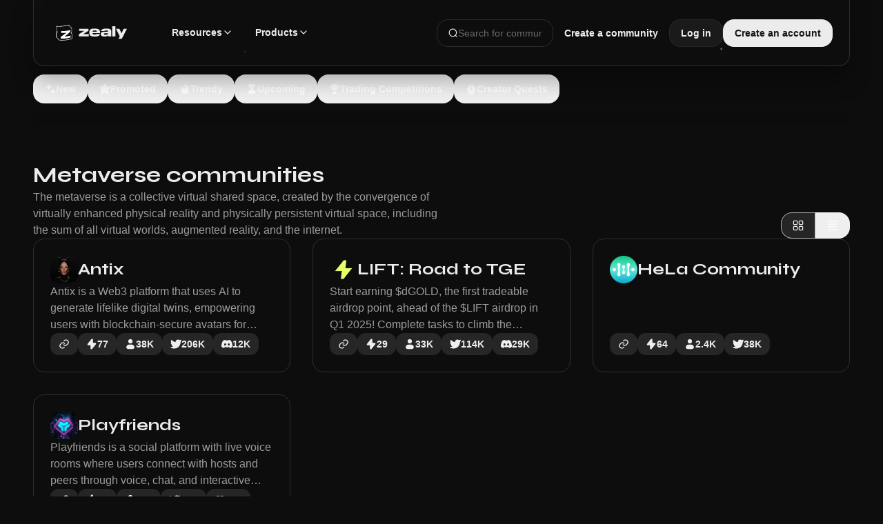

--- FILE ---
content_type: text/html; charset=utf-8
request_url: https://zealy.io/explore/metaverse-communities
body_size: 94328
content:
<!DOCTYPE html><html lang="en"><head><meta charSet="utf-8"/><meta name="viewport" content="width=device-width, initial-scale=1"/><link rel="stylesheet" href="/_next/static/css/a5062f7f5d7af779.css" data-precedence="next"/><link rel="stylesheet" href="/_next/static/css/94f10cd874ebb74d.css" data-precedence="next"/><link rel="stylesheet" href="/_next/static/css/f6842b0304f59d26.css" data-precedence="next"/><link rel="stylesheet" href="/_next/static/css/ddcce95d35308aeb.css" data-precedence="next"/><link rel="stylesheet" href="/_next/static/css/769ac963532956e9.css" data-precedence="next"/><link rel="preload" as="script" fetchPriority="low" href="/_next/static/chunks/webpack-89f243b1aa917c97.js"/><script src="/_next/static/chunks/87c73c54-7ae8281e0b384267.js" async=""></script><script src="/_next/static/chunks/90018-b9f803c4dbad1911.js" async=""></script><script src="/_next/static/chunks/main-app-29cefdf1c8903e0d.js" async=""></script><script src="/_next/static/chunks/55871-c118c50e00498424.js" async=""></script><script src="/_next/static/chunks/19664-ecbc700982674931.js" async=""></script><script src="/_next/static/chunks/app/global-error-149284f1548d684d.js" async=""></script><script src="/_next/static/chunks/10347-a86de9369ea9832f.js" async=""></script><script src="/_next/static/chunks/25691-446b4daa4d9303cd.js" async=""></script><script src="/_next/static/chunks/98032-ac4c3c8721fa08d8.js" async=""></script><script src="/_next/static/chunks/26256-18fa796e46a175f6.js" async=""></script><script src="/_next/static/chunks/25825-d3c51566c477d64e.js" async=""></script><script src="/_next/static/chunks/76911-1d19addb4e4ab3e4.js" async=""></script><script src="/_next/static/chunks/32846-729b3b83ad5d69b4.js" async=""></script><script src="/_next/static/chunks/39214-6567dd291de97482.js" async=""></script><script src="/_next/static/chunks/36510-1ce9e0f045503d81.js" async=""></script><script src="/_next/static/chunks/83631-863ee622f1a0aa8d.js" async=""></script><script src="/_next/static/chunks/33981-46635a7230ca8f91.js" async=""></script><script src="/_next/static/chunks/48637-635b3a259077b73e.js" async=""></script><script src="/_next/static/chunks/73404-b9580abaf95aa78f.js" async=""></script><script src="/_next/static/chunks/3182-2b51ca278f31ef68.js" async=""></script><script src="/_next/static/chunks/78265-a0c39121b74833e2.js" async=""></script><script src="/_next/static/chunks/11273-876aa4be93b3aa40.js" async=""></script><script src="/_next/static/chunks/app/(landing)/layout-8d2c5367f30c167e.js" async=""></script><script src="/_next/static/chunks/a3403bdd-4ba43e2679b08c2e.js" async=""></script><script src="/_next/static/chunks/2ed43723-369ef0a564b3d31c.js" async=""></script><script src="/_next/static/chunks/36931-347e54956a0cebfe.js" async=""></script><script src="/_next/static/chunks/16979-6ca732afa5f626e6.js" async=""></script><script src="/_next/static/chunks/53412-1217733e6ff87e8c.js" async=""></script><script src="/_next/static/chunks/51769-db988689793055fc.js" async=""></script><script src="/_next/static/chunks/30563-01031ae51d29edd2.js" async=""></script><script src="/_next/static/chunks/70081-7a546017181f36dc.js" async=""></script><script src="/_next/static/chunks/13953-ebbce6638fcd4313.js" async=""></script><script src="/_next/static/chunks/67557-e3b4b9d7b1b480a9.js" async=""></script><script src="/_next/static/chunks/95051-38bc74c41b0a2d51.js" async=""></script><script src="/_next/static/chunks/89984-1d178e32559ca909.js" async=""></script><script src="/_next/static/chunks/10489-3593afdfe9308481.js" async=""></script><script src="/_next/static/chunks/44199-f1259f7957f1885c.js" async=""></script><script src="/_next/static/chunks/43945-c334c2f0d4f1dbdb.js" async=""></script><script src="/_next/static/chunks/49406-4e37385fb381c89f.js" async=""></script><script src="/_next/static/chunks/80707-699b0186dd586c22.js" async=""></script><script src="/_next/static/chunks/63431-0ab7dc8cf9c651b3.js" async=""></script><script src="/_next/static/chunks/61155-93735d70bd27d67b.js" async=""></script><script src="/_next/static/chunks/99547-08c80b0a6b4e04bf.js" async=""></script><script src="/_next/static/chunks/7841-f448651544568d0a.js" async=""></script><script src="/_next/static/chunks/1965-6dab39e25458520b.js" async=""></script><script src="/_next/static/chunks/44712-2187baa578588c1e.js" async=""></script><script src="/_next/static/chunks/39313-716e73be7a641f8f.js" async=""></script><script src="/_next/static/chunks/89037-b4f712a217e968ee.js" async=""></script><script src="/_next/static/chunks/99690-6f1cdf3ddafa793c.js" async=""></script><script src="/_next/static/chunks/50419-83a58afb0bd63fe1.js" async=""></script><script src="/_next/static/chunks/76029-3a42c9a55134613d.js" async=""></script><script src="/_next/static/chunks/39653-e9a646e2041c5fb7.js" async=""></script><script src="/_next/static/chunks/34282-cdef7dd5646444f1.js" async=""></script><script src="/_next/static/chunks/39527-b34e17ed96e0cd36.js" async=""></script><script src="/_next/static/chunks/42965-779350d3606ac994.js" async=""></script><script src="/_next/static/chunks/app/(landing)/(withNav)/layout-681be395cb9f7be3.js" async=""></script><script src="/_next/static/chunks/53741-9717fc70f152db08.js" async=""></script><script src="/_next/static/chunks/app/(landing)/(withNav)/error-50f97d4c367093e5.js" async=""></script><script src="/_next/static/chunks/93975-47503f5ad3d670c9.js" async=""></script><script src="/_next/static/chunks/142-6df0b56ccfb63c96.js" async=""></script><script src="/_next/static/chunks/app/layout-b3f7690fb5517cf2.js" async=""></script><script src="/_next/static/chunks/app/error-2f2cebecca9f3725.js" async=""></script><script src="/_next/static/chunks/app/not-found-a99c2ed91df78936.js" async=""></script><script src="/_next/static/chunks/9078-94ee64d585af010a.js" async=""></script><script src="/_next/static/chunks/30828-f70a2b1583c0b233.js" async=""></script><script src="/_next/static/chunks/40051-4756cfe3aaa4842e.js" async=""></script><script src="/_next/static/chunks/53961-311af5d18a317dd9.js" async=""></script><script src="/_next/static/chunks/1340-718d83e9dc4b3088.js" async=""></script><script src="/_next/static/chunks/app/(landing)/(withNav)/explore/%5Bid%5D/page-33a595d4ff1080a4.js" async=""></script><link rel="preload" href="https://www.googletagmanager.com/gtm.js?id=GTM-PLFFS3ZD" as="script"/><meta name="next-size-adjust" content=""/><title>Metaverse communities | Zealy</title><meta name="description" content="The metaverse is a collective virtual shared space, created by the convergence of virtually enhanced physical reality and physically persistent virtual space, including the sum of all virtual worlds, augmented reality, and the internet."/><link rel="author" href="https://zealy.io"/><meta name="author" content="Zealy"/><link rel="manifest" href="/nstatic/site.webmanifest"/><meta name="keywords" content="Web3,Community,Discord,NFT,Community-led growth"/><meta name="creator" content="Zealy"/><meta name="robots" content="index, follow"/><meta property="og:title" content="Zealy - Join the next big thing"/><meta property="og:description" content="A simple, fun &amp; creative way to join trendy communities, make an impact and earn rewards."/><meta property="og:url" content="https://zealy.io"/><meta property="og:site_name" content="Zealy"/><meta property="og:locale" content="en_US"/><meta property="og:image" content="https://zealy.io/nstatic/og-image.png"/><meta property="og:type" content="website"/><meta name="twitter:card" content="summary_large_image"/><meta name="twitter:creator" content="@zealy_io"/><meta name="twitter:title" content="Zealy - Join the next big thing"/><meta name="twitter:description" content="A simple, fun &amp; creative way to join trendy communities, make an impact and earn rewards."/><meta name="twitter:image" content="https://zealy.io/nstatic/og-image.png"/><link rel="shortcut icon" href="/nstatic/favicon-16x16.png"/><link rel="icon" href="/nstatic/favicon.ico"/><link rel="apple-touch-icon" href="/nstatic/apple-touch-icon.png"/><script src="/_next/static/chunks/polyfills-42372ed130431b0a.js" noModule=""></script></head><body class="bg-primary font-sans antialiased __variable_744198"><div hidden=""><!--$--><!--/$--></div><script>!function(){var d=document.documentElement,c=d.classList;c.remove('light','dark');d.style.colorScheme = 'dark';c.add('dark')}()</script><section class="overflow-x-hidden h-full mx-auto flex justify-center w-full px-200 md:px-600"><div class="max-w-landing grid grid-cols-4 md:grid-cols-12 gap-200 2xl:px-100 flex-1 pt-1000"><div class="flex items-center justify-between w-full top-0 z-30 left-0 right-0 mx-auto h-1200 col-span-4 md:col-span-12 fixed px-200 md:px-600"><div class="flex items-center justify-between w-full top-0 z-30 left-0 right-0 mx-auto h-1200 col-span-4 md:col-span-12 max-w-landing border-component-tertiary shadow-lg bg-primary md:bg-stars bg-blend-screen border-component-md border-t-0 rounded-b-component-xl px-200 md:px-300"><div class="flex flex-row"><a href="/"><svg role="img" aria-label="Logo" width="120" viewBox="0 0 119 40" fill="none" xmlns="http://www.w3.org/2000/svg" class=""><g clip-path="url(#clip0_2976_43861)"><path fill-rule="evenodd" clip-rule="evenodd" d="M9.50019 10.5786L8.61686 10.5318L8.61286 11.4239L8.61241 11.6099C8.61215 11.7547 8.6118 12.0048 8.61145 12.4261C8.61074 13.2687 8.61004 14.7967 8.61004 17.5387V17.8909L9.65667 18.9465C9.24225 19.2095 8.82588 19.4694 8.40759 19.7263L8.00328 19.9746L8 25.8553L12.8276 30.7273L13.1446 30.7481C19.0682 31.1384 25.1604 30.7054 30.8683 28.7194L31.4365 28.5217V21.4552L30.2016 20.2098C30.412 20.0003 30.6219 19.7891 30.8303 19.5765L31.0739 19.328V18.9786C31.0739 18.7374 31.0746 17.4744 31.0753 16.2711L31.0769 13.5729L26.1045 8.55801L25.6096 8.72523C20.4705 10.4615 14.9587 10.8676 9.50019 10.5786ZM25.8774 9.53151L30.2336 13.9249C30.2336 13.9249 30.2308 18.4956 30.2308 18.9786C30.0237 19.1898 29.8149 19.4 29.6054 19.6085C29.4048 19.8082 29.2035 20.0065 29.0024 20.2029L30.5933 21.8074V27.9155C25.0227 29.8538 19.05 30.2851 13.1995 29.8996L8.84333 25.5034L8.84614 20.4525C9.32251 20.16 9.79648 19.8635 10.268 19.563C10.5113 19.4079 10.7539 19.2518 10.9959 19.0946L9.45317 17.5387C9.45317 14.6283 9.45397 13.0859 9.45471 12.2792C9.45537 11.5659 9.45599 11.4277 9.45599 11.4277C9.73675 11.4426 10.0178 11.4557 10.299 11.4668C15.5513 11.6753 20.8739 11.222 25.8774 9.53151Z" fill="white"></path><path fill-rule="evenodd" clip-rule="evenodd" d="M25.8773 9.53149C20.606 11.3125 14.9803 11.7203 9.45592 11.4277C9.45592 11.4277 9.45311 12.055 9.45311 17.5387L10.9958 19.0946C10.285 19.5564 9.56828 20.009 8.84607 20.4525L8.84326 25.5034L13.1994 29.8996C19.05 30.2851 25.0226 29.8538 30.5933 27.9155V21.8074L29.0023 20.2029C29.4133 19.8014 29.8253 19.3921 30.2307 18.9786C30.2307 18.4956 30.2335 13.9248 30.2335 13.9248L25.8773 9.53149ZM28.5444 18.596V16.1471L28.5416 16.1442C24.7475 17.2128 20.9534 17.6181 17.1593 17.6181C16.6029 17.6181 16.0492 17.6096 15.4927 17.5926V20.3023C16.0548 20.3193 16.6141 20.3278 17.1762 20.3278C19.1294 20.3278 21.0827 20.2201 23.036 19.9678C20.3211 22.1702 17.6034 24.0947 14.8857 25.8379V28.2868C15.6445 28.318 16.4033 28.335 17.1621 28.335C21.0771 28.335 24.992 27.9014 28.9098 26.7563V24.0466C26.0684 24.8742 23.2327 25.3305 20.3942 25.5205C23.109 23.4882 25.8267 21.2093 28.5444 18.596Z" fill="#0D0D0D"></path><path d="M28.5445 16.1471V18.596C25.8268 21.2093 23.1091 23.4882 20.3942 25.5205C23.2327 25.3306 26.0685 24.8742 28.9098 24.0466C28.9098 24.9508 28.9098 25.8521 28.9098 26.7563C24.9921 27.9014 21.0771 28.3351 17.1622 28.3351C16.4034 28.3351 15.6446 28.318 14.8857 28.2869V25.8379C17.6034 24.0948 20.3211 22.1702 23.036 19.9679C21.0828 20.2201 19.1295 20.3278 17.1762 20.3278C16.6141 20.3278 16.0549 20.3193 15.4928 20.3023C15.4928 19.3981 15.4928 18.4968 15.4928 17.5926C16.0492 17.6096 16.6029 17.6181 17.1594 17.6181C20.9535 17.6181 24.7476 17.2128 28.5417 16.1442L28.5445 16.1471Z" fill="white"></path></g><path d="M55.2803 25.1615V22.0188H47.1669L54.7463 17.2739V14.275H41.4567V17.4177H48.502L40.9226 22.1626V25.1615H55.2803Z" fill="currentColor"></path><path d="M71.3291 21.649H66.687C66.2762 22.2653 65.7421 22.4707 63.7086 22.4707C61.4697 22.4707 60.6892 22.2447 60.6276 20.4577H71.4113V19.3485C71.4113 15.2815 68.9875 14.0696 63.7908 14.0696H63.4622C58.2654 14.0696 56.006 15.2815 56.006 19.3485V20.088C56.006 24.155 58.2654 25.3669 63.4622 25.3669H63.8319C69.1108 25.3669 70.7335 24.3398 71.3291 21.649ZM63.7086 16.6988C65.8654 16.6988 66.7897 17.0275 66.7897 18.342V18.4242H60.6481C60.7919 16.9248 61.6546 16.6988 63.7086 16.6988Z" fill="currentColor"></path><path d="M87.5501 25.1615V18.7118C87.5501 15.1583 86.0507 14.0696 80.7102 14.0696H80.3199C75.1848 14.0696 73.6032 15.3226 72.8432 17.6026H77.6496C77.9783 16.9864 78.5123 16.7193 80.2377 16.7193C82.2712 16.7193 82.9285 17.0275 82.9285 18.2804V18.4447L76.2324 18.6707C73.8497 18.7528 72.3708 19.5539 72.3708 21.6901V21.8544C72.3708 24.1755 73.9318 25.3669 77.6907 25.3669C80.7307 25.3669 82.2507 24.6069 82.8053 23.2307H82.9285V25.1615H87.5501ZM77.0334 21.7723V21.6901C77.0334 21.0534 77.4853 20.7863 78.615 20.7453L82.9285 20.6015V20.7453C82.9285 22.1009 81.5523 22.8815 79.2929 22.8815C77.6496 22.8815 77.0334 22.5734 77.0334 21.7723Z" fill="currentColor"></path><path d="M93.5076 25.1615V10.7832H88.886V25.1615H93.5076Z" fill="currentColor"></path><path d="M102.619 28.6533L110.116 14.275H105.392L102.434 20.7453H102.29L99.209 14.275H94.2383L99.8047 25.2231L97.7712 28.6533H102.619Z" fill="currentColor"></path><defs><clipPath id="clip0_2976_43861"><rect width="23.4365" height="23.4365" fill="white" transform="translate(8 8)"></rect></clipPath></defs></svg></a><nav aria-label="Main" data-orientation="horizontal" dir="ltr" class="relative z-[1] lg:flex hidden flex-1 ml-500 w-[400px]"><div style="position:relative"><ul data-orientation="horizontal" class="center m-0 flex list-none gap-100" dir="ltr"><li><div id="radix-_R_ipfknipfb_-trigger-radix-_R_bipfknipfb_" data-state="closed" aria-expanded="false" aria-controls="radix-_R_ipfknipfb_-content-radix-_R_bipfknipfb_" data-radix-collection-item=""><button class="items-center select-none box-border ::before:box-border ::after:box-border flex flex-row flex-shrink-0 min-w-fit justify-center focus:outline-none focus-visible:ring-button-focus transition-colors duration-100 ease-in-out whitespace-nowrap disabled:cursor-not-allowed data-[state=loading]:cursor-wait bg-transparent h-button-md px-button-md rounded-button-md button-md gap-button-md text-button-onneutral-muted-primary hover:bg-button-neutral-muted-hover active:bg-button-neutral-muted-press disabled:text-button-onneutral-muted-disabled disabled:bg-transparent data-[state=loading]:bg-transparent">Resources<svg width="24" height="24" viewBox="0 0 24 24" fill="none" role="img" class="shrink-0 w-button-icon-md h-button-icon-md"><path d="M6 9L12 15L18 9" stroke="currentColor" stroke-width="2" stroke-linecap="round" stroke-linejoin="round"></path></svg></button></div></li><li><div id="radix-_R_ipfknipfb_-trigger-radix-_R_jipfknipfb_" data-state="closed" aria-expanded="false" aria-controls="radix-_R_ipfknipfb_-content-radix-_R_jipfknipfb_" data-radix-collection-item=""><button class="items-center select-none box-border ::before:box-border ::after:box-border flex flex-row flex-shrink-0 min-w-fit justify-center focus:outline-none focus-visible:ring-button-focus transition-colors duration-100 ease-in-out whitespace-nowrap disabled:cursor-not-allowed data-[state=loading]:cursor-wait bg-transparent h-button-md px-button-md rounded-button-md button-md gap-button-md text-button-onneutral-muted-primary hover:bg-button-neutral-muted-hover active:bg-button-neutral-muted-press disabled:text-button-onneutral-muted-disabled disabled:bg-transparent data-[state=loading]:bg-transparent">Products<svg width="24" height="24" viewBox="0 0 24 24" fill="none" role="img" class="shrink-0 w-button-icon-md h-button-icon-md"><path d="M6 9L12 15L18 9" stroke="currentColor" stroke-width="2" stroke-linecap="round" stroke-linejoin="round"></path></svg></button></div></li></ul></div><div class="perspective-[2000px] absolute top-full left-0 flex w-full justify-start"></div></nav></div><div class="flex gap-100 items-center"><div class="flex flex-row"><div class="flex flex-col w-full group gap-text-field-md-y" aria-disabled="false" data-testid="form-control"><div class="items-center box-border bg-text-field border-text-field hover:bg-text-field-hover hover:border-text-field-hover focus-within:bg-text-field-focus focus-within:outline-none focus-within:ring-1 focus-within:ring-inset transition-colors duration-75 ease-out autofill:!bg-text-field autofill:shadow-none text-text-field-content focus-within:ring-text-field-focus focus-within:border-info-focus focus-within:hover:border-info-focus h-text-field-md px-text-field-md-x rounded-text-field-md gap-text-field-md-x w-full hidden xl:flex md:max-w-[270px]"><svg width="24" height="24" viewBox="0 0 24 24" fill="none" role="img" class="text-primary w-text-field-icon-md h-text-field-icon-md"><path d="M21 21L17.364 17.364M17.364 17.364C18.9926 15.7353 20 13.4853 20 11C20 6.02944 15.9706 2 11 2C6.02944 2 2 6.02944 2 11C2 15.9706 6.02944 20 11 20C13.4853 20 15.7353 18.9926 17.364 17.364Z" stroke="currentColor" stroke-width="2" stroke-linecap="round"></path></svg><input id="search" class="bg-transparent outline-none border-none h-full w-full placeholder:text-field-text-md text-field-text-md placeholder:text-text-field-placeholder text-text-field-content" placeholder="Search for communities" type="search" name="search" value=""/></div></div></div><a class="items-center select-none box-border ::before:box-border ::after:box-border flex-row flex-shrink-0 min-w-fit justify-center focus:outline-none focus-visible:ring-button-focus transition-colors duration-100 ease-in-out whitespace-nowrap disabled:cursor-not-allowed data-[state=loading]:cursor-wait bg-transparent h-button-md px-button-md rounded-button-md button-md gap-button-md text-button-onneutral-muted-primary hover:bg-button-neutral-muted-hover active:bg-button-neutral-muted-press disabled:text-button-onneutral-muted-disabled disabled:bg-transparent data-[state=loading]:bg-transparent hidden md:flex" href="/create-community">Create a community</a><a class="items-center select-none box-border ::before:box-border ::after:box-border flex flex-row flex-shrink-0 min-w-fit justify-center focus:outline-none focus-visible:ring-button-focus transition-colors duration-100 ease-in-out whitespace-nowrap disabled:cursor-not-allowed data-[state=loading]:cursor-wait h-button-md px-button-md rounded-button-md button-md gap-button-md text-button-onneutral-muted-primary bg-button-neutral-muted hover:bg-button-neutral-muted-hover active:bg-button-neutral-muted-press border border-button-neutral-muted hover:border-button-neutral-muted-hover active:border-button-neutral-muted-press disabled:bg-button-neutral-muted-disabled disabled:text-button-onneutral-muted-disabled disabled:border-button-neutral-muted-disabled data-[state=loading]:bg-button-neutral-muted-loading data-[state=loading]:border-button-neutral-muted-loading" href="/login">Log in</a><a class="items-center select-none box-border ::before:box-border ::after:box-border flex-row flex-shrink-0 min-w-fit justify-center focus:outline-none focus-visible:ring-button-focus transition-colors duration-100 ease-in-out whitespace-nowrap disabled:cursor-not-allowed data-[state=loading]:cursor-wait h-button-md px-button-md rounded-button-md button-md gap-button-md text-button-onneutral-primary bg-button-neutral hover:bg-button-neutral-hover active:bg-button-neutral-press border border-button-neutral hover:border-button-neutral-hover active:border-button-neutral-press disabled:bg-button-neutral-disabled disabled:text-button-onneutral-disabled data-[state=loading]:bg-button-neutral-loading data-[state=loading]:icon-button-onneutral-muted-primary hidden md:flex" href="/signup">Create an account</a><div type="button" aria-haspopup="dialog" aria-expanded="false" aria-controls="radix-_R_14pfknipfb_" data-state="closed"><button class="items-center select-none box-border ::before:box-border ::after:box-border flex flex-row flex-shrink-0 min-w-fit justify-center focus:outline-none focus-visible:ring-button-focus transition-colors duration-100 ease-in-out whitespace-nowrap disabled:cursor-not-allowed data-[state=loading]:cursor-wait h-button-md px-button-md rounded-button-md button-md gap-button-md text-button-onneutral-primary hover:bg-button-neutral-hover active:bg-button-neutral-press border border-button-neutral hover:border-button-neutral-hover active:border-button-neutral-press disabled:bg-button-neutral-disabled disabled:text-button-onneutral-disabled data-[state=loading]:bg-button-neutral-loading data-[state=loading]:icon-button-onneutral-muted-primary w-button-md !px-0 component-md md:hidden bg-button-neutral" aria-label="Menu"><svg width="24" height="24" viewBox="0 0 24 24" fill="none" role="img" class="shrink-0 w-button-icon-md h-button-icon-md w-button-icon-only-md h-button-icon-only-md"><path d="M3 6H21M3 12H21M3 18H21" stroke="currentColor" stroke-width="2" stroke-linecap="round"></path></svg><span class="sr-only"></span></button></div></div></div></div><div class="col-span-4 md:col-span-12 w-full min-w-0"><div class="sticky top-[92px] z-10 flex flex-col w-full items-center bg-fading from-primary pb-400 pt-100 gap-100"><div class="flex flex-row pt-100 items-center gap-300 overflow-x-scroll no-scrollbar w-full min-w-0"><div class="flex flex-row gap-100 min-w-0 items-center"><button type="button" aria-pressed="false" data-state="off" class="box-border select-none ::before:box-border ::after:box-border flex-col flex-shrink-0 focus:outline-none transition-colors ease-out duration-75 group min-w-0 bg-tag border-tag text-tag-primary data-[state=on]:bg-tag-selected data-[state=on]:border-tag-selected data-[state=on]:text-tag-primary focus-visible:data-[state=on]:border-none disabled:!bg-transparent disabled:pointer-events-none disabled:!border-tag-disabled disabled:text-tag-disabled data-[editable]:border-disabled cursor-pointer focus-visible:ring-tag-focus py-tag-md-y px-tag-md-x rounded-tag-md gap-tag-md-y hover:bg-tag-hover active:bg-tag-press hover:border-tag-hover hidden md:flex"><div class="flex w-full flex-1 flex-shrink-0 min-w-0 gap-tag-md-x items-center"><svg width="24" height="24" viewBox="0 0 24 24" fill="none" role="img" class="icon-tag-primary group-disabled:icon-tag-disabled object-center self-center shrink-0 w-tag-icon-md h-tag-icon-md"><path fill-rule="evenodd" clip-rule="evenodd" d="M9.10001 2.50009L9.10001 2.5001C9.1765 2.88256 9.21475 3.07379 9.26235 3.24645C9.73027 4.94374 11.0564 6.26984 12.7537 6.73776C12.9263 6.78536 13.1176 6.82361 13.5 6.9001C13.9529 6.99067 14.1793 7.03596 14.2576 7.06585C15.1154 7.39331 15.1154 8.60689 14.2576 8.93435C14.1793 8.96424 13.9529 9.00953 13.5 9.1001C13.1176 9.17659 12.9263 9.21484 12.7537 9.26244C11.0564 9.73036 9.73027 11.0565 9.26235 12.7538C9.21475 12.9264 9.1765 13.1176 9.10001 13.5001C9.00944 13.953 8.96415 14.1794 8.93426 14.2577C8.6068 15.1155 7.39322 15.1155 7.06576 14.2577C7.03587 14.1794 6.99058 13.953 6.90001 13.5001L6.89999 13.5C6.82351 13.1176 6.78527 12.9264 6.73767 12.7538C6.26975 11.0565 4.94365 9.73036 3.24636 9.26244C3.0737 9.21484 2.88247 9.17659 2.50001 9.1001C2.04715 9.00953 1.82072 8.96424 1.7424 8.93435C0.884572 8.60689 0.884572 7.39331 1.7424 7.06585C1.82072 7.03596 2.04715 6.99067 2.50001 6.9001L2.50009 6.90009C2.88249 6.8236 3.07371 6.78536 3.24636 6.73776C4.94365 6.26984 6.26975 4.94374 6.73767 3.24645C6.78527 3.07379 6.82352 2.88256 6.90001 2.5001C6.99058 2.04724 7.03587 1.82081 7.06576 1.74249C7.39322 0.884663 8.6068 0.884663 8.93426 1.7425C8.96415 1.82081 9.00944 2.04723 9.10001 2.50009ZM16.65 13.2501C16.8358 12.321 18.1642 12.321 18.35 13.2501C18.6932 14.9658 20.0343 16.307 21.75 16.6501C22.6791 16.8359 22.6791 18.1643 21.75 18.3501C20.0343 18.6932 18.6932 20.0344 18.35 21.7501C18.1642 22.6792 16.8358 22.6792 16.65 21.7501C16.3069 20.0344 14.9657 18.6932 13.25 18.3501C12.3209 18.1643 12.3209 16.8359 13.25 16.6501C14.9657 16.307 16.3069 14.9658 16.65 13.2501Z" fill="currentColor"></path></svg><span class="text-start flex-1 text-tag-primary group-disabled:text-tag-disabled align-center min-w-0 tag-md">New</span></div></button><button type="button" aria-pressed="false" data-state="off" class="box-border select-none ::before:box-border ::after:box-border flex-col flex-shrink-0 focus:outline-none transition-colors ease-out duration-75 group min-w-0 bg-tag border-tag text-tag-primary data-[state=on]:bg-tag-selected data-[state=on]:border-tag-selected data-[state=on]:text-tag-primary focus-visible:data-[state=on]:border-none disabled:!bg-transparent disabled:pointer-events-none disabled:!border-tag-disabled disabled:text-tag-disabled data-[editable]:border-disabled cursor-pointer focus-visible:ring-tag-focus py-tag-md-y px-tag-md-x rounded-tag-md gap-tag-md-y hover:bg-tag-hover active:bg-tag-press hover:border-tag-hover hidden md:flex"><div class="flex w-full flex-1 flex-shrink-0 min-w-0 gap-tag-md-x items-center"><svg width="24" height="24" viewBox="0 0 24 24" fill="none" role="img" class="icon-tag-primary group-disabled:icon-tag-disabled object-center self-center shrink-0 w-tag-icon-md h-tag-icon-md"><path d="M15.5621 4.44717C14.4311 2.18515 13.8656 1.05414 13.126 0.681032C12.4178 0.323799 11.5822 0.323799 10.874 0.68103C10.1344 1.05413 9.56889 2.18515 8.43788 4.44718V4.44718C8.13096 5.061 7.97751 5.36791 7.76831 5.60789C7.49873 5.91713 7.1572 6.15528 6.77383 6.30133C6.47632 6.41467 6.1415 6.45187 5.47185 6.52628V6.52628C3.13974 6.7854 1.97369 6.91496 1.39893 7.38946C0.657253 8.00176 0.332583 8.98524 0.563944 9.91876C0.743237 10.6422 1.61599 11.4526 3.36151 13.0734V13.0734C3.90526 13.5784 4.17714 13.8308 4.35482 14.1182C4.62984 14.563 4.75844 15.0829 4.7225 15.6047C4.69928 15.9418 4.57825 16.2867 4.3362 16.9765V16.9765C3.54949 19.2187 3.15614 20.3397 3.3044 21.0286C3.53546 22.1021 4.44007 22.8992 5.5342 22.9933C6.23623 23.0537 7.29886 22.5224 9.42413 21.4598L10.2111 21.0663C10.8671 20.7383 11.195 20.5743 11.539 20.5098C11.8437 20.4526 12.1563 20.4526 12.461 20.5098C12.805 20.5743 13.1329 20.7383 13.7889 21.0663L14.5759 21.4598C16.7011 22.5224 17.7638 23.0537 18.4658 22.9933C19.5599 22.8992 20.4645 22.1021 20.6956 21.0286C20.8438 20.3397 20.4505 19.2187 19.6638 16.9765V16.9765C19.4217 16.2867 19.3007 15.9418 19.2775 15.6047C19.2416 15.0829 19.3701 14.563 19.6452 14.1182C19.8229 13.8308 20.0947 13.5784 20.6385 13.0734V13.0734C22.384 11.4526 23.2568 10.6422 23.436 9.91876C23.6674 8.98524 23.3427 8.00176 22.6011 7.38946C22.0263 6.91496 20.8602 6.7854 18.5281 6.52628V6.52628C17.8585 6.45187 17.5237 6.41467 17.2262 6.30133C16.8428 6.15528 16.5013 5.91713 16.2317 5.60789C16.0225 5.36791 15.869 5.061 15.5621 4.44717V4.44717Z" fill="currentColor"></path></svg><span class="text-start flex-1 text-tag-primary group-disabled:text-tag-disabled align-center min-w-0 tag-md">Promoted</span></div></button><button type="button" aria-pressed="false" data-state="off" class="box-border select-none ::before:box-border ::after:box-border flex-col flex-shrink-0 focus:outline-none transition-colors ease-out duration-75 group min-w-0 bg-tag border-tag text-tag-primary data-[state=on]:bg-tag-selected data-[state=on]:border-tag-selected data-[state=on]:text-tag-primary focus-visible:data-[state=on]:border-none disabled:!bg-transparent disabled:pointer-events-none disabled:!border-tag-disabled disabled:text-tag-disabled data-[editable]:border-disabled cursor-pointer focus-visible:ring-tag-focus py-tag-md-y px-tag-md-x rounded-tag-md gap-tag-md-y hover:bg-tag-hover active:bg-tag-press hover:border-tag-hover flex"><div class="flex w-full flex-1 flex-shrink-0 min-w-0 gap-tag-md-x items-center"><svg width="24" height="24" viewBox="0 0 24 24" fill="none" role="img" class="icon-tag-primary group-disabled:icon-tag-disabled object-center self-center shrink-0 w-tag-icon-md h-tag-icon-md"><path d="M5.1268 8.12818C4.19985 9.51259 3.25 11.5317 3.25 14C3.25 18.9625 7.08859 22.75 12 22.75C16.9114 22.75 20.75 18.9625 20.75 14C20.75 9.64303 18.6151 6.46256 16.5273 4.39847C14.9567 2.84572 13.1755 1.8378 11.25 0.811005C11.25 2.39337 13.1182 11.25 10 11.25C7.50784 11.25 8.25 6.63431 8.25 4.88539C7.03689 5.90944 6.04322 6.7595 5.1268 8.12818Z" fill="currentColor"></path></svg><span class="text-start flex-1 text-tag-primary group-disabled:text-tag-disabled align-center min-w-0 tag-md">Trendy</span></div></button><button type="button" aria-pressed="false" data-state="off" class="box-border select-none ::before:box-border ::after:box-border flex-col flex-shrink-0 focus:outline-none transition-colors ease-out duration-75 group min-w-0 bg-tag border-tag text-tag-primary data-[state=on]:bg-tag-selected data-[state=on]:border-tag-selected data-[state=on]:text-tag-primary focus-visible:data-[state=on]:border-none disabled:!bg-transparent disabled:pointer-events-none disabled:!border-tag-disabled disabled:text-tag-disabled data-[editable]:border-disabled cursor-pointer focus-visible:ring-tag-focus py-tag-md-y px-tag-md-x rounded-tag-md gap-tag-md-y hover:bg-tag-hover active:bg-tag-press hover:border-tag-hover hidden md:flex"><div class="flex w-full flex-1 flex-shrink-0 min-w-0 gap-tag-md-x items-center"><svg width="24" height="24" viewBox="0 0 24 24" fill="none" role="img" class="icon-tag-primary group-disabled:icon-tag-disabled object-center self-center shrink-0 w-tag-icon-md h-tag-icon-md"><g clip-path="url(#clip0_2546_11417)"><path d="M12 1.25C8.39609 1.25 6.59414 1.25 5.74423 1.77977C4.37436 2.63364 3.76612 4.31362 4.27185 5.84655C4.58562 6.79763 5.96992 7.95121 8.73852 10.2584L9.40399 10.8129C9.86375 11.1961 10.0936 11.3876 10.1881 11.612C10.2925 11.8601 10.2925 12.1399 10.1881 12.388C10.0936 12.6124 9.86375 12.8039 9.40399 13.1871L8.73852 13.7416C5.96992 16.0488 4.58562 17.2024 4.27185 18.1535C3.76612 19.6864 4.37436 21.3664 5.74423 22.2202C6.59414 22.75 8.39609 22.75 12 22.75V22.75C15.6039 22.75 17.4059 22.75 18.2558 22.2202C19.6256 21.3664 20.2339 19.6864 19.7282 18.1535C19.4144 17.2024 18.0301 16.0488 15.2615 13.7416L14.596 13.1871C14.1363 12.8039 13.9064 12.6124 13.8119 12.388C13.7075 12.1399 13.7075 11.8601 13.8119 11.612C13.9064 11.3876 14.1363 11.1961 14.596 10.8129L15.2615 10.2584C18.0301 7.95121 19.4144 6.79763 19.7282 5.84655C20.2339 4.31362 19.6256 2.63364 18.2558 1.77977C17.4059 1.25 15.6039 1.25 12 1.25V1.25Z" fill="currentColor"></path></g><defs><clipPath id="clip0_2546_11417"><rect width="24" height="24" fill="currentColor"></rect></clipPath></defs></svg><span class="text-start flex-1 text-tag-primary group-disabled:text-tag-disabled align-center min-w-0 tag-md">Upcoming</span></div></button><button type="button" aria-pressed="false" data-state="off" class="box-border select-none ::before:box-border ::after:box-border flex-col flex-shrink-0 focus:outline-none transition-colors ease-out duration-75 group min-w-0 bg-tag border-tag text-tag-primary data-[state=on]:bg-tag-selected data-[state=on]:border-tag-selected data-[state=on]:text-tag-primary focus-visible:data-[state=on]:border-none disabled:!bg-transparent disabled:pointer-events-none disabled:!border-tag-disabled disabled:text-tag-disabled data-[editable]:border-disabled cursor-pointer focus-visible:ring-tag-focus py-tag-md-y px-tag-md-x rounded-tag-md gap-tag-md-y hover:bg-tag-hover active:bg-tag-press hover:border-tag-hover hidden md:flex"><div class="flex w-full flex-1 flex-shrink-0 min-w-0 gap-tag-md-x items-center"><svg width="24" height="24" viewBox="0 0 24 24" fill="none" role="img" class="icon-tag-primary group-disabled:icon-tag-disabled object-center self-center shrink-0 w-tag-icon-md h-tag-icon-md"><path d="M10.05 1.25C8.36984 1.25 7.52976 1.25 6.88803 1.57698 6.32354 1.8646 5.8646 2.32354 5.57698 2.88803 5.25 3.52976 5.25 4.36984 5.25 6.05V9.29545C5.25 9.71754 5.25 9.92858 5.26274 10.1067 5.44013 12.5869 7.4131 14.5599 9.8933 14.7373 10.0714 14.75 10.2825 14.75 10.7045 14.75V14.75C10.7468 14.75 10.7679 14.75 10.7857 14.7513 11.0337 14.769 11.231 14.9663 11.2487 15.2143 11.25 15.2321 11.25 15.2532 11.25 15.2955V17.8056C11.25 18.051 11.051 18.25 10.8056 18.25H10.5227C8.71525 18.25 7.25 19.7153 7.25 21.5227V21.5227C7.25 22.2005 7.79947 22.75 8.47727 22.75H15.5227C16.2005 22.75 16.75 22.2005 16.75 21.5227V21.5227C16.75 19.7152 15.2848 18.25 13.4773 18.25H13.1944C12.949 18.25 12.75 18.051 12.75 17.8056V15.2955C12.75 15.2532 12.75 15.2321 12.7513 15.2143 12.769 14.9663 12.9663 14.769 13.2143 14.7513 13.2321 14.75 13.2532 14.75 13.2955 14.75V14.75C13.7175 14.75 13.9286 14.75 14.1067 14.7373 16.5869 14.5599 18.5599 12.5869 18.7373 10.1067 18.75 9.92858 18.75 9.71753 18.75 9.29545V6.05C18.75 4.36984 18.75 3.52976 18.423 2.88803 18.1354 2.32354 17.6765 1.8646 17.112 1.57698 16.4702 1.25 15.6302 1.25 13.95 1.25H10.05ZM4 5.6C4 5.5071 4 5.46065 3.99384 5.42178 3.95996 5.20783 3.79216 5.04004 3.57822 5.00615 3.53935 5 3.4929 5 3.4 5H3C1.89543 5 1 5.89543 1 7V8.33333C1 9.80609 2.19391 11 3.66667 11V11C3.85076 11 4 10.8508 4 10.6667V5.6ZM20 5.6C20 5.5071 20 5.46065 20.0062 5.42178 20.04 5.20783 20.2078 5.04004 20.4218 5.00615 20.4606 5 20.5071 5 20.6 5H21C22.1046 5 23 5.89543 23 7V8.33333C23 9.80609 21.8061 11 20.3333 11V11C20.1492 11 20 10.8508 20 10.6667V5.6Z" fill="currentColor"></path></svg><span class="text-start flex-1 text-tag-primary group-disabled:text-tag-disabled align-center min-w-0 tag-md">Trading Competitions</span></div></button><button type="button" aria-pressed="false" data-state="off" class="box-border select-none ::before:box-border ::after:box-border flex-col flex-shrink-0 focus:outline-none transition-colors ease-out duration-75 group min-w-0 bg-tag border-tag text-tag-primary data-[state=on]:bg-tag-selected data-[state=on]:border-tag-selected data-[state=on]:text-tag-primary focus-visible:data-[state=on]:border-none disabled:!bg-transparent disabled:pointer-events-none disabled:!border-tag-disabled disabled:text-tag-disabled data-[editable]:border-disabled cursor-pointer focus-visible:ring-tag-focus py-tag-md-y px-tag-md-x rounded-tag-md gap-tag-md-y hover:bg-tag-hover active:bg-tag-press hover:border-tag-hover hidden md:flex"><div class="flex w-full flex-1 flex-shrink-0 min-w-0 gap-tag-md-x items-center"><svg width="24" height="24" viewBox="0 0 24 24" fill="none" role="img" class="icon-tag-primary group-disabled:icon-tag-disabled object-center self-center shrink-0 w-tag-icon-md h-tag-icon-md"><g clip-path="url(#clip0_2546_11903)"><path fill-rule="evenodd" clip-rule="evenodd" d="M11.25 2.56742C11.25 1.70532 11.25 1.27427 11.0907 1.10185C10.953 0.952685 10.7491 0.883336 10.5489 0.917558C10.3175 0.957113 10.0547 1.29877 9.52909 1.9821L4.25007 8.84482C3.7145 9.54106 3.44671 9.88918 3.26185 10.2256C2.32597 11.9288 2.46178 14.02 3.61009 15.5879C3.83691 15.8976 4.14747 16.2081 4.7686 16.8292V16.8292C5.01351 17.0742 5.13596 17.1966 5.26359 17.3045C5.89825 17.8411 6.6843 18.1667 7.5125 18.2361C7.67906 18.25 7.85224 18.25 8.19859 18.25H15.8014C16.1478 18.25 16.321 18.25 16.4875 18.2361C17.3157 18.1667 18.1018 17.8411 18.7364 17.3045C18.8641 17.1966 18.9865 17.0742 19.2314 16.8292V16.8292C19.8525 16.2081 20.1631 15.8976 20.3899 15.5879C21.5382 14.02 21.674 11.9288 20.7382 10.2256C20.5533 9.88918 20.2855 9.54106 19.7499 8.84482L14.4709 1.9821C13.9453 1.29877 13.6825 0.957113 13.4511 0.917558C13.251 0.883336 13.0471 0.952685 12.9093 1.10185C12.75 1.27427 12.75 1.70532 12.75 2.56742V6.99999C12.75 7.4142 12.4142 7.74999 12 7.74999C11.5858 7.74999 11.25 7.4142 11.25 6.99999V2.56742ZM14 12C14 13.1046 13.1046 14 12 14C10.8954 14 10 13.1046 10 12C10 10.8954 10.8954 9.99999 12 9.99999C13.1046 9.99999 14 10.8954 14 12Z" fill="currentColor"></path><path d="M5.25001 21C5.25001 20.0335 6.03351 19.25 7.00001 19.25H17C17.9665 19.25 18.75 20.0335 18.75 21V21C18.75 21.9665 17.9665 22.75 17 22.75H7.00001C6.03351 22.75 5.25001 21.9665 5.25001 21V21Z" fill="currentColor"></path></g><defs><clipPath id="clip0_2546_11903"><rect width="24" height="24" fill="currentColor"></rect></clipPath></defs></svg><span class="text-start flex-1 text-tag-primary group-disabled:text-tag-disabled align-center min-w-0 tag-md">Creator Quests</span></div></button><div data-scope="select" data-part="root" class="flex flex-col gap-100 md:hidden" translate="no"><div class="flex flex-col w-full group gap-text-field-md-y" aria-disabled="false" data-testid="form-control"><button type="button" role="combobox" aria-controls="radix-_R_1iqnpfiv9fknipfb_" aria-expanded="false" aria-autocomplete="none" dir="ltr" data-state="closed" data-placeholder="" data-scope="select" data-part="trigger" class="h-select-md px-select-md rounded-select-md gap-select-md-x select-text-md inline-flex items-center leading-none font-component-bold placeholder:font-component bg-select hover:bg-select-hover active:bg-select-press text-select data-[placeholder]:text-select-placeholder border-select hover:border-select-hover active:border-select-press focus-visible:ring-select-focus ring-inset outline-none focus-visible:border-transparent data-[disabled]:bg-select-disabled data-[disabled]:text-select-disabled data-[disabled]:border-select-disabled h-select-md px-select-md rounded-select-md gap-select-md-x select-text-md md:hidden" name="collections"><span data-scope="select" data-part="value" id="select:_R_iqnpfiv9fknipfb_" style="pointer-events:none">Collections</span><span aria-hidden="true" data-scope="select" data-part="icon" class="h-select-icon-md w-select-icon-md ml-auto"><svg width="24" height="24" viewBox="0 0 24 24" fill="none" role="img" class="h-select-icon-md w-select-icon-md ml-auto"><path d="M6 9L12 15L18 9" stroke="currentColor" stroke-width="2" stroke-linecap="round" stroke-linejoin="round"></path></svg></span></button></div><select aria-hidden="true" tabindex="-1" style="position:absolute;border:0;width:1px;height:1px;padding:0;margin:-1px;overflow:hidden;clip:rect(0, 0, 0, 0);white-space:nowrap;word-wrap:normal"><option value=""></option></select></div></div><div class="flex flex-1 flex-row gap-100 md:overflow-hidden  min-w-0"><div class="flex flex-1 flex-row items-center md:overflow-x-hidden"><div class="flex flex-row relative md:overflow-x-scroll md:no-scrollbar"></div></div></div></div></div><div class="flex flex-col gap-600 mt-800 mb-800"><div class="md:self-end"><div class="flex flex-col w-full group gap-text-field-lg-y" aria-disabled="false" data-testid="form-control"><div class="flex items-center box-border bg-text-field border-text-field hover:bg-text-field-hover hover:border-text-field-hover focus-within:bg-text-field-focus focus-within:outline-none focus-within:ring-1 focus-within:ring-inset transition-colors duration-75 ease-out autofill:!bg-text-field autofill:shadow-none text-text-field-content focus-within:ring-text-field-focus focus-within:border-info-focus focus-within:hover:border-info-focus h-text-field-lg px-text-field-lg-x rounded-text-field-lg gap-text-field-lg-x w-full xl:hidden"><svg width="24" height="24" viewBox="0 0 24 24" fill="none" role="img" class="text-primary w-text-field-icon-lg h-text-field-icon-lg"><path d="M21 21L17.364 17.364M17.364 17.364C18.9926 15.7353 20 13.4853 20 11C20 6.02944 15.9706 2 11 2C6.02944 2 2 6.02944 2 11C2 15.9706 6.02944 20 11 20C13.4853 20 15.7353 18.9926 17.364 17.364Z" stroke="currentColor" stroke-width="2" stroke-linecap="round"></path></svg><input id="search" class="bg-transparent outline-none border-none h-full w-full placeholder:text-field-text-lg text-field-text-lg placeholder:text-text-field-placeholder text-text-field-content" placeholder="Search for communities" type="search" name="search" value=""/></div></div></div><div class="flex flex-col md:flex-row md:items-end gap-400"><div class="flex flex-1 flex-col gap-200"><h1 class="heading-1">Metaverse communities</h1><span class="text-secondary font-light max-w-[600px]">The metaverse is a collective virtual shared space, created by the convergence of virtually enhanced physical reality and physically persistent virtual space, including the sum of all virtual worlds, augmented reality, and the internet.</span></div><div class="flex-1 flex-row md:justify-end hidden md:flex"><div class="flex flex-row" role="group"><button type="button" aria-pressed="true" data-state="on" class="box-border select-none ::before:box-border ::after:box-border inline-flex flex-col flex-shrink-0 focus:outline-none transition-colors ease-out duration-75 group min-w-0 bg-tag border-tag text-tag-primary data-[state=on]:bg-tag-selected data-[state=on]:border-tag-selected data-[state=on]:text-tag-primary focus-visible:data-[state=on]:border-none disabled:!bg-transparent disabled:pointer-events-none disabled:!border-tag-disabled disabled:text-tag-disabled data-[editable]:border-disabled cursor-pointer focus-visible:ring-tag-focus py-tag-md-y px-tag-md-x rounded-tag-md gap-tag-md-y hover:bg-tag-hover active:bg-tag-press hover:border-tag-hover rounded-br-none rounded-tr-none"><div class="flex w-full flex-1 flex-shrink-0 min-w-0 gap-tag-md-x items-center"><svg width="24" height="24" viewBox="0 0 24 24" fill="none" role="img" class="icon-tag-primary group-disabled:icon-tag-disabled object-center self-center shrink-0 w-tag-icon-md h-tag-icon-md"><path d="M2 5.2C2 4.07989 2 3.51984 2.21799 3.09202 2.40973 2.71569 2.71569 2.40973 3.09202 2.21799 3.51984 2 4.07989 2 5.2 2H6.8C7.92011 2 8.48016 2 8.90798 2.21799 9.28431 2.40973 9.59027 2.71569 9.78201 3.09202 10 3.51984 10 4.07989 10 5.2V6.8C10 7.92011 10 8.48016 9.78201 8.90798 9.59027 9.28431 9.28431 9.59027 8.90798 9.78201 8.48016 10 7.92011 10 6.8 10H5.2C4.07989 10 3.51984 10 3.09202 9.78201 2.71569 9.59027 2.40973 9.28431 2.21799 8.90798 2 8.48016 2 7.92011 2 6.8V5.2ZM14 5.2C14 4.07989 14 3.51984 14.218 3.09202 14.4097 2.71569 14.7157 2.40973 15.092 2.21799 15.5198 2 16.0799 2 17.2 2H18.8C19.9201 2 20.4802 2 20.908 2.21799 21.2843 2.40973 21.5903 2.71569 21.782 3.09202 22 3.51984 22 4.07989 22 5.2V6.8C22 7.92011 22 8.48016 21.782 8.90798 21.5903 9.28431 21.2843 9.59027 20.908 9.78201 20.4802 10 19.9201 10 18.8 10H17.2C16.0799 10 15.5198 10 15.092 9.78201 14.7157 9.59027 14.4097 9.28431 14.218 8.90798 14 8.48016 14 7.92011 14 6.8V5.2ZM2 17.2C2 16.0799 2 15.5198 2.21799 15.092 2.40973 14.7157 2.71569 14.4097 3.09202 14.218 3.51984 14 4.07989 14 5.2 14H6.8C7.92011 14 8.48016 14 8.90798 14.218 9.28431 14.4097 9.59027 14.7157 9.78201 15.092 10 15.5198 10 16.0799 10 17.2V18.8C10 19.9201 10 20.4802 9.78201 20.908 9.59027 21.2843 9.28431 21.5903 8.90798 21.782 8.48016 22 7.92011 22 6.8 22H5.2C4.07989 22 3.51984 22 3.09202 21.782 2.71569 21.5903 2.40973 21.2843 2.21799 20.908 2 20.4802 2 19.9201 2 18.8V17.2ZM14 17.2C14 16.0799 14 15.5198 14.218 15.092 14.4097 14.7157 14.7157 14.4097 15.092 14.218 15.5198 14 16.0799 14 17.2 14H18.8C19.9201 14 20.4802 14 20.908 14.218 21.2843 14.4097 21.5903 14.7157 21.782 15.092 22 15.5198 22 16.0799 22 17.2V18.8C22 19.9201 22 20.4802 21.782 20.908 21.5903 21.2843 21.2843 21.5903 20.908 21.782 20.4802 22 19.9201 22 18.8 22H17.2C16.0799 22 15.5198 22 15.092 21.782 14.7157 21.5903 14.4097 21.2843 14.218 20.908 14 20.4802 14 19.9201 14 18.8V17.2Z" stroke="currentColor" stroke-width="2" stroke-linecap="round" stroke-linejoin="round"></path></svg></div></button><button type="button" aria-pressed="false" data-state="off" class="box-border select-none ::before:box-border ::after:box-border inline-flex flex-col flex-shrink-0 focus:outline-none transition-colors ease-out duration-75 group min-w-0 bg-tag border-tag text-tag-primary data-[state=on]:bg-tag-selected data-[state=on]:border-tag-selected data-[state=on]:text-tag-primary focus-visible:data-[state=on]:border-none disabled:!bg-transparent disabled:pointer-events-none disabled:!border-tag-disabled disabled:text-tag-disabled data-[editable]:border-disabled cursor-pointer focus-visible:ring-tag-focus py-tag-md-y px-tag-md-x rounded-tag-md gap-tag-md-y hover:bg-tag-hover active:bg-tag-press hover:border-tag-hover rounded-bl-none rounded-tl-none"><div class="flex w-full flex-1 flex-shrink-0 min-w-0 gap-tag-md-x items-center"><svg width="24" height="24" viewBox="0 0 24 24" fill="none" role="img" class="icon-tag-primary group-disabled:icon-tag-disabled object-center self-center shrink-0 w-tag-icon-md h-tag-icon-md"><path d="M3 21L21 21M3 15L21 15M3 9.00001L21 9.00002M3 3.00002H21" stroke="currentColor" stroke-width="2" stroke-linecap="round" stroke-linejoin="round"></path></svg></div></button></div></div></div><div class="grid grid-cols-1 md:grid-cols-2 lg:grid-cols-3 gap-400"><div class="[&amp;_a]:z-[1] p-300 flex flex-col gap-250 transition-transform hover:scale-[1.01] duration-200 ease-out text-onComponent-tertiary relative overflow-hidden box-border noise bg-gradient-radial group border rounded-component-md border-component-tertiary hover:from-[#ffffff12] hover:border-component-tertiary-hover active:border-component-tertiary-press" color="green"><div class="flex gap-100 items-center"><span class="relative flex-shrink-0"><img alt="Antix" loading="lazy" width="40" height="40" decoding="async" data-nimg="1" class="min-w-500 min-h-500 w-500 h-500 flex-shrink-0 rounded-component-sm object-cover" style="color:transparent" src="https://zealy-webapp-images-prod.s3.eu-west-1.amazonaws.com/public/a0ef3779-0b24-4de0-93b1-0d73291291c8-logo.png"/></span><a class="top-0 left-0 w-full h-full z-0 absolute" href="/cw/antixin"></a><h4 class="heading-3 select-none line-clamp-1 min-w-0 truncate">Antix</h4></div><p class="body-lg text-secondary select-none line-clamp-3 h-[72px]">Antix is a Web3 platform that uses AI to generate lifelike digital twins, empowering users with blockchain-secure avatars for virtual worlds.</p><div class="flex gap-100"><a class="box-border select-none ::before:box-border ::after:box-border inline-flex flex-col flex-shrink-0 focus:outline-none transition-colors ease-out duration-75 group min-w-0 bg-component-secondary border-none cursor-pointer focus-visible:ring-tag-focus py-tag-sm-y px-tag-sm-x rounded-tag-sm gap-tag-sm-y min-h-tag-sm hover:bg-component-secondary-hover active:bg-component-secondary-press" aria-label="https://antix.in/" target="_blank" rel="noopener noreferrer" href="https://antix.in/"><div class="flex w-full flex-1 flex-shrink-0 min-w-0 gap-tag-sm-x items-center"><svg width="24" height="24" viewBox="0 0 24 24" fill="none" role="img" class="icon-tag-primary group-disabled:icon-tag-disabled object-center self-center shrink-0 w-tag-icon-sm h-tag-icon-sm"><path d="M12.2893 18.7484L11.5786 19.4816C9.61616 21.5061 6.43435 21.5061 4.47186 19.4816C2.50938 17.457 2.50938 14.1745 4.47186 12.1499L6.16656 10.4016C7.97808 8.53279 10.9151 8.53279 12.7267 10.4016L13 10.6836M11.7107 5.25159L12.4214 4.51843C14.3838 2.49386 17.5657 2.49386 19.5281 4.51843C21.4906 6.543 21.4906 9.82549 19.5281 11.8501L17.8334 13.5984C16.0219 15.4672 13.0849 15.4672 11.2733 13.5984L11 13.3164" stroke="currentColor" stroke-width="2" stroke-linecap="round" stroke-linejoin="round"></path></svg></div></a><span class="box-border select-none ::before:box-border ::after:box-border inline-flex flex-col flex-shrink-0 focus:outline-none transition-colors ease-out duration-75 group min-w-0 bg-component-secondary border-none py-tag-sm-y px-tag-sm-x rounded-tag-sm gap-tag-sm-y min-h-tag-sm" aria-label="Quests"><div class="flex w-full flex-1 flex-shrink-0 min-w-0 gap-tag-sm-x items-center"><svg width="24" height="24" viewBox="0 0 24 24" fill="none" role="img" class="icon-tag-primary group-disabled:icon-tag-disabled object-center self-center shrink-0 w-tag-icon-sm h-tag-icon-sm"><path d="M14.75 5.98431C14.75 3.1865 14.75 1.78759 14.2269 1.21472C13.7741 0.718861 13.1027 0.483335 12.4393 0.587665C11.6729 0.708198 10.799 1.80056 9.05126 3.9853L4.5988 9.55088C3.26732 11.2152 2.60158 12.0474 2.60083 12.7477C2.60017 13.3568 2.8771 13.933 3.35312 14.313C3.90048 14.7499 4.96618 14.7499 7.09758 14.7499H7.65004C8.2101 14.7499 8.49012 14.7499 8.70403 14.8589C8.8922 14.9548 9.04518 15.1077 9.14105 15.2959C9.25004 15.5098 9.25004 15.7898 9.25004 16.3499V18.0155C9.25004 20.8133 9.25004 22.2122 9.77318 22.7851C10.226 23.2809 10.8974 23.5165 11.5608 23.4121C12.3271 23.2916 13.201 22.1992 14.9488 20.0145L19.4013 14.4489C20.7328 12.7846 21.3985 11.9524 21.3993 11.2521C21.3999 10.643 21.123 10.0668 20.647 9.68682C20.0996 9.2499 19.0339 9.2499 16.9025 9.2499H16.35C15.79 9.2499 15.51 9.2499 15.2961 9.14091C15.1079 9.04503 14.9549 8.89205 14.859 8.70389C14.75 8.48998 14.75 8.20995 14.75 7.6499V5.98431Z" fill="currentColor"></path></svg><span class="text-start flex-1 text-tag-primary group-disabled:text-tag-disabled align-center min-w-0 tag-sm">77</span></div></span><span class="box-border select-none ::before:box-border ::after:box-border inline-flex flex-col flex-shrink-0 focus:outline-none transition-colors ease-out duration-75 group min-w-0 bg-component-secondary border-none py-tag-sm-y px-tag-sm-x rounded-tag-sm gap-tag-sm-y min-h-tag-sm" aria-label="Members"><div class="flex w-full flex-1 flex-shrink-0 min-w-0 gap-tag-sm-x items-center"><svg width="24" height="24" viewBox="0 0 24 24" fill="none" role="img" class="icon-tag-primary group-disabled:icon-tag-disabled object-center self-center shrink-0 w-tag-icon-sm h-tag-icon-sm"><path d="M7.25 6C7.25 3.37665 9.37665 1.25 12 1.25 14.6234 1.25 16.75 3.37665 16.75 6 16.75 8.62335 14.6234 10.75 12 10.75 9.37665 10.75 7.25 8.62335 7.25 6ZM8.95 13.25C5.80198 13.25 3.25 15.802 3.25 18.95V18.95C3.25 21.0487 4.95132 22.75 7.05 22.75H16.95C19.0487 22.75 20.75 21.0487 20.75 18.95V18.95C20.75 15.802 18.198 13.25 15.05 13.25H8.95Z" fill="currentColor"></path></svg><span class="text-start flex-1 text-tag-primary group-disabled:text-tag-disabled align-center min-w-0 tag-sm">38K</span></div></span><a class="box-border select-none ::before:box-border ::after:box-border inline-flex flex-col flex-shrink-0 focus:outline-none transition-colors ease-out duration-75 group min-w-0 bg-component-secondary border-none cursor-pointer focus-visible:ring-tag-focus py-tag-sm-y px-tag-sm-x rounded-tag-sm gap-tag-sm-y min-h-tag-sm hover:bg-component-secondary-hover active:bg-component-secondary-press" aria-label="antix_in" target="_blank" rel="noopener noreferrer" href="https://twitter.com/antix_in"><div class="flex w-full flex-1 flex-shrink-0 min-w-0 gap-tag-sm-x items-center"><svg width="24" height="24" viewBox="0 0 24 24" fill="none" role="img" class="icon-tag-primary group-disabled:icon-tag-disabled object-center self-center shrink-0 w-tag-icon-sm h-tag-icon-sm"><path d="M16.67 2.25C13.7029 2.25 11.2721 4.61002 11.2721 7.55422C11.2721 7.62338 11.2736 7.69247 11.2766 7.7615C8.00936 7.34208 5.10976 5.69957 3.12289 3.3409C2.96761 3.15657 2.7332 3.05809 2.49286 3.07622C2.25252 3.09435 2.03554 3.22689 1.90967 3.43244C0.927355 5.03663 0.97664 7.00898 1.82032 8.58535C1.43999 8.61839 1.1353 8.94804 1.1353 9.33253C1.1353 10.9216 1.85114 12.3874 3.01053 13.3826C2.80405 13.576 2.72158 13.8826 2.80796 14.156C3.28249 15.6582 4.41851 16.8469 5.86664 17.4381C4.39259 18.1382 2.73498 18.4183 1.09116 18.217C0.743559 18.1744 0.412761 18.3781 0.294242 18.7076C0.175722 19.0372 0.301034 19.4049 0.59613 19.5934C2.75448 20.9727 5.32952 21.75 8.12675 21.75C17.1536 21.75 22.1077 14.4448 22.1077 8.0747V7.59031L22.1269 7.57245C22.3186 7.39301 22.5637 7.12628 22.8053 6.7591C23.2931 6.01801 23.75 4.89264 23.75 3.30361C23.75 3.03461 23.6059 2.78621 23.3724 2.65262C23.1389 2.51904 22.8518 2.52074 22.6199 2.65707C21.9156 3.07112 21.1148 3.39793 20.301 3.60844C19.3141 2.73976 18.0501 2.25 16.67 2.25Z" fill="currentColor"></path></svg><span class="text-start flex-1 text-tag-primary group-disabled:text-tag-disabled align-center min-w-0 tag-sm">206K</span></div></a><a class="box-border select-none ::before:box-border ::after:box-border inline-flex flex-col flex-shrink-0 focus:outline-none transition-colors ease-out duration-75 group min-w-0 bg-component-secondary border-none cursor-pointer focus-visible:ring-tag-focus py-tag-sm-y px-tag-sm-x rounded-tag-sm gap-tag-sm-y min-h-tag-sm hover:bg-component-secondary-hover active:bg-component-secondary-press" aria-label="https://discord.gg/antix" target="_blank" href="https://discord.gg/antix"><div class="flex w-full flex-1 flex-shrink-0 min-w-0 gap-tag-sm-x items-center"><svg width="24" height="24" viewBox="0 0 24 24" fill="none" role="img" class="icon-tag-primary group-disabled:icon-tag-disabled object-center self-center shrink-0 w-tag-icon-sm h-tag-icon-sm"><g clip-path="url(#clip0_3211_3287)"><path d="M20.3086 4.37656C18.7885 3.66796 17.1428 3.15365 15.4285 2.8565C15.4134 2.85602 15.3985 2.85884 15.3846 2.86476C15.3708 2.87069 15.3585 2.87957 15.3485 2.89079C15.1427 3.26794 14.9027 3.75939 14.7427 4.13655C12.9244 3.86225 11.0752 3.86225 9.25686 4.13655C9.09685 3.74796 8.85684 3.26794 8.6397 2.89079C8.62827 2.86793 8.59398 2.8565 8.55969 2.8565C6.84536 3.15365 5.21103 3.66796 3.67956 4.37656C3.66813 4.37656 3.6567 4.38799 3.64527 4.39942C0.536616 9.05103 -0.320551 13.5769 0.102318 18.0571C0.102318 18.08 0.113747 18.1028 0.136605 18.1143C2.1938 19.6229 4.171 20.5372 6.12534 21.1429C6.15963 21.1544 6.19391 21.1429 6.20534 21.1201C6.6625 20.4915 7.07394 19.8286 7.42823 19.1314C7.45109 19.0857 7.42823 19.04 7.38252 19.0286C6.73107 18.7771 6.11391 18.48 5.50818 18.1371C5.46247 18.1143 5.46247 18.0457 5.49675 18.0114C5.62247 17.92 5.74819 17.8171 5.87391 17.7257C5.89676 17.7028 5.93105 17.7028 5.95391 17.7142C9.88544 19.5086 14.1256 19.5086 18.0114 17.7142C18.0342 17.7028 18.0685 17.7028 18.0914 17.7257C18.2171 17.8285 18.3428 17.92 18.4685 18.0228C18.5143 18.0571 18.5143 18.1257 18.4571 18.1485C17.8628 18.5028 17.2342 18.7886 16.5828 19.04C16.5371 19.0514 16.5256 19.1086 16.5371 19.1429C16.9028 19.84 17.3142 20.5029 17.7599 21.1315C17.7942 21.1429 17.8285 21.1544 17.8628 21.1429C19.8286 20.5372 21.8058 19.6229 23.863 18.1143C23.8858 18.1028 23.8973 18.08 23.8973 18.0571C24.4001 12.8798 23.0629 8.38815 20.3543 4.39942C20.3429 4.38799 20.3314 4.37656 20.3086 4.37656ZM8.02254 15.3256C6.84536 15.3256 5.86248 14.2398 5.86248 12.9026C5.86248 11.5654 6.8225 10.4797 8.02254 10.4797C9.234 10.4797 10.194 11.5768 10.1826 12.9026C10.1826 14.2398 9.22257 15.3256 8.02254 15.3256ZM15.9885 15.3256C14.8113 15.3256 13.8284 14.2398 13.8284 12.9026C13.8284 11.5654 14.7884 10.4797 15.9885 10.4797C17.1999 10.4797 18.16 11.5768 18.1485 12.9026C18.1485 14.2398 17.1999 15.3256 15.9885 15.3256Z" fill="currentColor"></path></g><defs><clipPath id="clip0_3211_3287"><rect width="24" height="24" fill="#fff"></rect></clipPath></defs></svg><span class="text-start flex-1 text-tag-primary group-disabled:text-tag-disabled align-center min-w-0 tag-sm">12K</span></div></a></div></div><div class="[&amp;_a]:z-[1] p-300 flex flex-col gap-250 transition-transform hover:scale-[1.01] duration-200 ease-out text-onComponent-tertiary relative overflow-hidden box-border noise bg-gradient-radial group border rounded-component-md border-component-tertiary hover:from-[#ffffff12] hover:border-component-tertiary-hover active:border-component-tertiary-press" color="green"><div class="flex gap-100 items-center"><span class="relative flex-shrink-0"><img alt="LIFT: Road to TGE" loading="lazy" width="40" height="40" decoding="async" data-nimg="1" class="min-w-500 min-h-500 w-500 h-500 flex-shrink-0 rounded-component-sm object-cover" style="color:transparent" src="https://zealy-webapp-images-prod.s3.eu-west-1.amazonaws.com/public/b14bdb24-ef36-4c18-b921-23d1b1b7e0f6-logo.png"/></span><a class="top-0 left-0 w-full h-full z-0 absolute" href="/cw/lift"></a><h4 class="heading-3 select-none line-clamp-1 min-w-0 truncate">LIFT: Road to TGE</h4></div><p class="body-lg text-secondary select-none line-clamp-3 h-[72px]">Start earning $dGOLD, the first tradeable airdrop point, ahead of the $LIFT airdrop in Q1 2025! Complete tasks to climb the leaderboard for guaranteed $LIFT + join weekly raffles for a chance to win $dGOLD ⚡
</p><div class="flex gap-100"><a class="box-border select-none ::before:box-border ::after:box-border inline-flex flex-col flex-shrink-0 focus:outline-none transition-colors ease-out duration-75 group min-w-0 bg-component-secondary border-none cursor-pointer focus-visible:ring-tag-focus py-tag-sm-y px-tag-sm-x rounded-tag-sm gap-tag-sm-y min-h-tag-sm hover:bg-component-secondary-hover active:bg-component-secondary-press" aria-label="https://www.liftdata.ai" target="_blank" rel="noopener noreferrer" href="https://www.liftdata.ai"><div class="flex w-full flex-1 flex-shrink-0 min-w-0 gap-tag-sm-x items-center"><svg width="24" height="24" viewBox="0 0 24 24" fill="none" role="img" class="icon-tag-primary group-disabled:icon-tag-disabled object-center self-center shrink-0 w-tag-icon-sm h-tag-icon-sm"><path d="M12.2893 18.7484L11.5786 19.4816C9.61616 21.5061 6.43435 21.5061 4.47186 19.4816C2.50938 17.457 2.50938 14.1745 4.47186 12.1499L6.16656 10.4016C7.97808 8.53279 10.9151 8.53279 12.7267 10.4016L13 10.6836M11.7107 5.25159L12.4214 4.51843C14.3838 2.49386 17.5657 2.49386 19.5281 4.51843C21.4906 6.543 21.4906 9.82549 19.5281 11.8501L17.8334 13.5984C16.0219 15.4672 13.0849 15.4672 11.2733 13.5984L11 13.3164" stroke="currentColor" stroke-width="2" stroke-linecap="round" stroke-linejoin="round"></path></svg></div></a><span class="box-border select-none ::before:box-border ::after:box-border inline-flex flex-col flex-shrink-0 focus:outline-none transition-colors ease-out duration-75 group min-w-0 bg-component-secondary border-none py-tag-sm-y px-tag-sm-x rounded-tag-sm gap-tag-sm-y min-h-tag-sm" aria-label="Quests"><div class="flex w-full flex-1 flex-shrink-0 min-w-0 gap-tag-sm-x items-center"><svg width="24" height="24" viewBox="0 0 24 24" fill="none" role="img" class="icon-tag-primary group-disabled:icon-tag-disabled object-center self-center shrink-0 w-tag-icon-sm h-tag-icon-sm"><path d="M14.75 5.98431C14.75 3.1865 14.75 1.78759 14.2269 1.21472C13.7741 0.718861 13.1027 0.483335 12.4393 0.587665C11.6729 0.708198 10.799 1.80056 9.05126 3.9853L4.5988 9.55088C3.26732 11.2152 2.60158 12.0474 2.60083 12.7477C2.60017 13.3568 2.8771 13.933 3.35312 14.313C3.90048 14.7499 4.96618 14.7499 7.09758 14.7499H7.65004C8.2101 14.7499 8.49012 14.7499 8.70403 14.8589C8.8922 14.9548 9.04518 15.1077 9.14105 15.2959C9.25004 15.5098 9.25004 15.7898 9.25004 16.3499V18.0155C9.25004 20.8133 9.25004 22.2122 9.77318 22.7851C10.226 23.2809 10.8974 23.5165 11.5608 23.4121C12.3271 23.2916 13.201 22.1992 14.9488 20.0145L19.4013 14.4489C20.7328 12.7846 21.3985 11.9524 21.3993 11.2521C21.3999 10.643 21.123 10.0668 20.647 9.68682C20.0996 9.2499 19.0339 9.2499 16.9025 9.2499H16.35C15.79 9.2499 15.51 9.2499 15.2961 9.14091C15.1079 9.04503 14.9549 8.89205 14.859 8.70389C14.75 8.48998 14.75 8.20995 14.75 7.6499V5.98431Z" fill="currentColor"></path></svg><span class="text-start flex-1 text-tag-primary group-disabled:text-tag-disabled align-center min-w-0 tag-sm">29</span></div></span><span class="box-border select-none ::before:box-border ::after:box-border inline-flex flex-col flex-shrink-0 focus:outline-none transition-colors ease-out duration-75 group min-w-0 bg-component-secondary border-none py-tag-sm-y px-tag-sm-x rounded-tag-sm gap-tag-sm-y min-h-tag-sm" aria-label="Members"><div class="flex w-full flex-1 flex-shrink-0 min-w-0 gap-tag-sm-x items-center"><svg width="24" height="24" viewBox="0 0 24 24" fill="none" role="img" class="icon-tag-primary group-disabled:icon-tag-disabled object-center self-center shrink-0 w-tag-icon-sm h-tag-icon-sm"><path d="M7.25 6C7.25 3.37665 9.37665 1.25 12 1.25 14.6234 1.25 16.75 3.37665 16.75 6 16.75 8.62335 14.6234 10.75 12 10.75 9.37665 10.75 7.25 8.62335 7.25 6ZM8.95 13.25C5.80198 13.25 3.25 15.802 3.25 18.95V18.95C3.25 21.0487 4.95132 22.75 7.05 22.75H16.95C19.0487 22.75 20.75 21.0487 20.75 18.95V18.95C20.75 15.802 18.198 13.25 15.05 13.25H8.95Z" fill="currentColor"></path></svg><span class="text-start flex-1 text-tag-primary group-disabled:text-tag-disabled align-center min-w-0 tag-sm">33K</span></div></span><a class="box-border select-none ::before:box-border ::after:box-border inline-flex flex-col flex-shrink-0 focus:outline-none transition-colors ease-out duration-75 group min-w-0 bg-component-secondary border-none cursor-pointer focus-visible:ring-tag-focus py-tag-sm-y px-tag-sm-x rounded-tag-sm gap-tag-sm-y min-h-tag-sm hover:bg-component-secondary-hover active:bg-component-secondary-press" aria-label="LiftDataAI" target="_blank" rel="noopener noreferrer" href="https://twitter.com/LiftDataAI"><div class="flex w-full flex-1 flex-shrink-0 min-w-0 gap-tag-sm-x items-center"><svg width="24" height="24" viewBox="0 0 24 24" fill="none" role="img" class="icon-tag-primary group-disabled:icon-tag-disabled object-center self-center shrink-0 w-tag-icon-sm h-tag-icon-sm"><path d="M16.67 2.25C13.7029 2.25 11.2721 4.61002 11.2721 7.55422C11.2721 7.62338 11.2736 7.69247 11.2766 7.7615C8.00936 7.34208 5.10976 5.69957 3.12289 3.3409C2.96761 3.15657 2.7332 3.05809 2.49286 3.07622C2.25252 3.09435 2.03554 3.22689 1.90967 3.43244C0.927355 5.03663 0.97664 7.00898 1.82032 8.58535C1.43999 8.61839 1.1353 8.94804 1.1353 9.33253C1.1353 10.9216 1.85114 12.3874 3.01053 13.3826C2.80405 13.576 2.72158 13.8826 2.80796 14.156C3.28249 15.6582 4.41851 16.8469 5.86664 17.4381C4.39259 18.1382 2.73498 18.4183 1.09116 18.217C0.743559 18.1744 0.412761 18.3781 0.294242 18.7076C0.175722 19.0372 0.301034 19.4049 0.59613 19.5934C2.75448 20.9727 5.32952 21.75 8.12675 21.75C17.1536 21.75 22.1077 14.4448 22.1077 8.0747V7.59031L22.1269 7.57245C22.3186 7.39301 22.5637 7.12628 22.8053 6.7591C23.2931 6.01801 23.75 4.89264 23.75 3.30361C23.75 3.03461 23.6059 2.78621 23.3724 2.65262C23.1389 2.51904 22.8518 2.52074 22.6199 2.65707C21.9156 3.07112 21.1148 3.39793 20.301 3.60844C19.3141 2.73976 18.0501 2.25 16.67 2.25Z" fill="currentColor"></path></svg><span class="text-start flex-1 text-tag-primary group-disabled:text-tag-disabled align-center min-w-0 tag-sm">114K</span></div></a><a class="box-border select-none ::before:box-border ::after:box-border inline-flex flex-col flex-shrink-0 focus:outline-none transition-colors ease-out duration-75 group min-w-0 bg-component-secondary border-none cursor-pointer focus-visible:ring-tag-focus py-tag-sm-y px-tag-sm-x rounded-tag-sm gap-tag-sm-y min-h-tag-sm hover:bg-component-secondary-hover active:bg-component-secondary-press" aria-label="https://discord.gg/liftdata" target="_blank" href="https://discord.gg/liftdata"><div class="flex w-full flex-1 flex-shrink-0 min-w-0 gap-tag-sm-x items-center"><svg width="24" height="24" viewBox="0 0 24 24" fill="none" role="img" class="icon-tag-primary group-disabled:icon-tag-disabled object-center self-center shrink-0 w-tag-icon-sm h-tag-icon-sm"><g clip-path="url(#clip0_3211_3287)"><path d="M20.3086 4.37656C18.7885 3.66796 17.1428 3.15365 15.4285 2.8565C15.4134 2.85602 15.3985 2.85884 15.3846 2.86476C15.3708 2.87069 15.3585 2.87957 15.3485 2.89079C15.1427 3.26794 14.9027 3.75939 14.7427 4.13655C12.9244 3.86225 11.0752 3.86225 9.25686 4.13655C9.09685 3.74796 8.85684 3.26794 8.6397 2.89079C8.62827 2.86793 8.59398 2.8565 8.55969 2.8565C6.84536 3.15365 5.21103 3.66796 3.67956 4.37656C3.66813 4.37656 3.6567 4.38799 3.64527 4.39942C0.536616 9.05103 -0.320551 13.5769 0.102318 18.0571C0.102318 18.08 0.113747 18.1028 0.136605 18.1143C2.1938 19.6229 4.171 20.5372 6.12534 21.1429C6.15963 21.1544 6.19391 21.1429 6.20534 21.1201C6.6625 20.4915 7.07394 19.8286 7.42823 19.1314C7.45109 19.0857 7.42823 19.04 7.38252 19.0286C6.73107 18.7771 6.11391 18.48 5.50818 18.1371C5.46247 18.1143 5.46247 18.0457 5.49675 18.0114C5.62247 17.92 5.74819 17.8171 5.87391 17.7257C5.89676 17.7028 5.93105 17.7028 5.95391 17.7142C9.88544 19.5086 14.1256 19.5086 18.0114 17.7142C18.0342 17.7028 18.0685 17.7028 18.0914 17.7257C18.2171 17.8285 18.3428 17.92 18.4685 18.0228C18.5143 18.0571 18.5143 18.1257 18.4571 18.1485C17.8628 18.5028 17.2342 18.7886 16.5828 19.04C16.5371 19.0514 16.5256 19.1086 16.5371 19.1429C16.9028 19.84 17.3142 20.5029 17.7599 21.1315C17.7942 21.1429 17.8285 21.1544 17.8628 21.1429C19.8286 20.5372 21.8058 19.6229 23.863 18.1143C23.8858 18.1028 23.8973 18.08 23.8973 18.0571C24.4001 12.8798 23.0629 8.38815 20.3543 4.39942C20.3429 4.38799 20.3314 4.37656 20.3086 4.37656ZM8.02254 15.3256C6.84536 15.3256 5.86248 14.2398 5.86248 12.9026C5.86248 11.5654 6.8225 10.4797 8.02254 10.4797C9.234 10.4797 10.194 11.5768 10.1826 12.9026C10.1826 14.2398 9.22257 15.3256 8.02254 15.3256ZM15.9885 15.3256C14.8113 15.3256 13.8284 14.2398 13.8284 12.9026C13.8284 11.5654 14.7884 10.4797 15.9885 10.4797C17.1999 10.4797 18.16 11.5768 18.1485 12.9026C18.1485 14.2398 17.1999 15.3256 15.9885 15.3256Z" fill="currentColor"></path></g><defs><clipPath id="clip0_3211_3287"><rect width="24" height="24" fill="#fff"></rect></clipPath></defs></svg><span class="text-start flex-1 text-tag-primary group-disabled:text-tag-disabled align-center min-w-0 tag-sm">29K</span></div></a></div></div><div class="[&amp;_a]:z-[1] p-300 flex flex-col gap-250 transition-transform hover:scale-[1.01] duration-200 ease-out text-onComponent-tertiary relative overflow-hidden box-border noise bg-gradient-radial group border rounded-component-md border-component-tertiary hover:from-[#ffffff12] hover:border-component-tertiary-hover active:border-component-tertiary-press" color="green"><div class="flex gap-100 items-center"><span class="relative flex-shrink-0"><img alt="HeLa Community" loading="lazy" width="40" height="40" decoding="async" data-nimg="1" class="min-w-500 min-h-500 w-500 h-500 flex-shrink-0 rounded-component-sm object-cover" style="color:transparent" src="https://zealy-webapp-images-prod.s3.eu-west-1.amazonaws.com/public/65977480-5835-46b5-ab70-3b7caec0108f-logo.png"/></span><a class="top-0 left-0 w-full h-full z-0 absolute" href="/cw/helacommunityrewards"></a><h4 class="heading-3 select-none line-clamp-1 min-w-0 truncate">HeLa Community</h4></div><p class="body-lg text-secondary select-none line-clamp-3 h-[72px]"></p><div class="flex gap-100"><a class="box-border select-none ::before:box-border ::after:box-border inline-flex flex-col flex-shrink-0 focus:outline-none transition-colors ease-out duration-75 group min-w-0 bg-component-secondary border-none cursor-pointer focus-visible:ring-tag-focus py-tag-sm-y px-tag-sm-x rounded-tag-sm gap-tag-sm-y min-h-tag-sm hover:bg-component-secondary-hover active:bg-component-secondary-press" aria-label="https://helalabs.com/" target="_blank" rel="noopener noreferrer" href="https://helalabs.com/"><div class="flex w-full flex-1 flex-shrink-0 min-w-0 gap-tag-sm-x items-center"><svg width="24" height="24" viewBox="0 0 24 24" fill="none" role="img" class="icon-tag-primary group-disabled:icon-tag-disabled object-center self-center shrink-0 w-tag-icon-sm h-tag-icon-sm"><path d="M12.2893 18.7484L11.5786 19.4816C9.61616 21.5061 6.43435 21.5061 4.47186 19.4816C2.50938 17.457 2.50938 14.1745 4.47186 12.1499L6.16656 10.4016C7.97808 8.53279 10.9151 8.53279 12.7267 10.4016L13 10.6836M11.7107 5.25159L12.4214 4.51843C14.3838 2.49386 17.5657 2.49386 19.5281 4.51843C21.4906 6.543 21.4906 9.82549 19.5281 11.8501L17.8334 13.5984C16.0219 15.4672 13.0849 15.4672 11.2733 13.5984L11 13.3164" stroke="currentColor" stroke-width="2" stroke-linecap="round" stroke-linejoin="round"></path></svg></div></a><span class="box-border select-none ::before:box-border ::after:box-border inline-flex flex-col flex-shrink-0 focus:outline-none transition-colors ease-out duration-75 group min-w-0 bg-component-secondary border-none py-tag-sm-y px-tag-sm-x rounded-tag-sm gap-tag-sm-y min-h-tag-sm" aria-label="Quests"><div class="flex w-full flex-1 flex-shrink-0 min-w-0 gap-tag-sm-x items-center"><svg width="24" height="24" viewBox="0 0 24 24" fill="none" role="img" class="icon-tag-primary group-disabled:icon-tag-disabled object-center self-center shrink-0 w-tag-icon-sm h-tag-icon-sm"><path d="M14.75 5.98431C14.75 3.1865 14.75 1.78759 14.2269 1.21472C13.7741 0.718861 13.1027 0.483335 12.4393 0.587665C11.6729 0.708198 10.799 1.80056 9.05126 3.9853L4.5988 9.55088C3.26732 11.2152 2.60158 12.0474 2.60083 12.7477C2.60017 13.3568 2.8771 13.933 3.35312 14.313C3.90048 14.7499 4.96618 14.7499 7.09758 14.7499H7.65004C8.2101 14.7499 8.49012 14.7499 8.70403 14.8589C8.8922 14.9548 9.04518 15.1077 9.14105 15.2959C9.25004 15.5098 9.25004 15.7898 9.25004 16.3499V18.0155C9.25004 20.8133 9.25004 22.2122 9.77318 22.7851C10.226 23.2809 10.8974 23.5165 11.5608 23.4121C12.3271 23.2916 13.201 22.1992 14.9488 20.0145L19.4013 14.4489C20.7328 12.7846 21.3985 11.9524 21.3993 11.2521C21.3999 10.643 21.123 10.0668 20.647 9.68682C20.0996 9.2499 19.0339 9.2499 16.9025 9.2499H16.35C15.79 9.2499 15.51 9.2499 15.2961 9.14091C15.1079 9.04503 14.9549 8.89205 14.859 8.70389C14.75 8.48998 14.75 8.20995 14.75 7.6499V5.98431Z" fill="currentColor"></path></svg><span class="text-start flex-1 text-tag-primary group-disabled:text-tag-disabled align-center min-w-0 tag-sm">64</span></div></span><span class="box-border select-none ::before:box-border ::after:box-border inline-flex flex-col flex-shrink-0 focus:outline-none transition-colors ease-out duration-75 group min-w-0 bg-component-secondary border-none py-tag-sm-y px-tag-sm-x rounded-tag-sm gap-tag-sm-y min-h-tag-sm" aria-label="Members"><div class="flex w-full flex-1 flex-shrink-0 min-w-0 gap-tag-sm-x items-center"><svg width="24" height="24" viewBox="0 0 24 24" fill="none" role="img" class="icon-tag-primary group-disabled:icon-tag-disabled object-center self-center shrink-0 w-tag-icon-sm h-tag-icon-sm"><path d="M7.25 6C7.25 3.37665 9.37665 1.25 12 1.25 14.6234 1.25 16.75 3.37665 16.75 6 16.75 8.62335 14.6234 10.75 12 10.75 9.37665 10.75 7.25 8.62335 7.25 6ZM8.95 13.25C5.80198 13.25 3.25 15.802 3.25 18.95V18.95C3.25 21.0487 4.95132 22.75 7.05 22.75H16.95C19.0487 22.75 20.75 21.0487 20.75 18.95V18.95C20.75 15.802 18.198 13.25 15.05 13.25H8.95Z" fill="currentColor"></path></svg><span class="text-start flex-1 text-tag-primary group-disabled:text-tag-disabled align-center min-w-0 tag-sm">2.4K</span></div></span><a class="box-border select-none ::before:box-border ::after:box-border inline-flex flex-col flex-shrink-0 focus:outline-none transition-colors ease-out duration-75 group min-w-0 bg-component-secondary border-none cursor-pointer focus-visible:ring-tag-focus py-tag-sm-y px-tag-sm-x rounded-tag-sm gap-tag-sm-y min-h-tag-sm hover:bg-component-secondary-hover active:bg-component-secondary-press" aria-label="HeLa_Labs" target="_blank" rel="noopener noreferrer" href="https://twitter.com/HeLa_Labs"><div class="flex w-full flex-1 flex-shrink-0 min-w-0 gap-tag-sm-x items-center"><svg width="24" height="24" viewBox="0 0 24 24" fill="none" role="img" class="icon-tag-primary group-disabled:icon-tag-disabled object-center self-center shrink-0 w-tag-icon-sm h-tag-icon-sm"><path d="M16.67 2.25C13.7029 2.25 11.2721 4.61002 11.2721 7.55422C11.2721 7.62338 11.2736 7.69247 11.2766 7.7615C8.00936 7.34208 5.10976 5.69957 3.12289 3.3409C2.96761 3.15657 2.7332 3.05809 2.49286 3.07622C2.25252 3.09435 2.03554 3.22689 1.90967 3.43244C0.927355 5.03663 0.97664 7.00898 1.82032 8.58535C1.43999 8.61839 1.1353 8.94804 1.1353 9.33253C1.1353 10.9216 1.85114 12.3874 3.01053 13.3826C2.80405 13.576 2.72158 13.8826 2.80796 14.156C3.28249 15.6582 4.41851 16.8469 5.86664 17.4381C4.39259 18.1382 2.73498 18.4183 1.09116 18.217C0.743559 18.1744 0.412761 18.3781 0.294242 18.7076C0.175722 19.0372 0.301034 19.4049 0.59613 19.5934C2.75448 20.9727 5.32952 21.75 8.12675 21.75C17.1536 21.75 22.1077 14.4448 22.1077 8.0747V7.59031L22.1269 7.57245C22.3186 7.39301 22.5637 7.12628 22.8053 6.7591C23.2931 6.01801 23.75 4.89264 23.75 3.30361C23.75 3.03461 23.6059 2.78621 23.3724 2.65262C23.1389 2.51904 22.8518 2.52074 22.6199 2.65707C21.9156 3.07112 21.1148 3.39793 20.301 3.60844C19.3141 2.73976 18.0501 2.25 16.67 2.25Z" fill="currentColor"></path></svg><span class="text-start flex-1 text-tag-primary group-disabled:text-tag-disabled align-center min-w-0 tag-sm">38K</span></div></a></div></div><div class="[&amp;_a]:z-[1] p-300 flex flex-col gap-250 transition-transform hover:scale-[1.01] duration-200 ease-out text-onComponent-tertiary relative overflow-hidden box-border noise bg-gradient-radial group border rounded-component-md border-component-tertiary hover:from-[#ffffff12] hover:border-component-tertiary-hover active:border-component-tertiary-press" color="green"><div class="flex gap-100 items-center"><span class="relative flex-shrink-0"><img alt="Playfriends" loading="lazy" width="40" height="40" decoding="async" data-nimg="1" class="min-w-500 min-h-500 w-500 h-500 flex-shrink-0 rounded-component-sm object-cover" style="color:transparent" src="https://zealy-webapp-images-prod.s3.eu-west-1.amazonaws.com/public/0b9e1912-28ba-4a22-a1a2-6a711f075dd1-logo.png"/></span><a class="top-0 left-0 w-full h-full z-0 absolute" href="/cw/playfriends"></a><h4 class="heading-3 select-none line-clamp-1 min-w-0 truncate">Playfriends</h4></div><p class="body-lg text-secondary select-none line-clamp-3 h-[72px]">Playfriends is a social platform with live voice rooms where users connect with hosts and peers through voice, chat, and interactive gifting. 

Join and be qualified on our weekly giveaways by finishing our sprint which every 00:00 UTC Monday! </p><div class="flex gap-100"><a class="box-border select-none ::before:box-border ::after:box-border inline-flex flex-col flex-shrink-0 focus:outline-none transition-colors ease-out duration-75 group min-w-0 bg-component-secondary border-none cursor-pointer focus-visible:ring-tag-focus py-tag-sm-y px-tag-sm-x rounded-tag-sm gap-tag-sm-y min-h-tag-sm hover:bg-component-secondary-hover active:bg-component-secondary-press" aria-label="https://www.playfriends.gg/" target="_blank" rel="noopener noreferrer" href="https://www.playfriends.gg/"><div class="flex w-full flex-1 flex-shrink-0 min-w-0 gap-tag-sm-x items-center"><svg width="24" height="24" viewBox="0 0 24 24" fill="none" role="img" class="icon-tag-primary group-disabled:icon-tag-disabled object-center self-center shrink-0 w-tag-icon-sm h-tag-icon-sm"><path d="M12.2893 18.7484L11.5786 19.4816C9.61616 21.5061 6.43435 21.5061 4.47186 19.4816C2.50938 17.457 2.50938 14.1745 4.47186 12.1499L6.16656 10.4016C7.97808 8.53279 10.9151 8.53279 12.7267 10.4016L13 10.6836M11.7107 5.25159L12.4214 4.51843C14.3838 2.49386 17.5657 2.49386 19.5281 4.51843C21.4906 6.543 21.4906 9.82549 19.5281 11.8501L17.8334 13.5984C16.0219 15.4672 13.0849 15.4672 11.2733 13.5984L11 13.3164" stroke="currentColor" stroke-width="2" stroke-linecap="round" stroke-linejoin="round"></path></svg></div></a><span class="box-border select-none ::before:box-border ::after:box-border inline-flex flex-col flex-shrink-0 focus:outline-none transition-colors ease-out duration-75 group min-w-0 bg-component-secondary border-none py-tag-sm-y px-tag-sm-x rounded-tag-sm gap-tag-sm-y min-h-tag-sm" aria-label="Quests"><div class="flex w-full flex-1 flex-shrink-0 min-w-0 gap-tag-sm-x items-center"><svg width="24" height="24" viewBox="0 0 24 24" fill="none" role="img" class="icon-tag-primary group-disabled:icon-tag-disabled object-center self-center shrink-0 w-tag-icon-sm h-tag-icon-sm"><path d="M14.75 5.98431C14.75 3.1865 14.75 1.78759 14.2269 1.21472C13.7741 0.718861 13.1027 0.483335 12.4393 0.587665C11.6729 0.708198 10.799 1.80056 9.05126 3.9853L4.5988 9.55088C3.26732 11.2152 2.60158 12.0474 2.60083 12.7477C2.60017 13.3568 2.8771 13.933 3.35312 14.313C3.90048 14.7499 4.96618 14.7499 7.09758 14.7499H7.65004C8.2101 14.7499 8.49012 14.7499 8.70403 14.8589C8.8922 14.9548 9.04518 15.1077 9.14105 15.2959C9.25004 15.5098 9.25004 15.7898 9.25004 16.3499V18.0155C9.25004 20.8133 9.25004 22.2122 9.77318 22.7851C10.226 23.2809 10.8974 23.5165 11.5608 23.4121C12.3271 23.2916 13.201 22.1992 14.9488 20.0145L19.4013 14.4489C20.7328 12.7846 21.3985 11.9524 21.3993 11.2521C21.3999 10.643 21.123 10.0668 20.647 9.68682C20.0996 9.2499 19.0339 9.2499 16.9025 9.2499H16.35C15.79 9.2499 15.51 9.2499 15.2961 9.14091C15.1079 9.04503 14.9549 8.89205 14.859 8.70389C14.75 8.48998 14.75 8.20995 14.75 7.6499V5.98431Z" fill="currentColor"></path></svg><span class="text-start flex-1 text-tag-primary group-disabled:text-tag-disabled align-center min-w-0 tag-sm">21</span></div></span><span class="box-border select-none ::before:box-border ::after:box-border inline-flex flex-col flex-shrink-0 focus:outline-none transition-colors ease-out duration-75 group min-w-0 bg-component-secondary border-none py-tag-sm-y px-tag-sm-x rounded-tag-sm gap-tag-sm-y min-h-tag-sm" aria-label="Members"><div class="flex w-full flex-1 flex-shrink-0 min-w-0 gap-tag-sm-x items-center"><svg width="24" height="24" viewBox="0 0 24 24" fill="none" role="img" class="icon-tag-primary group-disabled:icon-tag-disabled object-center self-center shrink-0 w-tag-icon-sm h-tag-icon-sm"><path d="M7.25 6C7.25 3.37665 9.37665 1.25 12 1.25 14.6234 1.25 16.75 3.37665 16.75 6 16.75 8.62335 14.6234 10.75 12 10.75 9.37665 10.75 7.25 8.62335 7.25 6ZM8.95 13.25C5.80198 13.25 3.25 15.802 3.25 18.95V18.95C3.25 21.0487 4.95132 22.75 7.05 22.75H16.95C19.0487 22.75 20.75 21.0487 20.75 18.95V18.95C20.75 15.802 18.198 13.25 15.05 13.25H8.95Z" fill="currentColor"></path></svg><span class="text-start flex-1 text-tag-primary group-disabled:text-tag-disabled align-center min-w-0 tag-sm">708</span></div></span><a class="box-border select-none ::before:box-border ::after:box-border inline-flex flex-col flex-shrink-0 focus:outline-none transition-colors ease-out duration-75 group min-w-0 bg-component-secondary border-none cursor-pointer focus-visible:ring-tag-focus py-tag-sm-y px-tag-sm-x rounded-tag-sm gap-tag-sm-y min-h-tag-sm hover:bg-component-secondary-hover active:bg-component-secondary-press" aria-label="playfriends_gg" target="_blank" rel="noopener noreferrer" href="https://twitter.com/playfriends_gg"><div class="flex w-full flex-1 flex-shrink-0 min-w-0 gap-tag-sm-x items-center"><svg width="24" height="24" viewBox="0 0 24 24" fill="none" role="img" class="icon-tag-primary group-disabled:icon-tag-disabled object-center self-center shrink-0 w-tag-icon-sm h-tag-icon-sm"><path d="M16.67 2.25C13.7029 2.25 11.2721 4.61002 11.2721 7.55422C11.2721 7.62338 11.2736 7.69247 11.2766 7.7615C8.00936 7.34208 5.10976 5.69957 3.12289 3.3409C2.96761 3.15657 2.7332 3.05809 2.49286 3.07622C2.25252 3.09435 2.03554 3.22689 1.90967 3.43244C0.927355 5.03663 0.97664 7.00898 1.82032 8.58535C1.43999 8.61839 1.1353 8.94804 1.1353 9.33253C1.1353 10.9216 1.85114 12.3874 3.01053 13.3826C2.80405 13.576 2.72158 13.8826 2.80796 14.156C3.28249 15.6582 4.41851 16.8469 5.86664 17.4381C4.39259 18.1382 2.73498 18.4183 1.09116 18.217C0.743559 18.1744 0.412761 18.3781 0.294242 18.7076C0.175722 19.0372 0.301034 19.4049 0.59613 19.5934C2.75448 20.9727 5.32952 21.75 8.12675 21.75C17.1536 21.75 22.1077 14.4448 22.1077 8.0747V7.59031L22.1269 7.57245C22.3186 7.39301 22.5637 7.12628 22.8053 6.7591C23.2931 6.01801 23.75 4.89264 23.75 3.30361C23.75 3.03461 23.6059 2.78621 23.3724 2.65262C23.1389 2.51904 22.8518 2.52074 22.6199 2.65707C21.9156 3.07112 21.1148 3.39793 20.301 3.60844C19.3141 2.73976 18.0501 2.25 16.67 2.25Z" fill="currentColor"></path></svg><span class="text-start flex-1 text-tag-primary group-disabled:text-tag-disabled align-center min-w-0 tag-sm">17K</span></div></a><a class="box-border select-none ::before:box-border ::after:box-border inline-flex flex-col flex-shrink-0 focus:outline-none transition-colors ease-out duration-75 group min-w-0 bg-component-secondary border-none cursor-pointer focus-visible:ring-tag-focus py-tag-sm-y px-tag-sm-x rounded-tag-sm gap-tag-sm-y min-h-tag-sm hover:bg-component-secondary-hover active:bg-component-secondary-press" aria-label="https://discord.com/invite/playfriendsgg" target="_blank" href="https://discord.com/invite/playfriendsgg"><div class="flex w-full flex-1 flex-shrink-0 min-w-0 gap-tag-sm-x items-center"><svg width="24" height="24" viewBox="0 0 24 24" fill="none" role="img" class="icon-tag-primary group-disabled:icon-tag-disabled object-center self-center shrink-0 w-tag-icon-sm h-tag-icon-sm"><g clip-path="url(#clip0_3211_3287)"><path d="M20.3086 4.37656C18.7885 3.66796 17.1428 3.15365 15.4285 2.8565C15.4134 2.85602 15.3985 2.85884 15.3846 2.86476C15.3708 2.87069 15.3585 2.87957 15.3485 2.89079C15.1427 3.26794 14.9027 3.75939 14.7427 4.13655C12.9244 3.86225 11.0752 3.86225 9.25686 4.13655C9.09685 3.74796 8.85684 3.26794 8.6397 2.89079C8.62827 2.86793 8.59398 2.8565 8.55969 2.8565C6.84536 3.15365 5.21103 3.66796 3.67956 4.37656C3.66813 4.37656 3.6567 4.38799 3.64527 4.39942C0.536616 9.05103 -0.320551 13.5769 0.102318 18.0571C0.102318 18.08 0.113747 18.1028 0.136605 18.1143C2.1938 19.6229 4.171 20.5372 6.12534 21.1429C6.15963 21.1544 6.19391 21.1429 6.20534 21.1201C6.6625 20.4915 7.07394 19.8286 7.42823 19.1314C7.45109 19.0857 7.42823 19.04 7.38252 19.0286C6.73107 18.7771 6.11391 18.48 5.50818 18.1371C5.46247 18.1143 5.46247 18.0457 5.49675 18.0114C5.62247 17.92 5.74819 17.8171 5.87391 17.7257C5.89676 17.7028 5.93105 17.7028 5.95391 17.7142C9.88544 19.5086 14.1256 19.5086 18.0114 17.7142C18.0342 17.7028 18.0685 17.7028 18.0914 17.7257C18.2171 17.8285 18.3428 17.92 18.4685 18.0228C18.5143 18.0571 18.5143 18.1257 18.4571 18.1485C17.8628 18.5028 17.2342 18.7886 16.5828 19.04C16.5371 19.0514 16.5256 19.1086 16.5371 19.1429C16.9028 19.84 17.3142 20.5029 17.7599 21.1315C17.7942 21.1429 17.8285 21.1544 17.8628 21.1429C19.8286 20.5372 21.8058 19.6229 23.863 18.1143C23.8858 18.1028 23.8973 18.08 23.8973 18.0571C24.4001 12.8798 23.0629 8.38815 20.3543 4.39942C20.3429 4.38799 20.3314 4.37656 20.3086 4.37656ZM8.02254 15.3256C6.84536 15.3256 5.86248 14.2398 5.86248 12.9026C5.86248 11.5654 6.8225 10.4797 8.02254 10.4797C9.234 10.4797 10.194 11.5768 10.1826 12.9026C10.1826 14.2398 9.22257 15.3256 8.02254 15.3256ZM15.9885 15.3256C14.8113 15.3256 13.8284 14.2398 13.8284 12.9026C13.8284 11.5654 14.7884 10.4797 15.9885 10.4797C17.1999 10.4797 18.16 11.5768 18.1485 12.9026C18.1485 14.2398 17.1999 15.3256 15.9885 15.3256Z" fill="currentColor"></path></g><defs><clipPath id="clip0_3211_3287"><rect width="24" height="24" fill="#fff"></rect></clipPath></defs></svg><span class="text-start flex-1 text-tag-primary group-disabled:text-tag-disabled align-center min-w-0 tag-sm">921</span></div></a></div></div></div><span data-infinite-scroll-border="explore"></span></div><!--$--><!--/$--></div><footer class="col-span-4 md:col-span-12 pt-800 my-400"><div class="flex flex-col gap-200 justify-between md:flex-row"><div class="flex flex-col gap-300"><div class="flex flex-col max-w-[485px] gap-250"><a href="/"><svg role="img" aria-label="Logo" width="120" viewBox="0 0 119 40" fill="none" xmlns="http://www.w3.org/2000/svg" class=""><g clip-path="url(#clip0_2976_43861)"><path fill-rule="evenodd" clip-rule="evenodd" d="M9.50019 10.5786L8.61686 10.5318L8.61286 11.4239L8.61241 11.6099C8.61215 11.7547 8.6118 12.0048 8.61145 12.4261C8.61074 13.2687 8.61004 14.7967 8.61004 17.5387V17.8909L9.65667 18.9465C9.24225 19.2095 8.82588 19.4694 8.40759 19.7263L8.00328 19.9746L8 25.8553L12.8276 30.7273L13.1446 30.7481C19.0682 31.1384 25.1604 30.7054 30.8683 28.7194L31.4365 28.5217V21.4552L30.2016 20.2098C30.412 20.0003 30.6219 19.7891 30.8303 19.5765L31.0739 19.328V18.9786C31.0739 18.7374 31.0746 17.4744 31.0753 16.2711L31.0769 13.5729L26.1045 8.55801L25.6096 8.72523C20.4705 10.4615 14.9587 10.8676 9.50019 10.5786ZM25.8774 9.53151L30.2336 13.9249C30.2336 13.9249 30.2308 18.4956 30.2308 18.9786C30.0237 19.1898 29.8149 19.4 29.6054 19.6085C29.4048 19.8082 29.2035 20.0065 29.0024 20.2029L30.5933 21.8074V27.9155C25.0227 29.8538 19.05 30.2851 13.1995 29.8996L8.84333 25.5034L8.84614 20.4525C9.32251 20.16 9.79648 19.8635 10.268 19.563C10.5113 19.4079 10.7539 19.2518 10.9959 19.0946L9.45317 17.5387C9.45317 14.6283 9.45397 13.0859 9.45471 12.2792C9.45537 11.5659 9.45599 11.4277 9.45599 11.4277C9.73675 11.4426 10.0178 11.4557 10.299 11.4668C15.5513 11.6753 20.8739 11.222 25.8774 9.53151Z" fill="white"></path><path fill-rule="evenodd" clip-rule="evenodd" d="M25.8773 9.53149C20.606 11.3125 14.9803 11.7203 9.45592 11.4277C9.45592 11.4277 9.45311 12.055 9.45311 17.5387L10.9958 19.0946C10.285 19.5564 9.56828 20.009 8.84607 20.4525L8.84326 25.5034L13.1994 29.8996C19.05 30.2851 25.0226 29.8538 30.5933 27.9155V21.8074L29.0023 20.2029C29.4133 19.8014 29.8253 19.3921 30.2307 18.9786C30.2307 18.4956 30.2335 13.9248 30.2335 13.9248L25.8773 9.53149ZM28.5444 18.596V16.1471L28.5416 16.1442C24.7475 17.2128 20.9534 17.6181 17.1593 17.6181C16.6029 17.6181 16.0492 17.6096 15.4927 17.5926V20.3023C16.0548 20.3193 16.6141 20.3278 17.1762 20.3278C19.1294 20.3278 21.0827 20.2201 23.036 19.9678C20.3211 22.1702 17.6034 24.0947 14.8857 25.8379V28.2868C15.6445 28.318 16.4033 28.335 17.1621 28.335C21.0771 28.335 24.992 27.9014 28.9098 26.7563V24.0466C26.0684 24.8742 23.2327 25.3305 20.3942 25.5205C23.109 23.4882 25.8267 21.2093 28.5444 18.596Z" fill="#0D0D0D"></path><path d="M28.5445 16.1471V18.596C25.8268 21.2093 23.1091 23.4882 20.3942 25.5205C23.2327 25.3306 26.0685 24.8742 28.9098 24.0466C28.9098 24.9508 28.9098 25.8521 28.9098 26.7563C24.9921 27.9014 21.0771 28.3351 17.1622 28.3351C16.4034 28.3351 15.6446 28.318 14.8857 28.2869V25.8379C17.6034 24.0948 20.3211 22.1702 23.036 19.9679C21.0828 20.2201 19.1295 20.3278 17.1762 20.3278C16.6141 20.3278 16.0549 20.3193 15.4928 20.3023C15.4928 19.3981 15.4928 18.4968 15.4928 17.5926C16.0492 17.6096 16.6029 17.6181 17.1594 17.6181C20.9535 17.6181 24.7476 17.2128 28.5417 16.1442L28.5445 16.1471Z" fill="white"></path></g><path d="M55.2803 25.1615V22.0188H47.1669L54.7463 17.2739V14.275H41.4567V17.4177H48.502L40.9226 22.1626V25.1615H55.2803Z" fill="currentColor"></path><path d="M71.3291 21.649H66.687C66.2762 22.2653 65.7421 22.4707 63.7086 22.4707C61.4697 22.4707 60.6892 22.2447 60.6276 20.4577H71.4113V19.3485C71.4113 15.2815 68.9875 14.0696 63.7908 14.0696H63.4622C58.2654 14.0696 56.006 15.2815 56.006 19.3485V20.088C56.006 24.155 58.2654 25.3669 63.4622 25.3669H63.8319C69.1108 25.3669 70.7335 24.3398 71.3291 21.649ZM63.7086 16.6988C65.8654 16.6988 66.7897 17.0275 66.7897 18.342V18.4242H60.6481C60.7919 16.9248 61.6546 16.6988 63.7086 16.6988Z" fill="currentColor"></path><path d="M87.5501 25.1615V18.7118C87.5501 15.1583 86.0507 14.0696 80.7102 14.0696H80.3199C75.1848 14.0696 73.6032 15.3226 72.8432 17.6026H77.6496C77.9783 16.9864 78.5123 16.7193 80.2377 16.7193C82.2712 16.7193 82.9285 17.0275 82.9285 18.2804V18.4447L76.2324 18.6707C73.8497 18.7528 72.3708 19.5539 72.3708 21.6901V21.8544C72.3708 24.1755 73.9318 25.3669 77.6907 25.3669C80.7307 25.3669 82.2507 24.6069 82.8053 23.2307H82.9285V25.1615H87.5501ZM77.0334 21.7723V21.6901C77.0334 21.0534 77.4853 20.7863 78.615 20.7453L82.9285 20.6015V20.7453C82.9285 22.1009 81.5523 22.8815 79.2929 22.8815C77.6496 22.8815 77.0334 22.5734 77.0334 21.7723Z" fill="currentColor"></path><path d="M93.5076 25.1615V10.7832H88.886V25.1615H93.5076Z" fill="currentColor"></path><path d="M102.619 28.6533L110.116 14.275H105.392L102.434 20.7453H102.29L99.209 14.275H94.2383L99.8047 25.2231L97.7712 28.6533H102.619Z" fill="currentColor"></path><defs><clipPath id="clip0_2976_43861"><rect width="23.4365" height="23.4365" fill="white" transform="translate(8 8)"></rect></clipPath></defs></svg></a><label class="text-tertiary body-lg">Become part of the most exciting communities in the world. Explore new horizons, achieve the impossible, and make a difference - all while having fun and earning rewards. It&#x27;s that simple.</label></div></div><div class="pt-700 md:pt-0 grid grid-cols-2 md:flex justify-items-stretch md:flex-row gap-700 md:gap-300"><div class="flex flex-1 flex-col gap-300 w-full lg:w-[204px]"><h4 class="section-heading">Learn</h4><div class="flex flex-col items-start gap-200"><a class="items-center select-none box-border ::before:box-border ::after:box-border inline-flex flex-shrink-0 justify-center leading-none focus:outline-none font-component transition-colors duration-200 ease-out focus:rounded-link-focus focus:border-b-transparent cursor-pointer focus-visible:ring-link-focus text-link-neutral hover:text-link-neutral-hover active:text-link-neutral-press border-link-neutral gap-link-md link-classic-md" href="https://blog.zealy.io/">Blog</a><a class="items-center select-none box-border ::before:box-border ::after:box-border inline-flex flex-shrink-0 justify-center leading-none focus:outline-none font-component transition-colors duration-200 ease-out focus:rounded-link-focus focus:border-b-transparent cursor-pointer focus-visible:ring-link-focus text-link-neutral hover:text-link-neutral-hover active:text-link-neutral-press border-link-neutral gap-link-md link-classic-md" href="/docs">Documentation</a><a class="items-center select-none box-border ::before:box-border ::after:box-border inline-flex flex-shrink-0 justify-center leading-none focus:outline-none font-component transition-colors duration-200 ease-out focus:rounded-link-focus focus:border-b-transparent cursor-pointer focus-visible:ring-link-focus text-link-neutral hover:text-link-neutral-hover active:text-link-neutral-press border-link-neutral gap-link-md link-classic-md" href="https://docs.zealy.io/">API docs</a></div></div><div class="flex flex-1 flex-col gap-300 w-full lg:w-[204px]"><h4 class="section-heading">Get started</h4><div class="flex flex-col items-start gap-200"><a class="items-center select-none box-border ::before:box-border ::after:box-border inline-flex flex-shrink-0 justify-center leading-none focus:outline-none font-component transition-colors duration-200 ease-out focus:rounded-link-focus focus:border-b-transparent cursor-pointer focus-visible:ring-link-focus text-link-neutral hover:text-link-neutral-hover active:text-link-neutral-press border-link-neutral gap-link-md link-classic-md" href="/signup">Create an account</a><a class="items-center select-none box-border ::before:box-border ::after:box-border inline-flex flex-shrink-0 justify-center leading-none focus:outline-none font-component transition-colors duration-200 ease-out focus:rounded-link-focus focus:border-b-transparent cursor-pointer focus-visible:ring-link-focus text-link-neutral hover:text-link-neutral-hover active:text-link-neutral-press border-link-neutral gap-link-md link-classic-md" href="/login">Log in</a><a class="items-center select-none box-border ::before:box-border ::after:box-border inline-flex flex-shrink-0 justify-center leading-none focus:outline-none font-component transition-colors duration-200 ease-out focus:rounded-link-focus focus:border-b-transparent cursor-pointer focus-visible:ring-link-focus text-link-neutral hover:text-link-neutral-hover active:text-link-neutral-press border-link-neutral gap-link-md link-classic-md" href="/create-community">Create a community</a><a class="items-center select-none box-border ::before:box-border ::after:box-border inline-flex flex-shrink-0 justify-center leading-none focus:outline-none font-component transition-colors duration-200 ease-out focus:rounded-link-focus focus:border-b-transparent cursor-pointer focus-visible:ring-link-focus text-link-neutral hover:text-link-neutral-hover active:text-link-neutral-press border-link-neutral gap-link-md link-classic-md" href="https://whv9i6ohysz.typeform.com/to/u8bq19dO">Become a partner</a></div></div><div class="flex flex-1 flex-col gap-300 w-full lg:w-[204px]"><h4 class="section-heading">Resources</h4><div class="flex flex-col items-start gap-200"><a class="items-center select-none box-border ::before:box-border ::after:box-border inline-flex flex-shrink-0 justify-center leading-none focus:outline-none font-component transition-colors duration-200 ease-out focus:rounded-link-focus focus:border-b-transparent cursor-pointer focus-visible:ring-link-focus text-link-neutral hover:text-link-neutral-hover active:text-link-neutral-press border-link-neutral gap-link-md link-classic-md" href="/about">About</a><a class="items-center select-none box-border ::before:box-border ::after:box-border inline-flex flex-shrink-0 justify-center leading-none focus:outline-none font-component transition-colors duration-200 ease-out focus:rounded-link-focus focus:border-b-transparent cursor-pointer focus-visible:ring-link-focus text-link-neutral hover:text-link-neutral-hover active:text-link-neutral-press border-link-neutral gap-link-md link-classic-md" href="/?support=true">Contact support</a><a class="items-center select-none box-border ::before:box-border ::after:box-border inline-flex flex-shrink-0 justify-center leading-none focus:outline-none font-component transition-colors duration-200 ease-out focus:rounded-link-focus focus:border-b-transparent cursor-pointer focus-visible:ring-link-focus text-link-neutral hover:text-link-neutral-hover active:text-link-neutral-press border-link-neutral gap-link-md link-classic-md" href="https://zealy.notion.site/2f4b30cd3e8742ceb4fac35fa99ba9fa?v=8cba25cc2a864e05bfbc9106a2fdadc3">Media kit</a><a class="items-center select-none box-border ::before:box-border ::after:box-border inline-flex flex-shrink-0 justify-center leading-none focus:outline-none font-component transition-colors duration-200 ease-out focus:rounded-link-focus focus:border-b-transparent cursor-pointer focus-visible:ring-link-focus text-link-neutral hover:text-link-neutral-hover active:text-link-neutral-press border-link-neutral gap-link-md link-classic-md" href="/consent-preferences">Cookie preferences</a></div></div></div></div><div class="flex w-full py-200 gap-300 justify-between border-t-separators items-start mt-1200"><div class="flex flex-wrap w-full gap-400 self-start"><span class="items-center select-none box-border ::before:box-border ::after:box-border inline-flex flex-shrink-0 justify-center leading-none focus:outline-none font-component transition-colors duration-200 ease-out focus:rounded-link-focus focus:border-b-transparent cursor-pointer focus-visible:ring-link-focus text-link-neutral hover:text-link-neutral-hover active:text-link-neutral-press border-link-neutral gap-link-md link-classic-md pointer-events-none">© 2025 Freyja Labs</span><a class="items-center select-none box-border ::before:box-border ::after:box-border inline-flex flex-shrink-0 justify-center leading-none focus:outline-none font-component transition-colors duration-200 ease-out focus:rounded-link-focus focus:border-b-transparent cursor-pointer focus-visible:ring-link-focus text-link-neutral hover:text-link-neutral-hover active:text-link-neutral-press border-link-neutral gap-link-md link-classic-md" target="_blank" rel="noopener noreferrer" href="https://zealy.notion.site/PRIVACY-POLICY-ZEALY-31d0d35aba934beba319b4c057555a46">Privacy Policy</a><a class="items-center select-none box-border ::before:box-border ::after:box-border inline-flex flex-shrink-0 justify-center leading-none focus:outline-none font-component transition-colors duration-200 ease-out focus:rounded-link-focus focus:border-b-transparent cursor-pointer focus-visible:ring-link-focus text-link-neutral hover:text-link-neutral-hover active:text-link-neutral-press border-link-neutral gap-link-md link-classic-md" target="_blank" rel="noopener noreferrer" href="https://zealy.notion.site/ZEALY-COOKIE-POLICY-3d4051c43a394e0bb6a9a66707889ece">Cookie Policy</a><a class="items-center select-none box-border ::before:box-border ::after:box-border inline-flex flex-shrink-0 justify-center leading-none focus:outline-none font-component transition-colors duration-200 ease-out focus:rounded-link-focus focus:border-b-transparent cursor-pointer focus-visible:ring-link-focus text-link-neutral hover:text-link-neutral-hover active:text-link-neutral-press border-link-neutral gap-link-md link-classic-md" target="_blank" rel="noopener noreferrer" href="https://zealy.notion.site/TERMS-OF-USE-OF-ZEALY-eee431138558434eae3d40f7560bdd41">Terms of use</a></div><div class="flex gap-250"><a class="items-center select-none box-border ::before:box-border ::after:box-border inline-flex flex-shrink-0 justify-center leading-none focus:outline-none font-component transition-colors duration-200 ease-out focus:rounded-link-focus focus:border-b-transparent cursor-pointer focus-visible:ring-link-focus text-link-neutral hover:text-link-neutral-hover active:text-link-neutral-press border-link-neutral gap-link-md link-classic-md" target="_blank" rel="noopener noreferrer" href="https://twitter.com/zealy_io"><svg width="24" height="24" viewBox="0 0 24 24" fill="none" role="img" class="w-link-icon-md h-link-icon-md"><path d="M16.67 2.25C13.7029 2.25 11.2721 4.61002 11.2721 7.55422C11.2721 7.62338 11.2736 7.69247 11.2766 7.7615C8.00936 7.34208 5.10976 5.69957 3.12289 3.3409C2.96761 3.15657 2.7332 3.05809 2.49286 3.07622C2.25252 3.09435 2.03554 3.22689 1.90967 3.43244C0.927355 5.03663 0.97664 7.00898 1.82032 8.58535C1.43999 8.61839 1.1353 8.94804 1.1353 9.33253C1.1353 10.9216 1.85114 12.3874 3.01053 13.3826C2.80405 13.576 2.72158 13.8826 2.80796 14.156C3.28249 15.6582 4.41851 16.8469 5.86664 17.4381C4.39259 18.1382 2.73498 18.4183 1.09116 18.217C0.743559 18.1744 0.412761 18.3781 0.294242 18.7076C0.175722 19.0372 0.301034 19.4049 0.59613 19.5934C2.75448 20.9727 5.32952 21.75 8.12675 21.75C17.1536 21.75 22.1077 14.4448 22.1077 8.0747V7.59031L22.1269 7.57245C22.3186 7.39301 22.5637 7.12628 22.8053 6.7591C23.2931 6.01801 23.75 4.89264 23.75 3.30361C23.75 3.03461 23.6059 2.78621 23.3724 2.65262C23.1389 2.51904 22.8518 2.52074 22.6199 2.65707C21.9156 3.07112 21.1148 3.39793 20.301 3.60844C19.3141 2.73976 18.0501 2.25 16.67 2.25Z" fill="currentColor"></path></svg></a><a class="items-center select-none box-border ::before:box-border ::after:box-border inline-flex flex-shrink-0 justify-center leading-none focus:outline-none font-component transition-colors duration-200 ease-out focus:rounded-link-focus focus:border-b-transparent cursor-pointer focus-visible:ring-link-focus text-link-neutral hover:text-link-neutral-hover active:text-link-neutral-press border-link-neutral gap-link-md link-classic-md" target="_blank" rel="noopener noreferrer" href="https://discord.gg/5DZkYCNyes"><svg width="24" height="24" viewBox="0 0 24 24" fill="none" role="img" class="w-link-icon-md h-link-icon-md"><g clip-path="url(#clip0_3211_3287)"><path d="M20.3086 4.37656C18.7885 3.66796 17.1428 3.15365 15.4285 2.8565C15.4134 2.85602 15.3985 2.85884 15.3846 2.86476C15.3708 2.87069 15.3585 2.87957 15.3485 2.89079C15.1427 3.26794 14.9027 3.75939 14.7427 4.13655C12.9244 3.86225 11.0752 3.86225 9.25686 4.13655C9.09685 3.74796 8.85684 3.26794 8.6397 2.89079C8.62827 2.86793 8.59398 2.8565 8.55969 2.8565C6.84536 3.15365 5.21103 3.66796 3.67956 4.37656C3.66813 4.37656 3.6567 4.38799 3.64527 4.39942C0.536616 9.05103 -0.320551 13.5769 0.102318 18.0571C0.102318 18.08 0.113747 18.1028 0.136605 18.1143C2.1938 19.6229 4.171 20.5372 6.12534 21.1429C6.15963 21.1544 6.19391 21.1429 6.20534 21.1201C6.6625 20.4915 7.07394 19.8286 7.42823 19.1314C7.45109 19.0857 7.42823 19.04 7.38252 19.0286C6.73107 18.7771 6.11391 18.48 5.50818 18.1371C5.46247 18.1143 5.46247 18.0457 5.49675 18.0114C5.62247 17.92 5.74819 17.8171 5.87391 17.7257C5.89676 17.7028 5.93105 17.7028 5.95391 17.7142C9.88544 19.5086 14.1256 19.5086 18.0114 17.7142C18.0342 17.7028 18.0685 17.7028 18.0914 17.7257C18.2171 17.8285 18.3428 17.92 18.4685 18.0228C18.5143 18.0571 18.5143 18.1257 18.4571 18.1485C17.8628 18.5028 17.2342 18.7886 16.5828 19.04C16.5371 19.0514 16.5256 19.1086 16.5371 19.1429C16.9028 19.84 17.3142 20.5029 17.7599 21.1315C17.7942 21.1429 17.8285 21.1544 17.8628 21.1429C19.8286 20.5372 21.8058 19.6229 23.863 18.1143C23.8858 18.1028 23.8973 18.08 23.8973 18.0571C24.4001 12.8798 23.0629 8.38815 20.3543 4.39942C20.3429 4.38799 20.3314 4.37656 20.3086 4.37656ZM8.02254 15.3256C6.84536 15.3256 5.86248 14.2398 5.86248 12.9026C5.86248 11.5654 6.8225 10.4797 8.02254 10.4797C9.234 10.4797 10.194 11.5768 10.1826 12.9026C10.1826 14.2398 9.22257 15.3256 8.02254 15.3256ZM15.9885 15.3256C14.8113 15.3256 13.8284 14.2398 13.8284 12.9026C13.8284 11.5654 14.7884 10.4797 15.9885 10.4797C17.1999 10.4797 18.16 11.5768 18.1485 12.9026C18.1485 14.2398 17.1999 15.3256 15.9885 15.3256Z" fill="currentColor"></path></g><defs><clipPath id="clip0_3211_3287"><rect width="24" height="24" fill="#fff"></rect></clipPath></defs></svg></a><a class="items-center select-none box-border ::before:box-border ::after:box-border inline-flex flex-shrink-0 justify-center leading-none focus:outline-none font-component transition-colors duration-200 ease-out focus:rounded-link-focus focus:border-b-transparent cursor-pointer focus-visible:ring-link-focus text-link-neutral hover:text-link-neutral-hover active:text-link-neutral-press border-link-neutral gap-link-md link-classic-md" target="_blank" rel="noopener noreferrer" href="https://t.me/+Il64ZrLqrfJmNmMx"><svg width="24" height="24" viewBox="0 0 24 24" fill="none" role="img" class="w-link-icon-md h-link-icon-md"><path fill-rule="evenodd" clip-rule="evenodd" d="M1.7788 11.3856C7.55091 8.87084 11.3999 7.21295 13.3257 6.41194C18.8244 4.1249 19.967 3.72761 20.7117 3.7145C20.8755 3.71161 21.2417 3.7522 21.4789 3.94469C21.6792 4.10723 21.7344 4.32679 21.7607 4.48089C21.7871 4.63499 21.82 4.98604 21.7938 5.26034C21.4959 8.39113 20.2065 15.9887 19.5506 19.4953C19.273 20.979 18.7265 21.4765 18.1974 21.5252C17.0476 21.631 16.1745 20.7653 15.0608 20.0353C13.3182 18.893 12.3337 18.1819 10.6421 17.0672C8.68726 15.779 9.95453 15.071 11.0686 13.9139C11.3602 13.6111 16.4263 9.0031 16.5244 8.58508C16.5366 8.5328 16.548 8.33793 16.4322 8.23503C16.3165 8.13213 16.1456 8.16731 16.0223 8.1953C15.8475 8.23497 13.0636 10.075 7.67054 13.7154C6.88033 14.258 6.16459 14.5224 5.52331 14.5085C4.81634 14.4933 3.45643 14.1088 2.44548 13.7802C1.2055 13.3771 0.219992 13.164 0.305807 12.4795C0.350506 12.123 0.841504 11.7583 1.7788 11.3856Z" fill="currentColor"></path></svg></a></div></div></footer></div></section><section aria-label="Notifications alt+T" tabindex="-1" aria-live="polite" aria-relevant="additions text" aria-atomic="false"></section><script src="/_next/static/chunks/webpack-89f243b1aa917c97.js" id="_R_" async=""></script><script>(self.__next_f=self.__next_f||[]).push([0])</script><script>self.__next_f.push([1,"1:\"$Sreact.fragment\"\n5:I[85341,[],\"\"]\n6:I[90025,[],\"\"]\n8:I[15104,[],\"OutletBoundary\"]\na:I[94777,[],\"AsyncMetadataOutlet\"]\nc:I[15104,[],\"ViewportBoundary\"]\ne:I[15104,[],\"MetadataBoundary\"]\nf:\"$Sreact.suspense\"\n11:I[56065,[\"55871\",\"static/chunks/55871-c118c50e00498424.js\",\"19664\",\"static/chunks/19664-ecbc700982674931.js\",\"34219\",\"static/chunks/app/global-error-149284f1548d684d.js\"],\"default\"]\n"])</script><script>self.__next_f.push([1,"12:I[40525,[\"10347\",\"static/chunks/10347-a86de9369ea9832f.js\",\"55871\",\"static/chunks/55871-c118c50e00498424.js\",\"25691\",\"static/chunks/25691-446b4daa4d9303cd.js\",\"98032\",\"static/chunks/98032-ac4c3c8721fa08d8.js\",\"26256\",\"static/chunks/26256-18fa796e46a175f6.js\",\"25825\",\"static/chunks/25825-d3c51566c477d64e.js\",\"76911\",\"static/chunks/76911-1d19addb4e4ab3e4.js\",\"32846\",\"static/chunks/32846-729b3b83ad5d69b4.js\",\"39214\",\"static/chunks/39214-6567dd291de97482.js\",\"36510\",\"static/chunks/36510-1ce9e0f045503d81.js\",\"83631\",\"static/chunks/83631-863ee622f1a0aa8d.js\",\"33981\",\"static/chunks/33981-46635a7230ca8f91.js\",\"48637\",\"static/chunks/48637-635b3a259077b73e.js\",\"73404\",\"static/chunks/73404-b9580abaf95aa78f.js\",\"3182\",\"static/chunks/3182-2b51ca278f31ef68.js\",\"78265\",\"static/chunks/78265-a0c39121b74833e2.js\",\"11273\",\"static/chunks/11273-876aa4be93b3aa40.js\",\"79980\",\"static/chunks/app/(landing)/layout-8d2c5367f30c167e.js\"],\"SearchProvider\"]\n"])</script><script>self.__next_f.push([1,"13:I[3625,[\"10347\",\"static/chunks/10347-a86de9369ea9832f.js\",\"55871\",\"static/chunks/55871-c118c50e00498424.js\",\"25691\",\"static/chunks/25691-446b4daa4d9303cd.js\",\"98032\",\"static/chunks/98032-ac4c3c8721fa08d8.js\",\"26256\",\"static/chunks/26256-18fa796e46a175f6.js\",\"25825\",\"static/chunks/25825-d3c51566c477d64e.js\",\"76911\",\"static/chunks/76911-1d19addb4e4ab3e4.js\",\"32846\",\"static/chunks/32846-729b3b83ad5d69b4.js\",\"39214\",\"static/chunks/39214-6567dd291de97482.js\",\"36510\",\"static/chunks/36510-1ce9e0f045503d81.js\",\"83631\",\"static/chunks/83631-863ee622f1a0aa8d.js\",\"33981\",\"static/chunks/33981-46635a7230ca8f91.js\",\"48637\",\"static/chunks/48637-635b3a259077b73e.js\",\"73404\",\"static/chunks/73404-b9580abaf95aa78f.js\",\"3182\",\"static/chunks/3182-2b51ca278f31ef68.js\",\"78265\",\"static/chunks/78265-a0c39121b74833e2.js\",\"11273\",\"static/chunks/11273-876aa4be93b3aa40.js\",\"79980\",\"static/chunks/app/(landing)/layout-8d2c5367f30c167e.js\"],\"PreloadChunks\"]\n"])</script><script>self.__next_f.push([1,"14:I[83722,[\"10347\",\"static/chunks/10347-a86de9369ea9832f.js\",\"55871\",\"static/chunks/55871-c118c50e00498424.js\",\"25691\",\"static/chunks/25691-446b4daa4d9303cd.js\",\"98032\",\"static/chunks/98032-ac4c3c8721fa08d8.js\",\"26256\",\"static/chunks/26256-18fa796e46a175f6.js\",\"25825\",\"static/chunks/25825-d3c51566c477d64e.js\",\"76911\",\"static/chunks/76911-1d19addb4e4ab3e4.js\",\"32846\",\"static/chunks/32846-729b3b83ad5d69b4.js\",\"39214\",\"static/chunks/39214-6567dd291de97482.js\",\"36510\",\"static/chunks/36510-1ce9e0f045503d81.js\",\"83631\",\"static/chunks/83631-863ee622f1a0aa8d.js\",\"33981\",\"static/chunks/33981-46635a7230ca8f91.js\",\"48637\",\"static/chunks/48637-635b3a259077b73e.js\",\"73404\",\"static/chunks/73404-b9580abaf95aa78f.js\",\"3182\",\"static/chunks/3182-2b51ca278f31ef68.js\",\"78265\",\"static/chunks/78265-a0c39121b74833e2.js\",\"11273\",\"static/chunks/11273-876aa4be93b3aa40.js\",\"79980\",\"static/chunks/app/(landing)/layout-8d2c5367f30c167e.js\"],\"SupportModal\"]\n"])</script><script>self.__next_f.push([1,"15:I[33068,[\"62220\",\"static/chunks/a3403bdd-4ba43e2679b08c2e.js\",\"3387\",\"static/chunks/2ed43723-369ef0a564b3d31c.js\",\"10347\",\"static/chunks/10347-a86de9369ea9832f.js\",\"55871\",\"static/chunks/55871-c118c50e00498424.js\",\"25691\",\"static/chunks/25691-446b4daa4d9303cd.js\",\"98032\",\"static/chunks/98032-ac4c3c8721fa08d8.js\",\"26256\",\"static/chunks/26256-18fa796e46a175f6.js\",\"25825\",\"static/chunks/25825-d3c51566c477d64e.js\",\"76911\",\"static/chunks/76911-1d19addb4e4ab3e4.js\",\"19664\",\"static/chunks/19664-ecbc700982674931.js\",\"32846\",\"static/chunks/32846-729b3b83ad5d69b4.js\",\"39214\",\"static/chunks/39214-6567dd291de97482.js\",\"36931\",\"static/chunks/36931-347e54956a0cebfe.js\",\"16979\",\"static/chunks/16979-6ca732afa5f626e6.js\",\"53412\",\"static/chunks/53412-1217733e6ff87e8c.js\",\"51769\",\"static/chunks/51769-db988689793055fc.js\",\"36510\",\"static/chunks/36510-1ce9e0f045503d81.js\",\"30563\",\"static/chunks/30563-01031ae51d29edd2.js\",\"70081\",\"static/chunks/70081-7a546017181f36dc.js\",\"13953\",\"static/chunks/13953-ebbce6638fcd4313.js\",\"67557\",\"static/chunks/67557-e3b4b9d7b1b480a9.js\",\"95051\",\"static/chunks/95051-38bc74c41b0a2d51.js\",\"89984\",\"static/chunks/89984-1d178e32559ca909.js\",\"10489\",\"static/chunks/10489-3593afdfe9308481.js\",\"44199\",\"static/chunks/44199-f1259f7957f1885c.js\",\"43945\",\"static/chunks/43945-c334c2f0d4f1dbdb.js\",\"49406\",\"static/chunks/49406-4e37385fb381c89f.js\",\"80707\",\"static/chunks/80707-699b0186dd586c22.js\",\"63431\",\"static/chunks/63431-0ab7dc8cf9c651b3.js\",\"61155\",\"static/chunks/61155-93735d70bd27d67b.js\",\"99547\",\"static/chunks/99547-08c80b0a6b4e04bf.js\",\"7841\",\"static/chunks/7841-f448651544568d0a.js\",\"1965\",\"static/chunks/1965-6dab39e25458520b.js\",\"44712\",\"static/chunks/44712-2187baa578588c1e.js\",\"39313\",\"static/chunks/39313-716e73be7a641f8f.js\",\"48637\",\"static/chunks/48637-635b3a259077b73e.js\",\"73404\",\"static/chunks/73404-b9580abaf95aa78f.js\",\"3182\",\"static/chunks/3182-2b51ca278f31ef68.js\",\"89037\",\"static/chunks/89037-b4f712a217e968ee.js\",\"99690\",\"static/chunks/99690-6f1cdf3ddafa793c.js\",\"50419\",\"static/chunks/50419-83a58afb0bd63fe1.js\",\"76029\",\"static/chunks/76029-3a42c9a55134613d.js\",\"39653\",\"static/chunks/39653-e9a646e2041c5fb7.js\",\"34282\",\"static/chunks/34282-cdef7dd5646444f1.js\",\"39527\",\"static/chunks/39527-b34e17ed96e0cd36.js\",\"42965\",\"static/chunks/42965-779350d3606ac994.js\",\"91779\",\"static/chunks/app/(landing)/(withNav)/layout-681be395cb9f7be3.js\"],\"Navbar\"]\n"])</script><script>self.__next_f.push([1,"16:I[29767,[\"10347\",\"static/chunks/10347-a86de9369ea9832f.js\",\"55871\",\"static/chunks/55871-c118c50e00498424.js\",\"19664\",\"static/chunks/19664-ecbc700982674931.js\",\"53741\",\"static/chunks/53741-9717fc70f152db08.js\",\"4377\",\"static/chunks/app/(landing)/(withNav)/error-50f97d4c367093e5.js\"],\"default\"]\n"])</script><script>self.__next_f.push([1,"18:I[19664,[\"62220\",\"static/chunks/a3403bdd-4ba43e2679b08c2e.js\",\"3387\",\"static/chunks/2ed43723-369ef0a564b3d31c.js\",\"10347\",\"static/chunks/10347-a86de9369ea9832f.js\",\"55871\",\"static/chunks/55871-c118c50e00498424.js\",\"25691\",\"static/chunks/25691-446b4daa4d9303cd.js\",\"98032\",\"static/chunks/98032-ac4c3c8721fa08d8.js\",\"26256\",\"static/chunks/26256-18fa796e46a175f6.js\",\"25825\",\"static/chunks/25825-d3c51566c477d64e.js\",\"76911\",\"static/chunks/76911-1d19addb4e4ab3e4.js\",\"19664\",\"static/chunks/19664-ecbc700982674931.js\",\"32846\",\"static/chunks/32846-729b3b83ad5d69b4.js\",\"39214\",\"static/chunks/39214-6567dd291de97482.js\",\"36931\",\"static/chunks/36931-347e54956a0cebfe.js\",\"16979\",\"static/chunks/16979-6ca732afa5f626e6.js\",\"53412\",\"static/chunks/53412-1217733e6ff87e8c.js\",\"51769\",\"static/chunks/51769-db988689793055fc.js\",\"36510\",\"static/chunks/36510-1ce9e0f045503d81.js\",\"30563\",\"static/chunks/30563-01031ae51d29edd2.js\",\"70081\",\"static/chunks/70081-7a546017181f36dc.js\",\"13953\",\"static/chunks/13953-ebbce6638fcd4313.js\",\"67557\",\"static/chunks/67557-e3b4b9d7b1b480a9.js\",\"95051\",\"static/chunks/95051-38bc74c41b0a2d51.js\",\"89984\",\"static/chunks/89984-1d178e32559ca909.js\",\"10489\",\"static/chunks/10489-3593afdfe9308481.js\",\"44199\",\"static/chunks/44199-f1259f7957f1885c.js\",\"43945\",\"static/chunks/43945-c334c2f0d4f1dbdb.js\",\"49406\",\"static/chunks/49406-4e37385fb381c89f.js\",\"80707\",\"static/chunks/80707-699b0186dd586c22.js\",\"63431\",\"static/chunks/63431-0ab7dc8cf9c651b3.js\",\"61155\",\"static/chunks/61155-93735d70bd27d67b.js\",\"99547\",\"static/chunks/99547-08c80b0a6b4e04bf.js\",\"7841\",\"static/chunks/7841-f448651544568d0a.js\",\"1965\",\"static/chunks/1965-6dab39e25458520b.js\",\"44712\",\"static/chunks/44712-2187baa578588c1e.js\",\"39313\",\"static/chunks/39313-716e73be7a641f8f.js\",\"48637\",\"static/chunks/48637-635b3a259077b73e.js\",\"73404\",\"static/chunks/73404-b9580abaf95aa78f.js\",\"3182\",\"static/chunks/3182-2b51ca278f31ef68.js\",\"89037\",\"static/chunks/89037-b4f712a217e968ee.js\",\"99690\",\"static/chunks/99690-6f1cdf3ddafa793c.js\",\"50419\",\"static/chunks/50419-83a58afb0bd63fe1.js\",\"76029\",\"static/chunks/76029-3a42c9a55134613d.js\",\"39653\",\"static/chunks/39653-e9a646e2041c5fb7.js\",\"34282\",\"static/chunks/34282-cdef7dd5646444f1.js\",\"39527\",\"static/chunks/39527-b34e17ed96e0cd36.js\",\"42965\",\"static/chunks/42965-779350d3606ac994.js\",\"91779\",\"static/chunks/app/(landing)/(withNav)/layout-681be395cb9f7be3.js\"],\"\"]\n"])</script><script>self.__next_f.push([1,"27:I[27241,[\"3387\",\"static/chunks/2ed43723-369ef0a564b3d31c.js\",\"10347\",\"static/chunks/10347-a86de9369ea9832f.js\",\"55871\",\"static/chunks/55871-c118c50e00498424.js\",\"25691\",\"static/chunks/25691-446b4daa4d9303cd.js\",\"98032\",\"static/chunks/98032-ac4c3c8721fa08d8.js\",\"26256\",\"static/chunks/26256-18fa796e46a175f6.js\",\"25825\",\"static/chunks/25825-d3c51566c477d64e.js\",\"76911\",\"static/chunks/76911-1d19addb4e4ab3e4.js\",\"19664\",\"static/chunks/19664-ecbc700982674931.js\",\"32846\",\"static/chunks/32846-729b3b83ad5d69b4.js\",\"39214\",\"static/chunks/39214-6567dd291de97482.js\",\"36931\",\"static/chunks/36931-347e54956a0cebfe.js\",\"16979\",\"static/chunks/16979-6ca732afa5f626e6.js\",\"53412\",\"static/chunks/53412-1217733e6ff87e8c.js\",\"51769\",\"static/chunks/51769-db988689793055fc.js\",\"36510\",\"static/chunks/36510-1ce9e0f045503d81.js\",\"30563\",\"static/chunks/30563-01031ae51d29edd2.js\",\"70081\",\"static/chunks/70081-7a546017181f36dc.js\",\"13953\",\"static/chunks/13953-ebbce6638fcd4313.js\",\"67557\",\"static/chunks/67557-e3b4b9d7b1b480a9.js\",\"95051\",\"static/chunks/95051-38bc74c41b0a2d51.js\",\"89984\",\"static/chunks/89984-1d178e32559ca909.js\",\"44199\",\"static/chunks/44199-f1259f7957f1885c.js\",\"43945\",\"static/chunks/43945-c334c2f0d4f1dbdb.js\",\"49406\",\"static/chunks/49406-4e37385fb381c89f.js\",\"80707\",\"static/chunks/80707-699b0186dd586c22.js\",\"93975\",\"static/chunks/93975-47503f5ad3d670c9.js\",\"142\",\"static/chunks/142-6df0b56ccfb63c96.js\",\"48637\",\"static/chunks/48637-635b3a259077b73e.js\",\"73404\",\"static/chunks/73404-b9580abaf95aa78f.js\",\"3182\",\"static/chunks/3182-2b51ca278f31ef68.js\",\"89037\",\"static/chunks/89037-b4f712a217e968ee.js\",\"99690\",\"static/chunks/99690-6f1cdf3ddafa793c.js\",\"50419\",\"static/chunks/50419-83a58afb0bd63fe1.js\",\"76029\",\"static/chunks/76029-3a42c9a55134613d.js\",\"39653\",\"static/chunks/39653-e9a646e2041c5fb7.js\",\"7177\",\"static/chunks/app/layout-b3f7690fb5517cf2.js\"],\"GoogleTagManager\"]\n"])</script><script>self.__next_f.push([1,"28:I[84765,[\"3387\",\"static/chunks/2ed43723-369ef0a564b3d31c.js\",\"10347\",\"static/chunks/10347-a86de9369ea9832f.js\",\"55871\",\"static/chunks/55871-c118c50e00498424.js\",\"25691\",\"static/chunks/25691-446b4daa4d9303cd.js\",\"98032\",\"static/chunks/98032-ac4c3c8721fa08d8.js\",\"26256\",\"static/chunks/26256-18fa796e46a175f6.js\",\"25825\",\"static/chunks/25825-d3c51566c477d64e.js\",\"76911\",\"static/chunks/76911-1d19addb4e4ab3e4.js\",\"19664\",\"static/chunks/19664-ecbc700982674931.js\",\"32846\",\"static/chunks/32846-729b3b83ad5d69b4.js\",\"39214\",\"static/chunks/39214-6567dd291de97482.js\",\"36931\",\"static/chunks/36931-347e54956a0cebfe.js\",\"16979\",\"static/chunks/16979-6ca732afa5f626e6.js\",\"53412\",\"static/chunks/53412-1217733e6ff87e8c.js\",\"51769\",\"static/chunks/51769-db988689793055fc.js\",\"36510\",\"static/chunks/36510-1ce9e0f045503d81.js\",\"30563\",\"static/chunks/30563-01031ae51d29edd2.js\",\"70081\",\"static/chunks/70081-7a546017181f36dc.js\",\"13953\",\"static/chunks/13953-ebbce6638fcd4313.js\",\"67557\",\"static/chunks/67557-e3b4b9d7b1b480a9.js\",\"95051\",\"static/chunks/95051-38bc74c41b0a2d51.js\",\"89984\",\"static/chunks/89984-1d178e32559ca909.js\",\"44199\",\"static/chunks/44199-f1259f7957f1885c.js\",\"43945\",\"static/chunks/43945-c334c2f0d4f1dbdb.js\",\"49406\",\"static/chunks/49406-4e37385fb381c89f.js\",\"80707\",\"static/chunks/80707-699b0186dd586c22.js\",\"93975\",\"static/chunks/93975-47503f5ad3d670c9.js\",\"142\",\"static/chunks/142-6df0b56ccfb63c96.js\",\"48637\",\"static/chunks/48637-635b3a259077b73e.js\",\"73404\",\"static/chunks/73404-b9580abaf95aa78f.js\",\"3182\",\"static/chunks/3182-2b51ca278f31ef68.js\",\"89037\",\"static/chunks/89037-b4f712a217e968ee.js\",\"99690\",\"static/chunks/99690-6f1cdf3ddafa793c.js\",\"50419\",\"static/chunks/50419-83a58afb0bd63fe1.js\",\"76029\",\"static/chunks/76029-3a42c9a55134613d.js\",\"39653\",\"static/chunks/39653-e9a646e2041c5fb7.js\",\"7177\",\"static/chunks/app/layout-b3f7690fb5517cf2.js\"],\"NextIntlProvider\"]\n"])</script><script>self.__next_f.push([1,"2e:I[76859,[\"3387\",\"static/chunks/2ed43723-369ef0a564b3d31c.js\",\"10347\",\"static/chunks/10347-a86de9369ea9832f.js\",\"55871\",\"static/chunks/55871-c118c50e00498424.js\",\"25691\",\"static/chunks/25691-446b4daa4d9303cd.js\",\"98032\",\"static/chunks/98032-ac4c3c8721fa08d8.js\",\"26256\",\"static/chunks/26256-18fa796e46a175f6.js\",\"25825\",\"static/chunks/25825-d3c51566c477d64e.js\",\"76911\",\"static/chunks/76911-1d19addb4e4ab3e4.js\",\"19664\",\"static/chunks/19664-ecbc700982674931.js\",\"32846\",\"static/chunks/32846-729b3b83ad5d69b4.js\",\"39214\",\"static/chunks/39214-6567dd291de97482.js\",\"36931\",\"static/chunks/36931-347e54956a0cebfe.js\",\"16979\",\"static/chunks/16979-6ca732afa5f626e6.js\",\"53412\",\"static/chunks/53412-1217733e6ff87e8c.js\",\"51769\",\"static/chunks/51769-db988689793055fc.js\",\"36510\",\"static/chunks/36510-1ce9e0f045503d81.js\",\"30563\",\"static/chunks/30563-01031ae51d29edd2.js\",\"70081\",\"static/chunks/70081-7a546017181f36dc.js\",\"13953\",\"static/chunks/13953-ebbce6638fcd4313.js\",\"67557\",\"static/chunks/67557-e3b4b9d7b1b480a9.js\",\"95051\",\"static/chunks/95051-38bc74c41b0a2d51.js\",\"89984\",\"static/chunks/89984-1d178e32559ca909.js\",\"44199\",\"static/chunks/44199-f1259f7957f1885c.js\",\"43945\",\"static/chunks/43945-c334c2f0d4f1dbdb.js\",\"49406\",\"static/chunks/49406-4e37385fb381c89f.js\",\"80707\",\"static/chunks/80707-699b0186dd586c22.js\",\"93975\",\"static/chunks/93975-47503f5ad3d670c9.js\",\"142\",\"static/chunks/142-6df0b56ccfb63c96.js\",\"48637\",\"static/chunks/48637-635b3a259077b73e.js\",\"73404\",\"static/chunks/73404-b9580abaf95aa78f.js\",\"3182\",\"static/chunks/3182-2b51ca278f31ef68.js\",\"89037\",\"static/chunks/89037-b4f712a217e968ee.js\",\"99690\",\"static/chunks/99690-6f1cdf3ddafa793c.js\",\"50419\",\"static/chunks/50419-83a58afb0bd63fe1.js\",\"76029\",\"static/chunks/76029-3a42c9a55134613d.js\",\"39653\",\"static/chunks/39653-e9a646e2041c5fb7.js\",\"7177\",\"static/chunks/app/layout-b3f7690fb5517cf2.js\"],\"ThemeProvider\"]\n"])</script><script>self.__next_f.push([1,"2f:I[58990,[\"3387\",\"static/chunks/2ed43723-369ef0a564b3d31c.js\",\"10347\",\"static/chunks/10347-a86de9369ea9832f.js\",\"55871\",\"static/chunks/55871-c118c50e00498424.js\",\"25691\",\"static/chunks/25691-446b4daa4d9303cd.js\",\"98032\",\"static/chunks/98032-ac4c3c8721fa08d8.js\",\"26256\",\"static/chunks/26256-18fa796e46a175f6.js\",\"25825\",\"static/chunks/25825-d3c51566c477d64e.js\",\"76911\",\"static/chunks/76911-1d19addb4e4ab3e4.js\",\"19664\",\"static/chunks/19664-ecbc700982674931.js\",\"32846\",\"static/chunks/32846-729b3b83ad5d69b4.js\",\"39214\",\"static/chunks/39214-6567dd291de97482.js\",\"36931\",\"static/chunks/36931-347e54956a0cebfe.js\",\"16979\",\"static/chunks/16979-6ca732afa5f626e6.js\",\"53412\",\"static/chunks/53412-1217733e6ff87e8c.js\",\"51769\",\"static/chunks/51769-db988689793055fc.js\",\"36510\",\"static/chunks/36510-1ce9e0f045503d81.js\",\"30563\",\"static/chunks/30563-01031ae51d29edd2.js\",\"70081\",\"static/chunks/70081-7a546017181f36dc.js\",\"13953\",\"static/chunks/13953-ebbce6638fcd4313.js\",\"67557\",\"static/chunks/67557-e3b4b9d7b1b480a9.js\",\"95051\",\"static/chunks/95051-38bc74c41b0a2d51.js\",\"89984\",\"static/chunks/89984-1d178e32559ca909.js\",\"44199\",\"static/chunks/44199-f1259f7957f1885c.js\",\"43945\",\"static/chunks/43945-c334c2f0d4f1dbdb.js\",\"49406\",\"static/chunks/49406-4e37385fb381c89f.js\",\"80707\",\"static/chunks/80707-699b0186dd586c22.js\",\"93975\",\"static/chunks/93975-47503f5ad3d670c9.js\",\"142\",\"static/chunks/142-6df0b56ccfb63c96.js\",\"48637\",\"static/chunks/48637-635b3a259077b73e.js\",\"73404\",\"static/chunks/73404-b9580abaf95aa78f.js\",\"3182\",\"static/chunks/3182-2b51ca278f31ef68.js\",\"89037\",\"static/chunks/89037-b4f712a217e968ee.js\",\"99690\",\"static/chunks/99690-6f1cdf3ddafa793c.js\",\"50419\",\"static/chunks/50419-83a58afb0bd63fe1.js\",\"76029\",\"static/chunks/76029-3a42c9a55134613d.js\",\"39653\",\"static/chunks/39653-e9a646e2041c5fb7.js\",\"7177\",\"static/chunks/app/layout-b3f7690fb5517cf2.js\"],\"SupportChatProvider\"]\n"])</script><script>self.__next_f.push([1,"30:I[61890,[\"3387\",\"static/chunks/2ed43723-369ef0a564b3d31c.js\",\"10347\",\"static/chunks/10347-a86de9369ea9832f.js\",\"55871\",\"static/chunks/55871-c118c50e00498424.js\",\"25691\",\"static/chunks/25691-446b4daa4d9303cd.js\",\"98032\",\"static/chunks/98032-ac4c3c8721fa08d8.js\",\"26256\",\"static/chunks/26256-18fa796e46a175f6.js\",\"25825\",\"static/chunks/25825-d3c51566c477d64e.js\",\"76911\",\"static/chunks/76911-1d19addb4e4ab3e4.js\",\"19664\",\"static/chunks/19664-ecbc700982674931.js\",\"32846\",\"static/chunks/32846-729b3b83ad5d69b4.js\",\"39214\",\"static/chunks/39214-6567dd291de97482.js\",\"36931\",\"static/chunks/36931-347e54956a0cebfe.js\",\"16979\",\"static/chunks/16979-6ca732afa5f626e6.js\",\"53412\",\"static/chunks/53412-1217733e6ff87e8c.js\",\"51769\",\"static/chunks/51769-db988689793055fc.js\",\"36510\",\"static/chunks/36510-1ce9e0f045503d81.js\",\"30563\",\"static/chunks/30563-01031ae51d29edd2.js\",\"70081\",\"static/chunks/70081-7a546017181f36dc.js\",\"13953\",\"static/chunks/13953-ebbce6638fcd4313.js\",\"67557\",\"static/chunks/67557-e3b4b9d7b1b480a9.js\",\"95051\",\"static/chunks/95051-38bc74c41b0a2d51.js\",\"89984\",\"static/chunks/89984-1d178e32559ca909.js\",\"44199\",\"static/chunks/44199-f1259f7957f1885c.js\",\"43945\",\"static/chunks/43945-c334c2f0d4f1dbdb.js\",\"49406\",\"static/chunks/49406-4e37385fb381c89f.js\",\"80707\",\"static/chunks/80707-699b0186dd586c22.js\",\"93975\",\"static/chunks/93975-47503f5ad3d670c9.js\",\"142\",\"static/chunks/142-6df0b56ccfb63c96.js\",\"48637\",\"static/chunks/48637-635b3a259077b73e.js\",\"73404\",\"static/chunks/73404-b9580abaf95aa78f.js\",\"3182\",\"static/chunks/3182-2b51ca278f31ef68.js\",\"89037\",\"static/chunks/89037-b4f712a217e968ee.js\",\"99690\",\"static/chunks/99690-6f1cdf3ddafa793c.js\",\"50419\",\"static/chunks/50419-83a58afb0bd63fe1.js\",\"76029\",\"static/chunks/76029-3a42c9a55134613d.js\",\"39653\",\"static/chunks/39653-e9a646e2041c5fb7.js\",\"7177\",\"static/chunks/app/layout-b3f7690fb5517cf2.js\"],\"FeatureFlagsProvider\"]\n"])</script><script>self.__next_f.push([1,"31:I[72485,[\"3387\",\"static/chunks/2ed43723-369ef0a564b3d31c.js\",\"10347\",\"static/chunks/10347-a86de9369ea9832f.js\",\"55871\",\"static/chunks/55871-c118c50e00498424.js\",\"25691\",\"static/chunks/25691-446b4daa4d9303cd.js\",\"98032\",\"static/chunks/98032-ac4c3c8721fa08d8.js\",\"26256\",\"static/chunks/26256-18fa796e46a175f6.js\",\"25825\",\"static/chunks/25825-d3c51566c477d64e.js\",\"76911\",\"static/chunks/76911-1d19addb4e4ab3e4.js\",\"19664\",\"static/chunks/19664-ecbc700982674931.js\",\"32846\",\"static/chunks/32846-729b3b83ad5d69b4.js\",\"39214\",\"static/chunks/39214-6567dd291de97482.js\",\"36931\",\"static/chunks/36931-347e54956a0cebfe.js\",\"16979\",\"static/chunks/16979-6ca732afa5f626e6.js\",\"53412\",\"static/chunks/53412-1217733e6ff87e8c.js\",\"51769\",\"static/chunks/51769-db988689793055fc.js\",\"36510\",\"static/chunks/36510-1ce9e0f045503d81.js\",\"30563\",\"static/chunks/30563-01031ae51d29edd2.js\",\"70081\",\"static/chunks/70081-7a546017181f36dc.js\",\"13953\",\"static/chunks/13953-ebbce6638fcd4313.js\",\"67557\",\"static/chunks/67557-e3b4b9d7b1b480a9.js\",\"95051\",\"static/chunks/95051-38bc74c41b0a2d51.js\",\"89984\",\"static/chunks/89984-1d178e32559ca909.js\",\"44199\",\"static/chunks/44199-f1259f7957f1885c.js\",\"43945\",\"static/chunks/43945-c334c2f0d4f1dbdb.js\",\"49406\",\"static/chunks/49406-4e37385fb381c89f.js\",\"80707\",\"static/chunks/80707-699b0186dd586c22.js\",\"93975\",\"static/chunks/93975-47503f5ad3d670c9.js\",\"142\",\"static/chunks/142-6df0b56ccfb63c96.js\",\"48637\",\"static/chunks/48637-635b3a259077b73e.js\",\"73404\",\"static/chunks/73404-b9580abaf95aa78f.js\",\"3182\",\"static/chunks/3182-2b51ca278f31ef68.js\",\"89037\",\"static/chunks/89037-b4f712a217e968ee.js\",\"99690\",\"static/chunks/99690-6f1cdf3ddafa793c.js\",\"50419\",\"static/chunks/50419-83a58afb0bd63fe1.js\",\"76029\",\"static/chunks/76029-3a42c9a55134613d.js\",\"39653\",\"static/chunks/39653-e9a646e2041c5fb7.js\",\"7177\",\"static/chunks/app/layout-b3f7690fb5517cf2.js\"],\"CommunityLayoutVariantProvider\"]\n"])</script><script>self.__next_f.push([1,"32:I[63844,[\"3387\",\"static/chunks/2ed43723-369ef0a564b3d31c.js\",\"10347\",\"static/chunks/10347-a86de9369ea9832f.js\",\"55871\",\"static/chunks/55871-c118c50e00498424.js\",\"25691\",\"static/chunks/25691-446b4daa4d9303cd.js\",\"98032\",\"static/chunks/98032-ac4c3c8721fa08d8.js\",\"26256\",\"static/chunks/26256-18fa796e46a175f6.js\",\"25825\",\"static/chunks/25825-d3c51566c477d64e.js\",\"76911\",\"static/chunks/76911-1d19addb4e4ab3e4.js\",\"19664\",\"static/chunks/19664-ecbc700982674931.js\",\"32846\",\"static/chunks/32846-729b3b83ad5d69b4.js\",\"39214\",\"static/chunks/39214-6567dd291de97482.js\",\"36931\",\"static/chunks/36931-347e54956a0cebfe.js\",\"16979\",\"static/chunks/16979-6ca732afa5f626e6.js\",\"53412\",\"static/chunks/53412-1217733e6ff87e8c.js\",\"51769\",\"static/chunks/51769-db988689793055fc.js\",\"36510\",\"static/chunks/36510-1ce9e0f045503d81.js\",\"30563\",\"static/chunks/30563-01031ae51d29edd2.js\",\"70081\",\"static/chunks/70081-7a546017181f36dc.js\",\"13953\",\"static/chunks/13953-ebbce6638fcd4313.js\",\"67557\",\"static/chunks/67557-e3b4b9d7b1b480a9.js\",\"95051\",\"static/chunks/95051-38bc74c41b0a2d51.js\",\"89984\",\"static/chunks/89984-1d178e32559ca909.js\",\"44199\",\"static/chunks/44199-f1259f7957f1885c.js\",\"43945\",\"static/chunks/43945-c334c2f0d4f1dbdb.js\",\"49406\",\"static/chunks/49406-4e37385fb381c89f.js\",\"80707\",\"static/chunks/80707-699b0186dd586c22.js\",\"93975\",\"static/chunks/93975-47503f5ad3d670c9.js\",\"142\",\"static/chunks/142-6df0b56ccfb63c96.js\",\"48637\",\"static/chunks/48637-635b3a259077b73e.js\",\"73404\",\"static/chunks/73404-b9580abaf95aa78f.js\",\"3182\",\"static/chunks/3182-2b51ca278f31ef68.js\",\"89037\",\"static/chunks/89037-b4f712a217e968ee.js\",\"99690\",\"static/chunks/99690-6f1cdf3ddafa793c.js\",\"50419\",\"static/chunks/50419-83a58afb0bd63fe1.js\",\"76029\",\"static/chunks/76029-3a42c9a55134613d.js\",\"39653\",\"static/chunks/39653-e9a646e2041c5fb7.js\",\"7177\",\"static/chunks/app/layout-b3f7690fb5517cf2.js\"],\"ZealyQueryProvider\"]\n"])</script><script>self.__next_f.push([1,"33:I[63844,[\"3387\",\"static/chunks/2ed43723-369ef0a564b3d31c.js\",\"10347\",\"static/chunks/10347-a86de9369ea9832f.js\",\"55871\",\"static/chunks/55871-c118c50e00498424.js\",\"25691\",\"static/chunks/25691-446b4daa4d9303cd.js\",\"98032\",\"static/chunks/98032-ac4c3c8721fa08d8.js\",\"26256\",\"static/chunks/26256-18fa796e46a175f6.js\",\"25825\",\"static/chunks/25825-d3c51566c477d64e.js\",\"76911\",\"static/chunks/76911-1d19addb4e4ab3e4.js\",\"19664\",\"static/chunks/19664-ecbc700982674931.js\",\"32846\",\"static/chunks/32846-729b3b83ad5d69b4.js\",\"39214\",\"static/chunks/39214-6567dd291de97482.js\",\"36931\",\"static/chunks/36931-347e54956a0cebfe.js\",\"16979\",\"static/chunks/16979-6ca732afa5f626e6.js\",\"53412\",\"static/chunks/53412-1217733e6ff87e8c.js\",\"51769\",\"static/chunks/51769-db988689793055fc.js\",\"36510\",\"static/chunks/36510-1ce9e0f045503d81.js\",\"30563\",\"static/chunks/30563-01031ae51d29edd2.js\",\"70081\",\"static/chunks/70081-7a546017181f36dc.js\",\"13953\",\"static/chunks/13953-ebbce6638fcd4313.js\",\"67557\",\"static/chunks/67557-e3b4b9d7b1b480a9.js\",\"95051\",\"static/chunks/95051-38bc74c41b0a2d51.js\",\"89984\",\"static/chunks/89984-1d178e32559ca909.js\",\"44199\",\"static/chunks/44199-f1259f7957f1885c.js\",\"43945\",\"static/chunks/43945-c334c2f0d4f1dbdb.js\",\"49406\",\"static/chunks/49406-4e37385fb381c89f.js\",\"80707\",\"static/chunks/80707-699b0186dd586c22.js\",\"93975\",\"static/chunks/93975-47503f5ad3d670c9.js\",\"142\",\"static/chunks/142-6df0b56ccfb63c96.js\",\"48637\",\"static/chunks/48637-635b3a259077b73e.js\",\"73404\",\"static/chunks/73404-b9580abaf95aa78f.js\",\"3182\",\"static/chunks/3182-2b51ca278f31ef68.js\",\"89037\",\"static/chunks/89037-b4f712a217e968ee.js\",\"99690\",\"static/chunks/99690-6f1cdf3ddafa793c.js\",\"50419\",\"static/chunks/50419-83a58afb0bd63fe1.js\",\"76029\",\"static/chunks/76029-3a42c9a55134613d.js\",\"39653\",\"static/chunks/39653-e9a646e2041c5fb7.js\",\"7177\",\"static/chunks/app/layout-b3f7690fb5517cf2.js\"],\"queryClient\"]\n"])</script><script>self.__next_f.push([1,"34:I[76715,[\"3387\",\"static/chunks/2ed43723-369ef0a564b3d31c.js\",\"10347\",\"static/chunks/10347-a86de9369ea9832f.js\",\"55871\",\"static/chunks/55871-c118c50e00498424.js\",\"25691\",\"static/chunks/25691-446b4daa4d9303cd.js\",\"98032\",\"static/chunks/98032-ac4c3c8721fa08d8.js\",\"26256\",\"static/chunks/26256-18fa796e46a175f6.js\",\"25825\",\"static/chunks/25825-d3c51566c477d64e.js\",\"76911\",\"static/chunks/76911-1d19addb4e4ab3e4.js\",\"19664\",\"static/chunks/19664-ecbc700982674931.js\",\"32846\",\"static/chunks/32846-729b3b83ad5d69b4.js\",\"39214\",\"static/chunks/39214-6567dd291de97482.js\",\"36931\",\"static/chunks/36931-347e54956a0cebfe.js\",\"16979\",\"static/chunks/16979-6ca732afa5f626e6.js\",\"53412\",\"static/chunks/53412-1217733e6ff87e8c.js\",\"51769\",\"static/chunks/51769-db988689793055fc.js\",\"36510\",\"static/chunks/36510-1ce9e0f045503d81.js\",\"30563\",\"static/chunks/30563-01031ae51d29edd2.js\",\"70081\",\"static/chunks/70081-7a546017181f36dc.js\",\"13953\",\"static/chunks/13953-ebbce6638fcd4313.js\",\"67557\",\"static/chunks/67557-e3b4b9d7b1b480a9.js\",\"95051\",\"static/chunks/95051-38bc74c41b0a2d51.js\",\"89984\",\"static/chunks/89984-1d178e32559ca909.js\",\"44199\",\"static/chunks/44199-f1259f7957f1885c.js\",\"43945\",\"static/chunks/43945-c334c2f0d4f1dbdb.js\",\"49406\",\"static/chunks/49406-4e37385fb381c89f.js\",\"80707\",\"static/chunks/80707-699b0186dd586c22.js\",\"93975\",\"static/chunks/93975-47503f5ad3d670c9.js\",\"142\",\"static/chunks/142-6df0b56ccfb63c96.js\",\"48637\",\"static/chunks/48637-635b3a259077b73e.js\",\"73404\",\"static/chunks/73404-b9580abaf95aa78f.js\",\"3182\",\"static/chunks/3182-2b51ca278f31ef68.js\",\"89037\",\"static/chunks/89037-b4f712a217e968ee.js\",\"99690\",\"static/chunks/99690-6f1cdf3ddafa793c.js\",\"50419\",\"static/chunks/50419-83a58afb0bd63fe1.js\",\"76029\",\"static/chunks/76029-3a42c9a55134613d.js\",\"39653\",\"static/chunks/39653-e9a646e2041c5fb7.js\",\"7177\",\"static/chunks/app/layout-b3f7690fb5517cf2.js\"],\"CookiePreferencesProvider\"]\n"])</script><script>self.__next_f.push([1,"35:I[47859,[\"3387\",\"static/chunks/2ed43723-369ef0a564b3d31c.js\",\"10347\",\"static/chunks/10347-a86de9369ea9832f.js\",\"55871\",\"static/chunks/55871-c118c50e00498424.js\",\"25691\",\"static/chunks/25691-446b4daa4d9303cd.js\",\"98032\",\"static/chunks/98032-ac4c3c8721fa08d8.js\",\"26256\",\"static/chunks/26256-18fa796e46a175f6.js\",\"25825\",\"static/chunks/25825-d3c51566c477d64e.js\",\"76911\",\"static/chunks/76911-1d19addb4e4ab3e4.js\",\"19664\",\"static/chunks/19664-ecbc700982674931.js\",\"32846\",\"static/chunks/32846-729b3b83ad5d69b4.js\",\"39214\",\"static/chunks/39214-6567dd291de97482.js\",\"36931\",\"static/chunks/36931-347e54956a0cebfe.js\",\"16979\",\"static/chunks/16979-6ca732afa5f626e6.js\",\"53412\",\"static/chunks/53412-1217733e6ff87e8c.js\",\"51769\",\"static/chunks/51769-db988689793055fc.js\",\"36510\",\"static/chunks/36510-1ce9e0f045503d81.js\",\"30563\",\"static/chunks/30563-01031ae51d29edd2.js\",\"70081\",\"static/chunks/70081-7a546017181f36dc.js\",\"13953\",\"static/chunks/13953-ebbce6638fcd4313.js\",\"67557\",\"static/chunks/67557-e3b4b9d7b1b480a9.js\",\"95051\",\"static/chunks/95051-38bc74c41b0a2d51.js\",\"89984\",\"static/chunks/89984-1d178e32559ca909.js\",\"44199\",\"static/chunks/44199-f1259f7957f1885c.js\",\"43945\",\"static/chunks/43945-c334c2f0d4f1dbdb.js\",\"49406\",\"static/chunks/49406-4e37385fb381c89f.js\",\"80707\",\"static/chunks/80707-699b0186dd586c22.js\",\"93975\",\"static/chunks/93975-47503f5ad3d670c9.js\",\"142\",\"static/chunks/142-6df0b56ccfb63c96.js\",\"48637\",\"static/chunks/48637-635b3a259077b73e.js\",\"73404\",\"static/chunks/73404-b9580abaf95aa78f.js\",\"3182\",\"static/chunks/3182-2b51ca278f31ef68.js\",\"89037\",\"static/chunks/89037-b4f712a217e968ee.js\",\"99690\",\"static/chunks/99690-6f1cdf3ddafa793c.js\",\"50419\",\"static/chunks/50419-83a58afb0bd63fe1.js\",\"76029\",\"static/chunks/76029-3a42c9a55134613d.js\",\"39653\",\"static/chunks/39653-e9a646e2041c5fb7.js\",\"7177\",\"static/chunks/app/layout-b3f7690fb5517cf2.js\"],\"AnalyticsProvider\"]\n"])</script><script>self.__next_f.push([1,"36:I[49279,[\"3387\",\"static/chunks/2ed43723-369ef0a564b3d31c.js\",\"10347\",\"static/chunks/10347-a86de9369ea9832f.js\",\"55871\",\"static/chunks/55871-c118c50e00498424.js\",\"25691\",\"static/chunks/25691-446b4daa4d9303cd.js\",\"98032\",\"static/chunks/98032-ac4c3c8721fa08d8.js\",\"26256\",\"static/chunks/26256-18fa796e46a175f6.js\",\"25825\",\"static/chunks/25825-d3c51566c477d64e.js\",\"76911\",\"static/chunks/76911-1d19addb4e4ab3e4.js\",\"19664\",\"static/chunks/19664-ecbc700982674931.js\",\"32846\",\"static/chunks/32846-729b3b83ad5d69b4.js\",\"39214\",\"static/chunks/39214-6567dd291de97482.js\",\"36931\",\"static/chunks/36931-347e54956a0cebfe.js\",\"16979\",\"static/chunks/16979-6ca732afa5f626e6.js\",\"53412\",\"static/chunks/53412-1217733e6ff87e8c.js\",\"51769\",\"static/chunks/51769-db988689793055fc.js\",\"36510\",\"static/chunks/36510-1ce9e0f045503d81.js\",\"30563\",\"static/chunks/30563-01031ae51d29edd2.js\",\"70081\",\"static/chunks/70081-7a546017181f36dc.js\",\"13953\",\"static/chunks/13953-ebbce6638fcd4313.js\",\"67557\",\"static/chunks/67557-e3b4b9d7b1b480a9.js\",\"95051\",\"static/chunks/95051-38bc74c41b0a2d51.js\",\"89984\",\"static/chunks/89984-1d178e32559ca909.js\",\"44199\",\"static/chunks/44199-f1259f7957f1885c.js\",\"43945\",\"static/chunks/43945-c334c2f0d4f1dbdb.js\",\"49406\",\"static/chunks/49406-4e37385fb381c89f.js\",\"80707\",\"static/chunks/80707-699b0186dd586c22.js\",\"93975\",\"static/chunks/93975-47503f5ad3d670c9.js\",\"142\",\"static/chunks/142-6df0b56ccfb63c96.js\",\"48637\",\"static/chunks/48637-635b3a259077b73e.js\",\"73404\",\"static/chunks/73404-b9580abaf95aa78f.js\",\"3182\",\"static/chunks/3182-2b51ca278f31ef68.js\",\"89037\",\"static/chunks/89037-b4f712a217e968ee.js\",\"99690\",\"static/chunks/99690-6f1cdf3ddafa793c.js\",\"50419\",\"static/chunks/50419-83a58afb0bd63fe1.js\",\"76029\",\"static/chunks/76029-3a42c9a55134613d.js\",\"39653\",\"static/chunks/39653-e9a646e2041c5fb7.js\",\"7177\",\"static/chunks/app/layout-b3f7690fb5517cf2.js\"],\"AuthErrorProvider\"]\n"])</script><script>self.__next_f.push([1,"37:I[39834,[\"3387\",\"static/chunks/2ed43723-369ef0a564b3d31c.js\",\"10347\",\"static/chunks/10347-a86de9369ea9832f.js\",\"55871\",\"static/chunks/55871-c118c50e00498424.js\",\"25691\",\"static/chunks/25691-446b4daa4d9303cd.js\",\"98032\",\"static/chunks/98032-ac4c3c8721fa08d8.js\",\"26256\",\"static/chunks/26256-18fa796e46a175f6.js\",\"25825\",\"static/chunks/25825-d3c51566c477d64e.js\",\"76911\",\"static/chunks/76911-1d19addb4e4ab3e4.js\",\"19664\",\"static/chunks/19664-ecbc700982674931.js\",\"32846\",\"static/chunks/32846-729b3b83ad5d69b4.js\",\"39214\",\"static/chunks/39214-6567dd291de97482.js\",\"36931\",\"static/chunks/36931-347e54956a0cebfe.js\",\"16979\",\"static/chunks/16979-6ca732afa5f626e6.js\",\"53412\",\"static/chunks/53412-1217733e6ff87e8c.js\",\"51769\",\"static/chunks/51769-db988689793055fc.js\",\"36510\",\"static/chunks/36510-1ce9e0f045503d81.js\",\"30563\",\"static/chunks/30563-01031ae51d29edd2.js\",\"70081\",\"static/chunks/70081-7a546017181f36dc.js\",\"13953\",\"static/chunks/13953-ebbce6638fcd4313.js\",\"67557\",\"static/chunks/67557-e3b4b9d7b1b480a9.js\",\"95051\",\"static/chunks/95051-38bc74c41b0a2d51.js\",\"89984\",\"static/chunks/89984-1d178e32559ca909.js\",\"44199\",\"static/chunks/44199-f1259f7957f1885c.js\",\"43945\",\"static/chunks/43945-c334c2f0d4f1dbdb.js\",\"49406\",\"static/chunks/49406-4e37385fb381c89f.js\",\"80707\",\"static/chunks/80707-699b0186dd586c22.js\",\"93975\",\"static/chunks/93975-47503f5ad3d670c9.js\",\"142\",\"static/chunks/142-6df0b56ccfb63c96.js\",\"48637\",\"static/chunks/48637-635b3a259077b73e.js\",\"73404\",\"static/chunks/73404-b9580abaf95aa78f.js\",\"3182\",\"static/chunks/3182-2b51ca278f31ef68.js\",\"89037\",\"static/chunks/89037-b4f712a217e968ee.js\",\"99690\",\"static/chunks/99690-6f1cdf3ddafa793c.js\",\"50419\",\"static/chunks/50419-83a58afb0bd63fe1.js\",\"76029\",\"static/chunks/76029-3a42c9a55134613d.js\",\"39653\",\"static/chunks/39653-e9a646e2041c5fb7.js\",\"7177\",\"static/chunks/app/layout-b3f7690fb5517cf2.js\"],\"PopupProvider\"]\n"])</script><script>self.__next_f.push([1,"38:I[81869,[\"55871\",\"static/chunks/55871-c118c50e00498424.js\",\"19664\",\"static/chunks/19664-ecbc700982674931.js\",\"18039\",\"static/chunks/app/error-2f2cebecca9f3725.js\"],\"default\"]\n"])</script><script>self.__next_f.push([1,"3a:I[8860,[\"3387\",\"static/chunks/2ed43723-369ef0a564b3d31c.js\",\"10347\",\"static/chunks/10347-a86de9369ea9832f.js\",\"55871\",\"static/chunks/55871-c118c50e00498424.js\",\"25691\",\"static/chunks/25691-446b4daa4d9303cd.js\",\"98032\",\"static/chunks/98032-ac4c3c8721fa08d8.js\",\"26256\",\"static/chunks/26256-18fa796e46a175f6.js\",\"25825\",\"static/chunks/25825-d3c51566c477d64e.js\",\"76911\",\"static/chunks/76911-1d19addb4e4ab3e4.js\",\"19664\",\"static/chunks/19664-ecbc700982674931.js\",\"32846\",\"static/chunks/32846-729b3b83ad5d69b4.js\",\"39214\",\"static/chunks/39214-6567dd291de97482.js\",\"36931\",\"static/chunks/36931-347e54956a0cebfe.js\",\"16979\",\"static/chunks/16979-6ca732afa5f626e6.js\",\"53412\",\"static/chunks/53412-1217733e6ff87e8c.js\",\"51769\",\"static/chunks/51769-db988689793055fc.js\",\"36510\",\"static/chunks/36510-1ce9e0f045503d81.js\",\"30563\",\"static/chunks/30563-01031ae51d29edd2.js\",\"70081\",\"static/chunks/70081-7a546017181f36dc.js\",\"13953\",\"static/chunks/13953-ebbce6638fcd4313.js\",\"67557\",\"static/chunks/67557-e3b4b9d7b1b480a9.js\",\"95051\",\"static/chunks/95051-38bc74c41b0a2d51.js\",\"89984\",\"static/chunks/89984-1d178e32559ca909.js\",\"44199\",\"static/chunks/44199-f1259f7957f1885c.js\",\"43945\",\"static/chunks/43945-c334c2f0d4f1dbdb.js\",\"49406\",\"static/chunks/49406-4e37385fb381c89f.js\",\"80707\",\"static/chunks/80707-699b0186dd586c22.js\",\"93975\",\"static/chunks/93975-47503f5ad3d670c9.js\",\"142\",\"static/chunks/142-6df0b56ccfb63c96.js\",\"48637\",\"static/chunks/48637-635b3a259077b73e.js\",\"73404\",\"static/chunks/73404-b9580abaf95aa78f.js\",\"3182\",\"static/chunks/3182-2b51ca278f31ef68.js\",\"89037\",\"static/chunks/89037-b4f712a217e968ee.js\",\"99690\",\"static/chunks/99690-6f1cdf3ddafa793c.js\",\"50419\",\"static/chunks/50419-83a58afb0bd63fe1.js\",\"76029\",\"static/chunks/76029-3a42c9a55134613d.js\",\"39653\",\"static/chunks/39653-e9a646e2041c5fb7.js\",\"7177\",\"static/chunks/app/layout-b3f7690fb5517cf2.js\"],\"BraveShieldDialog\"]\n"])</script><script>self.__next_f.push([1,"3c:I[11095,[\"3387\",\"static/chunks/2ed43723-369ef0a564b3d31c.js\",\"10347\",\"static/chunks/10347-a86de9369ea9832f.js\",\"55871\",\"static/chunks/55871-c118c50e00498424.js\",\"25691\",\"static/chunks/25691-446b4daa4d9303cd.js\",\"98032\",\"static/chunks/98032-ac4c3c8721fa08d8.js\",\"26256\",\"static/chunks/26256-18fa796e46a175f6.js\",\"25825\",\"static/chunks/25825-d3c51566c477d64e.js\",\"76911\",\"static/chunks/76911-1d19addb4e4ab3e4.js\",\"19664\",\"static/chunks/19664-ecbc700982674931.js\",\"32846\",\"static/chunks/32846-729b3b83ad5d69b4.js\",\"39214\",\"static/chunks/39214-6567dd291de97482.js\",\"36931\",\"static/chunks/36931-347e54956a0cebfe.js\",\"16979\",\"static/chunks/16979-6ca732afa5f626e6.js\",\"53412\",\"static/chunks/53412-1217733e6ff87e8c.js\",\"51769\",\"static/chunks/51769-db988689793055fc.js\",\"36510\",\"static/chunks/36510-1ce9e0f045503d81.js\",\"30563\",\"static/chunks/30563-01031ae51d29edd2.js\",\"70081\",\"static/chunks/70081-7a546017181f36dc.js\",\"13953\",\"static/chunks/13953-ebbce6638fcd4313.js\",\"67557\",\"static/chunks/67557-e3b4b9d7b1b480a9.js\",\"95051\",\"static/chunks/95051-38bc74c41b0a2d51.js\",\"89984\",\"static/chunks/89984-1d178e32559ca909.js\",\"44199\",\"static/chunks/44199-f1259f7957f1885c.js\",\"43945\",\"static/chunks/43945-c334c2f0d4f1dbdb.js\",\"49406\",\"static/chunks/49406-4e37385fb381c89f.js\",\"80707\",\"static/chunks/80707-699b0186dd586c22.js\",\"93975\",\"static/chunks/93975-47503f5ad3d670c9.js\",\"142\",\"static/chunks/142-6df0b56ccfb63c96.js\",\"48637\",\"static/chunks/48637-635b3a259077b73e.js\",\"73404\",\"static/chunks/73404-b9580abaf95aa78f.js\",\"3182\",\"static/chunks/3182-2b51ca278f31ef68.js\",\"89037\",\"static/chunks/89037-b4f712a217e968ee.js\",\"99690\",\"static/chunks/99690-6f1cdf3ddafa793c.js\",\"50419\",\"static/chunks/50419-83a58afb0bd63fe1.js\",\"76029\",\"static/chunks/76029-3a42c9a55134613d.js\",\"39653\",\"static/chunks/39653-e9a646e2041c5fb7.js\",\"7177\",\"static/chunks/app/layout-b3f7690fb5517cf2.js\"],\"Toaster\"]\n"])</script><script>self.__next_f.push([1,"3d:I[91561,[\"3387\",\"static/chunks/2ed43723-369ef0a564b3d31c.js\",\"10347\",\"static/chunks/10347-a86de9369ea9832f.js\",\"55871\",\"static/chunks/55871-c118c50e00498424.js\",\"25691\",\"static/chunks/25691-446b4daa4d9303cd.js\",\"98032\",\"static/chunks/98032-ac4c3c8721fa08d8.js\",\"26256\",\"static/chunks/26256-18fa796e46a175f6.js\",\"25825\",\"static/chunks/25825-d3c51566c477d64e.js\",\"76911\",\"static/chunks/76911-1d19addb4e4ab3e4.js\",\"19664\",\"static/chunks/19664-ecbc700982674931.js\",\"32846\",\"static/chunks/32846-729b3b83ad5d69b4.js\",\"39214\",\"static/chunks/39214-6567dd291de97482.js\",\"36931\",\"static/chunks/36931-347e54956a0cebfe.js\",\"16979\",\"static/chunks/16979-6ca732afa5f626e6.js\",\"53412\",\"static/chunks/53412-1217733e6ff87e8c.js\",\"51769\",\"static/chunks/51769-db988689793055fc.js\",\"36510\",\"static/chunks/36510-1ce9e0f045503d81.js\",\"30563\",\"static/chunks/30563-01031ae51d29edd2.js\",\"70081\",\"static/chunks/70081-7a546017181f36dc.js\",\"13953\",\"static/chunks/13953-ebbce6638fcd4313.js\",\"67557\",\"static/chunks/67557-e3b4b9d7b1b480a9.js\",\"95051\",\"static/chunks/95051-38bc74c41b0a2d51.js\",\"89984\",\"static/chunks/89984-1d178e32559ca909.js\",\"44199\",\"static/chunks/44199-f1259f7957f1885c.js\",\"43945\",\"static/chunks/43945-c334c2f0d4f1dbdb.js\",\"49406\",\"static/chunks/49406-4e37385fb381c89f.js\",\"80707\",\"static/chunks/80707-699b0186dd586c22.js\",\"93975\",\"static/chunks/93975-47503f5ad3d670c9.js\",\"142\",\"static/chunks/142-6df0b56ccfb63c96.js\",\"48637\",\"static/chunks/48637-635b3a259077b73e.js\",\"73404\",\"static/chunks/73404-b9580abaf95aa78f.js\",\"3182\",\"static/chunks/3182-2b51ca278f31ef68.js\",\"89037\",\"static/chunks/89037-b4f712a217e968ee.js\",\"99690\",\"static/chunks/99690-6f1cdf3ddafa793c.js\",\"50419\",\"static/chunks/50419-83a58afb0bd63fe1.js\",\"76029\",\"static/chunks/76029-3a42c9a55134613d.js\",\"39653\",\"static/chunks/39653-e9a646e2041c5fb7.js\",\"7177\",\"static/chunks/app/layout-b3f7690fb5517cf2.js\"],\"SourceTracker\"]\n"])</script><script>self.__next_f.push([1,"3e:I[80705,[\"3387\",\"static/chunks/2ed43723-369ef0a564b3d31c.js\",\"10347\",\"static/chunks/10347-a86de9369ea9832f.js\",\"55871\",\"static/chunks/55871-c118c50e00498424.js\",\"25691\",\"static/chunks/25691-446b4daa4d9303cd.js\",\"98032\",\"static/chunks/98032-ac4c3c8721fa08d8.js\",\"26256\",\"static/chunks/26256-18fa796e46a175f6.js\",\"25825\",\"static/chunks/25825-d3c51566c477d64e.js\",\"76911\",\"static/chunks/76911-1d19addb4e4ab3e4.js\",\"19664\",\"static/chunks/19664-ecbc700982674931.js\",\"32846\",\"static/chunks/32846-729b3b83ad5d69b4.js\",\"39214\",\"static/chunks/39214-6567dd291de97482.js\",\"36931\",\"static/chunks/36931-347e54956a0cebfe.js\",\"16979\",\"static/chunks/16979-6ca732afa5f626e6.js\",\"53412\",\"static/chunks/53412-1217733e6ff87e8c.js\",\"51769\",\"static/chunks/51769-db988689793055fc.js\",\"36510\",\"static/chunks/36510-1ce9e0f045503d81.js\",\"30563\",\"static/chunks/30563-01031ae51d29edd2.js\",\"70081\",\"static/chunks/70081-7a546017181f36dc.js\",\"13953\",\"static/chunks/13953-ebbce6638fcd4313.js\",\"67557\",\"static/chunks/67557-e3b4b9d7b1b480a9.js\",\"95051\",\"static/chunks/95051-38bc74c41b0a2d51.js\",\"89984\",\"static/chunks/89984-1d178e32559ca909.js\",\"44199\",\"static/chunks/44199-f1259f7957f1885c.js\",\"43945\",\"static/chunks/43945-c334c2f0d4f1dbdb.js\",\"49406\",\"static/chunks/49406-4e37385fb381c89f.js\",\"80707\",\"static/chunks/80707-699b0186dd586c22.js\",\"93975\",\"static/chunks/93975-47503f5ad3d670c9.js\",\"142\",\"static/chunks/142-6df0b56ccfb63c96.js\",\"48637\",\"static/chunks/48637-635b3a259077b73e.js\",\"73404\",\"static/chunks/73404-b9580abaf95aa78f.js\",\"3182\",\"static/chunks/3182-2b51ca278f31ef68.js\",\"89037\",\"static/chunks/89037-b4f712a217e968ee.js\",\"99690\",\"static/chunks/99690-6f1cdf3ddafa793c.js\",\"50419\",\"static/chunks/50419-83a58afb0bd63fe1.js\",\"76029\",\"static/chunks/76029-3a42c9a55134613d.js\",\"39653\",\"static/chunks/39653-e9a646e2041c5fb7.js\",\"7177\",\"static/chunks/app/layout-b3f7690fb5517cf2.js\"],\"DatadogInit\"]\n"])</script><script>self.__next_f.push([1,"3f:I[22225,[\"3387\",\"static/chunks/2ed43723-369ef0a564b3d31c.js\",\"10347\",\"static/chunks/10347-a86de9369ea9832f.js\",\"55871\",\"static/chunks/55871-c118c50e00498424.js\",\"25691\",\"static/chunks/25691-446b4daa4d9303cd.js\",\"98032\",\"static/chunks/98032-ac4c3c8721fa08d8.js\",\"26256\",\"static/chunks/26256-18fa796e46a175f6.js\",\"25825\",\"static/chunks/25825-d3c51566c477d64e.js\",\"76911\",\"static/chunks/76911-1d19addb4e4ab3e4.js\",\"19664\",\"static/chunks/19664-ecbc700982674931.js\",\"32846\",\"static/chunks/32846-729b3b83ad5d69b4.js\",\"39214\",\"static/chunks/39214-6567dd291de97482.js\",\"36931\",\"static/chunks/36931-347e54956a0cebfe.js\",\"16979\",\"static/chunks/16979-6ca732afa5f626e6.js\",\"53412\",\"static/chunks/53412-1217733e6ff87e8c.js\",\"51769\",\"static/chunks/51769-db988689793055fc.js\",\"36510\",\"static/chunks/36510-1ce9e0f045503d81.js\",\"30563\",\"static/chunks/30563-01031ae51d29edd2.js\",\"70081\",\"static/chunks/70081-7a546017181f36dc.js\",\"13953\",\"static/chunks/13953-ebbce6638fcd4313.js\",\"67557\",\"static/chunks/67557-e3b4b9d7b1b480a9.js\",\"95051\",\"static/chunks/95051-38bc74c41b0a2d51.js\",\"89984\",\"static/chunks/89984-1d178e32559ca909.js\",\"44199\",\"static/chunks/44199-f1259f7957f1885c.js\",\"43945\",\"static/chunks/43945-c334c2f0d4f1dbdb.js\",\"49406\",\"static/chunks/49406-4e37385fb381c89f.js\",\"80707\",\"static/chunks/80707-699b0186dd586c22.js\",\"93975\",\"static/chunks/93975-47503f5ad3d670c9.js\",\"142\",\"static/chunks/142-6df0b56ccfb63c96.js\",\"48637\",\"static/chunks/48637-635b3a259077b73e.js\",\"73404\",\"static/chunks/73404-b9580abaf95aa78f.js\",\"3182\",\"static/chunks/3182-2b51ca278f31ef68.js\",\"89037\",\"static/chunks/89037-b4f712a217e968ee.js\",\"99690\",\"static/chunks/99690-6f1cdf3ddafa793c.js\",\"50419\",\"static/chunks/50419-83a58afb0bd63fe1.js\",\"76029\",\"static/chunks/76029-3a42c9a55134613d.js\",\"39653\",\"static/chunks/39653-e9a646e2041c5fb7.js\",\"7177\",\"static/chunks/app/layout-b3f7690fb5517cf2.js\"],\"InitRewardful\"]\n"])</script><script>self.__next_f.push([1,"40:I[77921,[\"3387\",\"static/chunks/2ed43723-369ef0a564b3d31c.js\",\"10347\",\"static/chunks/10347-a86de9369ea9832f.js\",\"55871\",\"static/chunks/55871-c118c50e00498424.js\",\"25691\",\"static/chunks/25691-446b4daa4d9303cd.js\",\"98032\",\"static/chunks/98032-ac4c3c8721fa08d8.js\",\"26256\",\"static/chunks/26256-18fa796e46a175f6.js\",\"25825\",\"static/chunks/25825-d3c51566c477d64e.js\",\"76911\",\"static/chunks/76911-1d19addb4e4ab3e4.js\",\"19664\",\"static/chunks/19664-ecbc700982674931.js\",\"32846\",\"static/chunks/32846-729b3b83ad5d69b4.js\",\"39214\",\"static/chunks/39214-6567dd291de97482.js\",\"36931\",\"static/chunks/36931-347e54956a0cebfe.js\",\"16979\",\"static/chunks/16979-6ca732afa5f626e6.js\",\"53412\",\"static/chunks/53412-1217733e6ff87e8c.js\",\"51769\",\"static/chunks/51769-db988689793055fc.js\",\"36510\",\"static/chunks/36510-1ce9e0f045503d81.js\",\"30563\",\"static/chunks/30563-01031ae51d29edd2.js\",\"70081\",\"static/chunks/70081-7a546017181f36dc.js\",\"13953\",\"static/chunks/13953-ebbce6638fcd4313.js\",\"67557\",\"static/chunks/67557-e3b4b9d7b1b480a9.js\",\"95051\",\"static/chunks/95051-38bc74c41b0a2d51.js\",\"89984\",\"static/chunks/89984-1d178e32559ca909.js\",\"44199\",\"static/chunks/44199-f1259f7957f1885c.js\",\"43945\",\"static/chunks/43945-c334c2f0d4f1dbdb.js\",\"49406\",\"static/chunks/49406-4e37385fb381c89f.js\",\"80707\",\"static/chunks/80707-699b0186dd586c22.js\",\"93975\",\"static/chunks/93975-47503f5ad3d670c9.js\",\"142\",\"static/chunks/142-6df0b56ccfb63c96.js\",\"48637\",\"static/chunks/48637-635b3a259077b73e.js\",\"73404\",\"static/chunks/73404-b9580abaf95aa78f.js\",\"3182\",\"static/chunks/3182-2b51ca278f31ef68.js\",\"89037\",\"static/chunks/89037-b4f712a217e968ee.js\",\"99690\",\"static/chunks/99690-6f1cdf3ddafa793c.js\",\"50419\",\"static/chunks/50419-83a58afb0bd63fe1.js\",\"76029\",\"static/chunks/76029-3a42c9a55134613d.js\",\"39653\",\"static/chunks/39653-e9a646e2041c5fb7.js\",\"7177\",\"static/chunks/app/layout-b3f7690fb5517cf2.js\"],\"InitHypeLab\"]\n"])</script><script>self.__next_f.push([1,"41:I[95451,[\"10347\",\"static/chunks/10347-a86de9369ea9832f.js\",\"55871\",\"static/chunks/55871-c118c50e00498424.js\",\"25691\",\"static/chunks/25691-446b4daa4d9303cd.js\",\"98032\",\"static/chunks/98032-ac4c3c8721fa08d8.js\",\"26256\",\"static/chunks/26256-18fa796e46a175f6.js\",\"25825\",\"static/chunks/25825-d3c51566c477d64e.js\",\"76911\",\"static/chunks/76911-1d19addb4e4ab3e4.js\",\"19664\",\"static/chunks/19664-ecbc700982674931.js\",\"39214\",\"static/chunks/39214-6567dd291de97482.js\",\"36931\",\"static/chunks/36931-347e54956a0cebfe.js\",\"16979\",\"static/chunks/16979-6ca732afa5f626e6.js\",\"53412\",\"static/chunks/53412-1217733e6ff87e8c.js\",\"51769\",\"static/chunks/51769-db988689793055fc.js\",\"30563\",\"static/chunks/30563-01031ae51d29edd2.js\",\"70081\",\"static/chunks/70081-7a546017181f36dc.js\",\"13953\",\"static/chunks/13953-ebbce6638fcd4313.js\",\"67557\",\"static/chunks/67557-e3b4b9d7b1b480a9.js\",\"95051\",\"static/chunks/95051-38bc74c41b0a2d51.js\",\"89984\",\"static/chunks/89984-1d178e32559ca909.js\",\"44199\",\"static/chunks/44199-f1259f7957f1885c.js\",\"43945\",\"static/chunks/43945-c334c2f0d4f1dbdb.js\",\"49406\",\"static/chunks/49406-4e37385fb381c89f.js\",\"80707\",\"static/chunks/80707-699b0186dd586c22.js\",\"48637\",\"static/chunks/48637-635b3a259077b73e.js\",\"89037\",\"static/chunks/89037-b4f712a217e968ee.js\",\"99690\",\"static/chunks/99690-6f1cdf3ddafa793c.js\",\"50419\",\"static/chunks/50419-83a58afb0bd63fe1.js\",\"76029\",\"static/chunks/76029-3a42c9a55134613d.js\",\"39653\",\"static/chunks/39653-e9a646e2041c5fb7.js\",\"24345\",\"static/chunks/app/not-found-a99c2ed91df78936.js\"],\"OpenSupportButton\"]\n"])</script><script>self.__next_f.push([1,"42:I[9687,[\"3387\",\"static/chunks/2ed43723-369ef0a564b3d31c.js\",\"10347\",\"static/chunks/10347-a86de9369ea9832f.js\",\"55871\",\"static/chunks/55871-c118c50e00498424.js\",\"25691\",\"static/chunks/25691-446b4daa4d9303cd.js\",\"98032\",\"static/chunks/98032-ac4c3c8721fa08d8.js\",\"26256\",\"static/chunks/26256-18fa796e46a175f6.js\",\"25825\",\"static/chunks/25825-d3c51566c477d64e.js\",\"76911\",\"static/chunks/76911-1d19addb4e4ab3e4.js\",\"19664\",\"static/chunks/19664-ecbc700982674931.js\",\"32846\",\"static/chunks/32846-729b3b83ad5d69b4.js\",\"39214\",\"static/chunks/39214-6567dd291de97482.js\",\"36931\",\"static/chunks/36931-347e54956a0cebfe.js\",\"16979\",\"static/chunks/16979-6ca732afa5f626e6.js\",\"53412\",\"static/chunks/53412-1217733e6ff87e8c.js\",\"51769\",\"static/chunks/51769-db988689793055fc.js\",\"36510\",\"static/chunks/36510-1ce9e0f045503d81.js\",\"30563\",\"static/chunks/30563-01031ae51d29edd2.js\",\"70081\",\"static/chunks/70081-7a546017181f36dc.js\",\"13953\",\"static/chunks/13953-ebbce6638fcd4313.js\",\"67557\",\"static/chunks/67557-e3b4b9d7b1b480a9.js\",\"95051\",\"static/chunks/95051-38bc74c41b0a2d51.js\",\"89984\",\"static/chunks/89984-1d178e32559ca909.js\",\"44199\",\"static/chunks/44199-f1259f7957f1885c.js\",\"43945\",\"static/chunks/43945-c334c2f0d4f1dbdb.js\",\"49406\",\"static/chunks/49406-4e37385fb381c89f.js\",\"80707\",\"static/chunks/80707-699b0186dd586c22.js\",\"93975\",\"static/chunks/93975-47503f5ad3d670c9.js\",\"142\",\"static/chunks/142-6df0b56ccfb63c96.js\",\"48637\",\"static/chunks/48637-635b3a259077b73e.js\",\"73404\",\"static/chunks/73404-b9580abaf95aa78f.js\",\"3182\",\"static/chunks/3182-2b51ca278f31ef68.js\",\"89037\",\"static/chunks/89037-b4f712a217e968ee.js\",\"99690\",\"static/chunks/99690-6f1cdf3ddafa793c.js\",\"50419\",\"static/chunks/50419-83a58afb0bd63fe1.js\",\"76029\",\"static/chunks/76029-3a42c9a55134613d.js\",\"39653\",\"static/chunks/39653-e9a646e2041c5fb7.js\",\"7177\",\"static/chunks/app/layout-b3f7690fb5517cf2.js\"],\"CookieBanner\"]\n"])</script><script>self.__next_f.push([1,"43:I[36505,[],\"IconMark\"]\n:HL[\"/_next/static/media/8a1d8947e5852e30-s.p.woff2\",\"font\",{\"crossOrigin\":\"\",\"type\":\"font/woff2\"}]\n:HL[\"/_next/static/css/a5062f7f5d7af779.css\",\"style\"]\n:HL[\"/_next/static/css/94f10cd874ebb74d.css\",\"style\"]\n:HL[\"/_next/static/css/f6842b0304f59d26.css\",\"style\"]\n:HL[\"/_next/static/css/ddcce95d35308aeb.css\",\"style\"]\n:HL[\"/_next/static/css/769ac963532956e9.css\",\"style\"]\n"])</script><script>self.__next_f.push([1,"0:{\"P\":null,\"b\":\"UDNWttgiUkV6sGjUr1scf\",\"p\":\"\",\"c\":[\"\",\"explore\",\"metaverse-communities\"],\"i\":false,\"f\":[[[\"\",{\"children\":[\"(landing)\",{\"children\":[\"(withNav)\",{\"children\":[\"explore\",{\"children\":[[\"id\",\"metaverse-communities\",\"d\"],{\"children\":[\"__PAGE__\",{}]}]}]}]}]},\"$undefined\",\"$undefined\",true],[\"\",[\"$\",\"$1\",\"c\",{\"children\":[[[\"$\",\"link\",\"0\",{\"rel\":\"stylesheet\",\"href\":\"/_next/static/css/a5062f7f5d7af779.css\",\"precedence\":\"next\",\"crossOrigin\":\"$undefined\",\"nonce\":\"$undefined\"}],[\"$\",\"link\",\"1\",{\"rel\":\"stylesheet\",\"href\":\"/_next/static/css/94f10cd874ebb74d.css\",\"precedence\":\"next\",\"crossOrigin\":\"$undefined\",\"nonce\":\"$undefined\"}],[\"$\",\"link\",\"2\",{\"rel\":\"stylesheet\",\"href\":\"/_next/static/css/f6842b0304f59d26.css\",\"precedence\":\"next\",\"crossOrigin\":\"$undefined\",\"nonce\":\"$undefined\"}]],\"$L2\"]}],{\"children\":[\"(landing)\",[\"$\",\"$1\",\"c\",{\"children\":[null,\"$L3\"]}],{\"children\":[\"(withNav)\",[\"$\",\"$1\",\"c\",{\"children\":[[[\"$\",\"link\",\"0\",{\"rel\":\"stylesheet\",\"href\":\"/_next/static/css/ddcce95d35308aeb.css\",\"precedence\":\"next\",\"crossOrigin\":\"$undefined\",\"nonce\":\"$undefined\"}],[\"$\",\"link\",\"1\",{\"rel\":\"stylesheet\",\"href\":\"/_next/static/css/769ac963532956e9.css\",\"precedence\":\"next\",\"crossOrigin\":\"$undefined\",\"nonce\":\"$undefined\"}]],\"$L4\"]}],{\"children\":[\"explore\",[\"$\",\"$1\",\"c\",{\"children\":[null,[\"$\",\"$L5\",null,{\"parallelRouterKey\":\"children\",\"error\":\"$undefined\",\"errorStyles\":\"$undefined\",\"errorScripts\":\"$undefined\",\"template\":[\"$\",\"$L6\",null,{}],\"templateStyles\":\"$undefined\",\"templateScripts\":\"$undefined\",\"notFound\":\"$undefined\",\"forbidden\":\"$undefined\",\"unauthorized\":\"$undefined\"}]]}],{\"children\":[[\"id\",\"metaverse-communities\",\"d\"],[\"$\",\"$1\",\"c\",{\"children\":[null,[\"$\",\"$L5\",null,{\"parallelRouterKey\":\"children\",\"error\":\"$undefined\",\"errorStyles\":\"$undefined\",\"errorScripts\":\"$undefined\",\"template\":[\"$\",\"$L6\",null,{}],\"templateStyles\":\"$undefined\",\"templateScripts\":\"$undefined\",\"notFound\":\"$undefined\",\"forbidden\":\"$undefined\",\"unauthorized\":\"$undefined\"}]]}],{\"children\":[\"__PAGE__\",[\"$\",\"$1\",\"c\",{\"children\":[\"$L7\",null,[\"$\",\"$L8\",null,{\"children\":[\"$L9\",[\"$\",\"$La\",null,{\"promise\":\"$@b\"}]]}]]}],{},null,false]},null,false]},null,false]},null,false]},null,false]},null,false],[\"$\",\"$1\",\"h\",{\"children\":[null,[[\"$\",\"$Lc\",null,{\"children\":\"$Ld\"}],[\"$\",\"meta\",null,{\"name\":\"next-size-adjust\",\"content\":\"\"}]],[\"$\",\"$Le\",null,{\"children\":[\"$\",\"div\",null,{\"hidden\":true,\"children\":[\"$\",\"$f\",null,{\"fallback\":null,\"children\":\"$L10\"}]}]}]]}],false]],\"m\":\"$undefined\",\"G\":[\"$11\",[[\"$\",\"link\",\"0\",{\"rel\":\"stylesheet\",\"href\":\"/_next/static/css/f6842b0304f59d26.css\",\"precedence\":\"next\",\"crossOrigin\":\"$undefined\",\"nonce\":\"$undefined\"}],[\"$\",\"link\",\"1\",{\"rel\":\"stylesheet\",\"href\":\"/_next/static/css/a5062f7f5d7af779.css\",\"precedence\":\"next\",\"crossOrigin\":\"$undefined\",\"nonce\":\"$undefined\"}]]],\"s\":false,\"S\":false}\n"])</script><script>self.__next_f.push([1,"3:[\"$\",\"$L12\",null,{\"children\":[[[\"$\",\"$L13\",null,{\"moduleIds\":[\"app/(landing)/layout.tsx -\u003e #components/SupportModal\"]}],[\"$\",\"$L14\",null,{}]],[\"$\",\"$L5\",null,{\"parallelRouterKey\":\"children\",\"error\":\"$undefined\",\"errorStyles\":\"$undefined\",\"errorScripts\":\"$undefined\",\"template\":[\"$\",\"$L6\",null,{}],\"templateStyles\":\"$undefined\",\"templateScripts\":\"$undefined\",\"notFound\":\"$undefined\",\"forbidden\":\"$undefined\",\"unauthorized\":\"$undefined\"}]]}]\n4:[\"$\",\"section\",null,{\"className\":\"overflow-x-hidden h-full mx-auto flex justify-center w-full px-200 md:px-600\",\"children\":[\"$\",\"div\",null,{\"className\":\"max-w-landing grid grid-cols-4 md:grid-cols-12 gap-200 2xl:px-100 flex-1 pt-1000\",\"children\":[[\"$\",\"$L15\",null,{}],[\"$\",\"div\",null,{\"className\":\"col-span-4 md:col-span-12 w-full min-w-0\",\"children\":[\"$\",\"$L5\",null,{\"parallelRouterKey\":\"children\",\"error\":\"$16\",\"errorStyles\":[],\"errorScripts\":[],\"template\":[\"$\",\"$L6\",null,{}],\"templateStyles\":\"$undefined\",\"templateScripts\":\"$undefined\",\"notFound\":\"$undefined\",\"forbidden\":\"$undefined\",\"unauthorized\":\"$undefined\"}]}],\"$L17\"]}]}]\n19:T48e,"])</script><script>self.__next_f.push([1,"M9.50019 10.5786L8.61686 10.5318L8.61286 11.4239L8.61241 11.6099C8.61215 11.7547 8.6118 12.0048 8.61145 12.4261C8.61074 13.2687 8.61004 14.7967 8.61004 17.5387V17.8909L9.65667 18.9465C9.24225 19.2095 8.82588 19.4694 8.40759 19.7263L8.00328 19.9746L8 25.8553L12.8276 30.7273L13.1446 30.7481C19.0682 31.1384 25.1604 30.7054 30.8683 28.7194L31.4365 28.5217V21.4552L30.2016 20.2098C30.412 20.0003 30.6219 19.7891 30.8303 19.5765L31.0739 19.328V18.9786C31.0739 18.7374 31.0746 17.4744 31.0753 16.2711L31.0769 13.5729L26.1045 8.55801L25.6096 8.72523C20.4705 10.4615 14.9587 10.8676 9.50019 10.5786ZM25.8774 9.53151L30.2336 13.9249C30.2336 13.9249 30.2308 18.4956 30.2308 18.9786C30.0237 19.1898 29.8149 19.4 29.6054 19.6085C29.4048 19.8082 29.2035 20.0065 29.0024 20.2029L30.5933 21.8074V27.9155C25.0227 29.8538 19.05 30.2851 13.1995 29.8996L8.84333 25.5034L8.84614 20.4525C9.32251 20.16 9.79648 19.8635 10.268 19.563C10.5113 19.4079 10.7539 19.2518 10.9959 19.0946L9.45317 17.5387C9.45317 14.6283 9.45397 13.0859 9.45471 12.2792C9.45537 11.5659 9.45599 11.4277 9.45599 11.4277C9.73675 11.4426 10.0178 11.4557 10.299 11.4668C15.5513 11.6753 20.8739 11.222 25.8774 9.53151Z"])</script><script>self.__next_f.push([1,"17:[\"$\",\"footer\",null,{\"className\":\"col-span-4 md:col-span-12 pt-800 my-400\",\"children\":[[\"$\",\"div\",null,{\"className\":\"flex flex-col gap-200 justify-between md:flex-row\",\"children\":[[\"$\",\"div\",null,{\"className\":\"flex flex-col gap-300\",\"children\":[\"$\",\"div\",null,{\"className\":\"flex flex-col max-w-[485px] gap-250\",\"children\":[[\"$\",\"$L18\",null,{\"href\":\"/\",\"children\":[\"$\",\"svg\",null,{\"role\":\"img\",\"aria-label\":\"Logo\",\"width\":120,\"height\":\"$undefined\",\"viewBox\":\"0 0 119 40\",\"fill\":\"none\",\"xmlns\":\"http://www.w3.org/2000/svg\",\"className\":\"\",\"children\":[[\"$\",\"g\",null,{\"clipPath\":\"url(#clip0_2976_43861)\",\"children\":[[\"$\",\"path\",null,{\"fillRule\":\"evenodd\",\"clipRule\":\"evenodd\",\"d\":\"$19\",\"fill\":\"white\"}],[\"$\",\"path\",null,{\"fillRule\":\"evenodd\",\"clipRule\":\"evenodd\",\"d\":\"M25.8773 9.53149C20.606 11.3125 14.9803 11.7203 9.45592 11.4277C9.45592 11.4277 9.45311 12.055 9.45311 17.5387L10.9958 19.0946C10.285 19.5564 9.56828 20.009 8.84607 20.4525L8.84326 25.5034L13.1994 29.8996C19.05 30.2851 25.0226 29.8538 30.5933 27.9155V21.8074L29.0023 20.2029C29.4133 19.8014 29.8253 19.3921 30.2307 18.9786C30.2307 18.4956 30.2335 13.9248 30.2335 13.9248L25.8773 9.53149ZM28.5444 18.596V16.1471L28.5416 16.1442C24.7475 17.2128 20.9534 17.6181 17.1593 17.6181C16.6029 17.6181 16.0492 17.6096 15.4927 17.5926V20.3023C16.0548 20.3193 16.6141 20.3278 17.1762 20.3278C19.1294 20.3278 21.0827 20.2201 23.036 19.9678C20.3211 22.1702 17.6034 24.0947 14.8857 25.8379V28.2868C15.6445 28.318 16.4033 28.335 17.1621 28.335C21.0771 28.335 24.992 27.9014 28.9098 26.7563V24.0466C26.0684 24.8742 23.2327 25.3305 20.3942 25.5205C23.109 23.4882 25.8267 21.2093 28.5444 18.596Z\",\"fill\":\"#0D0D0D\"}],[\"$\",\"path\",null,{\"d\":\"M28.5445 16.1471V18.596C25.8268 21.2093 23.1091 23.4882 20.3942 25.5205C23.2327 25.3306 26.0685 24.8742 28.9098 24.0466C28.9098 24.9508 28.9098 25.8521 28.9098 26.7563C24.9921 27.9014 21.0771 28.3351 17.1622 28.3351C16.4034 28.3351 15.6446 28.318 14.8857 28.2869V25.8379C17.6034 24.0948 20.3211 22.1702 23.036 19.9679C21.0828 20.2201 19.1295 20.3278 17.1762 20.3278C16.6141 20.3278 16.0549 20.3193 15.4928 20.3023C15.4928 19.3981 15.4928 18.4968 15.4928 17.5926C16.0492 17.6096 16.6029 17.6181 17.1594 17.6181C20.9535 17.6181 24.7476 17.2128 28.5417 16.1442L28.5445 16.1471Z\",\"fill\":\"white\"}]]}],[\"$\",\"path\",null,{\"d\":\"M55.2803 25.1615V22.0188H47.1669L54.7463 17.2739V14.275H41.4567V17.4177H48.502L40.9226 22.1626V25.1615H55.2803Z\",\"fill\":\"currentColor\"}],\"$L1a\",\"$L1b\",\"$L1c\",\"$L1d\",\"$L1e\"]}]}],\"$L1f\"]}]}],\"$L20\"]}],\"$L21\"]}]\n"])</script><script>self.__next_f.push([1,"1a:[\"$\",\"path\",null,{\"d\":\"M71.3291 21.649H66.687C66.2762 22.2653 65.7421 22.4707 63.7086 22.4707C61.4697 22.4707 60.6892 22.2447 60.6276 20.4577H71.4113V19.3485C71.4113 15.2815 68.9875 14.0696 63.7908 14.0696H63.4622C58.2654 14.0696 56.006 15.2815 56.006 19.3485V20.088C56.006 24.155 58.2654 25.3669 63.4622 25.3669H63.8319C69.1108 25.3669 70.7335 24.3398 71.3291 21.649ZM63.7086 16.6988C65.8654 16.6988 66.7897 17.0275 66.7897 18.342V18.4242H60.6481C60.7919 16.9248 61.6546 16.6988 63.7086 16.6988Z\",\"fill\":\"currentColor\"}]\n1b:[\"$\",\"path\",null,{\"d\":\"M87.5501 25.1615V18.7118C87.5501 15.1583 86.0507 14.0696 80.7102 14.0696H80.3199C75.1848 14.0696 73.6032 15.3226 72.8432 17.6026H77.6496C77.9783 16.9864 78.5123 16.7193 80.2377 16.7193C82.2712 16.7193 82.9285 17.0275 82.9285 18.2804V18.4447L76.2324 18.6707C73.8497 18.7528 72.3708 19.5539 72.3708 21.6901V21.8544C72.3708 24.1755 73.9318 25.3669 77.6907 25.3669C80.7307 25.3669 82.2507 24.6069 82.8053 23.2307H82.9285V25.1615H87.5501ZM77.0334 21.7723V21.6901C77.0334 21.0534 77.4853 20.7863 78.615 20.7453L82.9285 20.6015V20.7453C82.9285 22.1009 81.5523 22.8815 79.2929 22.8815C77.6496 22.8815 77.0334 22.5734 77.0334 21.7723Z\",\"fill\":\"currentColor\"}]\n1c:[\"$\",\"path\",null,{\"d\":\"M93.5076 25.1615V10.7832H88.886V25.1615H93.5076Z\",\"fill\":\"currentColor\"}]\n1d:[\"$\",\"path\",null,{\"d\":\"M102.619 28.6533L110.116 14.275H105.392L102.434 20.7453H102.29L99.209 14.275H94.2383L99.8047 25.2231L97.7712 28.6533H102.619Z\",\"fill\":\"currentColor\"}]\n1e:[\"$\",\"defs\",null,{\"children\":[\"$\",\"clipPath\",null,{\"id\":\"clip0_2976_43861\",\"children\":[\"$\",\"rect\",null,{\"width\":\"23.4365\",\"height\":\"23.4365\",\"fill\":\"white\",\"transform\":\"translate(8 8)\"}]}]}]\n1f:[\"$\",\"label\",null,{\"className\":\"text-tertiary body-lg\",\"children\":\"Become part of the most exciting communities in the world. Explore new horizons, achieve the impossible, and make a difference - all while having fun and earning rewards. It's that simple.\"}]\n"])</script><script>self.__next_f.push([1,"20:[\"$\",\"div\",null,{\"className\":\"pt-700 md:pt-0 grid grid-cols-2 md:flex justify-items-stretch md:flex-row gap-700 md:gap-300\",\"children\":[[\"$\",\"div\",null,{\"className\":\"flex flex-1 flex-col gap-300 w-full lg:w-[204px]\",\"children\":[[\"$\",\"h4\",null,{\"className\":\"section-heading\",\"children\":\"Learn\"}],[\"$\",\"div\",null,{\"className\":\"flex flex-col items-start gap-200\",\"children\":[[\"$\",\"$L18\",\"0\",{\"className\":\"items-center select-none box-border ::before:box-border ::after:box-border inline-flex flex-shrink-0 justify-center leading-none focus:outline-none font-component transition-colors duration-200 ease-out focus:rounded-link-focus focus:border-b-transparent cursor-pointer focus-visible:ring-link-focus text-link-neutral hover:text-link-neutral-hover active:text-link-neutral-press border-link-neutral gap-link-md link-classic-md\",\"target\":\"$undefined\",\"rel\":\"$undefined\",\"prefetch\":false,\"href\":\"https://blog.zealy.io/\",\"children\":[\"$undefined\",\"Blog\",\"$undefined\"]}],[\"$\",\"$L18\",\"1\",{\"className\":\"items-center select-none box-border ::before:box-border ::after:box-border inline-flex flex-shrink-0 justify-center leading-none focus:outline-none font-component transition-colors duration-200 ease-out focus:rounded-link-focus focus:border-b-transparent cursor-pointer focus-visible:ring-link-focus text-link-neutral hover:text-link-neutral-hover active:text-link-neutral-press border-link-neutral gap-link-md link-classic-md\",\"target\":\"$undefined\",\"rel\":\"$undefined\",\"prefetch\":false,\"href\":\"/docs\",\"children\":[\"$undefined\",\"Documentation\",\"$undefined\"]}],[\"$\",\"$L18\",\"2\",{\"className\":\"items-center select-none box-border ::before:box-border ::after:box-border inline-flex flex-shrink-0 justify-center leading-none focus:outline-none font-component transition-colors duration-200 ease-out focus:rounded-link-focus focus:border-b-transparent cursor-pointer focus-visible:ring-link-focus text-link-neutral hover:text-link-neutral-hover active:text-link-neutral-press border-link-neutral gap-link-md link-classic-md\",\"target\":\"$undefined\",\"rel\":\"$undefined\",\"prefetch\":false,\"href\":\"https://docs.zealy.io/\",\"children\":[\"$undefined\",\"API docs\",\"$undefined\"]}]]}]]}],[\"$\",\"div\",null,{\"className\":\"flex flex-1 flex-col gap-300 w-full lg:w-[204px]\",\"children\":[[\"$\",\"h4\",null,{\"className\":\"section-heading\",\"children\":\"Get started\"}],[\"$\",\"div\",null,{\"className\":\"flex flex-col items-start gap-200\",\"children\":[[\"$\",\"$L18\",\"0\",{\"className\":\"items-center select-none box-border ::before:box-border ::after:box-border inline-flex flex-shrink-0 justify-center leading-none focus:outline-none font-component transition-colors duration-200 ease-out focus:rounded-link-focus focus:border-b-transparent cursor-pointer focus-visible:ring-link-focus text-link-neutral hover:text-link-neutral-hover active:text-link-neutral-press border-link-neutral gap-link-md link-classic-md\",\"target\":\"$undefined\",\"rel\":\"$undefined\",\"prefetch\":false,\"href\":\"/signup\",\"children\":[\"$undefined\",\"Create an account\",\"$undefined\"]}],[\"$\",\"$L18\",\"1\",{\"className\":\"items-center select-none box-border ::before:box-border ::after:box-border inline-flex flex-shrink-0 justify-center leading-none focus:outline-none font-component transition-colors duration-200 ease-out focus:rounded-link-focus focus:border-b-transparent cursor-pointer focus-visible:ring-link-focus text-link-neutral hover:text-link-neutral-hover active:text-link-neutral-press border-link-neutral gap-link-md link-classic-md\",\"target\":\"$undefined\",\"rel\":\"$undefined\",\"prefetch\":false,\"href\":\"/login\",\"children\":[\"$undefined\",\"Log in\",\"$undefined\"]}],[\"$\",\"$L18\",\"2\",{\"className\":\"items-center select-none box-border ::before:box-border ::after:box-border inline-flex flex-shrink-0 justify-center leading-none focus:outline-none font-component transition-colors duration-200 ease-out focus:rounded-link-focus focus:border-b-transparent cursor-pointer focus-visible:ring-link-focus text-link-neutral hover:text-link-neutral-hover active:text-link-neutral-press border-link-neutral gap-link-md link-classic-md\",\"target\":\"$undefined\",\"rel\":\"$undefined\",\"prefetch\":false,\"href\":\"/create-community\",\"children\":[\"$undefined\",\"Create a community\",\"$undefined\"]}],\"$L22\"]}]]}],\"$L23\"]}]\n"])</script><script>self.__next_f.push([1,"21:[\"$\",\"div\",null,{\"className\":\"flex w-full py-200 gap-300 justify-between border-t-separators items-start mt-1200\",\"children\":[[\"$\",\"div\",null,{\"className\":\"flex flex-wrap w-full gap-400 self-start\",\"children\":[[\"$\",\"span\",null,{\"className\":\"items-center select-none box-border ::before:box-border ::after:box-border inline-flex flex-shrink-0 justify-center leading-none focus:outline-none font-component transition-colors duration-200 ease-out focus:rounded-link-focus focus:border-b-transparent cursor-pointer focus-visible:ring-link-focus text-link-neutral hover:text-link-neutral-hover active:text-link-neutral-press border-link-neutral gap-link-md link-classic-md pointer-events-none\",\"target\":\"$undefined\",\"rel\":\"$undefined\",\"children\":[\"$undefined\",\"© 2025 Freyja Labs\",\"$undefined\"]}],[\"$\",\"a\",null,{\"className\":\"items-center select-none box-border ::before:box-border ::after:box-border inline-flex flex-shrink-0 justify-center leading-none focus:outline-none font-component transition-colors duration-200 ease-out focus:rounded-link-focus focus:border-b-transparent cursor-pointer focus-visible:ring-link-focus text-link-neutral hover:text-link-neutral-hover active:text-link-neutral-press border-link-neutral gap-link-md link-classic-md\",\"target\":\"_blank\",\"rel\":\"noopener noreferrer\",\"href\":\"https://zealy.notion.site/PRIVACY-POLICY-ZEALY-31d0d35aba934beba319b4c057555a46\",\"children\":[\"$undefined\",\"Privacy Policy\",\"$undefined\"]}],[\"$\",\"a\",null,{\"className\":\"items-center select-none box-border ::before:box-border ::after:box-border inline-flex flex-shrink-0 justify-center leading-none focus:outline-none font-component transition-colors duration-200 ease-out focus:rounded-link-focus focus:border-b-transparent cursor-pointer focus-visible:ring-link-focus text-link-neutral hover:text-link-neutral-hover active:text-link-neutral-press border-link-neutral gap-link-md link-classic-md\",\"target\":\"_blank\",\"rel\":\"noopener noreferrer\",\"href\":\"https://zealy.notion.site/ZEALY-COOKIE-POLICY-3d4051c43a394e0bb6a9a66707889ece\",\"children\":[\"$undefined\",\"Cookie Policy\",\"$undefined\"]}],[\"$\",\"a\",null,{\"className\":\"items-center select-none box-border ::before:box-border ::after:box-border inline-flex flex-shrink-0 justify-center leading-none focus:outline-none font-component transition-colors duration-200 ease-out focus:rounded-link-focus focus:border-b-transparent cursor-pointer focus-visible:ring-link-focus text-link-neutral hover:text-link-neutral-hover active:text-link-neutral-press border-link-neutral gap-link-md link-classic-md\",\"target\":\"_blank\",\"rel\":\"noopener noreferrer\",\"href\":\"https://zealy.notion.site/TERMS-OF-USE-OF-ZEALY-eee431138558434eae3d40f7560bdd41\",\"children\":[\"$undefined\",\"Terms of use\",\"$undefined\"]}]]}],[\"$\",\"div\",null,{\"className\":\"flex gap-250\",\"children\":[[\"$\",\"a\",null,{\"className\":\"items-center select-none box-border ::before:box-border ::after:box-border inline-flex flex-shrink-0 justify-center leading-none focus:outline-none font-component transition-colors duration-200 ease-out focus:rounded-link-focus focus:border-b-transparent cursor-pointer focus-visible:ring-link-focus text-link-neutral hover:text-link-neutral-hover active:text-link-neutral-press border-link-neutral gap-link-md link-classic-md\",\"target\":\"_blank\",\"rel\":\"noopener noreferrer\",\"href\":\"https://twitter.com/zealy_io\",\"children\":[[\"$\",\"svg\",null,{\"width\":24,\"height\":24,\"viewBox\":\"0 0 24 24\",\"fill\":\"none\",\"role\":\"img\",\"children\":[\"$\",\"path\",null,{\"d\":\"M16.67 2.25C13.7029 2.25 11.2721 4.61002 11.2721 7.55422C11.2721 7.62338 11.2736 7.69247 11.2766 7.7615C8.00936 7.34208 5.10976 5.69957 3.12289 3.3409C2.96761 3.15657 2.7332 3.05809 2.49286 3.07622C2.25252 3.09435 2.03554 3.22689 1.90967 3.43244C0.927355 5.03663 0.97664 7.00898 1.82032 8.58535C1.43999 8.61839 1.1353 8.94804 1.1353 9.33253C1.1353 10.9216 1.85114 12.3874 3.01053 13.3826C2.80405 13.576 2.72158 13.8826 2.80796 14.156C3.28249 15.6582 4.41851 16.8469 5.86664 17.4381C4.39259 18.1382 2.73498 18.4183 1.09116 18.217C0.743559 18.1744 0.412761 18.3781 0.294242 18.7076C0.175722 19.0372 0.301034 19.4049 0.59613 19.5934C2.75448 20.9727 5.32952 21.75 8.12675 21.75C17.1536 21.75 22.1077 14.4448 22.1077 8.0747V7.59031L22.1269 7.57245C22.3186 7.39301 22.5637 7.12628 22.8053 6.7591C23.2931 6.01801 23.75 4.89264 23.75 3.30361C23.75 3.03461 23.6059 2.78621 23.3724 2.65262C23.1389 2.51904 22.8518 2.52074 22.6199 2.65707C21.9156 3.07112 21.1148 3.39793 20.301 3.60844C19.3141 2.73976 18.0501 2.25 16.67 2.25Z\",\"fill\":\"currentColor\"}],\"className\":\"w-link-icon-md h-link-icon-md\"}],\"$undefined\",\"$undefined\"]}],\"$L24\",\"$L25\"]}]]}]\n"])</script><script>self.__next_f.push([1,"22:[\"$\",\"$L18\",\"3\",{\"className\":\"items-center select-none box-border ::before:box-border ::after:box-border inline-flex flex-shrink-0 justify-center leading-none focus:outline-none font-component transition-colors duration-200 ease-out focus:rounded-link-focus focus:border-b-transparent cursor-pointer focus-visible:ring-link-focus text-link-neutral hover:text-link-neutral-hover active:text-link-neutral-press border-link-neutral gap-link-md link-classic-md\",\"target\":\"$undefined\",\"rel\":\"$undefined\",\"prefetch\":false,\"href\":\"https://whv9i6ohysz.typeform.com/to/u8bq19dO\",\"children\":[\"$undefined\",\"Become a partner\",\"$undefined\"]}]\n"])</script><script>self.__next_f.push([1,"23:[\"$\",\"div\",null,{\"className\":\"flex flex-1 flex-col gap-300 w-full lg:w-[204px]\",\"children\":[[\"$\",\"h4\",null,{\"className\":\"section-heading\",\"children\":\"Resources\"}],[\"$\",\"div\",null,{\"className\":\"flex flex-col items-start gap-200\",\"children\":[[\"$\",\"$L18\",\"0\",{\"className\":\"items-center select-none box-border ::before:box-border ::after:box-border inline-flex flex-shrink-0 justify-center leading-none focus:outline-none font-component transition-colors duration-200 ease-out focus:rounded-link-focus focus:border-b-transparent cursor-pointer focus-visible:ring-link-focus text-link-neutral hover:text-link-neutral-hover active:text-link-neutral-press border-link-neutral gap-link-md link-classic-md\",\"target\":\"$undefined\",\"rel\":\"$undefined\",\"prefetch\":false,\"href\":\"/about\",\"children\":[\"$undefined\",\"About\",\"$undefined\"]}],[\"$\",\"$L18\",\"1\",{\"className\":\"items-center select-none box-border ::before:box-border ::after:box-border inline-flex flex-shrink-0 justify-center leading-none focus:outline-none font-component transition-colors duration-200 ease-out focus:rounded-link-focus focus:border-b-transparent cursor-pointer focus-visible:ring-link-focus text-link-neutral hover:text-link-neutral-hover active:text-link-neutral-press border-link-neutral gap-link-md link-classic-md\",\"target\":\"$undefined\",\"rel\":\"$undefined\",\"prefetch\":false,\"href\":\"/?support=true\",\"children\":[\"$undefined\",\"Contact support\",\"$undefined\"]}],[\"$\",\"$L18\",\"2\",{\"className\":\"items-center select-none box-border ::before:box-border ::after:box-border inline-flex flex-shrink-0 justify-center leading-none focus:outline-none font-component transition-colors duration-200 ease-out focus:rounded-link-focus focus:border-b-transparent cursor-pointer focus-visible:ring-link-focus text-link-neutral hover:text-link-neutral-hover active:text-link-neutral-press border-link-neutral gap-link-md link-classic-md\",\"target\":\"$undefined\",\"rel\":\"$undefined\",\"prefetch\":false,\"href\":\"https://zealy.notion.site/2f4b30cd3e8742ceb4fac35fa99ba9fa?v=8cba25cc2a864e05bfbc9106a2fdadc3\",\"children\":[\"$undefined\",\"Media kit\",\"$undefined\"]}],[\"$\",\"$L18\",\"3\",{\"className\":\"items-center select-none box-border ::before:box-border ::after:box-border inline-flex flex-shrink-0 justify-center leading-none focus:outline-none font-component transition-colors duration-200 ease-out focus:rounded-link-focus focus:border-b-transparent cursor-pointer focus-visible:ring-link-focus text-link-neutral hover:text-link-neutral-hover active:text-link-neutral-press border-link-neutral gap-link-md link-classic-md\",\"target\":\"$undefined\",\"rel\":\"$undefined\",\"prefetch\":false,\"href\":\"/consent-preferences\",\"children\":[\"$undefined\",\"Cookie preferences\",\"$undefined\"]}]]}]]}]\n"])</script><script>self.__next_f.push([1,"26:T76a,"])</script><script>self.__next_f.push([1,"M20.3086 4.37656C18.7885 3.66796 17.1428 3.15365 15.4285 2.8565C15.4134 2.85602 15.3985 2.85884 15.3846 2.86476C15.3708 2.87069 15.3585 2.87957 15.3485 2.89079C15.1427 3.26794 14.9027 3.75939 14.7427 4.13655C12.9244 3.86225 11.0752 3.86225 9.25686 4.13655C9.09685 3.74796 8.85684 3.26794 8.6397 2.89079C8.62827 2.86793 8.59398 2.8565 8.55969 2.8565C6.84536 3.15365 5.21103 3.66796 3.67956 4.37656C3.66813 4.37656 3.6567 4.38799 3.64527 4.39942C0.536616 9.05103 -0.320551 13.5769 0.102318 18.0571C0.102318 18.08 0.113747 18.1028 0.136605 18.1143C2.1938 19.6229 4.171 20.5372 6.12534 21.1429C6.15963 21.1544 6.19391 21.1429 6.20534 21.1201C6.6625 20.4915 7.07394 19.8286 7.42823 19.1314C7.45109 19.0857 7.42823 19.04 7.38252 19.0286C6.73107 18.7771 6.11391 18.48 5.50818 18.1371C5.46247 18.1143 5.46247 18.0457 5.49675 18.0114C5.62247 17.92 5.74819 17.8171 5.87391 17.7257C5.89676 17.7028 5.93105 17.7028 5.95391 17.7142C9.88544 19.5086 14.1256 19.5086 18.0114 17.7142C18.0342 17.7028 18.0685 17.7028 18.0914 17.7257C18.2171 17.8285 18.3428 17.92 18.4685 18.0228C18.5143 18.0571 18.5143 18.1257 18.4571 18.1485C17.8628 18.5028 17.2342 18.7886 16.5828 19.04C16.5371 19.0514 16.5256 19.1086 16.5371 19.1429C16.9028 19.84 17.3142 20.5029 17.7599 21.1315C17.7942 21.1429 17.8285 21.1544 17.8628 21.1429C19.8286 20.5372 21.8058 19.6229 23.863 18.1143C23.8858 18.1028 23.8973 18.08 23.8973 18.0571C24.4001 12.8798 23.0629 8.38815 20.3543 4.39942C20.3429 4.38799 20.3314 4.37656 20.3086 4.37656ZM8.02254 15.3256C6.84536 15.3256 5.86248 14.2398 5.86248 12.9026C5.86248 11.5654 6.8225 10.4797 8.02254 10.4797C9.234 10.4797 10.194 11.5768 10.1826 12.9026C10.1826 14.2398 9.22257 15.3256 8.02254 15.3256ZM15.9885 15.3256C14.8113 15.3256 13.8284 14.2398 13.8284 12.9026C13.8284 11.5654 14.7884 10.4797 15.9885 10.4797C17.1999 10.4797 18.16 11.5768 18.1485 12.9026C18.1485 14.2398 17.1999 15.3256 15.9885 15.3256Z"])</script><script>self.__next_f.push([1,"24:[\"$\",\"a\",null,{\"className\":\"items-center select-none box-border ::before:box-border ::after:box-border inline-flex flex-shrink-0 justify-center leading-none focus:outline-none font-component transition-colors duration-200 ease-out focus:rounded-link-focus focus:border-b-transparent cursor-pointer focus-visible:ring-link-focus text-link-neutral hover:text-link-neutral-hover active:text-link-neutral-press border-link-neutral gap-link-md link-classic-md\",\"target\":\"_blank\",\"rel\":\"noopener noreferrer\",\"href\":\"https://discord.gg/5DZkYCNyes\",\"children\":[[\"$\",\"svg\",null,{\"width\":24,\"height\":24,\"viewBox\":\"0 0 24 24\",\"fill\":\"none\",\"role\":\"img\",\"children\":[[\"$\",\"g\",null,{\"clipPath\":\"url(#clip0_3211_3287)\",\"children\":[\"$\",\"path\",null,{\"d\":\"$26\",\"fill\":\"currentColor\"}]}],[\"$\",\"defs\",null,{\"children\":[\"$\",\"clipPath\",null,{\"id\":\"clip0_3211_3287\",\"children\":[\"$\",\"rect\",null,{\"width\":24,\"height\":24,\"fill\":\"#fff\"}]}]}]],\"className\":\"w-link-icon-md h-link-icon-md\"}],\"$undefined\",\"$undefined\"]}]\n"])</script><script>self.__next_f.push([1,"25:[\"$\",\"a\",null,{\"className\":\"items-center select-none box-border ::before:box-border ::after:box-border inline-flex flex-shrink-0 justify-center leading-none focus:outline-none font-component transition-colors duration-200 ease-out focus:rounded-link-focus focus:border-b-transparent cursor-pointer focus-visible:ring-link-focus text-link-neutral hover:text-link-neutral-hover active:text-link-neutral-press border-link-neutral gap-link-md link-classic-md\",\"target\":\"_blank\",\"rel\":\"noopener noreferrer\",\"href\":\"https://t.me/+Il64ZrLqrfJmNmMx\",\"children\":[[\"$\",\"svg\",null,{\"width\":24,\"height\":24,\"viewBox\":\"0 0 24 24\",\"fill\":\"none\",\"role\":\"img\",\"children\":[\"$\",\"path\",null,{\"fillRule\":\"evenodd\",\"clipRule\":\"evenodd\",\"d\":\"M1.7788 11.3856C7.55091 8.87084 11.3999 7.21295 13.3257 6.41194C18.8244 4.1249 19.967 3.72761 20.7117 3.7145C20.8755 3.71161 21.2417 3.7522 21.4789 3.94469C21.6792 4.10723 21.7344 4.32679 21.7607 4.48089C21.7871 4.63499 21.82 4.98604 21.7938 5.26034C21.4959 8.39113 20.2065 15.9887 19.5506 19.4953C19.273 20.979 18.7265 21.4765 18.1974 21.5252C17.0476 21.631 16.1745 20.7653 15.0608 20.0353C13.3182 18.893 12.3337 18.1819 10.6421 17.0672C8.68726 15.779 9.95453 15.071 11.0686 13.9139C11.3602 13.6111 16.4263 9.0031 16.5244 8.58508C16.5366 8.5328 16.548 8.33793 16.4322 8.23503C16.3165 8.13213 16.1456 8.16731 16.0223 8.1953C15.8475 8.23497 13.0636 10.075 7.67054 13.7154C6.88033 14.258 6.16459 14.5224 5.52331 14.5085C4.81634 14.4933 3.45643 14.1088 2.44548 13.7802C1.2055 13.3771 0.219992 13.164 0.305807 12.4795C0.350506 12.123 0.841504 11.7583 1.7788 11.3856Z\",\"fill\":\"currentColor\"}],\"className\":\"w-link-icon-md h-link-icon-md\"}],\"$undefined\",\"$undefined\"]}]\n"])</script><script>self.__next_f.push([1,"2:[\"$\",\"html\",null,{\"lang\":\"en\",\"children\":[null,[\"$\",\"$L27\",null,{\"gtmId\":\"GTM-PLFFS3ZD\"}],[\"$\",\"body\",null,{\"className\":\"bg-primary font-sans antialiased __variable_744198\",\"children\":[[\"$\",\"$L28\",null,{\"messages\":{\"404\":{\"title\":\"Oops! This page doesn't exist\",\"subtitle\":\"Error 404\",\"description\":\"Looks like the page you were looking for has gone on vacation. Don't worry, we're searching high and low to bring it back. In the meantime, sit back, relax, our team is on it!\",\"return-home\":\"Return home\",\"contact-support\":\"Contact support\"},\"500\":{\"title\":\"Oops! Our website needs a break\",\"subtitle\":\"Error 500\",\"description\":\"We're experiencing some technical difficulties, but our team is on it. While we work on fixing the issue, take a break with a cup of coffee. Contact us if you need assistance.\",\"return-home\":\"Return home\",\"contact-support\":\"Contact support\"},\"common\":{\"brandName\":\"Zealy\",\"language\":\"English\",\"load-more\":\"Load more\",\"title\":\"Zealy - Join the next big thing\",\"defaultDescription\":\"A simple, fun \u0026 creative way to join trendy communities, make an impact and earn rewards.\",\"join\":\"Join\",\"join-community\":\"Join {communityName}\",\"community\":\"community\",\"joined\":\"Joined\",\"invite-friends\":\"Invite friends\",\"claim\":\"Claim\",\"claim-rewards\":\"{count, plural, =0 {No rewards to claim} =1 {Claim reward} other {Claim rewards}}\",\"next-quest\":\"Next quest\",\"next-reward\":\"Next reward\",\"retry\":\"Retry\",\"submit\":\"Submit\",\"connect-to\":\"Connect to {platform}\",\"connect\":\"Connect\",\"rewards\":\"Rewards\",\"toast-error\":\"Something went wrong. Please try again later.\",\"cooldown-label\":\"{count, plural, =-1 {No retry} =0 {immediately} =60 {1 minute} =300 {5 minutes} =1800 {30 minutes} =3600 {1 hour} =86400 {1 day} =604800 {1 week} =2592000 {1 month} other {unspecified}}\",\"cooldown-period\":\"Cooldown period: {period}\",\"claim-limit\":\"{count} / {limit} claimed\",\"quest-editor\":\"Quest Editor\",\"platforms\":{\"discord\":\"Discord\",\"twitter\":\"Twitter\"},\"upgrade\":\"Upgrade\",\"cancel\":\"Cancel\",\"banned\":\"You've been banned by the admins of the community. Contact them if you think there has been a mistake.\",\"ban-reason\":\"The reason is: {reason}\",\"private\":\"You need an invite to join this community\",\"search\":\"Search\",\"no-results\":\"No results found\",\"next\":\"Next\",\"previous\":\"Previous\",\"link-copied\":\"Link copied\",\"copy\":\"Copy\",\"copied\":\"Copied!\",\"copied-to-clipboard\":\"Copied to clipboard\",\"done\":\"Done\",\"save\":\"Save\",\"back\":\"Back\",\"close\":\"Close\",\"export\":\"Export\",\"delete\":\"Delete\",\"confirm-title\":\"Are you sure you want to continue?\",\"continue\":\"Continue\",\"other\":\"Other\",\"roles\":{\"admin\":\"Admin\",\"editor\":\"Editor\",\"reviewer\":\"Reviewer\",\"guest\":\"Guest\",\"banned\":\"Banned\",\"suspend\":\"Suspend user\"},\"documentation\":\"Documentation\",\"partnership\":\"Partnership\",\"unsaved-changes\":\"Are you sure you want to leave without saving?\",\"create\":\"Create {entity}\",\"edit\":\"Edit {entity}\",\"deleted\":\"Deleted {entity}\",\"locked\":\"Locked\",\"frozen\":\"Frozen\",\"add-option\":\"Add option \\\"{option}\\\"\",\"select\":\"Select\",\"more\":\"More\",\"seo\":{\"module\":{\"title\":\"Check out {moduleName} by {communityName} on Zealy\"},\"communityMember\":{\"title\":\"Checkout {userName}'s score in {communityName}\"}},\"vote\":\"Vote\"},\"brave\":{\"shield\":{\"title\":\"Dear Brave user\",\"description\":\"To benefit from the best experience on Zealy, you will need to disable Brave Shield.\",\"content\":\"Brave Shield, a privacy-centric feature of the Brave browser, may occasionally interfere with certain functionalities on Zealy, such as popovers, tooltips, and dialogs, causing them to function improperly. To ensure a seamless experience on Zealy, we recommend temporarily disabling Brave Shield.\",\"cta\":\"I understand\"}},\"hero\":{\"title\":\"Make a living from Web3\",\"description\":\"Complete quests and earn cryptocurrency, tokens, and digital rewards\",\"searchPlaceholder\":\"Search for communities\"},\"authwall\":{\"view-all\":\"Sign up to browse all communities\",\"title\":\"Join the next\"},\"login\":{\"title\":\"Zealy - Log in\",\"page-helper-label\":\"First time on Zealy?\",\"page-cta-label\":\"Create an account\",\"rate-limit-error\":\"You tried to connect too many times, wait one minute before trying again\",\"invalid-otp-error\":\"Invalid code\",\"options\":{\"title\":\"Log in to Zealy\",\"description\":\"Welcome back!\",\"login-with\":\"Log in with {platform}\",\"or\":\"or\",\"email-placeholder\":\"kenny@zealy.io\",\"platforms\":{\"discord\":\"Discord\",\"wallet\":\"Wallet\",\"metamask\":\"MetaMask\",\"email\":\"Email\"}}},\"signup\":{\"title\":\"Zealy - Create an account\",\"page-helper-label\":\"Already have an account?\",\"page-cta-label\":\"Log in\",\"rate-limit-error\":\"You tried to connect too many times, wait one minute before trying again\",\"invalid-otp-error\":\"Invalid code\",\"options\":{\"title\":\"Welcome to Zealy\",\"description\":\"Contribute to projects you love and earn rewards.\",\"continue-with\":\"Continue with {platform}\",\"or\":\"or\",\"continue\":\"Continue\",\"email-placeholder\":\"kenny@zealy.io\",\"email-invalid\":\"Invalid email\",\"email-required\":\"Email is required\",\"platforms\":{\"discord\":\"Discord\",\"wallet-connect\":\"WalletConnect\",\"metamask\":\"MetaMask\",\"email\":\"email\"}},\"terms-and-conditions\":\"By continuing, you agree to the \u003cterms\u003eTerms of Service\u003c/terms\u003e \u0026 \u003cprivacy\u003ePrivacy policy\u003c/privacy\u003e\"},\"verify-email\":{\"title\":\"Zealy - Verify email\",\"page-helper-label\":\"Want to start over?\",\"page-cta-label\":\"Back to log in\",\"rate-limit-error\":\"You tried to connect too many times, wait one minute before trying again\",\"invalid-otp-error\":\"Invalid code\",\"resend-code\":\"Resend code\",\"code-sent\":\"New code sent\",\"recaptcha-error\":\"We could not verify you are human. Please wait before trying again.\",\"options\":{\"title\":\"Check your inbox\",\"description\":\"We've sent a code to \u003cb\u003e{email}\u003c/b\u003e. Please enter the code immediately, as it will soon expire.\",\"gmail\":\"Open Gmail\",\"outlook\":\"Open Outlook\",\"not-found\":\"Can't find your code? Check the spam folder or \u003cresend\u003eresend\u003c/resend\u003e it.\"}},\"create-user\":{\"title\":\"Create an account\",\"description\":\"Didn't intend to create a new user? \u003ca\u003eGo back\u003c/a\u003e to use another email.\",\"options\":{\"title\":\"Tell us a bit about yourself\",\"description\":\"Help us customize your Zealy experience.\",\"username\":\"Username\",\"username-placeholder\":\"Username\",\"username-error\":\"This username is already taken\",\"username-required\":\"Username is required\",\"username-min-length\":\"Username must be at least {min} characters\",\"username-invalid\":\"Username must only contain alphanumeric characters, periods, and underscores.\",\"goal\":\"What is your main objective with Zealy?\",\"next\":\"Next\"}},\"referrer\":{\"title\":\"How did you hear about Zealy?\",\"options\":{\"community\":\"From a Zealy community\",\"search-engine\":\"Search engine (Google, Bing, etc.)\",\"friend\":\"Friend or colleague\",\"social-media\":\"Social media (Twitter, Facebook, etc.)\",\"news\":\"News / article / blog\"}},\"goal\":{\"title\":\"What is your main goal?\",\"description\":\"Let us know what you're hoping to achieve with Zealy so we can personalize your experience.\"},\"interests\":{\"title\":\"What do you want to see on Zealy?\",\"description\":\"Pick 3 or more options\",\"settings\":\"Feed settings\",\"saved\":\"Your interests have been saved\",\"options\":{\"work\":\"📌 Productivity\",\"ai\":\"✨ AI\",\"gaming\":\"🎮 Gaming\",\"web3\":\"🌐 Web3\",\"music\":\"🎵 Music\",\"design\":\"🎨 Design \u0026 Creative\",\"fashion\":\"👗 Fashion \u0026 Brands\",\"health\":\"🏃 Health \u0026 Fitness\",\"marketing\":\"📣 Marketing \u0026 Growth\",\"finance\":\"💰 Finance\",\"engineering\":\"👩‍💻 Engineering \u0026 Development\"}},\"recommendations\":{\"title\":\"Ok, here are some recommendations\",\"description\":\"Join 2 or more communities to get started\"},\"configure-community\":{\"title\":\"Zealy - Set up your community\",\"goals\":{\"title\":\"What would you like to do with Zealy?\",\"description\":\"We'll craft personalized quests for you based on top strategies from Zealy communities, enabling you to launch with just one click.\",\"goal-ambassador-program\":\"Launch an ambassador program\",\"goal-giveaway\":\"Organize a giveaway\",\"goal-product-feedback\":\"Get product feedback\",\"goal-product-launch\":\"Build hype around product launch\",\"goal-twitter\":\"Grow my Twitter following and reach\",\"next\":\"Next\",\"previous\":\"Previous\",\"other\":\"Other\",\"other-error\":\"Please specify your goal\"},\"networks\":{\"title\":\"Finish setting up your page\",\"description\":\"Bravo, a draft of \u003ci\u003e{name}\u003c/i\u003e has just been created. Now, complete the configuration so our members know they are joining the real community.\",\"networks\":\"Connect your networks\",\"discord\":\"Connect your Discord\",\"twitter\":\"Connect your Twitter\",\"website-label\":\"Add your website\",\"website-placeholder\":\"https://zealy.io\",\"website-error\":\"Please enter a valid URL\",\"skip\":\"Skip for now\",\"next\":\"Next\"},\"security\":{\"title\":\"Set bot protection\",\"description\":\"Choose how strictly you want to guard against bots. You can always change this later in the settings.\",\"previous\":\"Previous\",\"next\":\"Next\"},\"categories\":{\"title\":\"Optimise the visibility of your community on Zealy.\",\"description\":\"Reach top-notch members by completing your community information\",\"type-label\":\"Select the type of structure that best represents your community.\",\"sector-label\":\"Select the sector your community belongs to.\",\"previous\":\"Previous\",\"next\":\"Next\"},\"invite\":{\"continue\":\"Continue to my community\",\"title\":\"Invite teammates\",\"description\":\"Get the most out of Zealy by inviting your teammates.\",\"invite-label\":\"Send invites\",\"invite-copy\":\"Copy invite link\",\"invite-copied\":\"Invite copied!\",\"previous\":\"Previous\",\"next\":\"Next\",\"skip\":\"Skip for now\",\"add\":\"Add more\",\"admin\":\"Admin\",\"editor\":\"Editor\",\"reviewer\":\"Reviewer\"},\"share\":{\"title\":\"You're all set, next create your first quests and launch your community.\",\"description\":\"You can already share the link below to allow your members to access your waiting page and pre-register.\",\"copy\":\"Copy link\",\"continue\":\"Continue to my community\"},\"preparation\":{\"title\":\"Please wait while we prepare your community\",\"description\":\"We're setting up your community based on your responses. This might take up to 60 seconds.\",\"next\":\"Continue to my community\",\"change-later\":\"You will be able to change these later if you want.\",\"step-onboarding\":{\"title\":\"Setting up onboarding module\",\"description\":\"Creating quests for users to learn about your project\"},\"step-goals\":{\"title\":\"Setting up modules tailored to your goals\",\"description\":\"Using proven strategies to drive your success\"},\"step-best-practices\":{\"title\":\"Implementing best practices\",\"description\":\"Applying knowledge from 5000+ communities\"}}},\"welcome\":{\"title\":\"Welcome to Zealy\",\"description\":\"We are delighted to have you with us and look forward to seeing what you do next.\",\"get-started\":\"Get started\",\"create-community\":\"Create a community\"},\"create-community\":{\"title\":\"Zealy - Create a community\",\"headline\":\"Let's create your community together {username}.\",\"description\":\"Let users know more about a community. You can always update this later in settings.\",\"fields\":{\"name\":\"Name\",\"name-placeholder\":\"Name of your community\",\"description\":\"Description\",\"description-placeholder\":\"Description\",\"blockchain\":\"Blockchain\",\"blockchain-placeholder\":\"Search or add custom\",\"image-hint\":\"Recommended size is 256x256px\",\"image-error\":\"Max size {size}\",\"website\":\"Website\",\"website-hint\":\"Speed up configuration with your website information\",\"website-placeholder\":\"your-site.com\"},\"buttons\":{\"create\":\"Create a community\",\"next\":\"Next\"}},\"search\":{\"title\":\"Search results\",\"empty\":{\"title\":\"No results for ‘{prompt}’\",\"description\":\"Try another search\"}},\"my-communities\":{\"title\":\"My Communities\",\"description\":\"All the communities you are a member of will appear here. You can join a community by clicking on the join button for a given community.\",\"empty\":{\"title\":\"So much empty!\",\"description\":\"Looks like you haven't joined any communities yet. Check out the \u003cexplore\u003eexplore page\u003c/explore\u003e to find communities you can join.\"}},\"explore\":{\"categories-title\":\"Browse by community categories\",\"show-all\":\"Show all\",\"communities-prefix\":\"communities\",\"categories\":{\"search\":{\"title\":\"{count} results for \\\"{query}\\\"\"},\"all\":{\"title\":\"All communities\",\"description\":\"\"},\"upcoming\":{\"title\":\"Upcoming communities\",\"description\":\"Our enthusiasm for the launch of these revolutionary new communities is mounting, and the time is almost here!\"},\"new\":{\"title\":\"New communities\",\"description\":\"Unearth the hidden gems among the communities that launched this week!\"},\"featured\":{\"title\":\"Promoted communities\",\"description\":\"Communities paying to be featured. These communities are quickly growing, and it's no wonder why - they offer great rewards.\"},\"trend\":{\"title\":\"Trendy communities\",\"description\":\"Discover the hottest communities! With the activity in the last day, you won't want to miss out on these incredible opportunities. Be sure to join now and don't miss your chance to be part of something big!\"},\"nft\":{\"title\":\"NFT communities\",\"description\":\"NFT stands for \\\"non-fungible token\\\", which is a unique digital asset that represents ownership of a specific item or piece of content. They are commonly used to represent art, music, collectibles, and gaming items.\"},\"art\":{\"title\":\"Art communities\",\"description\":\"Art can refer to a variety of creative works that are represented and/or created using blockchain technology. This can include digital art, virtual installations, and other forms of interactive media.\"},\"dao\":{\"title\":\"DAO communities\",\"description\":\"A DAO, or Decentralized Autonomous Organization, is a decentralized group or community that operates on blockchain technology and makes decisions through a set of rules encoded in smart contracts.\"},\"gaming\":{\"title\":\"Gaming communities\",\"description\":\"Gaming refers to the use of blockchain technology to facilitate the creation, distribution, and play of games. This can include the use of NFTs to represent in-game items, or the use of smart contracts to facilitate in-game economies.\"},\"music\":{\"title\":\"Music communities\",\"description\":\"Music within web3 refers to the creation and distribution of music using blockchain technology. This can include the creation of unique NFTs for songs or albums, or the use of smart contracts to facilitate royalty payments for artists.\"},\"collectibles\":{\"title\":\"Collectibles communities\",\"description\":\"Collectibles are digital items that are bought, sold, and traded on the blockchain. They can include virtual items from games, unique digital artwork, or other forms of virtual collectibles.\"},\"defi\":{\"title\":\"DeFi communities\",\"description\":\"DeFi, or Decentralized Finance, refers to the use of blockchain technology to enable financial transactions and services outside of traditional financial institutions.\"},\"metaverse\":{\"title\":\"Metaverse communities\",\"description\":\"The metaverse is a collective virtual shared space, created by the convergence of virtually enhanced physical reality and physically persistent virtual space, including the sum of all virtual worlds, augmented reality, and the internet.\"},\"infrastructure\":{\"title\":\"Infrastructure communities\",\"description\":\"Web3 infrastructure refers to the tools, services, and platforms that are needed to build and operate decentralized applications on the blockchain. This can include decentralized storage solutions, decentralized compute resources, and other types of infrastructure that make it easier to build on web3.\"},\"education\":{\"title\":\"Education communities\",\"description\":\"Education can refer to the use of blockchain technology to facilitate the creation, distribution, and verification of educational content and credentials. This can include the use of smart contracts to automate the awarding of degrees or certifications, or the use of NFTs to represent educational materials.\"},\"startup\":{\"title\":\"Startup communities\",\"description\":\"A web3 startup is a company or organization that is focused on building products or services using blockchain technology. This can include the creation of decentralized applications, the development of infrastructure tools, or the exploration of other ways to leverage web3 technology.\"},\"meme\":{\"title\":\"Meme communities\",\"description\":\"Meme communities are groups of people who share and create memes. Memes are images or videos that are shared online and often used to express a particular idea or emotion.\"},\"ai-agent\":{\"title\":\"AI Agent communities\",\"description\":\"AI Agent communities are groups of people who use AI agents to create and share content. AI agents are software programs that can be used to automate tasks, generate content, and interact with users.\"}},\"recommended-quests-title\":\"Quests with zaps rewards\"},\"trading-competitions\":{\"title\":\"Trading Competitions\",\"description\":\"Discover all active trading competitions across communities. Compete with others and earn rewards for your trading volume.\",\"list\":{\"title\":\"All Trading Competitions\",\"empty\":\"No trading competitions found\",\"columns\":{\"community\":\"Community\",\"participants\":\"Participants\",\"volume\":\"Volume\",\"rewards\":\"Rewards Distributed\"},\"status\":{\"ongoing\":\"Ongoing\",\"ended\":\"Ended\"}}},\"sprints\":{\"title\":\"Sprints\",\"by-community\":\"by {communityName}\",\"rewards\":\"{count, plural, =0 {0 rewards} =1 {1 reward} other {{count, number, ::compact-short} rewards}}\",\"placeholders\":{\"sprint-title\":\"{communityName} Sprint\",\"unknown-community\":\"unknown community\",\"unspecified-time\":\"Unspecified time period\"},\"participants\":\"{count, plural, =0 {0 participants} =1 {1 participant} other {# participants}}\",\"ending-in\":\"Ending in\",\"starting-in\":\"Starting in\",\"sprint-ended\":\"Sprint is over\",\"rewards-header\":\"Rewards\"},\"filters\":{\"search-placeholder\":\"Search for communities\",\"labels\":{\"collections\":\"Collections\",\"more\":\"More\"},\"categories\":{\"all\":\"All\",\"upcoming\":\"Upcoming\",\"new\":\"New\",\"featured\":\"Promoted\",\"trend\":\"Trendy\",\"trading-competitions\":\"Trading Competitions\",\"nft\":\"NFT\",\"art\":\"Art\",\"dao\":\"DAO\",\"gaming\":\"Gaming\",\"music\":\"Music\",\"collectibles\":\"Collectibles\",\"defi\":\"DeFi\",\"metaverse\":\"Metaverse\",\"infrastructure\":\"Infrastructure\",\"education\":\"Education\",\"startup\":\"Startup\",\"meme\":\"Meme\",\"ai-agent\":\"AI Agent\",\"creator-quests\":\"Creator Quests\"}},\"discord-banner\":{\"title\":\"Dare to shape the future with us.\",\"description\":\"Whether you are a contributor or a community manager, you will find what you are looking for.\",\"action-label\":\"Join our community\"},\"footer\":{\"information\":\"Become part of the most exciting communities in the world. Explore new horizons, achieve the impossible, and make a difference - all while having fun and earning rewards. It's that simple.\",\"copyright\":\"© {currentDate, date, ::yyyy} Freyja Labs\",\"privacy-policy\":\"Privacy Policy\",\"cookie-policy\":\"Cookie Policy\",\"terms-of-use\":\"Terms of use\",\"newsletter\":{\"title\":\"Subscribe\",\"description\":\"Stay current with all things Zealy\",\"placeholder\":\"Email\",\"action\":\"Subscribe\"},\"menu\":{\"learn\":{\"title\":\"Learn\",\"items\":{\"blog\":\"Blog\",\"faqs\":\"FAQs\",\"documentation\":\"Documentation\"}},\"resources\":{\"title\":\"Resources\",\"items\":{\"about\":\"About\",\"media-kit\":\"Media kit\",\"use-cases\":\"Use Cases\",\"roadmap\":\"Roadmap\",\"careers\":\"Careers\",\"email-us\":\"Email us\",\"contact-support\":\"Contact support\",\"cookie-preferences\":\"Cookie preferences\",\"api-docs\":\"API docs\"}},\"get-started\":{\"title\":\"Get started\",\"items\":{\"sign-up\":\"Create an account\",\"login\":\"Log in\",\"create-community\":\"Create a community\",\"partnerships\":\"Become a partner\"}}}},\"navbar\":{\"create-community\":\"Create a community\",\"login\":\"Log in\",\"sign-up\":\"Create an account\",\"my-communities\":\"My communities\",\"account-settings\":\"Account settings\",\"logout\":\"Log out\",\"changelog\":\"Changelog\",\"menu\":{\"product\":{\"title\":\"Product\",\"items\":{\"solutions\":{\"title\":\"Solutions\",\"description\":\"Grow, engage and scale\"},\"features\":{\"title\":\"Features\",\"description\":\"Grow, engage and scale\"},\"templates\":{\"title\":\"Templates\",\"description\":\"Quests to get you started\"},\"automation\":{\"title\":\"Automation\",\"description\":\"Your community on autopilot\"}}},\"resources\":{\"title\":\"Resources\",\"items\":{\"blog\":{\"title\":\"Blog\",\"description\":\"Latest on community\"},\"api-docs\":{\"title\":\"API docs\",\"description\":\"Integrate with Zealy\"},\"guides\":{\"title\":\"Guides and tutorials\",\"description\":\"Get started with Zealy\"},\"events\":{\"title\":\"Events\",\"description\":\"Join us for a live event\"},\"help-center\":{\"title\":\"Help center\",\"description\":\"Answers to your questions\"},\"community\":{\"title\":\"Community\",\"description\":\"Join the fun\"}}},\"products\":{\"title\":\"Products\",\"items\":{\"about\":{\"title\":\"Quests\",\"description\":\"Grow your community\"},\"careers\":{\"title\":\"Careers\",\"description\":\"Join our team\"},\"enterprise\":{\"title\":\"Enterprise offers\",\"description\":\"Reach your goals\"},\"trading-competitions\":{\"title\":\"Trading Competitions\",\"description\":\"Guaranteed volume\"},\"media-kit\":{\"title\":\"Media kit\",\"description\":\"Logos and assets\"}}},\"xgen\":{\"title\":\"X AI Agents\"}}},\"careers\":{\"title\":\"Join our team\",\"description\":\"Join our team\",\"apply-now\":\"Apply now\",\"open-positions\":\"Open positions\",\"hero\":{\"subtitle\":\"What we do\",\"title\":\"Careers made meaningful\",\"description\":\"Crafting a reality where each user shapes the future - your voice, your power, your era.\",\"image\":\"Video of the team eating lunch during an offsite in Normandy\"},\"why-section\":{\"subtitle\":\"Why we do it\",\"title\":\"Helping communities work together across borders and fields\",\"paragraph1\":\"In the past, companies have been top-down, driven by orders, and pushy with their customers. Even today, businesses push ads to customers to the point where it feels like brainwashing. We believe that we are shifting towards a new era, where motions are bottom-up, driven by individual and community contributions. A world where every customer has the power to contribute, create, and change the game. \",\"paragraph2\":\"Platforms such as Notion, Figma, and Roblox are leading this change by actively involving their users in contributing and making a difference.\"},\"how-section\":{\"subtitle\":\"How we do it\",\"title\":\"Life at Zealy\",\"paragraphs\":\"\u003cp\u003eAt Zealy we're lovers of product, tech and design. We are entrepreneurs and extra mile walkers. Steady improvers and fast movers. We're truth-sayers, team-players, future leaders - we make things happen.\u003c/p\u003e\u003cp\u003eWe care about crafting exceptional software products. We like to work as a small team with people who are excited about what they do. Everyone here is always trying to get better, learn more, and become an expert in what they do.\u003c/p\u003e\u003cp\u003eZealy is a remote-first team, following the European timezone with really light processes. We encourage focusing on deep work without distractions and turning off notifications. For important decisions, we prefer writing things down async on Notion.\u003c/p\u003e\"},\"quote\":\"Calling lovers of product, tech and design, and those who change things.\",\"perks\":{\"title\":\"Perks \u0026 benefits\",\"compensation\":\"Competitive salary and equity\",\"insurance\":\"Health, dental and vision insurance\",\"vacation\":\"6 weeks paid vacation\",\"meal\":\"Meal subsidies\",\"remote\":\"Remote friendly\",\"laptop\":\"M2 Macbook Pro, 32” monitor, keyboard and mouse\",\"learning\":\"Personal learning budget\",\"gym\":\"Fitness \u0026 health stipend\"},\"open-positions-section\":{\"subtitle\":\"Open positions\",\"title\":\"Zeal in\",\"view-all\":\"View all\",\"data\":\"Data\",\"engineering\":\"Engineering\",\"product\":\"Product\",\"business\":\"Business\",\"no-open-positions\":\"No open positions at the moment\"}},\"cookie-banner\":{\"title\":\"Your privacy\",\"description\":\"We and \u003clink\u003eour partners\u003c/link\u003e save information on your device to offer a customized experience and enable visitor statistics. You decide which type of cookies you accept in addition to the necessary ones needed for the website to work. You may change your settings at any time by clicking on \u003cConsentLink\u003eCookie preferences\u003c/ConsentLink\u003e in the footer.\",\"privacy-policy\":\"See our \u003clink\u003eCookie Policy\u003c/link\u003e for more info.\",\"accept\":\"Accept all\",\"refuse\":\"Only necessary\"},\"cookie-manager\":{\"title\":\"Cookie Preferences\",\"description\":\"We use cookies for purposes such as analytics and research and improvement of some of our features and services. You can choose to allow these cookies below. You can change your preferences and withdraw your consent at any time in these settings. \u003cbr\u003e\u003c/br\u003e For more information and a full list of all Cookies, please see our \u003cCookiePolicyLink\u003eCookie Policy\u003c/CookiePolicyLink\u003e. To learn more about our privacy practices, please see our \u003cPrivacyPolicyLink\u003ePrivacy Policy\u003c/PrivacyPolicyLink\u003e.\",\"essential\":{\"title\":\"Essential\",\"description\":\"These items are necessary for the website to work.\"},\"functional\":{\"title\":\"Functional\",\"description\":\"Used to remember preference selections and provide enhanced features.\"},\"analytics\":{\"title\":\"Analytics\",\"description\":\"Used to measure usage and improve your experience.\"}},\"error-boundary\":{\"title\":\"Oops! Something went wrong\",\"subtitle\":\"An unexpected error occurred\",\"description\":\"We're experiencing some technical difficulties, but our team is on it. While we work on fixing the issue, take a break with a cup of coffee. Contact us if you need assistance.\",\"try-again\":\"Try again\",\"return-home\":\"Return home\",\"contact-support\":\"Contact support\"},\"about\":{\"hero\":{\"subtitle\":\"What we do\",\"title\":\"Zealy is a better way to engage customers\",\"description\":\"Meet the new standard for modern customer engagement. Drive growth and build loyalty with quests, sprints, and insights.\",\"cta\":\"Try it for free\"},\"users\":{\"subtitle\":\"In good company\",\"title\":\"Thousands of businesses,\\nmillions of contributors\",\"description\":\"Powering the world’s most successful communities, from next-gen startups to established enterprises, in gaming and beyond.\",\"cta\":\"Read customer stories\"},\"quests\":{\"subtitle\":\"Quests\",\"title\":\"Simplify customer engagement\",\"description\":\"Automate your entire workflow, from onboarding to task delegation. Easy-to-use, modular tasks make contributing simple and valuable for everyone. Get started immediately with battle-tested templates.\",\"cta\":\"Explore more\"},\"sprint\":{\"subtitle\":\"Sprint\",\"title\":\"Autopilot on\",\"description\":\"Bring back momentum and keep the contribution fun with sprints. Whether you launch a new feature, organize an event, or sell products, getting customer engagement is a snap with periodic leaderboard rewards.\",\"cta\":\"Explore more\"},\"analytics\":{\"subtitle\":\"Analytics \u0026 CRM\",\"title\":\"Get a 360° view\",\"description\":\"Great companies are built by teams who know their users. Discover your most engaged customers, and segment audiences for targeted actions. Offer personalized, real-time experiences that drive growth and build loyalty.\",\"cta\":\"Explore more\"}},\"changelog\":{\"page-title\":\"Changelog - Zealy\",\"title\":\"What's new\",\"subtitle\":\"Changelog\",\"description\":\"New updates and improvements to Zealy\",\"follow-twitter\":\"Follow us on Twitter\",\"docs\":\"Read our docs\",\"back-to-posts\":\"Back to all posts\",\"previous\":\"Previous page\",\"next\":\"Next page\",\"banner-link\":\"Changelog\"},\"status\":{\"subtitle\":\"Status\",\"title\":\"Zealy status\",\"description\":\"Check the status of Zealy's services\"},\"docs\":{\"title\":\"Zealy Documentation\",\"description\":\"Get an overview of Zealy's features, integrations, and how to use them.\",\"create-quests\":\"Create quests\",\"edit-quests\":\"Edit quests\",\"quest-properties\":\"Quest properties\",\"start-guide\":\"Start guide\",\"toc\":\"On this page\",\"level\":{\"xp\":\"Total XP\",\"level\":\"Level\",\"convert\":\"Convert\"}},\"settings\":{\"title\":\"Settings\",\"community\":\"Community\",\"user\":\"My account\",\"disclaimer\":\"By connecting your wallet, you agree to our \u003cToU\u003eTerms of Use\u003c/ToU\u003e and \u003cPrivacy\u003ePrivacy Policy\u003c/Privacy\u003e\",\"profile\":{\"title\":\"Edit profile\",\"description\":\"Manage your Zealy profile\",\"avatar\":\"Avatar\",\"username\":\"Username\",\"save\":\"Update\",\"address\":{\"label\":\"{blockchain} address\",\"placeholder\":\"Enter {blockchain} address\",\"invalid\":\"Invalid {blockchain} address\"},\"cookies\":{\"title\":\"Cookie settings\",\"description\":\"Customize cookies\"},\"delete-account\":{\"title\":\"Delete my account\",\"description\":\"Permanently delete the account on all communities.\",\"description-full\":\"This action cannot be undone. This will permanently delete your entire account on all communities and your xp.\",\"label\":\"Type in your username to confirm.\",\"error-communities\":\"You must either assign admin rights to a user in these communities or delete the communities before proceeding: {communities}.\",\"error\":\"An error occured deleting your account.\",\"confirm\":\"Permanently delete account\"},\"success\":\"Your profile has been updated\"},\"linked-accounts\":{\"title\":\"Linked accounts\",\"description\":\"Multiple users are not permitted to link to the same account, regardless of whether it's at the same time or not. Unlinking an account will not remove XP or rewards.\",\"connect-account\":\"Connect your {account}\",\"display-account\":\"Display {account}\",\"display-account-description\":\"Show {account} info to other users\",\"disconnect\":\"Disconnect\",\"update\":\"Update\",\"connect\":\"Connect\",\"connect-wallet\":\"Connect wallet\",\"sign-message\":\"Sign message...\",\"reauthenticate\":\"Reauthenticate\",\"link\":\"Link\",\"save\":\"Save\",\"cannot-disconnect\":\"Connect {missingAccounts} in order to disconnect {account}\",\"or\":\" or \",\"twitter\":{\"title\":\"Twitter\",\"description\":\"Connect your Twitter to access all quests.\",\"hint-trigger\":\"Why am I seeing this?\",\"hint\":\"Twitter connection is enabled. Turn it off in \u003clink\u003esettings\u003c/link\u003e.\"},\"tiktok\":{\"title\":\"TikTok\",\"description\":\"Connect your TikTok to access all quests.\"},\"telegram\":{\"title\":\"Telegram\",\"hint-trigger\":\"Why am I seeing this?\",\"hint\":\"Telegram connection is enabled. Turn it off in \u003clink\u003esettings\u003c/link\u003e.\",\"description\":\"Connect your Telegram to access all quests and prove your identity.\",\"connect\":\"Connect\",\"connected\":\"Telegram connected successfully\",\"connection-issue\":{\"title\":\"Telegram Connection Issue\",\"description\":\"Having trouble connecting to Telegram?\",\"get-help\":\"Get Help \u0026 FAQ\",\"try-again\":\"Try Again\"},\"already-linked\":{\"title\":\"Telegram Already Linked\",\"description\":\"This Telegram account is \u003cstrong\u003ealready connected\u003c/strong\u003e to {email}. Each Telegram account can only be linked to one Zealy account. \u003cstrong\u003eDisconnect\u003c/strong\u003e the existing account to connect this one.\",\"description-no-email\":\"This Telegram account is \u003cstrong\u003ealready linked\u003c/strong\u003e to another Zealy account. Each Telegram account can only be linked to one account. \u003cstrong\u003eDisconnect\u003c/strong\u003e the existing account to connect this one.\",\"contact-support\":\"Contact Support\"}},\"discord\":{\"title\":\"Discord\",\"description\":\"Connect your Discord to access quests, receive role rewards and get XP from the Zealy bot.\",\"hint-trigger\":\"Why am I seeing this?\",\"hint\":\"Discord connection is enabled. Turn it off in \u003clink\u003esettings\u003c/link\u003e.\"},\"email\":{\"title\":\"Email\",\"description\":\"Connect your email to access all quests.\",\"connect\":{\"title\":\"Connect email\",\"description\":\"Please enter your email and we will sent you a verification link.\",\"placeholder\":\"Enter email\",\"button\":\"Send verification code\",\"code-sent\":\"We just sent you a temporary verification code to \"}},\"communityBlockchainAddress\":{\"title\":\"{blockchain} address\"},\"wallet\":{\"title\":\"Wallet\",\"description\":\"Connect your {blockchainName} wallet to complete blockchain-based quests and earn token rewards!\",\"hint-trigger\":\"Why am I seeing this?\",\"hint\":\"Wallet connection is enabled. Turn it off in \u003clink\u003esettings\u003c/link\u003e.\",\"other-connected-wallets\":\"Other connected wallets\",\"show-all\":\"Show all\",\"hide-all\":\"Hide all\",\"blockchains\":{\"abeychain\":\"Abeychain\",\"acala\":\"Acala\",\"somnia\":\"Somnia\",\"aelf\":\"Aelf\",\"aleph zero\":\"Aleph Zero\",\"algorand\":\"Algorand\",\"aptos\":\"Aptos\",\"arbitrum\":\"Arbitrum\",\"arweave\":\"Arweave\",\"asset mantle\":\"Asset Mantle\",\"avalanche\":\"Avalanche\",\"bifrost\":\"Bifrost\",\"binance smart chain\":\"Binance Smart Chain\",\"bitcoin\":\"Bitcoin\",\"bitfinity network\":\"Bitfinity Network\",\"cardano\":\"Cardano\",\"chiliz\":\"Chiliz\",\"comdex\":\"Comdex\",\"conceal network\":\"Conceal Network\",\"cosmos\":\"Cosmos\",\"cronos\":\"Cronos\",\"divi\":\"Divi\",\"elrond\":\"Elrond\",\"ethereum\":\"Ethereum\",\"everscale\":\"Everscale\",\"evmos\":\"Evmos\",\"exosama\":\"Exosama\",\"fantom\":\"Fantom\",\"flow\":\"Flow\",\"furya\":\"Furya\",\"fuse\":\"Fuse\",\"gnosis\":\"Gnosis\",\"gurufin\":\"Gurufin\",\"hedera\":\"Hedera\",\"icon\":\"Icon\",\"immutable x\":\"Immutable X\",\"injective\":\"Injective\",\"iota\":\"IOTA\",\"juno\":\"Juno\",\"kadena\":\"Kadena\",\"kava\":\"Kava\",\"kyoto protocol\":\"Kyoto Protocol\",\"line\":\"Line\",\"lum network\":\"Lum Network\",\"meter\":\"Meter\",\"metis\":\"Metis\",\"moonbeam\":\"Moonbeam\",\"nautilus\":\"Nautilus\",\"near\":\"NEAR\",\"neo\":\"NEO\",\"okc\":\"OKC\",\"osmosis\":\"Osmosis\",\"palm\":\"Palm\",\"pastel network\":\"Pastel Network\",\"polkadot\":\"Polkadot\",\"polygon\":\"Polygon\",\"polygonzkevm\":\"Polygon zkEVM\",\"radix\":\"Radix\",\"raptoreum\":\"Raptoreum\",\"reef\":\"Reef\",\"renec\":\"RENEC\",\"ronin\":\"Ronin\",\"rootstock\":\"Rootstock\",\"shimmer\":\"Shimmer\",\"skale\":\"Skale\",\"solana\":\"Solana\",\"stacks\":\"Stacks\",\"stargate\":\"Stargate\",\"starknet\":\"StarkNet\",\"sui\":\"Sui\",\"sx network\":\"SX Network\",\"syscoin\":\"Syscoin\",\"tagion\":\"Tagion\",\"teal\":\"Teal\",\"teritori\":\"Teritori\",\"ternoa\":\"Ternoa\",\"terra\":\"Terra\",\"tezos\":\"Tezos\",\"ton\":\"TON\",\"ultra\":\"Ultra\",\"vision chain\":\"Vision Chain\",\"zano\":\"Zano\",\"zksync\":\"zkSync\",\"other\":\"Other\"},\"missing-leather-wallet-extension\":\"To connect your Stacks wallet, you need to install the \u003cstrong\u003eLeather Wallet\u003c/strong\u003e, which is currently the only supported wallet for the Stacks blockchain. Click \u003cLinkToWallet\u003ehere\u003c/LinkToWallet\u003e to install it.\",\"no-cardano-wallet-found\":\"No Cardano wallet found. Please install a wallet like CTRL, Lace, or Begin to connect.\",\"wallet-connected-successfully\":\"Wallet connected successfully\",\"connecting\":\"Connecting...\",\"select-cardano-wallet\":\"Select a Cardano Wallet\",\"select-cardano-wallet-description\":\"Choose a wallet to connect to Zealy\",\"installed-wallets\":\"Installed Wallets\",\"available-wallets\":\"Available Wallets\",\"click-to-install\":\"Click to install\",\"cardano-error-user-declined\":\"Connection cancelled by user\",\"cardano-error-wallet-not-found\":\"Cardano wallet not found. Please install a wallet extension.\",\"cardano-error-wallet-not-enabled\":\"Wallet not connected. Please connect your wallet and try again.\",\"cardano-error-account-not-found\":\"No Cardano accounts found in your wallet\",\"cardano-error-invalid-signature\":\"Invalid signature. Please try again.\",\"cardano-error-network-mismatch\":\"Please switch your wallet to Cardano mainnet\",\"cardano-error-insufficient-ada\":\"Insufficient ADA balance for this operation\",\"cardano-error-unknown\":\"An unexpected error occurred. Please try again.\"}},\"general\":{\"title\":\"General\",\"description\":\"Configure how your community is displayed on Zealy.\",\"success\":\"Your community has been updated\",\"fields\":{\"image\":{\"label\":\"Logo\",\"hint\":\"Recommended size is 256x256px\"},\"name\":{\"label\":\"Name\",\"placeholder\":\"Enter name\"},\"subdomain\":{\"label\":\"Community URL\"},\"description\":{\"label\":\"Description\",\"placeholder\":\"Enter description...\"},\"website\":{\"label\":\"Website\",\"placeholder\":\"https://\"},\"discord\":{\"label\":\"Discord invite link\",\"placeholder\":\"https://discord.gg/server\"},\"blockchain\":{\"label\":\"Blockchain\"},\"sector\":{\"label\":\"Sector\"},\"type\":{\"label\":\"Type\"}},\"danger\":{\"reset-leaderboard\":{\"title\":\"Reset leaderboard\",\"description\":\"Permanently reset the score of all users, including all their claimed quests \u0026 invites.\",\"success\":\"The leaderboard has been reset\"},\"delete-community\":{\"title\":\"Delete community\",\"description\":\"Permanently delete this community and all of its data.\",\"confirm-title\":\"Verify deletion of ‘{communityName}’\",\"confirm-description\":\"If you want to permanently delete this community and all of its data, including - but not limited to - quests, claims and members.\",\"confirm\":\"Delete {communityName}\",\"label\":\"Enter the community name to confirm\"}}},\"cheat-alert\":{\"title\":\"Cheating detected\",\"warning\":\"We've detected suspicious activity on your account. Check \u003cdocumentationLink\u003eour docs\u003c/documentationLink\u003e for more information.\",\"restricted\":\"You have been marked for suspicious activity. You are restricted from claiming quests until {restrictedUntil, date, ::MMM d yyyy HH:mm}. Check \u003cdocumentationLink\u003eour docs\u003c/documentationLink\u003e for more information.\"},\"security\":{\"title\":\"Security\",\"description\":\"Configure who can access your community and claim quests.\",\"private\":{\"title\":\"Private community\",\"description\":\"Require an invite to join the community and see the quests\"},\"open-invites\":{\"title\":\"User invites\",\"description\":\"Allow members to invite others to the community.\"},\"required-info\":{\"title\":\"Quest access verification\",\"description\":\"Ensure users connect using these platforms for added security before claiming quests.\",\"discord\":{\"title\":\"Discord\",\"description\":\"Enable this option for additional bot protection. If your community happens to be targeted by bots due to the lack of protection, it will be hidden from the explore page.\"},\"twitter\":{\"title\":\"Twitter\",\"description\":\"Enable this option for additional bot protection. If your community happens to be targeted by bots due to the lack of protection, it will be hidden from the explore page.\"},\"twitterBlue\":{\"title\":\"Twitter Premium\",\"description\":\"Require users to link a Twitter account with a Blue verification badge before claiming quests.\"},\"email\":{\"title\":\"Email\",\"description\":\"\"},\"address\":{\"title\":\"{blockchain} address\",\"description\":\"Enable this option if you want your users to input their {blockchain} address before claiming quests. The wallet connection for this blockchain is not supported, thus the authenticity of the address can't be verified.\"},\"wallet\":{\"title\":\"Wallet\",\"description\":\"Enable this option if you want your users to connect their {blockchain} wallet before claiming quests.\"},\"telegram\":{\"title\":\"Telegram\",\"description\":\"Require users to link their Telegram account before claiming quests.\"}},\"invites\":{\"title\":\"Invites\",\"description\":\"Configure how invites are calculated\",\"xp-limit\":{\"title\":\"XP for Valid Invite\",\"description\":\"XP needed for a user's invite to count\"},\"consume\":{\"title\":\"Consume invites\",\"description\":\"Invites are used when quests are claimed\"}}},\"members\":{\"title\":\"Members\",\"description\":\"Manage members and their permissions\",\"search\":\"Search by name\",\"join-date\":\"Joined {joinDate, date, ::MMM d, yyyy}\",\"send-invite\":\"Send invites\",\"email\":\"Email\",\"role\":\"Invite as\",\"invite-success\":\"Invitation sent to {emails}\",\"invite-link-description\":\"The invite link will be valid for 7 days or until used 5 times.\",\"invalid-email\":\"Please enter a valid email\",\"select\":{\"all\":\"All active\",\"admins\":\"Admins\",\"editors\":\"Editors\",\"reviewers\":\"Reviewers\",\"banned\":\"Banned\"}},\"integrations\":{\"title\":\"Integrations\",\"description\":\"Integrations\"},\"discord\":{\"title\":\"Discord\",\"description\":\"Send notifications to channels, limit access to quests by Discord roles and give out roles as rewards.\",\"update-success\":\"Discord bot configuration updated\",\"automation\":{\"title\":\"Discord notifications\",\"description\":\"Alert your community and admins on Discord when selected events occur\"},\"channelId\":{\"label\":\"Channel\",\"placeholder\":\"Select channel\"},\"mentionId\":{\"label\":\"Mention role\",\"placeholder\":\"Select role\"},\"newQuest\":{\"title\":\"New quest\",\"description\":\"Notify channel when a new quest is created or published\"},\"newClaim\":{\"title\":\"Pending review\",\"description\":\"Notify when there is a new claim to review\"},\"leaderboardSprintEnd\":{\"title\":\"Sprint end\",\"description\":\"Notify a channel with the results when a sprint ends\"},\"dailySummary\":{\"title\":\"Daily summary\",\"description\":\"Send a daily summary of all claimed quests and their statuses\"},\"support\":{\"title\":\"AI support\",\"description\":\"Answer Zealy related question with AI\",\"supportChannelId\":{\"label\":\"Support channel\",\"placeholder\":\"Select channel\"},\"feedbackChannelId\":{\"label\":\"Feedback channel\",\"placeholder\":\"Select channel\"}},\"alerts\":{\"title\":\"Failed to send message\",\"MISSING_ACCESS\":\"Message can't be send to the target channel. Please ensure that the bot is inside the channel.\",\"SEND_MESSAGES\":\"The bot lacks the required permissions. Please ensure that the bot has permissions to send messages in this channel.\",\"EMBED_LINKS\":\"The bot lacks the required permissions. Please ensure that the bot has permissions to send messages and embed links in this channel.\",\"MISSING_PERMISSIONS\":\"The bot could not be added due to missing permissions.\"},\"failed-roles-delivery\":{\"title\":\"Failed to give {count, plural, one {role reward} other {# role rewards}}\",\"missing-permissions\":\"The bot lacks the required permissions. Please ensure that the bot is above every role it needs to manage.\",\"members-not-found\":\"The users were not found in the server. After joining, they can claim the role using the /resend-roles command on your Discord server. To prevent this in the future, we recommend creating a join discord quest that the users need to complete before claiming role reward quests.\",\"send-success\":\"Roles resent\",\"resend\":\"Resend roles\"},\"add-bot\":{\"title\":\"Add the Zealy bot to your server\",\"description\":\"Select the level of permissions to give to the Zealy bot. If selecting only necessary permissions you might need to do additional configurations to use the full functionality and add the bot manually any servers you wish it to access.\",\"required\":\"Only necessary\",\"admin\":\"Admin permissions\"},\"disconnect-bot\":{\"title\":\"Are you sure you want to disconnect the bot?\",\"description\":\"Any Discord role rewards or conditions will stop working as well as Discord tasks for this server.\"}},\"telegram\":{\"title\":\"Telegram\",\"description\":\"Send notifications to channels when new quests are created.\",\"update-success\":\"Telegram bot configuration updated\",\"inviteUrl\":{\"label\":\"Channel invite link\",\"placeholder\":\"https://t.me/yourchannel\",\"hint\":\"Enter your Telegram channel invite link to check bot status and enable notifications\"},\"automation\":{\"title\":\"Notifications\",\"description\":\"Configure which events trigger notifications in your Telegram channel\"},\"newQuest\":{\"title\":\"New quest\",\"description\":\"Send a notification when a new quest is created or published\"}},\"twitter\":{\"title\":\"Twitter\",\"description\":\"Link your account to use Twitter quests and prove authenticity of your community.\",\"automation\":{\"title\":\"Tweet Automations\",\"description\":\"Automatically create quests when you tweet from @{account}\"}},\"automation\":{\"triggerType\":{\"label\":\"Trigger\",\"description\":\"When should this automation create a quest?\",\"add\":\"Select trigger\",\"options\":{\"new_tweet\":\"New Tweet\"}},\"tweetFilters\":{\"label\":\"Tweet Filters\",\"description\":\"Filter which tweets trigger this automation\",\"includeRetweets\":\"Include retweets\",\"includeReplies\":\"Include replies\",\"keywords\":\"Keywords\",\"keywordsPlaceholder\":\"product, launch, update\"},\"questTitle\":{\"label\":\"Quest Title\",\"description\":\"The title of the generated quest\",\"placeholder\":\"Engage with my latest tweet\"},\"questDescription\":{\"label\":\"Quest Description\",\"description\":\"Detailed description of what users should do\",\"placeholder\":\"Help spread the word about our latest announcement\"},\"taskType\":{\"label\":\"Task Type\",\"description\":\"What action should users take?\",\"like\":\"Like\",\"retweet\":\"Retweet\",\"reply\":\"Reply\"},\"archiveSchedule\":{\"label\":\"Archive After\",\"description\":\"How long should the quest remain active?\",\"add\":\"Select duration\",\"archivePreview\":\"Quest will archive {hours} after creation\",\"options\":{\"1\":\"1 hour\",\"6\":\"6 hours\",\"12\":\"12 hours\",\"24\":\"1 day\",\"48\":\"2 days\",\"72\":\"3 days\",\"168\":\"1 week\"}},\"module\":{\"label\":\"Module\",\"description\":\"Which module should contain this quest?\",\"add\":\"Select module\"},\"rewards\":{\"label\":\"Reward\",\"add\":\"Add reward\",\"clear\":\"Clear all\",\"remove\":\"Remove reward\",\"amount\":\"{count, plural, =0 {No rewards} =1 {1 reward} other {# rewards}}\"},\"conditions\":{\"label\":\"Condition\",\"add\":\"Add condition\",\"remove\":\"Remove condition\",\"clear\":\"Clear all\",\"amount\":\"{count, plural, =0 {No conditions} =1 {1 condition} other {# conditions}}\"},\"cooldown\":{\"label\":\"Cooldown\",\"description\":\"How long a user needs to wait before retrying after failing\",\"add\":\"Add cooldown\",\"options\":{\"0\":\"None\",\"60\":\"1 minute\",\"300\":\"5 minutes\",\"1800\":\"30 minutes\",\"3600\":\"1 hour\",\"86400\":\"1 day\",\"604800\":\"1 week\",\"2592000\":\"1 month\",\"-1\":\"No retry\",\"Infinity\":\"No retry\"}},\"claimLimit\":{\"label\":\"Claim Limit\",\"description\":\"Maximum number of users who can claim this quest\",\"add\":\"Set claim limit\",\"placeholder\":\"Unlimited\",\"hint\":\"Leave empty for unlimited claims\"},\"sprint\":{\"label\":\"Add to Sprint\",\"description\":\"Should this quest be added to the current sprint?\",\"add\":\"Configure sprint\",\"options\":{\"true\":\"Yes\",\"false\":\"No\"}}},\"webhooks\":{\"title\":\"Zapier \u0026 Webhooks\",\"webhooks\":\"Webhooks\",\"description\":\"Webhooks allow you to receive HTTP requests when configured events are triggered. You can use webhooks to integrate Zealy with your own systems or services. They are still under active development and their data format might change.\",\"documentation\":\"Webhooks documentation\",\"add\":\"Add webhook\",\"edit\":\"Edit webhook\",\"delete\":\"Delete webhook\",\"total\":\"{count, plural, =0 {0 webhooks} =1 {1 webhook} other {# webhooks}}\",\"resend\":\"Resend\",\"not-found\":\"Event not found\",\"not-selected\":\"Event not selected\",\"active-events\":\"Listening to {count, plural, =0 {0 events} =1 {1 event} other {# events}}\",\"test\":{\"title\":\"Trigger test event\",\"success\":\"Test trigger sent successfully\",\"failed\":\"Test trigger failed\",\"event\":\"Event\"},\"secret\":{\"regenerate\":\"Regenerate secret\",\"regenerated\":\"Signing secret regenerated\",\"copy\":\"Copy secret\",\"copied\":\"Secret copied to clipboard\"},\"fields\":{\"name\":{\"label\":\"Name\",\"placeholder\":\"Zapier\"},\"uri\":{\"label\":\"URL\",\"placeholder\":\"https://\"},\"events\":{\"label\":\"Events\"},\"state\":{\"label\":\"State\",\"active\":\"Active\",\"disabled\":\"Disabled\",\"enable\":\"Enable\",\"disable\":\"Disable\"},\"created\":{\"label\":\"Created\",\"value\":\"{date, date, ::MMM d, yyyy}\"},\"error-rate\":{\"label\":\"Error rate\",\"value\":\"{rate, number, percent}\"}},\"events\":{\"JOINED_COMMUNITY\":\"Join community\",\"LEFT_COMMUNITY\":\"Leave community\",\"QUEST_SUCCEEDED\":\"Quest succeeded\",\"QUEST_CLAIMED\":\"Quest claimed\",\"QUEST_FAILED\":\"Quest failed\",\"QUEST_CLAIM_STATUS_UPDATED\":\"Quest claim status updated\",\"SPRINT_STARTED\":\"Sprint started\",\"SPRINT_ENDED\":\"Sprint ended\",\"USER_BANNED\":\"User banned\"},\"filters\":{\"label\":\"Filter\",\"success\":\"Success\",\"failed\":\"Failed\",\"exhausted\":\"Exhausted\",\"pending\":\"Pending\"},\"logs\":{\"response\":\"Response\",\"request\":\"Request\",\"tries\":\"Tries\",\"retryAt\":{\"label\":\"Last attempt\",\"value\":\"{date, date, ::yyyy-MM-dd, HH:mm:ss z}\"}}},\"api-keys\":{\"title\":\"API keys\",\"description\":\"Integrate to Zealy using our API. Manage and create all your keys from below.\",\"revoke\":\"Revoke\",\"write\":\"Write\",\"read\":\"Read\",\"name\":\"Name\",\"key\":\"Key\",\"created\":\"Created\",\"createdAt\":\"{date, date, ::MMM d, yyyy}\",\"permissions\":\"Permission\",\"action\":\"\",\"add-key\":{\"title\":\"Create new API key\",\"description\":\"Please copy this secret key and save it somewhere safe as it will only be visible once. If you lose it, you will need to generate a new one.\",\"cta\":\"Create key\",\"name\":{\"label\":\"Name\",\"placeholder\":\"My test key\"},\"permissions\":\"Permissions\"}},\"zealy-connect\":{\"title\":\"Zealy Connect\",\"description\":\"Connect your users easily to Zealy. Manage your secret API key to authenticate your application.\",\"zealy-connect\":\"Zealy Connect\",\"create-secret\":{\"title\":\"Copy your new secret\",\"description\":\"Please copy this secret key and save it somewhere safe as it will only be visible once. If you lose it, you will need to generate a new one.\"},\"status\":{\"active\":\"Active\",\"inactive\":\"Inactive\"},\"link-documentation\":\"Zealy Connect documentation\",\"input-label\":\"API secret\",\"button-new\":\"Generate secret\",\"button-existing\":\"Generate new secret\",\"ask-admin\":\"Ask admin to generate secret\",\"error\":\"Failed to generate secret\",\"reset-description\":\"Generating a new API key will invalidate your existing key. Any connections using the old key will stop working.\",\"tutorial\":{\"0\":{\"title\":\"Set up Zealy Connect\",\"description\":\"Zealy Connect helps link your users to Zealy. It sends users to the configured URL where their ID is saved. Check our \u003cdocs\u003edocumentation\u003c/docs\u003e to learn more.\"},\"1\":{\"title\":\"Create your secret\",\"description\":\"Make a secret key to keep your Zealy connection safe. You can create or change it in your \u003csettings\u003esettings\u003c/settings\u003e. Keep this secret private.\"},\"2\":{\"title\":\"Set your redirect URL\",\"description\":\"Configure the link for connecting users. See our [guide](https://docs.zealy.io/connect/redirect-url) to set it up correctly.\"},\"back\":\"Back\",\"next\":\"Next\",\"done\":\"Done\"}},\"plans\":{\"title\":\"Plans\",\"description\":\"Compare the different plans on Zealy and what's included.\"},\"billing\":{\"title\":\"Billing\",\"description\":\"Manage your billing information \u0026 inspect your usage.\"},\"partnerships\":{\"title\":\"Partnerships\",\"success\":\"Settings updated\",\"description\":\"Establish partnerships, promoting collaboration and mutual growth. \u003cPartnershipReadMore\u003eRead more.\u003c/PartnershipReadMore\u003e\",\"form\":{\"title\":\"Enable partnership requests\",\"description\":\"Allow other communities to send requests\",\"minimum-members\":{\"label\":\"Minimum Zealy members\",\"placeholder\":\"10000\"},\"submit\":\"Save\"}}},\"error\":{\"help\":\"Get help\",\"switch\":\"Switch to account\",\"recover\":\"Recover account\",\"sign-up\":\"Create an account\",\"auth\":{\"rate_limit_exceeded\":\"Rate limit exceeded. Please try again in 5 minutes.\",\"force_switch\":{\"title\":\"Link to this account\",\"description\":\"Click the button below to unlink it from the previous user and link it to your current user instead.\"},\"invalid_auth\":{\"title\":\"Authentication failed\",\"description\":\"We could not connect to your account. Please try again.\"},\"already_exists\":{\"title\":\"Already exists an account of this type\",\"description\":\"Your account is already linked to another {accountType} account.\"},\"already_connected\":{\"title\":\"The account is already connected to another user\",\"description\":\"Login to {name} to disconnect the {accountType} account before trying again.\"},\"wallet_login_deprecated\":{\"title\":\"Wallet Connection Deprecated\",\"description\":\"Wallet connection is no longer supported. Please use your email {email} to connect.\"},\"human_check_failed\":{\"title\":\"Human Verification Failed\",\"description\":\"We were not able to confirm you're human. If you are using a VPN, change your location or disable it, refresh the page, and try again.\"},\"user_not_found\":{\"title\":\"User not found\",\"description\":\"No user related to this account, did you mean to \u003csignup\u003esign up\u003c/signup\u003e?\"}}},\"ds\":{\"feedback\":{\"title\":\"Was this helpful?\",\"submit\":\"Send\",\"submitted\":\"Your feedback has been received!\",\"thanks\":\"Thank you for your help.\",\"comment\":{\"placeholder\":\"Your feedback\"}},\"form-control\":{\"optional\":\"Optional\"},\"social\":{\"twitter\":{\"user\":{\"followers\":\"{formattedCount} {count, plural, one {follower} other {followers}}\",\"joined\":\"Joined {date, date, ::MMM d, yyyy}\"},\"metrics\":{\"replies\":\"replies\",\"retweets\":\"retweets\",\"quotes\":\"quotes\",\"likes\":\"likes\",\"views\":\"views\",\"bookmarks\":\"bookmarks\"},\"reactions\":{\"header\":\"Tweet Reactions\",\"description\":\"Claim this task by clicking on the actions below\",\"tweet-reply\":\"Tweet your reply\",\"button\":{\"follow\":\"Follow\",\"reply\":\"Reply\",\"retweet\":\"Retweet\",\"like\":\"Like\",\"tweet\":\"Tweet\"}},\"tweet\":{\"header\":\"Tweet\",\"tweet\":\"Tweet\",\"follow\":\"Follow\",\"tweet-reply\":\"Tweet your reply\",\"alert\":{\"description\":\"Include the following words in the tweet to complete the quest:\"}},\"space\":{\"header\":\"Twitter Space attendance\",\"host\":\"Host\",\"button\":{\"listen\":\"Listen live\",\"set-reminder\":\"Set reminder\",\"reminder-set\":\"Reminder set\",\"recording\":\"Play recording\"},\"alert\":{\"description\":\"Attend this event when it takes place to automatically validate this quest.\"}},\"follow\":{\"header\":\"Twitter following\",\"follow\":\"Follow\"}},\"discord\":{\"join\":{\"header\":\"Discord\",\"join\":\"Join the server\",\"join-server\":\"Join the \u003cs\u003e{serverName}\u003c/s\u003e server\"}},\"telegram\":{\"join\":{\"header\":\"Telegram\",\"join\":\"Join the channel\",\"join-channel\":\"Join the \u003cs\u003e{serverName}\u003c/s\u003e channel\"}}},\"unlock-popover\":{\"title\":\"How to unlock this quest?\",\"description\":\"{operator, select, AND {All} OR {One} other {All}} of the following conditions must be met\"}},\"insights\":{\"subtitle\":\"Responses to\",\"total\":\"Total answers\",\"all\":\"All answers ({total})\",\"common\":\"Most common suggestions\",\"useful\":\"Most useful answers\",\"sentiment\":\"Sentiment\",\"prompt\":{\"enter\":\"Enter\",\"options\":{\"summarize\":\"Summarize\",\"action-items\":\"Action items\",\"quotes\":\"Quotes\",\"problems\":\"Common challenges\"},\"placeholder\":\"Ask AI about the responses\"}},\"sidebar\":{\"menu\":{\"community-settings\":\"Community Settings\",\"community-information\":\"Community Information\",\"new-quests\":\"New quest\",\"new-module\":\"New module\",\"new-questboard\":\"New questboard\",\"create-a-sprint\":\"Create a sprint\",\"website\":\"Website\",\"discord\":\"Discord\",\"twitter\":\"Twitter\",\"notification\":\"Notification Settings\",\"invite\":\"Invite friends\",\"report\":\"Report community\",\"leave\":\"Leave community\",\"join\":\"Join community\",\"leave-private\":\"{communityName} is a private community. You need an invite to join again.\"},\"items\":{\"questboard\":\"Quests\",\"sprints\":\"Sprint\",\"general\":\"General\",\"awards\":\"Vote\",\"content\":\"Content\",\"reviews\":\"Reviews\",\"leaderboard\":\"Leaderboard\",\"trade\":\"Trade\",\"creator\":\"Creator\",\"all-time\":\"All-time\",\"notifications\":\"Inbox\",\"members\":\"Members\",\"analytics\":\"Analytics\",\"automations\":\"Automations\",\"settings\":\"Settings\",\"partnerships\":\"Partnerships\",\"rewards\":\"Rewards\"},\"settings\":{\"profile\":\"Profile\",\"feedback\":\"Contact support\",\"book-call\":\"Book a call\",\"changelog\":\"Changelog\",\"documentation\":\"Documentation\",\"logout\":\"Log Out\",\"level\":\"Level\",\"xp\":\"XP\",\"settings\":\"Account settings\"},\"toast\":{\"copied\":\"Copied invite link to clipboard\",\"done\":\"Done\"},\"report-community\":{\"title\":\"Report community\",\"description\":\"Why are you reporting this?\",\"actions\":{\"back\":\"Back\",\"submit\":\"Submit\"},\"options\":{\"suspicious\":{\"label\":\"Suspicious, spam, or fake\",\"question\":\"How is this suspicious, spam, or fake?\",\"suboptions\":{\"fraud\":{\"label\":\"Fraud or scam\",\"description\":\"Redirecting to a phishing site or asking for money or private information\"},\"fake\":{\"label\":\"Fake rewards\",\"description\":\"Offering rewards that don't exist or are not being distributed\"},\"impersonation\":{\"label\":\"Impersonating another project\",\"description\":\"Pretending to be another project or person, or using a trademark or logo without permission\"},\"misinformation\":{\"label\":\"Misinformation\",\"description\":\"Spreading false or misleading information as if it were factual\"}}},\"violence\":{\"label\":\"Violence or harmful content\",\"question\":\"How is this violent or harmful?\",\"suboptions\":{\"hateful\":{\"label\":\"Hateful or abusive content\",\"description\":\"Posting content that is hateful, defamatory, or degrading\"},\"violence\":{\"label\":\"Including violence or is a threat\",\"description\":\"Encouraging violent acts or threatening to harm someone\"},\"nudity\":{\"label\":\"Including nudity or sexual content\",\"description\":\"Posting sexually explicit content, nudity, or sex trafficking\"}}},\"other\":{\"label\":\"Something else\",\"question\":\"Why are you reporting this?\",\"suboptions\":{\"broken\":{\"label\":\"Something on this page is broken\",\"description\":\"\"},\"dislike\":{\"label\":\"I just don't like it\",\"description\":\"\"}}}}}},\"communitybar\":{\"settings\":\"Settings\",\"information\":\"Information\",\"search\":{\"placeholder\":\"Search among my communities\",\"no-results\":{\"title\":\"No results for {query}\",\"description\":\"Try another search or expanding your search to include all the communities available on Zealy.\",\"cta\":\"Expand my search\"}},\"create-community\":\"Create new community\"},\"invites-modal\":{\"title\":\"Invited friends\",\"howto\":{\"title\":\"How to invite?\",\"items\":{\"recruit\":{\"title\":\"Recruits join through link\",\"description\":\"New member signs up using your unique invite link.\"},\"threshold\":{\"title\":\"Reach {xp} XP\",\"description\":\"Recruits earn at least {xp} XP through quests.\"},\"mandatoryQuest\":{\"title\":\"Complete \\\"{questName}\\\" quest\",\"description\":\"Complete the \u003cExternalLink\u003e{questName}\u003c/ExternalLink\u003e quest to count for this quest.\"}}},\"status\":{\"pending\":\"Pending\",\"active\":\"Active\",\"consumed\":\"Consumed\"},\"join-date\":\"Joined {date}\"},\"user-profile\":{\"banned\":\"Banned\",\"level\":\"Level {level}\",\"rank\":\"#{rank}\",\"invites\":\"{invites, plural, =1 {1 active invite} other {# active invites}}\",\"next-level\":\"XP for level {nextLevel}\",\"activity\":{\"title\":\"Activity\",\"received_xp\":\"Received XP\",\"lost_xp\":\"Lost XP\",\"quest_success\":\"Quest completed\",\"quest_failure\":\"Quest failed\"},\"options\":{\"edit\":\"Edit profile\",\"invites\":\"View invites\",\"logout\":\"Log out\",\"claims\":\"View claims\",\"ban\":\"Ban user\",\"unban\":\"Unban user\"},\"not-found\":{\"title\":\"User not found\",\"description\":\"The user you are looking for does not exist in this community\"},\"ban\":{\"title\":\"Ban user\",\"confirm\":\"Ban {name}\",\"reason-label\":\"Tell {name} why you are banning them.\",\"reason-hint\":\"{name} will have all their pending claims rejected, be unable to claim new quests and will be removed from the leaderboard.\",\"success\":\"{name} has been banned successfully\"}},\"quest\":{\"test-claim\":{\"error\":\"Test claim failed\",\"success\":\"Test claim success\",\"cta\":\"Test Claim\"},\"claim-error\":{\"INVALID_TASK\":\"Invalid quest\",\"DISCORD_USER_NOT_IN_SERVER\":\"Join the Discord to claim this quest!\",\"WRONG_ANSWER\":\"Almost there! Try another answer.\",\"WRONG_ANSWERS\":\"Some answers need a tweak. You're close!\",\"OPINION_FAILED\":\"Opinion not submitted, try again!\",\"INVITE_FAILED\":\"Not enough invites to claim\",\"TWEET_REACT_FAILED\":\"Tweet react issue. Please retry!\",\"TWITTER_FOLLOW_FAILED\":\"You have to follow the account to claim this quest!\",\"WRONG_PASSWORD\":\"Password mismatch. Give it another shot!\",\"TWEET_WORDS_NOT_INCLUDED\":\"Missing the following words: {wordsNotIncluded}\",\"TWEET_EMPTY\":\"Your tweet is empty. Share your thoughts!\",\"TWEET_TOO_LONG\":\"Tweet too long. Try shortening it!\",\"TWEET_URL_INVALID\":\"Invalid tweet URL. Please try again!\",\"TWEET_USERNAME_MISMATCH\":\"The tweet submitted is not from your connected Twitter account (@{connectedAccount}). Please ensure that the tweet is from your connected account.\",\"TWEET_REPLY_NOT_FOUND\":\"You have to reply to the correct tweet to claim this quest!\",\"TWEET_NOT_FOUND\":\"The tweet was not found. Please make sure that the link is correct by trying to open it yourself. If the issue persists, try again in 5 minutes\",\"TWEET_CREATED_BEFORE_QUEST\":\"The tweet was posted before the quest was created\",\"TWEET_NOT_ENOUGH_LIKES\":\"The tweet does not have enough likes: {likes}/{requiredLikes} likes\",\"TWEET_NOT_ENOUGH_IMPRESSIONS\":\"The tweet does not have enough impressions: {impressions}/{requiredImpressions} impressions\",\"TWEET_NOT_ENOUGH_REPLIES\":\"The tweet does not have enough replies: {replies}/{requiredReplies} replies\",\"TWEET_NOT_ENOUGH_RETWEETS\":\"The tweet does not have enough retweets: {retweets}/{requiredRetweets} retweets\",\"API_FAILED\":\"{message}\",\"TELEGRAM_ACCOUNT_NOT_LINKED\":\"Connect your Telegram account to claim this quest!\",\"TELEGRAM_USER_NOT_IN_CHAT\":\"Join the Telegram channel to claim this quest!\",\"TIKTOK_URL_INVALID\":\"Invalid TikTok URL. Please try again!\",\"TIKTOK_VIDEO_NOT_FOUND\":\"The video was not found on your TikTok account\",\"TIKTOK_USERNAME_MISMATCH\":\"The video is not from the connected TikTok account. If you changed your username, please reconnect your account\",\"TIKTOK_WORDS_NOT_INCLUDED\":\"The video description is missing the following words: {wordsNotIncluded}\",\"TIKTOK_NOT_ENOUGH_VIEWS\":\"The video does not have enough views: {views}/{requiredViews} views\",\"TIKTOK_NOT_CONNECTED\":\"You need to link your TikTok in settings\",\"WALLET_NOT_LINKED\":\"You need to link your wallet in settings\",\"NFT_NOT_FOUND\":\"NFT not found on {wallet}\",\"NFT_BALANCE_NOT_ENOUGH\":\"Missing {missingNFTs, plural, =1 {1 NFT} other {# NFTs}} on {wallet}\",\"NFT_BALANCE_GENERIC_ERROR\":\"A generic error has been thrown when trying to get the nft balance on {wallet}\",\"TOKEN_NOT_FOUND\":\"Token not found on {wallet}\",\"TOKEN_BALANCE_NOT_ENOUGH\":\"Missing {missingTokens} tokens on {wallet}\",\"TOKEN_HOLDING_PERIOD_NOT_MET\":\"You didn't hold the required amount of tokens for {requiredDays} {requiredDays, plural, =1 {day} other {days}} prior to this claim\",\"NFT_HOLDING_PERIOD_NOT_MET\":\"You didn't hold the required NFT for {requiredDays} {requiredDays, plural, =1 {day} other {days}} prior to this claim\",\"PARTNERSHIP_COMMUNITY_NOT_FOUND\":\"The community to join was not found\",\"PARTNERSHIP_USER_NOT_IN_COMMUNITY\":\"You need to join the community\",\"PARTNERSHIP_QUEST_URL_NOT_VALID\":\"The quest URL is not valid\",\"PARTNERSHIP_QUEST_NOT_CLAIMED\":\"You need to claim the quest\",\"TWITTER_ACCOUNT_NOT_LINKED\":\"You need to link your Twitter account in settings\",\"TWITTER_BLUE_NOT_VERIFIED\":\"You need to have a Twitter Blue account to claim this quest\"},\"not-found\":{\"title\":\"Quest not found\",\"description\":\"Oops, we couldn't find the quest you're looking for. Please try another one!\"},\"reset-in\":\"(Reset in {date})\",\"back\":\"Go back\",\"by-community\":\"by {communityName}\",\"aiReview\":{\"label\":\"AI Review\",\"description\":\"Enable AI-powered review for quest submissions\",\"add\":\"Add Instructions\",\"edit\":\"Edit Instructions\",\"addPrompt\":\"Add instructions\",\"promptPlaceholder\":\"You will receive tweet content, make sure it shows genuine enthusiasm and speaks about my product which is ...\",\"promptHint\":\"Be specific about what the AI should look for in submissions\"},\"type\":{\"search\":\"Find a task type\",\"delete\":\"Delete task\",\"duplicate\":\"Duplicate task\",\"related\":\"Task type\",\"actions\":{\"label\":\"Actions\"},\"answers\":{\"label\":\"Answers\"},\"social\":{\"label\":\"Social\"},\"text\":{\"label\":\"Text\",\"description\":\"Respond to a quiz or a request in text form\",\"placeholder\":\"Enter some text here...\",\"fields\":{\"autoValidated\":{\"label\":\"Automatic validation\",\"description\":\"Once submitted, the claim is auto-validated and skips review.\"},\"correctAnswer\":{\"label\":\"Correct answer\",\"placeholder\":\"Type the expected answer here\",\"description\":\"Answer is not case sensitive\",\"hint\":\"\"}}},\"partnership\":{\"label\":\"Partnership\",\"description\":\"Check that a user has joined a partnership community\",\"not-found\":\"Community not found\",\"join\":\"Join {communityName}\",\"fields\":{\"subdomain\":{\"label\":\"Community URL\",\"placeholder\":\"zealy\",\"hint\":\"\"}}},\"proveYourHumanity\":{\"label\":\"Proof of humanity\",\"description\":\"Click on the button to proof of humanity\",\"button\":\"Verify\",\"verificationFailed\":\"Verification failed\",\"retryInOneHour\":\"Please fix the problem and try again in an hour.\",\"failed\":\"Unable to verify your humanity\",\"verifying\":\"Verifying your humanity...\",\"verificationSuccess\":\"You have been verified as a human\",\"verified\":\"verified\"},\"partnershipQuest\":{\"label\":\"Partnership Quest\",\"description\":\"Check that a user has claimed a quest in the specified community\",\"not-found\":\"Quest not found\",\"claim\":\"Claim Quest\",\"fields\":{\"questUrl\":{\"label\":\"Quest URL\",\"placeholder\":\"https://zealy.io/cw/example/questboard/518ed3d1-64c3-408b-9ca0-018dd45a0e28/d31650b2-3771-47d1-9b28-b5fb3a1b0d95\",\"hint\":\"\"}}},\"onChain\":{\"label\":\"On-chain action\",\"description\":\"Automatically validate smart contract interaction or contract state\",\"fields\":{\"endpoint\":{\"label\":\"Endpoint\",\"placeholder\":\"https://matiz.domino.run/automations/\",\"hint\":\"Paste link from Domino\"},\"domino\":{\"label\":\"Set up on Domino\",\"type\":{\"logs\":\"Verify contract logs\",\"state\":\"Verify contract state\"}},\"network\":{\"label\":\"Network\",\"placeholder\":\"ethereum\",\"options\":{\"eth-mainnet\":\"Ethereum\",\"arb-mainnet\":\"Arbitrum\",\"base-mainnet\":\"Base\",\"bnb-mainnet\":\"Binance\",\"polygon-mainnet\":\"Polygon\",\"opt-mainnet\":\"Optimism\",\"avalanche-mainnet\":\"Avalanche\"},\"hint\":\"Has to match with Domino to forward the user's address\"}}},\"nft\":{\"label\":\"NFT\",\"description\":\"Check that a user has a specific NFT in their wallet\",\"title\":\"Own {minBalance} {name}\",\"link-label\":\"Open external link\",\"verification\":\"Verifying with {address}\",\"token-id\":\"Token ID\",\"fields\":{\"minHoldingPeriodDays\":{\"label\":\"Minimum holding period in days\",\"placeholder\":\"1\",\"hint\":\"\"},\"network\":{\"label\":\"Network\",\"placeholder\":\"ethereum\",\"options\":{\"eth-mainnet\":\"Ethereum\",\"eth-goerli\":\"Ethereum Goerli\",\"eth-sepolia\":\"Ethereum Sepolia\",\"ton-mainnet\":\"Ton\",\"ada-mainnet\":\"Cardano\",\"zksync-mainnet\":\"ZKSync\",\"polygonzkevm-mainnet\":\"Polygon zkEVM\",\"linea-mainnet\":\"Linea\",\"avalanche-mainnet\":\"Avalanche\",\"fantom-mainnet\":\"Fantom\",\"cronos-mainnet\":\"Cronos\",\"palm-mainnet\":\"Palm\",\"gnosis-mainnet\":\"Gnosis\",\"chiliz-mainnet\":\"Chiliz\",\"moonbeam-mainnet\":\"Moonbeam\",\"bnb-mainnet\":\"Binance\",\"opt-mainnet\":\"Optimism\",\"arb-mainnet\":\"Arbitrum\",\"arb-sepolia\":\"Arbitrum Sepolia\",\"polygon-mainnet\":\"Polygon\",\"polygon-mumbai\":\"Polygon Mumbai\",\"astar-mainnet\":\"Astar\",\"base-mainnet\":\"Base\",\"base-goerli\":\"Base Goerli\",\"sol-mainnet\":\"Solana\",\"stacks-mainnet\":\"Stacks\",\"gunz-testnet\":\"Gunz Testnet\",\"gunz-mainnet\":\"Gunz\",\"monad-testnet\":\"Monad Testnet\",\"opbnb-mainnet\":\"OpBNB\",\"ronin-mainnet\":\"Ronin\",\"soneium-mainnet\":\"Soneium\",\"sonic-mainnet\":\"Sonic\",\"somnia-mainnet\":\"Somnia\"},\"hint\":\"\"},\"contract\":{\"label\":\"Contract Address\",\"placeholder\":\"0x1234567890abcdef\",\"hint\":\"\"},\"minBalance\":{\"label\":\"Minimum amount\",\"placeholder\":\"1\",\"hint\":\"\"},\"tokenId\":{\"label\":\"Token ID\",\"placeholder\":\"128\",\"hint\":\"\"}}},\"token\":{\"label\":\"Token\",\"description\":\"Check that a user has a minimum amount of a specific token\",\"title\":\"At least {minBalance} {symbol} on {network}\",\"verification\":\"Verifying with {address}\",\"fields\":{\"minHoldingPeriodDays\":{\"label\":\"Minimum holding period in days\",\"placeholder\":\"1\",\"hint\":\"\"},\"network\":{\"label\":\"Network\",\"placeholder\":\"ethereum\",\"options\":{\"eth-mainnet\":\"Ethereum\",\"eth-goerli\":\"Ethereum Goerli\",\"eth-sepolia\":\"Ethereum Sepolia\",\"ton-mainnet\":\"Ton\",\"ada-mainnet\":\"Cardano\",\"zksync-mainnet\":\"ZKSync\",\"polygonzkevm-mainnet\":\"Polygon zkEVM\",\"linea-mainnet\":\"Linea\",\"avalanche-mainnet\":\"Avalanche\",\"fantom-mainnet\":\"Fantom\",\"cronos-mainnet\":\"Cronos\",\"palm-mainnet\":\"Palm\",\"gnosis-mainnet\":\"Gnosis\",\"chiliz-mainnet\":\"Chiliz\",\"moonbeam-mainnet\":\"Moonbeam\",\"bnb-mainnet\":\"Binance\",\"opt-mainnet\":\"Optimism\",\"arb-mainnet\":\"Arbitrum\",\"arb-sepolia\":\"Arbitrum Sepolia\",\"polygon-mainnet\":\"Polygon\",\"polygon-mumbai\":\"Polygon Mumbai\",\"astar-mainnet\":\"Astar\",\"base-mainnet\":\"Base\",\"base-goerli\":\"Base Goerli\",\"sol-mainnet\":\"Solana\",\"stacks-mainnet\":\"Stacks\",\"gunz-testnet\":\"Gunz Testnet\",\"gunz-mainnet\":\"Gunz\",\"monad-testnet\":\"Monad Testnet\",\"opbnb-mainnet\":\"OpBNB\",\"ronin-mainnet\":\"Ronin\",\"soneium-mainnet\":\"Soneium\",\"sonic-mainnet\":\"Sonic\",\"somnia-mainnet\":\"Somnia\"},\"hint\":\"\"},\"contract\":{\"label\":\"Contract Address\",\"placeholder\":\"Search or paste contract address\",\"hint\":\"\"},\"minBalance\":{\"label\":\"Minimum amount\",\"placeholder\":\"1\",\"hint\":\"\"}}},\"date\":{\"label\":\"Date\",\"description\":\"Respond to a quiz or a request in date form\",\"placeholder\":\"Enter a date here...\"},\"number\":{\"label\":\"Number\",\"description\":\"Respond to a quiz or a request in numeric form\",\"placeholder\":\"Enter a number here...\"},\"url\":{\"label\":\"URL\",\"description\":\"Respond to a quiz or a request in URL form\",\"placeholder\":\"https://\"},\"image\":{\"label\":\"Image upload\",\"description\":\"Upload an image or a file\"},\"file\":{\"label\":\"File upload\",\"description\":\"Upload an image or a file\",\"fields\":{\"restrictFileType\":{\"label\":\"Allow only specific file types\",\"description\":\"Allow users to select multiple options.\"},\"autoValidated\":{\"label\":\"Automatic validation\",\"description\":\"Once submitted, the claim is auto-validated and skips review.\"},\"fileTypes\":{\"label\":\"\",\"description\":\"\",\"document\":\"Document (.doc, .txt)\",\"presentation\":\"Presentation (.ppt)\",\"spreadsheet\":\"Spreadsheet (.xls)\",\"pdf\":\"PDF (.pdf)\",\"image\":\"Image (.png, .jpg, .gif)\",\"video\":\"Video (.mp4, .mov, .avi)\",\"audio\":\"Audio (.mp3, .wav)\",\"drawing\":\"Drawing (.psd, .ai, .eps)\",\"archive\":\"Archive (.zip)\"},\"maxFileCount\":{\"label\":\"Maximum number of files\",\"placeholder\":\"1\",\"hint\":\"\",\"description\":\"Let users submit multiple files\"}}},\"twitter\":{\"label\":\"Twitter\",\"description\":\"Tweet, retweet, reply, like, follow or join a Twitter Space\",\"connect\":\"Connect a Twitter account in \u003ca\u003eSettings\u003c/a\u003e to use this task.\",\"ask-connect\":\"Ask an admin to connect a Twitter account in Settings to use this task.\"},\"twitterFollow\":{\"label\":\"Twitter follow\",\"description\":\"Follow a user on Twitter\",\"fields\":{\"username\":{\"label\":\"Twitter username\",\"placeholder\":\"username\",\"hint\":\"\"}},\"errors\":{\"not-found\":\"Twitter user not found\"}},\"twitterBlue\":{\"label\":\"Twitter Blue verification\",\"description\":\"Verify Twitter Blue account\",\"title\":\"Connect Twitter Blue account\"},\"tweetReact\":{\"label\":\"Tweet reaction\",\"description\":\"Interact with a tweet with retweet, reply, or like\",\"fields\":{\"replyUrl\":{\"label\":\"Reply URL\",\"placeholder\":\"https://twitter.com/zealy_io/status/1683746413753036800\",\"hint\":\"Link to your reply - not the original tweet\"},\"tweetUrl\":{\"label\":\"Tweet URL\",\"placeholder\":\"https://twitter.com/zealy_io/status/1683746413753036800\",\"hint\":\"\"},\"actions\":{\"label\":\"Actions\",\"description\":\"\",\"reply\":\"Reply\",\"retweet\":\"Retweet\",\"like\":\"Like\"},\"minLikes\":{\"label\":\"Minimum Likes\",\"placeholder\":\"0\",\"hint\":\"Minimum number of likes required on the reply (optional)\"},\"minImpressions\":{\"label\":\"Minimum Impressions\",\"placeholder\":\"0\",\"hint\":\"Minimum number of impressions required on the reply (optional)\"},\"minReplies\":{\"label\":\"Minimum Replies\",\"placeholder\":\"0\",\"hint\":\"Minimum number of replies required on the reply (optional)\"},\"minRetweets\":{\"label\":\"Minimum Retweets\",\"placeholder\":\"0\",\"hint\":\"Minimum number of retweets required on the reply (optional)\"}},\"engagementMetrics\":{\"label\":\"Engagement Requirements\",\"requirement\":\"Your reply needs to have:\",\"fields\":{\"minLikes\":{\"label\":\"Minimum Likes\",\"placeholder\":\"0\"},\"minImpressions\":{\"label\":\"Minimum Impressions\",\"placeholder\":\"0\"},\"minReplies\":{\"label\":\"Minimum Replies\",\"placeholder\":\"0\"},\"minRetweets\":{\"label\":\"Minimum Retweets\",\"placeholder\":\"0\"}}},\"errors\":{\"not-found\":\"Tweet not found\"}},\"tweet\":{\"label\":\"Tweet\",\"description\":\"Write a Tweet mentioning keywords\",\"fields\":{\"tweetUrl\":{\"label\":\"Tweet URL\",\"placeholder\":\"https://twitter.com/zealy_io/status/1683746413753036800\"},\"defaultTweet\":{\"label\":\"Default tweet\",\"placeholder\":\"Provide a default tweet for your members.\",\"hint\":\"\"},\"tweetWords\":{\"label\":\"Tweet words (can include mentions, hashtags, or any type of text)\",\"placeholder\":\"@zealy_io\"},\"minLikes\":{\"label\":\"Minimum Likes\",\"placeholder\":\"0\",\"hint\":\"Minimum number of likes required on the tweet (optional)\"},\"minImpressions\":{\"label\":\"Minimum Impressions\",\"placeholder\":\"0\",\"hint\":\"Minimum number of impressions required on the tweet (optional)\"},\"minReplies\":{\"label\":\"Minimum Replies\",\"placeholder\":\"0\",\"hint\":\"Minimum number of replies required on the tweet (optional)\"},\"minRetweets\":{\"label\":\"Minimum Retweets\",\"placeholder\":\"0\",\"hint\":\"Minimum number of retweets required on the tweet (optional)\"}},\"engagementMetrics\":{\"label\":\"Engagement Requirements\",\"requirement\":\"Your tweet needs to have:\",\"fields\":{\"minLikes\":{\"label\":\"Minimum Likes\",\"placeholder\":\"0\"},\"minImpressions\":{\"label\":\"Minimum Impressions\",\"placeholder\":\"0\"},\"minReplies\":{\"label\":\"Minimum Replies\",\"placeholder\":\"0\"},\"minRetweets\":{\"label\":\"Minimum Retweets\",\"placeholder\":\"0\"}}}},\"twitterSpace\":{\"label\":\"Twitter space\",\"description\":\"Join in for a Twitter space\",\"fields\":{\"spaceUrl\":{\"label\":\"Space URL\",\"placeholder\":\"https://\",\"hint\":\"\"},\"password\":{\"label\":\"Password\",\"placeholder\":\"Enter password\",\"description\":\"To be announced during the event\",\"hint\":\"\"},\"showEnded\":{\"label\":\"Show after end\",\"description\":\"Keep quest visible after the space ends\",\"hint\":\"\"}}},\"discord\":{\"label\":\"Discord\",\"description\":\"Join a specific Discord server\",\"fields\":{\"inviteUrl\":{\"label\":\"Invite link\",\"placeholder\":\"https://discord.gg/server\",\"hint\":\"\"}},\"errors\":{\"bot-not-in-server\":\"The Zealy bot is not in the server. Please add the bot to the server and try again.\",\"fetch-failed\":\"Failed to fetch Discord\"}},\"telegram\":{\"label\":\"Telegram\",\"description\":\"Join a specific Telegram channel\",\"fields\":{\"inviteUrl\":{\"label\":\"Channel link\",\"placeholder\":\"https://t.me/channel\",\"hint\":\"\"}}},\"poll\":{\"label\":\"Poll\",\"description\":\"Vote in a poll\",\"add\":\"Add option\",\"other\":\"Other\",\"custom\":\"Custom option...\",\"fields\":{\"multipleSelection\":{\"label\":\"Multiple selection\",\"description\":\"Allow users to select multiple options.\"},\"shuffleOptionsOrder\":{\"label\":\"Shuffle options order\",\"description\":\"Reduces bias by preventing users from being influenced by the order of options\"},\"withImage\":{\"label\":\"Add image\",\"description\":\"Add more context to your survey by including an image for each option.\"},\"verticalAlignement\":{\"label\":\"Vertical alignment\",\"description\":\"Adapt the layout of your survey to accommodate choices with a lot of text.\"},\"otherOption\":{\"label\":\"Other option\",\"description\":\"Allow users to enter a custom option.\"},\"autoValidated\":{\"label\":\"Automatic validation\",\"description\":\"Once submitted, the claim is auto-validated and skips review.\"}}},\"quiz\":{\"label\":\"Quiz\",\"description\":\"Respond to a quiz with multiple answer choices\",\"fields\":{\"correctAnswer\":{\"label\":\"Correct answer(s)\",\"description\":\"Select one or more correct answers from the option above\"},\"multipleSelection\":{\"label\":\"Multiple selection\",\"description\":\"Allow users to select multiple options.\"}}},\"numerical\":{\"label\":\"Numerical\"},\"stars\":{\"label\":\"Stars\"},\"opinion\":{\"label\":\"Opinion Scale\",\"description\":\"Respond to a opinion scale, like the NPS\",\"to\":\"to\",\"fields\":{\"scaleType\":{\"label\":\"Scale type\"},\"starCount\":{\"label\":\"Star count\",\"placeholder\":\"5\",\"hint\":\"\"},\"step\":{\"label\":\"Steps\",\"placeholder\":{\"start\":\"0\",\"end\":\"10\"}},\"label\":{\"label\":\"Labels\",\"placeholder\":{\"start\":\"Not likely at all\",\"end\":\"Very likely\"}}}},\"visitLink\":{\"label\":\"Visit link\",\"description\":\"Check out a specific link\",\"fields\":{\"linkUrl\":{\"label\":\"Link you want your users to visit\",\"placeholder\":\"https://\",\"hint\":\"\"}}},\"tiktok\":{\"label\":\"TikTok\",\"description\":\"Post a video on TikTok\",\"fields\":{\"descriptionWords\":{\"label\":\"Words to include in the description of the video\",\"placeholder\":\"@zealy_io\"},\"minViewCount\":{\"label\":\"Minimum number of views that the video must have\",\"placeholder\":\"0\",\"hint\":\"\"},\"videoUrl\":{\"label\":\"Video link\",\"placeholder\":\"https://www.tiktok.com/@user/video/123456789\"}}},\"invites\":{\"label\":\"Invites\",\"description\":\"Invite a bunch of people to join the community\",\"show-invites\":\"Show my invites\",\"missing-invites\":\"Invite {count, plural, =0 {0 more friends} =1 {1 more friend} other {# more friends}} to claim\",\"fields\":{\"minInviteUserCount\":{\"label\":\"Number of invitations required\",\"placeholder\":\"10\",\"hint\":\"\"},\"mandatoryQuests\":{\"label\":\"Quest needed to count\",\"hint\":\"Only users who claimed this quest will be count. \u003cdocs\u003eLearn more\u003c/docs\u003e\",\"none\":\"No quest\",\"empty\":\"No quests found\",\"misconfigured\":\"The selected quest is not claimable anymore, please update.\",\"unavailable\":\"Unavailable quests\"},\"requiredXp\":{\"label\":\"XP required for invite to count\",\"description\":\"Update your invite requirements for your community in \u003clink\u003esettings\u003c/link\u003e.\"}},\"errors\":{\"not-enough\":\"You need at least {min} invites to claim this task\"}},\"wallet\":{\"label\":\"Connect Wallet\"},\"api\":{\"label\":\"API\",\"description\":\"Do a specific action on another platform\",\"descriptionAccounts\":\"We will automatically verify that you have completed the task with {accountLength, plural, =0 {your user id} =1 {} other {either}}\",\"position\":{\"first\":\"\",\"middle\":\", \",\"last\":\"or \"},\"zealy-connect\":\"Verifying with Zealy Connect\",\"reconnect\":\"Reconnect\",\"debug\":\"If you encounter a problem, please reach out to {communityName} and provide the following error id: {requestId}.\",\"response\":\"Response\",\"copy-id\":\"Copy request ID\",\"descriptionMissingAccounts\":\"You need to connect to at least one of the above identification methods\",\"fields\":{\"endpoint\":{\"label\":\"Endpoint\",\"placeholder\":\"https://myApi/myEndpoint\",\"hint\":\"\"},\"apiKey\":{\"label\":\"API key\",\"placeholder\":\"myApiKey\",\"hint\":\"\"},\"identifications\":{\"label\":\"Identification methods\",\"description\":\"Select which methods to identify your users with. This will be forwarded in the API call.\",\"zealy-connect\":\"Zealy Connect\",\"email\":\"Email\",\"twitter\":\"Twitter\",\"discord\":\"Discord\",\"wallet\":\"Wallet address\",\"zealyConnect\":\"Zealy Connect\"},\"redirectUrl\":{\"label\":\"Connect URL\",\"placeholder\":\"https://\",\"hint\":\"Generate a secret in settings use Zealy Connect\"},\"network\":{\"options\":{\"eth-mainnet\":\"Ethereum\",\"eth-goerli\":\"Ethereum Goerli\",\"eth-sepolia\":\"Ethereum Sepolia\",\"ton-mainnet\":\"Ton\",\"ada-mainnet\":\"Cardano\",\"zksync-mainnet\":\"ZKSync\",\"polygonzkevm-mainnet\":\"Polygon zkEVM\",\"linea-mainnet\":\"Linea\",\"avalanche-mainnet\":\"Avalanche\",\"fantom-mainnet\":\"Fantom\",\"cronos-mainnet\":\"Cronos\",\"palm-mainnet\":\"Palm\",\"gnosis-mainnet\":\"Gnosis\",\"chiliz-mainnet\":\"Chiliz\",\"moonbeam-mainnet\":\"Moonbeam\",\"bnb-mainnet\":\"Binance\",\"opt-mainnet\":\"Optimism\",\"arb-mainnet\":\"Arbitrum\",\"arb-sepolia\":\"Arbitrum Sepolia\",\"polygon-mainnet\":\"Polygon\",\"polygon-mumbai\":\"Polygon Mumbai\",\"astar-mainnet\":\"Astar\",\"base-mainnet\":\"Base\",\"base-goerli\":\"Base Goerli\",\"sol-mainnet\":\"Solana\",\"stacks-mainnet\":\"Stacks\"},\"placeholder\":\"ethereum\",\"hint\":\"\",\"label\":\"Blockchain\"}},\"tests\":{\"title\":\"Testing endpoint\",\"success\":\"All tests passed\",\"response\":\"Response\",\"response-time\":\"Checking response time\",\"always-success\":\"Checking failure on random identification\",\"auth-error\":\"Checking access to endpoint\",\"response-message\":\"Checking response message\",\"response-status\":\"Checking status code\",\"error-codes\":{\"response-time\":\"Server took longer than 10s to respond\",\"always-success\":\"Endpoint always returns a successful status\",\"success\":\"The quest has been completed successfully\",\"auth-error\":\"Missing authorization to the endpoints, returning 401 or 403\",\"response-message\":\"Missing or invalid response message - A failed quest should return a message with the reason for the failure\",\"response-status\":\"Invalid response status code - Response should be 200 for a valid quest, or 400 for an invalid quest\",\"unknown-error\":\"Something went wrong when calling the endpoint\"},\"configuration\":{\"title\":\"Configure test data\",\"reset\":\"Reset test data\",\"save\":\"Save\",\"id\":\"ID\",\"handle\":\"Handle\",\"username\":\"Username\"}}},\"unspecified\":{\"label\":\"Unspecified\"}},\"export\":{\"label\":\"Export\",\"description\":\"We will send an email with the winners to \u003cmono\u003e{email}\u003c/mono\u003e.\",\"title\":\"Export winners\",\"triggered\":\"Export triggered for {email}\",\"connect-email\":\"Connect your email in \u003cLink\u003esettings\u003c/Link\u003e to export the winners.\"},\"image-upload\":{\"empty-state\":{\"message\":\"\u003clink\u003eChoose a file\u003c/link\u003e or \u003cstrong\u003edrag here.\u003c/strong\u003e\",\"caption\":\"Maximum file size: {sizeLimit}.\"}},\"recurrence\":{\"label\":\"Recurrence\",\"description\":\"How often a user can claim the quest\",\"add\":\"Add recurrence\",\"reset\":\"(resetting {in})\",\"options\":{\"once\":\"None\",\"daily\":\"Daily\",\"weekly\":\"Weekly\",\"monthly\":\"Monthly\"}},\"status\":{\"label\":\"Status\",\"options\":{\"true\":\"Live\",\"false\":\"Draft\",\"all\":\"All quests\",\"draft\":\"Draft\",\"active\":\"Active\",\"archived\":\"Archived\",\"expired\":\"Expired\",\"scheduled\":\"Scheduled\"}},\"cooldown\":{\"label\":\"Cooldown\",\"description\":\"How long a user needs to wait before retrying after failing\",\"add\":\"Add cooldown\",\"options\":{\"0\":\"None\",\"60\":\"1 minute\",\"300\":\"5 minutes\",\"1800\":\"30 minutes\",\"3600\":\"1 hour\",\"86400\":\"1 day\",\"604800\":\"1 week\",\"2592000\":\"1 month\",\"-1\":\"No retry\",\"Infinity\":\"No retry\"}},\"rewards\":{\"label\":\"Reward\",\"add\":\"Add reward\",\"clear\":\"Clear all\",\"remove\":\"Remove reward\",\"amount\":\"{count, plural, =0 {No rewards} =1 {1 reward} other {# rewards}}\",\"options\":{\"draft\":\"Draft\",\"missing-permissions\":\"Missing permissions\",\"xp\":{\"name\":\"XP\",\"card-title\":\"XP Reward\",\"placeholder\":\"100\",\"value\":\"{value} XP\",\"label\":\"Amount of XP\"},\"nft\":{\"name\":\"NFT\",\"card-title\":\"NFT Reward\",\"placeholder\":\"Configure an NFT\",\"not-available\":\"NFT rewards are not yet available.\",\"upgrade\":\"NFT rewards are only available for premium communities.\",\"value\":\"{value}\",\"fields\":{\"name\":{\"label\":\"Name\",\"placeholder\":\"Bored Ape Yacht Club\"},\"minHoldingPeriodDays\":{\"label\":\"Minimum holding period in days\",\"placeholder\":\"1\",\"hint\":\"\"},\"symbol\":{\"label\":\"Symbol\",\"placeholder\":\"BAYC\"},\"maxSupply\":{\"label\":\"Max supply\",\"placeholder\":\"999\"},\"image\":{\"label\":\"Image\"}},\"fund\":{\"cost\":\"Estimated cost\",\"address\":\"Community address\",\"placeholder\":\"Enter supply\",\"description\":\"You need to fund your community address in order to add an NFT reward.\",\"token\":{\"polygon\":\"MATIC\"}}},\"role\":{\"name\":\"Role\",\"card-title\":\"Role Reward\",\"placeholder\":\"Select a role\",\"value\":\"{roleName}\",\"connect\":\"To use role rewards, you must first connect your Discord server in \u003clink\u003eSettings\u003c/link\u003e.\",\"empty\":\"No roles found\"},\"zaps\":{\"name\":\"Zaps\",\"card-title\":\"Zaps Reward\",\"placeholder\":\"100\",\"value\":\"{value} Zaps\",\"label\":\"Amount of Zaps\"},\"badge\":{\"name\":\"Badge\",\"card-title\":\"Badge Reward\",\"placeholder\":\"Select a badge\",\"value\":\"{badgeName}\",\"label\":\"Badge\"},\"usdc\":{\"name\":\"USDC\",\"card-title\":\"USDC Reward\",\"placeholder\":\"100\",\"value\":\"{value} USDC\",\"label\":\"Amount of USDC\"},\"other\":{\"name\":\"Custom\",\"card-title\":\"Reward\",\"value\":\"{value}\",\"placeholder\":\"A ticket for our upcoming event...\",\"label\":\"Brief description of the reward\"},\"token\":{\"name\":\"Token\",\"note\":\"You need to distribute the rewards manually after winners have been decided\",\"fields\":{\"network\":{\"label\":\"Network\",\"options\":{\"eth-mainnet\":\"Ethereum\",\"eth-goerli\":\"Ethereum Goerli\",\"eth-sepolia\":\"Ethereum Sepolia\",\"ton-mainnet\":\"Ton\",\"ada-mainnet\":\"Cardano\",\"zksync-mainnet\":\"ZKSync\",\"polygonzkevm-mainnet\":\"Polygon zkEVM\",\"linea-mainnet\":\"Linea\",\"avalanche-mainnet\":\"Avalanche\",\"fantom-mainnet\":\"Fantom\",\"cronos-mainnet\":\"Cronos\",\"palm-mainnet\":\"Palm\",\"gnosis-mainnet\":\"Gnosis\",\"chiliz-mainnet\":\"Chiliz\",\"moonbeam-mainnet\":\"Moonbeam\",\"bnb-mainnet\":\"Binance\",\"opt-mainnet\":\"Optimism\",\"arb-mainnet\":\"Arbitrum\",\"arb-sepolia\":\"Arbitrum Sepolia\",\"polygon-mainnet\":\"Polygon\",\"polygon-mumbai\":\"Polygon Mumbai\",\"astar-mainnet\":\"Astar\",\"base-mainnet\":\"Base\",\"base-goerli\":\"Base Goerli\",\"sol-mainnet\":\"Solana\",\"stacks-mainnet\":\"Stacks\",\"gunz-testnet\":\"Gunz Testnet\",\"gunz-mainnet\":\"Gunz\",\"monad-testnet\":\"Monad Testnet\",\"opbnb-mainnet\":\"OpBNB\",\"ronin-mainnet\":\"Ronin\",\"soneium-mainnet\":\"Soneium\",\"sonic-mainnet\":\"Sonic\"}},\"minHoldingPeriodDays\":{\"label\":\"Minimum holding period in days\",\"placeholder\":\"1\",\"hint\":\"\"},\"contract\":{\"label\":\"Contract address\",\"searchPlaceholder\":\"\\\"placeholder\\\": \\\"Search or paste contract address\\\",\"},\"value\":{\"label\":\"Amount of tokens per winner\",\"placeholder\":\"1\"}},\"card-title\":\"Token Reward\",\"placeholder\":\"NOT SET\",\"value\":\"{value} {symbol}\"}},\"no-rewards-found\":\"No rewards found\",\"details\":{\"status\":{\"label\":\"Status\",\"pending-end-date\":\"Waiting for end date\",\"pending-claim-limit\":\"Waiting for participants\",\"waiting-admin\":\"Community will send\",\"rewarded\":\"Reward received\",\"not-rewarded\":\"Reward not won\"},\"discord\":{\"label\":\"Discord\"},\"wallet\":{\"label\":\"My wallet address\"},\"end-date\":{\"label\":\"Ending in\"},\"claim-limit\":{\"label\":\"Number of participants\"}},\"send-token\":{\"cta\":\"Send tokens\",\"title\":\"Send token reward\",\"description\":\"We will verify that the transaction is matching the configured reward and notify the user that it has been sent.\",\"amount\":\"Amount to send\",\"user-address\":\"User's address\",\"copied\":\"Copied to clipboard\",\"transaction-id\":\"Transaction ID\",\"verify\":\"Verify transaction\",\"missing-user-address\":\"Missing wallet\",\"errors\":{\"TOKEN_REWARD_NOT_FOUND\":\"Token reward not found.\",\"TOKEN_REWARD_ALREADY_PROCESSED\":\"Token reward already processed.\",\"INVALID_TRANSACTION_ID_FORMAT\":\"Invalid transaction id format.\",\"TRANSACTION_NOT_FOUND\":\"Transaction not found for transactionId: {transactionId}.\",\"INVALID_TRANSACTION_ADDRESS\":\"Invalid transaction address. Expected {expectedAddress}, but received {receivedAddress}.\",\"INVALID_TRANSACTION_VALUE\":\"Invalid transaction value. Expected {expectedValue}, but received {receivedValue}.\",\"OTHER\":\"Failed to verify the transaction. Please try again later.\"}},\"send-token-all\":{\"cta\":\"Mark all as sent\",\"title\":\"Send token rewards\",\"description\":\"Provide the transaction ID used to send all token rewards.\",\"transaction-id\":\"Transaction ID\",\"verify\":\"Verify transaction\"}},\"sprint\":{\"label\":\"Sprint\",\"description\":\"This quest is part of a sprint\",\"add\":\"Add to sprint\",\"completed\":\"Past sprint\",\"ongoing\":\"Current sprint\",\"planned\":\"Upcoming sprint\",\"no-sprint\":\"No sprint\",\"error\":{\"claimed\":\"Quests that have been claimed can't be added\",\"no-sprint\":\"No ongoing or upcoming sprint\"}},\"methods\":{\"label\":\"Reward method\",\"type\":{\"all\":{\"name\":\"All\",\"card-title\":\"All\",\"description\":\"Everyone who completes the quest gets this reward.\"},\"fcfs\":{\"name\":\"FCFS\",\"card-title\":\"FCFS ({value}/{max})\",\"description\":\"First to finish get this reward. After that, you can still complete the quest but won't get this reward.\",\"options\":{\"max\":{\"label\":\"Max supply\",\"placeholder\":\"100\"}}},\"raffle\":{\"name\":\"Raffle\",\"card-title\":\"Raffle ({max})\",\"description\":\"Complete quest to enter a raffle. Winners picked when quest ends or reaches max participants.\",\"options\":{\"amount\":{\"label\":\"Numbers of rewards\",\"placeholder\":\"999\"}}},\"top\":{\"name\":\"Top\",\"card-title\":\"Top ({max})\",\"description\":\"Top performers get rewards based on Tweet stats. Given out when quest ends.\",\"errors\":{\"no-end-date\":\"To use this rewards method, \u003ca\u003eset an end date\u003c/a\u003e condition.\",\"no-valid-task\":\"To use this rewards method, add a tweet or tweet reply task to your quest.\",\"too-many-valid-tasks\":\"To use this rewards method, only one tweet or tweet reply task is allowed.\"},\"options\":{\"amount\":{\"label\":\"Number of rewards\",\"placeholder\":\"999\",\"hint\":\"Number of users to be rewarded based on their performance.\"},\"ranked-by\":{\"label\":\"Ranked by\",\"values\":{\"tweetViews\":\"Tweet views\",\"tweetInteractions\":\"Tweet interactions\"}}}},\"vote\":{\"name\":\"Vote\",\"description\":\"All users who have successfully completed this quest will be subject to votes from other community members through a quest specially created for the occasion once this quest is closed.\",\"card-title\":\"Vote ({max})\",\"options\":{\"amount\":{\"label\":\"Numbers of rewards\",\"placeholder\":\"999\"}},\"details\":{\"passed\":{\"title\":\"Quest Ended\",\"footer\":\"Entries are visible to the whole community.\",\"cta\":\"See results\"},\"future\":{\"title\":\"Winners will be decided\",\"footer\":\"Entries are visible to the whole community.\",\"cta\":\"Vote now\",\"date-format\":\"{date, date, ::EEEE MMM d, h:mma}\"}},\"errors\":{\"no-end-date\":\"To use this rewards method, \u003ca\u003eset an end date\u003c/a\u003e condition.\"},\"results\":{\"title\":\"Vote results\"},\"panel\":{\"title\":\"Vote for {questName}\",\"ends-in\":\"Ends {date}\",\"ended\":\"Ended {date}\",\"actions\":{\"back\":\"Close the vote panel\"}},\"feed\":{\"title\":\"{count} {count, plural, =1 {entry} other {entries}}\",\"reward-description\":\"{count, plural, =1 {The winning entry gets} other {The top # entries get}} {reward}.\",\"rewards\":{\"role\":\"a discord role: {roleName}\"}}}}},\"claim-limit\":{\"label\":\"Claim limit\",\"add\":\"Add claim limit\",\"description\":\"How many times the quest can be claimed in total\"},\"module\":{\"label\":\"Module\",\"add\":\"Add to module\",\"untitled\":\"Untitled module\"},\"conditions\":{\"label\":\"Condition\",\"add\":\"Add condition\",\"remove\":\"Remove condition\",\"clear\":\"Clear all\",\"amount\":\"{count, plural, =0 {No conditions} =1 {1 condition} other {# conditions}}\",\"operator\":{\"AND\":\"and\",\"OR\":\"or\"},\"options\":{\"draft\":\"Draft\",\"missing-permissions\":\"Missing permissions\",\"level\":{\"name\":\"Level\",\"placeholder\":\"Level\",\"operator\":{\"\u003c\":{\"long\":\"less than\",\"short\":\"\u003c\"},\"\u003c=\":{\"long\":\"less than or equal to\",\"short\":\"\u003c\"},\"\u003e\":{\"long\":\"greater than\",\"short\":\"\u003e\"},\"\u003e=\":{\"long\":\"greater than or equal to\",\"short\":\"\u003e=\"},\"=\":{\"long\":\"equal to\",\"short\":\"=\"}},\"label\":\"Reach level {operator} {value}\"},\"nft\":{\"name\":\"NFT\",\"placeholder\":\"Configure an NFT\",\"operator\":{\"=\":{\"short\":\"has\",\"long\":\"has\"}},\"fields\":{\"chain\":{\"label\":\"Chain\",\"placeholder\":\"Select a chain\",\"options\":{\"polygon-mainnet\":\"Polygon\"}},\"contractAddress\":{\"label\":\"Contract address\",\"placeholder\":\"0x8fc3...5d55\"},\"value\":{\"label\":\"Minimum amount in wallet\",\"placeholder\":\"1\"}},\"label\":\"Hold {unit} {value} NFT\"},\"role\":{\"name\":\"Role\",\"placeholder\":\"Select a role\",\"empty\":\"No roles found\",\"connect\":\"To use role conditions, you must first connect your Discord server in \u003clink\u003eautomations\u003c/link\u003e.\",\"operator\":{\"=\":{\"short\":\"is\",\"long\":\"is\"},\"!=\":{\"short\":\"is not\",\"long\":\"is not\"}},\"label\":\"Role {operator} {value}\"},\"date\":{\"name\":\"Date\",\"placeholder\":\"Select date\",\"ending\":\"Ending {relativeTime}\",\"operator\":{\"\u003c\":{\"long\":\"is before\",\"short\":\"before\"},\"\u003e\":{\"long\":\"is after\",\"short\":\"after\"}},\"label\":\"Date {operator} {value, date, ::MMM d, yyyy}\"},\"quest\":{\"name\":\"Quest\",\"placeholder\":\"Select a quest\",\"empty\":\"No quests found\",\"operator\":{\"isCompleted\":{\"short\":\"done\",\"long\":\"is done\"},\"isNotCompleted\":{\"short\":\"not done\",\"long\":\"is not done\"}},\"label\":\"{value} {operator}\"},\"twitterFollowers\":{\"name\":\"Followers\",\"placeholder\":\"100\",\"operator\":{\"\u003c\":{\"long\":\"less than\",\"short\":\"\u003c\"},\"\u003e\":{\"long\":\"greater than\",\"short\":\"\u003e\"}},\"label\":\"Have {operator} {value} followers on X/twitter\"}}},\"tasks\":{\"add\":{\"label\":\"Add task ({count} / {max})\",\"description\":\"Question, visit link, file upload...\"},\"suggestions\":{\"top-reward\":\"Add a reward based on Tweet performance\"}},\"header\":{\"quests\":\"Quests\",\"add-to-module\":\"Add to module\",\"published\":\"Published\",\"publish\":\"Publish\",\"share\":\"Share\",\"schedule\":\"Schedule publishing\",\"draft\":\"Save as draft\",\"more\":\"More actions\",\"preview\":\"Preview\",\"open-drawer\":\"Open quest details\",\"update-xp-warning\":{\"title\":\"Update XP Reward\",\"description\":\"Modifying the XP for a completed quest won't alter rewards already granted. This could result in unfair advantages. Continue anyway?\",\"confirm\":\"Yes, update rewards\"}},\"menu\":{\"image\":\"Add image\",\"link\":\"Link\",\"italic\":\"Italic\",\"bold\":\"Bold\",\"strike\":\"Strikethrough\",\"underline\":\"Underscore\",\"bulletList\":\"List\",\"orderedList\":\"Ordered list\",\"h1\":\"Heading 1\",\"h2\":\"Heading 2\",\"paragraph\":\"Paragraph\",\"codeBlock\":\"Code block\",\"open\":\"Open in a new tab\",\"delete\":\"Delete\",\"link-placeholder\":\"Enter link URL\"},\"placeholder\":\"Untitled quest\",\"no-results\":\"No results found\",\"search\":\"Search...\",\"context\":{\"selected\":\"{count} selected\",\"delete\":\"Delete\",\"archive\":\"Archive\",\"unarchive\":\"Unarchive\",\"duplicate\":\"Duplicate\",\"rename\":\"Rename\",\"move\":\"Move to\",\"share\":\"Share\",\"link-copied\":\"Quest {name} URL copied to clipboard\",\"new-tab\":\"Open in a new tab\",\"see-claims\":\"See claims\",\"contributor\":\"View as a contributor\",\"edit-property\":\"Edit property\",\"status\":\"Status\",\"recurrence\":\"Recurrence\",\"cooldown\":\"Cooldown period\",\"reward\":\"Reward\",\"quest-created\":\"Quest created\",\"quest-deleted\":\"Quest deleted\",\"quest-deleting\":\"Deleting quest...\",\"quest-archived\":\"Quest archived\",\"quest-unarchived\":\"Quest unarchived\",\"archive-quest\":\"archive quest {name}\",\"unarchive-quest\":\"unarchive quest {name}\",\"view-quest\":\"View quest\",\"undo\":\"Undo\"},\"properties\":{\"label\":\"Properties\"},\"results\":{\"label\":\"Results\",\"success\":\"Success\",\"submissions\":\"Submissions\",\"successRate\":\"Success rate\",\"empty\":\"No entries yet\",\"responses\":\"{count} resp.\",\"percentage\":\"Percentage of responses\",\"sort\":{\"tweetViews\":\"Most views\",\"tweetInteractions\":\"Most interactions\",\"tweetCreation\":\"Oldest\"}},\"rewards-winners\":{\"deleted\":\"Deleted\",\"empty\":\"No rewards won yet\",\"label-reward-type\":\"Reward Type\",\"label-reward-method\":\"Reward method\",\"label-total-rewards\":\"Total rewards\",\"label-rewards-won\":\"Rewards won\",\"pending-claims\":\"Winners will be determined after \u003creview\u003eall pending claims\u003c/review\u003e are reviewed.\",\"winners-will-be-decided-text\":\"Winners will be decided\",\"winners-decided-date-format\":\"dddd, MMM D, YYYY h:mm A\"},\"share\":{\"title\":\"Share\",\"text\":\"Check out our latest quest on Zealy!\",\"copy-link\":\"Copy link\",\"share-link\":\"Share link\",\"embed\":{\"title\":\"Embed in a web page\",\"description\":\"Embed this quest in your website\"},\"twitter\":{\"title\":\"Share on Twitter\",\"description\":\"Share a link to this quest in a Tweet\"},\"linkedin\":{\"title\":\"Share on LinkedIn\",\"description\":\"Share a link to this quest in a post or by DM\"}},\"embed\":{\"title\":\"Embed\",\"copy\":\"Copy code\",\"tos\":\"By embedding this quest, you agree to the Zealy API \u003ca\u003eTerms of Service\u003c/a\u003e.\",\"preview\":\"Preview\"},\"vote-badge\":{\"ending\":\"Vote ends {relativeTime}\"},\"isAutomaticWhenEmpty\":{\"label\":\"Auto-validation\",\"description\":\"The quest will be auto-validated or manually reviewed after submission. This setting applies only if the quest has no tasks.\",\"options\":{\"true\":\"Yes\",\"false\":\"No\"}}},\"questboard\":{\"untitled\":\"Untitled {type}\",\"preview\":\"Preview questboard\",\"modules-section\":\"{status} modules\",\"open-page\":\"Open in full page\",\"to-navigate\":\"Use arrow keys to navigate\",\"empty\":{\"board\":\"Oops, it seems there are no quests available at the moment. Please check back later!\",\"module\":\"Oops, it seems there are no quests available in this module at the moment. Please check back later or try unlocking those that can be accessed by your actions.\"},\"assistant\":{\"use-cases\":{\"recent\":\"Recently used\",\"empty\":\"No suggestions\",\"based-on\":\"Based on your goal\",\"growth\":\"Growth\",\"conversion\":\"Conversion\",\"retention\":\"Retention\",\"feedback\":\"Product feedback\",\"launch\":\"Product launch\",\"engagement\":\"Engagement\",\"content\":\"Content creation\",\"partnership\":\"Partnership development\",\"technology\":\"Technology adoption\",\"brand\":\"Brand awareness\"}},\"limit-reached\":{\"admin\":{\"label\":\"Your community has reached its monthly limit of quest claims.\",\"upgrade\":\"Upgrade plan\",\"startFreeTrial\":\"Start free trial\"},\"user\":{\"label\":\"The community has reached its monthly limit of quest claims. Quest boards will unfreeze in {days} days, or once the plan is upgraded.\"}},\"preview-banner\":{\"title\":\"Questboard preview\",\"description\":\"This is a preview of your questboard as it looks for new users.\",\"back\":\"Back to admin view\",\"edit\":\"Edit quest\",\"reset-claims\":{\"title\":\"Reset claims\",\"success\":\"{count, plural, =0 {0 claims} =1 {1 claim} other {# claims}} deleted\",\"error\":\"Something went wrong resetting claims\"}},\"search\":{\"placeholder\":\"Search for quest\",\"empty\":\"No matching quests\",\"hidden-quests\":\"\u003cb\u003e{count, plural, =0 {0 quests} =1 {1 quest} other {# quests}}\u003c/b\u003e hidden by filters\",\"clear\":\"Clear filters\"},\"new\":{\"show-options\":\"Show options\",\"quest\":\"New quest\",\"generate\":\"Generate quest\",\"module\":\"New module\",\"template\":\"Browse templates\",\"sprint\":\"Create a sprint\",\"type\":{\"partnership\":{\"name\":\"Join {communityName}\",\"description\":\"We've recently agreed on partnering with {communityName}. Make sure to join the community!\"}}},\"quest\":{\"label\":\"quest\"},\"module\":{\"label\":\"module\",\"quest-count\":\"{count, plural, =0 {# quests} =1 {# quest} other {# quests}}\",\"edit\":\"Edit\",\"duplicate\":\"Duplicate\",\"delete\":\"Delete\",\"collapse\":\"Collapse\",\"expand\":\"Expand\",\"more\":\"More actions\",\"module-created\":\"Module created\",\"module-deleted\":\"Module deleted\",\"module-archived\":\"Module archived\",\"archive\":\"Archive\",\"unarchive\":\"Unarchive\",\"rename\":\"Rename\",\"copy-link\":\"Copy Link\",\"undo\":\"Undo\",\"quests-archived\":\"{count, plural, =1 {One quest} other {# quests}} archived\",\"quests-unarchived\":\"{count, plural, =1 {One quest} other {# quests}} unarchived\",\"archive-quests\":\"archive {count, plural, =1 {one quest} other {# quests}}\",\"unarchive-quests\":\"unarchive {count, plural, =1 {one quest} other {# quests}}\",\"contributor\":\"View as a contributor\",\"link-copied\":\"Module {name} URL copied to clipboard\",\"confirm-delete\":{\"title\":\"Are you sure you want to delete the module{count, plural, =0 {} =1 { and its quest} other { and its # quests}}?\",\"description\":\"Including {count, plural, =1 {1 quest} other {# quests}} hidden in view\"}},\"modules\":{\"empty\":{\"title\":\"Let's get started\",\"description\":\"Start filling this board up with some fun quests!\",\"options\":{\"scratch\":{\"title\":\"Start from scratch\",\"description\":\"Create a new module\"}}}},\"filters\":{\"label\":\"Filters\",\"title\":\"Filter by status\",\"by-module\":\"Filter by module\",\"locked\":\"Locked\",\"available\":\"Open\",\"inCooldown\":\"In cooldown\",\"inReview\":\"In review\",\"completed\":\"Completed\",\"scroll-left\":\"Scroll left\",\"scroll-right\":\"Scroll right\",\"grid\":\"Grid view\",\"section\":\"Full-screen view\"},\"badge\":{\"statuses\":{\"completed\":\"Completed\",\"claim-rewards\":\"Completed\",\"lock\":\"Locked\",\"unlock-in\":\"Unlocks {date}\",\"retry-after\":\"Retry {date}\",\"no-retry\":\"No more attempts\",\"in-review\":\"In review\",\"limit-reached\":\"Frozen\"}},\"claimed\":{\"nft\":{\"status\":{\"processing\":\"Processing\"},\"label\":{\"status\":\"Status\",\"contract-address\":\"Contract address\",\"wallet-address\":\"Your wallet address\",\"blockchain\":\"Blockchain\",\"reward-method\":\"Reward method\",\"number-of-rewards\":\"Number of rewards\",\"current-participants\":\"Current number of participants\"},\"view-contract\":\"View contract\"},\"pagination\":\"Reward {current} out of {total}\"}},\"community\":{\"join-not-launched-community\":\"This community is not yet launched, but you can join now to be the first to know when it goes live.\",\"invite\":\"Join {userName} on {communityName}. {userName} has completed quests on {communityName} and invited you to join as well!\",\"invite-with-quest\":\"{userName} has invited you to join {communityName}. You will have to complete this quest to allow {userName} to claim.\",\"join\":{\"description\":\"Join the community to start completing quests and claiming rewards.\"}},\"edit-module\":{\"parameters\":\"Parameters\",\"preview\":\"Preview\",\"card\":\"Card\",\"page\":\"Page\",\"paid\":\"Paid\",\"name\":{\"label\":\"Title\",\"placeholder\":\"Choose a clear and concise title\"},\"description\":{\"label\":\"Description\",\"placeholder\":\"Provide more context about the theme of your module here\"},\"color\":{\"label\":\"Color\"},\"cover\":{\"label\":\"Cover\",\"hint\":\"Images wider than 1500 pixels work best\",\"placeholder\":\"Add cover\",\"replace\":\"Replace image\",\"remove\":\"Remove\",\"done\":\"Done\",\"image\":\"Image\",\"upload\":\"Upload\"},\"create\":\"Create\",\"edit\":\"Edit\",\"cta\":\"{action} module\"},\"leaderboard\":{\"preview\":\"Preview\",\"title\":\"Leaderboard\",\"sprint-title\":\"Leaderboard Sprint\",\"sprint\":\"Sprint\",\"all-time\":\"All time\",\"date-range\":\"{start, date, ::d MMM at HH:mm} - {end, date, ::d MMM at HH:mm}\",\"participants\":\"{count, plural, =0 {0 participants} =1 {1 participant} other {# participants}}\",\"reward-zone\":\"End reward zone\",\"name\":{\"label\":\"Name\",\"placeholder\":\"Sprint name\"},\"description\":{\"label\":\"Description\",\"placeholder\":\"What is the goal of the sprint\"},\"color\":\"Color\",\"image\":\"Image\",\"image-hint\":\"Recommended size is 300x300px\",\"about-sprint\":\"About the sprint\",\"rewards\":\"Rewards\",\"start-time\":\"Start time\",\"end-time\":\"End time\",\"timezone\":\"Timezone: {timeZone}\",\"included-quests\":{\"label\":\"Included quests\",\"value-v2\":\"{count, plural, =0 {Select quests} =1 {1 quest} other {# quests}}\",\"value\":\"{count, plural, =0 {All quests} =1 {1 quest} other {# quests}}\",\"hint\":\"Included quests will be hidden from the quest board until the sprint starts\",\"claimed\":\"Claimed\",\"duplicate\":\"Add duplicate\",\"placeholder\":\"Search for quest\",\"empty\":\"No matching quests\",\"archived\":\"+ {count, plural, =0 {0 archived quests} =1 {1 archived quest} other {# archived quests}}\",\"remove-archived\":\"Remove from sprint\",\"deselect-all\":\"Deselect all\",\"select-all\":\"Select all\",\"claimed-warning\":{\"title\":\"{count, plural, =1 {1 included quest has} other {# included quests have}} been claimed outside of this sprint\",\"description\":\"This causes an unfair advantage for those who have not yet claimed the quests. Please consider removing or duplicating the quests.\"}},\"duration\":{\"label\":\"Duration\",\"placeholder\":\"Pick dates\"},\"status\":{\"completed\":\"Completed\",\"ongoing\":\"Ongoing\",\"planned\":\"Planned\"},\"plan-sprint\":{\"title\":\"Plan a sprint\",\"description\":\"Bring momentum to your community\"},\"empty\":{\"title\":\"Ready, set, go!\",\"description\":\"Be the first to top our leaderboard! It's empty now, but your name could shine here soon. Start your journey to fame today!\"},\"not-found\":{\"title\":\"Oops, Leaderboard on Vacation!\",\"description\":\"Looks like our leaderboard has taken a little break, possibly because the sprint has already crossed the finish line. Check back next season to see the new champions, or better yet, become one!\"},\"rank\":{\"10\":\"Whoa, look at you in the top 10%! Are you a wizard or something? 🌟 Keep casting those spells of awesomeness!\",\"20\":\"Flying high in the top 20%, huh? Hope you're not afraid of heights because you're soaring! 🚀\",\"30\":\"Top 30%? You're on fire – literally! 🔥 Please don't call the fire department; it's just your amazing skills!\",\"40\":\"In the top 40%? Party time! 🎉 Your hard work deserves a dance break. Just don't break anything else.\",\"50\":\"Top half alert! You're like a superhero, but your power is being awesome! Keep flying! 🦸‍♂️\",\"60\":\"Rockin' it in the top 60%! If progress was a song, you'd be a chart-topper! 🎸\",\"70\":\"In the top 70%, huh? You're growing faster than my pet cactus, Spike! And he's a fast grower. 🌵\",\"80\":\"Top 80%? That's grape! 🍇 Oops, great*! Keep squeezing the day!\",\"90\":\"Choo choo! You're on the right track in the top 90%! Next stop: Higher Achievementsville! 🚂\",\"100\":\"Starting out? Remember, every master was once a disaster. But less of a disaster than my cooking. You got this! 👨‍🍳\"},\"export\":{\"title\":\"Export leaderboard\",\"description\":\"Export will be emailed to \u003cmono\u003e{email}\u003c/mono\u003e when ready. It might take up to 15 minutes.\",\"connect-email\":\"Connect email in \u003cLink\u003esettings\u003c/Link\u003e to export leaderboard.\",\"limit\":{\"label\":\"Max number of rows\",\"hint\":\"Your current plan limit the exports to {max} rows\"},\"export\":\"Send export to {email}\",\"export-triggered\":\"Leaderboard export has started\"}},\"inbox\":{\"title\":\"Inbox\",\"mark-as\":\"Mark as {status}\",\"mark-all-as\":\"Mark all as {status}\",\"read\":\"read\",\"unread\":\"unread\",\"empty\":\"Nothing here yet!\",\"review\":\"reviewed with {status}\",\"bonus\":\" and {xp} XP bonus\",\"invite-accepted\":\"accepted your invite\",\"partnership-accepted\":\"accepted your partnership request\",\"partnership-requested\":{\"action\":\"contacted you\",\"resource\":\"{communityName} requested a partnership\"},\"manual-xp\":{\"negative\":\"removed {xp} XP\",\"positive\":\"added {xp} XP\"},\"network\":{\"eth-mainnet\":\"Ethereum\",\"eth-goerli\":\"Ethereum Goerli\",\"eth-sepolia\":\"Ethereum Sepolia\",\"ton-mainnet\":\"Ton\",\"ada-mainnet\":\"Cardano\",\"zksync-mainnet\":\"ZKSync\",\"polygonzkevm-mainnet\":\"Polygon zkEVM\",\"linea-mainnet\":\"Linea\",\"avalanche-mainnet\":\"Avalanche\",\"fantom-mainnet\":\"Fantom\",\"cronos-mainnet\":\"Cronos\",\"palm-mainnet\":\"Palm\",\"gnosis-mainnet\":\"Gnosis\",\"chiliz-mainnet\":\"Chiliz\",\"moonbeam-mainnet\":\"Moonbeam\",\"bnb-mainnet\":\"Binance\",\"opt-mainnet\":\"Optimism\",\"arb-mainnet\":\"Arbitrum\",\"arb-sepolia\":\"Arbitrum Sepolia\",\"polygon-mainnet\":\"Polygon\",\"polygon-mumbai\":\"Polygon Mumbai\",\"astar-mainnet\":\"Astar\",\"base-mainnet\":\"Base\",\"base-goerli\":\"Base Goerli\",\"sol-mainnet\":\"Solana\",\"stacks-mainnet\":\"Stacks\",\"gunz-testnet\":\"Gunz Testnet\",\"gunz-mainnet\":\"Gunz\",\"monad-testnet\":\"Monad Testnet\",\"opbnb-mainnet\":\"OpBNB\",\"ronin-mainnet\":\"Ronin\",\"soneium-mainnet\":\"Soneium\",\"sonic-mainnet\":\"Sonic\",\"somnia-mainnet\":\"Somnia\"},\"reward-distributed\":{\"reward-method\":{\"raffle-reward-distributed\":\"raffle\",\"top-reward-distributed\":\"top\",\"vote-reward-distributed\":\"vote\"},\"action\":\"announced {type} winners\",\"type\":{\"xp\":\"{value} XP has been added to your account\",\"role\":\"The '{roleName}' Discord role has been automatically assigned to you\",\"token\":\"Your reward of {value} {symbol} will be sent to {shortedAddress} on {networkName} shortly.\",\"other\":\"You won {description}. Contact community admins to claim your prize.\",\"zaps\":\"You received {value} Zaps.\",\"usdc\":\"You received ${value}.\",\"badge\":\"You received the '{badgeName}' badge.\"}},\"admin-quest-reward-distributed\":{\"title\":\"quest reward \\\"{rewardMethod}\\\" distributed\",\"type\":{\"xp\":\"{value} XP has been added to winners.\",\"role\":\"The '{roleName}' Discord role has been automatically assigned to winners.\",\"token\":\"You have {nbWinners, plural, =1 {one reward} other {# rewards}} to send.\",\"other\":\"Users will contact you for {description}.\",\"zaps\":\"{value} Zaps have been distributed to winners.\",\"usdc\":\"$${value} have been distributed to winners.\",\"badge\":\"The '{badgeName}' badge has been distributed to winners.\"}},\"token-reward-sent\":{\"action\":\"sent your reward\",\"description\":\"Your reward of {value} {symbol} was sent to {shortedAddress} on {networkName}.\"}},\"reviews\":{\"title\":\"Reviews\",\"empty\":\"No selected reviews\",\"not-found\":\"Not found\",\"undo\":\"Undo\",\"prev\":\"Previous claim\",\"next\":\"Next claim\",\"inspect\":\"Inspect claim\",\"select-next\":\"Select multiple\",\"select-all\":\"Select all\",\"select-toggle\":\"Toggle selected\",\"select-clear\":\"Clear selection\",\"statuses\":{\"success\":\"Succeeded\",\"fail\":\"Failed\",\"pending\":\"Pending\"},\"alerts\":{\"duplicate\":{\"title\":\"Potential duplicates\",\"description\":\"This quest has been claimed with the same values {count, plural, =1 {1 time} other {# times}} before\"},\"reused\":{\"title\":\"Reused submission\",\"description\":\"User has claimed quests with the same values {count, plural, =1 {1 time} other {# times}} before\"},\"security\":{\"title\":\"User-uploaded file\",\"description\":\"Please ensure the safety of uploaded files by scanning them with antivirus software before opening, as they may pose security risks.\"}},\"tips\":{\"title\":\"Did you know?\",\"toggle-select\":\"You can select multiple claims by clicking with alt or shift pressed\",\"select-all\":\"You can select all with CMD + A\",\"open-shortcuts\":\"You can open shortcuts with CMD + K\",\"recent-comments\":\"You can access recent comments by typing #\",\"bonus-xp\":\"You can add a bonus with Shift + B\",\"ai-review\":\"Upgrading to a Plus plan allows you to automate the review process with AI.\"},\"command\":{\"recent-comments\":\"Recent comments\",\"suggestions\":\"Suggestions\",\"no-results\":\"No results found\",\"placeholder\":\"Type a command or search...\"},\"status\":{\"pending\":\"{count, plural, =0 {0 tasks} =1 {1 task} other {# tasks}} pending review\",\"success\":\"Reviewed with success\",\"fail\":\"Reviewed with failure\",\"star\":\"Reviewed with star\",\"flag\":\"Reviewed with flag\"},\"form\":{\"fail\":\"Fail\",\"success\":\"Success\",\"star\":\"Success with star\",\"flag\":\"Fail with flag\",\"comment\":\"Add comment\",\"bonus\":\"Add bonus XP\",\"claims-reviewed\":\"Reviewed {count, plural, =1 {1 claim} other {# claims}} with {status}\",\"undo\":\"Undo\",\"show-shortcuts\":\"Show shortcuts\",\"recent-comments\":\"Use recent comments\",\"review\":{\"success\":\"Review with success\",\"fail\":\"Review with failure\",\"star\":\"Review with star\",\"flag\":\"Review with flag\"},\"error\":{\"title\":\"Failed to review {count, plural, =1 {1 claim} other {# claims}}\",\"already-claimed\":\"User already had another successful claim for this quest this period.\",\"cta\":\"Show claim\"}},\"context\":{\"title\":\"Details\",\"open\":\"Show user \u0026 quest info\",\"close\":\"Hide user \u0026 quest info\",\"user\":{\"cta\":\"View profile\",\"ban\":\"Ban user\",\"filter\":\"View user's claims\",\"rank\":\"Rank\",\"role\":\"Role\",\"stars\":\"Stars\",\"flags\":\"Flags\",\"joinDate\":\"Join date\",\"date\":\"{date, date, ::MMM d, yyyy}\",\"ethWallet\":\"Connected wallet\",\"twitterUsername\":\"Twitter\",\"twitterFollowers\":\"Twitter followers\",\"discordHandle\":\"Discord\",\"email\":\"Email\",\"address\":\"{blockchain} address\"},\"quest\":{\"cta\":\"View quest\",\"filter\":\"View quest claims\",\"recurrence\":\"Recurrence\",\"retryAfter\":\"Cooldown\",\"claimLimit\":\"Claim limit\",\"notFound\":\"Quest is deleted\",\"rewards\":\"Rewards\"}},\"filter\":{\"clear\":\"Clear filters\",\"add\":\"Add filter\",\"remove\":\"Remove filter\",\"reviewerId\":\"Reviewer\",\"userId\":\"User\",\"questId\":\"Quest\",\"status\":\"Status\",\"fail\":\"Failed\",\"success\":\"Success\",\"pending\":\"Pending\",\"empty\":\"No results\",\"search\":\"Search by name\"},\"sort\":{\"recommended\":\"Recommended\",\"newest\":\"Newest\",\"oldest\":\"Oldest\",\"oldestActivity\":\"Oldest activity\",\"recentActivity\":\"Recent activity\",\"longestWait\":\"Longest wait\"},\"export\":{\"title\":\"Export reviews\",\"description\":\"Export will be emailed to \u003cmono\u003e{email}\u003c/mono\u003e when ready. It might take up to 15 minutes.\",\"connect-email\":\"Connect email in \u003cLink\u003esettings\u003c/Link\u003e to export.\",\"export\":\"Send export\",\"export-triggered\":\"Export will be sent to {email} when ready\"},\"activity\":{\"title\":\"Activity\",\"full-date\":\"{date, date, ::d MMM yyyy, HH:mm:ss}\",\"action\":{\"success\":\" reviewed claim with \u003cb\u003esuccess\u003c/b\u003e\",\"fail\":\" reviewed claim with \u003cb\u003efailure\u003c/b\u003e\",\"flag\":\" reviewed claim with \u003cb\u003efailure\u003c/b\u003e and \u003cb\u003eflagged\u003c/b\u003e\",\"star\":\" reviewed claim with \u003cb\u003esuccess\u003c/b\u003e and marked with \u003cb\u003estar\u003c/b\u003e\",\"cancel\":\" changed status to \u003cb\u003epending\u003c/b\u003e\",\"bonus\":\" and \u003cb\u003e{bonusXp} XP\u003c/b\u003e in bonus\",\"claim\":\" claimed \u003cb\u003e{quest}\u003c/b\u003e\",\"reward\":\" received \u003cb\u003ereward\u003c/b\u003e\"}}},\"awards\":{\"gallery\":{\"title\":\"Picture gallery\",\"actions\":{\"next\":\"Next\",\"previous\":\"Previous\"}},\"actions\":{\"disabled\":{\"own-submission\":\"You can't vote on your own submissions\",\"not-logged-in\":\"You must be logged in to vote\"},\"vote\":{\"up\":\"Upvote\",\"down\":\"Downvote\"}}},\"partnerships\":{\"pageTitle\":\"Partnerships\",\"header\":{\"actions\":{\"edit-visibility\":\"Edit visibility\"}},\"search\":{\"empty\":\"No matching results\"},\"sections\":{\"badge\":\"{count} communities\",\"collapse\":\"Collapse\",\"expand\":\"Expand\",\"active\":{\"title\":\"Active\"},\"incoming\":{\"title\":\"Incoming\"},\"sent\":{\"title\":\"Sent\"},\"available\":{\"title\":\"Available\",\"not-eligible\":\"Not eligible\",\"no-entries\":\"No results found for this search.\"}},\"actions\":{\"close\":\"Close\",\"show-partnership-details\":\"Show details\",\"delete\":\"Cancel partnership\",\"show-community\":\"Show community\",\"add-partnership\":{\"cta\":\"Send request\",\"success\":\"Request sent\",\"modal-title\":\"Partnership request to {community}\",\"modal-intro\":\"Once approved, you'll get contact info to finalize partnership details.\",\"form\":{\"submit\":\"Send\",\"message\":{\"label\":\"Message\",\"placeholder\":\"Tell them why you think you should work together\"},\"telegram\":{\"label\":\"Telegram handle\",\"placeholder\":\"@your_handle\"}}},\"accept-partnership\":{\"cta\":\"Review request\",\"success\":\"The partnership has been successfully added\",\"modal-title\":\"Partnership request\",\"modal-intro\":\"Learn more about partnerships \u003ca\u003ehere\u003c/a\u003e.\u003cbr\u003e\u003c/br\u003eDon't want to receive this sort of request? \u003cx\u003eAdjust partnership settings\u003c/x\u003e\",\"not-set\":\"Not set\",\"list\":{\"rank\":\"Rank\",\"members\":\"Members\",\"website\":\"Website\",\"contact\":\"Contact\",\"created\":\"Created\",\"vertical\":\"Vertical\",\"twitter\":\"Twitter\",\"discord\":\"Discord\"},\"form\":{\"submit\":\"Accept the partnership\",\"cancel\":\"Ignore\",\"message\":{\"label\":\"Message\",\"placeholder\":\"Provide more context for why you think this partnership makes sense\"},\"telegram\":{\"label\":\"Telegram handle\",\"placeholder\":\"@your_handle\"}}}}},\"analytics\":{\"tabs\":{\"community\":\"Community\",\"quests\":\"Quests\"},\"periods\":{\"short\":{\"7d\":\"7D\",\"30d\":\"30D\",\"3m\":\"3M\",\"all-time\":\"All time\"},\"evolution\":{\"7d\":\"Than the previous 7 days\",\"30d\":\"Than the previous 30 days\",\"3m\":\"Than the previous 3 months\",\"all-time\":\"All time\"}},\"not-available\":\"N/A\",\"percentage\":\"{percentage, number, percent}\",\"community\":{\"filter\":\"Filter\",\"overview\":{\"title\":\"Overview\",\"members\":\"Members\",\"most-active\":\"Most active\",\"country\":\"Country\",\"sources\":\"Sources\",\"percentage-members\":\"{percentage, number, percent} of members\",\"percentage-claims\":\"{percentage, number, percent} of claims\"},\"members-chart\":{\"title\":\"Members\",\"tabs\":{\"total\":\"Total\",\"active\":\"Active\"}},\"top-countries\":{\"title\":\"Top countries\",\"description\":\"Where your community is based\",\"table\":{\"cell1\":\"Country\",\"cell2\":\"Percentage\"}},\"top-sources\":{\"title\":\"Top sources\",\"description\":\"Where people are joining from\",\"table\":{\"cell1\":\"Source\",\"cell2\":\"Users\"}},\"top-communities\":{\"title\":\"Top communities\",\"description\":\"Other places where your members are active\",\"table\":{\"cell1\":\"Community\",\"cell2\":\"Members\"}}},\"quests\":{\"overview\":{\"title\":\"Overview\",\"claims\":\"Claims\",\"avg-claims-per-members\":\"Avg claims per members\",\"members\":\"Top reviewer\",\"pending-claims\":\"Pending claims\",\"date-comparison\":\"Than previous {entryCount} {entryUnit}\",\"percentage-claims\":\"{percentage, number, percent} of claims\",\"pending-claims-label\":\"{claimsCount} pending claims\",\"reviews\":\"reviews\"},\"quest-activity\":{\"title\":\"Quest activity\"},\"claims\":{\"title\":\"Claims\",\"description\":\"Monitor how community members are responding to your quests.\",\"total-claims\":\"Total claims\",\"donut\":{\"fail\":\"Fail\",\"pass\":\"Pass\",\"pending\":\"Pending\"},\"table\":{\"cell1\":\"Status\",\"cell2\":\"Claims\",\"fail\":\"Fail\",\"pass\":\"Pass\",\"pending\":\"Pending\"}},\"top-quests\":{\"title\":\"Top quests\",\"table\":{\"cell1\":\"Quest\",\"cell2\":\"Success\",\"cell3\":\"Claims\"}},\"top-reviewers\":{\"title\":\"Top reviewers\",\"table\":{\"cell1\":\"User\",\"cell2\":\"Reviews\",\"cell3\":\"Pass rate\"}}}},\"crm\":{\"title\":\"Members\",\"empty\":\"No members found\",\"error\":\"Failed to load members\",\"inspect\":{\"discord-servers\":\"Discord servers\",\"addresses\":\"Addresses\",\"social-accounts\":\"Social accounts\",\"owner\":\"Owner\"},\"actions\":{\"selected\":\"{count} selected\",\"clear\":\"Clear selection\",\"email\":{\"cta\":\"Send email\"},\"role\":{\"cta\":\"Give role\",\"placeholder\":\"Select role\",\"toast\":\"Role given\"},\"xp\":{\"cta\":\"Add or remove XP\",\"placeholder\":\"Enter XP\",\"label\":\"XP\",\"toast\":\"XP update complete\"},\"ban\":{\"cta\":\"Ban user\",\"toast\":\"Ban complete\"},\"reason\":{\"label\":\"Reason\",\"placeholder\":\"Enter reason\"},\"submit\":\"Submit\"},\"search\":{\"placeholder\":\"Search by name\"},\"filters\":{\"add\":\"Add filter\",\"clear\":\"Clear filters\",\"remove\":\"Remove filter\",\"empty\":\"No results\",\"search\":\"Search...\",\"date\":\"{date, date, ::d MMM yyyy}\",\"select\":\"Select\",\"operators\":{\"date\":{\"gte\":\"After\",\"lte\":\"Before\"},\"uuid\":{\"is\":\"Is\",\"isNot\":\"Is not\"},\"number\":{\"gte\":\"Greater than or equal to\",\"lte\":\"Less than or equal to\",\"gt\":\"Greater than\",\"lt\":\"Less than\",\"is\":\"Equal to\",\"isNot\":\"Not equal to\",\"isSet\":\"Is set\",\"isNull\":\"Is not set\"},\"string\":{\"contain\":\"Contains\",\"doesNotContain\":\"Does not contain\",\"is\":\"Is exactly\",\"isNot\":\"Is not\",\"isSet\":\"Is set\",\"isNull\":\"Is not set\"},\"select\":{\"is\":\"Is\",\"isNot\":\"Is not\",\"isSet\":\"Is set\",\"isNull\":\"Is not set\"}}},\"table\":{\"previous\":\"Previous\",\"next\":\"Next\",\"customize\":\"Customize columns\",\"id\":\"User ID\",\"name\":\"Name\",\"email\":\"Email\",\"role\":\"Role\",\"joinDate\":\"Join date\",\"discordHandle\":\"Discord\",\"tiktokUsername\":\"TikTok\",\"twitterUsername\":\"Twitter\",\"twitterFollowersCount\":\"Twitter followers\",\"xp\":\"XP\",\"invites\":\"Invites\",\"city\":\"City\",\"country\":\"Country\",\"discordId\":\"Discord Id\",\"twitterId\":\"Twitter Id\",\"address\":\"{blockchain} address\",\"ethAddress\":\"Ethereum address\",\"metadata\":{\"tags\":\"Tags\"}}},\"communities\":{\"claim\":{\"failed\":{\"title\":\"Quest fail\",\"cooldown:never\":\"Oops, looks like you took a wrong turn somewhere. Don't worry, though. There are plenty more quests waiting for you.\",\"cooldown:immediate\":\"Oops, looks like you took a wrong turn somewhere. No worries,  you can give it another shot right away!\",\"cooldown:in-future\":\"Oops, looks like you took a wrong turn somewhere. No worries, you can give it another shot in {cooldown}\"},\"in-cooldown\":{\"title\":\"Quest locked\",\"description\":\"You can retry this quest {date}\"},\"in-review\":{\"title\":\"Quest in review\",\"description\":\"The validation for this quest isn't automatic, but don't worry. I'll shoot you a friendly notification in your inbox as soon as it's reviewed!\"},\"completed\":{\"title\":\"Quest completed\",\"description\":{\"default\":\"Congratulations! You've completed this quest.\",\"claim-rewards\":\"You can now claim your {count, plural, one {reward} other {rewards}}\",\"vote-rewards\":\"You can now vote for other entries.\",\"claim-vote-rewards\":\"You can now claim your {count, plural, one {reward} other {rewards}} and vote for other entries.\"},\"nft-description\":\"You have an NFT among your rewards, please select your wallet address or add a new one before claiming your rewards.\",\"add-address\":\"Add address\",\"vote-cta\":\"Vote now\"}}},\"onboarding\":{\"title\":\"Get started checklist\",\"description\":\"{percentageDone}% - Next, {nextStep}\",\"video\":\"Watch video\",\"steps\":{\"create-community\":{\"label\":\"Create a community\",\"description\":\"\",\"cta\":\"\"},\"create-quest\":{\"label\":\"Create three quests\",\"description\":\"Use one of our many templates to get started quickly\",\"cta\":\"Create quest\"},\"create-sprint\":{\"label\":\"Plan a sprint\",\"description\":\"Bring momentum with a leaderboard sprint\",\"cta\":\"Add sprint\"},\"invite-teammate\":{\"label\":\"Invite a teammate\",\"description\":\"Get help setting up and running your community\",\"cta\":\"Send invite\"},\"bot-protection\":{\"label\":\"Set bot protection\",\"description\":\"Choose how strictly you want to guard against bots.\",\"cta\":\"Choose protection\"},\"launch\":{\"label\":\"Launch community\",\"description\":\"Ready to grow?\",\"description-full\":\"Ready to grow? Launch your community to let other people access!\",\"cta\":\"Schedule launch\",\"undo\":\"Undo launch\",\"now\":\"Launch now\",\"not-set\":\"Launch date not yet set\",\"date\":{\"label\":\"Launch date\",\"formatted\":\"{date, date, ::MMM d, HH:mm}\"}}},\"promote-launch\":{\"cta\":\"Promote launch\",\"description\":\"Upgrade to get certified and show on the main page\"}},\"templates\":{\"title\":\"Create a new quest\",\"from-scratch\":{\"title\":\"Start from scratch\",\"description\":\"Begin with a blank slate\"},\"use-template\":\"Use template\",\"search-placeholder\":\"Search Quests...\",\"quests-tab\":\"Quests\",\"modules-tab\":\"Modules\",\"back\":\"Back\"},\"subscriptions\":{\"verified\":{\"cta\":\"Get verified now\"},\"downgrade-confirmation-modal\":{\"title\":\"Are you sure you want to cancel?\",\"description\":\"Looks like you got a really good deal - you currently pay ${currentPrice} / {period} but our prices have increased to ${newPrice} / {period}.\"},\"confirmation-modal\":{\"title\":\"Are you sure you want to upgrade?\",\"description\":\"You will be charged immediately for the new plan.\"},\"interval\":{\"month\":\"month\",\"monthly\":\"Monthly\",\"year\":\"year\",\"yearly\":\"Annually\"},\"faq\":{\"headline\":\"Frequently Asked Questions\",\"faq1Title\":\"What is the Enterprise \u0026 Agencies plan?\",\"faq1Description\":\"This plan is specifically designed for long-term selected partners. It's suitable for companies aiming to find a product-market fit, products experiencing high usage volumes on Zealy, or agencies managing multiple projects on Zealy. Our Enterprise Plan is the most comprehensive option we offer, tailored to meet the unique needs of each community. If it feels like a fit, please answer the questions here to help us better understand your goals and provide you with the best plan to fit your needs.\",\"faq2Title\":\"What happens if I reach or exceed the Free plan limits?\",\"faq2Description\":\"Congratulations! It means your community is very engaged. When you reach the free plan limits, here's what happens: \u003cul\u003e\u003cli\u003e\u003cstrong\u003eUpgrade option\u003c/strong\u003e: You'll be asked to upgrade to a Premium plan.\u003c/li\u003e\u003cli\u003e\u003cstrong\u003eGrace period\u003c/strong\u003e: The first time this happens, you'll get a 7-day grace period to arrange payment.\u003c/li\u003e\u003cli\u003e\u003cstrong\u003eNo upgrade\u003c/strong\u003e: If you choose not to upgrade, your community will be temporarily blocked until your usage resets. During this time, users won't be able to claim new quests.\u003c/li\u003e\u003c/ul\u003e\",\"faq3Title\":\"Can I pay with cryptocurrencies?\",\"faq3Description\":\"We accept cryptocurrencies only for yearly Enterprise plans, which are available to selected partners. To check if you qualify, please contact us by clicking on the Enterprise \u0026 Agency plan.\",\"faq4Title\":\"I am managing 3+ communities on Zealy. Do you have a special offer?\",\"faq4Description\":\"If you manage several communities, you can contact us through our chat by clicking on the Enterprise \u0026 Agency plan in settings.\",\"faq5Title\":\"What happens if I reach the quest claim limit on a paid plan? How do I pay for extra quests?\",\"faq5Description\":\"If you're on the Standard or Plus plan, you get 10,000 or 50,000 quest claims per month, respectively. Here's what happens if you exceed these limits: \u003cul\u003e\u003cli\u003e\u003cstrong\u003eNo freezing\u003c/strong\u003e: your community won't be frozen.\u003c/li\u003e\u003cli\u003e\u003cstrong\u003eExtra charges\u003c/strong\u003e: any extra quests claimed will be charged automatically at the end of the month: \u003cul\u003e\u003cli\u003eStandard Plan: $9 per 1,000 extra claimed quests\u003c/li\u003e\u003cli\u003ePlus Plan: $6 per 1,000 extra claimed quests\u003c/li\u003e\u003c/ul\u003e\u003c/li\u003e\u003c/ul\u003e\",\"faq6Title\":\"What does 'claim quest' mean and how is it calculated?\",\"faq6Description\":\"A \\\"claim quest\\\" happens every time a user in your community completes a quest. For example: \u003cul\u003e\u003cli\u003e1 user completing 100 quests = 100 claimed quests\u003c/li\u003e\u003cli\u003e50 users each completing 2 quests = 100 claimed quests\u003c/li\u003e\u003c/ul\u003e\",\"faq7Title\":\"Why isn't my community appearing on the landing page or during a search?\",\"faq7Description\":\"\u003cp\u003eYour community isn't showing up on the Zealy homepage or in searches because it isn't verified. Only verified projects can be seen directly by users. This helps us recommend only trusted projects to our users.\u003c/p\u003e\u003cp\u003eTo get your project verified:\u003c/p\u003e\u003col\u003e\u003cli\u003eSign up for one of our plans: Standard, Plus, or Enterprise.\u003c/li\u003e\u003cli\u003eYour project will be reviewed and verified within 48 hours.\u003c/li\u003e\u003c/ol\u003e\",\"faq8Title\":\"How do I get promoted?\",\"faq8Description\":\"\u003cul\u003e\u003cli\u003e\u003cstrong\u003eStandard Plan\u003c/strong\u003e: You are listed on our homepage, giving you visibility within our network. It's a good start.\u003c/li\u003e\u003cli\u003e\u003cstrong\u003ePlus Plan\u003c/strong\u003e: For extra visibility, subscribe to the Plus plan. You'll get: \u003cul\u003e\u003cli\u003eAccess to Partnerships Network.\u003c/li\u003e\u003cli\u003ePromotion on the homepage for 1 day each month. Once you subscribe, you'll be able to book promotion on Zealy from your Billing settings.\u003c/li\u003e\u003c/ul\u003e\u003c/li\u003e\u003cli\u003e\u003cstrong\u003eEnterprise Plan\u003c/strong\u003e: For maximum visibility, subscribe to the Enterprise plan. You'll get: \u003cul\u003e\u003cli\u003ePromotion on the homepage for 3 days each month.\u003c/li\u003e\u003cli\u003eRetweets and announcements on Telegram.\u003c/li\u003e\u003c/ul\u003e\u003c/li\u003e\u003c/ul\u003e\u003cp\u003eNote: the enterprise plan is selective and available only to long-term partners.\u003c/p\u003e\",\"fullFaq\":\"More questions? Check out the full FAQ\",\"fullFaqLinkCTA\":\"here\"},\"plan-state\":{\"cancelled\":{\"label\":\"Subscription cancelled\",\"date\":\"Ends {date, date, ::MMM d, yyyy}\"},\"downgrade-scheduled\":{\"label\":\"Downgrade scheduled\",\"date\":\"Effective {date, date, ::MMM d, yyyy}\"},\"active\":{\"label\":\"$${price} per {period}\",\"date\":\"Renews {date, date, ::MMM d, yyyy}\"},\"freeTrial\":{\"label\":\"Free trial\",\"date\":\"Ends {date, date, ::MMM d, yyyy}\"}},\"plans\":{\"details\":\"Plan details\",\"inspect\":\"Inspect your plan and cost breakdown\",\"free-plan\":\"Free plan\",\"claimed-quests\":\"Claimed Quests\",\"free-limit-exceeded\":\"Reaching limit will disable claiming quests. Usage resets {formattedDate}.\",\"monthly-usage-resets\":\"Monthly usage. Resets {formattedDate}.\",\"yearly-usage-resets\":\"Yearly usage. Resets {formattedDate}.\",\"upgrade\":\"Upgrade plan\",\"plan-name\":\"{name} Plan\",\"manage-plan\":\"Manage plan\",\"free-trial\":\"Start free trial\",\"unlisted\":{\"title\":\"Not publicly visible\",\"description\":\"Upgrade your plan to get verified. Only verified communities get listed on the platform. When a project is listed, it can be found by every users and appear on the homepage.\"},\"change-plan\":\"Change plan\",\"overage-fee\":\"Additional claimed quests rate: ${fee} / claim\",\"usage-monthly\":\"Usage this month\",\"resets-on\":\"Resets on {date, date, ::MMMM d}\",\"price\":{\"free\":\"$$0\",\"enterprise\":\"Custom\",\"regular\":\"$${price}\"},\"schedule-promotion\":{\"title\":\"Schedule promotion\",\"description\":\"Select which dates to be featured on Zealy's landing page.\",\"days-scheduled\":\"{count, plural, =0 {No days scheduled} other {{dates} (#/{max})}}\",\"future-bookings\":\"+{count} next month\",\"cta\":\"Schedule\",\"format-month\":\"{date, date, ::MMMM, yyyy}\",\"format-date\":\"{date, date, ::MMM d}\",\"show-more\":\"Show more\",\"promoted\":\"Promoted\",\"toast-error\":\"Something went wrong. Please try again later.\",\"history\":\"Previous months\",\"toast-disabled\":\"{date, date, ::MMM d} is fully booked\"},\"verification\":{\"failed\":{\"title\":\"The Zealy team could not verify your community\",\"description\":\"We could not verify that your community is legitimate due to missing information. Please reach out to our support team to provide additional details.\"},\"pending\":{\"title\":\"Your community is being verified by the Zealy team\",\"description\":\"Once it's done, your community will be displayed on the landing page. This might take up to 3 business days.\"}}},\"upgrade\":{\"title\":\"What feature motivated you to upgrade?\",\"description\":\"We'd love your input to make Zealy better\",\"options\":{\"claimed_quests\":\"More claimed quests\",\"analytics\":\"Analytics\",\"crm\":\"CRM\",\"co-marketing\":\"Partnerships network\",\"exports_limit\":\"Higher export limit\",\"visibility\":\"Increase visibility\",\"sla\":\"Service Level Agreement\"}},\"downgrade\":{\"title\":\"Before you go...\",\"description\":\"We're sorry to see you go and are interested in learning more about why you decided to cancel your subscription.\",\"steps\":{\"primary-reason\":{\"title\":\"What is your primary reason for cancelling your Zealy Subscription?\",\"still_evaluating\":\"Still evaluating and just want to turn off auto renew\",\"switch_anual_plan\":\"Switching to an annual plan\",\"technical_issues\":\"Technical issues or bugs\",\"too_expensive\":\"Too expensive\",\"not_useful\":\"Not useful enough\",\"inadequate_support\":\"Inadequate support\",\"other\":\"Other\"},\"disappointment\":{\"title\":\"How satisfied have you been with your experience using Zealy?\",\"extremely_disappointed\":\"Extremely disappointed\",\"quite_disappointed\":\"Quite disappointed\",\"somewhat_disappointed\":\"Somewhat disappointed\",\"not_so_disappointed\":\"Not so disappointed\",\"not_disappointed_at_all\":\"Not disappointed at all\"},\"done-differently\":{\"title\":\"What could we have done differently to retain your subscription?\",\"answer\":\"Your answer\"},\"interested-to-get-in-touch\":{\"title\":\"Would you be interested in us contacting you for more questions in the future?\",\"yes\":\"Yes\",\"no\":\"No\"}},\"options\":{\"too_expensive\":\"It's too expensive\",\"missing_features\":\"Some features are missing\",\"switched_service\":\"I'm switching to another tool\",\"unused\":\"Not using it enough\",\"customer_service\":\"Customer service was less than expected\",\"too_complex\":\"Difficult to use\",\"low_quality\":\"Quality was less than expected\"}},\"manage-billing\":\"Manage billing \u0026 payments\",\"buttonCta\":{\"upgrade\":\"Upgrade\",\"downgrade\":\"Downgrade\",\"contact\":\"Contact us\",\"currentPlan\":\"Current plan\",\"reactivate\":\"Re-activate\",\"freeTrial\":\"Start free trial\",\"downgrade-scheduled\":\"Downgrade\"},\"planCard\":{\"includes\":\"This includes:\",\"startingAt\":\"Starting at\",\"period\":\" / month\",\"billedAnnually\":\"Billed annually\",\"payWithCrypto\":\"Pay with crypto\"},\"toasts\":{\"planChanged\":\"Plan Successfully Changed\",\"planReactivated\":\"Plan Successfully Reactivated\",\"planChangeError\":\"Error Changing Plan. Please try again later.\",\"cardDeclined\":\"Card Declined. Please update your payment method from the billing page.\",\"planReactivateError\":\"Error Reactivating Plan. Please try again later.\",\"checkoutSessionError\":\"Error creating checkout session. Please contact support.\"},\"feature-groups\":{\"usage\":\"Usage\",\"features\":\"Features\",\"analytics\":\"Analytics \u0026 Reporting\",\"security\":\"Security\",\"support\":\"Support\",\"billing\":\"Billing\",\"visibility-boosters\":\"Visibility boosters\"},\"features\":{\"members\":\"Members\",\"seats\":\"Admin seats\",\"quests\":\"Quests (excluding archive)\",\"included-claimed-quests\":\"Included Claimed Quests\",\"extra-claimed-quests\":\"Extra Claimed Quests\",\"api-calls\":\"API calls\",\"tasks\":\"Tasks, quests, and modules\",\"api-webhooks\":\"API and webhooks access\",\"sprints\":\"Sprints\",\"integrations\":\"Integrations\",\"nft-rewards\":\"NFT rewards\",\"exports\":\"Exports (leaderboard \u0026 claims)\",\"ai-review\":\"AI Review\",\"quest-results\":\"Quest results\",\"crm\":\"CRM\",\"community-analytics\":\"Analytics\",\"bot-protection\":\"Bot protection\",\"role-management\":\"Role permission levels\",\"priority-support\":\"Priority support\",\"dedicated-account-manager\":\"Dedicated account manager\",\"listed\":\"Listed on Zealy\",\"promoted\":\"Promoted on the homepage\",\"crypto-payment\":\"Pay with crypto\",\"co-marketing\":\"Zealy Partnerships Network access\",\"social-promotion\":\"Booster package\",\"twitter-quest-automation\":\"Twitter Quest Automation\"},\"per-interval\":\"per {interval}\",\"xgen-promo\":{\"title\":\"AI agents grow your X followers \u003cpink\u003e28x\u003c/pink\u003e faster\",\"cta\":\"Get Started\",\"features\":{\"auto-content\":{\"title\":\"Auto Content\",\"description\":\"AI finds news and creates human-like posts\"},\"smart-replies\":{\"title\":\"Smart Replies\",\"description\":\"Generates comments that don't appear AI-generated\"},\"human\":{\"title\":\"No one will know it's AI\",\"description\":\"Looks 100% human-written\"},\"save-time\":{\"title\":\"Save time\",\"description\":\"Just review and approve in 5 minutes daily\"},\"risk-free\":{\"title\":\"Risk-free\",\"description\":\"Cancel anytime, no questions asked.\"},\"proven-results\":{\"title\":\"Proven results\",\"description\":\"28x follower growth in one month\"}}},\"upgrade-modal\":{\"title\":\"Premium customers are \u003cpink\u003e4.2x\u003c/pink\u003e more likely to reach their growth and retention goals.\",\"description\":\"Unlock the full potential of Zealy today. Upgrade and start your journey to success.\",\"admin-access-required\":\"Upgrade requires admin access\",\"cta\":\"See plans\",\"features\":{\"increased-limits\":{\"title\":\"Achieve more\",\"description\":\"Elevate your limits, unlock new quests, and open doors to growth and loyalty\"},\"visibility\":{\"title\":\"Visibility boost\",\"description\":\"Get noticed by 6M visitors and 1M MAU by being listed on the landing page and search\"},\"export\":{\"title\":\"Export\",\"description\":\"Streamline your workflow with easy data export options\"},\"crm\":{\"title\":\"CRM\",\"description\":\"Deepen member relationships with comprehensive insights\"},\"analytics\":{\"title\":\"Analytics\",\"description\":\"Track and enhance your performance cross-platform\"},\"co-marketing\":{\"title\":\"Partnerships network\",\"description\":\"Access our network of communities for mutual growth and visibility opportunities.\"}},\"plan-badge\":\"{name} plan\",\"plan-features\":\"{name} plan features\"}},\"support-modal\":{\"required\":\"Required *\",\"console\":\"How to record the console\",\"connection-required\":\"You need to be connected to contact support\",\"notification\":{\"success\":\"Message sent\",\"failure\":\"Message failed to send. Please try again later.\"},\"problem\":{\"attachments\":\"Attach a video of the issue with the chrome console open\",\"tag\":\"Problem\",\"title\":\"Contact support\",\"description\":\"What is the issue? If you're reporting a bug, what are the steps you took so we can reproduce the behavior?\",\"placeholder\":\"Something seems wrong...\",\"helperText\":\"\",\"cta\":\"Send message\"},\"question\":{\"attachments\":\"Attach images, files or videos\",\"tag\":\"Question\",\"title\":\"Ask a question\",\"description\":\"How can we help? Please share any relevant information we may need to answer your question.\",\"placeholder\":\"How do I...\",\"helperText\":\"\",\"cta\":\"Send question\"},\"feedback\":{\"attachments\":\"Attach images, files or videos\",\"tag\":\"Feedback\",\"title\":\"Send feedback\",\"description\":\"How can we improve Zealy? If you have a feature request, can you also share how would you use it and why it's important to you?\",\"placeholder\":\"What if...\",\"helperText\":\"We can't answer to every request, but we read all of them.\",\"cta\":\"Send feedback\"}},\"flagged-community-warning\":{\"non-admin\":{\"title\":\"Caution: Airdrops \u0026 tokens not guaranteed\",\"description\":\"This community on Zealy may offer airdrops or token rewards. However, we cannot guarantee the delivery of these incentives. Please exercise caution and ensure you trust the community before participating. If you think it's a false positive, please contact support.\",\"confirm\":\"Continue to community\",\"cancel\":\"Back home\"},\"admin\":{\"title\":\"Your community has been flagged as suspicious\",\"description\":\"When entering a flagged community, a user will receive a warning. The community will also be hidden from the explore page. If you think this is a mistake, please get in touch with support.\",\"contact-support\":\"Contact support\",\"close\":\"Close\"}},\"nps\":{\"title\":\"How likely are you to recommend Zealy to a friend or colleague?\",\"start\":\"Not likely at all\",\"end\":\"Extremely likely\",\"placeholder\":\"Enter your feedback\",\"submit\":\"Send feedback\"},\"embed\":{\"open-in-zealy\":\"Open in Zealy\",\"theme\":\"Theme\",\"toggle-theme\":\"Toggle theme\",\"color\":\"Color\",\"beta\":\"Beta\",\"feedback\":\"What do you think of this feature?\"},\"leaving-zealy\":{\"title\":\"Are you sure you want to leave Zealy?\",\"description\":\"The link takes you to a site outside Zealy ({url}).\",\"confirm\":\"Visit site\",\"cancel\":\"Back to Zealy\"},\"xgen\":{\"dialog\":{\"title\":\"AI writers grow your X followers 28x faster\",\"catchphrase\":\"Start growing on X now. Try free for 7 days.\",\"cta\":\"Try it for free\",\"features\":{\"auto-content\":{\"title\":\"Auto-content\",\"description\":\"AI finds news and creates human-like posts\"},\"smart-replies\":{\"title\":\"Smart Replies\",\"description\":\"Generates comments that don't appear AI-generated\"},\"no-one-will-know\":{\"title\":\"No one will know it's AI\",\"description\":\"Looks 100% human-written\"},\"save-time\":{\"title\":\"Save time\",\"description\":\"Just review and approve in 5 minutes daily\"},\"risk-free\":{\"title\":\"Risk-free\",\"description\":\"Cancel anytime, no questions asked.\"},\"proven-results\":{\"title\":\"Proven results\",\"description\":\"28x follower growth in one month\"}}}},\"captcha\":{\"title\":\"Verify you are human\",\"description\":\"Please complete the security check to continue\"},\"automation\":{\"triggerType\":{\"label\":\"Trigger Type\",\"description\":\"Select when this automation should create quests\",\"add\":\"Add trigger\",\"options\":{\"new_tweet\":\"New Tweet\"}},\"tweetFilters\":{\"label\":\"Tweet Filters\",\"description\":\"Configure which tweets should trigger quest creation\",\"includeRetweets\":\"Include retweets\",\"includeReplies\":\"Include replies\",\"keywords\":\"Keywords (optional)\",\"keywordsPlaceholder\":\"Enter keywords separated by commas\"},\"delaySchedule\":{\"label\":\"Available After\",\"description\":\"Delay quest availability after tweet is published\",\"add\":\"Set delay\",\"immediate\":\"Available immediately\",\"hoursFormat\":\"{count, plural, =1 {1 hour} other {# hours}}\"},\"questTitle\":{\"label\":\"Quest Title\",\"placeholder\":\"e.g., Engage with our latest tweet\",\"required\":\"Quest title is required\",\"maxLength\":\"Title must be less than {max} characters\"},\"questDescription\":{\"label\":\"Quest Description\",\"placeholder\":\"Provide additional context for the quest (optional)\"},\"taskType\":{\"label\":\"Task Type\",\"description\":\"Select the type of engagement required\",\"add\":\"Add task type\",\"options\":{\"tweetReact\":\"Like \u0026 Retweet\",\"tweet\":\"Quote Tweet\",\"twitterFollow\":\"Follow Account\"}},\"archiveSchedule\":{\"label\":\"Archive After\",\"description\":\"Automatically archive the quest after this time\",\"add\":\"Set archive time\",\"never\":\"Never\",\"hoursFormat\":\"{count, plural, =1 {1 hour} other {# hours}}\",\"daysFormat\":\"{count, plural, =1 {1 day} other {# days}}\",\"daysAndHoursFormat\":\"{days, plural, =1 {1 day} other {# days}} and {hours, plural, =1 {1 hour} other {# hours}}\"}}},\"locale\":\"en\",\"children\":[\"$L29\",\"$L2a\",\"$L2b\"]}],\"$L2c\",\"$L2d\"]}]]}]\n"])</script><script>self.__next_f.push([1,"29:[\"$\",\"$L2e\",null,{\"attribute\":\"class\",\"defaultTheme\":\"dark\",\"forcedTheme\":\"dark\",\"children\":[\"$\",\"$L2f\",null,{\"children\":[\"$\",\"$L30\",null,{\"children\":[\"$\",\"$L31\",null,{\"children\":[\"$\",\"$L32\",null,{\"client\":\"$33\",\"children\":[\"$\",\"$L34\",null,{\"children\":[\"$\",\"$L35\",null,{\"children\":[\"$\",\"$L36\",null,{\"children\":[\"$\",\"$L37\",null,{\"children\":[[\"$\",\"$L5\",null,{\"parallelRouterKey\":\"children\",\"error\":\"$38\",\"errorStyles\":[],\"errorScripts\":[],\"template\":[\"$\",\"$L6\",null,{}],\"templateStyles\":\"$undefined\",\"templateScripts\":\"$undefined\",\"notFound\":[\"$L39\",[]],\"forbidden\":\"$undefined\",\"unauthorized\":\"$undefined\"}],[\"$\",\"$L3a\",null,{}],\"$L3b\",[[\"$\",\"$L13\",null,{\"moduleIds\":[\"app/layout.tsx -\u003e #components/Toaster\"]}],[\"$\",\"$L3c\",null,{}]]]}]}]}]}]}]}]}]}]}]\n"])</script><script>self.__next_f.push([1,"2a:[[\"$\",\"$L13\",null,{\"moduleIds\":[\"app/layout.tsx -\u003e #components/SourceTracker/SourceTracker\"]}],[\"$\",\"$L3d\",null,{}]]\n2b:[\"$\",\"$L3e\",null,{}]\n2c:[\"$\",\"$L3f\",null,{}]\n2d:[\"$\",\"$L40\",null,{}]\n"])</script><script>self.__next_f.push([1,"39:[\"$\",\"main\",null,{\"className\":\"px-150 md:px-300 h-full mx-auto max-w-[1400px]\",\"children\":[\"$\",\"div\",null,{\"className\":\"h-4/5 grid content-center max-w-[546px]\",\"children\":[[\"$\",\"h4\",null,{\"className\":\"section-heading text-brand-primary mb-200\",\"children\":\"Error 404\"}],[\"$\",\"h1\",null,{\"className\":\"heading-1 text-primary mb-300\",\"children\":\"Oops! This page doesn't exist\"}],[\"$\",\"p\",null,{\"className\":\"text-secondary body-lg\",\"children\":\"Looks like the page you were looking for has gone on vacation. Don't worry, we're searching high and low to bring it back. In the meantime, sit back, relax, our team is on it!\"}],[\"$\",\"div\",null,{\"className\":\"flex items-center mt-500 gap-200\",\"children\":[[\"$\",\"$L18\",null,{\"className\":\"items-center select-none box-border ::before:box-border ::after:box-border flex flex-row flex-shrink-0 min-w-fit justify-center focus:outline-none focus-visible:ring-button-focus transition-colors duration-100 ease-in-out whitespace-nowrap disabled:cursor-not-allowed data-[state=loading]:cursor-wait h-button-md px-button-md rounded-button-md button-md gap-button-md text-button-onneutral-primary bg-button-neutral hover:bg-button-neutral-hover active:bg-button-neutral-press border border-button-neutral hover:border-button-neutral-hover active:border-button-neutral-press disabled:bg-button-neutral-disabled disabled:text-button-onneutral-disabled data-[state=loading]:bg-button-neutral-loading data-[state=loading]:icon-button-onneutral-muted-primary\",\"data-state\":\"$undefined\",\"type\":\"$undefined\",\"disabled\":\"$undefined\",\"ref\":\"$undefined\",\"href\":\"/\",\"children\":[\"$undefined\",\"Return home\",\"$undefined\"]}],[\"$\",\"$L41\",null,{\"title\":\"Contact support\"}]]}]]}]}]\n"])</script><script>self.__next_f.push([1,"3b:[\"$\",\"$L42\",null,{\"title\":\"Your privacy\",\"acceptLabel\":\"Accept all\",\"refuseLabel\":\"Only necessary\",\"description\":[[\"$\",\"p\",null,{\"className\":\"body-md text-secondary\",\"children\":[\"We and \",[\"$\",\"a\",\"link0\",{\"className\":\"items-center select-none box-border ::before:box-border ::after:box-border inline-flex flex-shrink-0 justify-center leading-none focus:outline-none font-component transition-colors duration-200 ease-out focus:rounded-link-focus focus:border-b-transparent cursor-pointer focus-visible:ring-link-focus hover:text-link-neutral-hover active:text-link-neutral-press border-link-neutral gap-link-md link-classic-md text-primary\",\"target\":\"_blank\",\"rel\":\"noopener noreferrer\",\"href\":\"https://zealy.notion.site/ZEALY-COOKIE-POLICY-3d4051c43a394e0bb6a9a66707889ece\",\"children\":[\"$undefined\",[\"our partners\"],\"$undefined\"]}],\" save information on your device to offer a customized experience and enable visitor statistics. You decide which type of cookies you accept in addition to the necessary ones needed for the website to work. You may change your settings at any time by clicking on \",[\"$\",\"a\",\"ConsentLink0\",{\"className\":\"items-center select-none box-border ::before:box-border ::after:box-border inline-flex flex-shrink-0 justify-center leading-none focus:outline-none font-component transition-colors duration-200 ease-out focus:rounded-link-focus focus:border-b-transparent cursor-pointer focus-visible:ring-link-focus hover:text-link-neutral-hover active:text-link-neutral-press border-link-neutral gap-link-md link-classic-md text-primary\",\"target\":\"$undefined\",\"rel\":\"$undefined\",\"href\":\"/consent-preferences\",\"children\":[\"$undefined\",[\"Cookie preferences\"],\"$undefined\"]}],\" in the footer.\"]}],[\"$\",\"p\",null,{\"className\":\"body-md text-secondary mt-100\",\"children\":[\"See our \",[\"$\",\"a\",\"link0\",{\"className\":\"items-center select-none box-border ::before:box-border ::after:box-border inline-flex flex-shrink-0 justify-center leading-none focus:outline-none font-component transition-colors duration-200 ease-out focus:rounded-link-focus cursor-pointer focus-visible:ring-link-focus hover:text-link-neutral-hover active:text-link-neutral-press border-b-[1px] hover:border-transparent focus:border-transparent pb-50 font-medium gap-link-md link-classic-md text-link-neutral-hover border-link-neutral link-underlined-md\",\"target\":\"_blank\",\"rel\":\"noopener noreferrer\",\"href\":\"https://zealy.notion.site/ZEALY-COOKIE-POLICY-3d4051c43a394e0bb6a9a66707889ece\",\"children\":[\"$undefined\",[\"Cookie Policy\"],\"$undefined\"]}],\" for more info.\"]}]]}]\n"])</script><script>self.__next_f.push([1,"d:[[\"$\",\"meta\",\"0\",{\"charSet\":\"utf-8\"}],[\"$\",\"meta\",\"1\",{\"name\":\"viewport\",\"content\":\"width=device-width, initial-scale=1\"}]]\n9:null\n"])</script><script>self.__next_f.push([1,"b:{\"metadata\":[[\"$\",\"title\",\"0\",{\"children\":\"Metaverse communities | Zealy\"}],[\"$\",\"meta\",\"1\",{\"name\":\"description\",\"content\":\"The metaverse is a collective virtual shared space, created by the convergence of virtually enhanced physical reality and physically persistent virtual space, including the sum of all virtual worlds, augmented reality, and the internet.\"}],[\"$\",\"link\",\"2\",{\"rel\":\"author\",\"href\":\"https://zealy.io\"}],[\"$\",\"meta\",\"3\",{\"name\":\"author\",\"content\":\"Zealy\"}],[\"$\",\"link\",\"4\",{\"rel\":\"manifest\",\"href\":\"/nstatic/site.webmanifest\",\"crossOrigin\":\"$undefined\"}],[\"$\",\"meta\",\"5\",{\"name\":\"keywords\",\"content\":\"Web3,Community,Discord,NFT,Community-led growth\"}],[\"$\",\"meta\",\"6\",{\"name\":\"creator\",\"content\":\"Zealy\"}],[\"$\",\"meta\",\"7\",{\"name\":\"robots\",\"content\":\"index, follow\"}],[\"$\",\"meta\",\"8\",{\"property\":\"og:title\",\"content\":\"Zealy - Join the next big thing\"}],[\"$\",\"meta\",\"9\",{\"property\":\"og:description\",\"content\":\"A simple, fun \u0026 creative way to join trendy communities, make an impact and earn rewards.\"}],[\"$\",\"meta\",\"10\",{\"property\":\"og:url\",\"content\":\"https://zealy.io\"}],[\"$\",\"meta\",\"11\",{\"property\":\"og:site_name\",\"content\":\"Zealy\"}],[\"$\",\"meta\",\"12\",{\"property\":\"og:locale\",\"content\":\"en_US\"}],[\"$\",\"meta\",\"13\",{\"property\":\"og:image\",\"content\":\"https://zealy.io/nstatic/og-image.png\"}],[\"$\",\"meta\",\"14\",{\"property\":\"og:type\",\"content\":\"website\"}],[\"$\",\"meta\",\"15\",{\"name\":\"twitter:card\",\"content\":\"summary_large_image\"}],[\"$\",\"meta\",\"16\",{\"name\":\"twitter:creator\",\"content\":\"@zealy_io\"}],[\"$\",\"meta\",\"17\",{\"name\":\"twitter:title\",\"content\":\"Zealy - Join the next big thing\"}],[\"$\",\"meta\",\"18\",{\"name\":\"twitter:description\",\"content\":\"A simple, fun \u0026 creative way to join trendy communities, make an impact and earn rewards.\"}],[\"$\",\"meta\",\"19\",{\"name\":\"twitter:image\",\"content\":\"https://zealy.io/nstatic/og-image.png\"}],[\"$\",\"link\",\"20\",{\"rel\":\"shortcut icon\",\"href\":\"/nstatic/favicon-16x16.png\"}],[\"$\",\"link\",\"21\",{\"rel\":\"icon\",\"href\":\"/nstatic/favicon.ico\"}],[\"$\",\"link\",\"22\",{\"rel\":\"apple-touch-icon\",\"href\":\"/nstatic/apple-touch-icon.png\"}],[\"$\",\"$L43\",\"23\",{}]],\"error\":null,\"digest\":\"$undefined\"}\n"])</script><script>self.__next_f.push([1,"10:\"$b:metadata\"\n"])</script><script>self.__next_f.push([1,"44:I[71918,[\"10347\",\"static/chunks/10347-a86de9369ea9832f.js\",\"55871\",\"static/chunks/55871-c118c50e00498424.js\",\"25691\",\"static/chunks/25691-446b4daa4d9303cd.js\",\"98032\",\"static/chunks/98032-ac4c3c8721fa08d8.js\",\"26256\",\"static/chunks/26256-18fa796e46a175f6.js\",\"25825\",\"static/chunks/25825-d3c51566c477d64e.js\",\"76911\",\"static/chunks/76911-1d19addb4e4ab3e4.js\",\"19664\",\"static/chunks/19664-ecbc700982674931.js\",\"32846\",\"static/chunks/32846-729b3b83ad5d69b4.js\",\"36931\",\"static/chunks/36931-347e54956a0cebfe.js\",\"16979\",\"static/chunks/16979-6ca732afa5f626e6.js\",\"53412\",\"static/chunks/53412-1217733e6ff87e8c.js\",\"10489\",\"static/chunks/10489-3593afdfe9308481.js\",\"9078\",\"static/chunks/9078-94ee64d585af010a.js\",\"48637\",\"static/chunks/48637-635b3a259077b73e.js\",\"73404\",\"static/chunks/73404-b9580abaf95aa78f.js\",\"3182\",\"static/chunks/3182-2b51ca278f31ef68.js\",\"30828\",\"static/chunks/30828-f70a2b1583c0b233.js\",\"40051\",\"static/chunks/40051-4756cfe3aaa4842e.js\",\"53961\",\"static/chunks/53961-311af5d18a317dd9.js\",\"1340\",\"static/chunks/1340-718d83e9dc4b3088.js\",\"68650\",\"static/chunks/app/(landing)/(withNav)/explore/%5Bid%5D/page-33a595d4ff1080a4.js\"],\"ExploreCommunity\"]\n"])</script><script>self.__next_f.push([1,"7:[[\"$\",\"$L44\",\"metaverse\",{\"data\":{\"communities\":[{\"id\":\"870cf66e-9d49-45b7-ba08-d710e4d8ad70\",\"totalMembers\":38135,\"twitterFollowers\":206436,\"totalDiscordMembers\":11887,\"name\":\"Antix\",\"createdAt\":\"2024-07-08T16:20:10.817313Z\",\"launchDate\":\"2024-07-17T09:00:00.000Z\",\"subdomain\":\"antixin\",\"image\":\"https://zealy-webapp-images-prod.s3.eu-west-1.amazonaws.com/public/a0ef3779-0b24-4de0-93b1-0d73291291c8-logo.png\",\"blockchain\":\"binance smart chain\",\"description\":\"Antix is a Web3 platform that uses AI to generate lifelike digital twins, empowering users with blockchain-secure avatars for virtual worlds.\",\"website\":\"https://antix.in/\",\"twitter\":\"antix_in\",\"discord\":\"https://discord.gg/antix\",\"requiredFields\":{\"fillEmail\":true,\"fillWallet\":false,\"linkDiscord\":true,\"linkTwitter\":true},\"visibility\":\"public\",\"quests\":\"77\",\"rank\":8,\"certified\":true,\"sector\":\"metaverse\",\"minimumRequiredXp\":\"100\",\"flag\":false,\"v2\":true,\"web3\":true,\"verified\":false,\"partnershipsEnabled\":false,\"partnershipsRequiredMember\":0},{\"id\":\"a07f074e-91bc-4809-874f-fcdc7a4259c3\",\"totalMembers\":33279,\"twitterFollowers\":114495,\"totalDiscordMembers\":29317,\"name\":\"LIFT: Road to TGE\",\"createdAt\":\"2024-12-18T02:36:17.505898Z\",\"launchDate\":\"2024-12-23T16:57:06.599Z\",\"subdomain\":\"lift\",\"image\":\"https://zealy-webapp-images-prod.s3.eu-west-1.amazonaws.com/public/b14bdb24-ef36-4c18-b921-23d1b1b7e0f6-logo.png\",\"blockchain\":\"zksync\",\"description\":\"Start earning $dGOLD, the first tradeable airdrop point, ahead of the $LIFT airdrop in Q1 2025! Complete tasks to climb the leaderboard for guaranteed $LIFT + join weekly raffles for a chance to win $dGOLD ⚡\\r\\n\",\"website\":\"https://www.liftdata.ai\",\"twitter\":\"LiftDataAI\",\"discord\":\"https://discord.gg/liftdata\",\"requiredFields\":{\"fillEmail\":true,\"fillWallet\":false,\"linkWallet\":false,\"linkDiscord\":true,\"linkTwitter\":true},\"visibility\":\"public\",\"quests\":\"29\",\"rank\":11,\"certified\":true,\"sector\":\"metaverse\",\"minimumRequiredXp\":\"300\",\"flag\":false,\"v2\":true,\"web3\":true,\"verified\":false,\"partnershipsEnabled\":true,\"partnershipsRequiredMember\":10000},{\"id\":\"e2039de2-3b86-4ec9-bd8b-45f01978087b\",\"totalMembers\":2410,\"twitterFollowers\":38297,\"totalDiscordMembers\":48650,\"name\":\"HeLa Community\",\"createdAt\":\"2024-06-13T03:37:45.722676Z\",\"launchDate\":\"2024-06-28T04:12:35.557Z\",\"subdomain\":\"helacommunityrewards\",\"image\":\"https://zealy-webapp-images-prod.s3.eu-west-1.amazonaws.com/public/65977480-5835-46b5-ab70-3b7caec0108f-logo.png\",\"blockchain\":\"HeLa\",\"description\":\"\",\"website\":\"https://helalabs.com/\",\"twitter\":\"HeLa_Labs\",\"requiredFields\":{\"fillEmail\":true,\"fillWallet\":false,\"linkDiscord\":true,\"linkTwitter\":true},\"visibility\":\"public\",\"quests\":\"64\",\"rank\":71,\"certified\":true,\"sector\":\"metaverse\",\"minimumRequiredXp\":\"1\",\"flag\":false,\"v2\":true,\"web3\":true,\"verified\":false,\"partnershipsEnabled\":false,\"partnershipsRequiredMember\":0},{\"id\":\"2a46113d-1428-4f31-8d6b-b64bb63451bb\",\"totalMembers\":708,\"twitterFollowers\":16517,\"totalDiscordMembers\":921,\"name\":\"Playfriends\",\"createdAt\":\"2024-01-25T08:13:37.169974Z\",\"launchDate\":\"2024-01-25T08:00:00.000Z\",\"subdomain\":\"playfriends\",\"image\":\"https://zealy-webapp-images-prod.s3.eu-west-1.amazonaws.com/public/0b9e1912-28ba-4a22-a1a2-6a711f075dd1-logo.png\",\"blockchain\":\"solana\",\"description\":\"Playfriends is a social platform with live voice rooms where users connect with hosts and peers through voice, chat, and interactive gifting. \\n\\nJoin and be qualified on our weekly giveaways by finishing our sprint which every 00:00 UTC Monday! \",\"website\":\"https://www.playfriends.gg/\",\"twitter\":\"playfriends_gg\",\"discord\":\"https://discord.com/invite/playfriendsgg\",\"requiredFields\":{\"fillEmail\":true,\"fillWallet\":false,\"linkWallet\":false,\"linkDiscord\":false,\"linkTwitter\":false},\"visibility\":\"public\",\"quests\":\"21\",\"rank\":158,\"certified\":true,\"sector\":\"metaverse\",\"minimumRequiredXp\":\"100\",\"flag\":false,\"v2\":true,\"web3\":true,\"verified\":false,\"partnershipsEnabled\":true,\"partnershipsRequiredMember\":100}],\"totalPages\":1,\"totalCommunities\":4},\"level\":\"category\",\"category\":\"metaverse\"}]]\n"])</script></body></html>

--- FILE ---
content_type: text/css
request_url: https://zealy.io/_next/static/css/a5062f7f5d7af779.css
body_size: 365
content:
@font-face{font-family:Syne;font-style:normal;font-weight:400 800;font-display:swap;src:url(/_next/static/media/0da54fcd0470ea43-s.woff2) format("woff2");unicode-range:u+0370-0377,u+037a-037f,u+0384-038a,u+038c,u+038e-03a1,u+03a3-03ff}@font-face{font-family:Syne;font-style:normal;font-weight:400 800;font-display:swap;src:url(/_next/static/media/680a7121f7a85e3f-s.woff2) format("woff2");unicode-range:u+0100-02ba,u+02bd-02c5,u+02c7-02cc,u+02ce-02d7,u+02dd-02ff,u+0304,u+0308,u+0329,u+1d00-1dbf,u+1e00-1e9f,u+1ef2-1eff,u+2020,u+20a0-20ab,u+20ad-20c0,u+2113,u+2c60-2c7f,u+a720-a7ff}@font-face{font-family:Syne;font-style:normal;font-weight:400 800;font-display:swap;src:url(/_next/static/media/8a1d8947e5852e30-s.p.woff2) format("woff2");unicode-range:u+00??,u+0131,u+0152-0153,u+02bb-02bc,u+02c6,u+02da,u+02dc,u+0304,u+0308,u+0329,u+2000-206f,u+20ac,u+2122,u+2191,u+2193,u+2212,u+2215,u+feff,u+fffd}@font-face{font-family:Syne Fallback;src:local("Arial");ascent-override:93.93%;descent-override:27.93%;line-gap-override:0.00%;size-adjust:98.47%}.__className_744198{font-family:Syne,Syne Fallback;font-style:normal}.__variable_744198{--font-heading:"Syne","Syne Fallback"}
/*# sourceMappingURL=a5062f7f5d7af779.css.map*/

--- FILE ---
content_type: text/css
request_url: https://zealy.io/_next/static/css/f6842b0304f59d26.css
body_size: 51193
content:
/*
! tailwindcss v3.4.17 | MIT License | https://tailwindcss.com
*/.blur-child>.blurred{filter:blur(4px)}.reset-margin-x{margin-left:calc(50% - 50vw);margin-right:calc(50% - 50vw)}.display-2{font-weight:var(--typography-headings-display-d2-font-weight,800);line-height:var(--typography-headings-display-d2-line-height,52px);font-size:var(--typography-headings-display-d2-font-size,40px);letter-spacing:var(--typography-headings-display-d2-letter-spacing,0);paragraph-spacing:var(--typography-headings-display-d2-paragraph-spacing,0);-webkit-text-decoration:var(--typography-headings-display-d2-text-decoration,none);text-decoration:var(--typography-headings-display-d2-text-decoration,none);font-family:var(--typography-headings-display-d2-font-family,Syne),var(--font-heading),Syne,sans-serif;text-transform:var(--typography-headings-display-d2-text-case,uppercase)}.heading-1{font-weight:var(--typography-headings-headline-h1-font-weight,700);line-height:var(--typography-headings-headline-h1-line-height,40px);font-size:var(--typography-headings-headline-h1-font-size,32px);letter-spacing:var(--typography-headings-headline-h1-letter-spacing,0);paragraph-spacing:var(--typography-headings-headline-h1-paragraph-spacing,0);-webkit-text-decoration:var(--typography-headings-headline-h1-text-decoration,none);text-decoration:var(--typography-headings-headline-h1-text-decoration,none);font-family:var(--typography-headings-headline-h1-font-family,Syne),var(--font-heading),Syne,sans-serif}.heading-2{font-weight:var(--typography-headings-headline-h2-font-weight,700);line-height:var(--typography-headings-headline-h2-line-height,36px);font-size:var(--typography-headings-headline-h2-font-size,28px);letter-spacing:var(--typography-headings-headline-h2-letter-spacing,0);paragraph-spacing:var(--typography-headings-headline-h2-paragraph-spacing,0);-webkit-text-decoration:var(--typography-headings-headline-h2-text-decoration,none);text-decoration:var(--typography-headings-headline-h2-text-decoration,none);font-family:var(--typography-headings-headline-h2-font-family,Syne),var(--font-heading),Syne,sans-serif}.heading-3{font-weight:var(--typography-headings-headline-h3-font-weight,700);line-height:var(--typography-headings-headline-h3-line-height,32px);font-size:var(--typography-headings-headline-h3-font-size,24px);letter-spacing:var(--typography-headings-headline-h3-letter-spacing,0);paragraph-spacing:var(--typography-headings-headline-h3-paragraph-spacing,0);-webkit-text-decoration:var(--typography-headings-headline-h3-text-decoration,none);text-decoration:var(--typography-headings-headline-h3-text-decoration,none);font-family:var(--typography-headings-headline-h3-font-family,Syne),var(--font-heading),Syne,sans-serif}.title-1{font-weight:var(--typography-headings-title-t1-font-weight,700);line-height:var(--typography-headings-title-t1-line-height,28px);font-size:var(--typography-headings-title-t1-font-size,20px);letter-spacing:var(--typography-headings-title-t1-letter-spacing,0);paragraph-spacing:var(--typography-headings-title-t1-paragraph-spacing,0);-webkit-text-decoration:var(--typography-headings-title-t1-text-decoration,none);text-decoration:var(--typography-headings-title-t1-text-decoration,none);font-family:var(--typography-headings-title-t1-font-family,Syne),var(--font-heading),Syne,sans-serif}.title-2{font-weight:var(--typography-headings-title-t2-font-weight,700);line-height:var(--typography-headings-title-t2-line-height,20px);font-size:var(--typography-headings-title-t2-font-size,16px);letter-spacing:var(--typography-headings-title-t2-letter-spacing,0);paragraph-spacing:var(--typography-headings-title-t2-paragraph-spacing,0);-webkit-text-decoration:var(--typography-headings-title-t2-text-decoration,none);text-decoration:var(--typography-headings-title-t2-text-decoration,none);font-family:var(--typography-headings-title-t2-font-family,Syne),var(--font-heading),Syne,sans-serif}.body-md{font-weight:var(--typography-body-paragraph-md-font-weight,400);line-height:var(--typography-body-paragraph-md-line-height,24px);font-size:var(--typography-body-paragraph-md-font-size,14px);letter-spacing:var(--typography-body-paragraph-md-letter-spacing,0);paragraph-spacing:var(--typography-body-paragraph-md-paragraph-spacing,8px);-webkit-text-decoration:var(--typography-body-paragraph-md-text-decoration,none);text-decoration:var(--typography-body-paragraph-md-text-decoration,none);font-family:var(--typography-body-paragraph-md-font-family,SF Pro Text),--apple-system,BlinkMacSystemFont,sans-serif}.label-lg{font-weight:var(--typography-input-label-lg-font-weight,600);line-height:var(--typography-input-label-lg-line-height,20px);font-size:var(--typography-input-label-lg-font-size,14px);letter-spacing:var(--typography-input-label-lg-letter-spacing,0);paragraph-spacing:var(--typography-input-label-lg-paragraph-spacing,0);-webkit-text-decoration:var(--typography-input-label-lg-text-decoration,none);text-decoration:var(--typography-input-label-lg-text-decoration,none);font-family:var(--typography-input-label-lg-font-family,SF Pro Text),--apple-system,BlinkMacSystemFont,sans-serif}.section-heading{font-weight:var(--typography-interface-section-heading-font-weight,700);line-height:var(--typography-interface-section-heading-line-height,16px);font-size:var(--typography-interface-section-heading-font-size,12px);letter-spacing:var(--typography-interface-section-heading-letter-spacing,.08em);paragraph-spacing:var(--typography-interface-section-heading-paragraph-spacing,0);-webkit-text-decoration:var(--typography-interface-section-heading-text-decoration,none);text-decoration:var(--typography-interface-section-heading-text-decoration,none);font-family:var(--typography-interface-section-heading-font-family,Syne),var(--font-heading),Syne,sans-serif;text-transform:var(--typography-interface-section-heading-text-case,uppercase)}@media (min-width:2036px){.container{max-width:2036px}}@media (min-width:2436px){.container{max-width:2436px}}.prose{color:text-primary;max-width:65ch}.prose :where(p):not(:where([class~=not-prose],[class~=not-prose] *)){margin-top:1.25em;margin-bottom:1.25em}.prose :where([class~=lead]):not(:where([class~=not-prose],[class~=not-prose] *)){color:var(--tw-prose-lead);font-size:1.25em;line-height:1.6;margin-top:1.2em;margin-bottom:1.2em}.prose :where(a):not(:where([class~=not-prose],[class~=not-prose] *)){color:var(--tw-prose-links);text-decoration:underline;font-weight:500}.prose :where(strong):not(:where([class~=not-prose],[class~=not-prose] *)){color:var(--tw-prose-bold);font-weight:600}.prose :where(a strong):not(:where([class~=not-prose],[class~=not-prose] *)){color:inherit}.prose :where(blockquote strong):not(:where([class~=not-prose],[class~=not-prose] *)){color:inherit}.prose :where(thead th strong):not(:where([class~=not-prose],[class~=not-prose] *)){color:inherit}.prose :where(ol):not(:where([class~=not-prose],[class~=not-prose] *)){list-style-type:decimal;margin-top:1.25em;margin-bottom:1.25em;padding-inline-start:1.625em}.prose :where(ol[type=A]):not(:where([class~=not-prose],[class~=not-prose] *)){list-style-type:upper-alpha}.prose :where(ol[type=a]):not(:where([class~=not-prose],[class~=not-prose] *)){list-style-type:lower-alpha}.prose :where(ol[type=A s]):not(:where([class~=not-prose],[class~=not-prose] *)){list-style-type:upper-alpha}.prose :where(ol[type=a s]):not(:where([class~=not-prose],[class~=not-prose] *)){list-style-type:lower-alpha}.prose :where(ol[type=I]):not(:where([class~=not-prose],[class~=not-prose] *)){list-style-type:upper-roman}.prose :where(ol[type=i]):not(:where([class~=not-prose],[class~=not-prose] *)){list-style-type:lower-roman}.prose :where(ol[type=I s]):not(:where([class~=not-prose],[class~=not-prose] *)){list-style-type:upper-roman}.prose :where(ol[type=i s]):not(:where([class~=not-prose],[class~=not-prose] *)){list-style-type:lower-roman}.prose :where(ol[type="1"]):not(:where([class~=not-prose],[class~=not-prose] *)){list-style-type:decimal}.prose :where(ul):not(:where([class~=not-prose],[class~=not-prose] *)){list-style-type:disc;margin-top:1.25em;margin-bottom:1.25em;padding-inline-start:1.625em}.prose :where(ol>li):not(:where([class~=not-prose],[class~=not-prose] *))::marker{font-weight:400;color:var(--tw-prose-counters)}.prose :where(ul>li):not(:where([class~=not-prose],[class~=not-prose] *))::marker{color:var(--tw-prose-bullets)}.prose :where(dt):not(:where([class~=not-prose],[class~=not-prose] *)){color:var(--tw-prose-headings);font-weight:600;margin-top:1.25em}.prose :where(hr):not(:where([class~=not-prose],[class~=not-prose] *)){border-color:var(--tw-prose-hr);border-top-width:1px;margin-top:3em;margin-bottom:3em}.prose :where(blockquote):not(:where([class~=not-prose],[class~=not-prose] *)){font-weight:500;font-style:italic;color:var(--tw-prose-quotes);border-inline-start-width:.25rem;border-inline-start-color:var(--tw-prose-quote-borders);quotes:"\201C""\201D""\2018""\2019";margin-top:1.6em;margin-bottom:1.6em;padding-inline-start:1em}.prose :where(blockquote p:first-of-type):not(:where([class~=not-prose],[class~=not-prose] *)):before{content:open-quote}.prose :where(blockquote p:last-of-type):not(:where([class~=not-prose],[class~=not-prose] *)):after{content:close-quote}.prose :where(h1):not(:where([class~=not-prose],[class~=not-prose] *)){color:var(--tw-prose-headings);font-weight:800;font-size:2.25em;margin-top:0;margin-bottom:.8888889em;line-height:1.1111111}.prose :where(h1 strong):not(:where([class~=not-prose],[class~=not-prose] *)){font-weight:900;color:inherit}.prose :where(h2):not(:where([class~=not-prose],[class~=not-prose] *)){color:var(--tw-prose-headings);font-weight:700;font-size:1.5em;margin-top:2em;margin-bottom:1em;line-height:1.3333333}.prose :where(h2 strong):not(:where([class~=not-prose],[class~=not-prose] *)){font-weight:800;color:inherit}.prose :where(h3):not(:where([class~=not-prose],[class~=not-prose] *)){color:var(--tw-prose-headings);font-weight:600;font-size:1.25em;margin-top:1.6em;margin-bottom:.6em;line-height:1.6}.prose :where(h3 strong):not(:where([class~=not-prose],[class~=not-prose] *)){font-weight:700;color:inherit}.prose :where(h4):not(:where([class~=not-prose],[class~=not-prose] *)){color:var(--tw-prose-headings);font-weight:600;margin-top:1.5em;margin-bottom:.5em;line-height:1.5}.prose :where(h4 strong):not(:where([class~=not-prose],[class~=not-prose] *)){font-weight:700;color:inherit}.prose :where(img):not(:where([class~=not-prose],[class~=not-prose] *)){margin-top:2em;margin-bottom:2em}.prose :where(picture):not(:where([class~=not-prose],[class~=not-prose] *)){display:block;margin-top:2em;margin-bottom:2em}.prose :where(video):not(:where([class~=not-prose],[class~=not-prose] *)){margin-top:2em;margin-bottom:2em}.prose :where(kbd):not(:where([class~=not-prose],[class~=not-prose] *)){font-weight:500;font-family:inherit;color:var(--tw-prose-kbd);box-shadow:0 0 0 1px rgb(var(--tw-prose-kbd-shadows)/10%),0 3px 0 rgb(var(--tw-prose-kbd-shadows)/10%);font-size:.875em;border-radius:.3125rem;padding-top:.1875em;padding-inline-end:.375em;padding-bottom:.1875em;padding-inline-start:.375em}.prose :where(code):not(:where([class~=not-prose],[class~=not-prose] *)){color:var(--tw-prose-code);font-weight:600;font-size:.875em}.prose :where(code):not(:where([class~=not-prose],[class~=not-prose] *)):before{content:"`"}.prose :where(code):not(:where([class~=not-prose],[class~=not-prose] *)):after{content:"`"}.prose :where(a code):not(:where([class~=not-prose],[class~=not-prose] *)){color:inherit}.prose :where(h1 code):not(:where([class~=not-prose],[class~=not-prose] *)){color:inherit}.prose :where(h2 code):not(:where([class~=not-prose],[class~=not-prose] *)){color:inherit;font-size:.875em}.prose :where(h3 code):not(:where([class~=not-prose],[class~=not-prose] *)){color:inherit;font-size:.9em}.prose :where(h4 code):not(:where([class~=not-prose],[class~=not-prose] *)){color:inherit}.prose :where(blockquote code):not(:where([class~=not-prose],[class~=not-prose] *)){color:inherit}.prose :where(thead th code):not(:where([class~=not-prose],[class~=not-prose] *)){color:inherit}.prose :where(pre):not(:where([class~=not-prose],[class~=not-prose] *)){color:var(--tw-prose-pre-code);background-color:var(--tw-prose-pre-bg);overflow-x:auto;font-weight:400;font-size:.875em;line-height:1.7142857;margin-top:1.7142857em;margin-bottom:1.7142857em;border-radius:.375rem;padding-top:.8571429em;padding-inline-end:1.1428571em;padding-bottom:.8571429em;padding-inline-start:1.1428571em}.prose :where(pre code):not(:where([class~=not-prose],[class~=not-prose] *)){background-color:transparent;border-width:0;border-radius:0;padding:0;font-weight:inherit;color:inherit;font-size:inherit;font-family:inherit;line-height:inherit}.prose :where(pre code):not(:where([class~=not-prose],[class~=not-prose] *)):before{content:none}.prose :where(pre code):not(:where([class~=not-prose],[class~=not-prose] *)):after{content:none}.prose :where(table):not(:where([class~=not-prose],[class~=not-prose] *)){width:100%;table-layout:auto;margin-top:2em;margin-bottom:2em;font-size:.875em;line-height:1.7142857}.prose :where(thead):not(:where([class~=not-prose],[class~=not-prose] *)){border-bottom-width:1px;border-bottom-color:var(--tw-prose-th-borders)}.prose :where(thead th):not(:where([class~=not-prose],[class~=not-prose] *)){color:var(--tw-prose-headings);font-weight:600;vertical-align:bottom;padding-inline-end:.5714286em;padding-bottom:.5714286em;padding-inline-start:.5714286em}.prose :where(tbody tr):not(:where([class~=not-prose],[class~=not-prose] *)){border-bottom-width:1px;border-bottom-color:var(--tw-prose-td-borders)}.prose :where(tbody tr:last-child):not(:where([class~=not-prose],[class~=not-prose] *)){border-bottom-width:0}.prose :where(tbody td):not(:where([class~=not-prose],[class~=not-prose] *)){vertical-align:baseline}.prose :where(tfoot):not(:where([class~=not-prose],[class~=not-prose] *)){border-top-width:1px;border-top-color:var(--tw-prose-th-borders)}.prose :where(tfoot td):not(:where([class~=not-prose],[class~=not-prose] *)){vertical-align:top}.prose :where(th,td):not(:where([class~=not-prose],[class~=not-prose] *)){text-align:start}.prose :where(figure>*):not(:where([class~=not-prose],[class~=not-prose] *)){margin-top:0;margin-bottom:0}.prose :where(figcaption):not(:where([class~=not-prose],[class~=not-prose] *)){color:var(--tw-prose-captions);font-size:.875em;line-height:1.4285714;margin-top:.8571429em}.prose{--tw-prose-body:var(--color-text-primary);--tw-prose-headings:var(--color-text-primary);--tw-prose-lead:var(--color-text-primary);--tw-prose-links:var(--color-text-brand-primary);--tw-prose-bold:var(--color-text-primary);--tw-prose-counters:var(--color-text-secondary);--tw-prose-bullets:var(--color-text-secondary);--tw-prose-hr:var(--color-border-separators);--tw-prose-quotes:var(--color-text-primary);--tw-prose-quote-borders:var(--color-text-brand-primary);--tw-prose-captions:var(--color-text-brand-primary);--tw-prose-kbd:#111827;--tw-prose-kbd-shadows:17 24 39;--tw-prose-code:var(--color-text-secondary);--tw-prose-pre-code:#e5e7eb;--tw-prose-pre-bg:var(--color-bg-tertiary);--tw-prose-th-borders:var(--color-border-separators);--tw-prose-td-borders:var(--color-border-separators);--tw-prose-invert-body:#d1d5db;--tw-prose-invert-headings:#fff;--tw-prose-invert-lead:#9ca3af;--tw-prose-invert-links:#fff;--tw-prose-invert-bold:#fff;--tw-prose-invert-counters:#9ca3af;--tw-prose-invert-bullets:#4b5563;--tw-prose-invert-hr:#374151;--tw-prose-invert-quotes:#f3f4f6;--tw-prose-invert-quote-borders:#374151;--tw-prose-invert-captions:#9ca3af;--tw-prose-invert-kbd:#fff;--tw-prose-invert-kbd-shadows:255 255 255;--tw-prose-invert-code:#fff;--tw-prose-invert-pre-code:#d1d5db;--tw-prose-invert-pre-bg:rgb(0 0 0/50%);--tw-prose-invert-th-borders:#4b5563;--tw-prose-invert-td-borders:#374151;font-size:1rem;line-height:1.75}.prose :where(picture>img):not(:where([class~=not-prose],[class~=not-prose] *)){margin-top:0;margin-bottom:0}.prose :where(li):not(:where([class~=not-prose],[class~=not-prose] *)){margin-top:.5em;margin-bottom:.5em}.prose :where(ol>li):not(:where([class~=not-prose],[class~=not-prose] *)){padding-inline-start:.375em}.prose :where(ul>li):not(:where([class~=not-prose],[class~=not-prose] *)){padding-inline-start:.375em}.prose :where(.prose>ul>li p):not(:where([class~=not-prose],[class~=not-prose] *)){margin-top:.75em;margin-bottom:.75em}.prose :where(.prose>ul>li>p:first-child):not(:where([class~=not-prose],[class~=not-prose] *)){margin-top:1.25em}.prose :where(.prose>ul>li>p:last-child):not(:where([class~=not-prose],[class~=not-prose] *)){margin-bottom:1.25em}.prose :where(.prose>ol>li>p:first-child):not(:where([class~=not-prose],[class~=not-prose] *)){margin-top:1.25em}.prose :where(.prose>ol>li>p:last-child):not(:where([class~=not-prose],[class~=not-prose] *)){margin-bottom:1.25em}.prose :where(ul ul,ul ol,ol ul,ol ol):not(:where([class~=not-prose],[class~=not-prose] *)){margin-top:.75em;margin-bottom:.75em}.prose :where(dl):not(:where([class~=not-prose],[class~=not-prose] *)){margin-top:1.25em;margin-bottom:1.25em}.prose :where(dd):not(:where([class~=not-prose],[class~=not-prose] *)){margin-top:.5em;padding-inline-start:1.625em}.prose :where(hr+*):not(:where([class~=not-prose],[class~=not-prose] *)){margin-top:0}.prose :where(h2+*):not(:where([class~=not-prose],[class~=not-prose] *)){margin-top:0}.prose :where(h3+*):not(:where([class~=not-prose],[class~=not-prose] *)){margin-top:0}.prose :where(h4+*):not(:where([class~=not-prose],[class~=not-prose] *)){margin-top:0}.prose :where(thead th:first-child):not(:where([class~=not-prose],[class~=not-prose] *)){padding-inline-start:0}.prose :where(thead th:last-child):not(:where([class~=not-prose],[class~=not-prose] *)){padding-inline-end:0}.prose :where(tbody td,tfoot td):not(:where([class~=not-prose],[class~=not-prose] *)){padding-top:.5714286em;padding-inline-end:.5714286em;padding-bottom:.5714286em;padding-inline-start:.5714286em}.prose :where(tbody td:first-child,tfoot td:first-child):not(:where([class~=not-prose],[class~=not-prose] *)){padding-inline-start:0}.prose :where(tbody td:last-child,tfoot td:last-child):not(:where([class~=not-prose],[class~=not-prose] *)){padding-inline-end:0}.prose :where(figure):not(:where([class~=not-prose],[class~=not-prose] *)){margin-top:2em;margin-bottom:2em}.prose :where(.prose>:first-child):not(:where([class~=not-prose],[class~=not-prose] *)){margin-top:0}.prose :where(.prose>:last-child):not(:where([class~=not-prose],[class~=not-prose] *)){margin-bottom:0}:root{--sizing-component-xxxxs:12px;--sizing-component-xxxs:16px;--sizing-component-xxs:20px;--sizing-component-xs:24px;--sizing-component-sm:32px;--sizing-component-md:40px;--sizing-component-lg:48px;--sizing-component-xl:56px;--sizing-icon-xs:12px;--sizing-icon-sm:16px;--sizing-icon-md:16px;--sizing-icon-lg:20px;--sizing-icon-xl:20px;--sizing-icon-xxl:24px;--sizing-button-xs:24px;--sizing-button-sm:32px;--sizing-button-md:40px;--sizing-button-lg:48px;--sizing-button-xl:56px;--sizing-button-icon-xs:12px;--sizing-button-icon-sm:16px;--sizing-button-icon-md:16px;--sizing-button-icon-lg:20px;--sizing-button-icon-xl:20px;--sizing-button-icon-only-xs:16px;--sizing-button-icon-only-sm:16px;--sizing-button-icon-only-md:20px;--sizing-button-icon-only-lg:24px;--sizing-button-icon-only-xl:24px;--sizing-icon-button-tooltip-xs:24px;--sizing-icon-button-tooltip-sm:32px;--sizing-icon-button-tooltip-md:40px;--sizing-icon-button-tooltip-lg:48px;--sizing-icon-button-tooltip-xl:56px;--sizing-link-icon-sm:16px;--sizing-link-icon-md:16px;--sizing-link-icon-lg:20px;--sizing-toggle-group-xs:24px;--sizing-toggle-group-sm:32px;--sizing-toggle-group-md:40px;--sizing-toggle-group-lg:48px;--sizing-toggle-group-xl:56px;--sizing-toggle-group-icon-xs:12px;--sizing-toggle-group-icon-sm:16px;--sizing-toggle-group-icon-md:16px;--sizing-toggle-group-icon-lg:20px;--sizing-toggle-group-icon-xl:20px;--sizing-toggle-group-icon-only-xs:16px;--sizing-toggle-group-icon-only-sm:16px;--sizing-toggle-group-icon-only-md:20px;--sizing-toggle-group-icon-only-lg:24px;--sizing-toggle-group-icon-only-xl:24px;--sizing-toggle-xs:24px;--sizing-toggle-sm:32px;--sizing-toggle-md:40px;--sizing-toggle-lg:48px;--sizing-toggle-xl:56px;--sizing-toggle-icon-xs:12px;--sizing-toggle-icon-sm:16px;--sizing-toggle-icon-md:20px;--sizing-toggle-icon-lg:24px;--sizing-toggle-icon-xl:24px;--sizing-reward-card-img-sm:68px;--sizing-reward-card-img-md:144px;--sizing-reward-card-icon-sm:20px;--sizing-reward-card-icon-md:20px;--sizing-alert-icon:20px;--sizing-avatar-xxs:20px;--sizing-avatar-xs:24px;--sizing-avatar-sm:32px;--sizing-avatar-md:40px;--sizing-progress-bar-sm:4px;--sizing-progress-bar-md:8px;--sizing-progress-bar-lg:12px;--sizing-progress-bar-icon-sm:12px;--sizing-progress-bar-icon-md:12px;--sizing-progress-bar-icon-lg:16px;--sizing-toast-icon:20px;--sizing-toast-container:360px;--sizing-tooltip-keyboard-shortcut:20px;--sizing-tooltip-icon-keyboard-shortcut:12px;--sizing-color-picker:24px;--sizing-input-icon-sm:16px;--sizing-input-icon-md:16px;--sizing-input-icon-lg:20px;--sizing-input-icon-xl:20px;--sizing-control-icon:20px;--sizing-control-container-xxxs:16px;--sizing-control-container-xs-y:24px;--sizing-control-container-xs-x:40px;--sizing-control-handle-xs:20px;--sizing-date-picker-cell:40px;--sizing-file-upload-icon-upload:32px;--sizing-file-upload-icon-file-type:20px;--sizing-file-upload-file-card-icon-container:40px;--sizing-select-xs:24px;--sizing-select-sm:32px;--sizing-select-md:40px;--sizing-select-lg:48px;--sizing-select-icon-sm:16px;--sizing-select-icon-md:16px;--sizing-select-icon-lg:20px;--sizing-slider-bar-sm:4px;--sizing-slider-bar-md:8px;--sizing-slider-icon-sm:16px;--sizing-slider-icon-md:20px;--sizing-slider-handle-sm-default:12px;--sizing-slider-handle-sm-press:16px;--sizing-slider-handle-md-default:20px;--sizing-slider-handle-md-press:24px;--sizing-slider-handle-ring-sm-hover:22px;--sizing-slider-handle-ring-sm-focus:22px;--sizing-slider-handle-ring-sm-press:26px;--sizing-slider-handle-ring-md-hover:30px;--sizing-slider-handle-ring-md-focus:30px;--sizing-slider-handle-ring-md-press:34px;--sizing-text-field-sm:32px;--sizing-text-field-md:40px;--sizing-text-field-lg:48px;--sizing-text-field-xl:56px;--sizing-text-field-icon-sm:16px;--sizing-text-field-icon-md:16px;--sizing-text-field-icon-lg:20px;--sizing-text-field-icon-xl:20px;--sizing-command-item:40px;--sizing-command-group-title:32px;--sizing-command-icon-input:16px;--sizing-command-icon-item:16px;--sizing-contextual-menu-sm:32px;--sizing-contextual-menu-md:40px;--sizing-contextual-menu-lg:48px;--sizing-contextual-menu-icon-sm:16px;--sizing-contextual-menu-icon-md:16px;--sizing-contextual-menu-icon-lg:20px;--sizing-tabs-sm-y:32px;--sizing-tabs-md-y:40px;--sizing-tabs-icon-sm:16px;--sizing-tabs-icon-md:16px;--sizing-badge-xxs:20px;--sizing-badge-xs:24px;--sizing-badge-sm:32px;--sizing-badge-md:40px;--sizing-badge-icon-xs:12px;--sizing-badge-icon-sm:16px;--sizing-badge-icon-md:20px;--sizing-tag-xs:24px;--sizing-tag-sm:32px;--sizing-tag-md:40px;--sizing-tag-lg:48px;--sizing-tag-xl:56px;--sizing-tag-icon-xs:12px;--sizing-tag-icon-sm:16px;--sizing-tag-icon-md:16px;--sizing-tag-icon-lg:20px;--sizing-tag-icon-xl:20px;--sizing-community-selector-avatar:40px;--sizing-community-selector-notification:12px;--sizing-data-card-desktop:128px;--sizing-data-card-mobile:176px;--padding-sm:16px;--padding-md:24px;--padding-lg:32px;--padding-xl:56px;--padding-xxl:80px;--padding-xxxl:112px;--padding-xxxxl:144px;--padding-component-xxxs:4px;--padding-component-xxs:6px;--padding-component-xs:8px;--padding-component-sm:12px;--padding-component-md:16px;--padding-component-lg:20px;--padding-component-xl:20px;--padding-component-xxl:24px;--padding-component-xxxl:32px;--padding-button-xs:8px;--padding-button-sm:12px;--padding-button-md:16px;--padding-button-lg:20px;--padding-button-xl:20px;--padding-embed-url-container-default:8px;--padding-embed-url-container-task-y:24px;--padding-module-card-xl-y:20px;--padding-module-card-md-x:16px;--padding-quest-card-xxl-y:20px;--padding-quest-card-md-left:16px;--padding-reward-card-md:8px;--padding-alert:16px;--padding-banner:16px;--padding-dialog:20px;--padding-popover:16px;--padding-toast:16px;--padding-tooltip-container-x:8px;--padding-tooltip-container-y:6px;--padding-input-xs-x:8px;--padding-input-sm-x:12px;--padding-input-md-x:16px;--padding-input-lg-x:20px;--padding-input-xl-x:20px;--padding-input-sm-y:4px;--padding-input-md-y:8px;--padding-input-lg-y:12px;--padding-input-xl-y:16px;--padding-control-state-layer:8px;--padding-date-picker-cell:2px;--padding-file-upload-dropzone-y:56px;--padding-file-upload-file-card:8px;--padding-file-upload-file-info:8px;--padding-select-xs:8px;--padding-select-sm:12px;--padding-select-md:16px;--padding-select-lg:20px;--padding-select-list:4px;--padding-text-field-sm-x:12px;--padding-text-field-md-x:16px;--padding-text-field-lg-x:20px;--padding-text-field-xl-x:20px;--padding-text-field-sm-y:4px;--padding-text-field-md-y:8px;--padding-text-field-lg-y:12px;--padding-text-field-xl-y:16px;--padding-command-group:12px;--padding-command-item:16px;--padding-command-group-title:16px;--padding-command-input:4px;--padding-command-list:4px;--padding-contextual-menu-sm:12px;--padding-contextual-menu-md:16px;--padding-contextual-menu-lg:20px;--padding-contextual-menu-list:4px;--padding-tabs-item-sm-x:12px;--padding-tabs-item-md-x:16px;--padding-tabs-list-y-sm:4px;--padding-tabs-list-y-md:8px;--padding-tabs-list-x-sm:12px;--padding-tabs-list-x-md:16px;--padding-badge-xxs:6px;--padding-badge-xs:8px;--padding-badge-sm:12px;--padding-tag-xs-x:8px;--padding-tag-sm-x:12px;--padding-tag-md-x:16px;--padding-tag-lg-x:20px;--padding-tag-xl-x:20px;--padding-tag-md-y:10px;--padding-tag-lg-y:14px;--padding-tag-xl-y:18px;--padding-inbox-y:16px;--padding-inbox-x:8px;--padding-task-card-preview-y:32px;--padding-task-card-preview-x:16px;--gap-xs:8px;--gap-component-xxs:4px;--gap-component-xs-x:4px;--gap-component-sm-x:6px;--gap-component-md-x:8px;--gap-component-lg-x:12px;--gap-component-xl-x:12px;--gap-component-xxl-x:16px;--gap-component-xxs-y:2px;--gap-component-xs-y:4px;--gap-component-sm-y:6px;--gap-component-md-y:6px;--gap-component-lg-y:8px;--gap-component-xl-y:8px;--gap-component-xxl-y:16px;--gap-component-xxxl-y:24px;--gap-component-xxxxl-y:32px;--gap-sm:16px;--gap-md:24px;--gap-lg:32px;--gap-xl:56px;--gap-xxl:80px;--gap-xxxl:112px;--gap-xxxxl:144px;--gap-button-xs:4px;--gap-button-sm:6px;--gap-button-md:8px;--gap-button-lg:12px;--gap-button-xl:12px;--gap-icon-button-tooltip-xs:8px;--gap-icon-button-tooltip-sm:12px;--gap-icon-button-tooltip-md:12px;--gap-icon-button-tooltip-lg:16px;--gap-icon-button-tooltip-xl:16px;--gap-link-sm:6px;--gap-link-md:8px;--gap-link-lg:12px;--gap-embed-url-texts:4px;--gap-embed-url-container:8px;--gap-module-card-category-description:12px;--gap-module-card-category-description-cta:32px;--gap-module-card-quest-container:24px;--gap-quest-card-md:8px;--gap-reward-card-md:8px;--gap-reward-card-reward-method:6px;--gap-alert-container:8px;--gap-banner-container-x:8px;--gap-popover-container:8px;--gap-popover-text-container:4px;--gap-progress-bar-sm-x:6px;--gap-progress-bar-md-x:8px;--gap-progress-bar-lg-x:12px;--gap-progress-bar-xl-x:12px;--gap-progress-bar-sm-y:6px;--gap-progress-bar-md-y:6px;--gap-progress-bar-lg-y:8px;--gap-progress-bar-xl-y:8px;--gap-toast-container:8px;--gap-tooltip-container-x:8px;--gap-tooltip-keyboard-shortcuts-x:4px;--gap-tooltip-container-y:6px;--gap-color-picker:12px;--gap-input-sm-x:6px;--gap-input-md-x:8px;--gap-input-lg-x:12px;--gap-input-xl-x:12px;--gap-input-sm-y:6px;--gap-input-md-y:6px;--gap-input-lg-y:8px;--gap-input-xl-y:8px;--gap-file-upload-file-card-info-x:12px;--gap-file-upload-file-card-info-y:8px;--gap-file-upload-dropzone-main-text-x:8px;--gap-select-sm-x:6px;--gap-select-md-x:8px;--gap-select-lg-x:12px;--gap-select-sm-y:6px;--gap-select-md-y:6px;--gap-select-lg-y:8px;--gap-slider-sm-x:12px;--gap-slider-md-x:16px;--gap-text-field-sm-x:6px;--gap-text-field-md-x:8px;--gap-text-field-lg-x:12px;--gap-text-field-xl-x:12px;--gap-text-field-sm-y:6px;--gap-text-field-md-y:6px;--gap-text-field-lg-y:8px;--gap-text-field-xl-y:8px;--gap-command-item:8px;--gap-contextual-menu-sm-x:6px;--gap-contextual-menu-md-x:8px;--gap-contextual-menu-lg-x:12px;--gap-tabs-item-sm-x:8px;--gap-tabs-item-md-x:12px;--gap-tabs-list-sm-x:8px;--gap-tabs-list-md-y:4px;--gap-tabs-list-sm-y:2px;--gap-tabs-list-md-x:8px;--gap-badge-xs:4px;--gap-badge-sm:6px;--gap-tag-xs-x:4px;--gap-tag-sm-x:6px;--gap-tag-md-x:8px;--gap-tag-lg-x:12px;--gap-tag-xl-x:12px;--gap-tag-md-y:10px;--gap-tag-lg-y:14px;--gap-tag-xl-y:18px;--gap-community-selector-avatar:12px;--gap-inbox:8px;--gap-task-card-container:16px;--radius-sm:16px;--radius-md:24px;--radius-component-xxs:4px;--radius-component-xs:8px;--radius-component-sm:12px;--radius-component-md:16px;--radius-component-lg:16px;--radius-component-xl:16px;--radius-component-xxxl:24px;--radius-component-rounded:144px;--radius-button-xs:8px;--radius-button-sm:12px;--radius-button-md:16px;--radius-button-xl:16px;--radius-button-lg:16px;--radius-link-focus:12px;--radius-toggle-group-xs:8px;--radius-toggle-group-sm:12px;--radius-toggle-group-md:16px;--radius-toggle-group-xl:16px;--radius-toggle-group-lg:16px;--radius-toggle-xs:8px;--radius-toggle-sm:12px;--radius-toggle-md:16px;--radius-toggle-xl:16px;--radius-toggle-lg:16px;--radius-embed-url-container-default:16px;--radius-embed-url-container-task:24px;--radius-embed-url-img-default:8px;--radius-embed-url-img-task:16px;--radius-module-card-module-card:24px;--radius-quest-card-questcard:16px;--radius-quest-card-check-container:12px;--radius-reward-card-md:12px;--radius-reward-card-lg:16px;--radius-reward-card-img-md:4px;--radius-reward-card-img-lg:16px;--radius-alert:16px;--radius-avatar:144px;--radius-banner-md:16px;--radius-banner-lg:24px;--radius-dialog:16px;--radius-popover:16px;--radius-progress-bar-rounded:144px;--radius-toast:16px;--radius-tooltip:8px;--radius-keyboard-shortcut:4px;--radius-color-picker:144px;--radius-input-sm:12px;--radius-input-md:16px;--radius-input-lg:16px;--radius-input-xl:16px;--radius-control-checkbox-container:4px;--radius-control-checkbox-state-layer:12px;--radius-control-radio-button-container:8px;--radius-control-radio-button-state-layer:16px;--radius-control-switch:144px;--radius-date-picker-cell-rounded:144px;--radius-date-picker-cell-start-end-raw:12px;--radius-file-upload-dropzone-sm:12px;--radius-file-upload-dropzone-lg:16px;--radius-file-upload-file-card-container:16px;--radius-file-upload-file-card-img:8px;--radius-file-upload-file-card-file-type:8px;--radius-file-upload-dropzone-task-version:24px;--radius-select-sm:12px;--radius-select-md:16px;--radius-select-lg:16px;--radius-select-list-sm:16px;--radius-select-list-md:20px;--radius-select-list-lg:20px;--radius-slider-rounded:144px;--radius-text-field-sm:12px;--radius-text-field-md:16px;--radius-text-field-lg:16px;--radius-text-field-xl:16px;--radius-command-modal:16px;--radius-command-item:16px;--radius-contextual-menu-list-item-sm:12px;--radius-contextual-menu-list-item-md:16px;--radius-contextual-menu-list-item-lg:16px;--radius-contextual-menu-sm:16px;--radius-contextual-menu-md:20px;--radius-contextual-menu-lg:20px;--radius-tabs-sm:12px;--radius-tabs-md:16px;--radius-badge-rounded:144px;--radius-tag-xs:8px;--radius-tag-sm:12px;--radius-tag-md:16px;--radius-tag-lg:16px;--radius-tag-xl:16px;--radius-community-selector-avatar:16px;--radius-community-selector-avatar-ring:19px;--radius-data-card:16px;--radius-inbox-popover:24px;--radius-table-list:24px;--radius-task-card-preview:24px;--radius-task-card-parameters:24px;--radius-skeleton-text:144px;--border-width-separators:1px;--border-width-component-md:1px;--border-width-component-lg:2px;--border-width-component-xl:3px;--border-width-component-focus:2px;--border-width-button-default:1px;--border-width-button-focus:2px;--border-width-link-underline:1px;--border-width-link-focus:2px;--border-width-toggle-group-default:1px;--border-width-toggle-group-focus:2px;--border-width-toggle-default:1px;--border-width-toggle-focus:2px;--border-width-embed-url-default:1px;--border-width-embed-url-focus:2px;--border-width-module-card-default:1px;--border-width-quest-card-default:1px;--border-width-quest-card-focus:2px;--border-width-reward-card-default:1px;--border-width-reward-card-focus:2px;--border-width-avatar-default:2px;--border-width-avatar-focus:2px;--border-width-drag-drop-stroke:2px;--border-width-progress-bar-default:1px;--border-width-progress-bar-focus:2px;--border-width-color-picker-default:2px;--border-width-color-picker-focus:2px;--border-width-input-default:1px;--border-width-input-focus:2px;--border-width-control-default:1px;--border-width-control-focus:2px;--border-width-date-picker-default:2px;--border-width-date-picker-focus:2px;--border-width-file-upload-default:1px;--border-width-select-default:1px;--border-width-select-focus:2px;--border-width-slider-default:2px;--border-width-slider-focus:2px;--border-width-text-field-default:1px;--border-width-text-field-focus:2px;--border-width-command-default:1px;--border-width-contextual-menu-default:1px;--border-width-contextual-menu-focus:2px;--border-width-tabs-focus:2px;--border-width-tag-default:1px;--border-width-tag-focus:2px;--border-width-community-selector-default:2px;--border-width-community-selector-focus:2px;--border-width-task-card-default:1px;--box-shadow-xs:0 2px 8px 0 #0000004D;--box-shadow-sm:0 4px 16px 0 #0000004D;--box-shadow-md:0 12px 24px 0 #0000004D;--box-shadow-lg:0 20px 32px 0 #0000004D;--box-shadow-dialog:0 12px 24px 0 #0000004D;--box-shadow-popover:0 12px 24px 0 #0000004D;--box-shadow-toast:0 12px 24px 0 #0000004D;--box-shadow-tooltip:0 12px 24px 0 #0000004D;--box-shadow-control-switch-xs:0 4px 16px 0 #0000004D;--box-shadow-select-list:0 4px 16px 0 #0000004D;--box-shadow-slider:0 4px 16px 0 #0000004D;--box-shadow-command:0 12px 24px 0 #0000004D;--box-shadow-contextual-menu:0 12px 24px 0 #0000004D;--background-blur-sm:16px;--background-blur-default:24px;--border-separators-width:1px;--border-separators-solid-width:1px;--border-modal-width:1px;--border-button-neutral-muted-default-width:1px;--border-button-neutral-muted-hover-width:1px;--border-button-neutral-muted-press-width:1px;--border-button-neutral-muted-loading-width:1px;--border-button-neutral-muted-disabled-width:1px;--border-button-focus-width:2px;--border-button-dashed-default-width:1px;--border-button-dashed-default-style:dashed;--border-button-dashed-hover-width:1px;--border-button-dashed-hover-style:dashed;--border-button-dashed-press-width:1px;--border-button-dashed-press-style:dashed;--border-button-dashed-loading-width:1px;--border-button-dashed-loading-style:dashed;--border-button-dashed-disabled-width:1px;--border-button-dashed-disabled-style:dashed;--border-button-brand-button-group-width:1px;--border-link-brand-width:1px;--border-link-neutral-width:1px;--border-link-focus-width:2px;--border-link-disabled-width:1px;--border-toggle-group-default-width:1px;--border-toggle-group-hover-width:1px;--border-toggle-group-press-width:1px;--border-toggle-group-loading-width:1px;--border-toggle-group-disabled-width:1px;--border-toggle-group-focus-width:2px;--border-toggle-default-width:1px;--border-toggle-hover-width:1px;--border-toggle-press-width:1px;--border-toggle-loading-width:1px;--border-toggle-disabled-width:1px;--border-toggle-focus-width:2px;--border-embed-url-default-width:1px;--border-embed-url-hover-width:1px;--border-embed-url-press-width:1px;--border-embed-url-focus-width:2px;--border-module-card-default-width:1px;--border-quest-card-default-width:1px;--border-quest-card-hover-width:1px;--border-quest-card-press-width:1px;--border-quest-card-focus-width:2px;--border-quest-card-disabled-width:1px;--border-reward-card-default-width:1px;--border-reward-card-hover-width:1px;--border-reward-card-press-width:1px;--border-reward-card-focus-width:2px;--border-alert-error-width:1px;--border-alert-info-width:1px;--border-alert-warning-width:1px;--border-alert-success-width:1px;--border-avatar-default-width:2px;--border-avatar-hover-width:2px;--border-avatar-press-width:2px;--border-avatar-focus-width:2px;--border-banner-width:1px;--border-dialog-width:1px;--border-drag-drop-stroke-width:2px;--border-popover-width:1px;--border-toast-default-width:1px;--border-toast-error-width:1px;--border-toast-info-width:1px;--border-toast-warning-width:1px;--border-toast-success-width:1px;--border-tooltip-width:1px;--border-color-picker-default-width:2px;--border-color-picker-hover-width:2px;--border-color-picker-press-width:2px;--border-color-picker-selected-default-width:2px;--border-color-picker-focus-width:2px;--border-input-default-width:1px;--border-input-hover-width:1px;--border-input-press-width:1px;--border-input-focus-default-width:2px;--border-input-focus-error-width:2px;--border-input-focus-success-width:2px;--border-input-disabled-width:1px;--border-control-container-default-width:1px;--border-control-container-disabled-width:1px;--border-control-state-layer-focus-width:2px;--border-date-picker-default-width:2px;--border-date-picker-hover-width:2px;--border-date-picker-press-width:2px;--border-date-picker-focus-width:2px;--border-file-upload-default-width:1px;--border-file-upload-default-style:dashed;--border-file-upload-full-width:1px;--border-file-upload-full-style: ;--border-file-upload-drag-over-width:1px;--border-file-upload-drag-over-style:dashed;--border-file-upload-disabled-width:1px;--border-file-upload-disabled-style:dashed;--border-select-default-width:1px;--border-select-hover-width:1px;--border-select-press-width:1px;--border-select-focus-width:2px;--border-select-disabled-width:1px;--border-select-modal-width:1px;--border-select-modal-separator-width:1px;--border-slider-default-width:2px;--border-slider-hover-width:2px;--border-slider-press-width:2px;--border-slider-focus-width:2px;--border-text-field-default-width:1px;--border-text-field-hover-width:1px;--border-text-field-focus-default-width:2px;--border-text-field-focus-error-width:2px;--border-text-field-focus-success-width:2px;--border-text-field-disabled-width:1px;--border-command-modal-width:1px;--border-command-modal-separator-width:1px;--border-contextual-menu-focus-width:2px;--border-contextual-menu-modal-width:1px;--border-contextual-menu-modal-separator-width:1px;--border-tabs-focus-width:2px;--border-tag-default-width:1px;--border-tag-hover-width:1px;--border-tag-press-width:1px;--border-tag-selected-default-width:1px;--border-tag-selected-hover-width:1px;--border-tag-selected-press-width:1px;--border-tag-focus-width:2px;--border-tag-disabled-width:1px;--border-community-selector-avatar-default-width:2px;--border-community-selector-avatar-hover-width:2px;--border-community-selector-avatar-press-width:2px;--border-community-selector-avatar-selected-default-width:2px;--border-community-selector-avatar-focus-width:2px;--border-community-selector-notification-width:2px;--border-inbox-width:1px;--border-task-card-default-width:1px;--opacity-0:0%;--opacity-4:4%;--opacity-8:8%;--opacity-12:12%;--opacity-16:16%;--opacity-24:24%;--opacity-32:32%;--opacity-40:40%;--opacity-48:48%;--opacity-56:56%;--opacity-64:64%;--opacity-72:72%;--opacity-80:80%;--opacity-88:88%;--opacity-96:96%;--dimension-0:0px;--dimension-12:1px;--dimension-25:2px;--dimension-37:3px;--dimension-50:4px;--dimension-75:6px;--dimension-100:8px;--dimension-150:12px;--dimension-200:16px;--dimension-250:20px;--dimension-300:24px;--dimension-400:32px;--dimension-500:40px;--dimension-600:48px;--dimension-700:56px;--dimension-800:64px;--dimension-1000:80px;--dimension-1200:96px;--dimension-1400:112px;--dimension-1600:128px;--dimension-1800:144px;--dimension-2200:176px;--dimension-4500:360px;--dimension-6400:512px;--dimension-8000:640px;--height-module-card-hide-quest-default:16px;--height-module-card-hide-quest-lock:28px;--shadow-module-card-cross-component:0 0 8px 4px #ededed;--spacing-padding-data-card-top:16px;--spacing-padding-data-card-sides:16px;--spacing-padding-graph-x:24px;--spacing-padding-graph-y-top:24px;--spacing-padding-graph-y-bottom:32px;--spacing-padding-graph-y-axis-bottom:22px;--spacing-padding-table-list:24px;--spacing-gap-data-card-x:8px;--spacing-gap-graph-md-x:8px;--spacing-gap-graph-lg-y:12px;--spacing-gap-graph-xxxl-y:24px;--spacing-gap-graph-xxxxl:32px;--spacing-gap-table-list-lg-y:12px;--spacing-gap-table-list-sm-y:4px}.dark,[data-mode=dark]{--color-shadow:#0000004D;--color-border-keyboard-shortcuts:#ffffff1a;--color-border-tooltip:#282828;--color-border-ai-secondary-press:#bf7af0;--color-border-ai-secondary-hover:#9d5bd2;--color-border-ai-secondary-default:#8e4ec6;--color-border-ai-primary-press:#00000000;--color-border-ai-primary-hover:#00000000;--color-border-ai-primary-default:#00000000;--color-border-warning-focus:#54ffafa9;--color-border-warning-secondary-press:#f1a10d;--color-border-warning-secondary-hover:#ff7b0024;--color-border-warning-secondary-default:#fe730018;--color-border-warning-primary-press:#00000000;--color-border-warning-primary-hover:#00000000;--color-border-warning-primary-default:#00000000;--color-border-success-focus:#54ffafa9;--color-border-success-secondary-press:#4cc38a;--color-border-success-secondary-hover:#33feb31b;--color-border-success-secondary-default:#2afebe12;--color-border-success-primary-press:#00000000;--color-border-success-primary-hover:#00000000;--color-border-success-primary-default:#00000000;--color-border-error-focus:#ff595ff0;--color-border-error-secondary-press:#ff6369;--color-border-error-secondary-hover:#fe39402f;--color-border-error-secondary-default:#fe3a3d21;--color-border-error-primary-press:#00000000;--color-border-error-primary-hover:#00000000;--color-border-error-primary-default:#00000000;--color-border-brand-secondary-press:#f65cb6;--color-border-brand-secondary-hover:#e34ba9;--color-border-brand-secondary-default:#d6409f;--color-border-brand-primary-press:#00000000;--color-border-brand-primary-hover:#00000000;--color-border-brand-primary-default:#00000000;--color-border-info-secondary-press:#849dff;--color-border-info-secondary-hover:#3d67ff36;--color-border-info-secondary-default:#3c63fe25;--color-border-info-focus:#5a7effe4;--color-border-loading:#ffffff0e;--color-border-disabled:#ffffff0e;--color-border-component-quaternary-press:#ffffff1a;--color-border-component-quaternary-hover:#ffffff14;--color-border-component-quaternary-default:#ffffff0e;--color-border-component-tertiary-press:#ffffff62;--color-border-component-tertiary-hover:#ffffff3f;--color-border-component-tertiary-default:#ffffff21;--color-border-component-secondary-press:#ffffffeb;--color-border-component-secondary-hover:#ffffffeb;--color-border-component-secondary-default:#ffffff97;--color-border-component-primary-press:#ffffff00;--color-border-component-primary-hover:#ffffff00;--color-border-component-primary-default:#ffffff00;--color-border-modal:#ffffff0e;--color-border-separators-solid:#282828;--color-border-separators:#ffffff1a;--color-icon-onbrand-tertiary:#e34ba9;--color-icon-onbrand-secondary:#f65cb6;--color-icon-onbrand-primary:#feebf7;--color-icon-oninfo-tertiary:#5373e7;--color-icon-oninfo-secondary:#5373e7;--color-icon-oninfo-primary:#eef1fd;--color-icon-info-tertiary:#2f4eb2;--color-icon-info-secondary:#3e63dd;--color-icon-info-primary:#5373e7;--color-icon-prerequisite-twitter-followers:#1DA1F2;--color-icon-prerequisite-date:#B076FB;--color-icon-prerequisite-validated-quest:#e34ba9;--color-icon-prerequisite-token:#FFA333;--color-icon-prerequisite-nft:#3CD682;--color-icon-prerequisite-role:#5865F2;--color-icon-prerequisite-level:#FF87C1;--color-icon-rewards-other:#3AC9E9;--color-icon-rewards-coupon:#B9362D;--color-icon-rewards-token:#FFA333;--color-icon-rewards-nft:#3CD682;--color-icon-rewards-role:#5865F2;--color-icon-rewards-xp:#FF87C1;--color-icon-reward-method-top:#FFA333;--color-icon-reward-method-vote:#3CD682;--color-icon-reward-method-fcfs:#EF4444;--color-icon-reward-method-all:#5379FF;--color-icon-reward-method-raffle:#A660FF;--color-icon-oncomponent-tertiary:#ededed;--color-icon-oncomponent-secondary:#ededed;--color-icon-oncomponent-primary:#161616;--color-icon-onai-tertiary:#9d5bd2;--color-icon-onai-secondary:#9d5bd2;--color-icon-onai-primary:#f7ecfc;--color-icon-ai-tertiary:#7938b2;--color-icon-ai-secondary:#8e4ec6;--color-icon-ai-primary:#9d5bd2;--color-icon-onwarning-tertiary:#ffcb47;--color-icon-onwarning-secondary:#ffcb47;--color-icon-onwarning-primary:#fef3dd;--color-icon-warning-tertiary:#824e00;--color-icon-warning-secondary:#ffb224;--color-icon-warning-primary:#ffcb47;--color-icon-onsuccess-tertiary:#3cb179;--color-icon-onsuccess-secondary:#3cb179;--color-icon-onsuccess-primary:#e5fbeb;--color-icon-success-tertiary:#236e4a;--color-icon-success-secondary:#30a46c;--color-icon-success-primary:#3cb179;--color-icon-onerror-tertiary:#f2555a;--color-icon-onerror-secondary:#f2555a;--color-icon-onerror-primary:#feecee;--color-icon-error-tertiary:#aa2429;--color-icon-error-secondary:#e5484d;--color-icon-error-primary:#f2555a;--color-icon-brand-tertiary:#a71873;--color-icon-brand-secondary:#d6409f;--color-icon-brand-primary:#e34ba9;--color-icon-disabled-solid:#707070;--color-icon-disabled-alpha:#ffffff62;--color-icon-tertiary:#ffffff72;--color-icon-secondary:#ffffff97;--color-icon-primary:#ffffffeb;--color-text-onbrand-tertiary:#e34ba9;--color-text-onbrand-secondary:#f65cb6;--color-text-onbrand-primary:#feebf7;--color-text-oninfo-tertiary:#5373e7;--color-text-oninfo-secondary:#849dff;--color-text-oninfo-primary:#eef1fd;--color-text-info-tertiary:#2f4eb2;--color-text-info-secondary:#3e63dd;--color-text-info-primary:#849dff;--color-text-oncomponent-tertiary:#ededed;--color-text-oncomponent-secondary:#ededed;--color-text-oncomponent-primary:#161616;--color-text-onai-tertiary:#9d5bd2;--color-text-onai-secondary:#bf7af0;--color-text-onai-primary:#f7ecfc;--color-text-ai-tertiary:#7938b2;--color-text-ai-secondary:#8e4ec6;--color-text-ai-primary:#bf7af0;--color-text-onwarning-tertiary:#ffcb47;--color-text-onwarning-secondary:#f1a10d;--color-text-onwarning-primary:#fef3dd;--color-text-warning-tertiary:#824e00;--color-text-warning-secondary:#ffb224;--color-text-warning-primary:#f1a10d;--color-text-onsuccess-tertiary:#3cb179;--color-text-onsuccess-secondary:#4cc38a;--color-text-onsuccess-primary:#e5fbeb;--color-text-success-tertiary:#236e4a;--color-text-success-secondary:#30a46c;--color-text-success-primary:#4cc38a;--color-text-onerror-tertiary:#f2555a;--color-text-onerror-secondary:#ff6369;--color-text-onerror-primary:#feecee;--color-text-error-tertiary:#aa2429;--color-text-error-secondary:#e5484d;--color-text-error-primary:#ff6369;--color-text-brand-tertiary:#a71873;--color-text-brand-secondary:#d6409f;--color-text-brand-primary:#f65cb6;--color-text-placeholder:#ffffff62;--color-text-disabled:#ffffff62;--color-text-tertiary:#ffffff72;--color-text-secondary:#ffffff97;--color-text-primary:#ffffffeb;--color-bg-input-default:transparent;--color-bg-embed-url-default:transparent;--color-bg-brand-tertiary-press:#ff41bf2b;--color-bg-brand-tertiary-hover:#fe44c01f;--color-bg-brand-tertiary-default:#fd4ac109;--color-bg-brand-secondary-press:#ff3bc138;--color-bg-brand-secondary-hover:#ff41bf2b;--color-bg-brand-secondary-default:#fe44c01f;--color-bg-brand-primary-press:#601d48;--color-bg-brand-primary-hover:#7a1d5a;--color-bg-brand-primary-default:#a71873;--color-bg-modal:#282828;--color-bg-quaternary:#282828;--color-bg-tertiary:#1c1c1c;--color-bg-secondary:#161616;--color-bg-primary:#0d0d0d;--color-bg-info-secondary-press:#3d67ff36;--color-bg-info-secondary-hover:#3c63fe25;--color-bg-info-secondary-default:#3549fc0f;--color-bg-info-primary-press:#22346e;--color-bg-info-primary-hover:#273e89;--color-bg-info-primary-default:#2f4eb2;--color-bg-task-type-api:#762BD6;--color-bg-task-type-invites:#5933F0;--color-bg-task-type-visit-link:#175DC6;--color-bg-task-type-on-chain:#5B5BD6;--color-bg-task-type-file-upload:#a71873;--color-bg-task-type-url:#A7183A;--color-bg-task-type-number:#B9362D;--color-bg-task-type-date:#B74C0F;--color-bg-task-type-text:#B18000;--color-bg-task-type-opinion-scale:#909300;--color-bg-task-type-quiz:#4D8C0F;--color-bg-task-type-poll:#018043;--color-bg-task-type-partnership-press:#2A7E68;--color-bg-task-type-partnership-hover:#29A383;--color-bg-task-type-partnership-default:#27B08B;--color-bg-task-type-partnership-quest-press:#4338ca;--color-bg-task-type-partnership-quest-hover:#4f46e5;--color-bg-task-type-api-hover:#8A3FEA;--color-bg-task-type-api-press:#5E1FAD;--color-bg-task-type-partnership-quest-default:#6366f1;--color-bg-task-type-twitter-press:#2C709E;--color-bg-task-type-twitter-hover:#287EB8;--color-bg-task-type-twitter-default:#1C93E3;--color-bg-task-type-telegram-press:#166187;--color-bg-task-type-telegram-hover:#1070A1;--color-bg-task-type-telegram-default:#0088CC;--color-bg-task-type-discord-press:#383F8E;--color-bg-task-type-discord-hover:#808dff;--color-bg-task-type-discord-default:#5865F2;--color-bg-task-type-tiktok-press:#c30014;--color-bg-task-type-tiktok-hover:#ff2878;--color-bg-task-type-tiktok-default:#ff0050;--color-bg-ai-secondary-press:#be48fe31;--color-bg-ai-secondary-hover:#bc43fe21;--color-bg-ai-secondary-default:#b52afb0b;--color-bg-ai-primary-press:#4e2667;--color-bg-ai-primary-hover:#5f2d84;--color-bg-ai-primary-default:#7938b2;--color-bg-warning-secondary-press:#ff7b0024;--color-bg-warning-secondary-hover:#fe730018;--color-bg-warning-secondary-default:#fd830009;--color-bg-warning-primary-press:#573300;--color-bg-warning-primary-hover:#693f05;--color-bg-warning-primary-default:#824e00;--color-bg-success-secondary-press:#33feb31b;--color-bg-success-secondary-hover:#2afebe12;--color-bg-success-secondary-default:#00f7ca07;--color-bg-success-primary-press:#164430;--color-bg-success-primary-hover:#1b543a;--color-bg-success-primary-default:#236e4a;--color-bg-error-secondary-press:#fe39402f;--color-bg-error-secondary-hover:#fe3a3d21;--color-bg-error-secondary-default:#fd28150b;--color-bg-error-primary-press:#671e22;--color-bg-error-primary-hover:#822025;--color-bg-error-primary-default:#aa2429;--color-bg-component-loading:#ffffff0e;--color-bg-component-white-disabled:#ffffff3f;--color-bg-component-disabled:#ffffff07;--color-bg-component-quaternary-press:#ffffff14;--color-bg-component-quaternary-hover:#ffffff0e;--color-bg-component-quaternary-default:transparent;--color-bg-component-tertiary-press:#ffffff1a;--color-bg-component-tertiary-hover:#ffffff14;--color-bg-component-tertiary-default:#ffffff0e;--color-bg-component-secondary-press:#ffffff2c;--color-bg-component-secondary-hover:#ffffff21;--color-bg-component-secondary-default:#ffffff1a;--color-bg-component-primary-press:#ffffff72;--color-bg-component-primary-hover-solid:#a0a0a0;--color-bg-component-primary-hover-alpha:#ffffff97;--color-bg-component-primary-default-solid:#ededed;--color-bg-component-primary-default-alpha:#ffffffeb;--color-data-graph-gridlines:var(--color-border-separators);--color-data-graph-hover-stroke:var(--color-bg-component-primary-default-solid);--color-data-graph-discord:var(--color-bg-task-type-discord-default);--color-data-graph-twitter:var(--color-bg-task-type-twitter-default);--color-data-graph-zealy:var(--color-bg-brand-primary-default);--color-timeline-data-card-secondary:var(--color-bg-brand-secondary-default);--color-timeline-data-card-primary:var(--color-bg-brand-primary-default);--color-border-task-card-preview:var(--color-border-component-tertiary-default);--color-border-data-card:var(--color-border-component-tertiary-default);--color-border-community-selector-notification:var(--color-bg-secondary);--color-border-community-selector-avatar-focus:var(--color-border-info-focus);--color-border-community-selector-avatar-selected-default:var(--color-border-component-secondary-default);--color-border-community-selector-avatar-press:var(--color-border-component-tertiary-press);--color-border-community-selector-avatar-hover:var(--color-border-component-tertiary-hover);--color-border-community-selector-avatar-default:var(--color-border-component-primary-default);--color-border-tag-disabled:var(--color-border-disabled);--color-border-tag-focus:var(--color-border-info-focus);--color-border-tag-selected-press:var(--color-border-component-secondary-press);--color-border-tag-selected-hover:var(--color-border-component-secondary-hover);--color-border-tag-selected-default:var(--color-border-component-secondary-default);--color-border-tag-press:var(--color-border-component-tertiary-press);--color-border-tag-hover:var(--color-border-component-tertiary-hover);--color-border-tag-default:var(--color-border-component-tertiary-default);--color-border-tabs-focus:var(--color-border-info-focus);--color-border-contextual-menu-focus:var(--color-border-info-focus);--color-border-slider-focus:var(--color-border-info-focus);--color-border-slider-hover:var(--color-border-component-tertiary-hover);--color-border-slider-default:var(--color-border-component-primary-default);--color-border-select-focus:var(--color-border-info-focus);--color-border-file-upload-drag-over:var(--color-border-brand-secondary-hover);--color-border-date-picker-focus:var(--color-border-info-focus);--color-border-date-picker-press:var(--color-border-brand-secondary-press);--color-border-date-picker-hover:var(--color-border-brand-secondary-hover);--color-border-date-picker-default:var(--color-border-brand-primary-default);--color-border-control-state-layer-focus:var(--color-border-info-focus);--color-border-control-container-disabled:var(--color-border-disabled);--color-border-control-container-default:var(--color-border-component-secondary-default);--color-border-input-disabled:var(--color-border-disabled);--color-border-input-focus-success:var(--color-border-success-focus);--color-border-input-focus-error:var(--color-border-error-focus);--color-border-input-focus-default:var(--color-border-info-focus);--color-border-input-press:var(--color-border-component-tertiary-press);--color-border-input-hover:var(--color-border-component-tertiary-hover);--color-border-input-default:var(--color-border-component-tertiary-default);--color-border-color-picker-focus:var(--color-border-info-focus);--color-border-color-picker-selected-default:var(--color-border-component-secondary-default);--color-border-color-picker-press:var(--color-border-component-tertiary-press);--color-border-color-picker-hover:var(--color-border-component-tertiary-hover);--color-border-color-picker-default:var(--color-border-component-primary-default);--color-border-toast-success:var(--color-border-success-secondary-default);--color-border-toast-warning:var(--color-border-warning-secondary-default);--color-border-toast-info:var(--color-border-info-secondary-default);--color-border-toast-error:var(--color-border-error-secondary-default);--color-border-toast-default:var(--color-border-component-tertiary-default);--color-border-drag-drop-stroke:var(--color-icon-brand-primary);--color-border-dialog:var(--color-border-modal);--color-border-avatar-focus:var(--color-border-info-focus);--color-border-avatar-selected-default:var(--color-border-component-secondary-default);--color-border-avatar-press:var(--color-border-component-tertiary-press);--color-border-avatar-hover:var(--color-border-component-tertiary-hover);--color-border-avatar-default:var(--color-border-component-primary-default);--color-border-alert-success:var(--color-border-success-secondary-default);--color-border-alert-warning:var(--color-border-warning-secondary-default);--color-border-alert-info:var(--color-border-info-secondary-default);--color-border-alert-error:var(--color-border-error-secondary-default);--color-border-reward-card-focus:var(--color-border-info-focus);--color-border-reward-card-press:var(--color-border-component-quaternary-press);--color-border-reward-card-hover:var(--color-border-component-quaternary-hover);--color-border-reward-card-default:var(--color-border-component-quaternary-default);--color-border-quest-card-focus:var(--color-border-info-focus);--color-border-quest-card-disabled:var(--color-border-disabled);--color-border-quest-card-press:var(--color-border-component-quaternary-press);--color-border-quest-card-hover:var(--color-border-component-quaternary-hover);--color-border-quest-card-default:var(--color-border-component-quaternary-default);--color-border-module-card-default:var(--color-border-component-tertiary-default);--color-border-embed-url-focus:var(--color-border-info-focus);--color-border-embed-url-press:var(--color-border-component-tertiary-press);--color-border-embed-url-hover:var(--color-border-component-tertiary-hover);--color-border-embed-url-default:var(--color-border-component-tertiary-default);--color-border-toggle-focus:var(--color-border-info-focus);--color-border-toggle-primary-disabled:var(--color-border-disabled);--color-border-toggle-primary-loading:var(--color-border-loading);--color-border-toggle-primary-press:var(--color-border-component-quaternary-press);--color-border-toggle-primary-hover:var(--color-border-component-quaternary-hover);--color-border-toggle-primary-default:var(--color-border-component-quaternary-default);--color-border-toggle-group-focus:var(--color-border-info-focus);--color-border-toggle-group-primary-disabled:var(--color-border-disabled);--color-border-toggle-group-primary-loading:var(--color-border-loading);--color-border-toggle-group-primary-press:var(--color-border-component-quaternary-press);--color-border-toggle-group-primary-hover:var(--color-border-component-quaternary-hover);--color-border-toggle-group-primary-default:var(--color-border-component-quaternary-default);--color-border-link-disabled:var(--color-border-disabled);--color-border-link-neutral:var(--color-border-component-tertiary-press);--color-border-link-brand:var(--color-border-brand-secondary-default);--color-border-link-focus:var(--color-border-info-focus);--color-border-button-destructive-press:var(--color-border-error-secondary-press);--color-border-button-destructive-hover:var(--color-border-error-secondary-hover);--color-border-button-destructive-default:var(--color-border-error-secondary-default);--color-border-button-brand-button-group:var(--color-border-component-tertiary-hover);--color-border-button-dashed-disabled:var(--color-border-disabled);--color-border-button-dashed-loading:var(--color-border-loading);--color-border-button-dashed-press:var(--color-border-component-tertiary-press);--color-border-button-dashed-hover:var(--color-border-component-tertiary-hover);--color-border-button-dashed-default:var(--color-border-component-tertiary-default);--color-border-button-focus:var(--color-border-info-focus);--color-border-button-neutral-muted-disabled:var(--color-border-disabled);--color-border-button-neutral-muted-loading:var(--color-border-loading);--color-border-button-neutral-muted-press:var(--color-border-component-quaternary-press);--color-border-button-neutral-muted-hover:var(--color-border-component-quaternary-hover);--color-border-button-neutral-muted-default:var(--color-border-component-quaternary-default);--color-icon-inbox-badge:var(--color-icon-brand-primary);--color-icon-data-card-negative:var(--color-icon-error-primary);--color-icon-data-card-positive:var(--color-icon-success-primary);--color-icon-tag-disabled:var(--color-icon-disabled-alpha);--color-icon-tag-primary:var(--color-icon-primary);--color-icon-badge-info-secondary:var(--color-icon-info-secondary);--color-icon-badge-info-primary:var(--color-icon-info-primary);--color-icon-badge-positive-secondary:var(--color-icon-success-secondary);--color-icon-badge-positive-primary:var(--color-icon-success-primary);--color-icon-badge-negative-secondary:var(--color-icon-error-secondary);--color-icon-badge-negative-primary:var(--color-icon-error-primary);--color-icon-badge-brand-secondary:var(--color-icon-brand-secondary);--color-icon-badge-brand-primary:var(--color-icon-brand-primary);--color-icon-badge-neutral-disabled:var(--color-icon-disabled-alpha);--color-icon-badge-neutral-secondary:var(--color-icon-secondary);--color-icon-badge-neutral-primary:var(--color-icon-primary);--color-icon-tabs-disabled:var(--color-icon-disabled-alpha);--color-icon-tabs-selected:var(--color-icon-brand-primary);--color-icon-tabs-default:var(--color-icon-secondary);--color-icon-contextual-menu-destructive-chevron:var(--color-icon-error-tertiary);--color-icon-contextual-menu-destructive-leading-icon:var(--color-icon-error-primary);--color-icon-contextual-menu-neutral-chevron:var(--color-icon-tertiary);--color-icon-contextual-menu-neutral-leading-icon:var(--color-icon-primary);--color-icon-contextual-menu-disabled:var(--color-icon-disabled-alpha);--color-icon-command-primary:var(--color-icon-tertiary);--color-icon-command-disabled:var(--color-icon-disabled-alpha);--color-icon-slider-disabled-alpha:var(--color-icon-disabled-alpha);--color-icon-slider-primary:var(--color-icon-primary);--color-icon-select-list-item-destructive:var(--color-icon-error-primary);--color-icon-select-list-item-neutral:var(--color-icon-primary);--color-icon-file-upload-file-type:var(--color-icon-primary);--color-icon-file-upload-upload:var(--color-icon-brand-primary);--color-icon-control-disabled:var(--color-icon-oncomponent-primary);--color-icon-control-primary:var(--color-icon-oncomponent-primary);--color-icon-input-disabled:var(--color-icon-disabled-alpha);--color-icon-input-success:var(--color-icon-success-primary);--color-icon-input-error:var(--color-icon-error-primary);--color-icon-input-primary:var(--color-icon-primary);--color-icon-tooltip-primary:var(--color-icon-primary);--color-icon-toast-warning:var(--color-text-onwarning-secondary);--color-icon-toast-success:var(--color-text-onsuccess-secondary);--color-icon-toast-info:var(--color-text-oninfo-secondary);--color-icon-toast-error:var(--color-text-onerror-secondary);--color-icon-toast-default:var(--color-text-oncomponent-secondary);--color-icon-progress-bar-disabled-alpha:var(--color-icon-disabled-alpha);--color-icon-progress-bar-primary:var(--color-icon-primary);--color-icon-alert-warning:var(--color-text-onwarning-secondary);--color-icon-alert-success:var(--color-text-onsuccess-secondary);--color-icon-alert-info:var(--color-text-oninfo-secondary);--color-icon-alert-error:var(--color-text-onerror-secondary);--color-icon-reward-card-disabled:var(--color-text-disabled);--color-icon-quest-card-complete:var(--color-text-success-primary);--color-icon-quest-card-disabled:var(--color-text-disabled);--color-icon-quest-card-primary:var(--color-text-primary);--color-icon-toggle-disabled:var(--color-icon-disabled-alpha);--color-icon-toggle-primary:var(--color-icon-primary);--color-icon-toggle-group-disabled:var(--color-icon-disabled-alpha);--color-icon-toggle-group-primary:var(--color-icon-primary);--color-icon-link-disabled:var(--color-icon-disabled-alpha);--color-icon-link-neutral-hover:var(--color-icon-primary);--color-icon-link-neutral-default:var(--color-icon-secondary);--color-icon-link-brand-hover:var(--color-icon-brand-primary);--color-icon-link-brand-default:var(--color-icon-brand-secondary);--color-icon-button-ondestructive-muted-disabled:var(--color-icon-disabled-alpha);--color-icon-button-ondestructive-muted-primary:var(--color-icon-onerror-secondary);--color-icon-button-onai-muted-disabled:var(--color-icon-disabled-alpha);--color-icon-button-onai-muted-primary:var(--color-icon-onai-secondary);--color-icon-button-onneutral-default:var(--color-icon-oncomponent-primary);--color-icon-button-onneutral-muted-disabled:var(--color-icon-disabled-alpha);--color-icon-button-onneutral-muted-tertiary:var(--color-icon-tertiary);--color-icon-button-onneutral-muted-primary:var(--color-icon-primary);--color-icon-button-onbrand-muted-disabled:var(--color-icon-disabled-alpha);--color-icon-button-onbrand-muted-primary:var(--color-icon-onbrand-secondary);--color-icon-button-onbrand-disabled:var(--color-icon-disabled-alpha);--color-icon-button-onbrand-primary:var(--color-icon-primary);--color-text-task-card-secondary:var(--color-text-secondary);--color-text-task-card-primary:var(--color-text-primary);--color-text-table-list-primary:var(--color-text-primary);--color-text-table-list-secondary:var(--color-text-secondary);--color-text-inbox-description:var(--color-text-secondary);--color-text-inbox-title:var(--color-text-primary);--color-text-graph-secondary:var(--color-text-secondary);--color-text-graph-primary:var(--color-text-primary);--color-text-data-card-secondary:var(--color-text-secondary);--color-text-data-card-primary:var(--color-text-secondary);--color-text-community-selector-community-name:var(--color-text-primary);--color-text-tag-disabled:var(--color-text-disabled);--color-text-tag-primary:var(--color-text-primary);--color-text-badge-info-secondary:var(--color-text-info-secondary);--color-text-badge-info-primary:var(--color-text-info-primary);--color-text-badge-positive-secondary:var(--color-text-success-secondary);--color-text-badge-positive-primary:var(--color-text-success-primary);--color-text-badge-negative-secondary:var(--color-text-error-secondary);--color-text-badge-negative-primary:var(--color-text-error-primary);--color-text-badge-brand-secondary:var(--color-text-brand-secondary);--color-text-badge-brand-primary:var(--color-text-brand-primary);--color-text-badge-neutral-disabled:var(--color-text-disabled);--color-text-badge-neutral-secondary:var(--color-text-secondary);--color-text-badge-neutral-primary:var(--color-text-primary);--color-text-tabs-disabled:var(--color-text-disabled);--color-text-tabs-primary:var(--color-text-primary);--color-text-contextual-menu-disabled:var(--color-text-disabled);--color-text-contextual-menu-destructive-shortcut:var(--color-text-error-tertiary);--color-text-contextual-menu-destructive-label:var(--color-text-error-primary);--color-text-contextual-menu-neutral-shortcut:var(--color-text-tertiary);--color-text-contextual-menu-neutral-label:var(--color-text-primary);--color-text-command-group-title:var(--color-text-tertiary);--color-text-command-item-disabled:var(--color-text-disabled);--color-text-command-item-default:var(--color-text-primary);--color-text-select-list-item-destructive:var(--color-text-error-primary);--color-text-select-list-item-neutral:var(--color-text-primary);--color-text-select-disabled:var(--color-text-disabled);--color-text-select-shortcut-error:var(--color-text-error-tertiary);--color-text-select-shortcut:var(--color-text-tertiary);--color-text-select-category-title:var(--color-text-tertiary);--color-text-file-upload-disabled:var(--color-text-disabled);--color-text-file-upload-tertiary:var(--color-text-tertiary);--color-text-file-upload-secondary:var(--color-text-secondary);--color-text-file-upload-primary:var(--color-text-primary);--color-text-date-picker-disabled:var(--color-text-disabled);--color-text-date-picker-secondary:var(--color-text-tertiary);--color-text-date-picker-primary:var(--color-text-primary);--color-text-control-disabled:var(--color-text-disabled);--color-text-control-primary:var(--color-text-primary);--color-text-input-disabled:var(--color-text-disabled);--color-text-input-hint-success:var(--color-text-success-primary);--color-text-input-hint-error:var(--color-text-error-primary);--color-text-input-optional:var(--color-text-secondary);--color-text-input-hint:var(--color-text-secondary);--color-text-input-content:var(--color-text-primary);--color-text-input-placeholder:var(--color-text-placeholder);--color-text-input-label-text:var(--color-text-primary);--color-text-tooltip-primary:var(--color-text-primary);--color-text-toast-warning-description:var(--color-text-onwarning-primary);--color-text-toast-warning-title:var(--color-text-onwarning-secondary);--color-text-toast-success-description:var(--color-text-onsuccess-primary);--color-text-toast-success-title:var(--color-text-onsuccess-secondary);--color-text-toast-info-description:var(--color-text-oninfo-primary);--color-text-toast-info-title:var(--color-text-oninfo-secondary);--color-text-toast-error-description:var(--color-text-onerror-primary);--color-text-toast-error-title:var(--color-text-onerror-secondary);--color-text-toast-default-description:var(--color-text-oncomponent-tertiary);--color-text-toast-default-title:var(--color-text-oncomponent-secondary);--color-text-progress-bar-disabled:var(--color-text-disabled);--color-text-progress-bar-label-secondary:var(--color-text-secondary);--color-text-progress-bar-label-primary:var(--color-text-primary);--color-text-popover-description:var(--color-text-secondary);--color-text-popover-title:var(--color-text-primary);--color-text-dialog-description:var(--color-text-secondary);--color-text-dialog-title:var(--color-text-primary);--color-text-banner-description:var(--color-text-secondary);--color-text-banner-title:var(--color-text-primary);--color-text-alert-warning-description:var(--color-text-onwarning-primary);--color-text-alert-warning-title:var(--color-text-onwarning-secondary);--color-text-alert-success-description:var(--color-text-onsuccess-primary);--color-text-alert-success-title:var(--color-text-onsuccess-secondary);--color-text-alert-info-description:var(--color-text-oninfo-primary);--color-text-alert-info-title:var(--color-text-oninfo-secondary);--color-text-alert-error-description:var(--color-text-onerror-primary);--color-text-alert-error-title:var(--color-text-onerror-secondary);--color-text-reward-card-primary:var(--color-text-primary);--color-text-quest-card-complete:var(--color-text-success-primary);--color-text-quest-card-disabled:var(--color-text-disabled);--color-text-quest-card-primary:var(--color-text-primary);--color-text-module-card-primary:var(--color-text-primary);--color-text-embed-url-secondary:var(--color-text-secondary);--color-text-embed-url-primary:var(--color-text-primary);--color-text-toggle-group-disabled:var(--color-text-disabled);--color-text-toggle-group-default:var(--color-text-primary);--color-text-link-disabled:var(--color-text-disabled);--color-text-link-neutral-hover:var(--color-text-primary);--color-text-link-neutral-default:var(--color-text-secondary);--color-text-link-brand-hover:var(--color-text-brand-primary);--color-text-link-brand-default:var(--color-text-brand-secondary);--color-text-button-ondestructive-muted-disabled:var(--color-text-disabled);--color-text-button-ondestructive-muted-primary:var(--color-text-onerror-secondary);--color-text-button-onai-muted-disabled:var(--color-text-disabled);--color-text-button-onai-muted-primary:var(--color-text-onai-secondary);--color-text-button-onneutral-primary:var(--color-text-oncomponent-primary);--color-text-button-onneutral-muted-disabled:var(--color-text-disabled);--color-text-button-onneutral-muted-tertiary:var(--color-text-tertiary);--color-text-button-onneutral-muted-primary:var(--color-text-primary);--color-text-button-onbrand-muted-disabled:var(--color-text-disabled);--color-text-button-onbrand-muted-primary:var(--color-text-onbrand-secondary);--color-text-button-onbrand-disabled:var(--color-text-disabled);--color-text-button-onbrand-primary:var(--color-text-onbrand-primary);--color-bg-skeleton:var(--color-bg-component-loading);--color-bg-task-card-parameters:var(--color-bg-quaternary);--color-bg-table-list:var(--color-bg-secondary);--color-bg-inbox-popover:var(--color-bg-secondary);--color-bg-inbox-read:var(--color-bg-component-quaternary-default);--color-bg-inbox-press:var(--color-bg-component-quaternary-press);--color-bg-inbox-hover:var(--color-bg-component-quaternary-hover);--color-bg-inbox-unread:var(--color-bg-component-quaternary-hover);--color-bg-inbox-selected:var(--color-bg-component-quaternary-hover);--color-bg-graph:var(--color-bg-secondary);--color-bg-community-selector-notification:var(--color-bg-component-primary-default-alpha);--color-bg-community-selector-avatar:var(--color-bg-component-secondary-default);--color-bg-tag-selected-press:var(--color-bg-component-secondary-press);--color-bg-tag-selected-hover:var(--color-bg-component-secondary-hover);--color-bg-tag-selected-default:var(--color-bg-component-secondary-default);--color-bg-badge-info:var(--color-bg-info-secondary-default);--color-bg-badge-positive:var(--color-bg-success-secondary-default);--color-bg-badge-negative:var(--color-bg-error-secondary-default);--color-bg-badge-brand:var(--color-bg-brand-secondary-default);--color-bg-badge-default:var(--color-bg-component-secondary-default);--color-bg-tabs-selected:var(--color-bg-component-quaternary-hover);--color-bg-tabs-press:var(--color-bg-component-quaternary-press);--color-bg-tabs-hover:var(--color-bg-component-quaternary-hover);--color-bg-tabs-default:var(--color-bg-component-quaternary-default);--color-bg-contextual-menu-list-item-destructive-press:var(--color-bg-error-secondary-press);--color-bg-contextual-menu-list-item-destructive-hover:var(--color-bg-error-secondary-hover);--color-bg-contextual-menu-list-item-neutral-press:var(--color-bg-component-tertiary-press);--color-bg-contextual-menu-list-item-neutral-hover:var(--color-bg-component-tertiary-hover);--color-bg-contextual-menu-modal:var(--color-bg-modal);--color-bg-command-item-selected:var(--color-bg-component-tertiary-press);--color-bg-command-modal:var(--color-bg-modal);--color-bg-text-field-default:var(--color-bg-input-default);--color-bg-slider-handle-ring:var(--color-bg-secondary);--color-bg-slider-handle:var(--color-bg-component-primary-default-solid);--color-bg-slider-background-hover:var(--color-bg-component-secondary-hover);--color-bg-slider-background-default:var(--color-bg-component-secondary-default);--color-bg-slider-loading-neutral:var(--color-bg-component-primary-default-alpha);--color-bg-slider-loading-brand:var(--color-bg-brand-primary-default);--color-bg-select-list-item-destructive-press:var(--color-bg-error-secondary-press);--color-bg-select-list-item-destructive-hover:var(--color-bg-error-secondary-hover);--color-bg-select-list-item-neutral-press:var(--color-bg-component-tertiary-press);--color-bg-select-list-item-neutral-hover:var(--color-bg-component-tertiary-hover);--color-bg-select-modal:var(--color-bg-modal);--color-bg-file-upload-drag-over:var(--color-bg-brand-secondary-hover);--color-bg-file-upload-default-task-version:var(--color-bg-secondary);--color-bg-date-picker-cell-selected-middle:var(--color-bg-brand-secondary-default);--color-bg-date-picker-cell-selected:var(--color-bg-brand-primary-default);--color-bg-control-switch-disabled:var(--color-bg-component-secondary-press);--color-bg-control-switch-selected:var(--color-bg-brand-primary-default);--color-bg-control-switch-unselected:var(--color-bg-component-secondary-default);--color-bg-control-container-disabled:var(--color-bg-component-white-disabled);--color-bg-control-container-default:var(--color-bg-component-primary-default-alpha);--color-bg-control-state-layer-press:var(--color-bg-component-tertiary-press);--color-bg-control-state-layer-hover:var(--color-bg-component-tertiary-hover);--color-bg-input-disabled:var(--color-bg-component-disabled);--color-bg-keyboard-shortcuts:var(--color-bg-component-secondary-default);--color-bg-tooltip:var(--color-bg-modal);--color-bg-toast-success:var(--color-bg-success-secondary-default);--color-bg-toast-warning:var(--color-bg-warning-secondary-default);--color-bg-toast-info:var(--color-bg-info-secondary-default);--color-bg-toast-error:var(--color-bg-error-secondary-default);--color-bg-toast-default:var(--color-bg-component-tertiary-default);--color-bg-progress-bar-background:var(--color-bg-component-secondary-default);--color-bg-progress-bar-loading-neutral:var(--color-bg-component-primary-default-alpha);--color-bg-progress-bar-loading-brand:var(--color-bg-brand-primary-default);--color-bg-popover-secondary:var(--color-bg-modal);--color-bg-popover:var(--color-bg-tertiary);--color-bg-dialog:var(--color-bg-modal);--color-bg-banner:var(--color-bg-tertiary);--color-bg-avatar:var(--color-bg-brand-primary-default);--color-bg-alert-success:var(--color-bg-success-secondary-default);--color-bg-alert-warning:var(--color-bg-warning-secondary-default);--color-bg-alert-info:var(--color-bg-info-secondary-default);--color-bg-alert-error:var(--color-bg-error-secondary-default);--color-bg-reward-card-press:var(--color-bg-component-tertiary-press);--color-bg-reward-card-hover:var(--color-bg-component-tertiary-hover);--color-bg-reward-card-default:var(--color-bg-component-tertiary-default);--color-bg-quest-card-success:var(--color-bg-success-secondary-default);--color-bg-quest-card-claimed:var(--color-bg-primary);--color-bg-quest-card-disabled:var(--color-bg-component-disabled);--color-bg-quest-card-press:var(--color-bg-component-tertiary-press);--color-bg-quest-card-hover:var(--color-bg-component-tertiary-hover);--color-bg-quest-card-default:var(--color-bg-component-tertiary-default);--color-bg-module-card-default:var(--color-bg-secondary);--color-bg-embed-url-task:var(--color-bg-secondary);--color-bg-toggle-secondary-disabled:var(--color-bg-component-quaternary-default);--color-bg-toggle-secondary-loading:var(--color-bg-component-quaternary-default);--color-bg-toggle-secondary-press:var(--color-bg-component-quaternary-default);--color-bg-toggle-secondary-hover:var(--color-bg-component-quaternary-hover);--color-bg-toggle-secondary-default:var(--color-bg-component-quaternary-default);--color-bg-toggle-primary-disabled:var(--color-bg-component-disabled);--color-bg-toggle-primary-loading:var(--color-bg-component-loading);--color-bg-toggle-primary-press:var(--color-bg-component-tertiary-press);--color-bg-toggle-primary-hover:var(--color-bg-component-tertiary-hover);--color-bg-toggle-primary-default:var(--color-bg-component-tertiary-default);--color-bg-toggle-group-primary-disabled:var(--color-bg-component-quaternary-default);--color-bg-toggle-group-primary-loading:var(--color-bg-component-quaternary-default);--color-bg-toggle-group-primary-press:var(--color-bg-component-quaternary-press);--color-bg-toggle-group-primary-hover:var(--color-bg-component-quaternary-hover);--color-bg-toggle-group-primary-default:var(--color-bg-component-quaternary-default);--color-bg-button-destructive-muted-disabled:var(--color-bg-component-disabled);--color-bg-button-destructive-muted-loading:var(--color-bg-component-loading);--color-bg-button-destructive-muted-press:var(--color-bg-error-secondary-press);--color-bg-button-destructive-muted-hover:var(--color-bg-error-secondary-hover);--color-bg-button-destructive-muted-default:var(--color-bg-error-secondary-default);--color-bg-button-ai-muted-disabled:var(--color-bg-component-disabled);--color-bg-button-ai-muted-loading:var(--color-bg-component-loading);--color-bg-button-ai-muted-press:var(--color-bg-ai-secondary-press);--color-bg-button-ai-muted-hover:var(--color-bg-ai-secondary-hover);--color-bg-button-ai-muted-default:var(--color-bg-ai-secondary-default);--color-bg-button-dashed-disabled:var(--color-bg-component-disabled);--color-bg-button-dashed-loading:var(--color-bg-component-loading);--color-bg-button-dashed-press:var(--color-bg-component-quaternary-press);--color-bg-button-dashed-hover:var(--color-bg-component-quaternary-hover);--color-bg-button-dashed-default:var(--color-bg-component-quaternary-default);--color-bg-button-neutral-disabled:var(--color-bg-component-white-disabled);--color-bg-button-neutral-loading:var(--color-bg-component-loading);--color-bg-button-neutral-press:var(--color-bg-component-primary-press);--color-bg-button-neutral-hover:var(--color-bg-component-primary-hover-alpha);--color-bg-button-neutral-default:var(--color-bg-component-primary-default-alpha);--color-bg-button-neutral-muted-disabled:var(--color-bg-component-disabled);--color-bg-button-neutral-muted-loading:var(--color-bg-component-loading);--color-bg-button-neutral-muted-press:var(--color-bg-component-tertiary-press);--color-bg-button-neutral-muted-hover:var(--color-bg-component-tertiary-hover);--color-bg-button-neutral-muted-default:var(--color-bg-component-tertiary-default);--color-bg-button-brand-muted-disabled:var(--color-bg-component-disabled);--color-bg-button-brand-muted-loading:var(--color-bg-component-loading);--color-bg-button-brand-muted-press:var(--color-bg-brand-secondary-press);--color-bg-button-brand-muted-hover:var(--color-bg-brand-secondary-hover);--color-bg-button-brand-muted-default:var(--color-bg-brand-secondary-default);--color-bg-button-brand-disabled:var(--color-bg-component-disabled);--color-bg-button-brand-loading:var(--color-bg-component-loading);--color-bg-button-brand-press:var(--color-bg-brand-primary-press);--color-bg-button-brand-hover:var(--color-bg-brand-primary-hover);--color-bg-button-brand-default:var(--color-bg-brand-primary-default);--color-border-text-field-disabled:var(--color-border-input-disabled);--color-border-text-field-focus-success:var(--color-border-input-focus-success);--color-border-text-field-focus-error:var(--color-border-input-focus-error);--color-border-text-field-focus-default:var(--color-border-input-focus-default);--color-border-text-field-hover:var(--color-border-input-hover);--color-border-text-field-default:var(--color-border-input-default);--color-border-select-disabled:var(--color-border-input-disabled);--color-border-select-press:var(--color-border-input-press);--color-border-select-hover:var(--color-border-input-hover);--color-border-select-default:var(--color-border-input-default);--color-border-file-upload-disabled:var(--color-border-input-disabled);--color-border-file-upload-default:var(--color-border-input-default);--color-icon-text-field-disabled:var(--color-icon-input-disabled);--color-icon-text-field-success:var(--color-icon-input-success);--color-icon-text-field-error:var(--color-icon-input-error);--color-icon-text-field-primary:var(--color-icon-input-primary);--color-icon-select-disabled:var(--color-icon-input-disabled);--color-icon-select-success:var(--color-icon-input-success);--color-icon-select-error:var(--color-icon-input-error);--color-icon-select-primary:var(--color-icon-input-primary);--color-icon-file-upload-disabled:var(--color-icon-input-disabled);--color-icon-button-onneutral-hover:var(--color-text-button-onneutral-primary);--color-text-text-field-disabled:var(--color-text-input-disabled);--color-text-text-field-content:var(--color-text-input-content);--color-text-text-field-hint-error:var(--color-text-input-hint-error);--color-text-text-field-optional:var(--color-text-input-optional);--color-text-text-field-hint:var(--color-text-input-hint);--color-text-text-field-placeholder:var(--color-text-input-placeholder);--color-text-text-field-label-text:var(--color-text-input-label-text);--color-text-select-content:var(--color-text-input-content);--color-text-select-hint-error:var(--color-text-input-hint-error);--color-text-select-optional:var(--color-text-input-optional);--color-text-select-hint:var(--color-text-input-hint);--color-text-select-placeholder:var(--color-text-input-placeholder);--color-text-select-label-text:var(--color-text-input-label-text);--color-text-file-upload-file-success:var(--color-text-input-hint-success);--color-text-file-upload-file-error:var(--color-text-input-hint-error);--color-text-button-onneutral-disabled:var(--color-text-button-onneutral-primary);--color-bg-text-field-disabled:var(--color-bg-input-disabled);--color-bg-select-disabled:var(--color-bg-input-disabled);--color-bg-file-upload-disabled:var(--color-bg-input-disabled)}.light,[data-mode=light]{--color-shadow:#0000004D;--color-border-keyboard-shortcuts:#00000017;--color-border-tooltip:#fcfcfc;--color-border-ai-secondary-press:#793aaf;--color-border-ai-secondary-hover:#8445bc;--color-border-ai-secondary-default:#8e4ec6;--color-border-ai-primary-press:#ab05ab03;--color-border-ai-primary-hover:#ab05ab03;--color-border-ai-primary-default:#ab05ab03;--color-border-warning-focus:#008346d6;--color-border-warning-secondary-press:#ad5700;--color-border-warning-secondary-hover:#ffb70043;--color-border-warning-secondary-default:#ffbb012a;--color-border-warning-primary-press:#c0820504;--color-border-warning-primary-hover:#c0820504;--color-border-warning-primary-default:#c0820504;--color-border-success-focus:#008346d6;--color-border-success-secondary-press:#18794e;--color-border-success-secondary-hover:#01a63522;--color-border-success-secondary-default:#02ba3c16;--color-border-success-primary-press:#05c04304;--color-border-success-primary-hover:#05c04304;--color-border-success-primary-default:#05c04304;--color-border-error-focus:#d10007c2;--color-border-error-secondary-press:#cd2b31;--color-border-error-secondary-hover:#ff00001a;--color-border-error-secondary-default:#ff010110;--color-border-error-primary-press:#ff050503;--color-border-error-primary-hover:#ff050503;--color-border-error-primary-default:#ff050503;--color-border-brand-secondary-press:#cd1d8d;--color-border-brand-secondary-hover:#d23197;--color-border-brand-secondary-default:#d6409f;--color-border-brand-primary-press:#ff05ac03;--color-border-brand-primary-hover:#ff05ac03;--color-border-brand-primary-default:#ff05ac03;--color-border-info-secondary-press:#3451b2;--color-border-info-secondary-hover:#0247f519;--color-border-info-secondary-default:#0144ff0f;--color-border-info-focus:#002cbdc5;--color-border-loading:#0000000c;--color-border-disabled:#0000000c;--color-border-component-quaternary-press:#00000017;--color-border-component-quaternary-hover:#00000012;--color-border-component-quaternary-default:#0000000c;--color-border-component-tertiary-press:#00000070;--color-border-component-tertiary-hover:#00000038;--color-border-component-tertiary-default:#0000001d;--color-border-component-secondary-press:#000000e8;--color-border-component-secondary-hover:#000000e8;--color-border-component-secondary-default:#00000090;--color-border-component-primary-press:#00000003;--color-border-component-primary-hover:#00000003;--color-border-component-primary-default:#00000003;--color-border-modal:#0000000c;--color-border-separators-solid:#e9e9e9;--color-border-separators:#00000017;--color-icon-onbrand-tertiary:#d23197;--color-icon-onbrand-secondary:#cd1d8d;--color-icon-onbrand-primary:#fffcfe;--color-icon-oninfo-tertiary:#3a5ccc;--color-icon-oninfo-secondary:#3a5ccc;--color-icon-oninfo-primary:#101d46;--color-icon-info-tertiary:#8da4ef;--color-icon-info-secondary:#3e63dd;--color-icon-info-primary:#3a5ccc;--color-icon-prerequisite-twitter-followers:#1DA1F2;--color-icon-prerequisite-date:#B076FB;--color-icon-prerequisite-validated-quest:#d23197;--color-icon-prerequisite-token:#FFA333;--color-icon-prerequisite-nft:#3CD682;--color-icon-prerequisite-role:#5865F2;--color-icon-prerequisite-level:#FF87C1;--color-icon-rewards-other:#3AC9E9;--color-icon-rewards-coupon:#B9362D;--color-icon-rewards-token:#FFA333;--color-icon-rewards-nft:#3CD682;--color-icon-rewards-role:#5865F2;--color-icon-rewards-xp:#FF87C1;--color-icon-reward-method-top:#FFA333;--color-icon-reward-method-vote:#3CD682;--color-icon-reward-method-fcfs:#EF4444;--color-icon-reward-method-all:#5379FF;--color-icon-reward-method-raffle:#A660FF;--color-icon-oncomponent-tertiary:#171717;--color-icon-oncomponent-secondary:#171717;--color-icon-oncomponent-primary:#f8f8f8;--color-icon-onai-tertiary:#8445bc;--color-icon-onai-secondary:#8445bc;--color-icon-onai-primary:#2b0e44;--color-icon-ai-tertiary:#be93e4;--color-icon-ai-secondary:#8e4ec6;--color-icon-ai-primary:#8445bc;--color-icon-onwarning-tertiary:#ffa01c;--color-icon-onwarning-secondary:#ffa01c;--color-icon-onwarning-primary:#4e2009;--color-icon-warning-tertiary:#ee9d2b;--color-icon-warning-secondary:#ffb224;--color-icon-warning-primary:#ffa01c;--color-icon-onsuccess-tertiary:#299764;--color-icon-onsuccess-secondary:#299764;--color-icon-onsuccess-primary:#153226;--color-icon-success-tertiary:#5bb98c;--color-icon-success-secondary:#30a46c;--color-icon-success-primary:#299764;--color-icon-onerror-tertiary:#dc3d43;--color-icon-onerror-secondary:#dc3d43;--color-icon-onerror-primary:#381316;--color-icon-error-tertiary:#eb9091;--color-icon-error-secondary:#e5484d;--color-icon-error-primary:#dc3d43;--color-icon-brand-tertiary:#e38ec3;--color-icon-brand-secondary:#d6409f;--color-icon-brand-primary:#d23197;--color-icon-disabled-solid:#8f8f8f;--color-icon-disabled-alpha:#00000070;--color-icon-tertiary:#0000007a;--color-icon-secondary:#00000090;--color-icon-primary:#000000e8;--color-text-onbrand-tertiary:#d23197;--color-text-onbrand-secondary:#cd1d8d;--color-text-onbrand-primary:#fffcfe;--color-text-oninfo-tertiary:#3a5ccc;--color-text-oninfo-secondary:#3451b2;--color-text-oninfo-primary:#101d46;--color-text-info-tertiary:#8da4ef;--color-text-info-secondary:#3e63dd;--color-text-info-primary:#3451b2;--color-text-oncomponent-tertiary:#171717;--color-text-oncomponent-secondary:#171717;--color-text-oncomponent-primary:#f8f8f8;--color-text-onai-tertiary:#8445bc;--color-text-onai-secondary:#793aaf;--color-text-onai-primary:#2b0e44;--color-text-ai-tertiary:#be93e4;--color-text-ai-secondary:#8e4ec6;--color-text-ai-primary:#793aaf;--color-text-onwarning-tertiary:#ffa01c;--color-text-onwarning-secondary:#ad5700;--color-text-onwarning-primary:#4e2009;--color-text-warning-tertiary:#ee9d2b;--color-text-warning-secondary:#ffb224;--color-text-warning-primary:#ad5700;--color-text-onsuccess-tertiary:#299764;--color-text-onsuccess-secondary:#18794e;--color-text-onsuccess-primary:#153226;--color-text-success-tertiary:#5bb98c;--color-text-success-secondary:#30a46c;--color-text-success-primary:#18794e;--color-text-onerror-tertiary:#dc3d43;--color-text-onerror-secondary:#cd2b31;--color-text-onerror-primary:#381316;--color-text-error-tertiary:#eb9091;--color-text-error-secondary:#e5484d;--color-text-error-primary:#cd2b31;--color-text-brand-tertiary:#e38ec3;--color-text-brand-secondary:#d6409f;--color-text-brand-primary:#cd1d8d;--color-text-placeholder:#00000070;--color-text-disabled:#00000070;--color-text-tertiary:#0000007a;--color-text-secondary:#00000090;--color-text-primary:#000000e8;--color-bg-input-default:transparent;--color-bg-embed-url-default:transparent;--color-bg-brand-tertiary-press:#e2008b1a;--color-bg-brand-tertiary-hover:#f0019411;--color-bg-brand-tertiary-default:#ff059f08;--color-bg-brand-secondary-press:#d8008127;--color-bg-brand-secondary-hover:#e2008b1a;--color-bg-brand-secondary-default:#f0019411;--color-bg-brand-primary-press:#cd1d8d;--color-bg-brand-primary-hover:#d6409f;--color-bg-brand-primary-default:#d23197;--color-bg-modal:#fcfcfc;--color-bg-quaternary:#f8f8f8;--color-bg-tertiary:#f3f3f3;--color-bg-secondary:#ededed;--color-bg-primary:#e2e2e2;--color-bg-info-secondary-press:#0247f519;--color-bg-info-secondary-hover:#0144ff0f;--color-bg-info-secondary-default:#054cff07;--color-bg-info-primary-press:#c6d4f9;--color-bg-info-primary-hover:#aec0f5;--color-bg-info-primary-default:#8da4ef;--color-bg-task-type-api:#762BD6;--color-bg-task-type-invites:#5933F0;--color-bg-task-type-visit-link:#175DC6;--color-bg-task-type-on-chain:#5B5BD6;--color-bg-task-type-file-upload:#d23197;--color-bg-task-type-url:#A7183A;--color-bg-task-type-number:#B9362D;--color-bg-task-type-date:#B74C0F;--color-bg-task-type-text:#B18000;--color-bg-task-type-opinion-scale:#909300;--color-bg-task-type-quiz:#4D8C0F;--color-bg-task-type-poll:#018043;--color-bg-task-type-partnership-press:#2A7E68;--color-bg-task-type-partnership-hover:#29A383;--color-bg-task-type-partnership-default:#27B08B;--color-bg-task-type-partnership-quest-press:#4338ca;--color-bg-task-type-partnership-quest-hover:#4f46e5;--color-bg-task-type-api-hover:#8A3FEA;--color-bg-task-type-api-press:#5E1FAD;--color-bg-task-type-partnership-quest-default:#6366f1;--color-bg-task-type-twitter-press:#2C709E;--color-bg-task-type-twitter-hover:#287EB8;--color-bg-task-type-twitter-default:#1C93E3;--color-bg-task-type-telegram-press:#166187;--color-bg-task-type-telegram-hover:#1070A1;--color-bg-task-type-telegram-default:#0088CC;--color-bg-task-type-discord-press:#383F8E;--color-bg-task-type-discord-hover:#808dff;--color-bg-task-type-discord-default:#5865F2;--color-bg-task-type-tiktok-press:#c30014;--color-bg-task-type-tiktok-hover:#ff2878;--color-bg-task-type-tiktok-default:#ff0050;--color-bg-ai-secondary-press:#8002e018;--color-bg-ai-secondary-hover:#9200ed0e;--color-bg-ai-secondary-default:#9b05ff05;--color-bg-ai-primary-press:#e3ccf4;--color-bg-ai-primary-hover:#d3b4ed;--color-bg-ai-primary-default:#be93e4;--color-bg-warning-secondary-press:#ffb70043;--color-bg-warning-secondary-hover:#ffbb012a;--color-bg-warning-secondary-default:#ffab0212;--color-bg-warning-primary-press:#ffd386;--color-bg-warning-primary-hover:#f3ba63;--color-bg-warning-primary-default:#ee9d2b;--color-bg-success-secondary-press:#01a63522;--color-bg-success-secondary-hover:#02ba3c16;--color-bg-success-secondary-default:#00c43b0d;--color-bg-success-primary-press:#b4dfc4;--color-bg-success-primary-hover:#92ceac;--color-bg-success-primary-default:#5bb98c;--color-bg-error-secondary-press:#ff00001a;--color-bg-error-secondary-hover:#ff010110;--color-bg-error-secondary-default:#ff050508;--color-bg-error-primary-press:#f9c6c6;--color-bg-error-primary-hover:#f3aeaf;--color-bg-error-primary-default:#eb9091;--color-bg-component-loading:#0000000c;--color-bg-component-white-disabled:#00000038;--color-bg-component-disabled:#00000007;--color-bg-component-quaternary-press:#00000012;--color-bg-component-quaternary-hover:#0000000c;--color-bg-component-quaternary-default:transparent;--color-bg-component-tertiary-press:#00000017;--color-bg-component-tertiary-hover:#00000012;--color-bg-component-tertiary-default:#0000000c;--color-bg-component-secondary-press:#00000024;--color-bg-component-secondary-hover:#0000001d;--color-bg-component-secondary-default:#00000017;--color-bg-component-primary-press:#0000007a;--color-bg-component-primary-hover-solid:#6f6f6f;--color-bg-component-primary-hover-alpha:#00000090;--color-bg-component-primary-default-solid:#171717;--color-bg-component-primary-default-alpha:#000000e8;--color-data-graph-gridlines:var(--color-border-separators);--color-data-graph-hover-stroke:var(--color-bg-component-primary-default-solid);--color-data-graph-discord:var(--color-bg-task-type-discord-default);--color-data-graph-twitter:var(--color-bg-task-type-twitter-default);--color-data-graph-zealy:var(--color-bg-brand-primary-default);--color-timeline-data-card-secondary:var(--color-bg-brand-secondary-default);--color-timeline-data-card-primary:var(--color-bg-brand-primary-default);--color-border-task-card-preview:var(--color-border-component-tertiary-default);--color-border-data-card:var(--color-border-component-tertiary-default);--color-border-community-selector-notification:var(--color-bg-secondary);--color-border-community-selector-avatar-focus:var(--color-border-info-focus);--color-border-community-selector-avatar-selected-default:var(--color-border-component-secondary-default);--color-border-community-selector-avatar-press:var(--color-border-component-tertiary-press);--color-border-community-selector-avatar-hover:var(--color-border-component-tertiary-hover);--color-border-community-selector-avatar-default:var(--color-border-component-primary-default);--color-border-tag-disabled:var(--color-border-disabled);--color-border-tag-focus:var(--color-border-info-focus);--color-border-tag-selected-press:var(--color-border-component-secondary-press);--color-border-tag-selected-hover:var(--color-border-component-secondary-hover);--color-border-tag-selected-default:var(--color-border-component-secondary-default);--color-border-tag-press:var(--color-border-component-tertiary-press);--color-border-tag-hover:var(--color-border-component-tertiary-hover);--color-border-tag-default:var(--color-border-component-tertiary-default);--color-border-tabs-focus:var(--color-border-info-focus);--color-border-contextual-menu-focus:var(--color-border-info-focus);--color-border-slider-focus:var(--color-border-info-focus);--color-border-slider-hover:var(--color-border-component-tertiary-hover);--color-border-slider-default:var(--color-border-component-primary-default);--color-border-select-focus:var(--color-border-info-focus);--color-border-file-upload-drag-over:var(--color-border-brand-secondary-hover);--color-border-date-picker-focus:var(--color-border-info-focus);--color-border-date-picker-press:var(--color-border-brand-secondary-press);--color-border-date-picker-hover:var(--color-border-brand-secondary-hover);--color-border-date-picker-default:var(--color-border-brand-primary-default);--color-border-control-state-layer-focus:var(--color-border-info-focus);--color-border-control-container-disabled:var(--color-border-disabled);--color-border-control-container-default:var(--color-border-component-secondary-default);--color-border-input-disabled:var(--color-border-disabled);--color-border-input-focus-success:var(--color-border-success-focus);--color-border-input-focus-error:var(--color-border-error-focus);--color-border-input-focus-default:var(--color-border-info-focus);--color-border-input-press:var(--color-border-component-tertiary-press);--color-border-input-hover:var(--color-border-component-tertiary-hover);--color-border-input-default:var(--color-border-component-tertiary-default);--color-border-color-picker-focus:var(--color-border-info-focus);--color-border-color-picker-selected-default:var(--color-border-component-secondary-default);--color-border-color-picker-press:var(--color-border-component-tertiary-press);--color-border-color-picker-hover:var(--color-border-component-tertiary-hover);--color-border-color-picker-default:var(--color-border-component-primary-default);--color-border-toast-success:var(--color-border-success-secondary-default);--color-border-toast-warning:var(--color-border-warning-secondary-default);--color-border-toast-info:var(--color-border-info-secondary-default);--color-border-toast-error:var(--color-border-error-secondary-default);--color-border-toast-default:var(--color-border-component-tertiary-default);--color-border-drag-drop-stroke:var(--color-icon-brand-primary);--color-border-dialog:var(--color-border-modal);--color-border-avatar-focus:var(--color-border-info-focus);--color-border-avatar-selected-default:var(--color-border-component-secondary-default);--color-border-avatar-press:var(--color-border-component-tertiary-press);--color-border-avatar-hover:var(--color-border-component-tertiary-hover);--color-border-avatar-default:var(--color-border-component-primary-default);--color-border-alert-success:var(--color-border-success-secondary-default);--color-border-alert-warning:var(--color-border-warning-secondary-default);--color-border-alert-info:var(--color-border-info-secondary-default);--color-border-alert-error:var(--color-border-error-secondary-default);--color-border-reward-card-focus:var(--color-border-info-focus);--color-border-reward-card-press:var(--color-border-component-quaternary-press);--color-border-reward-card-hover:var(--color-border-component-quaternary-hover);--color-border-reward-card-default:var(--color-border-component-quaternary-default);--color-border-quest-card-focus:var(--color-border-info-focus);--color-border-quest-card-disabled:var(--color-border-disabled);--color-border-quest-card-press:var(--color-border-component-quaternary-press);--color-border-quest-card-hover:var(--color-border-component-quaternary-hover);--color-border-quest-card-default:var(--color-border-component-quaternary-default);--color-border-module-card-default:var(--color-border-component-tertiary-default);--color-border-embed-url-focus:var(--color-border-info-focus);--color-border-embed-url-press:var(--color-border-component-tertiary-press);--color-border-embed-url-hover:var(--color-border-component-tertiary-hover);--color-border-embed-url-default:var(--color-border-component-tertiary-default);--color-border-toggle-focus:var(--color-border-info-focus);--color-border-toggle-primary-disabled:var(--color-border-disabled);--color-border-toggle-primary-loading:var(--color-border-loading);--color-border-toggle-primary-press:var(--color-border-component-quaternary-press);--color-border-toggle-primary-hover:var(--color-border-component-quaternary-hover);--color-border-toggle-primary-default:var(--color-border-component-quaternary-default);--color-border-toggle-group-focus:var(--color-border-info-focus);--color-border-toggle-group-primary-disabled:var(--color-border-disabled);--color-border-toggle-group-primary-loading:var(--color-border-loading);--color-border-toggle-group-primary-press:var(--color-border-component-quaternary-press);--color-border-toggle-group-primary-hover:var(--color-border-component-quaternary-hover);--color-border-toggle-group-primary-default:var(--color-border-component-quaternary-default);--color-border-link-disabled:var(--color-border-disabled);--color-border-link-neutral:var(--color-border-component-tertiary-press);--color-border-link-brand:var(--color-border-brand-secondary-default);--color-border-link-focus:var(--color-border-info-focus);--color-border-button-destructive-press:var(--color-border-error-secondary-press);--color-border-button-destructive-hover:var(--color-border-error-secondary-hover);--color-border-button-destructive-default:var(--color-border-error-secondary-default);--color-border-button-brand-button-group:var(--color-border-component-tertiary-hover);--color-border-button-dashed-disabled:var(--color-border-disabled);--color-border-button-dashed-loading:var(--color-border-loading);--color-border-button-dashed-press:var(--color-border-component-tertiary-press);--color-border-button-dashed-hover:var(--color-border-component-tertiary-hover);--color-border-button-dashed-default:var(--color-border-component-tertiary-default);--color-border-button-focus:var(--color-border-info-focus);--color-border-button-neutral-muted-disabled:var(--color-border-disabled);--color-border-button-neutral-muted-loading:var(--color-border-loading);--color-border-button-neutral-muted-press:var(--color-border-component-quaternary-press);--color-border-button-neutral-muted-hover:var(--color-border-component-quaternary-hover);--color-border-button-neutral-muted-default:var(--color-border-component-quaternary-default);--color-icon-inbox-badge:var(--color-icon-brand-primary);--color-icon-data-card-negative:var(--color-icon-error-primary);--color-icon-data-card-positive:var(--color-icon-success-primary);--color-icon-tag-disabled:var(--color-icon-disabled-alpha);--color-icon-tag-primary:var(--color-icon-primary);--color-icon-badge-info-secondary:var(--color-icon-info-secondary);--color-icon-badge-info-primary:var(--color-icon-info-primary);--color-icon-badge-positive-secondary:var(--color-icon-success-secondary);--color-icon-badge-positive-primary:var(--color-icon-success-primary);--color-icon-badge-negative-secondary:var(--color-icon-error-secondary);--color-icon-badge-negative-primary:var(--color-icon-error-primary);--color-icon-badge-brand-secondary:var(--color-icon-brand-secondary);--color-icon-badge-brand-primary:var(--color-icon-brand-primary);--color-icon-badge-neutral-disabled:var(--color-icon-disabled-alpha);--color-icon-badge-neutral-secondary:var(--color-icon-secondary);--color-icon-badge-neutral-primary:var(--color-icon-primary);--color-icon-tabs-disabled:var(--color-icon-disabled-alpha);--color-icon-tabs-selected:var(--color-icon-brand-primary);--color-icon-tabs-default:var(--color-icon-secondary);--color-icon-contextual-menu-destructive-chevron:var(--color-icon-error-tertiary);--color-icon-contextual-menu-destructive-leading-icon:var(--color-icon-error-primary);--color-icon-contextual-menu-neutral-chevron:var(--color-icon-tertiary);--color-icon-contextual-menu-neutral-leading-icon:var(--color-icon-primary);--color-icon-contextual-menu-disabled:var(--color-icon-disabled-alpha);--color-icon-command-primary:var(--color-icon-tertiary);--color-icon-command-disabled:var(--color-icon-disabled-alpha);--color-icon-slider-disabled-alpha:var(--color-icon-disabled-alpha);--color-icon-slider-primary:var(--color-icon-primary);--color-icon-select-list-item-destructive:var(--color-icon-error-primary);--color-icon-select-list-item-neutral:var(--color-icon-primary);--color-icon-file-upload-file-type:var(--color-icon-primary);--color-icon-file-upload-upload:var(--color-icon-brand-primary);--color-icon-control-disabled:var(--color-icon-oncomponent-primary);--color-icon-control-primary:var(--color-icon-oncomponent-primary);--color-icon-input-disabled:var(--color-icon-disabled-alpha);--color-icon-input-success:var(--color-icon-success-primary);--color-icon-input-error:var(--color-icon-error-primary);--color-icon-input-primary:var(--color-icon-primary);--color-icon-tooltip-primary:var(--color-icon-primary);--color-icon-toast-warning:var(--color-text-onwarning-secondary);--color-icon-toast-success:var(--color-text-onsuccess-secondary);--color-icon-toast-info:var(--color-text-oninfo-secondary);--color-icon-toast-error:var(--color-text-onerror-secondary);--color-icon-toast-default:var(--color-text-oncomponent-secondary);--color-icon-progress-bar-disabled-alpha:var(--color-icon-disabled-alpha);--color-icon-progress-bar-primary:var(--color-icon-primary);--color-icon-alert-warning:var(--color-text-onwarning-secondary);--color-icon-alert-success:var(--color-text-onsuccess-secondary);--color-icon-alert-info:var(--color-text-oninfo-secondary);--color-icon-alert-error:var(--color-text-onerror-secondary);--color-icon-reward-card-disabled:var(--color-text-disabled);--color-icon-quest-card-complete:var(--color-text-success-primary);--color-icon-quest-card-disabled:var(--color-text-disabled);--color-icon-quest-card-primary:var(--color-text-primary);--color-icon-toggle-disabled:var(--color-icon-disabled-alpha);--color-icon-toggle-primary:var(--color-icon-primary);--color-icon-toggle-group-disabled:var(--color-icon-disabled-alpha);--color-icon-toggle-group-primary:var(--color-icon-primary);--color-icon-link-disabled:var(--color-icon-disabled-alpha);--color-icon-link-neutral-hover:var(--color-icon-primary);--color-icon-link-neutral-default:var(--color-icon-secondary);--color-icon-link-brand-hover:var(--color-icon-brand-primary);--color-icon-link-brand-default:var(--color-icon-brand-secondary);--color-icon-button-ondestructive-muted-disabled:var(--color-icon-disabled-alpha);--color-icon-button-ondestructive-muted-primary:var(--color-icon-onerror-secondary);--color-icon-button-onai-muted-disabled:var(--color-icon-disabled-alpha);--color-icon-button-onai-muted-primary:var(--color-icon-onai-secondary);--color-icon-button-onneutral-default:var(--color-icon-oncomponent-primary);--color-icon-button-onneutral-muted-disabled:var(--color-icon-disabled-alpha);--color-icon-button-onneutral-muted-tertiary:var(--color-icon-tertiary);--color-icon-button-onneutral-muted-primary:var(--color-icon-primary);--color-icon-button-onbrand-muted-disabled:var(--color-icon-disabled-alpha);--color-icon-button-onbrand-muted-primary:var(--color-icon-onbrand-secondary);--color-icon-button-onbrand-disabled:var(--color-icon-disabled-alpha);--color-icon-button-onbrand-primary:var(--color-icon-primary);--color-text-task-card-secondary:var(--color-text-secondary);--color-text-task-card-primary:var(--color-text-primary);--color-text-table-list-primary:var(--color-text-primary);--color-text-table-list-secondary:var(--color-text-secondary);--color-text-inbox-description:var(--color-text-secondary);--color-text-inbox-title:var(--color-text-primary);--color-text-graph-secondary:var(--color-text-secondary);--color-text-graph-primary:var(--color-text-primary);--color-text-data-card-secondary:var(--color-text-secondary);--color-text-data-card-primary:var(--color-text-secondary);--color-text-community-selector-community-name:var(--color-text-primary);--color-text-tag-disabled:var(--color-text-disabled);--color-text-tag-primary:var(--color-text-primary);--color-text-badge-info-secondary:var(--color-text-info-secondary);--color-text-badge-info-primary:var(--color-text-info-primary);--color-text-badge-positive-secondary:var(--color-text-success-secondary);--color-text-badge-positive-primary:var(--color-text-success-primary);--color-text-badge-negative-secondary:var(--color-text-error-secondary);--color-text-badge-negative-primary:var(--color-text-error-primary);--color-text-badge-brand-secondary:var(--color-text-brand-secondary);--color-text-badge-brand-primary:var(--color-text-brand-primary);--color-text-badge-neutral-disabled:var(--color-text-disabled);--color-text-badge-neutral-secondary:var(--color-text-secondary);--color-text-badge-neutral-primary:var(--color-text-primary);--color-text-tabs-disabled:var(--color-text-disabled);--color-text-tabs-primary:var(--color-text-primary);--color-text-contextual-menu-disabled:var(--color-text-disabled);--color-text-contextual-menu-destructive-shortcut:var(--color-text-error-tertiary);--color-text-contextual-menu-destructive-label:var(--color-text-error-primary);--color-text-contextual-menu-neutral-shortcut:var(--color-text-tertiary);--color-text-contextual-menu-neutral-label:var(--color-text-primary);--color-text-command-group-title:var(--color-text-tertiary);--color-text-command-item-disabled:var(--color-text-disabled);--color-text-command-item-default:var(--color-text-primary);--color-text-select-list-item-destructive:var(--color-text-error-primary);--color-text-select-list-item-neutral:var(--color-text-primary);--color-text-select-disabled:var(--color-text-disabled);--color-text-select-shortcut-error:var(--color-text-error-tertiary);--color-text-select-shortcut:var(--color-text-tertiary);--color-text-select-category-title:var(--color-text-tertiary);--color-text-file-upload-disabled:var(--color-text-disabled);--color-text-file-upload-tertiary:var(--color-text-tertiary);--color-text-file-upload-secondary:var(--color-text-secondary);--color-text-file-upload-primary:var(--color-text-primary);--color-text-date-picker-disabled:var(--color-text-disabled);--color-text-date-picker-secondary:var(--color-text-tertiary);--color-text-date-picker-primary:var(--color-text-primary);--color-text-control-disabled:var(--color-text-disabled);--color-text-control-primary:var(--color-text-primary);--color-text-input-disabled:var(--color-text-disabled);--color-text-input-hint-success:var(--color-text-success-primary);--color-text-input-hint-error:var(--color-text-error-primary);--color-text-input-optional:var(--color-text-secondary);--color-text-input-hint:var(--color-text-secondary);--color-text-input-content:var(--color-text-primary);--color-text-input-placeholder:var(--color-text-placeholder);--color-text-input-label-text:var(--color-text-primary);--color-text-tooltip-primary:var(--color-text-primary);--color-text-toast-warning-description:var(--color-text-onwarning-primary);--color-text-toast-warning-title:var(--color-text-onwarning-secondary);--color-text-toast-success-description:var(--color-text-onsuccess-primary);--color-text-toast-success-title:var(--color-text-onsuccess-secondary);--color-text-toast-info-description:var(--color-text-oninfo-primary);--color-text-toast-info-title:var(--color-text-oninfo-secondary);--color-text-toast-error-description:var(--color-text-onerror-primary);--color-text-toast-error-title:var(--color-text-onerror-secondary);--color-text-toast-default-description:var(--color-text-oncomponent-tertiary);--color-text-toast-default-title:var(--color-text-oncomponent-secondary);--color-text-progress-bar-disabled:var(--color-text-disabled);--color-text-progress-bar-label-secondary:var(--color-text-secondary);--color-text-progress-bar-label-primary:var(--color-text-primary);--color-text-popover-description:var(--color-text-secondary);--color-text-popover-title:var(--color-text-primary);--color-text-dialog-description:var(--color-text-secondary);--color-text-dialog-title:var(--color-text-primary);--color-text-banner-description:var(--color-text-secondary);--color-text-banner-title:var(--color-text-primary);--color-text-alert-warning-description:var(--color-text-onwarning-primary);--color-text-alert-warning-title:var(--color-text-onwarning-secondary);--color-text-alert-success-description:var(--color-text-onsuccess-primary);--color-text-alert-success-title:var(--color-text-onsuccess-secondary);--color-text-alert-info-description:var(--color-text-oninfo-primary);--color-text-alert-info-title:var(--color-text-oninfo-secondary);--color-text-alert-error-description:var(--color-text-onerror-primary);--color-text-alert-error-title:var(--color-text-onerror-secondary);--color-text-reward-card-primary:var(--color-text-primary);--color-text-quest-card-complete:var(--color-text-success-primary);--color-text-quest-card-disabled:var(--color-text-disabled);--color-text-quest-card-primary:var(--color-text-primary);--color-text-module-card-primary:var(--color-text-primary);--color-text-embed-url-secondary:var(--color-text-secondary);--color-text-embed-url-primary:var(--color-text-primary);--color-text-toggle-group-disabled:var(--color-text-disabled);--color-text-toggle-group-default:var(--color-text-primary);--color-text-link-disabled:var(--color-text-disabled);--color-text-link-neutral-hover:var(--color-text-primary);--color-text-link-neutral-default:var(--color-text-secondary);--color-text-link-brand-hover:var(--color-text-brand-primary);--color-text-link-brand-default:var(--color-text-brand-secondary);--color-text-button-ondestructive-muted-disabled:var(--color-text-disabled);--color-text-button-ondestructive-muted-primary:var(--color-text-onerror-secondary);--color-text-button-onai-muted-disabled:var(--color-text-disabled);--color-text-button-onai-muted-primary:var(--color-text-onai-secondary);--color-text-button-onneutral-primary:var(--color-text-oncomponent-primary);--color-text-button-onneutral-muted-disabled:var(--color-text-disabled);--color-text-button-onneutral-muted-tertiary:var(--color-text-tertiary);--color-text-button-onneutral-muted-primary:var(--color-text-primary);--color-text-button-onbrand-muted-disabled:var(--color-text-disabled);--color-text-button-onbrand-muted-primary:var(--color-text-onbrand-secondary);--color-text-button-onbrand-disabled:var(--color-text-disabled);--color-text-button-onbrand-primary:var(--color-text-onbrand-primary);--color-bg-skeleton:var(--color-bg-component-loading);--color-bg-task-card-parameters:var(--color-bg-quaternary);--color-bg-table-list:var(--color-bg-secondary);--color-bg-inbox-popover:var(--color-bg-secondary);--color-bg-inbox-read:var(--color-bg-component-quaternary-default);--color-bg-inbox-press:var(--color-bg-component-quaternary-press);--color-bg-inbox-hover:var(--color-bg-component-quaternary-hover);--color-bg-inbox-unread:var(--color-bg-component-quaternary-hover);--color-bg-inbox-selected:var(--color-bg-component-quaternary-hover);--color-bg-graph:var(--color-bg-secondary);--color-bg-community-selector-notification:var(--color-bg-component-primary-default-alpha);--color-bg-community-selector-avatar:var(--color-bg-component-secondary-default);--color-bg-tag-selected-press:var(--color-bg-component-secondary-press);--color-bg-tag-selected-hover:var(--color-bg-component-secondary-hover);--color-bg-tag-selected-default:var(--color-bg-component-secondary-default);--color-bg-badge-info:var(--color-bg-info-secondary-default);--color-bg-badge-positive:var(--color-bg-success-secondary-default);--color-bg-badge-negative:var(--color-bg-error-secondary-default);--color-bg-badge-brand:var(--color-bg-brand-secondary-default);--color-bg-badge-default:var(--color-bg-component-secondary-default);--color-bg-tabs-selected:var(--color-bg-component-quaternary-hover);--color-bg-tabs-press:var(--color-bg-component-quaternary-press);--color-bg-tabs-hover:var(--color-bg-component-quaternary-hover);--color-bg-tabs-default:var(--color-bg-component-quaternary-default);--color-bg-contextual-menu-list-item-destructive-press:var(--color-bg-error-secondary-press);--color-bg-contextual-menu-list-item-destructive-hover:var(--color-bg-error-secondary-hover);--color-bg-contextual-menu-list-item-neutral-press:var(--color-bg-component-tertiary-press);--color-bg-contextual-menu-list-item-neutral-hover:var(--color-bg-component-tertiary-hover);--color-bg-contextual-menu-modal:var(--color-bg-modal);--color-bg-command-item-selected:var(--color-bg-component-tertiary-press);--color-bg-command-modal:var(--color-bg-modal);--color-bg-text-field-default:var(--color-bg-input-default);--color-bg-slider-handle-ring:var(--color-bg-secondary);--color-bg-slider-handle:var(--color-bg-component-primary-default-solid);--color-bg-slider-background-hover:var(--color-bg-component-secondary-hover);--color-bg-slider-background-default:var(--color-bg-component-secondary-default);--color-bg-slider-loading-neutral:var(--color-bg-component-primary-default-alpha);--color-bg-slider-loading-brand:var(--color-bg-brand-primary-default);--color-bg-select-list-item-destructive-press:var(--color-bg-error-secondary-press);--color-bg-select-list-item-destructive-hover:var(--color-bg-error-secondary-hover);--color-bg-select-list-item-neutral-press:var(--color-bg-component-tertiary-press);--color-bg-select-list-item-neutral-hover:var(--color-bg-component-tertiary-hover);--color-bg-select-modal:var(--color-bg-modal);--color-bg-file-upload-drag-over:var(--color-bg-brand-secondary-hover);--color-bg-file-upload-default-task-version:var(--color-bg-secondary);--color-bg-date-picker-cell-selected-middle:var(--color-bg-brand-secondary-default);--color-bg-date-picker-cell-selected:var(--color-bg-brand-primary-default);--color-bg-control-switch-disabled:var(--color-bg-component-secondary-press);--color-bg-control-switch-selected:var(--color-bg-brand-primary-default);--color-bg-control-switch-unselected:var(--color-bg-component-secondary-default);--color-bg-control-container-disabled:var(--color-bg-component-white-disabled);--color-bg-control-container-default:var(--color-bg-component-primary-default-alpha);--color-bg-control-state-layer-press:var(--color-bg-component-tertiary-press);--color-bg-control-state-layer-hover:var(--color-bg-component-tertiary-hover);--color-bg-input-disabled:var(--color-bg-component-disabled);--color-bg-keyboard-shortcuts:var(--color-bg-component-secondary-default);--color-bg-tooltip:var(--color-bg-modal);--color-bg-toast-success:var(--color-bg-success-secondary-default);--color-bg-toast-warning:var(--color-bg-warning-secondary-default);--color-bg-toast-info:var(--color-bg-info-secondary-default);--color-bg-toast-error:var(--color-bg-error-secondary-default);--color-bg-toast-default:var(--color-bg-component-tertiary-default);--color-bg-progress-bar-background:var(--color-bg-component-secondary-default);--color-bg-progress-bar-loading-neutral:var(--color-bg-component-primary-default-alpha);--color-bg-progress-bar-loading-brand:var(--color-bg-brand-primary-default);--color-bg-popover-secondary:var(--color-bg-modal);--color-bg-popover:var(--color-bg-tertiary);--color-bg-dialog:var(--color-bg-modal);--color-bg-banner:var(--color-bg-tertiary);--color-bg-avatar:var(--color-bg-brand-primary-default);--color-bg-alert-success:var(--color-bg-success-secondary-default);--color-bg-alert-warning:var(--color-bg-warning-secondary-default);--color-bg-alert-info:var(--color-bg-info-secondary-default);--color-bg-alert-error:var(--color-bg-error-secondary-default);--color-bg-reward-card-press:var(--color-bg-component-tertiary-press);--color-bg-reward-card-hover:var(--color-bg-component-tertiary-hover);--color-bg-reward-card-default:var(--color-bg-component-tertiary-default);--color-bg-quest-card-success:var(--color-bg-success-secondary-default);--color-bg-quest-card-claimed:var(--color-bg-primary);--color-bg-quest-card-disabled:var(--color-bg-component-disabled);--color-bg-quest-card-press:var(--color-bg-component-tertiary-press);--color-bg-quest-card-hover:var(--color-bg-component-tertiary-hover);--color-bg-quest-card-default:var(--color-bg-component-tertiary-default);--color-bg-module-card-default:var(--color-bg-secondary);--color-bg-embed-url-task:var(--color-bg-secondary);--color-bg-toggle-secondary-disabled:var(--color-bg-component-quaternary-default);--color-bg-toggle-secondary-loading:var(--color-bg-component-quaternary-default);--color-bg-toggle-secondary-press:var(--color-bg-component-quaternary-default);--color-bg-toggle-secondary-hover:var(--color-bg-component-quaternary-hover);--color-bg-toggle-secondary-default:var(--color-bg-component-quaternary-default);--color-bg-toggle-primary-disabled:var(--color-bg-component-disabled);--color-bg-toggle-primary-loading:var(--color-bg-component-loading);--color-bg-toggle-primary-press:var(--color-bg-component-tertiary-press);--color-bg-toggle-primary-hover:var(--color-bg-component-tertiary-hover);--color-bg-toggle-primary-default:var(--color-bg-component-tertiary-default);--color-bg-toggle-group-primary-disabled:var(--color-bg-component-quaternary-default);--color-bg-toggle-group-primary-loading:var(--color-bg-component-quaternary-default);--color-bg-toggle-group-primary-press:var(--color-bg-component-quaternary-press);--color-bg-toggle-group-primary-hover:var(--color-bg-component-quaternary-hover);--color-bg-toggle-group-primary-default:var(--color-bg-component-quaternary-default);--color-bg-button-destructive-muted-disabled:var(--color-bg-component-disabled);--color-bg-button-destructive-muted-loading:var(--color-bg-component-loading);--color-bg-button-destructive-muted-press:var(--color-bg-error-secondary-press);--color-bg-button-destructive-muted-hover:var(--color-bg-error-secondary-hover);--color-bg-button-destructive-muted-default:var(--color-bg-error-secondary-default);--color-bg-button-ai-muted-disabled:var(--color-bg-component-disabled);--color-bg-button-ai-muted-loading:var(--color-bg-component-loading);--color-bg-button-ai-muted-press:var(--color-bg-ai-secondary-press);--color-bg-button-ai-muted-hover:var(--color-bg-ai-secondary-hover);--color-bg-button-ai-muted-default:var(--color-bg-ai-secondary-default);--color-bg-button-dashed-disabled:var(--color-bg-component-disabled);--color-bg-button-dashed-loading:var(--color-bg-component-loading);--color-bg-button-dashed-press:var(--color-bg-component-quaternary-press);--color-bg-button-dashed-hover:var(--color-bg-component-quaternary-hover);--color-bg-button-dashed-default:var(--color-bg-component-quaternary-default);--color-bg-button-neutral-disabled:var(--color-bg-component-white-disabled);--color-bg-button-neutral-loading:var(--color-bg-component-loading);--color-bg-button-neutral-press:var(--color-bg-component-primary-press);--color-bg-button-neutral-hover:var(--color-bg-component-primary-hover-alpha);--color-bg-button-neutral-default:var(--color-bg-component-primary-default-alpha);--color-bg-button-neutral-muted-disabled:var(--color-bg-component-disabled);--color-bg-button-neutral-muted-loading:var(--color-bg-component-loading);--color-bg-button-neutral-muted-press:var(--color-bg-component-tertiary-press);--color-bg-button-neutral-muted-hover:var(--color-bg-component-tertiary-hover);--color-bg-button-neutral-muted-default:var(--color-bg-component-tertiary-default);--color-bg-button-brand-muted-disabled:var(--color-bg-component-disabled);--color-bg-button-brand-muted-loading:var(--color-bg-component-loading);--color-bg-button-brand-muted-press:var(--color-bg-brand-secondary-press);--color-bg-button-brand-muted-hover:var(--color-bg-brand-secondary-hover);--color-bg-button-brand-muted-default:var(--color-bg-brand-secondary-default);--color-bg-button-brand-disabled:var(--color-bg-component-disabled);--color-bg-button-brand-loading:var(--color-bg-component-loading);--color-bg-button-brand-press:var(--color-bg-brand-primary-press);--color-bg-button-brand-hover:var(--color-bg-brand-primary-hover);--color-bg-button-brand-default:var(--color-bg-brand-primary-default);--color-border-text-field-disabled:var(--color-border-input-disabled);--color-border-text-field-focus-success:var(--color-border-input-focus-success);--color-border-text-field-focus-error:var(--color-border-input-focus-error);--color-border-text-field-focus-default:var(--color-border-input-focus-default);--color-border-text-field-hover:var(--color-border-input-hover);--color-border-text-field-default:var(--color-border-input-default);--color-border-select-disabled:var(--color-border-input-disabled);--color-border-select-press:var(--color-border-input-press);--color-border-select-hover:var(--color-border-input-hover);--color-border-select-default:var(--color-border-input-default);--color-border-file-upload-disabled:var(--color-border-input-disabled);--color-border-file-upload-default:var(--color-border-input-default);--color-icon-text-field-disabled:var(--color-icon-input-disabled);--color-icon-text-field-success:var(--color-icon-input-success);--color-icon-text-field-error:var(--color-icon-input-error);--color-icon-text-field-primary:var(--color-icon-input-primary);--color-icon-select-disabled:var(--color-icon-input-disabled);--color-icon-select-success:var(--color-icon-input-success);--color-icon-select-error:var(--color-icon-input-error);--color-icon-select-primary:var(--color-icon-input-primary);--color-icon-file-upload-disabled:var(--color-icon-input-disabled);--color-icon-button-onneutral-hover:var(--color-text-button-onneutral-primary);--color-text-text-field-disabled:var(--color-text-input-disabled);--color-text-text-field-content:var(--color-text-input-content);--color-text-text-field-hint-error:var(--color-text-input-hint-error);--color-text-text-field-optional:var(--color-text-input-optional);--color-text-text-field-hint:var(--color-text-input-hint);--color-text-text-field-placeholder:var(--color-text-input-placeholder);--color-text-text-field-label-text:var(--color-text-input-label-text);--color-text-select-content:var(--color-text-input-content);--color-text-select-hint-error:var(--color-text-input-hint-error);--color-text-select-optional:var(--color-text-input-optional);--color-text-select-hint:var(--color-text-input-hint);--color-text-select-placeholder:var(--color-text-input-placeholder);--color-text-select-label-text:var(--color-text-input-label-text);--color-text-file-upload-file-success:var(--color-text-input-hint-success);--color-text-file-upload-file-error:var(--color-text-input-hint-error);--color-text-button-onneutral-disabled:var(--color-text-button-onneutral-primary);--color-bg-text-field-disabled:var(--color-bg-input-disabled);--color-bg-select-disabled:var(--color-bg-input-disabled);--color-bg-file-upload-disabled:var(--color-bg-input-disabled)}:root{--font-weight-section-heading:700;--font-weight-label:500;--font-weight-body-bold-italic:600 italic;--font-weight-body-bold:600;--font-weight-body-regular-italic:400 italic;--font-weight-body-regular:400;--font-weight-title:700;--font-weight-headline:700;--font-weight-display:800;--line-height-factor:4px;--line-height-section-heading:1.25px;--line-height-label:1.5px;--line-height-body-component:1.25px;--line-height-body-paragraph:1.5px;--line-height-headings:1.25px;--letter-spacing-section-heading:0.08em;--letter-spacing-label:0.02em;--letter-spacing-none:0;--text-case-uppercase:uppercase;--text-case-none:none;--font-size-48px:48px;--font-size-40px:40px;--font-size-32px:32px;--font-size-28px:28px;--font-size-26px:26px;--font-size-24px:24px;--font-size-22px:22px;--font-size-20px:20px;--font-size-18px:18px;--font-size-16px-base:16px;--font-size-14px:14px;--font-size-12px:12px;--font-size-10px:10px;--font-family-section-heading:Syne;--font-family-label:SF Pro Text;--font-family-body:SF Pro Text;--font-family-title:Syne;--font-family-headline:Syne;--font-family-display:Syne;--text-decoration-line-through:line-through;--text-decoration-underline:underline;--text-decoration-none:none;--paragraph-spacing-small:8px;--paragraph-spacing-none:0;--typography-task-card-preview-description-text-decoration:none;--typography-task-card-preview-description-text-case:none;--typography-task-card-preview-description-paragraph-spacing:8px;--typography-task-card-preview-description-letter-spacing:0;--typography-task-card-preview-description-font-size:16px;--typography-task-card-preview-description-line-height:24px;--typography-task-card-preview-description-font-weight:400 italic;--typography-task-card-preview-description-font-family:SF Pro Text;--typography-task-card-preview-title-text-decoration:none;--typography-task-card-preview-title-text-case:none;--typography-task-card-preview-title-paragraph-spacing:8px;--typography-task-card-preview-title-letter-spacing:0;--typography-task-card-preview-title-font-size:18px;--typography-task-card-preview-title-line-height:28px;--typography-task-card-preview-title-font-weight:600 italic;--typography-task-card-preview-title-font-family:SF Pro Text;--typography-table-list-column-header-text-decoration:none;--typography-table-list-column-header-text-case:none;--typography-table-list-column-header-paragraph-spacing:0;--typography-table-list-column-header-letter-spacing:0;--typography-table-list-column-header-font-size:12px;--typography-table-list-column-header-line-height:16px;--typography-table-list-column-header-font-weight:600;--typography-table-list-column-header-font-family:SF Pro Text;--typography-table-list-description-text-decoration:none;--typography-table-list-description-text-case:none;--typography-table-list-description-paragraph-spacing:0;--typography-table-list-description-letter-spacing:0;--typography-table-list-description-font-size:14px;--typography-table-list-description-line-height:20px;--typography-table-list-description-font-weight:400;--typography-table-list-description-font-family:SF Pro Text;--typography-table-list-title-text-decoration:none;--typography-table-list-title-text-case:none;--typography-table-list-title-paragraph-spacing:0;--typography-table-list-title-letter-spacing:0;--typography-table-list-title-font-size:18px;--typography-table-list-title-line-height:24px;--typography-table-list-title-font-weight:600;--typography-table-list-title-font-family:SF Pro Text;--typography-inbox-popover-text-decoration:none;--typography-inbox-popover-text-case:none;--typography-inbox-popover-paragraph-spacing:0;--typography-inbox-popover-letter-spacing:0;--typography-inbox-popover-font-size:18px;--typography-inbox-popover-line-height:24px;--typography-inbox-popover-font-weight:600;--typography-inbox-popover-font-family:SF Pro Text;--typography-inbox-timestamp-text-decoration:none;--typography-inbox-timestamp-text-case:none;--typography-inbox-timestamp-paragraph-spacing:0;--typography-inbox-timestamp-letter-spacing:0;--typography-inbox-timestamp-font-size:12px;--typography-inbox-timestamp-line-height:16px;--typography-inbox-timestamp-font-weight:400;--typography-inbox-timestamp-font-family:SF Pro Text;--typography-inbox-description-text-decoration:none;--typography-inbox-description-text-case:none;--typography-inbox-description-paragraph-spacing:0;--typography-inbox-description-letter-spacing:0;--typography-inbox-description-font-size:14px;--typography-inbox-description-line-height:20px;--typography-inbox-description-font-weight:400;--typography-inbox-description-font-family:SF Pro Text;--typography-inbox-title-text-decoration:none;--typography-inbox-title-text-case:none;--typography-inbox-title-paragraph-spacing:0;--typography-inbox-title-letter-spacing:0;--typography-inbox-title-font-size:14px;--typography-inbox-title-line-height:20px;--typography-inbox-title-font-weight:600;--typography-inbox-title-font-family:SF Pro Text;--typography-graph-grid-text-decoration:none;--typography-graph-grid-text-case:none;--typography-graph-grid-paragraph-spacing:0;--typography-graph-grid-letter-spacing:0;--typography-graph-grid-font-size:12px;--typography-graph-grid-line-height:16px;--typography-graph-grid-font-weight:400;--typography-graph-grid-font-family:SF Pro Text;--typography-graph-description-text-decoration:none;--typography-graph-description-text-case:none;--typography-graph-description-paragraph-spacing:0;--typography-graph-description-letter-spacing:0;--typography-graph-description-font-size:14px;--typography-graph-description-line-height:20px;--typography-graph-description-font-weight:400;--typography-graph-description-font-family:SF Pro Text;--typography-graph-title-text-decoration:none;--typography-graph-title-text-case:none;--typography-graph-title-paragraph-spacing:0;--typography-graph-title-letter-spacing:0;--typography-graph-title-font-size:18px;--typography-graph-title-line-height:24px;--typography-graph-title-font-weight:600 italic;--typography-graph-title-font-family:SF Pro Text;--typography-data-card-data-md-text-decoration:none;--typography-data-card-data-md-text-case:none;--typography-data-card-data-md-paragraph-spacing:0;--typography-data-card-data-md-letter-spacing:0;--typography-data-card-data-md-font-size:16px;--typography-data-card-data-md-line-height:20px;--typography-data-card-data-md-font-weight:600;--typography-data-card-data-md-font-family:SF Pro Text;--typography-data-card-primary-text-decoration:none;--typography-data-card-primary-text-case:none;--typography-data-card-primary-paragraph-spacing:0;--typography-data-card-primary-letter-spacing:0;--typography-data-card-primary-font-size:14px;--typography-data-card-primary-line-height:20px;--typography-data-card-primary-font-weight:400;--typography-data-card-primary-font-family:SF Pro Text;--typography-data-card-data-lg-text-decoration:none;--typography-data-card-data-lg-text-case:none;--typography-data-card-data-lg-paragraph-spacing:0;--typography-data-card-data-lg-letter-spacing:0;--typography-data-card-data-lg-font-size:18px;--typography-data-card-data-lg-line-height:24px;--typography-data-card-data-lg-font-weight:600;--typography-data-card-data-lg-font-family:SF Pro Text;--typography-data-card-title-text-decoration:none;--typography-data-card-title-text-case:none;--typography-data-card-title-paragraph-spacing:0;--typography-data-card-title-letter-spacing:0;--typography-data-card-title-font-size:14px;--typography-data-card-title-line-height:20px;--typography-data-card-title-font-weight:600;--typography-data-card-title-font-family:SF Pro Text;--typography-community-selector-community-name-text-decoration:none;--typography-community-selector-community-name-text-case:none;--typography-community-selector-community-name-paragraph-spacing:0;--typography-community-selector-community-name-letter-spacing:0;--typography-community-selector-community-name-font-size:14px;--typography-community-selector-community-name-line-height:20px;--typography-community-selector-community-name-font-weight:600;--typography-community-selector-community-name-font-family:SF Pro Text;--typography-tag-xl-text-decoration:none;--typography-tag-xl-text-case:none;--typography-tag-xl-paragraph-spacing:0;--typography-tag-xl-letter-spacing:0;--typography-tag-xl-font-size:16px;--typography-tag-xl-line-height:20px;--typography-tag-xl-font-weight:600;--typography-tag-xl-font-family:SF Pro Text;--typography-tag-lg-text-decoration:none;--typography-tag-lg-text-case:none;--typography-tag-lg-paragraph-spacing:0;--typography-tag-lg-letter-spacing:0;--typography-tag-lg-font-size:16px;--typography-tag-lg-line-height:20px;--typography-tag-lg-font-weight:600;--typography-tag-lg-font-family:SF Pro Text;--typography-tag-md-text-decoration:none;--typography-tag-md-text-case:none;--typography-tag-md-paragraph-spacing:0;--typography-tag-md-letter-spacing:0;--typography-tag-md-font-size:14px;--typography-tag-md-line-height:20px;--typography-tag-md-font-weight:600;--typography-tag-md-font-family:SF Pro Text;--typography-tag-sm-text-decoration:none;--typography-tag-sm-text-case:none;--typography-tag-sm-paragraph-spacing:0;--typography-tag-sm-letter-spacing:0;--typography-tag-sm-font-size:14px;--typography-tag-sm-line-height:20px;--typography-tag-sm-font-weight:600;--typography-tag-sm-font-family:SF Pro Text;--typography-tag-xs-text-decoration:none;--typography-tag-xs-text-case:none;--typography-tag-xs-paragraph-spacing:0;--typography-tag-xs-letter-spacing:0;--typography-tag-xs-font-size:12px;--typography-tag-xs-line-height:16px;--typography-tag-xs-font-weight:600;--typography-tag-xs-font-family:SF Pro Text;--typography-badge-sm-text-decoration:none;--typography-badge-sm-text-case:none;--typography-badge-sm-paragraph-spacing:0;--typography-badge-sm-letter-spacing:0;--typography-badge-sm-font-size:14px;--typography-badge-sm-line-height:20px;--typography-badge-sm-font-weight:600;--typography-badge-sm-font-family:SF Pro Text;--typography-badge-xs-text-decoration:none;--typography-badge-xs-text-case:none;--typography-badge-xs-paragraph-spacing:0;--typography-badge-xs-letter-spacing:0;--typography-badge-xs-font-size:12px;--typography-badge-xs-line-height:16px;--typography-badge-xs-font-weight:600;--typography-badge-xs-font-family:SF Pro Text;--typography-tabs-md-text-decoration:none;--typography-tabs-md-text-case:none;--typography-tabs-md-paragraph-spacing:0;--typography-tabs-md-letter-spacing:0;--typography-tabs-md-font-size:14px;--typography-tabs-md-line-height:20px;--typography-tabs-md-font-weight:600;--typography-tabs-md-font-family:SF Pro Text;--typography-tabs-sm-text-decoration:none;--typography-tabs-sm-text-case:none;--typography-tabs-sm-paragraph-spacing:0;--typography-tabs-sm-letter-spacing:0;--typography-tabs-sm-font-size:14px;--typography-tabs-sm-line-height:20px;--typography-tabs-sm-font-weight:600;--typography-tabs-sm-font-family:SF Pro Text;--typography-contextual-menu-lg-text-decoration:none;--typography-contextual-menu-lg-text-case:none;--typography-contextual-menu-lg-paragraph-spacing:0;--typography-contextual-menu-lg-letter-spacing:0;--typography-contextual-menu-lg-font-size:16px;--typography-contextual-menu-lg-line-height:20px;--typography-contextual-menu-lg-font-weight:600;--typography-contextual-menu-lg-font-family:SF Pro Text;--typography-contextual-menu-md-text-decoration:none;--typography-contextual-menu-md-text-case:none;--typography-contextual-menu-md-paragraph-spacing:0;--typography-contextual-menu-md-letter-spacing:0;--typography-contextual-menu-md-font-size:14px;--typography-contextual-menu-md-line-height:20px;--typography-contextual-menu-md-font-weight:600;--typography-contextual-menu-md-font-family:SF Pro Text;--typography-contextual-menu-sm-text-decoration:none;--typography-contextual-menu-sm-text-case:none;--typography-contextual-menu-sm-paragraph-spacing:0;--typography-contextual-menu-sm-letter-spacing:0;--typography-contextual-menu-sm-font-size:14px;--typography-contextual-menu-sm-line-height:20px;--typography-contextual-menu-sm-font-weight:600;--typography-contextual-menu-sm-font-family:SF Pro Text;--typography-command-group-title-text-decoration:none;--typography-command-group-title-text-case:none;--typography-command-group-title-paragraph-spacing:0;--typography-command-group-title-letter-spacing:0;--typography-command-group-title-font-size:12px;--typography-command-group-title-line-height:16px;--typography-command-group-title-font-weight:400;--typography-command-group-title-font-family:SF Pro Text;--typography-command-item-text-decoration:none;--typography-command-item-text-case:none;--typography-command-item-paragraph-spacing:0;--typography-command-item-letter-spacing:0;--typography-command-item-font-size:14px;--typography-command-item-line-height:20px;--typography-command-item-font-weight:400;--typography-command-item-font-family:SF Pro Text;--typography-text-field-hint-xl-text-decoration:none;--typography-text-field-hint-xl-text-case:none;--typography-text-field-hint-xl-paragraph-spacing:0;--typography-text-field-hint-xl-letter-spacing:0;--typography-text-field-hint-xl-font-size:14px;--typography-text-field-hint-xl-line-height:20px;--typography-text-field-hint-xl-font-weight:400;--typography-text-field-hint-xl-font-family:SF Pro Text;--typography-text-field-hint-lg-text-decoration:none;--typography-text-field-hint-lg-text-case:none;--typography-text-field-hint-lg-paragraph-spacing:0;--typography-text-field-hint-lg-letter-spacing:0;--typography-text-field-hint-lg-font-size:14px;--typography-text-field-hint-lg-line-height:20px;--typography-text-field-hint-lg-font-weight:400;--typography-text-field-hint-lg-font-family:SF Pro Text;--typography-text-field-hint-md-text-decoration:none;--typography-text-field-hint-md-text-case:none;--typography-text-field-hint-md-paragraph-spacing:0;--typography-text-field-hint-md-letter-spacing:0;--typography-text-field-hint-md-font-size:12px;--typography-text-field-hint-md-line-height:16px;--typography-text-field-hint-md-font-weight:400;--typography-text-field-hint-md-font-family:SF Pro Text;--typography-text-field-hint-sm-text-decoration:none;--typography-text-field-hint-sm-text-case:none;--typography-text-field-hint-sm-paragraph-spacing:0;--typography-text-field-hint-sm-letter-spacing:0;--typography-text-field-hint-sm-font-size:12px;--typography-text-field-hint-sm-line-height:16px;--typography-text-field-hint-sm-font-weight:400;--typography-text-field-hint-sm-font-family:SF Pro Text;--typography-text-field-label-xl-text-decoration:none;--typography-text-field-label-xl-text-case:none;--typography-text-field-label-xl-paragraph-spacing:0;--typography-text-field-label-xl-letter-spacing:0;--typography-text-field-label-xl-font-size:14px;--typography-text-field-label-xl-line-height:20px;--typography-text-field-label-xl-font-weight:600;--typography-text-field-label-xl-font-family:SF Pro Text;--typography-text-field-label-lg-text-decoration:none;--typography-text-field-label-lg-text-case:none;--typography-text-field-label-lg-paragraph-spacing:0;--typography-text-field-label-lg-letter-spacing:0;--typography-text-field-label-lg-font-size:14px;--typography-text-field-label-lg-line-height:20px;--typography-text-field-label-lg-font-weight:600;--typography-text-field-label-lg-font-family:SF Pro Text;--typography-text-field-label-md-text-decoration:none;--typography-text-field-label-md-text-case:none;--typography-text-field-label-md-paragraph-spacing:0;--typography-text-field-label-md-letter-spacing:0;--typography-text-field-label-md-font-size:12px;--typography-text-field-label-md-line-height:16px;--typography-text-field-label-md-font-weight:600;--typography-text-field-label-md-font-family:SF Pro Text;--typography-text-field-label-sm-text-decoration:none;--typography-text-field-label-sm-text-case:none;--typography-text-field-label-sm-paragraph-spacing:0;--typography-text-field-label-sm-letter-spacing:0;--typography-text-field-label-sm-font-size:12px;--typography-text-field-label-sm-line-height:16px;--typography-text-field-label-sm-font-weight:600;--typography-text-field-label-sm-font-family:SF Pro Text;--typography-text-field-text-xl-text-decoration:none;--typography-text-field-text-xl-text-case:none;--typography-text-field-text-xl-paragraph-spacing:8px;--typography-text-field-text-xl-letter-spacing:0;--typography-text-field-text-xl-font-size:16px;--typography-text-field-text-xl-line-height:24px;--typography-text-field-text-xl-font-weight:400;--typography-text-field-text-xl-font-family:SF Pro Text;--typography-text-field-text-lg-text-decoration:none;--typography-text-field-text-lg-text-case:none;--typography-text-field-text-lg-paragraph-spacing:8px;--typography-text-field-text-lg-letter-spacing:0;--typography-text-field-text-lg-font-size:16px;--typography-text-field-text-lg-line-height:24px;--typography-text-field-text-lg-font-weight:400;--typography-text-field-text-lg-font-family:SF Pro Text;--typography-text-field-text-md-text-decoration:none;--typography-text-field-text-md-text-case:none;--typography-text-field-text-md-paragraph-spacing:8px;--typography-text-field-text-md-letter-spacing:0;--typography-text-field-text-md-font-size:14px;--typography-text-field-text-md-line-height:24px;--typography-text-field-text-md-font-weight:400;--typography-text-field-text-md-font-family:SF Pro Text;--typography-text-field-text-sm-text-decoration:none;--typography-text-field-text-sm-text-case:none;--typography-text-field-text-sm-paragraph-spacing:8px;--typography-text-field-text-sm-letter-spacing:0;--typography-text-field-text-sm-font-size:14px;--typography-text-field-text-sm-line-height:24px;--typography-text-field-text-sm-font-weight:400;--typography-text-field-text-sm-font-family:SF Pro Text;--typography-select-hint-lg-text-decoration:none;--typography-select-hint-lg-text-case:none;--typography-select-hint-lg-paragraph-spacing:0;--typography-select-hint-lg-letter-spacing:0;--typography-select-hint-lg-font-size:14px;--typography-select-hint-lg-line-height:20px;--typography-select-hint-lg-font-weight:400;--typography-select-hint-lg-font-family:SF Pro Text;--typography-select-hint-md-text-decoration:none;--typography-select-hint-md-text-case:none;--typography-select-hint-md-paragraph-spacing:0;--typography-select-hint-md-letter-spacing:0;--typography-select-hint-md-font-size:12px;--typography-select-hint-md-line-height:16px;--typography-select-hint-md-font-weight:400;--typography-select-hint-md-font-family:SF Pro Text;--typography-select-hint-sm-text-decoration:none;--typography-select-hint-sm-text-case:none;--typography-select-hint-sm-paragraph-spacing:0;--typography-select-hint-sm-letter-spacing:0;--typography-select-hint-sm-font-size:12px;--typography-select-hint-sm-line-height:16px;--typography-select-hint-sm-font-weight:400;--typography-select-hint-sm-font-family:SF Pro Text;--typography-select-label-lg-text-decoration:none;--typography-select-label-lg-text-case:none;--typography-select-label-lg-paragraph-spacing:0;--typography-select-label-lg-letter-spacing:0;--typography-select-label-lg-font-size:14px;--typography-select-label-lg-line-height:20px;--typography-select-label-lg-font-weight:600;--typography-select-label-lg-font-family:SF Pro Text;--typography-select-label-md-text-decoration:none;--typography-select-label-md-text-case:none;--typography-select-label-md-paragraph-spacing:0;--typography-select-label-md-letter-spacing:0;--typography-select-label-md-font-size:12px;--typography-select-label-md-line-height:16px;--typography-select-label-md-font-weight:600;--typography-select-label-md-font-family:SF Pro Text;--typography-select-label-sm-text-decoration:none;--typography-select-label-sm-text-case:none;--typography-select-label-sm-paragraph-spacing:0;--typography-select-label-sm-letter-spacing:0;--typography-select-label-sm-font-size:12px;--typography-select-label-sm-line-height:16px;--typography-select-label-sm-font-weight:600;--typography-select-label-sm-font-family:SF Pro Text;--typography-select-list-item-lg-text-decoration:none;--typography-select-list-item-lg-text-case:none;--typography-select-list-item-lg-paragraph-spacing:8px;--typography-select-list-item-lg-letter-spacing:0;--typography-select-list-item-lg-font-size:16px;--typography-select-list-item-lg-line-height:24px;--typography-select-list-item-lg-font-weight:600;--typography-select-list-item-lg-font-family:SF Pro Text;--typography-select-list-item-md-text-decoration:none;--typography-select-list-item-md-text-case:none;--typography-select-list-item-md-paragraph-spacing:8px;--typography-select-list-item-md-letter-spacing:0;--typography-select-list-item-md-font-size:14px;--typography-select-list-item-md-line-height:24px;--typography-select-list-item-md-font-weight:600;--typography-select-list-item-md-font-family:SF Pro Text;--typography-select-list-item-sm-text-decoration:none;--typography-select-list-item-sm-text-case:none;--typography-select-list-item-sm-paragraph-spacing:8px;--typography-select-list-item-sm-letter-spacing:0;--typography-select-list-item-sm-font-size:14px;--typography-select-list-item-sm-line-height:24px;--typography-select-list-item-sm-font-weight:600;--typography-select-list-item-sm-font-family:SF Pro Text;--typography-select-text-lg-text-decoration:none;--typography-select-text-lg-text-case:none;--typography-select-text-lg-paragraph-spacing:8px;--typography-select-text-lg-letter-spacing:0;--typography-select-text-lg-font-size:16px;--typography-select-text-lg-line-height:24px;--typography-select-text-lg-font-weight:600;--typography-select-text-lg-font-family:SF Pro Text;--typography-select-text-md-text-decoration:none;--typography-select-text-md-text-case:none;--typography-select-text-md-paragraph-spacing:8px;--typography-select-text-md-letter-spacing:0;--typography-select-text-md-font-size:14px;--typography-select-text-md-line-height:24px;--typography-select-text-md-font-weight:600;--typography-select-text-md-font-family:SF Pro Text;--typography-select-text-sm-text-decoration:none;--typography-select-text-sm-text-case:none;--typography-select-text-sm-paragraph-spacing:8px;--typography-select-text-sm-letter-spacing:0;--typography-select-text-sm-font-size:14px;--typography-select-text-sm-line-height:24px;--typography-select-text-sm-font-weight:600;--typography-select-text-sm-font-family:SF Pro Text;--typography-file-upload-file-card-md-bold-text-decoration:none;--typography-file-upload-file-card-md-bold-text-case:none;--typography-file-upload-file-card-md-bold-paragraph-spacing:8px;--typography-file-upload-file-card-md-bold-letter-spacing:0;--typography-file-upload-file-card-md-bold-font-size:14px;--typography-file-upload-file-card-md-bold-line-height:24px;--typography-file-upload-file-card-md-bold-font-weight:600;--typography-file-upload-file-card-md-bold-font-family:SF Pro Text;--typography-file-upload-file-card-md-text-decoration:none;--typography-file-upload-file-card-md-text-case:none;--typography-file-upload-file-card-md-paragraph-spacing:8px;--typography-file-upload-file-card-md-letter-spacing:0;--typography-file-upload-file-card-md-font-size:14px;--typography-file-upload-file-card-md-line-height:24px;--typography-file-upload-file-card-md-font-weight:400;--typography-file-upload-file-card-md-font-family:SF Pro Text;--typography-file-upload-dropzone-lg-bold-text-decoration:none;--typography-file-upload-dropzone-lg-bold-text-case:none;--typography-file-upload-dropzone-lg-bold-paragraph-spacing:0;--typography-file-upload-dropzone-lg-bold-letter-spacing:0;--typography-file-upload-dropzone-lg-bold-font-size:16px;--typography-file-upload-dropzone-lg-bold-line-height:20px;--typography-file-upload-dropzone-lg-bold-font-weight:600;--typography-file-upload-dropzone-lg-bold-font-family:SF Pro Text;--typography-file-upload-dropzone-lg-text-decoration:none;--typography-file-upload-dropzone-lg-text-case:none;--typography-file-upload-dropzone-lg-paragraph-spacing:0;--typography-file-upload-dropzone-lg-letter-spacing:0;--typography-file-upload-dropzone-lg-font-size:16px;--typography-file-upload-dropzone-lg-line-height:20px;--typography-file-upload-dropzone-lg-font-weight:400;--typography-file-upload-dropzone-lg-font-family:SF Pro Text;--typography-file-upload-dropzone-md-bold-text-decoration:none;--typography-file-upload-dropzone-md-bold-text-case:none;--typography-file-upload-dropzone-md-bold-paragraph-spacing:0;--typography-file-upload-dropzone-md-bold-letter-spacing:0;--typography-file-upload-dropzone-md-bold-font-size:14px;--typography-file-upload-dropzone-md-bold-line-height:20px;--typography-file-upload-dropzone-md-bold-font-weight:600;--typography-file-upload-dropzone-md-bold-font-family:SF Pro Text;--typography-file-upload-dropzone-md-text-decoration:none;--typography-file-upload-dropzone-md-text-case:none;--typography-file-upload-dropzone-md-paragraph-spacing:0;--typography-file-upload-dropzone-md-letter-spacing:0;--typography-file-upload-dropzone-md-font-size:14px;--typography-file-upload-dropzone-md-line-height:20px;--typography-file-upload-dropzone-md-font-weight:400;--typography-file-upload-dropzone-md-font-family:SF Pro Text;--typography-file-upload-dropzone-sm-text-decoration:none;--typography-file-upload-dropzone-sm-text-case:none;--typography-file-upload-dropzone-sm-paragraph-spacing:0;--typography-file-upload-dropzone-sm-letter-spacing:0;--typography-file-upload-dropzone-sm-font-size:12px;--typography-file-upload-dropzone-sm-line-height:16px;--typography-file-upload-dropzone-sm-font-weight:400;--typography-file-upload-dropzone-sm-font-family:SF Pro Text;--typography-date-picker-month-text-decoration:none;--typography-date-picker-month-text-case:none;--typography-date-picker-month-paragraph-spacing:0;--typography-date-picker-month-letter-spacing:0;--typography-date-picker-month-font-size:16px;--typography-date-picker-month-line-height:20px;--typography-date-picker-month-font-weight:600;--typography-date-picker-month-font-family:SF Pro Text;--typography-date-picker-date-text-decoration:none;--typography-date-picker-date-text-case:none;--typography-date-picker-date-paragraph-spacing:0;--typography-date-picker-date-letter-spacing:0;--typography-date-picker-date-font-size:14px;--typography-date-picker-date-line-height:20px;--typography-date-picker-date-font-weight:600;--typography-date-picker-date-font-family:SF Pro Text;--typography-control-md-text-decoration:none;--typography-control-md-text-case:none;--typography-control-md-paragraph-spacing:0;--typography-control-md-letter-spacing:0;--typography-control-md-font-size:14px;--typography-control-md-line-height:20px;--typography-control-md-font-weight:600;--typography-control-md-font-family:SF Pro Text;--typography-input-hint-xl-text-decoration:none;--typography-input-hint-xl-text-case:none;--typography-input-hint-xl-paragraph-spacing:0;--typography-input-hint-xl-letter-spacing:0;--typography-input-hint-xl-font-size:14px;--typography-input-hint-xl-line-height:20px;--typography-input-hint-xl-font-weight:400;--typography-input-hint-xl-font-family:SF Pro Text;--typography-input-hint-lg-text-decoration:none;--typography-input-hint-lg-text-case:none;--typography-input-hint-lg-paragraph-spacing:0;--typography-input-hint-lg-letter-spacing:0;--typography-input-hint-lg-font-size:14px;--typography-input-hint-lg-line-height:20px;--typography-input-hint-lg-font-weight:400;--typography-input-hint-lg-font-family:SF Pro Text;--typography-input-hint-md-text-decoration:none;--typography-input-hint-md-text-case:none;--typography-input-hint-md-paragraph-spacing:0;--typography-input-hint-md-letter-spacing:0;--typography-input-hint-md-font-size:12px;--typography-input-hint-md-line-height:16px;--typography-input-hint-md-font-weight:400;--typography-input-hint-md-font-family:SF Pro Text;--typography-input-hint-sm-text-decoration:none;--typography-input-hint-sm-text-case:none;--typography-input-hint-sm-paragraph-spacing:0;--typography-input-hint-sm-letter-spacing:0;--typography-input-hint-sm-font-size:12px;--typography-input-hint-sm-line-height:16px;--typography-input-hint-sm-font-weight:400;--typography-input-hint-sm-font-family:SF Pro Text;--typography-input-label-xl-text-decoration:none;--typography-input-label-xl-text-case:none;--typography-input-label-xl-paragraph-spacing:0;--typography-input-label-xl-letter-spacing:0;--typography-input-label-xl-font-size:14px;--typography-input-label-xl-line-height:20px;--typography-input-label-xl-font-weight:600;--typography-input-label-xl-font-family:SF Pro Text;--typography-input-label-lg-text-decoration:none;--typography-input-label-lg-text-case:none;--typography-input-label-lg-paragraph-spacing:0;--typography-input-label-lg-letter-spacing:0;--typography-input-label-lg-font-size:14px;--typography-input-label-lg-line-height:20px;--typography-input-label-lg-font-weight:600;--typography-input-label-lg-font-family:SF Pro Text;--typography-input-label-md-text-decoration:none;--typography-input-label-md-text-case:none;--typography-input-label-md-paragraph-spacing:0;--typography-input-label-md-letter-spacing:0;--typography-input-label-md-font-size:12px;--typography-input-label-md-line-height:16px;--typography-input-label-md-font-weight:600;--typography-input-label-md-font-family:SF Pro Text;--typography-input-label-sm-text-decoration:none;--typography-input-label-sm-text-case:none;--typography-input-label-sm-paragraph-spacing:0;--typography-input-label-sm-letter-spacing:0;--typography-input-label-sm-font-size:12px;--typography-input-label-sm-line-height:16px;--typography-input-label-sm-font-weight:600;--typography-input-label-sm-font-family:SF Pro Text;--typography-input-text-xl-bold-text-decoration:none;--typography-input-text-xl-bold-text-case:none;--typography-input-text-xl-bold-paragraph-spacing:8px;--typography-input-text-xl-bold-letter-spacing:0;--typography-input-text-xl-bold-font-size:16px;--typography-input-text-xl-bold-line-height:24px;--typography-input-text-xl-bold-font-weight:600;--typography-input-text-xl-bold-font-family:SF Pro Text;--typography-input-text-xl-text-decoration:none;--typography-input-text-xl-text-case:none;--typography-input-text-xl-paragraph-spacing:8px;--typography-input-text-xl-letter-spacing:0;--typography-input-text-xl-font-size:16px;--typography-input-text-xl-line-height:24px;--typography-input-text-xl-font-weight:400;--typography-input-text-xl-font-family:SF Pro Text;--typography-input-text-lg-bold-text-decoration:none;--typography-input-text-lg-bold-text-case:none;--typography-input-text-lg-bold-paragraph-spacing:8px;--typography-input-text-lg-bold-letter-spacing:0;--typography-input-text-lg-bold-font-size:16px;--typography-input-text-lg-bold-line-height:24px;--typography-input-text-lg-bold-font-weight:600;--typography-input-text-lg-bold-font-family:SF Pro Text;--typography-input-text-lg-text-decoration:none;--typography-input-text-lg-text-case:none;--typography-input-text-lg-paragraph-spacing:8px;--typography-input-text-lg-letter-spacing:0;--typography-input-text-lg-font-size:16px;--typography-input-text-lg-line-height:24px;--typography-input-text-lg-font-weight:400;--typography-input-text-lg-font-family:SF Pro Text;--typography-input-text-md-bold-text-decoration:none;--typography-input-text-md-bold-text-case:none;--typography-input-text-md-bold-paragraph-spacing:8px;--typography-input-text-md-bold-letter-spacing:0;--typography-input-text-md-bold-font-size:14px;--typography-input-text-md-bold-line-height:24px;--typography-input-text-md-bold-font-weight:600;--typography-input-text-md-bold-font-family:SF Pro Text;--typography-input-text-md-text-decoration:none;--typography-input-text-md-text-case:none;--typography-input-text-md-paragraph-spacing:8px;--typography-input-text-md-letter-spacing:0;--typography-input-text-md-font-size:14px;--typography-input-text-md-line-height:24px;--typography-input-text-md-font-weight:400;--typography-input-text-md-font-family:SF Pro Text;--typography-input-text-sm-bold-text-decoration:none;--typography-input-text-sm-bold-text-case:none;--typography-input-text-sm-bold-paragraph-spacing:8px;--typography-input-text-sm-bold-letter-spacing:0;--typography-input-text-sm-bold-font-size:14px;--typography-input-text-sm-bold-line-height:24px;--typography-input-text-sm-bold-font-weight:600;--typography-input-text-sm-bold-font-family:SF Pro Text;--typography-input-text-sm-text-decoration:none;--typography-input-text-sm-text-case:none;--typography-input-text-sm-paragraph-spacing:8px;--typography-input-text-sm-letter-spacing:0;--typography-input-text-sm-font-size:14px;--typography-input-text-sm-line-height:24px;--typography-input-text-sm-font-weight:400;--typography-input-text-sm-font-family:SF Pro Text;--typography-tooltip-text-decoration:none;--typography-tooltip-text-case:none;--typography-tooltip-paragraph-spacing:0;--typography-tooltip-letter-spacing:0;--typography-tooltip-font-size:14px;--typography-tooltip-line-height:20px;--typography-tooltip-font-weight:600;--typography-tooltip-font-family:SF Pro Text;--typography-keyboard-shortcut-text-decoration:none;--typography-keyboard-shortcut-text-case:none;--typography-keyboard-shortcut-paragraph-spacing:0;--typography-keyboard-shortcut-letter-spacing:0;--typography-keyboard-shortcut-font-size:12px;--typography-keyboard-shortcut-line-height:16px;--typography-keyboard-shortcut-font-weight:600;--typography-keyboard-shortcut-font-family:SF Pro Text;--typography-toast-description-text-decoration:none;--typography-toast-description-text-case:none;--typography-toast-description-paragraph-spacing:8px;--typography-toast-description-letter-spacing:0;--typography-toast-description-font-size:14px;--typography-toast-description-line-height:24px;--typography-toast-description-font-weight:400;--typography-toast-description-font-family:SF Pro Text;--typography-toast-title-text-decoration:none;--typography-toast-title-text-case:none;--typography-toast-title-paragraph-spacing:0;--typography-toast-title-letter-spacing:0;--typography-toast-title-font-size:14px;--typography-toast-title-line-height:20px;--typography-toast-title-font-weight:600;--typography-toast-title-font-family:SF Pro Text;--typography-progress-bar-xl-text-decoration:none;--typography-progress-bar-xl-text-case:none;--typography-progress-bar-xl-paragraph-spacing:0;--typography-progress-bar-xl-letter-spacing:0;--typography-progress-bar-xl-font-size:14px;--typography-progress-bar-xl-line-height:20px;--typography-progress-bar-xl-font-weight:600;--typography-progress-bar-xl-font-family:SF Pro Text;--typography-progress-bar-lg-text-decoration:none;--typography-progress-bar-lg-text-case:none;--typography-progress-bar-lg-paragraph-spacing:0;--typography-progress-bar-lg-letter-spacing:0;--typography-progress-bar-lg-font-size:14px;--typography-progress-bar-lg-line-height:20px;--typography-progress-bar-lg-font-weight:600;--typography-progress-bar-lg-font-family:SF Pro Text;--typography-progress-bar-md-text-decoration:none;--typography-progress-bar-md-text-case:none;--typography-progress-bar-md-paragraph-spacing:0;--typography-progress-bar-md-letter-spacing:0;--typography-progress-bar-md-font-size:12px;--typography-progress-bar-md-line-height:16px;--typography-progress-bar-md-font-weight:600;--typography-progress-bar-md-font-family:SF Pro Text;--typography-progress-bar-sm-text-decoration:none;--typography-progress-bar-sm-text-case:none;--typography-progress-bar-sm-paragraph-spacing:0;--typography-progress-bar-sm-letter-spacing:0;--typography-progress-bar-sm-font-size:12px;--typography-progress-bar-sm-line-height:16px;--typography-progress-bar-sm-font-weight:600;--typography-progress-bar-sm-font-family:SF Pro Text;--typography-popover-description-text-decoration:none;--typography-popover-description-text-case:none;--typography-popover-description-paragraph-spacing:8px;--typography-popover-description-letter-spacing:0;--typography-popover-description-font-size:14px;--typography-popover-description-line-height:24px;--typography-popover-description-font-weight:400;--typography-popover-description-font-family:SF Pro Text;--typography-popover-title-text-decoration:none;--typography-popover-title-text-case:none;--typography-popover-title-paragraph-spacing:8px;--typography-popover-title-letter-spacing:0;--typography-popover-title-font-size:14px;--typography-popover-title-line-height:24px;--typography-popover-title-font-weight:600;--typography-popover-title-font-family:SF Pro Text;--typography-dialog-description-text-decoration:none;--typography-dialog-description-text-case:none;--typography-dialog-description-paragraph-spacing:8px;--typography-dialog-description-letter-spacing:0;--typography-dialog-description-font-size:14px;--typography-dialog-description-line-height:24px;--typography-dialog-description-font-weight:400;--typography-dialog-description-font-family:SF Pro Text;--typography-dialog-title-text-decoration:none;--typography-dialog-title-text-case:none;--typography-dialog-title-paragraph-spacing:8px;--typography-dialog-title-letter-spacing:0;--typography-dialog-title-font-size:16px;--typography-dialog-title-line-height:24px;--typography-dialog-title-font-weight:600;--typography-dialog-title-font-family:SF Pro Text;--typography-banner-title-text-decoration:none;--typography-banner-title-text-case:none;--typography-banner-title-paragraph-spacing:8px;--typography-banner-title-letter-spacing:0;--typography-banner-title-font-size:14px;--typography-banner-title-line-height:24px;--typography-banner-title-font-weight:600;--typography-banner-title-font-family:SF Pro Text;--typography-avatar-md-text-decoration:none;--typography-avatar-md-text-case:none;--typography-avatar-md-paragraph-spacing:0;--typography-avatar-md-letter-spacing:0;--typography-avatar-md-font-size:14px;--typography-avatar-md-line-height:20px;--typography-avatar-md-font-weight:600;--typography-avatar-md-font-family:SF Pro Text;--typography-avatar-sm-text-decoration:none;--typography-avatar-sm-text-case:none;--typography-avatar-sm-paragraph-spacing:0;--typography-avatar-sm-letter-spacing:0;--typography-avatar-sm-font-size:14px;--typography-avatar-sm-line-height:20px;--typography-avatar-sm-font-weight:600;--typography-avatar-sm-font-family:SF Pro Text;--typography-avatar-xs-text-decoration:none;--typography-avatar-xs-text-case:none;--typography-avatar-xs-paragraph-spacing:0;--typography-avatar-xs-letter-spacing:0;--typography-avatar-xs-font-size:12px;--typography-avatar-xs-line-height:16px;--typography-avatar-xs-font-weight:600;--typography-avatar-xs-font-family:SF Pro Text;--typography-avatar-xxs-text-decoration:none;--typography-avatar-xxs-text-case:none;--typography-avatar-xxs-paragraph-spacing:0;--typography-avatar-xxs-letter-spacing:0;--typography-avatar-xxs-font-size:12px;--typography-avatar-xxs-line-height:16px;--typography-avatar-xxs-font-weight:600;--typography-avatar-xxs-font-family:SF Pro Text;--typography-alert-description-text-decoration:none;--typography-alert-description-text-case:none;--typography-alert-description-paragraph-spacing:8px;--typography-alert-description-letter-spacing:0;--typography-alert-description-font-size:14px;--typography-alert-description-line-height:24px;--typography-alert-description-font-weight:400;--typography-alert-description-font-family:SF Pro Text;--typography-alert-title-text-decoration:none;--typography-alert-title-text-case:none;--typography-alert-title-paragraph-spacing:0;--typography-alert-title-letter-spacing:0;--typography-alert-title-font-size:14px;--typography-alert-title-line-height:20px;--typography-alert-title-font-weight:600;--typography-alert-title-font-family:SF Pro Text;--typography-reward-card-reward-method-text-decoration:none;--typography-reward-card-reward-method-text-case:none;--typography-reward-card-reward-method-paragraph-spacing:0;--typography-reward-card-reward-method-letter-spacing:0;--typography-reward-card-reward-method-font-size:14px;--typography-reward-card-reward-method-line-height:20px;--typography-reward-card-reward-method-font-weight:600;--typography-reward-card-reward-method-font-family:SF Pro Text;--typography-quest-card-quest-name-text-decoration:none;--typography-quest-card-quest-name-text-case:none;--typography-quest-card-quest-name-paragraph-spacing:0;--typography-quest-card-quest-name-letter-spacing:0;--typography-quest-card-quest-name-font-size:14px;--typography-quest-card-quest-name-line-height:20px;--typography-quest-card-quest-name-font-weight:600;--typography-quest-card-quest-name-font-family:SF Pro Text;--typography-module-card-quest-module-name-text-decoration:none;--typography-module-card-quest-module-name-text-case:none;--typography-module-card-quest-module-name-paragraph-spacing:0;--typography-module-card-quest-module-name-letter-spacing:0;--typography-module-card-quest-module-name-font-size:20px;--typography-module-card-quest-module-name-line-height:28px;--typography-module-card-quest-module-name-font-weight:700;--typography-module-card-quest-module-name-font-family:Syne;--typography-embed-url-url-text-decoration:none;--typography-embed-url-url-text-case:none;--typography-embed-url-url-paragraph-spacing:8px;--typography-embed-url-url-letter-spacing:0;--typography-embed-url-url-font-size:14px;--typography-embed-url-url-line-height:24px;--typography-embed-url-url-font-weight:600;--typography-embed-url-url-font-family:SF Pro Text;--typography-embed-url-description-text-decoration:none;--typography-embed-url-description-text-case:none;--typography-embed-url-description-paragraph-spacing:0;--typography-embed-url-description-letter-spacing:0;--typography-embed-url-description-font-size:14px;--typography-embed-url-description-line-height:20px;--typography-embed-url-description-font-weight:400;--typography-embed-url-description-font-family:SF Pro Text;--typography-embed-url-title-text-decoration:none;--typography-embed-url-title-text-case:none;--typography-embed-url-title-paragraph-spacing:8px;--typography-embed-url-title-letter-spacing:0;--typography-embed-url-title-font-size:16px;--typography-embed-url-title-line-height:24px;--typography-embed-url-title-font-weight:600;--typography-embed-url-title-font-family:SF Pro Text;--typography-link-underline-lg-text-decoration:none;--typography-link-underline-lg-text-case:none;--typography-link-underline-lg-paragraph-spacing:0;--typography-link-underline-lg-letter-spacing:0;--typography-link-underline-lg-font-size:16px;--typography-link-underline-lg-line-height:20px;--typography-link-underline-lg-font-weight:600;--typography-link-underline-lg-font-family:SF Pro Text;--typography-link-underline-md-text-decoration:none;--typography-link-underline-md-text-case:none;--typography-link-underline-md-paragraph-spacing:0;--typography-link-underline-md-letter-spacing:0;--typography-link-underline-md-font-size:14px;--typography-link-underline-md-line-height:20px;--typography-link-underline-md-font-weight:600;--typography-link-underline-md-font-family:SF Pro Text;--typography-link-underline-sm-text-decoration:none;--typography-link-underline-sm-text-case:none;--typography-link-underline-sm-paragraph-spacing:0;--typography-link-underline-sm-letter-spacing:0;--typography-link-underline-sm-font-size:12px;--typography-link-underline-sm-line-height:16px;--typography-link-underline-sm-font-weight:600;--typography-link-underline-sm-font-family:SF Pro Text;--typography-link-classic-lg-text-decoration:none;--typography-link-classic-lg-text-case:none;--typography-link-classic-lg-paragraph-spacing:0;--typography-link-classic-lg-letter-spacing:0;--typography-link-classic-lg-font-size:16px;--typography-link-classic-lg-line-height:20px;--typography-link-classic-lg-font-weight:400;--typography-link-classic-lg-font-family:SF Pro Text;--typography-link-classic-md-text-decoration:none;--typography-link-classic-md-text-case:none;--typography-link-classic-md-paragraph-spacing:0;--typography-link-classic-md-letter-spacing:0;--typography-link-classic-md-font-size:14px;--typography-link-classic-md-line-height:20px;--typography-link-classic-md-font-weight:400;--typography-link-classic-md-font-family:SF Pro Text;--typography-link-classic-sm-text-decoration:none;--typography-link-classic-sm-text-case:none;--typography-link-classic-sm-paragraph-spacing:0;--typography-link-classic-sm-letter-spacing:0;--typography-link-classic-sm-font-size:12px;--typography-link-classic-sm-line-height:16px;--typography-link-classic-sm-font-weight:400;--typography-link-classic-sm-font-family:SF Pro Text;--typography-button-xl-text-decoration:none;--typography-button-xl-text-case:none;--typography-button-xl-paragraph-spacing:0;--typography-button-xl-letter-spacing:0;--typography-button-xl-font-size:16px;--typography-button-xl-line-height:20px;--typography-button-xl-font-weight:600;--typography-button-xl-font-family:SF Pro Text;--typography-button-lg-text-decoration:none;--typography-button-lg-text-case:none;--typography-button-lg-paragraph-spacing:0;--typography-button-lg-letter-spacing:0;--typography-button-lg-font-size:16px;--typography-button-lg-line-height:20px;--typography-button-lg-font-weight:600;--typography-button-lg-font-family:SF Pro Text;--typography-button-md-text-decoration:none;--typography-button-md-text-case:none;--typography-button-md-paragraph-spacing:0;--typography-button-md-letter-spacing:0;--typography-button-md-font-size:14px;--typography-button-md-line-height:20px;--typography-button-md-font-weight:600;--typography-button-md-font-family:SF Pro Text;--typography-button-sm-text-decoration:none;--typography-button-sm-text-case:none;--typography-button-sm-paragraph-spacing:0;--typography-button-sm-letter-spacing:0;--typography-button-sm-font-size:14px;--typography-button-sm-line-height:20px;--typography-button-sm-font-weight:600;--typography-button-sm-font-family:SF Pro Text;--typography-button-xs-text-decoration:none;--typography-button-xs-text-case:none;--typography-button-xs-paragraph-spacing:0;--typography-button-xs-letter-spacing:0;--typography-button-xs-font-size:12px;--typography-button-xs-line-height:16px;--typography-button-xs-font-weight:600;--typography-button-xs-font-family:SF Pro Text;--typography-interface-section-heading-text-decoration:none;--typography-interface-section-heading-text-case:uppercase;--typography-interface-section-heading-paragraph-spacing:0;--typography-interface-section-heading-letter-spacing:0.08em;--typography-interface-section-heading-font-size:12px;--typography-interface-section-heading-line-height:16px;--typography-interface-section-heading-font-weight:700;--typography-interface-section-heading-font-family:Syne;--typography-body-component-italic-xl-bold-text-decoration:none;--typography-body-component-italic-xl-bold-text-case:none;--typography-body-component-italic-xl-bold-paragraph-spacing:0;--typography-body-component-italic-xl-bold-letter-spacing:0;--typography-body-component-italic-xl-bold-font-size:18px;--typography-body-component-italic-xl-bold-line-height:24px;--typography-body-component-italic-xl-bold-font-weight:600 italic;--typography-body-component-italic-xl-bold-font-family:SF Pro Text;--typography-body-component-italic-xl-text-decoration:none;--typography-body-component-italic-xl-text-case:none;--typography-body-component-italic-xl-paragraph-spacing:0;--typography-body-component-italic-xl-letter-spacing:0;--typography-body-component-italic-xl-font-size:18px;--typography-body-component-italic-xl-line-height:24px;--typography-body-component-italic-xl-font-weight:400 italic;--typography-body-component-italic-xl-font-family:SF Pro Text;--typography-body-component-italic-lg-bold-text-decoration:none;--typography-body-component-italic-lg-bold-text-case:none;--typography-body-component-italic-lg-bold-paragraph-spacing:0;--typography-body-component-italic-lg-bold-letter-spacing:0;--typography-body-component-italic-lg-bold-font-size:16px;--typography-body-component-italic-lg-bold-line-height:20px;--typography-body-component-italic-lg-bold-font-weight:600 italic;--typography-body-component-italic-lg-bold-font-family:SF Pro Text;--typography-body-component-italic-lg-text-decoration:none;--typography-body-component-italic-lg-text-case:none;--typography-body-component-italic-lg-paragraph-spacing:0;--typography-body-component-italic-lg-letter-spacing:0;--typography-body-component-italic-lg-font-size:16px;--typography-body-component-italic-lg-line-height:20px;--typography-body-component-italic-lg-font-weight:400 italic;--typography-body-component-italic-lg-font-family:SF Pro Text;--typography-body-component-italic-md-bold-text-decoration:none;--typography-body-component-italic-md-bold-text-case:none;--typography-body-component-italic-md-bold-paragraph-spacing:0;--typography-body-component-italic-md-bold-letter-spacing:0;--typography-body-component-italic-md-bold-font-size:14px;--typography-body-component-italic-md-bold-line-height:20px;--typography-body-component-italic-md-bold-font-weight:600 italic;--typography-body-component-italic-md-bold-font-family:SF Pro Text;--typography-body-component-italic-md-text-decoration:none;--typography-body-component-italic-md-text-case:none;--typography-body-component-italic-md-paragraph-spacing:0;--typography-body-component-italic-md-letter-spacing:0;--typography-body-component-italic-md-font-size:14px;--typography-body-component-italic-md-line-height:20px;--typography-body-component-italic-md-font-weight:400 italic;--typography-body-component-italic-md-font-family:SF Pro Text;--typography-body-component-italic-sm-bold-text-decoration:none;--typography-body-component-italic-sm-bold-text-case:none;--typography-body-component-italic-sm-bold-paragraph-spacing:0;--typography-body-component-italic-sm-bold-letter-spacing:0;--typography-body-component-italic-sm-bold-font-size:12px;--typography-body-component-italic-sm-bold-line-height:16px;--typography-body-component-italic-sm-bold-font-weight:600 italic;--typography-body-component-italic-sm-bold-font-family:SF Pro Text;--typography-body-component-italic-sm-text-decoration:none;--typography-body-component-italic-sm-text-case:none;--typography-body-component-italic-sm-paragraph-spacing:0;--typography-body-component-italic-sm-letter-spacing:0;--typography-body-component-italic-sm-font-size:12px;--typography-body-component-italic-sm-line-height:16px;--typography-body-component-italic-sm-font-weight:400 italic;--typography-body-component-italic-sm-font-family:SF Pro Text;--typography-body-paragraph-italic-xl-bold-text-decoration:none;--typography-body-paragraph-italic-xl-bold-text-case:none;--typography-body-paragraph-italic-xl-bold-paragraph-spacing:8px;--typography-body-paragraph-italic-xl-bold-letter-spacing:0;--typography-body-paragraph-italic-xl-bold-font-size:18px;--typography-body-paragraph-italic-xl-bold-line-height:28px;--typography-body-paragraph-italic-xl-bold-font-weight:600 italic;--typography-body-paragraph-italic-xl-bold-font-family:SF Pro Text;--typography-body-paragraph-italic-xl-text-decoration:none;--typography-body-paragraph-italic-xl-text-case:none;--typography-body-paragraph-italic-xl-paragraph-spacing:8px;--typography-body-paragraph-italic-xl-letter-spacing:0;--typography-body-paragraph-italic-xl-font-size:18px;--typography-body-paragraph-italic-xl-line-height:28px;--typography-body-paragraph-italic-xl-font-weight:400 italic;--typography-body-paragraph-italic-xl-font-family:SF Pro Text;--typography-body-paragraph-italic-lg-bold-text-decoration:none;--typography-body-paragraph-italic-lg-bold-text-case:none;--typography-body-paragraph-italic-lg-bold-paragraph-spacing:8px;--typography-body-paragraph-italic-lg-bold-letter-spacing:0;--typography-body-paragraph-italic-lg-bold-font-size:16px;--typography-body-paragraph-italic-lg-bold-line-height:24px;--typography-body-paragraph-italic-lg-bold-font-weight:600 italic;--typography-body-paragraph-italic-lg-bold-font-family:SF Pro Text;--typography-body-paragraph-italic-lg-text-decoration:none;--typography-body-paragraph-italic-lg-text-case:none;--typography-body-paragraph-italic-lg-paragraph-spacing:8px;--typography-body-paragraph-italic-lg-letter-spacing:0;--typography-body-paragraph-italic-lg-font-size:16px;--typography-body-paragraph-italic-lg-line-height:24px;--typography-body-paragraph-italic-lg-font-weight:400 italic;--typography-body-paragraph-italic-lg-font-family:SF Pro Text;--typography-body-paragraph-italic-md-bold-text-decoration:none;--typography-body-paragraph-italic-md-bold-text-case:none;--typography-body-paragraph-italic-md-bold-paragraph-spacing:8px;--typography-body-paragraph-italic-md-bold-letter-spacing:0;--typography-body-paragraph-italic-md-bold-font-size:14px;--typography-body-paragraph-italic-md-bold-line-height:24px;--typography-body-paragraph-italic-md-bold-font-weight:600 italic;--typography-body-paragraph-italic-md-bold-font-family:SF Pro Text;--typography-body-paragraph-italic-md-text-decoration:none;--typography-body-paragraph-italic-md-text-case:none;--typography-body-paragraph-italic-md-paragraph-spacing:8px;--typography-body-paragraph-italic-md-letter-spacing:0;--typography-body-paragraph-italic-md-font-size:14px;--typography-body-paragraph-italic-md-line-height:24px;--typography-body-paragraph-italic-md-font-weight:400 italic;--typography-body-paragraph-italic-md-font-family:SF Pro Text;--typography-body-paragraph-italic-sm-bold-text-decoration:none;--typography-body-paragraph-italic-sm-bold-text-case:none;--typography-body-paragraph-italic-sm-bold-paragraph-spacing:8px;--typography-body-paragraph-italic-sm-bold-letter-spacing:0;--typography-body-paragraph-italic-sm-bold-font-size:12px;--typography-body-paragraph-italic-sm-bold-line-height:20px;--typography-body-paragraph-italic-sm-bold-font-weight:600 italic;--typography-body-paragraph-italic-sm-bold-font-family:SF Pro Text;--typography-body-paragraph-italic-sm-text-decoration:none;--typography-body-paragraph-italic-sm-text-case:none;--typography-body-paragraph-italic-sm-paragraph-spacing:8px;--typography-body-paragraph-italic-sm-letter-spacing:0;--typography-body-paragraph-italic-sm-font-size:12px;--typography-body-paragraph-italic-sm-line-height:20px;--typography-body-paragraph-italic-sm-font-weight:400 italic;--typography-body-paragraph-italic-sm-font-family:SF Pro Text;--typography-body-component-xl-bold-text-decoration:none;--typography-body-component-xl-bold-text-case:none;--typography-body-component-xl-bold-paragraph-spacing:0;--typography-body-component-xl-bold-letter-spacing:0;--typography-body-component-xl-bold-font-size:18px;--typography-body-component-xl-bold-line-height:24px;--typography-body-component-xl-bold-font-weight:600;--typography-body-component-xl-bold-font-family:SF Pro Text;--typography-body-component-xl-text-decoration:none;--typography-body-component-xl-text-case:none;--typography-body-component-xl-paragraph-spacing:0;--typography-body-component-xl-letter-spacing:0;--typography-body-component-xl-font-size:18px;--typography-body-component-xl-line-height:24px;--typography-body-component-xl-font-weight:400;--typography-body-component-xl-font-family:SF Pro Text;--typography-body-component-lg-bold-text-decoration:none;--typography-body-component-lg-bold-text-case:none;--typography-body-component-lg-bold-paragraph-spacing:0;--typography-body-component-lg-bold-letter-spacing:0;--typography-body-component-lg-bold-font-size:16px;--typography-body-component-lg-bold-line-height:20px;--typography-body-component-lg-bold-font-weight:600;--typography-body-component-lg-bold-font-family:SF Pro Text;--typography-body-component-lg-text-decoration:none;--typography-body-component-lg-text-case:none;--typography-body-component-lg-paragraph-spacing:0;--typography-body-component-lg-letter-spacing:0;--typography-body-component-lg-font-size:16px;--typography-body-component-lg-line-height:20px;--typography-body-component-lg-font-weight:400;--typography-body-component-lg-font-family:SF Pro Text;--typography-body-component-md-bold-text-decoration:none;--typography-body-component-md-bold-text-case:none;--typography-body-component-md-bold-paragraph-spacing:0;--typography-body-component-md-bold-letter-spacing:0;--typography-body-component-md-bold-font-size:14px;--typography-body-component-md-bold-line-height:20px;--typography-body-component-md-bold-font-weight:600;--typography-body-component-md-bold-font-family:SF Pro Text;--typography-body-component-md-text-decoration:none;--typography-body-component-md-text-case:none;--typography-body-component-md-paragraph-spacing:0;--typography-body-component-md-letter-spacing:0;--typography-body-component-md-font-size:14px;--typography-body-component-md-line-height:20px;--typography-body-component-md-font-weight:400;--typography-body-component-md-font-family:SF Pro Text;--typography-body-component-sm-bold-text-decoration:none;--typography-body-component-sm-bold-text-case:none;--typography-body-component-sm-bold-paragraph-spacing:0;--typography-body-component-sm-bold-letter-spacing:0;--typography-body-component-sm-bold-font-size:12px;--typography-body-component-sm-bold-line-height:16px;--typography-body-component-sm-bold-font-weight:600;--typography-body-component-sm-bold-font-family:SF Pro Text;--typography-body-component-sm-text-decoration:none;--typography-body-component-sm-text-case:none;--typography-body-component-sm-paragraph-spacing:0;--typography-body-component-sm-letter-spacing:0;--typography-body-component-sm-font-size:12px;--typography-body-component-sm-line-height:16px;--typography-body-component-sm-font-weight:400;--typography-body-component-sm-font-family:SF Pro Text;--typography-body-paragraph-xl-bold-text-decoration:none;--typography-body-paragraph-xl-bold-text-case:none;--typography-body-paragraph-xl-bold-paragraph-spacing:8px;--typography-body-paragraph-xl-bold-letter-spacing:0;--typography-body-paragraph-xl-bold-font-size:18px;--typography-body-paragraph-xl-bold-line-height:28px;--typography-body-paragraph-xl-bold-font-weight:600;--typography-body-paragraph-xl-bold-font-family:SF Pro Text;--typography-body-paragraph-xl-text-decoration:none;--typography-body-paragraph-xl-text-case:none;--typography-body-paragraph-xl-paragraph-spacing:8px;--typography-body-paragraph-xl-letter-spacing:0;--typography-body-paragraph-xl-font-size:18px;--typography-body-paragraph-xl-line-height:28px;--typography-body-paragraph-xl-font-weight:400;--typography-body-paragraph-xl-font-family:SF Pro Text;--typography-body-paragraph-lg-bold-text-decoration:none;--typography-body-paragraph-lg-bold-text-case:none;--typography-body-paragraph-lg-bold-paragraph-spacing:8px;--typography-body-paragraph-lg-bold-letter-spacing:0;--typography-body-paragraph-lg-bold-font-size:16px;--typography-body-paragraph-lg-bold-line-height:24px;--typography-body-paragraph-lg-bold-font-weight:600;--typography-body-paragraph-lg-bold-font-family:SF Pro Text;--typography-body-paragraph-lg-text-decoration:none;--typography-body-paragraph-lg-text-case:none;--typography-body-paragraph-lg-paragraph-spacing:8px;--typography-body-paragraph-lg-letter-spacing:0;--typography-body-paragraph-lg-font-size:16px;--typography-body-paragraph-lg-line-height:24px;--typography-body-paragraph-lg-font-weight:400;--typography-body-paragraph-lg-font-family:SF Pro Text;--typography-body-paragraph-md-bold-text-decoration:none;--typography-body-paragraph-md-bold-text-case:none;--typography-body-paragraph-md-bold-paragraph-spacing:8px;--typography-body-paragraph-md-bold-letter-spacing:0;--typography-body-paragraph-md-bold-font-size:14px;--typography-body-paragraph-md-bold-line-height:24px;--typography-body-paragraph-md-bold-font-weight:600;--typography-body-paragraph-md-bold-font-family:SF Pro Text;--typography-body-paragraph-md-text-decoration:none;--typography-body-paragraph-md-text-case:none;--typography-body-paragraph-md-paragraph-spacing:8px;--typography-body-paragraph-md-letter-spacing:0;--typography-body-paragraph-md-font-size:14px;--typography-body-paragraph-md-line-height:24px;--typography-body-paragraph-md-font-weight:400;--typography-body-paragraph-md-font-family:SF Pro Text;--typography-body-paragraph-sm-bold-text-decoration:none;--typography-body-paragraph-sm-bold-text-case:none;--typography-body-paragraph-sm-bold-paragraph-spacing:8px;--typography-body-paragraph-sm-bold-letter-spacing:0;--typography-body-paragraph-sm-bold-font-size:12px;--typography-body-paragraph-sm-bold-line-height:20px;--typography-body-paragraph-sm-bold-font-weight:600;--typography-body-paragraph-sm-bold-font-family:SF Pro Text;--typography-body-paragraph-sm-text-decoration:none;--typography-body-paragraph-sm-text-case:none;--typography-body-paragraph-sm-paragraph-spacing:8px;--typography-body-paragraph-sm-letter-spacing:0;--typography-body-paragraph-sm-font-size:12px;--typography-body-paragraph-sm-line-height:20px;--typography-body-paragraph-sm-font-weight:400;--typography-body-paragraph-sm-font-family:SF Pro Text;--typography-headings-title-t2-text-decoration:none;--typography-headings-title-t2-text-case:none;--typography-headings-title-t2-paragraph-spacing:0;--typography-headings-title-t2-letter-spacing:0;--typography-headings-title-t2-font-size:16px;--typography-headings-title-t2-line-height:20px;--typography-headings-title-t2-font-weight:700;--typography-headings-title-t2-font-family:Syne;--typography-headings-title-t1-text-decoration:none;--typography-headings-title-t1-text-case:none;--typography-headings-title-t1-paragraph-spacing:0;--typography-headings-title-t1-letter-spacing:0;--typography-headings-title-t1-font-size:20px;--typography-headings-title-t1-line-height:28px;--typography-headings-title-t1-font-weight:700;--typography-headings-title-t1-font-family:Syne;--typography-headings-headline-h3-text-decoration:none;--typography-headings-headline-h3-text-case:none;--typography-headings-headline-h3-paragraph-spacing:0;--typography-headings-headline-h3-letter-spacing:0;--typography-headings-headline-h3-font-size:24px;--typography-headings-headline-h3-line-height:32px;--typography-headings-headline-h3-font-weight:700;--typography-headings-headline-h3-font-family:Syne;--typography-headings-headline-h2-text-decoration:none;--typography-headings-headline-h2-text-case:none;--typography-headings-headline-h2-paragraph-spacing:0;--typography-headings-headline-h2-letter-spacing:0;--typography-headings-headline-h2-font-size:28px;--typography-headings-headline-h2-line-height:36px;--typography-headings-headline-h2-font-weight:700;--typography-headings-headline-h2-font-family:Syne;--typography-headings-headline-h1-text-decoration:none;--typography-headings-headline-h1-text-case:none;--typography-headings-headline-h1-paragraph-spacing:0;--typography-headings-headline-h1-letter-spacing:0;--typography-headings-headline-h1-font-size:32px;--typography-headings-headline-h1-line-height:40px;--typography-headings-headline-h1-font-weight:700;--typography-headings-headline-h1-font-family:Syne;--typography-headings-display-d2-text-decoration:none;--typography-headings-display-d2-text-case:uppercase;--typography-headings-display-d2-paragraph-spacing:0;--typography-headings-display-d2-letter-spacing:0;--typography-headings-display-d2-font-size:40px;--typography-headings-display-d2-line-height:52px;--typography-headings-display-d2-font-weight:800;--typography-headings-display-d2-font-family:Syne;--typography-headings-display-d1-text-decoration:none;--typography-headings-display-d1-text-case:uppercase;--typography-headings-display-d1-paragraph-spacing:0;--typography-headings-display-d1-letter-spacing:0;--typography-headings-display-d1-font-size:48px;--typography-headings-display-d1-line-height:60px;--typography-headings-display-d1-font-weight:800;--typography-headings-display-d1-font-family:Syne}@media (max-width:1000px){:root{--font-weight-section-heading:700;--font-weight-label:500;--font-weight-body-bold-italic:600 italic;--font-weight-body-bold:600;--font-weight-body-regular-italic:400 italic;--font-weight-body-regular:400;--font-weight-title:700;--font-weight-headline:700;--font-weight-display:800;--line-height-factor:4px;--line-height-section-heading:1.25px;--line-height-label:1.5px;--line-height-body-component:1.25px;--line-height-body-paragraph:1.5px;--line-height-headings:1.25px;--letter-spacing-section-heading:0.08em;--letter-spacing-label:0.02em;--letter-spacing-none:0;--text-case-uppercase:uppercase;--text-case-none:none;--font-size-48px:48px;--font-size-40px:40px;--font-size-32px:32px;--font-size-28px:28px;--font-size-26px:26px;--font-size-24px:24px;--font-size-22px:22px;--font-size-20px:20px;--font-size-18px:18px;--font-size-16px-base:16px;--font-size-14px:14px;--font-size-12px:12px;--font-size-10px:10px;--font-family-section-heading:Syne;--font-family-label:SF Pro Text;--font-family-body:SF Pro Text;--font-family-title:Syne;--font-family-headline:Syne;--font-family-display:Syne;--text-decoration-line-through:line-through;--text-decoration-underline:underline;--text-decoration-none:none;--paragraph-spacing-small:8px;--paragraph-spacing-none:0;--typography-interface-section-heading-text-decoration:none;--typography-interface-section-heading-text-case:uppercase;--typography-interface-section-heading-paragraph-spacing:0;--typography-interface-section-heading-letter-spacing:0.08em;--typography-interface-section-heading-font-size:12px;--typography-interface-section-heading-line-height:16px;--typography-interface-section-heading-font-weight:700;--typography-interface-section-heading-font-family:Syne;--typography-body-component-italic-xl-bold-text-decoration:none;--typography-body-component-italic-xl-bold-text-case:none;--typography-body-component-italic-xl-bold-paragraph-spacing:0;--typography-body-component-italic-xl-bold-letter-spacing:0;--typography-body-component-italic-xl-bold-font-size:18px;--typography-body-component-italic-xl-bold-line-height:24px;--typography-body-component-italic-xl-bold-font-weight:600 italic;--typography-body-component-italic-xl-bold-font-family:SF Pro Text;--typography-body-component-italic-xl-text-decoration:none;--typography-body-component-italic-xl-text-case:none;--typography-body-component-italic-xl-paragraph-spacing:0;--typography-body-component-italic-xl-letter-spacing:0;--typography-body-component-italic-xl-font-size:18px;--typography-body-component-italic-xl-line-height:24px;--typography-body-component-italic-xl-font-weight:400 italic;--typography-body-component-italic-xl-font-family:SF Pro Text;--typography-body-component-italic-lg-bold-text-decoration:none;--typography-body-component-italic-lg-bold-text-case:none;--typography-body-component-italic-lg-bold-paragraph-spacing:0;--typography-body-component-italic-lg-bold-letter-spacing:0;--typography-body-component-italic-lg-bold-font-size:16px;--typography-body-component-italic-lg-bold-line-height:20px;--typography-body-component-italic-lg-bold-font-weight:600 italic;--typography-body-component-italic-lg-bold-font-family:SF Pro Text;--typography-body-component-italic-lg-text-decoration:none;--typography-body-component-italic-lg-text-case:none;--typography-body-component-italic-lg-paragraph-spacing:0;--typography-body-component-italic-lg-letter-spacing:0;--typography-body-component-italic-lg-font-size:16px;--typography-body-component-italic-lg-line-height:20px;--typography-body-component-italic-lg-font-weight:400 italic;--typography-body-component-italic-lg-font-family:SF Pro Text;--typography-body-component-italic-md-bold-text-decoration:none;--typography-body-component-italic-md-bold-text-case:none;--typography-body-component-italic-md-bold-paragraph-spacing:0;--typography-body-component-italic-md-bold-letter-spacing:0;--typography-body-component-italic-md-bold-font-size:14px;--typography-body-component-italic-md-bold-line-height:20px;--typography-body-component-italic-md-bold-font-weight:600 italic;--typography-body-component-italic-md-bold-font-family:SF Pro Text;--typography-body-component-italic-md-text-decoration:none;--typography-body-component-italic-md-text-case:none;--typography-body-component-italic-md-paragraph-spacing:0;--typography-body-component-italic-md-letter-spacing:0;--typography-body-component-italic-md-font-size:14px;--typography-body-component-italic-md-line-height:20px;--typography-body-component-italic-md-font-weight:400 italic;--typography-body-component-italic-md-font-family:SF Pro Text;--typography-body-component-italic-sm-bold-text-decoration:none;--typography-body-component-italic-sm-bold-text-case:none;--typography-body-component-italic-sm-bold-paragraph-spacing:0;--typography-body-component-italic-sm-bold-letter-spacing:0;--typography-body-component-italic-sm-bold-font-size:12px;--typography-body-component-italic-sm-bold-line-height:16px;--typography-body-component-italic-sm-bold-font-weight:600 italic;--typography-body-component-italic-sm-bold-font-family:SF Pro Text;--typography-body-component-italic-sm-text-decoration:none;--typography-body-component-italic-sm-text-case:none;--typography-body-component-italic-sm-paragraph-spacing:0;--typography-body-component-italic-sm-letter-spacing:0;--typography-body-component-italic-sm-font-size:12px;--typography-body-component-italic-sm-line-height:16px;--typography-body-component-italic-sm-font-weight:400 italic;--typography-body-component-italic-sm-font-family:SF Pro Text;--typography-body-paragraph-italic-xl-bold-text-decoration:none;--typography-body-paragraph-italic-xl-bold-text-case:none;--typography-body-paragraph-italic-xl-bold-paragraph-spacing:8px;--typography-body-paragraph-italic-xl-bold-letter-spacing:0;--typography-body-paragraph-italic-xl-bold-font-size:18px;--typography-body-paragraph-italic-xl-bold-line-height:28px;--typography-body-paragraph-italic-xl-bold-font-weight:600 italic;--typography-body-paragraph-italic-xl-bold-font-family:SF Pro Text;--typography-body-paragraph-italic-xl-text-decoration:none;--typography-body-paragraph-italic-xl-text-case:none;--typography-body-paragraph-italic-xl-paragraph-spacing:8px;--typography-body-paragraph-italic-xl-letter-spacing:0;--typography-body-paragraph-italic-xl-font-size:18px;--typography-body-paragraph-italic-xl-line-height:28px;--typography-body-paragraph-italic-xl-font-weight:400 italic;--typography-body-paragraph-italic-xl-font-family:SF Pro Text;--typography-body-paragraph-italic-lg-bold-text-decoration:none;--typography-body-paragraph-italic-lg-bold-text-case:none;--typography-body-paragraph-italic-lg-bold-paragraph-spacing:8px;--typography-body-paragraph-italic-lg-bold-letter-spacing:0;--typography-body-paragraph-italic-lg-bold-font-size:16px;--typography-body-paragraph-italic-lg-bold-line-height:24px;--typography-body-paragraph-italic-lg-bold-font-weight:600 italic;--typography-body-paragraph-italic-lg-bold-font-family:SF Pro Text;--typography-body-paragraph-italic-lg-text-decoration:none;--typography-body-paragraph-italic-lg-text-case:none;--typography-body-paragraph-italic-lg-paragraph-spacing:8px;--typography-body-paragraph-italic-lg-letter-spacing:0;--typography-body-paragraph-italic-lg-font-size:16px;--typography-body-paragraph-italic-lg-line-height:24px;--typography-body-paragraph-italic-lg-font-weight:400 italic;--typography-body-paragraph-italic-lg-font-family:SF Pro Text;--typography-body-paragraph-italic-md-bold-text-decoration:none;--typography-body-paragraph-italic-md-bold-text-case:none;--typography-body-paragraph-italic-md-bold-paragraph-spacing:8px;--typography-body-paragraph-italic-md-bold-letter-spacing:0;--typography-body-paragraph-italic-md-bold-font-size:14px;--typography-body-paragraph-italic-md-bold-line-height:24px;--typography-body-paragraph-italic-md-bold-font-weight:600 italic;--typography-body-paragraph-italic-md-bold-font-family:SF Pro Text;--typography-body-paragraph-italic-md-text-decoration:none;--typography-body-paragraph-italic-md-text-case:none;--typography-body-paragraph-italic-md-paragraph-spacing:8px;--typography-body-paragraph-italic-md-letter-spacing:0;--typography-body-paragraph-italic-md-font-size:14px;--typography-body-paragraph-italic-md-line-height:24px;--typography-body-paragraph-italic-md-font-weight:400 italic;--typography-body-paragraph-italic-md-font-family:SF Pro Text;--typography-body-paragraph-italic-sm-bold-text-decoration:none;--typography-body-paragraph-italic-sm-bold-text-case:none;--typography-body-paragraph-italic-sm-bold-paragraph-spacing:8px;--typography-body-paragraph-italic-sm-bold-letter-spacing:0;--typography-body-paragraph-italic-sm-bold-font-size:12px;--typography-body-paragraph-italic-sm-bold-line-height:20px;--typography-body-paragraph-italic-sm-bold-font-weight:600 italic;--typography-body-paragraph-italic-sm-bold-font-family:SF Pro Text;--typography-body-paragraph-italic-sm-text-decoration:none;--typography-body-paragraph-italic-sm-text-case:none;--typography-body-paragraph-italic-sm-paragraph-spacing:8px;--typography-body-paragraph-italic-sm-letter-spacing:0;--typography-body-paragraph-italic-sm-font-size:12px;--typography-body-paragraph-italic-sm-line-height:20px;--typography-body-paragraph-italic-sm-font-weight:400 italic;--typography-body-paragraph-italic-sm-font-family:SF Pro Text;--typography-body-component-xl-bold-text-decoration:none;--typography-body-component-xl-bold-text-case:none;--typography-body-component-xl-bold-paragraph-spacing:0;--typography-body-component-xl-bold-letter-spacing:0;--typography-body-component-xl-bold-font-size:18px;--typography-body-component-xl-bold-line-height:24px;--typography-body-component-xl-bold-font-weight:600;--typography-body-component-xl-bold-font-family:SF Pro Text;--typography-body-component-xl-text-decoration:none;--typography-body-component-xl-text-case:none;--typography-body-component-xl-paragraph-spacing:0;--typography-body-component-xl-letter-spacing:0;--typography-body-component-xl-font-size:18px;--typography-body-component-xl-line-height:24px;--typography-body-component-xl-font-weight:400;--typography-body-component-xl-font-family:SF Pro Text;--typography-body-component-lg-bold-text-decoration:none;--typography-body-component-lg-bold-text-case:none;--typography-body-component-lg-bold-paragraph-spacing:0;--typography-body-component-lg-bold-letter-spacing:0;--typography-body-component-lg-bold-font-size:16px;--typography-body-component-lg-bold-line-height:20px;--typography-body-component-lg-bold-font-weight:600;--typography-body-component-lg-bold-font-family:SF Pro Text;--typography-body-component-lg-text-decoration:none;--typography-body-component-lg-text-case:none;--typography-body-component-lg-paragraph-spacing:0;--typography-body-component-lg-letter-spacing:0;--typography-body-component-lg-font-size:16px;--typography-body-component-lg-line-height:20px;--typography-body-component-lg-font-weight:400;--typography-body-component-lg-font-family:SF Pro Text;--typography-body-component-md-bold-text-decoration:none;--typography-body-component-md-bold-text-case:none;--typography-body-component-md-bold-paragraph-spacing:0;--typography-body-component-md-bold-letter-spacing:0;--typography-body-component-md-bold-font-size:14px;--typography-body-component-md-bold-line-height:20px;--typography-body-component-md-bold-font-weight:600;--typography-body-component-md-bold-font-family:SF Pro Text;--typography-body-component-md-text-decoration:none;--typography-body-component-md-text-case:none;--typography-body-component-md-paragraph-spacing:0;--typography-body-component-md-letter-spacing:0;--typography-body-component-md-font-size:14px;--typography-body-component-md-line-height:20px;--typography-body-component-md-font-weight:400;--typography-body-component-md-font-family:SF Pro Text;--typography-body-component-sm-bold-text-decoration:none;--typography-body-component-sm-bold-text-case:none;--typography-body-component-sm-bold-paragraph-spacing:0;--typography-body-component-sm-bold-letter-spacing:0;--typography-body-component-sm-bold-font-size:12px;--typography-body-component-sm-bold-line-height:16px;--typography-body-component-sm-bold-font-weight:600;--typography-body-component-sm-bold-font-family:SF Pro Text;--typography-body-component-sm-text-decoration:none;--typography-body-component-sm-text-case:none;--typography-body-component-sm-paragraph-spacing:0;--typography-body-component-sm-letter-spacing:0;--typography-body-component-sm-font-size:12px;--typography-body-component-sm-line-height:16px;--typography-body-component-sm-font-weight:400;--typography-body-component-sm-font-family:SF Pro Text;--typography-body-paragraph-xl-bold-text-decoration:none;--typography-body-paragraph-xl-bold-text-case:none;--typography-body-paragraph-xl-bold-paragraph-spacing:8px;--typography-body-paragraph-xl-bold-letter-spacing:0;--typography-body-paragraph-xl-bold-font-size:18px;--typography-body-paragraph-xl-bold-line-height:28px;--typography-body-paragraph-xl-bold-font-weight:600;--typography-body-paragraph-xl-bold-font-family:SF Pro Text;--typography-body-paragraph-xl-text-decoration:none;--typography-body-paragraph-xl-text-case:none;--typography-body-paragraph-xl-paragraph-spacing:8px;--typography-body-paragraph-xl-letter-spacing:0;--typography-body-paragraph-xl-font-size:18px;--typography-body-paragraph-xl-line-height:28px;--typography-body-paragraph-xl-font-weight:400;--typography-body-paragraph-xl-font-family:SF Pro Text;--typography-body-paragraph-lg-bold-text-decoration:none;--typography-body-paragraph-lg-bold-text-case:none;--typography-body-paragraph-lg-bold-paragraph-spacing:8px;--typography-body-paragraph-lg-bold-letter-spacing:0;--typography-body-paragraph-lg-bold-font-size:16px;--typography-body-paragraph-lg-bold-line-height:24px;--typography-body-paragraph-lg-bold-font-weight:600;--typography-body-paragraph-lg-bold-font-family:SF Pro Text;--typography-body-paragraph-lg-text-decoration:none;--typography-body-paragraph-lg-text-case:none;--typography-body-paragraph-lg-paragraph-spacing:8px;--typography-body-paragraph-lg-letter-spacing:0;--typography-body-paragraph-lg-font-size:16px;--typography-body-paragraph-lg-line-height:24px;--typography-body-paragraph-lg-font-weight:400;--typography-body-paragraph-lg-font-family:SF Pro Text;--typography-body-paragraph-md-bold-text-decoration:none;--typography-body-paragraph-md-bold-text-case:none;--typography-body-paragraph-md-bold-paragraph-spacing:8px;--typography-body-paragraph-md-bold-letter-spacing:0;--typography-body-paragraph-md-bold-font-size:14px;--typography-body-paragraph-md-bold-line-height:24px;--typography-body-paragraph-md-bold-font-weight:600;--typography-body-paragraph-md-bold-font-family:SF Pro Text;--typography-body-paragraph-md-text-decoration:none;--typography-body-paragraph-md-text-case:none;--typography-body-paragraph-md-paragraph-spacing:8px;--typography-body-paragraph-md-letter-spacing:0;--typography-body-paragraph-md-font-size:14px;--typography-body-paragraph-md-line-height:24px;--typography-body-paragraph-md-font-weight:400;--typography-body-paragraph-md-font-family:SF Pro Text;--typography-body-paragraph-sm-bold-text-decoration:none;--typography-body-paragraph-sm-bold-text-case:none;--typography-body-paragraph-sm-bold-paragraph-spacing:8px;--typography-body-paragraph-sm-bold-letter-spacing:0;--typography-body-paragraph-sm-bold-font-size:12px;--typography-body-paragraph-sm-bold-line-height:20px;--typography-body-paragraph-sm-bold-font-weight:600;--typography-body-paragraph-sm-bold-font-family:SF Pro Text;--typography-body-paragraph-sm-text-decoration:none;--typography-body-paragraph-sm-text-case:none;--typography-body-paragraph-sm-paragraph-spacing:8px;--typography-body-paragraph-sm-letter-spacing:0;--typography-body-paragraph-sm-font-size:12px;--typography-body-paragraph-sm-line-height:20px;--typography-body-paragraph-sm-font-weight:400;--typography-body-paragraph-sm-font-family:SF Pro Text;--typography-headings-title-t2-text-decoration:none;--typography-headings-title-t2-text-case:none;--typography-headings-title-t2-paragraph-spacing:0;--typography-headings-title-t2-letter-spacing:0;--typography-headings-title-t2-font-size:16px;--typography-headings-title-t2-line-height:20px;--typography-headings-title-t2-font-weight:700;--typography-headings-title-t2-font-family:Syne;--typography-headings-title-t1-text-decoration:none;--typography-headings-title-t1-text-case:none;--typography-headings-title-t1-paragraph-spacing:0;--typography-headings-title-t1-letter-spacing:0;--typography-headings-title-t1-font-size:18px;--typography-headings-title-t1-line-height:24px;--typography-headings-title-t1-font-weight:700;--typography-headings-title-t1-font-family:Syne;--typography-headings-headline-h3-text-decoration:none;--typography-headings-headline-h3-text-case:none;--typography-headings-headline-h3-paragraph-spacing:0;--typography-headings-headline-h3-letter-spacing:0;--typography-headings-headline-h3-font-size:22px;--typography-headings-headline-h3-line-height:28px;--typography-headings-headline-h3-font-weight:700;--typography-headings-headline-h3-font-family:Syne;--typography-headings-headline-h2-text-decoration:none;--typography-headings-headline-h2-text-case:none;--typography-headings-headline-h2-paragraph-spacing:0;--typography-headings-headline-h2-letter-spacing:0;--typography-headings-headline-h2-font-size:24px;--typography-headings-headline-h2-line-height:32px;--typography-headings-headline-h2-font-weight:700;--typography-headings-headline-h2-font-family:Syne;--typography-headings-headline-h1-text-decoration:none;--typography-headings-headline-h1-text-case:none;--typography-headings-headline-h1-paragraph-spacing:0;--typography-headings-headline-h1-letter-spacing:0;--typography-headings-headline-h1-font-size:26px;--typography-headings-headline-h1-line-height:36px;--typography-headings-headline-h1-font-weight:700;--typography-headings-headline-h1-font-family:Syne;--typography-headings-display-d2-text-decoration:none;--typography-headings-display-d2-text-case:uppercase;--typography-headings-display-d2-paragraph-spacing:0;--typography-headings-display-d2-letter-spacing:0;--typography-headings-display-d2-font-size:28px;--typography-headings-display-d2-line-height:36px;--typography-headings-display-d2-font-weight:800;--typography-headings-display-d2-font-family:Syne;--typography-headings-display-d1-text-decoration:none;--typography-headings-display-d1-text-case:uppercase;--typography-headings-display-d1-paragraph-spacing:0;--typography-headings-display-d1-letter-spacing:0;--typography-headings-display-d1-font-size:32px;--typography-headings-display-d1-line-height:40px;--typography-headings-display-d1-font-weight:800;--typography-headings-display-d1-font-family:Syne}}*,:after,:before{--tw-border-spacing-x:0;--tw-border-spacing-y:0;--tw-translate-x:0;--tw-translate-y:0;--tw-rotate:0;--tw-skew-x:0;--tw-skew-y:0;--tw-scale-x:1;--tw-scale-y:1;--tw-pan-x: ;--tw-pan-y: ;--tw-pinch-zoom: ;--tw-scroll-snap-strictness:proximity;--tw-gradient-from-position: ;--tw-gradient-via-position: ;--tw-gradient-to-position: ;--tw-ordinal: ;--tw-slashed-zero: ;--tw-numeric-figure: ;--tw-numeric-spacing: ;--tw-numeric-fraction: ;--tw-ring-inset: ;--tw-ring-offset-width:0px;--tw-ring-offset-color:#fff;--tw-ring-color:rgb(59 130 246/0.5);--tw-ring-offset-shadow:0 0 #0000;--tw-ring-shadow:0 0 #0000;--tw-shadow:0 0 #0000;--tw-shadow-colored:0 0 #0000;--tw-blur: ;--tw-brightness: ;--tw-contrast: ;--tw-grayscale: ;--tw-hue-rotate: ;--tw-invert: ;--tw-saturate: ;--tw-sepia: ;--tw-drop-shadow: ;--tw-backdrop-blur: ;--tw-backdrop-brightness: ;--tw-backdrop-contrast: ;--tw-backdrop-grayscale: ;--tw-backdrop-hue-rotate: ;--tw-backdrop-invert: ;--tw-backdrop-opacity: ;--tw-backdrop-saturate: ;--tw-backdrop-sepia: ;--tw-contain-size: ;--tw-contain-layout: ;--tw-contain-paint: ;--tw-contain-style: }::backdrop{--tw-border-spacing-x:0;--tw-border-spacing-y:0;--tw-translate-x:0;--tw-translate-y:0;--tw-rotate:0;--tw-skew-x:0;--tw-skew-y:0;--tw-scale-x:1;--tw-scale-y:1;--tw-pan-x: ;--tw-pan-y: ;--tw-pinch-zoom: ;--tw-scroll-snap-strictness:proximity;--tw-gradient-from-position: ;--tw-gradient-via-position: ;--tw-gradient-to-position: ;--tw-ordinal: ;--tw-slashed-zero: ;--tw-numeric-figure: ;--tw-numeric-spacing: ;--tw-numeric-fraction: ;--tw-ring-inset: ;--tw-ring-offset-width:0px;--tw-ring-offset-color:#fff;--tw-ring-color:rgb(59 130 246/0.5);--tw-ring-offset-shadow:0 0 #0000;--tw-ring-shadow:0 0 #0000;--tw-shadow:0 0 #0000;--tw-shadow-colored:0 0 #0000;--tw-blur: ;--tw-brightness: ;--tw-contrast: ;--tw-grayscale: ;--tw-hue-rotate: ;--tw-invert: ;--tw-saturate: ;--tw-sepia: ;--tw-drop-shadow: ;--tw-backdrop-blur: ;--tw-backdrop-brightness: ;--tw-backdrop-contrast: ;--tw-backdrop-grayscale: ;--tw-backdrop-hue-rotate: ;--tw-backdrop-invert: ;--tw-backdrop-opacity: ;--tw-backdrop-saturate: ;--tw-backdrop-sepia: ;--tw-contain-size: ;--tw-contain-layout: ;--tw-contain-paint: ;--tw-contain-style: }
/*! tailwindcss v3.4.17 | MIT License | https://tailwindcss.com
 */*,:after,:before{box-sizing:border-box;border-width:0;border-style:solid;border-color:var(--color-border-separators,#00000017)}:after,:before{--tw-content:""}:host,html{line-height:1.5;-webkit-text-size-adjust:100%;-moz-tab-size:4;-o-tab-size:4;tab-size:4;font-family:--apple-system,BlinkMacSystemFont,sans-serif;font-feature-settings:normal;font-variation-settings:normal;-webkit-tap-highlight-color:transparent}body{margin:0;line-height:inherit}hr{height:0;color:inherit;border-top-width:1px}abbr:where([title]){-webkit-text-decoration:underline dotted;text-decoration:underline dotted}h1,h2,h3,h4,h5,h6{font-size:inherit;font-weight:inherit}a{color:inherit;text-decoration:inherit}b,strong{font-weight:bolder}code,kbd,pre,samp{font-family:--apple-system-mono,monospace;font-feature-settings:normal;font-variation-settings:normal;font-size:1em}small{font-size:80%}sub,sup{font-size:75%;line-height:0;position:relative;vertical-align:baseline}sub{bottom:-.25em}sup{top:-.5em}table{text-indent:0;border-color:inherit;border-collapse:collapse}button,input,optgroup,select,textarea{font-family:inherit;font-feature-settings:inherit;font-variation-settings:inherit;font-size:100%;font-weight:inherit;line-height:inherit;letter-spacing:inherit;color:inherit;margin:0;padding:0}button,select{text-transform:none}button,input:where([type=button]),input:where([type=reset]),input:where([type=submit]){-webkit-appearance:button;background-color:transparent;background-image:none}:-moz-focusring{outline:auto}:-moz-ui-invalid{box-shadow:none}progress{vertical-align:baseline}::-webkit-inner-spin-button,::-webkit-outer-spin-button{height:auto}[type=search]{-webkit-appearance:textfield;outline-offset:-2px}::-webkit-search-decoration{-webkit-appearance:none}::-webkit-file-upload-button{-webkit-appearance:button;font:inherit}summary{display:list-item}blockquote,dd,dl,figure,h1,h2,h3,h4,h5,h6,hr,p,pre{margin:0}fieldset{margin:0}fieldset,legend{padding:0}menu,ol,ul{list-style:none;margin:0;padding:0}dialog{padding:0}textarea{resize:vertical}input::-moz-placeholder,textarea::-moz-placeholder{opacity:1;color:#9ca3af}input::placeholder,textarea::placeholder{opacity:1;color:#9ca3af}[role=button],button{cursor:pointer}:disabled{cursor:default}audio,canvas,embed,iframe,img,object,svg,video{display:block;vertical-align:middle}img,video{max-width:100%;height:auto}[hidden]:where(:not([hidden=until-found])){display:none}body{background-color:var(--color-bg-primary,#e2e2e2);color:var(--color-text-primary,#000000e8)}html{-webkit-tap-highlight-color:transparent;--font-heading:Syne;--community-bar-expanded-width:288px;--community-bar-width:64px}.body-xl{font-weight:var(--typography-body-paragraph-xl-font-weight,400);line-height:var(--typography-body-paragraph-xl-line-height,28px);font-size:var(--typography-body-paragraph-xl-font-size,18px);letter-spacing:var(--typography-body-paragraph-xl-letter-spacing,0);paragraph-spacing:var(--typography-body-paragraph-xl-paragraph-spacing,8px);-webkit-text-decoration:var(--typography-body-paragraph-xl-text-decoration,none);text-decoration:var(--typography-body-paragraph-xl-text-decoration,none);font-family:var(--typography-body-paragraph-xl-font-family,SF Pro Text),--apple-system,BlinkMacSystemFont,sans-serif}.body-lg{font-weight:var(--typography-body-paragraph-lg-font-weight,400);line-height:var(--typography-body-paragraph-lg-line-height,24px);font-size:var(--typography-body-paragraph-lg-font-size,16px);letter-spacing:var(--typography-body-paragraph-lg-letter-spacing,0);paragraph-spacing:var(--typography-body-paragraph-lg-paragraph-spacing,8px);-webkit-text-decoration:var(--typography-body-paragraph-lg-text-decoration,none);text-decoration:var(--typography-body-paragraph-lg-text-decoration,none);font-family:var(--typography-body-paragraph-lg-font-family,SF Pro Text),--apple-system,BlinkMacSystemFont,sans-serif}.body-sm{font-weight:var(--typography-body-paragraph-sm-font-weight,400);line-height:var(--typography-body-paragraph-sm-line-height,20px);font-size:var(--typography-body-paragraph-sm-font-size,12px);letter-spacing:var(--typography-body-paragraph-sm-letter-spacing,0);paragraph-spacing:var(--typography-body-paragraph-sm-paragraph-spacing,8px);-webkit-text-decoration:var(--typography-body-paragraph-sm-text-decoration,none);text-decoration:var(--typography-body-paragraph-sm-text-decoration,none);font-family:var(--typography-body-paragraph-sm-font-family,SF Pro Text),--apple-system,BlinkMacSystemFont,sans-serif}.body-bold{font-weight:600}.component-xl{font-weight:var(--typography-body-component-xl-font-weight,400);line-height:var(--typography-body-component-xl-line-height,24px);font-size:var(--typography-body-component-xl-font-size,18px);letter-spacing:var(--typography-body-component-xl-letter-spacing,0);paragraph-spacing:var(--typography-body-component-xl-paragraph-spacing,0);-webkit-text-decoration:var(--typography-body-component-xl-text-decoration,none);text-decoration:var(--typography-body-component-xl-text-decoration,none);font-family:var(--typography-body-component-xl-font-family,SF Pro Text),--apple-system,BlinkMacSystemFont,sans-serif}.component-lg{font-weight:var(--typography-body-component-lg-font-weight,400);line-height:var(--typography-body-component-lg-line-height,20px);font-size:var(--typography-body-component-lg-font-size,16px);letter-spacing:var(--typography-body-component-lg-letter-spacing,0);paragraph-spacing:var(--typography-body-component-lg-paragraph-spacing,0);-webkit-text-decoration:var(--typography-body-component-lg-text-decoration,none);text-decoration:var(--typography-body-component-lg-text-decoration,none);font-family:var(--typography-body-component-lg-font-family,SF Pro Text),--apple-system,BlinkMacSystemFont,sans-serif}.component-md{font-weight:var(--typography-body-component-md-font-weight,400);line-height:var(--typography-body-component-md-line-height,20px);font-size:var(--typography-body-component-md-font-size,14px);letter-spacing:var(--typography-body-component-md-letter-spacing,0);paragraph-spacing:var(--typography-body-component-md-paragraph-spacing,0);-webkit-text-decoration:var(--typography-body-component-md-text-decoration,none);text-decoration:var(--typography-body-component-md-text-decoration,none);font-family:var(--typography-body-component-md-font-family,SF Pro Text),--apple-system,BlinkMacSystemFont,sans-serif}.component-sm{font-weight:var(--typography-body-component-sm-font-weight,400);line-height:var(--typography-body-component-sm-line-height,16px);font-size:var(--typography-body-component-sm-font-size,12px);letter-spacing:var(--typography-body-component-sm-letter-spacing,0);paragraph-spacing:var(--typography-body-component-sm-paragraph-spacing,0);-webkit-text-decoration:var(--typography-body-component-sm-text-decoration,none);text-decoration:var(--typography-body-component-sm-text-decoration,none);font-family:var(--typography-body-component-sm-font-family,SF Pro Text),--apple-system,BlinkMacSystemFont,sans-serif}.label-md{font-weight:var(--typography-input-label-md-font-weight,600);line-height:var(--typography-input-label-md-line-height,16px);font-size:var(--typography-input-label-md-font-size,12px);letter-spacing:var(--typography-input-label-md-letter-spacing,0);paragraph-spacing:var(--typography-input-label-md-paragraph-spacing,0);-webkit-text-decoration:var(--typography-input-label-md-text-decoration,none);text-decoration:var(--typography-input-label-md-text-decoration,none);font-family:var(--typography-input-label-md-font-family,SF Pro Text),--apple-system,BlinkMacSystemFont,sans-serif}.noise:after{content:" ";display:block;position:absolute;left:0;top:0;width:100%;height:100%;mix-blend-mode:multiply;background-size:40%;background-repeat:round;background-blend-mode:multiply;z-index:-1;background-repeat:repeat;opacity:0;transition:opacity .5s ease-out}.group:hover:after{opacity:.1}::-webkit-resizer{display:none}input[type=search]::-ms-clear,input[type=search]::-ms-reveal{display:none;width:0;height:0}input[type=search]::-webkit-search-cancel-button,input[type=search]::-webkit-search-decoration,input[type=search]::-webkit-search-results-button,input[type=search]::-webkit-search-results-decoration{display:none}.container{width:100%}@media (min-width:640px){.container{max-width:640px}}@media (min-width:768px){.container{max-width:768px}}@media (min-width:1024px){.container{max-width:1024px}}@media (min-width:1280px){.container{max-width:1280px}}@media (min-width:1536px){.container{max-width:1536px}}.pointer-events-auto{pointer-events:auto}.\!absolute{position:absolute!important}.inset-x-0{left:var(--dimension-0,0);right:var(--dimension-0,0)}.\!top-\[var\(--mobile-navbar-height\)\]{top:var(--mobile-navbar-height)!important}.-right-25{right:calc(var(--dimension-25, 2px) * -1)}.-top-25{top:calc(var(--dimension-25, 2px) * -1)}.bottom-150{bottom:var(--dimension-150,12px)}.bottom-\[1px\]{bottom:1px}.end-75{inset-inline-end:var(--dimension-75,6px)}.left-\[1px\]{left:1px}.left-auto{left:auto}.right-\[1px\]{right:1px}.start-75{inset-inline-start:var(--dimension-75,6px)}.top-\[1px\]{top:1px}.top-auto{top:auto}.z-auto{z-index:auto}.z-drawer{z-index:32}.row-start-1{grid-row-start:1}.row-start-2{grid-row-start:2}.row-start-6{grid-row-start:6}.row-end-2{grid-row-end:2}.row-end-6{grid-row-end:6}.\!m-0{margin:var(--dimension-0,0)!important}.m-250{margin:var(--dimension-250,20px)}.-mt-100{margin-top:calc(var(--dimension-100, 8px) * -1)}.mr-25{margin-right:var(--dimension-25,2px)}.mt-25{margin-top:var(--dimension-25,2px)}.box-content{box-sizing:content-box}.table-caption{display:table-caption}.contents{display:contents}.\!h-\[calc\(100svh-var\(--mobile-navbar-height\)\)\]{height:calc(100svh - var(--mobile-navbar-height))!important}.h-50{height:var(--dimension-50,4px)}.h-\[150px\]{height:150px}.h-\[178px\]{height:178px}.h-\[186px\]{height:186px}.h-\[500px\]{height:500px}.h-avatar-sm{height:var(--sizing-avatar-sm,32px)}.h-avatar-xxs{height:var(--sizing-avatar-xxs,20px)}.h-badge-icon-md{height:var(--sizing-badge-icon-md,20px)}.h-badge-icon-sm{height:var(--sizing-badge-icon-sm,16px)}.h-badge-md{height:var(--sizing-badge-md,40px)}.h-badge-sm{height:var(--sizing-badge-sm,32px)}.h-badge-xxs{height:var(--sizing-badge-xxs,20px)}.h-button-icon-lg{height:var(--sizing-button-icon-lg,20px)}.h-button-icon-md{height:var(--sizing-button-icon-md,16px)}.h-button-icon-only-lg{height:var(--sizing-button-icon-only-lg,24px)}.h-button-icon-only-md{height:var(--sizing-button-icon-only-md,20px)}.h-button-icon-only-sm{height:var(--sizing-button-icon-only-sm,16px)}.h-button-icon-only-xl{height:var(--sizing-button-icon-only-xl,24px)}.h-button-icon-only-xs{height:var(--sizing-button-icon-only-xs,16px)}.h-button-icon-sm{height:var(--sizing-button-icon-sm,16px)}.h-button-icon-xl{height:var(--sizing-button-icon-xl,20px)}.h-button-icon-xs{height:var(--sizing-button-icon-xs,12px)}.h-color-picker{height:var(--sizing-color-picker,24px)}.h-command-icon-item{height:var(--sizing-command-icon-item,16px)}.h-command-item{height:var(--sizing-command-item,40px)}.h-community-selector-avatar{height:var(--sizing-community-selector-avatar,40px)}.h-community-selector-notification{height:var(--sizing-community-selector-notification,12px)}.h-control-container-xs-y{height:var(--sizing-control-container-xs-y,24px)}.h-control-container-xxxs{height:var(--sizing-control-container-xxxs,16px)}.h-control-handle-xs{height:var(--sizing-control-handle-xs,20px)}.h-date-picker-cell{height:var(--sizing-date-picker-cell,40px)}.h-file-upload-file-card-icon-container{height:var(--sizing-file-upload-file-card-icon-container,40px)}.h-file-upload-icon-file-type{height:var(--sizing-file-upload-icon-file-type,20px)}.h-link-icon-lg{height:var(--sizing-link-icon-lg,20px)}.h-link-icon-md{height:var(--sizing-link-icon-md,16px)}.h-link-icon-sm{height:var(--sizing-link-icon-sm,16px)}.h-progress-bar-icon-lg{height:var(--sizing-progress-bar-icon-lg,16px)}.h-progress-bar-icon-md{height:var(--sizing-progress-bar-icon-md,12px)}.h-progress-bar-icon-sm{height:var(--sizing-progress-bar-icon-sm,12px)}.h-progress-bar-lg{height:var(--sizing-progress-bar-lg,12px)}.h-select-icon-lg{height:var(--sizing-select-icon-lg,20px)}.h-select-icon-md{height:var(--sizing-select-icon-md,16px)}.h-select-icon-sm{height:var(--sizing-select-icon-sm,16px)}.h-select-lg{height:var(--sizing-select-lg,48px)}.h-select-md{height:var(--sizing-select-md,40px)}.h-select-sm{height:var(--sizing-select-sm,32px)}.h-slider-bar-md{height:var(--sizing-slider-bar-md,8px)}.h-slider-bar-sm{height:var(--sizing-slider-bar-sm,4px)}.h-slider-handle-md{height:var(--sizing-slider-handle-md-default,20px)}.h-slider-handle-sm{height:var(--sizing-slider-handle-sm-default,12px)}.h-slider-icon-md{height:var(--sizing-slider-icon-md,20px)}.h-slider-icon-sm{height:var(--sizing-slider-icon-sm,16px)}.h-tabs-icon-md{height:var(--sizing-tabs-icon-md,16px)}.h-tabs-icon-sm{height:var(--sizing-tabs-icon-sm,16px)}.h-tabs-md-y{height:var(--sizing-tabs-md-y,40px)}.h-tabs-sm-y{height:var(--sizing-tabs-sm-y,32px)}.h-tag-icon-lg{height:var(--sizing-tag-icon-lg,20px)}.h-tag-icon-md{height:var(--sizing-tag-icon-md,16px)}.h-tag-icon-sm{height:var(--sizing-tag-icon-sm,16px)}.h-tag-icon-xl{height:var(--sizing-tag-icon-xl,20px)}.h-text-field-icon-lg{height:var(--sizing-text-field-icon-lg,20px)}.h-text-field-icon-md{height:var(--sizing-text-field-icon-md,16px)}.h-text-field-icon-sm{height:var(--sizing-text-field-icon-sm,16px)}.h-text-field-icon-xl{height:var(--sizing-text-field-icon-xl,20px)}.h-text-field-lg{height:var(--sizing-text-field-lg,48px)}.h-text-field-sm{height:var(--sizing-text-field-sm,32px)}.h-text-field-xl{height:var(--sizing-text-field-xl,56px)}.h-tooltip-keyboard-shortcut{height:var(--sizing-tooltip-keyboard-shortcut,20px)}.max-h-\[12px\]{max-height:12px}.max-h-\[20px\]{max-height:20px}.max-h-\[22px\]{max-height:22px}.max-h-\[28px\]{max-height:28px}.max-h-\[85vh\]{max-height:85vh}.min-h-\[24px\]{min-height:24px}.min-h-\[500px\]{min-height:500px}.min-h-\[84px\]{min-height:84px}.min-h-control-handle-xs{min-height:var(--sizing-control-handle-xs,20px)}.min-h-tag-sm{min-height:var(--sizing-tag-sm,32px)}.min-h-tag-xs{min-height:var(--sizing-tag-xs,24px)}.w-\[186px\]{width:186px}.w-\[250px\]{width:250px}.w-\[320px\]{width:320px}.w-\[332px\]{width:332px}.w-\[448px\]{width:448px}.w-\[650px\]{width:650px}.w-\[90vw\]{width:90vw}.w-\[var\(--community-bar-width\)\]{width:var(--community-bar-width)}.w-avatar-sm{width:var(--sizing-avatar-sm,32px)}.w-avatar-xxs{width:var(--sizing-avatar-xxs,20px)}.w-badge-icon-md{width:var(--sizing-badge-icon-md,20px)}.w-badge-icon-sm{width:var(--sizing-badge-icon-sm,16px)}.w-button-icon-lg{width:var(--sizing-button-icon-lg,20px)}.w-button-icon-md{width:var(--sizing-button-icon-md,16px)}.w-button-icon-only-lg{width:var(--sizing-button-icon-only-lg,24px)}.w-button-icon-only-md{width:var(--sizing-button-icon-only-md,20px)}.w-button-icon-only-sm{width:var(--sizing-button-icon-only-sm,16px)}.w-button-icon-only-xl{width:var(--sizing-button-icon-only-xl,24px)}.w-button-icon-only-xs{width:var(--sizing-button-icon-only-xs,16px)}.w-button-icon-sm{width:var(--sizing-button-icon-sm,16px)}.w-button-icon-xl{width:var(--sizing-button-icon-xl,20px)}.w-button-icon-xs{width:var(--sizing-button-icon-xs,12px)}.w-button-lg{width:var(--sizing-button-lg,48px)}.w-button-xl{width:var(--sizing-button-xl,56px)}.w-button-xs{width:var(--sizing-button-xs,24px)}.w-color-picker{width:var(--sizing-color-picker,24px)}.w-command-icon-item{width:var(--sizing-command-icon-item,16px)}.w-community-selector-avatar{width:var(--sizing-community-selector-avatar,40px)}.w-community-selector-notification{width:var(--sizing-community-selector-notification,12px)}.w-component-lg{width:var(--sizing-component-lg,48px)}.w-control-container-xs-x{width:var(--sizing-control-container-xs-x,40px)}.w-control-container-xxxs{width:var(--sizing-control-container-xxxs,16px)}.w-control-handle-xs{width:var(--sizing-control-handle-xs,20px)}.w-date-picker-cell{width:var(--sizing-date-picker-cell,40px)}.w-file-upload-file-card-icon-container{width:var(--sizing-file-upload-file-card-icon-container,40px)}.w-file-upload-icon-file-type{width:var(--sizing-file-upload-icon-file-type,20px)}.w-link-icon-lg{width:var(--sizing-link-icon-lg,20px)}.w-link-icon-md{width:var(--sizing-link-icon-md,16px)}.w-link-icon-sm{width:var(--sizing-link-icon-sm,16px)}.w-progress-bar-icon-lg{width:var(--sizing-progress-bar-icon-lg,16px)}.w-progress-bar-icon-md{width:var(--sizing-progress-bar-icon-md,12px)}.w-progress-bar-icon-sm{width:var(--sizing-progress-bar-icon-sm,12px)}.w-select-icon-lg{width:var(--sizing-select-icon-lg,20px)}.w-select-icon-md{width:var(--sizing-select-icon-md,16px)}.w-select-icon-sm{width:var(--sizing-select-icon-sm,16px)}.w-slider-handle-md{width:var(--sizing-slider-handle-md-default,20px)}.w-slider-handle-sm{width:var(--sizing-slider-handle-sm-default,12px)}.w-slider-icon-md{width:var(--sizing-slider-icon-md,20px)}.w-slider-icon-sm{width:var(--sizing-slider-icon-sm,16px)}.w-tabs-icon-md{width:var(--sizing-tabs-icon-md,16px)}.w-tabs-icon-sm{width:var(--sizing-tabs-icon-sm,16px)}.w-tag-icon-lg{width:var(--sizing-tag-icon-lg,20px)}.w-tag-icon-md{width:var(--sizing-tag-icon-md,16px)}.w-tag-icon-sm{width:var(--sizing-tag-icon-sm,16px)}.w-tag-icon-xl{width:var(--sizing-tag-icon-xl,20px)}.w-text-field-icon-lg{width:var(--sizing-text-field-icon-lg,20px)}.w-text-field-icon-md{width:var(--sizing-text-field-icon-md,16px)}.w-text-field-icon-sm{width:var(--sizing-text-field-icon-sm,16px)}.w-text-field-icon-xl{width:var(--sizing-text-field-icon-xl,20px)}.w-text-field-lg{width:var(--sizing-text-field-lg,48px)}.w-text-field-md{width:var(--sizing-text-field-md,40px)}.w-text-field-sm{width:var(--sizing-text-field-sm,32px)}.w-text-field-xl{width:var(--sizing-text-field-xl,56px)}.w-toast-container{width:var(--sizing-toast-container,360px)}.w-tooltip-keyboard-shortcut{width:var(--sizing-tooltip-keyboard-shortcut,20px)}.min-w-\[215px\]{min-width:215px}.min-w-\[250px\]{min-width:250px}.min-w-\[280px\]{min-width:280px}.min-w-\[320px\]{min-width:320px}.min-w-badge-md{min-width:var(--sizing-badge-md,40px)}.min-w-badge-sm{min-width:var(--sizing-badge-sm,32px)}.min-w-badge-xs{min-width:var(--sizing-badge-xs,24px)}.min-w-badge-xxs{min-width:var(--sizing-badge-xxs,20px)}.min-w-control-handle-xs{min-width:var(--sizing-control-handle-xs,20px)}.max-w-\[12px\]{max-width:12px}.max-w-\[25px\]{max-width:25px}.max-w-\[28px\]{max-width:28px}.max-w-\[38px\]{max-width:38px}.max-w-\[450px\]{max-width:450px}.max-w-lg{max-width:32rem}.-translate-x-0{--tw-translate-x:calc(var(--dimension-0, 0px) * -1)}.-translate-x-0,.-translate-y-0{transform:translate(var(--tw-translate-x),var(--tw-translate-y)) rotate(var(--tw-rotate)) skewX(var(--tw-skew-x)) skewY(var(--tw-skew-y)) scaleX(var(--tw-scale-x)) scaleY(var(--tw-scale-y))}.-translate-y-0{--tw-translate-y:calc(var(--dimension-0, 0px) * -1)}.-translate-y-\[50\%\]{--tw-translate-y:-50%}.-translate-y-\[50\%\],.translate-x-\[2px\]{transform:translate(var(--tw-translate-x),var(--tw-translate-y)) rotate(var(--tw-rotate)) skewX(var(--tw-skew-x)) skewY(var(--tw-skew-y)) scaleX(var(--tw-scale-x)) scaleY(var(--tw-scale-y))}.translate-x-\[2px\]{--tw-translate-x:2px}@keyframes caret-blink{0%,70%,to{opacity:1}20%,50%{opacity:0}}.animate-caret-blink{animation:caret-blink 1s ease-out infinite}@keyframes pulse{50%{opacity:.5}}.animate-pulse{animation:pulse 2s cubic-bezier(.4,0,.6,1) infinite}@keyframes spin{to{transform:rotate(1turn)}}.animate-spin{animation:spin 1s linear infinite}@keyframes wiggle{0%,to{transform:rotate(-3deg)}50%{transform:rotate(3deg)}}.animate-wiggle{animation:wiggle .4s ease-in-out infinite}.cursor-grab{cursor:grab}.touch-none{touch-action:none}.resize-none{resize:none}.grid-rows-6{grid-template-rows:repeat(6,minmax(0,1fr))}.justify-evenly{justify-content:space-evenly}.justify-stretch{justify-content:stretch}.gap-\[24px\]{gap:24px}.gap-alert-container{gap:var(--gap-alert-container,8px)}.gap-badge-sm{gap:var(--gap-badge-sm,6px)}.gap-badge-xs{gap:var(--gap-badge-xs,4px)}.gap-command-item{gap:var(--gap-command-item,8px)}.gap-community-selector-avatar{gap:var(--gap-community-selector-avatar,12px)}.gap-embed-url-container{gap:var(--gap-embed-url-container,8px)}.gap-embed-url-texts{gap:var(--gap-embed-url-texts,4px)}.gap-file-upload-file-card-info-y{gap:var(--gap-file-upload-file-card-info-y,8px)}.gap-inbox{gap:var(--gap-inbox,8px)}.gap-link-lg{gap:var(--gap-link-lg,12px)}.gap-link-md{gap:var(--gap-link-md,8px)}.gap-link-sm{gap:var(--gap-link-sm,6px)}.gap-popover-container{gap:var(--gap-popover-container,8px)}.gap-popover-text-container{gap:var(--gap-popover-text-container,4px)}.gap-progress-bar-lg-y{gap:var(--gap-progress-bar-lg-y,8px)}.gap-select-lg-x{gap:var(--gap-select-lg-x,12px)}.gap-select-md-x{gap:var(--gap-select-md-x,8px)}.gap-select-sm-x{gap:var(--gap-select-sm-x,6px)}.gap-slider-md-x{gap:var(--gap-slider-md-x,16px)}.gap-slider-sm-x{gap:var(--gap-slider-sm-x,12px)}.gap-tabs-item-md-x{gap:var(--gap-tabs-item-md-x,12px)}.gap-tabs-item-sm-x{gap:var(--gap-tabs-item-sm-x,8px)}.gap-tag-lg-x{gap:var(--gap-tag-lg-x,12px)}.gap-tag-lg-y{gap:var(--gap-tag-lg-y,14px)}.gap-tag-md-x{gap:var(--gap-tag-md-x,8px)}.gap-tag-md-y{gap:var(--gap-tag-md-y,10px)}.gap-tag-sm-x{gap:var(--gap-tag-sm-x,6px)}.gap-tag-xl-x{gap:var(--gap-tag-xl-x,12px)}.gap-tag-xl-y{gap:var(--gap-tag-xl-y,18px)}.gap-tag-xs-x{gap:var(--gap-tag-xs-x,4px)}.gap-text-field-lg-x{gap:var(--gap-text-field-lg-x,12px)}.gap-text-field-lg-y{gap:var(--gap-text-field-lg-y,8px)}.gap-text-field-md-y{gap:var(--gap-text-field-md-y,6px)}.gap-text-field-sm-x{gap:var(--gap-text-field-sm-x,6px)}.gap-text-field-sm-y{gap:var(--gap-text-field-sm-y,6px)}.gap-text-field-xl-x{gap:var(--gap-text-field-xl-x,12px)}.gap-text-field-xl-y{gap:var(--gap-text-field-xl-y,8px)}.gap-toast-container{gap:var(--gap-toast-container,8px)}.gap-tooltip-container-x{gap:var(--gap-tooltip-container-x,8px)}.gap-x-150{-moz-column-gap:var(--dimension-150,12px);column-gap:var(--dimension-150,12px)}.gap-y-150{row-gap:var(--dimension-150,12px)}.gap-y-tabs-list-sm-y{row-gap:var(--gap-tabs-list-sm-y,2px)}.space-x-12>:not([hidden])~:not([hidden]){--tw-space-x-reverse:0;margin-right:calc(var(--dimension-12, 1px) * var(--tw-space-x-reverse));margin-left:calc(var(--dimension-12, 1px) * calc(1 - var(--tw-space-x-reverse)))}.space-x-200>:not([hidden])~:not([hidden]){--tw-space-x-reverse:0;margin-right:calc(var(--dimension-200, 16px) * var(--tw-space-x-reverse));margin-left:calc(var(--dimension-200, 16px) * calc(1 - var(--tw-space-x-reverse)))}.space-x-400>:not([hidden])~:not([hidden]){--tw-space-x-reverse:0;margin-right:calc(var(--dimension-400, 32px) * var(--tw-space-x-reverse));margin-left:calc(var(--dimension-400, 32px) * calc(1 - var(--tw-space-x-reverse)))}.space-x-50>:not([hidden])~:not([hidden]){--tw-space-x-reverse:0;margin-right:calc(var(--dimension-50, 4px) * var(--tw-space-x-reverse));margin-left:calc(var(--dimension-50, 4px) * calc(1 - var(--tw-space-x-reverse)))}.overflow-scroll{overflow:scroll}.break-words{overflow-wrap:break-word}.\!rounded-component-xs{border-radius:var(--radius-component-xs,8px)!important}.rounded-\[4px\]{border-radius:4px}.rounded-alert{border-radius:var(--radius-alert,16px)}.rounded-badge-rounded{border-radius:var(--radius-badge-rounded,144px)}.rounded-color-picker{border-radius:var(--radius-color-picker,144px)}.rounded-command-modal{border-radius:var(--radius-command-modal,16px)}.rounded-community-selector-avatar{border-radius:var(--radius-community-selector-avatar,16px)}.rounded-component-xxs{border-radius:var(--radius-component-xxs,4px)}.rounded-control-checkbox-container{border-radius:var(--radius-control-checkbox-container,4px)}.rounded-control-checkbox-state-layer{border-radius:var(--radius-control-checkbox-state-layer,12px)}.rounded-control-radio-button-container{border-radius:var(--radius-control-radio-button-container,8px)}.rounded-control-radio-button-state-layer{border-radius:var(--radius-control-radio-button-state-layer,16px)}.rounded-control-switch{border-radius:var(--radius-control-switch,144px)}.rounded-date-picker-cell-rounded{border-radius:var(--radius-date-picker-cell-rounded,144px)}.rounded-embed-url-container{border-radius:var(--radius-embed-url-container-default,16px)}.rounded-embed-url-container-task{border-radius:var(--radius-embed-url-container-task,24px)}.rounded-embed-url-img{border-radius:var(--radius-embed-url-img-default,8px)}.rounded-embed-url-img-task{border-radius:var(--radius-embed-url-img-task,16px)}.rounded-file-upload-file-card-file-type{border-radius:var(--radius-file-upload-file-card-file-type,8px)}.rounded-file-upload-file-card-img{border-radius:var(--radius-file-upload-file-card-img,8px)}.rounded-keyboard-shortcut{border-radius:var(--radius-keyboard-shortcut,4px)}.rounded-select-lg{border-radius:var(--radius-select-lg,16px)}.rounded-select-list-lg{border-radius:var(--radius-select-list-lg,20px)}.rounded-select-list-sm{border-radius:var(--radius-select-list-sm,16px)}.rounded-select-md{border-radius:var(--radius-select-md,16px)}.rounded-select-sm{border-radius:var(--radius-select-sm,12px)}.rounded-skeleton-text{border-radius:var(--radius-skeleton-text,144px)}.rounded-slider-rounded{border-radius:var(--radius-slider-rounded,144px)}.rounded-tabs-md{border-radius:var(--radius-tabs-md,16px)}.rounded-tabs-sm{border-radius:var(--radius-tabs-sm,12px)}.rounded-tag-lg{border-radius:var(--radius-tag-lg,16px)}.rounded-tag-md{border-radius:var(--radius-tag-md,16px)}.rounded-tag-xl{border-radius:var(--radius-tag-xl,16px)}.rounded-tag-xs{border-radius:var(--radius-tag-xs,8px)}.rounded-text-field-lg{border-radius:var(--radius-text-field-lg,16px)}.rounded-text-field-sm{border-radius:var(--radius-text-field-sm,12px)}.rounded-l-lg{border-top-left-radius:.5rem;border-bottom-left-radius:.5rem}.rounded-l-md{border-top-left-radius:var(--radius-md,24px);border-bottom-left-radius:var(--radius-md,24px)}.rounded-r-lg{border-top-right-radius:.5rem;border-bottom-right-radius:.5rem}.rounded-r-md{border-top-right-radius:var(--radius-md,24px);border-bottom-right-radius:var(--radius-md,24px)}.border-control{border-width:var(--border-width-control-default,1px)}.border-date-picker{border-width:var(--border-width-date-picker-default,2px)}.border-embed-url{border-width:var(--border-width-embed-url-default,1px)}.border-b-0{border-bottom-width:0}.border-b-\[1px\]{border-bottom-width:1px}.border-b-command{border-bottom-width:var(--border-width-command-default,1px)}.border-l-2{border-left-width:2px}.border-r-separators{border-right-width:var(--border-width-separators,1px)}.border-alert-error{border-color:var(--color-border-alert-error,#ff010110)}.border-alert-info{border-color:var(--color-border-alert-info,#0144ff0f)}.border-alert-success{border-color:var(--color-border-alert-success,#02ba3c16)}.border-alert-warning{border-color:var(--color-border-alert-warning,#ffbb012a)}.border-control-container-disabled{border-color:var(--color-border-control-container-disabled,#0000000c)}.border-date-picker{border-color:var(--color-border-date-picker-default,#ff05ac03)}.border-disabled{border-color:var(--color-border-disabled,#0000000c)}.border-embed-url{border-color:var(--color-border-embed-url-default,#0000001d)}.border-link-brand{border-color:var(--color-border-link-brand,#d6409f)}.border-link-neutral{border-color:var(--color-border-link-neutral,#00000070)}.border-text-field-disabled{border-color:var(--color-border-text-field-disabled,#0000000c)}.border-toast{border-color:var(--color-border-toast-default,#0000001d)}.border-twitter-interaction-boundary{--tw-border-opacity:1;border-color:rgb(66 83 100/var(--tw-border-opacity,1))}.border-twitter-space-action-secondary-border{border-color:rgba(255,255,255,.35)}.border-white{--tw-border-opacity:1;border-color:rgb(255 255 255/var(--tw-border-opacity,1))}.border-r-separators{border-right-color:var(--color-border-separators,#00000017)}.\!bg-\[\#1C93E3\]{--tw-bg-opacity:1!important;background-color:rgb(28 147 227/var(--tw-bg-opacity,1))!important}.\!bg-tertiary{background-color:var(--color-bg-tertiary,#f3f3f3)!important}.bg-\[var\(--bg\)\]{background-color:var(--bg)}.bg-\[var\(--color-border-command\)\]{background-color:var(--color-border-command)}.bg-\[var\(--color-text-primary\)\]{background-color:var(--color-text-primary)}.bg-\[var\(--task-card-color\)\]{background-color:var(--task-card-color)}.bg-alert-error{background-color:var(--color-bg-alert-error,#ff050508)}.bg-alert-info{background-color:var(--color-bg-alert-info,#054cff07)}.bg-alert-success{background-color:var(--color-bg-alert-success,#00c43b0d)}.bg-alert-warning{background-color:var(--color-bg-alert-warning,#ffab0212)}.bg-badge-brand{background-color:var(--color-bg-badge-brand,#f0019411)}.bg-badge-info{background-color:var(--color-bg-badge-info,#054cff07)}.bg-badge-negative{background-color:var(--color-bg-badge-negative,#ff050508)}.bg-badge-positive{background-color:var(--color-bg-badge-positive,#00c43b0d)}.bg-blackA3{background-color:rgba(0,0,0,.15)}.bg-button-brand{background-color:var(--color-bg-button-brand-default,#d23197)}.bg-command-modal{background-color:var(--color-bg-command-modal,#fcfcfc)}.bg-community-selector-notification{background-color:var(--color-bg-community-selector-notification,#000000e8)}.bg-control-container{background-color:var(--color-bg-control-container-default,#000000e8)}.bg-control-container-disabled{background-color:var(--color-bg-control-container-disabled,#00000038)}.bg-date-picker-cell-selected-middle{background-color:var(--color-bg-date-picker-cell-selected-middle,#f0019411)}.bg-dialog{background-color:var(--color-bg-dialog,#fcfcfc)}.bg-embed-url{background-color:var(--color-bg-embed-url-default,transparent)}.bg-embed-url-task{background-color:var(--color-bg-embed-url-task,#ededed)}.bg-file-upload-disabled{background-color:var(--color-bg-file-upload-disabled,#00000007)}.bg-file-upload-drag-over{background-color:var(--color-bg-file-upload-drag-over,#e2008b1a)}.bg-inbox-read{background-color:var(--color-bg-inbox-read,transparent)}.bg-inbox-unread{background-color:var(--color-bg-inbox-unread,#0000000c)}.bg-input-disabled{background-color:var(--color-bg-input-disabled,#00000007)}.bg-keyboard-shortcuts{background-color:var(--color-bg-keyboard-shortcuts,#00000017)}.bg-popover-secondary{background-color:var(--color-bg-popover-secondary,#fcfcfc)}.bg-progress-bar-loading-neutral{background-color:var(--color-bg-progress-bar-loading-neutral,#000000e8)}.bg-select-modal{background-color:var(--color-bg-select-modal,#fcfcfc)}.bg-skeleton{background-color:var(--color-bg-skeleton,#0000000c)}.bg-slider-background{background-color:var(--color-bg-slider-background-default,#00000017)}.bg-slider-handle{background-color:var(--color-bg-slider-handle,#171717)}.bg-slider-loading-brand{background-color:var(--color-bg-slider-loading-brand,#d23197)}.bg-slider-loading-neutral{background-color:var(--color-bg-slider-loading-neutral,#000000e8)}.bg-text-field{background-color:var(--color-bg-text-field-default,transparent)}.bg-text-field-disabled{background-color:var(--color-bg-text-field-disabled,#00000007)}.bg-twitter-space-action{background-color:rgba(239,243,244,1)}.bg-twitter-space-action-secondary{background-color:rgba(255,255,255,.1)}.bg-twitter-space-card{background-color:rgba(156,99,250,1)}.bg-twitter-space-host-badge{background-color:rgba(255,255,255,.3)}.bg-gradient-radial{background-image:radial-gradient(circle at top left,var(--tw-gradient-stops))}.from-\[\#ffffff12\]{--tw-gradient-from:#ffffff12 var(--tw-gradient-from-position);--tw-gradient-to:rgb(255 255 255/0) var(--tw-gradient-to-position);--tw-gradient-stops:var(--tw-gradient-from),var(--tw-gradient-to)}.p-12{padding:var(--dimension-12,1px)}.p-alert{padding:var(--padding-alert,16px)}.p-command-item{padding:var(--padding-command-item,16px)}.p-command-list{padding:var(--padding-command-list,4px)}.p-control-state-layer{padding:var(--padding-control-state-layer,8px)}.p-date-picker-cell{padding:var(--padding-date-picker-cell,2px)}.p-dialog{padding:var(--padding-dialog,20px)}.p-embed-url-container{padding:var(--padding-embed-url-container-default,8px)}.p-toast{padding:var(--padding-toast,16px)}.px-50{padding-left:var(--dimension-50,4px);padding-right:var(--dimension-50,4px)}.px-badge-sm{padding-left:var(--padding-badge-sm,12px);padding-right:var(--padding-badge-sm,12px)}.px-badge-xs{padding-left:var(--padding-badge-xs,8px);padding-right:var(--padding-badge-xs,8px)}.px-badge-xxs{padding-left:var(--padding-badge-xxs,6px);padding-right:var(--padding-badge-xxs,6px)}.px-command-input{padding-left:var(--padding-command-input,4px);padding-right:var(--padding-command-input,4px)}.px-command-item{padding-left:var(--padding-command-item,16px);padding-right:var(--padding-command-item,16px)}.px-component-xs{padding-left:var(--padding-component-xs,8px);padding-right:var(--padding-component-xs,8px)}.px-inbox-x{padding-left:var(--padding-inbox-x,8px);padding-right:var(--padding-inbox-x,8px)}.px-select-lg{padding-left:var(--padding-select-lg,20px);padding-right:var(--padding-select-lg,20px)}.px-select-md{padding-left:var(--padding-select-md,16px);padding-right:var(--padding-select-md,16px)}.px-select-sm{padding-left:var(--padding-select-sm,12px);padding-right:var(--padding-select-sm,12px)}.px-tabs-item-md-x{padding-left:var(--padding-tabs-item-md-x,16px);padding-right:var(--padding-tabs-item-md-x,16px)}.px-tabs-item-sm-x{padding-left:var(--padding-tabs-item-sm-x,12px);padding-right:var(--padding-tabs-item-sm-x,12px)}.px-tag-lg-x{padding-left:var(--padding-tag-lg-x,20px);padding-right:var(--padding-tag-lg-x,20px)}.px-tag-md-x{padding-left:var(--padding-tag-md-x,16px);padding-right:var(--padding-tag-md-x,16px)}.px-tag-sm-x{padding-left:var(--padding-tag-sm-x,12px);padding-right:var(--padding-tag-sm-x,12px)}.px-tag-xl-x{padding-left:var(--padding-tag-xl-x,20px);padding-right:var(--padding-tag-xl-x,20px)}.px-tag-xs-x{padding-left:var(--padding-tag-xs-x,8px);padding-right:var(--padding-tag-xs-x,8px)}.px-text-field-xl-x{padding-left:var(--padding-text-field-xl-x,20px);padding-right:var(--padding-text-field-xl-x,20px)}.py-\[10px\]{padding-top:10px;padding-bottom:10px}.py-\[56px\]{padding-top:56px;padding-bottom:56px}.py-command-group{padding-top:var(--padding-command-group,12px);padding-bottom:var(--padding-command-group,12px)}.py-inbox-y{padding-top:var(--padding-inbox-y,16px);padding-bottom:var(--padding-inbox-y,16px)}.py-tag-lg-y{padding-top:var(--padding-tag-lg-y,14px);padding-bottom:var(--padding-tag-lg-y,14px)}.py-tag-md-y{padding-top:var(--padding-tag-md-y,10px);padding-bottom:var(--padding-tag-md-y,10px)}.py-tag-xl-y{padding-top:var(--padding-tag-xl-y,18px);padding-bottom:var(--padding-tag-xl-y,18px)}.py-text-field-lg-y{padding-top:var(--padding-text-field-lg-y,12px);padding-bottom:var(--padding-text-field-lg-y,12px)}.py-text-field-md-y{padding-top:var(--padding-text-field-md-y,8px);padding-bottom:var(--padding-text-field-md-y,8px)}.py-text-field-sm-y{padding-top:var(--padding-text-field-sm-y,4px);padding-bottom:var(--padding-text-field-sm-y,4px)}.py-text-field-xl-y{padding-top:var(--padding-text-field-xl-y,16px);padding-bottom:var(--padding-text-field-xl-y,16px)}.\!pl-0{padding-left:var(--dimension-0,0)!important}.pb-\[65\%\]{padding-bottom:65%}.pl-select-sm{padding-left:var(--padding-select-sm,12px)}.pr-250{padding-right:var(--dimension-250,20px)}.font-headline{font-family:var(--font-family-headline,Syne),var(--font-heading),sans-serif}.text-\[22px\]{font-size:22px}.leading-5{line-height:1.25rem}.leading-\[27px\]{line-height:27px}.text-alert-error-description{color:var(--color-text-alert-error-description,#381316)}.text-alert-error-title{color:var(--color-text-alert-error-title,#cd2b31)}.text-alert-info-description{color:var(--color-text-alert-info-description,#101d46)}.text-alert-info-title{color:var(--color-text-alert-info-title,#3451b2)}.text-alert-success-description{color:var(--color-text-alert-success-description,#153226)}.text-alert-success-title{color:var(--color-text-alert-success-title,#18794e)}.text-alert-warning-title{color:var(--color-text-alert-warning-title,#ad5700)}.text-badge-brand-primary{color:var(--color-text-badge-brand-primary,#cd1d8d)}.text-badge-brand-secondary{color:var(--color-text-badge-brand-secondary,#d6409f)}.text-badge-info-primary{color:var(--color-text-badge-info-primary,#3451b2)}.text-badge-info-secondary{color:var(--color-text-badge-info-secondary,#3e63dd)}.text-badge-negative-primary{color:var(--color-text-badge-negative-primary,#cd2b31)}.text-badge-negative-secondary{color:var(--color-text-badge-negative-secondary,#e5484d)}.text-badge-neutral-disabled{color:var(--color-text-badge-neutral-disabled,#00000070)}.text-badge-neutral-primary{color:var(--color-text-badge-neutral-primary,#000000e8)}.text-badge-neutral-secondary{color:var(--color-text-badge-neutral-secondary,#00000090)}.text-badge-positive-primary{color:var(--color-text-badge-positive-primary,#18794e)}.text-badge-positive-secondary{color:var(--color-text-badge-positive-secondary,#30a46c)}.text-button-onbrand-primary{color:var(--color-text-button-onbrand-primary,#fffcfe)}.text-button-onneutral-muted-tertiary{color:var(--color-text-button-onneutral-muted-tertiary,#0000007a)}.text-button-onneutral-primary{color:var(--color-text-button-onneutral-primary,#f8f8f8)}.text-command-group-title{color:var(--color-text-command-group-title,#0000007a)}.text-command-item{color:var(--color-text-command-item-default,#000000e8)}.text-command-item-disabled{color:var(--color-text-command-item-disabled,#00000070)}.text-community-selector-community-name{color:var(--color-text-community-selector-community-name,#000000e8)}.text-control-disabled{color:var(--color-text-control-disabled,#00000070)}.text-control-primary{color:var(--color-text-control-primary,#000000e8)}.text-date-picker-disabled{color:var(--color-text-date-picker-disabled,#00000070)}.text-date-picker-secondary{color:var(--color-text-date-picker-secondary,#0000007a)}.text-dialog-description{color:var(--color-text-dialog-description,#00000090)}.text-dialog-title{color:var(--color-text-dialog-title,#000000e8)}.text-embed-url-primary{color:var(--color-text-embed-url-primary,#000000e8)}.text-embed-url-secondary{color:var(--color-text-embed-url-secondary,#00000090)}.text-file-upload-file-error{color:var(--color-text-file-upload-file-error,#cd2b31)}.text-file-upload-file-success{color:var(--color-text-file-upload-file-success,#18794e)}.text-file-upload-tertiary{color:var(--color-text-file-upload-tertiary,#0000007a)}.text-inbox-description{color:var(--color-text-inbox-description,#00000090)}.text-inbox-title{color:var(--color-text-inbox-title,#000000e8)}.text-info-primary{color:var(--color-text-info-primary,#3451b2)}.text-link-brand-hover{color:var(--color-text-link-brand-hover,#cd1d8d)}.text-link-neutral{color:var(--color-text-link-neutral-default,#00000090)}.text-link-neutral-hover{color:var(--color-text-link-neutral-hover,#000000e8)}.text-oncomponent-secondary{color:var(--color-text-oncomponent-secondary,#171717)}.text-popover-description{color:var(--color-text-popover-description,#00000090)}.text-popover-title{color:var(--color-text-popover-title,#000000e8)}.text-progress-bar-label-primary{color:var(--color-text-progress-bar-label-primary,#000000e8)}.text-progress-bar-label-secondary{color:var(--color-text-progress-bar-label-secondary,#00000090)}.text-select-content{color:var(--color-text-select-content,#000000e8)}.text-select-disabled{color:var(--color-text-select-disabled,#00000070)}.text-select-hint{color:var(--color-text-select-hint,#00000090)}.text-tabs-primary{color:var(--color-text-tabs-primary,#000000e8)}.text-tag-primary{color:var(--color-text-tag-primary,#000000e8)}.text-text-field-disabled{color:var(--color-text-text-field-disabled,#00000070)}.text-text-field-hint{color:var(--color-text-text-field-hint,#00000090)}.text-text-field-hint-error{color:var(--color-text-text-field-hint-error,#cd2b31)}.text-text-field-label-text{color:var(--color-text-text-field-label-text,#000000e8)}.text-text-field-optional{color:var(--color-text-text-field-optional,#00000090)}.text-toast-default-description{color:var(--color-text-toast-default-description,#171717)}.text-toast-default-title{color:var(--color-text-toast-default-title,#171717)}.text-twitter-interaction-action{color:rgba(141,151,164,1)}.text-twitter-interaction-like-primary{color:rgba(250,25,128,1)}.text-twitter-interaction-retweet-primary{color:rgba(0,186,124,1)}.text-twitter-space-action{color:rgba(239,243,244,1)}.text-twitter-space-action-primary{color:rgba(15,20,25,1)}.opacity-40{opacity:.4}.shadow-\[0_0_0_var\(--progress-bar-shadow-thickness\)_var\(--progress-bar-fill-shadow-bg\)\]{--tw-shadow:0 0 0 var(--progress-bar-shadow-thickness) var(--progress-bar-fill-shadow-bg);--tw-shadow-colored:0 0 0 var(--tw-shadow-color);box-shadow:var(--tw-ring-offset-shadow,0 0 #0000),var(--tw-ring-shadow,0 0 #0000),var(--tw-shadow)}.shadow-control-switch-xs{--tw-shadow:var(--box-shadow-control-switch-xs,0 4px 16px 0 #0000004D);--tw-shadow-colored:var(--box-shadow-control-switch-xs,0 4px 16px 0 #0000004D)}.shadow-control-switch-xs,.shadow-dialog{box-shadow:var(--tw-ring-offset-shadow,0 0 #0000),var(--tw-ring-shadow,0 0 #0000),var(--tw-shadow)}.shadow-dialog{--tw-shadow:var(--box-shadow-dialog,0 12px 24px 0 #0000004D);--tw-shadow-colored:var(--box-shadow-dialog,0 12px 24px 0 #0000004D)}.shadow-select-list{--tw-shadow:var(--box-shadow-select-list,0 4px 16px 0 #0000004D);--tw-shadow-colored:var(--box-shadow-select-list,0 4px 16px 0 #0000004D)}.shadow-select-list,.shadow-slider{box-shadow:var(--tw-ring-offset-shadow,0 0 #0000),var(--tw-ring-shadow,0 0 #0000),var(--tw-shadow)}.shadow-slider{--tw-shadow:var(--box-shadow-slider,0 4px 16px 0 #0000004D);--tw-shadow-colored:var(--box-shadow-slider,0 4px 16px 0 #0000004D)}.shadow-sm{--tw-shadow:var(--box-shadow-sm,0 4px 16px 0 #0000004D);--tw-shadow-colored:var(--box-shadow-sm,0 4px 16px 0 #0000004D)}.shadow-sm,.shadow-toast{box-shadow:var(--tw-ring-offset-shadow,0 0 #0000),var(--tw-ring-shadow,0 0 #0000),var(--tw-shadow)}.shadow-toast{--tw-shadow:var(--box-shadow-toast,0 12px 24px 0 #0000004D);--tw-shadow-colored:var(--box-shadow-toast,0 12px 24px 0 #0000004D)}.outline-dashed{outline-style:dashed}.outline-\[1\.5px\]{outline-width:1.5px}.outline-\[var\(--bg\)\]{outline-color:var(--bg)}.ring,.ring-\[3px\]{--tw-ring-offset-shadow:var(--tw-ring-inset) 0 0 0 var(--tw-ring-offset-width) var(--tw-ring-offset-color);--tw-ring-shadow:var(--tw-ring-inset) 0 0 0 calc(3px + var(--tw-ring-offset-width)) var(--tw-ring-color)}.ring,.ring-\[3px\],.ring-avatar{box-shadow:var(--tw-ring-offset-shadow),var(--tw-ring-shadow),var(--tw-shadow,0 0 #0000)}.ring-avatar{--tw-ring-offset-shadow:var(--tw-ring-inset) 0 0 0 var(--tw-ring-offset-width) var(--tw-ring-offset-color);--tw-ring-shadow:var(--tw-ring-inset) 0 0 0 calc(var(--border-width-avatar-default, 2px) + var(--tw-ring-offset-width)) var(--tw-ring-color)}.ring-color-picker{--tw-ring-offset-shadow:var(--tw-ring-inset) 0 0 0 var(--tw-ring-offset-width) var(--tw-ring-offset-color);--tw-ring-shadow:var(--tw-ring-inset) 0 0 0 calc(var(--border-width-color-picker-default, 2px) + var(--tw-ring-offset-width)) var(--tw-ring-color)}.ring-color-picker,.ring-slider{box-shadow:var(--tw-ring-offset-shadow),var(--tw-ring-shadow),var(--tw-shadow,0 0 #0000)}.ring-slider{--tw-ring-offset-shadow:var(--tw-ring-inset) 0 0 0 var(--tw-ring-offset-width) var(--tw-ring-offset-color);--tw-ring-shadow:var(--tw-ring-inset) 0 0 0 calc(var(--border-width-slider-default, 2px) + var(--tw-ring-offset-width)) var(--tw-ring-color)}.ring-text-field-focus{--tw-ring-offset-shadow:var(--tw-ring-inset) 0 0 0 var(--tw-ring-offset-width) var(--tw-ring-offset-color);--tw-ring-shadow:var(--tw-ring-inset) 0 0 0 calc(var(--border-width-text-field-focus, 2px) + var(--tw-ring-offset-width)) var(--tw-ring-color);box-shadow:var(--tw-ring-offset-shadow),var(--tw-ring-shadow),var(--tw-shadow,0 0 #0000)}.ring-avatar{--tw-ring-color:var(--color-border-avatar-default,#00000003)}.ring-color-picker{--tw-ring-color:var(--color-border-color-picker-default,#00000003)}.ring-slider{--tw-ring-color:var(--color-border-slider-default,#00000003)}.ring-text-field-focus{--tw-ring-color:var(--color-border-text-field-focus-default,#002cbdc5)}.ring-text-field-focus-error{--tw-ring-color:var(--color-border-text-field-focus-error,#d10007c2)}.ring-text-field-focus-success{--tw-ring-color:var(--color-border-text-field-focus-success,#008346d6)}.ring-offset-0,.ring-offset-\[0px\]{--tw-ring-offset-width:0px}.ring-offset-\[var\(--color-bg\)\]{--tw-ring-offset-color:var(--color-bg)}.ring-offset-\[var\(--ring-offset-color\)\]{--tw-ring-offset-color:var(--ring-offset-color)}.duration-150{transition-duration:.15s}.duration-75{transition-duration:75ms}.ease-dialogEase{transition-timing-function:cubic-bezier(.4,0,.2,1)}.icon-alert-error{color:var(--color-icon-alert-error,#cd2b31)}.icon-alert-info{color:var(--color-icon-alert-info,#3451b2)}.icon-alert-success{color:var(--color-icon-alert-success,#18794e)}.icon-alert-warning{color:var(--color-icon-alert-warning,#ad5700)}.icon-command-primary{color:var(--color-icon-command-primary,#0000007a)}.icon-control-primary{color:var(--color-icon-control-primary,#f8f8f8)}.icon-file-upload-disabled{color:var(--color-icon-file-upload-disabled,#00000070)}.icon-inbox-badge{color:var(--color-icon-inbox-badge,#d23197)}.icon-onerror-secondary{color:var(--color-icon-onerror-secondary,#dc3d43)}.icon-prerequisite-date{color:var(--color-icon-prerequisite-date,#B076FB)}.icon-prerequisite-nft{color:var(--color-icon-prerequisite-nft,#3CD682)}.icon-prerequisite-twitter-followers{color:var(--color-icon-prerequisite-twitter-followers,#1DA1F2)}.icon-slider-primary{color:var(--color-icon-slider-primary,#000000e8)}.icon-tabs{color:var(--color-icon-tabs-default,#00000090)}.icon-tag-primary{color:var(--color-icon-tag-primary,#000000e8)}.icon-toast{color:var(--color-icon-toast-default,#171717)}.icon-toast-error{color:var(--color-icon-toast-error,#cd2b31)}.icon-toast-success{color:var(--color-icon-toast-success,#18794e)}.icon-toast-warning{color:var(--color-icon-toast-warning,#ad5700)}.headings-display-d1{font-weight:var(--typography-headings-display-d1-font-weight,800);line-height:var(--typography-headings-display-d1-line-height,60px);font-size:var(--typography-headings-display-d1-font-size,48px);letter-spacing:var(--typography-headings-display-d1-letter-spacing,0);paragraph-spacing:var(--typography-headings-display-d1-paragraph-spacing,0);-webkit-text-decoration:var(--typography-headings-display-d1-text-decoration,none);text-decoration:var(--typography-headings-display-d1-text-decoration,none);font-family:var(--typography-headings-display-d1-font-family,Syne),var(--font-heading),Syne,sans-serif;text-transform:var(--typography-headings-display-d1-text-case,uppercase)}.link-classic-sm{font-weight:var(--typography-link-classic-sm-font-weight,400);line-height:var(--typography-link-classic-sm-line-height,16px);font-size:var(--typography-link-classic-sm-font-size,12px);letter-spacing:var(--typography-link-classic-sm-letter-spacing,0);paragraph-spacing:var(--typography-link-classic-sm-paragraph-spacing,0);-webkit-text-decoration:var(--typography-link-classic-sm-text-decoration,none);text-decoration:var(--typography-link-classic-sm-text-decoration,none);font-family:var(--typography-link-classic-sm-font-family,SF Pro Text),--apple-system,BlinkMacSystemFont,sans-serif}.link-classic-md{font-weight:var(--typography-link-classic-md-font-weight,400);line-height:var(--typography-link-classic-md-line-height,20px);font-size:var(--typography-link-classic-md-font-size,14px);letter-spacing:var(--typography-link-classic-md-letter-spacing,0);paragraph-spacing:var(--typography-link-classic-md-paragraph-spacing,0);-webkit-text-decoration:var(--typography-link-classic-md-text-decoration,none);text-decoration:var(--typography-link-classic-md-text-decoration,none);font-family:var(--typography-link-classic-md-font-family,SF Pro Text),--apple-system,BlinkMacSystemFont,sans-serif}.link-classic-lg{font-weight:var(--typography-link-classic-lg-font-weight,400);line-height:var(--typography-link-classic-lg-line-height,20px);font-size:var(--typography-link-classic-lg-font-size,16px);letter-spacing:var(--typography-link-classic-lg-letter-spacing,0);paragraph-spacing:var(--typography-link-classic-lg-paragraph-spacing,0);-webkit-text-decoration:var(--typography-link-classic-lg-text-decoration,none);text-decoration:var(--typography-link-classic-lg-text-decoration,none);font-family:var(--typography-link-classic-lg-font-family,SF Pro Text),--apple-system,BlinkMacSystemFont,sans-serif}.embed-url-title{font-weight:var(--typography-embed-url-title-font-weight,600);line-height:var(--typography-embed-url-title-line-height,24px);font-size:var(--typography-embed-url-title-font-size,16px);letter-spacing:var(--typography-embed-url-title-letter-spacing,0);paragraph-spacing:var(--typography-embed-url-title-paragraph-spacing,8px);-webkit-text-decoration:var(--typography-embed-url-title-text-decoration,none);text-decoration:var(--typography-embed-url-title-text-decoration,none);font-family:var(--typography-embed-url-title-font-family,SF Pro Text),--apple-system,BlinkMacSystemFont,sans-serif}.embed-url-description{font-weight:var(--typography-embed-url-description-font-weight,400);line-height:var(--typography-embed-url-description-line-height,20px);font-size:var(--typography-embed-url-description-font-size,14px);letter-spacing:var(--typography-embed-url-description-letter-spacing,0);paragraph-spacing:var(--typography-embed-url-description-paragraph-spacing,0);-webkit-text-decoration:var(--typography-embed-url-description-text-decoration,none);text-decoration:var(--typography-embed-url-description-text-decoration,none);font-family:var(--typography-embed-url-description-font-family,SF Pro Text),--apple-system,BlinkMacSystemFont,sans-serif}.embed-url-url{font-weight:var(--typography-embed-url-url-font-weight,600);line-height:var(--typography-embed-url-url-line-height,24px);font-size:var(--typography-embed-url-url-font-size,14px);letter-spacing:var(--typography-embed-url-url-letter-spacing,0);paragraph-spacing:var(--typography-embed-url-url-paragraph-spacing,8px);-webkit-text-decoration:var(--typography-embed-url-url-text-decoration,none);text-decoration:var(--typography-embed-url-url-text-decoration,none);font-family:var(--typography-embed-url-url-font-family,SF Pro Text),--apple-system,BlinkMacSystemFont,sans-serif}.alert-title{font-weight:var(--typography-alert-title-font-weight,600);line-height:var(--typography-alert-title-line-height,20px);font-size:var(--typography-alert-title-font-size,14px);letter-spacing:var(--typography-alert-title-letter-spacing,0);paragraph-spacing:var(--typography-alert-title-paragraph-spacing,0);-webkit-text-decoration:var(--typography-alert-title-text-decoration,none);text-decoration:var(--typography-alert-title-text-decoration,none);font-family:var(--typography-alert-title-font-family,SF Pro Text),--apple-system,BlinkMacSystemFont,sans-serif}.alert-description{font-weight:var(--typography-alert-description-font-weight,400);line-height:var(--typography-alert-description-line-height,24px);font-size:var(--typography-alert-description-font-size,14px);letter-spacing:var(--typography-alert-description-letter-spacing,0);paragraph-spacing:var(--typography-alert-description-paragraph-spacing,8px);-webkit-text-decoration:var(--typography-alert-description-text-decoration,none);text-decoration:var(--typography-alert-description-text-decoration,none);font-family:var(--typography-alert-description-font-family,SF Pro Text),--apple-system,BlinkMacSystemFont,sans-serif}.avatar-xxs{font-weight:var(--typography-avatar-xxs-font-weight,600);line-height:var(--typography-avatar-xxs-line-height,16px);font-size:var(--typography-avatar-xxs-font-size,12px);letter-spacing:var(--typography-avatar-xxs-letter-spacing,0);paragraph-spacing:var(--typography-avatar-xxs-paragraph-spacing,0);-webkit-text-decoration:var(--typography-avatar-xxs-text-decoration,none);text-decoration:var(--typography-avatar-xxs-text-decoration,none);font-family:var(--typography-avatar-xxs-font-family,SF Pro Text),--apple-system,BlinkMacSystemFont,sans-serif}.avatar-xs{font-weight:var(--typography-avatar-xs-font-weight,600);line-height:var(--typography-avatar-xs-line-height,16px);font-size:var(--typography-avatar-xs-font-size,12px);letter-spacing:var(--typography-avatar-xs-letter-spacing,0);paragraph-spacing:var(--typography-avatar-xs-paragraph-spacing,0);-webkit-text-decoration:var(--typography-avatar-xs-text-decoration,none);text-decoration:var(--typography-avatar-xs-text-decoration,none);font-family:var(--typography-avatar-xs-font-family,SF Pro Text),--apple-system,BlinkMacSystemFont,sans-serif}.avatar-sm{font-weight:var(--typography-avatar-sm-font-weight,600);line-height:var(--typography-avatar-sm-line-height,20px);font-size:var(--typography-avatar-sm-font-size,14px);letter-spacing:var(--typography-avatar-sm-letter-spacing,0);paragraph-spacing:var(--typography-avatar-sm-paragraph-spacing,0);-webkit-text-decoration:var(--typography-avatar-sm-text-decoration,none);text-decoration:var(--typography-avatar-sm-text-decoration,none);font-family:var(--typography-avatar-sm-font-family,SF Pro Text),--apple-system,BlinkMacSystemFont,sans-serif}.avatar-md{font-weight:var(--typography-avatar-md-font-weight,600);line-height:var(--typography-avatar-md-line-height,20px);font-size:var(--typography-avatar-md-font-size,14px);letter-spacing:var(--typography-avatar-md-letter-spacing,0);paragraph-spacing:var(--typography-avatar-md-paragraph-spacing,0);-webkit-text-decoration:var(--typography-avatar-md-text-decoration,none);text-decoration:var(--typography-avatar-md-text-decoration,none);font-family:var(--typography-avatar-md-font-family,SF Pro Text),--apple-system,BlinkMacSystemFont,sans-serif}.dialog-title{font-weight:var(--typography-dialog-title-font-weight,600);line-height:var(--typography-dialog-title-line-height,24px);font-size:var(--typography-dialog-title-font-size,16px);letter-spacing:var(--typography-dialog-title-letter-spacing,0);paragraph-spacing:var(--typography-dialog-title-paragraph-spacing,8px);-webkit-text-decoration:var(--typography-dialog-title-text-decoration,none);text-decoration:var(--typography-dialog-title-text-decoration,none);font-family:var(--typography-dialog-title-font-family,SF Pro Text),--apple-system,BlinkMacSystemFont,sans-serif}.dialog-description{font-weight:var(--typography-dialog-description-font-weight,400);line-height:var(--typography-dialog-description-line-height,24px);font-size:var(--typography-dialog-description-font-size,14px);letter-spacing:var(--typography-dialog-description-letter-spacing,0);paragraph-spacing:var(--typography-dialog-description-paragraph-spacing,8px);-webkit-text-decoration:var(--typography-dialog-description-text-decoration,none);text-decoration:var(--typography-dialog-description-text-decoration,none);font-family:var(--typography-dialog-description-font-family,SF Pro Text),--apple-system,BlinkMacSystemFont,sans-serif}.popover-title{font-weight:var(--typography-popover-title-font-weight,600);line-height:var(--typography-popover-title-line-height,24px);font-size:var(--typography-popover-title-font-size,14px);letter-spacing:var(--typography-popover-title-letter-spacing,0);paragraph-spacing:var(--typography-popover-title-paragraph-spacing,8px);-webkit-text-decoration:var(--typography-popover-title-text-decoration,none);text-decoration:var(--typography-popover-title-text-decoration,none);font-family:var(--typography-popover-title-font-family,SF Pro Text),--apple-system,BlinkMacSystemFont,sans-serif}.popover-description{font-weight:var(--typography-popover-description-font-weight,400);line-height:var(--typography-popover-description-line-height,24px);font-size:var(--typography-popover-description-font-size,14px);letter-spacing:var(--typography-popover-description-letter-spacing,0);paragraph-spacing:var(--typography-popover-description-paragraph-spacing,8px);-webkit-text-decoration:var(--typography-popover-description-text-decoration,none);text-decoration:var(--typography-popover-description-text-decoration,none);font-family:var(--typography-popover-description-font-family,SF Pro Text),--apple-system,BlinkMacSystemFont,sans-serif}.progress-bar-sm{font-weight:var(--typography-progress-bar-sm-font-weight,600);line-height:var(--typography-progress-bar-sm-line-height,16px);font-size:var(--typography-progress-bar-sm-font-size,12px);letter-spacing:var(--typography-progress-bar-sm-letter-spacing,0);paragraph-spacing:var(--typography-progress-bar-sm-paragraph-spacing,0);-webkit-text-decoration:var(--typography-progress-bar-sm-text-decoration,none);text-decoration:var(--typography-progress-bar-sm-text-decoration,none);font-family:var(--typography-progress-bar-sm-font-family,SF Pro Text),--apple-system,BlinkMacSystemFont,sans-serif}.progress-bar-md{font-weight:var(--typography-progress-bar-md-font-weight,600);line-height:var(--typography-progress-bar-md-line-height,16px);font-size:var(--typography-progress-bar-md-font-size,12px);letter-spacing:var(--typography-progress-bar-md-letter-spacing,0);paragraph-spacing:var(--typography-progress-bar-md-paragraph-spacing,0);-webkit-text-decoration:var(--typography-progress-bar-md-text-decoration,none);text-decoration:var(--typography-progress-bar-md-text-decoration,none);font-family:var(--typography-progress-bar-md-font-family,SF Pro Text),--apple-system,BlinkMacSystemFont,sans-serif}.progress-bar-lg{font-weight:var(--typography-progress-bar-lg-font-weight,600);line-height:var(--typography-progress-bar-lg-line-height,20px);font-size:var(--typography-progress-bar-lg-font-size,14px);letter-spacing:var(--typography-progress-bar-lg-letter-spacing,0);paragraph-spacing:var(--typography-progress-bar-lg-paragraph-spacing,0);-webkit-text-decoration:var(--typography-progress-bar-lg-text-decoration,none);text-decoration:var(--typography-progress-bar-lg-text-decoration,none);font-family:var(--typography-progress-bar-lg-font-family,SF Pro Text),--apple-system,BlinkMacSystemFont,sans-serif}.toast-title{font-weight:var(--typography-toast-title-font-weight,600);line-height:var(--typography-toast-title-line-height,20px);font-size:var(--typography-toast-title-font-size,14px);letter-spacing:var(--typography-toast-title-letter-spacing,0);paragraph-spacing:var(--typography-toast-title-paragraph-spacing,0);-webkit-text-decoration:var(--typography-toast-title-text-decoration,none);text-decoration:var(--typography-toast-title-text-decoration,none);font-family:var(--typography-toast-title-font-family,SF Pro Text),--apple-system,BlinkMacSystemFont,sans-serif}.toast-description{font-weight:var(--typography-toast-description-font-weight,400);line-height:var(--typography-toast-description-line-height,24px);font-size:var(--typography-toast-description-font-size,14px);letter-spacing:var(--typography-toast-description-letter-spacing,0);paragraph-spacing:var(--typography-toast-description-paragraph-spacing,8px);-webkit-text-decoration:var(--typography-toast-description-text-decoration,none);text-decoration:var(--typography-toast-description-text-decoration,none);font-family:var(--typography-toast-description-font-family,SF Pro Text),--apple-system,BlinkMacSystemFont,sans-serif}.keyboard-shortcut{font-weight:var(--typography-keyboard-shortcut-font-weight,600);line-height:var(--typography-keyboard-shortcut-line-height,16px);font-size:var(--typography-keyboard-shortcut-font-size,12px);letter-spacing:var(--typography-keyboard-shortcut-letter-spacing,0);paragraph-spacing:var(--typography-keyboard-shortcut-paragraph-spacing,0);-webkit-text-decoration:var(--typography-keyboard-shortcut-text-decoration,none);text-decoration:var(--typography-keyboard-shortcut-text-decoration,none);font-family:var(--typography-keyboard-shortcut-font-family,SF Pro Text),--apple-system,BlinkMacSystemFont,sans-serif}.input-text-xl-bold{font-weight:var(--typography-input-text-xl-bold-font-weight,600);line-height:var(--typography-input-text-xl-bold-line-height,24px);font-size:var(--typography-input-text-xl-bold-font-size,16px);letter-spacing:var(--typography-input-text-xl-bold-letter-spacing,0);paragraph-spacing:var(--typography-input-text-xl-bold-paragraph-spacing,8px);-webkit-text-decoration:var(--typography-input-text-xl-bold-text-decoration,none);text-decoration:var(--typography-input-text-xl-bold-text-decoration,none);font-family:var(--typography-input-text-xl-bold-font-family,SF Pro Text),--apple-system,BlinkMacSystemFont,sans-serif}.input-hint-sm{font-weight:var(--typography-input-hint-sm-font-weight,400);line-height:var(--typography-input-hint-sm-line-height,16px);font-size:var(--typography-input-hint-sm-font-size,12px);letter-spacing:var(--typography-input-hint-sm-letter-spacing,0);paragraph-spacing:var(--typography-input-hint-sm-paragraph-spacing,0);-webkit-text-decoration:var(--typography-input-hint-sm-text-decoration,none);text-decoration:var(--typography-input-hint-sm-text-decoration,none);font-family:var(--typography-input-hint-sm-font-family,SF Pro Text),--apple-system,BlinkMacSystemFont,sans-serif}.input-hint-lg{font-weight:var(--typography-input-hint-lg-font-weight,400);line-height:var(--typography-input-hint-lg-line-height,20px);font-size:var(--typography-input-hint-lg-font-size,14px);letter-spacing:var(--typography-input-hint-lg-letter-spacing,0);paragraph-spacing:var(--typography-input-hint-lg-paragraph-spacing,0);-webkit-text-decoration:var(--typography-input-hint-lg-text-decoration,none);text-decoration:var(--typography-input-hint-lg-text-decoration,none);font-family:var(--typography-input-hint-lg-font-family,SF Pro Text),--apple-system,BlinkMacSystemFont,sans-serif}.input-hint-xl{font-weight:var(--typography-input-hint-xl-font-weight,400);line-height:var(--typography-input-hint-xl-line-height,20px);font-size:var(--typography-input-hint-xl-font-size,14px);letter-spacing:var(--typography-input-hint-xl-letter-spacing,0);paragraph-spacing:var(--typography-input-hint-xl-paragraph-spacing,0);-webkit-text-decoration:var(--typography-input-hint-xl-text-decoration,none);text-decoration:var(--typography-input-hint-xl-text-decoration,none);font-family:var(--typography-input-hint-xl-font-family,SF Pro Text),--apple-system,BlinkMacSystemFont,sans-serif}.control-md{font-weight:var(--typography-control-md-font-weight,600);line-height:var(--typography-control-md-line-height,20px);font-size:var(--typography-control-md-font-size,14px);letter-spacing:var(--typography-control-md-letter-spacing,0);paragraph-spacing:var(--typography-control-md-paragraph-spacing,0);-webkit-text-decoration:var(--typography-control-md-text-decoration,none);text-decoration:var(--typography-control-md-text-decoration,none);font-family:var(--typography-control-md-font-family,SF Pro Text),--apple-system,BlinkMacSystemFont,sans-serif}.date-picker-date{font-weight:var(--typography-date-picker-date-font-weight,600);line-height:var(--typography-date-picker-date-line-height,20px);font-size:var(--typography-date-picker-date-font-size,14px);letter-spacing:var(--typography-date-picker-date-letter-spacing,0);paragraph-spacing:var(--typography-date-picker-date-paragraph-spacing,0);-webkit-text-decoration:var(--typography-date-picker-date-text-decoration,none);text-decoration:var(--typography-date-picker-date-text-decoration,none);font-family:var(--typography-date-picker-date-font-family,SF Pro Text),--apple-system,BlinkMacSystemFont,sans-serif}.file-upload-dropzone-lg{font-weight:var(--typography-file-upload-dropzone-lg-font-weight,400);line-height:var(--typography-file-upload-dropzone-lg-line-height,20px);font-size:var(--typography-file-upload-dropzone-lg-font-size,16px);letter-spacing:var(--typography-file-upload-dropzone-lg-letter-spacing,0);paragraph-spacing:var(--typography-file-upload-dropzone-lg-paragraph-spacing,0);-webkit-text-decoration:var(--typography-file-upload-dropzone-lg-text-decoration,none);text-decoration:var(--typography-file-upload-dropzone-lg-text-decoration,none);font-family:var(--typography-file-upload-dropzone-lg-font-family,SF Pro Text),--apple-system,BlinkMacSystemFont,sans-serif}.select-text-sm{font-weight:var(--typography-select-text-sm-font-weight,600);line-height:var(--typography-select-text-sm-line-height,24px);font-size:var(--typography-select-text-sm-font-size,14px);letter-spacing:var(--typography-select-text-sm-letter-spacing,0);paragraph-spacing:var(--typography-select-text-sm-paragraph-spacing,8px);-webkit-text-decoration:var(--typography-select-text-sm-text-decoration,none);text-decoration:var(--typography-select-text-sm-text-decoration,none);font-family:var(--typography-select-text-sm-font-family,SF Pro Text),--apple-system,BlinkMacSystemFont,sans-serif}.select-text-md{font-weight:var(--typography-select-text-md-font-weight,600);line-height:var(--typography-select-text-md-line-height,24px);font-size:var(--typography-select-text-md-font-size,14px);letter-spacing:var(--typography-select-text-md-letter-spacing,0);paragraph-spacing:var(--typography-select-text-md-paragraph-spacing,8px);-webkit-text-decoration:var(--typography-select-text-md-text-decoration,none);text-decoration:var(--typography-select-text-md-text-decoration,none);font-family:var(--typography-select-text-md-font-family,SF Pro Text),--apple-system,BlinkMacSystemFont,sans-serif}.select-text-lg{font-weight:var(--typography-select-text-lg-font-weight,600);line-height:var(--typography-select-text-lg-line-height,24px);font-size:var(--typography-select-text-lg-font-size,16px);letter-spacing:var(--typography-select-text-lg-letter-spacing,0);paragraph-spacing:var(--typography-select-text-lg-paragraph-spacing,8px);-webkit-text-decoration:var(--typography-select-text-lg-text-decoration,none);text-decoration:var(--typography-select-text-lg-text-decoration,none);font-family:var(--typography-select-text-lg-font-family,SF Pro Text),--apple-system,BlinkMacSystemFont,sans-serif}.select-list-item-sm{font-weight:var(--typography-select-list-item-sm-font-weight,600);line-height:var(--typography-select-list-item-sm-line-height,24px);font-size:var(--typography-select-list-item-sm-font-size,14px);letter-spacing:var(--typography-select-list-item-sm-letter-spacing,0);paragraph-spacing:var(--typography-select-list-item-sm-paragraph-spacing,8px);-webkit-text-decoration:var(--typography-select-list-item-sm-text-decoration,none);text-decoration:var(--typography-select-list-item-sm-text-decoration,none);font-family:var(--typography-select-list-item-sm-font-family,SF Pro Text),--apple-system,BlinkMacSystemFont,sans-serif}.select-list-item-md{font-weight:var(--typography-select-list-item-md-font-weight,600);line-height:var(--typography-select-list-item-md-line-height,24px);font-size:var(--typography-select-list-item-md-font-size,14px);letter-spacing:var(--typography-select-list-item-md-letter-spacing,0);paragraph-spacing:var(--typography-select-list-item-md-paragraph-spacing,8px);-webkit-text-decoration:var(--typography-select-list-item-md-text-decoration,none);text-decoration:var(--typography-select-list-item-md-text-decoration,none);font-family:var(--typography-select-list-item-md-font-family,SF Pro Text),--apple-system,BlinkMacSystemFont,sans-serif}.select-list-item-lg{font-weight:var(--typography-select-list-item-lg-font-weight,600);line-height:var(--typography-select-list-item-lg-line-height,24px);font-size:var(--typography-select-list-item-lg-font-size,16px);letter-spacing:var(--typography-select-list-item-lg-letter-spacing,0);paragraph-spacing:var(--typography-select-list-item-lg-paragraph-spacing,8px);-webkit-text-decoration:var(--typography-select-list-item-lg-text-decoration,none);text-decoration:var(--typography-select-list-item-lg-text-decoration,none);font-family:var(--typography-select-list-item-lg-font-family,SF Pro Text),--apple-system,BlinkMacSystemFont,sans-serif}.select-label-sm{font-weight:var(--typography-select-label-sm-font-weight,600);line-height:var(--typography-select-label-sm-line-height,16px);font-size:var(--typography-select-label-sm-font-size,12px);letter-spacing:var(--typography-select-label-sm-letter-spacing,0);paragraph-spacing:var(--typography-select-label-sm-paragraph-spacing,0);-webkit-text-decoration:var(--typography-select-label-sm-text-decoration,none);text-decoration:var(--typography-select-label-sm-text-decoration,none);font-family:var(--typography-select-label-sm-font-family,SF Pro Text),--apple-system,BlinkMacSystemFont,sans-serif}.select-label-lg{font-weight:var(--typography-select-label-lg-font-weight,600);line-height:var(--typography-select-label-lg-line-height,20px);font-size:var(--typography-select-label-lg-font-size,14px);letter-spacing:var(--typography-select-label-lg-letter-spacing,0);paragraph-spacing:var(--typography-select-label-lg-paragraph-spacing,0);-webkit-text-decoration:var(--typography-select-label-lg-text-decoration,none);text-decoration:var(--typography-select-label-lg-text-decoration,none);font-family:var(--typography-select-label-lg-font-family,SF Pro Text),--apple-system,BlinkMacSystemFont,sans-serif}.select-hint-sm{font-weight:var(--typography-select-hint-sm-font-weight,400);line-height:var(--typography-select-hint-sm-line-height,16px);font-size:var(--typography-select-hint-sm-font-size,12px);letter-spacing:var(--typography-select-hint-sm-letter-spacing,0);paragraph-spacing:var(--typography-select-hint-sm-paragraph-spacing,0);-webkit-text-decoration:var(--typography-select-hint-sm-text-decoration,none);text-decoration:var(--typography-select-hint-sm-text-decoration,none);font-family:var(--typography-select-hint-sm-font-family,SF Pro Text),--apple-system,BlinkMacSystemFont,sans-serif}.select-hint-md{font-weight:var(--typography-select-hint-md-font-weight,400);line-height:var(--typography-select-hint-md-line-height,16px);font-size:var(--typography-select-hint-md-font-size,12px);letter-spacing:var(--typography-select-hint-md-letter-spacing,0);paragraph-spacing:var(--typography-select-hint-md-paragraph-spacing,0);-webkit-text-decoration:var(--typography-select-hint-md-text-decoration,none);text-decoration:var(--typography-select-hint-md-text-decoration,none);font-family:var(--typography-select-hint-md-font-family,SF Pro Text),--apple-system,BlinkMacSystemFont,sans-serif}.select-hint-lg{font-weight:var(--typography-select-hint-lg-font-weight,400);line-height:var(--typography-select-hint-lg-line-height,20px);font-size:var(--typography-select-hint-lg-font-size,14px);letter-spacing:var(--typography-select-hint-lg-letter-spacing,0);paragraph-spacing:var(--typography-select-hint-lg-paragraph-spacing,0);-webkit-text-decoration:var(--typography-select-hint-lg-text-decoration,none);text-decoration:var(--typography-select-hint-lg-text-decoration,none);font-family:var(--typography-select-hint-lg-font-family,SF Pro Text),--apple-system,BlinkMacSystemFont,sans-serif}.text-field-text-lg{font-weight:var(--typography-text-field-text-lg-font-weight,400);line-height:var(--typography-text-field-text-lg-line-height,24px);font-size:var(--typography-text-field-text-lg-font-size,16px);letter-spacing:var(--typography-text-field-text-lg-letter-spacing,0);paragraph-spacing:var(--typography-text-field-text-lg-paragraph-spacing,8px);-webkit-text-decoration:var(--typography-text-field-text-lg-text-decoration,none);text-decoration:var(--typography-text-field-text-lg-text-decoration,none);font-family:var(--typography-text-field-text-lg-font-family,SF Pro Text),--apple-system,BlinkMacSystemFont,sans-serif}.text-field-label-sm{font-weight:var(--typography-text-field-label-sm-font-weight,600);line-height:var(--typography-text-field-label-sm-line-height,16px);font-size:var(--typography-text-field-label-sm-font-size,12px);letter-spacing:var(--typography-text-field-label-sm-letter-spacing,0);paragraph-spacing:var(--typography-text-field-label-sm-paragraph-spacing,0);-webkit-text-decoration:var(--typography-text-field-label-sm-text-decoration,none);text-decoration:var(--typography-text-field-label-sm-text-decoration,none);font-family:var(--typography-text-field-label-sm-font-family,SF Pro Text),--apple-system,BlinkMacSystemFont,sans-serif}.text-field-label-md{font-weight:var(--typography-text-field-label-md-font-weight,600);line-height:var(--typography-text-field-label-md-line-height,16px);font-size:var(--typography-text-field-label-md-font-size,12px);letter-spacing:var(--typography-text-field-label-md-letter-spacing,0);paragraph-spacing:var(--typography-text-field-label-md-paragraph-spacing,0);-webkit-text-decoration:var(--typography-text-field-label-md-text-decoration,none);text-decoration:var(--typography-text-field-label-md-text-decoration,none);font-family:var(--typography-text-field-label-md-font-family,SF Pro Text),--apple-system,BlinkMacSystemFont,sans-serif}.text-field-label-lg{font-weight:var(--typography-text-field-label-lg-font-weight,600);line-height:var(--typography-text-field-label-lg-line-height,20px);font-size:var(--typography-text-field-label-lg-font-size,14px);letter-spacing:var(--typography-text-field-label-lg-letter-spacing,0);paragraph-spacing:var(--typography-text-field-label-lg-paragraph-spacing,0);-webkit-text-decoration:var(--typography-text-field-label-lg-text-decoration,none);text-decoration:var(--typography-text-field-label-lg-text-decoration,none);font-family:var(--typography-text-field-label-lg-font-family,SF Pro Text),--apple-system,BlinkMacSystemFont,sans-serif}.text-field-label-xl{font-weight:var(--typography-text-field-label-xl-font-weight,600);line-height:var(--typography-text-field-label-xl-line-height,20px);font-size:var(--typography-text-field-label-xl-font-size,14px);letter-spacing:var(--typography-text-field-label-xl-letter-spacing,0);paragraph-spacing:var(--typography-text-field-label-xl-paragraph-spacing,0);-webkit-text-decoration:var(--typography-text-field-label-xl-text-decoration,none);text-decoration:var(--typography-text-field-label-xl-text-decoration,none);font-family:var(--typography-text-field-label-xl-font-family,SF Pro Text),--apple-system,BlinkMacSystemFont,sans-serif}.text-field-hint-sm{font-weight:var(--typography-text-field-hint-sm-font-weight,400);line-height:var(--typography-text-field-hint-sm-line-height,16px);font-size:var(--typography-text-field-hint-sm-font-size,12px);letter-spacing:var(--typography-text-field-hint-sm-letter-spacing,0);paragraph-spacing:var(--typography-text-field-hint-sm-paragraph-spacing,0);-webkit-text-decoration:var(--typography-text-field-hint-sm-text-decoration,none);text-decoration:var(--typography-text-field-hint-sm-text-decoration,none);font-family:var(--typography-text-field-hint-sm-font-family,SF Pro Text),--apple-system,BlinkMacSystemFont,sans-serif}.text-field-hint-md{font-weight:var(--typography-text-field-hint-md-font-weight,400);line-height:var(--typography-text-field-hint-md-line-height,16px);font-size:var(--typography-text-field-hint-md-font-size,12px);letter-spacing:var(--typography-text-field-hint-md-letter-spacing,0);paragraph-spacing:var(--typography-text-field-hint-md-paragraph-spacing,0);-webkit-text-decoration:var(--typography-text-field-hint-md-text-decoration,none);text-decoration:var(--typography-text-field-hint-md-text-decoration,none);font-family:var(--typography-text-field-hint-md-font-family,SF Pro Text),--apple-system,BlinkMacSystemFont,sans-serif}.text-field-hint-lg{font-weight:var(--typography-text-field-hint-lg-font-weight,400);line-height:var(--typography-text-field-hint-lg-line-height,20px);font-size:var(--typography-text-field-hint-lg-font-size,14px);letter-spacing:var(--typography-text-field-hint-lg-letter-spacing,0);paragraph-spacing:var(--typography-text-field-hint-lg-paragraph-spacing,0);-webkit-text-decoration:var(--typography-text-field-hint-lg-text-decoration,none);text-decoration:var(--typography-text-field-hint-lg-text-decoration,none);font-family:var(--typography-text-field-hint-lg-font-family,SF Pro Text),--apple-system,BlinkMacSystemFont,sans-serif}.text-field-hint-xl{font-weight:var(--typography-text-field-hint-xl-font-weight,400);line-height:var(--typography-text-field-hint-xl-line-height,20px);font-size:var(--typography-text-field-hint-xl-font-size,14px);letter-spacing:var(--typography-text-field-hint-xl-letter-spacing,0);paragraph-spacing:var(--typography-text-field-hint-xl-paragraph-spacing,0);-webkit-text-decoration:var(--typography-text-field-hint-xl-text-decoration,none);text-decoration:var(--typography-text-field-hint-xl-text-decoration,none);font-family:var(--typography-text-field-hint-xl-font-family,SF Pro Text),--apple-system,BlinkMacSystemFont,sans-serif}.command-item{font-weight:var(--typography-command-item-font-weight,400);line-height:var(--typography-command-item-line-height,20px);font-size:var(--typography-command-item-font-size,14px);letter-spacing:var(--typography-command-item-letter-spacing,0);paragraph-spacing:var(--typography-command-item-paragraph-spacing,0);-webkit-text-decoration:var(--typography-command-item-text-decoration,none);text-decoration:var(--typography-command-item-text-decoration,none);font-family:var(--typography-command-item-font-family,SF Pro Text),--apple-system,BlinkMacSystemFont,sans-serif}.command-group-title{font-weight:var(--typography-command-group-title-font-weight,400);line-height:var(--typography-command-group-title-line-height,16px);font-size:var(--typography-command-group-title-font-size,12px);letter-spacing:var(--typography-command-group-title-letter-spacing,0);paragraph-spacing:var(--typography-command-group-title-paragraph-spacing,0);-webkit-text-decoration:var(--typography-command-group-title-text-decoration,none);text-decoration:var(--typography-command-group-title-text-decoration,none);font-family:var(--typography-command-group-title-font-family,SF Pro Text),--apple-system,BlinkMacSystemFont,sans-serif}.tabs-sm{font-weight:var(--typography-tabs-sm-font-weight,600);line-height:var(--typography-tabs-sm-line-height,20px);font-size:var(--typography-tabs-sm-font-size,14px);letter-spacing:var(--typography-tabs-sm-letter-spacing,0);paragraph-spacing:var(--typography-tabs-sm-paragraph-spacing,0);-webkit-text-decoration:var(--typography-tabs-sm-text-decoration,none);text-decoration:var(--typography-tabs-sm-text-decoration,none);font-family:var(--typography-tabs-sm-font-family,SF Pro Text),--apple-system,BlinkMacSystemFont,sans-serif}.tabs-md{font-weight:var(--typography-tabs-md-font-weight,600);line-height:var(--typography-tabs-md-line-height,20px);font-size:var(--typography-tabs-md-font-size,14px);letter-spacing:var(--typography-tabs-md-letter-spacing,0);paragraph-spacing:var(--typography-tabs-md-paragraph-spacing,0);-webkit-text-decoration:var(--typography-tabs-md-text-decoration,none);text-decoration:var(--typography-tabs-md-text-decoration,none);font-family:var(--typography-tabs-md-font-family,SF Pro Text),--apple-system,BlinkMacSystemFont,sans-serif}.badge-xs{font-weight:var(--typography-badge-xs-font-weight,600);line-height:var(--typography-badge-xs-line-height,16px);font-size:var(--typography-badge-xs-font-size,12px);letter-spacing:var(--typography-badge-xs-letter-spacing,0);paragraph-spacing:var(--typography-badge-xs-paragraph-spacing,0);-webkit-text-decoration:var(--typography-badge-xs-text-decoration,none);text-decoration:var(--typography-badge-xs-text-decoration,none);font-family:var(--typography-badge-xs-font-family,SF Pro Text),--apple-system,BlinkMacSystemFont,sans-serif}.badge-sm{font-weight:var(--typography-badge-sm-font-weight,600);line-height:var(--typography-badge-sm-line-height,20px);font-size:var(--typography-badge-sm-font-size,14px);letter-spacing:var(--typography-badge-sm-letter-spacing,0);paragraph-spacing:var(--typography-badge-sm-paragraph-spacing,0);-webkit-text-decoration:var(--typography-badge-sm-text-decoration,none);text-decoration:var(--typography-badge-sm-text-decoration,none);font-family:var(--typography-badge-sm-font-family,SF Pro Text),--apple-system,BlinkMacSystemFont,sans-serif}.tag-sm{font-weight:var(--typography-tag-sm-font-weight,600);line-height:var(--typography-tag-sm-line-height,20px);font-size:var(--typography-tag-sm-font-size,14px);letter-spacing:var(--typography-tag-sm-letter-spacing,0);paragraph-spacing:var(--typography-tag-sm-paragraph-spacing,0);-webkit-text-decoration:var(--typography-tag-sm-text-decoration,none);text-decoration:var(--typography-tag-sm-text-decoration,none);font-family:var(--typography-tag-sm-font-family,SF Pro Text),--apple-system,BlinkMacSystemFont,sans-serif}.tag-lg{font-weight:var(--typography-tag-lg-font-weight,600);line-height:var(--typography-tag-lg-line-height,20px);font-size:var(--typography-tag-lg-font-size,16px);letter-spacing:var(--typography-tag-lg-letter-spacing,0);paragraph-spacing:var(--typography-tag-lg-paragraph-spacing,0);-webkit-text-decoration:var(--typography-tag-lg-text-decoration,none);text-decoration:var(--typography-tag-lg-text-decoration,none);font-family:var(--typography-tag-lg-font-family,SF Pro Text),--apple-system,BlinkMacSystemFont,sans-serif}.tag-xl{font-weight:var(--typography-tag-xl-font-weight,600);line-height:var(--typography-tag-xl-line-height,20px);font-size:var(--typography-tag-xl-font-size,16px);letter-spacing:var(--typography-tag-xl-letter-spacing,0);paragraph-spacing:var(--typography-tag-xl-paragraph-spacing,0);-webkit-text-decoration:var(--typography-tag-xl-text-decoration,none);text-decoration:var(--typography-tag-xl-text-decoration,none);font-family:var(--typography-tag-xl-font-family,SF Pro Text),--apple-system,BlinkMacSystemFont,sans-serif}.community-selector-community-name{font-weight:var(--typography-community-selector-community-name-font-weight,600);line-height:var(--typography-community-selector-community-name-line-height,20px);font-size:var(--typography-community-selector-community-name-font-size,14px);letter-spacing:var(--typography-community-selector-community-name-letter-spacing,0);paragraph-spacing:var(--typography-community-selector-community-name-paragraph-spacing,0);-webkit-text-decoration:var(--typography-community-selector-community-name-text-decoration,none);text-decoration:var(--typography-community-selector-community-name-text-decoration,none);font-family:var(--typography-community-selector-community-name-font-family,SF Pro Text),--apple-system,BlinkMacSystemFont,sans-serif}.inbox-title{font-weight:var(--typography-inbox-title-font-weight,600);line-height:var(--typography-inbox-title-line-height,20px);font-size:var(--typography-inbox-title-font-size,14px);letter-spacing:var(--typography-inbox-title-letter-spacing,0);paragraph-spacing:var(--typography-inbox-title-paragraph-spacing,0);-webkit-text-decoration:var(--typography-inbox-title-text-decoration,none);text-decoration:var(--typography-inbox-title-text-decoration,none);font-family:var(--typography-inbox-title-font-family,SF Pro Text),--apple-system,BlinkMacSystemFont,sans-serif}.inbox-description{font-weight:var(--typography-inbox-description-font-weight,400);line-height:var(--typography-inbox-description-line-height,20px);font-size:var(--typography-inbox-description-font-size,14px);letter-spacing:var(--typography-inbox-description-letter-spacing,0);paragraph-spacing:var(--typography-inbox-description-paragraph-spacing,0);-webkit-text-decoration:var(--typography-inbox-description-text-decoration,none);text-decoration:var(--typography-inbox-description-text-decoration,none);font-family:var(--typography-inbox-description-font-family,SF Pro Text),--apple-system,BlinkMacSystemFont,sans-serif}.inbox-timestamp{font-weight:var(--typography-inbox-timestamp-font-weight,400);line-height:var(--typography-inbox-timestamp-line-height,16px);font-size:var(--typography-inbox-timestamp-font-size,12px);letter-spacing:var(--typography-inbox-timestamp-letter-spacing,0);paragraph-spacing:var(--typography-inbox-timestamp-paragraph-spacing,0);-webkit-text-decoration:var(--typography-inbox-timestamp-text-decoration,none);text-decoration:var(--typography-inbox-timestamp-text-decoration,none);font-family:var(--typography-inbox-timestamp-font-family,SF Pro Text),--apple-system,BlinkMacSystemFont,sans-serif}.placeholder\:text-base::-moz-placeholder{font-size:1rem;line-height:1.5rem}.placeholder\:text-base::placeholder{font-size:1rem;line-height:1.5rem}.placeholder\:text-text-field-disabled::-moz-placeholder{color:var(--color-text-text-field-disabled,#00000070)}.placeholder\:text-text-field-disabled::placeholder{color:var(--color-text-text-field-disabled,#00000070)}.placeholder\:text-twitter-interaction-input-placeholder::-moz-placeholder{color:rgba(141,151,164,.53)}.placeholder\:text-twitter-interaction-input-placeholder::placeholder{color:rgba(141,151,164,.53)}.placeholder\:text-field-text-sm::-moz-placeholder{font-weight:var(--typography-text-field-text-sm-font-weight,400);line-height:var(--typography-text-field-text-sm-line-height,24px);font-size:var(--typography-text-field-text-sm-font-size,14px);letter-spacing:var(--typography-text-field-text-sm-letter-spacing,0);paragraph-spacing:var(--typography-text-field-text-sm-paragraph-spacing,8px);text-decoration:var(--typography-text-field-text-sm-text-decoration,none);font-family:var(--typography-text-field-text-sm-font-family,SF Pro Text),--apple-system,BlinkMacSystemFont,sans-serif}.placeholder\:text-field-text-sm::placeholder{font-weight:var(--typography-text-field-text-sm-font-weight,400);line-height:var(--typography-text-field-text-sm-line-height,24px);font-size:var(--typography-text-field-text-sm-font-size,14px);letter-spacing:var(--typography-text-field-text-sm-letter-spacing,0);paragraph-spacing:var(--typography-text-field-text-sm-paragraph-spacing,8px);-webkit-text-decoration:var(--typography-text-field-text-sm-text-decoration,none);text-decoration:var(--typography-text-field-text-sm-text-decoration,none);font-family:var(--typography-text-field-text-sm-font-family,SF Pro Text),--apple-system,BlinkMacSystemFont,sans-serif}.placeholder\:text-field-text-md::-moz-placeholder{font-weight:var(--typography-text-field-text-md-font-weight,400);line-height:var(--typography-text-field-text-md-line-height,24px);font-size:var(--typography-text-field-text-md-font-size,14px);letter-spacing:var(--typography-text-field-text-md-letter-spacing,0);paragraph-spacing:var(--typography-text-field-text-md-paragraph-spacing,8px);text-decoration:var(--typography-text-field-text-md-text-decoration,none);font-family:var(--typography-text-field-text-md-font-family,SF Pro Text),--apple-system,BlinkMacSystemFont,sans-serif}.placeholder\:text-field-text-md::placeholder{font-weight:var(--typography-text-field-text-md-font-weight,400);line-height:var(--typography-text-field-text-md-line-height,24px);font-size:var(--typography-text-field-text-md-font-size,14px);letter-spacing:var(--typography-text-field-text-md-letter-spacing,0);paragraph-spacing:var(--typography-text-field-text-md-paragraph-spacing,8px);-webkit-text-decoration:var(--typography-text-field-text-md-text-decoration,none);text-decoration:var(--typography-text-field-text-md-text-decoration,none);font-family:var(--typography-text-field-text-md-font-family,SF Pro Text),--apple-system,BlinkMacSystemFont,sans-serif}.placeholder\:text-field-text-lg::-moz-placeholder{font-weight:var(--typography-text-field-text-lg-font-weight,400);line-height:var(--typography-text-field-text-lg-line-height,24px);font-size:var(--typography-text-field-text-lg-font-size,16px);letter-spacing:var(--typography-text-field-text-lg-letter-spacing,0);paragraph-spacing:var(--typography-text-field-text-lg-paragraph-spacing,8px);text-decoration:var(--typography-text-field-text-lg-text-decoration,none);font-family:var(--typography-text-field-text-lg-font-family,SF Pro Text),--apple-system,BlinkMacSystemFont,sans-serif}.placeholder\:text-field-text-lg::placeholder{font-weight:var(--typography-text-field-text-lg-font-weight,400);line-height:var(--typography-text-field-text-lg-line-height,24px);font-size:var(--typography-text-field-text-lg-font-size,16px);letter-spacing:var(--typography-text-field-text-lg-letter-spacing,0);paragraph-spacing:var(--typography-text-field-text-lg-paragraph-spacing,8px);-webkit-text-decoration:var(--typography-text-field-text-lg-text-decoration,none);text-decoration:var(--typography-text-field-text-lg-text-decoration,none);font-family:var(--typography-text-field-text-lg-font-family,SF Pro Text),--apple-system,BlinkMacSystemFont,sans-serif}.before\:inset-0:before{content:var(--tw-content);inset:var(--dimension-0,0)}.before\:z-0:before{content:var(--tw-content);z-index:0}.before\:box-border:before{content:var(--tw-content);box-sizing:border-box}.before\:h-full:before{content:var(--tw-content);height:100%}.before\:w-200:before{content:var(--tw-content);width:var(--dimension-200,16px)}.before\:rounded-md:before{content:var(--tw-content);border-radius:var(--radius-md,24px)}.before\:bg-gradient-to-br:before{content:var(--tw-content);background-image:linear-gradient(to bottom right,var(--tw-gradient-stops))}.before\:bg-gradient-to-r:before{content:var(--tw-content);background-image:linear-gradient(to right,var(--tw-gradient-stops))}.before\:from-\[var\(--task-card-color\)\]:before{content:var(--tw-content);--tw-gradient-from:var(--task-card-color) var(--tw-gradient-from-position);--tw-gradient-to:rgb(255 255 255/0) var(--tw-gradient-to-position);--tw-gradient-stops:var(--tw-gradient-from),var(--tw-gradient-to)}.before\:from-primary:before{content:var(--tw-content);--tw-gradient-from:var(--color-bg-primary,#e2e2e2) var(--tw-gradient-from-position);--tw-gradient-to:rgb(255 255 255/0) var(--tw-gradient-to-position);--tw-gradient-stops:var(--tw-gradient-from),var(--tw-gradient-to)}.before\:from-0\%:before{content:var(--tw-content);--tw-gradient-from-position:0%}.before\:via-\[var\(--task-card-color\)\]:before{content:var(--tw-content);--tw-gradient-to:rgb(255 255 255/0) var(--tw-gradient-to-position);--tw-gradient-stops:var(--tw-gradient-from),var(--task-card-color) var(--tw-gradient-via-position),var(--tw-gradient-to)}.before\:to-\[var\(--task-card-border-color\)\]:before{content:var(--tw-content);--tw-gradient-to:var(--task-card-border-color) var(--tw-gradient-to-position)}.before\:to-40\%:before{content:var(--tw-content);--tw-gradient-to-position:40%}.before\:p-12:before{content:var(--tw-content);padding:var(--dimension-12,1px)}.before\:opacity-0:before{content:var(--tw-content);opacity:0}.before\:opacity-100:before{content:var(--tw-content);opacity:1}.before\:transition-all:before{content:var(--tw-content);transition-property:all;transition-timing-function:cubic-bezier(.4,0,.2,1);transition-duration:.15s}.after\:pointer-events-none:after{content:var(--tw-content);pointer-events:none}.after\:top-0:after{content:var(--tw-content);top:var(--dimension-0,0)}.after\:box-border:after{content:var(--tw-content);box-sizing:border-box}.after\:block:after{content:var(--tw-content);display:block}.after\:h-\[6\.67px\]:after{content:var(--tw-content);height:6.67px}.after\:h-full:after{content:var(--tw-content);height:100%}.after\:w-\[16px\]:after{content:var(--tw-content);width:16px}.after\:w-\[6\.67px\]:after{content:var(--tw-content);width:6.67px}.after\:rounded-full:after{content:var(--tw-content);border-radius:9999px}.after\:bg-current:after{content:var(--tw-content);background-color:currentColor}.after\:bg-gradient-to-l:after{content:var(--tw-content);background-image:linear-gradient(to left,var(--tw-gradient-stops))}.after\:from-primary:after{content:var(--tw-content);--tw-gradient-from:var(--color-bg-primary,#e2e2e2) var(--tw-gradient-from-position);--tw-gradient-to:rgb(255 255 255/0) var(--tw-gradient-to-position);--tw-gradient-stops:var(--tw-gradient-from),var(--tw-gradient-to)}.after\:opacity-0:after{content:var(--tw-content);opacity:0}.after\:opacity-100:after{content:var(--tw-content);opacity:1}.after\:transition-all:after{content:var(--tw-content);transition-property:all;transition-timing-function:cubic-bezier(.4,0,.2,1);transition-duration:.15s}.after\:content-\[\'\'\]:after{--tw-content:"";content:var(--tw-content)}.last-of-type\:border-transparent:last-of-type{border-color:transparent}.last-of-type\:border-b-transparent:last-of-type{border-bottom-color:transparent}.autofill\:\!bg-text-field:-webkit-autofill{background-color:var(--color-bg-text-field-default,transparent)!important}.autofill\:\!bg-text-field:autofill{background-color:var(--color-bg-text-field-default,transparent)!important}.autofill\:shadow-none:-webkit-autofill{--tw-shadow:0 0 #0000;--tw-shadow-colored:0 0 #0000;box-shadow:var(--tw-ring-offset-shadow,0 0 #0000),var(--tw-ring-shadow,0 0 #0000),var(--tw-shadow)}.autofill\:shadow-none:autofill{--tw-shadow:0 0 #0000;--tw-shadow-colored:0 0 #0000;box-shadow:var(--tw-ring-offset-shadow,0 0 #0000),var(--tw-ring-shadow,0 0 #0000),var(--tw-shadow)}.focus-within\:\!border-date-picker-focus:focus-within{border-width:var(--border-width-date-picker-focus,2px)!important;border-color:var(--color-border-date-picker-focus,#002cbdc5)!important}.focus-within\:border-error-focus:focus-within{border-color:var(--color-border-error-focus,#d10007c2)}.focus-within\:border-info-focus:focus-within{border-color:var(--color-border-info-focus,#002cbdc5)}.focus-within\:border-success-focus:focus-within{border-color:var(--color-border-success-focus,#008346d6)}.focus-within\:bg-date-picker-cell-selected-middle:focus-within{background-color:var(--color-bg-date-picker-cell-selected-middle,#f0019411)}.focus-within\:outline-none:focus-within{outline:2px solid transparent;outline-offset:2px}.focus-within\:\!ring-1:focus-within{--tw-ring-offset-shadow:var(--tw-ring-inset) 0 0 0 var(--tw-ring-offset-width) var(--tw-ring-offset-color)!important;--tw-ring-shadow:var(--tw-ring-inset) 0 0 0 calc(1px + var(--tw-ring-offset-width)) var(--tw-ring-color)!important;box-shadow:var(--tw-ring-offset-shadow),var(--tw-ring-shadow),var(--tw-shadow,0 0 #0000)!important}.focus-within\:ring-1:focus-within{--tw-ring-offset-shadow:var(--tw-ring-inset) 0 0 0 var(--tw-ring-offset-width) var(--tw-ring-offset-color);--tw-ring-shadow:var(--tw-ring-inset) 0 0 0 calc(1px + var(--tw-ring-offset-width)) var(--tw-ring-color);box-shadow:var(--tw-ring-offset-shadow),var(--tw-ring-shadow),var(--tw-shadow,0 0 #0000)}.focus-within\:ring-text-field-focus:focus-within{--tw-ring-offset-shadow:var(--tw-ring-inset) 0 0 0 var(--tw-ring-offset-width) var(--tw-ring-offset-color);--tw-ring-shadow:var(--tw-ring-inset) 0 0 0 calc(var(--border-width-text-field-focus, 2px) + var(--tw-ring-offset-width)) var(--tw-ring-color);box-shadow:var(--tw-ring-offset-shadow),var(--tw-ring-shadow),var(--tw-shadow,0 0 #0000)}.focus-within\:ring-inset:focus-within{--tw-ring-inset:inset}.focus-within\:ring-text-field-focus:focus-within{--tw-ring-color:var(--color-border-text-field-focus-default,#002cbdc5)}.focus-within\:ring-text-field-focus-error:focus-within{--tw-ring-color:var(--color-border-text-field-focus-error,#d10007c2)}.focus-within\:ring-text-field-focus-success:focus-within{--tw-ring-color:var(--color-border-text-field-focus-success,#008346d6)}.hover\:cursor-not-allowed:hover{cursor:not-allowed}.hover\:cursor-pointer:hover{cursor:pointer}.hover\:border-button-neutral-muted-hover:hover{border-color:var(--color-border-button-neutral-muted-hover,#00000012)}.hover\:border-component-secondary-hover:hover{border-color:var(--color-border-component-secondary-hover,#000000e8)}.hover\:border-embed-url-hover:hover{border-color:var(--color-border-embed-url-hover,#00000038)}.hover\:border-select-hover:hover{border-color:var(--color-border-select-hover,#00000038)}.hover\:border-text-field-hover:hover{border-color:var(--color-border-text-field-hover,#00000038)}.hover\:border-transparent:hover{border-color:transparent}.hover\:\!bg-date-picker-cell-selected-middle:hover{background-color:var(--color-bg-date-picker-cell-selected-middle,#f0019411)!important}.hover\:\!bg-transparent:hover{background-color:transparent!important}.hover\:bg-brand-primary-hover:hover{background-color:var(--color-bg-brand-primary-hover,#d6409f)}.hover\:bg-button-brand-hover:hover{background-color:var(--color-bg-button-brand-hover,#d6409f)}.hover\:bg-button-brand-muted-hover:hover{background-color:var(--color-bg-button-brand-muted-hover,#e2008b1a)}.hover\:bg-button-neutral-hover:hover{background-color:var(--color-bg-button-neutral-hover,#00000090)}.hover\:bg-primary:hover{background-color:var(--color-bg-primary,#e2e2e2)}.hover\:bg-select-list-item-neutral-hover:hover{background-color:var(--color-bg-select-list-item-neutral-hover,#00000012)}.hover\:bg-tabs-hover:hover{background-color:var(--color-bg-tabs-hover,#0000000c)}.hover\:from-\[\#ffffff12\]:hover{--tw-gradient-from:#ffffff12 var(--tw-gradient-from-position);--tw-gradient-to:rgb(255 255 255/0) var(--tw-gradient-to-position);--tw-gradient-stops:var(--tw-gradient-from),var(--tw-gradient-to)}.hover\:text-link-neutral-hover:hover{color:var(--color-text-link-neutral-hover,#000000e8)}.hover\:ring-avatar-hover:hover{--tw-ring-color:var(--color-border-avatar-hover,#00000038)}.hover\:ring-color-picker-hover:hover{--tw-ring-color:var(--color-border-color-picker-hover,#00000038)}.hover\:ring-slider-hover:hover{--tw-ring-color:var(--color-border-slider-hover,#00000038)}.hover\:ring-offset-2:hover{--tw-ring-offset-width:2px}.hover\:ring-offset-\[3px\]:hover{--tw-ring-offset-width:3px}.focus-within\:hover\:border-error-focus:hover:focus-within{border-color:var(--color-border-error-focus,#d10007c2)}.focus-within\:hover\:border-info-focus:hover:focus-within{border-color:var(--color-border-info-focus,#002cbdc5)}.focus-within\:hover\:border-success-focus:hover:focus-within{border-color:var(--color-border-success-focus,#008346d6)}.focus\:rounded-link-focus:focus{border-radius:var(--radius-link-focus,12px)}.focus\:border-error-focus:focus{border-color:var(--color-border-error-focus,#d10007c2)}.focus\:border-info-focus:focus{border-color:var(--color-border-info-focus,#002cbdc5)}.focus\:border-success-focus:focus{border-color:var(--color-border-success-focus,#008346d6)}.focus\:border-transparent:focus{border-color:transparent}.focus\:border-b-transparent:focus{border-bottom-color:transparent}.focus\:\!bg-transparent:focus{background-color:transparent!important}.focus\:bg-component-quaternary-press:focus{background-color:var(--color-bg-component-quaternary-press,#00000012)}.focus\:bg-primary:focus{background-color:var(--color-bg-primary,#e2e2e2)}.focus\:\!ring-1:focus{--tw-ring-offset-shadow:var(--tw-ring-inset) 0 0 0 var(--tw-ring-offset-width) var(--tw-ring-offset-color)!important;--tw-ring-shadow:var(--tw-ring-inset) 0 0 0 calc(1px + var(--tw-ring-offset-width)) var(--tw-ring-color)!important;box-shadow:var(--tw-ring-offset-shadow),var(--tw-ring-shadow),var(--tw-shadow,0 0 #0000)!important}.focus\:ring-text-field-focus:focus{--tw-ring-offset-shadow:var(--tw-ring-inset) 0 0 0 var(--tw-ring-offset-width) var(--tw-ring-offset-color);--tw-ring-shadow:var(--tw-ring-inset) 0 0 0 calc(var(--border-width-text-field-focus, 2px) + var(--tw-ring-offset-width)) var(--tw-ring-color);box-shadow:var(--tw-ring-offset-shadow),var(--tw-ring-shadow),var(--tw-shadow,0 0 #0000);--tw-ring-color:var(--color-border-text-field-focus-default,#002cbdc5)}.focus\:ring-text-field-focus-error:focus{--tw-ring-color:var(--color-border-text-field-focus-error,#d10007c2)}.focus\:ring-text-field-focus-success:focus{--tw-ring-color:var(--color-border-text-field-focus-success,#008346d6)}.focus-visible\:\!border-none:focus-visible{border-style:none!important}.focus-visible\:border-transparent:focus-visible{border-color:transparent}.focus-visible\:\!bg-transparent:focus-visible{background-color:transparent!important}.focus-visible\:outline-none:focus-visible{outline:2px solid transparent;outline-offset:2px}.focus-visible\:outline:focus-visible{outline-style:solid}.focus-visible\:outline-2:focus-visible{outline-width:2px}.focus-visible\:outline-offset-\[5px\]:focus-visible{outline-offset:5px}.focus-visible\:outline-control-state-layer-focus:focus-visible{outline-color:var(--color-border-control-state-layer-focus,#002cbdc5)}.focus-visible\:ring-avatar-focus:focus-visible{--tw-ring-offset-shadow:var(--tw-ring-inset) 0 0 0 var(--tw-ring-offset-width) var(--tw-ring-offset-color);--tw-ring-shadow:var(--tw-ring-inset) 0 0 0 calc(var(--border-width-avatar-focus, 2px) + var(--tw-ring-offset-width)) var(--tw-ring-color);box-shadow:var(--tw-ring-offset-shadow),var(--tw-ring-shadow),var(--tw-shadow,0 0 #0000)}.focus-visible\:ring-color-picker-focus:focus-visible{--tw-ring-offset-shadow:var(--tw-ring-inset) 0 0 0 var(--tw-ring-offset-width) var(--tw-ring-offset-color);--tw-ring-shadow:var(--tw-ring-inset) 0 0 0 calc(var(--border-width-color-picker-focus, 2px) + var(--tw-ring-offset-width)) var(--tw-ring-color);box-shadow:var(--tw-ring-offset-shadow),var(--tw-ring-shadow),var(--tw-shadow,0 0 #0000)}.focus-visible\:ring-embed-url-focus:focus-visible{--tw-ring-offset-shadow:var(--tw-ring-inset) 0 0 0 var(--tw-ring-offset-width) var(--tw-ring-offset-color);--tw-ring-shadow:var(--tw-ring-inset) 0 0 0 calc(var(--border-width-embed-url-focus, 2px) + var(--tw-ring-offset-width)) var(--tw-ring-color);box-shadow:var(--tw-ring-offset-shadow),var(--tw-ring-shadow),var(--tw-shadow,0 0 #0000)}.focus-visible\:ring-link-focus:focus-visible{--tw-ring-offset-shadow:var(--tw-ring-inset) 0 0 0 var(--tw-ring-offset-width) var(--tw-ring-offset-color);--tw-ring-shadow:var(--tw-ring-inset) 0 0 0 calc(var(--border-width-link-focus, 2px) + var(--tw-ring-offset-width)) var(--tw-ring-color);box-shadow:var(--tw-ring-offset-shadow),var(--tw-ring-shadow),var(--tw-shadow,0 0 #0000)}.focus-visible\:ring-select-focus:focus-visible{--tw-ring-offset-shadow:var(--tw-ring-inset) 0 0 0 var(--tw-ring-offset-width) var(--tw-ring-offset-color);--tw-ring-shadow:var(--tw-ring-inset) 0 0 0 calc(var(--border-width-select-focus, 2px) + var(--tw-ring-offset-width)) var(--tw-ring-color);box-shadow:var(--tw-ring-offset-shadow),var(--tw-ring-shadow),var(--tw-shadow,0 0 #0000)}.focus-visible\:ring-slider-focus:focus-visible{--tw-ring-offset-shadow:var(--tw-ring-inset) 0 0 0 var(--tw-ring-offset-width) var(--tw-ring-offset-color);--tw-ring-shadow:var(--tw-ring-inset) 0 0 0 calc(var(--border-width-slider-focus, 2px) + var(--tw-ring-offset-width)) var(--tw-ring-color);box-shadow:var(--tw-ring-offset-shadow),var(--tw-ring-shadow),var(--tw-shadow,0 0 #0000)}.focus-visible\:ring-tabs-focus:focus-visible{--tw-ring-offset-shadow:var(--tw-ring-inset) 0 0 0 var(--tw-ring-offset-width) var(--tw-ring-offset-color);--tw-ring-shadow:var(--tw-ring-inset) 0 0 0 calc(var(--border-width-tabs-focus, 2px) + var(--tw-ring-offset-width)) var(--tw-ring-color);box-shadow:var(--tw-ring-offset-shadow),var(--tw-ring-shadow),var(--tw-shadow,0 0 #0000)}.focus-visible\:ring-tag-focus:focus-visible{--tw-ring-offset-shadow:var(--tw-ring-inset) 0 0 0 var(--tw-ring-offset-width) var(--tw-ring-offset-color);--tw-ring-shadow:var(--tw-ring-inset) 0 0 0 calc(var(--border-width-tag-focus, 2px) + var(--tw-ring-offset-width)) var(--tw-ring-color);box-shadow:var(--tw-ring-offset-shadow),var(--tw-ring-shadow),var(--tw-shadow,0 0 #0000)}.focus-visible\:ring-avatar-focus:focus-visible{--tw-ring-color:var(--color-border-avatar-focus,#002cbdc5)}.focus-visible\:ring-color-picker-focus:focus-visible{--tw-ring-color:var(--color-border-color-picker-focus,#002cbdc5)}.focus-visible\:ring-embed-url-focus:focus-visible{--tw-ring-color:var(--color-border-embed-url-focus,#002cbdc5)}.focus-visible\:ring-link-focus:focus-visible{--tw-ring-color:var(--color-border-link-focus,#002cbdc5)}.focus-visible\:ring-select-focus:focus-visible{--tw-ring-color:var(--color-border-select-focus,#002cbdc5)}.focus-visible\:ring-slider-focus:focus-visible{--tw-ring-color:var(--color-border-slider-focus,#002cbdc5)}.focus-visible\:ring-tabs-focus:focus-visible{--tw-ring-color:var(--color-border-tabs-focus,#002cbdc5)}.focus-visible\:ring-tag-focus:focus-visible{--tw-ring-color:var(--color-border-tag-focus,#002cbdc5)}.focus-visible\:ring-offset-2:focus-visible{--tw-ring-offset-width:2px}.focus-visible\:ring-offset-\[3px\]:focus-visible{--tw-ring-offset-width:3px}.active\:h-slider-handle-md-press:active{height:var(--sizing-slider-handle-md-press,24px)}.active\:h-slider-handle-sm-press:active{height:var(--sizing-slider-handle-sm-press,16px)}.active\:w-slider-handle-md-press:active{width:var(--sizing-slider-handle-md-press,24px)}.active\:w-slider-handle-sm-press:active{width:var(--sizing-slider-handle-sm-press,16px)}.active\:cursor-grabbing:active{cursor:grabbing}.active\:\!border-date-picker-press:active{border-color:var(--color-border-date-picker-press,#cd1d8d)!important}.active\:border-button-neutral-muted-press:active{border-color:var(--color-border-button-neutral-muted-press,#00000017)}.active\:border-component-tertiary-press:active{border-color:var(--color-border-component-tertiary-press,#00000070)}.active\:border-date-picker-press:active{border-color:var(--color-border-date-picker-press,#cd1d8d)}.active\:border-embed-url-press:active{border-color:var(--color-border-embed-url-press,#00000070)}.active\:border-select-press:active{border-color:var(--color-border-select-press,#00000070)}.active\:bg-brand-primary-press:active{background-color:var(--color-bg-brand-primary-press,#cd1d8d)}.active\:bg-button-brand-muted-press:active{background-color:var(--color-bg-button-brand-muted-press,#d8008127)}.active\:bg-button-brand-press:active{background-color:var(--color-bg-button-brand-press,#cd1d8d)}.active\:bg-button-neutral-press:active{background-color:var(--color-bg-button-neutral-press,#0000007a)}.active\:bg-select-list-item-neutral-press:active{background-color:var(--color-bg-select-list-item-neutral-press,#00000017)}.active\:bg-tabs-press:active{background-color:var(--color-bg-tabs-press,#00000012)}.active\:bg-tertiary:active{background-color:var(--color-bg-tertiary,#f3f3f3)}.active\:ring-2:active{--tw-ring-offset-shadow:var(--tw-ring-inset) 0 0 0 var(--tw-ring-offset-width) var(--tw-ring-offset-color);--tw-ring-shadow:var(--tw-ring-inset) 0 0 0 calc(2px + var(--tw-ring-offset-width)) var(--tw-ring-color);box-shadow:var(--tw-ring-offset-shadow),var(--tw-ring-shadow),var(--tw-shadow,0 0 #0000)}.active\:ring-avatar-press:active{--tw-ring-color:var(--color-border-avatar-press,#00000070)}.active\:ring-color-picker-press:active{--tw-ring-color:var(--color-border-color-picker-press,#00000070)}.active\:ring-offset-2:active{--tw-ring-offset-width:2px}.active\:ring-offset-\[3px\]:active{--tw-ring-offset-width:3px}.disabled\:\!border-tag-disabled:disabled{border-color:var(--color-border-tag-disabled,#0000000c)!important}.disabled\:border-button-neutral-muted-disabled:disabled{border-color:var(--color-border-button-neutral-muted-disabled,#0000000c)}.disabled\:\!bg-transparent:disabled{background-color:transparent!important}.disabled\:bg-button-brand-disabled:disabled{background-color:var(--color-bg-button-brand-disabled,#00000007)}.disabled\:bg-button-brand-muted-disabled:disabled{background-color:var(--color-bg-button-brand-muted-disabled,#00000007)}.disabled\:bg-button-neutral-disabled:disabled{background-color:var(--color-bg-button-neutral-disabled,#00000038)}.disabled\:bg-control-switch-disabled:disabled{background-color:var(--color-bg-control-switch-disabled,#00000024)}.disabled\:bg-tabs:disabled{background-color:var(--color-bg-tabs-default,transparent)}.disabled\:bg-transparent:disabled{background-color:transparent}.disabled\:text-button-onbrand-disabled:disabled{color:var(--color-text-button-onbrand-disabled,#00000070)}.disabled\:text-button-onbrand-muted-disabled:disabled{color:var(--color-text-button-onbrand-muted-disabled,#00000070)}.disabled\:text-button-onneutral-disabled:disabled{color:var(--color-text-button-onneutral-disabled,#f8f8f8)}.disabled\:text-select-disabled:disabled{color:var(--color-text-select-disabled,#00000070)}.disabled\:text-tabs-disabled:disabled{color:var(--color-text-tabs-disabled,#00000070)}.disabled\:text-tag-disabled:disabled{color:var(--color-text-tag-disabled,#00000070)}.disabled\:opacity-50:disabled{opacity:.5}.disabled\:ring-0:disabled{--tw-ring-offset-shadow:var(--tw-ring-inset) 0 0 0 var(--tw-ring-offset-width) var(--tw-ring-offset-color);--tw-ring-shadow:var(--tw-ring-inset) 0 0 0 calc(0px + var(--tw-ring-offset-width)) var(--tw-ring-color);box-shadow:var(--tw-ring-offset-shadow),var(--tw-ring-shadow),var(--tw-shadow,0 0 #0000)}.disabled\:grayscale:disabled{--tw-grayscale:grayscale(100%);filter:var(--tw-blur) var(--tw-brightness) var(--tw-contrast) var(--tw-grayscale) var(--tw-hue-rotate) var(--tw-invert) var(--tw-saturate) var(--tw-sepia) var(--tw-drop-shadow)}.group\/switch:hover .group-hover\/switch\:min-h-\[36px\]{min-height:36px}.group\/switch:hover .group-hover\/switch\:min-w-\[36px\]{min-width:36px}.group:hover .group-hover\:cursor-not-allowed{cursor:not-allowed}.group:hover .group-hover\:cursor-pointer{cursor:pointer}.group\/checkbox:hover .group-hover\/checkbox\:bg-control-state-layer-hover{background-color:var(--color-bg-control-state-layer-hover,#00000012)}.group\/checkbox:hover .group-hover\/checkbox\:bg-transparent{background-color:transparent}.group:hover .group-hover\:bg-control-state-layer-hover,.group\/switch:hover .group-hover\/switch\:bg-control-state-layer-hover{background-color:var(--color-bg-control-state-layer-hover,#00000012)}.group:hover .group-hover\:bg-slider-background-hover{background-color:var(--color-bg-slider-background-hover,#0000001d)}.group:hover .group-hover\:bg-transparent{background-color:transparent}.group\/avatar:hover .group-hover\/avatar\:ring-community-selector-avatar-hover{--tw-ring-color:var(--color-border-community-selector-avatar-hover,#00000038)}.group:focus .group-focus\:ring-community-selector-avatar-focus{--tw-ring-color:var(--color-border-community-selector-avatar-focus,#002cbdc5)}.group:focus .group-focus\:ring-offset-\[3px\]{--tw-ring-offset-width:3px}.group\/switch:focus-visible .group-focus-visible\/switch\:min-h-\[36px\]{min-height:36px}.group\/switch:focus-visible .group-focus-visible\/switch\:min-w-\[36px\]{min-width:36px}.group\/switch:focus-visible .group-focus-visible\/switch\:ring-control-focus{--tw-ring-offset-shadow:var(--tw-ring-inset) 0 0 0 var(--tw-ring-offset-width) var(--tw-ring-offset-color);--tw-ring-shadow:var(--tw-ring-inset) 0 0 0 calc(var(--border-width-control-focus, 2px) + var(--tw-ring-offset-width)) var(--tw-ring-color);box-shadow:var(--tw-ring-offset-shadow),var(--tw-ring-shadow),var(--tw-shadow,0 0 #0000)}.group\/switch:focus-visible .group-focus-visible\/switch\:ring-control-state-layer-focus{--tw-ring-color:var(--color-border-control-state-layer-focus,#002cbdc5)}.group\/switch:active .group-active\/switch\:min-h-\[36px\]{min-height:36px}.group\/switch:active .group-active\/switch\:min-w-\[36px\]{min-width:36px}.group\/checkbox:active .group-active\/checkbox\:bg-control-state-layer-press{background-color:var(--color-bg-control-state-layer-press,#00000017)}.group\/checkbox:active .group-active\/checkbox\:bg-transparent{background-color:transparent}.group:active .group-active\:bg-control-state-layer-press,.group\/switch:active .group-active\/switch\:bg-control-state-layer-press{background-color:var(--color-bg-control-state-layer-press,#00000017)}.group:active .group-active\:bg-transparent{background-color:transparent}.group\/checkbox:active .group-active\/checkbox\:p-control-state-layer{padding:var(--padding-control-state-layer,8px)}.group\/avatar:active .group-active\/avatar\:ring-community-selector-avatar-press{--tw-ring-color:var(--color-border-community-selector-avatar-press,#00000070)}.group:disabled .group-disabled\:border-disabled{border-color:var(--color-border-disabled,#0000000c)}.group\/switch:disabled .group-disabled\/switch\:bg-control-switch-disabled{background-color:var(--color-bg-control-switch-disabled,#00000024)}.group\/switch:disabled .group-disabled\/switch\:bg-transparent{background-color:transparent}.group:disabled .group-disabled\:text-tabs-disabled{color:var(--color-text-tabs-disabled,#00000070)}.group:disabled .group-disabled\:text-tag-disabled{color:var(--color-text-tag-disabled,#00000070)}.group:disabled .group-disabled\:opacity-40{opacity:.4}.group:disabled .group-disabled\:icon-slider-disabled-alpha{color:var(--color-icon-slider-disabled-alpha,#00000070)}.group:disabled .group-disabled\:icon-tabs-disabled{color:var(--color-icon-tabs-disabled,#00000070)}.group:disabled .group-disabled\:icon-tag-disabled{color:var(--color-icon-tag-disabled,#00000070)}.aria-disabled\:text-control-disabled[aria-disabled=true]{color:var(--color-text-control-disabled,#00000070)}.aria-selected\:\!bg-date-picker-cell-selected[aria-selected=true]{background-color:var(--color-bg-date-picker-cell-selected,#d23197)!important}.aria-selected\:\!bg-transparent[aria-selected=true]{background-color:transparent!important}.aria-selected\:bg-command-item-selected[aria-selected=true]{background-color:var(--color-bg-command-item-selected,#00000017)}.aria-selected\:opacity-100[aria-selected=true]{opacity:1}.data-\[disabled\]\:pointer-events-none[data-disabled]{pointer-events:none}.data-\[reward\]\:w-\[calc\(100\%-var\(--progress-bar-shadow-thickness\)-21px\)\][data-reward]{width:calc(100% - var(--progress-bar-shadow-thickness) - 21px)}.data-\[reward\]\:w-\[calc\(100\%-var\(--progress-bar-shadow-thickness\)-23px\)\][data-reward]{width:calc(100% - var(--progress-bar-shadow-thickness) - 23px)}.data-\[reward\]\:w-\[calc\(100\%-var\(--progress-bar-shadow-thickness\)-31px\)\][data-reward]{width:calc(100% - var(--progress-bar-shadow-thickness) - 31px)}.data-\[state\=open\]\:w-\[var\(--community-bar-expanded-width\)\][data-state=open]{width:var(--community-bar-expanded-width)}.data-\[state\=checked\]\:translate-x-\[18px\][data-state=checked]{--tw-translate-x:18px;transform:translate(var(--tw-translate-x),var(--tw-translate-y)) rotate(var(--tw-rotate)) skewX(var(--tw-skew-x)) skewY(var(--tw-skew-y)) scaleX(var(--tw-scale-x)) scaleY(var(--tw-scale-y))}@keyframes dialogContentHide{0%{opacity:1;transform:translate(-50%,-50%) scale(1)}to{opacity:0;transform:translate(-50%,-48%) scale(.96)}}.data-\[state\=closed\]\:animate-\[dialogContentHide_150ms\][data-state=closed]{animation:dialogContentHide .15s}@keyframes drawerSlideExitBottom{0%{transform:translateY(0)}to{transform:translateY(100%)}}.data-\[state\=closed\]\:animate-drawerSlideExitBottom[data-state=closed]{animation:drawerSlideExitBottom .15s cubic-bezier(.4,0,.2,1)}@keyframes drawerSlideExitLeft{0%{transform:translateX(0)}to{transform:translateX(-100%)}}.data-\[state\=closed\]\:animate-drawerSlideExitLeft[data-state=closed]{animation:drawerSlideExitLeft .15s cubic-bezier(.4,0,.2,1)}@keyframes drawerSlideExitRight{0%{transform:translateX(0)}to{transform:translateX(100%)}}.data-\[state\=closed\]\:animate-drawerSlideExitRight[data-state=closed]{animation:drawerSlideExitRight .15s cubic-bezier(.4,0,.2,1)}@keyframes drawerSlideExitTop{0%{transform:translateY(0)}to{transform:translateY(-100%)}}.data-\[state\=closed\]\:animate-drawerSlideExitTop[data-state=closed]{animation:drawerSlideExitTop .15s cubic-bezier(.4,0,.2,1)}@keyframes slideLeft{0%{width:var(--community-bar-expanded-width,300px)}to{width:var(--community-bar-width,64px)}}.data-\[state\=closed\]\:animate-slideLeft[data-state=closed]{animation:slideLeft .2s ease-in}@keyframes slideUpAccordion{0%{height:var(--radix-accordion-content-height)}to{height:0}}.data-\[state\=delayed-open\]\:data-\[side\=bottom\]\:animate-slideUpAndFade[data-side=bottom][data-state=delayed-open]{animation:slideUpAndFade .4s cubic-bezier(.16,1,.3,1)}.data-\[state\=delayed-open\]\:data-\[side\=left\]\:animate-slideRightAndFade[data-side=left][data-state=delayed-open]{animation:slideRightAndFade .4s cubic-bezier(.16,1,.3,1)}.data-\[state\=delayed-open\]\:data-\[side\=right\]\:animate-slideLeftAndFade[data-side=right][data-state=delayed-open]{animation:slideLeftAndFade .4s cubic-bezier(.16,1,.3,1)}.data-\[state\=delayed-open\]\:data-\[side\=top\]\:animate-slideDownAndFade[data-side=top][data-state=delayed-open]{animation:slideDownAndFade .4s cubic-bezier(.16,1,.3,1)}.data-\[state\=open\]\:animate-\[dialogContentShow_250ms\][data-state=open]{animation:dialogContentShow .25s}@keyframes dialogContentShow{0%{opacity:0;transform:translate(-50%,-48%) scale(.96)}to{opacity:1;transform:translate(-50%,-50%) scale(1)}}@keyframes drawerSlideEnterBottom{0%{transform:translateY(100%)}to{transform:translateY(0)}}.data-\[state\=open\]\:animate-drawerSlideEnterBottom[data-state=open]{animation:drawerSlideEnterBottom .25s cubic-bezier(.4,0,.2,1)}@keyframes drawerSlideEnterLeft{0%{transform:translateX(-100%)}to{transform:translateX(0)}}.data-\[state\=open\]\:animate-drawerSlideEnterLeft[data-state=open]{animation:drawerSlideEnterLeft .25s cubic-bezier(.4,0,.2,1)}@keyframes drawerSlideEnterRight{0%{transform:translateX(100%)}to{transform:translateX(0)}}.data-\[state\=open\]\:animate-drawerSlideEnterRight[data-state=open]{animation:drawerSlideEnterRight .25s cubic-bezier(.4,0,.2,1)}@keyframes drawerSlideEnterTop{0%{transform:translateY(-100%)}to{transform:translateY(0)}}.data-\[state\=open\]\:animate-drawerSlideEnterTop[data-state=open]{animation:drawerSlideEnterTop .25s cubic-bezier(.4,0,.2,1)}@keyframes overlayShow{0%{opacity:0}to{opacity:1}}@keyframes slideDownAccordion{0%{height:0}to{height:var(--radix-accordion-content-height)}}@keyframes slideRight{0%{width:var(--community-bar-width,64px)}to{width:var(--community-bar-expanded-width,300px)}}.data-\[state\=open\]\:animate-slideRight[data-state=open]{animation:slideRight .2s cubic-bezier(.87,0,.13,1)}.data-\[state\=open\]\:animate-slideUpAndFade[data-state=open],.data-\[state\=open\]\:data-\[side\=bottom\]\:animate-slideUpAndFade[data-side=bottom][data-state=open]{animation:slideUpAndFade .4s cubic-bezier(.16,1,.3,1)}.data-\[state\=open\]\:data-\[side\=left\]\:animate-slideRightAndFade[data-side=left][data-state=open]{animation:slideRightAndFade .4s cubic-bezier(.16,1,.3,1)}.data-\[state\=open\]\:data-\[side\=right\]\:animate-slideLeftAndFade[data-side=right][data-state=open]{animation:slideLeftAndFade .4s cubic-bezier(.16,1,.3,1)}.data-\[state\=open\]\:data-\[side\=top\]\:animate-slideDownAndFade[data-side=top][data-state=open]{animation:slideDownAndFade .4s cubic-bezier(.16,1,.3,1)}.data-\[disabled\]\:border-select[data-disabled]{border-width:var(--border-width-select-default,1px)}.data-\[state\=\"active\"\]\:border-none[data-state=active],.data-\[state\=\'checked\'\]\:border-none[data-state=checked],.data-\[state\=\'indeterminate\'\]\:border-none[data-state=indeterminate]{border-style:none}.data-\[disabled\]\:border-select[data-disabled]{border-color:var(--color-border-select-default,#0000001d)}.data-\[disabled\]\:border-select-disabled[data-disabled]{border-color:var(--color-border-select-disabled,#0000000c)}.data-\[editable\]\:border-disabled[data-editable]{border-color:var(--color-border-disabled,#0000000c)}.data-\[state\=\'unchecked\'\]\:border-control-container-disabled[data-state=unchecked]{border-color:var(--color-border-control-container-disabled,#0000000c)}.data-\[state\=loading\]\:border-button-neutral-muted-loading[data-state=loading]{border-color:var(--color-border-button-neutral-muted-loading,#0000000c)}.data-\[state\=on\]\:border-tag-selected[data-state=on]{border-color:var(--color-border-tag-selected-default,#00000090)}.data-\[open\]\:border-l-brand-secondary[data-open]{border-left-color:var(--color-border-brand-secondary-default,#d6409f)}.data-\[state\=off\]\:border-l-transparent[data-state=off]{border-left-color:transparent}.data-\[state\=off\]\:border-r-transparent[data-state=off]{border-right-color:transparent}.data-\[active\]\:bg-brand-primary[data-active]{background-color:var(--color-bg-brand-primary-default,#d23197)}.data-\[active\]\:bg-component-primary-press[data-active]{background-color:var(--color-bg-component-primary-press,#0000007a)}.data-\[complete\]\:bg-component-secondary[data-complete]{background-color:var(--color-bg-component-secondary-default,#00000017)}.data-\[disabled\]\:bg-select-disabled[data-disabled]{background-color:var(--color-bg-select-disabled,#00000007)}.data-\[highlighted\]\:bg-select-list-item-destructive-press[data-highlighted]{background-color:var(--color-bg-select-list-item-destructive-press,#ff00001a)}.data-\[highlighted\]\:bg-select-list-item-neutral-press[data-highlighted]{background-color:var(--color-bg-select-list-item-neutral-press,#00000017)}.data-\[is-disabled\=\"true\"\]\:bg-input-disabled[data-is-disabled=true]{background-color:var(--color-bg-input-disabled,#00000007)}.data-\[open\]\:bg-inbox-selected[data-open],.data-\[selected\]\:bg-inbox-selected[data-selected]{background-color:var(--color-bg-inbox-selected,#0000000c)}.data-\[selected\]\:bg-select-list-item-neutral-press[data-selected]{background-color:var(--color-bg-select-list-item-neutral-press,#00000017)}.data-\[state\=\'checked\'\]\:bg-control-container[data-state=checked]{background-color:var(--color-bg-control-container-default,#000000e8)}.data-\[state\=\'checked\'\]\:bg-control-container-disabled[data-state=checked]{background-color:var(--color-bg-control-container-disabled,#00000038)}.data-\[state\=\'indeterminate\'\]\:bg-control-container[data-state=indeterminate]{background-color:var(--color-bg-control-container-default,#000000e8)}.data-\[state\=\'indeterminate\'\]\:bg-control-container-disabled[data-state=indeterminate]{background-color:var(--color-bg-control-container-disabled,#00000038)}.data-\[state\=active\]\:bg-tabs-selected[data-state=active]{background-color:var(--color-bg-tabs-selected,#0000000c)}.data-\[state\=checked\]\:bg-control-switch-selected[data-state=checked]{background-color:var(--color-bg-control-switch-selected,#d23197)}.data-\[state\=loading\]\:bg-button-brand-loading[data-state=loading]{background-color:var(--color-bg-button-brand-loading,#0000000c)}.data-\[state\=loading\]\:bg-button-brand-muted-loading[data-state=loading]{background-color:var(--color-bg-button-brand-muted-loading,#0000000c)}.data-\[state\=loading\]\:bg-button-neutral-loading[data-state=loading]{background-color:var(--color-bg-button-neutral-loading,#0000000c)}.data-\[state\=loading\]\:bg-button-neutral-muted-loading[data-state=loading]{background-color:var(--color-bg-button-neutral-muted-loading,#0000000c)}.data-\[state\=loading\]\:bg-transparent[data-state=loading]{background-color:transparent}.data-\[state\=on\]\:bg-tag-selected[data-state=on]{background-color:var(--color-bg-tag-selected-default,#00000017)}.data-\[state\=open\]\:bg-tabs-selected[data-state=open]{background-color:var(--color-bg-tabs-selected,#0000000c)}.data-\[state\=selected\]\:bg-component-quaternary-hover[data-state=selected]{background-color:var(--color-bg-component-quaternary-hover,#0000000c)}.data-\[state\=unchecked\]\:bg-control-switch-unselected[data-state=unchecked]{background-color:var(--color-bg-control-switch-unselected,#00000017)}.data-\[disabled\]\:text-command-item-disabled[data-disabled]{color:var(--color-text-command-item-disabled,#00000070)}.data-\[disabled\]\:text-select-disabled[data-disabled]{color:var(--color-text-select-disabled,#00000070)}.data-\[placeholder\]\:text-select-placeholder[data-placeholder]{color:var(--color-text-select-placeholder,#00000070)}.data-\[state\=on\]\:text-tag-primary[data-state=on]{color:var(--color-text-tag-primary,#000000e8)}.data-\[state\=\"active\"\]\:ring-2[data-state=active]{--tw-ring-offset-shadow:var(--tw-ring-inset) 0 0 0 var(--tw-ring-offset-width) var(--tw-ring-offset-color);--tw-ring-shadow:var(--tw-ring-inset) 0 0 0 calc(2px + var(--tw-ring-offset-width)) var(--tw-ring-color);box-shadow:var(--tw-ring-offset-shadow),var(--tw-ring-shadow),var(--tw-shadow,0 0 #0000)}.data-\[state\=\"active\"\]\:ring-text-field-focus[data-state=active]{--tw-ring-offset-shadow:var(--tw-ring-inset) 0 0 0 var(--tw-ring-offset-width) var(--tw-ring-offset-color);--tw-ring-shadow:var(--tw-ring-inset) 0 0 0 calc(var(--border-width-text-field-focus, 2px) + var(--tw-ring-offset-width)) var(--tw-ring-color);box-shadow:var(--tw-ring-offset-shadow),var(--tw-ring-shadow),var(--tw-shadow,0 0 #0000);--tw-ring-color:var(--color-border-text-field-focus-default,#002cbdc5)}.data-\[state\=on\]\:ring-color-picker-selected[data-state=on]{--tw-ring-color:var(--color-border-color-picker-selected-default,#00000090)}.data-\[state\=on\]\:ring-offset-\[3px\][data-state=on]{--tw-ring-offset-width:3px}.data-\[state\=\'checked\'\]\:icon-control-primary[data-state=checked],.data-\[state\=\'indeterminate\'\]\:icon-control-primary[data-state=indeterminate]{color:var(--color-icon-control-primary,#f8f8f8)}.data-\[state\=loading\]\:icon-button-onneutral-muted-primary[data-state=loading]{color:var(--color-icon-button-onneutral-muted-primary,#000000e8)}.focus-visible\:data-\[state\=on\]\:border-none[data-state=on]:focus-visible{border-style:none}.data-\[intent\=\'like\'\]\:focus-visible\:bg-twitter-interaction-like-hover:focus-visible[data-intent=like]{background-color:rgba(250,25,128,.07)}.data-\[intent\=\'reply\'\]\:focus-visible\:bg-twitter-interaction-reply-hover:focus-visible[data-intent=reply]{background-color:rgba(85,172,238,.07)}.data-\[intent\=\'retweet\'\]\:focus-visible\:bg-twitter-interaction-retweet-hover:focus-visible[data-intent=retweet]{background-color:rgba(0,186,124,.07)}.group:disabled .group-disabled\:data-\[state\=on\]\:bg-control-container-disabled[data-state=on]{background-color:var(--color-bg-control-container-disabled,#00000038)}.group\/file-upload[data-is-dragging=true] .group-data-\[is-dragging\=true\]\/file-upload\:pointer-events-none{pointer-events:none}.group\/bar[data-state=open] .group-data-\[state\=open\]\/bar\:block{display:block}.group\/bar[data-state=open] .group-data-\[state\=open\]\/bar\:flex{display:flex}.group\/bar[data-state=open] .group-data-\[state\=open\]\/bar\:hidden{display:none}.group[data-orientation=horizontal] .group-data-\[orientation\=horizontal\]\:w-full,.group[data-orientation=vertical] .group-data-\[orientation\=vertical\]\:w-full{width:100%}.group\/bar[data-state=open] .group-data-\[state\=open\]\/bar\:w-1000{width:var(--dimension-1000,80px)}.group\/bar[data-state=open] .group-data-\[state\=open\]\/bar\:w-auto{width:auto}.group[data-orientation=vertical] .group-data-\[orientation\=vertical\]\:min-w-\[200px\]{min-width:200px}.group[data-state=open] .group-data-\[state\=open\]\:rotate-90{--tw-rotate:90deg;transform:translate(var(--tw-translate-x),var(--tw-translate-y)) rotate(var(--tw-rotate)) skewX(var(--tw-skew-x)) skewY(var(--tw-skew-y)) scaleX(var(--tw-scale-x)) scaleY(var(--tw-scale-y))}@keyframes slideDown{0%{height:0}to{height:var(--radix-collapsible-content-height)}}.group[data-state=open] .group-data-\[state\=open\]\:animate-slideDown{animation:slideDown .2s cubic-bezier(.87,0,.13,1)}.group[data-orientation=vertical] .group-data-\[orientation\=vertical\]\:flex-col{flex-direction:column}.group[data-orientation=horizontal] .group-data-\[orientation\=horizontal\]\:gap-tabs-list-md-x{gap:var(--gap-tabs-list-md-x,8px)}.group[data-orientation=horizontal] .group-data-\[orientation\=horizontal\]\:gap-tabs-list-sm-x{gap:var(--gap-tabs-list-sm-x,8px)}.group[data-orientation=vertical] .group-data-\[orientation\=vertical\]\:gap-tabs-list-md-y{gap:var(--gap-tabs-list-md-y,4px)}.group[data-orientation=vertical] .group-data-\[orientation\=vertical\]\:gap-tabs-list-sm-y{gap:var(--gap-tabs-list-sm-y,2px)}.group[data-orientation=horizontal] .group-data-\[orientation\=horizontal\]\:overflow-x-auto{overflow-x:auto}.group[data-state=on] .group-data-\[state\=on\]\:bg-control-container{background-color:var(--color-bg-control-container-default,#000000e8)}.group[data-orientation=horizontal] .group-data-\[orientation\=horizontal\]\:p-tabs-list-x-md{padding:var(--padding-tabs-list-x-md,16px)}.group[data-orientation=horizontal] .group-data-\[orientation\=horizontal\]\:p-tabs-list-x-sm{padding:var(--padding-tabs-list-x-sm,12px)}.group[data-orientation=vertical] .group-data-\[orientation\=vertical\]\:p-tabs-list-y-md{padding:var(--padding-tabs-list-y-md,8px)}.group[data-orientation=vertical] .group-data-\[orientation\=vertical\]\:p-tabs-list-y-sm,.group[data-state=open] .group-data-\[state\=open\]\:p-tabs-list-y-sm{padding:var(--padding-tabs-list-y-sm,4px)}.group[data-intent=like] .group-data-\[intent\=\'like\'\]\:text-twitter-interaction-like-primary{color:rgba(250,25,128,1)}.group[data-intent=reply] .group-data-\[intent\=\'reply\'\]\:text-twitter-interaction-reply-primary{color:rgba(85,172,238,1)}.group[data-intent=retweet] .group-data-\[intent\=\'retweet\'\]\:text-twitter-interaction-retweet-primary{color:rgba(0,186,124,1)}.group\/text-submission[data-is-disabled=true] .group-data-\[is-disabled\=\"true\"\]\/text-submission\:text-disabled{color:var(--color-text-disabled,#00000070)}.group[data-state=closed] .group-data-\[state\=closed\]\:opacity-0{opacity:0}.group[data-state=on] .group-data-\[state\=on\]\:opacity-100,.group\/bar[data-state=open] .group-data-\[state\=open\]\/bar\:opacity-100{opacity:1}.group\/avatar[data-selected] .group-data-\[selected\]\/avatar\:ring-community-selector-avatar-selected{--tw-ring-color:var(--color-border-community-selector-avatar-selected-default,#00000090)}.group\/avatar[data-selected] .group-data-\[selected\]\/avatar\:ring-offset-\[3px\]{--tw-ring-offset-width:3px}.group\/file-upload[data-disabled=true] .group-data-\[disabled\=true\]\/file-upload\:icon-disabled-solid{color:var(--color-icon-disabled-solid,#8f8f8f)}.group[data-state=active] .group-data-\[state\=active\]\:icon-tabs-selected{color:var(--color-icon-tabs-selected,#d23197)}.group[data-state=on] .group-data-\[state\=on\]\:icon-control-primary{color:var(--color-icon-control-primary,#f8f8f8)}.group[data-orientation=horizontal] .group-data-\[orientation\=horizontal\]\:no-scrollbar::-webkit-scrollbar{display:none}.group[data-orientation=horizontal] .group-data-\[orientation\=horizontal\]\:no-scrollbar{-ms-overflow-style:none;scrollbar-width:none}.group[data-intent=like]:hover .group-data-\[intent\=\'like\'\]\:group-hover\:bg-twitter-interaction-like-hover{background-color:rgba(250,25,128,.07)}.group[data-intent=reply]:hover .group-data-\[intent\=\'reply\'\]\:group-hover\:bg-twitter-interaction-reply-hover{background-color:rgba(85,172,238,.07)}.group[data-intent=retweet]:hover .group-data-\[intent\=\'retweet\'\]\:group-hover\:bg-twitter-interaction-retweet-hover{background-color:rgba(0,186,124,.07)}.group[data-intent=like]:hover .group-data-\[intent\=\'like\'\]\:group-hover\:text-twitter-interaction-like-primary{color:rgba(250,25,128,1)}.group[data-intent=reply]:hover .group-data-\[intent\=\'reply\'\]\:group-hover\:text-twitter-interaction-reply-primary{color:rgba(85,172,238,1)}.group[data-intent=retweet]:hover .group-data-\[intent\=\'retweet\'\]\:group-hover\:text-twitter-interaction-retweet-primary{color:rgba(0,186,124,1)}.group[data-intent=like]:focus-visible .group-data-\[intent\=\'like\'\]\:group-focus-visible\:bg-twitter-interaction-like-hover{background-color:rgba(250,25,128,.07)}.group[data-intent=reply]:focus-visible .group-data-\[intent\=\'reply\'\]\:group-focus-visible\:bg-twitter-interaction-reply-hover{background-color:rgba(85,172,238,.07)}.group[data-intent=retweet]:focus-visible .group-data-\[intent\=\'retweet\'\]\:group-focus-visible\:bg-twitter-interaction-retweet-hover{background-color:rgba(0,186,124,.07)}.group[data-intent=like]:focus-visible .group-data-\[intent\=\'like\'\]\:group-focus-visible\:text-twitter-interaction-like-primary{color:rgba(250,25,128,1)}.group[data-intent=reply]:focus-visible .group-data-\[intent\=\'reply\'\]\:group-focus-visible\:text-twitter-interaction-reply-primary{color:rgba(85,172,238,1)}.group[data-intent=retweet]:focus-visible .group-data-\[intent\=\'retweet\'\]\:group-focus-visible\:text-twitter-interaction-retweet-primary{color:rgba(0,186,124,1)}.group[data-intent=like]:active .group-data-\[intent\=\'like\'\]\:group-active\:bg-twitter-interaction-like-active{background-color:rgba(250,25,128,.14)}.group[data-intent=reply]:active .group-data-\[intent\=\'reply\'\]\:group-active\:bg-twitter-interaction-reply-active{background-color:rgba(85,172,238,.14)}.group[data-intent=retweet]:active .group-data-\[intent\=\'retweet\'\]\:group-active\:bg-twitter-interaction-retweet-active{background-color:rgba(0,186,124,.14)}.group:disabled[data-state=on] .group-disabled\:group-data-\[state\=on\]\:border-none{border-style:none}.group:disabled[data-state=off] .group-disabled\:group-data-\[state\=off\]\:border-control-container-disabled{border-color:var(--color-border-control-container-disabled,#0000000c)}@media (pointer:fine){.pointer-fine\:opacity-0{opacity:0}}@container (min-width: 24rem){.\@sm\:flex-row{flex-direction:row}.\@sm\:justify-end{justify-content:flex-end}.\@sm\:text-left{text-align:left}}@container (min-width: 36rem){.\@xl\:grid{display:grid}.\@xl\:max-w-\[212px\]{max-width:212px}.\@xl\:grid-cols-2{grid-template-columns:repeat(2,minmax(0,1fr))}.\@xl\:\!flex-row{flex-direction:row!important}}@media (min-width:640px){.sm\:flex-row{flex-direction:row}.sm\:justify-end{justify-content:flex-end}.sm\:space-x-200>:not([hidden])~:not([hidden]){--tw-space-x-reverse:0;margin-right:calc(var(--dimension-200, 16px) * var(--tw-space-x-reverse));margin-left:calc(var(--dimension-200, 16px) * calc(1 - var(--tw-space-x-reverse)))}.sm\:space-y-0>:not([hidden])~:not([hidden]){--tw-space-y-reverse:0;margin-top:calc(var(--dimension-0, 0px) * calc(1 - var(--tw-space-y-reverse)));margin-bottom:calc(var(--dimension-0, 0px) * var(--tw-space-y-reverse))}.sm\:rounded-dialog{border-radius:var(--radius-dialog,16px)}.sm\:rounded-b-none{border-bottom-right-radius:0;border-bottom-left-radius:0}.sm\:rounded-l-none{border-top-left-radius:0;border-bottom-left-radius:0}.sm\:rounded-r-none{border-top-right-radius:0;border-bottom-right-radius:0}.sm\:rounded-t-none{border-top-left-radius:0;border-top-right-radius:0}.sm\:text-left{text-align:left}}@media (min-width:768px){.md\:bottom-100{bottom:var(--dimension-100,8px)}.md\:left-auto{left:auto}.md\:right-100{right:var(--dimension-100,8px)}.md\:top-\[30\%\]{top:30%}.md\:hidden{display:none}.md\:w-6400{width:var(--dimension-6400,512px)}.md\:w-\[720px\]{width:720px}.md\:w-full{width:100%}.md\:min-w-\[400px\]{min-width:400px}.md\:max-w-\[390px\]{max-width:390px}.md\:flex-row{flex-direction:row}.md\:items-center{align-items:center}.md\:gap-100{gap:var(--dimension-100,8px)}.md\:gap-600{gap:var(--dimension-600,48px)}.md\:rounded-b-md{border-bottom-right-radius:var(--radius-md,24px);border-bottom-left-radius:var(--radius-md,24px)}.md\:pr-250{padding-right:var(--dimension-250,20px)}}.\[\&\:has\(\>\.day-range-end\)\]\:\!rounded-r-date-picker-cell-rounded:has(>.day-range-end){border-top-right-radius:var(--radius-date-picker-cell-rounded,144px)!important;border-bottom-right-radius:var(--radius-date-picker-cell-rounded,144px)!important}.\[\&\:has\(\>\.day-range-start\)\]\:\!rounded-l-date-picker-cell-rounded:has(>.day-range-start){border-top-left-radius:var(--radius-date-picker-cell-rounded,144px)!important;border-bottom-left-radius:var(--radius-date-picker-cell-rounded,144px)!important}.\[\&\:has\(\[aria-selected\]\)\]\:rounded-date-picker-cell-rounded:has([aria-selected]){border-radius:var(--radius-date-picker-cell-rounded,144px)}.\[\&\:has\(\[aria-selected\]\)\]\:bg-date-picker-cell-selected-middle:has([aria-selected]){background-color:var(--color-bg-date-picker-cell-selected-middle,#f0019411)}.first\:\[\&\:has\(\[aria-selected\]\)\]\:rounded-l-date-picker-cell-start-end-raw:has([aria-selected]):first-child{border-top-left-radius:var(--radius-date-picker-cell-start-end-raw,12px);border-bottom-left-radius:var(--radius-date-picker-cell-start-end-raw,12px)}.last\:\[\&\:has\(\[aria-selected\]\)\]\:rounded-r-date-picker-cell-start-end-raw:has([aria-selected]):last-child{border-top-right-radius:var(--radius-date-picker-cell-start-end-raw,12px);border-bottom-right-radius:var(--radius-date-picker-cell-start-end-raw,12px)}.\[\&\:has\(\[data-scope\=contextmenu\]\[data-part\=itemgroup\]\)\]\:p-0:has([data-scope=contextmenu][data-part=itemgroup]){padding:var(--dimension-0,0)}.\[\&\:has\(\[data-scope\=dropdown\]\[data-part\=itemgroup\]\)\]\:p-0:has([data-scope=dropdown][data-part=itemgroup]){padding:var(--dimension-0,0)}.\[\&\:has\(\[data-scope\=dropdowncommand\]\[data-part\=root\]\)\]\:p-0:has([data-scope=dropdowncommand][data-part=root]){padding:var(--dimension-0,0)}.\[\&\:has\(\[data-scope\=select\]\[data-part\=itemgroup\]\)\]\:p-0:has([data-scope=select][data-part=itemgroup]){padding:var(--dimension-0,0)}.\[\&\:has\(\[role\=checkbox\]\)\]\:pr-0:has([role=checkbox]){padding-right:var(--dimension-0,0)}.\[\&\>\*\]\:pointer-events-none>*{pointer-events:none}.\[\&\>\*\]\:transition-all>*{transition-property:all;transition-timing-function:cubic-bezier(.4,0,.2,1);transition-duration:.15s}.\[\&\>\*\]\:duration-200>*{transition-duration:.2s}.\[\&\>\:first-child\]\:\!rounded-r-none>:first-child{border-top-right-radius:0!important;border-bottom-right-radius:0!important}.\[\&\>\:first-child\]\:border-r-0>:first-child{border-right-width:0}.\[\&\>\:last-child\]\:\!rounded-l-none>:last-child{border-top-left-radius:0!important;border-bottom-left-radius:0!important}.\[\&\>\:not\(\:first-child\2c \:last-child\)\]\:\!rounded-none>:not(:first-child,:last-child){border-radius:0!important}.\[\&\>\[role\=checkbox\]\]\:translate-y-25>[role=checkbox]{--tw-translate-y:var(--dimension-25,2px)}.\[\&\>\[role\=checkbox\]\]\:translate-y-25>[role=checkbox],.\[\&\>\[role\=checkbox\]\]\:translate-y-\[2px\]>[role=checkbox]{transform:translate(var(--tw-translate-x),var(--tw-translate-y)) rotate(var(--tw-rotate)) skewX(var(--tw-skew-x)) skewY(var(--tw-skew-y)) scaleX(var(--tw-scale-x)) scaleY(var(--tw-scale-y))}.\[\&\>\[role\=checkbox\]\]\:translate-y-\[2px\]>[role=checkbox]{--tw-translate-y:2px}.\[\&\>svg\]\:h-icon-sm>svg{height:var(--sizing-icon-sm,16px)}.\[\&\>svg\]\:w-icon-sm>svg{width:var(--sizing-icon-sm,16px)}.\[\&\>tbody\>tr\]\:border-b-separators>tbody>tr{border-bottom-width:var(--border-width-separators,1px);border-bottom-color:var(--color-border-separators,#00000017)}.\[\&\>td\:first-of-type\]\:w-full>td:first-of-type{width:100%}.\[\&\>td\:first-of-type\]\:pl-0>td:first-of-type{padding-left:var(--dimension-0,0)}.\[\&\>td\:first-of-type\]\:text-base>td:first-of-type{font-size:1rem;line-height:1.5rem}.\[\&\>td\:first-of-type\]\:text-secondary>td:first-of-type{color:var(--color-text-secondary,#00000090)}.\[\&\>td\:last-of-type\]\:pr-0>td:last-of-type{padding-right:var(--dimension-0,0)}.\[\&\>th\:first-of-type\]\:pl-0>th:first-of-type{padding-left:var(--dimension-0,0)}.\[\&\>th\:last-of-type\]\:pr-0>th:last-of-type{padding-right:var(--dimension-0,0)}.\[\&\>tr\]\:last\:border-b-0:last-child>tr{border-bottom-width:0}.\[\&\[data-state\=open\]\>svg\]\:rotate-90[data-state=open]>svg{--tw-rotate:90deg;transform:translate(var(--tw-translate-x),var(--tw-translate-y)) rotate(var(--tw-rotate)) skewX(var(--tw-skew-x)) skewY(var(--tw-skew-y)) scaleX(var(--tw-scale-x)) scaleY(var(--tw-scale-y))}.\[\&_\[cmdk-group-heading\]\]\:flex [cmdk-group-heading]{display:flex}.\[\&_\[cmdk-group-heading\]\]\:h-command-group-title [cmdk-group-heading]{height:var(--sizing-command-group-title,32px)}.\[\&_\[cmdk-group-heading\]\]\:items-center [cmdk-group-heading]{align-items:center}.\[\&_\[cmdk-group-heading\]\]\:px-command-group-title [cmdk-group-heading]{padding-left:var(--padding-command-group-title,16px);padding-right:var(--padding-command-group-title,16px)}.\[\&_\[cmdk-group-heading\]\]\:text-command-group-title [cmdk-group-heading]{color:var(--color-text-command-group-title,#0000007a)}.\[\&_\[cmdk-group-heading\]\]\:command-group-title [cmdk-group-heading]{font-weight:var(--typography-command-group-title-font-weight,400);line-height:var(--typography-command-group-title-line-height,16px);font-size:var(--typography-command-group-title-font-size,12px);letter-spacing:var(--typography-command-group-title-letter-spacing,0);paragraph-spacing:var(--typography-command-group-title-paragraph-spacing,0);-webkit-text-decoration:var(--typography-command-group-title-text-decoration,none);text-decoration:var(--typography-command-group-title-text-decoration,none);font-family:var(--typography-command-group-title-font-family,SF Pro Text),--apple-system,BlinkMacSystemFont,sans-serif}.\[\&_\[cmdk-group\]\:not\(\[hidden\]\)_\~\[cmdk-group\]\]\:pt-0 [cmdk-group]:not([hidden])~[cmdk-group]{padding-top:var(--dimension-0,0)}.\[\&_\[cmdk-group\]\]\:py-command-group [cmdk-group]{padding-top:var(--padding-command-group,12px);padding-bottom:var(--padding-command-group,12px)}.\[\&_\[cmdk-input-wrapper\]_svg\]\:h-command-icon-input [cmdk-input-wrapper] svg{height:var(--sizing-command-icon-input,16px)}.\[\&_\[cmdk-input-wrapper\]_svg\]\:w-command-icon-input [cmdk-input-wrapper] svg{width:var(--sizing-command-icon-input,16px)}.\[\&_\[cmdk-input\]\]\:h-command-item [cmdk-input],.\[\&_\[cmdk-item\]\]\:h-command-item [cmdk-item]{height:var(--sizing-command-item,40px)}.\[\&_\[cmdk-item\]\]\:px-command-item [cmdk-item]{padding-left:var(--padding-command-item,16px);padding-right:var(--padding-command-item,16px)}.\[\&_\[cmdk-item\]_svg\]\:h-command-icon-item [cmdk-item] svg{height:var(--sizing-command-icon-item,16px)}.\[\&_\[cmdk-item\]_svg\]\:w-command-icon-item [cmdk-item] svg{width:var(--sizing-command-icon-item,16px)}.\[\&_\[data-scope\=avatargroup\]\[data-part\=avatar\]\]\:-ml-50 [data-scope=avatargroup][data-part=avatar]{margin-left:calc(var(--dimension-50, 4px) * -1)}.\[\&_\[data-scope\=avatargroup\]\[data-part\=avatar\]\]\:shadow-\[-4px_0px_4px_0px_rgba\(51\2c 51\2c 51\2c 0\.45\)\] [data-scope=avatargroup][data-part=avatar]{--tw-shadow:-4px 0px 4px 0px rgba(51,51,51,0.45);--tw-shadow-colored:-4px 0px 4px 0px var(--tw-shadow-color);box-shadow:var(--tw-ring-offset-shadow,0 0 #0000),var(--tw-ring-shadow,0 0 #0000),var(--tw-shadow)}.\[\&_a\]\:z-\[1\] a{z-index:1}.\[\&_tr\:last-child\]\:border-0 tr:last-child{border-width:0}.\[\&_tr\]\:border-b tr{border-bottom-width:1px}.sr-only{position:absolute;width:1px;height:1px;padding:0;margin:-1px;overflow:hidden;clip:rect(0,0,0,0);white-space:nowrap;border-width:0}.pointer-events-none{pointer-events:none}.\!visible{visibility:visible!important}.visible{visibility:visible}.invisible{visibility:hidden}.collapse{visibility:collapse}.static{position:static}.fixed{position:fixed}.absolute{position:absolute}.relative{position:relative}.sticky{position:sticky}.inset-0{inset:var(--dimension-0,0)}.-bottom-100{bottom:calc(var(--dimension-100, 8px) * -1)}.-bottom-25{bottom:calc(var(--dimension-25, 2px) * -1)}.-left-100{left:calc(var(--dimension-100, 8px) * -1)}.-right-100{right:calc(var(--dimension-100, 8px) * -1)}.-right-\[10px\]{right:-10px}.-top-100{top:calc(var(--dimension-100, 8px) * -1)}.-top-300{top:calc(var(--dimension-300, 24px) * -1)}.-top-\[11px\]{top:-11px}.bottom-0{bottom:var(--dimension-0,0)}.bottom-100{bottom:var(--dimension-100,8px)}.bottom-200{bottom:var(--dimension-200,16px)}.left-0{left:var(--dimension-0,0)}.left-1\/2{left:50%}.left-100{left:var(--dimension-100,8px)}.left-200{left:var(--dimension-200,16px)}.left-400{left:var(--dimension-400,32px)}.left-\[50\%\]{left:50%}.left-\[calc\(100\%\+36px\)\]{left:calc(100% + 36px)}.right-0{right:var(--dimension-0,0)}.right-100{right:var(--dimension-100,8px)}.right-150{right:var(--dimension-150,12px)}.right-200{right:var(--dimension-200,16px)}.right-400{right:var(--dimension-400,32px)}.right-50{right:var(--dimension-50,4px)}.right-\[38px\]{right:38px}.right-\[calc\(100\%\+36px\)\]{right:calc(100% + 36px)}.top-0{top:var(--dimension-0,0)}.top-1\/2{top:50%}.top-100{top:var(--dimension-100,8px)}.top-1000{top:var(--dimension-1000,80px)}.top-150{top:var(--dimension-150,12px)}.top-200{top:var(--dimension-200,16px)}.top-300{top:var(--dimension-300,24px)}.top-50{top:var(--dimension-50,4px)}.top-700{top:var(--dimension-700,56px)}.top-\[-10px\]{top:-10px}.top-\[-521px\]{top:-521px}.top-\[-613px\]{top:-613px}.top-\[100px\]{top:100px}.top-\[16px\]{top:16px}.top-\[50\%\]{top:50%}.top-\[50px\]{top:50px}.top-\[60px\]{top:60px}.top-\[80px\]{top:80px}.top-\[92px\]{top:92px}.top-\[calc\(100\%-16px\)\]{top:calc(100% - 16px)}.top-full{top:100%}.\!z-40{z-index:40!important}.z-0{z-index:0}.z-10{z-index:10}.z-20{z-index:20}.z-30{z-index:30}.z-40{z-index:40}.z-50{z-index:50}.z-\[-1\]{z-index:-1}.z-\[100\]{z-index:100}.z-\[1\]{z-index:1}.z-\[200\]{z-index:200}.z-\[33\]{z-index:33}.z-\[35\]{z-index:35}.z-\[40\]{z-index:40}.z-\[50\]{z-index:50}.z-\[55\]{z-index:55}.z-\[60\]{z-index:60}.z-\[70\]{z-index:70}.z-dialog{z-index:31}.z-overlay{z-index:30}.z-toast{z-index:50}.col-span-2{grid-column:span 2/span 2}.col-span-4{grid-column:span 4/span 4}.col-span-5{grid-column:span 5/span 5}.row-span-3{grid-row:span 3/span 3}.float-right{float:right}.m-0{margin:var(--dimension-0,0)}.m-200{margin:var(--dimension-200,16px)}.m-400{margin:var(--dimension-400,32px)}.m-50{margin:var(--dimension-50,4px)}.\!my-0{margin-top:var(--dimension-0,0)!important;margin-bottom:var(--dimension-0,0)!important}.mx-100{margin-left:var(--dimension-100,8px);margin-right:var(--dimension-100,8px)}.mx-150{margin-left:var(--dimension-150,12px);margin-right:var(--dimension-150,12px)}.mx-200{margin-left:var(--dimension-200,16px);margin-right:var(--dimension-200,16px)}.mx-auto{margin-left:auto;margin-right:auto}.my-0{margin-top:var(--dimension-0,0);margin-bottom:var(--dimension-0,0)}.my-100{margin-top:var(--dimension-100,8px);margin-bottom:var(--dimension-100,8px)}.my-150{margin-top:var(--dimension-150,12px);margin-bottom:var(--dimension-150,12px)}.my-200{margin-top:var(--dimension-200,16px);margin-bottom:var(--dimension-200,16px)}.my-300{margin-top:var(--dimension-300,24px);margin-bottom:var(--dimension-300,24px)}.my-400{margin-top:var(--dimension-400,32px);margin-bottom:var(--dimension-400,32px)}.my-50{margin-top:var(--dimension-50,4px);margin-bottom:var(--dimension-50,4px)}.my-500{margin-top:var(--dimension-500,40px);margin-bottom:var(--dimension-500,40px)}.my-600{margin-top:var(--dimension-600,48px);margin-bottom:var(--dimension-600,48px)}.my-auto{margin-top:auto;margin-bottom:auto}.\!mt-0{margin-top:var(--dimension-0,0)!important}.-mb-150{margin-bottom:calc(var(--dimension-150, 12px) * -1)}.-mb-200{margin-bottom:calc(var(--dimension-200, 16px) * -1)}.-mb-400{margin-bottom:calc(var(--dimension-400, 32px) * -1)}.-ml-25{margin-left:calc(var(--dimension-25, 2px) * -1)}.-ml-400{margin-left:calc(var(--dimension-400, 32px) * -1)}.-ml-500{margin-left:calc(var(--dimension-500, 40px) * -1)}.-ml-75{margin-left:calc(var(--dimension-75, 6px) * -1)}.-mr-100{margin-right:calc(var(--dimension-100, 8px) * -1)}.-mr-50{margin-right:calc(var(--dimension-50, 4px) * -1)}.-mr-75{margin-right:calc(var(--dimension-75, 6px) * -1)}.-mt-200{margin-top:calc(var(--dimension-200, 16px) * -1)}.-mt-25{margin-top:calc(var(--dimension-25, 2px) * -1)}.-mt-600{margin-top:calc(var(--dimension-600, 48px) * -1)}.-mt-\[1px\]{margin-top:-1px}.mb-0{margin-bottom:var(--dimension-0,0)}.mb-100{margin-bottom:var(--dimension-100,8px)}.mb-150{margin-bottom:var(--dimension-150,12px)}.mb-200{margin-bottom:var(--dimension-200,16px)}.mb-25{margin-bottom:var(--dimension-25,2px)}.mb-300{margin-bottom:var(--dimension-300,24px)}.mb-400{margin-bottom:var(--dimension-400,32px)}.mb-50{margin-bottom:var(--dimension-50,4px)}.mb-500{margin-bottom:var(--dimension-500,40px)}.mb-600{margin-bottom:var(--dimension-600,48px)}.mb-700{margin-bottom:var(--dimension-700,56px)}.mb-800{margin-bottom:var(--dimension-800,64px)}.mb-\[-100px\]{margin-bottom:-100px}.mb-\[5px\]{margin-bottom:5px}.mb-\[7px\]{margin-bottom:7px}.mb-\[8\]{margin-bottom:8}.ml-100{margin-left:var(--dimension-100,8px)}.ml-12{margin-left:var(--dimension-12,1px)}.ml-150{margin-left:var(--dimension-150,12px)}.ml-250{margin-left:var(--dimension-250,20px)}.ml-300{margin-left:var(--dimension-300,24px)}.ml-400{margin-left:var(--dimension-400,32px)}.ml-50{margin-left:var(--dimension-50,4px)}.ml-500{margin-left:var(--dimension-500,40px)}.ml-75{margin-left:var(--dimension-75,6px)}.ml-auto{margin-left:auto}.mr-100{margin-right:var(--dimension-100,8px)}.mr-200{margin-right:var(--dimension-200,16px)}.mr-300{margin-right:var(--dimension-300,24px)}.mr-50{margin-right:var(--dimension-50,4px)}.mr-75{margin-right:var(--dimension-75,6px)}.mr-auto{margin-right:auto}.mt-0{margin-top:var(--dimension-0,0)}.mt-100{margin-top:var(--dimension-100,8px)}.mt-1000{margin-top:var(--dimension-1000,80px)}.mt-1200{margin-top:var(--dimension-1200,96px)}.mt-150{margin-top:var(--dimension-150,12px)}.mt-200{margin-top:var(--dimension-200,16px)}.mt-300{margin-top:var(--dimension-300,24px)}.mt-400{margin-top:var(--dimension-400,32px)}.mt-50{margin-top:var(--dimension-50,4px)}.mt-500{margin-top:var(--dimension-500,40px)}.mt-600{margin-top:var(--dimension-600,48px)}.mt-800{margin-top:var(--dimension-800,64px)}.mt-\[-160px\]{margin-top:-160px}.mt-\[0\.1em\]{margin-top:.1em}.mt-\[10px\]{margin-top:10px}.mt-\[24px\]{margin-top:24px}.mt-\[2px\]{margin-top:2px}.mt-auto{margin-top:auto}.box-border{box-sizing:border-box}.line-clamp-1{-webkit-line-clamp:1}.line-clamp-1,.line-clamp-2{overflow:hidden;display:-webkit-box;-webkit-box-orient:vertical}.line-clamp-2{-webkit-line-clamp:2}.line-clamp-3{overflow:hidden;display:-webkit-box;-webkit-box-orient:vertical;-webkit-line-clamp:3}.block{display:block}.\!inline-block{display:inline-block!important}.inline-block{display:inline-block}.inline{display:inline}.flex{display:flex}.inline-flex{display:inline-flex}.table{display:table}.grid{display:grid}.\!hidden{display:none!important}.hidden{display:none}.aspect-\[3\/2\]{aspect-ratio:3/2}.aspect-square{aspect-ratio:1/1}.aspect-video{aspect-ratio:16/9}.\!h-\[32px\]{height:32px!important}.\!h-auto{height:auto!important}.h-0{height:var(--dimension-0,0)}.h-100{height:var(--dimension-100,8px)}.h-1000{height:var(--dimension-1000,80px)}.h-12{height:var(--dimension-12,1px)}.h-1200{height:var(--dimension-1200,96px)}.h-1400{height:var(--dimension-1400,112px)}.h-150{height:var(--dimension-150,12px)}.h-1600{height:var(--dimension-1600,128px)}.h-1800{height:var(--dimension-1800,144px)}.h-2\/3{height:66.666667%}.h-200{height:var(--dimension-200,16px)}.h-250{height:var(--dimension-250,20px)}.h-300{height:var(--dimension-300,24px)}.h-4\/5{height:80%}.h-400{height:var(--dimension-400,32px)}.h-500{height:var(--dimension-500,40px)}.h-600{height:var(--dimension-600,48px)}.h-700{height:var(--dimension-700,56px)}.h-800{height:var(--dimension-800,64px)}.h-\[100dvh\]{height:100dvh}.h-\[100px\]{height:100px}.h-\[108px\]{height:108px}.h-\[10px\]{height:10px}.h-\[1200px\]{height:1200px}.h-\[12px\]{height:12px}.h-\[144px\]{height:144px}.h-\[14px\]{height:14px}.h-\[160px\]{height:160px}.h-\[16px\]{height:16px}.h-\[188px\]{height:188px}.h-\[18px\]{height:18px}.h-\[1px\]{height:1px}.h-\[200px\]{height:200px}.h-\[20px\]{height:20px}.h-\[214px\]{height:214px}.h-\[217px\]{height:217px}.h-\[226px\]{height:226px}.h-\[244px\]{height:244px}.h-\[24px\]{height:24px}.h-\[280px\]{height:280px}.h-\[28px\]{height:28px}.h-\[294px\]{height:294px}.h-\[300px\]{height:300px}.h-\[324px\]{height:324px}.h-\[32px\]{height:32px}.h-\[36px\]{height:36px}.h-\[400px\]{height:400px}.h-\[40px\]{height:40px}.h-\[48px\]{height:48px}.h-\[507px\]{height:507px}.h-\[550px\]{height:550px}.h-\[556px\]{height:556px}.h-\[597px\]{height:597px}.h-\[630px\]{height:630px}.h-\[72px\]{height:72px}.h-\[80vh\]{height:80vh}.h-\[85vh\]{height:85vh}.h-\[8px\]{height:8px}.h-\[90px\]{height:90px}.h-\[90vh\]{height:90vh}.h-\[calc\(100dvh-16px\)\]{height:calc(100dvh - 16px)}.h-\[var\(--radix-navigation-menu-viewport-height\)\]{height:var(--radix-navigation-menu-viewport-height)}.h-alert-icon{height:var(--sizing-alert-icon,20px)}.h-auto{height:auto}.h-avatar-md{height:var(--sizing-avatar-md,40px)}.h-avatar-xs{height:var(--sizing-avatar-xs,24px)}.h-badge-icon-xs{height:var(--sizing-badge-icon-xs,12px)}.h-badge-xs{height:var(--sizing-badge-xs,24px)}.h-button-lg{height:var(--sizing-button-lg,48px)}.h-button-md{height:var(--sizing-button-md,40px)}.h-button-sm{height:var(--sizing-button-sm,32px)}.h-button-xl{height:var(--sizing-button-xl,56px)}.h-button-xs{height:var(--sizing-button-xs,24px)}.h-component-lg{height:var(--sizing-component-lg,48px)}.h-component-md{height:var(--sizing-component-md,40px)}.h-component-sm{height:var(--sizing-component-sm,32px)}.h-component-xl{height:var(--sizing-component-xl,56px)}.h-component-xxs{height:var(--sizing-component-xxs,20px)}.h-fill{height:100dvh}.h-fit{height:-moz-fit-content;height:fit-content}.h-full{height:100%}.h-icon-lg{height:var(--sizing-icon-lg,20px)}.h-icon-md{height:var(--sizing-icon-md,16px)}.h-icon-sm{height:var(--sizing-icon-sm,16px)}.h-icon-xs{height:var(--sizing-icon-xs,12px)}.h-icon-xxl{height:var(--sizing-icon-xxl,24px)}.h-progress-bar-md{height:var(--sizing-progress-bar-md,8px)}.h-progress-bar-sm{height:var(--sizing-progress-bar-sm,4px)}.h-reward-card-icon-md{height:var(--sizing-reward-card-icon-md,20px)}.h-reward-card-icon-sm{height:var(--sizing-reward-card-icon-sm,20px)}.h-reward-card-img-sm{height:var(--sizing-reward-card-img-sm,68px)}.h-screen{height:100vh}.h-tag-icon-xs{height:var(--sizing-tag-icon-xs,12px)}.h-tag-sm{height:var(--sizing-tag-sm,32px)}.h-text-field-md{height:var(--sizing-text-field-md,40px)}.\!max-h-none{max-height:none!important}.max-h-\[100dvh\]{max-height:100dvh}.max-h-\[100svh\]{max-height:100svh}.max-h-\[1048px\]{max-height:1048px}.max-h-\[148px\]{max-height:148px}.max-h-\[350px\]{max-height:350px}.max-h-\[396px\]{max-height:396px}.max-h-\[400px\]{max-height:400px}.max-h-\[48px\]{max-height:48px}.max-h-\[500px\]{max-height:500px}.max-h-\[70vh\]{max-height:70vh}.max-h-\[88px\]{max-height:88px}.max-h-\[900px\]{max-height:900px}.max-h-\[90vh\]{max-height:90vh}.max-h-\[93vh\]{max-height:93vh}.max-h-\[calc\(100vh-250px\)\]{max-height:calc(100vh - 250px)}.max-h-fit{max-height:-moz-fit-content;max-height:fit-content}.max-h-full{max-height:100%}.max-h-screen{max-height:100vh}.min-h-0{min-height:var(--dimension-0,0)}.min-h-500{min-height:var(--dimension-500,40px)}.min-h-\[100px\]{min-height:100px}.min-h-\[12px\]{min-height:12px}.min-h-\[148px\]{min-height:148px}.min-h-\[206px\]{min-height:206px}.min-h-\[20px\]{min-height:20px}.min-h-\[228px\]{min-height:228px}.min-h-\[238px\]{min-height:238px}.min-h-\[256px\]{min-height:256px}.min-h-\[280px\]{min-height:280px}.min-h-\[48px\]{min-height:48px}.min-h-\[56px\]{min-height:56px}.min-h-\[600px\]{min-height:600px}.min-h-\[60vh\]{min-height:60vh}.min-h-\[64px\]{min-height:64px}.min-h-fit{min-height:-moz-fit-content;min-height:fit-content}.min-h-full{min-height:100%}.min-h-screen{min-height:100vh}.min-h-text-field-sm{min-height:var(--sizing-text-field-sm,32px)}.\!w-6400{width:var(--dimension-6400,512px)!important}.\!w-\[32px\]{width:32px!important}.\!w-\[420px\]{width:420px!important}.\!w-\[480px\]{width:480px!important}.w-0{width:var(--dimension-0,0)}.w-1\/2{width:50%}.w-1\/3{width:33.333333%}.w-1\/5{width:20%}.w-100{width:var(--dimension-100,8px)}.w-1000{width:var(--dimension-1000,80px)}.w-12{width:var(--dimension-12,1px)}.w-1200{width:var(--dimension-1200,96px)}.w-1400{width:var(--dimension-1400,112px)}.w-150{width:var(--dimension-150,12px)}.w-1800{width:var(--dimension-1800,144px)}.w-2\/3{width:66.666667%}.w-200{width:var(--dimension-200,16px)}.w-300{width:var(--dimension-300,24px)}.w-4\/5{width:80%}.w-400{width:var(--dimension-400,32px)}.w-4500{width:var(--dimension-4500,360px)}.w-500{width:var(--dimension-500,40px)}.w-600{width:var(--dimension-600,48px)}.w-6400{width:var(--dimension-6400,512px)}.w-700{width:var(--dimension-700,56px)}.w-75{width:var(--dimension-75,6px)}.w-800{width:var(--dimension-800,64px)}.w-\[1000px\]{width:1000px}.w-\[100dvw\]{width:100dvw}.w-\[100px\]{width:100px}.w-\[105px\]{width:105px}.w-\[10px\]{width:10px}.w-\[1200px\]{width:1200px}.w-\[128px\]{width:128px}.w-\[12px\]{width:12px}.w-\[1400px\]{width:1400px}.w-\[140px\]{width:140px}.w-\[142px\]{width:142px}.w-\[144px\]{width:144px}.w-\[14px\]{width:14px}.w-\[150px\]{width:150px}.w-\[160px\]{width:160px}.w-\[16px\]{width:16px}.w-\[18px\]{width:18px}.w-\[1px\]{width:1px}.w-\[200px\]{width:200px}.w-\[20px\]{width:20px}.w-\[215px\]{width:215px}.w-\[217px\]{width:217px}.w-\[220px\]{width:220px}.w-\[230px\]{width:230px}.w-\[240px\]{width:240px}.w-\[24px\]{width:24px}.w-\[280px\]{width:280px}.w-\[294px\]{width:294px}.w-\[300px\]{width:300px}.w-\[312px\]{width:312px}.w-\[32px\]{width:32px}.w-\[343px\]{width:343px}.w-\[350px\]{width:350px}.w-\[360px\]{width:360px}.w-\[380px\]{width:380px}.w-\[390px\]{width:390px}.w-\[400px\]{width:400px}.w-\[40px\]{width:40px}.w-\[420px\]{width:420px}.w-\[436px\]{width:436px}.w-\[450px\]{width:450px}.w-\[458px\]{width:458px}.w-\[48px\]{width:48px}.w-\[500px\]{width:500px}.w-\[50px\]{width:50px}.w-\[520px\]{width:520px}.w-\[58px\]{width:58px}.w-\[600px\]{width:600px}.w-\[64px\]{width:64px}.w-\[65px\]{width:65px}.w-\[72px\]{width:72px}.w-\[78px\]{width:78px}.w-\[800px\]{width:800px}.w-\[80px\]{width:80px}.w-\[84px\]{width:84px}.w-\[88px\]{width:88px}.w-\[8px\]{width:8px}.w-\[90px\]{width:90px}.w-\[95vw\]{width:95vw}.w-\[96px\]{width:96px}.w-\[calc\(100vw\)\]{width:calc(100vw)}.w-\[var\(--radix-dropdown-menu-trigger-width\)\]{width:var(--radix-dropdown-menu-trigger-width)}.w-alert-icon{width:var(--sizing-alert-icon,20px)}.w-auto{width:auto}.w-avatar-md{width:var(--sizing-avatar-md,40px)}.w-avatar-xs{width:var(--sizing-avatar-xs,24px)}.w-badge-icon-xs{width:var(--sizing-badge-icon-xs,12px)}.w-badge-xs{width:var(--sizing-badge-xs,24px)}.w-button-md{width:var(--sizing-button-md,40px)}.w-button-sm{width:var(--sizing-button-sm,32px)}.w-component-xl{width:var(--sizing-component-xl,56px)}.w-fit{width:-moz-fit-content;width:fit-content}.w-full{width:100%}.w-icon-lg{width:var(--sizing-icon-lg,20px)}.w-icon-md{width:var(--sizing-icon-md,16px)}.w-icon-sm{width:var(--sizing-icon-sm,16px)}.w-icon-xs{width:var(--sizing-icon-xs,12px)}.w-icon-xxl{width:var(--sizing-icon-xxl,24px)}.w-min{width:-moz-min-content;width:min-content}.w-reward-card-icon-md{width:var(--sizing-reward-card-icon-md,20px)}.w-reward-card-icon-sm{width:var(--sizing-reward-card-icon-sm,20px)}.w-reward-card-img-sm{width:var(--sizing-reward-card-img-sm,68px)}.w-screen{width:100vw}.w-tag-icon-xs{width:var(--sizing-tag-icon-xs,12px)}.w-tag-xs{width:var(--sizing-tag-xs,24px)}.min-w-0{min-width:var(--dimension-0,0)}.min-w-500{min-width:var(--dimension-500,40px)}.min-w-600{min-width:var(--dimension-600,48px)}.min-w-\[1000px\]{min-width:1000px}.min-w-\[100px\]{min-width:100px}.min-w-\[104px\]{min-width:104px}.min-w-\[1200px\]{min-width:1200px}.min-w-\[120px\]{min-width:120px}.min-w-\[148px\]{min-width:148px}.min-w-\[150px\]{min-width:150px}.min-w-\[200px\]{min-width:200px}.min-w-\[210px\]{min-width:210px}.min-w-\[300px\]{min-width:300px}.min-w-\[350px\]{min-width:350px}.min-w-\[360px\]{min-width:360px}.min-w-\[400px\]{min-width:400px}.min-w-\[40px\]{min-width:40px}.min-w-\[450px\]{min-width:450px}.min-w-\[48px\]{min-width:48px}.min-w-\[500px\]{min-width:500px}.min-w-\[50px\]{min-width:50px}.min-w-\[56px\]{min-width:56px}.min-w-\[64px\]{min-width:64px}.min-w-\[70px\]{min-width:70px}.min-w-\[80px\]{min-width:80px}.min-w-\[90px\]{min-width:90px}.min-w-fit{min-width:-moz-fit-content;min-width:fit-content}.min-w-full{min-width:100%}.min-w-icon-lg{min-width:var(--sizing-icon-lg,20px)}.min-w-reward-card-img-md{min-width:var(--sizing-reward-card-img-md,144px)}.min-w-tag-lg{min-width:var(--sizing-tag-lg,48px)}.\!max-w-\[368px\]{max-width:368px!important}.max-w-2xl{max-width:42rem}.max-w-3xl{max-width:48rem}.max-w-6xl{max-width:72rem}.max-w-\[1000px\]{max-width:1000px}.max-w-\[104\%\]{max-width:104%}.max-w-\[1364px\]{max-width:1364px}.max-w-\[1400px\]{max-width:1400px}.max-w-\[1454px\]{max-width:1454px}.max-w-\[148px\]{max-width:148px}.max-w-\[200px\]{max-width:200px}.max-w-\[215px\]{max-width:215px}.max-w-\[24px\]{max-width:24px}.max-w-\[300px\]{max-width:300px}.max-w-\[320px\]{max-width:320px}.max-w-\[330px\]{max-width:330px}.max-w-\[350px\]{max-width:350px}.max-w-\[358px\]{max-width:358px}.max-w-\[380\]{max-width:380}.max-w-\[394px\]{max-width:394px}.max-w-\[400px\]{max-width:400px}.max-w-\[402px\]{max-width:402px}.max-w-\[420px\]{max-width:420px}.max-w-\[435px\]{max-width:435px}.max-w-\[485px\]{max-width:485px}.max-w-\[48px\]{max-width:48px}.max-w-\[500px\]{max-width:500px}.max-w-\[530px\]{max-width:530px}.max-w-\[546px\]{max-width:546px}.max-w-\[550px\]{max-width:550px}.max-w-\[56px\]{max-width:56px}.max-w-\[590px\]{max-width:590px}.max-w-\[600px\]{max-width:600px}.max-w-\[800px\]{max-width:800px}.max-w-\[80ch\]{max-width:80ch}.max-w-\[80px\]{max-width:80px}.max-w-\[855px\]{max-width:855px}.max-w-\[85vw\]{max-width:85vw}.max-w-\[88px\]{max-width:88px}.max-w-\[90vw\]{max-width:90vw}.max-w-\[942px\]{max-width:942px}.max-w-\[95vw\]{max-width:95vw}.max-w-fit{max-width:-moz-fit-content;max-width:fit-content}.max-w-full{max-width:100%}.max-w-landing{max-width:1440px}.max-w-md{max-width:28rem}.max-w-screen-md{max-width:768px}.max-w-screen-sm{max-width:640px}.max-w-screen-xl{max-width:1280px}.max-w-sm{max-width:24rem}.max-w-xl{max-width:36rem}.max-w-xs{max-width:20rem}.flex-1{flex:1 1 0%}.flex-\[2_2_0\%\]{flex:2 2 0%}.flex-\[3\]{flex:3}.flex-\[3_3_0\%\]{flex:3 3 0%}.flex-shrink{flex-shrink:1}.flex-shrink-0,.shrink-0{flex-shrink:0}.flex-grow,.grow{flex-grow:1}.grow-0{flex-grow:0}.basis-full{flex-basis:100%}.border-separate{border-collapse:separate}.border-spacing-y-200{--tw-border-spacing-y:var(--dimension-200,16px);border-spacing:var(--tw-border-spacing-x) var(--tw-border-spacing-y)}.origin-\[top_center\]{transform-origin:top center}.origin-top{transform-origin:top}.-translate-x-1\/2{--tw-translate-x:-50%}.-translate-x-1\/2,.-translate-x-200{transform:translate(var(--tw-translate-x),var(--tw-translate-y)) rotate(var(--tw-rotate)) skewX(var(--tw-skew-x)) skewY(var(--tw-skew-y)) scaleX(var(--tw-scale-x)) scaleY(var(--tw-scale-y))}.-translate-x-200{--tw-translate-x:calc(var(--dimension-200, 16px) * -1)}.-translate-y-1\/2{--tw-translate-y:-50%}.-translate-y-1\/2,.-translate-y-25{transform:translate(var(--tw-translate-x),var(--tw-translate-y)) rotate(var(--tw-rotate)) skewX(var(--tw-skew-x)) skewY(var(--tw-skew-y)) scaleX(var(--tw-scale-x)) scaleY(var(--tw-scale-y))}.-translate-y-25{--tw-translate-y:calc(var(--dimension-25, 2px) * -1)}.translate-x-0{--tw-translate-x:var(--dimension-0,0px)}.translate-x-0,.translate-x-400{transform:translate(var(--tw-translate-x),var(--tw-translate-y)) rotate(var(--tw-rotate)) skewX(var(--tw-skew-x)) skewY(var(--tw-skew-y)) scaleX(var(--tw-scale-x)) scaleY(var(--tw-scale-y))}.translate-x-400{--tw-translate-x:var(--dimension-400,32px)}.translate-x-600{--tw-translate-x:var(--dimension-600,48px)}.translate-x-600,.translate-x-\[-50\%\]{transform:translate(var(--tw-translate-x),var(--tw-translate-y)) rotate(var(--tw-rotate)) skewX(var(--tw-skew-x)) skewY(var(--tw-skew-y)) scaleX(var(--tw-scale-x)) scaleY(var(--tw-scale-y))}.translate-x-\[-50\%\]{--tw-translate-x:-50%}.translate-y-500{--tw-translate-y:var(--dimension-500,40px)}.translate-y-500,.translate-y-\[-50\%\]{transform:translate(var(--tw-translate-x),var(--tw-translate-y)) rotate(var(--tw-rotate)) skewX(var(--tw-skew-x)) skewY(var(--tw-skew-y)) scaleX(var(--tw-scale-x)) scaleY(var(--tw-scale-y))}.translate-y-\[-50\%\]{--tw-translate-y:-50%}.translate-y-\[9px\]{--tw-translate-y:9px}.rotate-6,.translate-y-\[9px\]{transform:translate(var(--tw-translate-x),var(--tw-translate-y)) rotate(var(--tw-rotate)) skewX(var(--tw-skew-x)) skewY(var(--tw-skew-y)) scaleX(var(--tw-scale-x)) scaleY(var(--tw-scale-y))}.rotate-6{--tw-rotate:6deg}.rotate-90{--tw-rotate:90deg}.rotate-90,.scale-90{transform:translate(var(--tw-translate-x),var(--tw-translate-y)) rotate(var(--tw-rotate)) skewX(var(--tw-skew-x)) skewY(var(--tw-skew-y)) scaleX(var(--tw-scale-x)) scaleY(var(--tw-scale-y))}.scale-90{--tw-scale-x:.9;--tw-scale-y:.9}.-scale-x-100,.scale-x-\[-1\]{--tw-scale-x:-1}.-scale-x-100,.scale-x-\[-1\],.transform{transform:translate(var(--tw-translate-x),var(--tw-translate-y)) rotate(var(--tw-rotate)) skewX(var(--tw-skew-x)) skewY(var(--tw-skew-y)) scaleX(var(--tw-scale-x)) scaleY(var(--tw-scale-y))}.animate-\[scroll_30s_linear_infinite\]{animation:scroll 30s linear infinite}@keyframes bounce{0%,to{transform:translateY(-25%);animation-timing-function:cubic-bezier(.8,0,1,1)}50%{transform:none;animation-timing-function:cubic-bezier(0,0,.2,1)}}.animate-jump{animation:bounce 1s ease-in-out infinite}.\!cursor-text{cursor:text!important}.cursor-default{cursor:default}.cursor-grabbing{cursor:grabbing}.cursor-help{cursor:help}.cursor-move{cursor:move}.cursor-not-allowed{cursor:not-allowed}.cursor-pointer{cursor:pointer}.cursor-text{cursor:text}.select-none{-webkit-user-select:none;-moz-user-select:none;user-select:none}.select-all{-webkit-user-select:all;-moz-user-select:all;user-select:all}.resize{resize:both}.snap-x{scroll-snap-type:x var(--tw-scroll-snap-strictness)}.snap-mandatory{--tw-scroll-snap-strictness:mandatory}.snap-center{scroll-snap-align:center}.scroll-pt-600{scroll-padding-top:var(--dimension-600,48px)}.list-inside{list-style-position:inside}.list-decimal{list-style-type:decimal}.list-disc{list-style-type:disc}.list-none{list-style-type:none}.list-image-minus{list-style-image:url(/nstatic/minus.svg)}.grid-cols-1{grid-template-columns:repeat(1,minmax(0,1fr))}.grid-cols-2{grid-template-columns:repeat(2,minmax(0,1fr))}.grid-cols-3{grid-template-columns:repeat(3,minmax(0,1fr))}.grid-cols-4{grid-template-columns:repeat(4,minmax(0,1fr))}.grid-cols-5{grid-template-columns:repeat(5,minmax(0,1fr))}.grid-cols-\[150px_1fr\]{grid-template-columns:150px 1fr}.grid-cols-\[1fr\2c 1fr\]{grid-template-columns:1fr 1fr}.grid-cols-\[1fr\]{grid-template-columns:1fr}.grid-cols-\[240px\2c 1fr\2c 1fr\2c 1fr\2c 1fr\]{grid-template-columns:240px 1fr 1fr 1fr 1fr}.grid-cols-\[repeat\(7\2c minmax\(148px\2c 148px\)\)\]{grid-template-columns:repeat(7,minmax(148px,148px))}.grid-rows-3{grid-template-rows:repeat(3,minmax(0,1fr))}.flex-row{flex-direction:row}.flex-row-reverse{flex-direction:row-reverse}.flex-col{flex-direction:column}.flex-col-reverse{flex-direction:column-reverse}.flex-wrap{flex-wrap:wrap}.content-center{align-content:center}.content-start{align-content:flex-start}.items-start{align-items:flex-start}.items-end{align-items:flex-end}.items-center{align-items:center}.items-baseline{align-items:baseline}.items-stretch{align-items:stretch}.\!justify-start{justify-content:flex-start!important}.justify-start{justify-content:flex-start}.justify-end{justify-content:flex-end}.justify-center{justify-content:center}.justify-between{justify-content:space-between}.justify-items-start{justify-items:start}.justify-items-stretch{justify-items:stretch}.\!gap-0{gap:var(--dimension-0,0)!important}.gap-0{gap:var(--dimension-0,0)}.gap-100{gap:var(--dimension-100,8px)}.gap-12{gap:var(--dimension-12,1px)}.gap-150{gap:var(--dimension-150,12px)}.gap-1800{gap:var(--dimension-1800,144px)}.gap-200{gap:var(--dimension-200,16px)}.gap-25{gap:var(--dimension-25,2px)}.gap-250{gap:var(--dimension-250,20px)}.gap-300{gap:var(--dimension-300,24px)}.gap-400{gap:var(--dimension-400,32px)}.gap-50{gap:var(--dimension-50,4px)}.gap-500{gap:var(--dimension-500,40px)}.gap-600{gap:var(--dimension-600,48px)}.gap-700{gap:var(--dimension-700,56px)}.gap-75{gap:var(--dimension-75,6px)}.gap-800{gap:var(--dimension-800,64px)}.gap-button-lg{gap:var(--gap-button-lg,12px)}.gap-button-md{gap:var(--gap-button-md,8px)}.gap-button-sm{gap:var(--gap-button-sm,6px)}.gap-button-xl{gap:var(--gap-button-xl,12px)}.gap-button-xs{gap:var(--gap-button-xs,4px)}.gap-component-lg-y{gap:var(--gap-component-lg-y,8px)}.gap-component-sm-x{gap:var(--gap-component-sm-x,6px)}.gap-component-sm-y{gap:var(--gap-component-sm-y,6px)}.gap-file-upload-file-card-info-x{gap:var(--gap-file-upload-file-card-info-x,12px)}.gap-md{gap:var(--gap-md,24px)}.gap-module-card-category-description-CTA{gap:var(--gap-module-card-category-description-cta,32px)}.gap-module-card-quest-container{gap:var(--gap-module-card-quest-container,24px)}.gap-progress-bar-md-y{gap:var(--gap-progress-bar-md-y,6px)}.gap-progress-bar-sm-y{gap:var(--gap-progress-bar-sm-y,6px)}.gap-reward-card-md{gap:var(--gap-reward-card-md,8px)}.gap-reward-card-reward-method{gap:var(--gap-reward-card-reward-method,6px)}.gap-sm{gap:var(--gap-sm,16px)}.gap-tabs-list-md-y{gap:var(--gap-tabs-list-md-y,4px)}.gap-tabs-list-sm-y{gap:var(--gap-tabs-list-sm-y,2px)}.gap-task-card-container{gap:var(--gap-task-card-container,16px)}.gap-text-field-md-x{gap:var(--gap-text-field-md-x,8px)}.gap-tooltip-container-y{gap:var(--gap-tooltip-container-y,6px)}.gap-tooltip-keyboard-shortcuts-x{gap:var(--gap-tooltip-keyboard-shortcuts-x,4px)}.gap-x-\[10px\]{-moz-column-gap:10px;column-gap:10px}.gap-y-100{row-gap:var(--dimension-100,8px)}.gap-y-200{row-gap:var(--dimension-200,16px)}.space-y-100>:not([hidden])~:not([hidden]){--tw-space-y-reverse:0;margin-top:calc(var(--dimension-100, 8px) * calc(1 - var(--tw-space-y-reverse)));margin-bottom:calc(var(--dimension-100, 8px) * var(--tw-space-y-reverse))}.space-y-150>:not([hidden])~:not([hidden]){--tw-space-y-reverse:0;margin-top:calc(var(--dimension-150, 12px) * calc(1 - var(--tw-space-y-reverse)));margin-bottom:calc(var(--dimension-150, 12px) * var(--tw-space-y-reverse))}.space-y-200>:not([hidden])~:not([hidden]){--tw-space-y-reverse:0;margin-top:calc(var(--dimension-200, 16px) * calc(1 - var(--tw-space-y-reverse)));margin-bottom:calc(var(--dimension-200, 16px) * var(--tw-space-y-reverse))}.space-y-300>:not([hidden])~:not([hidden]){--tw-space-y-reverse:0;margin-top:calc(var(--dimension-300, 24px) * calc(1 - var(--tw-space-y-reverse)));margin-bottom:calc(var(--dimension-300, 24px) * var(--tw-space-y-reverse))}.space-y-400>:not([hidden])~:not([hidden]){--tw-space-y-reverse:0;margin-top:calc(var(--dimension-400, 32px) * calc(1 - var(--tw-space-y-reverse)));margin-bottom:calc(var(--dimension-400, 32px) * var(--tw-space-y-reverse))}.space-y-50>:not([hidden])~:not([hidden]){--tw-space-y-reverse:0;margin-top:calc(var(--dimension-50, 4px) * calc(1 - var(--tw-space-y-reverse)));margin-bottom:calc(var(--dimension-50, 4px) * var(--tw-space-y-reverse))}.space-y-500>:not([hidden])~:not([hidden]){--tw-space-y-reverse:0;margin-top:calc(var(--dimension-500, 40px) * calc(1 - var(--tw-space-y-reverse)));margin-bottom:calc(var(--dimension-500, 40px) * var(--tw-space-y-reverse))}.self-start{align-self:flex-start}.self-end{align-self:flex-end}.self-center{align-self:center}.self-baseline{align-self:baseline}.overflow-auto{overflow:auto}.overflow-hidden{overflow:hidden}.overflow-clip{overflow:clip}.\!overflow-visible{overflow:visible!important}.overflow-visible{overflow:visible}.overflow-x-auto{overflow-x:auto}.overflow-y-auto{overflow-y:auto}.overflow-x-hidden{overflow-x:hidden}.overflow-y-hidden{overflow-y:hidden}.overflow-x-visible{overflow-x:visible}.overflow-x-scroll{overflow-x:scroll}.overflow-y-scroll{overflow-y:scroll}.scroll-smooth{scroll-behavior:smooth}.truncate{overflow:hidden;white-space:nowrap}.overflow-ellipsis,.text-ellipsis,.truncate{text-overflow:ellipsis}.whitespace-nowrap{white-space:nowrap}.whitespace-pre{white-space:pre}.whitespace-pre-line{white-space:pre-line}.whitespace-pre-wrap{white-space:pre-wrap}.break-all{word-break:break-all}.\!rounded{border-radius:.25rem!important}.\!rounded-none{border-radius:0!important}.rounded{border-radius:.25rem}.rounded-2xl{border-radius:1rem}.rounded-3xl{border-radius:1.5rem}.rounded-\[10px\]{border-radius:10px}.rounded-\[32px\]{border-radius:32px}.rounded-button-lg{border-radius:var(--radius-button-lg,16px)}.rounded-button-md{border-radius:var(--radius-button-md,16px)}.rounded-button-sm{border-radius:var(--radius-button-sm,12px)}.rounded-button-xl{border-radius:var(--radius-button-xl,16px)}.rounded-button-xs{border-radius:var(--radius-button-xs,8px)}.rounded-component-lg{border-radius:var(--radius-component-lg,16px)}.rounded-component-md{border-radius:var(--radius-component-md,16px)}.rounded-component-sm{border-radius:var(--radius-component-sm,12px)}.rounded-component-xl{border-radius:var(--radius-component-xl,16px)}.rounded-component-xs{border-radius:var(--radius-component-xs,8px)}.rounded-component-xxxl{border-radius:var(--radius-component-xxxl,24px)}.rounded-file-upload-file-card-container{border-radius:var(--radius-file-upload-file-card-container,16px)}.rounded-full{border-radius:9999px}.rounded-inbox-popover{border-radius:var(--radius-inbox-popover,24px)}.rounded-lg{border-radius:.5rem}.rounded-md{border-radius:var(--radius-md,24px)}.rounded-module-card-module-card{border-radius:var(--radius-module-card-module-card,24px)}.rounded-none{border-radius:0}.rounded-popover{border-radius:var(--radius-popover,16px)}.rounded-progress-bar-rounded{border-radius:var(--radius-progress-bar-rounded,144px)}.rounded-quest-card-questcard{border-radius:var(--radius-quest-card-questcard,16px)}.rounded-reward-card-img-md{border-radius:var(--radius-reward-card-img-md,4px)}.rounded-reward-card-md{border-radius:var(--radius-reward-card-md,12px)}.rounded-select-list-md{border-radius:var(--radius-select-list-md,20px)}.rounded-sm{border-radius:var(--radius-sm,16px)}.rounded-tag-sm{border-radius:var(--radius-tag-sm,12px)}.rounded-task-card-parameters{border-radius:var(--radius-task-card-parameters,24px)}.rounded-task-card-preview{border-radius:var(--radius-task-card-preview,24px)}.rounded-text-field-md{border-radius:var(--radius-text-field-md,16px)}.rounded-text-field-xl{border-radius:var(--radius-text-field-xl,16px)}.rounded-toast{border-radius:var(--radius-toast,16px)}.rounded-tooltip{border-radius:var(--radius-tooltip,8px)}.rounded-xl{border-radius:.75rem}.rounded-b-component-md{border-bottom-right-radius:var(--radius-component-md,16px);border-bottom-left-radius:var(--radius-component-md,16px)}.rounded-b-component-sm{border-bottom-right-radius:var(--radius-component-sm,12px);border-bottom-left-radius:var(--radius-component-sm,12px)}.rounded-b-component-xl{border-bottom-right-radius:var(--radius-component-xl,16px);border-bottom-left-radius:var(--radius-component-xl,16px)}.rounded-b-md{border-bottom-right-radius:var(--radius-md,24px);border-bottom-left-radius:var(--radius-md,24px)}.rounded-b-module-card-module-card{border-bottom-right-radius:var(--radius-module-card-module-card,24px);border-bottom-left-radius:var(--radius-module-card-module-card,24px)}.rounded-b-none{border-bottom-right-radius:0;border-bottom-left-radius:0}.rounded-l-none{border-top-left-radius:0;border-bottom-left-radius:0}.rounded-r-none{border-top-right-radius:0;border-bottom-right-radius:0}.rounded-t-component-md{border-top-left-radius:var(--radius-component-md,16px);border-top-right-radius:var(--radius-component-md,16px)}.rounded-t-component-sm{border-top-left-radius:var(--radius-component-sm,12px);border-top-right-radius:var(--radius-component-sm,12px)}.rounded-t-md{border-top-left-radius:var(--radius-md,24px);border-top-right-radius:var(--radius-md,24px)}.rounded-t-module-card-module-card{border-top-left-radius:var(--radius-module-card-module-card,24px);border-top-right-radius:var(--radius-module-card-module-card,24px)}.rounded-t-none{border-top-left-radius:0;border-top-right-radius:0}.rounded-t-popover{border-top-left-radius:var(--radius-popover,16px);border-top-right-radius:var(--radius-popover,16px)}.rounded-bl-lg{border-bottom-left-radius:.5rem}.rounded-bl-md{border-bottom-left-radius:var(--radius-md,24px)}.rounded-bl-none{border-bottom-left-radius:0}.rounded-br-lg{border-bottom-right-radius:.5rem}.rounded-br-md{border-bottom-right-radius:var(--radius-md,24px)}.rounded-br-none{border-bottom-right-radius:0}.rounded-tl-lg{border-top-left-radius:.5rem}.rounded-tl-md{border-top-left-radius:var(--radius-md,24px)}.rounded-tl-none{border-top-left-radius:0}.rounded-tr-lg{border-top-right-radius:.5rem}.rounded-tr-md{border-top-right-radius:var(--radius-md,24px)}.rounded-tr-none{border-top-right-radius:0}.\!border-0{border-width:0!important}.border{border-width:1px}.border-0{border-width:0}.border-2{border-width:2px}.border-4{border-width:4px}.border-\[8px\]{border-width:8px}.border-button{border-width:var(--border-width-button-default,1px)}.border-component-md{border-width:var(--border-width-component-md,1px)}.border-module-card{border-width:var(--border-width-module-card-default,1px)}.border-quest-card{border-width:var(--border-width-quest-card-default,1px)}.border-select{border-width:var(--border-width-select-default,1px)}.border-separators{border-width:var(--border-width-separators,1px)}.border-tag{border-width:var(--border-width-tag-default,1px)}.border-task-card{border-width:var(--border-width-task-card-default,1px)}.border-text-field{border-width:var(--border-width-text-field-default,1px)}.border-x-0{border-left-width:0;border-right-width:0}.border-x-\[0\.5px\]{border-left-width:.5px;border-right-width:.5px}.border-y-component-md{border-top-width:var(--border-width-component-md,1px);border-bottom-width:var(--border-width-component-md,1px)}.\!border-r{border-right-width:1px!important}.border-b{border-bottom-width:1px}.border-b-2{border-bottom-width:2px}.border-b-separators{border-bottom-width:var(--border-width-separators,1px)}.border-b-text-field{border-bottom-width:var(--border-width-text-field-default,1px)}.border-l-0{border-left-width:0}.border-l-separators{border-left-width:var(--border-width-separators,1px)}.border-r{border-right-width:1px}.border-r-0{border-right-width:0}.border-t{border-top-width:1px}.border-t-0{border-top-width:0}.border-t-\[0\.5px\]{border-top-width:.5px}.border-t-separators{border-top-width:var(--border-width-separators,1px)}.border-solid{border-style:solid}.border-dashed{border-style:dashed}.border-none{border-style:none}.border-\[\#C88CBE\]{--tw-border-opacity:1;border-color:rgb(200 140 190/var(--tw-border-opacity,1))}.border-\[rgba\(255\2c 255\2c 255\2c 0\.05\)\]{border-color:rgba(255,255,255,.05)}.border-\[var\(--color-bg-module-card-default\)\]{border-color:var(--color-bg-module-card-default)}.border-black\/5{border-color:rgb(0 0 0/.05)}.border-brand-primary{border-color:var(--color-border-brand-primary-default,#ff05ac03)}.border-button-dashed{border-color:var(--color-border-button-dashed-default,#0000001d)}.border-button-dashed-disabled{border-color:var(--color-border-button-dashed-disabled,#0000000c)}.border-button-destructive{border-color:var(--color-border-button-destructive-default,#ff010110)}.border-button-neutral-muted{border-color:var(--color-border-button-neutral-muted-default,#0000000c)}.border-component-quaternary{border-color:var(--color-border-component-quaternary-default,#0000000c)}.border-component-quaternary-press{border-color:var(--color-border-component-quaternary-press,#00000017)}.border-component-secondary{border-color:var(--color-border-component-secondary-default,#00000090)}.border-component-tertiary{border-color:var(--color-border-component-tertiary-default,#0000001d)}.border-error-secondary{border-color:var(--color-border-error-secondary-default,#ff010110)}.border-modal{border-color:var(--color-border-modal,#0000000c)}.border-module-card{border-color:var(--color-border-module-card-default,#0000001d)}.border-quest-card{border-color:var(--color-border-quest-card-default,#0000000c)}.border-select{border-color:var(--color-border-select-default,#0000001d)}.border-separators{border-color:var(--color-border-separators,#00000017)}.border-tag{border-color:var(--color-border-tag-default,#0000001d)}.border-task-card-preview{border-color:var(--color-border-task-card-preview,#0000001d)}.border-text-field{border-color:var(--color-border-text-field-default,#0000001d)}.border-transparent{border-color:transparent}.border-warning-secondary{border-color:var(--color-border-warning-secondary-default,#ffbb012a)}.border-white\/20{border-color:rgb(255 255 255/.2)}.border-b-modal{border-bottom-color:var(--color-border-modal,#0000000c)}.border-b-separators{border-bottom-color:var(--color-border-separators,#00000017)}.border-b-text-field{border-bottom-color:var(--color-border-text-field-default,#0000001d)}.border-l-separators{border-left-color:var(--color-border-separators,#00000017)}.border-l-transparent{border-left-color:transparent}.border-r-transparent{border-right-color:transparent}.border-t-component-tertiary{border-top-color:var(--color-border-component-tertiary-default,#0000001d)}.border-t-separators{border-top-color:var(--color-border-separators,#00000017)}.\!bg-ai-secondary{background-color:var(--color-bg-ai-secondary-default,#9b05ff05)!important}.\!bg-button-neutral-muted-press{background-color:var(--color-bg-button-neutral-muted-press,#00000017)!important}.\!bg-error-primary{background-color:var(--color-bg-error-primary-default,#eb9091)!important}.\!bg-secondary{background-color:var(--color-bg-secondary,#ededed)!important}.\!bg-transparent{background-color:transparent!important}.bg-\[\#091D04\]{--tw-bg-opacity:1;background-color:rgb(9 29 4/var(--tw-bg-opacity,1))}.bg-\[\#0A66C2\]{--tw-bg-opacity:1;background-color:rgb(10 102 194/var(--tw-bg-opacity,1))}.bg-\[\#1c93e3\]{--tw-bg-opacity:1;background-color:rgb(28 147 227/var(--tw-bg-opacity,1))}.bg-\[\#2775ca19\]{background-color:#2775ca19}.bg-\[\#4caf50\]{--tw-bg-opacity:1;background-color:rgb(76 175 80/var(--tw-bg-opacity,1))}.bg-\[\#633274\]{--tw-bg-opacity:1;background-color:rgb(99 50 116/var(--tw-bg-opacity,1))}.bg-\[\#B3BCCF\]{--tw-bg-opacity:1;background-color:rgb(179 188 207/var(--tw-bg-opacity,1))}.bg-\[\#EAB308\]{--tw-bg-opacity:1;background-color:rgb(234 179 8/var(--tw-bg-opacity,1))}.bg-\[\#fbbf2419\]{background-color:#fbbf2419}.bg-\[\#ff9800\]{--tw-bg-opacity:1;background-color:rgb(255 152 0/var(--tw-bg-opacity,1))}.bg-\[--sprint-color\]{background-color:var(--sprint-color)}.bg-\[rgba\(255\2c 255\2c 255\2c 10\%\)\]{background-color:rgba(255,255,255,10%)}.bg-\[var\(--color-border-separators\)\]{background-color:var(--color-border-separators)}.bg-\[var\(--cover\)\]{background-color:var(--cover)}.bg-ai-secondary{background-color:var(--color-bg-ai-secondary-default,#9b05ff05)}.bg-badge{background-color:var(--color-bg-badge-default,#00000017)}.bg-black\/20{background-color:rgb(0 0 0/.2)}.bg-blackA3\/30{background-color:rgba(0,0,0,.3)}.bg-blackA4{background-color:rgba(0,0,0,.2)}.bg-blackA9{background-color:rgba(0,0,0,.7)}.bg-brand-primary{background-color:var(--color-bg-brand-primary-default,#d23197)}.bg-brand-secondary{background-color:var(--color-bg-brand-secondary-default,#f0019411)}.bg-button-brand-muted{background-color:var(--color-bg-button-brand-muted-default,#f0019411)}.bg-button-dashed{background-color:var(--color-bg-button-dashed-default,transparent)}.bg-button-destructive-muted{background-color:var(--color-bg-button-destructive-muted-default,#ff050508)}.bg-button-neutral{background-color:var(--color-bg-button-neutral-default,#000000e8)}.bg-button-neutral-muted{background-color:var(--color-bg-button-neutral-muted-default,#0000000c)}.bg-button-neutral-muted-press{background-color:var(--color-bg-button-neutral-muted-press,#00000017)}.bg-component-primary-default-solid{background-color:var(--color-bg-component-primary-default-solid,#171717)}.bg-component-quaternary{background-color:var(--color-bg-component-quaternary-default,transparent)}.bg-component-quaternary-hover{background-color:var(--color-bg-component-quaternary-hover,#0000000c)}.bg-component-quaternary-press{background-color:var(--color-bg-component-quaternary-press,#00000012)}.bg-component-secondary{background-color:var(--color-bg-component-secondary-default,#00000017)}.bg-component-tertiary{background-color:var(--color-bg-component-tertiary-default,#0000000c)}.bg-error-secondary{background-color:var(--color-bg-error-secondary-default,#ff050508)}.bg-modal{background-color:var(--color-bg-modal,#fcfcfc)}.bg-popover{background-color:var(--color-bg-popover,#f3f3f3)}.bg-primary{background-color:var(--color-bg-primary,#e2e2e2)}.bg-progress-bar-background{background-color:var(--color-bg-progress-bar-background,#00000017)}.bg-progress-bar-loading-brand{background-color:var(--color-bg-progress-bar-loading-brand,#d23197)}.bg-quaternary{background-color:var(--color-bg-quaternary,#f8f8f8)}.bg-quest-card{background-color:var(--color-bg-quest-card-default,#0000000c)}.bg-reward-card{background-color:var(--color-bg-reward-card-default,#0000000c)}.bg-secondary{background-color:var(--color-bg-secondary,#ededed)}.bg-success-primary{background-color:var(--color-bg-success-primary-default,#5bb98c)}.bg-task-card-parameters{background-color:var(--color-bg-task-card-parameters,#f8f8f8)}.bg-task-type-api{background-color:var(--color-bg-task-type-api,#762BD6)}.bg-task-type-date{background-color:var(--color-bg-task-type-date,#B74C0F)}.bg-task-type-discord{background-color:var(--color-bg-task-type-discord-default,#5865F2)}.bg-task-type-file-upload{background-color:var(--color-bg-task-type-file-upload,#d23197)}.bg-task-type-invites{background-color:var(--color-bg-task-type-invites,#5933F0)}.bg-task-type-number{background-color:var(--color-bg-task-type-number,#B9362D)}.bg-task-type-on-chain{background-color:var(--color-bg-task-type-on-chain,#5B5BD6)}.bg-task-type-opinion-scale{background-color:var(--color-bg-task-type-opinion-scale,#909300)}.bg-task-type-partnership{background-color:var(--color-bg-task-type-partnership-default,#27B08B)}.bg-task-type-partnership-quest{background-color:var(--color-bg-task-type-partnership-quest-default,#6366f1)}.bg-task-type-poll{background-color:var(--color-bg-task-type-poll,#018043)}.bg-task-type-quiz{background-color:var(--color-bg-task-type-quiz,#4D8C0F)}.bg-task-type-telegram{background-color:var(--color-bg-task-type-telegram-default,#0088CC)}.bg-task-type-text{background-color:var(--color-bg-task-type-text,#B18000)}.bg-task-type-tiktok{background-color:var(--color-bg-task-type-tiktok-default,#ff0050)}.bg-task-type-twitter{background-color:var(--color-bg-task-type-twitter-default,#1C93E3)}.bg-task-type-url{background-color:var(--color-bg-task-type-url,#A7183A)}.bg-task-type-visit-link{background-color:var(--color-bg-task-type-visit-link,#175DC6)}.bg-tertiary{background-color:var(--color-bg-tertiary,#f3f3f3)}.bg-tooltip{background-color:var(--color-bg-tooltip,#fcfcfc)}.bg-transparent{background-color:transparent}.bg-warning-secondary{background-color:var(--color-bg-warning-secondary-default,#ffab0212)}.bg-white\/10{background-color:rgb(255 255 255/.1)}.bg-white\/20{background-color:rgb(255 255 255/.2)}.bg-whiteA3{background-color:rgba(255,255,255,.15)}.bg-whiteA5{background-color:rgba(255,255,255,.3)}.bg-opacity-10{--tw-bg-opacity:0.1}.bg-\[radial-gradient\(ellipse_200px_400px_at_center_100px\2c var\(--color-bg-brand-secondary-hover\)\2c transparent_80\%\)\]{background-image:radial-gradient(ellipse 200px 400px at center 100px,var(--color-bg-brand-secondary-hover),transparent 80%)}.bg-auth{background-image:url(/nstatic/auth.webp)}.bg-discord-banner{background-image:url(/nstatic/discord-world.webp)}.bg-fading{background-image:linear-gradient(to bottom,var(--tw-gradient-from),var(--tw-gradient-from) 80%,#00000000)}.bg-gradient-to-b{background-image:linear-gradient(to bottom,var(--tw-gradient-stops))}.bg-gradient-to-r{background-image:linear-gradient(to right,var(--tw-gradient-stops))}.bg-gradient-to-t{background-image:linear-gradient(to top,var(--tw-gradient-stops))}.bg-gradient-to-tr{background-image:linear-gradient(to top right,var(--tw-gradient-stops))}.bg-mascot-crying{background-image:url(/nstatic/mascot-crying.png)}.bg-mascot-happy{background-image:url(/nstatic/mascot-happy.png)}.bg-mascot-happy-jump{background-image:url(/nstatic/mascot-happy-jump.png)}.bg-stars{background-image:url(/nstatic/stars.webp)}.from-\[\#593473\]{--tw-gradient-from:#593473 var(--tw-gradient-from-position);--tw-gradient-to:rgb(89 52 115/0) var(--tw-gradient-to-position);--tw-gradient-stops:var(--tw-gradient-from),var(--tw-gradient-to)}.from-\[var\(--color-bg-primary\)\]{--tw-gradient-from:var(--color-bg-primary) var(--tw-gradient-from-position);--tw-gradient-to:rgb(255 255 255/0) var(--tw-gradient-to-position);--tw-gradient-stops:var(--tw-gradient-from),var(--tw-gradient-to)}.from-blackA7{--tw-gradient-from:rgba(0,0,0,0.5) var(--tw-gradient-from-position);--tw-gradient-to:rgba(0,0,0,0) var(--tw-gradient-to-position);--tw-gradient-stops:var(--tw-gradient-from),var(--tw-gradient-to)}.from-error-secondary-press{--tw-gradient-from:var(--color-bg-error-secondary-press,#ff00001a) var(--tw-gradient-from-position);--tw-gradient-to:rgb(255 255 255/0) var(--tw-gradient-to-position);--tw-gradient-stops:var(--tw-gradient-from),var(--tw-gradient-to)}.from-grayA3{--tw-gradient-from:#0000000f var(--tw-gradient-from-position);--tw-gradient-to:rgb(0 0 0/0) var(--tw-gradient-to-position);--tw-gradient-stops:var(--tw-gradient-from),var(--tw-gradient-to)}.from-module-card{--tw-gradient-from:var(--color-bg-module-card-default,#ededed) var(--tw-gradient-from-position);--tw-gradient-to:rgb(255 255 255/0) var(--tw-gradient-to-position);--tw-gradient-stops:var(--tw-gradient-from),var(--tw-gradient-to)}.from-primary{--tw-gradient-from:var(--color-bg-primary,#e2e2e2) var(--tw-gradient-from-position);--tw-gradient-to:rgb(255 255 255/0) var(--tw-gradient-to-position);--tw-gradient-stops:var(--tw-gradient-from),var(--tw-gradient-to)}.from-secondary{--tw-gradient-from:var(--color-bg-secondary,#ededed) var(--tw-gradient-from-position);--tw-gradient-to:rgb(255 255 255/0) var(--tw-gradient-to-position);--tw-gradient-stops:var(--tw-gradient-from),var(--tw-gradient-to)}.from-transparent{--tw-gradient-from:transparent var(--tw-gradient-from-position);--tw-gradient-to:rgb(0 0 0/0) var(--tw-gradient-to-position);--tw-gradient-stops:var(--tw-gradient-from),var(--tw-gradient-to)}.from-whiteA5{--tw-gradient-from:rgba(255,255,255,0.3) var(--tw-gradient-from-position);--tw-gradient-to:rgba(255,255,255,0) var(--tw-gradient-to-position);--tw-gradient-stops:var(--tw-gradient-from),var(--tw-gradient-to)}.via-quaternary{--tw-gradient-to:rgb(255 255 255/0) var(--tw-gradient-to-position);--tw-gradient-stops:var(--tw-gradient-from),var(--color-bg-quaternary,#f8f8f8) var(--tw-gradient-via-position),var(--tw-gradient-to)}.to-\[\#422357\]{--tw-gradient-to:#422357 var(--tw-gradient-to-position)}.to-\[var\(--color-bg-primary\)\]{--tw-gradient-to:var(--color-bg-primary) var(--tw-gradient-to-position)}.to-error-secondary-hover{--tw-gradient-to:var(--color-bg-error-secondary-hover,#ff010110) var(--tw-gradient-to-position)}.to-grayA11{--tw-gradient-to:#0000009b var(--tw-gradient-to-position)}.to-secondary{--tw-gradient-to:var(--color-bg-secondary,#ededed) var(--tw-gradient-to-position)}.to-transparent{--tw-gradient-to:transparent var(--tw-gradient-to-position)}.to-whiteA3{--tw-gradient-to:rgba(255,255,255,0.15) var(--tw-gradient-to-position)}.to-\[56\%\]{--tw-gradient-to-position:56%}.box-decoration-clone{-webkit-box-decoration-break:clone;box-decoration-break:clone}.bg-contain{background-size:contain}.bg-cover{background-size:cover}.bg-\[center_right_-37rem\]{background-position:center right -37rem}.bg-center{background-position:50%}.bg-top{background-position:top}.bg-repeat{background-repeat:repeat}.bg-no-repeat{background-repeat:no-repeat}.fill-\[var\(--color-bg-task-card-parameters\)\]{fill:var(--color-bg-task-card-parameters)}.fill-primary{fill:var(--color-icon-primary,#000000e8)}.object-contain{-o-object-fit:contain;object-fit:contain}.object-cover{-o-object-fit:cover;object-fit:cover}.object-fill{-o-object-fit:fill;object-fit:fill}.object-center{-o-object-position:center;object-position:center}.object-left{-o-object-position:left;object-position:left}.object-right{-o-object-position:right;object-position:right}.object-right-top{-o-object-position:right top;object-position:right top}.object-top{-o-object-position:top;object-position:top}.\!p-0{padding:var(--dimension-0,0)!important}.p-0{padding:var(--dimension-0,0)}.p-100{padding:var(--dimension-100,8px)}.p-150{padding:var(--dimension-150,12px)}.p-200{padding:var(--dimension-200,16px)}.p-25{padding:var(--dimension-25,2px)}.p-250{padding:var(--dimension-250,20px)}.p-300{padding:var(--dimension-300,24px)}.p-400{padding:var(--dimension-400,32px)}.p-50{padding:var(--dimension-50,4px)}.p-500{padding:var(--dimension-500,40px)}.p-600{padding:var(--dimension-600,48px)}.p-800{padding:var(--dimension-800,64px)}.p-\[4px\]{padding:4px}.p-button-md{padding:var(--padding-button-md,16px)}.p-component-lg{padding:var(--padding-component-lg,20px)}.p-component-md{padding:var(--padding-component-md,16px)}.p-component-sm{padding:var(--padding-component-sm,12px)}.p-component-xs{padding:var(--padding-component-xs,8px)}.p-file-upload-file-card{padding:var(--padding-file-upload-file-card,8px)}.p-md{padding:var(--padding-md,24px)}.p-popover{padding:var(--padding-popover,16px)}.p-reward-card-md{padding:var(--padding-reward-card-md,8px)}.p-select-list{padding:var(--padding-select-list,4px)}.p-tabs-list-y-md{padding:var(--padding-tabs-list-y-md,8px)}.\!px-0{padding-left:var(--dimension-0,0)!important;padding-right:var(--dimension-0,0)!important}.\!px-100{padding-left:var(--dimension-100,8px)!important;padding-right:var(--dimension-100,8px)!important}.px-0{padding-left:var(--dimension-0,0);padding-right:var(--dimension-0,0)}.px-100{padding-left:var(--dimension-100,8px);padding-right:var(--dimension-100,8px)}.px-150{padding-left:var(--dimension-150,12px);padding-right:var(--dimension-150,12px)}.px-200{padding-left:var(--dimension-200,16px);padding-right:var(--dimension-200,16px)}.px-25{padding-left:var(--dimension-25,2px);padding-right:var(--dimension-25,2px)}.px-250{padding-left:var(--dimension-250,20px);padding-right:var(--dimension-250,20px)}.px-300{padding-left:var(--dimension-300,24px);padding-right:var(--dimension-300,24px)}.px-400{padding-left:var(--dimension-400,32px);padding-right:var(--dimension-400,32px)}.px-500{padding-left:var(--dimension-500,40px);padding-right:var(--dimension-500,40px)}.px-600{padding-left:var(--dimension-600,48px);padding-right:var(--dimension-600,48px)}.px-\[0\.3rem\]{padding-left:.3rem;padding-right:.3rem}.px-button-lg{padding-left:var(--padding-button-lg,20px);padding-right:var(--padding-button-lg,20px)}.px-button-md{padding-left:var(--padding-button-md,16px);padding-right:var(--padding-button-md,16px)}.px-button-sm{padding-left:var(--padding-button-sm,12px);padding-right:var(--padding-button-sm,12px)}.px-button-xl{padding-left:var(--padding-button-xl,20px);padding-right:var(--padding-button-xl,20px)}.px-button-xs{padding-left:var(--padding-button-xs,8px);padding-right:var(--padding-button-xs,8px)}.px-component-lg{padding-left:var(--padding-component-lg,20px);padding-right:var(--padding-component-lg,20px)}.px-component-sm{padding-left:var(--padding-component-sm,12px);padding-right:var(--padding-component-sm,12px)}.px-module-card-md-x{padding-left:var(--padding-module-card-md-x,16px);padding-right:var(--padding-module-card-md-x,16px)}.px-quest-card-md-left{padding-left:var(--padding-quest-card-md-left,16px);padding-right:var(--padding-quest-card-md-left,16px)}.px-task-card-preview-x{padding-left:var(--padding-task-card-preview-x,16px);padding-right:var(--padding-task-card-preview-x,16px)}.px-text-field-lg-x{padding-left:var(--padding-text-field-lg-x,20px);padding-right:var(--padding-text-field-lg-x,20px)}.px-text-field-md-x{padding-left:var(--padding-text-field-md-x,16px);padding-right:var(--padding-text-field-md-x,16px)}.px-text-field-sm-x{padding-left:var(--padding-text-field-sm-x,12px);padding-right:var(--padding-text-field-sm-x,12px)}.px-tooltip-container-x{padding-left:var(--padding-tooltip-container-x,8px);padding-right:var(--padding-tooltip-container-x,8px)}.py-100{padding-top:var(--dimension-100,8px);padding-bottom:var(--dimension-100,8px)}.py-1000{padding-top:var(--dimension-1000,80px);padding-bottom:var(--dimension-1000,80px)}.py-150{padding-top:var(--dimension-150,12px);padding-bottom:var(--dimension-150,12px)}.py-1800{padding-top:var(--dimension-1800,144px);padding-bottom:var(--dimension-1800,144px)}.py-200{padding-top:var(--dimension-200,16px);padding-bottom:var(--dimension-200,16px)}.py-25{padding-top:var(--dimension-25,2px);padding-bottom:var(--dimension-25,2px)}.py-250{padding-top:var(--dimension-250,20px);padding-bottom:var(--dimension-250,20px)}.py-300{padding-top:var(--dimension-300,24px);padding-bottom:var(--dimension-300,24px)}.py-400{padding-top:var(--dimension-400,32px);padding-bottom:var(--dimension-400,32px)}.py-50{padding-top:var(--dimension-50,4px);padding-bottom:var(--dimension-50,4px)}.py-600{padding-top:var(--dimension-600,48px);padding-bottom:var(--dimension-600,48px)}.py-700{padding-top:var(--dimension-700,56px);padding-bottom:var(--dimension-700,56px)}.py-75{padding-top:var(--dimension-75,6px);padding-bottom:var(--dimension-75,6px)}.py-800{padding-top:var(--dimension-800,64px);padding-bottom:var(--dimension-800,64px)}.py-\[0\.2rem\]{padding-top:.2rem;padding-bottom:.2rem}.py-module-card-xl-y{padding-top:var(--padding-module-card-xl-y,20px);padding-bottom:var(--padding-module-card-xl-y,20px)}.py-quest-card-md-left{padding-top:var(--padding-quest-card-md-left,16px);padding-bottom:var(--padding-quest-card-md-left,16px)}.py-quest-card-xxl-y{padding-top:var(--padding-quest-card-xxl-y,20px);padding-bottom:var(--padding-quest-card-xxl-y,20px)}.py-task-card-preview-y{padding-top:var(--padding-task-card-preview-y,32px);padding-bottom:var(--padding-task-card-preview-y,32px)}.py-tooltip-container-y{padding-top:var(--padding-tooltip-container-y,6px);padding-bottom:var(--padding-tooltip-container-y,6px)}.\!pb-0{padding-bottom:var(--dimension-0,0)!important}.pb-0{padding-bottom:var(--dimension-0,0)}.pb-100{padding-bottom:var(--dimension-100,8px)}.pb-1000{padding-bottom:var(--dimension-1000,80px)}.pb-200{padding-bottom:var(--dimension-200,16px)}.pb-300{padding-bottom:var(--dimension-300,24px)}.pb-400{padding-bottom:var(--dimension-400,32px)}.pb-50{padding-bottom:var(--dimension-50,4px)}.pb-500{padding-bottom:var(--dimension-500,40px)}.pb-600{padding-bottom:var(--dimension-600,48px)}.pb-700{padding-bottom:var(--dimension-700,56px)}.pb-75{padding-bottom:var(--dimension-75,6px)}.pb-800{padding-bottom:var(--dimension-800,64px)}.pb-\[62\.5\%\]{padding-bottom:62.5%}.pl-100{padding-left:var(--dimension-100,8px)}.pl-150{padding-left:var(--dimension-150,12px)}.pl-200{padding-left:var(--dimension-200,16px)}.pl-25{padding-left:var(--dimension-25,2px)}.pl-250{padding-left:var(--dimension-250,20px)}.pl-300{padding-left:var(--dimension-300,24px)}.pl-400{padding-left:var(--dimension-400,32px)}.pl-50{padding-left:var(--dimension-50,4px)}.pl-600{padding-left:var(--dimension-600,48px)}.pl-800{padding-left:var(--dimension-800,64px)}.pl-button-sm{padding-left:var(--padding-button-sm,12px)}.pl-button-xs{padding-left:var(--padding-button-xs,8px)}.pr-100{padding-right:var(--dimension-100,8px)}.pr-150{padding-right:var(--dimension-150,12px)}.pr-200{padding-right:var(--dimension-200,16px)}.pr-300{padding-right:var(--dimension-300,24px)}.pr-50{padding-right:var(--dimension-50,4px)}.pr-500{padding-right:var(--dimension-500,40px)}.pr-\[80px\]{padding-right:80px}.pr-quest-card-md-left{padding-right:var(--padding-quest-card-md-left,16px)}.pt-0{padding-top:var(--dimension-0,0)}.pt-100{padding-top:var(--dimension-100,8px)}.pt-1000{padding-top:var(--dimension-1000,80px)}.pt-150{padding-top:var(--dimension-150,12px)}.pt-200{padding-top:var(--dimension-200,16px)}.pt-25{padding-top:var(--dimension-25,2px)}.pt-300{padding-top:var(--dimension-300,24px)}.pt-400{padding-top:var(--dimension-400,32px)}.pt-50{padding-top:var(--dimension-50,4px)}.pt-600{padding-top:var(--dimension-600,48px)}.pt-700{padding-top:var(--dimension-700,56px)}.pt-75{padding-top:var(--dimension-75,6px)}.pt-800{padding-top:var(--dimension-800,64px)}.text-left{text-align:left}.\!text-center{text-align:center!important}.text-center{text-align:center}.text-right{text-align:right}.text-start{text-align:start}.align-middle{vertical-align:middle}.font-mono{font-family:--apple-system-mono,monospace}.font-sans{font-family:--apple-system,BlinkMacSystemFont,sans-serif}.\!text-\[24px\]{font-size:24px!important}.text-2xl{font-size:1.5rem;line-height:2rem}.text-4xl{font-size:2.25rem;line-height:2.5rem}.text-\[10px\]{font-size:10px}.text-\[140px\]{font-size:140px}.text-\[14px\]{font-size:14px}.text-\[15px\]{font-size:15px}.text-\[18px\]{font-size:18px}.text-\[5px\]{font-size:5px}.text-\[6px\]{font-size:6px}.text-\[7px\]{font-size:7px}.text-\[8px\]{font-size:8px}.text-\[9px\]{font-size:9px}.text-base{font-size:1rem;line-height:1.5rem}.text-lg{font-size:1.125rem;line-height:1.75rem}.text-sm{font-size:.875rem;line-height:1.25rem}.text-xl{font-size:1.25rem;line-height:1.75rem}.text-xs{font-size:.75rem;line-height:1rem}.font-\[700\],.font-bold{font-weight:700}.font-extrabold{font-weight:800}.font-light{font-weight:300}.font-medium{font-weight:500}.font-semibold{font-weight:600}.uppercase{text-transform:uppercase}.lowercase{text-transform:lowercase}.capitalize{text-transform:capitalize}.italic{font-style:italic}.leading-\[1\.2\]{line-height:1.2}.leading-\[1\.3\]{line-height:1.3}.leading-\[1\.4\]{line-height:1.4}.leading-none{line-height:1}.leading-tight{line-height:1.25}.tracking-wide{letter-spacing:.025em}.\!text-button-onneutral-muted-tertiary{color:var(--color-text-button-onneutral-muted-tertiary,#0000007a)!important}.\!text-primary{color:var(--color-text-primary,#000000e8)!important}.text-\[\#2775CA\],.text-\[\#2775ca\]{--tw-text-opacity:1;color:rgb(39 117 202/var(--tw-text-opacity,1))}.text-\[\#8FFC62\]{--tw-text-opacity:1;color:rgb(143 252 98/var(--tw-text-opacity,1))}.text-\[\#9CA3AF\]{--tw-text-opacity:1;color:rgb(156 163 175/var(--tw-text-opacity,1))}.text-\[\#EAB308\]{--tw-text-opacity:1;color:rgb(234 179 8/var(--tw-text-opacity,1))}.text-\[\#FFD12F\]{--tw-text-opacity:1;color:rgb(255 209 47/var(--tw-text-opacity,1))}.text-\[\#FFD12F\]\/80{color:rgb(255 209 47/.8)}.text-\[\#fbbf24\]{--tw-text-opacity:1;color:rgb(251 191 36/var(--tw-text-opacity,1))}.text-\[rgba\(168\2c 85\2c 247\2c 1\)\]{color:rgba(168,85,247,1)}.text-\[rgba\(251\2c 146\2c 60\2c 1\)\]{color:rgba(251,146,60,1)}.text-\[rgba\(59\2c 130\2c 246\2c 1\)\]{color:rgba(59,130,246,1)}.text-alert-warning-description{color:var(--color-text-alert-warning-description,#4e2009)}.text-black\/20{color:rgb(0 0 0/.2)}.text-brand-primary{color:var(--color-text-brand-primary,#cd1d8d)}.text-button-onbrand-muted-primary{color:var(--color-text-button-onbrand-muted-primary,#cd1d8d)}.text-button-ondestructive-muted-primary{color:var(--color-text-button-ondestructive-muted-primary,#cd2b31)}.text-button-onneutral-muted-primary{color:var(--color-text-button-onneutral-muted-primary,#000000e8)}.text-disabled{color:var(--color-text-disabled,#00000070)}.text-error-primary{color:var(--color-text-error-primary,#cd2b31)}.text-error-secondary{color:var(--color-text-error-secondary,#e5484d)}.text-error-tertiary{color:var(--color-text-error-tertiary,#eb9091)}.text-file-upload-primary{color:var(--color-text-file-upload-primary,#000000e8)}.text-link-brand{color:var(--color-text-link-brand-default,#d6409f)}.text-onai-secondary{color:var(--color-text-onai-secondary,#793aaf)}.text-onbrand-primary{color:var(--color-text-onbrand-primary,#fffcfe)}.text-onbrand-secondary{color:var(--color-text-onbrand-secondary,#cd1d8d)}.text-onerror-secondary{color:var(--color-text-onerror-secondary,#cd2b31)}.text-onwarning-secondary{color:var(--color-text-onwarning-secondary,#ad5700)}.text-placeholder{color:var(--color-text-placeholder,#00000070)}.text-primary{color:var(--color-text-primary,#000000e8)}.text-quest-card-primary{color:var(--color-text-quest-card-primary,#000000e8)}.text-reward-card-primary{color:var(--color-text-reward-card-primary,#000000e8)}.text-secondary{color:var(--color-text-secondary,#00000090)}.text-select-category-title{color:var(--color-text-select-category-title,#0000007a)}.text-select-hint-error{color:var(--color-text-select-hint-error,#cd2b31)}.text-success-primary{color:var(--color-text-success-primary,#18794e)}.text-task-card-primary{color:var(--color-text-task-card-primary,#000000e8)}.text-task-card-secondary{color:var(--color-text-task-card-secondary,#00000090)}.text-tertiary{color:var(--color-text-tertiary,#0000007a)}.text-text-field-content{color:var(--color-text-text-field-content,#000000e8)}.text-tooltip-primary{color:var(--color-text-tooltip-primary,#000000e8)}.text-twitter-interaction-reply-primary{color:rgba(85,172,238,1)}.text-warning-primary{color:var(--color-text-warning-primary,#ad5700)}.text-white{--tw-text-opacity:1;color:rgb(255 255 255/var(--tw-text-opacity,1))}.text-white\/70{color:rgb(255 255 255/.7)}.text-white\/90{color:rgb(255 255 255/.9)}.text-whiteA12{color:rgba(255,255,255,.95)}.underline{text-decoration-line:underline}.no-underline{text-decoration-line:none}.underline-offset-2{text-underline-offset:2px}.underline-offset-4{text-underline-offset:4px}.antialiased{-webkit-font-smoothing:antialiased;-moz-osx-font-smoothing:grayscale}.caret-brand{caret-color:var(--color-text-brand-primary,#cd1d8d)}.opacity-0{opacity:0}.opacity-100{opacity:1}.opacity-20{opacity:.2}.opacity-30{opacity:.3}.opacity-50{opacity:.5}.opacity-60{opacity:.6}.opacity-80{opacity:.8}.opacity-\[\.45\]{opacity:.45}.bg-blend-screen{background-blend-mode:screen}.bg-blend-overlay{background-blend-mode:overlay}.mix-blend-lighten{mix-blend-mode:lighten}.shadow{--tw-shadow:0 1px 3px 0 rgb(0 0 0/0.1),0 1px 2px -1px rgb(0 0 0/0.1);--tw-shadow-colored:0 1px 3px 0 var(--tw-shadow-color),0 1px 2px -1px var(--tw-shadow-color)}.shadow,.shadow-\[0_0_0_4px_var\(--progress-bar-fill-shadow-bg\)\]{box-shadow:var(--tw-ring-offset-shadow,0 0 #0000),var(--tw-ring-shadow,0 0 #0000),var(--tw-shadow)}.shadow-\[0_0_0_4px_var\(--progress-bar-fill-shadow-bg\)\]{--tw-shadow:0 0 0 4px var(--progress-bar-fill-shadow-bg);--tw-shadow-colored:0 0 0 4px var(--tw-shadow-color)}.shadow-\[0_0_0_5px_var\(--progress-bar-fill-shadow-bg\)\]{--tw-shadow:0 0 0 5px var(--progress-bar-fill-shadow-bg);--tw-shadow-colored:0 0 0 5px var(--tw-shadow-color);box-shadow:var(--tw-ring-offset-shadow,0 0 #0000),var(--tw-ring-shadow,0 0 #0000),var(--tw-shadow)}.shadow-\[0px_-20px_40px_0px_var\(--color-bg-secondary\)\]{--tw-shadow:0px -20px 40px 0px var(--color-bg-secondary);--tw-shadow-colored:0px -20px 40px 0px var(--tw-shadow-color);box-shadow:var(--tw-ring-offset-shadow,0 0 #0000),var(--tw-ring-shadow,0 0 #0000),var(--tw-shadow)}.shadow-\[hsl\(206_22\%_7\%_\/_35\%\)_0px_10px_38px_-10px\2c hsl\(206_22\%_7\%_\/_20\%\)_0px_10px_20px_-15px\]{--tw-shadow:hsl(206 22% 7%/35%) 0px 10px 38px -10px,hsl(206 22% 7%/20%) 0px 10px 20px -15px;--tw-shadow-colored:0px 10px 38px -10px var(--tw-shadow-color),0px 10px 20px -15px var(--tw-shadow-color);box-shadow:var(--tw-ring-offset-shadow,0 0 #0000),var(--tw-ring-shadow,0 0 #0000),var(--tw-shadow)}.shadow-lg{--tw-shadow:var(--box-shadow-lg,0 20px 32px 0 #0000004D);--tw-shadow-colored:var(--box-shadow-lg,0 20px 32px 0 #0000004D)}.shadow-lg,.shadow-md{box-shadow:var(--tw-ring-offset-shadow,0 0 #0000),var(--tw-ring-shadow,0 0 #0000),var(--tw-shadow)}.shadow-md{--tw-shadow:var(--box-shadow-md,0 12px 24px 0 #0000004D);--tw-shadow-colored:var(--box-shadow-md,0 12px 24px 0 #0000004D)}.shadow-popover{--tw-shadow:var(--box-shadow-popover,0 12px 24px 0 #0000004D);--tw-shadow-colored:var(--box-shadow-popover,0 12px 24px 0 #0000004D)}.shadow-popover,.shadow-tooltip{box-shadow:var(--tw-ring-offset-shadow,0 0 #0000),var(--tw-ring-shadow,0 0 #0000),var(--tw-shadow)}.shadow-tooltip{--tw-shadow:var(--box-shadow-tooltip,0 12px 24px 0 #0000004D);--tw-shadow-colored:var(--box-shadow-tooltip,0 12px 24px 0 #0000004D)}.shadow-xs{--tw-shadow:var(--box-shadow-xs,0 2px 8px 0 #0000004D);--tw-shadow-colored:var(--box-shadow-xs,0 2px 8px 0 #0000004D);box-shadow:var(--tw-ring-offset-shadow,0 0 #0000),var(--tw-ring-shadow,0 0 #0000),var(--tw-shadow)}.shadow-\[\#00000075\]{--tw-shadow-color:#00000075;--tw-shadow:var(--tw-shadow-colored)}.outline-none{outline:2px solid transparent;outline-offset:2px}.outline{outline-style:solid}.ring-1{--tw-ring-offset-shadow:var(--tw-ring-inset) 0 0 0 var(--tw-ring-offset-width) var(--tw-ring-offset-color);--tw-ring-shadow:var(--tw-ring-inset) 0 0 0 calc(1px + var(--tw-ring-offset-width)) var(--tw-ring-color)}.ring-1,.ring-2{box-shadow:var(--tw-ring-offset-shadow),var(--tw-ring-shadow),var(--tw-shadow,0 0 #0000)}.ring-2{--tw-ring-offset-shadow:var(--tw-ring-inset) 0 0 0 var(--tw-ring-offset-width) var(--tw-ring-offset-color);--tw-ring-shadow:var(--tw-ring-inset) 0 0 0 calc(2px + var(--tw-ring-offset-width)) var(--tw-ring-color)}.ring-4{--tw-ring-offset-shadow:var(--tw-ring-inset) 0 0 0 var(--tw-ring-offset-width) var(--tw-ring-offset-color);--tw-ring-shadow:var(--tw-ring-inset) 0 0 0 calc(4px + var(--tw-ring-offset-width)) var(--tw-ring-color)}.ring-4,.ring-quest-card-focus{box-shadow:var(--tw-ring-offset-shadow),var(--tw-ring-shadow),var(--tw-shadow,0 0 #0000)}.ring-quest-card-focus{--tw-ring-offset-shadow:var(--tw-ring-inset) 0 0 0 var(--tw-ring-offset-width) var(--tw-ring-offset-color);--tw-ring-shadow:var(--tw-ring-inset) 0 0 0 calc(var(--border-width-quest-card-focus, 2px) + var(--tw-ring-offset-width)) var(--tw-ring-color)}.ring-text-field{--tw-ring-offset-shadow:var(--tw-ring-inset) 0 0 0 var(--tw-ring-offset-width) var(--tw-ring-offset-color);--tw-ring-shadow:var(--tw-ring-inset) 0 0 0 calc(var(--border-width-text-field-default, 1px) + var(--tw-ring-offset-width)) var(--tw-ring-color);box-shadow:var(--tw-ring-offset-shadow),var(--tw-ring-shadow),var(--tw-shadow,0 0 #0000)}.ring-inset{--tw-ring-inset:inset}.ring-\[color\:\#f0f1e73b\]{--tw-ring-color:#f0f1e73b}.ring-\[var\(--color-bg-secondary\)\]{--tw-ring-color:var(--color-bg-secondary)}.ring-\[var\(--color-border-input-focus-error\)\]{--tw-ring-color:var(--color-border-input-focus-error)}.ring-brand-primary{--tw-ring-color:var(--color-border-brand-primary-default,#ff05ac03)}.ring-info-focus{--tw-ring-color:var(--color-border-info-focus,#002cbdc5)}.ring-quest-card-focus{--tw-ring-color:var(--color-border-quest-card-focus,#002cbdc5)}.ring-text-field{--tw-ring-color:var(--color-border-text-field-default,#0000001d)}.ring-transparent{--tw-ring-color:transparent}.ring-offset-1{--tw-ring-offset-width:1px}.ring-offset-4{--tw-ring-offset-width:4px}.ring-offset-8{--tw-ring-offset-width:8px}.ring-offset-\[var\(--color-bg-secondary\)\]{--tw-ring-offset-color:var(--color-bg-secondary)}.ring-offset-\[var\(--color-bg-tertiary\)\]{--tw-ring-offset-color:var(--color-bg-tertiary)}.blur{--tw-blur:blur(8px)}.blur,.drop-shadow-\[0px_8px_8px_var\(--color-bg-primary\)\]{filter:var(--tw-blur) var(--tw-brightness) var(--tw-contrast) var(--tw-grayscale) var(--tw-hue-rotate) var(--tw-invert) var(--tw-saturate) var(--tw-sepia) var(--tw-drop-shadow)}.drop-shadow-\[0px_8px_8px_var\(--color-bg-primary\)\]{--tw-drop-shadow:drop-shadow(0px 8px 8px var(--color-bg-primary))}.drop-shadow-lg{--tw-drop-shadow:drop-shadow(0 10px 8px rgb(0 0 0/0.04)) drop-shadow(0 4px 3px rgb(0 0 0/0.1))}.drop-shadow-lg,.grayscale{filter:var(--tw-blur) var(--tw-brightness) var(--tw-contrast) var(--tw-grayscale) var(--tw-hue-rotate) var(--tw-invert) var(--tw-saturate) var(--tw-sepia) var(--tw-drop-shadow)}.grayscale{--tw-grayscale:grayscale(100%)}.hue-rotate-60{--tw-hue-rotate:hue-rotate(60deg)}.hue-rotate-60,.saturate-150{filter:var(--tw-blur) var(--tw-brightness) var(--tw-contrast) var(--tw-grayscale) var(--tw-hue-rotate) var(--tw-invert) var(--tw-saturate) var(--tw-sepia) var(--tw-drop-shadow)}.saturate-150{--tw-saturate:saturate(1.5)}.saturate-\[1\.1\]{--tw-saturate:saturate(1.1)}.saturate-\[1\.1\],.saturate-\[1\.2\]{filter:var(--tw-blur) var(--tw-brightness) var(--tw-contrast) var(--tw-grayscale) var(--tw-hue-rotate) var(--tw-invert) var(--tw-saturate) var(--tw-sepia) var(--tw-drop-shadow)}.saturate-\[1\.2\]{--tw-saturate:saturate(1.2)}.saturate-\[1\.4\]{--tw-saturate:saturate(1.4);filter:var(--tw-blur) var(--tw-brightness) var(--tw-contrast) var(--tw-grayscale) var(--tw-hue-rotate) var(--tw-invert) var(--tw-saturate) var(--tw-sepia) var(--tw-drop-shadow)}.\!filter{filter:var(--tw-blur) var(--tw-brightness) var(--tw-contrast) var(--tw-grayscale) var(--tw-hue-rotate) var(--tw-invert) var(--tw-saturate) var(--tw-sepia) var(--tw-drop-shadow)!important}.filter{filter:var(--tw-blur) var(--tw-brightness) var(--tw-contrast) var(--tw-grayscale) var(--tw-hue-rotate) var(--tw-invert) var(--tw-saturate) var(--tw-sepia) var(--tw-drop-shadow)}.backdrop-blur{--tw-backdrop-blur:blur(var(--background-blur-default,24px))}.backdrop-blur,.backdrop-blur-\[3px\]{backdrop-filter:var(--tw-backdrop-blur) var(--tw-backdrop-brightness) var(--tw-backdrop-contrast) var(--tw-backdrop-grayscale) var(--tw-backdrop-hue-rotate) var(--tw-backdrop-invert) var(--tw-backdrop-opacity) var(--tw-backdrop-saturate) var(--tw-backdrop-sepia)}.backdrop-blur-\[3px\]{--tw-backdrop-blur:blur(3px)}.backdrop-blur-lg{--tw-backdrop-blur:blur(16px)}.backdrop-blur-lg,.backdrop-blur-md{backdrop-filter:var(--tw-backdrop-blur) var(--tw-backdrop-brightness) var(--tw-backdrop-contrast) var(--tw-backdrop-grayscale) var(--tw-backdrop-hue-rotate) var(--tw-backdrop-invert) var(--tw-backdrop-opacity) var(--tw-backdrop-saturate) var(--tw-backdrop-sepia)}.backdrop-blur-md{--tw-backdrop-blur:blur(12px)}.backdrop-blur-sm{--tw-backdrop-blur:blur(var(--background-blur-sm,16px));backdrop-filter:var(--tw-backdrop-blur) var(--tw-backdrop-brightness) var(--tw-backdrop-contrast) var(--tw-backdrop-grayscale) var(--tw-backdrop-hue-rotate) var(--tw-backdrop-invert) var(--tw-backdrop-opacity) var(--tw-backdrop-saturate) var(--tw-backdrop-sepia)}.transition{transition-property:color,background-color,border-color,text-decoration-color,fill,stroke,opacity,box-shadow,transform,filter,backdrop-filter;transition-timing-function:cubic-bezier(.4,0,.2,1);transition-duration:.15s}.transition-\[box-shadow\]{transition-property:box-shadow;transition-timing-function:cubic-bezier(.4,0,.2,1);transition-duration:.15s}.transition-\[colors_transform\]{transition-property:colors transform;transition-timing-function:cubic-bezier(.4,0,.2,1);transition-duration:.15s}.transition-\[shadow\]{transition-property:shadow;transition-timing-function:cubic-bezier(.4,0,.2,1);transition-duration:.15s}.transition-\[width\2c _height\]{transition-property:width,height;transition-timing-function:cubic-bezier(.4,0,.2,1);transition-duration:.15s}.transition-all{transition-property:all;transition-timing-function:cubic-bezier(.4,0,.2,1);transition-duration:.15s}.transition-colors{transition-property:color,background-color,border-color,text-decoration-color,fill,stroke;transition-timing-function:cubic-bezier(.4,0,.2,1);transition-duration:.15s}.transition-opacity{transition-property:opacity;transition-timing-function:cubic-bezier(.4,0,.2,1);transition-duration:.15s}.transition-shadow{transition-property:box-shadow;transition-timing-function:cubic-bezier(.4,0,.2,1);transition-duration:.15s}.transition-transform{transition-property:transform;transition-timing-function:cubic-bezier(.4,0,.2,1);transition-duration:.15s}.duration-100{transition-duration:.1s}.duration-1000{transition-duration:1s}.duration-200{transition-duration:.2s}.duration-300{transition-duration:.3s}.duration-500{transition-duration:.5s}.ease-in-out{transition-timing-function:cubic-bezier(.4,0,.2,1)}.ease-out{transition-timing-function:cubic-bezier(0,0,.2,1)}.will-change-\[opacity\2c transform\]{will-change:opacity,transform}.will-change-\[transform\2c opacity\]{will-change:transform,opacity}.will-change-transform{will-change:transform}.\@container{container-type:inline-size}.\!icon-reward-method-raffle{color:var(--color-icon-reward-method-raffle,#A660FF)!important}.icon-\[\#1da1f2\]{color:#1da1f2}.icon-\[--color-bg-task-type-api\]{color:var(--color-bg-task-type-api)}.icon-\[var\(--bg-color\)\]{color:var(--bg-color)}.icon-badge-neutral-primary{color:var(--color-icon-badge-neutral-primary,#000000e8)}.icon-brand-primary{color:var(--color-icon-brand-primary,#d23197)}.icon-brand-secondary{color:var(--color-icon-brand-secondary,#d6409f)}.icon-disabled-alpha{color:var(--color-icon-disabled-alpha,#00000070)}.icon-disabled-solid{color:var(--color-icon-disabled-solid,#8f8f8f)}.icon-error-primary{color:var(--color-icon-error-primary,#dc3d43)}.icon-onbrand-primary{color:var(--color-icon-onbrand-primary,#fffcfe)}.icon-onwarning-secondary{color:var(--color-icon-onwarning-secondary,#ffa01c)}.icon-prerequisite-level{color:var(--color-icon-prerequisite-level,#FF87C1)}.icon-prerequisite-role{color:var(--color-icon-prerequisite-role,#5865F2)}.icon-prerequisite-validated-quest{color:var(--color-icon-prerequisite-validated-quest,#d23197)}.icon-primary{color:var(--color-icon-primary,#000000e8)}.icon-reward-method-all{color:var(--color-icon-reward-method-all,#5379FF)}.icon-reward-method-fcfs{color:var(--color-icon-reward-method-fcfs,#EF4444)}.icon-reward-method-raffle{color:var(--color-icon-reward-method-raffle,#A660FF)}.icon-reward-method-top{color:var(--color-icon-reward-method-top,#FFA333)}.icon-reward-method-vote{color:var(--color-icon-reward-method-vote,#3CD682)}.icon-rewards-nft{color:var(--color-icon-rewards-nft,#3CD682)}.icon-rewards-other{color:var(--color-icon-rewards-other,#3AC9E9)}.icon-rewards-role{color:var(--color-icon-rewards-role,#5865F2)}.icon-rewards-token{color:var(--color-icon-rewards-token,#FFA333)}.icon-rewards-xp{color:var(--color-icon-rewards-xp,#FF87C1)}.icon-rewards-zaps{color:var(--color-icon-rewards-zaps,#FFD700)}.icon-secondary{color:var(--color-icon-secondary,#00000090)}.icon-success-primary{color:var(--color-icon-success-primary,#299764)}.icon-tertiary{color:var(--color-icon-tertiary,#0000007a)}.icon-text-field-primary{color:var(--color-icon-text-field-primary,#000000e8)}.icon-warning-primary{color:var(--color-icon-warning-primary,#ffa01c)}.headings-display-d2{font-weight:var(--typography-headings-display-d2-font-weight,800);line-height:var(--typography-headings-display-d2-line-height,52px);font-size:var(--typography-headings-display-d2-font-size,40px);letter-spacing:var(--typography-headings-display-d2-letter-spacing,0);paragraph-spacing:var(--typography-headings-display-d2-paragraph-spacing,0);-webkit-text-decoration:var(--typography-headings-display-d2-text-decoration,none);text-decoration:var(--typography-headings-display-d2-text-decoration,none);font-family:var(--typography-headings-display-d2-font-family,Syne),var(--font-heading),Syne,sans-serif;text-transform:var(--typography-headings-display-d2-text-case,uppercase)}.headings-headline-h1{font-weight:var(--typography-headings-headline-h1-font-weight,700);line-height:var(--typography-headings-headline-h1-line-height,40px);font-size:var(--typography-headings-headline-h1-font-size,32px);letter-spacing:var(--typography-headings-headline-h1-letter-spacing,0);paragraph-spacing:var(--typography-headings-headline-h1-paragraph-spacing,0);-webkit-text-decoration:var(--typography-headings-headline-h1-text-decoration,none);text-decoration:var(--typography-headings-headline-h1-text-decoration,none);font-family:var(--typography-headings-headline-h1-font-family,Syne),var(--font-heading),Syne,sans-serif}.headings-headline-h2{font-weight:var(--typography-headings-headline-h2-font-weight,700);line-height:var(--typography-headings-headline-h2-line-height,36px);font-size:var(--typography-headings-headline-h2-font-size,28px);letter-spacing:var(--typography-headings-headline-h2-letter-spacing,0);paragraph-spacing:var(--typography-headings-headline-h2-paragraph-spacing,0);-webkit-text-decoration:var(--typography-headings-headline-h2-text-decoration,none);text-decoration:var(--typography-headings-headline-h2-text-decoration,none);font-family:var(--typography-headings-headline-h2-font-family,Syne),var(--font-heading),Syne,sans-serif}.headings-headline-h3{font-weight:var(--typography-headings-headline-h3-font-weight,700);line-height:var(--typography-headings-headline-h3-line-height,32px);font-size:var(--typography-headings-headline-h3-font-size,24px);letter-spacing:var(--typography-headings-headline-h3-letter-spacing,0);paragraph-spacing:var(--typography-headings-headline-h3-paragraph-spacing,0);-webkit-text-decoration:var(--typography-headings-headline-h3-text-decoration,none);text-decoration:var(--typography-headings-headline-h3-text-decoration,none);font-family:var(--typography-headings-headline-h3-font-family,Syne),var(--font-heading),Syne,sans-serif}.headings-title-t1{font-weight:var(--typography-headings-title-t1-font-weight,700);line-height:var(--typography-headings-title-t1-line-height,28px);font-size:var(--typography-headings-title-t1-font-size,20px);letter-spacing:var(--typography-headings-title-t1-letter-spacing,0);paragraph-spacing:var(--typography-headings-title-t1-paragraph-spacing,0);-webkit-text-decoration:var(--typography-headings-title-t1-text-decoration,none);text-decoration:var(--typography-headings-title-t1-text-decoration,none);font-family:var(--typography-headings-title-t1-font-family,Syne),var(--font-heading),Syne,sans-serif}.headings-title-t2{font-weight:var(--typography-headings-title-t2-font-weight,700);line-height:var(--typography-headings-title-t2-line-height,20px);font-size:var(--typography-headings-title-t2-font-size,16px);letter-spacing:var(--typography-headings-title-t2-letter-spacing,0);paragraph-spacing:var(--typography-headings-title-t2-paragraph-spacing,0);-webkit-text-decoration:var(--typography-headings-title-t2-text-decoration,none);text-decoration:var(--typography-headings-title-t2-text-decoration,none);font-family:var(--typography-headings-title-t2-font-family,Syne),var(--font-heading),Syne,sans-serif}.body-paragraph-sm{font-weight:var(--typography-body-paragraph-sm-font-weight,400);line-height:var(--typography-body-paragraph-sm-line-height,20px);font-size:var(--typography-body-paragraph-sm-font-size,12px);letter-spacing:var(--typography-body-paragraph-sm-letter-spacing,0);paragraph-spacing:var(--typography-body-paragraph-sm-paragraph-spacing,8px);-webkit-text-decoration:var(--typography-body-paragraph-sm-text-decoration,none);text-decoration:var(--typography-body-paragraph-sm-text-decoration,none);font-family:var(--typography-body-paragraph-sm-font-family,SF Pro Text),--apple-system,BlinkMacSystemFont,sans-serif}.body-paragraph-sm-bold{font-weight:var(--typography-body-paragraph-sm-bold-font-weight,600);line-height:var(--typography-body-paragraph-sm-bold-line-height,20px);font-size:var(--typography-body-paragraph-sm-bold-font-size,12px);letter-spacing:var(--typography-body-paragraph-sm-bold-letter-spacing,0);paragraph-spacing:var(--typography-body-paragraph-sm-bold-paragraph-spacing,8px);-webkit-text-decoration:var(--typography-body-paragraph-sm-bold-text-decoration,none);text-decoration:var(--typography-body-paragraph-sm-bold-text-decoration,none);font-family:var(--typography-body-paragraph-sm-bold-font-family,SF Pro Text),--apple-system,BlinkMacSystemFont,sans-serif}.body-paragraph-md{font-weight:var(--typography-body-paragraph-md-font-weight,400);line-height:var(--typography-body-paragraph-md-line-height,24px);font-size:var(--typography-body-paragraph-md-font-size,14px);letter-spacing:var(--typography-body-paragraph-md-letter-spacing,0);paragraph-spacing:var(--typography-body-paragraph-md-paragraph-spacing,8px);-webkit-text-decoration:var(--typography-body-paragraph-md-text-decoration,none);text-decoration:var(--typography-body-paragraph-md-text-decoration,none);font-family:var(--typography-body-paragraph-md-font-family,SF Pro Text),--apple-system,BlinkMacSystemFont,sans-serif}.body-paragraph-md-bold{font-weight:var(--typography-body-paragraph-md-bold-font-weight,600);line-height:var(--typography-body-paragraph-md-bold-line-height,24px);font-size:var(--typography-body-paragraph-md-bold-font-size,14px);letter-spacing:var(--typography-body-paragraph-md-bold-letter-spacing,0);paragraph-spacing:var(--typography-body-paragraph-md-bold-paragraph-spacing,8px);-webkit-text-decoration:var(--typography-body-paragraph-md-bold-text-decoration,none);text-decoration:var(--typography-body-paragraph-md-bold-text-decoration,none);font-family:var(--typography-body-paragraph-md-bold-font-family,SF Pro Text),--apple-system,BlinkMacSystemFont,sans-serif}.body-paragraph-lg{font-weight:var(--typography-body-paragraph-lg-font-weight,400);line-height:var(--typography-body-paragraph-lg-line-height,24px);font-size:var(--typography-body-paragraph-lg-font-size,16px);letter-spacing:var(--typography-body-paragraph-lg-letter-spacing,0);paragraph-spacing:var(--typography-body-paragraph-lg-paragraph-spacing,8px);-webkit-text-decoration:var(--typography-body-paragraph-lg-text-decoration,none);text-decoration:var(--typography-body-paragraph-lg-text-decoration,none);font-family:var(--typography-body-paragraph-lg-font-family,SF Pro Text),--apple-system,BlinkMacSystemFont,sans-serif}.body-paragraph-lg-bold{font-weight:var(--typography-body-paragraph-lg-bold-font-weight,600);line-height:var(--typography-body-paragraph-lg-bold-line-height,24px);font-size:var(--typography-body-paragraph-lg-bold-font-size,16px);letter-spacing:var(--typography-body-paragraph-lg-bold-letter-spacing,0);paragraph-spacing:var(--typography-body-paragraph-lg-bold-paragraph-spacing,8px);-webkit-text-decoration:var(--typography-body-paragraph-lg-bold-text-decoration,none);text-decoration:var(--typography-body-paragraph-lg-bold-text-decoration,none);font-family:var(--typography-body-paragraph-lg-bold-font-family,SF Pro Text),--apple-system,BlinkMacSystemFont,sans-serif}.body-paragraph-xl{font-weight:var(--typography-body-paragraph-xl-font-weight,400);line-height:var(--typography-body-paragraph-xl-line-height,28px);font-size:var(--typography-body-paragraph-xl-font-size,18px);letter-spacing:var(--typography-body-paragraph-xl-letter-spacing,0);paragraph-spacing:var(--typography-body-paragraph-xl-paragraph-spacing,8px);-webkit-text-decoration:var(--typography-body-paragraph-xl-text-decoration,none);text-decoration:var(--typography-body-paragraph-xl-text-decoration,none);font-family:var(--typography-body-paragraph-xl-font-family,SF Pro Text),--apple-system,BlinkMacSystemFont,sans-serif}.body-paragraph-xl-bold{font-weight:var(--typography-body-paragraph-xl-bold-font-weight,600);line-height:var(--typography-body-paragraph-xl-bold-line-height,28px);font-size:var(--typography-body-paragraph-xl-bold-font-size,18px);letter-spacing:var(--typography-body-paragraph-xl-bold-letter-spacing,0);paragraph-spacing:var(--typography-body-paragraph-xl-bold-paragraph-spacing,8px);-webkit-text-decoration:var(--typography-body-paragraph-xl-bold-text-decoration,none);text-decoration:var(--typography-body-paragraph-xl-bold-text-decoration,none);font-family:var(--typography-body-paragraph-xl-bold-font-family,SF Pro Text),--apple-system,BlinkMacSystemFont,sans-serif}.body-component-sm{font-weight:var(--typography-body-component-sm-font-weight,400);line-height:var(--typography-body-component-sm-line-height,16px);font-size:var(--typography-body-component-sm-font-size,12px);letter-spacing:var(--typography-body-component-sm-letter-spacing,0);paragraph-spacing:var(--typography-body-component-sm-paragraph-spacing,0);-webkit-text-decoration:var(--typography-body-component-sm-text-decoration,none);text-decoration:var(--typography-body-component-sm-text-decoration,none);font-family:var(--typography-body-component-sm-font-family,SF Pro Text),--apple-system,BlinkMacSystemFont,sans-serif}.body-component-sm-bold{font-weight:var(--typography-body-component-sm-bold-font-weight,600);line-height:var(--typography-body-component-sm-bold-line-height,16px);font-size:var(--typography-body-component-sm-bold-font-size,12px);letter-spacing:var(--typography-body-component-sm-bold-letter-spacing,0);paragraph-spacing:var(--typography-body-component-sm-bold-paragraph-spacing,0);-webkit-text-decoration:var(--typography-body-component-sm-bold-text-decoration,none);text-decoration:var(--typography-body-component-sm-bold-text-decoration,none);font-family:var(--typography-body-component-sm-bold-font-family,SF Pro Text),--apple-system,BlinkMacSystemFont,sans-serif}.body-component-md{font-weight:var(--typography-body-component-md-font-weight,400);line-height:var(--typography-body-component-md-line-height,20px);font-size:var(--typography-body-component-md-font-size,14px);letter-spacing:var(--typography-body-component-md-letter-spacing,0);paragraph-spacing:var(--typography-body-component-md-paragraph-spacing,0);-webkit-text-decoration:var(--typography-body-component-md-text-decoration,none);text-decoration:var(--typography-body-component-md-text-decoration,none);font-family:var(--typography-body-component-md-font-family,SF Pro Text),--apple-system,BlinkMacSystemFont,sans-serif}.body-component-md-bold{font-weight:var(--typography-body-component-md-bold-font-weight,600);line-height:var(--typography-body-component-md-bold-line-height,20px);font-size:var(--typography-body-component-md-bold-font-size,14px);letter-spacing:var(--typography-body-component-md-bold-letter-spacing,0);paragraph-spacing:var(--typography-body-component-md-bold-paragraph-spacing,0);-webkit-text-decoration:var(--typography-body-component-md-bold-text-decoration,none);text-decoration:var(--typography-body-component-md-bold-text-decoration,none);font-family:var(--typography-body-component-md-bold-font-family,SF Pro Text),--apple-system,BlinkMacSystemFont,sans-serif}.body-component-lg{font-weight:var(--typography-body-component-lg-font-weight,400);line-height:var(--typography-body-component-lg-line-height,20px);font-size:var(--typography-body-component-lg-font-size,16px);letter-spacing:var(--typography-body-component-lg-letter-spacing,0);paragraph-spacing:var(--typography-body-component-lg-paragraph-spacing,0);-webkit-text-decoration:var(--typography-body-component-lg-text-decoration,none);text-decoration:var(--typography-body-component-lg-text-decoration,none);font-family:var(--typography-body-component-lg-font-family,SF Pro Text),--apple-system,BlinkMacSystemFont,sans-serif}.body-component-lg-bold{font-weight:var(--typography-body-component-lg-bold-font-weight,600);line-height:var(--typography-body-component-lg-bold-line-height,20px);font-size:var(--typography-body-component-lg-bold-font-size,16px);letter-spacing:var(--typography-body-component-lg-bold-letter-spacing,0);paragraph-spacing:var(--typography-body-component-lg-bold-paragraph-spacing,0);-webkit-text-decoration:var(--typography-body-component-lg-bold-text-decoration,none);text-decoration:var(--typography-body-component-lg-bold-text-decoration,none);font-family:var(--typography-body-component-lg-bold-font-family,SF Pro Text),--apple-system,BlinkMacSystemFont,sans-serif}.body-component-xl{font-weight:var(--typography-body-component-xl-font-weight,400);line-height:var(--typography-body-component-xl-line-height,24px);font-size:var(--typography-body-component-xl-font-size,18px);letter-spacing:var(--typography-body-component-xl-letter-spacing,0);paragraph-spacing:var(--typography-body-component-xl-paragraph-spacing,0);-webkit-text-decoration:var(--typography-body-component-xl-text-decoration,none);text-decoration:var(--typography-body-component-xl-text-decoration,none);font-family:var(--typography-body-component-xl-font-family,SF Pro Text),--apple-system,BlinkMacSystemFont,sans-serif}.body-component-xl-bold{font-weight:var(--typography-body-component-xl-bold-font-weight,600);line-height:var(--typography-body-component-xl-bold-line-height,24px);font-size:var(--typography-body-component-xl-bold-font-size,18px);letter-spacing:var(--typography-body-component-xl-bold-letter-spacing,0);paragraph-spacing:var(--typography-body-component-xl-bold-paragraph-spacing,0);-webkit-text-decoration:var(--typography-body-component-xl-bold-text-decoration,none);text-decoration:var(--typography-body-component-xl-bold-text-decoration,none);font-family:var(--typography-body-component-xl-bold-font-family,SF Pro Text),--apple-system,BlinkMacSystemFont,sans-serif}.interface-sectionHeading{font-weight:var(--typography-interface-section-heading-font-weight,700);line-height:var(--typography-interface-section-heading-line-height,16px);font-size:var(--typography-interface-section-heading-font-size,12px);letter-spacing:var(--typography-interface-section-heading-letter-spacing,.08em);paragraph-spacing:var(--typography-interface-section-heading-paragraph-spacing,0);-webkit-text-decoration:var(--typography-interface-section-heading-text-decoration,none);text-decoration:var(--typography-interface-section-heading-text-decoration,none);font-family:var(--typography-interface-section-heading-font-family,Syne),var(--font-heading),Syne,sans-serif;text-transform:var(--typography-interface-section-heading-text-case,uppercase)}.button-xs{font-weight:var(--typography-button-xs-font-weight,600);line-height:var(--typography-button-xs-line-height,16px);font-size:var(--typography-button-xs-font-size,12px);letter-spacing:var(--typography-button-xs-letter-spacing,0);paragraph-spacing:var(--typography-button-xs-paragraph-spacing,0);-webkit-text-decoration:var(--typography-button-xs-text-decoration,none);text-decoration:var(--typography-button-xs-text-decoration,none);font-family:var(--typography-button-xs-font-family,SF Pro Text),--apple-system,BlinkMacSystemFont,sans-serif}.button-sm{font-weight:var(--typography-button-sm-font-weight,600);line-height:var(--typography-button-sm-line-height,20px);font-size:var(--typography-button-sm-font-size,14px);letter-spacing:var(--typography-button-sm-letter-spacing,0);paragraph-spacing:var(--typography-button-sm-paragraph-spacing,0);-webkit-text-decoration:var(--typography-button-sm-text-decoration,none);text-decoration:var(--typography-button-sm-text-decoration,none);font-family:var(--typography-button-sm-font-family,SF Pro Text),--apple-system,BlinkMacSystemFont,sans-serif}.button-md{font-weight:var(--typography-button-md-font-weight,600);line-height:var(--typography-button-md-line-height,20px);font-size:var(--typography-button-md-font-size,14px);letter-spacing:var(--typography-button-md-letter-spacing,0);paragraph-spacing:var(--typography-button-md-paragraph-spacing,0);-webkit-text-decoration:var(--typography-button-md-text-decoration,none);text-decoration:var(--typography-button-md-text-decoration,none);font-family:var(--typography-button-md-font-family,SF Pro Text),--apple-system,BlinkMacSystemFont,sans-serif}.button-lg{font-weight:var(--typography-button-lg-font-weight,600);line-height:var(--typography-button-lg-line-height,20px);font-size:var(--typography-button-lg-font-size,16px);letter-spacing:var(--typography-button-lg-letter-spacing,0);paragraph-spacing:var(--typography-button-lg-paragraph-spacing,0);-webkit-text-decoration:var(--typography-button-lg-text-decoration,none);text-decoration:var(--typography-button-lg-text-decoration,none);font-family:var(--typography-button-lg-font-family,SF Pro Text),--apple-system,BlinkMacSystemFont,sans-serif}.button-xl{font-weight:var(--typography-button-xl-font-weight,600);line-height:var(--typography-button-xl-line-height,20px);font-size:var(--typography-button-xl-font-size,16px);letter-spacing:var(--typography-button-xl-letter-spacing,0);paragraph-spacing:var(--typography-button-xl-paragraph-spacing,0);-webkit-text-decoration:var(--typography-button-xl-text-decoration,none);text-decoration:var(--typography-button-xl-text-decoration,none);font-family:var(--typography-button-xl-font-family,SF Pro Text),--apple-system,BlinkMacSystemFont,sans-serif}.module-card-quest-module-name{font-weight:var(--typography-module-card-quest-module-name-font-weight,700);line-height:var(--typography-module-card-quest-module-name-line-height,28px);font-size:var(--typography-module-card-quest-module-name-font-size,20px);letter-spacing:var(--typography-module-card-quest-module-name-letter-spacing,0);paragraph-spacing:var(--typography-module-card-quest-module-name-paragraph-spacing,0);-webkit-text-decoration:var(--typography-module-card-quest-module-name-text-decoration,none);text-decoration:var(--typography-module-card-quest-module-name-text-decoration,none);font-family:var(--typography-module-card-quest-module-name-font-family,Syne),var(--font-heading),Syne,sans-serif}.quest-card-quest-name{font-weight:var(--typography-quest-card-quest-name-font-weight,600);line-height:var(--typography-quest-card-quest-name-line-height,20px);font-size:var(--typography-quest-card-quest-name-font-size,14px);letter-spacing:var(--typography-quest-card-quest-name-letter-spacing,0);paragraph-spacing:var(--typography-quest-card-quest-name-paragraph-spacing,0);-webkit-text-decoration:var(--typography-quest-card-quest-name-text-decoration,none);text-decoration:var(--typography-quest-card-quest-name-text-decoration,none);font-family:var(--typography-quest-card-quest-name-font-family,SF Pro Text),--apple-system,BlinkMacSystemFont,sans-serif}.reward-card-reward-method{font-weight:var(--typography-reward-card-reward-method-font-weight,600);line-height:var(--typography-reward-card-reward-method-line-height,20px);font-size:var(--typography-reward-card-reward-method-font-size,14px);letter-spacing:var(--typography-reward-card-reward-method-letter-spacing,0);paragraph-spacing:var(--typography-reward-card-reward-method-paragraph-spacing,0);-webkit-text-decoration:var(--typography-reward-card-reward-method-text-decoration,none);text-decoration:var(--typography-reward-card-reward-method-text-decoration,none);font-family:var(--typography-reward-card-reward-method-font-family,SF Pro Text),--apple-system,BlinkMacSystemFont,sans-serif}.tooltip{font-weight:var(--typography-tooltip-font-weight,600);line-height:var(--typography-tooltip-line-height,20px);font-size:var(--typography-tooltip-font-size,14px);letter-spacing:var(--typography-tooltip-letter-spacing,0);paragraph-spacing:var(--typography-tooltip-paragraph-spacing,0);-webkit-text-decoration:var(--typography-tooltip-text-decoration,none);text-decoration:var(--typography-tooltip-text-decoration,none);font-family:var(--typography-tooltip-font-family,SF Pro Text),--apple-system,BlinkMacSystemFont,sans-serif}.input-label-md{font-weight:var(--typography-input-label-md-font-weight,600);line-height:var(--typography-input-label-md-line-height,16px);font-size:var(--typography-input-label-md-font-size,12px);letter-spacing:var(--typography-input-label-md-letter-spacing,0);paragraph-spacing:var(--typography-input-label-md-paragraph-spacing,0);-webkit-text-decoration:var(--typography-input-label-md-text-decoration,none);text-decoration:var(--typography-input-label-md-text-decoration,none);font-family:var(--typography-input-label-md-font-family,SF Pro Text),--apple-system,BlinkMacSystemFont,sans-serif}.input-hint-md{font-weight:var(--typography-input-hint-md-font-weight,400);line-height:var(--typography-input-hint-md-line-height,16px);font-size:var(--typography-input-hint-md-font-size,12px);letter-spacing:var(--typography-input-hint-md-letter-spacing,0);paragraph-spacing:var(--typography-input-hint-md-paragraph-spacing,0);-webkit-text-decoration:var(--typography-input-hint-md-text-decoration,none);text-decoration:var(--typography-input-hint-md-text-decoration,none);font-family:var(--typography-input-hint-md-font-family,SF Pro Text),--apple-system,BlinkMacSystemFont,sans-serif}.date-picker-month{font-weight:var(--typography-date-picker-month-font-weight,600);line-height:var(--typography-date-picker-month-line-height,20px);font-size:var(--typography-date-picker-month-font-size,16px);letter-spacing:var(--typography-date-picker-month-letter-spacing,0);paragraph-spacing:var(--typography-date-picker-month-paragraph-spacing,0);-webkit-text-decoration:var(--typography-date-picker-month-text-decoration,none);text-decoration:var(--typography-date-picker-month-text-decoration,none);font-family:var(--typography-date-picker-month-font-family,SF Pro Text),--apple-system,BlinkMacSystemFont,sans-serif}.file-upload-dropzone-lg-bold{font-weight:var(--typography-file-upload-dropzone-lg-bold-font-weight,600);line-height:var(--typography-file-upload-dropzone-lg-bold-line-height,20px);font-size:var(--typography-file-upload-dropzone-lg-bold-font-size,16px);letter-spacing:var(--typography-file-upload-dropzone-lg-bold-letter-spacing,0);paragraph-spacing:var(--typography-file-upload-dropzone-lg-bold-paragraph-spacing,0);-webkit-text-decoration:var(--typography-file-upload-dropzone-lg-bold-text-decoration,none);text-decoration:var(--typography-file-upload-dropzone-lg-bold-text-decoration,none);font-family:var(--typography-file-upload-dropzone-lg-bold-font-family,SF Pro Text),--apple-system,BlinkMacSystemFont,sans-serif}.select-label-md{font-weight:var(--typography-select-label-md-font-weight,600);line-height:var(--typography-select-label-md-line-height,16px);font-size:var(--typography-select-label-md-font-size,12px);letter-spacing:var(--typography-select-label-md-letter-spacing,0);paragraph-spacing:var(--typography-select-label-md-paragraph-spacing,0);-webkit-text-decoration:var(--typography-select-label-md-text-decoration,none);text-decoration:var(--typography-select-label-md-text-decoration,none);font-family:var(--typography-select-label-md-font-family,SF Pro Text),--apple-system,BlinkMacSystemFont,sans-serif}.text-field-text-sm{font-weight:var(--typography-text-field-text-sm-font-weight,400);line-height:var(--typography-text-field-text-sm-line-height,24px);font-size:var(--typography-text-field-text-sm-font-size,14px);letter-spacing:var(--typography-text-field-text-sm-letter-spacing,0);paragraph-spacing:var(--typography-text-field-text-sm-paragraph-spacing,8px);-webkit-text-decoration:var(--typography-text-field-text-sm-text-decoration,none);text-decoration:var(--typography-text-field-text-sm-text-decoration,none);font-family:var(--typography-text-field-text-sm-font-family,SF Pro Text),--apple-system,BlinkMacSystemFont,sans-serif}.text-field-text-md{font-weight:var(--typography-text-field-text-md-font-weight,400);line-height:var(--typography-text-field-text-md-line-height,24px);font-size:var(--typography-text-field-text-md-font-size,14px);letter-spacing:var(--typography-text-field-text-md-letter-spacing,0);paragraph-spacing:var(--typography-text-field-text-md-paragraph-spacing,8px);-webkit-text-decoration:var(--typography-text-field-text-md-text-decoration,none);text-decoration:var(--typography-text-field-text-md-text-decoration,none);font-family:var(--typography-text-field-text-md-font-family,SF Pro Text),--apple-system,BlinkMacSystemFont,sans-serif}.text-field-text-xl{font-weight:var(--typography-text-field-text-xl-font-weight,400);line-height:var(--typography-text-field-text-xl-line-height,24px);font-size:var(--typography-text-field-text-xl-font-size,16px);letter-spacing:var(--typography-text-field-text-xl-letter-spacing,0);paragraph-spacing:var(--typography-text-field-text-xl-paragraph-spacing,8px);-webkit-text-decoration:var(--typography-text-field-text-xl-text-decoration,none);text-decoration:var(--typography-text-field-text-xl-text-decoration,none);font-family:var(--typography-text-field-text-xl-font-family,SF Pro Text),--apple-system,BlinkMacSystemFont,sans-serif}.tag-xs{font-weight:var(--typography-tag-xs-font-weight,600);line-height:var(--typography-tag-xs-line-height,16px);font-size:var(--typography-tag-xs-font-size,12px);letter-spacing:var(--typography-tag-xs-letter-spacing,0);paragraph-spacing:var(--typography-tag-xs-paragraph-spacing,0);-webkit-text-decoration:var(--typography-tag-xs-text-decoration,none);text-decoration:var(--typography-tag-xs-text-decoration,none);font-family:var(--typography-tag-xs-font-family,SF Pro Text),--apple-system,BlinkMacSystemFont,sans-serif}.tag-md{font-weight:var(--typography-tag-md-font-weight,600);line-height:var(--typography-tag-md-line-height,20px);font-size:var(--typography-tag-md-font-size,14px);letter-spacing:var(--typography-tag-md-letter-spacing,0);paragraph-spacing:var(--typography-tag-md-paragraph-spacing,0);-webkit-text-decoration:var(--typography-tag-md-text-decoration,none);text-decoration:var(--typography-tag-md-text-decoration,none);font-family:var(--typography-tag-md-font-family,SF Pro Text),--apple-system,BlinkMacSystemFont,sans-serif}.task-card-preview-title{font-weight:var(--typography-task-card-preview-title-font-weight,600 italic);line-height:var(--typography-task-card-preview-title-line-height,28px);font-size:var(--typography-task-card-preview-title-font-size,18px);letter-spacing:var(--typography-task-card-preview-title-letter-spacing,0);paragraph-spacing:var(--typography-task-card-preview-title-paragraph-spacing,8px);-webkit-text-decoration:var(--typography-task-card-preview-title-text-decoration,none);text-decoration:var(--typography-task-card-preview-title-text-decoration,none);font-family:var(--typography-task-card-preview-title-font-family,SF Pro Text),--apple-system,BlinkMacSystemFont,sans-serif}.task-card-preview-description{font-weight:var(--typography-task-card-preview-description-font-weight,400 italic);line-height:var(--typography-task-card-preview-description-line-height,24px);font-size:var(--typography-task-card-preview-description-font-size,16px);letter-spacing:var(--typography-task-card-preview-description-letter-spacing,0);paragraph-spacing:var(--typography-task-card-preview-description-paragraph-spacing,8px);-webkit-text-decoration:var(--typography-task-card-preview-description-text-decoration,none);text-decoration:var(--typography-task-card-preview-description-text-decoration,none);font-family:var(--typography-task-card-preview-description-font-family,SF Pro Text),--apple-system,BlinkMacSystemFont,sans-serif}.perspective-\[2000px\]{perspective:2000px}.text-shadow{text-shadow:0 3px 6px var(--tw-shadow-color)}.no-scrollbar::-webkit-scrollbar{display:none}.no-scrollbar{-ms-overflow-style:none;scrollbar-width:none}input:-webkit-autofill,input:-webkit-autofill:focus,input:-webkit-autofill:hover,select:-webkit-autofill,select:-webkit-autofill:focus,select:-webkit-autofill:hover,textarea:-webkit-autofill,textarea:-webkit-autofill:focus,textarea:-webkit-autofill:hover{box-shadow:inset 0 0 0 0 #00000000}@supports (font:-apple-system-body) and (-webkit-appearance:none){img[loading=lazy]{clip-path:inset(.6px)}}[cmdk-group-heading]{display:flex;height:var(--sizing-select-sm,32px);align-items:center;padding-left:var(--padding-select-md,16px);padding-right:var(--padding-select-md,16px)}#__next,body,html{width:100%;background-color:var(--color-bg-primary,#e2e2e2);height:100dvh}#__next,body,html,main{scroll-behavior:smooth}.grecaptcha-badge{visibility:hidden}[data-tippy-root]{pointer-events:auto!important}.scroll-list-responsive{width:100vw}@media (min-width:768px){.scroll-list-responsive{width:calc(100vw - 311px)}}.hover\:blur-child:hover>.blurred{filter:blur(4px)}.selection\:bg-brand-primary ::-moz-selection{background-color:var(--color-bg-brand-primary-default,#d23197)}.selection\:bg-brand-primary ::selection{background-color:var(--color-bg-brand-primary-default,#d23197)}.selection\:bg-brand-primary::-moz-selection{background-color:var(--color-bg-brand-primary-default,#d23197)}.selection\:bg-brand-primary::selection{background-color:var(--color-bg-brand-primary-default,#d23197)}.placeholder\:italic::-moz-placeholder{font-style:italic}.placeholder\:italic::placeholder{font-style:italic}.placeholder\:text-placeholder::-moz-placeholder{color:var(--color-text-placeholder,#00000070)}.placeholder\:text-placeholder::placeholder{color:var(--color-text-placeholder,#00000070)}.placeholder\:text-primary::-moz-placeholder{color:var(--color-text-primary,#000000e8)}.placeholder\:text-primary::placeholder{color:var(--color-text-primary,#000000e8)}.placeholder\:text-secondary::-moz-placeholder{color:var(--color-text-secondary,#00000090)}.placeholder\:text-secondary::placeholder{color:var(--color-text-secondary,#00000090)}.placeholder\:text-tertiary::-moz-placeholder{color:var(--color-text-tertiary,#0000007a)}.placeholder\:text-tertiary::placeholder{color:var(--color-text-tertiary,#0000007a)}.placeholder\:text-text-field-placeholder::-moz-placeholder{color:var(--color-text-text-field-placeholder,#00000070)}.placeholder\:text-text-field-placeholder::placeholder{color:var(--color-text-text-field-placeholder,#00000070)}.placeholder\:text-field-text-xl::-moz-placeholder{font-weight:var(--typography-text-field-text-xl-font-weight,400);line-height:var(--typography-text-field-text-xl-line-height,24px);font-size:var(--typography-text-field-text-xl-font-size,16px);letter-spacing:var(--typography-text-field-text-xl-letter-spacing,0);paragraph-spacing:var(--typography-text-field-text-xl-paragraph-spacing,8px);text-decoration:var(--typography-text-field-text-xl-text-decoration,none);font-family:var(--typography-text-field-text-xl-font-family,SF Pro Text),--apple-system,BlinkMacSystemFont,sans-serif}.placeholder\:text-field-text-xl::placeholder{font-weight:var(--typography-text-field-text-xl-font-weight,400);line-height:var(--typography-text-field-text-xl-line-height,24px);font-size:var(--typography-text-field-text-xl-font-size,16px);letter-spacing:var(--typography-text-field-text-xl-letter-spacing,0);paragraph-spacing:var(--typography-text-field-text-xl-paragraph-spacing,8px);-webkit-text-decoration:var(--typography-text-field-text-xl-text-decoration,none);text-decoration:var(--typography-text-field-text-xl-text-decoration,none);font-family:var(--typography-text-field-text-xl-font-family,SF Pro Text),--apple-system,BlinkMacSystemFont,sans-serif}.before\:pointer-events-none:before{content:var(--tw-content);pointer-events:none}.before\:absolute:before{content:var(--tw-content);position:absolute}.before\:left-0:before{content:var(--tw-content);left:var(--dimension-0,0)}.before\:right-0:before{content:var(--tw-content);right:var(--dimension-0,0)}.before\:top-0:before{content:var(--tw-content);top:var(--dimension-0,0)}.before\:hidden:before{content:var(--tw-content);display:none}.before\:h-25:before{content:var(--tw-content);height:var(--dimension-25,2px)}.before\:w-full:before{content:var(--tw-content);width:100%}.before\:whitespace-nowrap:before{content:var(--tw-content);white-space:nowrap}.before\:rounded-sm:before{content:var(--tw-content);border-radius:var(--radius-sm,16px)}.before\:bg-\[var\(--color-border-drag-drop-stroke\)\]:before{content:var(--tw-content);background-color:var(--color-border-drag-drop-stroke)}.before\:text-placeholder:before{content:var(--tw-content);color:var(--color-text-placeholder,#00000070)}.before\:text-tertiary:before{content:var(--tw-content);color:var(--color-text-tertiary,#0000007a)}.before\:opacity-50:before{content:var(--tw-content);opacity:.5}.before\:\!content-none:before{--tw-content:none!important;content:var(--tw-content)!important}.before\:content-\[\"\"\]:before{--tw-content:"";content:var(--tw-content)}.before\:content-\[attr\(data-placeholder\)\]:before{--tw-content:attr(data-placeholder);content:var(--tw-content)}.before\:text-field-text-md:before{content:var(--tw-content);font-weight:var(--typography-text-field-text-md-font-weight,400);line-height:var(--typography-text-field-text-md-line-height,24px);font-size:var(--typography-text-field-text-md-font-size,14px);letter-spacing:var(--typography-text-field-text-md-letter-spacing,0);paragraph-spacing:var(--typography-text-field-text-md-paragraph-spacing,8px);-webkit-text-decoration:var(--typography-text-field-text-md-text-decoration,none);text-decoration:var(--typography-text-field-text-md-text-decoration,none);font-family:var(--typography-text-field-text-md-font-family,SF Pro Text),--apple-system,BlinkMacSystemFont,sans-serif}.after\:absolute:after{content:var(--tw-content);position:absolute}.after\:left-0:after{content:var(--tw-content);left:var(--dimension-0,0)}.after\:right-0:after{content:var(--tw-content);right:var(--dimension-0,0)}.after\:hidden:after{content:var(--tw-content);display:none}.after\:h-25:after{content:var(--tw-content);height:var(--dimension-25,2px)}.after\:rounded-sm:after{content:var(--tw-content);border-radius:var(--radius-sm,16px)}.after\:bg-\[var\(--color-border-drag-drop-stroke\)\]:after{content:var(--tw-content);background-color:var(--color-border-drag-drop-stroke)}.after\:transition-colors:after{content:var(--tw-content);transition-property:color,background-color,border-color,text-decoration-color,fill,stroke;transition-timing-function:cubic-bezier(.4,0,.2,1);transition-duration:.15s}.after\:\!content-none:after{--tw-content:none!important;content:var(--tw-content)!important}.after\:content-\[\"\"\]:after{--tw-content:"";content:var(--tw-content)}.first\:mt-0:first-child{margin-top:var(--dimension-0,0)}.first\:rounded-l-sm:first-child{border-top-left-radius:var(--radius-sm,16px);border-bottom-left-radius:var(--radius-sm,16px)}.first\:border-l-component-md:first-child{border-left-width:var(--border-width-component-md,1px)}.last\:rounded-r-sm:last-child{border-top-right-radius:var(--radius-sm,16px);border-bottom-right-radius:var(--radius-sm,16px)}.last\:border-r-component-md:last-child{border-right-width:var(--border-width-component-md,1px)}.last-of-type\:border-b-0:last-of-type{border-bottom-width:0}.invalid\:text-error-primary:invalid{color:var(--color-text-error-primary,#cd2b31)}.empty\:before\:content-\[attr\(placeholder\)\]:empty:before{--tw-content:attr(placeholder);content:var(--tw-content)}.focus-within\:border-0:focus-within{border-width:0}.focus-within\:\!ring-text-field-focus:focus-within{--tw-ring-offset-shadow:var(--tw-ring-inset) 0 0 0 var(--tw-ring-offset-width) var(--tw-ring-offset-color)!important;--tw-ring-shadow:var(--tw-ring-inset) 0 0 0 calc(var(--border-width-text-field-focus, 2px) + var(--tw-ring-offset-width)) var(--tw-ring-color)!important;box-shadow:var(--tw-ring-offset-shadow),var(--tw-ring-shadow),var(--tw-shadow,0 0 #0000)!important}.focus-within\:ring-0:focus-within{--tw-ring-offset-shadow:var(--tw-ring-inset) 0 0 0 var(--tw-ring-offset-width) var(--tw-ring-offset-color);--tw-ring-shadow:var(--tw-ring-inset) 0 0 0 calc(0px + var(--tw-ring-offset-width)) var(--tw-ring-color);box-shadow:var(--tw-ring-offset-shadow),var(--tw-ring-shadow),var(--tw-shadow,0 0 #0000)}.focus-within\:ring-button-focus:focus-within{--tw-ring-offset-shadow:var(--tw-ring-inset) 0 0 0 var(--tw-ring-offset-width) var(--tw-ring-offset-color);--tw-ring-shadow:var(--tw-ring-inset) 0 0 0 calc(var(--border-width-button-focus, 2px) + var(--tw-ring-offset-width)) var(--tw-ring-color);box-shadow:var(--tw-ring-offset-shadow),var(--tw-ring-shadow),var(--tw-shadow,0 0 #0000)}.focus-within\:\!ring-text-field-focus:focus-within{--tw-ring-color:var(--color-border-text-field-focus-default,#002cbdc5)!important}.focus-within\:ring-button-focus:focus-within{--tw-ring-color:var(--color-border-button-focus,#002cbdc5)}.focus-within\:ring-component-quaternary-press:focus-within{--tw-ring-color:var(--color-border-component-quaternary-press,#00000017)}.hover\:z-10:hover{z-index:10}.hover\:scale-\[1\.005\]:hover{--tw-scale-x:1.005;--tw-scale-y:1.005}.hover\:scale-\[1\.005\]:hover,.hover\:scale-\[1\.01\]:hover{transform:translate(var(--tw-translate-x),var(--tw-translate-y)) rotate(var(--tw-rotate)) skewX(var(--tw-skew-x)) skewY(var(--tw-skew-y)) scaleX(var(--tw-scale-x)) scaleY(var(--tw-scale-y))}.hover\:scale-\[1\.01\]:hover{--tw-scale-x:1.01;--tw-scale-y:1.01}.hover\:scale-\[1\.02\]:hover{--tw-scale-x:1.02;--tw-scale-y:1.02;transform:translate(var(--tw-translate-x),var(--tw-translate-y)) rotate(var(--tw-rotate)) skewX(var(--tw-skew-x)) skewY(var(--tw-skew-y)) scaleX(var(--tw-scale-x)) scaleY(var(--tw-scale-y))}@keyframes scroll{0%{transform:translateX(0)}to{transform:translateX(-50%)}}.hover\:animate-\[scroll_30s_linear_infinite_paused\]:hover{animation:scroll 30s linear infinite paused}.hover\:border-text-field:hover{border-width:var(--border-width-text-field-default,1px)}.hover\:border-button-dashed-hover:hover{border-color:var(--color-border-button-dashed-hover,#00000038)}.hover\:border-button-destructive-hover:hover{border-color:var(--color-border-button-destructive-hover,#ff00001a)}.hover\:border-component-quaternary-hover:hover{border-color:var(--color-border-component-quaternary-hover,#00000012)}.hover\:border-component-tertiary-hover:hover{border-color:var(--color-border-component-tertiary-hover,#00000038)}.hover\:border-tag-hover:hover{border-color:var(--color-border-tag-hover,#00000038)}.hover\:border-text-field:hover{border-color:var(--color-border-text-field-default,#0000001d)}.hover\:\!bg-ai-secondary-hover:hover{background-color:var(--color-bg-ai-secondary-hover,#9200ed0e)!important}.hover\:bg-\[rgba\(255\2c 255\2c 255\2c 10\%\)\]:hover{background-color:rgba(255,255,255,10%)}.hover\:bg-ai-primary-hover:hover{background-color:var(--color-bg-ai-primary-hover,#d3b4ed)}.hover\:bg-ai-secondary-hover:hover{background-color:var(--color-bg-ai-secondary-hover,#9200ed0e)}.hover\:bg-brand-secondary-hover:hover{background-color:var(--color-bg-brand-secondary-hover,#e2008b1a)}.hover\:bg-button-dashed-hover:hover{background-color:var(--color-bg-button-dashed-hover,#0000000c)}.hover\:bg-button-destructive-muted-hover:hover{background-color:var(--color-bg-button-destructive-muted-hover,#ff010110)}.hover\:bg-button-neutral-muted-hover:hover{background-color:var(--color-bg-button-neutral-muted-hover,#00000012)}.hover\:bg-component-quaternary-hover:hover{background-color:var(--color-bg-component-quaternary-hover,#0000000c)}.hover\:bg-component-secondary:hover{background-color:var(--color-bg-component-secondary-default,#00000017)}.hover\:bg-component-secondary-hover:hover{background-color:var(--color-bg-component-secondary-hover,#0000001d)}.hover\:bg-component-tertiary-hover:hover{background-color:var(--color-bg-component-tertiary-hover,#00000012)}.hover\:bg-reward-card-hover:hover{background-color:var(--color-bg-reward-card-hover,#00000012)}.hover\:bg-select-list-item-destructive-hover:hover{background-color:var(--color-bg-select-list-item-destructive-hover,#ff010110)}.hover\:bg-task-type-api-hover:hover{background-color:var(--color-bg-task-type-api-hover,#8A3FEA)}.hover\:bg-task-type-discord-hover:hover{background-color:var(--color-bg-task-type-discord-hover,#808dff)}.hover\:bg-task-type-partnership-hover:hover{background-color:var(--color-bg-task-type-partnership-hover,#29A383)}.hover\:bg-task-type-partnership-quest-hover:hover{background-color:var(--color-bg-task-type-partnership-quest-hover,#4f46e5)}.hover\:bg-task-type-telegram-hover:hover{background-color:var(--color-bg-task-type-telegram-hover,#1070A1)}.hover\:bg-task-type-tiktok-hover:hover{background-color:var(--color-bg-task-type-tiktok-hover,#ff2878)}.hover\:bg-task-type-twitter-hover:hover{background-color:var(--color-bg-task-type-twitter-hover,#287EB8)}.hover\:bg-tertiary:hover{background-color:var(--color-bg-tertiary,#f3f3f3)}.hover\:bg-white\/20:hover{background-color:rgb(255 255 255/.2)}.hover\:bg-whiteA3:hover{background-color:rgba(255,255,255,.15)}.hover\:\!text-button-onneutral-muted-primary:hover{color:var(--color-text-button-onneutral-muted-primary,#000000e8)!important}.hover\:text-brand-primary:hover{color:var(--color-text-brand-primary,#cd1d8d)}.hover\:text-brand-secondary:hover{color:var(--color-text-brand-secondary,#d6409f)}.hover\:text-link-brand-hover:hover{color:var(--color-text-link-brand-hover,#cd1d8d)}.hover\:text-primary:hover{color:var(--color-text-primary,#000000e8)}.hover\:text-secondary:hover{color:var(--color-text-secondary,#00000090)}.hover\:underline:hover{text-decoration-line:underline}.hover\:opacity-100:hover{opacity:1}.hover\:opacity-20:hover{opacity:.2}.hover\:opacity-80:hover{opacity:.8}.hover\:opacity-90:hover{opacity:.9}.hover\:shadow-lg:hover{--tw-shadow:var(--box-shadow-lg,0 20px 32px 0 #0000004D);--tw-shadow-colored:var(--box-shadow-lg,0 20px 32px 0 #0000004D)}.hover\:shadow-lg:hover,.hover\:shadow-md:hover{box-shadow:var(--tw-ring-offset-shadow,0 0 #0000),var(--tw-ring-shadow,0 0 #0000),var(--tw-shadow)}.hover\:shadow-md:hover{--tw-shadow:var(--box-shadow-md,0 12px 24px 0 #0000004D);--tw-shadow-colored:var(--box-shadow-md,0 12px 24px 0 #0000004D)}.hover\:shadow-sm:hover{--tw-shadow:var(--box-shadow-sm,0 4px 16px 0 #0000004D);--tw-shadow-colored:var(--box-shadow-sm,0 4px 16px 0 #0000004D);box-shadow:var(--tw-ring-offset-shadow,0 0 #0000),var(--tw-ring-shadow,0 0 #0000),var(--tw-shadow)}.hover\:ring-1:hover{--tw-ring-offset-shadow:var(--tw-ring-inset) 0 0 0 var(--tw-ring-offset-width) var(--tw-ring-offset-color);--tw-ring-shadow:var(--tw-ring-inset) 0 0 0 calc(1px + var(--tw-ring-offset-width)) var(--tw-ring-color)}.hover\:ring-1:hover,.hover\:ring-2:hover{box-shadow:var(--tw-ring-offset-shadow),var(--tw-ring-shadow),var(--tw-shadow,0 0 #0000)}.hover\:ring-2:hover{--tw-ring-offset-shadow:var(--tw-ring-inset) 0 0 0 var(--tw-ring-offset-width) var(--tw-ring-offset-color);--tw-ring-shadow:var(--tw-ring-inset) 0 0 0 calc(2px + var(--tw-ring-offset-width)) var(--tw-ring-color)}.hover\:ring-text-field:hover{--tw-ring-offset-shadow:var(--tw-ring-inset) 0 0 0 var(--tw-ring-offset-width) var(--tw-ring-offset-color);--tw-ring-shadow:var(--tw-ring-inset) 0 0 0 calc(var(--border-width-text-field-default, 1px) + var(--tw-ring-offset-width)) var(--tw-ring-color);box-shadow:var(--tw-ring-offset-shadow),var(--tw-ring-shadow),var(--tw-shadow,0 0 #0000)}.hover\:ring-component-quaternary-hover:hover{--tw-ring-color:var(--color-border-component-quaternary-hover,#00000012)}.hover\:ring-text-field:hover{--tw-ring-color:var(--color-border-text-field-default,#0000001d)}.hover\:ring-text-field-hover:hover{--tw-ring-color:var(--color-border-text-field-hover,#00000038)}.hover\:icon-secondary:hover{color:var(--color-icon-secondary,#00000090)}.focus\:border-separators:focus{border-width:var(--border-width-separators,1px);border-color:var(--color-border-separators,#00000017)}.focus\:shadow-sm:focus{--tw-shadow:var(--box-shadow-sm,0 4px 16px 0 #0000004D);--tw-shadow-colored:var(--box-shadow-sm,0 4px 16px 0 #0000004D);box-shadow:var(--tw-ring-offset-shadow,0 0 #0000),var(--tw-ring-shadow,0 0 #0000),var(--tw-shadow)}.focus\:outline-none:focus{outline:2px solid transparent;outline-offset:2px}.focus\:ring-2:focus{--tw-ring-offset-shadow:var(--tw-ring-inset) 0 0 0 var(--tw-ring-offset-width) var(--tw-ring-offset-color);--tw-ring-shadow:var(--tw-ring-inset) 0 0 0 calc(2px + var(--tw-ring-offset-width)) var(--tw-ring-color)}.focus\:ring-2:focus,.focus\:ring-button-focus:focus{box-shadow:var(--tw-ring-offset-shadow),var(--tw-ring-shadow),var(--tw-shadow,0 0 #0000)}.focus\:ring-button-focus:focus{--tw-ring-offset-shadow:var(--tw-ring-inset) 0 0 0 var(--tw-ring-offset-width) var(--tw-ring-offset-color);--tw-ring-shadow:var(--tw-ring-inset) 0 0 0 calc(var(--border-width-button-focus, 2px) + var(--tw-ring-offset-width)) var(--tw-ring-color)}.focus\:ring-link-focus:focus{--tw-ring-offset-shadow:var(--tw-ring-inset) 0 0 0 var(--tw-ring-offset-width) var(--tw-ring-offset-color);--tw-ring-shadow:var(--tw-ring-inset) 0 0 0 calc(var(--border-width-link-focus, 2px) + var(--tw-ring-offset-width)) var(--tw-ring-color);box-shadow:var(--tw-ring-offset-shadow),var(--tw-ring-shadow),var(--tw-shadow,0 0 #0000)}.focus\:ring-button-focus:focus{--tw-ring-color:var(--color-border-button-focus,#002cbdc5)}.focus\:ring-link-focus:focus{--tw-ring-color:var(--color-border-link-focus,#002cbdc5)}.empty\:before\:focus\:content-none:focus:empty:before{--tw-content:none;content:var(--tw-content)}.focus-visible\:ring-2:focus-visible{--tw-ring-offset-shadow:var(--tw-ring-inset) 0 0 0 var(--tw-ring-offset-width) var(--tw-ring-offset-color);--tw-ring-shadow:var(--tw-ring-inset) 0 0 0 calc(2px + var(--tw-ring-offset-width)) var(--tw-ring-color);box-shadow:var(--tw-ring-offset-shadow),var(--tw-ring-shadow),var(--tw-shadow,0 0 #0000)}.focus-visible\:ring-button-focus:focus-visible{--tw-ring-offset-shadow:var(--tw-ring-inset) 0 0 0 var(--tw-ring-offset-width) var(--tw-ring-offset-color);--tw-ring-shadow:var(--tw-ring-inset) 0 0 0 calc(var(--border-width-button-focus, 2px) + var(--tw-ring-offset-width)) var(--tw-ring-color);box-shadow:var(--tw-ring-offset-shadow),var(--tw-ring-shadow),var(--tw-shadow,0 0 #0000)}.focus-visible\:ring-reward-card-focus:focus-visible{--tw-ring-offset-shadow:var(--tw-ring-inset) 0 0 0 var(--tw-ring-offset-width) var(--tw-ring-offset-color);--tw-ring-shadow:var(--tw-ring-inset) 0 0 0 calc(var(--border-width-reward-card-focus, 2px) + var(--tw-ring-offset-width)) var(--tw-ring-color);box-shadow:var(--tw-ring-offset-shadow),var(--tw-ring-shadow),var(--tw-shadow,0 0 #0000)}.focus-visible\:ring-text-field-focus:focus-visible{--tw-ring-offset-shadow:var(--tw-ring-inset) 0 0 0 var(--tw-ring-offset-width) var(--tw-ring-offset-color);--tw-ring-shadow:var(--tw-ring-inset) 0 0 0 calc(var(--border-width-text-field-focus, 2px) + var(--tw-ring-offset-width)) var(--tw-ring-color);box-shadow:var(--tw-ring-offset-shadow),var(--tw-ring-shadow),var(--tw-shadow,0 0 #0000)}.focus-visible\:ring-button-focus:focus-visible{--tw-ring-color:var(--color-border-button-focus,#002cbdc5)}.focus-visible\:ring-reward-card-focus:focus-visible{--tw-ring-color:var(--color-border-reward-card-focus,#002cbdc5)}.focus-visible\:ring-text-field-focus:focus-visible{--tw-ring-color:var(--color-border-text-field-focus-default,#002cbdc5)}.active\:scale-95:active{--tw-scale-x:.95;--tw-scale-y:.95;transform:translate(var(--tw-translate-x),var(--tw-translate-y)) rotate(var(--tw-rotate)) skewX(var(--tw-skew-x)) skewY(var(--tw-skew-y)) scaleX(var(--tw-scale-x)) scaleY(var(--tw-scale-y))}.active\:border-button-dashed-press:active{border-color:var(--color-border-button-dashed-press,#00000070)}.active\:border-button-destructive-press:active{border-color:var(--color-border-button-destructive-press,#cd2b31)}.active\:border-component-quaternary-press:active{border-color:var(--color-border-component-quaternary-press,#00000017)}.active\:border-tag-press:active{border-color:var(--color-border-tag-press,#00000070)}.active\:\!bg-ai-secondary-press:active{background-color:var(--color-bg-ai-secondary-press,#8002e018)!important}.active\:bg-ai-primary-press:active{background-color:var(--color-bg-ai-primary-press,#e3ccf4)}.active\:bg-ai-secondary-press:active{background-color:var(--color-bg-ai-secondary-press,#8002e018)}.active\:bg-brand-secondary-press:active{background-color:var(--color-bg-brand-secondary-press,#d8008127)}.active\:bg-button-dashed-press:active{background-color:var(--color-bg-button-dashed-press,#00000012)}.active\:bg-button-destructive-muted-press:active{background-color:var(--color-bg-button-destructive-muted-press,#ff00001a)}.active\:bg-button-neutral-muted-press:active{background-color:var(--color-bg-button-neutral-muted-press,#00000017)}.active\:bg-component-quaternary-press:active{background-color:var(--color-bg-component-quaternary-press,#00000012)}.active\:bg-component-secondary-press:active{background-color:var(--color-bg-component-secondary-press,#00000024)}.active\:bg-component-tertiary-press:active{background-color:var(--color-bg-component-tertiary-press,#00000017)}.active\:bg-reward-card-press:active{background-color:var(--color-bg-reward-card-press,#00000017)}.active\:bg-select-list-item-destructive-press:active{background-color:var(--color-bg-select-list-item-destructive-press,#ff00001a)}.active\:bg-task-type-api-press:active{background-color:var(--color-bg-task-type-api-press,#5E1FAD)}.active\:bg-task-type-discord-press:active{background-color:var(--color-bg-task-type-discord-press,#383F8E)}.active\:bg-task-type-partnership-press:active{background-color:var(--color-bg-task-type-partnership-press,#2A7E68)}.active\:bg-task-type-partnership-quest-press:active{background-color:var(--color-bg-task-type-partnership-quest-press,#4338ca)}.active\:bg-task-type-telegram-press:active{background-color:var(--color-bg-task-type-telegram-press,#166187)}.active\:bg-task-type-tiktok-press:active{background-color:var(--color-bg-task-type-tiktok-press,#c30014)}.active\:bg-task-type-twitter-press:active{background-color:var(--color-bg-task-type-twitter-press,#2C709E)}.disabled\:pointer-events-none:disabled{pointer-events:none}.disabled\:cursor-not-allowed:disabled{cursor:not-allowed}.disabled\:border-button-dashed-disabled:disabled{border-color:var(--color-border-button-dashed-disabled,#0000000c)}.disabled\:border-transparent:disabled{border-color:transparent}.disabled\:bg-button-dashed-disabled:disabled{background-color:var(--color-bg-button-dashed-disabled,#00000007)}.disabled\:bg-button-destructive-muted-disabled:disabled{background-color:var(--color-bg-button-destructive-muted-disabled,#00000007)}.disabled\:bg-button-neutral-muted-disabled:disabled{background-color:var(--color-bg-button-neutral-muted-disabled,#00000007)}.disabled\:bg-reward-card:disabled{background-color:var(--color-bg-reward-card-default,#0000000c)}.disabled\:text-button-ondestructive-muted-disabled:disabled{color:var(--color-text-button-ondestructive-muted-disabled,#00000070)}.disabled\:text-button-onneutral-muted-disabled:disabled{color:var(--color-text-button-onneutral-muted-disabled,#00000070)}.group:focus-within .group-focus-within\:opacity-100{opacity:1}.group:focus-within .group-focus-within\:blur-sm{--tw-blur:blur(4px);filter:var(--tw-blur) var(--tw-brightness) var(--tw-contrast) var(--tw-grayscale) var(--tw-hue-rotate) var(--tw-invert) var(--tw-saturate) var(--tw-sepia) var(--tw-drop-shadow)}.group\/title:hover .group-hover\/title\:block{display:block}.group:hover .group-hover\:w-full{width:100%}.group:hover .group-hover\:translate-x-0{--tw-translate-x:var(--dimension-0,0px);transform:translate(var(--tw-translate-x),var(--tw-translate-y)) rotate(var(--tw-rotate)) skewX(var(--tw-skew-x)) skewY(var(--tw-skew-y)) scaleX(var(--tw-scale-x)) scaleY(var(--tw-scale-y))}.group:hover .group-hover\:opacity-100,.group\/card:hover .group-hover\/card\:opacity-100,.group\/module-row:hover .group-hover\/module-row\:opacity-100,.group\/option:hover .group-hover\/option\:opacity-100,.group\/quest-row:hover .group-hover\/quest-row\:opacity-100,.group\/task:hover .group-hover\/task\:opacity-100{opacity:1}.group:hover .group-hover\:icon-primary{color:var(--color-icon-primary,#000000e8)}.group\/task-button:disabled .group-disabled\/task-button\:bg-component-disabled{background-color:var(--color-bg-component-disabled,#00000007)}.group\/task-button:disabled .group-disabled\/task-button\:text-button-onneutral-muted-disabled{color:var(--color-text-button-onneutral-muted-disabled,#00000070)}.group:disabled .group-disabled\:grayscale{--tw-grayscale:grayscale(100%);filter:var(--tw-blur) var(--tw-brightness) var(--tw-contrast) var(--tw-grayscale) var(--tw-hue-rotate) var(--tw-invert) var(--tw-saturate) var(--tw-sepia) var(--tw-drop-shadow)}.group\/task-button:disabled .group-disabled\/task-button\:icon-disabled-alpha{color:var(--color-icon-disabled-alpha,#00000070)}.group:disabled .group-disabled\:icon-reward-card-disabled{color:var(--color-icon-reward-card-disabled,#00000070)}.peer:checked~.peer-checked\:bg-control-container{background-color:var(--color-bg-control-container-default,#000000e8)}.peer:checked~.peer-checked\:icon-control-primary{color:var(--color-icon-control-primary,#f8f8f8)}.group[aria-disabled=true] .group-aria-disabled\:grayscale{--tw-grayscale:grayscale(100%);filter:var(--tw-blur) var(--tw-brightness) var(--tw-contrast) var(--tw-grayscale) var(--tw-hue-rotate) var(--tw-invert) var(--tw-saturate) var(--tw-sepia) var(--tw-drop-shadow)}.group[aria-disabled=true] .group-aria-disabled\:icon-reward-card-disabled{color:var(--color-icon-reward-card-disabled,#00000070)}.data-\[disabled\]\:pointer-events-auto[data-disabled]{pointer-events:auto}.data-\[orientation\=horizontal\]\:my-50[data-orientation=horizontal]{margin-top:var(--dimension-50,4px);margin-bottom:var(--dimension-50,4px)}.data-\[orientation\=vertical\]\:mx-50[data-orientation=vertical]{margin-left:var(--dimension-50,4px);margin-right:var(--dimension-50,4px)}.data-\[state\=checked\]\:block[data-state=checked]{display:block}.data-\[state\=hidden\]\:hidden[data-state=hidden],.data-\[state\=inactive\]\:hidden[data-state=inactive],.data-\[state\=unchecked\]\:hidden[data-state=unchecked]{display:none}.data-\[orientation\=horizontal\]\:h-12[data-orientation=horizontal]{height:var(--dimension-12,1px)}.data-\[state\=closed\]\:h-0[data-state=closed],.data-\[state\=hidden\]\:h-0[data-state=hidden]{height:var(--dimension-0,0)}.data-\[state\=show\]\:h-fit[data-state=show]{height:-moz-fit-content;height:fit-content}.data-\[orientation\=vertical\]\:min-h-full[data-orientation=vertical]{min-height:100%}.data-\[orientation\=horizontal\]\:min-w-full[data-orientation=horizontal]{min-width:100%}.data-\[orientation\=vertical\]\:min-w-\[1px\][data-orientation=vertical]{min-width:1px}@keyframes enterFromRight{0%{opacity:0;transform:translateX(200px)}to{opacity:1;transform:translateX(0)}}.data-\[motion\=from-end\]\:animate-enterFromRight[data-motion=from-end]{animation:enterFromRight .25s ease}@keyframes enterFromLeft{0%{opacity:0;transform:translateX(-200px)}to{opacity:1;transform:translateX(0)}}.data-\[motion\=from-start\]\:animate-enterFromLeft[data-motion=from-start]{animation:enterFromLeft .25s ease}@keyframes exitToRight{0%{opacity:1;transform:translateX(0)}to{opacity:0;transform:translateX(200px)}}.data-\[motion\=to-end\]\:animate-exitToRight[data-motion=to-end]{animation:exitToRight .25s ease}@keyframes exitToLeft{0%{opacity:1;transform:translateX(0)}to{opacity:0;transform:translateX(-200px)}}.data-\[motion\=to-start\]\:animate-exitToLeft[data-motion=to-start]{animation:exitToLeft .25s ease}.data-\[side\=bottom\]\:animate-slideUpAndFade[data-side=bottom]{animation:slideUpAndFade .4s cubic-bezier(.16,1,.3,1)}@keyframes slideRightAndFade{0%{opacity:0;transform:translateX(2px)}to{opacity:1;transform:translateX(0)}}.data-\[side\=left\]\:animate-slideRightAndFade[data-side=left]{animation:slideRightAndFade .4s cubic-bezier(.16,1,.3,1)}@keyframes slideLeftAndFade{0%{opacity:0;transform:translateX(2px)}to{opacity:1;transform:translateX(0)}}.data-\[side\=right\]\:animate-slideLeftAndFade[data-side=right]{animation:slideLeftAndFade .4s cubic-bezier(.16,1,.3,1)}.data-\[side\=top\]\:animate-slideDownAndFade[data-side=top]{animation:slideDownAndFade .4s cubic-bezier(.16,1,.3,1)}@keyframes scaleOut{0%{opacity:1;transform:rotateX(0deg) scale(1)}to{opacity:0;transform:rotateX(-10deg) scale(.95)}}.data-\[state\=closed\]\:animate-scaleOut[data-state=closed]{animation:scaleOut .2s ease}.data-\[state\=closed\]\:animate-slideUp[data-state=closed]{animation:slideUp .2s cubic-bezier(.87,0,.13,1)}.data-\[state\=closed\]\:animate-slideUpAccordion[data-state=closed]{animation:slideUpAccordion .2s cubic-bezier(.87,0,.13,1)}@keyframes slideDownAndFade{0%{opacity:0;transform:translateY(-2px)}to{opacity:1;transform:translateY(0)}}.data-\[state\=hidden\]\:animate-slideDownAndFade[data-state=hidden]{animation:slideDownAndFade .4s cubic-bezier(.16,1,.3,1)}@keyframes slideUpFilter{to{height:var(--filter-height)}0%{height:0}}.data-\[state\=hidden\]\:animate-slideUpFilter[data-state=hidden]{animation:slideUpFilter .3s cubic-bezier(.87,0,.13,1)}.data-\[state\=open\]\:animate-dialogContentShow[data-state=open]{animation:dialogContentShow .15s cubic-bezier(.16,1,.3,1)}.data-\[state\=open\]\:animate-overlayShow[data-state=open]{animation:overlayShow .15s cubic-bezier(.16,1,.3,1)}@keyframes scaleIn{0%{opacity:0;transform:rotateX(-10deg) scale(.9)}to{opacity:1;transform:rotateX(0deg) scale(1)}}.data-\[state\=open\]\:animate-scaleIn[data-state=open]{animation:scaleIn .2s ease}.data-\[state\=open\]\:animate-slideDown[data-state=open]{animation:slideDown .2s cubic-bezier(.87,0,.13,1)}.data-\[state\=open\]\:animate-slideDownAccordion[data-state=open]{animation:slideDownAccordion .2s cubic-bezier(.87,0,.13,1)}@keyframes slideDownFilter{0%{height:0}to{height:var(--filter-height)}}.data-\[state\=show\]\:animate-slideDownFilter[data-state=show]{animation:slideDownFilter .3s cubic-bezier(.87,0,.13,1)}@keyframes slideUpAndFade{0%{opacity:0;transform:translateY(2px)}to{opacity:1;transform:translateY(0)}}.data-\[state\=show\]\:animate-slideUpAndFade[data-state=show]{animation:slideUpAndFade .4s cubic-bezier(.16,1,.3,1)}.data-\[disabled\=true\]\:cursor-not-allowed[data-disabled=true]{cursor:not-allowed}.data-\[state\=loading\]\:cursor-wait[data-state=loading]{cursor:wait}.data-\[state\=open\]\:border-t-separators[data-state=open]{border-top-width:var(--border-width-separators,1px)}.data-\[state\=show\]\:border-b[data-state=show]{border-bottom-width:1px}.data-\[state\=open\]\:border-t-separators[data-state=open]{border-top-color:var(--color-border-separators,#00000017)}.data-\[disabled\=true\]\:bg-badge[data-disabled=true]{background-color:var(--color-bg-badge-default,#00000017)}.data-\[highlighted\]\:bg-button-neutral-muted-hover[data-highlighted]{background-color:var(--color-bg-button-neutral-muted-hover,#00000012)}.data-\[selected\]\:bg-component-quaternary-press[data-selected]{background-color:var(--color-bg-component-quaternary-press,#00000012)}.data-\[state\=loading\]\:bg-button-dashed-loading[data-state=loading]{background-color:var(--color-bg-button-dashed-loading,#0000000c)}.data-\[state\=open\]\:p-50[data-state=open]{padding:var(--dimension-50,4px)}.data-\[state\=open\]\:py-300[data-state=open]{padding-top:var(--dimension-300,24px);padding-bottom:var(--dimension-300,24px)}.data-\[state\=open\]\:py-50[data-state=open]{padding-top:var(--dimension-50,4px);padding-bottom:var(--dimension-50,4px)}.data-\[state\=open\]\:transition-all[data-state=open]{transition-property:all;transition-timing-function:cubic-bezier(.4,0,.2,1);transition-duration:.15s}.data-\[selected\=true\]\:icon-primary[data-selected=true]{color:var(--color-icon-primary,#000000e8)}.data-\[clickable\=true\]\:focus-visible\:ring-quest-card-focus:focus-visible[data-clickable=true]{--tw-ring-offset-shadow:var(--tw-ring-inset) 0 0 0 var(--tw-ring-offset-width) var(--tw-ring-offset-color);--tw-ring-shadow:var(--tw-ring-inset) 0 0 0 calc(var(--border-width-quest-card-focus, 2px) + var(--tw-ring-offset-width)) var(--tw-ring-color);box-shadow:var(--tw-ring-offset-shadow),var(--tw-ring-shadow),var(--tw-shadow,0 0 #0000);--tw-ring-color:var(--color-border-quest-card-focus,#002cbdc5)}.group\/title:hover .data-\[state\=unchecked\]\:group-hover\/title\:block[data-state=unchecked]{display:block}.group\/body[data-reorder=true] .group-data-\[reorder\=true\]\/body\:pointer-events-none{pointer-events:none}.group\/rewards[data-expanded=true] .group-data-\[expanded\=true\]\/rewards\:absolute{position:absolute}.group\/rewards[data-expanded=true] .group-data-\[expanded\=true\]\/rewards\:inset-0{inset:var(--dimension-0,0)}.group\/rewards[data-expanded=false] .group-data-\[expanded\=false\]\/rewards\:-mr-100{margin-right:calc(var(--dimension-100, 8px) * -1)}.group\/onboarding[data-state=closed] .group-data-\[state\=closed\]\/onboarding\:block{display:block}.group\/rewards[data-expanded=false] .group-data-\[expanded\=false\]\/rewards\:h-reward-card-img-sm{height:var(--sizing-reward-card-img-sm,68px)}.group\/rewards[data-expanded=false] .group-data-\[expanded\=false\]\/rewards\:w-reward-card-img-sm{width:var(--sizing-reward-card-img-sm,68px)}.group\/rewards[data-expanded=false] .group-data-\[expanded\=false\]\/rewards\:translate-x-\[142px\]{--tw-translate-x:142px;transform:translate(var(--tw-translate-x),var(--tw-translate-y)) rotate(var(--tw-rotate)) skewX(var(--tw-skew-x)) skewY(var(--tw-skew-y)) scaleX(var(--tw-scale-x)) scaleY(var(--tw-scale-y))}.group\/rewards[data-expanded=false] .group-data-\[expanded\=false\]\/rewards\:translate-x-\[72px\]{--tw-translate-x:72px;transform:translate(var(--tw-translate-x),var(--tw-translate-y)) rotate(var(--tw-rotate)) skewX(var(--tw-skew-x)) skewY(var(--tw-skew-y)) scaleX(var(--tw-scale-x)) scaleY(var(--tw-scale-y))}.group\/rewards[data-expanded=true] .group-data-\[expanded\=true\]\/rewards\:translate-x-0{--tw-translate-x:var(--dimension-0,0px);transform:translate(var(--tw-translate-x),var(--tw-translate-y)) rotate(var(--tw-rotate)) skewX(var(--tw-skew-x)) skewY(var(--tw-skew-y)) scaleX(var(--tw-scale-x)) scaleY(var(--tw-scale-y))}.group\/accordion[data-state=open] .group-data-\[state\=open\]\/accordion\:-rotate-180,.group\/module[data-state=open] .group-data-\[state\=open\]\/module\:-rotate-180{--tw-rotate:-180deg;transform:translate(var(--tw-translate-x),var(--tw-translate-y)) rotate(var(--tw-rotate)) skewX(var(--tw-skew-x)) skewY(var(--tw-skew-y)) scaleX(var(--tw-scale-x)) scaleY(var(--tw-scale-y))}.group\/onboarding-item[data-state=open] .group-data-\[state\=open\]\/onboarding-item\:rotate-180{--tw-rotate:180deg}.group\/onboarding-item[data-state=open] .group-data-\[state\=open\]\/onboarding-item\:rotate-180,.group\/param[data-state=open] .group-data-\[state\=open\]\/param\:-rotate-180{transform:translate(var(--tw-translate-x),var(--tw-translate-y)) rotate(var(--tw-rotate)) skewX(var(--tw-skew-x)) skewY(var(--tw-skew-y)) scaleX(var(--tw-scale-x)) scaleY(var(--tw-scale-y))}.group\/param[data-state=open] .group-data-\[state\=open\]\/param\:-rotate-180{--tw-rotate:-180deg}.group\/tabitem[data-state=open] .group-data-\[state\=open\]\/tabitem\:rotate-90{--tw-rotate:90deg}.group\/rewards[data-expanded=false] .group-data-\[expanded\=false\]\/rewards\:scale-100,.group\/tabitem[data-state=open] .group-data-\[state\=open\]\/tabitem\:rotate-90{transform:translate(var(--tw-translate-x),var(--tw-translate-y)) rotate(var(--tw-rotate)) skewX(var(--tw-skew-x)) skewY(var(--tw-skew-y)) scaleX(var(--tw-scale-x)) scaleY(var(--tw-scale-y))}.group\/rewards[data-expanded=false] .group-data-\[expanded\=false\]\/rewards\:scale-100{--tw-scale-x:1;--tw-scale-y:1}.group\/rewards[data-expanded=false] .group-data-\[expanded\=false\]\/rewards\:scale-75{--tw-scale-x:.75;--tw-scale-y:.75}.group\/rewards[data-expanded=false] .group-data-\[expanded\=false\]\/rewards\:scale-75,.group\/rewards[data-expanded=false] .group-data-\[expanded\=false\]\/rewards\:scale-90{transform:translate(var(--tw-translate-x),var(--tw-translate-y)) rotate(var(--tw-rotate)) skewX(var(--tw-skew-x)) skewY(var(--tw-skew-y)) scaleX(var(--tw-scale-x)) scaleY(var(--tw-scale-y))}.group\/rewards[data-expanded=false] .group-data-\[expanded\=false\]\/rewards\:scale-90{--tw-scale-x:.9;--tw-scale-y:.9}.group\/file-upload[data-disabled=true] .group-data-\[disabled\=true\]\/file-upload\:border-link-disabled{border-color:var(--color-border-link-disabled,#0000000c)}.group\/quest-card[data-claimed=pending] .group-data-\[claimed\=pending\]\/quest-card\:bg-badge,.group\/quest-card[data-disabled=true] .group-data-\[disabled\=true\]\/quest-card\:bg-badge{background-color:var(--color-bg-badge-default,#00000017)}.group\/rewards[data-expanded=true] .group-data-\[expanded\=true\]\/rewards\:pr-quest-card-md-left{padding-right:var(--padding-quest-card-md-left,16px)}.group\/file-upload[data-disabled=true] .group-data-\[disabled\=true\]\/file-upload\:text-disabled{color:var(--color-text-disabled,#00000070)}.group[data-highlighted] .group-data-\[highlighted\]\:opacity-100,.group\/rewards[data-expanded=true] .group-data-\[expanded\=true\]\/rewards\:opacity-100{opacity:1}.group\/rewards[data-expanded=true] .group-data-\[expanded\=true\]\/rewards\:backdrop-blur-md{--tw-backdrop-blur:blur(12px);backdrop-filter:var(--tw-backdrop-blur) var(--tw-backdrop-brightness) var(--tw-backdrop-contrast) var(--tw-backdrop-grayscale) var(--tw-backdrop-hue-rotate) var(--tw-backdrop-invert) var(--tw-backdrop-opacity) var(--tw-backdrop-saturate) var(--tw-backdrop-sepia)}.group\/quest-card[data-claimed=pending] .group-data-\[claimed\=pending\]\/quest-card\:icon-badge-neutral-disabled,.group\/quest-card[data-disabled=true] .group-data-\[disabled\=true\]\/quest-card\:icon-badge-neutral-disabled,.group\/task-badge[data-disabled=true] .group-data-\[disabled\=true\]\/task-badge\:icon-badge-neutral-disabled{color:var(--color-icon-badge-neutral-disabled,#00000070)}.group\/rewards[data-expendable=true][data-expanded=false]:hover .group-data-\[expendable\=true\]\/rewards\:group-data-\[expanded\=false\]\/rewards\:group-hover\/rewards\:translate-x-\[134px\]{--tw-translate-x:134px;transform:translate(var(--tw-translate-x),var(--tw-translate-y)) rotate(var(--tw-rotate)) skewX(var(--tw-skew-x)) skewY(var(--tw-skew-y)) scaleX(var(--tw-scale-x)) scaleY(var(--tw-scale-y))}.group\/rewards[data-expendable=true][data-expanded=false]:hover .group-data-\[expendable\=true\]\/rewards\:group-data-\[expanded\=false\]\/rewards\:group-hover\/rewards\:translate-x-\[67px\]{--tw-translate-x:67px;transform:translate(var(--tw-translate-x),var(--tw-translate-y)) rotate(var(--tw-rotate)) skewX(var(--tw-skew-x)) skewY(var(--tw-skew-y)) scaleX(var(--tw-scale-x)) scaleY(var(--tw-scale-y))}.prose-headings\:text-primary :is(:where(h1,h2,h3,h4,h5,h6,th):not(:where([class~=not-prose],[class~=not-prose] *))){color:var(--color-text-primary,#000000e8)}.prose-headings\:body-paragraph-lg-bold :is(:where(h1,h2,h3,h4,h5,h6,th):not(:where([class~=not-prose],[class~=not-prose] *))){font-weight:var(--typography-body-paragraph-lg-bold-font-weight,600);line-height:var(--typography-body-paragraph-lg-bold-line-height,24px);font-size:var(--typography-body-paragraph-lg-bold-font-size,16px);letter-spacing:var(--typography-body-paragraph-lg-bold-letter-spacing,0);paragraph-spacing:var(--typography-body-paragraph-lg-bold-paragraph-spacing,8px);-webkit-text-decoration:var(--typography-body-paragraph-lg-bold-text-decoration,none);text-decoration:var(--typography-body-paragraph-lg-bold-text-decoration,none);font-family:var(--typography-body-paragraph-lg-bold-font-family,SF Pro Text),--apple-system,BlinkMacSystemFont,sans-serif}.prose-h1\:headings-headline-h3 :is(:where(h1):not(:where([class~=not-prose],[class~=not-prose] *))){font-weight:var(--typography-headings-headline-h3-font-weight,700);line-height:var(--typography-headings-headline-h3-line-height,32px);font-size:var(--typography-headings-headline-h3-font-size,24px);letter-spacing:var(--typography-headings-headline-h3-letter-spacing,0);paragraph-spacing:var(--typography-headings-headline-h3-paragraph-spacing,0);-webkit-text-decoration:var(--typography-headings-headline-h3-text-decoration,none);text-decoration:var(--typography-headings-headline-h3-text-decoration,none);font-family:var(--typography-headings-headline-h3-font-family,Syne),var(--font-heading),Syne,sans-serif}.prose-h1\:body-paragraph-xl-bold :is(:where(h1):not(:where([class~=not-prose],[class~=not-prose] *))){font-weight:var(--typography-body-paragraph-xl-bold-font-weight,600);line-height:var(--typography-body-paragraph-xl-bold-line-height,28px);font-size:var(--typography-body-paragraph-xl-bold-font-size,18px);letter-spacing:var(--typography-body-paragraph-xl-bold-letter-spacing,0);paragraph-spacing:var(--typography-body-paragraph-xl-bold-paragraph-spacing,8px);-webkit-text-decoration:var(--typography-body-paragraph-xl-bold-text-decoration,none);text-decoration:var(--typography-body-paragraph-xl-bold-text-decoration,none);font-family:var(--typography-body-paragraph-xl-bold-font-family,SF Pro Text),--apple-system,BlinkMacSystemFont,sans-serif}.prose-h2\:headings-title-t1 :is(:where(h2):not(:where([class~=not-prose],[class~=not-prose] *))){font-weight:var(--typography-headings-title-t1-font-weight,700);line-height:var(--typography-headings-title-t1-line-height,28px);font-size:var(--typography-headings-title-t1-font-size,20px);letter-spacing:var(--typography-headings-title-t1-letter-spacing,0);paragraph-spacing:var(--typography-headings-title-t1-paragraph-spacing,0);-webkit-text-decoration:var(--typography-headings-title-t1-text-decoration,none);text-decoration:var(--typography-headings-title-t1-text-decoration,none);font-family:var(--typography-headings-title-t1-font-family,Syne),var(--font-heading),Syne,sans-serif}.prose-h3\:interface-sectionHeading :is(:where(h3):not(:where([class~=not-prose],[class~=not-prose] *))){font-weight:var(--typography-interface-section-heading-font-weight,700);line-height:var(--typography-interface-section-heading-line-height,16px);font-size:var(--typography-interface-section-heading-font-size,12px);letter-spacing:var(--typography-interface-section-heading-letter-spacing,.08em);paragraph-spacing:var(--typography-interface-section-heading-paragraph-spacing,0);-webkit-text-decoration:var(--typography-interface-section-heading-text-decoration,none);text-decoration:var(--typography-interface-section-heading-text-decoration,none);font-family:var(--typography-interface-section-heading-font-family,Syne),var(--font-heading),Syne,sans-serif;text-transform:var(--typography-interface-section-heading-text-case,uppercase)}.prose-a\:no-underline :is(:where(a):not(:where([class~=not-prose],[class~=not-prose] *))){text-decoration-line:none}@container (min-width: 24rem){.\@sm\:grid-cols-2{grid-template-columns:repeat(2,minmax(0,1fr))}}@container (min-width: 56rem){.\@4xl\:flex{display:flex}.\@4xl\:px-500{padding-left:var(--dimension-500,40px);padding-right:var(--dimension-500,40px)}}.dark\:block:is(.dark *){display:block}.dark\:border-white\/5:is(.dark *){border-color:rgb(255 255 255/.05)}.dark\:text-white\/20:is(.dark *){color:rgb(255 255 255/.2)}@media (min-width:640px){.sm\:my-0{margin-top:var(--dimension-0,0);margin-bottom:var(--dimension-0,0)}.sm\:ml-0{margin-left:var(--dimension-0,0)}.sm\:block{display:block}.sm\:flex{display:flex}.sm\:hidden{display:none}.sm\:h-\[776px\]{height:776px}.sm\:h-auto{height:auto}.sm\:max-h-\[105vh\]{max-height:105vh}.sm\:w-1\/3{width:33.333333%}.sm\:w-\[1000px\]{width:1000px}.sm\:w-\[250px\]{width:250px}.sm\:w-\[400px\]{width:400px}.sm\:w-\[550px\]{width:550px}.sm\:w-\[600px\]{width:600px}.sm\:w-\[708px\]{width:708px}.sm\:w-\[90vw\]{width:90vw}.sm\:w-\[var\(--radix-navigation-menu-viewport-width\)\]{width:var(--radix-navigation-menu-viewport-width)}.sm\:w-auto{width:auto}.sm\:max-w-\[150px\]{max-width:150px}.sm\:max-w-screen-sm{max-width:640px}.sm\:flex-row{flex-direction:row}.sm\:justify-end{justify-content:flex-end}.sm\:justify-between{justify-content:space-between}.sm\:px-500{padding-left:var(--dimension-500,40px);padding-right:var(--dimension-500,40px)}.sm\:py-500{padding-top:var(--dimension-500,40px);padding-bottom:var(--dimension-500,40px)}}@media (min-width:768px){.md\:visible{visibility:visible}.md\:static{position:static}.md\:bottom-100{bottom:var(--dimension-100,8px)}.md\:bottom-1000{bottom:var(--dimension-1000,80px)}.md\:left-auto{left:auto}.md\:top-0{top:var(--dimension-0,0)}.md\:top-1\/2{top:50%}.md\:top-\[-527px\]{top:-527px}.md\:top-\[-620px\]{top:-620px}.md\:top-\[100px\]{top:100px}.md\:top-auto{top:auto}.md\:col-span-10{grid-column:span 10/span 10}.md\:col-span-11{grid-column:span 11/span 11}.md\:col-span-12{grid-column:span 12/span 12}.md\:col-span-2{grid-column:span 2/span 2}.md\:col-span-3{grid-column:span 3/span 3}.md\:col-span-6{grid-column:span 6/span 6}.md\:col-start-2{grid-column-start:2}.md\:col-start-4{grid-column-start:4}.md\:m-300{margin:var(--dimension-300,24px)}.md\:mx-2200{margin-left:var(--dimension-2200,176px);margin-right:var(--dimension-2200,176px)}.md\:my-100{margin-top:var(--dimension-100,8px);margin-bottom:var(--dimension-100,8px)}.md\:ml-100{margin-left:var(--dimension-100,8px)}.md\:ml-1200{margin-left:var(--dimension-1200,96px)}.md\:block{display:block}.md\:flex{display:flex}.md\:grid{display:grid}.md\:hidden{display:none}.md\:h-\[511px\]{height:511px}.md\:h-\[601px\]{height:601px}.md\:h-\[680px\]{height:680px}.md\:h-full{height:100%}.md\:h-screen{height:100vh}.md\:max-h-full{max-height:100%}.md\:min-h-\[200px\]{min-height:200px}.md\:w-4\/5{width:80%}.md\:w-4500{width:var(--dimension-4500,360px)}.md\:w-\[145px\]{width:145px}.md\:w-\[172px\]{width:172px}.md\:w-\[326px\]{width:326px}.md\:w-\[480px\]{width:480px}.md\:w-\[600px\]{width:600px}.md\:w-\[644px\]{width:644px}.md\:w-auto{width:auto}.md\:w-fit{width:-moz-fit-content;width:fit-content}.md\:min-w-\[1000px\]{min-width:1000px}.md\:min-w-\[120px\]{min-width:120px}.md\:min-w-\[432px\]{min-width:432px}.md\:min-w-\[530px\]{min-width:530px}.md\:max-w-\[240px\]{max-width:240px}.md\:max-w-\[270px\]{max-width:270px}.md\:max-w-\[374px\]{max-width:374px}.md\:max-w-\[500px\]{max-width:500px}.md\:max-w-\[600px\]{max-width:600px}.md\:-translate-y-1\/2{--tw-translate-y:-50%}.md\:-translate-y-1\/2,.md\:translate-x-\[160px\]{transform:translate(var(--tw-translate-x),var(--tw-translate-y)) rotate(var(--tw-rotate)) skewX(var(--tw-skew-x)) skewY(var(--tw-skew-y)) scaleX(var(--tw-scale-x)) scaleY(var(--tw-scale-y))}.md\:translate-x-\[160px\]{--tw-translate-x:160px}.md\:grid-cols-12{grid-template-columns:repeat(12,minmax(0,1fr))}.md\:grid-cols-2{grid-template-columns:repeat(2,minmax(0,1fr))}.md\:grid-cols-3{grid-template-columns:repeat(3,minmax(0,1fr))}.md\:grid-cols-4{grid-template-columns:repeat(4,minmax(0,1fr))}.md\:grid-cols-\[2fr_1fr\]{grid-template-columns:2fr 1fr}.md\:grid-cols-\[3fr_1fr\]{grid-template-columns:3fr 1fr}.md\:flex-row{flex-direction:row}.md\:flex-wrap{flex-wrap:wrap}.md\:flex-nowrap{flex-wrap:nowrap}.md\:items-end{align-items:flex-end}.md\:items-center{align-items:center}.md\:justify-end{justify-content:flex-end}.md\:justify-center{justify-content:center}.md\:gap-1200{gap:var(--dimension-1200,96px)}.md\:gap-200{gap:var(--dimension-200,16px)}.md\:gap-300{gap:var(--dimension-300,24px)}.md\:gap-500{gap:var(--dimension-500,40px)}.md\:gap-800{gap:var(--dimension-800,64px)}.md\:space-y-1800>:not([hidden])~:not([hidden]){--tw-space-y-reverse:0;margin-top:calc(var(--dimension-1800, 144px) * calc(1 - var(--tw-space-y-reverse)));margin-bottom:calc(var(--dimension-1800, 144px) * var(--tw-space-y-reverse))}.md\:self-end{align-self:flex-end}.md\:overflow-hidden{overflow:hidden}.md\:overflow-x-hidden{overflow-x:hidden}.md\:overflow-x-scroll{overflow-x:scroll}.md\:rounded-none{border-radius:0}.md\:rounded-b-component-md{border-bottom-right-radius:var(--radius-component-md,16px);border-bottom-left-radius:var(--radius-component-md,16px)}.md\:rounded-r-none{border-top-right-radius:0;border-bottom-right-radius:0}.md\:border-b{border-bottom-width:1px}.md\:border-l{border-left-width:1px}.md\:border-component-quaternary{border-color:var(--color-border-component-quaternary-default,#0000000c)}.md\:bg-transparent{background-color:transparent}.md\:bg-stars{background-image:url(/nstatic/stars.webp)}.md\:bg-center{background-position:50%}.md\:p-1000{padding:var(--dimension-1000,80px)}.md\:p-300{padding:var(--dimension-300,24px)}.md\:p-400{padding:var(--dimension-400,32px)}.md\:p-600{padding:var(--dimension-600,48px)}.md\:px-1000{padding-left:var(--dimension-1000,80px);padding-right:var(--dimension-1000,80px)}.md\:px-300{padding-left:var(--dimension-300,24px);padding-right:var(--dimension-300,24px)}.md\:px-400{padding-left:var(--dimension-400,32px);padding-right:var(--dimension-400,32px)}.md\:px-500{padding-left:var(--dimension-500,40px);padding-right:var(--dimension-500,40px)}.md\:px-600{padding-left:var(--dimension-600,48px);padding-right:var(--dimension-600,48px)}.md\:px-800{padding-left:var(--dimension-800,64px);padding-right:var(--dimension-800,64px)}.md\:py-1400{padding-top:var(--dimension-1400,112px);padding-bottom:var(--dimension-1400,112px)}.md\:py-300{padding-top:var(--dimension-300,24px);padding-bottom:var(--dimension-300,24px)}.md\:py-600{padding-top:var(--dimension-600,48px);padding-bottom:var(--dimension-600,48px)}.md\:py-700{padding-top:var(--dimension-700,56px);padding-bottom:var(--dimension-700,56px)}.md\:py-800{padding-top:var(--dimension-800,64px);padding-bottom:var(--dimension-800,64px)}.md\:pb-1200{padding-bottom:var(--dimension-1200,96px)}.md\:pl-300{padding-left:var(--dimension-300,24px)}.md\:pr-0{padding-right:var(--dimension-0,0)}.md\:pr-600{padding-right:var(--dimension-600,48px)}.md\:pt-0{padding-top:var(--dimension-0,0)}.md\:pt-1400{padding-top:var(--dimension-1400,112px)}.md\:pt-1800{padding-top:var(--dimension-1800,144px)}.md\:pt-800{padding-top:var(--dimension-800,64px)}.md\:text-left{text-align:left}.md\:opacity-0{opacity:0}.md\:no-scrollbar::-webkit-scrollbar{display:none}.md\:no-scrollbar{-ms-overflow-style:none;scrollbar-width:none}}@media (min-width:1024px){.lg\:visible{visibility:visible}.lg\:relative{position:relative}.lg\:top-500{top:var(--dimension-500,40px)}.lg\:block{display:block}.lg\:flex{display:flex}.lg\:hidden{display:none}.lg\:h-auto{height:auto}.lg\:h-full{height:100%}.lg\:min-h-\[32px\]{min-height:32px}.lg\:w-4500{width:var(--dimension-4500,360px)}.lg\:w-\[204px\]{width:204px}.lg\:w-\[316px\]{width:316px}.lg\:w-\[450px\]{width:450px}.lg\:w-\[600px\]{width:600px}.lg\:w-\[848px\]{width:848px}.lg\:w-auto{width:auto}.lg\:min-w-\[480px\]{min-width:480px}.lg\:max-w-\[360px\]{max-width:360px}.lg\:flex-initial{flex:0 1 auto}.lg\:grid-cols-2{grid-template-columns:repeat(2,minmax(0,1fr))}.lg\:grid-cols-3{grid-template-columns:repeat(3,minmax(0,1fr))}.lg\:grid-cols-4{grid-template-columns:repeat(4,minmax(0,1fr))}.lg\:flex-row{flex-direction:row}.lg\:items-start{align-items:flex-start}.lg\:items-end{align-items:flex-end}.lg\:items-center{align-items:center}.lg\:justify-end{justify-content:flex-end}.lg\:gap-0{gap:var(--dimension-0,0)}.lg\:gap-100{gap:var(--dimension-100,8px)}.lg\:overflow-hidden{overflow:hidden}.lg\:overflow-visible{overflow:visible}.lg\:\!overflow-x-visible{overflow-x:visible!important}.lg\:overflow-y-scroll{overflow-y:scroll}.lg\:rounded-b-button-lg{border-bottom-right-radius:var(--radius-button-lg,16px);border-bottom-left-radius:var(--radius-button-lg,16px)}.lg\:rounded-b-md{border-bottom-right-radius:var(--radius-md,24px);border-bottom-left-radius:var(--radius-md,24px)}.lg\:rounded-t-md{border-top-left-radius:var(--radius-md,24px);border-top-right-radius:var(--radius-md,24px)}.lg\:rounded-bl-button-lg{border-bottom-left-radius:var(--radius-button-lg,16px)}.lg\:rounded-br-button-lg{border-bottom-right-radius:var(--radius-button-lg,16px)}.lg\:border-r{border-right-width:1px}.lg\:border-r-separators{border-right-width:var(--border-width-separators,1px)}.lg\:border-t-separators{border-top-width:var(--border-width-separators,1px)}.lg\:border-r-separators{border-right-color:var(--color-border-separators,#00000017)}.lg\:border-t-separators{border-top-color:var(--color-border-separators,#00000017)}.lg\:bg-secondary{background-color:var(--color-bg-secondary,#ededed)}.lg\:bg-tertiary{background-color:var(--color-bg-tertiary,#f3f3f3)}.lg\:px-300{padding-left:var(--dimension-300,24px);padding-right:var(--dimension-300,24px)}.lg\:px-400{padding-left:var(--dimension-400,32px);padding-right:var(--dimension-400,32px)}.lg\:py-200{padding-top:var(--dimension-200,16px);padding-bottom:var(--dimension-200,16px)}.lg\:pb-400{padding-bottom:var(--dimension-400,32px)}.lg\:pl-0{padding-left:var(--dimension-0,0)}.lg\:pl-600{padding-left:var(--dimension-600,48px)}.lg\:pt-400{padding-top:var(--dimension-400,32px)}.lg\:text-left{text-align:left}.lg\:\!text-\[40px\]{font-size:40px!important}.lg\:headings-headline-h3{font-weight:var(--typography-headings-headline-h3-font-weight,700);line-height:var(--typography-headings-headline-h3-line-height,32px);font-size:var(--typography-headings-headline-h3-font-size,24px);letter-spacing:var(--typography-headings-headline-h3-letter-spacing,0);paragraph-spacing:var(--typography-headings-headline-h3-paragraph-spacing,0);-webkit-text-decoration:var(--typography-headings-headline-h3-text-decoration,none);text-decoration:var(--typography-headings-headline-h3-text-decoration,none);font-family:var(--typography-headings-headline-h3-font-family,Syne),var(--font-heading),Syne,sans-serif}}@media (min-width:1280px){.xl\:block{display:block}.xl\:flex{display:flex}.xl\:hidden{display:none}.xl\:w-\[1056px\]{width:1056px}.xl\:w-\[1160px\]{width:1160px}.xl\:max-w-\[428px\]{max-width:428px}.xl\:max-w-\[682px\]{max-width:682px}.xl\:max-w-\[882px\]{max-width:882px}.xl\:grid-cols-2{grid-template-columns:repeat(2,minmax(0,1fr))}.xl\:grid-cols-3{grid-template-columns:repeat(3,minmax(0,1fr))}.xl\:flex-row{flex-direction:row}.xl\:gap-1000{gap:var(--dimension-1000,80px)}.xl\:px-1200{padding-left:var(--dimension-1200,96px);padding-right:var(--dimension-1200,96px)}.xl\:px-800{padding-left:var(--dimension-800,64px);padding-right:var(--dimension-800,64px)}}@media (min-width:1536px){.\32xl\:block{display:block}.\32xl\:flex{display:flex}.\32xl\:hidden{display:none}.\32xl\:flex-1{flex:1 1 0%}.\32xl\:grid-cols-3{grid-template-columns:repeat(3,minmax(0,1fr))}.\32xl\:border-l{border-left-width:1px}.\32xl\:px-100{padding-left:var(--dimension-100,8px);padding-right:var(--dimension-100,8px)}}@media (min-width:2036px){.\33xl\:block{display:block}.\33xl\:hidden{display:none}.\33xl\:grid-cols-4{grid-template-columns:repeat(4,minmax(0,1fr))}}@media (min-width:2436px){.\34xl\:block{display:block}.\34xl\:hidden{display:none}.\34xl\:grid-cols-5{grid-template-columns:repeat(5,minmax(0,1fr))}}.group\/rewards[data-expanded=false] .group-data-\[expanded\=false\]\/rewards\:\[\&\>\*\:not\(\:first-child\)\>div\>div\>svg\]\:hidden>:not(:first-child)>div>div>svg{display:none}.\[\&\>\*\]\:grid>*{display:grid}.\[\&\>\*\]\:cursor-not-allowed>*{cursor:not-allowed}.\[\&\>\*\]\:gap-250>*{gap:var(--dimension-250,20px)}@media (min-width:1024px){.\[\&\>\*\]\:lg\:grid-cols-2>*{grid-template-columns:repeat(2,minmax(0,1fr))}}.\[\&\>div\>\*\]\:\!text-onwarning-secondary>div>*{color:var(--color-text-onwarning-secondary,#ad5700)!important}.\[\&\>div\>div\:first-child\]\:hidden>div>div:first-child{display:none}.\[\&\>div\]\:max-w-none>div{max-width:none}.\[\&\>div\]\:\!items-start>div{align-items:flex-start!important}.\[\&\>h3\]\:\!mt-0>h3,.\[\&\>h4\]\:\!mt-0>h4{margin-top:var(--dimension-0,0)!important}.\[\&\>img\]\:shadow-xs>img{--tw-shadow:var(--box-shadow-xs,0 2px 8px 0 #0000004D);--tw-shadow-colored:var(--box-shadow-xs,0 2px 8px 0 #0000004D);box-shadow:var(--tw-ring-offset-shadow,0 0 #0000),var(--tw-ring-shadow,0 0 #0000),var(--tw-shadow)}.\[\&\[align\=center\]\]\:text-center[align=center]{text-align:center}.\[\&\[align\=right\]\]\:text-right[align=right]{text-align:right}.\[\&_a\]\:\!z-20 a{z-index:20!important}.\[\&_button\]\:\!rounded-button-md button{border-radius:var(--radius-button-md,16px)!important}.\[\&_img\]\:h-auto img{height:auto}.\[\&_img\]\:max-w-full img{max-width:100%}.\[\&_img\]\:rounded-component-xxs img{border-radius:var(--radius-component-xxs,4px)}.\[\&_li\>p\]\:my-0 li>p{margin-top:var(--dimension-0,0);margin-bottom:var(--dimension-0,0)}.\[\&_li\>p\]\:body-component-lg li>p{font-weight:var(--typography-body-component-lg-font-weight,400);line-height:var(--typography-body-component-lg-line-height,20px);font-size:var(--typography-body-component-lg-font-size,16px);letter-spacing:var(--typography-body-component-lg-letter-spacing,0);paragraph-spacing:var(--typography-body-component-lg-paragraph-spacing,0);-webkit-text-decoration:var(--typography-body-component-lg-text-decoration,none);text-decoration:var(--typography-body-component-lg-text-decoration,none);font-family:var(--typography-body-component-lg-font-family,SF Pro Text),--apple-system,BlinkMacSystemFont,sans-serif}
/*# sourceMappingURL=f6842b0304f59d26.css.map*/

--- FILE ---
content_type: text/css
request_url: https://zealy.io/_next/static/css/ddcce95d35308aeb.css
body_size: 386
content:
:root{--radius:16;--border:1;--blur:10;--alpha:0;--x:0,--y:0,}*,:after,:before{box-sizing:border-box}.quest-card-gradient:hover{background:radial-gradient(ellipse 60% 80% at top,rgba(255,255,255,.03),transparent 100%)}.gradient-border{border-radius:calc(var(--radius) * 1px);border:0;translate:calc(var(--x) * 1%) calc(var(--y) * 1%);transition:background .2s}.gradient-border:after{--bg-size:calc(100% + (2px * var(--border)));content:"";pointer-events:none;position:absolute;inset:0;background:radial-gradient(ellipse 70% 20% at top,rgba(var(--module-color),.3) 0,var(--color-border-component-tertiary-default) 100%) 50% /var(--bg-size) var(--bg-size);border-radius:calc(var(--radius) * 1px);border:calc(var(--border) * 1px) solid transparent;-webkit-mask:linear-gradient(hsl(0 0% 100%/var(--alpha)),hsl(0 0% 100%/var(--alpha))),linear-gradient(hsl(0 0% 100%),hsl(0 0% 100%));mask:linear-gradient(hsl(0 0% 100%/var(--alpha)),hsl(0 0% 100%/var(--alpha))),linear-gradient(hsl(0 0% 100%),hsl(0 0% 100%));-webkit-mask-clip:padding-box,border-box;mask-clip:padding-box,border-box;-webkit-mask-composite:source-in,xor;mask-composite:intersect;transition:background .2s}[data-disabled=false] .gradient-border:hover:after{--bg-size:calc(100% + (2px * var(--border)));background:radial-gradient(ellipse 90% 20% at top,rgba(var(--module-color),.5) 0,var(--color-border-component-tertiary-default) 100%) 50% /var(--bg-size) var(--bg-size)}.gradient-border:after{transition:transform .5s 1s}
/*# sourceMappingURL=ddcce95d35308aeb.css.map*/

--- FILE ---
content_type: text/javascript
request_url: https://zealy.io/_next/static/chunks/42965-779350d3606ac994.js
body_size: 19749
content:
"use strict";(self.webpackChunk_N_E=self.webpackChunk_N_E||[]).push([[42965],{10398:(e,t,a)=>{a.r(t),a.d(t,{default:()=>r});let r={src:"/_next/static/media/blue.31ec5b2c.webp",height:211,width:431,blurDataURL:"[data-uri]",blurWidth:8,blurHeight:4}},13999:(e,t,a)=>{a.d(t,{A:()=>m});var r=a(54568),n=a(1965),l=a(7620),s=a(83391),i=a(18142),o=a(67375),d=a(41564);let c=l.createContext(null);function u(){let e=l.useContext(c);if(!e)throw Error("useCarousel must be used within a <Carousel />");return e}let m={Carousel:e=>{let{orientation:t="horizontal",opts:a,setApi:s,plugins:i,className:o,children:d,onFetchMore:u,step:m=1,...A}=e,h=l.useRef(u),[p,x]=(0,n.A)({...a,dragFree:!0,slidesToScroll:m,axis:"horizontal"===t?"x":"y"},i),[f,g]=l.useState(!1),[b,v]=l.useState(!1);h.current=u;let w=l.useCallback(()=>{null==x||x.scrollPrev()},[x]),C=l.useCallback(()=>{null==x||x.scrollNext()},[x]),j=l.useCallback(e=>{"ArrowLeft"===e.key?(e.preventDefault(),w()):"ArrowRight"===e.key&&(e.preventDefault(),C())},[w,C]);return l.useEffect(()=>{x&&s&&s(x)},[x,s]),l.useEffect(()=>{if(!x)return;let e=e=>{if(e)e.scrollSnapList().length-2===e.selectedScrollSnap()&&h.current&&h.current(),g(e.canScrollPrev()),v(e.canScrollNext())};return e(x),x.on("reInit",e),x.on("select",e),()=>{null==x||x.off("select",e)}},[x]),(0,r.jsx)(c.Provider,{value:{carouselRef:p,api:x,opts:a,orientation:t||((null==a?void 0:a.axis)==="y"?"vertical":"horizontal"),scrollPrev:w,scrollNext:C,canScrollPrev:f,canScrollNext:b,step:m},children:(0,r.jsx)("div",{onKeyDownCapture:j,className:"relative",role:"region","aria-roledescription":"carousel",...A,children:d})})},CarouselContent:e=>{let{className:t,...a}=e,{carouselRef:n,orientation:l}=u();return(0,r.jsx)("div",{ref:n,className:"overflow-hidden",children:(0,r.jsx)("div",{className:(0,d.cn)("flex gap-200 md:gap-300 w-full py-300 px-100","horizontal"===l?"-ml-4":"-mt-4 flex-col",t),...a})})},CarouselItem:e=>{let{className:t,...a}=e;return(0,r.jsx)("div",{role:"group","aria-roledescription":"slide",className:(0,d.cn)("","pl-4",t),...a})},CarouselPrevious:()=>{let{scrollPrev:e,canScrollPrev:t}=u();return(0,r.jsx)(s.$,{type:"button",variant:"muted",leftIcon:(0,r.jsx)(i.A,{}),onlyIcon:!0,onClick:e,isDisabled:!t,"aria-label":"Previous page"})},CarouselNext:()=>{let{scrollNext:e,canScrollNext:t}=u();return(0,r.jsx)(s.$,{type:"button",variant:"muted",leftIcon:(0,r.jsx)(o.A,{}),onlyIcon:!0,onClick:e,isDisabled:!t,"aria-label":"Next page"})}}},15649:(e,t,a)=>{a.d(t,{d:()=>r});let r=(0,a(82440).F)(["text-onComponent-tertiary","relative overflow-hidden box-border","noise","bg-gradient-radial","group"],{variants:{variant:{default:"border rounded-component-md border-component-tertiary",secondary:"rounded-sm bg-secondary"},isClickable:{true:"hover:from-[#ffffff12] hover:border-component-tertiary-hover active:border-component-tertiary-press"},isSelected:{true:"border-component-secondary hover:border-component-secondary-hover from-[#ffffff12]"}},defaultVariants:{variant:"default"}})},21713:(e,t,a)=>{a.r(t),a.d(t,{default:()=>r});let r={src:"/_next/static/media/cyan.f9d6a004.webp",height:211,width:431,blurDataURL:"[data-uri]",blurWidth:8,blurHeight:4}},22827:(e,t,a)=>{a.d(t,{Featured:()=>g});var r=a(54568),n=a(7620),l=a(82440),s=a(32536),i=a(83391),o=a(67375),d=a(3182),c=a(54278),u=a(13999),m=a(61890);let A={src:"/_next/static/media/blue.a730ee33.webp",height:398,width:1075,blurDataURL:"[data-uri]",blurWidth:8,blurHeight:3},h={src:"/_next/static/media/plant.ee0d6081.webp",height:235,width:493,blurDataURL:"[data-uri]",blurWidth:8,blurHeight:4};var p=a(82406);let x=e=>{let{placement:t,className:a}=e,[l,s]=(0,n.useState)(!1),[i,o]=(0,n.useState)(!1);return(0,r.jsx)(p.we,{placement:t,onReady:()=>{s(!0)},onError:()=>{o(!0)},children:(0,r.jsx)("a",{"data-ref":"ctaLink",className:"block rounded-component-md h-[244px] w-[450px] max-w-[90vw] relative hover:blur-child transition-transform hover:scale-[1.005] duration-200 ease-out overflow-hidden border border-separators",target:"_blank",rel:"noopener noreferrer",children:(0,r.jsx)("div",{"data-ref":"mediaContent",className:"w-full h-full object-cover"})})})},f=e=>{let{title:t,description:a,image:n=A,href:d,className:c,showIllustration:u=!1,rightImage:m,displayCta:p=!0}=e;return(0,r.jsxs)("a",{href:d,className:(0,l.cx)("block rounded-component-md h-[244px] w-[450px] max-w-[90vw] relative hover:blur-child transition-transform hover:scale-[1.005] duration-200 ease-out overflow-hidden border border-separators",c),children:[(0,r.jsxs)("div",{className:"max-w-[330px] relative z-10 px-300 sm:px-500 py-400 sm:py-500",children:[(0,r.jsx)("h4",{className:"heading-3 text-primary w-full",children:t}),(0,r.jsx)("p",{className:"body-lg mt-200 mb-100 w-full text-white/90 line-clamp-2",children:a}),p&&(0,r.jsx)(i.$,{variant:"ghost",rightIcon:(0,r.jsx)(o.A,{}),className:"-translate-x-200",children:"Learn more"})]}),u&&(0,r.jsx)(s.default,{src:h,alt:"",width:200,height:94,loading:"lazy",decoding:"async",className:"select-none pointer-events-none absolute top-100 right-200 saturate-150 hidden sm:block md:hidden lg:block z-10 object-contain"}),m&&(0,r.jsx)(s.default,{src:m,alt:"".concat(t," right image"),width:64,height:64,className:"absolute right-400 lg:top-500 bottom-200 flex items-center justify-center rounded-3xl aspect-square max-h-[88px] max-w-[88px] min-h-[64px] min-w-[64px] overflow-clip z-10"}),(0,r.jsx)(s.default,{src:n,alt:"",fill:!0,className:"select-none pointer-events-none object-fill rounded-component-md blurred transition-all duration-300 ease-in-out z-0"}),(0,r.jsx)(s.default,{src:n,alt:"",fill:!0,className:"select-none pointer-events-none object-fill rounded-component-md z-0 saturate-150"})]})},g=()=>{let{landing_top_banners:e}=(0,m.a)(["landing_top_banners"]),t=(0,c.p2T)((null==e?void 0:e.value)||"[]"),{data:a}=(0,d.QzR)();if(!(()=>{let[e,t]=(0,n.useState)(!1);return(0,n.useEffect)(()=>{t(!0)},[]),e})())return null;let l=[];if(l.push((0,r.jsx)(x,{placement:"2e91d4f939"},"hypelab-native-ad")),a){let e=new Date;a.filter(t=>{let a=new Date(t.startDate),r=new Date(t.endDate);return e>=a&&e<=r&&t.banner}).forEach(e=>{l.push((0,r.jsx)(f,{href:"".concat("https://zealy.io","/cw/").concat(e.communitySubdomain,"/trade/").concat(e.id),showIllustration:!1,displayCta:!1,image:e.banner,title:"",description:""},"trading-competition-".concat(e.id)))})}return l.push((0,r.jsx)(f,{href:"".concat("https://zealy.io","/cw/minswap"),showIllustration:!1,displayCta:!1,image:"/nstatic/campaigns/minswap/minswap.webp",title:"",description:""})),t.forEach((e,t)=>{let a=e.title.split("<br />");l.push((0,r.jsx)(f,{title:(0,r.jsx)(r.Fragment,{children:a.map((e,t)=>(0,r.jsx)(n.Fragment,{children:t<a.length-1?(0,r.jsxs)(r.Fragment,{children:[e,(0,r.jsx)("br",{})]}):e},t))}),description:e.description,image:e.image,href:e.url,showIllustration:e.showIllustration,rightImage:e.rightImage},"landing-top-banner-".concat(t)))}),(0,r.jsx)("div",{className:"w-full pt-400 pb-200  mx-auto px-100",children:(0,r.jsxs)(u.A.Carousel,{step:1,children:[(0,r.jsx)("div",{className:"flex justify-end",children:(0,r.jsxs)("div",{className:"gap-100 hidden md:flex",children:[(0,r.jsx)(u.A.CarouselPrevious,{}),(0,r.jsx)(u.A.CarouselNext,{})]})}),(0,r.jsx)(u.A.CarouselContent,{children:l.map((e,t)=>(0,r.jsx)(u.A.CarouselItem,{children:e},"featured-card-".concat(t)))})]})})}},23671:(e,t,a)=>{a.r(t),a.d(t,{Hero:()=>w,HeroElement:()=>v});var r=a(54568),n=a(19760),l=a(7620),s=a(4948),i=a(96683),o=a(21609),d=a(27124),c=a(32405),u=a(97066),m=a(32536),A=a(19664),h=a.n(A),p=a(83391),x=a(82011);let f=()=>Promise.all([a.e(49406),a.e(56344)]).then(a.bind(a,56344)).then(e=>e.default),g=(0,l.forwardRef)((e,t)=>(0,r.jsx)(i.m.div,{ref:t,...e}));g.displayName="MotionDiv";let b=(0,l.forwardRef)((e,t)=>(0,r.jsx)(i.m.picture,{ref:t,...e}));b.displayName="MotionPicture";let v=()=>{let[e,t]=(0,s.A)("subdomain"),a=(0,u.c3)("hero"),{scrollY:l}=(0,o.L)(),i=(0,d.G)(l,[0,600],[0,120]),c=(0,d.G)(l,[0,550],[1,0]),A=(0,d.G)(l,e=>e>200?"blur(".concat(e/150,"px)"):""),f=(0,d.G)(l,e=>e>600?"0 150px":"0 ".concat(e/4,"px"));return"root"!==e&&t("root",{domain:".".concat(window.location.hostname)}),(0,r.jsx)("div",{className:"bg-primary overflow-visible sticky mt-[-160px] top-[-521px] md:top-[-527px] w-full z-20 drop-shadow-[0px_8px_8px_var(--color-bg-primary)] px-100",children:(0,r.jsxs)("div",{className:"relative pt-400 rounded-b-component-md border-component-md border-component-tertiary border-t-0 overflow-hidden",children:[(0,r.jsxs)(g,{style:{backgroundPosition:f},className:"flex flex-col-reverse md:flex-row relative h-[507px] md:h-[511px] pb-300 rounded-b-component-md mt-1000 overflow-hidden bg-primary bg-stars bg-blend-screen bg-contain",children:[(0,r.jsxs)(g,{className:"pt-200 md:pt-0 md:ml-1200 md:max-w-[500px] md:justify-center flex flex-col h-full flex-2 px-300 md:pr-0 z-[1]",style:{opacity:c},children:[(0,r.jsx)("h1",{className:"display-2 uppercase text-primary mb-100",children:a("title")}),(0,r.jsx)("h2",{className:"body-xl text-secondary mb-300",children:a("description")}),(0,r.jsx)("div",{children:(0,r.jsxs)(p.$,{as:h(),color:"default",variant:"muted",href:"/docs/contributor/earning-money",className:"w-min",children:[" ","How to earn ",(0,r.jsx)(n.A,{size:16})]})})]}),(0,r.jsxs)(b,{className:"hidden dark:block object-center object-contain w-full h-full flex-3 mix-blend-lighten mr-100 saturate-[1.1] max-h-[350px] md:max-h-full z-[1] relative top-[16px]",style:{opacity:c,y:i,filter:A},children:[(0,r.jsx)("source",{srcSet:x.A.portal.lg.src,media:"(min-width: 1200px)"}),(0,r.jsx)("source",{srcSet:x.A.portal.md.src,media:"(min-width: 800px)"}),(0,r.jsx)(m.default,{src:x.A.portal.sm,alt:"",width:500,height:500,className:"block object-left object-contain w-full h-full flex-3 select-none pointer-events-none ",priority:!0})]})]}),(0,r.jsxs)(g,{className:"absolute top-0 left-0 right-0 bottom-0",style:{opacity:c,y:i},children:[(0,r.jsx)(m.default,{src:x.A.top,alt:"",width:120,height:56,priority:!0,className:"object-center object-contain absolute translate-y-500 top-[-10px] md:top-0 left-0 right-0 mx-auto select-none pointer-events-none saturate-150 scale-x-[-1]"}),(0,r.jsx)(m.default,{src:x.A.bottom,alt:"",width:230,height:30,priority:!0,className:"hidden md:block object-cover absolute translate-y-[9px] bottom-0 rotate-6 left-0 select-none pointer-events-none saturate-150"}),(0,r.jsx)(m.default,{src:x.A.left,alt:"",width:200,height:20,priority:!0,className:"hidden md:block object-left object-contain absolute left-0 top-0 bottom-0 my-auto w-[128px] h-1800 select-none pointer-events-none saturate-150"}),(0,r.jsx)(m.default,{src:x.A.right,alt:"",width:50,height:100,priority:!0,className:"object-right object-contain absolute right-0 top-[80px] bottom-0 my-auto w-[96px] h-1800 select-none pointer-events-none saturate-150"})]})]})})},w=()=>(0,r.jsx)(c.F,{features:f,children:(0,r.jsx)(v,{})})},28305:(e,t,a)=>{a.d(t,{A:()=>s});var r=a(54568),n=a(16389);let l=e=>(0,n.L)((0,r.jsxs)("svg",{width:24,height:24,viewBox:"0 0 24 24",fill:"none",role:"img",children:[(0,r.jsx)("path",{d:"M12 4.00004C11.303 4.00004 10.6132 3.73831 10.1864 3.18734L9.73424 2.60372C9.12172 1.81308 8.01933 1.59645 7.15318 2.09652L5.84684 2.85074C4.98069 3.35081 4.6171 4.41383 4.99556 5.3396L5.27481 6.02271C5.5387 6.66822 5.42168 7.39321 5.0722 7.99668V7.99668C4.72303 8.59962 4.15039 9.07044 3.46003 9.16458L2.72977 9.26416C1.7388 9.39929 1 10.2457 1 11.2458V12.7543C1 13.7544 1.7388 14.6008 2.72977 14.7359L3.46006 14.8355C4.1504 14.9296 4.72303 15.4004 5.07219 16.0034V16.0034C5.42166 16.6068 5.53867 17.3318 5.27479 17.9773L4.99554 18.6604C4.61708 19.5862 4.98067 20.6492 5.84682 21.1493L7.15316 21.9035C8.01931 22.4035 9.1217 22.1869 9.73422 21.3963L10.1863 20.8128C10.6131 20.2618 11.303 20 12 20V20V20C12.6971 20 13.387 20.2618 13.8139 20.8129L14.2658 21.3961C14.8783 22.1867 15.9807 22.4034 16.8468 21.9033L18.1532 21.1491C19.0193 20.649 19.3829 19.586 19.0045 18.6602L18.7252 17.9772C18.4614 17.3317 18.5784 16.6068 18.9278 16.0033V16.0033C19.277 15.4004 19.8496 14.9296 20.5399 14.8355L21.2702 14.7359C22.2612 14.6008 23 13.7544 23 12.7543V11.2458C23 10.2457 22.2612 9.39929 21.2702 9.26416L20.5399 9.16458C19.8496 9.07044 19.277 8.59963 18.9278 7.99671V7.99671C18.5784 7.39326 18.4613 6.6683 18.7252 6.02281L19.0044 5.33977C19.3829 4.414 19.0193 3.35099 18.1532 2.85092L16.8468 2.0967C15.9807 1.59663 14.8783 1.81326 14.2658 2.6039L13.8138 3.18725C13.3869 3.73829 12.697 4.00004 12 4.00004V4.00004V4.00004Z",stroke:"currentColor",strokeWidth:2,strokeLinecap:"round",strokeLinejoin:"round"}),(0,r.jsx)("path",{d:"M15 12C15 13.6569 13.6569 15 12 15C10.3431 15 9 13.6569 9 12C9 10.3431 10.3431 9 12 9C13.6569 9 15 10.3431 15 12Z",stroke:"currentColor",strokeWidth:2,strokeLinecap:"round",strokeLinejoin:"round"})]}),e);l.iconName="gear",l.displayName="GearLine";let s=l},28944:(e,t,a)=>{a.d(t,{A:()=>s});var r=a(54568),n=a(16389);let l=e=>(0,n.L)((0,r.jsx)("svg",{width:24,height:24,viewBox:"0 0 24 24",fill:"none",role:"img",children:(0,r.jsx)("path",{d:"M12.2893 18.7484L11.5786 19.4816C9.61616 21.5061 6.43435 21.5061 4.47186 19.4816C2.50938 17.457 2.50938 14.1745 4.47186 12.1499L6.16656 10.4016C7.97808 8.53279 10.9151 8.53279 12.7267 10.4016L13 10.6836M11.7107 5.25159L12.4214 4.51843C14.3838 2.49386 17.5657 2.49386 19.5281 4.51843C21.4906 6.543 21.4906 9.82549 19.5281 11.8501L17.8334 13.5984C16.0219 15.4672 13.0849 15.4672 11.2733 13.5984L11 13.3164",stroke:"currentColor",strokeWidth:2,strokeLinecap:"round",strokeLinejoin:"round"})}),e);l.iconName="link-2",l.displayName="Link2Line";let s=l},29642:(e,t,a)=>{a.d(t,{q:()=>n});var r=a(7620);function n(){let e=arguments.length>0&&void 0!==arguments[0]?arguments[0]:{},{name:t,strict:a=!0,hookName:n="useContext",providerName:l="Provider",errorMessage:s,defaultValue:i}=e,o=(0,r.createContext)(i);return o.displayName=t,[o.Provider,function e(){let t=(0,r.useContext)(o);if(!t&&a){var i,d;let t=Error(null!=s?s:"".concat(n," returned `undefined`. Seems you forgot to wrap component within ").concat(l));throw t.name="ContextError",null==(i=(d=Error).captureStackTrace)||i.call(d,t,e),t}return t},o]}},33068:(e,t,a)=>{a.r(t),a.d(t,{Navbar:()=>P});var r=a(54568),n=a(30718),l=a(7620),s=a(82440),i=a(97066),o=a(19664),d=a.n(o),c=a(27541),u=a(83391),m=a(52165),A=a(40525),h=a(55401),p=a(3182),x=a(92290),f=a(32536),g=a(33083),b=a(90139),v=a(16389);let w=e=>(0,v.L)((0,r.jsx)("svg",{width:24,height:24,viewBox:"0 0 24 24",fill:"none",role:"img",children:(0,r.jsx)("path",{d:"M12.5 16C12.5 16.2761 12.2761 16.5 12 16.5C11.7239 16.5 11.5 16.2761 11.5 16M12.5 16C12.5 15.7239 12.2761 15.5 12 15.5C11.7239 15.5 11.5 15.7239 11.5 16M12.5 16H11.5M10 10.5V10C10 8.89543 10.8954 8 12 8C13.1046 8 14 8.89543 14 10V10.1213C14 10.6839 13.7765 11.2235 13.3787 11.6213L12 13M22 12C22 17.5228 17.5228 22 12 22C10.8606 22 9.88354 21.8377 8.97627 21.5132C8.11879 21.2065 7.69003 21.0531 7.52552 21.0144C6.0076 20.6574 5.3779 21.6977 4.06965 21.9157C3.42708 22.0228 2.85534 21.4967 2.90866 20.8475C2.95529 20.2798 3.34789 19.7429 3.50454 19.1977C3.83022 18.0644 3.38829 17.2052 2.9214 16.1973C2.33015 14.921 2 13.499 2 12C2 6.47715 6.47715 2 12 2C17.5228 2 22 6.47715 22 12Z",stroke:"currentColor",strokeWidth:2,strokeLinecap:"round",strokeLinejoin:"round"})}),e);w.iconName="comment-2-question",w.displayName="Comment2QuestionLine";var C=a(28305);let j=e=>(0,v.L)((0,r.jsx)("svg",{width:24,height:24,viewBox:"0 0 24 24",fill:"none",role:"img",children:(0,r.jsx)("path",{d:"M14 16.0005L13.9999 16.5V16.5C14 17.896 14 18.594 13.8276 19.1619C13.4398 20.4401 12.4396 21.4403 11.1614 21.8281C10.5935 22.0005 9.89549 22.0005 8.49951 22.0005H7.99997C6.13623 22.0005 5.20436 22.0005 4.46929 21.696C3.48916 21.29 2.71045 20.5113 2.30447 19.5312C2 18.7961 2 17.8643 2 16.0005L2 8.00049C2 6.13672 2 5.20484 2.30448 4.46975C2.71046 3.48964 3.48916 2.71095 4.46927 2.30497C5.20435 2.00049 6.13624 2.00049 8 2.00049L8.50049 2.00049C9.8956 2.00049 10.5931 2.00049 11.1608 2.17262C12.4395 2.56037 13.4401 3.56101 13.8279 4.83972C14 5.40734 14 6.10489 14 7.5V7.5L14 8.00049M9 12L22 12M22 12L18 8M22 12L18 16",stroke:"currentColor",strokeWidth:2,strokeLinecap:"round",strokeLinejoin:"round"})}),e);j.iconName="log-out-2",j.displayName="LogOut2Line";var y=a(41564),k=a(62590);let N=e=>{var t;let{user:a}=e,n=(0,i.c3)("navbar"),l=(0,x.B)(),{signOut:s,openSettings:o}=(0,k.$)();return(0,r.jsxs)(g.DropdownMenu,{name:"connected-user-dropdown",className:"!gap-0",children:[(0,r.jsx)(g.DropdownTrigger,{className:"rounded-full outline-none hidden md:block !px-0",children:(0,r.jsx)(b.Avatar,{src:(null==a||null==(t=a.avatar)?void 0:t.startsWith("/static"))||null==a?void 0:a.avatar,name:null==a?void 0:a.name,as:f.default})}),(0,r.jsx)(g.DropdownPortal,{children:(0,r.jsxs)(g.DropdownContent,{className:(0,y.cn)("z-30 will-change-[opacity,transform] data-[side=top]:animate-slideDownAndFade data-[side=right]:animate-slideLeftAndFade data-[side=bottom]:animate-slideUpAndFade data-[side=left]:animate-slideRightAndFade"),sideOffset:16,align:"end",children:[(0,r.jsx)(g.DropdownItem,{onClick:l.show,leftIcon:(0,r.jsx)(w,{size:16}),children:"Contact support"}),(0,r.jsx)(g.DropdownItem,{onClick:o,leftIcon:(0,r.jsx)(C.A,{size:16}),children:n("account-settings")}),(0,r.jsx)(g.DropdownItem,{onClick:s,leftIcon:(0,r.jsx)(j,{size:16}),children:n("logout")})]})})]})},L=e=>{let{authChildren:t,children:a}=e,n=(0,p.QRo)();return n.data?(0,r.jsxs)(r.Fragment,{children:[t,(0,r.jsx)(N,{user:n.data})]}):a};var Q=a(39214);let I=e=>(0,v.L)((0,r.jsx)("svg",{width:24,height:24,viewBox:"0 0 24 24",fill:"none",role:"img",children:(0,r.jsx)("path",{d:"M3 6H21M3 12H21M3 18H21",stroke:"currentColor",strokeWidth:2,strokeLinecap:"round"})}),e);I.iconName="menu",I.displayName="MenuLine";var D=a(33954),R=a(30828);let B={resources:{title:"menu.resources.title",items:[{path:R.WA,label:"menu.resources.items.community",type:"image",src:"/_next/static/media/black.d242f367.webp"},{path:R.RD,label:"menu.resources.items.help-center"},{path:"https://docs.zealy.io/",label:"menu.resources.items.api-docs"},{path:"https://blog.zealy.io/",label:"menu.resources.items.blog"}]},products:{title:"menu.products.title",items:[{path:"/about",label:"menu.products.items.about"},{path:"/enterprise",label:"menu.products.items.enterprise"},{path:"/trading-competitions",label:"menu.products.items.trading-competitions"}]}},U=()=>{var e,t,a;let n=(0,p.QRo)(),[s,o]=(0,l.useState)(!1),{signOut:c,openSettings:A}=(0,k.$)(),h=(0,i.c3)("navbar");return(0,r.jsxs)(Q.bL,{open:s,onOpenChange:e=>o(e),children:[(0,r.jsx)(Q.l9,{asChild:!0,children:(0,r.jsx)("div",{children:(0,r.jsx)(u.$,{"aria-label":"Menu",onlyIcon:!0,leftIcon:(0,r.jsx)(I,{}),className:"md:hidden bg-button-neutral"})})}),(0,r.jsxs)(Q.ZL,{children:[(0,r.jsx)(Q.hJ,{className:"bg-primary z-50 fixed inset-0"}),(0,r.jsxs)(Q.UC,{className:"flex flex-col bg-tertiary z-50 rounded-component-xl fixed top-150 left-[50%] h-[85vh] w-[95vw] max-w-[500px] translate-x-[-50%] p-component-lg p-t-component-md shadow-lg focus:outline-none",children:[(0,r.jsx)(Q.bm,{asChild:!0,className:"self-end mb-2",children:(0,r.jsx)("span",{children:(0,r.jsx)(u.$,{"aria-label":"Close",leftIcon:(0,r.jsx)(D.A,{}),variant:"muted",onlyIcon:!0})})}),(0,r.jsxs)("div",{className:"m-0 p-100 gap-100 list-none flex flex-col flex-1 overflow-y-scroll",children:[(0,r.jsx)(d(),{href:m.x,className:"py-200 hover:bg-component-secondary-hover px-200 rounded-component-sm transition-colors duration-30 title-2 font-bold cursor-pointer focus:outline-none focus:ring-link-focus",children:h("create-community")},"register"),B.resources.items.map(e=>(0,r.jsx)(d(),{prefetch:!1,href:e.path,className:"py-200 hover:bg-component-secondary-hover px-200 rounded-component-sm transition-colors duration-30 title-2 font-bold cursor-pointer focus:outline-none focus:ring-link-focus",children:h("".concat(e.label,".title"))},e.path)),B.products.items.map(e=>(0,r.jsx)(d(),{href:e.path,className:"py-200 hover:bg-component-secondary-hover px-200 rounded-component-sm transition-colors duration-30 title-2 font-bold cursor-pointer focus:outline-none focus:ring-link-focus",onClick:()=>o(!1),children:h("".concat(e.label,".title"))},e.path))]}),n.data?(0,r.jsxs)("div",{className:"border-t-separators pt-200",children:[(0,r.jsxs)("div",{className:"flex gap-150 items-center",children:[(0,r.jsx)(b.Avatar,{src:null==(e=n.data)?void 0:e.avatar,name:null==(t=n.data)?void 0:t.name,as:f.default}),(0,r.jsx)("p",{className:"component-lg",children:null==(a=n.data)?void 0:a.name})]}),(0,r.jsxs)("div",{className:"flex gap-100 mt-200",children:[(0,r.jsx)(u.$,{onClick:()=>{o(!1),A()},variant:"muted",className:"flex-1",leftIcon:(0,r.jsx)(C.A,{}),children:h("account-settings")}),(0,r.jsx)(u.$,{onClick:c,variant:"muted",leftIcon:(0,r.jsx)(j,{}),children:h("logout")})]})]}):(0,r.jsxs)("div",{className:"flex gap-100 border-t-separators pt-200",children:[(0,r.jsx)(u.$,{as:d(),href:"/login",variant:"muted",className:"flex-1",children:h("login")}),(0,r.jsx)(u.$,{as:d(),href:"/signup",className:"flex-1",children:h("sign-up")})]})]})]})]})};var V=a(67785);let S=(0,l.forwardRef)((e,t)=>{let{children:a,title:l,href:s,...i}=e;return(0,r.jsx)("li",{children:(0,r.jsx)(n.N_,{asChild:!0,children:(0,r.jsxs)(d(),{prefetch:!1,className:"focus:ring-button-focus hover:bg-component-secondary-hover block select-none rounded-component-sm p-200 text-[15px] leading-none no-underline outline-none transition-colors",href:s,...i,ref:t,children:[(0,r.jsx)("div",{className:"text-primary mb-[5px] font-medium leading-[1.2]",children:l}),(0,r.jsx)("p",{className:"text-secondary component-md leading-[1.4]",children:a})]})})})});S.displayName="NavMenuItem";let E=e=>{let{title:t}=e,a=B[t],l=(0,i.c3)("navbar");return(0,r.jsxs)(n.q7,{children:[(0,r.jsx)(n.l9,{asChild:!0,children:(0,r.jsx)("div",{children:(0,r.jsx)(u.$,{variant:"ghost",rightIcon:(0,r.jsx)(V.A,{}),children:l(a.title)})})}),(0,r.jsx)(n.UC,{className:"data-[motion=from-start]:animate-enterFromLeft data-[motion=from-end]:animate-enterFromRight data-[motion=to-start]:animate-exitToLeft data-[motion=to-end]:animate-exitToRight absolute top-0 left-0 w-full sm:w-auto overflow-visible",children:(0,r.jsx)("ul",{className:(0,s.cx)("one m-0 grid list-none gap-x-[10px] p-component-xs sm:w-[250px] grid-rows-3",a.items.length>3?"grid-cols-[150px_1fr] sm:w-[400px]":"grid-cols-1"),children:a.items.map(e=>"image"===e.type?(0,r.jsx)(n.N_,{asChild:!0,className:"row-span-3",children:(0,r.jsxs)("a",{className:"dark focus:shadow-sm bg-[#633274] bg-discord-banner bg-center bg-cover flex hover:ring-2 focus:ring-2 ring-inset ring-[color:#f0f1e73b] transition-color duration-300 hover:shadow-sm h-full w-full select-none bg-blend-overlay flex-col overflow-hidden rounded-component-sm p-component-sm no-underline outline-none",href:e.path,children:[(0,r.jsx)("div",{className:"mt-100 mb-[7px] text-[18px] font-medium leading-[1.2] text-primary",children:l("".concat(e.label,".title"))}),(0,r.jsx)("p",{className:"text-[14px] text-secondary leading-[1.3]",children:l("".concat(e.label,".description"))})]})},e.path):(0,r.jsx)(S,{href:e.path,title:l("".concat(e.label,".title")),children:l("".concat(e.label,".description"))},e.path))})})]})},P=e=>{let{showBorder:t=!0,showSearch:a=!0}=e,l=(0,i.c3)("navbar"),o=(0,c.usePathname)();return(0,r.jsx)("div",{className:(0,s.cx)("flex items-center justify-between w-full top-0 z-30 left-0 right-0 mx-auto h-1200 col-span-4 md:col-span-12",t?"fixed px-200 md:px-600":"px-300 md:px-400 sticky"),children:(0,r.jsxs)("div",{className:(0,s.cx)("flex items-center justify-between w-full top-0 z-30 left-0 right-0 mx-auto h-1200 col-span-4 md:col-span-12 max-w-landing",t?"border-component-tertiary shadow-lg bg-primary md:bg-stars bg-blend-screen border-component-md border-t-0 rounded-b-component-xl px-200 md:px-300":""),children:[(0,r.jsxs)("div",{className:"flex flex-row",children:[(0,r.jsx)(h.P,{href:"/"}),(0,r.jsxs)(n.bL,{className:"relative z-[1] lg:flex hidden flex-1 ml-500 w-[400px]",children:[(0,r.jsx)(n.B8,{className:"center m-0 flex list-none gap-100",children:Object.keys(B).map(e=>(0,r.jsx)(E,{title:e},e))}),(0,r.jsx)("div",{className:"perspective-[2000px] absolute top-full left-0 flex w-full justify-start",children:(0,r.jsx)(n.LM,{className:"data-[state=open]:animate-scaleIn data-[state=closed]:animate-scaleOut relative mt-[10px] h-[var(--radix-navigation-menu-viewport-height)] w-full origin-[top_center] overflow-hidden rounded-component-md bg-tertiary border-component-secondary shadow-lg transition-[width,_height] duration-300 sm:w-[var(--radix-navigation-menu-viewport-width)]"})})]})]}),(0,r.jsxs)("div",{className:"flex gap-100 items-center",children:[a&&(0,r.jsx)("div",{className:"flex flex-row",children:(0,r.jsx)(A.D,{isLanding:"/"===o})}),(0,r.jsx)(u.$,{variant:"ghost",className:"hidden md:flex",as:d(),href:m.x,children:l("create-community")}),(0,r.jsx)(L,{authChildren:(0,r.jsx)(u.$,{as:d(),href:"/my-communities",variant:"muted",children:l("my-communities")}),children:(0,r.jsxs)(r.Fragment,{children:[(0,r.jsx)(u.$,{as:d(),href:"/login",variant:"muted",children:l("login")}),(0,r.jsx)(u.$,{as:d(),href:"/signup",className:"hidden md:flex",children:l("sign-up")})]})}),(0,r.jsx)(U,{})]})]})})}},36715:(e,t,a)=>{a.r(t),a.d(t,{default:()=>r});let r={src:"/_next/static/media/hotpink.98e189fa.webp",height:211,width:431,blurDataURL:"[data-uri]",blurWidth:8,blurHeight:4}},36977:(e,t,a)=>{a.d(t,{TrackingPixel:()=>s});var r=a(54568),n=a(23792),l=a(66905);let s=()=>(0,l.E)()?(0,r.jsxs)(r.Fragment,{children:[(0,r.jsx)(n.default,{id:"facebook-pixel",strategy:"afterInteractive",children:"\n          !function(f,b,e,v,n,t,s)\n          {if(f.fbq)return;n=f.fbq=function(){n.callMethod?\n          n.callMethod.apply(n,arguments):n.queue.push(arguments)};\n          if(!f._fbq)f._fbq=n;n.push=n;n.loaded=!0;n.version='2.0';\n          n.queue=[];t=b.createElement(e);t.async=!0;\n          t.src=v;s=b.getElementsByTagName(e)[0];\n          s.parentNode.insertBefore(t,s)}(window, document,'script',\n          'https://connect.facebook.net/en_US/fbevents.js');\n          fbq('init', ".concat("933283458024124",");\n          fbq('track', 'PageView');\n        ")}),(0,r.jsx)(n.default,{id:"twitter-pixel",strategy:"afterInteractive",children:"\n          !(function(e, t, n, s, u, a) {\n            e.twq || ((s = e.twq = function() {\n              s.exe ? s.exe.apply(s, arguments) : s.queue.push(arguments);\n            }),\n            (s.version = '1.1'),\n            (s.queue = []),\n            (u = t.createElement(n)),\n            (u.async = !0),\n            (u.src = '//static.ads-twitter.com/uwt.js'),\n            (a = t.getElementsByTagName(n)[0]),\n            a.parentNode.insertBefore(u, a));\n          })(window, document, 'script');\n          twq('init', '".concat("ol2sa","');\n          twq('track', 'PageView');\n        ")}),(0,r.jsx)(n.default,{id:"tiktok-pixel",strategy:"afterInteractive",children:'\n          !function(w, d, t) {\n            w.TiktokAnalyticsObject = t; \n            var ttq = w[t] = w[t] || []; \n            ttq.methods = ["page", "track", "identify", "instances", "debug", "on", "off", "once", "ready", "alias", "group", "enableCookie", "disableCookie"], \n            ttq.setAndDefer = function(t, e) {\n              t[e] = function() {\n                t.push([e].concat(Array.prototype.slice.call(arguments, 0)))\n              }\n            }; \n            for (var i = 0; i < ttq.methods.length; i++) ttq.setAndDefer(ttq, ttq.methods[i]); \n            ttq.instance = function(t) {\n              for (var e = ttq._i[t] || [], n = 0; n < ttq.methods.length; n++) ttq.setAndDefer(e, ttq.methods[n]); \n              return e\n            }, \n            ttq.load = function(e, n) {\n              var i = "https://analytics.tiktok.com/i18n/pixel/events.js"; \n              ttq._i = ttq._i || {}, ttq._i[e] = [], ttq._i[e]._u = i, ttq._t = ttq._t || {}, ttq._t[e] = +new Date, ttq._o = ttq._o || {}, ttq._o[e] = n || {}; \n              var o = document.createElement("script"); \n              o.type = "text/javascript", o.async = !0, o.src = i + "?sdkid=" + e + "&lib=" + t; \n              var a = document.getElementsByTagName("script")[0]; \n              a.parentNode.insertBefore(o, a)\n            };\n            ttq.load(\''.concat("CO6OII3C77UAL9O5M6RG","');\n            ttq.page();\n          }(window, document, 'ttq');\n        ")})]}):null},40525:(e,t,a)=>{a.d(t,{D:()=>A,S:()=>m,SearchProvider:()=>u});var r=a(54568),n=a(7620),l=a(27541),s=a(17969),i=a(71442),o=a(89018),d=a(41564);let c=(0,n.createContext)({value:"",setValue:e=>void 0});function u(e){let{children:t}=e,a=(0,l.useSearchParams)(),[s,i]=(0,n.useState)(a.get("q")||"");return(0,r.jsx)(c.Provider,{value:{value:s,setValue:i},children:t})}function m(){return(0,n.useContext)(c)}let A=e=>{let{isMobile:t=!1,isLanding:a=!1,className:c=""}=e,[u,A]=(0,n.useState)(""),h=m(),p=(0,l.usePathname)(),x=(0,n.useRef)(null),f=(0,l.useRouter)(),g="/search"===p?h.value:u,b="/search"===p?h.setValue:e=>{h.setValue(e),A(e)};return((0,n.useEffect)(()=>{if("/search"===p&&(window.innerWidth>=1280?!t:t)){var e,a;null==(e=x.current)||e.setSelectionRange(-1,-1),null==(a=x.current)||a.focus()}},[p,t]),a||"/"!==p)?(0,r.jsx)(s.A_,{ref:x,size:t?"lg":"md",leftIcon:(0,r.jsx)(i.A,{}),rightIcon:h.value&&!a?(0,r.jsx)(o.A,{onClick:()=>h.setValue("")}):void 0,placeholder:"Search for communities",name:"search",type:"search",value:g,onChange:e=>b(e.target.value),onKeyDown:e=>{"Enter"===e.key&&(e.preventDefault(),f.push("/search?".concat(new URLSearchParams({q:g}).toString())))},className:(0,d.cn)("w-full",t?"xl:hidden":"hidden xl:flex md:max-w-[270px]",a&&"flex !max-w-[368px] w-full",c)}):null}},47859:(e,t,a)=>{a.r(t),a.d(t,{AnalyticsProvider:()=>p,useEventTracker:()=>x});var r=a(54568),n=a(7620),l=a(92290),s=a(27277),i=a(10567),o=a(27541),d=a(3182),c=a(54278),u=a(1437),m=a(76715),A=a(57248);let h=n.createContext({analytics:i.A});i.A.init(u.K.mixpanel.key,{debug:"production"!==u.K.env,ignore_dnt:"production"!==u.K.env});let p=e=>{let{children:t}=e,{data:a,isFetched:p}=(0,d.QRo)(),{data:x,isFetched:f}=(0,d.nrL)(),g=(0,l.B)(),b=(0,o.useSearchParams)(),{preferences:v}=(0,m.useCookiePreferences)(),w=(null==b?void 0:b.get("support"))==="true",C="true"===s.A.get("support"),j=(e,t)=>{var a,r;if("production"!==u.K.appEnv)return;if(!e){null==g||g.boot({hideDefaultLauncher:!w&&!C});return}let n="accounts"in e&&e.accounts?e.accounts:[],l="intercomUserIdHash"in e&&e.intercomUserIdHash?e.intercomUserIdHash:void 0;null==g||g.boot({hideDefaultLauncher:!w&&!C,name:null!=(r=e.name)?r:void 0,email:null==(a=n.find(e=>"email"===e.accountType))?void 0:a.authentification,userId:e.id,userHash:l,...e.avatar&&{avatar:{type:"avatar",imageUrl:e.avatar}},customAttributes:{twitterUsername:e.twitterUsername,discordHandle:e.discordHandle,...t&&{community:t.name,communityFlagged:t.flag,communityId:t.id,communityUrl:window.location.href.split("?")[0],role:"role"in e?e.role:void 0,profileUrl:"".concat(u.K.appUrl,"/cw/").concat(t.subdomain,"/users/").concat(e.id),..."role"in e&&"admin"===e.role&&{customerId:t.customerId,planId:t.planId}}}})},y=(e,t)=>{var a,r,n,l,s;let o="accounts"in e&&e.accounts?e.accounts:[];if(!(null==e?void 0:e.id))return;let d=null!=(r=null==(a=o.find(e=>{let{accountType:t}=e;return"email"===t}))?void 0:a.authentification)?r:"",u={name:e.name,community:null!=(n=null==t?void 0:t.name)?n:"",communityId:null!=(l=null==t?void 0:t.id)?l:"",email:d,discord:e.discordHandle,twitter:e.twitterUsername,registration_date:e.createdAt,..."xp"in e&&{xp:Number(e.xp),rank:Number(e.rank),level:Number(e.level),invites:Number(e.invites),role:null!=(s=e.role)?s:""}};(null==v?void 0:v.analytics)&&(0,c.T73)("role"in e?null==e?void 0:e.role:void 0,"reviewer")&&(i.A.identify(e.id),i.A.people.set(e.id,{...u,isPremium:"role"in e&&!!(null==t?void 0:t.planId)&&(0,c.T73)(e.role,"reviewer")}))};return(0,n.useEffect)(()=>{let e="root"===(0,c.ZNx)();a&&p&&(f||e)?(j(a,x),y(a,x)):e&&j({},x),(null==x?void 0:x.id)&&(A.w.getAllTraits(),A.w.identify("community-".concat(x.id)))},[a,x,p,f]),(0,n.useEffect)(()=>{w&&(C||s.A.set("support","true",{expires:3}),g.show())},[w]),(0,n.useEffect)(()=>{var e;let t=null!=(e=null==b?void 0:b.get("source"))?e:document.referrer;t&&s.A.set("referrer-url",t,{expires:1,domain:"".concat(window.location.hostname),secure:!0})},[]),(0,r.jsx)(h.Provider,{value:{analytics:i.A,identify:y},children:t})},x=()=>{let e=n.useContext(h);if(!e)throw Error("Context used outside of its Provider!");return e}},48439:(e,t,a)=>{a.d(t,{N:()=>d});var r=a(54568),n=a(7620),l=a(1438),s=a(82440);let i=(0,s.F)(["items-center","select-none","box-border","::before:box-border","::after:box-border","inline-flex","flex-shrink-0","justify-center","leading-none","focus:outline-none","font-component","transition-colors","duration-200","ease-out","focus:rounded-link-focus focus:border-b-transparent","cursor-pointer","focus-visible:ring-link-focus"],{variants:{color:{default:["text-link-neutral hover:text-link-neutral-hover active:text-link-neutral-press","border-link-neutral"],cta:["text-link-brand hover:text-link-brand-hover active:text-link-brand-press","border-link-brand"]},underlined:{true:"border-b-[1px] hover:border-transparent focus:border-transparent pb-50 font-medium"},onlyIcon:{true:""},size:{sm:"gap-link-sm link-classic-sm",md:"gap-link-md link-classic-md",lg:"gap-link-lg link-classic-lg"}},compoundVariants:[{underlined:!0,color:"default",className:"text-link-neutral-hover border-link-neutral"},{underlined:!0,color:"cta",className:"text-link-brand-hover border-link-brand"},{underlined:!0,size:"sm",className:"link-underlined-sm"},{underlined:!0,size:"md",className:"link-underlined-md"},{underlined:!0,size:"lg",className:"link-underlined-lg"},{onlyIcon:!0,size:"sm",className:"w-button-sm h-button-sm"},{onlyIcon:!0,size:"md",className:"w-button-md h-button-md"},{onlyIcon:!0,size:"lg",className:"w-button-lg h-button-lg"}],defaultVariants:{color:"default",size:"md"}}),o=(0,s.F)("",{variants:{size:{sm:"w-link-icon-sm h-link-icon-sm",md:"w-link-icon-md h-link-icon-md",lg:"w-link-icon-lg h-link-icon-lg"}},defaultVariants:{size:"md"}}),d=e=>{let{as:t="a",children:a,leftIcon:s,rightIcon:d,size:c,color:u,onlyIcon:m,className:A,underlined:h,isExternal:p,...x}=e,f=o({size:c});return(0,r.jsxs)(t,{className:(0,l.cn)(i({size:c,color:u,onlyIcon:m,underlined:h}),A),target:p?"_blank":void 0,rel:p?"noopener noreferrer":void 0,...x,children:[s&&(0,n.cloneElement)(s,{className:f}),a,d&&(0,n.cloneElement)(d,{className:f})]})}},50702:(e,t,a)=>{a.r(t),a.d(t,{CookieOption:()=>i});var r=a(54568),n=a(91741);a(47859);var l=a(76715),s=a(66905);let i=e=>{let{option:t,label:a,description:i}=e,{preferences:o,setPreferences:d}=(0,l.useCookiePreferences)();if(!(0,s.E)())return null;let c="essential"===t;return(0,r.jsxs)("div",{className:"flex items-center gap-300 w-full mb-400",children:[(0,r.jsx)(n.Switch,{id:t,disabled:c,checked:c||!!(null==o?void 0:o[t]),onCheckedChange:e=>{null==d||d({[t]:e})}}),(0,r.jsxs)("label",{htmlFor:t,id:t,className:"body-md body-bold text-primary",children:[a,(0,r.jsx)("p",{className:"body-md text-secondary",children:i})]})]},c||(null==o?void 0:o[t])?"t":"f")}},52165:(e,t,a)=>{a.d(t,{x:()=>r});let r="/create-community"},55401:(e,t,a)=>{a.d(t,{g:()=>i,P:()=>o});var r=a(54568),n=a(19664),l=a.n(n);a(7620);var s=a(82440);let i=e=>{let{className:t="",width:a=26,height:n=26}=e;return(0,r.jsxs)("svg",{role:"img","aria-label":"Logo",width:a,height:n,viewBox:"0 0 84 80",fill:"none",xmlns:"http://www.w3.org/2000/svg",className:(0,s.cx)("fill-primary",t),children:[(0,r.jsx)("path",{fillRule:"evenodd",clipRule:"evenodd",d:"M5.37693 7.24204L2.21093 7.07439L2.19659 10.2718L2.19499 10.9383C2.19404 11.4575 2.19278 12.3538 2.19152 13.8639C2.189 16.8839 2.18648 22.3606 2.18648 32.1883V33.4507L5.93775 37.234C4.45243 38.1765 2.96008 39.1081 1.46088 40.0289L0.0117395 40.919L0 61.9962L17.303 79.4581L18.4389 79.533C39.6703 80.9317 61.5054 79.3798 81.9636 72.2615L84 71.553V46.2255L79.5741 41.7618C80.3282 41.011 81.0806 40.2538 81.8275 39.492L82.7005 38.6015V37.3491C82.7005 36.4847 82.7031 31.9577 82.7056 27.6449L82.7114 17.974L64.8894 0L63.1155 0.599323C44.6964 6.82238 24.941 8.27802 5.37693 7.24204ZM64.0755 3.48918L79.6887 19.2356C79.6887 19.2356 79.6786 35.6178 79.6786 37.3491C78.9365 38.1061 78.1881 38.8592 77.4372 39.6067C76.7181 40.3225 75.9966 41.0331 75.2759 41.737L80.9781 47.4879V69.3804C61.0119 76.3276 39.6051 77.8732 18.6359 76.4917L3.02263 60.7351L3.03271 42.6319C4.74009 41.5832 6.43886 40.5206 8.12874 39.4436C9.00082 38.8879 9.87053 38.3283 10.7378 37.7649L5.2084 32.1883C5.2084 21.7569 5.21124 16.2286 5.21391 13.3372C5.21627 10.7806 5.21849 10.2856 5.21849 10.2856C6.22478 10.3388 7.23201 10.3856 8.23997 10.4256C27.065 11.1728 46.1422 9.54808 64.0755 3.48918Z",fill:"white"}),(0,r.jsx)("path",{fillRule:"evenodd",clipRule:"evenodd",d:"M5.21844 10.2855C25.0188 11.334 45.1819 9.87248 64.0754 3.48917L79.6887 19.2356C79.6887 19.2356 79.6786 35.6178 79.6786 37.3491C78.2256 38.8311 76.749 40.2981 75.2759 41.737L80.978 47.4879V69.3804C61.0119 76.3275 39.605 77.8732 18.6358 76.4917L3.02258 60.7351L3.03267 42.6319C5.62116 41.042 8.18985 39.4201 10.7378 37.7649L5.20836 32.1883C5.20836 12.5337 5.21844 10.2855 5.21844 10.2855Z",fill:"#0D0D0D"}),(0,r.jsx)("path",{d:"M73.6348 27.2004V35.9777C63.8941 45.3443 54.1535 53.5121 44.4229 60.7961C54.5967 60.1155 64.7603 58.4799 74.9442 55.5135C74.9442 58.7542 74.9442 61.9848 74.9442 65.2255C60.9023 69.3297 46.8706 70.884 32.8388 70.884C30.1191 70.884 27.3994 70.8231 24.6797 70.7113V61.9339C34.4203 55.6861 44.161 48.7882 53.8916 40.8947C46.8908 41.7988 39.8899 42.1849 32.8891 42.1849C30.8745 42.1849 28.87 42.1544 26.8554 42.0934C26.8554 38.8527 26.8554 35.6221 26.8554 32.3814C28.8498 32.4424 30.8343 32.4728 32.8288 32.4728C46.4274 32.4728 60.026 31.0201 73.6247 27.1902L73.6348 27.2004Z",fill:"white"})]})},o=e=>{let{href:t="/",className:a="",width:n=120,height:s}=e;return(0,r.jsx)(l(),{href:t,children:(0,r.jsxs)("svg",{role:"img","aria-label":"Logo",width:n,height:s,viewBox:"0 0 119 40",fill:"none",xmlns:"http://www.w3.org/2000/svg",className:a,children:[(0,r.jsxs)("g",{clipPath:"url(#clip0_2976_43861)",children:[(0,r.jsx)("path",{fillRule:"evenodd",clipRule:"evenodd",d:"M9.50019 10.5786L8.61686 10.5318L8.61286 11.4239L8.61241 11.6099C8.61215 11.7547 8.6118 12.0048 8.61145 12.4261C8.61074 13.2687 8.61004 14.7967 8.61004 17.5387V17.8909L9.65667 18.9465C9.24225 19.2095 8.82588 19.4694 8.40759 19.7263L8.00328 19.9746L8 25.8553L12.8276 30.7273L13.1446 30.7481C19.0682 31.1384 25.1604 30.7054 30.8683 28.7194L31.4365 28.5217V21.4552L30.2016 20.2098C30.412 20.0003 30.6219 19.7891 30.8303 19.5765L31.0739 19.328V18.9786C31.0739 18.7374 31.0746 17.4744 31.0753 16.2711L31.0769 13.5729L26.1045 8.55801L25.6096 8.72523C20.4705 10.4615 14.9587 10.8676 9.50019 10.5786ZM25.8774 9.53151L30.2336 13.9249C30.2336 13.9249 30.2308 18.4956 30.2308 18.9786C30.0237 19.1898 29.8149 19.4 29.6054 19.6085C29.4048 19.8082 29.2035 20.0065 29.0024 20.2029L30.5933 21.8074V27.9155C25.0227 29.8538 19.05 30.2851 13.1995 29.8996L8.84333 25.5034L8.84614 20.4525C9.32251 20.16 9.79648 19.8635 10.268 19.563C10.5113 19.4079 10.7539 19.2518 10.9959 19.0946L9.45317 17.5387C9.45317 14.6283 9.45397 13.0859 9.45471 12.2792C9.45537 11.5659 9.45599 11.4277 9.45599 11.4277C9.73675 11.4426 10.0178 11.4557 10.299 11.4668C15.5513 11.6753 20.8739 11.222 25.8774 9.53151Z",fill:"white"}),(0,r.jsx)("path",{fillRule:"evenodd",clipRule:"evenodd",d:"M25.8773 9.53149C20.606 11.3125 14.9803 11.7203 9.45592 11.4277C9.45592 11.4277 9.45311 12.055 9.45311 17.5387L10.9958 19.0946C10.285 19.5564 9.56828 20.009 8.84607 20.4525L8.84326 25.5034L13.1994 29.8996C19.05 30.2851 25.0226 29.8538 30.5933 27.9155V21.8074L29.0023 20.2029C29.4133 19.8014 29.8253 19.3921 30.2307 18.9786C30.2307 18.4956 30.2335 13.9248 30.2335 13.9248L25.8773 9.53149ZM28.5444 18.596V16.1471L28.5416 16.1442C24.7475 17.2128 20.9534 17.6181 17.1593 17.6181C16.6029 17.6181 16.0492 17.6096 15.4927 17.5926V20.3023C16.0548 20.3193 16.6141 20.3278 17.1762 20.3278C19.1294 20.3278 21.0827 20.2201 23.036 19.9678C20.3211 22.1702 17.6034 24.0947 14.8857 25.8379V28.2868C15.6445 28.318 16.4033 28.335 17.1621 28.335C21.0771 28.335 24.992 27.9014 28.9098 26.7563V24.0466C26.0684 24.8742 23.2327 25.3305 20.3942 25.5205C23.109 23.4882 25.8267 21.2093 28.5444 18.596Z",fill:"#0D0D0D"}),(0,r.jsx)("path",{d:"M28.5445 16.1471V18.596C25.8268 21.2093 23.1091 23.4882 20.3942 25.5205C23.2327 25.3306 26.0685 24.8742 28.9098 24.0466C28.9098 24.9508 28.9098 25.8521 28.9098 26.7563C24.9921 27.9014 21.0771 28.3351 17.1622 28.3351C16.4034 28.3351 15.6446 28.318 14.8857 28.2869V25.8379C17.6034 24.0948 20.3211 22.1702 23.036 19.9679C21.0828 20.2201 19.1295 20.3278 17.1762 20.3278C16.6141 20.3278 16.0549 20.3193 15.4928 20.3023C15.4928 19.3981 15.4928 18.4968 15.4928 17.5926C16.0492 17.6096 16.6029 17.6181 17.1594 17.6181C20.9535 17.6181 24.7476 17.2128 28.5417 16.1442L28.5445 16.1471Z",fill:"white"})]}),(0,r.jsx)("path",{d:"M55.2803 25.1615V22.0188H47.1669L54.7463 17.2739V14.275H41.4567V17.4177H48.502L40.9226 22.1626V25.1615H55.2803Z",fill:"currentColor"}),(0,r.jsx)("path",{d:"M71.3291 21.649H66.687C66.2762 22.2653 65.7421 22.4707 63.7086 22.4707C61.4697 22.4707 60.6892 22.2447 60.6276 20.4577H71.4113V19.3485C71.4113 15.2815 68.9875 14.0696 63.7908 14.0696H63.4622C58.2654 14.0696 56.006 15.2815 56.006 19.3485V20.088C56.006 24.155 58.2654 25.3669 63.4622 25.3669H63.8319C69.1108 25.3669 70.7335 24.3398 71.3291 21.649ZM63.7086 16.6988C65.8654 16.6988 66.7897 17.0275 66.7897 18.342V18.4242H60.6481C60.7919 16.9248 61.6546 16.6988 63.7086 16.6988Z",fill:"currentColor"}),(0,r.jsx)("path",{d:"M87.5501 25.1615V18.7118C87.5501 15.1583 86.0507 14.0696 80.7102 14.0696H80.3199C75.1848 14.0696 73.6032 15.3226 72.8432 17.6026H77.6496C77.9783 16.9864 78.5123 16.7193 80.2377 16.7193C82.2712 16.7193 82.9285 17.0275 82.9285 18.2804V18.4447L76.2324 18.6707C73.8497 18.7528 72.3708 19.5539 72.3708 21.6901V21.8544C72.3708 24.1755 73.9318 25.3669 77.6907 25.3669C80.7307 25.3669 82.2507 24.6069 82.8053 23.2307H82.9285V25.1615H87.5501ZM77.0334 21.7723V21.6901C77.0334 21.0534 77.4853 20.7863 78.615 20.7453L82.9285 20.6015V20.7453C82.9285 22.1009 81.5523 22.8815 79.2929 22.8815C77.6496 22.8815 77.0334 22.5734 77.0334 21.7723Z",fill:"currentColor"}),(0,r.jsx)("path",{d:"M93.5076 25.1615V10.7832H88.886V25.1615H93.5076Z",fill:"currentColor"}),(0,r.jsx)("path",{d:"M102.619 28.6533L110.116 14.275H105.392L102.434 20.7453H102.29L99.209 14.275H94.2383L99.8047 25.2231L97.7712 28.6533H102.619Z",fill:"currentColor"}),(0,r.jsx)("defs",{children:(0,r.jsx)("clipPath",{id:"clip0_2976_43861",children:(0,r.jsx)("rect",{width:"23.4365",height:"23.4365",fill:"white",transform:"translate(8 8)"})})})]})})}},57248:(e,t,a)=>{a.d(t,{w:()=>l});var r=a(62186),n=a(1437);let l=(0,r.createFlagsmithInstance)();l.init({environmentID:n.K.flagsmith.key,cacheFlags:!0,enableAnalytics:"production"===n.K.env,cacheOptions:{skipAPI:!1,ttl:9e5},defaultFlags:{nftConditions:{enabled:!1},nftRewards:{enabled:!1}}})},60009:(e,t,a)=>{a.r(t),a.d(t,{Filters:()=>p});var r=a(54568),n=a(7620),l=a(71841),s=a(82440),i=a(97066),o=a(27541),d=a(53186),c=a(32133),u=a(83391),m=a(18142),A=a(67375),h=a(30828);let p=e=>{let{selected:t,className:a,web2:p}=e,x=(0,i.c3)("filters"),[f,g]=(0,n.useState)(),[b,{width:v}]=(0,l.A)(),w=(0,o.useRouter)(),C=(0,n.useRef)(null),[j,y]=(0,n.useState)(0);(0,n.useEffect)(()=>{if(C.current){let e=()=>{C.current&&y(C.current.scrollLeft)};return C.current.addEventListener("scroll",e,{passive:!0}),()=>{var t;null==(t=C.current)||t.removeEventListener("scroll",e)}}},[]);let k=(0,n.useCallback)(e=>e===t,[t]),N=(0,n.useCallback)(()=>{C.current&&C.current.scrollBy({left:200,behavior:"smooth"})},[C]),L=(0,n.useCallback)(()=>{C.current&&C.current.scrollBy({left:-200,behavior:"smooth"})},[C]);(0,n.useEffect)(()=>{C.current&&g(C.current.scrollWidth-C.current.clientWidth)},[v]);let Q=(0,n.useCallback)(e=>{let t=Object.values(h.yf).findIndex(t=>t===e),a=Object.keys(h.yf).at(t);a&&w.push("/explore/".concat(a))},[w]);return(0,r.jsx)("div",{className:(0,s.cx)("sticky top-[92px] z-10 flex flex-col w-full items-center bg-fading from-primary pb-400 pt-100 gap-100",a),children:(0,r.jsx)("div",{className:"flex flex-row pt-100 items-center gap-300 overflow-x-scroll no-scrollbar w-full min-w-0",children:!p&&(0,r.jsxs)(r.Fragment,{children:[(0,r.jsxs)("div",{className:"flex flex-row gap-100 min-w-0 items-center",children:[h.CQ.map(e=>(0,r.jsx)(d.Tag,{className:(0,s.cx)("trend"===e.value?"flex":"hidden md:flex"),selected:k(e.value),onClick:()=>w.push("/explore/".concat(e.seo)),leftIcon:e.icon,children:x("categories.".concat(e.value))},e.value)),(0,r.jsx)(c.Select,{placeholder:x("labels.collections"),name:"collections",className:"md:hidden",onValueChange:Q,children:h.CQ.map(e=>(0,r.jsx)(c.SelectItem,{value:e.value,leftIcon:e.icon,children:x("categories.".concat(e.value))},e.value))})]}),(0,r.jsx)("div",{className:"flex flex-1 flex-row gap-100 md:overflow-hidden  min-w-0",children:(0,r.jsx)("div",{ref:b,className:"flex flex-1 flex-row items-center md:overflow-x-hidden",children:(0,r.jsxs)("div",{className:"flex flex-row relative md:overflow-x-scroll md:no-scrollbar",children:[j>0&&(0,r.jsxs)("div",{className:"hidden md:flex absolute left-0 top-0 bottom-0 items-center",children:[(0,r.jsx)(u.$,{"aria-label":"Scroll left",onClick:L,className:"hidden md:flex z-[1]",variant:"muted",onlyIcon:!0,leftIcon:(0,r.jsx)(m.A,{})}),(0,r.jsx)("div",{className:"hidden md:flex absolute pointer-events-none left-0 w-[150px] h-full bg-gradient-to-r from-[var(--color-bg-primary)] to-transparent"})]}),!!f&&j<f&&(0,r.jsxs)("div",{className:"hidden md:flex absolute right-0 top-0 bottom-0 items-center",children:[(0,r.jsx)(u.$,{onClick:N,"aria-label":"Scroll right",className:"hidden md:flex z-[1]",variant:"muted",onlyIcon:!0,leftIcon:(0,r.jsx)(A.A,{})}),(0,r.jsx)("div",{className:"hidden md:flex absolute pointer-events-none right-0 w-[150px] h-full bg-gradient-to-r from-transparent to-[var(--color-bg-primary)]"})]})]})})})]})})})}},61890:(e,t,a)=>{a.d(t,{FeatureFlagsProvider:()=>u,a:()=>c});var r=a(54568);a(7620);var n=a(99470);a(3182);var l=a(29642),s=a(57248);let[i,o]=(0,l.q)({name:"CommunitiesFlagsProvider",hookName:"useCommunitiesFlag",defaultValue:s.w});function d(e){let{children:t}=e;return(0,r.jsx)(n.FlagsmithProvider,{flagsmith:s.w,serverState:s.w.getState(),children:(0,r.jsx)(r.Fragment,{children:t})})}function c(e){return(0,n.useFlags)(e)}function u(e){let{children:t}=e;return(0,r.jsx)(d,{children:t})}},62590:(e,t,a)=>{a.d(t,{$:()=>l});var r=a(27541),n=a(91994);let l=()=>{let e=(0,r.useRouter)();return{signOut:n.C,openSettings:()=>{e.push("/cw/_/settings/profile")}}}},66905:(e,t,a)=>{a.d(t,{E:()=>l,T:()=>s});var r=a(7620),n=a(54278);let l=()=>{let[e,t]=(0,r.useState)(!1);return(0,r.useEffect)(()=>{t(!0)},[]),e};function s(e){let t=arguments.length>1&&void 0!==arguments[1]?arguments[1]:[],a=(0,r.useRef)(!1);(0,r.useEffect)(()=>{if((0,n.Sw4)())if(a.current)return;else e(),a.current=!0},[e,...t])}},67147:(e,t,a)=>{a.d(t,{SprintRewardStack:()=>A});var r=a(54568),n=a(7620),l=a(82440),s=a(21967),i=a(1488),o=a(41564);let d=(0,l.F)(["group/reward-stack","transition-all ease-in-out duration-500 translate-x-0"],{variants:{position:{0:["z-30","group-data-[expendable=true]/rewards:group-data-[expanded=false]/rewards:group-hover/rewards:translate-x-[134px]","group-data-[expanded=false]/rewards:translate-x-[142px]"],1:["z-20","group-data-[expendable=true]/rewards:group-data-[expanded=false]/rewards:group-hover/rewards:translate-x-[67px]","group-data-[expanded=false]/rewards:translate-x-[72px]"],2:["z-10"]},scale:{0:["group-data-[expanded=false]/rewards:scale-100"],1:["group-data-[expanded=false]/rewards:scale-90"],2:["group-data-[expanded=false]/rewards:scale-75"]}}}),c=(0,o.cn)(["rounded-quest-card-questcard flex items-center justify-end transition-all duration-400","group-data-[expanded=false]/rewards:w-reward-card-img-sm group-data-[expanded=false]/rewards:h-reward-card-img-sm","group-data-[expanded=true]/rewards:pr-quest-card-md-left group-data-[expanded=true]/rewards:backdrop-blur-md group-data-[expanded=true]/rewards:absolute group-data-[expanded=true]/rewards:inset-0"]),u={usdc:1,zaps:2},m=(e,t)=>u[e.type]-u[t.type],A=e=>{let{rewards:t}=e,[a,l]=(0,n.useState)(!1);if(!t||0===t.length)return null;let u=t.filter(e=>e.value&&e.value>0);if(0===u.length)return null;let A=u.sort(m).slice(0,3),h=A.length,p=h>1;return(0,r.jsx)("div",{"data-testid":"rewards",onClick:e=>{p&&(l(e=>!e),e.preventDefault(),e.stopPropagation())},className:(0,o.cn)("group/rewards z-10 flex items-center content-center py-quest-card-md-left pr-quest-card-md-left right-0 min-w-[80px]",a&&"absolute inset-0"),"data-expanded":a,"data-expendable":p,children:(0,r.jsxs)("div",{className:c,children:[(0,r.jsx)(s.A,{className:"opacity-0 transition-transform duration-1000 translate-x-400 group-data-[expanded=true]/rewards:opacity-100 group-data-[expanded=true]/rewards:translate-x-0 absolute left-400"}),(0,r.jsx)("div",{className:"flex gap-200 items-center group-data-[expanded=false]/rewards:-mr-100 group-data-[expanded=false]/rewards:[&>*:not(:first-child)>div>div>svg]:hidden",children:A.map((e,t)=>{let n=d({position:t+(3-h),scale:t});return(0,r.jsxs)("div",{className:"relative",children:[(0,r.jsx)(i.m,{"data-testid":"reward-card",type:e.type,value:"zaps"===e.type?(0,o.L)(e.value):Number(e.value),quest:{id:"",categoryId:""},bgColor:"var(--color-bg-secondary)",overlay:t>0&&!a,className:n,size:"sm"}),t>0&&!a&&(0,r.jsx)("div",{className:"absolute inset-0 bg-black/20 rounded-reward-card-container pointer-events-none"})]},"".concat(e.type,"-").concat(t))})})]})})}},70503:(e,t,a)=>{a.d(t,{A:()=>s});var r=a(54568),n=a(16389);let l=e=>(0,n.L)((0,r.jsx)("svg",{width:24,height:24,viewBox:"0 0 24 24",fill:"none",role:"img",children:(0,r.jsx)("path",{d:"M7.25 6C7.25 3.37665 9.37665 1.25 12 1.25 14.6234 1.25 16.75 3.37665 16.75 6 16.75 8.62335 14.6234 10.75 12 10.75 9.37665 10.75 7.25 8.62335 7.25 6ZM8.95 13.25C5.80198 13.25 3.25 15.802 3.25 18.95V18.95C3.25 21.0487 4.95132 22.75 7.05 22.75H16.95C19.0487 22.75 20.75 21.0487 20.75 18.95V18.95C20.75 15.802 18.198 13.25 15.05 13.25H8.95Z",fill:"currentColor"})}),e);l.iconName="user",l.displayName="UserFilled";let s=l},75074:(e,t,a)=>{a.r(t),a.d(t,{default:()=>r});let r={src:"/_next/static/media/pink.6f0d49bc.webp",height:211,width:431,blurDataURL:"[data-uri]",blurWidth:8,blurHeight:4}},76715:(e,t,a)=>{a.r(t),a.d(t,{CookiePreferencesProvider:()=>o,useCookiePreferences:()=>d});var r=a(54568),n=a(7620),l=a(4948);let s={analytics:!1,marketing:!1,functional:!0},i=(0,n.createContext)({preferences:void 0,setPreferences:void 0}),o=e=>{let{children:t}=e,[a,o]=(0,l.A)("cookie-config"),d=(0,n.useMemo)(()=>{if(a)try{return JSON.parse(a)}catch(e){}},[a]);return(0,r.jsx)(i.Provider,{value:{preferences:d,setPreferences:e=>{o(JSON.stringify({...d||s,...e}),{domain:"".concat(window.location.hostname),expires:90})}},children:t})},d=()=>{let e=(0,n.useContext)(i);if(!e)throw Error("Context used outside of its Provider!");return e}},82011:(e,t,a)=>{a.d(t,{A:()=>r});let r={top:{src:"/_next/static/media/top.5b046145.webp",height:171,width:319,blurDataURL:"[data-uri]",blurWidth:8,blurHeight:4},right:{src:"/_next/static/media/right.907dffb9.webp",height:297,width:97,blurDataURL:"[data-uri]",blurWidth:3,blurHeight:8},bottom:{src:"/_next/static/media/bottom.c50cec6f.webp",height:203,width:584,blurDataURL:"[data-uri]",blurWidth:8,blurHeight:3},left:{src:"/_next/static/media/left.d21190c8.webp",height:266,width:192,blurDataURL:"[data-uri]",blurWidth:6,blurHeight:8},portal:{sm:{src:"/_next/static/media/portal-sm.5bf823b6.webp",height:480,width:646,blurDataURL:"[data-uri]",blurWidth:8,blurHeight:6},md:{src:"/_next/static/media/portal-md.c9156ec2.webp",height:710,width:955,blurDataURL:"[data-uri]",blurWidth:8,blurHeight:6},lg:{src:"/_next/static/media/portal-lg.9a17dc83.webp",height:1189,width:1599,blurDataURL:"[data-uri]",blurWidth:8,blurHeight:6}}}},84459:(e,t,a)=>{a.r(t),a.d(t,{Carousel:()=>u});var r=a(54568),n=a(97066),l=a(19664),s=a.n(l),i=a(68992),o=a(1438),d=a(48439),c=a(13999);let u=e=>{let{children:t,totalItems:a=0,onFetchMore:l,title:u,className:m,shouldShowAll:A,showAllLink:h,showAllLabel:p="Show all",step:x=1}=e,f=(0,i.a)(t),g=(0,n.kc)();return(0,r.jsx)("div",{className:(0,o.cn)("flex flex-col relative",m),children:(0,r.jsxs)(c.A.Carousel,{onFetchMore:l,step:x,children:[(0,r.jsxs)("div",{className:"flex justify-between items-center gap-200 min-w-0 w-full px-100",children:[!!u&&(0,r.jsx)("h2",{className:"title-2 font-bold mr-auto",children:u}),h&&(A||!!a&&a>f.length)&&(0,r.jsxs)(d.N,{as:s(),prefetch:!1,underlined:!0,href:h,children:[p," (",g.number(a,{notation:"compact"}),")"]}),!A&&(0,r.jsxs)("div",{className:"gap-100 hidden md:flex",children:[(0,r.jsx)(c.A.CarouselPrevious,{}),(0,r.jsx)(c.A.CarouselNext,{})]})]}),(0,r.jsx)(c.A.CarouselContent,{children:f.map((e,t)=>(0,r.jsx)(c.A.CarouselItem,{children:e},"carousel-item-".concat(t)))})]})})}},86408:(e,t,a)=>{a.d(t,{Q:()=>i,r:()=>o});var r=a(54568),n=a(1438),l=a(82440);let s={root:(0,l.cx)(["[&_a]:z-[1]","relative"]),overlay:(0,l.cx)("top-0 left-0 w-full h-full z-0 absolute")},i=e=>{let{className:t,As:a="div",...l}=e;return(0,r.jsx)("div",{className:(0,n.cn)(s.root,t),...l})},o=e=>{let{className:t,As:a="a",children:l,...i}=e;return(0,r.jsxs)(r.Fragment,{children:[(0,r.jsx)(a,{className:(0,n.cn)(s.overlay,t),...i}),l]})}},87774:(e,t,a)=>{a.r(t),a.d(t,{default:()=>r});let r={src:"/_next/static/media/yellow.bb09033a.webp",height:211,width:431,blurDataURL:"[data-uri]",blurWidth:8,blurHeight:4}},89018:(e,t,a)=>{a.d(t,{A:()=>s});var r=a(54568),n=a(16389);let l=e=>(0,n.L)((0,r.jsx)("svg",{width:24,height:24,viewBox:"0 0 24 24",fill:"none",role:"img",children:(0,r.jsx)("path",{d:"M9 15L12 12M12 12L15 9M12 12L9 9M12 12L15 15M22 12C22 17.5228 17.5228 22 12 22C6.47715 22 2 17.5228 2 12C2 6.47715 6.47715 2 12 2C17.5228 2 22 6.47715 22 12Z",stroke:"currentColor",strokeWidth:2,strokeLinecap:"round",strokeLinejoin:"round"})}),e);l.iconName="cross-circle",l.displayName="CrossCircleLine";let s=l},91994:(e,t,a)=>{a.d(t,{C:()=>l});var r=a(27277);let n=["/my-communities"],l=()=>{let e=window.location.pathname;r.A.remove("user_metadata",{domain:".".concat(window.location.hostname)}),r.A.remove("user_metadata",{domain:window.location.hostname}),e&&n.includes(e)?window.location.href="/":window.location.reload()}},95040:(e,t,a)=>{a.r(t),a.d(t,{CommunityCard:()=>y,CommunityImage:()=>j});var r=a(54568),n=a(7620),l=a(82440),s=a(10347),i=a(97066),o=a(32536),d=a(19664),c=a.n(d),u=a(27541),m=a(86408),A=a(15649),h=a(82397),p=a(53186),x=a(28944),f=a(28226),g=a(70503),b=a(40935),v=a(44229),w=a(54278);let C={src:"/_next/static/media/placeholder.d00d8041.webp",height:200,width:200,blurDataURL:"[data-uri]",blurWidth:8,blurHeight:8},j=e=>{let{alt:t,src:a=C.src,className:s}=e,[i,d]=(0,n.useState)(a||C.src);return(0,n.useEffect)(()=>{d(a)},[a]),(0,r.jsx)(o.default,{alt:t||"",width:40,height:40,className:(0,l.cx)("min-w-500 min-h-500 w-500 h-500 flex-shrink-0 rounded-component-sm object-cover",s),src:i,onError:()=>d(C.src)})},y=e=>{var t;let{className:a,community:n,color:o,showRank:d,trackClick:y,collection:k}=e,N=(0,u.useRouter)(),L=n.launchDate?new Date(n.launchDate):null,Q=(0,s.cB)({updateInterval:L&&L.getTime()>new Date().getTime()?1e4:void 0}),I=(0,i.kc)(),D=n.tradingCompetitionId?"/cw/".concat(n.subdomain,"/trade/").concat(n.tradingCompetitionId):n.tiktokCampaignId?"/cw/".concat(n.subdomain,"/creator/").concat(n.tiktokCampaignId):(0,w.VbL)(n);return(0,r.jsxs)(m.Q,{className:(0,l.cx)("p-300 flex flex-col gap-250 transition-transform hover:scale-[1.01] duration-200 ease-out",(0,A.d)({variant:"default",isClickable:!0}),a),color:o,children:[(0,r.jsxs)("div",{className:"flex gap-100 items-center",children:[(0,r.jsxs)("span",{className:"relative flex-shrink-0",children:[(0,r.jsx)(j,{src:null!=(t=n.image)?t:C,alt:n.name}),d&&n.rank&&(0,r.jsx)(h.Badge,{className:"absolute -bottom-100 -right-100 px-25 backdrop-blur-sm",size:"xs",children:n.rank})]}),(0,r.jsx)(m.r,{as:c(),href:D,onClick:y?e=>{let t=n.tradingCompetitionId?"/cw/".concat(n.subdomain,"/trade/").concat(n.tradingCompetitionId):n.tiktokCampaignId?"/cw/".concat(n.subdomain,"/creator/").concat(n.tiktokCampaignId):(0,w.VbL)(n);if(e.ctrlKey||e.metaKey)return window.open(t,"_blank");N.push(t)}:void 0,children:(0,r.jsx)("h4",{className:"heading-3 select-none line-clamp-1 min-w-0 truncate",children:n.name})}),L&&L.getTime()>Q.getTime()&&(0,r.jsx)(h.Badge,{variant:"neutral",size:"xs",children:I.relativeTime(L,Q)})]}),(0,r.jsx)("p",{className:"body-lg text-secondary select-none line-clamp-3 h-[72px]",children:n.description}),(0,r.jsxs)("div",{className:"flex gap-100",children:[!!n.website&&(0,r.jsx)(p.Tag,{"aria-label":n.website,variant:"filled",size:"sm",as:c(),prefetch:!1,href:n.website,onClick:e=>e.stopPropagation(),leftIcon:(0,r.jsx)(x.A,{}),target:"_blank",rel:"noopener noreferrer"}),(0,r.jsx)(p.Tag,{"aria-label":"Quests",variant:"filled",size:"sm",leftIcon:(0,r.jsx)(f.A,{}),children:n.quests}),!!n.totalMembers&&(0,r.jsx)(p.Tag,{"aria-label":"Members",variant:"filled",size:"sm",leftIcon:(0,r.jsx)(g.A,{}),children:I.number(Number(n.totalMembers),{notation:"compact"})}),n.twitter&&(0,r.jsx)(p.Tag,{"aria-label":n.twitter,variant:"filled",size:"sm",leftIcon:(0,r.jsx)(b.A,{}),as:c(),href:"https://twitter.com/".concat(n.twitter),onClick:e=>e.stopPropagation(),target:"_blank",rel:"noopener noreferrer",children:!!n.twitterFollowers&&I.number(Number(n.twitterFollowers),{notation:"compact"})}),n.discord&&(0,r.jsx)(p.Tag,{"aria-label":n.discord,variant:"filled",size:"sm",leftIcon:(0,r.jsx)(v.A,{}),as:c(),href:n.discord,onClick:e=>e.stopPropagation(),target:"_blank",children:!!n.totalDiscordMembers&&I.number(Number(n.totalDiscordMembers),{notation:"compact"})})]})]})}}}]);
//# sourceMappingURL=42965-779350d3606ac994.js.map

--- FILE ---
content_type: text/javascript
request_url: https://zealy.io/_next/static/chunks/app/not-found-a99c2ed91df78936.js
body_size: 3001
content:
(self.webpackChunk_N_E=self.webpackChunk_N_E||[]).push([[24345,33100,35641,98880],{90324:(e,t,o)=>{Promise.resolve().then(o.bind(o,60174)),Promise.resolve().then(o.t.bind(o,19664,23)),Promise.resolve().then(o.bind(o,45037)),Promise.resolve().then(o.bind(o,99953)),Promise.resolve().then(o.bind(o,90139)),Promise.resolve().then(o.bind(o,24022)),Promise.resolve().then(o.bind(o,49900)),Promise.resolve().then(o.bind(o,82397)),Promise.resolve().then(o.bind(o,59136)),Promise.resolve().then(o.bind(o,58819)),Promise.resolve().then(o.bind(o,7346)),Promise.resolve().then(o.bind(o,39911)),Promise.resolve().then(o.bind(o,64753)),Promise.resolve().then(o.bind(o,48072)),Promise.resolve().then(o.bind(o,72657)),Promise.resolve().then(o.bind(o,86033)),Promise.resolve().then(o.bind(o,92309)),Promise.resolve().then(o.bind(o,75375)),Promise.resolve().then(o.bind(o,33083)),Promise.resolve().then(o.bind(o,29706)),Promise.resolve().then(o.bind(o,94617)),Promise.resolve().then(o.bind(o,35294)),Promise.resolve().then(o.bind(o,42505)),Promise.resolve().then(o.bind(o,17271)),Promise.resolve().then(o.bind(o,55601)),Promise.resolve().then(o.bind(o,77798)),Promise.resolve().then(o.bind(o,64304)),Promise.resolve().then(o.bind(o,99265)),Promise.resolve().then(o.bind(o,64201)),Promise.resolve().then(o.bind(o,21141)),Promise.resolve().then(o.bind(o,47409)),Promise.resolve().then(o.bind(o,26421)),Promise.resolve().then(o.bind(o,84746)),Promise.resolve().then(o.bind(o,27321)),Promise.resolve().then(o.bind(o,67122)),Promise.resolve().then(o.bind(o,2752)),Promise.resolve().then(o.bind(o,60577)),Promise.resolve().then(o.bind(o,33253)),Promise.resolve().then(o.bind(o,68720)),Promise.resolve().then(o.bind(o,32133)),Promise.resolve().then(o.bind(o,19553)),Promise.resolve().then(o.bind(o,13267)),Promise.resolve().then(o.bind(o,91741)),Promise.resolve().then(o.bind(o,38828)),Promise.resolve().then(o.bind(o,39501)),Promise.resolve().then(o.bind(o,79729)),Promise.resolve().then(o.bind(o,31552)),Promise.resolve().then(o.bind(o,30435)),Promise.resolve().then(o.bind(o,53186)),Promise.resolve().then(o.bind(o,64113)),Promise.resolve().then(o.bind(o,85026)),Promise.resolve().then(o.bind(o,74205)),Promise.resolve().then(o.bind(o,60265)),Promise.resolve().then(o.bind(o,44651)),Promise.resolve().then(o.bind(o,95451))},92290:(e,t,o)=>{"use strict";o.d(t,{B:()=>P,F:()=>p});var r=o(7620),n=Object.defineProperty,s=Object.getOwnPropertySymbols,i=Object.prototype.hasOwnProperty,a=Object.prototype.propertyIsEnumerable,l=(e,t,o)=>t in e?n(e,t,{enumerable:!0,configurable:!0,writable:!0,value:o}):e[t]=o,d=(e,t)=>{for(var o in t||(t={}))i.call(t,o)&&l(e,o,t[o]);if(s)for(var o of s(t))a.call(t,o)&&l(e,o,t[o]);return e},c=(e,t)=>{let o="[react-use-intercom]";switch(e){case"info":default:console.log(`${o} ${t}`);break;case"warn":console.warn(`${o} ${t}`);break;case"error":console.error(`${o} ${t}`)}},u="undefined"==typeof window,m=e=>(Object.keys(e).forEach(t=>{e[t]&&"object"==typeof e[t]?m(e[t]):void 0===e[t]&&delete e[t]}),e),h=(e,...t)=>{if(!u&&window.Intercom)return window.Intercom.apply(null,[e,...t]);c("error",`${e} Intercom instance is not initalized yet`)},b=r.createContext(void 0),v=e=>d({company_id:e.companyId,name:e.name,created_at:e.createdAt,plan:e.plan,monthly_spend:e.monthlySpend,user_count:e.userCount,size:e.size,website:e.website,industry:e.industry},e.customAttributes),w=e=>m(d(d({},(e=>({custom_launcher_selector:e.customLauncherSelector,alignment:e.alignment,vertical_padding:e.verticalPadding,horizontal_padding:e.horizontalPadding,z_index:e.zIndex,hide_default_launcher:e.hideDefaultLauncher,session_duration:e.sessionDuration,action_color:e.actionColor,background_color:e.backgroundColor}))(e)),(e=>{var t;return d({email:e.email,user_id:e.userId,created_at:e.createdAt,name:e.name,phone:e.phone,last_request_at:e.lastRequestAt,unsubscribed_from_emails:e.unsubscribedFromEmails,language_override:e.languageOverride,utm_campaign:e.utmCampaign,utm_content:e.utmContent,utm_medium:e.utmMedium,utm_source:e.utmSource,utm_term:e.utmTerm,avatar:e.avatar&&(e=>({type:e.type,image_url:e.imageUrl}))(e.avatar),user_hash:e.userHash,company:e.company&&v(e.company),companies:null==(t=e.companies)?void 0:t.map(v),intercom_user_jwt:e.intercomUserJwt},e.customAttributes)})(e))),p=e=>{var{appId:t,autoBoot:o=!1,autoBootProps:n,children:l,onHide:m,onShow:v,onUnreadCountChange:p,onUserEmailSupplied:P,shouldInitialize:g=!u,apiBase:f,initializeDelay:C,cspNonce:k}=e,_=((e,t)=>{var o={};for(var r in e)i.call(e,r)&&0>t.indexOf(r)&&(o[r]=e[r]);if(null!=e&&s)for(var r of s(e))0>t.indexOf(r)&&a.call(e,r)&&(o[r]=e[r]);return o})(e,["appId","autoBoot","autoBootProps","children","onHide","onShow","onUnreadCountChange","onUserEmailSupplied","shouldInitialize","apiBase","initializeDelay","cspNonce"]);let y=r.useRef(!1),I=r.useRef(!1),[S,E]=r.useState(!1),z=Object.keys(_).filter(e=>!e.startsWith("data-"));z.length>0&&c("warn",`some invalid props were passed to IntercomProvider. Please check following props: ${z.join(", ")}.`);let O=r.useCallback(e=>{if(!window.Intercom&&!g)return void c("warn","Intercom instance is not initialized because `shouldInitialize` is set to `false` in `IntercomProvider`");if(y.current)return;h("onHide",()=>{E(!1),null==m||m()}),h("onShow",()=>{E(!0),null==v||v()}),h("onUserEmailSupplied",P),p&&h("onUnreadCountChange",p);let o=d(d({app_id:t},f&&{api_base:f}),e&&w(e));window.intercomSettings=o,h("boot",o),y.current=!0},[f,t,m,v,p,P,g]);u||!g||I.current||(((e,t=0,o)=>{var r=window,n=r.Intercom;if("function"==typeof n)n("reattach_activator"),n("update",r.intercomSettings);else{var s=document,i=function(){i.c(arguments)};i.q=[],i.c=function(e){i.q.push(e)},r.Intercom=i;var a=function(){setTimeout(function(){var t=s.createElement("script");t.type="text/javascript",t.async=!0,o&&t.setAttribute("nonce",o),t.src="https://widget.intercom.io/widget/"+e;var r=s.getElementsByTagName("script")[0];r.parentNode.insertBefore(t,r)},t)};"complete"===document.readyState?a():r.attachEvent?r.attachEvent("onload",a):r.addEventListener("load",a,!1)}})(t,C,k),o&&O(n),I.current=!0);let N=r.useCallback((e,t)=>window.Intercom||g?y.current?t():void c("warn",`"${e}" was called but Intercom has not booted yet. Please call 'boot' before calling '${e}' or set 'autoBoot' to true in the IntercomProvider.`):void c("warn","Intercom instance is not initialized because `shouldInitialize` is set to `false` in `IntercomProvider`"),[g]),B=r.useCallback(()=>{y.current&&(h("shutdown"),delete window.intercomSettings,y.current=!1)},[]),j=r.useCallback(()=>{y.current&&(h("shutdown"),delete window.Intercom,delete window.intercomSettings,y.current=!1)},[]),$=r.useCallback(()=>{N("update",()=>{h("update",{last_request_at:Math.floor(new Date().getTime()/1e3)})})},[N]),M=r.useCallback(e=>{N("update",()=>{if(!e)return void $();let t=w(e);window.intercomSettings=d(d({},window.intercomSettings),t),h("update",t)})},[N,$]),T=r.useCallback(()=>{N("hide",()=>{h("hide")})},[N]),A=r.useCallback(()=>{N("show",()=>h("show"))},[N]),x=r.useCallback(()=>{N("showMessages",()=>{h("showMessages")})},[N]),U=r.useCallback(e=>{N("showNewMessage",()=>{e?h("showNewMessage",e):h("showNewMessage")})},[N]),q=r.useCallback(()=>N("getVisitorId",()=>h("getVisitorId")),[N]),D=r.useCallback(e=>{N("startTour",()=>{h("startTour",e)})},[N]),H=r.useCallback(e=>{N("startChecklist",()=>{h("startChecklist",e)})},[N]),L=r.useCallback((e,t)=>{N("trackEvent",()=>{t?h("trackEvent",e,t):h("trackEvent",e)})},[N]),R=r.useCallback(e=>N("showArticle",()=>{h("showArticle",e)}),[N]),V=r.useCallback(e=>N("showSpace",()=>{h("showSpace",e)}),[N]),F=r.useCallback(e=>{N("startSurvey",()=>{h("startSurvey",e)})},[N]),J=r.useCallback(e=>N("showNews",()=>{h("showNews",e)}),[N]),W=r.useCallback(e=>N("showTicket",()=>{h("showTicket",e)}),[N]),G=r.useCallback(e=>N("showConversation",()=>{h("showConversation",e)}),[N]),K=r.useMemo(()=>({boot:O,shutdown:B,hardShutdown:j,update:M,hide:T,show:A,isOpen:S,showMessages:x,showNewMessage:U,getVisitorId:q,startTour:D,startChecklist:H,trackEvent:L,showArticle:R,startSurvey:F,showSpace:V,showNews:J,showTicket:W,showConversation:G}),[O,B,j,M,T,A,S,x,U,q,D,H,L,R,F,V,J,W,G]);return r.createElement(b.Provider,{value:K},l)},P=()=>(()=>{let e=r.useContext(b);if(void 0===e)throw Error('"useIntercom" must be used within `IntercomProvider`.');return e})()},95451:(e,t,o)=>{"use strict";o.d(t,{OpenSupportButton:()=>i});var r=o(54568);o(7620);var n=o(92290),s=o(83391);let i=e=>{let{title:t="Contact support"}=e,o=(0,n.B)();return(0,r.jsx)(s.$,{onClick:o.show,variant:"muted",children:t})}}},e=>{e.O(0,[62629,10347,55871,25691,98032,26256,25825,76911,19664,39214,36931,16979,53412,51769,30563,70081,13953,67557,95051,89984,44199,43945,49406,80707,48637,89037,99690,50419,76029,39653,587,90018,77358],()=>e(e.s=90324)),_N_E=e.O()}]);
//# sourceMappingURL=not-found-a99c2ed91df78936.js.map

--- FILE ---
content_type: text/javascript
request_url: https://zealy.io/_next/static/chunks/53741-9717fc70f152db08.js
body_size: 4916
content:
"use strict";(self.webpackChunk_N_E=self.webpackChunk_N_E||[]).push([[53741],{1438:(t,e,n)=>{n.d(e,{cn:()=>r});var o=n(54426),a=n(18842);function r(){for(var t=arguments.length,e=Array(t),n=0;n<t;n++)e[n]=arguments[n];return(0,a.Q)((0,o.clsx)(e))}},2375:(t,e,n)=>{n.d(e,{A:()=>s});var o=n(54568),a=n(16389);let r=t=>(0,a.L)((0,o.jsx)("svg",{width:24,height:24,viewBox:"0 0 24 24",fill:"none",role:"img",children:(0,o.jsx)("path",{d:"M12 2C17.5228 2 22 6.47715 22 12C22 17.5228 17.5228 22 12 22C6.47715 22 2 17.5228 2 12C2 10.4035 2.37412 8.8944 3.03947 7.55556",stroke:"currentColor",strokeWidth:2,strokeLinecap:"round",strokeLinejoin:"round"})}),t);r.iconName="loader-2",r.displayName="Loader2Filled";let s=r},16389:(t,e,n)=>{n.d(e,{L:()=>a});var o=n(7620);let a=(t,e)=>{let{size:n=24,width:a=n,height:r=n,...s}=e;return o.cloneElement(t,{width:a,height:r,...s})}},36993:(t,e,n)=>{n.d(e,{I:()=>r,V:()=>a});var o=n(82440);let a=(0,o.F)(["items-center","select-none","box-border","::before:box-border","::after:box-border","flex","flex-row","flex-shrink-0","min-w-fit","justify-center","focus:outline-none","focus-visible:ring-button-focus","transition-colors","duration-100","ease-in-out","whitespace-nowrap","disabled:cursor-not-allowed","data-[state=loading]:cursor-wait"],{variants:{variant:{filled:"",muted:"",ghost:"bg-transparent",dashed:["border-dashed border-button-dashed border-button hover:border-button-dashed-hover active:border-button-dashed-press disabled:border-button-dashed-disabled","bg-button-dashed hover:bg-button-dashed-hover","active:bg-button-dashed-press disabled:bg-button-dashed-disabled disabled:text-button-onneutral-muted-disabled","data-[state=loading]:bg-button-dashed-loading"]},mutedText:{true:"!text-button-onneutral-muted-tertiary hover:!text-button-onneutral-muted-primary"},blurEffect:{true:"backdrop-blur"},color:{default:"",cta:"",destructive:["bg-button-destructive-muted border border-button-destructive text-button-ondestructive-muted-primary","hover:bg-button-destructive-muted-hover hover:border-button-destructive-hover","active:bg-button-destructive-muted-press active:border-button-destructive-press","disabled:text-button-ondestructive-muted-disabled disabled:bg-button-destructive-muted-disabled disabled:border-transparent"]},onlyIcon:{true:""},size:{xs:"h-button-xs px-button-xs rounded-button-xs button-xs gap-button-xs",sm:"h-button-sm px-button-sm rounded-button-sm button-sm gap-button-sm",md:"h-button-md px-button-md rounded-button-md button-md gap-button-md",lg:"h-button-lg px-button-lg rounded-button-lg button-lg gap-button-lg",xl:"h-button-xl px-button-xl rounded-button-xl button-xl gap-button-xl"}},compoundVariants:[{variant:"filled",color:"default",className:["text-button-onneutral-primary","bg-button-neutral hover:bg-button-neutral-hover active:bg-button-neutral-press","border border-button-neutral hover:border-button-neutral-hover active:border-button-neutral-press","disabled:bg-button-neutral-disabled disabled:text-button-onneutral-disabled","data-[state=loading]:bg-button-neutral-loading data-[state=loading]:icon-button-onneutral-muted-primary"]},{variant:"muted",color:"default",className:["text-button-onneutral-muted-primary","bg-button-neutral-muted hover:bg-button-neutral-muted-hover active:bg-button-neutral-muted-press","border border-button-neutral-muted hover:border-button-neutral-muted-hover active:border-button-neutral-muted-press","disabled:bg-button-neutral-muted-disabled disabled:text-button-onneutral-muted-disabled disabled:border-button-neutral-muted-disabled","data-[state=loading]:bg-button-neutral-muted-loading data-[state=loading]:border-button-neutral-muted-loading"]},{variant:"ghost",color:"default",className:["text-button-onneutral-muted-primary","hover:bg-button-neutral-muted-hover active:bg-button-neutral-muted-press","disabled:text-button-onneutral-muted-disabled disabled:bg-transparent","data-[state=loading]:bg-transparent"]},{variant:"filled",color:"cta",className:["text-button-onbrand-primary bg-button-brand hover:bg-button-brand-hover active:bg-button-brand-press","disabled:bg-button-brand-disabled disabled:text-button-onbrand-disabled","data-[state=loading]:bg-button-brand-loading "]},{variant:"muted",color:"cta",className:["text-button-onbrand-muted-primary bg-button-brand-muted hover:bg-button-brand-muted-hover active:bg-button-brand-muted-press","disabled:bg-button-brand-muted-disabled disabled:text-button-onbrand-muted-disabled","data-[state=loading]:bg-button-brand-muted-loading data-[state=loading]:icon-button-onneutral-muted-primary"]},{variant:"ghost",color:"cta",className:["text-button-onbrand-muted-primary bg-transparent hover:bg-button-brand-muted-hover active:bg-button-brand-muted-press","disabled:text-button-onbrand-muted-disabled disabled:bg-transparent","data-[state=loading]:bg-transparent"]},{onlyIcon:!0,size:"xs",className:"w-button-xs !px-0 component-xs"},{onlyIcon:!0,size:"sm",className:"w-button-sm !px-0 component-sm"},{onlyIcon:!0,size:"md",className:"w-button-md !px-0 component-md"},{onlyIcon:!0,size:"lg",className:"w-button-lg !px-0 component-lg"},{onlyIcon:!0,size:"xl",className:"w-button-xl !px-0 component-xl"}],defaultVariants:{variant:"filled",color:"default",size:"md"}}),r=(0,o.F)("shrink-0",{variants:{size:{xs:"w-button-icon-xs h-button-icon-xs",sm:"w-button-icon-sm h-button-icon-sm",md:"w-button-icon-md h-button-icon-md",lg:"w-button-icon-lg h-button-icon-lg",xl:"w-button-icon-xl h-button-icon-xl"},onlyIcon:{true:""}},compoundVariants:[{onlyIcon:!0,size:"xs",className:"w-button-icon-only-xs h-button-icon-only-xs"},{onlyIcon:!0,size:"sm",className:"w-button-icon-only-sm h-button-icon-only-sm"},{onlyIcon:!0,size:"md",className:"w-button-icon-only-md h-button-icon-only-md"},{onlyIcon:!0,size:"lg",className:"w-button-icon-only-lg h-button-icon-only-lg"},{onlyIcon:!0,size:"xl",className:"w-button-icon-only-xl h-button-icon-only-xl"}],defaultVariants:{size:"md"}})},53741:(t,e,n)=>{n.d(e,{x:()=>i});var o=n(54568),a=n(97066),r=n(19664),s=n.n(r),l=n(83391),d=n(95451);function i(t){var e;let n=(0,a.c3)("error-boundary"),{error:r,customErrorMessage:i=n("description"),meta:u=n("subtitle"),title:c=n("title"),retryActionText:b=n("try-again"),resetErrorBoundary:m,...h}=t;return(0,o.jsx)("main",{className:"px-150 md:px-300 mx-auto h-full max-w-[1400px]",children:(0,o.jsxs)("div",{className:"h-4/5 grid justify-items-start content-center max-w-[546px]",...h,children:[(0,o.jsx)("h4",{className:"section-heading text-brand-primary mb-200",children:u}),(0,o.jsx)("h1",{className:"heading-1 text-primary mb-300",children:c}),(0,o.jsx)("p",{className:"text-secondary body-lg mb-200",children:i||(null==(e=r.toString)?void 0:e.call(r))||r.message}),(0,o.jsxs)("div",{className:"flex items-center mt-500 gap-200",children:[(0,o.jsx)(l.$,{as:s(),href:"/",children:n("return-home")}),m&&(0,o.jsx)(l.$,{onClick:m,children:b}),(0,o.jsx)(d.OpenSupportButton,{title:n("contact-support")})]})]})})}},82440:(t,e,n)=>{n.d(e,{F:()=>r,cx:()=>a});let o=t=>"boolean"==typeof t?"".concat(t):0===t?"0":t,a=function(){for(var t=arguments.length,e=Array(t),n=0;n<t;n++)e[n]=arguments[n];return e.flat(1/0).filter(Boolean).join(" ")},r=(t,e)=>n=>{var r;if((null==e?void 0:e.variants)==null)return a(t,null==n?void 0:n.class,null==n?void 0:n.className);let{variants:s,defaultVariants:l}=e,d=Object.keys(s).map(t=>{let e=null==n?void 0:n[t],a=null==l?void 0:l[t];if(null===e)return null;let r=o(e)||o(a);return s[t][r]}),i=n&&Object.entries(n).reduce((t,e)=>{let[n,o]=e;return void 0===o||(t[n]=o),t},{});return a(t,d,null==e||null==(r=e.compoundVariants)?void 0:r.reduce((t,e)=>{let{class:n,className:o,...a}=e;return Object.entries(a).every(t=>{let[e,n]=t;return Array.isArray(n)?n.includes({...l,...i}[e]):({...l,...i})[e]===n})?[...t,n,o]:t},[]),null==n?void 0:n.class,null==n?void 0:n.className)}},83391:(t,e,n)=>{n.d(e,{$:()=>d});var o=n(54568),a=n(7620),r=n(2375),s=n(1438),l=n(36993);let d=(0,a.forwardRef)((t,e)=>{var n,d;let{as:i="button",type:u,children:c,leftIcon:b,rightIcon:m,isDisabled:h,loading:p,loadingText:v,size:g,color:w,variant:x,onlyIcon:y,className:f,mutedText:k,...C}=t,N=(0,l.I)({size:g,onlyIcon:y});return(0,o.jsx)(i,{className:(0,s.cn)((0,l.V)({size:g,color:w,variant:x,onlyIcon:y,mutedText:k}),f),"data-state":p?"loading":h?"disabled":void 0,type:u,disabled:h,ref:e,...C,children:p?(0,o.jsxs)(o.Fragment,{children:[(0,o.jsx)(r.A,{className:(0,s.cn)(N,"animate-spin")}),v]}):(0,o.jsxs)(o.Fragment,{children:[b&&(0,a.cloneElement)(b,{...b.props,className:(0,s.cn)(null==(n=b.props)?void 0:n.className,N)}),y?(0,o.jsx)("span",{className:"sr-only",children:c}):c,!y&&m&&(0,a.cloneElement)(m,{...m.props,className:(0,s.cn)(null==(d=m.props)?void 0:d.className,N)})]})})})},92290:(t,e,n)=>{n.d(e,{B:()=>w,F:()=>g});var o=n(7620),a=Object.defineProperty,r=Object.getOwnPropertySymbols,s=Object.prototype.hasOwnProperty,l=Object.prototype.propertyIsEnumerable,d=(t,e,n)=>e in t?a(t,e,{enumerable:!0,configurable:!0,writable:!0,value:n}):t[e]=n,i=(t,e)=>{for(var n in e||(e={}))s.call(e,n)&&d(t,n,e[n]);if(r)for(var n of r(e))l.call(e,n)&&d(t,n,e[n]);return t},u=(t,e)=>{let n="[react-use-intercom]";switch(t){case"info":default:console.log(`${n} ${e}`);break;case"warn":console.warn(`${n} ${e}`);break;case"error":console.error(`${n} ${e}`)}},c="undefined"==typeof window,b=t=>(Object.keys(t).forEach(e=>{t[e]&&"object"==typeof t[e]?b(t[e]):void 0===t[e]&&delete t[e]}),t),m=(t,...e)=>{if(!c&&window.Intercom)return window.Intercom.apply(null,[t,...e]);u("error",`${t} Intercom instance is not initalized yet`)},h=o.createContext(void 0),p=t=>i({company_id:t.companyId,name:t.name,created_at:t.createdAt,plan:t.plan,monthly_spend:t.monthlySpend,user_count:t.userCount,size:t.size,website:t.website,industry:t.industry},t.customAttributes),v=t=>b(i(i({},(t=>({custom_launcher_selector:t.customLauncherSelector,alignment:t.alignment,vertical_padding:t.verticalPadding,horizontal_padding:t.horizontalPadding,z_index:t.zIndex,hide_default_launcher:t.hideDefaultLauncher,session_duration:t.sessionDuration,action_color:t.actionColor,background_color:t.backgroundColor}))(t)),(t=>{var e;return i({email:t.email,user_id:t.userId,created_at:t.createdAt,name:t.name,phone:t.phone,last_request_at:t.lastRequestAt,unsubscribed_from_emails:t.unsubscribedFromEmails,language_override:t.languageOverride,utm_campaign:t.utmCampaign,utm_content:t.utmContent,utm_medium:t.utmMedium,utm_source:t.utmSource,utm_term:t.utmTerm,avatar:t.avatar&&(t=>({type:t.type,image_url:t.imageUrl}))(t.avatar),user_hash:t.userHash,company:t.company&&p(t.company),companies:null==(e=t.companies)?void 0:e.map(p),intercom_user_jwt:t.intercomUserJwt},t.customAttributes)})(t))),g=t=>{var{appId:e,autoBoot:n=!1,autoBootProps:a,children:d,onHide:b,onShow:p,onUnreadCountChange:g,onUserEmailSupplied:w,shouldInitialize:x=!c,apiBase:y,initializeDelay:f,cspNonce:k}=t,C=((t,e)=>{var n={};for(var o in t)s.call(t,o)&&0>e.indexOf(o)&&(n[o]=t[o]);if(null!=t&&r)for(var o of r(t))0>e.indexOf(o)&&l.call(t,o)&&(n[o]=t[o]);return n})(t,["appId","autoBoot","autoBootProps","children","onHide","onShow","onUnreadCountChange","onUserEmailSupplied","shouldInitialize","apiBase","initializeDelay","cspNonce"]);let N=o.useRef(!1),I=o.useRef(!1),[_,j]=o.useState(!1),z=Object.keys(C).filter(t=>!t.startsWith("data-"));z.length>0&&u("warn",`some invalid props were passed to IntercomProvider. Please check following props: ${z.join(", ")}.`);let S=o.useCallback(t=>{if(!window.Intercom&&!x)return void u("warn","Intercom instance is not initialized because `shouldInitialize` is set to `false` in `IntercomProvider`");if(N.current)return;m("onHide",()=>{j(!1),null==b||b()}),m("onShow",()=>{j(!0),null==p||p()}),m("onUserEmailSupplied",w),g&&m("onUnreadCountChange",g);let n=i(i({app_id:e},y&&{api_base:y}),t&&v(t));window.intercomSettings=n,m("boot",n),N.current=!0},[y,e,b,p,g,w,x]);c||!x||I.current||(((t,e=0,n)=>{var o=window,a=o.Intercom;if("function"==typeof a)a("reattach_activator"),a("update",o.intercomSettings);else{var r=document,s=function(){s.c(arguments)};s.q=[],s.c=function(t){s.q.push(t)},o.Intercom=s;var l=function(){setTimeout(function(){var e=r.createElement("script");e.type="text/javascript",e.async=!0,n&&e.setAttribute("nonce",n),e.src="https://widget.intercom.io/widget/"+t;var o=r.getElementsByTagName("script")[0];o.parentNode.insertBefore(e,o)},e)};"complete"===document.readyState?l():o.attachEvent?o.attachEvent("onload",l):o.addEventListener("load",l,!1)}})(e,f,k),n&&S(a),I.current=!0);let E=o.useCallback((t,e)=>window.Intercom||x?N.current?e():void u("warn",`"${t}" was called but Intercom has not booted yet. Please call 'boot' before calling '${t}' or set 'autoBoot' to true in the IntercomProvider.`):void u("warn","Intercom instance is not initialized because `shouldInitialize` is set to `false` in `IntercomProvider`"),[x]),O=o.useCallback(()=>{N.current&&(m("shutdown"),delete window.intercomSettings,N.current=!1)},[]),A=o.useCallback(()=>{N.current&&(m("shutdown"),delete window.Intercom,delete window.intercomSettings,N.current=!1)},[]),B=o.useCallback(()=>{E("update",()=>{m("update",{last_request_at:Math.floor(new Date().getTime()/1e3)})})},[E]),P=o.useCallback(t=>{E("update",()=>{if(!t)return void B();let e=v(t);window.intercomSettings=i(i({},window.intercomSettings),e),m("update",e)})},[E,B]),$=o.useCallback(()=>{E("hide",()=>{m("hide")})},[E]),M=o.useCallback(()=>{E("show",()=>m("show"))},[E]),T=o.useCallback(()=>{E("showMessages",()=>{m("showMessages")})},[E]),V=o.useCallback(t=>{E("showNewMessage",()=>{t?m("showNewMessage",t):m("showNewMessage")})},[E]),F=o.useCallback(()=>E("getVisitorId",()=>m("getVisitorId")),[E]),L=o.useCallback(t=>{E("startTour",()=>{m("startTour",t)})},[E]),U=o.useCallback(t=>{E("startChecklist",()=>{m("startChecklist",t)})},[E]),q=o.useCallback((t,e)=>{E("trackEvent",()=>{e?m("trackEvent",t,e):m("trackEvent",t)})},[E]),D=o.useCallback(t=>E("showArticle",()=>{m("showArticle",t)}),[E]),H=o.useCallback(t=>E("showSpace",()=>{m("showSpace",t)}),[E]),R=o.useCallback(t=>{E("startSurvey",()=>{m("startSurvey",t)})},[E]),W=o.useCallback(t=>E("showNews",()=>{m("showNews",t)}),[E]),J=o.useCallback(t=>E("showTicket",()=>{m("showTicket",t)}),[E]),Q=o.useCallback(t=>E("showConversation",()=>{m("showConversation",t)}),[E]),G=o.useMemo(()=>({boot:S,shutdown:O,hardShutdown:A,update:P,hide:$,show:M,isOpen:_,showMessages:T,showNewMessage:V,getVisitorId:F,startTour:L,startChecklist:U,trackEvent:q,showArticle:D,startSurvey:R,showSpace:H,showNews:W,showTicket:J,showConversation:Q}),[S,O,A,P,$,M,_,T,V,F,L,U,q,D,R,H,W,J,Q]);return o.createElement(h.Provider,{value:G},d)},w=()=>(()=>{let t=o.useContext(h);if(void 0===t)throw Error('"useIntercom" must be used within `IntercomProvider`.');return t})()},95451:(t,e,n)=>{n.d(e,{OpenSupportButton:()=>s});var o=n(54568);n(7620);var a=n(92290),r=n(83391);let s=t=>{let{title:e="Contact support"}=t,n=(0,a.B)();return(0,o.jsx)(r.$,{onClick:n.show,variant:"muted",children:e})}},97066:(t,e,n)=>{n.d(e,{c3:()=>r,kc:()=>s});var o=n(10347);function a(t,e){return(...t)=>{try{return e(...t)}catch{throw Error(void 0)}}}let r=a(0,o.c3),s=a(0,o.kc)}}]);
//# sourceMappingURL=53741-9717fc70f152db08.js.map

--- FILE ---
content_type: text/javascript
request_url: https://zealy.io/_next/static/chunks/70081-7a546017181f36dc.js
body_size: 10347
content:
"use strict";(self.webpackChunk_N_E=self.webpackChunk_N_E||[]).push([[70081],{70081:(e,t,n)=>{let r;n.d(t,{uB:()=>e7});var l=/[\\\/_+.#"@\[\(\{&]/,o=/[\\\/_+.#"@\[\(\{&]/g,u=/[\s-]/,a=/[\s-]/g;function i(e){return e.toLowerCase().replace(a," ")}function c(){return(c=Object.assign?Object.assign.bind():function(e){for(var t=1;t<arguments.length;t++){var n=arguments[t];for(var r in n)({}).hasOwnProperty.call(n,r)&&(e[r]=n[r])}return e}).apply(null,arguments)}var s=n(7620),d=n.t(s,2);function f(e,t,{checkForDefaultPrevented:n=!0}={}){return function(r){if(null==e||e(r),!1===n||!r.defaultPrevented)return null==t?void 0:t(r)}}function v(...e){return t=>e.forEach(e=>{"function"==typeof e?e(t):null!=e&&(e.current=t)})}function m(...e){return(0,s.useCallback)(v(...e),e)}let p=(null==globalThis?void 0:globalThis.document)?s.useLayoutEffect:()=>{},h=d["useId".toString()]||(()=>void 0),E=0;function g(e){let[t,n]=s.useState(h());return p(()=>{e||n(e=>null!=e?e:String(E++))},[e]),e||(t?`radix-${t}`:"")}function b(e){let t=(0,s.useRef)(e);return(0,s.useEffect)(()=>{t.current=e}),(0,s.useMemo)(()=>(...e)=>{var n;return null==(n=t.current)?void 0:n.call(t,...e)},[])}var y=n(97509);let w=(0,s.forwardRef)((e,t)=>{let{children:n,...r}=e,l=s.Children.toArray(n),o=l.find(R);if(o){let e=o.props.children,n=l.map(t=>t!==o?t:s.Children.count(e)>1?s.Children.only(null):(0,s.isValidElement)(e)?e.props.children:null);return(0,s.createElement)(C,c({},r,{ref:t}),(0,s.isValidElement)(e)?(0,s.cloneElement)(e,void 0,n):null)}return(0,s.createElement)(C,c({},r,{ref:t}),n)});w.displayName="Slot";let C=(0,s.forwardRef)((e,t)=>{let{children:n,...r}=e;return(0,s.isValidElement)(n)?(0,s.cloneElement)(n,{...function(e,t){let n={...t};for(let r in t){let l=e[r],o=t[r];/^on[A-Z]/.test(r)?n[r]=(...e)=>{null==o||o(...e),null==l||l(...e)}:"style"===r?n[r]={...l,...o}:"className"===r&&(n[r]=[l,o].filter(Boolean).join(" "))}return{...e,...n}}(r,n.props),ref:v(t,n.ref)}):s.Children.count(n)>1?s.Children.only(null):null});C.displayName="SlotClone";let S=({children:e})=>(0,s.createElement)(s.Fragment,null,e);function R(e){return(0,s.isValidElement)(e)&&e.type===S}let k=["a","button","div","h2","h3","img","li","nav","ol","p","span","svg","ul"].reduce((e,t)=>{let n=(0,s.forwardRef)((e,n)=>{let{asChild:r,...l}=e,o=r?w:t;return(0,s.useEffect)(()=>{window[Symbol.for("radix-ui")]=!0},[]),(0,s.createElement)(o,c({},l,{ref:n}))});return n.displayName=`Primitive.${t}`,{...e,[t]:n}},{}),N="dismissableLayer.update",P=(0,s.createContext)({layers:new Set,layersWithOutsidePointerEventsDisabled:new Set,branches:new Set}),D=(0,s.forwardRef)((e,t)=>{let{disableOutsidePointerEvents:n=!1,onEscapeKeyDown:l,onPointerDownOutside:o,onFocusOutside:u,onInteractOutside:a,onDismiss:i,...d}=e,v=(0,s.useContext)(P),[p,h]=(0,s.useState)(null),[,E]=(0,s.useState)({}),g=m(t,e=>h(e)),y=Array.from(v.layers),[w]=[...v.layersWithOutsidePointerEventsDisabled].slice(-1),C=y.indexOf(w),S=p?y.indexOf(p):-1,R=v.layersWithOutsidePointerEventsDisabled.size>0,D=S>=C,A=function(e){let t=b(e),n=(0,s.useRef)(!1),r=(0,s.useRef)(()=>{});return(0,s.useEffect)(()=>{let e=e=>{if(e.target&&!n.current){let n={originalEvent:e};function l(){L("dismissableLayer.pointerDownOutside",t,n,{discrete:!0})}"touch"===e.pointerType?(document.removeEventListener("click",r.current),r.current=l,document.addEventListener("click",r.current,{once:!0})):l()}n.current=!1},l=window.setTimeout(()=>{document.addEventListener("pointerdown",e)},0);return()=>{window.clearTimeout(l),document.removeEventListener("pointerdown",e),document.removeEventListener("click",r.current)}},[t]),{onPointerDownCapture:()=>n.current=!0}}(e=>{let t=e.target,n=[...v.branches].some(e=>e.contains(t));D&&!n&&(null==o||o(e),null==a||a(e),e.defaultPrevented||null==i||i())}),_=function(e){let t=b(e),n=(0,s.useRef)(!1);return(0,s.useEffect)(()=>{let e=e=>{e.target&&!n.current&&L("dismissableLayer.focusOutside",t,{originalEvent:e},{discrete:!1})};return document.addEventListener("focusin",e),()=>document.removeEventListener("focusin",e)},[t]),{onFocusCapture:()=>n.current=!0,onBlurCapture:()=>n.current=!1}}(e=>{let t=e.target;![...v.branches].some(e=>e.contains(t))&&(null==u||u(e),null==a||a(e),e.defaultPrevented||null==i||i())});return!function(e){let t=b(e);(0,s.useEffect)(()=>{let e=e=>{"Escape"===e.key&&t(e)};return document.addEventListener("keydown",e),()=>document.removeEventListener("keydown",e)},[t])}(e=>{S===v.layers.size-1&&(null==l||l(e),!e.defaultPrevented&&i&&(e.preventDefault(),i()))}),(0,s.useEffect)(()=>{if(p)return n&&(0===v.layersWithOutsidePointerEventsDisabled.size&&(r=document.body.style.pointerEvents,document.body.style.pointerEvents="none"),v.layersWithOutsidePointerEventsDisabled.add(p)),v.layers.add(p),O(),()=>{n&&1===v.layersWithOutsidePointerEventsDisabled.size&&(document.body.style.pointerEvents=r)}},[p,n,v]),(0,s.useEffect)(()=>()=>{p&&(v.layers.delete(p),v.layersWithOutsidePointerEventsDisabled.delete(p),O())},[p,v]),(0,s.useEffect)(()=>{let e=()=>E({});return document.addEventListener(N,e),()=>document.removeEventListener(N,e)},[]),(0,s.createElement)(k.div,c({},d,{ref:g,style:{pointerEvents:R?D?"auto":"none":void 0,...e.style},onFocusCapture:f(e.onFocusCapture,_.onFocusCapture),onBlurCapture:f(e.onBlurCapture,_.onBlurCapture),onPointerDownCapture:f(e.onPointerDownCapture,A.onPointerDownCapture)}))});function O(){let e=new CustomEvent(N);document.dispatchEvent(e)}function L(e,t,n,{discrete:r}){let l=n.originalEvent.target,o=new CustomEvent(e,{bubbles:!1,cancelable:!0,detail:n});if(t&&l.addEventListener(e,t,{once:!0}),r)l&&(0,y.flushSync)(()=>l.dispatchEvent(o));else l.dispatchEvent(o)}let A="focusScope.autoFocusOnMount",_="focusScope.autoFocusOnUnmount",I={bubbles:!1,cancelable:!0},M=(0,s.forwardRef)((e,t)=>{let{loop:n=!1,trapped:r=!1,onMountAutoFocus:l,onUnmountAutoFocus:o,...u}=e,[a,i]=(0,s.useState)(null),d=b(l),f=b(o),v=(0,s.useRef)(null),p=m(t,e=>i(e)),h=(0,s.useRef)({paused:!1,pause(){this.paused=!0},resume(){this.paused=!1}}).current;(0,s.useEffect)(()=>{if(r){function e(e){if(h.paused||!a)return;let t=e.target;a.contains(t)?v.current=t:F(v.current,{select:!0})}function t(e){!h.paused&&a&&(a.contains(e.relatedTarget)||F(v.current,{select:!0}))}return document.addEventListener("focusin",e),document.addEventListener("focusout",t),()=>{document.removeEventListener("focusin",e),document.removeEventListener("focusout",t)}}},[r,a,h.paused]),(0,s.useEffect)(()=>{if(a){$.add(h);let e=document.activeElement;if(!a.contains(e)){let t=new CustomEvent(A,I);a.addEventListener(A,d),a.dispatchEvent(t),t.defaultPrevented||(function(e,{select:t=!1}={}){let n=document.activeElement;for(let r of e)if(F(r,{select:t}),document.activeElement!==n)return}(T(a).filter(e=>"A"!==e.tagName),{select:!0}),document.activeElement===e&&F(a))}return()=>{a.removeEventListener(A,d),setTimeout(()=>{let t=new CustomEvent(_,I);a.addEventListener(_,f),a.dispatchEvent(t),t.defaultPrevented||F(null!=e?e:document.body,{select:!0}),a.removeEventListener(_,f),$.remove(h)},0)}}},[a,d,f,h]);let E=(0,s.useCallback)(e=>{if(!n&&!r||h.paused)return;let t="Tab"===e.key&&!e.altKey&&!e.ctrlKey&&!e.metaKey,l=document.activeElement;if(t&&l){let t=e.currentTarget,[r,o]=function(e){let t=T(e);return[x(t,e),x(t.reverse(),e)]}(t);r&&o?e.shiftKey||l!==o?e.shiftKey&&l===r&&(e.preventDefault(),n&&F(o,{select:!0})):(e.preventDefault(),n&&F(r,{select:!0})):l===t&&e.preventDefault()}},[n,r,h.paused]);return(0,s.createElement)(k.div,c({tabIndex:-1},u,{ref:p,onKeyDown:E}))});function T(e){let t=[],n=document.createTreeWalker(e,NodeFilter.SHOW_ELEMENT,{acceptNode:e=>{let t="INPUT"===e.tagName&&"hidden"===e.type;return e.disabled||e.hidden||t?NodeFilter.FILTER_SKIP:e.tabIndex>=0?NodeFilter.FILTER_ACCEPT:NodeFilter.FILTER_SKIP}});for(;n.nextNode();)t.push(n.currentNode);return t}function x(e,t){for(let n of e)if(!function(e,{upTo:t}){if("hidden"===getComputedStyle(e).visibility)return!0;for(;e&&(void 0===t||e!==t);){if("none"===getComputedStyle(e).display)return!0;e=e.parentElement}return!1}(n,{upTo:t}))return n}function F(e,{select:t=!1}={}){if(e&&e.focus){var n;let r=document.activeElement;e.focus({preventScroll:!0}),e!==r&&(n=e)instanceof HTMLInputElement&&"select"in n&&t&&e.select()}}let $=function(){let e=[];return{add(t){let n=e[0];t!==n&&(null==n||n.pause()),(e=K(e,t)).unshift(t)},remove(t){var n;null==(n=(e=K(e,t))[0])||n.resume()}}}();function K(e,t){let n=[...e],r=n.indexOf(t);return -1!==r&&n.splice(r,1),n}let U=(0,s.forwardRef)((e,t)=>{var n;let{container:r=null==globalThis||null==(n=globalThis.document)?void 0:n.body,...l}=e;return r?y.createPortal((0,s.createElement)(k.div,c({},l,{ref:t})),r):null}),W=e=>{let{present:t,children:n}=e,r=function(e){var t,n;let[r,l]=(0,s.useState)(),o=(0,s.useRef)({}),u=(0,s.useRef)(e),a=(0,s.useRef)("none"),[i,c]=(t=e?"mounted":"unmounted",n={mounted:{UNMOUNT:"unmounted",ANIMATION_OUT:"unmountSuspended"},unmountSuspended:{MOUNT:"mounted",ANIMATION_END:"unmounted"},unmounted:{MOUNT:"mounted"}},(0,s.useReducer)((e,t)=>{let r=n[e][t];return null!=r?r:e},t));return(0,s.useEffect)(()=>{let e=B(o.current);a.current="mounted"===i?e:"none"},[i]),p(()=>{let t=o.current,n=u.current;if(n!==e){let r=a.current,l=B(t);e?c("MOUNT"):"none"===l||(null==t?void 0:t.display)==="none"?c("UNMOUNT"):n&&r!==l?c("ANIMATION_OUT"):c("UNMOUNT"),u.current=e}},[e,c]),p(()=>{if(r){let e=e=>{let t=B(o.current).includes(e.animationName);e.target===r&&t&&(0,y.flushSync)(()=>c("ANIMATION_END"))},t=e=>{e.target===r&&(a.current=B(o.current))};return r.addEventListener("animationstart",t),r.addEventListener("animationcancel",e),r.addEventListener("animationend",e),()=>{r.removeEventListener("animationstart",t),r.removeEventListener("animationcancel",e),r.removeEventListener("animationend",e)}}c("ANIMATION_END")},[r,c]),{isPresent:["mounted","unmountSuspended"].includes(i),ref:(0,s.useCallback)(e=>{e&&(o.current=getComputedStyle(e)),l(e)},[])}}(t),l="function"==typeof n?n({present:r.isPresent}):s.Children.only(n),o=m(r.ref,l.ref);return"function"==typeof n||r.isPresent?(0,s.cloneElement)(l,{ref:o}):null};function B(e){return(null==e?void 0:e.animationName)||"none"}W.displayName="Presence";let j=0;function q(){let e=document.createElement("span");return e.setAttribute("data-radix-focus-guard",""),e.tabIndex=0,e.style.cssText="outline: none; opacity: 0; position: fixed; pointer-events: none",e}var V=n(17867),z=n(20743),Y=n(65898),X=(0,n(57826).f)(),H=function(){},Z=s.forwardRef(function(e,t){var n=s.useRef(null),r=s.useState({onScrollCapture:H,onWheelCapture:H,onTouchMoveCapture:H}),l=r[0],o=r[1],u=e.forwardProps,a=e.children,i=e.className,c=e.removeScrollBar,d=e.enabled,f=e.shards,v=e.sideCar,m=e.noIsolation,p=e.inert,h=e.allowPinchZoom,E=e.as,g=(0,V.__rest)(e,["forwardProps","children","className","removeScrollBar","enabled","shards","sideCar","noIsolation","inert","allowPinchZoom","as"]),b=(0,Y.S)([n,t]),y=(0,V.__assign)((0,V.__assign)({},g),l);return s.createElement(s.Fragment,null,d&&s.createElement(v,{sideCar:X,removeScrollBar:c,shards:f,noIsolation:m,inert:p,setCallbacks:o,allowPinchZoom:!!h,lockRef:n}),u?s.cloneElement(s.Children.only(a),(0,V.__assign)((0,V.__assign)({},y),{ref:b})):s.createElement(void 0===E?"div":E,(0,V.__assign)({},y,{className:i,ref:b}),a))});Z.defaultProps={enabled:!0,removeScrollBar:!0,inert:!1},Z.classNames={fullWidth:z.pN,zeroRight:z.Mi};var G=n(1496),J=n(32027),Q=n(85528),ee=!1;if("undefined"!=typeof window)try{var et=Object.defineProperty({},"passive",{get:function(){return ee=!0,!0}});window.addEventListener("test",et,et),window.removeEventListener("test",et,et)}catch(e){ee=!1}var en=!!ee&&{passive:!1},er=function(e){var t=window.getComputedStyle(e);return"hidden"!==t.overflowY&&(t.overflowY!==t.overflowX||"visible"!==t.overflowY)},el=function(e){var t=window.getComputedStyle(e);return"hidden"!==t.overflowX&&(t.overflowY!==t.overflowX||"visible"!==t.overflowX)},eo=function(e,t){var n=t;do{if("undefined"!=typeof ShadowRoot&&n instanceof ShadowRoot&&(n=n.host),eu(e,n)){var r=ea(e,n);if(r[1]>r[2])return!0}n=n.parentNode}while(n&&n!==document.body);return!1},eu=function(e,t){return"v"===e?er(t):el(t)},ea=function(e,t){return"v"===e?[t.scrollTop,t.scrollHeight,t.clientHeight]:[t.scrollLeft,t.scrollWidth,t.clientWidth]},ei=function(e,t,n,r,l){var o,u=(o=window.getComputedStyle(t).direction,"h"===e&&"rtl"===o?-1:1),a=u*r,i=n.target,c=t.contains(i),s=!1,d=a>0,f=0,v=0;do{var m=ea(e,i),p=m[0],h=m[1]-m[2]-u*p;(p||h)&&eu(e,i)&&(f+=h,v+=p),i=i.parentNode}while(!c&&i!==document.body||c&&(t.contains(i)||t===i));return d&&(l&&0===f||!l&&a>f)?s=!0:!d&&(l&&0===v||!l&&-a>v)&&(s=!0),s},ec=function(e){return"changedTouches"in e?[e.changedTouches[0].clientX,e.changedTouches[0].clientY]:[0,0]},es=function(e){return[e.deltaX,e.deltaY]},ed=function(e){return e&&"current"in e?e.current:e},ef=0,ev=[];let em=(0,G.m)(X,function(e){var t=s.useRef([]),n=s.useRef([0,0]),r=s.useRef(),l=s.useState(ef++)[0],o=s.useState(function(){return(0,Q.T0)()})[0],u=s.useRef(e);s.useEffect(function(){u.current=e},[e]),s.useEffect(function(){if(e.inert){document.body.classList.add("block-interactivity-".concat(l));var t=(0,V.__spreadArray)([e.lockRef.current],(e.shards||[]).map(ed),!0).filter(Boolean);return t.forEach(function(e){return e.classList.add("allow-interactivity-".concat(l))}),function(){document.body.classList.remove("block-interactivity-".concat(l)),t.forEach(function(e){return e.classList.remove("allow-interactivity-".concat(l))})}}},[e.inert,e.lockRef.current,e.shards]);var a=s.useCallback(function(e,t){if("touches"in e&&2===e.touches.length)return!u.current.allowPinchZoom;var l,o=ec(e),a=n.current,i="deltaX"in e?e.deltaX:a[0]-o[0],c="deltaY"in e?e.deltaY:a[1]-o[1],s=e.target,d=Math.abs(i)>Math.abs(c)?"h":"v";if("touches"in e&&"h"===d&&"range"===s.type)return!1;var f=eo(d,s);if(!f)return!0;if(f?l=d:(l="v"===d?"h":"v",f=eo(d,s)),!f)return!1;if(!r.current&&"changedTouches"in e&&(i||c)&&(r.current=l),!l)return!0;var v=r.current||l;return ei(v,t,e,"h"===v?i:c,!0)},[]),i=s.useCallback(function(e){if(ev.length&&ev[ev.length-1]===o){var n="deltaY"in e?es(e):ec(e),r=t.current.filter(function(t){var r;return t.name===e.type&&t.target===e.target&&(r=t.delta,r[0]===n[0]&&r[1]===n[1])})[0];if(r&&r.should)return void e.preventDefault();if(!r){var l=(u.current.shards||[]).map(ed).filter(Boolean).filter(function(t){return t.contains(e.target)});(l.length>0?a(e,l[0]):!u.current.noIsolation)&&e.preventDefault()}}},[]),c=s.useCallback(function(e,n,r,l){var o={name:e,delta:n,target:r,should:l};t.current.push(o),setTimeout(function(){t.current=t.current.filter(function(e){return e!==o})},1)},[]),d=s.useCallback(function(e){n.current=ec(e),r.current=void 0},[]),f=s.useCallback(function(t){c(t.type,es(t),t.target,a(t,e.lockRef.current))},[]),v=s.useCallback(function(t){c(t.type,ec(t),t.target,a(t,e.lockRef.current))},[]);s.useEffect(function(){return ev.push(o),e.setCallbacks({onScrollCapture:f,onWheelCapture:f,onTouchMoveCapture:v}),document.addEventListener("wheel",i,en),document.addEventListener("touchmove",i,en),document.addEventListener("touchstart",d,en),function(){ev=ev.filter(function(e){return e!==o}),document.removeEventListener("wheel",i,en),document.removeEventListener("touchmove",i,en),document.removeEventListener("touchstart",d,en)}},[]);var m=e.removeScrollBar,p=e.inert;return s.createElement(s.Fragment,null,p?s.createElement(o,{styles:"\n  .block-interactivity-".concat(l," {pointer-events: none;}\n  .allow-interactivity-").concat(l," {pointer-events: all;}\n")}):null,m?s.createElement(J.jp,{gapMode:"margin"}):null)});var ep=s.forwardRef(function(e,t){return s.createElement(Z,(0,V.__assign)({},e,{ref:t,sideCar:em}))});ep.classNames=Z.classNames;var eh=n(9702);let eE="Dialog",[eg,eb]=function(e,t=[]){let n=[],r=()=>{let t=n.map(e=>(0,s.createContext)(e));return function(n){let r=(null==n?void 0:n[e])||t;return(0,s.useMemo)(()=>({[`__scope${e}`]:{...n,[e]:r}}),[n,r])}};return r.scopeName=e,[function(t,r){let l=(0,s.createContext)(r),o=n.length;function u(t){let{scope:n,children:r,...u}=t,a=(null==n?void 0:n[e][o])||l,i=(0,s.useMemo)(()=>u,Object.values(u));return(0,s.createElement)(a.Provider,{value:i},r)}return n=[...n,r],u.displayName=t+"Provider",[u,function(n,u){let a=(null==u?void 0:u[e][o])||l,i=(0,s.useContext)(a);if(i)return i;if(void 0!==r)return r;throw Error(`\`${n}\` must be used within \`${t}\``)}]},function(...e){let t=e[0];if(1===e.length)return t;let n=()=>{let n=e.map(e=>({useScope:e(),scopeName:e.scopeName}));return function(e){let r=n.reduce((t,{useScope:n,scopeName:r})=>{let l=n(e)[`__scope${r}`];return{...t,...l}},{});return(0,s.useMemo)(()=>({[`__scope${t.scopeName}`]:r}),[r])}};return n.scopeName=t.scopeName,n}(r,...t)]}(eE),[ey,ew]=eg(eE),eC="DialogPortal",[eS,eR]=eg(eC,{forceMount:void 0}),ek="DialogOverlay",eN=(0,s.forwardRef)((e,t)=>{let n=eR(ek,e.__scopeDialog),{forceMount:r=n.forceMount,...l}=e,o=ew(ek,e.__scopeDialog);return o.modal?(0,s.createElement)(W,{present:r||o.open},(0,s.createElement)(eP,c({},l,{ref:t}))):null}),eP=(0,s.forwardRef)((e,t)=>{let{__scopeDialog:n,...r}=e,l=ew(ek,n);return(0,s.createElement)(ep,{as:w,allowPinchZoom:!0,shards:[l.contentRef]},(0,s.createElement)(k.div,c({"data-state":eM(l.open)},r,{ref:t,style:{pointerEvents:"auto",...r.style}})))}),eD="DialogContent",eO=(0,s.forwardRef)((e,t)=>{let n=eR(eD,e.__scopeDialog),{forceMount:r=n.forceMount,...l}=e,o=ew(eD,e.__scopeDialog);return(0,s.createElement)(W,{present:r||o.open},o.modal?(0,s.createElement)(eL,c({},l,{ref:t})):(0,s.createElement)(eA,c({},l,{ref:t})))}),eL=(0,s.forwardRef)((e,t)=>{let n=ew(eD,e.__scopeDialog),r=(0,s.useRef)(null),l=m(t,n.contentRef,r);return(0,s.useEffect)(()=>{let e=r.current;if(e)return(0,eh.Eq)(e)},[]),(0,s.createElement)(e_,c({},e,{ref:l,trapFocus:n.open,disableOutsidePointerEvents:!0,onCloseAutoFocus:f(e.onCloseAutoFocus,e=>{var t;e.preventDefault(),null==(t=n.triggerRef.current)||t.focus()}),onPointerDownOutside:f(e.onPointerDownOutside,e=>{let t=e.detail.originalEvent,n=0===t.button&&!0===t.ctrlKey;(2===t.button||n)&&e.preventDefault()}),onFocusOutside:f(e.onFocusOutside,e=>e.preventDefault())}))}),eA=(0,s.forwardRef)((e,t)=>{let n=ew(eD,e.__scopeDialog),r=(0,s.useRef)(!1);return(0,s.createElement)(e_,c({},e,{ref:t,trapFocus:!1,disableOutsidePointerEvents:!1,onCloseAutoFocus:t=>{var l,o;null==(l=e.onCloseAutoFocus)||l.call(e,t),t.defaultPrevented||(r.current||null==(o=n.triggerRef.current)||o.focus(),t.preventDefault()),r.current=!1},onInteractOutside:t=>{var l,o;null==(l=e.onInteractOutside)||l.call(e,t),t.defaultPrevented||(r.current=!0);let u=t.target;(null==(o=n.triggerRef.current)?void 0:o.contains(u))&&t.preventDefault()}}))}),e_=(0,s.forwardRef)((e,t)=>{let{__scopeDialog:n,trapFocus:r,onOpenAutoFocus:l,onCloseAutoFocus:o,...u}=e,a=ew(eD,n),i=m(t,(0,s.useRef)(null));return(0,s.useEffect)(()=>{var e,t;let n=document.querySelectorAll("[data-radix-focus-guard]");return document.body.insertAdjacentElement("afterbegin",null!=(e=n[0])?e:q()),document.body.insertAdjacentElement("beforeend",null!=(t=n[1])?t:q()),j++,()=>{1===j&&document.querySelectorAll("[data-radix-focus-guard]").forEach(e=>e.remove()),j--}},[]),(0,s.createElement)(s.Fragment,null,(0,s.createElement)(M,{asChild:!0,loop:!0,trapped:r,onMountAutoFocus:l,onUnmountAutoFocus:o},(0,s.createElement)(D,c({role:"dialog",id:a.contentId,"aria-describedby":a.descriptionId,"aria-labelledby":a.titleId,"data-state":eM(a.open)},u,{ref:i,onDismiss:()=>a.onOpenChange(!1)}))),!1)}),eI="DialogTitle";function eM(e){return e?"open":"closed"}let[eT,ex]=function(e,t){let n=(0,s.createContext)(t);function r(e){let{children:t,...r}=e,l=(0,s.useMemo)(()=>r,Object.values(r));return(0,s.createElement)(n.Provider,{value:l},t)}return r.displayName=e+"Provider",[r,function(r){let l=(0,s.useContext)(n);if(l)return l;if(void 0!==t)return t;throw Error(`\`${r}\` must be used within \`${e}\``)}]}("DialogTitleWarning",{contentName:eD,titleName:eI,docsSlug:"dialog"}),eF=e=>{let{__scopeDialog:t,children:n,open:r,defaultOpen:l,onOpenChange:o,modal:u=!0}=e,a=(0,s.useRef)(null),i=(0,s.useRef)(null),[c=!1,d]=function({prop:e,defaultProp:t,onChange:n=()=>{}}){let[r,l]=function({defaultProp:e,onChange:t}){let n=(0,s.useState)(e),[r]=n,l=(0,s.useRef)(r),o=b(t);return(0,s.useEffect)(()=>{l.current!==r&&(o(r),l.current=r)},[r,l,o]),n}({defaultProp:t,onChange:n}),o=void 0!==e,u=o?e:r,a=b(n);return[u,(0,s.useCallback)(t=>{if(o){let n="function"==typeof t?t(e):t;n!==e&&a(n)}else l(t)},[o,e,l,a])]}({prop:r,defaultProp:l,onChange:o});return(0,s.createElement)(ey,{scope:t,triggerRef:a,contentRef:i,contentId:g(),titleId:g(),descriptionId:g(),open:c,onOpenChange:d,onOpenToggle:(0,s.useCallback)(()=>d(e=>!e),[d]),modal:u},n)},e$=e=>{let{__scopeDialog:t,forceMount:n,children:r,container:l}=e,o=ew(eC,t);return(0,s.createElement)(eS,{scope:t,forceMount:n},s.Children.map(r,e=>(0,s.createElement)(W,{present:n||o.open},(0,s.createElement)(U,{asChild:!0,container:l},e))))};var eK='[cmdk-group=""]',eU='[cmdk-group-items=""]',eW='[cmdk-item=""]',eB=`${eW}:not([aria-disabled="true"])`,ej="cmdk-item-select",eq="data-value",eV=(e,t)=>(function(e,t){return function e(t,n,r,i,c,s,d){if(s===n.length)return c===t.length?1:.99;var f=`${c},${s}`;if(void 0!==d[f])return d[f];for(var v,m,p,h,E=i.charAt(s),g=r.indexOf(E,c),b=0;g>=0;)(v=e(t,n,r,i,g+1,s+1,d))>b&&(g===c?v*=1:l.test(t.charAt(g-1))?(v*=.8,(p=t.slice(c,g-1).match(o))&&c>0&&(v*=Math.pow(.999,p.length))):u.test(t.charAt(g-1))?(v*=.9,(h=t.slice(c,g-1).match(a))&&c>0&&(v*=Math.pow(.999,h.length))):(v*=.17,c>0&&(v*=Math.pow(.999,g-c))),t.charAt(g)!==n.charAt(s)&&(v*=.9999)),(v<.1&&r.charAt(g-1)===i.charAt(s+1)||i.charAt(s+1)===i.charAt(s)&&r.charAt(g-1)!==i.charAt(s))&&.1*(m=e(t,n,r,i,g+1,s+2,d))>v&&(v=.1*m),v>b&&(b=v),g=r.indexOf(E,g+1);return d[f]=b,b}(e,t,i(e),i(t),0,0,{})})(e,t),ez=s.createContext(void 0),eY=()=>s.useContext(ez),eX=s.createContext(void 0),eH=()=>s.useContext(eX),eZ=s.createContext(void 0),eG=s.forwardRef((e,t)=>{let n=s.useRef(null),r=e6(()=>{var t,n,r;return{search:"",value:null!=(r=null!=(n=e.value)?n:null==(t=e.defaultValue)?void 0:t.toLowerCase())?r:"",filtered:{count:0,items:new Map,groups:new Set}}}),l=e6(()=>new Set),o=e6(()=>new Map),u=e6(()=>new Map),a=e6(()=>new Set),i=e8(e),{label:c,children:d,value:f,onValueChange:v,filter:m,shouldFilter:p,vimBindings:h=!0,...E}=e,g=s.useId(),b=s.useId(),y=s.useId(),w=tt();e5(()=>{if(void 0!==f){let e=f.trim().toLowerCase();r.current.value=e,w(6,D),C.emit()}},[f]);let C=s.useMemo(()=>({subscribe:e=>(a.current.add(e),()=>a.current.delete(e)),snapshot:()=>r.current,setState:(e,t,n)=>{var l,o,u;if(!Object.is(r.current[e],t)){if(r.current[e]=t,"search"===e)P(),k(),w(1,N);else if("value"===e)if((null==(l=i.current)?void 0:l.value)!==void 0){null==(u=(o=i.current).onValueChange)||u.call(o,null!=t?t:"");return}else n||w(5,D);C.emit()}},emit:()=>{a.current.forEach(e=>e())}}),[]),S=s.useMemo(()=>({value:(e,t)=>{t!==u.current.get(e)&&(u.current.set(e,t),r.current.filtered.items.set(e,R(t)),w(2,()=>{k(),C.emit()}))},item:(e,t)=>(l.current.add(e),t&&(o.current.has(t)?o.current.get(t).add(e):o.current.set(t,new Set([e]))),w(3,()=>{P(),k(),r.current.value||N(),C.emit()}),()=>{u.current.delete(e),l.current.delete(e),r.current.filtered.items.delete(e);let t=O();w(4,()=>{P(),(null==t?void 0:t.getAttribute("id"))===e&&N(),C.emit()})}),group:e=>(o.current.has(e)||o.current.set(e,new Set),()=>{u.current.delete(e),o.current.delete(e)}),filter:()=>i.current.shouldFilter,label:c||e["aria-label"],commandRef:n,listId:g,inputId:y,labelId:b}),[]);function R(e){var t,n;let l=null!=(n=null==(t=i.current)?void 0:t.filter)?n:eV;return e?l(e,r.current.search):0}function k(){if(!n.current||!r.current.search||!1===i.current.shouldFilter)return;let e=r.current.filtered.items,t=[];r.current.filtered.groups.forEach(n=>{let r=o.current.get(n),l=0;r.forEach(t=>{l=Math.max(e.get(t),l)}),t.push([n,l])});let l=n.current.querySelector('[cmdk-list-sizer=""]');L().sort((t,n)=>{var r,l;let o=t.getAttribute(eq),u=n.getAttribute(eq);return(null!=(r=e.get(u))?r:0)-(null!=(l=e.get(o))?l:0)}).forEach(e=>{let t=e.closest(eU);t?t.appendChild(e.parentElement===t?e:e.closest(`${eU} > *`)):l.appendChild(e.parentElement===l?e:e.closest(`${eU} > *`))}),t.sort((e,t)=>t[1]-e[1]).forEach(e=>{let t=n.current.querySelector(`${eK}[${eq}="${e[0]}"]`);null==t||t.parentElement.appendChild(t)})}function N(){let e=L().find(e=>!e.ariaDisabled),t=null==e?void 0:e.getAttribute(eq);C.setState("value",t||void 0)}function P(){if(!r.current.search||!1===i.current.shouldFilter){r.current.filtered.count=l.current.size;return}r.current.filtered.groups=new Set;let e=0;for(let t of l.current){let n=R(u.current.get(t));r.current.filtered.items.set(t,n),n>0&&e++}for(let[e,t]of o.current)for(let n of t)if(r.current.filtered.items.get(n)>0){r.current.filtered.groups.add(e);break}r.current.filtered.count=e}function D(){var e,t,n;let r=O();r&&((null==(e=r.parentElement)?void 0:e.firstChild)===r&&(null==(n=null==(t=r.closest(eK))?void 0:t.querySelector('[cmdk-group-heading=""]'))||n.scrollIntoView({block:"nearest"})),r.scrollIntoView({block:"nearest"}))}function O(){var e;return null==(e=n.current)?void 0:e.querySelector(`${eW}[aria-selected="true"]`)}function L(){return Array.from(n.current.querySelectorAll(eB))}function A(e){let t=L()[e];t&&C.setState("value",t.getAttribute(eq))}function _(e){var t;let n=O(),r=L(),l=r.findIndex(e=>e===n),o=r[l+e];null!=(t=i.current)&&t.loop&&(o=l+e<0?r[r.length-1]:l+e===r.length?r[0]:r[l+e]),o&&C.setState("value",o.getAttribute(eq))}function I(e){let t=O(),n=null==t?void 0:t.closest(eK),r;for(;n&&!r;)r=null==(n=e>0?function(e,t){let n=e.nextElementSibling;for(;n;){if(n.matches(t))return n;n=n.nextElementSibling}}(n,eK):function(e,t){let n=e.previousElementSibling;for(;n;){if(n.matches(t))return n;n=n.previousElementSibling}}(n,eK))?void 0:n.querySelector(eB);r?C.setState("value",r.getAttribute(eq)):_(e)}let M=()=>A(L().length-1),T=e=>{e.preventDefault(),e.metaKey?M():e.altKey?I(1):_(1)},x=e=>{e.preventDefault(),e.metaKey?A(0):e.altKey?I(-1):_(-1)};return s.createElement("div",{ref:e3([n,t]),...E,"cmdk-root":"",onKeyDown:e=>{var t;if(null==(t=E.onKeyDown)||t.call(E,e),!e.defaultPrevented)switch(e.key){case"n":case"j":h&&e.ctrlKey&&T(e);break;case"ArrowDown":T(e);break;case"p":case"k":h&&e.ctrlKey&&x(e);break;case"ArrowUp":x(e);break;case"Home":e.preventDefault(),A(0);break;case"End":e.preventDefault(),M();break;case"Enter":if(!e.nativeEvent.isComposing){e.preventDefault();let t=O();if(t){let e=new Event(ej);t.dispatchEvent(e)}}}}},s.createElement("label",{"cmdk-label":"",htmlFor:S.inputId,id:S.labelId,style:tn},c),s.createElement(eX.Provider,{value:C},s.createElement(ez.Provider,{value:S},d)))}),eJ=s.forwardRef((e,t)=>{var n,r;let l=s.useId(),o=s.useRef(null),u=s.useContext(eZ),a=eY(),i=e8(e),c=null!=(r=null==(n=i.current)?void 0:n.forceMount)?r:null==u?void 0:u.forceMount;e5(()=>a.item(l,null==u?void 0:u.id),[]);let d=te(l,o,[e.value,e.children,o]),f=eH(),v=e4(e=>e.value&&e.value===d.current),m=e4(e=>!!c||!1===a.filter()||!e.search||e.filtered.items.get(l)>0);function p(){var e,t;h(),null==(t=(e=i.current).onSelect)||t.call(e,d.current)}function h(){f.setState("value",d.current,!0)}if(s.useEffect(()=>{let t=o.current;if(!(!t||e.disabled))return t.addEventListener(ej,p),()=>t.removeEventListener(ej,p)},[m,e.onSelect,e.disabled]),!m)return null;let{disabled:E,value:g,onSelect:b,forceMount:y,...w}=e;return s.createElement("div",{ref:e3([o,t]),...w,id:l,"cmdk-item":"",role:"option","aria-disabled":E||void 0,"aria-selected":v||void 0,"data-disabled":E||void 0,"data-selected":v||void 0,onPointerMove:E?void 0:h,onClick:E?void 0:p},e.children)}),eQ=s.forwardRef((e,t)=>{let{heading:n,children:r,forceMount:l,...o}=e,u=s.useId(),a=s.useRef(null),i=s.useRef(null),c=s.useId(),d=eY(),f=e4(e=>!!l||!1===d.filter()||!e.search||e.filtered.groups.has(u));e5(()=>d.group(u),[]),te(u,a,[e.value,e.heading,i]);let v=s.useMemo(()=>({id:u,forceMount:l}),[l]),m=s.createElement(eZ.Provider,{value:v},r);return s.createElement("div",{ref:e3([a,t]),...o,"cmdk-group":"",role:"presentation",hidden:!f||void 0},n&&s.createElement("div",{ref:i,"cmdk-group-heading":"","aria-hidden":!0,id:c},n),s.createElement("div",{"cmdk-group-items":"",role:"group","aria-labelledby":n?c:void 0},m))}),e0=s.forwardRef((e,t)=>{let{alwaysRender:n,...r}=e,l=s.useRef(null),o=e4(e=>!e.search);return n||o?s.createElement("div",{ref:e3([l,t]),...r,"cmdk-separator":"",role:"separator"}):null}),e1=s.forwardRef((e,t)=>{let{onValueChange:n,...r}=e,l=null!=e.value,o=eH(),u=e4(e=>e.search),a=e4(e=>e.value),i=eY(),c=s.useMemo(()=>{var e;let t=null==(e=i.commandRef.current)?void 0:e.querySelector(`${eW}[${eq}="${a}"]`);return null==t?void 0:t.getAttribute("id")},[a,i.commandRef]);return s.useEffect(()=>{null!=e.value&&o.setState("search",e.value)},[e.value]),s.createElement("input",{ref:t,...r,"cmdk-input":"",autoComplete:"off",autoCorrect:"off",spellCheck:!1,"aria-autocomplete":"list",role:"combobox","aria-expanded":!0,"aria-controls":i.listId,"aria-labelledby":i.labelId,"aria-activedescendant":c,id:i.inputId,type:"text",value:l?e.value:u,onChange:e=>{l||o.setState("search",e.target.value),null==n||n(e.target.value)}})}),e9=s.forwardRef((e,t)=>{let{children:n,...r}=e,l=s.useRef(null),o=s.useRef(null),u=eY();return s.useEffect(()=>{if(o.current&&l.current){let e=o.current,t=l.current,n,r=new ResizeObserver(()=>{n=requestAnimationFrame(()=>{let n=e.offsetHeight;t.style.setProperty("--cmdk-list-height",n.toFixed(1)+"px")})});return r.observe(e),()=>{cancelAnimationFrame(n),r.unobserve(e)}}},[]),s.createElement("div",{ref:e3([l,t]),...r,"cmdk-list":"",role:"listbox","aria-label":"Suggestions",id:u.listId,"aria-labelledby":u.inputId},s.createElement("div",{ref:o,"cmdk-list-sizer":""},n))}),e2=s.forwardRef((e,t)=>{let{open:n,onOpenChange:r,overlayClassName:l,contentClassName:o,container:u,...a}=e;return s.createElement(eF,{open:n,onOpenChange:r},s.createElement(e$,{container:u},s.createElement(eN,{"cmdk-overlay":"",className:l}),s.createElement(eO,{"aria-label":e.label,"cmdk-dialog":"",className:o},s.createElement(eG,{ref:t,...a}))))}),e7=Object.assign(eG,{List:e9,Item:eJ,Input:e1,Group:eQ,Separator:e0,Dialog:e2,Empty:s.forwardRef((e,t)=>{let n=s.useRef(!0),r=e4(e=>0===e.filtered.count);return s.useEffect(()=>{n.current=!1},[]),n.current||!r?null:s.createElement("div",{ref:t,...e,"cmdk-empty":"",role:"presentation"})}),Loading:s.forwardRef((e,t)=>{let{progress:n,children:r,...l}=e;return s.createElement("div",{ref:t,...l,"cmdk-loading":"",role:"progressbar","aria-valuenow":n,"aria-valuemin":0,"aria-valuemax":100,"aria-label":"Loading..."},s.createElement("div",{"aria-hidden":!0},r))})});function e8(e){let t=s.useRef(e);return e5(()=>{t.current=e}),t}var e5="undefined"==typeof window?s.useEffect:s.useLayoutEffect;function e6(e){let t=s.useRef();return void 0===t.current&&(t.current=e()),t}function e3(e){return t=>{e.forEach(e=>{"function"==typeof e?e(t):null!=e&&(e.current=t)})}}function e4(e){let t=eH(),n=()=>e(t.snapshot());return s.useSyncExternalStore(t.subscribe,n,n)}function te(e,t,n){let r=s.useRef(),l=eY();return e5(()=>{var o;let u=(()=>{var e;for(let t of n){if("string"==typeof t)return t.trim().toLowerCase();if("object"==typeof t&&"current"in t)return t.current?null==(e=t.current.textContent)?void 0:e.trim().toLowerCase():r.current}})();l.value(e,u),null==(o=t.current)||o.setAttribute(eq,u),r.current=u}),r}var tt=()=>{let[e,t]=s.useState(),n=e6(()=>new Map);return e5(()=>{n.current.forEach(e=>e()),n.current=new Map},[e]),(e,r)=>{n.current.set(e,r),t({})}},tn={position:"absolute",width:"1px",height:"1px",padding:"0",margin:"-1px",overflow:"hidden",clip:"rect(0, 0, 0, 0)",whiteSpace:"nowrap",borderWidth:"0"}}}]);
//# sourceMappingURL=70081-7a546017181f36dc.js.map

--- FILE ---
content_type: text/javascript
request_url: https://zealy.io/_next/static/chunks/98032-ac4c3c8721fa08d8.js
body_size: 75208
content:
(self.webpackChunk_N_E=self.webpackChunk_N_E||[]).push([[98032],{36:(t,e,r)=>{var n=r(84873).FilterCSS,i=r(74547),a=r(62233),o=a.parseTag,s=a.parseAttr,f=r(39222);function c(t){(t=function(t){var e={};for(var r in t)e[r]=t[r];return e}(t||{})).stripIgnoreTag&&(t.onIgnoreTag&&console.error('Notes: cannot use these two options "stripIgnoreTag" and "onIgnoreTag" at the same time'),t.onIgnoreTag=i.onIgnoreTagStripAll),t.whiteList||t.allowList?t.whiteList=function(t){var e={};for(var r in t)Array.isArray(t[r])?e[r.toLowerCase()]=t[r].map(function(t){return t.toLowerCase()}):e[r.toLowerCase()]=t[r];return e}(t.whiteList||t.allowList):t.whiteList=i.whiteList,this.attributeWrapSign=!0===t.singleQuotedAttributeValue?"'":i.attributeWrapSign,t.onTag=t.onTag||i.onTag,t.onTagAttr=t.onTagAttr||i.onTagAttr,t.onIgnoreTag=t.onIgnoreTag||i.onIgnoreTag,t.onIgnoreTagAttr=t.onIgnoreTagAttr||i.onIgnoreTagAttr,t.safeAttrValue=t.safeAttrValue||i.safeAttrValue,t.escapeHtml=t.escapeHtml||i.escapeHtml,this.options=t,!1===t.css?this.cssFilter=!1:(t.css=t.css||{},this.cssFilter=new n(t.css))}c.prototype.process=function(t){if(!(t=(t=t||"").toString()))return"";var e=this.options,r=e.whiteList,n=e.onTag,a=e.onIgnoreTag,c=e.onTagAttr,u=e.onIgnoreTagAttr,h=e.safeAttrValue,l=e.escapeHtml,d=this.attributeWrapSign,x=this.cssFilter;e.stripBlankChar&&(t=i.stripBlankChar(t)),e.allowCommentTag||(t=i.stripCommentTag(t));var b=!1;e.stripIgnoreTagBody&&(a=(b=i.StripTagBody(e.stripIgnoreTagBody,a)).onIgnoreTag);var p=o(t,function(t,e,i,o,b){var p={sourcePosition:t,position:e,isClosing:b,isWhite:Object.prototype.hasOwnProperty.call(r,i)},g=n(i,o,p);if(null!=g)return g;if(p.isWhite){if(p.isClosing)return"</"+i+">";var y=function(t){var e=f.spaceIndex(t);if(-1===e)return{html:"",closing:"/"===t[t.length-2]};var r="/"===(t=f.trim(t.slice(e+1,-1)))[t.length-1];return r&&(t=f.trim(t.slice(0,-1))),{html:t,closing:r}}(o),v=r[i],m=s(y.html,function(t,e){var r=-1!==f.indexOf(v,t),n=c(i,t,e,r);return null!=n?n:r?(e=h(i,t,e,x))?t+"="+d+e+d:t:null!=(n=u(i,t,e,r))?n:void 0});return o="<"+i,m&&(o+=" "+m),y.closing&&(o+=" /"),o+=">"}return null!=(g=a(i,o,p))?g:l(o)},l);return b&&(p=b.remove(p)),p},t.exports=c},95:(t,e)=>{"use strict";Object.defineProperty(e,"__esModule",{value:!0}),e.default=void 0,e.default=function(t,e){return -1!==t.indexOf(e)},t.exports=e.default,t.exports.default=e.default},3117:(t,e,r)=>{"use strict";Object.defineProperty(e,"__esModule",{value:!0}),e.default=function(t,e){(0,n.default)(t),(e=(0,i.default)(e,o)).allow_trailing_dot&&"."===t[t.length-1]&&(t=t.substring(0,t.length-1)),!0===e.allow_wildcard&&0===t.indexOf("*.")&&(t=t.substring(2));var r=t.split("."),a=r[r.length-1];return!(e.require_tld&&(r.length<2||!e.allow_numeric_tld&&!/^([a-z\u00A1-\u00A8\u00AA-\uD7FF\uF900-\uFDCF\uFDF0-\uFFEF]{2,}|xn[a-z0-9-]{2,})$/i.test(a)||/\s/.test(a)))&&!(!e.allow_numeric_tld&&/^\d+$/.test(a))&&r.every(function(t){return!(t.length>63&&!e.ignore_max_length||!/^[a-z_\u00a1-\uffff0-9-]+$/i.test(t)||/[\uff01-\uff5e]/.test(t)||/^-|-$/.test(t)||!e.allow_underscores&&/_/.test(t))})};var n=a(r(68456)),i=a(r(43909));function a(t){return t&&t.__esModule?t:{default:t}}var o={require_tld:!0,allow_underscores:!1,allow_trailing_dot:!1,allow_numeric_tld:!1,allow_wildcard:!1,ignore_max_length:!1};t.exports=e.default,t.exports.default=e.default},4454:function(t,e,r){"use strict";var n=this&&this.__importDefault||function(t){return t&&t.__esModule?t:{default:t}};Object.defineProperty(e,"__esModule",{value:!0});let i=n(r(46616));e.default=(0,n(r(74591)).default)("crc-16",i.default)},4587:(t,e,r)=>{let n=r(55722);t.exports={isValidAddress:function(t,e,r={}){let{networkType:n="prod"}=r;return this.verifyChecksum(t)},verifyChecksum:function(t){if(58!==t.length)return!1;{let e=n.base32.b32decode(t),r=e.slice(0,e.length-4),i=n.byteArray2hexStr(e.slice(-4)).toString("HEX");return n.sha512_256(n.byteArray2hexStr(r)).substr(-8)===i}}}},5480:function(t,e,r){"use strict";var n=this&&this.__importDefault||function(t){return t&&t.__esModule?t:{default:t}};Object.defineProperty(e,"__esModule",{value:!0});let i=n(r(55010));e.default=(0,n(r(74591)).default)("crc1",i.default)},5547:t=>{t.exports={isValidAddress:function(t){return!!/^0x[0-9a-fA-F]{64}$/.test(t)}}},6294:(t,e,r)=>{var n=r(55722),i=r(28692),a=RegExp("^[123456789ABCDEFGHJKLMNPQRSTUVWXYZabcdefghijkmnopqrstuvwxyz]{95}$"),o=RegExp("^[123456789ABCDEFGHJKLMNPQRSTUVWXYZabcdefghijkmnopqrstuvwxyz]{106}$");t.exports={isValidAddress:function(t,e,r={}){let{networkType:s="prod"}=r;var f="standard";if(!a.test(t))if(!o.test(t))return!1;else f="integrated";var c=i.decode(t);return!!c&&!!function(t,e,r,n){var i=e.addressTypes;"integrated"==n&&(i=e.iAddressTypes);var a=parseInt(t.substr(0,2),16).toString();switch(r){case"prod":return i.prod.indexOf(a)>=0;case"testnet":return i.testnet.indexOf(a)>=0;case"stagenet":return i.stagenet.indexOf(a)>=0;case"both":return i.prod.indexOf(a)>=0||i.testnet.indexOf(a)>=0||i.stagenet.indexOf(a)>=0;default:return!1}}(c,e,s,f)&&c.slice(-8)===n.keccak256Checksum(function(t){if(t.length%2!=0)return null;for(var e=new Uint8Array(t.length/2),r=0;r<t.length/2;++r)e[r]=parseInt(t.slice(2*r,2*r+2),16);return e}(c.slice(0,-8)))}}},10424:(t,e,r)=>{let n=r(5480).default;t.exports=n,t.exports.default=n},10906:(t,e,r)=>{r.g.Buffer||(r.g.Buffer=r(60996).Buffer);var n=r(93526);t.exports={validate:function(t,e,r){var i=n.getByNameOrSymbol(e||"bitcoin");if(r&&r.chainType){var a=r.chainType.toLowerCase(),o=n.chainTypeToValidator[a];if(o)return o.validator.isValidAddress(t,{...r,...o},r)}if(i&&i.validator)return r&&"string"==typeof r?i.validator.isValidAddress(t,i,{networkType:r}):i.validator.isValidAddress(t,i,r);throw Error("Missing validator for currency: "+e)},getCurrencies:function(){return n.getAll()},findCurrency:function(t){return n.getByNameOrSymbol(t)||null},getChainTypeToValidators:function(){return n.chainTypeToValidator}}},12012:(t,e,r)=>{!function(t){"use strict";var e,n=function(t){var e,r=new Float64Array(16);if(t)for(e=0;e<t.length;e++)r[e]=t[e];return r},i=function(){throw Error("no PRNG")},a=new Uint8Array(16),o=new Uint8Array(32);o[0]=9;var s=n(),f=n([1]),c=n([56129,1]),u=n([30883,4953,19914,30187,55467,16705,2637,112,59544,30585,16505,36039,65139,11119,27886,20995]),h=n([61785,9906,39828,60374,45398,33411,5274,224,53552,61171,33010,6542,64743,22239,55772,9222]),l=n([54554,36645,11616,51542,42930,38181,51040,26924,56412,64982,57905,49316,21502,52590,14035,8553]),d=n([26200,26214,26214,26214,26214,26214,26214,26214,26214,26214,26214,26214,26214,26214,26214,26214]),x=n([41136,18958,6951,50414,58488,44335,6150,12099,55207,15867,153,11085,57099,20417,9344,11139]);function b(t,e,r,n){t[e]=r>>24&255,t[e+1]=r>>16&255,t[e+2]=r>>8&255,t[e+3]=255&r,t[e+4]=n>>24&255,t[e+5]=n>>16&255,t[e+6]=n>>8&255,t[e+7]=255&n}function p(t,e,r,n,i){var a,o=0;for(a=0;a<i;a++)o|=t[e+a]^r[n+a];return(1&o-1>>>8)-1}function g(t,e,r,n){return p(t,e,r,n,16)}function y(t,e,r,n){return p(t,e,r,n,32)}function v(t,e,r,n){!function(t,e,r,n){for(var i,a=255&n[0]|(255&n[1])<<8|(255&n[2])<<16|(255&n[3])<<24,o=255&r[0]|(255&r[1])<<8|(255&r[2])<<16|(255&r[3])<<24,s=255&r[4]|(255&r[5])<<8|(255&r[6])<<16|(255&r[7])<<24,f=255&r[8]|(255&r[9])<<8|(255&r[10])<<16|(255&r[11])<<24,c=255&r[12]|(255&r[13])<<8|(255&r[14])<<16|(255&r[15])<<24,u=255&n[4]|(255&n[5])<<8|(255&n[6])<<16|(255&n[7])<<24,h=255&e[0]|(255&e[1])<<8|(255&e[2])<<16|(255&e[3])<<24,l=255&e[4]|(255&e[5])<<8|(255&e[6])<<16|(255&e[7])<<24,d=255&e[8]|(255&e[9])<<8|(255&e[10])<<16|(255&e[11])<<24,x=255&e[12]|(255&e[13])<<8|(255&e[14])<<16|(255&e[15])<<24,b=255&n[8]|(255&n[9])<<8|(255&n[10])<<16|(255&n[11])<<24,p=255&r[16]|(255&r[17])<<8|(255&r[18])<<16|(255&r[19])<<24,g=255&r[20]|(255&r[21])<<8|(255&r[22])<<16|(255&r[23])<<24,y=255&r[24]|(255&r[25])<<8|(255&r[26])<<16|(255&r[27])<<24,v=255&r[28]|(255&r[29])<<8|(255&r[30])<<16|(255&r[31])<<24,m=255&n[12]|(255&n[13])<<8|(255&n[14])<<16|(255&n[15])<<24,w=a,_=o,A=s,E=f,S=c,k=u,M=h,U=l,I=d,B=x,C=b,T=p,O=g,L=y,$=v,R=m,j=0;j<20;j+=2)S^=(i=w+O|0)<<7|i>>>25,I^=(i=S+w|0)<<9|i>>>23,O^=(i=I+S|0)<<13|i>>>19,w^=(i=O+I|0)<<18|i>>>14,B^=(i=k+_|0)<<7|i>>>25,L^=(i=B+k|0)<<9|i>>>23,_^=(i=L+B|0)<<13|i>>>19,k^=(i=_+L|0)<<18|i>>>14,$^=(i=C+M|0)<<7|i>>>25,A^=(i=$+C|0)<<9|i>>>23,M^=(i=A+$|0)<<13|i>>>19,C^=(i=M+A|0)<<18|i>>>14,E^=(i=R+T|0)<<7|i>>>25,U^=(i=E+R|0)<<9|i>>>23,T^=(i=U+E|0)<<13|i>>>19,R^=(i=T+U|0)<<18|i>>>14,_^=(i=w+E|0)<<7|i>>>25,A^=(i=_+w|0)<<9|i>>>23,E^=(i=A+_|0)<<13|i>>>19,w^=(i=E+A|0)<<18|i>>>14,M^=(i=k+S|0)<<7|i>>>25,U^=(i=M+k|0)<<9|i>>>23,S^=(i=U+M|0)<<13|i>>>19,k^=(i=S+U|0)<<18|i>>>14,T^=(i=C+B|0)<<7|i>>>25,I^=(i=T+C|0)<<9|i>>>23,B^=(i=I+T|0)<<13|i>>>19,C^=(i=B+I|0)<<18|i>>>14,O^=(i=R+$|0)<<7|i>>>25,L^=(i=O+R|0)<<9|i>>>23,$^=(i=L+O|0)<<13|i>>>19,R^=(i=$+L|0)<<18|i>>>14;w=w+a|0,_=_+o|0,A=A+s|0,E=E+f|0,S=S+c|0,k=k+u|0,M=M+h|0,U=U+l|0,I=I+d|0,B=B+x|0,C=C+b|0,T=T+p|0,O=O+g|0,L=L+y|0,$=$+v|0,R=R+m|0,t[0]=w>>>0&255,t[1]=w>>>8&255,t[2]=w>>>16&255,t[3]=w>>>24&255,t[4]=_>>>0&255,t[5]=_>>>8&255,t[6]=_>>>16&255,t[7]=_>>>24&255,t[8]=A>>>0&255,t[9]=A>>>8&255,t[10]=A>>>16&255,t[11]=A>>>24&255,t[12]=E>>>0&255,t[13]=E>>>8&255,t[14]=E>>>16&255,t[15]=E>>>24&255,t[16]=S>>>0&255,t[17]=S>>>8&255,t[18]=S>>>16&255,t[19]=S>>>24&255,t[20]=k>>>0&255,t[21]=k>>>8&255,t[22]=k>>>16&255,t[23]=k>>>24&255,t[24]=M>>>0&255,t[25]=M>>>8&255,t[26]=M>>>16&255,t[27]=M>>>24&255,t[28]=U>>>0&255,t[29]=U>>>8&255,t[30]=U>>>16&255,t[31]=U>>>24&255,t[32]=I>>>0&255,t[33]=I>>>8&255,t[34]=I>>>16&255,t[35]=I>>>24&255,t[36]=B>>>0&255,t[37]=B>>>8&255,t[38]=B>>>16&255,t[39]=B>>>24&255,t[40]=C>>>0&255,t[41]=C>>>8&255,t[42]=C>>>16&255,t[43]=C>>>24&255,t[44]=T>>>0&255,t[45]=T>>>8&255,t[46]=T>>>16&255,t[47]=T>>>24&255,t[48]=O>>>0&255,t[49]=O>>>8&255,t[50]=O>>>16&255,t[51]=O>>>24&255,t[52]=L>>>0&255,t[53]=L>>>8&255,t[54]=L>>>16&255,t[55]=L>>>24&255,t[56]=$>>>0&255,t[57]=$>>>8&255,t[58]=$>>>16&255,t[59]=$>>>24&255,t[60]=R>>>0&255,t[61]=R>>>8&255,t[62]=R>>>16&255,t[63]=R>>>24&255}(t,e,r,n)}function m(t,e,r,n){!function(t,e,r,n){for(var i,a=255&n[0]|(255&n[1])<<8|(255&n[2])<<16|(255&n[3])<<24,o=255&r[0]|(255&r[1])<<8|(255&r[2])<<16|(255&r[3])<<24,s=255&r[4]|(255&r[5])<<8|(255&r[6])<<16|(255&r[7])<<24,f=255&r[8]|(255&r[9])<<8|(255&r[10])<<16|(255&r[11])<<24,c=255&r[12]|(255&r[13])<<8|(255&r[14])<<16|(255&r[15])<<24,u=255&n[4]|(255&n[5])<<8|(255&n[6])<<16|(255&n[7])<<24,h=255&e[0]|(255&e[1])<<8|(255&e[2])<<16|(255&e[3])<<24,l=255&e[4]|(255&e[5])<<8|(255&e[6])<<16|(255&e[7])<<24,d=255&e[8]|(255&e[9])<<8|(255&e[10])<<16|(255&e[11])<<24,x=255&e[12]|(255&e[13])<<8|(255&e[14])<<16|(255&e[15])<<24,b=255&n[8]|(255&n[9])<<8|(255&n[10])<<16|(255&n[11])<<24,p=255&r[16]|(255&r[17])<<8|(255&r[18])<<16|(255&r[19])<<24,g=255&r[20]|(255&r[21])<<8|(255&r[22])<<16|(255&r[23])<<24,y=255&r[24]|(255&r[25])<<8|(255&r[26])<<16|(255&r[27])<<24,v=255&r[28]|(255&r[29])<<8|(255&r[30])<<16|(255&r[31])<<24,m=255&n[12]|(255&n[13])<<8|(255&n[14])<<16|(255&n[15])<<24,w=a,_=o,A=s,E=f,S=c,k=u,M=h,U=l,I=d,B=x,C=b,T=p,O=g,L=y,$=v,R=m,j=0;j<20;j+=2)S^=(i=w+O|0)<<7|i>>>25,I^=(i=S+w|0)<<9|i>>>23,O^=(i=I+S|0)<<13|i>>>19,w^=(i=O+I|0)<<18|i>>>14,B^=(i=k+_|0)<<7|i>>>25,L^=(i=B+k|0)<<9|i>>>23,_^=(i=L+B|0)<<13|i>>>19,k^=(i=_+L|0)<<18|i>>>14,$^=(i=C+M|0)<<7|i>>>25,A^=(i=$+C|0)<<9|i>>>23,M^=(i=A+$|0)<<13|i>>>19,C^=(i=M+A|0)<<18|i>>>14,E^=(i=R+T|0)<<7|i>>>25,U^=(i=E+R|0)<<9|i>>>23,T^=(i=U+E|0)<<13|i>>>19,R^=(i=T+U|0)<<18|i>>>14,_^=(i=w+E|0)<<7|i>>>25,A^=(i=_+w|0)<<9|i>>>23,E^=(i=A+_|0)<<13|i>>>19,w^=(i=E+A|0)<<18|i>>>14,M^=(i=k+S|0)<<7|i>>>25,U^=(i=M+k|0)<<9|i>>>23,S^=(i=U+M|0)<<13|i>>>19,k^=(i=S+U|0)<<18|i>>>14,T^=(i=C+B|0)<<7|i>>>25,I^=(i=T+C|0)<<9|i>>>23,B^=(i=I+T|0)<<13|i>>>19,C^=(i=B+I|0)<<18|i>>>14,O^=(i=R+$|0)<<7|i>>>25,L^=(i=O+R|0)<<9|i>>>23,$^=(i=L+O|0)<<13|i>>>19,R^=(i=$+L|0)<<18|i>>>14;t[0]=w>>>0&255,t[1]=w>>>8&255,t[2]=w>>>16&255,t[3]=w>>>24&255,t[4]=k>>>0&255,t[5]=k>>>8&255,t[6]=k>>>16&255,t[7]=k>>>24&255,t[8]=C>>>0&255,t[9]=C>>>8&255,t[10]=C>>>16&255,t[11]=C>>>24&255,t[12]=R>>>0&255,t[13]=R>>>8&255,t[14]=R>>>16&255,t[15]=R>>>24&255,t[16]=M>>>0&255,t[17]=M>>>8&255,t[18]=M>>>16&255,t[19]=M>>>24&255,t[20]=U>>>0&255,t[21]=U>>>8&255,t[22]=U>>>16&255,t[23]=U>>>24&255,t[24]=I>>>0&255,t[25]=I>>>8&255,t[26]=I>>>16&255,t[27]=I>>>24&255,t[28]=B>>>0&255,t[29]=B>>>8&255,t[30]=B>>>16&255,t[31]=B>>>24&255}(t,e,r,n)}var w=new Uint8Array([101,120,112,97,110,100,32,51,50,45,98,121,116,101,32,107]);function _(t,e,r,n,i,a,o){var s,f,c=new Uint8Array(16),u=new Uint8Array(64);for(f=0;f<16;f++)c[f]=0;for(f=0;f<8;f++)c[f]=a[f];for(;i>=64;){for(v(u,c,o,w),f=0;f<64;f++)t[e+f]=r[n+f]^u[f];for(f=8,s=1;f<16;f++)s=s+(255&c[f])|0,c[f]=255&s,s>>>=8;i-=64,e+=64,n+=64}if(i>0)for(v(u,c,o,w),f=0;f<i;f++)t[e+f]=r[n+f]^u[f];return 0}function A(t,e,r,n,i){var a,o,s=new Uint8Array(16),f=new Uint8Array(64);for(o=0;o<16;o++)s[o]=0;for(o=0;o<8;o++)s[o]=n[o];for(;r>=64;){for(v(f,s,i,w),o=0;o<64;o++)t[e+o]=f[o];for(o=8,a=1;o<16;o++)a=a+(255&s[o])|0,s[o]=255&a,a>>>=8;r-=64,e+=64}if(r>0)for(v(f,s,i,w),o=0;o<r;o++)t[e+o]=f[o];return 0}function E(t,e,r,n,i){var a=new Uint8Array(32);m(a,n,i,w);for(var o=new Uint8Array(8),s=0;s<8;s++)o[s]=n[s+16];return A(t,e,r,o,a)}function S(t,e,r,n,i,a,o){var s=new Uint8Array(32);m(s,a,o,w);for(var f=new Uint8Array(8),c=0;c<8;c++)f[c]=a[c+16];return _(t,e,r,n,i,f,s)}var k=function(t){var e,r,n,i,a,o,s,f;this.buffer=new Uint8Array(16),this.r=new Uint16Array(10),this.h=new Uint16Array(10),this.pad=new Uint16Array(8),this.leftover=0,this.fin=0,e=255&t[0]|(255&t[1])<<8,this.r[0]=8191&e,r=255&t[2]|(255&t[3])<<8,this.r[1]=(e>>>13|r<<3)&8191,n=255&t[4]|(255&t[5])<<8,this.r[2]=(r>>>10|n<<6)&7939,i=255&t[6]|(255&t[7])<<8,this.r[3]=(n>>>7|i<<9)&8191,a=255&t[8]|(255&t[9])<<8,this.r[4]=(i>>>4|a<<12)&255,this.r[5]=a>>>1&8190,o=255&t[10]|(255&t[11])<<8,this.r[6]=(a>>>14|o<<2)&8191,s=255&t[12]|(255&t[13])<<8,this.r[7]=(o>>>11|s<<5)&8065,f=255&t[14]|(255&t[15])<<8,this.r[8]=(s>>>8|f<<8)&8191,this.r[9]=f>>>5&127,this.pad[0]=255&t[16]|(255&t[17])<<8,this.pad[1]=255&t[18]|(255&t[19])<<8,this.pad[2]=255&t[20]|(255&t[21])<<8,this.pad[3]=255&t[22]|(255&t[23])<<8,this.pad[4]=255&t[24]|(255&t[25])<<8,this.pad[5]=255&t[26]|(255&t[27])<<8,this.pad[6]=255&t[28]|(255&t[29])<<8,this.pad[7]=255&t[30]|(255&t[31])<<8};function M(t,e,r,n,i,a){var o=new k(a);return o.update(r,n,i),o.finish(t,e),0}function U(t,e,r,n,i,a){var o=new Uint8Array(16);return M(o,0,r,n,i,a),g(t,e,o,0)}function I(t,e,r,n,i){var a;if(r<32)return -1;for(S(t,0,e,0,r,n,i),M(t,16,t,32,r-32,t),a=0;a<16;a++)t[a]=0;return 0}function B(t,e,r,n,i){var a,o=new Uint8Array(32);if(r<32||(E(o,0,32,n,i),0!==U(e,16,e,32,r-32,o)))return -1;for(S(t,0,e,0,r,n,i),a=0;a<32;a++)t[a]=0;return 0}function C(t,e){var r;for(r=0;r<16;r++)t[r]=0|e[r]}function T(t){var e,r,n=1;for(e=0;e<16;e++)n=Math.floor((r=t[e]+n+65535)/65536),t[e]=r-65536*n;t[0]+=n-1+37*(n-1)}function O(t,e,r){for(var n,i=~(r-1),a=0;a<16;a++)n=i&(t[a]^e[a]),t[a]^=n,e[a]^=n}function L(t,e){var r,i,a,o=n(),s=n();for(r=0;r<16;r++)s[r]=e[r];for(T(s),T(s),T(s),i=0;i<2;i++){for(r=1,o[0]=s[0]-65517;r<15;r++)o[r]=s[r]-65535-(o[r-1]>>16&1),o[r-1]&=65535;o[15]=s[15]-32767-(o[14]>>16&1),a=o[15]>>16&1,o[14]&=65535,O(s,o,1-a)}for(r=0;r<16;r++)t[2*r]=255&s[r],t[2*r+1]=s[r]>>8}function $(t,e){var r=new Uint8Array(32),n=new Uint8Array(32);return L(r,t),L(n,e),y(r,0,n,0)}function R(t){var e=new Uint8Array(32);return L(e,t),1&e[0]}function j(t,e){var r;for(r=0;r<16;r++)t[r]=e[2*r]+(e[2*r+1]<<8);t[15]&=32767}function N(t,e,r){for(var n=0;n<16;n++)t[n]=e[n]+r[n]}function H(t,e,r){for(var n=0;n<16;n++)t[n]=e[n]-r[n]}function D(t,e,r){var n,i,a=0,o=0,s=0,f=0,c=0,u=0,h=0,l=0,d=0,x=0,b=0,p=0,g=0,y=0,v=0,m=0,w=0,_=0,A=0,E=0,S=0,k=0,M=0,U=0,I=0,B=0,C=0,T=0,O=0,L=0,$=0,R=r[0],j=r[1],N=r[2],H=r[3],D=r[4],F=r[5],z=r[6],P=r[7],V=r[8],K=r[9],Y=r[10],q=r[11],W=r[12],X=r[13],Z=r[14],J=r[15];a+=(n=e[0])*R,o+=n*j,s+=n*N,f+=n*H,c+=n*D,u+=n*F,h+=n*z,l+=n*P,d+=n*V,x+=n*K,b+=n*Y,p+=n*q,g+=n*W,y+=n*X,v+=n*Z,m+=n*J,o+=(n=e[1])*R,s+=n*j,f+=n*N,c+=n*H,u+=n*D,h+=n*F,l+=n*z,d+=n*P,x+=n*V,b+=n*K,p+=n*Y,g+=n*q,y+=n*W,v+=n*X,m+=n*Z,w+=n*J,s+=(n=e[2])*R,f+=n*j,c+=n*N,u+=n*H,h+=n*D,l+=n*F,d+=n*z,x+=n*P,b+=n*V,p+=n*K,g+=n*Y,y+=n*q,v+=n*W,m+=n*X,w+=n*Z,_+=n*J,f+=(n=e[3])*R,c+=n*j,u+=n*N,h+=n*H,l+=n*D,d+=n*F,x+=n*z,b+=n*P,p+=n*V,g+=n*K,y+=n*Y,v+=n*q,m+=n*W,w+=n*X,_+=n*Z,A+=n*J,c+=(n=e[4])*R,u+=n*j,h+=n*N,l+=n*H,d+=n*D,x+=n*F,b+=n*z,p+=n*P,g+=n*V,y+=n*K,v+=n*Y,m+=n*q,w+=n*W,_+=n*X,A+=n*Z,E+=n*J,u+=(n=e[5])*R,h+=n*j,l+=n*N,d+=n*H,x+=n*D,b+=n*F,p+=n*z,g+=n*P,y+=n*V,v+=n*K,m+=n*Y,w+=n*q,_+=n*W,A+=n*X,E+=n*Z,S+=n*J,h+=(n=e[6])*R,l+=n*j,d+=n*N,x+=n*H,b+=n*D,p+=n*F,g+=n*z,y+=n*P,v+=n*V,m+=n*K,w+=n*Y,_+=n*q,A+=n*W,E+=n*X,S+=n*Z,k+=n*J,l+=(n=e[7])*R,d+=n*j,x+=n*N,b+=n*H,p+=n*D,g+=n*F,y+=n*z,v+=n*P,m+=n*V,w+=n*K,_+=n*Y,A+=n*q,E+=n*W,S+=n*X,k+=n*Z,M+=n*J,d+=(n=e[8])*R,x+=n*j,b+=n*N,p+=n*H,g+=n*D,y+=n*F,v+=n*z,m+=n*P,w+=n*V,_+=n*K,A+=n*Y,E+=n*q,S+=n*W,k+=n*X,M+=n*Z,U+=n*J,x+=(n=e[9])*R,b+=n*j,p+=n*N,g+=n*H,y+=n*D,v+=n*F,m+=n*z,w+=n*P,_+=n*V,A+=n*K,E+=n*Y,S+=n*q,k+=n*W,M+=n*X,U+=n*Z,I+=n*J,b+=(n=e[10])*R,p+=n*j,g+=n*N,y+=n*H,v+=n*D,m+=n*F,w+=n*z,_+=n*P,A+=n*V,E+=n*K,S+=n*Y,k+=n*q,M+=n*W,U+=n*X,I+=n*Z,B+=n*J,p+=(n=e[11])*R,g+=n*j,y+=n*N,v+=n*H,m+=n*D,w+=n*F,_+=n*z,A+=n*P,E+=n*V,S+=n*K,k+=n*Y,M+=n*q,U+=n*W,I+=n*X,B+=n*Z,C+=n*J,g+=(n=e[12])*R,y+=n*j,v+=n*N,m+=n*H,w+=n*D,_+=n*F,A+=n*z,E+=n*P,S+=n*V,k+=n*K,M+=n*Y,U+=n*q,I+=n*W,B+=n*X,C+=n*Z,T+=n*J,y+=(n=e[13])*R,v+=n*j,m+=n*N,w+=n*H,_+=n*D,A+=n*F,E+=n*z,S+=n*P,k+=n*V,M+=n*K,U+=n*Y,I+=n*q,B+=n*W,C+=n*X,T+=n*Z,O+=n*J,v+=(n=e[14])*R,m+=n*j,w+=n*N,_+=n*H,A+=n*D,E+=n*F,S+=n*z,k+=n*P,M+=n*V,U+=n*K,I+=n*Y,B+=n*q,C+=n*W,T+=n*X,O+=n*Z,L+=n*J,m+=(n=e[15])*R,w+=n*j,_+=n*N,A+=n*H,E+=n*D,S+=n*F,k+=n*z,M+=n*P,U+=n*V,I+=n*K,B+=n*Y,C+=n*q,T+=n*W,O+=n*X,L+=n*Z,$+=n*J,a+=38*w,o+=38*_,s+=38*A,f+=38*E,c+=38*S,u+=38*k,h+=38*M,l+=38*U,d+=38*I,x+=38*B,b+=38*C,p+=38*T,g+=38*O,y+=38*L,v+=38*$,i=Math.floor((n=a+(i=1)+65535)/65536),a=n-65536*i,i=Math.floor((n=o+i+65535)/65536),o=n-65536*i,i=Math.floor((n=s+i+65535)/65536),s=n-65536*i,i=Math.floor((n=f+i+65535)/65536),f=n-65536*i,i=Math.floor((n=c+i+65535)/65536),c=n-65536*i,i=Math.floor((n=u+i+65535)/65536),u=n-65536*i,i=Math.floor((n=h+i+65535)/65536),h=n-65536*i,i=Math.floor((n=l+i+65535)/65536),l=n-65536*i,i=Math.floor((n=d+i+65535)/65536),d=n-65536*i,i=Math.floor((n=x+i+65535)/65536),x=n-65536*i,i=Math.floor((n=b+i+65535)/65536),b=n-65536*i,i=Math.floor((n=p+i+65535)/65536),p=n-65536*i,i=Math.floor((n=g+i+65535)/65536),g=n-65536*i,i=Math.floor((n=y+i+65535)/65536),y=n-65536*i,i=Math.floor((n=v+i+65535)/65536),v=n-65536*i,i=Math.floor((n=m+i+65535)/65536),m=n-65536*i,a+=i-1+37*(i-1),i=Math.floor((n=a+(i=1)+65535)/65536),a=n-65536*i,i=Math.floor((n=o+i+65535)/65536),o=n-65536*i,i=Math.floor((n=s+i+65535)/65536),s=n-65536*i,i=Math.floor((n=f+i+65535)/65536),f=n-65536*i,i=Math.floor((n=c+i+65535)/65536),c=n-65536*i,i=Math.floor((n=u+i+65535)/65536),u=n-65536*i,i=Math.floor((n=h+i+65535)/65536),h=n-65536*i,i=Math.floor((n=l+i+65535)/65536),l=n-65536*i,i=Math.floor((n=d+i+65535)/65536),d=n-65536*i,i=Math.floor((n=x+i+65535)/65536),x=n-65536*i,i=Math.floor((n=b+i+65535)/65536),b=n-65536*i,i=Math.floor((n=p+i+65535)/65536),p=n-65536*i,i=Math.floor((n=g+i+65535)/65536),g=n-65536*i,i=Math.floor((n=y+i+65535)/65536),y=n-65536*i,i=Math.floor((n=v+i+65535)/65536),v=n-65536*i,i=Math.floor((n=m+i+65535)/65536),m=n-65536*i,a+=i-1+37*(i-1),t[0]=a,t[1]=o,t[2]=s,t[3]=f,t[4]=c,t[5]=u,t[6]=h,t[7]=l,t[8]=d,t[9]=x,t[10]=b,t[11]=p,t[12]=g,t[13]=y,t[14]=v,t[15]=m}function F(t,e){D(t,e,e)}function z(t,e){var r,i=n();for(r=0;r<16;r++)i[r]=e[r];for(r=253;r>=0;r--)F(i,i),2!==r&&4!==r&&D(i,i,e);for(r=0;r<16;r++)t[r]=i[r]}function P(t,e){var r,i=n();for(r=0;r<16;r++)i[r]=e[r];for(r=250;r>=0;r--)F(i,i),1!==r&&D(i,i,e);for(r=0;r<16;r++)t[r]=i[r]}function V(t,e,r){var i,a,o=new Uint8Array(32),s=new Float64Array(80),f=n(),u=n(),h=n(),l=n(),d=n(),x=n();for(a=0;a<31;a++)o[a]=e[a];for(o[31]=127&e[31]|64,o[0]&=248,j(s,r),a=0;a<16;a++)u[a]=s[a],l[a]=f[a]=h[a]=0;for(a=254,f[0]=l[0]=1;a>=0;--a)O(f,u,i=o[a>>>3]>>>(7&a)&1),O(h,l,i),N(d,f,h),H(f,f,h),N(h,u,l),H(u,u,l),F(l,d),F(x,f),D(f,h,f),D(h,u,d),N(d,f,h),H(f,f,h),F(u,f),H(h,l,x),D(f,h,c),N(f,f,l),D(h,h,f),D(f,l,x),D(l,u,s),F(u,d),O(f,u,i),O(h,l,i);for(a=0;a<16;a++)s[a+16]=f[a],s[a+32]=h[a],s[a+48]=u[a],s[a+64]=l[a];var b=s.subarray(32),p=s.subarray(16);return z(b,b),D(p,p,b),L(t,p),0}function K(t,e){return V(t,e,o)}function Y(t,e){return i(e,32),K(t,e)}function q(t,e,r){var n=new Uint8Array(32);return V(n,r,e),m(t,a,n,w)}k.prototype.blocks=function(t,e,r){for(var n,i,a,o,s,f,c,u,h,l,d,x,b,p,g,y,v,m,w,_=2048*!this.fin,A=this.h[0],E=this.h[1],S=this.h[2],k=this.h[3],M=this.h[4],U=this.h[5],I=this.h[6],B=this.h[7],C=this.h[8],T=this.h[9],O=this.r[0],L=this.r[1],$=this.r[2],R=this.r[3],j=this.r[4],N=this.r[5],H=this.r[6],D=this.r[7],F=this.r[8],z=this.r[9];r>=16;)A+=8191&(n=255&t[e+0]|(255&t[e+1])<<8),E+=(n>>>13|(i=255&t[e+2]|(255&t[e+3])<<8)<<3)&8191,S+=(i>>>10|(a=255&t[e+4]|(255&t[e+5])<<8)<<6)&8191,k+=(a>>>7|(o=255&t[e+6]|(255&t[e+7])<<8)<<9)&8191,M+=(o>>>4|(s=255&t[e+8]|(255&t[e+9])<<8)<<12)&8191,U+=s>>>1&8191,I+=(s>>>14|(f=255&t[e+10]|(255&t[e+11])<<8)<<2)&8191,B+=(f>>>11|(c=255&t[e+12]|(255&t[e+13])<<8)<<5)&8191,C+=(c>>>8|(u=255&t[e+14]|(255&t[e+15])<<8)<<8)&8191,T+=u>>>5|_,h=(l=(h=0)+A*O+5*z*E+5*F*S+5*D*k+5*H*M)>>>13,l&=8191,l+=5*N*U,l+=5*j*I,l+=5*R*B,l+=5*$*C,l+=5*L*T,h+=l>>>13,l&=8191,h=(d=h+A*L+E*O+5*z*S+5*F*k+5*D*M)>>>13,d&=8191,d+=5*H*U,d+=5*N*I,d+=5*j*B,d+=5*R*C,d+=5*$*T,h+=d>>>13,d&=8191,h=(x=h+A*$+E*L+S*O+5*z*k+5*F*M)>>>13,x&=8191,x+=5*D*U,x+=5*H*I,x+=5*N*B,x+=5*j*C,x+=5*R*T,h+=x>>>13,x&=8191,h=(b=h+A*R+E*$+S*L+k*O+5*z*M)>>>13,b&=8191,b+=5*F*U,b+=5*D*I,b+=5*H*B,b+=5*N*C,b+=5*j*T,h+=b>>>13,b&=8191,h=(p=h+A*j+E*R+S*$+k*L+M*O)>>>13,p&=8191,p+=5*z*U,p+=5*F*I,p+=5*D*B,p+=5*H*C,p+=5*N*T,h+=p>>>13,p&=8191,h=(g=h+A*N+E*j+S*R+k*$+M*L)>>>13,g&=8191,g+=U*O,g+=5*z*I,g+=5*F*B,g+=5*D*C,g+=5*H*T,h+=g>>>13,g&=8191,h=(y=h+A*H+E*N+S*j+k*R+M*$)>>>13,y&=8191,y+=U*L,y+=I*O,y+=5*z*B,y+=5*F*C,y+=5*D*T,h+=y>>>13,y&=8191,h=(v=h+A*D+E*H+S*N+k*j+M*R)>>>13,v&=8191,v+=U*$,v+=I*L,v+=B*O,v+=5*z*C,v+=5*F*T,h+=v>>>13,v&=8191,h=(m=h+A*F+E*D+S*H+k*N+M*j)>>>13,m&=8191,m+=U*R,m+=I*$,m+=B*L,m+=C*O,m+=5*z*T,h+=m>>>13,m&=8191,h=(w=h+A*z+E*F+S*D+k*H+M*N)>>>13,w&=8191,w+=U*j,w+=I*R,w+=B*$,w+=C*L,w+=T*O,h+=w>>>13,w&=8191,l=8191&(h=(h=(h<<2)+h|0)+l|0),h>>>=13,d+=h,A=l,E=d,S=x,k=b,M=p,U=g,I=y,B=v,C=m,T=w,e+=16,r-=16;this.h[0]=A,this.h[1]=E,this.h[2]=S,this.h[3]=k,this.h[4]=M,this.h[5]=U,this.h[6]=I,this.h[7]=B,this.h[8]=C,this.h[9]=T},k.prototype.finish=function(t,e){var r,n,i,a,o=new Uint16Array(10);if(this.leftover){for(a=this.leftover,this.buffer[a++]=1;a<16;a++)this.buffer[a]=0;this.fin=1,this.blocks(this.buffer,0,16)}for(r=this.h[1]>>>13,this.h[1]&=8191,a=2;a<10;a++)this.h[a]+=r,r=this.h[a]>>>13,this.h[a]&=8191;for(this.h[0]+=5*r,r=this.h[0]>>>13,this.h[0]&=8191,this.h[1]+=r,r=this.h[1]>>>13,this.h[1]&=8191,this.h[2]+=r,o[0]=this.h[0]+5,r=o[0]>>>13,o[0]&=8191,a=1;a<10;a++)o[a]=this.h[a]+r,r=o[a]>>>13,o[a]&=8191;for(o[9]-=8192,n=(1^r)-1,a=0;a<10;a++)o[a]&=n;for(a=0,n=~n;a<10;a++)this.h[a]=this.h[a]&n|o[a];for(a=1,this.h[0]=(this.h[0]|this.h[1]<<13)&65535,this.h[1]=(this.h[1]>>>3|this.h[2]<<10)&65535,this.h[2]=(this.h[2]>>>6|this.h[3]<<7)&65535,this.h[3]=(this.h[3]>>>9|this.h[4]<<4)&65535,this.h[4]=(this.h[4]>>>12|this.h[5]<<1|this.h[6]<<14)&65535,this.h[5]=(this.h[6]>>>2|this.h[7]<<11)&65535,this.h[6]=(this.h[7]>>>5|this.h[8]<<8)&65535,this.h[7]=(this.h[8]>>>8|this.h[9]<<5)&65535,i=this.h[0]+this.pad[0],this.h[0]=65535&i;a<8;a++)i=(this.h[a]+this.pad[a]|0)+(i>>>16)|0,this.h[a]=65535&i;t[e+0]=this.h[0]>>>0&255,t[e+1]=this.h[0]>>>8&255,t[e+2]=this.h[1]>>>0&255,t[e+3]=this.h[1]>>>8&255,t[e+4]=this.h[2]>>>0&255,t[e+5]=this.h[2]>>>8&255,t[e+6]=this.h[3]>>>0&255,t[e+7]=this.h[3]>>>8&255,t[e+8]=this.h[4]>>>0&255,t[e+9]=this.h[4]>>>8&255,t[e+10]=this.h[5]>>>0&255,t[e+11]=this.h[5]>>>8&255,t[e+12]=this.h[6]>>>0&255,t[e+13]=this.h[6]>>>8&255,t[e+14]=this.h[7]>>>0&255,t[e+15]=this.h[7]>>>8&255},k.prototype.update=function(t,e,r){var n,i;if(this.leftover){for((i=16-this.leftover)>r&&(i=r),n=0;n<i;n++)this.buffer[this.leftover+n]=t[e+n];if(r-=i,e+=i,this.leftover+=i,this.leftover<16)return;this.blocks(this.buffer,0,16),this.leftover=0}if(r>=16&&(i=r-r%16,this.blocks(t,e,i),e+=i,r-=i),r){for(n=0;n<r;n++)this.buffer[this.leftover+n]=t[e+n];this.leftover+=r}};var W=[0x428a2f98,0xd728ae22,0x71374491,0x23ef65cd,0xb5c0fbcf,0xec4d3b2f,0xe9b5dba5,0x8189dbbc,0x3956c25b,0xf348b538,0x59f111f1,0xb605d019,0x923f82a4,0xaf194f9b,0xab1c5ed5,0xda6d8118,0xd807aa98,0xa3030242,0x12835b01,0x45706fbe,0x243185be,0x4ee4b28c,0x550c7dc3,0xd5ffb4e2,0x72be5d74,0xf27b896f,0x80deb1fe,0x3b1696b1,0x9bdc06a7,0x25c71235,0xc19bf174,0xcf692694,0xe49b69c1,0x9ef14ad2,0xefbe4786,0x384f25e3,0xfc19dc6,0x8b8cd5b5,0x240ca1cc,0x77ac9c65,0x2de92c6f,0x592b0275,0x4a7484aa,0x6ea6e483,0x5cb0a9dc,0xbd41fbd4,0x76f988da,0x831153b5,0x983e5152,0xee66dfab,0xa831c66d,0x2db43210,0xb00327c8,0x98fb213f,0xbf597fc7,0xbeef0ee4,0xc6e00bf3,0x3da88fc2,0xd5a79147,0x930aa725,0x6ca6351,0xe003826f,0x14292967,0xa0e6e70,0x27b70a85,0x46d22ffc,0x2e1b2138,0x5c26c926,0x4d2c6dfc,0x5ac42aed,0x53380d13,0x9d95b3df,0x650a7354,0x8baf63de,0x766a0abb,0x3c77b2a8,0x81c2c92e,0x47edaee6,0x92722c85,0x1482353b,0xa2bfe8a1,0x4cf10364,0xa81a664b,0xbc423001,0xc24b8b70,0xd0f89791,0xc76c51a3,0x654be30,0xd192e819,0xd6ef5218,0xd6990624,0x5565a910,0xf40e3585,0x5771202a,0x106aa070,0x32bbd1b8,0x19a4c116,0xb8d2d0c8,0x1e376c08,0x5141ab53,0x2748774c,0xdf8eeb99,0x34b0bcb5,0xe19b48a8,0x391c0cb3,0xc5c95a63,0x4ed8aa4a,0xe3418acb,0x5b9cca4f,0x7763e373,0x682e6ff3,0xd6b2b8a3,0x748f82ee,0x5defb2fc,0x78a5636f,0x43172f60,0x84c87814,0xa1f0ab72,0x8cc70208,0x1a6439ec,0x90befffa,0x23631e28,0xa4506ceb,0xde82bde9,0xbef9a3f7,0xb2c67915,0xc67178f2,0xe372532b,0xca273ece,0xea26619c,0xd186b8c7,0x21c0c207,0xeada7dd6,0xcde0eb1e,0xf57d4f7f,0xee6ed178,0x6f067aa,0x72176fba,0xa637dc5,0xa2c898a6,0x113f9804,0xbef90dae,0x1b710b35,0x131c471b,0x28db77f5,0x23047d84,0x32caab7b,0x40c72493,0x3c9ebe0a,0x15c9bebc,0x431d67c4,0x9c100d4c,0x4cc5d4be,0xcb3e42b6,0x597f299c,0xfc657e2a,0x5fcb6fab,0x3ad6faec,0x6c44198c,0x4a475817];function X(t,e,r,n){for(var i,a,o,s,f,c,u,h,l,d,x,b,p,g,y,v,m,w,_,A,E,S,k,M,U,I,B=new Int32Array(16),C=new Int32Array(16),T=t[0],O=t[1],L=t[2],$=t[3],R=t[4],j=t[5],N=t[6],H=t[7],D=e[0],F=e[1],z=e[2],P=e[3],V=e[4],K=e[5],Y=e[6],q=e[7],X=0;n>=128;){for(_=0;_<16;_++)A=8*_+X,B[_]=r[A+0]<<24|r[A+1]<<16|r[A+2]<<8|r[A+3],C[_]=r[A+4]<<24|r[A+5]<<16|r[A+6]<<8|r[A+7];for(_=0;_<80;_++)if(i=T,a=O,o=L,s=$,f=R,c=j,u=N,h=H,l=D,d=F,x=z,b=P,p=V,g=K,y=Y,v=q,E=H,k=65535&(S=q),M=S>>>16,U=65535&E,I=E>>>16,E=(R>>>14|V<<18)^(R>>>18|V<<14)^(V>>>9|R<<23),k+=65535&(S=(V>>>14|R<<18)^(V>>>18|R<<14)^(R>>>9|V<<23)),M+=S>>>16,U+=65535&E,I+=E>>>16,E=R&j^~R&N,k+=65535&(S=V&K^~V&Y),M+=S>>>16,U+=65535&E,I+=E>>>16,E=W[2*_],k+=65535&(S=W[2*_+1]),M+=S>>>16,U+=65535&E,I+=E>>>16,E=B[_%16],k+=65535&(S=C[_%16]),M+=S>>>16,U+=65535&E,I+=E>>>16,M+=k>>>16,U+=M>>>16,I+=U>>>16,m=65535&U|I<<16,w=65535&k|M<<16,E=m,k=65535&(S=w),M=S>>>16,U=65535&E,I=E>>>16,E=(T>>>28|D<<4)^(D>>>2|T<<30)^(D>>>7|T<<25),k+=65535&(S=(D>>>28|T<<4)^(T>>>2|D<<30)^(T>>>7|D<<25)),M+=S>>>16,U+=65535&E,I+=E>>>16,E=T&O^T&L^O&L,k+=65535&(S=D&F^D&z^F&z),M+=S>>>16,U+=65535&E,I+=E>>>16,M+=k>>>16,U+=M>>>16,I+=U>>>16,h=65535&U|I<<16,v=65535&k|M<<16,E=s,k=65535&(S=b),M=S>>>16,U=65535&E,I=E>>>16,E=m,k+=65535&(S=w),M+=S>>>16,U+=65535&E,I+=E>>>16,M+=k>>>16,U+=M>>>16,I+=U>>>16,s=65535&U|I<<16,b=65535&k|M<<16,O=i,L=a,$=o,R=s,j=f,N=c,H=u,T=h,F=l,z=d,P=x,V=b,K=p,Y=g,q=y,D=v,_%16==15)for(A=0;A<16;A++)E=B[A],k=65535&(S=C[A]),M=S>>>16,U=65535&E,I=E>>>16,E=B[(A+9)%16],k+=65535&(S=C[(A+9)%16]),M+=S>>>16,U+=65535&E,I+=E>>>16,E=((m=B[(A+1)%16])>>>1|(w=C[(A+1)%16])<<31)^(m>>>8|w<<24)^m>>>7,k+=65535&(S=(w>>>1|m<<31)^(w>>>8|m<<24)^(w>>>7|m<<25)),M+=S>>>16,U+=65535&E,I+=E>>>16,E=((m=B[(A+14)%16])>>>19|(w=C[(A+14)%16])<<13)^(w>>>29|m<<3)^m>>>6,k+=65535&(S=(w>>>19|m<<13)^(m>>>29|w<<3)^(w>>>6|m<<26)),M+=S>>>16,U+=65535&E,I+=E>>>16,M+=k>>>16,U+=M>>>16,I+=U>>>16,B[A]=65535&U|I<<16,C[A]=65535&k|M<<16;E=T,k=65535&(S=D),M=S>>>16,U=65535&E,I=E>>>16,E=t[0],k+=65535&(S=e[0]),M+=S>>>16,U+=65535&E,I+=E>>>16,M+=k>>>16,U+=M>>>16,I+=U>>>16,t[0]=T=65535&U|I<<16,e[0]=D=65535&k|M<<16,E=O,k=65535&(S=F),M=S>>>16,U=65535&E,I=E>>>16,E=t[1],k+=65535&(S=e[1]),M+=S>>>16,U+=65535&E,I+=E>>>16,M+=k>>>16,U+=M>>>16,I+=U>>>16,t[1]=O=65535&U|I<<16,e[1]=F=65535&k|M<<16,E=L,k=65535&(S=z),M=S>>>16,U=65535&E,I=E>>>16,E=t[2],k+=65535&(S=e[2]),M+=S>>>16,U+=65535&E,I+=E>>>16,M+=k>>>16,U+=M>>>16,I+=U>>>16,t[2]=L=65535&U|I<<16,e[2]=z=65535&k|M<<16,E=$,k=65535&(S=P),M=S>>>16,U=65535&E,I=E>>>16,E=t[3],k+=65535&(S=e[3]),M+=S>>>16,U+=65535&E,I+=E>>>16,M+=k>>>16,U+=M>>>16,I+=U>>>16,t[3]=$=65535&U|I<<16,e[3]=P=65535&k|M<<16,E=R,k=65535&(S=V),M=S>>>16,U=65535&E,I=E>>>16,E=t[4],k+=65535&(S=e[4]),M+=S>>>16,U+=65535&E,I+=E>>>16,M+=k>>>16,U+=M>>>16,I+=U>>>16,t[4]=R=65535&U|I<<16,e[4]=V=65535&k|M<<16,E=j,k=65535&(S=K),M=S>>>16,U=65535&E,I=E>>>16,E=t[5],k+=65535&(S=e[5]),M+=S>>>16,U+=65535&E,I+=E>>>16,M+=k>>>16,U+=M>>>16,I+=U>>>16,t[5]=j=65535&U|I<<16,e[5]=K=65535&k|M<<16,E=N,k=65535&(S=Y),M=S>>>16,U=65535&E,I=E>>>16,E=t[6],k+=65535&(S=e[6]),M+=S>>>16,U+=65535&E,I+=E>>>16,M+=k>>>16,U+=M>>>16,I+=U>>>16,t[6]=N=65535&U|I<<16,e[6]=Y=65535&k|M<<16,E=H,k=65535&(S=q),M=S>>>16,U=65535&E,I=E>>>16,E=t[7],k+=65535&(S=e[7]),M+=S>>>16,U+=65535&E,I+=E>>>16,M+=k>>>16,U+=M>>>16,I+=U>>>16,t[7]=H=65535&U|I<<16,e[7]=q=65535&k|M<<16,X+=128,n-=128}return n}function Z(t,e,r){var n,i=new Int32Array(8),a=new Int32Array(8),o=new Uint8Array(256),s=r;for(i[0]=0x6a09e667,i[1]=0xbb67ae85,i[2]=0x3c6ef372,i[3]=0xa54ff53a,i[4]=0x510e527f,i[5]=0x9b05688c,i[6]=0x1f83d9ab,i[7]=0x5be0cd19,a[0]=0xf3bcc908,a[1]=0x84caa73b,a[2]=0xfe94f82b,a[3]=0x5f1d36f1,a[4]=0xade682d1,a[5]=0x2b3e6c1f,a[6]=0xfb41bd6b,a[7]=0x137e2179,X(i,a,e,r),r%=128,n=0;n<r;n++)o[n]=e[s-r+n];for(o[r]=128,o[(r=256-(r<112)*128)-9]=0,b(o,r-8,s/0x20000000|0,s<<3),X(i,a,o,r),n=0;n<8;n++)b(t,8*n,i[n],a[n]);return 0}function J(t,e){var r=n(),i=n(),a=n(),o=n(),s=n(),f=n(),c=n(),u=n(),l=n();H(r,t[1],t[0]),H(l,e[1],e[0]),D(r,r,l),N(i,t[0],t[1]),N(l,e[0],e[1]),D(i,i,l),D(a,t[3],e[3]),D(a,a,h),D(o,t[2],e[2]),N(o,o,o),H(s,i,r),H(f,o,a),N(c,o,a),N(u,i,r),D(t[0],s,f),D(t[1],u,c),D(t[2],c,f),D(t[3],s,u)}function G(t,e,r){var n;for(n=0;n<4;n++)O(t[n],e[n],r)}function Q(t,e){var r=n(),i=n(),a=n();z(a,e[2]),D(r,e[0],a),D(i,e[1],a),L(t,i),t[31]^=R(r)<<7}function tt(t,e,r){var n,i;for(C(t[0],s),C(t[1],f),C(t[2],f),C(t[3],s),i=255;i>=0;--i)G(t,e,n=r[i/8|0]>>(7&i)&1),J(e,t),J(t,t),G(t,e,n)}function te(t,e){var r=[n(),n(),n(),n()];C(r[0],l),C(r[1],d),C(r[2],f),D(r[3],l,d),tt(t,r,e)}function tr(t,e,r){var a,o=new Uint8Array(64),s=[n(),n(),n(),n()];for(r||i(e,32),Z(o,e,32),o[0]&=248,o[31]&=127,o[31]|=64,te(s,o),Q(t,s),a=0;a<32;a++)e[a+32]=t[a];return 0}var tn=new Float64Array([237,211,245,92,26,99,18,88,214,156,247,162,222,249,222,20,0,0,0,0,0,0,0,0,0,0,0,0,0,0,0,16]);function ti(t,e){var r,n,i,a;for(n=63;n>=32;--n){for(r=0,i=n-32,a=n-12;i<a;++i)e[i]+=r-16*e[n]*tn[i-(n-32)],r=Math.floor((e[i]+128)/256),e[i]-=256*r;e[i]+=r,e[n]=0}for(i=0,r=0;i<32;i++)e[i]+=r-(e[31]>>4)*tn[i],r=e[i]>>8,e[i]&=255;for(i=0;i<32;i++)e[i]-=r*tn[i];for(n=0;n<32;n++)e[n+1]+=e[n]>>8,t[n]=255&e[n]}function ta(t){var e,r=new Float64Array(64);for(e=0;e<64;e++)r[e]=t[e];for(e=0;e<64;e++)t[e]=0;ti(t,r)}function to(t,e,r,i){var a,o,s=new Uint8Array(64),f=new Uint8Array(64),c=new Uint8Array(64),u=new Float64Array(64),h=[n(),n(),n(),n()];for(Z(s,i,32),s[0]&=248,s[31]&=127,s[31]|=64,a=0;a<r;a++)t[64+a]=e[a];for(a=0;a<32;a++)t[32+a]=s[32+a];for(Z(c,t.subarray(32),r+32),ta(c),te(h,c),Q(t,h),a=32;a<64;a++)t[a]=i[a];for(Z(f,t,r+64),ta(f),a=0;a<64;a++)u[a]=0;for(a=0;a<32;a++)u[a]=c[a];for(a=0;a<32;a++)for(o=0;o<32;o++)u[a+o]+=f[a]*s[o];return ti(t.subarray(32),u),r+64}function ts(t,e,r,i){var a,o,c,h,l,d,b,p,g=new Uint8Array(32),v=new Uint8Array(64),m=[n(),n(),n(),n()],w=[n(),n(),n(),n()];if(r<64||(a=n(),o=n(),c=n(),h=n(),l=n(),d=n(),b=n(),(C(w[2],f),j(w[1],i),F(c,w[1]),D(h,c,u),H(c,c,w[2]),N(h,w[2],h),F(l,h),F(d,l),D(b,d,l),D(a,b,c),D(a,a,h),P(a,a),D(a,a,c),D(a,a,h),D(a,a,h),D(w[0],a,h),F(o,w[0]),D(o,o,h),$(o,c)&&D(w[0],w[0],x),F(o,w[0]),D(o,o,h),$(o,c))?-1:(R(w[0])===i[31]>>7&&H(w[0],s,w[0]),D(w[3],w[0],w[1]),0)))return -1;for(p=0;p<r;p++)t[p]=e[p];for(p=0;p<32;p++)t[p+32]=i[p];if(Z(v,t,r),ta(v),tt(m,w,v),te(w,e.subarray(32)),J(m,w),Q(g,m),r-=64,y(e,0,g,0)){for(p=0;p<r;p++)t[p]=0;return -1}for(p=0;p<r;p++)t[p]=e[p+64];return r}function tf(t,e){if(32!==t.length)throw Error("bad key size");if(24!==e.length)throw Error("bad nonce size")}function tc(){for(var t=0;t<arguments.length;t++)if(!(arguments[t]instanceof Uint8Array))throw TypeError("unexpected type, use Uint8Array")}function tu(t){for(var e=0;e<t.length;e++)t[e]=0}t.lowlevel={crypto_core_hsalsa20:m,crypto_stream_xor:S,crypto_stream:E,crypto_stream_salsa20_xor:_,crypto_stream_salsa20:A,crypto_onetimeauth:M,crypto_onetimeauth_verify:U,crypto_verify_16:g,crypto_verify_32:y,crypto_secretbox:I,crypto_secretbox_open:B,crypto_scalarmult:V,crypto_scalarmult_base:K,crypto_box_beforenm:q,crypto_box_afternm:I,crypto_box:function(t,e,r,n,i,a){var o=new Uint8Array(32);return q(o,i,a),I(t,e,r,n,o)},crypto_box_open:function(t,e,r,n,i,a){var o=new Uint8Array(32);return q(o,i,a),B(t,e,r,n,o)},crypto_box_keypair:Y,crypto_hash:Z,crypto_sign:to,crypto_sign_keypair:tr,crypto_sign_open:ts,crypto_secretbox_KEYBYTES:32,crypto_secretbox_NONCEBYTES:24,crypto_secretbox_ZEROBYTES:32,crypto_secretbox_BOXZEROBYTES:16,crypto_scalarmult_BYTES:32,crypto_scalarmult_SCALARBYTES:32,crypto_box_PUBLICKEYBYTES:32,crypto_box_SECRETKEYBYTES:32,crypto_box_BEFORENMBYTES:32,crypto_box_NONCEBYTES:24,crypto_box_ZEROBYTES:32,crypto_box_BOXZEROBYTES:16,crypto_sign_BYTES:64,crypto_sign_PUBLICKEYBYTES:32,crypto_sign_SECRETKEYBYTES:64,crypto_sign_SEEDBYTES:32,crypto_hash_BYTES:64,gf:n,D:u,L:tn,pack25519:L,unpack25519:j,M:D,A:N,S:F,Z:H,pow2523:P,add:J,set25519:C,modL:ti,scalarmult:tt,scalarbase:te},t.randomBytes=function(t){var e=new Uint8Array(t);return i(e,t),e},t.secretbox=function(t,e,r){tc(t,e,r),tf(r,e);for(var n=new Uint8Array(32+t.length),i=new Uint8Array(n.length),a=0;a<t.length;a++)n[a+32]=t[a];return I(i,n,n.length,e,r),i.subarray(16)},t.secretbox.open=function(t,e,r){tc(t,e,r),tf(r,e);for(var n=new Uint8Array(16+t.length),i=new Uint8Array(n.length),a=0;a<t.length;a++)n[a+16]=t[a];return n.length<32||0!==B(i,n,n.length,e,r)?null:i.subarray(32)},t.secretbox.keyLength=32,t.secretbox.nonceLength=24,t.secretbox.overheadLength=16,t.scalarMult=function(t,e){if(tc(t,e),32!==t.length)throw Error("bad n size");if(32!==e.length)throw Error("bad p size");var r=new Uint8Array(32);return V(r,t,e),r},t.scalarMult.base=function(t){if(tc(t),32!==t.length)throw Error("bad n size");var e=new Uint8Array(32);return K(e,t),e},t.scalarMult.scalarLength=32,t.scalarMult.groupElementLength=32,t.box=function(e,r,n,i){var a=t.box.before(n,i);return t.secretbox(e,r,a)},t.box.before=function(t,e){tc(t,e);if(32!==t.length)throw Error("bad public key size");if(32!==e.length)throw Error("bad secret key size");var r=new Uint8Array(32);return q(r,t,e),r},t.box.after=t.secretbox,t.box.open=function(e,r,n,i){var a=t.box.before(n,i);return t.secretbox.open(e,r,a)},t.box.open.after=t.secretbox.open,t.box.keyPair=function(){var t=new Uint8Array(32),e=new Uint8Array(32);return Y(t,e),{publicKey:t,secretKey:e}},t.box.keyPair.fromSecretKey=function(t){if(tc(t),32!==t.length)throw Error("bad secret key size");var e=new Uint8Array(32);return K(e,t),{publicKey:e,secretKey:new Uint8Array(t)}},t.box.publicKeyLength=32,t.box.secretKeyLength=32,t.box.sharedKeyLength=32,t.box.nonceLength=24,t.box.overheadLength=t.secretbox.overheadLength,t.sign=function(t,e){if(tc(t,e),64!==e.length)throw Error("bad secret key size");var r=new Uint8Array(64+t.length);return to(r,t,t.length,e),r},t.sign.open=function(t,e){if(tc(t,e),32!==e.length)throw Error("bad public key size");var r=new Uint8Array(t.length),n=ts(r,t,t.length,e);if(n<0)return null;for(var i=new Uint8Array(n),a=0;a<i.length;a++)i[a]=r[a];return i},t.sign.detached=function(e,r){for(var n=t.sign(e,r),i=new Uint8Array(64),a=0;a<i.length;a++)i[a]=n[a];return i},t.sign.detached.verify=function(t,e,r){if(tc(t,e,r),64!==e.length)throw Error("bad signature size");if(32!==r.length)throw Error("bad public key size");var n,i=new Uint8Array(64+t.length),a=new Uint8Array(64+t.length);for(n=0;n<64;n++)i[n]=e[n];for(n=0;n<t.length;n++)i[n+64]=t[n];return ts(a,i,i.length,r)>=0},t.sign.keyPair=function(){var t=new Uint8Array(32),e=new Uint8Array(64);return tr(t,e),{publicKey:t,secretKey:e}},t.sign.keyPair.fromSecretKey=function(t){if(tc(t),64!==t.length)throw Error("bad secret key size");for(var e=new Uint8Array(32),r=0;r<e.length;r++)e[r]=t[32+r];return{publicKey:e,secretKey:new Uint8Array(t)}},t.sign.keyPair.fromSeed=function(t){if(tc(t),32!==t.length)throw Error("bad seed size");for(var e=new Uint8Array(32),r=new Uint8Array(64),n=0;n<32;n++)r[n]=t[n];return tr(e,r,!0),{publicKey:e,secretKey:r}},t.sign.publicKeyLength=32,t.sign.secretKeyLength=64,t.sign.seedLength=32,t.sign.signatureLength=64,t.hash=function(t){tc(t);var e=new Uint8Array(64);return Z(e,t,t.length),e},t.hash.hashLength=64,t.verify=function(t,e){return tc(t,e),0!==t.length&&0!==e.length&&t.length===e.length&&0===p(t,0,e,0,t.length)},t.setPRNG=function(t){i=t},(e="undefined"!=typeof self?self.crypto||self.msCrypto:null)&&e.getRandomValues?t.setPRNG(function(t,r){var n,i=new Uint8Array(r);for(n=0;n<r;n+=65536)e.getRandomValues(i.subarray(n,n+Math.min(r-n,65536)));for(n=0;n<r;n++)t[n]=i[n];tu(i)}):(e=r(27976))&&e.randomBytes&&t.setPRNG(function(t,r){var n,i=e.randomBytes(r);for(n=0;n<r;n++)t[n]=i[n];tu(i)})}(t.exports?t.exports:self.nacl=self.nacl||{})},12715:function(t,e,r){"use strict";var n=this&&this.__importDefault||function(t){return t&&t.__esModule?t:{default:t}};Object.defineProperty(e,"__esModule",{value:!0});let i=n(r(26433));e.default=(0,n(r(74591)).default)("jam",i.default)},14241:(t,e,r)=>{let n=r(55722),i=[{addressLength:3,accountIndexLength:1,checkSumLength:1},{addressLength:4,accountIndexLength:2,checkSumLength:1},{addressLength:5,accountIndexLength:2,checkSumLength:2},{addressLength:6,accountIndexLength:4,checkSumLength:1},{addressLength:7,accountIndexLength:4,checkSumLength:2},{addressLength:8,accountIndexLength:4,checkSumLength:3},{addressLength:9,accountIndexLength:4,checkSumLength:4},{addressLength:10,accountIndexLength:8,checkSumLength:1},{addressLength:11,accountIndexLength:8,checkSumLength:2},{addressLength:12,accountIndexLength:8,checkSumLength:3},{addressLength:13,accountIndexLength:8,checkSumLength:4},{addressLength:14,accountIndexLength:8,checkSumLength:5},{addressLength:15,accountIndexLength:8,checkSumLength:6},{addressLength:16,accountIndexLength:8,checkSumLength:7},{addressLength:17,accountIndexLength:8,checkSumLength:8},{addressLength:34,accountIndexLength:32,checkSumLength:2}];t.exports={isValidAddress:function(t,e,r={}){let{networkType:n="prod"}=r;return this.verifyChecksum(t)},verifyChecksum:function(t){try{let e=n.base58(t),r=n.byteArray2hexStr(e.slice(0,1)),a=e.slice(1),o=i.find(t=>t.addressLength===a.length);if(!o)throw Error("Invalid address length");let s=n.byteArray2hexStr(a.slice(0,o.accountIndexLength)),f=n.byteArray2hexStr(a.slice(-o.checkSumLength));return n.blake2b("53533538505245"+r+s,64).substr(0,2*o.checkSumLength).toUpperCase()==f}catch(t){return!1}}}},16734:function(t){t.exports=function(){"use strict";var t="millisecond",e="second",r="minute",n="hour",i="week",a="month",o="quarter",s="year",f="date",c="Invalid Date",u=/^(\d{4})[-/]?(\d{1,2})?[-/]?(\d{0,2})[Tt\s]*(\d{1,2})?:?(\d{1,2})?:?(\d{1,2})?[.:]?(\d+)?$/,h=/\[([^\]]+)]|Y{1,4}|M{1,4}|D{1,2}|d{1,4}|H{1,2}|h{1,2}|a|A|m{1,2}|s{1,2}|Z{1,2}|SSS/g,l=function(t,e,r){var n=String(t);return!n||n.length>=e?t:""+Array(e+1-n.length).join(r)+t},d="en",x={};x[d]={name:"en",weekdays:"Sunday_Monday_Tuesday_Wednesday_Thursday_Friday_Saturday".split("_"),months:"January_February_March_April_May_June_July_August_September_October_November_December".split("_"),ordinal:function(t){var e=["th","st","nd","rd"],r=t%100;return"["+t+(e[(r-20)%10]||e[r]||e[0])+"]"}};var b="$isDayjsObject",p=function(t){return t instanceof m||!(!t||!t[b])},g=function t(e,r,n){var i;if(!e)return d;if("string"==typeof e){var a=e.toLowerCase();x[a]&&(i=a),r&&(x[a]=r,i=a);var o=e.split("-");if(!i&&o.length>1)return t(o[0])}else{var s=e.name;x[s]=e,i=s}return!n&&i&&(d=i),i||!n&&d},y=function(t,e){if(p(t))return t.clone();var r="object"==typeof e?e:{};return r.date=t,r.args=arguments,new m(r)},v={s:l,z:function(t){var e=-t.utcOffset(),r=Math.abs(e);return(e<=0?"+":"-")+l(Math.floor(r/60),2,"0")+":"+l(r%60,2,"0")},m:function t(e,r){if(e.date()<r.date())return-t(r,e);var n=12*(r.year()-e.year())+(r.month()-e.month()),i=e.clone().add(n,a),o=r-i<0,s=e.clone().add(n+(o?-1:1),a);return+(-(n+(r-i)/(o?i-s:s-i))||0)},a:function(t){return t<0?Math.ceil(t)||0:Math.floor(t)},p:function(c){return({M:a,y:s,w:i,d:"day",D:f,h:n,m:r,s:e,ms:t,Q:o})[c]||String(c||"").toLowerCase().replace(/s$/,"")},u:function(t){return void 0===t}};v.l=g,v.i=p,v.w=function(t,e){return y(t,{locale:e.$L,utc:e.$u,x:e.$x,$offset:e.$offset})};var m=function(){function l(t){this.$L=g(t.locale,null,!0),this.parse(t),this.$x=this.$x||t.x||{},this[b]=!0}var d=l.prototype;return d.parse=function(t){this.$d=function(t){var e=t.date,r=t.utc;if(null===e)return new Date(NaN);if(v.u(e))return new Date;if(e instanceof Date)return new Date(e);if("string"==typeof e&&!/Z$/i.test(e)){var n=e.match(u);if(n){var i=n[2]-1||0,a=(n[7]||"0").substring(0,3);return r?new Date(Date.UTC(n[1],i,n[3]||1,n[4]||0,n[5]||0,n[6]||0,a)):new Date(n[1],i,n[3]||1,n[4]||0,n[5]||0,n[6]||0,a)}}return new Date(e)}(t),this.init()},d.init=function(){var t=this.$d;this.$y=t.getFullYear(),this.$M=t.getMonth(),this.$D=t.getDate(),this.$W=t.getDay(),this.$H=t.getHours(),this.$m=t.getMinutes(),this.$s=t.getSeconds(),this.$ms=t.getMilliseconds()},d.$utils=function(){return v},d.isValid=function(){return this.$d.toString()!==c},d.isSame=function(t,e){var r=y(t);return this.startOf(e)<=r&&r<=this.endOf(e)},d.isAfter=function(t,e){return y(t)<this.startOf(e)},d.isBefore=function(t,e){return this.endOf(e)<y(t)},d.$g=function(t,e,r){return v.u(t)?this[e]:this.set(r,t)},d.unix=function(){return Math.floor(this.valueOf()/1e3)},d.valueOf=function(){return this.$d.getTime()},d.startOf=function(t,o){var c=this,u=!!v.u(o)||o,h=v.p(t),l=function(t,e){var r=v.w(c.$u?Date.UTC(c.$y,e,t):new Date(c.$y,e,t),c);return u?r:r.endOf("day")},d=function(t,e){return v.w(c.toDate()[t].apply(c.toDate("s"),(u?[0,0,0,0]:[23,59,59,999]).slice(e)),c)},x=this.$W,b=this.$M,p=this.$D,g="set"+(this.$u?"UTC":"");switch(h){case s:return u?l(1,0):l(31,11);case a:return u?l(1,b):l(0,b+1);case i:var y=this.$locale().weekStart||0,m=(x<y?x+7:x)-y;return l(u?p-m:p+(6-m),b);case"day":case f:return d(g+"Hours",0);case n:return d(g+"Minutes",1);case r:return d(g+"Seconds",2);case e:return d(g+"Milliseconds",3);default:return this.clone()}},d.endOf=function(t){return this.startOf(t,!1)},d.$set=function(i,o){var c,u=v.p(i),h="set"+(this.$u?"UTC":""),l=((c={}).day=h+"Date",c[f]=h+"Date",c[a]=h+"Month",c[s]=h+"FullYear",c[n]=h+"Hours",c[r]=h+"Minutes",c[e]=h+"Seconds",c[t]=h+"Milliseconds",c)[u],d="day"===u?this.$D+(o-this.$W):o;if(u===a||u===s){var x=this.clone().set(f,1);x.$d[l](d),x.init(),this.$d=x.set(f,Math.min(this.$D,x.daysInMonth())).$d}else l&&this.$d[l](d);return this.init(),this},d.set=function(t,e){return this.clone().$set(t,e)},d.get=function(t){return this[v.p(t)]()},d.add=function(t,o){var f,c=this;t=Number(t);var u=v.p(o),h=function(e){var r=y(c);return v.w(r.date(r.date()+Math.round(e*t)),c)};if(u===a)return this.set(a,this.$M+t);if(u===s)return this.set(s,this.$y+t);if("day"===u)return h(1);if(u===i)return h(7);var l=((f={})[r]=6e4,f[n]=36e5,f[e]=1e3,f)[u]||1,d=this.$d.getTime()+t*l;return v.w(d,this)},d.subtract=function(t,e){return this.add(-1*t,e)},d.format=function(t){var e=this,r=this.$locale();if(!this.isValid())return r.invalidDate||c;var n=t||"YYYY-MM-DDTHH:mm:ssZ",i=v.z(this),a=this.$H,o=this.$m,s=this.$M,f=r.weekdays,u=r.months,l=r.meridiem,d=function(t,r,i,a){return t&&(t[r]||t(e,n))||i[r].slice(0,a)},x=function(t){return v.s(a%12||12,t,"0")},b=l||function(t,e,r){var n=t<12?"AM":"PM";return r?n.toLowerCase():n};return n.replace(h,function(t,n){return n||function(t){switch(t){case"YY":return String(e.$y).slice(-2);case"YYYY":return v.s(e.$y,4,"0");case"M":return s+1;case"MM":return v.s(s+1,2,"0");case"MMM":return d(r.monthsShort,s,u,3);case"MMMM":return d(u,s);case"D":return e.$D;case"DD":return v.s(e.$D,2,"0");case"d":return String(e.$W);case"dd":return d(r.weekdaysMin,e.$W,f,2);case"ddd":return d(r.weekdaysShort,e.$W,f,3);case"dddd":return f[e.$W];case"H":return String(a);case"HH":return v.s(a,2,"0");case"h":return x(1);case"hh":return x(2);case"a":return b(a,o,!0);case"A":return b(a,o,!1);case"m":return String(o);case"mm":return v.s(o,2,"0");case"s":return String(e.$s);case"ss":return v.s(e.$s,2,"0");case"SSS":return v.s(e.$ms,3,"0");case"Z":return i}return null}(t)||i.replace(":","")})},d.utcOffset=function(){return-(15*Math.round(this.$d.getTimezoneOffset()/15))},d.diff=function(t,f,c){var u,h=this,l=v.p(f),d=y(t),x=(d.utcOffset()-this.utcOffset())*6e4,b=this-d,p=function(){return v.m(h,d)};switch(l){case s:u=p()/12;break;case a:u=p();break;case o:u=p()/3;break;case i:u=(b-x)/6048e5;break;case"day":u=(b-x)/864e5;break;case n:u=b/36e5;break;case r:u=b/6e4;break;case e:u=b/1e3;break;default:u=b}return c?u:v.a(u)},d.daysInMonth=function(){return this.endOf(a).$D},d.$locale=function(){return x[this.$L]},d.locale=function(t,e){if(!t)return this.$L;var r=this.clone(),n=g(t,e,!0);return n&&(r.$L=n),r},d.clone=function(){return v.w(this.$d,this)},d.toDate=function(){return new Date(this.valueOf())},d.toJSON=function(){return this.isValid()?this.toISOString():null},d.toISOString=function(){return this.$d.toISOString()},d.toString=function(){return this.$d.toUTCString()},l}(),w=m.prototype;return y.prototype=w,[["$ms",t],["$s",e],["$m",r],["$H",n],["$W","day"],["$M",a],["$y",s],["$D",f]].forEach(function(t){w[t[1]]=function(e){return this.$g(e,t[0],t[1])}}),y.extend=function(t,e){return t.$i||(t(e,m,y),t.$i=!0),y},y.locale=g,y.isDayjs=p,y.unix=function(t){return y(1e3*t)},y.en=x[d],y.Ls=x,y.p={},y}()},22092:(t,e,r)=>{var n=r(60996).Buffer,i=r(56265),a=r(75820),o=r(55722);t.exports={isValidAddress:function(t,e,r={}){return function(t,e,r){let{networkType:a="prod"}=r;var s,f=function(t,e){var r=(e=e||{}).expectedLength||25,a=e.hashFunction||"sha256",s=function(t){try{return i.decode(t)}catch(t){return null}}(t);if(s){var f=s.length;return f!==r?null:(!e.regex||!!e.regex.test(t))&&(o.toHex(s.slice(f-4,f))===function(t,e){switch(t){case"blake256keccak256":var r=o.blake2b256(e);return o.keccak256Checksum(n.from(r,"hex"));case"blake256":return o.blake256Checksum(e);case"keccak256":return o.keccak256Checksum(e);default:return o.sha256Checksum(e)}}(a,o.toHex(s.slice(0,f-4)))?o.toHex(s.slice(0,r-24)):null)}return null}(t,e);if(f){if("prod"===a||"testnet"===a)s=e.addressTypes[a];else{if(!e.addressTypes)return!1;s=e.addressTypes.prod.concat(e.addressTypes.testnet)}return s.indexOf(f)>=0}return!1}(t,e,r)||a.isValidAddress(t,e,r)}}},22999:(t,e,r)=>{var n=r(55722);t.exports={isValidAddress:function(t,e,r){var i=function(t){if("string"!=typeof t||34!==t.length)return!1;try{var e=n.base58(t)}catch(t){return!1}var r=e.length-4,i=e.slice(r);e=e.slice(0,r);var a=n.sha256(n.byteArray2hexStr(e)),o=n.hexStr2byteArray(n.sha256(a)).slice(0,4);return i[0]===o[0]&&i[1]===o[1]&&i[2]===o[2]&&i[3]===o[3]&&e}(t);return!!i&&21===i.length&&65===i[0]}}},23610:(t,e)=>{"use strict";Object.defineProperty(e,"__esModule",{value:!0});let r=[0,49345,49537,320,49921,960,640,49729,50689,1728,1920,51009,1280,50625,50305,1088,52225,3264,3456,52545,3840,53185,52865,3648,2560,51905,52097,2880,51457,2496,2176,51265,55297,6336,6528,55617,6912,56257,55937,6720,7680,57025,57217,8e3,56577,7616,7296,56385,5120,54465,54657,5440,55041,6080,5760,54849,53761,4800,4992,54081,4352,53697,53377,4160,61441,12480,12672,61761,13056,62401,62081,12864,13824,63169,63361,14144,62721,13760,13440,62529,15360,64705,64897,15680,65281,16320,16e3,65089,64001,15040,15232,64321,14592,63937,63617,14400,10240,59585,59777,10560,60161,11200,10880,59969,60929,11968,12160,61249,11520,60865,60545,11328,58369,9408,9600,58689,9984,59329,59009,9792,8704,58049,58241,9024,57601,8640,8320,57409,40961,24768,24960,41281,25344,41921,41601,25152,26112,42689,42881,26432,42241,26048,25728,42049,27648,44225,44417,27968,44801,28608,28288,44609,43521,27328,27520,43841,26880,43457,43137,26688,30720,47297,47489,31040,47873,31680,31360,47681,48641,32448,32640,48961,32e3,48577,48257,31808,46081,29888,30080,46401,30464,47041,46721,30272,29184,45761,45953,29504,45313,29120,28800,45121,20480,37057,37249,20800,37633,21440,21120,37441,38401,22208,22400,38721,21760,38337,38017,21568,39937,23744,23936,40257,24320,40897,40577,24128,23040,39617,39809,23360,39169,22976,22656,38977,34817,18624,18816,35137,19200,35777,35457,19008,19968,36545,36737,20288,36097,19904,19584,35905,17408,33985,34177,17728,34561,18368,18048,34369,33281,17088,17280,33601,16640,33217,32897,16448];"undefined"!=typeof Int32Array&&(r=new Int32Array(r)),e.default=(t,e)=>{let n=void 0!==e?~~e:65535;for(let e=0;e<t.length;e++)n=(r[(n^t[e])&255]^n>>8)&65535;return n}},23637:(t,e,r)=>{var n=r(55722);t.exports={isValidAddress:function(t){return!!/^0x[0-9a-fA-F]{40}$/.test(t)&&(!!(/^0x[0-9a-f]{40}$/.test(t)||/^0x?[0-9A-F]{40}$/.test(t))||this.verifyChecksum(t))},verifyChecksum:function(t){t=t.replace("0x","");for(var e=n.keccak256(t.toLowerCase()),r=0;r<40;r++)if(parseInt(e[r],16)>7&&t[r].toUpperCase()!==t[r]||7>=parseInt(e[r],16)&&t[r].toLowerCase()!==t[r])return!1;return!0}}},23966:(t,e,r)=>{"use strict";r.d(e,{A:()=>n});let n=function(t){if(t.length>=255)throw TypeError("Alphabet too long");let e=new Uint8Array(256);for(let t=0;t<e.length;t++)e[t]=255;for(let r=0;r<t.length;r++){let n=t.charAt(r),i=n.charCodeAt(0);if(255!==e[i])throw TypeError(n+" is ambiguous");e[i]=r}let r=t.length,n=t.charAt(0),i=Math.log(r)/Math.log(256),a=Math.log(256)/Math.log(r);function o(t){if("string"!=typeof t)throw TypeError("Expected String");if(0===t.length)return new Uint8Array;let a=0,o=0,s=0;for(;t[a]===n;)o++,a++;let f=(t.length-a)*i+1>>>0,c=new Uint8Array(f);for(;a<t.length;){let n=t.charCodeAt(a);if(n>255)return;let i=e[n];if(255===i)return;let o=0;for(let t=f-1;(0!==i||o<s)&&-1!==t;t--,o++)i+=r*c[t]>>>0,c[t]=i%256>>>0,i=i/256>>>0;if(0!==i)throw Error("Non-zero carry");s=o,a++}let u=f-s;for(;u!==f&&0===c[u];)u++;let h=new Uint8Array(o+(f-u)),l=o;for(;u!==f;)h[l++]=c[u++];return h}return{encode:function(e){if(e instanceof Uint8Array||(ArrayBuffer.isView(e)?e=new Uint8Array(e.buffer,e.byteOffset,e.byteLength):Array.isArray(e)&&(e=Uint8Array.from(e))),!(e instanceof Uint8Array))throw TypeError("Expected Uint8Array");if(0===e.length)return"";let i=0,o=0,s=0,f=e.length;for(;s!==f&&0===e[s];)s++,i++;let c=(f-s)*a+1>>>0,u=new Uint8Array(c);for(;s!==f;){let t=e[s],n=0;for(let e=c-1;(0!==t||n<o)&&-1!==e;e--,n++)t+=256*u[e]>>>0,u[e]=t%r>>>0,t=t/r>>>0;if(0!==t)throw Error("Non-zero carry");o=n,s++}let h=c-o;for(;h!==c&&0===u[h];)h++;let l=n.repeat(i);for(;h<c;++h)l+=t.charAt(u[h]);return l},decodeUnsafe:o,decode:function(t){let e=o(t);if(e)return e;throw Error("Non-base"+r+" character")}}}("123456789ABCDEFGHJKLMNPQRSTUVWXYZabcdefghijkmnopqrstuvwxyz")},26433:(t,e)=>{"use strict";Object.defineProperty(e,"__esModule",{value:!0});let r=[0,0x77073096,0xee0e612c,0x990951ba,0x76dc419,0x706af48f,0xe963a535,0x9e6495a3,0xedb8832,0x79dcb8a4,0xe0d5e91e,0x97d2d988,0x9b64c2b,0x7eb17cbd,0xe7b82d07,0x90bf1d91,0x1db71064,0x6ab020f2,0xf3b97148,0x84be41de,0x1adad47d,0x6ddde4eb,0xf4d4b551,0x83d385c7,0x136c9856,0x646ba8c0,0xfd62f97a,0x8a65c9ec,0x14015c4f,0x63066cd9,0xfa0f3d63,0x8d080df5,0x3b6e20c8,0x4c69105e,0xd56041e4,0xa2677172,0x3c03e4d1,0x4b04d447,0xd20d85fd,0xa50ab56b,0x35b5a8fa,0x42b2986c,0xdbbbc9d6,0xacbcf940,0x32d86ce3,0x45df5c75,0xdcd60dcf,0xabd13d59,0x26d930ac,0x51de003a,0xc8d75180,0xbfd06116,0x21b4f4b5,0x56b3c423,0xcfba9599,0xb8bda50f,0x2802b89e,0x5f058808,0xc60cd9b2,0xb10be924,0x2f6f7c87,0x58684c11,0xc1611dab,0xb6662d3d,0x76dc4190,0x1db7106,0x98d220bc,0xefd5102a,0x71b18589,0x6b6b51f,0x9fbfe4a5,0xe8b8d433,0x7807c9a2,0xf00f934,0x9609a88e,0xe10e9818,0x7f6a0dbb,0x86d3d2d,0x91646c97,0xe6635c01,0x6b6b51f4,0x1c6c6162,0x856530d8,0xf262004e,0x6c0695ed,0x1b01a57b,0x8208f4c1,0xf50fc457,0x65b0d9c6,0x12b7e950,0x8bbeb8ea,0xfcb9887c,0x62dd1ddf,0x15da2d49,0x8cd37cf3,0xfbd44c65,0x4db26158,0x3ab551ce,0xa3bc0074,0xd4bb30e2,0x4adfa541,0x3dd895d7,0xa4d1c46d,0xd3d6f4fb,0x4369e96a,0x346ed9fc,0xad678846,0xda60b8d0,0x44042d73,0x33031de5,0xaa0a4c5f,0xdd0d7cc9,0x5005713c,0x270241aa,0xbe0b1010,0xc90c2086,0x5768b525,0x206f85b3,0xb966d409,0xce61e49f,0x5edef90e,0x29d9c998,0xb0d09822,0xc7d7a8b4,0x59b33d17,0x2eb40d81,0xb7bd5c3b,0xc0ba6cad,0xedb88320,0x9abfb3b6,0x3b6e20c,0x74b1d29a,0xead54739,0x9dd277af,0x4db2615,0x73dc1683,0xe3630b12,0x94643b84,0xd6d6a3e,0x7a6a5aa8,0xe40ecf0b,0x9309ff9d,0xa00ae27,0x7d079eb1,0xf00f9344,0x8708a3d2,0x1e01f268,0x6906c2fe,0xf762575d,0x806567cb,0x196c3671,0x6e6b06e7,0xfed41b76,0x89d32be0,0x10da7a5a,0x67dd4acc,0xf9b9df6f,0x8ebeeff9,0x17b7be43,0x60b08ed5,0xd6d6a3e8,0xa1d1937e,0x38d8c2c4,0x4fdff252,0xd1bb67f1,0xa6bc5767,0x3fb506dd,0x48b2364b,0xd80d2bda,0xaf0a1b4c,0x36034af6,0x41047a60,0xdf60efc3,0xa867df55,0x316e8eef,0x4669be79,0xcb61b38c,0xbc66831a,0x256fd2a0,0x5268e236,0xcc0c7795,0xbb0b4703,0x220216b9,0x5505262f,0xc5ba3bbe,0xb2bd0b28,0x2bb45a92,0x5cb36a04,0xc2d7ffa7,0xb5d0cf31,0x2cd99e8b,0x5bdeae1d,0x9b64c2b0,0xec63f226,0x756aa39c,0x26d930a,0x9c0906a9,0xeb0e363f,0x72076785,0x5005713,0x95bf4a82,0xe2b87a14,0x7bb12bae,0xcb61b38,0x92d28e9b,0xe5d5be0d,0x7cdcefb7,0xbdbdf21,0x86d3d2d4,0xf1d4e242,0x68ddb3f8,0x1fda836e,0x81be16cd,0xf6b9265b,0x6fb077e1,0x18b74777,0x88085ae6,0xff0f6a70,0x66063bca,0x11010b5c,0x8f659eff,0xf862ae69,0x616bffd3,0x166ccf45,0xa00ae278,0xd70dd2ee,0x4e048354,0x3903b3c2,0xa7672661,0xd06016f7,0x4969474d,0x3e6e77db,0xaed16a4a,0xd9d65adc,0x40df0b66,936918e3,0xa9bcae53,0xdebb9ec5,0x47b2cf7f,0x30b5ffe9,0xbdbdf21c,0xcabac28a,0x53b39330,0x24b4a3a6,0xbad03605,0xcdd70693,0x54de5729,0x23d967bf,0xb3667a2e,0xc4614ab8,0x5d681b02,0x2a6f2b94,0xb40bbe37,0xc30c8ea1,0x5a05df1b,0x2d02ef8d];"undefined"!=typeof Int32Array&&(r=new Int32Array(r)),e.default=(t,e=-1)=>{let n=0===e?0:~~e;for(let e=0;e<t.length;e++)n=r[(n^t[e])&255]^n>>>8;return n}},27277:(t,e,r)=>{"use strict";function n(t){for(var e=1;e<arguments.length;e++){var r=arguments[e];for(var n in r)t[n]=r[n]}return t}r.d(e,{A:()=>i});var i=function t(e,r){function i(t,i,a){if("undefined"!=typeof document){"number"==typeof(a=n({},r,a)).expires&&(a.expires=new Date(Date.now()+864e5*a.expires)),a.expires&&(a.expires=a.expires.toUTCString()),t=encodeURIComponent(t).replace(/%(2[346B]|5E|60|7C)/g,decodeURIComponent).replace(/[()]/g,escape);var o="";for(var s in a)a[s]&&(o+="; "+s,!0!==a[s]&&(o+="="+a[s].split(";")[0]));return document.cookie=t+"="+e.write(i,t)+o}}return Object.create({set:i,get:function(t){if("undefined"!=typeof document&&(!arguments.length||t)){for(var r=document.cookie?document.cookie.split("; "):[],n={},i=0;i<r.length;i++){var a=r[i].split("="),o=a.slice(1).join("=");try{var s=decodeURIComponent(a[0]);if(n[s]=e.read(o,s),t===s)break}catch(t){}}return t?n[t]:n}},remove:function(t,e){i(t,"",n({},e,{expires:-1}))},withAttributes:function(e){return t(this.converter,n({},this.attributes,e))},withConverter:function(e){return t(n({},this.converter,e),this.attributes)}},{attributes:{value:Object.freeze(r)},converter:{value:Object.freeze(e)}})}({read:function(t){return'"'===t[0]&&(t=t.slice(1,-1)),t.replace(/(%[\dA-F]{2})+/gi,decodeURIComponent)},write:function(t){return encodeURIComponent(t).replace(/%(2[346BF]|3[AC-F]|40|5[BDE]|60|7[BCD])/g,decodeURIComponent)}},{path:"/"})},28692:(t,e,r)=>{var n=r(57465).JSBigInt;t.exports=function(){for(var t={},e="123456789ABCDEFGHJKLMNPQRSTUVWXYZabcdefghijkmnopqrstuvwxyz",r=[],i=0;i<e.length;i++)r.push(e.charCodeAt(i));var a=[0,2,3,5,6,7,9,10,11],o=r.length,s=new n(2).pow(64);return t.encode_block=function(t,e,i){if(t.length<1||t.length>11)throw"Invalid block length: "+t.length;for(var s=function(t){if(t.length<1||t.length>8)throw"Invalid input length";var e=n.ZERO,r=new n(2).pow(8),i=0;switch(9-t.length){case 1:e=e.add(t[i++]);case 2:e=e.multiply(r).add(t[i++]);case 3:e=e.multiply(r).add(t[i++]);case 4:e=e.multiply(r).add(t[i++]);case 5:e=e.multiply(r).add(t[i++]);case 6:e=e.multiply(r).add(t[i++]);case 7:e=e.multiply(r).add(t[i++]);case 8:e=e.multiply(r).add(t[i++]);break;default:throw"Impossible condition"}return e}(t),f=a[t.length]-1;1===s.compare(0);){var c=s.divRem(o),u=c[1];s=c[0],e[i+f]=r[u.toJSValue()],f--}return e},t.encode=function(e){var n,i=function(t){if(t.length%2!=0)throw"Hex string has invalid length!";for(var e=new Uint8Array(t.length/2),r=0;r<t.length/2;++r)e[r]=parseInt(t.slice(2*r,2*r+2),16);return e}(e);if(0===i.length)return"";var o=Math.floor(i.length/8),s=i.length%8,f=11*o+a[s],c=new Uint8Array(f);for(n=0;n<f;++n)c[n]=r[0];for(n=0;n<o;n++)c=t.encode_block(i.subarray(8*n,8*n+8),c,11*n);s>0&&(c=t.encode_block(i.subarray(8*o,8*o+s),c,11*o));for(var u=c,h=[],l=0;l<u.length;l++)h.push(String.fromCharCode(u[l]));return h.join("")},t.decode_block=function(t,e,i){if(t.length<1||t.length>11)throw"Invalid block length: "+t.length;var f=a.indexOf(t.length);if(f<=0)throw"Invalid block size";for(var c=new n(0),u=new n(1),h=t.length-1;h>=0;h--){var l=r.indexOf(t[h]);if(l<0)throw"Invalid symbol";var d=u.multiply(l).add(c);if(1===d.compare(s))throw"Overflow";c=d,u=u.multiply(o)}if(f<8&&0>=new n(2).pow(8*f).compare(c))throw"Overflow 2";return e.set(function(t,e){var r=new Uint8Array(e);if(e<1||e>8)throw"Invalid input length";for(var i=new n(2).pow(8),a=e-1;a>=0;a--)r[a]=t.remainder(i).toJSValue(),t=t.divide(i);return r}(c,f),i),e},t.decode=function(e){if(0===(e=function(t){for(var e=new Uint8Array(t.length),r=0;r<t.length;r++)e[r]=t.charCodeAt(r);return e}(e)).length)return"";var r=Math.floor(e.length/11),n=e.length%11,i=a.indexOf(n);if(i<0)throw"Invalid encoded length";for(var o=new Uint8Array(8*r+i),s=0;s<r;s++)o=t.decode_block(e.subarray(11*s,11*s+11),o,8*s);n>0&&(o=t.decode_block(e.subarray(11*r,11*r+n),o,8*r));for(var f=o,c=[],u=0;u<f.length;++u)c.push(("0"+f[u].toString(16)).slice(-2));return c.join("")},t}()},29216:function(t){t.exports=function(){"use strict";var t="ABCDEFGHIJKLMNOPQRSTUVWXYZabcdefghijklmnopqrstuvwxyz0123456789+/",e="ARRAYBUFFER not supported by this environment",r="UINT8ARRAY not supported by this environment";function n(t,e,r,n){var i,a,o,s=e||[0],f=(r=r||0)>>>3,c=3*(-1===n);for(i=0;i<t.length;i+=1)a=(o=i+f)>>>2,s.length<=a&&s.push(0),s[a]|=t[i]<<8*(c+o%4*n);return{value:s,binLen:8*t.length+r}}function i(i,a,o){switch(a){case"UTF8":case"UTF16BE":case"UTF16LE":break;default:throw Error("encoding must be UTF8, UTF16BE, or UTF16LE")}switch(i){case"HEX":return function(t,e,r){return function(t,e,r,n){if(0!=t.length%2)throw Error("String of HEX type must be in byte increments");var i,a,o,s,f=e||[0],c=(r=r||0)>>>3,u=3*(-1===n);for(i=0;i<t.length;i+=2){if(isNaN(a=parseInt(t.substr(i,2),16)))throw Error("String of HEX type contains invalid characters");for(o=(s=(i>>>1)+c)>>>2;f.length<=o;)f.push(0);f[o]|=a<<8*(u+s%4*n)}return{value:f,binLen:4*t.length+r}}(t,e,r,o)};case"TEXT":return function(t,e,r){return function(t,e,r,n,i){var a,o,s,f,c,u,h,l,d=0,x=r||[0],b=(n=n||0)>>>3;if("UTF8"===e)for(h=3*(-1===i),s=0;s<t.length;s+=1)for(o=[],128>(a=t.charCodeAt(s))?o.push(a):2048>a?(o.push(192|a>>>6),o.push(128|63&a)):55296>a||57344<=a?o.push(224|a>>>12,128|a>>>6&63,128|63&a):(s+=1,a=65536+((1023&a)<<10|1023&t.charCodeAt(s)),o.push(240|a>>>18,128|a>>>12&63,128|a>>>6&63,128|63&a)),f=0;f<o.length;f+=1){for(c=(u=d+b)>>>2;x.length<=c;)x.push(0);x[c]|=o[f]<<8*(h+u%4*i),d+=1}else for(h=2*(-1===i),l="UTF16LE"===e&&1!==i||"UTF16LE"!==e&&1===i,s=0;s<t.length;s+=1){for(a=t.charCodeAt(s),!0===l&&(a=(f=255&a)<<8|a>>>8),c=(u=d+b)>>>2;x.length<=c;)x.push(0);x[c]|=a<<8*(h+u%4*i),d+=2}return{value:x,binLen:8*d+n}}(t,a,e,r,o)};case"B64":return function(e,r,n){return function(e,r,n,i){var a,o,s,f,c,u,h=0,l=r||[0],d=(n=n||0)>>>3,x=3*(-1===i),b=e.indexOf("=");if(-1===e.search(/^[a-zA-Z0-9=+/]+$/))throw Error("Invalid character in base-64 string");if(e=e.replace(/=/g,""),-1!==b&&b<e.length)throw Error("Invalid '=' found in base-64 string");for(a=0;a<e.length;a+=4){for(f=e.substr(a,4),s=0,o=0;o<f.length;o+=1)s|=t.indexOf(f.charAt(o))<<18-6*o;for(o=0;o<f.length-1;o+=1){for(c=(u=h+d)>>>2;l.length<=c;)l.push(0);l[c]|=(s>>>16-8*o&255)<<8*(x+u%4*i),h+=1}}return{value:l,binLen:8*h+n}}(e,r,n,o)};case"BYTES":return function(t,e,r){return function(t,e,r,n){var i,a,o,s,f=e||[0],c=(r=r||0)>>>3,u=3*(-1===n);for(a=0;a<t.length;a+=1)i=t.charCodeAt(a),o=(s=a+c)>>>2,f.length<=o&&f.push(0),f[o]|=i<<8*(u+s%4*n);return{value:f,binLen:8*t.length+r}}(t,e,r,o)};case"ARRAYBUFFER":try{new ArrayBuffer(0)}catch(t){throw Error(e)}return function(t,e,r){return n(new Uint8Array(t),e,r,o)};case"UINT8ARRAY":try{new Uint8Array(0)}catch(t){throw Error(r)}return function(t,e,r){return n(t,e,r,o)};default:throw Error("format must be HEX, TEXT, B64, BYTES, ARRAYBUFFER, or UINT8ARRAY")}}function a(n,i,a,o){switch(n){case"HEX":return function(t){return function(t,e,r,n){var i,a,o="0123456789abcdef",s="",f=e/8,c=3*(-1===r);for(i=0;i<f;i+=1)s+=o.charAt((a=t[i>>>2]>>>8*(c+i%4*r))>>>4&15)+o.charAt(15&a);return n.outputUpper?s.toUpperCase():s}(t,i,a,o)};case"B64":return function(e){return function(e,r,n,i){var a,o,s,f,c,u="",h=r/8,l=3*(-1===n);for(a=0;a<h;a+=3)for(f=a+1<h?e[a+1>>>2]:0,c=a+2<h?e[a+2>>>2]:0,s=(e[a>>>2]>>>8*(l+a%4*n)&255)<<16|(f>>>8*(l+(a+1)%4*n)&255)<<8|c>>>8*(l+(a+2)%4*n)&255,o=0;o<4;o+=1)u+=8*a+6*o<=r?t.charAt(s>>>6*(3-o)&63):i.b64Pad;return u}(e,i,a,o)};case"BYTES":return function(t){var e=t,r=i,n=a,o,s="",f=r/8,c=3*(-1===n);for(o=0;o<f;o+=1)s+=String.fromCharCode(e[o>>>2]>>>8*(c+o%4*n)&255);return s};case"ARRAYBUFFER":try{new ArrayBuffer(0)}catch(t){throw Error(e)}return function(t){return function(t,e,r){var n,i=e/8,a=new ArrayBuffer(i),o=new Uint8Array(a),s=3*(-1===r);for(n=0;n<i;n+=1)o[n]=t[n>>>2]>>>8*(s+n%4*r)&255;return a}(t,i,a)};case"UINT8ARRAY":try{new Uint8Array(0)}catch(t){throw Error(r)}return function(t){var e,r=i/8,n=3*(-1===a),o=new Uint8Array(r);for(e=0;e<r;e+=1)o[e]=t[e>>>2]>>>8*(n+e%4*a)&255;return o};default:throw Error("format must be HEX, B64, BYTES, ARRAYBUFFER, or UINT8ARRAY")}}var o=[0x428a2f98,0x71374491,0xb5c0fbcf,0xe9b5dba5,0x3956c25b,0x59f111f1,0x923f82a4,0xab1c5ed5,0xd807aa98,0x12835b01,0x243185be,0x550c7dc3,0x72be5d74,0x80deb1fe,0x9bdc06a7,0xc19bf174,0xe49b69c1,0xefbe4786,0xfc19dc6,0x240ca1cc,0x2de92c6f,0x4a7484aa,0x5cb0a9dc,0x76f988da,0x983e5152,0xa831c66d,0xb00327c8,0xbf597fc7,0xc6e00bf3,0xd5a79147,0x6ca6351,0x14292967,0x27b70a85,0x2e1b2138,0x4d2c6dfc,0x53380d13,0x650a7354,0x766a0abb,0x81c2c92e,0x92722c85,0xa2bfe8a1,0xa81a664b,0xc24b8b70,0xc76c51a3,0xd192e819,0xd6990624,0xf40e3585,0x106aa070,0x19a4c116,0x1e376c08,0x2748774c,0x34b0bcb5,0x391c0cb3,0x4ed8aa4a,0x5b9cca4f,0x682e6ff3,0x748f82ee,0x78a5636f,0x84c87814,0x8cc70208,0x90befffa,0xa4506ceb,0xbef9a3f7,0xc67178f2],s=[0xc1059ed8,0x367cd507,0x3070dd17,0xf70e5939,0xffc00b31,0x68581511,0x64f98fa7,0xbefa4fa4],f=[0x6a09e667,0xbb67ae85,0x3c6ef372,0xa54ff53a,0x510e527f,0x9b05688c,0x1f83d9ab,0x5be0cd19],c="Chosen SHA variant is not supported",u="Cannot set numRounds with MAC";function h(t,e){var r,n,i=t.binLen>>>3,a=e.binLen>>>3,o=i<<3,s=4-i<<3;if(i%4!=0){for(r=0;r<a;r+=4)n=i+r>>>2,t.value[n]|=e.value[r>>>2]<<o,t.value.push(0),t.value[n+1]|=e.value[r>>>2]>>>s;return(t.value.length<<2)-4>=a+i&&t.value.pop(),{value:t.value,binLen:t.binLen+e.binLen}}return{value:t.value.concat(e.value),binLen:t.binLen+e.binLen}}function l(t){var e={outputUpper:!1,b64Pad:"=",outputLen:-1},r=t||{},n="Output length must be a multiple of 8";if(e.outputUpper=r.outputUpper||!1,r.b64Pad&&(e.b64Pad=r.b64Pad),r.outputLen){if(r.outputLen%8!=0)throw Error(n);e.outputLen=r.outputLen}else if(r.shakeLen){if(r.shakeLen%8!=0)throw Error(n);e.outputLen=r.shakeLen}if("boolean"!=typeof e.outputUpper)throw Error("Invalid outputUpper formatting option");if("string"!=typeof e.b64Pad)throw Error("Invalid b64Pad formatting option");return e}function d(t,e,r,n){var a=t+" must include a value and format";if(!e){if(!n)throw Error(a);return n}if(void 0===e.value||!e.format)throw Error(a);return i(e.format,e.encoding||"UTF8",r)(e.value)}var x=function(){function t(t,e,r){var n=r||{};if(this.t=e,this.i=n.encoding||"UTF8",this.numRounds=n.numRounds||1,isNaN(this.numRounds)||this.numRounds!==parseInt(this.numRounds,10)||1>this.numRounds)throw Error("numRounds must a integer >= 1");this.o=t,this.u=[],this.h=0,this.v=!1,this.A=0,this.l=!1,this.S=[],this.H=[]}return t.prototype.update=function(t){var e,r=0,n=this.p>>>5,i=this.m(t,this.u,this.h),a=i.binLen,o=i.value,s=a>>>5;for(e=0;e<s;e+=n)r+this.p<=a&&(this.U=this.R(o.slice(e,e+n),this.U),r+=this.p);return this.A+=r,this.u=o.slice(r>>>5),this.h=a%this.p,this.v=!0,this},t.prototype.getHash=function(t,e){var r,n,i=this.T,o=l(e);if(this.C){if(-1===o.outputLen)throw Error("Output length must be specified in options");i=o.outputLen}var s=a(t,i,this.F,o);if(this.l&&this.K)return s(this.K(o));for(n=this.g(this.u.slice(),this.h,this.A,this.L(this.U),i),r=1;r<this.numRounds;r+=1)this.C&&i%32!=0&&(n[n.length-1]&=0xffffff>>>24-i%32),n=this.g(n,i,0,this.B(this.o),i);return s(n)},t.prototype.setHMACKey=function(t,e,r){if(!this.k)throw Error("Variant does not support HMAC");if(this.v)throw Error("Cannot set MAC key after calling update");var n=i(e,(r||{}).encoding||"UTF8",this.F);this.Y(n(t))},t.prototype.Y=function(t){var e,r=this.p>>>3,n=r/4-1;if(1!==this.numRounds)throw Error(u);if(this.l)throw Error("MAC key already set");for(r<t.binLen/8&&(t.value=this.g(t.value,t.binLen,0,this.B(this.o),this.T));t.value.length<=n;)t.value.push(0);for(e=0;e<=n;e+=1)this.S[e]=0x36363636^t.value[e],this.H[e]=0x5c5c5c5c^t.value[e];this.U=this.R(this.S,this.U),this.A=this.p,this.l=!0},t.prototype.getHMAC=function(t,e){var r=l(e);return a(t,this.T,this.F,r)(this.N())},t.prototype.N=function(){if(!this.l)throw Error("Cannot call getHMAC without first setting MAC key");var t,e=this.g(this.u.slice(),this.h,this.A,this.L(this.U),this.T);return t=this.R(this.H,this.B(this.o)),t=this.g(e,this.T,this.p,t,this.T)},t}(),b=function(t,e){return(b=Object.setPrototypeOf||({__proto__:[]})instanceof Array&&function(t,e){t.__proto__=e}||function(t,e){for(var r in e)Object.prototype.hasOwnProperty.call(e,r)&&(t[r]=e[r])})(t,e)};function p(t,e){if("function"!=typeof e&&null!==e)throw TypeError("Class extends value "+String(e)+" is not a constructor or null");function r(){this.constructor=t}b(t,e),t.prototype=null===e?Object.create(e):(r.prototype=e.prototype,new r)}function g(t,e){return t<<e|t>>>32-e}function y(t,e){return t>>>e|t<<32-e}function v(t,e){var r=(65535&t)+(65535&e);return(65535&(t>>>16)+(e>>>16)+(r>>>16))<<16|65535&r}function m(t,e,r,n,i){var a=(65535&t)+(65535&e)+(65535&r)+(65535&n)+(65535&i);return(65535&(t>>>16)+(e>>>16)+(r>>>16)+(n>>>16)+(i>>>16)+(a>>>16))<<16|65535&a}function w(t){return[0x67452301,0xefcdab89,0x98badcfe,0x10325476,0xc3d2e1f0]}function _(t,e){var r,n,i,a,o,s,f,c,u,h,l,d=[];for(o=e[0],s=e[1],f=e[2],c=e[3],u=e[4],l=0;l<80;l+=1)d[l]=l<16?t[l]:g(d[l-3]^d[l-8]^d[l-14]^d[l-16],1),h=l<20?m(g(o,5),(r=s)&f^~r&c,u,0x5a827999,d[l]):l<40?m(g(o,5),s^f^c,u,0x6ed9eba1,d[l]):l<60?m(g(o,5),(n=s)&(i=f)^n&(a=c)^i&a,u,0x8f1bbcdc,d[l]):m(g(o,5),s^f^c,u,0xca62c1d6,d[l]),u=c,c=f,f=g(s,30),s=o,o=h;return e[0]=v(o,e[0]),e[1]=v(s,e[1]),e[2]=v(f,e[2]),e[3]=v(c,e[3]),e[4]=v(u,e[4]),e}function A(t,e,r,n){for(var i,a=15+(e+65>>>9<<4),o=e+r;t.length<=a;)t.push(0);for(t[e>>>5]|=128<<24-e%32,t[a]=0|o,t[a-1]=o/0x100000000|0,i=0;i<t.length;i+=16)n=_(t.slice(i,i+16),n);return n}"function"==typeof SuppressedError&&SuppressedError;var E=function(t){function e(e,r,n){var a=this;if("SHA-1"!==e)throw Error(c);var o=n||{};return(a=t.call(this,e,r,n)||this).k=!0,a.K=a.N,a.F=-1,a.m=i(a.t,a.i,a.F),a.R=_,a.L=function(t){return t.slice()},a.B=w,a.g=A,a.U=[0x67452301,0xefcdab89,0x98badcfe,0x10325476,0xc3d2e1f0],a.p=512,a.T=160,a.C=!1,o.hmacKey&&a.Y(d("hmacKey",o.hmacKey,a.F)),a}return p(e,t),e}(x);function S(t){return"SHA-224"==t?s.slice():f.slice()}function k(t,e){var r,n,i,a,s,f,c,u,h,l,d,x,b,p,g,w,_,A,E,S=[];for(u=e[0],h=e[1],l=e[2],d=e[3],x=e[4],b=e[5],p=e[6],g=e[7],A=0;A<64;A+=1){S[A]=A<16?t[A]:function(t,e,r,n){var i=(65535&t)+(65535&e)+(65535&r)+(65535&n);return(65535&(t>>>16)+(e>>>16)+(r>>>16)+(n>>>16)+(i>>>16))<<16|65535&i}(y(E=S[A-2],17)^y(E,19)^E>>>10,S[A-7],y(r=S[A-15],7)^y(r,18)^r>>>3,S[A-16]),w=m(g,y(n=x,6)^y(n,11)^y(n,25),(i=x)&b^~i&p,o[A],S[A]),_=v(y(a=u,2)^y(a,13)^y(a,22),(s=u)&(f=h)^s&(c=l)^f&c),g=p,p=b,b=x,x=v(d,w),d=l,l=h,h=u,u=v(w,_)}return e[0]=v(u,e[0]),e[1]=v(h,e[1]),e[2]=v(l,e[2]),e[3]=v(d,e[3]),e[4]=v(x,e[4]),e[5]=v(b,e[5]),e[6]=v(p,e[6]),e[7]=v(g,e[7]),e}var M=function(t){function e(e,r,n){var a=this;if("SHA-224"!==e&&"SHA-256"!==e)throw Error(c);var o=n||{};return(a=t.call(this,e,r,n)||this).K=a.N,a.k=!0,a.F=-1,a.m=i(a.t,a.i,a.F),a.R=k,a.L=function(t){return t.slice()},a.B=S,a.g=function(t,r,n,i){for(var a,o=i,s=15+(r+65>>>9<<4),f=r+n;t.length<=s;)t.push(0);for(t[r>>>5]|=128<<24-r%32,t[s]=0|f,t[s-1]=f/0x100000000|0,a=0;a<t.length;a+=16)o=k(t.slice(a,a+16),o);return"SHA-224"===e?[o[0],o[1],o[2],o[3],o[4],o[5],o[6]]:o},a.U=S(e),a.p=512,a.T="SHA-224"===e?224:256,a.C=!1,o.hmacKey&&a.Y(d("hmacKey",o.hmacKey,a.F)),a}return p(e,t),e}(x),U=function(t,e){this.I=t,this.M=e};function I(t,e){var r;return e>32?(r=64-e,new U(t.M<<e|t.I>>>r,t.I<<e|t.M>>>r)):0!==e?(r=32-e,new U(t.I<<e|t.M>>>r,t.M<<e|t.I>>>r)):t}function B(t,e){var r;return e<32?(r=32-e,new U(t.I>>>e|t.M<<r,t.M>>>e|t.I<<r)):(r=64-e,new U(t.M>>>e|t.I<<r,t.I>>>e|t.M<<r))}function C(t,e){return new U(t.I>>>e,t.M>>>e|t.I<<32-e)}function T(t,e){var r,n=(65535&t.M)+(65535&e.M),i=(65535&(r=(t.M>>>16)+(e.M>>>16)+(n>>>16)))<<16|65535&n;return n=(65535&t.I)+(65535&e.I)+(r>>>16),new U((65535&(r=(t.I>>>16)+(e.I>>>16)+(n>>>16)))<<16|65535&n,i)}function O(t,e){return new U(t.I^e.I,t.M^e.M)}var L=[new U(o[0],0xd728ae22),new U(o[1],0x23ef65cd),new U(o[2],0xec4d3b2f),new U(o[3],0x8189dbbc),new U(o[4],0xf348b538),new U(o[5],0xb605d019),new U(o[6],0xaf194f9b),new U(o[7],0xda6d8118),new U(o[8],0xa3030242),new U(o[9],0x45706fbe),new U(o[10],0x4ee4b28c),new U(o[11],0xd5ffb4e2),new U(o[12],0xf27b896f),new U(o[13],0x3b1696b1),new U(o[14],0x25c71235),new U(o[15],0xcf692694),new U(o[16],0x9ef14ad2),new U(o[17],0x384f25e3),new U(o[18],0x8b8cd5b5),new U(o[19],0x77ac9c65),new U(o[20],0x592b0275),new U(o[21],0x6ea6e483),new U(o[22],0xbd41fbd4),new U(o[23],0x831153b5),new U(o[24],0xee66dfab),new U(o[25],0x2db43210),new U(o[26],0x98fb213f),new U(o[27],0xbeef0ee4),new U(o[28],0x3da88fc2),new U(o[29],0x930aa725),new U(o[30],0xe003826f),new U(o[31],0xa0e6e70),new U(o[32],0x46d22ffc),new U(o[33],0x5c26c926),new U(o[34],0x5ac42aed),new U(o[35],0x9d95b3df),new U(o[36],0x8baf63de),new U(o[37],0x3c77b2a8),new U(o[38],0x47edaee6),new U(o[39],0x1482353b),new U(o[40],0x4cf10364),new U(o[41],0xbc423001),new U(o[42],0xd0f89791),new U(o[43],0x654be30),new U(o[44],0xd6ef5218),new U(o[45],0x5565a910),new U(o[46],0x5771202a),new U(o[47],0x32bbd1b8),new U(o[48],0xb8d2d0c8),new U(o[49],0x5141ab53),new U(o[50],0xdf8eeb99),new U(o[51],0xe19b48a8),new U(o[52],0xc5c95a63),new U(o[53],0xe3418acb),new U(o[54],0x7763e373),new U(o[55],0xd6b2b8a3),new U(o[56],0x5defb2fc),new U(o[57],0x43172f60),new U(o[58],0xa1f0ab72),new U(o[59],0x1a6439ec),new U(o[60],0x23631e28),new U(o[61],0xde82bde9),new U(o[62],0xb2c67915),new U(o[63],0xe372532b),new U(0xca273ece,0xea26619c),new U(0xd186b8c7,0x21c0c207),new U(0xeada7dd6,0xcde0eb1e),new U(0xf57d4f7f,0xee6ed178),new U(0x6f067aa,0x72176fba),new U(0xa637dc5,0xa2c898a6),new U(0x113f9804,0xbef90dae),new U(0x1b710b35,0x131c471b),new U(0x28db77f5,0x23047d84),new U(0x32caab7b,0x40c72493),new U(0x3c9ebe0a,0x15c9bebc),new U(0x431d67c4,0x9c100d4c),new U(0x4cc5d4be,0xcb3e42b6),new U(0x597f299c,0xfc657e2a),new U(0x5fcb6fab,0x3ad6faec),new U(0x6c44198c,0x4a475817)];function $(t){return"SHA-384"===t?[new U(0xcbbb9d5d,s[0]),new U(0x629a292a,s[1]),new U(0x9159015a,s[2]),new U(0x152fecd8,s[3]),new U(0x67332667,s[4]),new U(0x98eb44a87,s[5]),new U(0xdb0c2e0d,s[6]),new U(0x47b5481d,s[7])]:[new U(f[0],0xf3bcc908),new U(f[1],0x84caa73b),new U(f[2],0xfe94f82b),new U(f[3],0x5f1d36f1),new U(f[4],0xade682d1),new U(f[5],0x2b3e6c1f),new U(f[6],0xfb41bd6b),new U(f[7],0x137e2179)]}function R(t,e){var r,n,i,a,o,s,f,c,u,h,l,d,x,b,p,g,y,v,m,w,_,A,E=[];for(f=e[0],c=e[1],u=e[2],h=e[3],l=e[4],d=e[5],x=e[6],b=e[7],y=0;y<80;y+=1)y<16?(v=2*y,E[y]=new U(t[v],t[v+1])):E[y]=function(t,e,r,n){var i,a=(65535&t.M)+(65535&e.M)+(65535&r.M)+(65535&n.M),o=(65535&(i=(t.M>>>16)+(e.M>>>16)+(r.M>>>16)+(n.M>>>16)+(a>>>16)))<<16|65535&a;return a=(65535&t.I)+(65535&e.I)+(65535&r.I)+(65535&n.I)+(i>>>16),new U((65535&(i=(t.I>>>16)+(e.I>>>16)+(r.I>>>16)+(n.I>>>16)+(a>>>16)))<<16|65535&a,o)}((m=E[y-2],w=void 0,_=void 0,A=void 0,w=B(m,19),_=B(m,61),A=C(m,6),new U(w.I^_.I^A.I,w.M^_.M^A.M)),E[y-7],function(t){var e=B(t,1),r=B(t,8),n=C(t,7);return new U(e.I^r.I^n.I,e.M^r.M^n.M)}(E[y-15]),E[y-16]),p=function(t,e,r,n,i){var a,o=(65535&t.M)+(65535&e.M)+(65535&r.M)+(65535&n.M)+(65535&i.M),s=(65535&(a=(t.M>>>16)+(e.M>>>16)+(r.M>>>16)+(n.M>>>16)+(i.M>>>16)+(o>>>16)))<<16|65535&o;return o=(65535&t.I)+(65535&e.I)+(65535&r.I)+(65535&n.I)+(65535&i.I)+(a>>>16),new U((65535&(a=(t.I>>>16)+(e.I>>>16)+(r.I>>>16)+(n.I>>>16)+(i.I>>>16)+(o>>>16)))<<16|65535&o,s)}(b,function(t){var e=B(t,14),r=B(t,18),n=B(t,41);return new U(e.I^r.I^n.I,e.M^r.M^n.M)}(l),(r=l,n=d,i=x,new U(r.I&n.I^~r.I&i.I,r.M&n.M^~r.M&i.M)),L[y],E[y]),g=T(function(t){var e=B(t,28),r=B(t,34),n=B(t,39);return new U(e.I^r.I^n.I,e.M^r.M^n.M)}(f),(a=f,o=c,s=u,new U(a.I&o.I^a.I&s.I^o.I&s.I,a.M&o.M^a.M&s.M^o.M&s.M))),b=x,x=d,d=l,l=T(h,p),h=u,u=c,c=f,f=T(p,g);return e[0]=T(f,e[0]),e[1]=T(c,e[1]),e[2]=T(u,e[2]),e[3]=T(h,e[3]),e[4]=T(l,e[4]),e[5]=T(d,e[5]),e[6]=T(x,e[6]),e[7]=T(b,e[7]),e}var j=function(t){function e(e,r,n){var a=this;if("SHA-384"!==e&&"SHA-512"!==e)throw Error(c);var o=n||{};return(a=t.call(this,e,r,n)||this).K=a.N,a.k=!0,a.F=-1,a.m=i(a.t,a.i,a.F),a.R=R,a.L=function(t){return t.slice()},a.B=$,a.g=function(t,r,n,i){for(var a,o=i,s=31+(r+129>>>10<<5),f=r+n;t.length<=s;)t.push(0);for(t[r>>>5]|=128<<24-r%32,t[s]=0|f,t[s-1]=f/0x100000000|0,a=0;a<t.length;a+=32)o=R(t.slice(a,a+32),o);return"SHA-384"===e?[o[0].I,o[0].M,o[1].I,o[1].M,o[2].I,o[2].M,o[3].I,o[3].M,o[4].I,o[4].M,o[5].I,o[5].M]:[o[0].I,o[0].M,o[1].I,o[1].M,o[2].I,o[2].M,o[3].I,o[3].M,o[4].I,o[4].M,o[5].I,o[5].M,o[6].I,o[6].M,o[7].I,o[7].M]},a.U=$(e),a.p=1024,a.T="SHA-384"===e?384:512,a.C=!1,o.hmacKey&&a.Y(d("hmacKey",o.hmacKey,a.F)),a}return p(e,t),e}(x),N=[new U(0,1),new U(0,32898),new U(0x80000000,32906),new U(0x80000000,0x80008000),new U(0,32907),new U(0,0x80000001),new U(0x80000000,0x80008081),new U(0x80000000,32777),new U(0,138),new U(0,136),new U(0,0x80008009),new U(0,0x8000000a),new U(0,0x8000808b),new U(0x80000000,139),new U(0x80000000,32905),new U(0x80000000,32771),new U(0x80000000,32770),new U(0x80000000,128),new U(0,32778),new U(0x80000000,0x8000000a),new U(0x80000000,0x80008081),new U(0x80000000,32896),new U(0,0x80000001),new U(0x80000000,0x80008008)],H=[[0,36,3,41,18],[1,44,10,45,2],[62,6,43,15,61],[28,55,25,21,56],[27,20,39,8,14]];function D(t){var e,r=[];for(e=0;e<5;e+=1)r[e]=[new U(0,0),new U(0,0),new U(0,0),new U(0,0),new U(0,0)];return r}function F(t){var e,r=[];for(e=0;e<5;e+=1)r[e]=t[e].slice();return r}function z(t,e){var r,n,i,a,o,s,f,c,u,h=[],l=[];if(null!==t)for(n=0;n<t.length;n+=2)e[(n>>>1)%5][(n>>>1)/5|0]=O(e[(n>>>1)%5][(n>>>1)/5|0],new U(t[n+1],t[n]));for(r=0;r<24;r+=1){for(a=D(),n=0;n<5;n+=1)h[n]=(o=e[n][0],s=e[n][1],f=e[n][2],c=e[n][3],u=e[n][4],new U(o.I^s.I^f.I^c.I^u.I,o.M^s.M^f.M^c.M^u.M));for(n=0;n<5;n+=1)l[n]=O(h[(n+4)%5],I(h[(n+1)%5],1));for(n=0;n<5;n+=1)for(i=0;i<5;i+=1)e[n][i]=O(e[n][i],l[n]);for(n=0;n<5;n+=1)for(i=0;i<5;i+=1)a[i][(2*n+3*i)%5]=I(e[n][i],H[n][i]);for(n=0;n<5;n+=1)for(i=0;i<5;i+=1)e[n][i]=O(a[n][i],new U(~a[(n+1)%5][i].I&a[(n+2)%5][i].I,~a[(n+1)%5][i].M&a[(n+2)%5][i].M));e[0][0]=O(e[0][0],N[r])}return e}function P(t){var e,r,n=0,i=[0,0],a=[0|t,t/0x100000000&2097151];for(e=6;e>=0;e--)0==(r=a[e>>2]>>>8*e&255)&&0===n||(i[n+1>>2]|=r<<8*(n+1),n+=1);return n=0!==n?n:1,i[0]|=n,{value:n+1>4?i:[i[0]],binLen:8+8*n}}function V(t){return h(P(t.binLen),t)}function K(t,e){var r,n=P(e),i=e>>>2,a=(i-(n=h(n,t)).value.length%i)%i;for(r=0;r<a;r++)n.value.push(0);return n.value}var Y=function(t){function e(e,r,n){var a=this,o=6,s=0,f=n||{};if(1!==(a=t.call(this,e,r,n)||this).numRounds){if(f.kmacKey||f.hmacKey)throw Error(u);if("CSHAKE128"===a.o||"CSHAKE256"===a.o)throw Error("Cannot set numRounds for CSHAKE variants")}switch(a.F=1,a.m=i(a.t,a.i,a.F),a.R=z,a.L=F,a.B=D,a.U=D(),a.C=!1,e){case"SHA3-224":a.p=s=1152,a.T=224,a.k=!0,a.K=a.N;break;case"SHA3-256":a.p=s=1088,a.T=256,a.k=!0,a.K=a.N;break;case"SHA3-384":a.p=s=832,a.T=384,a.k=!0,a.K=a.N;break;case"SHA3-512":a.p=s=576,a.T=512,a.k=!0,a.K=a.N;break;case"SHAKE128":o=31,a.p=s=1344,a.T=-1,a.C=!0,a.k=!1,a.K=null;break;case"SHAKE256":o=31,a.p=s=1088,a.T=-1,a.C=!0,a.k=!1,a.K=null;break;case"KMAC128":o=4,a.p=s=1344,a.X(n),a.T=-1,a.C=!0,a.k=!1,a.K=a.O;break;case"KMAC256":o=4,a.p=s=1088,a.X(n),a.T=-1,a.C=!0,a.k=!1,a.K=a.O;break;case"CSHAKE128":a.p=s=1344,o=a.j(n),a.T=-1,a.C=!0,a.k=!1,a.K=null;break;case"CSHAKE256":a.p=s=1088,o=a.j(n),a.T=-1,a.C=!0,a.k=!1,a.K=null;break;default:throw Error(c)}return a.g=function(t,e,r,n,i){return function(t,e,r,n,i,a,o){var s,f,c=0,u=[],h=i>>>5,l=e>>>5;for(s=0;s<l&&e>=i;s+=h)n=z(t.slice(s,s+h),n),e-=i;for(t=t.slice(s),e%=i;t.length<h;)t.push(0);for(t[(s=e>>>3)>>2]^=a<<s%4*8,t[h-1]^=0x80000000,n=z(t,n);32*u.length<o&&(u.push((f=n[c%5][c/5|0]).M),!(32*u.length>=o));)u.push(f.I),0==64*(c+=1)%i&&(z(null,n),c=0);return u}(t,e,0,n,s,o,i)},f.hmacKey&&a.Y(d("hmacKey",f.hmacKey,a.F)),a}return p(e,t),e.prototype.j=function(t,e){var r,n={funcName:d("funcName",(r=t||{}).funcName,1,{value:[],binLen:0}),customization:d("Customization",r.customization,1,{value:[],binLen:0})};e&&(n.funcName=e);var i=h(V(n.funcName),V(n.customization));if(0!==n.customization.binLen||0!==n.funcName.binLen){for(var a=K(i,this.p>>>3),o=0;o<a.length;o+=this.p>>>5)this.U=this.R(a.slice(o,o+(this.p>>>5)),this.U),this.A+=this.p;return 4}return 31},e.prototype.X=function(t){var e,r={kmacKey:d("kmacKey",(e=t||{}).kmacKey,1),funcName:{value:[0x43414d4b],binLen:32},customization:d("Customization",e.customization,1,{value:[],binLen:0})};this.j(t,r.funcName);for(var n=K(V(r.kmacKey),this.p>>>3),i=0;i<n.length;i+=this.p>>>5)this.U=this.R(n.slice(i,i+(this.p>>>5)),this.U),this.A+=this.p;this.l=!0},e.prototype.O=function(t){var e=h({value:this.u.slice(),binLen:this.h},function(t){var e,r,n=0,i=[0,0],a=[0|t,t/0x100000000&2097151];for(e=6;e>=0;e--)0==(r=a[e>>2]>>>8*e&255)&&0===n||(i[n>>2]|=r<<8*n,n+=1);return i[(n=0!==n?n:1)>>2]|=n<<8*n,{value:n+1>4?i:[i[0]],binLen:8+8*n}}(t.outputLen));return this.g(e.value,e.binLen,this.A,this.L(this.U),t.outputLen)},e}(x);function q(t,e,r){if("SHA-1"==t)this._=new E(t,e,r);else if("SHA-224"==t||"SHA-256"==t)this._=new M(t,e,r);else if("SHA-384"==t||"SHA-512"==t)this._=new j(t,e,r);else{if("SHA3-224"!=t&&"SHA3-256"!=t&&"SHA3-384"!=t&&"SHA3-512"!=t&&"SHAKE128"!=t&&"SHAKE256"!=t&&"CSHAKE128"!=t&&"CSHAKE256"!=t&&"KMAC128"!=t&&"KMAC256"!=t)throw Error(c);this._=new Y(t,e,r)}}return q.prototype.update=function(t){return this._.update(t),this},q.prototype.getHash=function(t,e){return this._.getHash(t,e)},q.prototype.setHMACKey=function(t,e,r){this._.setHMACKey(t,e,r)},q.prototype.getHMAC=function(t,e){return this._.getHMAC(t,e)},q}()},30594:(t,e,r)=>{"use strict";Object.defineProperty(e,"__esModule",{value:!0}),e.default=function(t){return(0,n.default)(t),i.test(t)};var n=function(t){return t&&t.__esModule?t:{default:t}}(r(68456)),i=/^#?([0-9A-F]{3}|[0-9A-F]{4}|[0-9A-F]{6}|[0-9A-F]{8})$/i;t.exports=e.default,t.exports.default=e.default},32172:(t,e,r)=>{let n=r(58844).default;t.exports=n,t.exports.default=n},34670:(t,e)=>{"use strict";Object.defineProperty(e,"__esModule",{value:!0});let r=[0,0x77073096,0xee0e612c,0x990951ba,0x76dc419,0x706af48f,0xe963a535,0x9e6495a3,0xedb8832,0x79dcb8a4,0xe0d5e91e,0x97d2d988,0x9b64c2b,0x7eb17cbd,0xe7b82d07,0x90bf1d91,0x1db71064,0x6ab020f2,0xf3b97148,0x84be41de,0x1adad47d,0x6ddde4eb,0xf4d4b551,0x83d385c7,0x136c9856,0x646ba8c0,0xfd62f97a,0x8a65c9ec,0x14015c4f,0x63066cd9,0xfa0f3d63,0x8d080df5,0x3b6e20c8,0x4c69105e,0xd56041e4,0xa2677172,0x3c03e4d1,0x4b04d447,0xd20d85fd,0xa50ab56b,0x35b5a8fa,0x42b2986c,0xdbbbc9d6,0xacbcf940,0x32d86ce3,0x45df5c75,0xdcd60dcf,0xabd13d59,0x26d930ac,0x51de003a,0xc8d75180,0xbfd06116,0x21b4f4b5,0x56b3c423,0xcfba9599,0xb8bda50f,0x2802b89e,0x5f058808,0xc60cd9b2,0xb10be924,0x2f6f7c87,0x58684c11,0xc1611dab,0xb6662d3d,0x76dc4190,0x1db7106,0x98d220bc,0xefd5102a,0x71b18589,0x6b6b51f,0x9fbfe4a5,0xe8b8d433,0x7807c9a2,0xf00f934,0x9609a88e,0xe10e9818,0x7f6a0dbb,0x86d3d2d,0x91646c97,0xe6635c01,0x6b6b51f4,0x1c6c6162,0x856530d8,0xf262004e,0x6c0695ed,0x1b01a57b,0x8208f4c1,0xf50fc457,0x65b0d9c6,0x12b7e950,0x8bbeb8ea,0xfcb9887c,0x62dd1ddf,0x15da2d49,0x8cd37cf3,0xfbd44c65,0x4db26158,0x3ab551ce,0xa3bc0074,0xd4bb30e2,0x4adfa541,0x3dd895d7,0xa4d1c46d,0xd3d6f4fb,0x4369e96a,0x346ed9fc,0xad678846,0xda60b8d0,0x44042d73,0x33031de5,0xaa0a4c5f,0xdd0d7cc9,0x5005713c,0x270241aa,0xbe0b1010,0xc90c2086,0x5768b525,0x206f85b3,0xb966d409,0xce61e49f,0x5edef90e,0x29d9c998,0xb0d09822,0xc7d7a8b4,0x59b33d17,0x2eb40d81,0xb7bd5c3b,0xc0ba6cad,0xedb88320,0x9abfb3b6,0x3b6e20c,0x74b1d29a,0xead54739,0x9dd277af,0x4db2615,0x73dc1683,0xe3630b12,0x94643b84,0xd6d6a3e,0x7a6a5aa8,0xe40ecf0b,0x9309ff9d,0xa00ae27,0x7d079eb1,0xf00f9344,0x8708a3d2,0x1e01f268,0x6906c2fe,0xf762575d,0x806567cb,0x196c3671,0x6e6b06e7,0xfed41b76,0x89d32be0,0x10da7a5a,0x67dd4acc,0xf9b9df6f,0x8ebeeff9,0x17b7be43,0x60b08ed5,0xd6d6a3e8,0xa1d1937e,0x38d8c2c4,0x4fdff252,0xd1bb67f1,0xa6bc5767,0x3fb506dd,0x48b2364b,0xd80d2bda,0xaf0a1b4c,0x36034af6,0x41047a60,0xdf60efc3,0xa867df55,0x316e8eef,0x4669be79,0xcb61b38c,0xbc66831a,0x256fd2a0,0x5268e236,0xcc0c7795,0xbb0b4703,0x220216b9,0x5505262f,0xc5ba3bbe,0xb2bd0b28,0x2bb45a92,0x5cb36a04,0xc2d7ffa7,0xb5d0cf31,0x2cd99e8b,0x5bdeae1d,0x9b64c2b0,0xec63f226,0x756aa39c,0x26d930a,0x9c0906a9,0xeb0e363f,0x72076785,0x5005713,0x95bf4a82,0xe2b87a14,0x7bb12bae,0xcb61b38,0x92d28e9b,0xe5d5be0d,0x7cdcefb7,0xbdbdf21,0x86d3d2d4,0xf1d4e242,0x68ddb3f8,0x1fda836e,0x81be16cd,0xf6b9265b,0x6fb077e1,0x18b74777,0x88085ae6,0xff0f6a70,0x66063bca,0x11010b5c,0x8f659eff,0xf862ae69,0x616bffd3,0x166ccf45,0xa00ae278,0xd70dd2ee,0x4e048354,0x3903b3c2,0xa7672661,0xd06016f7,0x4969474d,0x3e6e77db,0xaed16a4a,0xd9d65adc,0x40df0b66,936918e3,0xa9bcae53,0xdebb9ec5,0x47b2cf7f,0x30b5ffe9,0xbdbdf21c,0xcabac28a,0x53b39330,0x24b4a3a6,0xbad03605,0xcdd70693,0x54de5729,0x23d967bf,0xb3667a2e,0xc4614ab8,0x5d681b02,0x2a6f2b94,0xb40bbe37,0xc30c8ea1,0x5a05df1b,0x2d02ef8d];"undefined"!=typeof Int32Array&&(r=new Int32Array(r)),e.default=(t,e)=>{let n=0===e?0:-1^~~e;for(let e=0;e<t.length;e++)n=r[(n^t[e])&255]^n>>>8;return -1^n}},35250:(t,e,r)=>{var n=r(55722),i=r(45115),a="rpshnaf39wBUDNEGHJKLM4PQRST7VWXYZ2bcdeCg65jkm8oFqi1tuvAxyz",o=i(a),s=RegExp("^r["+a+"]{27,35}$");t.exports={isValidAddress:function(t){return!!s.test(t)&&this.verifyChecksum(t)},verifyChecksum:function(t){var e=o.decode(t);return n.sha256Checksum(n.toHex(e.slice(0,-4)))===n.toHex(e.slice(-4))}}},35979:(t,e)=>{"use strict";Object.defineProperty(e,"__esModule",{value:!0}),e.default=function(t,e){for(var r=0;r<e.length;r++){var n=e[r];if(t===n||"[object RegExp]"===Object.prototype.toString.call(n)&&n.test(t))return!0}return!1},t.exports=e.default,t.exports.default=e.default},36014:(t,e,r)=>{var n=r(74547),i=r(62233),a=r(36);function o(t,e){return new a(e).process(t)}for(var s in(e=t.exports=o).filterXSS=o,e.FilterXSS=a,n)e[s]=n[s];for(var f in i)e[f]=i[f];"undefined"!=typeof window&&(window.filterXSS=t.exports),"undefined"!=typeof self&&"undefined"!=typeof DedicatedWorkerGlobalScope&&self instanceof DedicatedWorkerGlobalScope&&(self.filterXSS=t.exports)},36696:(t,e,r)=>{let n=r(93e3).default;t.exports=n,t.exports.default=n},38285:(t,e,r)=>{var n=r(23637),i=r(61448);let a=(t,e,r)=>i.isValidAddress(t,{...e,maxLength:44,minLength:43},r);t.exports={isValidAddress:function(t,e,r){if(r)switch(r.chainType){case"arbitrum":case"avalanche":case"erc20":case"ethereum":return n.isValidAddress(t,e,r.networkType);case"solana":return a(t,e,r.networkType)}return n.isValidAddress(t,e,r)||a(t,e,r)}}},39222:t=>{t.exports={indexOf:function(t,e){var r,n;if(Array.prototype.indexOf)return t.indexOf(e);for(r=0,n=t.length;r<n;r++)if(t[r]===e)return r;return -1},forEach:function(t,e,r){var n,i;if(Array.prototype.forEach)return t.forEach(e,r);for(n=0,i=t.length;n<i;n++)e.call(r,t[n],n,t)},trim:function(t){return String.prototype.trim?t.trim():t.replace(/(^\s*)|(\s*$)/g,"")},spaceIndex:function(t){var e=/\s|\n|\t/.exec(t);return e?e.index:-1}}},40476:function(t,e,r){"use strict";var n=this&&this.__importDefault||function(t){return t&&t.__esModule?t:{default:t}};Object.defineProperty(e,"__esModule",{value:!0});let i=n(r(23610));e.default=(0,n(r(74591)).default)("crc-16-modbus",i.default)},41296:(t,e)=>{"use strict";Object.defineProperty(e,"__esModule",{value:!0});let r=[0,4489,8978,12955,17956,22445,25910,29887,35912,40385,44890,48851,51820,56293,59774,63735,4225,264,13203,8730,22181,18220,30135,25662,40137,36160,49115,44626,56045,52068,63999,59510,8450,12427,528,5017,26406,30383,17460,21949,44362,48323,36440,40913,60270,64231,51324,55797,12675,8202,4753,792,30631,26158,21685,17724,48587,44098,40665,36688,64495,60006,55549,51572,16900,21389,24854,28831,1056,5545,10034,14011,52812,57285,60766,64727,34920,39393,43898,47859,21125,17164,29079,24606,5281,1320,14259,9786,57037,53060,64991,60502,39145,35168,48123,43634,25350,29327,16404,20893,9506,13483,1584,6073,61262,65223,52316,56789,43370,47331,35448,39921,29575,25102,20629,16668,13731,9258,5809,1848,65487,60998,56541,52564,47595,43106,39673,35696,33800,38273,42778,46739,49708,54181,57662,61623,2112,6601,11090,15067,20068,24557,28022,31999,38025,34048,47003,42514,53933,49956,61887,57398,6337,2376,15315,10842,24293,20332,32247,27774,42250,46211,34328,38801,58158,62119,49212,53685,10562,14539,2640,7129,28518,32495,19572,24061,46475,41986,38553,34576,62383,57894,53437,49460,14787,10314,6865,2904,32743,28270,23797,19836,50700,55173,58654,62615,32808,37281,41786,45747,19012,23501,26966,30943,3168,7657,12146,16123,54925,50948,62879,58390,37033,33056,46011,41522,23237,19276,31191,26718,7393,3432,16371,11898,59150,63111,50204,54677,41258,45219,33336,37809,27462,31439,18516,23005,11618,15595,3696,8185,63375,58886,54429,50452,45483,40994,37561,33584,31687,27214,22741,18780,15843,11370,7921,3960];"undefined"!=typeof Int32Array&&(r=new Int32Array(r)),e.default=(t,e)=>{let n=void 0!==e?~~e:0;for(let e=0;e<t.length;e++)n=(r[(n^t[e])&255]^n>>8)&65535;return n}},41407:(t,e,r)=>{"use strict";var n=r(60996).Buffer;r.g.Buffer||(r.g.Buffer=r(60996).Buffer),f.sigma=[[0,1,2,3,4,5,6,7,8,9,10,11,12,13,14,15],[14,10,4,8,9,15,13,6,1,12,0,2,11,7,5,3],[11,8,12,0,5,2,15,13,10,14,3,6,7,1,9,4],[7,9,3,1,13,12,11,14,2,6,5,10,4,0,15,8],[9,0,5,7,2,4,10,15,14,1,11,12,6,8,3,13],[2,12,6,10,0,11,8,3,4,13,7,5,15,14,1,9],[12,5,1,15,14,13,4,10,0,7,6,3,9,2,8,11],[13,11,7,14,12,1,3,9,5,0,15,4,8,6,2,10],[6,15,14,9,11,3,0,8,12,2,13,7,1,4,10,5],[10,2,8,4,7,6,1,5,15,11,9,14,3,12,13,0],[0,1,2,3,4,5,6,7,8,9,10,11,12,13,14,15],[14,10,4,8,9,15,13,6,1,12,0,2,11,7,5,3],[11,8,12,0,5,2,15,13,10,14,3,6,7,1,9,4],[7,9,3,1,13,12,11,14,2,6,5,10,4,0,15,8],[9,0,5,7,2,4,10,15,14,1,11,12,6,8,3,13],[2,12,6,10,0,11,8,3,4,13,7,5,15,14,1,9]],f.u256=[0x243f6a88,0x85a308d3,0x13198a2e,0x3707344,0xa4093822,0x299f31d0,0x82efa98,0xec4e6c89,0x452821e6,0x38d01377,0xbe5466cf,0x34e90c6c,0xc0ac29b7,0xc97c50dd,0x3f84d5b5,0xb5470917],f.padding=n.from([128,0,0,0,0,0,0,0,0,0,0,0,0,0,0,0,0,0,0,0,0,0,0,0,0,0,0,0,0,0,0,0,0,0,0,0,0,0,0,0,0,0,0,0,0,0,0,0,0,0,0,0,0,0,0,0,0,0,0,0,0,0,0,0,0,0,0,0,0,0,0,0,0,0,0,0,0,0,0,0,0,0,0,0,0,0,0,0,0,0,0,0,0,0,0,0,0,0,0,0,0,0,0,0,0,0,0,0,0,0,0,0,0,0,0,0,0,0,0,0,0,0,0,0,0,0,0,0,0]),f.prototype._length_carry=function(t){for(var e=0;e<t.length&&!(t[e]<0x100000000);++e)t[e]-=0x100000000,t[e+1]+=1},f.prototype.update=function(t,e){t=n.from(t,e);for(var r=this._block,i=0;this._blockOffset+t.length-i>=r.length;){for(var a=this._blockOffset;a<r.length;)r[a++]=t[i++];this._length[0]+=8*r.length,this._length_carry(this._length),this._compress(),this._blockOffset=0}for(;i<t.length;)r[this._blockOffset++]=t[i++];return this};var i=n.from([1]),a=n.from([129]);function o(t,e){return(t<<32-e|t>>>e)>>>0}function s(t,e,r,n,i,a,s,c){var u=f.sigma,h=f.u256;t[n]=t[n]+((e[u[r][c]]^h[u[r][c+1]])>>>0)+t[i]>>>0,t[s]=o(t[s]^t[n],16),t[a]=t[a]+t[s]>>>0,t[i]=o(t[i]^t[a],12),t[n]=t[n]+((e[u[r][c+1]]^h[u[r][c]])>>>0)+t[i]>>>0,t[s]=o(t[s]^t[n],8),t[a]=t[a]+t[s]>>>0,t[i]=o(t[i]^t[a],7)}function f(){this._h=[0x6a09e667,0xbb67ae85,0x3c6ef372,0xa54ff53a,0x510e527f,0x9b05688c,0x1f83d9ab,0x5be0cd19],this._s=[0,0,0,0],this._block=n.allocUnsafe(64),this._blockOffset=0,this._length=[0,0],this._nullt=!1,this._zo=i,this._oo=a}f.prototype._compress=function(){var t,e=f.u256,r=Array(16),n=Array(16);for(t=0;t<16;++t)n[t]=this._block.readUInt32BE(4*t);for(t=0;t<8;++t)r[t]=this._h[t]>>>0;for(t=8;t<12;++t)r[t]=(this._s[t-8]^e[t-8])>>>0;for(t=12;t<16;++t)r[t]=e[t-8];for(this._nullt||(r[12]=(r[12]^this._length[0])>>>0,r[13]=(r[13]^this._length[0])>>>0,r[14]=(r[14]^this._length[1])>>>0,r[15]=(r[15]^this._length[1])>>>0),t=0;t<14;++t)s(r,n,t,0,4,8,12,0),s(r,n,t,1,5,9,13,2),s(r,n,t,2,6,10,14,4),s(r,n,t,3,7,11,15,6),s(r,n,t,0,5,10,15,8),s(r,n,t,1,6,11,12,10),s(r,n,t,2,7,8,13,12),s(r,n,t,3,4,9,14,14);for(t=0;t<16;++t)this._h[t%8]=(this._h[t%8]^r[t])>>>0;for(t=0;t<8;++t)this._h[t]=(this._h[t]^this._s[t%4])>>>0},f.prototype._padding=function(){var t=this._length[0]+8*this._blockOffset,e=this._length[1];t>=0x100000000&&(t-=0x100000000,e+=1);var r=n.allocUnsafe(8);r.writeUInt32BE(e,0),r.writeUInt32BE(t,4),55===this._blockOffset?(this._length[0]-=8,this.update(this._oo)):(this._blockOffset<55?(0===this._blockOffset&&(this._nullt=!0),this._length[0]-=(55-this._blockOffset)*8,this.update(f.padding.slice(0,55-this._blockOffset))):(this._length[0]-=(64-this._blockOffset)*8,this.update(f.padding.slice(0,64-this._blockOffset)),this._length[0]-=440,this.update(f.padding.slice(1,56)),this._nullt=!0),this.update(this._zo),this._length[0]-=8),this._length[0]-=64,this.update(r)},f.prototype.digest=function(t){this._padding();for(var e=n.allocUnsafe(32),r=0;r<8;++r)e.writeUInt32BE(this._h[r],4*r);return e.toString(t)},t.exports=f},41455:function(t,e,r){"use strict";var n=this&&this.__importDefault||function(t){return t&&t.__esModule?t:{default:t}};Object.defineProperty(e,"__esModule",{value:!0});let i=n(r(75545));e.default=(0,n(r(74591)).default)("crc-24",i.default)},41926:function(t,e,r){"use strict";var n=this&&this.__importDefault||function(t){return t&&t.__esModule?t:{default:t}};Object.defineProperty(e,"__esModule",{value:!0});let i=n(r(41296));e.default=(0,n(r(74591)).default)("kermit",i.default)},42034:t=>{"use strict";function e(t,e,r){var n=t[e]+t[r],i=t[e+1]+t[r+1];n>=0x100000000&&i++,t[e]=n,t[e+1]=i}function r(t,e,r,n){var i=t[e]+r;r<0&&(i+=0x100000000);var a=t[e+1]+n;i>=0x100000000&&a++,t[e]=i,t[e+1]=a}function n(t,e){return t[e]^t[e+1]<<8^t[e+2]<<16^t[e+3]<<24}function i(t,n,i,a,o,c){var u=f[o],h=f[o+1],l=f[c],d=f[c+1];e(s,t,n),r(s,t,u,h);var x=s[a]^s[t],b=s[a+1]^s[t+1];s[a]=b,s[a+1]=x,e(s,i,a),x=s[n]^s[i],b=s[n+1]^s[i+1],s[n]=x>>>24^b<<8,s[n+1]=b>>>24^x<<8,e(s,t,n),r(s,t,l,d),x=s[a]^s[t],b=s[a+1]^s[t+1],s[a]=x>>>16^b<<16,s[a+1]=b>>>16^x<<16,e(s,i,a),x=s[n]^s[i],b=s[n+1]^s[i+1],s[n]=b>>>31^x<<1,s[n+1]=x>>>31^b<<1}var a=new Uint32Array([0xf3bcc908,0x6a09e667,0x84caa73b,0xbb67ae85,0xfe94f82b,0x3c6ef372,0x5f1d36f1,0xa54ff53a,0xade682d1,0x510e527f,0x2b3e6c1f,0x9b05688c,0xfb41bd6b,0x1f83d9ab,0x137e2179,0x5be0cd19]),o=new Uint8Array([0,1,2,3,4,5,6,7,8,9,10,11,12,13,14,15,14,10,4,8,9,15,13,6,1,12,0,2,11,7,5,3,11,8,12,0,5,2,15,13,10,14,3,6,7,1,9,4,7,9,3,1,13,12,11,14,2,6,5,10,4,0,15,8,9,0,5,7,2,4,10,15,14,1,11,12,6,8,3,13,2,12,6,10,0,11,8,3,4,13,7,5,15,14,1,9,12,5,1,15,14,13,4,10,0,7,6,3,9,2,8,11,13,11,7,14,12,1,3,9,5,0,15,4,8,6,2,10,6,15,14,9,11,3,0,8,12,2,13,7,1,4,10,5,10,2,8,4,7,6,1,5,15,11,9,14,3,12,13,0,0,1,2,3,4,5,6,7,8,9,10,11,12,13,14,15,14,10,4,8,9,15,13,6,1,12,0,2,11,7,5,3].map(function(t){return 2*t})),s=new Uint32Array(32),f=new Uint32Array(32);function c(t,e){var r=0;for(r=0;r<16;r++)s[r]=t.h[r],s[r+16]=a[r];for(s[24]=s[24]^t.t,s[25]=s[25]^t.t/0x100000000,e&&(s[28]=~s[28],s[29]=~s[29]),r=0;r<32;r++)f[r]=n(t.b,4*r);for(r=0;r<12;r++)i(0,8,16,24,o[16*r+0],o[16*r+1]),i(2,10,18,26,o[16*r+2],o[16*r+3]),i(4,12,20,28,o[16*r+4],o[16*r+5]),i(6,14,22,30,o[16*r+6],o[16*r+7]),i(0,10,20,30,o[16*r+8],o[16*r+9]),i(2,12,22,24,o[16*r+10],o[16*r+11]),i(4,14,16,26,o[16*r+12],o[16*r+13]),i(6,8,18,28,o[16*r+14],o[16*r+15]);for(r=0;r<16;r++)t.h[r]=t.h[r]^s[r]^s[r+16]}var u=new Uint8Array([0,0,0,0,0,0,0,0,0,0,0,0,0,0,0,0,0,0,0,0,0,0,0,0,0,0,0,0,0,0,0,0,0,0,0,0,0,0,0,0,0,0,0,0,0,0,0,0,0,0,0,0,0,0,0,0,0,0,0,0,0,0,0,0]);function h(t,e,r,i){u.fill(0),this.b=new Uint8Array(128),this.h=new Uint32Array(16),this.t=0,this.c=0,this.outlen=t,u[0]=t,e&&(u[1]=e.length),u[2]=1,u[3]=1,r&&u.set(r,32),i&&u.set(i,48);for(var o=0;o<16;o++)this.h[o]=a[o]^n(u,4*o);e&&(l(this,e),this.c=128)}function l(t,e){for(var r=0;r<e.length;r++)128===t.c&&(t.t+=t.c,c(t,!1),t.c=0),t.b[t.c++]=e[r]}h.prototype.update=function(t){return l(this,t),this},h.prototype.digest=function(t){var e=t&&"binary"!==t&&"hex"!==t?t:new Uint8Array(this.outlen);return(function(t,e){for(t.t+=t.c;t.c<128;)t.b[t.c++]=0;c(t,!0);for(var r=0;r<t.outlen;r++)e[r]=t.h[r>>2]>>8*(3&r)}(this,e),"hex"===t)?function(t){for(var e,r="",n=0;n<t.length;n++){r+=(e=t[n])<16?"0"+e.toString(16):e.toString(16)}return r}(e):e},h.prototype.final=h.prototype.digest,t.exports=h},42945:(t,e,r)=>{r(55722),t.exports={isValidAddress:function(t){if(!/^\d+\.\d+\.\d+$/.test(t))return!1;let[e,r,n]=t.split(".").map(Number);return Number.isInteger(e)&&e>=0&&Number.isInteger(r)&&r>=0&&Number.isInteger(n)&&n>=0}}},43655:(t,e,r)=>{"use strict";Object.defineProperty(e,"__esModule",{value:!0}),e.default=function(t,e){if((0,n.default)(t),!t||/[\s<>]/.test(t)||0===t.indexOf("mailto:")||(e=(0,f.default)(e,h)).validate_length&&t.length>e.max_allowed_length||!e.allow_fragments&&(0,a.default)(t,"#")||!e.allow_query_components&&((0,a.default)(t,"?")||(0,a.default)(t,"&")))return!1;if((y=(t=(y=(t=(y=t.split("#")).shift()).split("?")).shift()).split("://")).length>1){if(c=y.shift().toLowerCase(),e.require_valid_protocol&&-1===e.protocols.indexOf(c))return!1}else if(e.require_protocol)return!1;else if("//"===t.slice(0,2)){if(!e.allow_protocol_relative_urls)return!1;y[0]=t.slice(2)}if(""===(t=y.join("://")))return!1;if(""===(t=(y=t.split("/")).shift())&&!e.require_host)return!0;if((y=t.split("@")).length>1){if(e.disallow_auth||""===y[0]||(d=y.shift()).indexOf(":")>=0&&d.split(":").length>2)return!1;var r,c,d,x,b,p,g,y,v,m=function(t){if(Array.isArray(t))return t}(r=d.split(":"))||function(t,e){var r=null==t?null:"undefined"!=typeof Symbol&&t[Symbol.iterator]||t["@@iterator"];if(null!=r){var n,i,a,o,s=[],f=!0,c=!1;try{a=(r=r.call(t)).next,!1;for(;!(f=(n=a.call(r)).done)&&(s.push(n.value),s.length!==e);f=!0);}catch(t){c=!0,i=t}finally{try{if(!f&&null!=r.return&&(o=r.return(),Object(o)!==o))return}finally{if(c)throw i}}return s}}(r,2)||function(t,e){if(t){if("string"==typeof t)return u(t,2);var r=({}).toString.call(t).slice(8,-1);return"Object"===r&&t.constructor&&(r=t.constructor.name),"Map"===r||"Set"===r?Array.from(t):"Arguments"===r||/^(?:Ui|I)nt(?:8|16|32)(?:Clamped)?Array$/.test(r)?u(t,e):void 0}}(r,2)||function(){throw TypeError("Invalid attempt to destructure non-iterable instance.\nIn order to be iterable, non-array objects must have a [Symbol.iterator]() method.")}(),w=m[0],_=m[1];if(""===w&&""===_)return!1}b=y.join("@"),g=null,v=null;var A=b.match(l);if(A?(x="",v=A[1],g=A[2]||null):(x=(y=b.split(":")).shift(),y.length&&(g=y.join(":"))),null!==g&&g.length>0){if(p=parseInt(g,10),!/^[0-9]+$/.test(g)||p<=0||p>65535)return!1}else if(e.require_port)return!1;return e.host_whitelist?(0,i.default)(x,e.host_whitelist):""===x&&!e.require_host||(!!(0,s.default)(x)||!!(0,o.default)(x,e)||!!v&&!!(0,s.default)(v,6))&&(x=x||v,!(e.host_blacklist&&(0,i.default)(x,e.host_blacklist)))};var n=c(r(68456)),i=c(r(35979)),a=c(r(95)),o=c(r(3117)),s=c(r(77567)),f=c(r(43909));function c(t){return t&&t.__esModule?t:{default:t}}function u(t,e){(null==e||e>t.length)&&(e=t.length);for(var r=0,n=Array(e);r<e;r++)n[r]=t[r];return n}var h={protocols:["http","https","ftp"],require_tld:!0,require_protocol:!1,require_host:!0,require_port:!1,require_valid_protocol:!0,allow_underscores:!1,allow_trailing_dot:!1,allow_protocol_relative_urls:!1,allow_fragments:!0,allow_query_components:!0,validate_length:!0,max_allowed_length:2084},l=/^\[([^\]]+)\](?::([0-9]+))?$/;t.exports=e.default,t.exports.default=e.default},43909:(t,e)=>{"use strict";Object.defineProperty(e,"__esModule",{value:!0}),e.default=function(){var t=arguments.length>0&&void 0!==arguments[0]?arguments[0]:{},e=arguments.length>1?arguments[1]:void 0;for(var r in e)void 0===t[r]&&(t[r]=e[r]);return t},t.exports=e.default,t.exports.default=e.default},45115:t=>{"use strict";t.exports=function(t){if(t.length>=255)throw TypeError("Alphabet too long");for(var e=new Uint8Array(256),r=0;r<e.length;r++)e[r]=255;for(var n=0;n<t.length;n++){var i=t.charAt(n),a=i.charCodeAt(0);if(255!==e[a])throw TypeError(i+" is ambiguous");e[a]=n}var o=t.length,s=t.charAt(0),f=Math.log(o)/Math.log(256),c=Math.log(256)/Math.log(o);function u(t){if("string"!=typeof t)throw TypeError("Expected String");if(0===t.length)return new Uint8Array;for(var r=0,n=0,i=0;t[r]===s;)n++,r++;for(var a=(t.length-r)*f+1>>>0,c=new Uint8Array(a);t[r];){var u=t.charCodeAt(r);if(u>255)return;var h=e[u];if(255===h)return;for(var l=0,d=a-1;(0!==h||l<i)&&-1!==d;d--,l++)h+=o*c[d]>>>0,c[d]=h%256>>>0,h=h/256>>>0;if(0!==h)throw Error("Non-zero carry");i=l,r++}for(var x=a-i;x!==a&&0===c[x];)x++;for(var b=new Uint8Array(n+(a-x)),p=n;x!==a;)b[p++]=c[x++];return b}return{encode:function(e){if(e instanceof Uint8Array||(ArrayBuffer.isView(e)?e=new Uint8Array(e.buffer,e.byteOffset,e.byteLength):Array.isArray(e)&&(e=Uint8Array.from(e))),!(e instanceof Uint8Array))throw TypeError("Expected Uint8Array");if(0===e.length)return"";for(var r=0,n=0,i=0,a=e.length;i!==a&&0===e[i];)i++,r++;for(var f=(a-i)*c+1>>>0,u=new Uint8Array(f);i!==a;){for(var h=e[i],l=0,d=f-1;(0!==h||l<n)&&-1!==d;d--,l++)h+=256*u[d]>>>0,u[d]=h%o>>>0,h=h/o>>>0;if(0!==h)throw Error("Non-zero carry");n=l,i++}for(var x=f-n;x!==f&&0===u[x];)x++;for(var b=s.repeat(r);x<f;++x)b+=t.charAt(u[x]);return b},decodeUnsafe:u,decode:function(t){var e=u(t);if(e)return e;throw Error("Non-base"+o+" character")}}}},45128:(t,e,r)=>{var n=r(22092),i=r(23637),a=r(22999),o=r(61448);let s=(t,e,r)=>o.isValidAddress(t,{...e,maxLength:44,minLength:43},r);t.exports={isValidAddress:function(t,e,r){if(r)switch(r.chainType?r.chainType.toLowerCase():""){case"erc20":case"ethereum":return i.isValidAddress(t,e,r.networkType);case"omni":return n.isValidAddress(t,e,r.networkType);case"tron":return a.isValidAddress(t,e,r.networkType);case"solana":return s(t,e,r.networkType)}return n.isValidAddress(t,e,r)||i.isValidAddress(t,e,r)||a.isValidAddress(t,e,r)||s(t,e,r)}}},46616:(t,e)=>{"use strict";Object.defineProperty(e,"__esModule",{value:!0});let r=[0,49345,49537,320,49921,960,640,49729,50689,1728,1920,51009,1280,50625,50305,1088,52225,3264,3456,52545,3840,53185,52865,3648,2560,51905,52097,2880,51457,2496,2176,51265,55297,6336,6528,55617,6912,56257,55937,6720,7680,57025,57217,8e3,56577,7616,7296,56385,5120,54465,54657,5440,55041,6080,5760,54849,53761,4800,4992,54081,4352,53697,53377,4160,61441,12480,12672,61761,13056,62401,62081,12864,13824,63169,63361,14144,62721,13760,13440,62529,15360,64705,64897,15680,65281,16320,16e3,65089,64001,15040,15232,64321,14592,63937,63617,14400,10240,59585,59777,10560,60161,11200,10880,59969,60929,11968,12160,61249,11520,60865,60545,11328,58369,9408,9600,58689,9984,59329,59009,9792,8704,58049,58241,9024,57601,8640,8320,57409,40961,24768,24960,41281,25344,41921,41601,25152,26112,42689,42881,26432,42241,26048,25728,42049,27648,44225,44417,27968,44801,28608,28288,44609,43521,27328,27520,43841,26880,43457,43137,26688,30720,47297,47489,31040,47873,31680,31360,47681,48641,32448,32640,48961,32e3,48577,48257,31808,46081,29888,30080,46401,30464,47041,46721,30272,29184,45761,45953,29504,45313,29120,28800,45121,20480,37057,37249,20800,37633,21440,21120,37441,38401,22208,22400,38721,21760,38337,38017,21568,39937,23744,23936,40257,24320,40897,40577,24128,23040,39617,39809,23360,39169,22976,22656,38977,34817,18624,18816,35137,19200,35777,35457,19008,19968,36545,36737,20288,36097,19904,19584,35905,17408,33985,34177,17728,34561,18368,18048,34369,33281,17088,17280,33601,16640,33217,32897,16448];"undefined"!=typeof Int32Array&&(r=new Int32Array(r)),e.default=(t,e=0)=>{let n=~~e;for(let e=0;e<t.length;e++)n=(r[(n^t[e])&255]^n>>8)&65535;return n}},47716:(t,e,r)=>{var n=r(55722),i=r(99861);t.exports={isValidAddress:function(t){return 76===t.length&&this.verifyChecksum(t)},verifyChecksum:function(t){var e=t.slice(0,64),r=t.slice(64,76);return!!i(n.blake2b(e,32).slice(0,12),r)}}},48610:(t,e,r)=>{var n=r(55722),i=r(45115),a="13456789abcdefghijkmnopqrstuwxyz",o=i(a),s=RegExp("^(xrb|nano)_(["+a+"]{60})$");t.exports={isValidAddress:function(t){return!!s.test(t)&&this.verifyChecksum(t)},verifyChecksum:function(t){var e=o.decode(s.exec(t)[2]).slice(-37);return n.blake2b(n.toHex(e.slice(0,-5)),5)===n.toHex(e.slice(-5).reverse())}}},48708:(t,e,r)=>{var n,i=r(60996).Buffer,a=20,o=4,s=-7,f=21,c=-1e9,u=1e9,h=!0,l=parseInt,d=v.prototype,x="0123456789abcdefghijklmnopqrstuvwxyzABCDEFGHIJKLMNOPQRSTUVWXYZ$_",b=0,p=/^-?(\d+(\.\d*)?|\.\d+)(e[+-]?\d+)?$/i,g=String.prototype.trim||function(){return this.replace(/^\s+|\s+$/g,"")},y=v(1);function v(t,e){var r,i,s,f,l,d;if(!(this instanceof v))return new v(t,e);if(t instanceof v)if(b=0,e!==r)t+="";else{this.s=t.s,this.e=t.e,this.c=(t=t.c)?t.slice():t;return}if("string"!=typeof t&&(t=(s="number"==typeof t||"[object Number]"==Object.prototype.toString.call(t))&&0===t&&1/t<0?"-0":t+""),d=t,e===r&&p.test(t))this.s="-"==t.charAt(0)?(t=t.slice(1),-1):1;else{if(10==e)return S(t,a,o);if(t=g.call(t).replace(/^\+(?!-)/,""),this.s="-"==t.charAt(0)?(t=t.replace(/^-(?!-)/,""),-1):1,null!=e?e!=(0|e)&&h||(n=!(e>=2&&e<65))?(m(e,2),l=p.test(t)):(f="["+x.slice(0,e|=0)+"]+",t=t.replace(/\.$/,"").replace(/^\./,"0."),(l=RegExp("^"+f+"(?:\\."+f+")?$",e<37?"i":"").test(t))?(s&&(t.replace(/^0\.0*|\./,"").length>15&&m(d,0),s=!s),t=w(t,10,e,this.s)):"Infinity"!=t&&"NaN"!=t&&(m(d,1,e),t="NaN")):l=p.test(t),!l){this.c=this.e=null,"Infinity"!=t&&("NaN"!=t&&m(d,3),this.s=null),b=0;return}}for((r=t.indexOf("."))>-1&&(t=t.replace(".","")),(i=t.search(/e/i))>0?(r<0&&(r=i),r+=+t.slice(i+1),t=t.substring(0,i)):r<0&&(r=t.length),i=0;"0"==t.charAt(i);i++);if(e=t.length,s&&e>15&&t.slice(i).length>15&&m(d,0),b=0,(r-=i+1)>u)this.c=this.e=null;else if(i==e||r<c)this.c=[this.e=0];else{for(;"0"==t.charAt(--e););for(this.e=r,this.c=[],r=0;i<=e;this.c[r++]=+t.charAt(i++));}}function m(t,e,r,i,a,o){if(h){var s,f=["new BigNumber","cmp","div","eq","gt","gte","lt","lte","minus","mod","plus","times","toFr"][b?b<0?-b:b:+(1/b<0)]+"()",c=n?" out of range":" not a"+(a?" non-zero":"n")+" integer";throw c=([f+" number type has more than 15 significant digits",f+" not a base "+r+" number",f+" base"+c,f+" not a number"][e]||r+"() "+e+(o?" not a boolean or binary digit":c+(i?" or not ["+(n?" negative, positive":" integer, integer")+" ]":"")))+": "+t,n=b=0,(s=Error(c)).name="BigNumber Error",s}}function w(t,e,r,n){var i,a,o,s,f,c;function u(t,n){var i,a,o=0,s=t.length,f=[0];for(n=n||r;o<s;o++){for(a=f.length,i=0;i<a;f[i]*=n,i++);for(f[0]+=x.indexOf(t.charAt(o)),i=0;i<f.length;i++)f[i]>e-1&&(null==f[i+1]&&(f[i+1]=0),f[i+1]+=f[i]/e|0,f[i]%=e)}return f.reverse()}function h(t){for(var e=0,r=t.length,n="";e<r;n+=x.charAt(t[e++]));return n}if(r<37&&(t=t.toLowerCase()),(i=t.indexOf("."))>-1)if(i=t.length-i-1,a=u(new v(r).pow(i).toF(),10),o=u((s=t.split("."))[1]),s=u(s[0]),f=(c=_(o,a,o.length-a.length,n,e,1&s[s.length-1])).c,i=c.e){for(;++i;f.unshift(0));t=h(s)+"."+h(f)}else f[0]?s[i=s.length-1]<e-1?(++s[i],t=h(s)):t=new v(h(s),e).plus(y).toS(e):t=h(s);else t=h(u(t));return t}function _(t,e,r,n,i,o){var s,f,h,l,d,x=e.slice(),b=s=e.length,p=t.length,g=t.slice(0,s),m=g.length,w=new v(y),_=w.c=[],A=0,S=a+(w.e=r)+1;for(w.s=n,n=S<0?0:S;m++<s;g.push(0));x.unshift(0);do{for(h=0;h<i;h++){if(s!=(m=g.length))l=s>m?1:-1;else for(d=-1,l=0;++d<s;)if(e[d]!=g[d]){l=e[d]>g[d]?1:-1;break}if(l<0){for(f=m==s?e:x;m;){if(g[--m]<f[m]){for(d=m;d&&!g[--d];g[d]=i-1);--g[d],g[m]+=i}g[m]-=f[m]}for(;!g[0];g.shift());}else break}_[A++]=l?h:++h,g[0]&&l?g[m]=t[b]||0:g=[t[b]]}while((b++<p||null!=g[0])&&n--);return _[0]||1==A||(--w.e,_.shift()),A>S&&E(w,a,i,o,null!=g[0]),w.e>u?w.c=w.e=null:w.e<c&&(w.c=[w.e=0]),w}function A(t,e,r){var n=e-(t=new v(t)).e,i=t.c;if(!i)return t.toS();for(i.length>++e&&E(t,n,10),n=0==i[0]?n+1:r?e:t.e+n+1;i.length<n;i.push(0));return n=t.e,1==r||2==r&&(--e<n||n<=s)?(t.s<0&&i[0]?"-":"")+(i.length>1?(i.splice(1,0,"."),i.join("")):i[0])+(n<0?"e":"e+")+n:t.toS()}function E(t,e,r,n,i){var a=t.c,s=t.s<0,f=r/2,c=t.e+e+1,u=a[c],h=i||c<0||null!=a[c+1];if(i=o<4?(null!=u||h)&&(0==o||2==o&&!s||3==o&&s):u>f||u==f&&(4==o||h||6==o&&(1&a[c-1]||!e&&n)||7==o&&!s||8==o&&s),c<1||!a[0])return a.length=0,a.push(0),i?(a[0]=1,t.e=-e):t.e=0,t;if(a.length=c--,i)for(--r;++a[c]>r;)a[c]=0,c--||(++t.e,a.unshift(1));for(c=a.length;!a[--c];a.pop());return t}function S(t,e,r){var n=o;return o=r,(t=new v(t)).c&&E(t,e,10),o=n,t}v.ROUND_UP=0,v.ROUND_DOWN=1,v.ROUND_CEIL=2,v.ROUND_FLOOR=3,v.ROUND_HALF_UP=4,v.ROUND_HALF_DOWN=5,v.ROUND_HALF_EVEN=6,v.ROUND_HALF_CEIL=7,v.ROUND_HALF_FLOOR=8,v.fromBuffer=function(t,e){e||(e={});var r={1:"big","-1":"little"}[e.endian]||e.endian||"big",n="auto"===e.size?Math.ceil(t.length):e.size||1;if(t.length%n!=0)throw RangeError("Buffer length ("+t.length+") must be a multiple of size ("+n+")");for(var i=[],a=0;a<t.length;a+=n){for(var o=[],s=0;s<n;s++)o.push(t[a+("big"===r?s:n-s-1)]);i.push(o.map(function(t){return(t<16?"0":"")+t.toString(16)}).join(""))}return v(i.join(""),16)},v.config=function(){var t,e,r=0,i={},d=arguments,x=d[0],p="config",g=function(t,e,r){return!((n=t<e||t>r)||l(t)!=t&&0!==t)},y=x&&"object"==typeof x?function(){if(x.hasOwnProperty(e))return null!=(t=x[e])}:function(){if(d.length>r)return null!=(t=d[r++])};return y(e="DECIMAL_PLACES")&&(g(t,0,1e9)?a=0|t:m(t,e,p)),i[e]=a,y(e="ROUNDING_MODE")&&(g(t,0,8)?o=0|t:m(t,e,p)),i[e]=o,y(e="EXPONENTIAL_AT")&&(g(t,-1e9,1e9)?s=-(f=~~(t<0?-t:+t)):!n&&t&&g(t[0],-1e9,0)&&g(t[1],0,1e9)?(s=~~t[0],f=~~t[1]):m(t,e,p,1)),i[e]=[s,f],y(e="RANGE")&&(g(t,-1e9,1e9)&&~~t?c=-(u=~~(t<0?-t:+t)):!n&&t&&g(t[0],-1e9,-1)&&g(t[1],1,1e9)?(c=~~t[0],u=~~t[1]):m(t,e,p,1,1)),i[e]=[c,u],y(e="ERRORS")&&(!!t===t||1===t||0===t?(n=b=0,l=(h=!!t)?parseInt:parseFloat):m(t,e,p,0,0,1)),i[e]=h,i},d.abs=d.absoluteValue=function(){var t=new v(this);return t.s<0&&(t.s=1),t},d.bitLength=function(){return this.toString(2).length},d.ceil=function(){return S(this,0,2)},d.comparedTo=d.cmp=function(t,e){var r,n=this.c,i=(b=-b,t=new v(t,e)).c,a=this.s,o=t.s,s=this.e,f=t.e;if(!a||!o)return null;if(r=n&&!n[0],e=i&&!i[0],r||e)return r?e?0:-o:a;if(a!=o)return a;if(r=a<0,e=s==f,!n||!i)return e?0:!n^r?1:-1;if(!e)return s>f^r?1:-1;for(a=-1,o=(s=n.length)<(f=i.length)?s:f;++a<o;)if(n[a]!=i[a])return n[a]>i[a]^r?1:-1;return s==f?0:s>f^r?1:-1},d.dividedBy=d.div=function(t,e){var r=this.c,n=this.e,i=this.s,a=(b=2,t=new v(t,e)).c,o=t.e,s=t.s,f=i==s?1:-1;return(n||r&&r[0])&&(o||a&&a[0])?_(r,a,n-o,f,10):new v(!i||!s||(r?a&&r[0]==a[0]:!a)?NaN:r&&0==r[0]||!a?0*f:f/0)},d.equals=d.eq=function(t,e){return b=3,0===this.cmp(t,e)},d.floor=function(){return S(this,0,3)},d.greaterThan=d.gt=function(t,e){return b=4,this.cmp(t,e)>0},d.greaterThanOrEqualTo=d.gte=d.gt=function(t,e){return b=5,1==(e=this.cmp(t,e))||0===e},d.isFinite=d.isF=function(){return!!this.c},d.isNaN=function(){return!this.s},d.isNegative=d.isNeg=function(){return this.s<0},d.isZero=d.isZ=function(){return!!this.c&&0==this.c[0]},d.lessThan=d.lt=function(t,e){return b=6,0>this.cmp(t,e)},d.lessThanOrEqualTo=d.lte=d.le=function(t,e){return b=7,-1==(e=this.cmp(t,e))||0===e},d.minus=d.sub=function(t,e){var r,n,i,a,s=this.s;if(e=(b=8,t=new v(t,e)).s,!s||!e)return new v(NaN);if(s!=e)return t.s=-e,this.plus(t);var f=this.c,u=this.e,h=t.c,l=t.e;if(!u||!l){if(!f||!h)return f?(t.s=-e,t):new v(h?this:NaN);if(!f[0]||!h[0])return h[0]?(t.s=-e,t):new v(f[0]?this:3==o?-0:0)}if(f=f.slice(),s=u-l){for((r=(a=s<0)?(s=-s,f):(l=u,h)).reverse(),e=s;e--;r.push(0));r.reverse()}else for(i=((a=f.length<h.length)?f:h).length,s=e=0;e<i;e++)if(f[e]!=h[e]){a=f[e]<h[e];break}if(a&&(r=f,f=h,h=r,t.s=-t.s),(e=-((i=f.length)-h.length))>0)for(;e--;f[i++]=0);for(e=h.length;e>s;){if(f[--e]<h[e]){for(n=e;n&&!f[--n];f[n]=9);--f[n],f[e]+=10}f[e]-=h[e]}for(;0==f[--i];f.pop());for(;0==f[0];f.shift(),--l);return(l<c||!f[0])&&(f[0]||(t.s=3==o?-1:1),f=[l=0]),t.c=f,t.e=l,t},d.modulo=d.mod=function(t,e){var r=this,n=r.c,i=(b=9,t=new v(t,e)).c,s=r.s,f=t.s;return(e=!s||!f||i&&!i[0])||n&&!n[0]?new v(e?NaN:r):(r.s=t.s=1,e=1==t.cmp(r),r.s=s,t.s=f,e?new v(r):(s=a,f=o,a=0,o=1,r=r.div(t),a=s,o=f,this.minus(r.times(t))))},d.negated=d.neg=function(){var t=new v(this);return t.s=-t.s||null,t},d.plus=d.add=function(t,e){var r,n=this.s;if(e=(b=10,t=new v(t,e)).s,!n||!e)return new v(NaN);if(n!=e)return t.s=-e,this.minus(t);var i=this.e,a=this.c,o=t.e,s=t.c;if(!i||!o){if(!a||!s)return new v(n/0);if(!a[0]||!s[0])return s[0]?t:new v(a[0]?this:0*n)}if(a=a.slice(),n=i-o){for((r=n>0?(o=i,s):(n=-n,a)).reverse();n--;r.push(0));r.reverse()}for(a.length-s.length<0&&(r=s,s=a,a=r),n=s.length,e=0;n;e=(a[--n]=a[n]+s[n]+e)/10|0,a[n]%=10);for(e&&(a.unshift(e),++o>u&&(a=o=null)),n=a.length;0==a[--n];a.pop());return t.c=a,t.e=o,t},d.toPower=d.pow=function(t){var e=0*t==0?0|t:t,r=new v(this),i=new v(y);if(((n=t<-1e6||t>1e6)&&(e=t/0)||l(t)!=t&&0!==t&&(e=NaN,1))&&!m(t,"exponent","pow")||!e)return new v(Math.pow(r.toS(),e));for(e=e<0?-e:e;1&e&&(i=i.times(r)),e>>=1;)r=r.times(r);return t<0?y.div(i):i},d.powm=function(t,e){return this.pow(t).mod(e)},d.round=function(t,e){return S(this,t=null==t||((n=t<0||t>1e9)||l(t)!=t)&&!m(t,"decimal places","round")?0:0|t,e=null==e||((n=e<0||e>8)||l(e)!=e&&0!==e)&&!m(e,"mode","round")?o:0|e)},d.squareRoot=d.sqrt=function(){var t,e,r,n,i=this.c,s=this.s,f=this.e,c=a,u=o,h=new v("0.5");if(1!==s||!i||!i[0])return new v(!s||s<0&&(!i||i[0])?NaN:i?this:1/0);for(s=Math.sqrt(this.toS()),o=1,0==s||s==1/0?((t=i.join("")).length+f&1||(t+="0"),(e=new v(Math.sqrt(t)+"")).c||(e.c=[1]),e.e=((f+1)/2|0)-(f<0||1&f)):e=new v(t=s.toString()),(s=(r=e.e)+(a+=4))<3&&(s=0),f=s;;)if(n=e,e=h.times(n.plus(this.div(n))),n.c.slice(0,s).join("")===e.c.slice(0,s).join(""))if(9==(i=e.c)[s-=t&&e.e<r]&&9==i[s-1]&&9==i[s-2]&&(9==i[s-3]||t&&4==i[s-3])){if(t&&9==i[s-3]&&(n=e.round(c,0)).times(n).eq(this))return o=u,a=c,n;a+=4,s+=4,t=""}else{if(!i[f]&&!i[f-1]&&!i[f-2]&&(!i[f-3]||5==i[f-3])&&(i.length>f-2&&(i.length=f-2),!e.times(e).eq(this))){for(;i.length<f-3;)i.push(0);i[f-3]++}return o=u,E(e,a=c,10),e}},d.times=d.mul=function(t,e){var r,n=this.c,i=(b=11,t=new v(t,e)).c,a=this.e,o=t.e,s=this.s;if(t.s=s==(e=t.s)?1:-1,!a&&(!n||!n[0])||!o&&(!i||!i[0]))return new v(!s||!e||n&&!n[0]&&!i||i&&!i[0]&&!n?NaN:!n||!i?t.s/0:0*t.s);for(t.e=a+o,(s=n.length)<(e=i.length)&&(r=n,n=i,i=r,o=s,s=e,e=o),o=s+e,r=[];o--;r.push(0));for(a=e-1;a>-1;a--){for(e=0,o=s+a;o>a;e=r[o]+i[a]*n[o-a-1]+e,r[o--]=e%10|0,e=e/10|0);e&&(r[o]=(r[o]+e)%10)}for(e&&++t.e,r[0]||r.shift(),o=r.length;!r[--o];r.pop());return t.c=t.e>u?t.e=null:t.e<c?[t.e=0]:r,t},d.toBuffer=function(t){if("string"==typeof t){if("mpint"!==t)return"Unsupported Buffer representation";var e=this.abs().toBuffer({size:1,endian:"big"}),r=1===e.length&&0===e[0]?0:e.length;128&e[0]&&r++;var n=new i(4+r);r>0&&e.copy(n,4+(128&e[0]?1:0)),128&e[0]&&(n[4]=0),n[0]=-0x1000000&r,n[1]=0xff0000&r,n[2]=65280&r,n[3]=255&r;var a=this.lt(0);if(a)for(var o=4;o<n.length;o++)n[o]=255-n[o];return n[4]=127&n[4]|128*!!a,a&&n[n.length-1]++,n}t||(t={});var s={1:"big","-1":"little"}[t.endian]||t.endian||"big",f=this.toString(16);if("-"===f.charAt(0))throw Error("converting negative numbers to Buffers not supported yet");for(var c="auto"===t.size?Math.ceil(f.length/2):t.size||1,r=Math.ceil(f.length/(2*c))*c,e=new i(r);f.length<2*r;)f="0"+f;return f.split(RegExp("(.{"+2*c+"})")).filter(function(t){return t.length>0}).forEach(function(t,r){for(var n=0;n<c;n++)e[r*c+("big"===s?n:c-n-1)]=parseInt(t.slice(2*n,2*n+2),16)}),e},d.toExponential=d.toE=function(t){return A(this,(null==t||((n=t<0||t>1e9)||l(t)!=t&&0!==t)&&!m(t,"decimal places","toE"))&&this.c?this.c.length-1:0|t,1)},d.toFixed=d.toF=function(t){var e,r,i;return null==t||((n=t<0||t>1e9)||l(t)!=t&&0!==t)&&!m(t,"decimal places","toF")||(i=this.e+(0|t)),e=s,t=f,s=-(f=1/0),i==r?r=this.toS():(r=A(this,i),this.s<0&&this.c&&(this.c[0]?0>r.indexOf("-")&&(r="-"+r):r=r.replace(/^-/,""))),s=e,f=t,r},d.toFraction=d.toFr=function(t){var e,r,i,s,f,c,l,d=s=new v(y),x=i=new v("0"),p=this.c,g=u,w=a,_=o,A=new v(y);if(!p)return this.toS();for(l=A.e=p.length-this.e-1,(null==t||(!(b=12,c=new v(t)).s||(n=0>c.cmp(d)||!c.c)||h&&c.e<c.c.length-1)&&!m(t,"max denominator","toFr")||(t=c).cmp(A)>0)&&(t=l>0?A:d),u=1/0,c=new v(p.join("")),a=0,o=1;e=c.div(A),1!=(f=s.plus(e.times(x))).cmp(t);)s=x,x=f,d=i.plus(e.times(f=d)),i=f,A=c.minus(e.times(f=A)),c=f;return f=t.minus(s).div(x),i=i.plus(f.times(d)),s=s.plus(f.times(x)),i.s=d.s=this.s,a=2*l,o=_,r=1>d.div(x).minus(this).abs().cmp(i.div(s).minus(this).abs())?[d.toS(),x.toS()]:[i.toS(),s.toS()],u=g,a=w,r},d.toPrecision=d.toP=function(t){return null==t||((n=t<1||t>1e9)||l(t)!=t)&&!m(t,"precision","toP")?this.toS():A(this,0|--t,2)},d.toString=d.toS=function(t){var e,r,i,a=this.e;if(null===a)r=this.s?"Infinity":"NaN";else{if(t===e&&(a<=s||a>=f))return A(this,this.c.length-1,1);if(r=this.c.join(""),a<0){for(;++a;r="0"+r);r="0."+r}else if(i=r.length,a>0)if(++a>i)for(a-=i;a--;r+="0");else a<i&&(r=r.slice(0,a)+"."+r.slice(a));else if(e=r.charAt(0),i>1)r=e+"."+r.slice(1);else if("0"==e)return e;if(null!=t){if((n=!(t>=2&&t<65))||t!=(0|t)&&h)m(t,"base","toS");else if("0"==(r=w(r,0|t,10,this.s)))return r}}return this.s<0?"-"+r:r},d.valueOf=function(){return this.toS()},t.exports=v},50827:t=>{t.exports={indexOf:function(t,e){var r,n;if(Array.prototype.indexOf)return t.indexOf(e);for(r=0,n=t.length;r<n;r++)if(t[r]===e)return r;return -1},forEach:function(t,e,r){var n,i;if(Array.prototype.forEach)return t.forEach(e,r);for(n=0,i=t.length;n<i;n++)e.call(r,t[n],n,t)},trim:function(t){return String.prototype.trim?t.trim():t.replace(/(^\s*)|(\s*$)/g,"")},trimRight:function(t){return String.prototype.trimRight?t.trimRight():t.replace(/(\s*$)/g,"")}}},51065:(t,e,r)=>{var n,i=r(40459);!function(){"use strict";var e="input is invalid type",a="object"==typeof window,o=a?window:{};o.JS_SHA512_NO_WINDOW&&(a=!1);var s=!a&&"object"==typeof self;!o.JS_SHA512_NO_NODE_JS&&"object"==typeof i&&i.versions&&i.versions.node?o=r.g:s&&(o=self);var f=!o.JS_SHA512_NO_COMMON_JS&&t.exports,c=r.amdO,u=!o.JS_SHA512_NO_ARRAY_BUFFER&&"undefined"!=typeof ArrayBuffer,h="0123456789abcdef".split(""),l=[-0x80000000,8388608,32768,128],d=[24,16,8,0],x=[0x428a2f98,0xd728ae22,0x71374491,0x23ef65cd,0xb5c0fbcf,0xec4d3b2f,0xe9b5dba5,0x8189dbbc,0x3956c25b,0xf348b538,0x59f111f1,0xb605d019,0x923f82a4,0xaf194f9b,0xab1c5ed5,0xda6d8118,0xd807aa98,0xa3030242,0x12835b01,0x45706fbe,0x243185be,0x4ee4b28c,0x550c7dc3,0xd5ffb4e2,0x72be5d74,0xf27b896f,0x80deb1fe,0x3b1696b1,0x9bdc06a7,0x25c71235,0xc19bf174,0xcf692694,0xe49b69c1,0x9ef14ad2,0xefbe4786,0x384f25e3,0xfc19dc6,0x8b8cd5b5,0x240ca1cc,0x77ac9c65,0x2de92c6f,0x592b0275,0x4a7484aa,0x6ea6e483,0x5cb0a9dc,0xbd41fbd4,0x76f988da,0x831153b5,0x983e5152,0xee66dfab,0xa831c66d,0x2db43210,0xb00327c8,0x98fb213f,0xbf597fc7,0xbeef0ee4,0xc6e00bf3,0x3da88fc2,0xd5a79147,0x930aa725,0x6ca6351,0xe003826f,0x14292967,0xa0e6e70,0x27b70a85,0x46d22ffc,0x2e1b2138,0x5c26c926,0x4d2c6dfc,0x5ac42aed,0x53380d13,0x9d95b3df,0x650a7354,0x8baf63de,0x766a0abb,0x3c77b2a8,0x81c2c92e,0x47edaee6,0x92722c85,0x1482353b,0xa2bfe8a1,0x4cf10364,0xa81a664b,0xbc423001,0xc24b8b70,0xd0f89791,0xc76c51a3,0x654be30,0xd192e819,0xd6ef5218,0xd6990624,0x5565a910,0xf40e3585,0x5771202a,0x106aa070,0x32bbd1b8,0x19a4c116,0xb8d2d0c8,0x1e376c08,0x5141ab53,0x2748774c,0xdf8eeb99,0x34b0bcb5,0xe19b48a8,0x391c0cb3,0xc5c95a63,0x4ed8aa4a,0xe3418acb,0x5b9cca4f,0x7763e373,0x682e6ff3,0xd6b2b8a3,0x748f82ee,0x5defb2fc,0x78a5636f,0x43172f60,0x84c87814,0xa1f0ab72,0x8cc70208,0x1a6439ec,0x90befffa,0x23631e28,0xa4506ceb,0xde82bde9,0xbef9a3f7,0xb2c67915,0xc67178f2,0xe372532b,0xca273ece,0xea26619c,0xd186b8c7,0x21c0c207,0xeada7dd6,0xcde0eb1e,0xf57d4f7f,0xee6ed178,0x6f067aa,0x72176fba,0xa637dc5,0xa2c898a6,0x113f9804,0xbef90dae,0x1b710b35,0x131c471b,0x28db77f5,0x23047d84,0x32caab7b,0x40c72493,0x3c9ebe0a,0x15c9bebc,0x431d67c4,0x9c100d4c,0x4cc5d4be,0xcb3e42b6,0x597f299c,0xfc657e2a,0x5fcb6fab,0x3ad6faec,0x6c44198c,0x4a475817],b=["hex","array","digest","arrayBuffer"],p=[],g=Array.isArray;(o.JS_SHA512_NO_NODE_JS||!g)&&(g=function(t){return"[object Array]"===Object.prototype.toString.call(t)});var y=ArrayBuffer.isView;u&&(o.JS_SHA512_NO_ARRAY_BUFFER_IS_VIEW||!y)&&(y=function(t){return"object"==typeof t&&t.buffer&&t.buffer.constructor===ArrayBuffer});var v=function(t){var r=typeof t;if("string"===r)return[t,!0];if("object"!==r||null===t)throw Error(e);if(u&&t.constructor===ArrayBuffer)return[new Uint8Array(t),!1];if(!g(t)&&!y(t))throw Error(e);return[t,!1]},m=function(t,e){return function(r){return new E(e,!0).update(r)[t]()}},w=function(t){var e=m("hex",t);e.create=function(){return new E(t)},e.update=function(t){return e.create().update(t)};for(var r=0;r<b.length;++r){var n=b[r];e[n]=m(n,t)}return e},_=function(t,e){return function(r,n){return new S(r,e,!0).update(n)[t]()}},A=function(t){var e=_("hex",t);e.create=function(e){return new S(e,t)},e.update=function(t,r){return e.create(t).update(r)};for(var r=0;r<b.length;++r){var n=b[r];e[n]=_(n,t)}return e};function E(t,e){e?(p[0]=p[1]=p[2]=p[3]=p[4]=p[5]=p[6]=p[7]=p[8]=p[9]=p[10]=p[11]=p[12]=p[13]=p[14]=p[15]=p[16]=p[17]=p[18]=p[19]=p[20]=p[21]=p[22]=p[23]=p[24]=p[25]=p[26]=p[27]=p[28]=p[29]=p[30]=p[31]=p[32]=0,this.blocks=p):this.blocks=[0,0,0,0,0,0,0,0,0,0,0,0,0,0,0,0,0,0,0,0,0,0,0,0,0,0,0,0,0,0,0,0,0,0],384==t?(this.h0h=0xcbbb9d5d,this.h0l=0xc1059ed8,this.h1h=0x629a292a,this.h1l=0x367cd507,this.h2h=0x9159015a,this.h2l=0x3070dd17,this.h3h=0x152fecd8,this.h3l=0xf70e5939,this.h4h=0x67332667,this.h4l=0xffc00b31,this.h5h=0x8eb44a87,this.h5l=0x68581511,this.h6h=0xdb0c2e0d,this.h6l=0x64f98fa7,this.h7h=0x47b5481d,this.h7l=0xbefa4fa4):256==t?(this.h0h=0x22312194,this.h0l=0xfc2bf72c,this.h1h=0x9f555fa3,this.h1l=0xc84c64c2,this.h2h=0x2393b86b,this.h2l=0x6f53b151,this.h3h=0x96387719,this.h3l=0x5940eabd,this.h4h=0x96283ee2,this.h4l=0xa88effe3,this.h5h=0xbe5e1e25,this.h5l=0x53863992,this.h6h=0x2b0199fc,this.h6l=0x2c85b8aa,this.h7h=0xeb72ddc,this.h7l=0x81c52ca2):224==t?(this.h0h=0x8c3d37c8,this.h0l=0x19544da2,this.h1h=0x73e19966,this.h1l=0x89dcd4d6,this.h2h=0x1dfab7ae,this.h2l=0x32ff9c82,this.h3h=0x679dd514,this.h3l=0x582f9fcf,this.h4h=0xf6d2b69,this.h4l=0x7bd44da8,this.h5h=0x77e36f73,this.h5l=0x4c48942,this.h6h=0x3f9d85a8,this.h6l=0x6a1d36c8,this.h7h=0x1112e6ad,this.h7l=0x91d692a1):(this.h0h=0x6a09e667,this.h0l=0xf3bcc908,this.h1h=0xbb67ae85,this.h1l=0x84caa73b,this.h2h=0x3c6ef372,this.h2l=0xfe94f82b,this.h3h=0xa54ff53a,this.h3l=0x5f1d36f1,this.h4h=0x510e527f,this.h4l=0xade682d1,this.h5h=0x9b05688c,this.h5l=0x2b3e6c1f,this.h6h=0x1f83d9ab,this.h6l=0xfb41bd6b,this.h7h=0x5be0cd19,this.h7l=0x137e2179),this.bits=t,this.block=this.start=this.bytes=this.hBytes=0,this.finalized=this.hashed=!1}function S(t,e,r){var n,i=v(t);if(t=i[0],i[1]){for(var a,o=[],s=t.length,f=0,n=0;n<s;++n)(a=t.charCodeAt(n))<128?o[f++]=a:(a<2048?o[f++]=192|a>>>6:(a<55296||a>=57344?o[f++]=224|a>>>12:(a=65536+((1023&a)<<10|1023&t.charCodeAt(++n)),o[f++]=240|a>>>18,o[f++]=128|a>>>12&63),o[f++]=128|a>>>6&63),o[f++]=128|63&a);t=o}t.length>128&&(t=new E(e,!0).update(t).array());for(var c=[],u=[],n=0;n<128;++n){var h=t[n]||0;c[n]=92^h,u[n]=54^h}E.call(this,e,r),this.update(u),this.oKeyPad=c,this.inner=!0,this.sharedMemory=r}E.prototype.update=function(t){if(this.finalized)throw Error("finalize already called");var e=v(t);t=e[0];for(var r,n,i=e[1],a=0,o=t.length,s=this.blocks;a<o;){if(this.hashed&&(this.hashed=!1,s[0]=this.block,this.block=s[1]=s[2]=s[3]=s[4]=s[5]=s[6]=s[7]=s[8]=s[9]=s[10]=s[11]=s[12]=s[13]=s[14]=s[15]=s[16]=s[17]=s[18]=s[19]=s[20]=s[21]=s[22]=s[23]=s[24]=s[25]=s[26]=s[27]=s[28]=s[29]=s[30]=s[31]=s[32]=0),i)for(n=this.start;a<o&&n<128;++a)(r=t.charCodeAt(a))<128?s[n>>>2]|=r<<d[3&n++]:(r<2048?s[n>>>2]|=(192|r>>>6)<<d[3&n++]:(r<55296||r>=57344?s[n>>>2]|=(224|r>>>12)<<d[3&n++]:(r=65536+((1023&r)<<10|1023&t.charCodeAt(++a)),s[n>>>2]|=(240|r>>>18)<<d[3&n++],s[n>>>2]|=(128|r>>>12&63)<<d[3&n++]),s[n>>>2]|=(128|r>>>6&63)<<d[3&n++]),s[n>>>2]|=(128|63&r)<<d[3&n++]);else for(n=this.start;a<o&&n<128;++a)s[n>>>2]|=t[a]<<d[3&n++];this.lastByteIndex=n,this.bytes+=n-this.start,n>=128?(this.block=s[32],this.start=n-128,this.hash(),this.hashed=!0):this.start=n}return this.bytes>0xffffffff&&(this.hBytes+=this.bytes/0x100000000|0,this.bytes=this.bytes%0x100000000),this},E.prototype.finalize=function(){if(!this.finalized){this.finalized=!0;var t=this.blocks,e=this.lastByteIndex;t[32]=this.block,t[e>>>2]|=l[3&e],this.block=t[32],e>=112&&(this.hashed||this.hash(),t[0]=this.block,t[1]=t[2]=t[3]=t[4]=t[5]=t[6]=t[7]=t[8]=t[9]=t[10]=t[11]=t[12]=t[13]=t[14]=t[15]=t[16]=t[17]=t[18]=t[19]=t[20]=t[21]=t[22]=t[23]=t[24]=t[25]=t[26]=t[27]=t[28]=t[29]=t[30]=t[31]=t[32]=0),t[30]=this.hBytes<<3|this.bytes>>>29,t[31]=this.bytes<<3,this.hash()}},E.prototype.hash=function(){var t,e,r,n,i,a,o,s,f,c,u,h,l,d,b,p,g,y,v,m,w,_,A,E,S,k=this.h0h,M=this.h0l,U=this.h1h,I=this.h1l,B=this.h2h,C=this.h2l,T=this.h3h,O=this.h3l,L=this.h4h,$=this.h4l,R=this.h5h,j=this.h5l,N=this.h6h,H=this.h6l,D=this.h7h,F=this.h7l,z=this.blocks;for(t=32;t<160;t+=2)e=((m=z[t-30])>>>1|(w=z[t-29])<<31)^(m>>>8|w<<24)^m>>>7,r=(w>>>1|m<<31)^(w>>>8|m<<24)^(w>>>7|m<<25),n=((m=z[t-4])>>>19|(w=z[t-3])<<13)^(w>>>29|m<<3)^m>>>6,i=(w>>>19|m<<13)^(m>>>29|w<<3)^(w>>>6|m<<26),m=z[t-32],w=z[t-31],_=z[t-14],a=(65535&(A=z[t-13]))+(65535&w)+(65535&r)+(65535&i),s=(65535&_)+(65535&m)+(65535&e)+(65535&n)+((o=(A>>>16)+(w>>>16)+(r>>>16)+(i>>>16)+(a>>>16))>>>16),f=(_>>>16)+(m>>>16)+(e>>>16)+(n>>>16)+(s>>>16),z[t]=f<<16|65535&s,z[t+1]=o<<16|65535&a;var P=k,V=M,K=U,Y=I,q=B,W=C,X=T,Z=O,J=L,G=$,Q=R,tt=j,te=N,tr=H,tn=D,ti=F;for(t=0,p=K&q,g=Y&W;t<160;t+=8)e=(P>>>28|V<<4)^(V>>>2|P<<30)^(V>>>7|P<<25),r=(V>>>28|P<<4)^(P>>>2|V<<30)^(P>>>7|V<<25),n=(J>>>14|G<<18)^(J>>>18|G<<14)^(G>>>9|J<<23),i=(G>>>14|J<<18)^(G>>>18|J<<14)^(J>>>9|G<<23),c=P&K,u=V&Y,y=c^P&q^p,v=u^V&W^g,E=J&Q^~J&te,S=G&tt^~G&tr,m=z[t],w=z[t+1],_=x[t],a=(65535&(A=x[t+1]))+(65535&w)+(65535&S)+(65535&i)+(65535&ti),s=(65535&_)+(65535&m)+(65535&E)+(65535&n)+(65535&tn)+((o=(A>>>16)+(w>>>16)+(S>>>16)+(i>>>16)+(ti>>>16)+(a>>>16))>>>16),m=(f=(_>>>16)+(m>>>16)+(E>>>16)+(n>>>16)+(tn>>>16)+(s>>>16))<<16|65535&s,w=o<<16|65535&a,a=(65535&v)+(65535&r),s=(65535&y)+(65535&e)+((o=(v>>>16)+(r>>>16)+(a>>>16))>>>16),_=(f=(y>>>16)+(e>>>16)+(s>>>16))<<16|65535&s,A=o<<16|65535&a,a=(65535&Z)+(65535&w),s=(65535&X)+(65535&m)+((o=(Z>>>16)+(w>>>16)+(a>>>16))>>>16),tn=(f=(X>>>16)+(m>>>16)+(s>>>16))<<16|65535&s,ti=o<<16|65535&a,a=(65535&A)+(65535&w),s=(65535&_)+(65535&m)+((o=(A>>>16)+(w>>>16)+(a>>>16))>>>16),e=((X=(f=(_>>>16)+(m>>>16)+(s>>>16))<<16|65535&s)>>>28|(Z=o<<16|65535&a)<<4)^(Z>>>2|X<<30)^(Z>>>7|X<<25),r=(Z>>>28|X<<4)^(X>>>2|Z<<30)^(X>>>7|Z<<25),n=(tn>>>14|ti<<18)^(tn>>>18|ti<<14)^(ti>>>9|tn<<23),i=(ti>>>14|tn<<18)^(ti>>>18|tn<<14)^(tn>>>9|ti<<23),h=X&P,l=Z&V,y=h^X&K^c,v=l^Z&Y^u,E=tn&J^~tn&Q,S=ti&G^~ti&tt,m=z[t+2],w=z[t+3],_=x[t+2],a=(65535&(A=x[t+3]))+(65535&w)+(65535&S)+(65535&i)+(65535&tr),s=(65535&_)+(65535&m)+(65535&E)+(65535&n)+(65535&te)+((o=(A>>>16)+(w>>>16)+(S>>>16)+(i>>>16)+(tr>>>16)+(a>>>16))>>>16),m=(f=(_>>>16)+(m>>>16)+(E>>>16)+(n>>>16)+(te>>>16)+(s>>>16))<<16|65535&s,w=o<<16|65535&a,a=(65535&v)+(65535&r),s=(65535&y)+(65535&e)+((o=(v>>>16)+(r>>>16)+(a>>>16))>>>16),_=(f=(y>>>16)+(e>>>16)+(s>>>16))<<16|65535&s,A=o<<16|65535&a,a=(65535&W)+(65535&w),s=(65535&q)+(65535&m)+((o=(W>>>16)+(w>>>16)+(a>>>16))>>>16),te=(f=(q>>>16)+(m>>>16)+(s>>>16))<<16|65535&s,tr=o<<16|65535&a,a=(65535&A)+(65535&w),s=(65535&_)+(65535&m)+((o=(A>>>16)+(w>>>16)+(a>>>16))>>>16),e=((q=(f=(_>>>16)+(m>>>16)+(s>>>16))<<16|65535&s)>>>28|(W=o<<16|65535&a)<<4)^(W>>>2|q<<30)^(W>>>7|q<<25),r=(W>>>28|q<<4)^(q>>>2|W<<30)^(q>>>7|W<<25),n=(te>>>14|tr<<18)^(te>>>18|tr<<14)^(tr>>>9|te<<23),i=(tr>>>14|te<<18)^(tr>>>18|te<<14)^(te>>>9|tr<<23),d=q&X,b=W&Z,y=d^q&P^h,v=b^W&V^l,E=te&tn^~te&J,S=tr&ti^~tr&G,m=z[t+4],w=z[t+5],_=x[t+4],a=(65535&(A=x[t+5]))+(65535&w)+(65535&S)+(65535&i)+(65535&tt),s=(65535&_)+(65535&m)+(65535&E)+(65535&n)+(65535&Q)+((o=(A>>>16)+(w>>>16)+(S>>>16)+(i>>>16)+(tt>>>16)+(a>>>16))>>>16),m=(f=(_>>>16)+(m>>>16)+(E>>>16)+(n>>>16)+(Q>>>16)+(s>>>16))<<16|65535&s,w=o<<16|65535&a,a=(65535&v)+(65535&r),s=(65535&y)+(65535&e)+((o=(v>>>16)+(r>>>16)+(a>>>16))>>>16),_=(f=(y>>>16)+(e>>>16)+(s>>>16))<<16|65535&s,A=o<<16|65535&a,a=(65535&Y)+(65535&w),s=(65535&K)+(65535&m)+((o=(Y>>>16)+(w>>>16)+(a>>>16))>>>16),Q=(f=(K>>>16)+(m>>>16)+(s>>>16))<<16|65535&s,tt=o<<16|65535&a,a=(65535&A)+(65535&w),s=(65535&_)+(65535&m)+((o=(A>>>16)+(w>>>16)+(a>>>16))>>>16),e=((K=(f=(_>>>16)+(m>>>16)+(s>>>16))<<16|65535&s)>>>28|(Y=o<<16|65535&a)<<4)^(Y>>>2|K<<30)^(Y>>>7|K<<25),r=(Y>>>28|K<<4)^(K>>>2|Y<<30)^(K>>>7|Y<<25),n=(Q>>>14|tt<<18)^(Q>>>18|tt<<14)^(tt>>>9|Q<<23),i=(tt>>>14|Q<<18)^(tt>>>18|Q<<14)^(Q>>>9|tt<<23),p=K&q,g=Y&W,y=p^K&X^d,v=g^Y&Z^b,E=Q&te^~Q&tn,S=tt&tr^~tt&ti,m=z[t+6],w=z[t+7],_=x[t+6],a=(65535&(A=x[t+7]))+(65535&w)+(65535&S)+(65535&i)+(65535&G),s=(65535&_)+(65535&m)+(65535&E)+(65535&n)+(65535&J)+((o=(A>>>16)+(w>>>16)+(S>>>16)+(i>>>16)+(G>>>16)+(a>>>16))>>>16),m=(f=(_>>>16)+(m>>>16)+(E>>>16)+(n>>>16)+(J>>>16)+(s>>>16))<<16|65535&s,w=o<<16|65535&a,a=(65535&v)+(65535&r),s=(65535&y)+(65535&e)+((o=(v>>>16)+(r>>>16)+(a>>>16))>>>16),_=(f=(y>>>16)+(e>>>16)+(s>>>16))<<16|65535&s,A=o<<16|65535&a,a=(65535&V)+(65535&w),s=(65535&P)+(65535&m)+((o=(V>>>16)+(w>>>16)+(a>>>16))>>>16),J=(f=(P>>>16)+(m>>>16)+(s>>>16))<<16|65535&s,G=o<<16|65535&a,a=(65535&A)+(65535&w),s=(65535&_)+(65535&m)+((o=(A>>>16)+(w>>>16)+(a>>>16))>>>16),P=(f=(_>>>16)+(m>>>16)+(s>>>16))<<16|65535&s,V=o<<16|65535&a;a=(65535&M)+(65535&V),s=(65535&k)+(65535&P)+((o=(M>>>16)+(V>>>16)+(a>>>16))>>>16),f=(k>>>16)+(P>>>16)+(s>>>16),this.h0h=f<<16|65535&s,this.h0l=o<<16|65535&a,a=(65535&I)+(65535&Y),s=(65535&U)+(65535&K)+((o=(I>>>16)+(Y>>>16)+(a>>>16))>>>16),f=(U>>>16)+(K>>>16)+(s>>>16),this.h1h=f<<16|65535&s,this.h1l=o<<16|65535&a,a=(65535&C)+(65535&W),s=(65535&B)+(65535&q)+((o=(C>>>16)+(W>>>16)+(a>>>16))>>>16),f=(B>>>16)+(q>>>16)+(s>>>16),this.h2h=f<<16|65535&s,this.h2l=o<<16|65535&a,a=(65535&O)+(65535&Z),s=(65535&T)+(65535&X)+((o=(O>>>16)+(Z>>>16)+(a>>>16))>>>16),f=(T>>>16)+(X>>>16)+(s>>>16),this.h3h=f<<16|65535&s,this.h3l=o<<16|65535&a,a=(65535&$)+(65535&G),s=(65535&L)+(65535&J)+((o=($>>>16)+(G>>>16)+(a>>>16))>>>16),f=(L>>>16)+(J>>>16)+(s>>>16),this.h4h=f<<16|65535&s,this.h4l=o<<16|65535&a,a=(65535&j)+(65535&tt),s=(65535&R)+(65535&Q)+((o=(j>>>16)+(tt>>>16)+(a>>>16))>>>16),f=(R>>>16)+(Q>>>16)+(s>>>16),this.h5h=f<<16|65535&s,this.h5l=o<<16|65535&a,a=(65535&H)+(65535&tr),s=(65535&N)+(65535&te)+((o=(H>>>16)+(tr>>>16)+(a>>>16))>>>16),f=(N>>>16)+(te>>>16)+(s>>>16),this.h6h=f<<16|65535&s,this.h6l=o<<16|65535&a,a=(65535&F)+(65535&ti),s=(65535&D)+(65535&tn)+((o=(F>>>16)+(ti>>>16)+(a>>>16))>>>16),f=(D>>>16)+(tn>>>16)+(s>>>16),this.h7h=f<<16|65535&s,this.h7l=o<<16|65535&a},E.prototype.hex=function(){this.finalize();var t=this.h0h,e=this.h0l,r=this.h1h,n=this.h1l,i=this.h2h,a=this.h2l,o=this.h3h,s=this.h3l,f=this.h4h,c=this.h4l,u=this.h5h,l=this.h5l,d=this.h6h,x=this.h6l,b=this.h7h,p=this.h7l,g=this.bits,y=h[t>>>28&15]+h[t>>>24&15]+h[t>>>20&15]+h[t>>>16&15]+h[t>>>12&15]+h[t>>>8&15]+h[t>>>4&15]+h[15&t]+h[e>>>28&15]+h[e>>>24&15]+h[e>>>20&15]+h[e>>>16&15]+h[e>>>12&15]+h[e>>>8&15]+h[e>>>4&15]+h[15&e]+h[r>>>28&15]+h[r>>>24&15]+h[r>>>20&15]+h[r>>>16&15]+h[r>>>12&15]+h[r>>>8&15]+h[r>>>4&15]+h[15&r]+h[n>>>28&15]+h[n>>>24&15]+h[n>>>20&15]+h[n>>>16&15]+h[n>>>12&15]+h[n>>>8&15]+h[n>>>4&15]+h[15&n]+h[i>>>28&15]+h[i>>>24&15]+h[i>>>20&15]+h[i>>>16&15]+h[i>>>12&15]+h[i>>>8&15]+h[i>>>4&15]+h[15&i]+h[a>>>28&15]+h[a>>>24&15]+h[a>>>20&15]+h[a>>>16&15]+h[a>>>12&15]+h[a>>>8&15]+h[a>>>4&15]+h[15&a]+h[o>>>28&15]+h[o>>>24&15]+h[o>>>20&15]+h[o>>>16&15]+h[o>>>12&15]+h[o>>>8&15]+h[o>>>4&15]+h[15&o];return g>=256&&(y+=h[s>>>28&15]+h[s>>>24&15]+h[s>>>20&15]+h[s>>>16&15]+h[s>>>12&15]+h[s>>>8&15]+h[s>>>4&15]+h[15&s]),g>=384&&(y+=h[f>>>28&15]+h[f>>>24&15]+h[f>>>20&15]+h[f>>>16&15]+h[f>>>12&15]+h[f>>>8&15]+h[f>>>4&15]+h[15&f]+h[c>>>28&15]+h[c>>>24&15]+h[c>>>20&15]+h[c>>>16&15]+h[c>>>12&15]+h[c>>>8&15]+h[c>>>4&15]+h[15&c]+h[u>>>28&15]+h[u>>>24&15]+h[u>>>20&15]+h[u>>>16&15]+h[u>>>12&15]+h[u>>>8&15]+h[u>>>4&15]+h[15&u]+h[l>>>28&15]+h[l>>>24&15]+h[l>>>20&15]+h[l>>>16&15]+h[l>>>12&15]+h[l>>>8&15]+h[l>>>4&15]+h[15&l]),512==g&&(y+=h[d>>>28&15]+h[d>>>24&15]+h[d>>>20&15]+h[d>>>16&15]+h[d>>>12&15]+h[d>>>8&15]+h[d>>>4&15]+h[15&d]+h[x>>>28&15]+h[x>>>24&15]+h[x>>>20&15]+h[x>>>16&15]+h[x>>>12&15]+h[x>>>8&15]+h[x>>>4&15]+h[15&x]+h[b>>>28&15]+h[b>>>24&15]+h[b>>>20&15]+h[b>>>16&15]+h[b>>>12&15]+h[b>>>8&15]+h[b>>>4&15]+h[15&b]+h[p>>>28&15]+h[p>>>24&15]+h[p>>>20&15]+h[p>>>16&15]+h[p>>>12&15]+h[p>>>8&15]+h[p>>>4&15]+h[15&p]),y},E.prototype.toString=E.prototype.hex,E.prototype.digest=function(){this.finalize();var t=this.h0h,e=this.h0l,r=this.h1h,n=this.h1l,i=this.h2h,a=this.h2l,o=this.h3h,s=this.h3l,f=this.h4h,c=this.h4l,u=this.h5h,h=this.h5l,l=this.h6h,d=this.h6l,x=this.h7h,b=this.h7l,p=this.bits,g=[t>>>24&255,t>>>16&255,t>>>8&255,255&t,e>>>24&255,e>>>16&255,e>>>8&255,255&e,r>>>24&255,r>>>16&255,r>>>8&255,255&r,n>>>24&255,n>>>16&255,n>>>8&255,255&n,i>>>24&255,i>>>16&255,i>>>8&255,255&i,a>>>24&255,a>>>16&255,a>>>8&255,255&a,o>>>24&255,o>>>16&255,o>>>8&255,255&o];return p>=256&&g.push(s>>>24&255,s>>>16&255,s>>>8&255,255&s),p>=384&&g.push(f>>>24&255,f>>>16&255,f>>>8&255,255&f,c>>>24&255,c>>>16&255,c>>>8&255,255&c,u>>>24&255,u>>>16&255,u>>>8&255,255&u,h>>>24&255,h>>>16&255,h>>>8&255,255&h),512==p&&g.push(l>>>24&255,l>>>16&255,l>>>8&255,255&l,d>>>24&255,d>>>16&255,d>>>8&255,255&d,x>>>24&255,x>>>16&255,x>>>8&255,255&x,b>>>24&255,b>>>16&255,b>>>8&255,255&b),g},E.prototype.array=E.prototype.digest,E.prototype.arrayBuffer=function(){this.finalize();var t=this.bits,e=new ArrayBuffer(t/8),r=new DataView(e);return r.setUint32(0,this.h0h),r.setUint32(4,this.h0l),r.setUint32(8,this.h1h),r.setUint32(12,this.h1l),r.setUint32(16,this.h2h),r.setUint32(20,this.h2l),r.setUint32(24,this.h3h),t>=256&&r.setUint32(28,this.h3l),t>=384&&(r.setUint32(32,this.h4h),r.setUint32(36,this.h4l),r.setUint32(40,this.h5h),r.setUint32(44,this.h5l)),512==t&&(r.setUint32(48,this.h6h),r.setUint32(52,this.h6l),r.setUint32(56,this.h7h),r.setUint32(60,this.h7l)),e},E.prototype.clone=function(){var t=new E(this.bits,!1);return this.copyTo(t),t},E.prototype.copyTo=function(t){var e=0,r=["h0h","h0l","h1h","h1l","h2h","h2l","h3h","h3l","h4h","h4l","h5h","h5l","h6h","h6l","h7h","h7l","start","bytes","hBytes","finalized","hashed","lastByteIndex"];for(e=0;e<r.length;++e)t[r[e]]=this[r[e]];for(e=0;e<this.blocks.length;++e)t.blocks[e]=this.blocks[e]},S.prototype=new E,S.prototype.finalize=function(){if(E.prototype.finalize.call(this),this.inner){this.inner=!1;var t=this.array();E.call(this,this.bits,this.sharedMemory),this.update(this.oKeyPad),this.update(t),E.prototype.finalize.call(this)}},S.prototype.clone=function(){var t=new S([],this.bits,!1);this.copyTo(t),t.inner=this.inner;for(var e=0;e<this.oKeyPad.length;++e)t.oKeyPad[e]=this.oKeyPad[e];return t};var k=w(512);k.sha512=k,k.sha384=w(384),k.sha512_256=w(256),k.sha512_224=w(224),k.sha512.hmac=A(512),k.sha384.hmac=A(384),k.sha512_256.hmac=A(256),k.sha512_224.hmac=A(224),f?t.exports=k:(o.sha512=k.sha512,o.sha384=k.sha384,o.sha512_256=k.sha512_256,o.sha512_224=k.sha512_224,c&&(void 0===(n=(function(){return k}).call(k,r,k,t))||(t.exports=n)))}()},53759:(t,e,r)=>{var n=r(55722),i=r(66394),a=r(22092);t.exports={isValidAddress:function(t,e,r){return function(t,e,r){var a,o=r?r.networkType:"",s="bitcoincash",f=new RegExp(e.regexp),c=t.split(":");if(1===c.length)a=t;else{if("bitcoincash"!==c[0])return!1;a=c[1]}if(!f.test(a)||a.toLowerCase()!=a&&a.toUpperCase()!=a)return!1;var u=n.base32.b32decode(a);"testnet"===o&&(s="bchtest");try{if(i.verifyChecksum(s,u,i.encodings.BECH32))return!1}catch(t){return!1}return!0}(t,e,r)||a.isValidAddress(t,e,r)}}},53947:(t,e,r)=>{let n=r(12715).default;t.exports=n,t.exports.default=n},55010:(t,e)=>{"use strict";Object.defineProperty(e,"__esModule",{value:!0}),e.default=(t,e=0)=>{let r=~~e,n=0;for(let e=0;e<t.length;e++)n+=t[e];return(r+=n%256)%256}},55396:(t,e,r)=>{var n=r(50827);t.exports=function(t,e){";"!==(t=n.trimRight(t))[t.length-1]&&(t+=";");var r=t.length,i=!1,a=0,o=0,s="";function f(){if(!i){var r=n.trim(t.slice(a,o)),f=r.indexOf(":");if(-1!==f){var c=n.trim(r.slice(0,f)),u=n.trim(r.slice(f+1));if(c){var h=e(a,s.length,c,u,r);h&&(s+=h+"; ")}}}a=o+1}for(;o<r;o++){var c=t[o];if("/"===c&&"*"===t[o+1]){var u=t.indexOf("*/",o+2);if(-1===u)break;a=(o=u+1)+1,i=!1}else"("===c?i=!0:")"===c?i=!1:";"===c?i||f():"\n"===c&&f()}return n.trim(s)}},55722:(t,e,r)=>{var n=r(60996).Buffer,i=r(29216),a=r(51065).sha512_256,o=r(41407),s=r(78894).keccak256,f=r(42034),c=r(56265),u=r(92725),h=r(48708);function l(t,e){var r=t.toString(16);return r.length%2==1&&(r="0"+r),r.padStart(e,"0")}function d(t){var e="0123456789ABCDEF",r="";return r+=e.charAt(t>>4),r+=e.charAt(15&t)}t.exports={numberToHex:l,toHex:function(t){for(var e="",r=0;r<t.length;r++)e+=l(t[r]);return e},sha256:function(t,e="HEX"){var r=new i("SHA-256",e);return r.update(t),r.getHash(e)},sha256x2:function(t,e="HEX"){return this.sha256(this.sha256(t,e),e)},sha256Checksum:function(t){return this.sha256(this.sha256(t)).substr(0,8)},sha512_256:function(t,e="HEX"){let r=a.create();return r.update(n.from(t,e)),r.hex().toUpperCase()},blake256:function(t){return new o().update(t,"hex").digest("hex")},blake256Checksum:function(t){return this.blake256(this.blake256(t)).substr(0,8)},blake2b:function(t,e){return new f(e).update(n.from(t,"hex")).digest("hex")},keccak256:function(t){return s(t)},keccak256Checksum:function(t){return s(t).toString().substr(0,8)},blake2b256:function(t){return new f(32).update(n.from(t,"hex"),32).digest("hex")},base58:c.decode,byteArray2hexStr:function(t){for(var e="",r=0;r<t.length-1;r++)e+=d(t[r]);return e+d(t[r])},hexStr2byteArray:function(t){var e=[],r=0,n=0,i=0,a=0;for(n=0;n<t.length;n++){var o=t.charAt(n);+(o>="A"&&o<="F"||o>="a"&&o<="f"||o>="0"&&o<="9")&&(r<<=4,r+=function(t){var e=0;return t>="A"&&t<="F"?e=t.charCodeAt(0)-65+10:t>="a"&&t<="f"?e=t.charCodeAt(0)-97+10:t>="0"&&t<="9"&&(e=t.charCodeAt(0)-48),e}(o),0==++i%2&&(e[a++]=r,r=0))}return e},bigNumberToBuffer:function(t,e){return new h(t).toBuffer({size:e,endian:"big"})},base32:u}},56265:t=>{for(var e="123456789ABCDEFGHJKLMNPQRSTUVWXYZabcdefghijkmnopqrstuvwxyz",r={},n=0;n<e.length;++n)r[e.charAt(n)]=n;var i=e.length;t.exports={decode:function(t){if(0===t.length)return[];var e,n,a=[0];for(e=0;e<t.length;++e){var o=t[e];if(!(o in r))throw Error("Non-base58 character");for(n=0;n<a.length;++n)a[n]*=i;a[0]+=r[o];var s=0;for(n=0;n<a.length;++n)a[n]+=s,s=a[n]>>8,a[n]&=255;for(;s;)a.push(255&s),s>>=8}for(e=0;"1"===t[e]&&e<t.length-1;++e)a.push(0);return a.reverse()}}},56790:(t,e,r)=>{var n=r(68544),i=r(68639),a=r(56265),o=r(81944);t.exports={isValidAddress:function(t,e,r={}){return function(t){var e=function(t){try{var e=a.decode(t);return n.decode(new Uint8Array(e).buffer)}catch(t){return null}}(t);if(!e||!Array.isArray(e)&&2!=e.length)return!1;var r=e[0],o=e[1];return"number"==typeof o&&i.crc32(r)==o}(t)||o.isValidAddress(t,e,r)}}},57465:(t,e)=>{!function(t){"use strict";var e={};function r(t,i,a){if(a!==e)return t instanceof r?t:void 0===t?n:r.parse(t);for(t=t||[];t.length&&!t[t.length-1];)--t.length;this._d=t,this._s=t.length?i||1:0}r._construct=function(t,n){return new r(t,n,e)},r.base=1e7,r.base_log10=7;var n=new r([],0,e);r.ZERO=n;var i=new r([1],1,e);r.ONE=i;var a=new r(i._d,-1,e);function o(t,n){for(var i=t._d,a=i.slice(),o=0;;){var s=(i[o]||0)+1;if(a[o]=s%1e7,s<=9999999)break;++o}return new r(a,n,e)}function s(t,n){for(var i=t._d,a=i.slice(),o=0;;){var s=(i[o]||0)-1;if(s<0)a[o]=s+1e7;else{a[o]=s;break}++o}return new r(a,n,e)}r.M_ONE=a,r._0=n,r._1=i,r.small=[n,i,new r([2],1,e),new r([3],1,e),new r([4],1,e),new r([5],1,e),new r([6],1,e),new r([7],1,e),new r([8],1,e),new r([9],1,e),new r([10],1,e),new r([11],1,e),new r([12],1,e),new r([13],1,e),new r([14],1,e),new r([15],1,e),new r([16],1,e),new r([17],1,e),new r([18],1,e),new r([19],1,e),new r([20],1,e),new r([21],1,e),new r([22],1,e),new r([23],1,e),new r([24],1,e),new r([25],1,e),new r([26],1,e),new r([27],1,e),new r([28],1,e),new r([29],1,e),new r([30],1,e),new r([31],1,e),new r([32],1,e),new r([33],1,e),new r([34],1,e),new r([35],1,e),new r([36],1,e)],r.digits="0123456789ABCDEFGHIJKLMNOPQRSTUVWXYZ".split(""),r.prototype.toString=function(t){if((t=+t||10)<2||t>36)throw Error("illegal radix "+t+".");if(0===this._s)return"0";if(10===t){var e=this._s<0?"-":"";e+=this._d[this._d.length-1].toString();for(var n=this._d.length-2;n>=0;n--){for(var i=this._d[n].toString();i.length<7;)i="0"+i;e+=i}return e}var a,o=r.digits;t=r.small[t];for(var s=this._s,f=this.abs(),c=[];0!==f._s;){var u=f.divRem(t);f=u[0],a=u[1],c.push(o[a.valueOf()])}return(s<0?"-":"")+c.reverse().join("")},r.radixRegex=[/^$/,/^$/,/^[01]*$/,/^[012]*$/,/^[0-3]*$/,/^[0-4]*$/,/^[0-5]*$/,/^[0-6]*$/,/^[0-7]*$/,/^[0-8]*$/,/^[0-9]*$/,/^[0-9aA]*$/,/^[0-9abAB]*$/,/^[0-9abcABC]*$/,/^[0-9a-dA-D]*$/,/^[0-9a-eA-E]*$/,/^[0-9a-fA-F]*$/,/^[0-9a-gA-G]*$/,/^[0-9a-hA-H]*$/,/^[0-9a-iA-I]*$/,/^[0-9a-jA-J]*$/,/^[0-9a-kA-K]*$/,/^[0-9a-lA-L]*$/,/^[0-9a-mA-M]*$/,/^[0-9a-nA-N]*$/,/^[0-9a-oA-O]*$/,/^[0-9a-pA-P]*$/,/^[0-9a-qA-Q]*$/,/^[0-9a-rA-R]*$/,/^[0-9a-sA-S]*$/,/^[0-9a-tA-T]*$/,/^[0-9a-uA-U]*$/,/^[0-9a-vA-V]*$/,/^[0-9a-wA-W]*$/,/^[0-9a-xA-X]*$/,/^[0-9a-yA-Y]*$/,/^[0-9a-zA-Z]*$/],r.parse=function(t,i){t=t.toString(),(void 0===i||10==+i)&&(t=t.replace(/\s*[*xX]\s*10\s*(\^|\*\*)\s*/,"e").replace(/^([+\-])?(\d+)\.?(\d*)[eE]([+\-]?\d+)$/,function(t,e,r,n,i){var a=(i*=1)<0,o=r.length+i;t=(a?r:n).length;var s=Array((i=(i=Math.abs(i))>=t?i-t+a:0)+1).join("0"),f=r+n;return(e||"")+(a?f=s+f:f+=s).substr(0,o+=a?s.length:0)+(o<f.length?"."+f.substr(o):"")}));var a=RegExp("^([+\\-]?)("+(void 0===i?"0[xcb]":16==i?"0x":8==i?"0c":2==i?"0b":"")+")?([0-9a-z]*)(?:\\.\\d*)?$","i").exec(t);if(a){var o=a[1]||"+",s=a[2]||"",f=a[3]||"";if(void 0===i)i="0x"===s||"0X"===s?16:"0c"===s||"0C"===s?8:"0b"===s||"0B"===s?2:10;else if(i<2||i>36)throw Error("Illegal radix "+i+".");if(i*=1,!r.radixRegex[i].test(f))throw Error("Bad digit for radix "+i);if(0===(f=f.replace(/^0+/,"").split("")).length)return n;if(o="-"===o?-1:1,10==i){for(var c=[];f.length>=7;)c.push(parseInt(f.splice(f.length-r.base_log10,r.base_log10).join(""),10));return c.push(parseInt(f.join(""),10)),new r(c,o,e)}var c=n;i=r.small[i];for(var u=r.small,h=0;h<f.length;h++)c=c.multiply(i).add(u[parseInt(f[h],36)]);return new r(c._d,o,e)}throw Error("Invalid BigInteger format: "+t)},r.prototype.add=function(t){if(0===this._s)return r(t);if(0===(t=r(t))._s)return this;if(this._s!==t._s)return t=t.negate(),this.subtract(t);for(var n,i=this._d,a=t._d,o=i.length,s=a.length,f=Array(Math.max(o,s)+1),c=Math.min(o,s),u=0,h=0;h<c;h++)n=i[h]+a[h]+u,f[h]=n%1e7,u=n/1e7|0;for(s>o&&(i=a,o=s),h=c;u&&h<o;h++)n=i[h]+u,f[h]=n%1e7,u=n/1e7|0;for(u&&(f[h]=u);h<o;h++)f[h]=i[h];return new r(f,this._s,e)},r.prototype.negate=function(){return new r(this._d,0|-this._s,e)},r.prototype.abs=function(){return this._s<0?this.negate():this},r.prototype.subtract=function(t){if(0===this._s)return r(t).negate();if(0===(t=r(t))._s)return this;if(this._s!==t._s)return t=t.negate(),this.add(t);var i,a,o=this;this._s<0&&(o=new r(t._d,1,e),t=new r(this._d,1,e));var s=o.compareAbs(t);if(0===s)return n;if(s<0){var f=t;t=o,o=f}var c=o._d,u=t._d,h=c.length,l=u.length,d=Array(h),x=0;for(i=0;i<l;i++)(a=c[i]-x-u[i])<0?(a+=1e7,x=1):x=0,d[i]=a;for(i=l;i<h;i++){if((a=c[i]-x)<0)a+=1e7;else{d[i++]=a;break}d[i]=a}for(;i<h;i++)d[i]=c[i];return new r(d,s,e)},r.prototype.next=function(){switch(this._s){case 0:return i;case -1:return s(this,-1);default:return o(this,1)}},r.prototype.prev=function(){switch(this._s){case 0:return a;case -1:return o(this,-1);default:return s(this,1)}},r.prototype.compareAbs=function(t){if(this===t)return 0;if(!(t instanceof r)){if(!isFinite(t))return isNaN(t)?t:-1;t=r(t)}if(0===this._s)return 0!==t._s?-1:0;if(0===t._s)return 1;var e=this._d.length,n=t._d.length;if(e<n)return -1;if(e>n)return 1;for(var i=this._d,a=t._d,o=e-1;o>=0;o--)if(i[o]!==a[o])return i[o]<a[o]?-1:1;return 0},r.prototype.compare=function(t){return this===t?0:(t=r(t),0===this._s)?-t._s:this._s===t._s?this.compareAbs(t)*this._s:this._s},r.prototype.isUnit=function(){return this===i||this===a||1===this._d.length&&1===this._d[0]},r.prototype.multiply=function(t){if(0===this._s||0===(t=r(t))._s)return n;if(this.isUnit())return this._s<0?t.negate():t;if(t.isUnit())return t._s<0?this.negate():this;if(this===t)return this.square();var i=this._d.length>=t._d.length,a=(i?this:t)._d,o=(i?t:this)._d,s=a.length,f=o.length,c=s+f,u=Array(c);for(h=0;h<c;h++)u[h]=0;for(h=0;h<f;h++){for(var h,l,d=0,x=o[h],b=s+h,p=h;p<b;p++)d=(l=u[p]+x*a[p-h]+d)/1e7|0,u[p]=l%1e7|0;d&&(d=(l=u[p]+d)/1e7|0,u[p]=l%1e7)}return new r(u,this._s*t._s,e)},r.prototype.multiplySingleDigit=function(t){if(0===t||0===this._s)return n;if(1===t)return this;if(1===this._d.length)return(i=this._d[0]*t)>=1e7?new r([i%1e7|0,i/1e7|0],1,e):new r([i],1,e);if(2===t)return this.add(this);if(this.isUnit())return new r([t],1,e);for(var i,a=this._d,o=a.length,s=o+1,f=Array(s),c=0;c<s;c++)f[c]=0;for(var u=0,h=0;h<o;h++)u=(i=t*a[h]+u)/1e7|0,f[h]=i%1e7|0;return u&&(f[h]=u),new r(f,1,e)},r.prototype.square=function(){if(0===this._s)return n;if(this.isUnit())return i;var t,a,o,s,f=this._d,c=f.length,u=Array(c+c+1);for(s=0;s<c;s++)o=2*s,a=(t=f[s]*f[s])/1e7|0,u[o]=t%1e7,u[o+1]=a;for(s=0;s<c;s++){a=0,o=2*s+1;for(var h=s+1;h<c;h++,o++)a=(t=f[h]*f[s]*2+u[o]+a)/1e7|0,u[o]=t%1e7;var l=a+u[o=c+s];a=l/1e7|0,u[o]=l%1e7,u[o+1]+=a}return new r(u,1,e)},r.prototype.quotient=function(t){return this.divRem(t)[0]},r.prototype.divide=r.prototype.quotient,r.prototype.remainder=function(t){return this.divRem(t)[1]},r.prototype.divRem=function(t){if(0===(t=r(t))._s)throw Error("Divide by zero");if(0===this._s)return[n,n];if(1===t._d.length)return this.divRemSmall(t._s*t._d[0]);switch(this.compareAbs(t)){case 0:return[this._s===t._s?i:a,n];case -1:return[n,this]}var o,s=this._s*t._s,f=t.abs(),c=this._d,u=c.length;t._d.length;for(var h=[],l=new r([],0,e);u;){if(l._d.unshift(c[--u]),0>(l=new r(l._d,1,e)).compareAbs(t)){h.push(0);continue}if(0===l._s)o=0;else{var d=l._d.length,x=f._d.length,b=1e7*l._d[d-1]+l._d[d-2],p=1e7*f._d[x-1]+f._d[x-2];l._d.length>f._d.length&&(b=(b+1)*1e7),o=Math.ceil(b/p)}do{var g=f.multiplySingleDigit(o);if(0>=g.compareAbs(l))break;o--}while(o);if(h.push(o),o){var y=l.subtract(g);l._d=y._d.slice()}}return[new r(h.reverse(),s,e),new r(l._d,this._s,e)]},r.prototype.divRemSmall=function(t){if(0==(t*=1))throw Error("Divide by zero");var i,a,o=t<0?-1:1,s=this._s*o;if((t=Math.abs(t))<1||t>=1e7)throw Error("Argument out of range");if(0===this._s)return[n,n];if(1===t||-1===t)return[1===s?this.abs():new r(this._d,s,e),n];if(1===this._d.length){var f=new r([this._d[0]/t|0],1,e);return i=new r([this._d[0]%t|0],1,e),s<0&&(f=f.negate()),this._s<0&&(i=i.negate()),[f,i]}for(var c=this._d.slice(),u=Array(c.length),h=0,l=0,d=0;c.length;){if((h=1e7*h+c[c.length-1])<t){u[d++]=0,c.pop(),l=1e7*l+h;continue}if(a=0===h?0:h/t|0,l=h-t*a,u[d++]=a,!a){c.pop();continue}c.pop(),h=l}return i=new r([l],1,e),this._s<0&&(i=i.negate()),[new r(u.reverse(),s,e),i]},r.prototype.isEven=function(){var t=this._d;return 0===this._s||0===t.length||t[0]%2==0},r.prototype.isOdd=function(){return!this.isEven()},r.prototype.sign=function(){return this._s},r.prototype.isPositive=function(){return this._s>0},r.prototype.isNegative=function(){return this._s<0},r.prototype.isZero=function(){return 0===this._s},r.prototype.exp10=function(t){if(0==(t*=1))return this;if(Math.abs(t)>Number(f))throw Error("exponent too large in BigInteger.exp10");if(0===this._s)return n;if(t>0){for(var i=new r(this._d.slice(),this._s,e);t>=7;t-=7)i._d.unshift(0);return 0==t?i:(i._s=1,i=i.multiplySingleDigit(Math.pow(10,t)),this._s<0?i.negate():i)}if(-t>=7*this._d.length)return n;var i=new r(this._d.slice(),this._s,e);for(t=-t;t>=7;t-=7)i._d.shift();return 0==t?i:i.divRemSmall(Math.pow(10,t))[0]},r.prototype.pow=function(t){if(this.isUnit())if(this._s>0)return this;else return r(t).isOdd()?this:this.negate();if(0===(t=r(t))._s)return i;if(t._s<0)if(0!==this._s)return n;else throw Error("Divide by zero");if(0===this._s)return n;if(t.isUnit())return this;if(t.compareAbs(f)>0)throw Error("exponent too large in BigInteger.pow");for(var e=this,a=i,o=r.small[2];t.isPositive()&&!(t.isOdd()&&(a=a.multiply(e),t.isUnit()));)e=e.square(),t=t.quotient(o);return a},r.prototype.modPow=function(t,e){for(var n=i,a=this;t.isPositive();)t.isOdd()&&(n=n.multiply(a).remainder(e)),(t=t.quotient(r.small[2])).isPositive()&&(a=a.square().remainder(e));return n},r.prototype.log=function(){switch(this._s){case 0:return-1/0;case -1:return NaN}var t=this._d.length;if(7*t<30)return Math.log(this.valueOf());var n=Math.ceil(4.285714285714286);return Math.log(new r(this._d.slice(t-n),1,e).valueOf())+(t-n)*Math.log(1e7)},r.prototype.valueOf=function(){return parseInt(this.toString(),10)},r.prototype.toJSValue=function(){return parseInt(this.toString(),10)},r.prototype.lowVal=function(){return this._d[0]||0};var f=r(0x7fffffff);r.MAX_EXP=f,function(){var t,e,n="toJSValue,isEven,isOdd,sign,isZero,isNegative,abs,isUnit,square,negate,isPositive,toString,next,prev,log".split(","),i="compare,remainder,divRem,subtract,add,quotient,divide,multiply,pow,compareAbs".split(","),a=["modPow"];for(t=0;t<n.length;t++)r[e=n[t]]=function(t){return function(e){return t.call(r(e))}}(r.prototype[e]);for(t=0;t<i.length;t++)r[e=i[t]]=function(t){return function(e,n){return t.call(r(e),r(n))}}(r.prototype[e]);for(t=0;t<a.length;t++)r[e=a[t]]=function(t){return function(e,n,i){return t.call(r(e),r(n),r(i))}}(r.prototype[e]);r.exp10=function(t,e){return r(t).exp10(e)}}(),t.JSBigInt=r}(e)},58454:(t,e,r)=>{let n=r(41926).default;t.exports=n,t.exports.default=n},58844:function(t,e,r){"use strict";var n=this&&this.__importDefault||function(t){return t&&t.__esModule?t:{default:t}};Object.defineProperty(e,"__esModule",{value:!0});let i=n(r(75906));e.default=(0,n(r(74591)).default)("xmodem",i.default)},59443:function(t,e,r){"use strict";var n=this&&this.__importDefault||function(t){return t&&t.__esModule?t:{default:t}};Object.defineProperty(e,"__esModule",{value:!0});let i=n(r(59605));e.default=(0,n(r(74591)).default)("crc-8",i.default)},59605:(t,e)=>{"use strict";Object.defineProperty(e,"__esModule",{value:!0});let r=[0,7,14,9,28,27,18,21,56,63,54,49,36,35,42,45,112,119,126,121,108,107,98,101,72,79,70,65,84,83,90,93,224,231,238,233,252,251,242,245,216,223,214,209,196,195,202,205,144,151,158,153,140,139,130,133,168,175,166,161,180,179,186,189,199,192,201,206,219,220,213,210,255,248,241,246,227,228,237,234,183,176,185,190,171,172,165,162,143,136,129,134,147,148,157,154,39,32,41,46,59,60,53,50,31,24,17,22,3,4,13,10,87,80,89,94,75,76,69,66,111,104,97,102,115,116,125,122,137,142,135,128,149,146,155,156,177,182,191,184,173,170,163,164,249,254,247,240,229,226,235,236,193,198,207,200,221,218,211,212,105,110,103,96,117,114,123,124,81,86,95,88,77,74,67,68,25,30,23,16,5,2,11,12,33,38,47,40,61,58,51,52,78,73,64,71,82,85,92,91,118,113,120,127,106,109,100,99,62,57,48,55,34,37,44,43,6,1,8,15,26,29,20,19,174,169,160,167,178,181,188,187,150,145,152,159,138,141,132,131,222,217,208,215,194,197,204,203,230,225,232,239,250,253,244,243];"undefined"!=typeof Int32Array&&(r=new Int32Array(r)),e.default=(t,e=0)=>{let n=~~e;for(let e=0;e<t.length;e++)n=255&r[(n^t[e])&255];return n}},60996:(t,e,r)=>{"use strict";let n=r(94773),i=r(77168),a="function"==typeof Symbol&&"function"==typeof Symbol.for?Symbol.for("nodejs.util.inspect.custom"):null;function o(t){if(t>0x7fffffff)throw RangeError('The value "'+t+'" is invalid for option "size"');let e=new Uint8Array(t);return Object.setPrototypeOf(e,s.prototype),e}function s(t,e,r){if("number"==typeof t){if("string"==typeof e)throw TypeError('The "string" argument must be of type string. Received type number');return u(t)}return f(t,e,r)}function f(t,e,r){if("string"==typeof t){var n=t,i=e;if(("string"!=typeof i||""===i)&&(i="utf8"),!s.isEncoding(i))throw TypeError("Unknown encoding: "+i);let r=0|x(n,i),a=o(r),f=a.write(n,i);return f!==r&&(a=a.slice(0,f)),a}if(ArrayBuffer.isView(t)){var a=t;if(j(a,Uint8Array)){let t=new Uint8Array(a);return l(t.buffer,t.byteOffset,t.byteLength)}return h(a)}if(null==t)throw TypeError("The first argument must be one of type string, Buffer, ArrayBuffer, Array, or Array-like Object. Received type "+typeof t);if(j(t,ArrayBuffer)||t&&j(t.buffer,ArrayBuffer)||"undefined"!=typeof SharedArrayBuffer&&(j(t,SharedArrayBuffer)||t&&j(t.buffer,SharedArrayBuffer)))return l(t,e,r);if("number"==typeof t)throw TypeError('The "value" argument must not be of type number. Received type number');let f=t.valueOf&&t.valueOf();if(null!=f&&f!==t)return s.from(f,e,r);let c=function(t){if(s.isBuffer(t)){let e=0|d(t.length),r=o(e);return 0===r.length||t.copy(r,0,0,e),r}return void 0!==t.length?"number"!=typeof t.length||function(t){return t!=t}(t.length)?o(0):h(t):"Buffer"===t.type&&Array.isArray(t.data)?h(t.data):void 0}(t);if(c)return c;if("undefined"!=typeof Symbol&&null!=Symbol.toPrimitive&&"function"==typeof t[Symbol.toPrimitive])return s.from(t[Symbol.toPrimitive]("string"),e,r);throw TypeError("The first argument must be one of type string, Buffer, ArrayBuffer, Array, or Array-like Object. Received type "+typeof t)}function c(t){if("number"!=typeof t)throw TypeError('"size" argument must be of type number');if(t<0)throw RangeError('The value "'+t+'" is invalid for option "size"')}function u(t){return c(t),o(t<0?0:0|d(t))}function h(t){let e=t.length<0?0:0|d(t.length),r=o(e);for(let n=0;n<e;n+=1)r[n]=255&t[n];return r}function l(t,e,r){let n;if(e<0||t.byteLength<e)throw RangeError('"offset" is outside of buffer bounds');if(t.byteLength<e+(r||0))throw RangeError('"length" is outside of buffer bounds');return Object.setPrototypeOf(n=void 0===e&&void 0===r?new Uint8Array(t):void 0===r?new Uint8Array(t,e):new Uint8Array(t,e,r),s.prototype),n}function d(t){if(t>=0x7fffffff)throw RangeError("Attempt to allocate Buffer larger than maximum size: 0x7fffffff bytes");return 0|t}function x(t,e){if(s.isBuffer(t))return t.length;if(ArrayBuffer.isView(t)||j(t,ArrayBuffer))return t.byteLength;if("string"!=typeof t)throw TypeError('The "string" argument must be one of type string, Buffer, or ArrayBuffer. Received type '+typeof t);let r=t.length,n=arguments.length>2&&!0===arguments[2];if(!n&&0===r)return 0;let i=!1;for(;;)switch(e){case"ascii":case"latin1":case"binary":return r;case"utf8":case"utf-8":return L(t).length;case"ucs2":case"ucs-2":case"utf16le":case"utf-16le":return 2*r;case"hex":return r>>>1;case"base64":return $(t).length;default:if(i)return n?-1:L(t).length;e=(""+e).toLowerCase(),i=!0}}function b(t,e,r){let i=!1;if((void 0===e||e<0)&&(e=0),e>this.length||((void 0===r||r>this.length)&&(r=this.length),r<=0||(r>>>=0)<=(e>>>=0)))return"";for(t||(t="utf8");;)switch(t){case"hex":return function(t,e,r){let n=t.length;(!e||e<0)&&(e=0),(!r||r<0||r>n)&&(r=n);let i="";for(let n=e;n<r;++n)i+=N[t[n]];return i}(this,e,r);case"utf8":case"utf-8":return v(this,e,r);case"ascii":return function(t,e,r){let n="";r=Math.min(t.length,r);for(let i=e;i<r;++i)n+=String.fromCharCode(127&t[i]);return n}(this,e,r);case"latin1":case"binary":return function(t,e,r){let n="";r=Math.min(t.length,r);for(let i=e;i<r;++i)n+=String.fromCharCode(t[i]);return n}(this,e,r);case"base64":var a,o,s;return a=this,o=e,s=r,0===o&&s===a.length?n.fromByteArray(a):n.fromByteArray(a.slice(o,s));case"ucs2":case"ucs-2":case"utf16le":case"utf-16le":return function(t,e,r){let n=t.slice(e,r),i="";for(let t=0;t<n.length-1;t+=2)i+=String.fromCharCode(n[t]+256*n[t+1]);return i}(this,e,r);default:if(i)throw TypeError("Unknown encoding: "+t);t=(t+"").toLowerCase(),i=!0}}function p(t,e,r){let n=t[e];t[e]=t[r],t[r]=n}function g(t,e,r,n,i){var a;if(0===t.length)return -1;if("string"==typeof r?(n=r,r=0):r>0x7fffffff?r=0x7fffffff:r<-0x80000000&&(r=-0x80000000),(a=r*=1)!=a&&(r=i?0:t.length-1),r<0&&(r=t.length+r),r>=t.length)if(i)return -1;else r=t.length-1;else if(r<0)if(!i)return -1;else r=0;if("string"==typeof e&&(e=s.from(e,n)),s.isBuffer(e))return 0===e.length?-1:y(t,e,r,n,i);if("number"==typeof e){if(e&=255,"function"==typeof Uint8Array.prototype.indexOf)if(i)return Uint8Array.prototype.indexOf.call(t,e,r);else return Uint8Array.prototype.lastIndexOf.call(t,e,r);return y(t,[e],r,n,i)}throw TypeError("val must be string, number or Buffer")}function y(t,e,r,n,i){let a,o=1,s=t.length,f=e.length;if(void 0!==n&&("ucs2"===(n=String(n).toLowerCase())||"ucs-2"===n||"utf16le"===n||"utf-16le"===n)){if(t.length<2||e.length<2)return -1;o=2,s/=2,f/=2,r/=2}function c(t,e){return 1===o?t[e]:t.readUInt16BE(e*o)}if(i){let n=-1;for(a=r;a<s;a++)if(c(t,a)===c(e,-1===n?0:a-n)){if(-1===n&&(n=a),a-n+1===f)return n*o}else -1!==n&&(a-=a-n),n=-1}else for(r+f>s&&(r=s-f),a=r;a>=0;a--){let r=!0;for(let n=0;n<f;n++)if(c(t,a+n)!==c(e,n)){r=!1;break}if(r)return a}return -1}function v(t,e,r){r=Math.min(t.length,r);let n=[],i=e;for(;i<r;){let e=t[i],a=null,o=e>239?4:e>223?3:e>191?2:1;if(i+o<=r){let r,n,s,f;switch(o){case 1:e<128&&(a=e);break;case 2:(192&(r=t[i+1]))==128&&(f=(31&e)<<6|63&r)>127&&(a=f);break;case 3:r=t[i+1],n=t[i+2],(192&r)==128&&(192&n)==128&&(f=(15&e)<<12|(63&r)<<6|63&n)>2047&&(f<55296||f>57343)&&(a=f);break;case 4:r=t[i+1],n=t[i+2],s=t[i+3],(192&r)==128&&(192&n)==128&&(192&s)==128&&(f=(15&e)<<18|(63&r)<<12|(63&n)<<6|63&s)>65535&&f<1114112&&(a=f)}}null===a?(a=65533,o=1):a>65535&&(a-=65536,n.push(a>>>10&1023|55296),a=56320|1023&a),n.push(a),i+=o}var a=n;let o=a.length;if(o<=4096)return String.fromCharCode.apply(String,a);let s="",f=0;for(;f<o;)s+=String.fromCharCode.apply(String,a.slice(f,f+=4096));return s}function m(t,e,r){if(t%1!=0||t<0)throw RangeError("offset is not uint");if(t+e>r)throw RangeError("Trying to access beyond buffer length")}function w(t,e,r,n,i,a){if(!s.isBuffer(t))throw TypeError('"buffer" argument must be a Buffer instance');if(e>i||e<a)throw RangeError('"value" argument is out of bounds');if(r+n>t.length)throw RangeError("Index out of range")}function _(t,e,r,n,i){B(e,n,i,t,r,7);let a=Number(e&BigInt(0xffffffff));t[r++]=a,a>>=8,t[r++]=a,a>>=8,t[r++]=a,a>>=8,t[r++]=a;let o=Number(e>>BigInt(32)&BigInt(0xffffffff));return t[r++]=o,o>>=8,t[r++]=o,o>>=8,t[r++]=o,o>>=8,t[r++]=o,r}function A(t,e,r,n,i){B(e,n,i,t,r,7);let a=Number(e&BigInt(0xffffffff));t[r+7]=a,a>>=8,t[r+6]=a,a>>=8,t[r+5]=a,a>>=8,t[r+4]=a;let o=Number(e>>BigInt(32)&BigInt(0xffffffff));return t[r+3]=o,o>>=8,t[r+2]=o,o>>=8,t[r+1]=o,o>>=8,t[r]=o,r+8}function E(t,e,r,n,i,a){if(r+n>t.length||r<0)throw RangeError("Index out of range")}function S(t,e,r,n,a){return e*=1,r>>>=0,a||E(t,e,r,4,34028234663852886e22,-34028234663852886e22),i.write(t,e,r,n,23,4),r+4}function k(t,e,r,n,a){return e*=1,r>>>=0,a||E(t,e,r,8,17976931348623157e292,-17976931348623157e292),i.write(t,e,r,n,52,8),r+8}e.Buffer=s,e.SlowBuffer=function(t){return+t!=t&&(t=0),s.alloc(+t)},e.INSPECT_MAX_BYTES=50,e.kMaxLength=0x7fffffff,s.TYPED_ARRAY_SUPPORT=function(){try{let t=new Uint8Array(1),e={foo:function(){return 42}};return Object.setPrototypeOf(e,Uint8Array.prototype),Object.setPrototypeOf(t,e),42===t.foo()}catch(t){return!1}}(),s.TYPED_ARRAY_SUPPORT||"undefined"==typeof console||"function"!=typeof console.error||console.error("This browser lacks typed array (Uint8Array) support which is required by `buffer` v5.x. Use `buffer` v4.x if you require old browser support."),Object.defineProperty(s.prototype,"parent",{enumerable:!0,get:function(){if(s.isBuffer(this))return this.buffer}}),Object.defineProperty(s.prototype,"offset",{enumerable:!0,get:function(){if(s.isBuffer(this))return this.byteOffset}}),s.poolSize=8192,s.from=function(t,e,r){return f(t,e,r)},Object.setPrototypeOf(s.prototype,Uint8Array.prototype),Object.setPrototypeOf(s,Uint8Array),s.alloc=function(t,e,r){return(c(t),t<=0)?o(t):void 0!==e?"string"==typeof r?o(t).fill(e,r):o(t).fill(e):o(t)},s.allocUnsafe=function(t){return u(t)},s.allocUnsafeSlow=function(t){return u(t)},s.isBuffer=function(t){return null!=t&&!0===t._isBuffer&&t!==s.prototype},s.compare=function(t,e){if(j(t,Uint8Array)&&(t=s.from(t,t.offset,t.byteLength)),j(e,Uint8Array)&&(e=s.from(e,e.offset,e.byteLength)),!s.isBuffer(t)||!s.isBuffer(e))throw TypeError('The "buf1", "buf2" arguments must be one of type Buffer or Uint8Array');if(t===e)return 0;let r=t.length,n=e.length;for(let i=0,a=Math.min(r,n);i<a;++i)if(t[i]!==e[i]){r=t[i],n=e[i];break}return r<n?-1:+(n<r)},s.isEncoding=function(t){switch(String(t).toLowerCase()){case"hex":case"utf8":case"utf-8":case"ascii":case"latin1":case"binary":case"base64":case"ucs2":case"ucs-2":case"utf16le":case"utf-16le":return!0;default:return!1}},s.concat=function(t,e){let r;if(!Array.isArray(t))throw TypeError('"list" argument must be an Array of Buffers');if(0===t.length)return s.alloc(0);if(void 0===e)for(r=0,e=0;r<t.length;++r)e+=t[r].length;let n=s.allocUnsafe(e),i=0;for(r=0;r<t.length;++r){let e=t[r];if(j(e,Uint8Array))i+e.length>n.length?(s.isBuffer(e)||(e=s.from(e)),e.copy(n,i)):Uint8Array.prototype.set.call(n,e,i);else if(s.isBuffer(e))e.copy(n,i);else throw TypeError('"list" argument must be an Array of Buffers');i+=e.length}return n},s.byteLength=x,s.prototype._isBuffer=!0,s.prototype.swap16=function(){let t=this.length;if(t%2!=0)throw RangeError("Buffer size must be a multiple of 16-bits");for(let e=0;e<t;e+=2)p(this,e,e+1);return this},s.prototype.swap32=function(){let t=this.length;if(t%4!=0)throw RangeError("Buffer size must be a multiple of 32-bits");for(let e=0;e<t;e+=4)p(this,e,e+3),p(this,e+1,e+2);return this},s.prototype.swap64=function(){let t=this.length;if(t%8!=0)throw RangeError("Buffer size must be a multiple of 64-bits");for(let e=0;e<t;e+=8)p(this,e,e+7),p(this,e+1,e+6),p(this,e+2,e+5),p(this,e+3,e+4);return this},s.prototype.toString=function(){let t=this.length;return 0===t?"":0==arguments.length?v(this,0,t):b.apply(this,arguments)},s.prototype.toLocaleString=s.prototype.toString,s.prototype.equals=function(t){if(!s.isBuffer(t))throw TypeError("Argument must be a Buffer");return this===t||0===s.compare(this,t)},s.prototype.inspect=function(){let t="",r=e.INSPECT_MAX_BYTES;return t=this.toString("hex",0,r).replace(/(.{2})/g,"$1 ").trim(),this.length>r&&(t+=" ... "),"<Buffer "+t+">"},a&&(s.prototype[a]=s.prototype.inspect),s.prototype.compare=function(t,e,r,n,i){if(j(t,Uint8Array)&&(t=s.from(t,t.offset,t.byteLength)),!s.isBuffer(t))throw TypeError('The "target" argument must be one of type Buffer or Uint8Array. Received type '+typeof t);if(void 0===e&&(e=0),void 0===r&&(r=t?t.length:0),void 0===n&&(n=0),void 0===i&&(i=this.length),e<0||r>t.length||n<0||i>this.length)throw RangeError("out of range index");if(n>=i&&e>=r)return 0;if(n>=i)return -1;if(e>=r)return 1;if(e>>>=0,r>>>=0,n>>>=0,i>>>=0,this===t)return 0;let a=i-n,o=r-e,f=Math.min(a,o),c=this.slice(n,i),u=t.slice(e,r);for(let t=0;t<f;++t)if(c[t]!==u[t]){a=c[t],o=u[t];break}return a<o?-1:+(o<a)},s.prototype.includes=function(t,e,r){return -1!==this.indexOf(t,e,r)},s.prototype.indexOf=function(t,e,r){return g(this,t,e,r,!0)},s.prototype.lastIndexOf=function(t,e,r){return g(this,t,e,r,!1)},s.prototype.write=function(t,e,r,n){var i,a,o,s,f,c,u,h;if(void 0===e)n="utf8",r=this.length,e=0;else if(void 0===r&&"string"==typeof e)n=e,r=this.length,e=0;else if(isFinite(e))e>>>=0,isFinite(r)?(r>>>=0,void 0===n&&(n="utf8")):(n=r,r=void 0);else throw Error("Buffer.write(string, encoding, offset[, length]) is no longer supported");let l=this.length-e;if((void 0===r||r>l)&&(r=l),t.length>0&&(r<0||e<0)||e>this.length)throw RangeError("Attempt to write outside buffer bounds");n||(n="utf8");let d=!1;for(;;)switch(n){case"hex":return function(t,e,r,n){let i;r=Number(r)||0;let a=t.length-r;n?(n=Number(n))>a&&(n=a):n=a;let o=e.length;for(n>o/2&&(n=o/2),i=0;i<n;++i){var s;let n=parseInt(e.substr(2*i,2),16);if((s=n)!=s)break;t[r+i]=n}return i}(this,t,e,r);case"utf8":case"utf-8":return i=e,a=r,R(L(t,this.length-i),this,i,a);case"ascii":case"latin1":case"binary":return o=e,s=r,R(function(t){let e=[];for(let r=0;r<t.length;++r)e.push(255&t.charCodeAt(r));return e}(t),this,o,s);case"base64":return f=e,c=r,R($(t),this,f,c);case"ucs2":case"ucs-2":case"utf16le":case"utf-16le":return u=e,h=r,R(function(t,e){let r,n,i=[];for(let a=0;a<t.length&&!((e-=2)<0);++a)n=(r=t.charCodeAt(a))>>8,i.push(r%256),i.push(n);return i}(t,this.length-u),this,u,h);default:if(d)throw TypeError("Unknown encoding: "+n);n=(""+n).toLowerCase(),d=!0}},s.prototype.toJSON=function(){return{type:"Buffer",data:Array.prototype.slice.call(this._arr||this,0)}},s.prototype.slice=function(t,e){let r=this.length;t=~~t,e=void 0===e?r:~~e,t<0?(t+=r)<0&&(t=0):t>r&&(t=r),e<0?(e+=r)<0&&(e=0):e>r&&(e=r),e<t&&(e=t);let n=this.subarray(t,e);return Object.setPrototypeOf(n,s.prototype),n},s.prototype.readUintLE=s.prototype.readUIntLE=function(t,e,r){t>>>=0,e>>>=0,r||m(t,e,this.length);let n=this[t],i=1,a=0;for(;++a<e&&(i*=256);)n+=this[t+a]*i;return n},s.prototype.readUintBE=s.prototype.readUIntBE=function(t,e,r){t>>>=0,e>>>=0,r||m(t,e,this.length);let n=this[t+--e],i=1;for(;e>0&&(i*=256);)n+=this[t+--e]*i;return n},s.prototype.readUint8=s.prototype.readUInt8=function(t,e){return t>>>=0,e||m(t,1,this.length),this[t]},s.prototype.readUint16LE=s.prototype.readUInt16LE=function(t,e){return t>>>=0,e||m(t,2,this.length),this[t]|this[t+1]<<8},s.prototype.readUint16BE=s.prototype.readUInt16BE=function(t,e){return t>>>=0,e||m(t,2,this.length),this[t]<<8|this[t+1]},s.prototype.readUint32LE=s.prototype.readUInt32LE=function(t,e){return t>>>=0,e||m(t,4,this.length),(this[t]|this[t+1]<<8|this[t+2]<<16)+0x1000000*this[t+3]},s.prototype.readUint32BE=s.prototype.readUInt32BE=function(t,e){return t>>>=0,e||m(t,4,this.length),0x1000000*this[t]+(this[t+1]<<16|this[t+2]<<8|this[t+3])},s.prototype.readBigUInt64LE=H(function(t){C(t>>>=0,"offset");let e=this[t],r=this[t+7];(void 0===e||void 0===r)&&T(t,this.length-8);let n=e+256*this[++t]+65536*this[++t]+0x1000000*this[++t],i=this[++t]+256*this[++t]+65536*this[++t]+0x1000000*r;return BigInt(n)+(BigInt(i)<<BigInt(32))}),s.prototype.readBigUInt64BE=H(function(t){C(t>>>=0,"offset");let e=this[t],r=this[t+7];(void 0===e||void 0===r)&&T(t,this.length-8);let n=0x1000000*e+65536*this[++t]+256*this[++t]+this[++t],i=0x1000000*this[++t]+65536*this[++t]+256*this[++t]+r;return(BigInt(n)<<BigInt(32))+BigInt(i)}),s.prototype.readIntLE=function(t,e,r){t>>>=0,e>>>=0,r||m(t,e,this.length);let n=this[t],i=1,a=0;for(;++a<e&&(i*=256);)n+=this[t+a]*i;return n>=(i*=128)&&(n-=Math.pow(2,8*e)),n},s.prototype.readIntBE=function(t,e,r){t>>>=0,e>>>=0,r||m(t,e,this.length);let n=e,i=1,a=this[t+--n];for(;n>0&&(i*=256);)a+=this[t+--n]*i;return a>=(i*=128)&&(a-=Math.pow(2,8*e)),a},s.prototype.readInt8=function(t,e){return(t>>>=0,e||m(t,1,this.length),128&this[t])?-((255-this[t]+1)*1):this[t]},s.prototype.readInt16LE=function(t,e){t>>>=0,e||m(t,2,this.length);let r=this[t]|this[t+1]<<8;return 32768&r?0xffff0000|r:r},s.prototype.readInt16BE=function(t,e){t>>>=0,e||m(t,2,this.length);let r=this[t+1]|this[t]<<8;return 32768&r?0xffff0000|r:r},s.prototype.readInt32LE=function(t,e){return t>>>=0,e||m(t,4,this.length),this[t]|this[t+1]<<8|this[t+2]<<16|this[t+3]<<24},s.prototype.readInt32BE=function(t,e){return t>>>=0,e||m(t,4,this.length),this[t]<<24|this[t+1]<<16|this[t+2]<<8|this[t+3]},s.prototype.readBigInt64LE=H(function(t){C(t>>>=0,"offset");let e=this[t],r=this[t+7];return(void 0===e||void 0===r)&&T(t,this.length-8),(BigInt(this[t+4]+256*this[t+5]+65536*this[t+6]+(r<<24))<<BigInt(32))+BigInt(e+256*this[++t]+65536*this[++t]+0x1000000*this[++t])}),s.prototype.readBigInt64BE=H(function(t){C(t>>>=0,"offset");let e=this[t],r=this[t+7];return(void 0===e||void 0===r)&&T(t,this.length-8),(BigInt((e<<24)+65536*this[++t]+256*this[++t]+this[++t])<<BigInt(32))+BigInt(0x1000000*this[++t]+65536*this[++t]+256*this[++t]+r)}),s.prototype.readFloatLE=function(t,e){return t>>>=0,e||m(t,4,this.length),i.read(this,t,!0,23,4)},s.prototype.readFloatBE=function(t,e){return t>>>=0,e||m(t,4,this.length),i.read(this,t,!1,23,4)},s.prototype.readDoubleLE=function(t,e){return t>>>=0,e||m(t,8,this.length),i.read(this,t,!0,52,8)},s.prototype.readDoubleBE=function(t,e){return t>>>=0,e||m(t,8,this.length),i.read(this,t,!1,52,8)},s.prototype.writeUintLE=s.prototype.writeUIntLE=function(t,e,r,n){if(t*=1,e>>>=0,r>>>=0,!n){let n=Math.pow(2,8*r)-1;w(this,t,e,r,n,0)}let i=1,a=0;for(this[e]=255&t;++a<r&&(i*=256);)this[e+a]=t/i&255;return e+r},s.prototype.writeUintBE=s.prototype.writeUIntBE=function(t,e,r,n){if(t*=1,e>>>=0,r>>>=0,!n){let n=Math.pow(2,8*r)-1;w(this,t,e,r,n,0)}let i=r-1,a=1;for(this[e+i]=255&t;--i>=0&&(a*=256);)this[e+i]=t/a&255;return e+r},s.prototype.writeUint8=s.prototype.writeUInt8=function(t,e,r){return t*=1,e>>>=0,r||w(this,t,e,1,255,0),this[e]=255&t,e+1},s.prototype.writeUint16LE=s.prototype.writeUInt16LE=function(t,e,r){return t*=1,e>>>=0,r||w(this,t,e,2,65535,0),this[e]=255&t,this[e+1]=t>>>8,e+2},s.prototype.writeUint16BE=s.prototype.writeUInt16BE=function(t,e,r){return t*=1,e>>>=0,r||w(this,t,e,2,65535,0),this[e]=t>>>8,this[e+1]=255&t,e+2},s.prototype.writeUint32LE=s.prototype.writeUInt32LE=function(t,e,r){return t*=1,e>>>=0,r||w(this,t,e,4,0xffffffff,0),this[e+3]=t>>>24,this[e+2]=t>>>16,this[e+1]=t>>>8,this[e]=255&t,e+4},s.prototype.writeUint32BE=s.prototype.writeUInt32BE=function(t,e,r){return t*=1,e>>>=0,r||w(this,t,e,4,0xffffffff,0),this[e]=t>>>24,this[e+1]=t>>>16,this[e+2]=t>>>8,this[e+3]=255&t,e+4},s.prototype.writeBigUInt64LE=H(function(t,e=0){return _(this,t,e,BigInt(0),BigInt("0xffffffffffffffff"))}),s.prototype.writeBigUInt64BE=H(function(t,e=0){return A(this,t,e,BigInt(0),BigInt("0xffffffffffffffff"))}),s.prototype.writeIntLE=function(t,e,r,n){if(t*=1,e>>>=0,!n){let n=Math.pow(2,8*r-1);w(this,t,e,r,n-1,-n)}let i=0,a=1,o=0;for(this[e]=255&t;++i<r&&(a*=256);)t<0&&0===o&&0!==this[e+i-1]&&(o=1),this[e+i]=(t/a|0)-o&255;return e+r},s.prototype.writeIntBE=function(t,e,r,n){if(t*=1,e>>>=0,!n){let n=Math.pow(2,8*r-1);w(this,t,e,r,n-1,-n)}let i=r-1,a=1,o=0;for(this[e+i]=255&t;--i>=0&&(a*=256);)t<0&&0===o&&0!==this[e+i+1]&&(o=1),this[e+i]=(t/a|0)-o&255;return e+r},s.prototype.writeInt8=function(t,e,r){return t*=1,e>>>=0,r||w(this,t,e,1,127,-128),t<0&&(t=255+t+1),this[e]=255&t,e+1},s.prototype.writeInt16LE=function(t,e,r){return t*=1,e>>>=0,r||w(this,t,e,2,32767,-32768),this[e]=255&t,this[e+1]=t>>>8,e+2},s.prototype.writeInt16BE=function(t,e,r){return t*=1,e>>>=0,r||w(this,t,e,2,32767,-32768),this[e]=t>>>8,this[e+1]=255&t,e+2},s.prototype.writeInt32LE=function(t,e,r){return t*=1,e>>>=0,r||w(this,t,e,4,0x7fffffff,-0x80000000),this[e]=255&t,this[e+1]=t>>>8,this[e+2]=t>>>16,this[e+3]=t>>>24,e+4},s.prototype.writeInt32BE=function(t,e,r){return t*=1,e>>>=0,r||w(this,t,e,4,0x7fffffff,-0x80000000),t<0&&(t=0xffffffff+t+1),this[e]=t>>>24,this[e+1]=t>>>16,this[e+2]=t>>>8,this[e+3]=255&t,e+4},s.prototype.writeBigInt64LE=H(function(t,e=0){return _(this,t,e,-BigInt("0x8000000000000000"),BigInt("0x7fffffffffffffff"))}),s.prototype.writeBigInt64BE=H(function(t,e=0){return A(this,t,e,-BigInt("0x8000000000000000"),BigInt("0x7fffffffffffffff"))}),s.prototype.writeFloatLE=function(t,e,r){return S(this,t,e,!0,r)},s.prototype.writeFloatBE=function(t,e,r){return S(this,t,e,!1,r)},s.prototype.writeDoubleLE=function(t,e,r){return k(this,t,e,!0,r)},s.prototype.writeDoubleBE=function(t,e,r){return k(this,t,e,!1,r)},s.prototype.copy=function(t,e,r,n){if(!s.isBuffer(t))throw TypeError("argument should be a Buffer");if(r||(r=0),n||0===n||(n=this.length),e>=t.length&&(e=t.length),e||(e=0),n>0&&n<r&&(n=r),n===r||0===t.length||0===this.length)return 0;if(e<0)throw RangeError("targetStart out of bounds");if(r<0||r>=this.length)throw RangeError("Index out of range");if(n<0)throw RangeError("sourceEnd out of bounds");n>this.length&&(n=this.length),t.length-e<n-r&&(n=t.length-e+r);let i=n-r;return this===t&&"function"==typeof Uint8Array.prototype.copyWithin?this.copyWithin(e,r,n):Uint8Array.prototype.set.call(t,this.subarray(r,n),e),i},s.prototype.fill=function(t,e,r,n){let i;if("string"==typeof t){if("string"==typeof e?(n=e,e=0,r=this.length):"string"==typeof r&&(n=r,r=this.length),void 0!==n&&"string"!=typeof n)throw TypeError("encoding must be a string");if("string"==typeof n&&!s.isEncoding(n))throw TypeError("Unknown encoding: "+n);if(1===t.length){let e=t.charCodeAt(0);("utf8"===n&&e<128||"latin1"===n)&&(t=e)}}else"number"==typeof t?t&=255:"boolean"==typeof t&&(t=Number(t));if(e<0||this.length<e||this.length<r)throw RangeError("Out of range index");if(r<=e)return this;if(e>>>=0,r=void 0===r?this.length:r>>>0,t||(t=0),"number"==typeof t)for(i=e;i<r;++i)this[i]=t;else{let a=s.isBuffer(t)?t:s.from(t,n),o=a.length;if(0===o)throw TypeError('The value "'+t+'" is invalid for argument "value"');for(i=0;i<r-e;++i)this[i+e]=a[i%o]}return this};let M={};function U(t,e,r){M[t]=class extends r{constructor(){super(),Object.defineProperty(this,"message",{value:e.apply(this,arguments),writable:!0,configurable:!0}),this.name=`${this.name} [${t}]`,this.stack,delete this.name}get code(){return t}set code(t){Object.defineProperty(this,"code",{configurable:!0,enumerable:!0,value:t,writable:!0})}toString(){return`${this.name} [${t}]: ${this.message}`}}}function I(t){let e="",r=t.length,n=+("-"===t[0]);for(;r>=n+4;r-=3)e=`_${t.slice(r-3,r)}${e}`;return`${t.slice(0,r)}${e}`}function B(t,e,r,n,i,a){if(t>r||t<e){let n,i="bigint"==typeof e?"n":"";throw n=a>3?0===e||e===BigInt(0)?`>= 0${i} and < 2${i} ** ${(a+1)*8}${i}`:`>= -(2${i} ** ${(a+1)*8-1}${i}) and < 2 ** ${(a+1)*8-1}${i}`:`>= ${e}${i} and <= ${r}${i}`,new M.ERR_OUT_OF_RANGE("value",n,t)}C(i,"offset"),(void 0===n[i]||void 0===n[i+a])&&T(i,n.length-(a+1))}function C(t,e){if("number"!=typeof t)throw new M.ERR_INVALID_ARG_TYPE(e,"number",t)}function T(t,e,r){if(Math.floor(t)!==t)throw C(t,r),new M.ERR_OUT_OF_RANGE(r||"offset","an integer",t);if(e<0)throw new M.ERR_BUFFER_OUT_OF_BOUNDS;throw new M.ERR_OUT_OF_RANGE(r||"offset",`>= ${+!!r} and <= ${e}`,t)}U("ERR_BUFFER_OUT_OF_BOUNDS",function(t){return t?`${t} is outside of buffer bounds`:"Attempt to access memory outside buffer bounds"},RangeError),U("ERR_INVALID_ARG_TYPE",function(t,e){return`The "${t}" argument must be of type number. Received type ${typeof e}`},TypeError),U("ERR_OUT_OF_RANGE",function(t,e,r){let n=`The value of "${t}" is out of range.`,i=r;return Number.isInteger(r)&&Math.abs(r)>0x100000000?i=I(String(r)):"bigint"==typeof r&&(i=String(r),(r>BigInt(2)**BigInt(32)||r<-(BigInt(2)**BigInt(32)))&&(i=I(i)),i+="n"),n+=` It must be ${e}. Received ${i}`},RangeError);let O=/[^+/0-9A-Za-z-_]/g;function L(t,e){let r;e=e||1/0;let n=t.length,i=null,a=[];for(let o=0;o<n;++o){if((r=t.charCodeAt(o))>55295&&r<57344){if(!i){if(r>56319||o+1===n){(e-=3)>-1&&a.push(239,191,189);continue}i=r;continue}if(r<56320){(e-=3)>-1&&a.push(239,191,189),i=r;continue}r=(i-55296<<10|r-56320)+65536}else i&&(e-=3)>-1&&a.push(239,191,189);if(i=null,r<128){if((e-=1)<0)break;a.push(r)}else if(r<2048){if((e-=2)<0)break;a.push(r>>6|192,63&r|128)}else if(r<65536){if((e-=3)<0)break;a.push(r>>12|224,r>>6&63|128,63&r|128)}else if(r<1114112){if((e-=4)<0)break;a.push(r>>18|240,r>>12&63|128,r>>6&63|128,63&r|128)}else throw Error("Invalid code point")}return a}function $(t){return n.toByteArray(function(t){if((t=(t=t.split("=")[0]).trim().replace(O,"")).length<2)return"";for(;t.length%4!=0;)t+="=";return t}(t))}function R(t,e,r,n){let i;for(i=0;i<n&&!(i+r>=e.length)&&!(i>=t.length);++i)e[i+r]=t[i];return i}function j(t,e){return t instanceof e||null!=t&&null!=t.constructor&&null!=t.constructor.name&&t.constructor.name===e.name}let N=function(){let t="0123456789abcdef",e=Array(256);for(let r=0;r<16;++r){let n=16*r;for(let i=0;i<16;++i)e[n+i]=t[r]+t[i]}return e}();function H(t){return"undefined"==typeof BigInt?D:t}function D(){throw Error("BigInt not supported")}},61036:(t,e,r)=>{"use strict";Object.defineProperty(e,"__esModule",{value:!0});let n=r(60996);e.default=(t,e)=>n.Buffer.from(t,e)},61448:(t,e,r)=>{let n=r(56265);t.exports={isValidAddress:function(t,e,r={}){try{if(!t||0==t.length||e.minLength&&t.length<e.minLength||e.maxLength&&t.length>e.maxLength)return!1;try{let e=n.decode(t);if(!e||!e.length)return!1}catch(t){return!1}return!0}catch(t){return!1}}}},62233:(t,e,r)=>{var n=r(39222),i=/[^a-zA-Z0-9\\_:.-]/gim;function a(t){return'"'===t[0]&&'"'===t[t.length-1]||"'"===t[0]&&"'"===t[t.length-1]?t.substr(1,t.length-2):t}e.parseTag=function(t,e,r){"use strict";var i="",a=0,o=!1,s=!1,f=0,c=t.length,u="",h="";t:for(f=0;f<c;f++){var l=t.charAt(f);if(!1===o){if("<"===l){o=f;continue}}else if(!1===s){if("<"===l){i+=r(t.slice(a,f)),o=f,a=f;continue}if(">"===l||f===c-1){i+=r(t.slice(a,o)),u=function(t){var e,r=n.spaceIndex(t);return e=-1===r?t.slice(1,-1):t.slice(1,r+1),"/"===(e=n.trim(e).toLowerCase()).slice(0,1)&&(e=e.slice(1)),"/"===e.slice(-1)&&(e=e.slice(0,-1)),e}(h=t.slice(o,f+1)),i+=e(o,i.length,u,h,"</"===h.slice(0,2)),a=f+1,o=!1;continue}if('"'===l||"'"===l)for(var d=1,x=t.charAt(f-d);""===x.trim()||"="===x;){if("="===x){s=l;continue t}x=t.charAt(f-++d)}}else if(l===s){s=!1;continue}}return a<c&&(i+=r(t.substr(a))),i},e.parseAttr=function(t,e){"use strict";var r=0,o=0,s=[],f=!1,c=t.length;function u(t,r){if(!((t=(t=n.trim(t)).replace(i,"").toLowerCase()).length<1)){var a=e(t,r||"");a&&s.push(a)}}for(var h=0;h<c;h++){var l,d=t.charAt(h);if(!1===f&&"="===d){f=t.slice(r,h),r=h+1,o='"'===t.charAt(r)||"'"===t.charAt(r)?r:function(t,e){for(;e<t.length;e++){var r=t[e];if(" "!==r){if("'"===r||'"'===r)return e;return -1}}}(t,h+1);continue}if(!1!==f&&h===o){if(-1===(l=t.indexOf(d,h+1)))break;u(f,n.trim(t.slice(o+1,l))),f=!1,r=(h=l)+1;continue}if(/\s|\n|\t/.test(d)){if(t=t.replace(/\s|\n|\t/g," "),!1===f){if(-1===(l=function(t,e){for(;e<t.length;e++){var r=t[e];if(" "!==r){if("="===r)return e;return -1}}}(t,h))){u(n.trim(t.slice(r,h))),f=!1,r=h+1;continue}h=l-1;continue}if(-1!==(l=function(t,e){for(;e>0;e--){var r=t[e];if(" "!==r){if("="===r)return e;return -1}}}(t,h-1)))continue;u(f,a(n.trim(t.slice(r,h)))),f=!1,r=h+1;continue}}return r<t.length&&(!1===f?u(t.slice(r)):u(f,a(n.trim(t.slice(r))))),n.trim(s.join(" "))}},64442:(t,e,r)=>{var n=r(60996).Buffer,i=r(55722);t.exports={isValidAddress:function(t){var e=t.toString().toUpperCase().replace(/-/g,"");if(!e||40!==e.length)return!1;var r=i.toHex(i.base32.b32decode(e));return i.keccak256Checksum(n.from(r.slice(0,42),"hex"))===r.slice(42)}}},64783:(t,e,r)=>{let n=r(76351).default;t.exports=n,t.exports.default=n},66394:t=>{var e="qpzry9x8gf2tvdw0s3jn54khce6mua7l",r=[0x3b6a57b2,0x26508e6d,0x1ea119fa,0x3d4233dd,0x2a1462b3];let n={BECH32:"bech32",BECH32M:"bech32m"};function i(t){return t==n.BECH32?1:t==n.BECH32M?0x2bc830a3:null}function a(t){for(var e=1,n=0;n<t.length;++n){var i=e>>25;e=(0x1ffffff&e)<<5^t[n];for(var a=0;a<5;++a)i>>a&1&&(e^=r[a])}return e}function o(t){var e,r=[];for(e=0;e<t.length;++e)r.push(t.charCodeAt(e)>>5);for(r.push(0),e=0;e<t.length;++e)r.push(31&t.charCodeAt(e));return r}function s(t,e,r){return a(o(t).concat(e))===i(r)}t.exports={decode:function(t,r){var n,i=!1,a=!1;for(n=0;n<t.length;++n){if(33>t.charCodeAt(n)||t.charCodeAt(n)>126)return null;t.charCodeAt(n)>=97&&122>=t.charCodeAt(n)&&(i=!0),t.charCodeAt(n)>=65&&90>=t.charCodeAt(n)&&(a=!0)}if(i&&a)return null;var o=(t=t.toLowerCase()).lastIndexOf("1");if(o<1||o+7>t.length||t.length>110)return null;var f=t.substring(0,o),c=[];for(n=o+1;n<t.length;++n){var u=e.indexOf(t.charAt(n));if(-1===u)return null;c.push(u)}return s(f,c,r)?{hrp:f,data:c.slice(0,c.length-6)}:null},encode:function(t,r,n){for(var s=r.concat(function(t,e,r){for(var n=a(o(t).concat(e).concat([0,0,0,0,0,0]))^i(r),s=[],f=0;f<6;++f)s.push(n>>5*(5-f)&31);return s}(t,r,n)),f=t+"1",c=0;c<s.length;++c)f+=e.charAt(s[c]);return f},encodings:n,verifyChecksum:s}},67875:(t,e,r)=>{let n=r(59443).default;t.exports=n,t.exports.default=n},68456:(t,e)=>{"use strict";Object.defineProperty(e,"__esModule",{value:!0}),e.default=function(t){if(null==t)throw TypeError("Expected a string but received a ".concat(t));if("String"!==t.constructor.name)throw TypeError("Expected a string but received a ".concat(t.constructor.name))},t.exports=e.default,t.exports.default=e.default},68544:function(t,e,r){var n,i;!function(a,o){"use strict";i="function"==typeof(n={encode:function(t){var e,r=new ArrayBuffer(256),n=new DataView(r),i=0;function a(t){for(var a=r.byteLength,o=i+t;a<o;)a*=2;if(a!==r.byteLength){var s=n;n=new DataView(r=new ArrayBuffer(a));for(var f=i+3>>2,c=0;c<f;++c)n.setUint32(4*c,s.getUint32(4*c))}return e=t,n}function o(t){a(1).setUint8(i,t),i+=e}function s(t){for(var r=a(t.length),n=0;n<t.length;++n)r.setUint8(i+n,t[n]);i+=e}function f(t,r){var n,s;r<24?o(t<<5|r):r<256?(o(t<<5|24),o(r)):(r<65536?(o(t<<5|25),a(2).setUint16(i,r)):r<0x100000000?(o(t<<5|26),a(4).setUint32(i,r)):(o(t<<5|27),n=r%0x100000000,(s=a(8)).setUint32(i,(r-n)/0x100000000),s.setUint32(i+4,n)),i+=e)}if(!function t(r){if(!1===r)return o(244);if(!0===r)return o(245);if(null===r)return o(246);if(void 0===r)return o(247);switch(typeof r){case"number":if(Math.floor(r)===r){if(0<=r&&r<=0x20000000000000)return f(0,r);if(-0x20000000000000<=r&&r<0)return f(1,-(r+1))}return o(251),void(a(8).setFloat64(i,r),i+=e);case"string":var n,c,u=[];for(n=0;n<r.length;++n){var h=r.charCodeAt(n);h<128?u.push(h):(h<2048?u.push(192|h>>6):(h<55296?u.push(224|h>>12):(h=((1023&h)<<10|1023&r.charCodeAt(++n))+65536,u.push(240|h>>18),u.push(128|h>>12&63)),u.push(128|h>>6&63)),u.push(128|63&h))}return f(3,u.length),s(u);default:if(Array.isArray(r))for(f(4,c=r.length),n=0;n<c;++n)t(r[n]);else if(r instanceof Uint8Array)f(2,r.length),s(r);else{var l=Object.keys(r);for(f(5,c=l.length),n=0;n<c;++n){var d=l[n];t(d),t(r[d])}}}}(t),"slice"in r)return r.slice(0,i);for(var c=new ArrayBuffer(i),u=new DataView(c),h=0;h<i;++h)u.setUint8(h,n.getUint8(h));return c},decode:function(t,e,r){var n=new DataView(t),i=0;function a(e){var r;return r=new Uint8Array(t,i,e),i+=e,r}function s(){var t;return t=n.getUint8(i),i+=1,t}function f(){var t;return t=n.getUint16(i),i+=2,t}function c(){var t;return t=n.getUint32(i),i+=4,t}function u(){return 255===n.getUint8(i)&&(i+=1,!0)}function h(t){if(t<24)return t;if(24===t)return s();if(25===t)return f();if(26===t)return c();if(27===t)return 0x100000000*c()+c();if(31===t)return -1;throw"Invalid length encoding"}function l(t){var e=s();if(255===e)return -1;var r=h(31&e);if(r<0||e>>5!==t)throw"Invalid indefinite length element";return r}function d(t,e){for(var r=0;r<e;++r){var n=s();128&n&&(n<224?(n=(31&n)<<6|63&s(),e-=1):n<240?(n=(15&n)<<12|(63&s())<<6|63&s(),e-=2):(n=(15&n)<<18|(63&s())<<12|(63&s())<<6|63&s(),e-=3)),n<65536?t.push(n):(n-=65536,t.push(55296|n>>10),t.push(56320|1023&n))}}"function"!=typeof e&&(e=function(t){return t}),"function"!=typeof r&&(r=function(){});var x=function t(){var c,x,b,p,g,y=s(),v=y>>5,m=31&y;if(7===v)switch(m){case 25:var w=new DataView(new ArrayBuffer(4)),_=f(),A=31744&_,E=1023&_;if(31744===A)A=261120;else if(0!==A)A+=114688;else if(0!==E)return 5960464477539063e-23*E;return w.setUint32(0,(32768&_)<<16|A<<13|E<<13),w.getFloat32(0);case 26:return c=n.getFloat32(i),i+=4,c;case 27:return x=n.getFloat64(i),i+=8,x}if((p=h(m))<0&&(v<2||6<v))throw"Invalid length";switch(v){case 0:return p;case 1:return -1-p;case 2:if(p<0){for(var S=[],k=0;(p=l(v))>=0;)k+=p,S.push(a(p));var M=new Uint8Array(k),U=0;for(b=0;b<S.length;++b)M.set(S[b],U),U+=S[b].length;return M}return a(p);case 3:var I=[];if(p<0)for(;(p=l(v))>=0;)d(I,p);else d(I,p);return String.fromCharCode.apply(null,I);case 4:if(p<0)for(g=[];!u();)g.push(t());else for(b=0,g=Array(p);b<p;++b)g[b]=t();return g;case 5:var B={};for(b=0;b<p||p<0&&!u();++b)B[t()]=t();return B;case 6:return e(t(),p);case 7:switch(p){case 20:return!1;case 21:return!0;case 22:return null;case 23:return o;default:return r(p)}}}();if(i!==t.byteLength)throw"Remaining bytes";return x}})?n.call(e,r,e,t):n,o===i||(t.exports=i)}(0)},68639:(t,e,r)=>{t.exports={crc1:r(10424),crc8:r(67875),crc81wire:r(64783),crc16:r(90230),crc16ccitt:r(91615),crc16modbus:r(74892),crc16xmodem:r(32172),crc16kermit:r(58454),crc24:r(85151),crc32:r(36696),crc32mpeg:r(70973),crcjam:r(53947)},t.exports.default=t.exports},70973:(t,e,r)=>{let n=r(79949).default;t.exports=n,t.exports.default=n},72525:function(t){t.exports=function(){"use strict";var t="minute",e=/[+-]\d\d(?::?\d\d)?/g,r=/([+-]|\d\d)/g;return function(n,i,a){var o=i.prototype;a.utc=function(t){var e={date:t,utc:!0,args:arguments};return new i(e)},o.utc=function(e){var r=a(this.toDate(),{locale:this.$L,utc:!0});return e?r.add(this.utcOffset(),t):r},o.local=function(){return a(this.toDate(),{locale:this.$L,utc:!1})};var s=o.parse;o.parse=function(t){t.utc&&(this.$u=!0),this.$utils().u(t.$offset)||(this.$offset=t.$offset),s.call(this,t)};var f=o.init;o.init=function(){if(this.$u){var t=this.$d;this.$y=t.getUTCFullYear(),this.$M=t.getUTCMonth(),this.$D=t.getUTCDate(),this.$W=t.getUTCDay(),this.$H=t.getUTCHours(),this.$m=t.getUTCMinutes(),this.$s=t.getUTCSeconds(),this.$ms=t.getUTCMilliseconds()}else f.call(this)};var c=o.utcOffset;o.utcOffset=function(n,i){var a=this.$utils().u;if(a(n))return this.$u?0:a(this.$offset)?c.call(this):this.$offset;if("string"==typeof n&&null===(n=function(t){void 0===t&&(t="");var n=t.match(e);if(!n)return null;var i=(""+n[0]).match(r)||["-",0,0],a=i[0],o=60*i[1]+ +i[2];return 0===o?0:"+"===a?o:-o}(n)))return this;var o=16>=Math.abs(n)?60*n:n;if(0===o)return this.utc(i);var s=this.clone();if(i)return s.$offset=o,s.$u=!1,s;var f=this.$u?this.toDate().getTimezoneOffset():-1*this.utcOffset();return(s=this.local().add(o+f,t)).$offset=o,s.$x.$localOffset=f,s};var u=o.format;o.format=function(t){var e=t||(this.$u?"YYYY-MM-DDTHH:mm:ss[Z]":"");return u.call(this,e)},o.valueOf=function(){var t=this.$utils().u(this.$offset)?0:this.$offset+(this.$x.$localOffset||this.$d.getTimezoneOffset());return this.$d.valueOf()-6e4*t},o.isUTC=function(){return!!this.$u},o.toISOString=function(){return this.toDate().toISOString()},o.toString=function(){return this.toDate().toUTCString()};var h=o.toDate;o.toDate=function(t){return"s"===t&&this.$offset?a(this.format("YYYY-MM-DD HH:mm:ss:SSS")).toDate():h.call(this)};var l=o.diff;o.diff=function(t,e,r){if(t&&this.$u===t.$u)return l.call(this,t,e,r);var n=this.local(),i=a(t).local();return l.call(n,i,e,r)}}}()},74547:(t,e,r)=>{var n=r(84873).FilterCSS,i=r(84873).getDefaultWhiteList,a=r(39222);function o(){return{a:["target","href","title"],abbr:["title"],address:[],area:["shape","coords","href","alt"],article:[],aside:[],audio:["autoplay","controls","crossorigin","loop","muted","preload","src"],b:[],bdi:["dir"],bdo:["dir"],big:[],blockquote:["cite"],br:[],caption:[],center:[],cite:[],code:[],col:["align","valign","span","width"],colgroup:["align","valign","span","width"],dd:[],del:["datetime"],details:["open"],div:[],dl:[],dt:[],em:[],figcaption:[],figure:[],font:["color","size","face"],footer:[],h1:[],h2:[],h3:[],h4:[],h5:[],h6:[],header:[],hr:[],i:[],img:["src","alt","title","width","height","loading"],ins:["datetime"],kbd:[],li:[],mark:[],nav:[],ol:[],p:[],pre:[],s:[],section:[],small:[],span:[],sub:[],summary:[],sup:[],strong:[],strike:[],table:["width","border","align","valign"],tbody:["align","valign"],td:["width","rowspan","colspan","align","valign"],tfoot:["align","valign"],th:["width","rowspan","colspan","align","valign"],thead:["align","valign"],tr:["rowspan","align","valign"],tt:[],u:[],ul:[],video:["autoplay","controls","crossorigin","loop","muted","playsinline","poster","preload","src","height","width"]}}var s=new n;function f(t){return t.replace(c,"&lt;").replace(u,"&gt;")}var c=/</g,u=/>/g,h=/"/g,l=/&quot;/g,d=/&#([a-zA-Z0-9]*);?/gim,x=/&colon;?/gim,b=/&newline;?/gim,p=/((j\s*a\s*v\s*a|v\s*b|l\s*i\s*v\s*e)\s*s\s*c\s*r\s*i\s*p\s*t\s*|m\s*o\s*c\s*h\s*a):/gi,g=/e\s*x\s*p\s*r\s*e\s*s\s*s\s*i\s*o\s*n\s*\(.*/gi,y=/u\s*r\s*l\s*\(.*/gi;function v(t){return t.replace(h,"&quot;")}function m(t){return t.replace(l,'"')}function w(t){return t.replace(d,function(t,e){return"x"===e[0]||"X"===e[0]?String.fromCharCode(parseInt(e.substr(1),16)):String.fromCharCode(parseInt(e,10))})}function _(t){return t.replace(x,":").replace(b," ")}function A(t){for(var e="",r=0,n=t.length;r<n;r++)e+=32>t.charCodeAt(r)?" ":t.charAt(r);return a.trim(e)}function E(t){return A(t=_(t=w(t=m(t))))}function S(t){return f(t=v(t))}e.whiteList=o(),e.getDefaultWhiteList=o,e.onTag=function(t,e,r){},e.onIgnoreTag=function(t,e,r){},e.onTagAttr=function(t,e,r){},e.onIgnoreTagAttr=function(t,e,r){},e.safeAttrValue=function(t,e,r,n){if(r=E(r),"href"===e||"src"===e){if("#"===(r=a.trim(r)))return"#";if("http://"!==r.substr(0,7)&&"https://"!==r.substr(0,8)&&"mailto:"!==r.substr(0,7)&&"tel:"!==r.substr(0,4)&&"data:image/"!==r.substr(0,11)&&"ftp://"!==r.substr(0,6)&&"./"!==r.substr(0,2)&&"../"!==r.substr(0,3)&&"#"!==r[0]&&"/"!==r[0])return""}else if("background"===e){if(p.lastIndex=0,p.test(r))return""}else if("style"===e){if(g.lastIndex=0,g.test(r)||(y.lastIndex=0,y.test(r)&&(p.lastIndex=0,p.test(r))))return"";!1!==n&&(r=(n=n||s).process(r))}return S(r)},e.escapeHtml=f,e.escapeQuote=v,e.unescapeQuote=m,e.escapeHtmlEntities=w,e.escapeDangerHtml5Entities=_,e.clearNonPrintableCharacter=A,e.friendlyAttrValue=E,e.escapeAttrValue=S,e.onIgnoreTagStripAll=function(){return""},e.StripTagBody=function(t,e){"function"!=typeof e&&(e=function(){});var r=!Array.isArray(t),n=[],i=!1;return{onIgnoreTag:function(o,s,f){if(r?0:-1===a.indexOf(t,o))return e(o,s,f);if(!f.isClosing)return i||(i=f.position),"[removed]";var c="[/removed]",u=f.position+c.length;return n.push([!1!==i?i:f.position,u]),i=!1,c},remove:function(t){var e="",r=0;return a.forEach(n,function(n){e+=t.slice(r,n[0]),r=n[1]}),e+=t.slice(r)}}},e.stripCommentTag=function(t){for(var e="",r=0;r<t.length;){var n=t.indexOf("\x3c!--",r);if(-1===n){e+=t.slice(r);break}e+=t.slice(r,n);var i=t.indexOf("--\x3e",n);if(-1===i)break;r=i+3}return e},e.stripBlankChar=function(t){var e=t.split("");return(e=e.filter(function(t){var e=t.charCodeAt(0);return 127!==e&&(!(e<=31)||10===e||13===e)})).join("")},e.attributeWrapSign='"',e.cssFilter=s,e.getDefaultCSSWhiteList=i},74591:function(t,e,r){"use strict";var n=this&&this.__importDefault||function(t){return t&&t.__esModule?t:{default:t}};Object.defineProperty(e,"__esModule",{value:!0});let i=n(r(61036));e.default=function(t,e){let r=(t,r)=>e((0,i.default)(t),r)>>>0;return r.signed=(t,r)=>e((0,i.default)(t),r),r.unsigned=r,r.model=t,r}},74892:(t,e,r)=>{let n=r(40476).default;t.exports=n,t.exports.default=n},75545:(t,e)=>{"use strict";Object.defineProperty(e,"__esModule",{value:!0});let r=[0,8801531,9098509,825846,9692897,1419802,1651692,0x9f7f17,0xa18139,2608578,2839604,0xad18cf,3303384,0xb42b23,0xb8b2d5,4128302,0xc54e89,4391538,5217156,0xc9d77f,5679208,0xd0e493,0xdc7d65,5910942,6606768,0xe2834b,0xee1abd,6837830,0xf72951,7431594,8256604,0xfbb0a7,840169,9084178,8783076,18463,0x9f3708,1670131,1434117,9678590,0xad50d0,2825259,2590173,0xa1c926,4109873,0xb8faca,0xb4633c,3289031,0xc99f60,5231515,4409965,0xc50696,5929345,0xdc357a,0xd0ac8c,5693559,6823513,0xee52a2,0xe2cb54,6588335,0xfbf8b8,8238147,7417269,0xf7614e,1680338,0x9fef29,9664223,1391140,9061683,788936,36926,8838341,0xb822eb,4091408,3340262,0xb4bb1d,2868234,0xad88f1,0xa11107,2579964,0xdced5b,5939616,5650518,0xd074ad,5180346,0xc94741,0xc5deb7,4428364,8219746,0xfb2099,0xf7b96f,7468436,0xee8a83,6866552,6578062,0xe21375,1405499,9649856,0x9fa736,1698765,8819930,55329,803287,9047340,0xb4f302,3325945,4072975,0xb86af4,2561507,0xa15918,0xadc0ee,2853909,0xd03cb2,5664841,5958079,0xdca544,4446803,0xc596a8,0xc90f5e,5194661,7454091,0xf7f170,0xfb6886,8201341,0xe25b6a,6559633,6852199,0xeec29c,3360676,0xb50b5f,0xb992a9,4185682,0xa0a145,2551230,2782280,0xac38b3,9619101,1346150,1577872,0x9e5f6b,73852,8875143,9172337,899466,0xf6092d,7357910,8182816,0xfa90db,6680524,0xe3a337,0xef3ac1,6911546,5736468,0xd1c4ef,0xdd5d19,5968354,0xc46ef5,4334094,5159928,0xc8f703,4167245,0xb9dab6,0xb54340,3346363,0xac70ac,2767959,2532769,0xa0e95a,0x9e1774,1596303,1360505,9604738,913813,9157998,8856728,92259,0xfad8c4,8164415,7343561,0xf64132,6897189,0xef72de,0xe3eb28,6662099,5986813,0xdd1506,0xd18cf0,5750795,0xc8bf1c,5174247,4352529,0xc426ea,2810998,0xaca88d,0xa0317b,2522496,0xb90297,4148844,3397530,0xb59b61,9135439,862644,110658,8912057,1606574,0x9ecf55,9590435,1317464,0xefaaff,6940164,6651890,0xe33309,8145950,0xfa00e5,0xf69913,7394792,5123014,0xc8673d,0xc4fecb,4370992,0xddcd27,5997020,5707818,0xd154d1,2504095,0xa07964,0xace092,2796649,0xb5d37e,3383173,4130419,0xb94a88,8893606,129117,876971,9121104,1331783,9576124,0x9e874a,1625009,0xe37b16,6633453,6925851,0xefe2e0,7380471,0xf6d10c,0xfa48fa,8127489,4389423,0xc4b6d4,0xc82f22,5137369,0xd11cce,5722165,6015427,0xdd8538];"undefined"!=typeof Int32Array&&(r=new Int32Array(r)),e.default=(t,e)=>{let n=void 0!==e?~~e:0xb704ce;for(let e=0;e<t.length;e++)n=(r[(n>>16^t[e])&255]^n<<8)&0xffffff;return n}},75820:(t,e,r)=>{var n=r(66394);function i(t,e,r,n){for(var i=0,a=0,o=[],s=(1<<r)-1,f=0;f<t.length;++f){var c=t[f];if(c<0||c>>e!=0)return null;for(i=i<<e|c,a+=e;a>=r;)a-=r,o.push(i>>a&s)}if(n)a>0&&o.push(i<<r-a&s);else if(a>=e||i<<r-a&s)return null;return o}function a(t,e){var r=!1,a=n.decode(e,n.encodings.BECH32);if(null===a&&(a=n.decode(e,n.encodings.BECH32M),r=!0),null===a||a.hrp!==t||a.data.length<1||a.data[0]>16)return null;var o=i(a.data.slice(1),5,8,!1);return null===o||o.length<2||o.length>40||0===a.data[0]&&20!==o.length&&32!==o.length||0===a.data[0]&&r||0!==a.data[0]&&!r?null:{version:a.data[0],program:o}}function o(t,e,r){var o=n.encodings.BECH32;e>0&&(o=n.encodings.BECH32M);var s=n.encode(t,[e].concat(i(r,8,5,!0)),o);return null===a(t,s,o)?null:s}t.exports={encode:o,decode:a,isValidAddress:function(t,e,r={}){if(!e.bech32Hrp||0===e.bech32Hrp.length)return!1;let{networkType:n="prod"}=r;if("prod"===n||"testnet"===n)s=e.bech32Hrp[n];else{if(!e.bech32Hrp)return!1;s=e.bech32Hrp.prod.concat(e.bech32Hrp.testnet)}for(var i of s){var s,f=a(i,t);if(f)return o(i,f.version,f.program)===t.toLowerCase()}return!1}}},75906:(t,e)=>{"use strict";Object.defineProperty(e,"__esModule",{value:!0}),e.default=(t,e)=>{let r=void 0!==e?~~e:0;for(let e=0;e<t.length;e++){let n=r>>>8&255;n^=255&t[e],n^=n>>>4,r=r<<8&65535^n^(n=n<<5&65535)^(n=n<<7&65535)}return r}},76351:function(t,e,r){"use strict";var n=this&&this.__importDefault||function(t){return t&&t.__esModule?t:{default:t}};Object.defineProperty(e,"__esModule",{value:!0});let i=n(r(87405));e.default=(0,n(r(74591)).default)("dallas-1-wire",i.default)},77168:(t,e)=>{e.read=function(t,e,r,n,i){var a,o,s=8*i-n-1,f=(1<<s)-1,c=f>>1,u=-7,h=r?i-1:0,l=r?-1:1,d=t[e+h];for(h+=l,a=d&(1<<-u)-1,d>>=-u,u+=s;u>0;a=256*a+t[e+h],h+=l,u-=8);for(o=a&(1<<-u)-1,a>>=-u,u+=n;u>0;o=256*o+t[e+h],h+=l,u-=8);if(0===a)a=1-c;else{if(a===f)return o?NaN:1/0*(d?-1:1);o+=Math.pow(2,n),a-=c}return(d?-1:1)*o*Math.pow(2,a-n)},e.write=function(t,e,r,n,i,a){var o,s,f,c=8*a-i-1,u=(1<<c)-1,h=u>>1,l=5960464477539062e-23*(23===i),d=n?0:a-1,x=n?1:-1,b=+(e<0||0===e&&1/e<0);for(isNaN(e=Math.abs(e))||e===1/0?(s=+!!isNaN(e),o=u):(o=Math.floor(Math.log(e)/Math.LN2),e*(f=Math.pow(2,-o))<1&&(o--,f*=2),o+h>=1?e+=l/f:e+=l*Math.pow(2,1-h),e*f>=2&&(o++,f/=2),o+h>=u?(s=0,o=u):o+h>=1?(s=(e*f-1)*Math.pow(2,i),o+=h):(s=e*Math.pow(2,h-1)*Math.pow(2,i),o=0));i>=8;t[r+d]=255&s,d+=x,s/=256,i-=8);for(o=o<<i|s,c+=i;c>0;t[r+d]=255&o,d+=x,o/=256,c-=8);t[r+d-x]|=128*b}},77567:(t,e,r)=>{"use strict";Object.defineProperty(e,"__esModule",{value:!0}),e.default=function t(e){var r=arguments.length>1&&void 0!==arguments[1]?arguments[1]:{};(0,n.default)(e);var a=("object"===i(r)?r.version:arguments[1])||"";return a?"4"===a.toString()?s.test(e):"6"===a.toString()&&c.test(e):t(e,{version:4})||t(e,{version:6})};var n=function(t){return t&&t.__esModule?t:{default:t}}(r(68456));function i(t){return(i="function"==typeof Symbol&&"symbol"==typeof Symbol.iterator?function(t){return typeof t}:function(t){return t&&"function"==typeof Symbol&&t.constructor===Symbol&&t!==Symbol.prototype?"symbol":typeof t})(t)}var a="(?:[0-9]|[1-9][0-9]|1[0-9][0-9]|2[0-4][0-9]|25[0-5])",o="(".concat(a,"[.]){3}").concat(a),s=new RegExp("^".concat(o,"$")),f="(?:[0-9a-fA-F]{1,4})",c=RegExp("^("+"(?:".concat(f,":){7}(?:").concat(f,"|:)|")+"(?:".concat(f,":){6}(?:").concat(o,"|:").concat(f,"|:)|")+"(?:".concat(f,":){5}(?::").concat(o,"|(:").concat(f,"){1,2}|:)|")+"(?:".concat(f,":){4}(?:(:").concat(f,"){0,1}:").concat(o,"|(:").concat(f,"){1,3}|:)|")+"(?:".concat(f,":){3}(?:(:").concat(f,"){0,2}:").concat(o,"|(:").concat(f,"){1,4}|:)|")+"(?:".concat(f,":){2}(?:(:").concat(f,"){0,3}:").concat(o,"|(:").concat(f,"){1,5}|:)|")+"(?:".concat(f,":){1}(?:(:").concat(f,"){0,4}:").concat(o,"|(:").concat(f,"){1,6}|:)|")+"(?::((?::".concat(f,"){0,5}:").concat(o,"|(?::").concat(f,"){1,7}|:))")+")(%[0-9a-zA-Z.]{1,})?$");t.exports=e.default,t.exports.default=e.default},77926:(t,e,r)=>{var n=r(90352),i=r(55396);function a(t){(t=function(t){var e={};for(var r in t)e[r]=t[r];return e}(t||{})).whiteList=t.whiteList||n.whiteList,t.onAttr=t.onAttr||n.onAttr,t.onIgnoreAttr=t.onIgnoreAttr||n.onIgnoreAttr,t.safeAttrValue=t.safeAttrValue||n.safeAttrValue,this.options=t}r(50827),a.prototype.process=function(t){if(!(t=(t=t||"").toString()))return"";var e=this.options,r=e.whiteList,n=e.onAttr,a=e.onIgnoreAttr,o=e.safeAttrValue;return i(t,function(t,e,i,s,f){var c=r[i],u=!1;if(!0===c?u=c:"function"==typeof c?u=c(s):c instanceof RegExp&&(u=c.test(s)),!0!==u&&(u=!1),s=o(i,s)){var h={position:e,sourcePosition:t,source:f,isWhite:u};if(u){var l=n(i,s,h);return null==l?i+":"+s:l}var l=a(i,s,h);if(null!=l)return l}})},t.exports=a},78894:(t,e,r)=>{"use strict";var n=r(40459),i="input is invalid type",a="object"==typeof window,o=a?window:{};o.JS_SHA3_NO_WINDOW&&(a=!1);var s=!a&&"object"==typeof self;!o.JS_SHA3_NO_NODE_JS&&"object"==typeof n&&n.versions&&n.versions.node?o=r.g:s&&(o=self);var f=!o.JS_SHA3_NO_ARRAY_BUFFER&&"undefined"!=typeof ArrayBuffer,c="0123456789abcdef".split(""),u=[4,1024,262144,0x4000000],h=[0,8,16,24],l=[1,0,32898,0,32906,0x80000000,0x80008000,0x80000000,32907,0,0x80000001,0,0x80008081,0x80000000,32777,0x80000000,138,0,136,0,0x80008009,0,0x8000000a,0,0x8000808b,0,139,0x80000000,32905,0x80000000,32771,0x80000000,32770,0x80000000,128,0x80000000,32778,0,0x8000000a,0x80000000,0x80008081,0x80000000,32896,0x80000000,0x80000001,0,0x80008008,0x80000000],d=[224,256,384,512],x=[128,256],b=["hex","buffer","arrayBuffer","array","digest"],p={128:168,256:136};(o.JS_SHA3_NO_NODE_JS||!Array.isArray)&&(Array.isArray=function(t){return"[object Array]"===Object.prototype.toString.call(t)}),f&&(o.JS_SHA3_NO_ARRAY_BUFFER_IS_VIEW||!ArrayBuffer.isView)&&(ArrayBuffer.isView=function(t){return"object"==typeof t&&t.buffer&&t.buffer.constructor===ArrayBuffer});for(var g=function(t,e,r){return function(n){return new T(t,e,t).update(n)[r]()}},y=function(t,e,r){return function(n,i){return new T(t,e,i).update(n)[r]()}},v=function(t,e,r){return function(e,n,i,a){return E["cshake"+t].update(e,n,i,a)[r]()}},m=function(t,e,r){return function(e,n,i,a){return E["kmac"+t].update(e,n,i,a)[r]()}},w=function(t,e,r,n){for(var i=0;i<b.length;++i){var a=b[i];t[a]=e(r,n,a)}return t},_=function(t,e){var r=g(t,e,"hex");return r.create=function(){return new T(t,e,t)},r.update=function(t){return r.create().update(t)},w(r,g,t,e)},A=[{name:"keccak",padding:[1,256,65536,0x1000000],bits:d,createMethod:_},{name:"sha3",padding:[6,1536,393216,0x6000000],bits:d,createMethod:_},{name:"shake",padding:[31,7936,2031616,0x1f000000],bits:x,createMethod:function(t,e){var r=y(t,e,"hex");return r.create=function(r){return new T(t,e,r)},r.update=function(t,e){return r.create(e).update(t)},w(r,y,t,e)}},{name:"cshake",padding:u,bits:x,createMethod:function(t,e){var r=p[t],n=v(t,e,"hex");return n.create=function(n,i,a){return i||a?new T(t,e,n).bytepad([i,a],r):E["shake"+t].create(n)},n.update=function(t,e,r,i){return n.create(e,r,i).update(t)},w(n,v,t,e)}},{name:"kmac",padding:u,bits:x,createMethod:function(t,e){var r=p[t],n=m(t,e,"hex");return n.create=function(n,i,a){return new O(t,e,i).bytepad(["KMAC",a],r).bytepad([n],r)},n.update=function(t,e,r,i){return n.create(t,r,i).update(e)},w(n,m,t,e)}}],E={},S=[],k=0;k<A.length;++k)for(var M=A[k],U=M.bits,I=0;I<U.length;++I){var B=M.name+"_"+U[I];if(S.push(B),E[B]=M.createMethod(U[I],M.padding),"sha3"!==M.name){var C=M.name+U[I];S.push(C),E[C]=E[B]}}function T(t,e,r){this.blocks=[],this.s=[],this.padding=e,this.outputBits=r,this.reset=!0,this.finalized=!1,this.block=0,this.start=0,this.blockCount=1600-(t<<1)>>5,this.byteCount=this.blockCount<<2,this.outputBlocks=r>>5,this.extraBytes=(31&r)>>3;for(var n=0;n<50;++n)this.s[n]=0}function O(t,e,r){T.call(this,t,e,r)}T.prototype.update=function(t){if(!this.finalized){var e,r=typeof t;if("string"!==r){if("object"===r){if(null===t)throw i;else if(f&&t.constructor===ArrayBuffer)t=new Uint8Array(t);else if(!Array.isArray(t)&&(!f||!ArrayBuffer.isView(t)))throw i}else throw i;e=!0}for(var n,a,o=this.blocks,s=this.byteCount,c=t.length,u=this.blockCount,l=0,d=this.s;l<c;){if(this.reset)for(n=1,this.reset=!1,o[0]=this.block;n<u+1;++n)o[n]=0;if(e)for(n=this.start;l<c&&n<s;++l)o[n>>2]|=t[l]<<h[3&n++];else for(n=this.start;l<c&&n<s;++l)(a=t.charCodeAt(l))<128?o[n>>2]|=a<<h[3&n++]:(a<2048?o[n>>2]|=(192|a>>6)<<h[3&n++]:(a<55296||a>=57344?o[n>>2]|=(224|a>>12)<<h[3&n++]:(a=65536+((1023&a)<<10|1023&t.charCodeAt(++l)),o[n>>2]|=(240|a>>18)<<h[3&n++],o[n>>2]|=(128|a>>12&63)<<h[3&n++]),o[n>>2]|=(128|a>>6&63)<<h[3&n++]),o[n>>2]|=(128|63&a)<<h[3&n++]);if(this.lastByteIndex=n,n>=s){for(this.start=n-s,this.block=o[u],n=0;n<u;++n)d[n]^=o[n];L(d),this.reset=!0}else this.start=n}return this}},T.prototype.encode=function(t,e){var r=255&t,n=1,i=[r];for(t>>=8,r=255&t;r>0;)i.unshift(r),t>>=8,r=255&t,++n;return e?i.push(n):i.unshift(n),this.update(i),i.length},T.prototype.encodeString=function(t){var e,r=typeof t;if("string"!==r){if("object"===r){if(null===t)throw i;else if(f&&t.constructor===ArrayBuffer)t=new Uint8Array(t);else if(!Array.isArray(t)&&(!f||!ArrayBuffer.isView(t)))throw i}else throw i;e=!0}var n=0,a=t.length;if(e)n=a;else for(var o=0;o<t.length;++o){var s=t.charCodeAt(o);s<128?n+=1:s<2048?n+=2:s<55296||s>=57344?n+=3:(s=65536+((1023&s)<<10|1023&t.charCodeAt(++o)),n+=4)}return n+=this.encode(8*n),this.update(t),n},T.prototype.bytepad=function(t,e){for(var r=this.encode(e),n=0;n<t.length;++n)r+=this.encodeString(t[n]);var i=[];return i.length=e-r%e,this.update(i),this},T.prototype.finalize=function(){if(!this.finalized){this.finalized=!0;var t=this.blocks,e=this.lastByteIndex,r=this.blockCount,n=this.s;if(t[e>>2]|=this.padding[3&e],this.lastByteIndex===this.byteCount)for(e=1,t[0]=t[r];e<r+1;++e)t[e]=0;for(t[r-1]|=0x80000000,e=0;e<r;++e)n[e]^=t[e];L(n)}},T.prototype.toString=T.prototype.hex=function(){this.finalize();for(var t,e=this.blockCount,r=this.s,n=this.outputBlocks,i=this.extraBytes,a=0,o=0,s="";o<n;){for(a=0;a<e&&o<n;++a,++o)s+=c[(t=r[a])>>4&15]+c[15&t]+c[t>>12&15]+c[t>>8&15]+c[t>>20&15]+c[t>>16&15]+c[t>>28&15]+c[t>>24&15];o%e==0&&(L(r),a=0)}return i&&(s+=c[(t=r[a])>>4&15]+c[15&t],i>1&&(s+=c[t>>12&15]+c[t>>8&15]),i>2&&(s+=c[t>>20&15]+c[t>>16&15])),s},T.prototype.arrayBuffer=function(){this.finalize();for(var t,e=this.blockCount,r=this.s,n=this.outputBlocks,i=this.extraBytes,a=0,o=0,s=this.outputBits>>3,f=new Uint32Array(t=new ArrayBuffer(i?n+1<<2:s));o<n;){for(a=0;a<e&&o<n;++a,++o)f[o]=r[a];o%e==0&&L(r)}return i&&(f[a]=r[a],t=t.slice(0,s)),t},T.prototype.buffer=T.prototype.arrayBuffer,T.prototype.digest=T.prototype.array=function(){this.finalize();for(var t,e,r=this.blockCount,n=this.s,i=this.outputBlocks,a=this.extraBytes,o=0,s=0,f=[];s<i;){for(o=0;o<r&&s<i;++o,++s)t=s<<2,e=n[o],f[t]=255&e,f[t+1]=e>>8&255,f[t+2]=e>>16&255,f[t+3]=e>>24&255;s%r==0&&L(n)}return a&&(t=s<<2,e=n[o],f[t]=255&e,a>1&&(f[t+1]=e>>8&255),a>2&&(f[t+2]=e>>16&255)),f},O.prototype=new T,O.prototype.finalize=function(){return this.encode(this.outputBits,!0),T.prototype.finalize.call(this)};var L=function(t){var e,r,n,i,a,o,s,f,c,u,h,d,x,b,p,g,y,v,m,w,_,A,E,S,k,M,U,I,B,C,T,O,L,$,R,j,N,H,D,F,z,P,V,K,Y,q,W,X,Z,J,G,Q,tt,te,tr,tn,ti,ta,to,ts,tf,tc,tu;for(n=0;n<48;n+=2)i=t[0]^t[10]^t[20]^t[30]^t[40],a=t[1]^t[11]^t[21]^t[31]^t[41],o=t[2]^t[12]^t[22]^t[32]^t[42],s=t[3]^t[13]^t[23]^t[33]^t[43],f=t[4]^t[14]^t[24]^t[34]^t[44],c=t[5]^t[15]^t[25]^t[35]^t[45],u=t[6]^t[16]^t[26]^t[36]^t[46],h=t[7]^t[17]^t[27]^t[37]^t[47],d=t[8]^t[18]^t[28]^t[38]^t[48],x=t[9]^t[19]^t[29]^t[39]^t[49],e=d^(o<<1|s>>>31),r=x^(s<<1|o>>>31),t[0]^=e,t[1]^=r,t[10]^=e,t[11]^=r,t[20]^=e,t[21]^=r,t[30]^=e,t[31]^=r,t[40]^=e,t[41]^=r,e=i^(f<<1|c>>>31),r=a^(c<<1|f>>>31),t[2]^=e,t[3]^=r,t[12]^=e,t[13]^=r,t[22]^=e,t[23]^=r,t[32]^=e,t[33]^=r,t[42]^=e,t[43]^=r,e=o^(u<<1|h>>>31),r=s^(h<<1|u>>>31),t[4]^=e,t[5]^=r,t[14]^=e,t[15]^=r,t[24]^=e,t[25]^=r,t[34]^=e,t[35]^=r,t[44]^=e,t[45]^=r,e=f^(d<<1|x>>>31),r=c^(x<<1|d>>>31),t[6]^=e,t[7]^=r,t[16]^=e,t[17]^=r,t[26]^=e,t[27]^=r,t[36]^=e,t[37]^=r,t[46]^=e,t[47]^=r,e=u^(i<<1|a>>>31),r=h^(a<<1|i>>>31),t[8]^=e,t[9]^=r,t[18]^=e,t[19]^=r,t[28]^=e,t[29]^=r,t[38]^=e,t[39]^=r,t[48]^=e,t[49]^=r,b=t[0],p=t[1],q=t[11]<<4|t[10]>>>28,W=t[10]<<4|t[11]>>>28,I=t[20]<<3|t[21]>>>29,B=t[21]<<3|t[20]>>>29,ts=t[31]<<9|t[30]>>>23,tf=t[30]<<9|t[31]>>>23,P=t[40]<<18|t[41]>>>14,V=t[41]<<18|t[40]>>>14,$=t[2]<<1|t[3]>>>31,R=t[3]<<1|t[2]>>>31,g=t[13]<<12|t[12]>>>20,y=t[12]<<12|t[13]>>>20,X=t[22]<<10|t[23]>>>22,Z=t[23]<<10|t[22]>>>22,C=t[33]<<13|t[32]>>>19,T=t[32]<<13|t[33]>>>19,tc=t[42]<<2|t[43]>>>30,tu=t[43]<<2|t[42]>>>30,te=t[5]<<30|t[4]>>>2,tr=t[4]<<30|t[5]>>>2,j=t[14]<<6|t[15]>>>26,N=t[15]<<6|t[14]>>>26,v=t[25]<<11|t[24]>>>21,m=t[24]<<11|t[25]>>>21,J=t[34]<<15|t[35]>>>17,G=t[35]<<15|t[34]>>>17,O=t[45]<<29|t[44]>>>3,L=t[44]<<29|t[45]>>>3,S=t[6]<<28|t[7]>>>4,k=t[7]<<28|t[6]>>>4,tn=t[17]<<23|t[16]>>>9,ti=t[16]<<23|t[17]>>>9,H=t[26]<<25|t[27]>>>7,D=t[27]<<25|t[26]>>>7,w=t[36]<<21|t[37]>>>11,_=t[37]<<21|t[36]>>>11,Q=t[47]<<24|t[46]>>>8,tt=t[46]<<24|t[47]>>>8,K=t[8]<<27|t[9]>>>5,Y=t[9]<<27|t[8]>>>5,M=t[18]<<20|t[19]>>>12,U=t[19]<<20|t[18]>>>12,ta=t[29]<<7|t[28]>>>25,to=t[28]<<7|t[29]>>>25,F=t[38]<<8|t[39]>>>24,z=t[39]<<8|t[38]>>>24,A=t[48]<<14|t[49]>>>18,E=t[49]<<14|t[48]>>>18,t[0]=b^~g&v,t[1]=p^~y&m,t[10]=S^~M&I,t[11]=k^~U&B,t[20]=$^~j&H,t[21]=R^~N&D,t[30]=K^~q&X,t[31]=Y^~W&Z,t[40]=te^~tn&ta,t[41]=tr^~ti&to,t[2]=g^~v&w,t[3]=y^~m&_,t[12]=M^~I&C,t[13]=U^~B&T,t[22]=j^~H&F,t[23]=N^~D&z,t[32]=q^~X&J,t[33]=W^~Z&G,t[42]=tn^~ta&ts,t[43]=ti^~to&tf,t[4]=v^~w&A,t[5]=m^~_&E,t[14]=I^~C&O,t[15]=B^~T&L,t[24]=H^~F&P,t[25]=D^~z&V,t[34]=X^~J&Q,t[35]=Z^~G&tt,t[44]=ta^~ts&tc,t[45]=to^~tf&tu,t[6]=w^~A&b,t[7]=_^~E&p,t[16]=C^~O&S,t[17]=T^~L&k,t[26]=F^~P&$,t[27]=z^~V&R,t[36]=J^~Q&K,t[37]=G^~tt&Y,t[46]=ts^~tc&te,t[47]=tf^~tu&tr,t[8]=A^~b&g,t[9]=E^~p&y,t[18]=O^~S&M,t[19]=L^~k&U,t[28]=P^~$&j,t[29]=V^~R&N,t[38]=Q^~K&q,t[39]=tt^~Y&W,t[48]=tc^~te&tn,t[49]=tu^~tr&ti,t[0]^=l[n],t[1]^=l[n+1]};t.exports=E},79949:function(t,e,r){"use strict";var n=this&&this.__importDefault||function(t){return t&&t.__esModule?t:{default:t}};Object.defineProperty(e,"__esModule",{value:!0});let i=n(r(92503));e.default=(0,n(r(74591)).default)("crc-32-mpeg",i.default)},81944:(t,e,r)=>{var n=r(66394);t.exports={isValidAddress:function(t,e,r={}){let i,{networkType:a="prod"}=r,o=n.decode(t,n.encodings.BECH32);if(!o)return!1;let s=o.hrp;if("prod"===a||"testnet"===a)i=e.bech32Hrp[a];else{if(!e.bech32Hrp)return!1;i=e.bech32Hrp.prod.concat(e.bech32Hrp.testnet)}return -1!==i.indexOf(s)}}},84873:(t,e,r)=>{var n=r(90352),i=r(77926);for(var a in(e=t.exports=function(t,e){return new i(e).process(t)}).FilterCSS=i,n)e[a]=n[a];"undefined"!=typeof window&&(window.filterCSS=t.exports)},85055:(t,e,r)=>{let n=r(56265),i=r(55722),a=new Uint8Array([6,161,159]);t.exports={isValidAddress:function(t){try{let e=n.decode(t),r=function(t){let e=t.slice(0,-4),r=t.slice(-4),n=i.hexStr2byteArray(i.sha256x2(i.byteArray2hexStr(e)));if(!(r[0]^n[0]|r[1]^n[1]|r[2]^n[2]|r[3]^n[3]))return e}(e);if(!r)return!1;return r.slice(a.length),!0}catch(t){return!1}}}},85151:(t,e,r)=>{let n=r(41455).default;t.exports=n,t.exports.default=n},86912:function(t){t.exports=function(t,e,r){t=t||{};var n=e.prototype,i={future:"in %s",past:"%s ago",s:"a few seconds",m:"a minute",mm:"%d minutes",h:"an hour",hh:"%d hours",d:"a day",dd:"%d days",M:"a month",MM:"%d months",y:"a year",yy:"%d years"};function a(t,e,r,i){return n.fromToBase(t,e,r,i)}r.en.relativeTime=i,n.fromToBase=function(e,n,a,o,s){for(var f,c,u,h=a.$locale().relativeTime||i,l=t.thresholds||[{l:"s",r:44,d:"second"},{l:"m",r:89},{l:"mm",r:44,d:"minute"},{l:"h",r:89},{l:"hh",r:21,d:"hour"},{l:"d",r:35},{l:"dd",r:25,d:"day"},{l:"M",r:45},{l:"MM",r:10,d:"month"},{l:"y",r:17},{l:"yy",d:"year"}],d=l.length,x=0;x<d;x+=1){var b=l[x];b.d&&(f=o?r(e).diff(a,b.d,!0):a.diff(e,b.d,!0));var p=(t.rounding||Math.round)(Math.abs(f));if(u=f>0,p<=b.r||!b.r){p<=1&&x>0&&(b=l[x-1]);var g=h[b.l];s&&(p=s(""+p)),c="string"==typeof g?g.replace("%d",p):g(p,n,b.l,u);break}}if(n)return c;var y=u?h.future:h.past;return"function"==typeof y?y(c):y.replace("%s",c)},n.to=function(t,e){return a(t,e,this,!0)},n.from=function(t,e){return a(t,e,this)};var o=function(t){return t.$u?r.utc():r()};n.toNow=function(t){return this.to(o(this),t)},n.fromNow=function(t){return this.from(o(this),t)}}},87405:(t,e)=>{"use strict";Object.defineProperty(e,"__esModule",{value:!0});let r=[0,94,188,226,97,63,221,131,194,156,126,32,163,253,31,65,157,195,33,127,252,162,64,30,95,1,227,189,62,96,130,220,35,125,159,193,66,28,254,160,225,191,93,3,128,222,60,98,190,224,2,92,223,129,99,61,124,34,192,158,29,67,161,255,70,24,250,164,39,121,155,197,132,218,56,102,229,187,89,7,219,133,103,57,186,228,6,88,25,71,165,251,120,38,196,154,101,59,217,135,4,90,184,230,167,249,27,69,198,152,122,36,248,166,68,26,153,199,37,123,58,100,134,216,91,5,231,185,140,210,48,110,237,179,81,15,78,16,242,172,47,113,147,205,17,79,173,243,112,46,204,146,211,141,111,49,178,236,14,80,175,241,19,77,206,144,114,44,109,51,209,143,12,82,176,238,50,108,142,208,83,13,239,177,240,174,76,18,145,207,45,115,202,148,118,40,171,245,23,73,8,86,180,234,105,55,213,139,87,9,235,181,54,104,138,212,149,203,41,119,244,170,72,22,233,183,85,11,136,214,52,106,43,117,151,201,74,20,246,168,116,42,200,150,21,75,169,247,182,232,10,84,215,137,107,53];"undefined"!=typeof Int32Array&&(r=new Int32Array(r)),e.default=(t,e=0)=>{let n=~~e;for(let e=0;e<t.length;e++)n=255&r[(n^t[e])&255];return n}},87469:(t,e)=>{"use strict";Object.defineProperty(e,"__esModule",{value:!0});let r=[0,4129,8258,12387,16516,20645,24774,28903,33032,37161,41290,45419,49548,53677,57806,61935,4657,528,12915,8786,21173,17044,29431,25302,37689,33560,45947,41818,54205,50076,62463,58334,9314,13379,1056,5121,25830,29895,17572,21637,42346,46411,34088,38153,58862,62927,50604,54669,13907,9842,5649,1584,30423,26358,22165,18100,46939,42874,38681,34616,63455,59390,55197,51132,18628,22757,26758,30887,2112,6241,10242,14371,51660,55789,59790,63919,35144,39273,43274,47403,23285,19156,31415,27286,6769,2640,14899,10770,56317,52188,64447,60318,39801,35672,47931,43802,27814,31879,19684,23749,11298,15363,3168,7233,60846,64911,52716,56781,44330,48395,36200,40265,32407,28342,24277,20212,15891,11826,7761,3696,65439,61374,57309,53244,48923,44858,40793,36728,37256,33193,45514,41451,53516,49453,61774,57711,4224,161,12482,8419,20484,16421,28742,24679,33721,37784,41979,46042,49981,54044,58239,62302,689,4752,8947,13010,16949,21012,25207,29270,46570,42443,38312,34185,62830,58703,54572,50445,13538,9411,5280,1153,29798,25671,21540,17413,42971,47098,34713,38840,59231,63358,50973,55100,9939,14066,1681,5808,26199,30326,17941,22068,55628,51565,63758,59695,39368,35305,47498,43435,22596,18533,30726,26663,6336,2273,14466,10403,52093,56156,60223,64286,35833,39896,43963,48026,19061,23124,27191,31254,2801,6864,10931,14994,64814,60687,56684,52557,48554,44427,40424,36297,31782,27655,23652,19525,15522,11395,7392,3265,61215,65342,53085,57212,44955,49082,36825,40952,28183,32310,20053,24180,11923,16050,3793,7920];"undefined"!=typeof Int32Array&&(r=new Int32Array(r)),e.default=(t,e)=>{let n=void 0!==e?~~e:65535;for(let e=0;e<t.length;e++)n=(r[(n>>8^t[e])&255]^n<<8)&65535;return n}},89551:function(t,e,r){"use strict";var n=this&&this.__importDefault||function(t){return t&&t.__esModule?t:{default:t}};Object.defineProperty(e,"__esModule",{value:!0});let i=n(r(87469));e.default=(0,n(r(74591)).default)("ccitt",i.default)},90230:(t,e,r)=>{let n=r(4454).default;t.exports=n,t.exports.default=n},90352:(t,e)=>{function r(){var t={};return t["align-content"]=!1,t["align-items"]=!1,t["align-self"]=!1,t["alignment-adjust"]=!1,t["alignment-baseline"]=!1,t.all=!1,t["anchor-point"]=!1,t.animation=!1,t["animation-delay"]=!1,t["animation-direction"]=!1,t["animation-duration"]=!1,t["animation-fill-mode"]=!1,t["animation-iteration-count"]=!1,t["animation-name"]=!1,t["animation-play-state"]=!1,t["animation-timing-function"]=!1,t.azimuth=!1,t["backface-visibility"]=!1,t.background=!0,t["background-attachment"]=!0,t["background-clip"]=!0,t["background-color"]=!0,t["background-image"]=!0,t["background-origin"]=!0,t["background-position"]=!0,t["background-repeat"]=!0,t["background-size"]=!0,t["baseline-shift"]=!1,t.binding=!1,t.bleed=!1,t["bookmark-label"]=!1,t["bookmark-level"]=!1,t["bookmark-state"]=!1,t.border=!0,t["border-bottom"]=!0,t["border-bottom-color"]=!0,t["border-bottom-left-radius"]=!0,t["border-bottom-right-radius"]=!0,t["border-bottom-style"]=!0,t["border-bottom-width"]=!0,t["border-collapse"]=!0,t["border-color"]=!0,t["border-image"]=!0,t["border-image-outset"]=!0,t["border-image-repeat"]=!0,t["border-image-slice"]=!0,t["border-image-source"]=!0,t["border-image-width"]=!0,t["border-left"]=!0,t["border-left-color"]=!0,t["border-left-style"]=!0,t["border-left-width"]=!0,t["border-radius"]=!0,t["border-right"]=!0,t["border-right-color"]=!0,t["border-right-style"]=!0,t["border-right-width"]=!0,t["border-spacing"]=!0,t["border-style"]=!0,t["border-top"]=!0,t["border-top-color"]=!0,t["border-top-left-radius"]=!0,t["border-top-right-radius"]=!0,t["border-top-style"]=!0,t["border-top-width"]=!0,t["border-width"]=!0,t.bottom=!1,t["box-decoration-break"]=!0,t["box-shadow"]=!0,t["box-sizing"]=!0,t["box-snap"]=!0,t["box-suppress"]=!0,t["break-after"]=!0,t["break-before"]=!0,t["break-inside"]=!0,t["caption-side"]=!1,t.chains=!1,t.clear=!0,t.clip=!1,t["clip-path"]=!1,t["clip-rule"]=!1,t.color=!0,t["color-interpolation-filters"]=!0,t["column-count"]=!1,t["column-fill"]=!1,t["column-gap"]=!1,t["column-rule"]=!1,t["column-rule-color"]=!1,t["column-rule-style"]=!1,t["column-rule-width"]=!1,t["column-span"]=!1,t["column-width"]=!1,t.columns=!1,t.contain=!1,t.content=!1,t["counter-increment"]=!1,t["counter-reset"]=!1,t["counter-set"]=!1,t.crop=!1,t.cue=!1,t["cue-after"]=!1,t["cue-before"]=!1,t.cursor=!1,t.direction=!1,t.display=!0,t["display-inside"]=!0,t["display-list"]=!0,t["display-outside"]=!0,t["dominant-baseline"]=!1,t.elevation=!1,t["empty-cells"]=!1,t.filter=!1,t.flex=!1,t["flex-basis"]=!1,t["flex-direction"]=!1,t["flex-flow"]=!1,t["flex-grow"]=!1,t["flex-shrink"]=!1,t["flex-wrap"]=!1,t.float=!1,t["float-offset"]=!1,t["flood-color"]=!1,t["flood-opacity"]=!1,t["flow-from"]=!1,t["flow-into"]=!1,t.font=!0,t["font-family"]=!0,t["font-feature-settings"]=!0,t["font-kerning"]=!0,t["font-language-override"]=!0,t["font-size"]=!0,t["font-size-adjust"]=!0,t["font-stretch"]=!0,t["font-style"]=!0,t["font-synthesis"]=!0,t["font-variant"]=!0,t["font-variant-alternates"]=!0,t["font-variant-caps"]=!0,t["font-variant-east-asian"]=!0,t["font-variant-ligatures"]=!0,t["font-variant-numeric"]=!0,t["font-variant-position"]=!0,t["font-weight"]=!0,t.grid=!1,t["grid-area"]=!1,t["grid-auto-columns"]=!1,t["grid-auto-flow"]=!1,t["grid-auto-rows"]=!1,t["grid-column"]=!1,t["grid-column-end"]=!1,t["grid-column-start"]=!1,t["grid-row"]=!1,t["grid-row-end"]=!1,t["grid-row-start"]=!1,t["grid-template"]=!1,t["grid-template-areas"]=!1,t["grid-template-columns"]=!1,t["grid-template-rows"]=!1,t["hanging-punctuation"]=!1,t.height=!0,t.hyphens=!1,t.icon=!1,t["image-orientation"]=!1,t["image-resolution"]=!1,t["ime-mode"]=!1,t["initial-letters"]=!1,t["inline-box-align"]=!1,t["justify-content"]=!1,t["justify-items"]=!1,t["justify-self"]=!1,t.left=!1,t["letter-spacing"]=!0,t["lighting-color"]=!0,t["line-box-contain"]=!1,t["line-break"]=!1,t["line-grid"]=!1,t["line-height"]=!1,t["line-snap"]=!1,t["line-stacking"]=!1,t["line-stacking-ruby"]=!1,t["line-stacking-shift"]=!1,t["line-stacking-strategy"]=!1,t["list-style"]=!0,t["list-style-image"]=!0,t["list-style-position"]=!0,t["list-style-type"]=!0,t.margin=!0,t["margin-bottom"]=!0,t["margin-left"]=!0,t["margin-right"]=!0,t["margin-top"]=!0,t["marker-offset"]=!1,t["marker-side"]=!1,t.marks=!1,t.mask=!1,t["mask-box"]=!1,t["mask-box-outset"]=!1,t["mask-box-repeat"]=!1,t["mask-box-slice"]=!1,t["mask-box-source"]=!1,t["mask-box-width"]=!1,t["mask-clip"]=!1,t["mask-image"]=!1,t["mask-origin"]=!1,t["mask-position"]=!1,t["mask-repeat"]=!1,t["mask-size"]=!1,t["mask-source-type"]=!1,t["mask-type"]=!1,t["max-height"]=!0,t["max-lines"]=!1,t["max-width"]=!0,t["min-height"]=!0,t["min-width"]=!0,t["move-to"]=!1,t["nav-down"]=!1,t["nav-index"]=!1,t["nav-left"]=!1,t["nav-right"]=!1,t["nav-up"]=!1,t["object-fit"]=!1,t["object-position"]=!1,t.opacity=!1,t.order=!1,t.orphans=!1,t.outline=!1,t["outline-color"]=!1,t["outline-offset"]=!1,t["outline-style"]=!1,t["outline-width"]=!1,t.overflow=!1,t["overflow-wrap"]=!1,t["overflow-x"]=!1,t["overflow-y"]=!1,t.padding=!0,t["padding-bottom"]=!0,t["padding-left"]=!0,t["padding-right"]=!0,t["padding-top"]=!0,t.page=!1,t["page-break-after"]=!1,t["page-break-before"]=!1,t["page-break-inside"]=!1,t["page-policy"]=!1,t.pause=!1,t["pause-after"]=!1,t["pause-before"]=!1,t.perspective=!1,t["perspective-origin"]=!1,t.pitch=!1,t["pitch-range"]=!1,t["play-during"]=!1,t.position=!1,t["presentation-level"]=!1,t.quotes=!1,t["region-fragment"]=!1,t.resize=!1,t.rest=!1,t["rest-after"]=!1,t["rest-before"]=!1,t.richness=!1,t.right=!1,t.rotation=!1,t["rotation-point"]=!1,t["ruby-align"]=!1,t["ruby-merge"]=!1,t["ruby-position"]=!1,t["shape-image-threshold"]=!1,t["shape-outside"]=!1,t["shape-margin"]=!1,t.size=!1,t.speak=!1,t["speak-as"]=!1,t["speak-header"]=!1,t["speak-numeral"]=!1,t["speak-punctuation"]=!1,t["speech-rate"]=!1,t.stress=!1,t["string-set"]=!1,t["tab-size"]=!1,t["table-layout"]=!1,t["text-align"]=!0,t["text-align-last"]=!0,t["text-combine-upright"]=!0,t["text-decoration"]=!0,t["text-decoration-color"]=!0,t["text-decoration-line"]=!0,t["text-decoration-skip"]=!0,t["text-decoration-style"]=!0,t["text-emphasis"]=!0,t["text-emphasis-color"]=!0,t["text-emphasis-position"]=!0,t["text-emphasis-style"]=!0,t["text-height"]=!0,t["text-indent"]=!0,t["text-justify"]=!0,t["text-orientation"]=!0,t["text-overflow"]=!0,t["text-shadow"]=!0,t["text-space-collapse"]=!0,t["text-transform"]=!0,t["text-underline-position"]=!0,t["text-wrap"]=!0,t.top=!1,t.transform=!1,t["transform-origin"]=!1,t["transform-style"]=!1,t.transition=!1,t["transition-delay"]=!1,t["transition-duration"]=!1,t["transition-property"]=!1,t["transition-timing-function"]=!1,t["unicode-bidi"]=!1,t["vertical-align"]=!1,t.visibility=!1,t["voice-balance"]=!1,t["voice-duration"]=!1,t["voice-family"]=!1,t["voice-pitch"]=!1,t["voice-range"]=!1,t["voice-rate"]=!1,t["voice-stress"]=!1,t["voice-volume"]=!1,t.volume=!1,t["white-space"]=!1,t.widows=!1,t.width=!0,t["will-change"]=!1,t["word-break"]=!0,t["word-spacing"]=!0,t["word-wrap"]=!0,t["wrap-flow"]=!1,t["wrap-through"]=!1,t["writing-mode"]=!1,t["z-index"]=!1,t}var n=/javascript\s*\:/img;e.whiteList=r(),e.getDefaultWhiteList=r,e.onAttr=function(t,e,r){},e.onIgnoreAttr=function(t,e,r){},e.safeAttrValue=function(t,e){return n.test(e)?"":e}},91615:(t,e,r)=>{let n=r(89551).default;t.exports=n,t.exports.default=n},92503:(t,e)=>{"use strict";Object.defineProperty(e,"__esModule",{value:!0});let r=[0,0x4c11db7,0x9823b6e,0xd4326d9,0x130476dc,0x17c56b6b,0x1a864db2,0x1e475005,0x2608edb8,0x22c9f00f,0x2f8ad6d6,0x2b4bcb61,0x350c9b64,0x31cd86d3,0x3c8ea00a,0x384fbdbd,0x4c11db70,0x48d0c6c7,0x4593e01e,0x4152fda9,0x5f15adac,0x5bd4b01b,0x569796c2,0x52568b75,0x6a1936c8,0x6ed82b7f,0x639b0da6,0x675a1011,0x791d4014,0x7ddc5da3,0x709f7b7a,0x745e66cd,0x9823b6e0,0x9ce2ab57,0x91a18d8e,0x95609039,0x8b27c03c,0x8fe6dd8b,0x82a5fb52,0x8664e6e5,0xbe2b5b58,0xbaea46ef,0xb7a96036,0xb3687d81,0xad2f2d84,0xa9ee3033,0xa4ad16ea,0xa06c0b5d,0xd4326d90,0xd0f37027,0xddb056fe,0xd9714b49,0xc7361b4c,0xc3f706fb,0xceb42022,0xca753d95,0xf23a8028,0xf6fb9d9f,0xfbb8bb46,0xff79a6f1,0xe13ef6f4,0xe5ffeb43,0xe8bccd9a,0xec7dd02d,0x34867077,0x30476dc0,0x3d044b19,0x39c556ae,0x278206ab,0x23431b1c,0x2e003dc5,0x2ac12072,0x128e9dcf,0x164f8078,0x1b0ca6a1,0x1fcdbb16,0x18aeb13,0x54bf6a4,0x808d07d,0xcc9cdca,0x7897ab07,0x7c56b6b0,0x71159069,0x75d48dde,0x6b93dddb,0x6f52c06c,0x6211e6b5,0x66d0fb02,0x5e9f46bf,0x5a5e5b08,0x571d7dd1,0x53dc6066,0x4d9b3063,0x495a2dd4,0x44190b0d,0x40d816ba,0xaca5c697,0xa864db20,0xa527fdf9,0xa1e6e04e,0xbfa1b04b,0xbb60adfc,0xb6238b25,0xb2e29692,0x8aad2b2f,0x8e6c3698,0x832f1041,0x87ee0df6,0x99a95df3,0x9d684044,0x902b669d,0x94ea7b2a,0xe0b41de7,0xe4750050,0xe9362689,0xedf73b3e,0xf3b06b3b,0xf771768c,0xfa325055,0xfef34de2,0xc6bcf05f,0xc27dede8,0xcf3ecb31,0xcbffd686,0xd5b88683,0xd1799b34,0xdc3abded,0xd8fba05a,0x690ce0ee,0x6dcdfd59,0x608edb80,0x644fc637,0x7a089632,0x7ec98b85,0x738aad5c,0x774bb0eb,0x4f040d56,0x4bc510e1,0x46863638,0x42472b8f,0x5c007b8a,0x58c1663d,0x558240e4,0x51435d53,0x251d3b9e,0x21dc2629,0x2c9f00f0,0x285e1d47,0x36194d42,0x32d850f5,0x3f9b762c,0x3b5a6b9b,0x315d626,0x7d4cb91,0xa97ed48,0xe56f0ff,0x1011a0fa,0x14d0bd4d,0x19939b94,0x1d528623,0xf12f560e,0xf5ee4bb9,0xf8ad6d60,0xfc6c70d7,0xe22b20d2,0xe6ea3d65,0xeba91bbc,0xef68060b,0xd727bbb6,0xd3e6a601,0xdea580d8,0xda649d6f,0xc423cd6a,0xc0e2d0dd,0xcda1f604,0xc960ebb3,0xbd3e8d7e,0xb9ff90c9,0xb4bcb610,0xb07daba7,0xae3afba2,0xaafbe615,0xa7b8c0cc,0xa379dd7b,0x9b3660c6,0x9ff77d71,0x92b45ba8,0x9675461f,0x8832161a,0x8cf30bad,0x81b02d74,0x857130c3,0x5d8a9099,0x594b8d2e,0x5408abf7,0x50c9b640,0x4e8ee645,0x4a4ffbf2,0x470cdd2b,0x43cdc09c,0x7b827d21,0x7f436096,0x7200464f,0x76c15bf8,0x68860bfd,0x6c47164a,0x61043093,0x65c52d24,0x119b4be9,0x155a565e,0x18197087,0x1cd86d30,0x29f3d35,0x65e2082,0xb1d065b,0xfdc1bec,0x3793a651,0x3352bbe6,0x3e119d3f,0x3ad08088,0x2497d08d,0x2056cd3a,0x2d15ebe3,0x29d4f654,0xc5a92679,0xc1683bce,0xcc2b1d17,0xc8ea00a0,0xd6ad50a5,0xd26c4d12,0xdf2f6bcb,0xdbee767c,0xe3a1cbc1,0xe760d676,0xea23f0af,0xeee2ed18,0xf0a5bd1d,0xf464a0aa,0xf9278673,0xfde69bc4,0x89b8fd09,0x8d79e0be,0x803ac667,0x84fbdbd0,0x9abc8bd5,0x9e7d9662,0x933eb0bb,0x97ffad0c,0xafb010b1,0xab710d06,0xa6322bdf,0xa2f33668,0xbcb4666d,0xb8757bda,0xb5365d03,0xb1f740b4];"undefined"!=typeof Int32Array&&(r=new Int32Array(r)),e.default=(t,e)=>{let n=void 0!==e?~~e:0xffffffff;for(let e=0;e<t.length;e++)n=r[(n>>24^t[e])&255]^n<<8;return n}},92725:t=>{var e="ABCDEFGHIJKLMNOPQRSTUVWXYZ234567";t.exports={b32decode:function(t){for(var r=new Uint8Array(new ArrayBuffer(5*t.length/8)),n=0;n<t.length/8;n++){for(var i=[0,0,0,0,0,0,0,0],a=0;a<8;++a)i[a]=e.indexOf(t[8*n+a]);var a=0;r[5*n+0]=i[a+0]<<3|i[a+1]>>2,r[5*n+1]=(3&i[a+1])<<6|i[a+2]<<1|i[a+3]>>4,r[5*n+2]=(15&i[a+3])<<4|i[a+4]>>1,r[5*n+3]=(1&i[a+4])<<7|i[a+5]<<2|i[a+6]>>3,r[5*n+4]=(7&i[a+6])<<5|i[a+7]}return r},b32encode:function(t){var r=[],n=Math.floor(t.length/5),i=t.length%5;if(0!=i){for(var a=0;a<5-i;a++)t+="\0";n+=1}for(var a=0;a<n;a++)r.push(e.charAt(t.charCodeAt(5*a)>>3)),r.push(e.charAt((7&t.charCodeAt(5*a))<<2|t.charCodeAt(5*a+1)>>6)),r.push(e.charAt((63&t.charCodeAt(5*a+1))>>1)),r.push(e.charAt((1&t.charCodeAt(5*a+1))<<4|t.charCodeAt(5*a+2)>>4)),r.push(e.charAt((15&t.charCodeAt(5*a+2))<<1|t.charCodeAt(5*a+3)>>7)),r.push(e.charAt((127&t.charCodeAt(5*a+3))>>2)),r.push(e.charAt((3&t.charCodeAt(5*a+3))<<3|t.charCodeAt(5*a+4)>>5)),r.push(e.charAt(31&t.charCodeAt(5*a+4)));var o=0;1==i?o=6:2==i?o=4:3==i?o=3:4==i&&(o=1);for(var a=0;a<o;a++)r.pop();for(var a=0;a<o;a++)r.push("=");return r.join("")}}},93e3:function(t,e,r){"use strict";var n=this&&this.__importDefault||function(t){return t&&t.__esModule?t:{default:t}};Object.defineProperty(e,"__esModule",{value:!0});let i=n(r(34670));e.default=(0,n(r(74591)).default)("crc-32",i.default)},93526:(t,e,r)=>{var n=r(35250),i=r(23637),a=r(22092),o=r(56790),s=r(6294),f=r(48610),c=r(47716),u=r(22999),h=r(64442),l=r(53759),d=r(95059),x=r(98683),b=r(85055),p=r(45128),g=r(38285),y=r(4587),v=r(14241),m=r(81944),w=r(61448),_=[{name:"Bitcoin",symbol:"btc",addressTypes:{prod:["00","05"],testnet:["6f","c4","3c","26"]},bech32Hrp:{prod:["bc"],testnet:["tb"]},validator:a},{name:"BitcoinCash",symbol:"bch",regexp:"^[qQpP]{1}[0-9a-zA-Z]{41}$",addressTypes:{prod:["00","05"],testnet:["6f","c4"]},validator:l},{name:"Bitcoin SV",symbol:"bsv",regexp:"^[qQ]{1}[0-9a-zA-Z]{41}$",addressTypes:{prod:["00","05"],testnet:["6f","c4"]},validator:l},{name:"LiteCoin",symbol:"ltc",addressTypes:{prod:["30","32"],testnet:["6f","c4","3a"]},bech32Hrp:{prod:["ltc"],testnet:["tltc"]},validator:a},{name:"PeerCoin",symbol:"ppc",addressTypes:{prod:["37","75"],testnet:["6f","c4"]},validator:a},{name:"DogeCoin",symbol:"doge",addressTypes:{prod:["1e","16"],testnet:["71","c4"]},validator:a},{name:"BeaverCoin",symbol:"bvc",addressTypes:{prod:["19","05"],testnet:["6f","c4"]},validator:a},{name:"FreiCoin",symbol:"frc",addressTypes:{prod:["00","05"],testnet:["6f","c4"]},validator:a},{name:"ProtoShares",symbol:"pts",addressTypes:{prod:["38","05"],testnet:["6f","c4"]},validator:a},{name:"MegaCoin",symbol:"mec",addressTypes:{prod:["32","05"],testnet:["6f","c4"]},validator:a},{name:"PrimeCoin",symbol:"xpm",addressTypes:{prod:["17","53"],testnet:["6f","c4"]},validator:a},{name:"AuroraCoin",symbol:"aur",addressTypes:{prod:["17","05"],testnet:["6f","c4"]},validator:a},{name:"NameCoin",symbol:"nmc",addressTypes:{prod:["34"],testnet:[]},validator:a},{name:"BioCoin",symbol:"bio",addressTypes:{prod:["19","14"],testnet:["6f","c4"]},validator:a},{name:"GarliCoin",symbol:"grlc",addressTypes:{prod:["26","05"],testnet:["6f","c4"]},validator:a},{name:"VertCoin",symbol:"vtc",addressTypes:{prod:["0x","47","71","05"],testnet:["6f","c4"]},bech32Hrp:{prod:["vtc"],testnet:["tvtc"]},validator:a},{name:"BitcoinGold",symbol:"btg",addressTypes:{prod:["26","17"],testnet:["6f","c4"]},validator:a},{name:"Komodo",symbol:"kmd",addressTypes:{prod:["3c","55"],testnet:["0","5"]},validator:a},{name:"BitcoinZ",symbol:"btcz",expectedLength:26,addressTypes:{prod:["1cb8","1cbd"],testnet:["1d25","1cba"]},validator:a},{name:"BitcoinPrivate",symbol:"btcp",expectedLength:26,addressTypes:{prod:["1325","13af"],testnet:["1957","19e0"]},validator:a},{name:"Hush",symbol:"hush",expectedLength:26,addressTypes:{prod:["1cb8","1cbd"],testnet:["1d25","1cba"]},validator:a},{name:"SnowGem",symbol:"sng",expectedLength:26,addressTypes:{prod:["1c28","1c2d"],testnet:["1d25","1cba"]},validator:a},{name:"ZCash",symbol:"zec",expectedLength:26,addressTypes:{prod:["1cb8","1cbd"],testnet:["1d25","1cba"]},validator:a},{name:"ZClassic",symbol:"zcl",expectedLength:26,addressTypes:{prod:["1cb8","1cbd"],testnet:["1d25","1cba"]},validator:a},{name:"ZenCash",symbol:"zen",expectedLength:26,addressTypes:{prod:["2089","2096"],testnet:["2092","2098"]},validator:a},{name:"VoteCoin",symbol:"vot",expectedLength:26,addressTypes:{prod:["1cb8","1cbd"],testnet:["1d25","1cba"]},validator:a},{name:"Decred",symbol:"dcr",addressTypes:{prod:["073f","071a"],testnet:["0f21","0efc"]},hashFunction:"blake256",expectedLength:26,validator:a},{name:"GameCredits",symbol:"game",addressTypes:{prod:["26","05"],testnet:[]},validator:i},{name:"PIVX",symbol:"pivx",addressTypes:{prod:["1e","0d"],testnet:[]},validator:a},{name:"SolarCoin",symbol:"slr",addressTypes:{prod:["12","05"],testnet:[]},validator:a},{name:"DigiByte",symbol:"dgb",addressTypes:{prod:["1e","3f"],testnet:[]},bech32Hrp:{prod:["dgb","S"],testnet:[]},validator:a},{name:"Tether",symbol:"usdt",addressTypes:{prod:["00","05","65"],testnet:["6f","c4","65"]},validator:p},{name:"Ripple",symbol:"xrp",validator:n},{name:"Dash",symbol:"dash",addressTypes:{prod:["4c","10"],testnet:["8c","13"]},validator:a},{name:"Neo",symbol:"neo",addressTypes:{prod:["17"],testnet:[]},validator:a},{name:"NeoGas",symbol:"gas",addressTypes:{prod:["17"],testnet:[]},validator:a},{name:"Qtum",symbol:"qtum",addressTypes:{prod:["3a","32"],testnet:["78","6e"]},validator:a},{name:"Waves",symbol:"waves",addressTypes:{prod:["0157"],testnet:["0154"]},expectedLength:26,hashFunction:"blake256keccak256",regex:/^[a-zA-Z0-9]{35}$/,validator:a},{name:"Aptos",symbol:"apt",validator:r(5547)},{name:"Ethereum",symbol:"eth",validator:i},{name:"EthereumPow",symbol:"ethw",validator:i},{name:"EtherZero",symbol:"etz",validator:i},{name:"EthereumClassic",symbol:"etc",validator:i},{name:"Celo",symbol:"celo",validator:i},{name:"Callisto",symbol:"clo",validator:i},{name:"Bankex",symbol:"bkx",validator:i},{name:"Cardano",symbol:"ada",bech32Hrp:{prod:["addr"],testnet:["addr_test"]},validator:o},{name:"Monero",symbol:"xmr",addressTypes:{prod:["18","42"],testnet:["53","63"],stagenet:["24"]},iAddressTypes:{prod:["19"],testnet:["54"],stagenet:["25"]},validator:s},{name:"Aragon",symbol:"ant",validator:i},{name:"Basic Attention Token",symbol:"bat",validator:i},{name:"Bancor",symbol:"bnt",validator:i},{name:"Civic",symbol:"cvc",validator:i},{name:"District0x",symbol:"dnt",validator:i},{name:"Gnosis",symbol:"gno",validator:i},{name:"Golem (GNT)",symbol:"gnt",validator:i},{name:"Golem",symbol:"glm",validator:i},{name:"Matchpool",symbol:"gup",validator:i},{name:"Melon",symbol:"mln",validator:i},{name:"Numeraire",symbol:"nmr",validator:i},{name:"OmiseGO",symbol:"omg",validator:i},{name:"TenX",symbol:"pay",validator:i},{name:"Ripio Credit Network",symbol:"rcn",validator:i},{name:"Augur",symbol:"rep",validator:i},{name:"iExec RLC",symbol:"rlc",validator:i},{name:"Salt",symbol:"salt",validator:i},{name:"Status",symbol:"snt",validator:i},{name:"Storj",symbol:"storj",validator:i},{name:"Swarm City",symbol:"swt",validator:i},{name:"TrueUSD",symbol:"tusd",validator:i},{name:"Wings",symbol:"wings",validator:i},{name:"0x",symbol:"zrx",validator:i},{name:"Expanse",symbol:"exp",validator:i},{name:"Viberate",symbol:"vib",validator:i},{name:"Odyssey",symbol:"ocn",validator:i},{name:"Polymath",symbol:"poly",validator:i},{name:"Storm",symbol:"storm",validator:i},{name:"Nano",symbol:"nano",validator:f},{name:"RaiBlocks",symbol:"xrb",validator:f},{name:"Siacoin",symbol:"sc",validator:c},{name:"HyperSpace",symbol:"xsc",validator:c},{name:"loki",symbol:"loki",addressTypes:{prod:["114","115","116"],testnet:[]},iAddressTypes:{prod:["115"],testnet:[]},validator:s},{name:"LBRY Credits",symbol:"lbc",addressTypes:{prod:["55"],testnet:[]},validator:a},{name:"Tron",symbol:"trx",validator:u},{name:"Nem",symbol:"xem",validator:h},{name:"Stellar",symbol:"xlm",validator:d},{name:"BTU Protocol",symbol:"btu",validator:i},{name:"Crypto.com Coin",symbol:"cro",bech32Hrp:{prod:["cro"],testnet:["tcro"]},validator:m},{name:"Multi-collateral DAI",symbol:"dai",validator:i},{name:"Enjin Coin",symbol:"enj",validator:i},{name:"HedgeTrade",symbol:"hedg",validator:i},{name:"Cred",symbol:"lba",validator:i},{name:"Chainlink",symbol:"link",validator:i},{name:"Loom Network",symbol:"loom",validator:i},{name:"Maker",symbol:"mkr",validator:i},{name:"Metal",symbol:"mtl",validator:i},{name:"Ocean Protocol",symbol:"ocean",validator:i},{name:"Quant",symbol:"qnt",validator:i},{name:"Synthetix Network",symbol:"snx",validator:i},{name:"SOLVE",symbol:"solve",validator:i},{name:"Spendcoin",symbol:"spnd",validator:i},{name:"TEMCO",symbol:"temco",validator:i},{name:"EOS",symbol:"eos",validator:x},{name:"Tezos",symbol:"xtz",validator:b},{name:"VeChain",symbol:"vet",validator:i},{name:"StormX",symbol:"stmx",validator:i},{name:"AugurV2",symbol:"repv2",validator:i},{name:"FirmaChain",symbol:"fct",validator:i},{name:"BlockTrade",symbol:"btt",validator:i},{name:"Quantum Resistant Ledger",symbol:"qrl",validator:i},{name:"Serve",symbol:"serv",validator:i},{name:"Tap",symbol:"xtp",validator:i},{name:"Compound",symbol:"comp",validator:i},{name:"Paxos",symbol:"pax",validator:i},{name:"USD Coin",symbol:"usdc",validator:g},{name:"CUSD",symbol:"cusd",validator:i},{name:"Algorand",symbol:"algo",validator:y},{name:"Polkadot",symbol:"dot",validator:v},{name:"Uniswap Coin",symbol:"uni",validator:i},{name:"Aave Coin",symbol:"aave",validator:i},{name:"Matic",symbol:"matic",validator:i},{name:"Decentraland",symbol:"mana",validator:i},{name:"Solana",symbol:"sol",validator:w,maxLength:44,minLength:43},{name:"Bonk",symbol:"bonk",validator:w,maxLength:44,minLength:43},{name:"Binance",symbol:"bnb",validator:i},{name:"BinanceSmartChain",symbol:"bnb",validator:i},{name:"Avalanche",symbol:"avax",validator:i},{name:"Arbitrum",symbol:"arb",validator:i},{name:"Flare",symbol:"flr",validator:i},{name:"Yearn.finance",symbol:"yfi",validator:i},{name:"Optimism",symbol:"op",validator:i},{name:"Lido DAO Token",symbol:"ldo",validator:i},{name:"Curve DAO",symbol:"crv",validator:i},{name:"Arbitrum",symbol:"arb",validator:i},{name:"Hashflow",symbol:"hft",validator:i},{name:"Apecoin",symbol:"ape",validator:i},{name:"Band Protocol",symbol:"band",validator:i},{name:"The Graph",symbol:"grt",validator:i},{name:"Magic",symbol:"magic",validator:i},{name:"Biconomy",symbol:"bico",validator:i},{name:"API3",symbol:"api3",validator:i},{name:"Axie Infinity",symbol:"axs",validator:i},{name:"Blur",symbol:"blur",validator:i},{name:"Chiliz",symbol:"chz",validator:i},{name:"Ethereum Name Service",symbol:"ens",validator:i},{name:"Fetch.ai",symbol:"fet",validator:i},{name:"Illuvium",symbol:"ilv",validator:i},{name:"Injective",symbol:"inj",validator:i},{name:"Immutable",symbol:"imx",validator:i},{name:"Mask Network",symbol:"mask",validator:i},{name:"Origin Protocol",symbol:"ogn",validator:i},{name:"Onyx Protocol",symbol:"xcn",validator:i},{name:"Unifi Protocol DAO",symbol:"unfi",validator:i},{name:"Tellor",symbol:"trb",validator:i},{name:"SuperVerse",symbol:"super",validator:i},{name:"Sonic",symbol:"s",validator:i},{name:"Skale",symbol:"skl",validator:i},{name:"The Sandbox",symbol:"sand",validator:i},{name:"Vulcan Forged PYR",symbol:"pyr",validator:i},{name:"Marlin",symbol:"pond",validator:i},{name:"PayPal USD",symbol:"pyusd",validator:i},{name:"Hedera",symbol:"hbar",validator:r(42945)},{name:"Berachain",symbol:"bera",validator:i},{name:"Story",symbol:"ip",validator:i}];let A={};_.forEach(t=>{let{name:e,validator:r,addressTypes:n,iAddressTypes:i,bech32Hrp:a,maxLength:o,minLength:s,regexp:f,expectedLength:c,hashFunction:u}=t;A[e.toLowerCase()]={validator:r,addressTypes:n,bech32Hrp:a,maxLength:o,minLength:s,iAddressTypes:i,regexp:f,expectedLength:c,hashFunction:u}}),t.exports={getByNameOrSymbol:function(t){var e=t.toLowerCase();return _.find(function(t){return t.name.toLowerCase()===e||t.symbol.toLowerCase()===e})},getAll:function(){return _},chainTypeToValidator:A}},94773:(t,e)=>{"use strict";e.byteLength=function(t){var e=f(t),r=e[0],n=e[1];return(r+n)*3/4-n},e.toByteArray=function(t){var e,r,a=f(t),o=a[0],s=a[1],c=new i((o+s)*3/4-s),u=0,h=s>0?o-4:o;for(r=0;r<h;r+=4)e=n[t.charCodeAt(r)]<<18|n[t.charCodeAt(r+1)]<<12|n[t.charCodeAt(r+2)]<<6|n[t.charCodeAt(r+3)],c[u++]=e>>16&255,c[u++]=e>>8&255,c[u++]=255&e;return 2===s&&(e=n[t.charCodeAt(r)]<<2|n[t.charCodeAt(r+1)]>>4,c[u++]=255&e),1===s&&(e=n[t.charCodeAt(r)]<<10|n[t.charCodeAt(r+1)]<<4|n[t.charCodeAt(r+2)]>>2,c[u++]=e>>8&255,c[u++]=255&e),c},e.fromByteArray=function(t){for(var e,n=t.length,i=n%3,a=[],o=0,s=n-i;o<s;o+=16383)a.push(function(t,e,n){for(var i,a=[],o=e;o<n;o+=3)i=(t[o]<<16&0xff0000)+(t[o+1]<<8&65280)+(255&t[o+2]),a.push(r[i>>18&63]+r[i>>12&63]+r[i>>6&63]+r[63&i]);return a.join("")}(t,o,o+16383>s?s:o+16383));return 1===i?a.push(r[(e=t[n-1])>>2]+r[e<<4&63]+"=="):2===i&&a.push(r[(e=(t[n-2]<<8)+t[n-1])>>10]+r[e>>4&63]+r[e<<2&63]+"="),a.join("")};for(var r=[],n=[],i="undefined"!=typeof Uint8Array?Uint8Array:Array,a="ABCDEFGHIJKLMNOPQRSTUVWXYZabcdefghijklmnopqrstuvwxyz0123456789+/",o=0,s=a.length;o<s;++o)r[o]=a[o],n[a.charCodeAt(o)]=o;function f(t){var e=t.length;if(e%4>0)throw Error("Invalid string. Length must be a multiple of 4");var r=t.indexOf("=");-1===r&&(r=e);var n=r===e?0:4-r%4;return[r,n]}n[45]=62,n[95]=63},95059:(t,e,r)=>{var n=r(45115),i=r(68639),a=r(55722),o="ABCDEFGHIJKLMNOPQRSTUVWXYZ234567",s=n(o),f=RegExp("^["+o+"]{56}$");t.exports={isValidAddress:function(t){return!!f.test(t)&&this.verifyChecksum(t)},verifyChecksum:function(t){var e,r=s.decode(t);return 48===r[0]&&a.numberToHex((255&(e=i.crc16xmodem(r.slice(0,-2))))<<8|e>>8&255,4)===a.toHex(r.slice(-2))}}},98683:t=>{t.exports={isValidAddress:function(t,e,r){return -1!==t.search(/^[a-z0-9.]+$/g)&&12===t.length}}},99861:(t,e,r)=>{t=r.nmd(t);var n,i,a="__lodash_hash_undefined__",o="[object Arguments]",s="[object Array]",f="[object Boolean]",c="[object Date]",u="[object Error]",h="[object Function]",l="[object Map]",d="[object Number]",x="[object Object]",b="[object Promise]",p="[object RegExp]",g="[object Set]",y="[object String]",v="[object WeakMap]",m="[object ArrayBuffer]",w="[object DataView]",_=/^\[object .+?Constructor\]$/,A=/^(?:0|[1-9]\d*)$/,E={};E["[object Float32Array]"]=E["[object Float64Array]"]=E["[object Int8Array]"]=E["[object Int16Array]"]=E["[object Int32Array]"]=E["[object Uint8Array]"]=E["[object Uint8ClampedArray]"]=E["[object Uint16Array]"]=E["[object Uint32Array]"]=!0,E[o]=E[s]=E[m]=E[f]=E[w]=E[c]=E[u]=E[h]=E[l]=E[d]=E[x]=E[p]=E[g]=E[y]=E[v]=!1;var S="object"==typeof r.g&&r.g&&r.g.Object===Object&&r.g,k="object"==typeof self&&self&&self.Object===Object&&self,M=S||k||Function("return this")(),U=e&&!e.nodeType&&e,I=U&&t&&!t.nodeType&&t,B=I&&I.exports===U,C=B&&S.process,T=function(){try{return C&&C.binding&&C.binding("util")}catch(t){}}(),O=T&&T.isTypedArray;function L(t){var e=-1,r=Array(t.size);return t.forEach(function(t,n){r[++e]=[n,t]}),r}function $(t){var e=-1,r=Array(t.size);return t.forEach(function(t){r[++e]=t}),r}var R=Array.prototype,j=Function.prototype,N=Object.prototype,H=M["__core-js_shared__"],D=j.toString,F=N.hasOwnProperty,z=function(){var t=/[^.]+$/.exec(H&&H.keys&&H.keys.IE_PROTO||"");return t?"Symbol(src)_1."+t:""}(),P=N.toString,V=RegExp("^"+D.call(F).replace(/[\\^$.*+?()[\]{}|]/g,"\\$&").replace(/hasOwnProperty|(function).*?(?=\\\()| for .+?(?=\\\])/g,"$1.*?")+"$"),K=B?M.Buffer:void 0,Y=M.Symbol,q=M.Uint8Array,W=N.propertyIsEnumerable,X=R.splice,Z=Y?Y.toStringTag:void 0,J=Object.getOwnPropertySymbols,G=K?K.isBuffer:void 0,Q=(n=Object.keys,i=Object,function(t){return n(i(t))}),tt=tE(M,"DataView"),te=tE(M,"Map"),tr=tE(M,"Promise"),tn=tE(M,"Set"),ti=tE(M,"WeakMap"),ta=tE(Object,"create"),to=tM(tt),ts=tM(te),tf=tM(tr),tc=tM(tn),tu=tM(ti),th=Y?Y.prototype:void 0,tl=th?th.valueOf:void 0;function td(t){var e=-1,r=null==t?0:t.length;for(this.clear();++e<r;){var n=t[e];this.set(n[0],n[1])}}function tx(t){var e=-1,r=null==t?0:t.length;for(this.clear();++e<r;){var n=t[e];this.set(n[0],n[1])}}function tb(t){var e=-1,r=null==t?0:t.length;for(this.clear();++e<r;){var n=t[e];this.set(n[0],n[1])}}function tp(t){var e=-1,r=null==t?0:t.length;for(this.__data__=new tb;++e<r;)this.add(t[e])}function tg(t){var e=this.__data__=new tx(t);this.size=e.size}function ty(t,e){for(var r=t.length;r--;)if(tU(t[r][0],e))return r;return -1}function tv(t){var e;return null==t?void 0===t?"[object Undefined]":"[object Null]":Z&&Z in Object(t)?function(t){var e=F.call(t,Z),r=t[Z];try{t[Z]=void 0;var n=!0}catch(t){}var i=P.call(t);return n&&(e?t[Z]=r:delete t[Z]),i}(t):(e=t,P.call(e))}function tm(t){return t$(t)&&tv(t)==o}function tw(t,e,r,n,i,a){var o=1&r,s=t.length,f=e.length;if(s!=f&&!(o&&f>s))return!1;var c=a.get(t);if(c&&a.get(e))return c==e;var u=-1,h=!0,l=2&r?new tp:void 0;for(a.set(t,e),a.set(e,t);++u<s;){var d=t[u],x=e[u];if(n)var b=o?n(x,d,u,e,t,a):n(d,x,u,t,e,a);if(void 0!==b){if(b)continue;h=!1;break}if(l){if(!function(t,e){for(var r=-1,n=null==t?0:t.length;++r<n;)if(e(t[r],r,t))return!0;return!1}(e,function(t,e){if(!l.has(e)&&(d===t||i(d,t,r,n,a)))return l.push(e)})){h=!1;break}}else if(!(d===x||i(d,x,r,n,a))){h=!1;break}}return a.delete(t),a.delete(e),h}function t_(t){var e;return e=tj(t),tB(t)?e:function(t,e){for(var r=-1,n=e.length,i=t.length;++r<n;)t[i+r]=e[r];return t}(e,tS(t))}function tA(t,e){var r,n,i=t.__data__;return("string"==(n=typeof(r=e))||"number"==n||"symbol"==n||"boolean"==n?"__proto__"!==r:null===r)?i["string"==typeof e?"string":"hash"]:i.map}function tE(t,e){var r,n=null==t?void 0:t[e];return!(!tL(n)||(r=n,z&&z in r))&&(tT(n)?V:_).test(tM(n))?n:void 0}td.prototype.clear=function(){this.__data__=ta?ta(null):{},this.size=0},td.prototype.delete=function(t){var e=this.has(t)&&delete this.__data__[t];return this.size-=!!e,e},td.prototype.get=function(t){var e=this.__data__;if(ta){var r=e[t];return r===a?void 0:r}return F.call(e,t)?e[t]:void 0},td.prototype.has=function(t){var e=this.__data__;return ta?void 0!==e[t]:F.call(e,t)},td.prototype.set=function(t,e){var r=this.__data__;return this.size+=+!this.has(t),r[t]=ta&&void 0===e?a:e,this},tx.prototype.clear=function(){this.__data__=[],this.size=0},tx.prototype.delete=function(t){var e=this.__data__,r=ty(e,t);return!(r<0)&&(r==e.length-1?e.pop():X.call(e,r,1),--this.size,!0)},tx.prototype.get=function(t){var e=this.__data__,r=ty(e,t);return r<0?void 0:e[r][1]},tx.prototype.has=function(t){return ty(this.__data__,t)>-1},tx.prototype.set=function(t,e){var r=this.__data__,n=ty(r,t);return n<0?(++this.size,r.push([t,e])):r[n][1]=e,this},tb.prototype.clear=function(){this.size=0,this.__data__={hash:new td,map:new(te||tx),string:new td}},tb.prototype.delete=function(t){var e=tA(this,t).delete(t);return this.size-=!!e,e},tb.prototype.get=function(t){return tA(this,t).get(t)},tb.prototype.has=function(t){return tA(this,t).has(t)},tb.prototype.set=function(t,e){var r=tA(this,t),n=r.size;return r.set(t,e),this.size+=+(r.size!=n),this},tp.prototype.add=tp.prototype.push=function(t){return this.__data__.set(t,a),this},tp.prototype.has=function(t){return this.__data__.has(t)},tg.prototype.clear=function(){this.__data__=new tx,this.size=0},tg.prototype.delete=function(t){var e=this.__data__,r=e.delete(t);return this.size=e.size,r},tg.prototype.get=function(t){return this.__data__.get(t)},tg.prototype.has=function(t){return this.__data__.has(t)},tg.prototype.set=function(t,e){var r=this.__data__;if(r instanceof tx){var n=r.__data__;if(!te||n.length<199)return n.push([t,e]),this.size=++r.size,this;r=this.__data__=new tb(n)}return r.set(t,e),this.size=r.size,this};var tS=J?function(t){return null==t?[]:function(t,e){for(var r=-1,n=null==t?0:t.length,i=0,a=[];++r<n;){var o=t[r];e(o,r,t)&&(a[i++]=o)}return a}(J(t=Object(t)),function(e){return W.call(t,e)})}:function(){return[]},tk=tv;function tM(t){if(null!=t){try{return D.call(t)}catch(t){}try{return t+""}catch(t){}}return""}function tU(t,e){return t===e||t!=t&&e!=e}(tt&&tk(new tt(new ArrayBuffer(1)))!=w||te&&tk(new te)!=l||tr&&tk(tr.resolve())!=b||tn&&tk(new tn)!=g||ti&&tk(new ti)!=v)&&(tk=function(t){var e=tv(t),r=e==x?t.constructor:void 0,n=r?tM(r):"";if(n)switch(n){case to:return w;case ts:return l;case tf:return b;case tc:return g;case tu:return v}return e});var tI=tm(function(){return arguments}())?tm:function(t){return t$(t)&&F.call(t,"callee")&&!W.call(t,"callee")},tB=Array.isArray,tC=G||function(){return!1};function tT(t){if(!tL(t))return!1;var e=tv(t);return e==h||"[object GeneratorFunction]"==e||"[object AsyncFunction]"==e||"[object Proxy]"==e}function tO(t){return"number"==typeof t&&t>-1&&t%1==0&&t<=0x1fffffffffffff}function tL(t){var e=typeof t;return null!=t&&("object"==e||"function"==e)}function t$(t){return null!=t&&"object"==typeof t}var tR=O?function(t){return O(t)}:function(t){return t$(t)&&tO(t.length)&&!!E[tv(t)]};function tj(t){return null!=t&&tO(t.length)&&!tT(t)?function(t,e){var r,n,i=tB(t),a=!i&&tI(t),o=!i&&!a&&tC(t),s=!i&&!a&&!o&&tR(t),f=i||a||o||s,c=f?function(t,e){for(var r=-1,n=Array(t);++r<t;)n[r]=e(r);return n}(t.length,String):[],u=c.length;for(var h in t){F.call(t,h)&&!(f&&("length"==h||o&&("offset"==h||"parent"==h)||s&&("buffer"==h||"byteLength"==h||"byteOffset"==h)||(r=h,(n=null==(n=u)?0x1fffffffffffff:n)&&("number"==typeof r||A.test(r))&&r>-1&&r%1==0&&r<n)))&&c.push(h)}return c}(t):function(t){if(r=(e=t)&&e.constructor,e!==("function"==typeof r&&r.prototype||N))return Q(t);var e,r,n=[];for(var i in Object(t))F.call(t,i)&&"constructor"!=i&&n.push(i);return n}(t)}t.exports=function(t,e){return function t(e,r,n,i,a){return e===r||(null!=e&&null!=r&&(t$(e)||t$(r))?function(t,e,r,n,i,a){var h=tB(t),b=tB(e),v=h?s:tk(t),_=b?s:tk(e);v=v==o?x:v,_=_==o?x:_;var A=v==x,E=_==x,S=v==_;if(S&&tC(t)){if(!tC(e))return!1;h=!0,A=!1}if(S&&!A)return a||(a=new tg),h||tR(t)?tw(t,e,r,n,i,a):function(t,e,r,n,i,a,o){switch(r){case w:if(t.byteLength!=e.byteLength||t.byteOffset!=e.byteOffset)break;t=t.buffer,e=e.buffer;case m:if(t.byteLength!=e.byteLength||!a(new q(t),new q(e)))break;return!0;case f:case c:case d:return tU(+t,+e);case u:return t.name==e.name&&t.message==e.message;case p:case y:return t==e+"";case l:var s=L;case g:var h=1&n;if(s||(s=$),t.size!=e.size&&!h)break;var x=o.get(t);if(x)return x==e;n|=2,o.set(t,e);var b=tw(s(t),s(e),n,i,a,o);return o.delete(t),b;case"[object Symbol]":if(tl)return tl.call(t)==tl.call(e)}return!1}(t,e,v,r,n,i,a);if(!(1&r)){var k=A&&F.call(t,"__wrapped__"),M=E&&F.call(e,"__wrapped__");if(k||M){var U=k?t.value():t,I=M?e.value():e;return a||(a=new tg),i(U,I,r,n,a)}}return!!S&&(a||(a=new tg),function(t,e,r,n,i,a){var o=1&r,s=t_(t),f=s.length;if(f!=t_(e).length&&!o)return!1;for(var c=f;c--;){var u=s[c];if(!(o?u in e:F.call(e,u)))return!1}var h=a.get(t);if(h&&a.get(e))return h==e;var l=!0;a.set(t,e),a.set(e,t);for(var d=o;++c<f;){var x=t[u=s[c]],b=e[u];if(n)var p=o?n(b,x,u,e,t,a):n(x,b,u,t,e,a);if(!(void 0===p?x===b||i(x,b,r,n,a):p)){l=!1;break}d||(d="constructor"==u)}if(l&&!d){var g=t.constructor,y=e.constructor;g!=y&&"constructor"in t&&"constructor"in e&&!("function"==typeof g&&g instanceof g&&"function"==typeof y&&y instanceof y)&&(l=!1)}return a.delete(t),a.delete(e),l}(t,e,r,n,i,a))}(e,r,n,i,t,a):e!=e&&r!=r)}(t,e)}}}]);
//# sourceMappingURL=98032-ac4c3c8721fa08d8.js.map

--- FILE ---
content_type: text/javascript
request_url: https://zealy.io/_next/static/chunks/app/(landing)/layout-8d2c5367f30c167e.js
body_size: 1314
content:
(self.webpackChunk_N_E=self.webpackChunk_N_E||[]).push([[79980],{3625:(e,r,t)=>{"use strict";function n(e){let{moduleIds:r}=e;return null}Object.defineProperty(r,"__esModule",{value:!0}),Object.defineProperty(r,"PreloadChunks",{enumerable:!0,get:function(){return n}}),t(54568),t(97509),t(63042),t(81271)},40525:(e,r,t)=>{"use strict";t.d(r,{D:()=>f,S:()=>h,SearchProvider:()=>d});var n=t(54568),s=t(7620),l=t(27541),o=t(17969),i=t(71442),u=t(89018),a=t(41564);let c=(0,s.createContext)({value:"",setValue:e=>void 0});function d(e){let{children:r}=e,t=(0,l.useSearchParams)(),[o,i]=(0,s.useState)(t.get("q")||"");return(0,n.jsx)(c.Provider,{value:{value:o,setValue:i},children:r})}function h(){return(0,s.useContext)(c)}let f=e=>{let{isMobile:r=!1,isLanding:t=!1,className:c=""}=e,[d,f]=(0,s.useState)(""),v=h(),m=(0,l.usePathname)(),C=(0,s.useRef)(null),x=(0,l.useRouter)(),p="/search"===m?v.value:d,g="/search"===m?v.setValue:e=>{v.setValue(e),f(e)};return((0,s.useEffect)(()=>{if("/search"===m&&(window.innerWidth>=1280?!r:r)){var e,t;null==(e=C.current)||e.setSelectionRange(-1,-1),null==(t=C.current)||t.focus()}},[m,r]),t||"/"!==m)?(0,n.jsx)(o.A_,{ref:C,size:r?"lg":"md",leftIcon:(0,n.jsx)(i.A,{}),rightIcon:v.value&&!t?(0,n.jsx)(u.A,{onClick:()=>v.setValue("")}):void 0,placeholder:"Search for communities",name:"search",type:"search",value:p,onChange:e=>g(e.target.value),onKeyDown:e=>{"Enter"===e.key&&(e.preventDefault(),x.push("/search?".concat(new URLSearchParams({q:p}).toString())))},className:(0,a.cn)("w-full",r?"xl:hidden":"hidden xl:flex md:max-w-[270px]",t&&"flex !max-w-[368px] w-full",c)}):null}},56452:(e,r,t)=>{"use strict";function n(e){let{reason:r,children:t}=e;return t}Object.defineProperty(r,"__esModule",{value:!0}),Object.defineProperty(r,"BailoutToCSR",{enumerable:!0,get:function(){return n}}),t(89800)},67332:(e,r,t)=>{Promise.resolve().then(t.bind(t,56452)),Promise.resolve().then(t.bind(t,3625)),Promise.resolve().then(t.bind(t,83722)),Promise.resolve().then(t.bind(t,40525))},71442:(e,r,t)=>{"use strict";t.d(r,{A:()=>o});var n=t(54568),s=t(16389);let l=e=>(0,s.L)((0,n.jsx)("svg",{width:24,height:24,viewBox:"0 0 24 24",fill:"none",role:"img",children:(0,n.jsx)("path",{d:"M21 21L17.364 17.364M17.364 17.364C18.9926 15.7353 20 13.4853 20 11C20 6.02944 15.9706 2 11 2C6.02944 2 2 6.02944 2 11C2 15.9706 6.02944 20 11 20C13.4853 20 15.7353 18.9926 17.364 17.364Z",stroke:"currentColor",strokeWidth:2,strokeLinecap:"round"})}),e);l.iconName="search",l.displayName="SearchLine";let o=l},89018:(e,r,t)=>{"use strict";t.d(r,{A:()=>o});var n=t(54568),s=t(16389);let l=e=>(0,s.L)((0,n.jsx)("svg",{width:24,height:24,viewBox:"0 0 24 24",fill:"none",role:"img",children:(0,n.jsx)("path",{d:"M9 15L12 12M12 12L15 9M12 12L9 9M12 12L15 15M22 12C22 17.5228 17.5228 22 12 22C6.47715 22 2 17.5228 2 12C2 6.47715 6.47715 2 12 2C17.5228 2 22 6.47715 22 12Z",stroke:"currentColor",strokeWidth:2,strokeLinecap:"round",strokeLinejoin:"round"})}),e);l.iconName="cross-circle",l.displayName="CrossCircleLine";let o=l}},e=>{e.O(0,[10347,55871,25691,98032,26256,25825,76911,32846,39214,36510,83631,33981,48637,73404,3182,78265,11273,587,90018,77358],()=>e(e.s=67332)),_N_E=e.O()}]);
//# sourceMappingURL=layout-8d2c5367f30c167e.js.map

--- FILE ---
content_type: text/javascript
request_url: https://zealy.io/_next/static/chunks/67557-e3b4b9d7b1b480a9.js
body_size: 2445
content:
"use strict";(self.webpackChunk_N_E=self.webpackChunk_N_E||[]).push([[67557],{17219:(e,r,n)=>{n.d(r,{C1:()=>k,bL:()=>y});var t=n(7620),a=n(61715),o=n(18107),d=n(47231),i=n(54111),l=n(46357),p=n(64185),u=n(48787),s=n(60421),c=n(54568),f="Checkbox",[w,h]=(0,o.A)(f),[x,m]=w(f);function v(e){let{__scopeCheckbox:r,checked:n,children:a,defaultChecked:o,disabled:d,form:l,name:p,onCheckedChange:u,required:s,value:w="on",internal_do_not_use_render:h}=e,[m,v]=(0,i.i)({prop:n,defaultProp:null!=o&&o,onChange:u,caller:f}),[g,b]=t.useState(null),[y,j]=t.useState(null),k=t.useRef(!1),D=!g||!!l||!!g.closest("form"),C={checked:m,disabled:d,setChecked:v,control:g,setControl:b,name:p,form:l,value:w,hasConsumerStoppedPropagationRef:k,required:s,defaultChecked:!R(o)&&o,isFormControl:D,bubbleInput:y,setBubbleInput:j};return(0,c.jsx)(x,{scope:r,...C,children:"function"==typeof h?h(C):a})}var g="CheckboxTrigger",b=t.forwardRef((e,r)=>{let{__scopeCheckbox:n,onKeyDown:o,onClick:i,...l}=e,{control:p,value:u,disabled:f,checked:w,required:h,setControl:x,setChecked:v,hasConsumerStoppedPropagationRef:b,isFormControl:y,bubbleInput:j}=m(g,n),k=(0,a.s)(r,x),D=t.useRef(w);return t.useEffect(()=>{let e=null==p?void 0:p.form;if(e){let r=()=>v(D.current);return e.addEventListener("reset",r),()=>e.removeEventListener("reset",r)}},[p,v]),(0,c.jsx)(s.sG.button,{type:"button",role:"checkbox","aria-checked":R(w)?"mixed":w,"aria-required":h,"data-state":N(w),"data-disabled":f?"":void 0,disabled:f,value:u,...l,ref:k,onKeyDown:(0,d.m)(o,e=>{"Enter"===e.key&&e.preventDefault()}),onClick:(0,d.m)(i,e=>{v(e=>!!R(e)||!e),j&&y&&(b.current=e.isPropagationStopped(),b.current||e.stopPropagation())})})});b.displayName=g;var y=t.forwardRef((e,r)=>{let{__scopeCheckbox:n,name:t,checked:a,defaultChecked:o,required:d,disabled:i,value:l,onCheckedChange:p,form:u,...s}=e;return(0,c.jsx)(v,{__scopeCheckbox:n,checked:a,defaultChecked:o,disabled:i,required:d,onCheckedChange:p,name:t,form:u,value:l,internal_do_not_use_render:e=>{let{isFormControl:t}=e;return(0,c.jsxs)(c.Fragment,{children:[(0,c.jsx)(b,{...s,ref:r,__scopeCheckbox:n}),t&&(0,c.jsx)(C,{__scopeCheckbox:n})]})}})});y.displayName=f;var j="CheckboxIndicator",k=t.forwardRef((e,r)=>{let{__scopeCheckbox:n,forceMount:t,...a}=e,o=m(j,n);return(0,c.jsx)(u.C,{present:t||R(o.checked)||!0===o.checked,children:(0,c.jsx)(s.sG.span,{"data-state":N(o.checked),"data-disabled":o.disabled?"":void 0,...a,ref:r,style:{pointerEvents:"none",...e.style}})})});k.displayName=j;var D="CheckboxBubbleInput",C=t.forwardRef((e,r)=>{let{__scopeCheckbox:n,...o}=e,{control:d,hasConsumerStoppedPropagationRef:i,checked:u,defaultChecked:f,required:w,disabled:h,name:x,value:v,form:g,bubbleInput:b,setBubbleInput:y}=m(D,n),j=(0,a.s)(r,y),k=(0,l.Z)(u),C=(0,p.X)(d);t.useEffect(()=>{if(!b)return;let e=Object.getOwnPropertyDescriptor(window.HTMLInputElement.prototype,"checked").set,r=!i.current;if(k!==u&&e){let n=new Event("click",{bubbles:r});b.indeterminate=R(u),e.call(b,!R(u)&&u),b.dispatchEvent(n)}},[b,k,u,i]);let N=t.useRef(!R(u)&&u);return(0,c.jsx)(s.sG.input,{type:"checkbox","aria-hidden":!0,defaultChecked:null!=f?f:N.current,required:w,disabled:h,name:x,value:v,form:g,...o,tabIndex:-1,ref:j,style:{...o.style,...C,position:"absolute",pointerEvents:"none",opacity:0,margin:0,transform:"translateX(-100%)"}})});function R(e){return"indeterminate"===e}function N(e){return R(e)?"indeterminate":e?"checked":"unchecked"}C.displayName=D},95347:(e,r,n)=>{n.d(r,{G5:()=>B,H_:()=>F,JU:()=>T,Pb:()=>q,UC:()=>A,VF:()=>J,YJ:()=>S,ZL:()=>G,ZP:()=>z,bL:()=>_,hN:()=>Z,l9:()=>L,q7:()=>U,z6:()=>K});var t=n(7620),a=n(47231),o=n(61715),d=n(18107),i=n(54111),l=n(60421),p=n(51769),u=n(1679),s=n(54568),c="DropdownMenu",[f,w]=(0,d.A)(c,[p.UE]),h=(0,p.UE)(),[x,m]=f(c),v=e=>{let{__scopeDropdownMenu:r,children:n,dir:a,open:o,defaultOpen:d,onOpenChange:l,modal:f=!0}=e,w=h(r),m=t.useRef(null),[v,g]=(0,i.i)({prop:o,defaultProp:null!=d&&d,onChange:l,caller:c});return(0,s.jsx)(x,{scope:r,triggerId:(0,u.B)(),triggerRef:m,contentId:(0,u.B)(),open:v,onOpenChange:g,onOpenToggle:t.useCallback(()=>g(e=>!e),[g]),modal:f,children:(0,s.jsx)(p.bL,{...w,open:v,onOpenChange:g,dir:a,modal:f,children:n})})};v.displayName=c;var g="DropdownMenuTrigger",b=t.forwardRef((e,r)=>{let{__scopeDropdownMenu:n,disabled:t=!1,...d}=e,i=m(g,n),u=h(n);return(0,s.jsx)(p.Mz,{asChild:!0,...u,children:(0,s.jsx)(l.sG.button,{type:"button",id:i.triggerId,"aria-haspopup":"menu","aria-expanded":i.open,"aria-controls":i.open?i.contentId:void 0,"data-state":i.open?"open":"closed","data-disabled":t?"":void 0,disabled:t,...d,ref:(0,o.t)(r,i.triggerRef),onPointerDown:(0,a.m)(e.onPointerDown,e=>{!t&&0===e.button&&!1===e.ctrlKey&&(i.onOpenToggle(),i.open||e.preventDefault())}),onKeyDown:(0,a.m)(e.onKeyDown,e=>{!t&&(["Enter"," "].includes(e.key)&&i.onOpenToggle(),"ArrowDown"===e.key&&i.onOpenChange(!0),["Enter"," ","ArrowDown"].includes(e.key)&&e.preventDefault())})})})});b.displayName=g;var y=e=>{let{__scopeDropdownMenu:r,...n}=e,t=h(r);return(0,s.jsx)(p.ZL,{...t,...n})};y.displayName="DropdownMenuPortal";var j="DropdownMenuContent",k=t.forwardRef((e,r)=>{let{__scopeDropdownMenu:n,...o}=e,d=m(j,n),i=h(n),l=t.useRef(!1);return(0,s.jsx)(p.UC,{id:d.contentId,"aria-labelledby":d.triggerId,...i,...o,ref:r,onCloseAutoFocus:(0,a.m)(e.onCloseAutoFocus,e=>{var r;l.current||null==(r=d.triggerRef.current)||r.focus(),l.current=!1,e.preventDefault()}),onInteractOutside:(0,a.m)(e.onInteractOutside,e=>{let r=e.detail.originalEvent,n=0===r.button&&!0===r.ctrlKey,t=2===r.button||n;(!d.modal||t)&&(l.current=!0)}),style:{...e.style,"--radix-dropdown-menu-content-transform-origin":"var(--radix-popper-transform-origin)","--radix-dropdown-menu-content-available-width":"var(--radix-popper-available-width)","--radix-dropdown-menu-content-available-height":"var(--radix-popper-available-height)","--radix-dropdown-menu-trigger-width":"var(--radix-popper-anchor-width)","--radix-dropdown-menu-trigger-height":"var(--radix-popper-anchor-height)"}})});k.displayName=j;var D=t.forwardRef((e,r)=>{let{__scopeDropdownMenu:n,...t}=e,a=h(n);return(0,s.jsx)(p.YJ,{...a,...t,ref:r})});D.displayName="DropdownMenuGroup";var C=t.forwardRef((e,r)=>{let{__scopeDropdownMenu:n,...t}=e,a=h(n);return(0,s.jsx)(p.JU,{...a,...t,ref:r})});C.displayName="DropdownMenuLabel";var R=t.forwardRef((e,r)=>{let{__scopeDropdownMenu:n,...t}=e,a=h(n);return(0,s.jsx)(p.q7,{...a,...t,ref:r})});R.displayName="DropdownMenuItem";var N=t.forwardRef((e,r)=>{let{__scopeDropdownMenu:n,...t}=e,a=h(n);return(0,s.jsx)(p.H_,{...a,...t,ref:r})});N.displayName="DropdownMenuCheckboxItem";var M=t.forwardRef((e,r)=>{let{__scopeDropdownMenu:n,...t}=e,a=h(n);return(0,s.jsx)(p.z6,{...a,...t,ref:r})});M.displayName="DropdownMenuRadioGroup";var E=t.forwardRef((e,r)=>{let{__scopeDropdownMenu:n,...t}=e,a=h(n);return(0,s.jsx)(p.hN,{...a,...t,ref:r})});E.displayName="DropdownMenuRadioItem";var I=t.forwardRef((e,r)=>{let{__scopeDropdownMenu:n,...t}=e,a=h(n);return(0,s.jsx)(p.VF,{...a,...t,ref:r})});I.displayName="DropdownMenuItemIndicator",t.forwardRef((e,r)=>{let{__scopeDropdownMenu:n,...t}=e,a=h(n);return(0,s.jsx)(p.wv,{...a,...t,ref:r})}).displayName="DropdownMenuSeparator",t.forwardRef((e,r)=>{let{__scopeDropdownMenu:n,...t}=e,a=h(n);return(0,s.jsx)(p.i3,{...a,...t,ref:r})}).displayName="DropdownMenuArrow";var P=t.forwardRef((e,r)=>{let{__scopeDropdownMenu:n,...t}=e,a=h(n);return(0,s.jsx)(p.ZP,{...a,...t,ref:r})});P.displayName="DropdownMenuSubTrigger";var O=t.forwardRef((e,r)=>{let{__scopeDropdownMenu:n,...t}=e,a=h(n);return(0,s.jsx)(p.G5,{...a,...t,ref:r,style:{...e.style,"--radix-dropdown-menu-content-transform-origin":"var(--radix-popper-transform-origin)","--radix-dropdown-menu-content-available-width":"var(--radix-popper-available-width)","--radix-dropdown-menu-content-available-height":"var(--radix-popper-available-height)","--radix-dropdown-menu-trigger-width":"var(--radix-popper-anchor-width)","--radix-dropdown-menu-trigger-height":"var(--radix-popper-anchor-height)"}})});O.displayName="DropdownMenuSubContent";var _=v,L=b,G=y,A=k,S=D,T=C,U=R,F=N,K=M,Z=E,J=I,q=e=>{let{__scopeDropdownMenu:r,children:n,open:t,onOpenChange:a,defaultOpen:o}=e,d=h(r),[l,u]=(0,i.i)({prop:t,defaultProp:null!=o&&o,onChange:a,caller:"DropdownMenuSub"});return(0,s.jsx)(p.Pb,{...d,open:l,onOpenChange:u,children:n})},z=P,B=O}}]);
//# sourceMappingURL=67557-e3b4b9d7b1b480a9.js.map

--- FILE ---
content_type: text/javascript
request_url: https://zealy.io/_next/static/chunks/76029-3a42c9a55134613d.js
body_size: 13473
content:
"use strict";(self.webpackChunk_N_E=self.webpackChunk_N_E||[]).push([[76029],{929:(e,t,a)=>{a.d(t,{A:()=>s});var r=a(54568),l=a(16389);let n=e=>(0,l.L)((0,r.jsx)("svg",{width:24,height:24,viewBox:"0 0 24 24",fill:"none",role:"img",children:(0,r.jsx)("path",{fillRule:"evenodd",clipRule:"evenodd",d:"M1.25 12C1.25 6.06294 6.06294 1.25 12 1.25C17.9371 1.25 22.75 6.06294 22.75 12C22.75 17.9371 17.9371 22.75 12 22.75C6.06294 22.75 1.25 17.9371 1.25 12ZM9 7.75C8.30964 7.75 7.75 8.30964 7.75 9C7.75 9.69036 8.30964 10.25 9 10.25C9.69036 10.25 10.25 9.69036 10.25 9C10.25 8.30964 9.69036 7.75 9 7.75ZM15 7.75C14.3096 7.75 13.75 8.30964 13.75 9C13.75 9.69036 14.3096 10.25 15 10.25C15.6904 10.25 16.25 9.69036 16.25 9C16.25 8.30964 15.6904 7.75 15 7.75ZM17 13C17 13 15.7498 17 12 17C8.25019 17 7 13 7 13H17Z",fill:"currentColor"})}),e);n.iconName="emotion-happy",n.displayName="EmotionHappyFilled";let s=n},11057:(e,t,a)=>{a.d(t,{A:()=>s});var r=a(54568),l=a(16389);let n=e=>(0,l.L)((0,r.jsx)("svg",{width:24,height:24,viewBox:"0 0 24 24",fill:"none",role:"img",children:(0,r.jsx)("path",{d:"M3 6H21M3 12H11M3 18H16",stroke:"currentColor",strokeWidth:2,strokeLinecap:"round"})}),e);n.iconName="menu-2",n.displayName="Menu2Line";let s=n},14320:(e,t,a)=>{a.d(t,{A:()=>s});var r=a(54568),l=a(16389);let n=e=>(0,l.L)((0,r.jsxs)("svg",{width:24,height:24,viewBox:"0 0 24 24",fill:"none",role:"img",children:[(0,r.jsxs)("g",{clipPath:"url(#clip0_4401_53494)",children:[(0,r.jsx)("path",{fillRule:"evenodd",clipRule:"evenodd",d:"M1.50019 2.57855L0.616863 2.53178L0.612862 3.42386L0.612415 3.60983C0.61215 3.7547 0.611799 4.00477 0.611447 4.42608C0.610743 5.2687 0.61004 6.79671 0.61004 9.53869V9.89091L1.65667 10.9465C1.24225 11.2094 0.825878 11.4694 0.407595 11.7263L0.00327539 11.9746L0 17.8553L4.82763 22.7272L5.14455 22.7481C11.0682 23.1384 17.1604 22.7054 22.8683 20.7193L23.4365 20.5217V13.4551L22.2016 12.2097C22.412 12.0003 22.6219 11.789 22.8303 11.5765L23.0739 11.328V10.9786C23.0739 10.7374 23.0746 9.47435 23.0753 8.27107L23.0769 5.57283L18.1045 0.557983L17.6096 0.725198C12.4705 2.46147 6.95867 2.8676 1.50019 2.57855ZM17.8774 1.53148L22.2336 5.92483C22.2336 5.92483 22.2308 10.4955 22.2308 10.9786C22.0237 11.1898 21.8149 11.3999 21.6054 11.6085C21.4048 11.8082 21.2035 12.0065 21.0024 12.2028L22.5933 13.8074V19.9155C17.0227 21.8538 11.05 22.285 5.19951 21.8996L0.843329 17.5034L0.846143 12.4525C1.32251 12.1599 1.79648 11.8634 2.26796 11.563C2.51128 11.4079 2.75393 11.2518 2.99591 11.0946L1.45317 9.53869C1.45317 6.62828 1.45397 5.08585 1.45471 4.27912C1.45537 3.56583 1.45599 3.42771 1.45599 3.42771C1.73675 3.44258 2.01777 3.45563 2.299 3.4668C7.55129 3.67525 12.8739 3.22195 17.8774 1.53148Z",fill:"#fff"}),(0,r.jsx)("path",{fillRule:"evenodd",clipRule:"evenodd",d:"M17.8773 1.53149C12.606 3.31247 6.98032 3.72025 1.45592 3.42772C1.45592 3.42772 1.45311 4.05496 1.45311 9.53871L2.99585 11.0946C2.28496 11.5564 1.56828 12.009 0.846075 12.4525L0.843262 17.5034L5.19944 21.8996C11.05 22.2851 17.0226 21.8538 22.5933 19.9155V13.8074L21.0023 12.2029C21.4133 11.8014 21.8253 11.3921 22.2307 10.9786C22.2307 10.4956 22.2335 5.92484 22.2335 5.92484L17.8773 1.53149ZM20.5444 10.596V8.14705L20.5416 8.14421C16.7475 9.21279 12.9534 9.6181 9.15933 9.6181C8.60287 9.6181 8.04919 9.6096 7.49273 9.5926V12.3023C8.05482 12.3193 8.61409 12.3278 9.17618 12.3278C11.1294 12.3278 13.0827 12.2201 15.036 11.9678C12.3211 14.1702 9.60339 16.0947 6.8857 17.8379V20.2868C7.64452 20.318 8.40333 20.335 9.16215 20.335C13.0771 20.335 16.992 19.9014 20.9098 18.7563V16.0466C18.0684 16.8742 15.2327 17.3305 12.3942 17.5205C15.109 15.4882 17.8267 13.2093 20.5444 10.596Z",fill:"#0D0D0D"}),(0,r.jsx)("path",{d:"M20.5445 8.147V10.5959C17.8268 13.2093 15.1091 15.4881 12.3942 17.5204C15.2327 17.3305 18.0685 16.8742 20.9098 16.0465C20.9098 16.9507 20.9098 17.852 20.9098 18.7562C16.9921 19.9013 13.0771 20.335 9.16219 20.335C8.40337 20.335 7.64456 20.318 6.88574 20.2868V17.8379C9.60344 16.0947 12.3211 14.1701 15.036 11.9678C13.0828 12.2201 11.1295 12.3278 9.17622 12.3278C8.61414 12.3278 8.05486 12.3193 7.49277 12.3022C7.49277 11.3981 7.49277 10.4967 7.49277 9.59255C8.04924 9.60955 8.60291 9.61805 9.15938 9.61805C12.9535 9.61805 16.7476 9.21274 20.5417 8.14417L20.5445 8.147Z",fill:"#fff"})]}),(0,r.jsx)("defs",{children:(0,r.jsx)("clipPath",{id:"clip0_4401_53494",children:(0,r.jsx)("rect",{width:23.4365,height:23.4365,fill:"#fff"})})})]}),e);n.iconName="zealy",n.displayName="ZealyBrand";let s=n},14660:(e,t,a)=>{a.d(t,{A:()=>s});var r=a(54568),l=a(16389);let n=e=>(0,l.L)((0,r.jsx)("svg",{width:24,height:24,viewBox:"0 0 24 24",fill:"none",role:"img",children:(0,r.jsx)("path",{fillRule:"evenodd",clipRule:"evenodd",d:"M1.25 12C1.25 6.06294 6.06294 1.25 12 1.25C17.9371 1.25 22.75 6.06294 22.75 12C22.75 17.9371 17.9371 22.75 12 22.75C6.06294 22.75 1.25 17.9371 1.25 12ZM9.53033 8.46967C9.23744 8.17678 8.76256 8.17678 8.46967 8.46967C8.17678 8.76256 8.17678 9.23744 8.46967 9.53033L10.9393 12L8.46967 14.4697C8.17678 14.7626 8.17678 15.2374 8.46967 15.5303C8.76256 15.8232 9.23744 15.8232 9.53033 15.5303L12 13.0607L14.4697 15.5303C14.7626 15.8232 15.2374 15.8232 15.5303 15.5303C15.8232 15.2374 15.8232 14.7626 15.5303 14.4697L13.0607 12L15.5303 9.53033C15.8232 9.23744 15.8232 8.76256 15.5303 8.46967C15.2374 8.17678 14.7626 8.17678 14.4697 8.46967L12 10.9393L9.53033 8.46967Z",fill:"currentColor"})}),e);n.iconName="cross-circle",n.displayName="CrossCircleFilled";let s=n},19736:(e,t,a)=>{a.d(t,{A:()=>s});var r=a(54568),l=a(16389);let n=e=>(0,l.L)((0,r.jsx)("svg",{width:24,height:24,viewBox:"0 0 24 24",fill:"none",role:"img",children:(0,r.jsx)("path",{fillRule:"evenodd",clipRule:"evenodd",d:"M1.25 12C1.25 6.06294 6.06294 1.25 12 1.25C17.9371 1.25 22.75 6.06294 22.75 12C22.75 17.9371 17.9371 22.75 12 22.75C6.06294 22.75 1.25 17.9371 1.25 12ZM9 8.75C8.30964 8.75 7.75 9.30964 7.75 10C7.75 10.6904 8.30964 11.25 9 11.25C9.69036 11.25 10.25 10.6904 10.25 10C10.25 9.30964 9.69036 8.75 9 8.75ZM15 8.75C14.3096 8.75 13.75 9.30964 13.75 10C13.75 10.6904 14.3096 11.25 15 11.25C15.6904 11.25 16.25 10.6904 16.25 10C16.25 9.30964 15.6904 8.75 15 8.75ZM9 14.25C8.58579 14.25 8.25 14.5858 8.25 15C8.25 15.4142 8.58579 15.75 9 15.75H15C15.4142 15.75 15.75 15.4142 15.75 15C15.75 14.5858 15.4142 14.25 15 14.25H9Z",fill:"currentColor"})}),e);n.iconName="emotion-neutral",n.displayName="EmotionNeutralFilled";let s=n},26421:(e,t,a)=>{a.r(t),a.d(t,{PlanLimit:()=>c});var r=a(54568),l=a(54278),n=a(1438),s=a(82397),o=a(83391),i=a(2752);let c=e=>{let{className:t,plan:a,title:c,cta:d,currentValue:m=0,maxValue:x,ResetLimitMessage:p,LimitExceededMessage:u,onClickCTA:h,additionalDetails:f,unlisted:g,...b}=e,C=!!x&&m>=.85*x,v=m>=1e4?(0,l.slj)(m):m;return(0,r.jsxs)("div",{className:(0,n.cn)(["bg-tertiary rounded-3xl flex flex-col items-start py-150 px-200 gap-150"],t),...b,children:[(0,r.jsx)(s.Badge,{size:"xs",children:a}),f,!!x&&(0,r.jsxs)(r.Fragment,{children:[(0,r.jsxs)(i.ProgressBarAnatomy.Root,{"data-testid":"progressbar",fillShadowBg:"var(--color-bg-tertiary)",variant:"neutral",size:"sm",max:x,value:m,children:[(0,r.jsxs)(i.ProgressBarAnatomy.LabelGroup,{children:[(0,r.jsx)(i.ProgressBarAnatomy.Label,{"data-testid":"userlevel",children:(0,r.jsx)("span",{className:"text-primary text-xs",children:c})}),(0,r.jsxs)(i.ProgressBarAnatomy.Label,{"data-testid":"userxp",className:(0,n.cn)(C?"text-error-tertiary":null),children:[v," / ",(0,l.slj)(x)]})]}),(0,r.jsx)(i.ProgressBarAnatomy.Track,{...C&&{trackColor:"var(--color-text-error-tertiary)"}})]}),(0,r.jsx)("span",{className:"text-tertiary body-component-sm",children:C?u:p})]}),(0,r.jsx)(o.$,{size:"xs",className:"w-full",variant:"muted",onClick:h,children:d})]})}},33253:(e,t,a)=>{a.r(t),a.d(t,{Group:()=>u,GroupItem:()=>h,Radio:()=>f});var r=a(54568),l=a(17219),n=a(38765),s=a(7620),o=a(1438),i=a(82440);let c=(0,i.F)("group flex flex-row items-center justify-center group-hover:cursor-pointer",{variants:{isDisabled:{true:"hover:cursor-not-allowed",false:"cursor-pointer"}}}),d=(0,i.F)("p-control-state-layer box-border select-none transition group-hover:bg-control-state-layer-hover group-active:bg-control-state-layer-press ::before:box-border ::after:box-border rounded-control-radio-button-state-layer leading-none",{variants:{isDisabled:{true:"group-hover:bg-transparent group-active:bg-transparent group-hover:cursor-not-allowed"}}}),m=(0,i.F)("w-control-container-xxxs h-control-container-xxxs pointer-events-auto group-hover:cursor-pointer focus-visible:outline-control-focus focus-visible:outline-control-state-layer-focus focus-visible:outline-2 focus-visible:outline-offset-[5px] flex justify-center items-center border-component-secondary rounded-control-radio-button-container border-control data-[state='checked']:bg-control-container data-[state='checked']:icon-control-primary focus-visible:outline",{variants:{isDisabled:{true:"border-disabled group-hover:cursor-not-allowed data-[state='unchecked']:border-control-container-disabled data-[state='checked']:bg-control-container-disabled data-[state='indeterminate']:bg-control-container-disabled data-[state='checked']:border-none data-[state='indeterminate']:border-none",false:""}}}),x=(0,i.F)("flex justify-center items-center w-full h-full relative after:content-[''] after:block after:w-[6.67px] after:h-[6.67px] after:rounded-full after:bg-current icon-control-primary"),p=(0,i.F)("text-label-lg group-hover:cursor-pointer",{variants:{isDisabled:{false:"text-control-primary group-hover:cursor-pointer",true:"text-control-disabled pointer-events-none"}}}),u=e=>{let{value:t,id:a,children:l,className:s,...o}=e;return(0,r.jsx)(n.z6,{...o,children:l})},h=(0,s.forwardRef)((e,t)=>{let{value:a,id:l,children:i,className:u,disabled:h,...f}=e,g=l||"radio:".concat((0,s.useId)());return(0,r.jsxs)("label",{htmlFor:g,"data-component":"radio","data-part":"wrapper",className:(0,o.cn)(c({isDisabled:h}),u),children:[(0,r.jsx)("div",{"data-part":"container",className:(0,o.cn)(d({isDisabled:h}),u),children:(0,r.jsx)(n.CU,{"data-part":"item",className:(0,o.cn)(m({isDisabled:h}),u),value:a,id:g,disabled:h,...f,ref:t,children:(0,r.jsx)(n.kl,{"data-part":"indicator",className:x()})})}),!!i&&(0,r.jsx)("div",{"data-part":"label",className:(0,o.cn)(p({isDisabled:h})),children:i})]})}),f={Group:u,GroupItem:h,Item:(0,s.forwardRef)((e,t)=>{let{id:a,children:n,className:i,disabled:u,...h}=e,f=a||"radio:".concat((0,s.useId)());return(0,r.jsxs)("label",{htmlFor:f,"data-component":"radio","data-part":"wrapper",className:(0,o.cn)(c({isDisabled:u}),i),children:[(0,r.jsx)("div",{"data-part":"container",className:(0,o.cn)(d({isDisabled:u}),i),children:(0,r.jsx)(l.bL,{"data-part":"item",className:(0,o.cn)(m({isDisabled:u}),i),id:f,disabled:u,...h,ref:t,children:(0,r.jsx)(l.C1,{"data-part":"indicator",className:x()})})}),!!n&&(0,r.jsx)("div",{"data-part":"label",className:(0,o.cn)(p({isDisabled:u})),children:n})]})})}},36050:(e,t,a)=>{a.d(t,{A:()=>s});var r=a(54568),l=a(16389);let n=e=>(0,l.L)((0,r.jsx)("svg",{width:24,height:24,viewBox:"0 0 24 24",fill:"none",role:"img",children:(0,r.jsx)("path",{d:"M2.5 14H5.28726C5.9134 14 6.22647 14 6.51065 14.0863C6.76223 14.1627 6.99628 14.288 7.1994 14.4549C7.42884 14.6435 7.6025 14.904 7.94982 15.425L8.04987 15.575C8.3972 16.096 8.57086 16.3565 8.8003 16.5451C9.00342 16.712 9.23747 16.8373 9.48904 16.9137C9.77322 17 10.0863 17 10.7124 17H13.2873C13.9134 17 14.2265 17 14.5106 16.9137C14.7622 16.8373 14.9963 16.712 15.1994 16.5451C15.4288 16.3565 15.6025 16.096 15.9498 15.575L16.0499 15.425C16.3972 14.904 16.5709 14.6435 16.8003 14.4549C17.0034 14.288 17.2375 14.1627 17.489 14.0863C17.7732 14 18.0863 14 18.7124 14H21.5M3.48505 8.05962L2.86901 10.5237C2.72848 11.0858 2.65821 11.3668 2.60216 11.6471C2.29157 13.2003 2.29156 14.7997 2.60214 16.3529C2.65818 16.6332 2.72844 16.9143 2.86897 17.4764V17.4764C3.04386 18.1759 3.1313 18.5257 3.24914 18.8261C3.91515 20.5237 5.45262 21.7241 7.26113 21.9585C7.58111 22 7.94165 22 8.66275 22H15.3369C16.0581 22 16.4187 22 16.7387 21.9585C18.5472 21.7241 20.0846 20.5237 20.7506 18.8261C20.8684 18.5257 20.9559 18.1759 21.1308 17.4763V17.4763C21.2714 16.9141 21.3416 16.633 21.3977 16.3527C21.7082 14.7996 21.7082 13.2004 21.3977 11.6473C21.3417 11.367 21.2714 11.0859 21.1309 10.5237L20.5149 8.05981C19.9733 5.89312 19.7024 4.80977 19.0985 4.00314C18.5656 3.29144 17.8525 2.73471 17.0328 2.39032C16.1038 2 14.9871 2 12.7537 2H11.2462C9.01285 2 7.89619 2 6.96718 2.39031C6.1475 2.73469 5.43446 3.2914 4.90156 4.00308C4.29757 4.80968 4.02673 5.89299 3.48505 8.05962Z",stroke:"currentColor",strokeWidth:2,strokeLinecap:"round"})}),e);n.iconName="inbox",n.displayName="InboxLine";let s=n},38443:(e,t,a)=>{a.d(t,{A:()=>s});var r=a(54568),l=a(16389);let n=e=>(0,l.L)((0,r.jsx)("svg",{width:24,height:24,viewBox:"0 0 24 24",fill:"none",role:"img",children:(0,r.jsx)("path",{d:"M22 12C22 17.5228 17.5228 22 12 22M22 12C22 6.47715 17.5228 2 12 2M22 12C22 9.79086 17.5228 8 12 8C6.47715 8 2 9.79086 2 12M22 12C22 14.2091 17.5228 16 12 16C6.47715 16 2 14.2091 2 12M12 22C6.47715 22 2 17.5228 2 12M12 22C14.2091 22 16 17.5228 16 12C16 6.47715 14.2091 2 12 2M12 22C9.79086 22 8 17.5228 8 12C8 6.47715 9.79086 2 12 2M2 12C2 6.47715 6.47715 2 12 2",stroke:"currentColor",strokeWidth:2,strokeLinecap:"round",strokeLinejoin:"round"})}),e);n.iconName="globe",n.displayName="GlobeLine";let s=n},45037:(e,t,a)=>{a.r(t),a.d(t,{Accordion:()=>i,AccordionContent:()=>m,AccordionItem:()=>c,AccordionTrigger:()=>d});var r=a(54568),l=a(91298),n=a(7620),s=a(13585),o=a(1438);let i=l.bL,c=n.forwardRef((e,t)=>{let{className:a,...n}=e;return(0,r.jsx)(l.q7,{ref:t,className:(0,o.cn)("border-b border-b-separators last-of-type:border-transparent",a),...n})});c.displayName="AccordionItem";let d=n.forwardRef((e,t)=>{let{className:a,children:n,...i}=e;return(0,r.jsx)(l.Y9,{className:"flex my-0",children:(0,r.jsxs)(l.l9,{ref:t,className:(0,o.cn)("flex flex-1 gap-200 items-center text-left py-150 body-component-md-bold transition-all [&[data-state=open]>svg]:rotate-90 outline-none",a),...i,children:[(0,r.jsx)(s.A,{className:"h-icon-md w-icon-md shrink-0 transition-transform duration-200 icon-secondary"}),n]})})});d.displayName=l.l9.displayName;let m=n.forwardRef((e,t)=>{let{className:a,children:n,...s}=e;return(0,r.jsx)(l.UC,{ref:t,className:(0,o.cn)("overflow-hidden body-component-md transition-all data-[state=closed]:animate-slideUpAccordion data-[state=open]:animate-slideDownAccordion pb-200 text-secondary pl-400",a),...s,children:n})});m.displayName=l.UC.displayName},48072:(e,t,a)=>{a.r(t),a.d(t,{CommunityBar:()=>I});var r=a(54568),l=a(7620),n=a(20229),s=a(81711),o=a(16389);let i=e=>(0,o.L)((0,r.jsxs)("svg",{width:24,height:24,viewBox:"0 0 103 24",fill:"none",role:"img",children:[(0,r.jsxs)("g",{clipPath:"url(#clip0_4401_53486)",children:[(0,r.jsx)("path",{fillRule:"evenodd",clipRule:"evenodd",d:"M1.50019 2.57855L0.616863 2.53178L0.612862 3.42386L0.612415 3.60983C0.61215 3.7547 0.611799 4.00477 0.611447 4.42608C0.610743 5.2687 0.61004 6.79671 0.61004 9.53869V9.89091L1.65667 10.9465C1.24225 11.2094 0.825878 11.4694 0.407595 11.7263L0.00327539 11.9746L0 17.8553L4.82763 22.7272L5.14455 22.7481C11.0682 23.1384 17.1604 22.7054 22.8683 20.7193L23.4365 20.5217V13.4551L22.2016 12.2097C22.412 12.0003 22.6219 11.789 22.8303 11.5765L23.0739 11.328V10.9786C23.0739 10.7374 23.0746 9.47435 23.0753 8.27107L23.0769 5.57283L18.1045 0.557983L17.6096 0.725198C12.4705 2.46147 6.95867 2.8676 1.50019 2.57855ZM17.8774 1.53148L22.2336 5.92483C22.2336 5.92483 22.2308 10.4955 22.2308 10.9786C22.0237 11.1898 21.8149 11.3999 21.6054 11.6085C21.4048 11.8082 21.2035 12.0065 21.0024 12.2028L22.5933 13.8074V19.9155C17.0227 21.8538 11.05 22.285 5.19951 21.8996L0.843329 17.5034L0.846143 12.4525C1.32251 12.1599 1.79648 11.8634 2.26796 11.563C2.51128 11.4079 2.75393 11.2518 2.99591 11.0946L1.45317 9.53869C1.45317 6.62828 1.45397 5.08585 1.45471 4.27912C1.45537 3.56583 1.45599 3.42771 1.45599 3.42771C1.73675 3.44258 2.01777 3.45563 2.299 3.4668C7.55129 3.67525 12.8739 3.22195 17.8774 1.53148Z",fill:"#fff"}),(0,r.jsx)("path",{fillRule:"evenodd",clipRule:"evenodd",d:"M17.8773 1.53149C12.606 3.31247 6.98032 3.72025 1.45592 3.42772C1.45592 3.42772 1.45311 4.05496 1.45311 9.53871L2.99585 11.0946C2.28496 11.5564 1.56828 12.009 0.846075 12.4525L0.843262 17.5034L5.19944 21.8996C11.05 22.2851 17.0226 21.8538 22.5933 19.9155V13.8074L21.0023 12.2029C21.4133 11.8014 21.8253 11.3921 22.2307 10.9786C22.2307 10.4956 22.2335 5.92484 22.2335 5.92484L17.8773 1.53149ZM20.5444 10.596V8.14705L20.5416 8.14421C16.7475 9.21279 12.9534 9.6181 9.15933 9.6181C8.60287 9.6181 8.04919 9.6096 7.49273 9.5926V12.3023C8.05482 12.3193 8.61409 12.3278 9.17618 12.3278C11.1294 12.3278 13.0827 12.2201 15.036 11.9678C12.3211 14.1702 9.60339 16.0947 6.8857 17.8379V20.2868C7.64452 20.318 8.40333 20.335 9.16215 20.335C13.0771 20.335 16.992 19.9014 20.9098 18.7563V16.0466C18.0684 16.8742 15.2327 17.3305 12.3942 17.5205C15.109 15.4882 17.8267 13.2093 20.5444 10.596Z",fill:"#0D0D0D"}),(0,r.jsx)("path",{d:"M20.5445 8.147V10.5959C17.8268 13.2093 15.1091 15.4881 12.3942 17.5204C15.2327 17.3305 18.0685 16.8742 20.9098 16.0465C20.9098 16.9507 20.9098 17.852 20.9098 18.7562C16.9921 19.9013 13.0771 20.335 9.16219 20.335C8.40337 20.335 7.64456 20.318 6.88574 20.2868V17.8379C9.60344 16.0947 12.3211 14.1701 15.036 11.9678C13.0828 12.2201 11.1295 12.3278 9.17622 12.3278C8.61414 12.3278 8.05486 12.3193 7.49277 12.3022C7.49277 11.3981 7.49277 10.4967 7.49277 9.59255C8.04924 9.60955 8.60291 9.61805 9.15938 9.61805C12.9535 9.61805 16.7476 9.21274 20.5417 8.14417L20.5445 8.147Z",fill:"#fff"})]}),(0,r.jsx)("path",{d:"M47.2803 17.1615V14.0188H39.1669L46.7463 9.27397V6.27507H33.4567V9.41775H40.502L32.9226 14.1626V17.1615H47.2803ZM63.3291 13.6491H58.687C58.2762 14.2653 57.7421 14.4707 55.7086 14.4707 53.4697 14.4707 52.6892 14.2447 52.6276 12.4577H63.4113V11.3485C63.4113 7.28155 60.9875 6.06967 55.7908 6.06967H55.4622C50.2654 6.06967 48.006 7.28155 48.006 11.3485V12.088C48.006 16.155 50.2654 17.3669 55.4622 17.3669H55.8319C61.1108 17.3669 62.7335 16.3399 63.3291 13.6491ZM55.7086 8.69884C57.8654 8.69884 58.7897 9.02748 58.7897 10.3421V10.4242H52.6481C52.7919 8.92478 53.6546 8.69884 55.7086 8.69884ZM79.5501 17.1615V10.7118C79.5501 7.15831 78.0507 6.06967 72.7102 6.06967H72.3199C67.1848 6.06967 65.6032 7.32263 64.8432 9.60262H69.6496C69.9783 8.9864 70.5123 8.71938 72.2377 8.71938 74.2712 8.71938 74.9285 9.02748 74.9285 10.2804V10.4448L68.2324 10.6707C65.8497 10.7529 64.3708 11.554 64.3708 13.6902V13.8545C64.3708 16.1755 65.9318 17.3669 69.6907 17.3669 72.7307 17.3669 74.2507 16.6069 74.8053 15.2307H74.9285V17.1615H79.5501ZM69.0334 13.7723V13.6902C69.0334 13.0534 69.4853 12.7864 70.615 12.7453L74.9285 12.6015V12.7453C74.9285 14.101 73.5523 14.8815 71.2929 14.8815 69.6496 14.8815 69.0334 14.5734 69.0334 13.7723ZM85.5076 17.1615V2.7832H80.886V17.1615H85.5076ZM94.6187 20.6534 102.116 6.27507H97.3917L94.4339 12.7453H94.2901L91.209 6.27507H86.2383L91.8047 17.2231 89.7712 20.6534H94.6187Z",fill:"currentColor"}),(0,r.jsx)("defs",{children:(0,r.jsx)("clipPath",{id:"clip0_4401_53486",children:(0,r.jsx)("rect",{width:23.4365,height:23.4365,fill:"#fff"})})})]}),e);i.iconName="zealy-full",i.displayName="ZealyFullBrand";var c=a(14320),d=a(6736),m=a(71442),x=a(36470),p=a(38443),u=a(54278),h=a(44651),f=a(1438);let g=e=>{let{onScrollEnd:t}=e,a=((e,t)=>{let a=(0,l.useRef)(null),r=(0,l.useRef)(t),n=(0,l.useRef)(e);return r.current=t,n.current=e,(0,l.useEffect)(()=>{if(!a.current)return;let e=a.current,t=new IntersectionObserver(e=>{e.forEach(e=>{e.isIntersecting&&n.current()})},r.current);return t.observe(e),()=>{t.disconnect()}},[]),a})(null!=t?t:()=>{},{threshold:0,rootMargin:"100px"});return(0,r.jsx)("div",{ref:a})};var b=a(83391),C=a(17969),v=a(74205),j=a(9352),y=a(93861),N=a(82440);let w=(0,N.cx)("flex gap-community-selector-avatar items-center group/avatar cursor-pointer box-border group-data-[state=open]/bar:w-auto w-community-selector-avatar"),k=(0,N.cx)("flex h-community-selector-avatar w-community-selector-avatar rounded-community-selector-avatar","relative select-none flex-shrink-0","transition-all duration-150 ease-in-out","ring-offset-[0px]","ring-2 ring-transparent","group-data-[selected]/avatar:ring-offset-[3px] hover:ring-offset-[3px] active:ring-offset-[3px] group-focus:ring-offset-[3px]","group-data-[selected]/avatar:ring-community-selector-avatar-selected ring-offset-[var(--color-bg-secondary)] group-hover/avatar:ring-community-selector-avatar-hover group-active/avatar:ring-community-selector-avatar-press group-focus:ring-community-selector-avatar-focus"),L={root:w,avatar:k,label:(0,N.cx)("community-selector-community-name text-community-selector-community-name px-component-xs","group-data-[state=open]/bar:w-auto hidden group-data-[state=open]/bar:block group-data-[state=open]/bar:opacity-100 w-0 overflow-hidden whitespace-nowrap opacity-0","transition-opacity duration-200 ease-in-out","select-none"),badge:(0,N.cx)("absolute -top-25 -right-25 h-community-selector-notification w-community-selector-notification rounded-full bg-community-selector-notification ring-[3px] ring-[var(--color-bg-secondary)]")},_=e=>{let{src:t,name:a,className:l,badge:n}=e;return(0,r.jsxs)(j.bL,{className:(0,f.cn)(L.avatar,l),children:[(0,r.jsx)(j._V,{src:null!=t?t:void 0,alt:a,className:"object-cover h-full w-full overflow-hidden rounded-community-selector-avatar",draggable:!1}),(0,r.jsx)(j.H4,{className:"leading-1 flex h-full w-full items-center justify-center text-button-onneutral-muted-tertiary bg-button-neutral-muted rounded-community-selector-avatar",delayMs:400,children:null==a?void 0:a[0]}),n&&(0,r.jsx)("div",{"data-testid":"badge",className:L.badge})]})},A=e=>{let{name:t,className:a}=e;return(0,r.jsx)("p",{className:(0,f.cn)(L.label,a),children:t})},M=e=>{let{className:t,src:a,name:l,selected:n,badge:s,...o}=e;return(0,r.jsxs)("div",{className:(0,f.cn)(L.root,t),"data-selected":n||void 0,"data-testid":"community-avatar",...o,children:[(0,r.jsxs)(v.Tooltip,{children:[(0,r.jsx)(v.TooltipTrigger,{className:"focus:outline-none group",children:(0,r.jsx)(_,{src:a,name:l,badge:s})}),(0,r.jsx)(v.TooltipContent,{side:"right",children:l})]}),(0,r.jsx)(A,{src:a,name:l,badge:s})]})};M.Skeleton=e=>{let{className:t}=e;return(0,r.jsxs)("div",{className:(0,f.cn)(L.root,t),"data-testid":"community-avatar-skeleton",children:[(0,r.jsx)("div",{className:(0,f.cn)("animate-pulse bg-skeleton",L.avatar,"ring-offset-0",t)}),(0,r.jsx)(y.E,{className:(0,f.cn)(L.label,"group-data-[state=open]/bar:w-1000 h-200")})]})};let V={search:{placeholder:"Search among my communities","no-results":{title:"No results for ",description:"Try another search or expanding your search to include all the communities available on Zealy.",cta:"Expand my search"}},"create-community":"Create new community",explore:"Discover communities"},R=(0,N.cx)(["relative flex-shrink-0","w-[var(--community-bar-width)]","h-full","z-[1]"]),H={root:R,bar:(0,N.cx)(["flex flex-col gap-200 group/bar bg-secondary","absolute top-0 bottom-0 left-0 right-0 h-full","p-150 pb-300","rounded-md","w-fit","shadow data-[state=open]:animate-slideRight","data-[state=closed]:animate-slideLeft","data-[state=open]:w-[var(--community-bar-expanded-width)]","overflow-x-hidden overflow-y-auto no-scrollbar","min-w-full"]),search:(0,N.cx)("group-data-[state=open]/bar:flex hidden flex-shrink-0")},I=e=>{var t,a;let{className:o,communities:j,onReorder:y,onScrollEnd:N,onNavigate:w,onSearchChange:k,loading:L,..._}=e,A=(0,l.useRef)(null),[R,I]=(0,l.useState)(),[D,Z]=(0,l.useState)(""),T=(0,u.ZNx)(),z=(0,u.Sw4)()&&(null==(a=window)||null==(t=a.matchMedia)?void 0:t.call(a,"(pointer: coarse)").matches),[F,S]=(0,l.useState)(!z),E=(0,s.HZ)(()=>{S(!0)}),B=()=>{"open"===R&&(Z(""),k("")),I("open"===R?"closed":"open")},$=e=>()=>{e.subdomain!==T&&w(e)};!function(e,t){let a=arguments.length>2&&void 0!==arguments[2]?arguments[2]:"mousedown";(0,h.default)(a,a=>{let r=null==e?void 0:e.current;!r||r.contains(a.target)||t(a)})}(A,()=>{z&&S(!1),"open"===R&&B()});let P=L?void 0:(0,r.jsx)(g,{onScrollEnd:N}),U=n._.Group;return(0,r.jsx)("div",{className:(0,f.cn)(H.root,o),children:(0,r.jsxs)(U,{axis:"y",onReorder:y,values:j,ref:A,className:(0,f.cn)(H.bar,o),"data-state":R,layoutScroll:!0,"data-testid":"community-list",..._,children:[(0,r.jsxs)("a",{href:"/",className:"p-100",children:[(0,r.jsx)("span",{className:"sr-only",children:"Home"}),"open"===R?(0,r.jsx)(i,{width:102,height:24}):(0,r.jsx)(c.A,{width:24,height:24})]}),(0,r.jsxs)(v.TooltipProvider,{children:["open"===R?(0,r.jsx)(C.pd,{name:"search",type:"search",leftIcon:(0,r.jsx)(d.A,{onClick:B}),placeholder:V.search.placeholder,autoFocus:!0,className:(0,f.cn)(H.search,o),value:D,onChange:e=>{Z(e.target.value),k(e.target.value)},autoComplete:"off"}):(0,r.jsxs)(v.Tooltip,{children:[(0,r.jsx)(v.TooltipTrigger,{asChild:!0,children:(0,r.jsx)(b.$,{variant:"muted",onlyIcon:!0,onClick:B,leftIcon:(0,r.jsx)(m.A,{}),className:"group-data-[state=open]/bar:hidden","data-testid":"search-button",children:(0,r.jsx)("span",{className:"sr-only",children:V.search.placeholder})})}),(0,r.jsx)(v.TooltipContent,{side:"right",className:"flex flex-col gap-tooltip-container-y",children:(0,r.jsx)("p",{children:V.search.placeholder})})]}),(0,r.jsx)(M,{name:"Earn rewards",src:"/nstatic/zaps-reward-2.webp",onClick:()=>window.open("/earn","_blank")}),null==j?void 0:j.map(e=>F?(0,r.jsx)(n._.Item,{value:e,children:(0,r.jsx)(M,{name:e.name,src:e.image,onClick:$(e),selected:T===e.subdomain,className:z?"animate-wiggle":void 0})},e.id):(0,r.jsx)(M,{name:e.name,src:e.image,onClick:$(e),selected:T===e.subdomain,...E()},e.id)),P,L&&(0,r.jsxs)(r.Fragment,{children:[(0,r.jsx)(M.Skeleton,{},0),(0,r.jsx)(M.Skeleton,{},1),(0,r.jsx)(M.Skeleton,{},2)]}),D&&!L&&!(null==j?void 0:j.length)&&(0,r.jsxs)(r.Fragment,{children:[(0,r.jsxs)("div",{className:"flex flex-col text-center gap-200 items-center py-200",children:[(0,r.jsx)(m.A,{size:24}),(0,r.jsxs)("div",{className:"flex flex-col gap-100",children:[(0,r.jsxs)("p",{className:"text-primary body-paragraph-md-bold",children:[V.search["no-results"].title," '",D,"'"]}),(0,r.jsx)("p",{className:"text-secondary body-paragraph-md",children:V.search["no-results"].description})]})]}),(0,r.jsx)(b.$,{variant:"muted",as:"a",href:"/search?q=".concat(D),className:"w-fit mx-auto",children:V.search["no-results"].cta})]}),!D&&(0,r.jsxs)(r.Fragment,{children:[(0,r.jsxs)(v.Tooltip,{children:[(0,r.jsx)(v.TooltipTrigger,{asChild:!0,children:(0,r.jsx)(b.$,{variant:"muted",onlyIcon:"open"!==R,leftIcon:(0,r.jsx)(x.A,{}),as:"a",href:"/create-community",target:"_blank",children:V["create-community"]})}),(0,r.jsx)(v.TooltipContent,{side:"right",children:V["create-community"]})]}),(0,r.jsxs)(v.Tooltip,{children:[(0,r.jsx)(v.TooltipTrigger,{asChild:!0,children:(0,r.jsx)(b.$,{variant:"muted",onlyIcon:"open"!==R,leftIcon:(0,r.jsx)(p.A,{}),as:"a",href:"/explore",target:"_blank",children:V.explore})}),(0,r.jsx)(v.TooltipContent,{side:"right",children:V.explore})]})]})]})]})})}},59136:(e,t,a)=>{a.r(t),a.d(t,{Calendar:()=>m});var r=a(54568);a(80922);var l=a(47620),n=a(6736),s=a(13585),o=a(1438),i=a(36993),c=a(82440);let d={root:(0,c.cx)(["flex relative !m-0"]),caption_label:(0,c.cx)(["date-picker-month"]),head_cell:(0,c.cx)(["w-date-picker-cell body-paragraph-md text-date-picker-secondary"]),table:(0,c.cx)(["relative border-separate"]),head:(0,c.cx)(["table-caption border-b border-b-separators"]),head_row:(0,c.cx)(["flex justify-evenly"]),month:(0,c.cx)(["my-0 relative"]),months:(0,c.cx)(["flex flex-col sm:flex-row space-y-200 sm:space-x-200 sm:space-y-0"]),cell:(0,c.F)(["relative p-0 text-center text-sm z-0 [&:has([aria-selected])]:bg-date-picker-cell-selected-middle","[&:has(>.day-range-start)]:!rounded-l-date-picker-cell-rounded","[&:has(>.day-range-end)]:!rounded-r-date-picker-cell-rounded"],{variants:{mode:{single:"[&:has([aria-selected])]:rounded-date-picker-cell-rounded",multiple:"[&:has([aria-selected])]:rounded-date-picker-cell-rounded",default:"[&:has([aria-selected])]:rounded-date-picker-cell-rounded",range:["first:[&:has([aria-selected])]:rounded-l-date-picker-cell-start-end-raw last:[&:has([aria-selected])]:rounded-r-date-picker-cell-start-end-raw"]}},defaultVariants:{mode:"default"}}),day:(0,c.cx)(["flex justify-center items-center","hover:!bg-date-picker-cell-selected-middle","focus:!bg-transparent","p-date-picker-cell outline-none border-date-picker focus-within:bg-date-picker-cell-selected-middle focus-within:!border-date-picker-focus active:!border-date-picker-press active:border-date-picker-press rounded-date-picker-cell-rounded aria-selected:opacity-100 z-auto h-date-picker-cell box-border after:box-border before:box-border w-date-picker-cell date-picker-date"]),day_today:(0,c.cx)([" bg-date-picker-cell-selected-middle"]),day_selected:(0,c.cx)(["bg-primary hover:bg-primary focus:bg-primary aria-selected:!bg-date-picker-cell-selected"]),day_disabled:(0,c.cx)(["text-date-picker-disabled opacity-50"]),day_hidden:"invisible",day_range_middle:(0,c.cx)(["aria-selected:!bg-transparent"]),day_range_start:"day-range-start",day_range_end:"day-range-end",caption:(0,c.cx)(["flex justify-center items-center px-150 mb-100"]),nav:(0,c.cx)(["gap-100 flex items-center"]),nav_button:(0,c.cx)(["hover:!bg-transparent focus-visible:!border-none focus-visible:!bg-transparent"]),nav_button_next:(0,c.cx)(["!absolute end-75"]),nav_button_previous:(0,c.cx)(["!absolute start-75"])},m=e=>{let{className:t,classNames:a,showOutsideDays:c=!0,...m}=e;return(0,r.jsx)(l.hv,{showOutsideDays:c,className:(0,o.cn)(d.root,t),classNames:{caption_label:d.caption_label,head_cell:d.head_cell,table:d.table,cell:d.cell({...m.mode&&{mode:m.mode}}),day_selected:d.day_selected,day:d.day,head:d.head,caption:d.caption,nav:d.nav,month:d.month,months:d.months,nav_button:(0,o.cn)(d.nav_button,(0,i.V)({size:"sm",variant:"muted",onlyIcon:!0})),head_row:d.head_row,day_disabled:d.day_disabled,day_range_end:d.day_range_end,day_range_start:d.day_range_start,day_range_middle:d.day_range_middle,nav_button_previous:d.nav_button_previous,nav_button_next:d.nav_button_next,...a},components:{IconLeft:()=>(0,r.jsx)(n.A,{className:"h-4 w-4"}),IconRight:()=>(0,r.jsx)(s.A,{className:"h-4 w-4"}),...null==m?void 0:m.components},...m})}},60265:(e,t,a)=>{a.r(t),a.d(t,{useDidMount:()=>l});var r=a(7620);let l=()=>{let[e,t]=(0,r.useState)(!1);return(0,r.useEffect)(()=>{t(!0)},[]),e}},64304:(e,t,a)=>{a.r(t),a.d(t,{MobileNavbar:()=>p});var r=a(54568),l=a(7620),n=a(18142),s=a(33954),o=a(11057),i=a(1438),c=a(90139),d=a(83391),m=a(86033);let x={root:(0,a(82440).F)(["md:hidden flex py-[10px] px-150 w-auto justify-between z-50 items-center gap-200 relative text-primary"])},p=e=>{let{className:t,rightIcon:a,communityAvatarSrc:p,communityName:u,onClickRightIcon:h,showBackArrow:f,onClickBackArrow:g,onClickCommunityAvatar:b,navbarHeight:C=52,children:v,open:j,onOpenChange:y,...N}=e,w="".concat(C,"px"),k=(0,l.useMemo)(()=>({"--mobile-navbar-height":w}),[w]);return(0,r.jsx)(m.Dialog,{open:j,onOpenChange:y,"data-testid":"mobile-sidebar",children:(0,r.jsxs)("div",{className:"relative",children:[(0,r.jsxs)("nav",{className:(0,i.cn)(x.root({}),t),...N,children:[(0,r.jsxs)("div",{className:"flex items-center gap-50",children:[f&&(0,r.jsx)(d.$,{variant:"ghost",onlyIcon:!0,leftIcon:(0,r.jsx)(n.A,{size:24}),"data-testid":"backarrow",onClick:g,"aria-label":"Back"}),(0,r.jsx)(m.DialogTrigger,{asChild:!0,children:(0,r.jsx)(d.$,{variant:"ghost",onlyIcon:!0,leftIcon:j?(0,r.jsx)(s.A,{className:"flex-shrink-0",size:24}):(0,r.jsx)(o.A,{className:"flex-shrink-0",size:24}),"aria-label":"Toggle menu"})}),(0,r.jsxs)("div",{className:"flex items-center gap-100 w-full",onClick:b,children:[(0,r.jsx)(c.Avatar,{"data-testid":"communityavatar",src:p,name:u,size:"sm",className:"!rounded-component-xs text-primary"}),(0,r.jsx)("h4",{"data-testid":"header",className:"body-component-md-bold",children:u})]})]}),l.isValidElement(a)&&(0,r.jsx)("div",{"data-testid":"righticon",onClick:h,children:(0,l.cloneElement)(a,{...a.props,size:24})})]}),(0,r.jsx)(m.DialogDrawerContent,{placement:"left",style:k,className:"!top-[var(--mobile-navbar-height)] !h-[calc(100svh-var(--mobile-navbar-height))] w-auto outline-none p-0 border-0 flex z-30",onOpenAutoFocus:e=>e.preventDefault(),children:v})]})})}},67122:(e,t,a)=>{a.r(t),a.d(t,{Popup:()=>m});var r=a(54568),l=a(39214),n=a(33954),s=a(67375),o=a(1438),i=a(83391),c=a(29706);let d={content:(0,o.cn)(["flex flex-col gap-250 rounded-t-md md:rounded-b-md shadow-md bg-popover z-20","fixed left-0 right-0 bottom-0 md:left-auto md:right-100 md:bottom-100","p-250 md:max-w-[390px]","focus:outline-none","data-[state=open]:animate-slideUpAndFade"]),img:"h-[178px] block rounded-sm object-cover",text:"flex flex-col gap-100 pr-200",title:"text-primary body-paragraph-lg-bold",description:"text-secondary body-paragraph-md"},m=e=>{let{className:t,children:a,title:m,description:x,img:p,video:u,cta:h,onClick:f,contentProps:g,hideCloseButton:b,...C}=e;return(0,r.jsx)(l.bL,{modal:!1,...C,children:(0,r.jsx)(l.ZL,{children:(0,r.jsxs)(l.UC,{className:(0,o.cn)(d.content,t),...g,children:[!b&&(0,r.jsx)(l.bm,{asChild:!0,children:(0,r.jsx)(i.$,{variant:p?"muted":"ghost",size:"sm",className:"absolute top-100 right-100 backdrop-blur",onlyIcon:!0,leftIcon:(0,r.jsx)(n.A,{}),mutedText:!0})}),p&&(0,r.jsx)("img",{src:p,alt:m,className:d.img}),u&&(0,r.jsx)(c.EmbedURL,{url:u}),m&&(0,r.jsxs)("div",{className:d.text,children:[(0,r.jsx)(l.hE,{className:d.title,children:m}),x&&(0,r.jsx)(l.VY,{className:d.description,children:x})]}),h&&(0,r.jsx)(i.$,{variant:"muted",size:"lg",rightIcon:(0,r.jsx)(s.A,{}),onClick:f,children:h}),a]})})})}},68720:(e,t,a)=>{a.r(t),a.d(t,{ReportCommunityDialog:()=>h});var r=a(54568),l=a(7620),n=a(97066),s=a(33954),o=a(83391),i=a(86033),c=a(67375),d=a(1438),m=a(33253);let x=e=>{let{onClick:t,children:a,...l}=e;return(0,r.jsxs)("div",{onClick:t,className:"hover:bg-tertiary active:bg-tertiary flex rounded-md cursor-pointer p-component-md items-center",...l,children:[(0,r.jsx)("div",{className:"flex-grow",children:a}),(0,r.jsx)(c.A,{className:"flex-shrink-0",size:20})]})},p=e=>{let{onClick:t,label:a,description:l,isChecked:n,...s}=e;return(0,r.jsxs)("div",{onClick:t,className:(0,d.cn)("hover:bg-tertiary active:bg-tertiary gap-100 flex rounded-sm cursor-pointer p-component-sm",l?"items-start":"items-center"),...s,children:[(0,r.jsx)(m.Radio.Item,{checked:n}),(0,r.jsxs)("div",{children:[(0,r.jsx)("div",{children:a}),l&&(0,r.jsx)("p",{className:"body-paragraph-md",children:l})]})]})},u={suspicious:["fraud","fake","impersonation","misinformation"],violence:["hateful","violence","nudity"],other:["broken","dislike"]};function h(e){let{children:t,onSubmitReportCommunity:a,...c}=e,d=(0,n.c3)("sidebar.report-community"),[m,h]=(0,l.useState)(),[f,g]=(0,l.useState)(),b=()=>{h(void 0),g(void 0)},[C,v]=(0,l.useState)(!1);async function j(){if(f)try{v(!0),await (null==a?void 0:a(f))}finally{var e;v(!1),b(),null==(e=c.onOpenChange)||e.call(c,!1)}}return(0,r.jsxs)(i.Dialog,{...c,children:[(0,r.jsx)(i.DialogTrigger,{"data-testid":"report-community-trigger",asChild:!0,children:t}),(0,r.jsx)(i.DialogContent,{className:"min-w-[320px] md:min-w-[400px]",children:(0,r.jsxs)("div",{className:"py-200 px-300 flex flex-col gap-100 relative font-headline max-w-[400px]",children:[(0,r.jsx)(i.DialogClose,{asChild:!0,children:(0,r.jsx)(o.$,{onlyIcon:!0,leftIcon:(0,r.jsx)(s.A,{}),size:"sm",className:"absolute top-150 right-150",variant:"ghost"})}),(0,r.jsx)(i.DialogTitle,{"data-testid":"report-community-title",className:"headings-title-t1",children:d("title")}),(0,r.jsx)("p",{"data-testid":"report-community-description",className:"body-component-lg mb-200",children:m?d("options.".concat(m,".question")):d("description")}),m?u[m].map(e=>(0,r.jsx)(p,{"data-testid":"suboption:".concat(e),onClick:()=>g(e),isChecked:f===e,label:d("options.".concat(m,".suboptions.").concat(e,".label")),description:d("options.".concat(m,".suboptions.").concat(e,".description"))},e)):Object.keys(u).map(e=>(0,r.jsx)(x,{"data-testid":"category:".concat(e),onClick:()=>h(e),children:d("options.".concat(e,".label"))},e)),m&&(0,r.jsxs)("footer",{className:"flex gap-100 items-center justify-end",children:[(0,r.jsx)(o.$,{size:"sm",variant:"muted","data-testid":"report-community-cancel",onClick:b,children:d("actions.back")}),(0,r.jsx)(o.$,{size:"sm",isDisabled:!f,onClick:j,loading:C,"data-testid":"report-community-submit",children:d("actions.submit")})]})]})})]})}},73375:(e,t,a)=>{a.d(t,{R:()=>l});var r=a(82440);let l={root:(0,r.F)(["outline-none","flex items-start py-inbox-y px-inbox-x gap-inbox","border-b last-of-type:border-b-transparent","group","cursor-pointer","transition-color","data-[open]:bg-inbox-selected","data-[selected]:bg-inbox-selected","border-l-2 border-l-transparent data-[open]:border-l-brand-secondary","hover:bg-component-quaternary-hover active:bg-component-quaternary-press"],{variants:{read:{true:"bg-inbox-read",false:"bg-inbox-unread"}},defaultVariants:{read:!0}}),icon:(0,r.F)("w-icon-md h-icon-md",{variants:{status:{success:"icon-success-primary",fail:"icon-error-primary",default:"icon-tertiary",pending:"icon-tertiary"}}})}},79729:(e,t,a)=>{a.r(t),a.d(t,{ExpandableItemAnatomy:()=>p,TabItemExpandable:()=>x});var r=a(54568),l=a(58912),n=a(7620),s=a(13585),o=a(1438),i=a(39501);let c=(0,n.forwardRef)((e,t)=>{let{className:a,...s}=e,[i,c]=n.useState(!1);return(0,r.jsx)(l.bL,{ref:t,open:i,onOpenChange:c,className:(0,o.cn)("group data-[state=open]:bg-tabs-selected rounded-tabs-md",a),...s})}),d=(0,n.forwardRef)((e,t)=>{let{children:a,className:n,...c}=e;return(0,r.jsx)(l.l9,{className:"w-full outline-none",asChild:!0,children:(0,r.jsx)(i.TabItem,{ref:t,className:(0,o.cn)("w-full",n),...c,children:(0,r.jsx)(i.ItemAnatomy.Icon,{color:"neutral",className:"transition-transform duration-100 group-data-[state=open]:rotate-90",size:"md",children:(0,r.jsx)(s.A,{})})})})}),m=e=>{let{className:t,...a}=e;return(0,r.jsx)(l.UC,{className:(0,o.cn)("group-data-[state=open]:animate-slideDown group-data-[state=closed]:opacity-0 overflow-hidden flex flex-col gap-y-tabs-list-sm-y group-data-[state=open]:p-tabs-list-y-sm",t),...a})},x=(0,n.forwardRef)((e,t)=>{let{children:a,className:l,collapsibleProps:n,...s}=e;return(0,r.jsxs)(c,{...n,children:[(0,r.jsx)(d,{...s,ref:t}),(0,r.jsx)(m,{children:a})]})}),p={Root:c,Trigger:d}},87326:(e,t,a)=>{a.d(t,{D:()=>s});var r=a(54568),l=a(93861),n=a(73375);let s=e=>{let{read:t=!0,description:a=!0}=e;return(0,r.jsxs)("div",{className:n.R.root({read:!0}),children:[(0,r.jsxs)("div",{className:"flex items-center gap-inbox",children:[t&&(0,r.jsx)(l.E,{className:"w-100 h-100"}),(0,r.jsx)(l.E,{className:"w-avatar-xxs h-avatar-xxs"})]}),(0,r.jsxs)("div",{className:"flex flex-col gap-inbox flex-1",children:[(0,r.jsxs)("span",{className:"inbox-description text-inbox-title items-center",children:[(0,r.jsx)(l.E,{className:"w-2/3 h-200 inline-block"}),(0,r.jsx)(l.E,{className:"w-400 h-150 inline-block ml-100"})]}),a&&(0,r.jsx)(l.E,{className:"w-1/3 h-200"})]})]})}},94617:(e,t,a)=>{a.r(t),a.d(t,{Feedback:()=>u});var r=a(54568),l=a(7620),n=a(97066),s=a(61364),o=a(1438),i=a(83391),c=a(64113),d=a(36307),m=a(19736),x=a(929);let p=[{value:"bad",icon:(0,r.jsx)(d.A,{})},{value:"neutral",icon:(0,r.jsx)(m.A,{})},{value:"good",icon:(0,r.jsx)(x.A,{})}],u=e=>{let{className:t,title:a,onSubmit:d,...m}=e,x=(0,n.c3)("ds.feedback"),[u,h]=l.useState(null),[f,g]=l.useState(!1);return(0,r.jsxs)("form",{onSubmit:e=>{var t,a;e.preventDefault();let r=null!=(a=null==(t=new FormData(e.currentTarget).get("comment"))?void 0:t.toString())?a:"";u&&(d({reaction:u,comment:r}),g(!0))},className:(0,o.cn)("not-prose max-w-[330px] min-w-0 flex-1 flex flex-col gap-200 px-200 py-150 rounded-component-lg border border-component-tertiary",t),...m,children:[(0,r.jsxs)("div",{className:"flex items-center min-w-0 flex-col gap-100 justify-between",children:[(0,r.jsx)("p",{className:"body-component-lg-bold",children:null!=a?a:x("title")}),(0,r.jsx)("div",{className:"flex gap-50 items-center min-w-0",children:p.map(e=>{let{value:t,icon:a}=e;return(0,r.jsx)(i.$,{"aria-label":t,type:"button","data-state":u===t?"selected":void 0,mutedText:u!==t,variant:u===t?"muted":"ghost",color:u===t?"cta":"default",onClick:()=>{h(t)},leftIcon:a,onlyIcon:!0},t)})})]}),u&&(f?(0,r.jsxs)("div",{className:"flex flex-col items-center gap-150 py-400 text-center text-secondary body-component-lg",children:[(0,r.jsx)(s.A,{className:"icon-brand-primary w-icon-xxl h-icon-xxl"}),(0,r.jsx)("p",{children:x("submitted")}),(0,r.jsx)("p",{children:x("thanks")})]}):(0,r.jsxs)(r.Fragment,{children:[(0,r.jsx)(c.TextArea,{name:"comment",placeholder:x("comment.placeholder")}),(0,r.jsx)(i.$,{size:"sm",className:"self-end mb-200",children:x("submit")})]}))]})}},99265:(e,t,a)=>{a.r(t),a.d(t,{Actions:()=>k,Notification:()=>L,NotificationIcon:()=>w,StatusIcon:()=>N,StatusIcons:()=>y});var r=a(54568),l=a(7620),n=a(97066),s=a(46618),o=a(14660),i=a(24017),c=a(16389);let d=e=>(0,c.L)((0,r.jsx)("svg",{width:24,height:24,viewBox:"0 0 24 24",fill:"none",role:"img",children:(0,r.jsx)("path",{d:"M2.49994 14H5.2872C5.91334 14 6.22641 14 6.51059 14.0863C6.76217 14.1627 6.99622 14.288 7.19934 14.4549C7.42878 14.6435 7.60244 14.904 7.94976 15.425L8.04981 15.575C8.39713 16.096 8.5708 16.3565 8.80024 16.5451C9.00336 16.712 9.2374 16.8373 9.48898 16.9137C9.77316 17 10.0862 17 10.7124 17H13.2872C13.9133 17 14.2264 17 14.5106 16.9137C14.7622 16.8373 14.9962 16.712 15.1993 16.5451C15.4288 16.3565 15.6024 16.096 15.9498 15.575L16.0498 15.425C16.3971 14.904 16.5708 14.6435 16.8002 14.4549C17.0034 14.288 17.2374 14.1627 17.489 14.0863C17.7732 14 18.0862 14 18.7124 14H21.4999M9.00006 7H15.0001M10.0001 11H14.0001M3.48499 8.05962L2.86895 10.5237C2.72842 11.0858 2.65815 11.3668 2.6021 11.6471C2.29151 13.2003 2.2915 14.7997 2.60208 16.3529C2.65812 16.6332 2.72838 16.9143 2.86891 17.4764V17.4764C3.0438 18.1759 3.13124 18.5257 3.24908 18.8261C3.91509 20.5237 5.45256 21.7241 7.26107 21.9585C7.58105 22 7.94159 22 8.66268 22H15.3368C16.058 22 16.4186 22 16.7386 21.9585C18.5471 21.7241 20.0845 20.5237 20.7505 18.8261C20.8684 18.5257 20.9558 18.1759 21.1308 17.4763V17.4763C21.2713 16.9141 21.3416 16.633 21.3976 16.3527C21.7081 14.7996 21.7082 13.2004 21.3976 11.6473C21.3416 11.367 21.2713 11.0859 21.1308 10.5237L20.5148 8.05981C19.9732 5.89312 19.7024 4.80977 19.0984 4.00314C18.5655 3.29144 17.8525 2.73471 17.0328 2.39032C16.1037 2 14.987 2 12.7537 2H11.2461C9.01279 2 7.89613 2 6.96712 2.39031C6.14743 2.73469 5.4344 3.2914 4.9015 4.00308C4.29751 4.80968 4.02667 5.89299 3.48499 8.05962Z",stroke:"currentColor",strokeWidth:2,strokeLinecap:"round"})}),e);d.iconName="inbox-filled",d.displayName="InboxFilledLine";var m=a(36050),x=a(60265),p=a(10347),u=a(54278),h=a(1438),f=a(90139),g=a(58819),b=a(58641),C=a(74205),v=a(73375),j=a(87326);let y={success:s.A,fail:o.A,pending:i.A},N=e=>{let{status:t,className:a}=e;return t?y[t]({className:(0,h.cn)(v.R.icon({status:t}),a)}):null},w=e=>{let{icon:t,status:a}=e;return l.isValidElement(t)?l.cloneElement(t,{...t.props,className:(0,h.cn)(v.R.icon({status:a}),t.props.className)}):(0,r.jsx)(N,{status:a})},k=e=>{let{read:t,onReadChange:a}=e,l=(0,n.c3)("inbox");return(0,r.jsx)(C.TooltipProvider,{children:(0,r.jsx)(b.K,{icon:t?(0,r.jsx)(d,{}):(0,r.jsx)(m.A,{}),tooltip:l("mark-as",{status:l(t?"unread":"read")}),onClick:e=>{e.preventDefault(),e.stopPropagation(),null==a||a(!t)},variant:"muted",size:"sm",className:"pointer-fine:opacity-0 group-hover:opacity-100 transition-opacity"})})},L=e=>{let{className:t,read:a,createdBy:s,createdAt:o,action:i,href:c,resource:d,description:m,onReadChange:b,onSelectedChange:C,status:j,icon:y,selected:N,open:L,onClick:_,children:A,linkAs:M="a",...V}=e,R=(0,l.useRef)(null),H=(0,n.c3)("reviews"),I=(0,x.useDidMount)(),D=((e,t)=>{let a=(0,p.cB)(t?{updateInterval:t}:void 0),r=(0,n.kc)();return 60>(0,u.yft)(a).diff(e,"seconds")?"few seconds ago":r.relativeTime(e)})(o,1e3);return(0,r.jsxs)("div",{className:(0,h.cn)(v.R.root({read:a}),t),"data-selected":!!N||void 0,"data-open":!!L||void 0,onClick:e=>{null==_||_(e),null==b||b(!0),R.current&&R.current.click()},"data-testid":"notification",...V,children:[(0,r.jsxs)("div",{className:"flex items-center gap-inbox",onClick:e=>{e.stopPropagation()},children:["boolean"==typeof a&&(0,r.jsx)("svg",{width:"8",height:"8",viewBox:"0 0 8 8",fill:"none",xmlns:"http://www.w3.org/2000/svg",className:a?"opacity-0":"icon-inbox-badge",children:(0,r.jsx)("circle",{cx:"4",cy:"4",r:"4",fill:"currentColor"})}),void 0!==C&&(0,r.jsx)(g.Checkbox,{checked:N,onCheckedChange:C,"aria-label":H("select-toggle")}),s&&(0,r.jsx)(M,{href:s.href,className:"flex",children:(0,r.jsx)(f.Avatar,{name:s.name,src:s.avatarUrl,size:"xxs"})})]}),(0,r.jsxs)("div",{className:"flex flex-col gap-inbox flex-1 select-none",children:[(0,r.jsxs)("span",{className:"inbox-description text-inbox-title items-center",children:[s&&(0,r.jsx)(M,{href:s.href,className:"inbox-title mr-50 hover:underline underline-offset-2",children:s.name}),i,I&&(0,r.jsx)("span",{className:"inbox-timestamp text-inbox-description ml-100",children:D})]}),d&&(c?(0,r.jsx)(M,{ref:R,href:c,className:"inbox-title text-inbox-title hover:underline underline-offset-2 ",children:d}):(0,r.jsx)("div",{className:"inbox-title text-inbox-title hover:underline underline-offset-2 ",children:d})),m&&(0,r.jsx)("p",{className:"inbox-description text-inbox-description",children:m})]}),(0,r.jsxs)("div",{children:[j&&(0,r.jsx)("span",{className:"sr-only",children:H("statuses.".concat(j))}),(0,r.jsx)(w,{status:j,icon:y})]}),b&&(0,r.jsx)(k,{read:!!a,onReadChange:b})]})};L.Skeleton=j.D},99953:(e,t,a)=>{a.r(t),a.d(t,{AlertDialogAnatomy:()=>j,AlertDialogContent:()=>y,AlertDialogRoot:()=>m,AlertDialogTrigger:()=>x});var r=a(54568),l=a(39214),n=a(7620),s=a(97066),o=a(33954),i=a(1438),c=a(83391),d=a(17969);let m=l.bL,x=l.l9,p=l.ZL,u=n.forwardRef((e,t)=>{let{className:a,children:n,...s}=e;return(0,r.jsx)(l.hJ,{className:(0,i.cn)("bg-blackA9 data-[state=open]:animate-overlayShow fixed inset-0 z-30",a),...s,ref:t})});u.displayName=l.hJ.displayName;let h=n.forwardRef((e,t)=>{let{className:a,...n}=e;return(0,r.jsxs)(p,{children:[(0,r.jsx)(u,{}),(0,r.jsx)(l.UC,{ref:t,className:(0,i.cn)("fixed left-[50%] top-[50%] z-50 grid w-full max-w-lg translate-x-[-50%] translate-y-[-50%] gap-300 border bg-dialog p-dialog shadow-dialog duration-200 sm:rounded-dialog md:w-full","data-[state=open]:animate-dialogContentShow data-[state=closed]:animate-dialogContentHide outline-none",a),...n})]})});h.displayName=l.UC.displayName;let f=e=>{let{className:t,...a}=e;return(0,r.jsx)("div",{className:(0,i.cn)("flex flex-col space-y-100 text-center sm:text-left",t),...a})};f.displayName="AlertDialogHeader";let g=e=>{let{className:t,...a}=e;return(0,r.jsx)("div",{className:(0,i.cn)("flex flex-col-reverse sm:flex-row sm:justify-end gap-100",t),...a})};g.displayName="AlertDialogFooter";let b=n.forwardRef((e,t)=>{let{className:a,...n}=e;return(0,r.jsx)(l.hE,{ref:t,className:(0,i.cn)("dialog-title text-dialog-title",a),...n})});b.displayName=l.hE.displayName;let C=n.forwardRef((e,t)=>{let{className:a,...n}=e;return(0,r.jsx)(l.VY,{ref:t,className:(0,i.cn)("dialog-description text-dialog-description",a),...n})});C.displayName=l.VY.displayName;let v=l.bm,j={Root:m,Trigger:x,Portal:p,Overlay:u,Content:h,Header:f,Footer:g,Title:b,Description:C,Cancel:v},y=e=>{let{title:t,description:a,cancelLabel:l,confirmLabel:i,confirmClassName:m,confirmLoading:x,confirmationMessage:p,textFieldProps:u,onConfirm:j,onCancel:y,...N}=e,w=(0,s.c3)("common"),[k,L]=n.useState("");return(0,r.jsxs)(h,{...N,children:[(0,r.jsxs)(f,{children:[(0,r.jsx)(b,{children:null!=t?t:w("confirm-title")}),a&&(0,r.jsx)(C,{children:a}),(0,r.jsx)(v,{asChild:!0,children:(0,r.jsx)(c.$,{variant:"ghost",onlyIcon:!0,leftIcon:(0,r.jsx)(o.A,{}),className:"absolute top-0 right-100",size:"sm"})})]}),p&&(0,r.jsx)(d.A_,{name:"confirm",label:"Confirm",placeholder:p,value:k,onChange:e=>L(e.target.value),...u}),(0,r.jsxs)(g,{children:[(0,r.jsx)(v,{asChild:!0,children:(0,r.jsx)(c.$,{variant:"muted",onClick:y,children:null!=l?l:w("cancel")})}),(0,r.jsx)(c.$,{color:"destructive",className:m,loading:x,isDisabled:!!p&&k!==p,onClick:j,children:null!=i?i:w("continue")})]})]})}}}]);
//# sourceMappingURL=76029-3a42c9a55134613d.js.map

--- FILE ---
content_type: text/javascript
request_url: https://zealy.io/_next/static/chunks/3182-2b51ca278f31ef68.js
body_size: 16370
content:
"use strict";(self.webpackChunk_N_E=self.webpackChunk_N_E||[]).push([[3182],{3182:(e,t,r)=>{r.d(t,{uVo:()=>eC,C8X:()=>a0,fkK:()=>k.fk,res:()=>k.re,c2J:()=>eK,fwv:()=>rZ,FiV:()=>tf,bv2:()=>tI,Hjx:()=>aQ,iCU:()=>D,OBQ:()=>au,Lqh:()=>eN,vaU:()=>a4,Lh4:()=>av,saT:()=>tQ,oLl:()=>tT,aL3:()=>aS,bWR:()=>X.bW,ju$:()=>al,zeS:()=>r4,aHl:()=>tF,U2Q:()=>aC,c5Q:()=>aL,OWw:()=>n0,HMQ:()=>n1,xsH:()=>tE,n3:()=>M,DoP:()=>O,ySs:()=>tM,P52:()=>rk,jpm:()=>k.jp,aho:()=>nC,NES:()=>eD,xIs:()=>X.xI,aLf:()=>eX,WmK:()=>aw,Yxc:()=>ah,hmu:()=>tv,z6j:()=>ac,jBb:()=>tC,RXm:()=>tU,qBF:()=>r6,IKF:()=>ay,AMr:()=>aT,nPk:()=>eL,Ixp:()=>R,Fk$:()=>ad,xcW:()=>eW,qHY:()=>eA,PhM:()=>eT,MkY:()=>r5,Wwr:()=>Z,YBm:()=>tq,UoU:()=>tk,mbM:()=>tZ,$uB:()=>tR,OWS:()=>aF,XzT:()=>ao,V6r:()=>eY,Q4B:()=>f,v56:()=>eo,rWJ:()=>t3,H7L:()=>t4,zow:()=>t5,QzR:()=>nE,QRo:()=>el,abX:()=>er,WOM:()=>rc,mc1:()=>a6,Ywb:()=>a8,JSi:()=>a7,pSp:()=>rB,Gpd:()=>a1,Iqy:()=>ep,JdZ:()=>rW,f9$:()=>th,G03:()=>aV,HhF:()=>ei,W9v:()=>tG,Iqx:()=>P,Bhj:()=>E,BkV:()=>ti,nrL:()=>ts,u81:()=>tu,Uog:()=>tl,cRy:()=>to,GXr:()=>tp,veV:()=>il,ndJ:()=>e5,ILn:()=>ng,_fF:()=>rV,Zd9:()=>z,TiN:()=>ro,xIe:()=>aI,LPQ:()=>Y,Csk:()=>iy,cPW:()=>tt,TVr:()=>r1,HSE:()=>ee,gpb:()=>ea,rcY:()=>K,vnE:()=>rt,c6V:()=>eh,faE:()=>nh,RZb:()=>r9,kQ$:()=>ta,I52:()=>tn,lOf:()=>rG,lCH:()=>rd,yr0:()=>ry,ndC:()=>ni,yYC:()=>aa,ZkR:()=>ty,dTX:()=>tg,_V0:()=>ey,b7A:()=>eg,hZl:()=>nI,oI2:()=>nJ,h6u:()=>e8,xFL:()=>ne,RUQ:()=>ew.useLastUnseenLottery,Pe_:()=>aE,O$$:()=>aN,eki:()=>im,jL3:()=>nc,$j7:()=>aW,c$s:()=>ag,Wn6:()=>ec,vB:()=>ev,aQg:()=>ri,FfR:()=>r3,SGc:()=>C,vtI:()=>tS,fl3:()=>rx,xJ_:()=>rP,Dp4:()=>F,gHZ:()=>tm,G8p:()=>rg,JvM:()=>nw,y3u:()=>nm,RnQ:()=>aY,ACv:()=>rJ,r$$:()=>r_,C5Z:()=>t8,c8M:()=>ra,dVH:()=>t7,Y8R:()=>rn,U8X:()=>rs,oVN:()=>rl,Vnv:()=>t6,UWw:()=>aK,GQQ:()=>ru,SDw:()=>eQ,xIK:()=>tc,ogp:()=>nZ,LNj:()=>nB,wxo:()=>nR,$dl:()=>e6,Z5U:()=>e7,Sl7:()=>a3,sGP:()=>tr,a1X:()=>rz,QBN:()=>n$,dF5:()=>a$,csu:()=>az,VQt:()=>aX,$T4:()=>nd,PuP:()=>e9,HuJ:()=>eq,y2t:()=>nn,IPM:()=>ak,hQS:()=>aZ,l5R:()=>nt,RsA:()=>rL,NLE:()=>rj,GJm:()=>en,OmO:()=>t9,qvD:()=>n7,AeJ:()=>n4,cR$:()=>eF,S73:()=>rr,bgA:()=>re,_5Z:()=>tY,yAJ:()=>nL,$ww:()=>nj,jMW:()=>ic,YUU:()=>rE,U16:()=>Q,Zhy:()=>q,O61:()=>S,fkz:()=>N,PH$:()=>x,iq:()=>nN,HoH:()=>nK,nbA:()=>rf,Otm:()=>rq,Aa7:()=>I,J7T:()=>rb,Ek$:()=>nT,Pt0:()=>aR,rO7:()=>G,exm:()=>id,sMZ:()=>a5,a$x:()=>te,qCh:()=>an,lEC:()=>np,Tf_:()=>r$,f_m:()=>a2,j7R:()=>r2,MXb:()=>rX,Xvc:()=>n9,VJf:()=>t0,C50:()=>t2,Msz:()=>eb.useUpdateUserLastSeenLottery,Jd3:()=>ed,U_r:()=>em,sV5:()=>td,J6h:()=>n_,uVz:()=>aG,Sh2:()=>nk,SB7:()=>et.useUserUpload,mbl:()=>ef,Mps:()=>t1,rjf:()=>ap,bcr:()=>nG,n$S:()=>nY,Hfx:()=>_,tDx:()=>V.t,ozF:()=>H,xGj:()=>A,JyQ:()=>U,P_W:()=>am});var a,n=r(27736),i=r(54278);let s={membersOverTime:(e,t,r,a)=>["members-over-time",e,t.toISOString(),r.toISOString(),a],newMembers:(e,t,r,a)=>["new-members",e,t.toISOString(),r.toISOString(),a],twitterFollowers:(e,t,r,a)=>["twitter-followers",e,t.toISOString(),r.toISOString(),a],discordMembers:(e,t,r,a)=>["discord-members",e,t.toISOString(),r.toISOString(),a],mostActiveUsers:(e,t,r,a)=>["most-active-users",e,t.toISOString(),r.toISOString(),a],topCountries:(e,t,r)=>["top-countries",e,t.toISOString(),r.toISOString()],topCommunities:(e,t,r)=>["top-communities",e,t.toISOString(),r.toISOString()],topQuests:(e,t,r)=>["top-quests",e,t.toISOString(),r.toISOString()],topReviewers:(e,t,r)=>["top-reviewsers",e,t.toISOString(),r.toISOString()],claimedQuests:(e,t,r,a,n)=>["claimed-quests",e,t,r.toISOString(),a.toISOString(),n],claimedQuestsStatusCount:(e,t,r)=>["claimed-quests-status-count",e,t.toISOString(),r.toISOString()],topReferrals:(e,t,r)=>["top-referrals",e,t.toISOString(),r.toISOString()]};var u=r(93445);let o=async(e,t,r,a)=>{let n=await u.r.analytics.getMembers({params:{subdomain:e},query:{startDate:t.toISOString(),endDate:r.toISOString(),interval:a}});if(200!==n.status)throw Error("Cannot get members over time.");return n.body},l=async(e,t,r,a)=>{let n=await u.r.analytics.getNewMembers({params:{subdomain:e},query:{startDate:t.toISOString(),endDate:r.toISOString(),interval:a}});if(200!==n.status)throw Error("Cannot get new members.");return n.body},y=async(e,t,r,a)=>{let n=await u.r.analytics.getDiscordMembers({params:{subdomain:e},query:{startDate:t.toISOString(),endDate:r.toISOString(),interval:a}});if(200!==n.status)throw Error("Cannot get new members.");return n.body},c=async(e,t,r,a)=>{let n=await u.r.analytics.getTwitterFollowers({params:{subdomain:e},query:{startDate:t.toISOString(),endDate:r.toISOString(),interval:a}});if(200!==n.status)throw Error("Cannot get new members.");return n.body},d=async(e,t,r,a)=>{let n=await u.r.analytics.getActiveUsers({params:{subdomain:e},query:{startDate:t.toISOString(),endDate:r.toISOString(),interval:a}});if(200!==n.status)throw Error("Cannot get members over time.");return n.body},m=async(e,t,r)=>{let a=await u.r.analytics.getClaimedQuestsStatusCount({params:{subdomain:e},query:{startDate:t.toISOString(),endDate:r.toISOString()}});if(200!==a.status)throw Error("Cannot get claimed quests by status and count.");return a.body},g=async(e,t,r,a,n)=>{let i=await u.r.analytics.getClaimedQuests({params:{subdomain:e},query:{startDate:r.toISOString(),endDate:a.toISOString(),interval:n,status:t}});if(200!==i.status)throw Error("Cannot get claimed quests.");return i.body},p=async(e,t,r)=>{let a=await u.r.analytics.getReferralUrlCount({params:{subdomain:e},query:{startDate:t.toISOString(),endDate:r.toISOString()}});if(200!==a.status)throw Error("Cannot get top referrals.");return a.body},h=async(e,t,r)=>{let a=await u.r.analytics.getTopCountries({params:{subdomain:e},query:{startDate:t.toISOString(),endDate:r.toISOString()}});if(200!==a.status)throw Error("Cannot get top countries.");return a.body},v=async(e,t,r)=>{let a=await u.r.analytics.getTopCommunities({params:{subdomain:e},query:{startDate:t.toISOString(),endDate:r.toISOString()}});if(200!==a.status)throw Error("Cannot get top communities.");return a.body},w=async(e,t,r)=>{let a=await u.r.analytics.getTopQuests({params:{subdomain:e},query:{startDate:t.toISOString(),endDate:r.toISOString()}});if(200!==a.status)throw Error("Cannot get top quests.");return a.body},b=async(e,t,r)=>{let a=await u.r.analytics.getTopReviewers({params:{subdomain:e},query:{startDate:t.toISOString(),endDate:r.toISOString()}});if(200!==a.status)throw Error("Cannot get top reviewers.");return a.body},f=e=>{var t;let{subdomain:r=(0,i.ZNx)(),startDate:a,endDate:u,interval:o,...l}=e,y=(0,n.useQuery)({refetchInterval:e=>{var t;return(null==(t=e.state.data)||!t.isComputed)&&1e3},...l,queryKey:s.mostActiveUsers(r,a,u,o),queryFn:()=>d(r,a,u,o)});return{...y,isPending:y.isPending||!(null==(t=y.data)?void 0:t.isComputed)}},q=e=>{var t;let{subdomain:r=(0,i.ZNx)(),startDate:a,endDate:u,...o}=e,l=(0,n.useQuery)({refetchInterval:e=>{var t;return(null==(t=e.state.data)||!t.isComputed)&&1e3},staleTime:3e5,...o,queryKey:s.topCountries(r,a,u),queryFn:()=>h(r,a,u)});return{...l,isPending:l.isPending||!(null==(t=l.data)?void 0:t.isComputed)}},Q=e=>{var t;let{subdomain:r=(0,i.ZNx)(),startDate:a,endDate:u,...o}=e,l=(0,n.useQuery)({refetchInterval:e=>{var t;return(null==(t=e.state.data)||!t.isComputed)&&1e3},staleTime:3e5,...o,queryKey:s.topCommunities(r,a,u),queryFn:()=>v(r,a,u)});return{...l,isPending:l.isPending||!(null==(t=l.data)?void 0:t.isComputed)}},F=e=>{var t;let{subdomain:r=(0,i.ZNx)(),startDate:a,endDate:u,interval:o,...y}=e,c=(0,n.useQuery)({refetchInterval:e=>{var t;return(null==(t=e.state.data)||!t.isComputed)&&1e3},staleTime:3e5,...y,queryKey:s.newMembers(r,a,u,o),queryFn:()=>l(r,a,u,o)});return{...c,isPending:c.isPending||!(null==(t=c.data)?void 0:t.isComputed)}},C=e=>{var t;let{subdomain:r=(0,i.ZNx)(),startDate:a,endDate:u,interval:l,...y}=e,c=(0,n.useQuery)({refetchInterval:e=>{var t;return(null==(t=e.state.data)||!t.isComputed)&&1e3},...y,queryKey:s.membersOverTime(r,a,u,l),queryFn:()=>o(r,a,u,l),staleTime:3e5});return{...c,isPending:c.isPending||!(null==(t=c.data)?void 0:t.isComputed)}},S=e=>{var t;let{subdomain:r=(0,i.ZNx)(),startDate:a,endDate:u,...o}=e,l=(0,n.useQuery)({refetchInterval:e=>{var t;return(null==(t=e.state.data)||!t.isComputed)&&1e3},staleTime:3e5,...o,queryKey:s.topQuests(r,a,u),queryFn:()=>w(r,a,u)});return{...l,isPending:l.isPending||!(null==(t=l.data)?void 0:t.isComputed)}},x=e=>{var t;let{subdomain:r=(0,i.ZNx)(),startDate:a,endDate:u,...o}=e,l=(0,n.useQuery)({refetchInterval:e=>{var t;return(null==(t=e.state.data)||!t.isComputed)&&1e3},staleTime:3e5,...o,queryKey:s.topReviewers(r,a,u),queryFn:()=>b(r,a,u)});return{...l,isPending:l.isPending||!(null==(t=l.data)?void 0:t.isComputed)}},P=e=>{var t;let{subdomain:r=(0,i.ZNx)(),status:a,startDate:u,endDate:o,interval:l,...y}=e,c=(0,n.useQuery)({refetchInterval:e=>{var t;return(null==(t=e.state.data)||!t.isComputed)&&1e3},...y,queryKey:s.claimedQuests(r,a,u,o,l),queryFn:()=>g(r,a,u,o,l),staleTime:3e5});return{...c,isPending:c.isPending||!(null==(t=c.data)?void 0:t.isComputed)}},E=e=>{var t;let{subdomain:r=(0,i.ZNx)(),startDate:a,endDate:u,...o}=e,l=(0,n.useQuery)({refetchInterval:e=>{var t;return(null==(t=e.state.data)||!t.isComputed)&&1e3},...o,queryKey:s.claimedQuestsStatusCount(r,a,u),queryFn:()=>m(r,a,u),staleTime:3e5});return{...l,isPending:l.isPending||!(null==(t=l.data)?void 0:t.isComputed)}},N=e=>{var t;let{subdomain:r=(0,i.ZNx)(),startDate:a,endDate:u,...o}=e,l=(0,n.useQuery)({refetchInterval:e=>{var t;return(null==(t=e.state.data)||!t.isComputed)&&1e3},staleTime:3e5,...o,queryKey:s.topReferrals(r,a,u),queryFn:()=>p(r,a,u)});return{...l,isPending:l.isPending||!(null==(t=l.data)?void 0:t.isComputed)}},K=e=>{var t;let{subdomain:r=(0,i.ZNx)(),startDate:a,endDate:u,interval:o,...l}=e,c=(0,n.useQuery)({refetchInterval:e=>{var t;return(null==(t=e.state.data)||!t.isComputed)&&1e3},...l,queryKey:s.discordMembers(r,a,u,o),queryFn:()=>y(r,a,u,o),staleTime:3e5});return{...c,isPending:c.isPending||!(null==(t=c.data)?void 0:t.isComputed)}},I=e=>{var t;let{subdomain:r=(0,i.ZNx)(),startDate:a,endDate:u,interval:o,...l}=e,y=(0,n.useQuery)({refetchInterval:e=>{var t;return(null==(t=e.state.data)||!t.isComputed)&&1e3},...l,queryKey:s.twitterFollowers(r,a,u,o),queryFn:()=>c(r,a,u,o),staleTime:3e5});return{...y,isPending:y.isPending||!(null==(t=y.data)?void 0:t.isComputed)}};var k=r(91965);let Z=async(e,t,r)=>{let{status:a,body:n}=await k.re.user.updateUserEmail({params:{id:e},body:{email:t,otp:r}});if(200!==a)throw new i.lRf({message:(0,i.PEb)(n),code:a});return!0},R=async e=>{let{status:t,body:r}=await k.re.auth.sendOtp({body:e});if(200!==t)throw new i.lRf({message:(0,i.PEb)(r),code:t});return!0},T=async e=>{let{status:t,body:r}=await k.re.auth.otpLogin({body:e});if(200!==t&&404!==t)throw Error((0,i.PEb)(r));return{status:t}},M=async()=>{let e=await k.re.auth.generateNonce();if(200!==e.status)throw Error("Failed to generate nonce: status=".concat(e.status,", message=").concat((0,i.PEb)(e.body)));return e.body},O=async()=>{let e=await k.re.auth.generateTonPayload();if(200!==e.status)throw Error("Failed to generate payload");return e.body},D=async e=>{let t=await k.re.auth.createWalletSession({body:{address:e}});if(200!==t.status)throw Error("Failed to create nonce session: status=".concat(t.status,", message=").concat((0,i.PEb)(t.body)));return t.body},U=async(e,t,r,a)=>{let{status:n,body:s}=await k.re.auth.walletLogin({body:{sessionId:t,signature:e,invitationId:a,...r}});if(200!==n){let e=(0,i.PEb)(s);if(e&&i.n$R.includes(e))throw new i.lRf({code:n,name:e,message:e,data:s&&"object"==typeof s&&"context"in s?s.context:void 0});throw Error(e)}return!0},H=async(e,t,r)=>{let{status:a,body:n}=await k.re.auth.verifySignature({body:{signature:e,network:r,message:t}});if(200!==a){if(n.code&&n.message)throw new i.lRf({message:n.message,code:n.code});throw Error("Failed to verify signature")}return!0},A=async e=>{let{status:t,body:r}=await k.re.auth.verifyTonProof({body:e});if(200!==t)throw Error("Failed to verify proof");return r},J=async e=>{let{questId:t,subdomain:r}=e,{status:a,body:n}=await k.re.quest.getZealyConnectStatus({params:{subdomain:r,questId:t}});if(200!==a)throw Error("Failed to get zealy connect status");return n},L=async e=>{let{questId:t,taskId:r,subdomain:a}=e,{status:n,body:i}=await k.re.quest.generateRedirectUrlForApiQuestTask({params:{subdomain:a,questId:t,taskId:r}});if(200!==n)throw Error("Failed to generate redirect url");return i},j=async e=>{let{status:t,body:r}=await k.re.auth.telegramLogin({body:e});if(200!==t){let e=(0,i.PEb)(r);if(r&&"object"==typeof r&&"code"in r&&"BAD_REQUEST"===r.code&&e&&e.includes("already linked to another user")){let t=e.match(/\(([^)]+@[^)]+)\)/),r=t?t[1]:null,a=Error(e);throw a.type="TELEGRAM_ALREADY_LINKED",a.linkedEmail=r,a}throw Error(e)}return!0},_=e=>{let{subdomain:t=(0,i.ZNx)(),questId:r,...a}=e;return(0,n.useQuery)({...a,queryKey:["zealy-connect",t,r],queryFn:()=>J({questId:r,subdomain:t})})};var B=r(4869),W=r(81562),V=r(62065),X=r(47232);let z=()=>{let e=(0,B.useQueryClient)();return(0,W.useMutation)({mutationFn:X.Gj,onSuccess:async()=>{await e.invalidateQueries({queryKey:V.t.user("me")})}})};var $=r(27277);let G=()=>{let e=(0,B.useQueryClient)();return(0,W.useMutation)({mutationFn:X.KK,onSuccess:t=>{e.invalidateQueries({queryKey:V.t.user("me",(0,i.ZNx)())}),e.invalidateQueries({queryKey:V.t.user(t.id,(0,i.ZNx)())})}})},Y=()=>{let e=(0,B.useQueryClient)();return(0,W.useMutation)({mutationFn:X.si,onSuccess:()=>{$.A.remove("user_metadata",{domain:".".concat(window.location.hostname)}),e.removeQueries()}})},ee=()=>{let e=(0,i.ZNx)(),t=(0,B.useQueryClient)();return(0,W.useMutation)({mutationFn:X.Ci,onSuccess:()=>{t.invalidateQueries({queryKey:V.t.user("me",e)})}})};var et=r(1915);let er=e=>{let t=(0,B.useQueryClient)(),r=(0,i.ZNx)();return(0,W.useMutation)({mutationFn:t=>{let{action:a,reason:n}=t;return"ban"===a?(0,X.X3)(r,e,{reason:n}):(0,X.Mf)(r,e)},onSuccess:()=>{t.invalidateQueries({queryKey:V.t.user(e,r)})}})},ea=()=>{let e=(0,B.useQueryClient)();return(0,W.useMutation)({mutationFn:X.np,onSuccess:async()=>{await e.invalidateQueries({queryKey:V.t.user("me")})}})},en=()=>{let e=(0,i.ZNx)(),t=(0,B.useQueryClient)();return(0,W.useMutation)({mutationFn:X.J,onSuccess:()=>{t.invalidateQueries({queryKey:V.t.user("me",e)})}})},ei=()=>{let e=(0,B.useQueryClient)();return(0,W.useMutation)({mutationFn:()=>(0,X.GO)(),onSuccess:()=>{e.invalidateQueries({queryKey:V.t.hasUserClaimedLotteryTicketToday()})}})};var es=r(50564),eu=r(69950);let eo=function(){let e=arguments.length>0&&void 0!==arguments[0]?arguments[0]:"me",t=arguments.length>1&&void 0!==arguments[1]?arguments[1]:(0,i.ZNx)(),r=arguments.length>2?arguments[2]:void 0;return(0,es.useInfiniteQuery)({queryKey:V.t.activity(e,t),queryFn:r=>{let{pageParam:a}=r;return(0,X.aZ)({userId:e,subdomain:t,page:a})},getNextPageParam:e=>{if(e.hasNextPage)return e.nextPage},placeholderData:eu.rX,initialData:{pages:[null!=r?r:{results:[],nextPage:1,hasNextPage:!0}],pageParams:[]},enabled:(0,X.xI)(),retry:3,initialPageParam:0})},el=(e,t,r)=>{let a=async e=>e&&"root"!==e&&"_"!==e?(0,X.mV)("me",e):(0,X.wz)("me"),s=null!=e?e:(0,i.ZNx)();return(0,n.useQuery)({queryKey:V.t.user("me",s),queryFn:()=>a(s),initialData:t,enabled:(0,X.xI)()})},ey=(e,t)=>{let{subdomain:r=(0,i.ZNx)(),userId:a,invitesQuestId:n,status:s="active"}=e;return(0,es.useInfiniteQuery)({queryKey:V.t.invites(null!=a?a:"",r,s),queryFn:e=>{let{pageParam:t}=e;return(0,X.Bf)({pageParam:t,invitesQuestId:n,userId:null!=a?a:"",subdomain:r,status:s})},getNextPageParam:e=>{if(e.hasNextPage)return e.nextPage},placeholderData:eu.rX,initialData:t?{pages:[t],pageParams:[1]}:void 0,enabled:(0,X.xI)()&&!!a,retry:3,initialPageParam:1})},ec=()=>{let e=(0,B.useQueryClient)();return()=>{$.A.remove("user_metadata",{domain:".".concat(window.location.hostname)}),$.A.remove("user_metadata",{domain:window.location.hostname}),e.removeQueries()}},ed=(e,t,r)=>{let a=async t=>{if(e)if(t&&"root"!==t&&"_"!==t)return(0,X.mV)(e,t);else return(0,X.wz)(e)},s=null!=t?t:(0,i.ZNx)();return(0,n.useQuery)({queryKey:V.t.user(e,s),queryFn:()=>a(s),initialData:r,enabled:!!e&&(0,X.xI)()})},em=(e,t)=>(0,n.useQuery)({...t,queryKey:V.t.byField(e.field,e.value),queryFn:()=>(0,X.Do)(e),enabled:!!e.value&&!!e.field,retry:!1}),eg=e=>{let{subdomain:t=(0,i.ZNx)(),userId:r,invitesQuestId:a,status:s="active"}=e;return(0,n.useQuery)({queryKey:V.t.invitesCount(null!=r?r:"",t,s),queryFn:()=>(0,X.ks)({invitesQuestId:a,userId:null!=r?r:"",subdomain:t,status:s}),enabled:(0,X.xI)()&&!!r,retry:3})},ep=function(){let e=!(arguments.length>0)||void 0===arguments[0]||arguments[0];return(0,n.useQuery)({queryKey:V.t.challengeProgress(),queryFn:()=>(0,X.qt)(),enabled:e})},eh=function(){let e=!(arguments.length>0)||void 0===arguments[0]||arguments[0];return(0,n.useQuery)({queryKey:V.t.eligibleCommunities(),queryFn:()=>(0,X.tp)(),enabled:e})},ev=function(){let e=!(arguments.length>0)||void 0===arguments[0]||arguments[0];return(0,n.useQuery)({queryKey:V.t.hasUserClaimedLotteryTicketToday(),queryFn:()=>(0,X.dj)(),enabled:e})};var ew=r(65630),eb=r(92457);let ef=()=>{let e=(0,B.useQueryClient)();return(0,W.useMutation)({mutationFn:T,onSuccess:()=>{e.invalidateQueries({queryKey:V.t.user("me")})}})},eq=()=>{let e=(0,B.useQueryClient)();return(0,W.useMutation)({mutationFn:R,onSuccess:()=>{e.invalidateQueries({queryKey:V.t.user("me")})}})},eQ=e=>{let{subdomain:t=(0,i.ZNx)(),questId:r,taskId:a}=e;return(0,W.useMutation)({mutationFn:async()=>L({subdomain:t,questId:r,taskId:a})})},eF=()=>{let e=(0,B.useQueryClient)();return(0,W.useMutation)({mutationFn:j,onSuccess:()=>{e.invalidateQueries({queryKey:V.t.user("me")})}})};r(40459);class eC extends Error{constructor(e,t={}){super(e),this.context=t,this.name=this.constructor.name}}var eS=r(54568),ex=r(29292),eP=r(60134),eE=r(37425);function eN(e,t){(0,eE.P4)(e);let r=new ex.E(t);return{ZealyQueryProvider:e=>{let{children:t}=e;return(0,eS.jsxs)(B.QueryClientProvider,{client:r,children:[t,(0,eS.jsx)(eP.ReactQueryDevtools,{initialIsOpen:!1})]})},queryClient:r}}let eK={community:e=>["community",e],category:(e,t,r)=>["communities",e,t,r],twitterOAuthURL:e=>["community:twitter:auth",e],communityExternalAccounts:e=>["community:twitter:verification",e],invite:(e,t)=>["community:invite",e,t],userCommunities:e=>(null==e?void 0:e.length)?["communities:user:all",e]:["communities:user:all"],explore:(e,t)=>["communities:explore",e.category,e.search,e.web2,t],referralLink:e=>["community:referral-link",e],reportCommunity:e=>["community:report",e],roles:e=>["community:roles",e],wallet:e=>["community:wallet",e],failedDiscordRolesDelivery:e=>["failedDiscordRolesDelivery",e],onboarding:e=>["community:onboarding",e],listCommunitySecrets:e=>["community:secrets",e],generatedDetails:e=>["community:generated-details",e],checkForFreeZaps:()=>["community:check-for-free-zaps"]};var eI=r(64164);let ek=async function(){let e=arguments.length>0&&void 0!==arguments[0]?arguments[0]:"all",t=arguments.length>1&&void 0!==arguments[1]?arguments[1]:12,r=arguments.length>2?arguments[2]:void 0,a=arguments.length>3?arguments[3]:void 0;if(!a&&"featured"!==e)return k.FH.get("/communities",{params:{category:e,limit:t,page:r}});{let t=await k.re.community.list({query:{category:e}});if(200===t.status){let e=t.body.communities.map(e=>{let{totalTwitterFollowers:t,totalQuests:r,...a}=e;return{...a,twitterFollowers:t,quests:"".concat(r)}});return{communities:e,totalCommunities:e.length,totalPages:1}}throw Error("getCommunities fail")}},eZ=async(e,t)=>{if(!e||"root"===e||"_"===e)throw Error("Invalid subdomain");let r=await k.re.community.get({params:{subdomain:e},fetchOptions:t});if(200===r.status)return r.body;throw Error("getCommunity fail: status=".concat(r.status,", message=").concat((0,i.PEb)(r.body)))},eR=async(e,t)=>{let r=new FormData;return Object.entries(e).forEach(e=>{let[t,a]=e;a&&r.append(t,a)}),await k.FH.post("/communities",{body:r,params:t})},eT=async(e,t)=>{if(Object.keys(t).some(e=>"image"===e)){let r=new FormData;return Object.entries(t).forEach(e=>{let[t,a]=e;a&&r.append(t,a)}),k.FH.patch("/communities/".concat(e),{body:r})}return k.FH.patch("/communities/".concat(e),{body:JSON.stringify(t)})},eM=async e=>k.FH.delete("/communities/".concat(e)),eO=async e=>k.FH.delete("/communities/".concat(e,"/leaderboard")),eD=async e=>k.FH.get("/communities/".concat(e,"/oauth/twitter")),eU=async e=>k.FH.get("/communities/".concat(e,"/users/me/referral-link")),eH=async e=>await k.FH.get("/communities/".concat(e,"/oauth/verify")),eA=async(e,t)=>await k.FH.delete("/communities/".concat(e,"/oauth/").concat(t)),eJ=async(e,t)=>await k.FH.get("/communities/".concat(e,"/members/invitation-link"),{query:t}),eL=async(e,t)=>k.FH.post("/communities/".concat(e,"/members/email-invites"),{body:JSON.stringify({invites:t})}),ej=async function(e){let t=arguments.length>1&&void 0!==arguments[1]?arguments[1]:0,r=arguments.length>2&&void 0!==arguments[2]?arguments[2]:30,a="me"===e?await (0,eI.iS)():e,n=await k.re.user.getUserCommunities({params:{id:a},query:{page:t,limit:r}});if(200===n.status){let{communities:e,total:a}=n.body;return{results:e,nextPage:t+1,hasNextPage:t+1<Math.ceil(a/r)}}throw Error("getUserCommunities fail: status=".concat(n.status,", message=").concat((0,i.PEb)(n.body)))},e_=async(e,t)=>{if(!(null==t?void 0:t.trim()))return[];let r="me"===e?await (0,eI.iS)():e,a=await k.re.user.searchUserCommunities({params:{id:r},query:{search:t}});if(200===a.status)return a.body.communities;throw Error("searchUserCommunities fail: status=".concat(a.status,", message=").concat((0,i.PEb)(a.body)))},eB=async function(e){let t,r,a,{category:n="all",pageParam:i=0,search:s,limit:u=30,endpoint:o="/communities",web2:l}=e,y=arguments.length>1&&void 0!==arguments[1]?arguments[1]:{};if(!l&&"featured"!==n)return{communities:t,totalCommunities:r}=await k.FH.get(o,{...y,params:{...null==y?void 0:y.params,category:n,search:s,page:i,limit:u}}),a=i+1<Math.ceil(r/u),{results:t,nextPage:i+1,hasNextPage:a,totalCommunities:r};{let e=await k.re.community.list({query:{category:n}});if(200===e.status)return{results:e.body.communities.map(e=>{let{totalTwitterFollowers:t,totalQuests:r,...a}=e;return{...a,twitterFollowers:t,quests:"".concat(r)}}),hasNextPage:!1,totalCommunities:e.body.communities.length,nextPage:i+1};throw Error("getExploreCommunities fail")}},eW=async e=>k.FH.post("/communities/".concat(e,"/start-from-templates")),eV=async e=>k.FH.post("/users/me/accept-invitation",{body:{invitationId:e}}),eX=async(e,t)=>t?eV(t):k.FH.post("/communities/".concat(e,"/members")),ez=async e=>{let t=await k.re.invitation.get({params:e});if(400===t.status||404===t.status)throw Error(t.body.message);if(200!==t.status)throw Error("Failed to fetch");return t.body},e$=async e=>{let{communityIds:t}=e;if(t.length)return k.FH.patch("/users/me/communities",{body:JSON.stringify({communityIds:t})})},eG=async e=>k.FH.get("/communities/".concat(e,"/plugins/discord/roles")),eY=async(e,t)=>{let r=new FormData;r.append("file",e);let{url:a}=await k.FH.post("/files",{query:{subdomain:t},body:r});return a},e0=async e=>k.FH.get("/communities/".concat(e,"/steps")),e2=async e=>{let t=await k.re.communitySecret.listCommunitySecret({params:{subdomain:e}});if(200!==t.status)throw Error("listCommunitySecrets error");return t.body},e1=async e=>{let t=await k.re.communitySecret.createCommunitySecret({params:{subdomain:e}});if(201!==t.status)throw Error("generateCommunitySecret error");return t.body},e3=async e=>{let t=await k.re.community.generateDetails({body:{url:e}});if(200!==t.status)throw Error("generateCommunityDetails error");return t.body},e4=async e=>{let t=await k.re.community.checkForFreeZaps({params:{subdomain:e}});if(200!==t.status)throw Error("checkForFreeZaps error");return t.body},e5=e=>{let t=(0,B.useQueryClient)();return(0,W.useMutation)({mutationFn:t=>eR(t,e),onSuccess:e=>{t.setQueryData(eK.community(e.subdomain),e)}})};function e8(e){let t=e||(0,i.ZNx)(),r=(0,B.useQueryClient)();return(0,W.useMutation)({mutationFn:()=>eX(t),onSuccess:async()=>{await r.invalidateQueries({queryKey:V.t.user(void 0,t)}),await r.invalidateQueries({queryKey:eK.userCommunities()}),$.A.remove("referrer-url")}})}let e6=()=>(0,W.useMutation)({mutationFn:e=>e$({communityIds:e})});function e7(){let e=(0,i.ZNx)();return(0,W.useMutation)({mutationKey:eK.reportCommunity(e),mutationFn:t=>k.FH.post("/communities/".concat(e,"/report"),{body:{reason:t}})})}let e9=e=>{let t=e||(0,i.ZNx)();return(0,W.useMutation)({mutationFn:e=>eL(t,e)})},te=e=>{let t=e||(0,i.ZNx)(),r=(0,B.useQueryClient)();return(0,W.useMutation)({mutationFn:e=>eT(t,e),onSuccess:e=>{r.invalidateQueries({queryKey:eK.community(e.subdomain)}),r.invalidateQueries({queryKey:eK.onboarding(e.subdomain)})}})},tt=function(){let e=arguments.length>0&&void 0!==arguments[0]?arguments[0]:(0,i.ZNx)(),t=(0,B.useQueryClient)();return(0,W.useMutation)({mutationFn:()=>eM(e),onSuccess:()=>{t.removeQueries()}})},tr=function(){let e=arguments.length>0&&void 0!==arguments[0]?arguments[0]:(0,i.ZNx)(),t=(0,B.useQueryClient)();return(0,W.useMutation)({mutationFn:()=>eO(e),onSuccess:()=>{t.removeQueries()}})},ta=()=>(0,W.useMutation)({mutationFn:e=>e3(e)});function tn(){let e=(0,B.useQueryClient)(),t=(0,i.ZNx)();return(0,W.useMutation)({mutationFn:()=>e1(t),onSuccess:()=>{e.invalidateQueries({queryKey:eK.listCommunitySecrets(t)})}})}let ti=function(){let e=arguments.length>0&&void 0!==arguments[0]?arguments[0]:"all",t=arguments.length>1&&void 0!==arguments[1]?arguments[1]:0,r=arguments.length>2&&void 0!==arguments[2]?arguments[2]:12,a=arguments.length>3&&void 0!==arguments[3]?arguments[3]:{};return(0,n.useQuery)({queryKey:eK.category(e,r,t),queryFn:()=>ek(e,r,t),...a})},ts=function(e,t){let r=!(arguments.length>2)||void 0===arguments[2]||arguments[2],a=e||(0,i.ZNx)();return(0,n.useQuery)({queryKey:eK.community(a),queryFn:async()=>eZ(a),initialData:t,enabled:(0,i.J_8)(a)&&r,retry:1})},tu=function(){let e=arguments.length>0&&void 0!==arguments[0]?arguments[0]:(0,i.ZNx)(),t=arguments.length>1?arguments[1]:void 0;return(0,n.useQuery)({queryKey:eK.roles(e),queryFn:()=>eG(e),enabled:!!e&&"root"!==e,retry:!1,...t})},to=(e,t,r)=>{let a=t||(0,i.ZNx)();return(0,n.useQuery)({queryKey:eK.invite(a,e),queryFn:()=>eJ(a,e),initialData:r,enabled:!!a,retry:3})};function tl(){let e=arguments.length>0&&void 0!==arguments[0]?arguments[0]:(0,i.ZNx)();return(0,n.useQuery)({queryKey:eK.communityExternalAccounts(e),queryFn:()=>eH(e),enabled:(0,i.wRH)()&&!!e&&"root"!==e})}let ty=function(e){let t=arguments.length>1&&void 0!==arguments[1]?arguments[1]:30,r=arguments.length>2?arguments[2]:void 0;return(0,es.useInfiniteQuery)({queryKey:eK.explore(e,t),queryFn:r=>{let{pageParam:a}=r;return eB({...e,pageParam:a,limit:t})},getNextPageParam:e=>{if(e.hasNextPage)return e.nextPage},retry:3,placeholderData:eu.rX,initialPageParam:0,initialData:r?{pages:[r],pageParams:[0]}:void 0})},tc=function(){let e=arguments.length>0&&void 0!==arguments[0]?arguments[0]:(0,i.ZNx)();return(0,n.useQuery)({queryKey:eK.referralLink(e),queryFn:()=>eU(e),enabled:(0,i.J_8)(e)&&(0,X.xI)()})},td=(e,t)=>(0,es.useInfiniteQuery)({queryKey:eK.userCommunities(e),queryFn:async t=>{let{pageParam:r}=t;return(null==e?void 0:e.length)?{results:await e_("me",e),nextPage:2,hasNextPage:!1}:ej("me",r)},getNextPageParam:e=>{if(e.hasNextPage)return e.nextPage},placeholderData:eu.rX,initialData:t?{pages:[t],pageParams:[1]}:void 0,enabled:(0,X.xI)(),retry:3,initialPageParam:0}),tm=()=>{let e=(0,i.ZNx)();return(0,n.useQuery)({queryKey:eK.onboarding(e),queryFn:()=>e0(e),gcTime:0,staleTime:0})},tg=e=>{let{id:t,subdomain:r=(0,i.ZNx)()}=e;return(0,n.useQuery)({queryKey:["invitation",t],queryFn:()=>ez({id:null!=t?t:"",subdomain:r}),enabled:!!t})},tp=function(){let{subdomain:e=(0,i.ZNx)(),...t}=arguments.length>0&&void 0!==arguments[0]?arguments[0]:{};return(0,n.useQuery)({...t,queryKey:eK.listCommunitySecrets(e),queryFn:()=>e2(e)})},th=function(){let e=!(arguments.length>0)||void 0===arguments[0]||arguments[0],t=(0,i.ZNx)();return(0,n.useQuery)({queryKey:eK.checkForFreeZaps(),queryFn:()=>e4(t),enabled:e})},tv={board:(e,t)=>t?[e,"quests",t]:[e,"quests"],module:(e,t,r)=>r?[e,"quests",t,r]:[e,"quests",t],quests:e=>[e,"quests","list"],quest:(e,t)=>[e,"quests",t],admin:{board:(e,t)=>t?[e,"quests","admin",t]:[e,"quests","admin"],quests:e=>[e,"quests","admin"],quest:(e,t)=>[e,"quests",t,"admin"],withClaim:(e,t)=>[e,"quests","admin","claim",t],aiSuggestions:(e,t,r)=>[e,"ai",t,r]},results:(e,t)=>[e,"quests",t,"results"],taskResults:(e,t)=>[e,"quests",t,"tasks:results"],templates:e=>[e,"templates"],metadata:(e,t)=>["metadata",e,t],questRewards:(e,t)=>[e,"quests",t,"rewards"],recommendedQuests:e=>e?["recommendedQuests",e]:["recommendedQuests"],creatorQuests:e=>e?["creatorQuests",e]:["creatorQuests"],taskValidations:(e,t,r,a)=>[e,"quests",t,"tasks",r,"validations","sortedBy",a],voteFeed:(e,t,r)=>[e,"quests",t,"rewards",r,"votes"],voteFeedResults:(e,t,r)=>[e,"quests",t,"rewards",r,"votes","results"],hasVoteQuest:e=>[e,"quests","hasVote"],basicQuestInfo:e=>["basicQuestInfo",e],hasClaimedQuest:e=>["hasClaimedQuest",e]},tw={modules:(e,t)=>["modules",e,t]};var tb=r(78393);let tf=e=>{let{subdomain:t,data:r}=e;return tb.F.post("/communities/".concat(t,"/modules"),{body:JSON.stringify(r)})},tq=e=>{let{subdomain:t,moduleId:r,data:a}=e;return tb.F.patch("/communities/".concat(t,"/modules/").concat(r),{body:JSON.stringify(a)})},tQ=e=>{let{subdomain:t,moduleId:r}=e;return tb.F.delete("/communities/".concat(t,"/modules/").concat(r))},tF=e=>{let{subdomain:t,moduleId:r}=e;return tb.F.post("/communities/".concat(t,"/modules/").concat(r,"/duplicate"))},tC=e=>{let{subdomain:t,moduleIds:r}=e;return tb.F.patch("/communities/".concat(t,"/modules/reorder"),{body:{moduleIds:r}})},tS=function(){let e=arguments.length>0&&void 0!==arguments[0]?arguments[0]:(0,i.ZNx)(),t=arguments.length>1?arguments[1]:void 0;return(0,n.useQuery)({queryKey:tw.modules(e),queryFn:async()=>{let t;return tb.F.get("/communities/".concat(e,"/modules"),t)},initialData:t,enabled:!!e&&"root"!==e})};var tx=r(93101);class tP extends Error{constructor(e,t){super("HTTP Error ".concat(e.status)),this.name="HttpError",this.response=Object.assign(e,{_data:t})}}let tE=async(e,t)=>{let r=await k.re.magicQuest.generate({params:{subdomain:e},body:t});if(200===r.status)return r.body;throw Error("getAdminQuestboardWithClaim failed")},tN=async(e,t)=>{let r=await k.re.magicQuest.generateSuggestions({params:{subdomain:e},body:t});if(200===r.status)return r.body;throw Error("generateMagicQuestSuggestions failed")},tK=async(e,t)=>tb.F.get("/communities/".concat(e,"/questboard/v2"),{query:{filters:t}}),tI=async(e,t)=>{let{subdomain:r,data:a}=e,n=await k.re.quest.createQuest({params:{subdomain:r},body:a,query:t?{generated:"true"}:void 0});if(200===n.status)return n.body;throw Error("createQuest failed status=".concat(n.status,", message=").concat((0,i.PEb)(n.body)))},tk=e=>{let{subdomain:t,questId:r,data:a}=e;return tb.F.patch("/communities/".concat(t,"/quests/v2/").concat(r),{body:JSON.stringify(a)})},tZ=async e=>{let{subdomain:t,questId:r,data:a}=e,n=await k.re.quest.updateQuest({params:{subdomain:t,questId:r},body:a});if(200===n.status)return n.body;if(400===n.status)throw new eC(n.body.message,n.body.context);throw new eC("updateQuestV2 failed")},tR=async e=>{let{subdomain:t,questIds:r,data:a}=e,n=await k.re.quest.patchQuests({params:{subdomain:t},body:{questsIds:r,...a}});if(200===n.status)return n.body;throw Error("updateQuests failed")},tT=e=>{let{subdomain:t,questId:r}=e;return tb.F.delete("/communities/".concat(t,"/quests/").concat(r))},tM=(e,t,r)=>tb.F.get("/communities/".concat(e,"/quests/v2/").concat(t,"/admin"),r),tO=async(e,t)=>{let r=await k.re.leaderboardSprint.listQuests({params:{subdomain:e},query:{startDate:t}});if(200===r.status)return r.body.data;throw Error("getAdminQuestboardWithClaim failed")},tD=async(e,t)=>{let r=await k.re.template.listTemplateQuests({...t,params:{subdomain:e}});if(200===r.status)return r.body.data;throw Error("listTemplateQuests failed")},tU=async e=>{let{subdomain:t,payload:r}=e,a=await k.re.quest.reorderQuests({params:{subdomain:t},body:r});if(200===a.status)return a.body;throw new eC("reorderQuests failed")},tH=async(e,t,r,a)=>{var n,i;let s=await tb.F.get("/communities/".concat(e,"/quests/v2/").concat(t,"/tasks/").concat(r,"/result"),a),u=(null==s?void 0:s.length)>=Number((null==a||null==(n=a.query)?void 0:n.limit)||10);return{results:s,hasNextPage:u,nextPage:u?Number((null==a||null==(i=a.query)?void 0:i.page)||1)+1:void 0}},tA=async(e,t)=>{let r=await k.re.reward.get({params:{subdomain:e,questId:t}});if(200===r.status)return r.body.data;throw Error("getQuestRewards failed")},tJ=async e=>{let{id:t,subdomain:r,data:a}=e,n=await k.re.tokenReward.updateTokenRewardTransaction({params:{subdomain:r,tokenRewardId:t},body:a});if(200===n.status)return n.body;if(400===n.status)throw new eC(n.body.message,n.body.context);throw new eC("updateTokenRewardTransaction failed")},tL=async e=>{let{subdomain:t,data:r}=e,a=await k.re.tokenReward.updateTokenRewardsTransaction({params:{subdomain:t},body:r});if(200===a.status)return a.body;if(400===a.status)throw new eC(a.body.message,a.body.context);throw new eC("updateTokenRewardsTransaction failed")},tj=async e=>{let{subdomain:t,questId:r,rewardId:a,pagination:n}=e,i=await k.re.quest.getQuestVoteFeed({params:{subdomain:t,questId:r,rewardId:a},query:{limit:null==n?void 0:n.limit,cursor:null==n?void 0:n.cursor}});if(200===i.status)return i.body;throw Error("getQuestVoteFeed failed")},t_=async(e,t)=>{let r=await k.re.quest.createVoteEvents({params:e,body:t});if(201===r.status)return r.body;throw new eC("voteEvent failed")},tB=async function(){let e=arguments.length>0&&void 0!==arguments[0]?arguments[0]:0,t=arguments.length>1&&void 0!==arguments[1]?arguments[1]:10,r=await k.re.quest.listRecommendedQuests({query:{page:e,limit:t}});if(200===r.status)return r.body;throw new eC("listRecommendedQuests failed")},tW=async function(e){let t=arguments.length>1&&void 0!==arguments[1]?arguments[1]:10,r=await k.re.quest.listCreatorQuests({query:{cursor:e,limit:t}});if(200===r.status)return r.body;throw new eC("listCreatorQuests failed")},tV=async e=>{let{subdomain:t,questId:r,rewardId:a,pagination:n}=e,i=await k.re.quest.getQuestVoteResults({params:{subdomain:t,questId:r,rewardId:a},query:{limit:null==n?void 0:n.limit,cursor:null==n?void 0:n.cursor}});if(200===i.status)return i.body;throw Error("getQuestVoteResults failed")},tX=async e=>{let t=await k.re.quest.hasVoteQuest({params:{subdomain:e}});if(200===t.status)return t.body;throw Error("hasVoteQuest failed")},tz=async e=>{let t=await k.re.quest.getBasicQuestInfo({params:{questId:e}});if(200===t.status)return t.body},t$=async e=>{let t=await k.re.quest.hasClaimedQuest({params:{questId:e}});if(200===t.status)return t.body},tG=(e,t)=>{let r=(0,i.ZNx)(),a=(0,B.useQueryClient)();return(0,W.useMutation)({mutationFn:((e,t)=>async r=>{let a=await fetch("".concat(eE.$W.baseURL,"/communities/").concat(e,"/quests/v2/").concat(t,"/claim"),{credentials:"include",method:"POST",headers:{"Content-Type":"application/json","X-Zealy-Subdomain":e},body:JSON.stringify(r)});if(202===a.status){let e=a.headers.get("Operation-Location");if(!e)return console.error("Missing Operation-Location header for claim status polling"),await a.json();let t=0,r=1500;for(;t<10;){let a=1e3*Math.random()-500;await new Promise(e=>setTimeout(e,r+a));let n=await fetch(e,{method:"GET",credentials:"include"});if(!n.ok){if(400===n.status){let e=await n.json();throw new tP(n,e)}t++,r=Math.min(2*r,8e3);continue}let i=await n.json();if("inReview"!==i.status)return i;t++,r=Math.min(2*r,8e3)}return console.error("Claim quest polling exceeded max retries"),await a.json()}if(!a.ok){let e=await a.json();throw new tP(a,e)}return await a.json()})(r,t),onSuccess:()=>{a.invalidateQueries({queryKey:tv.board(r)}),a.invalidateQueries({queryKey:V.t.challengeProgress()})}})},tY=e=>{let{tasks:t,questId:r,subdomain:a=(0,i.ZNx)()}=e;return(0,W.useMutation)({mutationFn:e=>tb.F.post("/communities/".concat(a,"/quests/v2/").concat(r,"/test-claim"),{body:{tasks:t,taskValues:e}})})},t0=e=>{let{id:t,subdomain:r,questId:a}=e,n=(0,B.useQueryClient)();return(0,W.useMutation)({mutationFn:e=>tJ({id:t,subdomain:r,data:e}),onSuccess:()=>{n.invalidateQueries({queryKey:tv.questRewards(r,a)})}})},t2=e=>{let{subdomain:t=(0,i.ZNx)(),questId:r}=e,a=(0,B.useQueryClient)();return(0,W.useMutation)({mutationFn:e=>tL({subdomain:t,data:e}),onSuccess:()=>{a.invalidateQueries({queryKey:tv.questRewards(t,r)})}})},t1=e=>{let t=(0,B.useQueryClient)(),{data:r}=el();return(0,W.useMutation)({mutationFn:t=>{if(!r)throw Error("You must be logged in to vote");return t_(e,t)},onSuccess:(r,a)=>{let n=tv.voteFeed(e.subdomain,e.questId,e.rewardId),i=e=>e.id===r.votedClaimedQuestId?{...e,vote:a.action}:e,s=e=>({...e,items:e.items.map(i)});t.setQueryData(n,e=>({...e,pages:e.pages.map(s)}))}})},t3=function(e){let t=arguments.length>1&&void 0!==arguments[1]?arguments[1]:(0,i.ZNx)(),r=arguments.length>2?arguments[2]:void 0,a=!(arguments.length>3)||void 0===arguments[3]||arguments[3];return(0,n.useQuery)({queryKey:tv.admin.quest(t,e),queryFn:async()=>tM(t,e),initialData:r,enabled:!!e&&"new"!==e&&a})},t4=function(){let{subdomain:e=(0,i.ZNx)(),initialData:t,options:r,filters:a}=arguments.length>0&&void 0!==arguments[0]?arguments[0]:{};return(0,n.useQuery)({queryKey:tv.admin.board(e,a),queryFn:async()=>{var t,r,n;return t={query:{filters:a}},tb.F.get("/communities/".concat(e,"/questboard/v2/admin"),{...t,query:{...tx.P,filters:(null==t||null==(r=t.query)?void 0:r.filters)?JSON.stringify(null==t||null==(n=t.query)?void 0:n.filters):void 0}})},initialData:t,...r})},t5=e=>{let{subdomain:t=(0,i.ZNx)(),startDate:r,enabled:a=!0}=e;return(0,n.useQuery)({queryKey:tv.admin.withClaim(t,r),queryFn:async()=>tO(t,r),enabled:a})},t8=function(e){let t=arguments.length>1&&void 0!==arguments[1]?arguments[1]:(0,i.ZNx)(),r=(arguments.length>2&&arguments[2],arguments.length>3?arguments[3]:void 0),a=!(arguments.length>4)||void 0===arguments[4]||arguments[4];return(0,n.useQuery)({queryKey:tv.quest(t,null!=e?e:""),queryFn:async()=>{let r,a;return r=null!=e?e:"",tb.F.get("/communities/".concat(t,"/quests/v2/").concat(r),{...a})},enabled:!!t&&"root"!==t&&!!e&&a,initialData:r})},t6=function(){let e=arguments.length>0&&void 0!==arguments[0]?arguments[0]:(0,i.ZNx)(),t=arguments.length>1?arguments[1]:void 0,r=!(arguments.length>2)||void 0===arguments[2]||arguments[2];return(0,n.useQuery)({queryKey:tv.quests(e),queryFn:async()=>tb.F.get("/communities/".concat(e,"/quests"),{query:{version:"v2"}}),initialData:t,enabled:!!e&&"root"!==e&&r})},t7=function(e){let t=arguments.length>1&&void 0!==arguments[1]?arguments[1]:(0,i.ZNx)(),r=arguments.length>2?arguments[2]:void 0;return(0,n.useQuery)({queryKey:tv.results(t,e),queryFn:async()=>{let r;return tb.F.get("/communities/".concat(t,"/quests/v2/").concat(e,"/result"),r)},initialData:r,enabled:!!e})},t9=function(e,t){let r=arguments.length>2&&void 0!==arguments[2]?arguments[2]:(0,i.ZNx)();return(0,es.useInfiniteQuery)({queryKey:tv.taskResults(r,t),queryFn:a=>{let{pageParam:n}=a;return tH(r,e,t,{query:{page:null!=n?n:1}})},getNextPageParam:e=>{let{nextPage:t}=e;return t},retry:3,placeholderData:eu.rX,initialPageParam:1})},re=function(){let e=arguments.length>0&&void 0!==arguments[0]?arguments[0]:(0,i.ZNx)(),{enabled:t=!0,...r}=arguments.length>1&&void 0!==arguments[1]?arguments[1]:{};return(0,n.useQuery)({queryKey:tv.templates(e),queryFn:async()=>tD(e),enabled:(0,i.J_8)(e)&&t,...r})},rt=(e,t)=>(0,n.useQuery)({...t,queryKey:tv.metadata("discord",e),queryFn:()=>tb.F.get("/external/discord/".concat(encodeURIComponent(e))),enabled:!!e&&(0,i.bG1)(e),retry:!1}),rr=(e,t)=>(0,n.useQuery)({...t,queryKey:tv.metadata("telegram",e),queryFn:()=>tb.F.get("/external/telegram/group/".concat(encodeURIComponent(e))),enabled:!!e&&e.startsWith("https://t.me/"),retry:!1}),ra=(e,t)=>{let r=(0,i.ZNx)(),a=(0,B.useQueryClient)();return(0,n.useQuery)({queryKey:tv.board(r,e),queryFn:async()=>{let t=await tK(r,e);return t.forEach(t=>{a.setQueryData(tv.module(r,t.id,e),t)}),t},staleTime:3e5,...t})},rn=function(e){let t=arguments.length>1&&void 0!==arguments[1]?arguments[1]:(0,i.ZNx)(),{enabled:r}=arguments.length>2&&void 0!==arguments[2]?arguments[2]:{enabled:!!e};return(0,n.useQuery)({queryKey:tv.questRewards(t,e),queryFn:async()=>tA(t,e),enabled:r})},ri=e=>{let{useCase:t,description:r,subdomain:a=(0,i.ZNx)(),...s}=e;return(0,n.useQuery)({...s,queryKey:tv.admin.aiSuggestions(a,t,r),queryFn:async()=>tN(a,{useCase:t,description:r})})},rs=e=>{let{questId:t,subdomain:r=(0,i.ZNx)(),rewardId:a,initialData:n,enabled:s=!0}=e;return(0,es.useInfiniteQuery)({queryKey:tv.voteFeed(r,null!=t?t:"",null!=a?a:""),queryFn:async e=>{var n;let{pageParam:i}=e;return tj({questId:null!=t?t:"",rewardId:a,subdomain:r,pagination:{limit:1e3,cursor:null!=(n=null==i?void 0:i.cursor)?n:null}})},enabled:!!r&&"root"!==r&&!!t&&!!a&&s,getNextPageParam:e=>(null==e?void 0:e.nextCursor)?{cursor:e.nextCursor}:void 0,initialData:n?{pages:[n],pageParams:[{cursor:n.nextCursor}]}:void 0,initialPageParam:{cursor:null}})},ru=function(){let e=arguments.length>0&&void 0!==arguments[0]?arguments[0]:10,t=arguments.length>1?arguments[1]:void 0;return(0,es.useInfiniteQuery)({queryKey:tv.recommendedQuests(e),queryFn:t=>{let{pageParam:r}=t;return tB(r,e)},getNextPageParam:e=>{if(e.hasNextPage)return e.nextPage},retry:3,placeholderData:eu.rX,initialPageParam:0,initialData:t?{pages:[t],pageParams:[0]}:void 0,staleTime:3e4})},ro=function(){let e=arguments.length>0&&void 0!==arguments[0]?arguments[0]:10,t=arguments.length>1?arguments[1]:void 0;return(0,es.useInfiniteQuery)({queryKey:tv.creatorQuests(e),queryFn:t=>{let{pageParam:r}=t;return tW(r,e)},getNextPageParam:e=>{if(e.nextCursor)return e.nextCursor},retry:3,placeholderData:eu.rX,initialPageParam:null,initialData:t?{pages:[t],pageParams:[null]}:void 0,staleTime:3e4})},rl=e=>{let{questId:t,subdomain:r=(0,i.ZNx)(),rewardId:a,initialData:n,enabled:s=!0}=e;return(0,es.useInfiniteQuery)({queryKey:tv.voteFeedResults(r,null!=t?t:"",null!=a?a:""),queryFn:async e=>{var n;let{pageParam:i}=e;return tV({questId:null!=t?t:"",rewardId:a,subdomain:r,pagination:{limit:100,cursor:null!=(n=null==i?void 0:i.cursor)?n:null}})},enabled:!!r&&"root"!==r&&!!t&&!!a&&s,getNextPageParam:e=>(null==e?void 0:e.nextCursor)?{cursor:e.nextCursor}:void 0,initialData:n?{pages:[n],pageParams:[{cursor:n.nextCursor}]}:void 0,initialPageParam:{cursor:null}})};function ry(){let e=!(arguments.length>0)||void 0===arguments[0]||arguments[0],t=(0,i.ZNx)();return(0,n.useQuery)({queryKey:tv.hasVoteQuest(t),queryFn:()=>tX(t),enabled:"root"!==t&&e,staleTime:3e4})}let rc=e=>(0,n.useQuery)({queryKey:tv.basicQuestInfo(e),queryFn:()=>tz(e),enabled:!!e}),rd=e=>(0,n.useQuery)({queryKey:tv.hasClaimedQuest(e),queryFn:()=>t$(e),enabled:!!e}),rm=/https?:\/\/(www\.)?[-a-zA-Z0-9@:%._+~#=]{1,256}\.[a-zA-Z0-9()]{1,8}\b([-a-zA-Z0-9()@:%_+.~#?&//=]*)/,rg=e=>(0,n.useQuery)({queryFn:()=>tb.F.get("/external/opengraph",{query:{url:e}}),queryKey:["ogInfo",e],enabled:!!e.match(rm)}),rp={spaces:e=>["twitter:spaces",e]},rh=async e=>tb.F.get("/external/twitter/space/".concat(e)),rv=async e=>tb.F.get("/external/twitter/user/".concat(e)),rw=async e=>tb.F.get("/external/twitter/tweet/".concat(e)),rb=(e,t)=>{var r;let a=e&&new URL(e).pathname.split("/")||[],i=a.length?a[a.length-1]:"";return(0,n.useQuery)({queryKey:rp.spaces(i),queryFn:async()=>rh(i),enabled:null!=(r=null==t?void 0:t.enabled)?r:!!i})},rf=(e,t)=>{var r;return(0,n.useQuery)({queryKey:["tweet",e],queryFn:()=>rw(e),enabled:null!=(r=null==t?void 0:t.enabled)?r:!!e})},rq=(e,t)=>{var r;return(0,n.useQuery)({queryKey:["twitter",e],queryFn:()=>rv(e),enabled:null!=(r=null==t?void 0:t.enabled)?r:!!e})},rQ={tokenContract:(e,t)=>["contract",e,t],nftCollection:(e,t,r)=>["nftContract",e,t,null!=r?r:""],nftCollectionBatch:(e,t)=>["nftContract",e,...t]},rF=async e=>tb.F.get("/external/blockchain/polygon/contract/nft",{query:{addresses:e.join(",")}}),rC=async(e,t)=>{let{tokenId:r,...a}=e,n=await k.re.blockchain.getNFTCollectionMetadata({params:a,query:{tokenId:r},_next:t});if(200===n.status)return n.body;throw Error((0,i.PEb)(n.body))},rS=async(e,t)=>{let r=await k.re.blockchain.getTokenContractMetadata({params:e,_next:t});if(200===r.status)return r.body;throw Error((0,i.PEb)(r.body))},rx=(e,t)=>{let{contract:r,network:a,tokenId:i}=e;return(0,n.useQuery)({...t,queryKey:rQ.nftCollection(a,r,i),queryFn:()=>rC({contract:r,network:a,tokenId:i}),retry:!1})},rP=e=>(0,n.useQuery)({queryKey:rQ.nftCollectionBatch("polygon",e),queryFn:()=>rF(e),enabled:!!e.length}),rE=(e,t)=>{let{contract:r,network:a}=e;return(0,n.useQuery)({...t,queryKey:rQ.tokenContract(a,r),queryFn:()=>rS({contract:r,network:a}),retry:!1})},rN=async e=>{let t=await k.re.subscription.get({params:{subdomain:e},cache:"no-store"});if(200===t.status)return t.body;throw Error("getCommunitySubscription error")},rK=async e=>{let t=await k.re.subscription.getStatus({params:{subdomain:e}});if(200===t.status)return t.body;throw Error("getCommunitySubscriptionStatus error")},rI=async e=>{let t=await k.re.subscription.getPricingTable({params:{subdomain:e},cache:"no-store"});if(200===t.status)return t.body.data;throw Error("getPricingTable error status=".concat(t.status,", message=").concat((0,i.PEb)(t.body)))},rk=async e=>{let t=await k.re.subscription.getBillingPortalUrl({params:{subdomain:e}});if(200===t.status)return t.body.url;throw Error("getBillingPortalUrl error")},rZ=async(e,t,r,a)=>{let n=await k.re.subscription.createCheckoutSessionUrl({params:{subdomain:e},body:{usagePriceId:t,basePriceId:r,referralId:a}});if(200===n.status)return n.body;throw Error("createCheckoutSession error")},rR=async(e,t)=>{let r=await k.re.subscription.update({params:{subdomain:e},body:t});if(200===r.status)return r.body;if(422===r.status)throw Error("Card declined");throw Error("Could not update subscription")},rT=async e=>{if(200!==(await k.re.subscription.resume({params:{subdomain:e}})).status)throw Error("resumeSubscription error")},rM=async(e,t)=>{if(200!==(await k.re.subscription.cancel({params:{subdomain:e},body:t})).status)throw Error("cancelPlan error")},rO=async e=>{let t=await k.re.subscription.getZapsCheckoutSessionUrl({params:{subdomain:e},body:{}});if(200===t.status)return t.body.checkoutUrl;throw Error("getZapsCheckoutSessionUrl error")},rD=async e=>{let t=await k.re.promotionBooking.listPromotionBooking(e);if(200===t.status)return t.body;throw Error("listPromotionBooking error")},rU=async(e,t)=>{let r=await k.re.promotionBooking.createPromotionBooking({params:{subdomain:e},body:t});if(201===r.status||200===r.status)return!0;throw Error("updatePromotionBooking error")},rH=async(e,t)=>{let r=await k.re.subscription.createUsdCreditsCheckout({params:{subdomain:e},body:{amount:t}});if(200===r.status)return r.body;{let e=(0,i.PEb)(r);throw Error(null!=e?e:"Failed to create checkout session")}},rA={subscription:e=>["community:plan",e],pricingTable:e=>["community:pricing-table",e],subscriptionStatus:e=>["community:subscription:status",e],listPromotionBooking:e=>["promotion",e]},rJ=e=>{let t=(0,i.ZNx)();return(0,n.useQuery)({queryKey:rA.pricingTable(t),queryFn:()=>rI(t),...null!=e?e:{}})},rL=e=>{let t=(0,i.ZNx)();return(0,n.useQuery)({queryKey:rA.subscription(t),queryFn:()=>rN(t),...null!=e?e:{}})},rj=e=>{let t=(0,i.ZNx)();return(0,n.useQuery)({queryKey:rA.subscriptionStatus(t),queryFn:()=>rK(t),...null!=e?e:{},staleTime:36e5})},r_=function(){let{subdomain:e=(0,i.ZNx)(),query:t,...r}=arguments.length>0&&void 0!==arguments[0]?arguments[0]:{};return(0,n.useQuery)({...r,queryKey:rA.listPromotionBooking(e),queryFn:()=>rD({params:{subdomain:e},query:t})})};function rB(){let e=(0,i.ZNx)(),t=(0,B.useQueryClient)();return(0,W.useMutation)({mutationFn:t=>rM(e,t),onSuccess:()=>{t.invalidateQueries({queryKey:rA.subscription(e)}),t.invalidateQueries({queryKey:rA.pricingTable(e)}),t.setQueryData(rA.subscription(e),e=>({...e,trialPeriodEndAt:null,isCancelled:!0}))}})}function rW(){let e=(0,i.ZNx)(),t=(0,B.useQueryClient)();return(0,W.useMutation)({mutationFn:t=>{let{usagePriceId:r,basePriceId:a,isUpgrade:n}=t;return rR(e,{newUsagePriceId:r,newBasePriceId:a,isUpgrade:n})},onSuccess:(r,a)=>{let{isUpgrade:n,billingInterval:i}=a;n&&t.setQueryData(rA.pricingTable(e),e=>e.map(e=>({...e,isCurrentPlan:e.planId===r.planId}))),t.setQueryData(rA.subscription(e),e=>({...e,trialPeriodEndAt:null,isCancelled:!1,...!n&&{downgradePlanId:r.planId,downgradePlanInterval:i},...n&&{billingPeriod:i,downgradePlanId:null,downgradePlanInterval:null}}))}})}function rV(){let e=(0,i.ZNx)();return(0,W.useMutation)({mutationFn:t=>{let{amount:r}=t;return rH(e,r)}})}function rX(){let e=(0,i.ZNx)();return(0,W.useMutation)({mutationFn:t=>{let{metadata:r}=t;return rR(e,{metadata:r})}})}function rz(){let e=(0,B.useQueryClient)(),t=(0,i.ZNx)();return(0,W.useMutation)({mutationFn:()=>rT(t),onSuccess:()=>{e.invalidateQueries({queryKey:rA.subscription(t)}),e.invalidateQueries({queryKey:rA.pricingTable(t)})}})}function r$(){let e=(0,B.useQueryClient)(),t=(0,i.ZNx)();return(0,W.useMutation)({mutationFn:e=>rU(t,e),onSuccess:()=>{e.invalidateQueries({queryKey:rA.listPromotionBooking(t)})}})}let rG=function(){let e=arguments.length>0&&void 0!==arguments[0]?arguments[0]:(0,i.ZNx)();return(0,W.useMutation)({mutationFn:()=>rO(e)})},rY={members:(e,t)=>t?["members",e,t]:["members",e]},r0=function(e){let{query:t={sortBy:"role",orderBy:"desc",role:["admin","editor","reviewer"]},...r}=arguments.length>1&&void 0!==arguments[1]?arguments[1]:{};return tb.F.get("/communities/".concat(e,"/members"),{query:t,...r})},r2=function(e){let t=arguments.length>1&&void 0!==arguments[1]?arguments[1]:(0,i.ZNx)(),r=(0,B.useQueryClient)();return(0,W.useMutation)({mutationFn:r=>(e=>{let{subdomain:t,userId:r,role:a}=e;return tb.F.post("/communities/".concat(t,"/members/change-role"),{body:JSON.stringify({role:a,memberId:r})})})({subdomain:t,userId:e,role:r}),onSuccess:()=>{r.invalidateQueries({queryKey:rY.members(t)})}})},r1=function(e){let t=arguments.length>1&&void 0!==arguments[1]?arguments[1]:(0,i.ZNx)(),r=(0,B.useQueryClient)();return(0,W.useMutation)({mutationFn:()=>(e=>{let{subdomain:t,userId:r}=e;return tb.F.delete("/communities/".concat(t,"/members/").concat(r))})({subdomain:t,userId:e}),onSuccess:()=>{r.invalidateQueries({queryKey:rY.members(t)})}})},r3=function(){let e=arguments.length>0&&void 0!==arguments[0]?arguments[0]:(0,i.ZNx)(),t=arguments.length>1?arguments[1]:void 0,r=arguments.length>2?arguments[2]:void 0,a=!(arguments.length>3)||void 0===arguments[3]||arguments[3];return(0,n.useQuery)({queryKey:rY.members(e,t),queryFn:async()=>r0(e,t),initialData:r,enabled:!!e&&"root"!==e&&a})},r4=async(e,t)=>k.FH.delete("/communities/".concat(e,"/plugins/").concat(t)),r5=async(e,t)=>k.FH.post("/communities/".concat(e,"/plugins/discord/update"),{body:JSON.stringify(t)}),r8=async e=>k.FH.get("/communities/".concat(e,"/failed-discord-integration")),r6=async e=>k.FH.post("/communities/".concat(e,"/resend-failed-discord-roles")),r7={failedRoles:e=>["discord","failedRoles",e]},r9=function(){let e=arguments.length>0&&void 0!==arguments[0]?arguments[0]:(0,i.ZNx)(),t=arguments.length>1?arguments[1]:void 0;return(0,n.useQuery)({...t,queryKey:r7.failedRoles(e),queryFn:async()=>r8(e),enabled:!!e&&"root"!==e&&(null==t?void 0:t.enabled)!==!1})},ae=async e=>{let t=await k.re.notification.list({...e});if(200===t.status)return t.body;throw Error("getNotifications failed")},at=async e=>{if(200!==(await k.re.notification.setReadStatus({...e})).status)throw Error("getNotifications failed")},ar={notifications:(e,t)=>["notifications",e,t]},aa=function(){let e=arguments.length>0&&void 0!==arguments[0]?arguments[0]:(0,i.ZNx)(),t=arguments.length>1&&void 0!==arguments[1]?arguments[1]:(0,k.jp)(),r=arguments.length>2?arguments[2]:void 0,a=!(arguments.length>3)||void 0===arguments[3]||arguments[3];return(0,es.useInfiniteQuery)({queryKey:ar.notifications(e,null!=t?t:"me"),queryFn:r=>{let{pageParam:a}=r;return ae({params:{userId:null!=t?t:"me",subdomain:e},query:{cursor:null!=a?a:void 0,limit:20}})},getNextPageParam:e=>e.nextCursor,placeholderData:eu.rX,staleTime:6e4,enabled:(0,X.xI)()&&(0,i.J_8)(e)&&a,initialData:r?{pages:[r],pageParams:[r.nextCursor]}:void 0,initialPageParam:void 0})},an=function(){let e=arguments.length>0&&void 0!==arguments[0]?arguments[0]:(0,i.ZNx)(),t=arguments.length>1&&void 0!==arguments[1]?arguments[1]:null!=(a=(0,eI.jp)())?a:"me",r=(0,B.useQueryClient)();return(0,W.useMutation)({mutationFn:async r=>at({params:{subdomain:e,userId:await Promise.resolve(t)},body:r}),onSuccess:async a=>{let n=await Promise.resolve(t);r.invalidateQueries({queryKey:ar.notifications(e,n)})}})},ai=async(e,t)=>{let r=await k.re.communityWebhook.list({params:{subdomain:e},_next:t});if(200===r.status)return r.body;throw Error("getWebhooks error")},as=async e=>{let t=await k.re.communityWebhook.listEvents({...e,cache:"no-cache"});if(200===t.status)return t.body;throw Error("listWebhookEvents error")},au=async(e,t)=>{let r=await k.re.communityWebhook.create({params:{subdomain:e},body:t});if(200===r.status)return r.body;throw Error("createWebhook error")},ao=async(e,t,r)=>{if(200!==(await k.re.communityWebhook.update({params:{subdomain:e,webhookId:t},body:r})).status)throw Error("updateWebhook error")},al=async(e,t)=>{if(200!==(await k.re.communityWebhook.delete({params:{subdomain:e,webhookId:t}})).status)throw Error("deleteWebhook error")},ay=async e=>{if(200!==(await k.re.communityWebhook.retryEvent({params:e})).status)throw Error("retryWebhookEvent error")},ac=async e=>{let t=await k.re.communityWebhook.regenerateSecret({params:e});if(200===t.status)return t.body;throw Error("regenerateSecret error")},ad=async e=>{let t=await k.re.communityWebhook.testEvent(e);if(200===t.status)return t.body;throw Error("sendTestEvent error")},am={types:e=>["api-keys",e],list:e=>["webhook",e],item:(e,t)=>["webhook",e,t],events:(e,t,r)=>["webhook:events",e,t,r]},ag=function(){let e=arguments.length>0&&void 0!==arguments[0]?arguments[0]:(0,i.ZNx)(),t=arguments.length>1?arguments[1]:void 0,r=arguments.length>2?arguments[2]:void 0,a=arguments.length>3?arguments[3]:void 0;return(0,es.useInfiniteQuery)({queryKey:am.events(e,t,r.join(",")),queryFn:a=>{let{pageParam:n}=a;return as({params:{subdomain:e,webhookId:t},query:{page:n,statusFilter:r.join(",")}})},getNextPageParam:e=>e.page+1,placeholderData:eu.rX,enabled:(0,X.xI)()&&(0,i.J_8)(e),initialData:a?{pages:[a],pageParams:[0]}:void 0,initialPageParam:0})},ap=e=>{let{subdomain:t,webhookId:r}=e,a=(0,B.useQueryClient)();return(0,n.useQuery)({queryKey:am.item(t,r),queryFn:async()=>{let e=a.getQueryData(am.list(t));if(e){var n;let t=null==(n=e.pages.flatMap(e=>{let{items:t}=e;return t}))?void 0:n.find(e=>e.id===r);if(t)return t}let{items:i}=await ai(t);return i.find(e=>{let{id:t}=e;return t===r})},staleTime:1e3})},ah=(e,t,r)=>tb.F.post("/users/".concat(e,"/api-keys-v2"),{body:JSON.stringify({name:r,authorizedRoutes:t?i.Qw1:i.Qw1.filter(e=>{let{method:t}=e;return"GET"===t})})}),av=(e,t)=>tb.F.delete("/users/".concat(e,"/api-keys-v2/").concat(t)),aw={leaderboard:(e,t)=>t?["leaderboard",e,t]:["leaderboard",e],stats:(e,t)=>t?["leaderboard","stats",e,t]:["leaderboard","stats",e],sprints:(e,t)=>t?["sprints",e,t]:["sprints",e],rank:(e,t,r)=>r?["rank",e,t,r]:["rank",e,t],upcomingAndRecentSprints:()=>["upcomingAndRecentSprints"]},ab=async function(e,t){let r=arguments.length>2&&void 0!==arguments[2]?arguments[2]:1,a=arguments.length>3?arguments[3]:void 0,n=await k.re.leaderboard.get({params:{subdomain:e},query:{page:r,sprintId:t},_next:a});if(200===n.status)return n.body;throw Error("getLeaderboard error")},af=async(e,t,r)=>{let a=await k.re.leaderboard.getStats({params:{subdomain:e},query:{sprintId:t},_next:r});if(200===a.status)return a.body;throw Error("getLeaderboardStats error")},aq=async(e,t)=>{let r=await k.re.leaderboard.listCommunitySprints({params:{subdomain:e},...t});if(200===r.status)return r.body.data;throw Error("getSprints error")},aQ=async(e,t)=>{let r=await k.re.leaderboardSprint.create({params:{subdomain:e},body:t});if(200===r.status)return r.body;throw Error("createSprint error")},aF=async(e,t,r)=>{let a=await k.re.leaderboardSprint.update({params:{subdomain:e},body:{...r,id:t}});if(200===a.status)return a.body;throw Error("updateSprint error")},aC=(e,t)=>tb.F.post("/communities/".concat(e,"/exports"),{body:t}),aS=async(e,t)=>{if(200!==(await k.re.leaderboardSprint.delete({params:{subdomain:e},query:{id:t}})).status)throw Error("deleteSprint error")},ax=async(e,t,r)=>{let a=await k.re.leaderboard.getRank({params:{subdomain:e,userId:t,sprintId:r}});if(200===a.status)return a.body;throw Error("getRank error")},aP=async()=>{let e=await k.re.leaderboardSprint.list();if(200===e.status)return e.body.data;throw Error("getUpcomingAndRecentSprints error")},aE=function(){let e=arguments.length>0&&void 0!==arguments[0]?arguments[0]:(0,i.ZNx)(),t=arguments.length>1?arguments[1]:void 0,r=arguments.length>2?arguments[2]:void 0;return(0,es.useInfiniteQuery)({queryKey:aw.leaderboard(e,t),queryFn:r=>{let{pageParam:a}=r;return ab(e,t,a)},getNextPageParam:e=>e.page+1<=e.totalPages?e.page+1:void 0,refetchInterval:e=>{var t;return(null==(t=e.state.data)?void 0:t.pages[0].status)==="resyncing"&&1e3},initialData:r?{pages:[r],pageParams:[1]}:void 0,placeholderData:eu.rX,initialPageParam:1,retry:1})},aN=function(){let e=arguments.length>0&&void 0!==arguments[0]?arguments[0]:(0,i.ZNx)(),t=arguments.length>1?arguments[1]:void 0,r=arguments.length>2?arguments[2]:void 0,a=arguments.length>3?arguments[3]:void 0;return(0,n.useQuery)({queryKey:aw.stats(e,t),queryFn:()=>af(e,t),initialData:r,refetchInterval:3e4,staleTime:3e5,retry:1,...a})};function aK(e){let t=arguments.length>1&&void 0!==arguments[1]?arguments[1]:(0,k.jp)(),r=!(arguments.length>2)||void 0===arguments[2]||arguments[2],a=(0,i.ZNx)();return(0,n.useQuery)({queryKey:aw.rank(a,null!=t?t:"me",null!=e?e:"all"),queryFn:async()=>ax(a,null!=t?t:"me",null!=e?e:"all"),enabled:!!t&&"root"!==a&&r,staleTime:3e4})}function aI(){let e=!(arguments.length>0)||void 0===arguments[0]||arguments[0],t=(0,i.ZNx)();return(0,n.useQuery)({queryKey:aw.sprints(t,"current"),queryFn:async()=>{var e;let r=await aq(t,{query:{onlyCurrent:!0}});return null!=(e=null==r?void 0:r[0])?e:null},enabled:"root"!==t&&e,staleTime:3e4})}function ak(e){let t=(0,i.ZNx)();return(0,n.useQuery)({queryKey:aw.sprints(t,null!=e?e:""),queryFn:async()=>(await aq(t)).find(t=>t.id===e),enabled:"root"!==t&&!!e&&"new"!==e,staleTime:3e4})}function aZ(){let{enabled:e=!0}=arguments.length>0&&void 0!==arguments[0]?arguments[0]:{},t=(0,i.ZNx)();return(0,n.useQuery)({queryKey:aw.sprints(t),queryFn:async()=>aq(t),enabled:!!t&&"root"!==t&&e,staleTime:3e4,retry:1})}let aR=()=>(0,n.useQuery)({queryKey:aw.upcomingAndRecentSprints(),queryFn:aP,staleTime:3e4}),aT={list:(e,t)=>t?["reviews",e,t]:["reviews",e],claim:(e,t)=>["reviews",e,t],events:(e,t)=>["reviews",e,t,"events"],alerts:(e,t)=>["reviews",e,t,"alerts"],userStats:(e,t)=>["reviews",e,t,"userStats"],comments:(e,t)=>["reviews",e,"comments",t],pendingCount:e=>["reviews",e,"pendingCount"]},aM=async(e,t)=>{let r=await k.re.review.resetClaims({params:{subdomain:e},body:{questId:t}});if(200==r.status)return r.body;throw Error("resetClaims failed")},aO=async e=>{var t,r,a,n,i,s,u,o;let l=await k.re.review.list({...e,query:{...e.query,status:(null==(t=e.query)?void 0:t.status)?JSON.stringify(null==(r=e.query)?void 0:r.status):void 0,userId:(null==(a=e.query)?void 0:a.userId)?JSON.stringify(null==(n=e.query)?void 0:n.userId):void 0,reviewerId:(null==(i=e.query)?void 0:i.reviewerId)?JSON.stringify(null==(s=e.query)?void 0:s.reviewerId):void 0,questId:(null==(u=e.query)?void 0:u.questId)?JSON.stringify(null==(o=e.query)?void 0:o.questId):void 0}});if(200===l.status)return l.body;throw Error("listReviews failed")},aD=async e=>{let t=await k.re.review.get(e);if(200===t.status)return t.body;throw Error("getReview failed")},aU=async e=>{let t=await k.re.review.getUserStats(e);if(200===t.status)return t.body;throw Error("getUserStats failed")},aH=async e=>{let t=await k.re.review.listEvents(e);if(200===t.status)return t.body;throw Error("getReviewEvents failed")},aA=async(e,t)=>{let r=await k.re.review.create({params:{subdomain:e},body:t});if(200==r.status)return r.body;throw Error("updateReviews failed")},aJ=async(e,t)=>aA(e,{claimedQuestIds:t,status:"pending",bonusXP:0}),aL=(e,t)=>{let{subdomain:r,body:a}=e;return k.FH.post("/communities/".concat(r,"/claimed-quests/export"),{...t,body:a})},aj=async(e,t)=>Array.from(new Set(await k.FH.get("/communities/".concat(e,"/claimed-quests/").concat(t,"/comments")))),a_=async e=>{let t=await k.re.review.getReviewAlerts(e);if(200===t.status)return t.body;throw Error("getReviewAlerts failed")};async function aB(e){return(await k.FH.get("/communities/".concat(e,"/claimed-quests/pending-count"))).count}let aW=function(){let e=arguments.length>0&&void 0!==arguments[0]?arguments[0]:(0,i.ZNx)(),t=arguments.length>1?arguments[1]:void 0,r=arguments.length>2?arguments[2]:void 0,a=!(arguments.length>3)||void 0===arguments[3]||arguments[3],n=(0,B.useQueryClient)();return(0,es.useInfiniteQuery)({queryKey:aT.list(e,t),queryFn:async r=>{var a;let{pageParam:i}=r,s=await aO({params:{subdomain:e},query:{...!!t&&Object.keys(null!=t?t:{}).reduce((e,r)=>({...e,[r]:t[r]}),{}),cursor:null!=(a=null==i?void 0:i.cursor)?a:void 0,lastSeenStatus:null==i?void 0:i.lastSeenStatus}});return s.items.forEach(t=>{if(t){let r=aT.claim(e,t.id);n.setQueryData(r,t)}}),s},getNextPageParam:e=>(null==e?void 0:e.nextCursor)?{cursor:null==e?void 0:e.nextCursor,lastSeenStatus:null==e?void 0:e.items[e.items.length-1].status}:void 0,initialData:r?{pages:[r],pageParams:[{cursor:r.nextCursor,lastSeenStatus:null==r?void 0:r.items[r.items.length-1].status}]}:void 0,initialPageParam:{cursor:void 0,lastSeenStatus:void 0},enabled:(0,X.xI)()&&(0,i.J_8)(e)&&a})},aV=function(e){let t=arguments.length>1&&void 0!==arguments[1]?arguments[1]:(0,i.ZNx)();arguments.length>2&&arguments[2];let r=(0,B.useQueryClient)();return(0,n.useQuery)({queryKey:aT.claim(t,e),queryFn:async()=>{let a=await aD({params:{subdomain:t,id:e}});return r.getQueriesData({queryKey:aT.list(t)}).forEach(e=>{let[t,n]=e;if("object"==typeof t[2]&&t[2]&&"sortBy"in t[2]&&n){let e=n.pages.map(e=>({...e,items:e.items.map(e=>e.id===a.id?a:e)}));r.setQueryData(t,{...n,pages:e})}}),a},staleTime:1e3})},aX=function(e){let t=arguments.length>1&&void 0!==arguments[1]?arguments[1]:(0,i.ZNx)(),r=arguments.length>2?arguments[2]:void 0;return(0,n.useQuery)({queryKey:aT.events(t,e),queryFn:async()=>aH({params:{subdomain:t,id:e}}),initialData:r,enabled:!!e})},az=e=>{let t=(0,i.ZNx)();return(0,n.useQuery)({queryKey:aT.comments(t,e),queryFn:()=>aj(t,e),placeholderData:eu.rX,enabled:!!e})},a$=function(e){let t=arguments.length>1&&void 0!==arguments[1]?arguments[1]:(0,i.ZNx)(),r=!(arguments.length>2)||void 0===arguments[2]||arguments[2];return(0,n.useQuery)({queryKey:aT.alerts(t,e),queryFn:async()=>a_({params:{subdomain:t,id:e}}),enabled:!!e&&r})},aG=function(e){let t=arguments.length>1&&void 0!==arguments[1]?arguments[1]:(0,i.ZNx)();return(0,n.useQuery)({queryKey:aT.userStats(t,e),queryFn:async()=>aU({params:{subdomain:t,id:e}})})};function aY(e){let t=(0,i.ZNx)();return(0,n.useQuery)({queryKey:aT.pendingCount(t),queryFn:()=>aB(t),...e||{},staleTime:1e5})}let a0=5,a2=function(){let e=arguments.length>0&&void 0!==arguments[0]?arguments[0]:(0,i.ZNx)(),t=(0,B.useQueryClient)();return(0,W.useMutation)({mutationFn:t=>{var r;return aA(e,{...t,bonusXP:isNaN(null!=(r=t.bonusXP)?r:0)?0:t.bonusXP})},onSuccess:(r,a)=>{if(a.claimedQuestIds.length<a0){var n;a.claimedQuestIds.forEach(r=>{t.invalidateQueries({queryKey:aT.claim(e,r)})});let i=(null==(n=r.reviewedClaimQuestIds)?void 0:n.length)||0;t.setQueryData(aT.pendingCount(e),e=>e&&e<100?Math.max(e-i,0):e)}else t.invalidateQueries({queryKey:aT.list(e)})}})},a1=function(){let e=arguments.length>0&&void 0!==arguments[0]?arguments[0]:(0,i.ZNx)(),t=(0,B.useQueryClient)();return(0,W.useMutation)({mutationFn:t=>aJ(e,t),onSuccess:(r,a)=>{r.reviewedClaimQuestIds.forEach(r=>{t.invalidateQueries({queryKey:aT.events(e,r)}),t.setQueryData(aT.claim(e,r),e=>e?{...e,status:"pending"}:void 0)}),t.setQueryData(aT.pendingCount(e),e=>void 0!==e?e+a.length:e)}})},a3=function(e){let t=arguments.length>1&&void 0!==arguments[1]?arguments[1]:(0,i.ZNx)(),r=(0,B.useQueryClient)();return(0,W.useMutation)({mutationFn:e=>aM(t,e),onSuccess:()=>{r.invalidateQueries({queryKey:aT.list(t)}),r.invalidateQueries({queryKey:tv.board(t)}),r.invalidateQueries({queryKey:aw.sprints(t)}),r.invalidateQueries({queryKey:aw.leaderboard(t)}),r.invalidateQueries({queryKey:aw.rank(t,e)})}})},a4={crm:(e,t)=>t?["crm",e,t]:["crm",e],view:e=>["crm-view",e]},a5=function(){let{subdomain:e=(0,i.ZNx)()}=arguments.length>0&&void 0!==arguments[0]?arguments[0]:{},t=(0,B.useQueryClient)();return(0,W.useMutation)({mutationFn:t=>(e=>{let{path:{subdomain:t},...r}=e;return tb.F.patch("/communities/".concat(t,"/crm/view"),r)})({path:{subdomain:e},body:{columns:t}}),onSuccess:(r,a)=>{t.setQueryData(a4.view(e),a)}})},a8=function(){let{subdomain:e=(0,i.ZNx)()}=arguments.length>0&&void 0!==arguments[0]?arguments[0]:{},t=(0,B.useQueryClient)();return(0,W.useMutation)({mutationFn:t=>(e=>{let{path:{subdomain:t},...r}=e;return tb.F.post("/communities/".concat(t,"/crm/action"),r)})({path:{subdomain:e},body:t}),onSuccess:()=>{t.invalidateQueries({queryKey:a4.crm(e)})}})},a6=e=>{let{subdomain:t=(0,i.ZNx)(),filters:r,...a}=e;return(0,n.useQuery)({...a,queryKey:a4.crm(t,r),queryFn:()=>(e=>{let{path:{subdomain:t},...r}=e;return tb.F.get("/communities/".concat(t,"/crm"),r)})({path:{subdomain:t},query:r})})},a7=function(){let{subdomain:e=(0,i.ZNx)(),...t}=arguments.length>0&&void 0!==arguments[0]?arguments[0]:{};return(0,n.useQuery)({...t,queryKey:a4.view(e),queryFn:async()=>(e=>{let{path:{subdomain:t},...r}=e;return tb.F.get("/communities/".concat(t,"/crm/view"),r)})({path:{subdomain:e}})})},a9={lastScore:()=>["nps"]},ne=e=>{let{userId:t=(0,eI.jp)(),...r}=e;return(0,n.useQuery)({...r,queryKey:a9.lastScore(),queryFn:async()=>{let e,r;return e=null!=t?t:"me",tb.F.get("/users/".concat(e,"/nps"),r)}})},nt=function(){let e=arguments.length>0&&void 0!==arguments[0]?arguments[0]:(0,eI.jp)(),t=(0,B.useQueryClient)();return(0,W.useMutation)({mutationFn:t=>{let r;return r=null!=e?e:"me",tb.F.post("/users/".concat(r,"/nps"),{body:t})},onSuccess:e=>{t.invalidateQueries({queryKey:a9.lastScore()})}})},nr=async e=>{let{status:t,body:r}=await k.re.auth.impersonate({body:{email:e}});if(200!==t)throw Error("Failed to impersonate");return r},na=async(e,t)=>{let{status:r,body:a}=await k.re.communityMember.setRole({params:e,body:{role:t}});if(200!==r)throw Error("Failed to impersonate");return a},nn=e=>{let{userId:t="me",subdomain:r=(0,i.ZNx)()}=e,a=(0,B.useQueryClient)();return(0,W.useMutation)({mutationFn:e=>na({userId:t,subdomain:r},e),onSuccess:()=>{a.invalidateQueries({queryKey:V.t.user("me")})}})},ni=()=>(0,W.useMutation)({mutationFn:e=>nr(e)}),ns={invalidateSearchPartnershipCommunities:e=>["search-partnership-communities",e],searchPartnershipCommunities:(e,t)=>["search-partnership-communities",e,t],genericKey:e=>["list-partnerships",e],listPartnerships:(e,t,r)=>r?["list-partnerships",e,t,r]:["list-partnerships",e,t]},nu=async(e,t)=>{let r=await k.re.partnership.listPartnershipRequests({params:{subdomain:e},query:t});if(200!==r.status)throw Error("Cannot get new members.");return r.body},no=async(e,t,r)=>k.re.community.updateSettings({params:{subdomain:e},body:{partnershipsEnabled:t,partnershipsRequiredMemberCount:r}}),nl=async(e,t,r,a)=>{let n=await k.re.partnership.createPartnershipRequest({params:{subdomain:e},body:{message:t,targetedCommunityId:r,contact:a}});if(400===n.status)throw Error(n.body.message);if(201!==n.status)throw Error("Cannot create partnership.");return n.body},ny=async function(e,t){let r=arguments.length>2&&void 0!==arguments[2]?arguments[2]:0,a=arguments.length>3&&void 0!==arguments[3]?arguments[3]:40,n=await k.re.partnership.searchPartnershipCommunity({params:{subdomain:e},query:{search:t,page:String(r),pageSize:String(a)}});if(200!==n.status)throw Error("Cannot get new communities.");return{results:n.body,nextPage:r+1,hasNextPage:n.body.length===a}},nc=e=>{let{subdomain:t=(0,i.ZNx)(),query:r,...a}=e;return(0,n.useQuery)({...a,queryKey:ns.listPartnerships(t,r.status,"pending"===r.status?r.position:void 0),queryFn:()=>nu(t,r)})},nd=e=>{let{subdomain:t=(0,i.ZNx)(),search:r}=e;return(0,es.useInfiniteQuery)({queryKey:ns.searchPartnershipCommunities(t,r),queryFn:e=>{let{pageParam:a}=e;return ny(t,r,a)},initialPageParam:1,getNextPageParam:e=>e.hasNextPage?e.nextPage:void 0,placeholderData:eu.rX,initialData:{pages:[{results:[],nextPage:1,hasNextPage:!0}],pageParams:[]},staleTime:0,gcTime:0})},nm=function(){let e=arguments.length>0&&void 0!==arguments[0]?arguments[0]:(0,i.ZNx)(),t=(0,B.useQueryClient)();return(0,W.useMutation)({mutationFn:t=>no(e,t.partnershipsEnabled,t.partnershipsRequiredMemberCount),onSuccess:()=>t.invalidateQueries({queryKey:eK.community(e)})})},ng=e=>{let{subdomain:t=(0,i.ZNx)()}=e,r=(0,B.useQueryClient)();return(0,W.useMutation)({mutationFn:e=>nl(t,e.message,e.targetedCommunityId,e.contact),onSuccess:()=>{r.invalidateQueries({queryKey:ns.genericKey(t)}),r.invalidateQueries({queryKey:ns.invalidateSearchPartnershipCommunities(t)})}})},np=function(e){let t=arguments.length>1&&void 0!==arguments[1]?arguments[1]:(0,i.ZNx)(),r=(0,B.useQueryClient)();return(0,W.useMutation)({mutationFn:r=>{let{status:a}=r;return k.re.partnership.updatePartnershipRequest({params:{subdomain:t,partnershipId:e},body:{status:a}})},onSuccess:()=>{r.invalidateQueries({queryKey:ns.genericKey(t)}),r.invalidateQueries({queryKey:ns.searchPartnershipCommunities(t,"")})}})},nh=function(){let e=arguments.length>0&&void 0!==arguments[0]?arguments[0]:(0,i.ZNx)();return(0,W.useMutation)({mutationFn:t=>{let{questId:r,rewardId:a}=t;return k.FH.post("/communities/".concat(e,"/claimed-quests/export-reward-winners"),{body:{questId:r,rewardId:a}})}})},nv=async e=>{let t=await k.re.rewardHub.openLootbox({body:{type:e}});if(200===t.status)return t.body;throw Error("openLootbox error")},nw=e=>{let{onSuccess:t}=e;return(0,W.useMutation)({mutationFn:e=>nv(e),onSuccess:e=>{t(e.prizeInCents)}})},nb={tradingCompetition:e=>["tradingCompetition",e],allTradingCompetitions:e=>["tradingCompetition",e,"all"],isUserRegistered:(e,t)=>["tradingCompetition",e,"isUserRegistered",t],leaderboard:(e,t,r,a)=>["tradingCompetition",e,"leaderboard",t,r,a],userTradingRank:(e,t,r)=>["tradingCompetition",e,"userRank",t,r]},nf=async e=>{let t=await k.re.tradingCompetition.get({params:{subdomain:e}});if(200===t.status)return t.body;throw Error("getTradingCompetition fail: status=".concat(t.status,", message=").concat((0,i.PEb)(t.body)))},nq=async(e,t)=>{let r=await k.re.tradingCompetition.isUserRegistered({params:{subdomain:e},query:{tradingCompetitionId:t}});if(200===r.status)return r.body.isRegistered;throw Error("isUserRegistered fail: status=".concat(r.status,", message=").concat((0,i.PEb)(r.body)))},nQ=async(e,t,r)=>{let a=await k.re.tradingCompetition.register({params:{subdomain:e,tradingCompetitionId:t},body:r});if(200===a.status)return a.body;throw Error("registerToTradingCompetition fail: status=".concat(a.status,", message=").concat((0,i.PEb)(a.body)))},nF=async(e,t)=>{let r=await k.re.tradingCompetition.unregister({params:{subdomain:e,tradingCompetitionId:t}});if(200===r.status)return r.body;throw Error("unregisterFromTradingCompetition fail: status=".concat(r.status,", message=").concat((0,i.PEb)(r.body)))},nC=async function(e,t){let r=arguments.length>2&&void 0!==arguments[2]?arguments[2]:1,a=arguments.length>3&&void 0!==arguments[3]?arguments[3]:20,n=await k.re.tradingCompetition.getLeaderboard({params:{subdomain:e,tradingCompetitionId:t},query:{page:r,pageSize:a}});if(200===n.status)return n.body;throw Error("getTradingCompetitionLeaderboard fail: status=".concat(n.status,", message=").concat((0,i.PEb)(n.body)))},nS=async(e,t,r)=>{let a=await k.re.tradingCompetition.getUserRank({params:{subdomain:e,tradingCompetitionId:t,userId:r}});if(200===a.status)return a.body;throw Error("getUserTradingRank fail: status=".concat(a.status,", message=").concat((0,i.PEb)(a.body)))},nx=async(e,t)=>{let r=await k.re.tradingCompetition.refreshUserScore({params:{subdomain:e,tradingCompetitionId:t}});if(200===r.status)return r.body;throw Error("refreshUserScore fail: status=".concat(r.status,", message=").concat((0,i.PEb)(r.body)))},nP=async e=>{let t=await k.re.tradingCompetition.getAll({params:{subdomain:e}});if(200===t.status)return t.body;throw Error("getAllTradingCompetitions fail: status=".concat(t.status,", message=").concat((0,i.PEb)(t.body)))},nE=function(e){arguments.length>1&&void 0!==arguments[1]&&arguments[1];let t=e||(0,i.ZNx)();return(0,n.useQuery)({queryKey:nb.allTradingCompetitions(t),queryFn:async()=>nP(t),retry:1})},nN=function(e){let t=!(arguments.length>1)||void 0===arguments[1]||arguments[1],r=e||(0,i.ZNx)();return(0,n.useQuery)({queryKey:nb.tradingCompetition(r),queryFn:async()=>nf(r),enabled:(0,i.J_8)(r)&&t,retry:1})},nK=e=>{let{subdomain:t,tradingCompetitionId:r,page:a=1,pageSize:s=20,enabled:u=!0}=e,o=t||(0,i.ZNx)();return(0,n.useQuery)({queryKey:nb.leaderboard(o,r,a,s),queryFn:async()=>nC(o,r,a,s),enabled:(0,i.J_8)(o)&&!!r&&u,retry:1})},nI=function(e,t){let r=!(arguments.length>2)||void 0===arguments[2]||arguments[2],a=t||(0,i.ZNx)();return(0,n.useQuery)({queryKey:nb.isUserRegistered(a,e),queryFn:async()=>nq(a,e),enabled:(0,i.J_8)(a)&&!!e&&r,retry:1})},nk=function(e){let t=arguments.length>1&&void 0!==arguments[1]?arguments[1]:"me",r=arguments.length>2?arguments[2]:void 0,a=!(arguments.length>3)||void 0===arguments[3]||arguments[3],s=r||(0,i.ZNx)();return(0,n.useQuery)({queryKey:nb.userTradingRank(s,e,t),queryFn:async()=>nS(s,e,t),enabled:(0,i.J_8)(s)&&!!e&&a,staleTime:3e4,retry:1})},nZ=()=>{let e=(0,B.useQueryClient)();return(0,W.useMutation)({mutationFn:e=>{let{subdomain:t,tradingCompetitionId:r}=e;return nx(t,r)},onSuccess:async(t,r)=>{let{subdomain:a,tradingCompetitionId:n}=r;await Promise.all([e.invalidateQueries({queryKey:nb.leaderboard(a,n,1,20)}),e.invalidateQueries({queryKey:nb.userTradingRank(a,n,""),exact:!1})])}})},nR=()=>{let e=(0,B.useQueryClient)();return(0,W.useMutation)({mutationFn:e=>{let{subdomain:t,tradingCompetitionId:r,data:a}=e;return nQ(t,r,a)},onSuccess:async(t,r)=>{let{subdomain:a,tradingCompetitionId:n}=r;await e.invalidateQueries({queryKey:nb.isUserRegistered(a,n)})}})},nT=()=>{let e=(0,B.useQueryClient)();return(0,W.useMutation)({mutationFn:e=>{let{subdomain:t,tradingCompetitionId:r}=e;return nF(t,r)},onSuccess:async(t,r)=>{let{subdomain:a,tradingCompetitionId:n}=r;await e.invalidateQueries({queryKey:nb.isUserRegistered(a,n)}),await e.invalidateQueries({queryKey:["tradingCompetition",a,"leaderboard",n],exact:!1}),await e.invalidateQueries({queryKey:["tradingCompetition",a,"userRank",n],exact:!1})}})},nM={tiktokCampaign:e=>["tiktokCampaign",e],isUserRegistered:(e,t)=>["tiktokCampaign",e,"isUserRegistered",t],leaderboard:(e,t,r,a)=>["tiktokCampaign",e,"leaderboard",t,r,a],userRank:(e,t)=>["tiktokCampaign",e,"userRank",t]},nO=async e=>{let t=await k.re.tiktokCampaign.get({params:{subdomain:e}});if(200===t.status)return t.body;throw Error("getTiktokCampaign fail: status=".concat(t.status,", message=").concat((0,i.PEb)(t.body)))},nD=async(e,t)=>{let r=await k.re.tiktokCampaign.isUserRegistered({params:{subdomain:e},query:{tiktokCampaignId:t}});if(200===r.status)return r.body.isRegistered;throw Error("isUserRegistered fail: status=".concat(r.status,", message=").concat((0,i.PEb)(r.body)))},nU=async(e,t)=>{let r=await k.re.tiktokCampaign.register({params:{subdomain:e,tiktokCampaignId:t},body:{}});if(200===r.status)return r.body;throw Error("registerToTiktokCampaign fail: status=".concat(r.status,", message=").concat((0,i.PEb)(r.body)))},nH=async function(e,t){let r=arguments.length>2&&void 0!==arguments[2]?arguments[2]:1,a=arguments.length>3&&void 0!==arguments[3]?arguments[3]:20,n=await k.re.tiktokCampaign.getLeaderboard({params:{subdomain:e},query:{tiktokCampaignId:t,page:r,pageSize:a}});if(200===n.status)return n.body;throw Error("getTiktokCampaignLeaderboard fail: status=".concat(n.status,", message=").concat((0,i.PEb)(n.body)))},nA=async(e,t)=>{let r=await k.re.tiktokCampaign.getUserRank({params:{subdomain:e},query:{tiktokCampaignId:t}});if(200===r.status)return r.body;throw Error("getUserRank fail: status=".concat(r.status,", message=").concat((0,i.PEb)(r.body)))},nJ=function(e,t){let r=!(arguments.length>2)||void 0===arguments[2]||arguments[2],a=t||(0,i.ZNx)();return(0,n.useQuery)({queryKey:nM.isUserRegistered(a,e),queryFn:async()=>nD(a,e),enabled:(0,i.J_8)(a)&&!!e&&r,retry:1})},nL=function(e){let t=!(arguments.length>1)||void 0===arguments[1]||arguments[1],r=e||(0,i.ZNx)();return(0,n.useQuery)({queryKey:nM.tiktokCampaign(r),queryFn:async()=>nO(r),enabled:(0,i.J_8)(r)&&t,retry:1})},nj=function(e,t){let r=arguments.length>2&&void 0!==arguments[2]?arguments[2]:1,a=arguments.length>3&&void 0!==arguments[3]?arguments[3]:20,s=!(arguments.length>4)||void 0===arguments[4]||arguments[4],u=e||(0,i.ZNx)();return(0,n.useQuery)({queryKey:nM.leaderboard(u,t||"",r,a),queryFn:async()=>{if(!t)throw Error("tiktokCampaignId is required");return nH(u,t,r,a)},enabled:(0,i.J_8)(u)&&!!t&&s,retry:1})},n_=function(e,t){let r=!(arguments.length>2)||void 0===arguments[2]||arguments[2],a=e||(0,i.ZNx)();return(0,n.useQuery)({queryKey:nM.userRank(a,t||""),queryFn:async()=>{if(!t)throw Error("tiktokCampaignId is required");return nA(a,t)},enabled:(0,i.J_8)(a)&&!!t&&r&&(0,X.xI)(),retry:1})},nB=()=>(0,W.useMutation)({mutationFn:e=>{let{subdomain:t,tiktokCampaignId:r}=e;return nU(t,r)}}),nW={all:["payout"],withdrawalHistory:e=>[...nW.all,"history",e]},nV=async e=>{let t=await k.re.payout.withdraw({body:e});if(200===t.status)return t.body;throw Error("withdrawUSDC fail: status=".concat(t.status,", message=").concat((0,i.PEb)(t.body)))},nX=async e=>{let t=await k.re.payout.getHistory({query:e||{}});if(200===t.status)return t.body;throw Error("getWithdrawalHistory fail: status=".concat(t.status,", message=").concat((0,i.PEb)(t.body)))},nz=async(e,t)=>{let r=await k.re.community.retrySprintDistribution({params:{subdomain:e},body:t});if(200===r.status)return r.body;throw Error("retrySprintDistribution fail: status=".concat(r.status,", message=").concat((0,i.PEb)(r.body)))},n$=e=>{let{subdomain:t,onSuccess:r,onError:a}=e,n=(0,B.useQueryClient)();return(0,W.useMutation)({mutationFn:e=>nz(t,e),onSuccess:async(e,a)=>{await n.invalidateQueries({queryKey:aw.sprints(t)}),await n.invalidateQueries({queryKey:aw.sprints(t,a.sprintId)}),null==r||r(e)},onError:e=>{null==a||a(e)}})},nG=()=>{let e=(0,B.useQueryClient)();return(0,W.useMutation)({mutationFn:e=>nV(e),onSuccess:async()=>{await e.invalidateQueries({queryKey:nW.withdrawalHistory()})}})},nY=e=>(0,n.useQuery)({queryKey:nW.withdrawalHistory(e),queryFn:()=>nX(e)}),n0=e=>{try{let t=new URL(e);if(!["t.me","telegram.me"].includes(t.hostname))return null;let r=t.pathname.slice(1);if(!/^[a-zA-Z][a-zA-Z0-9_]{4,31}$/.test(r))return null;return r}catch(e){return null}},n2=async e=>{let t=await u.r.telegram.getBotStatus({params:{username:e}});if(200!==t.status)throw Error("Failed to get bot status: ".concat(t.status));return t.body},n1=(e,t)=>{let r=(e.startsWith("@"),e);return"https://t.me/".concat(t,"?startchannel=").concat(encodeURIComponent(r),"&admin=post_messages")},n3={all:["telegram"],botStatus:e=>[...n3.all,"bot-status",e]},n4=function(){let e=arguments.length>0&&void 0!==arguments[0]?arguments[0]:{},{username:t,...r}=e;return(0,n.useQuery)({queryKey:n3.botStatus(t||""),queryFn:()=>{if(!t)throw Error("Username is required to check bot status");return n2(t)},enabled:!!t,staleTime:3e5,gcTime:6e5,retry:(e,t)=>!(t instanceof Error&&t.message.includes("400"))&&e<3,retryDelay:e=>Math.min(1e3*2**e,3e4),...r})},n5={config:e=>["telegramBot","config",e]},n8=async e=>{let t=await k.re.telegramBot.getConfig({params:{subdomain:e}});if(200===t.status)return t.body;throw Error("getTelegramBotConfig failed: status=".concat(t.status))},n6=async(e,t)=>{let r=await k.re.telegramBot.updateConfig({params:{subdomain:e},body:t});if(204!==r.status)throw Error("updateTelegramBotConfig failed: status=".concat(r.status))},n7=function(){let e=arguments.length>0&&void 0!==arguments[0]?arguments[0]:(0,i.ZNx)();return(0,n.useQuery)({queryKey:n5.config(e),queryFn:()=>n8(e),enabled:!!e&&"root"!==e})},n9=function(){let e=arguments.length>0&&void 0!==arguments[0]?arguments[0]:(0,i.ZNx)(),t=(0,B.useQueryClient)();return(0,W.useMutation)({mutationFn:t=>n6(e,t),onSuccess:()=>{t.invalidateQueries({queryKey:n5.config(e)})}})},ie={list:e=>["twitter-automations",e],item:(e,t)=>["twitter-automation",e,t]};function it(e,t){var r;return{name:e.name,communityExternalAccountId:t,trigger:e.trigger,questTemplate:{title:e.title,description:e.description,moduleId:e.moduleId,taskType:e.taskType,taskConfig:e.taskConfig,rewards:e.rewards,conditions:e.conditions,conditionOperator:e.conditionOperator,claimLimit:e.claimLimit,retryAfter:e.retryAfter,archiveAfterHours:e.archiveAfterHours,delayHours:e.delayHours,addToCurrentSprint:e.addToCurrentSprint,aiReview:null!=(r=e.aiReview)&&r,aiPrompt:e.aiPrompt},active:!0}}function ir(e){var t,r,a,n,i,s;let u=e.questTemplate||{};return{id:e.id,active:e.active,name:e.name,trigger:e.trigger,title:u.title||"",description:u.description,moduleId:u.moduleId||"",taskType:u.taskType||"tweetReact",taskConfig:u.taskConfig||{},rewards:u.rewards||[],conditions:u.conditions||[],conditionOperator:u.conditionOperator||"AND",claimLimit:u.claimLimit||0,retryAfter:u.retryAfter,archiveAfterHours:null!=(t=u.archiveAfterHours)?t:void 0,delayHours:null!=(r=u.delayHours)?r:void 0,addToCurrentSprint:null==(a=u.addToCurrentSprint)||a,aiReview:null!=(n=u.aiReview)&&n,aiPrompt:null!=(i=u.aiPrompt)?i:null,questsCreated:null!=(s=e.questsCreated)?s:0,lastTriggered:e.lastTriggered?new Date(e.lastTriggered):void 0}}let ia=async(e,t)=>{let r=await k.re.twitterAutomation.listAutomations({params:{subdomain:e},_next:t});if(200===r.status)return r.body;throw Error("Failed to list automations")},ii=async(e,t)=>{let r=await k.re.twitterAutomation.createAutomation({params:{subdomain:e},body:t});if(201===r.status)return r.body;throw Error("Failed to create automation")},is=async(e,t,r)=>{let a=await k.re.twitterAutomation.updateAutomation({params:{subdomain:e,id:t},body:r});if(200===a.status)return a.body;throw Error("Failed to update automation")},iu=async(e,t)=>{let r=await k.re.twitterAutomation.deleteAutomation({params:{subdomain:e,id:t}});if(200===r.status)return r.body;throw Error("Failed to delete automation")},io=async(e,t,r)=>{let a=await k.re.twitterAutomation.toggleAutomation({params:{subdomain:e,id:t},body:{active:r}});if(200===a.status)return a.body;throw Error("Failed to toggle automation")},il=function(){let e=arguments.length>0&&void 0!==arguments[0]?arguments[0]:(0,i.ZNx)(),t=arguments.length>1?arguments[1]:void 0,r=(0,B.useQueryClient)();return(0,W.useMutation)({mutationFn:r=>ii(e,it(r,t)),onSuccess:()=>{r.invalidateQueries({queryKey:ie.list(e)})}})},iy=function(){let e=arguments.length>0&&void 0!==arguments[0]?arguments[0]:(0,i.ZNx)(),t=(0,B.useQueryClient)();return(0,W.useMutation)({mutationFn:t=>iu(e,t),onSuccess:()=>{t.invalidateQueries({queryKey:ie.list(e)})}})},ic=function(){let e=arguments.length>0&&void 0!==arguments[0]?arguments[0]:(0,i.ZNx)(),t=(0,B.useQueryClient)();return(0,W.useMutation)({mutationFn:t=>{let{automationId:r,active:a}=t;return io(e,r,a)},onSuccess:()=>{t.invalidateQueries({queryKey:ie.list(e)})}})},id=function(){let e=arguments.length>0&&void 0!==arguments[0]?arguments[0]:(0,i.ZNx)(),t=arguments.length>1?arguments[1]:void 0,r=(0,B.useQueryClient)();return(0,W.useMutation)({mutationFn:r=>{let{automationId:a,data:n}=r;return is(e,a,it(n,t))},onSuccess:(t,a)=>{r.invalidateQueries({queryKey:ie.list(e)}),r.invalidateQueries({queryKey:ie.item(e,a.automationId)})}})},im=function(){let e=arguments.length>0&&void 0!==arguments[0]?arguments[0]:(0,i.ZNx)();return(0,n.useQuery)({queryKey:ie.list(e),queryFn:async()=>(await ia(e)).map(ir),enabled:(0,i.wRH)()&&!!e&&"root"!==e})}},93101:(e,t,r)=>{r.d(t,{P:()=>n});let a=(0,r(31772).TV)();a.router;let n=a.query;a.mutation,a.otherResponse,a.type,a.noBody}}]);
//# sourceMappingURL=3182-2b51ca278f31ef68.js.map

--- FILE ---
content_type: text/javascript
request_url: https://zealy.io/_next/static/chunks/44712-2187baa578588c1e.js
body_size: 13119
content:
(self.webpackChunk_N_E=self.webpackChunk_N_E||[]).push([[9295,44712],{213:(e,t,n)=>{"use strict";n.d(t,{l:()=>i});var r=n(7620),a=n(32683);function i(e){let t=(0,a.J)(e);(0,r.useEffect)(()=>()=>{t.current()},[])}},4948:(e,t,n)=>{"use strict";n.d(t,{A:()=>o});var r=n(7620),a=n(66873),i=n.n(a);let o=function(e){var t=(0,r.useState)(function(){return i().get(e)||null}),n=t[0],a=t[1];return[n,(0,r.useCallback)(function(t,n){i().set(e,t,n),a(t)},[e]),(0,r.useCallback)(function(){i().remove(e),a(null)},[e])]}},6160:(e,t,n)=>{"use strict";n.d(t,{AU:()=>i,Bd:()=>o,lQ:()=>r,on:()=>a});var r=function(){};function a(e){for(var t=[],n=1;n<arguments.length;n++)t[n-1]=arguments[n];e&&e.addEventListener&&e.addEventListener.apply(e,t)}function i(e){for(var t=[],n=1;n<arguments.length;n++)t[n-1]=arguments[n];e&&e.removeEventListener&&e.removeEventListener.apply(e,t)}var o="undefined"!=typeof window},20832:(e,t,n)=>{"use strict";n.d(t,{s:()=>i});var r=n(7620),a=n(80478);function i(e,t,n,o=0){(0,r.useEffect)((0,a.Y)(e,t,n,o),t)}},23792:(e,t,n)=>{"use strict";n.r(t),n.d(t,{default:()=>a.a});var r=n(45165),a=n.n(r),i={};for(let e in r)"default"!==e&&(i[e]=()=>r[e]);n.d(t,i)},27541:(e,t,n)=>{"use strict";var r=n(43041);n.o(r,"notFound")&&n.d(t,{notFound:function(){return r.notFound}}),n.o(r,"redirect")&&n.d(t,{redirect:function(){return r.redirect}}),n.o(r,"useParams")&&n.d(t,{useParams:function(){return r.useParams}}),n.o(r,"usePathname")&&n.d(t,{usePathname:function(){return r.usePathname}}),n.o(r,"useRouter")&&n.d(t,{useRouter:function(){return r.useRouter}}),n.o(r,"useSearchParams")&&n.d(t,{useSearchParams:function(){return r.useSearchParams}})},32536:(e,t,n)=>{"use strict";n.d(t,{default:()=>a.a});var r=n(54895),a=n.n(r)},32683:(e,t,n)=>{"use strict";n.d(t,{J:()=>a});var r=n(7620);function a(e){let t=(0,r.useRef)(e);return t.current=e,(0,r.useMemo)(()=>Object.freeze({get current(){return t.current}}),[])}},38454:(e,t,n)=>{"use strict";n.d(t,{A:()=>i});var r=n(7620),a=n(6160);let i=function(e,t){var n=(0,r.useState)(void 0!==t?t:!!a.Bd&&window.matchMedia(e).matches),i=n[0],o=n[1];return(0,r.useEffect)(function(){var t=!0,n=window.matchMedia(e),r=function(){t&&o(!!n.matches)};return n.addEventListener("change",r),o(n.matches),function(){t=!1,n.removeEventListener("change",r)}},[e]),i}},45165:(e,t,n)=>{"use strict";Object.defineProperty(t,"__esModule",{value:!0}),!function(e,t){for(var n in t)Object.defineProperty(e,n,{enumerable:!0,get:t[n]})}(t,{default:function(){return m},handleClientScriptLoad:function(){return h},initScriptLoader:function(){return v}});let r=n(84931),a=n(96632),i=n(54568),o=r._(n(97509)),s=a._(n(7620)),l=n(89892),u=n(78716),c=n(55848),d=new Map,f=new Set,g=e=>{let{src:t,id:n,onLoad:r=()=>{},onReady:a=null,dangerouslySetInnerHTML:i,children:s="",strategy:l="afterInteractive",onError:c,stylesheets:g}=e,h=n||t;if(h&&f.has(h))return;if(d.has(t)){f.add(h),d.get(t).then(r,c);return}let v=()=>{a&&a(),f.add(h)},p=document.createElement("script"),m=new Promise((e,t)=>{p.addEventListener("load",function(t){e(),r&&r.call(this,t),v()}),p.addEventListener("error",function(e){t(e)})}).catch(function(e){c&&c(e)});i?(p.innerHTML=i.__html||"",v()):s?(p.textContent="string"==typeof s?s:Array.isArray(s)?s.join(""):"",v()):t&&(p.src=t,d.set(t,m)),(0,u.setAttributesFromProps)(p,e),"worker"===l&&p.setAttribute("type","text/partytown"),p.setAttribute("data-nscript",l),g&&(e=>{if(o.default.preinit)return e.forEach(e=>{o.default.preinit(e,{as:"style"})});{let t=document.head;e.forEach(e=>{let n=document.createElement("link");n.type="text/css",n.rel="stylesheet",n.href=e,t.appendChild(n)})}})(g),document.body.appendChild(p)};function h(e){let{strategy:t="afterInteractive"}=e;"lazyOnload"===t?window.addEventListener("load",()=>{(0,c.requestIdleCallback)(()=>g(e))}):g(e)}function v(e){e.forEach(h),[...document.querySelectorAll('[data-nscript="beforeInteractive"]'),...document.querySelectorAll('[data-nscript="beforePageRender"]')].forEach(e=>{let t=e.id||e.getAttribute("src");f.add(t)})}function p(e){let{id:t,src:n="",onLoad:r=()=>{},onReady:a=null,strategy:u="afterInteractive",onError:d,stylesheets:h,...v}=e,{updateScripts:p,scripts:m,getIsSsr:y,appDir:_,nonce:S}=(0,s.useContext)(l.HeadManagerContext);S=v.nonce||S;let b=(0,s.useRef)(!1);(0,s.useEffect)(()=>{let e=t||n;b.current||(a&&e&&f.has(e)&&a(),b.current=!0)},[a,t,n]);let w=(0,s.useRef)(!1);if((0,s.useEffect)(()=>{if(!w.current){if("afterInteractive"===u)g(e);else"lazyOnload"===u&&("complete"===document.readyState?(0,c.requestIdleCallback)(()=>g(e)):window.addEventListener("load",()=>{(0,c.requestIdleCallback)(()=>g(e))}));w.current=!0}},[e,u]),("beforeInteractive"===u||"worker"===u)&&(p?(m[u]=(m[u]||[]).concat([{id:t,src:n,onLoad:r,onReady:a,onError:d,...v,nonce:S}]),p(m)):y&&y()?f.add(t||n):y&&!y()&&g({...e,nonce:S})),_){if(h&&h.forEach(e=>{o.default.preinit(e,{as:"style"})}),"beforeInteractive"===u)if(!n)return v.dangerouslySetInnerHTML&&(v.children=v.dangerouslySetInnerHTML.__html,delete v.dangerouslySetInnerHTML),(0,i.jsx)("script",{nonce:S,dangerouslySetInnerHTML:{__html:"(self.__next_s=self.__next_s||[]).push("+JSON.stringify([0,{...v,id:t}])+")"}});else return o.default.preload(n,v.integrity?{as:"script",integrity:v.integrity,nonce:S,crossOrigin:v.crossOrigin}:{as:"script",nonce:S,crossOrigin:v.crossOrigin}),(0,i.jsx)("script",{nonce:S,dangerouslySetInnerHTML:{__html:"(self.__next_s=self.__next_s||[]).push("+JSON.stringify([n,{...v,id:t}])+")"}});"afterInteractive"===u&&n&&o.default.preload(n,v.integrity?{as:"script",integrity:v.integrity,nonce:S,crossOrigin:v.crossOrigin}:{as:"script",nonce:S,crossOrigin:v.crossOrigin})}return null}Object.defineProperty(p,"__nextScript",{value:!0});let m=p;("function"==typeof t.default||"object"==typeof t.default&&null!==t.default)&&void 0===t.default.__esModule&&(Object.defineProperty(t.default,"__esModule",{value:!0}),Object.assign(t.default,t),e.exports=t.default)},54895:(e,t,n)=>{"use strict";Object.defineProperty(t,"__esModule",{value:!0}),!function(e,t){for(var n in t)Object.defineProperty(e,n,{enumerable:!0,get:t[n]})}(t,{default:function(){return l},getImageProps:function(){return s}});let r=n(84931),a=n(86145),i=n(10489),o=r._(n(76675));function s(e){let{props:t}=(0,a.getImgProps)(e,{defaultLoader:o.default,imgConf:{deviceSizes:[640,750,828,1080,1200,1920,2048,3840],imageSizes:[16,32,48,64,96,128,256,384],path:"/_next/image",loader:"default",dangerouslyAllowSVG:!1,unoptimized:!0}});for(let[e,n]of Object.entries(t))void 0===n&&delete t[e];return{props:t}}let l=i.Image},55848:(e,t)=>{"use strict";Object.defineProperty(t,"__esModule",{value:!0}),!function(e,t){for(var n in t)Object.defineProperty(e,n,{enumerable:!0,get:t[n]})}(t,{cancelIdleCallback:function(){return r},requestIdleCallback:function(){return n}});let n="undefined"!=typeof self&&self.requestIdleCallback&&self.requestIdleCallback.bind(window)||function(e){let t=Date.now();return self.setTimeout(function(){e({didTimeout:!1,timeRemaining:function(){return Math.max(0,50-(Date.now()-t))}})},1)},r="undefined"!=typeof self&&self.cancelIdleCallback&&self.cancelIdleCallback.bind(window)||function(e){return clearTimeout(e)};("function"==typeof t.default||"object"==typeof t.default&&null!==t.default)&&void 0===t.default.__esModule&&(Object.defineProperty(t.default,"__esModule",{value:!0}),Object.assign(t.default,t),e.exports=t.default)},62186:function(e,t,n){(function(e){"use strict";var t,r,a={getItemSync:function(e){try{return localStorage.getItem(e)||null}catch(e){return null}},getItem:function(e,t){var n=this;return new Promise(function(r,a){try{var i=n.getItemSync(e);null==t||t(null,i),r(i)}catch(e){t&&t(e,null),a(e)}})},setItem:function(e,t,n){return new Promise(function(r,a){try{localStorage.setItem(e,t),n&&n(null,t),r(t)}catch(e){n&&n(e,null),a(e)}})}},i=function(){return(i=Object.assign||function(e){for(var t,n=1,r=arguments.length;n<r;n++)for(var a in t=arguments[n])Object.prototype.hasOwnProperty.call(t,a)&&(e[a]=t[a]);return e}).apply(this,arguments)},o=function e(t,n){if(t===n)return!0;if(t&&n&&"object"==typeof t&&"object"==typeof n){if(t.constructor!==n.constructor)return!1;if(Array.isArray(t)){if((r=t.length)!=n.length)return!1;for(a=r;0!=a--;)if(!e(t[a],n[a]))return!1;return!0}if(t.constructor===RegExp)return t.source===n.source&&t.flags===n.flags;if(t.valueOf!==Object.prototype.valueOf)return t.valueOf()===n.valueOf();if(t.toString!==Object.prototype.toString)return t.toString()===n.toString();if((r=(i=Object.keys(t)).length)!==Object.keys(n).length)return!1;for(a=r;0!=a--;)if(!Object.prototype.hasOwnProperty.call(n,i[a]))return!1;for(a=r;0!=a--;){var r,a,i,o=i[a];if(!e(t[o],n[o]))return!1}return!0}return t!=t&&n!=n};(s=t||(t={})).NONE="NONE",s.DEFAULT_FLAGS="DEFAULT_FLAGS",s.CACHE="CACHE",s.SERVER="SERVER";var s,l,u=null,c="BULLET_TRAIN_DB",d="BULLET_TRAIN_EVENT",f="https://edge.api.flagsmith.com/api/v1/",g=function(e){return"Attempted to "+e+" a user before calling flagsmith.init. Call flagsmith.init first, if you wish to prevent it sending a request for flags, call init with preventFetch:true."},h="flagsmith_value_",v="flagsmith_enabled_",p="flagsmith_trait_",m=function(){function e(e){var a=this;this._trigger=null,this._triggerLoadingState=null,this.timestamp=null,this.isLoading=!1,this.eventSource=null,this.getJSON=function(e,t,n){var i=a.environmentID,o=a.headers,s={method:t||"GET",body:n,cache:"no-cache",headers:{"x-environment-key":"".concat(i)}};t&&"GET"!==t&&(s.headers["Content-Type"]="application/json; charset=utf-8"),o&&Object.assign(s.headers,o),r||console.error("Flagsmith: fetch is undefined, please specify a fetch implementation into flagsmith.init to support SSR.");var l="".concat(a.identity);return r(e,s).then(function(n){var r,i="".concat(a.identity);if(l===i){var o=null==(r=n.headers)?void 0:r.get("x-flagsmith-document-updated-at");if(o)try{var s=parseFloat(o);if(isNaN(s))throw"Failed to parse x-flagsmith-document-updated-at";a.timestamp=s}catch(e){a.log(e,"Failed to parse x-flagsmith-document-updated-at",o)}return a.log("Fetch response: "+n.status+" "+(t||"GET")+"0"+e),n.text().then(function(e){var t=e;try{t=JSON.parse(e)}catch(e){}return n.status&&n.status>=200&&n.status<300?t:Promise.reject(t)})}a.log("Received response with identity miss-match, ignoring response. Requested: ".concat(l,", Current: ").concat(i))}).catch(function(e){throw console.error("Flagsmith: Fetch error: "+e),Error("Flagsmith: Fetch error:"+e)})},this._onChange=function(e,t,n){a.setLoadingState(n),a.onChange&&a.onChange(e,t,a.loadingState),a._trigger&&(a.log("trigger called"),a._trigger())},this.getFlags=function(e,n){a.onChange;var r=a.onError,s=a.identity,l=a.api,u=!1;a.log("Get Flags"),a.isLoading=!0,a.loadingState.isFetching||a.setLoadingState(i(i({},a.loadingState),{isFetching:!0}));var c=function(e){var n=e.flags,r=e.traits;a.isLoading=!1,s&&(a.withTraits=null);var l={},u={};r=r||[],(n=n||[]).forEach(function(e){l[e.feature.name.toLowerCase().replace(/ /g,"_")]={id:e.feature.id,enabled:e.enabled,value:e.feature_state_value}}),r.forEach(function(e){u[e.trait_key.toLowerCase().replace(/ /g,"_")]=e.trait_value}),a.oldFlags=i({},a.flags);var c=o(a.flags,l),d=o(a.traits,u);if(a.flags=l,a.traits=u,a.updateStorage(),a.datadogRum)try{if(a.datadogRum.trackTraits){var f={};Object.keys(a.traits).map(function(e){f[p+e]=a.getTrait(e)});var g=i(i(i({},a.datadogRum.client.getUser()),{id:a.datadogRum.client.getUser().id||a.identity}),f);a.log("Setting Datadog user",g),a.datadogRum.client.setUser(g)}}catch(e){console.error(e)}if(a.dtrum)try{var m={javaDouble:{},date:{},shortString:{},javaLongOrObject:{}};Object.keys(a.flags).map(function(e){S(m,h+e,a.getValue(e,{},!0)),S(m,v+e,a.hasFeature(e,!0))}),Object.keys(a.traits).map(function(e){S(m,p+e,a.getTrait(e))}),a.log("Sending javaLongOrObject traits to dynatrace",m.javaLongOrObject),a.log("Sending date traits to dynatrace",m.date),a.log("Sending shortString traits to dynatrace",m.shortString),a.log("Sending javaDouble to dynatrace",m.javaDouble),a.dtrum.sendSessionProperties(m.javaLongOrObject,m.date,m.shortString,m.javaDouble)}catch(e){console.error(e)}a._onChange(a.oldFlags,{isFromServer:!0,flagsChanged:!c,traitsChanged:!d},a._loadedState(null,t.SERVER))};return s?Promise.all([a.withTraits?a.getJSON(l+"identities/","POST",JSON.stringify({identifier:s,traits:Object.keys(a.withTraits).map(function(e){return{trait_key:e,trait_value:a.withTraits[e]}}).filter(function(e){return void 0!==e.trait_value||(a.log("Warning - attempted to set an undefined trait value for key",e.trait_key),!1)})})):a.getJSON(l+"identities/?identifier="+encodeURIComponent(s))]).then(function(t){a.withTraits=null,c(t[0]),e&&!u&&(u=!0,e())}).catch(function(e){var t=e.message;r&&r(Error(t))}):Promise.all([a.getJSON(l+"flags/")]).then(function(t){c({flags:t[0],traits:void 0}),e&&!u&&(u=!0,e())}).catch(function(e){n&&!u&&(u=!0,n(e)),r&&r(e)})},this.analyticsFlags=function(){var e=a.api;if(a.evaluationEvent&&a.evaluationEvent[a.environmentID])return a.evaluationEvent&&0!==Object.getOwnPropertyNames(a.evaluationEvent).length&&0!==Object.getOwnPropertyNames(a.evaluationEvent[a.environmentID]).length?a.getJSON(e+"analytics/flags/","POST",JSON.stringify(a.evaluationEvent[a.environmentID])).then(function(e){var t=a.getState();a.evaluationEvent||(a.evaluationEvent={}),a.evaluationEvent[a.environmentID]={},a.setState(i(i({},t),{evaluationEvent:a.evaluationEvent})),a.updateEventStorage()}).catch(function(e){a.log("Exception fetching evaluationEvent",e)}):void 0},this.datadogRum=null,this.loadingState={isLoading:!0,isFetching:!0,error:null,source:t.NONE},this.canUseStorage=!1,this.analyticsInterval=null,this.api=null,this.cacheFlags=!1,this.ts=null,this.enableAnalytics=!1,this.enableLogs=!1,this.environmentID="",this.evaluationEvent=null,this.flags=null,this.getFlagInterval=null,this.headers=null,this.initialised=!1,this.oldFlags=null,this.onChange=null,this.onError=null,this.identity=null,this.ticks=null,this.timer=null,this.traits=null,this.dtrum=null,this.withTraits=null,this.cacheOptions={ttl:0,skipAPI:!1},this.evaluateFlag=function(e,t){if(a.datadogRum&&(a.datadogRum.client.addFeatureFlagEvaluation?"VALUE"===t?a.datadogRum.client.addFeatureFlagEvaluation(h+e,a.getValue(e,{},!0)):a.datadogRum.client.addFeatureFlagEvaluation(v+e,a.hasFeature(e,!0)):console.error("Flagsmith: Your datadog RUM client does not support the function addFeatureFlagEvaluation, please update it.")),a.enableAnalytics){if(!a.evaluationEvent)return;a.evaluationEvent[a.environmentID]||(a.evaluationEvent[a.environmentID]={}),void 0===a.evaluationEvent[a.environmentID][e]&&(a.evaluationEvent[a.environmentID][e]=0),a.evaluationEvent[a.environmentID][e]+=1}a.updateEventStorage()},this.getValue=function(e,t,n){var r=a.flags&&a.flags[e.toLowerCase().replace(/ /g,"_")],i=null;if(r&&(i=r.value),n||a.evaluateFlag(e,"VALUE"),null===i&&void 0!==(null==t?void 0:t.fallback))return t.fallback;if(null==t?void 0:t.json)try{return null===i?(a.log("Tried to parse null flag as JSON: "+e),null):JSON.parse(i)}catch(e){return t.fallback}return i},this.getTrait=function(e){return a.traits&&a.traits[e.toLowerCase().replace(/ /g,"_")]},this.getAllTraits=function(){return a.traits},this.setTrait=function(e,t){if(a.api){var n={};return n[e]=t,a.setTraits(n)}console.error(g("setTrait"))},this.setTraits=function(e){if(a.api){if(e&&"object"==typeof e||console.error("Expected object for flagsmith.setTraits"),a.withTraits=i(i({},a.withTraits||{}),e),a.identity)return a.initialised?a.getFlags():void 0;a.log("Set traits prior to identifying",a.withTraits)}else console.error(g("setTraits"))},this.hasFeature=function(e,t){var n=a.flags&&a.flags[e.toLowerCase().replace(/ /g,"_")],r=!1;return n&&n.enabled&&(r=!0),t||a.evaluateFlag(e,"ENABLED"),r},r=e.fetch?e.fetch:"undefined"!=typeof fetch?fetch:null===n.g||void 0===n.g?void 0:n.g.fetch,this.canUseStorage="undefined"!=typeof window||!!e.browserlessStorage,this.log("Constructing flagsmith instance "+e),e.eventSource&&(l=e.eventSource),e.AsyncStorage&&(u=e.AsyncStorage)}return e.prototype.init=function(e){var n=this,a=e.environmentID,o=e.api,s=void 0===o?f:o,g=e.headers,h=e.onChange,v=e.cacheFlags,p=e.datadogRum,m=e.onError,y=e.defaultFlags,_=e.fetch,S=e.preventFetch,b=e.enableLogs,w=e.enableDynatrace,E=e.enableAnalytics,I=e.realtime,C=e.eventSourceUrl,O=void 0===C?"https://realtime.flagsmith.com/":C,F=e.AsyncStorage,k=e.identity,L=e.traits,j=e.state,P=e.cacheOptions,A=e.angularHttpClient,T=e._trigger,x=e._triggerLoadingState;return new Promise(function(e,o){n.environmentID=a,n.api=s,n.headers=g,n.getFlagInterval=null,n.analyticsInterval=null,n.onChange=h;var f,C,R="Wrong Flagsmith Configuration: preventFetch is true and no defaulFlags provided";if(n._trigger=T||n._trigger,n._triggerLoadingState=x||n._triggerLoadingState,n.onError=function(e){n.setLoadingState(i(i({},n.loadingState),{isFetching:!1,isLoading:!1,error:e})),m&&(e instanceof Error?m(e):m(Error(e)))},n.identity=k,n.withTraits=L,n.enableLogs=b||!1,n.cacheOptions=P?{skipAPI:!!P.skipAPI,ttl:P.ttl||0}:n.cacheOptions,!n.cacheOptions.ttl&&n.cacheOptions.skipAPI&&console.warn("Flagsmith: you have set a cache ttl of 0 and are skipping API calls, this means the API will not be hit unless you clear local storage."),_&&(r=_),n.enableAnalytics=E||!1,n.flags=Object.assign({},y)||{},n.traits=Object.assign({},L)||{},n.initialised=!0,n.ticks=1e4,Object.keys(n.flags).length&&(n.loadingState=i(i({},n.loadingState),{isLoading:!1,source:t.DEFAULT_FLAGS})),I&&"undefined"!=typeof window){var D=O+"sse/environments/"+a+"/stream";l?n.eventSource||(n.log("Creating event source with url "+D),n.eventSource=new l(D),n.eventSource.addEventListener("environment_updated",function(e){var t;try{t=JSON.parse(e.data).updated_at}catch(e){n.log("Could not parse sse event",e)}t?!n.timestamp||t>n.timestamp?n.isLoading?n.log("updated_at is new, but flags are loading",e.data,n.timestamp):(n.log("updated_at is new, fetching flags",e.data,n.timestamp),n.getFlags()):n.log("updated_at is outdated, skipping get flags",e.data,n.timestamp):n.log("No updated_at received, fetching flags",e)})):n.log("Error, EventSource is undefined")}if(n.log("Initialising with properties",{environmentID:a,api:s,headers:g,onChange:h,cacheFlags:v,onError:m,defaultFlags:y,preventFetch:S,enableLogs:b,enableAnalytics:E,AsyncStorage:u,identity:k,traits:L,_trigger:T,state:j,angularHttpClient:A},n),n.timer=n.enableLogs?(new Date).valueOf():null,F&&(u=F),n.cacheFlags=void 0!==u&&!!v,n.setState(j),!a)throw o("Please specify a environment id"),"Please specify a environment id";if(p&&(n.datadogRum=p),w&&("undefined"==typeof dtrum?console.error("You have attempted to enable dynatrace but dtrum is undefined, please check you have the Dynatrace RUM JavaScript API installed."):n.dtrum=dtrum),A&&(r=function(e,t){var n=t.headers,r=t.method,a=t.body;return new Promise(function(t){switch(r){case"GET":return A.get(e,{headers:n}).subscribe(function(e){t({ok:!0,text:function(){return Promise.resolve(e)}})});case"POST":case"PUT":return A.post(e,a,{headers:n}).subscribe(function(e){t({ok:!0,text:function(){return Promise.resolve(e)}})})}})}),u&&n.canUseStorage&&u.getItem(d).then(function(e){if(e)try{n.evaluationEvent=JSON.parse(e)}catch(e){n.evaluationEvent={}}else n.evaluationEvent={};return n.analyticsInterval=setInterval(n.analyticsFlags,n.ticks),!0}),n.enableAnalytics&&(n.analyticsInterval&&clearInterval(n.analyticsInterval),u&&n.canUseStorage&&u.getItem(d,function(e,t){if(t){var r=JSON.parse(t);r[n.environmentID]&&(j=n.getState(),n.log("Retrieved events from cache",t),n.setState(i(i({},j),{evaluationEvent:r[n.environmentID]})))}return!0})),v){if(u&&n.canUseStorage){var N=function(r,a){var i,s;if(a)try{var l=JSON.parse(a),u=!1;if(l&&l.api===n.api&&l.environmentID===n.environmentID){var c=!0;n.identity&&l.identity!==n.identity&&(n.log("Ignoring cache,  identity has changed from "+l.identity+" to "+n.identity),c=!1),n.cacheOptions.ttl&&(!l.ts||(new Date).valueOf()-l.ts>n.cacheOptions.ttl)&&l.ts&&(n.log("Ignoring cache, timestamp is too old ts:"+l.ts+" ttl: "+n.cacheOptions.ttl+" time elapsed since cache: "+((new Date).valueOf()-l.ts)+"ms"),c=!1),c&&(u=!0,n.setState(l),n.log("Retrieved flags from cache",l))}if(u){var d=!(S||n.cacheOptions.skipAPI&&u);n._onChange(null,{isFromServer:!1,flagsChanged:!0,traitsChanged:!!n.traits&&!!Object.keys(n.traits).length},n._loadedState(null,t.CACHE,d)),n.oldFlags=n.flags,e(!0),n.cacheOptions.skipAPI&&u&&n.log("Skipping API, using cache"),d&&n.getFlags()}else S?e(!0):n.getFlags(e,o)}catch(e){n.log("Exception fetching cached logs",e)}else S?(y?n._onChange(null,{isFromServer:!1,flagsChanged:!0,traitsChanged:!!n.traits&&!!Object.keys(n.traits).length},n._loadedState(null,t.DEFAULT_FLAGS)):n.flags?null==(i=n._onChange)||i.call(n,null,{isFromServer:!1,flagsChanged:!0,traitsChanged:!!n.traits&&!!Object.keys(n.traits).length},n._loadedState(null,t.DEFAULT_FLAGS)):null==(s=n.onError)||s.call(n,Error(R)),e(!0)):n.getFlags(e,o);return!0};if(u.getItemSync)try{N(0,u.getItemSync(c))}catch(e){}else u.getItem(c,N)}}else if(S){if(y)null==(f=n._onChange)||f.call(n,null,{isFromServer:!1,flagsChanged:!0,traitsChanged:!!n.traits&&!!Object.keys(n.traits).length},n._loadedState(null,t.DEFAULT_FLAGS));else if(n.flags){var M=null;0===Object.keys(n.flags).length&&(M=R),null==(C=n._onChange)||C.call(n,null,{isFromServer:!1,flagsChanged:!0,traitsChanged:!!n.traits&&!!Object.keys(n.traits).length},n._loadedState(M,t.DEFAULT_FLAGS))}e(!0)}else n.getFlags(e,o)}).catch(function(e){n.log("Error during initialisation ",e),m&&m(e)})},e.prototype._loadedState=function(e,t,n){return void 0===e&&(e=null),void 0===n&&(n=!1),{error:e,isFetching:n,isLoading:!1,source:t}},e.prototype.getAllFlags=function(){return this.flags},e.prototype.identify=function(e,t){return this.identity=e,this.log("Identify: "+this.identity),t&&(this.withTraits=i(i({},this.withTraits||{}),t)),this.initialised?this.getFlags():Promise.resolve()},e.prototype.getState=function(){return{api:this.api,environmentID:this.environmentID,flags:this.flags,identity:this.identity,ts:this.ts,traits:this.traits,evaluationEvent:this.evaluationEvent}},e.prototype.setState=function(e){e&&(this.initialised=!0,this.api=e.api||this.api||f,this.environmentID=e.environmentID||this.environmentID,this.flags=e.flags||this.flags,this.identity=e.identity||this.identity,this.traits=e.traits||this.traits,this.withTraits=i(i({},this.withTraits||{}),this.traits),this.evaluationEvent=e.evaluationEvent||this.evaluationEvent,this.log("setState called",this))},e.prototype.log=function(){for(var e=[],t=0;t<arguments.length;t++)e[t]=arguments[t];this.enableLogs&&console.log.apply(this,function(e,t,n){if(n||2==arguments.length)for(var r,a=0,i=t.length;a<i;a++)!r&&a in t||(r||(r=Array.prototype.slice.call(t,0,a)),r[a]=t[a]);return e.concat(r||Array.prototype.slice.call(t))}(["FLAGSMITH:",(new Date).valueOf()-(this.timer||0),"ms"],e,!0))},e.prototype.updateStorage=function(){if(this.cacheFlags){this.ts=(new Date).valueOf();var e=JSON.stringify(this.getState());this.log("Setting storage",e),u.setItem(c,e)}},e.prototype.updateEventStorage=function(){if(this.enableAnalytics){var e=JSON.stringify(this.getState().evaluationEvent);u.setItem(d,e)}},e.prototype.setLoadingState=function(e){var t;o(e,this.loadingState)||(this.loadingState=i({},e),this.log("Loading state changed",e),null==(t=this._triggerLoadingState)||t.call(this))},e.prototype.logout=function(){return this.identity=null,this.traits={},this.initialised?this.getFlags():Promise.resolve()},e.prototype.startListening=function(e){void 0===e&&(e=1e3),this.getFlagInterval&&clearInterval(this.getFlagInterval),this.getFlagInterval=setInterval(this.getFlags,e)},e.prototype.stopListening=function(){this.getFlagInterval&&(clearInterval(this.getFlagInterval),this.getFlagInterval=null)},e.prototype.getSegments=function(){},e}();function y(e){return new m({fetch:e.fetch,AsyncStorage:e.AsyncStorage,eventSource:e.eventSource})}var _,S=function(e,t,n){var r="shortString",a=!0;"number"==typeof n&&(r="javaDouble",a=!1),e[r]=e[r]||{},e[r][t]=a?n+"":n},b=(_=function(e,t){return(_=Object.setPrototypeOf||({__proto__:[]})instanceof Array&&function(e,t){e.__proto__=t}||function(e,t){for(var n in t)Object.prototype.hasOwnProperty.call(t,n)&&(e[n]=t[n])})(e,t)},function(e,t){if("function"!=typeof t&&null!==t)throw TypeError("Class extends value "+String(t)+" is not a constructor or null");function n(){this.constructor=e}_(e,t),e.prototype=null===t?Object.create(t):(n.prototype=t.prototype,new n)}),w=function(e){var t="function"==typeof Symbol&&Symbol.iterator,n=t&&e[t],r=0;if(n)return n.call(e);if(e&&"number"==typeof e.length)return{next:function(){return e&&r>=e.length&&(e=void 0),{value:e&&e[r++],done:!e}}};throw TypeError(t?"Object is not iterable.":"Symbol.iterator is not defined.")},E=function(e,t){var n="function"==typeof Symbol&&e[Symbol.iterator];if(!n)return e;var r,a,i=n.call(e),o=[];try{for(;(void 0===t||t-- >0)&&!(r=i.next()).done;)o.push(r.value)}catch(e){a={error:e}}finally{try{r&&!r.done&&(n=i.return)&&n.call(i)}finally{if(a)throw a.error}}return o},I=function(e,t,n){if(n||2==arguments.length)for(var r,a=0,i=t.length;a<i;a++)!r&&a in t||(r||(r=Array.prototype.slice.call(t,0,a)),r[a]=t[a]);return e.concat(r||Array.prototype.slice.call(t))},C=function(e){function t(){return e.call(this,"EventSource not available.\nConsider loading an EventSource polyfill and making it available globally as EventSource, or passing one in as eventSourceClass to the ReconnectingEventSource constructor.")||this}return b(t,e),t}(Error),O=function(){function e(e,t){var n=this;if(this.CONNECTING=0,this.OPEN=1,this.CLOSED=2,this._configuration=null!=t?Object.assign({},t):void 0,this.withCredentials=!1,this._eventSource=null,this._lastEventId=null,this._timer=null,this._listeners={open:[],error:[],message:[]},this.url=e.toString(),this.readyState=this.CONNECTING,this.max_retry_time=3e3,this.eventSourceClass=globalThis.FlagsmithEventSource,null!=this._configuration&&(this._configuration.lastEventId&&(this._lastEventId=this._configuration.lastEventId,delete this._configuration.lastEventId),this._configuration.max_retry_time&&(this.max_retry_time=this._configuration.max_retry_time,delete this._configuration.max_retry_time),this._configuration.eventSourceClass&&(this.eventSourceClass=this._configuration.eventSourceClass,delete this._configuration.eventSourceClass)),null==this.eventSourceClass||"function"!=typeof this.eventSourceClass)throw new C;this._onevent_wrapped=function(e){n._onevent(e)},this._start()}return e.prototype.dispatchEvent=function(e){throw Error("Method not implemented.")},e.prototype._start=function(){var e,t,n=this,r=this.url;this._lastEventId&&(-1===r.indexOf("?")?r+="?":r+="&",r+="lastEventId="+encodeURIComponent(this._lastEventId)),this._eventSource=new this.eventSourceClass(r,this._configuration),this._eventSource.onopen=function(e){n._onopen(e)},this._eventSource.onerror=function(e){n._onerror(e)},this._eventSource.onmessage=function(e){n.onmessage(e)};try{for(var a=w(Object.keys(this._listeners)),i=a.next();!i.done;i=a.next()){var o=i.value;this._eventSource.addEventListener(o,this._onevent_wrapped)}}catch(t){e={error:t}}finally{try{i&&!i.done&&(t=a.return)&&t.call(a)}finally{if(e)throw e.error}}},e.prototype._onopen=function(e){0===this.readyState&&(this.readyState=1,this.onopen(e))},e.prototype._onerror=function(e){var t=this;if(1===this.readyState&&(this.readyState=0,this.onerror(e)),this._eventSource){this._eventSource.close(),this._eventSource=null;var n=Math.round(this.max_retry_time*Math.random());this._timer=setTimeout(function(){return t._start()},n)}},e.prototype._onevent=function(e){e&&e.lastEventId&&(this._lastEventId=e.lastEventId);var t,n,r=this._listeners[e.type];if(null!=r)try{for(var a=w(I([],E(r),!1)),i=a.next();!i.done;i=a.next())i.value.call(this,e)}catch(e){t={error:e}}finally{try{i&&!i.done&&(n=a.return)&&n.call(a)}finally{if(t)throw t.error}}"message"===e.type&&this.onmessage(e)},e.prototype.onopen=function(e){},e.prototype.onerror=function(e){},e.prototype.onmessage=function(e){},e.prototype.close=function(){this._timer&&(clearTimeout(this._timer),this._timer=null),this._eventSource&&(this._eventSource.close(),this._eventSource=null),this.readyState=2},e.prototype.addEventListener=function(e,t,n){null==this._listeners[e]&&(this._listeners[e]=[],null!=this._eventSource&&this._eventSource.addEventListener(e,this._onevent_wrapped));var r=this._listeners[e];r.includes(t)||(this._listeners[e]=I(I([],E(r),!1),[t],!1))},e.prototype.removeEventListener=function(e,t,n){var r=this._listeners[e];this._listeners[e]=r.filter(function(e){return e!==t})},e}();globalThis.FlagsmithEventSource="undefined"!=typeof EventSource?EventSource:null;var F=y({AsyncStorage:a,eventSource:"undefined"!=typeof window?O:null});"undefined"!=typeof window&&(window.flagsmith=F),e.createFlagsmithInstance=function(){return y({AsyncStorage:a,eventSource:"undefined"!=typeof window?O:null})},e.default=F,Object.defineProperty(e,"__esModule",{value:!0})})(t)},66873:(e,t,n)=>{"use strict";var r,a;!function(i){void 0===(a="function"==typeof(r=i)?r.call(t,n,t,e):r)||(e.exports=a),e.exports=i()}(function(){function e(){for(var e=0,t={};e<arguments.length;e++){var n=arguments[e];for(var r in n)t[r]=n[r]}return t}function t(e){return e.replace(/(%[0-9A-Z]{2})+/g,decodeURIComponent)}return function n(r){function a(){}function i(t,n,i){if("undefined"!=typeof document){"number"==typeof(i=e({path:"/"},a.defaults,i)).expires&&(i.expires=new Date(new Date*1+864e5*i.expires)),i.expires=i.expires?i.expires.toUTCString():"";try{var o=JSON.stringify(n);/^[\{\[]/.test(o)&&(n=o)}catch(e){}n=r.write?r.write(n,t):encodeURIComponent(String(n)).replace(/%(23|24|26|2B|3A|3C|3E|3D|2F|3F|40|5B|5D|5E|60|7B|7D|7C)/g,decodeURIComponent),t=encodeURIComponent(String(t)).replace(/%(23|24|26|2B|5E|60|7C)/g,decodeURIComponent).replace(/[\(\)]/g,escape);var s="";for(var l in i)i[l]&&(s+="; "+l,!0!==i[l]&&(s+="="+i[l].split(";")[0]));return document.cookie=t+"="+n+s}}function o(e,n){if("undefined"!=typeof document){for(var a={},i=document.cookie?document.cookie.split("; "):[],o=0;o<i.length;o++){var s=i[o].split("="),l=s.slice(1).join("=");n||'"'!==l.charAt(0)||(l=l.slice(1,-1));try{var u=t(s[0]);if(l=(r.read||r)(l,u)||t(l),n)try{l=JSON.parse(l)}catch(e){}if(a[u]=l,e===u)break}catch(e){}}return e?a[e]:a}}return a.set=i,a.get=function(e){return o(e,!1)},a.getJSON=function(e){return o(e,!0)},a.remove=function(t,n){i(t,"",e(n,{expires:-1}))},a.defaults={},a.withConverter=n,a}(function(){})})},80478:(e,t,n)=>{"use strict";n.d(t,{Y:()=>i});var r=n(7620),a=n(213);function i(e,t,n,o=0){let s=(0,r.useRef)(),l=(0,r.useRef)(),u=(0,r.useRef)(),c=()=>{s.current&&(clearTimeout(s.current),s.current=void 0),l.current&&(clearTimeout(l.current),l.current=void 0)};return(0,a.l)(c),(0,r.useMemo)(()=>{let t=()=>{if(!u.current)return;let t=u.current;u.current=void 0,e.apply(t.this,t.args),c()},r=function(...e){s.current&&clearTimeout(s.current),u.current={args:e,this:this},s.current=setTimeout(t,n),o>0&&!l.current&&(l.current=setTimeout(t,o))};return Object.defineProperties(r,{length:{value:e.length},name:{value:`${e.name||"anonymous"}__debounced__${n}`}}),r},[n,o,...t])}},82406:(e,t,n)=>{"use strict";n.d(t,{oM:()=>d,we:()=>c});var r=n(7620),a=n(54568),i=Object.defineProperty,o=Object.getOwnPropertySymbols,s=Object.prototype.hasOwnProperty,l=Object.prototype.propertyIsEnumerable,u=(e,t,n)=>t in e?i(e,t,{enumerable:!0,configurable:!0,writable:!0,value:n}):e[t]=n,c=(0,r.forwardRef)((e,t)=>{var{onReady:n,onError:i}=e,c=((e,t)=>{var n={};for(var r in e)s.call(e,r)&&0>t.indexOf(r)&&(n[r]=e[r]);if(null!=e&&o)for(var r of o(e))0>t.indexOf(r)&&l.call(e,r)&&(n[r]=e[r]);return n})(e,["onReady","onError"]);let d=(0,r.useRef)(null);(0,r.useImperativeHandle)(t,()=>d.current);let[f,g]=(0,r.useState)(!1);return(0,r.useEffect)(()=>{g(!0)},[]),(0,r.useEffect)(()=>(f&&d.current&&(n&&d.current.addEventListener("ready",n),i&&d.current.addEventListener("error",i)),()=>{f&&d.current&&(n&&d.current.removeEventListener("ready",n),i&&d.current.removeEventListener("error",i))}),[f]),f?(0,a.jsx)("hype-native",((e,t)=>{for(var n in t||(t={}))s.call(t,n)&&u(e,n,t[n]);if(o)for(var n of o(t))l.call(t,n)&&u(e,n,t[n]);return e})({ref:d},c)):null});function d(e){var t;let n=null==(t=window.__hype)?void 0:t.identity;n?n.setWalletAddresses(e):window.__hype_wids=e}},92290:(e,t,n)=>{"use strict";n.d(t,{B:()=>y,F:()=>m});var r=n(7620),a=Object.defineProperty,i=Object.getOwnPropertySymbols,o=Object.prototype.hasOwnProperty,s=Object.prototype.propertyIsEnumerable,l=(e,t,n)=>t in e?a(e,t,{enumerable:!0,configurable:!0,writable:!0,value:n}):e[t]=n,u=(e,t)=>{for(var n in t||(t={}))o.call(t,n)&&l(e,n,t[n]);if(i)for(var n of i(t))s.call(t,n)&&l(e,n,t[n]);return e},c=(e,t)=>{let n="[react-use-intercom]";switch(e){case"info":default:console.log(`${n} ${t}`);break;case"warn":console.warn(`${n} ${t}`);break;case"error":console.error(`${n} ${t}`)}},d="undefined"==typeof window,f=e=>(Object.keys(e).forEach(t=>{e[t]&&"object"==typeof e[t]?f(e[t]):void 0===e[t]&&delete e[t]}),e),g=(e,...t)=>{if(!d&&window.Intercom)return window.Intercom.apply(null,[e,...t]);c("error",`${e} Intercom instance is not initalized yet`)},h=r.createContext(void 0),v=e=>u({company_id:e.companyId,name:e.name,created_at:e.createdAt,plan:e.plan,monthly_spend:e.monthlySpend,user_count:e.userCount,size:e.size,website:e.website,industry:e.industry},e.customAttributes),p=e=>f(u(u({},(e=>({custom_launcher_selector:e.customLauncherSelector,alignment:e.alignment,vertical_padding:e.verticalPadding,horizontal_padding:e.horizontalPadding,z_index:e.zIndex,hide_default_launcher:e.hideDefaultLauncher,session_duration:e.sessionDuration,action_color:e.actionColor,background_color:e.backgroundColor}))(e)),(e=>{var t;return u({email:e.email,user_id:e.userId,created_at:e.createdAt,name:e.name,phone:e.phone,last_request_at:e.lastRequestAt,unsubscribed_from_emails:e.unsubscribedFromEmails,language_override:e.languageOverride,utm_campaign:e.utmCampaign,utm_content:e.utmContent,utm_medium:e.utmMedium,utm_source:e.utmSource,utm_term:e.utmTerm,avatar:e.avatar&&(e=>({type:e.type,image_url:e.imageUrl}))(e.avatar),user_hash:e.userHash,company:e.company&&v(e.company),companies:null==(t=e.companies)?void 0:t.map(v),intercom_user_jwt:e.intercomUserJwt},e.customAttributes)})(e))),m=e=>{var{appId:t,autoBoot:n=!1,autoBootProps:a,children:l,onHide:f,onShow:v,onUnreadCountChange:m,onUserEmailSupplied:y,shouldInitialize:_=!d,apiBase:S,initializeDelay:b,cspNonce:w}=e,E=((e,t)=>{var n={};for(var r in e)o.call(e,r)&&0>t.indexOf(r)&&(n[r]=e[r]);if(null!=e&&i)for(var r of i(e))0>t.indexOf(r)&&s.call(e,r)&&(n[r]=e[r]);return n})(e,["appId","autoBoot","autoBootProps","children","onHide","onShow","onUnreadCountChange","onUserEmailSupplied","shouldInitialize","apiBase","initializeDelay","cspNonce"]);let I=r.useRef(!1),C=r.useRef(!1),[O,F]=r.useState(!1),k=Object.keys(E).filter(e=>!e.startsWith("data-"));k.length>0&&c("warn",`some invalid props were passed to IntercomProvider. Please check following props: ${k.join(", ")}.`);let L=r.useCallback(e=>{if(!window.Intercom&&!_)return void c("warn","Intercom instance is not initialized because `shouldInitialize` is set to `false` in `IntercomProvider`");if(I.current)return;g("onHide",()=>{F(!1),null==f||f()}),g("onShow",()=>{F(!0),null==v||v()}),g("onUserEmailSupplied",y),m&&g("onUnreadCountChange",m);let n=u(u({app_id:t},S&&{api_base:S}),e&&p(e));window.intercomSettings=n,g("boot",n),I.current=!0},[S,t,f,v,m,y,_]);d||!_||C.current||(((e,t=0,n)=>{var r=window,a=r.Intercom;if("function"==typeof a)a("reattach_activator"),a("update",r.intercomSettings);else{var i=document,o=function(){o.c(arguments)};o.q=[],o.c=function(e){o.q.push(e)},r.Intercom=o;var s=function(){setTimeout(function(){var t=i.createElement("script");t.type="text/javascript",t.async=!0,n&&t.setAttribute("nonce",n),t.src="https://widget.intercom.io/widget/"+e;var r=i.getElementsByTagName("script")[0];r.parentNode.insertBefore(t,r)},t)};"complete"===document.readyState?s():r.attachEvent?r.attachEvent("onload",s):r.addEventListener("load",s,!1)}})(t,b,w),n&&L(a),C.current=!0);let j=r.useCallback((e,t)=>window.Intercom||_?I.current?t():void c("warn",`"${e}" was called but Intercom has not booted yet. Please call 'boot' before calling '${e}' or set 'autoBoot' to true in the IntercomProvider.`):void c("warn","Intercom instance is not initialized because `shouldInitialize` is set to `false` in `IntercomProvider`"),[_]),P=r.useCallback(()=>{I.current&&(g("shutdown"),delete window.intercomSettings,I.current=!1)},[]),A=r.useCallback(()=>{I.current&&(g("shutdown"),delete window.Intercom,delete window.intercomSettings,I.current=!1)},[]),T=r.useCallback(()=>{j("update",()=>{g("update",{last_request_at:Math.floor(new Date().getTime()/1e3)})})},[j]),x=r.useCallback(e=>{j("update",()=>{if(!e)return void T();let t=p(e);window.intercomSettings=u(u({},window.intercomSettings),t),g("update",t)})},[j,T]),R=r.useCallback(()=>{j("hide",()=>{g("hide")})},[j]),D=r.useCallback(()=>{j("show",()=>g("show"))},[j]),N=r.useCallback(()=>{j("showMessages",()=>{g("showMessages")})},[j]),M=r.useCallback(e=>{j("showNewMessage",()=>{e?g("showNewMessage",e):g("showNewMessage")})},[j]),U=r.useCallback(()=>j("getVisitorId",()=>g("getVisitorId")),[j]),J=r.useCallback(e=>{j("startTour",()=>{g("startTour",e)})},[j]),z=r.useCallback(e=>{j("startChecklist",()=>{g("startChecklist",e)})},[j]),B=r.useCallback((e,t)=>{j("trackEvent",()=>{t?g("trackEvent",e,t):g("trackEvent",e)})},[j]),H=r.useCallback(e=>j("showArticle",()=>{g("showArticle",e)}),[j]),G=r.useCallback(e=>j("showSpace",()=>{g("showSpace",e)}),[j]),q=r.useCallback(e=>{j("startSurvey",()=>{g("startSurvey",e)})},[j]),V=r.useCallback(e=>j("showNews",()=>{g("showNews",e)}),[j]),$=r.useCallback(e=>j("showTicket",()=>{g("showTicket",e)}),[j]),W=r.useCallback(e=>j("showConversation",()=>{g("showConversation",e)}),[j]),Y=r.useMemo(()=>({boot:L,shutdown:P,hardShutdown:A,update:x,hide:R,show:D,isOpen:O,showMessages:N,showNewMessage:M,getVisitorId:U,startTour:J,startChecklist:z,trackEvent:B,showArticle:H,startSurvey:q,showSpace:G,showNews:V,showTicket:$,showConversation:W}),[L,P,A,x,R,D,O,N,M,U,J,z,B,H,q,G,V,$,W]);return r.createElement(h.Provider,{value:Y},l)},y=()=>(()=>{let e=r.useContext(h);if(void 0===e)throw Error('"useIntercom" must be used within `IntercomProvider`.');return e})()},99470:function(e,t,n){(function(e,t){"use strict";var n=t&&"object"==typeof t&&"default"in t?t:{default:t},r=function(){return(r=Object.assign||function(e){for(var t,n=1,r=arguments.length;n<r;n++)for(var a in t=arguments[n])Object.prototype.hasOwnProperty.call(t,a)&&(e[a]=t[a]);return e}).apply(this,arguments)},a=new(function(){function e(){this.e={}}return e.prototype.generateCallbackId=function(){return Math.random().toString(36).substring(7)},e.prototype.on=function(e,t,n){var r=this,a=this.e||(this.e={}),i=this.generateCallbackId();return(a[e]||(a[e]=[])).push({id:i,fn:t,ctx:n}),(function(){r.off(e,i)}).bind(this)},e.prototype.once=function(e,t,n){var r=this,a=this.generateCallbackId();function i(){r.off(e,a),t.apply(n,arguments)}return i._=t,this.on(e,i,n)},e.prototype.emit=function(e){for(var t=[],n=1;n<arguments.length;n++)t[n-1]=arguments[n];for(var r=((this.e||(this.e={}))[e]||[]).slice(),a=r.length,i=0;i<a;i++)r[i].fn.apply(r[i].ctx,t);return this},e.prototype.off=function(e,t,n){var r=this.e||(this.e={}),a=r[e],i=[];if(a&&t)for(var o=0,s=a.length;o<s;o++)("function"==typeof t&&a[o].fn!==t||"string"==typeof t&&a[o].id!==t)&&i.push(a[o]);return i.length?r[e]=i:delete r[e],this},e}()),i=t.createContext(null),o=function(e){var n=t.useRef(e);return n.current||(n.current=e),n.current},s=function(e){if("string"==typeof e)return[e];if("object"==typeof e&&e.hasOwnProperty("length"))return e;throw Error("Flagsmith: please supply an array of strings or a single string of flag keys to useFlags")},l=function(e,t,n){return void 0===n&&(n=[]),t.map(function(t){return"".concat(e.getValue(t)).concat(e.hasFeature(t))}).concat(n.map(function(t){return"".concat(e.getTrait(t))})).join(",")};e.FlagsmithContext=i,e.FlagsmithProvider=function(e){var o=e.flagsmith,s=e.options,l=e.serverState,u=e.children,c=t.useRef(!0);return!o||(null==o?void 0:o._trigger)||(o._trigger=function(){o.log("React - trigger event received"),a.emit("event")}),!o||(null==o?void 0:o._triggerLoadingState)||(o._triggerLoadingState=function(){a.emit("loading_event")}),l&&!o.initialised&&o.setState(l),c.current&&(c.current=!1,s&&o.init(r(r({},s),{state:s.state||l,onChange:function(){for(var e=[],t=0;t<arguments.length;t++)e[t]=arguments[t];s.onChange&&s.onChange.apply(s,e)}}))),n.default.createElement(i.Provider,{value:o},u)},e.useFlags=function(e,n){void 0===n&&(n=[]);var r=t.useRef(!0),u=o(s(e)),c=o(s(n)),d=t.useContext(i),f=t.useState(l(d,u,c)),g=f[0],h=f[1],v=t.useCallback(function(){var e=l(d,u,c);e!==g&&(null==d||d.log("React - useFlags flags and traits have changed"),h(e))},[g]),p=t.useRef(a.once("event",v));return r.current&&(r.current=!1,null==d||d.log("React - Initialising event listeners")),t.useEffect(function(){return function(){var e;null==(e=p.current)||e.call(p)}},[]),t.useMemo(function(){var e={};return u.map(function(t){e[t]={enabled:d.hasFeature(t),value:d.getValue(t)}}).concat(null==c?void 0:c.map(function(t){e[t]=d.getTrait(t)})),e},[g])},e.useFlagsmith=function(){var e=t.useContext(i);if(!e)throw Error("useFlagsmith must be used with in a FlagsmithProvider");return e},e.useFlagsmithLoading=function(){var e=t.useContext(i),n=t.useState(null==e?void 0:e.loadingState),r=n[0],o=n[1],s=t.useState(!1),l=s[0],u=s[1],c=t.useRef(l),d=t.useCallback(function(){o(null==e?void 0:e.loadingState)},[e]);return c.current||(a.on("loading_event",d),c.current=!0),t.useEffect(function(){return!l&&e.initialised&&(a.on("loading_event",d),u(!0)),function(){l&&a.off("loading_event",d)}},[e,l,d]),r},Object.defineProperty(e,"__esModule",{value:!0})})(t,n(7620))}}]);
//# sourceMappingURL=44712-2187baa578588c1e.js.map

--- FILE ---
content_type: text/javascript
request_url: https://zealy.io/_next/static/chunks/63431-0ab7dc8cf9c651b3.js
body_size: 17916
content:
(self.webpackChunk_N_E=self.webpackChunk_N_E||[]).push([[63431],{7541:(t,i,e)=>{"use strict";e.d(i,{sc:()=>y,qt:()=>w,Zf:()=>x});var r=e(48607);class n extends r.Vw{constructor(t,i,e,n){super(),this.finished=!1,this.length=0,this.pos=0,this.destroyed=!1,this.blockLen=t,this.outputLen=i,this.padOffset=e,this.isLE=n,this.buffer=new Uint8Array(t),this.view=(0,r.O8)(this.buffer)}update(t){(0,r.CC)(this),t=(0,r.ZJ)(t),(0,r.DO)(t);let{view:i,buffer:e,blockLen:n}=this,h=t.length;for(let s=0;s<h;){let o=Math.min(n-this.pos,h-s);if(o===n){let i=(0,r.O8)(t);for(;n<=h-s;s+=n)this.process(i,s);continue}e.set(t.subarray(s,s+o),this.pos),this.pos+=o,s+=o,this.pos===n&&(this.process(i,0),this.pos=0)}return this.length+=t.length,this.roundClean(),this}digestInto(t){(0,r.CC)(this),(0,r.Ht)(t,this),this.finished=!0;let{buffer:i,view:e,blockLen:n,isLE:h}=this,{pos:s}=this;i[s++]=128,(0,r.uH)(this.buffer.subarray(s)),this.padOffset>n-s&&(this.process(e,0),s=0);for(let t=s;t<n;t++)i[t]=0;!function(t,i,e,r){if("function"==typeof t.setBigUint64)return t.setBigUint64(i,e,r);let n=BigInt(32),h=BigInt(0xffffffff),s=Number(e>>n&h),o=Number(e&h),f=4*!!r,u=4*!r;t.setUint32(i+f,s,r),t.setUint32(i+u,o,r)}(e,n-8,BigInt(8*this.length),h),this.process(e,0);let o=(0,r.O8)(t),f=this.outputLen;if(f%4)throw Error("_sha2: outputLen should be aligned to 32bit");let u=f/4,a=this.get();if(u>a.length)throw Error("_sha2: outputLen bigger than state");for(let t=0;t<u;t++)o.setUint32(4*t,a[t],h)}digest(){let{buffer:t,outputLen:i}=this;this.digestInto(t);let e=t.slice(0,i);return this.destroy(),e}_cloneInto(t){t||(t=new this.constructor),t.set(...this.get());let{blockLen:i,buffer:e,length:r,finished:n,destroyed:h,pos:s}=this;return t.destroyed=h,t.finished=n,t.length=r,t.pos=s,r%i&&t.buffer.set(e),t}clone(){return this._cloneInto()}}let h=Uint32Array.from([0x6a09e667,0xbb67ae85,0x3c6ef372,0xa54ff53a,0x510e527f,0x9b05688c,0x1f83d9ab,0x5be0cd19]),s=Uint32Array.from([0xcbbb9d5d,0xc1059ed8,0x629a292a,0x367cd507,0x9159015a,0x3070dd17,0x152fecd8,0xf70e5939,0x67332667,0xffc00b31,0x8eb44a87,0x68581511,0xdb0c2e0d,0x64f98fa7,0x47b5481d,0xbefa4fa4]),o=Uint32Array.from([0x6a09e667,0xf3bcc908,0xbb67ae85,0x84caa73b,0x3c6ef372,0xfe94f82b,0xa54ff53a,0x5f1d36f1,0x510e527f,0xade682d1,0x9b05688c,0x2b3e6c1f,0x1f83d9ab,0xfb41bd6b,0x5be0cd19,0x137e2179]);var f=e(71395);let u=Uint32Array.from([0x428a2f98,0x71374491,0xb5c0fbcf,0xe9b5dba5,0x3956c25b,0x59f111f1,0x923f82a4,0xab1c5ed5,0xd807aa98,0x12835b01,0x243185be,0x550c7dc3,0x72be5d74,0x80deb1fe,0x9bdc06a7,0xc19bf174,0xe49b69c1,0xefbe4786,0xfc19dc6,0x240ca1cc,0x2de92c6f,0x4a7484aa,0x5cb0a9dc,0x76f988da,0x983e5152,0xa831c66d,0xb00327c8,0xbf597fc7,0xc6e00bf3,0xd5a79147,0x6ca6351,0x14292967,0x27b70a85,0x2e1b2138,0x4d2c6dfc,0x53380d13,0x650a7354,0x766a0abb,0x81c2c92e,0x92722c85,0xa2bfe8a1,0xa81a664b,0xc24b8b70,0xc76c51a3,0xd192e819,0xd6990624,0xf40e3585,0x106aa070,0x19a4c116,0x1e376c08,0x2748774c,0x34b0bcb5,0x391c0cb3,0x4ed8aa4a,0x5b9cca4f,0x682e6ff3,0x748f82ee,0x78a5636f,0x84c87814,0x8cc70208,0x90befffa,0xa4506ceb,0xbef9a3f7,0xc67178f2]),a=new Uint32Array(64);class l extends n{constructor(t=32){super(64,t,8,!1),this.A=0|h[0],this.B=0|h[1],this.C=0|h[2],this.D=0|h[3],this.E=0|h[4],this.F=0|h[5],this.G=0|h[6],this.H=0|h[7]}get(){let{A:t,B:i,C:e,D:r,E:n,F:h,G:s,H:o}=this;return[t,i,e,r,n,h,s,o]}set(t,i,e,r,n,h,s,o){this.A=0|t,this.B=0|i,this.C=0|e,this.D=0|r,this.E=0|n,this.F=0|h,this.G=0|s,this.H=0|o}process(t,i){for(let e=0;e<16;e++,i+=4)a[e]=t.getUint32(i,!1);for(let t=16;t<64;t++){let i=a[t-15],e=a[t-2],n=(0,r.Ow)(i,7)^(0,r.Ow)(i,18)^i>>>3,h=(0,r.Ow)(e,17)^(0,r.Ow)(e,19)^e>>>10;a[t]=h+a[t-7]+n+a[t-16]|0}let{A:e,B:n,C:h,D:s,E:o,F:f,G:l,H:d}=this;for(let t=0;t<64;t++){var c,m,p,g;let i=d+((0,r.Ow)(o,6)^(0,r.Ow)(o,11)^(0,r.Ow)(o,25))+((c=o)&f^~c&l)+u[t]+a[t]|0,v=((0,r.Ow)(e,2)^(0,r.Ow)(e,13)^(0,r.Ow)(e,22))+((m=e)&(p=n)^m&(g=h)^p&g)|0;d=l,l=f,f=o,o=s+i|0,s=h,h=n,n=e,e=i+v|0}e=e+this.A|0,n=n+this.B|0,h=h+this.C|0,s=s+this.D|0,o=o+this.E|0,f=f+this.F|0,l=l+this.G|0,d=d+this.H|0,this.set(e,n,h,s,o,f,l,d)}roundClean(){(0,r.uH)(a)}destroy(){this.set(0,0,0,0,0,0,0,0),(0,r.uH)(this.buffer)}}let d=f.lD(["0x428a2f98d728ae22","0x7137449123ef65cd","0xb5c0fbcfec4d3b2f","0xe9b5dba58189dbbc","0x3956c25bf348b538","0x59f111f1b605d019","0x923f82a4af194f9b","0xab1c5ed5da6d8118","0xd807aa98a3030242","0x12835b0145706fbe","0x243185be4ee4b28c","0x550c7dc3d5ffb4e2","0x72be5d74f27b896f","0x80deb1fe3b1696b1","0x9bdc06a725c71235","0xc19bf174cf692694","0xe49b69c19ef14ad2","0xefbe4786384f25e3","0x0fc19dc68b8cd5b5","0x240ca1cc77ac9c65","0x2de92c6f592b0275","0x4a7484aa6ea6e483","0x5cb0a9dcbd41fbd4","0x76f988da831153b5","0x983e5152ee66dfab","0xa831c66d2db43210","0xb00327c898fb213f","0xbf597fc7beef0ee4","0xc6e00bf33da88fc2","0xd5a79147930aa725","0x06ca6351e003826f","0x142929670a0e6e70","0x27b70a8546d22ffc","0x2e1b21385c26c926","0x4d2c6dfc5ac42aed","0x53380d139d95b3df","0x650a73548baf63de","0x766a0abb3c77b2a8","0x81c2c92e47edaee6","0x92722c851482353b","0xa2bfe8a14cf10364","0xa81a664bbc423001","0xc24b8b70d0f89791","0xc76c51a30654be30","0xd192e819d6ef5218","0xd69906245565a910","0xf40e35855771202a","0x106aa07032bbd1b8","0x19a4c116b8d2d0c8","0x1e376c085141ab53","0x2748774cdf8eeb99","0x34b0bcb5e19b48a8","0x391c0cb3c5c95a63","0x4ed8aa4ae3418acb","0x5b9cca4f7763e373","0x682e6ff3d6b2b8a3","0x748f82ee5defb2fc","0x78a5636f43172f60","0x84c87814a1f0ab72","0x8cc702081a6439ec","0x90befffa23631e28","0xa4506cebde82bde9","0xbef9a3f7b2c67915","0xc67178f2e372532b","0xca273eceea26619c","0xd186b8c721c0c207","0xeada7dd6cde0eb1e","0xf57d4f7fee6ed178","0x06f067aa72176fba","0x0a637dc5a2c898a6","0x113f9804bef90dae","0x1b710b35131c471b","0x28db77f523047d84","0x32caab7b40c72493","0x3c9ebe0a15c9bebc","0x431d67c49c100d4c","0x4cc5d4becb3e42b6","0x597f299cfc657e2a","0x5fcb6fab3ad6faec","0x6c44198c4a475817"].map(t=>BigInt(t))),c=d[0],m=d[1],p=new Uint32Array(80),g=new Uint32Array(80);class v extends n{constructor(t=64){super(128,t,16,!1),this.Ah=0|o[0],this.Al=0|o[1],this.Bh=0|o[2],this.Bl=0|o[3],this.Ch=0|o[4],this.Cl=0|o[5],this.Dh=0|o[6],this.Dl=0|o[7],this.Eh=0|o[8],this.El=0|o[9],this.Fh=0|o[10],this.Fl=0|o[11],this.Gh=0|o[12],this.Gl=0|o[13],this.Hh=0|o[14],this.Hl=0|o[15]}get(){let{Ah:t,Al:i,Bh:e,Bl:r,Ch:n,Cl:h,Dh:s,Dl:o,Eh:f,El:u,Fh:a,Fl:l,Gh:d,Gl:c,Hh:m,Hl:p}=this;return[t,i,e,r,n,h,s,o,f,u,a,l,d,c,m,p]}set(t,i,e,r,n,h,s,o,f,u,a,l,d,c,m,p){this.Ah=0|t,this.Al=0|i,this.Bh=0|e,this.Bl=0|r,this.Ch=0|n,this.Cl=0|h,this.Dh=0|s,this.Dl=0|o,this.Eh=0|f,this.El=0|u,this.Fh=0|a,this.Fl=0|l,this.Gh=0|d,this.Gl=0|c,this.Hh=0|m,this.Hl=0|p}process(t,i){for(let e=0;e<16;e++,i+=4)p[e]=t.getUint32(i),g[e]=t.getUint32(i+=4);for(let t=16;t<80;t++){let i=0|p[t-15],e=0|g[t-15],r=f.rE(i,e,1)^f.rE(i,e,8)^f.xn(i,e,7),n=f.ry(i,e,1)^f.ry(i,e,8)^f.jm(i,e,7),h=0|p[t-2],s=0|g[t-2],o=f.rE(h,s,19)^f.qh(h,s,61)^f.xn(h,s,6),u=f.ry(h,s,19)^f.Ei(h,s,61)^f.jm(h,s,6),a=f.CW(n,u,g[t-7],g[t-16]),l=f.CQ(a,r,o,p[t-7],p[t-16]);p[t]=0|l,g[t]=0|a}let{Ah:e,Al:r,Bh:n,Bl:h,Ch:s,Cl:o,Dh:u,Dl:a,Eh:l,El:d,Fh:v,Fl:M,Gh:y,Gl:x,Hh:w,Hl:b}=this;for(let t=0;t<80;t++){let i=f.rE(l,d,14)^f.rE(l,d,18)^f.qh(l,d,41),_=f.ry(l,d,14)^f.ry(l,d,18)^f.Ei(l,d,41),A=l&v^~l&y,k=d&M^~d&x,E=f.F8(b,_,k,m[t],g[t]),B=f.TH(E,w,i,A,c[t],p[t]),O=0|E,H=f.rE(e,r,28)^f.qh(e,r,34)^f.qh(e,r,39),L=f.ry(e,r,28)^f.Ei(e,r,34)^f.Ei(e,r,39),I=e&n^e&s^n&s,C=r&h^r&o^h&o;w=0|y,b=0|x,y=0|v,x=0|M,v=0|l,M=0|d,({h:l,l:d}=f.WQ(0|u,0|a,0|B,0|O)),u=0|s,a=0|o,s=0|n,o=0|h,n=0|e,h=0|r;let U=f.Vl(O,L,C);e=f.Vr(U,B,H,I),r=0|U}({h:e,l:r}=f.WQ(0|this.Ah,0|this.Al,0|e,0|r)),({h:n,l:h}=f.WQ(0|this.Bh,0|this.Bl,0|n,0|h)),({h:s,l:o}=f.WQ(0|this.Ch,0|this.Cl,0|s,0|o)),({h:u,l:a}=f.WQ(0|this.Dh,0|this.Dl,0|u,0|a)),({h:l,l:d}=f.WQ(0|this.Eh,0|this.El,0|l,0|d)),({h:v,l:M}=f.WQ(0|this.Fh,0|this.Fl,0|v,0|M)),({h:y,l:x}=f.WQ(0|this.Gh,0|this.Gl,0|y,0|x)),({h:w,l:b}=f.WQ(0|this.Hh,0|this.Hl,0|w,0|b)),this.set(e,r,n,h,s,o,u,a,l,d,v,M,y,x,w,b)}roundClean(){(0,r.uH)(p,g)}destroy(){(0,r.uH)(this.buffer),this.set(0,0,0,0,0,0,0,0,0,0,0,0,0,0,0,0)}}class M extends v{constructor(){super(48),this.Ah=0|s[0],this.Al=0|s[1],this.Bh=0|s[2],this.Bl=0|s[3],this.Ch=0|s[4],this.Cl=0|s[5],this.Dh=0|s[6],this.Dl=0|s[7],this.Eh=0|s[8],this.El=0|s[9],this.Fh=0|s[10],this.Fl=0|s[11],this.Gh=0|s[12],this.Gl=0|s[13],this.Hh=0|s[14],this.Hl=0|s[15]}}let y=(0,r.qj)(()=>new l),x=(0,r.qj)(()=>new v),w=(0,r.qj)(()=>new M)},13567:t=>{"use strict";var i=Object.prototype.hasOwnProperty,e="~";function r(){}function n(t,i,e){this.fn=t,this.context=i,this.once=e||!1}function h(t,i,r,h,s){if("function"!=typeof r)throw TypeError("The listener must be a function");var o=new n(r,h||t,s),f=e?e+i:i;return t._events[f]?t._events[f].fn?t._events[f]=[t._events[f],o]:t._events[f].push(o):(t._events[f]=o,t._eventsCount++),t}function s(t,i){0==--t._eventsCount?t._events=new r:delete t._events[i]}function o(){this._events=new r,this._eventsCount=0}Object.create&&(r.prototype=Object.create(null),new r().__proto__||(e=!1)),o.prototype.eventNames=function(){var t,r,n=[];if(0===this._eventsCount)return n;for(r in t=this._events)i.call(t,r)&&n.push(e?r.slice(1):r);return Object.getOwnPropertySymbols?n.concat(Object.getOwnPropertySymbols(t)):n},o.prototype.listeners=function(t){var i=e?e+t:t,r=this._events[i];if(!r)return[];if(r.fn)return[r.fn];for(var n=0,h=r.length,s=Array(h);n<h;n++)s[n]=r[n].fn;return s},o.prototype.listenerCount=function(t){var i=e?e+t:t,r=this._events[i];return r?r.fn?1:r.length:0},o.prototype.emit=function(t,i,r,n,h,s){var o=e?e+t:t;if(!this._events[o])return!1;var f,u,a=this._events[o],l=arguments.length;if(a.fn){switch(a.once&&this.removeListener(t,a.fn,void 0,!0),l){case 1:return a.fn.call(a.context),!0;case 2:return a.fn.call(a.context,i),!0;case 3:return a.fn.call(a.context,i,r),!0;case 4:return a.fn.call(a.context,i,r,n),!0;case 5:return a.fn.call(a.context,i,r,n,h),!0;case 6:return a.fn.call(a.context,i,r,n,h,s),!0}for(u=1,f=Array(l-1);u<l;u++)f[u-1]=arguments[u];a.fn.apply(a.context,f)}else{var d,c=a.length;for(u=0;u<c;u++)switch(a[u].once&&this.removeListener(t,a[u].fn,void 0,!0),l){case 1:a[u].fn.call(a[u].context);break;case 2:a[u].fn.call(a[u].context,i);break;case 3:a[u].fn.call(a[u].context,i,r);break;case 4:a[u].fn.call(a[u].context,i,r,n);break;default:if(!f)for(d=1,f=Array(l-1);d<l;d++)f[d-1]=arguments[d];a[u].fn.apply(a[u].context,f)}}return!0},o.prototype.on=function(t,i,e){return h(this,t,i,e,!1)},o.prototype.once=function(t,i,e){return h(this,t,i,e,!0)},o.prototype.removeListener=function(t,i,r,n){var h=e?e+t:t;if(!this._events[h])return this;if(!i)return s(this,h),this;var o=this._events[h];if(o.fn)o.fn!==i||n&&!o.once||r&&o.context!==r||s(this,h);else{for(var f=0,u=[],a=o.length;f<a;f++)(o[f].fn!==i||n&&!o[f].once||r&&o[f].context!==r)&&u.push(o[f]);u.length?this._events[h]=1===u.length?u[0]:u:s(this,h)}return this},o.prototype.removeAllListeners=function(t){var i;return t?(i=e?e+t:t,this._events[i]&&s(this,i)):(this._events=new r,this._eventsCount=0),this},o.prototype.off=o.prototype.removeListener,o.prototype.addListener=o.prototype.on,o.prefixed=e,o.EventEmitter=o,t.exports=o},15458:(t,i,e)=>{"use strict";e.d(i,{w:()=>h});var r=e(48607);class n extends r.Vw{constructor(t,i){super(),this.finished=!1,this.destroyed=!1,(0,r.sd)(t);let e=(0,r.ZJ)(i);if(this.iHash=t.create(),"function"!=typeof this.iHash.update)throw Error("Expected instance of class which extends utils.Hash");this.blockLen=this.iHash.blockLen,this.outputLen=this.iHash.outputLen;let n=this.blockLen,h=new Uint8Array(n);h.set(e.length>n?t.create().update(e).digest():e);for(let t=0;t<h.length;t++)h[t]^=54;this.iHash.update(h),this.oHash=t.create();for(let t=0;t<h.length;t++)h[t]^=106;this.oHash.update(h),(0,r.uH)(h)}update(t){return(0,r.CC)(this),this.iHash.update(t),this}digestInto(t){(0,r.CC)(this),(0,r.DO)(t,this.outputLen),this.finished=!0,this.iHash.digestInto(t),this.oHash.update(t),this.oHash.digestInto(t),this.destroy()}digest(){let t=new Uint8Array(this.oHash.outputLen);return this.digestInto(t),t}_cloneInto(t){t||(t=Object.create(Object.getPrototypeOf(this),{}));let{oHash:i,iHash:e,finished:r,destroyed:n,blockLen:h,outputLen:s}=this;return t.finished=r,t.destroyed=n,t.blockLen=h,t.outputLen=s,t.oHash=i._cloneInto(t.oHash),t.iHash=e._cloneInto(t.iHash),t}clone(){return this._cloneInto()}destroy(){this.destroyed=!0,this.oHash.destroy(),this.iHash.destroy()}}let h=(t,i,e)=>new n(t,i).update(e).digest();h.create=(t,i)=>new n(t,i)},34222:(t,i,e)=>{"use strict";e.d(i,{lY:()=>x});var r=e(71395),n=e(48607);let h=BigInt(0),s=BigInt(1),o=BigInt(2),f=BigInt(7),u=BigInt(256),a=BigInt(113),l=[],d=[],c=[];for(let t=0,i=s,e=1,r=0;t<24;t++){[e,r]=[r,(2*e+3*r)%5],l.push(2*(5*r+e)),d.push((t+1)*(t+2)/2%64);let n=h;for(let t=0;t<7;t++)(i=(i<<s^(i>>f)*a)%u)&o&&(n^=s<<(s<<BigInt(t))-s);c.push(n)}let m=(0,r.lD)(c,!0),p=m[0],g=m[1],v=(t,i,e)=>e>32?(0,r.WM)(t,i,e):(0,r.P5)(t,i,e),M=(t,i,e)=>e>32?(0,r.im)(t,i,e):(0,r.B4)(t,i,e);class y extends n.Vw{constructor(t,i,e,r=!1,h=24){if(super(),this.pos=0,this.posOut=0,this.finished=!1,this.destroyed=!1,this.enableXOF=!1,this.blockLen=t,this.suffix=i,this.outputLen=e,this.enableXOF=r,this.rounds=h,(0,n.Fe)(e),!(0<t&&t<200))throw Error("only keccak-f1600 function is supported");this.state=new Uint8Array(200),this.state32=(0,n.DH)(this.state)}clone(){return this._cloneInto()}keccak(){(0,n.fd)(this.state32),function(t,i=24){let e=new Uint32Array(10);for(let r=24-i;r<24;r++){for(let i=0;i<10;i++)e[i]=t[i]^t[i+10]^t[i+20]^t[i+30]^t[i+40];for(let i=0;i<10;i+=2){let r=(i+8)%10,n=(i+2)%10,h=e[n],s=e[n+1],o=v(h,s,1)^e[r],f=M(h,s,1)^e[r+1];for(let e=0;e<50;e+=10)t[i+e]^=o,t[i+e+1]^=f}let i=t[2],n=t[3];for(let e=0;e<24;e++){let r=d[e],h=v(i,n,r),s=M(i,n,r),o=l[e];i=t[o],n=t[o+1],t[o]=h,t[o+1]=s}for(let i=0;i<50;i+=10){for(let r=0;r<10;r++)e[r]=t[i+r];for(let r=0;r<10;r++)t[i+r]^=~e[(r+2)%10]&e[(r+4)%10]}t[0]^=p[r],t[1]^=g[r]}(0,n.uH)(e)}(this.state32,this.rounds),(0,n.fd)(this.state32),this.posOut=0,this.pos=0}update(t){(0,n.CC)(this),t=(0,n.ZJ)(t),(0,n.DO)(t);let{blockLen:i,state:e}=this,r=t.length;for(let n=0;n<r;){let h=Math.min(i-this.pos,r-n);for(let i=0;i<h;i++)e[this.pos++]^=t[n++];this.pos===i&&this.keccak()}return this}finish(){if(this.finished)return;this.finished=!0;let{state:t,suffix:i,pos:e,blockLen:r}=this;t[e]^=i,(128&i)!=0&&e===r-1&&this.keccak(),t[r-1]^=128,this.keccak()}writeInto(t){(0,n.CC)(this,!1),(0,n.DO)(t),this.finish();let i=this.state,{blockLen:e}=this;for(let r=0,n=t.length;r<n;){this.posOut>=e&&this.keccak();let h=Math.min(e-this.posOut,n-r);t.set(i.subarray(this.posOut,this.posOut+h),r),this.posOut+=h,r+=h}return t}xofInto(t){if(!this.enableXOF)throw Error("XOF is not possible for this instance");return this.writeInto(t)}xof(t){return(0,n.Fe)(t),this.xofInto(new Uint8Array(t))}digestInto(t){if((0,n.Ht)(t,this),this.finished)throw Error("digest() was already called");return this.writeInto(t),this.destroy(),t}digest(){return this.digestInto(new Uint8Array(this.outputLen))}destroy(){this.destroyed=!0,(0,n.uH)(this.state)}_cloneInto(t){let{blockLen:i,suffix:e,outputLen:r,rounds:n,enableXOF:h}=this;return t||(t=new y(i,e,r,h,n)),t.state32.set(this.state32),t.pos=this.pos,t.posOut=this.posOut,t.finished=this.finished,t.rounds=n,t.suffix=e,t.outputLen=r,t.enableXOF=h,t.destroyed=this.destroyed,t}}let x=(()=>(0,n.qj)(()=>new y(136,1,32)))()},48607:(t,i,e)=>{"use strict";e.d(i,{Vw:()=>A,DO:()=>s,CC:()=>f,sd:()=>o,Fe:()=>h,Ht:()=>u,My:()=>v,uH:()=>l,Id:()=>_,qj:()=>k,O8:()=>d,aT:()=>x,aY:()=>n,po:()=>E,Ow:()=>c,fd:()=>m,ZJ:()=>b,DH:()=>a,AI:()=>w});let r="object"==typeof globalThis&&"crypto"in globalThis?globalThis.crypto:void 0;function n(t){return t instanceof Uint8Array||ArrayBuffer.isView(t)&&"Uint8Array"===t.constructor.name}function h(t){if(!Number.isSafeInteger(t)||t<0)throw Error("positive integer expected, got "+t)}function s(t,...i){if(!n(t))throw Error("Uint8Array expected");if(i.length>0&&!i.includes(t.length))throw Error("Uint8Array expected of length "+i+", got length="+t.length)}function o(t){if("function"!=typeof t||"function"!=typeof t.create)throw Error("Hash should be wrapped by utils.createHasher");h(t.outputLen),h(t.blockLen)}function f(t,i=!0){if(t.destroyed)throw Error("Hash instance has been destroyed");if(i&&t.finished)throw Error("Hash#digest() has already been called")}function u(t,i){s(t);let e=i.outputLen;if(t.length<e)throw Error("digestInto() expects output buffer of length at least "+e)}function a(t){return new Uint32Array(t.buffer,t.byteOffset,Math.floor(t.byteLength/4))}function l(...t){for(let i=0;i<t.length;i++)t[i].fill(0)}function d(t){return new DataView(t.buffer,t.byteOffset,t.byteLength)}function c(t,i){return t<<32-i|t>>>i}let m=68===new Uint8Array(new Uint32Array([0x11223344]).buffer)[0]?t=>t:function(t){for(let e=0;e<t.length;e++){var i;t[e]=(i=t[e])<<24&0xff000000|i<<8&0xff0000|i>>>8&65280|i>>>24&255}return t},p="function"==typeof Uint8Array.from([]).toHex&&"function"==typeof Uint8Array.fromHex,g=Array.from({length:256},(t,i)=>i.toString(16).padStart(2,"0"));function v(t){if(s(t),p)return t.toHex();let i="";for(let e=0;e<t.length;e++)i+=g[t[e]];return i}let M={_0:48,_9:57,A:65,F:70,a:97,f:102};function y(t){return t>=M._0&&t<=M._9?t-M._0:t>=M.A&&t<=M.F?t-(M.A-10):t>=M.a&&t<=M.f?t-(M.a-10):void 0}function x(t){if("string"!=typeof t)throw Error("hex string expected, got "+typeof t);if(p)return Uint8Array.fromHex(t);let i=t.length,e=i/2;if(i%2)throw Error("hex string expected, got unpadded hex of length "+i);let r=new Uint8Array(e);for(let i=0,n=0;i<e;i++,n+=2){let e=y(t.charCodeAt(n)),h=y(t.charCodeAt(n+1));if(void 0===e||void 0===h)throw Error('hex string expected, got non-hex character "'+(t[n]+t[n+1])+'" at index '+n);r[i]=16*e+h}return r}function w(t){if("string"!=typeof t)throw Error("string expected");return new Uint8Array(new TextEncoder().encode(t))}function b(t){return"string"==typeof t&&(t=w(t)),s(t),t}function _(...t){let i=0;for(let e=0;e<t.length;e++){let r=t[e];s(r),i+=r.length}let e=new Uint8Array(i);for(let i=0,r=0;i<t.length;i++){let n=t[i];e.set(n,r),r+=n.length}return e}class A{}function k(t){let i=i=>t().update(b(i)).digest(),e=t();return i.outputLen=e.outputLen,i.blockLen=e.blockLen,i.create=()=>t(),i}function E(t=32){if(r&&"function"==typeof r.getRandomValues)return r.getRandomValues(new Uint8Array(t));if(r&&"function"==typeof r.randomBytes)return Uint8Array.from(r.randomBytes(t));throw Error("crypto.getRandomValues must be defined")}},53442:(t,i,e)=>{"use strict";e.d(i,{sc:()=>r});let r=e(7541).sc},65742:(t,i,e)=>{"use strict";e.d(i,{A:()=>n,b:()=>r});var r=e(13567);let n=r},71395:(t,i,e)=>{"use strict";e.d(i,{B4:()=>c,CQ:()=>x,CW:()=>y,Ei:()=>l,F8:()=>w,P5:()=>d,TH:()=>b,Vl:()=>v,Vr:()=>M,WM:()=>m,WQ:()=>g,im:()=>p,jm:()=>o,lD:()=>h,qh:()=>a,rE:()=>f,ry:()=>u,xn:()=>s});let r=BigInt(0x100000000-1),n=BigInt(32);function h(t,i=!1){let e=t.length,s=new Uint32Array(e),o=new Uint32Array(e);for(let h=0;h<e;h++){let{h:e,l:f}=function(t,i=!1){return i?{h:Number(t&r),l:Number(t>>n&r)}:{h:0|Number(t>>n&r),l:0|Number(t&r)}}(t[h],i);[s[h],o[h]]=[e,f]}return[s,o]}let s=(t,i,e)=>t>>>e,o=(t,i,e)=>t<<32-e|i>>>e,f=(t,i,e)=>t>>>e|i<<32-e,u=(t,i,e)=>t<<32-e|i>>>e,a=(t,i,e)=>t<<64-e|i>>>e-32,l=(t,i,e)=>t>>>e-32|i<<64-e,d=(t,i,e)=>t<<e|i>>>32-e,c=(t,i,e)=>i<<e|t>>>32-e,m=(t,i,e)=>i<<e-32|t>>>64-e,p=(t,i,e)=>t<<e-32|i>>>64-e;function g(t,i,e,r){let n=(i>>>0)+(r>>>0);return{h:t+e+(n/0x100000000|0)|0,l:0|n}}let v=(t,i,e)=>(t>>>0)+(i>>>0)+(e>>>0),M=(t,i,e,r)=>i+e+r+(t/0x100000000|0)|0,y=(t,i,e,r)=>(t>>>0)+(i>>>0)+(e>>>0)+(r>>>0),x=(t,i,e,r,n)=>i+e+r+n+(t/0x100000000|0)|0,w=(t,i,e,r,n)=>(t>>>0)+(i>>>0)+(e>>>0)+(r>>>0)+(n>>>0),b=(t,i,e,r,n,h)=>i+e+r+n+h+(t/0x100000000|0)|0},95163:function(t,i,e){!function(t,i){"use strict";function r(t,i){if(!t)throw Error(i||"Assertion failed")}function n(t,i){t.super_=i;var e=function(){};e.prototype=i.prototype,t.prototype=new e,t.prototype.constructor=t}function h(t,i,e){if(h.isBN(t))return t;this.negative=0,this.words=null,this.length=0,this.red=null,null!==t&&(("le"===i||"be"===i)&&(e=i,i=10),this._init(t||0,i||10,e||"be"))}"object"==typeof t?t.exports=h:i.BN=h,h.BN=h,h.wordSize=26;try{l="undefined"!=typeof window&&void 0!==window.Buffer?window.Buffer:e(8379).Buffer}catch(t){}function s(t,i){var e=t.charCodeAt(i);return e>=48&&e<=57?e-48:e>=65&&e<=70?e-55:e>=97&&e<=102?e-87:void r(!1,"Invalid character in "+t)}function o(t,i,e){var r=s(t,e);return e-1>=i&&(r|=s(t,e-1)<<4),r}function f(t,i,e,n){for(var h=0,s=0,o=Math.min(t.length,e),f=i;f<o;f++){var u=t.charCodeAt(f)-48;h*=n,s=u>=49?u-49+10:u>=17?u-17+10:u,r(u>=0&&s<n,"Invalid character"),h+=s}return h}function u(t,i){t.words=i.words,t.length=i.length,t.negative=i.negative,t.red=i.red}if(h.isBN=function(t){return t instanceof h||null!==t&&"object"==typeof t&&t.constructor.wordSize===h.wordSize&&Array.isArray(t.words)},h.max=function(t,i){return t.cmp(i)>0?t:i},h.min=function(t,i){return 0>t.cmp(i)?t:i},h.prototype._init=function(t,i,e){if("number"==typeof t)return this._initNumber(t,i,e);if("object"==typeof t)return this._initArray(t,i,e);"hex"===i&&(i=16),r(i===(0|i)&&i>=2&&i<=36);var n=0;"-"===(t=t.toString().replace(/\s+/g,""))[0]&&(n++,this.negative=1),n<t.length&&(16===i?this._parseHex(t,n,e):(this._parseBase(t,i,n),"le"===e&&this._initArray(this.toArray(),i,e)))},h.prototype._initNumber=function(t,i,e){t<0&&(this.negative=1,t=-t),t<0x4000000?(this.words=[0x3ffffff&t],this.length=1):t<0x10000000000000?(this.words=[0x3ffffff&t,t/0x4000000&0x3ffffff],this.length=2):(r(t<0x20000000000000),this.words=[0x3ffffff&t,t/0x4000000&0x3ffffff,1],this.length=3),"le"===e&&this._initArray(this.toArray(),i,e)},h.prototype._initArray=function(t,i,e){if(r("number"==typeof t.length),t.length<=0)return this.words=[0],this.length=1,this;this.length=Math.ceil(t.length/3),this.words=Array(this.length);for(var n,h,s=0;s<this.length;s++)this.words[s]=0;var o=0;if("be"===e)for(s=t.length-1,n=0;s>=0;s-=3)h=t[s]|t[s-1]<<8|t[s-2]<<16,this.words[n]|=h<<o&0x3ffffff,this.words[n+1]=h>>>26-o&0x3ffffff,(o+=24)>=26&&(o-=26,n++);else if("le"===e)for(s=0,n=0;s<t.length;s+=3)h=t[s]|t[s+1]<<8|t[s+2]<<16,this.words[n]|=h<<o&0x3ffffff,this.words[n+1]=h>>>26-o&0x3ffffff,(o+=24)>=26&&(o-=26,n++);return this._strip()},h.prototype._parseHex=function(t,i,e){this.length=Math.ceil((t.length-i)/6),this.words=Array(this.length);for(var r,n=0;n<this.length;n++)this.words[n]=0;var h=0,s=0;if("be"===e)for(n=t.length-1;n>=i;n-=2)r=o(t,i,n)<<h,this.words[s]|=0x3ffffff&r,h>=18?(h-=18,s+=1,this.words[s]|=r>>>26):h+=8;else for(n=(t.length-i)%2==0?i+1:i;n<t.length;n+=2)r=o(t,i,n)<<h,this.words[s]|=0x3ffffff&r,h>=18?(h-=18,s+=1,this.words[s]|=r>>>26):h+=8;this._strip()},h.prototype._parseBase=function(t,i,e){this.words=[0],this.length=1;for(var r=0,n=1;n<=0x3ffffff;n*=i)r++;r--,n=n/i|0;for(var h=t.length-e,s=h%r,o=Math.min(h,h-s)+e,u=0,a=e;a<o;a+=r)u=f(t,a,a+r,i),this.imuln(n),this.words[0]+u<0x4000000?this.words[0]+=u:this._iaddn(u);if(0!==s){var l=1;for(u=f(t,a,t.length,i),a=0;a<s;a++)l*=i;this.imuln(l),this.words[0]+u<0x4000000?this.words[0]+=u:this._iaddn(u)}this._strip()},h.prototype.copy=function(t){t.words=Array(this.length);for(var i=0;i<this.length;i++)t.words[i]=this.words[i];t.length=this.length,t.negative=this.negative,t.red=this.red},h.prototype._move=function(t){u(t,this)},h.prototype.clone=function(){var t=new h(null);return this.copy(t),t},h.prototype._expand=function(t){for(;this.length<t;)this.words[this.length++]=0;return this},h.prototype._strip=function(){for(;this.length>1&&0===this.words[this.length-1];)this.length--;return this._normSign()},h.prototype._normSign=function(){return 1===this.length&&0===this.words[0]&&(this.negative=0),this},"undefined"!=typeof Symbol&&"function"==typeof Symbol.for)try{h.prototype[Symbol.for("nodejs.util.inspect.custom")]=a}catch(t){h.prototype.inspect=a}else h.prototype.inspect=a;function a(){return(this.red?"<BN-R: ":"<BN: ")+this.toString(16)+">"}var l,d=["","0","00","000","0000","00000","000000","0000000","00000000","000000000","0000000000","00000000000","000000000000","0000000000000","00000000000000","000000000000000","0000000000000000","00000000000000000","000000000000000000","0000000000000000000","00000000000000000000","000000000000000000000","0000000000000000000000","00000000000000000000000","000000000000000000000000","0000000000000000000000000"],c=[0,0,25,16,12,11,10,9,8,8,7,7,7,7,6,6,6,6,6,6,6,5,5,5,5,5,5,5,5,5,5,5,5,5,5,5,5],m=[0,0,0x2000000,0x290d741,0x1000000,0x2e90edd,0x39aa400,0x267bf47,0x1000000,0x290d741,1e7,0x12959c3,0x222c000,0x3bd7765,7529536,0xadcea1,0x1000000,0x1704f61,0x206fc40,0x2cddcf9,64e6,4084101,5153632,6436343,7962624,9765625,0xb54ba0,0xdaf26b,0x1069c00,0x138f9ad,243e5,0x1b4d89f,0x2000000,0x25528a1,0x2b54a20,0x3216b93,0x39aa400];function p(t,i,e){e.negative=i.negative^t.negative;var r=t.length+i.length|0;e.length=r,r=r-1|0;var n=0|t.words[0],h=0|i.words[0],s=n*h,o=0x3ffffff&s,f=s/0x4000000|0;e.words[0]=o;for(var u=1;u<r;u++){for(var a=f>>>26,l=0x3ffffff&f,d=Math.min(u,i.length-1),c=Math.max(0,u-t.length+1);c<=d;c++){var m=u-c|0;a+=(s=(n=0|t.words[m])*(h=0|i.words[c])+l)/0x4000000|0,l=0x3ffffff&s}e.words[u]=0|l,f=0|a}return 0!==f?e.words[u]=0|f:e.length--,e._strip()}h.prototype.toString=function(t,i){if(i=0|i||1,16===(t=t||10)||"hex"===t){for(var e="",n=0,h=0,s=0;s<this.length;s++){var o=this.words[s],f=((o<<n|h)&0xffffff).toString(16);h=o>>>24-n&0xffffff,(n+=2)>=26&&(n-=26,s--),e=0!==h||s!==this.length-1?d[6-f.length]+f+e:f+e}for(0!==h&&(e=h.toString(16)+e);e.length%i!=0;)e="0"+e;return 0!==this.negative&&(e="-"+e),e}if(t===(0|t)&&t>=2&&t<=36){var u=c[t],a=m[t];e="";var l=this.clone();for(l.negative=0;!l.isZero();){var p=l.modrn(a).toString(t);e=(l=l.idivn(a)).isZero()?p+e:d[u-p.length]+p+e}for(this.isZero()&&(e="0"+e);e.length%i!=0;)e="0"+e;return 0!==this.negative&&(e="-"+e),e}r(!1,"Base should be between 2 and 36")},h.prototype.toNumber=function(){var t=this.words[0];return 2===this.length?t+=0x4000000*this.words[1]:3===this.length&&1===this.words[2]?t+=0x10000000000000+0x4000000*this.words[1]:this.length>2&&r(!1,"Number can only safely store up to 53 bits"),0!==this.negative?-t:t},h.prototype.toJSON=function(){return this.toString(16,2)},l&&(h.prototype.toBuffer=function(t,i){return this.toArrayLike(l,t,i)}),h.prototype.toArray=function(t,i){return this.toArrayLike(Array,t,i)},h.prototype.toArrayLike=function(t,i,e){this._strip();var n=this.byteLength(),h=e||Math.max(1,n);r(n<=h,"byte array longer than desired length"),r(h>0,"Requested array length <= 0");var s=t.allocUnsafe?t.allocUnsafe(h):new t(h);return this["_toArrayLike"+("le"===i?"LE":"BE")](s,n),s},h.prototype._toArrayLikeLE=function(t,i){for(var e=0,r=0,n=0,h=0;n<this.length;n++){var s=this.words[n]<<h|r;t[e++]=255&s,e<t.length&&(t[e++]=s>>8&255),e<t.length&&(t[e++]=s>>16&255),6===h?(e<t.length&&(t[e++]=s>>24&255),r=0,h=0):(r=s>>>24,h+=2)}if(e<t.length)for(t[e++]=r;e<t.length;)t[e++]=0},h.prototype._toArrayLikeBE=function(t,i){for(var e=t.length-1,r=0,n=0,h=0;n<this.length;n++){var s=this.words[n]<<h|r;t[e--]=255&s,e>=0&&(t[e--]=s>>8&255),e>=0&&(t[e--]=s>>16&255),6===h?(e>=0&&(t[e--]=s>>24&255),r=0,h=0):(r=s>>>24,h+=2)}if(e>=0)for(t[e--]=r;e>=0;)t[e--]=0},Math.clz32?h.prototype._countBits=function(t){return 32-Math.clz32(t)}:h.prototype._countBits=function(t){var i=t,e=0;return i>=4096&&(e+=13,i>>>=13),i>=64&&(e+=7,i>>>=7),i>=8&&(e+=4,i>>>=4),i>=2&&(e+=2,i>>>=2),e+i},h.prototype._zeroBits=function(t){if(0===t)return 26;var i=t,e=0;return(8191&i)==0&&(e+=13,i>>>=13),(127&i)==0&&(e+=7,i>>>=7),(15&i)==0&&(e+=4,i>>>=4),(3&i)==0&&(e+=2,i>>>=2),(1&i)==0&&e++,e},h.prototype.bitLength=function(){var t=this.words[this.length-1],i=this._countBits(t);return(this.length-1)*26+i},h.prototype.zeroBits=function(){if(this.isZero())return 0;for(var t=0,i=0;i<this.length;i++){var e=this._zeroBits(this.words[i]);if(t+=e,26!==e)break}return t},h.prototype.byteLength=function(){return Math.ceil(this.bitLength()/8)},h.prototype.toTwos=function(t){return 0!==this.negative?this.abs().inotn(t).iaddn(1):this.clone()},h.prototype.fromTwos=function(t){return this.testn(t-1)?this.notn(t).iaddn(1).ineg():this.clone()},h.prototype.isNeg=function(){return 0!==this.negative},h.prototype.neg=function(){return this.clone().ineg()},h.prototype.ineg=function(){return this.isZero()||(this.negative^=1),this},h.prototype.iuor=function(t){for(;this.length<t.length;)this.words[this.length++]=0;for(var i=0;i<t.length;i++)this.words[i]=this.words[i]|t.words[i];return this._strip()},h.prototype.ior=function(t){return r((this.negative|t.negative)==0),this.iuor(t)},h.prototype.or=function(t){return this.length>t.length?this.clone().ior(t):t.clone().ior(this)},h.prototype.uor=function(t){return this.length>t.length?this.clone().iuor(t):t.clone().iuor(this)},h.prototype.iuand=function(t){var i;i=this.length>t.length?t:this;for(var e=0;e<i.length;e++)this.words[e]=this.words[e]&t.words[e];return this.length=i.length,this._strip()},h.prototype.iand=function(t){return r((this.negative|t.negative)==0),this.iuand(t)},h.prototype.and=function(t){return this.length>t.length?this.clone().iand(t):t.clone().iand(this)},h.prototype.uand=function(t){return this.length>t.length?this.clone().iuand(t):t.clone().iuand(this)},h.prototype.iuxor=function(t){this.length>t.length?(i=this,e=t):(i=t,e=this);for(var i,e,r=0;r<e.length;r++)this.words[r]=i.words[r]^e.words[r];if(this!==i)for(;r<i.length;r++)this.words[r]=i.words[r];return this.length=i.length,this._strip()},h.prototype.ixor=function(t){return r((this.negative|t.negative)==0),this.iuxor(t)},h.prototype.xor=function(t){return this.length>t.length?this.clone().ixor(t):t.clone().ixor(this)},h.prototype.uxor=function(t){return this.length>t.length?this.clone().iuxor(t):t.clone().iuxor(this)},h.prototype.inotn=function(t){r("number"==typeof t&&t>=0);var i=0|Math.ceil(t/26),e=t%26;this._expand(i),e>0&&i--;for(var n=0;n<i;n++)this.words[n]=0x3ffffff&~this.words[n];return e>0&&(this.words[n]=~this.words[n]&0x3ffffff>>26-e),this._strip()},h.prototype.notn=function(t){return this.clone().inotn(t)},h.prototype.setn=function(t,i){r("number"==typeof t&&t>=0);var e=t/26|0,n=t%26;return this._expand(e+1),i?this.words[e]=this.words[e]|1<<n:this.words[e]=this.words[e]&~(1<<n),this._strip()},h.prototype.iadd=function(t){if(0!==this.negative&&0===t.negative)return this.negative=0,i=this.isub(t),this.negative^=1,this._normSign();if(0===this.negative&&0!==t.negative)return t.negative=0,i=this.isub(t),t.negative=1,i._normSign();this.length>t.length?(e=this,r=t):(e=t,r=this);for(var i,e,r,n=0,h=0;h<r.length;h++)i=(0|e.words[h])+(0|r.words[h])+n,this.words[h]=0x3ffffff&i,n=i>>>26;for(;0!==n&&h<e.length;h++)i=(0|e.words[h])+n,this.words[h]=0x3ffffff&i,n=i>>>26;if(this.length=e.length,0!==n)this.words[this.length]=n,this.length++;else if(e!==this)for(;h<e.length;h++)this.words[h]=e.words[h];return this},h.prototype.add=function(t){var i;return 0!==t.negative&&0===this.negative?(t.negative=0,i=this.sub(t),t.negative^=1,i):0===t.negative&&0!==this.negative?(this.negative=0,i=t.sub(this),this.negative=1,i):this.length>t.length?this.clone().iadd(t):t.clone().iadd(this)},h.prototype.isub=function(t){if(0!==t.negative){t.negative=0;var i,e,r=this.iadd(t);return t.negative=1,r._normSign()}if(0!==this.negative)return this.negative=0,this.iadd(t),this.negative=1,this._normSign();var n=this.cmp(t);if(0===n)return this.negative=0,this.length=1,this.words[0]=0,this;n>0?(i=this,e=t):(i=t,e=this);for(var h=0,s=0;s<e.length;s++)h=(r=(0|i.words[s])-(0|e.words[s])+h)>>26,this.words[s]=0x3ffffff&r;for(;0!==h&&s<i.length;s++)h=(r=(0|i.words[s])+h)>>26,this.words[s]=0x3ffffff&r;if(0===h&&s<i.length&&i!==this)for(;s<i.length;s++)this.words[s]=i.words[s];return this.length=Math.max(this.length,s),i!==this&&(this.negative=1),this._strip()},h.prototype.sub=function(t){return this.clone().isub(t)};var g=function(t,i,e){var r,n,h,s=t.words,o=i.words,f=e.words,u=0,a=0|s[0],l=8191&a,d=a>>>13,c=0|s[1],m=8191&c,p=c>>>13,g=0|s[2],v=8191&g,M=g>>>13,y=0|s[3],x=8191&y,w=y>>>13,b=0|s[4],_=8191&b,A=b>>>13,k=0|s[5],E=8191&k,B=k>>>13,O=0|s[6],H=8191&O,L=O>>>13,I=0|s[7],C=8191&I,U=I>>>13,S=0|s[8],q=8191&S,Z=S>>>13,N=0|s[9],R=8191&N,F=N>>>13,D=0|o[0],j=8191&D,T=D>>>13,W=0|o[1],V=8191&W,Q=W>>>13,G=0|o[2],z=8191&G,P=G>>>13,J=0|o[3],X=8191&J,K=J>>>13,Y=0|o[4],$=8191&Y,tt=Y>>>13,ti=0|o[5],te=8191&ti,tr=ti>>>13,tn=0|o[6],th=8191&tn,ts=tn>>>13,to=0|o[7],tf=8191&to,tu=to>>>13,ta=0|o[8],tl=8191&ta,td=ta>>>13,tc=0|o[9],tm=8191&tc,tp=tc>>>13;e.negative=t.negative^i.negative,e.length=19,r=Math.imul(l,j);var tg=(u+r|0)+((8191&(n=(n=Math.imul(l,T))+Math.imul(d,j)|0))<<13)|0;u=((h=Math.imul(d,T))+(n>>>13)|0)+(tg>>>26)|0,tg&=0x3ffffff,r=Math.imul(m,j),n=(n=Math.imul(m,T))+Math.imul(p,j)|0,h=Math.imul(p,T),r=r+Math.imul(l,V)|0;var tv=(u+r|0)+((8191&(n=(n=n+Math.imul(l,Q)|0)+Math.imul(d,V)|0))<<13)|0;u=((h=h+Math.imul(d,Q)|0)+(n>>>13)|0)+(tv>>>26)|0,tv&=0x3ffffff,r=Math.imul(v,j),n=(n=Math.imul(v,T))+Math.imul(M,j)|0,h=Math.imul(M,T),r=r+Math.imul(m,V)|0,n=(n=n+Math.imul(m,Q)|0)+Math.imul(p,V)|0,h=h+Math.imul(p,Q)|0,r=r+Math.imul(l,z)|0;var tM=(u+r|0)+((8191&(n=(n=n+Math.imul(l,P)|0)+Math.imul(d,z)|0))<<13)|0;u=((h=h+Math.imul(d,P)|0)+(n>>>13)|0)+(tM>>>26)|0,tM&=0x3ffffff,r=Math.imul(x,j),n=(n=Math.imul(x,T))+Math.imul(w,j)|0,h=Math.imul(w,T),r=r+Math.imul(v,V)|0,n=(n=n+Math.imul(v,Q)|0)+Math.imul(M,V)|0,h=h+Math.imul(M,Q)|0,r=r+Math.imul(m,z)|0,n=(n=n+Math.imul(m,P)|0)+Math.imul(p,z)|0,h=h+Math.imul(p,P)|0,r=r+Math.imul(l,X)|0;var ty=(u+r|0)+((8191&(n=(n=n+Math.imul(l,K)|0)+Math.imul(d,X)|0))<<13)|0;u=((h=h+Math.imul(d,K)|0)+(n>>>13)|0)+(ty>>>26)|0,ty&=0x3ffffff,r=Math.imul(_,j),n=(n=Math.imul(_,T))+Math.imul(A,j)|0,h=Math.imul(A,T),r=r+Math.imul(x,V)|0,n=(n=n+Math.imul(x,Q)|0)+Math.imul(w,V)|0,h=h+Math.imul(w,Q)|0,r=r+Math.imul(v,z)|0,n=(n=n+Math.imul(v,P)|0)+Math.imul(M,z)|0,h=h+Math.imul(M,P)|0,r=r+Math.imul(m,X)|0,n=(n=n+Math.imul(m,K)|0)+Math.imul(p,X)|0,h=h+Math.imul(p,K)|0,r=r+Math.imul(l,$)|0;var tx=(u+r|0)+((8191&(n=(n=n+Math.imul(l,tt)|0)+Math.imul(d,$)|0))<<13)|0;u=((h=h+Math.imul(d,tt)|0)+(n>>>13)|0)+(tx>>>26)|0,tx&=0x3ffffff,r=Math.imul(E,j),n=(n=Math.imul(E,T))+Math.imul(B,j)|0,h=Math.imul(B,T),r=r+Math.imul(_,V)|0,n=(n=n+Math.imul(_,Q)|0)+Math.imul(A,V)|0,h=h+Math.imul(A,Q)|0,r=r+Math.imul(x,z)|0,n=(n=n+Math.imul(x,P)|0)+Math.imul(w,z)|0,h=h+Math.imul(w,P)|0,r=r+Math.imul(v,X)|0,n=(n=n+Math.imul(v,K)|0)+Math.imul(M,X)|0,h=h+Math.imul(M,K)|0,r=r+Math.imul(m,$)|0,n=(n=n+Math.imul(m,tt)|0)+Math.imul(p,$)|0,h=h+Math.imul(p,tt)|0,r=r+Math.imul(l,te)|0;var tw=(u+r|0)+((8191&(n=(n=n+Math.imul(l,tr)|0)+Math.imul(d,te)|0))<<13)|0;u=((h=h+Math.imul(d,tr)|0)+(n>>>13)|0)+(tw>>>26)|0,tw&=0x3ffffff,r=Math.imul(H,j),n=(n=Math.imul(H,T))+Math.imul(L,j)|0,h=Math.imul(L,T),r=r+Math.imul(E,V)|0,n=(n=n+Math.imul(E,Q)|0)+Math.imul(B,V)|0,h=h+Math.imul(B,Q)|0,r=r+Math.imul(_,z)|0,n=(n=n+Math.imul(_,P)|0)+Math.imul(A,z)|0,h=h+Math.imul(A,P)|0,r=r+Math.imul(x,X)|0,n=(n=n+Math.imul(x,K)|0)+Math.imul(w,X)|0,h=h+Math.imul(w,K)|0,r=r+Math.imul(v,$)|0,n=(n=n+Math.imul(v,tt)|0)+Math.imul(M,$)|0,h=h+Math.imul(M,tt)|0,r=r+Math.imul(m,te)|0,n=(n=n+Math.imul(m,tr)|0)+Math.imul(p,te)|0,h=h+Math.imul(p,tr)|0,r=r+Math.imul(l,th)|0;var tb=(u+r|0)+((8191&(n=(n=n+Math.imul(l,ts)|0)+Math.imul(d,th)|0))<<13)|0;u=((h=h+Math.imul(d,ts)|0)+(n>>>13)|0)+(tb>>>26)|0,tb&=0x3ffffff,r=Math.imul(C,j),n=(n=Math.imul(C,T))+Math.imul(U,j)|0,h=Math.imul(U,T),r=r+Math.imul(H,V)|0,n=(n=n+Math.imul(H,Q)|0)+Math.imul(L,V)|0,h=h+Math.imul(L,Q)|0,r=r+Math.imul(E,z)|0,n=(n=n+Math.imul(E,P)|0)+Math.imul(B,z)|0,h=h+Math.imul(B,P)|0,r=r+Math.imul(_,X)|0,n=(n=n+Math.imul(_,K)|0)+Math.imul(A,X)|0,h=h+Math.imul(A,K)|0,r=r+Math.imul(x,$)|0,n=(n=n+Math.imul(x,tt)|0)+Math.imul(w,$)|0,h=h+Math.imul(w,tt)|0,r=r+Math.imul(v,te)|0,n=(n=n+Math.imul(v,tr)|0)+Math.imul(M,te)|0,h=h+Math.imul(M,tr)|0,r=r+Math.imul(m,th)|0,n=(n=n+Math.imul(m,ts)|0)+Math.imul(p,th)|0,h=h+Math.imul(p,ts)|0,r=r+Math.imul(l,tf)|0;var t_=(u+r|0)+((8191&(n=(n=n+Math.imul(l,tu)|0)+Math.imul(d,tf)|0))<<13)|0;u=((h=h+Math.imul(d,tu)|0)+(n>>>13)|0)+(t_>>>26)|0,t_&=0x3ffffff,r=Math.imul(q,j),n=(n=Math.imul(q,T))+Math.imul(Z,j)|0,h=Math.imul(Z,T),r=r+Math.imul(C,V)|0,n=(n=n+Math.imul(C,Q)|0)+Math.imul(U,V)|0,h=h+Math.imul(U,Q)|0,r=r+Math.imul(H,z)|0,n=(n=n+Math.imul(H,P)|0)+Math.imul(L,z)|0,h=h+Math.imul(L,P)|0,r=r+Math.imul(E,X)|0,n=(n=n+Math.imul(E,K)|0)+Math.imul(B,X)|0,h=h+Math.imul(B,K)|0,r=r+Math.imul(_,$)|0,n=(n=n+Math.imul(_,tt)|0)+Math.imul(A,$)|0,h=h+Math.imul(A,tt)|0,r=r+Math.imul(x,te)|0,n=(n=n+Math.imul(x,tr)|0)+Math.imul(w,te)|0,h=h+Math.imul(w,tr)|0,r=r+Math.imul(v,th)|0,n=(n=n+Math.imul(v,ts)|0)+Math.imul(M,th)|0,h=h+Math.imul(M,ts)|0,r=r+Math.imul(m,tf)|0,n=(n=n+Math.imul(m,tu)|0)+Math.imul(p,tf)|0,h=h+Math.imul(p,tu)|0,r=r+Math.imul(l,tl)|0;var tA=(u+r|0)+((8191&(n=(n=n+Math.imul(l,td)|0)+Math.imul(d,tl)|0))<<13)|0;u=((h=h+Math.imul(d,td)|0)+(n>>>13)|0)+(tA>>>26)|0,tA&=0x3ffffff,r=Math.imul(R,j),n=(n=Math.imul(R,T))+Math.imul(F,j)|0,h=Math.imul(F,T),r=r+Math.imul(q,V)|0,n=(n=n+Math.imul(q,Q)|0)+Math.imul(Z,V)|0,h=h+Math.imul(Z,Q)|0,r=r+Math.imul(C,z)|0,n=(n=n+Math.imul(C,P)|0)+Math.imul(U,z)|0,h=h+Math.imul(U,P)|0,r=r+Math.imul(H,X)|0,n=(n=n+Math.imul(H,K)|0)+Math.imul(L,X)|0,h=h+Math.imul(L,K)|0,r=r+Math.imul(E,$)|0,n=(n=n+Math.imul(E,tt)|0)+Math.imul(B,$)|0,h=h+Math.imul(B,tt)|0,r=r+Math.imul(_,te)|0,n=(n=n+Math.imul(_,tr)|0)+Math.imul(A,te)|0,h=h+Math.imul(A,tr)|0,r=r+Math.imul(x,th)|0,n=(n=n+Math.imul(x,ts)|0)+Math.imul(w,th)|0,h=h+Math.imul(w,ts)|0,r=r+Math.imul(v,tf)|0,n=(n=n+Math.imul(v,tu)|0)+Math.imul(M,tf)|0,h=h+Math.imul(M,tu)|0,r=r+Math.imul(m,tl)|0,n=(n=n+Math.imul(m,td)|0)+Math.imul(p,tl)|0,h=h+Math.imul(p,td)|0,r=r+Math.imul(l,tm)|0;var tk=(u+r|0)+((8191&(n=(n=n+Math.imul(l,tp)|0)+Math.imul(d,tm)|0))<<13)|0;u=((h=h+Math.imul(d,tp)|0)+(n>>>13)|0)+(tk>>>26)|0,tk&=0x3ffffff,r=Math.imul(R,V),n=(n=Math.imul(R,Q))+Math.imul(F,V)|0,h=Math.imul(F,Q),r=r+Math.imul(q,z)|0,n=(n=n+Math.imul(q,P)|0)+Math.imul(Z,z)|0,h=h+Math.imul(Z,P)|0,r=r+Math.imul(C,X)|0,n=(n=n+Math.imul(C,K)|0)+Math.imul(U,X)|0,h=h+Math.imul(U,K)|0,r=r+Math.imul(H,$)|0,n=(n=n+Math.imul(H,tt)|0)+Math.imul(L,$)|0,h=h+Math.imul(L,tt)|0,r=r+Math.imul(E,te)|0,n=(n=n+Math.imul(E,tr)|0)+Math.imul(B,te)|0,h=h+Math.imul(B,tr)|0,r=r+Math.imul(_,th)|0,n=(n=n+Math.imul(_,ts)|0)+Math.imul(A,th)|0,h=h+Math.imul(A,ts)|0,r=r+Math.imul(x,tf)|0,n=(n=n+Math.imul(x,tu)|0)+Math.imul(w,tf)|0,h=h+Math.imul(w,tu)|0,r=r+Math.imul(v,tl)|0,n=(n=n+Math.imul(v,td)|0)+Math.imul(M,tl)|0,h=h+Math.imul(M,td)|0,r=r+Math.imul(m,tm)|0;var tE=(u+r|0)+((8191&(n=(n=n+Math.imul(m,tp)|0)+Math.imul(p,tm)|0))<<13)|0;u=((h=h+Math.imul(p,tp)|0)+(n>>>13)|0)+(tE>>>26)|0,tE&=0x3ffffff,r=Math.imul(R,z),n=(n=Math.imul(R,P))+Math.imul(F,z)|0,h=Math.imul(F,P),r=r+Math.imul(q,X)|0,n=(n=n+Math.imul(q,K)|0)+Math.imul(Z,X)|0,h=h+Math.imul(Z,K)|0,r=r+Math.imul(C,$)|0,n=(n=n+Math.imul(C,tt)|0)+Math.imul(U,$)|0,h=h+Math.imul(U,tt)|0,r=r+Math.imul(H,te)|0,n=(n=n+Math.imul(H,tr)|0)+Math.imul(L,te)|0,h=h+Math.imul(L,tr)|0,r=r+Math.imul(E,th)|0,n=(n=n+Math.imul(E,ts)|0)+Math.imul(B,th)|0,h=h+Math.imul(B,ts)|0,r=r+Math.imul(_,tf)|0,n=(n=n+Math.imul(_,tu)|0)+Math.imul(A,tf)|0,h=h+Math.imul(A,tu)|0,r=r+Math.imul(x,tl)|0,n=(n=n+Math.imul(x,td)|0)+Math.imul(w,tl)|0,h=h+Math.imul(w,td)|0,r=r+Math.imul(v,tm)|0;var tB=(u+r|0)+((8191&(n=(n=n+Math.imul(v,tp)|0)+Math.imul(M,tm)|0))<<13)|0;u=((h=h+Math.imul(M,tp)|0)+(n>>>13)|0)+(tB>>>26)|0,tB&=0x3ffffff,r=Math.imul(R,X),n=(n=Math.imul(R,K))+Math.imul(F,X)|0,h=Math.imul(F,K),r=r+Math.imul(q,$)|0,n=(n=n+Math.imul(q,tt)|0)+Math.imul(Z,$)|0,h=h+Math.imul(Z,tt)|0,r=r+Math.imul(C,te)|0,n=(n=n+Math.imul(C,tr)|0)+Math.imul(U,te)|0,h=h+Math.imul(U,tr)|0,r=r+Math.imul(H,th)|0,n=(n=n+Math.imul(H,ts)|0)+Math.imul(L,th)|0,h=h+Math.imul(L,ts)|0,r=r+Math.imul(E,tf)|0,n=(n=n+Math.imul(E,tu)|0)+Math.imul(B,tf)|0,h=h+Math.imul(B,tu)|0,r=r+Math.imul(_,tl)|0,n=(n=n+Math.imul(_,td)|0)+Math.imul(A,tl)|0,h=h+Math.imul(A,td)|0,r=r+Math.imul(x,tm)|0;var tO=(u+r|0)+((8191&(n=(n=n+Math.imul(x,tp)|0)+Math.imul(w,tm)|0))<<13)|0;u=((h=h+Math.imul(w,tp)|0)+(n>>>13)|0)+(tO>>>26)|0,tO&=0x3ffffff,r=Math.imul(R,$),n=(n=Math.imul(R,tt))+Math.imul(F,$)|0,h=Math.imul(F,tt),r=r+Math.imul(q,te)|0,n=(n=n+Math.imul(q,tr)|0)+Math.imul(Z,te)|0,h=h+Math.imul(Z,tr)|0,r=r+Math.imul(C,th)|0,n=(n=n+Math.imul(C,ts)|0)+Math.imul(U,th)|0,h=h+Math.imul(U,ts)|0,r=r+Math.imul(H,tf)|0,n=(n=n+Math.imul(H,tu)|0)+Math.imul(L,tf)|0,h=h+Math.imul(L,tu)|0,r=r+Math.imul(E,tl)|0,n=(n=n+Math.imul(E,td)|0)+Math.imul(B,tl)|0,h=h+Math.imul(B,td)|0,r=r+Math.imul(_,tm)|0;var tH=(u+r|0)+((8191&(n=(n=n+Math.imul(_,tp)|0)+Math.imul(A,tm)|0))<<13)|0;u=((h=h+Math.imul(A,tp)|0)+(n>>>13)|0)+(tH>>>26)|0,tH&=0x3ffffff,r=Math.imul(R,te),n=(n=Math.imul(R,tr))+Math.imul(F,te)|0,h=Math.imul(F,tr),r=r+Math.imul(q,th)|0,n=(n=n+Math.imul(q,ts)|0)+Math.imul(Z,th)|0,h=h+Math.imul(Z,ts)|0,r=r+Math.imul(C,tf)|0,n=(n=n+Math.imul(C,tu)|0)+Math.imul(U,tf)|0,h=h+Math.imul(U,tu)|0,r=r+Math.imul(H,tl)|0,n=(n=n+Math.imul(H,td)|0)+Math.imul(L,tl)|0,h=h+Math.imul(L,td)|0,r=r+Math.imul(E,tm)|0;var tL=(u+r|0)+((8191&(n=(n=n+Math.imul(E,tp)|0)+Math.imul(B,tm)|0))<<13)|0;u=((h=h+Math.imul(B,tp)|0)+(n>>>13)|0)+(tL>>>26)|0,tL&=0x3ffffff,r=Math.imul(R,th),n=(n=Math.imul(R,ts))+Math.imul(F,th)|0,h=Math.imul(F,ts),r=r+Math.imul(q,tf)|0,n=(n=n+Math.imul(q,tu)|0)+Math.imul(Z,tf)|0,h=h+Math.imul(Z,tu)|0,r=r+Math.imul(C,tl)|0,n=(n=n+Math.imul(C,td)|0)+Math.imul(U,tl)|0,h=h+Math.imul(U,td)|0,r=r+Math.imul(H,tm)|0;var tI=(u+r|0)+((8191&(n=(n=n+Math.imul(H,tp)|0)+Math.imul(L,tm)|0))<<13)|0;u=((h=h+Math.imul(L,tp)|0)+(n>>>13)|0)+(tI>>>26)|0,tI&=0x3ffffff,r=Math.imul(R,tf),n=(n=Math.imul(R,tu))+Math.imul(F,tf)|0,h=Math.imul(F,tu),r=r+Math.imul(q,tl)|0,n=(n=n+Math.imul(q,td)|0)+Math.imul(Z,tl)|0,h=h+Math.imul(Z,td)|0,r=r+Math.imul(C,tm)|0;var tC=(u+r|0)+((8191&(n=(n=n+Math.imul(C,tp)|0)+Math.imul(U,tm)|0))<<13)|0;u=((h=h+Math.imul(U,tp)|0)+(n>>>13)|0)+(tC>>>26)|0,tC&=0x3ffffff,r=Math.imul(R,tl),n=(n=Math.imul(R,td))+Math.imul(F,tl)|0,h=Math.imul(F,td),r=r+Math.imul(q,tm)|0;var tU=(u+r|0)+((8191&(n=(n=n+Math.imul(q,tp)|0)+Math.imul(Z,tm)|0))<<13)|0;u=((h=h+Math.imul(Z,tp)|0)+(n>>>13)|0)+(tU>>>26)|0,tU&=0x3ffffff,r=Math.imul(R,tm);var tS=(u+r|0)+((8191&(n=(n=Math.imul(R,tp))+Math.imul(F,tm)|0))<<13)|0;return u=((h=Math.imul(F,tp))+(n>>>13)|0)+(tS>>>26)|0,tS&=0x3ffffff,f[0]=tg,f[1]=tv,f[2]=tM,f[3]=ty,f[4]=tx,f[5]=tw,f[6]=tb,f[7]=t_,f[8]=tA,f[9]=tk,f[10]=tE,f[11]=tB,f[12]=tO,f[13]=tH,f[14]=tL,f[15]=tI,f[16]=tC,f[17]=tU,f[18]=tS,0!==u&&(f[19]=u,e.length++),e};function v(t,i,e){e.negative=i.negative^t.negative,e.length=t.length+i.length;for(var r=0,n=0,h=0;h<e.length-1;h++){var s=n;n=0;for(var o=0x3ffffff&r,f=Math.min(h,i.length-1),u=Math.max(0,h-t.length+1);u<=f;u++){var a=h-u,l=(0|t.words[a])*(0|i.words[u]),d=0x3ffffff&l;s=s+(l/0x4000000|0)|0,o=0x3ffffff&(d=d+o|0),n+=(s=s+(d>>>26)|0)>>>26,s&=0x3ffffff}e.words[h]=o,r=s,s=n}return 0!==r?e.words[h]=r:e.length--,e._strip()}function M(t,i){this.x=t,this.y=i}Math.imul||(g=p),h.prototype.mulTo=function(t,i){var e,r=this.length+t.length;return 10===this.length&&10===t.length?e=g(this,t,i):r<63?e=p(this,t,i):e=v(this,t,i),e},M.prototype.makeRBT=function(t){for(var i=Array(t),e=h.prototype._countBits(t)-1,r=0;r<t;r++)i[r]=this.revBin(r,e,t);return i},M.prototype.revBin=function(t,i,e){if(0===t||t===e-1)return t;for(var r=0,n=0;n<i;n++)r|=(1&t)<<i-n-1,t>>=1;return r},M.prototype.permute=function(t,i,e,r,n,h){for(var s=0;s<h;s++)r[s]=i[t[s]],n[s]=e[t[s]]},M.prototype.transform=function(t,i,e,r,n,h){this.permute(h,t,i,e,r,n);for(var s=1;s<n;s<<=1)for(var o=s<<1,f=Math.cos(2*Math.PI/o),u=Math.sin(2*Math.PI/o),a=0;a<n;a+=o)for(var l=f,d=u,c=0;c<s;c++){var m=e[a+c],p=r[a+c],g=e[a+c+s],v=r[a+c+s],M=l*g-d*v;v=l*v+d*g,g=M,e[a+c]=m+g,r[a+c]=p+v,e[a+c+s]=m-g,r[a+c+s]=p-v,c!==o&&(M=f*l-u*d,d=f*d+u*l,l=M)}},M.prototype.guessLen13b=function(t,i){var e=1|Math.max(i,t),r=1&e,n=0;for(e=e/2|0;e;e>>>=1)n++;return 1<<n+1+r},M.prototype.conjugate=function(t,i,e){if(!(e<=1))for(var r=0;r<e/2;r++){var n=t[r];t[r]=t[e-r-1],t[e-r-1]=n,n=i[r],i[r]=-i[e-r-1],i[e-r-1]=-n}},M.prototype.normalize13b=function(t,i){for(var e=0,r=0;r<i/2;r++){var n=8192*Math.round(t[2*r+1]/i)+Math.round(t[2*r]/i)+e;t[r]=0x3ffffff&n,e=n<0x4000000?0:n/0x4000000|0}return t},M.prototype.convert13b=function(t,i,e,n){for(var h=0,s=0;s<i;s++)h+=0|t[s],e[2*s]=8191&h,h>>>=13,e[2*s+1]=8191&h,h>>>=13;for(s=2*i;s<n;++s)e[s]=0;r(0===h),r((-8192&h)==0)},M.prototype.stub=function(t){for(var i=Array(t),e=0;e<t;e++)i[e]=0;return i},M.prototype.mulp=function(t,i,e){var r=2*this.guessLen13b(t.length,i.length),n=this.makeRBT(r),h=this.stub(r),s=Array(r),o=Array(r),f=Array(r),u=Array(r),a=Array(r),l=Array(r),d=e.words;d.length=r,this.convert13b(t.words,t.length,s,r),this.convert13b(i.words,i.length,u,r),this.transform(s,h,o,f,r,n),this.transform(u,h,a,l,r,n);for(var c=0;c<r;c++){var m=o[c]*a[c]-f[c]*l[c];f[c]=o[c]*l[c]+f[c]*a[c],o[c]=m}return this.conjugate(o,f,r),this.transform(o,f,d,h,r,n),this.conjugate(d,h,r),this.normalize13b(d,r),e.negative=t.negative^i.negative,e.length=t.length+i.length,e._strip()},h.prototype.mul=function(t){var i=new h(null);return i.words=Array(this.length+t.length),this.mulTo(t,i)},h.prototype.mulf=function(t){var i=new h(null);return i.words=Array(this.length+t.length),v(this,t,i)},h.prototype.imul=function(t){return this.clone().mulTo(t,this)},h.prototype.imuln=function(t){var i=t<0;i&&(t=-t),r("number"==typeof t),r(t<0x4000000);for(var e=0,n=0;n<this.length;n++){var h=(0|this.words[n])*t,s=(0x3ffffff&h)+(0x3ffffff&e);e>>=26,e+=(h/0x4000000|0)+(s>>>26),this.words[n]=0x3ffffff&s}return 0!==e&&(this.words[n]=e,this.length++),this.length=0===t?1:this.length,i?this.ineg():this},h.prototype.muln=function(t){return this.clone().imuln(t)},h.prototype.sqr=function(){return this.mul(this)},h.prototype.isqr=function(){return this.imul(this.clone())},h.prototype.pow=function(t){var i=function(t){for(var i=Array(t.bitLength()),e=0;e<i.length;e++){var r=e/26|0,n=e%26;i[e]=t.words[r]>>>n&1}return i}(t);if(0===i.length)return new h(1);for(var e=this,r=0;r<i.length&&0===i[r];r++,e=e.sqr());if(++r<i.length)for(var n=e.sqr();r<i.length;r++,n=n.sqr())0!==i[r]&&(e=e.mul(n));return e},h.prototype.iushln=function(t){r("number"==typeof t&&t>=0);var i,e=t%26,n=(t-e)/26,h=0x3ffffff>>>26-e<<26-e;if(0!==e){var s=0;for(i=0;i<this.length;i++){var o=this.words[i]&h,f=(0|this.words[i])-o<<e;this.words[i]=f|s,s=o>>>26-e}s&&(this.words[i]=s,this.length++)}if(0!==n){for(i=this.length-1;i>=0;i--)this.words[i+n]=this.words[i];for(i=0;i<n;i++)this.words[i]=0;this.length+=n}return this._strip()},h.prototype.ishln=function(t){return r(0===this.negative),this.iushln(t)},h.prototype.iushrn=function(t,i,e){r("number"==typeof t&&t>=0);var n=i?(i-i%26)/26:0,h=t%26,s=Math.min((t-h)/26,this.length),o=0x3ffffff^0x3ffffff>>>h<<h;if(n-=s,n=Math.max(0,n),e){for(var f=0;f<s;f++)e.words[f]=this.words[f];e.length=s}if(0===s);else if(this.length>s)for(this.length-=s,f=0;f<this.length;f++)this.words[f]=this.words[f+s];else this.words[0]=0,this.length=1;var u=0;for(f=this.length-1;f>=0&&(0!==u||f>=n);f--){var a=0|this.words[f];this.words[f]=u<<26-h|a>>>h,u=a&o}return e&&0!==u&&(e.words[e.length++]=u),0===this.length&&(this.words[0]=0,this.length=1),this._strip()},h.prototype.ishrn=function(t,i,e){return r(0===this.negative),this.iushrn(t,i,e)},h.prototype.shln=function(t){return this.clone().ishln(t)},h.prototype.ushln=function(t){return this.clone().iushln(t)},h.prototype.shrn=function(t){return this.clone().ishrn(t)},h.prototype.ushrn=function(t){return this.clone().iushrn(t)},h.prototype.testn=function(t){r("number"==typeof t&&t>=0);var i=t%26,e=(t-i)/26;return!(this.length<=e)&&!!(this.words[e]&1<<i)},h.prototype.imaskn=function(t){r("number"==typeof t&&t>=0);var i=t%26,e=(t-i)/26;return(r(0===this.negative,"imaskn works only with positive numbers"),this.length<=e)?this:(0!==i&&e++,this.length=Math.min(e,this.length),0!==i&&(this.words[this.length-1]&=0x3ffffff^0x3ffffff>>>i<<i),this._strip())},h.prototype.maskn=function(t){return this.clone().imaskn(t)},h.prototype.iaddn=function(t){return(r("number"==typeof t),r(t<0x4000000),t<0)?this.isubn(-t):0!==this.negative?(1===this.length&&(0|this.words[0])<=t?(this.words[0]=t-(0|this.words[0]),this.negative=0):(this.negative=0,this.isubn(t),this.negative=1),this):this._iaddn(t)},h.prototype._iaddn=function(t){this.words[0]+=t;for(var i=0;i<this.length&&this.words[i]>=0x4000000;i++)this.words[i]-=0x4000000,i===this.length-1?this.words[i+1]=1:this.words[i+1]++;return this.length=Math.max(this.length,i+1),this},h.prototype.isubn=function(t){if(r("number"==typeof t),r(t<0x4000000),t<0)return this.iaddn(-t);if(0!==this.negative)return this.negative=0,this.iaddn(t),this.negative=1,this;if(this.words[0]-=t,1===this.length&&this.words[0]<0)this.words[0]=-this.words[0],this.negative=1;else for(var i=0;i<this.length&&this.words[i]<0;i++)this.words[i]+=0x4000000,this.words[i+1]-=1;return this._strip()},h.prototype.addn=function(t){return this.clone().iaddn(t)},h.prototype.subn=function(t){return this.clone().isubn(t)},h.prototype.iabs=function(){return this.negative=0,this},h.prototype.abs=function(){return this.clone().iabs()},h.prototype._ishlnsubmul=function(t,i,e){var n,h,s=t.length+e;this._expand(s);var o=0;for(n=0;n<t.length;n++){h=(0|this.words[n+e])+o;var f=(0|t.words[n])*i;h-=0x3ffffff&f,o=(h>>26)-(f/0x4000000|0),this.words[n+e]=0x3ffffff&h}for(;n<this.length-e;n++)o=(h=(0|this.words[n+e])+o)>>26,this.words[n+e]=0x3ffffff&h;if(0===o)return this._strip();for(r(-1===o),o=0,n=0;n<this.length;n++)o=(h=-(0|this.words[n])+o)>>26,this.words[n]=0x3ffffff&h;return this.negative=1,this._strip()},h.prototype._wordDiv=function(t,i){var e,r=this.length-t.length,n=this.clone(),s=t,o=0|s.words[s.length-1];0!=(r=26-this._countBits(o))&&(s=s.ushln(r),n.iushln(r),o=0|s.words[s.length-1]);var f=n.length-s.length;if("mod"!==i){(e=new h(null)).length=f+1,e.words=Array(e.length);for(var u=0;u<e.length;u++)e.words[u]=0}var a=n.clone()._ishlnsubmul(s,1,f);0===a.negative&&(n=a,e&&(e.words[f]=1));for(var l=f-1;l>=0;l--){var d=(0|n.words[s.length+l])*0x4000000+(0|n.words[s.length+l-1]);for(d=Math.min(d/o|0,0x3ffffff),n._ishlnsubmul(s,d,l);0!==n.negative;)d--,n.negative=0,n._ishlnsubmul(s,1,l),n.isZero()||(n.negative^=1);e&&(e.words[l]=d)}return e&&e._strip(),n._strip(),"div"!==i&&0!==r&&n.iushrn(r),{div:e||null,mod:n}},h.prototype.divmod=function(t,i,e){var n,s,o;return(r(!t.isZero()),this.isZero())?{div:new h(0),mod:new h(0)}:0!==this.negative&&0===t.negative?(o=this.neg().divmod(t,i),"mod"!==i&&(n=o.div.neg()),"div"!==i&&(s=o.mod.neg(),e&&0!==s.negative&&s.iadd(t)),{div:n,mod:s}):0===this.negative&&0!==t.negative?(o=this.divmod(t.neg(),i),"mod"!==i&&(n=o.div.neg()),{div:n,mod:o.mod}):(this.negative&t.negative)!=0?(o=this.neg().divmod(t.neg(),i),"div"!==i&&(s=o.mod.neg(),e&&0!==s.negative&&s.isub(t)),{div:o.div,mod:s}):t.length>this.length||0>this.cmp(t)?{div:new h(0),mod:this}:1===t.length?"div"===i?{div:this.divn(t.words[0]),mod:null}:"mod"===i?{div:null,mod:new h(this.modrn(t.words[0]))}:{div:this.divn(t.words[0]),mod:new h(this.modrn(t.words[0]))}:this._wordDiv(t,i)},h.prototype.div=function(t){return this.divmod(t,"div",!1).div},h.prototype.mod=function(t){return this.divmod(t,"mod",!1).mod},h.prototype.umod=function(t){return this.divmod(t,"mod",!0).mod},h.prototype.divRound=function(t){var i=this.divmod(t);if(i.mod.isZero())return i.div;var e=0!==i.div.negative?i.mod.isub(t):i.mod,r=t.ushrn(1),n=t.andln(1),h=e.cmp(r);return h<0||1===n&&0===h?i.div:0!==i.div.negative?i.div.isubn(1):i.div.iaddn(1)},h.prototype.modrn=function(t){var i=t<0;i&&(t=-t),r(t<=0x3ffffff);for(var e=0x4000000%t,n=0,h=this.length-1;h>=0;h--)n=(e*n+(0|this.words[h]))%t;return i?-n:n},h.prototype.modn=function(t){return this.modrn(t)},h.prototype.idivn=function(t){var i=t<0;i&&(t=-t),r(t<=0x3ffffff);for(var e=0,n=this.length-1;n>=0;n--){var h=(0|this.words[n])+0x4000000*e;this.words[n]=h/t|0,e=h%t}return this._strip(),i?this.ineg():this},h.prototype.divn=function(t){return this.clone().idivn(t)},h.prototype.egcd=function(t){r(0===t.negative),r(!t.isZero());var i=this,e=t.clone();i=0!==i.negative?i.umod(t):i.clone();for(var n=new h(1),s=new h(0),o=new h(0),f=new h(1),u=0;i.isEven()&&e.isEven();)i.iushrn(1),e.iushrn(1),++u;for(var a=e.clone(),l=i.clone();!i.isZero();){for(var d=0,c=1;(i.words[0]&c)==0&&d<26;++d,c<<=1);if(d>0)for(i.iushrn(d);d-- >0;)(n.isOdd()||s.isOdd())&&(n.iadd(a),s.isub(l)),n.iushrn(1),s.iushrn(1);for(var m=0,p=1;(e.words[0]&p)==0&&m<26;++m,p<<=1);if(m>0)for(e.iushrn(m);m-- >0;)(o.isOdd()||f.isOdd())&&(o.iadd(a),f.isub(l)),o.iushrn(1),f.iushrn(1);i.cmp(e)>=0?(i.isub(e),n.isub(o),s.isub(f)):(e.isub(i),o.isub(n),f.isub(s))}return{a:o,b:f,gcd:e.iushln(u)}},h.prototype._invmp=function(t){r(0===t.negative),r(!t.isZero());var i,e=this,n=t.clone();e=0!==e.negative?e.umod(t):e.clone();for(var s=new h(1),o=new h(0),f=n.clone();e.cmpn(1)>0&&n.cmpn(1)>0;){for(var u=0,a=1;(e.words[0]&a)==0&&u<26;++u,a<<=1);if(u>0)for(e.iushrn(u);u-- >0;)s.isOdd()&&s.iadd(f),s.iushrn(1);for(var l=0,d=1;(n.words[0]&d)==0&&l<26;++l,d<<=1);if(l>0)for(n.iushrn(l);l-- >0;)o.isOdd()&&o.iadd(f),o.iushrn(1);e.cmp(n)>=0?(e.isub(n),s.isub(o)):(n.isub(e),o.isub(s))}return 0>(i=0===e.cmpn(1)?s:o).cmpn(0)&&i.iadd(t),i},h.prototype.gcd=function(t){if(this.isZero())return t.abs();if(t.isZero())return this.abs();var i=this.clone(),e=t.clone();i.negative=0,e.negative=0;for(var r=0;i.isEven()&&e.isEven();r++)i.iushrn(1),e.iushrn(1);for(;;){for(;i.isEven();)i.iushrn(1);for(;e.isEven();)e.iushrn(1);var n=i.cmp(e);if(n<0){var h=i;i=e,e=h}else if(0===n||0===e.cmpn(1))break;i.isub(e)}return e.iushln(r)},h.prototype.invm=function(t){return this.egcd(t).a.umod(t)},h.prototype.isEven=function(){return(1&this.words[0])==0},h.prototype.isOdd=function(){return(1&this.words[0])==1},h.prototype.andln=function(t){return this.words[0]&t},h.prototype.bincn=function(t){r("number"==typeof t);var i=t%26,e=(t-i)/26,n=1<<i;if(this.length<=e)return this._expand(e+1),this.words[e]|=n,this;for(var h=n,s=e;0!==h&&s<this.length;s++){var o=0|this.words[s];o+=h,h=o>>>26,o&=0x3ffffff,this.words[s]=o}return 0!==h&&(this.words[s]=h,this.length++),this},h.prototype.isZero=function(){return 1===this.length&&0===this.words[0]},h.prototype.cmpn=function(t){var i,e=t<0;if(0!==this.negative&&!e)return -1;if(0===this.negative&&e)return 1;if(this._strip(),this.length>1)i=1;else{e&&(t=-t),r(t<=0x3ffffff,"Number is too big");var n=0|this.words[0];i=n===t?0:n<t?-1:1}return 0!==this.negative?0|-i:i},h.prototype.cmp=function(t){if(0!==this.negative&&0===t.negative)return -1;if(0===this.negative&&0!==t.negative)return 1;var i=this.ucmp(t);return 0!==this.negative?0|-i:i},h.prototype.ucmp=function(t){if(this.length>t.length)return 1;if(this.length<t.length)return -1;for(var i=0,e=this.length-1;e>=0;e--){var r=0|this.words[e],n=0|t.words[e];if(r!==n){r<n?i=-1:r>n&&(i=1);break}}return i},h.prototype.gtn=function(t){return 1===this.cmpn(t)},h.prototype.gt=function(t){return 1===this.cmp(t)},h.prototype.gten=function(t){return this.cmpn(t)>=0},h.prototype.gte=function(t){return this.cmp(t)>=0},h.prototype.ltn=function(t){return -1===this.cmpn(t)},h.prototype.lt=function(t){return -1===this.cmp(t)},h.prototype.lten=function(t){return 0>=this.cmpn(t)},h.prototype.lte=function(t){return 0>=this.cmp(t)},h.prototype.eqn=function(t){return 0===this.cmpn(t)},h.prototype.eq=function(t){return 0===this.cmp(t)},h.red=function(t){return new k(t)},h.prototype.toRed=function(t){return r(!this.red,"Already a number in reduction context"),r(0===this.negative,"red works only with positives"),t.convertTo(this)._forceRed(t)},h.prototype.fromRed=function(){return r(this.red,"fromRed works only with numbers in reduction context"),this.red.convertFrom(this)},h.prototype._forceRed=function(t){return this.red=t,this},h.prototype.forceRed=function(t){return r(!this.red,"Already a number in reduction context"),this._forceRed(t)},h.prototype.redAdd=function(t){return r(this.red,"redAdd works only with red numbers"),this.red.add(this,t)},h.prototype.redIAdd=function(t){return r(this.red,"redIAdd works only with red numbers"),this.red.iadd(this,t)},h.prototype.redSub=function(t){return r(this.red,"redSub works only with red numbers"),this.red.sub(this,t)},h.prototype.redISub=function(t){return r(this.red,"redISub works only with red numbers"),this.red.isub(this,t)},h.prototype.redShl=function(t){return r(this.red,"redShl works only with red numbers"),this.red.shl(this,t)},h.prototype.redMul=function(t){return r(this.red,"redMul works only with red numbers"),this.red._verify2(this,t),this.red.mul(this,t)},h.prototype.redIMul=function(t){return r(this.red,"redMul works only with red numbers"),this.red._verify2(this,t),this.red.imul(this,t)},h.prototype.redSqr=function(){return r(this.red,"redSqr works only with red numbers"),this.red._verify1(this),this.red.sqr(this)},h.prototype.redISqr=function(){return r(this.red,"redISqr works only with red numbers"),this.red._verify1(this),this.red.isqr(this)},h.prototype.redSqrt=function(){return r(this.red,"redSqrt works only with red numbers"),this.red._verify1(this),this.red.sqrt(this)},h.prototype.redInvm=function(){return r(this.red,"redInvm works only with red numbers"),this.red._verify1(this),this.red.invm(this)},h.prototype.redNeg=function(){return r(this.red,"redNeg works only with red numbers"),this.red._verify1(this),this.red.neg(this)},h.prototype.redPow=function(t){return r(this.red&&!t.red,"redPow(normalNum)"),this.red._verify1(this),this.red.pow(this,t)};var y={k256:null,p224:null,p192:null,p25519:null};function x(t,i){this.name=t,this.p=new h(i,16),this.n=this.p.bitLength(),this.k=new h(1).iushln(this.n).isub(this.p),this.tmp=this._tmp()}function w(){x.call(this,"k256","ffffffff ffffffff ffffffff ffffffff ffffffff ffffffff fffffffe fffffc2f")}function b(){x.call(this,"p224","ffffffff ffffffff ffffffff ffffffff 00000000 00000000 00000001")}function _(){x.call(this,"p192","ffffffff ffffffff ffffffff fffffffe ffffffff ffffffff")}function A(){x.call(this,"25519","7fffffffffffffff ffffffffffffffff ffffffffffffffff ffffffffffffffed")}function k(t){if("string"==typeof t){var i=h._prime(t);this.m=i.p,this.prime=i}else r(t.gtn(1),"modulus must be greater than 1"),this.m=t,this.prime=null}function E(t){k.call(this,t),this.shift=this.m.bitLength(),this.shift%26!=0&&(this.shift+=26-this.shift%26),this.r=new h(1).iushln(this.shift),this.r2=this.imod(this.r.sqr()),this.rinv=this.r._invmp(this.m),this.minv=this.rinv.mul(this.r).isubn(1).div(this.m),this.minv=this.minv.umod(this.r),this.minv=this.r.sub(this.minv)}x.prototype._tmp=function(){var t=new h(null);return t.words=Array(Math.ceil(this.n/13)),t},x.prototype.ireduce=function(t){var i,e=t;do this.split(e,this.tmp),i=(e=(e=this.imulK(e)).iadd(this.tmp)).bitLength();while(i>this.n);var r=i<this.n?-1:e.ucmp(this.p);return 0===r?(e.words[0]=0,e.length=1):r>0?e.isub(this.p):void 0!==e.strip?e.strip():e._strip(),e},x.prototype.split=function(t,i){t.iushrn(this.n,0,i)},x.prototype.imulK=function(t){return t.imul(this.k)},n(w,x),w.prototype.split=function(t,i){for(var e=Math.min(t.length,9),r=0;r<e;r++)i.words[r]=t.words[r];if(i.length=e,t.length<=9){t.words[0]=0,t.length=1;return}var n=t.words[9];for(r=10,i.words[i.length++]=4194303&n;r<t.length;r++){var h=0|t.words[r];t.words[r-10]=(4194303&h)<<4|n>>>22,n=h}n>>>=22,t.words[r-10]=n,0===n&&t.length>10?t.length-=10:t.length-=9},w.prototype.imulK=function(t){t.words[t.length]=0,t.words[t.length+1]=0,t.length+=2;for(var i=0,e=0;e<t.length;e++){var r=0|t.words[e];i+=977*r,t.words[e]=0x3ffffff&i,i=64*r+(i/0x4000000|0)}return 0===t.words[t.length-1]&&(t.length--,0===t.words[t.length-1]&&t.length--),t},n(b,x),n(_,x),n(A,x),A.prototype.imulK=function(t){for(var i=0,e=0;e<t.length;e++){var r=(0|t.words[e])*19+i,n=0x3ffffff&r;r>>>=26,t.words[e]=n,i=r}return 0!==i&&(t.words[t.length++]=i),t},h._prime=function(t){var i;if(y[t])return y[t];if("k256"===t)i=new w;else if("p224"===t)i=new b;else if("p192"===t)i=new _;else if("p25519"===t)i=new A;else throw Error("Unknown prime "+t);return y[t]=i,i},k.prototype._verify1=function(t){r(0===t.negative,"red works only with positives"),r(t.red,"red works only with red numbers")},k.prototype._verify2=function(t,i){r((t.negative|i.negative)==0,"red works only with positives"),r(t.red&&t.red===i.red,"red works only with red numbers")},k.prototype.imod=function(t){return this.prime?this.prime.ireduce(t)._forceRed(this):(u(t,t.umod(this.m)._forceRed(this)),t)},k.prototype.neg=function(t){return t.isZero()?t.clone():this.m.sub(t)._forceRed(this)},k.prototype.add=function(t,i){this._verify2(t,i);var e=t.add(i);return e.cmp(this.m)>=0&&e.isub(this.m),e._forceRed(this)},k.prototype.iadd=function(t,i){this._verify2(t,i);var e=t.iadd(i);return e.cmp(this.m)>=0&&e.isub(this.m),e},k.prototype.sub=function(t,i){this._verify2(t,i);var e=t.sub(i);return 0>e.cmpn(0)&&e.iadd(this.m),e._forceRed(this)},k.prototype.isub=function(t,i){this._verify2(t,i);var e=t.isub(i);return 0>e.cmpn(0)&&e.iadd(this.m),e},k.prototype.shl=function(t,i){return this._verify1(t),this.imod(t.ushln(i))},k.prototype.imul=function(t,i){return this._verify2(t,i),this.imod(t.imul(i))},k.prototype.mul=function(t,i){return this._verify2(t,i),this.imod(t.mul(i))},k.prototype.isqr=function(t){return this.imul(t,t.clone())},k.prototype.sqr=function(t){return this.mul(t,t)},k.prototype.sqrt=function(t){if(t.isZero())return t.clone();var i=this.m.andln(3);if(r(i%2==1),3===i){var e=this.m.add(new h(1)).iushrn(2);return this.pow(t,e)}for(var n=this.m.subn(1),s=0;!n.isZero()&&0===n.andln(1);)s++,n.iushrn(1);r(!n.isZero());var o=new h(1).toRed(this),f=o.redNeg(),u=this.m.subn(1).iushrn(1),a=this.m.bitLength();for(a=new h(2*a*a).toRed(this);0!==this.pow(a,u).cmp(f);)a.redIAdd(f);for(var l=this.pow(a,n),d=this.pow(t,n.addn(1).iushrn(1)),c=this.pow(t,n),m=s;0!==c.cmp(o);){for(var p=c,g=0;0!==p.cmp(o);g++)p=p.redSqr();r(g<m);var v=this.pow(l,new h(1).iushln(m-g-1));d=d.redMul(v),l=v.redSqr(),c=c.redMul(l),m=g}return d},k.prototype.invm=function(t){var i=t._invmp(this.m);return 0!==i.negative?(i.negative=0,this.imod(i).redNeg()):this.imod(i)},k.prototype.pow=function(t,i){if(i.isZero())return new h(1).toRed(this);if(0===i.cmpn(1))return t.clone();var e=Array(16);e[0]=new h(1).toRed(this),e[1]=t;for(var r=2;r<e.length;r++)e[r]=this.mul(e[r-1],t);var n=e[0],s=0,o=0,f=i.bitLength()%26;for(0===f&&(f=26),r=i.length-1;r>=0;r--){for(var u=i.words[r],a=f-1;a>=0;a--){var l=u>>a&1;if(n!==e[0]&&(n=this.sqr(n)),0===l&&0===s){o=0;continue}s<<=1,s|=l,(4==++o||0===r&&0===a)&&(n=this.mul(n,e[s]),o=0,s=0)}f=26}return n},k.prototype.convertTo=function(t){var i=t.umod(this.m);return i===t?i.clone():i},k.prototype.convertFrom=function(t){var i=t.clone();return i.red=null,i},h.mont=function(t){return new E(t)},n(E,k),E.prototype.convertTo=function(t){return this.imod(t.ushln(this.shift))},E.prototype.convertFrom=function(t){var i=this.imod(t.mul(this.rinv));return i.red=null,i},E.prototype.imul=function(t,i){if(t.isZero()||i.isZero())return t.words[0]=0,t.length=1,t;var e=t.imul(i),r=e.maskn(this.shift).mul(this.minv).imaskn(this.shift).mul(this.m),n=e.isub(r).iushrn(this.shift),h=n;return n.cmp(this.m)>=0?h=n.isub(this.m):0>n.cmpn(0)&&(h=n.iadd(this.m)),h._forceRed(this)},E.prototype.mul=function(t,i){if(t.isZero()||i.isZero())return new h(0)._forceRed(this);var e=t.mul(i),r=e.maskn(this.shift).mul(this.minv).imaskn(this.shift).mul(this.m),n=e.isub(r).iushrn(this.shift),s=n;return n.cmp(this.m)>=0?s=n.isub(this.m):0>n.cmpn(0)&&(s=n.iadd(this.m)),s._forceRed(this)},E.prototype.invm=function(t){return this.imod(t._invmp(this.m).mul(this.r2))._forceRed(this)}}(t=e.nmd(t),this)}}]);
//# sourceMappingURL=63431-0ab7dc8cf9c651b3.js.map

--- FILE ---
content_type: text/javascript
request_url: https://zealy.io/_next/static/chunks/36510-1ce9e0f045503d81.js
body_size: 10691
content:
"use strict";(self.webpackChunk_N_E=self.webpackChunk_N_E||[]).push([[36510],{29292:(t,e,a)=>{a.d(e,{E:()=>m});var r=a(69950),s=a(68239),n=a(95635),o=a(22844),i=class extends o.Q{constructor(t={}){super(),this.config=t,this.#t=new Map}#t;build(t,e,a){let n=e.queryKey,o=e.queryHash??(0,r.F$)(n,e),i=this.get(o);return i||(i=new s.X({client:t,queryKey:n,queryHash:o,options:t.defaultQueryOptions(e),state:a,defaultOptions:t.getQueryDefaults(n)}),this.add(i)),i}add(t){this.#t.has(t.queryHash)||(this.#t.set(t.queryHash,t),this.notify({type:"added",query:t}))}remove(t){let e=this.#t.get(t.queryHash);e&&(t.destroy(),e===t&&this.#t.delete(t.queryHash),this.notify({type:"removed",query:t}))}clear(){n.jG.batch(()=>{this.getAll().forEach(t=>{this.remove(t)})})}get(t){return this.#t.get(t)}getAll(){return[...this.#t.values()]}find(t){let e={exact:!0,...t};return this.getAll().find(t=>(0,r.MK)(e,t))}findAll(t={}){let e=this.getAll();return Object.keys(t).length>0?e.filter(e=>(0,r.MK)(t,e)):e}notify(t){n.jG.batch(()=>{this.listeners.forEach(e=>{e(t)})})}onFocus(){n.jG.batch(()=>{this.getAll().forEach(t=>{t.onFocus()})})}onOnline(){n.jG.batch(()=>{this.getAll().forEach(t=>{t.onOnline()})})}},l=a(18349),d=class extends o.Q{constructor(t={}){super(),this.config=t,this.#e=new Set,this.#a=new Map,this.#r=0}#e;#a;#r;build(t,e,a){let r=new l.s({mutationCache:this,mutationId:++this.#r,options:t.defaultMutationOptions(e),state:a});return this.add(r),r}add(t){this.#e.add(t);let e=u(t);if("string"==typeof e){let a=this.#a.get(e);a?a.push(t):this.#a.set(e,[t])}this.notify({type:"added",mutation:t})}remove(t){if(this.#e.delete(t)){let e=u(t);if("string"==typeof e){let a=this.#a.get(e);if(a)if(a.length>1){let e=a.indexOf(t);-1!==e&&a.splice(e,1)}else a[0]===t&&this.#a.delete(e)}}this.notify({type:"removed",mutation:t})}canRun(t){let e=u(t);if("string"!=typeof e)return!0;{let a=this.#a.get(e),r=a?.find(t=>"pending"===t.state.status);return!r||r===t}}runNext(t){let e=u(t);if("string"!=typeof e)return Promise.resolve();{let a=this.#a.get(e)?.find(e=>e!==t&&e.state.isPaused);return a?.continue()??Promise.resolve()}}clear(){n.jG.batch(()=>{this.#e.forEach(t=>{this.notify({type:"removed",mutation:t})}),this.#e.clear(),this.#a.clear()})}getAll(){return Array.from(this.#e)}find(t){let e={exact:!0,...t};return this.getAll().find(t=>(0,r.nJ)(e,t))}findAll(t={}){return this.getAll().filter(e=>(0,r.nJ)(t,e))}notify(t){n.jG.batch(()=>{this.listeners.forEach(e=>{e(t)})})}resumePausedMutations(){let t=this.getAll().filter(t=>t.state.isPaused);return n.jG.batch(()=>Promise.all(t.map(t=>t.continue().catch(r.lQ))))}};function u(t){return t.options.scope?.id}var c=a(79382),h=a(54189),f=a(92993),m=class{#s;#n;#o;#i;#l;#d;#u;#c;constructor(t={}){this.#s=t.queryCache||new i,this.#n=t.mutationCache||new d,this.#o=t.defaultOptions||{},this.#i=new Map,this.#l=new Map,this.#d=0}mount(){this.#d++,1===this.#d&&(this.#u=c.m.subscribe(async t=>{t&&(await this.resumePausedMutations(),this.#s.onFocus())}),this.#c=h.t.subscribe(async t=>{t&&(await this.resumePausedMutations(),this.#s.onOnline())}))}unmount(){this.#d--,0===this.#d&&(this.#u?.(),this.#u=void 0,this.#c?.(),this.#c=void 0)}isFetching(t){return this.#s.findAll({...t,fetchStatus:"fetching"}).length}isMutating(t){return this.#n.findAll({...t,status:"pending"}).length}getQueryData(t){let e=this.defaultQueryOptions({queryKey:t});return this.#s.get(e.queryHash)?.state.data}ensureQueryData(t){let e=this.defaultQueryOptions(t),a=this.#s.build(this,e),s=a.state.data;return void 0===s?this.fetchQuery(t):(t.revalidateIfStale&&a.isStaleByTime((0,r.d2)(e.staleTime,a))&&this.prefetchQuery(e),Promise.resolve(s))}getQueriesData(t){return this.#s.findAll(t).map(({queryKey:t,state:e})=>[t,e.data])}setQueryData(t,e,a){let s=this.defaultQueryOptions({queryKey:t}),n=this.#s.get(s.queryHash),o=n?.state.data,i=(0,r.Zw)(e,o);if(void 0!==i)return this.#s.build(this,s).setData(i,{...a,manual:!0})}setQueriesData(t,e,a){return n.jG.batch(()=>this.#s.findAll(t).map(({queryKey:t})=>[t,this.setQueryData(t,e,a)]))}getQueryState(t){let e=this.defaultQueryOptions({queryKey:t});return this.#s.get(e.queryHash)?.state}removeQueries(t){let e=this.#s;n.jG.batch(()=>{e.findAll(t).forEach(t=>{e.remove(t)})})}resetQueries(t,e){let a=this.#s;return n.jG.batch(()=>(a.findAll(t).forEach(t=>{t.reset()}),this.refetchQueries({type:"active",...t},e)))}cancelQueries(t,e={}){let a={revert:!0,...e};return Promise.all(n.jG.batch(()=>this.#s.findAll(t).map(t=>t.cancel(a)))).then(r.lQ).catch(r.lQ)}invalidateQueries(t,e={}){return n.jG.batch(()=>(this.#s.findAll(t).forEach(t=>{t.invalidate()}),t?.refetchType==="none")?Promise.resolve():this.refetchQueries({...t,type:t?.refetchType??t?.type??"active"},e))}refetchQueries(t,e={}){let a={...e,cancelRefetch:e.cancelRefetch??!0};return Promise.all(n.jG.batch(()=>this.#s.findAll(t).filter(t=>!t.isDisabled()&&!t.isStatic()).map(t=>{let e=t.fetch(void 0,a);return a.throwOnError||(e=e.catch(r.lQ)),"paused"===t.state.fetchStatus?Promise.resolve():e}))).then(r.lQ)}fetchQuery(t){let e=this.defaultQueryOptions(t);void 0===e.retry&&(e.retry=!1);let a=this.#s.build(this,e);return a.isStaleByTime((0,r.d2)(e.staleTime,a))?a.fetch(e):Promise.resolve(a.state.data)}prefetchQuery(t){return this.fetchQuery(t).then(r.lQ).catch(r.lQ)}fetchInfiniteQuery(t){return t.behavior=(0,f.PL)(t.pages),this.fetchQuery(t)}prefetchInfiniteQuery(t){return this.fetchInfiniteQuery(t).then(r.lQ).catch(r.lQ)}ensureInfiniteQueryData(t){return t.behavior=(0,f.PL)(t.pages),this.ensureQueryData(t)}resumePausedMutations(){return h.t.isOnline()?this.#n.resumePausedMutations():Promise.resolve()}getQueryCache(){return this.#s}getMutationCache(){return this.#n}getDefaultOptions(){return this.#o}setDefaultOptions(t){this.#o=t}setQueryDefaults(t,e){this.#i.set((0,r.EN)(t),{queryKey:t,defaultOptions:e})}getQueryDefaults(t){let e=[...this.#i.values()],a={};return e.forEach(e=>{(0,r.Cp)(t,e.queryKey)&&Object.assign(a,e.defaultOptions)}),a}setMutationDefaults(t,e){this.#l.set((0,r.EN)(t),{mutationKey:t,defaultOptions:e})}getMutationDefaults(t){let e=[...this.#l.values()],a={};return e.forEach(e=>{(0,r.Cp)(t,e.mutationKey)&&Object.assign(a,e.defaultOptions)}),a}defaultQueryOptions(t){if(t._defaulted)return t;let e={...this.#o.queries,...this.getQueryDefaults(t.queryKey),...t,_defaulted:!0};return e.queryHash||(e.queryHash=(0,r.F$)(e.queryKey,e)),void 0===e.refetchOnReconnect&&(e.refetchOnReconnect="always"!==e.networkMode),void 0===e.throwOnError&&(e.throwOnError=!!e.suspense),!e.networkMode&&e.persister&&(e.networkMode="offlineFirst"),e.queryFn===r.hT&&(e.enabled=!1),e}defaultMutationOptions(t){return t?._defaulted?t:{...this.#o.mutations,...t?.mutationKey&&this.getMutationDefaults(t.mutationKey),...t,_defaulted:!0}}clear(){this.#s.clear(),this.#n.clear()}}},69885:(t,e,a)=>{a.d(e,{l$:()=>w,oR:()=>p});var r=a(7620),s=a(97509),n=Array(12).fill(0),o=t=>{let{visible:e,className:a}=t;return r.createElement("div",{className:["sonner-loading-wrapper",a].filter(Boolean).join(" "),"data-visible":e},r.createElement("div",{className:"sonner-spinner"},n.map((t,e)=>r.createElement("div",{className:"sonner-loading-bar",key:"spinner-bar-".concat(e)}))))},i=r.createElement("svg",{xmlns:"http://www.w3.org/2000/svg",viewBox:"0 0 20 20",fill:"currentColor",height:"20",width:"20"},r.createElement("path",{fillRule:"evenodd",d:"M10 18a8 8 0 100-16 8 8 0 000 16zm3.857-9.809a.75.75 0 00-1.214-.882l-3.483 4.79-1.88-1.88a.75.75 0 10-1.06 1.061l2.5 2.5a.75.75 0 001.137-.089l4-5.5z",clipRule:"evenodd"})),l=r.createElement("svg",{xmlns:"http://www.w3.org/2000/svg",viewBox:"0 0 24 24",fill:"currentColor",height:"20",width:"20"},r.createElement("path",{fillRule:"evenodd",d:"M9.401 3.003c1.155-2 4.043-2 5.197 0l7.355 12.748c1.154 2-.29 4.5-2.599 4.5H4.645c-2.309 0-3.752-2.5-2.598-4.5L9.4 3.003zM12 8.25a.75.75 0 01.75.75v3.75a.75.75 0 01-1.5 0V9a.75.75 0 01.75-.75zm0 8.25a.75.75 0 100-1.5.75.75 0 000 1.5z",clipRule:"evenodd"})),d=r.createElement("svg",{xmlns:"http://www.w3.org/2000/svg",viewBox:"0 0 20 20",fill:"currentColor",height:"20",width:"20"},r.createElement("path",{fillRule:"evenodd",d:"M18 10a8 8 0 11-16 0 8 8 0 0116 0zm-7-4a1 1 0 11-2 0 1 1 0 012 0zM9 9a.75.75 0 000 1.5h.253a.25.25 0 01.244.304l-.459 2.066A1.75 1.75 0 0010.747 15H11a.75.75 0 000-1.5h-.253a.25.25 0 01-.244-.304l.459-2.066A1.75 1.75 0 009.253 9H9z",clipRule:"evenodd"})),u=r.createElement("svg",{xmlns:"http://www.w3.org/2000/svg",viewBox:"0 0 20 20",fill:"currentColor",height:"20",width:"20"},r.createElement("path",{fillRule:"evenodd",d:"M18 10a8 8 0 11-16 0 8 8 0 0116 0zm-8-5a.75.75 0 01.75.75v4.5a.75.75 0 01-1.5 0v-4.5A.75.75 0 0110 5zm0 10a1 1 0 100-2 1 1 0 000 2z",clipRule:"evenodd"})),c=r.createElement("svg",{xmlns:"http://www.w3.org/2000/svg",width:"12",height:"12",viewBox:"0 0 24 24",fill:"none",stroke:"currentColor",strokeWidth:"1.5",strokeLinecap:"round",strokeLinejoin:"round"},r.createElement("line",{x1:"18",y1:"6",x2:"6",y2:"18"}),r.createElement("line",{x1:"6",y1:"6",x2:"18",y2:"18"})),h=1,f=new class{constructor(){this.subscribe=t=>(this.subscribers.push(t),()=>{let e=this.subscribers.indexOf(t);this.subscribers.splice(e,1)}),this.publish=t=>{this.subscribers.forEach(e=>e(t))},this.addToast=t=>{this.publish(t),this.toasts=[...this.toasts,t]},this.create=t=>{var e;let{message:a,...r}=t,s="number"==typeof(null==t?void 0:t.id)||(null==(e=t.id)?void 0:e.length)>0?t.id:h++,n=this.toasts.find(t=>t.id===s),o=void 0===t.dismissible||t.dismissible;return this.dismissedToasts.has(s)&&this.dismissedToasts.delete(s),n?this.toasts=this.toasts.map(e=>e.id===s?(this.publish({...e,...t,id:s,title:a}),{...e,...t,id:s,dismissible:o,title:a}):e):this.addToast({title:a,...r,dismissible:o,id:s}),s},this.dismiss=t=>(this.dismissedToasts.add(t),t||this.toasts.forEach(t=>{this.subscribers.forEach(e=>e({id:t.id,dismiss:!0}))}),this.subscribers.forEach(e=>e({id:t,dismiss:!0})),t),this.message=(t,e)=>this.create({...e,message:t}),this.error=(t,e)=>this.create({...e,message:t,type:"error"}),this.success=(t,e)=>this.create({...e,type:"success",message:t}),this.info=(t,e)=>this.create({...e,type:"info",message:t}),this.warning=(t,e)=>this.create({...e,type:"warning",message:t}),this.loading=(t,e)=>this.create({...e,type:"loading",message:t}),this.promise=(t,e)=>{let a;if(!e)return;void 0!==e.loading&&(a=this.create({...e,promise:t,type:"loading",message:e.loading,description:"function"!=typeof e.description?e.description:void 0}));let s=t instanceof Promise?t:t(),n=void 0!==a,o,i=s.then(async t=>{if(o=["resolve",t],r.isValidElement(t))n=!1,this.create({id:a,type:"default",message:t});else if(m(t)&&!t.ok){n=!1;let r="function"==typeof e.error?await e.error("HTTP error! status: ".concat(t.status)):e.error,s="function"==typeof e.description?await e.description("HTTP error! status: ".concat(t.status)):e.description;this.create({id:a,type:"error",message:r,description:s})}else if(void 0!==e.success){n=!1;let r="function"==typeof e.success?await e.success(t):e.success,s="function"==typeof e.description?await e.description(t):e.description;this.create({id:a,type:"success",message:r,description:s})}}).catch(async t=>{if(o=["reject",t],void 0!==e.error){n=!1;let r="function"==typeof e.error?await e.error(t):e.error,s="function"==typeof e.description?await e.description(t):e.description;this.create({id:a,type:"error",message:r,description:s})}}).finally(()=>{var t;n&&(this.dismiss(a),a=void 0),null==(t=e.finally)||t.call(e)}),l=()=>new Promise((t,e)=>i.then(()=>"reject"===o[0]?e(o[1]):t(o[1])).catch(e));return"string"!=typeof a&&"number"!=typeof a?{unwrap:l}:Object.assign(a,{unwrap:l})},this.custom=(t,e)=>{let a=(null==e?void 0:e.id)||h++;return this.create({jsx:t(a),id:a,...e}),a},this.getActiveToasts=()=>this.toasts.filter(t=>!this.dismissedToasts.has(t.id)),this.subscribers=[],this.toasts=[],this.dismissedToasts=new Set}},m=t=>t&&"object"==typeof t&&"ok"in t&&"boolean"==typeof t.ok&&"status"in t&&"number"==typeof t.status,p=Object.assign((t,e)=>{let a=(null==e?void 0:e.id)||h++;return f.addToast({title:t,...e,id:a}),a},{success:f.success,info:f.info,warning:f.warning,error:f.error,custom:f.custom,message:f.message,promise:f.promise,dismiss:f.dismiss,loading:f.loading},{getHistory:()=>f.toasts,getToasts:()=>f.getActiveToasts()});function g(t){return void 0!==t.label}function y(){for(var t=arguments.length,e=Array(t),a=0;a<t;a++)e[a]=arguments[a];return e.filter(Boolean).join(" ")}!function(t){let{insertAt:e}=arguments.length>1&&void 0!==arguments[1]?arguments[1]:{};if(!t||"undefined"==typeof document)return;let a=document.head||document.getElementsByTagName("head")[0],r=document.createElement("style");r.type="text/css","top"===e&&a.firstChild?a.insertBefore(r,a.firstChild):a.appendChild(r),r.styleSheet?r.styleSheet.cssText=t:r.appendChild(document.createTextNode(t))}(':where(html[dir="ltr"]),:where([data-sonner-toaster][dir="ltr"]){--toast-icon-margin-start: -3px;--toast-icon-margin-end: 4px;--toast-svg-margin-start: -1px;--toast-svg-margin-end: 0px;--toast-button-margin-start: auto;--toast-button-margin-end: 0;--toast-close-button-start: 0;--toast-close-button-end: unset;--toast-close-button-transform: translate(-35%, -35%)}:where(html[dir="rtl"]),:where([data-sonner-toaster][dir="rtl"]){--toast-icon-margin-start: 4px;--toast-icon-margin-end: -3px;--toast-svg-margin-start: 0px;--toast-svg-margin-end: -1px;--toast-button-margin-start: 0;--toast-button-margin-end: auto;--toast-close-button-start: unset;--toast-close-button-end: 0;--toast-close-button-transform: translate(35%, -35%)}:where([data-sonner-toaster]){position:fixed;width:var(--width);font-family:ui-sans-serif,system-ui,-apple-system,BlinkMacSystemFont,Segoe UI,Roboto,Helvetica Neue,Arial,Noto Sans,sans-serif,Apple Color Emoji,Segoe UI Emoji,Segoe UI Symbol,Noto Color Emoji;--gray1: hsl(0, 0%, 99%);--gray2: hsl(0, 0%, 97.3%);--gray3: hsl(0, 0%, 95.1%);--gray4: hsl(0, 0%, 93%);--gray5: hsl(0, 0%, 90.9%);--gray6: hsl(0, 0%, 88.7%);--gray7: hsl(0, 0%, 85.8%);--gray8: hsl(0, 0%, 78%);--gray9: hsl(0, 0%, 56.1%);--gray10: hsl(0, 0%, 52.3%);--gray11: hsl(0, 0%, 43.5%);--gray12: hsl(0, 0%, 9%);--border-radius: 8px;box-sizing:border-box;padding:0;margin:0;list-style:none;outline:none;z-index:999999999;transition:transform .4s ease}:where([data-sonner-toaster][data-lifted="true"]){transform:translateY(-10px)}@media (hover: none) and (pointer: coarse){:where([data-sonner-toaster][data-lifted="true"]){transform:none}}:where([data-sonner-toaster][data-x-position="right"]){right:var(--offset-right)}:where([data-sonner-toaster][data-x-position="left"]){left:var(--offset-left)}:where([data-sonner-toaster][data-x-position="center"]){left:50%;transform:translate(-50%)}:where([data-sonner-toaster][data-y-position="top"]){top:var(--offset-top)}:where([data-sonner-toaster][data-y-position="bottom"]){bottom:var(--offset-bottom)}:where([data-sonner-toast]){--y: translateY(100%);--lift-amount: calc(var(--lift) * var(--gap));z-index:var(--z-index);position:absolute;opacity:0;transform:var(--y);filter:blur(0);touch-action:none;transition:transform .4s,opacity .4s,height .4s,box-shadow .2s;box-sizing:border-box;outline:none;overflow-wrap:anywhere}:where([data-sonner-toast][data-styled="true"]){padding:16px;background:var(--normal-bg);border:1px solid var(--normal-border);color:var(--normal-text);border-radius:var(--border-radius);box-shadow:0 4px 12px #0000001a;width:var(--width);font-size:13px;display:flex;align-items:center;gap:6px}:where([data-sonner-toast]:focus-visible){box-shadow:0 4px 12px #0000001a,0 0 0 2px #0003}:where([data-sonner-toast][data-y-position="top"]){top:0;--y: translateY(-100%);--lift: 1;--lift-amount: calc(1 * var(--gap))}:where([data-sonner-toast][data-y-position="bottom"]){bottom:0;--y: translateY(100%);--lift: -1;--lift-amount: calc(var(--lift) * var(--gap))}:where([data-sonner-toast]) :where([data-description]){font-weight:400;line-height:1.4;color:inherit}:where([data-sonner-toast]) :where([data-title]){font-weight:500;line-height:1.5;color:inherit}:where([data-sonner-toast]) :where([data-icon]){display:flex;height:16px;width:16px;position:relative;justify-content:flex-start;align-items:center;flex-shrink:0;margin-left:var(--toast-icon-margin-start);margin-right:var(--toast-icon-margin-end)}:where([data-sonner-toast][data-promise="true"]) :where([data-icon])>svg{opacity:0;transform:scale(.8);transform-origin:center;animation:sonner-fade-in .3s ease forwards}:where([data-sonner-toast]) :where([data-icon])>*{flex-shrink:0}:where([data-sonner-toast]) :where([data-icon]) svg{margin-left:var(--toast-svg-margin-start);margin-right:var(--toast-svg-margin-end)}:where([data-sonner-toast]) :where([data-content]){display:flex;flex-direction:column;gap:2px}[data-sonner-toast][data-styled=true] [data-button]{border-radius:4px;padding-left:8px;padding-right:8px;height:24px;font-size:12px;color:var(--normal-bg);background:var(--normal-text);margin-left:var(--toast-button-margin-start);margin-right:var(--toast-button-margin-end);border:none;cursor:pointer;outline:none;display:flex;align-items:center;flex-shrink:0;transition:opacity .4s,box-shadow .2s}:where([data-sonner-toast]) :where([data-button]):focus-visible{box-shadow:0 0 0 2px #0006}:where([data-sonner-toast]) :where([data-button]):first-of-type{margin-left:var(--toast-button-margin-start);margin-right:var(--toast-button-margin-end)}:where([data-sonner-toast]) :where([data-cancel]){color:var(--normal-text);background:rgba(0,0,0,.08)}:where([data-sonner-toast][data-theme="dark"]) :where([data-cancel]){background:rgba(255,255,255,.3)}:where([data-sonner-toast]) :where([data-close-button]){position:absolute;left:var(--toast-close-button-start);right:var(--toast-close-button-end);top:0;height:20px;width:20px;display:flex;justify-content:center;align-items:center;padding:0;color:var(--gray12);border:1px solid var(--gray4);transform:var(--toast-close-button-transform);border-radius:50%;cursor:pointer;z-index:1;transition:opacity .1s,background .2s,border-color .2s}[data-sonner-toast] [data-close-button]{background:var(--gray1)}:where([data-sonner-toast]) :where([data-close-button]):focus-visible{box-shadow:0 4px 12px #0000001a,0 0 0 2px #0003}:where([data-sonner-toast]) :where([data-disabled="true"]){cursor:not-allowed}:where([data-sonner-toast]):hover :where([data-close-button]):hover{background:var(--gray2);border-color:var(--gray5)}:where([data-sonner-toast][data-swiping="true"]):before{content:"";position:absolute;left:-50%;right:-50%;height:100%;z-index:-1}:where([data-sonner-toast][data-y-position="top"][data-swiping="true"]):before{bottom:50%;transform:scaleY(3) translateY(50%)}:where([data-sonner-toast][data-y-position="bottom"][data-swiping="true"]):before{top:50%;transform:scaleY(3) translateY(-50%)}:where([data-sonner-toast][data-swiping="false"][data-removed="true"]):before{content:"";position:absolute;inset:0;transform:scaleY(2)}:where([data-sonner-toast]):after{content:"";position:absolute;left:0;height:calc(var(--gap) + 1px);bottom:100%;width:100%}:where([data-sonner-toast][data-mounted="true"]){--y: translateY(0);opacity:1}:where([data-sonner-toast][data-expanded="false"][data-front="false"]){--scale: var(--toasts-before) * .05 + 1;--y: translateY(calc(var(--lift-amount) * var(--toasts-before))) scale(calc(-1 * var(--scale)));height:var(--front-toast-height)}:where([data-sonner-toast])>*{transition:opacity .4s}:where([data-sonner-toast][data-expanded="false"][data-front="false"][data-styled="true"])>*{opacity:0}:where([data-sonner-toast][data-visible="false"]){opacity:0;pointer-events:none}:where([data-sonner-toast][data-mounted="true"][data-expanded="true"]){--y: translateY(calc(var(--lift) * var(--offset)));height:var(--initial-height)}:where([data-sonner-toast][data-removed="true"][data-front="true"][data-swipe-out="false"]){--y: translateY(calc(var(--lift) * -100%));opacity:0}:where([data-sonner-toast][data-removed="true"][data-front="false"][data-swipe-out="false"][data-expanded="true"]){--y: translateY(calc(var(--lift) * var(--offset) + var(--lift) * -100%));opacity:0}:where([data-sonner-toast][data-removed="true"][data-front="false"][data-swipe-out="false"][data-expanded="false"]){--y: translateY(40%);opacity:0;transition:transform .5s,opacity .2s}:where([data-sonner-toast][data-removed="true"][data-front="false"]):before{height:calc(var(--initial-height) + 20%)}[data-sonner-toast][data-swiping=true]{transform:var(--y) translateY(var(--swipe-amount-y, 0px)) translate(var(--swipe-amount-x, 0px));transition:none}[data-sonner-toast][data-swiped=true]{user-select:none}[data-sonner-toast][data-swipe-out=true][data-y-position=bottom],[data-sonner-toast][data-swipe-out=true][data-y-position=top]{animation-duration:.2s;animation-timing-function:ease-out;animation-fill-mode:forwards}[data-sonner-toast][data-swipe-out=true][data-swipe-direction=left]{animation-name:swipe-out-left}[data-sonner-toast][data-swipe-out=true][data-swipe-direction=right]{animation-name:swipe-out-right}[data-sonner-toast][data-swipe-out=true][data-swipe-direction=up]{animation-name:swipe-out-up}[data-sonner-toast][data-swipe-out=true][data-swipe-direction=down]{animation-name:swipe-out-down}@keyframes swipe-out-left{0%{transform:var(--y) translate(var(--swipe-amount-x));opacity:1}to{transform:var(--y) translate(calc(var(--swipe-amount-x) - 100%));opacity:0}}@keyframes swipe-out-right{0%{transform:var(--y) translate(var(--swipe-amount-x));opacity:1}to{transform:var(--y) translate(calc(var(--swipe-amount-x) + 100%));opacity:0}}@keyframes swipe-out-up{0%{transform:var(--y) translateY(var(--swipe-amount-y));opacity:1}to{transform:var(--y) translateY(calc(var(--swipe-amount-y) - 100%));opacity:0}}@keyframes swipe-out-down{0%{transform:var(--y) translateY(var(--swipe-amount-y));opacity:1}to{transform:var(--y) translateY(calc(var(--swipe-amount-y) + 100%));opacity:0}}@media (max-width: 600px){[data-sonner-toaster]{position:fixed;right:var(--mobile-offset-right);left:var(--mobile-offset-left);width:100%}[data-sonner-toaster][dir=rtl]{left:calc(var(--mobile-offset-left) * -1)}[data-sonner-toaster] [data-sonner-toast]{left:0;right:0;width:calc(100% - var(--mobile-offset-left) * 2)}[data-sonner-toaster][data-x-position=left]{left:var(--mobile-offset-left)}[data-sonner-toaster][data-y-position=bottom]{bottom:var(--mobile-offset-bottom)}[data-sonner-toaster][data-y-position=top]{top:var(--mobile-offset-top)}[data-sonner-toaster][data-x-position=center]{left:var(--mobile-offset-left);right:var(--mobile-offset-right);transform:none}}[data-sonner-toaster][data-theme=light]{--normal-bg: #fff;--normal-border: var(--gray4);--normal-text: var(--gray12);--success-bg: hsl(143, 85%, 96%);--success-border: hsl(145, 92%, 91%);--success-text: hsl(140, 100%, 27%);--info-bg: hsl(208, 100%, 97%);--info-border: hsl(221, 91%, 91%);--info-text: hsl(210, 92%, 45%);--warning-bg: hsl(49, 100%, 97%);--warning-border: hsl(49, 91%, 91%);--warning-text: hsl(31, 92%, 45%);--error-bg: hsl(359, 100%, 97%);--error-border: hsl(359, 100%, 94%);--error-text: hsl(360, 100%, 45%)}[data-sonner-toaster][data-theme=light] [data-sonner-toast][data-invert=true]{--normal-bg: #000;--normal-border: hsl(0, 0%, 20%);--normal-text: var(--gray1)}[data-sonner-toaster][data-theme=dark] [data-sonner-toast][data-invert=true]{--normal-bg: #fff;--normal-border: var(--gray3);--normal-text: var(--gray12)}[data-sonner-toaster][data-theme=dark]{--normal-bg: #000;--normal-bg-hover: hsl(0, 0%, 12%);--normal-border: hsl(0, 0%, 20%);--normal-border-hover: hsl(0, 0%, 25%);--normal-text: var(--gray1);--success-bg: hsl(150, 100%, 6%);--success-border: hsl(147, 100%, 12%);--success-text: hsl(150, 86%, 65%);--info-bg: hsl(215, 100%, 6%);--info-border: hsl(223, 100%, 12%);--info-text: hsl(216, 87%, 65%);--warning-bg: hsl(64, 100%, 6%);--warning-border: hsl(60, 100%, 12%);--warning-text: hsl(46, 87%, 65%);--error-bg: hsl(358, 76%, 10%);--error-border: hsl(357, 89%, 16%);--error-text: hsl(358, 100%, 81%)}[data-sonner-toaster][data-theme=dark] [data-sonner-toast] [data-close-button]{background:var(--normal-bg);border-color:var(--normal-border);color:var(--normal-text)}[data-sonner-toaster][data-theme=dark] [data-sonner-toast] [data-close-button]:hover{background:var(--normal-bg-hover);border-color:var(--normal-border-hover)}[data-rich-colors=true][data-sonner-toast][data-type=success],[data-rich-colors=true][data-sonner-toast][data-type=success] [data-close-button]{background:var(--success-bg);border-color:var(--success-border);color:var(--success-text)}[data-rich-colors=true][data-sonner-toast][data-type=info],[data-rich-colors=true][data-sonner-toast][data-type=info] [data-close-button]{background:var(--info-bg);border-color:var(--info-border);color:var(--info-text)}[data-rich-colors=true][data-sonner-toast][data-type=warning],[data-rich-colors=true][data-sonner-toast][data-type=warning] [data-close-button]{background:var(--warning-bg);border-color:var(--warning-border);color:var(--warning-text)}[data-rich-colors=true][data-sonner-toast][data-type=error],[data-rich-colors=true][data-sonner-toast][data-type=error] [data-close-button]{background:var(--error-bg);border-color:var(--error-border);color:var(--error-text)}.sonner-loading-wrapper{--size: 16px;height:var(--size);width:var(--size);position:absolute;inset:0;z-index:10}.sonner-loading-wrapper[data-visible=false]{transform-origin:center;animation:sonner-fade-out .2s ease forwards}.sonner-spinner{position:relative;top:50%;left:50%;height:var(--size);width:var(--size)}.sonner-loading-bar{animation:sonner-spin 1.2s linear infinite;background:var(--gray11);border-radius:6px;height:8%;left:-10%;position:absolute;top:-3.9%;width:24%}.sonner-loading-bar:nth-child(1){animation-delay:-1.2s;transform:rotate(.0001deg) translate(146%)}.sonner-loading-bar:nth-child(2){animation-delay:-1.1s;transform:rotate(30deg) translate(146%)}.sonner-loading-bar:nth-child(3){animation-delay:-1s;transform:rotate(60deg) translate(146%)}.sonner-loading-bar:nth-child(4){animation-delay:-.9s;transform:rotate(90deg) translate(146%)}.sonner-loading-bar:nth-child(5){animation-delay:-.8s;transform:rotate(120deg) translate(146%)}.sonner-loading-bar:nth-child(6){animation-delay:-.7s;transform:rotate(150deg) translate(146%)}.sonner-loading-bar:nth-child(7){animation-delay:-.6s;transform:rotate(180deg) translate(146%)}.sonner-loading-bar:nth-child(8){animation-delay:-.5s;transform:rotate(210deg) translate(146%)}.sonner-loading-bar:nth-child(9){animation-delay:-.4s;transform:rotate(240deg) translate(146%)}.sonner-loading-bar:nth-child(10){animation-delay:-.3s;transform:rotate(270deg) translate(146%)}.sonner-loading-bar:nth-child(11){animation-delay:-.2s;transform:rotate(300deg) translate(146%)}.sonner-loading-bar:nth-child(12){animation-delay:-.1s;transform:rotate(330deg) translate(146%)}@keyframes sonner-fade-in{0%{opacity:0;transform:scale(.8)}to{opacity:1;transform:scale(1)}}@keyframes sonner-fade-out{0%{opacity:1;transform:scale(1)}to{opacity:0;transform:scale(.8)}}@keyframes sonner-spin{0%{opacity:1}to{opacity:.15}}@media (prefers-reduced-motion){[data-sonner-toast],[data-sonner-toast]>*,.sonner-loading-bar{transition:none!important;animation:none!important}}.sonner-loader{position:absolute;top:50%;left:50%;transform:translate(-50%,-50%);transform-origin:center;transition:opacity .2s,transform .2s}.sonner-loader[data-visible=false]{opacity:0;transform:scale(.8) translate(-50%,-50%)}\n');var v=t=>{var e,a,s,n,h,f,m,p,v,b,w;let{invert:x,toast:E,unstyled:C,interacting:k,setHeights:N,visibleToasts:M,heights:q,index:Q,toasts:S,expanded:T,removeToast:O,defaultRichColors:D,closeButton:B,style:j,cancelButtonStyle:A,actionButtonStyle:P,className:I="",descriptionClassName:R="",duration:z,position:H,gap:Y,loadingIcon:L,expandByDefault:F,classNames:G,icons:K,closeButtonAriaLabel:_="Close toast",pauseWhenPageIsHidden:V}=t,[U,W]=r.useState(null),[X,$]=r.useState(null),[J,Z]=r.useState(!1),[tt,te]=r.useState(!1),[ta,tr]=r.useState(!1),[ts,tn]=r.useState(!1),[to,ti]=r.useState(!1),[tl,td]=r.useState(0),[tu,tc]=r.useState(0),th=r.useRef(E.duration||z||4e3),tf=r.useRef(null),tm=r.useRef(null),tp=0===Q,tg=Q+1<=M,ty=E.type,tv=!1!==E.dismissible,tb=E.className||"",tw=E.descriptionClassName||"",tx=r.useMemo(()=>q.findIndex(t=>t.toastId===E.id)||0,[q,E.id]),tE=r.useMemo(()=>{var t;return null!=(t=E.closeButton)?t:B},[E.closeButton,B]),tC=r.useMemo(()=>E.duration||z||4e3,[E.duration,z]),tk=r.useRef(0),tN=r.useRef(0),tM=r.useRef(0),tq=r.useRef(null),[tQ,tS]=H.split("-"),tT=r.useMemo(()=>q.reduce((t,e,a)=>a>=tx?t:t+e.height,0),[q,tx]),tO=(()=>{let[t,e]=r.useState(document.hidden);return r.useEffect(()=>{let t=()=>{e(document.hidden)};return document.addEventListener("visibilitychange",t),()=>window.removeEventListener("visibilitychange",t)},[]),t})(),tD=E.invert||x,tB="loading"===ty;tN.current=r.useMemo(()=>tx*Y+tT,[tx,tT]),r.useEffect(()=>{th.current=tC},[tC]),r.useEffect(()=>{Z(!0)},[]),r.useEffect(()=>{let t=tm.current;if(t){let e=t.getBoundingClientRect().height;return tc(e),N(t=>[{toastId:E.id,height:e,position:E.position},...t]),()=>N(t=>t.filter(t=>t.toastId!==E.id))}},[N,E.id]),r.useLayoutEffect(()=>{if(!J)return;let t=tm.current,e=t.style.height;t.style.height="auto";let a=t.getBoundingClientRect().height;t.style.height=e,tc(a),N(t=>t.find(t=>t.toastId===E.id)?t.map(t=>t.toastId===E.id?{...t,height:a}:t):[{toastId:E.id,height:a,position:E.position},...t])},[J,E.title,E.description,N,E.id]);let tj=r.useCallback(()=>{te(!0),td(tN.current),N(t=>t.filter(t=>t.toastId!==E.id)),setTimeout(()=>{O(E)},200)},[E,O,N,tN]);return r.useEffect(()=>{let t;if((!E.promise||"loading"!==ty)&&E.duration!==1/0&&"loading"!==E.type)return T||k||V&&tO?(()=>{if(tM.current<tk.current){let t=new Date().getTime()-tk.current;th.current=th.current-t}tM.current=new Date().getTime()})():th.current!==1/0&&(tk.current=new Date().getTime(),t=setTimeout(()=>{var t;null==(t=E.onAutoClose)||t.call(E,E),tj()},th.current)),()=>clearTimeout(t)},[T,k,E,ty,V,tO,tj]),r.useEffect(()=>{E.delete&&tj()},[tj,E.delete]),r.createElement("li",{tabIndex:0,ref:tm,className:y(I,tb,null==G?void 0:G.toast,null==(e=null==E?void 0:E.classNames)?void 0:e.toast,null==G?void 0:G.default,null==G?void 0:G[ty],null==(a=null==E?void 0:E.classNames)?void 0:a[ty]),"data-sonner-toast":"","data-rich-colors":null!=(s=E.richColors)?s:D,"data-styled":!(E.jsx||E.unstyled||C),"data-mounted":J,"data-promise":!!E.promise,"data-swiped":to,"data-removed":tt,"data-visible":tg,"data-y-position":tQ,"data-x-position":tS,"data-index":Q,"data-front":tp,"data-swiping":ta,"data-dismissible":tv,"data-type":ty,"data-invert":tD,"data-swipe-out":ts,"data-swipe-direction":X,"data-expanded":!!(T||F&&J),style:{"--index":Q,"--toasts-before":Q,"--z-index":S.length-Q,"--offset":"".concat(tt?tl:tN.current,"px"),"--initial-height":F?"auto":"".concat(tu,"px"),...j,...E.style},onDragEnd:()=>{tr(!1),W(null),tq.current=null},onPointerDown:t=>{tB||!tv||(tf.current=new Date,td(tN.current),t.target.setPointerCapture(t.pointerId),"BUTTON"!==t.target.tagName&&(tr(!0),tq.current={x:t.clientX,y:t.clientY}))},onPointerUp:()=>{var t,e,a,r;if(ts||!tv)return;tq.current=null;let s=Number((null==(t=tm.current)?void 0:t.style.getPropertyValue("--swipe-amount-x").replace("px",""))||0),n=Number((null==(e=tm.current)?void 0:e.style.getPropertyValue("--swipe-amount-y").replace("px",""))||0),o=new Date().getTime()-(null==(a=tf.current)?void 0:a.getTime()),i="x"===U?s:n,l=Math.abs(i)/o;if(Math.abs(i)>=20||l>.11){td(tN.current),null==(r=E.onDismiss)||r.call(E,E),$("x"===U?s>0?"right":"left":n>0?"down":"up"),tj(),tn(!0),ti(!1);return}tr(!1),W(null)},onPointerMove:e=>{var a,r,s,n;if(!tq.current||!tv||(null==(a=window.getSelection())?void 0:a.toString().length)>0)return;let o=e.clientY-tq.current.y,i=e.clientX-tq.current.x,l=null!=(r=t.swipeDirections)?r:function(t){let[e,a]=t.split("-"),r=[];return e&&r.push(e),a&&r.push(a),r}(H);!U&&(Math.abs(i)>1||Math.abs(o)>1)&&W(Math.abs(i)>Math.abs(o)?"x":"y");let d={x:0,y:0};"y"===U?(l.includes("top")||l.includes("bottom"))&&(l.includes("top")&&o<0||l.includes("bottom")&&o>0)&&(d.y=o):"x"===U&&(l.includes("left")||l.includes("right"))&&(l.includes("left")&&i<0||l.includes("right")&&i>0)&&(d.x=i),(Math.abs(d.x)>0||Math.abs(d.y)>0)&&ti(!0),null==(s=tm.current)||s.style.setProperty("--swipe-amount-x","".concat(d.x,"px")),null==(n=tm.current)||n.style.setProperty("--swipe-amount-y","".concat(d.y,"px"))}},tE&&!E.jsx?r.createElement("button",{"aria-label":_,"data-disabled":tB,"data-close-button":!0,onClick:tB||!tv?()=>{}:()=>{var t;tj(),null==(t=E.onDismiss)||t.call(E,E)},className:y(null==G?void 0:G.closeButton,null==(n=null==E?void 0:E.classNames)?void 0:n.closeButton)},null!=(h=null==K?void 0:K.close)?h:c):null,E.jsx||(0,r.isValidElement)(E.title)?E.jsx?E.jsx:"function"==typeof E.title?E.title():E.title:r.createElement(r.Fragment,null,ty||E.icon||E.promise?r.createElement("div",{"data-icon":"",className:y(null==G?void 0:G.icon,null==(f=null==E?void 0:E.classNames)?void 0:f.icon)},E.promise||"loading"===E.type&&!E.icon?E.icon||function(){var t,e,a;return null!=K&&K.loading?r.createElement("div",{className:y(null==G?void 0:G.loader,null==(t=null==E?void 0:E.classNames)?void 0:t.loader,"sonner-loader"),"data-visible":"loading"===ty},K.loading):L?r.createElement("div",{className:y(null==G?void 0:G.loader,null==(e=null==E?void 0:E.classNames)?void 0:e.loader,"sonner-loader"),"data-visible":"loading"===ty},L):r.createElement(o,{className:y(null==G?void 0:G.loader,null==(a=null==E?void 0:E.classNames)?void 0:a.loader),visible:"loading"===ty})}():null,"loading"!==E.type?E.icon||(null==K?void 0:K[ty])||(t=>{switch(t){case"success":return i;case"info":return d;case"warning":return l;case"error":return u;default:return null}})(ty):null):null,r.createElement("div",{"data-content":"",className:y(null==G?void 0:G.content,null==(m=null==E?void 0:E.classNames)?void 0:m.content)},r.createElement("div",{"data-title":"",className:y(null==G?void 0:G.title,null==(p=null==E?void 0:E.classNames)?void 0:p.title)},"function"==typeof E.title?E.title():E.title),E.description?r.createElement("div",{"data-description":"",className:y(R,tw,null==G?void 0:G.description,null==(v=null==E?void 0:E.classNames)?void 0:v.description)},"function"==typeof E.description?E.description():E.description):null),(0,r.isValidElement)(E.cancel)?E.cancel:E.cancel&&g(E.cancel)?r.createElement("button",{"data-button":!0,"data-cancel":!0,style:E.cancelButtonStyle||A,onClick:t=>{var e,a;g(E.cancel)&&tv&&(null==(a=(e=E.cancel).onClick)||a.call(e,t),tj())},className:y(null==G?void 0:G.cancelButton,null==(b=null==E?void 0:E.classNames)?void 0:b.cancelButton)},E.cancel.label):null,(0,r.isValidElement)(E.action)?E.action:E.action&&g(E.action)?r.createElement("button",{"data-button":!0,"data-action":!0,style:E.actionButtonStyle||P,onClick:t=>{var e,a;g(E.action)&&(null==(a=(e=E.action).onClick)||a.call(e,t),t.defaultPrevented||tj())},className:y(null==G?void 0:G.actionButton,null==(w=null==E?void 0:E.classNames)?void 0:w.actionButton)},E.action.label):null))};function b(){if("undefined"==typeof window||"undefined"==typeof document)return"ltr";let t=document.documentElement.getAttribute("dir");return"auto"!==t&&t?t:window.getComputedStyle(document.documentElement).direction}var w=(0,r.forwardRef)(function(t,e){let{invert:a,position:n="bottom-right",hotkey:o=["altKey","KeyT"],expand:i,closeButton:l,className:d,offset:u,mobileOffset:c,theme:h="light",richColors:m,duration:p,style:g,visibleToasts:y=3,toastOptions:w,dir:x=b(),gap:E=14,loadingIcon:C,icons:k,containerAriaLabel:N="Notifications",pauseWhenPageIsHidden:M}=t,[q,Q]=r.useState([]),S=r.useMemo(()=>Array.from(new Set([n].concat(q.filter(t=>t.position).map(t=>t.position)))),[q,n]),[T,O]=r.useState([]),[D,B]=r.useState(!1),[j,A]=r.useState(!1),[P,I]=r.useState("system"!==h?h:"undefined"!=typeof window&&window.matchMedia&&window.matchMedia("(prefers-color-scheme: dark)").matches?"dark":"light"),R=r.useRef(null),z=o.join("+").replace(/Key/g,"").replace(/Digit/g,""),H=r.useRef(null),Y=r.useRef(!1),L=r.useCallback(t=>{Q(e=>{var a;return null!=(a=e.find(e=>e.id===t.id))&&a.delete||f.dismiss(t.id),e.filter(e=>{let{id:a}=e;return a!==t.id})})},[]);return r.useEffect(()=>f.subscribe(t=>{if(t.dismiss)return void Q(e=>e.map(e=>e.id===t.id?{...e,delete:!0}:e));setTimeout(()=>{s.flushSync(()=>{Q(e=>{let a=e.findIndex(e=>e.id===t.id);return -1!==a?[...e.slice(0,a),{...e[a],...t},...e.slice(a+1)]:[t,...e]})})})}),[]),r.useEffect(()=>{if("system"!==h)return void I(h);if("system"===h&&(window.matchMedia&&window.matchMedia("(prefers-color-scheme: dark)").matches?I("dark"):I("light")),"undefined"==typeof window)return;let t=window.matchMedia("(prefers-color-scheme: dark)");try{t.addEventListener("change",t=>{let{matches:e}=t;I(e?"dark":"light")})}catch(e){t.addListener(t=>{let{matches:e}=t;try{I(e?"dark":"light")}catch(t){console.error(t)}})}},[h]),r.useEffect(()=>{q.length<=1&&B(!1)},[q]),r.useEffect(()=>{let t=t=>{var e,a;o.every(e=>t[e]||t.code===e)&&(B(!0),null==(e=R.current)||e.focus()),"Escape"===t.code&&(document.activeElement===R.current||null!=(a=R.current)&&a.contains(document.activeElement))&&B(!1)};return document.addEventListener("keydown",t),()=>document.removeEventListener("keydown",t)},[o]),r.useEffect(()=>{if(R.current)return()=>{H.current&&(H.current.focus({preventScroll:!0}),H.current=null,Y.current=!1)}},[R.current]),r.createElement("section",{ref:e,"aria-label":"".concat(N," ").concat(z),tabIndex:-1,"aria-live":"polite","aria-relevant":"additions text","aria-atomic":"false",suppressHydrationWarning:!0},S.map((e,s)=>{var n;let o,[h,f]=e.split("-");return q.length?r.createElement("ol",{key:e,dir:"auto"===x?b():x,tabIndex:-1,ref:R,className:d,"data-sonner-toaster":!0,"data-theme":P,"data-y-position":h,"data-lifted":D&&q.length>1&&!i,"data-x-position":f,style:{"--front-toast-height":"".concat((null==(n=T[0])?void 0:n.height)||0,"px"),"--width":"".concat(356,"px"),"--gap":"".concat(E,"px"),...g,...(o={},[u,c].forEach((t,e)=>{let a=1===e,r=a?"--mobile-offset":"--offset",s=a?"16px":"32px";function n(t){["top","right","bottom","left"].forEach(e=>{o["".concat(r,"-").concat(e)]="number"==typeof t?"".concat(t,"px"):t})}"number"==typeof t||"string"==typeof t?n(t):"object"==typeof t?["top","right","bottom","left"].forEach(e=>{void 0===t[e]?o["".concat(r,"-").concat(e)]=s:o["".concat(r,"-").concat(e)]="number"==typeof t[e]?"".concat(t[e],"px"):t[e]}):n(s)}),o)},onBlur:t=>{Y.current&&!t.currentTarget.contains(t.relatedTarget)&&(Y.current=!1,H.current&&(H.current.focus({preventScroll:!0}),H.current=null))},onFocus:t=>{t.target instanceof HTMLElement&&"false"===t.target.dataset.dismissible||Y.current||(Y.current=!0,H.current=t.relatedTarget)},onMouseEnter:()=>B(!0),onMouseMove:()=>B(!0),onMouseLeave:()=>{j||B(!1)},onDragEnd:()=>B(!1),onPointerDown:t=>{t.target instanceof HTMLElement&&"false"===t.target.dataset.dismissible||A(!0)},onPointerUp:()=>A(!1)},q.filter(t=>!t.position&&0===s||t.position===e).map((s,n)=>{var o,d;return r.createElement(v,{key:s.id,icons:k,index:n,toast:s,defaultRichColors:m,duration:null!=(o=null==w?void 0:w.duration)?o:p,className:null==w?void 0:w.className,descriptionClassName:null==w?void 0:w.descriptionClassName,invert:a,visibleToasts:y,closeButton:null!=(d=null==w?void 0:w.closeButton)?d:l,interacting:j,position:e,style:null==w?void 0:w.style,unstyled:null==w?void 0:w.unstyled,classNames:null==w?void 0:w.classNames,cancelButtonStyle:null==w?void 0:w.cancelButtonStyle,actionButtonStyle:null==w?void 0:w.actionButtonStyle,removeToast:L,toasts:q.filter(t=>t.position==s.position),heights:T.filter(t=>t.position==s.position),setHeights:O,expandByDefault:i,gap:E,loadingIcon:C,expanded:D,pauseWhenPageIsHidden:M,swipeDirections:t.swipeDirections})})):null}))})}}]);
//# sourceMappingURL=36510-1ce9e0f045503d81.js.map

--- FILE ---
content_type: text/javascript
request_url: https://zealy.io/_next/static/chunks/webpack-89f243b1aa917c97.js
body_size: 7203
content:
(()=>{"use strict";var e={},a={};function c(d){var f=a[d];if(void 0!==f)return f.exports;var b=a[d]={id:d,loaded:!1,exports:{}},t=!0;try{e[d].call(b.exports,b,b.exports,c),t=!1}finally{t&&delete a[d]}return b.loaded=!0,b.exports}c.m=e,c.amdO={},(()=>{var e="function"==typeof Symbol?Symbol("webpack queues"):"__webpack_queues__",a="function"==typeof Symbol?Symbol("webpack exports"):"__webpack_exports__",d="function"==typeof Symbol?Symbol("webpack error"):"__webpack_error__",f=e=>{e&&e.d<1&&(e.d=1,e.forEach(e=>e.r--),e.forEach(e=>e.r--?e.r++:e()))};c.a=(c,b,t)=>{t&&((r=[]).d=-1);var r,n,s,o,i=new Set,u=c.exports,l=new Promise((e,a)=>{o=a,s=e});l[a]=u,l[e]=e=>(r&&e(r),i.forEach(e),l.catch(e=>{})),c.exports=l,b(c=>{n=c.map(c=>{if(null!==c&&"object"==typeof c){if(c[e])return c;if(c.then){var b=[];b.d=0,c.then(e=>{t[a]=e,f(b)},e=>{t[d]=e,f(b)});var t={};return t[e]=e=>e(b),t}}var r={};return r[e]=e=>{},r[a]=c,r});var b,t=()=>n.map(e=>{if(e[d])throw e[d];return e[a]}),s=new Promise(a=>{(b=()=>a(t)).r=0;var c=e=>e!==r&&!i.has(e)&&(i.add(e),e&&!e.d&&(b.r++,e.push(b)));n.map(a=>a[e](c))});return b.r?s:t()},e=>(e?o(l[d]=e):s(u),f(r))),r&&r.d<0&&(r.d=0)}})(),(()=>{var e=[];c.O=(a,d,f,b)=>{if(d){b=b||0;for(var t=e.length;t>0&&e[t-1][2]>b;t--)e[t]=e[t-1];e[t]=[d,f,b];return}for(var r=1/0,t=0;t<e.length;t++){for(var[d,f,b]=e[t],n=!0,s=0;s<d.length;s++)(!1&b||r>=b)&&Object.keys(c.O).every(e=>c.O[e](d[s]))?d.splice(s--,1):(n=!1,b<r&&(r=b));if(n){e.splice(t--,1);var o=f();void 0!==o&&(a=o)}}return a}})(),c.n=e=>{var a=e&&e.__esModule?()=>e.default:()=>e;return c.d(a,{a:a}),a},(()=>{var e,a=Object.getPrototypeOf?e=>Object.getPrototypeOf(e):e=>e.__proto__;c.t=function(d,f){if(1&f&&(d=this(d)),8&f||"object"==typeof d&&d&&(4&f&&d.__esModule||16&f&&"function"==typeof d.then))return d;var b=Object.create(null);c.r(b);var t={};e=e||[null,a({}),a([]),a(a)];for(var r=2&f&&d;"object"==typeof r&&!~e.indexOf(r);r=a(r))Object.getOwnPropertyNames(r).forEach(e=>t[e]=()=>d[e]);return t.default=()=>d,c.d(b,t),b}})(),c.d=(e,a)=>{for(var d in a)c.o(a,d)&&!c.o(e,d)&&Object.defineProperty(e,d,{enumerable:!0,get:a[d]})},c.f={},c.e=e=>Promise.all(Object.keys(c.f).reduce((a,d)=>(c.f[d](e,a),a),[])),c.u=e=>34289===e?"static/chunks/"+e+"-02542ceba7b8f4c7.js":49406===e?"static/chunks/"+e+"-4e37385fb381c89f.js":27434===e?"static/chunks/52eacd61-92e3348d758ddcee.js":88760===e?"static/chunks/dd7370b6-fc64bc32daaa111a.js":67598===e?"static/chunks/9af238c7-6a097c8115b1773b.js":11194===e?"static/chunks/22747d63-13e22fb8829dcfdf.js":98062===e?"static/chunks/5dce6db6-4bf18c5f1b6147a7.js":39470===e?"static/chunks/b6cd6fe3-0f1c6a63fd99fb26.js":8357===e?"static/chunks/8357-ab4ada7168e1cc36.js":61040===e?"static/chunks/"+e+"-54b2fb805cb241b0.js":98969===e?"static/chunks/"+e+"-ca075ff8ba462c2a.js":62220===e?"static/chunks/a3403bdd-4ba43e2679b08c2e.js":63431===e?"static/chunks/"+e+"-0ab7dc8cf9c651b3.js":61155===e?"static/chunks/"+e+"-93735d70bd27d67b.js":99547===e?"static/chunks/"+e+"-08c80b0a6b4e04bf.js":7841===e?"static/chunks/7841-f448651544568d0a.js":30828===e?"static/chunks/"+e+"-f70a2b1583c0b233.js":1426===e?"static/chunks/2c344fa8-99d06131d2be37fc.js":71013===e?"static/chunks/"+e+"-75eb5fa5a4bdacc5.js":"static/chunks/"+(({12:"profiler",7872:"2906dc1b",30233:"60262a65",40568:"c634bddc",48883:"e3865b1d",89777:"recorder",93176:"5c9c96aa"})[e]||e)+"."+({12:"fc5e5b857c016207",250:"1aa0c72363d76d52",459:"c7d1b53bc31b92c9",534:"d763ce688ff1e985",642:"ca33fe6272795d1d",1203:"af49689b853a86a0",1281:"9b5723fa5db96a6e",1399:"8472f0b2ea2f1707",1544:"09057fced943a3f8",1563:"82071eabd23823c6",2084:"b3bdcd68ef0b3289",2180:"af9e1d7d04d2e626",2616:"d9063eb5dde684a4",2824:"067d6991e3870595",2838:"ccd664a608c0619e",3808:"331a0472adc53f9b",4400:"72e8a1b0c470cb5c",4689:"2be50d775acd9f3e",5025:"11c9b6031e4ee6f9",5086:"bcb7b204adb0dca9",5162:"fab1ee6093a7ac29",5439:"04808db82e0004fa",5487:"c465032d48859b20",5518:"548831665593f32f",5540:"25aa54c8427a7b90",6278:"109568dab4efeca2",6556:"ff253e36c61e0171",6952:"89d1eaf1e39408dc",7325:"39fc053ad753b7df",7419:"e8527d0a118c076d",7742:"965fe1f0471de036",7872:"fb0735acbd10e0bc",8238:"ee0b03bb992d3a99",8580:"3bf08b40369691e4",8979:"fb002146f0f34502",9088:"9c6355871c26bbc5",9256:"6123047baad75f98",9417:"ffffbab40c308c9a",9647:"6dd68346cc0af7a2",9716:"7abc04689d4200b3",10436:"4f757c6dc9c3e178",11154:"9e7fd3bff4811268",11172:"acdfab216c7f9443",11414:"cd053aa8512809cb",11797:"71607117e2d62161",12306:"abbf5d0657dcda5f",12389:"ebc4c60f31b6619c",12466:"b4dbb44e3a9ebeb2",12554:"112d9d66e484de81",12815:"e1700c3617042e62",13054:"a108a9ac713fa62d",13709:"e2cc96035ce6d222",14171:"1118cbe10a52e369",14654:"d63679ed372678a1",14777:"4ee823e1df7e4d24",15101:"16c2b776f8667769",15105:"83cc788724f63211",15166:"63d54b7ddb940437",16288:"76bee382720690c1",16545:"6a22d772aeaa3d13",17129:"cbfb8c87aee50ace",17457:"80923bc394156153",17944:"0150b1bc901cdab2",18116:"4c84fc7fc677d9e1",18453:"512096bacf6fc2f0",18585:"7a0cf3bf42bcf230",19402:"ad8c9a35a7afc339",20008:"af4d000a230aff12",20082:"1101273fea0e1d28",20185:"c256fd7cd005aeb4",20251:"c2aea8ba9c78036c",20400:"82180d5f7f846bd4",20776:"18cf4d02a32102ea",21240:"a22f1642a3cbdf85",21241:"20e4c065ba1a3035",21312:"dd5068d2b02c4157",22501:"f6ed639f59c65ab8",22902:"5edcecb7b3251076",23122:"0bf131f16f40ec2f",23132:"6d51fa79d0cc7646",23898:"00248e10a07cec5d",23908:"5063850a831355e1",24131:"a7a19396da6e3d53",24839:"f1cc7e0417962fb4",24976:"4c5c00957139d0f2",25176:"5db140c702d96895",25390:"de36ba9ee42e7032",25677:"b7a42fe90c9e0c38",26193:"1535636d0fd49c60",26640:"c257dcac59399f21",26826:"2ec0982bb70f36f4",26896:"3458b62377bc5178",27078:"46d19e51e8c2a925",27407:"64d2cec3a1c0374f",28092:"cbdf1e84a8142228",28488:"a9fbe362e9b127e7",28512:"38e1e700457d9fdb",28734:"35e77795ecee41ea",28909:"e363ec7ebf440190",29014:"fccfe3bcc7441f2b",29355:"4a629ebd14efc0b1",29385:"d376b239d3e2e541",30009:"d37a57db2c84fb2b",30233:"5a277b1e75d82452",31125:"1bf105fe568e797a",31351:"20df696d627d76c5",31546:"73b4953569f0fbc1",33255:"c3adb7a3531222b9",33357:"394f6eb37cf33c0c",33394:"82566aea31ff3118",33527:"d3b184c0aa7dad7e",33793:"6b88fafc4323d22c",34192:"54c6ce1865449ed2",34505:"e3d3d4bbef179370",35417:"15e317d457ee92cd",35801:"823b0594c06cdb30",35819:"a9691e039bcae79d",35829:"0acb339dbdfb0668",35970:"06ac7e7b1109b918",36261:"948550cdc92c3d56",36368:"f65e0d6217f9740f",36446:"990ddf9ffb1c5526",36735:"a0086eaacd56e648",37651:"d6b9ca756a3b0268",38003:"3a535e7284aa8429",38441:"32e99ba7e9a759cd",38689:"be4c56186229f7f5",39526:"e74589021d004e82",39562:"0f58f9a2f3bb09ee",39686:"ef6b473d4fd4df07",40030:"dff576deb3139239",40229:"f979b185317ce978",40568:"a2e29c93430d8179",41031:"07b51e9c85bdfc6d",41439:"244b9c21ed71da22",42164:"5c0209e4b70cffce",42399:"8bf8f34c511104a6",42791:"7c6d05cadb00fe51",43280:"78ded3a467fe687a",43611:"8907d6792b92078d",43614:"23ccc2ec2905769e",43761:"b1d449bcc95fa52c",45082:"e492d1ad4080133e",45240:"c64c6b4e09421d7a",45515:"3238ad566631ddfc",46083:"a2b11ff5ac8bbb33",46363:"74493e01e06774c3",46677:"33e903ab118545fb",46749:"0d9902f0714fd6a7",47523:"e925bd340f402da4",47971:"c5507936a664d93d",48883:"3ab5c72eb16b13ef",49106:"28028a1cd36c0b51",50034:"6c9f2ecc9ca506e9",50111:"5e9f8b167ca5f8f1",50139:"9aec997b40a09e07",50324:"74f1f9ca384ef3cd",50694:"b316b938487d17cf",50843:"e1b12b818b806e72",50875:"15846d337c6217ab",51115:"0b880ac45832af50",51149:"5ee66762571c46fe",51795:"a35f8d6995f95713",51830:"693377053ae0be79",52248:"77f54af851cd0484",52443:"be599d87f42ba996",52631:"8c19c0952983ce1b",52801:"ab6b4f42416f941a",52955:"412fcca45aa118c7",53598:"9342a2c33123fe08",53790:"e73df18983396397",55707:"ae772dbae0e86ec0",55942:"b0f2aba5a3c990dd",56089:"9d692f611b0f19ba",56124:"232827e8954cacb3",56175:"043bce671bc52d88",56259:"412272e037c1426d",56344:"84e8bbf1505d2a61",57329:"8c28f0caa6add601",57514:"79b4061193e2f8a2",57809:"77849ff1e4e4b8ea",58478:"476fba2a828c65e1",58805:"2ff18579da66b06c",59814:"09be8bab68df0da2",59910:"13536dfbd212d266",60052:"94c8105fe1b8cdcb",60098:"692ab2b7109162b6",60424:"124b463ae7d52fdb",60768:"03bcc22eee1c449d",61488:"87913a645cbc90cb",62302:"5bd5d357cf23f757",62311:"32732c54555c7ec0",63117:"74ecf373cc1f0470",63280:"5b8a6b16414ce7a9",64022:"ddf6c7bb2859422d",64352:"6b65933a89bef6d6",65352:"ca722a60f0be139f",65510:"5cb93054e251a188",66079:"27e059810e5b2dc6",66896:"ff42d585fd15655e",67113:"0bec189acfd7967d",67624:"30652cc55c03af0e",67955:"e1eea5bcb257564b",68275:"9639d3dfee5171c2",69003:"cfb805bd9e31eadc",69162:"dc68260a42161eb3",69466:"274eb3eb281eb880",69522:"cb829e959608f3b7",69589:"049bd0c63c29d800",69863:"aac8d36458c2ec2a",70073:"3cc7d427c4530444",70418:"7e9bb060446bc825",70675:"7c2316c7821ab9c4",71137:"7e91b3c47aaef33f",71141:"32903d16b2732f71",71341:"91f3541b0e5fa800",72517:"2b12e55704e39f49",72559:"6d05b52f09969f8b",72573:"93435877bc68283e",72764:"02b8e4e655031052",73555:"03df6ba02972ff58",73583:"fae91a954646466d",73759:"55f2c5c5d910ae5a",74221:"6ddb436745e604f9",74265:"3aa5203af729ec22",74782:"2d52a2eb5abe9a98",74808:"c32de31a6d4ab7f6",75159:"fea429cef033e997",75551:"0049e55eb8f5619f",76136:"df7a01cd7bbf9e5b",76411:"a0df576651b42c6e",76421:"bb4f624896c1e313",77471:"3160aebfbd168cee",77574:"2de822b644ecc11f",78089:"578fa0cb4d9f69db",78292:"6f6ea8a295da67e2",78872:"27154e1a9bbd8991",79733:"a2ea7d6cfeb7a4cb",80052:"fa122f8425eb1030",80113:"979928af020c3d74",80483:"9baecb26e4e71a9b",81372:"da19c7cccb67ca17",81624:"1c552b8f2a659d2c",82861:"0185c3b599920b9e",83066:"b0bb1bf81b54dfd8",83419:"dc33c6a29e6eb85a",83560:"6d5cb6d6309d2db9",83762:"0152b1e96af2132a",85109:"e26d656e44e6e681",85825:"dbb55009154ddc4c",86e3:"ed5b77dd03d52dff",86532:"823b3b8d0066c042",86948:"15e8edb11c5a03d6",87156:"4ff708350a5dfc5b",89647:"9b9c2a08b2f960b0",89777:"6f434b5eceb17d5e",90205:"b9c2ef61f82de47d",90387:"2e3b4cd4507521e7",90563:"a0ff3c21d77fd389",91890:"23063f2cdebea772",92080:"56a212cfdd35e533",92452:"014be51cec4ef44b",93176:"446f82dee0a77ce1",93438:"53a68ada619d3230",94057:"516a46a672fcadd3",94124:"1ffdce6deb0bd3bd",94371:"57f5d99c8f7fa88b",95123:"ef94a94e10c736be",95384:"4de8acba1759288e",95967:"3242609e811b7e45",96322:"5a4cb3deb59531e1",96371:"0f3c0800e4bd64dd",96448:"2eee6322ce07a7bb",96479:"b3ebafef9c4b5c29",96562:"3b57085e6f28cfd3",97012:"b84077f42efc94c6",97860:"43cd29bad86cc743",97898:"ee097e3cf467a30c",98653:"ed7c0f384c2dad3b",99219:"56dd222c5a38e5ac",99318:"f560f34a9d59ecdb"})[e]+".js",c.miniCssF=e=>"static/css/"+({19981:"7db0e353f13f4efc",38861:"7427a3d7ab30e1e5",47477:"b5ae8e01b1b01901",71003:"9eb37029a6421129",94005:"769ac963532956e9"})[e]+".css",c.g=function(){if("object"==typeof globalThis)return globalThis;try{return this||Function("return this")()}catch(e){if("object"==typeof window)return window}}(),c.o=(e,a)=>Object.prototype.hasOwnProperty.call(e,a),(()=>{var e={},a="_N_E:";c.l=(d,f,b,t)=>{if(e[d])return void e[d].push(f);if(void 0!==b)for(var r,n,s=document.getElementsByTagName("script"),o=0;o<s.length;o++){var i=s[o];if(i.getAttribute("src")==d||i.getAttribute("data-webpack")==a+b){r=i;break}}r||(n=!0,(r=document.createElement("script")).charset="utf-8",r.timeout=120,c.nc&&r.setAttribute("nonce",c.nc),r.setAttribute("data-webpack",a+b),r.src=c.tu(d)),e[d]=[f];var u=(a,c)=>{r.onerror=r.onload=null,clearTimeout(l);var f=e[d];if(delete e[d],r.parentNode&&r.parentNode.removeChild(r),f&&f.forEach(e=>e(c)),a)return a(c)},l=setTimeout(u.bind(null,void 0,{type:"timeout",target:r}),12e4);r.onerror=u.bind(null,r.onerror),r.onload=u.bind(null,r.onload),n&&document.head.appendChild(r)}})(),c.r=e=>{"undefined"!=typeof Symbol&&Symbol.toStringTag&&Object.defineProperty(e,Symbol.toStringTag,{value:"Module"}),Object.defineProperty(e,"__esModule",{value:!0})},c.nmd=e=>(e.paths=[],e.children||(e.children=[]),e),(()=>{var e;c.tt=()=>(void 0===e&&(e={createScriptURL:e=>e},"undefined"!=typeof trustedTypes&&trustedTypes.createPolicy&&(e=trustedTypes.createPolicy("nextjs#bundler",e))),e)})(),c.tu=e=>c.tt().createScriptURL(e),c.v=(e,a,d,f)=>{var b=fetch(c.p+"static/wasm/"+d+".wasm"),t=()=>b.then(e=>e.arrayBuffer()).then(e=>WebAssembly.instantiate(e,f)).then(a=>Object.assign(e,a.instance.exports));return b.then(a=>"function"==typeof WebAssembly.instantiateStreaming?WebAssembly.instantiateStreaming(a,f).then(a=>Object.assign(e,a.instance.exports),e=>{if("application/wasm"!==a.headers.get("Content-Type"))return console.warn("`WebAssembly.instantiateStreaming` failed because your server does not serve wasm with `application/wasm` MIME type. Falling back to `WebAssembly.instantiate` which is slower. Original error:\n",e),t();throw e}):t())},c.p="/_next/",(()=>{var e={78068:0};c.f.miniCss=(a,d)=>{e[a]?d.push(e[a]):0!==e[a]&&({19981:1,38861:1,47477:1,71003:1,94005:1})[a]&&d.push(e[a]=(e=>new Promise((a,d)=>{var f=c.miniCssF(e),b=c.p+f;if(((e,a)=>{for(var c=document.getElementsByTagName("link"),d=0;d<c.length;d++){var f=c[d],b=f.getAttribute("data-href")||f.getAttribute("href");if("stylesheet"===f.rel&&(b===e||b===a))return f}for(var t=document.getElementsByTagName("style"),d=0;d<t.length;d++){var f=t[d],b=f.getAttribute("data-href");if(b===e||b===a)return f}})(f,b))return a();((e,a,c,d)=>{var f=document.createElement("link");return f.rel="stylesheet",f.type="text/css",f.onerror=f.onload=b=>{if(f.onerror=f.onload=null,"load"===b.type)c();else{var t=b&&("load"===b.type?"missing":b.type),r=b&&b.target&&b.target.href||a,n=Error("Loading CSS chunk "+e+" failed.\n("+r+")");n.code="CSS_CHUNK_LOAD_FAILED",n.type=t,n.request=r,f.parentNode.removeChild(f),d(n)}},f.href=a,!function(e){if("function"==typeof _N_E_STYLE_LOAD){let{href:a,onload:c,onerror:d}=e;_N_E_STYLE_LOAD(0===a.indexOf(window.location.origin)?new URL(a).pathname:a).then(()=>null==c?void 0:c.call(e,{type:"load"}),()=>null==d?void 0:d.call(e,{}))}else document.head.appendChild(e)}(f)})(e,b,a,d)}))(a).then(()=>{e[a]=0},c=>{throw delete e[a],c}))}})(),(()=>{var e={78068:0,61502:0,32227:0,62629:0,46330:0,49645:0,51181:0,94005:0,47477:0,71003:0,38861:0,39019:0,27289:0,14842:0,19981:0};c.f.j=(a,d)=>{var f=c.o(e,a)?e[a]:void 0;if(0!==f)if(f)d.push(f[2]);else if(/^(3(2227|8861|9019)|4(6330|7477|9645)|(199|511)81|14842|27289|61502|62629|71003|78068|94005)$/.test(a))e[a]=0;else{var b=new Promise((c,d)=>f=e[a]=[c,d]);d.push(f[2]=b);var t=c.p+c.u(a),r=Error();c.l(t,d=>{if(c.o(e,a)&&(0!==(f=e[a])&&(e[a]=void 0),f)){var b=d&&("load"===d.type?"missing":d.type),t=d&&d.target&&d.target.src;r.message="Loading chunk "+a+" failed.\n("+b+": "+t+")",r.name="ChunkLoadError",r.type=b,r.request=t,f[1](r)}},"chunk-"+a,a)}},c.O.j=a=>0===e[a];var a=(a,d)=>{var f,b,[t,r,n]=d,s=0;if(t.some(a=>0!==e[a])){for(f in r)c.o(r,f)&&(c.m[f]=r[f]);if(n)var o=n(c)}for(a&&a(d);s<t.length;s++)b=t[s],c.o(e,b)&&e[b]&&e[b][0](),e[b]=0;return c.O(o)},d=self.webpackChunk_N_E=self.webpackChunk_N_E||[];d.forEach(a.bind(null,0)),d.push=a.bind(null,d.push.bind(d))})(),c.nc=void 0})();
//# sourceMappingURL=webpack-89f243b1aa917c97.js.map

--- FILE ---
content_type: text/javascript
request_url: https://zealy.io/_next/static/chunks/39527-b34e17ed96e0cd36.js
body_size: 11292
content:
(self.webpackChunk_N_E=self.webpackChunk_N_E||[]).push([[24839,39527],{873:(e,t,a)=>{"use strict";a.d(t,{o:()=>s});var r=a(20832),n=a(7620);let s=function(e){let t=arguments.length>1&&void 0!==arguments[1]?arguments[1]:600,[a,s]=(0,n.useState)(e);return(0,r.s)(()=>s(e),[e],t),a}},1488:(e,t,a)=>{"use strict";a.d(t,{m:()=>C});var r=a(54568),n=a(7620),s=a(97066),l=a(32536),i=a(19664),o=a.n(i),d=a(83391),c=a(54278),u=a(41564),p=a(82440);let m=(0,p.F)(["box-border flex-shrink-0 relative group disabled:cursor-not-allowed"],{variants:{size:{sm:"w-reward-card-img-sm h-reward-card-img-sm relative",md:["p-reward-card-md rounded-reward-card-md","flex flex-col gap-reward-card-md","bg-reward-card hover:bg-reward-card-hover active:bg-reward-card-press outline-none focus-visible:ring-reward-card-focus","disabled:bg-reward-card","transition-colors duration-200 ease-in-out"]}},defaultVariants:{size:"sm"}}),x=(0,p.F)(["object-cover rounded-reward-card-img-md overflow-hidden bg-[#B3BCCF] group-disabled:grayscale group-aria-disabled:grayscale flex items-center justify-center"],{variants:{size:{sm:"w-reward-card-img-sm h-reward-card-img-sm",md:"w-1400 h-1400"}},defaultVariants:{size:"sm"}}),v=(0,p.F)(["absolute inset-0 bg-primary opacity-[.45]"],{variants:{size:{sm:"rounded-reward-card-container",md:"rounded-reward-card-img-md"}},defaultVariants:{size:"sm"}}),h={root:m,image:x,overlay:v,labelContainer:(0,p.F)(["absolute inset-0 overflow-hidden"],{variants:{size:{sm:"rounded-reward-card-container rounded-reward-card-img-md",md:""}},defaultVariants:{size:"sm"}}),label:(0,p.F)(["text-onbrand-primary absolute overflow-hidden text-center max-w-[104%] inline-block whitespace-nowrap text-ellipsis line-clamp-1 pointer-events-none left-[50%] translate-x-[-50%] px-100 py-25 border-t-[0.5px] border-x-[0.5px] bottom-0 border-[#C88CBE] bg-primary bg-gradient-to-b from-[#593473] to-[#422357]"],{variants:{size:{sm:"rounded-t-component-sm tag-xs",md:"rounded-t-component-md tag-md"},negativeReward:{true:"from-error-secondary-press to-error-secondary-hover border-error-secondary text-onerror-secondary"}},defaultVariants:{size:"sm"}})};var f=a(50153);let w=(0,p.F)(["flex gap-reward-card-reward-method z-10"],{variants:{size:{sm:"absolute -top-100 -left-100",md:""}},defaultVariants:{size:"sm"}}),g={root:w,label:(0,p.F)(["reward-card-reward-method text-reward-card-primary"],{variants:{size:{sm:"hidden",md:""}},defaultVariants:{size:"sm"}}),icon:(0,p.F)(["group-disabled:icon-reward-card-disabled group-aria-disabled:icon-reward-card-disabled"],{variants:{size:{sm:"w-reward-card-icon-sm h-reward-card-icon-sm",md:"w-reward-card-icon-md h-reward-card-icon-md"}},defaultVariants:{size:"sm"}})},b=e=>{var t,a;let{size:n="sm",method:l,value:i=0,max:o=0,className:d}=e,c=(0,s.c3)("quest.methods.type")("".concat(l,".card-title"),{max:o,value:i});return(0,r.jsxs)("div",{className:(0,u.cn)(g.root({size:n}),d),children:[(0,r.jsxs)("div",{className:"relative flex justify-center items-center overflow-visible",children:[null==(t=f.o[l])?void 0:t.icon({className:(0,u.cn)(g.icon({size:n}),f.o[l].color,"z-10"),value:i,max:o}),"sm"===n&&(null==(a=f.o[l])?void 0:a.outline({className:"icon-[var(--bg-color)] absolute"}))]}),(0,r.jsx)("span",{className:g.label({size:n}),children:c})]})};var y=a(34515);let C=e=>{let{className:t,size:a,max:i,claimed:p,method:m,type:x,src:v,bgColor:f,overlay:w,value:g,roleName:C,onClick:j,settings:k,metadata:N,displayVoteButton:A,...q}=e,z=(0,s.c3)("common"),M=null!=v?v:y.F.get(x);"nft"===x&&q.imageUrl&&(M=q.imageUrl);let I="vote"===m&&"in-progress"===q.status,L="md"===a?"button":"div",E=["xp","role","other","token","zaps","usdc"].includes(x),D=(0,n.useMemo)(()=>({"--bg-color":null!=f?f:"#222222"}),[f]),V="xp"===x&&0>Number(g);return(0,r.jsxs)(L,{type:"button",className:(0,u.cn)(h.root({size:a}),t),"aria-disabled":q.disabled,onClick:j,style:D,children:[w&&(0,r.jsx)("div",{className:h.overlay({size:a})}),m&&(0,r.jsx)(b,{size:a,method:m,max:i,value:p}),(0,r.jsxs)("div",{className:(0,u.cn)(h.image({size:a}),"relative"),children:[M&&(0,r.jsx)(l.default,{width:"md"===a?294:100,height:"md"===a?294:100,draggable:!1,className:(0,u.cn)(h.image({size:a}),"absolute inset-0",{"hue-rotate-60":V}),src:M,alt:""}),(0,r.jsx)("label",{className:"text-primary body-component-sm-bold text-center",children:(0,c.ZHe)(x)}),(()=>{let e=(()=>{var e;if("role"===x)return C;if("token"===x&&g)return"".concat(g," ").concat(null!=(e=null==N?void 0:N.symbol)?e:"");if("zaps"===x)return(0,u.L)(g);if("usdc"===x&&g){let e="number"==typeof g?g/100:0;if(!(e>=1e3))return e%1==0?"$".concat(e):"$".concat(e.toFixed(2));{let t=e/1e3;return t%1==0?"$".concat(t,"k"):"$".concat(t.toFixed(1),"k")}}return g})();if(A&&I){var t,n;let e=(0,c.ZNx)();return(0,r.jsx)("div",{className:"absolute left-[50%] translate-x-[-50%] py-35 bottom-0 z-50",children:(0,r.jsx)(d.$,{color:"cta",as:o(),href:"/cw/".concat(e,"/questboard/").concat(null==(t=q.quest)?void 0:t.categoryId,"/").concat(null==(n=q.quest)?void 0:n.id,"/submissions"),size:"sm",onClick:e=>{e.stopPropagation()},children:z("vote")})})}return E&&e?(0,r.jsx)("div",{className:h.labelContainer({size:a}),children:(0,r.jsx)("label",{className:h.label({size:a,negativeReward:V}),children:e})}):null})()]})]})}},5861:(e,t,a)=>{"use strict";a.d(t,{M:()=>h,r:()=>w});var r=a(54568),n=a(37592),s=a(90509),l=a(97066),i=a(3150),o=a(26834),d=a(3182),c=a(54278),u=a(30828),p=a(58191),m=a(7593),x=a(57793);let v=(0,n.a)({accentColor:"var(--color-text-brand-primary)",fontStack:"system"}),h=e=>{let{Text:t,Link:a}=e,n=(0,l.c3)("settings");return(0,r.jsx)(t,{children:n.rich("disclaimer",{ToU:e=>(0,r.jsx)(a,{href:u.jm,children:e}),Privacy:e=>(0,r.jsx)(a,{href:u.pk,children:e})})})},f=e=>{let{children:t,props:a,blockchain:n="eth-mainnet"}=e,l=(0,d.QRo)(),{disconnect:o}=(0,i.u)(),u=c.iEk[n].chainId;return(0,r.jsx)(s.aN,{adapter:((e,t)=>(0,s.kT)({getNonce:d.n3,createMessage:t=>{let{nonce:a,address:r,chainId:n}=t;if(e!==n)throw Error("Chain ID mismatch");return new p.SiweMessage({domain:window.location.host,address:r,statement:"Sign in to Zealy",uri:window.location.origin,version:"1",chainId:e,nonce:a}).prepareMessage()},verify:async e=>{let{message:a,signature:r}=e;try{let e=new p.SiweMessage(a);return await (0,d.ozF)(r,e,(0,c.WY3)(e.chainId)),await (null==t?void 0:t()),!0}catch(e){return e instanceof Error&&m.o.error(e.message),console.error("[AuthenticationAdapter:Verify] failed",e),!1}},signOut:async()=>{}}))(u,async()=>(await l.refetch(),o())),status:"unauthenticated",children:(0,r.jsxs)(s.qL,{theme:v,appInfo:{disclaimer:h},initialChain:c.iEk[n].chainId,...a,children:[(0,r.jsx)("style",{dangerouslySetInnerHTML:{__html:"\n            :root {\n              ".concat((0,s.qJ)(v),"\n            }\n            \n            [data-rk] {\n              pointer-events: auto !important; /* Enable interactions in quest preview modal */\n            }\n          ")}}),t]})})},w=e=>{let{children:t,props:a,blockchain:n="eth-mainnet"}=e;return(0,r.jsx)(o.x,{config:x.$,reconnectOnMount:!1,children:(0,r.jsx)(f,{blockchain:n,props:a,children:t})})}},8379:()=>{},8980:(e,t,a)=>{"use strict";a.d(t,{$:()=>o,a:()=>i});var r=a(17641),n=a(4948),s=a(1437);let l={sameWindow:!1},i=(e,t,a,r)=>{let n=new URLSearchParams({type:e,subdomain:"root",location:t||window.location.pathname,...a?{invitationId:a}:{}});window.open("".concat(s.K.apiV2Url,"/api/authentication/oauth2/redirect?").concat(n.toString()),r?"_blank":"_self")},o=(e,t)=>{let{pathname:a}=(0,r.A)(),[o]=(0,n.A)("subdomain"),d=(e=>{let{currentPath:t,subdomain:a}=e;return t.includes("/signup")||t.includes("/login")?a?"/cw/".concat(a,"/questboard"):"/":t})({currentPath:null!=a?a:"",subdomain:o});return{open:function(){let a=arguments.length>0&&void 0!==arguments[0]?arguments[0]:l;i(e,d,t,a.sameWindow)},getCallbackUri:(t,a,r,n,l)=>{if(!(n&&l))return"".concat(s.K.apiV2Url,"/api/authentication/oauth2/").concat(e,"/callback?code=").concat(t,"&subdomain=").concat(r,"&state=").concat(a);return"".concat(s.K.apiUrl,"/communities/").concat(r,"/plugins/discord/callback?code=").concat(t,"&state=").concat(a,"&permissions=").concat(n,"&guildId=").concat(l)}}}},21967:(e,t,a)=>{"use strict";a.d(t,{A:()=>l});var r=a(54568),n=a(16389);let s=e=>(0,n.L)((0,r.jsx)("svg",{width:24,height:24,viewBox:"0 0 24 24",fill:"none",role:"img",children:(0,r.jsx)("path",{d:"M14.8686 10.8687C15.2646 11.2647 15.4627 11.4627 15.5368 11.691C15.6021 11.8919 15.6021 12.1082 15.5368 12.3091C15.4627 12.5374 15.2646 12.7354 14.8686 13.1314L11.7314 16.2687C10.8746 17.1254 10.4462 17.5538 10.0785 17.5828C9.75934 17.6079 9.44749 17.4787 9.23959 17.2353C9 16.9548 9 16.349 9 15.1373L9 8.8628C9 7.65117 9 7.04536 9.23959 6.76483C9.44749 6.52142 9.75934 6.39224 10.0785 6.41736C10.4462 6.4463 10.8746 6.87468 11.7314 7.73143L14.8686 10.8687Z",fill:"currentColor"})}),e);s.iconName="chevron-right",s.displayName="ChevronRightFilled";let l=s},23467:(e,t,a)=>{"use strict";a.r(t),a.d(t,{QuestCard:()=>H});var r=a(54568);a(81934);var n=a(7620),s=a(97066),l=a(19664),i=a.n(l),o=a(27541),d=a(90139),c=a(84129),u=a(41564),p=a(53513),m=a(39052),x=a(83391),v=a(44336),h=a(92309),f=a(27321),w=a(46618),g=a(40935),b=a(44229),y=a(3182),C=a(50139),j=a(873),k=a(389),N=a(8980),A=a(25065);let q=(0,r.jsx)(w.A,{className:"text-success-primary"}),z=e=>{var t,a;let{matchers:n=[],open:l,onHide:d,children:c,operator:u}=e,p=(0,o.usePathname)(),m=(0,s.c3)(),w=(0,y.QRo)(),z=((0,o.useRouter)(),((e,t,a,n)=>(n,s)=>{var l,o,d,c,u,p,m,h,f;let w=e("quest.conditions.options.".concat(n.type,".operator.").concat(n.operator,".long")),y="date"===n.type?new Date(n.value):n.value,j="nft"===n.type?n.value:void 0;("quest"===n.type||"role"===n.type||"nft"===n.type)&&(y=(null==(h=n.extraData)?void 0:h.name)?'"'.concat(null==(f=n.extraData)?void 0:f.name,'"'):"");let k=e("quest.conditions.options.".concat(n.type,".label"),{operator:w,value:y||e("common.deleted",{entity:n.type}),unit:null!=j?j:""}),A=null==t?void 0:t.substring(0,t.indexOf("/questboard")),z="quest"===n.type&&(null==(l=n.extraData)?void 0:l.categoryId)?"".concat(A,"/questboard/").concat(n.extraData.categoryId,"/").concat(n.value):void 0;return"nft"!==n.type||(null==(d=a.data)||null==(o=d.addresses)?void 0:o["eth-mainnet"])?"twitterFollowers"!==n.type||(null==(u=a.data)||null==(c=u.accounts)?void 0:c.find(e=>"twitter"===e.accountType))?"role"!==n.type||(null==(m=a.data)||null==(p=m.accounts)?void 0:p.find(e=>"discord"===e.accountType))?(0,r.jsx)(x.$,{variant:"muted",className:"w-full whitespace-pre-wrap",isDisabled:n.fulfilled,leftIcon:v.D[n.type],rightIcon:n.fulfilled?q:void 0,as:z?i():void 0,href:z,children:(0,r.jsx)("span",{className:"flex-1 w-0 line-clamp-1 overflow-ellipsis text-start",children:k})},"".concat(n.type,"-").concat(s)):(0,r.jsxs)(x.$,{variant:"muted",className:"w-full whitespace-pre-wrap",color:"default",onClick:()=>(0,N.a)("discord"),leftIcon:(0,r.jsx)(b.A,{}),children:[e("settings.linked-accounts.connect")," ",e("settings.linked-accounts.discord.title")]},"".concat(n.type,"-").concat(s)):(0,r.jsxs)(x.$,{variant:"muted",className:"w-full whitespace-pre-wrap",color:"default",onClick:()=>(0,N.a)("twitter"),leftIcon:(0,r.jsx)(g.A,{}),children:[e("settings.linked-accounts.connect")," ",e("settings.linked-accounts.twitter.title")]},"".concat(n.type,"-").concat(s)):(0,r.jsx)(C.ConnectButton,{blockchain:"eth-mainnet",buttonProps:{className:"w-full",color:"default"}},"".concat(n.type,"-").concat(s))})(m,p,w,0)),M=null!=(t=null==n?void 0:n.filter(e=>"quest"===e.type&&e.value).map(e=>e.value))?t:[],I=null!=(a=null==n?void 0:n.filter(e=>"nft"===e.type&&e.contractAddress).map(e=>"nft"===e.type?e.contractAddress:""))?a:[],L=(0,y.xJ_)(I),E=(0,A.Y)(M),D=null==n?void 0:n.some(e=>"role"===e.type),V=(0,y.u81)(void 0,{enabled:D}),S=(0,k.a)(),P=null==n?void 0:n.map(e=>{if("quest"===e.type&&E[e.value])return{...e,extraData:E[e.value]};if("nft"===e.type){var t;let a=null==(t=L.data)?void 0:t.find(t=>t.address.toLowerCase()===e.contractAddress.toLowerCase());return{...e,extraData:a}}if("role"===e.type&&V.data){let t=V.data.find(t=>{let{id:a}=t;return a===e.value});return{...e,extraData:t}}return e}),T=e=>{!e&&d&&d()},F=P.length>1&&m("ds.unlock-popover.description",{operator:u});return(0,j.o)(S,3e3)?(0,r.jsxs)(h.Drawer,{open:l,onOpenChange:T,children:[(0,r.jsx)(h.DrawerTrigger,{asChild:!0,children:c}),P.length>0&&(0,r.jsxs)(h.DrawerContent,{children:[(0,r.jsx)("p",{className:"body-component-lg-bold",children:m("ds.unlock-popover.title")}),F&&(0,r.jsx)("p",{className:"body-component-md text-secondary",children:F}),(0,r.jsx)("div",{className:"flex flex-col w-full gap-150",children:P.map(z)})]})]}):(0,r.jsxs)(f.Popover,{open:l,onOpenChange:T,children:[(0,r.jsx)(f.PopoverTrigger,{asChild:!0,children:c}),(0,r.jsx)(f.PopoverContent,{title:m("ds.unlock-popover.title"),description:F,side:"right",children:(0,r.jsx)("div",{className:"flex flex-col w-full gap-150",children:P.map(z)})})]})};var M=a(24022),I=a(53575);let L=e=>{let t=(0,s.c3)("quest.recurrence"),a=(0,s.kc)();return"once"===e.recurrence?null:(0,r.jsxs)(M.BadgeAnatomy.Root,{size:"xs",className:"min-w-0 flex-shrink",children:[(0,r.jsx)(M.BadgeAnatomy.Icon,{className:"flex-shrink-0",children:(0,r.jsx)(I.A,{})}),(0,r.jsxs)(M.BadgeAnatomy.Label,{className:"overflow-ellipsis min-w-0 overflow-hidden",children:[t("options.".concat(e.recurrence))," ",!e.opened&&e.openAt&&t("reset",{in:a.relativeTime(new Date(e.openAt),new Date)})]})]})};var E=a(54426),D=a(82397),V=a(21967),S=a(1488),P=a(32852),T=a(82440);let F=(0,T.F)(["group/reward-stack","transition-all ease-in-out duration-500 translate-x-0"],{variants:{position:{0:["z-30","group-data-[expendable=true]/rewards:group-data-[expanded=false]/rewards:group-hover/rewards:translate-x-[134px]","group-data-[expanded=false]/rewards:translate-x-[142px]"],1:["z-20","group-data-[expendable=true]/rewards:group-data-[expanded=false]/rewards:group-hover/rewards:translate-x-[67px]","group-data-[expanded=false]/rewards:translate-x-[72px]"],2:["z-10"]},scale:{0:["group-data-[expanded=false]/rewards:scale-100"],1:["group-data-[expanded=false]/rewards:scale-90"],2:["group-data-[expanded=false]/rewards:scale-75"]}}}),B=(0,u.cn)(["rounded-quest-card-questcard flex items-center justify-end transition-all duration-400","group-data-[expanded=false]/rewards:w-reward-card-img-sm group-data-[expanded=false]/rewards:h-reward-card-img-sm","group-data-[expanded=true]/rewards:pr-quest-card-md-left group-data-[expanded=true]/rewards:backdrop-blur-md group-data-[expanded=true]/rewards:absolute group-data-[expanded=true]/rewards:inset-0"]),_={token:2,nft:3,role:4,other:5,xp:7,zaps:1,usdc:1},R=e=>{var t;return(null==(t=e.method)?void 0:t.type)==="vote"&&"in-progress"===e.status?1:_[e.type]},O=(e,t)=>R(e)-R(t),U=e=>{let{quest:t}=e,[a,l]=(0,n.useState)(!1),i=(0,s.c3)("common"),o=(t.rewards||[]).sort(O).slice(0,3),d=o.length,c=(t.rewards||[]).find(e=>{var t;return(null==(t=e.method)?void 0:t.type)==="vote"&&"in-progress"===e.status});if(!d)return null;let u=t.rewards.some(e=>"claim-available"===e.status),p=!u&&d>1,m=t.locked;return(0,r.jsxs)("div",{"data-testid":"rewards",onClick:e=>{(!m||c)&&p&&(l(e=>!e),e.preventDefault(),e.stopPropagation())},className:(0,E.default)("group/rewards z-10 flex items-center content-center py-quest-card-md-left pr-quest-card-md-left right-0 min-w-[80px]",a&&"absolute inset-0"),"data-expanded":a,"data-expendable":p,children:[(0,r.jsxs)("div",{className:B,children:[(0,r.jsx)(V.A,{className:"opacity-0 transition-transform duration-1000 translate-x-400 group-data-[expanded=true]/rewards:opacity-100 group-data-[expanded=true]/rewards:translate-x-0 absolute left-400"}),(0,r.jsx)("div",{className:"flex gap-200 items-center group-data-[expanded=false]/rewards:-mr-100 group-data-[expanded=false]/rewards:[&>*:not(:first-child)>div>div>svg]:hidden",children:o.map((e,n)=>{let{method:s,...l}=e,i=F({position:n+(3-d),scale:n});return(0,r.jsx)(S.m,{"data-testid":"reward-card",...l,...(0,P.t)(s),disabled:m,bgColor:"var(--color-bg-secondary)",overlay:n>0&&!a,className:i,displayVoteButton:!a,quest:t},"".concat(l.type,"-").concat(n))})})]}),u&&(0,r.jsx)(D.Badge,{size:"sm",className:"absolute right-[38px] bottom-100 z-[200] bg-brand-primary",children:i("claim")})]})};var Z=a(10347),W=a(54278);let G=e=>{var t,a;let{quest:n}=e,l=(0,s.c3)("quest.vote-badge"),{relativeTime:i}=(0,s.kc)(),o=null==(a=n.conditions)||null==(t=a.find(e=>"date"===e.type&&"<"===e.operator))?void 0:t.value,d=n.rewards.find(e=>{var t;return(null==(t=e.method)?void 0:t.type)==="vote"&&"in-progress"===e.status}),c=(0,Z.cB)({updateInterval:o&&(0,W.yft)(o).isAfter((0,W.yft)())?1e3:0}),u=o?i(new Date(o),c):"";return u&&d?(0,r.jsx)(D.Badge,{variant:"brand",children:l("ending",{relativeTime:u})}):null};var $=a(93861);let K=(0,T.cx)(["focus-within:ring-button-focus","group/quest-card z-0 min-w-0 w-full cursor-pointer min-h-[100px]","rounded-quest-card-questcard","relative flex flex-row transition-colors duration-200","data-[disabled=true]:cursor-not-allowed","data-[clickable=true]:focus-visible:ring-quest-card-focus"]),H=e=>{let{as:t=i(),quest:a,className:l,isSubscriptionLimitReached:x,href:v,displayCommunityData:h,...f}=e,w=(0,o.useRouter)(),[g,b]=(0,n.useState)(!1),y=(0,s.c3)("quest"),C=(0,m.N)(a,!!x),j=!C.canClaim&&C.reason!==m.r.CLAIM_REWARDS,k=j?"div":t;return(0,r.jsx)(z,{onHide:()=>b(!1),matchers:a.conditions,open:g,operator:a.conditionOperator,children:(0,r.jsxs)("div",{className:(0,u.cn)(K,"relative",j?"":"quest-card-gradient",l),onClick:e=>{if(a.locked&&a.conditions.length>0&&b(e=>!e),j)return e.preventDefault();w.push(v)},children:[(0,r.jsx)(k,{href:j?void 0:v,"aria-disabled":j,"data-disabled":j,...f,className:"w-full z-10 relative outline-none",id:a.id,children:(0,r.jsxs)("div",{className:"py-quest-card-xxl-y px-quest-card-md-left flex flex-col flex-1 gap-100 min-w-0",children:[(0,r.jsx)("span",{className:(0,u.cn)("text-quest-card-primary quest-card-quest-name self-baseline text-start line-clamp-2",{"text-tertiary":j||!a.name}),children:a.name||y("placeholder")}),h&&(0,r.jsxs)("div",{className:"flex gap-100 items-center mb-100",children:[(0,r.jsx)(d.Avatar,{className:"flex-shrink-0 pointer-events-none",tabIndex:-1,size:"xxs",name:h.name,src:h.imageUrl}),(0,r.jsx)("span",{className:"text-secondary body-md max-w-[200px] truncate",children:y("by-community",{communityName:h.name})})]}),(0,r.jsxs)("div",{className:"flex flex-row gap-150 min-w-0",children:[(0,r.jsx)(c.I,{disabled:j,size:"xs",badges:a.tasks.map(e=>{let{type:t}=e;return t}),limit:2}),(0,r.jsx)(G,{quest:a}),(0,r.jsx)(L,{...a})]})]})}),(0,r.jsx)(U,{quest:a}),(0,r.jsx)("div",{className:"gradient-border w-full h-full absolute inset-0 after:transition-colors"}),(0,r.jsx)("div",{className:"absolute top-[calc(100%-16px)] left-[50%] origin-top translate-x-[-50%]",children:(0,r.jsx)(p.l,{...a})})]})})};H.Skeleton=e=>{let{className:t,...a}=e;return(0,r.jsxs)("div",{className:(0,u.cn)(K,"border pointer-events-none items-center gap-200 p-200",t),...a,children:[(0,r.jsxs)("div",{className:"flex flex-1 flex-col gap-100",children:[(0,r.jsx)($.E,{className:"w-full h-200"}),(0,r.jsx)("div",{className:"flex flex-row relative",children:(0,r.jsx)($.E,{className:"w-[72px] h-[24px]"})})]}),(0,r.jsx)($.E,{className:"h-reward-card-img-sm w-reward-card-img-sm rounded-xl"})]})}},23969:(e,t,a)=>{"use strict";a.d(t,{A:()=>l});var r=a(54568),n=a(16389);let s=e=>(0,n.L)((0,r.jsx)("svg",{width:24,height:24,viewBox:"0 0 24 24",fill:"none",role:"img",children:(0,r.jsx)("path",{fillRule:"evenodd",clipRule:"evenodd",d:"M2.25 8.6717C2.25 7.16622 2.25 6.41348 2.48675 5.75631C2.69601 5.17541 3.03692 4.65084 3.48276 4.22369C3.98714 3.74045 4.675 3.43473 6.05073 2.8233L9.40073 1.33442C10.3579 0.909015 10.8365 0.696312 11.334 0.612305C11.7749 0.537851 12.2251 0.537851 12.666 0.612305C13.1635 0.696312 13.6421 0.909016 14.5993 1.33442L17.9493 2.8233C19.325 3.43473 20.0129 3.74045 20.5172 4.22369C20.9631 4.65084 21.304 5.17541 21.5133 5.75631C21.75 6.41348 21.75 7.16622 21.75 8.6717V13.9761C21.75 15.2284 21.75 15.8545 21.5774 16.4229C21.4246 16.9261 21.1741 17.3942 20.8402 17.8004C20.463 18.2593 19.942 18.6066 18.9001 19.3012L16.4376 20.9429C14.8338 22.0121 14.0319 22.5467 13.1652 22.7544C12.3992 22.9379 11.6008 22.9379 10.8348 22.7544C9.96808 22.5467 9.16619 22.0121 7.5624 20.9429L5.09992 19.3012C4.05796 18.6066 3.53697 18.2593 3.15982 17.8004C2.82592 17.3942 2.57541 16.9261 2.4226 16.4229C2.25 15.8545 2.25 15.2284 2.25 13.9761L2.25 8.6717ZM5 7.76587C5 7.308 5 7.07907 5.07266 6.87987C5.13688 6.70382 5.24144 6.54526 5.37796 6.41688C5.53243 6.27164 5.74286 6.18146 6.16371 6.0011L10.8849 3.97785C11.2572 3.81829 11.4434 3.7385 11.5934 3.76701C11.7245 3.79193 11.8402 3.86823 11.9147 3.97892C12 4.10555 12 4.30809 12 4.71317V19.0346C12 19.5119 12 19.7505 11.9003 19.8838C11.8133 19.9999 11.6803 20.0725 11.5356 20.0828C11.3696 20.0947 11.1689 19.9656 10.7674 19.7075L5.88172 16.5666C5.55965 16.3596 5.39861 16.2561 5.28189 16.1174C5.17858 15.9946 5.10093 15.8524 5.05354 15.6991C5 15.5259 5 15.3345 5 14.9516V7.76587Z",fill:"currentColor"})}),e);s.iconName="shield",s.displayName="ShieldFilled";let l=s},25065:(e,t,a)=>{"use strict";a.d(t,{Y:()=>s});var r=a(7620),n=a(3182);let s=e=>{let{data:t}=(0,n.c8M)(void 0,{enabled:e.length>0});return(0,r.useMemo)(()=>{var a;return(null!=(a=null==t?void 0:t.flatMap(t=>{var a;return null==t||null==(a=t.quests)?void 0:a.filter(t=>e.find(e=>e===t.id))}))?a:[]).reduce((e,t)=>(e[t.id]=t,e),{})},[t,e])}},32852:(e,t,a)=>{"use strict";a.d(t,{t:()=>r});let r=e=>{switch(null==e?void 0:e.type){case"all":default:return{method:"all"};case"fcfs":return{method:"fcfs",max:e.max,claimed:e.count};case"raffle":return{method:"raffle",max:e.amount};case"top":return{method:"top",max:e.topN};case"vote":return{method:"vote",max:e.amount}}}},34515:(e,t,a)=>{"use strict";a.d(t,{F:()=>r});let r=new Map;r.set("xp","/_next/static/media/xp-reward.5a1521c2.webp"),r.set("role","/_next/static/media/role-reward.13d2f9f5.webp"),r.set("other","/_next/static/media/other-reward.661bc127.webp"),r.set("token","/_next/static/media/token-reward.25123f34.webp"),r.set("zaps","/_next/static/media/zaps-reward.10416606.webp"),r.set("usdc","/_next/static/media/usdc-reward.d4f5da98.webp")},39052:(e,t,a)=>{"use strict";a.d(t,{N:()=>n,r:()=>r});var r=function(e){return e.CONDITION_NOT_MET_YET="unlock-in",e.CONDITION_NOT_MET="lock",e.COOLDOWN="retry-after",e.NO_RETRY="no-retry",e.CLAIM_REWARDS="claim-rewards",e.IN_REVIEW="in-review",e.COMPLETED="completed",e}({});let n=(e,t)=>{var a,r,n;if(e.locked||t){let t=null==(a=e.conditions)?void 0:a.filter(e=>{let{fulfilled:t}=e;return!t}).length,n=null==(r=e.conditions)?void 0:r.filter(e=>"date"===e.type&&">"===e.operator&&new Date(e.value)>new Date&&!e.fulfilled).sort((e,t)=>new Date(e.value).getTime()-new Date(t.value).getTime());return(null==n?void 0:n.length)&&t===(null==n?void 0:n.length)?{canClaim:!1,disabled:!0,reason:"unlock-in",unlockAt:n.length?new Date(n[0].value):null}:{canClaim:!1,disabled:!0,reason:"lock"}}return e.completed?e.completed&&(null==(n=e.rewards)?void 0:n.some(e=>{let{status:t}=e;return"claim-available"===t}))?{canClaim:!1,reason:"claim-rewards"}:{canClaim:!1,canInspect:!0,reason:"completed",unlockAt:!e.opened&&e.openAt?new Date(e.openAt):null}:e.inReview&&!e.opened?{canClaim:!1,reason:"in-review",unlockAt:!e.opened&&e.openAt?new Date(e.openAt):null}:e.canRetry&&"never"!==e.canRetry?{canClaim:!0,canInspect:!0}:{canInspect:!!e.retryAt,canClaim:!1,reason:e.retryAt?"retry-after":"no-retry",unlockAt:e.retryAt?new Date(e.retryAt):null}}},44336:(e,t,a)=>{"use strict";a.d(t,{D:()=>c});var r=a(54568),n=a(23969),s=a(50863),l=a(26129),i=a(44229),o=a(9851),d=a(40935);let c={level:(0,r.jsx)(n.A,{className:"w-icon-md h-icon-md icon-prerequisite-level"}),quest:(0,r.jsx)(s.A,{className:" w-icon-md h-icon-md icon-prerequisite-validated-quest"}),nft:(0,r.jsx)(l.A,{className:" w-icon-md h-icon-md icon-prerequisite-nft"}),role:(0,r.jsx)(i.A,{className:" w-icon-md h-icon-md icon-prerequisite-role"}),date:(0,r.jsx)(o.A,{className:" w-icon-md h-icon-md icon-prerequisite-date"}),twitterFollowers:(0,r.jsx)(d.A,{className:" w-icon-md h-icon-md icon-prerequisite-twitter-followers"})}},45423:()=>{},48745:(e,t,a)=>{"use strict";a.d(t,{A:()=>l});var r=a(54568),n=a(16389);let s=e=>(0,n.L)((0,r.jsx)("svg",{width:24,height:24,viewBox:"0 0 24 24",fill:"none",role:"img",children:(0,r.jsx)("path",{d:"M7 8V6.8C7 5.11984 7 4.27976 7.32698 3.63803C7.6146 3.07354 8.07354 2.6146 8.63803 2.32698C9.27976 2 10.1198 2 11.8 2H12.2C13.8802 2 14.7202 2 15.362 2.32698C15.9265 2.6146 16.3854 3.07354 16.673 3.63803C17 4.27976 17 5.11984 17 6.8V8M12 14V16M9.4 22H14.6C16.8402 22 17.9603 22 18.816 21.564C19.5686 21.1805 20.1805 20.5686 20.564 19.816C21 18.9603 21 17.8402 21 15.6V14.4C21 12.1598 21 11.0397 20.564 10.184C20.1805 9.43139 19.5686 8.81947 18.816 8.43597C17.9603 8 16.8402 8 14.6 8H9.4C7.15979 8 6.03968 8 5.18404 8.43597C4.43139 8.81947 3.81947 9.43139 3.43597 10.184C3 11.0397 3 12.1598 3 14.4V15.6C3 17.8402 3 18.9603 3.43597 19.816C3.81947 20.5686 4.43139 21.1805 5.18404 21.564C6.03968 22 7.15979 22 9.4 22Z",stroke:"currentColor",strokeWidth:2,strokeLinecap:"round"})}),e);s.iconName="lock-2",s.displayName="Lock2Line";let l=s},50139:(e,t,a)=>{"use strict";a.r(t),a.d(t,{ConnectButton:()=>p});var r=a(54568);a(7620);var n=a(90509),s=a(97066),l=a(3562),i=a(83391),o=a(54278),d=a(5861);let c=e=>{let{ready:t=!1,children:a}=e;return t?(0,r.jsx)("div",{children:a}):(0,r.jsx)("div",{"aria-hidden":!0,style:{opacity:0,pointerEvents:"none",userSelect:"none"},children:a})},u=e=>{var t;let{chain:a,openChainModal:n,openConnectModal:o,connected:d,buttonProps:c,desiredChainId:u}=e,p=(0,s.c3)("settings.linked-accounts"),{switchChain:m}=(0,l.R)();return(null==a?void 0:a.unsupported)?(0,r.jsx)(i.$,{onClick:n,type:"button",color:"cta",variant:"muted",...c,children:"Wrong network"}):(0,r.jsx)(i.$,{onClick:()=>{(null==a?void 0:a.id)!==u&&m({chainId:u}),o()},type:"button",color:"cta",variant:"muted",...c,children:null!=(t=null==c?void 0:c.children)?t:p(d?"update":"connect-wallet")})},p=e=>{let{blockchain:t="eth-mainnet",buttonProps:a}=e;return(0,r.jsx)(d.r,{blockchain:t,children:(0,r.jsx)(n.pK.Custom,{children:e=>{let{account:n,chain:s,openChainModal:l,openConnectModal:i,authenticationStatus:d,mounted:p}=e,m=o.iEk[t].chainId,x=!!(p&&"loading"!==d),v=x&&n&&s&&(!d||"authenticated"===d);return(0,r.jsx)(c,{ready:x,children:(0,r.jsx)(u,{chain:s,openChainModal:l,openConnectModal:i,connected:!!v,buttonProps:a,desiredChainId:m})})}})})}},50863:(e,t,a)=>{"use strict";a.d(t,{A:()=>l});var r=a(54568),n=a(16389);let s=e=>(0,n.L)((0,r.jsx)("svg",{width:24,height:24,viewBox:"0 0 24 24",fill:"none",role:"img",children:(0,r.jsx)("path",{d:"M1.25 5.77729C1.25 5.43176 1.25 5.259 1.30122 5.10519 1.34652 4.96912 1.42057 4.84439 1.51832 4.73946 1.62883 4.62085 1.7805 4.53812 2.08384 4.37266L4.88384 2.84539C5.66319 2.42029 6.05287 2.20774 6.3714 2.24669 6.64936 2.28069 6.90033 2.42967 7.06327 2.65741 7.25 2.91839 7.25 3.36227 7.25 4.25002V19.0408C7.25 19.3864 7.25 19.5591 7.19878 19.713 7.15348 19.849 7.07943 19.9737 6.98168 20.0787 6.87117 20.1973 6.7195 20.28 6.41616 20.4455L3.61616 21.9728C2.83681 22.3979 2.44713 22.6104 2.1286 22.5714 1.85064 22.5375 1.59967 22.3885 1.43673 22.1607 1.25 21.8997 1.25 21.4559 1.25 20.5681V5.77729ZM15.25 20.1202C15.25 20.9178 15.25 21.3166 15.0822 21.5684 14.9355 21.7886 14.7075 21.9417 14.4481 21.9941 14.1515 22.0541 13.7824 21.9031 13.0442 21.6011L9.74419 20.2511C9.38503 20.1042 9.20546 20.0307 9.07345 19.9094 8.95681 19.8023 8.86729 19.6689 8.81226 19.5204 8.75 19.3523 8.75 19.1583 8.75 18.7702V3.87972C8.75 3.08215 8.75 2.68337 8.9178 2.43152 9.06452 2.21131 9.29254 2.05823 9.5519 2.00582 9.84854 1.94587 10.2176 2.09686 10.9558 2.39884L14.2558 3.74884C14.615 3.89577 14.7945 3.96923 14.9265 4.09051 15.0432 4.19767 15.1327 4.33102 15.1877 4.47956 15.25 4.64765 15.25 4.84167 15.25 5.22972V20.1202ZM16.75 19.7499C16.75 20.6377 16.75 21.0816 16.9367 21.3425 17.0997 21.5703 17.3506 21.7193 17.6286 21.7533 17.9471 21.7922 18.3368 21.5797 19.1162 21.1546L21.9162 19.6273C22.2195 19.4618 22.3712 19.3791 22.4817 19.2605 22.5794 19.1556 22.6535 19.0308 22.6988 18.8948 22.75 18.741 22.75 18.5682 22.75 18.2227V3.43184C22.75 2.54409 22.75 2.10021 22.5633 1.83923 22.4003 1.61149 22.1494 1.4625 21.8714 1.42851 21.5529 1.38955 21.1632 1.6021 20.3838 2.02721L17.5838 3.55448C17.2805 3.71994 17.1288 3.80267 17.0183 3.92128 16.9206 4.02621 16.8465 4.15094 16.8012 4.287 16.75 4.44082 16.75 4.61358 16.75 4.95911V19.7499Z",fill:"currentColor"})}),e);s.iconName="map-view",s.displayName="MapViewFilled";let l=s},53513:(e,t,a)=>{"use strict";a.d(t,{l:()=>f});var r=a(54568),n=a(7620),s=a(97066),l=a(10347),i=a(82397),o=a(9746),d=a(33954),c=a(48745),u=a(3182),p=a(54278),m=a(63844),x=a(72274),v=a(39052);let h={"in-review":{icon:(0,r.jsx)(o.A,{}),variant:"neutral"},completed:{icon:(0,r.jsx)(o.A,{}),variant:"positive"},"claim-rewards":{icon:x.Lk.icon,variant:"positive"},"no-retry":{icon:(0,r.jsx)(d.A,{}),variant:"disabled"},"retry-after":{icon:x.QD.icon,variant:"neutral"},lock:{icon:(0,r.jsx)(c.A,{}),variant:"negative"},"unlock-in":{icon:(0,r.jsx)(c.A,{}),variant:"negative"}},f=e=>{let t=(0,s.c3)(),a=(0,s.kc)(),o=(0,v.N)(e,!1),d=(0,l.cB)({updateInterval:o.unlockAt&&(0,p.yft)(o.unlockAt).isAfter((0,p.yft)())?1e3:0});if((0,n.useEffect)(()=>{if(o.unlockAt&&(0,p.yft)(o.unlockAt).isBefore((0,p.yft)().add(1,"hour"))){let e=setTimeout(()=>{m.queryClient.invalidateQueries({queryKey:u.hmu.board((0,p.ZNx)())})},(0,p.yft)(o.unlockAt).diff((0,p.yft)()));return()=>clearTimeout(e)}},[]),!o.reason)return null;let{icon:c,variant:x}=h[o.reason];return(0,r.jsx)("div",{className:"border-4 border-[var(--color-bg-module-card-default)] rounded-md bg-secondary",children:(0,r.jsx)(i.Badge,{icon:c,variant:x,size:"xs",children:o.unlockAt?t("questboard.badge.statuses.".concat(o.reason),{date:a.relativeTime(new Date(o.unlockAt),d)}):t("questboard.badge.statuses.".concat(o.reason))})})}},57793:(e,t,a)=>{"use strict";a.d(t,{$:()=>M}),a(36502);var r=a(90509),n=a(95034),s=a(83374),l=a(87936),i=a(99140),o=a(32364),d=a(84967),c=a(27162),u=a(9229),p=a(76955),m=a(8801),x=a(87064),v=a(22366),h=a(3053),f=a(63575),w=a(85888),g=a(87665),b=a(39351),y=a(47568),C=a(35001),j=a(56554),k=a(1437);let N=(0,n.x)({id:49321,name:"GUNZ Testnet",nativeCurrency:{name:"GUN",symbol:"GUN",decimals:18},rpcUrls:{default:{http:["https://rpc.gunz.dev/ext/bc/ryk9vkvNuKtewME2PeCgybo9sdWXGmCkBrrx4VPuZPdVdAak8/rpc"],webSocket:["wss://rpc.gunz.dev/ext/bc/ryk9vkvNuKtewME2PeCgybo9sdWXGmCkBrrx4VPuZPdVdAak8/ws"]},public:{http:["https://rpc.gunz.dev/ext/bc/ryk9vkvNuKtewME2PeCgybo9sdWXGmCkBrrx4VPuZPdVdAak8/rpc"],webSocket:["wss://rpc.gunz.dev/ext/bc/ryk9vkvNuKtewME2PeCgybo9sdWXGmCkBrrx4VPuZPdVdAak8/ws"]}},blockExplorers:{default:{name:"GUNZ Scan",url:"https://testnet.gunzscan.io"}},contracts:{},testnet:!0}),A=(0,n.x)({id:43419,name:"GUNZ Mainnet",nativeCurrency:{name:"GUN",symbol:"GUN",decimals:18},rpcUrls:{default:{http:["https://rpc.gunzchain.io/ext/bc/2M47TxWHGnhNtq6pM5zPXdATBtuqubxn5EPFgFmEawCQr9WFML/rpc"]},public:{http:["https://rpc.gunzchain.io/ext/bc/2M47TxWHGnhNtq6pM5zPXdATBtuqubxn5EPFgFmEawCQr9WFML/rpc"]}},blockExplorers:{default:{name:"GUNZ Scan",url:"https://gunzscan.io"}},contracts:{},testnet:!1}),q=(0,n.x)({id:146,name:"Sonic Mainnet",nativeCurrency:{name:"Sonic",symbol:"SONIC",decimals:18},rpcUrls:{default:{http:["https://sonic.drpc.org"]},public:{http:["https://sonic.drpc.org"]}},blockExplorers:{default:{name:"SonicScan",url:"https://sonicscan.org"}},contracts:{},testnet:!1}),z=(0,n.x)({id:5031,name:"Somnia Mainnet",nativeCurrency:{name:"SOMI",symbol:"SOMI",decimals:18},rpcUrls:{default:{http:["https://api.infra.mainnet.somnia.network/"]},public:{http:["https://api.infra.mainnet.somnia.network/"]}},blockExplorers:{default:{name:"Somnia Explorer",url:"https://explorer.somnia.network"}},contracts:{},testnet:!1}),M=(0,r.Y8)({appName:"Zealy",projectId:k.K.walletconnect.projectId,chains:[s.r,l.n,i.R,o.D,d.E,c.N,u._,p.m,m.O,x.z,v.v,h.c,f.q,w.L,g.d,b.S,N,A,y.F,C.A,j.L,q,z],ssr:!0})},81934:()=>{}}]);
//# sourceMappingURL=39527-b34e17ed96e0cd36.js.map

--- FILE ---
content_type: text/javascript
request_url: https://zealy.io/_next/static/chunks/51769-db988689793055fc.js
body_size: 5292
content:
"use strict";(self.webpackChunk_N_E=self.webpackChunk_N_E||[]).push([[51769],{51658:(e,n,r)=>{r.d(n,{RG:()=>C,bL:()=>P,q7:()=>T});var t=r(7620),o=r(47231),u=r(37523),l=r(61715),a=r(18107),c=r(1679),i=r(60421),s=r(9111),d=r(54111),f=r(35025),p=r(54568),v="rovingFocusGroup.onEntryFocus",m={bubbles:!1,cancelable:!0},h="RovingFocusGroup",[g,w,x]=(0,u.N)(h),[y,C]=(0,a.A)(h,[x]),[b,M]=y(h),_=t.forwardRef((e,n)=>(0,p.jsx)(g.Provider,{scope:e.__scopeRovingFocusGroup,children:(0,p.jsx)(g.Slot,{scope:e.__scopeRovingFocusGroup,children:(0,p.jsx)(R,{...e,ref:n})})}));_.displayName=h;var R=t.forwardRef((e,n)=>{let{__scopeRovingFocusGroup:r,orientation:u,loop:a=!1,dir:c,currentTabStopId:g,defaultCurrentTabStopId:x,onCurrentTabStopIdChange:y,onEntryFocus:C,preventScrollOnEntryFocus:M=!1,..._}=e,R=t.useRef(null),j=(0,l.s)(n,R),k=(0,f.jH)(c),[E,P]=(0,d.i)({prop:g,defaultProp:null!=x?x:null,onChange:y,caller:h}),[T,I]=t.useState(!1),S=(0,s.c)(C),F=w(r),L=t.useRef(!1),[A,O]=t.useState(0);return t.useEffect(()=>{let e=R.current;if(e)return e.addEventListener(v,S),()=>e.removeEventListener(v,S)},[S]),(0,p.jsx)(b,{scope:r,orientation:u,dir:k,loop:a,currentTabStopId:E,onItemFocus:t.useCallback(e=>P(e),[P]),onItemShiftTab:t.useCallback(()=>I(!0),[]),onFocusableItemAdd:t.useCallback(()=>O(e=>e+1),[]),onFocusableItemRemove:t.useCallback(()=>O(e=>e-1),[]),children:(0,p.jsx)(i.sG.div,{tabIndex:T||0===A?-1:0,"data-orientation":u,..._,ref:j,style:{outline:"none",...e.style},onMouseDown:(0,o.m)(e.onMouseDown,()=>{L.current=!0}),onFocus:(0,o.m)(e.onFocus,e=>{let n=!L.current;if(e.target===e.currentTarget&&n&&!T){let n=new CustomEvent(v,m);if(e.currentTarget.dispatchEvent(n),!n.defaultPrevented){let e=F().filter(e=>e.focusable);D([e.find(e=>e.active),e.find(e=>e.id===E),...e].filter(Boolean).map(e=>e.ref.current),M)}}L.current=!1}),onBlur:(0,o.m)(e.onBlur,()=>I(!1))})})}),j="RovingFocusGroupItem",k=t.forwardRef((e,n)=>{let{__scopeRovingFocusGroup:r,focusable:u=!0,active:l=!1,tabStopId:a,children:s,...d}=e,f=(0,c.B)(),v=a||f,m=M(j,r),h=m.currentTabStopId===v,x=w(r),{onFocusableItemAdd:y,onFocusableItemRemove:C,currentTabStopId:b}=m;return t.useEffect(()=>{if(u)return y(),()=>C()},[u,y,C]),(0,p.jsx)(g.ItemSlot,{scope:r,id:v,focusable:u,active:l,children:(0,p.jsx)(i.sG.span,{tabIndex:h?0:-1,"data-orientation":m.orientation,...d,ref:n,onMouseDown:(0,o.m)(e.onMouseDown,e=>{u?m.onItemFocus(v):e.preventDefault()}),onFocus:(0,o.m)(e.onFocus,()=>m.onItemFocus(v)),onKeyDown:(0,o.m)(e.onKeyDown,e=>{if("Tab"===e.key&&e.shiftKey)return void m.onItemShiftTab();if(e.target!==e.currentTarget)return;let n=function(e,n,r){var t;let o=(t=e.key,"rtl"!==r?t:"ArrowLeft"===t?"ArrowRight":"ArrowRight"===t?"ArrowLeft":t);if(!("vertical"===n&&["ArrowLeft","ArrowRight"].includes(o))&&!("horizontal"===n&&["ArrowUp","ArrowDown"].includes(o)))return E[o]}(e,m.orientation,m.dir);if(void 0!==n){if(e.metaKey||e.ctrlKey||e.altKey||e.shiftKey)return;e.preventDefault();let r=x().filter(e=>e.focusable).map(e=>e.ref.current);if("last"===n)r.reverse();else if("prev"===n||"next"===n){"prev"===n&&r.reverse();let t=r.indexOf(e.currentTarget);r=m.loop?function(e,n){return e.map((r,t)=>e[(n+t)%e.length])}(r,t+1):r.slice(t+1)}setTimeout(()=>D(r))}}),children:"function"==typeof s?s({isCurrentTabStop:h,hasTabStop:null!=b}):s})})});k.displayName=j;var E={ArrowLeft:"prev",ArrowUp:"prev",ArrowRight:"next",ArrowDown:"next",PageUp:"first",Home:"first",PageDown:"last",End:"last"};function D(e){let n=arguments.length>1&&void 0!==arguments[1]&&arguments[1],r=document.activeElement;for(let t of e)if(t===r||(t.focus({preventScroll:n}),document.activeElement!==r))return}var P=_,T=k},51769:(e,n,r)=>{r.d(n,{G5:()=>eH,H_:()=>eG,JU:()=>eA,Mz:()=>eI,Pb:()=>eq,UC:()=>eF,UE:()=>S,VF:()=>eU,YJ:()=>eL,ZL:()=>eS,ZP:()=>ez,bL:()=>eT,hN:()=>eK,i3:()=>eV,q7:()=>eO,wv:()=>eB,z6:()=>eN});var t=r(7620),o=r(47231),u=r(37523),l=r(61715),a=r(18107),c=r(35025),i=r(48966),s=r(26419),d=r(18249),f=r(1679),p=r(81942),v=r(14972),m=r(48787),h=r(60421),g=r(51658),w=r(46118),x=r(9111),y=r(9702),C=r(92202),b=r(54568),M=["Enter"," "],_=["ArrowUp","PageDown","End"],R=["ArrowDown","PageUp","Home",..._],j={ltr:[...M,"ArrowRight"],rtl:[...M,"ArrowLeft"]},k={ltr:["ArrowLeft"],rtl:["ArrowRight"]},E="Menu",[D,P,T]=(0,u.N)(E),[I,S]=(0,a.A)(E,[T,p.Bk,g.RG]),F=(0,p.Bk)(),L=(0,g.RG)(),[A,O]=I(E),[G,N]=I(E),K=e=>{let{__scopeMenu:n,open:r=!1,children:o,dir:u,onOpenChange:l,modal:a=!0}=e,i=F(n),[s,d]=t.useState(null),f=t.useRef(!1),v=(0,x.c)(l),m=(0,c.jH)(u);return t.useEffect(()=>{let e=()=>{f.current=!0,document.addEventListener("pointerdown",n,{capture:!0,once:!0}),document.addEventListener("pointermove",n,{capture:!0,once:!0})},n=()=>f.current=!1;return document.addEventListener("keydown",e,{capture:!0}),()=>{document.removeEventListener("keydown",e,{capture:!0}),document.removeEventListener("pointerdown",n,{capture:!0}),document.removeEventListener("pointermove",n,{capture:!0})}},[]),(0,b.jsx)(p.bL,{...i,children:(0,b.jsx)(A,{scope:n,open:r,onOpenChange:v,content:s,onContentChange:d,children:(0,b.jsx)(G,{scope:n,onClose:t.useCallback(()=>v(!1),[v]),isUsingKeyboardRef:f,dir:m,modal:a,children:o})})})};K.displayName=E;var U=t.forwardRef((e,n)=>{let{__scopeMenu:r,...t}=e,o=F(r);return(0,b.jsx)(p.Mz,{...o,...t,ref:n})});U.displayName="MenuAnchor";var B="MenuPortal",[V,q]=I(B,{forceMount:void 0}),z=e=>{let{__scopeMenu:n,forceMount:r,children:t,container:o}=e,u=O(B,n);return(0,b.jsx)(V,{scope:n,forceMount:r,children:(0,b.jsx)(m.C,{present:r||u.open,children:(0,b.jsx)(v.Z,{asChild:!0,container:o,children:t})})})};z.displayName=B;var H="MenuContent",[X,Z]=I(H),Y=t.forwardRef((e,n)=>{let r=q(H,e.__scopeMenu),{forceMount:t=r.forceMount,...o}=e,u=O(H,e.__scopeMenu),l=N(H,e.__scopeMenu);return(0,b.jsx)(D.Provider,{scope:e.__scopeMenu,children:(0,b.jsx)(m.C,{present:t||u.open,children:(0,b.jsx)(D.Slot,{scope:e.__scopeMenu,children:l.modal?(0,b.jsx)(J,{...o,ref:n}):(0,b.jsx)(W,{...o,ref:n})})})})}),J=t.forwardRef((e,n)=>{let r=O(H,e.__scopeMenu),u=t.useRef(null),a=(0,l.s)(n,u);return t.useEffect(()=>{let e=u.current;if(e)return(0,y.Eq)(e)},[]),(0,b.jsx)($,{...e,ref:a,trapFocus:r.open,disableOutsidePointerEvents:r.open,disableOutsideScroll:!0,onFocusOutside:(0,o.m)(e.onFocusOutside,e=>e.preventDefault(),{checkForDefaultPrevented:!1}),onDismiss:()=>r.onOpenChange(!1)})}),W=t.forwardRef((e,n)=>{let r=O(H,e.__scopeMenu);return(0,b.jsx)($,{...e,ref:n,trapFocus:!1,disableOutsidePointerEvents:!1,disableOutsideScroll:!1,onDismiss:()=>r.onOpenChange(!1)})}),Q=(0,w.TL)("MenuContent.ScrollLock"),$=t.forwardRef((e,n)=>{let{__scopeMenu:r,loop:u=!1,trapFocus:a,onOpenAutoFocus:c,onCloseAutoFocus:f,disableOutsidePointerEvents:v,onEntryFocus:m,onEscapeKeyDown:h,onPointerDownOutside:w,onFocusOutside:x,onInteractOutside:y,onDismiss:M,disableOutsideScroll:j,...k}=e,E=O(H,r),D=N(H,r),T=F(r),I=L(r),S=P(r),[A,G]=t.useState(null),K=t.useRef(null),U=(0,l.s)(n,K,E.onContentChange),B=t.useRef(0),V=t.useRef(""),q=t.useRef(0),z=t.useRef(null),Z=t.useRef("right"),Y=t.useRef(0),J=j?C.A:t.Fragment;t.useEffect(()=>()=>window.clearTimeout(B.current),[]),(0,s.Oh)();let W=t.useCallback(e=>{var n,r;return Z.current===(null==(n=z.current)?void 0:n.side)&&function(e,n){return!!n&&function(e,n){let{x:r,y:t}=e,o=!1;for(let e=0,u=n.length-1;e<n.length;u=e++){let l=n[e],a=n[u],c=l.x,i=l.y,s=a.x,d=a.y;i>t!=d>t&&r<(s-c)*(t-i)/(d-i)+c&&(o=!o)}return o}({x:e.clientX,y:e.clientY},n)}(e,null==(r=z.current)?void 0:r.area)},[]);return(0,b.jsx)(X,{scope:r,searchRef:V,onItemEnter:t.useCallback(e=>{W(e)&&e.preventDefault()},[W]),onItemLeave:t.useCallback(e=>{var n;W(e)||(null==(n=K.current)||n.focus(),G(null))},[W]),onTriggerLeave:t.useCallback(e=>{W(e)&&e.preventDefault()},[W]),pointerGraceTimerRef:q,onPointerGraceIntentChange:t.useCallback(e=>{z.current=e},[]),children:(0,b.jsx)(J,{...j?{as:Q,allowPinchZoom:!0}:void 0,children:(0,b.jsx)(d.n,{asChild:!0,trapped:a,onMountAutoFocus:(0,o.m)(c,e=>{var n;e.preventDefault(),null==(n=K.current)||n.focus({preventScroll:!0})}),onUnmountAutoFocus:f,children:(0,b.jsx)(i.qW,{asChild:!0,disableOutsidePointerEvents:v,onEscapeKeyDown:h,onPointerDownOutside:w,onFocusOutside:x,onInteractOutside:y,onDismiss:M,children:(0,b.jsx)(g.bL,{asChild:!0,...I,dir:D.dir,orientation:"vertical",loop:u,currentTabStopId:A,onCurrentTabStopIdChange:G,onEntryFocus:(0,o.m)(m,e=>{D.isUsingKeyboardRef.current||e.preventDefault()}),preventScrollOnEntryFocus:!0,children:(0,b.jsx)(p.UC,{role:"menu","aria-orientation":"vertical","data-state":ek(E.open),"data-radix-menu-content":"",dir:D.dir,...T,...k,ref:U,style:{outline:"none",...k.style},onKeyDown:(0,o.m)(k.onKeyDown,e=>{let n=e.target.closest("[data-radix-menu-content]")===e.currentTarget,r=e.ctrlKey||e.altKey||e.metaKey,t=1===e.key.length;n&&("Tab"===e.key&&e.preventDefault(),!r&&t&&(e=>{var n,r;let t=V.current+e,o=S().filter(e=>!e.disabled),u=document.activeElement,l=null==(n=o.find(e=>e.ref.current===u))?void 0:n.textValue,a=function(e,n,r){var t;let o=n.length>1&&Array.from(n).every(e=>e===n[0])?n[0]:n,u=r?e.indexOf(r):-1,l=(t=Math.max(u,0),e.map((n,r)=>e[(t+r)%e.length]));1===o.length&&(l=l.filter(e=>e!==r));let a=l.find(e=>e.toLowerCase().startsWith(o.toLowerCase()));return a!==r?a:void 0}(o.map(e=>e.textValue),t,l),c=null==(r=o.find(e=>e.textValue===a))?void 0:r.ref.current;!function e(n){V.current=n,window.clearTimeout(B.current),""!==n&&(B.current=window.setTimeout(()=>e(""),1e3))}(t),c&&setTimeout(()=>c.focus())})(e.key));let o=K.current;if(e.target!==o||!R.includes(e.key))return;e.preventDefault();let u=S().filter(e=>!e.disabled).map(e=>e.ref.current);_.includes(e.key)&&u.reverse(),function(e){let n=document.activeElement;for(let r of e)if(r===n||(r.focus(),document.activeElement!==n))return}(u)}),onBlur:(0,o.m)(e.onBlur,e=>{e.currentTarget.contains(e.target)||(window.clearTimeout(B.current),V.current="")}),onPointerMove:(0,o.m)(e.onPointerMove,eP(e=>{let n=e.target,r=Y.current!==e.clientX;e.currentTarget.contains(n)&&r&&(Z.current=e.clientX>Y.current?"right":"left",Y.current=e.clientX)}))})})})})})})});Y.displayName=H;var ee=t.forwardRef((e,n)=>{let{__scopeMenu:r,...t}=e;return(0,b.jsx)(h.sG.div,{role:"group",...t,ref:n})});ee.displayName="MenuGroup";var en=t.forwardRef((e,n)=>{let{__scopeMenu:r,...t}=e;return(0,b.jsx)(h.sG.div,{...t,ref:n})});en.displayName="MenuLabel";var er="MenuItem",et="menu.itemSelect",eo=t.forwardRef((e,n)=>{let{disabled:r=!1,onSelect:u,...a}=e,c=t.useRef(null),i=N(er,e.__scopeMenu),s=Z(er,e.__scopeMenu),d=(0,l.s)(n,c),f=t.useRef(!1);return(0,b.jsx)(eu,{...a,ref:d,disabled:r,onClick:(0,o.m)(e.onClick,()=>{let e=c.current;if(!r&&e){let n=new CustomEvent(et,{bubbles:!0,cancelable:!0});e.addEventListener(et,e=>null==u?void 0:u(e),{once:!0}),(0,h.hO)(e,n),n.defaultPrevented?f.current=!1:i.onClose()}}),onPointerDown:n=>{var r;null==(r=e.onPointerDown)||r.call(e,n),f.current=!0},onPointerUp:(0,o.m)(e.onPointerUp,e=>{var n;f.current||null==(n=e.currentTarget)||n.click()}),onKeyDown:(0,o.m)(e.onKeyDown,e=>{let n=""!==s.searchRef.current;r||n&&" "===e.key||M.includes(e.key)&&(e.currentTarget.click(),e.preventDefault())})})});eo.displayName=er;var eu=t.forwardRef((e,n)=>{let{__scopeMenu:r,disabled:u=!1,textValue:a,...c}=e,i=Z(er,r),s=L(r),d=t.useRef(null),f=(0,l.s)(n,d),[p,v]=t.useState(!1),[m,w]=t.useState("");return t.useEffect(()=>{let e=d.current;if(e){var n;w((null!=(n=e.textContent)?n:"").trim())}},[c.children]),(0,b.jsx)(D.ItemSlot,{scope:r,disabled:u,textValue:null!=a?a:m,children:(0,b.jsx)(g.q7,{asChild:!0,...s,focusable:!u,children:(0,b.jsx)(h.sG.div,{role:"menuitem","data-highlighted":p?"":void 0,"aria-disabled":u||void 0,"data-disabled":u?"":void 0,...c,ref:f,onPointerMove:(0,o.m)(e.onPointerMove,eP(e=>{u?i.onItemLeave(e):(i.onItemEnter(e),e.defaultPrevented||e.currentTarget.focus({preventScroll:!0}))})),onPointerLeave:(0,o.m)(e.onPointerLeave,eP(e=>i.onItemLeave(e))),onFocus:(0,o.m)(e.onFocus,()=>v(!0)),onBlur:(0,o.m)(e.onBlur,()=>v(!1))})})})}),el=t.forwardRef((e,n)=>{let{checked:r=!1,onCheckedChange:t,...u}=e;return(0,b.jsx)(ev,{scope:e.__scopeMenu,checked:r,children:(0,b.jsx)(eo,{role:"menuitemcheckbox","aria-checked":eE(r)?"mixed":r,...u,ref:n,"data-state":eD(r),onSelect:(0,o.m)(u.onSelect,()=>null==t?void 0:t(!!eE(r)||!r),{checkForDefaultPrevented:!1})})})});el.displayName="MenuCheckboxItem";var ea="MenuRadioGroup",[ec,ei]=I(ea,{value:void 0,onValueChange:()=>{}}),es=t.forwardRef((e,n)=>{let{value:r,onValueChange:t,...o}=e,u=(0,x.c)(t);return(0,b.jsx)(ec,{scope:e.__scopeMenu,value:r,onValueChange:u,children:(0,b.jsx)(ee,{...o,ref:n})})});es.displayName=ea;var ed="MenuRadioItem",ef=t.forwardRef((e,n)=>{let{value:r,...t}=e,u=ei(ed,e.__scopeMenu),l=r===u.value;return(0,b.jsx)(ev,{scope:e.__scopeMenu,checked:l,children:(0,b.jsx)(eo,{role:"menuitemradio","aria-checked":l,...t,ref:n,"data-state":eD(l),onSelect:(0,o.m)(t.onSelect,()=>{var e;return null==(e=u.onValueChange)?void 0:e.call(u,r)},{checkForDefaultPrevented:!1})})})});ef.displayName=ed;var ep="MenuItemIndicator",[ev,em]=I(ep,{checked:!1}),eh=t.forwardRef((e,n)=>{let{__scopeMenu:r,forceMount:t,...o}=e,u=em(ep,r);return(0,b.jsx)(m.C,{present:t||eE(u.checked)||!0===u.checked,children:(0,b.jsx)(h.sG.span,{...o,ref:n,"data-state":eD(u.checked)})})});eh.displayName=ep;var eg=t.forwardRef((e,n)=>{let{__scopeMenu:r,...t}=e;return(0,b.jsx)(h.sG.div,{role:"separator","aria-orientation":"horizontal",...t,ref:n})});eg.displayName="MenuSeparator";var ew=t.forwardRef((e,n)=>{let{__scopeMenu:r,...t}=e,o=F(r);return(0,b.jsx)(p.i3,{...o,...t,ref:n})});ew.displayName="MenuArrow";var ex="MenuSub",[ey,eC]=I(ex),eb=e=>{let{__scopeMenu:n,children:r,open:o=!1,onOpenChange:u}=e,l=O(ex,n),a=F(n),[c,i]=t.useState(null),[s,d]=t.useState(null),v=(0,x.c)(u);return t.useEffect(()=>(!1===l.open&&v(!1),()=>v(!1)),[l.open,v]),(0,b.jsx)(p.bL,{...a,children:(0,b.jsx)(A,{scope:n,open:o,onOpenChange:v,content:s,onContentChange:d,children:(0,b.jsx)(ey,{scope:n,contentId:(0,f.B)(),triggerId:(0,f.B)(),trigger:c,onTriggerChange:i,children:r})})})};eb.displayName=ex;var eM="MenuSubTrigger",e_=t.forwardRef((e,n)=>{let r=O(eM,e.__scopeMenu),u=N(eM,e.__scopeMenu),a=eC(eM,e.__scopeMenu),c=Z(eM,e.__scopeMenu),i=t.useRef(null),{pointerGraceTimerRef:s,onPointerGraceIntentChange:d}=c,f={__scopeMenu:e.__scopeMenu},p=t.useCallback(()=>{i.current&&window.clearTimeout(i.current),i.current=null},[]);return t.useEffect(()=>p,[p]),t.useEffect(()=>{let e=s.current;return()=>{window.clearTimeout(e),d(null)}},[s,d]),(0,b.jsx)(U,{asChild:!0,...f,children:(0,b.jsx)(eu,{id:a.triggerId,"aria-haspopup":"menu","aria-expanded":r.open,"aria-controls":a.contentId,"data-state":ek(r.open),...e,ref:(0,l.t)(n,a.onTriggerChange),onClick:n=>{var t;null==(t=e.onClick)||t.call(e,n),e.disabled||n.defaultPrevented||(n.currentTarget.focus(),r.open||r.onOpenChange(!0))},onPointerMove:(0,o.m)(e.onPointerMove,eP(n=>{c.onItemEnter(n),!n.defaultPrevented&&(e.disabled||r.open||i.current||(c.onPointerGraceIntentChange(null),i.current=window.setTimeout(()=>{r.onOpenChange(!0),p()},100)))})),onPointerLeave:(0,o.m)(e.onPointerLeave,eP(e=>{var n,t;p();let o=null==(n=r.content)?void 0:n.getBoundingClientRect();if(o){let n=null==(t=r.content)?void 0:t.dataset.side,u="right"===n,l=o[u?"left":"right"],a=o[u?"right":"left"];c.onPointerGraceIntentChange({area:[{x:e.clientX+(u?-5:5),y:e.clientY},{x:l,y:o.top},{x:a,y:o.top},{x:a,y:o.bottom},{x:l,y:o.bottom}],side:n}),window.clearTimeout(s.current),s.current=window.setTimeout(()=>c.onPointerGraceIntentChange(null),300)}else{if(c.onTriggerLeave(e),e.defaultPrevented)return;c.onPointerGraceIntentChange(null)}})),onKeyDown:(0,o.m)(e.onKeyDown,n=>{let t=""!==c.searchRef.current;if(!e.disabled&&(!t||" "!==n.key)&&j[u.dir].includes(n.key)){var o;r.onOpenChange(!0),null==(o=r.content)||o.focus(),n.preventDefault()}})})})});e_.displayName=eM;var eR="MenuSubContent",ej=t.forwardRef((e,n)=>{let r=q(H,e.__scopeMenu),{forceMount:u=r.forceMount,...a}=e,c=O(H,e.__scopeMenu),i=N(H,e.__scopeMenu),s=eC(eR,e.__scopeMenu),d=t.useRef(null),f=(0,l.s)(n,d);return(0,b.jsx)(D.Provider,{scope:e.__scopeMenu,children:(0,b.jsx)(m.C,{present:u||c.open,children:(0,b.jsx)(D.Slot,{scope:e.__scopeMenu,children:(0,b.jsx)($,{id:s.contentId,"aria-labelledby":s.triggerId,...a,ref:f,align:"start",side:"rtl"===i.dir?"left":"right",disableOutsidePointerEvents:!1,disableOutsideScroll:!1,trapFocus:!1,onOpenAutoFocus:e=>{var n;i.isUsingKeyboardRef.current&&(null==(n=d.current)||n.focus()),e.preventDefault()},onCloseAutoFocus:e=>e.preventDefault(),onFocusOutside:(0,o.m)(e.onFocusOutside,e=>{e.target!==s.trigger&&c.onOpenChange(!1)}),onEscapeKeyDown:(0,o.m)(e.onEscapeKeyDown,e=>{i.onClose(),e.preventDefault()}),onKeyDown:(0,o.m)(e.onKeyDown,e=>{let n=e.currentTarget.contains(e.target),r=k[i.dir].includes(e.key);if(n&&r){var t;c.onOpenChange(!1),null==(t=s.trigger)||t.focus(),e.preventDefault()}})})})})})});function ek(e){return e?"open":"closed"}function eE(e){return"indeterminate"===e}function eD(e){return eE(e)?"indeterminate":e?"checked":"unchecked"}function eP(e){return n=>"mouse"===n.pointerType?e(n):void 0}ej.displayName=eR;var eT=K,eI=U,eS=z,eF=Y,eL=ee,eA=en,eO=eo,eG=el,eN=es,eK=ef,eU=eh,eB=eg,eV=ew,eq=eb,ez=e_,eH=ej}}]);
//# sourceMappingURL=51769-db988689793055fc.js.map

--- FILE ---
content_type: text/javascript
request_url: https://zealy.io/_next/static/chunks/32846-729b3b83ad5d69b4.js
body_size: 49961
content:
(self.webpackChunk_N_E=self.webpackChunk_N_E||[]).push([[32846],{104:(e,t,r)=>{"use strict";Object.defineProperty(t,"__esModule",{value:!0}),Object.defineProperty(t,"afterTaskAsyncStorageInstance",{enumerable:!0,get:function(){return n}});let n=(0,r(63405).createAsyncLocalStorage)()},633:(e,t)=>{"use strict";Object.defineProperty(t,"__esModule",{value:!0}),!function(e,t){for(var r in t)Object.defineProperty(e,r,{enumerable:!0,get:t[r]})}(t,{ACTION_HEADER:function(){return n},FLIGHT_HEADERS:function(){return p},NEXT_ACTION_NOT_FOUND_HEADER:function(){return b},NEXT_DID_POSTPONE_HEADER:function(){return d},NEXT_HMR_REFRESH_HASH_COOKIE:function(){return u},NEXT_HMR_REFRESH_HEADER:function(){return a},NEXT_IS_PRERENDER_HEADER:function(){return g},NEXT_REWRITTEN_PATH_HEADER:function(){return y},NEXT_REWRITTEN_QUERY_HEADER:function(){return m},NEXT_ROUTER_PREFETCH_HEADER:function(){return i},NEXT_ROUTER_SEGMENT_PREFETCH_HEADER:function(){return s},NEXT_ROUTER_STALE_TIME_HEADER:function(){return h},NEXT_ROUTER_STATE_TREE_HEADER:function(){return o},NEXT_RSC_UNION_QUERY:function(){return f},NEXT_URL:function(){return c},RSC_CONTENT_TYPE_HEADER:function(){return l},RSC_HEADER:function(){return r}});let r="rsc",n="next-action",o="next-router-state-tree",i="next-router-prefetch",s="next-router-segment-prefetch",a="next-hmr-refresh",u="__next_hmr_refresh_hash__",c="next-url",l="text/x-component",p=[r,o,i,a,s],f="_rsc",h="x-nextjs-stale-time",d="x-nextjs-postponed",y="x-nextjs-rewritten-path",m="x-nextjs-rewritten-query",g="x-nextjs-prerender",b="x-nextjs-action-not-found";("function"==typeof t.default||"object"==typeof t.default&&null!==t.default)&&void 0===t.default.__esModule&&(Object.defineProperty(t.default,"__esModule",{value:!0}),Object.assign(t.default,t),e.exports=t.default)},954:(e,t,r)=>{"use strict";var n=Function.prototype.call,o=Object.prototype.hasOwnProperty;e.exports=r(15940).call(n,o)},1091:e=>{"use strict";e.exports=Object},1809:(e,t,r)=>{"use strict";var n=r(8495),o=Object.prototype.toString,i=Object.prototype.hasOwnProperty,s=function(e,t,r){for(var n=0,o=e.length;n<o;n++)i.call(e,n)&&(null==r?t(e[n],n,e):t.call(r,e[n],n,e))},a=function(e,t,r){for(var n=0,o=e.length;n<o;n++)null==r?t(e.charAt(n),n,e):t.call(r,e.charAt(n),n,e)},u=function(e,t,r){for(var n in e)i.call(e,n)&&(null==r?t(e[n],n,e):t.call(r,e[n],n,e))};e.exports=function(e,t,r){var i;if(!n(t))throw TypeError("iterator must be a function");(arguments.length>=3&&(i=r),"[object Array]"===o.call(e))?s(e,t,i):"string"==typeof e?a(e,t,i):u(e,t,i)}},1974:(e,t,r)=>{"use strict";let n=r(42515);e.exports=(e,t)=>{let r=n(e,t);return r?r.version:null}},2574:(e,t,r)=>{"use strict";let n=r(79185),o=r(75509),i=r(70335),s=r(63348),a=r(42515),u=r(1974),c=r(22841),l=r(61096),p=r(23527),f=r(80041),h=r(26285),d=r(24466),y=r(86714),m=r(77791),g=r(59169),b=r(17756),v=r(79038),E=r(82352),w=r(73110),S=r(15655),R=r(82984),O=r(75046),A=r(50404),j=r(79278),P=r(50459),x=r(9204),I=r(47169),T=r(53283),_=r(97268),k=r(3145),C=r(59596),$=r(49723),D=r(84201),N=r(93722),M=r(50989),L=r(88552),U=r(89640),F=r(12385),B=r(54795);e.exports={parse:a,valid:u,clean:c,inc:l,diff:p,major:f,minor:h,patch:d,prerelease:y,compare:m,rcompare:g,compareLoose:b,compareBuild:v,sort:E,rsort:w,gt:S,lt:R,eq:O,neq:A,gte:j,lte:P,cmp:x,coerce:I,Comparator:T,Range:_,satisfies:k,toComparators:C,maxSatisfying:$,minSatisfying:D,minVersion:N,validRange:M,outside:L,gtr:U,ltr:F,intersects:B,simplifyRange:r(3902),subset:r(82716),SemVer:i,re:n.re,src:n.src,tokens:n.t,SEMVER_SPEC_VERSION:o.SEMVER_SPEC_VERSION,RELEASE_TYPES:o.RELEASE_TYPES,compareIdentifiers:s.compareIdentifiers,rcompareIdentifiers:s.rcompareIdentifiers}},3145:(e,t,r)=>{"use strict";let n=r(97268);e.exports=(e,t,r)=>{try{t=new n(t,r)}catch(e){return!1}return t.test(e)}},3902:(e,t,r)=>{"use strict";let n=r(3145),o=r(77791);e.exports=(e,t,r)=>{let i=[],s=null,a=null,u=e.sort((e,t)=>o(e,t,r));for(let e of u)n(e,t,r)?(a=e,s||(s=e)):(a&&i.push([s,a]),a=null,s=null);s&&i.push([s,null]);let c=[];for(let[e,t]of i)e===t?c.push(e):t||e!==u[0]?t?e===u[0]?c.push(`<=${t}`):c.push(`${e} - ${t}`):c.push(`>=${e}`):c.push("*");let l=c.join(" || "),p="string"==typeof t.raw?t.raw:String(t);return l.length<p.length?l:t}},3961:(e,t)=>{"use strict";Object.defineProperty(t,"__esModule",{value:!0}),!function(e,t){for(var r in t)Object.defineProperty(e,r,{enumerable:!0,get:t[r]})}(t,{DynamicServerError:function(){return n},isDynamicServerError:function(){return o}});let r="DYNAMIC_SERVER_USAGE";class n extends Error{constructor(e){super("Dynamic server usage: "+e),this.description=e,this.digest=r}}function o(e){return"object"==typeof e&&null!==e&&"digest"in e&&"string"==typeof e.digest&&e.digest===r}("function"==typeof t.default||"object"==typeof t.default&&null!==t.default)&&void 0===t.default.__esModule&&(Object.defineProperty(t.default,"__esModule",{value:!0}),Object.assign(t.default,t),e.exports=t.default)},4869:(e,t,r)=>{"use strict";r.r(t),r.d(t,{QueryClientContext:()=>i,QueryClientProvider:()=>a,useQueryClient:()=>s});var n=r(7620),o=r(54568),i=n.createContext(void 0),s=e=>{let t=n.useContext(i);if(e)return e;if(!t)throw Error("No QueryClient set, use QueryClientProvider to set one");return t},a=e=>{let{client:t,children:r}=e;return n.useEffect(()=>(t.mount(),()=>{t.unmount()}),[t]),(0,o.jsx)(i.Provider,{value:t,children:r})}},5585:e=>{"use strict";e.exports=["Float16Array","Float32Array","Float64Array","Int8Array","Int16Array","Int32Array","Uint8Array","Uint8ClampedArray","Uint16Array","Uint32Array","BigInt64Array","BigUint64Array"]},6008:(e,t,r)=>{var n=r(60996).Buffer;let o=r(65648),i=r(85950),s=r(49604),a=r(54979),u=r(25864),c=r(71233),l=r(55659),p=r(24620),f=r(17218),h=r(17116),d=r(36492),{KeyObject:y,createSecretKey:m,createPrivateKey:g}=r(68854),b=["RS256","RS384","RS512","ES256","ES384","ES512","HS256","HS384","HS512","none"];i&&b.splice(3,0,"PS256","PS384","PS512");let v={expiresIn:{isValid:function(e){return l(e)||h(e)&&e},message:'"expiresIn" should be a number of seconds or string representing a timespan'},notBefore:{isValid:function(e){return l(e)||h(e)&&e},message:'"notBefore" should be a number of seconds or string representing a timespan'},audience:{isValid:function(e){return h(e)||Array.isArray(e)},message:'"audience" must be a string or array'},algorithm:{isValid:u.bind(null,b),message:'"algorithm" must be a valid string enum value'},header:{isValid:f,message:'"header" must be an object'},encoding:{isValid:h,message:'"encoding" must be a string'},issuer:{isValid:h,message:'"issuer" must be a string'},subject:{isValid:h,message:'"subject" must be a string'},jwtid:{isValid:h,message:'"jwtid" must be a string'},noTimestamp:{isValid:c,message:'"noTimestamp" must be a boolean'},keyid:{isValid:h,message:'"keyid" must be a string'},mutatePayload:{isValid:c,message:'"mutatePayload" must be a boolean'},allowInsecureKeySizes:{isValid:c,message:'"allowInsecureKeySizes" must be a boolean'},allowInvalidAsymmetricKeyTypes:{isValid:c,message:'"allowInvalidAsymmetricKeyTypes" must be a boolean'}},E={iat:{isValid:p,message:'"iat" should be a number of seconds'},exp:{isValid:p,message:'"exp" should be a number of seconds'},nbf:{isValid:p,message:'"nbf" should be a number of seconds'}};function w(e,t,r,n){if(!f(r))throw Error('Expected "'+n+'" to be a plain object.');Object.keys(r).forEach(function(o){let i=e[o];if(!i){if(!t)throw Error('"'+o+'" is not allowed in "'+n+'"');return}if(!i.isValid(r[o]))throw Error(i.message)})}let S={audience:"aud",issuer:"iss",subject:"sub",jwtid:"jti"},R=["expiresIn","notBefore","noTimestamp","audience","issuer","subject","jwtid"];e.exports=function(e,t,r,i){var u,c;"function"==typeof r?(i=r,r={}):r=r||{};let l="object"==typeof e&&!n.isBuffer(e),p=Object.assign({alg:r.algorithm||"HS256",typ:l?"JWT":void 0,kid:r.keyid},r.header);function f(e){if(i)return i(e);throw e}if(!t&&"none"!==r.algorithm)return f(Error("secretOrPrivateKey must have a value"));if(null!=t&&!(t instanceof y))try{t=g(t)}catch(e){try{t=m("string"==typeof t?n.from(t):t)}catch(e){return f(Error("secretOrPrivateKey is not valid key material"))}}if(p.alg.startsWith("HS")&&"secret"!==t.type)return f(Error(`secretOrPrivateKey must be a symmetric key when using ${p.alg}`));if(/^(?:RS|PS|ES)/.test(p.alg)){if("private"!==t.type)return f(Error(`secretOrPrivateKey must be an asymmetric key when using ${p.alg}`));if(!r.allowInsecureKeySizes&&!p.alg.startsWith("ES")&&void 0!==t.asymmetricKeyDetails&&t.asymmetricKeyDetails.modulusLength<2048)return f(Error(`secretOrPrivateKey has a minimum key size of 2048 bits for ${p.alg}`))}if(void 0===e)return f(Error("payload is required"));if(l){try{u=e,w(E,!0,u,"payload")}catch(e){return f(e)}r.mutatePayload||(e=Object.assign({},e))}else{let t=R.filter(function(e){return void 0!==r[e]});if(t.length>0)return f(Error("invalid "+t.join(",")+" option for "+typeof e+" payload"))}if(void 0!==e.exp&&void 0!==r.expiresIn)return f(Error('Bad "options.expiresIn" option the payload already has an "exp" property.'));if(void 0!==e.nbf&&void 0!==r.notBefore)return f(Error('Bad "options.notBefore" option the payload already has an "nbf" property.'));try{c=r,w(v,!1,c,"options")}catch(e){return f(e)}if(!r.allowInvalidAsymmetricKeyTypes)try{s(p.alg,t)}catch(e){return f(e)}let h=e.iat||Math.floor(Date.now()/1e3);if(r.noTimestamp?delete e.iat:l&&(e.iat=h),void 0!==r.notBefore){try{e.nbf=o(r.notBefore,h)}catch(e){return f(e)}if(void 0===e.nbf)return f(Error('"notBefore" should be a number of seconds or string representing a timespan eg: "1d", "20h", 60'))}if(void 0!==r.expiresIn&&"object"==typeof e){try{e.exp=o(r.expiresIn,h)}catch(e){return f(e)}if(void 0===e.exp)return f(Error('"expiresIn" should be a number of seconds or string representing a timespan eg: "1d", "20h", 60'))}Object.keys(S).forEach(function(t){let n=S[t];if(void 0!==r[t]){if(void 0!==e[n])return f(Error('Bad "options.'+t+'" option. The payload already has an "'+n+'" property.'));e[n]=r[t]}});let b=r.encoding||"utf8";if("function"==typeof i)i=i&&d(i),a.createSign({header:p,privateKey:t,payload:e,encoding:b}).once("error",i).once("done",function(e){if(!r.allowInsecureKeySizes&&/^(?:RS|PS)/.test(p.alg)&&e.length<256)return i(Error(`secretOrPrivateKey has a minimum key size of 2048 bits for ${p.alg}`));i(null,e)});else{let n=a.sign({header:p,payload:e,secret:t,encoding:b});if(!r.allowInsecureKeySizes&&/^(?:RS|PS)/.test(p.alg)&&n.length<256)throw Error(`secretOrPrivateKey has a minimum key size of 2048 bits for ${p.alg}`);return n}}},6035:(e,t,r)=>{"use strict";Object.defineProperty(t,"__esModule",{value:!0}),Object.defineProperty(t,"workAsyncStorageInstance",{enumerable:!0,get:function(){return n}});let n=(0,r(59113).createAsyncLocalStorage)()},6257:e=>{"use strict";var t=Object.defineProperty,r=Object.getOwnPropertyDescriptor,n=Object.getOwnPropertyNames,o=Object.prototype.hasOwnProperty,i={};function s(e){var t;let r=["path"in e&&e.path&&`Path=${e.path}`,"expires"in e&&(e.expires||0===e.expires)&&`Expires=${("number"==typeof e.expires?new Date(e.expires):e.expires).toUTCString()}`,"maxAge"in e&&"number"==typeof e.maxAge&&`Max-Age=${e.maxAge}`,"domain"in e&&e.domain&&`Domain=${e.domain}`,"secure"in e&&e.secure&&"Secure","httpOnly"in e&&e.httpOnly&&"HttpOnly","sameSite"in e&&e.sameSite&&`SameSite=${e.sameSite}`,"partitioned"in e&&e.partitioned&&"Partitioned","priority"in e&&e.priority&&`Priority=${e.priority}`].filter(Boolean),n=`${e.name}=${encodeURIComponent(null!=(t=e.value)?t:"")}`;return 0===r.length?n:`${n}; ${r.join("; ")}`}function a(e){let t=new Map;for(let r of e.split(/; */)){if(!r)continue;let e=r.indexOf("=");if(-1===e){t.set(r,"true");continue}let[n,o]=[r.slice(0,e),r.slice(e+1)];try{t.set(n,decodeURIComponent(null!=o?o:"true"))}catch{}}return t}function u(e){if(!e)return;let[[t,r],...n]=a(e),{domain:o,expires:i,httponly:s,maxage:u,path:p,samesite:f,secure:h,partitioned:d,priority:y}=Object.fromEntries(n.map(([e,t])=>[e.toLowerCase().replace(/-/g,""),t]));{var m,g,b={name:t,value:decodeURIComponent(r),domain:o,...i&&{expires:new Date(i)},...s&&{httpOnly:!0},..."string"==typeof u&&{maxAge:Number(u)},path:p,...f&&{sameSite:c.includes(m=(m=f).toLowerCase())?m:void 0},...h&&{secure:!0},...y&&{priority:l.includes(g=(g=y).toLowerCase())?g:void 0},...d&&{partitioned:!0}};let e={};for(let t in b)b[t]&&(e[t]=b[t]);return e}}((e,r)=>{for(var n in r)t(e,n,{get:r[n],enumerable:!0})})(i,{RequestCookies:()=>p,ResponseCookies:()=>f,parseCookie:()=>a,parseSetCookie:()=>u,stringifyCookie:()=>s}),e.exports=((e,i,s,a)=>{if(i&&"object"==typeof i||"function"==typeof i)for(let u of n(i))o.call(e,u)||u===s||t(e,u,{get:()=>i[u],enumerable:!(a=r(i,u))||a.enumerable});return e})(t({},"__esModule",{value:!0}),i);var c=["strict","lax","none"],l=["low","medium","high"],p=class{constructor(e){this._parsed=new Map,this._headers=e;let t=e.get("cookie");if(t)for(let[e,r]of a(t))this._parsed.set(e,{name:e,value:r})}[Symbol.iterator](){return this._parsed[Symbol.iterator]()}get size(){return this._parsed.size}get(...e){let t="string"==typeof e[0]?e[0]:e[0].name;return this._parsed.get(t)}getAll(...e){var t;let r=Array.from(this._parsed);if(!e.length)return r.map(([e,t])=>t);let n="string"==typeof e[0]?e[0]:null==(t=e[0])?void 0:t.name;return r.filter(([e])=>e===n).map(([e,t])=>t)}has(e){return this._parsed.has(e)}set(...e){let[t,r]=1===e.length?[e[0].name,e[0].value]:e,n=this._parsed;return n.set(t,{name:t,value:r}),this._headers.set("cookie",Array.from(n).map(([e,t])=>s(t)).join("; ")),this}delete(e){let t=this._parsed,r=Array.isArray(e)?e.map(e=>t.delete(e)):t.delete(e);return this._headers.set("cookie",Array.from(t).map(([e,t])=>s(t)).join("; ")),r}clear(){return this.delete(Array.from(this._parsed.keys())),this}[Symbol.for("edge-runtime.inspect.custom")](){return`RequestCookies ${JSON.stringify(Object.fromEntries(this._parsed))}`}toString(){return[...this._parsed.values()].map(e=>`${e.name}=${encodeURIComponent(e.value)}`).join("; ")}},f=class{constructor(e){var t,r,n;this._parsed=new Map,this._headers=e;let o=null!=(n=null!=(r=null==(t=e.getSetCookie)?void 0:t.call(e))?r:e.get("set-cookie"))?n:[];for(let e of Array.isArray(o)?o:function(e){if(!e)return[];var t,r,n,o,i,s=[],a=0;function u(){for(;a<e.length&&/\s/.test(e.charAt(a));)a+=1;return a<e.length}for(;a<e.length;){for(t=a,i=!1;u();)if(","===(r=e.charAt(a))){for(n=a,a+=1,u(),o=a;a<e.length&&"="!==(r=e.charAt(a))&&";"!==r&&","!==r;)a+=1;a<e.length&&"="===e.charAt(a)?(i=!0,a=o,s.push(e.substring(t,n)),t=a):a=n+1}else a+=1;(!i||a>=e.length)&&s.push(e.substring(t,e.length))}return s}(o)){let t=u(e);t&&this._parsed.set(t.name,t)}}get(...e){let t="string"==typeof e[0]?e[0]:e[0].name;return this._parsed.get(t)}getAll(...e){var t;let r=Array.from(this._parsed.values());if(!e.length)return r;let n="string"==typeof e[0]?e[0]:null==(t=e[0])?void 0:t.name;return r.filter(e=>e.name===n)}has(e){return this._parsed.has(e)}set(...e){let[t,r,n]=1===e.length?[e[0].name,e[0].value,e[0]]:e,o=this._parsed;return o.set(t,function(e={name:"",value:""}){return"number"==typeof e.expires&&(e.expires=new Date(e.expires)),e.maxAge&&(e.expires=new Date(Date.now()+1e3*e.maxAge)),(null===e.path||void 0===e.path)&&(e.path="/"),e}({name:t,value:r,...n})),function(e,t){for(let[,r]of(t.delete("set-cookie"),e)){let e=s(r);t.append("set-cookie",e)}}(o,this._headers),this}delete(...e){let[t,r]="string"==typeof e[0]?[e[0]]:[e[0].name,e[0]];return this.set({...r,name:t,value:"",expires:new Date(0)})}[Symbol.for("edge-runtime.inspect.custom")](){return`ResponseCookies ${JSON.stringify(Object.fromEntries(this._parsed))}`}toString(){return[...this._parsed.values()].map(s).join("; ")}}},7574:e=>{"use strict";e.exports=function(){if("function"!=typeof Symbol||"function"!=typeof Object.getOwnPropertySymbols)return!1;if("symbol"==typeof Symbol.iterator)return!0;var e={},t=Symbol("test"),r=Object(t);if("string"==typeof t||"[object Symbol]"!==Object.prototype.toString.call(t)||"[object Symbol]"!==Object.prototype.toString.call(r))return!1;for(var n in e[t]=42,e)return!1;if("function"==typeof Object.keys&&0!==Object.keys(e).length||"function"==typeof Object.getOwnPropertyNames&&0!==Object.getOwnPropertyNames(e).length)return!1;var o=Object.getOwnPropertySymbols(e);if(1!==o.length||o[0]!==t||!Object.prototype.propertyIsEnumerable.call(e,t))return!1;if("function"==typeof Object.getOwnPropertyDescriptor){var i=Object.getOwnPropertyDescriptor(e,t);if(42!==i.value||!0!==i.enumerable)return!1}return!0}},8151:(e,t,r)=>{"use strict";var n=r(15940),o=r(96649),i=r(61259);e.exports=r(8656)||n.call(i,o)},8495:e=>{"use strict";var t,r,n=Function.prototype.toString,o="object"==typeof Reflect&&null!==Reflect&&Reflect.apply;if("function"==typeof o&&"function"==typeof Object.defineProperty)try{t=Object.defineProperty({},"length",{get:function(){throw r}}),r={},o(function(){throw 42},null,t)}catch(e){e!==r&&(o=null)}else o=null;var i=/^\s*class\b/,s=function(e){try{var t=n.call(e);return i.test(t)}catch(e){return!1}},a=function(e){try{if(s(e))return!1;return n.call(e),!0}catch(e){return!1}},u=Object.prototype.toString,c="function"==typeof Symbol&&!!Symbol.toStringTag,l=!(0 in[,]),p=function(){return!1};if("object"==typeof document){var f=document.all;u.call(f)===u.call(document.all)&&(p=function(e){if((l||!e)&&(void 0===e||"object"==typeof e))try{var t=u.call(e);return("[object HTMLAllCollection]"===t||"[object HTML document.all class]"===t||"[object HTMLCollection]"===t||"[object Object]"===t)&&null==e("")}catch(e){}return!1})}e.exports=o?function(e){if(p(e))return!0;if(!e||"function"!=typeof e&&"object"!=typeof e)return!1;try{o(e,null,t)}catch(e){if(e!==r)return!1}return!s(e)&&a(e)}:function(e){if(p(e))return!0;if(!e||"function"!=typeof e&&"object"!=typeof e)return!1;if(c)return a(e);if(s(e))return!1;var t=u.call(e);return("[object Function]"===t||"[object GeneratorFunction]"===t||!!/^\[object HTML/.test(t))&&a(e)}},8656:e=>{"use strict";e.exports="undefined"!=typeof Reflect&&Reflect&&Reflect.apply},9138:(e,t,r)=>{var n=r(92240);function o(){n.call(this)}o.prototype=new n,e.exports=o,o.Stream=o,o.prototype.pipe=function(e,t){var r=this;function n(t){e.writable&&!1===e.write(t)&&r.pause&&r.pause()}function o(){r.readable&&r.resume&&r.resume()}r.on("data",n),e.on("drain",o),e._isStdio||t&&!1===t.end||(r.on("end",s),r.on("close",a));var i=!1;function s(){i||(i=!0,e.end())}function a(){i||(i=!0,"function"==typeof e.destroy&&e.destroy())}function u(e){if(c(),!this.hasListeners("error"))throw e}function c(){r.off("data",n),e.off("drain",o),r.off("end",s),r.off("close",a),r.off("error",u),e.off("error",u),r.off("end",c),r.off("close",c),e.off("end",c),e.off("close",c)}return r.on("error",u),e.on("error",u),r.on("end",c),r.on("close",c),e.on("end",c),e.on("close",c),e.emit("pipe",r),e}},9204:(e,t,r)=>{"use strict";let n=r(75046),o=r(50404),i=r(15655),s=r(79278),a=r(82984),u=r(50459);e.exports=(e,t,r,c)=>{switch(t){case"===":return"object"==typeof e&&(e=e.version),"object"==typeof r&&(r=r.version),e===r;case"!==":return"object"==typeof e&&(e=e.version),"object"==typeof r&&(r=r.version),e!==r;case"":case"=":case"==":return n(e,r,c);case"!=":return o(e,r,c);case">":return i(e,r,c);case">=":return s(e,r,c);case"<":return a(e,r,c);case"<=":return u(e,r,c);default:throw TypeError(`Invalid operator: ${t}`)}}},12385:(e,t,r)=>{"use strict";let n=r(88552);e.exports=(e,t,r)=>n(e,t,"<",r)},13298:(e,t,r)=>{"use strict";r.d(t,{T:()=>o,b:()=>i});var n=r(69950);function o(){let e,t,r=new Promise((r,n)=>{e=r,t=n});function n(e){Object.assign(r,e),delete r.resolve,delete r.reject}return r.status="pending",r.catch(()=>{}),r.resolve=t=>{n({status:"fulfilled",value:t}),e(t)},r.reject=e=>{n({status:"rejected",reason:e}),t(e)},r}function i(e){let t;if(e.then(e=>(t=e,e),n.lQ)?.catch(n.lQ),void 0!==t)return{data:t}}},13431:(e,t,r)=>{"use strict";r.d(t,{IsRestoringProvider:()=>s,useIsRestoring:()=>i});var n=r(7620),o=n.createContext(!1),i=()=>n.useContext(o),s=o.Provider},13977:(e,t,r)=>{"use strict";r.d(t,{z:()=>i});var n=r(69549),o=r(92993),i=class extends n.${constructor(e,t){super(e,t)}bindMethods(){super.bindMethods(),this.fetchNextPage=this.fetchNextPage.bind(this),this.fetchPreviousPage=this.fetchPreviousPage.bind(this)}setOptions(e){super.setOptions({...e,behavior:(0,o.PL)()})}getOptimisticResult(e){return e.behavior=(0,o.PL)(),super.getOptimisticResult(e)}fetchNextPage(e){return this.fetch({...e,meta:{fetchMore:{direction:"forward"}}})}fetchPreviousPage(e){return this.fetch({...e,meta:{fetchMore:{direction:"backward"}}})}createResult(e,t){let{state:r}=e,n=super.createResult(e,t),{isFetching:i,isRefetching:s,isError:a,isRefetchError:u}=n,c=r.fetchMeta?.fetchMore?.direction,l=a&&"forward"===c,p=i&&"forward"===c,f=a&&"backward"===c,h=i&&"backward"===c;return{...n,fetchNextPage:this.fetchNextPage,fetchPreviousPage:this.fetchPreviousPage,hasNextPage:(0,o.rB)(t,r.data),hasPreviousPage:(0,o.RQ)(t,r.data),isFetchNextPageError:l,isFetchingNextPage:p,isFetchPreviousPageError:f,isFetchingPreviousPage:h,isRefetchError:u&&!l&&!f,isRefetching:s&&!p&&!h}}}},14258:(e,t,r)=>{"use strict";Object.defineProperty(t,"__esModule",{value:!0}),Object.defineProperty(t,"workUnitAsyncStorageInstance",{enumerable:!0,get:function(){return n}});let n=(0,r(59113).createAsyncLocalStorage)()},15655:(e,t,r)=>{"use strict";let n=r(77791);e.exports=(e,t,r)=>n(e,t,r)>0},15684:(e,t,r)=>{"use strict";var n,o=r(69395),i=r(94719)(),s=r(954),a=r(26600);if(i){var u=o("RegExp.prototype.exec"),c={},l=function(){throw c},p={toString:l,valueOf:l};"symbol"==typeof Symbol.toPrimitive&&(p[Symbol.toPrimitive]=l),n=function(e){if(!e||"object"!=typeof e)return!1;var t=a(e,"lastIndex");if(!(t&&s(t,"value")))return!1;try{u(e,p)}catch(e){return e===c}}}else{var f=o("Object.prototype.toString");n=function(e){return!!e&&("object"==typeof e||"function"==typeof e)&&"[object RegExp]"===f(e)}}e.exports=n},15940:(e,t,r)=>{"use strict";var n=r(58154);e.exports=Function.prototype.bind||n},17116:e=>{var t=Object.prototype.toString,r=Array.isArray;e.exports=function(e){var n;return"string"==typeof e||!r(e)&&!!(n=e)&&"object"==typeof n&&"[object String]"==t.call(e)}},17218:e=>{var t,r,n=Object.prototype,o=Function.prototype.toString,i=n.hasOwnProperty,s=o.call(Object),a=n.toString,u=(t=Object.getPrototypeOf,r=Object,function(e){return t(r(e))});e.exports=function(e){if(!(e&&"object"==typeof e)||"[object Object]"!=a.call(e)||function(e){var t=!1;if(null!=e&&"function"!=typeof e.toString)try{t=!!(e+"")}catch(e){}return t}(e))return!1;var t=u(e);if(null===t)return!0;var r=i.call(t,"constructor")&&t.constructor;return"function"==typeof r&&r instanceof r&&o.call(r)==s}},17715:(e,t,r)=>{"use strict";e.exports=r(1091).getPrototypeOf||null},17756:(e,t,r)=>{"use strict";let n=r(77791);e.exports=(e,t)=>n(e,t,!0)},18349:(e,t,r)=>{"use strict";r.d(t,{$:()=>a,s:()=>s});var n=r(95635),o=r(68458),i=r(28306),s=class extends o.k{#e;#t;#r;constructor(e){super(),this.mutationId=e.mutationId,this.#t=e.mutationCache,this.#e=[],this.state=e.state||a(),this.setOptions(e.options),this.scheduleGc()}setOptions(e){this.options=e,this.updateGcTime(this.options.gcTime)}get meta(){return this.options.meta}addObserver(e){this.#e.includes(e)||(this.#e.push(e),this.clearGcTimeout(),this.#t.notify({type:"observerAdded",mutation:this,observer:e}))}removeObserver(e){this.#e=this.#e.filter(t=>t!==e),this.scheduleGc(),this.#t.notify({type:"observerRemoved",mutation:this,observer:e})}optionalRemove(){this.#e.length||("pending"===this.state.status?this.scheduleGc():this.#t.remove(this))}continue(){return this.#r?.continue()??this.execute(this.state.variables)}async execute(e){let t=()=>{this.#n({type:"continue"})};this.#r=(0,i.II)({fn:()=>this.options.mutationFn?this.options.mutationFn(e):Promise.reject(Error("No mutationFn found")),onFail:(e,t)=>{this.#n({type:"failed",failureCount:e,error:t})},onPause:()=>{this.#n({type:"pause"})},onContinue:t,retry:this.options.retry??0,retryDelay:this.options.retryDelay,networkMode:this.options.networkMode,canRun:()=>this.#t.canRun(this)});let r="pending"===this.state.status,n=!this.#r.canStart();try{if(r)t();else{this.#n({type:"pending",variables:e,isPaused:n}),await this.#t.config.onMutate?.(e,this);let t=await this.options.onMutate?.(e);t!==this.state.context&&this.#n({type:"pending",context:t,variables:e,isPaused:n})}let o=await this.#r.start();return await this.#t.config.onSuccess?.(o,e,this.state.context,this),await this.options.onSuccess?.(o,e,this.state.context),await this.#t.config.onSettled?.(o,null,this.state.variables,this.state.context,this),await this.options.onSettled?.(o,null,e,this.state.context),this.#n({type:"success",data:o}),o}catch(t){try{throw await this.#t.config.onError?.(t,e,this.state.context,this),await this.options.onError?.(t,e,this.state.context),await this.#t.config.onSettled?.(void 0,t,this.state.variables,this.state.context,this),await this.options.onSettled?.(void 0,t,e,this.state.context),t}finally{this.#n({type:"error",error:t})}}finally{this.#t.runNext(this)}}#n(e){this.state=(t=>{switch(e.type){case"failed":return{...t,failureCount:e.failureCount,failureReason:e.error};case"pause":return{...t,isPaused:!0};case"continue":return{...t,isPaused:!1};case"pending":return{...t,context:e.context,data:void 0,failureCount:0,failureReason:null,error:null,isPaused:e.isPaused,status:"pending",variables:e.variables,submittedAt:Date.now()};case"success":return{...t,data:e.data,failureCount:0,failureReason:null,error:null,status:"success",isPaused:!1};case"error":return{...t,data:void 0,error:e.error,failureCount:t.failureCount+1,failureReason:e.error,isPaused:!1,status:"error"}}})(this.state),n.jG.batch(()=>{this.#e.forEach(t=>{t.onMutationUpdate(e)}),this.#t.notify({mutation:this,type:"updated",action:e})})}};function a(){return{context:void 0,data:void 0,error:null,failureCount:0,failureReason:null,isPaused:!1,status:"idle",variables:void 0,submittedAt:0}}},18811:(e,t,r)=>{"use strict";r.d(t,{Zq:()=>i,zs:()=>o});var n={setTimeout:(e,t)=>setTimeout(e,t),clearTimeout:e=>clearTimeout(e),setInterval:(e,t)=>setInterval(e,t),clearInterval:e=>clearInterval(e)},o=new class{#o=n;#i=!1;setTimeoutProvider(e){this.#o=e}setTimeout(e,t){return this.#o.setTimeout(e,t)}clearTimeout(e){this.#o.clearTimeout(e)}setInterval(e,t){return this.#o.setInterval(e,t)}clearInterval(e){this.#o.clearInterval(e)}};function i(e){setTimeout(e,0)}},19607:(e,t,r)=>{var n=r(54979);e.exports=function(e,t){t=t||{};var r=n.decode(e,t);if(!r)return null;var o=r.payload;if("string"==typeof o)try{var i=JSON.parse(o);null!==i&&"object"==typeof i&&(o=i)}catch(e){}return!0===t.complete?{header:r.header,payload:o,signature:r.signature}:o}},21098:(e,t,r)=>{"use strict";var n=r(34246),o=r(48746),i=r(52967)(),s=r(26600),a=r(65436),u=n("%Math.floor%");e.exports=function(e,t){if("function"!=typeof e)throw new a("`fn` is not a function");if("number"!=typeof t||t<0||t>0xffffffff||u(t)!==t)throw new a("`length` must be a positive 32-bit integer");var r=arguments.length>2&&!!arguments[2],n=!0,c=!0;if("length"in e&&s){var l=s(e,"length");l&&!l.configurable&&(n=!1),l&&!l.writable&&(c=!1)}return(n||c||!r)&&(i?o(e,"length",t,!0,!0):o(e,"length",t)),e}},22841:(e,t,r)=>{"use strict";let n=r(42515);e.exports=(e,t)=>{let r=n(e.trim().replace(/^[=v]+/,""),t);return r?r.version:null}},22844:(e,t,r)=>{"use strict";r.d(t,{Q:()=>n});var n=class{constructor(){this.listeners=new Set,this.subscribe=this.subscribe.bind(this)}subscribe(e){return this.listeners.add(e),this.onSubscribe(),()=>{this.listeners.delete(e),this.onUnsubscribe()}}hasListeners(){return this.listeners.size>0}onSubscribe(){}onUnsubscribe(){}}},23527:(e,t,r)=>{"use strict";let n=r(42515);e.exports=(e,t)=>{let r=n(e,null,!0),o=n(t,null,!0),i=r.compare(o);if(0===i)return null;let s=i>0,a=s?r:o,u=s?o:r,c=!!a.prerelease.length;if(u.prerelease.length&&!c){if(!u.patch&&!u.minor)return"major";if(0===u.compareMain(a))return u.minor&&!u.patch?"minor":"patch"}let l=c?"pre":"";return r.major!==o.major?l+"major":r.minor!==o.minor?l+"minor":r.patch!==o.patch?l+"patch":"prerelease"}},24466:(e,t,r)=>{"use strict";let n=r(70335);e.exports=(e,t)=>new n(e,t).patch},24620:e=>{var t=Object.prototype.toString;e.exports=function(e){return"number"==typeof e||!!e&&"object"==typeof e&&"[object Number]"==t.call(e)}},25383:(e,t,r)=>{"use strict";r.d(t,{t:()=>p});var n=r(7620),o=r(95635),i=r(69950),s=r(4869),a=r(32944),u=r(86336),c=r(13431),l=r(93257);function p(e,t,r){var p,f,h,d,y;let m=(0,c.useIsRestoring)(),g=(0,a.useQueryErrorResetBoundary)(),b=(0,s.useQueryClient)(r),v=b.defaultQueryOptions(e);null==(f=b.getDefaultOptions().queries)||null==(p=f._experimental_beforeQuery)||p.call(f,v),v._optimisticResults=m?"isRestoring":"optimistic",(0,l.jv)(v),(0,u.LJ)(v,g),(0,u.wZ)(g);let E=!b.getQueryCache().get(v.queryHash),[w]=n.useState(()=>new t(b,v)),S=w.getOptimisticResult(v),R=!m&&!1!==e.subscribed;if(n.useSyncExternalStore(n.useCallback(e=>{let t=R?w.subscribe(o.jG.batchCalls(e)):i.lQ;return w.updateResult(),t},[w,R]),()=>w.getCurrentResult(),()=>w.getCurrentResult()),n.useEffect(()=>{w.setOptions(v)},[v,w]),(0,l.EU)(v,S))throw(0,l.iL)(v,w,g);if((0,u.$1)({result:S,errorResetBoundary:g,throwOnError:v.throwOnError,query:b.getQueryCache().get(v.queryHash),suspense:v.suspense}))throw S.error;if(null==(d=b.getDefaultOptions().queries)||null==(h=d._experimental_afterQuery)||h.call(d,v,S),v.experimental_prefetchInRender&&!i.S$&&(0,l.nE)(S,m)){let e=E?(0,l.iL)(v,w,g):null==(y=b.getQueryCache().get(v.queryHash))?void 0:y.promise;null==e||e.catch(i.lQ).finally(()=>{w.updateResult()})}return v.notifyOnChangeProps?S:w.trackResult(S)}},25713:(e,t,r)=>{var n,o=r(64678).Buffer,i=r(18846),s=r(83857),a=r(38238),u="secret must be a string or buffer",c="key must be a string or a buffer",l="function"==typeof i.createPublicKey;function p(e){if(!o.isBuffer(e)&&"string"!=typeof e&&(!l||"object"!=typeof e||"string"!=typeof e.type||"string"!=typeof e.asymmetricKeyType||"function"!=typeof e.export))throw y(c)}function f(e){if(!o.isBuffer(e)&&"string"!=typeof e&&"object"!=typeof e)throw y("key must be a string, a buffer or an object")}function h(e){return e.replace(/=/g,"").replace(/\+/g,"-").replace(/\//g,"_")}function d(e){var t=4-(e=e.toString()).length%4;if(4!==t)for(var r=0;r<t;++r)e+="=";return e.replace(/\-/g,"+").replace(/_/g,"/")}function y(e){var t=[].slice.call(arguments,1);return TypeError(a.format.bind(a,e).apply(null,t))}function m(e){var t;return t=e,o.isBuffer(t)||"string"==typeof t||(e=JSON.stringify(e)),e}function g(e){return function(t,r){!function(e){if(!o.isBuffer(e)){if("string"!=typeof e){if(!l||"object"!=typeof e||"secret"!==e.type||"function"!=typeof e.export)throw y(u)}}}(r),t=m(t);var n=i.createHmac("sha"+e,r);return h((n.update(t),n.digest("base64")))}}l&&(c+=" or a KeyObject",u+="or a KeyObject");var b="timingSafeEqual"in i?function(e,t){return e.byteLength===t.byteLength&&i.timingSafeEqual(e,t)}:function(e,t){return n||(n=r(42390)),n(e,t)};function v(e){return function(t,r,n){var i=g(e)(t,n);return b(o.from(r),o.from(i))}}function E(e){return function(t,r){f(r),t=m(t);var n=i.createSign("RSA-SHA"+e);return h((n.update(t),n.sign(r,"base64")))}}function w(e){return function(t,r,n){p(n),t=m(t),r=d(r);var o=i.createVerify("RSA-SHA"+e);return o.update(t),o.verify(n,r,"base64")}}function S(e){return function(t,r){f(r),t=m(t);var n=i.createSign("RSA-SHA"+e);return h((n.update(t),n.sign({key:r,padding:i.constants.RSA_PKCS1_PSS_PADDING,saltLength:i.constants.RSA_PSS_SALTLEN_DIGEST},"base64")))}}function R(e){return function(t,r,n){p(n),t=m(t),r=d(r);var o=i.createVerify("RSA-SHA"+e);return o.update(t),o.verify({key:n,padding:i.constants.RSA_PKCS1_PSS_PADDING,saltLength:i.constants.RSA_PSS_SALTLEN_DIGEST},r,"base64")}}function O(e){var t=E(e);return function(){var r=t.apply(null,arguments);return s.derToJose(r,"ES"+e)}}function A(e){var t=w(e);return function(r,n,o){return t(r,n=s.joseToDer(n,"ES"+e).toString("base64"),o)}}function j(){return function(){return""}}function P(){return function(e,t){return""===t}}e.exports=function(e){var t=e.match(/^(RS|PS|ES|HS)(256|384|512)$|^(none)$/i);if(!t)throw y('"%s" is not a valid algorithm.\n  Supported algorithms are:\n  "HS256", "HS384", "HS512", "RS256", "RS384", "RS512", "PS256", "PS384", "PS512", "ES256", "ES384", "ES512" and "none".',e);var r=(t[1]||t[3]).toLowerCase(),n=t[2];return{sign:({hs:g,rs:E,ps:S,es:O,none:j})[r](n),verify:({hs:v,rs:w,ps:R,es:A,none:P})[r](n)}}},25864:e=>{var t,r,n=1/0,o=0/0,i=/^\s+|\s+$/g,s=/^[-+]0x[0-9a-f]+$/i,a=/^0b[01]+$/i,u=/^0o[0-7]+$/i,c=/^(?:0|[1-9]\d*)$/,l=parseInt;function p(e){return e!=e}var f=Object.prototype,h=f.hasOwnProperty,d=f.toString,y=f.propertyIsEnumerable,m=(t=Object.keys,r=Object,function(e){return t(r(e))}),g=Math.max,b=Array.isArray;function v(e){var t,r,n;return null!=e&&"number"==typeof(t=e.length)&&t>-1&&t%1==0&&t<=0x1fffffffffffff&&"[object Function]"!=(n=E(r=e)?d.call(r):"")&&"[object GeneratorFunction]"!=n}function E(e){var t=typeof e;return!!e&&("object"==t||"function"==t)}function w(e){return!!e&&"object"==typeof e}e.exports=function(e,t,r,S){e=v(e)?e:function(e){return e?function(e,t){for(var r=-1,n=e?e.length:0,o=Array(n);++r<n;)o[r]=t(e[r],r,e);return o}(v(e)?function(e,t){var r,n,o,i,s=b(e)||w(n=r=e)&&v(n)&&h.call(r,"callee")&&(!y.call(r,"callee")||"[object Arguments]"==d.call(r))?function(e,t){for(var r=-1,n=Array(e);++r<e;)n[r]=t(r);return n}(e.length,String):[],a=s.length,u=!!a;for(var l in e){h.call(e,l)&&!(u&&("length"==l||(o=l,(i=null==(i=a)?0x1fffffffffffff:i)&&("number"==typeof o||c.test(o))&&o>-1&&o%1==0&&o<i)))&&s.push(l)}return s}(e):function(e){if(r=(t=e)&&t.constructor,t!==("function"==typeof r&&r.prototype||f))return m(e);var t,r,n=[];for(var o in Object(e))h.call(e,o)&&"constructor"!=o&&n.push(o);return n}(e),function(t){return e[t]}):[]}(e),r=r&&!S?(A=(O=(R=r)?(R=function(e){if("number"==typeof e)return e;if("symbol"==typeof(t=e)||w(t)&&"[object Symbol]"==d.call(t))return o;if(E(e)){var t,r="function"==typeof e.valueOf?e.valueOf():e;e=E(r)?r+"":r}if("string"!=typeof e)return 0===e?e:+e;e=e.replace(i,"");var n=a.test(e);return n||u.test(e)?l(e.slice(2),n?2:8):s.test(e)?o:+e}(R))===n||R===-n?(R<0?-1:1)*17976931348623157e292:R==R?R:0:0===R?R:0)%1,O==O?A?O-A:O:0):0;var R,O,A,j,P=e.length;return r<0&&(r=g(P+r,0)),"string"==typeof(j=e)||!b(j)&&w(j)&&"[object String]"==d.call(j)?r<=P&&e.indexOf(t,r)>-1:!!P&&function(e,t,r){if(t!=t){for(var n,o=e.length,i=r+-1;n?i--:++i<o;)if(p(e[i],i,e))return i;return -1}for(var s=r-1,a=e.length;++s<a;)if(e[s]===t)return s;return -1}(e,t,r)>-1}},26285:(e,t,r)=>{"use strict";let n=r(70335);e.exports=(e,t)=>new n(e,t).minor},26600:(e,t,r)=>{"use strict";var n=r(93178);if(n)try{n([],"length")}catch(e){n=null}e.exports=n},27736:(e,t,r)=>{"use strict";r.d(t,{useQuery:()=>i});var n=r(69549),o=r(25383);function i(e,t){return(0,o.t)(e,n.$,t)}},28060:(e,t,r)=>{"use strict";r.d(t,{F:()=>O,c:()=>function e(t={}){let{fetch:r=globalThis.fetch,Headers:o=globalThis.Headers,AbortController:i=globalThis.AbortController}=t;async function s(e){let t=e.error&&"AbortError"===e.error.name&&!e.options.timeout||!1;if(!1!==e.options.retry&&!t){let t;t="number"==typeof e.options.retry?e.options.retry:+!j(e.options.method);let r=e.response&&e.response.status||500;if(t>0&&(Array.isArray(e.options.retryStatusCodes)?e.options.retryStatusCodes.includes(r):T.has(r))){let r="function"==typeof e.options.retryDelay?e.options.retryDelay(e):e.options.retryDelay||0;return r>0&&await new Promise(e=>setTimeout(e,r)),a(e.request,{...e.options,retry:t-1})}}let r=function(e){let t=e.error?.message||e.error?.toString()||"",r=e.request?.method||e.options?.method||"GET",n=e.request?.url||String(e.request)||"/",o=`[${r}] ${JSON.stringify(n)}`,i=e.response?`${e.response.status} ${e.response.statusText}`:"<no response>",s=new O(`${o}: ${i}${t?` ${t}`:""}`,e.error?{cause:e.error}:void 0);for(let t of["request","options","response"])Object.defineProperty(s,t,{get:()=>e[t]});for(let[t,r]of[["data","_data"],["status","status"],["statusCode","status"],["statusText","statusText"],["statusMessage","statusText"]])Object.defineProperty(s,t,{get:()=>e.response&&e.response[r]});return s}(e);throw Error.captureStackTrace&&Error.captureStackTrace(r,a),r}let a=async function(e,a={}){let c,l={request:e,options:function(e,t,r,n){let o,i=function(e,t,r){if(!t)return new r(e);let n=new r(t);if(e)for(let[t,o]of Symbol.iterator in e||Array.isArray(e)?e:new r(e))n.set(t,o);return n}(t?.headers??e?.headers,r?.headers,n);return(r?.query||r?.params||t?.params||t?.query)&&(o={...r?.params,...r?.query,...t?.params,...t?.query}),{...r,...t,query:o,params:o,headers:i}}(e,a,t.defaults,o),response:void 0,error:void 0};if(l.options.method&&(l.options.method=l.options.method.toUpperCase()),l.options.onRequest&&await I(l,l.options.onRequest),"string"==typeof l.request&&(l.options.baseURL&&(l.request=function(e,t){var r;if(!(r=t)||"/"===r||w(e))return e;let n=function(e="",t){return(function(e="",t){return t?v.test(e):e.endsWith("/")}(e)?e.slice(0,-1):e)||"/"}(t);return e.startsWith(n)?e:function(e,...t){let r=e||"";for(let e of t.filter(e=>e&&"/"!==e))if(r){let t=e.replace(E,"");r=function(e="",t){return e.endsWith("/")?e:e+"/"}(r)+t}else r=e;return r}(n,e)}(l.request,l.options.baseURL)),l.options.query&&(l.request=function(e,t){let r=function e(t="",r){let n=t.match(/^[\s\0]*(blob:|data:|javascript:|vbscript:)(.*)/i);if(n){let[,e,t=""]=n;return{protocol:e.toLowerCase(),pathname:t,href:e+t,auth:"",host:"",search:"",hash:""}}if(!w(t,{acceptRelative:!0}))return r?e(r+t):R(t);let[,o="",i,s=""]=t.replace(/\\/g,"/").match(/^[\s\0]*([\w+.-]{2,}:)?\/\/([^/@]+@)?(.*)/)||[],[,a="",u=""]=s.match(/([^#/?]*)(.*)?/)||[];"file:"===o&&(u=u.replace(/\/(?=[A-Za-z]:)/,""));let{pathname:c,search:l,hash:p}=R(u);return{protocol:o.toLowerCase(),auth:i?i.slice(0,Math.max(0,i.length-1)):"",host:a,pathname:c,search:l,hash:p,[S]:!o}}(e),n={...function(e=""){let t=Object.create(null);for(let r of("?"===e[0]&&(e=e.slice(1)),e.split("&"))){let e=r.match(/([^=]+)=?(.*)/)||[];if(e.length<2)continue;let n=y(e[1].replace(u," "));if("__proto__"===n||"constructor"===n)continue;let o=y((e[2]||"").replace(u," "));void 0===t[n]?t[n]=o:Array.isArray(t[n])?t[n].push(o):t[n]=[t[n],o]}return t}(r.search),...t};return r.search=Object.keys(n).filter(e=>void 0!==n[e]).map(e=>{var t;return(("number"==typeof(t=n[e])||"boolean"==typeof t)&&(t=String(t)),t)?Array.isArray(t)?t.map(t=>`${d(e)}=${h(t)}`).join("&"):`${d(e)}=${h(t)}`:d(e)}).filter(Boolean).join("&"),function(e){let t=e.pathname||"",r=e.search?(e.search.startsWith("?")?"":"?")+e.search:"",n=e.hash||"",o=e.auth?e.auth+"@":"",i=e.host||"";return(e.protocol||e[S]?(e.protocol||"")+"//":"")+o+i+t+r+n}(r)}(l.request,l.options.query),delete l.options.query),"query"in l.options&&delete l.options.query,"params"in l.options&&delete l.options.params),l.options.body&&j(l.options.method)&&(!function(e){if(void 0===e)return!1;let t=typeof e;return"string"===t||"number"===t||"boolean"===t||null===t||"object"===t&&(!!Array.isArray(e)||!e.buffer&&(e.constructor&&"Object"===e.constructor.name||"function"==typeof e.toJSON))}(l.options.body)?("pipeTo"in l.options.body&&"function"==typeof l.options.body.pipeTo||"function"==typeof l.options.body.pipe)&&!("duplex"in l.options)&&(l.options.duplex="half"):(l.options.body="string"==typeof l.options.body?l.options.body:JSON.stringify(l.options.body),l.options.headers=new o(l.options.headers||{}),l.options.headers.has("content-type")||l.options.headers.set("content-type","application/json"),l.options.headers.has("accept")||l.options.headers.set("accept","application/json"))),!l.options.signal&&l.options.timeout){let e=new i;c=setTimeout(()=>{let t=Error("[TimeoutError]: The operation was aborted due to timeout");t.name="TimeoutError",t.code=23,e.abort(t)},l.options.timeout),l.options.signal=e.signal}try{l.response=await r(l.request,l.options)}catch(e){return l.error=e,l.options.onRequestError&&await I(l,l.options.onRequestError),await s(l)}finally{c&&clearTimeout(c)}if((l.response.body||l.response._bodyInit)&&!_.has(l.response.status)&&"HEAD"!==l.options.method){let e=(l.options.parseResponse?"json":l.options.responseType)||function(e=""){if(!e)return"json";let t=e.split(";").shift()||"";return x.test(t)?"json":P.has(t)||t.startsWith("text/")?"text":"blob"}(l.response.headers.get("content-type")||"");switch(e){case"json":{let e=await l.response.text(),t=l.options.parseResponse||n.Ay;l.response._data=t(e);break}case"stream":l.response._data=l.response.body||l.response._bodyInit;break;default:l.response._data=await l.response[e]()}}return(l.options.onResponse&&await I(l,l.options.onResponse),!l.options.ignoreResponseError&&l.response.status>=400&&l.response.status<600)?(l.options.onResponseError&&await I(l,l.options.onResponseError),await s(l)):l.response},c=async function(e,t){return(await a(e,t))._data};return c.raw=a,c.native=(...e)=>r(...e),c.create=(r={},n={})=>e({...t,...n,defaults:{...t.defaults,...n.defaults,...r}}),c}});var n=r(63492);let o=/#/g,i=/&/g,s=/\//g,a=/=/g,u=/\+/g,c=/%5e/gi,l=/%60/gi,p=/%7c/gi,f=/%20/gi;function h(e){return encodeURI(""+("string"==typeof e?e:JSON.stringify(e))).replace(p,"|").replace(u,"%2B").replace(f,"+").replace(o,"%23").replace(i,"%26").replace(l,"`").replace(c,"^").replace(s,"%2F")}function d(e){return h(e).replace(a,"%3D")}function y(e=""){try{return decodeURIComponent(""+e)}catch{return""+e}}let m=/^[\s\w\0+.-]{2,}:([/\\]{1,2})/,g=/^[\s\w\0+.-]{2,}:([/\\]{2})?/,b=/^([/\\]\s*){2,}[^/\\]/,v=/\/$|\/\?|\/#/,E=/^\.?\//;function w(e,t={}){return("boolean"==typeof t&&(t={acceptRelative:t}),t.strict)?m.test(e):g.test(e)||!!t.acceptRelative&&b.test(e)}let S=Symbol.for("ufo:protocolRelative");function R(e=""){let[t="",r="",n=""]=(e.match(/([^#?]*)(\?[^#]*)?(#.*)?/)||[]).splice(1);return{pathname:t,search:r,hash:n}}class O extends Error{constructor(e,t){super(e,t),this.name="FetchError",t?.cause&&!this.cause&&(this.cause=t.cause)}}let A=new Set(Object.freeze(["PATCH","POST","PUT","DELETE"]));function j(e="GET"){return A.has(e.toUpperCase())}let P=new Set(["image/svg","application/xml","application/xhtml","application/html"]),x=/^application\/(?:[\w!#$%&*.^`~-]*\+)?json(;.+)?$/i;async function I(e,t){if(t)if(Array.isArray(t))for(let r of t)await r(e);else await t(e)}let T=new Set([408,409,425,429,500,502,503,504]),_=new Set([101,204,205,304])},28306:(e,t,r)=>{"use strict";r.d(t,{II:()=>l,cc:()=>c,v_:()=>u});var n=r(79382),o=r(54189),i=r(13298),s=r(69950);function a(e){return Math.min(1e3*2**e,3e4)}function u(e){return(e??"online")!=="online"||o.t.isOnline()}var c=class extends Error{constructor(e){super("CancelledError"),this.revert=e?.revert,this.silent=e?.silent}};function l(e){let t,r=!1,l=0,p=(0,i.T)(),f=()=>n.m.isFocused()&&("always"===e.networkMode||o.t.isOnline())&&e.canRun(),h=()=>u(e.networkMode)&&e.canRun(),d=e=>{"pending"===p.status&&(t?.(),p.resolve(e))},y=e=>{"pending"===p.status&&(t?.(),p.reject(e))},m=()=>new Promise(r=>{t=e=>{("pending"!==p.status||f())&&r(e)},e.onPause?.()}).then(()=>{t=void 0,"pending"===p.status&&e.onContinue?.()}),g=()=>{let t;if("pending"!==p.status)return;let n=0===l?e.initialPromise:void 0;try{t=n??e.fn()}catch(e){t=Promise.reject(e)}Promise.resolve(t).then(d).catch(t=>{if("pending"!==p.status)return;let n=e.retry??3*!s.S$,o=e.retryDelay??a,i="function"==typeof o?o(l,t):o,u=!0===n||"number"==typeof n&&l<n||"function"==typeof n&&n(l,t);if(r||!u)return void y(t);l++,e.onFail?.(l,t),(0,s.yy)(i).then(()=>f()?void 0:m()).then(()=>{r?y(t):g()})})};return{promise:p,status:()=>p.status,cancel:t=>{if("pending"===p.status){let r=new c(t);y(r),e.onCancel?.(r)}},continue:()=>(t?.(),p),cancelRetry:()=>{r=!0},continueRetry:()=>{r=!1},canStart:h,start:()=>(h()?g():m().then(g),p)}}},28879:(e,t,r)=>{"use strict";var n,o=r(69395),i=r(51334)(/^\s*(?:function)?\*/),s=r(94719)(),a=r(64431),u=o("Object.prototype.toString"),c=o("Function.prototype.toString"),l=function(){if(!s)return!1;try{return Function("return function*() {}")()}catch(e){}};e.exports=function(e){if("function"!=typeof e)return!1;if(i(c(e)))return!0;if(!s)return"[object GeneratorFunction]"===u(e);if(!a)return!1;if(void 0===n){var t=l();n=!!t&&a(t)}return a(e)===n}},29758:(e,t,r)=>{"use strict";Object.defineProperty(t,"__esModule",{value:!0}),!function(e,t){for(var r in t)Object.defineProperty(e,r,{enumerable:!0,get:t[r]})}(t,{HeadersAdapter:function(){return i},ReadonlyHeadersError:function(){return o}});let n=r(34285);class o extends Error{constructor(){super("Headers cannot be modified. Read more: https://nextjs.org/docs/app/api-reference/functions/headers")}static callable(){throw new o}}class i extends Headers{constructor(e){super(),this.headers=new Proxy(e,{get(t,r,o){if("symbol"==typeof r)return n.ReflectAdapter.get(t,r,o);let i=r.toLowerCase(),s=Object.keys(e).find(e=>e.toLowerCase()===i);if(void 0!==s)return n.ReflectAdapter.get(t,s,o)},set(t,r,o,i){if("symbol"==typeof r)return n.ReflectAdapter.set(t,r,o,i);let s=r.toLowerCase(),a=Object.keys(e).find(e=>e.toLowerCase()===s);return n.ReflectAdapter.set(t,a??r,o,i)},has(t,r){if("symbol"==typeof r)return n.ReflectAdapter.has(t,r);let o=r.toLowerCase(),i=Object.keys(e).find(e=>e.toLowerCase()===o);return void 0!==i&&n.ReflectAdapter.has(t,i)},deleteProperty(t,r){if("symbol"==typeof r)return n.ReflectAdapter.deleteProperty(t,r);let o=r.toLowerCase(),i=Object.keys(e).find(e=>e.toLowerCase()===o);return void 0===i||n.ReflectAdapter.deleteProperty(t,i)}})}static seal(e){return new Proxy(e,{get(e,t,r){switch(t){case"append":case"delete":case"set":return o.callable;default:return n.ReflectAdapter.get(e,t,r)}}})}merge(e){return Array.isArray(e)?e.join(", "):e}static from(e){return e instanceof Headers?e:new i(e)}append(e,t){let r=this.headers[e];"string"==typeof r?this.headers[e]=[r,t]:Array.isArray(r)?r.push(t):this.headers[e]=t}delete(e){delete this.headers[e]}get(e){let t=this.headers[e];return void 0!==t?this.merge(t):null}has(e){return void 0!==this.headers[e]}set(e,t){this.headers[e]=t}forEach(e,t){for(let[r,n]of this.entries())e.call(t,n,r,this)}*entries(){for(let e of Object.keys(this.headers)){let t=e.toLowerCase(),r=this.get(t);yield[t,r]}}*keys(){for(let e of Object.keys(this.headers)){let t=e.toLowerCase();yield t}}*values(){for(let e of Object.keys(this.headers)){let t=this.get(e);yield t}}[Symbol.iterator](){return this.entries()}}},30222:(e,t,r)=>{var n=r(40459);e.exports=r(2574).satisfies(n.version,">=15.7.0")},30336:(e,t,r)=>{"use strict";var n=r(1809),o=r(97149),i=r(78772),s=r(69395),a=r(26600),u=r(64431),c=s("Object.prototype.toString"),l=r(94719)(),p="undefined"==typeof globalThis?r.g:globalThis,f=o(),h=s("String.prototype.slice"),d=s("Array.prototype.indexOf",!0)||function(e,t){for(var r=0;r<e.length;r+=1)if(e[r]===t)return r;return -1},y={__proto__:null};l&&a&&u?n(f,function(e){var t=new p[e];if(Symbol.toStringTag in t&&u){var r=u(t),n=a(r,Symbol.toStringTag);!n&&r&&(n=a(u(r),Symbol.toStringTag)),y["$"+e]=i(n.get)}}):n(f,function(e){var t=new p[e],r=t.slice||t.set;r&&(y["$"+e]=i(r))});var m=function(e){var t=!1;return n(y,function(r,n){if(!t)try{"$"+r(e)===n&&(t=h(n,1))}catch(e){}}),t},g=function(e){var t=!1;return n(y,function(r,n){if(!t)try{r(e),t=h(n,1)}catch(e){}}),t};e.exports=function(e){if(!e||"object"!=typeof e)return!1;if(!l){var t=h(c(e),8,-1);return d(f,t)>-1?t:"Object"===t&&g(e)}return a?m(e):null}},30648:e=>{"use strict";e.exports=Error},31453:(e,t,r)=>{"use strict";Object.defineProperty(t,"__esModule",{value:!0}),!function(e,t){for(var r in t)Object.defineProperty(e,r,{enumerable:!0,get:t[r]})}(t,{isRequestAPICallableInsideAfter:function(){return u},throwForSearchParamsAccessInUseCache:function(){return a},throwWithStaticGenerationBailoutError:function(){return i},throwWithStaticGenerationBailoutErrorWithDynamicError:function(){return s}});let n=r(32975),o=r(69693);function i(e,t){throw Object.defineProperty(new n.StaticGenBailoutError("Route ".concat(e," couldn't be rendered statically because it used ").concat(t,". See more info here: https://nextjs.org/docs/app/building-your-application/rendering/static-and-dynamic#dynamic-rendering")),"__NEXT_ERROR_CODE",{value:"E576",enumerable:!1,configurable:!0})}function s(e,t){throw Object.defineProperty(new n.StaticGenBailoutError("Route ".concat(e,' with `dynamic = "error"` couldn\'t be rendered statically because it used ').concat(t,". See more info here: https://nextjs.org/docs/app/building-your-application/rendering/static-and-dynamic#dynamic-rendering")),"__NEXT_ERROR_CODE",{value:"E543",enumerable:!1,configurable:!0})}function a(e,t){let r=Object.defineProperty(Error("Route ".concat(e.route,' used "searchParams" inside "use cache". Accessing dynamic request data inside a cache scope is not supported. If you need some search params inside a cached function await "searchParams" outside of the cached function and pass only the required search params as arguments to the cached function. See more info here: https://nextjs.org/docs/messages/next-request-in-use-cache')),"__NEXT_ERROR_CODE",{value:"E779",enumerable:!1,configurable:!0});throw Error.captureStackTrace(r,t),null!=e.invalidDynamicUsageError||(e.invalidDynamicUsageError=r),r}function u(){let e=o.afterTaskAsyncStorage.getStore();return(null==e?void 0:e.rootTaskSpawnPhase)==="action"}},31772:(e,t,r)=>{"use strict";r.d(t,{K0:()=>y,TV:()=>l,aB:()=>h});var n=r(25691),o=r(42994);let i=e=>"function"==typeof(null==e?void 0:e.passthrough);n.Ik({name:n.eu("ZodError"),issues:n.YO(n.Ik({path:n.YO(n.KC([n.Yj(),n.ai()])),message:n.Yj().optional(),code:n.fc(o.eq)}).catchall(n.bz()))});let s=Symbol("ContractNoBody"),a=e=>"method"in e&&"path"in e,u=(e,t)=>Object.fromEntries(Object.entries(e).map(([e,r])=>{var n,o,s;return a(r)?[e,{...r,path:(null==t?void 0:t.pathPrefix)?t.pathPrefix+r.path:r.path,headers:((e,t)=>i(e)?i(t)?e.merge(t):e:i(t)?t:Object.assign({},e,t))(null==t?void 0:t.baseHeaders,r.headers),strictStatusCodes:null!=(n=r.strictStatusCodes)?n:null==t?void 0:t.strictStatusCodes,validateResponseOnClient:null!=(o=r.validateResponseOnClient)?o:null==t?void 0:t.validateResponseOnClient,responses:{...null==t?void 0:t.commonResponses,...r.responses},metadata:(null==t?void 0:t.metadata)?{...null==t?void 0:t.metadata,...null!=(s=r.metadata)?s:{}}:r.metadata}]:[e,u(r,t)]})),c=Symbol("ContractPlainType"),l=()=>({router:(e,t)=>u(e,t),query:e=>e,mutation:e=>e,responses:e=>e,response:()=>c,body:()=>c,type:()=>c,otherResponse:({contentType:e,body:t})=>({contentType:e,body:t}),noBody:()=>s}),p=(e,t)=>Array.isArray(t)?t.flatMap((t,r)=>p(`${e}[${r}]`,t)):t instanceof Date?[[`${e}`,t.toISOString()]]:null===t?[[`${e}`,""]]:void 0===t?[]:"object"==typeof t?Object.keys(t).flatMap(r=>p(`${e}[${r}]`,t[r])):[[`${e}`,`${t}`]];class f extends Error{constructor(e,t){super(`Server returned unexpected response. Expected one of: ${t.join(",")} got: ${e.status}`),this.response=e}}let h=async({route:e,path:t,method:r,headers:n,body:o,validateResponse:i,fetchOptions:s})=>{let a=await fetch(t,{...s,method:r,headers:n,body:o}),u=a.headers.get("content-type");if((null==u?void 0:u.includes("application/"))&&(null==u?void 0:u.includes("json"))){let t={status:a.status,body:await a.json(),headers:a.headers},r=e.responses[t.status];return(null!=i?i:e.validateResponseOnClient)&&(e=>"function"==typeof(null==e?void 0:e.safeParse))(r)?{...t,body:r.parse(t.body)}:t}return(null==u?void 0:u.includes("text/"))?{status:a.status,body:await a.text(),headers:a.headers}:{status:a.status,body:await a.blob(),headers:a.headers}},d=e=>Object.fromEntries(Object.entries(e).map(([e,t])=>[e.toLowerCase(),t])),y=(e,t)=>Object.fromEntries(Object.entries(e).map(([e,r])=>a(r)?[e,((e,t)=>{let r=Object.keys(e.responses);return async n=>{let o=((e,t,r)=>{let{query:n,params:o,body:i,headers:s,extraHeaders:a,overrideClientOptions:u,fetchOptions:c,cache:l,next:f,...h}=r||{},d={...t,...u};return{path:((e,t,r,n,o)=>{let i=(({path:e,params:t})=>e.replace(/\/?:([^/?]+)\??/g,(e,r)=>t[r]?`${e.startsWith("/")?"/":""}${t[r]}`:""))({path:n.path,params:r}),s=((e,t=!1)=>{let r=t?(e=>e?Object.entries(e).filter(([,e])=>void 0!==e).map(([e,t])=>{let r;return r="string"==typeof t&&!["true","false","null"].includes(t.trim())&&isNaN(Number(t))?t:JSON.stringify(t),`${encodeURIComponent(e)}=${encodeURIComponent(r)}`}).join("&"):"")(e):(e=>e?Object.keys(e).flatMap(t=>p(t,e[t])).map(([e,t])=>`${encodeURIComponent(e)}=${encodeURIComponent(t)}`).join("&"):"")(e);return(null==r?void 0:r.length)>0?"?"+r:""})(e,o);return`${t}${i}${s}`})(n,d.baseUrl,o,e,!!d.jsonQuery),clientArgs:d,route:e,body:i,query:n,extraInputArgs:h,fetchOptions:{...l&&{cache:l},...f&&{next:f},...c},headers:{...a,...s}}})(e,t,n),i=await (e=>{let{path:t,clientArgs:r,route:n,body:o,query:i,extraInputArgs:s,headers:a,fetchOptions:u}=e,c=r.api||h,l=r.baseHeaders&&Object.fromEntries(Object.entries(r.baseHeaders).map(([t,r])=>"function"==typeof r?[t,r(e)]:[t,r])),p={...l&&d(l),...d(a)};Object.keys(p).forEach(e=>{void 0===p[e]&&delete p[e]});let f={route:n,path:t,method:n.method,headers:p,body:void 0,rawBody:o,rawQuery:i,contentType:void 0,validateResponse:r.validateResponse,fetchOptions:{...r.credentials&&{credentials:r.credentials},...u},...(null==u?void 0:u.signal)&&{signal:u.signal},...(null==u?void 0:u.cache)&&{cache:u.cache},...u&&"next"in u&&!!(null==u?void 0:u.next)&&{next:u.next}};return"GET"!==n.method&&("contentType"in n&&"multipart/form-data"===n.contentType?f={...f,contentType:"multipart/form-data",body:o instanceof FormData?o:(e=>{let t=new FormData,r=(e,r)=>{r instanceof File?t.append(e,r):t.append(e,JSON.stringify(r))};return Object.entries(e).forEach(([e,t])=>{if(Array.isArray(t))for(let n of t)r(e,n);else r(e,t)}),t})(o)}:"contentType"in n&&"application/x-www-form-urlencoded"===n.contentType?f={...f,contentType:"application/x-www-form-urlencoded",headers:{"content-type":"application/x-www-form-urlencoded",...f.headers},body:"string"==typeof o?o:new URLSearchParams(o)}:null!=o&&(f={...f,contentType:"application/json",headers:{"content-type":"application/json",...f.headers},body:JSON.stringify(o)})),c({...f,...s})})(o);if(!t.throwOnUnknownStatus||r.includes(i.status.toString()))return i;throw new f(i,r)}})(r,t)]:[e,y(r,t)]))},32125:(e,t,r)=>{"use strict";var n=r(15940),o=r(65436),i=r(61259),s=r(8151);e.exports=function(e){if(e.length<1||"function"!=typeof e[0])throw new o("a function is required");return s(n,i,e)}},32875:(e,t,r)=>{"use strict";var n=r(30336);e.exports=function(e){return!!n(e)}},32944:(e,t,r)=>{"use strict";r.d(t,{QueryErrorResetBoundary:()=>u,useQueryErrorResetBoundary:()=>a});var n=r(7620),o=r(54568);function i(){let e=!1;return{clearReset:()=>{e=!1},reset:()=>{e=!0},isReset:()=>e}}var s=n.createContext(i()),a=()=>n.useContext(s),u=e=>{let{children:t}=e,[r]=n.useState(()=>i());return(0,o.jsx)(s.Provider,{value:r,children:"function"==typeof t?t(r):t})}},32975:(e,t)=>{"use strict";Object.defineProperty(t,"__esModule",{value:!0}),!function(e,t){for(var r in t)Object.defineProperty(e,r,{enumerable:!0,get:t[r]})}(t,{StaticGenBailoutError:function(){return n},isStaticGenBailoutError:function(){return o}});let r="NEXT_STATIC_GEN_BAILOUT";class n extends Error{constructor(...e){super(...e),this.code=r}}function o(e){return"object"==typeof e&&null!==e&&"code"in e&&e.code===r}("function"==typeof t.default||"object"==typeof t.default&&null!==t.default)&&void 0===t.default.__esModule&&(Object.defineProperty(t.default,"__esModule",{value:!0}),Object.assign(t.default,t),e.exports=t.default)},34246:(e,t,r)=>{"use strict";var n,o=r(1091),i=r(30648),s=r(79482),a=r(55397),u=r(67113),c=r(77015),l=r(65436),p=r(98770),f=r(57801),h=r(52871),d=r(91819),y=r(74909),m=r(71903),g=r(54473),b=r(39042),v=Function,E=function(e){try{return v('"use strict"; return ('+e+").constructor;")()}catch(e){}},w=r(26600),S=r(76948),R=function(){throw new l},O=w?function(){try{return arguments.callee,R}catch(e){try{return w(arguments,"callee").get}catch(e){return R}}}():R,A=r(82628)(),j=r(64431),P=r(17715),x=r(81235),I=r(96649),T=r(61259),_={},k="undefined"!=typeof Uint8Array&&j?j(Uint8Array):n,C={__proto__:null,"%AggregateError%":"undefined"==typeof AggregateError?n:AggregateError,"%Array%":Array,"%ArrayBuffer%":"undefined"==typeof ArrayBuffer?n:ArrayBuffer,"%ArrayIteratorPrototype%":A&&j?j([][Symbol.iterator]()):n,"%AsyncFromSyncIteratorPrototype%":n,"%AsyncFunction%":_,"%AsyncGenerator%":_,"%AsyncGeneratorFunction%":_,"%AsyncIteratorPrototype%":_,"%Atomics%":"undefined"==typeof Atomics?n:Atomics,"%BigInt%":"undefined"==typeof BigInt?n:BigInt,"%BigInt64Array%":"undefined"==typeof BigInt64Array?n:BigInt64Array,"%BigUint64Array%":"undefined"==typeof BigUint64Array?n:BigUint64Array,"%Boolean%":Boolean,"%DataView%":"undefined"==typeof DataView?n:DataView,"%Date%":Date,"%decodeURI%":decodeURI,"%decodeURIComponent%":decodeURIComponent,"%encodeURI%":encodeURI,"%encodeURIComponent%":encodeURIComponent,"%Error%":i,"%eval%":eval,"%EvalError%":s,"%Float16Array%":"undefined"==typeof Float16Array?n:Float16Array,"%Float32Array%":"undefined"==typeof Float32Array?n:Float32Array,"%Float64Array%":"undefined"==typeof Float64Array?n:Float64Array,"%FinalizationRegistry%":"undefined"==typeof FinalizationRegistry?n:FinalizationRegistry,"%Function%":v,"%GeneratorFunction%":_,"%Int8Array%":"undefined"==typeof Int8Array?n:Int8Array,"%Int16Array%":"undefined"==typeof Int16Array?n:Int16Array,"%Int32Array%":"undefined"==typeof Int32Array?n:Int32Array,"%isFinite%":isFinite,"%isNaN%":isNaN,"%IteratorPrototype%":A&&j?j(j([][Symbol.iterator]())):n,"%JSON%":"object"==typeof JSON?JSON:n,"%Map%":"undefined"==typeof Map?n:Map,"%MapIteratorPrototype%":"undefined"!=typeof Map&&A&&j?j(new Map()[Symbol.iterator]()):n,"%Math%":Math,"%Number%":Number,"%Object%":o,"%Object.getOwnPropertyDescriptor%":w,"%parseFloat%":parseFloat,"%parseInt%":parseInt,"%Promise%":"undefined"==typeof Promise?n:Promise,"%Proxy%":"undefined"==typeof Proxy?n:Proxy,"%RangeError%":a,"%ReferenceError%":u,"%Reflect%":"undefined"==typeof Reflect?n:Reflect,"%RegExp%":RegExp,"%Set%":"undefined"==typeof Set?n:Set,"%SetIteratorPrototype%":"undefined"!=typeof Set&&A&&j?j(new Set()[Symbol.iterator]()):n,"%SharedArrayBuffer%":"undefined"==typeof SharedArrayBuffer?n:SharedArrayBuffer,"%String%":String,"%StringIteratorPrototype%":A&&j?j(""[Symbol.iterator]()):n,"%Symbol%":A?Symbol:n,"%SyntaxError%":c,"%ThrowTypeError%":O,"%TypedArray%":k,"%TypeError%":l,"%Uint8Array%":"undefined"==typeof Uint8Array?n:Uint8Array,"%Uint8ClampedArray%":"undefined"==typeof Uint8ClampedArray?n:Uint8ClampedArray,"%Uint16Array%":"undefined"==typeof Uint16Array?n:Uint16Array,"%Uint32Array%":"undefined"==typeof Uint32Array?n:Uint32Array,"%URIError%":p,"%WeakMap%":"undefined"==typeof WeakMap?n:WeakMap,"%WeakRef%":"undefined"==typeof WeakRef?n:WeakRef,"%WeakSet%":"undefined"==typeof WeakSet?n:WeakSet,"%Function.prototype.call%":T,"%Function.prototype.apply%":I,"%Object.defineProperty%":S,"%Object.getPrototypeOf%":P,"%Math.abs%":f,"%Math.floor%":h,"%Math.max%":d,"%Math.min%":y,"%Math.pow%":m,"%Math.round%":g,"%Math.sign%":b,"%Reflect.getPrototypeOf%":x};if(j)try{null.error}catch(e){var $=j(j(e));C["%Error.prototype%"]=$}var D=function e(t){var r;if("%AsyncFunction%"===t)r=E("async function () {}");else if("%GeneratorFunction%"===t)r=E("function* () {}");else if("%AsyncGeneratorFunction%"===t)r=E("async function* () {}");else if("%AsyncGenerator%"===t){var n=e("%AsyncGeneratorFunction%");n&&(r=n.prototype)}else if("%AsyncIteratorPrototype%"===t){var o=e("%AsyncGenerator%");o&&j&&(r=j(o.prototype))}return C[t]=r,r},N={__proto__:null,"%ArrayBufferPrototype%":["ArrayBuffer","prototype"],"%ArrayPrototype%":["Array","prototype"],"%ArrayProto_entries%":["Array","prototype","entries"],"%ArrayProto_forEach%":["Array","prototype","forEach"],"%ArrayProto_keys%":["Array","prototype","keys"],"%ArrayProto_values%":["Array","prototype","values"],"%AsyncFunctionPrototype%":["AsyncFunction","prototype"],"%AsyncGenerator%":["AsyncGeneratorFunction","prototype"],"%AsyncGeneratorPrototype%":["AsyncGeneratorFunction","prototype","prototype"],"%BooleanPrototype%":["Boolean","prototype"],"%DataViewPrototype%":["DataView","prototype"],"%DatePrototype%":["Date","prototype"],"%ErrorPrototype%":["Error","prototype"],"%EvalErrorPrototype%":["EvalError","prototype"],"%Float32ArrayPrototype%":["Float32Array","prototype"],"%Float64ArrayPrototype%":["Float64Array","prototype"],"%FunctionPrototype%":["Function","prototype"],"%Generator%":["GeneratorFunction","prototype"],"%GeneratorPrototype%":["GeneratorFunction","prototype","prototype"],"%Int8ArrayPrototype%":["Int8Array","prototype"],"%Int16ArrayPrototype%":["Int16Array","prototype"],"%Int32ArrayPrototype%":["Int32Array","prototype"],"%JSONParse%":["JSON","parse"],"%JSONStringify%":["JSON","stringify"],"%MapPrototype%":["Map","prototype"],"%NumberPrototype%":["Number","prototype"],"%ObjectPrototype%":["Object","prototype"],"%ObjProto_toString%":["Object","prototype","toString"],"%ObjProto_valueOf%":["Object","prototype","valueOf"],"%PromisePrototype%":["Promise","prototype"],"%PromiseProto_then%":["Promise","prototype","then"],"%Promise_all%":["Promise","all"],"%Promise_reject%":["Promise","reject"],"%Promise_resolve%":["Promise","resolve"],"%RangeErrorPrototype%":["RangeError","prototype"],"%ReferenceErrorPrototype%":["ReferenceError","prototype"],"%RegExpPrototype%":["RegExp","prototype"],"%SetPrototype%":["Set","prototype"],"%SharedArrayBufferPrototype%":["SharedArrayBuffer","prototype"],"%StringPrototype%":["String","prototype"],"%SymbolPrototype%":["Symbol","prototype"],"%SyntaxErrorPrototype%":["SyntaxError","prototype"],"%TypedArrayPrototype%":["TypedArray","prototype"],"%TypeErrorPrototype%":["TypeError","prototype"],"%Uint8ArrayPrototype%":["Uint8Array","prototype"],"%Uint8ClampedArrayPrototype%":["Uint8ClampedArray","prototype"],"%Uint16ArrayPrototype%":["Uint16Array","prototype"],"%Uint32ArrayPrototype%":["Uint32Array","prototype"],"%URIErrorPrototype%":["URIError","prototype"],"%WeakMapPrototype%":["WeakMap","prototype"],"%WeakSetPrototype%":["WeakSet","prototype"]},M=r(15940),L=r(954),U=M.call(T,Array.prototype.concat),F=M.call(I,Array.prototype.splice),B=M.call(T,String.prototype.replace),G=M.call(T,String.prototype.slice),q=M.call(T,RegExp.prototype.exec),H=/[^%.[\]]+|\[(?:(-?\d+(?:\.\d+)?)|(["'])((?:(?!\2)[^\\]|\\.)*?)\2)\]|(?=(?:\.|\[\])(?:\.|\[\]|%$))/g,Q=/\\(\\)?/g,W=function(e){var t=G(e,0,1),r=G(e,-1);if("%"===t&&"%"!==r)throw new c("invalid intrinsic syntax, expected closing `%`");if("%"===r&&"%"!==t)throw new c("invalid intrinsic syntax, expected opening `%`");var n=[];return B(e,H,function(e,t,r,o){n[n.length]=r?B(o,Q,"$1"):t||e}),n},X=function(e,t){var r,n=e;if(L(N,n)&&(n="%"+(r=N[n])[0]+"%"),L(C,n)){var o=C[n];if(o===_&&(o=D(n)),void 0===o&&!t)throw new l("intrinsic "+e+" exists, but is not available. Please file an issue!");return{alias:r,name:n,value:o}}throw new c("intrinsic "+e+" does not exist!")};e.exports=function(e,t){if("string"!=typeof e||0===e.length)throw new l("intrinsic name must be a non-empty string");if(arguments.length>1&&"boolean"!=typeof t)throw new l('"allowMissing" argument must be a boolean');if(null===q(/^%?[^%]*%?$/,e))throw new c("`%` may not be present anywhere but at the beginning and end of the intrinsic name");var r=W(e),n=r.length>0?r[0]:"",o=X("%"+n+"%",t),i=o.name,s=o.value,a=!1,u=o.alias;u&&(n=u[0],F(r,U([0,1],u)));for(var p=1,f=!0;p<r.length;p+=1){var h=r[p],d=G(h,0,1),y=G(h,-1);if(('"'===d||"'"===d||"`"===d||'"'===y||"'"===y||"`"===y)&&d!==y)throw new c("property names with quotes must have matching quotes");if("constructor"!==h&&f||(a=!0),n+="."+h,L(C,i="%"+n+"%"))s=C[i];else if(null!=s){if(!(h in s)){if(!t)throw new l("base intrinsic for "+e+" exists, but the property is not available.");return}if(w&&p+1>=r.length){var m=w(s,h);s=(f=!!m)&&"get"in m&&!("originalValue"in m.get)?m.get:s[h]}else f=L(s,h),s=s[h];f&&!a&&(C[i]=s)}}return s}},34285:(e,t)=>{"use strict";Object.defineProperty(t,"__esModule",{value:!0}),Object.defineProperty(t,"ReflectAdapter",{enumerable:!0,get:function(){return r}});class r{static get(e,t,r){let n=Reflect.get(e,t,r);return"function"==typeof n?n.bind(e):n}static set(e,t,r,n){return Reflect.set(e,t,r,n)}static has(e,t){return Reflect.has(e,t)}static deleteProperty(e,t){return Reflect.deleteProperty(e,t)}}},34438:(e,t,r)=>{"use strict";Object.defineProperty(t,"__esModule",{value:!0}),!function(e,t){for(var r in t)Object.defineProperty(e,r,{enumerable:!0,get:t[r]})}(t,{RequestCookies:function(){return n.RequestCookies},ResponseCookies:function(){return n.ResponseCookies},stringifyCookie:function(){return n.stringifyCookie}});let n=r(6257)},34980:e=>{"use strict";let t=Object.freeze({loose:!0}),r=Object.freeze({});e.exports=e=>e?"object"!=typeof e?t:e:r},36492:e=>{var t=1/0,r=0/0,n=/^\s+|\s+$/g,o=/^[-+]0x[0-9a-f]+$/i,i=/^0b[01]+$/i,s=/^0o[0-7]+$/i,a=parseInt,u=Object.prototype.toString;function c(e){var t=typeof e;return!!e&&("object"==t||"function"==t)}e.exports=function(e){var l,p,f,h,d=2,y=e;if("function"!=typeof y)throw TypeError("Expected a function");return f=(p=(l=d)?(l=function(e){if("number"==typeof e)return e;if("symbol"==typeof(t=e)||t&&"object"==typeof t&&"[object Symbol]"==u.call(t))return r;if(c(e)){var t,l="function"==typeof e.valueOf?e.valueOf():e;e=c(l)?l+"":l}if("string"!=typeof e)return 0===e?e:+e;e=e.replace(n,"");var p=i.test(e);return p||s.test(e)?a(e.slice(2),p?2:8):o.test(e)?r:+e}(l))===t||l===-t?(l<0?-1:1)*17976931348623157e292:l==l?l:0:0===l?l:0)%1,d=p==p?f?p-f:p:0,function(){return--d>0&&(h=y.apply(this,arguments)),d<=1&&(y=void 0),h}}},36655:(e,t,r)=>{"use strict";var n=r(94719)(),o=r(69395)("Object.prototype.toString"),i=function(e){return(!n||!e||"object"!=typeof e||!(Symbol.toStringTag in e))&&"[object Arguments]"===o(e)},s=function(e){return!!i(e)||null!==e&&"object"==typeof e&&"length"in e&&"number"==typeof e.length&&e.length>=0&&"[object Array]"!==o(e)&&"callee"in e&&"[object Function]"===o(e.callee)},a=function(){return i(arguments)}();i.isLegacyArguments=s,e.exports=a?i:s},37227:(e,t,r)=>{"use strict";var n=r(40459);Object.defineProperty(t,"__esModule",{value:!0}),!function(e,t){for(var r in t)Object.defineProperty(e,r,{enumerable:!0,get:t[r]})}(t,{atLeastOneTask:function(){return s},scheduleImmediate:function(){return i},scheduleOnNextTick:function(){return o},waitAtLeastOneReactRenderTask:function(){return a}});let o=e=>{Promise.resolve().then(()=>{n.nextTick(e)})},i=e=>{setImmediate(e)};function s(){return new Promise(e=>i(e))}function a(){return new Promise(e=>setImmediate(e))}},37463:(e,t,r)=>{var n=r(64678).Buffer,o=r(66888),i=r(25713),s=r(9138),a=r(95785),u=r(38238);function c(e,t){return n.from(e,t).toString("base64").replace(/=/g,"").replace(/\+/g,"-").replace(/\//g,"_")}function l(e){var t,r,n,o=e.header,s=e.payload,l=e.secret||e.privateKey,p=e.encoding,f=i(o.alg),h=(t=(t=p)||"utf8",r=c(a(o),"binary"),n=c(a(s),t),u.format("%s.%s",r,n)),d=f.sign(h,l);return u.format("%s.%s",h,d)}function p(e){var t=new o(e.secret||e.privateKey||e.key);this.readable=!0,this.header=e.header,this.encoding=e.encoding,this.secret=this.privateKey=this.key=t,this.payload=new o(e.payload),this.secret.once("close",(function(){!this.payload.writable&&this.readable&&this.sign()}).bind(this)),this.payload.once("close",(function(){!this.secret.writable&&this.readable&&this.sign()}).bind(this))}u.inherits(p,s),p.prototype.sign=function(){try{var e=l({header:this.header,payload:this.payload.buffer,secret:this.secret.buffer,encoding:this.encoding});return this.emit("done",e),this.emit("data",e),this.emit("end"),this.readable=!1,e}catch(e){this.readable=!1,this.emit("error",e),this.emit("close")}},p.sign=l,e.exports=p},38238:(e,t,r)=>{var n=r(40459),o=Object.getOwnPropertyDescriptors||function(e){for(var t=Object.keys(e),r={},n=0;n<t.length;n++)r[t[n]]=Object.getOwnPropertyDescriptor(e,t[n]);return r},i=/%[sdj%]/g;t.format=function(e){if(!v(e)){for(var t=[],r=0;r<arguments.length;r++)t.push(c(arguments[r]));return t.join(" ")}for(var r=1,n=arguments,o=n.length,s=String(e).replace(i,function(e){if("%%"===e)return"%";if(r>=o)return e;switch(e){case"%s":return String(n[r++]);case"%d":return Number(n[r++]);case"%j":try{return JSON.stringify(n[r++])}catch(e){return"[Circular]"}default:return e}}),a=n[r];r<o;a=n[++r])g(a)||!S(a)?s+=" "+a:s+=" "+c(a);return s},t.deprecate=function(e,r){if(void 0!==n&&!0===n.noDeprecation)return e;if(void 0===n)return function(){return t.deprecate(e,r).apply(this,arguments)};var o=!1;return function(){if(!o){if(n.throwDeprecation)throw Error(r);n.traceDeprecation?console.trace(r):console.error(r),o=!0}return e.apply(this,arguments)}};var s={},a=/^$/;if(n.env.NODE_DEBUG){var u=n.env.NODE_DEBUG;a=RegExp("^"+(u=u.replace(/[|\\{}()[\]^$+?.]/g,"\\$&").replace(/\*/g,".*").replace(/,/g,"$|^").toUpperCase())+"$","i")}function c(e,r){var n={seen:[],stylize:p};return arguments.length>=3&&(n.depth=arguments[2]),arguments.length>=4&&(n.colors=arguments[3]),m(r)?n.showHidden=r:r&&t._extend(n,r),E(n.showHidden)&&(n.showHidden=!1),E(n.depth)&&(n.depth=2),E(n.colors)&&(n.colors=!1),E(n.customInspect)&&(n.customInspect=!0),n.colors&&(n.stylize=l),f(n,e,n.depth)}function l(e,t){var r=c.styles[t];return r?"\x1b["+c.colors[r][0]+"m"+e+"\x1b["+c.colors[r][1]+"m":e}function p(e,t){return e}function f(e,r,n){if(e.customInspect&&r&&A(r.inspect)&&r.inspect!==t.inspect&&!(r.constructor&&r.constructor.prototype===r)){var o,i,s,a,u,c,l=r.inspect(n,e);return v(l)||(l=f(e,l,n)),l}var p=function(e,t){if(E(t))return e.stylize("undefined","undefined");if(v(t)){var r="'"+JSON.stringify(t).replace(/^"|"$/g,"").replace(/'/g,"\\'").replace(/\\"/g,'"')+"'";return e.stylize(r,"string")}return b(t)?e.stylize(""+t,"number"):m(t)?e.stylize(""+t,"boolean"):g(t)?e.stylize("null","null"):void 0}(e,r);if(p)return p;var S=Object.keys(r),j=(u={},S.forEach(function(e,t){u[e]=!0}),u);if(e.showHidden&&(S=Object.getOwnPropertyNames(r)),O(r)&&(S.indexOf("message")>=0||S.indexOf("description")>=0))return h(r);if(0===S.length){if(A(r)){var P=r.name?": "+r.name:"";return e.stylize("[Function"+P+"]","special")}if(w(r))return e.stylize(RegExp.prototype.toString.call(r),"regexp");if(R(r))return e.stylize(Date.prototype.toString.call(r),"date");if(O(r))return h(r)}var x="",T=!1,_=["{","}"];if(y(r)&&(T=!0,_=["[","]"]),A(r)&&(x=" [Function"+(r.name?": "+r.name:"")+"]"),w(r)&&(x=" "+RegExp.prototype.toString.call(r)),R(r)&&(x=" "+Date.prototype.toUTCString.call(r)),O(r)&&(x=" "+h(r)),0===S.length&&(!T||0==r.length))return _[0]+x+_[1];if(n<0)if(w(r))return e.stylize(RegExp.prototype.toString.call(r),"regexp");else return e.stylize("[Object]","special");return e.seen.push(r),c=T?function(e,t,r,n,o){for(var i=[],s=0,a=t.length;s<a;++s)I(t,String(s))?i.push(d(e,t,r,n,String(s),!0)):i.push("");return o.forEach(function(o){o.match(/^\d+$/)||i.push(d(e,t,r,n,o,!0))}),i}(e,r,n,j,S):S.map(function(t){return d(e,r,n,j,t,T)}),e.seen.pop(),o=c,i=x,s=_,a=0,o.reduce(function(e,t){return a++,t.indexOf("\n")>=0&&a++,e+t.replace(/\u001b\[\d\d?m/g,"").length+1},0)>60?s[0]+(""===i?"":i+"\n ")+" "+o.join(",\n  ")+" "+s[1]:s[0]+i+" "+o.join(", ")+" "+s[1]}function h(e){return"["+Error.prototype.toString.call(e)+"]"}function d(e,t,r,n,o,i){var s,a,u;if((u=Object.getOwnPropertyDescriptor(t,o)||{value:t[o]}).get?a=u.set?e.stylize("[Getter/Setter]","special"):e.stylize("[Getter]","special"):u.set&&(a=e.stylize("[Setter]","special")),I(n,o)||(s="["+o+"]"),!a&&(0>e.seen.indexOf(u.value)?(a=g(r)?f(e,u.value,null):f(e,u.value,r-1)).indexOf("\n")>-1&&(a=i?a.split("\n").map(function(e){return"  "+e}).join("\n").slice(2):"\n"+a.split("\n").map(function(e){return"   "+e}).join("\n")):a=e.stylize("[Circular]","special")),E(s)){if(i&&o.match(/^\d+$/))return a;(s=JSON.stringify(""+o)).match(/^"([a-zA-Z_][a-zA-Z_0-9]*)"$/)?(s=s.slice(1,-1),s=e.stylize(s,"name")):(s=s.replace(/'/g,"\\'").replace(/\\"/g,'"').replace(/(^"|"$)/g,"'"),s=e.stylize(s,"string"))}return s+": "+a}function y(e){return Array.isArray(e)}function m(e){return"boolean"==typeof e}function g(e){return null===e}function b(e){return"number"==typeof e}function v(e){return"string"==typeof e}function E(e){return void 0===e}function w(e){return S(e)&&"[object RegExp]"===j(e)}function S(e){return"object"==typeof e&&null!==e}function R(e){return S(e)&&"[object Date]"===j(e)}function O(e){return S(e)&&("[object Error]"===j(e)||e instanceof Error)}function A(e){return"function"==typeof e}function j(e){return Object.prototype.toString.call(e)}function P(e){return e<10?"0"+e.toString(10):e.toString(10)}t.debuglog=function(e){if(!s[e=e.toUpperCase()])if(a.test(e)){var r=n.pid;s[e]=function(){var n=t.format.apply(t,arguments);console.error("%s %d: %s",e,r,n)}}else s[e]=function(){};return s[e]},t.inspect=c,c.colors={bold:[1,22],italic:[3,23],underline:[4,24],inverse:[7,27],white:[37,39],grey:[90,39],black:[30,39],blue:[34,39],cyan:[36,39],green:[32,39],magenta:[35,39],red:[31,39],yellow:[33,39]},c.styles={special:"cyan",number:"yellow",boolean:"yellow",undefined:"grey",null:"bold",string:"green",date:"magenta",regexp:"red"},t.types=r(59583),t.isArray=y,t.isBoolean=m,t.isNull=g,t.isNullOrUndefined=function(e){return null==e},t.isNumber=b,t.isString=v,t.isSymbol=function(e){return"symbol"==typeof e},t.isUndefined=E,t.isRegExp=w,t.types.isRegExp=w,t.isObject=S,t.isDate=R,t.types.isDate=R,t.isError=O,t.types.isNativeError=O,t.isFunction=A,t.isPrimitive=function(e){return null===e||"boolean"==typeof e||"number"==typeof e||"string"==typeof e||"symbol"==typeof e||void 0===e},t.isBuffer=r(98476);var x=["Jan","Feb","Mar","Apr","May","Jun","Jul","Aug","Sep","Oct","Nov","Dec"];function I(e,t){return Object.prototype.hasOwnProperty.call(e,t)}t.log=function(){var e,r;console.log("%s - %s",(r=[P((e=new Date).getHours()),P(e.getMinutes()),P(e.getSeconds())].join(":"),[e.getDate(),x[e.getMonth()],r].join(" ")),t.format.apply(t,arguments))},t.inherits=r(45381),t._extend=function(e,t){if(!t||!S(t))return e;for(var r=Object.keys(t),n=r.length;n--;)e[r[n]]=t[r[n]];return e};var T="undefined"!=typeof Symbol?Symbol("util.promisify.custom"):void 0;function _(e,t){if(!e){var r=Error("Promise was rejected with a falsy value");r.reason=e,e=r}return t(e)}t.promisify=function(e){if("function"!=typeof e)throw TypeError('The "original" argument must be of type Function');if(T&&e[T]){var t=e[T];if("function"!=typeof t)throw TypeError('The "util.promisify.custom" argument must be of type Function');return Object.defineProperty(t,T,{value:t,enumerable:!1,writable:!1,configurable:!0}),t}function t(){for(var t,r,n=new Promise(function(e,n){t=e,r=n}),o=[],i=0;i<arguments.length;i++)o.push(arguments[i]);o.push(function(e,n){e?r(e):t(n)});try{e.apply(this,o)}catch(e){r(e)}return n}return Object.setPrototypeOf(t,Object.getPrototypeOf(e)),T&&Object.defineProperty(t,T,{value:t,enumerable:!1,writable:!1,configurable:!0}),Object.defineProperties(t,o(e))},t.promisify.custom=T,t.callbackify=function(e){if("function"!=typeof e)throw TypeError('The "original" argument must be of type Function');function t(){for(var t=[],r=0;r<arguments.length;r++)t.push(arguments[r]);var o=t.pop();if("function"!=typeof o)throw TypeError("The last argument must be of type Function");var i=this,s=function(){return o.apply(i,arguments)};e.apply(this,t).then(function(e){n.nextTick(s.bind(null,null,e))},function(e){n.nextTick(_.bind(null,e,s))})}return Object.setPrototypeOf(t,Object.getPrototypeOf(e)),Object.defineProperties(t,o(e)),t}},39042:(e,t,r)=>{"use strict";var n=r(51700);e.exports=function(e){return n(e)||0===e?e:e<0?-1:1}},39166:(e,t,r)=>{"use strict";Object.defineProperty(t,"__esModule",{value:!0}),Object.defineProperty(t,"createDedupedByCallsiteServerErrorLoggerDev",{enumerable:!0,get:function(){return u}});let n=function(e,t){if(e&&e.__esModule)return e;if(null===e||"object"!=typeof e&&"function"!=typeof e)return{default:e};var r=o(t);if(r&&r.has(e))return r.get(e);var n={__proto__:null},i=Object.defineProperty&&Object.getOwnPropertyDescriptor;for(var s in e)if("default"!==s&&Object.prototype.hasOwnProperty.call(e,s)){var a=i?Object.getOwnPropertyDescriptor(e,s):null;a&&(a.get||a.set)?Object.defineProperty(n,s,a):n[s]=e[s]}return n.default=e,r&&r.set(e,n),n}(r(7620));function o(e){if("function"!=typeof WeakMap)return null;var t=new WeakMap,r=new WeakMap;return(o=function(e){return e?r:t})(e)}let i={current:null},s="function"==typeof n.cache?n.cache:e=>e,a=console.warn;function u(e){return function(...t){a(e(...t))}}s(e=>{try{a(i.current)}finally{i.current=null}})},40416:e=>{"use strict";function t(e){return(e/8|0)+ +(e%8!=0)}var r={ES256:t(256),ES384:t(384),ES512:t(521)};e.exports=function(e){var t=r[e];if(t)return t;throw Error('Unknown algorithm "'+e+'"')}},41542:(e,t,r)=>{"use strict";var n=r(15940),o=r(96649),i=r(8151);e.exports=function(){return i(n,o,arguments)}},42023:(e,t,r)=>{"use strict";Object.defineProperty(t,"__esModule",{value:!0}),!function(e,t){for(var r in t)Object.defineProperty(e,r,{enumerable:!0,get:t[r]})}(t,{MutableRequestCookiesAdapter:function(){return p},ReadonlyRequestCookiesError:function(){return s},RequestCookiesAdapter:function(){return a},appendMutableCookies:function(){return l},areCookiesMutableInCurrentPhase:function(){return h},createCookiesWithMutableAccessCheck:function(){return f},getModifiedCookieValues:function(){return c},responseCookiesToRequestCookies:function(){return y}});let n=r(34438),o=r(34285),i=r(63042);class s extends Error{constructor(){super("Cookies can only be modified in a Server Action or Route Handler. Read more: https://nextjs.org/docs/app/api-reference/functions/cookies#options")}static callable(){throw new s}}class a{static seal(e){return new Proxy(e,{get(e,t,r){switch(t){case"clear":case"delete":case"set":return s.callable;default:return o.ReflectAdapter.get(e,t,r)}}})}}let u=Symbol.for("next.mutated.cookies");function c(e){let t=e[u];return t&&Array.isArray(t)&&0!==t.length?t:[]}function l(e,t){let r=c(t);if(0===r.length)return!1;let o=new n.ResponseCookies(e),i=o.getAll();for(let e of r)o.set(e);for(let e of i)o.set(e);return!0}class p{static wrap(e,t){let r=new n.ResponseCookies(new Headers);for(let t of e.getAll())r.set(t);let s=[],a=new Set,c=()=>{let e=i.workAsyncStorage.getStore();if(e&&(e.pathWasRevalidated=!0),s=r.getAll().filter(e=>a.has(e.name)),t){let e=[];for(let t of s){let r=new n.ResponseCookies(new Headers);r.set(t),e.push(r.toString())}t(e)}},l=new Proxy(r,{get(e,t,r){switch(t){case u:return s;case"delete":return function(...t){a.add("string"==typeof t[0]?t[0]:t[0].name);try{return e.delete(...t),l}finally{c()}};case"set":return function(...t){a.add("string"==typeof t[0]?t[0]:t[0].name);try{return e.set(...t),l}finally{c()}};default:return o.ReflectAdapter.get(e,t,r)}}});return l}}function f(e){let t=new Proxy(e.mutableCookies,{get(r,n,i){switch(n){case"delete":return function(...n){return d(e,"cookies().delete"),r.delete(...n),t};case"set":return function(...n){return d(e,"cookies().set"),r.set(...n),t};default:return o.ReflectAdapter.get(r,n,i)}}});return t}function h(e){return"action"===e.phase}function d(e,t){if(!h(e))throw new s}function y(e){let t=new n.RequestCookies(new Headers);for(let r of e.getAll())t.set(r);return t}},42299:(e,t,r)=>{"use strict";var n=r(40459);e.exports="object"==typeof n&&n.env&&n.env.NODE_DEBUG&&/\bsemver\b/i.test(n.env.NODE_DEBUG)?(...e)=>console.error("SEMVER",...e):()=>{}},42390:(e,t,r)=>{"use strict";var n=r(60996).Buffer,o=r(60996).SlowBuffer;function i(e,t){if(!n.isBuffer(e)||!n.isBuffer(t)||e.length!==t.length)return!1;for(var r=0,o=0;o<e.length;o++)r|=e[o]^t[o];return 0===r}e.exports=i,i.install=function(){n.prototype.equal=o.prototype.equal=function(e){return i(this,e)}};var s=n.prototype.equal,a=o.prototype.equal;i.restore=function(){n.prototype.equal=s,o.prototype.equal=a}},42515:(e,t,r)=>{"use strict";let n=r(70335);e.exports=(e,t,r=!1)=>{if(e instanceof n)return e;try{return new n(e,t)}catch(e){if(!r)return null;throw e}}},42934:e=>{var t=function(e,t){Error.call(this,e),Error.captureStackTrace&&Error.captureStackTrace(this,this.constructor),this.name="JsonWebTokenError",this.message=e,t&&(this.inner=t)};t.prototype=Object.create(Error.prototype),t.prototype.constructor=t,e.exports=t},45381:e=>{"function"==typeof Object.create?e.exports=function(e,t){t&&(e.super_=t,e.prototype=Object.create(t.prototype,{constructor:{value:e,enumerable:!1,writable:!0,configurable:!0}}))}:e.exports=function(e,t){if(t){e.super_=t;var r=function(){};r.prototype=t.prototype,e.prototype=new r,e.prototype.constructor=e}}},47169:(e,t,r)=>{"use strict";let n=r(70335),o=r(42515),{safeRe:i,t:s}=r(79185);e.exports=(e,t)=>{if(e instanceof n)return e;if("number"==typeof e&&(e=String(e)),"string"!=typeof e)return null;let r=null;if((t=t||{}).rtl){let n,o=t.includePrerelease?i[s.COERCERTLFULL]:i[s.COERCERTL];for(;(n=o.exec(e))&&(!r||r.index+r[0].length!==e.length);)r&&n.index+n[0].length===r.index+r[0].length||(r=n),o.lastIndex=n.index+n[1].length+n[2].length;o.lastIndex=-1}else r=e.match(t.includePrerelease?i[s.COERCEFULL]:i[s.COERCE]);if(null===r)return null;let a=r[2],u=r[3]||"0",c=r[4]||"0",l=t.includePrerelease&&r[5]?`-${r[5]}`:"",p=t.includePrerelease&&r[6]?`+${r[6]}`:"";return o(`${a}.${u}.${c}${l}${p}`,t)}},48746:(e,t,r)=>{"use strict";var n=r(76948),o=r(77015),i=r(65436),s=r(26600);e.exports=function(e,t,r){if(!e||"object"!=typeof e&&"function"!=typeof e)throw new i("`obj` must be an object or a function`");if("string"!=typeof t&&"symbol"!=typeof t)throw new i("`property` must be a string or a symbol`");if(arguments.length>3&&"boolean"!=typeof arguments[3]&&null!==arguments[3])throw new i("`nonEnumerable`, if provided, must be a boolean or null");if(arguments.length>4&&"boolean"!=typeof arguments[4]&&null!==arguments[4])throw new i("`nonWritable`, if provided, must be a boolean or null");if(arguments.length>5&&"boolean"!=typeof arguments[5]&&null!==arguments[5])throw new i("`nonConfigurable`, if provided, must be a boolean or null");if(arguments.length>6&&"boolean"!=typeof arguments[6])throw new i("`loose`, if provided, must be a boolean");var a=arguments.length>3?arguments[3]:null,u=arguments.length>4?arguments[4]:null,c=arguments.length>5?arguments[5]:null,l=arguments.length>6&&arguments[6],p=!!s&&s(e,t);if(n)n(e,t,{configurable:null===c&&p?p.configurable:!c,enumerable:null===a&&p?p.enumerable:!a,value:r,writable:null===u&&p?p.writable:!u});else if(!l&&(a||u||c))throw new o("This environment does not support defining a property as non-configurable, non-writable, or non-enumerable.");else e[t]=r}},49604:(e,t,r)=>{let n=r(30222),o=r(64520),i={ec:["ES256","ES384","ES512"],rsa:["RS256","PS256","RS384","PS384","RS512","PS512"],"rsa-pss":["PS256","PS384","PS512"]},s={ES256:"prime256v1",ES384:"secp384r1",ES512:"secp521r1"};e.exports=function(e,t){if(!e||!t)return;let r=t.asymmetricKeyType;if(!r)return;let a=i[r];if(!a)throw Error(`Unknown key type "${r}".`);if(!a.includes(e))throw Error(`"alg" parameter for "${r}" key type must be one of: ${a.join(", ")}.`);if(n)switch(r){case"ec":let u=t.asymmetricKeyDetails.namedCurve,c=s[e];if(u!==c)throw Error(`"alg" parameter "${e}" requires curve "${c}".`);break;case"rsa-pss":if(o){let r=parseInt(e.slice(-3),10),{hashAlgorithm:n,mgf1HashAlgorithm:o,saltLength:i}=t.asymmetricKeyDetails;if(n!==`sha${r}`||o!==n)throw Error(`Invalid key for this operation, its RSA-PSS parameters do not meet the requirements of "alg" ${e}.`);if(void 0!==i&&i>r>>3)throw Error(`Invalid key for this operation, its RSA-PSS parameter saltLength does not meet the requirements of "alg" ${e}.`)}}}},49723:(e,t,r)=>{"use strict";let n=r(70335),o=r(97268);e.exports=(e,t,r)=>{let i=null,s=null,a=null;try{a=new o(t,r)}catch(e){return null}return e.forEach(e=>{a.test(e)&&(!i||-1===s.compare(e))&&(s=new n(i=e,r))}),i}},50404:(e,t,r)=>{"use strict";let n=r(77791);e.exports=(e,t,r)=>0!==n(e,t,r)},50459:(e,t,r)=>{"use strict";let n=r(77791);e.exports=(e,t,r)=>0>=n(e,t,r)},50564:(e,t,r)=>{"use strict";r.d(t,{useInfiniteQuery:()=>i});var n=r(13977),o=r(25383);function i(e,t){return(0,o.t)(e,n.z,t)}},50623:(e,t,r)=>{"use strict";r.d(t,{UL:()=>n.U});var n=r(62435);r(58294),r(96341)},50989:(e,t,r)=>{"use strict";let n=r(97268);e.exports=(e,t)=>{try{return new n(e,t).range||"*"}catch(e){return null}}},51334:(e,t,r)=>{"use strict";var n=r(69395),o=r(15684),i=n("RegExp.prototype.exec"),s=r(65436);e.exports=function(e){if(!o(e))throw new s("`regex` must be a RegExp");return function(t){return null!==i(e,t)}}},51700:e=>{"use strict";e.exports=Number.isNaN||function(e){return e!=e}},52871:e=>{"use strict";e.exports=Math.floor},52967:(e,t,r)=>{"use strict";var n=r(76948),o=function(){return!!n};o.hasArrayLengthDefineBug=function(){if(!n)return null;try{return 1!==n([],"length",{value:1}).length}catch(e){return!0}},e.exports=o},53283:(e,t,r)=>{"use strict";let n=Symbol("SemVer ANY");class o{static get ANY(){return n}constructor(e,t){if(t=i(t),e instanceof o)if(!!t.loose===e.loose)return e;else e=e.value;c("comparator",e=e.trim().split(/\s+/).join(" "),t),this.options=t,this.loose=!!t.loose,this.parse(e),this.semver===n?this.value="":this.value=this.operator+this.semver.version,c("comp",this)}parse(e){let t=this.options.loose?s[a.COMPARATORLOOSE]:s[a.COMPARATOR],r=e.match(t);if(!r)throw TypeError(`Invalid comparator: ${e}`);this.operator=void 0!==r[1]?r[1]:"","="===this.operator&&(this.operator=""),r[2]?this.semver=new l(r[2],this.options.loose):this.semver=n}toString(){return this.value}test(e){if(c("Comparator.test",e,this.options.loose),this.semver===n||e===n)return!0;if("string"==typeof e)try{e=new l(e,this.options)}catch(e){return!1}return u(e,this.operator,this.semver,this.options)}intersects(e,t){if(!(e instanceof o))throw TypeError("a Comparator is required");return""===this.operator?""===this.value||new p(e.value,t).test(this.value):""===e.operator?""===e.value||new p(this.value,t).test(e.semver):!((t=i(t)).includePrerelease&&("<0.0.0-0"===this.value||"<0.0.0-0"===e.value)||!t.includePrerelease&&(this.value.startsWith("<0.0.0")||e.value.startsWith("<0.0.0")))&&!!(this.operator.startsWith(">")&&e.operator.startsWith(">")||this.operator.startsWith("<")&&e.operator.startsWith("<")||this.semver.version===e.semver.version&&this.operator.includes("=")&&e.operator.includes("=")||u(this.semver,"<",e.semver,t)&&this.operator.startsWith(">")&&e.operator.startsWith("<")||u(this.semver,">",e.semver,t)&&this.operator.startsWith("<")&&e.operator.startsWith(">"))}}e.exports=o;let i=r(34980),{safeRe:s,t:a}=r(79185),u=r(9204),c=r(42299),l=r(70335),p=r(97268)},53362:(e,t)=>{"use strict";function r(e){return"object"==typeof e&&null!==e&&"digest"in e&&e.digest===n}Object.defineProperty(t,"__esModule",{value:!0}),!function(e,t){for(var r in t)Object.defineProperty(e,r,{enumerable:!0,get:t[r]})}(t,{isHangingPromiseRejectionError:function(){return r},makeDevtoolsIOAwarePromise:function(){return u},makeHangingPromise:function(){return s}});let n="HANGING_PROMISE_REJECTION";class o extends Error{constructor(e,t){super(`During prerendering, ${t} rejects when the prerender is complete. Typically these errors are handled by React but if you move ${t} to a different context by using \`setTimeout\`, \`after\`, or similar functions you may observe this error and you should handle it in that context. This occurred at route "${e}".`),this.route=e,this.expression=t,this.digest=n}}let i=new WeakMap;function s(e,t,r){if(e.aborted)return Promise.reject(new o(t,r));{let n=new Promise((n,s)=>{let a=s.bind(null,new o(t,r)),u=i.get(e);if(u)u.push(a);else{let t=[a];i.set(e,t),e.addEventListener("abort",()=>{for(let e=0;e<t.length;e++)t[e]()},{once:!0})}});return n.catch(a),n}}function a(){}function u(e){return new Promise(t=>{setTimeout(()=>{t(e)},0)})}},54189:(e,t,r)=>{"use strict";r.d(t,{t:()=>i});var n=r(22844),o=r(69950),i=new class extends n.Q{#s=!0;#a;#u;constructor(){super(),this.#u=e=>{if(!o.S$&&window.addEventListener){let t=()=>e(!0),r=()=>e(!1);return window.addEventListener("online",t,!1),window.addEventListener("offline",r,!1),()=>{window.removeEventListener("online",t),window.removeEventListener("offline",r)}}}}onSubscribe(){this.#a||this.setEventListener(this.#u)}onUnsubscribe(){this.hasListeners()||(this.#a?.(),this.#a=void 0)}setEventListener(e){this.#u=e,this.#a?.(),this.#a=e(this.setOnline.bind(this))}setOnline(e){this.#s!==e&&(this.#s=e,this.listeners.forEach(t=>{t(e)}))}isOnline(){return this.#s}}},54473:e=>{"use strict";e.exports=Math.round},54795:(e,t,r)=>{"use strict";let n=r(97268);e.exports=(e,t,r)=>(e=new n(e,r),t=new n(t,r),e.intersects(t,r))},54979:(e,t,r)=>{var n=r(37463),o=r(66575);t.ALGORITHMS=["HS256","HS384","HS512","RS256","RS384","RS512","PS256","PS384","PS512","ES256","ES384","ES512"],t.sign=n.sign,t.verify=o.verify,t.decode=o.decode,t.isValid=o.isValid,t.createSign=function(e){return new n(e)},t.createVerify=function(e){return new o(e)}},55397:e=>{"use strict";e.exports=RangeError},55659:e=>{var t=1/0,r=0/0,n=/^\s+|\s+$/g,o=/^[-+]0x[0-9a-f]+$/i,i=/^0b[01]+$/i,s=/^0o[0-7]+$/i,a=parseInt,u=Object.prototype.toString;function c(e){var t=typeof e;return!!e&&("object"==t||"function"==t)}e.exports=function(e){var l,p,f;return"number"==typeof e&&e==(f=(p=(l=e)?(l=function(e){if("number"==typeof e)return e;if("symbol"==typeof(t=e)||t&&"object"==typeof t&&"[object Symbol]"==u.call(t))return r;if(c(e)){var t,l="function"==typeof e.valueOf?e.valueOf():e;e=c(l)?l+"":l}if("string"!=typeof e)return 0===e?e:+e;e=e.replace(n,"");var p=i.test(e);return p||s.test(e)?a(e.slice(2),p?2:8):o.test(e)?r:+e}(l))===t||l===-t?(l<0?-1:1)*17976931348623157e292:l==l?l:0:0===l?l:0)%1,p==p?f?p-f:p:0)}},56405:(e,t,r)=>{"use strict";r.d(t,{Ay:()=>c});var n={};r.r(n),r.d(n,{BRAND:()=>a.qt,DIRTY:()=>i.jm,EMPTY_PATH:()=>i.I3,INVALID:()=>i.uY,NEVER:()=>a.tm,OK:()=>i.OK,ParseStatus:()=>i.MY,Schema:()=>a.Sj,ZodAny:()=>a.Ml,ZodArray:()=>a.n,ZodBigInt:()=>a.Lr,ZodBoolean:()=>a.WF,ZodBranded:()=>a.eN,ZodCatch:()=>a.hw,ZodDate:()=>a.aP,ZodDefault:()=>a.Xi,ZodDiscriminatedUnion:()=>a.jv,ZodEffects:()=>a.k1,ZodEnum:()=>a.Vb,ZodError:()=>u.G,ZodFirstPartyTypeKind:()=>a.kY,ZodFunction:()=>a.CZ,ZodIntersection:()=>a.Jv,ZodIssueCode:()=>u.eq,ZodLazy:()=>a.Ih,ZodLiteral:()=>a.DN,ZodMap:()=>a.Ut,ZodNaN:()=>a.Tq,ZodNativeEnum:()=>a.WM,ZodNever:()=>a.iS,ZodNull:()=>a.PQ,ZodNullable:()=>a.l1,ZodNumber:()=>a.rS,ZodObject:()=>a.bv,ZodOptional:()=>a.Ii,ZodParsedType:()=>s.Zp,ZodPipeline:()=>a._c,ZodPromise:()=>a.$i,ZodReadonly:()=>a.EV,ZodRecord:()=>a.b8,ZodSchema:()=>a.lK,ZodSet:()=>a.Kz,ZodString:()=>a.ND,ZodSymbol:()=>a.K5,ZodTransformer:()=>a.BG,ZodTuple:()=>a.y0,ZodType:()=>a.aR,ZodUndefined:()=>a._Z,ZodUnion:()=>a.fZ,ZodUnknown:()=>a._,ZodVoid:()=>a.a0,addIssueToContext:()=>i.zn,any:()=>a.bz,array:()=>a.YO,bigint:()=>a.o,boolean:()=>a.zM,coerce:()=>a.au,custom:()=>a.Ie,date:()=>a.p6,datetimeRegex:()=>a.fm,defaultErrorMap:()=>o.su,discriminatedUnion:()=>a.gM,effect:()=>a.QZ,enum:()=>a.k5,function:()=>a.fH,getErrorMap:()=>o.$W,getParsedType:()=>s.CR,instanceof:()=>a.Nl,intersection:()=>a.E$,isAborted:()=>i.G4,isAsync:()=>i.xP,isDirty:()=>i.DM,isValid:()=>i.fn,late:()=>a.fn,lazy:()=>a.RZ,literal:()=>a.eu,makeIssue:()=>i.y7,map:()=>a.Tj,nan:()=>a.oi,nativeEnum:()=>a.fc,never:()=>a.Zm,null:()=>a.ch,nullable:()=>a.me,number:()=>a.ai,object:()=>a.Ik,objectUtil:()=>s.o6,oboolean:()=>a.yN,onumber:()=>a.p7,optional:()=>a.lq,ostring:()=>a.Di,pipeline:()=>a.Tk,preprocess:()=>a.vk,promise:()=>a.iv,quotelessJson:()=>u.WI,record:()=>a.g1,set:()=>a.hZ,setErrorMap:()=>o.pJ,strictObject:()=>a.re,string:()=>a.Yj,symbol:()=>a.HR,transformer:()=>a.Gu,tuple:()=>a.PV,undefined:()=>a.Vx,union:()=>a.KC,unknown:()=>a.L5,util:()=>s.ZS,void:()=>a.rI});var o=r(45972),i=r(20236),s=r(17085),a=r(25691),u=r(42994);let c=n},57801:e=>{"use strict";e.exports=Math.abs},57874:e=>{function t(e,t,r,n){return Math.round(e/r)+" "+n+(t>=1.5*r?"s":"")}e.exports=function(e,r){r=r||{};var n,o,i,s,a=typeof e;if("string"===a&&e.length>0){var u=e;if(!((u=String(u)).length>100)){var c=/^(-?(?:\d+)?\.?\d+) *(milliseconds?|msecs?|ms|seconds?|secs?|s|minutes?|mins?|m|hours?|hrs?|h|days?|d|weeks?|w|years?|yrs?|y)?$/i.exec(u);if(c){var l=parseFloat(c[1]);switch((c[2]||"ms").toLowerCase()){case"years":case"year":case"yrs":case"yr":case"y":return 315576e5*l;case"weeks":case"week":case"w":return 6048e5*l;case"days":case"day":case"d":return 864e5*l;case"hours":case"hour":case"hrs":case"hr":case"h":return 36e5*l;case"minutes":case"minute":case"mins":case"min":case"m":return 6e4*l;case"seconds":case"second":case"secs":case"sec":case"s":return 1e3*l;case"milliseconds":case"millisecond":case"msecs":case"msec":case"ms":return l;default:break}}}return}if("number"===a&&isFinite(e)){return r.long?(o=Math.abs(n=e))>=864e5?t(n,o,864e5,"day"):o>=36e5?t(n,o,36e5,"hour"):o>=6e4?t(n,o,6e4,"minute"):o>=1e3?t(n,o,1e3,"second"):n+" ms":(s=Math.abs(i=e))>=864e5?Math.round(i/864e5)+"d":s>=36e5?Math.round(i/36e5)+"h":s>=6e4?Math.round(i/6e4)+"m":s>=1e3?Math.round(i/1e3)+"s":i+"ms"}throw Error("val is not a non-empty string or a valid number. val="+JSON.stringify(e))}},58154:e=>{"use strict";var t=Object.prototype.toString,r=Math.max,n=function(e,t){for(var r=[],n=0;n<e.length;n+=1)r[n]=e[n];for(var o=0;o<t.length;o+=1)r[o+e.length]=t[o];return r},o=function(e,t){for(var r=[],n=t||0,o=0;n<e.length;n+=1,o+=1)r[o]=e[n];return r},i=function(e,t){for(var r="",n=0;n<e.length;n+=1)r+=e[n],n+1<e.length&&(r+=t);return r};e.exports=function(e){var s,a=this;if("function"!=typeof a||"[object Function]"!==t.apply(a))throw TypeError("Function.prototype.bind called on incompatible "+a);for(var u=o(arguments,1),c=r(0,a.length-u.length),l=[],p=0;p<c;p++)l[p]="$"+p;if(s=Function("binder","return function ("+i(l,",")+"){ return binder.apply(this,arguments); }")(function(){if(this instanceof s){var t=a.apply(this,n(u,arguments));return Object(t)===t?t:this}return a.apply(e,n(u,arguments))}),a.prototype){var f=function(){};f.prototype=a.prototype,s.prototype=new f,f.prototype=null}return s}},58294:(e,t,r)=>{"use strict";let n=r(29758),o=r(63042),i=r(92023),s=r(58935),a=r(32975),u=r(53362),c=r(39166),l=r(31453),p=r(79343);r(34285);new WeakMap;(0,c.createDedupedByCallsiteServerErrorLoggerDev)(function(e,t){return Object.defineProperty(Error("".concat(e?'Route "'.concat(e,'" '):"This route ","used ").concat(t,". ")+"`headers()` should be awaited before using its value. Learn more: https://nextjs.org/docs/messages/sync-dynamic-apis"),"__NEXT_ERROR_CODE",{value:"E277",enumerable:!1,configurable:!0})})},58935:(e,t,r)=>{"use strict";Object.defineProperty(t,"__esModule",{value:!0}),!function(e,t){for(var r in t)Object.defineProperty(e,r,{enumerable:!0,get:t[r]})}(t,{Postpone:function(){return j},PreludeState:function(){return X},abortAndThrowOnSynchronousRequestDataAccess:function(){return R},abortOnSynchronousPlatformIOAccess:function(){return w},accessedDynamicData:function(){return $},annotateDynamicAccess:function(){return U},consumeDynamicAccess:function(){return D},createDynamicTrackingState:function(){return d},createDynamicValidationState:function(){return y},createHangingInputAbortSignal:function(){return L},createRenderInBrowserAbortSignal:function(){return M},delayUntilRuntimeStage:function(){return V},formatDynamicAPIAccesses:function(){return N},getFirstDynamicReason:function(){return m},isDynamicPostpone:function(){return I},isPrerenderInterruptedError:function(){return C},logDisallowedDynamicError:function(){return Z},markCurrentScopeAsDynamic:function(){return g},postponeWithTracking:function(){return P},throwIfDisallowedDynamic:function(){return K},throwToInterruptStaticGeneration:function(){return b},trackAllowedDynamicAccess:function(){return W},trackDynamicDataInDynamicRender:function(){return v},trackSynchronousPlatformIOAccessInDev:function(){return S},trackSynchronousRequestDataAccessInDev:function(){return A},useDynamicRouteParams:function(){return F},warnOnSyncDynamicError:function(){return O}});let n=function(e){return e&&e.__esModule?e:{default:e}}(r(7620)),o=r(3961),i=r(32975),s=r(92023),a=r(63042),u=r(53362),c=r(18457),l=r(37227),p=r(89800),f=r(79343),h="function"==typeof n.default.unstable_postpone;function d(e){return{isDebugDynamicAccesses:e,dynamicAccesses:[],syncDynamicErrorWithStack:null}}function y(){return{hasSuspenseAboveBody:!1,hasDynamicMetadata:!1,hasDynamicViewport:!1,hasAllowedDynamic:!1,dynamicErrors:[]}}function m(e){var t;return null==(t=e.dynamicAccesses[0])?void 0:t.expression}function g(e,t,r){if(t)switch(t.type){case"cache":case"unstable-cache":case"private-cache":return}if(!e.forceDynamic&&!e.forceStatic){if(e.dynamicShouldError)throw Object.defineProperty(new i.StaticGenBailoutError("Route ".concat(e.route,' with `dynamic = "error"` couldn\'t be rendered statically because it used `').concat(r,"`. See more info here: https://nextjs.org/docs/app/building-your-application/rendering/static-and-dynamic#dynamic-rendering")),"__NEXT_ERROR_CODE",{value:"E553",enumerable:!1,configurable:!0});if(t)switch(t.type){case"prerender-ppr":return P(e.route,r,t.dynamicTracking);case"prerender-legacy":t.revalidate=0;let n=Object.defineProperty(new o.DynamicServerError("Route ".concat(e.route," couldn't be rendered statically because it used ").concat(r,". See more info here: https://nextjs.org/docs/messages/dynamic-server-error")),"__NEXT_ERROR_CODE",{value:"E550",enumerable:!1,configurable:!0});throw e.dynamicUsageDescription=r,e.dynamicUsageStack=n.stack,n}}}function b(e,t,r){let n=Object.defineProperty(new o.DynamicServerError("Route ".concat(t.route," couldn't be rendered statically because it used `").concat(e,"`. See more info here: https://nextjs.org/docs/messages/dynamic-server-error")),"__NEXT_ERROR_CODE",{value:"E558",enumerable:!1,configurable:!0});throw r.revalidate=0,t.dynamicUsageDescription=e,t.dynamicUsageStack=n.stack,n}function v(e){switch(e.type){case"cache":case"unstable-cache":case"private-cache":return}}function E(e,t,r){let n=k("Route ".concat(e," needs to bail out of prerendering at this point because it used ").concat(t,"."));r.controller.abort(n);let o=r.dynamicTracking;o&&o.dynamicAccesses.push({stack:o.isDebugDynamicAccesses?Error().stack:void 0,expression:t})}function w(e,t,r,n){let o=n.dynamicTracking;E(e,t,n),o&&null===o.syncDynamicErrorWithStack&&(o.syncDynamicErrorWithStack=r)}function S(e){e.prerenderPhase=!1}function R(e,t,r,n){if(!1===n.controller.signal.aborted){E(e,t,n);let o=n.dynamicTracking;o&&null===o.syncDynamicErrorWithStack&&(o.syncDynamicErrorWithStack=r)}throw k("Route ".concat(e," needs to bail out of prerendering at this point because it used ").concat(t,"."))}function O(e){e.syncDynamicErrorWithStack&&console.error(e.syncDynamicErrorWithStack)}let A=S;function j(e){let{reason:t,route:r}=e,n=s.workUnitAsyncStorage.getStore();P(r,t,n&&"prerender-ppr"===n.type?n.dynamicTracking:null)}function P(e,t,r){(function(){if(!h)throw Object.defineProperty(Error("Invariant: React.unstable_postpone is not defined. This suggests the wrong version of React was loaded. This is a bug in Next.js"),"__NEXT_ERROR_CODE",{value:"E224",enumerable:!1,configurable:!0})})(),r&&r.dynamicAccesses.push({stack:r.isDebugDynamicAccesses?Error().stack:void 0,expression:t}),n.default.unstable_postpone(x(e,t))}function x(e,t){return"Route ".concat(e," needs to bail out of prerendering at this point because it used ").concat(t,". ")+"React throws this special object to indicate where. It should not be caught by your own try/catch. Learn more: https://nextjs.org/docs/messages/ppr-caught-error"}function I(e){return"object"==typeof e&&null!==e&&"string"==typeof e.message&&T(e.message)}function T(e){return e.includes("needs to bail out of prerendering at this point because it used")&&e.includes("Learn more: https://nextjs.org/docs/messages/ppr-caught-error")}if(!1===T(x("%%%","^^^")))throw Object.defineProperty(Error("Invariant: isDynamicPostpone misidentified a postpone reason. This is a bug in Next.js"),"__NEXT_ERROR_CODE",{value:"E296",enumerable:!1,configurable:!0});let _="NEXT_PRERENDER_INTERRUPTED";function k(e){let t=Object.defineProperty(Error(e),"__NEXT_ERROR_CODE",{value:"E394",enumerable:!1,configurable:!0});return t.digest=_,t}function C(e){return"object"==typeof e&&null!==e&&e.digest===_&&"name"in e&&"message"in e&&e instanceof Error}function $(e){return e.length>0}function D(e,t){return e.dynamicAccesses.push(...t.dynamicAccesses),e.dynamicAccesses}function N(e){return e.filter(e=>"string"==typeof e.stack&&e.stack.length>0).map(e=>{let{expression:t,stack:r}=e;return r=r.split("\n").slice(4).filter(e=>!(e.includes("node_modules/next/")||e.includes(" (<anonymous>)")||e.includes(" (node:"))).join("\n"),"Dynamic API Usage Debug - ".concat(t,":\n").concat(r)})}function M(){let e=new AbortController;return e.abort(Object.defineProperty(new p.BailoutToCSRError("Render in Browser"),"__NEXT_ERROR_CODE",{value:"E721",enumerable:!1,configurable:!0})),e.signal}function L(e){switch(e.type){case"prerender":case"prerender-runtime":let t=new AbortController;if(e.cacheSignal)e.cacheSignal.inputReady().then(()=>{t.abort()});else{let r=(0,s.getRuntimeStagePromise)(e);r?r.then(()=>(0,l.scheduleOnNextTick)(()=>t.abort())):(0,l.scheduleOnNextTick)(()=>t.abort())}return t.signal;case"prerender-client":case"prerender-ppr":case"prerender-legacy":case"request":case"cache":case"private-cache":case"unstable-cache":return}}function U(e,t){let r=t.dynamicTracking;r&&r.dynamicAccesses.push({stack:r.isDebugDynamicAccesses?Error().stack:void 0,expression:e})}function F(e){let t=a.workAsyncStorage.getStore(),r=s.workUnitAsyncStorage.getStore();if(t&&r)switch(r.type){case"prerender-client":case"prerender":{let o=r.fallbackRouteParams;o&&o.size>0&&n.default.use((0,u.makeHangingPromise)(r.renderSignal,t.route,e));break}case"prerender-ppr":{let n=r.fallbackRouteParams;if(n&&n.size>0)return P(t.route,e,r.dynamicTracking);break}case"prerender-runtime":throw Object.defineProperty(new f.InvariantError("`".concat(e,"` was called during a runtime prerender. Next.js should be preventing ").concat(e," from being included in server components statically, but did not in this case.")),"__NEXT_ERROR_CODE",{value:"E771",enumerable:!1,configurable:!0});case"cache":case"private-cache":throw Object.defineProperty(new f.InvariantError("`".concat(e,"` was called inside a cache scope. Next.js should be preventing ").concat(e," from being included in server components statically, but did not in this case.")),"__NEXT_ERROR_CODE",{value:"E745",enumerable:!1,configurable:!0})}}let B=/\n\s+at Suspense \(<anonymous>\)/,G=new RegExp("\\n\\s+at Suspense \\(<anonymous>\\)(?:(?!\\n\\s+at (?:".concat("body|div|main|section|article|aside|header|footer|nav|form|p|span|h1|h2|h3|h4|h5|h6",") \\(<anonymous>\\))[\\s\\S])*?\\n\\s+at ").concat(c.ROOT_LAYOUT_BOUNDARY_NAME," \\([^\\n]*\\)")),q=new RegExp("\\n\\s+at ".concat(c.METADATA_BOUNDARY_NAME,"[\\n\\s]")),H=new RegExp("\\n\\s+at ".concat(c.VIEWPORT_BOUNDARY_NAME,"[\\n\\s]")),Q=new RegExp("\\n\\s+at ".concat(c.OUTLET_BOUNDARY_NAME,"[\\n\\s]"));function W(e,t,r,n){if(!Q.test(t)){if(q.test(t)){r.hasDynamicMetadata=!0;return}if(H.test(t)){r.hasDynamicViewport=!0;return}if(G.test(t)){r.hasAllowedDynamic=!0,r.hasSuspenseAboveBody=!0;return}else if(B.test(t)){r.hasAllowedDynamic=!0;return}else{if(n.syncDynamicErrorWithStack)return void r.dynamicErrors.push(n.syncDynamicErrorWithStack);let o=function(e,t){let r=Object.defineProperty(Error(e),"__NEXT_ERROR_CODE",{value:"E394",enumerable:!1,configurable:!0});return r.stack=r.name+": "+e+t,r}('Route "'.concat(e.route,'": A component accessed data, headers, params, searchParams, or a short-lived cache without a Suspense boundary nor a "use cache" above it. See more info: https://nextjs.org/docs/messages/next-prerender-missing-suspense'),t);return void r.dynamicErrors.push(o)}}}var X=function(e){return e[e.Full=0]="Full",e[e.Empty=1]="Empty",e[e.Errored=2]="Errored",e}({});function Z(e,t){console.error(t),e.dev||(e.hasReadableErrorStacks?console.error('To get a more detailed stack trace and pinpoint the issue, start the app in development mode by running `next dev`, then open "'.concat(e.route,'" in your browser to investigate the error.')):console.error('To get a more detailed stack trace and pinpoint the issue, try one of the following:\n  - Start the app in development mode by running `next dev`, then open "'.concat(e.route,'" in your browser to investigate the error.\n  - Rerun the production build with `next build --debug-prerender` to generate better stack traces.')))}function K(e,t,r,n){if(0!==t){if(r.hasSuspenseAboveBody)return;if(n.syncDynamicErrorWithStack)throw Z(e,n.syncDynamicErrorWithStack),new i.StaticGenBailoutError;let o=r.dynamicErrors;if(o.length>0){for(let t=0;t<o.length;t++)Z(e,o[t]);throw new i.StaticGenBailoutError}if(r.hasDynamicViewport)throw console.error('Route "'.concat(e.route,'" has a `generateViewport` that depends on Request data (`cookies()`, etc...) or uncached external data (`fetch(...)`, etc...) without explicitly allowing fully dynamic rendering. See more info here: https://nextjs.org/docs/messages/next-prerender-dynamic-viewport')),new i.StaticGenBailoutError;if(1===t)throw console.error('Route "'.concat(e.route,'" did not produce a static shell and Next.js was unable to determine a reason. This is a bug in Next.js.')),new i.StaticGenBailoutError}else if(!1===r.hasAllowedDynamic&&r.hasDynamicMetadata)throw console.error('Route "'.concat(e.route,'" has a `generateMetadata` that depends on Request data (`cookies()`, etc...) or uncached external data (`fetch(...)`, etc...) when the rest of the route does not. See more info here: https://nextjs.org/docs/messages/next-prerender-dynamic-metadata')),new i.StaticGenBailoutError}function V(e,t){return e.runtimeStagePromise?e.runtimeStagePromise.then(()=>t):t}},59113:(e,t)=>{"use strict";Object.defineProperty(t,"__esModule",{value:!0}),!function(e,t){for(var r in t)Object.defineProperty(e,r,{enumerable:!0,get:t[r]})}(t,{bindSnapshot:function(){return s},createAsyncLocalStorage:function(){return i},createSnapshot:function(){return a}});let r=Object.defineProperty(Error("Invariant: AsyncLocalStorage accessed in runtime where it is not available"),"__NEXT_ERROR_CODE",{value:"E504",enumerable:!1,configurable:!0});class n{disable(){throw r}getStore(){}run(){throw r}exit(){throw r}enterWith(){throw r}static bind(e){return e}}let o="undefined"!=typeof globalThis&&globalThis.AsyncLocalStorage;function i(){return o?new o:new n}function s(e){return o?o.bind(e):n.bind(e)}function a(){return o?o.snapshot():function(e,...t){return e(...t)}}},59169:(e,t,r)=>{"use strict";let n=r(77791);e.exports=(e,t,r)=>n(t,e,r)},59583:(e,t,r)=>{"use strict";var n=r(36655),o=r(28879),i=r(30336),s=r(32875);function a(e){return e.call.bind(e)}var u="undefined"!=typeof BigInt,c="undefined"!=typeof Symbol,l=a(Object.prototype.toString),p=a(Number.prototype.valueOf),f=a(String.prototype.valueOf),h=a(Boolean.prototype.valueOf);if(u)var d=a(BigInt.prototype.valueOf);if(c)var y=a(Symbol.prototype.valueOf);function m(e,t){if("object"!=typeof e)return!1;try{return t(e),!0}catch(e){return!1}}function g(e){return"[object Map]"===l(e)}function b(e){return"[object Set]"===l(e)}function v(e){return"[object WeakMap]"===l(e)}function E(e){return"[object WeakSet]"===l(e)}function w(e){return"[object ArrayBuffer]"===l(e)}function S(e){return"undefined"!=typeof ArrayBuffer&&(w.working?w(e):e instanceof ArrayBuffer)}function R(e){return"[object DataView]"===l(e)}function O(e){return"undefined"!=typeof DataView&&(R.working?R(e):e instanceof DataView)}t.isArgumentsObject=n,t.isGeneratorFunction=o,t.isTypedArray=s,t.isPromise=function(e){return"undefined"!=typeof Promise&&e instanceof Promise||null!==e&&"object"==typeof e&&"function"==typeof e.then&&"function"==typeof e.catch},t.isArrayBufferView=function(e){return"undefined"!=typeof ArrayBuffer&&ArrayBuffer.isView?ArrayBuffer.isView(e):s(e)||O(e)},t.isUint8Array=function(e){return"Uint8Array"===i(e)},t.isUint8ClampedArray=function(e){return"Uint8ClampedArray"===i(e)},t.isUint16Array=function(e){return"Uint16Array"===i(e)},t.isUint32Array=function(e){return"Uint32Array"===i(e)},t.isInt8Array=function(e){return"Int8Array"===i(e)},t.isInt16Array=function(e){return"Int16Array"===i(e)},t.isInt32Array=function(e){return"Int32Array"===i(e)},t.isFloat32Array=function(e){return"Float32Array"===i(e)},t.isFloat64Array=function(e){return"Float64Array"===i(e)},t.isBigInt64Array=function(e){return"BigInt64Array"===i(e)},t.isBigUint64Array=function(e){return"BigUint64Array"===i(e)},g.working="undefined"!=typeof Map&&g(new Map),t.isMap=function(e){return"undefined"!=typeof Map&&(g.working?g(e):e instanceof Map)},b.working="undefined"!=typeof Set&&b(new Set),t.isSet=function(e){return"undefined"!=typeof Set&&(b.working?b(e):e instanceof Set)},v.working="undefined"!=typeof WeakMap&&v(new WeakMap),t.isWeakMap=function(e){return"undefined"!=typeof WeakMap&&(v.working?v(e):e instanceof WeakMap)},E.working="undefined"!=typeof WeakSet&&E(new WeakSet),t.isWeakSet=function(e){return E(e)},w.working="undefined"!=typeof ArrayBuffer&&w(new ArrayBuffer),t.isArrayBuffer=S,R.working="undefined"!=typeof ArrayBuffer&&"undefined"!=typeof DataView&&R(new DataView(new ArrayBuffer(1),0,1)),t.isDataView=O;var A="undefined"!=typeof SharedArrayBuffer?SharedArrayBuffer:void 0;function j(e){return"[object SharedArrayBuffer]"===l(e)}function P(e){return void 0!==A&&(void 0===j.working&&(j.working=j(new A)),j.working?j(e):e instanceof A)}function x(e){return m(e,p)}function I(e){return m(e,f)}function T(e){return m(e,h)}function _(e){return u&&m(e,d)}function k(e){return c&&m(e,y)}t.isSharedArrayBuffer=P,t.isAsyncFunction=function(e){return"[object AsyncFunction]"===l(e)},t.isMapIterator=function(e){return"[object Map Iterator]"===l(e)},t.isSetIterator=function(e){return"[object Set Iterator]"===l(e)},t.isGeneratorObject=function(e){return"[object Generator]"===l(e)},t.isWebAssemblyCompiledModule=function(e){return"[object WebAssembly.Module]"===l(e)},t.isNumberObject=x,t.isStringObject=I,t.isBooleanObject=T,t.isBigIntObject=_,t.isSymbolObject=k,t.isBoxedPrimitive=function(e){return x(e)||I(e)||T(e)||_(e)||k(e)},t.isAnyArrayBuffer=function(e){return"undefined"!=typeof Uint8Array&&(S(e)||P(e))},["isProxy","isExternal","isModuleNamespaceObject"].forEach(function(e){Object.defineProperty(t,e,{enumerable:!1,value:function(){throw Error(e+" is not supported in userland")}})})},59596:(e,t,r)=>{"use strict";let n=r(97268);e.exports=(e,t)=>new n(e,t).set.map(e=>e.map(e=>e.value).join(" ").trim().split(" "))},60134:(e,t,r)=>{"use strict";r.d(t,{ReactQueryDevtools:()=>n});var n=function(){return null}},61096:(e,t,r)=>{"use strict";let n=r(70335);e.exports=(e,t,r,o,i)=>{"string"==typeof r&&(i=o,o=r,r=void 0);try{return new n(e instanceof n?e.version:e,r).inc(t,o,i).version}catch(e){return null}}},61107:(e,t,r)=>{"use strict";var n,o=r(32125),i=r(26600);try{n=[].__proto__===Array.prototype}catch(e){if(!e||"object"!=typeof e||!("code"in e)||"ERR_PROTO_ACCESS"!==e.code)throw e}var s=!!n&&i&&i(Object.prototype,"__proto__"),a=Object,u=a.getPrototypeOf;e.exports=s&&"function"==typeof s.get?o([s.get]):"function"==typeof u&&function(e){return u(null==e?e:a(e))}},61259:e=>{"use strict";e.exports=Function.prototype.call},62435:(e,t,r)=>{"use strict";Object.defineProperty(t,"U",{enumerable:!0,get:function(){return h}});let n=r(42023),o=r(34438),i=r(63042),s=r(92023),a=r(58935),u=r(32975),c=r(53362),l=r(39166),p=r(31453),f=r(79343);function h(){let e="cookies",t=i.workAsyncStorage.getStore(),r=s.workUnitAsyncStorage.getStore();if(t){if(r&&"after"===r.phase&&!(0,p.isRequestAPICallableInsideAfter)())throw Object.defineProperty(Error("Route ".concat(t.route,' used "cookies" inside "after(...)". This is not supported. If you need this data inside an "after" callback, use "cookies" outside of the callback. See more info here: https://nextjs.org/docs/canary/app/api-reference/functions/after')),"__NEXT_ERROR_CODE",{value:"E88",enumerable:!1,configurable:!0});if(t.forceStatic)return y(n.RequestCookiesAdapter.seal(new o.RequestCookies(new Headers({}))));if(t.dynamicShouldError)throw Object.defineProperty(new u.StaticGenBailoutError("Route ".concat(t.route,' with `dynamic = "error"` couldn\'t be rendered statically because it used `cookies`. See more info here: https://nextjs.org/docs/app/building-your-application/rendering/static-and-dynamic#dynamic-rendering')),"__NEXT_ERROR_CODE",{value:"E549",enumerable:!1,configurable:!0});if(r)switch(r.type){case"cache":let i=Object.defineProperty(Error("Route ".concat(t.route,' used "cookies" inside "use cache". Accessing Dynamic data sources inside a cache scope is not supported. If you need this data inside a cached function use "cookies" outside of the cached function and pass the required dynamic data in as an argument. See more info here: https://nextjs.org/docs/messages/next-request-in-use-cache')),"__NEXT_ERROR_CODE",{value:"E398",enumerable:!1,configurable:!0});throw Error.captureStackTrace(i,h),null!=t.invalidDynamicUsageError||(t.invalidDynamicUsageError=i),i;case"unstable-cache":throw Object.defineProperty(Error("Route ".concat(t.route,' used "cookies" inside a function cached with "unstable_cache(...)". Accessing Dynamic data sources inside a cache scope is not supported. If you need this data inside a cached function use "cookies" outside of the cached function and pass the required dynamic data in as an argument. See more info here: https://nextjs.org/docs/app/api-reference/functions/unstable_cache')),"__NEXT_ERROR_CODE",{value:"E157",enumerable:!1,configurable:!0});case"prerender":var l=t,m=r;let s=d.get(m);if(s)return s;let g=(0,c.makeHangingPromise)(m.renderSignal,l.route,"`cookies()`");return d.set(m,g),g;case"prerender-client":let b="`cookies`";throw Object.defineProperty(new f.InvariantError("".concat(b," must not be used within a client component. Next.js should be preventing ").concat(b," from being included in client components statically, but did not in this case.")),"__NEXT_ERROR_CODE",{value:"E693",enumerable:!1,configurable:!0});case"prerender-ppr":return(0,a.postponeWithTracking)(t.route,e,r.dynamicTracking);case"prerender-legacy":return(0,a.throwToInterruptStaticGeneration)(e,t,r);case"prerender-runtime":return(0,a.delayUntilRuntimeStage)(r,function(e){let t=d.get(e);if(t)return t;let r=Promise.resolve(e);return d.set(e,r),r}(r.cookies));case"private-cache":return y(r.cookies);case"request":return(0,a.trackDynamicDataInDynamicRender)(r),y((0,n.areCookiesMutableInCurrentPhase)(r)?r.userspaceMutableCookies:r.cookies)}}(0,s.throwForMissingRequestStore)(e)}r(34285);let d=new WeakMap;function y(e){let t=d.get(e);if(t)return t;let r=Promise.resolve(e);return d.set(e,r),Object.defineProperties(r,{[Symbol.iterator]:{value:e[Symbol.iterator]?e[Symbol.iterator].bind(e):m.bind(e)},size:{get:()=>e.size},get:{value:e.get.bind(e)},getAll:{value:e.getAll.bind(e)},has:{value:e.has.bind(e)},set:{value:e.set.bind(e)},delete:{value:e.delete.bind(e)},clear:{value:"function"==typeof e.clear?e.clear.bind(e):g.bind(e,r)},toString:{value:e.toString.bind(e)}}),r}function m(){return this.getAll().map(e=>[e.name,e]).values()}function g(e){for(let e of this.getAll())this.delete(e.name);return e}(0,l.createDedupedByCallsiteServerErrorLoggerDev)(function(e,t){return Object.defineProperty(Error("".concat(e?'Route "'.concat(e,'" '):"This route ","used ").concat(t,". ")+"`cookies()` should be awaited before using its value. Learn more: https://nextjs.org/docs/messages/sync-dynamic-apis"),"__NEXT_ERROR_CODE",{value:"E223",enumerable:!1,configurable:!0})})},62537:(e,t)=>{"use strict";Object.defineProperty(t,"__esModule",{value:!0}),Object.defineProperty(t,"InvariantError",{enumerable:!0,get:function(){return r}});class r extends Error{constructor(e,t){super("Invariant: "+(e.endsWith(".")?e:e+".")+" This is a bug in Next.js.",t),this.name="InvariantError"}}},63042:(e,t,r)=>{"use strict";Object.defineProperty(t,"__esModule",{value:!0}),Object.defineProperty(t,"workAsyncStorage",{enumerable:!0,get:function(){return n.workAsyncStorageInstance}});let n=r(6035)},63348:e=>{"use strict";let t=/^[0-9]+$/,r=(e,r)=>{let n=t.test(e),o=t.test(r);return n&&o&&(e*=1,r*=1),e===r?0:n&&!o?-1:o&&!n?1:e<r?-1:1};e.exports={compareIdentifiers:r,rcompareIdentifiers:(e,t)=>r(t,e)}},63405:(e,t)=>{"use strict";Object.defineProperty(t,"__esModule",{value:!0}),!function(e,t){for(var r in t)Object.defineProperty(e,r,{enumerable:!0,get:t[r]})}(t,{bindSnapshot:function(){return s},createAsyncLocalStorage:function(){return i},createSnapshot:function(){return a}});let r=Object.defineProperty(Error("Invariant: AsyncLocalStorage accessed in runtime where it is not available"),"__NEXT_ERROR_CODE",{value:"E504",enumerable:!1,configurable:!0});class n{disable(){throw r}getStore(){}run(){throw r}exit(){throw r}enterWith(){throw r}static bind(e){return e}}let o="undefined"!=typeof globalThis&&globalThis.AsyncLocalStorage;function i(){return o?new o:new n}function s(e){return o?o.bind(e):n.bind(e)}function a(){return o?o.snapshot():function(e,...t){return e(...t)}}},63492:(e,t,r)=>{"use strict";r.d(t,{Ay:()=>a});let n=/"(?:_|\\u0{2}5[Ff]){2}(?:p|\\u0{2}70)(?:r|\\u0{2}72)(?:o|\\u0{2}6[Ff])(?:t|\\u0{2}74)(?:o|\\u0{2}6[Ff])(?:_|\\u0{2}5[Ff]){2}"\s*:/,o=/"(?:c|\\u0063)(?:o|\\u006[Ff])(?:n|\\u006[Ee])(?:s|\\u0073)(?:t|\\u0074)(?:r|\\u0072)(?:u|\\u0075)(?:c|\\u0063)(?:t|\\u0074)(?:o|\\u006[Ff])(?:r|\\u0072)"\s*:/,i=/^\s*["[{]|^\s*-?\d{1,16}(\.\d{1,17})?([Ee][+-]?\d+)?\s*$/;function s(e,t){var r;return"__proto__"===e||"constructor"===e&&t&&"object"==typeof t&&"prototype"in t?void(r=e,console.warn(`[destr] Dropping "${r}" key to prevent prototype pollution.`)):t}function a(e,t={}){if("string"!=typeof e)return e;if('"'===e[0]&&'"'===e[e.length-1]&&-1===e.indexOf("\\"))return e.slice(1,-1);let r=e.trim();if(r.length<=9)switch(r.toLowerCase()){case"true":return!0;case"false":return!1;case"undefined":return;case"null":return null;case"nan":return NaN;case"infinity":return 1/0;case"-infinity":return-1/0}if(!i.test(e)){if(t.strict)throw SyntaxError("[destr] Invalid JSON");return e}try{if(n.test(e)||o.test(e)){if(t.strict)throw Error("[destr] Possible prototype pollution");return JSON.parse(e,s)}return JSON.parse(e)}catch(r){if(t.strict)throw r;return e}}},64431:(e,t,r)=>{"use strict";var n=r(81235),o=r(17715),i=r(61107);e.exports=n?function(e){return n(e)}:o?function(e){if(!e||"object"!=typeof e&&"function"!=typeof e)throw TypeError("getProto: not an object");return o(e)}:i?function(e){return i(e)}:null},64520:(e,t,r)=>{var n=r(40459);e.exports=r(2574).satisfies(n.version,">=16.9.0")},64678:(e,t,r)=>{var n=r(60996),o=n.Buffer;function i(e,t){for(var r in e)t[r]=e[r]}function s(e,t,r){return o(e,t,r)}o.from&&o.alloc&&o.allocUnsafe&&o.allocUnsafeSlow?e.exports=n:(i(n,t),t.Buffer=s),s.prototype=Object.create(o.prototype),i(o,s),s.from=function(e,t,r){if("number"==typeof e)throw TypeError("Argument must not be a number");return o(e,t,r)},s.alloc=function(e,t,r){if("number"!=typeof e)throw TypeError("Argument must be a number");var n=o(e);return void 0!==t?"string"==typeof r?n.fill(t,r):n.fill(t):n.fill(0),n},s.allocUnsafe=function(e){if("number"!=typeof e)throw TypeError("Argument must be a number");return o(e)},s.allocUnsafeSlow=function(e){if("number"!=typeof e)throw TypeError("Argument must be a number");return n.SlowBuffer(e)}},65436:e=>{"use strict";e.exports=TypeError},65648:(e,t,r)=>{var n=r(57874);e.exports=function(e,t){var r=t||Math.floor(Date.now()/1e3);if("string"==typeof e){var o=n(e);if(void 0===o)return;return Math.floor(r+o/1e3)}if("number"==typeof e)return r+e}},66137:(e,t,r)=>{var n=r(42934),o=function(e,t){n.call(this,e),this.name="NotBeforeError",this.date=t};o.prototype=Object.create(n.prototype),o.prototype.constructor=o,e.exports=o},66575:(e,t,r)=>{var n=r(64678).Buffer,o=r(66888),i=r(25713),s=r(9138),a=r(95785),u=r(38238),c=/^[a-zA-Z0-9\-_]+?\.[a-zA-Z0-9\-_]+?\.([a-zA-Z0-9\-_]+)?$/;function l(e){var t=e.split(".",1)[0],r=n.from(t,"base64").toString("binary");if("[object Object]"===Object.prototype.toString.call(r))return r;try{return JSON.parse(r)}catch(e){return}}function p(e){return e.split(".")[2]}function f(e){return c.test(e)&&!!l(e)}function h(e,t,r){if(!t){var n=Error("Missing algorithm parameter for jws.verify");throw n.code="MISSING_ALGORITHM",n}var o=p(e=a(e)),s=e.split(".",2).join(".");return i(t).verify(s,o,r)}function d(e,t){if(t=t||{},!f(e=a(e)))return null;var r,o,i=l(e);if(!i)return null;var s=(r=r||"utf8",o=e.split(".")[1],n.from(o,"base64").toString(r));return("JWT"===i.typ||t.json)&&(s=JSON.parse(s,t.encoding)),{header:i,payload:s,signature:p(e)}}function y(e){var t=new o((e=e||{}).secret||e.publicKey||e.key);this.readable=!0,this.algorithm=e.algorithm,this.encoding=e.encoding,this.secret=this.publicKey=this.key=t,this.signature=new o(e.signature),this.secret.once("close",(function(){!this.signature.writable&&this.readable&&this.verify()}).bind(this)),this.signature.once("close",(function(){!this.secret.writable&&this.readable&&this.verify()}).bind(this))}u.inherits(y,s),y.prototype.verify=function(){try{var e=h(this.signature.buffer,this.algorithm,this.key.buffer),t=d(this.signature.buffer,this.encoding);return this.emit("done",e,t),this.emit("data",e),this.emit("end"),this.readable=!1,e}catch(e){this.readable=!1,this.emit("error",e),this.emit("close")}},y.decode=d,y.isValid=f,y.verify=h,e.exports=y},66888:(e,t,r)=>{var n=r(40459),o=r(64678).Buffer,i=r(9138);function s(e){if(this.buffer=null,this.writable=!0,this.readable=!0,!e)return this.buffer=o.alloc(0),this;if("function"==typeof e.pipe)return this.buffer=o.alloc(0),e.pipe(this),this;if(e.length||"object"==typeof e)return this.buffer=e,this.writable=!1,n.nextTick((function(){this.emit("end",e),this.readable=!1,this.emit("close")}).bind(this)),this;throw TypeError("Unexpected data type ("+typeof e+")")}r(38238).inherits(s,i),s.prototype.write=function(e){this.buffer=o.concat([this.buffer,o.from(e)]),this.emit("data",e)},s.prototype.end=function(e){e&&this.write(e),this.emit("end",e),this.emit("close"),this.writable=!1,this.readable=!1},e.exports=s},67113:e=>{"use strict";e.exports=ReferenceError},68239:(e,t,r)=>{"use strict";r.d(t,{X:()=>a,k:()=>u});var n=r(69950),o=r(95635),i=r(28306),s=r(68458),a=class extends s.k{#c;#l;#p;#f;#r;#h;#d;constructor(e){super(),this.#d=!1,this.#h=e.defaultOptions,this.setOptions(e.options),this.observers=[],this.#f=e.client,this.#p=this.#f.getQueryCache(),this.queryKey=e.queryKey,this.queryHash=e.queryHash,this.#c=c(this.options),this.state=e.state??this.#c,this.scheduleGc()}get meta(){return this.options.meta}get promise(){return this.#r?.promise}setOptions(e){if(this.options={...this.#h,...e},this.updateGcTime(this.options.gcTime),this.state&&void 0===this.state.data){let e=c(this.options);void 0!==e.data&&(this.setData(e.data,{updatedAt:e.dataUpdatedAt,manual:!0}),this.#c=e)}}optionalRemove(){this.observers.length||"idle"!==this.state.fetchStatus||this.#p.remove(this)}setData(e,t){let r=(0,n.pl)(this.state.data,e,this.options);return this.#n({data:r,type:"success",dataUpdatedAt:t?.updatedAt,manual:t?.manual}),r}setState(e,t){this.#n({type:"setState",state:e,setStateOptions:t})}cancel(e){let t=this.#r?.promise;return this.#r?.cancel(e),t?t.then(n.lQ).catch(n.lQ):Promise.resolve()}destroy(){super.destroy(),this.cancel({silent:!0})}reset(){this.destroy(),this.setState(this.#c)}isActive(){return this.observers.some(e=>!1!==(0,n.Eh)(e.options.enabled,this))}isDisabled(){return this.getObserversCount()>0?!this.isActive():this.options.queryFn===n.hT||this.state.dataUpdateCount+this.state.errorUpdateCount===0}isStatic(){return this.getObserversCount()>0&&this.observers.some(e=>"static"===(0,n.d2)(e.options.staleTime,this))}isStale(){return this.getObserversCount()>0?this.observers.some(e=>e.getCurrentResult().isStale):void 0===this.state.data||this.state.isInvalidated}isStaleByTime(e=0){return void 0===this.state.data||"static"!==e&&(!!this.state.isInvalidated||!(0,n.j3)(this.state.dataUpdatedAt,e))}onFocus(){let e=this.observers.find(e=>e.shouldFetchOnWindowFocus());e?.refetch({cancelRefetch:!1}),this.#r?.continue()}onOnline(){let e=this.observers.find(e=>e.shouldFetchOnReconnect());e?.refetch({cancelRefetch:!1}),this.#r?.continue()}addObserver(e){this.observers.includes(e)||(this.observers.push(e),this.clearGcTimeout(),this.#p.notify({type:"observerAdded",query:this,observer:e}))}removeObserver(e){this.observers.includes(e)&&(this.observers=this.observers.filter(t=>t!==e),this.observers.length||(this.#r&&(this.#d?this.#r.cancel({revert:!0}):this.#r.cancelRetry()),this.scheduleGc()),this.#p.notify({type:"observerRemoved",query:this,observer:e}))}getObserversCount(){return this.observers.length}invalidate(){this.state.isInvalidated||this.#n({type:"invalidate"})}async fetch(e,t){if("idle"!==this.state.fetchStatus&&this.#r?.status()!=="rejected"){if(void 0!==this.state.data&&t?.cancelRefetch)this.cancel({silent:!0});else if(this.#r)return this.#r.continueRetry(),this.#r.promise}if(e&&this.setOptions(e),!this.options.queryFn){let e=this.observers.find(e=>e.options.queryFn);e&&this.setOptions(e.options)}let r=new AbortController,o=e=>{Object.defineProperty(e,"signal",{enumerable:!0,get:()=>(this.#d=!0,r.signal)})},s=()=>{let e=(0,n.ZM)(this.options,t),r=(()=>{let e={client:this.#f,queryKey:this.queryKey,meta:this.meta};return o(e),e})();return(this.#d=!1,this.options.persister)?this.options.persister(e,r,this):e(r)},a=(()=>{let e={fetchOptions:t,options:this.options,queryKey:this.queryKey,client:this.#f,state:this.state,fetchFn:s};return o(e),e})();this.options.behavior?.onFetch(a,this),this.#l=this.state,("idle"===this.state.fetchStatus||this.state.fetchMeta!==a.fetchOptions?.meta)&&this.#n({type:"fetch",meta:a.fetchOptions?.meta}),this.#r=(0,i.II)({initialPromise:t?.initialPromise,fn:a.fetchFn,onCancel:e=>{e instanceof i.cc&&e.revert&&this.setState({...this.#l,fetchStatus:"idle"}),r.abort()},onFail:(e,t)=>{this.#n({type:"failed",failureCount:e,error:t})},onPause:()=>{this.#n({type:"pause"})},onContinue:()=>{this.#n({type:"continue"})},retry:a.options.retry,retryDelay:a.options.retryDelay,networkMode:a.options.networkMode,canRun:()=>!0});try{let e=await this.#r.start();if(void 0===e)throw Error(`${this.queryHash} data is undefined`);return this.setData(e),this.#p.config.onSuccess?.(e,this),this.#p.config.onSettled?.(e,this.state.error,this),e}catch(e){if(e instanceof i.cc){if(e.silent)return this.#r.promise;else if(e.revert){if(void 0===this.state.data)throw e;return this.state.data}}throw this.#n({type:"error",error:e}),this.#p.config.onError?.(e,this),this.#p.config.onSettled?.(this.state.data,e,this),e}finally{this.scheduleGc()}}#n(e){let t=t=>{switch(e.type){case"failed":return{...t,fetchFailureCount:e.failureCount,fetchFailureReason:e.error};case"pause":return{...t,fetchStatus:"paused"};case"continue":return{...t,fetchStatus:"fetching"};case"fetch":return{...t,...u(t.data,this.options),fetchMeta:e.meta??null};case"success":let r={...t,data:e.data,dataUpdateCount:t.dataUpdateCount+1,dataUpdatedAt:e.dataUpdatedAt??Date.now(),error:null,isInvalidated:!1,status:"success",...!e.manual&&{fetchStatus:"idle",fetchFailureCount:0,fetchFailureReason:null}};return this.#l=e.manual?r:void 0,r;case"error":let n=e.error;return{...t,error:n,errorUpdateCount:t.errorUpdateCount+1,errorUpdatedAt:Date.now(),fetchFailureCount:t.fetchFailureCount+1,fetchFailureReason:n,fetchStatus:"idle",status:"error"};case"invalidate":return{...t,isInvalidated:!0};case"setState":return{...t,...e.state}}};this.state=t(this.state),o.jG.batch(()=>{this.observers.forEach(e=>{e.onQueryUpdate()}),this.#p.notify({query:this,type:"updated",action:e})})}};function u(e,t){return{fetchFailureCount:0,fetchFailureReason:null,fetchStatus:(0,i.v_)(t.networkMode)?"fetching":"paused",...void 0===e&&{error:null,status:"pending"}}}function c(e){let t="function"==typeof e.initialData?e.initialData():e.initialData,r=void 0!==t,n=r?"function"==typeof e.initialDataUpdatedAt?e.initialDataUpdatedAt():e.initialDataUpdatedAt:0;return{data:t,dataUpdateCount:0,dataUpdatedAt:r?n??Date.now():0,error:null,errorUpdateCount:0,errorUpdatedAt:0,fetchFailureCount:0,fetchFailureReason:null,fetchMeta:null,isInvalidated:!1,status:r?"success":"pending",fetchStatus:"idle"}}},68458:(e,t,r)=>{"use strict";r.d(t,{k:()=>i});var n=r(18811),o=r(69950),i=class{#y;destroy(){this.clearGcTimeout()}scheduleGc(){this.clearGcTimeout(),(0,o.gn)(this.gcTime)&&(this.#y=n.zs.setTimeout(()=>{this.optionalRemove()},this.gcTime))}updateGcTime(e){this.gcTime=Math.max(this.gcTime||0,e??(o.S$?1/0:3e5))}clearGcTimeout(){this.#y&&(n.zs.clearTimeout(this.#y),this.#y=void 0)}}},69395:(e,t,r)=>{"use strict";var n=r(34246),o=r(32125),i=o([n("%String.prototype.indexOf%")]);e.exports=function(e,t){var r=n(e,!!t);return"function"==typeof r&&i(e,".prototype.")>-1?o([r]):r}},69549:(e,t,r)=>{"use strict";r.d(t,{$:()=>l});var n=r(79382),o=r(95635),i=r(68239),s=r(22844),a=r(13298),u=r(69950),c=r(18811),l=class extends s.Q{constructor(e,t){super(),this.options=t,this.#f=e,this.#m=null,this.#g=(0,a.T)(),this.bindMethods(),this.setOptions(t)}#f;#b=void 0;#v=void 0;#E=void 0;#w;#S;#g;#m;#R;#O;#A;#j;#P;#x;#I=new Set;bindMethods(){this.refetch=this.refetch.bind(this)}onSubscribe(){1===this.listeners.size&&(this.#b.addObserver(this),p(this.#b,this.options)?this.#T():this.updateResult(),this.#_())}onUnsubscribe(){this.hasListeners()||this.destroy()}shouldFetchOnReconnect(){return f(this.#b,this.options,this.options.refetchOnReconnect)}shouldFetchOnWindowFocus(){return f(this.#b,this.options,this.options.refetchOnWindowFocus)}destroy(){this.listeners=new Set,this.#k(),this.#C(),this.#b.removeObserver(this)}setOptions(e){let t=this.options,r=this.#b;if(this.options=this.#f.defaultQueryOptions(e),void 0!==this.options.enabled&&"boolean"!=typeof this.options.enabled&&"function"!=typeof this.options.enabled&&"boolean"!=typeof(0,u.Eh)(this.options.enabled,this.#b))throw Error("Expected enabled to be a boolean or a callback that returns a boolean");this.#$(),this.#b.setOptions(this.options),t._defaulted&&!(0,u.f8)(this.options,t)&&this.#f.getQueryCache().notify({type:"observerOptionsUpdated",query:this.#b,observer:this});let n=this.hasListeners();n&&h(this.#b,r,this.options,t)&&this.#T(),this.updateResult(),n&&(this.#b!==r||(0,u.Eh)(this.options.enabled,this.#b)!==(0,u.Eh)(t.enabled,this.#b)||(0,u.d2)(this.options.staleTime,this.#b)!==(0,u.d2)(t.staleTime,this.#b))&&this.#D();let o=this.#N();n&&(this.#b!==r||(0,u.Eh)(this.options.enabled,this.#b)!==(0,u.Eh)(t.enabled,this.#b)||o!==this.#x)&&this.#M(o)}getOptimisticResult(e){var t,r;let n=this.#f.getQueryCache().build(this.#f,e),o=this.createResult(n,e);return t=this,r=o,(0,u.f8)(t.getCurrentResult(),r)||(this.#E=o,this.#S=this.options,this.#w=this.#b.state),o}getCurrentResult(){return this.#E}trackResult(e,t){return new Proxy(e,{get:(e,r)=>(this.trackProp(r),t?.(r),"promise"!==r||this.options.experimental_prefetchInRender||"pending"!==this.#g.status||this.#g.reject(Error("experimental_prefetchInRender feature flag is not enabled")),Reflect.get(e,r))})}trackProp(e){this.#I.add(e)}getCurrentQuery(){return this.#b}refetch({...e}={}){return this.fetch({...e})}fetchOptimistic(e){let t=this.#f.defaultQueryOptions(e),r=this.#f.getQueryCache().build(this.#f,t);return r.fetch().then(()=>this.createResult(r,t))}fetch(e){return this.#T({...e,cancelRefetch:e.cancelRefetch??!0}).then(()=>(this.updateResult(),this.#E))}#T(e){this.#$();let t=this.#b.fetch(this.options,e);return e?.throwOnError||(t=t.catch(u.lQ)),t}#D(){this.#k();let e=(0,u.d2)(this.options.staleTime,this.#b);if(u.S$||this.#E.isStale||!(0,u.gn)(e))return;let t=(0,u.j3)(this.#E.dataUpdatedAt,e);this.#j=c.zs.setTimeout(()=>{this.#E.isStale||this.updateResult()},t+1)}#N(){return("function"==typeof this.options.refetchInterval?this.options.refetchInterval(this.#b):this.options.refetchInterval)??!1}#M(e){this.#C(),this.#x=e,!u.S$&&!1!==(0,u.Eh)(this.options.enabled,this.#b)&&(0,u.gn)(this.#x)&&0!==this.#x&&(this.#P=c.zs.setInterval(()=>{(this.options.refetchIntervalInBackground||n.m.isFocused())&&this.#T()},this.#x))}#_(){this.#D(),this.#M(this.#N())}#k(){this.#j&&(c.zs.clearTimeout(this.#j),this.#j=void 0)}#C(){this.#P&&(c.zs.clearInterval(this.#P),this.#P=void 0)}createResult(e,t){let r,n=this.#b,o=this.options,s=this.#E,c=this.#w,l=this.#S,f=e!==n?e.state:this.#v,{state:y}=e,m={...y},g=!1;if(t._optimisticResults){let r=this.hasListeners(),s=!r&&p(e,t),a=r&&h(e,n,t,o);(s||a)&&(m={...m,...(0,i.k)(y.data,e.options)}),"isRestoring"===t._optimisticResults&&(m.fetchStatus="idle")}let{error:b,errorUpdatedAt:v,status:E}=m;r=m.data;let w=!1;if(void 0!==t.placeholderData&&void 0===r&&"pending"===E){let e;s?.isPlaceholderData&&t.placeholderData===l?.placeholderData?(e=s.data,w=!0):e="function"==typeof t.placeholderData?t.placeholderData(this.#A?.state.data,this.#A):t.placeholderData,void 0!==e&&(E="success",r=(0,u.pl)(s?.data,e,t),g=!0)}if(t.select&&void 0!==r&&!w)if(s&&r===c?.data&&t.select===this.#R)r=this.#O;else try{this.#R=t.select,r=t.select(r),r=(0,u.pl)(s?.data,r,t),this.#O=r,this.#m=null}catch(e){this.#m=e}this.#m&&(b=this.#m,r=this.#O,v=Date.now(),E="error");let S="fetching"===m.fetchStatus,R="pending"===E,O="error"===E,A=R&&S,j=void 0!==r,P={status:E,fetchStatus:m.fetchStatus,isPending:R,isSuccess:"success"===E,isError:O,isInitialLoading:A,isLoading:A,data:r,dataUpdatedAt:m.dataUpdatedAt,error:b,errorUpdatedAt:v,failureCount:m.fetchFailureCount,failureReason:m.fetchFailureReason,errorUpdateCount:m.errorUpdateCount,isFetched:m.dataUpdateCount>0||m.errorUpdateCount>0,isFetchedAfterMount:m.dataUpdateCount>f.dataUpdateCount||m.errorUpdateCount>f.errorUpdateCount,isFetching:S,isRefetching:S&&!R,isLoadingError:O&&!j,isPaused:"paused"===m.fetchStatus,isPlaceholderData:g,isRefetchError:O&&j,isStale:d(e,t),refetch:this.refetch,promise:this.#g,isEnabled:!1!==(0,u.Eh)(t.enabled,e)};if(this.options.experimental_prefetchInRender){let t=e=>{"error"===P.status?e.reject(P.error):void 0!==P.data&&e.resolve(P.data)},r=()=>{t(this.#g=P.promise=(0,a.T)())},o=this.#g;switch(o.status){case"pending":e.queryHash===n.queryHash&&t(o);break;case"fulfilled":("error"===P.status||P.data!==o.value)&&r();break;case"rejected":("error"!==P.status||P.error!==o.reason)&&r()}}return P}updateResult(){let e=this.#E,t=this.createResult(this.#b,this.options);if(this.#w=this.#b.state,this.#S=this.options,void 0!==this.#w.data&&(this.#A=this.#b),(0,u.f8)(t,e))return;this.#E=t;let r=()=>{if(!e)return!0;let{notifyOnChangeProps:t}=this.options,r="function"==typeof t?t():t;if("all"===r||!r&&!this.#I.size)return!0;let n=new Set(r??this.#I);return this.options.throwOnError&&n.add("error"),Object.keys(this.#E).some(t=>this.#E[t]!==e[t]&&n.has(t))};this.#L({listeners:r()})}#$(){let e=this.#f.getQueryCache().build(this.#f,this.options);if(e===this.#b)return;let t=this.#b;this.#b=e,this.#v=e.state,this.hasListeners()&&(t?.removeObserver(this),e.addObserver(this))}onQueryUpdate(){this.updateResult(),this.hasListeners()&&this.#_()}#L(e){o.jG.batch(()=>{e.listeners&&this.listeners.forEach(e=>{e(this.#E)}),this.#f.getQueryCache().notify({query:this.#b,type:"observerResultsUpdated"})})}};function p(e,t){return!1!==(0,u.Eh)(t.enabled,e)&&void 0===e.state.data&&("error"!==e.state.status||!1!==t.retryOnMount)||void 0!==e.state.data&&f(e,t,t.refetchOnMount)}function f(e,t,r){if(!1!==(0,u.Eh)(t.enabled,e)&&"static"!==(0,u.d2)(t.staleTime,e)){let n="function"==typeof r?r(e):r;return"always"===n||!1!==n&&d(e,t)}return!1}function h(e,t,r,n){return(e!==t||!1===(0,u.Eh)(n.enabled,e))&&(!r.suspense||"error"!==e.state.status)&&d(e,r)}function d(e,t){return!1!==(0,u.Eh)(t.enabled,e)&&e.isStaleByTime((0,u.d2)(t.staleTime,e))}},69693:(e,t,r)=>{"use strict";Object.defineProperty(t,"__esModule",{value:!0}),Object.defineProperty(t,"afterTaskAsyncStorage",{enumerable:!0,get:function(){return n.afterTaskAsyncStorageInstance}});let n=r(104)},69950:(e,t,r)=>{"use strict";r.d(t,{BH:()=>g,Cp:()=>y,EN:()=>d,Eh:()=>l,F$:()=>h,GU:()=>I,MK:()=>p,S$:()=>o,ZM:()=>x,ZZ:()=>j,Zw:()=>s,d2:()=>c,f8:()=>b,gn:()=>a,hT:()=>P,j3:()=>u,lQ:()=>i,nJ:()=>f,pl:()=>R,rX:()=>O,y9:()=>A,yy:()=>S});var n=r(18811),o="undefined"==typeof window||"Deno"in globalThis;function i(){}function s(e,t){return"function"==typeof e?e(t):e}function a(e){return"number"==typeof e&&e>=0&&e!==1/0}function u(e,t){return Math.max(e+(t||0)-Date.now(),0)}function c(e,t){return"function"==typeof e?e(t):e}function l(e,t){return"function"==typeof e?e(t):e}function p(e,t){let{type:r="all",exact:n,fetchStatus:o,predicate:i,queryKey:s,stale:a}=e;if(s){if(n){if(t.queryHash!==h(s,t.options))return!1}else if(!y(t.queryKey,s))return!1}if("all"!==r){let e=t.isActive();if("active"===r&&!e||"inactive"===r&&e)return!1}return("boolean"!=typeof a||t.isStale()===a)&&(!o||o===t.state.fetchStatus)&&(!i||!!i(t))}function f(e,t){let{exact:r,status:n,predicate:o,mutationKey:i}=e;if(i){if(!t.options.mutationKey)return!1;if(r){if(d(t.options.mutationKey)!==d(i))return!1}else if(!y(t.options.mutationKey,i))return!1}return(!n||t.state.status===n)&&(!o||!!o(t))}function h(e,t){return(t?.queryKeyHashFn||d)(e)}function d(e){return JSON.stringify(e,(e,t)=>E(t)?Object.keys(t).sort().reduce((e,r)=>(e[r]=t[r],e),{}):t)}function y(e,t){return e===t||typeof e==typeof t&&!!e&&!!t&&"object"==typeof e&&"object"==typeof t&&Object.keys(t).every(r=>y(e[r],t[r]))}var m=Object.prototype.hasOwnProperty;function g(e,t){if(e===t)return e;let r=v(e)&&v(t);if(!r&&!(E(e)&&E(t)))return t;let n=(r?e:Object.keys(e)).length,o=r?t:Object.keys(t),i=o.length,s=r?Array(i):{},a=0;for(let u=0;u<i;u++){let i=r?u:o[u],c=e[i],l=t[i];if(c===l){s[i]=c,(r?u<n:m.call(e,i))&&a++;continue}if(null===c||null===l||"object"!=typeof c||"object"!=typeof l){s[i]=l;continue}let p=g(c,l);s[i]=p,p===c&&a++}return n===i&&a===n?e:s}function b(e,t){if(!t||Object.keys(e).length!==Object.keys(t).length)return!1;for(let r in e)if(e[r]!==t[r])return!1;return!0}function v(e){return Array.isArray(e)&&e.length===Object.keys(e).length}function E(e){if(!w(e))return!1;let t=e.constructor;if(void 0===t)return!0;let r=t.prototype;return!!w(r)&&!!r.hasOwnProperty("isPrototypeOf")&&Object.getPrototypeOf(e)===Object.prototype}function w(e){return"[object Object]"===Object.prototype.toString.call(e)}function S(e){return new Promise(t=>{n.zs.setTimeout(t,e)})}function R(e,t,r){return"function"==typeof r.structuralSharing?r.structuralSharing(e,t):!1!==r.structuralSharing?g(e,t):t}function O(e){return e}function A(e,t,r=0){let n=[...e,t];return r&&n.length>r?n.slice(1):n}function j(e,t,r=0){let n=[t,...e];return r&&n.length>r?n.slice(0,-1):n}var P=Symbol();function x(e,t){return!e.queryFn&&t?.initialPromise?()=>t.initialPromise:e.queryFn&&e.queryFn!==P?e.queryFn:()=>Promise.reject(Error(`Missing queryFn: '${e.queryHash}'`))}function I(e,t){return"function"==typeof e?e(...t):!!e}},70335:(e,t,r)=>{"use strict";let n=r(42299),{MAX_LENGTH:o,MAX_SAFE_INTEGER:i}=r(75509),{safeRe:s,t:a}=r(79185),u=r(34980),{compareIdentifiers:c}=r(63348);class l{constructor(e,t){if(t=u(t),e instanceof l)if(!!t.loose===e.loose&&!!t.includePrerelease===e.includePrerelease)return e;else e=e.version;else if("string"!=typeof e)throw TypeError(`Invalid version. Must be a string. Got type "${typeof e}".`);if(e.length>o)throw TypeError(`version is longer than ${o} characters`);n("SemVer",e,t),this.options=t,this.loose=!!t.loose,this.includePrerelease=!!t.includePrerelease;let r=e.trim().match(t.loose?s[a.LOOSE]:s[a.FULL]);if(!r)throw TypeError(`Invalid Version: ${e}`);if(this.raw=e,this.major=+r[1],this.minor=+r[2],this.patch=+r[3],this.major>i||this.major<0)throw TypeError("Invalid major version");if(this.minor>i||this.minor<0)throw TypeError("Invalid minor version");if(this.patch>i||this.patch<0)throw TypeError("Invalid patch version");r[4]?this.prerelease=r[4].split(".").map(e=>{if(/^[0-9]+$/.test(e)){let t=+e;if(t>=0&&t<i)return t}return e}):this.prerelease=[],this.build=r[5]?r[5].split("."):[],this.format()}format(){return this.version=`${this.major}.${this.minor}.${this.patch}`,this.prerelease.length&&(this.version+=`-${this.prerelease.join(".")}`),this.version}toString(){return this.version}compare(e){if(n("SemVer.compare",this.version,this.options,e),!(e instanceof l)){if("string"==typeof e&&e===this.version)return 0;e=new l(e,this.options)}return e.version===this.version?0:this.compareMain(e)||this.comparePre(e)}compareMain(e){return e instanceof l||(e=new l(e,this.options)),c(this.major,e.major)||c(this.minor,e.minor)||c(this.patch,e.patch)}comparePre(e){if(e instanceof l||(e=new l(e,this.options)),this.prerelease.length&&!e.prerelease.length)return -1;if(!this.prerelease.length&&e.prerelease.length)return 1;if(!this.prerelease.length&&!e.prerelease.length)return 0;let t=0;do{let r=this.prerelease[t],o=e.prerelease[t];if(n("prerelease compare",t,r,o),void 0===r&&void 0===o)return 0;if(void 0===o)return 1;if(void 0===r)return -1;else if(r===o)continue;else return c(r,o)}while(++t)}compareBuild(e){e instanceof l||(e=new l(e,this.options));let t=0;do{let r=this.build[t],o=e.build[t];if(n("build compare",t,r,o),void 0===r&&void 0===o)return 0;if(void 0===o)return 1;if(void 0===r)return -1;else if(r===o)continue;else return c(r,o)}while(++t)}inc(e,t,r){if(e.startsWith("pre")){if(!t&&!1===r)throw Error("invalid increment argument: identifier is empty");if(t){let e=`-${t}`.match(this.options.loose?s[a.PRERELEASELOOSE]:s[a.PRERELEASE]);if(!e||e[1]!==t)throw Error(`invalid identifier: ${t}`)}}switch(e){case"premajor":this.prerelease.length=0,this.patch=0,this.minor=0,this.major++,this.inc("pre",t,r);break;case"preminor":this.prerelease.length=0,this.patch=0,this.minor++,this.inc("pre",t,r);break;case"prepatch":this.prerelease.length=0,this.inc("patch",t,r),this.inc("pre",t,r);break;case"prerelease":0===this.prerelease.length&&this.inc("patch",t,r),this.inc("pre",t,r);break;case"release":if(0===this.prerelease.length)throw Error(`version ${this.raw} is not a prerelease`);this.prerelease.length=0;break;case"major":(0!==this.minor||0!==this.patch||0===this.prerelease.length)&&this.major++,this.minor=0,this.patch=0,this.prerelease=[];break;case"minor":(0!==this.patch||0===this.prerelease.length)&&this.minor++,this.patch=0,this.prerelease=[];break;case"patch":0===this.prerelease.length&&this.patch++,this.prerelease=[];break;case"pre":{let e=+!!Number(r);if(0===this.prerelease.length)this.prerelease=[e];else{let n=this.prerelease.length;for(;--n>=0;)"number"==typeof this.prerelease[n]&&(this.prerelease[n]++,n=-2);if(-1===n){if(t===this.prerelease.join(".")&&!1===r)throw Error("invalid increment argument: identifier already exists");this.prerelease.push(e)}}if(t){let n=[t,e];!1===r&&(n=[t]),0===c(this.prerelease[0],t)?isNaN(this.prerelease[1])&&(this.prerelease=n):this.prerelease=n}break}default:throw Error(`invalid increment argument: ${e}`)}return this.raw=this.format(),this.build.length&&(this.raw+=`+${this.build.join(".")}`),this}}e.exports=l},70955:(e,t,r)=>{var n=r(42934),o=function(e,t){n.call(this,e),this.name="TokenExpiredError",this.expiredAt=t};o.prototype=Object.create(n.prototype),o.prototype.constructor=o,e.exports=o},71233:e=>{var t=Object.prototype.toString;e.exports=function(e){var r;return!0===e||!1===e||!!(r=e)&&"object"==typeof r&&"[object Boolean]"==t.call(e)}},71903:e=>{"use strict";e.exports=Math.pow},73110:(e,t,r)=>{"use strict";let n=r(79038);e.exports=(e,t)=>e.sort((e,r)=>n(r,e,t))},74909:e=>{"use strict";e.exports=Math.min},75046:(e,t,r)=>{"use strict";let n=r(77791);e.exports=(e,t,r)=>0===n(e,t,r)},75509:e=>{"use strict";e.exports={MAX_LENGTH:256,MAX_SAFE_COMPONENT_LENGTH:16,MAX_SAFE_BUILD_LENGTH:250,MAX_SAFE_INTEGER:Number.MAX_SAFE_INTEGER||0x1fffffffffffff,RELEASE_TYPES:["major","premajor","minor","preminor","patch","prepatch","prerelease"],SEMVER_SPEC_VERSION:"2.0.0",FLAG_INCLUDE_PRERELEASE:1,FLAG_LOOSE:2}},76948:e=>{"use strict";var t=Object.defineProperty||!1;if(t)try{t({},"a",{value:1})}catch(e){t=!1}e.exports=t},77015:e=>{"use strict";e.exports=SyntaxError},77791:(e,t,r)=>{"use strict";let n=r(70335);e.exports=(e,t,r)=>new n(e,r).compare(new n(t,r))},78772:(e,t,r)=>{"use strict";var n=r(21098),o=r(76948),i=r(32125),s=r(41542);e.exports=function(e){var t=i(arguments),r=e.length-(arguments.length-1);return n(t,1+(r>0?r:0),!0)},o?o(e.exports,"apply",{value:s}):e.exports.apply=s},79038:(e,t,r)=>{"use strict";let n=r(70335);e.exports=(e,t,r)=>{let o=new n(e,r),i=new n(t,r);return o.compare(i)||o.compareBuild(i)}},79185:(e,t,r)=>{"use strict";let{MAX_SAFE_COMPONENT_LENGTH:n,MAX_SAFE_BUILD_LENGTH:o,MAX_LENGTH:i}=r(75509),s=r(42299),a=(t=e.exports={}).re=[],u=t.safeRe=[],c=t.src=[],l=t.safeSrc=[],p=t.t={},f=0,h="[a-zA-Z0-9-]",d=[["\\s",1],["\\d",i],[h,o]],y=(e,t,r)=>{let n=(e=>{for(let[t,r]of d)e=e.split(`${t}*`).join(`${t}{0,${r}}`).split(`${t}+`).join(`${t}{1,${r}}`);return e})(t),o=f++;s(e,o,t),p[e]=o,c[o]=t,l[o]=n,a[o]=new RegExp(t,r?"g":void 0),u[o]=new RegExp(n,r?"g":void 0)};y("NUMERICIDENTIFIER","0|[1-9]\\d*"),y("NUMERICIDENTIFIERLOOSE","\\d+"),y("NONNUMERICIDENTIFIER",`\\d*[a-zA-Z-]${h}*`),y("MAINVERSION",`(${c[p.NUMERICIDENTIFIER]})\\.(${c[p.NUMERICIDENTIFIER]})\\.(${c[p.NUMERICIDENTIFIER]})`),y("MAINVERSIONLOOSE",`(${c[p.NUMERICIDENTIFIERLOOSE]})\\.(${c[p.NUMERICIDENTIFIERLOOSE]})\\.(${c[p.NUMERICIDENTIFIERLOOSE]})`),y("PRERELEASEIDENTIFIER",`(?:${c[p.NONNUMERICIDENTIFIER]}|${c[p.NUMERICIDENTIFIER]})`),y("PRERELEASEIDENTIFIERLOOSE",`(?:${c[p.NONNUMERICIDENTIFIER]}|${c[p.NUMERICIDENTIFIERLOOSE]})`),y("PRERELEASE",`(?:-(${c[p.PRERELEASEIDENTIFIER]}(?:\\.${c[p.PRERELEASEIDENTIFIER]})*))`),y("PRERELEASELOOSE",`(?:-?(${c[p.PRERELEASEIDENTIFIERLOOSE]}(?:\\.${c[p.PRERELEASEIDENTIFIERLOOSE]})*))`),y("BUILDIDENTIFIER",`${h}+`),y("BUILD",`(?:\\+(${c[p.BUILDIDENTIFIER]}(?:\\.${c[p.BUILDIDENTIFIER]})*))`),y("FULLPLAIN",`v?${c[p.MAINVERSION]}${c[p.PRERELEASE]}?${c[p.BUILD]}?`),y("FULL",`^${c[p.FULLPLAIN]}$`),y("LOOSEPLAIN",`[v=\\s]*${c[p.MAINVERSIONLOOSE]}${c[p.PRERELEASELOOSE]}?${c[p.BUILD]}?`),y("LOOSE",`^${c[p.LOOSEPLAIN]}$`),y("GTLT","((?:<|>)?=?)"),y("XRANGEIDENTIFIERLOOSE",`${c[p.NUMERICIDENTIFIERLOOSE]}|x|X|\\*`),y("XRANGEIDENTIFIER",`${c[p.NUMERICIDENTIFIER]}|x|X|\\*`),y("XRANGEPLAIN",`[v=\\s]*(${c[p.XRANGEIDENTIFIER]})(?:\\.(${c[p.XRANGEIDENTIFIER]})(?:\\.(${c[p.XRANGEIDENTIFIER]})(?:${c[p.PRERELEASE]})?${c[p.BUILD]}?)?)?`),y("XRANGEPLAINLOOSE",`[v=\\s]*(${c[p.XRANGEIDENTIFIERLOOSE]})(?:\\.(${c[p.XRANGEIDENTIFIERLOOSE]})(?:\\.(${c[p.XRANGEIDENTIFIERLOOSE]})(?:${c[p.PRERELEASELOOSE]})?${c[p.BUILD]}?)?)?`),y("XRANGE",`^${c[p.GTLT]}\\s*${c[p.XRANGEPLAIN]}$`),y("XRANGELOOSE",`^${c[p.GTLT]}\\s*${c[p.XRANGEPLAINLOOSE]}$`),y("COERCEPLAIN",`(^|[^\\d])(\\d{1,${n}})(?:\\.(\\d{1,${n}}))?(?:\\.(\\d{1,${n}}))?`),y("COERCE",`${c[p.COERCEPLAIN]}(?:$|[^\\d])`),y("COERCEFULL",c[p.COERCEPLAIN]+`(?:${c[p.PRERELEASE]})?`+`(?:${c[p.BUILD]})?`+"(?:$|[^\\d])"),y("COERCERTL",c[p.COERCE],!0),y("COERCERTLFULL",c[p.COERCEFULL],!0),y("LONETILDE","(?:~>?)"),y("TILDETRIM",`(\\s*)${c[p.LONETILDE]}\\s+`,!0),t.tildeTrimReplace="$1~",y("TILDE",`^${c[p.LONETILDE]}${c[p.XRANGEPLAIN]}$`),y("TILDELOOSE",`^${c[p.LONETILDE]}${c[p.XRANGEPLAINLOOSE]}$`),y("LONECARET","(?:\\^)"),y("CARETTRIM",`(\\s*)${c[p.LONECARET]}\\s+`,!0),t.caretTrimReplace="$1^",y("CARET",`^${c[p.LONECARET]}${c[p.XRANGEPLAIN]}$`),y("CARETLOOSE",`^${c[p.LONECARET]}${c[p.XRANGEPLAINLOOSE]}$`),y("COMPARATORLOOSE",`^${c[p.GTLT]}\\s*(${c[p.LOOSEPLAIN]})$|^$`),y("COMPARATOR",`^${c[p.GTLT]}\\s*(${c[p.FULLPLAIN]})$|^$`),y("COMPARATORTRIM",`(\\s*)${c[p.GTLT]}\\s*(${c[p.LOOSEPLAIN]}|${c[p.XRANGEPLAIN]})`,!0),t.comparatorTrimReplace="$1$2$3",y("HYPHENRANGE",`^\\s*(${c[p.XRANGEPLAIN]})\\s+-\\s+(${c[p.XRANGEPLAIN]})\\s*$`),y("HYPHENRANGELOOSE",`^\\s*(${c[p.XRANGEPLAINLOOSE]})\\s+-\\s+(${c[p.XRANGEPLAINLOOSE]})\\s*$`),y("STAR","(<|>)?=?\\s*\\*"),y("GTE0","^\\s*>=\\s*0\\.0\\.0\\s*$"),y("GTE0PRE","^\\s*>=\\s*0\\.0\\.0-0\\s*$")},79278:(e,t,r)=>{"use strict";let n=r(77791);e.exports=(e,t,r)=>n(e,t,r)>=0},79382:(e,t,r)=>{"use strict";r.d(t,{m:()=>i});var n=r(22844),o=r(69950),i=new class extends n.Q{#U;#a;#u;constructor(){super(),this.#u=e=>{if(!o.S$&&window.addEventListener){let t=()=>e();return window.addEventListener("visibilitychange",t,!1),()=>{window.removeEventListener("visibilitychange",t)}}}}onSubscribe(){this.#a||this.setEventListener(this.#u)}onUnsubscribe(){this.hasListeners()||(this.#a?.(),this.#a=void 0)}setEventListener(e){this.#u=e,this.#a?.(),this.#a=e(e=>{"boolean"==typeof e?this.setFocused(e):this.onFocus()})}setFocused(e){this.#U!==e&&(this.#U=e,this.onFocus())}onFocus(){let e=this.isFocused();this.listeners.forEach(t=>{t(e)})}isFocused(){return"boolean"==typeof this.#U?this.#U:globalThis.document?.visibilityState!=="hidden"}}},79482:e=>{"use strict";e.exports=EvalError},80041:(e,t,r)=>{"use strict";let n=r(70335);e.exports=(e,t)=>new n(e,t).major},81235:e=>{"use strict";e.exports="undefined"!=typeof Reflect&&Reflect.getPrototypeOf||null},81562:(e,t,r)=>{"use strict";r.d(t,{useMutation:()=>l});var n=r(7620),o=r(18349),i=r(95635),s=r(22844),a=r(69950),u=class extends s.Q{#f;#E=void 0;#F;#B;constructor(e,t){super(),this.#f=e,this.setOptions(t),this.bindMethods(),this.#G()}bindMethods(){this.mutate=this.mutate.bind(this),this.reset=this.reset.bind(this)}setOptions(e){let t=this.options;this.options=this.#f.defaultMutationOptions(e),(0,a.f8)(this.options,t)||this.#f.getMutationCache().notify({type:"observerOptionsUpdated",mutation:this.#F,observer:this}),t?.mutationKey&&this.options.mutationKey&&(0,a.EN)(t.mutationKey)!==(0,a.EN)(this.options.mutationKey)?this.reset():this.#F?.state.status==="pending"&&this.#F.setOptions(this.options)}onUnsubscribe(){this.hasListeners()||this.#F?.removeObserver(this)}onMutationUpdate(e){this.#G(),this.#L(e)}getCurrentResult(){return this.#E}reset(){this.#F?.removeObserver(this),this.#F=void 0,this.#G(),this.#L()}mutate(e,t){return this.#B=t,this.#F?.removeObserver(this),this.#F=this.#f.getMutationCache().build(this.#f,this.options),this.#F.addObserver(this),this.#F.execute(e)}#G(){let e=this.#F?.state??(0,o.$)();this.#E={...e,isPending:"pending"===e.status,isSuccess:"success"===e.status,isError:"error"===e.status,isIdle:"idle"===e.status,mutate:this.mutate,reset:this.reset}}#L(e){i.jG.batch(()=>{if(this.#B&&this.hasListeners()){let t=this.#E.variables,r=this.#E.context;e?.type==="success"?(this.#B.onSuccess?.(e.data,t,r),this.#B.onSettled?.(e.data,null,t,r)):e?.type==="error"&&(this.#B.onError?.(e.error,t,r),this.#B.onSettled?.(void 0,e.error,t,r))}this.listeners.forEach(e=>{e(this.#E)})})}},c=r(4869);function l(e,t){let r=(0,c.useQueryClient)(t),[o]=n.useState(()=>new u(r,e));n.useEffect(()=>{o.setOptions(e)},[o,e]);let s=n.useSyncExternalStore(n.useCallback(e=>o.subscribe(i.jG.batchCalls(e)),[o]),()=>o.getCurrentResult(),()=>o.getCurrentResult()),l=n.useCallback((e,t)=>{o.mutate(e,t).catch(a.lQ)},[o]);if(s.error&&(0,a.GU)(o.options.throwOnError,[s.error]))throw s.error;return{...s,mutate:l,mutateAsync:s.mutate}}},82352:(e,t,r)=>{"use strict";let n=r(79038);e.exports=(e,t)=>e.sort((e,r)=>n(e,r,t))},82628:(e,t,r)=>{"use strict";var n="undefined"!=typeof Symbol&&Symbol,o=r(7574);e.exports=function(){return"function"==typeof n&&"function"==typeof Symbol&&"symbol"==typeof n("foo")&&"symbol"==typeof Symbol("bar")&&o()}},82716:(e,t,r)=>{"use strict";let n=r(97268),o=r(53283),{ANY:i}=o,s=r(3145),a=r(77791),u=[new o(">=0.0.0-0")],c=[new o(">=0.0.0")],l=(e,t,r)=>{let n,o,l,h,d,y,m;if(e===t)return!0;if(1===e.length&&e[0].semver===i)if(1===t.length&&t[0].semver===i)return!0;else e=r.includePrerelease?u:c;if(1===t.length&&t[0].semver===i)if(r.includePrerelease)return!0;else t=c;let g=new Set;for(let t of e)">"===t.operator||">="===t.operator?n=p(n,t,r):"<"===t.operator||"<="===t.operator?o=f(o,t,r):g.add(t.semver);if(g.size>1)return null;if(n&&o&&((l=a(n.semver,o.semver,r))>0||0===l&&(">="!==n.operator||"<="!==o.operator)))return null;for(let e of g){if(n&&!s(e,String(n),r)||o&&!s(e,String(o),r))return null;for(let n of t)if(!s(e,String(n),r))return!1;return!0}let b=!!o&&!r.includePrerelease&&!!o.semver.prerelease.length&&o.semver,v=!!n&&!r.includePrerelease&&!!n.semver.prerelease.length&&n.semver;for(let e of(b&&1===b.prerelease.length&&"<"===o.operator&&0===b.prerelease[0]&&(b=!1),t)){if(m=m||">"===e.operator||">="===e.operator,y=y||"<"===e.operator||"<="===e.operator,n){if(v&&e.semver.prerelease&&e.semver.prerelease.length&&e.semver.major===v.major&&e.semver.minor===v.minor&&e.semver.patch===v.patch&&(v=!1),">"===e.operator||">="===e.operator){if((h=p(n,e,r))===e&&h!==n)return!1}else if(">="===n.operator&&!s(n.semver,String(e),r))return!1}if(o){if(b&&e.semver.prerelease&&e.semver.prerelease.length&&e.semver.major===b.major&&e.semver.minor===b.minor&&e.semver.patch===b.patch&&(b=!1),"<"===e.operator||"<="===e.operator){if((d=f(o,e,r))===e&&d!==o)return!1}else if("<="===o.operator&&!s(o.semver,String(e),r))return!1}if(!e.operator&&(o||n)&&0!==l)return!1}return(!n||!y||!!o||0===l)&&(!o||!m||!!n||0===l)&&!v&&!b&&!0},p=(e,t,r)=>{if(!e)return t;let n=a(e.semver,t.semver,r);return n>0?e:n<0||">"===t.operator&&">="===e.operator?t:e},f=(e,t,r)=>{if(!e)return t;let n=a(e.semver,t.semver,r);return n<0?e:n>0||"<"===t.operator&&"<="===e.operator?t:e};e.exports=(e,t,r={})=>{if(e===t)return!0;e=new n(e,r),t=new n(t,r);let o=!1;e:for(let n of e.set){for(let e of t.set){let t=l(n,e,r);if(o=o||null!==t,t)continue e}if(o)return!1}return!0}},82984:(e,t,r)=>{"use strict";let n=r(77791);e.exports=(e,t,r)=>0>n(e,t,r)},83544:(e,t,r)=>{var n=r(60996).Buffer;let o=r(42934),i=r(66137),s=r(70955),a=r(19607),u=r(65648),c=r(49604),l=r(85950),p=r(54979),{KeyObject:f,createSecretKey:h,createPublicKey:d}=r(68854),y=["RS256","RS384","RS512"],m=["ES256","ES384","ES512"],g=["RS256","RS384","RS512"],b=["HS256","HS384","HS512"];l&&(y.splice(y.length,0,"PS256","PS384","PS512"),g.splice(g.length,0,"PS256","PS384","PS512")),e.exports=function(e,t,r,l){let v,E,w;if("function"!=typeof r||l||(l=r,r={}),r||(r={}),r=Object.assign({},r),v=l||function(e,t){if(e)throw e;return t},r.clockTimestamp&&"number"!=typeof r.clockTimestamp)return v(new o("clockTimestamp must be a number"));if(void 0!==r.nonce&&("string"!=typeof r.nonce||""===r.nonce.trim()))return v(new o("nonce must be a non-empty string"));if(void 0!==r.allowInvalidAsymmetricKeyTypes&&"boolean"!=typeof r.allowInvalidAsymmetricKeyTypes)return v(new o("allowInvalidAsymmetricKeyTypes must be a boolean"));let S=r.clockTimestamp||Math.floor(Date.now()/1e3);if(!e)return v(new o("jwt must be provided"));if("string"!=typeof e)return v(new o("jwt must be a string"));let R=e.split(".");if(3!==R.length)return v(new o("jwt malformed"));try{E=a(e,{complete:!0})}catch(e){return v(e)}if(!E)return v(new o("invalid token"));let O=E.header;if("function"==typeof t){if(!l)return v(new o("verify must be called asynchronous if secret or public key is provided as a callback"));w=t}else w=function(e,r){return r(null,t)};return w(O,function(t,a){let l;if(t)return v(new o("error in secret or public key callback: "+t.message));let w=""!==R[2].trim();if(!w&&a)return v(new o("jwt signature is required"));if(w&&!a)return v(new o("secret or public key must be provided"));if(!w&&!r.algorithms)return v(new o('please specify "none" in "algorithms" to verify unsigned tokens'));if(null!=a&&!(a instanceof f))try{a=d(a)}catch(e){try{a=h("string"==typeof a?n.from(a):a)}catch(e){return v(new o("secretOrPublicKey is not valid key material"))}}if(r.algorithms||("secret"===a.type?r.algorithms=b:["rsa","rsa-pss"].includes(a.asymmetricKeyType)?r.algorithms=g:"ec"===a.asymmetricKeyType?r.algorithms=m:r.algorithms=y),-1===r.algorithms.indexOf(E.header.alg))return v(new o("invalid algorithm"));if(O.alg.startsWith("HS")&&"secret"!==a.type)return v(new o(`secretOrPublicKey must be a symmetric key when using ${O.alg}`));if(/^(?:RS|PS|ES)/.test(O.alg)&&"public"!==a.type)return v(new o(`secretOrPublicKey must be an asymmetric key when using ${O.alg}`));if(!r.allowInvalidAsymmetricKeyTypes)try{c(O.alg,a)}catch(e){return v(e)}try{l=p.verify(e,E.header.alg,a)}catch(e){return v(e)}if(!l)return v(new o("invalid signature"));let A=E.payload;if(void 0!==A.nbf&&!r.ignoreNotBefore){if("number"!=typeof A.nbf)return v(new o("invalid nbf value"));if(A.nbf>S+(r.clockTolerance||0))return v(new i("jwt not active",new Date(1e3*A.nbf)))}if(void 0!==A.exp&&!r.ignoreExpiration){if("number"!=typeof A.exp)return v(new o("invalid exp value"));if(S>=A.exp+(r.clockTolerance||0))return v(new s("jwt expired",new Date(1e3*A.exp)))}if(r.audience){let e=Array.isArray(r.audience)?r.audience:[r.audience];if(!(Array.isArray(A.aud)?A.aud:[A.aud]).some(function(t){return e.some(function(e){return e instanceof RegExp?e.test(t):e===t})}))return v(new o("jwt audience invalid. expected: "+e.join(" or ")))}if(r.issuer&&("string"==typeof r.issuer&&A.iss!==r.issuer||Array.isArray(r.issuer)&&-1===r.issuer.indexOf(A.iss)))return v(new o("jwt issuer invalid. expected: "+r.issuer));if(r.subject&&A.sub!==r.subject)return v(new o("jwt subject invalid. expected: "+r.subject));if(r.jwtid&&A.jti!==r.jwtid)return v(new o("jwt jwtid invalid. expected: "+r.jwtid));if(r.nonce&&A.nonce!==r.nonce)return v(new o("jwt nonce invalid. expected: "+r.nonce));if(r.maxAge){if("number"!=typeof A.iat)return v(new o("iat required when maxAge is specified"));let e=u(r.maxAge,A.iat);if(void 0===e)return v(new o('"maxAge" should be a number of seconds or string representing a timespan eg: "1d", "20h", 60'));if(S>=e+(r.clockTolerance||0))return v(new s("maxAge exceeded",new Date(1e3*e)))}return!0===r.complete?v(null,{header:O,payload:A,signature:E.signature}):v(null,A)})}},83857:(e,t,r)=>{"use strict";var n=r(64678).Buffer,o=r(40416);function i(e){if(n.isBuffer(e))return e;if("string"==typeof e)return n.from(e,"base64");throw TypeError("ECDSA signature must be a Base64 string or a Buffer")}function s(e,t,r){for(var n=0;t+n<r&&0===e[t+n];)++n;return e[t+n]>=128&&--n,n}e.exports={derToJose:function(e,t){e=i(e);var r=o(t),s=r+1,a=e.length,u=0;if(48!==e[u++])throw Error('Could not find expected "seq"');var c=e[u++];if(129===c&&(c=e[u++]),a-u<c)throw Error('"seq" specified length of "'+c+'", only "'+(a-u)+'" remaining');if(2!==e[u++])throw Error('Could not find expected "int" for "r"');var l=e[u++];if(a-u-2<l)throw Error('"r" specified length of "'+l+'", only "'+(a-u-2)+'" available');if(s<l)throw Error('"r" specified length of "'+l+'", max of "'+s+'" is acceptable');var p=u;if(u+=l,2!==e[u++])throw Error('Could not find expected "int" for "s"');var f=e[u++];if(a-u!==f)throw Error('"s" specified length of "'+f+'", expected "'+(a-u)+'"');if(s<f)throw Error('"s" specified length of "'+f+'", max of "'+s+'" is acceptable');var h=u;if((u+=f)!==a)throw Error('Expected to consume entire buffer, but "'+(a-u)+'" bytes remain');var d=r-l,y=r-f,m=n.allocUnsafe(d+l+y+f);for(u=0;u<d;++u)m[u]=0;e.copy(m,u,p+Math.max(-d,0),p+l),u=r;for(var g=u;u<g+y;++u)m[u]=0;return e.copy(m,u,h+Math.max(-y,0),h+f),m=(m=m.toString("base64")).replace(/=/g,"").replace(/\+/g,"-").replace(/\//g,"_")},joseToDer:function(e,t){e=i(e);var r=o(t),a=e.length;if(a!==2*r)throw TypeError('"'+t+'" signatures must be "'+2*r+'" bytes, saw "'+a+'"');var u=s(e,0,r),c=s(e,r,e.length),l=r-u,p=r-c,f=2+l+1+1+p,h=f<128,d=n.allocUnsafe((h?2:3)+f),y=0;return d[y++]=48,h?d[y++]=f:(d[y++]=129,d[y++]=255&f),d[y++]=2,d[y++]=l,u<0?(d[y++]=0,y+=e.copy(d,y,0,r)):y+=e.copy(d,y,u,r),d[y++]=2,d[y++]=p,c<0?(d[y++]=0,e.copy(d,y,r)):e.copy(d,y,r+c),d}}},84201:(e,t,r)=>{"use strict";let n=r(70335),o=r(97268);e.exports=(e,t,r)=>{let i=null,s=null,a=null;try{a=new o(t,r)}catch(e){return null}return e.forEach(e=>{a.test(e)&&(!i||1===s.compare(e))&&(s=new n(i=e,r))}),i}},85950:(e,t,r)=>{var n=r(40459);e.exports=r(2574).satisfies(n.version,"^6.12.0 || >=8.0.0")},86197:e=>{"use strict";class t{constructor(){this.max=1e3,this.map=new Map}get(e){let t=this.map.get(e);if(void 0!==t)return this.map.delete(e),this.map.set(e,t),t}delete(e){return this.map.delete(e)}set(e,t){if(!this.delete(e)&&void 0!==t){if(this.map.size>=this.max){let e=this.map.keys().next().value;this.delete(e)}this.map.set(e,t)}return this}}e.exports=t},86336:(e,t,r)=>{"use strict";r.d(t,{$1:()=>a,LJ:()=>i,wZ:()=>s});var n=r(7620),o=r(69950),i=(e,t)=>{(e.suspense||e.throwOnError||e.experimental_prefetchInRender)&&!t.isReset()&&(e.retryOnMount=!1)},s=e=>{n.useEffect(()=>{e.clearReset()},[e])},a=e=>{let{result:t,errorResetBoundary:r,throwOnError:n,query:i,suspense:s}=e;return t.isError&&!r.isReset()&&!t.isFetching&&i&&(s&&void 0===t.data||(0,o.GU)(n,[t.error,i]))}},86714:(e,t,r)=>{"use strict";let n=r(42515);e.exports=(e,t)=>{let r=n(e,t);return r&&r.prerelease.length?r.prerelease:null}},88359:(e,t,r)=>{"use strict";r.d(t,{OT:()=>u});var n=r(28060);let o=function(){if("undefined"!=typeof globalThis)return globalThis;if("undefined"!=typeof self)return self;if("undefined"!=typeof window)return window;if("undefined"!=typeof global)return global;throw Error("unable to locate global object")}(),i=o.fetch?(...e)=>o.fetch(...e):()=>Promise.reject(Error("[ofetch] global.fetch is not supported!")),s=o.Headers,a=o.AbortController,u=(0,n.c)({fetch:i,Headers:s,AbortController:a})},88552:(e,t,r)=>{"use strict";let n=r(70335),o=r(53283),{ANY:i}=o,s=r(97268),a=r(3145),u=r(15655),c=r(82984),l=r(50459),p=r(79278);e.exports=(e,t,r,f)=>{let h,d,y,m,g;switch(e=new n(e,f),t=new s(t,f),r){case">":h=u,d=l,y=c,m=">",g=">=";break;case"<":h=c,d=p,y=u,m="<",g="<=";break;default:throw TypeError('Must provide a hilo val of "<" or ">"')}if(a(e,t,f))return!1;for(let r=0;r<t.set.length;++r){let n=t.set[r],s=null,a=null;if(n.forEach(e=>{e.semver===i&&(e=new o(">=0.0.0")),s=s||e,a=a||e,h(e.semver,s.semver,f)?s=e:y(e.semver,a.semver,f)&&(a=e)}),s.operator===m||s.operator===g||(!a.operator||a.operator===m)&&d(e,a.semver)||a.operator===g&&y(e,a.semver))return!1}return!0}},89640:(e,t,r)=>{"use strict";let n=r(88552);e.exports=(e,t,r)=>n(e,t,">",r)},91819:e=>{"use strict";e.exports=Math.max},92023:(e,t,r)=>{"use strict";Object.defineProperty(t,"__esModule",{value:!0}),!function(e,t){for(var r in t)Object.defineProperty(e,r,{enumerable:!0,get:t[r]})}(t,{getCacheSignal:function(){return d},getDraftModeProviderForCacheScope:function(){return h},getHmrRefreshHash:function(){return l},getPrerenderResumeDataCache:function(){return u},getRenderResumeDataCache:function(){return c},getRuntimeStagePromise:function(){return y},getServerComponentsHmrCache:function(){return f},isHmrRefresh:function(){return p},throwForMissingRequestStore:function(){return s},throwInvariantForMissingStore:function(){return a},workUnitAsyncStorage:function(){return n.workUnitAsyncStorageInstance}});let n=r(14258),o=r(633),i=r(62537);function s(e){throw Object.defineProperty(Error(`\`${e}\` was called outside a request scope. Read more: https://nextjs.org/docs/messages/next-dynamic-api-wrong-context`),"__NEXT_ERROR_CODE",{value:"E251",enumerable:!1,configurable:!0})}function a(){throw Object.defineProperty(new i.InvariantError("Expected workUnitAsyncStorage to have a store."),"__NEXT_ERROR_CODE",{value:"E696",enumerable:!1,configurable:!0})}function u(e){switch(e.type){case"prerender":case"prerender-runtime":case"prerender-ppr":case"prerender-client":return e.prerenderResumeDataCache;case"prerender-legacy":case"request":case"cache":case"private-cache":case"unstable-cache":return null;default:return e}}function c(e){switch(e.type){case"request":return e.renderResumeDataCache;case"prerender":case"prerender-runtime":case"prerender-client":if(e.renderResumeDataCache)return e.renderResumeDataCache;case"prerender-ppr":return e.prerenderResumeDataCache;case"cache":case"private-cache":case"unstable-cache":case"prerender-legacy":return null;default:return e}}function l(e,t){if(e.dev)switch(t.type){case"cache":case"private-cache":case"prerender":case"prerender-runtime":return t.hmrRefreshHash;case"request":var r;return null==(r=t.cookies.get(o.NEXT_HMR_REFRESH_HASH_COOKIE))?void 0:r.value}}function p(e,t){if(e.dev)switch(t.type){case"cache":case"private-cache":case"request":return t.isHmrRefresh??!1}return!1}function f(e,t){if(e.dev)switch(t.type){case"cache":case"private-cache":case"request":return t.serverComponentsHmrCache}}function h(e,t){if(e.isDraftMode)switch(t.type){case"cache":case"private-cache":case"unstable-cache":case"prerender-runtime":case"request":return t.draftMode}}function d(e){switch(e.type){case"prerender":case"prerender-client":case"prerender-runtime":return e.cacheSignal;case"prerender-ppr":case"prerender-legacy":case"request":case"cache":case"private-cache":case"unstable-cache":return null;default:return e}}function y(e){switch(e.type){case"prerender-runtime":case"private-cache":return e.runtimeStagePromise;case"prerender":case"prerender-client":case"prerender-ppr":case"prerender-legacy":case"request":case"cache":case"unstable-cache":return null;default:return e}}},92240:e=>{function t(e){if(e){var r;return Object.assign(r=e,t.prototype),r._callbacks=new Map,r}this._callbacks=new Map}t.prototype.on=function(e,t){let r=this._callbacks.get(e)??[];return r.push(t),this._callbacks.set(e,r),this},t.prototype.once=function(e,t){let r=(...n)=>{this.off(e,r),t.apply(this,n)};return r.fn=t,this.on(e,r),this},t.prototype.off=function(e,t){if(void 0===e&&void 0===t)return this._callbacks.clear(),this;if(void 0===t)return this._callbacks.delete(e),this;let r=this._callbacks.get(e);if(r){for(let[e,n]of r.entries())if(n===t||n.fn===t){r.splice(e,1);break}0===r.length?this._callbacks.delete(e):this._callbacks.set(e,r)}return this},t.prototype.emit=function(e,...t){let r=this._callbacks.get(e);if(r)for(let e of[...r])e.apply(this,t);return this},t.prototype.listeners=function(e){return this._callbacks.get(e)??[]},t.prototype.listenerCount=function(e){if(e)return this.listeners(e).length;let t=0;for(let e of this._callbacks.values())t+=e.length;return t},t.prototype.hasListeners=function(e){return this.listenerCount(e)>0},t.prototype.addEventListener=t.prototype.on,t.prototype.removeListener=t.prototype.off,t.prototype.removeEventListener=t.prototype.off,t.prototype.removeAllListeners=t.prototype.off,e.exports=t},92993:(e,t,r)=>{"use strict";r.d(t,{PL:()=>o,RQ:()=>u,rB:()=>a});var n=r(69950);function o(e){return{onFetch:(t,r)=>{let o=t.options,a=t.fetchOptions?.meta?.fetchMore?.direction,u=t.state.data?.pages||[],c=t.state.data?.pageParams||[],l={pages:[],pageParams:[]},p=0,f=async()=>{let r=!1,f=(0,n.ZM)(t.options,t.fetchOptions),h=async(e,o,i)=>{if(r)return Promise.reject();if(null==o&&e.pages.length)return Promise.resolve(e);let s=(()=>{let e={client:t.client,queryKey:t.queryKey,pageParam:o,direction:i?"backward":"forward",meta:t.options.meta};return Object.defineProperty(e,"signal",{enumerable:!0,get:()=>(t.signal.aborted?r=!0:t.signal.addEventListener("abort",()=>{r=!0}),t.signal)}),e})(),a=await f(s),{maxPages:u}=t.options,c=i?n.ZZ:n.y9;return{pages:c(e.pages,a,u),pageParams:c(e.pageParams,o,u)}};if(a&&u.length){let e="backward"===a,t={pages:u,pageParams:c},r=(e?s:i)(o,t);l=await h(t,r,e)}else{let t=e??u.length;do{let e=0===p?c[0]??o.initialPageParam:i(o,l);if(p>0&&null==e)break;l=await h(l,e),p++}while(p<t)}return l};t.options.persister?t.fetchFn=()=>t.options.persister?.(f,{client:t.client,queryKey:t.queryKey,meta:t.options.meta,signal:t.signal},r):t.fetchFn=f}}}function i(e,{pages:t,pageParams:r}){let n=t.length-1;return t.length>0?e.getNextPageParam(t[n],t,r[n],r):void 0}function s(e,{pages:t,pageParams:r}){return t.length>0?e.getPreviousPageParam?.(t[0],t,r[0],r):void 0}function a(e,t){return!!t&&null!=i(e,t)}function u(e,t){return!!t&&!!e.getPreviousPageParam&&null!=s(e,t)}},93178:e=>{"use strict";e.exports=Object.getOwnPropertyDescriptor},93257:(e,t,r)=>{"use strict";r.d(t,{EU:()=>s,R3:()=>n,iL:()=>a,jv:()=>o,nE:()=>i});var n=(e,t)=>void 0===t.state.data,o=e=>{if(e.suspense){let t=e=>"static"===e?e:Math.max(e??1e3,1e3),r=e.staleTime;e.staleTime="function"==typeof r?(...e)=>t(r(...e)):t(r),"number"==typeof e.gcTime&&(e.gcTime=Math.max(e.gcTime,1e3))}},i=(e,t)=>e.isLoading&&e.isFetching&&!t,s=(e,t)=>e?.suspense&&t.isPending,a=(e,t,r)=>t.fetchOptimistic(e).catch(()=>{r.clearReset()})},93395:(e,t,r)=>{e.exports={decode:r(19607),verify:r(83544),sign:r(6008),JsonWebTokenError:r(42934),NotBeforeError:r(66137),TokenExpiredError:r(70955)}},93722:(e,t,r)=>{"use strict";let n=r(70335),o=r(97268),i=r(15655);e.exports=(e,t)=>{e=new o(e,t);let r=new n("0.0.0");if(e.test(r)||(r=new n("0.0.0-0"),e.test(r)))return r;r=null;for(let t=0;t<e.set.length;++t){let o=e.set[t],s=null;o.forEach(e=>{let t=new n(e.semver.version);switch(e.operator){case">":0===t.prerelease.length?t.patch++:t.prerelease.push(0),t.raw=t.format();case"":case">=":(!s||i(t,s))&&(s=t);break;case"<":case"<=":break;default:throw Error(`Unexpected operation: ${e.operator}`)}}),s&&(!r||i(r,s))&&(r=s)}return r&&e.test(r)?r:null}},94719:(e,t,r)=>{"use strict";var n=r(7574);e.exports=function(){return n()&&!!Symbol.toStringTag}},95635:(e,t,r)=>{"use strict";r.d(t,{jG:()=>o});var n=r(18811).Zq,o=function(){let e=[],t=0,r=e=>{e()},o=e=>{e()},i=n,s=n=>{t?e.push(n):i(()=>{r(n)})};return{batch:n=>{let s;t++;try{s=n()}finally{--t||(()=>{let t=e;e=[],t.length&&i(()=>{o(()=>{t.forEach(e=>{r(e)})})})})()}return s},batchCalls:e=>(...t)=>{s(()=>{e(...t)})},schedule:s,setNotifyFunction:e=>{r=e},setBatchNotifyFunction:e=>{o=e},setScheduler:e=>{i=e}}}()},95785:(e,t,r)=>{var n=r(60996).Buffer;e.exports=function(e){return"string"==typeof e?e:"number"==typeof e||n.isBuffer(e)?e.toString():JSON.stringify(e)}},96341:(e,t,r)=>{"use strict";let n=r(92023),o=r(63042),i=r(58935),s=r(39166),a=r(32975),u=r(3961),c=r(79343);r(34285);new WeakMap;(0,s.createDedupedByCallsiteServerErrorLoggerDev)(function(e,t){return Object.defineProperty(Error("".concat(e?'Route "'.concat(e,'" '):"This route ","used ").concat(t,". ")+"`draftMode()` should be awaited before using its value. Learn more: https://nextjs.org/docs/messages/sync-dynamic-apis"),"__NEXT_ERROR_CODE",{value:"E377",enumerable:!1,configurable:!0})})},96649:e=>{"use strict";e.exports=Function.prototype.apply},97149:(e,t,r)=>{"use strict";var n=r(5585),o="undefined"==typeof globalThis?r.g:globalThis;e.exports=function(){for(var e=[],t=0;t<n.length;t++)"function"==typeof o[n[t]]&&(e[e.length]=n[t]);return e}},97268:(e,t,r)=>{"use strict";let n=/\s+/g;class o{constructor(e,t){if(t=s(t),e instanceof o)if(!!t.loose===e.loose&&!!t.includePrerelease===e.includePrerelease)return e;else return new o(e.raw,t);if(e instanceof a)return this.raw=e.value,this.set=[[e]],this.formatted=void 0,this;if(this.options=t,this.loose=!!t.loose,this.includePrerelease=!!t.includePrerelease,this.raw=e.trim().replace(n," "),this.set=this.raw.split("||").map(e=>this.parseRange(e.trim())).filter(e=>e.length),!this.set.length)throw TypeError(`Invalid SemVer Range: ${this.raw}`);if(this.set.length>1){let e=this.set[0];if(this.set=this.set.filter(e=>!g(e[0])),0===this.set.length)this.set=[e];else if(this.set.length>1){for(let e of this.set)if(1===e.length&&b(e[0])){this.set=[e];break}}}this.formatted=void 0}get range(){if(void 0===this.formatted){this.formatted="";for(let e=0;e<this.set.length;e++){e>0&&(this.formatted+="||");let t=this.set[e];for(let e=0;e<t.length;e++)e>0&&(this.formatted+=" "),this.formatted+=t[e].toString().trim()}}return this.formatted}format(){return this.range}toString(){return this.range}parseRange(e){let t=((this.options.includePrerelease&&y)|(this.options.loose&&m))+":"+e,r=i.get(t);if(r)return r;let n=this.options.loose,o=n?l[p.HYPHENRANGELOOSE]:l[p.HYPHENRANGE];u("hyphen replace",e=e.replace(o,T(this.options.includePrerelease))),u("comparator trim",e=e.replace(l[p.COMPARATORTRIM],f)),u("tilde trim",e=e.replace(l[p.TILDETRIM],h)),u("caret trim",e=e.replace(l[p.CARETTRIM],d));let s=e.split(" ").map(e=>E(e,this.options)).join(" ").split(/\s+/).map(e=>I(e,this.options));n&&(s=s.filter(e=>(u("loose invalid filter",e,this.options),!!e.match(l[p.COMPARATORLOOSE])))),u("range list",s);let c=new Map;for(let e of s.map(e=>new a(e,this.options))){if(g(e))return[e];c.set(e.value,e)}c.size>1&&c.has("")&&c.delete("");let b=[...c.values()];return i.set(t,b),b}intersects(e,t){if(!(e instanceof o))throw TypeError("a Range is required");return this.set.some(r=>v(r,t)&&e.set.some(e=>v(e,t)&&r.every(r=>e.every(e=>r.intersects(e,t)))))}test(e){if(!e)return!1;if("string"==typeof e)try{e=new c(e,this.options)}catch(e){return!1}for(let t=0;t<this.set.length;t++)if(_(this.set[t],e,this.options))return!0;return!1}}e.exports=o;let i=new(r(86197)),s=r(34980),a=r(53283),u=r(42299),c=r(70335),{safeRe:l,t:p,comparatorTrimReplace:f,tildeTrimReplace:h,caretTrimReplace:d}=r(79185),{FLAG_INCLUDE_PRERELEASE:y,FLAG_LOOSE:m}=r(75509),g=e=>"<0.0.0-0"===e.value,b=e=>""===e.value,v=(e,t)=>{let r=!0,n=e.slice(),o=n.pop();for(;r&&n.length;)r=n.every(e=>o.intersects(e,t)),o=n.pop();return r},E=(e,t)=>(u("comp",e,t),u("caret",e=O(e,t)),u("tildes",e=S(e,t)),u("xrange",e=j(e,t)),u("stars",e=x(e,t)),e),w=e=>!e||"x"===e.toLowerCase()||"*"===e,S=(e,t)=>e.trim().split(/\s+/).map(e=>R(e,t)).join(" "),R=(e,t)=>{let r=t.loose?l[p.TILDELOOSE]:l[p.TILDE];return e.replace(r,(t,r,n,o,i)=>{let s;return u("tilde",e,t,r,n,o,i),w(r)?s="":w(n)?s=`>=${r}.0.0 <${+r+1}.0.0-0`:w(o)?s=`>=${r}.${n}.0 <${r}.${+n+1}.0-0`:i?(u("replaceTilde pr",i),s=`>=${r}.${n}.${o}-${i} <${r}.${+n+1}.0-0`):s=`>=${r}.${n}.${o} <${r}.${+n+1}.0-0`,u("tilde return",s),s})},O=(e,t)=>e.trim().split(/\s+/).map(e=>A(e,t)).join(" "),A=(e,t)=>{u("caret",e,t);let r=t.loose?l[p.CARETLOOSE]:l[p.CARET],n=t.includePrerelease?"-0":"";return e.replace(r,(t,r,o,i,s)=>{let a;return u("caret",e,t,r,o,i,s),w(r)?a="":w(o)?a=`>=${r}.0.0${n} <${+r+1}.0.0-0`:w(i)?a="0"===r?`>=${r}.${o}.0${n} <${r}.${+o+1}.0-0`:`>=${r}.${o}.0${n} <${+r+1}.0.0-0`:s?(u("replaceCaret pr",s),a="0"===r?"0"===o?`>=${r}.${o}.${i}-${s} <${r}.${o}.${+i+1}-0`:`>=${r}.${o}.${i}-${s} <${r}.${+o+1}.0-0`:`>=${r}.${o}.${i}-${s} <${+r+1}.0.0-0`):(u("no pr"),a="0"===r?"0"===o?`>=${r}.${o}.${i}${n} <${r}.${o}.${+i+1}-0`:`>=${r}.${o}.${i}${n} <${r}.${+o+1}.0-0`:`>=${r}.${o}.${i} <${+r+1}.0.0-0`),u("caret return",a),a})},j=(e,t)=>(u("replaceXRanges",e,t),e.split(/\s+/).map(e=>P(e,t)).join(" ")),P=(e,t)=>{e=e.trim();let r=t.loose?l[p.XRANGELOOSE]:l[p.XRANGE];return e.replace(r,(r,n,o,i,s,a)=>{u("xRange",e,r,n,o,i,s,a);let c=w(o),l=c||w(i),p=l||w(s);return"="===n&&p&&(n=""),a=t.includePrerelease?"-0":"",c?r=">"===n||"<"===n?"<0.0.0-0":"*":n&&p?(l&&(i=0),s=0,">"===n?(n=">=",l?(o=+o+1,i=0):i=+i+1,s=0):"<="===n&&(n="<",l?o=+o+1:i=+i+1),"<"===n&&(a="-0"),r=`${n+o}.${i}.${s}${a}`):l?r=`>=${o}.0.0${a} <${+o+1}.0.0-0`:p&&(r=`>=${o}.${i}.0${a} <${o}.${+i+1}.0-0`),u("xRange return",r),r})},x=(e,t)=>(u("replaceStars",e,t),e.trim().replace(l[p.STAR],"")),I=(e,t)=>(u("replaceGTE0",e,t),e.trim().replace(l[t.includePrerelease?p.GTE0PRE:p.GTE0],"")),T=e=>(t,r,n,o,i,s,a,u,c,l,p,f)=>(r=w(n)?"":w(o)?`>=${n}.0.0${e?"-0":""}`:w(i)?`>=${n}.${o}.0${e?"-0":""}`:s?`>=${r}`:`>=${r}${e?"-0":""}`,u=w(c)?"":w(l)?`<${+c+1}.0.0-0`:w(p)?`<${c}.${+l+1}.0-0`:f?`<=${c}.${l}.${p}-${f}`:e?`<${c}.${l}.${+p+1}-0`:`<=${u}`,`${r} ${u}`.trim()),_=(e,t,r)=>{for(let r=0;r<e.length;r++)if(!e[r].test(t))return!1;if(t.prerelease.length&&!r.includePrerelease){for(let r=0;r<e.length;r++)if(u(e[r].semver),e[r].semver!==a.ANY&&e[r].semver.prerelease.length>0){let n=e[r].semver;if(n.major===t.major&&n.minor===t.minor&&n.patch===t.patch)return!0}return!1}return!0}},98476:e=>{e.exports=function(e){return e&&"object"==typeof e&&"function"==typeof e.copy&&"function"==typeof e.fill&&"function"==typeof e.readUInt8}},98770:e=>{"use strict";e.exports=URIError}}]);
//# sourceMappingURL=32846-729b3b83ad5d69b4.js.map

--- FILE ---
content_type: text/javascript
request_url: https://zealy.io/_next/static/chunks/53961-311af5d18a317dd9.js
body_size: 6162
content:
"use strict";(self.webpackChunk_N_E=self.webpackChunk_N_E||[]).push([[53961],{26029:(e,t,r)=>{r.d(t,{Op:()=>n,PT:()=>i}),r(1437);let l="https://x.com",n=e=>"".concat(l,"/").concat(e),i=function(e){let t=arguments.length>1&&void 0!==arguments[1]?arguments[1]:"foo";return"".concat(l,"/").concat(t,"/status/").concat(e)}},28226:(e,t,r)=>{r.d(t,{A:()=>a});var l=r(54568),n=r(16389);let i=e=>(0,n.L)((0,l.jsx)("svg",{width:24,height:24,viewBox:"0 0 24 24",fill:"none",role:"img",children:(0,l.jsx)("path",{d:"M14.75 5.98431C14.75 3.1865 14.75 1.78759 14.2269 1.21472C13.7741 0.718861 13.1027 0.483335 12.4393 0.587665C11.6729 0.708198 10.799 1.80056 9.05126 3.9853L4.5988 9.55088C3.26732 11.2152 2.60158 12.0474 2.60083 12.7477C2.60017 13.3568 2.8771 13.933 3.35312 14.313C3.90048 14.7499 4.96618 14.7499 7.09758 14.7499H7.65004C8.2101 14.7499 8.49012 14.7499 8.70403 14.8589C8.8922 14.9548 9.04518 15.1077 9.14105 15.2959C9.25004 15.5098 9.25004 15.7898 9.25004 16.3499V18.0155C9.25004 20.8133 9.25004 22.2122 9.77318 22.7851C10.226 23.2809 10.8974 23.5165 11.5608 23.4121C12.3271 23.2916 13.201 22.1992 14.9488 20.0145L19.4013 14.4489C20.7328 12.7846 21.3985 11.9524 21.3993 11.2521C21.3999 10.643 21.123 10.0668 20.647 9.68682C20.0996 9.2499 19.0339 9.2499 16.9025 9.2499H16.35C15.79 9.2499 15.51 9.2499 15.2961 9.14091C15.1079 9.04503 14.9549 8.89205 14.859 8.70389C14.75 8.48998 14.75 8.20995 14.75 7.6499V5.98431Z",fill:"currentColor"})}),e);i.iconName="lightning",i.displayName="LightningFilled";let a=i},28944:(e,t,r)=>{r.d(t,{A:()=>a});var l=r(54568),n=r(16389);let i=e=>(0,n.L)((0,l.jsx)("svg",{width:24,height:24,viewBox:"0 0 24 24",fill:"none",role:"img",children:(0,l.jsx)("path",{d:"M12.2893 18.7484L11.5786 19.4816C9.61616 21.5061 6.43435 21.5061 4.47186 19.4816C2.50938 17.457 2.50938 14.1745 4.47186 12.1499L6.16656 10.4016C7.97808 8.53279 10.9151 8.53279 12.7267 10.4016L13 10.6836M11.7107 5.25159L12.4214 4.51843C14.3838 2.49386 17.5657 2.49386 19.5281 4.51843C21.4906 6.543 21.4906 9.82549 19.5281 11.8501L17.8334 13.5984C16.0219 15.4672 13.0849 15.4672 11.2733 13.5984L11 13.3164",stroke:"currentColor",strokeWidth:2,strokeLinecap:"round",strokeLinejoin:"round"})}),e);i.iconName="link-2",i.displayName="Link2Line";let a=i},38974:(e,t,r)=>{r.d(t,{f:()=>l.CommunityImage,m:()=>l.CommunityCard});var l=r(95040)},40935:(e,t,r)=>{r.d(t,{A:()=>a});var l=r(54568),n=r(16389);let i=e=>(0,n.L)((0,l.jsx)("svg",{width:24,height:24,viewBox:"0 0 24 24",fill:"none",role:"img",children:(0,l.jsx)("path",{d:"M16.67 2.25C13.7029 2.25 11.2721 4.61002 11.2721 7.55422C11.2721 7.62338 11.2736 7.69247 11.2766 7.7615C8.00936 7.34208 5.10976 5.69957 3.12289 3.3409C2.96761 3.15657 2.7332 3.05809 2.49286 3.07622C2.25252 3.09435 2.03554 3.22689 1.90967 3.43244C0.927355 5.03663 0.97664 7.00898 1.82032 8.58535C1.43999 8.61839 1.1353 8.94804 1.1353 9.33253C1.1353 10.9216 1.85114 12.3874 3.01053 13.3826C2.80405 13.576 2.72158 13.8826 2.80796 14.156C3.28249 15.6582 4.41851 16.8469 5.86664 17.4381C4.39259 18.1382 2.73498 18.4183 1.09116 18.217C0.743559 18.1744 0.412761 18.3781 0.294242 18.7076C0.175722 19.0372 0.301034 19.4049 0.59613 19.5934C2.75448 20.9727 5.32952 21.75 8.12675 21.75C17.1536 21.75 22.1077 14.4448 22.1077 8.0747V7.59031L22.1269 7.57245C22.3186 7.39301 22.5637 7.12628 22.8053 6.7591C23.2931 6.01801 23.75 4.89264 23.75 3.30361C23.75 3.03461 23.6059 2.78621 23.3724 2.65262C23.1389 2.51904 22.8518 2.52074 22.6199 2.65707C21.9156 3.07112 21.1148 3.39793 20.301 3.60844C19.3141 2.73976 18.0501 2.25 16.67 2.25Z",fill:"currentColor"})}),e);i.iconName="twitter",i.displayName="TwitterFilled";let a=i},44229:(e,t,r)=>{r.d(t,{A:()=>a});var l=r(54568),n=r(16389);let i=e=>(0,n.L)((0,l.jsxs)("svg",{width:24,height:24,viewBox:"0 0 24 24",fill:"none",role:"img",children:[(0,l.jsx)("g",{clipPath:"url(#clip0_3211_3287)",children:(0,l.jsx)("path",{d:"M20.3086 4.37656C18.7885 3.66796 17.1428 3.15365 15.4285 2.8565C15.4134 2.85602 15.3985 2.85884 15.3846 2.86476C15.3708 2.87069 15.3585 2.87957 15.3485 2.89079C15.1427 3.26794 14.9027 3.75939 14.7427 4.13655C12.9244 3.86225 11.0752 3.86225 9.25686 4.13655C9.09685 3.74796 8.85684 3.26794 8.6397 2.89079C8.62827 2.86793 8.59398 2.8565 8.55969 2.8565C6.84536 3.15365 5.21103 3.66796 3.67956 4.37656C3.66813 4.37656 3.6567 4.38799 3.64527 4.39942C0.536616 9.05103 -0.320551 13.5769 0.102318 18.0571C0.102318 18.08 0.113747 18.1028 0.136605 18.1143C2.1938 19.6229 4.171 20.5372 6.12534 21.1429C6.15963 21.1544 6.19391 21.1429 6.20534 21.1201C6.6625 20.4915 7.07394 19.8286 7.42823 19.1314C7.45109 19.0857 7.42823 19.04 7.38252 19.0286C6.73107 18.7771 6.11391 18.48 5.50818 18.1371C5.46247 18.1143 5.46247 18.0457 5.49675 18.0114C5.62247 17.92 5.74819 17.8171 5.87391 17.7257C5.89676 17.7028 5.93105 17.7028 5.95391 17.7142C9.88544 19.5086 14.1256 19.5086 18.0114 17.7142C18.0342 17.7028 18.0685 17.7028 18.0914 17.7257C18.2171 17.8285 18.3428 17.92 18.4685 18.0228C18.5143 18.0571 18.5143 18.1257 18.4571 18.1485C17.8628 18.5028 17.2342 18.7886 16.5828 19.04C16.5371 19.0514 16.5256 19.1086 16.5371 19.1429C16.9028 19.84 17.3142 20.5029 17.7599 21.1315C17.7942 21.1429 17.8285 21.1544 17.8628 21.1429C19.8286 20.5372 21.8058 19.6229 23.863 18.1143C23.8858 18.1028 23.8973 18.08 23.8973 18.0571C24.4001 12.8798 23.0629 8.38815 20.3543 4.39942C20.3429 4.38799 20.3314 4.37656 20.3086 4.37656ZM8.02254 15.3256C6.84536 15.3256 5.86248 14.2398 5.86248 12.9026C5.86248 11.5654 6.8225 10.4797 8.02254 10.4797C9.234 10.4797 10.194 11.5768 10.1826 12.9026C10.1826 14.2398 9.22257 15.3256 8.02254 15.3256ZM15.9885 15.3256C14.8113 15.3256 13.8284 14.2398 13.8284 12.9026C13.8284 11.5654 14.7884 10.4797 15.9885 10.4797C17.1999 10.4797 18.16 11.5768 18.1485 12.9026C18.1485 14.2398 17.1999 15.3256 15.9885 15.3256Z",fill:"currentColor"})}),(0,l.jsx)("defs",{children:(0,l.jsx)("clipPath",{id:"clip0_3211_3287",children:(0,l.jsx)("rect",{width:24,height:24,fill:"#fff"})})})]}),e);i.iconName="discord",i.displayName="DiscordBrand";let a=i},64360:(e,t,r)=>{r.d(t,{qP:()=>A});var l=r(54568),n=r(7620),i=r(32682),a=r(97066),o=r(19664),s=r.n(o),c=r(87167),d=r(86408),m=r(53186),C=r(28944),u=r(44229),h=r(40935),x=r(70503),f=r(28226),g=r(54278),p=r(26029),j=r(41564),b=r(38974);let v=e=>{let{className:t,children:r,...n}=e;return(0,l.jsx)("table",{...n,className:(0,j.cn)("border-separate border-spacing-y-200",t),children:r})},w=e=>{let{children:t,...r}=e;return(0,l.jsx)("tbody",{...r,children:t})},k=e=>{let{className:t,children:r,...n}=e;return(0,l.jsx)(c.Z,{...n,as:"tr",className:(0,j.cn)("overflow-hidden rounded-component-sm",t),color:"white",children:r})},N=e=>{let{className:t,children:r,...n}=e;return(0,l.jsx)("td",{...n,className:(0,j.cn)("h-component-xl px-component-lg border-y-component-md overflow-hidden border-x-0 border-component-tertiary first:rounded-l-sm first:border-l-component-md last:rounded-r-sm last:border-r-component-md",t),children:r})},A=e=>{let{data:t}=e,r=(0,a.kc)(),o=(0,n.useMemo)(()=>[{Header:"Name",accessor:"name",Cell:e=>{var t;let{row:r,value:n}=e;return(0,l.jsxs)("div",{className:"flex flex-col md:flex-row md:gap-300 md:items-center",children:[(0,l.jsx)(b.f,{src:null!=(t=r.original.image)?t:void 0,alt:n,className:"rounded-component-xs h-400 w-400"}),(0,l.jsx)(d.r,{as:s(),href:(0,g.VbL)(r.original),children:(0,l.jsx)("h4",{className:"title-1 whitespace-nowrap line-clamp-1",children:n})})]})}},{Header:"Website",accessor:"website",Cell:e=>{let{value:t}=e;if(!t)return null;let r=t.replace(/(^\w+:|^)\/\//,"").replace("/","");return(0,l.jsx)(m.Tag,{variant:"filled",size:"sm",leftIcon:(0,l.jsx)(C.A,{}),as:s(),href:t,children:r})}},{Header:"Discord",accessor:"discord",Cell:e=>{let{value:t,row:n}=e;return t?(0,l.jsx)(m.Tag,{variant:"filled",size:"sm",leftIcon:(0,l.jsx)(u.A,{}),target:"_blank",rel:"noopener noreferrer",as:"a",href:t,children:!!n.original.totalDiscordMembers&&r.number(Number(n.original.totalDiscordMembers),{notation:"compact"})}):null}},{Header:"Twitter",accessor:"twitter",Cell:e=>{let{row:t,value:n}=e;if(!n)return null;let i=(0,p.Op)(n);return(0,l.jsx)(m.Tag,{variant:"filled",size:"sm",leftIcon:(0,l.jsx)(h.A,{}),target:"_blank",rel:"noopener noreferrer",as:"a",href:i,children:!!t.original.twitterFollowers&&r.number(Number(t.original.twitterFollowers),{notation:"compact"})})}},{Header:"Members",accessor:"totalMembers",Cell:e=>{let{row:t,value:n}=e;if(!n)return null;let i=(0,g.VbL)(t.original);return(0,l.jsx)(m.Tag,{as:s(),variant:"filled",size:"sm",leftIcon:(0,l.jsx)(x.A,{}),href:"".concat(i,"/leaderboard"),children:r.number(Number(n),{notation:"compact"})})}},{Header:"Quests",accessor:"quests",Cell:e=>{let{row:t,value:r}=e;if(!r)return null;let n=(0,g.VbL)(t.original);return(0,l.jsx)(m.Tag,{variant:"filled",size:"sm",leftIcon:(0,l.jsx)(f.A,{}),as:s(),href:"".concat(n,"/questboard"),children:r})}}],[r]),{getTableProps:c,getTableBodyProps:j,rows:A,prepareRow:L}=(0,i.useTable)({columns:o,data:t});return(0,l.jsx)(v,{...c(),className:"w-full",children:(0,l.jsx)(w,{...j(),children:A.map(e=>{L(e);let{key:t,...r}=e.getRowProps();return(0,l.jsx)(k,{...r,className:"invisible md:visible cursor-pointer relative [&_a]:!z-20",children:e.cells.map(e=>{let{key:t,...r}=e.getCellProps();return(0,l.jsx)(N,{...r,children:e.render("Cell")},t)})},t)})})})}},66905:(e,t,r)=>{r.d(t,{E:()=>i,T:()=>a});var l=r(7620),n=r(54278);let i=()=>{let[e,t]=(0,l.useState)(!1);return(0,l.useEffect)(()=>{t(!0)},[]),e};function a(e){let t=arguments.length>1&&void 0!==arguments[1]?arguments[1]:[],r=(0,l.useRef)(!1);(0,l.useEffect)(()=>{if((0,n.Sw4)())if(r.current)return;else e(),r.current=!0},[e,...t])}},70503:(e,t,r)=>{r.d(t,{A:()=>a});var l=r(54568),n=r(16389);let i=e=>(0,n.L)((0,l.jsx)("svg",{width:24,height:24,viewBox:"0 0 24 24",fill:"none",role:"img",children:(0,l.jsx)("path",{d:"M7.25 6C7.25 3.37665 9.37665 1.25 12 1.25 14.6234 1.25 16.75 3.37665 16.75 6 16.75 8.62335 14.6234 10.75 12 10.75 9.37665 10.75 7.25 8.62335 7.25 6ZM8.95 13.25C5.80198 13.25 3.25 15.802 3.25 18.95V18.95C3.25 21.0487 4.95132 22.75 7.05 22.75H16.95C19.0487 22.75 20.75 21.0487 20.75 18.95V18.95C20.75 15.802 18.198 13.25 15.05 13.25H8.95Z",fill:"currentColor"})}),e);i.iconName="user",i.displayName="UserFilled";let a=i},71442:(e,t,r)=>{r.d(t,{A:()=>a});var l=r(54568),n=r(16389);let i=e=>(0,n.L)((0,l.jsx)("svg",{width:24,height:24,viewBox:"0 0 24 24",fill:"none",role:"img",children:(0,l.jsx)("path",{d:"M21 21L17.364 17.364M17.364 17.364C18.9926 15.7353 20 13.4853 20 11C20 6.02944 15.9706 2 11 2C6.02944 2 2 6.02944 2 11C2 15.9706 6.02944 20 11 20C13.4853 20 15.7353 18.9926 17.364 17.364Z",stroke:"currentColor",strokeWidth:2,strokeLinecap:"round"})}),e);i.iconName="search",i.displayName="SearchLine";let a=i},72485:(e,t,r)=>{r.d(t,{CommunityLayoutVariantControls:()=>h,CommunityLayoutVariantProvider:()=>C,O:()=>u});var l=r(54568),n=r(7620),i=r(4948),a=r(53186),o=r(16389);let s=e=>(0,o.L)((0,l.jsx)("svg",{width:24,height:24,viewBox:"0 0 24 24",fill:"none",role:"img",children:(0,l.jsx)("path",{d:"M2 5.2C2 4.07989 2 3.51984 2.21799 3.09202 2.40973 2.71569 2.71569 2.40973 3.09202 2.21799 3.51984 2 4.07989 2 5.2 2H6.8C7.92011 2 8.48016 2 8.90798 2.21799 9.28431 2.40973 9.59027 2.71569 9.78201 3.09202 10 3.51984 10 4.07989 10 5.2V6.8C10 7.92011 10 8.48016 9.78201 8.90798 9.59027 9.28431 9.28431 9.59027 8.90798 9.78201 8.48016 10 7.92011 10 6.8 10H5.2C4.07989 10 3.51984 10 3.09202 9.78201 2.71569 9.59027 2.40973 9.28431 2.21799 8.90798 2 8.48016 2 7.92011 2 6.8V5.2ZM14 5.2C14 4.07989 14 3.51984 14.218 3.09202 14.4097 2.71569 14.7157 2.40973 15.092 2.21799 15.5198 2 16.0799 2 17.2 2H18.8C19.9201 2 20.4802 2 20.908 2.21799 21.2843 2.40973 21.5903 2.71569 21.782 3.09202 22 3.51984 22 4.07989 22 5.2V6.8C22 7.92011 22 8.48016 21.782 8.90798 21.5903 9.28431 21.2843 9.59027 20.908 9.78201 20.4802 10 19.9201 10 18.8 10H17.2C16.0799 10 15.5198 10 15.092 9.78201 14.7157 9.59027 14.4097 9.28431 14.218 8.90798 14 8.48016 14 7.92011 14 6.8V5.2ZM2 17.2C2 16.0799 2 15.5198 2.21799 15.092 2.40973 14.7157 2.71569 14.4097 3.09202 14.218 3.51984 14 4.07989 14 5.2 14H6.8C7.92011 14 8.48016 14 8.90798 14.218 9.28431 14.4097 9.59027 14.7157 9.78201 15.092 10 15.5198 10 16.0799 10 17.2V18.8C10 19.9201 10 20.4802 9.78201 20.908 9.59027 21.2843 9.28431 21.5903 8.90798 21.782 8.48016 22 7.92011 22 6.8 22H5.2C4.07989 22 3.51984 22 3.09202 21.782 2.71569 21.5903 2.40973 21.2843 2.21799 20.908 2 20.4802 2 19.9201 2 18.8V17.2ZM14 17.2C14 16.0799 14 15.5198 14.218 15.092 14.4097 14.7157 14.7157 14.4097 15.092 14.218 15.5198 14 16.0799 14 17.2 14H18.8C19.9201 14 20.4802 14 20.908 14.218 21.2843 14.4097 21.5903 14.7157 21.782 15.092 22 15.5198 22 16.0799 22 17.2V18.8C22 19.9201 22 20.4802 21.782 20.908 21.5903 21.2843 21.2843 21.5903 20.908 21.782 20.4802 22 19.9201 22 18.8 22H17.2C16.0799 22 15.5198 22 15.092 21.782 14.7157 21.5903 14.4097 21.2843 14.218 20.908 14 20.4802 14 19.9201 14 18.8V17.2Z",stroke:"currentColor",strokeWidth:2,strokeLinecap:"round",strokeLinejoin:"round"})}),e);s.iconName="elements",s.displayName="ElementsLine";let c=e=>(0,o.L)((0,l.jsx)("svg",{width:24,height:24,viewBox:"0 0 24 24",fill:"none",role:"img",children:(0,l.jsx)("path",{d:"M3 21L21 21M3 15L21 15M3 9.00001L21 9.00002M3 3.00002H21",stroke:"currentColor",strokeWidth:2,strokeLinecap:"round",strokeLinejoin:"round"})}),e);c.iconName="align-justify",c.displayName="AlignJustifyLine";var d=r(66905);let m=(0,n.createContext)({variant:"grid",setVariant:e=>void 0});function C(e){let{children:t}=e,[r,a]=(0,i.A)("community:layoutvariant"),[o,s]=(0,n.useState)("grid");function c(e){s(e),a(e)}(0,d.T)(()=>{setTimeout(()=>{r&&c(r)},0)});let C=(0,n.useMemo)(()=>({variant:o,setVariant:c}),[o]);return(0,l.jsx)(m.Provider,{value:C,children:t})}function u(){return(0,n.useContext)(m)}function h(){let{variant:e,setVariant:t}=u();return(0,l.jsx)("div",{className:"flex-1 flex-row md:justify-end hidden md:flex",children:(0,l.jsxs)("div",{className:"flex flex-row",role:"group",children:[(0,l.jsx)(a.Tag,{onClick:()=>t("grid"),selected:"grid"===e,leftIcon:(0,l.jsx)(s,{}),className:"rounded-br-none rounded-tr-none"}),(0,l.jsx)(a.Tag,{onClick:()=>t("list"),selected:"list"===e,leftIcon:(0,l.jsx)(c,{}),className:"rounded-bl-none rounded-tl-none"})]})})}},86408:(e,t,r)=>{r.d(t,{Q:()=>o,r:()=>s});var l=r(54568),n=r(1438),i=r(82440);let a={root:(0,i.cx)(["[&_a]:z-[1]","relative"]),overlay:(0,i.cx)("top-0 left-0 w-full h-full z-0 absolute")},o=e=>{let{className:t,As:r="div",...i}=e;return(0,l.jsx)("div",{className:(0,n.cn)(a.root,t),...i})},s=e=>{let{className:t,As:r="a",children:i,...o}=e;return(0,l.jsxs)(l.Fragment,{children:[(0,l.jsx)(r,{className:(0,n.cn)(a.overlay,t),...o}),i]})}},95040:(e,t,r)=>{r.r(t),r.d(t,{CommunityCard:()=>N,CommunityImage:()=>k});var l=r(54568),n=r(7620),i=r(82440),a=r(10347),o=r(97066),s=r(32536),c=r(19664),d=r.n(c),m=r(27541),C=r(86408),u=r(15649),h=r(82397),x=r(53186),f=r(28944),g=r(28226),p=r(70503),j=r(40935),b=r(44229),v=r(54278);let w={src:"/_next/static/media/placeholder.d00d8041.webp",height:200,width:200,blurDataURL:"[data-uri]",blurWidth:8,blurHeight:8},k=e=>{let{alt:t,src:r=w.src,className:a}=e,[o,c]=(0,n.useState)(r||w.src);return(0,n.useEffect)(()=>{c(r)},[r]),(0,l.jsx)(s.default,{alt:t||"",width:40,height:40,className:(0,i.cx)("min-w-500 min-h-500 w-500 h-500 flex-shrink-0 rounded-component-sm object-cover",a),src:o,onError:()=>c(w.src)})},N=e=>{var t;let{className:r,community:n,color:s,showRank:c,trackClick:N,collection:A}=e,L=(0,m.useRouter)(),y=n.launchDate?new Date(n.launchDate):null,M=(0,a.cB)({updateInterval:y&&y.getTime()>new Date().getTime()?1e4:void 0}),I=(0,o.kc)(),T=n.tradingCompetitionId?"/cw/".concat(n.subdomain,"/trade/").concat(n.tradingCompetitionId):n.tiktokCampaignId?"/cw/".concat(n.subdomain,"/creator/").concat(n.tiktokCampaignId):(0,v.VbL)(n);return(0,l.jsxs)(C.Q,{className:(0,i.cx)("p-300 flex flex-col gap-250 transition-transform hover:scale-[1.01] duration-200 ease-out",(0,u.d)({variant:"default",isClickable:!0}),r),color:s,children:[(0,l.jsxs)("div",{className:"flex gap-100 items-center",children:[(0,l.jsxs)("span",{className:"relative flex-shrink-0",children:[(0,l.jsx)(k,{src:null!=(t=n.image)?t:w,alt:n.name}),c&&n.rank&&(0,l.jsx)(h.Badge,{className:"absolute -bottom-100 -right-100 px-25 backdrop-blur-sm",size:"xs",children:n.rank})]}),(0,l.jsx)(C.r,{as:d(),href:T,onClick:N?e=>{let t=n.tradingCompetitionId?"/cw/".concat(n.subdomain,"/trade/").concat(n.tradingCompetitionId):n.tiktokCampaignId?"/cw/".concat(n.subdomain,"/creator/").concat(n.tiktokCampaignId):(0,v.VbL)(n);if(e.ctrlKey||e.metaKey)return window.open(t,"_blank");L.push(t)}:void 0,children:(0,l.jsx)("h4",{className:"heading-3 select-none line-clamp-1 min-w-0 truncate",children:n.name})}),y&&y.getTime()>M.getTime()&&(0,l.jsx)(h.Badge,{variant:"neutral",size:"xs",children:I.relativeTime(y,M)})]}),(0,l.jsx)("p",{className:"body-lg text-secondary select-none line-clamp-3 h-[72px]",children:n.description}),(0,l.jsxs)("div",{className:"flex gap-100",children:[!!n.website&&(0,l.jsx)(x.Tag,{"aria-label":n.website,variant:"filled",size:"sm",as:d(),prefetch:!1,href:n.website,onClick:e=>e.stopPropagation(),leftIcon:(0,l.jsx)(f.A,{}),target:"_blank",rel:"noopener noreferrer"}),(0,l.jsx)(x.Tag,{"aria-label":"Quests",variant:"filled",size:"sm",leftIcon:(0,l.jsx)(g.A,{}),children:n.quests}),!!n.totalMembers&&(0,l.jsx)(x.Tag,{"aria-label":"Members",variant:"filled",size:"sm",leftIcon:(0,l.jsx)(p.A,{}),children:I.number(Number(n.totalMembers),{notation:"compact"})}),n.twitter&&(0,l.jsx)(x.Tag,{"aria-label":n.twitter,variant:"filled",size:"sm",leftIcon:(0,l.jsx)(j.A,{}),as:d(),href:"https://twitter.com/".concat(n.twitter),onClick:e=>e.stopPropagation(),target:"_blank",rel:"noopener noreferrer",children:!!n.twitterFollowers&&I.number(Number(n.twitterFollowers),{notation:"compact"})}),n.discord&&(0,l.jsx)(x.Tag,{"aria-label":n.discord,variant:"filled",size:"sm",leftIcon:(0,l.jsx)(b.A,{}),as:d(),href:n.discord,onClick:e=>e.stopPropagation(),target:"_blank",children:!!n.totalDiscordMembers&&I.number(Number(n.totalDiscordMembers),{notation:"compact"})})]})]})}}}]);
//# sourceMappingURL=53961-311af5d18a317dd9.js.map

--- FILE ---
content_type: text/javascript
request_url: https://zealy.io/_next/static/chunks/78265-a0c39121b74833e2.js
body_size: 7712
content:
"use strict";(self.webpackChunk_N_E=self.webpackChunk_N_E||[]).push([[78265],{2752:(e,r,a)=>{a.r(r),a.d(r,{ProgressBarAnatomy:()=>h});var s=a(54568),t=a(1161),l=a(7620),i=a(54278),o=a(1438);let[n,d]=(0,a(6979).q)({name:"ProgressBarContext",strict:!0,hookName:"useProgressBarContext",providerName:"ProgressBarProvider",defaultValue:{size:"md",variant:"neutral",max:0,value:0}});var c=a(78819);let p=(0,l.forwardRef)((e,r)=>{let{className:a,size:t="md",variant:i="neutral",max:d,fillShadowBg:p="var(--color-bg-primary)",value:f,children:u,...x}=e,m=(0,l.useMemo)(()=>({"--progress-bar-fill-shadow-bg":p}),[p]);return(0,s.jsx)(n,{value:{size:t,variant:i,max:d,value:f},children:(0,s.jsx)("div",{ref:r,className:(0,o.cn)(c.hr.root({size:t}),a),"data-scope":"progressbar","data-part":"root",style:m,...x,children:u})})});p.displayName="ProgressBarRoot";let f=(0,l.forwardRef)((e,r)=>{let{className:a,children:t,...l}=e;return(0,s.jsx)("div",{ref:r,className:(0,o.cn)(c.hr.labelgroup(),a),"data-scope":"progressbar","data-part":"labelgroup",...l,children:t})});f.displayName="ProgressBarLabelGroup";let u=(0,l.forwardRef)((e,r)=>{let{className:a,children:t,...l}=e,{size:i}=d();return(0,s.jsx)("div",{ref:r,className:(0,o.cn)(c.hr.labelcontainer({size:i}),a),"data-scope":"progressbar","data-part":"label",...l,children:t})});u.displayName="ProgressBarLabel";let x=(0,l.forwardRef)((e,r)=>{let{className:a,children:t,...l}=e,{size:i}=d();return(0,s.jsx)("span",{ref:r,className:(0,o.cn)(c.hr.stats({size:i}),a),"data-scope":"progressbar","data-part":"stats",...l,children:t})});x.displayName="ProgressBarStats";let m=(0,l.forwardRef)((e,r)=>{let{className:a,rewardImage:n,trackColor:p,...f}=e,{size:u,max:x,value:m,variant:g}=d(),C=m/x*100,b=(0,i.YWq)(u,{sm:"4px",md:"5px",lg:"6px"}),v="".concat(0===C?b:"0px"),j=(0,l.useMemo)(()=>({transform:"translateX(calc(-".concat(100-C,"% - ").concat(v,"))"),backgroundColor:p}),[v,p,C]),w=(0,l.useMemo)(()=>({"--progress-bar-shadow-thickness":b}),[b]);return(0,s.jsxs)("div",{className:c.hr.wrapper(),children:[(0,s.jsx)(t.bL,{ref:r,className:(0,o.cn)(c.hr.track({size:u}),a),"data-scope":"progressbar","data-part":"track","data-reward":n,value:C,style:w,...f,children:(0,s.jsx)(t.C1,{"data-scope":"progressbar","data-part":"fill",className:(0,o.cn)(c.hr.fill({variant:g,size:u})),style:j})}),n&&(0,s.jsx)(h.Reward,{imageUrl:n})]})});m.displayName="ProgressBarTrack";let g=(0,l.forwardRef)((e,r)=>{let{className:a,children:t,imageUrl:l,...i}=e,{size:n}=d();return(0,s.jsx)("div",{className:(0,o.cn)(c.hr.rewardcontainer({size:n}),a),"data-scope":"progressbar","data-part":"rewardcontainer",...i,children:(0,s.jsx)("img",{ref:r,"data-scope":"progressbar","data-part":"rewardimage",className:(0,o.cn)(c.hr.rewardimage(),a),src:l,alt:"Reward"})})});g.displayName="ProgressBarReward";let h={Root:p,LabelGroup:f,Label:u,Stats:x,Track:m,Reward:g}},9376:(e,r,a)=>{a.d(r,{B:()=>t,y:()=>s});let s=Intl.NumberFormat("en",{notation:"compact",style:"unit",unit:"byte",unitDisplay:"narrow"}),t=25e5},15700:(e,r,a)=>{a.d(r,{Bj:()=>i,Qs:()=>l,Sl:()=>o,kL:()=>t});var s=a(82440);let t=(0,s.cx)(["p-file-upload-file-card rounded-file-upload-file-card-container border border-component-tertiary flex flex-col gap-150 min-w-0"]),l=(0,s.cx)(["p-file-upload-file-card flex flex-col gap-file-upload-file-card-info-y min-w-0"]),i={container:(0,s.cx)("flex flex-row gap-file-upload-file-card-info-x relative min-w-0"),iconContainer:(0,s.cx)(["shrink-0 w-file-upload-file-card-icon-container h-file-upload-file-card-icon-container bg-component-secondary rounded-file-upload-file-card-file-type flex items-center justify-center"]),icon:"h-file-upload-icon-file-type w-file-upload-icon-file-type icon-primary flex-shrink-0",infoWrapper:(0,s.cx)(["flex flex-1 flex-col min-w-0"]),fileName:(0,s.cx)(["flex-1 truncate text-file-upload-primary pr-500 line-clamp-2 min-w-0"]),sizeLabel:(0,s.cx)(["body-component-md text-file-upload-tertiary"]),progressLabel:(0,s.cx)(["body-component-md text-file-upload-primary"]),fallbackLabel:(0,s.F)(["body-component-md"],{variants:{error:{true:(0,s.cx)(["text-file-upload-file-error"])},success:{true:(0,s.cx)(["text-file-upload-file-success"])}}}),commands:{container:(0,s.cx)(["flex flex-row gap-100 -mt-100 -mr-100"])}},o={container:(0,s.cx)(["bg-component-secondary aspect-video rounded-file-upload-file-card-img items-center justify-center flex relative overflow-hidden"]),icon:(0,s.cx)(["icon-file-upload-disabled h-400 w-400"]),wrapper:(0,s.cx)(["absolute inset-0"]),source:(0,s.cx)(["object-cover w-full h-full"])}},27977:(e,r,a)=>{a.d(r,{K1:()=>d,jY:()=>o,NA:()=>n});var s=a(54568),t=a(16389);let l=e=>(0,t.L)((0,s.jsx)("svg",{width:24,height:24,viewBox:"0 0 24 24",fill:"none",role:"img",children:(0,s.jsx)("path",{d:"M3 18L6.77044 14.2296C7.55197 13.448 7.94273 13.0573 8.39428 12.9083C8.79155 12.7773 9.21991 12.7741 9.61907 12.8993C10.0728 13.0415 10.4693 13.4265 11.2623 14.1964L14.4861 17.3264M21.5 17.6875L20.0752 16.2627C19.2832 15.4707 18.8872 15.0747 18.4305 14.9263C18.0289 14.7958 17.5962 14.7958 17.1945 14.9263C16.7378 15.0747 16.3416 15.4709 15.5493 16.2633C14.9448 16.8677 14.4861 17.3264 14.4861 17.3264M18.5 21.3403L14.4861 17.3264M18 8C18 9.10457 17.1046 10 16 10C14.8954 10 14 9.10457 14 8C14 6.89543 14.8954 6 16 6C17.1046 6 18 6.89543 18 8ZM11.6 22H12.4C15.7603 22 17.4405 22 18.7239 21.346C19.8529 20.7708 20.7708 19.8529 21.346 18.7239C22 17.4405 22 15.7603 22 12.4V11.6C22 8.23969 22 6.55953 21.346 5.27606C20.7708 4.14708 19.8529 3.2292 18.7239 2.65396C17.4405 2 15.7603 2 12.4 2H11.6C8.23969 2 6.55953 2 5.27606 2.65396C4.14708 3.2292 3.2292 4.14708 2.65396 5.27606C2 6.55953 2 8.23969 2 11.6V12.4C2 15.7603 2 17.4405 2.65396 18.7239C3.2292 19.8529 4.14708 20.7708 5.27606 21.346C6.55953 22 8.23969 22 11.6 22Z",stroke:"currentColor",strokeWidth:2,strokeLinecap:"round",strokeLinejoin:"round"})}),e);l.iconName="image-3",l.displayName="Image3Line";let i=e=>(0,t.L)((0,s.jsx)("svg",{width:24,height:24,viewBox:"0 0 24 24",fill:"none",role:"img",children:(0,s.jsx)("path",{d:"M14 2.5V4.80003C14 5.92013 14 6.48019 14.218 6.90801C14.4097 7.28433 14.7157 7.5903 15.092 7.78204C15.5198 8.00003 16.0799 8.00003 17.2 8.00003H19.5M11 11L9 13L11 15M13 13L15 15L13 17M20 10.3137V14C20 16.8003 20 18.2004 19.455 19.27C18.9757 20.2108 18.2108 20.9757 17.27 21.455C16.2004 22 14.8003 22 12 22V22C9.19974 22 7.79961 22 6.73005 21.455C5.78924 20.9757 5.02433 20.2108 4.54497 19.27C4 18.2004 4 16.8003 4 14V9.77817C4 7.18697 4 5.89136 4.46859 4.88663C4.96536 3.82147 5.82147 2.96536 6.88663 2.46859C7.89136 2 9.18697 2 11.7782 2V2C12.9105 2 13.4766 2 14.0113 2.11855C14.5806 2.24479 15.1235 2.46965 15.6153 2.78296C16.0772 3.07721 16.4775 3.47753 17.2782 4.27817L17.6569 4.65685C18.5216 5.52161 18.954 5.95399 19.2632 6.45858C19.5373 6.90594 19.7394 7.39366 19.8618 7.90384C20 8.47928 20 9.09076 20 10.3137Z",stroke:"currentColor",strokeWidth:2,strokeLinecap:"round",strokeLinejoin:"round"})}),e);i.iconName="file-code",i.displayName="FileCodeLine";let o={IMAGE:l,HTML:i,DEFAULT:a(53484).A},n={FILE_TOO_BIG:Error("File too big"),FAILED_TO_UPLOAD:Error("Failed to upload")},d=["image/png","image/jpeg","image/gif"]},35294:(e,r,a)=>{a.r(r),a.d(r,{FileCard:()=>x});var s=a(54568),t=a(7620),l=a(57403),i=a(53575),o=a(33954),n=a(83391),d=a(60577),c=a(9376),p=a(27977),f=a(15700);let u=()=>(0,s.jsx)("span",{className:"body-component-md text-file-upload-tertiary",children:" - "}),x=e=>{let{file:r,progress:a=0,error:x,isUploaded:m,isUploading:g,onRemove:h,onRetry:C,doneLabel:b="Done",onItemRemoved:v}=e,j=(0,t.useMemo)(()=>c.y.format(r.size),[r.size]),w=(0,t.useMemo)(()=>(function(e){return e.includes("html")?p.jY.HTML:e.includes("image")?p.jY.IMAGE:p.jY.DEFAULT})(r.type),[r.type]),y=(0,t.useMemo)(()=>-1!==p.K1.indexOf(r.type),[r.type]),L=(0,t.useMemo)(()=>{if(y){var e,a;return null==(e=(a=URL).createObjectURL)?void 0:e.call(a,r)}return""},[r,y]);return(0,s.jsxs)("div",{className:f.kL,children:[y&&(0,s.jsxs)("div",{className:f.Sl.container,children:[(0,s.jsx)(l.A,{className:f.Sl.icon}),(0,s.jsx)("div",{className:f.Sl.wrapper,children:(0,s.jsx)("img",{className:f.Sl.source,draggable:"false",src:L,alt:r.name})})]}),(0,s.jsxs)("div",{className:f.Qs,children:[(0,s.jsxs)("div",{className:f.Bj.container,children:[(0,s.jsx)("div",{className:f.Bj.iconContainer,children:w({className:f.Bj.icon})}),(0,s.jsxs)("div",{className:f.Bj.infoWrapper,children:[(0,s.jsx)("span",{className:f.Bj.fileName,children:r.name}),(0,s.jsxs)("span",{children:[!x&&(0,s.jsx)("span",{className:f.Bj.sizeLabel,children:j}),g&&(0,s.jsxs)(s.Fragment,{children:[(0,s.jsx)(u,{}),(0,s.jsxs)("span",{className:f.Bj.progressLabel,children:[a,"%"]})]}),!x&&m&&(0,s.jsxs)(s.Fragment,{children:[(0,s.jsx)(u,{}),(0,s.jsx)("span",{className:f.Bj.fallbackLabel({success:!0}),children:b})]}),x&&!g&&(0,s.jsx)("span",{className:f.Bj.fallbackLabel({error:!0}),children:x.message})]})]}),(0,s.jsxs)("div",{className:f.Bj.commands.container,children:[x&&x===p.NA.FAILED_TO_UPLOAD&&(0,s.jsx)(n.$,{size:"sm",onlyIcon:!0,onClick:()=>null==C?void 0:C(r),variant:"ghost",leftIcon:(0,s.jsx)(i.A,{}),"aria-label":"Retry upload"}),(0,s.jsx)(n.$,{size:"sm",onlyIcon:!0,onClick:()=>{null==h||h(r),null==v||v({file:r})},variant:"ghost",leftIcon:(0,s.jsx)(o.A,{}),"aria-label":"Remove file"})]})]}),(0,s.jsx)(d.ProgressBar,{max:100,value:a,size:"sm",hideLabels:!0})]})]})}},42505:(e,r,a)=>{a.r(r),a.d(r,{FileUpload:()=>y});var s=a(54568),t=a(7620),l=a(1438),i=a(19775),o=a(66768),n=a(82440);let d=(0,n.cx)(["w-full flex flex-col items-center text-center select-none py-[56px] gap-[24px]","group-data-[is-dragging=true]/file-upload:pointer-events-none"]),c=(0,n.cx)(["flex flex-col items-center text-center gap-file-upload-file-card-info-x"]),p=(0,n.cx)(["file-upload-dropzone-lg text-secondary","group-data-[disabled=true]/file-upload:text-disabled"]),f=(0,n.cx)(["text-file-upload-dropzone-md font-light text-secondary","group-data-[disabled=true]/file-upload:text-disabled"]),u=(0,n.cx)(["icon-brand-primary group-data-[disabled=true]/file-upload:icon-disabled-solid"]),x=e=>{let{sizeLimit:r=0,message:a,caption:t,...l}=e;return(0,s.jsxs)("div",{className:d,...l,children:[(0,s.jsxs)("svg",{role:"img",width:"32",height:"32",viewBox:"0 0 32 32",fill:"currentColor",className:u,xmlns:"http://www.w3.org/2000/svg",children:[(0,s.jsx)("title",{children:"file upload"}),(0,s.jsx)("path",{opacity:"0.32",fillRule:"evenodd",clipRule:"evenodd",d:"M17.3333 1.67265C16.9539 1.66666 16.5164 1.66666 15.9959 1.66666H14.9999C11.2662 1.66666 9.39939 1.66666 7.97332 2.39328C6.7189 3.03244 5.69903 4.05231 5.05988 5.30672C4.33325 6.7328 4.33325 8.59964 4.33325 12.3333V19.6667C4.33325 23.4003 4.33325 25.2672 5.05988 26.6933C5.69903 27.9477 6.7189 28.9675 7.97332 29.6067C9.39939 30.3333 11.2662 30.3333 14.9999 30.3333H16.9999C20.7336 30.3333 22.6004 30.3333 24.0265 29.6067C25.2809 28.9675 26.3008 27.9477 26.94 26.6933C27.6666 25.2672 27.6666 23.4003 27.6666 19.6667V13.3374C27.6666 12.8168 27.6666 12.3793 27.6606 12H22.8819C22.179 12 21.5726 12.0001 21.0732 11.9592C20.5461 11.9162 20.0218 11.8211 19.5173 11.564C18.7646 11.1805 18.1527 10.5686 17.7692 9.81597C17.5122 9.31146 17.4171 8.78717 17.374 8.26004C17.3332 7.76062 17.3332 7.15426 17.3333 6.4514L17.3333 1.67265Z"}),(0,s.jsx)("path",{d:"M27.2397 9.33323C27.0912 8.93835 26.9053 8.55788 26.6842 8.1971C26.2719 7.52432 25.6954 6.94782 24.5424 5.79482L23.5383 4.79074C22.3853 3.63773 21.8088 3.06122 21.136 2.64894C20.7753 2.42786 20.3948 2.24195 19.9999 2.09341V6.39989C19.9999 7.16863 20.001 7.665 20.0318 8.04278C20.0614 8.405 20.1117 8.53929 20.1452 8.60521C20.2731 8.8561 20.477 9.06007 20.7279 9.1879C20.7939 9.22149 20.9281 9.27173 21.2904 9.30132C21.6681 9.33219 22.1645 9.33323 22.9333 9.33323H27.2397Z"}),(0,s.jsx)("path",{d:"M16.9427 13.7238C16.422 13.2031 15.5778 13.2031 15.0571 13.7238L11.7238 17.0572C11.2031 17.5779 11.2031 18.4221 11.7238 18.9428C12.2445 19.4635 13.0887 19.4635 13.6094 18.9428L14.6666 17.8856V22.6667C14.6666 23.403 15.2635 24 15.9999 24C16.7363 24 17.3333 23.403 17.3333 22.6667V17.8856L18.3904 18.9428C18.9111 19.4635 19.7554 19.4635 20.2761 18.9428C20.7968 18.4221 20.7968 17.5779 20.2761 17.0572L16.9427 13.7238Z"})]}),(0,s.jsxs)("div",{className:c,children:[a&&(0,s.jsx)("span",{className:p,children:a({sizeLimit:r})}),t&&(0,s.jsx)("span",{className:f,children:t({sizeLimit:r})})]})]})};var m=a(35294),g=a(9376),h=a(27977);let C=function(e){let r=[];return e.forEach(e=>{if("file"===e.kind){let a=e.getAsFile();a&&r.push(a)}}),r},b=function(e,r,a){let s=[];r.forEach(e=>{if(a.fileTypes.length>0&&!a.fileTypes.includes(e.type))return;let r=e.size>a.sizeLimit?h.NA.FILE_TOO_BIG:void 0;s.push({file:e,error:r})});let t=a.limit?a.limit-e.length:1/0;return t?s.slice(0,t):s},v=(0,n.F)(["group/file-upload p-300 rounded-md transition ease-in-out duration-300"],{variants:{isDragging:{true:"bg-file-upload-drag-over"},disabled:{true:"bg-file-upload-disabled cursor-not-allowed"}}}),j=(0,n.F)(["flex flex-col gap-file-upload-file-card-info-y"]),w=e=>{let{items:r,FileItemElement:a,onRemove:t,onItemRemoved:l,onItemChanged:i,onRetry:o,className:n,...d}=e;return 0===r.length?null:(0,s.jsx)("div",{className:n,children:r.map(e=>{let{file:r,error:n}=e;return(0,s.jsx)(a,{file:r,error:n,onRemove:t,onItemRemoved:l,onItemChanged:i,onRetry:o,...d},r.name)})})},y=e=>{let{title:r,emptyStateProps:a,className:n,keepEmptyStateVisible:d,disabled:c,limit:p,EmptyStateElement:f=x,FileItemElement:u=m.FileCard,sizeLimit:h=g.B,fileTypes:y=[],onChange:L,onItemRemoved:N,url:k,error:M,...B}=e,[F,z]=(0,t.useState)(!1),[A,V]=(0,t.useState)([]),_=(0,t.useRef)(null),R=(e=>{let{isDragging:r,disabled:a}=e;return{container:(0,t.useMemo)(()=>v({isDragging:r,disabled:a}),[r,a]),list:{container:j()}}})({isDragging:F,disabled:c}),P=()=>!c&&z(!1),D=e=>{V([...A,...e])},E=(0,t.useCallback)(e=>{V(r=>r.filter(r=>r.file.name!==e.name)),_.current&&(_.current.value="")},[]),H=(0,t.useCallback)(e=>{V(r=>r.map(r=>r.file.name===e.file.name?{...r,...e}:r))},[]),I=(0,t.useCallback)(e=>{},[]),T=0===A.length||d;return(0,t.useEffect)(()=>{null==L||L(A)},[A]),(0,s.jsxs)(o.y,{type:"file",onDragLeave:e=>{e.preventDefault(),P()},onDragEnter:e=>{e.preventDefault(),c||z(!0)},onDragOver:e=>e.preventDefault(),onDrop:e=>{if(e.preventDefault(),c)return;P();let r=C([...e.dataTransfer.items]);D(b(A.map(e=>e.file),r,{fileTypes:y,sizeLimit:h,limit:p}))},title:r,isDashed:!0,className:(0,l.cn)(R.container,n),"data-is-dragging":F,"data-disabled":c,...B,children:[(0,s.jsx)("input",{onChange:e=>{e.preventDefault(),!c&&e.target.files&&D(b(A.map(e=>e.file),[...e.target.files],{fileTypes:y,sizeLimit:h,limit:p}))},ref:_,id:"file-uploader-input",type:"file",multiple:!0,hidden:!0,accept:y.join(", ")}),T&&(0,s.jsx)(f,{sizeLimit:h,onClick:()=>{var e;c||null==(e=_.current)||e.click()},...a}),(0,s.jsx)(w,{items:A,FileItemElement:u,onRemove:E,onItemChanged:H,onItemRemoved:N,onRetry:I,url:k,className:R.list.container}),M&&(0,s.jsx)("p",{className:i.e.hint({state:"error"}),children:M})]})};y.FileCard=m.FileCard,y.EmptyState=x},53484:(e,r,a)=>{a.d(r,{A:()=>i});var s=a(54568),t=a(16389);let l=e=>(0,t.L)((0,s.jsx)("svg",{width:24,height:24,viewBox:"0 0 24 24",fill:"none",role:"img",children:(0,s.jsx)("path",{d:"M14 2.5V4.80003C14 5.92013 14 6.48019 14.218 6.90801C14.4097 7.28433 14.7157 7.5903 15.092 7.78204C15.5198 8.00003 16.0799 8.00003 17.2 8.00003H19.5M20 10.3137V14C20 16.8003 20 18.2004 19.455 19.27C18.9757 20.2108 18.2108 20.9757 17.27 21.455C16.2004 22 14.8003 22 12 22V22C9.19974 22 7.79961 22 6.73005 21.455C5.78924 20.9757 5.02433 20.2108 4.54497 19.27C4 18.2004 4 16.8003 4 14V9.77817C4 7.18697 4 5.89136 4.46859 4.88663C4.96536 3.82147 5.82147 2.96536 6.88663 2.46859C7.89136 2 9.18697 2 11.7782 2V2C12.9105 2 13.4766 2 14.0113 2.11855C14.5806 2.24479 15.1235 2.46965 15.6153 2.78296C16.0772 3.07721 16.4775 3.47753 17.2782 4.27817L17.6569 4.65685C18.5216 5.52161 18.954 5.95399 19.2632 6.45858C19.5373 6.90594 19.7394 7.39366 19.8618 7.90384C20 8.47928 20 9.09076 20 10.3137Z",stroke:"currentColor",strokeWidth:2,strokeLinecap:"round",strokeLinejoin:"round"})}),e);l.iconName="file",l.displayName="FileLine";let i=l},53575:(e,r,a)=>{a.d(r,{A:()=>i});var s=a(54568),t=a(16389);let l=e=>(0,t.L)((0,s.jsx)("svg",{width:24,height:24,viewBox:"0 0 24 24",fill:"none",role:"img",children:(0,s.jsx)("path",{d:"M22 12C22 17.5228 17.5228 22 12 22C6.47715 22 3 16.5 3 16.5M2 12C2 6.47715 6.44444 2 12 2C18.6667 2 22 7.5 22 7.5M22 7.5V4M22 7.5H18.5M3 16.5H6.5M3 16.5V20",stroke:"currentColor",strokeWidth:2,strokeLinecap:"round",strokeLinejoin:"round"})}),e);l.iconName="refresh-cw",l.displayName="RefreshCwLine";let i=l},57403:(e,r,a)=>{a.d(r,{A:()=>i});var s=a(54568),t=a(16389);let l=e=>(0,t.L)((0,s.jsx)("svg",{width:24,height:24,viewBox:"0 0 24 24",fill:"none",role:"img",children:(0,s.jsx)("path",{d:"M18 22H9H5.86133C3.95219 22 2.99762 22 2.46471 21.601C2.0003 21.2534 1.70974 20.7211 1.66841 20.1425C1.62099 19.4785 2.13718 18.6755 3.16956 17.0696L6.30823 12.1872C7.20408 10.7937 7.652 10.0969 8.22156 9.85622C8.71922 9.64595 9.28078 9.64595 9.77844 9.85622C10.348 10.0969 10.7959 10.7937 11.6918 12.1872L14.5 16.5556M18 22H18.1387C20.0478 22 21.0024 22 21.5353 21.601C21.9997 21.2534 22.2903 20.7211 22.3316 20.1425C22.379 19.4785 21.8628 18.6755 20.8304 17.0696L20.1918 16.0761C19.2959 14.6825 18.848 13.9858 18.2784 13.7451C17.7808 13.5348 17.2192 13.5348 16.7216 13.7451C16.152 13.9858 15.7041 14.6825 14.8082 16.0761L14.5 16.5556M18 22L14.5 16.5556M20 5C20 6.65685 18.6569 8 17 8C15.3431 8 14 6.65685 14 5C14 3.34315 15.3431 2 17 2C18.6569 2 20 3.34315 20 5Z",stroke:"currentColor",strokeWidth:2,strokeLinecap:"round",strokeLinejoin:"round"})}),e);l.iconName="image-2",l.displayName="Image2Line";let i=l},60577:(e,r,a)=>{a.r(r),a.d(r,{ProgressBar:()=>c});var s=a(54568),t=a(7620),l=a(61364),i=a(1438),o=a(2752),n=a(78819);let d=(e,r)=>Math.min(Math.max(e,0),r),c=e=>{let{size:r="md",variant:a="neutral",value:c=0,max:p,label:f,description:u,rewardImage:x,hideLabels:m=!1,...g}=e,h=d(c,p),C=(0,t.useMemo)(()=>h===p,[h,p]);return(0,s.jsxs)(o.ProgressBarAnatomy.Root,{size:r,variant:a,value:d(c,p),max:p,...g,children:[(0,s.jsxs)(o.ProgressBarAnatomy.LabelGroup,{className:m?"sr-only":"",children:[(0,s.jsx)(o.ProgressBarAnatomy.Label,{children:C?(0,s.jsxs)("div",{"data-scope":"progressbar","data-part":"complete",className:"flex justify-center items-center gap-50",children:[(0,s.jsx)(o.ProgressBarAnatomy.Stats,{children:"Complete"}),(0,s.jsx)(l.A,{className:(0,i.cn)(n.hr.statsicon({size:r}))})]}):(0,s.jsxs)(s.Fragment,{children:[(0,s.jsxs)(o.ProgressBarAnatomy.Stats,{children:[d(c,p)," / ",p]}),f&&(0,s.jsx)("div",{children:f})]})}),u&&(0,s.jsx)(o.ProgressBarAnatomy.Label,{"data-scope":"progressbar","data-part":"description",children:(0,s.jsx)("div",{children:u})})]}),(0,s.jsx)(o.ProgressBarAnatomy.Track,{rewardImage:x})]})}},61364:(e,r,a)=>{a.d(r,{A:()=>i});var s=a(54568),t=a(16389);let l=e=>(0,t.L)((0,s.jsx)("svg",{width:24,height:24,viewBox:"0 0 24 24",fill:"none",role:"img",children:(0,s.jsx)("path",{fillRule:"evenodd",clipRule:"evenodd",d:"M1.25 12C1.25 6.06294 6.06294 1.25 12 1.25C17.9371 1.25 22.75 6.06294 22.75 12C22.75 17.9371 17.9371 22.75 12 22.75C6.06294 22.75 1.25 17.9371 1.25 12ZM17.0303 10.0303C17.3232 9.73744 17.3232 9.26256 17.0303 8.96967C16.7374 8.67678 16.2626 8.67678 15.9697 8.96967L11 13.9393L9.03033 11.9697C8.73744 11.6768 8.26256 11.6768 7.96967 11.9697C7.67678 12.2626 7.67678 12.7374 7.96967 13.0303L10.4697 15.5303C10.6103 15.671 10.8011 15.75 11 15.75C11.1989 15.75 11.3897 15.671 11.5303 15.5303L17.0303 10.0303Z",fill:"currentColor"})}),e);l.iconName="check-circle",l.displayName="CheckCircleFilled";let i=l},64113:(e,r,a)=>{a.r(r),a.d(r,{TextArea:()=>p});var s=a(54568),t=a(7620),l=a(1438),i=a(59729),o=a(74389),n=a(74931),d=a(82440);let c={root:(0,d.F)(["mt-0 relative","box-border","w-full","bg-text-field","border-text-field","hover:bg-text-field-hover","hover:border-text-field-hover","focus-within:bg-text-field-focus","focus-within:outline-none","focus-within:ring-text-field-focus","focus-within:!ring-1","focus-within:ring-inset","transition-colors duration-75 ease-out","autofill:!bg-text-field autofill:shadow-none","text-text-field-content"],{variants:{state:{default:"focus-within:ring-text-field-focus focus-within:border-info-focus focus-within:hover:border-info-focus",error:"focus-within:ring-text-field-focus-error focus-within:border-error-focus focus-within:hover:border-error-focus",success:"focus-within:ring-text-field-focus-success focus-within:border-success-focus focus-within:hover:border-success-focus",disabled:"pointer-events-none cursor-not-allowed border-text-field-disabled bg-text-field-disabled"},size:{sm:"rounded-text-field-sm gap-text-field-sm-x",md:"rounded-text-field-md gap-text-field-md-x",lg:"rounded-text-field-lg gap-text-field-lg-x",xl:"rounded-text-field-xl gap-text-field-xl-x"}},defaultVariants:{size:"md"}}),input:(0,d.F)(["bg-transparent outline-none border-none h-full w-full"],{variants:{state:{default:"placeholder:text-text-field-placeholder text-text-field-content",error:"placeholder:text-text-field-placeholder text-text-field-content",success:"placeholder:text-text-field-placeholder text-text-field-content",disabled:"text-text-field-disabled placeholder:text-text-field-disabled"},size:{sm:"py-text-field-sm-y px-text-field-sm-x text-field-text-sm",md:"py-text-field-md-y px-text-field-md-x text-field-text-md",lg:"py-text-field-lg-y px-text-field-lg-x text-field-text-lg",xl:"py-text-field-xl-y px-text-field-xl-x text-field-text-xl"}},defaultVariants:{size:"md"}})},p=(0,t.forwardRef)(function(e,r){let{label:a,name:d,isInvalid:p,isDisabled:f,isSuccess:u,size:x,hint:m,className:g,optional:h,rows:C,disableResize:b,...v}=e,j=t.useRef(null),w=function(){for(var e=arguments.length,r=Array(e),a=0;a<e;a++)r[a]=arguments[a];return e=>{r.forEach(r=>{!function(e,r){if(null!=e){if("function"==typeof e)return e(r);try{e.current=r}catch(a){throw Error("Cannot assign value '".concat(r,"' to ref '").concat(e,"'"))}}}(r,e)})}}(r,j),y=(0,i.Z)({isDisabled:f,isInvalid:p,isSuccess:u}),L=i.h[y];return(0,s.jsx)(o.M,{size:x,label:a,name:d,hint:m,state:y,optional:h,children:(0,s.jsxs)("div",{className:(0,l.cn)(c.root({size:x,state:y}),g),children:[(0,s.jsx)("textarea",{id:d,name:d,disabled:f,ref:w,rows:C,...v,onChange:e=>{var r;!b&&(null==j?void 0:j.current)&&(j.current.style.height="inherit",j.current.style.height="".concat(j.current.scrollHeight,"px")),null==(r=v.onChange)||r.call(v,e)},className:(0,l.cn)(c.input({size:x,state:y}))}),L&&(0,s.jsx)(L,{"aria-label":y,className:(0,l.cn)(n.R.icon({size:x,state:y}),"absolute right-150 bottom-150")})]})})})},78819:(e,r,a)=>{a.d(r,{hr:()=>f});var s=a(82440);let t=(0,s.F)(["flex flex-col w-full z-0"],{variants:{size:{sm:"gap-progress-bar-sm-y",md:"gap-progress-bar-md-y",lg:"gap-progress-bar-lg-y"}},compoundVariants:[],defaultVariants:{size:"sm"}}),l=(0,s.F)(["flex justify-between items-center z-[1]"]),i=(0,s.F)(["flex justify-between items-center gap-50 text-progress-bar-label-secondary"],{variants:{size:{sm:"progress-bar-sm",md:"progress-bar-md",lg:"progress-bar-lg"}},defaultVariants:{size:"sm"}}),o=(0,s.F)(["text-progress-bar-label-primary"],{variants:{size:{sm:"progress-bar-sm",md:"progress-bar-md",lg:"progress-bar-lg"}},defaultVariants:{size:"sm"}}),n=(0,s.F)(["text-progress-bar-label-primary"],{variants:{size:{sm:"h-progress-bar-icon-sm w-progress-bar-icon-sm",md:"h-progress-bar-icon-md w-progress-bar-icon-md",lg:"h-progress-bar-icon-lg w-progress-bar-icon-lg"}},defaultVariants:{size:"sm"}}),d=(0,s.F)(["relative"]),c=(0,s.F)(["absolute right-0 top-[50%] -translate-y-[50%] flex justify-center items-center"],{variants:{size:{sm:"max-h-[20px] max-w-[25px]",md:"max-h-[22px] max-w-[28px]",lg:"max-h-[28px] max-w-[38px]"}}}),p=(0,s.F)(["shadow-[0_0_0_4px_var(--progress-bar-fill-shadow-bg)]"]),f={root:t,labelgroup:l,labelcontainer:i,stats:o,statsicon:n,track:(0,s.F)(["bg-progress-bar-background rounded-progress-bar-rounded relative overflow-hidden w-full translate-z-[0]]"],{variants:{size:{sm:"h-progress-bar-sm data-[reward]:w-[calc(100%-var(--progress-bar-shadow-thickness)-21px)]",md:"h-progress-bar-md data-[reward]:w-[calc(100%-var(--progress-bar-shadow-thickness)-23px)]",lg:"h-progress-bar-lg data-[reward]:w-[calc(100%-var(--progress-bar-shadow-thickness)-31px)]"}},defaultVariants:{size:"sm"}}),fill:(0,s.F)(["h-full rounded-progress-bar-rounded transition ease-in-out duration-300 relative z-0"],{variants:{size:{sm:"shadow-[0_0_0_var(--progress-bar-shadow-thickness)_var(--progress-bar-fill-shadow-bg)]",md:"shadow-[0_0_0_var(--progress-bar-shadow-thickness)_var(--progress-bar-fill-shadow-bg)]",lg:"shadow-[0_0_0_var(--progress-bar-shadow-thickness)_var(--progress-bar-fill-shadow-bg)]"},variant:{neutral:"bg-progress-bar-loading-neutral",brand:"bg-progress-bar-loading-brand"}},defaultVariants:{size:"md",variant:"neutral"}}),rewardcontainer:c,rewardimage:p,wrapper:d}}}]);
//# sourceMappingURL=78265-a0c39121b74833e2.js.map

--- FILE ---
content_type: text/javascript
request_url: https://zealy.io/_next/static/chunks/44199-f1259f7957f1885c.js
body_size: 10595
content:
(self.webpackChunk_N_E=self.webpackChunk_N_E||[]).push([[44199],{1161:(e,t,r)=>{"use strict";r.d(t,{C1:()=>x,bL:()=>y});var n=r(7620),a=r(18107),i=r(60421),o=r(54568),l="Progress",[s,u]=(0,a.A)(l),[c,d]=s(l),f=n.forwardRef((e,t)=>{var r,n,a,l;let{__scopeProgress:s,value:u=null,max:d,getValueLabel:f=v,...p}=e;(d||0===d)&&!b(d)&&console.error((r="".concat(d),n="Progress","Invalid prop `max` of value `".concat(r,"` supplied to `").concat(n,"`. Only numbers greater than 0 are valid max values. Defaulting to `").concat(100,"`.")));let h=b(d)?d:100;null===u||w(u,h)||console.error((a="".concat(u),l="Progress","Invalid prop `value` of value `".concat(a,"` supplied to `").concat(l,"`. The `value` prop must be:\n  - a positive number\n  - less than the value passed to `max` (or ").concat(100," if no `max` prop is set)\n  - `null` or `undefined` if the progress is indeterminate.\n\nDefaulting to `null`.")));let y=w(u,h)?u:null,x=g(y)?f(y,h):void 0;return(0,o.jsx)(c,{scope:s,value:y,max:h,children:(0,o.jsx)(i.sG.div,{"aria-valuemax":h,"aria-valuemin":0,"aria-valuenow":g(y)?y:void 0,"aria-valuetext":x,role:"progressbar","data-state":m(y,h),"data-value":null!=y?y:void 0,"data-max":h,...p,ref:t})})});f.displayName=l;var p="ProgressIndicator",h=n.forwardRef((e,t)=>{var r;let{__scopeProgress:n,...a}=e,l=d(p,n);return(0,o.jsx)(i.sG.div,{"data-state":m(l.value,l.max),"data-value":null!=(r=l.value)?r:void 0,"data-max":l.max,...a,ref:t})});function v(e,t){return"".concat(Math.round(e/t*100),"%")}function m(e,t){return null==e?"indeterminate":e===t?"complete":"loading"}function g(e){return"number"==typeof e}function b(e){return g(e)&&!isNaN(e)&&e>0}function w(e,t){return g(e)&&!isNaN(e)&&e<=t&&e>=0}h.displayName=p;var y=f,x=h},20154:(e,t,r)=>{"use strict";r.d(t,{B8:()=>S,UC:()=>B,bL:()=>P,l9:()=>O});var n=r(7620),a=r(47231),i=r(18107),o=r(51658),l=r(48787),s=r(60421),u=r(35025),c=r(54111),d=r(1679),f=r(54568),p="Tabs",[h,v]=(0,i.A)(p,[o.RG]),m=(0,o.RG)(),[g,b]=h(p),w=n.forwardRef((e,t)=>{let{__scopeTabs:r,value:n,onValueChange:a,defaultValue:i,orientation:o="horizontal",dir:l,activationMode:h="automatic",...v}=e,m=(0,u.jH)(l),[b,w]=(0,c.i)({prop:n,onChange:a,defaultProp:null!=i?i:"",caller:p});return(0,f.jsx)(g,{scope:r,baseId:(0,d.B)(),value:b,onValueChange:w,orientation:o,dir:m,activationMode:h,children:(0,f.jsx)(s.sG.div,{dir:m,"data-orientation":o,...v,ref:t})})});w.displayName=p;var y="TabsList",x=n.forwardRef((e,t)=>{let{__scopeTabs:r,loop:n=!0,...a}=e,i=b(y,r),l=m(r);return(0,f.jsx)(o.bL,{asChild:!0,...l,orientation:i.orientation,dir:i.dir,loop:n,children:(0,f.jsx)(s.sG.div,{role:"tablist","aria-orientation":i.orientation,...a,ref:t})})});x.displayName=y;var j="TabsTrigger",C=n.forwardRef((e,t)=>{let{__scopeTabs:r,value:n,disabled:i=!1,...l}=e,u=b(j,r),c=m(r),d=A(u.baseId,n),p=k(u.baseId,n),h=n===u.value;return(0,f.jsx)(o.q7,{asChild:!0,...c,focusable:!i,active:h,children:(0,f.jsx)(s.sG.button,{type:"button",role:"tab","aria-selected":h,"aria-controls":p,"data-state":h?"active":"inactive","data-disabled":i?"":void 0,disabled:i,id:d,...l,ref:t,onMouseDown:(0,a.m)(e.onMouseDown,e=>{i||0!==e.button||!1!==e.ctrlKey?e.preventDefault():u.onValueChange(n)}),onKeyDown:(0,a.m)(e.onKeyDown,e=>{[" ","Enter"].includes(e.key)&&u.onValueChange(n)}),onFocus:(0,a.m)(e.onFocus,()=>{let e="manual"!==u.activationMode;h||i||!e||u.onValueChange(n)})})})});C.displayName=j;var R="TabsContent",E=n.forwardRef((e,t)=>{let{__scopeTabs:r,value:a,forceMount:i,children:o,...u}=e,c=b(R,r),d=A(c.baseId,a),p=k(c.baseId,a),h=a===c.value,v=n.useRef(h);return n.useEffect(()=>{let e=requestAnimationFrame(()=>v.current=!1);return()=>cancelAnimationFrame(e)},[]),(0,f.jsx)(l.C,{present:i||h,children:r=>{let{present:n}=r;return(0,f.jsx)(s.sG.div,{"data-state":h?"active":"inactive","data-orientation":c.orientation,role:"tabpanel","aria-labelledby":d,hidden:!n,id:p,tabIndex:0,...u,ref:t,style:{...e.style,animationDuration:v.current?"0s":void 0},children:n&&o})}})});function A(e,t){return"".concat(e,"-trigger-").concat(t)}function k(e,t){return"".concat(e,"-content-").concat(t)}E.displayName=R;var P=w,S=x,O=C,B=E},21760:function(e){e.exports=function(){"use strict";function e(e,t){var r=Object.keys(e);if(Object.getOwnPropertySymbols){var n=Object.getOwnPropertySymbols(e);t&&(n=n.filter(function(t){return Object.getOwnPropertyDescriptor(e,t).enumerable})),r.push.apply(r,n)}return r}function t(t){for(var r=1;r<arguments.length;r++){var n=null!=arguments[r]?arguments[r]:{};r%2?e(Object(n),!0).forEach(function(e){var r,i,o;r=t,i=e,o=n[e],(i=a(i))in r?Object.defineProperty(r,i,{value:o,enumerable:!0,configurable:!0,writable:!0}):r[i]=o}):Object.getOwnPropertyDescriptors?Object.defineProperties(t,Object.getOwnPropertyDescriptors(n)):e(Object(n)).forEach(function(e){Object.defineProperty(t,e,Object.getOwnPropertyDescriptor(n,e))})}return t}function r(e,t){for(var r=0;r<t.length;r++){var n=t[r];n.enumerable=n.enumerable||!1,n.configurable=!0,"value"in n&&(n.writable=!0),Object.defineProperty(e,a(n.key),n)}}function n(){return(n=Object.assign?Object.assign.bind():function(e){for(var t=1;t<arguments.length;t++){var r=arguments[t];for(var n in r)Object.prototype.hasOwnProperty.call(r,n)&&(e[n]=r[n])}return e}).apply(this,arguments)}function a(e){var t=function(e,t){if("object"!=typeof e||null===e)return e;var r=e[Symbol.toPrimitive];if(void 0!==r){var n=r.call(e,t||"default");if("object"!=typeof n)return n;throw TypeError("@@toPrimitive must return a primitive value.")}return("string"===t?String:Number)(e)}(e,"string");return"symbol"==typeof t?t:String(t)}var i={exports:{}};!function(e){if("undefined"!=typeof window){var t,r,n,a,i,o,l;r=(t=window).HTMLCanvasElement&&t.HTMLCanvasElement.prototype,a=(n=t.Blob&&function(){try{return new Blob,!0}catch(e){return!1}}())&&t.Uint8Array&&function(){try{return 100===new Blob([new Uint8Array(100)]).size}catch(e){return!1}}(),i=t.BlobBuilder||t.WebKitBlobBuilder||t.MozBlobBuilder||t.MSBlobBuilder,o=/^data:((.*?)(;charset=.*?)?)(;base64)?,/,l=(n||i)&&t.atob&&t.ArrayBuffer&&t.Uint8Array&&function(e){var t,r,l,s,u,c,d,f,p;if(!(t=e.match(o)))throw Error("invalid data URI");for(f=0,r=t[2]?t[1]:"text/plain"+(t[3]||";charset=US-ASCII"),l=!!t[4],s=e.slice(t[0].length),d=new Uint8Array(c=new ArrayBuffer((u=l?atob(s):decodeURIComponent(s)).length));f<u.length;f+=1)d[f]=u.charCodeAt(f);return n?new Blob([a?d:c],{type:r}):((p=new i).append(c),p.getBlob(r))},t.HTMLCanvasElement&&!r.toBlob&&(r.mozGetAsFile?r.toBlob=function(e,t,n){var a=this;setTimeout(function(){n&&r.toDataURL&&l?e(l(a.toDataURL(t,n))):e(a.mozGetAsFile("blob",t))})}:r.toDataURL&&l&&(r.msToBlob?r.toBlob=function(e,t,n){var a=this;setTimeout(function(){(t&&"image/png"!==t||n)&&r.toDataURL&&l?e(l(a.toDataURL(t,n))):e(a.msToBlob(t))})}:r.toBlob=function(e,t,r){var n=this;setTimeout(function(){e(l(n.toDataURL(t,r)))})})),e.exports?e.exports=l:t.dataURLtoBlob=l}}(i);var o=i.exports,l={strict:!0,checkOrientation:!0,retainExif:!1,maxWidth:1/0,maxHeight:1/0,minWidth:0,minHeight:0,width:void 0,height:void 0,resize:"none",quality:.8,mimeType:"auto",convertTypes:["image/png"],convertSize:5e6,beforeDraw:null,drew:null,success:null,error:null},s="undefined"!=typeof window&&void 0!==window.document?window:{},u=function(e){return e>0&&e<1/0},c=Array.prototype.slice;function d(e){return Array.from?Array.from(e):c.call(e)}var f=/^image\/.+$/;function p(e){return f.test(e)}var h=String.fromCharCode,v=s.btoa;function m(e,t){for(var r=[],n=new Uint8Array(e);n.length>0;)r.push(h.apply(null,d(n.subarray(0,8192)))),n=n.subarray(8192);return"data:".concat(t,";base64,").concat(v(r.join("")))}var g=/\.\d*(?:0|9){12}\d*$/;function b(e){var t=arguments.length>1&&void 0!==arguments[1]?arguments[1]:1e11;return g.test(e)?Math.round(e*t)/t:e}function w(e){var t=e.aspectRatio,r=e.height,n=e.width,a=arguments.length>1&&void 0!==arguments[1]?arguments[1]:"none",i=u(n),o=u(r);if(i&&o){var l=r*t;("contain"===a||"none"===a)&&l>n||"cover"===a&&l<n?r=n/t:n=r*t}else i?r=n/t:o&&(n=r*t);return{width:n,height:r}}var y=s.ArrayBuffer,x=s.FileReader,j=s.URL||s.webkitURL,C=/\.\w+$/,R=s.Compressor;return function(){var e,a;function i(e,r){if(!(this instanceof i))throw TypeError("Cannot call a class as a function");this.file=e,this.exif=[],this.image=new Image,this.options=t(t({},l),r),this.aborted=!1,this.result=null,this.init()}return e=[{key:"init",value:function(){var e=this,t=this.file,r=this.options;if(!("undefined"!=typeof Blob&&(t instanceof Blob||"[object Blob]"===Object.prototype.toString.call(t))))return void this.fail(Error("The first argument must be a File or Blob object."));var a=t.type;if(!p(a))return void this.fail(Error("The first argument must be an image File or Blob object."));if(!j||!x)return void this.fail(Error("The current browser does not support image compression."));y||(r.checkOrientation=!1,r.retainExif=!1);var i="image/jpeg"===a,o=i&&r.checkOrientation,l=i&&r.retainExif;if(!j||o||l){var s=new x;this.reader=s,s.onload=function(r){var i=r.target.result,s={},u=1;o&&(u=function(e){var t=new DataView(e);try{if(255===t.getUint8(0)&&216===t.getUint8(1))for(var r=t.byteLength,n=2;n+1<r;){if(255===t.getUint8(n)&&225===t.getUint8(n+1)){c=n;break}n+=1}if(c){var a=c+4,i=c+10;if("Exif"===function(e,t,r){var n,a="";for(r+=t,n=t;n<r;n+=1)a+=h(e.getUint8(n));return a}(t,a,4)){var o=t.getUint16(i);if(((u=18761===o)||19789===o)&&42===t.getUint16(i+2,u)){var l=t.getUint32(i+4,u);l>=8&&(d=i+l)}}}if(d){var s,u,c,d,f,p,v=t.getUint16(d,u);for(p=0;p<v;p+=1)if(f=d+12*p+2,274===t.getUint16(f,u)){f+=8,s=t.getUint16(f,u),t.setUint16(f,1,u);break}}}catch(e){s=1}return s}(i))>1&&n(s,function(e){var t=0,r=1,n=1;switch(e){case 2:r=-1;break;case 3:t=-180;break;case 4:n=-1;break;case 5:t=90,n=-1;break;case 6:t=90;break;case 7:t=90,r=-1;break;case 8:t=-90}return{rotate:t,scaleX:r,scaleY:n}}(u)),l&&(e.exif=function(e){for(var t=d(new Uint8Array(e)),r=t.length,n=[],a=0;a+3<r;){var i=t[a],o=t[a+1];if(255===i&&218===o)break;if(255===i&&216===o)a+=2;else{var l=256*t[a+2]+t[a+3],s=a+l+2,u=t.slice(a,s);n.push(u),a=s}}return n.reduce(function(e,t){return 255===t[0]&&225===t[1]?e.concat(t):e},[])}(i)),o||l?!j||u>1?s.url=m(i,a):s.url=j.createObjectURL(t):s.url=i,e.load(s)},s.onabort=function(){e.fail(Error("Aborted to read the image with FileReader."))},s.onerror=function(){e.fail(Error("Failed to read the image with FileReader."))},s.onloadend=function(){e.reader=null},o||l?s.readAsArrayBuffer(t):s.readAsDataURL(t)}else this.load({url:j.createObjectURL(t)})}},{key:"load",value:function(e){var r=this,n=this.file,a=this.image;a.onload=function(){r.draw(t(t({},e),{},{naturalWidth:a.naturalWidth,naturalHeight:a.naturalHeight}))},a.onabort=function(){r.fail(Error("Aborted to load the image."))},a.onerror=function(){r.fail(Error("Failed to load the image."))},s.navigator&&/(?:iPad|iPhone|iPod).*?AppleWebKit/i.test(s.navigator.userAgent)&&(a.crossOrigin="anonymous"),a.alt=n.name,a.src=e.url}},{key:"draw",value:function(e){var t=this,r=e.naturalWidth,n=e.naturalHeight,a=e.rotate,i=void 0===a?0:a,l=e.scaleX,s=e.scaleY,c=this.file,f=this.image,h=this.options,v=document.createElement("canvas"),g=v.getContext("2d"),y=Math.abs(i)%180==90,j=("contain"===h.resize||"cover"===h.resize)&&u(h.width)&&u(h.height),C=Math.max(h.maxWidth,0)||1/0,R=Math.max(h.maxHeight,0)||1/0,E=Math.max(h.minWidth,0)||0,A=Math.max(h.minHeight,0)||0,k=r/n,P=h.width,S=h.height;if(y){var O=[R,C];C=O[0],R=O[1];var B=[A,E];E=B[0],A=B[1];var D=[S,P];P=D[0],S=D[1]}j&&(k=P/S);var T=w({aspectRatio:k,width:C,height:R},"contain");C=T.width,R=T.height;var M=w({aspectRatio:k,width:E,height:A},"cover");if(E=M.width,A=M.height,j){var U=w({aspectRatio:k,width:P,height:S},h.resize);P=U.width,S=U.height}else{var I=w({aspectRatio:k,width:P,height:S}),L=I.width;P=void 0===L?r:L;var N=I.height;S=void 0===N?n:N}P=Math.floor(b(Math.min(Math.max(P,E),C))),S=Math.floor(b(Math.min(Math.max(S,A),R)));var F=-P/2,W=-S/2,H=P,_=S,z=[];if(j){var G=0,$=0,q=r,K=n,V=w({aspectRatio:k,width:r,height:n},{contain:"cover",cover:"contain"}[h.resize]);q=V.width,K=V.height,G=(r-q)/2,$=(n-K)/2,z.push(G,$,q,K)}if(z.push(F,W,H,_),y){var Y=[S,P];P=Y[0],S=Y[1]}v.width=P,v.height=S,p(h.mimeType)||(h.mimeType=c.type);var X="transparent";c.size>h.convertSize&&h.convertTypes.indexOf(h.mimeType)>=0&&(h.mimeType="image/jpeg");var Z="image/jpeg"===h.mimeType;if((Z&&(X="#fff"),g.fillStyle=X,g.fillRect(0,0,P,S),h.beforeDraw&&h.beforeDraw.call(this,g,v),!this.aborted)&&(g.save(),g.translate(P/2,S/2),g.rotate(i*Math.PI/180),g.scale(void 0===l?1:l,void 0===s?1:s),g.drawImage.apply(g,[f].concat(z)),g.restore(),h.drew&&h.drew.call(this,g,v),!this.aborted)){var J=function(e){if(!t.aborted){var a=function(e){return t.done({naturalWidth:r,naturalHeight:n,result:e})};if(e&&Z&&h.retainExif&&t.exif&&t.exif.length>0){var i=function(e){return a(o(m(function(e,t){var r=d(new Uint8Array(e));if(255!==r[2]||224!==r[3])return e;var n=256*r[4]+r[5];return new Uint8Array([255,216].concat(t,r.slice(4+n)))}(e,t.exif),h.mimeType)))};if(e.arrayBuffer)e.arrayBuffer().then(i).catch(function(){t.fail(Error("Failed to read the compressed image with Blob.arrayBuffer()."))});else{var l=new x;t.reader=l,l.onload=function(e){i(e.target.result)},l.onabort=function(){t.fail(Error("Aborted to read the compressed image with FileReader."))},l.onerror=function(){t.fail(Error("Failed to read the compressed image with FileReader."))},l.onloadend=function(){t.reader=null},l.readAsArrayBuffer(e)}}else a(e)}};v.toBlob?v.toBlob(J,h.mimeType,h.quality):J(o(v.toDataURL(h.mimeType,h.quality)))}}},{key:"done",value:function(e){var t=e.naturalWidth,r=e.naturalHeight,n=e.result,a=this.file,i=this.image,o=this.options;if(j&&0===i.src.indexOf("blob:")&&j.revokeObjectURL(i.src),n)if(o.strict&&!o.retainExif&&n.size>a.size&&o.mimeType===a.type&&!(o.width>t||o.height>r||o.minWidth>t||o.minHeight>r||o.maxWidth<t||o.maxHeight<r))n=a;else{var l,s,u=new Date;n.lastModified=u.getTime(),n.lastModifiedDate=u,n.name=a.name,n.name&&n.type!==a.type&&(n.name=n.name.replace(C,("jpeg"===(s=p(l=n.type)?l.substr(6):"")&&(s="jpg"),".".concat(s))))}else n=a;this.result=n,o.success&&o.success.call(this,n)}},{key:"fail",value:function(e){var t=this.options;if(t.error)t.error.call(this,e);else throw e}},{key:"abort",value:function(){this.aborted||(this.aborted=!0,this.reader?this.reader.abort():this.image.complete?this.fail(Error("The compression process has been aborted.")):(this.image.onload=null,this.image.onabort()))}}],a=[{key:"noConflict",value:function(){return window.Compressor=R,i}},{key:"setDefaults",value:function(e){n(l,e)}}],e&&r(i.prototype,e),a&&r(i,a),Object.defineProperty(i,"prototype",{writable:!1}),i}()}()},58912:(e,t,r)=>{"use strict";r.d(t,{UC:()=>k,bL:()=>E,l9:()=>A,z3:()=>v});var n=r(7620),a=r(47231),i=r(18107),o=r(54111),l=r(77514),s=r(61715),u=r(60421),c=r(48787),d=r(1679),f=r(54568),p="Collapsible",[h,v]=(0,i.A)(p),[m,g]=h(p),b=n.forwardRef((e,t)=>{let{__scopeCollapsible:r,open:a,defaultOpen:i,disabled:l,onOpenChange:s,...c}=e,[h,v]=(0,o.i)({prop:a,defaultProp:null!=i&&i,onChange:s,caller:p});return(0,f.jsx)(m,{scope:r,disabled:l,contentId:(0,d.B)(),open:h,onOpenToggle:n.useCallback(()=>v(e=>!e),[v]),children:(0,f.jsx)(u.sG.div,{"data-state":R(h),"data-disabled":l?"":void 0,...c,ref:t})})});b.displayName=p;var w="CollapsibleTrigger",y=n.forwardRef((e,t)=>{let{__scopeCollapsible:r,...n}=e,i=g(w,r);return(0,f.jsx)(u.sG.button,{type:"button","aria-controls":i.contentId,"aria-expanded":i.open||!1,"data-state":R(i.open),"data-disabled":i.disabled?"":void 0,disabled:i.disabled,...n,ref:t,onClick:(0,a.m)(e.onClick,i.onOpenToggle)})});y.displayName=w;var x="CollapsibleContent",j=n.forwardRef((e,t)=>{let{forceMount:r,...n}=e,a=g(x,e.__scopeCollapsible);return(0,f.jsx)(c.C,{present:r||a.open,children:e=>{let{present:r}=e;return(0,f.jsx)(C,{...n,ref:t,present:r})}})});j.displayName=x;var C=n.forwardRef((e,t)=>{let{__scopeCollapsible:r,present:a,children:i,...o}=e,c=g(x,r),[d,p]=n.useState(a),h=n.useRef(null),v=(0,s.s)(t,h),m=n.useRef(0),b=m.current,w=n.useRef(0),y=w.current,j=c.open||d,C=n.useRef(j),E=n.useRef(void 0);return n.useEffect(()=>{let e=requestAnimationFrame(()=>C.current=!1);return()=>cancelAnimationFrame(e)},[]),(0,l.N)(()=>{let e=h.current;if(e){E.current=E.current||{transitionDuration:e.style.transitionDuration,animationName:e.style.animationName},e.style.transitionDuration="0s",e.style.animationName="none";let t=e.getBoundingClientRect();m.current=t.height,w.current=t.width,C.current||(e.style.transitionDuration=E.current.transitionDuration,e.style.animationName=E.current.animationName),p(a)}},[c.open,a]),(0,f.jsx)(u.sG.div,{"data-state":R(c.open),"data-disabled":c.disabled?"":void 0,id:c.contentId,hidden:!j,...o,ref:v,style:{"--radix-collapsible-content-height":b?"".concat(b,"px"):void 0,"--radix-collapsible-content-width":y?"".concat(y,"px"):void 0,...e.style},children:j&&i})});function R(e){return e?"open":"closed"}var E=b,A=y,k=j},73334:(e,t,r)=>{"use strict";r.d(t,{Ag:()=>m,UO:()=>v,dK:()=>d,wE:()=>f});var n=r(7620),a=Object.defineProperty,i=Object.defineProperties,o=Object.getOwnPropertyDescriptors,l=Object.getOwnPropertySymbols,s=Object.prototype.hasOwnProperty,u=Object.prototype.propertyIsEnumerable,c=(e,t,r)=>t in e?a(e,t,{enumerable:!0,configurable:!0,writable:!0,value:r}):e[t]=r,d=n.createContext({}),f=n.forwardRef((e,t)=>{var r,a,f,v,m,{value:g,onChange:b,maxLength:w,textAlign:y="left",pattern:x,placeholder:j,inputMode:C="numeric",onComplete:R,pushPasswordManagerStrategy:E="increase-width",pasteTransformer:A,containerClassName:k,noScriptCSSFallback:P=h,render:S,children:O}=e,B=((e,t)=>{var r={};for(var n in e)s.call(e,n)&&0>t.indexOf(n)&&(r[n]=e[n]);if(null!=e&&l)for(var n of l(e))0>t.indexOf(n)&&u.call(e,n)&&(r[n]=e[n]);return r})(e,["value","onChange","maxLength","textAlign","pattern","placeholder","inputMode","onComplete","pushPasswordManagerStrategy","pasteTransformer","containerClassName","noScriptCSSFallback","render","children"]);let[D,T]=n.useState("string"==typeof B.defaultValue?B.defaultValue:""),M=null!=g?g:D,U=function(e){let t=n.useRef();return n.useEffect(()=>{t.current=e}),t.current}(M),I=n.useCallback(e=>{null==b||b(e),T(e)},[b]),L=n.useMemo(()=>x?"string"==typeof x?new RegExp(x):x:null,[x]),N=n.useRef(null),F=n.useRef(null),W=n.useRef({value:M,onChange:I,isIOS:"undefined"!=typeof window&&(null==(a=null==(r=null==window?void 0:window.CSS)?void 0:r.supports)?void 0:a.call(r,"-webkit-touch-callout","none"))}),H=n.useRef({prev:[null==(f=N.current)?void 0:f.selectionStart,null==(v=N.current)?void 0:v.selectionEnd,null==(m=N.current)?void 0:m.selectionDirection]});n.useImperativeHandle(t,()=>N.current,[]),n.useEffect(()=>{let e=N.current,t=F.current;if(!e||!t)return;function r(){if(document.activeElement!==e){K(null),Y(null);return}let t=e.selectionStart,r=e.selectionEnd,n=e.selectionDirection,a=e.maxLength,i=e.value,o=H.current.prev,l=-1,s=-1,u;if(0!==i.length&&null!==t&&null!==r){let e=t===r,n=t===i.length&&i.length<a;if(e&&!n){if(0===t)l=0,s=1,u="forward";else if(t===a)l=t-1,s=t,u="backward";else if(a>1&&i.length>1){let e=0;if(null!==o[0]&&null!==o[1]){u=t<o[1]?"backward":"forward";let r=o[0]===o[1]&&o[0]<a;"backward"!==u||r||(e=-1)}l=e+t,s=e+t+1}}-1!==l&&-1!==s&&l!==s&&N.current.setSelectionRange(l,s,u)}let c=-1!==l?l:t,d=-1!==s?s:r,f=null!=u?u:n;K(c),Y(d),H.current.prev=[c,d,f]}if(W.current.value!==e.value&&W.current.onChange(e.value),H.current.prev=[e.selectionStart,e.selectionEnd,e.selectionDirection],document.addEventListener("selectionchange",r,{capture:!0}),r(),document.activeElement===e&&$(!0),!document.getElementById("input-otp-style")){let e=document.createElement("style");if(e.id="input-otp-style",document.head.appendChild(e),e.sheet){let t="background: transparent !important; color: transparent !important; border-color: transparent !important; opacity: 0 !important; box-shadow: none !important; -webkit-box-shadow: none !important; -webkit-text-fill-color: transparent !important;";p(e.sheet,"[data-input-otp]::selection { background: transparent !important; color: transparent !important; }"),p(e.sheet,`[data-input-otp]:autofill { ${t} }`),p(e.sheet,`[data-input-otp]:-webkit-autofill { ${t} }`),p(e.sheet,"@supports (-webkit-touch-callout: none) { [data-input-otp] { letter-spacing: -.6em !important; font-weight: 100 !important; font-stretch: ultra-condensed; font-optical-sizing: none !important; left: -1px !important; right: 1px !important; } }"),p(e.sheet,"[data-input-otp] + * { pointer-events: all !important; }")}}let n=()=>{t&&t.style.setProperty("--root-height",`${e.clientHeight}px`)};n();let a=new ResizeObserver(n);return a.observe(e),()=>{document.removeEventListener("selectionchange",r,{capture:!0}),a.disconnect()}},[]);let[_,z]=n.useState(!1),[G,$]=n.useState(!1),[q,K]=n.useState(null),[V,Y]=n.useState(null);n.useEffect(()=>{!function(e){setTimeout(e,0),setTimeout(e,10),setTimeout(e,50)}(()=>{var e,t,r,n;null==(e=N.current)||e.dispatchEvent(new Event("input"));let a=null==(t=N.current)?void 0:t.selectionStart,i=null==(r=N.current)?void 0:r.selectionEnd,o=null==(n=N.current)?void 0:n.selectionDirection;null!==a&&null!==i&&(K(a),Y(i),H.current.prev=[a,i,o])})},[M,G]),n.useEffect(()=>{void 0!==U&&M!==U&&U.length<w&&M.length===w&&(null==R||R(M))},[w,R,U,M]);let X=function({containerRef:e,inputRef:t,pushPasswordManagerStrategy:r,isFocused:a}){let[i,o]=n.useState(!1),[l,s]=n.useState(!1),[u,c]=n.useState(!1),d=n.useMemo(()=>"none"!==r&&("increase-width"===r||"experimental-no-flickering"===r)&&i&&l,[i,l,r]),f=n.useCallback(()=>{let n=e.current,a=t.current;if(!n||!a||u||"none"===r)return;let i=n.getBoundingClientRect().left+n.offsetWidth,l=n.getBoundingClientRect().top+n.offsetHeight/2;0===document.querySelectorAll('[data-lastpass-icon-root],com-1password-button,[data-dashlanecreated],[style$="2147483647 !important;"]').length&&document.elementFromPoint(i-18,l)===n||(o(!0),c(!0))},[e,t,u,r]);return n.useEffect(()=>{let t=e.current;if(!t||"none"===r)return;function n(){s(window.innerWidth-t.getBoundingClientRect().right>=40)}n();let a=setInterval(n,1e3);return()=>{clearInterval(a)}},[e,r]),n.useEffect(()=>{let e=a||document.activeElement===t.current;if("none"===r||!e)return;let n=setTimeout(f,0),i=setTimeout(f,2e3),o=setTimeout(f,5e3),l=setTimeout(()=>{c(!0)},6e3);return()=>{clearTimeout(n),clearTimeout(i),clearTimeout(o),clearTimeout(l)}},[t,a,r,f]),{hasPWMBadge:i,willPushPWMBadge:d,PWM_BADGE_SPACE_WIDTH:"40px"}}({containerRef:F,inputRef:N,pushPasswordManagerStrategy:E,isFocused:G}),Z=n.useCallback(e=>{let t=e.currentTarget.value.slice(0,w);if(t.length>0&&L&&!L.test(t))return void e.preventDefault();"string"==typeof U&&t.length<U.length&&document.dispatchEvent(new Event("selectionchange")),I(t)},[w,I,U,L]),J=n.useCallback(()=>{var e;if(N.current){let t=Math.min(N.current.value.length,w-1),r=N.current.value.length;null==(e=N.current)||e.setSelectionRange(t,r),K(t),Y(r)}$(!0)},[w]),Q=n.useCallback(e=>{var t,r;let n=N.current;if(!A&&(!W.current.isIOS||!e.clipboardData||!n))return;let a=e.clipboardData.getData("text/plain"),i=A?A(a):a;e.preventDefault();let o=null==(t=N.current)?void 0:t.selectionStart,l=null==(r=N.current)?void 0:r.selectionEnd,s=(o!==l?M.slice(0,o)+i+M.slice(l):M.slice(0,o)+i+M.slice(o)).slice(0,w);if(s.length>0&&L&&!L.test(s))return;n.value=s,I(s);let u=Math.min(s.length,w-1),c=s.length;n.setSelectionRange(u,c),K(u),Y(c)},[w,I,L,M]),ee=n.useMemo(()=>({position:"relative",cursor:B.disabled?"default":"text",userSelect:"none",WebkitUserSelect:"none",pointerEvents:"none"}),[B.disabled]),et=n.useMemo(()=>({position:"absolute",inset:0,width:X.willPushPWMBadge?`calc(100% + ${X.PWM_BADGE_SPACE_WIDTH})`:"100%",clipPath:X.willPushPWMBadge?`inset(0 ${X.PWM_BADGE_SPACE_WIDTH} 0 0)`:void 0,height:"100%",display:"flex",textAlign:y,opacity:"1",color:"transparent",pointerEvents:"all",background:"transparent",caretColor:"transparent",border:"0 solid transparent",outline:"0 solid transparent",boxShadow:"none",lineHeight:"1",letterSpacing:"-.5em",fontSize:"var(--root-height)",fontFamily:"monospace",fontVariantNumeric:"tabular-nums"}),[X.PWM_BADGE_SPACE_WIDTH,X.willPushPWMBadge,y]),er=n.useMemo(()=>n.createElement("input",i(((e,t)=>{for(var r in t||(t={}))s.call(t,r)&&c(e,r,t[r]);if(l)for(var r of l(t))u.call(t,r)&&c(e,r,t[r]);return e})({autoComplete:B.autoComplete||"one-time-code"},B),o({"data-input-otp":!0,"data-input-otp-placeholder-shown":0===M.length||void 0,"data-input-otp-mss":q,"data-input-otp-mse":V,inputMode:C,pattern:null==L?void 0:L.source,"aria-placeholder":j,style:et,maxLength:w,value:M,ref:N,onPaste:e=>{var t;Q(e),null==(t=B.onPaste)||t.call(B,e)},onChange:Z,onMouseOver:e=>{var t;z(!0),null==(t=B.onMouseOver)||t.call(B,e)},onMouseLeave:e=>{var t;z(!1),null==(t=B.onMouseLeave)||t.call(B,e)},onFocus:e=>{var t;J(),null==(t=B.onFocus)||t.call(B,e)},onBlur:e=>{var t;$(!1),null==(t=B.onBlur)||t.call(B,e)}}))),[Z,J,Q,C,et,w,V,q,B,null==L?void 0:L.source,M]),en=n.useMemo(()=>({slots:Array.from({length:w}).map((e,t)=>{var r;let n=G&&null!==q&&null!==V&&(q===V&&t===q||t>=q&&t<V),a=void 0!==M[t]?M[t]:null;return{char:a,placeholderChar:void 0!==M[0]?null:null!=(r=null==j?void 0:j[t])?r:null,isActive:n,hasFakeCaret:n&&null===a}}),isFocused:G,isHovering:!B.disabled&&_}),[G,_,w,V,q,B.disabled,M]),ea=n.useMemo(()=>S?S(en):n.createElement(d.Provider,{value:en},O),[O,en,S]);return n.createElement(n.Fragment,null,null!==P&&n.createElement("noscript",null,n.createElement("style",null,P)),n.createElement("div",{ref:F,"data-input-otp-container":!0,style:ee,className:k},ea,n.createElement("div",{style:{position:"absolute",inset:0,pointerEvents:"none"}},er)))});function p(e,t){try{e.insertRule(t)}catch(e){console.error("input-otp could not insert CSS rule:",t)}}f.displayName="Input";var h=`
[data-input-otp] {
  --nojs-bg: white !important;
  --nojs-fg: black !important;

  background-color: var(--nojs-bg) !important;
  color: var(--nojs-fg) !important;
  caret-color: var(--nojs-fg) !important;
  letter-spacing: .25em !important;
  text-align: center !important;
  border: 1px solid var(--nojs-fg) !important;
  border-radius: 4px !important;
  width: 100% !important;
}
@media (prefers-color-scheme: dark) {
  [data-input-otp] {
    --nojs-bg: black !important;
    --nojs-fg: white !important;
  }
}`,v="^\\d+$",m="^[a-zA-Z0-9]+$"},91298:(e,t,r)=>{"use strict";r.d(t,{UC:()=>K,Y9:()=>$,bL:()=>z,l9:()=>q,q7:()=>G});var n=r(7620),a=r(18107),i=r(37523),o=r(61715),l=r(47231),s=r(54111),u=r(60421),c=r(58912),d=r(1679),f=r(35025),p=r(54568),h="Accordion",v=["Home","End","ArrowDown","ArrowUp","ArrowLeft","ArrowRight"],[m,g,b]=(0,i.N)(h),[w,y]=(0,a.A)(h,[b,c.z3]),x=(0,c.z3)(),j=n.forwardRef((e,t)=>{let{type:r,...n}=e;return(0,p.jsx)(m.Provider,{scope:e.__scopeAccordion,children:"multiple"===r?(0,p.jsx)(P,{...n,ref:t}):(0,p.jsx)(k,{...n,ref:t})})});j.displayName=h;var[C,R]=w(h),[E,A]=w(h,{collapsible:!1}),k=n.forwardRef((e,t)=>{let{value:r,defaultValue:a,onValueChange:i=()=>{},collapsible:o=!1,...l}=e,[u,c]=(0,s.i)({prop:r,defaultProp:null!=a?a:"",onChange:i,caller:h});return(0,p.jsx)(C,{scope:e.__scopeAccordion,value:n.useMemo(()=>u?[u]:[],[u]),onItemOpen:c,onItemClose:n.useCallback(()=>o&&c(""),[o,c]),children:(0,p.jsx)(E,{scope:e.__scopeAccordion,collapsible:o,children:(0,p.jsx)(B,{...l,ref:t})})})}),P=n.forwardRef((e,t)=>{let{value:r,defaultValue:a,onValueChange:i=()=>{},...o}=e,[l,u]=(0,s.i)({prop:r,defaultProp:null!=a?a:[],onChange:i,caller:h}),c=n.useCallback(e=>u(function(){let t=arguments.length>0&&void 0!==arguments[0]?arguments[0]:[];return[...t,e]}),[u]),d=n.useCallback(e=>u(function(){let t=arguments.length>0&&void 0!==arguments[0]?arguments[0]:[];return t.filter(t=>t!==e)}),[u]);return(0,p.jsx)(C,{scope:e.__scopeAccordion,value:l,onItemOpen:c,onItemClose:d,children:(0,p.jsx)(E,{scope:e.__scopeAccordion,collapsible:!0,children:(0,p.jsx)(B,{...o,ref:t})})})}),[S,O]=w(h),B=n.forwardRef((e,t)=>{let{__scopeAccordion:r,disabled:a,dir:i,orientation:s="vertical",...c}=e,d=n.useRef(null),h=(0,o.s)(d,t),b=g(r),w="ltr"===(0,f.jH)(i),y=(0,l.m)(e.onKeyDown,e=>{var t;if(!v.includes(e.key))return;let r=e.target,n=b().filter(e=>{var t;return!(null==(t=e.ref.current)?void 0:t.disabled)}),a=n.findIndex(e=>e.ref.current===r),i=n.length;if(-1===a)return;e.preventDefault();let o=a,l=i-1,u=()=>{(o=a+1)>l&&(o=0)},c=()=>{(o=a-1)<0&&(o=l)};switch(e.key){case"Home":o=0;break;case"End":o=l;break;case"ArrowRight":"horizontal"===s&&(w?u():c());break;case"ArrowDown":"vertical"===s&&u();break;case"ArrowLeft":"horizontal"===s&&(w?c():u());break;case"ArrowUp":"vertical"===s&&c()}null==(t=n[o%i].ref.current)||t.focus()});return(0,p.jsx)(S,{scope:r,disabled:a,direction:i,orientation:s,children:(0,p.jsx)(m.Slot,{scope:r,children:(0,p.jsx)(u.sG.div,{...c,"data-orientation":s,ref:h,onKeyDown:a?void 0:y})})})}),D="AccordionItem",[T,M]=w(D),U=n.forwardRef((e,t)=>{let{__scopeAccordion:r,value:n,...a}=e,i=O(D,r),o=R(D,r),l=x(r),s=(0,d.B)(),u=n&&o.value.includes(n)||!1,f=i.disabled||e.disabled;return(0,p.jsx)(T,{scope:r,open:u,disabled:f,triggerId:s,children:(0,p.jsx)(c.bL,{"data-orientation":i.orientation,"data-state":_(u),...l,...a,ref:t,disabled:f,open:u,onOpenChange:e=>{e?o.onItemOpen(n):o.onItemClose(n)}})})});U.displayName=D;var I="AccordionHeader",L=n.forwardRef((e,t)=>{let{__scopeAccordion:r,...n}=e,a=O(h,r),i=M(I,r);return(0,p.jsx)(u.sG.h3,{"data-orientation":a.orientation,"data-state":_(i.open),"data-disabled":i.disabled?"":void 0,...n,ref:t})});L.displayName=I;var N="AccordionTrigger",F=n.forwardRef((e,t)=>{let{__scopeAccordion:r,...n}=e,a=O(h,r),i=M(N,r),o=A(N,r),l=x(r);return(0,p.jsx)(m.ItemSlot,{scope:r,children:(0,p.jsx)(c.l9,{"aria-disabled":i.open&&!o.collapsible||void 0,"data-orientation":a.orientation,id:i.triggerId,...l,...n,ref:t})})});F.displayName=N;var W="AccordionContent",H=n.forwardRef((e,t)=>{let{__scopeAccordion:r,...n}=e,a=O(h,r),i=M(W,r),o=x(r);return(0,p.jsx)(c.UC,{role:"region","aria-labelledby":i.triggerId,"data-orientation":a.orientation,...o,...n,ref:t,style:{"--radix-accordion-content-height":"var(--radix-collapsible-content-height)","--radix-accordion-content-width":"var(--radix-collapsible-content-width)",...e.style}})});function _(e){return e?"open":"closed"}H.displayName=W;var z=j,G=U,$=L,q=F,K=H}}]);
//# sourceMappingURL=44199-f1259f7957f1885c.js.map

--- FILE ---
content_type: text/javascript
request_url: https://zealy.io/_next/static/chunks/80707-699b0186dd586c22.js
body_size: 13998
content:
"use strict";(self.webpackChunk_N_E=self.webpackChunk_N_E||[]).push([[80707],{2460:(e,t,n)=>{n.d(t,{fO:()=>el});var r=n(7620),a=n(74836),i=n(98975),o=n(54568),u=n(87787),l=n(19614),d=n(42020),s=n(13830),c=n(11392);function f(e){return e.innerRadius}function v(e){return e.outerRadius}function p(e){return e.startAngle}function g(e){return e.endAngle}function h(e){return e&&e.padAngle}function m(e,t,n,r,a,i,o){var u=e-n,l=t-r,d=(o?i:-i)/(0,s.RZ)(u*u+l*l),c=d*l,f=-d*u,v=e+c,p=t+f,g=n+c,h=r+f,m=(v+g)/2,x=(p+h)/2,y=g-v,R=h-p,b=y*y+R*R,A=a-i,L=v*h-g*p,C=(R<0?-1:1)*(0,s.RZ)((0,s.T9)(0,A*A*b-L*L)),w=(L*R-y*C)/b,M=(-L*y-R*C)/b,k=(L*R+y*C)/b,P=(-L*y+R*C)/b,j=w-m,I=M-x,O=k-m,E=P-x;return j*j+I*I>O*O+E*E&&(w=k,M=P),{cx:w,cy:M,x01:-c,y01:-f,x11:w*(a/A-1),y11:M*(a/A-1)}}function x(){return(x=Object.assign?Object.assign.bind():function(e){for(var t=1;t<arguments.length;t++){var n=arguments[t];for(var r in n)Object.prototype.hasOwnProperty.call(n,r)&&(e[r]=n[r])}return e}).apply(this,arguments)}var y={pointerEvents:"none"},R=function(e){var t=e.label,n=e.style,r=(0,a.DP)();return(0,o.jsx)(i.CS.g,{transform:n.transform,opacity:n.progress,style:y,children:(0,o.jsx)(i.CS.text,{textAnchor:"middle",dominantBaseline:"central",style:x({},r.labels.text,{fill:n.textColor}),children:t})})},b=function(e){var t=e%(2*Math.PI);return t<0&&(t+=2*Math.PI),t},A={startAngle:{enter:function(e){return x({},e,{endAngle:e.startAngle})},update:function(e){return e},leave:function(e){return x({},e,{startAngle:e.endAngle})}},middleAngle:{enter:function(e){var t=e.startAngle+(e.endAngle-e.startAngle)/2;return x({},e,{startAngle:t,endAngle:t})},update:function(e){return e},leave:function(e){var t=e.startAngle+(e.endAngle-e.startAngle)/2;return x({},e,{startAngle:t,endAngle:t})}},endAngle:{enter:function(e){return x({},e,{startAngle:e.endAngle})},update:function(e){return e},leave:function(e){return x({},e,{endAngle:e.startAngle})}},innerRadius:{enter:function(e){return x({},e,{outerRadius:e.innerRadius})},update:function(e){return e},leave:function(e){return x({},e,{innerRadius:e.outerRadius})}},centerRadius:{enter:function(e){var t=e.innerRadius+(e.outerRadius-e.innerRadius)/2;return x({},e,{innerRadius:t,outerRadius:t})},update:function(e){return e},leave:function(e){var t=e.innerRadius+(e.outerRadius-e.innerRadius)/2;return x({},e,{innerRadius:t,outerRadius:t})}},outerRadius:{enter:function(e){return x({},e,{innerRadius:e.outerRadius})},update:function(e){return e},leave:function(e){return x({},e,{outerRadius:e.innerRadius})}},pushIn:{enter:function(e){return x({},e,{innerRadius:e.innerRadius-e.outerRadius+e.innerRadius,outerRadius:e.innerRadius})},update:function(e){return e},leave:function(e){return x({},e,{innerRadius:e.outerRadius,outerRadius:e.outerRadius+e.outerRadius-e.innerRadius})}},pushOut:{enter:function(e){return x({},e,{innerRadius:e.outerRadius,outerRadius:e.outerRadius+e.outerRadius-e.innerRadius})},update:function(e){return e},leave:function(e){return x({},e,{innerRadius:e.innerRadius-e.outerRadius+e.innerRadius,outerRadius:e.innerRadius})}}},L=function(e,t){return(0,r.useMemo)(function(){var n=A[e];return{enter:function(e){return x({progress:0},n.enter(e.arc),t?t.enter(e):{})},update:function(e){return x({progress:1},n.update(e.arc),t?t.update(e):{})},leave:function(e){return x({progress:0},n.leave(e.arc),t?t.leave(e):{})}}},[e,t])},C=function(e,t){var n=(0,a.Ex)(e)-Math.PI/2,r=e.innerRadius+(e.outerRadius-e.innerRadius)*t;return(0,a.B2)(n,r)},w=function(e,t,n,r){void 0===t&&(t=.5),void 0===n&&(n="innerRadius");var o,u=(0,a.mk)(),l=u.animate,d=u.config,s=L(n,r);return{transition:(0,i.pn)(e,{keys:function(e){return e.id},initial:s.update,from:s.enter,enter:s.update,update:s.update,leave:s.leave,config:d,immediate:!l}),interpolate:(o=t,function(e,t,n,r){return(0,i.to)([e,t,n,r],function(e,t,n,r){var a=C({startAngle:e,endAngle:t,innerRadius:n,outerRadius:r},o);return"translate("+a.x+","+a.y+")"})})}},M=function(e){var t=e.center,n=e.data,i=e.transitionMode,l=e.label,d=e.radiusOffset,s=e.skipAngle,c=e.textColor,f=e.component,v=(0,a.Ob)(l),p=(0,a.DP)(),g=(0,u.nz)(c,p),h=w((0,r.useMemo)(function(){return n.filter(function(e){return Math.abs((0,a.nv)(e.arc.endAngle-e.arc.startAngle))>=s})},[n,s]),d,i),m=h.transition,y=h.interpolate,b=void 0===f?R:f;return(0,o.jsx)("g",{transform:"translate("+t[0]+","+t[1]+")",children:m(function(e,t){return(0,r.createElement)(b,{key:t.id,datum:t,label:v(t),style:x({},e,{transform:y(e.startAngle,e.endAngle,e.innerRadius,e.outerRadius),textColor:g(t)})})})})},k=function(e){var t=e.label,n=e.style,r=(0,a.DP)();return(0,o.jsxs)(i.CS.g,{opacity:n.opacity,children:[(0,o.jsx)(i.CS.path,{fill:"none",stroke:n.linkColor,strokeWidth:n.thickness,d:n.path}),(0,o.jsx)(i.CS.text,{transform:n.textPosition,textAnchor:n.textAnchor,dominantBaseline:"central",style:x({},r.labels.text,{fill:n.textColor}),children:t})]})},P=function(e){var t=b(e.startAngle+(e.endAngle-e.startAngle)/2-Math.PI/2);return t<Math.PI/2||t>1.5*Math.PI?"start":"end"},j=function(e,t,n,r){var i,o,u=b(e.startAngle+(e.endAngle-e.startAngle)/2-Math.PI/2),l=(0,a.B2)(u,e.outerRadius+t),d=(0,a.B2)(u,e.outerRadius+t+n);return u<Math.PI/2||u>1.5*Math.PI?(i="after",o={x:d.x+r,y:d.y}):(i="before",o={x:d.x-r,y:d.y}),{side:i,points:[l,d,o]}},I=(0,l.A)().x(function(e){return e.x}).y(function(e){return e.y}),O=function(e,t,n,r,a,o,u){return(0,i.to)([e,t,n,r,a,o,u],function(e,t,n,r,a,i,o){return I(j({startAngle:e,endAngle:t,innerRadius:n,outerRadius:r},a,i,o).points)})},E=function(e,t,n,r){return(0,i.to)([e,t,n,r],function(e,t,n,r){return P({startAngle:e,endAngle:t,innerRadius:n,outerRadius:r})})},S=function(e,t,n,r,a,o,u,l){return(0,i.to)([e,t,n,r,a,o,u,l],function(e,t,n,r,a,i,o,u){var l=j({startAngle:e,endAngle:t,innerRadius:n,outerRadius:r},a,i,o),d=l.points,s=l.side,c=d[2];return"before"===s?c.x-=u:c.x+=u,"translate("+c.x+","+c.y+")"})},D=function(e){var t,n,o,l,d,s,c,f,v=e.data,p=e.offset,g=e.diagonalLength,h=e.straightLength,m=e.skipAngle,x=e.textOffset,y=e.linkColor,R=e.textColor,b=(0,a.mk)(),A=b.animate,L=b.config,C=(0,a.DP)(),w=(0,u.nz)(y,C),M=(0,u.nz)(R,C),k=(t=void 0===m?0:m,(0,r.useMemo)(function(){return v.filter(function(e){return Math.abs((0,a.nv)(e.arc.endAngle-e.arc.startAngle))>=t})},[v,t])),P=(o=(n={offset:void 0===p?0:p,diagonalLength:g,straightLength:h,textOffset:x,getLinkColor:w,getTextColor:M}).offset,l=n.diagonalLength,d=n.straightLength,s=n.textOffset,c=n.getLinkColor,f=n.getTextColor,(0,r.useMemo)(function(){return{enter:function(e){return{startAngle:e.arc.startAngle,endAngle:e.arc.endAngle,innerRadius:e.arc.innerRadius,outerRadius:e.arc.outerRadius,offset:o,diagonalLength:0,straightLength:0,textOffset:s,linkColor:c(e),textColor:f(e),opacity:0}},update:function(e){return{startAngle:e.arc.startAngle,endAngle:e.arc.endAngle,innerRadius:e.arc.innerRadius,outerRadius:e.arc.outerRadius,offset:o,diagonalLength:l,straightLength:d,textOffset:s,linkColor:c(e),textColor:f(e),opacity:1}},leave:function(e){return{startAngle:e.arc.startAngle,endAngle:e.arc.endAngle,innerRadius:e.arc.innerRadius,outerRadius:e.arc.outerRadius,offset:o,diagonalLength:0,straightLength:0,textOffset:s,linkColor:c(e),textColor:f(e),opacity:0}}}},[l,d,s,c,f,o]));return{transition:(0,i.pn)(k,{keys:function(e){return e.id},initial:P.update,from:P.enter,enter:P.update,update:P.update,leave:P.leave,config:L,immediate:!A}),interpolateLink:O,interpolateTextAnchor:E,interpolateTextPosition:S}},T=function(e){var t=e.center,n=e.data,i=e.label,u=e.skipAngle,l=e.offset,d=e.diagonalLength,s=e.straightLength,c=e.strokeWidth,f=e.textOffset,v=e.textColor,p=e.linkColor,g=e.component,h=(0,a.Ob)(i),m=D({data:n,skipAngle:u,offset:l,diagonalLength:d,straightLength:s,textOffset:f,linkColor:p,textColor:v}),y=m.transition,R=m.interpolateLink,b=m.interpolateTextAnchor,A=m.interpolateTextPosition,L=void 0===g?k:g;return(0,o.jsx)("g",{transform:"translate("+t[0]+","+t[1]+")",children:y(function(e,t){return(0,r.createElement)(L,{key:t.id,datum:t,label:h(t),style:x({},e,{thickness:c,path:R(e.startAngle,e.endAngle,e.innerRadius,e.outerRadius,e.offset,e.diagonalLength,e.straightLength),textAnchor:b(e.startAngle,e.endAngle,e.innerRadius,e.outerRadius),textPosition:A(e.startAngle,e.endAngle,e.innerRadius,e.outerRadius,e.offset,e.diagonalLength,e.straightLength,e.textOffset)})})})})},N=function(e){var t=e.datum,n=e.style,a=e.onClick,u=e.onMouseEnter,l=e.onMouseMove,d=e.onMouseLeave,s=(0,r.useCallback)(function(e){return null==a?void 0:a(t,e)},[a,t]),c=(0,r.useCallback)(function(e){return null==u?void 0:u(t,e)},[u,t]),f=(0,r.useCallback)(function(e){return null==l?void 0:l(t,e)},[l,t]),v=(0,r.useCallback)(function(e){return null==d?void 0:d(t,e)},[d,t]);return(0,o.jsx)(i.CS.path,{d:n.path,opacity:n.opacity,fill:t.fill||n.color,stroke:n.borderColor,strokeWidth:n.borderWidth,onClick:a?s:void 0,onMouseEnter:u?c:void 0,onMouseMove:l?f:void 0,onMouseLeave:d?v:void 0})},F=function(e,t,n,r,a){return(0,i.to)([e,t,n,r],function(e,t,n,r){return a({startAngle:e,endAngle:t,innerRadius:Math.max(0,n),outerRadius:Math.max(0,r)})})},G=function(e,t,n){void 0===t&&(t="innerRadius");var r=(0,a.mk)(),o=r.animate,u=r.config,l=L(t,n);return{transition:(0,i.pn)(e,{keys:function(e){return e.id},initial:l.update,from:l.enter,enter:l.update,update:l.update,leave:l.leave,config:u,immediate:!o}),interpolate:F}},W=function(e){var t=e.center,n=e.data,i=e.arcGenerator,l=e.borderWidth,d=e.borderColor,s=e.onClick,c=e.onMouseEnter,f=e.onMouseMove,v=e.onMouseLeave,p=e.transitionMode,g=e.component,h=(0,a.DP)(),m=(0,u.nz)(d,h),y=G(n,p,{enter:function(e){return{opacity:0,color:e.color,borderColor:m(e)}},update:function(e){return{opacity:1,color:e.color,borderColor:m(e)}},leave:function(e){return{opacity:0,color:e.color,borderColor:m(e)}}}),R=y.transition,b=y.interpolate,A=void 0===g?N:g;return(0,o.jsx)("g",{transform:"translate("+t[0]+","+t[1]+")",children:R(function(e,t){return(0,r.createElement)(A,{key:t.id,datum:t,style:x({},e,{borderWidth:l,path:b(e.startAngle,e.endAngle,e.innerRadius,e.outerRadius,i)}),onClick:s,onMouseEnter:c,onMouseMove:f,onMouseLeave:v})})})},B=function(e,t,n,r,i,o){void 0===o&&(o=!0);var u=[],l=(0,a.B2)((0,a.tR)(r),n);u.push([l.x,l.y]);var d=(0,a.B2)((0,a.tR)(i),n);u.push([d.x,d.y]);for(var s=Math.round(Math.min(r,i));s<=Math.round(Math.max(r,i));s++)if(s%90==0){var c=(0,a.B2)((0,a.tR)(s),n);u.push([c.x,c.y])}u=u.map(function(n){return[e+n[0],t+n[1]]}),o&&u.push([e,t]);var f=u.map(function(e){return e[0]}),v=u.map(function(e){return e[1]}),p=Math.min.apply(Math,f),g=Math.max.apply(Math,f),h=Math.min.apply(Math,v);return{points:u,x:p,y:h,width:g-p,height:Math.max.apply(Math,v)-h}},_=function(e){var t=void 0===e?{}:e,n=t.cornerRadius,a=void 0===n?0:n,i=t.padAngle,o=void 0===i?0:i;return(0,r.useMemo)(function(){return(function(){var e=f,t=v,n=(0,d.A)(0),r=null,a=p,i=g,o=h,u=null,l=(0,c.i)(x);function x(){var d,c,f=+e.apply(this,arguments),v=+t.apply(this,arguments),p=a.apply(this,arguments)-s.TW,g=i.apply(this,arguments)-s.TW,h=(0,s.tn)(g-p),x=g>p;if(u||(u=d=l()),v<f&&(c=v,v=f,f=c),v>s.Ni)if(h>s.FA-s.Ni)u.moveTo(v*(0,s.gn)(p),v*(0,s.F8)(p)),u.arc(0,0,v,p,g,!x),f>s.Ni&&(u.moveTo(f*(0,s.gn)(g),f*(0,s.F8)(g)),u.arc(0,0,f,g,p,x));else{var y,R,b=p,A=g,L=p,C=g,w=h,M=h,k=o.apply(this,arguments)/2,P=k>s.Ni&&(r?+r.apply(this,arguments):(0,s.RZ)(f*f+v*v)),j=(0,s.jk)((0,s.tn)(v-f)/2,+n.apply(this,arguments)),I=j,O=j;if(P>s.Ni){var E=(0,s.qR)(P/f*(0,s.F8)(k)),S=(0,s.qR)(P/v*(0,s.F8)(k));(w-=2*E)>s.Ni?(E*=x?1:-1,L+=E,C-=E):(w=0,L=C=(p+g)/2),(M-=2*S)>s.Ni?(S*=x?1:-1,b+=S,A-=S):(M=0,b=A=(p+g)/2)}var D=v*(0,s.gn)(b),T=v*(0,s.F8)(b),N=f*(0,s.gn)(C),F=f*(0,s.F8)(C);if(j>s.Ni){var G,W=v*(0,s.gn)(A),B=v*(0,s.F8)(A),_=f*(0,s.gn)(L),V=f*(0,s.F8)(L);if(h<s.pi)if(G=function(e,t,n,r,a,i,o,u){var l=n-e,d=r-t,c=o-a,f=u-i,v=f*l-c*d;if(!(v*v<s.Ni))return v=(c*(t-i)-f*(e-a))/v,[e+v*l,t+v*d]}(D,T,_,V,W,B,N,F)){var H=D-G[0],U=T-G[1],z=W-G[0],X=B-G[1],Y=1/(0,s.F8)((0,s.HQ)((H*z+U*X)/((0,s.RZ)(H*H+U*U)*(0,s.RZ)(z*z+X*X)))/2),Z=(0,s.RZ)(G[0]*G[0]+G[1]*G[1]);I=(0,s.jk)(j,(f-Z)/(Y-1)),O=(0,s.jk)(j,(v-Z)/(Y+1))}else I=O=0}M>s.Ni?O>s.Ni?(y=m(_,V,D,T,v,O,x),R=m(W,B,N,F,v,O,x),u.moveTo(y.cx+y.x01,y.cy+y.y01),O<j?u.arc(y.cx,y.cy,O,(0,s.FP)(y.y01,y.x01),(0,s.FP)(R.y01,R.x01),!x):(u.arc(y.cx,y.cy,O,(0,s.FP)(y.y01,y.x01),(0,s.FP)(y.y11,y.x11),!x),u.arc(0,0,v,(0,s.FP)(y.cy+y.y11,y.cx+y.x11),(0,s.FP)(R.cy+R.y11,R.cx+R.x11),!x),u.arc(R.cx,R.cy,O,(0,s.FP)(R.y11,R.x11),(0,s.FP)(R.y01,R.x01),!x))):(u.moveTo(D,T),u.arc(0,0,v,b,A,!x)):u.moveTo(D,T),f>s.Ni&&w>s.Ni?I>s.Ni?(y=m(N,F,W,B,f,-I,x),R=m(D,T,_,V,f,-I,x),u.lineTo(y.cx+y.x01,y.cy+y.y01),I<j?u.arc(y.cx,y.cy,I,(0,s.FP)(y.y01,y.x01),(0,s.FP)(R.y01,R.x01),!x):(u.arc(y.cx,y.cy,I,(0,s.FP)(y.y01,y.x01),(0,s.FP)(y.y11,y.x11),!x),u.arc(0,0,f,(0,s.FP)(y.cy+y.y11,y.cx+y.x11),(0,s.FP)(R.cy+R.y11,R.cx+R.x11),x),u.arc(R.cx,R.cy,I,(0,s.FP)(R.y11,R.x11),(0,s.FP)(R.y01,R.x01),!x))):u.arc(0,0,f,C,L,x):u.lineTo(N,F)}else u.moveTo(0,0);if(u.closePath(),d)return u=null,d+""||null}return x.centroid=function(){var n=(+e.apply(this,arguments)+ +t.apply(this,arguments))/2,r=(+a.apply(this,arguments)+ +i.apply(this,arguments))/2-s.pi/2;return[(0,s.gn)(r)*n,(0,s.F8)(r)*n]},x.innerRadius=function(t){return arguments.length?(e="function"==typeof t?t:(0,d.A)(+t),x):e},x.outerRadius=function(e){return arguments.length?(t="function"==typeof e?e:(0,d.A)(+e),x):t},x.cornerRadius=function(e){return arguments.length?(n="function"==typeof e?e:(0,d.A)(+e),x):n},x.padRadius=function(e){return arguments.length?(r=null==e?null:"function"==typeof e?e:(0,d.A)(+e),x):r},x.startAngle=function(e){return arguments.length?(a="function"==typeof e?e:(0,d.A)(+e),x):a},x.endAngle=function(e){return arguments.length?(i="function"==typeof e?e:(0,d.A)(+e),x):i},x.padAngle=function(e){return arguments.length?(o="function"==typeof e?e:(0,d.A)(+e),x):o},x.context=function(e){return arguments.length?(u=null==e?null:e,x):u},x})().innerRadius(function(e){return e.innerRadius}).outerRadius(function(e){return e.outerRadius}).cornerRadius(a).padAngle(o)},[a,o])},V=n(87207),H=n(81913);function U(e,t){return t<e?-1:t>e?1:t>=e?0:NaN}function z(e){return e}var X=n(73259);function Y(){return(Y=Object.assign?Object.assign.bind():function(e){for(var t=1;t<arguments.length;t++){var n=arguments[t];for(var r in n)Object.prototype.hasOwnProperty.call(n,r)&&(e[r]=n[r])}return e}).apply(this,arguments)}function Z(e,t){if(null==e)return{};var n,r,a={},i=Object.keys(e);for(r=0;r<i.length;r++)n=i[r],t.indexOf(n)>=0||(a[n]=e[n]);return a}var K,q=function(e){var t=e.width,n=e.height,r=e.legends,a=e.data,i=e.toggleSerie;return(0,o.jsx)(o.Fragment,{children:r.map(function(e,r){var u;return(0,o.jsx)(V.$i,Y({},e,{containerWidth:t,containerHeight:n,data:null!=(u=e.data)?u:a,toggleSerie:e.toggleSerie?i:void 0}),r)})})},J={id:"id",value:"value",sortByValue:!1,innerRadius:0,padAngle:0,cornerRadius:0,layers:["arcs","arcLinkLabels","arcLabels","legends"],startAngle:0,endAngle:360,fit:!0,activeInnerRadiusOffset:0,activeOuterRadiusOffset:0,borderWidth:0,borderColor:{from:"color",modifiers:[["darker",1]]},enableArcLabels:!0,arcLabel:"formattedValue",arcLabelsSkipAngle:0,arcLabelsRadiusOffset:.5,arcLabelsTextColor:{theme:"labels.text.fill"},enableArcLinkLabels:!0,arcLinkLabel:"id",arcLinkLabelsSkipAngle:0,arcLinkLabelsOffset:0,arcLinkLabelsDiagonalLength:16,arcLinkLabelsStraightLength:24,arcLinkLabelsThickness:1,arcLinkLabelsTextOffset:6,arcLinkLabelsTextColor:{theme:"labels.text.fill"},arcLinkLabelsColor:{theme:"axis.ticks.line.stroke"},colors:{scheme:"nivo"},defs:[],fill:[],isInteractive:!0,animate:!0,motionConfig:"gentle",transitionMode:"innerRadius",tooltip:function(e){var t=e.datum;return(0,o.jsx)(X.GK,{id:t.id,value:t.formattedValue,enableChip:!0,color:t.color})},legends:[],role:"img",pixelRatio:"undefined"!=typeof window&&null!=(K=window.devicePixelRatio)?K:1},Q=["points"],$=function(e){var t=e.data,n=e.id,i=void 0===n?J.id:n,o=e.value,l=void 0===o?J.value:o,d=e.valueFormat,s=e.colors,c=void 0===s?J.colors:s,f=(0,a.Ob)(i),v=(0,a.Ob)(l),p=(0,a.d_)(d),g=(0,u.m1)(c,"id");return(0,r.useMemo)(function(){return t.map(function(e){var t,n=f(e),r=v(e),a={id:n,label:null!=(t=e.label)?t:n,hidden:!1,value:r,formattedValue:p(r),data:e};return Y({},a,{color:g(a)})})},[t,f,v,p,g])},ee=function(e){var t=e.data,n=e.startAngle,i=e.endAngle,o=e.innerRadius,u=e.outerRadius,l=e.padAngle,c=e.sortByValue,f=e.activeId,v=e.activeInnerRadiusOffset,p=e.activeOuterRadiusOffset,g=e.hiddenIds,h=e.forwardLegendData,m=(0,r.useMemo)(function(){var e=(function(){var e=z,t=U,n=null,r=(0,d.A)(0),a=(0,d.A)(s.FA),i=(0,d.A)(0);function o(o){var u,l,d,c,f,v=(o=(0,H.A)(o)).length,p=0,g=Array(v),h=Array(v),m=+r.apply(this,arguments),x=Math.min(s.FA,Math.max(-s.FA,a.apply(this,arguments)-m)),y=Math.min(Math.abs(x)/v,i.apply(this,arguments)),R=y*(x<0?-1:1);for(u=0;u<v;++u)(f=h[g[u]=u]=+e(o[u],u,o))>0&&(p+=f);for(null!=t?g.sort(function(e,n){return t(h[e],h[n])}):null!=n&&g.sort(function(e,t){return n(o[e],o[t])}),u=0,d=p?(x-v*R)/p:0;u<v;++u,m=c)c=m+((f=h[l=g[u]])>0?f*d:0)+R,h[l]={data:o[l],index:u,value:f,startAngle:m,endAngle:c,padAngle:y};return h}return o.value=function(t){return arguments.length?(e="function"==typeof t?t:(0,d.A)(+t),o):e},o.sortValues=function(e){return arguments.length?(t=e,n=null,o):t},o.sort=function(e){return arguments.length?(n=e,t=null,o):n},o.startAngle=function(e){return arguments.length?(r="function"==typeof e?e:(0,d.A)(+e),o):r},o.endAngle=function(e){return arguments.length?(a="function"==typeof e?e:(0,d.A)(+e),o):a},o.padAngle=function(e){return arguments.length?(i="function"==typeof e?e:(0,d.A)(+e),o):i},o})().value(function(e){return e.value}).startAngle((0,a.tR)(n)).endAngle((0,a.tR)(i)).padAngle((0,a.tR)(l));return c||e.sortValues(null),e},[n,i,l,c]),x=(0,r.useMemo)(function(){return{dataWithArc:m(t.filter(function(e){return!g.includes(e.id)})).map(function(e){var t=Math.abs(e.endAngle-e.startAngle);return Y({},e.data,{arc:{index:e.index,startAngle:e.startAngle,endAngle:e.endAngle,innerRadius:f===e.data.id?o-v:o,outerRadius:f===e.data.id?u+p:u,thickness:u-o,padAngle:e.padAngle,angle:t,angleDeg:(0,a.nv)(t)}})}),legendData:t.map(function(e){return{id:e.id,label:e.label,color:e.color,hidden:g.includes(e.id),data:e}})}},[m,t,g,f,o,v,u,p]),y=x.legendData,R=(0,r.useRef)(h);return(0,r.useEffect)(function(){"function"==typeof R.current&&R.current(y)},[R,y]),x},et=function(e){var t=e.activeId,n=e.onActiveIdChange,a=e.defaultActiveId,i=void 0!==t,o=(0,r.useState)(i||void 0===a?null:a),u=o[0],l=o[1];return{activeId:i?t:u,setActiveId:(0,r.useCallback)(function(e){n&&n(e),i||l(e)},[i,n,l])}},en=function(e){var t=e.data,n=e.width,i=e.height,o=e.innerRadius,u=void 0===o?J.innerRadius:o,l=e.startAngle,d=void 0===l?J.startAngle:l,s=e.endAngle,c=void 0===s?J.endAngle:s,f=e.padAngle,v=void 0===f?J.padAngle:f,p=e.sortByValue,g=void 0===p?J.sortByValue:p,h=e.cornerRadius,m=void 0===h?J.cornerRadius:h,x=e.fit,y=void 0===x?J.fit:x,R=e.activeInnerRadiusOffset,b=void 0===R?J.activeInnerRadiusOffset:R,A=e.activeOuterRadiusOffset,L=void 0===A?J.activeOuterRadiusOffset:A,C=e.activeId,w=e.onActiveIdChange,M=e.defaultActiveId,k=e.forwardLegendData,P=et({activeId:C,onActiveIdChange:w,defaultActiveId:M}),j=P.activeId,I=P.setActiveId,O=(0,r.useState)([]),E=O[0],S=O[1],D=(0,r.useMemo)(function(){var e,t=Math.min(n,i)/2,r=t*Math.min(u,1),a=n/2,o=i/2;if(y){var l=B(a,o,t,d-90,c-90),s=l.points,f=Z(l,Q),v=Math.min(n/f.width,i/f.height),p={width:f.width*v,height:f.height*v};p.x=(n-p.width)/2,p.y=(i-p.height)/2,a=(a-f.x)/f.width*f.width*v+p.x,o=(o-f.y)/f.height*f.height*v+p.y,e={box:f,ratio:v,points:s},t*=v,r*=v}return{centerX:a,centerY:o,radius:t,innerRadius:r,debug:e}},[n,i,u,d,c,y]),T=ee({data:t,startAngle:d,endAngle:c,innerRadius:D.innerRadius,outerRadius:D.radius,padAngle:v,sortByValue:g,activeId:j,activeInnerRadiusOffset:b,activeOuterRadiusOffset:L,hiddenIds:E,forwardLegendData:k}),N=(0,r.useCallback)(function(e){S(function(t){return t.indexOf(e)>-1?t.filter(function(t){return t!==e}):[].concat(t,[e])})},[]);return Y({arcGenerator:_({cornerRadius:m,padAngle:(0,a.tR)(v)}),activeId:j,setActiveId:I,toggleSerie:N},T,D)},er=function(e){var t=e.dataWithArc,n=e.arcGenerator,a=e.centerX,i=e.centerY,o=e.radius,u=e.innerRadius;return(0,r.useMemo)(function(){return{dataWithArc:t,arcGenerator:n,centerX:a,centerY:i,radius:o,innerRadius:u}},[t,n,a,i,o,u])},ea=function(e){var t=e.center,n=e.data,a=e.arcGenerator,i=e.borderWidth,u=e.borderColor,l=e.isInteractive,d=e.onClick,s=e.onMouseEnter,c=e.onMouseMove,f=e.onMouseLeave,v=e.setActiveId,p=e.tooltip,g=e.transitionMode,h=(0,X.fS)(),m=h.showTooltipFromEvent,x=h.hideTooltip,y=(0,r.useMemo)(function(){if(l)return function(e,t){null==d||d(e,t)}},[l,d]),R=(0,r.useMemo)(function(){if(l)return function(e,t){m((0,r.createElement)(p,{datum:e}),t),v(e.id),null==s||s(e,t)}},[l,m,v,s,p]),b=(0,r.useMemo)(function(){if(l)return function(e,t){m((0,r.createElement)(p,{datum:e}),t),null==c||c(e,t)}},[l,m,c,p]),A=(0,r.useMemo)(function(){if(l)return function(e,t){x(),v(null),null==f||f(e,t)}},[l,x,v,f]);return(0,o.jsx)(W,{center:t,data:n,arcGenerator:a,borderWidth:i,borderColor:u,transitionMode:g,onClick:y,onMouseEnter:R,onMouseMove:b,onMouseLeave:A})},ei=["isInteractive","animate","motionConfig","theme","renderWrapper"],eo=function(e){var t=e.data,n=e.id,i=void 0===n?J.id:n,u=e.value,l=void 0===u?J.value:u,d=e.valueFormat,s=e.sortByValue,c=void 0===s?J.sortByValue:s,f=e.layers,v=void 0===f?J.layers:f,p=e.startAngle,g=void 0===p?J.startAngle:p,h=e.endAngle,m=void 0===h?J.endAngle:h,x=e.padAngle,y=void 0===x?J.padAngle:x,R=e.fit,b=void 0===R?J.fit:R,A=e.innerRadius,L=void 0===A?J.innerRadius:A,C=e.cornerRadius,w=void 0===C?J.cornerRadius:C,k=e.activeInnerRadiusOffset,P=void 0===k?J.activeInnerRadiusOffset:k,j=e.activeOuterRadiusOffset,I=void 0===j?J.activeOuterRadiusOffset:j,O=e.width,E=e.height,S=e.margin,D=e.colors,N=void 0===D?J.colors:D,F=e.borderWidth,G=void 0===F?J.borderWidth:F,W=e.borderColor,B=void 0===W?J.borderColor:W,_=e.enableArcLabels,V=void 0===_?J.enableArcLabels:_,H=e.arcLabel,U=void 0===H?J.arcLabel:H,z=e.arcLabelsSkipAngle,X=void 0===z?J.arcLabelsSkipAngle:z,Y=e.arcLabelsTextColor,Z=void 0===Y?J.arcLabelsTextColor:Y,K=e.arcLabelsRadiusOffset,Q=void 0===K?J.arcLabelsRadiusOffset:K,ee=e.arcLabelsComponent,et=e.enableArcLinkLabels,ei=void 0===et?J.enableArcLinkLabels:et,eo=e.arcLinkLabel,eu=void 0===eo?J.arcLinkLabel:eo,el=e.arcLinkLabelsSkipAngle,ed=void 0===el?J.arcLinkLabelsSkipAngle:el,es=e.arcLinkLabelsOffset,ec=void 0===es?J.arcLinkLabelsOffset:es,ef=e.arcLinkLabelsDiagonalLength,ev=void 0===ef?J.arcLinkLabelsDiagonalLength:ef,ep=e.arcLinkLabelsStraightLength,eg=void 0===ep?J.arcLinkLabelsStraightLength:ep,eh=e.arcLinkLabelsThickness,em=void 0===eh?J.arcLinkLabelsThickness:eh,ex=e.arcLinkLabelsTextOffset,ey=void 0===ex?J.arcLinkLabelsTextOffset:ex,eR=e.arcLinkLabelsTextColor,eb=void 0===eR?J.arcLinkLabelsTextColor:eR,eA=e.arcLinkLabelsColor,eL=void 0===eA?J.arcLinkLabelsColor:eA,eC=e.arcLinkLabelComponent,ew=e.defs,eM=void 0===ew?J.defs:ew,ek=e.fill,eP=void 0===ek?J.fill:ek,ej=e.isInteractive,eI=void 0===ej?J.isInteractive:ej,eO=e.onClick,eE=e.onMouseEnter,eS=e.onMouseMove,eD=e.onMouseLeave,eT=e.tooltip,eN=void 0===eT?J.tooltip:eT,eF=e.activeId,eG=e.onActiveIdChange,eW=e.defaultActiveId,eB=e.transitionMode,e_=void 0===eB?J.transitionMode:eB,eV=e.legends,eH=void 0===eV?J.legends:eV,eU=e.forwardLegendData,ez=e.role,eX=void 0===ez?J.role:ez,eY=(0,a.Xl)(O,E,S),eZ=eY.outerWidth,eK=eY.outerHeight,eq=eY.margin,eJ=eY.innerWidth,eQ=eY.innerHeight,e$=en({data:$({data:t,id:i,value:l,valueFormat:d,colors:N}),width:eJ,height:eQ,fit:b,innerRadius:L,startAngle:g,endAngle:m,padAngle:y,sortByValue:c,cornerRadius:w,activeInnerRadiusOffset:P,activeOuterRadiusOffset:I,activeId:eF,onActiveIdChange:eG,defaultActiveId:eW,forwardLegendData:eU}),e0=e$.dataWithArc,e1=e$.legendData,e2=e$.arcGenerator,e5=e$.centerX,e7=e$.centerY,e6=e$.radius,e8=e$.innerRadius,e4=e$.setActiveId,e3=e$.toggleSerie,e9=(0,a.kc)(eM,e0,eP),te={arcs:null,arcLinkLabels:null,arcLabels:null,legends:null};v.includes("arcs")&&(te.arcs=(0,o.jsx)(ea,{center:[e5,e7],data:e0,arcGenerator:e2,borderWidth:G,borderColor:B,isInteractive:eI,onClick:eO,onMouseEnter:eE,onMouseMove:eS,onMouseLeave:eD,setActiveId:e4,tooltip:eN,transitionMode:e_},"arcs")),ei&&v.includes("arcLinkLabels")&&(te.arcLinkLabels=(0,o.jsx)(T,{center:[e5,e7],data:e0,label:eu,skipAngle:ed,offset:ec,diagonalLength:ev,straightLength:eg,strokeWidth:em,textOffset:ey,textColor:eb,linkColor:eL,component:eC},"arcLinkLabels")),V&&v.includes("arcLabels")&&(te.arcLabels=(0,o.jsx)(M,{center:[e5,e7],data:e0,label:U,radiusOffset:Q,skipAngle:X,textColor:Z,transitionMode:e_,component:ee},"arcLabels")),eH.length>0&&v.includes("legends")&&(te.legends=(0,o.jsx)(q,{width:eJ,height:eQ,data:e1,legends:eH,toggleSerie:e3},"legends"));var tt=er({dataWithArc:e0,arcGenerator:e2,centerX:e5,centerY:e7,radius:e6,innerRadius:e8});return(0,o.jsx)(a.Ge,{width:eZ,height:eK,margin:eq,defs:e9,role:eX,children:v.map(function(e,t){return void 0!==te[e]?te[e]:"function"==typeof e?(0,o.jsx)(r.Fragment,{children:(0,r.createElement)(e,tt)},t):null})})},eu=function(e){var t=e.isInteractive,n=void 0===t?J.isInteractive:t,r=e.animate,i=void 0===r?J.animate:r,u=e.motionConfig,l=void 0===u?J.motionConfig:u,d=e.theme,s=e.renderWrapper,c=Z(e,ei);return(0,o.jsx)(a.mc,{animate:i,isInteractive:n,motionConfig:l,renderWrapper:s,theme:d,children:(0,o.jsx)(eo,Y({isInteractive:n},c))})},el=function(e){return(0,o.jsx)(a.KF,{children:function(t){var n=t.width,r=t.height;return(0,o.jsx)(eu,Y({width:n,height:r},e))}})}},9627:(e,t,n)=>{n.d(t,{G5:()=>q,H_:()=>H,JU:()=>_,Pb:()=>Z,UC:()=>W,VF:()=>X,YJ:()=>B,ZL:()=>G,ZP:()=>K,bL:()=>N,hN:()=>z,l9:()=>F,q7:()=>V,wv:()=>Y,z6:()=>U});var r=n(7620),a=n(47231),i=n(18107),o=n(60421),u=n(51769),l=n(9111),d=n(54111),s=n(54568),c="ContextMenu",[f,v]=(0,i.A)(c,[u.UE]),p=(0,u.UE)(),[g,h]=f(c),m=e=>{let{__scopeContextMenu:t,children:n,onOpenChange:a,dir:i,modal:o=!0}=e,[d,c]=r.useState(!1),f=p(t),v=(0,l.c)(a),h=r.useCallback(e=>{c(e),v(e)},[v]);return(0,s.jsx)(g,{scope:t,open:d,onOpenChange:h,modal:o,children:(0,s.jsx)(u.bL,{...f,dir:i,open:d,onOpenChange:h,modal:o,children:n})})};m.displayName=c;var x="ContextMenuTrigger",y=r.forwardRef((e,t)=>{let{__scopeContextMenu:n,disabled:i=!1,...l}=e,d=h(x,n),c=p(n),f=r.useRef({x:0,y:0}),v=r.useRef({getBoundingClientRect:()=>DOMRect.fromRect({width:0,height:0,...f.current})}),g=r.useRef(0),m=r.useCallback(()=>window.clearTimeout(g.current),[]),y=e=>{f.current={x:e.clientX,y:e.clientY},d.onOpenChange(!0)};return r.useEffect(()=>m,[m]),r.useEffect(()=>void(i&&m()),[i,m]),(0,s.jsxs)(s.Fragment,{children:[(0,s.jsx)(u.Mz,{...c,virtualRef:v}),(0,s.jsx)(o.sG.span,{"data-state":d.open?"open":"closed","data-disabled":i?"":void 0,...l,ref:t,style:{WebkitTouchCallout:"none",...e.style},onContextMenu:i?e.onContextMenu:(0,a.m)(e.onContextMenu,e=>{m(),y(e),e.preventDefault()}),onPointerDown:i?e.onPointerDown:(0,a.m)(e.onPointerDown,T(e=>{m(),g.current=window.setTimeout(()=>y(e),700)})),onPointerMove:i?e.onPointerMove:(0,a.m)(e.onPointerMove,T(m)),onPointerCancel:i?e.onPointerCancel:(0,a.m)(e.onPointerCancel,T(m)),onPointerUp:i?e.onPointerUp:(0,a.m)(e.onPointerUp,T(m))})]})});y.displayName=x;var R=e=>{let{__scopeContextMenu:t,...n}=e,r=p(t);return(0,s.jsx)(u.ZL,{...r,...n})};R.displayName="ContextMenuPortal";var b="ContextMenuContent",A=r.forwardRef((e,t)=>{let{__scopeContextMenu:n,...a}=e,i=h(b,n),o=p(n),l=r.useRef(!1);return(0,s.jsx)(u.UC,{...o,...a,ref:t,side:"right",sideOffset:2,align:"start",onCloseAutoFocus:t=>{var n;null==(n=e.onCloseAutoFocus)||n.call(e,t),!t.defaultPrevented&&l.current&&t.preventDefault(),l.current=!1},onInteractOutside:t=>{var n;null==(n=e.onInteractOutside)||n.call(e,t),t.defaultPrevented||i.modal||(l.current=!0)},style:{...e.style,"--radix-context-menu-content-transform-origin":"var(--radix-popper-transform-origin)","--radix-context-menu-content-available-width":"var(--radix-popper-available-width)","--radix-context-menu-content-available-height":"var(--radix-popper-available-height)","--radix-context-menu-trigger-width":"var(--radix-popper-anchor-width)","--radix-context-menu-trigger-height":"var(--radix-popper-anchor-height)"}})});A.displayName=b;var L=r.forwardRef((e,t)=>{let{__scopeContextMenu:n,...r}=e,a=p(n);return(0,s.jsx)(u.YJ,{...a,...r,ref:t})});L.displayName="ContextMenuGroup";var C=r.forwardRef((e,t)=>{let{__scopeContextMenu:n,...r}=e,a=p(n);return(0,s.jsx)(u.JU,{...a,...r,ref:t})});C.displayName="ContextMenuLabel";var w=r.forwardRef((e,t)=>{let{__scopeContextMenu:n,...r}=e,a=p(n);return(0,s.jsx)(u.q7,{...a,...r,ref:t})});w.displayName="ContextMenuItem";var M=r.forwardRef((e,t)=>{let{__scopeContextMenu:n,...r}=e,a=p(n);return(0,s.jsx)(u.H_,{...a,...r,ref:t})});M.displayName="ContextMenuCheckboxItem";var k=r.forwardRef((e,t)=>{let{__scopeContextMenu:n,...r}=e,a=p(n);return(0,s.jsx)(u.z6,{...a,...r,ref:t})});k.displayName="ContextMenuRadioGroup";var P=r.forwardRef((e,t)=>{let{__scopeContextMenu:n,...r}=e,a=p(n);return(0,s.jsx)(u.hN,{...a,...r,ref:t})});P.displayName="ContextMenuRadioItem";var j=r.forwardRef((e,t)=>{let{__scopeContextMenu:n,...r}=e,a=p(n);return(0,s.jsx)(u.VF,{...a,...r,ref:t})});j.displayName="ContextMenuItemIndicator";var I=r.forwardRef((e,t)=>{let{__scopeContextMenu:n,...r}=e,a=p(n);return(0,s.jsx)(u.wv,{...a,...r,ref:t})});I.displayName="ContextMenuSeparator",r.forwardRef((e,t)=>{let{__scopeContextMenu:n,...r}=e,a=p(n);return(0,s.jsx)(u.i3,{...a,...r,ref:t})}).displayName="ContextMenuArrow";var O="ContextMenuSub",E=e=>{let{__scopeContextMenu:t,children:n,onOpenChange:r,open:a,defaultOpen:i}=e,o=p(t),[l,c]=(0,d.i)({prop:a,defaultProp:null!=i&&i,onChange:r,caller:O});return(0,s.jsx)(u.Pb,{...o,open:l,onOpenChange:c,children:n})};E.displayName=O;var S=r.forwardRef((e,t)=>{let{__scopeContextMenu:n,...r}=e,a=p(n);return(0,s.jsx)(u.ZP,{...a,...r,ref:t})});S.displayName="ContextMenuSubTrigger";var D=r.forwardRef((e,t)=>{let{__scopeContextMenu:n,...r}=e,a=p(n);return(0,s.jsx)(u.G5,{...a,...r,ref:t,style:{...e.style,"--radix-context-menu-content-transform-origin":"var(--radix-popper-transform-origin)","--radix-context-menu-content-available-width":"var(--radix-popper-available-width)","--radix-context-menu-content-available-height":"var(--radix-popper-available-height)","--radix-context-menu-trigger-width":"var(--radix-popper-anchor-width)","--radix-context-menu-trigger-height":"var(--radix-popper-anchor-height)"}})});function T(e){return t=>"mouse"!==t.pointerType?e(t):void 0}D.displayName="ContextMenuSubContent";var N=m,F=y,G=R,W=A,B=L,_=C,V=w,H=M,U=k,z=P,X=j,Y=I,Z=E,K=S,q=D},20229:(e,t,n)=>{n.d(t,{_:()=>w});var r=n(84484),a=n(7620);let i=(0,a.createContext)(null);var o=n(67257),u=n(68353),l=n(46336),d=n(93914),s=n(66798),c=n(42614),f=n(87570);let v={...d.W,...l.n,...s.$,...f.Z},p=(0,o.H)((e,t)=>(0,u.P)(e,t,v,c.J));var g=n(23847),h=n(87946),m=n(11655);let x=(0,a.forwardRef)(function({children:e,as:t="ul",axis:n="y",onReorder:o,values:u,...l},d){let s=(0,g.M)(()=>p(t)),c=[],f=(0,a.useRef)(!1);return(0,r.V)(!!u,"Reorder.Group must be provided a values prop"),(0,a.useEffect)(()=>{f.current=!1}),a.createElement(s,{...l,ref:d,ignoreStrict:!0},a.createElement(i.Provider,{value:{axis:n,registerItem:(e,t)=>{let r=c.findIndex(t=>e===t.value);-1!==r?c[r].layout=t[n]:c.push({value:e,layout:t[n]}),c.sort(R)},updateOrder:(e,t,n)=>{if(f.current)return;let r=function(e,t,n,r){if(!r)return e;let a=e.findIndex(e=>e.value===t);if(-1===a)return e;let i=r>0?1:-1,o=e[a+i];if(!o)return e;let u=e[a],l=o.layout,d=(0,m.j)(l.min,l.max,.5);return 1===i&&u.layout.max+n>d||-1===i&&u.layout.min+n<d?(0,h.Pe)(e,a,a+i):e}(c,e,t,n);c!==r&&(f.current=!0,o(r.map(y).filter(e=>-1!==u.indexOf(e))))}}},e))});function y(e){return e.value}function R(e,t){return e.layout.min-t.layout.min}var b=n(98425),A=n(27124),L=n(56516);function C(e,t=0){return(0,L.S)(e)?e:(0,b.d)(t)}let w={Group:x,Item:(0,a.forwardRef)(function({children:e,style:t={},value:n,as:o="li",onDrag:u,layout:l=!0,...d},s){let c=(0,g.M)(()=>p(o)),f=(0,a.useContext)(i),v={x:C(t.x),y:C(t.y)},h=(0,A.G)([v.x,v.y],([e,t])=>e||t?1:"unset");(0,r.V)(!!f,"Reorder.Item must be a child of Reorder.Group");let{axis:m,registerItem:x,updateOrder:y}=f;return a.createElement(c,{drag:m,...d,dragSnapToOrigin:!0,style:{...t,x:v.x,y:v.y,zIndex:h},layout:l,onDrag:(e,t)=>{let{velocity:r}=t;r[m]&&y(n,v[m].get(),r[m]),u&&u(e,t)},onLayoutMeasure:e=>x(n,e),ref:s,ignoreStrict:!0},e)})}},38765:(e,t,n)=>{n.d(t,{CU:()=>T,kl:()=>N,z6:()=>S});var r=n(7620),a=n(47231),i=n(61715),o=n(18107),u=n(60421),l=n(51658),d=n(54111),s=n(35025),c=n(64185),f=n(46357),v=n(48787),p=n(54568),g="Radio",[h,m]=(0,o.A)(g),[x,y]=h(g),R=r.forwardRef((e,t)=>{let{__scopeRadio:n,name:o,checked:l=!1,required:d,disabled:s,value:c="on",onCheck:f,form:v,...g}=e,[h,m]=r.useState(null),y=(0,i.s)(t,e=>m(e)),R=r.useRef(!1),b=!h||v||!!h.closest("form");return(0,p.jsxs)(x,{scope:n,checked:l,disabled:s,children:[(0,p.jsx)(u.sG.button,{type:"button",role:"radio","aria-checked":l,"data-state":C(l),"data-disabled":s?"":void 0,disabled:s,value:c,...g,ref:y,onClick:(0,a.m)(e.onClick,e=>{l||null==f||f(),b&&(R.current=e.isPropagationStopped(),R.current||e.stopPropagation())})}),b&&(0,p.jsx)(L,{control:h,bubbles:!R.current,name:o,value:c,checked:l,required:d,disabled:s,form:v,style:{transform:"translateX(-100%)"}})]})});R.displayName=g;var b="RadioIndicator",A=r.forwardRef((e,t)=>{let{__scopeRadio:n,forceMount:r,...a}=e,i=y(b,n);return(0,p.jsx)(v.C,{present:r||i.checked,children:(0,p.jsx)(u.sG.span,{"data-state":C(i.checked),"data-disabled":i.disabled?"":void 0,...a,ref:t})})});A.displayName=b;var L=r.forwardRef((e,t)=>{let{__scopeRadio:n,control:a,checked:o,bubbles:l=!0,...d}=e,s=r.useRef(null),v=(0,i.s)(s,t),g=(0,f.Z)(o),h=(0,c.X)(a);return r.useEffect(()=>{let e=s.current;if(!e)return;let t=Object.getOwnPropertyDescriptor(window.HTMLInputElement.prototype,"checked").set;if(g!==o&&t){let n=new Event("click",{bubbles:l});t.call(e,o),e.dispatchEvent(n)}},[g,o,l]),(0,p.jsx)(u.sG.input,{type:"radio","aria-hidden":!0,defaultChecked:o,...d,tabIndex:-1,ref:v,style:{...d.style,...h,position:"absolute",pointerEvents:"none",opacity:0,margin:0}})});function C(e){return e?"checked":"unchecked"}L.displayName="RadioBubbleInput";var w=["ArrowUp","ArrowDown","ArrowLeft","ArrowRight"],M="RadioGroup",[k,P]=(0,o.A)(M,[l.RG,m]),j=(0,l.RG)(),I=m(),[O,E]=k(M),S=r.forwardRef((e,t)=>{let{__scopeRadioGroup:n,name:r,defaultValue:a,value:i,required:o=!1,disabled:c=!1,orientation:f,dir:v,loop:g=!0,onValueChange:h,...m}=e,x=j(n),y=(0,s.jH)(v),[R,b]=(0,d.i)({prop:i,defaultProp:null!=a?a:null,onChange:h,caller:M});return(0,p.jsx)(O,{scope:n,name:r,required:o,disabled:c,value:R,onValueChange:b,children:(0,p.jsx)(l.bL,{asChild:!0,...x,orientation:f,dir:y,loop:g,children:(0,p.jsx)(u.sG.div,{role:"radiogroup","aria-required":o,"aria-orientation":f,"data-disabled":c?"":void 0,dir:y,...m,ref:t})})})});S.displayName=M;var D="RadioGroupItem",T=r.forwardRef((e,t)=>{let{__scopeRadioGroup:n,disabled:o,...u}=e,d=E(D,n),s=d.disabled||o,c=j(n),f=I(n),v=r.useRef(null),g=(0,i.s)(t,v),h=d.value===u.value,m=r.useRef(!1);return r.useEffect(()=>{let e=e=>{w.includes(e.key)&&(m.current=!0)},t=()=>m.current=!1;return document.addEventListener("keydown",e),document.addEventListener("keyup",t),()=>{document.removeEventListener("keydown",e),document.removeEventListener("keyup",t)}},[]),(0,p.jsx)(l.q7,{asChild:!0,...c,focusable:!s,active:h,children:(0,p.jsx)(R,{disabled:s,required:d.required,checked:h,...f,...u,name:d.name,ref:g,onCheck:()=>d.onValueChange(u.value),onKeyDown:(0,a.m)(e=>{"Enter"===e.key&&e.preventDefault()}),onFocus:(0,a.m)(u.onFocus,()=>{var e;m.current&&(null==(e=v.current)||e.click())})})})});T.displayName=D;var N=r.forwardRef((e,t)=>{let{__scopeRadioGroup:n,...r}=e,a=I(n);return(0,p.jsx)(A,{...a,...r,ref:t})});N.displayName="RadioGroupIndicator"},59755:(e,t,n)=>{n.d(t,{CC:()=>H,Q6:()=>U,bL:()=>V,zi:()=>z});var r=n(7620),a=n(72917),i=n(47231),o=n(61715),u=n(18107),l=n(54111),d=n(35025),s=n(46357),c=n(64185),f=n(60421),v=n(37523),p=n(54568),g=["PageUp","PageDown"],h=["ArrowUp","ArrowDown","ArrowLeft","ArrowRight"],m={"from-left":["Home","PageDown","ArrowDown","ArrowLeft"],"from-right":["Home","PageDown","ArrowDown","ArrowRight"],"from-bottom":["Home","PageDown","ArrowDown","ArrowLeft"],"from-top":["Home","PageDown","ArrowUp","ArrowLeft"]},x="Slider",[y,R,b]=(0,v.N)(x),[A,L]=(0,u.A)(x,[b]),[C,w]=A(x),M=r.forwardRef((e,t)=>{let{name:n,min:o=0,max:u=100,step:d=1,orientation:s="horizontal",disabled:c=!1,minStepsBetweenThumbs:f=0,defaultValue:v=[o],value:m,onValueChange:x=()=>{},onValueCommit:R=()=>{},inverted:b=!1,form:A,...L}=e,w=r.useRef(new Set),M=r.useRef(0),k="horizontal"===s,[P=[],O]=(0,l.i)({prop:m,defaultProp:v,onChange:e=>{var t;null==(t=[...w.current][M.current])||t.focus(),x(e)}}),E=r.useRef(P);function S(e,t){let{commit:n}=arguments.length>2&&void 0!==arguments[2]?arguments[2]:{commit:!1},r=(String(d).split(".")[1]||"").length,i=function(e,t){let n=Math.pow(10,t);return Math.round(e*n)/n}(Math.round((e-o)/d)*d+o,r),l=(0,a.q)(i,[o,u]);O(function(){let e=arguments.length>0&&void 0!==arguments[0]?arguments[0]:[],r=function(){let e=arguments.length>0&&void 0!==arguments[0]?arguments[0]:[],t=arguments.length>1?arguments[1]:void 0,n=arguments.length>2?arguments[2]:void 0,r=[...e];return r[n]=t,r.sort((e,t)=>e-t)}(e,l,t);if(!function(e,t){if(t>0)return Math.min(...e.slice(0,-1).map((t,n)=>e[n+1]-t))>=t;return!0}(r,f*d))return e;{M.current=r.indexOf(l);let t=String(r)!==String(e);return t&&n&&R(r),t?r:e}})}return(0,p.jsx)(C,{scope:e.__scopeSlider,name:n,disabled:c,min:o,max:u,valueIndexToChangeRef:M,thumbs:w.current,values:P,orientation:s,form:A,children:(0,p.jsx)(y.Provider,{scope:e.__scopeSlider,children:(0,p.jsx)(y.Slot,{scope:e.__scopeSlider,children:(0,p.jsx)(k?j:I,{"aria-disabled":c,"data-disabled":c?"":void 0,...L,ref:t,onPointerDown:(0,i.m)(L.onPointerDown,()=>{c||(E.current=P)}),min:o,max:u,inverted:b,onSlideStart:c?void 0:function(e){let t=function(e,t){if(1===e.length)return 0;let n=e.map(e=>Math.abs(e-t)),r=Math.min(...n);return n.indexOf(r)}(P,e);S(e,t)},onSlideMove:c?void 0:function(e){S(e,M.current)},onSlideEnd:c?void 0:function(){let e=E.current[M.current];P[M.current]!==e&&R(P)},onHomeKeyDown:()=>!c&&S(o,0,{commit:!0}),onEndKeyDown:()=>!c&&S(u,P.length-1,{commit:!0}),onStepKeyDown:e=>{let{event:t,direction:n}=e;if(!c){let e=g.includes(t.key)||t.shiftKey&&h.includes(t.key),r=M.current;S(P[r]+d*(e?10:1)*n,r,{commit:!0})}}})})})})});M.displayName=x;var[k,P]=A(x,{startEdge:"left",endEdge:"right",size:"width",direction:1}),j=r.forwardRef((e,t)=>{let{min:n,max:a,dir:i,inverted:u,onSlideStart:l,onSlideMove:s,onSlideEnd:c,onStepKeyDown:f,...v}=e,[g,h]=r.useState(null),x=(0,o.s)(t,e=>h(e)),y=r.useRef(void 0),R=(0,d.jH)(i),b="ltr"===R,A=b&&!u||!b&&u;function L(e){let t=y.current||g.getBoundingClientRect(),r=_([0,t.width],A?[n,a]:[a,n]);return y.current=t,r(e-t.left)}return(0,p.jsx)(k,{scope:e.__scopeSlider,startEdge:A?"left":"right",endEdge:A?"right":"left",direction:A?1:-1,size:"width",children:(0,p.jsx)(O,{dir:R,"data-orientation":"horizontal",...v,ref:x,style:{...v.style,"--radix-slider-thumb-transform":"translateX(-50%)"},onSlideStart:e=>{let t=L(e.clientX);null==l||l(t)},onSlideMove:e=>{let t=L(e.clientX);null==s||s(t)},onSlideEnd:()=>{y.current=void 0,null==c||c()},onStepKeyDown:e=>{let t=m[A?"from-left":"from-right"].includes(e.key);null==f||f({event:e,direction:t?-1:1})}})})}),I=r.forwardRef((e,t)=>{let{min:n,max:a,inverted:i,onSlideStart:u,onSlideMove:l,onSlideEnd:d,onStepKeyDown:s,...c}=e,f=r.useRef(null),v=(0,o.s)(t,f),g=r.useRef(void 0),h=!i;function x(e){let t=g.current||f.current.getBoundingClientRect(),r=_([0,t.height],h?[a,n]:[n,a]);return g.current=t,r(e-t.top)}return(0,p.jsx)(k,{scope:e.__scopeSlider,startEdge:h?"bottom":"top",endEdge:h?"top":"bottom",size:"height",direction:h?1:-1,children:(0,p.jsx)(O,{"data-orientation":"vertical",...c,ref:v,style:{...c.style,"--radix-slider-thumb-transform":"translateY(50%)"},onSlideStart:e=>{let t=x(e.clientY);null==u||u(t)},onSlideMove:e=>{let t=x(e.clientY);null==l||l(t)},onSlideEnd:()=>{g.current=void 0,null==d||d()},onStepKeyDown:e=>{let t=m[h?"from-bottom":"from-top"].includes(e.key);null==s||s({event:e,direction:t?-1:1})}})})}),O=r.forwardRef((e,t)=>{let{__scopeSlider:n,onSlideStart:r,onSlideMove:a,onSlideEnd:o,onHomeKeyDown:u,onEndKeyDown:l,onStepKeyDown:d,...s}=e,c=w(x,n);return(0,p.jsx)(f.sG.span,{...s,ref:t,onKeyDown:(0,i.m)(e.onKeyDown,e=>{"Home"===e.key?(u(e),e.preventDefault()):"End"===e.key?(l(e),e.preventDefault()):g.concat(h).includes(e.key)&&(d(e),e.preventDefault())}),onPointerDown:(0,i.m)(e.onPointerDown,e=>{let t=e.target;t.setPointerCapture(e.pointerId),e.preventDefault(),c.thumbs.has(t)?t.focus():r(e)}),onPointerMove:(0,i.m)(e.onPointerMove,e=>{e.target.hasPointerCapture(e.pointerId)&&a(e)}),onPointerUp:(0,i.m)(e.onPointerUp,e=>{let t=e.target;t.hasPointerCapture(e.pointerId)&&(t.releasePointerCapture(e.pointerId),o(e))})})}),E="SliderTrack",S=r.forwardRef((e,t)=>{let{__scopeSlider:n,...r}=e,a=w(E,n);return(0,p.jsx)(f.sG.span,{"data-disabled":a.disabled?"":void 0,"data-orientation":a.orientation,...r,ref:t})});S.displayName=E;var D="SliderRange",T=r.forwardRef((e,t)=>{let{__scopeSlider:n,...a}=e,i=w(D,n),u=P(D,n),l=r.useRef(null),d=(0,o.s)(t,l),s=i.values.length,c=i.values.map(e=>B(e,i.min,i.max)),v=s>1?Math.min(...c):0,g=100-Math.max(...c);return(0,p.jsx)(f.sG.span,{"data-orientation":i.orientation,"data-disabled":i.disabled?"":void 0,...a,ref:d,style:{...e.style,[u.startEdge]:v+"%",[u.endEdge]:g+"%"}})});T.displayName=D;var N="SliderThumb",F=r.forwardRef((e,t)=>{let n=R(e.__scopeSlider),[a,i]=r.useState(null),u=(0,o.s)(t,e=>i(e)),l=r.useMemo(()=>a?n().findIndex(e=>e.ref.current===a):-1,[n,a]);return(0,p.jsx)(G,{...e,ref:u,index:l})}),G=r.forwardRef((e,t)=>{let{__scopeSlider:n,index:a,name:u,...l}=e,d=w(N,n),s=P(N,n),[v,g]=r.useState(null),h=(0,o.s)(t,e=>g(e)),m=!v||d.form||!!v.closest("form"),x=(0,c.X)(v),R=d.values[a],b=void 0===R?0:B(R,d.min,d.max),A=function(e,t){return t>2?"Value ".concat(e+1," of ").concat(t):2===t?["Minimum","Maximum"][e]:void 0}(a,d.values.length),L=null==x?void 0:x[s.size],C=L?function(e,t,n){let r=e/2,a=_([0,50],[0,r]);return(r-a(t)*n)*n}(L,b,s.direction):0;return r.useEffect(()=>{if(v)return d.thumbs.add(v),()=>{d.thumbs.delete(v)}},[v,d.thumbs]),(0,p.jsxs)("span",{style:{transform:"var(--radix-slider-thumb-transform)",position:"absolute",[s.startEdge]:"calc(".concat(b,"% + ").concat(C,"px)")},children:[(0,p.jsx)(y.ItemSlot,{scope:e.__scopeSlider,children:(0,p.jsx)(f.sG.span,{role:"slider","aria-label":e["aria-label"]||A,"aria-valuemin":d.min,"aria-valuenow":R,"aria-valuemax":d.max,"aria-orientation":d.orientation,"data-orientation":d.orientation,"data-disabled":d.disabled?"":void 0,tabIndex:d.disabled?void 0:0,...l,ref:h,style:void 0===R?{display:"none"}:e.style,onFocus:(0,i.m)(e.onFocus,()=>{d.valueIndexToChangeRef.current=a})})}),m&&(0,p.jsx)(W,{name:null!=u?u:d.name?d.name+(d.values.length>1?"[]":""):void 0,form:d.form,value:R},a)]})});F.displayName=N;var W=r.forwardRef((e,t)=>{let{__scopeSlider:n,value:a,...i}=e,u=r.useRef(null),l=(0,o.s)(u,t),d=(0,s.Z)(a);return r.useEffect(()=>{let e=u.current;if(!e)return;let t=Object.getOwnPropertyDescriptor(window.HTMLInputElement.prototype,"value").set;if(d!==a&&t){let n=new Event("input",{bubbles:!0});t.call(e,a),e.dispatchEvent(n)}},[d,a]),(0,p.jsx)(f.sG.input,{style:{display:"none"},...i,ref:l,defaultValue:a})});function B(e,t,n){return(0,a.q)(100/(n-t)*(e-t),[0,100])}function _(e,t){return n=>{if(e[0]===e[1]||t[0]===t[1])return t[0];let r=(t[1]-t[0])/(e[1]-e[0]);return t[0]+r*(n-e[0])}}W.displayName="RadioBubbleInput";var V=M,H=S,U=T,z=F},60174:(e,t,n)=>{n.d(t,{default:()=>i});var r=n(10347),a=n(54568);function i(e){let{locale:t,...n}=e;if(!t)throw Error(void 0);return(0,a.jsx)(r.Dk,{locale:t,...n})}},81711:(e,t,n)=>{n.d(t,{HZ:()=>f});var r=n(7620),a=(e=>(e.Mouse="mouse",e.Touch="touch",e.Pointer="pointer",e))(a||{}),i=(e=>(e.CancelledByMovement="cancelled-by-movement",e.CancelledByRelease="cancelled-by-release",e.CancelledOutsideElement="cancelled-outside-element",e))(i||{});let o=["mousedown","mousemove","mouseup","mouseleave","mouseout"],u=["touchstart","touchmove","touchend","touchcancel"],l=["pointerdown","pointermove","pointerup","pointerleave","pointerout"];function d(e){var t;return u.includes(null==(t=null==e?void 0:e.nativeEvent)?void 0:t.type)||"touches"in e}function s(e){var t;return o.includes(null==(t=null==e?void 0:e.nativeEvent)?void 0:t.type)||d(e)||function(e){let{nativeEvent:t}=e;return!!t&&(l.includes(null==t?void 0:t.type)||"pointerId"in t)}(e)}function c(e){var t;let n=d(e)?null==(t=null==e?void 0:e.touches)?void 0:t[0]:e;return"object"==typeof n&&null!==n&&"pageX"in n&&"number"==typeof n.pageX&&"pageY"in n&&"number"==typeof n.pageY?{x:n.pageX,y:n.pageY}:null}function f(e,{threshold:t=400,captureEvent:n=!1,detect:o=a.Pointer,cancelOnMovement:u=!1,cancelOutsideElement:l=!0,filterEvents:d,onStart:v,onMove:p,onFinish:g,onCancel:h}={}){let m=(0,r.useRef)(!1),x=(0,r.useRef)(!1),y=(0,r.useRef)(),R=(0,r.useRef)(),b=(0,r.useRef)(e),A=(0,r.useRef)(null),L=(0,r.useCallback)(e=>r=>{x.current||s(r)&&(void 0===d||d(r))&&(n&&r.persist(),null==v||v(r,{context:e}),A.current=c(r),x.current=!0,y.current=r.currentTarget,R.current=setTimeout(()=>{b.current&&(b.current(r,{context:e}),m.current=!0)},t))},[n,d,v,t]),C=(0,r.useCallback)(e=>(t,r)=>{s(t)&&x.current&&(A.current=null,n&&t.persist(),m.current?null==g||g(t,{context:e}):x.current&&(null==h||h(t,{context:e,reason:r??i.CancelledByRelease})),m.current=!1,x.current=!1,void 0!==R.current&&clearTimeout(R.current))},[n,g,h]),w=(0,r.useCallback)(e=>t=>{if(s(t)&&(null==p||p(t,{context:e}),!1!==u&&A.current)){let n=c(t);if(n){let r=!0===u?25:u,a={x:Math.abs(n.x-A.current.x),y:Math.abs(n.y-A.current.y)};(a.x>r||a.y>r)&&C(e)(t,i.CancelledByMovement)}}},[C,u,p]),M=(0,r.useCallback)(t=>{if(null===e)return{};switch(o){case a.Mouse:{let e={onMouseDown:L(t),onMouseMove:w(t),onMouseUp:C(t)};return l&&(e.onMouseLeave=e=>{C(t)(e,i.CancelledOutsideElement)}),e}case a.Touch:return{onTouchStart:L(t),onTouchMove:w(t),onTouchEnd:C(t)};case a.Pointer:{let e={onPointerDown:L(t),onPointerMove:w(t),onPointerUp:C(t)};return l&&(e.onPointerLeave=e=>C(t)(e,i.CancelledOutsideElement)),e}}},[e,C,l,o,w,L]);return(0,r.useEffect)(()=>{function e(e){let t={target:e.target,currentTarget:e.currentTarget,nativeEvent:e,persist:()=>{}};C()(t)}return window.addEventListener("mouseup",e),window.addEventListener("touchend",e),window.addEventListener("pointerup",e),()=>{window.removeEventListener("mouseup",e),window.removeEventListener("touchend",e),window.removeEventListener("pointerup",e)}},[C]),(0,r.useEffect)(()=>()=>{void 0!==R.current&&clearTimeout(R.current)},[]),(0,r.useEffect)(()=>{b.current=e},[e]),M}}}]);
//# sourceMappingURL=80707-699b0186dd586c22.js.map

--- FILE ---
content_type: text/javascript
request_url: https://zealy.io/_next/static/chunks/app/global-error-149284f1548d684d.js
body_size: 2744
content:
(self.webpackChunk_N_E=self.webpackChunk_N_E||[]).push([[34219],{1438:(t,e,n)=>{"use strict";n.d(e,{cn:()=>r});var o=n(54426),a=n(18842);function r(){for(var t=arguments.length,e=Array(t),n=0;n<t;n++)e[n]=arguments[n];return(0,a.Q)((0,o.clsx)(e))}},2375:(t,e,n)=>{"use strict";n.d(e,{A:()=>s});var o=n(54568),a=n(16389);let r=t=>(0,a.L)((0,o.jsx)("svg",{width:24,height:24,viewBox:"0 0 24 24",fill:"none",role:"img",children:(0,o.jsx)("path",{d:"M12 2C17.5228 2 22 6.47715 22 12C22 17.5228 17.5228 22 12 22C6.47715 22 2 17.5228 2 12C2 10.4035 2.37412 8.8944 3.03947 7.55556",stroke:"currentColor",strokeWidth:2,strokeLinecap:"round",strokeLinejoin:"round"})}),t);r.iconName="loader-2",r.displayName="Loader2Filled";let s=r},5607:(t,e,n)=>{Promise.resolve().then(n.bind(n,56065))},16389:(t,e,n)=>{"use strict";n.d(e,{L:()=>a});var o=n(7620);let a=(t,e)=>{let{size:n=24,width:a=n,height:r=n,...s}=e;return o.cloneElement(t,{width:a,height:r,...s})}},36993:(t,e,n)=>{"use strict";n.d(e,{I:()=>r,V:()=>a});var o=n(82440);let a=(0,o.F)(["items-center","select-none","box-border","::before:box-border","::after:box-border","flex","flex-row","flex-shrink-0","min-w-fit","justify-center","focus:outline-none","focus-visible:ring-button-focus","transition-colors","duration-100","ease-in-out","whitespace-nowrap","disabled:cursor-not-allowed","data-[state=loading]:cursor-wait"],{variants:{variant:{filled:"",muted:"",ghost:"bg-transparent",dashed:["border-dashed border-button-dashed border-button hover:border-button-dashed-hover active:border-button-dashed-press disabled:border-button-dashed-disabled","bg-button-dashed hover:bg-button-dashed-hover","active:bg-button-dashed-press disabled:bg-button-dashed-disabled disabled:text-button-onneutral-muted-disabled","data-[state=loading]:bg-button-dashed-loading"]},mutedText:{true:"!text-button-onneutral-muted-tertiary hover:!text-button-onneutral-muted-primary"},blurEffect:{true:"backdrop-blur"},color:{default:"",cta:"",destructive:["bg-button-destructive-muted border border-button-destructive text-button-ondestructive-muted-primary","hover:bg-button-destructive-muted-hover hover:border-button-destructive-hover","active:bg-button-destructive-muted-press active:border-button-destructive-press","disabled:text-button-ondestructive-muted-disabled disabled:bg-button-destructive-muted-disabled disabled:border-transparent"]},onlyIcon:{true:""},size:{xs:"h-button-xs px-button-xs rounded-button-xs button-xs gap-button-xs",sm:"h-button-sm px-button-sm rounded-button-sm button-sm gap-button-sm",md:"h-button-md px-button-md rounded-button-md button-md gap-button-md",lg:"h-button-lg px-button-lg rounded-button-lg button-lg gap-button-lg",xl:"h-button-xl px-button-xl rounded-button-xl button-xl gap-button-xl"}},compoundVariants:[{variant:"filled",color:"default",className:["text-button-onneutral-primary","bg-button-neutral hover:bg-button-neutral-hover active:bg-button-neutral-press","border border-button-neutral hover:border-button-neutral-hover active:border-button-neutral-press","disabled:bg-button-neutral-disabled disabled:text-button-onneutral-disabled","data-[state=loading]:bg-button-neutral-loading data-[state=loading]:icon-button-onneutral-muted-primary"]},{variant:"muted",color:"default",className:["text-button-onneutral-muted-primary","bg-button-neutral-muted hover:bg-button-neutral-muted-hover active:bg-button-neutral-muted-press","border border-button-neutral-muted hover:border-button-neutral-muted-hover active:border-button-neutral-muted-press","disabled:bg-button-neutral-muted-disabled disabled:text-button-onneutral-muted-disabled disabled:border-button-neutral-muted-disabled","data-[state=loading]:bg-button-neutral-muted-loading data-[state=loading]:border-button-neutral-muted-loading"]},{variant:"ghost",color:"default",className:["text-button-onneutral-muted-primary","hover:bg-button-neutral-muted-hover active:bg-button-neutral-muted-press","disabled:text-button-onneutral-muted-disabled disabled:bg-transparent","data-[state=loading]:bg-transparent"]},{variant:"filled",color:"cta",className:["text-button-onbrand-primary bg-button-brand hover:bg-button-brand-hover active:bg-button-brand-press","disabled:bg-button-brand-disabled disabled:text-button-onbrand-disabled","data-[state=loading]:bg-button-brand-loading "]},{variant:"muted",color:"cta",className:["text-button-onbrand-muted-primary bg-button-brand-muted hover:bg-button-brand-muted-hover active:bg-button-brand-muted-press","disabled:bg-button-brand-muted-disabled disabled:text-button-onbrand-muted-disabled","data-[state=loading]:bg-button-brand-muted-loading data-[state=loading]:icon-button-onneutral-muted-primary"]},{variant:"ghost",color:"cta",className:["text-button-onbrand-muted-primary bg-transparent hover:bg-button-brand-muted-hover active:bg-button-brand-muted-press","disabled:text-button-onbrand-muted-disabled disabled:bg-transparent","data-[state=loading]:bg-transparent"]},{onlyIcon:!0,size:"xs",className:"w-button-xs !px-0 component-xs"},{onlyIcon:!0,size:"sm",className:"w-button-sm !px-0 component-sm"},{onlyIcon:!0,size:"md",className:"w-button-md !px-0 component-md"},{onlyIcon:!0,size:"lg",className:"w-button-lg !px-0 component-lg"},{onlyIcon:!0,size:"xl",className:"w-button-xl !px-0 component-xl"}],defaultVariants:{variant:"filled",color:"default",size:"md"}}),r=(0,o.F)("shrink-0",{variants:{size:{xs:"w-button-icon-xs h-button-icon-xs",sm:"w-button-icon-sm h-button-icon-sm",md:"w-button-icon-md h-button-icon-md",lg:"w-button-icon-lg h-button-icon-lg",xl:"w-button-icon-xl h-button-icon-xl"},onlyIcon:{true:""}},compoundVariants:[{onlyIcon:!0,size:"xs",className:"w-button-icon-only-xs h-button-icon-only-xs"},{onlyIcon:!0,size:"sm",className:"w-button-icon-only-sm h-button-icon-only-sm"},{onlyIcon:!0,size:"md",className:"w-button-icon-only-md h-button-icon-only-md"},{onlyIcon:!0,size:"lg",className:"w-button-icon-only-lg h-button-icon-only-lg"},{onlyIcon:!0,size:"xl",className:"w-button-icon-only-xl h-button-icon-only-xl"}],defaultVariants:{size:"md"}})},49318:t=>{t.exports={style:{fontFamily:"'Syne', 'Syne Fallback'",fontStyle:"normal"},className:"__className_744198",variable:"__variable_744198"}},56065:(t,e,n)=>{"use strict";n.r(e),n.d(e,{default:()=>b});var o=n(54568);n(81437),n(7620);var a=n(82440),r=n(49318),s=n.n(r),d=n(19664),l=n.n(d),u=n(83391);function b(t){let{error:e,reset:n}=t;return(0,o.jsx)("html",{lang:"en",className:"dark",children:(0,o.jsx)("body",{className:(0,a.cx)("min-h-screen bg-primary font-sans antialiased",s().variable),children:(0,o.jsx)("main",{className:"px-150 md:px-300 mx-auto h-full max-w-[1400px]",children:(0,o.jsxs)("div",{className:"h-4/5 grid justify-items-start content-center max-w-[546px]",children:[(0,o.jsx)("h4",{className:"section-heading text-brand-primary mb-200",children:"An unexpected error occurred"}),(0,o.jsx)("h1",{className:"heading-1 text-primary mb-300",children:"Oops! Something went wrong"}),(0,o.jsx)("p",{className:"text-secondary body-lg mb-200",children:"We're experiencing some technical difficulties, but our team is on it. While we work on fixing the issue, take a break with a cup of coffee. Contact us if you need assistance."}),(0,o.jsxs)("div",{className:"flex items-center mt-500 gap-200",children:[(0,o.jsx)(u.$,{as:l(),href:"/",children:"Return home"}),n&&(0,o.jsx)(u.$,{onClick:n,children:"Try again"})]})]})})})})}},81437:()=>{},82440:(t,e,n)=>{"use strict";n.d(e,{F:()=>r,cx:()=>a});let o=t=>"boolean"==typeof t?"".concat(t):0===t?"0":t,a=function(){for(var t=arguments.length,e=Array(t),n=0;n<t;n++)e[n]=arguments[n];return e.flat(1/0).filter(Boolean).join(" ")},r=(t,e)=>n=>{var r;if((null==e?void 0:e.variants)==null)return a(t,null==n?void 0:n.class,null==n?void 0:n.className);let{variants:s,defaultVariants:d}=e,l=Object.keys(s).map(t=>{let e=null==n?void 0:n[t],a=null==d?void 0:d[t];if(null===e)return null;let r=o(e)||o(a);return s[t][r]}),u=n&&Object.entries(n).reduce((t,e)=>{let[n,o]=e;return void 0===o||(t[n]=o),t},{});return a(t,l,null==e||null==(r=e.compoundVariants)?void 0:r.reduce((t,e)=>{let{class:n,className:o,...a}=e;return Object.entries(a).every(t=>{let[e,n]=t;return Array.isArray(n)?n.includes({...d,...u}[e]):({...d,...u})[e]===n})?[...t,n,o]:t},[]),null==n?void 0:n.class,null==n?void 0:n.className)}},83391:(t,e,n)=>{"use strict";n.d(e,{$:()=>l});var o=n(54568),a=n(7620),r=n(2375),s=n(1438),d=n(36993);let l=(0,a.forwardRef)((t,e)=>{var n,l;let{as:u="button",type:b,children:i,leftIcon:c,rightIcon:m,isDisabled:g,loading:x,loadingText:h,size:v,color:p,variant:y,onlyIcon:f,className:N,mutedText:w,...j}=t,k=(0,d.I)({size:v,onlyIcon:f});return(0,o.jsx)(u,{className:(0,s.cn)((0,d.V)({size:v,color:p,variant:y,onlyIcon:f,mutedText:w}),N),"data-state":x?"loading":g?"disabled":void 0,type:b,disabled:g,ref:e,...j,children:x?(0,o.jsxs)(o.Fragment,{children:[(0,o.jsx)(r.A,{className:(0,s.cn)(k,"animate-spin")}),h]}):(0,o.jsxs)(o.Fragment,{children:[c&&(0,a.cloneElement)(c,{...c.props,className:(0,s.cn)(null==(n=c.props)?void 0:n.className,k)}),f?(0,o.jsx)("span",{className:"sr-only",children:i}):i,!f&&m&&(0,a.cloneElement)(m,{...m.props,className:(0,s.cn)(null==(l=m.props)?void 0:l.className,k)})]})})})}},t=>{t.O(0,[61502,32227,55871,19664,587,90018,77358],()=>t(t.s=5607)),_N_E=t.O()}]);
//# sourceMappingURL=global-error-149284f1548d684d.js.map

--- FILE ---
content_type: text/javascript
request_url: https://zealy.io/_next/static/chunks/142-6df0b56ccfb63c96.js
body_size: 19877
content:
(self.webpackChunk_N_E=self.webpackChunk_N_E||[]).push([[142,9295],{3625:(e,t,n)=>{"use strict";function r(e){let{moduleIds:t}=e;return null}Object.defineProperty(t,"__esModule",{value:!0}),Object.defineProperty(t,"PreloadChunks",{enumerable:!0,get:function(){return r}}),n(54568),n(97509),n(63042),n(81271)},4948:(e,t,n)=>{"use strict";n.d(t,{A:()=>i});var r=n(7620),a=n(66873),o=n.n(a);let i=function(e){var t=(0,r.useState)(function(){return o().get(e)||null}),n=t[0],a=t[1];return[n,(0,r.useCallback)(function(t,n){o().set(e,t,n),a(t)},[e]),(0,r.useCallback)(function(){o().remove(e),a(null)},[e])]}},11961:(e,t,n)=>{"use strict";let r;Object.defineProperty(t,"__esModule",{value:!0}),t.GoogleAnalytics=function(e){let{gaId:t,debugMode:n,dataLayerName:s="dataLayer",nonce:l}=e;return void 0===r&&(r=s),(0,o.useEffect)(()=>{performance.mark("mark_feature_usage",{detail:{feature:"next-third-parties-ga"}})},[]),(0,a.jsxs)(a.Fragment,{children:[(0,a.jsx)(i.default,{id:"_next-ga-init",dangerouslySetInnerHTML:{__html:"\n          window['".concat(s,"'] = window['").concat(s,"'] || [];\n          function gtag(){window['").concat(s,"'].push(arguments);}\n          gtag('js', new Date());\n\n          gtag('config', '").concat(t,"' ").concat(n?",{ 'debug_mode': true }":"",");")},nonce:l}),(0,a.jsx)(i.default,{id:"_next-ga",src:"https://www.googletagmanager.com/gtag/js?id=".concat(t),nonce:l})]})},t.sendGAEvent=function(){for(var e=arguments.length,t=Array(e),n=0;n<e;n++)t[n]=arguments[n];if(void 0===r)return void console.warn("@next/third-parties: GA has not been initialized");window[r]?window[r].push(arguments):console.warn("@next/third-parties: GA dataLayer ".concat(r," does not exist"))};let a=n(54568),o=n(7620),i=function(e){return e&&e.__esModule?e:{default:e}}(n(23792))},23792:(e,t,n)=>{"use strict";n.r(t),n.d(t,{default:()=>a.a});var r=n(45165),a=n.n(r),o={};for(let e in r)"default"!==e&&(o[e]=()=>r[e]);n.d(t,o)},27241:(e,t,n)=>{"use strict";Object.defineProperty(t,"__esModule",{value:!0}),t.sendGTMEvent=void 0,t.GoogleTagManager=function(e){let{gtmId:t,gtmScriptUrl:n="https://www.googletagmanager.com/gtm.js",dataLayerName:s="dataLayer",auth:l,preview:u,dataLayer:c,nonce:d}=e;i=s;let g="dataLayer"!==s?"&l=".concat(s):"";return(0,a.useEffect)(()=>{performance.mark("mark_feature_usage",{detail:{feature:"next-third-parties-gtm"}})},[]),(0,r.jsxs)(r.Fragment,{children:[(0,r.jsx)(o.default,{id:"_next-gtm-init",dangerouslySetInnerHTML:{__html:"\n      (function(w,l){\n        w[l]=w[l]||[];\n        w[l].push({'gtm.start': new Date().getTime(),event:'gtm.js'});\n        ".concat(c?"w[l].push(".concat(JSON.stringify(c),")"):"","\n      })(window,'").concat(s,"');")},nonce:d}),(0,r.jsx)(o.default,{id:"_next-gtm","data-ntpc":"GTM",src:"".concat(n,"?id=").concat(t).concat(g).concat(l?"&gtm_auth=".concat(l):"").concat(u?"&gtm_preview=".concat(u,"&gtm_cookies_win=x"):""),nonce:d})]})};let r=n(54568),a=n(7620),o=function(e){return e&&e.__esModule?e:{default:e}}(n(23792)),i="dataLayer";t.sendGTMEvent=(e,t)=>{let n=t||i;window[n]=window[n]||[],window[n].push(e)}},27541:(e,t,n)=>{"use strict";var r=n(43041);n.o(r,"notFound")&&n.d(t,{notFound:function(){return r.notFound}}),n.o(r,"redirect")&&n.d(t,{redirect:function(){return r.redirect}}),n.o(r,"useParams")&&n.d(t,{useParams:function(){return r.useParams}}),n.o(r,"usePathname")&&n.d(t,{usePathname:function(){return r.usePathname}}),n.o(r,"useRouter")&&n.d(t,{useRouter:function(){return r.useRouter}}),n.o(r,"useSearchParams")&&n.d(t,{useSearchParams:function(){return r.useSearchParams}})},32683:(e,t,n)=>{"use strict";n.d(t,{J:()=>a});var r=n(7620);function a(e){let t=(0,r.useRef)(e);return t.current=e,(0,r.useMemo)(()=>Object.freeze({get current(){return t.current}}),[])}},45165:(e,t,n)=>{"use strict";Object.defineProperty(t,"__esModule",{value:!0}),!function(e,t){for(var n in t)Object.defineProperty(e,n,{enumerable:!0,get:t[n]})}(t,{default:function(){return m},handleClientScriptLoad:function(){return h},initScriptLoader:function(){return p}});let r=n(84931),a=n(96632),o=n(54568),i=r._(n(97509)),s=a._(n(7620)),l=n(89892),u=n(78716),c=n(55848),d=new Map,g=new Set,f=e=>{let{src:t,id:n,onLoad:r=()=>{},onReady:a=null,dangerouslySetInnerHTML:o,children:s="",strategy:l="afterInteractive",onError:c,stylesheets:f}=e,h=n||t;if(h&&g.has(h))return;if(d.has(t)){g.add(h),d.get(t).then(r,c);return}let p=()=>{a&&a(),g.add(h)},v=document.createElement("script"),m=new Promise((e,t)=>{v.addEventListener("load",function(t){e(),r&&r.call(this,t),p()}),v.addEventListener("error",function(e){t(e)})}).catch(function(e){c&&c(e)});o?(v.innerHTML=o.__html||"",p()):s?(v.textContent="string"==typeof s?s:Array.isArray(s)?s.join(""):"",p()):t&&(v.src=t,d.set(t,m)),(0,u.setAttributesFromProps)(v,e),"worker"===l&&v.setAttribute("type","text/partytown"),v.setAttribute("data-nscript",l),f&&(e=>{if(i.default.preinit)return e.forEach(e=>{i.default.preinit(e,{as:"style"})});{let t=document.head;e.forEach(e=>{let n=document.createElement("link");n.type="text/css",n.rel="stylesheet",n.href=e,t.appendChild(n)})}})(f),document.body.appendChild(v)};function h(e){let{strategy:t="afterInteractive"}=e;"lazyOnload"===t?window.addEventListener("load",()=>{(0,c.requestIdleCallback)(()=>f(e))}):f(e)}function p(e){e.forEach(h),[...document.querySelectorAll('[data-nscript="beforeInteractive"]'),...document.querySelectorAll('[data-nscript="beforePageRender"]')].forEach(e=>{let t=e.id||e.getAttribute("src");g.add(t)})}function v(e){let{id:t,src:n="",onLoad:r=()=>{},onReady:a=null,strategy:u="afterInteractive",onError:d,stylesheets:h,...p}=e,{updateScripts:v,scripts:m,getIsSsr:y,appDir:b,nonce:w}=(0,s.useContext)(l.HeadManagerContext);w=p.nonce||w;let S=(0,s.useRef)(!1);(0,s.useEffect)(()=>{let e=t||n;S.current||(a&&e&&g.has(e)&&a(),S.current=!0)},[a,t,n]);let _=(0,s.useRef)(!1);if((0,s.useEffect)(()=>{if(!_.current){if("afterInteractive"===u)f(e);else"lazyOnload"===u&&("complete"===document.readyState?(0,c.requestIdleCallback)(()=>f(e)):window.addEventListener("load",()=>{(0,c.requestIdleCallback)(()=>f(e))}));_.current=!0}},[e,u]),("beforeInteractive"===u||"worker"===u)&&(v?(m[u]=(m[u]||[]).concat([{id:t,src:n,onLoad:r,onReady:a,onError:d,...p,nonce:w}]),v(m)):y&&y()?g.add(t||n):y&&!y()&&f({...e,nonce:w})),b){if(h&&h.forEach(e=>{i.default.preinit(e,{as:"style"})}),"beforeInteractive"===u)if(!n)return p.dangerouslySetInnerHTML&&(p.children=p.dangerouslySetInnerHTML.__html,delete p.dangerouslySetInnerHTML),(0,o.jsx)("script",{nonce:w,dangerouslySetInnerHTML:{__html:"(self.__next_s=self.__next_s||[]).push("+JSON.stringify([0,{...p,id:t}])+")"}});else return i.default.preload(n,p.integrity?{as:"script",integrity:p.integrity,nonce:w,crossOrigin:p.crossOrigin}:{as:"script",nonce:w,crossOrigin:p.crossOrigin}),(0,o.jsx)("script",{nonce:w,dangerouslySetInnerHTML:{__html:"(self.__next_s=self.__next_s||[]).push("+JSON.stringify([n,{...p,id:t}])+")"}});"afterInteractive"===u&&n&&i.default.preload(n,p.integrity?{as:"script",integrity:p.integrity,nonce:w,crossOrigin:p.crossOrigin}:{as:"script",nonce:w,crossOrigin:p.crossOrigin})}return null}Object.defineProperty(v,"__nextScript",{value:!0});let m=v;("function"==typeof t.default||"object"==typeof t.default&&null!==t.default)&&void 0===t.default.__esModule&&(Object.defineProperty(t.default,"__esModule",{value:!0}),Object.assign(t.default,t),e.exports=t.default)},55848:(e,t)=>{"use strict";Object.defineProperty(t,"__esModule",{value:!0}),!function(e,t){for(var n in t)Object.defineProperty(e,n,{enumerable:!0,get:t[n]})}(t,{cancelIdleCallback:function(){return r},requestIdleCallback:function(){return n}});let n="undefined"!=typeof self&&self.requestIdleCallback&&self.requestIdleCallback.bind(window)||function(e){let t=Date.now();return self.setTimeout(function(){e({didTimeout:!1,timeRemaining:function(){return Math.max(0,50-(Date.now()-t))}})},1)},r="undefined"!=typeof self&&self.cancelIdleCallback&&self.cancelIdleCallback.bind(window)||function(e){return clearTimeout(e)};("function"==typeof t.default||"object"==typeof t.default&&null!==t.default)&&void 0===t.default.__esModule&&(Object.defineProperty(t.default,"__esModule",{value:!0}),Object.assign(t.default,t),e.exports=t.default)},56452:(e,t,n)=>{"use strict";function r(e){let{reason:t,children:n}=e;return n}Object.defineProperty(t,"__esModule",{value:!0}),Object.defineProperty(t,"BailoutToCSR",{enumerable:!0,get:function(){return r}}),n(89800)},56641:(e,t,n)=>{"use strict";n.d(t,{D:()=>u,N:()=>c});var r=n(7620);let a=["light","dark"],o="(prefers-color-scheme: dark)",i="undefined"==typeof window,s=(0,r.createContext)(void 0),l={setTheme:e=>{},themes:[]},u=()=>{var e;return null!=(e=(0,r.useContext)(s))?e:l},c=e=>(0,r.useContext)(s)?r.createElement(r.Fragment,null,e.children):r.createElement(g,e),d=["light","dark"],g=({forcedTheme:e,disableTransitionOnChange:t=!1,enableSystem:n=!0,enableColorScheme:i=!0,storageKey:l="theme",themes:u=d,defaultTheme:c=n?"system":"light",attribute:g="data-theme",value:m,children:y,nonce:b})=>{let[w,S]=(0,r.useState)(()=>h(l,c)),[_,C]=(0,r.useState)(()=>h(l)),E=m?Object.values(m):u,x=(0,r.useCallback)(e=>{let r=e;if(!r)return;"system"===e&&n&&(r=v());let o=m?m[r]:r,s=t?p():null,l=document.documentElement;if("class"===g?(l.classList.remove(...E),o&&l.classList.add(o)):o?l.setAttribute(g,o):l.removeAttribute(g),i){let e=a.includes(c)?c:null,t=a.includes(r)?r:e;l.style.colorScheme=t}null==s||s()},[]),I=(0,r.useCallback)(e=>{S(e);try{localStorage.setItem(l,e)}catch(e){}},[e]),O=(0,r.useCallback)(t=>{C(v(t)),"system"===w&&n&&!e&&x("system")},[w,e]);(0,r.useEffect)(()=>{let e=window.matchMedia(o);return e.addListener(O),O(e),()=>e.removeListener(O)},[O]),(0,r.useEffect)(()=>{let e=e=>{e.key===l&&I(e.newValue||c)};return window.addEventListener("storage",e),()=>window.removeEventListener("storage",e)},[I]),(0,r.useEffect)(()=>{x(null!=e?e:w)},[e,w]);let k=(0,r.useMemo)(()=>({theme:w,setTheme:I,forcedTheme:e,resolvedTheme:"system"===w?_:w,themes:n?[...u,"system"]:u,systemTheme:n?_:void 0}),[w,I,e,_,n,u]);return r.createElement(s.Provider,{value:k},r.createElement(f,{forcedTheme:e,disableTransitionOnChange:t,enableSystem:n,enableColorScheme:i,storageKey:l,themes:u,defaultTheme:c,attribute:g,value:m,children:y,attrs:E,nonce:b}),y)},f=(0,r.memo)(({forcedTheme:e,storageKey:t,attribute:n,enableSystem:i,enableColorScheme:s,defaultTheme:l,value:u,attrs:c,nonce:d})=>{let g="system"===l,f="class"===n?`var d=document.documentElement,c=d.classList;c.remove(${c.map(e=>`'${e}'`).join(",")});`:`var d=document.documentElement,n='${n}',s='setAttribute';`,h=s?a.includes(l)&&l?`if(e==='light'||e==='dark'||!e)d.style.colorScheme=e||'${l}'`:"if(e==='light'||e==='dark')d.style.colorScheme=e":"",p=(e,t=!1,r=!0)=>{let o=u?u[e]:e,i=t?e+"|| ''":`'${o}'`,l="";return s&&r&&!t&&a.includes(e)&&(l+=`d.style.colorScheme = '${e}';`),"class"===n?l+=t||o?`c.add(${i})`:"null":o&&(l+=`d[s](n,${i})`),l},v=e?`!function(){${f}${p(e)}}()`:i?`!function(){try{${f}var e=localStorage.getItem('${t}');if('system'===e||(!e&&${g})){var t='${o}',m=window.matchMedia(t);if(m.media!==t||m.matches){${p("dark")}}else{${p("light")}}}else if(e){${u?`var x=${JSON.stringify(u)};`:""}${p(u?"x[e]":"e",!0)}}${g?"":"else{"+p(l,!1,!1)+"}"}${h}}catch(e){}}()`:`!function(){try{${f}var e=localStorage.getItem('${t}');if(e){${u?`var x=${JSON.stringify(u)};`:""}${p(u?"x[e]":"e",!0)}}else{${p(l,!1,!1)};}${h}}catch(t){}}();`;return r.createElement("script",{nonce:d,dangerouslySetInnerHTML:{__html:v}})},()=>!0),h=(e,t)=>{let n;if(!i){try{n=localStorage.getItem(e)||void 0}catch(e){}return n||t}},p=()=>{let e=document.createElement("style");return e.appendChild(document.createTextNode("*{-webkit-transition:none!important;-moz-transition:none!important;-o-transition:none!important;-ms-transition:none!important;transition:none!important}")),document.head.appendChild(e),()=>{window.getComputedStyle(document.body),setTimeout(()=>{document.head.removeChild(e)},1)}},v=e=>(e||(e=window.matchMedia(o)),e.matches?"dark":"light")},59970:(e,t,n)=>{"use strict";n.d(t,{yf:()=>em});var r=n(53516),a=n(88203),o=n(5011),i=n(79698),s=n(78005),l=n(39925),u=n(79449),c=n(6126),d=n(62944),g=n(35937),f=n(24020),h=n(16025),p=n(93641),v=n(474),m=n(86739),y=n(94500),b=n(53308);function w(e,t,n){let r=n.getHandler(),a=Array.isArray(r)?r:[r];return _[e]>=_[n.getLevel()]&&a.includes(t)}let S={ok:"ok",debug:"debug",info:"info",notice:"notice",warn:"warn",error:"error",critical:"critical",alert:"alert",emerg:"emerg"},_={[S.ok]:0,[S.debug]:1,[S.info]:2,[S.notice]:4,[S.warn]:5,[S.error]:6,[S.critical]:7,[S.alert]:8,[S.emerg]:9};function C(e,{includeMessage:t=!1}={}){return{stack:e.stack,kind:e.type,message:t?e.message:void 0,causes:e.causes,fingerprint:e.fingerprint,handling:e.handling}}let E={console:"console",http:"http"},x=Object.keys(S);class I{constructor(e,t,n=E.http,r=S.debug,a={}){this.handleLogStrategy=e,this.handlerType=n,this.level=r,this.contextManager=(0,h.D)("logger"),this.tags=[],this.contextManager.setContext(a),t&&this.contextManager.setContextProperty("logger",{name:t})}logImplementation(e,t,n=S.info,r,a){let o,i=(0,d.a)(t);if(null!=r){let e=(0,p.As)({originalError:r,nonErrorPrefix:"Provided",source:v.g.LOGGER,handling:"handled",startClocks:(0,m.M8)()});o=(0,g.kg)({error:C(e,{includeMessage:!0})},e.context,i)}else o=i;this.handleLogStrategy({message:(0,d.a)(e),context:o,status:n},this,a)}log(e,t,n=S.info,r){let a;w(n,E.http,this)&&(a=(0,y.uC)("log")),this.logImplementation(e,t,n,r,a)}setContext(e){this.contextManager.setContext(e)}getContext(){return this.contextManager.getContext()}setContextProperty(e,t){this.contextManager.setContextProperty(e,t)}removeContextProperty(e){this.contextManager.removeContextProperty(e)}clearContext(){this.contextManager.clearContext()}addTag(e,t){this.tags.push((0,b.NQ)(e,t))}removeTagsWithKey(e){let t=(0,b.iP)(e);this.tags=this.tags.filter(e=>e!==t&&!e.startsWith(`${t}:`))}getTags(){return this.tags.slice()}setHandler(e){this.handlerType=e}getHandler(){return this.handlerType}setLevel(e){this.level=e}getLevel(){return this.level}}function O(e){return function(t,n,r){let a;w(e,E.http,this)&&(a=(0,y.uC)("log")),this.logImplementation(t,n,e,r,a)}}function k(){return{view:{referrer:document.referrer,url:window.location.href}}}!function(e,t,n,r){var a,o=arguments.length,i=o<3?t:null===r?r=Object.getOwnPropertyDescriptor(t,n):r;if("object"==typeof Reflect&&"function"==typeof Reflect.decorate)i=Reflect.decorate(e,t,n,r);else for(var s=e.length-1;s>=0;s--)(a=e[s])&&(i=(o<3?a(i):o>3?a(t,n,i):a(t,n))||i);o>3&&i&&Object.defineProperty(t,n,i)}([s.Ed],I.prototype,"logImplementation",null),I.prototype.ok=O(S.ok),I.prototype.debug=O(S.debug),I.prototype.info=O(S.info),I.prototype.notice=O(S.notice),I.prototype.warn=O(S.warn),I.prototype.error=O(S.error),I.prototype.critical=O(S.critical),I.prototype.alert=O(S.alert),I.prototype.emerg=O(S.emerg);var L=n(1456),T=n(22907),P=n(8933),F=n(60343),j=n(37165),A=n(65312),N=n(22624),R=n(67101),D=n(73468),M=n(23694),$=n(87855),U=n(90285),G=n(11314),q=n(81249);let B=32*M._m;function J(e,t,n){return void 0===e?[]:"all"===e||Array.isArray(e)&&e.every(e=>t.includes(e))?"all"===e?t:(0,q.R)(e):void j.Vy.error(`${n} should be "all" or an array with allowed values "${t.join('", "')}"`)}var H=n(13631),V=n(31849),z=n(60543),Q=n(11483),W=n(94300),Y=n(35863),K=n(81655);function X(e,t){var n;return"0"===(n=t)||"1"===n?t:(0,K.ic)(e.sessionSampleRate)?"1":"0"}var Z=n(75599),ee=n(3257),et=n(39624);let en={[j.bP.log]:S.info,[j.bP.debug]:S.debug,[j.bP.info]:S.info,[j.bP.warn]:S.warn,[j.bP.error]:S.error};var er=n(33779),ea=n(53163),eo=n(20312),ei=n(56777),es=n(85795),el=n(77028);function eu(e,t){return e.length>t.requestErrorResponseLengthLimit?`${e.substring(0,t.requestErrorResponseLengthLimit)}...`:e}let ec=n(69525).D,ed={[S.ok]:j.bP.debug,[S.debug]:j.bP.debug,[S.info]:j.bP.info,[S.notice]:j.bP.info,[S.warn]:j.bP.warn,[S.error]:j.bP.error,[S.critical]:j.bP.error,[S.alert]:j.bP.error,[S.emerg]:j.bP.error};var eg=n(80201),ef=n(49157),eh=n(31387);let ep=ee.XP,ev="logs",em=function(e){let t=(0,o.D)(),n=(0,i.t)().observable,a=function(e,t,n){let r,a,o=(0,L.O)(),i=(0,T.s)();(0,u.P)(i,c.N.globalContext,o);let s=(0,P.K)();(0,u.P)(s,c.N.accountContext,o);let d=(0,F.Y)();(0,u.P)(d,c.N.userContext,o);let g=t.observable.subscribe(h);function h(){if(!a||!r||!t.isGranted())return;g.unsubscribe();let e=n(r,a);o.drain(e)}return{init(e){if(!e)return void j.Vy.error("Missing configuration");if((0,A.Aq)(e.enableExperimentalFeatures),(0,N.d0)()&&(e={...e,clientToken:"empty"}),r=e,(0,l.Rr)(function(e){let t=(0,$.hO)(e);return{forward_errors_to_logs:e.forwardErrorsToLogs,forward_console_logs:e.forwardConsoleLogs,forward_reports:e.forwardReports,use_pci_intake:e.usePciIntake,...t}}(e)),a)return void(0,f.$)("DD_LOGS",e);let n=function(e){!0===e.usePciIntake&&e.site&&"datadoghq.com"!==e.site&&j.Vy.warn("PCI compliance for Logs is only available for Datadog organizations in the US1 site. Default intake will be used.");let t=(0,$.Sz)(e),n=J(e.forwardConsoleLogs,(0,U.KQ)(j.bP),"Forward Console Logs"),r=J(e.forwardReports,(0,U.KQ)(G.V),"Forward Reports");if(t&&n&&r)return e.forwardErrorsToLogs&&!n.includes(j.bP.error)&&n.push(j.bP.error),{forwardErrorsToLogs:!1!==e.forwardErrorsToLogs,forwardConsoleLogs:n,forwardReports:r,requestErrorResponseLengthLimit:B,...t}}(e);n&&(a=n,(0,R.i)().subscribe(D.l),t.tryToInit(n.trackingConsent),h())},get initConfiguration(){return r},globalContext:i,accountContext:s,userContext:d,getInternalContext:D.l,handleLog(t,n,r,a=e(),i=(0,m.nx)()){o.add(e=>e.handleLog(t,n,r,a,i))}}}(k,t,(r,o)=>{let i=e(o,k,t,n);return a={init:e=>{(0,f.$)("DD_LOGS",e)},initConfiguration:r,...i},i}),h=()=>a,p={},v=new I((...e)=>a.handleLog(...e));return(0,r.m)({logger:v,init:(0,s.dm)(e=>a.init(e)),setTrackingConsent:(0,s.dm)(e=>{t.update(e),(0,l.Q6)({feature:"set-tracking-consent",tracking_consent:e})}),getGlobalContext:(0,u.q)(h,c.N.globalContext,c.Q.getContext),setGlobalContext:(0,u.q)(h,c.N.globalContext,c.Q.setContext),setGlobalContextProperty:(0,u.q)(h,c.N.globalContext,c.Q.setContextProperty),removeGlobalContextProperty:(0,u.q)(h,c.N.globalContext,c.Q.removeContextProperty),clearGlobalContext:(0,u.q)(h,c.N.globalContext,c.Q.clearContext),createLogger:(0,s.dm)((e,t={})=>(p[e]=new I((...e)=>a.handleLog(...e),(0,d.a)(e),t.handler,t.level,(0,d.a)(t.context)),p[e])),getLogger:(0,s.dm)(e=>p[e]),getInitConfiguration:(0,s.dm)(()=>(0,g.Go)(a.initConfiguration)),getInternalContext:(0,s.dm)(e=>a.getInternalContext(e)),setUser:(0,u.q)(h,c.N.userContext,c.Q.setContext),getUser:(0,u.q)(h,c.N.userContext,c.Q.getContext),setUserProperty:(0,u.q)(h,c.N.userContext,c.Q.setContextProperty),removeUserProperty:(0,u.q)(h,c.N.userContext,c.Q.removeContextProperty),clearUser:(0,u.q)(h,c.N.userContext,c.Q.clearContext),setAccount:(0,u.q)(h,c.N.accountContext,c.Q.setContext),getAccount:(0,u.q)(h,c.N.accountContext,c.Q.getContext),setAccountProperty:(0,u.q)(h,c.N.accountContext,c.Q.setContextProperty),removeAccountProperty:(0,u.q)(h,c.N.accountContext,c.Q.removeContextProperty),clearAccount:(0,u.q)(h,c.N.accountContext,c.Q.clearContext)})}(function(e,t,n,r){var a,o,i,u;let c=new ec,d=ep(),f=[];c.subscribe(1,e=>(0,H.b)("logs",e));let h=e=>{c.notify(0,{rawLogsEvent:{message:e.message,date:e.startClocks.timeStamp,origin:v.g.AGENT,status:S.error}}),(0,l.A2)("Error reported to customer",{"error.message":e.message})},_=(0,V._T)(e),I=(0,l.a5)("browser-logs-sdk",e,d,h,_,z.N);f.push(I.stop);let O=!e.sessionStoreStrategyType||(0,N.d0)()||(0,Q.ao)()?function(e){let t="1"===X(e)?{}:void 0;return{findTrackedSession:()=>t,expireObservable:new Y.cP}}(e):function(e,t){let n=(0,W.ox)(e,"logs",t=>X(e,t),t);return{findTrackedSession:(e,t={returnInactive:!1})=>{let r=n.findSession(e,t);return r&&"1"===r.trackingType?{id:r.id,anonymousId:r.anonymousId}:void 0},expireObservable:n.expireObservable}}(e,n);function k(){return n.isGranted()?ee.$O:ee.ug}d.register(0,k),d.register(1,k),d.register(0,({startTime:t})=>{let n=O.findTrackedSession(t);return O.findTrackedSession(t,{returnInactive:!0})?{service:e.service,session_id:n?n.id:void 0,session:n?{id:n.id}:void 0}:ee.ug}),d.register(1,({startTime:e})=>{let t=O.findTrackedSession(e);return t&&t.id?{session:{id:t.id}}:ee.$O});let L=(0,P.B)(d,e,ev),A=(0,F.$)(d,e,O,ev),M=(0,T.F)(d,e,ev,!1),{stop:$}=function(e){let t=window,n=!1;function r(e){let r=(0,Q.ao)(),a=function(e,t){if(t&&t.getInternalContext)return t.getInternalContext(e)}(e,r?t.DD_RUM_SYNTHETICS:t.DD_RUM);if(a)return a;r&&!n&&(n=!0,(0,l.A2)("Logs sent before RUM is injected by the synthetics worker",{testId:(0,Q.aj)(),resultId:(0,Q.X6)()}))}return e.register(0,({startTime:e})=>{let t=r(e);return t||ee.$O}),e.register(1,({startTime:e})=>{var t,n;let a=r(e);return a?{application:{id:a.application_id},view:{id:null==(t=a.view)?void 0:t.id},action:{id:null==(n=a.user_action)?void 0:n.id}}:ee.$O}),{stop:()=>{n=!1}}}(d);!function(e,t){if(!e.forwardErrorsToLogs)return D.l;function n(n,r){var a,o,i,l,u;function c(e){var a;let o={isAborted:r.isAborted,handlingStack:r.handlingStack};t.notify(0,{rawLogsEvent:{message:`${(a=n,ea.Y.XHR===a?"XHR":"Fetch")} error ${r.method} ${r.url}`,date:r.startClocks.timeStamp,error:{stack:e||"Failed to load",handling:void 0},http:{method:r.method,status_code:r.status,url:r.url},status:S.error,origin:v.g.NETWORK},domainContext:o})}!(0,eo.w)(r.url)&&(0===(a=r).status&&"opaque"!==a.responseType||(0,ei.G)(r.status))&&("xhr"in r?(o=r.xhr,i=e,c("string"==typeof o.response?eu(o.response,i):o.response)):r.response?function(e,t,n){var r,a,o;let i=(0,ei.i)(e);i&&i.body?window.TextDecoder?(r=i.body,a=t.requestErrorResponseLengthLimit,o=(e,t)=>{e?n(`Unable to retrieve response: ${e}`):n(t)},(0,el._)(r,(e,t,n)=>{if(e)o(e);else{let e=new TextDecoder().decode(t);n&&(e+="..."),o(void 0,e)}},{bytesLimit:a,collectStreamBody:!0})):i.text().then((0,s.dm)(e=>n(eu(e,t))),(0,s.dm)(e=>n(`Unable to retrieve response: ${e}`))):n()}(r.response,e,c):r.error&&(l=r.error,u=e,c(eu((0,y.Yn)((0,es.T)(l)),u))))}(0,er.G)(e).subscribe(e=>{"complete"===e.state&&n(ea.Y.XHR,e)}),(0,R.i)().subscribe(e=>{"resolve"===e.state&&n(ea.Y.FETCH,e)})}(e,c),function(e,t,n){if(!e.forwardErrorsToLogs)return D.l;n.subscribe(e=>{if(0===e.type){let n=e.error;t.notify(0,{rawLogsEvent:{message:n.message,date:n.startClocks.timeStamp,error:C(n),origin:v.g.SOURCE,status:S.error},messageContext:n.context})}})}(e,c,r),r.unbuffer(),a=e,o=c,(0,et.l)(a.forwardConsoleLogs).subscribe(e=>{var t;let n={rawLogsEvent:{date:(0,m.nx)(),message:e.message,origin:v.g.CONSOLE,error:e.error&&C(e.error),status:en[e.api]},messageContext:null==(t=e.error)?void 0:t.context,domainContext:{handlingStack:e.handlingStack}};o.notify(0,n)}),i=e,u=c,(0,G.u)(i,i.forwardReports).subscribe(e=>{let t,n=e.message,r="deprecation"===e.originalError.type?S.warn:S.error;r===S.error?t=C(e):e.stack&&(n+=` Found in ${(0,p.$X)(e.stack)}`),u.notify(0,{rawLogsEvent:{date:(0,m.nx)(),message:n,origin:v.g.REPORT,error:t,status:r}})});let{handleLog:U}={handleLog:function(e,t,n,r,a){let o=(0,g.kg)(t.getContext(),e.context);if(w(e.status,E.console,t)&&function({status:e,message:t},n){j.Z9[ed[e]].call(j.JZ,t,n)}(e,o),w(e.status,E.http,t)){let i={rawLogsEvent:{date:a||(0,m.nx)(),message:e.message,status:e.status,origin:v.g.LOGGER},messageContext:o,savedCommonContext:r,ddtags:t.getTags()};n&&(i.domainContext={handlingStack:n}),c.notify(0,i)}}},q=x.concat(["custom"]),B={};if(q.forEach(t=>{B[t]=(0,Z.$)(t,e.eventRateLimiterThreshold,h)}),c.subscribe(0,({rawLogsEvent:n,messageContext:r,savedCommonContext:a,domainContext:o,ddtags:i=[]})=>{var s,l;let u=(0,m.gs)(n.date),f=a||t(),h=d.triggerHook(0,{startTime:u});if(h===ee.ug)return;let p=(0,b.m5)(e),y=(0,g.kg)({view:f.view},h,n,r,{ddtags:p.concat(i).join(",")});(null==(s=e.beforeSend)?void 0:s.call(e,y,o))===!1||y.origin!==v.g.AGENT&&(null!=(l=B[y.status])?l:B.custom).isLimitReached()||c.notify(1,y)}),(0,N.d0)()){let e=(0,N.Y9)();c.subscribe(1,t=>{e.send("log",t)})}else{let{stop:t}=function(e,t,n,r,a){let o=[e.logsEndpointBuilder];e.replica&&o.push(e.replica.logsEndpointBuilder);let i=(0,eg.X)({encoder:(0,z.N)(),request:(0,ef.sA)(o,e.batchBytesLimit,n),flushController:(0,eh.t)({messagesLimit:e.batchMessagesLimit,bytesLimit:e.batchBytesLimit,durationLimit:e.flushTimeout,pageMayExitObservable:r,sessionExpireObservable:a.expireObservable}),messageBytesLimit:e.messageBytesLimit});return t.subscribe(1,e=>{i.add(e)}),i}(e,c,h,_,O);f.push(()=>t())}return{handleLog:U,getInternalContext:({get:e=>{let t=O.findTrackedSession(e);if(t)return{session_id:t.id}}}).get,accountContext:L,globalContext:M,userContext:A,stop:()=>{f.forEach(e=>e()),$()}}});(0,r.Z)((0,a.V)(),"DD_LOGS",em)},62186:function(e,t,n){(function(e){"use strict";var t,r,a={getItemSync:function(e){try{return localStorage.getItem(e)||null}catch(e){return null}},getItem:function(e,t){var n=this;return new Promise(function(r,a){try{var o=n.getItemSync(e);null==t||t(null,o),r(o)}catch(e){t&&t(e,null),a(e)}})},setItem:function(e,t,n){return new Promise(function(r,a){try{localStorage.setItem(e,t),n&&n(null,t),r(t)}catch(e){n&&n(e,null),a(e)}})}},o=function(){return(o=Object.assign||function(e){for(var t,n=1,r=arguments.length;n<r;n++)for(var a in t=arguments[n])Object.prototype.hasOwnProperty.call(t,a)&&(e[a]=t[a]);return e}).apply(this,arguments)},i=function e(t,n){if(t===n)return!0;if(t&&n&&"object"==typeof t&&"object"==typeof n){if(t.constructor!==n.constructor)return!1;if(Array.isArray(t)){if((r=t.length)!=n.length)return!1;for(a=r;0!=a--;)if(!e(t[a],n[a]))return!1;return!0}if(t.constructor===RegExp)return t.source===n.source&&t.flags===n.flags;if(t.valueOf!==Object.prototype.valueOf)return t.valueOf()===n.valueOf();if(t.toString!==Object.prototype.toString)return t.toString()===n.toString();if((r=(o=Object.keys(t)).length)!==Object.keys(n).length)return!1;for(a=r;0!=a--;)if(!Object.prototype.hasOwnProperty.call(n,o[a]))return!1;for(a=r;0!=a--;){var r,a,o,i=o[a];if(!e(t[i],n[i]))return!1}return!0}return t!=t&&n!=n};(s=t||(t={})).NONE="NONE",s.DEFAULT_FLAGS="DEFAULT_FLAGS",s.CACHE="CACHE",s.SERVER="SERVER";var s,l,u=null,c="BULLET_TRAIN_DB",d="BULLET_TRAIN_EVENT",g="https://edge.api.flagsmith.com/api/v1/",f=function(e){return"Attempted to "+e+" a user before calling flagsmith.init. Call flagsmith.init first, if you wish to prevent it sending a request for flags, call init with preventFetch:true."},h="flagsmith_value_",p="flagsmith_enabled_",v="flagsmith_trait_",m=function(){function e(e){var a=this;this._trigger=null,this._triggerLoadingState=null,this.timestamp=null,this.isLoading=!1,this.eventSource=null,this.getJSON=function(e,t,n){var o=a.environmentID,i=a.headers,s={method:t||"GET",body:n,cache:"no-cache",headers:{"x-environment-key":"".concat(o)}};t&&"GET"!==t&&(s.headers["Content-Type"]="application/json; charset=utf-8"),i&&Object.assign(s.headers,i),r||console.error("Flagsmith: fetch is undefined, please specify a fetch implementation into flagsmith.init to support SSR.");var l="".concat(a.identity);return r(e,s).then(function(n){var r,o="".concat(a.identity);if(l===o){var i=null==(r=n.headers)?void 0:r.get("x-flagsmith-document-updated-at");if(i)try{var s=parseFloat(i);if(isNaN(s))throw"Failed to parse x-flagsmith-document-updated-at";a.timestamp=s}catch(e){a.log(e,"Failed to parse x-flagsmith-document-updated-at",i)}return a.log("Fetch response: "+n.status+" "+(t||"GET")+"0"+e),n.text().then(function(e){var t=e;try{t=JSON.parse(e)}catch(e){}return n.status&&n.status>=200&&n.status<300?t:Promise.reject(t)})}a.log("Received response with identity miss-match, ignoring response. Requested: ".concat(l,", Current: ").concat(o))}).catch(function(e){throw console.error("Flagsmith: Fetch error: "+e),Error("Flagsmith: Fetch error:"+e)})},this._onChange=function(e,t,n){a.setLoadingState(n),a.onChange&&a.onChange(e,t,a.loadingState),a._trigger&&(a.log("trigger called"),a._trigger())},this.getFlags=function(e,n){a.onChange;var r=a.onError,s=a.identity,l=a.api,u=!1;a.log("Get Flags"),a.isLoading=!0,a.loadingState.isFetching||a.setLoadingState(o(o({},a.loadingState),{isFetching:!0}));var c=function(e){var n=e.flags,r=e.traits;a.isLoading=!1,s&&(a.withTraits=null);var l={},u={};r=r||[],(n=n||[]).forEach(function(e){l[e.feature.name.toLowerCase().replace(/ /g,"_")]={id:e.feature.id,enabled:e.enabled,value:e.feature_state_value}}),r.forEach(function(e){u[e.trait_key.toLowerCase().replace(/ /g,"_")]=e.trait_value}),a.oldFlags=o({},a.flags);var c=i(a.flags,l),d=i(a.traits,u);if(a.flags=l,a.traits=u,a.updateStorage(),a.datadogRum)try{if(a.datadogRum.trackTraits){var g={};Object.keys(a.traits).map(function(e){g[v+e]=a.getTrait(e)});var f=o(o(o({},a.datadogRum.client.getUser()),{id:a.datadogRum.client.getUser().id||a.identity}),g);a.log("Setting Datadog user",f),a.datadogRum.client.setUser(f)}}catch(e){console.error(e)}if(a.dtrum)try{var m={javaDouble:{},date:{},shortString:{},javaLongOrObject:{}};Object.keys(a.flags).map(function(e){w(m,h+e,a.getValue(e,{},!0)),w(m,p+e,a.hasFeature(e,!0))}),Object.keys(a.traits).map(function(e){w(m,v+e,a.getTrait(e))}),a.log("Sending javaLongOrObject traits to dynatrace",m.javaLongOrObject),a.log("Sending date traits to dynatrace",m.date),a.log("Sending shortString traits to dynatrace",m.shortString),a.log("Sending javaDouble to dynatrace",m.javaDouble),a.dtrum.sendSessionProperties(m.javaLongOrObject,m.date,m.shortString,m.javaDouble)}catch(e){console.error(e)}a._onChange(a.oldFlags,{isFromServer:!0,flagsChanged:!c,traitsChanged:!d},a._loadedState(null,t.SERVER))};return s?Promise.all([a.withTraits?a.getJSON(l+"identities/","POST",JSON.stringify({identifier:s,traits:Object.keys(a.withTraits).map(function(e){return{trait_key:e,trait_value:a.withTraits[e]}}).filter(function(e){return void 0!==e.trait_value||(a.log("Warning - attempted to set an undefined trait value for key",e.trait_key),!1)})})):a.getJSON(l+"identities/?identifier="+encodeURIComponent(s))]).then(function(t){a.withTraits=null,c(t[0]),e&&!u&&(u=!0,e())}).catch(function(e){var t=e.message;r&&r(Error(t))}):Promise.all([a.getJSON(l+"flags/")]).then(function(t){c({flags:t[0],traits:void 0}),e&&!u&&(u=!0,e())}).catch(function(e){n&&!u&&(u=!0,n(e)),r&&r(e)})},this.analyticsFlags=function(){var e=a.api;if(a.evaluationEvent&&a.evaluationEvent[a.environmentID])return a.evaluationEvent&&0!==Object.getOwnPropertyNames(a.evaluationEvent).length&&0!==Object.getOwnPropertyNames(a.evaluationEvent[a.environmentID]).length?a.getJSON(e+"analytics/flags/","POST",JSON.stringify(a.evaluationEvent[a.environmentID])).then(function(e){var t=a.getState();a.evaluationEvent||(a.evaluationEvent={}),a.evaluationEvent[a.environmentID]={},a.setState(o(o({},t),{evaluationEvent:a.evaluationEvent})),a.updateEventStorage()}).catch(function(e){a.log("Exception fetching evaluationEvent",e)}):void 0},this.datadogRum=null,this.loadingState={isLoading:!0,isFetching:!0,error:null,source:t.NONE},this.canUseStorage=!1,this.analyticsInterval=null,this.api=null,this.cacheFlags=!1,this.ts=null,this.enableAnalytics=!1,this.enableLogs=!1,this.environmentID="",this.evaluationEvent=null,this.flags=null,this.getFlagInterval=null,this.headers=null,this.initialised=!1,this.oldFlags=null,this.onChange=null,this.onError=null,this.identity=null,this.ticks=null,this.timer=null,this.traits=null,this.dtrum=null,this.withTraits=null,this.cacheOptions={ttl:0,skipAPI:!1},this.evaluateFlag=function(e,t){if(a.datadogRum&&(a.datadogRum.client.addFeatureFlagEvaluation?"VALUE"===t?a.datadogRum.client.addFeatureFlagEvaluation(h+e,a.getValue(e,{},!0)):a.datadogRum.client.addFeatureFlagEvaluation(p+e,a.hasFeature(e,!0)):console.error("Flagsmith: Your datadog RUM client does not support the function addFeatureFlagEvaluation, please update it.")),a.enableAnalytics){if(!a.evaluationEvent)return;a.evaluationEvent[a.environmentID]||(a.evaluationEvent[a.environmentID]={}),void 0===a.evaluationEvent[a.environmentID][e]&&(a.evaluationEvent[a.environmentID][e]=0),a.evaluationEvent[a.environmentID][e]+=1}a.updateEventStorage()},this.getValue=function(e,t,n){var r=a.flags&&a.flags[e.toLowerCase().replace(/ /g,"_")],o=null;if(r&&(o=r.value),n||a.evaluateFlag(e,"VALUE"),null===o&&void 0!==(null==t?void 0:t.fallback))return t.fallback;if(null==t?void 0:t.json)try{return null===o?(a.log("Tried to parse null flag as JSON: "+e),null):JSON.parse(o)}catch(e){return t.fallback}return o},this.getTrait=function(e){return a.traits&&a.traits[e.toLowerCase().replace(/ /g,"_")]},this.getAllTraits=function(){return a.traits},this.setTrait=function(e,t){if(a.api){var n={};return n[e]=t,a.setTraits(n)}console.error(f("setTrait"))},this.setTraits=function(e){if(a.api){if(e&&"object"==typeof e||console.error("Expected object for flagsmith.setTraits"),a.withTraits=o(o({},a.withTraits||{}),e),a.identity)return a.initialised?a.getFlags():void 0;a.log("Set traits prior to identifying",a.withTraits)}else console.error(f("setTraits"))},this.hasFeature=function(e,t){var n=a.flags&&a.flags[e.toLowerCase().replace(/ /g,"_")],r=!1;return n&&n.enabled&&(r=!0),t||a.evaluateFlag(e,"ENABLED"),r},r=e.fetch?e.fetch:"undefined"!=typeof fetch?fetch:null===n.g||void 0===n.g?void 0:n.g.fetch,this.canUseStorage="undefined"!=typeof window||!!e.browserlessStorage,this.log("Constructing flagsmith instance "+e),e.eventSource&&(l=e.eventSource),e.AsyncStorage&&(u=e.AsyncStorage)}return e.prototype.init=function(e){var n=this,a=e.environmentID,i=e.api,s=void 0===i?g:i,f=e.headers,h=e.onChange,p=e.cacheFlags,v=e.datadogRum,m=e.onError,y=e.defaultFlags,b=e.fetch,w=e.preventFetch,S=e.enableLogs,_=e.enableDynatrace,C=e.enableAnalytics,E=e.realtime,x=e.eventSourceUrl,I=void 0===x?"https://realtime.flagsmith.com/":x,O=e.AsyncStorage,k=e.identity,L=e.traits,T=e.state,P=e.cacheOptions,F=e.angularHttpClient,j=e._trigger,A=e._triggerLoadingState;return new Promise(function(e,i){n.environmentID=a,n.api=s,n.headers=f,n.getFlagInterval=null,n.analyticsInterval=null,n.onChange=h;var g,x,N="Wrong Flagsmith Configuration: preventFetch is true and no defaulFlags provided";if(n._trigger=j||n._trigger,n._triggerLoadingState=A||n._triggerLoadingState,n.onError=function(e){n.setLoadingState(o(o({},n.loadingState),{isFetching:!1,isLoading:!1,error:e})),m&&(e instanceof Error?m(e):m(Error(e)))},n.identity=k,n.withTraits=L,n.enableLogs=S||!1,n.cacheOptions=P?{skipAPI:!!P.skipAPI,ttl:P.ttl||0}:n.cacheOptions,!n.cacheOptions.ttl&&n.cacheOptions.skipAPI&&console.warn("Flagsmith: you have set a cache ttl of 0 and are skipping API calls, this means the API will not be hit unless you clear local storage."),b&&(r=b),n.enableAnalytics=C||!1,n.flags=Object.assign({},y)||{},n.traits=Object.assign({},L)||{},n.initialised=!0,n.ticks=1e4,Object.keys(n.flags).length&&(n.loadingState=o(o({},n.loadingState),{isLoading:!1,source:t.DEFAULT_FLAGS})),E&&"undefined"!=typeof window){var R=I+"sse/environments/"+a+"/stream";l?n.eventSource||(n.log("Creating event source with url "+R),n.eventSource=new l(R),n.eventSource.addEventListener("environment_updated",function(e){var t;try{t=JSON.parse(e.data).updated_at}catch(e){n.log("Could not parse sse event",e)}t?!n.timestamp||t>n.timestamp?n.isLoading?n.log("updated_at is new, but flags are loading",e.data,n.timestamp):(n.log("updated_at is new, fetching flags",e.data,n.timestamp),n.getFlags()):n.log("updated_at is outdated, skipping get flags",e.data,n.timestamp):n.log("No updated_at received, fetching flags",e)})):n.log("Error, EventSource is undefined")}if(n.log("Initialising with properties",{environmentID:a,api:s,headers:f,onChange:h,cacheFlags:p,onError:m,defaultFlags:y,preventFetch:w,enableLogs:S,enableAnalytics:C,AsyncStorage:u,identity:k,traits:L,_trigger:j,state:T,angularHttpClient:F},n),n.timer=n.enableLogs?(new Date).valueOf():null,O&&(u=O),n.cacheFlags=void 0!==u&&!!p,n.setState(T),!a)throw i("Please specify a environment id"),"Please specify a environment id";if(v&&(n.datadogRum=v),_&&("undefined"==typeof dtrum?console.error("You have attempted to enable dynatrace but dtrum is undefined, please check you have the Dynatrace RUM JavaScript API installed."):n.dtrum=dtrum),F&&(r=function(e,t){var n=t.headers,r=t.method,a=t.body;return new Promise(function(t){switch(r){case"GET":return F.get(e,{headers:n}).subscribe(function(e){t({ok:!0,text:function(){return Promise.resolve(e)}})});case"POST":case"PUT":return F.post(e,a,{headers:n}).subscribe(function(e){t({ok:!0,text:function(){return Promise.resolve(e)}})})}})}),u&&n.canUseStorage&&u.getItem(d).then(function(e){if(e)try{n.evaluationEvent=JSON.parse(e)}catch(e){n.evaluationEvent={}}else n.evaluationEvent={};return n.analyticsInterval=setInterval(n.analyticsFlags,n.ticks),!0}),n.enableAnalytics&&(n.analyticsInterval&&clearInterval(n.analyticsInterval),u&&n.canUseStorage&&u.getItem(d,function(e,t){if(t){var r=JSON.parse(t);r[n.environmentID]&&(T=n.getState(),n.log("Retrieved events from cache",t),n.setState(o(o({},T),{evaluationEvent:r[n.environmentID]})))}return!0})),p){if(u&&n.canUseStorage){var D=function(r,a){var o,s;if(a)try{var l=JSON.parse(a),u=!1;if(l&&l.api===n.api&&l.environmentID===n.environmentID){var c=!0;n.identity&&l.identity!==n.identity&&(n.log("Ignoring cache,  identity has changed from "+l.identity+" to "+n.identity),c=!1),n.cacheOptions.ttl&&(!l.ts||(new Date).valueOf()-l.ts>n.cacheOptions.ttl)&&l.ts&&(n.log("Ignoring cache, timestamp is too old ts:"+l.ts+" ttl: "+n.cacheOptions.ttl+" time elapsed since cache: "+((new Date).valueOf()-l.ts)+"ms"),c=!1),c&&(u=!0,n.setState(l),n.log("Retrieved flags from cache",l))}if(u){var d=!(w||n.cacheOptions.skipAPI&&u);n._onChange(null,{isFromServer:!1,flagsChanged:!0,traitsChanged:!!n.traits&&!!Object.keys(n.traits).length},n._loadedState(null,t.CACHE,d)),n.oldFlags=n.flags,e(!0),n.cacheOptions.skipAPI&&u&&n.log("Skipping API, using cache"),d&&n.getFlags()}else w?e(!0):n.getFlags(e,i)}catch(e){n.log("Exception fetching cached logs",e)}else w?(y?n._onChange(null,{isFromServer:!1,flagsChanged:!0,traitsChanged:!!n.traits&&!!Object.keys(n.traits).length},n._loadedState(null,t.DEFAULT_FLAGS)):n.flags?null==(o=n._onChange)||o.call(n,null,{isFromServer:!1,flagsChanged:!0,traitsChanged:!!n.traits&&!!Object.keys(n.traits).length},n._loadedState(null,t.DEFAULT_FLAGS)):null==(s=n.onError)||s.call(n,Error(N)),e(!0)):n.getFlags(e,i);return!0};if(u.getItemSync)try{D(0,u.getItemSync(c))}catch(e){}else u.getItem(c,D)}}else if(w){if(y)null==(g=n._onChange)||g.call(n,null,{isFromServer:!1,flagsChanged:!0,traitsChanged:!!n.traits&&!!Object.keys(n.traits).length},n._loadedState(null,t.DEFAULT_FLAGS));else if(n.flags){var M=null;0===Object.keys(n.flags).length&&(M=N),null==(x=n._onChange)||x.call(n,null,{isFromServer:!1,flagsChanged:!0,traitsChanged:!!n.traits&&!!Object.keys(n.traits).length},n._loadedState(M,t.DEFAULT_FLAGS))}e(!0)}else n.getFlags(e,i)}).catch(function(e){n.log("Error during initialisation ",e),m&&m(e)})},e.prototype._loadedState=function(e,t,n){return void 0===e&&(e=null),void 0===n&&(n=!1),{error:e,isFetching:n,isLoading:!1,source:t}},e.prototype.getAllFlags=function(){return this.flags},e.prototype.identify=function(e,t){return this.identity=e,this.log("Identify: "+this.identity),t&&(this.withTraits=o(o({},this.withTraits||{}),t)),this.initialised?this.getFlags():Promise.resolve()},e.prototype.getState=function(){return{api:this.api,environmentID:this.environmentID,flags:this.flags,identity:this.identity,ts:this.ts,traits:this.traits,evaluationEvent:this.evaluationEvent}},e.prototype.setState=function(e){e&&(this.initialised=!0,this.api=e.api||this.api||g,this.environmentID=e.environmentID||this.environmentID,this.flags=e.flags||this.flags,this.identity=e.identity||this.identity,this.traits=e.traits||this.traits,this.withTraits=o(o({},this.withTraits||{}),this.traits),this.evaluationEvent=e.evaluationEvent||this.evaluationEvent,this.log("setState called",this))},e.prototype.log=function(){for(var e=[],t=0;t<arguments.length;t++)e[t]=arguments[t];this.enableLogs&&console.log.apply(this,function(e,t,n){if(n||2==arguments.length)for(var r,a=0,o=t.length;a<o;a++)!r&&a in t||(r||(r=Array.prototype.slice.call(t,0,a)),r[a]=t[a]);return e.concat(r||Array.prototype.slice.call(t))}(["FLAGSMITH:",(new Date).valueOf()-(this.timer||0),"ms"],e,!0))},e.prototype.updateStorage=function(){if(this.cacheFlags){this.ts=(new Date).valueOf();var e=JSON.stringify(this.getState());this.log("Setting storage",e),u.setItem(c,e)}},e.prototype.updateEventStorage=function(){if(this.enableAnalytics){var e=JSON.stringify(this.getState().evaluationEvent);u.setItem(d,e)}},e.prototype.setLoadingState=function(e){var t;i(e,this.loadingState)||(this.loadingState=o({},e),this.log("Loading state changed",e),null==(t=this._triggerLoadingState)||t.call(this))},e.prototype.logout=function(){return this.identity=null,this.traits={},this.initialised?this.getFlags():Promise.resolve()},e.prototype.startListening=function(e){void 0===e&&(e=1e3),this.getFlagInterval&&clearInterval(this.getFlagInterval),this.getFlagInterval=setInterval(this.getFlags,e)},e.prototype.stopListening=function(){this.getFlagInterval&&(clearInterval(this.getFlagInterval),this.getFlagInterval=null)},e.prototype.getSegments=function(){},e}();function y(e){return new m({fetch:e.fetch,AsyncStorage:e.AsyncStorage,eventSource:e.eventSource})}var b,w=function(e,t,n){var r="shortString",a=!0;"number"==typeof n&&(r="javaDouble",a=!1),e[r]=e[r]||{},e[r][t]=a?n+"":n},S=(b=function(e,t){return(b=Object.setPrototypeOf||({__proto__:[]})instanceof Array&&function(e,t){e.__proto__=t}||function(e,t){for(var n in t)Object.prototype.hasOwnProperty.call(t,n)&&(e[n]=t[n])})(e,t)},function(e,t){if("function"!=typeof t&&null!==t)throw TypeError("Class extends value "+String(t)+" is not a constructor or null");function n(){this.constructor=e}b(e,t),e.prototype=null===t?Object.create(t):(n.prototype=t.prototype,new n)}),_=function(e){var t="function"==typeof Symbol&&Symbol.iterator,n=t&&e[t],r=0;if(n)return n.call(e);if(e&&"number"==typeof e.length)return{next:function(){return e&&r>=e.length&&(e=void 0),{value:e&&e[r++],done:!e}}};throw TypeError(t?"Object is not iterable.":"Symbol.iterator is not defined.")},C=function(e,t){var n="function"==typeof Symbol&&e[Symbol.iterator];if(!n)return e;var r,a,o=n.call(e),i=[];try{for(;(void 0===t||t-- >0)&&!(r=o.next()).done;)i.push(r.value)}catch(e){a={error:e}}finally{try{r&&!r.done&&(n=o.return)&&n.call(o)}finally{if(a)throw a.error}}return i},E=function(e,t,n){if(n||2==arguments.length)for(var r,a=0,o=t.length;a<o;a++)!r&&a in t||(r||(r=Array.prototype.slice.call(t,0,a)),r[a]=t[a]);return e.concat(r||Array.prototype.slice.call(t))},x=function(e){function t(){return e.call(this,"EventSource not available.\nConsider loading an EventSource polyfill and making it available globally as EventSource, or passing one in as eventSourceClass to the ReconnectingEventSource constructor.")||this}return S(t,e),t}(Error),I=function(){function e(e,t){var n=this;if(this.CONNECTING=0,this.OPEN=1,this.CLOSED=2,this._configuration=null!=t?Object.assign({},t):void 0,this.withCredentials=!1,this._eventSource=null,this._lastEventId=null,this._timer=null,this._listeners={open:[],error:[],message:[]},this.url=e.toString(),this.readyState=this.CONNECTING,this.max_retry_time=3e3,this.eventSourceClass=globalThis.FlagsmithEventSource,null!=this._configuration&&(this._configuration.lastEventId&&(this._lastEventId=this._configuration.lastEventId,delete this._configuration.lastEventId),this._configuration.max_retry_time&&(this.max_retry_time=this._configuration.max_retry_time,delete this._configuration.max_retry_time),this._configuration.eventSourceClass&&(this.eventSourceClass=this._configuration.eventSourceClass,delete this._configuration.eventSourceClass)),null==this.eventSourceClass||"function"!=typeof this.eventSourceClass)throw new x;this._onevent_wrapped=function(e){n._onevent(e)},this._start()}return e.prototype.dispatchEvent=function(e){throw Error("Method not implemented.")},e.prototype._start=function(){var e,t,n=this,r=this.url;this._lastEventId&&(-1===r.indexOf("?")?r+="?":r+="&",r+="lastEventId="+encodeURIComponent(this._lastEventId)),this._eventSource=new this.eventSourceClass(r,this._configuration),this._eventSource.onopen=function(e){n._onopen(e)},this._eventSource.onerror=function(e){n._onerror(e)},this._eventSource.onmessage=function(e){n.onmessage(e)};try{for(var a=_(Object.keys(this._listeners)),o=a.next();!o.done;o=a.next()){var i=o.value;this._eventSource.addEventListener(i,this._onevent_wrapped)}}catch(t){e={error:t}}finally{try{o&&!o.done&&(t=a.return)&&t.call(a)}finally{if(e)throw e.error}}},e.prototype._onopen=function(e){0===this.readyState&&(this.readyState=1,this.onopen(e))},e.prototype._onerror=function(e){var t=this;if(1===this.readyState&&(this.readyState=0,this.onerror(e)),this._eventSource){this._eventSource.close(),this._eventSource=null;var n=Math.round(this.max_retry_time*Math.random());this._timer=setTimeout(function(){return t._start()},n)}},e.prototype._onevent=function(e){e&&e.lastEventId&&(this._lastEventId=e.lastEventId);var t,n,r=this._listeners[e.type];if(null!=r)try{for(var a=_(E([],C(r),!1)),o=a.next();!o.done;o=a.next())o.value.call(this,e)}catch(e){t={error:e}}finally{try{o&&!o.done&&(n=a.return)&&n.call(a)}finally{if(t)throw t.error}}"message"===e.type&&this.onmessage(e)},e.prototype.onopen=function(e){},e.prototype.onerror=function(e){},e.prototype.onmessage=function(e){},e.prototype.close=function(){this._timer&&(clearTimeout(this._timer),this._timer=null),this._eventSource&&(this._eventSource.close(),this._eventSource=null),this.readyState=2},e.prototype.addEventListener=function(e,t,n){null==this._listeners[e]&&(this._listeners[e]=[],null!=this._eventSource&&this._eventSource.addEventListener(e,this._onevent_wrapped));var r=this._listeners[e];r.includes(t)||(this._listeners[e]=E(E([],C(r),!1),[t],!1))},e.prototype.removeEventListener=function(e,t,n){var r=this._listeners[e];this._listeners[e]=r.filter(function(e){return e!==t})},e}();globalThis.FlagsmithEventSource="undefined"!=typeof EventSource?EventSource:null;var O=y({AsyncStorage:a,eventSource:"undefined"!=typeof window?I:null});"undefined"!=typeof window&&(window.flagsmith=O),e.createFlagsmithInstance=function(){return y({AsyncStorage:a,eventSource:"undefined"!=typeof window?I:null})},e.default=O,Object.defineProperty(e,"__esModule",{value:!0})})(t)},62575:e=>{e.exports={style:{fontFamily:"'Syne', 'Syne Fallback'",fontStyle:"normal"},className:"__className_744198",variable:"__variable_744198"}},66393:(e,t,n)=>{"use strict";let r;n.d(t,{t:()=>i});var a=n(94622),o=n(94866);try{r=o.Bd&&!!window.localStorage}catch{r=!1}let i=r?(e,t)=>(0,a.y)(localStorage,e,t):(e,t)=>(o.Bd,{value:void 0,set:o.lQ,remove:o.lQ,fetch:o.lQ})},66873:(e,t,n)=>{"use strict";var r,a;!function(o){void 0===(a="function"==typeof(r=o)?r.call(t,n,t,e):r)||(e.exports=a),e.exports=o()}(function(){function e(){for(var e=0,t={};e<arguments.length;e++){var n=arguments[e];for(var r in n)t[r]=n[r]}return t}function t(e){return e.replace(/(%[0-9A-Z]{2})+/g,decodeURIComponent)}return function n(r){function a(){}function o(t,n,o){if("undefined"!=typeof document){"number"==typeof(o=e({path:"/"},a.defaults,o)).expires&&(o.expires=new Date(new Date*1+864e5*o.expires)),o.expires=o.expires?o.expires.toUTCString():"";try{var i=JSON.stringify(n);/^[\{\[]/.test(i)&&(n=i)}catch(e){}n=r.write?r.write(n,t):encodeURIComponent(String(n)).replace(/%(23|24|26|2B|3A|3C|3E|3D|2F|3F|40|5B|5D|5E|60|7B|7D|7C)/g,decodeURIComponent),t=encodeURIComponent(String(t)).replace(/%(23|24|26|2B|5E|60|7C)/g,decodeURIComponent).replace(/[\(\)]/g,escape);var s="";for(var l in o)o[l]&&(s+="; "+l,!0!==o[l]&&(s+="="+o[l].split(";")[0]));return document.cookie=t+"="+n+s}}function i(e,n){if("undefined"!=typeof document){for(var a={},o=document.cookie?document.cookie.split("; "):[],i=0;i<o.length;i++){var s=o[i].split("="),l=s.slice(1).join("=");n||'"'!==l.charAt(0)||(l=l.slice(1,-1));try{var u=t(s[0]);if(l=(r.read||r)(l,u)||t(l),n)try{l=JSON.parse(l)}catch(e){}if(a[u]=l,e===u)break}catch(e){}}return e?a[e]:a}}return a.set=o,a.get=function(e){return i(e,!1)},a.getJSON=function(e){return i(e,!0)},a.remove=function(t,n){o(t,"",e(n,{expires:-1}))},a.defaults={},a.withConverter=n,a}(function(){})})},92290:(e,t,n)=>{"use strict";n.d(t,{B:()=>y,F:()=>m});var r=n(7620),a=Object.defineProperty,o=Object.getOwnPropertySymbols,i=Object.prototype.hasOwnProperty,s=Object.prototype.propertyIsEnumerable,l=(e,t,n)=>t in e?a(e,t,{enumerable:!0,configurable:!0,writable:!0,value:n}):e[t]=n,u=(e,t)=>{for(var n in t||(t={}))i.call(t,n)&&l(e,n,t[n]);if(o)for(var n of o(t))s.call(t,n)&&l(e,n,t[n]);return e},c=(e,t)=>{let n="[react-use-intercom]";switch(e){case"info":default:console.log(`${n} ${t}`);break;case"warn":console.warn(`${n} ${t}`);break;case"error":console.error(`${n} ${t}`)}},d="undefined"==typeof window,g=e=>(Object.keys(e).forEach(t=>{e[t]&&"object"==typeof e[t]?g(e[t]):void 0===e[t]&&delete e[t]}),e),f=(e,...t)=>{if(!d&&window.Intercom)return window.Intercom.apply(null,[e,...t]);c("error",`${e} Intercom instance is not initalized yet`)},h=r.createContext(void 0),p=e=>u({company_id:e.companyId,name:e.name,created_at:e.createdAt,plan:e.plan,monthly_spend:e.monthlySpend,user_count:e.userCount,size:e.size,website:e.website,industry:e.industry},e.customAttributes),v=e=>g(u(u({},(e=>({custom_launcher_selector:e.customLauncherSelector,alignment:e.alignment,vertical_padding:e.verticalPadding,horizontal_padding:e.horizontalPadding,z_index:e.zIndex,hide_default_launcher:e.hideDefaultLauncher,session_duration:e.sessionDuration,action_color:e.actionColor,background_color:e.backgroundColor}))(e)),(e=>{var t;return u({email:e.email,user_id:e.userId,created_at:e.createdAt,name:e.name,phone:e.phone,last_request_at:e.lastRequestAt,unsubscribed_from_emails:e.unsubscribedFromEmails,language_override:e.languageOverride,utm_campaign:e.utmCampaign,utm_content:e.utmContent,utm_medium:e.utmMedium,utm_source:e.utmSource,utm_term:e.utmTerm,avatar:e.avatar&&(e=>({type:e.type,image_url:e.imageUrl}))(e.avatar),user_hash:e.userHash,company:e.company&&p(e.company),companies:null==(t=e.companies)?void 0:t.map(p),intercom_user_jwt:e.intercomUserJwt},e.customAttributes)})(e))),m=e=>{var{appId:t,autoBoot:n=!1,autoBootProps:a,children:l,onHide:g,onShow:p,onUnreadCountChange:m,onUserEmailSupplied:y,shouldInitialize:b=!d,apiBase:w,initializeDelay:S,cspNonce:_}=e,C=((e,t)=>{var n={};for(var r in e)i.call(e,r)&&0>t.indexOf(r)&&(n[r]=e[r]);if(null!=e&&o)for(var r of o(e))0>t.indexOf(r)&&s.call(e,r)&&(n[r]=e[r]);return n})(e,["appId","autoBoot","autoBootProps","children","onHide","onShow","onUnreadCountChange","onUserEmailSupplied","shouldInitialize","apiBase","initializeDelay","cspNonce"]);let E=r.useRef(!1),x=r.useRef(!1),[I,O]=r.useState(!1),k=Object.keys(C).filter(e=>!e.startsWith("data-"));k.length>0&&c("warn",`some invalid props were passed to IntercomProvider. Please check following props: ${k.join(", ")}.`);let L=r.useCallback(e=>{if(!window.Intercom&&!b)return void c("warn","Intercom instance is not initialized because `shouldInitialize` is set to `false` in `IntercomProvider`");if(E.current)return;f("onHide",()=>{O(!1),null==g||g()}),f("onShow",()=>{O(!0),null==p||p()}),f("onUserEmailSupplied",y),m&&f("onUnreadCountChange",m);let n=u(u({app_id:t},w&&{api_base:w}),e&&v(e));window.intercomSettings=n,f("boot",n),E.current=!0},[w,t,g,p,m,y,b]);d||!b||x.current||(((e,t=0,n)=>{var r=window,a=r.Intercom;if("function"==typeof a)a("reattach_activator"),a("update",r.intercomSettings);else{var o=document,i=function(){i.c(arguments)};i.q=[],i.c=function(e){i.q.push(e)},r.Intercom=i;var s=function(){setTimeout(function(){var t=o.createElement("script");t.type="text/javascript",t.async=!0,n&&t.setAttribute("nonce",n),t.src="https://widget.intercom.io/widget/"+e;var r=o.getElementsByTagName("script")[0];r.parentNode.insertBefore(t,r)},t)};"complete"===document.readyState?s():r.attachEvent?r.attachEvent("onload",s):r.addEventListener("load",s,!1)}})(t,S,_),n&&L(a),x.current=!0);let T=r.useCallback((e,t)=>window.Intercom||b?E.current?t():void c("warn",`"${e}" was called but Intercom has not booted yet. Please call 'boot' before calling '${e}' or set 'autoBoot' to true in the IntercomProvider.`):void c("warn","Intercom instance is not initialized because `shouldInitialize` is set to `false` in `IntercomProvider`"),[b]),P=r.useCallback(()=>{E.current&&(f("shutdown"),delete window.intercomSettings,E.current=!1)},[]),F=r.useCallback(()=>{E.current&&(f("shutdown"),delete window.Intercom,delete window.intercomSettings,E.current=!1)},[]),j=r.useCallback(()=>{T("update",()=>{f("update",{last_request_at:Math.floor(new Date().getTime()/1e3)})})},[T]),A=r.useCallback(e=>{T("update",()=>{if(!e)return void j();let t=v(e);window.intercomSettings=u(u({},window.intercomSettings),t),f("update",t)})},[T,j]),N=r.useCallback(()=>{T("hide",()=>{f("hide")})},[T]),R=r.useCallback(()=>{T("show",()=>f("show"))},[T]),D=r.useCallback(()=>{T("showMessages",()=>{f("showMessages")})},[T]),M=r.useCallback(e=>{T("showNewMessage",()=>{e?f("showNewMessage",e):f("showNewMessage")})},[T]),$=r.useCallback(()=>T("getVisitorId",()=>f("getVisitorId")),[T]),U=r.useCallback(e=>{T("startTour",()=>{f("startTour",e)})},[T]),G=r.useCallback(e=>{T("startChecklist",()=>{f("startChecklist",e)})},[T]),q=r.useCallback((e,t)=>{T("trackEvent",()=>{t?f("trackEvent",e,t):f("trackEvent",e)})},[T]),B=r.useCallback(e=>T("showArticle",()=>{f("showArticle",e)}),[T]),J=r.useCallback(e=>T("showSpace",()=>{f("showSpace",e)}),[T]),H=r.useCallback(e=>{T("startSurvey",()=>{f("startSurvey",e)})},[T]),V=r.useCallback(e=>T("showNews",()=>{f("showNews",e)}),[T]),z=r.useCallback(e=>T("showTicket",()=>{f("showTicket",e)}),[T]),Q=r.useCallback(e=>T("showConversation",()=>{f("showConversation",e)}),[T]),W=r.useMemo(()=>({boot:L,shutdown:P,hardShutdown:F,update:A,hide:N,show:R,isOpen:I,showMessages:D,showNewMessage:M,getVisitorId:$,startTour:U,startChecklist:G,trackEvent:q,showArticle:B,startSurvey:H,showSpace:J,showNews:V,showTicket:z,showConversation:Q}),[L,P,F,A,N,R,I,D,M,$,U,G,q,B,H,J,V,z,Q]);return r.createElement(h.Provider,{value:W},l)},y=()=>(()=>{let e=r.useContext(h);if(void 0===e)throw Error('"useIntercom" must be used within `IntercomProvider`.');return e})()},94248:(e,t,n)=>{"use strict";n.d(t,{S:()=>a});var r=n(7620);function a(){let e=(0,r.useRef)(!0);return(0,r.useEffect)(()=>{e.current=!1},[]),e.current}},94622:(e,t,n)=>{"use strict";n.d(t,{y:()=>g});var r=n(7620),a=n(94248),o=n(94866);let i=o.Bd?r.useLayoutEffect:r.useEffect;var s=n(32683);let l=new Map,u=(e,t,n,r)=>{l.get(e)?.get(t)?.forEach(e=>{e!==r&&e(n)})},c=e=>{e.storageArea&&e.key&&e.newValue&&u(e.storageArea,e.key,e.newValue)},d={defaultValue:null,initializeWithValue:!0};function g(e,t,n){let g=(0,s.J)({...d,...n}),p=(e,t)=>(g.current.parse??h)(e,t),v=(0,s.J)({fetchRaw:()=>e.getItem(t),fetch:()=>p(v.current.fetchRaw(),g.current.defaultValue),remove(){e.removeItem(t)},store(n){let r=(g.current.stringify??f)(n);return null!==r&&e.setItem(t,r),r}}),m=(0,a.S)(),[y,b]=(0,r.useState)(g.current?.initializeWithValue&&m?v.current.fetch():void 0),w=(0,s.J)(y),S=(0,s.J)({fetch(){b(v.current.fetch())},setRawVal(e){b(p(e,g.current.defaultValue))}});!function(e,t){let n=(0,a.S)();(0,r.useEffect)(n?o.lQ:e,t)}(()=>{S.current.fetch()},[t]),(0,r.useEffect)(()=>{g.current.initializeWithValue||S.current.fetch()},[]),i(()=>{let n,r,a=S.current.setRawVal;return o.Bd&&0===l.size&&function(e,...t){e?.addEventListener?.(...t)}(window,"storage",c,{passive:!0}),(n=l.get(e))||(n=new Map,l.set(e,n)),(r=n.get(t))||(r=new Set,n.set(t,r)),r.add(a),()=>{((e,t,n)=>{let r=l.get(e);if(!r)return;let a=r.get(t);a&&(a.delete(n),a.size||r.delete(t),r.size||l.delete(e),o.Bd&&!l.size&&function(e,...t){e?.removeEventListener?.(...t)}(window,"storage",c))})(e,t,a)}},[e,t]);let _=(0,s.J)({set(n){var r;if(!o.Bd)return;let a=(r=w.current,"function"==typeof n?n(r):n),i=v.current.store(a);null!==i&&u(e,t,i)},delete(){o.Bd&&(v.current.remove(),u(e,t,null))},fetch(){o.Bd&&u(e,t,v.current.fetchRaw())}}),C=(0,r.useMemo)(()=>({set:e=>{_.current.set(e)},remove(){_.current.delete()},fetch(){_.current.fetch()}}),[]);return(0,r.useMemo)(()=>({value:y,...C}),[y])}let f=e=>{if(null===e)return null;try{return JSON.stringify(e)}catch(e){return console.warn(e),null}},h=(e,t)=>{if(null===e)return t;try{return JSON.parse(e)}catch(e){return console.warn(e),t}}},94866:(e,t,n)=>{"use strict";n.d(t,{Bd:()=>a,lQ:()=>r});let r=()=>{},a="undefined"!=typeof window&&"undefined"!=typeof navigator&&"undefined"!=typeof document},98720:(e,t,n)=>{"use strict";Object.defineProperty(t,"__esModule",{value:!0}),t.default=function(e){let{html:t,height:n=null,width:o=null,children:i,dataNtpc:s=""}=e;return(0,a.useEffect)(()=>{s&&performance.mark("mark_feature_usage",{detail:{feature:"next-third-parties-".concat(s)}})},[s]),(0,r.jsxs)(r.Fragment,{children:[i,t?(0,r.jsx)("div",{style:{height:null!=n?"".concat(n,"px"):"auto",width:null!=o?"".concat(o,"px"):"auto"},"data-ntpc":s,dangerouslySetInnerHTML:{__html:t}}):null]})};let r=n(54568),a=n(7620)},99470:function(e,t,n){(function(e,t){"use strict";var n=t&&"object"==typeof t&&"default"in t?t:{default:t},r=function(){return(r=Object.assign||function(e){for(var t,n=1,r=arguments.length;n<r;n++)for(var a in t=arguments[n])Object.prototype.hasOwnProperty.call(t,a)&&(e[a]=t[a]);return e}).apply(this,arguments)},a=new(function(){function e(){this.e={}}return e.prototype.generateCallbackId=function(){return Math.random().toString(36).substring(7)},e.prototype.on=function(e,t,n){var r=this,a=this.e||(this.e={}),o=this.generateCallbackId();return(a[e]||(a[e]=[])).push({id:o,fn:t,ctx:n}),(function(){r.off(e,o)}).bind(this)},e.prototype.once=function(e,t,n){var r=this,a=this.generateCallbackId();function o(){r.off(e,a),t.apply(n,arguments)}return o._=t,this.on(e,o,n)},e.prototype.emit=function(e){for(var t=[],n=1;n<arguments.length;n++)t[n-1]=arguments[n];for(var r=((this.e||(this.e={}))[e]||[]).slice(),a=r.length,o=0;o<a;o++)r[o].fn.apply(r[o].ctx,t);return this},e.prototype.off=function(e,t,n){var r=this.e||(this.e={}),a=r[e],o=[];if(a&&t)for(var i=0,s=a.length;i<s;i++)("function"==typeof t&&a[i].fn!==t||"string"==typeof t&&a[i].id!==t)&&o.push(a[i]);return o.length?r[e]=o:delete r[e],this},e}()),o=t.createContext(null),i=function(e){var n=t.useRef(e);return n.current||(n.current=e),n.current},s=function(e){if("string"==typeof e)return[e];if("object"==typeof e&&e.hasOwnProperty("length"))return e;throw Error("Flagsmith: please supply an array of strings or a single string of flag keys to useFlags")},l=function(e,t,n){return void 0===n&&(n=[]),t.map(function(t){return"".concat(e.getValue(t)).concat(e.hasFeature(t))}).concat(n.map(function(t){return"".concat(e.getTrait(t))})).join(",")};e.FlagsmithContext=o,e.FlagsmithProvider=function(e){var i=e.flagsmith,s=e.options,l=e.serverState,u=e.children,c=t.useRef(!0);return!i||(null==i?void 0:i._trigger)||(i._trigger=function(){i.log("React - trigger event received"),a.emit("event")}),!i||(null==i?void 0:i._triggerLoadingState)||(i._triggerLoadingState=function(){a.emit("loading_event")}),l&&!i.initialised&&i.setState(l),c.current&&(c.current=!1,s&&i.init(r(r({},s),{state:s.state||l,onChange:function(){for(var e=[],t=0;t<arguments.length;t++)e[t]=arguments[t];s.onChange&&s.onChange.apply(s,e)}}))),n.default.createElement(o.Provider,{value:i},u)},e.useFlags=function(e,n){void 0===n&&(n=[]);var r=t.useRef(!0),u=i(s(e)),c=i(s(n)),d=t.useContext(o),g=t.useState(l(d,u,c)),f=g[0],h=g[1],p=t.useCallback(function(){var e=l(d,u,c);e!==f&&(null==d||d.log("React - useFlags flags and traits have changed"),h(e))},[f]),v=t.useRef(a.once("event",p));return r.current&&(r.current=!1,null==d||d.log("React - Initialising event listeners")),t.useEffect(function(){return function(){var e;null==(e=v.current)||e.call(v)}},[]),t.useMemo(function(){var e={};return u.map(function(t){e[t]={enabled:d.hasFeature(t),value:d.getValue(t)}}).concat(null==c?void 0:c.map(function(t){e[t]=d.getTrait(t)})),e},[f])},e.useFlagsmith=function(){var e=t.useContext(o);if(!e)throw Error("useFlagsmith must be used with in a FlagsmithProvider");return e},e.useFlagsmithLoading=function(){var e=t.useContext(o),n=t.useState(null==e?void 0:e.loadingState),r=n[0],i=n[1],s=t.useState(!1),l=s[0],u=s[1],c=t.useRef(l),d=t.useCallback(function(){i(null==e?void 0:e.loadingState)},[e]);return c.current||(a.on("loading_event",d),c.current=!0),t.useEffect(function(){return!l&&e.initialised&&(a.on("loading_event",d),u(!0)),function(){l&&a.off("loading_event",d)}},[e,l,d]),r},Object.defineProperty(e,"__esModule",{value:!0})})(t,n(7620))}}]);
//# sourceMappingURL=142-6df0b56ccfb63c96.js.map

--- FILE ---
content_type: text/javascript
request_url: https://zealy.io/_next/static/chunks/34282-cdef7dd5646444f1.js
body_size: 20377
content:
"use strict";(self.webpackChunk_N_E=self.webpackChunk_N_E||[]).push([[30828,34282],{389:(e,t,i)=>{i.d(t,{a:()=>o});var l=i(38454);let o=()=>(0,l.A)("(max-width: 768px)",!1)},1437:(e,t,i)=>{i.d(t,{K:()=>a});var l,o=i(25691),r=i(40459);let n={appEnv:"production",env:"production",apiUrl:"https://api-v1.zealy.io",apiV2Url:"https://api-v2.zealy.io",appUrl:"https://zealy.io",ai:{key:r.env.AI_API_KEY},security:{jwtPrivateKey:r.env.JWT_PRIVATE_KEY},walletconnect:{projectId:"884caade11256f205be4d28dc390a901"},segment:{key:"8xNND9uPQZzvslI0AiFfqEowtp25t8gw"},intercom:{websiteId:"nketzd4e"},flagsmith:{key:"bW27DxAPRSvEusEHsadqFT"},mixpanel:{key:"331e7ed57ec193ae7fde9e90b8ef68d4"},google:{recaptchSiteKey:"6LcSxLwoAAAAANXNkGTUHXqfaw2V4nIArm6u4xfk",analyticsTrackingId:"G-XK8QB045BG",gtmId:"GTM-PLFFS3ZD"},datadog:{appId:"39065a38-8aa4-4319-ac6b-8acb9d3b7045",clientToken:"pubd195abe53e8e0ad04c88239928f7f7b3",sessionSampleRate:r.env.NEXT_PUBLIC_DATADOG_SESSION_SAMPLE_RATE,sessionReplaySampleRate:r.env.NEXT_PUBLIC_DATADOG_SESSION_REPLAY_SAMPLE_RATE},typeform:{enterpriseInquiryFormUrl:null!=(l=r.env.NEXT_PUBLIC_TYPEFORM_ENTERPRISE_INQUIRY_FORM_URL)?l:"https://form.typeform.com/to/gJyyUPcL"},turnstile:{siteKey:"0x4AAAAAAA9xxWmJYaOq_CNN"},maintenanceMode:r.env.IS_MAINTENANCE_MODE,telegram:{botUsername:"ZealyTrackerBot",botId:"8177750160"}},C=o.Ik({appEnv:o.Yj(),env:o.Yj(),apiUrl:o.Yj(),apiV2Url:o.Yj(),appUrl:o.Yj(),ai:o.Ik({key:o.Yj().optional()}),security:o.Ik({jwtPrivateKey:o.Yj().optional()}),walletconnect:o.Ik({projectId:o.Yj()}),segment:o.Ik({key:o.Yj()}),intercom:o.Ik({websiteId:o.Yj()}),flagsmith:o.Ik({key:o.Yj()}),mixpanel:o.Ik({key:o.Yj()}),google:o.Ik({recaptchSiteKey:o.Yj(),analyticsTrackingId:o.Yj(),gtmId:o.Yj()}),datadog:o.Ik({appId:o.Yj(),clientToken:o.Yj(),sessionSampleRate:o.ai().optional(),sessionReplaySampleRate:o.ai().optional()}),typeform:o.Ik({enterpriseInquiryFormUrl:o.Yj()}),maintenanceMode:o.Yj().optional(),turnstile:o.Ik({siteKey:o.Yj()}),telegram:o.Ik({botId:o.Yj(),botUsername:o.Yj()})}).safeParse(n);if(!C.success){let e=C.error.errors.map(e=>{let{path:t}=e;return t.join(".")});throw Error("Missing env keys: ".concat(JSON.stringify(e,null,2)))}let a=C.data},7593:(e,t,i)=>{i.d(t,{o:()=>l.toast});var l=i(11095)},11095:(e,t,i)=>{i.r(t),i.d(t,{Toaster:()=>j,toast:()=>f});var l=i(54568),o=i(69885),r=i(7620),n=i(54426),C=i(97538),a=i(79209),s=i(28042),d=i(16389);let c=e=>(0,d.L)((0,l.jsx)("svg",{width:24,height:24,viewBox:"0 0 24 24",fill:"none",role:"img",children:(0,l.jsx)("path",{d:"M12 13V7M12.5 16.5C12.5 16.7761 12.2761 17 12 17C11.7239 17 11.5 16.7761 11.5 16.5M12.5 16.5C12.5 16.2239 12.2761 16 12 16C11.7239 16 11.5 16.2239 11.5 16.5M12.5 16.5H11.5M3.87452 17.8745L6.12548 20.1255C6.81729 20.8173 7.16319 21.1632 7.56686 21.4106C7.92475 21.6299 8.31493 21.7915 8.72307 21.8895C9.18342 22 9.6726 22 10.651 22H13.349C14.3274 22 14.8166 22 15.2769 21.8895C15.6851 21.7915 16.0753 21.6299 16.4331 21.4106C16.8368 21.1632 17.1827 20.8173 17.8745 20.1255L20.1255 17.8745C20.8173 17.1827 21.1632 16.8368 21.4106 16.4331C21.6299 16.0753 21.7915 15.6851 21.8895 15.2769C22 14.8166 22 14.3274 22 13.349V10.651C22 9.6726 22 9.18342 21.8895 8.72307C21.7915 8.31493 21.6299 7.92475 21.4106 7.56686C21.1632 7.16319 20.8173 6.81729 20.1255 6.12548L17.8745 3.87452C17.1827 3.18271 16.8368 2.83681 16.4331 2.58944C16.0753 2.37012 15.6851 2.20851 15.2769 2.11052C14.8166 2 14.3274 2 13.349 2H10.651C9.6726 2 9.18342 2 8.72307 2.11052C8.31493 2.20851 7.92475 2.37012 7.56686 2.58944C7.16319 2.83681 6.81729 3.18271 6.12548 3.87452L3.87452 6.12548C3.18271 6.81729 2.83681 7.16319 2.58944 7.56686C2.37012 7.92475 2.20851 8.31493 2.11052 8.72307C2 9.18342 2 9.6726 2 10.651V13.349C2 14.3274 2 14.8166 2.11052 15.2769C2.20851 15.6851 2.37012 16.0753 2.58944 16.4331C2.83681 16.8368 3.18271 17.1827 3.87452 17.8745Z",stroke:"currentColor",strokeWidth:2,strokeLinecap:"round",strokeLinejoin:"round"})}),e);c.iconName="alert-octagon",c.displayName="AlertOctagonLine";var p=i(22300),h=i(33954),u=i(1438),m=i(83391),v=i(82440);let g={root:(0,v.F)(["flex gap-toast-container bg-tertiary p-toast rounded-toast border border-toast box-border w-toast-container shadow-toast min-h-0"],{variants:{orientation:{vertical:"flex-col",horizontal:"items-center"}},defaultVariants:{orientation:"vertical"}}),text:{title:"text-toast-default-title toast-title",description:"text-toast-default-description toast-description line-clamp-2"},icon:(0,v.F)("h-icon-toast w-icon-toast",{variants:{variant:{default:"icon-toast",loading:"icon-toast animate-spin",error:"icon-toast-error",success:"icon-toast-success",warning:"icon-toast-warning"}},defaultVariants:{variant:"default"}})},L={default:(0,l.jsx)(C.A,{}),loading:(0,l.jsx)(a.A,{}),success:(0,l.jsx)(s.A,{}),error:(0,l.jsx)(c,{}),warning:(0,l.jsx)(p.A,{})},x=e=>{var t;let{title:i,description:o,action:C,icon:a,variant:s="default",onDismiss:d,orientation:c}=e,p=(null!=c?c:o)?"vertical":"horizontal",v=null!=a?a:L[null!=s?s:"default"];return(0,l.jsxs)("div",{className:g.root({orientation:p}),children:[(0,l.jsxs)("div",{className:"flex gap-toast-container flex-1",children:[r.isValidElement(v)&&r.cloneElement(v,{...v.props,className:(0,u.cn)(null==(t=v.props)?void 0:t.className,g.icon({variant:s}))}),(0,l.jsxs)("div",{className:(0,n.default)("flex flex-col gap-toast-container flex-1 w-full",{"justify-center":!o&&"horizontal"===p}),children:[(0,l.jsx)("p",{className:g.text.title,children:i}),o&&(0,l.jsx)("p",{className:g.text.description,children:o})]}),d&&(0,l.jsx)(m.$,{variant:"ghost",onClick:d,onlyIcon:!0,leftIcon:(0,l.jsx)(h.A,{}),size:"xs",mutedText:!0,"aria-label":"Dismiss"})]}),C&&(0,l.jsx)(m.$,{...C,variant:"muted",size:"sm",className:(0,u.cn)("self-end",C.className)})]})},w={unstyled:!0,classNames:{toast:"overflow-hidden rounded-toast"}},j=()=>(0,l.jsx)(o.l$,{theme:"dark",className:"",toastOptions:w}),k=(e,t,i)=>{let r=(0,o.oR)((0,l.jsx)(x,{title:e,...t,onDismiss:(null==t?void 0:t.onDismiss)?()=>{var e;null==(e=t.onDismiss)||e.call(t),o.oR.dismiss(r)}:()=>o.oR.dismiss(r)}),i);return r},f=Object.assign(k,{...o.oR,error:(e,t,i)=>k(e,{...t,variant:"error"},i),loading:(e,t,i)=>k(e,{...t,variant:"loading"},i),success:(e,t,i)=>k(e,{...t,variant:"success"},i),warning:(e,t,i)=>k(e,{...t,variant:"warning"},i)})},11873:(e,t,i)=>{i.d(t,{A:()=>n});var l=i(54568),o=i(16389);let r=e=>(0,o.L)((0,l.jsx)("svg",{width:24,height:24,viewBox:"0 0 24 24",fill:"none",role:"img",children:(0,l.jsx)("path",{d:"M10 8.14286L6.93042 6.16956C5.3245 5.13718 4.52153 4.62099 3.85752 4.66841C3.27885 4.70974 2.74665 5.0003 2.39897 5.46471C2 5.99762 2 6.95219 2 8.86133V15.1387C2 17.0478 2 18.0024 2.39897 18.5353C2.74665 18.9997 3.27885 19.2903 3.85752 19.3316C4.52153 19.379 5.3245 18.8628 6.93042 17.8304L10 15.8571M19.8128 14.6918L14.9304 17.8304C13.3245 18.8628 12.5215 19.379 11.8575 19.3316C11.2789 19.2903 10.7466 18.9997 10.399 18.5353C10 18.0024 10 17.0478 10 15.1387V8.86133C10 6.95219 10 5.99762 10.399 5.46471C10.7466 5.0003 11.2789 4.70974 11.8575 4.66841C12.5215 4.62099 13.3245 5.13718 14.9304 6.16956L19.8128 9.30823C21.2063 10.2041 21.9031 10.652 22.1438 11.2216C22.3541 11.7192 22.3541 12.2808 22.1438 12.7784C21.9031 13.348 21.2063 13.7959 19.8128 14.6918Z",stroke:"currentColor",strokeWidth:2,strokeLinecap:"round",strokeLinejoin:"round"})}),e);r.iconName="fast-forward",r.displayName="FastForwardLine";let n=r},12375:(e,t,i)=>{i.d(t,{A:()=>n});var l=i(54568),o=i(16389);let r=e=>(0,o.L)((0,l.jsx)("svg",{width:24,height:24,viewBox:"0 0 24 24",fill:"none",role:"img",children:(0,l.jsx)("path",{d:"M12 18C14.4268 16.4399 16.2646 16.0156 18.7998 15.9002C19.9707 15.8469 20.5562 15.8203 20.9643 15.5957C21.3343 15.3921 21.6076 15.106 21.7942 14.7271C22 14.3093 22 13.7586 22 12.6571V2C17.5556 2 15.3333 2 12 4.14286M12 18C9.57324 16.4399 7.7354 16.0156 5.20023 15.9002C4.02927 15.8469 3.44379 15.8203 3.03575 15.5957C2.66572 15.3921 2.39236 15.106 2.20576 14.7271C2 14.3093 2 13.7586 2 12.6571V2C6.44444 2 8.66667 2 12 4.14286M12 18V4.14286M21 19.5C17 19.5 15 20 12 22C9 20 7 19.5 3 19.5",stroke:"currentColor",strokeWidth:2,strokeLinecap:"round",strokeLinejoin:"round"})}),e);r.iconName="book-open",r.displayName="BookOpenLine";let n=r},19296:(e,t,i)=>{i.d(t,{A:()=>n});var l=i(54568),o=i(16389);let r=e=>(0,o.L)((0,l.jsx)("svg",{width:24,height:24,viewBox:"0 0 24 24",fill:"none",role:"img",children:(0,l.jsx)("path",{fillRule:"evenodd",clipRule:"evenodd",d:"M1.25 12C1.25 6.06294 6.06294 1.25 12 1.25C17.9371 1.25 22.75 6.06294 22.75 12C22.75 17.9371 17.9371 22.75 12 22.75C6.06294 22.75 1.25 17.9371 1.25 12ZM12.5303 7.46967C12.3897 7.32902 12.1989 7.25 12 7.25C11.8011 7.25 11.6103 7.32902 11.4697 7.46967L8.46967 10.4697C8.17678 10.7626 8.17678 11.2374 8.46967 11.5303C8.76256 11.8232 9.23744 11.8232 9.53033 11.5303L11.25 9.81066V16C11.25 16.4142 11.5858 16.75 12 16.75C12.4142 16.75 12.75 16.4142 12.75 16V9.81066L14.4697 11.5303C14.7626 11.8232 15.2374 11.8232 15.5303 11.5303C15.8232 11.2374 15.8232 10.7626 15.5303 10.4697L12.5303 7.46967Z",fill:"currentColor"})}),e);r.iconName="arrow-top-circle",r.displayName="ArrowTopCircleFilled";let n=r},19363:(e,t,i)=>{i.d(t,{A:()=>n});var l=i(54568),o=i(16389);let r=e=>(0,o.L)((0,l.jsx)("svg",{width:24,height:24,viewBox:"0 0 24 24",fill:"none",role:"img",children:(0,l.jsx)("path",{d:"M16.4444 2H11.6C8.23968 2 6.55953 2 5.27606 2.65396C4.14708 3.2292 3.2292 4.14708 2.65396 5.27606C2 6.55953 2 8.23969 2 11.6V12.4C2 15.7603 2 17.4405 2.65396 18.7239C3.2292 19.8529 4.14708 20.7708 5.27606 21.346C6.55953 22 8.23969 22 11.6 22H12.4C15.7603 22 17.4405 22 18.7239 21.346C19.8529 20.7708 20.7708 19.8529 21.346 18.7239C22 17.4405 22 15.7603 22 12.4V10.8889M9 11L12 14L22 4",stroke:"currentColor",strokeWidth:2,strokeLinecap:"round",strokeLinejoin:"round"})}),e);r.iconName="checkbox-rec",r.displayName="CheckboxRecLine";let n=r},26129:(e,t,i)=>{i.d(t,{A:()=>n});var l=i(54568),o=i(16389);let r=e=>(0,o.L)((0,l.jsx)("svg",{width:24,height:24,viewBox:"0 0 24 24",fill:"none",role:"img",children:(0,l.jsx)("path",{d:"M13.25 5C13.25 2.92893 14.9289 1.25 17 1.25 19.071 1.25 20.75 2.92893 20.75 5 20.75 7.07107 19.071 8.75 17 8.75 14.9289 8.75 13.25 7.07107 13.25 5ZM11.6917 10.8003C10.7959 9.40671 10.348 8.70994 9.77841 8.46928 9.28075 8.259 8.71919 8.259 8.22153 8.46928 7.65197 8.70994 7.20405 9.40671 6.3082 10.8003L3.38056 15.3544C1.83199 17.7633 1.0577 18.9677 1.12884 19.9637 1.19084 20.8317 1.62667 21.63 2.32328 22.1515 3.12265 22.75 4.55451 22.75 7.41821 22.75H16.5817C19.4454 22.75 20.8773 22.75 21.6767 22.1515 22.3733 21.63 22.8091 20.8317 22.8711 19.9637 22.9422 18.9677 22.168 17.7633 20.6194 15.3544L19.5 13.6131C19.22 13.1775 19.08 12.9597 18.9496 12.8226 18.1612 11.9931 16.8388 11.9931 16.0504 12.8226 15.92 12.9597 15.78 13.1775 15.5 13.6131V13.6131C15.36 13.8308 15.29 13.9397 15.2248 14.0083 14.8306 14.423 14.1694 14.423 13.7752 14.0083 13.71 13.9397 13.64 13.8308 13.5 13.6131L11.6917 10.8003Z",fill:"currentColor"})}),e);r.iconName="image-2",r.displayName="Image2Filled";let n=r},26191:(e,t,i)=>{i.d(t,{A:()=>n});var l=i(54568),o=i(16389);let r=e=>(0,o.L)((0,l.jsx)("svg",{width:24,height:24,viewBox:"0 0 24 24",fill:"none",role:"img",children:(0,l.jsx)("path",{d:"M8.66667 8.66667L12 12M4.92893 4.92893C3.11929 6.73858 2 9.23858 2 12C2 17.5228 6.47715 22 12 22C17.5228 22 22 17.5228 22 12C22 6.47715 17.5228 2 12 2V5.33333",stroke:"currentColor",strokeWidth:2,strokeLinecap:"round",strokeLinejoin:"round"})}),e);r.iconName="timer-2",r.displayName="Timer2Line";let n=r},28042:(e,t,i)=>{i.d(t,{A:()=>n});var l=i(54568),o=i(16389);let r=e=>(0,o.L)((0,l.jsx)("svg",{width:24,height:24,viewBox:"0 0 24 24",fill:"none",role:"img",children:(0,l.jsx)("path",{d:"M8.5 12.5L11 15L16.5 9.5M22 12C22 17.5228 17.5228 22 12 22C6.47715 22 2 17.5228 2 12C2 6.47715 6.47715 2 12 2C17.5228 2 22 6.47715 22 12Z",stroke:"currentColor",strokeWidth:2,strokeLinecap:"round",strokeLinejoin:"round"})}),e);r.iconName="check-circle",r.displayName="CheckCircleLine";let n=r},28226:(e,t,i)=>{i.d(t,{A:()=>n});var l=i(54568),o=i(16389);let r=e=>(0,o.L)((0,l.jsx)("svg",{width:24,height:24,viewBox:"0 0 24 24",fill:"none",role:"img",children:(0,l.jsx)("path",{d:"M14.75 5.98431C14.75 3.1865 14.75 1.78759 14.2269 1.21472C13.7741 0.718861 13.1027 0.483335 12.4393 0.587665C11.6729 0.708198 10.799 1.80056 9.05126 3.9853L4.5988 9.55088C3.26732 11.2152 2.60158 12.0474 2.60083 12.7477C2.60017 13.3568 2.8771 13.933 3.35312 14.313C3.90048 14.7499 4.96618 14.7499 7.09758 14.7499H7.65004C8.2101 14.7499 8.49012 14.7499 8.70403 14.8589C8.8922 14.9548 9.04518 15.1077 9.14105 15.2959C9.25004 15.5098 9.25004 15.7898 9.25004 16.3499V18.0155C9.25004 20.8133 9.25004 22.2122 9.77318 22.7851C10.226 23.2809 10.8974 23.5165 11.5608 23.4121C12.3271 23.2916 13.201 22.1992 14.9488 20.0145L19.4013 14.4489C20.7328 12.7846 21.3985 11.9524 21.3993 11.2521C21.3999 10.643 21.123 10.0668 20.647 9.68682C20.0996 9.2499 19.0339 9.2499 16.9025 9.2499H16.35C15.79 9.2499 15.51 9.2499 15.2961 9.14091C15.1079 9.04503 14.9549 8.89205 14.859 8.70389C14.75 8.48998 14.75 8.20995 14.75 7.6499V5.98431Z",fill:"currentColor"})}),e);r.iconName="lightning",r.displayName="LightningFilled";let n=r},30589:(e,t,i)=>{i.d(t,{B:()=>C});var l=i(54568),o=i(7620),r=i(82397),n=i(41564);let C=e=>{let{children:t,limit:i=2,size:C="xxs"}=e;if(!t)return null;let a=o.Children.toArray(t),s=a.slice(0,i),d=a.length-i;return(0,l.jsxs)("div",{className:"flex",children:[s.map((e,t)=>{var i;return o.cloneElement(e,{className:(0,n.cn)(null==(i=e.props)?void 0:i.className,{"-ml-75":0!==t})})}),d>0&&(0,l.jsxs)(r.Badge,{className:"-ml-75 backdrop-blur-sm px-25",size:C,children:["+",d]})]})}},30828:(e,t,i)=>{i.d(t,{pL:()=>p,yf:()=>h,CQ:()=>c,R7:()=>u,WA:()=>V,Pz:()=>y,Q9:()=>j,RD:()=>b,pk:()=>f,jm:()=>k});var l=i(54568),o=i(43817),r=i(65708),n=i(59104),C=i(16389);let a=e=>(0,C.L)((0,l.jsxs)("svg",{width:24,height:24,viewBox:"0 0 24 24",fill:"none",role:"img",children:[(0,l.jsx)("g",{clipPath:"url(#clip0_2546_11417)",children:(0,l.jsx)("path",{d:"M12 1.25C8.39609 1.25 6.59414 1.25 5.74423 1.77977C4.37436 2.63364 3.76612 4.31362 4.27185 5.84655C4.58562 6.79763 5.96992 7.95121 8.73852 10.2584L9.40399 10.8129C9.86375 11.1961 10.0936 11.3876 10.1881 11.612C10.2925 11.8601 10.2925 12.1399 10.1881 12.388C10.0936 12.6124 9.86375 12.8039 9.40399 13.1871L8.73852 13.7416C5.96992 16.0488 4.58562 17.2024 4.27185 18.1535C3.76612 19.6864 4.37436 21.3664 5.74423 22.2202C6.59414 22.75 8.39609 22.75 12 22.75V22.75C15.6039 22.75 17.4059 22.75 18.2558 22.2202C19.6256 21.3664 20.2339 19.6864 19.7282 18.1535C19.4144 17.2024 18.0301 16.0488 15.2615 13.7416L14.596 13.1871C14.1363 12.8039 13.9064 12.6124 13.8119 12.388C13.7075 12.1399 13.7075 11.8601 13.8119 11.612C13.9064 11.3876 14.1363 11.1961 14.596 10.8129L15.2615 10.2584C18.0301 7.95121 19.4144 6.79763 19.7282 5.84655C20.2339 4.31362 19.6256 2.63364 18.2558 1.77977C17.4059 1.25 15.6039 1.25 12 1.25V1.25Z",fill:"currentColor"})}),(0,l.jsx)("defs",{children:(0,l.jsx)("clipPath",{id:"clip0_2546_11417",children:(0,l.jsx)("rect",{width:24,height:24,fill:"currentColor"})})})]}),e);a.iconName="timer",a.displayName="TimerFilled";var s=i(66198);let d=e=>(0,C.L)((0,l.jsxs)("svg",{width:24,height:24,viewBox:"0 0 24 24",fill:"none",role:"img",children:[(0,l.jsxs)("g",{clipPath:"url(#clip0_2546_11903)",children:[(0,l.jsx)("path",{fillRule:"evenodd",clipRule:"evenodd",d:"M11.25 2.56742C11.25 1.70532 11.25 1.27427 11.0907 1.10185C10.953 0.952685 10.7491 0.883336 10.5489 0.917558C10.3175 0.957113 10.0547 1.29877 9.52909 1.9821L4.25007 8.84482C3.7145 9.54106 3.44671 9.88918 3.26185 10.2256C2.32597 11.9288 2.46178 14.02 3.61009 15.5879C3.83691 15.8976 4.14747 16.2081 4.7686 16.8292V16.8292C5.01351 17.0742 5.13596 17.1966 5.26359 17.3045C5.89825 17.8411 6.6843 18.1667 7.5125 18.2361C7.67906 18.25 7.85224 18.25 8.19859 18.25H15.8014C16.1478 18.25 16.321 18.25 16.4875 18.2361C17.3157 18.1667 18.1018 17.8411 18.7364 17.3045C18.8641 17.1966 18.9865 17.0742 19.2314 16.8292V16.8292C19.8525 16.2081 20.1631 15.8976 20.3899 15.5879C21.5382 14.02 21.674 11.9288 20.7382 10.2256C20.5533 9.88918 20.2855 9.54106 19.7499 8.84482L14.4709 1.9821C13.9453 1.29877 13.6825 0.957113 13.4511 0.917558C13.251 0.883336 13.0471 0.952685 12.9093 1.10185C12.75 1.27427 12.75 1.70532 12.75 2.56742V6.99999C12.75 7.4142 12.4142 7.74999 12 7.74999C11.5858 7.74999 11.25 7.4142 11.25 6.99999V2.56742ZM14 12C14 13.1046 13.1046 14 12 14C10.8954 14 10 13.1046 10 12C10 10.8954 10.8954 9.99999 12 9.99999C13.1046 9.99999 14 10.8954 14 12Z",fill:"currentColor"}),(0,l.jsx)("path",{d:"M5.25001 21C5.25001 20.0335 6.03351 19.25 7.00001 19.25H17C17.9665 19.25 18.75 20.0335 18.75 21V21C18.75 21.9665 17.9665 22.75 17 22.75H7.00001C6.03351 22.75 5.25001 21.9665 5.25001 21V21Z",fill:"currentColor"})]}),(0,l.jsx)("defs",{children:(0,l.jsx)("clipPath",{id:"clip0_2546_11903",children:(0,l.jsx)("rect",{width:24,height:24,fill:"currentColor"})})})]}),e);d.iconName="pen-tool",d.displayName="PenToolFilled";let c=[{value:"new",seo:"new-web3-communities",inlineInDesktop:!0,icon:(0,l.jsx)(o.A,{})},{value:"featured",seo:"best-web3-communities",inlineInDesktop:!0,icon:(0,l.jsx)(r.A,{}),trackClick:!0,web2:!0},{value:"trend",seo:"top-web3-communities",inlineInDesktop:!0,icon:(0,l.jsx)(n.A,{})},{value:"upcoming",seo:"upcoming-web3-communities",inlineInDesktop:!0,icon:(0,l.jsx)(a,{})},{value:"trading-competitions",seo:"trading-competitions",inlineInDesktop:!0,icon:(0,l.jsx)(s.A,{})},{value:"creator-quests",seo:"creator-quests",inlineInDesktop:!0,icon:(0,l.jsx)(d,{})}],p=[{value:"all",seo:""},{value:"startup",seo:"best-web3-startup"},{value:"gaming",seo:"web3-gaming"},{value:"infrastructure",seo:"web3-infrastructure"},{value:"defi",seo:"defi-communities"},{value:"music",seo:"web3-music"},{value:"metaverse",seo:"metaverse-communities"},{value:"collectibles",seo:"best-crypto-collectibles"},{value:"education",seo:"learn-web3"},{value:"art",seo:"web3-art"},{value:"nft",seo:"best-nft-communities"},{value:"dao",seo:"best-dao-communities"},{value:"meme",seo:"best-meme-communities"},{value:"ai-agent",seo:"best-ai-agent-communities"}],h=[...p.map(e=>[e.seo,e.value]),...c.map(e=>[e.seo,e.value])].reduce((e,t)=>{let[i,l]=t;return e[i]=l,e},{}),u=c.filter(e=>"trading-competitions"!==e.value&&"creator-quests"!==e.value);c.map(e=>e.value);var m=i(49968),v=i(39212);let g=e=>(0,C.L)((0,l.jsx)("svg",{width:24,height:24,viewBox:"0 0 24 24",fill:"none",role:"img",children:(0,l.jsx)("path",{d:"M2 21L8.99999 14L11 12M16 13L20.7373 8.26274C21.5293 7.47071 21.9253 7.07469 22.0737 6.61803C22.2042 6.21635 22.2042 5.78365 22.0737 5.38197C21.9253 4.92531 21.5293 4.52929 20.7373 3.73726L20 3L13 10M20 21L16.7 17.7L11.2 12.2L9 10M8.52554 4.47445C10.1657 6.11457 10.6098 8.32958 8.9697 9.96971C7.32958 11.6098 5.11451 11.1657 3.47439 9.52554C1.83426 7.88542 1.39018 5.67042 3.0303 4.0303C4.67042 2.39018 6.88542 2.83433 8.52554 4.47445Z",stroke:"currentColor",strokeWidth:2,strokeLinecap:"round",strokeLinejoin:"round"})}),e);g.iconName="cutlery",g.displayName="CutleryLine";let L=e=>(0,C.L)((0,l.jsx)("svg",{width:24,height:24,viewBox:"0 0 24 24",fill:"none",role:"img",children:(0,l.jsx)("path",{d:"M9 16H15M7.00244 3.99805L5.00244 5.59805C3.89986 6.48011 3.34857 6.92115 2.95174 7.46857C2.6002 7.95353 2.33865 8.49771 2.17957 9.07517C2 9.72701 2 10.433 2 11.845V14C2 16.8003 2 18.2004 2.54497 19.27C3.02433 20.2108 3.78924 20.9757 4.73005 21.455C5.79961 22 7.19974 22 10 22H14C16.8003 22 18.2004 22 19.27 21.455C20.2108 20.9757 20.9757 20.2108 21.455 19.27C22 18.2004 22 16.8003 22 14V11.845C22 10.433 22 9.72701 21.8204 9.07517C21.6613 8.49771 21.3998 7.95353 21.0483 7.46857C20.6514 6.92115 20.1001 6.48011 18.9976 5.59805L16.9976 3.99805C15.214 2.57118 14.3222 1.85774 13.3332 1.58413C12.4608 1.34279 11.5392 1.34279 10.6668 1.58413C9.67783 1.85774 8.78603 2.57118 7.00244 3.99805Z",stroke:"currentColor",strokeWidth:2,strokeLinecap:"round",strokeLinejoin:"round"})}),e);L.iconName="home-2",L.displayName="Home2Line";var x=i(12375);let w=e=>(0,C.L)((0,l.jsx)("svg",{width:24,height:24,viewBox:"0 0 24 24",fill:"none",role:"img",children:(0,l.jsx)("path",{d:"M3.5 20.5L5 19M19 5L20.5 3.5M15 9L9 15M11 21V21C11.5452 20.4548 11.8179 20.1821 11.9636 19.888C12.2409 19.3285 12.2409 18.6715 11.9636 18.112C11.8179 17.8179 11.5453 17.5453 11 17L7 13C6.45475 12.4548 6.18213 12.1821 5.88803 12.0364C5.32848 11.7591 4.67152 11.7591 4.11197 12.0364C3.81787 12.1821 3.54525 12.4548 3 13V13C2.45475 13.5452 2.18213 13.8179 2.03639 14.112C1.75911 14.6715 1.75911 15.3285 2.03639 15.888C2.18213 16.1821 2.45475 16.4547 3 17L7 21C7.54525 21.5452 7.81787 21.8179 8.11197 21.9636C8.67152 22.2409 9.32848 22.2409 9.88803 21.9636C10.1821 21.8179 10.4548 21.5452 11 21ZM21 11V11C21.5452 10.4548 21.8179 10.1821 21.9636 9.88803C22.2409 9.32848 22.2409 8.67152 21.9636 8.11197C21.8179 7.81787 21.5453 7.54525 21 7L17 3C16.4548 2.45475 16.1821 2.18213 15.888 2.03639C15.3285 1.75911 14.6715 1.75911 14.112 2.03639C13.8179 2.18213 13.5452 2.45475 13 3V3C12.4548 3.54525 12.1821 3.81787 12.0364 4.11197C11.7591 4.67152 11.7591 5.32848 12.0364 5.88803C12.1821 6.18213 12.4547 6.45475 13 7L17 11C17.5452 11.5452 17.8179 11.8179 18.112 11.9636C18.6715 12.2409 19.3285 12.2409 19.888 11.9636C20.1821 11.8179 20.4548 11.5452 21 11Z",stroke:"currentColor",strokeWidth:2,strokeLinecap:"round",strokeLinejoin:"round"})}),e);w.iconName="dumbell",w.displayName="DumbellLine",m.A,v.A,x.A;let j="https://zealy.notion.site/ZEALY-COOKIE-POLICY-3d4051c43a394e0bb6a9a66707889ece",k="https://zealy.notion.site/TERMS-OF-USE-OF-ZEALY-eee431138558434eae3d40f7560bdd41",f="https://zealy.notion.site/PRIVACY-POLICY-ZEALY-31d0d35aba934beba319b4c057555a46",V="https://zealy.io/c/welcometozealy/questboard",y="https://zealy.io/c/showcase/questboard",b="/docs"},39212:(e,t,i)=>{i.d(t,{A:()=>n});var l=i(54568),o=i(16389);let r=e=>(0,o.L)((0,l.jsx)("svg",{width:24,height:24,viewBox:"0 0 24 24",fill:"none",role:"img",children:(0,l.jsx)("path",{d:"M12 20L12 22M12 2L12 4M20 12H22M2 12H4M18 17.9995L19.5 19.4995M4.5 4.49949L6.00002 5.99953M18 6L19.5 4.5M4.5 19.5L6 18M17 12C17 14.7614 14.7614 17 12 17C9.23858 17 7 14.7614 7 12C7 9.23858 9.23858 7 12 7C14.7614 7 17 9.23858 17 12Z",stroke:"currentColor",strokeWidth:2,strokeLinecap:"round",strokeLinejoin:"round"})}),e);r.iconName="sun",r.displayName="SunLine";let n=r},39863:(e,t,i)=>{i.d(t,{A:()=>n});var l=i(54568),o=i(16389);let r=e=>(0,o.L)((0,l.jsx)("svg",{width:24,height:24,viewBox:"0 0 24 24",fill:"none",role:"img",children:(0,l.jsx)("path",{d:"M15 14.5L15.6 15V15C17.2605 16.3838 18.0908 17.0757 18.3678 17.6012C19.1922 19.1654 18.4919 21.0997 16.8572 21.7736C16.3079 22 15.2272 22 13.0656 22H12C8.96159 22 7.44239 22 6.72234 21.5602C5.52426 20.8284 4.99392 19.3635 5.44581 18.0343C5.7174 17.2355 6.88448 16.2629 9.21865 14.3178L14.7813 9.68221C17.1155 7.73707 18.2826 6.7645 18.5542 5.96565C19.0061 4.63647 18.4757 3.17164 17.2777 2.43983C16.5576 2 15.0384 2 12 2H10.9344C8.77283 2 7.69206 2 7.14281 2.22641C5.5081 2.90028 4.80779 4.83458 5.63221 6.39878C5.90921 6.92434 6.73947 7.61623 8.4 9V9L9 9.5",stroke:"currentColor",strokeWidth:2,strokeLinecap:"round",strokeLinejoin:"round"})}),e);r.iconName="timer",r.displayName="TimerLine";let n=r},40652:(e,t,i)=>{i.d(t,{V:()=>l});let l={nft:"bg-task-type-on-chain",token:"bg-task-type-on-chain",onChain:"bg-task-type-on-chain",file:"bg-task-type-file-upload",image:"bg-task-type-file-upload",discord:"bg-task-type-discord",telegram:"bg-task-type-telegram",twitter:"bg-task-type-twitter",tweet:"bg-task-type-twitter",tweetReact:"bg-task-type-twitter",twitterSpace:"bg-task-type-twitter",twitterFollow:"bg-task-type-twitter",twitterBlue:"bg-task-type-twitter",partnership:"bg-task-type-partnership",partnershipQuest:"bg-task-type-partnership-quest",poll:"bg-task-type-poll",quiz:"bg-task-type-quiz",opinion:"bg-task-type-opinion-scale",text:"bg-task-type-text",date:"bg-task-type-date",number:"bg-task-type-number",url:"bg-task-type-url",visitLink:"bg-task-type-visit-link",invites:"bg-task-type-invites",api:"bg-task-type-api",tiktok:"bg-task-type-tiktok",proveYourHumanity:"bg-task-type-api"}},41564:(e,t,i)=>{i.d(t,{L:()=>n,cn:()=>r});var l=i(54426),o=i(18842);function r(){for(var e=arguments.length,t=Array(e),i=0;i<e;i++)t[i]=arguments[i];return(0,o.Q)((0,l.clsx)(t))}i(1437);let n=e=>{if(!e)return e;if(e>=1e3){let t=e/1e3;return t%1==0?"".concat(t,"k"):"".concat(t.toFixed(1),"k")}return e}},42553:(e,t,i)=>{i.d(t,{T:()=>M});var l=i(49968),o=i(52632),r=i(5738),n=i(54568),C=i(16389);let a=e=>(0,C.L)((0,n.jsx)("svg",{width:24,height:24,viewBox:"0 0 24 24",fill:"none",role:"img",children:(0,n.jsx)("path",{fillRule:"evenodd",clipRule:"evenodd",d:"M9 1.25C6.37665 1.25 4.25 3.37665 4.25 6C4.25 8.62335 6.37665 10.75 9 10.75C11.6234 10.75 13.75 8.62335 13.75 6C13.75 3.37665 11.6234 1.25 9 1.25ZM1.25 18.95C1.25 15.802 3.80198 13.25 6.95 13.25H11.05C14.198 13.25 16.75 15.802 16.75 18.95C16.75 21.0487 15.0487 22.75 12.95 22.75H5.05C2.95132 22.75 1.25 21.0487 1.25 18.95ZM20.5303 6.46967C20.2374 6.17678 19.7626 6.17678 19.4697 6.46967C19.1768 6.76256 19.1768 7.23744 19.4697 7.53033L21.1893 9.25H17C16.5858 9.25 16.25 9.58579 16.25 10C16.25 10.4142 16.5858 10.75 17 10.75H21.1893L19.4697 12.4697C19.1768 12.7626 19.1768 13.2374 19.4697 13.5303C19.7626 13.8232 20.2374 13.8232 20.5303 13.5303L23.5303 10.5303C23.8232 10.2374 23.8232 9.76256 23.5303 9.46967L20.5303 6.46967Z",fill:"currentColor"})}),e);a.iconName="user-arrow-right",a.displayName="UserArrowRightFilled";var s=i(66198),d=i(45295),c=i(44229),p=i(97828),h=i(40935),u=i(18839),m=i(49045),v=i(41090),g=i(94144),L=i(9851),x=i(37763);let w=e=>(0,C.L)((0,n.jsx)("svg",{width:24,height:24,viewBox:"0 0 24 24",fill:"none",role:"img",children:(0,n.jsx)("path",{d:"M14.5 5H15V5C18.866 5 22 8.13401 22 12V12C22 15.866 18.866 19 15 19V19H14.5M9.5 5H9V5C5.13401 5 2 8.13401 2 12V12C2 15.866 5.13401 19 9 19V19H9.5M8 12H16",stroke:"currentColor",strokeWidth:2,strokeLinecap:"round",strokeLinejoin:"round"})}),e);w.iconName="link-1",w.displayName="Link1Line";var j=i(9369),k=i(80360),f=i(76111),V=i(20450),y=i(12274),b=i(31363),A=i(54123);let M={token:l.A,nft:o.A,onChain:r.A,partnership:a,partnershipQuest:s.A,file:d.A,image:d.A,discord:c.A,telegram:p.A,twitter:h.A,tweet:h.A,tweetReact:h.A,twitterSpace:h.A,twitterFollow:h.A,twitterBlue:h.A,poll:u.A,quiz:m.A,opinion:v.A,text:g.A,date:L.A,number:x.A,url:w,visitLink:j.A,invites:k.A,api:f.A,default:V.A,wallet:y.A,tiktok:b.A,proveYourHumanity:A.A}},43817:(e,t,i)=>{i.d(t,{A:()=>n});var l=i(54568),o=i(16389);let r=e=>(0,o.L)((0,l.jsx)("svg",{width:24,height:24,viewBox:"0 0 24 24",fill:"none",role:"img",children:(0,l.jsx)("path",{fillRule:"evenodd",clipRule:"evenodd",d:"M9.10001 2.50009L9.10001 2.5001C9.1765 2.88256 9.21475 3.07379 9.26235 3.24645C9.73027 4.94374 11.0564 6.26984 12.7537 6.73776C12.9263 6.78536 13.1176 6.82361 13.5 6.9001C13.9529 6.99067 14.1793 7.03596 14.2576 7.06585C15.1154 7.39331 15.1154 8.60689 14.2576 8.93435C14.1793 8.96424 13.9529 9.00953 13.5 9.1001C13.1176 9.17659 12.9263 9.21484 12.7537 9.26244C11.0564 9.73036 9.73027 11.0565 9.26235 12.7538C9.21475 12.9264 9.1765 13.1176 9.10001 13.5001C9.00944 13.953 8.96415 14.1794 8.93426 14.2577C8.6068 15.1155 7.39322 15.1155 7.06576 14.2577C7.03587 14.1794 6.99058 13.953 6.90001 13.5001L6.89999 13.5C6.82351 13.1176 6.78527 12.9264 6.73767 12.7538C6.26975 11.0565 4.94365 9.73036 3.24636 9.26244C3.0737 9.21484 2.88247 9.17659 2.50001 9.1001C2.04715 9.00953 1.82072 8.96424 1.7424 8.93435C0.884572 8.60689 0.884572 7.39331 1.7424 7.06585C1.82072 7.03596 2.04715 6.99067 2.50001 6.9001L2.50009 6.90009C2.88249 6.8236 3.07371 6.78536 3.24636 6.73776C4.94365 6.26984 6.26975 4.94374 6.73767 3.24645C6.78527 3.07379 6.82352 2.88256 6.90001 2.5001C6.99058 2.04724 7.03587 1.82081 7.06576 1.74249C7.39322 0.884663 8.6068 0.884663 8.93426 1.7425C8.96415 1.82081 9.00944 2.04723 9.10001 2.50009ZM16.65 13.2501C16.8358 12.321 18.1642 12.321 18.35 13.2501C18.6932 14.9658 20.0343 16.307 21.75 16.6501C22.6791 16.8359 22.6791 18.1643 21.75 18.3501C20.0343 18.6932 18.6932 20.0344 18.35 21.7501C18.1642 22.6792 16.8358 22.6792 16.65 21.7501C16.3069 20.0344 14.9657 18.6932 13.25 18.3501C12.3209 18.1643 12.3209 16.8359 13.25 16.6501C14.9657 16.307 16.3069 14.9658 16.65 13.2501Z",fill:"currentColor"})}),e);r.iconName="sparkle",r.displayName="SparkleFilled";let n=r},47660:(e,t,i)=>{i.d(t,{A:()=>n});var l=i(54568),o=i(16389);let r=e=>(0,o.L)((0,l.jsx)("svg",{width:24,height:24,viewBox:"0 0 24 24",fill:"none",role:"img",children:(0,l.jsx)("path",{fillRule:"evenodd",clipRule:"evenodd",d:"M1.25 12C1.25 6.06294 6.06294 1.25 12 1.25C17.9371 1.25 22.75 6.06294 22.75 12C22.75 17.9371 17.9371 22.75 12 22.75C6.06294 22.75 1.25 17.9371 1.25 12ZM10.75 10C10.75 9.30964 11.3096 8.75 12 8.75C12.6904 8.75 13.25 9.30964 13.25 10V10.1213C13.25 10.485 13.1055 10.8338 12.8483 11.091L11.4697 12.4697C11.1768 12.7626 11.1768 13.2374 11.4697 13.5303C11.7626 13.8232 12.2374 13.8232 12.5303 13.5303L13.909 12.1517C14.4475 11.6132 14.75 10.8828 14.75 10.1213V10C14.75 8.48122 13.5188 7.25 12 7.25C10.4812 7.25 9.25 8.48122 9.25 10V10.5C9.25 10.9142 9.58579 11.25 10 11.25C10.4142 11.25 10.75 10.9142 10.75 10.5V10ZM12 14.75C11.3096 14.75 10.75 15.3096 10.75 16C10.75 16.6904 11.3096 17.25 12 17.25C12.6904 17.25 13.25 16.6904 13.25 16C13.25 15.3096 12.6904 14.75 12 14.75Z",fill:"currentColor"})}),e);r.iconName="question",r.displayName="QuestionFilled";let n=r},49968:(e,t,i)=>{i.d(t,{A:()=>n});var l=i(54568),o=i(16389);let r=e=>(0,o.L)((0,l.jsx)("svg",{width:24,height:24,viewBox:"0 0 24 24",fill:"none",role:"img",children:(0,l.jsx)("path",{d:"M6 16C6 18.2091 7.79086 20 10 20H14.5132C16.4389 20 18 18.4389 18 16.5132C18 15.0123 17.0396 13.6799 15.6158 13.2053L8.3842 10.7947C6.96038 10.3201 6 8.98767 6 7.48683C6 5.56111 7.56111 4 9.48683 4H14C16.2091 4 18 5.79086 18 8M12 2L12 22",stroke:"currentColor",strokeWidth:2,strokeLinecap:"round",strokeLinejoin:"round"})}),e);r.iconName="dollar",r.displayName="DollarLine";let n=r},50153:(e,t,i)=>{i.d(t,{o:()=>d});var l=i(54568);i(7620);var o=i(52632),r=i(81089),n=i(95024),C=i(28226),a=i(19296),s=i(41564);let d={raffle:{icon:o.A,outline:e=>(0,l.jsxs)("svg",{width:"27",height:"25",viewBox:"0 0 27 25",fill:"none",xmlns:"http://www.w3.org/2000/svg",...e,children:[(0,l.jsx)("title",{children:"Raffle Outline"}),(0,l.jsx)("path",{d:"M4.00411 0.799313C5.0185 0.282455 6.01511 0.12435 6.81832 0.0587262C7.54026 -0.00025887 8.38479 -0.000120999 9.21433 1.44215e-05L9.21434 1.44243e-05L9.33337 2.77758e-05H9.83337C10.1191 2.77758e-05 10.3979 0.0299946 10.6667 0.0869573C10.9355 0.0299946 11.2143 2.77758e-05 11.5 2.77758e-05H17L17.1191 1.44243e-05L17.1191 1.44215e-05C17.9486 -0.000120999 18.7932 -0.00025887 19.5151 0.0587262C20.3183 0.12435 21.3149 0.282455 22.3293 0.799314C23.7092 1.50238 24.831 2.62424 25.5341 4.0041C26.0509 5.01849 26.209 6.0151 26.2747 6.81831C26.3337 7.54025 26.3335 8.3848 26.3334 9.21434L26.3334 9.33336V10.3889C26.3334 11.0891 26.1652 11.75 25.8669 12.3334C26.1652 12.9168 26.3334 13.5776 26.3334 14.2778V15.3334L26.3334 15.4524C26.3335 16.2819 26.3337 17.1265 26.2747 17.8484C26.209 18.6516 26.0509 19.6482 25.5341 20.6626C24.831 22.0425 23.7092 23.1643 22.3293 23.8674C21.3149 24.3843 20.3183 24.5424 19.5151 24.608C18.7931 24.667 17.9486 24.6668 17.1191 24.6667L17 24.6667H11.5C11.2143 24.6667 10.9355 24.6367 10.6667 24.5798C10.3979 24.6367 10.1191 24.6667 9.83337 24.6667H9.33337L9.21435 24.6667C8.38481 24.6668 7.54026 24.667 6.81832 24.608C6.01511 24.5424 5.0185 24.3843 4.00411 23.8674C2.62425 23.1643 1.50239 22.0425 0.799322 20.6626C0.282464 19.6482 0.12436 18.6516 0.0587354 17.8484C-0.000249691 17.1265 -0.00011182 16.2819 2.36006e-05 15.4524L2.36034e-05 15.4524L3.69549e-05 15.3334V14.2778C3.69549e-05 13.5776 0.168254 12.9167 0.466478 12.3334C0.168254 11.75 3.69549e-05 11.0891 3.69549e-05 10.3889V9.33336L2.36034e-05 9.21434L2.36006e-05 9.21432C-0.00011182 8.38479 -0.000249691 7.54025 0.0587354 6.81831C0.12436 6.0151 0.282465 5.01849 0.799322 4.0041C1.50239 2.62424 2.62425 1.50238 4.00411 0.799313Z",fill:"currentColor"})]}),color:"icon-reward-method-raffle"},all:{icon:r.h,outline:e=>(0,l.jsxs)("svg",{width:"26",height:"26",viewBox:"0 0 26 26",fill:"none",xmlns:"http://www.w3.org/2000/svg",...e,children:[(0,l.jsx)("title",{children:"All Outline"}),(0,l.jsx)("path",{fillRule:"evenodd",clipRule:"evenodd",d:"M0.38513 12.2471C-0.000964165 11.4315 -0.109536 10.4899 0.117554 9.57319C1.2697 4.92198 4.92176 1.26982 9.57296 0.117599C10.4897 -0.109496 11.4312 -0.000962406 12.2467 0.385071C12.3927 0.370457 12.5425 0.362776 12.6961 0.362776C12.8497 0.362776 12.9995 0.370457 13.1455 0.385071C13.961 -0.000962645 14.9026 -0.109496 15.8193 0.117599C20.4704 1.26981 24.1224 4.92187 25.2746 9.573C25.5017 10.4897 25.3932 11.4312 25.0072 12.2467C25.0218 12.3927 25.0295 12.5425 25.0295 12.6962C25.0295 12.8499 25.0218 12.9998 25.0072 13.1458C25.3932 13.9613 25.5017 14.9028 25.2746 15.8195C24.1223 20.4705 20.4703 24.1224 15.8193 25.2746C14.9026 25.5017 13.961 25.3932 13.1455 25.0071C12.9995 25.0218 12.8497 25.0294 12.6961 25.0294C12.5425 25.0294 12.3927 25.0218 12.2467 25.0071C11.4312 25.3932 10.4897 25.5017 9.57296 25.2746C4.92185 24.1224 1.26985 20.4704 0.117624 15.8193C-0.109487 14.9026 -0.000936031 13.961 0.385141 13.1454C0.370537 12.9995 0.362861 12.8497 0.362861 12.6962C0.362861 12.5427 0.370533 12.393 0.38513 12.2471Z",fill:"currentColor"})]}),color:"icon-reward-method-all"},vote:{icon:n.A,outline:e=>(0,l.jsxs)("svg",{width:"27",height:"27",viewBox:"0 0 27 27",fill:"none",xmlns:"http://www.w3.org/2000/svg",...e,children:[(0,l.jsx)("title",{children:"Vote Outline"}),(0,l.jsx)("path",{fillRule:"evenodd",clipRule:"evenodd",d:"M26.0308 18.4192C26.0254 18.4543 26.02 18.4895 26.0146 18.5247C25.9055 19.235 25.7924 19.9705 25.6463 20.5985C25.4815 21.3066 25.2165 22.1598 24.6636 23.0071C23.9008 24.1763 22.8201 25.1034 21.5485 25.6796C20.6269 26.0972 19.7433 26.2295 19.0185 26.2847C18.3755 26.3336 17.6314 26.3335 16.9127 26.3333C16.8771 26.3333 16.8415 26.3333 16.806 26.3333H11.8333C11.7937 26.3333 11.754 26.3333 11.7143 26.3333C10.8848 26.3335 10.0402 26.3336 9.31828 26.2746C8.51508 26.209 7.51846 26.0509 6.50407 25.534C6.37497 25.4683 6.24813 25.3988 6.12367 25.3258C5.71291 25.4394 5.28021 25.5 4.83333 25.5C2.16397 25.5 0 23.3361 0 20.6667V10.6667C0 7.99729 2.16396 5.83333 4.83333 5.83333C5.24217 5.83333 5.63915 5.88409 6.01831 5.97966L10.6759 1.32207C11.5224 0.475559 12.6705 0 13.8677 0C17.4229 0 20.105 2.74043 20.414 5.9466C21.1409 6.03916 21.9847 6.23044 22.8313 6.67543C24.4859 7.54512 25.7459 9.01382 26.3539 10.7814C26.7409 11.9066 26.7404 12.968 26.6809 13.7933C26.6264 14.5498 26.4904 15.4329 26.3542 16.3171C26.3482 16.3562 26.3422 16.3954 26.3362 16.4345L26.3356 16.4384L26.0308 18.4192Z",fill:"currentColor"})]}),color:"icon-reward-method-vote"},fcfs:{icon:e=>{let{value:t=1,max:i=1,className:o=""}=e,r=100-t/i*100,n="lightning-".concat(r);return(0,l.jsxs)("svg",{width:"16",height:"19",viewBox:"0 0 16 19",fill:"none",xmlns:"http://www.w3.org/2000/svg",className:(0,s.cn)("group-disabled:grayscale group-aria-disabled:grayscale",o),children:[(0,l.jsxs)("title",{children:["`Lightning-$",r,"`"]}),(0,l.jsx)("defs",{children:(0,l.jsxs)("linearGradient",{id:"".concat(n),gradientTransform:"rotate(90)",children:[(0,l.jsx)("stop",{offset:"0%",stopColor:"#FEE2E2"}),(0,l.jsx)("stop",{offset:"".concat(r,"%"),stopColor:"#FEE2E2"}),(0,l.jsx)("stop",{offset:"".concat(r+1e-4,"%"),stopColor:"#EF4444"})]})}),(0,l.jsx)("path",{fillRule:"evenodd",clipRule:"evenodd",d:"M7.90887 0.0253295C8.59986 -0.0833478 9.29927 0.161992 9.77095 0.678512C10.1422 1.08503 10.2312 1.65776 10.272 2.13906C10.3159 2.65637 10.3159 3.34095 10.3159 4.18048V5.68656C10.3159 6.05034 10.3165 6.27306 10.3301 6.43969C10.3365 6.51732 10.3445 6.56428 10.3512 6.59281C10.3544 6.60637 10.357 6.61472 10.3587 6.61923C10.3602 6.62356 10.3613 6.62572 10.3613 6.62572C10.4012 6.70412 10.465 6.76786 10.5434 6.80781C10.5434 6.80781 10.5455 6.8089 10.5499 6.81045C10.5544 6.81206 10.5627 6.81474 10.5763 6.81793C10.6048 6.82465 10.6518 6.83262 10.7294 6.83896C10.896 6.85257 11.1188 6.85322 11.4826 6.85322H12.0283C12.66 6.8532 13.191 6.85319 13.6048 6.89077C14.0119 6.92775 14.4755 7.01093 14.8481 7.30834C15.344 7.70415 15.6325 8.30434 15.6318 8.9388C15.6313 9.41553 15.4066 9.82953 15.1811 10.1706C14.952 10.5171 14.6202 10.9318 14.2256 11.4251L10.3361 16.287C9.81163 16.9425 9.38399 17.4771 9.02658 17.8536C8.69404 18.204 8.26673 18.5956 7.7229 18.6811C7.03191 18.7898 6.3325 18.5445 5.86082 18.0279C5.48959 17.6214 5.40056 17.0487 5.35974 16.5674C5.31587 16.0501 5.31587 15.3655 5.31589 14.526V13.0199C5.31589 12.6561 5.31524 12.4334 5.30162 12.2668C5.29528 12.1891 5.28731 12.1422 5.2806 12.1136C5.2774 12.1001 5.27473 12.0917 5.27311 12.0872C5.27157 12.0829 5.27047 12.0807 5.27047 12.0807C5.23052 12.0023 5.16678 11.9386 5.08838 11.8986C5.08838 11.8986 5.08623 11.8975 5.0819 11.896C5.07738 11.8944 5.06904 11.8917 5.05547 11.8885C5.02695 11.8818 4.97998 11.8738 4.90236 11.8675C4.73572 11.8539 4.513 11.8532 4.14922 11.8532H3.6035C2.9718 11.8532 2.44077 11.8533 2.02702 11.8157C1.61986 11.7787 1.15622 11.6955 0.783642 11.3981C0.287784 11.0023 -0.000683839 10.4021 1.2174e-06 9.76764C0.000515953 9.29091 0.225196 8.87691 0.450665 8.53587C0.679788 8.18931 1.01153 7.77466 1.40616 7.28139L5.29568 2.41949C5.82013 1.76392 6.24777 1.22935 6.60519 0.8528C6.93773 0.502467 7.36504 0.110862 7.90887 0.0253295Z",fill:"url(#".concat(n,")")})]})},outline:e=>(0,l.jsxs)("svg",{width:"24",height:"27",viewBox:"0 0 24 27",fill:"none",xmlns:"http://www.w3.org/2000/svg",...e,children:[(0,l.jsx)("title",{children:"FCFS Outline"}),(0,l.jsx)("path",{d:"M1.32694 9.87214C-0.751309 12.4531 -0.343838 16.2302 2.23709 18.3085C3.07462 18.9828 4.03788 19.3955 5.02835 19.557C4.83878 21.5018 5.60147 23.5011 7.23709 24.8181C9.81815 26.8964 13.5951 26.4889 15.6735 23.9079L21.8214 16.2729C23.8997 13.6919 23.4922 9.91488 20.9113 7.83658C20.0738 7.16224 19.1105 6.7496 18.12 6.588C18.3096 4.64325 17.5469 2.644 15.9113 1.32695C13.3302 -0.751331 9.55326 -0.343829 7.47489 2.23714L1.32694 9.87214Z",fill:"currentColor"})]}),simple:C.A,color:"icon-reward-method-fcfs"},top:{icon:a.A,outline:e=>(0,l.jsxs)("svg",{width:"26",height:"26",viewBox:"0 0 26 26",fill:"none",xmlns:"http://www.w3.org/2000/svg",...e,children:[(0,l.jsx)("title",{children:"Top Outline"}),(0,l.jsx)("circle",{fillRule:"evenodd",clipRule:"evenodd",fill:"currentColor",cx:"13",cy:"13",r:"13"})]}),color:"icon-reward-method-top"}}},52632:(e,t,i)=>{i.d(t,{A:()=>n});var l=i(54568),o=i(16389);let r=e=>(0,o.L)((0,l.jsx)("svg",{width:24,height:24,viewBox:"0 0 24 24",fill:"none",role:"img",children:(0,l.jsx)("path",{fillRule:"evenodd",clipRule:"evenodd",d:"M8.25 2.25V6C8.25 6.41421 8.58579 6.75 9 6.75C9.41421 6.75 9.75 6.41421 9.75 6V2.25H16.35C18.5902 2.25 19.7103 2.25 20.566 2.68597C21.3186 3.06947 21.9305 3.68139 22.314 4.43404C22.75 5.28969 22.75 6.40979 22.75 8.65V9.41667C22.75 9.60076 22.6008 9.75 22.4167 9.75H22C20.7574 9.75 19.75 10.7574 19.75 12C19.75 13.2426 20.7574 14.25 22 14.25H22.4167C22.6008 14.25 22.75 14.3992 22.75 14.5833V15.35C22.75 17.5902 22.75 18.7103 22.314 19.566C21.9305 20.3186 21.3186 20.9305 20.566 21.314C19.7103 21.75 18.5902 21.75 16.35 21.75H9.75V18C9.75 17.5858 9.41421 17.25 9 17.25C8.58579 17.25 8.25 17.5858 8.25 18V21.75H7.65C5.40979 21.75 4.28969 21.75 3.43404 21.314C2.68139 20.9305 2.06947 20.3186 1.68597 19.566C1.25 18.7103 1.25 17.5902 1.25 15.35V14.5833C1.25 14.3992 1.39924 14.25 1.58333 14.25H2C3.24264 14.25 4.25 13.2426 4.25 12C4.25 10.7574 3.24264 9.75 2 9.75H1.58333C1.39924 9.75 1.25 9.60076 1.25 9.41667V8.65C1.25 6.40979 1.25 5.28969 1.68597 4.43404C2.06947 3.68139 2.68139 3.06947 3.43404 2.68597C4.28969 2.25 5.40979 2.25 7.65 2.25H8.25ZM9.75 10C9.75 9.58579 9.41421 9.25 9 9.25C8.58579 9.25 8.25 9.58579 8.25 10V14C8.25 14.4142 8.58579 14.75 9 14.75C9.41421 14.75 9.75 14.4142 9.75 14V10Z",fill:"currentColor"})}),e);r.iconName="ticket",r.displayName="TicketFilled";let n=r},54123:(e,t,i)=>{i.d(t,{A:()=>n});var l=i(54568),o=i(16389);let r=e=>(0,o.L)((0,l.jsx)("svg",{width:24,height:24,viewBox:"0 0 24 24",fill:"none",role:"img",children:(0,l.jsx)("path",{d:"M3 8.11937C3 6.99026 3 6.42571 3.17756 5.93283C3.33451 5.49715 3.59019 5.10373 3.92457 4.78336C4.30286 4.42093 4.81875 4.19164 5.85055 3.73307L9.40073 2.15522C10.3579 1.72982 10.8365 1.51711 11.334 1.43311C11.7749 1.35865 12.2251 1.35865 12.666 1.43311C13.1635 1.51711 13.6421 1.72982 14.5993 2.15522L18.1495 3.73307C19.1812 4.19164 19.6971 4.42093 20.0754 4.78336C20.4098 5.10373 20.6655 5.49715 20.8224 5.93283C21 6.42571 21 6.99026 21 8.11937V13.5748C21 14.8271 21 15.4532 20.8274 16.0216C20.6746 16.5247 20.4241 16.9928 20.0902 17.3991C19.713 17.858 19.192 18.2053 18.1501 18.8999L14.6626 21.2249C13.7003 21.8664 13.2192 22.1872 12.6991 22.3118C12.2395 22.422 11.7605 22.422 11.3009 22.3118C10.7808 22.1872 10.2997 21.8664 9.33744 21.2249L5.84992 18.8999C4.80796 18.2053 4.28697 17.858 3.90982 17.3991C3.57592 16.9928 3.32541 16.5247 3.1726 16.0216C3 15.4532 3 14.8271 3 13.5748V8.11937Z",stroke:"currentColor",strokeWidth:2,strokeLinecap:"round",strokeLinejoin:"round"})}),e);r.iconName="shield",r.displayName="ShieldLine";let n=r},59104:(e,t,i)=>{i.d(t,{A:()=>n});var l=i(54568),o=i(16389);let r=e=>(0,o.L)((0,l.jsx)("svg",{width:24,height:24,viewBox:"0 0 24 24",fill:"none",role:"img",children:(0,l.jsx)("path",{d:"M5.1268 8.12818C4.19985 9.51259 3.25 11.5317 3.25 14C3.25 18.9625 7.08859 22.75 12 22.75C16.9114 22.75 20.75 18.9625 20.75 14C20.75 9.64303 18.6151 6.46256 16.5273 4.39847C14.9567 2.84572 13.1755 1.8378 11.25 0.811005C11.25 2.39337 13.1182 11.25 10 11.25C7.50784 11.25 8.25 6.63431 8.25 4.88539C7.03689 5.90944 6.04322 6.7595 5.1268 8.12818Z",fill:"currentColor"})}),e);r.iconName="fire",r.displayName="FireFilled";let n=r},63844:(e,t,i)=>{i.d(t,{ZealyQueryProvider:()=>r,queryClient:()=>n});var l=i(3182),o=i(1437);let{ZealyQueryProvider:r,queryClient:n}=(0,l.Lqh)({api:{baseURL:o.K.apiUrl},apiV2:{baseURL:o.K.apiV2Url}},{defaultOptions:{queries:{refetchOnWindowFocus:!1}}})},65708:(e,t,i)=>{i.d(t,{A:()=>n});var l=i(54568),o=i(16389);let r=e=>(0,o.L)((0,l.jsx)("svg",{width:24,height:24,viewBox:"0 0 24 24",fill:"none",role:"img",children:(0,l.jsx)("path",{d:"M15.5621 4.44717C14.4311 2.18515 13.8656 1.05414 13.126 0.681032C12.4178 0.323799 11.5822 0.323799 10.874 0.68103C10.1344 1.05413 9.56889 2.18515 8.43788 4.44718V4.44718C8.13096 5.061 7.97751 5.36791 7.76831 5.60789C7.49873 5.91713 7.1572 6.15528 6.77383 6.30133C6.47632 6.41467 6.1415 6.45187 5.47185 6.52628V6.52628C3.13974 6.7854 1.97369 6.91496 1.39893 7.38946C0.657253 8.00176 0.332583 8.98524 0.563944 9.91876C0.743237 10.6422 1.61599 11.4526 3.36151 13.0734V13.0734C3.90526 13.5784 4.17714 13.8308 4.35482 14.1182C4.62984 14.563 4.75844 15.0829 4.7225 15.6047C4.69928 15.9418 4.57825 16.2867 4.3362 16.9765V16.9765C3.54949 19.2187 3.15614 20.3397 3.3044 21.0286C3.53546 22.1021 4.44007 22.8992 5.5342 22.9933C6.23623 23.0537 7.29886 22.5224 9.42413 21.4598L10.2111 21.0663C10.8671 20.7383 11.195 20.5743 11.539 20.5098C11.8437 20.4526 12.1563 20.4526 12.461 20.5098C12.805 20.5743 13.1329 20.7383 13.7889 21.0663L14.5759 21.4598C16.7011 22.5224 17.7638 23.0537 18.4658 22.9933C19.5599 22.8992 20.4645 22.1021 20.6956 21.0286C20.8438 20.3397 20.4505 19.2187 19.6638 16.9765V16.9765C19.4217 16.2867 19.3007 15.9418 19.2775 15.6047C19.2416 15.0829 19.3701 14.563 19.6452 14.1182C19.8229 13.8308 20.0947 13.5784 20.6385 13.0734V13.0734C22.384 11.4526 23.2568 10.6422 23.436 9.91876C23.6674 8.98524 23.3427 8.00176 22.6011 7.38946C22.0263 6.91496 20.8602 6.7854 18.5281 6.52628V6.52628C17.8585 6.45187 17.5237 6.41467 17.2262 6.30133C16.8428 6.15528 16.5013 5.91713 16.2317 5.60789C16.0225 5.36791 15.869 5.061 15.5621 4.44717V4.44717Z",fill:"currentColor"})}),e);r.iconName="star",r.displayName="StarFilled";let n=r},65904:(e,t,i)=>{i.d(t,{A:()=>n});var l=i(54568),o=i(16389);let r=e=>(0,o.L)((0,l.jsx)("svg",{width:24,height:24,viewBox:"0 0 24 24",fill:"none",role:"img",children:(0,l.jsx)("path",{d:"M20 11V17.2C20 18.8802 20 19.7202 19.673 20.362C19.3854 20.9265 18.9265 21.3854 18.362 21.673C17.7202 22 16.8802 22 15.2 22H8.8C7.11984 22 6.27976 22 5.63803 21.673C5.07354 21.3854 4.6146 20.9265 4.32698 20.362C4 19.7202 4 18.8802 4 17.2V11M12 7V22M12 7H15.5C16.8807 7 18 5.88071 18 4.5C18 3.11929 16.8807 2 15.5 2H15.4198C14.2803 2 13.2758 2.74741 12.9484 3.83881L12 7ZM12 7H8.5C7.11929 7 6 5.88071 6 4.5C6 3.11929 7.11929 2 8.5 2H8.58023C9.71968 2 10.7242 2.74741 11.0516 3.83881L12 7ZM4 11H20C21.1046 11 22 10.1046 22 9V9C22 7.89543 21.1046 7 20 7H4C2.89543 7 2 7.89543 2 9V9C2 10.1046 2.89543 11 4 11Z",stroke:"currentColor",strokeWidth:2,strokeLinecap:"round",strokeLinejoin:"round"})}),e);r.iconName="gift",r.displayName="GiftLine";let n=r},66198:(e,t,i)=>{i.d(t,{A:()=>n});var l=i(54568),o=i(16389);let r=e=>(0,o.L)((0,l.jsx)("svg",{width:24,height:24,viewBox:"0 0 24 24",fill:"none",role:"img",children:(0,l.jsx)("path",{d:"M10.05 1.25C8.36984 1.25 7.52976 1.25 6.88803 1.57698 6.32354 1.8646 5.8646 2.32354 5.57698 2.88803 5.25 3.52976 5.25 4.36984 5.25 6.05V9.29545C5.25 9.71754 5.25 9.92858 5.26274 10.1067 5.44013 12.5869 7.4131 14.5599 9.8933 14.7373 10.0714 14.75 10.2825 14.75 10.7045 14.75V14.75C10.7468 14.75 10.7679 14.75 10.7857 14.7513 11.0337 14.769 11.231 14.9663 11.2487 15.2143 11.25 15.2321 11.25 15.2532 11.25 15.2955V17.8056C11.25 18.051 11.051 18.25 10.8056 18.25H10.5227C8.71525 18.25 7.25 19.7153 7.25 21.5227V21.5227C7.25 22.2005 7.79947 22.75 8.47727 22.75H15.5227C16.2005 22.75 16.75 22.2005 16.75 21.5227V21.5227C16.75 19.7152 15.2848 18.25 13.4773 18.25H13.1944C12.949 18.25 12.75 18.051 12.75 17.8056V15.2955C12.75 15.2532 12.75 15.2321 12.7513 15.2143 12.769 14.9663 12.9663 14.769 13.2143 14.7513 13.2321 14.75 13.2532 14.75 13.2955 14.75V14.75C13.7175 14.75 13.9286 14.75 14.1067 14.7373 16.5869 14.5599 18.5599 12.5869 18.7373 10.1067 18.75 9.92858 18.75 9.71753 18.75 9.29545V6.05C18.75 4.36984 18.75 3.52976 18.423 2.88803 18.1354 2.32354 17.6765 1.8646 17.112 1.57698 16.4702 1.25 15.6302 1.25 13.95 1.25H10.05ZM4 5.6C4 5.5071 4 5.46065 3.99384 5.42178 3.95996 5.20783 3.79216 5.04004 3.57822 5.00615 3.53935 5 3.4929 5 3.4 5H3C1.89543 5 1 5.89543 1 7V8.33333C1 9.80609 2.19391 11 3.66667 11V11C3.85076 11 4 10.8508 4 10.6667V5.6ZM20 5.6C20 5.5071 20 5.46065 20.0062 5.42178 20.04 5.20783 20.2078 5.04004 20.4218 5.00615 20.4606 5 20.5071 5 20.6 5H21C22.1046 5 23 5.89543 23 7V8.33333C23 9.80609 21.8061 11 20.3333 11V11C20.1492 11 20 10.8508 20 10.6667V5.6Z",fill:"currentColor"})}),e);r.iconName="trophy",r.displayName="TrophyFilled";let n=r},66425:(e,t,i)=>{i.r(t),i.d(t,{TaskBadge:()=>s});var l=i(54568);i(7620);var o=i(24022),r=i(47660),n=i(40652),C=i(42553),a=i(41564);let s=e=>{var t;let{type:i,size:s="sm",className:d,...c}=e,p=null!=(t=C.T[i])?t:r.A,h=n.V[i];return(0,l.jsx)(o.BadgeAnatomy.Root,{size:s,...c,variant:c.disabled?"disabled":void 0,"data-disabled":c.disabled,className:(0,a.cn)(["group/task-badge shadow-xs !px-0","group-data-[disabled=true]/quest-card:bg-badge data-[disabled=true]:bg-badge","group-data-[claimed=pending]/quest-card:bg-badge",d,h]),children:(0,l.jsx)(o.BadgeAnatomy.Icon,{className:(0,a.cn)(["group-data-[disabled=true]/task-badge:icon-badge-neutral-disabled","group-data-[disabled=true]/quest-card:icon-badge-neutral-disabled","group-data-[claimed=pending]/quest-card:icon-badge-neutral-disabled","icon-onbrand-primary"]),children:(0,l.jsx)(p,{})})})}},72274:(e,t,i)=>{i.d(t,{rm:()=>b,Vr:()=>A,QD:()=>y,Qv:()=>B,L7:()=>R,yI:()=>I,Lk:()=>H,A3:()=>N,tO:()=>M});var l=i(54568);i(7620);var o=i(82440),r=i(24017),n=i(53575),C=i(39863),a=i(89091),s=i(19363),d=i(65708),c=i(44229),p=i(26129),h=i(16389);let u=e=>(0,h.L)((0,l.jsx)("svg",{width:24,height:24,viewBox:"0 0 24 24",fill:"none",role:"img",children:(0,l.jsx)("path",{fillRule:"evenodd",clipRule:"evenodd",d:"M18.618 1.86514C19.0747 2.01352 19.4707 2.40955 20.2627 3.2016L20.7979 3.73673C21.5899 4.52877 21.9859 4.92479 22.1342 5.38144C22.2647 5.78312 22.2647 6.21581 22.1342 6.61749C21.9858 7.07415 21.5898 7.47016 20.7978 8.26218L19.8352 9.2248C19.3204 9.20149 18.9606 9.15679 18.6411 9.07118C16.8294 8.58573 15.4143 7.1706 14.9288 5.35887C14.8431 5.03913 14.7984 4.67905 14.7751 4.16364L15.7372 3.20156C16.5293 2.40952 16.9253 2.0135 17.382 1.86512C17.7837 1.73461 18.2164 1.73462 18.618 1.86514ZM13.424 5.51474L5.67919 13.2595C5.16989 13.7688 4.91524 14.0234 4.71289 14.3136C4.53329 14.5711 4.38463 14.8489 4.26998 15.1411C4.14082 15.4704 4.07019 15.8236 3.92894 16.5299L3.32621 19.5435C3.23178 20.0156 3.18457 20.2517 3.25423 20.4201C3.31513 20.5673 3.43207 20.6842 3.57928 20.7451C3.74765 20.8148 3.98371 20.7675 4.45584 20.6731L7.46949 20.0704C8.17576 19.9291 8.52889 19.8585 8.85819 19.7294C9.15047 19.6147 9.42824 19.466 9.68576 19.2864C9.97589 19.0841 10.2305 18.8295 10.7398 18.3202L18.4843 10.5757C18.4056 10.5589 18.3286 10.5404 18.2529 10.5201C15.9235 9.89592 14.1041 8.07647 13.4799 5.7471C13.4595 5.67104 13.441 5.59371 13.424 5.51474Z",fill:"currentColor"})}),e);u.iconName="edit-3",u.displayName="Edit3Filled";var m=i(49968),v=i(28226),g=i(91806),L=i(65904);let x=e=>(0,h.L)((0,l.jsx)("svg",{width:24,height:24,viewBox:"0 0 24 24",fill:"none",role:"img",children:(0,l.jsx)("path",{d:"M2 6.8C2 5.11984 2 4.27976 2.32698 3.63803C2.6146 3.07354 3.07354 2.6146 3.63803 2.32698C4.27976 2 5.11984 2 6.8 2H8.31672C9.11834 2 9.51916 2 9.88103 2.09146C10.4791 2.24262 11.016 2.57444 11.4186 3.04174C11.6623 3.32451 11.8415 3.683 12.2 4.4V4.4C12.439 4.878 12.5585 5.11699 12.7209 5.30551C12.9894 5.61704 13.3473 5.83825 13.746 5.93902C13.9872 6 14.2544 6 14.7889 6H15.6C17.8402 6 18.9603 6 19.816 6.43597C20.5686 6.81947 21.1805 7.43139 21.564 8.18404C22 9.03968 22 10.1598 22 12.4V15.6C22 17.8402 22 18.9603 21.564 19.816C21.1805 20.5686 20.5686 21.1805 19.816 21.564C18.9603 22 17.8402 22 15.6 22H8.4C6.15979 22 5.03968 22 4.18404 21.564C3.43139 21.1805 2.81947 20.5686 2.43597 19.816C2 18.9603 2 17.8402 2 15.6V6.8Z",stroke:"currentColor",strokeWidth:2,strokeLinecap:"round",strokeLinejoin:"round"})}),e);x.iconName="folder",x.displayName="FolderLine";var w=i(26191),j=i(11873),k=i(43817);let f={label:"status",value:"published",icon:(0,l.jsx)(r.A,{}),options:[!0,!1]},V={label:"recurrence",value:"recurrence",icon:(0,l.jsx)(n.A,{}),options:["once","daily","weekly","monthly"],showDescription:!0,keepRawValue:!1},y={label:"cooldown",value:"retryAfter",icon:(0,l.jsx)(C.A,{}),options:["0","60","300","1800","3600","86400","604800","2592000","-1"],showDescription:!0,keepRawValue:!1},b={label:"claim-limit",value:"claimLimit",type:"number",icon:(0,l.jsx)(a.A,{}),showDescription:!0,defaultValue:0},A={label:"conditions",value:"conditions",icon:(0,l.jsx)(s.A,{}),options:["level","role","nft","quest","date","twitterFollowers"],showDescription:!1},M=(0,o.F)("flex-shrink-0",{variants:{variant:{xp:"icon-rewards-xp",nft:"icon-rewards-nft",role:"icon-rewards-role",other:"icon-rewards-other",error:"icon-onwarning-secondary",token:"icon-rewards-token",zaps:"icon-rewards-zaps",usdc:"text-[#2775CA]"}}}),N={xp:d.A,role:c.A,nft:p.A,other:u,token:m.A,zaps:v.A,usdc:g.A},H={label:"rewards",value:"rewards",icon:(0,l.jsx)(L.A,{}),options:["xp","role","zaps","usdc","other","token"],showDescription:!1},R={label:"module",value:"categoryId",icon:(0,l.jsx)(x,{}),showDescription:!1},Z={label:"sprint",value:"sprintId",icon:(0,l.jsx)(w.A,{}),showDescription:!1},I=[V,y,b,A,H,R,Z,{label:"isAutomaticWhenEmpty",value:"isAutomaticWhenEmpty",icon:(0,l.jsx)(j.A,{}),options:[!0,!1],showDescription:!0,keepRawValue:!0},{label:"aiReview",value:"aiReview",icon:(0,l.jsx)(k.A,{}),options:[!0,!1],showDescription:!0,keepRawValue:!0}],B=[f,V,y]},79209:(e,t,i)=>{i.d(t,{A:()=>n});var l=i(54568),o=i(16389);let r=e=>(0,o.L)((0,l.jsx)("svg",{width:24,height:24,viewBox:"0 0 24 24",fill:"none",role:"img",children:(0,l.jsx)("path",{d:"M12 2C17.5228 2 22 6.47715 22 12C22 17.5228 17.5228 22 12 22C6.47715 22 2 17.5228 2 12C2 10.4035 2.37412 8.8944 3.03947 7.55556",stroke:"currentColor",strokeWidth:2,strokeLinecap:"round",strokeLinejoin:"round"})}),e);r.iconName="loader-2",r.displayName="Loader2Line";let n=r},81089:(e,t,i)=>{i.d(t,{h:()=>n});var l=i(54568),o=i(16389);let r=e=>(0,o.L)((0,l.jsx)("svg",{width:24,height:24,viewBox:"0 0 24 24",fill:"none",role:"img",children:(0,l.jsx)("path",{fillRule:"evenodd",clipRule:"evenodd",d:"M8.74995 12C8.74995 10.9229 8.80762 9.887 8.91382 8.91402C9.88686 8.8078 10.9228 8.75012 12 8.75012C13.0772 8.75012 14.1131 8.8078 15.0861 8.91401C15.1923 9.88698 15.2499 10.9229 15.2499 12C15.2499 13.0772 15.1923 14.1132 15.086 15.0862C14.1131 15.1925 13.0772 15.2501 12 15.2501C10.9228 15.2501 9.88687 15.1924 8.91384 15.0862C8.80762 14.1132 8.74995 13.0772 8.74995 12ZM7.24995 12C7.24995 11.0113 7.29628 10.0491 7.38405 9.12921C6.29192 9.31936 5.3103 9.57395 4.47817 9.87654C3.5306 10.2211 2.81655 10.6137 2.35341 11.0119C1.88784 11.4121 1.75003 11.7487 1.75003 12.0001C1.75003 12.2516 1.88784 12.5881 2.35341 12.9884C2.81655 13.3866 3.5306 13.7791 4.47817 14.1237C5.3103 14.4263 6.29193 14.6809 7.38407 14.871C7.29628 13.9511 7.24995 12.9888 7.24995 12ZM3.96555 8.46685C5.00471 8.08898 6.22849 7.78632 7.57716 7.57737C7.78611 6.22862 8.08878 5.00476 8.46667 3.96555C8.82648 2.97609 9.26733 2.11818 9.78882 1.47766C5.62603 2.348 2.3478 5.62628 1.47754 9.7891C2.11807 9.26757 2.97603 8.82668 3.96555 8.46685ZM14.2111 1.47766C14.7326 2.11818 15.1734 2.97609 15.5332 3.96555C15.9111 5.00475 16.2138 6.2286 16.4227 7.57735C17.7715 7.78629 18.9953 8.08896 20.0345 8.46685C21.0239 8.82664 21.8818 9.26747 22.5223 9.78892C21.652 5.62619 18.3738 2.34799 14.2111 1.47766ZM22.5223 14.2114C21.8818 14.7328 21.0239 15.1736 20.0345 15.5334C18.9953 15.9113 17.7714 16.214 16.4227 16.4229C16.2138 17.7716 15.9111 18.9954 15.5332 20.0345C15.1734 21.024 14.7326 21.8819 14.2111 22.5224C18.3737 21.6521 21.6519 18.374 22.5223 14.2114ZM9.78881 22.5224C9.26733 21.8819 8.82648 21.024 8.46667 20.0345C8.0888 18.9953 7.78614 17.7716 7.57719 16.4229C6.22851 16.2139 5.00472 15.9113 3.96555 15.5334C2.97605 15.1736 2.11811 14.7327 1.47759 14.2112C2.34792 18.3739 5.6261 21.6521 9.78881 22.5224ZM12 7.25012C11.0112 7.25012 10.049 7.29646 9.12899 7.38425C9.31915 6.29204 9.57375 5.31034 9.87636 4.47816C10.2209 3.53059 10.6135 2.81654 11.0117 2.3534C11.4119 1.88783 11.7485 1.75003 11.9999 1.75003C12.2514 1.75003 12.5879 1.88783 12.9882 2.3534C13.3864 2.81654 13.779 3.53059 14.1235 4.47816C14.4261 5.31034 14.6807 6.29203 14.8709 7.38423C13.951 7.29646 12.9888 7.25012 12 7.25012ZM16.7499 12C16.7499 11.0113 16.7036 10.0491 16.6158 9.12917C17.708 9.31933 18.6897 9.57393 19.5219 9.87654C20.4695 10.2211 21.1835 10.6137 21.6467 11.0119C22.1122 11.4121 22.25 11.7487 22.25 12.0001C22.25 12.2516 22.1122 12.5881 21.6467 12.9884C21.1835 13.3866 20.4695 13.7791 19.5219 14.1237C18.6897 14.4263 17.708 14.6809 16.6158 14.8711C16.7036 13.9511 16.7499 12.9888 16.7499 12ZM12 16.7501C12.9887 16.7501 13.951 16.7038 14.8709 16.616C14.6807 17.7081 14.4261 18.6898 14.1235 19.5219C13.779 20.4695 13.3864 21.1835 12.9882 21.6467C12.5879 22.1122 12.2514 22.25 11.9999 22.25C11.7485 22.25 11.4119 22.1122 11.0117 21.6467C10.6135 21.1835 10.2209 20.4695 9.87636 19.5219C9.57377 18.6898 9.31918 17.7081 9.12902 16.616C10.049 16.7038 11.0113 16.7501 12 16.7501Z",fill:"currentColor"})}),e);r.iconName="globe",r.displayName="GlobeFilled";let n=r},84129:(e,t,i)=>{i.d(t,{I:()=>l.TaskBadges});var l=i(85700)},85700:(e,t,i)=>{i.r(t),i.d(t,{TaskBadges:()=>n});var l=i(54568);i(7620);var o=i(30589),r=i(66425);let n=e=>{let{limit:t,badges:i=[],...n}=e;return(0,l.jsx)(o.B,{limit:t,size:n.size,children:i.map((e,t)=>(0,l.jsx)(r.TaskBadge,{...n,type:e,className:"-mr-75"},t))})}},89091:(e,t,i)=>{i.d(t,{A:()=>n});var l=i(54568),o=i(16389);let r=e=>(0,o.L)((0,l.jsx)("svg",{width:24,height:24,viewBox:"0 0 24 24",fill:"none",role:"img",children:(0,l.jsx)("path",{fillRule:"evenodd",clipRule:"evenodd",d:"M3.5 4C3.5 3.44772 3.94772 3 4.5 3C5.05228 3 5.5 3.44772 5.5 4V14.5977L8.5 12.8656V4C8.5 3.44772 8.94771 3 9.5 3C10.0523 3 10.5 3.44772 10.5 4V11.7109L13.5 9.97885V4C13.5 3.44772 13.9477 3 14.5 3C15.0523 3 15.5 3.44772 15.5 4V8.82415L18.5 7.0921V4C18.5 3.44772 18.9477 3 19.5 3C20.0523 3 20.5 3.44772 20.5 4V5.9374L21.9714 5.08789C22.4497 4.81175 23.0613 4.97562 23.3374 5.45392C23.6136 5.93221 23.4497 6.5438 22.9714 6.81994L20.5 8.2468V20C20.5 20.5523 20.0523 21 19.5 21C18.9477 21 18.5 20.5523 18.5 20V9.4015L15.5 11.1336V20C15.5 20.5523 15.0523 21 14.5 21C13.9477 21 13.5 20.5523 13.5 20V12.2883L10.5 14.0203V20C10.5 20.5523 10.0523 21 9.5 21C8.94771 21 8.5 20.5523 8.5 20V15.175L5.5 16.9071V20C5.5 20.5523 5.05228 21 4.5 21C3.94772 21 3.5 20.5523 3.5 20V18.0618L2.02861 18.9113C1.55032 19.1874 0.938726 19.0235 0.662584 18.5452C0.386442 18.0669 0.550317 17.4554 1.02861 17.1792L3.5 15.7524V4Z",fill:"currentColor"})}),e);r.iconName="count",r.displayName="CountFilled";let n=r},91806:(e,t,i)=>{i.d(t,{A:()=>n});var l=i(54568),o=i(16389);let r=e=>(0,o.L)((0,l.jsx)("svg",{width:24,height:24,viewBox:"0 0 24 24",fill:"none",role:"img",children:(0,l.jsx)("path",{fillRule:"evenodd",clipRule:"evenodd",d:"M1.25 12C1.25 6.06294 6.06294 1.25 12 1.25C17.9371 1.25 22.75 6.06294 22.75 12C22.75 17.9371 17.9371 22.75 12 22.75C6.06294 22.75 1.25 17.9371 1.25 12ZM12.7499 6.5C12.7499 6.08579 12.4141 5.75 11.9999 5.75C11.5857 5.75 11.2499 6.08579 11.2499 6.5V7.25H10.7433C9.36622 7.25 8.24988 8.36634 8.24988 9.74342C8.24988 10.8167 8.93664 11.7695 9.95481 12.1089L11.2499 12.5406V15.25H10.9999C10.3095 15.25 9.74988 14.6904 9.74988 14C9.74988 13.5858 9.41409 13.25 8.99988 13.25C8.58566 13.25 8.24988 13.5858 8.24988 14C8.24988 15.5188 9.48109 16.75 10.9999 16.75H11.2499V17.5C11.2499 17.9142 11.5857 18.25 11.9999 18.25C12.4141 18.25 12.7499 17.9142 12.7499 17.5V16.75H13.2565C14.6335 16.75 15.7499 15.6337 15.7499 14.2566C15.7499 13.1833 15.0631 12.2305 14.0449 11.8911L12.7499 11.4594V8.75H12.9999C13.6902 8.75 14.2499 9.30964 14.2499 10C14.2499 10.4142 14.5857 10.75 14.9999 10.75C15.4141 10.75 15.7499 10.4142 15.7499 10C15.7499 8.48122 14.5187 7.25 12.9999 7.25H12.7499V6.5ZM10.7433 8.75H11.2499V10.9594L10.4291 10.6859C10.0235 10.5506 9.74988 10.171 9.74988 9.74342C9.74988 9.19477 10.1946 8.75 10.7433 8.75ZM12.7499 15.25V13.0406L13.5706 13.3141C13.9763 13.4494 14.2499 13.829 14.2499 14.2566C14.2499 14.8052 13.8051 15.25 13.2565 15.25H12.7499Z",fill:"currentColor"})}),e);r.iconName="dollar-circle",r.displayName="DollarCircleFilled";let n=r},95024:(e,t,i)=>{i.d(t,{A:()=>n});var l=i(54568),o=i(16389);let r=e=>(0,o.L)((0,l.jsx)("svg",{width:24,height:24,viewBox:"0 0 24 24",fill:"none",role:"img",children:(0,l.jsx)("path",{fillRule:"evenodd",clipRule:"evenodd",d:"M12.5264 0.412914C12.6307 0.308602 12.7722 0.25 12.9197 0.25C14.9163 0.25 16.2625 2.29148 15.476 4.12665L14.6374 6.08333C14.4007 6.63562 14.8058 7.25 15.4067 7.25H16.5272C18.9924 7.25 20.225 7.25 21.116 7.73236C21.9829 8.20166 22.646 8.97457 22.9781 9.90277C23.3193 10.8568 23.1319 12.0751 22.757 14.5116L22.4783 16.3232C22.182 18.2491 22.0339 19.2121 21.5618 19.9357C21.1457 20.5734 20.5562 21.0791 19.8627 21.3934C19.0757 21.75 18.1014 21.75 16.1528 21.75H10.65C8.40979 21.75 7.28968 21.75 6.43404 21.314C5.68139 20.9305 5.06947 20.3186 4.68597 19.566C4.25 18.7103 4.25 17.5902 4.25 15.35V12.6658C4.25 11.1982 4.25 10.4645 4.41578 9.77395C4.56276 9.16173 4.80519 8.57646 5.13416 8.03963C5.50521 7.43413 6.02407 6.91527 7.06178 5.87756L12.5264 0.412914ZM2.75 8C2.75 7.58579 2.41421 7.25 2 7.25C1.58579 7.25 1.25 7.58579 1.25 8V20C1.25 20.4142 1.58579 20.75 2 20.75C2.41421 20.75 2.75 20.4142 2.75 20L2.75 8Z",fill:"currentColor"})}),e);r.iconName="thumbs-up",r.displayName="ThumbsUpFilled";let n=r},97538:(e,t,i)=>{i.d(t,{A:()=>n});var l=i(54568),o=i(16389);let r=e=>(0,o.L)((0,l.jsx)("svg",{width:24,height:24,viewBox:"0 0 24 24",fill:"none",role:"img",children:(0,l.jsx)("path",{d:"M12 16V11M12.5 8C12.5 8.27614 12.2761 8.5 12 8.5C11.7239 8.5 11.5 8.27614 11.5 8M12.5 8C12.5 7.72386 12.2761 7.5 12 7.5C11.7239 7.5 11.5 7.72386 11.5 8M12.5 8H11.5M22 12C22 17.5228 17.5228 22 12 22C6.47715 22 2 17.5228 2 12C2 6.47715 6.47715 2 12 2C17.5228 2 22 6.47715 22 12Z",stroke:"currentColor",strokeWidth:2,strokeLinecap:"round",strokeLinejoin:"round"})}),e);r.iconName="info",r.displayName="InfoLine";let n=r}}]);
//# sourceMappingURL=34282-cdef7dd5646444f1.js.map

--- FILE ---
content_type: text/javascript
request_url: https://zealy.io/_next/static/chunks/50419-83a58afb0bd63fe1.js
body_size: 7297
content:
"use strict";(self.webpackChunk_N_E=self.webpackChunk_N_E||[]).push([[50419],{2752:(e,t,r)=>{r.r(t),r.d(t,{ProgressBarAnatomy:()=>h});var a=r(54568),s=r(1161),o=r(7620),l=r(54278),i=r(1438);let[n,d]=(0,r(6979).q)({name:"ProgressBarContext",strict:!0,hookName:"useProgressBarContext",providerName:"ProgressBarProvider",defaultValue:{size:"md",variant:"neutral",max:0,value:0}});var c=r(78819);let p=(0,o.forwardRef)((e,t)=>{let{className:r,size:s="md",variant:l="neutral",max:d,fillShadowBg:p="var(--color-bg-primary)",value:m,children:x,...f}=e,u=(0,o.useMemo)(()=>({"--progress-bar-fill-shadow-bg":p}),[p]);return(0,a.jsx)(n,{value:{size:s,variant:l,max:d,value:m},children:(0,a.jsx)("div",{ref:t,className:(0,i.cn)(c.hr.root({size:s}),r),"data-scope":"progressbar","data-part":"root",style:u,...f,children:x})})});p.displayName="ProgressBarRoot";let m=(0,o.forwardRef)((e,t)=>{let{className:r,children:s,...o}=e;return(0,a.jsx)("div",{ref:t,className:(0,i.cn)(c.hr.labelgroup(),r),"data-scope":"progressbar","data-part":"labelgroup",...o,children:s})});m.displayName="ProgressBarLabelGroup";let x=(0,o.forwardRef)((e,t)=>{let{className:r,children:s,...o}=e,{size:l}=d();return(0,a.jsx)("div",{ref:t,className:(0,i.cn)(c.hr.labelcontainer({size:l}),r),"data-scope":"progressbar","data-part":"label",...o,children:s})});x.displayName="ProgressBarLabel";let f=(0,o.forwardRef)((e,t)=>{let{className:r,children:s,...o}=e,{size:l}=d();return(0,a.jsx)("span",{ref:t,className:(0,i.cn)(c.hr.stats({size:l}),r),"data-scope":"progressbar","data-part":"stats",...o,children:s})});f.displayName="ProgressBarStats";let u=(0,o.forwardRef)((e,t)=>{let{className:r,rewardImage:n,trackColor:p,...m}=e,{size:x,max:f,value:u,variant:g}=d(),b=u/f*100,v=(0,l.YWq)(x,{sm:"4px",md:"5px",lg:"6px"}),w="".concat(0===b?v:"0px"),y=(0,o.useMemo)(()=>({transform:"translateX(calc(-".concat(100-b,"% - ").concat(w,"))"),backgroundColor:p}),[w,p,b]),j=(0,o.useMemo)(()=>({"--progress-bar-shadow-thickness":v}),[v]);return(0,a.jsxs)("div",{className:c.hr.wrapper(),children:[(0,a.jsx)(s.bL,{ref:t,className:(0,i.cn)(c.hr.track({size:x}),r),"data-scope":"progressbar","data-part":"track","data-reward":n,value:b,style:j,...m,children:(0,a.jsx)(s.C1,{"data-scope":"progressbar","data-part":"fill",className:(0,i.cn)(c.hr.fill({variant:g,size:x})),style:y})}),n&&(0,a.jsx)(h.Reward,{imageUrl:n})]})});u.displayName="ProgressBarTrack";let g=(0,o.forwardRef)((e,t)=>{let{className:r,children:s,imageUrl:o,...l}=e,{size:n}=d();return(0,a.jsx)("div",{className:(0,i.cn)(c.hr.rewardcontainer({size:n}),r),"data-scope":"progressbar","data-part":"rewardcontainer",...l,children:(0,a.jsx)("img",{ref:t,"data-scope":"progressbar","data-part":"rewardimage",className:(0,i.cn)(c.hr.rewardimage(),r),src:o,alt:"Reward"})})});g.displayName="ProgressBarReward";let h={Root:p,LabelGroup:m,Label:x,Stats:f,Track:u,Reward:g}},6736:(e,t,r)=>{r.d(t,{A:()=>l});var a=r(54568),s=r(16389);let o=e=>(0,s.L)((0,a.jsx)("svg",{width:24,height:24,viewBox:"0 0 24 24",fill:"none",role:"img",children:(0,a.jsx)("path",{d:"M14 6L8 12L14 18",stroke:"currentColor",strokeWidth:2,strokeLinecap:"round",strokeLinejoin:"round"})}),e);o.iconName="chevron-left",o.displayName="ChevronLeftLine";let l=o},13585:(e,t,r)=>{r.d(t,{A:()=>l});var a=r(54568),s=r(16389);let o=e=>(0,s.L)((0,a.jsx)("svg",{width:24,height:24,viewBox:"0 0 24 24",fill:"none",role:"img",children:(0,a.jsx)("path",{d:"M10 6L16 12L10 18",stroke:"currentColor",strokeWidth:2,strokeLinecap:"round",strokeLinejoin:"round"})}),e);o.iconName="chevron-right",o.displayName="ChevronRightLine";let l=o},24017:(e,t,r)=>{r.d(t,{A:()=>l});var a=r(54568),s=r(16389);let o=e=>(0,s.L)((0,a.jsx)("svg",{width:24,height:24,viewBox:"0 0 24 24",fill:"none",role:"img",children:(0,a.jsx)("path",{d:"M17 6.99989L19.3642 4.63574M4.63623 19.3637L7.00019 16.9997M7.00038 6.99989L4.63623 4.63574M19.3642 19.3637L17.0002 16.9997M18.6566 12H22M2 12H5.34315M12 5.34341V2M12 22V18.6569",stroke:"currentColor",strokeWidth:2,strokeLinecap:"round",strokeLinejoin:"round"})}),e);o.iconName="loader",o.displayName="LoaderLine";let l=o},27321:(e,t,r)=>{r.r(t),r.d(t,{Popover:()=>p,PopoverAnchor:()=>f,PopoverClose:()=>u,PopoverContent:()=>g,PopoverPortal:()=>x,PopoverTrigger:()=>m});var a=r(54568),s=r(37193),o=r(7620),l=r(1438),i=r(82440);let n=(0,i.F)(["z-30 w-[332px] p-200","outline-none","rounded-popover border-popover shadow-popover","flex flex-col items-start gap-popover-container","will-change-[transform,opacity] data-[state=open]:data-[side=top]:animate-slideDownAndFade data-[state=open]:data-[side=right]:animate-slideLeftAndFade data-[state=open]:data-[side=bottom]:animate-slideUpAndFade data-[state=open]:data-[side=left]:animate-slideRightAndFade"],{variants:{variant:{primary:["bg-popover"],secondary:["bg-popover-secondary"]}},defaultVariants:{variant:"primary"}}),d=(0,i.cx)("gap-popover-text-container flex flex-col"),c={content:n,text:d,title:(0,i.cx)("text-popover-title popover-title"),description:(0,i.cx)("text-popover-description popover-description")},p=s.bL,m=s.l9,x=s.ZL,f=s.Mz,u=s.bm,g=o.forwardRef((e,t)=>{let{className:r,align:o="center",title:i="",variant:n="primary",description:d="",sideOffset:p=4,children:m,...x}=e;return(0,a.jsx)(s.ZL,{children:(0,a.jsxs)(s.UC,{ref:t,align:o,sideOffset:p,className:(0,l.cn)(c.content({variant:n}),r),...x,children:[(!!i||!!d)&&(0,a.jsxs)("div",{className:c.text,children:[i&&(0,a.jsx)("p",{className:c.title,children:i}),d&&(0,a.jsx)("p",{className:c.description,children:d})]}),m]})})});g.displayName=s.UC.displayName},29949:(e,t,r)=>{r.d(t,{$3:()=>l,Ho:()=>s});var a=r(82440);let s=(0,a.F)(["box-border flex group-data-[orientation=vertical]:flex-col","group-data-[orientation=vertical]:min-w-[200px]","group-data-[orientation=horizontal]:w-full group-data-[orientation=horizontal]:overflow-x-auto flex-shrink-0 group-data-[orientation=horizontal]:no-scrollbar"],{variants:{size:{sm:["group-data-[orientation=vertical]:p-tabs-list-y-sm group-data-[orientation=vertical]:gap-tabs-list-sm-y","group-data-[orientation=horizontal]:p-tabs-list-x-sm group-data-[orientation=horizontal]:gap-tabs-list-sm-x"],md:["group-data-[orientation=vertical]:p-tabs-list-y-md group-data-[orientation=vertical]:gap-tabs-list-md-y","group-data-[orientation=horizontal]:p-tabs-list-x-md group-data-[orientation=horizontal]:gap-tabs-list-md-x"]}},defaultVariants:{size:"md"}}),o=(0,a.F)(["box-border","outline-none","select-none","group flex items-center justify-start","focus-visible:ring-tabs-focus","text-tabs-primary","data-[state=active]:bg-tabs-selected hover:bg-tabs-hover active:bg-tabs-press","disabled:bg-tabs disabled:cursor-not-allowed disabled:text-tabs-disabled","transition-colors duration-200 ease-in-out","flex-shrink-0","group-data-[orientation=vertical]:w-full"],{variants:{size:{sm:"tabs-sm h-tabs-sm-y px-tabs-item-sm-x gap-tabs-item-sm-x rounded-tabs-sm ",md:"tabs-md h-tabs-md-y px-tabs-item-md-x gap-tabs-item-md-x rounded-tabs-md "}},defaultVariants:{size:"md"}}),l={root:o,label:(0,a.F)(["select-none","text-left","flex-1","text-tabs-primary","group-disabled:text-tabs-disabled","whitespace-nowrap"],{variants:{size:{sm:"tabs-sm ",md:"tabs-md"}},defaultVariants:{size:"md"}}),icon:(0,a.F)(["icon-tabs  group-disabled:icon-tabs-disabled","transition-colors duration-200 ease-in-out"],{variants:{size:{sm:"h-tabs-icon-sm w-tabs-icon-sm",md:"h-tabs-icon-md w-tabs-icon-md"},color:{neutral:"",branded:"group-data-[state=active]:icon-tabs-selected"}},defaultVariants:{size:"md",color:"branded"}})}},36307:(e,t,r)=>{r.d(t,{A:()=>l});var a=r(54568),s=r(16389);let o=e=>(0,s.L)((0,a.jsx)("svg",{width:24,height:24,viewBox:"0 0 24 24",fill:"none",role:"img",children:(0,a.jsx)("path",{fillRule:"evenodd",clipRule:"evenodd",d:"M1.25002 12C1.25002 6.06294 6.06295 1.25 12 1.25C17.9371 1.25 22.75 6.06294 22.75 12C22.75 17.9371 17.9371 22.75 12 22.75C6.06295 22.75 1.25002 17.9371 1.25002 12ZM9.00002 8.75C8.30966 8.75 7.75002 9.30964 7.75002 10C7.75002 10.6904 8.30966 11.25 9.00002 11.25C9.69037 11.25 10.25 10.6904 10.25 10C10.25 9.30964 9.69037 8.75 9.00002 8.75ZM15 8.75C14.3097 8.75 13.75 9.30964 13.75 10C13.75 10.6904 14.3097 11.25 15 11.25C15.6904 11.25 16.25 10.6904 16.25 10C16.25 9.30964 15.6904 8.75 15 8.75ZM11.9999 13.25C10.1182 13.25 8.44762 14.1546 7.39985 15.5496C7.15108 15.8808 7.2179 16.3509 7.54909 16.5997C7.88028 16.8484 8.35043 16.7816 8.5992 16.4504C9.37585 15.4165 10.6099 14.75 11.9999 14.75C13.3899 14.75 14.6239 15.4165 15.4006 16.4504C15.6494 16.7816 16.1195 16.8484 16.4507 16.5997C16.7819 16.3509 16.8487 15.8808 16.5999 15.5496C15.5522 14.1546 13.8816 13.25 11.9999 13.25Z",fill:"currentColor"})}),e);o.iconName="emotion-sad",o.displayName="EmotionSadFilled";let l=o},36470:(e,t,r)=>{r.d(t,{A:()=>l});var a=r(54568),s=r(16389);let o=e=>(0,s.L)((0,a.jsx)("svg",{width:24,height:24,viewBox:"0 0 24 24",fill:"none",role:"img",children:(0,a.jsx)("path",{d:"M5 12H12M19 12H12M12 12V5M12 12V19",stroke:"currentColor",strokeWidth:2,strokeLinecap:"round",strokeLinejoin:"round"})}),e);o.iconName="plus",o.displayName="PlusLine";let l=o},39501:(e,t,r)=>{r.r(t),r.d(t,{ItemAnatomy:()=>x,TabItem:()=>m});var a=r(54568),s=r(20154),o=r(7620),l=r(82440),i=r(89586),n=r(29949);let d=(0,o.forwardRef)((e,t)=>{let{className:r,size:o,as:d,selected:c,...p}=e,m=null!=o?o:(0,i.f)().size,x=null!=d?d:s.l9;return(0,a.jsx)(x,{ref:t,"data-scope":"TabItem","data-part":"Root",className:(0,l.cx)(n.$3.root({size:m}),r),...c?{"data-state":"active"}:{},...p})}),c=(0,o.forwardRef)((e,t)=>{let{children:r,className:s,size:o,...d}=e,c=null!=o?o:(0,i.f)().size;return(0,a.jsx)("span",{ref:t,"data-scope":"TabItem","data-part":"label",className:(0,l.cx)(n.$3.label({size:c}),s),...d,children:r})}),p=(0,o.forwardRef)((e,t)=>{let{children:r,className:a,color:s,size:d,...c}=e,p=null!=d?d:(0,i.f)().size,m=o.Children.only(r);return(0,o.cloneElement)(m,{ref:t,className:(0,l.cx)(n.$3.icon({size:p,color:s}),m.props.className,a),"data-scope":"TabItem","data-part":"icon",...c})}),m=(0,o.forwardRef)((e,t)=>{let{children:r,size:s,leftIcon:o,label:l,...n}=e,m=null!=s?s:(0,i.f)().size;return(0,a.jsxs)(d,{ref:t,size:m,...n,children:[o&&(0,a.jsx)(p,{size:m,children:o}),l&&(0,a.jsx)(c,{size:m,children:l}),r]})}),x={Root:d,Label:c,Icon:p}},44651:(e,t,r)=>{r.d(t,{default:()=>o});var a=r(7620);let s=a.useLayoutEffect,o=function(e,t,r,o){let l=(0,a.useRef)(t);s(()=>{l.current=t},[t]),(0,a.useEffect)(()=>{var t;let a=null!=(t=null==r?void 0:r.current)?t:window;if(!(a&&a.addEventListener))return;let s=e=>l.current(e);return a.addEventListener(e,s,o),()=>{a.removeEventListener(e,s,o)}},[e,r,o])}},46618:(e,t,r)=>{r.d(t,{A:()=>l});var a=r(54568),s=r(16389);let o=e=>(0,s.L)((0,a.jsx)("svg",{width:24,height:24,viewBox:"0 0 24 24",fill:"none",role:"img",children:(0,a.jsx)("path",{fillRule:"evenodd",clipRule:"evenodd",d:"M1.25 12C1.25 6.06294 6.06294 1.25 12 1.25C17.9371 1.25 22.75 6.06294 22.75 12C22.75 17.9371 17.9371 22.75 12 22.75C6.06294 22.75 1.25 17.9371 1.25 12ZM16.5303 9.53033C16.8232 9.23744 16.8232 8.76256 16.5303 8.46967C16.2374 8.17678 15.7626 8.17678 15.4697 8.46967L11 12.9393L9.53033 11.4697C9.23744 11.1768 8.76256 11.1768 8.46967 11.4697C8.17678 11.7626 8.17678 12.2374 8.46967 12.5303L10.4697 14.5303C10.6103 14.671 10.8011 14.75 11 14.75C11.1989 14.75 11.3897 14.671 11.5303 14.5303L16.5303 9.53033Z",fill:"currentColor"})}),e);o.iconName="check-circle-2",o.displayName="CheckCircle2Filled";let l=o},55601:(e,t,r)=>{r.r(t),r.d(t,{LinkCopyGroup:()=>n});var a=r(54568),s=r(7620),o=r(97066),l=r(83391),i=r(17969);let n=e=>{let{size:t="xl",link:r}=e,n=(0,o.c3)("common"),d=(0,s.useRef)(null);return(0,a.jsxs)("div",{className:"flex",children:[(0,a.jsx)(i.A_,{readOnly:!0,value:r,name:"link",size:t,className:"rounded-r-none",ref:d}),(0,a.jsx)(l.$,{color:"cta",size:t,onClick:()=>{if(!d.current)return;let e=document.createRange();d.current.readOnly=!1,e.selectNodeContents(d.current);let t=window.getSelection();null==t||t.removeAllRanges(),null==t||t.addRange(e),d.current.setSelectionRange(0,200),d.current.readOnly=!0,document.execCommand("copy"),navigator.clipboard.writeText(r)},className:"rounded-l-none",type:"button",children:n("copy")})]})}},58641:(e,t,r)=>{r.d(t,{K:()=>i});var a=r(54568),s=r(7620),o=r(83391),l=r(74205);let i=(0,s.forwardRef)((e,t)=>{let{tooltip:r,shortcut:s,icon:i,...n}=e;return(0,a.jsxs)(l.Tooltip,{children:[(0,a.jsx)(l.TooltipTrigger,{asChild:!0,ref:t,children:(0,a.jsx)(o.$,{onlyIcon:!0,leftIcon:i,"aria-label":null==r?void 0:r.toString(),...n})}),(0,a.jsx)(l.TooltipPortal,{children:(0,a.jsx)(l.TooltipContent,{shortcut:s,children:r})})]})});i.displayName="IconButton"},60577:(e,t,r)=>{r.r(t),r.d(t,{ProgressBar:()=>c});var a=r(54568),s=r(7620),o=r(61364),l=r(1438),i=r(2752),n=r(78819);let d=(e,t)=>Math.min(Math.max(e,0),t),c=e=>{let{size:t="md",variant:r="neutral",value:c=0,max:p,label:m,description:x,rewardImage:f,hideLabels:u=!1,...g}=e,h=d(c,p),b=(0,s.useMemo)(()=>h===p,[h,p]);return(0,a.jsxs)(i.ProgressBarAnatomy.Root,{size:t,variant:r,value:d(c,p),max:p,...g,children:[(0,a.jsxs)(i.ProgressBarAnatomy.LabelGroup,{className:u?"sr-only":"",children:[(0,a.jsx)(i.ProgressBarAnatomy.Label,{children:b?(0,a.jsxs)("div",{"data-scope":"progressbar","data-part":"complete",className:"flex justify-center items-center gap-50",children:[(0,a.jsx)(i.ProgressBarAnatomy.Stats,{children:"Complete"}),(0,a.jsx)(o.A,{className:(0,l.cn)(n.hr.statsicon({size:t}))})]}):(0,a.jsxs)(a.Fragment,{children:[(0,a.jsxs)(i.ProgressBarAnatomy.Stats,{children:[d(c,p)," / ",p]}),m&&(0,a.jsx)("div",{children:m})]})}),x&&(0,a.jsx)(i.ProgressBarAnatomy.Label,{"data-scope":"progressbar","data-part":"description",children:(0,a.jsx)("div",{children:x})})]}),(0,a.jsx)(i.ProgressBarAnatomy.Track,{rewardImage:f})]})}},61364:(e,t,r)=>{r.d(t,{A:()=>l});var a=r(54568),s=r(16389);let o=e=>(0,s.L)((0,a.jsx)("svg",{width:24,height:24,viewBox:"0 0 24 24",fill:"none",role:"img",children:(0,a.jsx)("path",{fillRule:"evenodd",clipRule:"evenodd",d:"M1.25 12C1.25 6.06294 6.06294 1.25 12 1.25C17.9371 1.25 22.75 6.06294 22.75 12C22.75 17.9371 17.9371 22.75 12 22.75C6.06294 22.75 1.25 17.9371 1.25 12ZM17.0303 10.0303C17.3232 9.73744 17.3232 9.26256 17.0303 8.96967C16.7374 8.67678 16.2626 8.67678 15.9697 8.96967L11 13.9393L9.03033 11.9697C8.73744 11.6768 8.26256 11.6768 7.96967 11.9697C7.67678 12.2626 7.67678 12.7374 7.96967 13.0303L10.4697 15.5303C10.6103 15.671 10.8011 15.75 11 15.75C11.1989 15.75 11.3897 15.671 11.5303 15.5303L17.0303 10.0303Z",fill:"currentColor"})}),e);o.iconName="check-circle",o.displayName="CheckCircleFilled";let l=o},64113:(e,t,r)=>{r.r(t),r.d(t,{TextArea:()=>p});var a=r(54568),s=r(7620),o=r(1438),l=r(59729),i=r(74389),n=r(74931),d=r(82440);let c={root:(0,d.F)(["mt-0 relative","box-border","w-full","bg-text-field","border-text-field","hover:bg-text-field-hover","hover:border-text-field-hover","focus-within:bg-text-field-focus","focus-within:outline-none","focus-within:ring-text-field-focus","focus-within:!ring-1","focus-within:ring-inset","transition-colors duration-75 ease-out","autofill:!bg-text-field autofill:shadow-none","text-text-field-content"],{variants:{state:{default:"focus-within:ring-text-field-focus focus-within:border-info-focus focus-within:hover:border-info-focus",error:"focus-within:ring-text-field-focus-error focus-within:border-error-focus focus-within:hover:border-error-focus",success:"focus-within:ring-text-field-focus-success focus-within:border-success-focus focus-within:hover:border-success-focus",disabled:"pointer-events-none cursor-not-allowed border-text-field-disabled bg-text-field-disabled"},size:{sm:"rounded-text-field-sm gap-text-field-sm-x",md:"rounded-text-field-md gap-text-field-md-x",lg:"rounded-text-field-lg gap-text-field-lg-x",xl:"rounded-text-field-xl gap-text-field-xl-x"}},defaultVariants:{size:"md"}}),input:(0,d.F)(["bg-transparent outline-none border-none h-full w-full"],{variants:{state:{default:"placeholder:text-text-field-placeholder text-text-field-content",error:"placeholder:text-text-field-placeholder text-text-field-content",success:"placeholder:text-text-field-placeholder text-text-field-content",disabled:"text-text-field-disabled placeholder:text-text-field-disabled"},size:{sm:"py-text-field-sm-y px-text-field-sm-x text-field-text-sm",md:"py-text-field-md-y px-text-field-md-x text-field-text-md",lg:"py-text-field-lg-y px-text-field-lg-x text-field-text-lg",xl:"py-text-field-xl-y px-text-field-xl-x text-field-text-xl"}},defaultVariants:{size:"md"}})},p=(0,s.forwardRef)(function(e,t){let{label:r,name:d,isInvalid:p,isDisabled:m,isSuccess:x,size:f,hint:u,className:g,optional:h,rows:b,disableResize:v,...w}=e,y=s.useRef(null),j=function(){for(var e=arguments.length,t=Array(e),r=0;r<e;r++)t[r]=arguments[r];return e=>{t.forEach(t=>{!function(e,t){if(null!=e){if("function"==typeof e)return e(t);try{e.current=t}catch(r){throw Error("Cannot assign value '".concat(t,"' to ref '").concat(e,"'"))}}}(t,e)})}}(t,y),C=(0,l.Z)({isDisabled:m,isInvalid:p,isSuccess:x}),N=l.h[C];return(0,a.jsx)(i.M,{size:f,label:r,name:d,hint:u,state:C,optional:h,children:(0,a.jsxs)("div",{className:(0,o.cn)(c.root({size:f,state:C}),g),children:[(0,a.jsx)("textarea",{id:d,name:d,disabled:m,ref:j,rows:b,...w,onChange:e=>{var t;!v&&(null==y?void 0:y.current)&&(y.current.style.height="inherit",y.current.style.height="".concat(y.current.scrollHeight,"px")),null==(t=w.onChange)||t.call(w,e)},className:(0,o.cn)(c.input({size:f,state:C}))}),N&&(0,a.jsx)(N,{"aria-label":C,className:(0,o.cn)(n.R.icon({size:f,state:C}),"absolute right-150 bottom-150")})]})})})},64201:(e,t,r)=>{r.r(t),r.d(t,{OtpField:()=>c,OtpSlot:()=>p});var a=r(54568),s=r(7620),o=r(82440),l=r(73334),i=r(68992),n=r(59729);let d={root:(0,o.F)("flex",{variants:{size:{sm:"gap-50",md:"gap-50",lg:"gap-100",xl:"gap-100"}},defaultVariants:{size:"md"}}),input:(0,o.F)(["outline-none relative","box-border","font-component","leading-none","border","transition-colors duration-75 ease-out","flex items-center justify-center text-center","text-text-field-content",'data-[state="active"]:ring-2 ring-inset'],{variants:{state:{default:'hover:border-text-field-hover data-[state="active"]:ring-text-field-focus data-[state="active"]:border-none',error:"ring-2 ring-text-field-focus-error border-none",success:"ring-2 ring-text-field-focus-success border-none",disabled:"pointer-events-none cursor-not-allowed border-text-field-disabled bg-text-field-disabled text-text-field-disabled placeholder:text-text-field-disabled"},size:{sm:"h-text-field-sm w-text-field-sm rounded-text-field-sm text-text-field-sm",md:"h-text-field-md w-text-field-md rounded-text-field-md text-text-field-md",lg:"h-text-field-lg w-text-field-lg rounded-text-field-lg text-text-field-lg",xl:"h-text-field-xl w-text-field-xl rounded-text-field-xl text-text-field-xl"}},defaultVariants:{size:"md"}})},c=e=>{let{invalid:t,disabled:r,success:c,size:p,className:m,children:x,id:f,type:u="number",...g}=e,h=(0,n.Z)({isDisabled:r,isInvalid:t,isSuccess:c}),b=(0,i.a)(x).map((e,t)=>(0,s.cloneElement)(e,{index:t,state:h,size:p}));return(0,a.jsx)(l.wE,{id:f,disabled:r,containerClassName:(0,o.cx)(d.root({size:p}),m),pattern:"number"===u?l.UO:l.Ag,maxLength:b.length,inputMode:"text",...g,children:b})},p=e=>{let{size:t,state:r="default",index:i=0}=e,{char:n,isActive:c,hasFakeCaret:p}=(0,s.useContext)(l.dK).slots[i];return(0,a.jsxs)("div",{"data-state":c?"active":"inactive",className:(0,o.cx)(d.input({size:t,state:r})),children:[n,p&&(0,a.jsx)("div",{className:"pointer-events-none absolute inset-0 flex items-center justify-center",children:(0,a.jsx)("div",{className:"h-250 w-12 animate-caret-blink bg-[var(--color-text-primary)]"})})]})}},67375:(e,t,r)=>{r.d(t,{A:()=>l});var a=r(54568),s=r(16389);let o=e=>(0,s.L)((0,a.jsx)("svg",{width:24,height:24,viewBox:"0 0 24 24",fill:"none",role:"img",children:(0,a.jsx)("path",{d:"M3 11.9999H21M21 11.9999L14 5M21 11.9999L14 18.9999",stroke:"currentColor",strokeWidth:2,strokeLinecap:"round",strokeLinejoin:"round"})}),e);o.iconName="arrow-right",o.displayName="ArrowRightLine";let l=o},68992:(e,t,r)=>{r.d(t,{a:()=>s});var a=r(7620);function s(e){return a.Children.toArray(e).filter(e=>(0,a.isValidElement)(e))}},71442:(e,t,r)=>{r.d(t,{A:()=>l});var a=r(54568),s=r(16389);let o=e=>(0,s.L)((0,a.jsx)("svg",{width:24,height:24,viewBox:"0 0 24 24",fill:"none",role:"img",children:(0,a.jsx)("path",{d:"M21 21L17.364 17.364M17.364 17.364C18.9926 15.7353 20 13.4853 20 11C20 6.02944 15.9706 2 11 2C6.02944 2 2 6.02944 2 11C2 15.9706 6.02944 20 11 20C13.4853 20 15.7353 18.9926 17.364 17.364Z",stroke:"currentColor",strokeWidth:2,strokeLinecap:"round"})}),e);o.iconName="search",o.displayName="SearchLine";let l=o},78819:(e,t,r)=>{r.d(t,{hr:()=>m});var a=r(82440);let s=(0,a.F)(["flex flex-col w-full z-0"],{variants:{size:{sm:"gap-progress-bar-sm-y",md:"gap-progress-bar-md-y",lg:"gap-progress-bar-lg-y"}},compoundVariants:[],defaultVariants:{size:"sm"}}),o=(0,a.F)(["flex justify-between items-center z-[1]"]),l=(0,a.F)(["flex justify-between items-center gap-50 text-progress-bar-label-secondary"],{variants:{size:{sm:"progress-bar-sm",md:"progress-bar-md",lg:"progress-bar-lg"}},defaultVariants:{size:"sm"}}),i=(0,a.F)(["text-progress-bar-label-primary"],{variants:{size:{sm:"progress-bar-sm",md:"progress-bar-md",lg:"progress-bar-lg"}},defaultVariants:{size:"sm"}}),n=(0,a.F)(["text-progress-bar-label-primary"],{variants:{size:{sm:"h-progress-bar-icon-sm w-progress-bar-icon-sm",md:"h-progress-bar-icon-md w-progress-bar-icon-md",lg:"h-progress-bar-icon-lg w-progress-bar-icon-lg"}},defaultVariants:{size:"sm"}}),d=(0,a.F)(["relative"]),c=(0,a.F)(["absolute right-0 top-[50%] -translate-y-[50%] flex justify-center items-center"],{variants:{size:{sm:"max-h-[20px] max-w-[25px]",md:"max-h-[22px] max-w-[28px]",lg:"max-h-[28px] max-w-[38px]"}}}),p=(0,a.F)(["shadow-[0_0_0_4px_var(--progress-bar-fill-shadow-bg)]"]),m={root:s,labelgroup:o,labelcontainer:l,stats:i,statsicon:n,track:(0,a.F)(["bg-progress-bar-background rounded-progress-bar-rounded relative overflow-hidden w-full translate-z-[0]]"],{variants:{size:{sm:"h-progress-bar-sm data-[reward]:w-[calc(100%-var(--progress-bar-shadow-thickness)-21px)]",md:"h-progress-bar-md data-[reward]:w-[calc(100%-var(--progress-bar-shadow-thickness)-23px)]",lg:"h-progress-bar-lg data-[reward]:w-[calc(100%-var(--progress-bar-shadow-thickness)-31px)]"}},defaultVariants:{size:"sm"}}),fill:(0,a.F)(["h-full rounded-progress-bar-rounded transition ease-in-out duration-300 relative z-0"],{variants:{size:{sm:"shadow-[0_0_0_var(--progress-bar-shadow-thickness)_var(--progress-bar-fill-shadow-bg)]",md:"shadow-[0_0_0_var(--progress-bar-shadow-thickness)_var(--progress-bar-fill-shadow-bg)]",lg:"shadow-[0_0_0_var(--progress-bar-shadow-thickness)_var(--progress-bar-fill-shadow-bg)]"},variant:{neutral:"bg-progress-bar-loading-neutral",brand:"bg-progress-bar-loading-brand"}},defaultVariants:{size:"md",variant:"neutral"}}),rewardcontainer:c,rewardimage:p,wrapper:d}},86033:(e,t,r)=>{r.r(t),r.d(t,{Dialog:()=>c,DialogClose:()=>x,DialogContent:()=>u,DialogDescription:()=>w,DialogDrawerContent:()=>g,DialogFooter:()=>b,DialogHeader:()=>h,DialogOverlay:()=>f,DialogPortal:()=>m,DialogTitle:()=>v,DialogTrigger:()=>p});var a=r(54568),s=r(39214),o=r(7620),l=r(83391),i=r(33954),n=r(1438);let d=(0,r(82440).F)(["fixed z-drawer grid gap-200  bg-secondary outline-none","ease-dialogEase -translate-x-0 -translate-y-0 p-200"],{variants:{placement:{top:["top-0 left-0 right-0 max-w-full","data-[state=open]:animate-drawerSlideEnterTop data-[state=closed]:animate-drawerSlideExitTop border rounded-b-md sm:rounded-t-none border-t-0"],right:["top-auto left-auto right-0 top-0 bottom-0 border rounded-l-md sm:rounded-r-none border-r-0","data-[state=open]:animate-drawerSlideEnterRight data-[state=closed]:animate-drawerSlideExitRight"],bottom:["top-auto bottom-0 left-0 right-0 border rounded-t-md sm:rounded-b-none border-b-0 max-w-full","data-[state=open]:animate-drawerSlideEnterBottom data-[state=closed]:animate-drawerSlideExitBottom"],left:["left-0 top-0 bottom-0 border rounded-r-md sm:rounded-l-none border-l-0","data-[state=open]:animate-drawerSlideEnterLeft data-[state=closed]:animate-drawerSlideExitLeft"]}},defaultVariants:{placement:"left"}}),c=s.bL,p=s.l9,m=s.ZL,x=s.bm,f=o.forwardRef((e,t)=>{let{className:r,...o}=e;return(0,a.jsx)(s.hJ,{ref:t,className:(0,n.cn)("fixed inset-0 z-overlay bg-blackA3 data-[state=open]:animate-overlayShow data-[state=closed]:animate-overlayHide",r),...o})});f.displayName=s.hJ.displayName;let u=o.forwardRef((e,t)=>{let{className:r,children:o,hideClose:d,...c}=e;return(0,a.jsxs)(m,{children:[(0,a.jsx)(f,{}),(0,a.jsxs)(s.UC,{ref:t,className:(0,n.cn)("outline-none @container p-200 fixed left-[50%] top-[50%] z-dialog grid w-full max-w-lg translate-x-[-50%] translate-y-[-50%] gap-200 border bg-modal shadow-popover duration-200 data-[state=open]:animate-[dialogContentShow_250ms] data-[state=closed]:animate-[dialogContentHide_150ms] rounded-popover",r),...c,children:[o,!d&&(0,a.jsx)(s.bm,{className:"absolute right-100 top-100",asChild:!0,children:(0,a.jsx)(l.$,{"aria-label":"Close",leftIcon:(0,a.jsx)(i.A,{}),onlyIcon:!0,mutedText:!0,variant:"ghost",size:"sm"})})]})]})});u.displayName=s.UC.displayName;let g=o.forwardRef((e,t)=>{let{className:r,children:o,placement:l="left",...i}=e;return(0,a.jsx)(m,{children:(0,a.jsx)(s.UC,{ref:t,className:(0,n.cn)(d({placement:l}),r),...i,children:o})})});u.displayName=s.UC.displayName;let h=e=>{let{className:t,...r}=e;return(0,a.jsx)("div",{className:(0,n.cn)("flex flex-col space-y-150 text-center @sm:text-left",t),...r})};h.displayName="DialogHeader";let b=e=>{let{className:t,...r}=e;return(0,a.jsx)("div",{className:(0,n.cn)("flex flex-col-reverse @sm:flex-row @sm:justify-end gap-100",t),...r})};b.displayName="DialogFooter";let v=o.forwardRef((e,t)=>{let{className:r,...o}=e;return(0,a.jsx)(s.hE,{ref:t,className:(0,n.cn)("body-component-lg-bold text-primary",r),...o})});v.displayName=s.hE.displayName;let w=o.forwardRef((e,t)=>{let{className:r,...o}=e;return(0,a.jsx)(s.VY,{ref:t,className:(0,n.cn)("body-paragraph-md text-secondary",r),...o})});w.displayName=s.VY.displayName},89586:(e,t,r)=>{r.d(t,{f:()=>s,h:()=>a});let[a,s]=(0,r(6979).q)({name:"TabsContext",strict:!0,hookName:"useTabsContext",providerName:"TabsProvider",defaultValue:{size:"md"}})},92309:(e,t,r)=>{r.r(t),r.d(t,{Drawer:()=>i,DrawerClose:()=>c,DrawerContent:()=>x,DrawerDescription:()=>h,DrawerFooter:()=>u,DrawerHeader:()=>f,DrawerOverlay:()=>p,DrawerPortal:()=>d,DrawerTitle:()=>g,DrawerTrigger:()=>n});var a=r(54568),s=r(7620),o=r(74488),l=r(1438);let i=e=>{let{shouldScaleBackground:t=!0,...r}=e;return(0,a.jsx)(o._.Root,{shouldScaleBackground:t,...r})};i.displayName="Drawer";let n=o._.Trigger,d=o._.Portal,c=o._.Close,p=s.forwardRef((e,t)=>{let{className:r,...s}=e;return(0,a.jsx)(o._.Overlay,{ref:t,className:(0,l.cn)("fixed inset-0 z-overlay bg-blackA3",r),...s})});p.displayName=o._.Overlay.displayName;let m=()=>(0,a.jsx)("div",{className:"mx-auto my-200 h-100 w-[100px] rounded-full bg-component-secondary"}),x=s.forwardRef((e,t)=>{let{className:r,children:s,...i}=e;return(0,a.jsxs)(d,{children:[(0,a.jsx)(p,{}),(0,a.jsxs)(o._.Content,{ref:t,className:(0,l.cn)("fixed inset-x-0 bottom-0 z-drawer mt-1200 flex h-auto flex-col rounded-t-popover border bg-popover outline-none p-200 pb-400 gap-200 max-h-[90vh]",r),...i,children:[(0,a.jsx)(m,{}),s]})]})});x.displayName="DrawerContent";let f=e=>{let{className:t,...r}=e;return(0,a.jsx)("div",{className:(0,l.cn)("grid gap-50 p-200 text-center sm:text-left",t),...r})};f.displayName="DrawerHeader";let u=e=>{let{className:t,...r}=e;return(0,a.jsx)("div",{className:(0,l.cn)("mt-auto flex flex-col gap-100 p-200",t),...r})};u.displayName="DrawerFooter";let g=s.forwardRef((e,t)=>{let{className:r,...s}=e;return(0,a.jsx)(o._.Title,{ref:t,className:(0,l.cn)("body-component-lg-bold text-primary",r),...s})});g.displayName=o._.Title.displayName;let h=s.forwardRef((e,t)=>{let{className:r,...s}=e;return(0,a.jsx)(o._.Description,{ref:t,className:(0,l.cn)("body-paragraph-md text-secondary",r),...s})});h.displayName=o._.Description.displayName}}]);
//# sourceMappingURL=50419-83a58afb0bd63fe1.js.map

--- FILE ---
content_type: text/javascript
request_url: https://zealy.io/_next/static/chunks/app/layout-b3f7690fb5517cf2.js
body_size: 9003
content:
(self.webpackChunk_N_E=self.webpackChunk_N_E||[]).push([[7177],{1437:(e,t,r)=>{"use strict";r.d(t,{K:()=>l});var n,i=r(25691),o=r(40459);let s={appEnv:"production",env:"production",apiUrl:"https://api-v1.zealy.io",apiV2Url:"https://api-v2.zealy.io",appUrl:"https://zealy.io",ai:{key:o.env.AI_API_KEY},security:{jwtPrivateKey:o.env.JWT_PRIVATE_KEY},walletconnect:{projectId:"884caade11256f205be4d28dc390a901"},segment:{key:"8xNND9uPQZzvslI0AiFfqEowtp25t8gw"},intercom:{websiteId:"nketzd4e"},flagsmith:{key:"bW27DxAPRSvEusEHsadqFT"},mixpanel:{key:"331e7ed57ec193ae7fde9e90b8ef68d4"},google:{recaptchSiteKey:"6LcSxLwoAAAAANXNkGTUHXqfaw2V4nIArm6u4xfk",analyticsTrackingId:"G-XK8QB045BG",gtmId:"GTM-PLFFS3ZD"},datadog:{appId:"39065a38-8aa4-4319-ac6b-8acb9d3b7045",clientToken:"pubd195abe53e8e0ad04c88239928f7f7b3",sessionSampleRate:o.env.NEXT_PUBLIC_DATADOG_SESSION_SAMPLE_RATE,sessionReplaySampleRate:o.env.NEXT_PUBLIC_DATADOG_SESSION_REPLAY_SAMPLE_RATE},typeform:{enterpriseInquiryFormUrl:null!=(n=o.env.NEXT_PUBLIC_TYPEFORM_ENTERPRISE_INQUIRY_FORM_URL)?n:"https://form.typeform.com/to/gJyyUPcL"},turnstile:{siteKey:"0x4AAAAAAA9xxWmJYaOq_CNN"},maintenanceMode:o.env.IS_MAINTENANCE_MODE,telegram:{botUsername:"ZealyTrackerBot",botId:"8177750160"}},a=i.Ik({appEnv:i.Yj(),env:i.Yj(),apiUrl:i.Yj(),apiV2Url:i.Yj(),appUrl:i.Yj(),ai:i.Ik({key:i.Yj().optional()}),security:i.Ik({jwtPrivateKey:i.Yj().optional()}),walletconnect:i.Ik({projectId:i.Yj()}),segment:i.Ik({key:i.Yj()}),intercom:i.Ik({websiteId:i.Yj()}),flagsmith:i.Ik({key:i.Yj()}),mixpanel:i.Ik({key:i.Yj()}),google:i.Ik({recaptchSiteKey:i.Yj(),analyticsTrackingId:i.Yj(),gtmId:i.Yj()}),datadog:i.Ik({appId:i.Yj(),clientToken:i.Yj(),sessionSampleRate:i.ai().optional(),sessionReplaySampleRate:i.ai().optional()}),typeform:i.Ik({enterpriseInquiryFormUrl:i.Yj()}),maintenanceMode:i.Yj().optional(),turnstile:i.Ik({siteKey:i.Yj()}),telegram:i.Ik({botId:i.Yj(),botUsername:i.Yj()})}).safeParse(s);if(!a.success){let e=a.error.errors.map(e=>{let{path:t}=e;return t.join(".")});throw Error("Missing env keys: ".concat(JSON.stringify(e,null,2)))}let l=a.data},8860:(e,t,r)=>{"use strict";r.d(t,{BraveShieldDialog:()=>c});var n=r(54568),i=r(66393),o=r(97066),s=r(86033),a=r(83391),l=r(7620);let d=async()=>{var e;let t=navigator;return null!=(e=t.brave&&await t.brave.isBrave())&&e},c=()=>{let e=(()=>{let[e,t]=(0,l.useState)(!1);return(0,l.useEffect)(()=>{d().then(t)},[]),e})(),t=(0,o.c3)("brave"),{value:r,set:c}=(0,i.t)("braveShieldDialog:show",{defaultValue:!0});return e?(0,n.jsx)(s.Dialog,{open:r,onOpenChange:()=>c(!1),children:(0,n.jsxs)(s.DialogContent,{className:"text-left md:px-500 py-400 border-none bg-tertiary max-w-2xl h-full lg:h-auto",style:{zIndex:60},children:[(0,n.jsx)(s.DialogHeader,{className:"border-b pb-200 border-border",children:(0,n.jsx)(s.DialogTitle,{className:"text-left",children:t("shield.title")})}),(0,n.jsxs)("div",{children:[(0,n.jsx)("p",{className:"text-secondary body-paragraph-lg",children:t("shield.content")}),(0,n.jsxs)("video",{className:"mt-400 rounded-component-md px-100 h-[324px]",controls:!0,children:[(0,n.jsx)("source",{src:"https://zealy-webapp-images-prod.s3.eu-west-1.amazonaws.com/public/users/84879616-9d00-44a1-b6dd-2a1ba6f3b7bb/31cbbfcf-4766-49f6-8c59-dfeb49ab6f08-CleanShot2024-11-19at085812.mp4",type:"video/mp4"}),(0,n.jsx)("meta",{itemProp:"description",content:t("shield.title")})]}),(0,n.jsx)(s.DialogFooter,{className:"flex lg:items-end pt-400",children:(0,n.jsx)(a.$,{variant:"filled",color:"cta",onClick:()=>c(!1),children:t("shield.cta")})})]})]})}):null}},9687:(e,t,r)=>{"use strict";r.d(t,{CookieBanner:()=>u});var n=r(54568),i=r(7620),o=r(19664),s=r.n(o),a=r(83391),l=r(76715),d=r(39834),c=r(66905);let u=e=>{let{title:t,description:r,acceptLabel:o,refuseLabel:u}=e,{isOpen:m,onOpenChange:h}=(0,d.usePopup)({id:"cookie-banner",priority:0}),{preferences:v,setPreferences:p}=(0,l.useCookiePreferences)(),f=(0,c.E)();if((0,i.useEffect)(()=>(v||h(!0),()=>h(!1)),[h,v]),!f||!m)return null;let P=e=>()=>{null==p||p({functional:e,analytics:e,marketing:e}),h(!1)};return(0,n.jsxs)("div",{className:"bg-tertiary p-md shadow-md left-0 md:left-auto md:m-300 bottom-0 right-0 rounded-t-component-md  md:max-w-[500px] md:rounded-b-component-md z-toast fixed",children:[(0,n.jsx)("h6",{className:"title-2 mb-50 text-primary",children:t}),r,(0,n.jsxs)("div",{className:"flex mt-300 gap-100 md:flex-row flex-row-reverse",children:[(0,n.jsx)(a.$,{color:"cta",onClick:P(!0),children:o}),(0,n.jsx)(a.$,{variant:"ghost",onClick:P(!1),children:u}),(0,n.jsx)(a.$,{variant:"ghost",as:s(),href:"/consent-preferences",children:"Customize"})]})]})}},11095:(e,t,r)=>{"use strict";r.r(t),r.d(t,{Toaster:()=>y,toast:()=>j});var n=r(54568),i=r(69885),o=r(7620),s=r(54426),a=r(97538),l=r(79209),d=r(28042),c=r(16389);let u=e=>(0,c.L)((0,n.jsx)("svg",{width:24,height:24,viewBox:"0 0 24 24",fill:"none",role:"img",children:(0,n.jsx)("path",{d:"M12 13V7M12.5 16.5C12.5 16.7761 12.2761 17 12 17C11.7239 17 11.5 16.7761 11.5 16.5M12.5 16.5C12.5 16.2239 12.2761 16 12 16C11.7239 16 11.5 16.2239 11.5 16.5M12.5 16.5H11.5M3.87452 17.8745L6.12548 20.1255C6.81729 20.8173 7.16319 21.1632 7.56686 21.4106C7.92475 21.6299 8.31493 21.7915 8.72307 21.8895C9.18342 22 9.6726 22 10.651 22H13.349C14.3274 22 14.8166 22 15.2769 21.8895C15.6851 21.7915 16.0753 21.6299 16.4331 21.4106C16.8368 21.1632 17.1827 20.8173 17.8745 20.1255L20.1255 17.8745C20.8173 17.1827 21.1632 16.8368 21.4106 16.4331C21.6299 16.0753 21.7915 15.6851 21.8895 15.2769C22 14.8166 22 14.3274 22 13.349V10.651C22 9.6726 22 9.18342 21.8895 8.72307C21.7915 8.31493 21.6299 7.92475 21.4106 7.56686C21.1632 7.16319 20.8173 6.81729 20.1255 6.12548L17.8745 3.87452C17.1827 3.18271 16.8368 2.83681 16.4331 2.58944C16.0753 2.37012 15.6851 2.20851 15.2769 2.11052C14.8166 2 14.3274 2 13.349 2H10.651C9.6726 2 9.18342 2 8.72307 2.11052C8.31493 2.20851 7.92475 2.37012 7.56686 2.58944C7.16319 2.83681 6.81729 3.18271 6.12548 3.87452L3.87452 6.12548C3.18271 6.81729 2.83681 7.16319 2.58944 7.56686C2.37012 7.92475 2.20851 8.31493 2.11052 8.72307C2 9.18342 2 9.6726 2 10.651V13.349C2 14.3274 2 14.8166 2.11052 15.2769C2.20851 15.6851 2.37012 16.0753 2.58944 16.4331C2.83681 16.8368 3.18271 17.1827 3.87452 17.8745Z",stroke:"currentColor",strokeWidth:2,strokeLinecap:"round",strokeLinejoin:"round"})}),e);u.iconName="alert-octagon",u.displayName="AlertOctagonLine";var m=r(22300),h=r(33954),v=r(1438),p=r(83391),f=r(82440);let P={root:(0,f.F)(["flex gap-toast-container bg-tertiary p-toast rounded-toast border border-toast box-border w-toast-container shadow-toast min-h-0"],{variants:{orientation:{vertical:"flex-col",horizontal:"items-center"}},defaultVariants:{orientation:"vertical"}}),text:{title:"text-toast-default-title toast-title",description:"text-toast-default-description toast-description line-clamp-2"},icon:(0,f.F)("h-icon-toast w-icon-toast",{variants:{variant:{default:"icon-toast",loading:"icon-toast animate-spin",error:"icon-toast-error",success:"icon-toast-success",warning:"icon-toast-warning"}},defaultVariants:{variant:"default"}})},b={default:(0,n.jsx)(a.A,{}),loading:(0,n.jsx)(l.A,{}),success:(0,n.jsx)(d.A,{}),error:(0,n.jsx)(u,{}),warning:(0,n.jsx)(m.A,{})},g=e=>{var t;let{title:r,description:i,action:a,icon:l,variant:d="default",onDismiss:c,orientation:u}=e,m=(null!=u?u:i)?"vertical":"horizontal",f=null!=l?l:b[null!=d?d:"default"];return(0,n.jsxs)("div",{className:P.root({orientation:m}),children:[(0,n.jsxs)("div",{className:"flex gap-toast-container flex-1",children:[o.isValidElement(f)&&o.cloneElement(f,{...f.props,className:(0,v.cn)(null==(t=f.props)?void 0:t.className,P.icon({variant:d}))}),(0,n.jsxs)("div",{className:(0,s.default)("flex flex-col gap-toast-container flex-1 w-full",{"justify-center":!i&&"horizontal"===m}),children:[(0,n.jsx)("p",{className:P.text.title,children:r}),i&&(0,n.jsx)("p",{className:P.text.description,children:i})]}),c&&(0,n.jsx)(p.$,{variant:"ghost",onClick:c,onlyIcon:!0,leftIcon:(0,n.jsx)(h.A,{}),size:"xs",mutedText:!0,"aria-label":"Dismiss"})]}),a&&(0,n.jsx)(p.$,{...a,variant:"muted",size:"sm",className:(0,v.cn)("self-end",a.className)})]})},x={unstyled:!0,classNames:{toast:"overflow-hidden rounded-toast"}},y=()=>(0,n.jsx)(i.l$,{theme:"dark",className:"",toastOptions:x}),C=(e,t,r)=>{let o=(0,i.oR)((0,n.jsx)(g,{title:e,...t,onDismiss:(null==t?void 0:t.onDismiss)?()=>{var e;null==(e=t.onDismiss)||e.call(t),i.oR.dismiss(o)}:()=>i.oR.dismiss(o)}),r);return o},j=Object.assign(C,{...i.oR,error:(e,t,r)=>C(e,{...t,variant:"error"},r),loading:(e,t,r)=>C(e,{...t,variant:"loading"},r),success:(e,t,r)=>C(e,{...t,variant:"success"},r),warning:(e,t,r)=>C(e,{...t,variant:"warning"},r)})},22225:(e,t,r)=>{"use strict";r.r(t),r.d(t,{InitRewardful:()=>o});var n=r(54568),i=r(23792);let o=()=>(0,n.jsxs)(n.Fragment,{children:[(0,n.jsx)(i.default,{src:"https://r.wdfl.co/rw.js",strategy:"lazyOnload","data-rewardful":"3307bd"}),(0,n.jsx)(i.default,{id:"rewardful-queue",strategy:"lazyOnload",children:"(function(w,r){w._rwq=r;w[r]=w[r]||function(){(w[r].q=w[r].q||[]).push(arguments)}})(window,'rewardful');"})]})},28042:(e,t,r)=>{"use strict";r.d(t,{A:()=>s});var n=r(54568),i=r(16389);let o=e=>(0,i.L)((0,n.jsx)("svg",{width:24,height:24,viewBox:"0 0 24 24",fill:"none",role:"img",children:(0,n.jsx)("path",{d:"M8.5 12.5L11 15L16.5 9.5M22 12C22 17.5228 17.5228 22 12 22C6.47715 22 2 17.5228 2 12C2 6.47715 6.47715 2 12 2C17.5228 2 22 6.47715 22 12Z",stroke:"currentColor",strokeWidth:2,strokeLinecap:"round",strokeLinejoin:"round"})}),e);o.iconName="check-circle",o.displayName="CheckCircleLine";let s=o},29642:(e,t,r)=>{"use strict";r.d(t,{q:()=>i});var n=r(7620);function i(){let e=arguments.length>0&&void 0!==arguments[0]?arguments[0]:{},{name:t,strict:r=!0,hookName:i="useContext",providerName:o="Provider",errorMessage:s,defaultValue:a}=e,l=(0,n.createContext)(a);return l.displayName=t,[l.Provider,function e(){let t=(0,n.useContext)(l);if(!t&&r){var a,d;let t=Error(null!=s?s:"".concat(i," returned `undefined`. Seems you forgot to wrap component within ").concat(o));throw t.name="ContextError",null==(a=(d=Error).captureStackTrace)||a.call(d,t,e),t}return t},l]}},39834:(e,t,r)=>{"use strict";r.r(t),r.d(t,{PopupAction:()=>s,PopupContext:()=>o,PopupProvider:()=>l,usePopup:()=>d});var n=r(54568),i=r(7620);let o=i.createContext({state:{currentPopupId:null,queue:[]},dispatch:()=>{}});var s=function(e){return e.ADD_POPUP="ADD_POPUP",e.REMOVE_POPUP="REMOVE_POPUP",e}({});function a(e,t){switch(t.type){case"ADD_POPUP":if(e.queue.some(e=>e.id===t.payload.id))return e;return{queue:[...e.queue,t.payload].sort((e,t)=>e.priority-t.priority)};case"REMOVE_POPUP":return{queue:e.queue.filter(e=>e.id!==t.payload.id)};default:throw Error("Unhandled action type: ".concat(t.type))}}let l=e=>{let{children:t}=e,[r,s]=i.useReducer(a,{queue:[]});return(0,n.jsx)(o.Provider,{value:{state:{queue:r.queue,currentPopupId:r.queue.length?r.queue[0].id:null},dispatch:s},children:t})},d=e=>{let{id:t,priority:r}=e,n=i.useContext(o);if(!n)throw Error("usePopup must be used within a PopupProvider");let s=(0,i.useCallback)(e=>{e?n.dispatch({type:"ADD_POPUP",payload:{id:t,priority:r}}):n.dispatch({type:"REMOVE_POPUP",payload:{id:t,priority:r}})},[t,r]);return{isOpen:n.state.currentPopupId===t,onOpenChange:s}}},47859:(e,t,r)=>{"use strict";r.r(t),r.d(t,{AnalyticsProvider:()=>p,useEventTracker:()=>f});var n=r(54568),i=r(7620),o=r(92290),s=r(27277),a=r(10567),l=r(27541),d=r(3182),c=r(54278),u=r(1437),m=r(76715),h=r(57248);let v=i.createContext({analytics:a.A});a.A.init(u.K.mixpanel.key,{debug:"production"!==u.K.env,ignore_dnt:"production"!==u.K.env});let p=e=>{let{children:t}=e,{data:r,isFetched:p}=(0,d.QRo)(),{data:f,isFetched:P}=(0,d.nrL)(),b=(0,o.B)(),g=(0,l.useSearchParams)(),{preferences:x}=(0,m.useCookiePreferences)(),y=(null==g?void 0:g.get("support"))==="true",C="true"===s.A.get("support"),j=(e,t)=>{var r,n;if("production"!==u.K.appEnv)return;if(!e){null==b||b.boot({hideDefaultLauncher:!y&&!C});return}let i="accounts"in e&&e.accounts?e.accounts:[],o="intercomUserIdHash"in e&&e.intercomUserIdHash?e.intercomUserIdHash:void 0;null==b||b.boot({hideDefaultLauncher:!y&&!C,name:null!=(n=e.name)?n:void 0,email:null==(r=i.find(e=>"email"===e.accountType))?void 0:r.authentification,userId:e.id,userHash:o,...e.avatar&&{avatar:{type:"avatar",imageUrl:e.avatar}},customAttributes:{twitterUsername:e.twitterUsername,discordHandle:e.discordHandle,...t&&{community:t.name,communityFlagged:t.flag,communityId:t.id,communityUrl:window.location.href.split("?")[0],role:"role"in e?e.role:void 0,profileUrl:"".concat(u.K.appUrl,"/cw/").concat(t.subdomain,"/users/").concat(e.id),..."role"in e&&"admin"===e.role&&{customerId:t.customerId,planId:t.planId}}}})},w=(e,t)=>{var r,n,i,o,s;let l="accounts"in e&&e.accounts?e.accounts:[];if(!(null==e?void 0:e.id))return;let d=null!=(n=null==(r=l.find(e=>{let{accountType:t}=e;return"email"===t}))?void 0:r.authentification)?n:"",u={name:e.name,community:null!=(i=null==t?void 0:t.name)?i:"",communityId:null!=(o=null==t?void 0:t.id)?o:"",email:d,discord:e.discordHandle,twitter:e.twitterUsername,registration_date:e.createdAt,..."xp"in e&&{xp:Number(e.xp),rank:Number(e.rank),level:Number(e.level),invites:Number(e.invites),role:null!=(s=e.role)?s:""}};(null==x?void 0:x.analytics)&&(0,c.T73)("role"in e?null==e?void 0:e.role:void 0,"reviewer")&&(a.A.identify(e.id),a.A.people.set(e.id,{...u,isPremium:"role"in e&&!!(null==t?void 0:t.planId)&&(0,c.T73)(e.role,"reviewer")}))};return(0,i.useEffect)(()=>{let e="root"===(0,c.ZNx)();r&&p&&(P||e)?(j(r,f),w(r,f)):e&&j({},f),(null==f?void 0:f.id)&&(h.w.getAllTraits(),h.w.identify("community-".concat(f.id)))},[r,f,p,P]),(0,i.useEffect)(()=>{y&&(C||s.A.set("support","true",{expires:3}),b.show())},[y]),(0,i.useEffect)(()=>{var e;let t=null!=(e=null==g?void 0:g.get("source"))?e:document.referrer;t&&s.A.set("referrer-url",t,{expires:1,domain:"".concat(window.location.hostname),secure:!0})},[]),(0,n.jsx)(v.Provider,{value:{analytics:a.A,identify:w},children:t})},f=()=>{let e=i.useContext(v);if(!e)throw Error("Context used outside of its Provider!");return e}},49279:(e,t,r)=>{"use strict";r.d(t,{AuthErrorProvider:()=>d,m:()=>c});var n=r(54568),i=r(7620),o=r(27277),s=r(27541),a=r(54278);let l=(0,i.createContext)({authError:void 0,setAuthError:()=>{}}),d=e=>{let{children:t}=e,r=(0,s.usePathname)(),d=(0,s.useSearchParams)(),c=(0,s.useRouter)(),u=d.get("error"),m=u?(e=>{try{return JSON.parse(e)}catch(e){return}})(u):void 0,h=m?new a.lRf(m):void 0,[v,p]=(0,i.useState)(h),f=!!o.A.get("user_metadata");return(0,i.useEffect)(()=>{!r.includes("settings")&&f&&u&&c.push("/cw/_/settings/linked-accounts?error=".concat(u))},[r,f,c,u]),(0,n.jsx)(l.Provider,{value:{authError:v,setAuthError:p},children:t})},c=()=>{let e=(0,i.useContext)(l);if(!e)throw Error("Context used outside of its Provider!");return e}},57248:(e,t,r)=>{"use strict";r.d(t,{w:()=>o});var n=r(62186),i=r(1437);let o=(0,n.createFlagsmithInstance)();o.init({environmentID:i.K.flagsmith.key,cacheFlags:!0,enableAnalytics:"production"===i.K.env,cacheOptions:{skipAPI:!1,ttl:9e5},defaultFlags:{nftConditions:{enabled:!1},nftRewards:{enabled:!1}}})},58990:(e,t,r)=>{"use strict";r.r(t),r.d(t,{SupportChatProvider:()=>s});var n=r(54568),i=r(92290),o=r(1437);let s=e=>{let{children:t}=e;return(0,n.jsx)(i.F,{appId:o.K.intercom.websiteId,autoBoot:!1,initializeDelay:1e3,children:t})}},61890:(e,t,r)=>{"use strict";r.d(t,{FeatureFlagsProvider:()=>u,a:()=>c});var n=r(54568);r(7620);var i=r(99470);r(3182);var o=r(29642),s=r(57248);let[a,l]=(0,o.q)({name:"CommunitiesFlagsProvider",hookName:"useCommunitiesFlag",defaultValue:s.w});function d(e){let{children:t}=e;return(0,n.jsx)(i.FlagsmithProvider,{flagsmith:s.w,serverState:s.w.getState(),children:(0,n.jsx)(n.Fragment,{children:t})})}function c(e){return(0,i.useFlags)(e)}function u(e){let{children:t}=e;return(0,n.jsx)(d,{children:t})}},63844:(e,t,r)=>{"use strict";r.d(t,{ZealyQueryProvider:()=>o,queryClient:()=>s});var n=r(3182),i=r(1437);let{ZealyQueryProvider:o,queryClient:s}=(0,n.Lqh)({api:{baseURL:i.K.apiUrl},apiV2:{baseURL:i.K.apiV2Url}},{defaultOptions:{queries:{refetchOnWindowFocus:!1}}})},66905:(e,t,r)=>{"use strict";r.d(t,{E:()=>o,T:()=>s});var n=r(7620),i=r(54278);let o=()=>{let[e,t]=(0,n.useState)(!1);return(0,n.useEffect)(()=>{t(!0)},[]),e};function s(e){let t=arguments.length>1&&void 0!==arguments[1]?arguments[1]:[],r=(0,n.useRef)(!1);(0,n.useEffect)(()=>{if((0,i.Sw4)())if(r.current)return;else e(),r.current=!0},[e,...t])}},72485:(e,t,r)=>{"use strict";r.d(t,{CommunityLayoutVariantControls:()=>v,CommunityLayoutVariantProvider:()=>m,O:()=>h});var n=r(54568),i=r(7620),o=r(4948),s=r(53186),a=r(16389);let l=e=>(0,a.L)((0,n.jsx)("svg",{width:24,height:24,viewBox:"0 0 24 24",fill:"none",role:"img",children:(0,n.jsx)("path",{d:"M2 5.2C2 4.07989 2 3.51984 2.21799 3.09202 2.40973 2.71569 2.71569 2.40973 3.09202 2.21799 3.51984 2 4.07989 2 5.2 2H6.8C7.92011 2 8.48016 2 8.90798 2.21799 9.28431 2.40973 9.59027 2.71569 9.78201 3.09202 10 3.51984 10 4.07989 10 5.2V6.8C10 7.92011 10 8.48016 9.78201 8.90798 9.59027 9.28431 9.28431 9.59027 8.90798 9.78201 8.48016 10 7.92011 10 6.8 10H5.2C4.07989 10 3.51984 10 3.09202 9.78201 2.71569 9.59027 2.40973 9.28431 2.21799 8.90798 2 8.48016 2 7.92011 2 6.8V5.2ZM14 5.2C14 4.07989 14 3.51984 14.218 3.09202 14.4097 2.71569 14.7157 2.40973 15.092 2.21799 15.5198 2 16.0799 2 17.2 2H18.8C19.9201 2 20.4802 2 20.908 2.21799 21.2843 2.40973 21.5903 2.71569 21.782 3.09202 22 3.51984 22 4.07989 22 5.2V6.8C22 7.92011 22 8.48016 21.782 8.90798 21.5903 9.28431 21.2843 9.59027 20.908 9.78201 20.4802 10 19.9201 10 18.8 10H17.2C16.0799 10 15.5198 10 15.092 9.78201 14.7157 9.59027 14.4097 9.28431 14.218 8.90798 14 8.48016 14 7.92011 14 6.8V5.2ZM2 17.2C2 16.0799 2 15.5198 2.21799 15.092 2.40973 14.7157 2.71569 14.4097 3.09202 14.218 3.51984 14 4.07989 14 5.2 14H6.8C7.92011 14 8.48016 14 8.90798 14.218 9.28431 14.4097 9.59027 14.7157 9.78201 15.092 10 15.5198 10 16.0799 10 17.2V18.8C10 19.9201 10 20.4802 9.78201 20.908 9.59027 21.2843 9.28431 21.5903 8.90798 21.782 8.48016 22 7.92011 22 6.8 22H5.2C4.07989 22 3.51984 22 3.09202 21.782 2.71569 21.5903 2.40973 21.2843 2.21799 20.908 2 20.4802 2 19.9201 2 18.8V17.2ZM14 17.2C14 16.0799 14 15.5198 14.218 15.092 14.4097 14.7157 14.7157 14.4097 15.092 14.218 15.5198 14 16.0799 14 17.2 14H18.8C19.9201 14 20.4802 14 20.908 14.218 21.2843 14.4097 21.5903 14.7157 21.782 15.092 22 15.5198 22 16.0799 22 17.2V18.8C22 19.9201 22 20.4802 21.782 20.908 21.5903 21.2843 21.2843 21.5903 20.908 21.782 20.4802 22 19.9201 22 18.8 22H17.2C16.0799 22 15.5198 22 15.092 21.782 14.7157 21.5903 14.4097 21.2843 14.218 20.908 14 20.4802 14 19.9201 14 18.8V17.2Z",stroke:"currentColor",strokeWidth:2,strokeLinecap:"round",strokeLinejoin:"round"})}),e);l.iconName="elements",l.displayName="ElementsLine";let d=e=>(0,a.L)((0,n.jsx)("svg",{width:24,height:24,viewBox:"0 0 24 24",fill:"none",role:"img",children:(0,n.jsx)("path",{d:"M3 21L21 21M3 15L21 15M3 9.00001L21 9.00002M3 3.00002H21",stroke:"currentColor",strokeWidth:2,strokeLinecap:"round",strokeLinejoin:"round"})}),e);d.iconName="align-justify",d.displayName="AlignJustifyLine";var c=r(66905);let u=(0,i.createContext)({variant:"grid",setVariant:e=>void 0});function m(e){let{children:t}=e,[r,s]=(0,o.A)("community:layoutvariant"),[a,l]=(0,i.useState)("grid");function d(e){l(e),s(e)}(0,c.T)(()=>{setTimeout(()=>{r&&d(r)},0)});let m=(0,i.useMemo)(()=>({variant:a,setVariant:d}),[a]);return(0,n.jsx)(u.Provider,{value:m,children:t})}function h(){return(0,i.useContext)(u)}function v(){let{variant:e,setVariant:t}=h();return(0,n.jsx)("div",{className:"flex-1 flex-row md:justify-end hidden md:flex",children:(0,n.jsxs)("div",{className:"flex flex-row",role:"group",children:[(0,n.jsx)(s.Tag,{onClick:()=>t("grid"),selected:"grid"===e,leftIcon:(0,n.jsx)(l,{}),className:"rounded-br-none rounded-tr-none"}),(0,n.jsx)(s.Tag,{onClick:()=>t("list"),selected:"list"===e,leftIcon:(0,n.jsx)(d,{}),className:"rounded-bl-none rounded-tl-none"})]})})}},76715:(e,t,r)=>{"use strict";r.r(t),r.d(t,{CookiePreferencesProvider:()=>l,useCookiePreferences:()=>d});var n=r(54568),i=r(7620),o=r(4948);let s={analytics:!1,marketing:!1,functional:!0},a=(0,i.createContext)({preferences:void 0,setPreferences:void 0}),l=e=>{let{children:t}=e,[r,l]=(0,o.A)("cookie-config"),d=(0,i.useMemo)(()=>{if(r)try{return JSON.parse(r)}catch(e){}},[r]);return(0,n.jsx)(a.Provider,{value:{preferences:d,setPreferences:e=>{l(JSON.stringify({...d||s,...e}),{domain:"".concat(window.location.hostname),expires:90})}},children:t})},d=()=>{let e=(0,i.useContext)(a);if(!e)throw Error("Context used outside of its Provider!");return e}},76859:(e,t,r)=>{"use strict";r.d(t,{ThemeProvider:()=>o});var n=r(54568);r(7620);var i=r(56641);function o(e){let{children:t,...r}=e;return(0,n.jsx)(i.N,{...r,children:t})}},77921:(e,t,r)=>{"use strict";r.d(t,{InitHypeLab:()=>o});var n=r(54568),i=r(23792);let o=()=>(0,n.jsx)(i.default,{id:"hypelab",strategy:"afterInteractive",dangerouslySetInnerHTML:{__html:"!(function (h, y, p, e, l, a, b) {\n      ((a = document.createElement(h)).async = !0),\n      (a.src = y),\n      (a.onload = function () {\n        (l = { environment: p, propertySlug: e, ...l }), HypeLab.initialize(l);\n      }),\n      (b = document.getElementsByTagName(h)[0]).parentNode.insertBefore(a, b);\n    })('script', 'https://api.hypelab.com/v1/scripts/hp-sdk.js?v=0', 'production', '".concat("f6fe8c09d2","', {});")}})},79209:(e,t,r)=>{"use strict";r.d(t,{A:()=>s});var n=r(54568),i=r(16389);let o=e=>(0,i.L)((0,n.jsx)("svg",{width:24,height:24,viewBox:"0 0 24 24",fill:"none",role:"img",children:(0,n.jsx)("path",{d:"M12 2C17.5228 2 22 6.47715 22 12C22 17.5228 17.5228 22 12 22C6.47715 22 2 17.5228 2 12C2 10.4035 2.37412 8.8944 3.03947 7.55556",stroke:"currentColor",strokeWidth:2,strokeLinecap:"round",strokeLinejoin:"round"})}),e);o.iconName="loader-2",o.displayName="Loader2Line";let s=o},80705:(e,t,r)=>{"use strict";r.r(t),r.d(t,{DatadogInit:()=>l});var n,i,o=r(59970),s=r(93975),a=r(1437);function l(){return null}o.yf.init({clientToken:a.K.datadog.clientToken,site:"datadoghq.com",forwardErrorsToLogs:!0,sessionSampleRate:1}),s.L.init({site:"datadoghq.com",env:"production",version:"1.0.0",defaultPrivacyLevel:"mask-user-input",allowedTracingUrls:[{match:"https://.*.zealy.io/",propagatorTypes:["tracecontext"]}],applicationId:a.K.datadog.appId,clientToken:a.K.datadog.clientToken,service:"zealy-webapp",sessionSampleRate:null!=(n=a.K.datadog.sessionSampleRate)?n:.01,sessionReplaySampleRate:null!=(i=a.K.datadog.sessionReplaySampleRate)?i:0,trackUserInteractions:!0,trackResources:!0,trackLongTasks:!0,startSessionReplayRecordingManually:!0,traceSampleRate:1})},81437:()=>{},84765:(e,t,r)=>{"use strict";r.d(t,{NextIntlProvider:()=>s});var n=r(54568),i=r(60174),o=r(7620);let s=e=>{let{messages:t,locale:r,children:s}=e,a=(()=>{let[e,t]=(0,o.useState)("Europe/Berlin");return(0,o.useLayoutEffect)(()=>{t(Intl.DateTimeFormat().resolvedOptions().timeZone||"Europe/Berlin")},[]),e})();return(0,n.jsx)(i.default,{messages:t,locale:r,timeZone:a,now:new Date,children:s})}},91561:(e,t,r)=>{"use strict";r.r(t),r.d(t,{SourceTracker:()=>d,deleteUtmParamsCookie:()=>l,getUtmParamsFromCookie:()=>a,utmParams:()=>s});var n=r(7620),i=r(27277),o=r(27541);let s=["utm_source","utm_medium","utm_campaign","utm_term","utm_content"],a=()=>{let e=i.A.get("utm_params");return e?JSON.parse(e):{}},l=()=>{i.A.remove("utm_params")},d=()=>{let e=(0,o.useSearchParams)();return(0,n.useEffect)(()=>{let t={};s.forEach(r=>{let n=e.get(r);n&&(t[r]=n)}),Object.keys(t).length>0&&i.A.set("utm_params",JSON.stringify(t),{path:"/"})},[e]),null}},97538:(e,t,r)=>{"use strict";r.d(t,{A:()=>s});var n=r(54568),i=r(16389);let o=e=>(0,i.L)((0,n.jsx)("svg",{width:24,height:24,viewBox:"0 0 24 24",fill:"none",role:"img",children:(0,n.jsx)("path",{d:"M12 16V11M12.5 8C12.5 8.27614 12.2761 8.5 12 8.5C11.7239 8.5 11.5 8.27614 11.5 8M12.5 8C12.5 7.72386 12.2761 7.5 12 7.5C11.7239 7.5 11.5 7.72386 11.5 8M12.5 8H11.5M22 12C22 17.5228 17.5228 22 12 22C6.47715 22 2 17.5228 2 12C2 6.47715 6.47715 2 12 2C17.5228 2 22 6.47715 22 12Z",stroke:"currentColor",strokeWidth:2,strokeLinecap:"round",strokeLinejoin:"round"})}),e);o.iconName="info",o.displayName="InfoLine";let s=o},99144:(e,t,r)=>{Promise.resolve().then(r.bind(r,11961)),Promise.resolve().then(r.bind(r,27241)),Promise.resolve().then(r.bind(r,98720)),Promise.resolve().then(r.bind(r,60174)),Promise.resolve().then(r.t.bind(r,45165,23)),Promise.resolve().then(r.bind(r,56452)),Promise.resolve().then(r.bind(r,3625)),Promise.resolve().then(r.t.bind(r,62575,23)),Promise.resolve().then(r.bind(r,45037)),Promise.resolve().then(r.bind(r,99953)),Promise.resolve().then(r.bind(r,90139)),Promise.resolve().then(r.bind(r,24022)),Promise.resolve().then(r.bind(r,49900)),Promise.resolve().then(r.bind(r,82397)),Promise.resolve().then(r.bind(r,59136)),Promise.resolve().then(r.bind(r,58819)),Promise.resolve().then(r.bind(r,7346)),Promise.resolve().then(r.bind(r,39911)),Promise.resolve().then(r.bind(r,64753)),Promise.resolve().then(r.bind(r,48072)),Promise.resolve().then(r.bind(r,72657)),Promise.resolve().then(r.bind(r,86033)),Promise.resolve().then(r.bind(r,92309)),Promise.resolve().then(r.bind(r,75375)),Promise.resolve().then(r.bind(r,33083)),Promise.resolve().then(r.bind(r,29706)),Promise.resolve().then(r.bind(r,94617)),Promise.resolve().then(r.bind(r,35294)),Promise.resolve().then(r.bind(r,42505)),Promise.resolve().then(r.bind(r,17271)),Promise.resolve().then(r.bind(r,55601)),Promise.resolve().then(r.bind(r,77798)),Promise.resolve().then(r.bind(r,64304)),Promise.resolve().then(r.bind(r,99265)),Promise.resolve().then(r.bind(r,64201)),Promise.resolve().then(r.bind(r,21141)),Promise.resolve().then(r.bind(r,47409)),Promise.resolve().then(r.bind(r,26421)),Promise.resolve().then(r.bind(r,84746)),Promise.resolve().then(r.bind(r,27321)),Promise.resolve().then(r.bind(r,67122)),Promise.resolve().then(r.bind(r,2752)),Promise.resolve().then(r.bind(r,60577)),Promise.resolve().then(r.bind(r,33253)),Promise.resolve().then(r.bind(r,68720)),Promise.resolve().then(r.bind(r,32133)),Promise.resolve().then(r.bind(r,19553)),Promise.resolve().then(r.bind(r,13267)),Promise.resolve().then(r.bind(r,91741)),Promise.resolve().then(r.bind(r,38828)),Promise.resolve().then(r.bind(r,39501)),Promise.resolve().then(r.bind(r,79729)),Promise.resolve().then(r.bind(r,31552)),Promise.resolve().then(r.bind(r,30435)),Promise.resolve().then(r.bind(r,53186)),Promise.resolve().then(r.bind(r,64113)),Promise.resolve().then(r.bind(r,85026)),Promise.resolve().then(r.bind(r,74205)),Promise.resolve().then(r.bind(r,60265)),Promise.resolve().then(r.bind(r,44651)),Promise.resolve().then(r.bind(r,63844)),Promise.resolve().then(r.bind(r,8860)),Promise.resolve().then(r.bind(r,9687)),Promise.resolve().then(r.bind(r,80705)),Promise.resolve().then(r.bind(r,77921)),Promise.resolve().then(r.bind(r,22225)),Promise.resolve().then(r.bind(r,84765)),Promise.resolve().then(r.bind(r,91561)),Promise.resolve().then(r.bind(r,76859)),Promise.resolve().then(r.bind(r,11095)),Promise.resolve().then(r.bind(r,47859)),Promise.resolve().then(r.bind(r,49279)),Promise.resolve().then(r.bind(r,72485)),Promise.resolve().then(r.bind(r,76715)),Promise.resolve().then(r.bind(r,61890)),Promise.resolve().then(r.bind(r,58990)),Promise.resolve().then(r.bind(r,39834)),Promise.resolve().then(r.t.bind(r,81437,23))}},e=>{e.O(0,[46330,62629,61502,3387,10347,55871,25691,98032,26256,25825,76911,19664,32846,39214,36931,16979,53412,51769,36510,30563,70081,13953,67557,95051,89984,44199,43945,49406,80707,93975,142,48637,73404,3182,89037,99690,50419,76029,39653,587,90018,77358],()=>e(e.s=99144)),_N_E=e.O()}]);
//# sourceMappingURL=layout-b3f7690fb5517cf2.js.map

--- FILE ---
content_type: text/javascript
request_url: https://zealy.io/_next/static/chunks/11273-876aa4be93b3aa40.js
body_size: 23366
content:
"use strict";(self.webpackChunk_N_E=self.webpackChunk_N_E||[]).push([[11273],{1437:(e,t,l)=>{l.d(t,{K:()=>s});var a,o=l(25691),r=l(40459);let i={appEnv:"production",env:"production",apiUrl:"https://api-v1.zealy.io",apiV2Url:"https://api-v2.zealy.io",appUrl:"https://zealy.io",ai:{key:r.env.AI_API_KEY},security:{jwtPrivateKey:r.env.JWT_PRIVATE_KEY},walletconnect:{projectId:"884caade11256f205be4d28dc390a901"},segment:{key:"8xNND9uPQZzvslI0AiFfqEowtp25t8gw"},intercom:{websiteId:"nketzd4e"},flagsmith:{key:"bW27DxAPRSvEusEHsadqFT"},mixpanel:{key:"331e7ed57ec193ae7fde9e90b8ef68d4"},google:{recaptchSiteKey:"6LcSxLwoAAAAANXNkGTUHXqfaw2V4nIArm6u4xfk",analyticsTrackingId:"G-XK8QB045BG",gtmId:"GTM-PLFFS3ZD"},datadog:{appId:"39065a38-8aa4-4319-ac6b-8acb9d3b7045",clientToken:"pubd195abe53e8e0ad04c88239928f7f7b3",sessionSampleRate:r.env.NEXT_PUBLIC_DATADOG_SESSION_SAMPLE_RATE,sessionReplaySampleRate:r.env.NEXT_PUBLIC_DATADOG_SESSION_REPLAY_SAMPLE_RATE},typeform:{enterpriseInquiryFormUrl:null!=(a=r.env.NEXT_PUBLIC_TYPEFORM_ENTERPRISE_INQUIRY_FORM_URL)?a:"https://form.typeform.com/to/gJyyUPcL"},turnstile:{siteKey:"0x4AAAAAAA9xxWmJYaOq_CNN"},maintenanceMode:r.env.IS_MAINTENANCE_MODE,telegram:{botUsername:"ZealyTrackerBot",botId:"8177750160"}},n=o.Ik({appEnv:o.Yj(),env:o.Yj(),apiUrl:o.Yj(),apiV2Url:o.Yj(),appUrl:o.Yj(),ai:o.Ik({key:o.Yj().optional()}),security:o.Ik({jwtPrivateKey:o.Yj().optional()}),walletconnect:o.Ik({projectId:o.Yj()}),segment:o.Ik({key:o.Yj()}),intercom:o.Ik({websiteId:o.Yj()}),flagsmith:o.Ik({key:o.Yj()}),mixpanel:o.Ik({key:o.Yj()}),google:o.Ik({recaptchSiteKey:o.Yj(),analyticsTrackingId:o.Yj(),gtmId:o.Yj()}),datadog:o.Ik({appId:o.Yj(),clientToken:o.Yj(),sessionSampleRate:o.ai().optional(),sessionReplaySampleRate:o.ai().optional()}),typeform:o.Ik({enterpriseInquiryFormUrl:o.Yj()}),maintenanceMode:o.Yj().optional(),turnstile:o.Ik({siteKey:o.Yj()}),telegram:o.Ik({botId:o.Yj(),botUsername:o.Yj()})}).safeParse(i);if(!n.success){let e=n.error.errors.map(e=>{let{path:t}=e;return t.join(".")});throw Error("Missing env keys: ".concat(JSON.stringify(e,null,2)))}let s=n.data},1438:(e,t,l)=>{l.d(t,{cn:()=>r});var a=l(54426),o=l(18842);function r(){for(var e=arguments.length,t=Array(e),l=0;l<e;l++)t[l]=arguments[l];return(0,o.Q)((0,a.clsx)(t))}},2375:(e,t,l)=>{l.d(t,{A:()=>i});var a=l(54568),o=l(16389);let r=e=>(0,o.L)((0,a.jsx)("svg",{width:24,height:24,viewBox:"0 0 24 24",fill:"none",role:"img",children:(0,a.jsx)("path",{d:"M12 2C17.5228 2 22 6.47715 22 12C22 17.5228 17.5228 22 12 22C6.47715 22 2 17.5228 2 12C2 10.4035 2.37412 8.8944 3.03947 7.55556",stroke:"currentColor",strokeWidth:2,strokeLinecap:"round",strokeLinejoin:"round"})}),e);r.iconName="loader-2",r.displayName="Loader2Filled";let i=r},4557:(e,t,l)=>{l.d(t,{d:()=>o});var a=l(7593);function o(){return a.o}},5105:(e,t,l)=>{l.d(t,{ef:()=>C,l0:()=>b});var a=l(54568),o=l(7620),r=l(83631),i=l(97066),n=l(48439),s=l(42505),d=l(3182),c=l(4557),u=l(6241);let x=["image/bmp","image/gif","image/jpeg","image/png","image/webp"],m=()=>{let e=(0,i.c3)("quest.image-upload.empty-state");return(0,a.jsx)(a.Fragment,{children:e.rich("message",{link:e=>(0,a.jsx)(n.N,{as:"button",className:"file-upload-dropzone-lg-bold group-data-[disabled=true]/file-upload:text-disabled group-data-[disabled=true]/file-upload:border-link-disabled",color:"cta",underlined:!0,children:e}),strong:e=>(0,a.jsx)("span",{className:"file-upload-dropzone-lg-bold text-file-upload-primary  group-data-[disabled=true]/file-upload:text-disabled",children:e})})})},p=e=>{let{sizeLimit:t}=e;return(0,i.c3)("quest.image-upload.empty-state")("caption",{sizeLimit:(0,i.kc)().number(t,{notation:"compact",style:"unit",unit:"byte",unitDisplay:"narrow"})})},b=e=>{let{data:t,mutate:l,isPending:i,progress:n,cancel:m}=(0,d.SB7)(e.url),p=(0,c.d)(),{formState:b}=(0,r.xW)(),C=!i&&!!t,g=(0,o.useCallback)(async t=>{let a=x.includes(t.type)&&"image/gif"!==t.type?await (0,u.X)(t):t,o=new FormData;o.append("file",a),l({formData:o},{onSuccess:t=>{var l;null==(l=e.onItemChanged)||l.call(e,{...e,isUploaded:!0,isUploading:!1,...t})},onError:e=>{null!=e&&p.error(e.message)}})},[l,e]);(0,o.useEffect)(()=>{e.file&&g(e.file)},[e.file]);let f=async()=>{var l;i?m():(null==t?void 0:t.url)&&!Object.keys(b.errors).length&&await (0,d.bWR)(t.url),null==(l=e.onRemove)||l.call(e,e.file)};return(0,a.jsx)(s.FileUpload.FileCard,{...e,onItemRemoved:f,progress:n,onRetry:g,isUploaded:C,isUploading:i})},C=e=>(0,a.jsx)(s.FileUpload,{FileItemElement:b,emptyStateProps:{message:m,caption:p},...e})},5738:(e,t,l)=>{l.d(t,{A:()=>i});var a=l(54568),o=l(16389);let r=e=>(0,o.L)((0,a.jsx)("svg",{width:24,height:24,viewBox:"0 0 24 24",fill:"none",role:"img",children:(0,a.jsx)("path",{d:"M12.2893 18.7484L11.5786 19.4816C9.61616 21.5061 6.43435 21.5061 4.47186 19.4816C2.50938 17.457 2.50938 14.1745 4.47186 12.1499L6.16656 10.4016C7.97808 8.53279 10.9151 8.53279 12.7267 10.4016L13 10.6836M11.7107 5.25159L12.4214 4.51843C14.3838 2.49386 17.5657 2.49386 19.5281 4.51843C21.4906 6.543 21.4906 9.82549 19.5281 11.8501L17.8334 13.5984C16.0219 15.4672 13.0849 15.4672 11.2733 13.5984L11 13.3164",stroke:"currentColor",strokeWidth:2,strokeLinecap:"round",strokeLinejoin:"round"})}),e);r.iconName="link-2",r.displayName="Link2Filled";let i=r},6241:(e,t,l)=>{l.d(t,{X:()=>r});var a=l(21760),o=l.n(a);let r=function(e){let t=arguments.length>1&&void 0!==arguments[1]?arguments[1]:2400,l=arguments.length>2&&void 0!==arguments[2]?arguments[2]:.8;return new Promise((a,r)=>{new(o())(e,{maxWidth:t,quality:l,success:t=>{a(new File([t],e.name,{type:t.type}))},error:e=>{r(e)}})})}},6979:(e,t,l)=>{l.d(t,{q:()=>o});var a=l(7620);function o(){let e=arguments.length>0&&void 0!==arguments[0]?arguments[0]:{},{name:t,strict:l=!0,hookName:o="useContext",providerName:r="Provider",errorMessage:i,defaultValue:n}=e,s=(0,a.createContext)(n);return s.displayName=t,[s.Provider,function e(){let t=(0,a.useContext)(s);if(!t&&l){var n,d;let t=Error(null!=i?i:"".concat(o," returned `undefined`. Seems you forgot to wrap component within ").concat(r));throw t.name="ContextError",null==(n=(d=Error).captureStackTrace)||n.call(d,t,e),t}return t},s]}},7593:(e,t,l)=>{l.d(t,{o:()=>a.toast});var a=l(11095)},9369:(e,t,l)=>{l.d(t,{A:()=>i});var a=l(54568),o=l(16389);let r=e=>(0,o.L)((0,a.jsx)("svg",{width:24,height:24,viewBox:"0 0 24 24",fill:"none",role:"img",children:(0,a.jsx)("path",{d:"M10 3H9.5V3C8.10547 3 7.40821 3 6.83277 3.13815C5.00453 3.57707 3.57707 5.00453 3.13815 6.83277C3 7.40821 3 8.10547 3 9.5V13C3 15.8003 3 17.2004 3.54497 18.27C4.02433 19.2108 4.78924 19.9757 5.73005 20.455C6.79961 21 8.19974 21 11 21H14.5C15.8945 21 16.5918 21 17.1672 20.8618C18.9955 20.4229 20.4229 18.9955 20.8618 17.1672C21 16.5918 21 15.8945 21 14.5V14.5V14M12 12L21 3M21 3H15M21 3V9",stroke:"currentColor",strokeWidth:2,strokeLinecap:"round",strokeLinejoin:"round"})}),e);r.iconName="external-link",r.displayName="ExternalLinkLine";let i=r},9746:(e,t,l)=>{l.d(t,{A:()=>i});var a=l(54568),o=l(16389);let r=e=>(0,o.L)((0,a.jsx)("svg",{width:24,height:24,viewBox:"0 0 24 24",fill:"none",role:"img",children:(0,a.jsx)("path",{d:"M4 13L9 18L20 6",stroke:"currentColor",strokeWidth:2,strokeLinecap:"round",strokeLinejoin:"round"})}),e);r.iconName="check",r.displayName="CheckLine";let i=r},9851:(e,t,l)=>{l.d(t,{A:()=>i});var a=l(54568),o=l(16389);let r=e=>(0,o.L)((0,a.jsx)("svg",{width:24,height:24,viewBox:"0 0 24 24",fill:"none",role:"img",children:(0,a.jsx)("path",{fillRule:"evenodd",clipRule:"evenodd",d:"M8.75 1C8.75 0.585786 8.41421 0.25 8 0.25C7.58579 0.25 7.25 0.585786 7.25 1V1.30757C6.07336 1.37941 5.23858 1.54091 4.52606 1.90396C3.39708 2.4792 2.4792 3.39708 1.90396 4.52606C1.25 5.80953 1.25 7.48969 1.25 10.85V13.15C1.25 16.5103 1.25 18.1905 1.90396 19.4739C2.4792 20.6029 3.39708 21.5208 4.52606 22.096C5.80953 22.75 7.48969 22.75 10.85 22.75H13.15C16.5103 22.75 18.1905 22.75 19.4739 22.096C20.6029 21.5208 21.5208 20.6029 22.096 19.4739C22.75 18.1905 22.75 16.5103 22.75 13.15V10.85C22.75 7.48969 22.75 5.80953 22.096 4.52606C21.5208 3.39708 20.6029 2.4792 19.4739 1.90396C18.7614 1.54091 17.9266 1.37941 16.75 1.30757V1C16.75 0.585786 16.4142 0.25 16 0.25C15.5858 0.25 15.25 0.585786 15.25 1V1.25839C14.6311 1.25 13.9366 1.25 13.15 1.25H10.85C10.0634 1.25 9.36891 1.25 8.75 1.25839V1ZM5.75 8C5.75 7.58579 6.08579 7.25 6.5 7.25H17.5C17.9142 7.25 18.25 7.58579 18.25 8C18.25 8.41421 17.9142 8.75 17.5 8.75H6.5C6.08579 8.75 5.75 8.41421 5.75 8ZM6.25 12.5C6.25 11.8096 6.80964 11.25 7.5 11.25C8.19036 11.25 8.75 11.8096 8.75 12.5C8.75 13.1904 8.19036 13.75 7.5 13.75C6.80964 13.75 6.25 13.1904 6.25 12.5ZM10.75 12.5C10.75 11.8096 11.3096 11.25 12 11.25C12.6904 11.25 13.25 11.8096 13.25 12.5C13.25 13.1904 12.6904 13.75 12 13.75C11.3096 13.75 10.75 13.1904 10.75 12.5ZM15.25 12.5C15.25 11.8096 15.8096 11.25 16.5 11.25C17.1904 11.25 17.75 11.8096 17.75 12.5C17.75 13.1904 17.1904 13.75 16.5 13.75C15.8096 13.75 15.25 13.1904 15.25 12.5ZM6.25 16.5C6.25 15.8096 6.80964 15.25 7.5 15.25C8.19036 15.25 8.75 15.8096 8.75 16.5C8.75 17.1904 8.19036 17.75 7.5 17.75C6.80964 17.75 6.25 17.1904 6.25 16.5ZM10.75 16.5C10.75 15.8096 11.3096 15.25 12 15.25C12.6904 15.25 13.25 15.8096 13.25 16.5C13.25 17.1904 12.6904 17.75 12 17.75C11.3096 17.75 10.75 17.1904 10.75 16.5ZM15.25 16.5C15.25 15.8096 15.8096 15.25 16.5 15.25C17.1904 15.25 17.75 15.8096 17.75 16.5C17.75 17.1904 17.1904 17.75 16.5 17.75C15.8096 17.75 15.25 17.1904 15.25 16.5Z",fill:"currentColor"})}),e);r.iconName="calendar-dates",r.displayName="CalendarDatesFilled";let i=r},11095:(e,t,l)=>{l.r(t),l.d(t,{Toaster:()=>y,toast:()=>j});var a=l(54568),o=l(69885),r=l(7620),i=l(54426),n=l(97538),s=l(79209),d=l(28042),c=l(16389);let u=e=>(0,c.L)((0,a.jsx)("svg",{width:24,height:24,viewBox:"0 0 24 24",fill:"none",role:"img",children:(0,a.jsx)("path",{d:"M12 13V7M12.5 16.5C12.5 16.7761 12.2761 17 12 17C11.7239 17 11.5 16.7761 11.5 16.5M12.5 16.5C12.5 16.2239 12.2761 16 12 16C11.7239 16 11.5 16.2239 11.5 16.5M12.5 16.5H11.5M3.87452 17.8745L6.12548 20.1255C6.81729 20.8173 7.16319 21.1632 7.56686 21.4106C7.92475 21.6299 8.31493 21.7915 8.72307 21.8895C9.18342 22 9.6726 22 10.651 22H13.349C14.3274 22 14.8166 22 15.2769 21.8895C15.6851 21.7915 16.0753 21.6299 16.4331 21.4106C16.8368 21.1632 17.1827 20.8173 17.8745 20.1255L20.1255 17.8745C20.8173 17.1827 21.1632 16.8368 21.4106 16.4331C21.6299 16.0753 21.7915 15.6851 21.8895 15.2769C22 14.8166 22 14.3274 22 13.349V10.651C22 9.6726 22 9.18342 21.8895 8.72307C21.7915 8.31493 21.6299 7.92475 21.4106 7.56686C21.1632 7.16319 20.8173 6.81729 20.1255 6.12548L17.8745 3.87452C17.1827 3.18271 16.8368 2.83681 16.4331 2.58944C16.0753 2.37012 15.6851 2.20851 15.2769 2.11052C14.8166 2 14.3274 2 13.349 2H10.651C9.6726 2 9.18342 2 8.72307 2.11052C8.31493 2.20851 7.92475 2.37012 7.56686 2.58944C7.16319 2.83681 6.81729 3.18271 6.12548 3.87452L3.87452 6.12548C3.18271 6.81729 2.83681 7.16319 2.58944 7.56686C2.37012 7.92475 2.20851 8.31493 2.11052 8.72307C2 9.18342 2 9.6726 2 10.651V13.349C2 14.3274 2 14.8166 2.11052 15.2769C2.20851 15.6851 2.37012 16.0753 2.58944 16.4331C2.83681 16.8368 3.18271 17.1827 3.87452 17.8745Z",stroke:"currentColor",strokeWidth:2,strokeLinecap:"round",strokeLinejoin:"round"})}),e);u.iconName="alert-octagon",u.displayName="AlertOctagonLine";var x=l(22300),m=l(33954),p=l(1438),b=l(83391),C=l(82440);let g={root:(0,C.F)(["flex gap-toast-container bg-tertiary p-toast rounded-toast border border-toast box-border w-toast-container shadow-toast min-h-0"],{variants:{orientation:{vertical:"flex-col",horizontal:"items-center"}},defaultVariants:{orientation:"vertical"}}),text:{title:"text-toast-default-title toast-title",description:"text-toast-default-description toast-description line-clamp-2"},icon:(0,C.F)("h-icon-toast w-icon-toast",{variants:{variant:{default:"icon-toast",loading:"icon-toast animate-spin",error:"icon-toast-error",success:"icon-toast-success",warning:"icon-toast-warning"}},defaultVariants:{variant:"default"}})},f={default:(0,a.jsx)(n.A,{}),loading:(0,a.jsx)(s.A,{}),success:(0,a.jsx)(d.A,{}),error:(0,a.jsx)(u,{}),warning:(0,a.jsx)(x.A,{})},h=e=>{var t;let{title:l,description:o,action:n,icon:s,variant:d="default",onDismiss:c,orientation:u}=e,x=(null!=u?u:o)?"vertical":"horizontal",C=null!=s?s:f[null!=d?d:"default"];return(0,a.jsxs)("div",{className:g.root({orientation:x}),children:[(0,a.jsxs)("div",{className:"flex gap-toast-container flex-1",children:[r.isValidElement(C)&&r.cloneElement(C,{...C.props,className:(0,p.cn)(null==(t=C.props)?void 0:t.className,g.icon({variant:d}))}),(0,a.jsxs)("div",{className:(0,i.default)("flex flex-col gap-toast-container flex-1 w-full",{"justify-center":!o&&"horizontal"===x}),children:[(0,a.jsx)("p",{className:g.text.title,children:l}),o&&(0,a.jsx)("p",{className:g.text.description,children:o})]}),c&&(0,a.jsx)(b.$,{variant:"ghost",onClick:c,onlyIcon:!0,leftIcon:(0,a.jsx)(m.A,{}),size:"xs",mutedText:!0,"aria-label":"Dismiss"})]}),n&&(0,a.jsx)(b.$,{...n,variant:"muted",size:"sm",className:(0,p.cn)("self-end",n.className)})]})},v={unstyled:!0,classNames:{toast:"overflow-hidden rounded-toast"}},y=()=>(0,a.jsx)(o.l$,{theme:"dark",className:"",toastOptions:v}),w=(e,t,l)=>{let r=(0,o.oR)((0,a.jsx)(h,{title:e,...t,onDismiss:(null==t?void 0:t.onDismiss)?()=>{var e;null==(e=t.onDismiss)||e.call(t),o.oR.dismiss(r)}:()=>o.oR.dismiss(r)}),l);return r},j=Object.assign(w,{...o.oR,error:(e,t,l)=>w(e,{...t,variant:"error"},l),loading:(e,t,l)=>w(e,{...t,variant:"loading"},l),success:(e,t,l)=>w(e,{...t,variant:"success"},l),warning:(e,t,l)=>w(e,{...t,variant:"warning"},l)})},12274:(e,t,l)=>{l.d(t,{A:()=>i});var a=l(54568),o=l(16389);let r=e=>(0,o.L)((0,a.jsx)("svg",{width:24,height:24,viewBox:"0 0 24 24",fill:"none",role:"img",children:(0,a.jsx)("path",{d:"M4.91511 7.5C8.82801 3.66895 15.1721 3.66895 19.085 7.5L19.5559 7.96107C19.7515 8.15263 19.7515 8.46319 19.5559 8.65475L17.945 10.232C17.8471 10.3278 17.6885 10.3278 17.5907 10.232L16.9427 9.59749C14.2129 6.92486 9.78715 6.92486 7.05742 9.59749L6.36341 10.277C6.26559 10.3728 6.10699 10.3728 6.00917 10.277L4.39823 8.69974C4.20259 8.50819 4.20259 8.19762 4.39823 8.00607L4.91511 7.5ZM22.4165 10.7619L23.8503 12.1657C24.0459 12.3572 24.0459 12.6678 23.8503 12.8593L17.3855 19.189C17.1898 19.3806 16.8726 19.3806 16.677 19.189V19.189L12.0886 14.6966C12.0397 14.6488 11.9604 14.6488 11.9115 14.6966V14.6966L7.32328 19.189C7.12763 19.3806 6.81043 19.3806 6.61478 19.189V19.189L0.149785 12.8592C-0.0458594 12.6677 -0.0458594 12.3571 0.149785 12.1656L1.58352 10.7618C1.77917 10.5703 2.09637 10.5703 2.29202 10.7618L6.88041 15.2542C6.92933 15.3021 7.00863 15.3021 7.05754 15.2542V15.2542L11.6457 10.7618C11.8413 10.5703 12.1586 10.5703 12.3542 10.7618V10.7618L16.9426 15.2542C16.9915 15.3021 17.0708 15.3021 17.1197 15.2542L21.708 10.7619C21.9037 10.5703 22.2209 10.5703 22.4165 10.7619Z",fill:"currentColor"})}),e);r.iconName="wallet-connect",r.displayName="WalletConnectBrand";let i=r},16389:(e,t,l)=>{l.d(t,{L:()=>o});var a=l(7620);let o=(e,t)=>{let{size:l=24,width:o=l,height:r=l,...i}=t;return a.cloneElement(e,{width:o,height:r,...i})}},17969:(e,t,l)=>{l.d(t,{A_:()=>u,In:()=>d,pd:()=>c});var a=l(54568),o=l(7620),r=l(1438),i=l(59729),n=l(74389),s=l(74931);let d=e=>{let{className:t,size:l,state:a,icon:i,...n}=e;return o.isValidElement(i)?(0,o.cloneElement)(i,{...i.props,className:(0,r.cn)(s.R.icon({size:l,state:a}),i.props.className,t),...n}):null},c=(0,o.forwardRef)(function(e,t){let{leftIcon:l,name:o,isInvalid:n,isDisabled:c,isSuccess:u,size:x,className:m,rightIcon:p,...b}=e,C=(0,i.Z)({isDisabled:c,isInvalid:n,isSuccess:u}),g=i.h[C];return(0,a.jsxs)("div",{className:(0,r.cn)(s.R.root({size:x,state:C}),m),children:[(0,a.jsx)(d,{icon:l,size:x}),(0,a.jsx)("input",{id:o,name:o,disabled:c,ref:t,className:s.R.input({size:x,state:C}),...b}),(0,a.jsx)(d,{icon:p,size:x}),g&&(0,a.jsx)(g,{"aria-label":C,className:(0,r.cn)(s.R.icon({size:x,state:C}))})]})}),u=(0,o.forwardRef)(function(e,t){let{label:l,name:o,isInvalid:r,isDisabled:s,isSuccess:d,size:u,hint:x,optional:m,...p}=e,b=(0,i.Z)({isDisabled:s,isInvalid:r,isSuccess:d});return(0,a.jsx)(n.M,{label:l,name:o,state:b,hint:x,optional:m,size:u,children:(0,a.jsx)(c,{name:o,isInvalid:r,isDisabled:s,isSuccess:d,size:u,...p,ref:t})})})},18839:(e,t,l)=>{l.d(t,{A:()=>i});var a=l(54568),o=l(16389);let r=e=>(0,o.L)((0,a.jsx)("svg",{width:24,height:24,viewBox:"0 0 24 24",fill:"none",role:"img",children:(0,a.jsx)("path",{fillRule:"evenodd",clipRule:"evenodd",d:"M4.52606 1.90396C5.80953 1.25 7.48968 1.25 10.85 1.25L13.15 1.25C16.5103 1.25 18.1905 1.25 19.4739 1.90396C20.6029 2.4792 21.5208 3.39709 22.096 4.52606C22.75 5.80953 22.75 7.48969 22.75 10.85L22.75 13.15C22.75 16.5103 22.75 18.1905 22.096 19.4739C21.5208 20.6029 20.6029 21.5208 19.4739 22.096C18.1905 22.75 16.5103 22.75 13.15 22.75L10.85 22.75C7.48968 22.75 5.80953 22.75 4.52605 22.096C3.39708 21.5208 2.4792 20.6029 1.90396 19.4739C1.25 18.1905 1.25 16.5103 1.25 13.15L1.25 10.85C1.25 7.48969 1.25 5.80953 1.90396 4.52606C2.4792 3.39709 3.39708 2.4792 4.52606 1.90396ZM7.74999 8C7.74999 7.58579 7.4142 7.25 6.99999 7.25C6.58578 7.25 6.24999 7.58579 6.24999 8L6.24999 16C6.24999 16.4142 6.58578 16.75 6.99999 16.75C7.4142 16.75 7.74999 16.4142 7.74999 16L7.74999 8ZM17.75 9C17.75 8.58579 17.4142 8.25 17 8.25C16.5858 8.25 16.25 8.58579 16.25 9L16.25 16C16.25 16.4142 16.5858 16.75 17 16.75C17.4142 16.75 17.75 16.4142 17.75 16L17.75 9ZM12.75 11C12.75 10.5858 12.4142 10.25 12 10.25C11.5858 10.25 11.25 10.5858 11.25 11L11.25 16C11.25 16.4142 11.5858 16.75 12 16.75C12.4142 16.75 12.75 16.4142 12.75 16L12.75 11Z",fill:"currentColor"})}),e);r.iconName="barchart",r.displayName="BarchartFilled";let i=r},19775:(e,t,l)=>{l.d(t,{e:()=>i});var a=l(82440);let o=(0,a.F)("flex flex-col w-full group",{variants:{size:{sm:"gap-text-field-sm-y",md:"gap-text-field-md-y",lg:"gap-text-field-lg-y",xl:"gap-text-field-xl-y"}},defaultVariants:{size:"md"}}),r=(0,a.F)("",{variants:{state:{default:"text-text-field-hint",error:"text-text-field-hint-error",success:"text-text-field-hint",disabled:"text-text-field-disabled"},size:{sm:"text-field-hint-sm",md:"text-field-hint-md",lg:"text-field-hint-lg",xl:"text-field-hint-xl"}},defaultVariants:{state:"default",size:"md"}}),i={formControl:o,hint:r,optional:(0,a.F)("",{variants:{state:{default:"text-text-field-optional",error:"text-text-field-optional",success:"text-text-field-optional",disabled:"text-text-field-disabled"},size:{sm:"text-field-hint-sm",md:"text-field-hint-md",lg:"text-field-hint-lg",xl:"text-field-hint-xl"}},defaultVariants:{state:"default",size:"md"}}),label:(0,a.F)("block",{variants:{disabled:{true:"text-text-field-disabled",false:"text-text-field-label-text"},size:{sm:"text-field-label-sm",md:"text-field-label-md",lg:"text-field-label-lg",xl:"text-field-label-xl"}},defaultVariants:{disabled:!1,size:"md"}})}},20450:(e,t,l)=>{l.d(t,{A:()=>i});var a=l(54568),o=l(16389);let r=e=>(0,o.L)((0,a.jsx)("svg",{width:24,height:24,viewBox:"0 0 24 24",fill:"none",role:"img",children:(0,a.jsx)("path",{d:"M10 10.5V10C10 8.89543 10.8954 8 12 8C13.1046 8 14 8.89543 14 10V10.1213C14 10.6839 13.7765 11.2235 13.3787 11.6213L12 13M12.5 16C12.5 16.2761 12.2761 16.5 12 16.5C11.7239 16.5 11.5 16.2761 11.5 16M12.5 16C12.5 15.7239 12.2761 15.5 12 15.5C11.7239 15.5 11.5 15.7239 11.5 16M12.5 16H11.5M22 12C22 17.5228 17.5228 22 12 22C6.47715 22 2 17.5228 2 12C2 6.47715 6.47715 2 12 2C17.5228 2 22 6.47715 22 12Z",stroke:"currentColor",strokeWidth:2,strokeLinecap:"round",strokeLinejoin:"round"})}),e);r.iconName="question",r.displayName="QuestionLine";let i=r},22300:(e,t,l)=>{l.d(t,{A:()=>i});var a=l(54568),o=l(16389);let r=e=>(0,o.L)((0,a.jsx)("svg",{width:24,height:24,viewBox:"0 0 24 24",fill:"none",role:"img",children:(0,a.jsx)("path",{d:"M12 13V9M12.5 16.5C12.5 16.7761 12.2761 17 12 17C11.7239 17 11.5 16.7761 11.5 16.5M12.5 16.5C12.5 16.2239 12.2761 16 12 16C11.7239 16 11.5 16.2239 11.5 16.5M12.5 16.5H11.5M19.3311 10.0912L18.98 9.46437C16.6988 5.39063 15.5581 3.35377 14.0576 2.67625C12.7495 2.08558 11.2505 2.08558 9.94239 2.67625C8.44189 3.35377 7.30124 5.39064 5.01995 9.46438L4.66894 10.0912C2.47606 14.007 1.37961 15.965 1.56302 17.5683C1.72303 18.967 2.46536 20.2335 3.60763 21.0566C4.91688 22 7.16092 22 11.649 22H12.351C16.8391 22 19.0831 22 20.3924 21.0566C21.5346 20.2335 22.277 18.967 22.437 17.5683C22.6204 15.965 21.5239 14.007 19.3311 10.0912Z",stroke:"currentColor",strokeWidth:2,strokeLinecap:"round",strokeLinejoin:"round"})}),e);r.iconName="alert-triangle",r.displayName="AlertTriangleLine";let i=r},24539:(e,t,l)=>{l.d(t,{bD:()=>b});var a=l(82440);let o=(0,a.F)("box-border select-none ::before:box-border ::after:box-border inline-flex flex-col flex-shrink-0 focus:outline-none transition-colors ease-out duration-75 group min-w-0",{variants:{variant:{outline:["bg-tag border-tag text-tag-primary","data-[state=on]:bg-tag-selected data-[state=on]:border-tag-selected data-[state=on]:text-tag-primary focus-visible:data-[state=on]:border-none","disabled:!bg-transparent disabled:pointer-events-none disabled:!border-tag-disabled disabled:text-tag-disabled","data-[editable]:border-disabled"],filled:"bg-component-secondary border-none",error:"bg-error-secondary border border-error-secondary",warning:"bg-warning-secondary border border-warning-secondary"},interactive:{true:"cursor-pointer focus-visible:ring-tag-focus"},size:{xs:"py-tag-xs-y px-tag-xs-x rounded-tag-xs gap-tag-xs-y min-h-tag-xs",sm:"py-tag-sm-y px-tag-sm-x rounded-tag-sm gap-tag-sm-y min-h-tag-sm",md:"py-tag-md-y px-tag-md-x rounded-tag-md gap-tag-md-y",lg:"py-tag-lg-y px-tag-lg-x rounded-tag-lg gap-tag-lg-y",xl:"py-tag-xl-y px-tag-xl-x rounded-tag-xl gap-tag-xl-y"}},compoundVariants:[{interactive:!0,variant:"outline",className:"hover:bg-tag-hover active:bg-tag-press hover:border-tag-hover"},{interactive:!0,variant:"filled",className:"hover:bg-component-secondary-hover active:bg-component-secondary-press"}],defaultVariants:{size:"md",variant:"outline",interactive:!1}}),r=(0,a.F)("flex w-full flex-1 flex-shrink-0 min-w-0",{variants:{size:{xs:"gap-tag-xs-x",sm:"gap-tag-sm-x",md:"gap-tag-md-x",lg:"gap-tag-lg-x",xl:"gap-tag-xl-x"}},defaultVariants:{size:"md"}}),i=(0,a.F)("text-start flex-1 text-tag-primary group-disabled:text-tag-disabled align-center min-w-0",{variants:{size:{xs:"tag-xs",sm:"tag-sm",md:"tag-md",lg:"tag-lg",xl:"tag-xl"},wrapText:{true:"",false:"whitespace-nowrap overflow-hidden overflow-ellipsis"},variant:{error:"text-onerror-secondary",warning:"text-onwarning-secondary",filled:"",outline:""}},defaultVariants:{size:"md",wrapText:!0}}),n=(0,a.F)("icon-tag-primary group-disabled:icon-tag-disabled object-center self-center shrink-0",{variants:{size:{xs:"w-tag-icon-xs h-tag-icon-xs",sm:"w-tag-icon-sm h-tag-icon-sm",md:"w-tag-icon-md h-tag-icon-md",lg:"w-tag-icon-lg h-tag-icon-lg",xl:"w-tag-icon-xl h-tag-icon-xl"},variant:{error:"icon-onerror-secondary",warning:"icon-onwarning-secondary",filled:"",outline:""}},defaultVariants:{size:"md"}}),s=(0,a.F)("object-contain w-full h-auto group-disabled:grayscale group-disabled:opacity-40 max-h-[400px]"),d=(0,a.F)(["icon-tag-primary hover:bg-component-tertiary-hover active:bg-component-tertiary-press cursor-pointer outline-none focus-visible:ring-tag-focus","group-disabled:icon-tag-disabled shrink-0"],{variants:{size:{xs:"p-12 rounded-tag-xs",sm:"p-12 rounded-tag-sm",md:"p-25 rounded-tag-md",lg:"p-25 rounded-tag-lg",xl:"p-25 rounded-tag-xl"}},defaultVariants:{size:"md"}}),c=(0,a.F)("grid content-center shrink-0 justify-center",{variants:{size:{xs:"w-tag-icon-xs h-tag-icon-xs",sm:"w-tag-icon-sm h-tag-icon-sm",md:"w-tag-icon-md h-tag-icon-md",lg:"w-tag-icon-lg h-tag-icon-lg",xl:"w-tag-icon-xl h-tag-icon-xl"}},defaultVariants:{size:"md"}}),u=(0,a.F)(["w-control-container-xxxs h-control-container-xxxs pointer-events-auto focus-visible:outline-control-focus focus-visible:outline-control-state-layer-focus focus-visible:outline-2 focus-visible:outline-offset-[5px] flex justify-center items-center border-component-secondary rounded-control-radio-button-container border-control group-data-[state=on]:bg-control-container group-data-[state=on]:icon-control-primary focus-visible:outline","group-disabled:border-disabled group-disabled:group-data-[state=off]:border-control-container-disabled group-disabled:data-[state=on]:bg-control-container-disabled group-disabled:group-data-[state=on]:border-none shrink-0"]),x=(0,a.F)("flex justify-center items-center w-full h-full relative after:content-[''] after:block after:w-[6.67px] after:h-[6.67px] after:rounded-full after:bg-current icon-control-primary"),m=(0,a.F)("w-control-container-xxxs h-control-container-xxxs pointer-events-auto focus-visible:outline-control-state-layer-focus focus-visible:outline-2 focus-visible:outline-offset-[5px] flex justify-center items-center border-component-secondary rounded-control-checkbox-container border-control group-data-[state=on]:bg-control-container group-data-[state=on]:icon-control-primary focus-visible:outline shrink-0"),p=(0,a.F)("flex justify-center items-center max-w-[12px] max-h-[12px]"),b={tagRoot:o,tagLabel:i,icon:n,tagImage:s,tagRow:r,closeButton:d,input:(0,a.F)("w-full h-full outline-none bg-transparent",{variants:{size:{xs:"text-field-text-xs placeholder:text-field-text-xs text-text-field-label-text placeholder:text-text-field-placeholder",sm:"text-field-text-sm placeholder:text-field-text-sm text-text-field-label-text placeholder:text-text-field-placeholder",md:"text-field-text-md placeholder:text-field-text-md text-text-field-label-text placeholder:text-text-field-placeholder",lg:"text-field-text-lg placeholder:text-field-text-lg text-text-field-label-text placeholder:text-text-field-placeholder",xl:"text-field-text-xl placeholder:text-field-text-xl text-text-field-label-text placeholder:text-text-field-placeholder"}},defaultVariants:{size:"md"}}),controlContainer:c,radio:{root:u,indicator:x},checkbox:{root:m,indicator:p}}},28042:(e,t,l)=>{l.d(t,{A:()=>i});var a=l(54568),o=l(16389);let r=e=>(0,o.L)((0,a.jsx)("svg",{width:24,height:24,viewBox:"0 0 24 24",fill:"none",role:"img",children:(0,a.jsx)("path",{d:"M8.5 12.5L11 15L16.5 9.5M22 12C22 17.5228 17.5228 22 12 22C6.47715 22 2 17.5228 2 12C2 6.47715 6.47715 2 12 2C17.5228 2 22 6.47715 22 12Z",stroke:"currentColor",strokeWidth:2,strokeLinecap:"round",strokeLinejoin:"round"})}),e);r.iconName="check-circle",r.displayName="CheckCircleLine";let i=r},31363:(e,t,l)=>{l.d(t,{A:()=>i});var a=l(54568),o=l(16389);let r=e=>(0,o.L)((0,a.jsx)("svg",{viewBox:"0 0 512 512",id:"icons",fill:"currentColor",width:24,height:24,role:"img",children:(0,a.jsx)("path",{d:"M412.19,118.66a109.27,109.27,0,0,1-9.45-5.5,132.87,132.87,0,0,1-24.27-20.62c-18.1-20.71-24.86-41.72-27.35-56.43h.1C349.14,23.9,350,16,350.13,16H267.69V334.78c0,4.28,0,8.51-.18,12.69,0,.52-.05,1-.08,1.56,0,.23,0,.47-.05.71,0,.06,0,.12,0,.18a70,70,0,0,1-35.22,55.56,68.8,68.8,0,0,1-34.11,9c-38.41,0-69.54-31.32-69.54-70s31.13-70,69.54-70a68.9,68.9,0,0,1,21.41,3.39l.1-83.94a153.14,153.14,0,0,0-118,34.52,161.79,161.79,0,0,0-35.3,43.53c-3.48,6-16.61,30.11-18.2,69.24-1,22.21,5.67,45.22,8.85,54.73v.2c2,5.6,9.75,24.71,22.38,40.82A167.53,167.53,0,0,0,115,470.66v-.2l.2.2C155.11,497.78,199.36,496,199.36,496c7.66-.31,33.32,0,62.46-13.81,32.32-15.31,50.72-38.12,50.72-38.12a158.46,158.46,0,0,0,27.64-45.93c7.46-19.61,9.95-43.13,9.95-52.53V176.49c1,.6,14.32,9.41,14.32,9.41s19.19,12.3,49.13,20.31c21.48,5.7,50.42,6.9,50.42,6.9V131.27C453.86,132.37,433.27,129.17,412.19,118.66Z"})}),e);r.iconName="tiktok",r.displayName="TiktokBrand";let i=r},32387:(e,t,l)=>{l.d(t,{s:()=>o});var a=l(27541);let o=()=>{let e=(0,a.useRouter)(),t=(0,a.usePathname)(),l=(0,a.useSearchParams)(),o=new URLSearchParams(null==l?void 0:l.toString());return{queryParams:l,setQueryParams:function(l){Object.entries(l).forEach(e=>{let[t,l]=e;null==l?o.delete(t):o.set(t,String(l))});let a=o.toString();e.replace("".concat(t).concat(a?"?".concat(a):""))}}}},33954:(e,t,l)=>{l.d(t,{A:()=>i});var a=l(54568),o=l(16389);let r=e=>(0,o.L)((0,a.jsx)("svg",{width:24,height:24,viewBox:"0 0 24 24",fill:"none",role:"img",children:(0,a.jsx)("path",{d:"M6 18L18 6M6 6L18 18",stroke:"currentColor",strokeWidth:2,strokeLinecap:"round",strokeLinejoin:"round"})}),e);r.iconName="cross",r.displayName="CrossLine";let i=r},36993:(e,t,l)=>{l.d(t,{I:()=>r,V:()=>o});var a=l(82440);let o=(0,a.F)(["items-center","select-none","box-border","::before:box-border","::after:box-border","flex","flex-row","flex-shrink-0","min-w-fit","justify-center","focus:outline-none","focus-visible:ring-button-focus","transition-colors","duration-100","ease-in-out","whitespace-nowrap","disabled:cursor-not-allowed","data-[state=loading]:cursor-wait"],{variants:{variant:{filled:"",muted:"",ghost:"bg-transparent",dashed:["border-dashed border-button-dashed border-button hover:border-button-dashed-hover active:border-button-dashed-press disabled:border-button-dashed-disabled","bg-button-dashed hover:bg-button-dashed-hover","active:bg-button-dashed-press disabled:bg-button-dashed-disabled disabled:text-button-onneutral-muted-disabled","data-[state=loading]:bg-button-dashed-loading"]},mutedText:{true:"!text-button-onneutral-muted-tertiary hover:!text-button-onneutral-muted-primary"},blurEffect:{true:"backdrop-blur"},color:{default:"",cta:"",destructive:["bg-button-destructive-muted border border-button-destructive text-button-ondestructive-muted-primary","hover:bg-button-destructive-muted-hover hover:border-button-destructive-hover","active:bg-button-destructive-muted-press active:border-button-destructive-press","disabled:text-button-ondestructive-muted-disabled disabled:bg-button-destructive-muted-disabled disabled:border-transparent"]},onlyIcon:{true:""},size:{xs:"h-button-xs px-button-xs rounded-button-xs button-xs gap-button-xs",sm:"h-button-sm px-button-sm rounded-button-sm button-sm gap-button-sm",md:"h-button-md px-button-md rounded-button-md button-md gap-button-md",lg:"h-button-lg px-button-lg rounded-button-lg button-lg gap-button-lg",xl:"h-button-xl px-button-xl rounded-button-xl button-xl gap-button-xl"}},compoundVariants:[{variant:"filled",color:"default",className:["text-button-onneutral-primary","bg-button-neutral hover:bg-button-neutral-hover active:bg-button-neutral-press","border border-button-neutral hover:border-button-neutral-hover active:border-button-neutral-press","disabled:bg-button-neutral-disabled disabled:text-button-onneutral-disabled","data-[state=loading]:bg-button-neutral-loading data-[state=loading]:icon-button-onneutral-muted-primary"]},{variant:"muted",color:"default",className:["text-button-onneutral-muted-primary","bg-button-neutral-muted hover:bg-button-neutral-muted-hover active:bg-button-neutral-muted-press","border border-button-neutral-muted hover:border-button-neutral-muted-hover active:border-button-neutral-muted-press","disabled:bg-button-neutral-muted-disabled disabled:text-button-onneutral-muted-disabled disabled:border-button-neutral-muted-disabled","data-[state=loading]:bg-button-neutral-muted-loading data-[state=loading]:border-button-neutral-muted-loading"]},{variant:"ghost",color:"default",className:["text-button-onneutral-muted-primary","hover:bg-button-neutral-muted-hover active:bg-button-neutral-muted-press","disabled:text-button-onneutral-muted-disabled disabled:bg-transparent","data-[state=loading]:bg-transparent"]},{variant:"filled",color:"cta",className:["text-button-onbrand-primary bg-button-brand hover:bg-button-brand-hover active:bg-button-brand-press","disabled:bg-button-brand-disabled disabled:text-button-onbrand-disabled","data-[state=loading]:bg-button-brand-loading "]},{variant:"muted",color:"cta",className:["text-button-onbrand-muted-primary bg-button-brand-muted hover:bg-button-brand-muted-hover active:bg-button-brand-muted-press","disabled:bg-button-brand-muted-disabled disabled:text-button-onbrand-muted-disabled","data-[state=loading]:bg-button-brand-muted-loading data-[state=loading]:icon-button-onneutral-muted-primary"]},{variant:"ghost",color:"cta",className:["text-button-onbrand-muted-primary bg-transparent hover:bg-button-brand-muted-hover active:bg-button-brand-muted-press","disabled:text-button-onbrand-muted-disabled disabled:bg-transparent","data-[state=loading]:bg-transparent"]},{onlyIcon:!0,size:"xs",className:"w-button-xs !px-0 component-xs"},{onlyIcon:!0,size:"sm",className:"w-button-sm !px-0 component-sm"},{onlyIcon:!0,size:"md",className:"w-button-md !px-0 component-md"},{onlyIcon:!0,size:"lg",className:"w-button-lg !px-0 component-lg"},{onlyIcon:!0,size:"xl",className:"w-button-xl !px-0 component-xl"}],defaultVariants:{variant:"filled",color:"default",size:"md"}}),r=(0,a.F)("shrink-0",{variants:{size:{xs:"w-button-icon-xs h-button-icon-xs",sm:"w-button-icon-sm h-button-icon-sm",md:"w-button-icon-md h-button-icon-md",lg:"w-button-icon-lg h-button-icon-lg",xl:"w-button-icon-xl h-button-icon-xl"},onlyIcon:{true:""}},compoundVariants:[{onlyIcon:!0,size:"xs",className:"w-button-icon-only-xs h-button-icon-only-xs"},{onlyIcon:!0,size:"sm",className:"w-button-icon-only-sm h-button-icon-only-sm"},{onlyIcon:!0,size:"md",className:"w-button-icon-only-md h-button-icon-only-md"},{onlyIcon:!0,size:"lg",className:"w-button-icon-only-lg h-button-icon-only-lg"},{onlyIcon:!0,size:"xl",className:"w-button-icon-only-xl h-button-icon-only-xl"}],defaultVariants:{size:"md"}})},37763:(e,t,l)=>{l.d(t,{A:()=>i});var a=l(54568),o=l(16389);let r=e=>(0,o.L)((0,a.jsx)("svg",{width:24,height:24,viewBox:"0 0 24 24",fill:"none",role:"img",children:(0,a.jsx)("path",{d:"M21 16V17.2C21 18.8802 21 19.7202 20.673 20.362C20.3854 20.9265 19.9265 21.3854 19.362 21.673C18.7202 22 17.8802 22 16.2 22H16M7 22L3 18M7 22L11 18M7 22V14M7 3V10M19 10V2L16.5 4.5M19 10H21M19 10H17M21 16V16C21 14.8954 20.1046 14 19 14H18C16.8954 14 16 14.8954 16 16V16C16 17.1046 16.8954 18 18 18H19C20.1046 18 21 17.1046 21 16Z",stroke:"currentColor",strokeWidth:2,strokeLinecap:"round",strokeLinejoin:"round"})}),e);r.iconName="sort-number",r.displayName="SortNumberLine";let i=r},40935:(e,t,l)=>{l.d(t,{A:()=>i});var a=l(54568),o=l(16389);let r=e=>(0,o.L)((0,a.jsx)("svg",{width:24,height:24,viewBox:"0 0 24 24",fill:"none",role:"img",children:(0,a.jsx)("path",{d:"M16.67 2.25C13.7029 2.25 11.2721 4.61002 11.2721 7.55422C11.2721 7.62338 11.2736 7.69247 11.2766 7.7615C8.00936 7.34208 5.10976 5.69957 3.12289 3.3409C2.96761 3.15657 2.7332 3.05809 2.49286 3.07622C2.25252 3.09435 2.03554 3.22689 1.90967 3.43244C0.927355 5.03663 0.97664 7.00898 1.82032 8.58535C1.43999 8.61839 1.1353 8.94804 1.1353 9.33253C1.1353 10.9216 1.85114 12.3874 3.01053 13.3826C2.80405 13.576 2.72158 13.8826 2.80796 14.156C3.28249 15.6582 4.41851 16.8469 5.86664 17.4381C4.39259 18.1382 2.73498 18.4183 1.09116 18.217C0.743559 18.1744 0.412761 18.3781 0.294242 18.7076C0.175722 19.0372 0.301034 19.4049 0.59613 19.5934C2.75448 20.9727 5.32952 21.75 8.12675 21.75C17.1536 21.75 22.1077 14.4448 22.1077 8.0747V7.59031L22.1269 7.57245C22.3186 7.39301 22.5637 7.12628 22.8053 6.7591C23.2931 6.01801 23.75 4.89264 23.75 3.30361C23.75 3.03461 23.6059 2.78621 23.3724 2.65262C23.1389 2.51904 22.8518 2.52074 22.6199 2.65707C21.9156 3.07112 21.1148 3.39793 20.301 3.60844C19.3141 2.73976 18.0501 2.25 16.67 2.25Z",fill:"currentColor"})}),e);r.iconName="twitter",r.displayName="TwitterFilled";let i=r},41090:(e,t,l)=>{l.d(t,{A:()=>i});var a=l(54568),o=l(16389);let r=e=>(0,o.L)((0,a.jsx)("svg",{width:24,height:24,viewBox:"0 0 24 24",fill:"none",role:"img",children:(0,a.jsx)("path",{fillRule:"evenodd",clipRule:"evenodd",d:"M11.9999 1.25C6.06282 1.25 1.24988 6.06294 1.24988 12C1.24988 13.977 1.78357 15.8294 2.71474 17.4209C3.67199 16.3951 4.24997 15.7793 4.94281 15.3314C5.56386 14.9299 6.24667 14.6332 6.96395 14.4531C7.77398 14.2498 8.62947 14.2499 10.0637 14.25L10.1455 14.25C10.3502 13.7443 10.7557 13.3414 11.2632 13.1401C11.2546 13.0947 11.2501 13.0479 11.2501 13V9C11.2501 8.58579 11.5859 8.25 12.0001 8.25C12.4143 8.25 12.7501 8.58579 12.7501 9V13C12.7501 13.0479 12.7456 13.0947 12.737 13.1401C13.2445 13.3414 13.65 13.7443 13.8547 14.25L13.9366 14.25C15.3709 14.2499 16.2264 14.2498 17.0364 14.4531C17.7537 14.6332 18.4365 14.9299 19.0576 15.3314C19.7503 15.7793 20.3282 16.395 21.2852 17.4205C22.2163 15.8291 22.7499 13.9769 22.7499 12C22.7499 6.06294 17.9369 1.25 11.9999 1.25ZM20.4165 18.6882L20.2983 18.5615C19.2238 17.4102 18.77 16.9317 18.2432 16.5911C17.7601 16.2788 17.2291 16.0481 16.6712 15.908C16.0661 15.7561 15.4107 15.7501 13.8547 15.75C13.558 16.483 12.8395 17 12.0001 17C11.1608 17 10.4422 16.483 10.1455 15.75C8.58962 15.7501 7.9342 15.7561 7.32918 15.908C6.7713 16.0481 6.24022 16.2788 5.75718 16.5911C5.23038 16.9317 4.77661 17.4102 3.70205 18.5615L3.58349 18.6885C5.55295 21.1634 8.59114 22.75 11.9999 22.75C15.4088 22.75 18.4471 21.1633 20.4165 18.6882ZM12.7501 4C12.7501 3.58579 12.4143 3.25 12.0001 3.25C11.5859 3.25 11.2501 3.58579 11.2501 4V5.33333C11.2501 5.74755 11.5859 6.08333 12.0001 6.08333C12.4143 6.08333 12.7501 5.74755 12.7501 5.33333V4ZM7.19712 6.13634C6.90423 5.84344 6.42935 5.84344 6.13646 6.13634C5.84357 6.42923 5.84357 6.9041 6.13646 7.197L7.02535 8.08589C7.31824 8.37878 7.79311 8.37878 8.08601 8.08589C8.3789 7.79299 8.3789 7.31812 8.08601 7.02523L7.19712 6.13634ZM17.8638 7.197C18.1567 6.9041 18.1567 6.42923 17.8638 6.13634C17.5709 5.84344 17.096 5.84344 16.8031 6.13634L15.9142 7.02523C15.6213 7.31812 15.6213 7.79299 15.9142 8.08589C16.2071 8.37878 16.682 8.37878 16.9749 8.08589L17.8638 7.197ZM4.00012 11.25C3.58591 11.25 3.25012 11.5858 3.25012 12C3.25012 12.4142 3.58591 12.75 4.00012 12.75H5.33346C5.74767 12.75 6.08346 12.4142 6.08346 12C6.08346 11.5858 5.74767 11.25 5.33346 11.25H4.00012ZM18.6668 11.25C18.2526 11.25 17.9168 11.5858 17.9168 12C17.9168 12.4142 18.2526 12.75 18.6668 12.75H20.0001C20.4143 12.75 20.7501 12.4142 20.7501 12C20.7501 11.5858 20.4143 11.25 20.0001 11.25H18.6668Z",fill:"currentColor"})}),e);r.iconName="dashboard-2",r.displayName="Dashboard2Filled";let i=r},41564:(e,t,l)=>{l.d(t,{L:()=>i,cn:()=>r});var a=l(54426),o=l(18842);function r(){for(var e=arguments.length,t=Array(e),l=0;l<e;l++)t[l]=arguments[l];return(0,o.Q)((0,a.clsx)(t))}l(1437);let i=e=>{if(!e)return e;if(e>=1e3){let t=e/1e3;return t%1==0?"".concat(t,"k"):"".concat(t.toFixed(1),"k")}return e}},43594:(e,t,l)=>{var a=l(88359),o=l(73051),r=l(67299);let i=a.OT.create({baseURL:o.$W.baseURL,headers:o.$W.headers,async onRequest(e){e.options.baseURL=o.$W.baseURL;let t=await (0,r.D7)(),l=e.options.apiKey,a={};Array.isArray(e.options.headers)?a=Object.fromEntries(e.options.headers):e.options.headers instanceof Headers&&(a=Object.fromEntries([...e.options.headers.entries()])),Object.entries({...a,...o.$W.headers,...l?{"X-Api-Key":l}:{},...t?{cookie:t}:{}}).forEach(t=>{let[l,a]=t;e.options.headers.set(l,a)})},credentials:"include"});(0,r.Ar)(function(e,t){return i(e,t)},i)},44229:(e,t,l)=>{l.d(t,{A:()=>i});var a=l(54568),o=l(16389);let r=e=>(0,o.L)((0,a.jsxs)("svg",{width:24,height:24,viewBox:"0 0 24 24",fill:"none",role:"img",children:[(0,a.jsx)("g",{clipPath:"url(#clip0_3211_3287)",children:(0,a.jsx)("path",{d:"M20.3086 4.37656C18.7885 3.66796 17.1428 3.15365 15.4285 2.8565C15.4134 2.85602 15.3985 2.85884 15.3846 2.86476C15.3708 2.87069 15.3585 2.87957 15.3485 2.89079C15.1427 3.26794 14.9027 3.75939 14.7427 4.13655C12.9244 3.86225 11.0752 3.86225 9.25686 4.13655C9.09685 3.74796 8.85684 3.26794 8.6397 2.89079C8.62827 2.86793 8.59398 2.8565 8.55969 2.8565C6.84536 3.15365 5.21103 3.66796 3.67956 4.37656C3.66813 4.37656 3.6567 4.38799 3.64527 4.39942C0.536616 9.05103 -0.320551 13.5769 0.102318 18.0571C0.102318 18.08 0.113747 18.1028 0.136605 18.1143C2.1938 19.6229 4.171 20.5372 6.12534 21.1429C6.15963 21.1544 6.19391 21.1429 6.20534 21.1201C6.6625 20.4915 7.07394 19.8286 7.42823 19.1314C7.45109 19.0857 7.42823 19.04 7.38252 19.0286C6.73107 18.7771 6.11391 18.48 5.50818 18.1371C5.46247 18.1143 5.46247 18.0457 5.49675 18.0114C5.62247 17.92 5.74819 17.8171 5.87391 17.7257C5.89676 17.7028 5.93105 17.7028 5.95391 17.7142C9.88544 19.5086 14.1256 19.5086 18.0114 17.7142C18.0342 17.7028 18.0685 17.7028 18.0914 17.7257C18.2171 17.8285 18.3428 17.92 18.4685 18.0228C18.5143 18.0571 18.5143 18.1257 18.4571 18.1485C17.8628 18.5028 17.2342 18.7886 16.5828 19.04C16.5371 19.0514 16.5256 19.1086 16.5371 19.1429C16.9028 19.84 17.3142 20.5029 17.7599 21.1315C17.7942 21.1429 17.8285 21.1544 17.8628 21.1429C19.8286 20.5372 21.8058 19.6229 23.863 18.1143C23.8858 18.1028 23.8973 18.08 23.8973 18.0571C24.4001 12.8798 23.0629 8.38815 20.3543 4.39942C20.3429 4.38799 20.3314 4.37656 20.3086 4.37656ZM8.02254 15.3256C6.84536 15.3256 5.86248 14.2398 5.86248 12.9026C5.86248 11.5654 6.8225 10.4797 8.02254 10.4797C9.234 10.4797 10.194 11.5768 10.1826 12.9026C10.1826 14.2398 9.22257 15.3256 8.02254 15.3256ZM15.9885 15.3256C14.8113 15.3256 13.8284 14.2398 13.8284 12.9026C13.8284 11.5654 14.7884 10.4797 15.9885 10.4797C17.1999 10.4797 18.16 11.5768 18.1485 12.9026C18.1485 14.2398 17.1999 15.3256 15.9885 15.3256Z",fill:"currentColor"})}),(0,a.jsx)("defs",{children:(0,a.jsx)("clipPath",{id:"clip0_3211_3287",children:(0,a.jsx)("rect",{width:24,height:24,fill:"#fff"})})})]}),e);r.iconName="discord",r.displayName="DiscordBrand";let i=r},45295:(e,t,l)=>{l.d(t,{A:()=>i});var a=l(54568),o=l(16389);let r=e=>(0,o.L)((0,a.jsx)("svg",{width:24,height:24,viewBox:"0 0 24 24",fill:"none",role:"img",children:(0,a.jsx)("path",{fillRule:"evenodd",clipRule:"evenodd",d:"M13.25 1.26003C12.9109 1.25 12.5071 1.25 11.997 1.25H11.25C8.44974 1.25 7.04961 1.25 5.98005 1.79497C5.03924 2.27433 4.27433 3.03924 3.79497 3.98005C3.25 5.04961 3.25 6.44974 3.25 9.25V14.75C3.25 17.5503 3.25 18.9504 3.79497 20.02C4.27433 20.9608 5.03924 21.7257 5.98005 22.205C7.04961 22.75 8.44974 22.75 11.25 22.75H12.75C15.5503 22.75 16.9504 22.75 18.02 22.205C18.9608 21.7257 19.7257 20.9608 20.205 20.02C20.75 18.9504 20.75 17.5503 20.75 14.75V10.003C20.75 9.49288 20.75 9.08913 20.74 8.75001H17.2H17.1695H17.1695C16.6354 8.75002 16.1895 8.75003 15.8253 8.72027C15.4454 8.68924 15.0888 8.62212 14.7515 8.45028C14.2341 8.18663 13.8134 7.76593 13.5497 7.24849C13.3779 6.91122 13.3108 6.55457 13.2797 6.17468C13.25 5.81045 13.25 5.3646 13.25 4.83044V4.80001V1.26003ZM20.5164 7.25001C20.3941 6.86403 20.2252 6.4939 20.0132 6.14791C19.704 5.64333 19.2716 5.21096 18.4069 4.34621L18.4069 4.34619L17.6538 3.59315L17.6538 3.59314C16.789 2.72839 16.3567 2.29601 15.8521 1.9868C15.5061 1.77478 15.136 1.6059 14.75 1.48359V4.80001C14.75 5.37244 14.7506 5.75666 14.7748 6.05253C14.7982 6.33966 14.8401 6.47694 14.8862 6.5675C15.0061 6.8027 15.1973 6.99393 15.4325 7.11377C15.5231 7.15991 15.6604 7.2018 15.9475 7.22526C16.2434 7.24943 16.6276 7.25001 17.2 7.25001H20.5164ZM12.5303 10.4697C12.2374 10.1768 11.7626 10.1768 11.4697 10.4697L8.96967 12.9697C8.67678 13.2626 8.67678 13.7374 8.96967 14.0303C9.26256 14.3232 9.73744 14.3232 10.0303 14.0303L11.25 12.8107V17C11.25 17.4142 11.5858 17.75 12 17.75C12.4142 17.75 12.75 17.4142 12.75 17V12.8107L13.9697 14.0303C14.2626 14.3232 14.7374 14.3232 15.0303 14.0303C15.3232 13.7374 15.3232 13.2626 15.0303 12.9697L12.5303 10.4697Z",fill:"currentColor"})}),e);r.iconName="file-upload",r.displayName="FileUploadFilled";let i=r},47660:(e,t,l)=>{l.d(t,{A:()=>i});var a=l(54568),o=l(16389);let r=e=>(0,o.L)((0,a.jsx)("svg",{width:24,height:24,viewBox:"0 0 24 24",fill:"none",role:"img",children:(0,a.jsx)("path",{fillRule:"evenodd",clipRule:"evenodd",d:"M1.25 12C1.25 6.06294 6.06294 1.25 12 1.25C17.9371 1.25 22.75 6.06294 22.75 12C22.75 17.9371 17.9371 22.75 12 22.75C6.06294 22.75 1.25 17.9371 1.25 12ZM10.75 10C10.75 9.30964 11.3096 8.75 12 8.75C12.6904 8.75 13.25 9.30964 13.25 10V10.1213C13.25 10.485 13.1055 10.8338 12.8483 11.091L11.4697 12.4697C11.1768 12.7626 11.1768 13.2374 11.4697 13.5303C11.7626 13.8232 12.2374 13.8232 12.5303 13.5303L13.909 12.1517C14.4475 11.6132 14.75 10.8828 14.75 10.1213V10C14.75 8.48122 13.5188 7.25 12 7.25C10.4812 7.25 9.25 8.48122 9.25 10V10.5C9.25 10.9142 9.58579 11.25 10 11.25C10.4142 11.25 10.75 10.9142 10.75 10.5V10ZM12 14.75C11.3096 14.75 10.75 15.3096 10.75 16C10.75 16.6904 11.3096 17.25 12 17.25C12.6904 17.25 13.25 16.6904 13.25 16C13.25 15.3096 12.6904 14.75 12 14.75Z",fill:"currentColor"})}),e);r.iconName="question",r.displayName="QuestionFilled";let i=r},48439:(e,t,l)=>{l.d(t,{N:()=>d});var a=l(54568),o=l(7620),r=l(1438),i=l(82440);let n=(0,i.F)(["items-center","select-none","box-border","::before:box-border","::after:box-border","inline-flex","flex-shrink-0","justify-center","leading-none","focus:outline-none","font-component","transition-colors","duration-200","ease-out","focus:rounded-link-focus focus:border-b-transparent","cursor-pointer","focus-visible:ring-link-focus"],{variants:{color:{default:["text-link-neutral hover:text-link-neutral-hover active:text-link-neutral-press","border-link-neutral"],cta:["text-link-brand hover:text-link-brand-hover active:text-link-brand-press","border-link-brand"]},underlined:{true:"border-b-[1px] hover:border-transparent focus:border-transparent pb-50 font-medium"},onlyIcon:{true:""},size:{sm:"gap-link-sm link-classic-sm",md:"gap-link-md link-classic-md",lg:"gap-link-lg link-classic-lg"}},compoundVariants:[{underlined:!0,color:"default",className:"text-link-neutral-hover border-link-neutral"},{underlined:!0,color:"cta",className:"text-link-brand-hover border-link-brand"},{underlined:!0,size:"sm",className:"link-underlined-sm"},{underlined:!0,size:"md",className:"link-underlined-md"},{underlined:!0,size:"lg",className:"link-underlined-lg"},{onlyIcon:!0,size:"sm",className:"w-button-sm h-button-sm"},{onlyIcon:!0,size:"md",className:"w-button-md h-button-md"},{onlyIcon:!0,size:"lg",className:"w-button-lg h-button-lg"}],defaultVariants:{color:"default",size:"md"}}),s=(0,i.F)("",{variants:{size:{sm:"w-link-icon-sm h-link-icon-sm",md:"w-link-icon-md h-link-icon-md",lg:"w-link-icon-lg h-link-icon-lg"}},defaultVariants:{size:"md"}}),d=e=>{let{as:t="a",children:l,leftIcon:i,rightIcon:d,size:c,color:u,onlyIcon:x,className:m,underlined:p,isExternal:b,...C}=e,g=s({size:c});return(0,a.jsxs)(t,{className:(0,r.cn)(n({size:c,color:u,onlyIcon:x,underlined:p}),m),target:b?"_blank":void 0,rel:b?"noopener noreferrer":void 0,...C,children:[i&&(0,o.cloneElement)(i,{className:g}),l,d&&(0,o.cloneElement)(d,{className:g})]})}},49045:(e,t,l)=>{l.d(t,{A:()=>i});var a=l(54568),o=l(16389);let r=e=>(0,o.L)((0,a.jsx)("svg",{width:24,height:24,viewBox:"0 0 24 24",fill:"none",role:"img",children:(0,a.jsx)("path",{fillRule:"evenodd",clipRule:"evenodd",d:"M2.31934 16.6807C2.29299 16.6244 2.26675 16.5684 2.24087 16.5125C1.60482 15.1395 1.25 13.6102 1.25 12C1.25 6.06294 6.06294 1.25 12 1.25C17.9371 1.25 22.75 6.06294 22.75 12C22.75 17.9371 17.9371 22.75 12 22.75C10.786 22.75 9.72211 22.5765 8.72366 22.2194C7.83036 21.8998 7.46428 21.7705 7.35382 21.7445C6.68259 21.5866 6.0471 21.8925 5.41652 22.196C5.00937 22.392 4.60427 22.587 4.1929 22.6555C3.06842 22.8429 2.06787 21.9222 2.16118 20.7861C2.19452 20.3801 2.35166 20.0332 2.50977 19.6842C2.61162 19.4593 2.71389 19.2336 2.78372 18.9906C3.01855 18.1734 2.66113 17.4103 2.31934 16.6807ZM10.75 10C10.75 9.30964 11.3096 8.75 12 8.75C12.6904 8.75 13.25 9.30964 13.25 10V10.1213C13.25 10.485 13.1055 10.8338 12.8483 11.091L11.4697 12.4697C11.1768 12.7626 11.1768 13.2374 11.4697 13.5303C11.7626 13.8232 12.2374 13.8232 12.5303 13.5303L13.909 12.1517C14.4475 11.6132 14.75 10.8828 14.75 10.1213V10C14.75 8.48122 13.5188 7.25 12 7.25C10.4812 7.25 9.25 8.48122 9.25 10V10.5C9.25 10.9142 9.58579 11.25 10 11.25C10.4142 11.25 10.75 10.9142 10.75 10.5V10ZM12 14.75C11.3096 14.75 10.75 15.3096 10.75 16C10.75 16.6904 11.3096 17.25 12 17.25C12.6904 17.25 13.25 16.6904 13.25 16C13.25 15.3096 12.6904 14.75 12 14.75Z",fill:"currentColor"})}),e);r.iconName="comment-2-question",r.displayName="Comment2QuestionFilled";let i=r},50726:(e,t,l)=>{l.d(t,{re:()=>n}),l(43594);var a=l(31772),o=l(26425),r=l(73051),i=l(67299);let n=(0,a.K0)(o.d,{baseUrl:r.Vh.baseURL,baseHeaders:r.Vh.headers,credentials:"include",api:async e=>{let{headers:t,_next:l,...o}=e,r=await (0,i.D7)();return(0,a.aB)({...o,headers:{...t,...r?{cookie:r}:{}},next:l})}})},53186:(e,t,l)=>{l.r(t),l.d(t,{Tag:()=>f,TagAnatomy:()=>v});var a=l(54568),o=l(9830),r=l(7620),i=l(33954),n=l(1438);let[s,d]=(0,l(6979).q)({name:"TagContext",strict:!0,hookName:"useTagContext",providerName:"TagProvider",defaultValue:{size:"md",tagType:"default",disabled:!1}});var c=l(24539);let u=e=>{var t;let l=d(),{icon:a,size:o=l.size,variant:i}=e;return r.isValidElement(a)?(0,r.cloneElement)(a,{...a.props,className:(0,n.cn)(null==(t=a.props)?void 0:t.className,c.bD.icon({size:o,variant:i}))}):null};function x(e){let{className:t=""}=e;return(0,a.jsx)("svg",{className:t,width:24,height:24,viewBox:"0 0 24 24",fill:"none",role:"presentation",children:(0,a.jsx)("path",{d:"M4 13L9 18L20 6",stroke:"currentColor",strokeWidth:4,strokeLinecap:"round",strokeLinejoin:"round"})})}let m=e=>{let t=d(),{tagType:l=t.tagType,size:o=t.size,variant:r,...i}=e;return"checkbox"!==l&&"radio"!==l?(0,a.jsx)(u,{...e}):(0,a.jsx)("div",{className:c.bD.controlContainer({size:o}),children:(0,a.jsx)("div",{className:c.bD[l].root({}),...i,children:(0,a.jsx)("div",{className:c.bD[l].indicator(),children:"checkbox"===l&&(0,a.jsx)(x,{className:"w-full h-full group-data-[state=on]:opacity-100 opacity-0"})})})})},p=e=>{let t=d(),{icon:l,size:o=t.size,disabled:r=t.disabled,onRemove:s,className:x}=e,m=function(e){let t=arguments.length>1&&void 0!==arguments[1]&&arguments[1];return l=>{(l.currentTarget===l.target||t)&&(l.stopPropagation(),e())}}(()=>{null==s||s()},!0);return(0,a.jsx)("button",{type:"button","aria-label":"Remove",disabled:r,className:(0,n.cn)(c.bD.closeButton({size:o}),x),onClick:m,children:(0,a.jsx)(u,{icon:l||(0,a.jsx)(i.A,{})})})},b=e=>{let t=d(),{children:l,size:o=t.size,className:r,wrapText:i,variant:s,...u}=e;return(0,a.jsx)("span",{className:(0,n.cn)(c.bD.tagLabel({size:o,wrapText:i,variant:s}),r),...u,children:l})},C=e=>{let{src:t,label:l,className:o,...r}=e;return(0,a.jsx)("img",{...r,"aria-label":l,src:t,"aria-labelledby":l,alt:l,className:(0,n.cn)(c.bD.tagImage({}),o)})},g=e=>{let{children:t,size:l,variant:r,as:i,disabled:d,selected:u,className:x,image:m,type:p,...b}=e,g=h({as:i,...b}),f=g&&!i?o.b:i||"span";return(0,a.jsx)(s,{value:{tagType:p,size:l,disabled:d},children:(0,a.jsxs)(f,{disabled:d,"aria-disabled":d,className:(0,n.cn)(c.bD.tagRoot({size:l,variant:r,interactive:g}),x),...void 0!==u&&{pressed:u},...b,children:[(0,a.jsx)("div",{className:(0,n.cn)(c.bD.tagRow({size:l}),p?"items-start":"items-center"),children:t}),m&&(0,a.jsx)(C,{src:m,label:"string"==typeof t?t:void 0})]})})},f=e=>{let{children:t,onRemove:l,leftIcon:o,rightIcon:r,as:i,wrapText:n,...s}=e;return(0,a.jsxs)(g,{as:i,...s,children:[(0,a.jsx)(m,{icon:o,checked:s.selected,variant:s.variant}),t&&(0,a.jsx)(b,{variant:s.variant,wrapText:n,children:t}),l&&(0,a.jsx)(p,{onRemove:l,icon:r})]})},h=e=>{let{as:t="span",onClick:l,onFocus:a,tabIndex:o=-1,href:r}=e;return!!(r||a||l||o>-1||["a","button"].includes(t))},v={Root:g,Label:b,Image:C,LeftIcon:m,CloseButton:p}},59729:(e,t,l)=>{l.d(t,{Z:()=>r,h:()=>i});var a=l(22300),o=l(9746);function r(e){let{isDisabled:t,isInvalid:l,isSuccess:a}=e;return t?"disabled":l?"error":a?"success":"default"}let i={error:a.A,success:o.A,default:void 0,disabled:void 0}},66768:(e,t,l)=>{l.d(t,{y:()=>V});var a=l(54568),o=l(7620),r=l(1438);let i={file:"--color-bg-task-type-file-upload",image:"--color-bg-task-type-file-upload",discord:"--color-bg-task-type-discord-default",telegram:"--color-bg-task-type-telegram-default",twitter:"--color-bg-task-type-twitter-default",tweet:"--color-bg-task-type-twitter-default",tweetReact:"--color-bg-task-type-twitter-default",twitterSpace:"--color-bg-task-type-twitter-default",twitterFollow:"--color-bg-task-type-twitter-default",twitterBlue:"--color-bg-task-type-twitter-default",poll:"--color-bg-task-type-poll",quiz:"--color-bg-task-type-quiz",opinion:"--color-bg-task-type-opinion-scale",text:"--color-bg-task-type-text",date:"--color-bg-task-type-date",number:"--color-bg-task-type-number",url:"--color-bg-task-type-url",visitLink:"--color-bg-task-type-visit-link",invites:"--color-bg-task-type-invites",api:"--color-bg-task-type-api",wallet:"--color-bg-task-type-twitter-default",tiktok:"--color-bg-task-type-tiktok-default",partnership:"--color-bg-task-type-partnership-default",partnershipQuest:"--color-bg-task-type-partnership-quest-default",nft:"--color-bg-task-type-on-chain",token:"--color-bg-task-type-on-chain",onChain:"--color-bg-task-type-on-chain",proveYourHumanity:"--color-bg-task-type-api"};var n=l(45295),s=l(44229),d=l(97828),c=l(40935),u=l(18839),x=l(49045),m=l(41090),p=l(94144),b=l(9851),C=l(37763),g=l(5738),f=l(9369),h=l(80360),v=l(76111),y=l(20450),w=l(12274),j=l(31363);let k={file:n.A,image:n.A,discord:s.A,telegram:d.A,twitter:c.A,tweet:c.A,tweetReact:c.A,twitterSpace:c.A,twitterFollow:c.A,poll:u.A,quiz:x.A,opinion:m.A,text:p.A,date:b.A,number:C.A,url:g.A,visitLink:f.A,invites:h.A,api:v.A,default:y.A,wallet:w.A,tiktok:j.A};var L=l(82440);let N=(0,L.cx)("px-100 pt-50 rounded-t-component-sm flex items-center gap-50 pb-400 absolute top-0 z-0 bg-[var(--task-card-color)] pointer-events-none"),M=(0,L.cx)("rounded-md flex relative overflow-visible","before:rounded-md before:z-0 before:absolute before:bg-gradient-to-br before:p-12 before:inset-0 before:from-[var(--task-card-color)] before:from-0% before:via-[var(--task-card-color)] before:via-26% before:to-[var(--task-card-border-color)] before:to-40%"),A=(0,L.F)("absolute left-[1px] top-[1px] right-[1px] bottom-[1px] rounded-md overflow-hidden p-component-lg border-image min-w-0 flex flex-col gap-300 bg-[var(--bg)]",{variants:{isDashed:{true:"outline-dashed outline-[1.5px] outline-[var(--bg)]"}}}),V=e=>{var t;let{children:l,title:n,isDashed:s,className:d,color:c="var(--color-bg-brand-primary-default)",borderColor:u="var(--color-border-component-tertiary-default)",type:x,bgColor:m="var(--color-bg-secondary)",icon:p,hint:b,...C}=e,g=x?i[x]:void 0,f=null!=(t=null!=p?p:k[x])?t:k.poll,h=!!n,v=(0,o.useMemo)(()=>({"--task-card-color":h?"var(".concat(g,")"):u,"--task-card-border-color":u,"--bg":m}),[h,g,u,m]);return(0,a.jsxs)("div",{className:(0,r.cn)("relative w-full min-w-0",n?"pt-300":""),style:v,children:[(n||b)&&(0,a.jsxs)("div",{className:"flex flex-row gap-200 justify-between",children:[n&&(0,a.jsxs)("div",{"data-testid":"taskcard-header",className:N,children:[(0,a.jsx)(f,{size:12,color:"white"}),(0,a.jsx)("span",{className:"label-md text-white",children:n})]}),b&&(0,a.jsx)("div",{className:"absolute right-0 top-0",children:b})]}),(0,a.jsxs)("div",{className:M,children:[(0,a.jsx)("div",{className:(0,r.cn)("w-full min-w-0 z-[1]",d),...C,children:l}),(0,a.jsx)("div",{className:A({isDashed:s})})]})]})}},66905:(e,t,l)=>{l.d(t,{E:()=>r,T:()=>i});var a=l(7620),o=l(54278);let r=()=>{let[e,t]=(0,a.useState)(!1);return(0,a.useEffect)(()=>{t(!0)},[]),e};function i(e){let t=arguments.length>1&&void 0!==arguments[1]?arguments[1]:[],l=(0,a.useRef)(!1);(0,a.useEffect)(()=>{if((0,o.Sw4)())if(l.current)return;else e(),l.current=!0},[e,...t])}},67299:(e,t,l)=>{l.d(t,{Ar:()=>o,D7:()=>a}),l(27277),l(93395);let a=async()=>{};function o(e,t){let l=new Map;return new Proxy(e,{apply:(t,l,a)=>e(...a),get:(e,a)=>(l.has(a)||l.set(a,function(e,l){return t(e,{...l,method:a.toUpperCase()})}),l.get(a))})}},67375:(e,t,l)=>{l.d(t,{A:()=>i});var a=l(54568),o=l(16389);let r=e=>(0,o.L)((0,a.jsx)("svg",{width:24,height:24,viewBox:"0 0 24 24",fill:"none",role:"img",children:(0,a.jsx)("path",{d:"M3 11.9999H21M21 11.9999L14 5M21 11.9999L14 18.9999",stroke:"currentColor",strokeWidth:2,strokeLinecap:"round",strokeLinejoin:"round"})}),e);r.iconName="arrow-right",r.displayName="ArrowRightLine";let i=r},73051:(e,t,l)=>{l.d(t,{$W:()=>i,Vh:()=>n});var a=l(93395),o=l(40459);let r={Accept:"application/json","x-next-app-key":o.env.JWT_PRIVATE_KEY?(0,a.sign)({type:"NEXTJS_APP_PERMISSION_TOKEN"},o.env.JWT_PRIVATE_KEY):""},i={baseURL:"https://api-v1.zealy.io",headers:r},n={baseURL:"https://api-v2.zealy.io",headers:r}},74389:(e,t,l)=>{l.d(t,{M:()=>i});var a=l(54568),o=l(1438),r=l(19775);let i=e=>{let{children:t,className:l,size:i,label:n,name:s,hint:d,state:c,optional:u,...x}=e;return(0,a.jsxs)("div",{className:(0,o.cn)(r.e.formControl({size:i}),l),"aria-disabled":"disabled"===c,"data-testid":"form-control",...x,children:[n&&(0,a.jsxs)("div",{className:"flex justify-between items-center",children:[(0,a.jsx)("label",{htmlFor:s,className:r.e.label({size:i,disabled:"disabled"===c}),children:n}),u&&(0,a.jsx)("p",{className:r.e.optional({size:i,state:c}),children:"Optional"})]}),t,d&&(0,a.jsx)("p",{className:r.e.hint({size:i,state:c}),children:d})]})}},74931:(e,t,l)=>{l.d(t,{R:()=>d});var a=l(82440);let o=(0,a.F)("flex flex-col w-full group",{variants:{size:{sm:"gap-text-field-sm-y",md:"gap-text-field-md-y",lg:"gap-text-field-lg-y",xl:"gap-text-field-xl-y"}},defaultVariants:{size:"md"}}),r=(0,a.F)(["flex items-center","box-border","w-full","bg-text-field","border-text-field","hover:bg-text-field-hover","hover:border-text-field-hover","focus-within:bg-text-field-focus","focus-within:outline-none","focus-within:ring-text-field-focus","focus-within:ring-1","focus-within:ring-inset","transition-colors duration-75 ease-out","autofill:!bg-text-field autofill:shadow-none","text-text-field-content"],{variants:{state:{default:"focus-within:ring-text-field-focus focus-within:border-info-focus focus-within:hover:border-info-focus",error:"focus-within:ring-text-field-focus-error focus-within:border-error-focus focus-within:hover:border-error-focus",success:"focus-within:ring-text-field-focus-success focus-within:border-success-focus focus-within:hover:border-success-focus",disabled:"pointer-events-none cursor-not-allowed border-text-field-disabled bg-text-field-disabled"},size:{sm:"h-text-field-sm px-text-field-sm-x rounded-text-field-sm gap-text-field-sm-x",md:"h-text-field-md px-text-field-md-x rounded-text-field-md gap-text-field-md-x",lg:"h-text-field-lg px-text-field-lg-x rounded-text-field-lg gap-text-field-lg-x",xl:"h-text-field-xl px-text-field-xl-x rounded-text-field-xl gap-text-field-xl-x"}},defaultVariants:{size:"md"}}),i=(0,a.F)(["bg-transparent outline-none border-none h-full w-full"],{variants:{size:{sm:"placeholder:text-field-text-sm text-field-text-sm",md:"placeholder:text-field-text-md text-field-text-md",lg:"placeholder:text-field-text-lg text-field-text-lg",xl:"placeholder:text-field-text-xl text-field-text-xl"},state:{default:"placeholder:text-text-field-placeholder text-text-field-content",error:"placeholder:text-text-field-placeholder text-text-field-content",success:"placeholder:text-text-field-placeholder text-text-field-content",disabled:"text-text-field-disabled placeholder:text-text-field-disabled"}},defaultVariants:{size:"md"}}),n=(0,a.F)("",{variants:{state:{default:"text-primary",error:"text-error-primary",success:"text-success-primary",disabled:"text-disabled"},size:{sm:"w-text-field-icon-sm h-text-field-icon-sm",md:"w-text-field-icon-md h-text-field-icon-md",lg:"w-text-field-icon-lg h-text-field-icon-lg",xl:"w-text-field-icon-xl h-text-field-icon-xl"}},defaultVariants:{size:"md",state:"default"}}),s=(0,a.F)("",{variants:{state:{default:"text-text-field-hint",error:"text-text-field-hint-error",success:"text-text-field-hint",disabled:"text-text-field-disabled"},size:{sm:"text-field-hint-sm",md:"text-field-hint-md",lg:"text-field-hint-lg",xl:"text-field-hint-xl"}},defaultVariants:{state:"default",size:"md"}}),d={formControl:o,root:r,input:i,icon:n,hint:s,optional:(0,a.F)("",{variants:{state:{default:"text-text-field-optional",error:"text-text-field-optional",success:"text-text-field-optional",disabled:"text-text-field-disabled"},size:{sm:"text-field-hint-sm",md:"text-field-hint-md",lg:"text-field-hint-lg",xl:"text-field-hint-xl"}},defaultVariants:{state:"default",size:"md"}}),label:(0,a.F)("block",{variants:{disabled:{true:"text-text-field-disabled",false:"text-text-field-label-text"},size:{sm:"text-field-label-sm",md:"text-field-label-md",lg:"text-field-label-lg",xl:"text-field-label-xl"}},defaultVariants:{disabled:!1,size:"md"}})}},76111:(e,t,l)=>{l.d(t,{A:()=>i});var a=l(54568),o=l(16389);let r=e=>(0,o.L)((0,a.jsx)("svg",{width:24,height:24,viewBox:"0 0 24 24",fill:"none",role:"img",children:(0,a.jsx)("path",{fillRule:"evenodd",clipRule:"evenodd",d:"M9.56822 1.26915C9.77006 1.42513 9.94814 1.655 10.3043 2.11472L10.7271 2.66047C11.0286 3.04969 11.5077 3.24996 12.0001 3.24996C12.4925 3.24996 12.9717 3.04966 13.2733 2.66038L13.696 2.11478C14.052 1.65517 14.2301 1.42536 14.4319 1.26939C14.9303 0.88414 15.5811 0.756247 16.1883 0.924242C16.4341 0.992252 16.6858 1.1376 17.1894 1.42831L18.5626 2.22116C19.0644 2.51087 19.3153 2.65573 19.4966 2.83382C19.947 3.2761 20.1621 3.905 20.0769 4.53042C20.0427 4.78225 19.933 5.05042 19.7138 5.58674L19.7138 5.58676L19.4523 6.22632C19.2658 6.68269 19.3316 7.19671 19.5785 7.62344C19.8251 8.04961 20.2388 8.36648 20.7266 8.433L21.4105 8.52626C21.9851 8.60461 22.2723 8.64378 22.5077 8.74014C23.0916 8.97914 23.5285 9.47964 23.6864 10.0905C23.7501 10.3367 23.7501 10.6267 23.7501 11.2065V12.7934C23.7501 13.3733 23.7501 13.6632 23.6864 13.9095C23.5285 14.5203 23.0916 15.0208 22.5077 15.2598C22.2723 15.3561 21.9851 15.3953 21.4105 15.4737L21.4105 15.4737L20.7266 15.5669C20.2388 15.6334 19.8251 15.9503 19.5785 16.3765C19.3316 16.8032 19.2658 17.3172 19.4523 17.7735L19.7138 18.4131L19.7138 18.4131C19.9331 18.9494 20.0427 19.2176 20.077 19.4694C20.1621 20.0948 19.947 20.7237 19.4967 21.166C19.3153 21.3441 19.0644 21.489 18.5627 21.7787L18.5627 21.7787L17.1893 22.5716C16.6859 22.8622 16.4341 23.0076 16.1884 23.0756C15.5812 23.2436 14.9303 23.1157 14.4318 22.7304C14.2301 22.5745 14.0521 22.3447 13.696 21.8851L13.2734 21.3396C12.9718 20.9503 12.4926 20.75 12.0001 20.75C11.5077 20.75 11.0285 20.9502 10.727 21.3395L10.3042 21.8852C9.94812 22.3448 9.77006 22.5747 9.56824 22.7307C9.06983 23.1159 8.41906 23.2438 7.81194 23.0758C7.56611 23.0078 7.31432 22.8624 6.81075 22.5717L6.81073 22.5717L5.43758 21.7789C4.93575 21.4891 4.68483 21.3443 4.50349 21.1662C4.05321 20.7239 3.83811 20.095 3.92322 19.4696C3.95749 19.2178 4.06713 18.9496 4.2864 18.4132L4.54786 17.7736C4.73443 17.3173 4.66864 16.8032 4.42171 16.3765C4.17511 15.9503 3.76141 15.6334 3.27355 15.5669L2.58969 15.4737C2.01512 15.3953 1.72784 15.3561 1.49244 15.2598C0.908558 15.0208 0.47168 14.5203 0.313759 13.9095C0.250092 13.6632 0.250092 13.3733 0.250092 12.7934V11.2065C0.250092 10.6267 0.250092 10.3367 0.313759 10.0905C0.471679 9.47964 0.908559 8.97914 1.49244 8.74014C1.72784 8.64378 2.01512 8.6046 2.58969 8.52626L3.27351 8.43301C3.76139 8.36648 4.17511 8.0496 4.42172 7.62341C4.66866 7.19665 4.73445 6.6826 4.54788 6.22621L4.28642 5.58664C4.06715 5.05025 3.95751 4.78206 3.92323 4.5302C3.83813 3.90481 4.05323 3.27595 4.50351 2.83368C4.68484 2.65557 4.93577 2.5107 5.43761 2.22096L6.8107 1.4282C7.31433 1.13743 7.56615 0.992046 7.812 0.924035C8.41909 0.756098 9.06982 0.883972 9.56822 1.26915ZM12 15C13.6569 15 15 13.6568 15 12C15 10.3431 13.6569 8.99998 12 8.99998C10.3432 8.99998 9.00001 10.3431 9.00001 12C9.00001 13.6568 10.3432 15 12 15Z",fill:"currentColor"})}),e);r.iconName="gear",r.displayName="GearFilled";let i=r},79209:(e,t,l)=>{l.d(t,{A:()=>i});var a=l(54568),o=l(16389);let r=e=>(0,o.L)((0,a.jsx)("svg",{width:24,height:24,viewBox:"0 0 24 24",fill:"none",role:"img",children:(0,a.jsx)("path",{d:"M12 2C17.5228 2 22 6.47715 22 12C22 17.5228 17.5228 22 12 22C6.47715 22 2 17.5228 2 12C2 10.4035 2.37412 8.8944 3.03947 7.55556",stroke:"currentColor",strokeWidth:2,strokeLinecap:"round",strokeLinejoin:"round"})}),e);r.iconName="loader-2",r.displayName="Loader2Line";let i=r},80360:(e,t,l)=>{l.d(t,{A:()=>i});var a=l(54568),o=l(16389);let r=e=>(0,o.L)((0,a.jsx)("svg",{width:24,height:24,viewBox:"0 0 24 24",fill:"none",role:"img",children:(0,a.jsx)("path",{fillRule:"evenodd",clipRule:"evenodd",d:"M3.98005 2.79497C5.04961 2.25 6.44974 2.25 9.25 2.25H14.75C17.5503 2.25 18.9504 2.25 20.02 2.79497C20.9608 3.27433 21.7257 4.03924 22.205 4.98005C22.75 6.04961 22.75 7.44974 22.75 10.25V13.75C22.75 16.5503 22.75 17.9504 22.205 19.02C21.7257 19.9608 20.9608 20.7257 20.02 21.205C18.9504 21.75 17.5503 21.75 14.75 21.75H9.25C6.44974 21.75 5.04961 21.75 3.98005 21.205C3.03924 20.7257 2.27433 19.9608 1.79497 19.02C1.25 17.9504 1.25 16.5503 1.25 13.75V10.25C1.25 7.44974 1.25 6.04961 1.79497 4.98005C2.27433 4.03924 3.03924 3.27433 3.98005 2.79497ZM6.41603 7.37596C6.07138 7.1462 5.60573 7.23933 5.37596 7.58397C5.1462 7.92862 5.23933 8.39427 5.58397 8.62404L6.58397 9.2907L6.70034 9.36829L6.70034 9.3683C8.19864 10.3674 9.09026 10.9619 10.0527 11.2519C11.3227 11.6346 12.6773 11.6346 13.9473 11.2519C14.9097 10.9619 15.8014 10.3674 17.2996 9.3683L17.2997 9.36829L17.416 9.2907L18.416 8.62404C18.7607 8.39427 18.8538 7.92862 18.624 7.58397C18.3943 7.23933 17.9286 7.1462 17.584 7.37596L16.584 8.04263C14.9337 9.14281 14.2367 9.59812 13.5145 9.81569C12.5268 10.1133 11.4732 10.1133 10.4855 9.81569C9.76334 9.59812 9.0663 9.14281 7.41603 8.04263L6.41603 7.37596Z",fill:"currentColor"})}),e);r.iconName="email",r.displayName="EmailFilled";let i=r},83391:(e,t,l)=>{l.d(t,{$:()=>s});var a=l(54568),o=l(7620),r=l(2375),i=l(1438),n=l(36993);let s=(0,o.forwardRef)((e,t)=>{var l,s;let{as:d="button",type:c,children:u,leftIcon:x,rightIcon:m,isDisabled:p,loading:b,loadingText:C,size:g,color:f,variant:h,onlyIcon:v,className:y,mutedText:w,...j}=e,k=(0,n.I)({size:g,onlyIcon:v});return(0,a.jsx)(d,{className:(0,i.cn)((0,n.V)({size:g,color:f,variant:h,onlyIcon:v,mutedText:w}),y),"data-state":b?"loading":p?"disabled":void 0,type:c,disabled:p,ref:t,...j,children:b?(0,a.jsxs)(a.Fragment,{children:[(0,a.jsx)(r.A,{className:(0,i.cn)(k,"animate-spin")}),C]}):(0,a.jsxs)(a.Fragment,{children:[x&&(0,o.cloneElement)(x,{...x.props,className:(0,i.cn)(null==(l=x.props)?void 0:l.className,k)}),v?(0,a.jsx)("span",{className:"sr-only",children:u}):u,!v&&m&&(0,o.cloneElement)(m,{...m.props,className:(0,i.cn)(null==(s=m.props)?void 0:s.className,k)})]})})})},83722:(e,t,l)=>{l.r(t),l.d(t,{SupportModal:()=>B});var a=l(54568),o=l(7620),r=l(83631),i=l(72935),n=l(97066),s=l(27977),d=l(53186),c=l(17969),u=l(64113),x=l(83391),m=l(48439),p=l(96638),b=l(16389);let C=e=>(0,b.L)((0,a.jsx)("svg",{width:24,height:24,viewBox:"0 0 24 24",fill:"none",role:"img",children:(0,a.jsx)("path",{d:"M14 2.5V4.80003C14 5.92013 14 6.48019 14.218 6.90801C14.4097 7.28433 14.7157 7.5903 15.092 7.78204C15.5198 8.00003 16.0799 8.00003 17.2 8.00003H19.5M12 17V11M12 11L14.5 13.5M12 11L9.5 13.5M20 10.3137V14C20 16.8003 20 18.2004 19.455 19.27C18.9757 20.2108 18.2108 20.9757 17.27 21.455C16.2004 22 14.8003 22 12 22V22C9.19974 22 7.79961 22 6.73005 21.455C5.78924 20.9757 5.02433 20.2108 4.54497 19.27C4 18.2004 4 16.8003 4 14V9.77817C4 7.18697 4 5.89136 4.46859 4.88663C4.96536 3.82147 5.82147 2.96536 6.88663 2.46859C7.89136 2 9.18697 2 11.7782 2V2C12.9105 2 13.4766 2 14.0113 2.11855C14.5806 2.24479 15.1235 2.46965 15.6153 2.78296C16.0772 3.07721 16.4775 3.47753 17.2782 4.27817L17.6569 4.65685C18.5216 5.52161 18.954 5.95399 19.2632 6.45858C19.5373 6.90594 19.7394 7.39366 19.8618 7.90384C20 8.47928 20 9.09076 20 10.3137Z",stroke:"currentColor",strokeWidth:2,strokeLinecap:"round",strokeLinejoin:"round"})}),e);C.iconName="file-upload",C.displayName="FileUploadLine";var g=l(67375),f=l(3182),h=l(5105),v=l(88232),y=l(4557),w=l(66905),j=l(32387),k=l(81562),L=l(54278),N=l(50726);let M=async(e,t)=>{if(200!==(await N.re.support.create({params:{subdomain:e},body:t})).status)throw Error("createSupportTicket failed")},A=e=>(0,b.L)((0,a.jsx)("svg",{width:24,height:24,viewBox:"0 0 24 24",fill:"none",role:"img",children:(0,a.jsx)("path",{fillRule:"evenodd",clipRule:"evenodd",d:"M14.0574 1.14115C15.5579 1.81867 16.6985 3.85554 18.9798 7.92928L20.6104 10.8411C22.8033 14.7569 23.8998 16.7149 23.7164 18.3181C23.5564 19.7169 22.814 20.9834 21.6718 21.8065C20.3625 22.7499 18.1185 22.7499 13.6304 22.7499H10.3692C5.88111 22.7499 3.63708 22.7499 2.32782 21.8065C1.18555 20.9834 0.443218 19.7169 0.283207 18.3181C0.0998044 16.7149 1.19625 14.7569 3.38913 10.8411L5.01974 7.92928C7.30103 3.85554 8.44167 1.81867 9.94218 1.14115C11.2503 0.550484 12.7492 0.550484 14.0574 1.14115ZM12.7498 8.99991C12.7498 8.58569 12.414 8.24991 11.9998 8.24991C11.5855 8.24991 11.2498 8.58569 11.2498 8.99991V12.9999C11.2498 13.4141 11.5855 13.7499 11.9998 13.7499C12.414 13.7499 12.7498 13.4141 12.7498 12.9999V8.99991ZM11.9998 15.2499C11.3094 15.2499 10.7498 15.8096 10.7498 16.4999C10.7498 17.1903 11.3094 17.7499 11.9998 17.7499C12.6901 17.7499 13.2498 17.1903 13.2498 16.4999C13.2498 15.8096 12.6901 15.2499 11.9998 15.2499Z",fill:"currentColor"})}),e);A.iconName="alert-triangle",A.displayName="AlertTriangleFilled";var V=l(47660);let z=e=>(0,b.L)((0,a.jsx)("svg",{width:24,height:24,viewBox:"0 0 24 24",fill:"none",role:"img",children:(0,a.jsx)("path",{fillRule:"evenodd",clipRule:"evenodd",d:"M2.31934 16.6807C2.29299 16.6244 2.26675 16.5684 2.24087 16.5125C1.60482 15.1395 1.25 13.6102 1.25 12C1.25 6.06294 6.06294 1.25 12 1.25C17.9371 1.25 22.75 6.06294 22.75 12C22.75 17.9371 17.9371 22.75 12 22.75C10.786 22.75 9.72211 22.5765 8.72366 22.2194C7.83036 21.8998 7.46428 21.7705 7.35382 21.7445C6.68259 21.5866 6.0471 21.8925 5.41652 22.196C5.00937 22.392 4.60427 22.587 4.1929 22.6555C3.06842 22.8429 2.06787 21.9222 2.16118 20.7861C2.19452 20.3801 2.35166 20.0332 2.50977 19.6842C2.61162 19.4593 2.71389 19.2336 2.78372 18.9906C3.01855 18.1734 2.66113 17.4103 2.31934 16.6807ZM7.5 10.75C6.80964 10.75 6.25 11.3096 6.25 12C6.25 12.6904 6.80964 13.25 7.5 13.25C8.19036 13.25 8.75 12.6904 8.75 12C8.75 11.3096 8.19036 10.75 7.5 10.75ZM12 10.75C11.3096 10.75 10.75 11.3096 10.75 12C10.75 12.6904 11.3096 13.25 12 13.25C12.6904 13.25 13.25 12.6904 13.25 12C13.25 11.3096 12.6904 10.75 12 10.75ZM16.5 10.75C15.8096 10.75 15.25 11.3096 15.25 12C15.25 12.6904 15.8096 13.25 16.5 13.25C17.1904 13.25 17.75 12.6904 17.75 12C17.75 11.3096 17.1904 10.75 16.5 10.75Z",fill:"currentColor"})}),e);z.iconName="comment-2-dots",z.displayName="Comment2DotsFilled";let I=["question","feedback","problem"],R={problem:(0,a.jsx)(A,{}),question:(0,a.jsx)(V.A,{}),feedback:(0,a.jsx)(z,{})};var E=l(25691);let F=E.Ik({files:E.YO(E.Yj()),description:E.Yj().min(20),email:E.Yj().email(),communityId:E.Yj().optional()}),Z=F.extend({files:E.YO(E.Yj()).nonempty()}),T={question:F,feedback:F,problem:Z},B=()=>{var e,t,l,b,N,A;let V=(0,f.QRo)(),[z,E]=(0,o.useState)([]),F=(0,w.E)(),Z=(0,o.useRef)(null),B=(0,f.nrL)(),H=(0,n.c3)("support-modal"),{queryParams:S,setQueryParams:_}=(0,j.s)(),Y=(()=>{let e=(0,L.ZNx)();return(0,k.useMutation)({mutationFn:t=>M(e,t)})})(),P=(0,y.d)(),U=S.get("support-modal"),D=S.get("email"),W=S.get("communityId"),O=null!=W?W:null==(e=B.data)?void 0:e.id,q=V.data&&"accounts"in V.data?V.data.accounts:[],K=null!=D?D:null==q||null==(t=q.find(e=>"email"===e.accountType))?void 0:t.authentification,$=!!U&&I.includes(U),Q=T[U],{handleSubmit:X,setValue:G,formState:J,register:ee}=(0,r.mN)({defaultValues:{files:[],description:"",email:K,communityId:null!=O?O:void 0},mode:"onSubmit",reValidateMode:"onChange",resolver:(0,i.u)(Q)});if(!F||!U)return null;let et=e=>{E(t=>{let l=t.map(t=>t.file.name===e.file.name?e:t);return G("files",l.reduce((e,t)=>{let{url:l}=t;return l&&"string"==typeof l?[...e,l]:e},[])),l})},el=()=>_({"support-modal":void 0}),ea=e=>{E(z.filter(t=>t.file.name!==e.name))};return U?(0,a.jsxs)(v.a,{open:$,className:"flex flex-col sm:max-w-screen-sm",onOpenChange:()=>el(),children:[(0,a.jsxs)("div",{className:"p-300 border-b flex-1",children:[(0,a.jsx)("h2",{className:"headings-title-t2 mb-50",children:H("".concat(U,".title"))}),(0,a.jsx)("p",{className:"body-paragraph-md text-secondary",children:H("".concat(U,".description"))})]}),(0,a.jsxs)("div",{className:"p-300 flex flex-col gap-200 overflow-y-auto max-h-[70vh]",children:[(0,a.jsx)("div",{className:"flex gap-100 flex-wrap",children:I.map(e=>(0,a.jsx)(d.Tag,{size:"sm",leftIcon:R[e],onClick:()=>_({"support-modal":e}),selected:U===e,children:H("".concat(e,".tag"))},e))}),!K&&(0,a.jsx)(c.A_,{label:"Email",type:"email",leftIcon:(0,a.jsx)(p.A,{}),placeholder:"kenny@zealy.io",hint:null!=(A=null==(l=J.errors.email)?void 0:l.message)?A:"So we can get back to you",isInvalid:!!J.errors.email,...ee("email")}),(0,a.jsx)(u.TextArea,{placeholder:H("".concat(U,".placeholder")),isInvalid:!!J.errors.description,hint:null==(b=J.errors.description)?void 0:b.message,...ee("description")}),(0,a.jsxs)("div",{className:"flex flex-col items-start gap-50",children:[(0,a.jsx)(x.$,{variant:"ghost",size:"sm",leftIcon:(0,a.jsx)(C,{}),mutedText:!0,className:"self-start",onClick:()=>{var e;return null==(e=Z.current)?void 0:e.click()},color:(null==(N=J.errors.files)?void 0:N.message)?"destructive":"default",children:H("".concat(U,".attachments"))}),(0,a.jsx)(m.N,{className:"pl-button-sm",rightIcon:(0,a.jsx)(g.A,{}),size:"sm",href:"https://zealy.notion.site/zealy/How-to-report-bugs-cdf181deb6ab45f1bf57487d34106cca",target:"_blank",rel:"noopener noreferrer",children:H("console")})]}),(0,a.jsx)("input",{type:"file",className:"hidden",ref:Z,onChange:e=>{if(!e.target.files)return;let t=Array.from(e.target.files).map(e=>{let t=e.size>5e7?s.NA.FILE_TOO_BIG:void 0;return{file:e,error:t}});E(e=>[...e,...t])},multiple:!0}),z.map(e=>{let{file:t,error:l}=e;return(0,a.jsx)(h.l0,{file:t,items:z,error:l,onRemove:ea,onItemChanged:et},t.name)})]}),(0,a.jsxs)("div",{className:"p-300 border-t flex flex-row justify-between items-center",children:[(0,a.jsx)("span",{className:"text-secondary body-paragraph-md",children:H("".concat(U,".helperText"))}),(0,a.jsx)(x.$,{color:"cta",loading:Y.isPending,className:"w-min",size:"md",onClick:X(e=>{Y.mutate({...e,type:U},{onSuccess:()=>{el(),P(H("notification.success"))},onError:()=>{P(H("notification.failure"))}})}),children:H("".concat(U,".cta"))})]})]}):null}},88232:(e,t,l)=>{l.d(t,{a:()=>s});var a=l(54568),o=l(39214);l(7620);var r=l(83391),i=l(33954),n=l(41564);let s=e=>{let{title:t,description:l,trigger:s,children:d,className:c,hideCloseButton:u,...x}=e;return(0,a.jsxs)(o.bL,{...x,children:[s&&(0,a.jsx)(o.l9,{asChild:!0,children:s}),(0,a.jsxs)(o.ZL,{children:[(0,a.jsx)(o.hJ,{className:"bg-blackA9 data-[state=open]:animate-overlayShow fixed inset-0 z-overlay"}),(0,a.jsxs)(o.UC,{className:(0,n.cn)("z-dialog data-[state=open]:animate-dialogContentShow outline-none bg-tertiary overflow-visible shadow-md flex items-stretch flex-col gap-100 rounded-md fixed top-700 md:top-1/2 left-1/2 -translate-x-1/2 md:-translate-y-1/2 w-screen sm:w-auto max-w-screen max-h-[90vh] overflow-y-auto",c),children:[(t||l)&&(0,a.jsxs)("div",{children:[t&&(0,a.jsx)(o.hE,{className:"text-primary headings-title-t1 pr-300",children:t}),l&&(0,a.jsx)(o.VY,{className:"text-secondary body-paragraph-lg whitespace-pre-line mt-100",children:l})]}),d,!u&&(0,a.jsx)(o.bm,{asChild:!0,children:(0,a.jsx)(r.$,{variant:"ghost",className:"absolute top-100 right-100","aria-label":"Close",mutedText:!0,size:"sm",onlyIcon:!0,leftIcon:(0,a.jsx)(i.A,{})})})]})]})]})}},94144:(e,t,l)=>{l.d(t,{A:()=>i});var a=l(54568),o=l(16389);let r=e=>(0,o.L)((0,a.jsx)("svg",{width:24,height:24,viewBox:"0 0 24 24",fill:"none",role:"img",children:(0,a.jsx)("path",{d:"M3.00024 20H21.0002M3.00024 12H13.0002M3.00024 4.00002H21.0002",stroke:"currentColor",strokeWidth:2,strokeLinecap:"round",strokeLinejoin:"round"})}),e);r.iconName="align-left-2",r.displayName="AlignLeft2Line";let i=r},96638:(e,t,l)=>{l.d(t,{A:()=>i});var a=l(54568),o=l(16389);let r=e=>(0,o.L)((0,a.jsx)("svg",{width:24,height:24,viewBox:"0 0 24 24",fill:"none",role:"img",children:(0,a.jsx)("path",{d:"M18 8L17 8.66667L16.4376 9.0416C14.8338 10.1108 14.0319 10.6454 13.1652 10.8531C12.3992 11.0366 11.6008 11.0366 10.8348 10.8531C9.96808 10.6454 9.16618 10.1108 7.5624 9.0416L7 8.66667L6 8M10 21H14C16.8003 21 18.2004 21 19.27 20.455C20.2108 19.9757 20.9757 19.2108 21.455 18.27C22 17.2004 22 15.8003 22 13V11C22 8.19974 22 6.79961 21.455 5.73005C20.9757 4.78924 20.2108 4.02433 19.27 3.54497C18.2004 3 16.8003 3 14 3H10C7.19974 3 5.79961 3 4.73005 3.54497C3.78924 4.02433 3.02433 4.78924 2.54497 5.73005C2 6.79961 2 8.19974 2 11V13C2 15.8003 2 17.2004 2.54497 18.27C3.02433 19.2108 3.78924 19.9757 4.73005 20.455C5.79961 21 7.19974 21 10 21Z",stroke:"currentColor",strokeWidth:2,strokeLinecap:"round"})}),e);r.iconName="email",r.displayName="EmailLine";let i=r},97538:(e,t,l)=>{l.d(t,{A:()=>i});var a=l(54568),o=l(16389);let r=e=>(0,o.L)((0,a.jsx)("svg",{width:24,height:24,viewBox:"0 0 24 24",fill:"none",role:"img",children:(0,a.jsx)("path",{d:"M12 16V11M12.5 8C12.5 8.27614 12.2761 8.5 12 8.5C11.7239 8.5 11.5 8.27614 11.5 8M12.5 8C12.5 7.72386 12.2761 7.5 12 7.5C11.7239 7.5 11.5 7.72386 11.5 8M12.5 8H11.5M22 12C22 17.5228 17.5228 22 12 22C6.47715 22 2 17.5228 2 12C2 6.47715 6.47715 2 12 2C17.5228 2 22 6.47715 22 12Z",stroke:"currentColor",strokeWidth:2,strokeLinecap:"round",strokeLinejoin:"round"})}),e);r.iconName="info",r.displayName="InfoLine";let i=r},97828:(e,t,l)=>{l.d(t,{A:()=>i});var a=l(54568),o=l(16389);let r=e=>(0,o.L)((0,a.jsx)("svg",{width:24,height:24,viewBox:"0 0 24 24",fill:"none",role:"img",children:(0,a.jsx)("path",{fillRule:"evenodd",clipRule:"evenodd",d:"M1.7788 11.3856C7.55091 8.87084 11.3999 7.21295 13.3257 6.41194C18.8244 4.1249 19.967 3.72761 20.7117 3.7145C20.8755 3.71161 21.2417 3.7522 21.4789 3.94469C21.6792 4.10723 21.7344 4.32679 21.7607 4.48089C21.7871 4.63499 21.82 4.98604 21.7938 5.26034C21.4959 8.39113 20.2065 15.9887 19.5506 19.4953C19.273 20.979 18.7265 21.4765 18.1974 21.5252C17.0476 21.631 16.1745 20.7653 15.0608 20.0353C13.3182 18.893 12.3337 18.1819 10.6421 17.0672C8.68726 15.779 9.95453 15.071 11.0686 13.9139C11.3602 13.6111 16.4263 9.0031 16.5244 8.58508C16.5366 8.5328 16.548 8.33793 16.4322 8.23503C16.3165 8.13213 16.1456 8.16731 16.0223 8.1953C15.8475 8.23497 13.0636 10.075 7.67054 13.7154C6.88033 14.258 6.16459 14.5224 5.52331 14.5085C4.81634 14.4933 3.45643 14.1088 2.44548 13.7802C1.2055 13.3771 0.219992 13.164 0.305807 12.4795C0.350506 12.123 0.841504 11.7583 1.7788 11.3856Z",fill:"currentColor"})}),e);r.iconName="telegram",r.displayName="TelegramBrand";let i=r}}]);
//# sourceMappingURL=11273-876aa4be93b3aa40.js.map

--- FILE ---
content_type: text/javascript
request_url: https://zealy.io/_next/static/chunks/93975-47503f5ad3d670c9.js
body_size: 52512
content:
"use strict";(self.webpackChunk_N_E=self.webpackChunk_N_E||[]).push([[93975],{474:(t,e,r)=>{r.d(e,{g:()=>n});let n={AGENT:"agent",CONSOLE:"console",CUSTOM:"custom",LOGGER:"logger",NETWORK:"network",SOURCE:"source",REPORT:"report"}},1456:(t,e,r)=>{r.d(e,{O:()=>i});var n=r(81249);function i(){let t=[];return{add:e=>{t.push(e)>500&&t.splice(0,1)},remove:e=>{(0,n.A)(t,e)},drain:e=>{t.forEach(t=>t(e)),t.length=0}}}},1935:(t,e,r)=>{r.d(e,{BB:()=>o});var n=r(8450),i=r(78005),a=r(86739);function o(t,e){if(window.requestIdleCallback&&window.cancelIdleCallback){let r=window.requestIdleCallback((0,i.dm)(t),e);return()=>window.cancelIdleCallback(r)}var r=t;let o=(0,a.x3)(),s=(0,n.wg)(()=>{r({didTimeout:!1,timeRemaining:()=>Math.max(0,50-((0,a.x3)()-o))})},0);return()=>(0,n.DJ)(s)}},3049:(t,e,r)=>{r.d(e,{l:()=>o,q:()=>a});var n=r(78005),i=r(25418);function a(t,e,r,n,i){return o(t,e,[r],n,i)}function o(t,e,r,a,{once:s,capture:l,passive:u}={}){let c=(0,n.dm)(e=>{(e.isTrusted||e.__ddIsTrusted||t.allowUntrustedEvents)&&(s&&h(),a(e))}),d=u?{capture:l,passive:u}:l,f=window.EventTarget&&e instanceof EventTarget?window.EventTarget.prototype:e,p=(0,i.W)(f,"addEventListener");function h(){let t=(0,i.W)(f,"removeEventListener");r.forEach(r=>t.call(e,r,c,d))}return r.forEach(t=>p.call(e,t,c,d)),{stop:h}}},3257:(t,e,r)=>{r.d(e,{$O:()=>a,XP:()=>o,ug:()=>i});var n=r(35937);let i="DISCARDED",a="SKIPPED";function o(){let t={};return{register:(e,r)=>(t[e]||(t[e]=[]),t[e].push(r),{unregister:()=>{t[e]=t[e].filter(t=>t!==r)}}),triggerHook(e,r){let o=t[e]||[],s=[];for(let t of o){let e=t(r);if(e===i)return i;e!==a&&s.push(e)}return(0,n.kg)(...s)}}}},5011:(t,e,r)=>{r.d(e,{D:()=>a,w:()=>i});var n=r(35863);let i={GRANTED:"granted",NOT_GRANTED:"not-granted"};function a(t){let e=new n.cP;return{tryToInit(e){t||(t=e)},update(r){t=r,e.notify()},isGranted:()=>t===i.GRANTED,observable:e}}},6126:(t,e,r)=>{r.d(e,{N:()=>n,Q:()=>i});let n={userContext:"userContext",globalContext:"globalContext",accountContext:"accountContext"},i={getContext:"getContext",setContext:"setContext",setContextProperty:"setContextProperty",removeContextProperty:"removeContextProperty",clearContext:"clearContext"}},8450:(t,e,r)=>{r.d(e,{DJ:()=>s,vG:()=>u,wg:()=>o,yb:()=>l});var n=r(25418),i=r(78005),a=r(88203);function o(t,e){return(0,n.W)((0,a.V)(),"setTimeout")((0,i.dm)(t),e)}function s(t){(0,n.W)((0,a.V)(),"clearTimeout")(t)}function l(t,e){return(0,n.W)((0,a.V)(),"setInterval")((0,i.dm)(t),e)}function u(t){(0,n.W)((0,a.V)(),"clearInterval")(t)}},8933:(t,e,r)=>{r.d(e,{B:()=>s,K:()=>l});var n=r(22777),i=r(3257),a=r(61805),o=r(16025);function s(t,e,r){let o=l();return e.storeContextsAcrossPages&&(0,n.Ck)(e,o,r,4),t.register(0,()=>{let t=o.getContext();return(0,a.RI)(t)||!t.id?i.$O:{account:t}}),o}function l(){return(0,o.D)("account",{propertiesConfig:{id:{type:"string",required:!0},name:{type:"string"}}})}},10005:(t,e,r)=>{r.d(e,{H:()=>s,t:()=>l});var n=r(8450),i=r(78005),a=r(73468),o=r(94500);function s(t,e,r,{computeHandlingStack:n}={}){let l=t[e];if("function"!=typeof l)if(!(e in t&&e.startsWith("on")))return{stop:a.l};else l=a.l;let u=!1,c=function(){let t;if(u)return l.apply(this,arguments);let e=Array.from(arguments);(0,i.um)(r,null,[{target:this,parameters:e,onPostCall:e=>{t=e},handlingStack:n?(0,o.uC)("instrumented method"):void 0}]);let a=l.apply(this,e);return t&&(0,i.um)(t,null,[a]),a};return t[e]=c,{stop:()=>{u=!0,t[e]===c&&(t[e]=l)}}}function l(t,e,r){let i=Object.getOwnPropertyDescriptor(t,e);if(!i||!i.set||!i.configurable)return{stop:a.l};let o=a.l,s=(t,e)=>{(0,n.wg)(()=>{s!==o&&r(t,e)},0)},l=function(t){i.set.call(this,t),s(this,t)};return Object.defineProperty(t,e,{set:l}),{stop:()=>{var r;(null==(r=Object.getOwnPropertyDescriptor(t,e))?void 0:r.set)===l&&Object.defineProperty(t,e,i),s=o}}}},11314:(t,e,r)=>{r.d(e,{V:()=>c,u:()=>d});var n=r(94500),i=r(78005),a=r(35863),o=r(3049),s=r(48575),l=r(474),u=r(86739);let c={intervention:"intervention",deprecation:"deprecation",cspViolation:"csp_violation"};function d(t,e){var r,n;let l=[];e.includes(c.cspViolation)&&l.push((r=t,new a.cP(t=>{let{stop:e}=(0,o.q)(r,document,"securitypolicyviolation",e=>{t.notify(function(t){let e=`'${t.blockedURI}' blocked by '${t.effectiveDirective}' directive`;return f({type:t.effectiveDirective,message:`${c.cspViolation}: ${e}`,originalError:t,csp:{disposition:t.disposition},stack:p(t.effectiveDirective,t.originalPolicy?`${e} of the policy "${(0,s._R)(t.originalPolicy,100,"...")}"`:"no policy",t.sourceFile,t.lineNumber,t.columnNumber)})}(e))});return e})));let u=e.filter(t=>t!==c.cspViolation);return u.length&&l.push((n=u,new a.cP(t=>{if(!window.ReportingObserver)return;let e=(0,i.dm)((e,r)=>e.forEach(e=>t.notify(function(t){let{type:e,body:r}=t;return f({type:r.id,message:`${e}: ${r.message}`,originalError:t,stack:p(r.id,r.message,r.sourceFile,r.lineNumber,r.columnNumber)})}(e)))),r=new window.ReportingObserver(e,{types:n,buffered:!0});return r.observe(),()=>{r.disconnect()}}))),(0,a.Fx)(...l)}function f(t){return{startClocks:(0,u.M8)(),source:l.g.REPORT,handling:"unhandled",...t}}function p(t,e,r,i,a){return r?(0,n.Yn)({name:t,message:e,stack:[{func:"?",url:r,line:null!=i?i:void 0,column:null!=a?a:void 0}]}):void 0}},11483:(t,e,r)=>{r.d(e,{Fs:()=>s,X6:()=>o,aj:()=>a,ao:()=>i});var n=r(77638);function i(){return!!(window._DATADOG_SYNTHETICS_INJECTS_RUM||(0,n.B9)("datadog-synthetics-injects-rum"))}function a(){let t=window._DATADOG_SYNTHETICS_PUBLIC_ID||(0,n.B9)("datadog-synthetics-public-id");return"string"==typeof t?t:void 0}function o(){let t=window._DATADOG_SYNTHETICS_RESULT_ID||(0,n.B9)("datadog-synthetics-result-id");return"string"==typeof t?t:void 0}function s(){return!!(a()&&o())}},13631:(t,e,r)=>{r.d(e,{b:()=>n});function n(t,e){let r=window.__ddBrowserSdkExtensionCallback;r&&r({type:t,payload:e})}},16025:(t,e,r)=>{r.d(e,{D:()=>c});var n=r(35937),i=r(62944),a=r(35863),o=r(37165),s=r(81048);function l(t,e,r){let n={...t};for(let[t,{required:i,type:a}]of Object.entries(e))"string"!==a||u(n[t])||(n[t]=String(n[t])),i&&u(n[t])&&o.Vy.warn(`The property ${t} of ${r} is required; context will not be sent to the intake.`);return n}function u(t){return null==t||""===t}function c(t="",{propertiesConfig:e={}}={}){let r={},u=new a.cP,d={getContext:()=>(0,n.Go)(r),setContext:n=>{!function(t){let e="object"===(0,s.P)(t);return e||o.Vy.error("Unsupported context:",t),e}(n)?d.clearContext():r=(0,i.a)(l(n,e,t)),u.notify()},setContextProperty:(n,a)=>{r=(0,i.a)(l({...r,[n]:a},e,t)),u.notify()},removeContextProperty:n=>{delete r[n],l(r,e,t),u.notify()},clearContext:()=>{r={},u.notify()},changeObservable:u};return d}},20312:(t,e,r)=>{r.d(e,{T:()=>a,w:()=>o});var n=r(32450),i=r(20391);function a(t){var e;let r=t.site||n.NW,a="flutter"===t.source?"flutter":"browser",o=(e={...t,site:r,source:a},{logsEndpointBuilder:(0,i.n)(e,"logs"),rumEndpointBuilder:(0,i.n)(e,"rum"),profilingEndpointBuilder:(0,i.n)(e,"profile"),sessionReplayEndpointBuilder:(0,i.n)(e,"replay"),exposuresEndpointBuilder:(0,i.n)(e,"exposures")});return{replica:function(t){if(!t.replica)return;let e={...t,site:n.NW,clientToken:t.replica.clientToken};return{logsEndpointBuilder:(0,i.n)(e,"logs"),rumEndpointBuilder:(0,i.n)(e,"rum",[`application.id=${t.replica.applicationId}`])}}({...t,site:r,source:a}),site:r,source:a,...o}}function o(t){return n.Ih.every(e=>t.includes(e))}},20391:(t,e,r)=>{r.d(e,{G:()=>l,n:()=>s});var n=r(86739),i=r(70675),a=r(48575),o=r(32450);function s(t,e,r){let o=function(t,e){let r=`/api/v2/${e}`,n=t.proxy;if("string"==typeof n){let t=(0,i.l2)(n);return e=>`${t}?ddforward=${encodeURIComponent(`${r}?${e}`)}`}if("function"==typeof n)return t=>n({path:r,parameters:t});let a=l(e,t);return t=>`https://${a}${r}?${t}`}(t,e);return{build:(i,s)=>o(function({clientToken:t,internalAnalyticsSubdomain:e,source:r="browser"},i,o,{retry:s,encoding:l},u=[]){let c=[`ddsource=${r}`,`dd-api-key=${t}`,`dd-evp-origin-version=${encodeURIComponent("6.19.0")}`,"dd-evp-origin=browser",`dd-request-id=${(0,a.lk)()}`].concat(u);return l&&c.push(`dd-evp-encoding=${l}`),"rum"===i&&(c.push(`batch_time=${(0,n.nx)()}`,`_dd.api=${o}`),s&&c.push(`_dd.retry_count=${s.count}`,`_dd.retry_after=${s.lastFailureStatus}`)),e&&c.reverse(),c.join("&")}(t,e,i,s,r)),trackType:e}}function l(t,e){let{site:r=o.NW,internalAnalyticsSubdomain:n}=e;if("logs"===t&&e.usePciIntake&&r===o.NW)return o.$A;if(n&&r===o.NW)return`${n}.${o.NW}`;if(r===o.TC)return`http-intake.logs.${r}`;let i=r.split("."),a=i.pop();return`browser-intake-${i.join("-")}.${a}`}},22624:(t,e,r)=>{r.d(e,{Ww:()=>a,Y9:()=>i,d0:()=>o});var n=r(88203);function i(){let t=(0,n.V)().DatadogEventBridge;if(t)return{getCapabilities(){var e;return JSON.parse((null==(e=t.getCapabilities)?void 0:e.call(t))||"[]")},getPrivacyLevel(){var e;return null==(e=t.getPrivacyLevel)?void 0:e.call(t)},getAllowedWebViewHosts:()=>JSON.parse(t.getAllowedWebViewHosts()),send(e,r,n){t.send(JSON.stringify({eventType:e,event:r,view:n?{id:n}:void 0}))}}}function a(t){let e=i();return!!e&&e.getCapabilities().includes(t)}function o(t){var e;void 0===t&&(t=null==(e=(0,n.V)().location)?void 0:e.hostname);let r=i();return!!r&&r.getAllowedWebViewHosts().some(e=>t===e||t.endsWith(`.${e}`))}},22777:(t,e,r)=>{r.d(e,{Ck:()=>s});var n=r(3049),i=r(35937),a=r(61805);let o=[];function s(t,e,r,s){var l,u;let c=(l=r,u=s,`_dd_c_${l}_${u}`);o.push((0,n.q)(t,window,"storage",({key:t})=>{c===t&&e.setContext(f())})),e.changeObservable.subscribe(function(){localStorage.setItem(c,JSON.stringify(e.getContext()))});let d=(0,i.kg)(f(),e.getContext());function f(){let t=localStorage.getItem(c);return t?JSON.parse(t):{}}(0,a.RI)(d)||e.setContext(d)}},22907:(t,e,r)=>{r.d(e,{F:()=>a,s:()=>o});var n=r(22777),i=r(16025);function a(t,e,r,i){let a=o();return e.storeContextsAcrossPages&&(0,n.Ck)(e,a,r,2),t.register(0,()=>{let t=a.getContext();return i?{context:t}:t}),a}function o(){return(0,i.D)("global context")}},23694:(t,e,r)=>{r.d(e,{WW:()=>o,_m:()=>n,iH:()=>i,wh:()=>s});let n=1024,i=1048576,a=/[^\u0000-\u007F]/;function o(t){return a.test(t)?void 0!==window.TextEncoder?new TextEncoder().encode(t).length:new Blob([t]).size:t.length}function s(t){let e=new Uint8Array(t.reduce((t,e)=>t+e.length,0)),r=0;for(let n of t)e.set(n,r),r+=n.length;return e}},24020:(t,e,r)=>{r.d(e,{$:()=>i});var n=r(37165);function i(t,e){e.silentMultipleInit||n.Vy.error(`${t} is already initialized.`)}},25418:(t,e,r)=>{r.d(e,{W:()=>i});var n=r(88203);function i(t,e){let r,i=(0,n.V)();return i.Zone&&"function"==typeof i.Zone.__symbol__&&(r=t[i.Zone.__symbol__(e)]),r||(r=t[e]),r}},28472:(t,e,r)=>{let n,i,a,o,s,l;r.d(e,{X2:()=>A,eT:()=>t7,o:()=>t9,$m:()=>t6,NT:()=>t8,Wd:()=>t4,bb:()=>k,do:()=>u,yF:()=>ey,wI:()=>tJ,W3:()=>tg,PJ:()=>ee,dT:()=>en,$4:()=>tX,Gn:()=>rr,zL:()=>rn,dx:()=>rV,rf:()=>eo,pB:()=>ra,wR:()=>tQ,g1:()=>ri,XS:()=>tK,p_:()=>tY,$5:()=>Y,AB:()=>td,jR:()=>er,ei:()=>tU,Ie:()=>ei,rJ:()=>rM,s5:()=>tW});var u,c=r(5011),d=r(79698),f=r(60543),p=r(78005),h=r(39925),m=r(53516),g=r(35937),v=r(94500),y=r(62944),_=r(86739),b=r(79449),w=r(6126),S=r(24020);let k={ACTION:"action",ERROR:"error",LONG_TASK:"long_task",VIEW:"view",RESOURCE:"resource",VITAL:"vital"},x={LONG_TASK:"long-task",LONG_ANIMATION_FRAME:"long-animation-frame"},T={INITIAL_LOAD:"initial_load",ROUTE_CHANGE:"route_change",BF_CACHE:"bf_cache"},A={CLICK:"click",CUSTOM:"custom"},C={RAGE_CLICK:"rage_click",ERROR_CLICK:"error_click",DEAD_CLICK:"dead_click"},E={DURATION:"duration"};var R=r(48575);function I({vitalsByName:t,vitalsByReference:e},r,n={}){let i={name:r,startClocks:(0,_.M8)(),context:n.context,description:n.description},a={__dd_vital_reference:!0};return t.set(r,i),e.set(a,i),a}function O(t,{vitalsByName:e,vitalsByReference:r},n,i={}){var a,o,s,l,u;let c="string"==typeof n?e.get(n):r.get(n);c&&(t((a=c,o=c.startClocks,s=i,l=(0,_.M8)(),{name:a.name,type:E.DURATION,startClocks:o,duration:(0,_.vk)(o.timeStamp,l.timeStamp),context:(0,g.kg)(a.context,s.context),description:null!=(u=s.description)?u:a.description})),"string"==typeof n?e.delete(n):r.delete(n))}function N(t,e,r){if(t)for(let n of t){let t=n[e];t&&t(r)}}var L=r(1456),P=r(22907),$=r(60343),M=r(8933),U=r(22624),V=r(37165),D=r(73468),z=r(67101),B=r(65312),F=r(11483),q=r(87855),j=r(81655),G=r(61805),W=r(28659),H=r(81048),Z=r(90285);let K=new Map;function Y(t,e){let r;if(100===e)return!0;if(0===e)return!1;let n=K.get(e);return n&&t===n.sessionId?n.decision:(r=window.BigInt?function(t,e){let r=BigInt("1111111111111111111"),n=BigInt("0x10000000000000000");return Number(t*r%n)<=e/100*Number(n)}(BigInt(`0x${t.split("-")[4]}`),e):(0,j.ic)(e),K.set(e,{sessionId:t,decision:r}),r)}function Q(t){let e=crypto.getRandomValues(new Uint32Array(2));return 63===t&&(e[e.length-1]>>>=1),{toString(t=10){let r=e[1],n=e[0],i="";do{let e=r%t*0x100000000+n;r=Math.floor(r/t),n=Math.floor(e/t),i=(e%t).toString(t)+i}while(r||n);return i}}}function J(t){return t.toString(16).padStart(16,"0")}function X(t){0!==t.status||t.isAborted||(t.traceId=void 0,t.spanId=void 0,t.traceSampled=void 0)}function tt(t,e,r,n,i,a){let o=r.findTrackedSession();if(!o)return;let s=t.allowedTracingUrls.find(t=>(0,W.K)([t.match],e.url,!0));if(!s)return;let l=Y(o.id,t.traceSampleRate);(l||t.traceContextInjection===q.uT.ALL)&&(e.traceSampled=l,e.traceId=Q(64),e.spanId=Q(63),a(function(t,e,r,n,i,a,o,s){let l={};if(i.forEach(n=>{switch(n){case"datadog":Object.assign(l,{"x-datadog-origin":"rum","x-datadog-parent-id":e.toString(),"x-datadog-sampling-priority":r?"1":"0","x-datadog-trace-id":t.toString()});break;case"tracecontext":Object.assign(l,{traceparent:`00-0000000000000000${J(t)}-${J(e)}-0${r?"1":"0"}`,tracestate:`dd=s:${r?"1":"0"};o:rum`});break;case"b3":Object.assign(l,{b3:`${J(t)}-${J(e)}-${r?"1":"0"}`});break;case"b3multi":Object.assign(l,{"X-B3-TraceId":J(t),"X-B3-SpanId":J(e),"X-B3-Sampled":r?"1":"0"})}}),s.propagateTraceBaggage){let t={"session.id":n},e=a.getContext().id;"string"==typeof e&&(t["user.id"]=e);let r=o.getContext().id;"string"==typeof r&&(t["account.id"]=r);let i=Object.entries(t).map(([t,e])=>`${t}=${encodeURIComponent(e)}`).join(",");i&&(l.baggage=i)}return l}(e.traceId,e.spanId,e.traceSampled,o.id,s.propagatorTypes,n,i,t)))}let te=["tracecontext","datadog"];var tr=r(77638),tn=r(20391);let ti=["applicationId","service","env","version","sessionSampleRate","sessionReplaySampleRate","defaultPrivacyLevel","enablePrivacyForActionName","traceSampleRate","trackSessionAcrossSubdomains","allowedTracingUrls","allowedTrackingOrigins"];async function ta(t,e){let r=await tu(t);return r.ok?function(t,e,r){let n={...t};return ti.forEach(t=>{t in e&&(n[t]=to(e[t]))}),Object.keys(r).forEach(t=>{var n;void 0!==e[t]&&(n=r[t],e[t].forEach(({key:t,value:e})=>{n.setContextProperty(t,to(e))}))}),n}(t,r.value,e):void V.Vy.error(r.error)}function to(t){if(Array.isArray(t))return t.map(to);if("object"==typeof(e=t)&&null!==e){if("rcSerializedType"in t){let n=t.rcSerializedType;switch(n){case"string":return t.value;case"regex":return ts(t.value);case"dynamic":var e,r=t;let i=r.strategy;switch(i){case"cookie":return function({name:t,extractor:e}){let r=(0,tr.Ri)(t);return void 0!==e&&void 0!==r?tl(e,r):r}(r);case"dom":return function({selector:t,attribute:e,extractor:r}){var n,i;let a;try{a=document.querySelector(t)}catch(e){a=null,V.Vy.error(`Invalid selector in the remote configuration: '${t}'`)}if(null===a||(n=a,i=e,"password"===n.getAttribute("type")&&"value"===i))return;let o=void 0!==e?a.getAttribute(e):a.textContent;return void 0!==r&&null!==o?tl(r,o):null!=o?o:void 0}(r);default:V.Vy.error(`Unsupported remote configuration: "strategy": "${i}"`);return}default:V.Vy.error(`Unsupported remote configuration: "rcSerializedType": "${n}"`);return}}return(0,G.LG)(t,to)}return t}function ts(t){try{return new RegExp(t)}catch(e){V.Vy.error(`Invalid regex in the remote configuration: '${t}'`)}}function tl(t,e){let r=ts(t.value);if(void 0===r)return;let n=r.exec(e);if(null===n)return;let[i,a]=n;return a||i}async function tu(t){let e;try{var r;e=await fetch((r=t).remoteConfigurationProxy?r.remoteConfigurationProxy:`https://sdk-configuration.${(0,tn.G)("rum",r)}/v1/${encodeURIComponent(r.remoteConfigurationId)}.json`)}catch(t){e=void 0}if(!e||!e.ok)return{ok:!1,error:Error("Error fetching the remote configuration.")};let n=await e.json();return n.rum?{ok:!0,value:n.rum}:{ok:!1,error:Error("No remote configuration for RUM.")}}function tc(t,e,r){t.changeObservable.subscribe(()=>{let n=t.getContext();r.add(t=>t[e].setContext(n))})}function td(t,e,r,n={}){let i=(0,c.D)(),a={vitalsByName:new Map,vitalsByReference:new WeakMap},o=(0,d.t)().observable,s=function({ignoreInitIfSyntheticsWillInjectRum:t=!0,startDeflateWorker:e},r,n,i){let a,o,s,l,u=(0,L.O)(),c=(0,P.s)();tc(c,w.N.globalContext,u);let d=(0,$.Y)();tc(d,w.N.userContext,u);let f=(0,M.K)();tc(f,w.N.accountContext,u);let m=r.observable.subscribe(v),g={};function v(){let t;if(!s||!l||!r.isGranted())return;if(m.unsubscribe(),l.trackViewsManually){if(!a)return;u.remove(a.callback),t=a.options}let e=i(l,o,t);u.drain(e)}function y(t){var n,i,a;let u=(0,U.d0)();if(u&&(t={...n=t,applicationId:"00000000-aaaa-0000-aaaa-000000000000",clientToken:"empty",sessionSampleRate:100,defaultPrivacyLevel:null!=(i=n.defaultPrivacyLevel)?i:null==(a=(0,U.Y9)())?void 0:a.getPrivacyLevel()}),s=t,(0,h.Rr)(function(t){var e;let r=(0,q.hO)(t);return{session_replay_sample_rate:t.sessionReplaySampleRate,start_session_replay_recording_manually:t.startSessionReplayRecordingManually,trace_sample_rate:t.traceSampleRate,trace_context_injection:t.traceContextInjection,action_name_attribute:t.actionNameAttribute,use_allowed_tracing_urls:Array.isArray(t.allowedTracingUrls)&&t.allowedTracingUrls.length>0,selected_tracing_propagators:function(t){let e=new Set;return Array.isArray(t.allowedTracingUrls)&&t.allowedTracingUrls.length>0&&t.allowedTracingUrls.forEach(t=>{(0,W.V)(t)?te.forEach(t=>e.add(t)):"object"===(0,H.P)(t)&&Array.isArray(t.propagatorTypes)&&t.propagatorTypes.forEach(t=>e.add(t))}),Array.from(e)}(t),default_privacy_level:t.defaultPrivacyLevel,enable_privacy_for_action_name:t.enablePrivacyForActionName,use_excluded_activity_urls:Array.isArray(t.excludedActivityUrls)&&t.excludedActivityUrls.length>0,use_worker_url:!!t.workerUrl,compress_intake_requests:t.compressIntakeRequests,track_views_manually:t.trackViewsManually,track_user_interactions:t.trackUserInteractions,track_resources:t.trackResources,track_long_task:t.trackLongTasks,track_bfcache_views:t.trackBfcacheViews,plugins:null==(e=t.plugins)?void 0:e.map(t=>{var e;return{name:t.name,...null==(e=t.getConfigurationTelemetry)?void 0:e.call(t)}}),track_feature_flags_for_events:t.trackFeatureFlagsForEvents,remote_configuration_id:t.remoteConfigurationId,...r}}(t)),l)return void(0,S.$)("DD_RUM",t);let c=function(t){var e,r,n,i,a,o,s;if(void 0===t.trackFeatureFlagsForEvents||Array.isArray(t.trackFeatureFlagsForEvents)||V.Vy.warn("trackFeatureFlagsForEvents should be an array"),!t.applicationId)return void V.Vy.error("Application ID is not configured, no RUM data will be collected.");if(!(0,q.bX)(t.sessionReplaySampleRate,"Session Replay")||!(0,q.bX)(t.traceSampleRate,"Trace"))return;if(void 0!==t.excludedActivityUrls&&!Array.isArray(t.excludedActivityUrls))return void V.Vy.error("Excluded Activity Urls should be an array");let l=function(t){if(void 0===t.allowedTracingUrls)return[];if(!Array.isArray(t.allowedTracingUrls))return void V.Vy.error("Allowed Tracing URLs should be an array");if(0!==t.allowedTracingUrls.length&&void 0===t.service)return void V.Vy.error("Service needs to be configured when tracing is enabled");let e=[];return t.allowedTracingUrls.forEach(t=>{if((0,W.V)(t))e.push({match:t,propagatorTypes:te});else"object"===(0,H.P)(t)&&(0,W.V)(t.match)&&Array.isArray(t.propagatorTypes)?e.push(t):V.Vy.warn("Allowed Tracing Urls parameters should be a string, RegExp, function, or an object. Ignoring parameter",t)}),e}(t);if(!l)return;let u=(0,q.Sz)(t);if(!u)return;let c=null!=(e=t.sessionReplaySampleRate)?e:0;return{applicationId:t.applicationId,actionNameAttribute:t.actionNameAttribute,sessionReplaySampleRate:c,startSessionReplayRecordingManually:void 0!==t.startSessionReplayRecordingManually?!!t.startSessionReplayRecordingManually:0===c,traceSampleRate:null!=(r=t.traceSampleRate)?r:100,rulePsr:(0,j.Et)(t.traceSampleRate)?t.traceSampleRate/100:void 0,allowedTracingUrls:l,excludedActivityUrls:null!=(n=t.excludedActivityUrls)?n:[],workerUrl:t.workerUrl,compressIntakeRequests:!!t.compressIntakeRequests,trackUserInteractions:!!(null==(i=t.trackUserInteractions)||i),trackViewsManually:!!t.trackViewsManually,trackResources:!!(null==(a=t.trackResources)||a),trackLongTasks:!!(null==(o=t.trackLongTasks)||o),trackBfcacheViews:!!t.trackBfcacheViews,subdomain:t.subdomain,defaultPrivacyLevel:(0,G.Rj)(q.WA,t.defaultPrivacyLevel)?t.defaultPrivacyLevel:q.WA.MASK,enablePrivacyForActionName:!!t.enablePrivacyForActionName,customerDataTelemetrySampleRate:1,initialViewMetricsTelemetrySampleRate:1,replayTelemetrySampleRate:1,traceContextInjection:(0,G.Rj)(q.uT,t.traceContextInjection)?t.traceContextInjection:q.uT.SAMPLED,plugins:t.plugins||[],trackFeatureFlagsForEvents:t.trackFeatureFlagsForEvents||[],profilingSampleRate:null!=(s=t.profilingSampleRate)?s:0,propagateTraceBaggage:!!t.propagateTraceBaggage,...u}}(t);if(c){if(!u&&!c.sessionStoreStrategyType)return void V.Vy.warn("No storage available for session. We will not send any data.");if(c.compressIntakeRequests&&!u&&e&&!(o=e(c,"Datadog RUM",D.l)))return;l=c,(0,z.i)().subscribe(D.l),r.tryToInit(c.trackingConsent),v()}}let b=t=>{u.add(e=>e.addDurationVital(t))};return{init(e,r){if(!e)return void V.Vy.error("Missing configuration");(0,B.Aq)(e.enableExperimentalFeatures),s=e,t&&(0,F.ao)()||(N(e.plugins,"onInit",{initConfiguration:e,publicApi:r}),e.remoteConfigurationId?ta(e,{user:d,context:c}).then(t=>{t&&y(t)}).catch(p.Dx):y(e))},get initConfiguration(){return s},getInternalContext:D.l,stopSession:D.l,addTiming(t,e=(0,_.nx)()){u.add(r=>r.addTiming(t,e))},startView(t,e=(0,_.M8)()){let r=r=>{r.startView(t,e)};u.add(r),a||(a={options:t,callback:r},v())},setViewName(t){u.add(e=>e.setViewName(t))},setViewContext(t){u.add(e=>e.setViewContext(t))},setViewContextProperty(t,e){u.add(r=>r.setViewContextProperty(t,e))},getViewContext:()=>g,globalContext:c,userContext:d,accountContext:f,addAction(t){u.add(e=>e.addAction(t))},addError(t){u.add(e=>e.addError(t))},addFeatureFlagEvaluation(t,e){u.add(r=>r.addFeatureFlagEvaluation(t,e))},startDurationVital:(t,e)=>I(n,t,e),stopDurationVital(t,e){O(b,n,t,e)},addDurationVital:b}}(n,i,a,(l,u,c)=>{var d,p;let h=t(l,e,r,c,u&&n.createDeflateEncoder?t=>n.createDeflateEncoder(l,u,t):f.N,i,a,o,n.sdkName);return e.onRumStart(h.lifeCycle,l,h.session,h.viewHistory,u,h.telemetry),r.onRumStart(h.lifeCycle,h.hooks,l,h.session,h.viewHistory),d=s,p=h,s={init:t=>{(0,S.$)("DD_RUM",t)},initConfiguration:d.initConfiguration,...p},N(l.plugins,"onRumStart",{strategy:s,addEvent:h.addEvent}),h}),l=()=>s,u=(0,p.dm)(t=>{s.startView("object"==typeof t?t:{name:t}),(0,h.Q6)({feature:"start-view"})}),k=(0,m.m)({init:(0,p.dm)(t=>{s.init(t,k)}),setTrackingConsent:(0,p.dm)(t=>{i.update(t),(0,h.Q6)({feature:"set-tracking-consent",tracking_consent:t})}),setViewName:(0,p.dm)(t=>{s.setViewName(t),(0,h.Q6)({feature:"set-view-name"})}),setViewContext:(0,p.dm)(t=>{s.setViewContext(t),(0,h.Q6)({feature:"set-view-context"})}),setViewContextProperty:(0,p.dm)((t,e)=>{s.setViewContextProperty(t,e),(0,h.Q6)({feature:"set-view-context-property"})}),getViewContext:(0,p.dm)(()=>((0,h.Q6)({feature:"set-view-context-property"}),s.getViewContext())),getInternalContext:(0,p.dm)(t=>s.getInternalContext(t)),getInitConfiguration:(0,p.dm)(()=>(0,g.Go)(s.initConfiguration)),addAction:(t,e)=>{let r=(0,v.uC)("action");(0,p.um)(()=>{s.addAction({name:(0,y.a)(t),context:(0,y.a)(e),startClocks:(0,_.M8)(),type:A.CUSTOM,handlingStack:r}),(0,h.Q6)({feature:"add-action"})})},addError:(t,e)=>{let r=(0,v.uC)("error");(0,p.um)(()=>{s.addError({error:t,handlingStack:r,context:(0,y.a)(e),startClocks:(0,_.M8)()}),(0,h.Q6)({feature:"add-error"})})},addTiming:(0,p.dm)((t,e)=>{s.addTiming((0,y.a)(t),e)}),setGlobalContext:(0,b.q)(l,w.N.globalContext,w.Q.setContext,"set-global-context"),getGlobalContext:(0,b.q)(l,w.N.globalContext,w.Q.getContext,"get-global-context"),setGlobalContextProperty:(0,b.q)(l,w.N.globalContext,w.Q.setContextProperty,"set-global-context-property"),removeGlobalContextProperty:(0,b.q)(l,w.N.globalContext,w.Q.removeContextProperty,"remove-global-context-property"),clearGlobalContext:(0,b.q)(l,w.N.globalContext,w.Q.clearContext,"clear-global-context"),setUser:(0,b.q)(l,w.N.userContext,w.Q.setContext,"set-user"),getUser:(0,b.q)(l,w.N.userContext,w.Q.getContext,"get-user"),setUserProperty:(0,b.q)(l,w.N.userContext,w.Q.setContextProperty,"set-user-property"),removeUserProperty:(0,b.q)(l,w.N.userContext,w.Q.removeContextProperty,"remove-user-property"),clearUser:(0,b.q)(l,w.N.userContext,w.Q.clearContext,"clear-user"),setAccount:(0,b.q)(l,w.N.accountContext,w.Q.setContext,"set-account"),getAccount:(0,b.q)(l,w.N.accountContext,w.Q.getContext,"get-account"),setAccountProperty:(0,b.q)(l,w.N.accountContext,w.Q.setContextProperty,"set-account-property"),removeAccountProperty:(0,b.q)(l,w.N.accountContext,w.Q.removeContextProperty,"remove-account-property"),clearAccount:(0,b.q)(l,w.N.accountContext,w.Q.clearContext,"clear-account"),startView:u,stopSession:(0,p.dm)(()=>{s.stopSession(),(0,h.Q6)({feature:"stop-session"})}),addFeatureFlagEvaluation:(0,p.dm)((t,e)=>{s.addFeatureFlagEvaluation((0,y.a)(t),(0,y.a)(e)),(0,h.Q6)({feature:"add-feature-flag-evaluation"})}),getSessionReplayLink:(0,p.dm)(()=>e.getSessionReplayLink()),startSessionReplayRecording:(0,p.dm)(t=>{e.start(t),(0,h.Q6)({feature:"start-session-replay-recording",force:t&&t.force})}),stopSessionReplayRecording:(0,p.dm)(()=>e.stop()),addDurationVital:(0,p.dm)((t,e)=>{(0,h.Q6)({feature:"add-duration-vital"}),s.addDurationVital({name:(0,y.a)(t),type:E.DURATION,startClocks:(0,_.jR)(e.startTime),duration:e.duration,context:(0,y.a)(e&&e.context),description:(0,y.a)(e&&e.description)})}),startDurationVital:(0,p.dm)((t,e)=>((0,h.Q6)({feature:"start-duration-vital"}),s.startDurationVital((0,y.a)(t),{context:(0,y.a)(e&&e.context),description:(0,y.a)(e&&e.description)}))),stopDurationVital:(0,p.dm)((t,e)=>{(0,h.Q6)({feature:"stop-duration-vital"}),s.stopDurationVital("string"==typeof t?(0,y.a)(t):t,{context:(0,y.a)(e&&e.context),description:(0,y.a)(e&&e.description)})})});return k}var tf=r(13631),tp=r(31849),th=r(35863),tm=r(25418);function tg(){let t,e=window;if(e.Zone&&(t=(0,tm.W)(e,"MutationObserver"),e.MutationObserver&&t===e.MutationObserver)){let r=new e.MutationObserver(D.l),n=(0,tm.W)(r,"originalInstance");t=n&&n.constructor}return t||(t=e.MutationObserver),t}var tv=r(10005);let ty=r(69525).D;var t_=r(56842),tb=r(97730);let tw=t_.AQ;var tS=r(33779),tk=r(53163),tx=r(56777),tT=r(77028),tA=r(70675),tC=r(20312);let tE="initial_document",tR=[[tk.v.DOCUMENT,t=>tE===t],[tk.v.XHR,t=>"xmlhttprequest"===t],[tk.v.FETCH,t=>"fetch"===t],[tk.v.BEACON,t=>"beacon"===t],[tk.v.CSS,(t,e)=>/\.css$/i.test(e)],[tk.v.JS,(t,e)=>/\.js$/i.test(e)],[tk.v.IMAGE,(t,e)=>["image","img","icon"].includes(t)||null!==/\.(gif|jpg|jpeg|tiff|png|svg|ico)$/i.exec(e)],[tk.v.FONT,(t,e)=>null!==/\.(woff|eot|woff2|ttf)$/i.exec(e)],[tk.v.MEDIA,(t,e)=>["audio","video"].includes(t)||null!==/\.(mp3|mp4)$/i.exec(e)]];function tI(...t){for(let e=1;e<t.length;e+=1)if(t[e-1]>t[e])return!1;return!0}function tO(t){return"xmlhttprequest"===t.initiatorType||"fetch"===t.initiatorType}function tN(t){return t.duration>=0}function tL(t){var e;let r=tI(t.startTime,t.fetchStart,t.domainLookupStart,t.domainLookupEnd,t.connectStart,t.connectEnd,t.requestStart,t.responseStart,t.responseEnd),n=!((e=t).redirectEnd>e.startTime)||tI(t.startTime,t.redirectStart,t.redirectEnd,t.fetchStart);return r&&n}function tP(t,e,r){if(t<=e&&e<=r)return{duration:(0,_.Zj)((0,_.vk)(e,r)),start:(0,_.Zj)((0,_.vk)(t,e))}}function t$(t){return t&&(!(0,tC.w)(t)||(0,B.sr)(B.R9.TRACK_INTAKE_REQUESTS))}let tM=/data:(.+)?(;base64)?,/g;function tU(t,e=24e3){if(t.length<=e||!t.startsWith("data:"))return t;let r=t.substring(0,100).match(tM);return r?`${r[0]}[...]`:t}let tV=1;function tD(){let t=tV;return tV+=1,t}var tz=r(3257);function tB(t){return(0,j.Et)(t)&&t<0?void 0:t}function tF({lifeCycle:t,isChildEvent:e,onChange:r=D.l}){let n={errorCount:0,longTaskCount:0,resourceCount:0,actionCount:0,frustrationCount:0},i=t.subscribe(13,t=>{var i;if("view"!==t.type&&"vital"!==t.type&&e(t))switch(t.type){case k.ERROR:n.errorCount+=1,r();break;case k.ACTION:n.actionCount+=1,t.action.frustration&&(n.frustrationCount+=t.action.frustration.type.length),r();break;case k.LONG_TASK:n.longTaskCount+=1,r();break;case k.RESOURCE:(null==(i=t._dd)?void 0:i.discarded)||(n.resourceCount+=1,r())}});return{stop:()=>{i.unsubscribe()},eventCounts:n}}var tq=r(8450),tj=r(3049);function tG(t,e){return new th.cP(r=>{var i;let a,o;if(!window.PerformanceObserver)return;let s=t=>{let e=t.filter(t=>{var e;return!((e=t).entryType===u.RESOURCE&&(!t$(e.name)||!tN(e)))});e.length>0&&r.notify(e)},l=!0,c=new PerformanceObserver((0,p.dm)(t=>{l?a=(0,tq.wg)(()=>s(t.getEntries())):s(t.getEntries())}));try{c.observe(e)}catch(t){if([u.RESOURCE,u.NAVIGATION,u.LONG_TASK,u.PAINT].includes(e.type)){e.buffered&&(a=(0,tq.wg)(()=>s(performance.getEntriesByType(e.type))));try{c.observe({entryTypes:[e.type]})}catch(t){return}}}return l=!1,i=t,!n&&void 0!==window.performance&&"getEntries"in performance&&"addEventListener"in performance&&(n=(0,tj.q)(i,performance,"resourcetimingbufferfull",()=>{performance.clearResourceTimings()})),tW(u.FIRST_INPUT)||e.type!==u.FIRST_INPUT||({stop:o}=function(t,e){let r=(0,_.x3)(),n=!1,{stop:i}=(0,tj.l)(t,window,["click","mousedown","keydown","touchstart","pointerdown"],e=>{var r,n;if(!e.cancelable)return;let i={entryType:"first-input",processingStart:(0,_.$S)(),processingEnd:(0,_.$S)(),startTime:e.timeStamp,duration:0,name:"",cancelable:!1,target:null,toJSON:()=>({})};"pointerdown"===e.type?(r=t,n=i,(0,tj.l)(r,window,["pointerup","pointercancel"],t=>{"pointerup"===t.type&&a(n)},{once:!0})):a(i)},{passive:!0,capture:!0});return{stop:i};function a(t){if(!n){n=!0,i();let a=t.processingStart-t.startTime;a>=0&&a<(0,_.x3)()-r&&e(t)}}}(t,t=>{s([t])})),()=>{c.disconnect(),o&&o(),(0,tq.DJ)(a)}})}function tW(t){return window.PerformanceObserver&&void 0!==PerformanceObserver.supportedEntryTypes&&PerformanceObserver.supportedEntryTypes.includes(t)}function tH(t){return t.nodeType===Node.TEXT_NODE}function tZ(t){return t.nodeType===Node.ELEMENT_NODE}function tK(t){return tZ(t)&&!!t.shadowRoot}function tY(t){return!!t.host&&t.nodeType===Node.DOCUMENT_FRAGMENT_NODE&&tZ(t.host)}function tQ(t){return t.childNodes.length>0||tK(t)}function tJ(t,e){let r=t.firstChild;for(;r;)e(r),r=r.nextSibling;tK(t)&&e(t.shadowRoot)}function tX(t){return tY(t)?t.host:t.parentNode}!function(t){t.EVENT="event",t.FIRST_INPUT="first-input",t.LARGEST_CONTENTFUL_PAINT="largest-contentful-paint",t.LAYOUT_SHIFT="layout-shift",t.LONG_TASK="longtask",t.LONG_ANIMATION_FRAME="long-animation-frame",t.NAVIGATION="navigation",t.PAINT="paint",t.RESOURCE="resource",t.VISIBILITY_STATE="visibility-state"}(u||(u={}));let t0="data-dd-excluded-activity-mutations";function t1(t,e,r){let n,i=!1,a=(0,tq.wg)((0,p.dm)(()=>u({hadActivity:!1})),100),o=void 0!==r?(0,tq.wg)((0,p.dm)(()=>u({hadActivity:!0,end:(0,_.nx)()})),r):void 0,s=t.subscribe(({isBusy:t})=>{(0,tq.DJ)(a),(0,tq.DJ)(n);let e=(0,_.nx)();t||(n=(0,tq.wg)((0,p.dm)(()=>u({hadActivity:!0,end:e})),100))}),l=()=>{i=!0,(0,tq.DJ)(a),(0,tq.DJ)(n),(0,tq.DJ)(o),s.unsubscribe()};function u(t){i||(l(),e(t))}return{stop:l}}function t2(t,e,r,n){return new th.cP(i=>{let a,o=[],s=0;return o.push(e.subscribe(t=>{t.every(t3)||l()}),r.subscribe(l),tG(n,{type:u.RESOURCE}).subscribe(t=>{t.some(t=>!t5(n,t.name))&&l()}),t.subscribe(7,t=>{t5(n,t.url)||(void 0===a&&(a=t.requestIndex),s+=1,l())}),t.subscribe(8,t=>{t5(n,t.url)||void 0===a||t.requestIndex<a||(s-=1,l())})),()=>{o.forEach(t=>t.unsubscribe())};function l(){i.notify({isBusy:s>0})}})}function t5(t,e){return(0,W.K)(t.excludedActivityUrls,e)}function t3(t){let e="characterData"===t.type?t.target.parentElement:t.target;return!!(e&&tZ(e)&&e.matches(`[${t0}], [${t0}] *`))}let t6={IGNORE:"ignore",HIDDEN:"hidden",ALLOW:q.WA.ALLOW,MASK:q.WA.MASK,MASK_USER_INPUT:q.WA.MASK_USER_INPUT},t8="data-dd-privacy",t4="hidden",t9="***",t7="[data-uri]",et={INPUT:!0,OUTPUT:!0,TEXTAREA:!0,SELECT:!0,OPTION:!0,DATALIST:!0,OPTGROUP:!0};function ee(t,e,r){if(r&&r.has(t))return r.get(t);let n=tX(t),i=n?ee(n,e,r):e,a=er(en(t),i);return r&&r.set(t,a),a}function er(t,e){switch(e){case t6.HIDDEN:case t6.IGNORE:return e}switch(t){case t6.ALLOW:case t6.MASK:case t6.MASK_USER_INPUT:case t6.HIDDEN:case t6.IGNORE:return t;default:return e}}function en(t){if(tZ(t)){if("BASE"===t.tagName)return t6.ALLOW;if("INPUT"===t.tagName){if("password"===t.type||"email"===t.type||"tel"===t.type||"hidden"===t.type)return t6.MASK;let e=t.getAttribute("autocomplete");if(e&&(e.startsWith("cc-")||e.endsWith("-password")))return t6.MASK}if(t.matches(es(t6.HIDDEN)))return t6.HIDDEN;if(t.matches(es(t6.MASK)))return t6.MASK;if(t.matches(es(t6.MASK_USER_INPUT)))return t6.MASK_USER_INPUT;if(t.matches(es(t6.ALLOW)))return t6.ALLOW;if(function(t){if("SCRIPT"===t.nodeName)return!0;if("LINK"===t.nodeName){let t=e("rel");return/preload|prefetch/i.test(t)&&"script"===e("as")||"shortcut icon"===t||"icon"===t}if("META"===t.nodeName){let r=e("name"),n=e("rel"),i=e("property");return/^msapplication-tile(image|color)$/.test(r)||"application-name"===r||"icon"===n||"apple-touch-icon"===n||"shortcut icon"===n||"keywords"===r||"description"===r||/^(og|twitter|fb):/.test(i)||/^(og|twitter):/.test(r)||"pinterest"===r||"robots"===r||"googlebot"===r||"bingbot"===r||t.hasAttribute("http-equiv")||"author"===r||"generator"===r||"framework"===r||"publisher"===r||"progid"===r||/^article:/.test(i)||/^product:/.test(i)||"google-site-verification"===r||"yandex-verification"===r||"csrf-token"===r||"p:domain_verify"===r||"verify-v1"===r||"verification"===r||"shopify-checkout-api-token"===r}function e(e){return(t.getAttribute(e)||"").toLowerCase()}return!1}(t))return t6.IGNORE}}function ei(t,e){switch(e){case t6.MASK:case t6.HIDDEN:case t6.IGNORE:return!0;case t6.MASK_USER_INPUT:return tH(t)?ea(t.parentNode):ea(t);default:return!1}}function ea(t){if(!t||t.nodeType!==t.ELEMENT_NODE)return!1;if("INPUT"===t.tagName)switch(t.type){case"button":case"color":case"reset":case"submit":return!1}return!!et[t.tagName]}function eo(t,e,r){var n;let i=null==(n=t.parentElement)?void 0:n.tagName,a=t.textContent||"";if(!e||a.trim()){if("SCRIPT"===i)a=t9;else if(r===t6.HIDDEN)a=t9;else if(ei(t,r))if("DATALIST"===i||"SELECT"===i||"OPTGROUP"===i){if(!a.trim())return}else a="OPTION"===i?t9:a.replace(/\S/g,"x");return a}}function es(t){return`[${t8}="${t}"], .dd-privacy-${t}`}let el="data-dd-action-name";function eu(t,e){let r=t.closest(`[${e}]`);if(r)return eh(ep(r.getAttribute(e).trim()))}let ec=[(t,e,r)=>{if("labels"in t&&t.labels&&t.labels.length>0)return eg(t.labels[0],e,r)},t=>{if("INPUT"===t.nodeName){let e=t.getAttribute("type");if("button"===e||"submit"===e||"reset"===e)return{name:t.value,nameSource:"text_content"}}},(t,e,r)=>{if("BUTTON"===t.nodeName||"LABEL"===t.nodeName||"button"===t.getAttribute("role"))return eg(t,e,r)},t=>em(t,"aria-label"),(t,e,r)=>{let n=t.getAttribute("aria-labelledby");if(n)return{name:n.split(/\s+/).map(e=>(function(t,e){return t.ownerDocument?t.ownerDocument.getElementById(e):null})(t,e)).filter(t=>!!t).map(t=>ev(t,e,r)).join(" "),nameSource:"text_content"}},t=>em(t,"alt"),t=>em(t,"name"),t=>em(t,"title"),t=>em(t,"placeholder"),(t,e,r)=>{if("options"in t&&t.options.length>0)return eg(t.options[0],e,r)}],ed=[(t,e,r)=>eg(t,e,r)];function ef(t,e,r,n){let i=t,a=0;for(;a<=10&&i&&"BODY"!==i.nodeName&&"HTML"!==i.nodeName&&"HEAD"!==i.nodeName;){for(let t of r){let r=t(i,e,n);if(r){let{name:t,nameSource:e}=r,n=t&&t.trim();if(n)return{name:eh(ep(n)),nameSource:e}}}if("FORM"===i.nodeName)break;i=i.parentElement,a+=1}}function ep(t){return t.replace(/\s+/g," ")}function eh(t){return t.length>100?`${(0,R._R)(t,100)} [...]`:t}function em(t,e){return{name:t.getAttribute(e)||"",nameSource:"standard_attribute"}}function eg(t,e,r){return{name:ev(t,e,r)||"",nameSource:"text_content"}}function ev(t,e,r){if(!t.isContentEditable){if((0,B.sr)(B.R9.USE_TREE_WALKER_FOR_ACTION_NAME)){var n=t,i=e,a=r;let o=document.createTreeWalker(n,NodeFilter.SHOW_ELEMENT|NodeFilter.SHOW_TEXT,function(t){if(tZ(t)){let e=en(t);if(t.hasAttribute(el)||i&&t.hasAttribute(i)||a&&e&&ei(t,e))return NodeFilter.FILTER_REJECT;let r=getComputedStyle(t);if("visible"!==r.visibility||"none"===r.display||r.contentVisibility&&"visible"!==r.contentVisibility)return NodeFilter.FILTER_REJECT}return NodeFilter.FILTER_ACCEPT}),s="";for(;o.nextNode();){let t=o.currentNode;if(tZ(t)){("BR"===t.nodeName||"P"===t.nodeName||["block","flex","grid","list-item","table","table-caption"].includes(getComputedStyle(t).display))&&(s+=" ");continue}s+=t.textContent||""}return s.replace(/\s+/g," ").trim()}if("innerText"in t){let n=t.innerText,i=e=>{let r=t.querySelectorAll(e);for(let t=0;t<r.length;t+=1){let e=r[t];if("innerText"in e){let t=e.innerText;t&&t.trim().length>0&&(n=n.replace(t,""))}}};return i(`[${el}]`),e&&i(`[${e}]`),r&&i(`${es(t6.HIDDEN)}, ${es(t6.MASK)}`),n}return t.textContent}}let ey=[el,"data-testid","data-test","data-qa","data-cy","data-test-id","data-qa-id","data-testing","data-component","data-element","data-source-file"],e_=[ek,function(t){if(t.id&&!eS(t.id))return`#${CSS.escape(t.id)}`}],eb=[ek,function(t){if("BODY"===t.tagName)return;let e=t.classList;for(let r=0;r<e.length;r+=1){let n=e[r];if(!eS(n))return`${CSS.escape(t.tagName)}.${CSS.escape(n)}`}},function(t){return CSS.escape(t.tagName)}];function ew(t,e){let r;if(!t.isConnected)return;let n=t;for(;n&&"HTML"!==n.nodeName;){let t=ex(n,e_,eT,e,r);if(t)return t;r=ex(n,eb,eA,e,r)||eC(function(t){let e=t.parentElement.firstElementChild,r=1;for(;e&&e!==t;)e.tagName===t.tagName&&(r+=1),e=e.nextElementSibling;return`${CSS.escape(t.tagName)}:nth-of-type(${r})`}(n),r),n=n.parentElement}return r}function eS(t){return/[0-9]/.test(t)}function ek(t,e){if(e){let t=r(e);if(t)return t}for(let t of ey){let e=r(t);if(e)return e}function r(e){if(t.hasAttribute(e))return`${CSS.escape(t.tagName)}[${e}="${CSS.escape(t.getAttribute(e))}"]`}}function ex(t,e,r,n,i){for(let a of e){let e=a(t,n);if(e&&r(t,e,i))return eC(e,i)}}function eT(t,e,r){return 1===t.ownerDocument.querySelectorAll(eC(e,r)).length}function eA(t,e,r){let n;if(void 0===r)n=t=>t.matches(e);else{let t=eC(`${e}:scope`,r);n=e=>null!==e.querySelector(t)}let i=t.parentElement.firstElementChild;for(;i;){if(i!==t&&n(i))return!1;i=i.nextElementSibling}return!0}function eC(t,e){return e?`${t}>${e}`:t}let eE=_.OY;function eR(){let t=window.getSelection();return!t||t.isCollapsed}function eI(t){return t.target instanceof Element&&!1!==t.isPrimary}function eO(t){if(t.hasPageActivity||t.getUserActivity().input||t.getUserActivity().scroll)return!1;let e=t.event.target;return"LABEL"===e.tagName&&e.hasAttribute("for")&&(e=document.getElementById(e.getAttribute("for"))),!e||!e.matches('input:not([type="checkbox"]):not([type="radio"]):not([type="button"]):not([type="submit"]):not([type="reset"]):not([type="range"]),textarea,select,[contenteditable],[contenteditable] *,canvas,a[href],a[href] *')}let eN=10*_.OY,eL=new Map;function eP(t,e){eL.set(t,e),eL.forEach((t,e)=>{(0,_.vk)(e,(0,_.$S)())>eN&&eL.delete(e)})}let e$=5*_.iW;function eM(t){let e=eU(t)?{action:{id:t.id,loading_time:tB((0,_.Zj)(t.duration)),frustration:{type:t.frustrationTypes},error:{count:t.counts.errorCount},long_task:{count:t.counts.longTaskCount},resource:{count:t.counts.resourceCount}},_dd:{action:{target:t.target,position:t.position,name_source:t.nameSource}}}:{context:t.context},r=(0,g.kg)({action:{id:(0,R.lk)(),target:{name:t.name},type:t.type},date:t.startClocks.timeStamp,type:k.ACTION},e),n=eU(t)?t.duration:void 0,i=eU(t)?{events:t.events}:{handlingStack:t.handlingStack};return{rawRumEvent:r,duration:n,startTime:t.startClocks.relative,domainContext:i}}function eU(t){return t.type!==A.CUSTOM}var eV=r(93641),eD=r(474),ez=r(39624),eB=r(11314),eF=r(1935);let eq=_.OY,ej=new WeakSet;function eG(t){return(0,_.Gw)(t.startTime,t.duration)}var eW=r(52992);let eH=2*_.iW;function eZ(t,e){let r=e&&Number(e);if(t&&r)return{traceId:t,traceTime:r}}function eK(t){if(t&&t.nodeType===Node.COMMENT_NODE){let e=/^\s*DATADOG;(.*?)\s*$/.exec(t.data);if(e)return e[1]}}function eY(){if(tW(u.NAVIGATION)){let t=performance.getEntriesByType(u.NAVIGATION)[0];if(t)return t}let t=function(){let t={},e=performance.timing;for(let r in e)if((0,j.Et)(e[r])){let n=e[r];t[r]=0===n?0:(0,_.gs)(n)}return t}(),e={entryType:u.NAVIGATION,initiatorType:"navigation",name:window.location.href,startTime:0,duration:t.loadEventEnd,decodedBodySize:0,encodedBodySize:0,transferSize:0,workerStart:0,toJSON:()=>({...e,toJSON:void 0}),...t};return e}function eQ(t,e,r,n){let i=tO(t)&&n?n.getMatchingRequest(t):void 0;return eJ(t,i,r,e)}function eJ(t,e,r,n){var i,a,o,s;if(!t&&!e)return;let l=e?function(t,e){if(t.traceSampled&&t.traceId&&t.spanId)return{_dd:{span_id:t.spanId.toString(),trace_id:t.traceId.toString(),rule_psr:e.rulePsr}}}(e,n):function(t,e){if(t.traceId)return{_dd:{trace_id:t.traceId,span_id:Q(63).toString(),rule_psr:e.rulePsr}}}(t,n);if(!n.trackResources&&!l)return;let u=t?(0,_.FR)(t.startTime):e.startClocks,c=t?function(t){let{duration:e,startTime:r,responseEnd:n}=t;return 0===e&&r<n?(0,_.vk)(r,n):e}(t):(i=r,a=u,o=e.duration,i.wasInPageStateDuringPeriod("frozen",a.relative,o)?void 0:o),d=(0,g.kg)({date:u.timeStamp,resource:{id:(0,R.lk)(),duration:(0,_.Zj)(c),type:e?e.type===tk.Y.XHR?tk.v.XHR:tk.v.FETCH:function(t){let e=t.name;if(!(0,tA.AY)(e))return(0,h.A2)(`Failed to construct URL for "${t.name}"`),tk.v.OTHER;let r=(0,tA.L2)(e);for(let[e,n]of tR)if(n(t.initiatorType,r))return e;return tk.v.OTHER}(t),method:e?e.method:void 0,status_code:e?e.status:0===(s=t.responseStatus)?void 0:s,url:e?tU(e.url):t.name,protocol:t&&(""===t.nextHopProtocol?void 0:t.nextHopProtocol),delivery_type:t&&(""===t.deliveryType?"other":t.deliveryType)},type:k.RESOURCE,_dd:{discarded:!n.trackResources}},l,t&&function(t){let{renderBlockingStatus:e}=t;return{resource:{render_blocking_status:e,...function(t){if(t.startTime<t.responseStart){let{encodedBodySize:e,decodedBodySize:r,transferSize:n}=t;return{size:r,encoded_body_size:e,decoded_body_size:r,transfer_size:n}}return{size:void 0,encoded_body_size:void 0,decoded_body_size:void 0,transfer_size:void 0}}(t),...function(t){if(!tL(t))return;let{startTime:e,fetchStart:r,workerStart:n,redirectStart:i,redirectEnd:a,domainLookupStart:o,domainLookupEnd:s,connectStart:l,secureConnectionStart:u,connectEnd:c,requestStart:d,responseStart:f,responseEnd:p}=t,h={download:tP(e,f,p),first_byte:tP(e,d,f)};return 0<n&&n<r&&(h.worker=tP(e,n,r)),r<c&&(h.connect=tP(e,l,c),l<=u&&u<=c&&(h.ssl=tP(e,u,c))),r<s&&(h.dns=tP(e,o,s)),e<a&&(h.redirect=tP(e,i,a)),h}(t)}}}(t));return{startTime:u.relative,duration:c,rawRumEvent:d,domainContext:function(t,e){if(e){let r={performanceEntry:t,isAborted:e.isAborted,handlingStack:e.handlingStack};return e.type===tk.Y.XHR?{xhr:e.xhr,...r}:{requestInput:e.input,requestInit:e.init,response:e.response,error:e.error,...r}}return{performanceEntry:t}}(t,e)}}var eX=r(16025);let e0=10*_.iW,e1=10*_.iW;function e2(t,e,r=window){if("hidden"===document.visibilityState)return{timeStamp:0,stop:D.l};if(tW(u.VISIBILITY_STATE)){let t=performance.getEntriesByType(u.VISIBILITY_STATE).filter(t=>"hidden"===t.name).find(t=>t.startTime>=e.relative);if(t)return{timeStamp:t.startTime,stop:D.l}}let n=1/0,{stop:i}=(0,tj.l)(t,r,["pagehide","visibilitychange"],t=>{("pagehide"===t.type||"hidden"===document.visibilityState)&&(n=t.timeStamp,i())},{capture:!0});return{get timeStamp(){return n},stop:i}}let e5=t=>{let e=t.previousRect.width*t.previousRect.height;return e+t.currentRect.width*t.currentRect.height-((t,e)=>{let r=Math.max(t.left,e.left),n=Math.max(t.top,e.top),i=Math.min(t.right,e.right),a=Math.min(t.bottom,e.bottom);return r>=i||n>=a?0:(i-r)*(a-n)})(t.previousRect,t.currentRect)};function e3({x:t,y:e,width:r,height:n}){return{x:t,y:e,width:r,height:n}}let e6=5*_.OY,e8=_.OY,e4=0,e9=1/0,e7=0,rt=()=>i?e4:window.performance.interactionCount||0,re=+_.iW;function rr(){let t=window.visualViewport;return Math.round(t?t.pageLeft-t.offsetLeft:void 0!==window.scrollX?window.scrollX:window.pageXOffset||0)}function rn(){let t=window.visualViewport;return Math.round(t?t.pageTop-t.offsetTop:void 0!==window.scrollY?window.scrollY:window.pageYOffset||0)}function ri(t){var e;return a||(e=t,a=new th.cP(t=>{let{throttled:r}=(0,D.n)(()=>{t.notify(ra())},200);return(0,tj.q)(e,window,"resize",r,{capture:!0,passive:!0}).stop})),a}function ra(){let t=window.visualViewport;return t?{width:Number(t.width*t.scale),height:Number(t.height*t.scale)}:{width:Number(window.innerWidth||0),height:Number(window.innerHeight||0)}}let ro=_.OY,rs=5*_.iW,rl=5*_.iW;function ru(t){let e=t.indexOf("?");return e<0?t:t.slice(0,e)}var rc=r(94300),rd=r(80201),rf=r(49157),rp=r(31387);let rh=t_.AQ;function rm(t){return Object.prototype.hasOwnProperty.call(history,t)?history:History.prototype}let rg=t_.AQ,rv=10*_.OY;function ry(){0!==o.batchCount&&((0,h.Gk)("Customer data measures",o),rw())}function r_(){return{min:1/0,max:0,sum:0}}function rb(t,e){t.sum+=e,t.min=Math.min(t.min,e),t.max=Math.max(t.max,e)}function rw(){o={batchCount:0,batchBytesCount:r_(),batchMessagesCount:r_()}}let rS=t_.AQ;function rk(){return"hidden"===document.visibilityState?"hidden":document.hasFocus()?"active":"passive"}let rx=_.OY;function rT(t,e){let r=(0,R.rx)(document.cookie,t),n=(0,tq.yb)(()=>{let n=(0,R.rx)(document.cookie,t);n!==r&&e(n)},rx);return()=>{(0,tq.vG)(n)}}let rA="datadog-ci-visibility-test-execution-id";var rC=r(75599),rE=r(53308);function rR(t){return"object"===(0,H.P)(t)}let rI={"view.name":"string","view.url":"string","view.referrer":"string"},rO={context:"object"},rN={service:"string",version:"string"};var rL=r(90653);let rP=tz.XP,r$=[k.ACTION,k.ERROR,k.LONG_TASK,k.RESOURCE,k.VITAL];function rM(t,e,r,n,a,c,d,f,m){var v,b,w,S,E,N;let L,q=[],W=new ty,K=rP();W.subscribe(13,t=>(0,tf.b)("rum",t));let Y=t=>{W.notify(14,{error:t}),(0,h.A2)("Error reported to customer",{"error.message":t.message})},Q=(0,tp._T)(t),J=Q.subscribe(t=>{W.notify(11,t)});q.push(()=>J.unsubscribe());let te=(0,h.a5)("browser-rum-sdk",t,K,Y,Q,a);q.push(te.stop);let tn=(0,U.d0)()?function(){let t={id:"00000000-aaaa-0000-aaaa-000000000000",sessionReplay:+!!(0,U.Ww)("records")};return{findTrackedSession:()=>t,expire:D.l,expireObservable:new th.cP,setForcedReplay:D.l}}():function(t,e,r){let n=(0,rc.ox)(t,"rum",e=>{var r,n,i;return r=t,"0"===(i=n=e)||"1"===i||"2"===i?n:(0,j.ic)(r.sessionSampleRate)?(0,j.ic)(r.sessionReplaySampleRate)?"1":"2":"0"},r);return n.expireObservable.subscribe(()=>{e.notify(9)}),n.renewObservable.subscribe(()=>{e.notify(10)}),n.sessionStateUpdateObservable.subscribe(({previousState:t,newState:e})=>{if(!t.forcedReplay&&e.forcedReplay){let t=n.findSession();t&&(t.isReplayForced=!0)}}),{findTrackedSession:t=>{let e=n.findSession(t);if(e&&"0"!==e.trackingType)return{id:e.id,sessionReplay:"1"===e.trackingType?1:2*!!e.isReplayForced,anonymousId:e.anonymousId}},expire:n.expire,expireObservable:n.expireObservable,setForcedReplay:()=>n.updateSessionState({forcedReplay:"1"})}}(t,W,c);if((0,U.d0)()){let t=(0,U.Y9)();W.subscribe(13,e=>{t.send("rum",e)})}else{let e=function(t,e,r,n,i,a){let o=[t.rumEndpointBuilder];t.replica&&o.push(t.replica.rumEndpointBuilder);let s=(0,rd.X)({encoder:a(2),request:(0,rf.sA)(o,t.batchBytesLimit,r),flushController:(0,rp.t)({messagesLimit:t.batchMessagesLimit,bytesLimit:t.batchBytesLimit,durationLimit:t.flushTimeout,pageMayExitObservable:n,sessionExpireObservable:i}),messageBytesLimit:t.messageBytesLimit});return e.subscribe(13,t=>{t.type===k.VIEW?s.upsert(t,t.view.id):s.add(t)}),s}(t,W,Y,Q,tn.expireObservable,a);q.push(()=>e.stop()),v=e.flushController.flushObservable,te.enabled&&(0,j.ic)(t.customerDataTelemetrySampleRate)&&(rw(),s=!1,W.subscribe(13,()=>{s=!0}),v.subscribe(({bytesCount:t,messagesCount:e})=>{s&&(s=!1,o.batchCount+=1,rb(o.batchBytesCount,t),rb(o.batchMessagesCount,e))}),(0,tq.yb)(ry,rv))}let ti=function(){let t=tg();return new th.cP(e=>{if(!t)return;let r=new t((0,p.dm)(t=>e.notify(t)));return r.observe(document,{attributes:!0,characterData:!0,childList:!0,subtree:!0}),()=>r.disconnect()})}(),ta=(b=location,L=(0,G.yG)(b),new th.cP(e=>{var r,n;let{stop:i}=function(t,e){let{stop:r}=(0,tv.H)(rm("pushState"),"pushState",({onPostCall:t})=>{t(e)}),{stop:n}=(0,tv.H)(rm("replaceState"),"replaceState",({onPostCall:t})=>{t(e)}),{stop:i}=(0,tj.q)(t,window,"popstate",e);return{stop:()=>{r(),n(),i()}}}(t,o),{stop:a}=(r=t,n=o,(0,tj.q)(r,window,"hashchange",n));function o(){if(L.href===b.href)return;let t=(0,G.yG)(b);e.notify({newLocation:t,oldLocation:L}),L=t}return()=>{i(),a()}})),{observable:to,stop:ts}=function(){let t=new th.cP,{stop:e}=(0,tv.H)(window,"open",()=>t.notify());return{observable:t,stop:e}}();q.push(ts),K.register(0,({eventType:e})=>{let r=t.source;return{type:e,_dd:{format_version:2,drift:(0,_.TP)(),configuration:{session_sample_rate:(0,j.LI)(t.sessionSampleRate,3),session_replay_sample_rate:(0,j.LI)(t.sessionReplaySampleRate,3),profiling_sample_rate:(0,j.LI)(t.profilingSampleRate,3)},browser_sdk_version:(0,U.d0)()?"6.19.0":void 0,sdk_name:m},application:{id:t.applicationId},date:(0,_.nx)(),source:r}}),K.register(1,()=>({application:{id:t.applicationId}}));let tl=function(t,e,r=500){let n,i=(0,tb.q)({expireDelay:rS,maxEntries:4e3});tW(u.VISIBILITY_STATE)&&performance.getEntriesByType(u.VISIBILITY_STATE).forEach(t=>{o("hidden"===t.name?"hidden":"active",t.startTime)}),o(rk(),(0,_.$S)());let{stop:a}=(0,tj.l)(e,window,["pageshow","focus","blur","visibilitychange","resume","freeze","pagehide"],t=>{var e;o("freeze"===(e=t).type?"frozen":"pagehide"===e.type?e.persisted?"frozen":"terminated":rk(),t.timeStamp)},{capture:!0});function o(t,e=(0,_.$S)()){t!==n&&(n=t,i.closeActive(e),i.add({state:n,startTime:e},e))}function s(t,e,r){return i.findAll(e,r).some(e=>e.state===t)}return t.register(0,({startTime:t,duration:e=0,eventType:n})=>n===k.VIEW?{type:n,_dd:{page_states:function(t,e,r){if(0!==t.length)return t.slice(-r).reverse().map(({state:t,startTime:r})=>({state:t,start:(0,_.Zj)((0,_.vk)(e,r))}))}(i.findAll(t,e),t,r)}}:n===k.ACTION||n===k.ERROR?{type:n,view:{in_foreground:s("active",t,0)}}:tz.$O),{wasInPageStateDuringPeriod:s,addPageState:o,stop:()=>{a(),i.stop()}}}(K,t),tu=function(t){let e=(0,tb.q)({expireDelay:tw});return t.subscribe(1,t=>{var r;e.add({service:(r=t).service,version:r.version,context:r.context,id:r.id,name:r.name,startClocks:r.startClocks},t.startClocks.relative)}),t.subscribe(6,({endClocks:t})=>{e.closeActive(t.relative)}),t.subscribe(3,t=>{let r=e.find(t.startClocks.relative);r&&(t.name&&(r.name=t.name),t.context&&(r.context=t.context),r.sessionIsActive=t.sessionIsActive)}),t.subscribe(10,()=>{e.reset()}),{findView:t=>e.find(t),stop:()=>{e.stop()}}}(W);q.push(()=>tu.stop());let tc=function(t,e,r,n){let i,a=(0,tb.q)({expireDelay:rh});t.subscribe(1,({startClocks:t})=>{let e=n.href;a.add(s({url:e,referrer:i||document.referrer}),t.relative),i=e}),t.subscribe(6,({endClocks:t})=>{a.closeActive(t.relative)});let o=r.subscribe(({newLocation:t})=>{let e=a.find();if(e){let r=(0,_.$S)();a.closeActive(r),a.add(s({url:t.href,referrer:e.referrer}),r)}});function s({url:t,referrer:e}){return{url:t,referrer:e}}return e.register(0,({startTime:t,eventType:e})=>{let r=a.find(t);return r?{type:e,view:{url:r.url,referrer:r.referrer}}:tz.ug}),{findUrl:t=>a.find(t),stop:()=>{o.unsubscribe(),a.stop()}}}(W,K,ta,location);q.push(()=>tc.stop());let td=function(t,e,r){let n=(0,tb.q)({expireDelay:rg});return t.subscribe(1,({startClocks:t})=>{n.add({},t.relative)}),t.subscribe(6,({endClocks:t})=>{n.closeActive(t.relative)}),e.register(0,({startTime:t,eventType:e})=>{if(!r.trackFeatureFlagsForEvents.concat([k.VIEW,k.ERROR]).includes(e))return tz.$O;let i=n.find(t);return!i||(0,G.RI)(i)?tz.$O:{type:e,feature_flags:i}}),{addFeatureFlagEvaluation:(t,e)=>{let r=n.find();r&&(r[t]=e)}}}(W,K,t);K.register(0,({eventType:t,startTime:r})=>{let n,i,a,o=tn.findTrackedSession(r),s=tu.findView(r);return o&&s?(t===k.VIEW?(n=!!e.getReplayStats(s.id)||void 0,i=1===o.sessionReplay,a=!!s.sessionIsActive&&void 0):n=!!e.isRecording()||void 0,{type:t,session:{id:o.id,type:"user",has_replay:n,sampled_for_replay:i,is_active:a}}):tz.ug}),K.register(1,({startTime:t})=>{let e=tn.findTrackedSession(t);return e?{session:{id:e.id}}:tz.$O}),K.register(0,({eventType:t})=>({type:t,connectivity:(0,rL.q)()})),K.register(1,()=>c.isGranted()?tz.$O:tz.ug);let tm=(0,P.F)(K,t,"rum",!0),t_=(0,$.$)(K,t,tn,"rum"),tA=(0,M.B)(K,t,"rum"),{actionContexts:tC,addAction:tR,addEvent:tI,stop:tP}=function(t,e,r,n,i,a,o){let s,u,c=(t.subscribe(0,e=>t.notify(12,eM(e))),e.register(0,({startTime:t,eventType:e})=>{if(e!==k.ERROR&&e!==k.RESOURCE&&e!==k.LONG_TASK)return tz.$O;let r=s.findActionId(t);return r?{type:e,action:{id:r}}:tz.$O}),e.register(1,({startTime:t})=>({action:{id:s.findActionId(t)}})),s={findActionId:D.l},u=D.l,r.trackUserInteractions&&({actionContexts:s,stop:u}=function(t,e,r,n){let i,a=(0,tb.q)({expireDelay:e$}),o=new th.cP;t.subscribe(10,()=>{a.reset()}),t.subscribe(5,u),t.subscribe(11,t=>{t.reason===tp.y5.UNLOADING&&u()});let{stop:s}=function(t,{onPointerDown:e,onPointerUp:r}){let n,i,a={selection:!1,input:!1,scroll:!1},o=[(0,tj.q)(t,window,"pointerdown",t=>{eI(t)&&(n=eR(),a={selection:!1,input:!1,scroll:!1},i=e(t))},{capture:!0}),(0,tj.q)(t,window,"selectionchange",()=>{n&&eR()||(a.selection=!0)},{capture:!0}),(0,tj.q)(t,window,"scroll",()=>{a.scroll=!0},{capture:!0,passive:!0}),(0,tj.q)(t,window,"pointerup",t=>{if(eI(t)&&i){let e=a;r(i,t,()=>e),i=void 0}},{capture:!0}),(0,tj.q)(t,window,"input",()=>{a.input=!0},{capture:!0})];return{stop:()=>{o.forEach(t=>t.stop())}}}(n,{onPointerDown:i=>(function(t,e,r,n,i){var a;let o=t.enablePrivacyForActionName?ee(n.target,t.defaultPrivacyLevel):t6.ALLOW;if(o===t6.HIDDEN)return;let s=function(t,e,r){let n=t.target.getBoundingClientRect(),i=ew(t.target,r.actionNameAttribute);i&&eP(t.timeStamp,i);let a=function(t,{enablePrivacyForActionName:e,actionNameAttribute:r},n=t6.ALLOW){let i=eu(t,el)||r&&eu(t,r);return i?{name:i,nameSource:"custom_attribute"}:n===t6.MASK?{name:"Masked Element",nameSource:"mask_placeholder"}:ef(t,r,ec,e)||ef(t,r,ed,e)||{name:"",nameSource:"blank"}}(t.target,r,e);return{type:A.CLICK,target:{width:Math.round(n.width),height:Math.round(n.height),selector:i},position:{x:Math.round(t.clientX-n.left),y:Math.round(t.clientY-n.top)},name:a.name,nameSource:a.nameSource}}(n,o,t),l=!1;return a=t=>{l=t.hadActivity},t1(t2(e,r,i,t),a,100),{clickActionBase:s,hadActivityOnPointerDown:()=>l}})(n,t,e,i,r),onPointerUp:({clickActionBase:i,hadActivityOnPointerDown:s},u,c)=>{!function(t,e,r,n,i,a,o,s,l,u,c){var d,f;let p=function t(e,r,n,i,a){let o,s=(0,R.lk)(),l=(0,_.M8)(),u=r.add(s,l.relative),c=tF({lifeCycle:e,isChildEvent:t=>void 0!==t.action&&(Array.isArray(t.action.id)?t.action.id.includes(s):t.action.id===s)}),d=0,f=[],p=new th.cP;function h(t){0===d&&(d=1,(o=t)?u.close((0,_.gs)(o)):u.remove(),c.stop(),p.notify())}return{event:a,stop:h,stopObservable:p,get hasError(){return c.eventCounts.errorCount>0},get hasPageActivity(){return void 0!==o},getUserActivity:n,addFrustration:t=>{f.push(t)},startClocks:l,isStopped:()=>1===d||2===d,clone:()=>t(e,r,n,i,a),validate:t=>{if(h(),1!==d)return;let{resourceCount:r,errorCount:n,longTaskCount:u}=c.eventCounts,p={duration:o&&(0,_.vk)(l.timeStamp,o),startClocks:l,id:s,frustrationTypes:f,counts:{resourceCount:r,errorCount:n,longTaskCount:u},events:null!=t?t:[a],event:a,...i};e.notify(0,p),d=2},discard:()=>{h(),d=2}}}(e,i,u,s,l);o(p);let h=null==(d=null==s?void 0:s.target)?void 0:d.selector;h&&eP(l.timeStamp,h);let{stop:m}=(f=t=>{t.hadActivity&&t.end<p.startClocks.timeStamp?p.discard():t.hadActivity?p.stop(t.end):c()?p.stop(p.startClocks.timeStamp):p.stop()},t1(t2(e,r,n,t),f,eN)),g=e.subscribe(5,({endClocks:t})=>{p.stop(t.timeStamp)}),v=a.subscribe(()=>{p.stop()});p.stopObservable.subscribe(()=>{g.unsubscribe(),m(),v.unsubscribe()})}(n,t,e,r,a,o,l,i,u,c,s)}});return{stop:()=>{u(),o.notify(),s()},actionContexts:{findActionId:t=>a.findAll(t)}};function l(t){if(!i||!i.tryAppend(t)){let e=t.clone();i=function(t,e){let r,n=[],i=0;function a(t){t.stopObservable.subscribe(o),n.push(t),(0,tq.DJ)(r),r=(0,tq.wg)(s,eE)}function o(){1===i&&n.every(t=>t.isStopped())&&(i=2,e(n))}function s(){(0,tq.DJ)(r),0===i&&(i=1,o())}return a(t),{tryAppend:t=>{var e,r,o,l;return 0===i&&(!(n.length>0)||(e=n[n.length-1].event,r=t.event,e.target===r.target&&100>=(o=e,l=r,Math.sqrt(Math.pow(o.clientX-l.clientX,2)+Math.pow(o.clientY-l.clientY,2)))&&e.timeStamp-r.timeStamp<=eE)?(a(t),!0):(s(),!1))},stop:()=>{s()}}}(t,t=>{var r=t,n=e;let{isRage:i}=function(t,e){if(function(t){if(t.some(t=>t.getUserActivity().selection||t.getUserActivity().scroll))return!1;for(let e=0;e<t.length-2;e+=1)if(t[e+3-1].event.timeStamp-t[e].event.timeStamp<=_.OY)return!0;return!1}(t))return e.addFrustration(C.RAGE_CLICK),t.some(eO)&&e.addFrustration(C.DEAD_CLICK),e.hasError&&e.addFrustration(C.ERROR_CLICK),{isRage:!0};let r=t.some(t=>t.getUserActivity().selection);return t.forEach(t=>{t.hasError&&t.addFrustration(C.ERROR_CLICK),eO(t)&&!r&&t.addFrustration(C.DEAD_CLICK)}),{isRage:!1}}(r,n);i?(r.forEach(t=>t.discard()),n.stop((0,_.nx)()),n.validate(r.map(t=>t.event))):(n.discard(),r.forEach(t=>t.validate()))})}}function u(){i&&i.stop()}}(t,i,a,r)),{addAction:e=>{t.notify(12,eM(e))},actionContexts:s,stop:u}),d={addEvent:(e,r,n,i)=>{r$.includes(r.type)&&t.notify(12,{startTime:e,rawRumEvent:r,domainContext:n,duration:i})}},f=function(t,e){let r,n=requestAnimationFrame((0,p.dm)(()=>{r=ra()})),i=ri(e).subscribe(t=>{r=t}).unsubscribe;return t.register(0,({eventType:t})=>({type:t,display:r?{viewport:r}:void 0})),{stop:()=>{i(),n&&cancelAnimationFrame(n)}}}(e,r),h=function(t,e,r=function(t,e){let r=window.cookieStore?function(t){return(e,r)=>(0,tj.q)(t,window.cookieStore,"change",t=>{let n=t.changed.find(t=>t.name===e)||t.deleted.find(t=>t.name===e);n&&r(n.value)}).stop}(t):rT;return new th.cP(t=>r(e,e=>t.notify(e)))}(t,rA)){var n;let i=(0,tr.B9)(rA)||(null==(n=window.Cypress)?void 0:n.env("traceId")),a=r.subscribe(t=>{i=t});return e.register(0,({eventType:t})=>"string"!=typeof i?tz.$O:{type:t,session:{type:"ci_test"},ci_test:{test_execution_id:i}}),{stop:()=>{a.unsubscribe()}}}(r,e);e.register(0,({eventType:t})=>(0,F.Fs)()?{type:t,session:{type:"synthetics"},synthetics:{test_id:(0,F.aj)(),result_id:(0,F.X6)(),injected:(0,F.ao)()}}:tz.$O),l={[k.VIEW]:{"view.performance.lcp.resource_url":"string",...rO,...rI,...rN},[k.ERROR]:{"error.message":"string","error.stack":"string","error.resource.url":"string","error.fingerprint":"string",...rO,...rI,...rN},[k.RESOURCE]:{"resource.url":"string",...(0,B.sr)(B.R9.WRITABLE_RESOURCE_GRAPHQL)?{"resource.graphql":"object"}:{},...rO,...rI,...rN},[k.ACTION]:{"action.target.name":"string",...rO,...rI,...rN},[k.LONG_TASK]:{"long_task.scripts[].source_url":"string","long_task.scripts[].invoker":"string",...rO,...rI,...rN},[k.VITAL]:{...rO,...rI,...rN}};let m={[k.ERROR]:(0,rC.$)(k.ERROR,r.eventRateLimiterThreshold,o),[k.ACTION]:(0,rC.$)(k.ACTION,r.eventRateLimiterThreshold,o),[k.VITAL]:(0,rC.$)(k.VITAL,r.eventRateLimiterThreshold,o)};return t.subscribe(12,({startTime:n,duration:i,rawRumEvent:a,domainContext:o})=>{let s=e.triggerHook(0,{eventType:a.type,startTime:n,duration:i});if(s===tz.ug)return;let u=(0,g.kg)(s,a,{ddtags:(0,rE.m5)(r).join(",")});(function(t,e,r,n){var i;if(e){let n=function(t,e,r){let n=(0,g.Go)(t),i=r(n);return(0,Z.WP)(e).forEach(([e,r])=>(function t(e,r,n,i){let[a,...o]=n;if("[]"===a){Array.isArray(e)&&Array.isArray(r)&&e.forEach((e,n)=>t(e,r[n],o,i));return}if(rR(e)&&rR(r)){if(o.length>0)return t(e[a],r[a],o,i);var s=e,l=a,u=r[a],c=i;let n=(0,H.P)(u);n===c?s[l]=(0,y.a)(u):"object"===c&&("undefined"===n||"null"===n)&&(s[l]={})}})(t,n,e.split(/\.|(?=\[\])/),r)),i}(t,l[t.type],t=>e(t,r));if(!1===n&&t.type!==k.VIEW)return!1;!1===n&&V.Vy.warn("Can't dismiss view events using beforeSend!")}return!(null==(i=n[t.type])?void 0:i.isLimitReached())})(u,r.beforeSend,o,m)&&((0,G.RI)(u.context)&&delete u.context,t.notify(13,u))}),{pageStateHistory:n,addAction:c.addAction,addEvent:d.addEvent,actionContexts:c.actionContexts,stop:()=>{c.stop(),h.stop(),f.stop(),n.stop()}}}(W,K,t,tl,ti,to,Y);q.push(tP);let{addTiming:tM,startView:tU,setViewName:tV,setViewContext:tK,setViewContextProperty:tY,getViewContext:tQ,stop:tJ}=(w=location,W.subscribe(4,r=>W.notify(12,function(t,e,r){var n,i,a,o,s,l,u,c,d,f,p,h,m,g,v,y,b,w;let S=r.getReplayStats(t.id),x=null==(i=null==(n=t.commonViewMetrics)?void 0:n.cumulativeLayoutShift)?void 0:i.devicePixelRatio,T={_dd:{document_version:t.documentVersion,replay_stats:S,cls:x?{device_pixel_ratio:x}:void 0,configuration:{start_session_replay_recording_manually:e.startSessionReplayRecordingManually}},date:t.startClocks.timeStamp,type:k.VIEW,view:{action:{count:t.eventCounts.actionCount},frustration:{count:t.eventCounts.frustrationCount},cumulative_layout_shift:null==(a=t.commonViewMetrics.cumulativeLayoutShift)?void 0:a.value,cumulative_layout_shift_time:(0,_.Zj)(null==(o=t.commonViewMetrics.cumulativeLayoutShift)?void 0:o.time),cumulative_layout_shift_target_selector:null==(s=t.commonViewMetrics.cumulativeLayoutShift)?void 0:s.targetSelector,first_byte:(0,_.Zj)(null==(l=t.initialViewMetrics.navigationTimings)?void 0:l.firstByte),dom_complete:(0,_.Zj)(null==(u=t.initialViewMetrics.navigationTimings)?void 0:u.domComplete),dom_content_loaded:(0,_.Zj)(null==(c=t.initialViewMetrics.navigationTimings)?void 0:c.domContentLoaded),dom_interactive:(0,_.Zj)(null==(d=t.initialViewMetrics.navigationTimings)?void 0:d.domInteractive),error:{count:t.eventCounts.errorCount},first_contentful_paint:(0,_.Zj)(t.initialViewMetrics.firstContentfulPaint),first_input_delay:(0,_.Zj)(null==(f=t.initialViewMetrics.firstInput)?void 0:f.delay),first_input_time:(0,_.Zj)(null==(p=t.initialViewMetrics.firstInput)?void 0:p.time),first_input_target_selector:null==(h=t.initialViewMetrics.firstInput)?void 0:h.targetSelector,interaction_to_next_paint:(0,_.Zj)(null==(m=t.commonViewMetrics.interactionToNextPaint)?void 0:m.value),interaction_to_next_paint_time:(0,_.Zj)(null==(g=t.commonViewMetrics.interactionToNextPaint)?void 0:g.time),interaction_to_next_paint_target_selector:null==(v=t.commonViewMetrics.interactionToNextPaint)?void 0:v.targetSelector,is_active:t.isActive,name:t.name,largest_contentful_paint:(0,_.Zj)(null==(y=t.initialViewMetrics.largestContentfulPaint)?void 0:y.value),largest_contentful_paint_target_selector:null==(b=t.initialViewMetrics.largestContentfulPaint)?void 0:b.targetSelector,load_event:(0,_.Zj)(null==(w=t.initialViewMetrics.navigationTimings)?void 0:w.loadEvent),loading_time:tB((0,_.Zj)(t.commonViewMetrics.loadingTime)),loading_type:t.loadingType,long_task:{count:t.eventCounts.longTaskCount},performance:function({cumulativeLayoutShift:t,interactionToNextPaint:e},{firstContentfulPaint:r,firstInput:n,largestContentfulPaint:i}){return{cls:t&&{score:t.value,timestamp:(0,_.Zj)(t.time),target_selector:t.targetSelector,previous_rect:t.previousRect,current_rect:t.currentRect},fcp:r&&{timestamp:(0,_.Zj)(r)},fid:n&&{duration:(0,_.Zj)(n.delay),timestamp:(0,_.Zj)(n.time),target_selector:n.targetSelector},inp:e&&{duration:(0,_.Zj)(e.value),timestamp:(0,_.Zj)(e.time),target_selector:e.targetSelector},lcp:i&&{timestamp:(0,_.Zj)(i.value),target_selector:i.targetSelector,resource_url:i.resourceUrl}}}(t.commonViewMetrics,t.initialViewMetrics),resource:{count:t.eventCounts.resourceCount},time_spent:(0,_.Zj)(t.duration)},display:t.commonViewMetrics.scroll?{scroll:{max_depth:t.commonViewMetrics.scroll.maxDepth,max_depth_scroll_top:t.commonViewMetrics.scroll.maxDepthScrollTop,max_scroll_height:t.commonViewMetrics.scroll.maxScrollHeight,max_scroll_height_time:(0,_.Zj)(t.commonViewMetrics.scroll.maxScrollHeightTime)}}:void 0,privacy:{replay_level:e.defaultPrivacyLevel},device:{locale:navigator.language,locales:navigator.languages,time_zone:function(){try{return new Intl.DateTimeFormat().resolvedOptions().timeZone}catch(t){return}}()}};return(0,G.RI)(t.customTimings)||(T.view.custom_timings=(0,G.LG)(t.customTimings,_.Zj)),{rawRumEvent:T,startTime:t.startClocks.relative,duration:t.duration,domainContext:{location:t.location}}}(r,t,e))),K.register(0,({startTime:t,eventType:e})=>{let r=tu.findView(t);return r?{type:e,service:r.service,version:r.version,context:r.context,view:{id:r.id,name:r.name}}:tz.ug}),K.register(1,({startTime:t})=>{var e;return{view:{id:null==(e=tu.findView(t))?void 0:e.id}}}),function(t,e,r,n,a,o,s,l){let c,d,f=new Set,h=m(T.INITIAL_LOAD,(0,_.Oc)(),l);function m(o,s,l){let c=function(t,e,r,n,a,o,s=(0,_.M8)(),l){var c;let d,f=(0,R.lk)(),h=new th.cP,m={},g=0,v=(0,G.yG)(a),y=(0,eX.D)(),b=!0,w=null==l?void 0:l.name,S=(null==l?void 0:l.service)||n.service,k=(null==l?void 0:l.version)||n.version,x=null==l?void 0:l.context;x&&y.setContext(x);let A={id:f,name:w,startClocks:s,service:S,version:k,context:x};t.notify(1,A),t.notify(2,A);let{throttled:C,cancel:E}=(0,D.n)(H,3e3,{leading:!1}),{setLoadEvent:I,setViewEnd:O,stop:N,stopINPTracking:L,getCommonViewMetrics:P}=function(t,e,r,n,a,o,s){let l={},{stop:c,setLoadEvent:d}=function(t,e,r,n,i,a,o){var s;let l=i===T.INITIAL_LOAD,u=!0,c=[],d=e2(n,a);function f(){if(!u&&!l&&c.length>0){let t=Math.max(...c);t<d.timeStamp-a.relative&&o(t)}}let{stop:p}=(s=t=>{u&&(u=!1,t.hadActivity&&c.push((0,_.vk)(a.timeStamp,t.end)),f())},t1(t2(t,e,r,n),s,void 0));return{stop:()=>{p(),d.stop()},setLoadEvent:t=>{l&&(l=!1,c.push(t),f())}}}(t,e,r,n,o,s,t=>{l.loadingTime=t,a()}),{stop:f}=function(t,e,r,n=function(t,e=ro){return new th.cP(r=>{if(window.ResizeObserver){let n=(0,D.n)(function(){r.notify(function(){let t=rn(),{height:e}=ra();return{scrollHeight:Math.round((document.scrollingElement||document.documentElement).scrollHeight),scrollDepth:Math.round(e+t),scrollTop:t}}())},e,{leading:!1,trailing:!0}),i=document.scrollingElement||document.documentElement,a=new ResizeObserver((0,p.dm)(n.throttled));i&&a.observe(i);let o=(0,tj.q)(t,window,"scroll",n.throttled,{passive:!0});return()=>{n.cancel(),a.disconnect(),o.stop()}}})}(t)){let i=0,a=0,o=0,s=n.subscribe(({scrollDepth:t,scrollTop:n,scrollHeight:s})=>{let l=!1;if(t>i&&(i=t,l=!0),s>a){a=s;let t=(0,_.$S)();o=(0,_.vk)(e.relative,t),l=!0}l&&r({maxDepth:Math.min(i,a),maxDepthScrollTop:n,maxScrollHeight:a,maxScrollHeightTime:o})});return{stop:()=>s.unsubscribe()}}(n,s,t=>{l.scroll=t}),{stop:h}=function(t,e,r){let n,i,a,o,s;if(!(tW(u.LAYOUT_SHIFT)&&"WeakRef"in window))return{stop:D.l};let l=0;r({value:0});let c=(o=0,s=0,{update:t=>{let e;return void 0===i||t.startTime-a>=e8||t.startTime-i>=e6?(i=a=t.startTime,s=o=t.value,e=!0):(o+=t.value,a=t.startTime,(e=t.value>s)&&(s=t.value)),{cumulatedValue:o,isMaxValue:e}}}),d=tG(t,{type:u.LAYOUT_SHIFT,buffered:!0}).subscribe(i=>{var a;for(let o of i){if(o.hadRecentInput||o.startTime<e)continue;let{cumulatedValue:i,isMaxValue:s}=c.update(o);if(s){let t=function(t){let e;for(let r of t)if(r.node&&tZ(r.node)){let t=e5(r);(!e||e5(e)<t)&&(e=r)}return e}(o.sources);n={target:(null==t?void 0:t.node)?new WeakRef(t.node):void 0,time:(0,_.vk)(e,o.startTime),previousRect:null==t?void 0:t.previousRect,currentRect:null==t?void 0:t.currentRect,devicePixelRatio:window.devicePixelRatio}}if(i>l){l=i;let e=null==(a=null==n?void 0:n.target)?void 0:a.deref();r({value:(0,j.LI)(l,4),targetSelector:e&&ew(e,t.actionNameAttribute),time:null==n?void 0:n.time,previousRect:(null==n?void 0:n.previousRect)?e3(n.previousRect):void 0,currentRect:(null==n?void 0:n.currentRect)?e3(n.currentRect):void 0,devicePixelRatio:null==n?void 0:n.devicePixelRatio})}}});return{stop:()=>{d.unsubscribe()}}}(n,s.relative,t=>{l.cumulativeLayoutShift=t,a()}),{stop:m,getInteractionToNextPaint:g,setViewEnd:v}=function(t,e,r){let n,a;if(!(tW(u.EVENT)&&window.PerformanceEventTiming&&"interactionId"in PerformanceEventTiming.prototype))return{getInteractionToNextPaint:()=>void 0,setViewEnd:D.l,stop:D.l};let{getViewInteractionCount:o,stopViewInteractionCount:s}=function(t){"interactionCount"in performance||i||(i=new window.PerformanceObserver((0,p.dm)(t=>{t.getEntries().forEach(t=>{t.interactionId&&(e9=Math.min(e9,t.interactionId),e4=((e7=Math.max(e7,t.interactionId))-e9)/7+1)})}))).observe({type:"event",buffered:!0,durationThreshold:0});let e=t===T.INITIAL_LOAD?0:rt(),r={stopped:!1};return{getViewInteractionCount:()=>r.stopped?r.interactionCount:rt()-e,stopViewInteractionCount:()=>{r={stopped:!0,interactionCount:rt()-e}}}}(r),l=1/0,c=function(t){let e=[];function r(){e.sort((t,e)=>e.duration-t.duration).splice(10)}return{process(t){let n=e.findIndex(e=>t.interactionId===e.interactionId),i=e[e.length-1];-1!==n?t.duration>e[n].duration&&(e[n]=t,r()):(e.length<10||t.duration>i.duration)&&(e.push(t),r())},estimateP98Interaction(){let r=Math.min(e.length-1,Math.floor(t()/50));return e[r]}}}(o),d=-1;function f(r){for(let t of r)t.interactionId&&t.startTime>=e&&t.startTime<=l&&c.process(t);let i=c.estimateP98Interaction();i&&i.duration!==d&&(d=i.duration,a=(0,_.vk)(e,i.startTime),!(n=function(t){let e=eL.get(t);return eL.delete(t),e}(i.startTime))&&i.target&&tZ(i.target)&&(n=ew(i.target,t.actionNameAttribute)))}let h=tG(t,{type:u.FIRST_INPUT,buffered:!0}).subscribe(f),m=tG(t,{type:u.EVENT,durationThreshold:40,buffered:!0}).subscribe(f);return{getInteractionToNextPaint:()=>d>=0?{value:Math.min(d,re),targetSelector:n,time:a}:o()?{value:0}:void 0,setViewEnd:t=>{l=t,s()},stop:()=>{m.unsubscribe(),h.unsubscribe()}}}(n,s.relative,o);return{stop:()=>{c(),h(),f()},stopINPTracking:m,setLoadEvent:d,setViewEnd:v,getCommonViewMetrics:()=>(l.interactionToNextPaint=g(),l)}}(t,e,r,n,W,o,s),{stop:$,initialViewMetrics:M}=o===T.INITIAL_LOAD?function(t,e,r,n){var i;let a={},{stop:o}=function(t,e,r=eY){let n;var i=t,a=()=>{var t;let n=r();n.loadEventEnd<=0||e({domComplete:(t=n).domComplete,domContentLoaded:t.domContentLoadedEventEnd,domInteractive:t.domInteractive,loadEvent:t.loadEventEnd,firstByte:t.responseStart>=0&&t.responseStart<=(0,_.$S)()?t.responseStart:void 0})};let{stop:o}=(0,eW.H)(i,"complete",()=>{n=(0,tq.wg)(()=>a())});return{stop:()=>{o(),(0,tq.DJ)(n)}}}(t,t=>{r(t.loadEvent),a.navigationTimings=t,n()}),s=e2(t,e),{stop:l}=(i=t=>{a.firstContentfulPaint=t,n()},{stop:tG(t,{type:u.PAINT,buffered:!0}).subscribe(t=>{let e=t.find(t=>"first-contentful-paint"===t.name&&t.startTime<s.timeStamp&&t.startTime<e0);e&&i(e.startTime)}).unsubscribe}),{stop:c}=function(t,e,r,n){let i=1/0,{stop:a}=(0,tj.l)(t,r,["pointerdown","keydown"],t=>{i=t.timeStamp},{capture:!0,once:!0}),o=0,s=tG(t,{type:u.LARGEST_CONTENTFUL_PAINT,buffered:!0}).subscribe(r=>{let a=(0,Z.Uk)(r,t=>t.entryType===u.LARGEST_CONTENTFUL_PAINT&&t.startTime<i&&t.startTime<e.timeStamp&&t.startTime<e1&&t.size>o);if(a){var s;let e;a.element&&(e=ew(a.element,t.actionNameAttribute)),n({value:a.startTime,targetSelector:e,resourceUrl:""===(s=a).url?void 0:s.url}),o=a.size}});return{stop:()=>{a(),s.unsubscribe()}}}(t,s,window,t=>{a.largestContentfulPaint=t,n()}),{stop:d}=function(t,e,r){let n=tG(t,{type:u.FIRST_INPUT,buffered:!0}).subscribe(n=>{let i=n.find(t=>t.startTime<e.timeStamp);if(i){let e,n=(0,_.vk)(i.startTime,i.processingStart);i.target&&tZ(i.target)&&(e=ew(i.target,t.actionNameAttribute)),r({delay:n>=0?n:0,time:i.startTime,targetSelector:e})}});return{stop:()=>{n.unsubscribe()}}}(t,s,t=>{a.firstInput=t,n()});return{stop:function(){o(),l(),c(),d(),s.stop()},initialViewMetrics:a}}(n,s,I,W):{stop:D.l,initialViewMetrics:{}};o===T.BF_CACHE&&(c=s.relative,requestAnimationFrame(()=>{requestAnimationFrame(()=>{(t=>{M.firstContentfulPaint=t,M.largestContentfulPaint={value:t},W()})((0,_.vk)(c,(0,_.$S)()))})}));let{stop:U,eventCounts:z}=function(t,e,r){let{stop:n,eventCounts:i}=tF({lifeCycle:t,isChildEvent:t=>t.view.id===e,onChange:r});return{stop:n,eventCounts:i}}(t,f,W),B=(0,tq.yb)(H,rs),F=t.subscribe(11,t=>{t.reason===tp.y5.UNLOADING&&H()});function q(){t.notify(3,{id:f,name:w,context:y.getContext(),startClocks:s,sessionIsActive:b})}function W(){q(),C()}function H(){E(),q(),g+=1;let e=void 0===d?(0,_.nx)():d.timeStamp;t.notify(4,{customTimings:m,documentVersion:g,id:f,name:w,service:S,version:k,context:y.getContext(),loadingType:o,location:v,startClocks:s,commonViewMetrics:P(),initialViewMetrics:M,duration:(0,_.vk)(s.timeStamp,e),isActive:void 0===d,sessionIsActive:b,eventCounts:z})}return H(),y.changeObservable.subscribe(W),{get name(){return w},service:S,version:k,contextManager:y,stopObservable:h,end(e={}){var r,n;d||(d=null!=(r=e.endClocks)?r:(0,_.M8)(),b=null==(n=e.sessionIsActive)||n,t.notify(5,{endClocks:d}),t.notify(6,{endClocks:d}),(0,tq.vG)(B),O(d.relative),N(),F.unsubscribe(),H(),(0,tq.wg)(()=>{this.stop()},rl))},stop(){$(),U(),L(),h.notify()},addTiming(t,e){if(d)return;let r=(0,_.pu)(e)?e:(0,_.vk)(s.timeStamp,e);m[function(t){let e=t.replace(/[^a-zA-Z0-9-_.@$]/g,"_");return e!==t&&V.Vy.warn(`Invalid timing name: ${t}, sanitized to: ${e}`),e}(t)]=r,W()},setViewName(t){w=t,H()}}}(e,r,n,a,t,o,s,l);return f.add(c),c.stopObservable.subscribe(()=>{f.delete(c)}),c}return e.subscribe(10,()=>{h=m(T.ROUTE_CHANGE,void 0,{name:h.name,service:h.service,version:h.version,context:h.contextManager.getContext()})}),e.subscribe(9,()=>{h.end({sessionIsActive:!1})}),s&&(d=o.subscribe(({oldLocation:t,newLocation:e})=>{var r,n;r=t,n=e,(r.pathname!==n.pathname||!function(t){let e=t.substring(1);return""!==e&&!!document.getElementById(e)}(n.hash)&&ru(n.hash)!==ru(r.hash))&&(h.end(),h=m(T.ROUTE_CHANGE))}),a.trackBfcacheViews&&(c=function(t,e){let{stop:r}=(0,tj.q)(t,window,"pageshow",t=>{t.persisted&&e(t)},{capture:!0});return r}(a,t=>{h.end();let e=(0,_.FR)(t.timeStamp);h=m(T.BF_CACHE,e,void 0)}))),{addTiming:(t,e=(0,_.nx)())=>{h.addTiming(t,e)},startView:(t,e)=>{h.end({endClocks:e}),h=m(T.ROUTE_CHANGE,e,t)},setViewContext:t=>{h.contextManager.setContext(t)},setViewContextProperty:(t,e)=>{h.contextManager.setContextProperty(t,e)},setViewName:t=>{h.setViewName(t)},getViewContext:()=>h.contextManager.getContext(),stop:()=>{d&&d.unsubscribe(),c&&c(),h.end(),f.forEach(t=>t.stop())}}}(w,W,ti,to,t,ta,!t.trackViewsManually,n));q.push(tJ);let{stop:tX}=function(t,e,r){if(!(r.enabled&&(0,j.ic)(t.initialViewMetricsTelemetrySampleRate)))return{stop:D.l};let{unsubscribe:n}=e.subscribe(4,({initialViewMetrics:t})=>{var e,r;t.largestContentfulPaint&&t.navigationTimings&&((0,h.Gk)("Initial view metrics",{metrics:(e=t.largestContentfulPaint,r=t.navigationTimings,{lcp:{value:e.value},navigation:{domComplete:r.domComplete,domContentLoaded:r.domContentLoaded,domInteractive:r.domInteractive,firstByte:r.firstByte,loadEvent:r.loadEvent}})}),n())});return{stop:n}}(t,W,te);q.push(tX);let{stop:t0}=function(t,e,r,n=function(){let t=[];function e(e){let n;if(e.didTimeout){let t=performance.now();n=()=>30-(performance.now()-t)}else n=e.timeRemaining.bind(e);for(;n()>0&&t.length;)t.shift()();t.length&&r()}function r(){(0,eF.BB)(e,{timeout:eq})}return{push(e){1===t.push(e)&&r()}}}(),i=function(t,e,r=eY){(0,eW.H)(t,"interactive",()=>{let t=r(),n=Object.assign(t.toJSON(),{entryType:u.RESOURCE,initiatorType:tE,duration:t.responseEnd,traceId:function(t){let e=function(t){let e=t.querySelector("meta[name=dd-trace-id]"),r=t.querySelector("meta[name=dd-trace-time]");return eZ(e&&e.content,r&&r.content)}(t)||function(t){let e=function(t){for(let e=0;e<t.childNodes.length;e+=1){let r=eK(t.childNodes[e]);if(r)return r}if(t.body)for(let e=t.body.childNodes.length-1;e>=0;e-=1){let r=t.body.childNodes[e],n=eK(r);if(n)return n;if(!tH(r))break}}(t);if(e)return eZ((0,R.rx)(e,"trace-id"),(0,R.rx)(e,"trace-time"))}(t);if(!(!e||e.traceTime<=(0,_.x3)()-eH))return e.traceId}(document),toJSON:()=>({...n,toJSON:void 0})});e(n)})}){let a,o=(0,B.sr)(B.R9.EARLY_REQUEST_COLLECTION);o?a=function(t){let e=new Set,r=t.subscribe(8,t=>{e.add(t),e.size>1e3&&((0,h.A2)("Too many requests"),e.delete(e.values().next().value))});return{getMatchingRequest(t){let r,n=1/0;for(let i of e){let e=t.startTime-i.startClocks.relative;0<=e&&e<n&&i.url===t.name&&(n=Math.abs(e),r=i)}return r&&e.delete(r),r},stop(){r.unsubscribe()}}}(t):t.subscribe(8,t=>{l(()=>{var n,i,a;return n=t,i=e,a=r,eJ(function(t){if(!performance||!("getEntriesByName"in performance))return;let e=performance.getEntriesByName(t.url,"resource");if(!e.length||!("toJSON"in e[0]))return;let r=e.filter(t=>!ej.has(t)).filter(t=>tN(t)&&tL(t)).filter(e=>{var r,n,i;return r=e,n=t.startClocks.relative,i=eG({startTime:t.startClocks.relative,duration:t.duration}),r.startTime>=n-1&&eG(r)<=(0,_.Gw)(i,1)});if(1===r.length)return ej.add(r[0]),r[0].toJSON()}(n),n,a,i)})});let s=tG(e,{type:u.RESOURCE,buffered:!0}).subscribe(t=>{for(let n of t)(o||!tO(n))&&l(()=>eQ(n,e,r,a))});function l(e){n.push(()=>{let r=e();r&&t.notify(12,r)})}return i(e,t=>{l(()=>eQ(t,e,r,a))}),{stop:()=>{s.unsubscribe()}}}(W,t,tl);if(q.push(t0),t.trackLongTasks)if(tW(u.LONG_ANIMATION_FRAME)){let{stop:e}=function(t,e){let r=tG(e,{type:u.LONG_ANIMATION_FRAME,buffered:!0}).subscribe(e=>{for(let r of e){let e=(0,_.FR)(r.startTime),n={date:e.timeStamp,long_task:{id:(0,R.lk)(),entry_type:x.LONG_ANIMATION_FRAME,duration:(0,_.Zj)(r.duration),blocking_duration:(0,_.Zj)(r.blockingDuration),first_ui_event_timestamp:(0,_.Zj)(r.firstUIEventTimestamp),render_start:(0,_.Zj)(r.renderStart),style_and_layout_start:(0,_.Zj)(r.styleAndLayoutStart),start_time:(0,_.Zj)(r.startTime),scripts:r.scripts.map(t=>({duration:(0,_.Zj)(t.duration),pause_duration:(0,_.Zj)(t.pauseDuration),forced_style_and_layout_duration:(0,_.Zj)(t.forcedStyleAndLayoutDuration),start_time:(0,_.Zj)(t.startTime),execution_start:(0,_.Zj)(t.executionStart),source_url:t.sourceURL,source_function_name:t.sourceFunctionName,source_char_position:t.sourceCharPosition,invoker:t.invoker,invoker_type:t.invokerType,window_attribution:t.windowAttribution}))},type:k.LONG_TASK,_dd:{discarded:!1}};t.notify(12,{rawRumEvent:n,startTime:e.relative,duration:r.duration,domainContext:{performanceEntry:r}})}});return{stop:()=>r.unsubscribe()}}(W,t);q.push(e)}else{E=W,tG(N=t,{type:u.LONG_TASK,buffered:!0}).subscribe(t=>{for(let e of t){if(e.entryType!==u.LONG_TASK||!N.trackLongTasks)break;let t=(0,_.FR)(e.startTime),r={date:t.timeStamp,long_task:{id:(0,R.lk)(),entry_type:x.LONG_TASK,duration:(0,_.Zj)(e.duration)},type:k.LONG_TASK,_dd:{discarded:!1}};E.notify(12,{rawRumEvent:r,startTime:t.relative,duration:e.duration,domainContext:{performanceEntry:e}})}})}let{addError:t5}=function(t,e,r){var n,i,a,o;let s=new th.cP;return r.subscribe(t=>{0===t.type&&s.notify(t.error)}),n=s,(0,ez.l)([V.bP.error]).subscribe(t=>n.notify(t.error)),i=e,a=s,(0,eB.u)(i,[eB.V.cspViolation,eB.V.intervention]).subscribe(t=>a.notify(t)),s.subscribe(e=>t.notify(14,{error:e})),(o=t).subscribe(14,({error:t})=>{o.notify(12,function(t){let e={date:t.startClocks.timeStamp,error:{id:(0,R.lk)(),message:t.message,source:t.source,stack:t.stack,handling_stack:t.handlingStack,component_stack:t.componentStack,type:t.type,handling:t.handling,causes:t.causes,source_type:"browser",fingerprint:t.fingerprint,csp:t.csp},type:k.ERROR,context:t.context},r={error:t.originalError,handlingStack:t.handlingStack};return{rawRumEvent:e,startTime:t.startClocks.relative,domainContext:r}}(t))}),{addError:({error:t,handlingStack:e,componentStack:r,startClocks:n,context:i})=>{let a=(0,eV.As)({originalError:t,handlingStack:e,componentStack:r,startClocks:n,nonErrorPrefix:"Provided",source:eD.g.CUSTOM,handling:"handled"});a.context=(0,g.kg)(a.context,i),o.notify(14,{error:a})}}}(W,t,f);f.unbuffer(),function(t,e,r,n,i){var a,o,s,l,u;let c={clearTracingIfNeeded:X,traceFetch:t=>tt(e,t,r,n,i,e=>{var r;if(t.input instanceof Request&&!(null==(r=t.init)?void 0:r.headers))t.input=new Request(t.input),Object.keys(e).forEach(r=>{t.input.headers.append(r,e[r])});else{t.init=(0,G.yG)(t.init);let r=[];t.init.headers instanceof Headers?t.init.headers.forEach((t,e)=>{r.push([e,t])}):Array.isArray(t.init.headers)?t.init.headers.forEach(t=>{r.push(t)}):t.init.headers&&Object.keys(t.init.headers).forEach(e=>{r.push([e,t.init.headers[e]])}),t.init.headers=r.concat((0,Z.WP)(e))}}),traceXhr:(t,a)=>tt(e,t,r,n,i,t=>{Object.keys(t).forEach(e=>{a.setRequestHeader(e,t[e])})})};a=t,o=e,s=c,(0,tS.G)(o).subscribe(t=>{if(t$(t.url))switch(t.state){case"start":s.traceXhr(t,t.xhr),t.requestIndex=tD(),a.notify(7,{requestIndex:t.requestIndex,url:t.url});break;case"complete":s.clearTracingIfNeeded(t),a.notify(8,{duration:t.duration,method:t.method,requestIndex:t.requestIndex,spanId:t.spanId,startClocks:t.startClocks,status:t.status,traceId:t.traceId,traceSampled:t.traceSampled,type:tk.Y.XHR,url:t.url,xhr:t.xhr,isAborted:t.isAborted,handlingStack:t.handlingStack})}}),l=t,u=c,(0,z.i)().subscribe(t=>{if(t$(t.url))switch(t.state){case"start":u.traceFetch(t),t.requestIndex=tD(),l.notify(7,{requestIndex:t.requestIndex,url:t.url});break;case"resolve":var e=t,r=e=>{u.clearTracingIfNeeded(t),l.notify(8,{duration:e,method:t.method,requestIndex:t.requestIndex,responseType:t.responseType,spanId:t.spanId,startClocks:t.startClocks,status:t.status,traceId:t.traceId,traceSampled:t.traceSampled,type:tk.Y.FETCH,url:t.url,response:t.response,init:t.init,input:t.input,isAborted:t.isAborted,handlingStack:t.handlingStack})};let n=e.response&&(0,tx.i)(e.response);n&&n.body?(0,tT._)(n.body,()=>{r((0,_.vk)(e.startClocks.timeStamp,(0,_.nx)()))},{bytesLimit:1/0,collectStreamBody:!1}):r((0,_.vk)(e.startClocks.timeStamp,(0,_.nx)()))}})}(W,t,tn,t_,tA);let t3=function(t,e,r){function n(r){e.wasInPageStateDuringPeriod("frozen",r.startClocks.relative,r.duration)||t.notify(12,function(t,e){let r={date:t.startClocks.timeStamp,vital:{id:(0,R.lk)(),type:t.type,name:t.name,duration:(0,_.Zj)(t.duration),description:t.description},type:k.VITAL,context:t.context};return e&&(r._dd={vital:{computed_value:!0}}),{rawRumEvent:r,startTime:t.startClocks.relative,duration:t.duration,domainContext:{}}}(r,!0))}return{addDurationVital:n,startDurationVital:(t,e={})=>I(r,t,e),stopDurationVital:(t,e={})=>{O(n,r,t,e)}}}(W,tl,d),t8=(S=t.applicationId,{get:t=>{let e=tu.findView(t),r=tc.findUrl(t),n=tn.findTrackedSession(t);if(n&&e&&r){let i=tC.findActionId(t);return{application_id:S,session_id:n.id,user_action:i?{id:i}:void 0,view:{id:e.id,name:e.name,referrer:r.referrer,url:r.url}}}}});return q.push(()=>r.stop()),{addAction:tR,addEvent:tI,addError:t5,addTiming:tM,addFeatureFlagEvaluation:td.addFeatureFlagEvaluation,startView:tU,setViewContext:tK,setViewContextProperty:tY,getViewContext:tQ,setViewName:tV,lifeCycle:W,viewHistory:tu,session:tn,stopSession:()=>tn.expire(),getInternalContext:t8.get,startDurationVital:t3.startDurationVital,stopDurationVital:t3.stopDurationVital,addDurationVital:t3.addDurationVital,globalContext:tm,userContext:t_,accountContext:tA,telemetry:te,stop:()=>{q.forEach(t=>t())},hooks:K}}var rU=r(32450);function rV(t,{session:e,viewContext:r,errorType:n}){let i=e?e.id:"no-session-id",a=[];void 0!==n&&a.push(`error-type=${n}`),r&&(a.push(`seed=${r.id}`),a.push(`from=${r.startClocks.timeStamp}`));let o=function(t){let e=t.site,r=t.subdomain||function(t){switch(t.site){case rU.NW:case rU.dV:return"app";case rU.Bb:return"dd";default:return}}(t);return`https://${r?`${r}.`:""}${e}`}(t),s=`/rum/replay/sessions/${i}`;return`${o}${s}?${a.join("&")}`}},28659:(t,e,r)=>{r.d(e,{K:()=>o,V:()=>a});var n=r(37165),i=r(81048);function a(t){let e=(0,i.P)(t);return"string"===e||"function"===e||t instanceof RegExp}function o(t,e,r=!1){return t.some(t=>{try{if("function"==typeof t)return t(e);if(t instanceof RegExp)return t.test(e);if("string"==typeof t)return r?e.startsWith(t):t===e}catch(t){n.Vy.error(t)}return!1})}},31387:(t,e,r)=>{r.d(e,{t:()=>a});var n=r(35863),i=r(8450);function a({messagesLimit:t,bytesLimit:e,durationLimit:r,pageMayExitObservable:a,sessionExpireObservable:o}){let s,l=a.subscribe(t=>p(t.reason)),u=o.subscribe(()=>p("session_expire")),c=new n.cP(()=>()=>{l.unsubscribe(),u.unsubscribe()}),d=0,f=0;function p(t){if(0===f)return;let e=f,r=d;f=0,d=0,h(),c.notify({reason:t,messagesCount:e,bytesCount:r})}function h(){(0,i.DJ)(s),s=void 0}return{flushObservable:c,get messagesCount(){return f},notifyBeforeAddMessage(t){d+t>=e&&p("bytes_limit"),f+=1,d+=t,void 0===s&&(s=(0,i.wg)(()=>{p("duration_limit")},r))},notifyAfterAddMessage(r=0){d+=r,f>=t?p("messages_limit"):d>=e&&p("bytes_limit")},notifyAfterRemoveMessage(t){d-=t,0==(f-=1)&&h()}}}},31849:(t,e,r)=>{r.d(e,{Kp:()=>l,_T:()=>s,y5:()=>o});var n=r(35863),i=r(90285),a=r(3049);let o={HIDDEN:"visibility_hidden",UNLOADING:"before_unload",PAGEHIDE:"page_hide",FROZEN:"page_frozen"};function s(t){return new n.cP(e=>{let{stop:r}=(0,a.l)(t,window,["visibilitychange","freeze"],t=>{"visibilitychange"===t.type&&"hidden"===document.visibilityState?e.notify({reason:o.HIDDEN}):"freeze"===t.type&&e.notify({reason:o.FROZEN})},{capture:!0}),n=(0,a.q)(t,window,"beforeunload",()=>{e.notify({reason:o.UNLOADING})}).stop;return()=>{r(),n()}})}function l(t){return(0,i.KQ)(o).includes(t)}},32450:(t,e,r)=>{r.d(e,{$A:()=>l,Bb:()=>n,Ih:()=>u,NW:()=>a,R8:()=>s,TC:()=>i,dV:()=>o});let n="datad0g.com",i="dd0g-gov.com",a="datadoghq.com",o="datadoghq.eu",s="ddog-gov.com",l="pci.browser-intake-datadoghq.com",u=["ddsource","dd-api-key","dd-request-id"]},33779:(t,e,r)=>{let n;r.d(e,{G:()=>d});var i=r(10005),a=r(35863),o=r(86739),s=r(70675),l=r(61805),u=r(3049);let c=new WeakMap;function d(t){var e;return n||(e=t,n=new a.cP(t=>{let{stop:r}=(0,i.H)(XMLHttpRequest.prototype,"open",f),{stop:n}=(0,i.H)(XMLHttpRequest.prototype,"send",r=>{!function({target:t,handlingStack:e},r,n){let a=c.get(t);if(!a)return;a.state="start",a.startClocks=(0,o.M8)(),a.isAborted=!1,a.xhr=t,a.handlingStack=e;let s=!1,{stop:d}=(0,i.H)(t,"onreadystatechange",()=>{t.readyState===XMLHttpRequest.DONE&&f()}),f=()=>{p(),d(),s||(s=!0,a.state="complete",a.duration=(0,o.vk)(a.startClocks.timeStamp,(0,o.nx)()),a.status=t.status,n.notify((0,l.yG)(a)))},{stop:p}=(0,u.q)(r,t,"loadend",f);n.notify(a)}(r,e,t)},{computeHandlingStack:!0}),{stop:a}=(0,i.H)(XMLHttpRequest.prototype,"abort",p);return()=>{r(),n(),a()}})),n}function f({target:t,parameters:[e,r]}){c.set(t,{state:"open",method:String(e).toUpperCase(),url:(0,s.l2)(String(r))})}function p({target:t}){let e=c.get(t);e&&(e.isAborted=!0)}},35863:(t,e,r)=>{r.d(e,{dX:()=>s,cP:()=>a,Fx:()=>o});var n=r(78005);function i(t){let e=window.queueMicrotask;"function"==typeof e?e((0,n.dm)(t)):Promise.resolve().then((0,n.dm)(t))}class a{constructor(t){this.onFirstSubscribe=t,this.observers=[]}subscribe(t){return this.addObserver(t),{unsubscribe:()=>this.removeObserver(t)}}notify(t){this.observers.forEach(e=>e(t))}addObserver(t){this.observers.push(t),1===this.observers.length&&this.onFirstSubscribe&&(this.onLastUnsubscribe=this.onFirstSubscribe(this)||void 0)}removeObserver(t){this.observers=this.observers.filter(e=>t!==e),!this.observers.length&&this.onLastUnsubscribe&&this.onLastUnsubscribe()}}function o(...t){return new a(e=>{let r=t.map(t=>t.subscribe(t=>e.notify(t)));return()=>r.forEach(t=>t.unsubscribe())})}class s extends a{constructor(t){super(),this.maxBufferSize=t,this.buffer=[]}notify(t){this.buffer.push(t),this.buffer.length>this.maxBufferSize&&this.buffer.shift(),super.notify(t)}subscribe(t){let e=!1;return i(()=>{for(let r of this.buffer){if(e)return;t(r)}e||this.addObserver(t)}),{unsubscribe:()=>{e=!0,this.removeObserver(t)}}}unbuffer(){i(()=>{this.maxBufferSize=this.buffer.length=0})}}},35937:(t,e,r)=>{r.d(e,{Go:()=>a,kg:()=>o});var n=r(81048);function i(t,e,r=function(){if("undefined"!=typeof WeakSet){let t=new WeakSet;return{hasAlreadyBeenSeen(e){let r=t.has(e);return r||t.add(e),r}}}let t=[];return{hasAlreadyBeenSeen(e){let r=t.indexOf(e)>=0;return r||t.push(e),r}}}()){if(void 0===e)return t;if("object"!=typeof e||null===e)return e;if(e instanceof Date)return new Date(e.getTime());if(e instanceof RegExp){let t=e.flags||[e.global?"g":"",e.ignoreCase?"i":"",e.multiline?"m":"",e.sticky?"y":"",e.unicode?"u":""].join("");return new RegExp(e.source,t)}if(r.hasAlreadyBeenSeen(e))return;if(Array.isArray(e)){let n=Array.isArray(t)?t:[];for(let t=0;t<e.length;++t)n[t]=i(n[t],e[t],r);return n}let a="object"===(0,n.P)(t)?t:{};for(let t in e)Object.prototype.hasOwnProperty.call(e,t)&&(a[t]=i(a[t],e[t],r));return a}function a(t){return i(void 0,t)}function o(...t){let e;for(let r of t)null!=r&&(e=i(e,r));return e}},37165:(t,e,r)=>{r.d(e,{JZ:()=>i,Vy:()=>s,Xs:()=>u,Z9:()=>a,bP:()=>n,fH:()=>l,xG:()=>c});let n={log:"log",debug:"debug",info:"info",warn:"warn",error:"error"},i=console,a={};Object.keys(n).forEach(t=>{a[t]=i[t]});let o="Datadog Browser SDK:",s={debug:a.debug.bind(i,o),log:a.log.bind(i,o),info:a.info.bind(i,o),warn:a.warn.bind(i,o),error:a.error.bind(i,o)},l="https://docs.datadoghq.com",u=`${l}/real_user_monitoring/browser/troubleshooting`,c="More details:"},38207:(t,e,r)=>{r.d(e,{oT:()=>p,zn:()=>u,W3:()=>f,TE:()=>c,c$:()=>d,H9:()=>m,D9:()=>h});var n=r(61805),i=r(90285),a=r(86739),o=r(48575),s=r(56842);let l=/^([a-zA-Z]+)=([a-z0-9-]+)$/;function u(t,e){let r={isExpired:"1"};return e.trackAnonymousUser&&((null==t?void 0:t.anonymousId)?r.anonymousId=null==t?void 0:t.anonymousId:r.anonymousId=(0,o.lk)()),r}function c(t){return(0,n.RI)(t)}function d(t){return!c(t)}function f(t){var e;return void 0!==t.isExpired||!((void 0===(e=t).created||(0,a.x3)()-Number(e.created)<s.AQ)&&(void 0===e.expire||(0,a.x3)()<Number(e.expire)))}function p(t){t.expire=String((0,a.x3)()+s.HB)}function h(t){return(0,i.WP)(t).map(([t,e])=>"anonymousId"===t?`aid=${e}`:`${t}=${e}`).join("&")}function m(t){let e={};return t&&(-1!==t.indexOf("&")||l.test(t))&&t.split("&").forEach(t=>{let r=l.exec(t);if(null!==r){let[,t,n]=r;"aid"===t?e.anonymousId=n:e[t]=n}}),e}},39624:(t,e,r)=>{r.d(e,{l:()=>h});var n=r(93641),i=r(35863),a=r(37165),o=r(78005),s=r(62944),l=r(94290),u=r(474),c=r(85795),d=r(94500),f=r(86739);let p={};function h(t){let e=t.map(t=>{var e;return p[t]||(p[t]=(e=t,new i.cP(t=>{let r=a.JZ[e];return a.JZ[e]=(...i)=>{r.apply(console,i);let p=(0,d.uC)("console error");(0,o.um)(()=>{t.notify(function(t,e,r){let i=t.map(t=>{var e;return"string"==typeof(e=t)?(0,s.a)(e):(0,n.bJ)(e)?(0,d.NR)((0,c.T)(e)):(0,l.s)((0,s.a)(e),void 0,2)}).join(" ");if(e===a.bP.error){let a=t.find(n.bJ),o=(0,n.As)({originalError:a,handlingStack:r,startClocks:(0,f.M8)(),source:u.g.CONSOLE,handling:"handled",nonErrorPrefix:"Provided",useFallbackStack:!1});return o.message=i,{api:e,message:i,handlingStack:r,error:o}}return{api:e,message:i,error:void 0,handlingStack:r}}(i,e,p))})},()=>{a.JZ[e]=r}}))),p[t]});return(0,i.Fx)(...e)}},39925:(t,e,r)=>{let n;r.d(e,{Rr:()=>I,A2:()=>E,VJ:()=>R,Gk:()=>O,Q6:()=>N,a5:()=>C});var i=r(37165),a=r(93641),o=r(94500),s=r(65312),l=r(32450),u=r(35863),c=r(86739),d=r(78005),f=r(13631),p=r(81655),h=r(94290),m=r(35937),g=r(85795),v=r(90653),y=r(22624),_=r(80201),b=r(49157),w=r(31387),S=r(3257);let k={LOG:"log",CONFIGURATION:"configuration",USAGE:"usage"},x=["https://www.datadoghq-browser-agent.com","https://www.datad0g-browser-agent.com","https://d3uc069fcn7uxw.cloudfront.net","https://d20xtzwzcl0ceb.cloudfront.net","http://localhost","<anonymous>"],T=[l.R8];function A(){return n||(n=new u.dX(100)),n}function C(t,e,r,n,i,a){let o=new u.cP,{stop:g}=function(t,e,r,n,i){let a=[];if((0,y.d0)()){let t=(0,y.Y9)(),e=i.subscribe(e=>t.send("internal_telemetry",e));a.push(e.unsubscribe)}else{let o=[t.rumEndpointBuilder];t.replica&&t.site===l.Bb&&o.push(t.replica.rumEndpointBuilder);let s=(0,_.X)({encoder:n(4),request:(0,b.sA)(o,t.batchBytesLimit,e),flushController:(0,w.t)({messagesLimit:t.batchMessagesLimit,bytesLimit:t.batchBytesLimit,durationLimit:t.flushTimeout,pageMayExitObservable:r,sessionExpireObservable:new u.cP}),messageBytesLimit:t.messageBytesLimit});a.push(s.stop);let c=i.subscribe(s.add);a.push(c.unsubscribe)}return{stop:()=>a.forEach(t=>t())}}(e,n,i,a,o),{enabled:x}=function(t,e,r,n){let i={},a=!T.includes(e.site)&&(0,p.ic)(e.telemetrySampleRate),o={[k.LOG]:a,[k.CONFIGURATION]:a&&(0,p.ic)(e.telemetryConfigurationSampleRate),[k.USAGE]:a&&(0,p.ic)(e.telemetryUsageSampleRate)},l={is_local_file:"file:"===window.location.protocol,is_worker:"WorkerGlobalScope"in self},u=A();return u.subscribe(({rawEvent:a,kind:u})=>{if(!o[a.type])return;let d=i[u];if(d||(d=i[u]=new Set),d.size>=e.maxTelemetryEventsPerPage)return;let p=(0,h.s)(a);if(d.has(p))return;let g=r.triggerHook(1,{startTime:(0,c.M8)().relative});if(g===S.ug)return;let y=function(t,e,r,n){let i={type:"telemetry",date:(0,c.M8)().timeStamp,service:e,version:"6.19.0",source:"browser",_dd:{format_version:2},telemetry:(0,m.kg)(r,{runtime_env:n,connectivity:(0,v.q)(),sdk_setup:"npm"}),experimental_features:Array.from((0,s.q7)())};return(0,m.kg)(i,t)}(g,t,a,l);n.notify(y),(0,f.b)("telemetry",y),d.add(p)}),u.unbuffer(),(0,d.Bd)(R),{enabled:a}}(t,e,r,o);return{stop:g,enabled:x}}function E(t,e){(0,d.oO)(i.bP.debug,t,e),A().notify({rawEvent:{type:k.LOG,message:t,status:"debug",...e},kind:"debug"})}function R(t,e){A().notify({rawEvent:{type:k.LOG,status:"error",...function(t){if((0,a.bJ)(t)){var e;let r=(0,g.T)(t);return{error:{kind:r.name,stack:(0,o.Yn)(((e=r).stack=e.stack.filter(t=>!t.url||x.some(e=>t.url.startsWith(e))),e))},message:r.message}}return{error:{stack:a.e6},message:`Uncaught ${(0,h.s)(t)}`}}(t),...e},kind:"error"})}function I(t){A().notify({rawEvent:{type:k.CONFIGURATION,configuration:t},kind:k.CONFIGURATION})}function O(t,e){A().notify({rawEvent:{type:k.LOG,message:t,status:"debug",...e},kind:t})}function N(t){A().notify({rawEvent:{type:k.USAGE,usage:t},kind:k.USAGE})}},48575:(t,e,r)=>{function n(t){return t?(parseInt(t,10)^16*Math.random()>>parseInt(t,10)/4).toString(16):"10000000-1000-4000-8000-100000000000".replace(/[018]/g,n)}r.d(e,{_R:()=>s,it:()=>o,lk:()=>n,rx:()=>a});let i=/([\w-]+)\s*=\s*([^;]+)/g;function a(t,e){for(i.lastIndex=0;;){let r=i.exec(t);if(r){if(r[1]===e)return r[2]}else break}}function o(t){let e=new Map;for(i.lastIndex=0;;){let r=i.exec(t);if(r)e.set(r[1],r[2]);else break}return e}function s(t,e,r=""){let n=t.charCodeAt(e-1),i=n>=55296&&n<=56319?e+1:e;return t.length<=i?t:`${t.slice(0,i)}${r}`}},49157:(t,e,r)=>{r.d(e,{sA:()=>y});var n=r(78005),i=r(35863),a=r(8450),o=r(86739),s=r(23694),l=r(56777),u=r(474);let c=80*s._m,d=20*s.iH,f=o.iW,p=o.OY;function h(t,e,r,n,i,o){0===e.transportStatus&&0===e.queuedPayloads.size()&&e.bandwidthMonitor.canHandle(t)?m(t,e,r,o,{onSuccess:()=>g(0,e,r,n,i,o),onFailure:()=>{e.queuedPayloads.enqueue(t)||o.notify({type:"queue-full",bandwidth:e.bandwidthMonitor.stats(),payload:t}),function t(e,r,n,i,o){2===e.transportStatus&&(0,a.wg)(()=>{m(e.queuedPayloads.first(),e,r,o,{onSuccess:()=>{e.queuedPayloads.dequeue(),e.currentBackoffTime=p,g(1,e,r,n,i,o)},onFailure:()=>{e.currentBackoffTime=Math.min(f,2*e.currentBackoffTime),t(e,r,n,i,o)}})},e.currentBackoffTime)}(e,r,n,i,o)}}):e.queuedPayloads.enqueue(t)||o.notify({type:"queue-full",bandwidth:e.bandwidthMonitor.stats(),payload:t})}function m(t,e,r,n,{onSuccess:i,onFailure:a}){e.bandwidthMonitor.add(t),r(t,r=>{var o;e.bandwidthMonitor.remove(t),"opaque"!==(o=r).type&&(0===o.status&&!navigator.onLine||408===o.status||429===o.status||(0,l.G)(o.status))?(e.transportStatus=e.bandwidthMonitor.ongoingRequestCount>0?1:2,t.retry={count:t.retry?t.retry.count+1:1,lastFailureStatus:r.status},n.notify({type:"failure",bandwidth:e.bandwidthMonitor.stats(),payload:t}),a()):(e.transportStatus=0,n.notify({type:"success",bandwidth:e.bandwidthMonitor.stats(),payload:t}),i())})}function g(t,e,r,n,i,a){0===t&&e.queuedPayloads.isFull()&&!e.queueFullReported&&(i({message:`Reached max ${n} events size queued for upload: ${d/s.iH}MiB`,source:u.g.AGENT,startClocks:(0,o.M8)()}),e.queueFullReported=!0);let l=e.queuedPayloads;for(e.queuedPayloads=v();l.size()>0;)h(l.dequeue(),e,r,n,i,a)}function v(){let t=[];return{bytesCount:0,enqueue(e){return!this.isFull()&&(t.push(e),this.bytesCount+=e.bytesCount,!0)},first:()=>t[0],dequeue(){let e=t.shift();return e&&(this.bytesCount-=e.bytesCount),e},size:()=>t.length,isFull(){return this.bytesCount>=d}}}function y(t,e,r){let a=new i.cP,o={transportStatus:0,currentBackoffTime:p,bandwidthMonitor:{ongoingRequestCount:0,ongoingByteCount:0,canHandle(t){return 0===this.ongoingRequestCount||this.ongoingByteCount+t.bytesCount<=c&&this.ongoingRequestCount<32},add(t){this.ongoingRequestCount+=1,this.ongoingByteCount+=t.bytesCount},remove(t){this.ongoingRequestCount-=1,this.ongoingByteCount-=t.bytesCount},stats(){return{ongoingByteCount:this.ongoingByteCount,ongoingRequestCount:this.ongoingRequestCount}}},queuedPayloads:v(),queueFullReported:!1};return{observable:a,send:i=>{for(let s of t)h(i,o,(t,r)=>(function(t,e,r,i){(function(){try{return window.Request&&"keepalive"in new Request("http://a")}catch(t){return!1}})()&&r.bytesCount<e?fetch(t.build("fetch-keepalive",r),{method:"POST",body:r.data,keepalive:!0,mode:"cors"}).then((0,n.dm)(t=>null==i?void 0:i({status:t.status,type:t.type}))).catch((0,n.dm)(()=>b(t,r,i))):b(t,r,i)})(s,e,t,r),s.trackType,r,a)},sendOnExit:r=>{for(let i of t)!function(t,e,r){if(navigator.sendBeacon&&r.bytesCount<e)try{let e=t.build("beacon",r);if(navigator.sendBeacon(e,r.data))return}catch(t){var i;i=t,_||(_=!0,(0,n.Dx)(i))}b(t,r)}(i,e,r)}}}let _=!1;function b(t,e,r){fetch(t.build("fetch",e),{method:"POST",body:e.data,mode:"cors"}).then((0,n.dm)(t=>null==r?void 0:r({status:t.status,type:t.type}))).catch((0,n.dm)(()=>null==r?void 0:r({status:0})))}},52992:(t,e,r)=>{r.d(e,{H:()=>a,N:()=>o});var n=r(73468),i=r(3049);function a(t,e,r){return document.readyState===e||"complete"===document.readyState?(r(),{stop:n.l}):(0,i.q)(t,window,"complete"===e?"load":"DOMContentLoaded",r,{once:!0})}function o(t,e){return new Promise(r=>{a(t,e,r)})}},53163:(t,e,r)=>{r.d(e,{Y:()=>i,v:()=>n});let n={DOCUMENT:"document",XHR:"xhr",BEACON:"beacon",FETCH:"fetch",CSS:"css",JS:"js",IMAGE:"image",FONT:"font",MEDIA:"media",OTHER:"other"},i={FETCH:n.FETCH,XHR:n.XHR}},53308:(t,e,r)=>{r.d(e,{NQ:()=>a,iP:()=>o,m5:()=>i});var n=r(37165);function i(t){let{env:e,service:r,version:n,datacenter:i,sdkVersion:o,variant:s}=t,l=[a("sdk_version",null!=o?o:"6.19.0")];return e&&l.push(a("env",e)),r&&l.push(a("service",r)),n&&l.push(a("version",n)),i&&l.push(a("datacenter",i)),s&&l.push(a("variant",s)),l}function a(t,e){var r;let i=e?`${t}:${e}`:t;return(i.length>200||(r=i,function(){try{return RegExp("[\\p{Ll}]","u"),!0}catch(t){return!1}}()&&RegExp("[^\\p{Ll}\\p{Lo}0-9_:./-]","u").test(r)))&&n.Vy.warn(`Tag ${i} doesn't meet tag requirements and will be sanitized. ${n.xG} ${n.fH}/getting_started/tagging/#defining-tags`),o(i)}function o(t){return t.replace(/,/g,"_")}},53516:(t,e,r)=>{r.d(e,{Z:()=>s,m:()=>o});var n=r(66208),i=r(78005),a=r(37165);function o(t){let e={version:"6.19.0",onReady(t){t()},...t};return Object.defineProperty(e,"_setDebug",{get:()=>i.pM,enumerable:!1}),e}function s(t,e,r){let i=t[e];i&&!i.q&&i.version&&a.Vy.warn("SDK is loaded more than once. This is unsupported and might have unexpected behavior."),t[e]=r,i&&i.q&&i.q.forEach(t=>(0,n.y)(t,"onReady callback threw an error:")())}},56777:(t,e,r)=>{function n(t){return t>=500}function i(t){try{return t.clone()}catch(t){return}}r.d(e,{G:()=>n,i:()=>i})},56842:(t,e,r)=>{r.d(e,{AQ:()=>i,HB:()=>a,Q_:()=>l,_P:()=>o,gB:()=>s});var n=r(86739);let i=4*n.MA,a=15*n.iW,o=n.$H,s="0",l={COOKIE:"cookie",LOCAL_STORAGE:"local-storage"}},60343:(t,e,r)=>{r.d(e,{$:()=>s,Y:()=>l});var n=r(22777),i=r(3257),a=r(16025),o=r(61805);function s(t,e,r,a){let s=l();return e.storeContextsAcrossPages&&(0,n.Ck)(e,s,a,1),t.register(0,({eventType:t,startTime:n})=>{let a=s.getContext(),l=r.findTrackedSession(n);return(l&&l.anonymousId&&!a.anonymous_id&&e.trackAnonymousUser&&(a.anonymous_id=l.anonymousId),(0,o.RI)(a))?i.$O:{type:t,usr:a}}),t.register(1,({startTime:t})=>{var e;return{anonymous_id:null==(e=r.findTrackedSession(t))?void 0:e.anonymousId}}),s}function l(){return(0,a.D)("user",{propertiesConfig:{id:{type:"string"},name:{type:"string"},email:{type:"string"}}})}},60543:(t,e,r)=>{r.d(e,{N:()=>i});var n=r(23694);function i(){let t="",e=0;return{isAsync:!1,get isEmpty(){return!t},write(r,i){let a=(0,n.WW)(r);e+=a,t+=r,i&&i(a)},finish(t){t(this.finishSync())},finishSync(){let r={output:t,outputBytesCount:e,rawBytesCount:e,pendingData:""};return t="",e=0,r},estimateEncodedBytesCount:t=>t.length}}},61086:(t,e,r)=>{r.d(e,{iA:()=>u,Hv:()=>d,ge:()=>l});var n=r(69376),i=r(77638),a=r(69654),o=r(38207),s=r(56842);function l(t){let e=function(t){let e={};return e.secure=!!t.useSecureSessionCookie||!!t.usePartitionedCrossSiteSessionCookie,e.crossSite=!!t.usePartitionedCrossSiteSessionCookie,e.partitioned=!!t.usePartitionedCrossSiteSessionCookie,t.trackSessionAcrossSubdomains&&(e.domain=(0,i.DQ)()),e}(t);return(0,i.z$)(e)?{type:s.Q_.COOKIE,cookieOptions:e}:void 0}function u(t,e){let r={isLockEnabled:(0,n.F2)(),persistSession:r=>c(e,t,r,s.HB),retrieveSession:d,expireSession:r=>c(e,t,(0,o.zn)(r,t),s.AQ)};if(!(0,i.B9)(a.Z)){let t=(0,i.B9)("_dd"),e=(0,i.B9)("_dd_r"),n=(0,i.B9)("_dd_l"),a={};t&&(a.id=t),n&&/^[01]$/.test(n)&&(a.logs=n),e&&/^[012]$/.test(e)&&(a.rum=e),(0,o.c$)(a)&&((0,o.oT)(a),r.persistSession(a))}return r}function c(t,e,r,n){(0,i.TV)(a.Z,(0,o.D9)(r),e.trackAnonymousUser?s._P:n,t)}function d(){let t=(0,i.Ri)(a.Z);return(0,o.H9)(t)}},61805:(t,e,r)=>{function n(t){return{...t}}function i(t,e){return Object.keys(t).some(r=>t[r]===e)}function a(t){return 0===Object.keys(t).length}function o(t,e){let r={};for(let n of Object.keys(t))r[n]=e(t[n]);return r}r.d(e,{LG:()=>o,RI:()=>a,Rj:()=>i,yG:()=>n})},62944:(t,e,r)=>{r.d(e,{a:()=>s});var n=r(37165),i=r(23694),a=r(94290);let o=220*i._m;function s(t,e=o){let r=(0,a.M)(Object.prototype),n=(0,a.M)(Array.prototype),i=[],c=new WeakMap,d=l(t,"$",void 0,i,c),f=JSON.stringify(d),p=f?f.length:0;if(p>e)return void u(e,"discarded",t);for(;i.length>0&&p<e;){let r=i.shift(),n=0;if(Array.isArray(r.source))for(let a=0;a<r.source.length;a++){let o=l(r.source[a],r.path,a,i,c);if(void 0!==o?p+=JSON.stringify(o).length:p+=4,p+=n,n=1,p>e){u(e,"truncated",t);break}r.target[a]=o}else for(let a in r.source)if(Object.prototype.hasOwnProperty.call(r.source,a)){let o=l(r.source[a],r.path,a,i,c);if(void 0!==o&&(p+=JSON.stringify(o).length+n+a.length+3,n=1),p>e){u(e,"truncated",t);break}r.target[a]=o}}return r(),n(),d}function l(t,e,r,n,i){let a=function(t){if(t&&"function"==typeof t.toJSON)try{return t.toJSON()}catch(t){}return t}(t);if(!a||"object"!=typeof a){var o;return"bigint"==typeof(o=a)?`[BigInt] ${o.toString()}`:"function"==typeof o?`[Function] ${o.name||"unknown"}`:"symbol"==typeof o?`[Symbol] ${o.description||o.toString()}`:o}let s=function t(e){try{if(e instanceof Event){var r;return{type:(r=e).type,isTrusted:r.isTrusted,currentTarget:r.currentTarget?t(r.currentTarget):null,target:r.target?t(r.target):null}}if(e instanceof RegExp)return`[RegExp] ${e.toString()}`;let n=Object.prototype.toString.call(e).match(/\[object (.*)\]/);if(n&&n[1])return`[${n[1]}]`}catch(t){}return"[Unserializable]"}(a);if("[Object]"!==s&&"[Array]"!==s&&"[Error]"!==s)return s;if(i.has(t))return`[Reference seen at ${i.get(t)}]`;let l=void 0!==r?`${e}.${r}`:e,u=Array.isArray(a)?[]:{};return i.set(t,l),n.push({source:a,target:u,path:l}),u}function u(t,e,r){n.Vy.warn(`The data provided has been ${e} as it is over the limit of ${t} characters:`,r)}},65312:(t,e,r)=>{r.d(e,{Aq:()=>o,R9:()=>n,q7:()=>l,sr:()=>s});var n,i=r(61805);!function(t){t.TRACK_INTAKE_REQUESTS="track_intake_requests",t.WRITABLE_RESOURCE_GRAPHQL="writable_resource_graphql",t.EARLY_REQUEST_COLLECTION="early_request_collection",t.WATCH_COOKIE_WITHOUT_LOCK="watch_cookie_without_lock",t.USE_TREE_WALKER_FOR_ACTION_NAME="use_tree_walker_for_action_name"}(n||(n={}));let a=new Set;function o(t){Array.isArray(t)&&t.filter(t=>(0,i.Rj)(n,t)).forEach(t=>{a.add(t)})}function s(t){return a.has(t)}function l(){return a}},66208:(t,e,r)=>{r.d(e,{y:()=>i});var n=r(37165);function i(t,e){return(...r)=>{try{return t(...r)}catch(t){n.Vy.error(e,t)}}}},67101:(t,e,r)=>{let n;r.d(e,{i:()=>u});var i=r(10005),a=r(78005),o=r(35863),s=r(86739),l=r(70675);function u(){return n||(n=new o.cP(t=>{if(!window.fetch)return;let{stop:e}=(0,i.H)(window,"fetch",e=>(function({parameters:t,onPostCall:e,handlingStack:r},n){let[i,o]=t,u=o&&o.method;void 0===u&&i instanceof Request&&(u=i.method);let c=void 0!==u?String(u).toUpperCase():"GET",d=i instanceof Request?i.url:(0,l.l2)(String(i)),f={state:"start",init:o,input:i,method:c,startClocks:(0,s.M8)(),url:d,handlingStack:r};n.notify(f),t[0]=f.input,t[1]=f.init,e(t=>(function(t,e,r){function n(e){r.state="resolve",Object.assign(r,e),t.notify(r)}e.then((0,a.dm)(t=>{n({response:t,responseType:t.type,status:t.status,isAborted:!1})}),(0,a.dm)(t=>{var e,i;n({status:0,isAborted:(null==(i=null==(e=r.init)?void 0:e.signal)?void 0:i.aborted)||t instanceof DOMException&&t.code===DOMException.ABORT_ERR,error:t})}))})(n,t,f))})(e,t),{computeHandlingStack:!0});return e})),n}},69376:(t,e,r)=>{let n;function i(){return 0===o()}function a(){return 1===o()}function o(){return null!=n?n:n=function(t=window){var e;let r=t.navigator.userAgent;return t.chrome||/HeadlessChrome/.test(r)?0:(null==(e=t.navigator.vendor)?void 0:e.indexOf("Apple"))===0||/safari/i.test(r)&&!/chrome|android/i.test(r)?1:2}()}r.d(e,{F2:()=>i,nr:()=>a})},69525:(t,e,r)=>{r.d(e,{D:()=>n});class n{constructor(){this.callbacks={}}notify(t,e){let r=this.callbacks[t];r&&r.forEach(t=>t(e))}subscribe(t,e){return this.callbacks[t]||(this.callbacks[t]=[]),this.callbacks[t].push(e),{unsubscribe:()=>{this.callbacks[t]=this.callbacks[t].filter(t=>e!==t)}}}}},69654:(t,e,r)=>{r.d(e,{Z:()=>n});let n="_dd_s"},70675:(t,e,r)=>{let n;r.d(e,{AY:()=>o,L2:()=>s,c$:()=>l,l2:()=>a});var i=r(94290);function a(t){return l(t,location.href).href}function o(t){try{return!!l(t)}catch(t){return!1}}function s(t){let e=l(t).pathname;return"/"===e[0]?e:`/${e}`}function l(t,e){let{URL:r}=function(){if(!n){let t,e;try{(t=document.createElement("iframe")).style.display="none",document.body.appendChild(t),e=t.contentWindow}catch(t){e=window}n={URL:e.URL},null==t||t.remove()}return n}();try{return void 0!==e?new r(t,e):new r(t)}catch(r){throw Error(`Failed to construct URL: ${String(r)} ${(0,i.s)({url:t,base:e})}`)}}},73468:(t,e,r)=>{r.d(e,{l:()=>a,n:()=>i});var n=r(8450);function i(t,e,r){let i,a,o=!r||void 0===r.leading||r.leading,s=!r||void 0===r.trailing||r.trailing,l=!1;return{throttled:(...r)=>{if(l){i=r;return}o?t(...r):i=r,l=!0,a=(0,n.wg)(()=>{s&&i&&t(...i),l=!1,i=void 0},e)},cancel:()=>{(0,n.DJ)(a),l=!1,i=void 0}}}function a(){}},75599:(t,e,r)=>{r.d(e,{$:()=>o});var n=r(8450),i=r(86739),a=r(474);function o(t,e,r){let o=0,s=!1;return{isLimitReached(){if(0===o&&(0,n.wg)(()=>{o=0},i.iW),(o+=1)<=e||s)return s=!1,!1;if(o===e+1){s=!0;try{r({message:`Reached max number of ${t}s by minute: ${e}`,source:a.g.AGENT,startClocks:(0,i.M8)()})}finally{s=!1}}return!0}}}},77028:(t,e,r)=>{r.d(e,{_:()=>a});var n=r(78005),i=r(73468);function a(t,e,r){let a=t.getReader(),o=[],s=0;function l(){let t,n;if(a.cancel().catch(i.l),r.collectStreamBody){let e;if(1===o.length)e=o[0];else{e=new Uint8Array(s);let t=0;o.forEach(r=>{e.set(r,t),t+=r.length})}t=e.slice(0,r.bytesLimit),n=e.length>r.bytesLimit}e(void 0,t,n)}!function t(){a.read().then((0,n.dm)(e=>{if(e.done)return void l();r.collectStreamBody&&o.push(e.value),(s+=e.value.length)>r.bytesLimit?l():t()}),(0,n.dm)(t=>e(t)))}()}},77638:(t,e,r)=>{let n,i;r.d(e,{B9:()=>c,DQ:()=>f,Ri:()=>u,TV:()=>l,z$:()=>d});var a=r(37165),o=r(86739),s=r(48575);function l(t,e,r=0,n){let i=new Date;i.setTime(i.getTime()+r);let a=`expires=${i.toUTCString()}`,o=n&&n.crossSite?"none":"strict",s=n&&n.domain?`;domain=${n.domain}`:"",u=n&&n.secure?";secure":"",c=n&&n.partitioned?";partitioned":"";document.cookie=`${t}=${e};${a};path=/;samesite=${o}${s}${u}${c}`}function u(t){return(0,s.rx)(document.cookie,t)}function c(t){return n||(n=(0,s.it)(document.cookie)),n.get(t)}function d(t){if(void 0===document.cookie||null===document.cookie)return!1;try{let e=`dd_cookie_test_${(0,s.lk)()}`,r="test";l(e,r,o.iW,t);let n=u(e)===r;return l(e,"",0,t),n}catch(t){return a.Vy.error(t),!1}}function f(){if(void 0===i){let t=`dd_site_test_${(0,s.lk)()}`,e=window.location.hostname.split("."),r=e.pop();for(;e.length&&!u(t);)r=`${e.pop()}.${r}`,l(t,"test",o.OY,{domain:r});l(t,"",0,{domain:r}),i=r}return i}},78005:(t,e,r)=>{let n;r.d(e,{Bd:()=>o,Dx:()=>d,Ed:()=>l,dm:()=>u,oO:()=>f,pM:()=>s,um:()=>c});var i=r(37165);let a=!1;function o(t){n=t}function s(t){a=t}function l(t,e,r){let i=r.value;r.value=function(...t){return(n?u(i):i).apply(this,t)}}function u(t){return function(){return c(t,this,arguments)}}function c(t,e,r){try{return t.apply(e,r)}catch(t){d(t)}}function d(t){if(f(t),n)try{n(t)}catch(t){f(t)}}function f(...t){a&&i.Vy.error("[MONITOR]",...t)}},79449:(t,e,r)=>{r.d(e,{P:()=>o,q:()=>a});var n=r(39925),i=r(78005);function a(t,e,r,a){return(0,i.dm)((...i)=>(a&&(0,n.Q6)({feature:a}),t()[e][r](...i)))}function o(t,e,r){t.changeObservable.subscribe(()=>{let n=t.getContext();r.add(t=>t[e].setContext(n))})}},79698:(t,e,r)=>{r.d(e,{t:()=>d});var n=r(35863),i=r(10005),a=r(86739),o=r(85795),s=r(88203),l=r(93641),u=r(474);function c(){return new n.cP(t=>{var e,r;let n=(e,r)=>{let n=(0,l.As)({stackTrace:r,originalError:e,startClocks:(0,a.M8)(),nonErrorPrefix:"Uncaught",source:u.g.SOURCE,handling:"unhandled"});t.notify(n)},{stop:c}=(e=n,(0,i.H)((0,s.V)(),"onerror",({parameters:[t,r,n,i,a]})=>{let s;(0,l.bJ)(a)||(s=(0,o.h)(t,r,n,i)),e(null!=a?a:t,s)})),{stop:d}=(r=n,(0,i.H)((0,s.V)(),"onunhandledrejection",({parameters:[t]})=>{r(t.reason||"Empty reason")}));return()=>{c(),d()}})}function d(t=c){let e=new n.dX(500),r=t().subscribe(t=>{e.notify({type:0,error:t})});return{observable:e,stop:()=>{r.unsubscribe()}}}},80201:(t,e,r)=>{r.d(e,{X:()=>l});var n=r(37165),i=r(90285),a=r(31849),o=r(94290),s=r(23694);function l({encoder:t,request:e,flushController:r,messageBytesLimit:l}){let c={},d=r.flushObservable.subscribe(r=>(function(r){let n=(0,i.KQ)(c).join("\n");c={};let o=(0,a.Kp)(r.reason),l=o?e.sendOnExit:e.send;if(o&&t.isAsync){let e=t.finishSync();e.outputBytesCount&&l(u(e));let r=[e.pendingData,n].filter(Boolean).join("\n");r&&l({data:r,bytesCount:(0,s.WW)(r)})}else n&&t.write(t.isEmpty?n:`
${n}`),t.finish(t=>{l(u(t))})})(r));function f(e,i){let a=(0,o.s)(e),s=t.estimateEncodedBytesCount(a);if(s>=l)return void n.Vy.warn(`Discarded a message whose size was bigger than the maximum allowed size ${l}KB. ${n.xG} ${n.Xs}/#technical-limitations`);void 0!==i&&void 0!==c[i]&&function(e){let n=c[e];delete c[e];let i=t.estimateEncodedBytesCount(n);r.notifyAfterRemoveMessage(i)}(i),r.notifyBeforeAddMessage(s),void 0!==i?(c[i]=a,r.notifyAfterAddMessage()):t.write(t.isEmpty?a:`
${a}`,t=>{r.notifyAfterAddMessage(t-s)})}return{flushController:r,add:f,upsert:f,stop:d.unsubscribe}}function u(t){return{data:"string"==typeof t.output?t.output:new Blob([t.output],{type:"text/plain"}),bytesCount:t.outputBytesCount,encoding:t.encoding}}},80487:(t,e,r)=>{let n;function i(t){return u(t).segments_count}function a(t){u(t).segments_count+=1}function o(t){u(t).records_count+=1}function s(t,e){u(t).segments_total_raw_size+=e}function l(t){return null==n?void 0:n.get(t)}function u(t){let e;return n||(n=new Map),n.has(t)?e=n.get(t):(e={records_count:0,segments_count:0,segments_total_raw_size:0},n.set(t,e),n.size>1e3&&function(){if(!n)return;let t=n.keys().next().value;t&&n.delete(t)}()),e}r.d(e,{$1:()=>o,H5:()=>a,K_:()=>i,L7:()=>s,lv:()=>l})},81048:(t,e,r)=>{r.d(e,{P:()=>n});function n(t){return null===t?"null":Array.isArray(t)?"array":typeof t}},81249:(t,e,r)=>{function n(t){let e=new Set;return t.forEach(t=>e.add(t)),Array.from(e)}function i(t,e){let r=t.indexOf(e);r>=0&&t.splice(r,1)}r.d(e,{A:()=>i,R:()=>n})},81655:(t,e,r)=>{function n(t){return 0!==t&&100*Math.random()<=t}function i(t,e){return+t.toFixed(e)}function a(t){return o(t)&&t>=0&&t<=100}function o(t){return"number"==typeof t}r.d(e,{Et:()=>o,LI:()=>i,fp:()=>a,ic:()=>n})},85795:(t,e,r)=>{let n;function i(t){var e,r;let i=[],a=p(t,"stack"),o=String(t);if(a&&a.startsWith(o)&&(a=a.slice(o.length)),a&&a.split("\n").forEach(t=>{let e=function(t){let e=s.exec(t);if(!e)return;let r=e[2]&&0===e[2].indexOf("native"),n=e[2]&&0===e[2].indexOf("eval"),i=l.exec(e[2]);return n&&i&&(e[2]=i[1],e[3]=i[2],e[4]=i[3]),{args:r?[e[2]]:[],column:e[4]?+e[4]:void 0,func:e[1]||"?",line:e[3]?+e[3]:void 0,url:r?void 0:e[2]}}(t)||function(t){let e=u.exec(t);if(e)return{args:[],column:e[3]?+e[3]:void 0,func:"?",line:e[2]?+e[2]:void 0,url:e[1]}}(t)||function(t){let e=c.exec(t);if(e)return{args:[],column:e[4]?+e[4]:void 0,func:e[1]||"?",line:+e[3],url:e[2]}}(t)||function(t){let e=d.exec(t);if(!e)return;let r=e[3]&&e[3].indexOf(" > eval")>-1,n=f.exec(e[3]);return r&&n&&(e[3]=n[1],e[4]=n[2],e[5]=void 0),{args:e[2]?e[2].split(","):[],column:e[5]?+e[5]:void 0,func:e[1]||"?",line:e[4]?+e[4]:void 0,url:e[3]}}(t);e&&(!e.func&&e.line&&(e.func="?"),i.push(e))}),i.length>0&&function(){if(void 0!==n)return n;class t extends Error{constructor(){super(),this.name="Error"}}let[e,r]=[t,Error].map(t=>new t);return n=g(Object.getPrototypeOf(e))&&r.stack!==e.stack}()&&t instanceof Error){let n=[],a=t;for(;(a=Object.getPrototypeOf(a))&&g(a);){let t=(null==(e=a.constructor)?void 0:e.name)||"?";n.push(t)}for(let t=n.length-1;t>=0&&(null==(r=i[0])?void 0:r.func)===n[t];t--)i.shift()}return{message:p(t,"message"),name:p(t,"name"),stack:i}}r.d(e,{T:()=>i,h:()=>h});let a="((?:file|https?|blob|chrome-extension|electron|native|eval|webpack|snippet|<anonymous>|\\w+\\.|\\/).*?)",o="(?::(\\d+))",s=RegExp(`^\\s*at (.*?) ?\\(${a}${o}?${o}?\\)?\\s*$`,"i"),l=RegExp(`\\((\\S*)${o}${o}\\)`),u=RegExp(`^\\s*at ?${a}${o}?${o}??\\s*$`,"i"),c=/^\s*at (?:((?:\[object object\])?.+) )?\(?((?:file|ms-appx|https?|webpack|blob):.*?):(\d+)(?::(\d+))?\)?\s*$/i,d=/^\s*(.*?)(?:\((.*?)\))?(?:(?:(?:^|@)((?:file|https?|blob|chrome|webpack|resource|capacitor|\[native).*?|[^@]*bundle|\[wasm code\])(?::(\d+))?(?::(\d+))?)|@)\s*$/i,f=/(\S+) line (\d+)(?: > eval line \d+)* > eval/i;function p(t,e){if("object"!=typeof t||!t||!(e in t))return;let r=t[e];return"string"==typeof r?r:void 0}function h(t,e,r,n){var i;let a,o;if(void 0===e)return;let{name:s,message:l}=(i=t,"[object String]"===({}).toString.call(i)&&([,a,o]=m.exec(i)),{name:a,message:o});return{name:s,message:l,stack:[{url:e,column:n,line:r}]}}let m=/^(?:[Uu]ncaught (?:exception: )?)?(?:((?:Eval|Internal|Range|Reference|Syntax|Type|URI|)Error): )?([\s\S]*)$/;function g(t){return String(t.constructor).startsWith("class ")}},86739:(t,e,r)=>{let n;r.d(e,{$H:()=>l,$S:()=>m,FR:()=>u,Gw:()=>_,M8:()=>g,MA:()=>s,OY:()=>a,Oc:()=>v,TP:()=>d,Zj:()=>f,gs:()=>b,iW:()=>o,jR:()=>c,nx:()=>h,pu:()=>w,vk:()=>y,x3:()=>p});var i=r(81655);let a=1e3,o=6e4,s=36e5,l=31536e6;function u(t){return{relative:t,timeStamp:function(t){var e;let r=p()-performance.now();return r>S()?Math.round(function(t,e){return t+e}(r,t)):(e=t,Math.round(S()+e))}(t)}}function c(t){return{relative:b(t),timeStamp:t}}function d(){var t;return Math.round(p()-(t=S(),t+performance.now()))}function f(t){return(0,i.Et)(t)?(0,i.LI)(1e6*t,0):t}function p(){return new Date().getTime()}function h(){return p()}function m(){return performance.now()}function g(){return{relative:m(),timeStamp:h()}}function v(){return{relative:0,timeStamp:S()}}function y(t,e){return e-t}function _(t,e){return t+e}function b(t){return t-S()}function w(t){return t<l}function S(){return void 0===n&&(n=performance.timing.navigationStart),n}},87855:(t,e,r)=>{r.d(e,{WA:()=>v,uT:()=>y,bX:()=>b,hO:()=>S,Sz:()=>w});var n=r(66208),i=r(37165),a=r(86739),o=r(81655),s=r(23694),l=r(61805),u=r(94698),c=r(5011),d=r(28659);let f=["chrome-extension://","moz-extension://"];function p(t){return f.some(e=>t.includes(e))}var h=r(39925);let m="Running the Browser SDK in a Web extension content script is discouraged and will be forbidden in a future major release unless the `allowedTrackingOrigins` option is provided.";var g=r(20312);let v={ALLOW:"allow",MASK:"mask",MASK_USER_INPUT:"mask-user-input"},y={ALL:"all",SAMPLED:"sampled"};function _(t,e){return null==t||"string"==typeof t||(i.Vy.error(`${e} must be defined as a string`),!1)}function b(t,e){return void 0===t||!!(0,o.fp)(t)||(i.Vy.error(`${e} Sample Rate should be a number between 0 and 100`),!1)}function w(t){var e,r,o,v,y,w,S,k,x,T,A;return t&&t.clientToken?void 0===t.allowedTrackingOrigins||Array.isArray(t.allowedTrackingOrigins)?(!(A=t.site)||"string"!=typeof A||/(datadog|ddog|datad0g|dd0g)/.test(A)||(i.Vy.error(`Site should be a valid Datadog site. ${i.xG} ${i.fH}/getting_started/site/.`),0))&&b(t.sessionSampleRate,"Session")&&b(t.telemetrySampleRate,"Telemetry")&&b(t.telemetryConfigurationSampleRate,"Telemetry Configuration")&&b(t.telemetryUsageSampleRate,"Telemetry Usage")&&_(t.version,"Version")&&_(t.env,"Env")&&_(t.service,"Service")&&function(t,e="undefined"!=typeof location?location.origin:"",r=Error().stack){let n=t.allowedTrackingOrigins;if(!n){if(function(t,e=""){return!p(t)&&p(e)}(e,r)){i.Vy.warn(m);let t=function(t=""){for(let e of f){let r=t.match(RegExp(`${e}[^/]+`));if(r)return r[0]}}(r);(0,h.A2)(m,{extensionUrl:t||"unknown"})}return!0}let a=(0,d.K)(n,e);return a||i.Vy.error("SDK initialized on a non-allowed domain."),a}(t)?void 0===t.trackingConsent||(0,l.Rj)(c.w,t.trackingConsent)?{beforeSend:t.beforeSend&&(0,n.y)(t.beforeSend,"beforeSend threw an error:"),sessionStoreStrategyType:(0,u.nd)(t),sessionSampleRate:null!=(e=t.sessionSampleRate)?e:100,telemetrySampleRate:null!=(r=t.telemetrySampleRate)?r:20,telemetryConfigurationSampleRate:null!=(o=t.telemetryConfigurationSampleRate)?o:5,telemetryUsageSampleRate:null!=(v=t.telemetryUsageSampleRate)?v:5,service:null!=(y=t.service)?y:void 0,env:null!=(w=t.env)?w:void 0,version:null!=(S=t.version)?S:void 0,datacenter:null!=(k=t.datacenter)?k:void 0,silentMultipleInit:!!t.silentMultipleInit,allowUntrustedEvents:!!t.allowUntrustedEvents,trackingConsent:null!=(x=t.trackingConsent)?x:c.w.GRANTED,trackAnonymousUser:null==(T=t.trackAnonymousUser)||T,storeContextsAcrossPages:!!t.storeContextsAcrossPages,batchBytesLimit:16*s._m,eventRateLimiterThreshold:3e3,maxTelemetryEventsPerPage:15,flushTimeout:30*a.OY,batchMessagesLimit:50,messageBytesLimit:256*s._m,variant:t.variant,sdkVersion:t.sdkVersion,...(0,g.T)(t)}:void i.Vy.error('Tracking Consent should be either "granted" or "not-granted"'):void 0:void i.Vy.error("Allowed Tracking Origins must be an array"):void i.Vy.error("Client Token is not configured, we will not send any data.")}function S(t){return{session_sample_rate:t.sessionSampleRate,telemetry_sample_rate:t.telemetrySampleRate,telemetry_configuration_sample_rate:t.telemetryConfigurationSampleRate,telemetry_usage_sample_rate:t.telemetryUsageSampleRate,use_before_send:!!t.beforeSend,use_partitioned_cross_site_session_cookie:t.usePartitionedCrossSiteSessionCookie,use_secure_session_cookie:t.useSecureSessionCookie,use_proxy:!!t.proxy,silent_multiple_init:t.silentMultipleInit,track_session_across_subdomains:t.trackSessionAcrossSubdomains,track_anonymous_user:t.trackAnonymousUser,session_persistence:t.sessionPersistence,allow_fallback_to_local_storage:!!t.allowFallbackToLocalStorage,store_contexts_across_pages:!!t.storeContextsAcrossPages,allow_untrusted_events:!!t.allowUntrustedEvents,tracking_consent:t.trackingConsent,use_allowed_tracking_origins:Array.isArray(t.allowedTrackingOrigins),source:t.source,sdk_version:t.sdkVersion,variant:t.variant}}},88203:(t,e,r)=>{r.d(e,{V:()=>n});function n(){if("object"==typeof globalThis)return globalThis;Object.defineProperty(Object.prototype,"_dd_temp_",{get(){return this},configurable:!0});let t=_dd_temp_;return delete Object.prototype._dd_temp_,"object"!=typeof t&&(t="object"==typeof self?self:"object"==typeof window?window:{}),t}},90285:(t,e,r)=>{function n(t,e){for(let r=t.length-1;r>=0;r-=1){let n=t[r];if(e(n,r,t))return n}}function i(t){return Object.values(t)}function a(t){return Object.entries(t)}r.d(e,{KQ:()=>i,Uk:()=>n,WP:()=>a})},90653:(t,e,r)=>{r.d(e,{q:()=>n});function n(){var t;let e=window.navigator;return{status:e.onLine?"connected":"not_connected",interfaces:e.connection&&e.connection.type?[e.connection.type]:void 0,effective_type:null==(t=e.connection)?void 0:t.effectiveType}}},93641:(t,e,r)=>{r.d(e,{$X:()=>u,As:()=>l,bJ:()=>c,e6:()=>s});var n=r(62944),i=r(94290),a=r(85795),o=r(94500);let s="No stack, consider using an instance of Error";function l({stackTrace:t,originalError:e,handlingStack:r,componentStack:l,startClocks:u,nonErrorPrefix:d,useFallbackStack:f=!0,source:p,handling:h}){var m,g,v,y,_;let b=c(e);return!t&&b&&(t=(0,a.T)(e)),{startClocks:u,source:p,handling:h,handlingStack:r,componentStack:l,originalError:e,type:t?t.name:void 0,message:(m=t,g=b,v=d,y=e,(null==m?void 0:m.message)&&(null==m?void 0:m.name)?m.message:g?"Empty message":`${v} ${(0,i.s)((0,n.a)(y))}`),stack:t?(0,o.Yn)(t):f?s:void 0,causes:b?function(t,e){let r=t,n=[];for(;c(null==r?void 0:r.cause)&&n.length<10;){let t=(0,a.T)(r.cause);n.push({message:r.cause.message,source:e,type:null==t?void 0:t.name,stack:t&&(0,o.Yn)(t)}),r=r.cause}return n.length?n:void 0}(e,p):void 0,fingerprint:c(_=e)&&"dd_fingerprint"in _?String(_.dd_fingerprint):void 0,context:function(t){if(null!==t&&"object"==typeof t&&"dd_context"in t)return t.dd_context}(e)}}function u(t){var e;return null==(e=/@ (.+)/.exec(t))?void 0:e[1]}function c(t){return t instanceof Error||"[object Error]"===Object.prototype.toString.call(t)}},93975:(t,e,r)=>{r.d(e,{L:()=>$});var n=r(53516),i=r(88203),a=r(28472),o=r(22624),s=r(73468),l=r(80487),u=r(3049),c=r(39925),d=r(23694);function f(t,e,r){let n,i=0,a=[],o=!0,s=0,l=[],{stop:f}=(0,u.q)(t,e,"message",({data:t})=>{if("wrote"!==t.type||t.streamId!==r)return;let e=l[0];e&&(e.id===t.id?(l.shift(),i+=t.additionalBytesCount,a.push(t.result),n=t.trailer,e.writeCallback?e.writeCallback(t.result.byteLength):e.finishCallback&&e.finishCallback()):e.id<t.id&&(f(),(0,c.A2)("Worker responses received out of order.")))});function p(){let t=0===a.length?new Uint8Array(0):(0,d.wh)(a.concat(n)),e={rawBytesCount:i,output:t,outputBytesCount:t.byteLength,encoding:"deflate"};return i=0,a=[],e}function h(){o||(e.postMessage({action:"reset",streamId:r}),o=!0)}return{isAsync:!0,get isEmpty(){return o},write(t,n){e.postMessage({action:"write",id:s,data:t,streamId:r}),l.push({id:s,writeCallback:n,data:t}),o=!1,s+=1},finish(t){h(),l.length?(l.forEach(t=>{delete t.writeCallback}),l[l.length-1].finishCallback=()=>t(p())):t(p())},finishSync(){h();let t=l.map(t=>t.data).join("");return l.length=0,{...p(),pendingData:t}},estimateEncodedBytesCount:t=>t.length/8,stop(){f()}}}var p=r(86739),h=r(8450),m=r(37165);function g({configuredUrl:t,error:e,source:r,scriptType:n}){var i;if(m.Vy.error(`${r} failed to start: an error occurred while initializing the ${n}:`,e),e instanceof Event||e instanceof Error&&((i=e.message).includes("Content Security Policy")||i.includes("requires 'TrustedScriptURL'"))){let e;e=t?`Please make sure the ${n} URL ${t} is correct and CSP is correctly configured.`:"Please make sure CSP is correctly configured.",m.Vy.error(`${e} See documentation at ${m.fH}/integrations/content_security_policy_logs/#use-csp-with-real-user-monitoring-and-session-replay`)}else"worker"===n&&(0,c.VJ)(e)}let v=30*p.OY;function y(t){return new Worker(t.workerUrl||URL.createObjectURL(new Blob(['(()=>{function t(t){const e=t.reduce((t,e)=>t+e.length,0),a=new Uint8Array(e);let n=0;for(const e of t)a.set(e,n),n+=e.length;return a}function e(t){for(var e=t.length;--e>=0;)t[e]=0}var a=new Uint8Array([0,0,0,0,0,0,0,0,1,1,1,1,2,2,2,2,3,3,3,3,4,4,4,4,5,5,5,5,0]),n=new Uint8Array([0,0,0,0,1,1,2,2,3,3,4,4,5,5,6,6,7,7,8,8,9,9,10,10,11,11,12,12,13,13]),r=new Uint8Array([0,0,0,0,0,0,0,0,0,0,0,0,0,0,0,0,2,3,7]),i=new Uint8Array([16,17,18,0,8,7,9,6,10,5,11,4,12,3,13,2,14,1,15]),s=Array(576);e(s);var h=Array(60);e(h);var l=Array(512);e(l);var _=Array(256);e(_);var o=Array(29);e(o);var d,u,f,c=Array(30);function p(t,e,a,n,r){this.static_tree=t,this.extra_bits=e,this.extra_base=a,this.elems=n,this.max_length=r,this.has_stree=t&&t.length}function g(t,e){this.dyn_tree=t,this.max_code=0,this.stat_desc=e}e(c);var v=function(t){return t<256?l[t]:l[256+(t>>>7)]},w=function(t,e){t.pending_buf[t.pending++]=255&e,t.pending_buf[t.pending++]=e>>>8&255},m=function(t,e,a){t.bi_valid>16-a?(t.bi_buf|=e<<t.bi_valid&65535,w(t,t.bi_buf),t.bi_buf=e>>16-t.bi_valid,t.bi_valid+=a-16):(t.bi_buf|=e<<t.bi_valid&65535,t.bi_valid+=a)},b=function(t,e,a){m(t,a[2*e],a[2*e+1])},y=function(t,e){var a=0;do{a|=1&t,t>>>=1,a<<=1}while(--e>0);return a>>>1},z=function(t,e,a){var n,r,i=Array(16),s=0;for(n=1;n<=15;n++)i[n]=s=s+a[n-1]<<1;for(r=0;r<=e;r++){var h=t[2*r+1];0!==h&&(t[2*r]=y(i[h]++,h))}},k=function(t){var e;for(e=0;e<286;e++)t.dyn_ltree[2*e]=0;for(e=0;e<30;e++)t.dyn_dtree[2*e]=0;for(e=0;e<19;e++)t.bl_tree[2*e]=0;t.dyn_ltree[512]=1,t.opt_len=t.static_len=0,t.last_lit=t.matches=0},x=function(t){t.bi_valid>8?w(t,t.bi_buf):t.bi_valid>0&&(t.pending_buf[t.pending++]=t.bi_buf),t.bi_buf=0,t.bi_valid=0},A=function(t,e,a,n){var r=2*e,i=2*a;return t[r]<t[i]||t[r]===t[i]&&n[e]<=n[a]},U=function(t,e,a){for(var n=t.heap[a],r=a<<1;r<=t.heap_len&&(r<t.heap_len&&A(e,t.heap[r+1],t.heap[r],t.depth)&&r++,!A(e,n,t.heap[r],t.depth));)t.heap[a]=t.heap[r],a=r,r<<=1;t.heap[a]=n},B=function(t,e,r){var i,s,h,l,d=0;if(0!==t.last_lit)do{i=t.pending_buf[t.d_buf+2*d]<<8|t.pending_buf[t.d_buf+2*d+1],s=t.pending_buf[t.l_buf+d],d++,0===i?b(t,s,e):(h=_[s],b(t,h+256+1,e),0!==(l=a[h])&&(s-=o[h],m(t,s,l)),i--,h=v(i),b(t,h,r),0!==(l=n[h])&&(i-=c[h],m(t,i,l)))}while(d<t.last_lit);b(t,256,e)},I=function(t,e){var a,n,r,i=e.dyn_tree,s=e.stat_desc.static_tree,h=e.stat_desc.has_stree,l=e.stat_desc.elems,_=-1;for(t.heap_len=0,t.heap_max=573,a=0;a<l;a++)0!==i[2*a]?(t.heap[++t.heap_len]=_=a,t.depth[a]=0):i[2*a+1]=0;for(;t.heap_len<2;)i[2*(r=t.heap[++t.heap_len]=_<2?++_:0)]=1,t.depth[r]=0,t.opt_len--,h&&(t.static_len-=s[2*r+1]);for(e.max_code=_,a=t.heap_len>>1;a>=1;a--)U(t,i,a);r=l;do{a=t.heap[1],t.heap[1]=t.heap[t.heap_len--],U(t,i,1),n=t.heap[1],t.heap[--t.heap_max]=a,t.heap[--t.heap_max]=n,i[2*r]=i[2*a]+i[2*n],t.depth[r]=(t.depth[a]>=t.depth[n]?t.depth[a]:t.depth[n])+1,i[2*a+1]=i[2*n+1]=r,t.heap[1]=r++,U(t,i,1)}while(t.heap_len>=2);t.heap[--t.heap_max]=t.heap[1],function(t,e){var a,n,r,i,s,h,l=e.dyn_tree,_=e.max_code,o=e.stat_desc.static_tree,d=e.stat_desc.has_stree,u=e.stat_desc.extra_bits,f=e.stat_desc.extra_base,c=e.stat_desc.max_length,p=0;for(i=0;i<=15;i++)t.bl_count[i]=0;for(l[2*t.heap[t.heap_max]+1]=0,a=t.heap_max+1;a<573;a++)(i=l[2*l[2*(n=t.heap[a])+1]+1]+1)>c&&(i=c,p++),l[2*n+1]=i,n>_||(t.bl_count[i]++,s=0,n>=f&&(s=u[n-f]),h=l[2*n],t.opt_len+=h*(i+s),d&&(t.static_len+=h*(o[2*n+1]+s)));if(0!==p){do{for(i=c-1;0===t.bl_count[i];)i--;t.bl_count[i]--,t.bl_count[i+1]+=2,t.bl_count[c]--,p-=2}while(p>0);for(i=c;0!==i;i--)for(n=t.bl_count[i];0!==n;)(r=t.heap[--a])>_||(l[2*r+1]!==i&&(t.opt_len+=(i-l[2*r+1])*l[2*r],l[2*r+1]=i),n--)}}(t,e),z(i,_,t.bl_count)},E=function(t,e,a){var n,r,i=-1,s=e[1],h=0,l=7,_=4;for(0===s&&(l=138,_=3),e[2*(a+1)+1]=65535,n=0;n<=a;n++)r=s,s=e[2*(n+1)+1],++h<l&&r===s||(h<_?t.bl_tree[2*r]+=h:0!==r?(r!==i&&t.bl_tree[2*r]++,t.bl_tree[32]++):h<=10?t.bl_tree[34]++:t.bl_tree[36]++,h=0,i=r,0===s?(l=138,_=3):r===s?(l=6,_=3):(l=7,_=4))},C=function(t,e,a){var n,r,i=-1,s=e[1],h=0,l=7,_=4;for(0===s&&(l=138,_=3),n=0;n<=a;n++)if(r=s,s=e[2*(n+1)+1],!(++h<l&&r===s)){if(h<_)do{b(t,r,t.bl_tree)}while(0!==--h);else 0!==r?(r!==i&&(b(t,r,t.bl_tree),h--),b(t,16,t.bl_tree),m(t,h-3,2)):h<=10?(b(t,17,t.bl_tree),m(t,h-3,3)):(b(t,18,t.bl_tree),m(t,h-11,7));h=0,i=r,0===s?(l=138,_=3):r===s?(l=6,_=3):(l=7,_=4)}},D=!1,M=function(t,e,a,n){m(t,0+(n?1:0),3),function(t,e,a){x(t),w(t,a),w(t,~a),t.pending_buf.set(t.window.subarray(e,e+a),t.pending),t.pending+=a}(t,e,a)},j=M,L=function(t,e,a,n){for(var r=65535&t,i=t>>>16&65535,s=0;0!==a;){a-=s=a>2e3?2e3:a;do{i=i+(r=r+e[n++]|0)|0}while(--s);r%=65521,i%=65521}return r|i<<16},S=new Uint32Array(function(){for(var t,e=[],a=0;a<256;a++){t=a;for(var n=0;n<8;n++)t=1&t?3988292384^t>>>1:t>>>1;e[a]=t}return e}()),T=function(t,e,a,n){var r=S,i=n+a;t^=-1;for(var s=n;s<i;s++)t=t>>>8^r[255&(t^e[s])];return-1^t},O={2:"need dictionary",1:"stream end",0:"","-1":"file error","-2":"stream error","-3":"data error","-4":"insufficient memory","-5":"buffer error","-6":"incompatible version"},q=j,F=function(t,e,a){return t.pending_buf[t.d_buf+2*t.last_lit]=e>>>8&255,t.pending_buf[t.d_buf+2*t.last_lit+1]=255&e,t.pending_buf[t.l_buf+t.last_lit]=255&a,t.last_lit++,0===e?t.dyn_ltree[2*a]++:(t.matches++,e--,t.dyn_ltree[2*(_[a]+256+1)]++,t.dyn_dtree[2*v(e)]++),t.last_lit===t.lit_bufsize-1},G=-2,H=258,J=262,K=103,N=113,P=666,Q=function(t,e){return t.msg=O[e],e},R=function(t){return(t<<1)-(t>4?9:0)},V=function(t){for(var e=t.length;--e>=0;)t[e]=0},W=function(t,e,a){return(e<<t.hash_shift^a)&t.hash_mask},X=function(t){var e=t.state,a=e.pending;a>t.avail_out&&(a=t.avail_out),0!==a&&(t.output.set(e.pending_buf.subarray(e.pending_out,e.pending_out+a),t.next_out),t.next_out+=a,e.pending_out+=a,t.total_out+=a,t.avail_out-=a,e.pending-=a,0===e.pending&&(e.pending_out=0))},Y=function(t,e){(function(t,e,a,n){var r,l,_=0;t.level>0?(2===t.strm.data_type&&(t.strm.data_type=function(t){var e,a=4093624447;for(e=0;e<=31;e++,a>>>=1)if(1&a&&0!==t.dyn_ltree[2*e])return 0;if(0!==t.dyn_ltree[18]||0!==t.dyn_ltree[20]||0!==t.dyn_ltree[26])return 1;for(e=32;e<256;e++)if(0!==t.dyn_ltree[2*e])return 1;return 0}(t)),I(t,t.l_desc),I(t,t.d_desc),_=function(t){var e;for(E(t,t.dyn_ltree,t.l_desc.max_code),E(t,t.dyn_dtree,t.d_desc.max_code),I(t,t.bl_desc),e=18;e>=3&&0===t.bl_tree[2*i[e]+1];e--);return t.opt_len+=3*(e+1)+5+5+4,e}(t),r=t.opt_len+3+7>>>3,(l=t.static_len+3+7>>>3)<=r&&(r=l)):r=l=a+5,a+4<=r&&-1!==e?M(t,e,a,n):4===t.strategy||l===r?(m(t,2+(n?1:0),3),B(t,s,h)):(m(t,4+(n?1:0),3),function(t,e,a,n){var r;for(m(t,e-257,5),m(t,a-1,5),m(t,n-4,4),r=0;r<n;r++)m(t,t.bl_tree[2*i[r]+1],3);C(t,t.dyn_ltree,e-1),C(t,t.dyn_dtree,a-1)}(t,t.l_desc.max_code+1,t.d_desc.max_code+1,_+1),B(t,t.dyn_ltree,t.dyn_dtree)),k(t),n&&x(t)})(t,t.block_start>=0?t.block_start:-1,t.strstart-t.block_start,e),t.block_start=t.strstart,X(t.strm)},Z=function(t,e){t.pending_buf[t.pending++]=e},$=function(t,e){t.pending_buf[t.pending++]=e>>>8&255,t.pending_buf[t.pending++]=255&e},tt=function(t,e,a,n){var r=t.avail_in;return r>n&&(r=n),0===r?0:(t.avail_in-=r,e.set(t.input.subarray(t.next_in,t.next_in+r),a),1===t.state.wrap?t.adler=L(t.adler,e,r,a):2===t.state.wrap&&(t.adler=T(t.adler,e,r,a)),t.next_in+=r,t.total_in+=r,r)},et=function(t,e){var a,n,r=t.max_chain_length,i=t.strstart,s=t.prev_length,h=t.nice_match,l=t.strstart>t.w_size-J?t.strstart-(t.w_size-J):0,_=t.window,o=t.w_mask,d=t.prev,u=t.strstart+H,f=_[i+s-1],c=_[i+s];t.prev_length>=t.good_match&&(r>>=2),h>t.lookahead&&(h=t.lookahead);do{if(_[(a=e)+s]===c&&_[a+s-1]===f&&_[a]===_[i]&&_[++a]===_[i+1]){i+=2,a++;do{}while(_[++i]===_[++a]&&_[++i]===_[++a]&&_[++i]===_[++a]&&_[++i]===_[++a]&&_[++i]===_[++a]&&_[++i]===_[++a]&&_[++i]===_[++a]&&_[++i]===_[++a]&&i<u);if(n=H-(u-i),i=u-H,n>s){if(t.match_start=e,s=n,n>=h)break;f=_[i+s-1],c=_[i+s]}}}while((e=d[e&o])>l&&0!==--r);return s<=t.lookahead?s:t.lookahead},at=function(t){var e,a,n,r,i,s=t.w_size;do{if(r=t.window_size-t.lookahead-t.strstart,t.strstart>=s+(s-J)){t.window.set(t.window.subarray(s,s+s),0),t.match_start-=s,t.strstart-=s,t.block_start-=s,e=a=t.hash_size;do{n=t.head[--e],t.head[e]=n>=s?n-s:0}while(--a);e=a=s;do{n=t.prev[--e],t.prev[e]=n>=s?n-s:0}while(--a);r+=s}if(0===t.strm.avail_in)break;if(a=tt(t.strm,t.window,t.strstart+t.lookahead,r),t.lookahead+=a,t.lookahead+t.insert>=3)for(i=t.strstart-t.insert,t.ins_h=t.window[i],t.ins_h=W(t,t.ins_h,t.window[i+1]);t.insert&&(t.ins_h=W(t,t.ins_h,t.window[i+3-1]),t.prev[i&t.w_mask]=t.head[t.ins_h],t.head[t.ins_h]=i,i++,t.insert--,!(t.lookahead+t.insert<3)););}while(t.lookahead<J&&0!==t.strm.avail_in)},nt=function(t,e){for(var a,n;;){if(t.lookahead<J){if(at(t),t.lookahead<J&&0===e)return 1;if(0===t.lookahead)break}if(a=0,t.lookahead>=3&&(t.ins_h=W(t,t.ins_h,t.window[t.strstart+3-1]),a=t.prev[t.strstart&t.w_mask]=t.head[t.ins_h],t.head[t.ins_h]=t.strstart),0!==a&&t.strstart-a<=t.w_size-J&&(t.match_length=et(t,a)),t.match_length>=3)if(n=F(t,t.strstart-t.match_start,t.match_length-3),t.lookahead-=t.match_length,t.match_length<=t.max_lazy_match&&t.lookahead>=3){t.match_length--;do{t.strstart++,t.ins_h=W(t,t.ins_h,t.window[t.strstart+3-1]),a=t.prev[t.strstart&t.w_mask]=t.head[t.ins_h],t.head[t.ins_h]=t.strstart}while(0!==--t.match_length);t.strstart++}else t.strstart+=t.match_length,t.match_length=0,t.ins_h=t.window[t.strstart],t.ins_h=W(t,t.ins_h,t.window[t.strstart+1]);else n=F(t,0,t.window[t.strstart]),t.lookahead--,t.strstart++;if(n&&(Y(t,!1),0===t.strm.avail_out))return 1}return t.insert=t.strstart<2?t.strstart:2,4===e?(Y(t,!0),0===t.strm.avail_out?3:4):t.last_lit&&(Y(t,!1),0===t.strm.avail_out)?1:2},rt=function(t,e){for(var a,n,r;;){if(t.lookahead<J){if(at(t),t.lookahead<J&&0===e)return 1;if(0===t.lookahead)break}if(a=0,t.lookahead>=3&&(t.ins_h=W(t,t.ins_h,t.window[t.strstart+3-1]),a=t.prev[t.strstart&t.w_mask]=t.head[t.ins_h],t.head[t.ins_h]=t.strstart),t.prev_length=t.match_length,t.prev_match=t.match_start,t.match_length=2,0!==a&&t.prev_length<t.max_lazy_match&&t.strstart-a<=t.w_size-J&&(t.match_length=et(t,a),t.match_length<=5&&(1===t.strategy||3===t.match_length&&t.strstart-t.match_start>4096)&&(t.match_length=2)),t.prev_length>=3&&t.match_length<=t.prev_length){r=t.strstart+t.lookahead-3,n=F(t,t.strstart-1-t.prev_match,t.prev_length-3),t.lookahead-=t.prev_length-1,t.prev_length-=2;do{++t.strstart<=r&&(t.ins_h=W(t,t.ins_h,t.window[t.strstart+3-1]),a=t.prev[t.strstart&t.w_mask]=t.head[t.ins_h],t.head[t.ins_h]=t.strstart)}while(0!==--t.prev_length);if(t.match_available=0,t.match_length=2,t.strstart++,n&&(Y(t,!1),0===t.strm.avail_out))return 1}else if(t.match_available){if((n=F(t,0,t.window[t.strstart-1]))&&Y(t,!1),t.strstart++,t.lookahead--,0===t.strm.avail_out)return 1}else t.match_available=1,t.strstart++,t.lookahead--}return t.match_available&&(n=F(t,0,t.window[t.strstart-1]),t.match_available=0),t.insert=t.strstart<2?t.strstart:2,4===e?(Y(t,!0),0===t.strm.avail_out?3:4):t.last_lit&&(Y(t,!1),0===t.strm.avail_out)?1:2};function it(t,e,a,n,r){this.good_length=t,this.max_lazy=e,this.nice_length=a,this.max_chain=n,this.func=r}var st=[new it(0,0,0,0,function(t,e){var a=65535;for(a>t.pending_buf_size-5&&(a=t.pending_buf_size-5);;){if(t.lookahead<=1){if(at(t),0===t.lookahead&&0===e)return 1;if(0===t.lookahead)break}t.strstart+=t.lookahead,t.lookahead=0;var n=t.block_start+a;if((0===t.strstart||t.strstart>=n)&&(t.lookahead=t.strstart-n,t.strstart=n,Y(t,!1),0===t.strm.avail_out))return 1;if(t.strstart-t.block_start>=t.w_size-J&&(Y(t,!1),0===t.strm.avail_out))return 1}return t.insert=0,4===e?(Y(t,!0),0===t.strm.avail_out?3:4):(t.strstart>t.block_start&&(Y(t,!1),t.strm.avail_out),1)}),new it(4,4,8,4,nt),new it(4,5,16,8,nt),new it(4,6,32,32,nt),new it(4,4,16,16,rt),new it(8,16,32,32,rt),new it(8,16,128,128,rt),new it(8,32,128,256,rt),new it(32,128,258,1024,rt),new it(32,258,258,4096,rt)];function ht(){this.strm=null,this.status=0,this.pending_buf=null,this.pending_buf_size=0,this.pending_out=0,this.pending=0,this.wrap=0,this.gzhead=null,this.gzindex=0,this.method=8,this.last_flush=-1,this.w_size=0,this.w_bits=0,this.w_mask=0,this.window=null,this.window_size=0,this.prev=null,this.head=null,this.ins_h=0,this.hash_size=0,this.hash_bits=0,this.hash_mask=0,this.hash_shift=0,this.block_start=0,this.match_length=0,this.prev_match=0,this.match_available=0,this.strstart=0,this.match_start=0,this.lookahead=0,this.prev_length=0,this.max_chain_length=0,this.max_lazy_match=0,this.level=0,this.strategy=0,this.good_match=0,this.nice_match=0,this.dyn_ltree=new Uint16Array(1146),this.dyn_dtree=new Uint16Array(122),this.bl_tree=new Uint16Array(78),V(this.dyn_ltree),V(this.dyn_dtree),V(this.bl_tree),this.l_desc=null,this.d_desc=null,this.bl_desc=null,this.bl_count=new Uint16Array(16),this.heap=new Uint16Array(573),V(this.heap),this.heap_len=0,this.heap_max=0,this.depth=new Uint16Array(573),V(this.depth),this.l_buf=0,this.lit_bufsize=0,this.last_lit=0,this.d_buf=0,this.opt_len=0,this.static_len=0,this.matches=0,this.insert=0,this.bi_buf=0,this.bi_valid=0}for(var lt=function(t){var e,i=function(t){if(!t||!t.state)return Q(t,G);t.total_in=t.total_out=0,t.data_type=2;var e=t.state;return e.pending=0,e.pending_out=0,e.wrap<0&&(e.wrap=-e.wrap),e.status=e.wrap?42:N,t.adler=2===e.wrap?0:1,e.last_flush=0,function(t){D||(function(){var t,e,i,g,v,w=Array(16);for(i=0,g=0;g<28;g++)for(o[g]=i,t=0;t<1<<a[g];t++)_[i++]=g;for(_[i-1]=g,v=0,g=0;g<16;g++)for(c[g]=v,t=0;t<1<<n[g];t++)l[v++]=g;for(v>>=7;g<30;g++)for(c[g]=v<<7,t=0;t<1<<n[g]-7;t++)l[256+v++]=g;for(e=0;e<=15;e++)w[e]=0;for(t=0;t<=143;)s[2*t+1]=8,t++,w[8]++;for(;t<=255;)s[2*t+1]=9,t++,w[9]++;for(;t<=279;)s[2*t+1]=7,t++,w[7]++;for(;t<=287;)s[2*t+1]=8,t++,w[8]++;for(z(s,287,w),t=0;t<30;t++)h[2*t+1]=5,h[2*t]=y(t,5);d=new p(s,a,257,286,15),u=new p(h,n,0,30,15),f=new p([],r,0,19,7)}(),D=!0),t.l_desc=new g(t.dyn_ltree,d),t.d_desc=new g(t.dyn_dtree,u),t.bl_desc=new g(t.bl_tree,f),t.bi_buf=0,t.bi_valid=0,k(t)}(e),0}(t);return 0===i&&((e=t.state).window_size=2*e.w_size,V(e.head),e.max_lazy_match=st[e.level].max_lazy,e.good_match=st[e.level].good_length,e.nice_match=st[e.level].nice_length,e.max_chain_length=st[e.level].max_chain,e.strstart=0,e.block_start=0,e.lookahead=0,e.insert=0,e.match_length=e.prev_length=2,e.match_available=0,e.ins_h=0),i},_t=function(t,e){var a,n;if(!t||!t.state||e>5||e<0)return t?Q(t,G):G;var r=t.state;if(!t.output||!t.input&&0!==t.avail_in||r.status===P&&4!==e)return Q(t,0===t.avail_out?-5:G);r.strm=t;var i=r.last_flush;if(r.last_flush=e,42===r.status)if(2===r.wrap)t.adler=0,Z(r,31),Z(r,139),Z(r,8),r.gzhead?(Z(r,(r.gzhead.text?1:0)+(r.gzhead.hcrc?2:0)+(r.gzhead.extra?4:0)+(r.gzhead.name?8:0)+(r.gzhead.comment?16:0)),Z(r,255&r.gzhead.time),Z(r,r.gzhead.time>>8&255),Z(r,r.gzhead.time>>16&255),Z(r,r.gzhead.time>>24&255),Z(r,9===r.level?2:r.strategy>=2||r.level<2?4:0),Z(r,255&r.gzhead.os),r.gzhead.extra&&r.gzhead.extra.length&&(Z(r,255&r.gzhead.extra.length),Z(r,r.gzhead.extra.length>>8&255)),r.gzhead.hcrc&&(t.adler=T(t.adler,r.pending_buf,r.pending,0)),r.gzindex=0,r.status=69):(Z(r,0),Z(r,0),Z(r,0),Z(r,0),Z(r,0),Z(r,9===r.level?2:r.strategy>=2||r.level<2?4:0),Z(r,3),r.status=N);else{var h=8+(r.w_bits-8<<4)<<8;h|=(r.strategy>=2||r.level<2?0:r.level<6?1:6===r.level?2:3)<<6,0!==r.strstart&&(h|=32),h+=31-h%31,r.status=N,$(r,h),0!==r.strstart&&($(r,t.adler>>>16),$(r,65535&t.adler)),t.adler=1}if(69===r.status)if(r.gzhead.extra){for(a=r.pending;r.gzindex<(65535&r.gzhead.extra.length)&&(r.pending!==r.pending_buf_size||(r.gzhead.hcrc&&r.pending>a&&(t.adler=T(t.adler,r.pending_buf,r.pending-a,a)),X(t),a=r.pending,r.pending!==r.pending_buf_size));)Z(r,255&r.gzhead.extra[r.gzindex]),r.gzindex++;r.gzhead.hcrc&&r.pending>a&&(t.adler=T(t.adler,r.pending_buf,r.pending-a,a)),r.gzindex===r.gzhead.extra.length&&(r.gzindex=0,r.status=73)}else r.status=73;if(73===r.status)if(r.gzhead.name){a=r.pending;do{if(r.pending===r.pending_buf_size&&(r.gzhead.hcrc&&r.pending>a&&(t.adler=T(t.adler,r.pending_buf,r.pending-a,a)),X(t),a=r.pending,r.pending===r.pending_buf_size)){n=1;break}n=r.gzindex<r.gzhead.name.length?255&r.gzhead.name.charCodeAt(r.gzindex++):0,Z(r,n)}while(0!==n);r.gzhead.hcrc&&r.pending>a&&(t.adler=T(t.adler,r.pending_buf,r.pending-a,a)),0===n&&(r.gzindex=0,r.status=91)}else r.status=91;if(91===r.status)if(r.gzhead.comment){a=r.pending;do{if(r.pending===r.pending_buf_size&&(r.gzhead.hcrc&&r.pending>a&&(t.adler=T(t.adler,r.pending_buf,r.pending-a,a)),X(t),a=r.pending,r.pending===r.pending_buf_size)){n=1;break}n=r.gzindex<r.gzhead.comment.length?255&r.gzhead.comment.charCodeAt(r.gzindex++):0,Z(r,n)}while(0!==n);r.gzhead.hcrc&&r.pending>a&&(t.adler=T(t.adler,r.pending_buf,r.pending-a,a)),0===n&&(r.status=K)}else r.status=K;if(r.status===K&&(r.gzhead.hcrc?(r.pending+2>r.pending_buf_size&&X(t),r.pending+2<=r.pending_buf_size&&(Z(r,255&t.adler),Z(r,t.adler>>8&255),t.adler=0,r.status=N)):r.status=N),0!==r.pending){if(X(t),0===t.avail_out)return r.last_flush=-1,0}else if(0===t.avail_in&&R(e)<=R(i)&&4!==e)return Q(t,-5);if(r.status===P&&0!==t.avail_in)return Q(t,-5);if(0!==t.avail_in||0!==r.lookahead||0!==e&&r.status!==P){var l=2===r.strategy?function(t,e){for(var a;;){if(0===t.lookahead&&(at(t),0===t.lookahead)){if(0===e)return 1;break}if(t.match_length=0,a=F(t,0,t.window[t.strstart]),t.lookahead--,t.strstart++,a&&(Y(t,!1),0===t.strm.avail_out))return 1}return t.insert=0,4===e?(Y(t,!0),0===t.strm.avail_out?3:4):t.last_lit&&(Y(t,!1),0===t.strm.avail_out)?1:2}(r,e):3===r.strategy?function(t,e){for(var a,n,r,i,s=t.window;;){if(t.lookahead<=H){if(at(t),t.lookahead<=H&&0===e)return 1;if(0===t.lookahead)break}if(t.match_length=0,t.lookahead>=3&&t.strstart>0&&(n=s[r=t.strstart-1])===s[++r]&&n===s[++r]&&n===s[++r]){i=t.strstart+H;do{}while(n===s[++r]&&n===s[++r]&&n===s[++r]&&n===s[++r]&&n===s[++r]&&n===s[++r]&&n===s[++r]&&n===s[++r]&&r<i);t.match_length=H-(i-r),t.match_length>t.lookahead&&(t.match_length=t.lookahead)}if(t.match_length>=3?(a=F(t,1,t.match_length-3),t.lookahead-=t.match_length,t.strstart+=t.match_length,t.match_length=0):(a=F(t,0,t.window[t.strstart]),t.lookahead--,t.strstart++),a&&(Y(t,!1),0===t.strm.avail_out))return 1}return t.insert=0,4===e?(Y(t,!0),0===t.strm.avail_out?3:4):t.last_lit&&(Y(t,!1),0===t.strm.avail_out)?1:2}(r,e):st[r.level].func(r,e);if(3!==l&&4!==l||(r.status=P),1===l||3===l)return 0===t.avail_out&&(r.last_flush=-1),0;if(2===l&&(1===e?function(t){m(t,2,3),b(t,256,s),function(t){16===t.bi_valid?(w(t,t.bi_buf),t.bi_buf=0,t.bi_valid=0):t.bi_valid>=8&&(t.pending_buf[t.pending++]=255&t.bi_buf,t.bi_buf>>=8,t.bi_valid-=8)}(t)}(r):5!==e&&(q(r,0,0,!1),3===e&&(V(r.head),0===r.lookahead&&(r.strstart=0,r.block_start=0,r.insert=0))),X(t),0===t.avail_out))return r.last_flush=-1,0}return 4!==e?0:r.wrap<=0?1:(2===r.wrap?(Z(r,255&t.adler),Z(r,t.adler>>8&255),Z(r,t.adler>>16&255),Z(r,t.adler>>24&255),Z(r,255&t.total_in),Z(r,t.total_in>>8&255),Z(r,t.total_in>>16&255),Z(r,t.total_in>>24&255)):($(r,t.adler>>>16),$(r,65535&t.adler)),X(t),r.wrap>0&&(r.wrap=-r.wrap),0!==r.pending?0:1)},ot=function(t){if(!t||!t.state)return G;var e=t.state.status;return 42!==e&&69!==e&&73!==e&&91!==e&&e!==K&&e!==N&&e!==P?Q(t,G):(t.state=null,e===N?Q(t,-3):0)},dt=new Uint8Array(256),ut=0;ut<256;ut++)dt[ut]=ut>=252?6:ut>=248?5:ut>=240?4:ut>=224?3:ut>=192?2:1;dt[254]=dt[254]=1;var ft=function(){this.input=null,this.next_in=0,this.avail_in=0,this.total_in=0,this.output=null,this.next_out=0,this.avail_out=0,this.total_out=0,this.msg="",this.state=null,this.data_type=2,this.adler=0},ct=Object.prototype.toString;function pt(){this.options={level:-1,method:8,chunkSize:16384,windowBits:15,memLevel:8,strategy:0};var t=this.options;t.raw&&t.windowBits>0?t.windowBits=-t.windowBits:t.gzip&&t.windowBits>0&&t.windowBits<16&&(t.windowBits+=16),this.err=0,this.msg="",this.ended=!1,this.chunks=[],this.strm=new ft,this.strm.avail_out=0;var e,a,n=function(t,e,a,n,r,i){if(!t)return G;var s=1;if(-1===e&&(e=6),n<0?(s=0,n=-n):n>15&&(s=2,n-=16),r<1||r>9||8!==a||n<8||n>15||e<0||e>9||i<0||i>4)return Q(t,G);8===n&&(n=9);var h=new ht;return t.state=h,h.strm=t,h.wrap=s,h.gzhead=null,h.w_bits=n,h.w_size=1<<h.w_bits,h.w_mask=h.w_size-1,h.hash_bits=r+7,h.hash_size=1<<h.hash_bits,h.hash_mask=h.hash_size-1,h.hash_shift=~~((h.hash_bits+3-1)/3),h.window=new Uint8Array(2*h.w_size),h.head=new Uint16Array(h.hash_size),h.prev=new Uint16Array(h.w_size),h.lit_bufsize=1<<r+6,h.pending_buf_size=4*h.lit_bufsize,h.pending_buf=new Uint8Array(h.pending_buf_size),h.d_buf=1*h.lit_bufsize,h.l_buf=3*h.lit_bufsize,h.level=e,h.strategy=i,h.method=a,lt(t)}(this.strm,t.level,t.method,t.windowBits,t.memLevel,t.strategy);if(0!==n)throw Error(O[n]);if(t.header&&(e=this.strm,a=t.header,e&&e.state&&(2!==e.state.wrap||(e.state.gzhead=a))),t.dictionary){var r;if(r="[object ArrayBuffer]"===ct.call(t.dictionary)?new Uint8Array(t.dictionary):t.dictionary,0!==(n=function(t,e){var a=e.length;if(!t||!t.state)return G;var n=t.state,r=n.wrap;if(2===r||1===r&&42!==n.status||n.lookahead)return G;if(1===r&&(t.adler=L(t.adler,e,a,0)),n.wrap=0,a>=n.w_size){0===r&&(V(n.head),n.strstart=0,n.block_start=0,n.insert=0);var i=new Uint8Array(n.w_size);i.set(e.subarray(a-n.w_size,a),0),e=i,a=n.w_size}var s=t.avail_in,h=t.next_in,l=t.input;for(t.avail_in=a,t.next_in=0,t.input=e,at(n);n.lookahead>=3;){var _=n.strstart,o=n.lookahead-2;do{n.ins_h=W(n,n.ins_h,n.window[_+3-1]),n.prev[_&n.w_mask]=n.head[n.ins_h],n.head[n.ins_h]=_,_++}while(--o);n.strstart=_,n.lookahead=2,at(n)}return n.strstart+=n.lookahead,n.block_start=n.strstart,n.insert=n.lookahead,n.lookahead=0,n.match_length=n.prev_length=2,n.match_available=0,t.next_in=h,t.input=l,t.avail_in=s,n.wrap=r,0}(this.strm,r)))throw Error(O[n]);this._dict_set=!0}}function gt(t,e,a){try{t.postMessage({type:"errored",error:e,streamId:a})}catch(n){t.postMessage({type:"errored",error:e+"",streamId:a})}}function vt(t){const e=t.strm.adler;return new Uint8Array([3,0,e>>>24&255,e>>>16&255,e>>>8&255,255&e])}pt.prototype.push=function(t,e){var a,n,r=this.strm,i=this.options.chunkSize;if(this.ended)return!1;for(n=e===~~e?e:!0===e?4:0,"[object ArrayBuffer]"===ct.call(t)?r.input=new Uint8Array(t):r.input=t,r.next_in=0,r.avail_in=r.input.length;;)if(0===r.avail_out&&(r.output=new Uint8Array(i),r.next_out=0,r.avail_out=i),(2===n||3===n)&&r.avail_out<=6)this.onData(r.output.subarray(0,r.next_out)),r.avail_out=0;else{if(1===(a=_t(r,n)))return r.next_out>0&&this.onData(r.output.subarray(0,r.next_out)),a=ot(this.strm),this.onEnd(a),this.ended=!0,0===a;if(0!==r.avail_out){if(n>0&&r.next_out>0)this.onData(r.output.subarray(0,r.next_out)),r.avail_out=0;else if(0===r.avail_in)break}else this.onData(r.output)}return!0},pt.prototype.onData=function(t){this.chunks.push(t)},pt.prototype.onEnd=function(t){0===t&&(this.result=function(t){for(var e=0,a=0,n=t.length;a<n;a++)e+=t[a].length;for(var r=new Uint8Array(e),i=0,s=0,h=t.length;i<h;i++){var l=t[i];r.set(l,s),s+=l.length}return r}(this.chunks)),this.chunks=[],this.err=t,this.msg=this.strm.msg},function(e=self){try{const a=new Map;e.addEventListener("message",n=>{try{const r=function(e,a){switch(a.action){case"init":return{type:"initialized",version:"6.19.0"};case"write":{let n=e.get(a.streamId);n||(n=new pt,e.set(a.streamId,n));const r=n.chunks.length,i=function(t){if("function"==typeof TextEncoder&&TextEncoder.prototype.encode)return(new TextEncoder).encode(t);let e,a,n,r,i,s=t.length,h=0;for(r=0;r<s;r++)a=t.charCodeAt(r),55296==(64512&a)&&r+1<s&&(n=t.charCodeAt(r+1),56320==(64512&n)&&(a=65536+(a-55296<<10)+(n-56320),r++)),h+=a<128?1:a<2048?2:a<65536?3:4;for(e=new Uint8Array(h),i=0,r=0;i<h;r++)a=t.charCodeAt(r),55296==(64512&a)&&r+1<s&&(n=t.charCodeAt(r+1),56320==(64512&n)&&(a=65536+(a-55296<<10)+(n-56320),r++)),a<128?e[i++]=a:a<2048?(e[i++]=192|a>>>6,e[i++]=128|63&a):a<65536?(e[i++]=224|a>>>12,e[i++]=128|a>>>6&63,e[i++]=128|63&a):(e[i++]=240|a>>>18,e[i++]=128|a>>>12&63,e[i++]=128|a>>>6&63,e[i++]=128|63&a);return e}(a.data);return n.push(i,2),{type:"wrote",id:a.id,streamId:a.streamId,result:t(n.chunks.slice(r)),trailer:vt(n),additionalBytesCount:i.length}}case"reset":e.delete(a.streamId)}}(a,n.data);r&&e.postMessage(r)}catch(t){gt(e,t,n.data&&"streamId"in n.data?n.data.streamId:void 0)}})}catch(t){gt(e,t)}}()})();'])))}let _={status:0};function b(t,e,r,n=y){switch(0===_.status&&function(t,e,r=y){try{let n=r(t),{stop:i}=(0,u.q)(t,n,"error",r=>{w(t,e,r)}),{stop:a}=(0,u.q)(t,n,"message",({data:r})=>{var n;"errored"===r.type?w(t,e,r.error,r.streamId):"initialized"===r.type&&(n=r.version,1===_.status&&(_={status:3,worker:_.worker,stop:_.stop,version:n}))});n.postMessage({action:"init"}),(0,h.wg)(()=>{var t;return t=e,void(1===_.status&&(m.Vy.error(`${t} failed to start: a timeout occurred while initializing the Worker`),_.initializationFailureCallbacks.forEach(t=>t()),_={status:2}))},v),_={status:1,worker:n,stop:()=>{i(),a()},initializationFailureCallbacks:[]}}catch(r){w(t,e,r)}}(t,e,n),_.status){case 1:return _.initializationFailureCallbacks.push(r),_.worker;case 3:return _.worker}}function w(t,e,r,n){1===_.status||0===_.status?(g({configuredUrl:t.workerUrl,error:r,source:e,scriptType:"worker"}),1===_.status&&_.initializationFailureCallbacks.forEach(t=>t()),_={status:2}):(0,c.VJ)(r,{worker_version:3===_.status&&_.version,stream_id:n})}function S(){return"function"==typeof Array.from&&"function"==typeof CSSSupportsRule&&"function"==typeof URL.createObjectURL&&"forEach"in NodeList.prototype}var k=r(35863),x=r(52992),T=r(78005),A=r(81655);async function C(t,e,r){try{return await r}finally{t.notify(e)}}async function E(t=R){try{return await t()}catch(t){g({error:t,source:"Recorder",scriptType:"module"})}}async function R(){return(await r.e(89777).then(r.bind(r,98435))).startRecording}var I=r(3257);async function O(t=N){try{return await t()}catch(t){g({error:t,source:"Profiler",scriptType:"module"})}}async function N(){return(await r.e(12).then(r.bind(r,88961))).createRumProfiler}let L=function(t,e){let r;if((0,o.d0)()&&!(0,o.Ww)("records")||!S())return{start:s.l,stop:s.l,getReplayStats:()=>void 0,onRumStart:s.l,isRecording:()=>!1,getSessionReplayLink:()=>void 0};let{strategy:n,shouldStartImmediately:i}=(r=0,{strategy:{start(){r=1},stop(){r=2},isRecording:()=>!1,getSessionReplayLink:s.l},shouldStartImmediately:t=>1===r||0===r&&!t.startSessionReplayRecordingManually});return{start:t=>n.start(t),stop:()=>n.stop(),getSessionReplayLink:()=>n.getSessionReplayLink(),onRumStart:function(e,r,o,l,u,d){let h;n=function(t,e,r,n,i,o,l){let u,d=0;e.subscribe(9,()=>{(2===d||3===d)&&(g(),d=1)}),e.subscribe(10,()=>{1===d&&m()});let f=new k.cP;!function(t,e,r){let n,i,a;if(!(e.enabled&&(0,A.ic)(t.replayTelemetrySampleRate)))return s.l;let{unsubscribe:o}=r.subscribe(t=>{switch(t.type){case"start":n={forced:t.forced,timestamp:(0,p.nx)()},i=void 0,a=void 0;break;case"document-ready":n&&(i=(0,p.vk)(n.timestamp,(0,p.nx)()));break;case"recorder-settled":n&&(a=(0,p.vk)(n.timestamp,(0,p.nx)()));break;case"aborted":case"deflate-encoder-load-failed":case"recorder-load-failed":case"succeeded":var e,r,s,l;o(),n&&(0,c.Gk)("Recorder init metrics",{metrics:(e=n.forced,r=a,s=(0,p.vk)(n.timestamp,(0,p.nx)()),l=t.type,{forced:e,loadRecorderModuleDuration:r,recorderInitDuration:s,result:l,waitForDocReadyDuration:i})})}})}(t,l,f);let h=async a=>{f.notify({type:"start",forced:a});let[s]=await Promise.all([C(f,{type:"recorder-settled"},i()),C(f,{type:"document-ready"},(0,x.N)(t,"interactive"))]);if(2!==d)return void f.notify({type:"aborted"});if(!s){d=0,f.notify({type:"recorder-load-failed"});return}let c=o();if(!c){d=0,f.notify({type:"deflate-encoder-load-failed"});return}({stop:u}=s(e,t,r,n,c,l)),d=3,f.notify({type:"succeeded"})};function m(t){var e,n,i,a,o;let s=r.findTrackedSession();if(e=s,n=t,!e||0===e.sessionReplay&&(!n||!n.force)){d=1;return}if(2===(i=d)||3===i)return;d=2;let l=(a=s,(o=t)&&o.force&&0===a.sessionReplay||!1);h(l).catch(T.Dx),l&&r.setForcedReplay()}function g(){3===d&&(null==u||u()),d=0}return{start:m,stop:g,getSessionReplayLink:()=>(function(t,e,r,n){var i,o;let s=e.findTrackedSession(),l=(i=s,o=n,S()?i?0===i.sessionReplay?"incorrect-session-plan":o?void 0:"replay-not-started":"rum-not-tracked":"browser-not-supported"),u=r.findView();return(0,a.dx)(t,{viewContext:u,errorType:l,session:s})})(t,r,n,0!==d),isRecording:()=>3===d}}(r,e,o,l,t,function(){return!h&&(null!=u||(u=b(r,"Datadog Session Replay",()=>{n.stop()},void 0)),u&&(h=f(r,u,1))),h},d),i(r)&&n.start()},isRecording:()=>3===_.status&&n.isRecording(),getReplayStats:t=>3===_.status?(0,l.lv)(t):void 0}}(E),P=function(){let t;return{onRumStart:function(e,r,n,o,s){let l,u=o.findTrackedSession();if(!u||!(0,a.$5)(u.id,n.profilingSampleRate))return;let d=(l={status:"starting"},r.register(0,({eventType:t})=>t!==a.bb.VIEW&&t!==a.bb.LONG_TASK?I.$O:{type:t,_dd:{profiling:l}}),{get:()=>l,set:t=>{l=t}});if(void 0===(0,i.V)().Profiler)return void d.set({status:"error",error_reason:"not-supported-by-browser"});O().then(r=>{if(!r){(0,c.A2)("[DD_RUM] Failed to lazy load the RUM Profiler"),d.set({status:"error",error_reason:"failed-to-lazy-load"});return}(t=r(n,e,o,d)).start(s.findView())}).catch(T.Dx)},stop:()=>{null==t||t.stop().catch(T.Dx)}}}(),$=(0,a.AB)(a.rJ,L,P,{startDeflateWorker:b,createDeflateEncoder:f,sdkName:"rum"});(0,n.Z)((0,i.V)(),"DD_RUM",$)},94290:(t,e,r)=>{r.d(e,{M:()=>a,s:()=>i});var n=r(73468);function i(t,e,r){if("object"!=typeof t||null===t)return JSON.stringify(t);let n=a(Object.prototype),i=a(Array.prototype),o=a(Object.getPrototypeOf(t)),s=a(t);try{return JSON.stringify(t,e,r)}catch(t){return"<error: unable to serialize object>"}finally{n(),i(),o(),s()}}function a(t){let e=t.toJSON;return e?(delete t.toJSON,()=>{t.toJSON=e}):n.l}},94300:(t,e,r)=>{r.d(e,{ox:()=>v});var n=r(35863),i=r(97730),a=r(86739),o=r(3049),s=r(8450),l=r(39925),u=r(11483),c=r(77638),d=r(56842),f=r(94698),p=r(61086);let h=a.iW,m=d.AQ,g=[];function v(t,e,r,l){let u=new n.cP,c=new n.cP,p=(0,f.oC)(t.sessionStoreStrategyType,t,e,r);g.push(()=>p.stop());let v=(0,i.q)({expireDelay:m});function _(){let t=p.getSession();return t?{id:t.id,trackingType:t[e],isReplayForced:!!t.forcedReplay,anonymousId:t.anonymousId}:(y().catch(()=>void 0),{id:"invalid",trackingType:d.gB,isReplayForced:!1,anonymousId:void 0})}return g.push(()=>v.stop()),p.renewObservable.subscribe(()=>{v.add(_(),(0,a.$S)()),u.notify()}),p.expireObservable.subscribe(()=>{c.notify(),v.closeActive((0,a.$S)())}),p.expandOrRenewSession(),v.add(_(),(0,a.Oc)().relative),l.observable.subscribe(()=>{l.isGranted()?p.expandOrRenewSession():p.expire()}),function(t,e){let{stop:r}=(0,o.l)(t,window,["click","touchstart","keydown","scroll"],e,{capture:!0,passive:!0});g.push(r)}(t,()=>{l.isGranted()&&p.expandOrRenewSession()}),function(t,e){let r=()=>{"visible"===document.visibilityState&&e()},{stop:n}=(0,o.q)(t,document,"visibilitychange",r);g.push(n);let i=(0,s.yb)(r,h);g.push(()=>{(0,s.vG)(i)})}(t,()=>p.expandSession()),function(t,e){let{stop:r}=(0,o.q)(t,window,"resume",e,{capture:!0});g.push(r)}(t,()=>p.restartSession()),{findSession:(t,e)=>v.find(t,e),renewObservable:u,expireObservable:c,sessionStateUpdateObservable:p.sessionStateUpdateObservable,expire:p.expire,updateSessionState:p.updateSessionState}}async function y(){let t=(0,p.Hv)(),e=[];e="cookieStore"in window?await window.cookieStore.getAll("_dd_s"):document.cookie.split(/\s*;\s*/).filter(t=>t.startsWith("_dd_s")),(0,l.A2)("Unexpected session state",{session:t,isSyntheticsTest:(0,u.Fs)(),createdTimestamp:null==t?void 0:t.created,expireTimestamp:null==t?void 0:t.expire,cookie:{count:e.length,domain:(0,c.DQ)(),...e},currentDomain:`${window.location.protocol}//${window.location.hostname}`})}},94500:(t,e,r)=>{r.d(e,{NR:()=>s,Yn:()=>o,uC:()=>a});var n=r(78005),i=r(85795);function a(t){let e,r=Error(t);return r.name="HandlingStack",(0,n.um)(()=>{let t=(0,i.T)(r);t.stack=t.stack.slice(2),e=o(t)}),e}function o(t){let e=s(t);return t.stack.forEach(t=>{let r="?"===t.func?"<anonymous>":t.func,n=t.args&&t.args.length>0?`(${t.args.join(", ")})`:"",i=t.line?`:${t.line}`:"",a=t.line&&t.column?`:${t.column}`:"";e+=`
  at ${r}${n} @ ${t.url}${i}${a}`}),e}function s(t){return`${t.name||"Error"}: ${t.message}`}},94698:(t,e,r)=>{let n;r.d(e,{nd:()=>x,oC:()=>T});var i=r(8450),a=r(35863),o=r(86739),s=r(73468),l=r(48575),u=r(37165),c=r(61086),d=r(38207),f=r(56842),p=r(69654);function h(){try{let t=(0,l.lk)(),e=`_dd_test_${t}`;localStorage.setItem(e,t);let r=localStorage.getItem(e);return localStorage.removeItem(e),t===r?{type:f.Q_.LOCAL_STORAGE}:void 0}catch(t){return}}function m(t){localStorage.setItem(p.Z,(0,d.D9)(t))}function g(){let t=localStorage.getItem(p.Z);return(0,d.H9)(t)}var v=r(39925);let y=o.OY,_=[];function b(t,e,r=0){var i;let a,{isLockEnabled:s,persistSession:u,expireSession:c}=e,f=t=>u({...t,lock:a}),p=()=>{let{lock:t,...r}=e.retrieveSession();return{session:r,lock:t&&!function(t){let[,e]=t.split("--");return!e||(0,o.vk)(Number(e),(0,o.nx)())>y}(t)?t:void 0}};if(n||(n=t),t!==n)return void _.push(t);if(s&&r>=100){(0,v.A2)("Aborted session operation after max lock retries",{currentStore:p()}),S(e);return}let h=p();if(s&&(h.lock||(a=(0,l.lk)()+"--"+(0,o.nx)(),f(h.session),(h=p()).lock!==a)))return void w(t,e,r);let m=t.process(h.session);if(s&&(h=p()).lock!==a)return void w(t,e,r);if(m&&((0,d.W3)(m)?c(m):((0,d.oT)(m),s?f(m):u(m))),s&&!(m&&(0,d.W3)(m))){if((h=p()).lock!==a)return void w(t,e,r);u(h.session),m=h.session}null==(i=t.after)||i.call(t,m||h.session),S(e)}function w(t,e,r){(0,i.wg)(()=>{b(t,e,r+1)},10)}function S(t){n=void 0;let e=_.shift();e&&b(e,t)}let k=o.OY;function x(t){switch(t.sessionPersistence){case f.Q_.COOKIE:return(0,c.ge)(t);case f.Q_.LOCAL_STORAGE:return h();case void 0:{let e=(0,c.ge)(t);return!e&&t.allowFallbackToLocalStorage&&(e=h()),e}default:u.Vy.error(`Invalid session persistence '${String(t.sessionPersistence)}'`)}}function T(t,e,r,n,u=function(t,e){return t.type===f.Q_.COOKIE?(0,c.iA)(e,t.cookieOptions):{isLockEnabled:!1,persistSession:m,retrieveSession:g,expireSession:t=>(function(t,e){m((0,d.zn)(t,e))})(t,e)}}(t,e)){let p,h=new a.cP,v=new a.cP,y=new a.cP,_=(0,i.yb)(function(){let t=u.retrieveSession();(0,d.W3)(t)?b({process:t=>(0,d.W3)(t)?(0,d.zn)(t,e):void 0,after:x},u):x(t)},k);A();let{throttled:w,cancel:S}=(0,s.n)(()=>{b({process:t=>{if((0,d.TE)(t))return;let e=x(t);return function(t){if((0,d.TE)(t))return;let e=n(t[r]);t[r]=e,delete t.isExpired,e===f.gB||t.id||(t.id=(0,l.lk)(),t.created=String((0,o.x3)()))}(e),e},after:t=>{(0,d.c$)(t)&&!C()&&(p=t,h.notify()),p=t}},u)},k);function x(t){var n;return(0,d.W3)(t)&&(t=(0,d.zn)(t,e)),C()&&((n=t,p.id!==n.id||p[r]!==n[r])?(p=(0,d.zn)(p,e),v.notify()):(y.notify({previousState:p,newState:t}),p=t)),t}function A(){b({process:t=>{if((0,d.TE)(t))return(0,d.zn)(t,e)},after:t=>{p=t}},u)}function C(){return(null==p?void 0:p[r])!==void 0}return{expandOrRenewSession:w,expandSession:function(){b({process:t=>C()?x(t):void 0},u)},getSession:()=>p,renewObservable:h,expireObservable:v,sessionStateUpdateObservable:y,restartSession:A,expire:()=>{S(),u.expireSession(p),x((0,d.zn)(p,e))},stop:()=>{(0,i.vG)(_)},updateSessionState:function(t){b({process:e=>({...e,...t}),after:x},u)}}}},97730:(t,e,r)=>{r.d(e,{q:()=>c});var n=r(8450),i=r(81249),a=r(86739);let o=1/0,s=a.iW,l=null,u=new Set;function c({expireDelay:t,maxEntries:e}){let r=[];l||(l=(0,n.yb)(()=>void u.forEach(t=>t()),s));let c=()=>{let e=(0,a.$S)()-t;for(;r.length>0&&r[r.length-1].endTime<e;)r.pop()};return u.add(c),{add:function(t,n){let a={value:t,startTime:n,endTime:o,remove:()=>{(0,i.A)(r,a)},close:t=>{a.endTime=t}};return e&&r.length>=e&&r.pop(),r.unshift(a),a},find:function(t=o,e={returnInactive:!1}){for(let n of r)if(n.startTime<=t){if(e.returnInactive||t<=n.endTime)return n.value;break}},closeActive:function(t){let e=r[0];e&&e.endTime===o&&e.close(t)},findAll:function(t=o,e=0){let n=(0,a.Gw)(t,e);return r.filter(e=>e.startTime<=n&&t<=e.endTime).map(t=>t.value)},reset:function(){r=[]},stop:function(){u.delete(c),0===u.size&&l&&((0,n.vG)(l),l=null)}}}}}]);
//# sourceMappingURL=93975-47503f5ad3d670c9.js.map

--- FILE ---
content_type: text/javascript
request_url: https://zealy.io/_next/static/chunks/99690-6f1cdf3ddafa793c.js
body_size: 16610
content:
"use strict";(self.webpackChunk_N_E=self.webpackChunk_N_E||[]).push([[99690],{2938:(e,t,a)=>{a.d(t,{u:()=>s});var r=a(54568),l=a(7620),i=a(1438);let o={root:(0,a(82440).F)(["bg-keyboard-shortcuts text-tooltip-primary inline-flex items-center justify-center shrink-0","h-tooltip-keyboard-shortcut w-tooltip-keyboard-shortcut px-25 min-w-fit rounded-keyboard-shortcut keyboard-shortcut leading-none"])},s=l.forwardRef((e,t)=>{let{className:a,...l}=e;return(0,r.jsx)("kbd",{className:(0,i.cn)(o.root(),a),...l,ref:t})})},5738:(e,t,a)=>{a.d(t,{A:()=>o});var r=a(54568),l=a(16389);let i=e=>(0,l.L)((0,r.jsx)("svg",{width:24,height:24,viewBox:"0 0 24 24",fill:"none",role:"img",children:(0,r.jsx)("path",{d:"M12.2893 18.7484L11.5786 19.4816C9.61616 21.5061 6.43435 21.5061 4.47186 19.4816C2.50938 17.457 2.50938 14.1745 4.47186 12.1499L6.16656 10.4016C7.97808 8.53279 10.9151 8.53279 12.7267 10.4016L13 10.6836M11.7107 5.25159L12.4214 4.51843C14.3838 2.49386 17.5657 2.49386 19.5281 4.51843C21.4906 6.543 21.4906 9.82549 19.5281 11.8501L17.8334 13.5984C16.0219 15.4672 13.0849 15.4672 11.2733 13.5984L11 13.3164",stroke:"currentColor",strokeWidth:2,strokeLinecap:"round",strokeLinejoin:"round"})}),e);i.iconName="link-2",i.displayName="Link2Filled";let o=i},9369:(e,t,a)=>{a.d(t,{A:()=>o});var r=a(54568),l=a(16389);let i=e=>(0,l.L)((0,r.jsx)("svg",{width:24,height:24,viewBox:"0 0 24 24",fill:"none",role:"img",children:(0,r.jsx)("path",{d:"M10 3H9.5V3C8.10547 3 7.40821 3 6.83277 3.13815C5.00453 3.57707 3.57707 5.00453 3.13815 6.83277C3 7.40821 3 8.10547 3 9.5V13C3 15.8003 3 17.2004 3.54497 18.27C4.02433 19.2108 4.78924 19.9757 5.73005 20.455C6.79961 21 8.19974 21 11 21H14.5C15.8945 21 16.5918 21 17.1672 20.8618C18.9955 20.4229 20.4229 18.9955 20.8618 17.1672C21 16.5918 21 15.8945 21 14.5V14.5V14M12 12L21 3M21 3H15M21 3V9",stroke:"currentColor",strokeWidth:2,strokeLinecap:"round",strokeLinejoin:"round"})}),e);i.iconName="external-link",i.displayName="ExternalLinkLine";let o=i},9851:(e,t,a)=>{a.d(t,{A:()=>o});var r=a(54568),l=a(16389);let i=e=>(0,l.L)((0,r.jsx)("svg",{width:24,height:24,viewBox:"0 0 24 24",fill:"none",role:"img",children:(0,r.jsx)("path",{fillRule:"evenodd",clipRule:"evenodd",d:"M8.75 1C8.75 0.585786 8.41421 0.25 8 0.25C7.58579 0.25 7.25 0.585786 7.25 1V1.30757C6.07336 1.37941 5.23858 1.54091 4.52606 1.90396C3.39708 2.4792 2.4792 3.39708 1.90396 4.52606C1.25 5.80953 1.25 7.48969 1.25 10.85V13.15C1.25 16.5103 1.25 18.1905 1.90396 19.4739C2.4792 20.6029 3.39708 21.5208 4.52606 22.096C5.80953 22.75 7.48969 22.75 10.85 22.75H13.15C16.5103 22.75 18.1905 22.75 19.4739 22.096C20.6029 21.5208 21.5208 20.6029 22.096 19.4739C22.75 18.1905 22.75 16.5103 22.75 13.15V10.85C22.75 7.48969 22.75 5.80953 22.096 4.52606C21.5208 3.39708 20.6029 2.4792 19.4739 1.90396C18.7614 1.54091 17.9266 1.37941 16.75 1.30757V1C16.75 0.585786 16.4142 0.25 16 0.25C15.5858 0.25 15.25 0.585786 15.25 1V1.25839C14.6311 1.25 13.9366 1.25 13.15 1.25H10.85C10.0634 1.25 9.36891 1.25 8.75 1.25839V1ZM5.75 8C5.75 7.58579 6.08579 7.25 6.5 7.25H17.5C17.9142 7.25 18.25 7.58579 18.25 8C18.25 8.41421 17.9142 8.75 17.5 8.75H6.5C6.08579 8.75 5.75 8.41421 5.75 8ZM6.25 12.5C6.25 11.8096 6.80964 11.25 7.5 11.25C8.19036 11.25 8.75 11.8096 8.75 12.5C8.75 13.1904 8.19036 13.75 7.5 13.75C6.80964 13.75 6.25 13.1904 6.25 12.5ZM10.75 12.5C10.75 11.8096 11.3096 11.25 12 11.25C12.6904 11.25 13.25 11.8096 13.25 12.5C13.25 13.1904 12.6904 13.75 12 13.75C11.3096 13.75 10.75 13.1904 10.75 12.5ZM15.25 12.5C15.25 11.8096 15.8096 11.25 16.5 11.25C17.1904 11.25 17.75 11.8096 17.75 12.5C17.75 13.1904 17.1904 13.75 16.5 13.75C15.8096 13.75 15.25 13.1904 15.25 12.5ZM6.25 16.5C6.25 15.8096 6.80964 15.25 7.5 15.25C8.19036 15.25 8.75 15.8096 8.75 16.5C8.75 17.1904 8.19036 17.75 7.5 17.75C6.80964 17.75 6.25 17.1904 6.25 16.5ZM10.75 16.5C10.75 15.8096 11.3096 15.25 12 15.25C12.6904 15.25 13.25 15.8096 13.25 16.5C13.25 17.1904 12.6904 17.75 12 17.75C11.3096 17.75 10.75 17.1904 10.75 16.5ZM15.25 16.5C15.25 15.8096 15.8096 15.25 16.5 15.25C17.1904 15.25 17.75 15.8096 17.75 16.5C17.75 17.1904 17.1904 17.75 16.5 17.75C15.8096 17.75 15.25 17.1904 15.25 16.5Z",fill:"currentColor"})}),e);i.iconName="calendar-dates",i.displayName="CalendarDatesFilled";let o=i},12274:(e,t,a)=>{a.d(t,{A:()=>o});var r=a(54568),l=a(16389);let i=e=>(0,l.L)((0,r.jsx)("svg",{width:24,height:24,viewBox:"0 0 24 24",fill:"none",role:"img",children:(0,r.jsx)("path",{d:"M4.91511 7.5C8.82801 3.66895 15.1721 3.66895 19.085 7.5L19.5559 7.96107C19.7515 8.15263 19.7515 8.46319 19.5559 8.65475L17.945 10.232C17.8471 10.3278 17.6885 10.3278 17.5907 10.232L16.9427 9.59749C14.2129 6.92486 9.78715 6.92486 7.05742 9.59749L6.36341 10.277C6.26559 10.3728 6.10699 10.3728 6.00917 10.277L4.39823 8.69974C4.20259 8.50819 4.20259 8.19762 4.39823 8.00607L4.91511 7.5ZM22.4165 10.7619L23.8503 12.1657C24.0459 12.3572 24.0459 12.6678 23.8503 12.8593L17.3855 19.189C17.1898 19.3806 16.8726 19.3806 16.677 19.189V19.189L12.0886 14.6966C12.0397 14.6488 11.9604 14.6488 11.9115 14.6966V14.6966L7.32328 19.189C7.12763 19.3806 6.81043 19.3806 6.61478 19.189V19.189L0.149785 12.8592C-0.0458594 12.6677 -0.0458594 12.3571 0.149785 12.1656L1.58352 10.7618C1.77917 10.5703 2.09637 10.5703 2.29202 10.7618L6.88041 15.2542C6.92933 15.3021 7.00863 15.3021 7.05754 15.2542V15.2542L11.6457 10.7618C11.8413 10.5703 12.1586 10.5703 12.3542 10.7618V10.7618L16.9426 15.2542C16.9915 15.3021 17.0708 15.3021 17.1197 15.2542L21.708 10.7619C21.9037 10.5703 22.2209 10.5703 22.4165 10.7619Z",fill:"currentColor"})}),e);i.iconName="wallet-connect",i.displayName="WalletConnectBrand";let o=i},17969:(e,t,a)=>{a.d(t,{A_:()=>x,In:()=>n,pd:()=>c});var r=a(54568),l=a(7620),i=a(1438),o=a(59729),s=a(74389),d=a(74931);let n=e=>{let{className:t,size:a,state:r,icon:o,...s}=e;return l.isValidElement(o)?(0,l.cloneElement)(o,{...o.props,className:(0,i.cn)(d.R.icon({size:a,state:r}),o.props.className,t),...s}):null},c=(0,l.forwardRef)(function(e,t){let{leftIcon:a,name:l,isInvalid:s,isDisabled:c,isSuccess:x,size:u,className:g,rightIcon:m,...p}=e,f=(0,o.Z)({isDisabled:c,isInvalid:s,isSuccess:x}),C=o.h[f];return(0,r.jsxs)("div",{className:(0,i.cn)(d.R.root({size:u,state:f}),g),children:[(0,r.jsx)(n,{icon:a,size:u}),(0,r.jsx)("input",{id:l,name:l,disabled:c,ref:t,className:d.R.input({size:u,state:f}),...p}),(0,r.jsx)(n,{icon:m,size:u}),C&&(0,r.jsx)(C,{"aria-label":f,className:(0,i.cn)(d.R.icon({size:u,state:f}))})]})}),x=(0,l.forwardRef)(function(e,t){let{label:a,name:l,isInvalid:i,isDisabled:d,isSuccess:n,size:x,hint:u,optional:g,...m}=e,p=(0,o.Z)({isDisabled:d,isInvalid:i,isSuccess:n});return(0,r.jsx)(s.M,{label:a,name:l,state:p,hint:u,optional:g,size:x,children:(0,r.jsx)(c,{name:l,isInvalid:i,isDisabled:d,isSuccess:n,size:x,...m,ref:t})})})},18142:(e,t,a)=>{a.d(t,{A:()=>o});var r=a(54568),l=a(16389);let i=e=>(0,l.L)((0,r.jsx)("svg",{width:24,height:24,viewBox:"0 0 24 24",fill:"none",role:"img",children:(0,r.jsx)("path",{d:"M10 5L3 11.9999M3 11.9999L10 18.9999M3 11.9999H21",stroke:"currentColor",strokeWidth:2,strokeLinecap:"round",strokeLinejoin:"round"})}),e);i.iconName="arrow-left",i.displayName="ArrowLeftLine";let o=i},18839:(e,t,a)=>{a.d(t,{A:()=>o});var r=a(54568),l=a(16389);let i=e=>(0,l.L)((0,r.jsx)("svg",{width:24,height:24,viewBox:"0 0 24 24",fill:"none",role:"img",children:(0,r.jsx)("path",{fillRule:"evenodd",clipRule:"evenodd",d:"M4.52606 1.90396C5.80953 1.25 7.48968 1.25 10.85 1.25L13.15 1.25C16.5103 1.25 18.1905 1.25 19.4739 1.90396C20.6029 2.4792 21.5208 3.39709 22.096 4.52606C22.75 5.80953 22.75 7.48969 22.75 10.85L22.75 13.15C22.75 16.5103 22.75 18.1905 22.096 19.4739C21.5208 20.6029 20.6029 21.5208 19.4739 22.096C18.1905 22.75 16.5103 22.75 13.15 22.75L10.85 22.75C7.48968 22.75 5.80953 22.75 4.52605 22.096C3.39708 21.5208 2.4792 20.6029 1.90396 19.4739C1.25 18.1905 1.25 16.5103 1.25 13.15L1.25 10.85C1.25 7.48969 1.25 5.80953 1.90396 4.52606C2.4792 3.39709 3.39708 2.4792 4.52606 1.90396ZM7.74999 8C7.74999 7.58579 7.4142 7.25 6.99999 7.25C6.58578 7.25 6.24999 7.58579 6.24999 8L6.24999 16C6.24999 16.4142 6.58578 16.75 6.99999 16.75C7.4142 16.75 7.74999 16.4142 7.74999 16L7.74999 8ZM17.75 9C17.75 8.58579 17.4142 8.25 17 8.25C16.5858 8.25 16.25 8.58579 16.25 9L16.25 16C16.25 16.4142 16.5858 16.75 17 16.75C17.4142 16.75 17.75 16.4142 17.75 16L17.75 9ZM12.75 11C12.75 10.5858 12.4142 10.25 12 10.25C11.5858 10.25 11.25 10.5858 11.25 11L11.25 16C11.25 16.4142 11.5858 16.75 12 16.75C12.4142 16.75 12.75 16.4142 12.75 16L12.75 11Z",fill:"currentColor"})}),e);i.iconName="barchart",i.displayName="BarchartFilled";let o=i},20450:(e,t,a)=>{a.d(t,{A:()=>o});var r=a(54568),l=a(16389);let i=e=>(0,l.L)((0,r.jsx)("svg",{width:24,height:24,viewBox:"0 0 24 24",fill:"none",role:"img",children:(0,r.jsx)("path",{d:"M10 10.5V10C10 8.89543 10.8954 8 12 8C13.1046 8 14 8.89543 14 10V10.1213C14 10.6839 13.7765 11.2235 13.3787 11.6213L12 13M12.5 16C12.5 16.2761 12.2761 16.5 12 16.5C11.7239 16.5 11.5 16.2761 11.5 16M12.5 16C12.5 15.7239 12.2761 15.5 12 15.5C11.7239 15.5 11.5 15.7239 11.5 16M12.5 16H11.5M22 12C22 17.5228 17.5228 22 12 22C6.47715 22 2 17.5228 2 12C2 6.47715 6.47715 2 12 2C17.5228 2 22 6.47715 22 12Z",stroke:"currentColor",strokeWidth:2,strokeLinecap:"round",strokeLinejoin:"round"})}),e);i.iconName="question",i.displayName="QuestionLine";let o=i},23943:(e,t,a)=>{a.d(t,{o:()=>s});var r=a(82440);let l=(0,r.F)("flex flex-row justify-center items-center box-content rounded-badge-rounded flex-shrink-0",{variants:{blurEffect:{true:"backdrop-blur"},size:{xxs:"gap-badge-xs px-badge-xxs h-badge-xxs min-w-badge-xxs",xs:"gap-badge-xs px-badge-xs h-badge-xs min-w-badge-xs",sm:"gap-badge-sm px-badge-sm h-badge-sm min-w-badge-sm",md:"gap-badge-md px-badge-md h-badge-md min-w-badge-md"},variant:{disabled:"bg-badge",neutral:"bg-badge",positive:"bg-badge-positive",negative:"bg-badge-negative",brand:"bg-badge-brand",info:"bg-badge-info"}},defaultVariants:{size:"xs",variant:"neutral"}}),i=(0,r.F)("whitespace-nowrap min-w-0 truncate",{variants:{size:{xxs:"badge-xs",xs:"badge-xs",sm:"badge-sm",md:"badge-md"},variant:{disabled:"text-badge-neutral-disabled",neutral:"text-badge-neutral-primary",positive:"text-badge-positive-primary",negative:"text-badge-negative-primary",brand:"text-badge-brand-primary",info:"text-badge-info-primary"}},defaultVariants:{size:"xs",variant:"neutral"}}),o=(0,r.F)("whitespace-nowrap",{variants:{size:{xxs:"badge-xs",xs:"badge-xs",sm:"badge-sm",md:"badge-md"},variant:{disabled:"text-badge-neutral-disabled",neutral:"text-badge-neutral-secondary",positive:"text-badge-positive-secondary",negative:"text-badge-negative-secondary",brand:"text-badge-brand-secondary ",info:"text-badge-info-secondary"}},defaultVariants:{size:"xs",variant:"neutral"}}),s={root:l,label:i,icon:(0,r.F)("Badge",{variants:{size:{xxs:"w-badge-icon-xs h-badge-icon-xs",xs:"w-badge-icon-xs h-badge-icon-xs",sm:"w-badge-icon-sm h-badge-icon-sm",md:"w-badge-icon-md h-badge-icon-md"},variant:{disabled:"text-badge-neutral-disabled",neutral:"text-badge-neutral-primary",positive:"text-badge-positive-primary",negative:"text-badge-negative-primary",brand:"text-badge-brand-primary",info:"text-badge-info-primary"}},defaultVariants:{size:"xs",variant:"neutral"}}),description:o}},24022:(e,t,a)=>{a.r(t),a.d(t,{BadgeAnatomy:()=>c});var r=a(54568),l=a(7620),i=a(1438),o=a(49900),s=a(23943);let d=(0,l.forwardRef)((e,t)=>{let{variant:a="neutral",size:l="xs",blurEffect:d,children:n,className:c,ariaLabel:x,...u}=e;return(0,r.jsx)(o.BadgeContextProvider,{value:{variant:a,size:l},children:(0,r.jsx)("span",{ref:t,"data-scope":"Badge","data-part":"root","aria-label":x,className:(0,i.cn)(s.o.root({variant:a,size:l,blurEffect:d}),c),...u,role:"status",children:n})})}),n=(0,l.forwardRef)((e,t)=>{let{children:a,className:l,...d}=e,{variant:n,size:c}=(0,o.useBadgeContext)();return(0,r.jsx)("span",{ref:t,"data-scope":"Badge","data-part":"label",className:(0,i.cn)(s.o.label({variant:n,size:c}),l),...d,children:a})}),c={Root:d,Label:n,Description:(0,l.forwardRef)((e,t)=>{let{children:a,className:l,...d}=e,{variant:n,size:c}=(0,o.useBadgeContext)();return(0,r.jsx)("span",{ref:t,"data-scope":"Badge","data-part":"description",className:(0,i.cn)(s.o.description({variant:n,size:c}),l),...d,children:a})}),Icon:(0,l.forwardRef)((e,t)=>{var a;let{children:r,className:d,...n}=e,{variant:c,size:x}=(0,o.useBadgeContext)(),u=l.Children.only(r),g={...u.props,className:(0,i.cn)(s.o.icon({variant:c,size:x}),null==(a=u.props)?void 0:a.className,d),"data-scope":"Badge","data-part":"description",...n};return t&&(g.ref=t),(0,l.cloneElement)(u,g)})}},24539:(e,t,a)=>{a.d(t,{bD:()=>p});var r=a(82440);let l=(0,r.F)("box-border select-none ::before:box-border ::after:box-border inline-flex flex-col flex-shrink-0 focus:outline-none transition-colors ease-out duration-75 group min-w-0",{variants:{variant:{outline:["bg-tag border-tag text-tag-primary","data-[state=on]:bg-tag-selected data-[state=on]:border-tag-selected data-[state=on]:text-tag-primary focus-visible:data-[state=on]:border-none","disabled:!bg-transparent disabled:pointer-events-none disabled:!border-tag-disabled disabled:text-tag-disabled","data-[editable]:border-disabled"],filled:"bg-component-secondary border-none",error:"bg-error-secondary border border-error-secondary",warning:"bg-warning-secondary border border-warning-secondary"},interactive:{true:"cursor-pointer focus-visible:ring-tag-focus"},size:{xs:"py-tag-xs-y px-tag-xs-x rounded-tag-xs gap-tag-xs-y min-h-tag-xs",sm:"py-tag-sm-y px-tag-sm-x rounded-tag-sm gap-tag-sm-y min-h-tag-sm",md:"py-tag-md-y px-tag-md-x rounded-tag-md gap-tag-md-y",lg:"py-tag-lg-y px-tag-lg-x rounded-tag-lg gap-tag-lg-y",xl:"py-tag-xl-y px-tag-xl-x rounded-tag-xl gap-tag-xl-y"}},compoundVariants:[{interactive:!0,variant:"outline",className:"hover:bg-tag-hover active:bg-tag-press hover:border-tag-hover"},{interactive:!0,variant:"filled",className:"hover:bg-component-secondary-hover active:bg-component-secondary-press"}],defaultVariants:{size:"md",variant:"outline",interactive:!1}}),i=(0,r.F)("flex w-full flex-1 flex-shrink-0 min-w-0",{variants:{size:{xs:"gap-tag-xs-x",sm:"gap-tag-sm-x",md:"gap-tag-md-x",lg:"gap-tag-lg-x",xl:"gap-tag-xl-x"}},defaultVariants:{size:"md"}}),o=(0,r.F)("text-start flex-1 text-tag-primary group-disabled:text-tag-disabled align-center min-w-0",{variants:{size:{xs:"tag-xs",sm:"tag-sm",md:"tag-md",lg:"tag-lg",xl:"tag-xl"},wrapText:{true:"",false:"whitespace-nowrap overflow-hidden overflow-ellipsis"},variant:{error:"text-onerror-secondary",warning:"text-onwarning-secondary",filled:"",outline:""}},defaultVariants:{size:"md",wrapText:!0}}),s=(0,r.F)("icon-tag-primary group-disabled:icon-tag-disabled object-center self-center shrink-0",{variants:{size:{xs:"w-tag-icon-xs h-tag-icon-xs",sm:"w-tag-icon-sm h-tag-icon-sm",md:"w-tag-icon-md h-tag-icon-md",lg:"w-tag-icon-lg h-tag-icon-lg",xl:"w-tag-icon-xl h-tag-icon-xl"},variant:{error:"icon-onerror-secondary",warning:"icon-onwarning-secondary",filled:"",outline:""}},defaultVariants:{size:"md"}}),d=(0,r.F)("object-contain w-full h-auto group-disabled:grayscale group-disabled:opacity-40 max-h-[400px]"),n=(0,r.F)(["icon-tag-primary hover:bg-component-tertiary-hover active:bg-component-tertiary-press cursor-pointer outline-none focus-visible:ring-tag-focus","group-disabled:icon-tag-disabled shrink-0"],{variants:{size:{xs:"p-12 rounded-tag-xs",sm:"p-12 rounded-tag-sm",md:"p-25 rounded-tag-md",lg:"p-25 rounded-tag-lg",xl:"p-25 rounded-tag-xl"}},defaultVariants:{size:"md"}}),c=(0,r.F)("grid content-center shrink-0 justify-center",{variants:{size:{xs:"w-tag-icon-xs h-tag-icon-xs",sm:"w-tag-icon-sm h-tag-icon-sm",md:"w-tag-icon-md h-tag-icon-md",lg:"w-tag-icon-lg h-tag-icon-lg",xl:"w-tag-icon-xl h-tag-icon-xl"}},defaultVariants:{size:"md"}}),x=(0,r.F)(["w-control-container-xxxs h-control-container-xxxs pointer-events-auto focus-visible:outline-control-focus focus-visible:outline-control-state-layer-focus focus-visible:outline-2 focus-visible:outline-offset-[5px] flex justify-center items-center border-component-secondary rounded-control-radio-button-container border-control group-data-[state=on]:bg-control-container group-data-[state=on]:icon-control-primary focus-visible:outline","group-disabled:border-disabled group-disabled:group-data-[state=off]:border-control-container-disabled group-disabled:data-[state=on]:bg-control-container-disabled group-disabled:group-data-[state=on]:border-none shrink-0"]),u=(0,r.F)("flex justify-center items-center w-full h-full relative after:content-[''] after:block after:w-[6.67px] after:h-[6.67px] after:rounded-full after:bg-current icon-control-primary"),g=(0,r.F)("w-control-container-xxxs h-control-container-xxxs pointer-events-auto focus-visible:outline-control-state-layer-focus focus-visible:outline-2 focus-visible:outline-offset-[5px] flex justify-center items-center border-component-secondary rounded-control-checkbox-container border-control group-data-[state=on]:bg-control-container group-data-[state=on]:icon-control-primary focus-visible:outline shrink-0"),m=(0,r.F)("flex justify-center items-center max-w-[12px] max-h-[12px]"),p={tagRoot:l,tagLabel:o,icon:s,tagImage:d,tagRow:i,closeButton:n,input:(0,r.F)("w-full h-full outline-none bg-transparent",{variants:{size:{xs:"text-field-text-xs placeholder:text-field-text-xs text-text-field-label-text placeholder:text-text-field-placeholder",sm:"text-field-text-sm placeholder:text-field-text-sm text-text-field-label-text placeholder:text-text-field-placeholder",md:"text-field-text-md placeholder:text-field-text-md text-text-field-label-text placeholder:text-text-field-placeholder",lg:"text-field-text-lg placeholder:text-field-text-lg text-text-field-label-text placeholder:text-text-field-placeholder",xl:"text-field-text-xl placeholder:text-field-text-xl text-text-field-label-text placeholder:text-text-field-placeholder"}},defaultVariants:{size:"md"}}),controlContainer:c,radio:{root:x,indicator:u},checkbox:{root:g,indicator:m}}},29706:(e,t,a)=>{a.r(t),a.d(t,{EmbedURL:()=>v,isEmbeddable:()=>h});var r=a(54568),l=a(74497),i=a(1438),o=a(93861),s=a(66768),d=a(82440);let n=(0,d.F)(["flex flex-col-reverse @xl:!flex-row bg-embed-url border-embed-url rounded-embed-url-container p-embed-url-container gap-embed-url-container","focus-visible:ring-embed-url-focus outline-none box-border","hover:border-embed-url-hover active:border-embed-url-press hover:bg-component-quaternary-hover","items-stretch w-full"],{variants:{asTask:{true:"rounded-embed-url-container-task"}}}),c=(0,d.F)("object-cover aspect-video rounded-embed-url-img overflow-hidden w-full @xl:max-w-[212px]",{variants:{asTask:{true:"rounded-embed-url-img-task bg-embed-url-task"}}}),x=(0,d.cx)("flex flex-col gap-embed-url-texts flex-1 w-full p-embed-url-container"),u=(0,d.cx)("embed-url-title text-embed-url-primary"),g=(0,d.cx)("embed-url-description text-embed-url-secondary"),m=(0,d.cx)("h-icon-lg w-icon-lg"),p=(0,d.cx)("embed-url-url text-embed-url-primary !mt-0 min-w-0 whitespace-pre-line overflow-hidden"),f={root:n,image:c,textContainer:x,title:u,description:g,urlContainer:(0,d.cx)("flex gap-100 items-center min-w-0"),favicon:m,url:p},C=()=>(0,r.jsx)("div",{className:"@container",children:(0,r.jsxs)("div",{className:(0,i.cn)(f.root()),children:[(0,r.jsxs)("div",{className:f.textContainer,children:[(0,r.jsx)(o.E,{className:"h-200 w-[220px] mb-100"},"title"),(0,r.jsx)(o.E,{className:"h-150 w-full"},"description-1"),(0,r.jsx)(o.E,{className:"h-150 w-[220px] mb-100"},"description-2"),(0,r.jsxs)("div",{className:f.urlContainer,children:[(0,r.jsx)(o.E,{className:"w-200 h-200"},"favicon")," ",(0,r.jsx)(o.E,{className:"w-[100px] h-150"},"url")]})]}),(0,r.jsx)("div",{className:(0,i.cn)(f.image(),"animate-pulse bg-skeleton")},"image")]})}),b=function(e){let t=arguments.length>1&&void 0!==arguments[1]?arguments[1]:150;return!e||e.length<=t?e:e.substring(0,t).trim()+"..."},h=e=>{let t=e.match(/(?:youtu\.be\/|youtube\.com\/(?:watch\?v=|embed\/|shorts\/|v\/))([\w\-_]+)/);if(t){let a=e.match(/(\?|&)(start|t)=(\d+)s?/);return{type:"youtube",id:t[1],startTime:a?a[3]:void 0}}let a=e.match(/tiktok\.com\/@[^/]+\/video\/(\d+)/);if(a)return{type:"tiktok",id:a[1]};let r=e.match(/(?:twitter\.com\/|x\.com\/)(?:[^/]+\/status\/)?(\d+)/);if(r)return{type:"twitter",id:r[1]};let l=e.match(/loom\.com\/share\/([\w\-?_]+)/);if(l)return{type:"loom",id:l[1]}},v=e=>{let{className:t,image:a,url:o,title:d,description:n,favicon:c,asTask:x=!1,loading:u,...g}=e,m=x?s.y:"div";return u?(0,r.jsx)(C,{}):(0,r.jsx)(m,{type:"visitLink",title:"Visit link",className:"@container",children:(0,r.jsx)("a",{className:(0,i.cn)(f.root({asTask:x}),t),...g,href:o,children:(e=>{let t=h(e);switch(null==t?void 0:t.type){case"youtube":return(0,r.jsx)("iframe",{title:"YouTube video",className:"aspect-video rounded-component-sm bg-primary mx-auto w-full",src:"https://www.youtube.com/embed/".concat(t.id).concat(t.startTime?"?start=".concat(t.startTime):""),allowFullScreen:!0});case"loom":return(0,r.jsx)("div",{className:"w-full relative h-0 aspect-video pb-[65%]",children:(0,r.jsx)("iframe",{src:"https://www.loom.com/embed/".concat(t.id),className:"absolute left-0 top-0 h-full w-full",allowFullScreen:!0})});case"tiktok":return(0,r.jsx)("div",{className:"w-full flex justify-center",children:(0,r.jsx)(l.TikTokEmbed,{url:e})});case"twitter":return(0,r.jsx)("div",{className:"w-full flex justify-center",children:(0,r.jsx)(l.TwitterEmbed,{style:{maxWidth:550},url:e,width:"100%"})});default:return(0,r.jsxs)(r.Fragment,{children:[(0,r.jsxs)("div",{className:f.textContainer,children:[(0,r.jsx)("p",{className:f.title,children:d}),(0,r.jsx)("p",{className:f.description,children:b(n)}),!n&&(0,r.jsxs)("div",{className:f.urlContainer,children:[c&&(0,r.jsx)("img",{className:f.favicon,src:c,alt:d}),(0,r.jsx)("p",{className:f.url,children:b(o,100)})]})]}),a&&(0,r.jsx)("img",{className:f.image({asTask:x}),src:a,alt:d})]})}})(o)})})}},31363:(e,t,a)=>{a.d(t,{A:()=>o});var r=a(54568),l=a(16389);let i=e=>(0,l.L)((0,r.jsx)("svg",{viewBox:"0 0 512 512",id:"icons",fill:"currentColor",width:24,height:24,role:"img",children:(0,r.jsx)("path",{d:"M412.19,118.66a109.27,109.27,0,0,1-9.45-5.5,132.87,132.87,0,0,1-24.27-20.62c-18.1-20.71-24.86-41.72-27.35-56.43h.1C349.14,23.9,350,16,350.13,16H267.69V334.78c0,4.28,0,8.51-.18,12.69,0,.52-.05,1-.08,1.56,0,.23,0,.47-.05.71,0,.06,0,.12,0,.18a70,70,0,0,1-35.22,55.56,68.8,68.8,0,0,1-34.11,9c-38.41,0-69.54-31.32-69.54-70s31.13-70,69.54-70a68.9,68.9,0,0,1,21.41,3.39l.1-83.94a153.14,153.14,0,0,0-118,34.52,161.79,161.79,0,0,0-35.3,43.53c-3.48,6-16.61,30.11-18.2,69.24-1,22.21,5.67,45.22,8.85,54.73v.2c2,5.6,9.75,24.71,22.38,40.82A167.53,167.53,0,0,0,115,470.66v-.2l.2.2C155.11,497.78,199.36,496,199.36,496c7.66-.31,33.32,0,62.46-13.81,32.32-15.31,50.72-38.12,50.72-38.12a158.46,158.46,0,0,0,27.64-45.93c7.46-19.61,9.95-43.13,9.95-52.53V176.49c1,.6,14.32,9.41,14.32,9.41s19.19,12.3,49.13,20.31c21.48,5.7,50.42,6.9,50.42,6.9V131.27C453.86,132.37,433.27,129.17,412.19,118.66Z"})}),e);i.iconName="tiktok",i.displayName="TiktokBrand";let o=i},33954:(e,t,a)=>{a.d(t,{A:()=>o});var r=a(54568),l=a(16389);let i=e=>(0,l.L)((0,r.jsx)("svg",{width:24,height:24,viewBox:"0 0 24 24",fill:"none",role:"img",children:(0,r.jsx)("path",{d:"M6 18L18 6M6 6L18 18",stroke:"currentColor",strokeWidth:2,strokeLinecap:"round",strokeLinejoin:"round"})}),e);i.iconName="cross",i.displayName="CrossLine";let o=i},37763:(e,t,a)=>{a.d(t,{A:()=>o});var r=a(54568),l=a(16389);let i=e=>(0,l.L)((0,r.jsx)("svg",{width:24,height:24,viewBox:"0 0 24 24",fill:"none",role:"img",children:(0,r.jsx)("path",{d:"M21 16V17.2C21 18.8802 21 19.7202 20.673 20.362C20.3854 20.9265 19.9265 21.3854 19.362 21.673C18.7202 22 17.8802 22 16.2 22H16M7 22L3 18M7 22L11 18M7 22V14M7 3V10M19 10V2L16.5 4.5M19 10H21M19 10H17M21 16V16C21 14.8954 20.1046 14 19 14H18C16.8954 14 16 14.8954 16 16V16C16 17.1046 16.8954 18 18 18H19C20.1046 18 21 17.1046 21 16Z",stroke:"currentColor",strokeWidth:2,strokeLinecap:"round",strokeLinejoin:"round"})}),e);i.iconName="sort-number",i.displayName="SortNumberLine";let o=i},40935:(e,t,a)=>{a.d(t,{A:()=>o});var r=a(54568),l=a(16389);let i=e=>(0,l.L)((0,r.jsx)("svg",{width:24,height:24,viewBox:"0 0 24 24",fill:"none",role:"img",children:(0,r.jsx)("path",{d:"M16.67 2.25C13.7029 2.25 11.2721 4.61002 11.2721 7.55422C11.2721 7.62338 11.2736 7.69247 11.2766 7.7615C8.00936 7.34208 5.10976 5.69957 3.12289 3.3409C2.96761 3.15657 2.7332 3.05809 2.49286 3.07622C2.25252 3.09435 2.03554 3.22689 1.90967 3.43244C0.927355 5.03663 0.97664 7.00898 1.82032 8.58535C1.43999 8.61839 1.1353 8.94804 1.1353 9.33253C1.1353 10.9216 1.85114 12.3874 3.01053 13.3826C2.80405 13.576 2.72158 13.8826 2.80796 14.156C3.28249 15.6582 4.41851 16.8469 5.86664 17.4381C4.39259 18.1382 2.73498 18.4183 1.09116 18.217C0.743559 18.1744 0.412761 18.3781 0.294242 18.7076C0.175722 19.0372 0.301034 19.4049 0.59613 19.5934C2.75448 20.9727 5.32952 21.75 8.12675 21.75C17.1536 21.75 22.1077 14.4448 22.1077 8.0747V7.59031L22.1269 7.57245C22.3186 7.39301 22.5637 7.12628 22.8053 6.7591C23.2931 6.01801 23.75 4.89264 23.75 3.30361C23.75 3.03461 23.6059 2.78621 23.3724 2.65262C23.1389 2.51904 22.8518 2.52074 22.6199 2.65707C21.9156 3.07112 21.1148 3.39793 20.301 3.60844C19.3141 2.73976 18.0501 2.25 16.67 2.25Z",fill:"currentColor"})}),e);i.iconName="twitter",i.displayName="TwitterFilled";let o=i},41090:(e,t,a)=>{a.d(t,{A:()=>o});var r=a(54568),l=a(16389);let i=e=>(0,l.L)((0,r.jsx)("svg",{width:24,height:24,viewBox:"0 0 24 24",fill:"none",role:"img",children:(0,r.jsx)("path",{fillRule:"evenodd",clipRule:"evenodd",d:"M11.9999 1.25C6.06282 1.25 1.24988 6.06294 1.24988 12C1.24988 13.977 1.78357 15.8294 2.71474 17.4209C3.67199 16.3951 4.24997 15.7793 4.94281 15.3314C5.56386 14.9299 6.24667 14.6332 6.96395 14.4531C7.77398 14.2498 8.62947 14.2499 10.0637 14.25L10.1455 14.25C10.3502 13.7443 10.7557 13.3414 11.2632 13.1401C11.2546 13.0947 11.2501 13.0479 11.2501 13V9C11.2501 8.58579 11.5859 8.25 12.0001 8.25C12.4143 8.25 12.7501 8.58579 12.7501 9V13C12.7501 13.0479 12.7456 13.0947 12.737 13.1401C13.2445 13.3414 13.65 13.7443 13.8547 14.25L13.9366 14.25C15.3709 14.2499 16.2264 14.2498 17.0364 14.4531C17.7537 14.6332 18.4365 14.9299 19.0576 15.3314C19.7503 15.7793 20.3282 16.395 21.2852 17.4205C22.2163 15.8291 22.7499 13.9769 22.7499 12C22.7499 6.06294 17.9369 1.25 11.9999 1.25ZM20.4165 18.6882L20.2983 18.5615C19.2238 17.4102 18.77 16.9317 18.2432 16.5911C17.7601 16.2788 17.2291 16.0481 16.6712 15.908C16.0661 15.7561 15.4107 15.7501 13.8547 15.75C13.558 16.483 12.8395 17 12.0001 17C11.1608 17 10.4422 16.483 10.1455 15.75C8.58962 15.7501 7.9342 15.7561 7.32918 15.908C6.7713 16.0481 6.24022 16.2788 5.75718 16.5911C5.23038 16.9317 4.77661 17.4102 3.70205 18.5615L3.58349 18.6885C5.55295 21.1634 8.59114 22.75 11.9999 22.75C15.4088 22.75 18.4471 21.1633 20.4165 18.6882ZM12.7501 4C12.7501 3.58579 12.4143 3.25 12.0001 3.25C11.5859 3.25 11.2501 3.58579 11.2501 4V5.33333C11.2501 5.74755 11.5859 6.08333 12.0001 6.08333C12.4143 6.08333 12.7501 5.74755 12.7501 5.33333V4ZM7.19712 6.13634C6.90423 5.84344 6.42935 5.84344 6.13646 6.13634C5.84357 6.42923 5.84357 6.9041 6.13646 7.197L7.02535 8.08589C7.31824 8.37878 7.79311 8.37878 8.08601 8.08589C8.3789 7.79299 8.3789 7.31812 8.08601 7.02523L7.19712 6.13634ZM17.8638 7.197C18.1567 6.9041 18.1567 6.42923 17.8638 6.13634C17.5709 5.84344 17.096 5.84344 16.8031 6.13634L15.9142 7.02523C15.6213 7.31812 15.6213 7.79299 15.9142 8.08589C16.2071 8.37878 16.682 8.37878 16.9749 8.08589L17.8638 7.197ZM4.00012 11.25C3.58591 11.25 3.25012 11.5858 3.25012 12C3.25012 12.4142 3.58591 12.75 4.00012 12.75H5.33346C5.74767 12.75 6.08346 12.4142 6.08346 12C6.08346 11.5858 5.74767 11.25 5.33346 11.25H4.00012ZM18.6668 11.25C18.2526 11.25 17.9168 11.5858 17.9168 12C17.9168 12.4142 18.2526 12.75 18.6668 12.75H20.0001C20.4143 12.75 20.7501 12.4142 20.7501 12C20.7501 11.5858 20.4143 11.25 20.0001 11.25H18.6668Z",fill:"currentColor"})}),e);i.iconName="dashboard-2",i.displayName="Dashboard2Filled";let o=i},44229:(e,t,a)=>{a.d(t,{A:()=>o});var r=a(54568),l=a(16389);let i=e=>(0,l.L)((0,r.jsxs)("svg",{width:24,height:24,viewBox:"0 0 24 24",fill:"none",role:"img",children:[(0,r.jsx)("g",{clipPath:"url(#clip0_3211_3287)",children:(0,r.jsx)("path",{d:"M20.3086 4.37656C18.7885 3.66796 17.1428 3.15365 15.4285 2.8565C15.4134 2.85602 15.3985 2.85884 15.3846 2.86476C15.3708 2.87069 15.3585 2.87957 15.3485 2.89079C15.1427 3.26794 14.9027 3.75939 14.7427 4.13655C12.9244 3.86225 11.0752 3.86225 9.25686 4.13655C9.09685 3.74796 8.85684 3.26794 8.6397 2.89079C8.62827 2.86793 8.59398 2.8565 8.55969 2.8565C6.84536 3.15365 5.21103 3.66796 3.67956 4.37656C3.66813 4.37656 3.6567 4.38799 3.64527 4.39942C0.536616 9.05103 -0.320551 13.5769 0.102318 18.0571C0.102318 18.08 0.113747 18.1028 0.136605 18.1143C2.1938 19.6229 4.171 20.5372 6.12534 21.1429C6.15963 21.1544 6.19391 21.1429 6.20534 21.1201C6.6625 20.4915 7.07394 19.8286 7.42823 19.1314C7.45109 19.0857 7.42823 19.04 7.38252 19.0286C6.73107 18.7771 6.11391 18.48 5.50818 18.1371C5.46247 18.1143 5.46247 18.0457 5.49675 18.0114C5.62247 17.92 5.74819 17.8171 5.87391 17.7257C5.89676 17.7028 5.93105 17.7028 5.95391 17.7142C9.88544 19.5086 14.1256 19.5086 18.0114 17.7142C18.0342 17.7028 18.0685 17.7028 18.0914 17.7257C18.2171 17.8285 18.3428 17.92 18.4685 18.0228C18.5143 18.0571 18.5143 18.1257 18.4571 18.1485C17.8628 18.5028 17.2342 18.7886 16.5828 19.04C16.5371 19.0514 16.5256 19.1086 16.5371 19.1429C16.9028 19.84 17.3142 20.5029 17.7599 21.1315C17.7942 21.1429 17.8285 21.1544 17.8628 21.1429C19.8286 20.5372 21.8058 19.6229 23.863 18.1143C23.8858 18.1028 23.8973 18.08 23.8973 18.0571C24.4001 12.8798 23.0629 8.38815 20.3543 4.39942C20.3429 4.38799 20.3314 4.37656 20.3086 4.37656ZM8.02254 15.3256C6.84536 15.3256 5.86248 14.2398 5.86248 12.9026C5.86248 11.5654 6.8225 10.4797 8.02254 10.4797C9.234 10.4797 10.194 11.5768 10.1826 12.9026C10.1826 14.2398 9.22257 15.3256 8.02254 15.3256ZM15.9885 15.3256C14.8113 15.3256 13.8284 14.2398 13.8284 12.9026C13.8284 11.5654 14.7884 10.4797 15.9885 10.4797C17.1999 10.4797 18.16 11.5768 18.1485 12.9026C18.1485 14.2398 17.1999 15.3256 15.9885 15.3256Z",fill:"currentColor"})}),(0,r.jsx)("defs",{children:(0,r.jsx)("clipPath",{id:"clip0_3211_3287",children:(0,r.jsx)("rect",{width:24,height:24,fill:"#fff"})})})]}),e);i.iconName="discord",i.displayName="DiscordBrand";let o=i},45295:(e,t,a)=>{a.d(t,{A:()=>o});var r=a(54568),l=a(16389);let i=e=>(0,l.L)((0,r.jsx)("svg",{width:24,height:24,viewBox:"0 0 24 24",fill:"none",role:"img",children:(0,r.jsx)("path",{fillRule:"evenodd",clipRule:"evenodd",d:"M13.25 1.26003C12.9109 1.25 12.5071 1.25 11.997 1.25H11.25C8.44974 1.25 7.04961 1.25 5.98005 1.79497C5.03924 2.27433 4.27433 3.03924 3.79497 3.98005C3.25 5.04961 3.25 6.44974 3.25 9.25V14.75C3.25 17.5503 3.25 18.9504 3.79497 20.02C4.27433 20.9608 5.03924 21.7257 5.98005 22.205C7.04961 22.75 8.44974 22.75 11.25 22.75H12.75C15.5503 22.75 16.9504 22.75 18.02 22.205C18.9608 21.7257 19.7257 20.9608 20.205 20.02C20.75 18.9504 20.75 17.5503 20.75 14.75V10.003C20.75 9.49288 20.75 9.08913 20.74 8.75001H17.2H17.1695H17.1695C16.6354 8.75002 16.1895 8.75003 15.8253 8.72027C15.4454 8.68924 15.0888 8.62212 14.7515 8.45028C14.2341 8.18663 13.8134 7.76593 13.5497 7.24849C13.3779 6.91122 13.3108 6.55457 13.2797 6.17468C13.25 5.81045 13.25 5.3646 13.25 4.83044V4.80001V1.26003ZM20.5164 7.25001C20.3941 6.86403 20.2252 6.4939 20.0132 6.14791C19.704 5.64333 19.2716 5.21096 18.4069 4.34621L18.4069 4.34619L17.6538 3.59315L17.6538 3.59314C16.789 2.72839 16.3567 2.29601 15.8521 1.9868C15.5061 1.77478 15.136 1.6059 14.75 1.48359V4.80001C14.75 5.37244 14.7506 5.75666 14.7748 6.05253C14.7982 6.33966 14.8401 6.47694 14.8862 6.5675C15.0061 6.8027 15.1973 6.99393 15.4325 7.11377C15.5231 7.15991 15.6604 7.2018 15.9475 7.22526C16.2434 7.24943 16.6276 7.25001 17.2 7.25001H20.5164ZM12.5303 10.4697C12.2374 10.1768 11.7626 10.1768 11.4697 10.4697L8.96967 12.9697C8.67678 13.2626 8.67678 13.7374 8.96967 14.0303C9.26256 14.3232 9.73744 14.3232 10.0303 14.0303L11.25 12.8107V17C11.25 17.4142 11.5858 17.75 12 17.75C12.4142 17.75 12.75 17.4142 12.75 17V12.8107L13.9697 14.0303C14.2626 14.3232 14.7374 14.3232 15.0303 14.0303C15.3232 13.7374 15.3232 13.2626 15.0303 12.9697L12.5303 10.4697Z",fill:"currentColor"})}),e);i.iconName="file-upload",i.displayName="FileUploadFilled";let o=i},49045:(e,t,a)=>{a.d(t,{A:()=>o});var r=a(54568),l=a(16389);let i=e=>(0,l.L)((0,r.jsx)("svg",{width:24,height:24,viewBox:"0 0 24 24",fill:"none",role:"img",children:(0,r.jsx)("path",{fillRule:"evenodd",clipRule:"evenodd",d:"M2.31934 16.6807C2.29299 16.6244 2.26675 16.5684 2.24087 16.5125C1.60482 15.1395 1.25 13.6102 1.25 12C1.25 6.06294 6.06294 1.25 12 1.25C17.9371 1.25 22.75 6.06294 22.75 12C22.75 17.9371 17.9371 22.75 12 22.75C10.786 22.75 9.72211 22.5765 8.72366 22.2194C7.83036 21.8998 7.46428 21.7705 7.35382 21.7445C6.68259 21.5866 6.0471 21.8925 5.41652 22.196C5.00937 22.392 4.60427 22.587 4.1929 22.6555C3.06842 22.8429 2.06787 21.9222 2.16118 20.7861C2.19452 20.3801 2.35166 20.0332 2.50977 19.6842C2.61162 19.4593 2.71389 19.2336 2.78372 18.9906C3.01855 18.1734 2.66113 17.4103 2.31934 16.6807ZM10.75 10C10.75 9.30964 11.3096 8.75 12 8.75C12.6904 8.75 13.25 9.30964 13.25 10V10.1213C13.25 10.485 13.1055 10.8338 12.8483 11.091L11.4697 12.4697C11.1768 12.7626 11.1768 13.2374 11.4697 13.5303C11.7626 13.8232 12.2374 13.8232 12.5303 13.5303L13.909 12.1517C14.4475 11.6132 14.75 10.8828 14.75 10.1213V10C14.75 8.48122 13.5188 7.25 12 7.25C10.4812 7.25 9.25 8.48122 9.25 10V10.5C9.25 10.9142 9.58579 11.25 10 11.25C10.4142 11.25 10.75 10.9142 10.75 10.5V10ZM12 14.75C11.3096 14.75 10.75 15.3096 10.75 16C10.75 16.6904 11.3096 17.25 12 17.25C12.6904 17.25 13.25 16.6904 13.25 16C13.25 15.3096 12.6904 14.75 12 14.75Z",fill:"currentColor"})}),e);i.iconName="comment-2-question",i.displayName="Comment2QuestionFilled";let o=i},49900:(e,t,a)=>{a.r(t),a.d(t,{BadgeContextProvider:()=>r,useBadgeContext:()=>l});let[r,l]=(0,a(6979).q)({name:"BadgeContext",strict:!0,hookName:"useBadgeContext",providerName:"BadgeProvider",defaultValue:{size:"xs",variant:"neutral"}})},53186:(e,t,a)=>{a.r(t),a.d(t,{Tag:()=>b,TagAnatomy:()=>v});var r=a(54568),l=a(9830),i=a(7620),o=a(33954),s=a(1438);let[d,n]=(0,a(6979).q)({name:"TagContext",strict:!0,hookName:"useTagContext",providerName:"TagProvider",defaultValue:{size:"md",tagType:"default",disabled:!1}});var c=a(24539);let x=e=>{var t;let a=n(),{icon:r,size:l=a.size,variant:o}=e;return i.isValidElement(r)?(0,i.cloneElement)(r,{...r.props,className:(0,s.cn)(null==(t=r.props)?void 0:t.className,c.bD.icon({size:l,variant:o}))}):null};function u(e){let{className:t=""}=e;return(0,r.jsx)("svg",{className:t,width:24,height:24,viewBox:"0 0 24 24",fill:"none",role:"presentation",children:(0,r.jsx)("path",{d:"M4 13L9 18L20 6",stroke:"currentColor",strokeWidth:4,strokeLinecap:"round",strokeLinejoin:"round"})})}let g=e=>{let t=n(),{tagType:a=t.tagType,size:l=t.size,variant:i,...o}=e;return"checkbox"!==a&&"radio"!==a?(0,r.jsx)(x,{...e}):(0,r.jsx)("div",{className:c.bD.controlContainer({size:l}),children:(0,r.jsx)("div",{className:c.bD[a].root({}),...o,children:(0,r.jsx)("div",{className:c.bD[a].indicator(),children:"checkbox"===a&&(0,r.jsx)(u,{className:"w-full h-full group-data-[state=on]:opacity-100 opacity-0"})})})})},m=e=>{let t=n(),{icon:a,size:l=t.size,disabled:i=t.disabled,onRemove:d,className:u}=e,g=function(e){let t=arguments.length>1&&void 0!==arguments[1]&&arguments[1];return a=>{(a.currentTarget===a.target||t)&&(a.stopPropagation(),e())}}(()=>{null==d||d()},!0);return(0,r.jsx)("button",{type:"button","aria-label":"Remove",disabled:i,className:(0,s.cn)(c.bD.closeButton({size:l}),u),onClick:g,children:(0,r.jsx)(x,{icon:a||(0,r.jsx)(o.A,{})})})},p=e=>{let t=n(),{children:a,size:l=t.size,className:i,wrapText:o,variant:d,...x}=e;return(0,r.jsx)("span",{className:(0,s.cn)(c.bD.tagLabel({size:l,wrapText:o,variant:d}),i),...x,children:a})},f=e=>{let{src:t,label:a,className:l,...i}=e;return(0,r.jsx)("img",{...i,"aria-label":a,src:t,"aria-labelledby":a,alt:a,className:(0,s.cn)(c.bD.tagImage({}),l)})},C=e=>{let{children:t,size:a,variant:i,as:o,disabled:n,selected:x,className:u,image:g,type:m,...p}=e,C=h({as:o,...p}),b=C&&!o?l.b:o||"span";return(0,r.jsx)(d,{value:{tagType:m,size:a,disabled:n},children:(0,r.jsxs)(b,{disabled:n,"aria-disabled":n,className:(0,s.cn)(c.bD.tagRoot({size:a,variant:i,interactive:C}),u),...void 0!==x&&{pressed:x},...p,children:[(0,r.jsx)("div",{className:(0,s.cn)(c.bD.tagRow({size:a}),m?"items-start":"items-center"),children:t}),g&&(0,r.jsx)(f,{src:g,label:"string"==typeof t?t:void 0})]})})},b=e=>{let{children:t,onRemove:a,leftIcon:l,rightIcon:i,as:o,wrapText:s,...d}=e;return(0,r.jsxs)(C,{as:o,...d,children:[(0,r.jsx)(g,{icon:l,checked:d.selected,variant:d.variant}),t&&(0,r.jsx)(p,{variant:d.variant,wrapText:s,children:t}),a&&(0,r.jsx)(m,{onRemove:a,icon:i})]})},h=e=>{let{as:t="span",onClick:a,onFocus:r,tabIndex:l=-1,href:i}=e;return!!(i||r||a||l>-1||["a","button"].includes(t))},v={Root:C,Label:p,Image:f,LeftIcon:g,CloseButton:m}},66768:(e,t,a)=>{a.d(t,{y:()=>A});var r=a(54568),l=a(7620),i=a(1438);let o={file:"--color-bg-task-type-file-upload",image:"--color-bg-task-type-file-upload",discord:"--color-bg-task-type-discord-default",telegram:"--color-bg-task-type-telegram-default",twitter:"--color-bg-task-type-twitter-default",tweet:"--color-bg-task-type-twitter-default",tweetReact:"--color-bg-task-type-twitter-default",twitterSpace:"--color-bg-task-type-twitter-default",twitterFollow:"--color-bg-task-type-twitter-default",twitterBlue:"--color-bg-task-type-twitter-default",poll:"--color-bg-task-type-poll",quiz:"--color-bg-task-type-quiz",opinion:"--color-bg-task-type-opinion-scale",text:"--color-bg-task-type-text",date:"--color-bg-task-type-date",number:"--color-bg-task-type-number",url:"--color-bg-task-type-url",visitLink:"--color-bg-task-type-visit-link",invites:"--color-bg-task-type-invites",api:"--color-bg-task-type-api",wallet:"--color-bg-task-type-twitter-default",tiktok:"--color-bg-task-type-tiktok-default",partnership:"--color-bg-task-type-partnership-default",partnershipQuest:"--color-bg-task-type-partnership-quest-default",nft:"--color-bg-task-type-on-chain",token:"--color-bg-task-type-on-chain",onChain:"--color-bg-task-type-on-chain",proveYourHumanity:"--color-bg-task-type-api"};var s=a(45295),d=a(44229),n=a(97828),c=a(40935),x=a(18839),u=a(49045),g=a(41090),m=a(94144),p=a(9851),f=a(37763),C=a(5738),b=a(9369),h=a(80360),v=a(76111),w=a(20450),y=a(12274),j=a(31363);let L={file:s.A,image:s.A,discord:d.A,telegram:n.A,twitter:c.A,tweet:c.A,tweetReact:c.A,twitterSpace:c.A,twitterFollow:c.A,poll:x.A,quiz:u.A,opinion:g.A,text:m.A,date:p.A,number:f.A,url:C.A,visitLink:b.A,invites:h.A,api:v.A,default:w.A,wallet:y.A,tiktok:j.A};var k=a(82440);let N=(0,k.cx)("px-100 pt-50 rounded-t-component-sm flex items-center gap-50 pb-400 absolute top-0 z-0 bg-[var(--task-card-color)] pointer-events-none"),V=(0,k.cx)("rounded-md flex relative overflow-visible","before:rounded-md before:z-0 before:absolute before:bg-gradient-to-br before:p-12 before:inset-0 before:from-[var(--task-card-color)] before:from-0% before:via-[var(--task-card-color)] before:via-26% before:to-[var(--task-card-border-color)] before:to-40%"),M=(0,k.F)("absolute left-[1px] top-[1px] right-[1px] bottom-[1px] rounded-md overflow-hidden p-component-lg border-image min-w-0 flex flex-col gap-300 bg-[var(--bg)]",{variants:{isDashed:{true:"outline-dashed outline-[1.5px] outline-[var(--bg)]"}}}),A=e=>{var t;let{children:a,title:s,isDashed:d,className:n,color:c="var(--color-bg-brand-primary-default)",borderColor:x="var(--color-border-component-tertiary-default)",type:u,bgColor:g="var(--color-bg-secondary)",icon:m,hint:p,...f}=e,C=u?o[u]:void 0,b=null!=(t=null!=m?m:L[u])?t:L.poll,h=!!s,v=(0,l.useMemo)(()=>({"--task-card-color":h?"var(".concat(C,")"):x,"--task-card-border-color":x,"--bg":g}),[h,C,x,g]);return(0,r.jsxs)("div",{className:(0,i.cn)("relative w-full min-w-0",s?"pt-300":""),style:v,children:[(s||p)&&(0,r.jsxs)("div",{className:"flex flex-row gap-200 justify-between",children:[s&&(0,r.jsxs)("div",{"data-testid":"taskcard-header",className:N,children:[(0,r.jsx)(b,{size:12,color:"white"}),(0,r.jsx)("span",{className:"label-md text-white",children:s})]}),p&&(0,r.jsx)("div",{className:"absolute right-0 top-0",children:p})]}),(0,r.jsxs)("div",{className:V,children:[(0,r.jsx)("div",{className:(0,i.cn)("w-full min-w-0 z-[1]",n),...f,children:a}),(0,r.jsx)("div",{className:M({isDashed:d})})]})]})}},74205:(e,t,a)=>{a.r(t),a.d(t,{Tooltip:()=>n,TooltipContent:()=>u,TooltipPortal:()=>x,TooltipProvider:()=>d,TooltipTrigger:()=>c});var r=a(54568),l=a(30563),i=a(7620),o=a(1438),s=a(2938);let d=e=>(0,r.jsx)(l.Kq,{delayDuration:200,...e}),n=l.bL,c=l.l9,x=l.ZL,u=i.forwardRef((e,t)=>{let{className:a,sideOffset:i=12,side:d="bottom",shortcut:n,children:c,...x}=e;return(0,r.jsx)(l.UC,{ref:t,sideOffset:i,side:d,className:(0,o.cn)("z-50 overflow-hidden rounded-tooltip border bg-tooltip py-tooltip-container-y px-tooltip-container-x text-tooltip-primary tooltip shadow-tooltip","data-[state=delayed-open]:data-[side=top]:animate-slideDownAndFade data-[state=delayed-open]:data-[side=right]:animate-slideLeftAndFade data-[state=delayed-open]:data-[side=left]:animate-slideRightAndFade data-[state=delayed-open]:data-[side=bottom]:animate-slideUpAndFade will-change-[transform,opacity]",n?"flex gap-tooltip-container-x":"",a),...x,children:n?(0,r.jsxs)(r.Fragment,{children:[(0,r.jsx)("p",{children:c}),(0,r.jsx)("div",{className:"flex gap-tooltip-keyboard-shortcuts-x",children:n.map(e=>(0,r.jsx)(s.u,{children:e},e))})]}):c})});u.displayName=l.UC.displayName},74931:(e,t,a)=>{a.d(t,{R:()=>n});var r=a(82440);let l=(0,r.F)("flex flex-col w-full group",{variants:{size:{sm:"gap-text-field-sm-y",md:"gap-text-field-md-y",lg:"gap-text-field-lg-y",xl:"gap-text-field-xl-y"}},defaultVariants:{size:"md"}}),i=(0,r.F)(["flex items-center","box-border","w-full","bg-text-field","border-text-field","hover:bg-text-field-hover","hover:border-text-field-hover","focus-within:bg-text-field-focus","focus-within:outline-none","focus-within:ring-text-field-focus","focus-within:ring-1","focus-within:ring-inset","transition-colors duration-75 ease-out","autofill:!bg-text-field autofill:shadow-none","text-text-field-content"],{variants:{state:{default:"focus-within:ring-text-field-focus focus-within:border-info-focus focus-within:hover:border-info-focus",error:"focus-within:ring-text-field-focus-error focus-within:border-error-focus focus-within:hover:border-error-focus",success:"focus-within:ring-text-field-focus-success focus-within:border-success-focus focus-within:hover:border-success-focus",disabled:"pointer-events-none cursor-not-allowed border-text-field-disabled bg-text-field-disabled"},size:{sm:"h-text-field-sm px-text-field-sm-x rounded-text-field-sm gap-text-field-sm-x",md:"h-text-field-md px-text-field-md-x rounded-text-field-md gap-text-field-md-x",lg:"h-text-field-lg px-text-field-lg-x rounded-text-field-lg gap-text-field-lg-x",xl:"h-text-field-xl px-text-field-xl-x rounded-text-field-xl gap-text-field-xl-x"}},defaultVariants:{size:"md"}}),o=(0,r.F)(["bg-transparent outline-none border-none h-full w-full"],{variants:{size:{sm:"placeholder:text-field-text-sm text-field-text-sm",md:"placeholder:text-field-text-md text-field-text-md",lg:"placeholder:text-field-text-lg text-field-text-lg",xl:"placeholder:text-field-text-xl text-field-text-xl"},state:{default:"placeholder:text-text-field-placeholder text-text-field-content",error:"placeholder:text-text-field-placeholder text-text-field-content",success:"placeholder:text-text-field-placeholder text-text-field-content",disabled:"text-text-field-disabled placeholder:text-text-field-disabled"}},defaultVariants:{size:"md"}}),s=(0,r.F)("",{variants:{state:{default:"text-primary",error:"text-error-primary",success:"text-success-primary",disabled:"text-disabled"},size:{sm:"w-text-field-icon-sm h-text-field-icon-sm",md:"w-text-field-icon-md h-text-field-icon-md",lg:"w-text-field-icon-lg h-text-field-icon-lg",xl:"w-text-field-icon-xl h-text-field-icon-xl"}},defaultVariants:{size:"md",state:"default"}}),d=(0,r.F)("",{variants:{state:{default:"text-text-field-hint",error:"text-text-field-hint-error",success:"text-text-field-hint",disabled:"text-text-field-disabled"},size:{sm:"text-field-hint-sm",md:"text-field-hint-md",lg:"text-field-hint-lg",xl:"text-field-hint-xl"}},defaultVariants:{state:"default",size:"md"}}),n={formControl:l,root:i,input:o,icon:s,hint:d,optional:(0,r.F)("",{variants:{state:{default:"text-text-field-optional",error:"text-text-field-optional",success:"text-text-field-optional",disabled:"text-text-field-disabled"},size:{sm:"text-field-hint-sm",md:"text-field-hint-md",lg:"text-field-hint-lg",xl:"text-field-hint-xl"}},defaultVariants:{state:"default",size:"md"}}),label:(0,r.F)("block",{variants:{disabled:{true:"text-text-field-disabled",false:"text-text-field-label-text"},size:{sm:"text-field-label-sm",md:"text-field-label-md",lg:"text-field-label-lg",xl:"text-field-label-xl"}},defaultVariants:{disabled:!1,size:"md"}})}},76111:(e,t,a)=>{a.d(t,{A:()=>o});var r=a(54568),l=a(16389);let i=e=>(0,l.L)((0,r.jsx)("svg",{width:24,height:24,viewBox:"0 0 24 24",fill:"none",role:"img",children:(0,r.jsx)("path",{fillRule:"evenodd",clipRule:"evenodd",d:"M9.56822 1.26915C9.77006 1.42513 9.94814 1.655 10.3043 2.11472L10.7271 2.66047C11.0286 3.04969 11.5077 3.24996 12.0001 3.24996C12.4925 3.24996 12.9717 3.04966 13.2733 2.66038L13.696 2.11478C14.052 1.65517 14.2301 1.42536 14.4319 1.26939C14.9303 0.88414 15.5811 0.756247 16.1883 0.924242C16.4341 0.992252 16.6858 1.1376 17.1894 1.42831L18.5626 2.22116C19.0644 2.51087 19.3153 2.65573 19.4966 2.83382C19.947 3.2761 20.1621 3.905 20.0769 4.53042C20.0427 4.78225 19.933 5.05042 19.7138 5.58674L19.7138 5.58676L19.4523 6.22632C19.2658 6.68269 19.3316 7.19671 19.5785 7.62344C19.8251 8.04961 20.2388 8.36648 20.7266 8.433L21.4105 8.52626C21.9851 8.60461 22.2723 8.64378 22.5077 8.74014C23.0916 8.97914 23.5285 9.47964 23.6864 10.0905C23.7501 10.3367 23.7501 10.6267 23.7501 11.2065V12.7934C23.7501 13.3733 23.7501 13.6632 23.6864 13.9095C23.5285 14.5203 23.0916 15.0208 22.5077 15.2598C22.2723 15.3561 21.9851 15.3953 21.4105 15.4737L21.4105 15.4737L20.7266 15.5669C20.2388 15.6334 19.8251 15.9503 19.5785 16.3765C19.3316 16.8032 19.2658 17.3172 19.4523 17.7735L19.7138 18.4131L19.7138 18.4131C19.9331 18.9494 20.0427 19.2176 20.077 19.4694C20.1621 20.0948 19.947 20.7237 19.4967 21.166C19.3153 21.3441 19.0644 21.489 18.5627 21.7787L18.5627 21.7787L17.1893 22.5716C16.6859 22.8622 16.4341 23.0076 16.1884 23.0756C15.5812 23.2436 14.9303 23.1157 14.4318 22.7304C14.2301 22.5745 14.0521 22.3447 13.696 21.8851L13.2734 21.3396C12.9718 20.9503 12.4926 20.75 12.0001 20.75C11.5077 20.75 11.0285 20.9502 10.727 21.3395L10.3042 21.8852C9.94812 22.3448 9.77006 22.5747 9.56824 22.7307C9.06983 23.1159 8.41906 23.2438 7.81194 23.0758C7.56611 23.0078 7.31432 22.8624 6.81075 22.5717L6.81073 22.5717L5.43758 21.7789C4.93575 21.4891 4.68483 21.3443 4.50349 21.1662C4.05321 20.7239 3.83811 20.095 3.92322 19.4696C3.95749 19.2178 4.06713 18.9496 4.2864 18.4132L4.54786 17.7736C4.73443 17.3173 4.66864 16.8032 4.42171 16.3765C4.17511 15.9503 3.76141 15.6334 3.27355 15.5669L2.58969 15.4737C2.01512 15.3953 1.72784 15.3561 1.49244 15.2598C0.908558 15.0208 0.47168 14.5203 0.313759 13.9095C0.250092 13.6632 0.250092 13.3733 0.250092 12.7934V11.2065C0.250092 10.6267 0.250092 10.3367 0.313759 10.0905C0.471679 9.47964 0.908559 8.97914 1.49244 8.74014C1.72784 8.64378 2.01512 8.6046 2.58969 8.52626L3.27351 8.43301C3.76139 8.36648 4.17511 8.0496 4.42172 7.62341C4.66866 7.19665 4.73445 6.6826 4.54788 6.22621L4.28642 5.58664C4.06715 5.05025 3.95751 4.78206 3.92323 4.5302C3.83813 3.90481 4.05323 3.27595 4.50351 2.83368C4.68484 2.65557 4.93577 2.5107 5.43761 2.22096L6.8107 1.4282C7.31433 1.13743 7.56615 0.992046 7.812 0.924035C8.41909 0.756098 9.06982 0.883972 9.56822 1.26915ZM12 15C13.6569 15 15 13.6568 15 12C15 10.3431 13.6569 8.99998 12 8.99998C10.3432 8.99998 9.00001 10.3431 9.00001 12C9.00001 13.6568 10.3432 15 12 15Z",fill:"currentColor"})}),e);i.iconName="gear",i.displayName="GearFilled";let o=i},80360:(e,t,a)=>{a.d(t,{A:()=>o});var r=a(54568),l=a(16389);let i=e=>(0,l.L)((0,r.jsx)("svg",{width:24,height:24,viewBox:"0 0 24 24",fill:"none",role:"img",children:(0,r.jsx)("path",{fillRule:"evenodd",clipRule:"evenodd",d:"M3.98005 2.79497C5.04961 2.25 6.44974 2.25 9.25 2.25H14.75C17.5503 2.25 18.9504 2.25 20.02 2.79497C20.9608 3.27433 21.7257 4.03924 22.205 4.98005C22.75 6.04961 22.75 7.44974 22.75 10.25V13.75C22.75 16.5503 22.75 17.9504 22.205 19.02C21.7257 19.9608 20.9608 20.7257 20.02 21.205C18.9504 21.75 17.5503 21.75 14.75 21.75H9.25C6.44974 21.75 5.04961 21.75 3.98005 21.205C3.03924 20.7257 2.27433 19.9608 1.79497 19.02C1.25 17.9504 1.25 16.5503 1.25 13.75V10.25C1.25 7.44974 1.25 6.04961 1.79497 4.98005C2.27433 4.03924 3.03924 3.27433 3.98005 2.79497ZM6.41603 7.37596C6.07138 7.1462 5.60573 7.23933 5.37596 7.58397C5.1462 7.92862 5.23933 8.39427 5.58397 8.62404L6.58397 9.2907L6.70034 9.36829L6.70034 9.3683C8.19864 10.3674 9.09026 10.9619 10.0527 11.2519C11.3227 11.6346 12.6773 11.6346 13.9473 11.2519C14.9097 10.9619 15.8014 10.3674 17.2996 9.3683L17.2997 9.36829L17.416 9.2907L18.416 8.62404C18.7607 8.39427 18.8538 7.92862 18.624 7.58397C18.3943 7.23933 17.9286 7.1462 17.584 7.37596L16.584 8.04263C14.9337 9.14281 14.2367 9.59812 13.5145 9.81569C12.5268 10.1133 11.4732 10.1133 10.4855 9.81569C9.76334 9.59812 9.0663 9.14281 7.41603 8.04263L6.41603 7.37596Z",fill:"currentColor"})}),e);i.iconName="email",i.displayName="EmailFilled";let o=i},82397:(e,t,a)=>{a.r(t),a.d(t,{Badge:()=>i});var r=a(54568),l=a(24022);let i=e=>{let{children:t,description:a,icon:i,rightIcon:o,...s}=e;return(0,r.jsxs)(l.BadgeAnatomy.Root,{...s,children:[i&&(0,r.jsx)(l.BadgeAnatomy.Icon,{children:i}),(0,r.jsx)(l.BadgeAnatomy.Label,{children:t}),a&&(0,r.jsx)(l.BadgeAnatomy.Description,{children:a}),o&&(0,r.jsx)(l.BadgeAnatomy.Icon,{children:o})]})}},90139:(e,t,a)=>{a.r(t),a.d(t,{Avatar:()=>p,AvatarGroup:()=>f});var r=a(54568),l=a(9352),i=a(7620),o=a(1438),s=a(6979);let d={xxs:20,xs:24,sm:32,md:40,lg:48,xl:56},[n,c]=(0,s.q)({name:"AvatarGroupContext",providerName:"AvatarGroupProvider",hookName:"useAvatarGroup",strict:!1,defaultValue:{size:"md",imageSize:d.md}});var x=a(82440);let u=(0,x.F)(["relative overflow-hidden select-none inline-flex justify-center align-middle items-center cursor-pointer","transition-all duration-150 ease-in-out","ring-avatar ring-offset-[0px] outline-none ring-offset-[var(--ring-offset-color)]","focus-visible:ring-offset-2 focus-visible:ring-2 focus-visible:ring-avatar-focus","hover:ring-offset-2 hover:ring-2 hover:ring-avatar-hover","active:ring-offset-2 active:ring-2 active:ring-avatar-press","rounded-full flex-shrink-0 text-onbrand-primary"],{variants:{size:{xxs:"avatar-xxs h-avatar-xxs w-avatar-xxs",xs:"avatar-xs h-avatar-xs w-avatar-xs",sm:"avatar-sm h-avatar-sm w-avatar-sm",md:"avatar-md h-avatar-md w-avatar-md",lg:"avatar-md h-component-lg w-component-lg",xl:"avatar-md h-component-xl w-component-xl"}}}),g=(0,x.F)(["[&_[data-scope=avatargroup][data-part=avatar]]:-ml-50","[&_[data-scope=avatargroup][data-part=avatar]]:shadow-[-4px_0px_4px_0px_rgba(51,51,51,0.45)]"]),m="Avatar",p=(0,i.forwardRef)((e,t)=>{var a;let{size:s="md",name:n="",src:x,className:g,as:m,fallbackDelay:p=400,ringOffsetColor:f="var(--color-bg-secondary)",...C}=e,b=c(),h=null!=s?s:b.size,v=null!=(a=b.imageSize)?a:d[h],w=(0,i.useMemo)(()=>n?(e=>{if(!e)return"Z";let[t,a=""]=e.split(" ");return"".concat(t[0]).concat(a[0]||"")})(n):"",[n]),y=(0,i.useMemo)(()=>({"--ring-offset-color":f}),[f]),j="leading-1 flex h-full w-full items-center justify-center text-primary bg-brand-primary hover:bg-brand-primary-hover active:bg-brand-primary-press transition-colors ease-out duration-100";return(0,r.jsx)(l.bL,{tabIndex:0,className:(0,o.cn)(u({size:h}),g),"data-scope":"avatar","data-part":"root",...C,style:y,ref:t,children:x&&n?(0,r.jsxs)(r.Fragment,{children:[(0,r.jsx)(l._V,{src:x,alt:n,width:v,height:v,className:"object-cover h-full w-full","data-scope":"avatar","data-part":"image",asChild:!!m,children:m?(0,r.jsx)(m,{}):null}),(0,r.jsx)(l.H4,{className:j,delayMs:p,children:w})]}):(0,r.jsx)("span",{className:j,children:w})})});p.displayName=m;let f=(0,i.forwardRef)((e,t)=>{let{size:a,className:l,children:s,...d}=e,n=i.Children.toArray(s).filter(e=>e.type.displayName===m).map(e=>{var t;return(0,i.cloneElement)(e,{...e.props,className:(0,o.cn)(u({size:a}),null==(t=e.props)?void 0:t.className),"data-scope":"avatargroup","data-part":"avatar",size:a})});return(0,r.jsx)("div",{ref:t,"data-scope":"avatargroup","data-part":"group",className:(0,o.cn)(g(),l),...d,children:n})})},93861:(e,t,a)=>{a.d(t,{E:()=>i});var r=a(54568),l=a(1438);let i=e=>{let{className:t,...a}=e;return(0,r.jsx)("div",{className:(0,l.cn)("animate-pulse bg-skeleton rounded-skeleton-text",t),...a})}},94144:(e,t,a)=>{a.d(t,{A:()=>o});var r=a(54568),l=a(16389);let i=e=>(0,l.L)((0,r.jsx)("svg",{width:24,height:24,viewBox:"0 0 24 24",fill:"none",role:"img",children:(0,r.jsx)("path",{d:"M3.00024 20H21.0002M3.00024 12H13.0002M3.00024 4.00002H21.0002",stroke:"currentColor",strokeWidth:2,strokeLinecap:"round",strokeLinejoin:"round"})}),e);i.iconName="align-left-2",i.displayName="AlignLeft2Line";let o=i},97828:(e,t,a)=>{a.d(t,{A:()=>o});var r=a(54568),l=a(16389);let i=e=>(0,l.L)((0,r.jsx)("svg",{width:24,height:24,viewBox:"0 0 24 24",fill:"none",role:"img",children:(0,r.jsx)("path",{fillRule:"evenodd",clipRule:"evenodd",d:"M1.7788 11.3856C7.55091 8.87084 11.3999 7.21295 13.3257 6.41194C18.8244 4.1249 19.967 3.72761 20.7117 3.7145C20.8755 3.71161 21.2417 3.7522 21.4789 3.94469C21.6792 4.10723 21.7344 4.32679 21.7607 4.48089C21.7871 4.63499 21.82 4.98604 21.7938 5.26034C21.4959 8.39113 20.2065 15.9887 19.5506 19.4953C19.273 20.979 18.7265 21.4765 18.1974 21.5252C17.0476 21.631 16.1745 20.7653 15.0608 20.0353C13.3182 18.893 12.3337 18.1819 10.6421 17.0672C8.68726 15.779 9.95453 15.071 11.0686 13.9139C11.3602 13.6111 16.4263 9.0031 16.5244 8.58508C16.5366 8.5328 16.548 8.33793 16.4322 8.23503C16.3165 8.13213 16.1456 8.16731 16.0223 8.1953C15.8475 8.23497 13.0636 10.075 7.67054 13.7154C6.88033 14.258 6.16459 14.5224 5.52331 14.5085C4.81634 14.4933 3.45643 14.1088 2.44548 13.7802C1.2055 13.3771 0.219992 13.164 0.305807 12.4795C0.350506 12.123 0.841504 11.7583 1.7788 11.3856Z",fill:"currentColor"})}),e);i.iconName="telegram",i.displayName="TelegramBrand";let o=i}}]);
//# sourceMappingURL=99690-6f1cdf3ddafa793c.js.map

--- FILE ---
content_type: text/javascript
request_url: https://zealy.io/_next/static/chunks/30828-f70a2b1583c0b233.js
body_size: 5555
content:
"use strict";(self.webpackChunk_N_E=self.webpackChunk_N_E||[]).push([[30828],{12375:(e,i,C)=>{C.d(i,{A:()=>n});var l=C(54568),o=C(16389);let t=e=>(0,o.L)((0,l.jsx)("svg",{width:24,height:24,viewBox:"0 0 24 24",fill:"none",role:"img",children:(0,l.jsx)("path",{d:"M12 18C14.4268 16.4399 16.2646 16.0156 18.7998 15.9002C19.9707 15.8469 20.5562 15.8203 20.9643 15.5957C21.3343 15.3921 21.6076 15.106 21.7942 14.7271C22 14.3093 22 13.7586 22 12.6571V2C17.5556 2 15.3333 2 12 4.14286M12 18C9.57324 16.4399 7.7354 16.0156 5.20023 15.9002C4.02927 15.8469 3.44379 15.8203 3.03575 15.5957C2.66572 15.3921 2.39236 15.106 2.20576 14.7271C2 14.3093 2 13.7586 2 12.6571V2C6.44444 2 8.66667 2 12 4.14286M12 18V4.14286M21 19.5C17 19.5 15 20 12 22C9 20 7 19.5 3 19.5",stroke:"currentColor",strokeWidth:2,strokeLinecap:"round",strokeLinejoin:"round"})}),e);t.iconName="book-open",t.displayName="BookOpenLine";let n=t},30828:(e,i,C)=>{C.d(i,{pL:()=>u,yf:()=>h,CQ:()=>c,R7:()=>m,WA:()=>f,Pz:()=>M,Q9:()=>w,RD:()=>b,pk:()=>V,jm:()=>k});var l=C(54568),o=C(43817),t=C(65708),n=C(59104),s=C(16389);let r=e=>(0,s.L)((0,l.jsxs)("svg",{width:24,height:24,viewBox:"0 0 24 24",fill:"none",role:"img",children:[(0,l.jsx)("g",{clipPath:"url(#clip0_2546_11417)",children:(0,l.jsx)("path",{d:"M12 1.25C8.39609 1.25 6.59414 1.25 5.74423 1.77977C4.37436 2.63364 3.76612 4.31362 4.27185 5.84655C4.58562 6.79763 5.96992 7.95121 8.73852 10.2584L9.40399 10.8129C9.86375 11.1961 10.0936 11.3876 10.1881 11.612C10.2925 11.8601 10.2925 12.1399 10.1881 12.388C10.0936 12.6124 9.86375 12.8039 9.40399 13.1871L8.73852 13.7416C5.96992 16.0488 4.58562 17.2024 4.27185 18.1535C3.76612 19.6864 4.37436 21.3664 5.74423 22.2202C6.59414 22.75 8.39609 22.75 12 22.75V22.75C15.6039 22.75 17.4059 22.75 18.2558 22.2202C19.6256 21.3664 20.2339 19.6864 19.7282 18.1535C19.4144 17.2024 18.0301 16.0488 15.2615 13.7416L14.596 13.1871C14.1363 12.8039 13.9064 12.6124 13.8119 12.388C13.7075 12.1399 13.7075 11.8601 13.8119 11.612C13.9064 11.3876 14.1363 11.1961 14.596 10.8129L15.2615 10.2584C18.0301 7.95121 19.4144 6.79763 19.7282 5.84655C20.2339 4.31362 19.6256 2.63364 18.2558 1.77977C17.4059 1.25 15.6039 1.25 12 1.25V1.25Z",fill:"currentColor"})}),(0,l.jsx)("defs",{children:(0,l.jsx)("clipPath",{id:"clip0_2546_11417",children:(0,l.jsx)("rect",{width:24,height:24,fill:"currentColor"})})})]}),e);r.iconName="timer",r.displayName="TimerFilled";var a=C(66198);let d=e=>(0,s.L)((0,l.jsxs)("svg",{width:24,height:24,viewBox:"0 0 24 24",fill:"none",role:"img",children:[(0,l.jsxs)("g",{clipPath:"url(#clip0_2546_11903)",children:[(0,l.jsx)("path",{fillRule:"evenodd",clipRule:"evenodd",d:"M11.25 2.56742C11.25 1.70532 11.25 1.27427 11.0907 1.10185C10.953 0.952685 10.7491 0.883336 10.5489 0.917558C10.3175 0.957113 10.0547 1.29877 9.52909 1.9821L4.25007 8.84482C3.7145 9.54106 3.44671 9.88918 3.26185 10.2256C2.32597 11.9288 2.46178 14.02 3.61009 15.5879C3.83691 15.8976 4.14747 16.2081 4.7686 16.8292V16.8292C5.01351 17.0742 5.13596 17.1966 5.26359 17.3045C5.89825 17.8411 6.6843 18.1667 7.5125 18.2361C7.67906 18.25 7.85224 18.25 8.19859 18.25H15.8014C16.1478 18.25 16.321 18.25 16.4875 18.2361C17.3157 18.1667 18.1018 17.8411 18.7364 17.3045C18.8641 17.1966 18.9865 17.0742 19.2314 16.8292V16.8292C19.8525 16.2081 20.1631 15.8976 20.3899 15.5879C21.5382 14.02 21.674 11.9288 20.7382 10.2256C20.5533 9.88918 20.2855 9.54106 19.7499 8.84482L14.4709 1.9821C13.9453 1.29877 13.6825 0.957113 13.4511 0.917558C13.251 0.883336 13.0471 0.952685 12.9093 1.10185C12.75 1.27427 12.75 1.70532 12.75 2.56742V6.99999C12.75 7.4142 12.4142 7.74999 12 7.74999C11.5858 7.74999 11.25 7.4142 11.25 6.99999V2.56742ZM14 12C14 13.1046 13.1046 14 12 14C10.8954 14 10 13.1046 10 12C10 10.8954 10.8954 9.99999 12 9.99999C13.1046 9.99999 14 10.8954 14 12Z",fill:"currentColor"}),(0,l.jsx)("path",{d:"M5.25001 21C5.25001 20.0335 6.03351 19.25 7.00001 19.25H17C17.9665 19.25 18.75 20.0335 18.75 21V21C18.75 21.9665 17.9665 22.75 17 22.75H7.00001C6.03351 22.75 5.25001 21.9665 5.25001 21V21Z",fill:"currentColor"})]}),(0,l.jsx)("defs",{children:(0,l.jsx)("clipPath",{id:"clip0_2546_11903",children:(0,l.jsx)("rect",{width:24,height:24,fill:"currentColor"})})})]}),e);d.iconName="pen-tool",d.displayName="PenToolFilled";let c=[{value:"new",seo:"new-web3-communities",inlineInDesktop:!0,icon:(0,l.jsx)(o.A,{})},{value:"featured",seo:"best-web3-communities",inlineInDesktop:!0,icon:(0,l.jsx)(t.A,{}),trackClick:!0,web2:!0},{value:"trend",seo:"top-web3-communities",inlineInDesktop:!0,icon:(0,l.jsx)(n.A,{})},{value:"upcoming",seo:"upcoming-web3-communities",inlineInDesktop:!0,icon:(0,l.jsx)(r,{})},{value:"trading-competitions",seo:"trading-competitions",inlineInDesktop:!0,icon:(0,l.jsx)(a.A,{})},{value:"creator-quests",seo:"creator-quests",inlineInDesktop:!0,icon:(0,l.jsx)(d,{})}],u=[{value:"all",seo:""},{value:"startup",seo:"best-web3-startup"},{value:"gaming",seo:"web3-gaming"},{value:"infrastructure",seo:"web3-infrastructure"},{value:"defi",seo:"defi-communities"},{value:"music",seo:"web3-music"},{value:"metaverse",seo:"metaverse-communities"},{value:"collectibles",seo:"best-crypto-collectibles"},{value:"education",seo:"learn-web3"},{value:"art",seo:"web3-art"},{value:"nft",seo:"best-nft-communities"},{value:"dao",seo:"best-dao-communities"},{value:"meme",seo:"best-meme-communities"},{value:"ai-agent",seo:"best-ai-agent-communities"}],h=[...u.map(e=>[e.seo,e.value]),...c.map(e=>[e.seo,e.value])].reduce((e,i)=>{let[C,l]=i;return e[C]=l,e},{}),m=c.filter(e=>"trading-competitions"!==e.value&&"creator-quests"!==e.value);c.map(e=>e.value);var p=C(49968),L=C(39212);let v=e=>(0,s.L)((0,l.jsx)("svg",{width:24,height:24,viewBox:"0 0 24 24",fill:"none",role:"img",children:(0,l.jsx)("path",{d:"M2 21L8.99999 14L11 12M16 13L20.7373 8.26274C21.5293 7.47071 21.9253 7.07469 22.0737 6.61803C22.2042 6.21635 22.2042 5.78365 22.0737 5.38197C21.9253 4.92531 21.5293 4.52929 20.7373 3.73726L20 3L13 10M20 21L16.7 17.7L11.2 12.2L9 10M8.52554 4.47445C10.1657 6.11457 10.6098 8.32958 8.9697 9.96971C7.32958 11.6098 5.11451 11.1657 3.47439 9.52554C1.83426 7.88542 1.39018 5.67042 3.0303 4.0303C4.67042 2.39018 6.88542 2.83433 8.52554 4.47445Z",stroke:"currentColor",strokeWidth:2,strokeLinecap:"round",strokeLinejoin:"round"})}),e);v.iconName="cutlery",v.displayName="CutleryLine";let g=e=>(0,s.L)((0,l.jsx)("svg",{width:24,height:24,viewBox:"0 0 24 24",fill:"none",role:"img",children:(0,l.jsx)("path",{d:"M9 16H15M7.00244 3.99805L5.00244 5.59805C3.89986 6.48011 3.34857 6.92115 2.95174 7.46857C2.6002 7.95353 2.33865 8.49771 2.17957 9.07517C2 9.72701 2 10.433 2 11.845V14C2 16.8003 2 18.2004 2.54497 19.27C3.02433 20.2108 3.78924 20.9757 4.73005 21.455C5.79961 22 7.19974 22 10 22H14C16.8003 22 18.2004 22 19.27 21.455C20.2108 20.9757 20.9757 20.2108 21.455 19.27C22 18.2004 22 16.8003 22 14V11.845C22 10.433 22 9.72701 21.8204 9.07517C21.6613 8.49771 21.3998 7.95353 21.0483 7.46857C20.6514 6.92115 20.1001 6.48011 18.9976 5.59805L16.9976 3.99805C15.214 2.57118 14.3222 1.85774 13.3332 1.58413C12.4608 1.34279 11.5392 1.34279 10.6668 1.58413C9.67783 1.85774 8.78603 2.57118 7.00244 3.99805Z",stroke:"currentColor",strokeWidth:2,strokeLinecap:"round",strokeLinejoin:"round"})}),e);g.iconName="home-2",g.displayName="Home2Line";var x=C(12375);let j=e=>(0,s.L)((0,l.jsx)("svg",{width:24,height:24,viewBox:"0 0 24 24",fill:"none",role:"img",children:(0,l.jsx)("path",{d:"M3.5 20.5L5 19M19 5L20.5 3.5M15 9L9 15M11 21V21C11.5452 20.4548 11.8179 20.1821 11.9636 19.888C12.2409 19.3285 12.2409 18.6715 11.9636 18.112C11.8179 17.8179 11.5453 17.5453 11 17L7 13C6.45475 12.4548 6.18213 12.1821 5.88803 12.0364C5.32848 11.7591 4.67152 11.7591 4.11197 12.0364C3.81787 12.1821 3.54525 12.4548 3 13V13C2.45475 13.5452 2.18213 13.8179 2.03639 14.112C1.75911 14.6715 1.75911 15.3285 2.03639 15.888C2.18213 16.1821 2.45475 16.4547 3 17L7 21C7.54525 21.5452 7.81787 21.8179 8.11197 21.9636C8.67152 22.2409 9.32848 22.2409 9.88803 21.9636C10.1821 21.8179 10.4548 21.5452 11 21ZM21 11V11C21.5452 10.4548 21.8179 10.1821 21.9636 9.88803C22.2409 9.32848 22.2409 8.67152 21.9636 8.11197C21.8179 7.81787 21.5453 7.54525 21 7L17 3C16.4548 2.45475 16.1821 2.18213 15.888 2.03639C15.3285 1.75911 14.6715 1.75911 14.112 2.03639C13.8179 2.18213 13.5452 2.45475 13 3V3C12.4548 3.54525 12.1821 3.81787 12.0364 4.11197C11.7591 4.67152 11.7591 5.32848 12.0364 5.88803C12.1821 6.18213 12.4547 6.45475 13 7L17 11C17.5452 11.5452 17.8179 11.8179 18.112 11.9636C18.6715 12.2409 19.3285 12.2409 19.888 11.9636C20.1821 11.8179 20.4548 11.5452 21 11Z",stroke:"currentColor",strokeWidth:2,strokeLinecap:"round",strokeLinejoin:"round"})}),e);j.iconName="dumbell",j.displayName="DumbellLine",p.A,L.A,x.A;let w="https://zealy.notion.site/ZEALY-COOKIE-POLICY-3d4051c43a394e0bb6a9a66707889ece",k="https://zealy.notion.site/TERMS-OF-USE-OF-ZEALY-eee431138558434eae3d40f7560bdd41",V="https://zealy.notion.site/PRIVACY-POLICY-ZEALY-31d0d35aba934beba319b4c057555a46",f="https://zealy.io/c/welcometozealy/questboard",M="https://zealy.io/c/showcase/questboard",b="/docs"},39212:(e,i,C)=>{C.d(i,{A:()=>n});var l=C(54568),o=C(16389);let t=e=>(0,o.L)((0,l.jsx)("svg",{width:24,height:24,viewBox:"0 0 24 24",fill:"none",role:"img",children:(0,l.jsx)("path",{d:"M12 20L12 22M12 2L12 4M20 12H22M2 12H4M18 17.9995L19.5 19.4995M4.5 4.49949L6.00002 5.99953M18 6L19.5 4.5M4.5 19.5L6 18M17 12C17 14.7614 14.7614 17 12 17C9.23858 17 7 14.7614 7 12C7 9.23858 9.23858 7 12 7C14.7614 7 17 9.23858 17 12Z",stroke:"currentColor",strokeWidth:2,strokeLinecap:"round",strokeLinejoin:"round"})}),e);t.iconName="sun",t.displayName="SunLine";let n=t},43817:(e,i,C)=>{C.d(i,{A:()=>n});var l=C(54568),o=C(16389);let t=e=>(0,o.L)((0,l.jsx)("svg",{width:24,height:24,viewBox:"0 0 24 24",fill:"none",role:"img",children:(0,l.jsx)("path",{fillRule:"evenodd",clipRule:"evenodd",d:"M9.10001 2.50009L9.10001 2.5001C9.1765 2.88256 9.21475 3.07379 9.26235 3.24645C9.73027 4.94374 11.0564 6.26984 12.7537 6.73776C12.9263 6.78536 13.1176 6.82361 13.5 6.9001C13.9529 6.99067 14.1793 7.03596 14.2576 7.06585C15.1154 7.39331 15.1154 8.60689 14.2576 8.93435C14.1793 8.96424 13.9529 9.00953 13.5 9.1001C13.1176 9.17659 12.9263 9.21484 12.7537 9.26244C11.0564 9.73036 9.73027 11.0565 9.26235 12.7538C9.21475 12.9264 9.1765 13.1176 9.10001 13.5001C9.00944 13.953 8.96415 14.1794 8.93426 14.2577C8.6068 15.1155 7.39322 15.1155 7.06576 14.2577C7.03587 14.1794 6.99058 13.953 6.90001 13.5001L6.89999 13.5C6.82351 13.1176 6.78527 12.9264 6.73767 12.7538C6.26975 11.0565 4.94365 9.73036 3.24636 9.26244C3.0737 9.21484 2.88247 9.17659 2.50001 9.1001C2.04715 9.00953 1.82072 8.96424 1.7424 8.93435C0.884572 8.60689 0.884572 7.39331 1.7424 7.06585C1.82072 7.03596 2.04715 6.99067 2.50001 6.9001L2.50009 6.90009C2.88249 6.8236 3.07371 6.78536 3.24636 6.73776C4.94365 6.26984 6.26975 4.94374 6.73767 3.24645C6.78527 3.07379 6.82352 2.88256 6.90001 2.5001C6.99058 2.04724 7.03587 1.82081 7.06576 1.74249C7.39322 0.884663 8.6068 0.884663 8.93426 1.7425C8.96415 1.82081 9.00944 2.04723 9.10001 2.50009ZM16.65 13.2501C16.8358 12.321 18.1642 12.321 18.35 13.2501C18.6932 14.9658 20.0343 16.307 21.75 16.6501C22.6791 16.8359 22.6791 18.1643 21.75 18.3501C20.0343 18.6932 18.6932 20.0344 18.35 21.7501C18.1642 22.6792 16.8358 22.6792 16.65 21.7501C16.3069 20.0344 14.9657 18.6932 13.25 18.3501C12.3209 18.1643 12.3209 16.8359 13.25 16.6501C14.9657 16.307 16.3069 14.9658 16.65 13.2501Z",fill:"currentColor"})}),e);t.iconName="sparkle",t.displayName="SparkleFilled";let n=t},49968:(e,i,C)=>{C.d(i,{A:()=>n});var l=C(54568),o=C(16389);let t=e=>(0,o.L)((0,l.jsx)("svg",{width:24,height:24,viewBox:"0 0 24 24",fill:"none",role:"img",children:(0,l.jsx)("path",{d:"M6 16C6 18.2091 7.79086 20 10 20H14.5132C16.4389 20 18 18.4389 18 16.5132C18 15.0123 17.0396 13.6799 15.6158 13.2053L8.3842 10.7947C6.96038 10.3201 6 8.98767 6 7.48683C6 5.56111 7.56111 4 9.48683 4H14C16.2091 4 18 5.79086 18 8M12 2L12 22",stroke:"currentColor",strokeWidth:2,strokeLinecap:"round",strokeLinejoin:"round"})}),e);t.iconName="dollar",t.displayName="DollarLine";let n=t},59104:(e,i,C)=>{C.d(i,{A:()=>n});var l=C(54568),o=C(16389);let t=e=>(0,o.L)((0,l.jsx)("svg",{width:24,height:24,viewBox:"0 0 24 24",fill:"none",role:"img",children:(0,l.jsx)("path",{d:"M5.1268 8.12818C4.19985 9.51259 3.25 11.5317 3.25 14C3.25 18.9625 7.08859 22.75 12 22.75C16.9114 22.75 20.75 18.9625 20.75 14C20.75 9.64303 18.6151 6.46256 16.5273 4.39847C14.9567 2.84572 13.1755 1.8378 11.25 0.811005C11.25 2.39337 13.1182 11.25 10 11.25C7.50784 11.25 8.25 6.63431 8.25 4.88539C7.03689 5.90944 6.04322 6.7595 5.1268 8.12818Z",fill:"currentColor"})}),e);t.iconName="fire",t.displayName="FireFilled";let n=t},65708:(e,i,C)=>{C.d(i,{A:()=>n});var l=C(54568),o=C(16389);let t=e=>(0,o.L)((0,l.jsx)("svg",{width:24,height:24,viewBox:"0 0 24 24",fill:"none",role:"img",children:(0,l.jsx)("path",{d:"M15.5621 4.44717C14.4311 2.18515 13.8656 1.05414 13.126 0.681032C12.4178 0.323799 11.5822 0.323799 10.874 0.68103C10.1344 1.05413 9.56889 2.18515 8.43788 4.44718V4.44718C8.13096 5.061 7.97751 5.36791 7.76831 5.60789C7.49873 5.91713 7.1572 6.15528 6.77383 6.30133C6.47632 6.41467 6.1415 6.45187 5.47185 6.52628V6.52628C3.13974 6.7854 1.97369 6.91496 1.39893 7.38946C0.657253 8.00176 0.332583 8.98524 0.563944 9.91876C0.743237 10.6422 1.61599 11.4526 3.36151 13.0734V13.0734C3.90526 13.5784 4.17714 13.8308 4.35482 14.1182C4.62984 14.563 4.75844 15.0829 4.7225 15.6047C4.69928 15.9418 4.57825 16.2867 4.3362 16.9765V16.9765C3.54949 19.2187 3.15614 20.3397 3.3044 21.0286C3.53546 22.1021 4.44007 22.8992 5.5342 22.9933C6.23623 23.0537 7.29886 22.5224 9.42413 21.4598L10.2111 21.0663C10.8671 20.7383 11.195 20.5743 11.539 20.5098C11.8437 20.4526 12.1563 20.4526 12.461 20.5098C12.805 20.5743 13.1329 20.7383 13.7889 21.0663L14.5759 21.4598C16.7011 22.5224 17.7638 23.0537 18.4658 22.9933C19.5599 22.8992 20.4645 22.1021 20.6956 21.0286C20.8438 20.3397 20.4505 19.2187 19.6638 16.9765V16.9765C19.4217 16.2867 19.3007 15.9418 19.2775 15.6047C19.2416 15.0829 19.3701 14.563 19.6452 14.1182C19.8229 13.8308 20.0947 13.5784 20.6385 13.0734V13.0734C22.384 11.4526 23.2568 10.6422 23.436 9.91876C23.6674 8.98524 23.3427 8.00176 22.6011 7.38946C22.0263 6.91496 20.8602 6.7854 18.5281 6.52628V6.52628C17.8585 6.45187 17.5237 6.41467 17.2262 6.30133C16.8428 6.15528 16.5013 5.91713 16.2317 5.60789C16.0225 5.36791 15.869 5.061 15.5621 4.44717V4.44717Z",fill:"currentColor"})}),e);t.iconName="star",t.displayName="StarFilled";let n=t},66198:(e,i,C)=>{C.d(i,{A:()=>n});var l=C(54568),o=C(16389);let t=e=>(0,o.L)((0,l.jsx)("svg",{width:24,height:24,viewBox:"0 0 24 24",fill:"none",role:"img",children:(0,l.jsx)("path",{d:"M10.05 1.25C8.36984 1.25 7.52976 1.25 6.88803 1.57698 6.32354 1.8646 5.8646 2.32354 5.57698 2.88803 5.25 3.52976 5.25 4.36984 5.25 6.05V9.29545C5.25 9.71754 5.25 9.92858 5.26274 10.1067 5.44013 12.5869 7.4131 14.5599 9.8933 14.7373 10.0714 14.75 10.2825 14.75 10.7045 14.75V14.75C10.7468 14.75 10.7679 14.75 10.7857 14.7513 11.0337 14.769 11.231 14.9663 11.2487 15.2143 11.25 15.2321 11.25 15.2532 11.25 15.2955V17.8056C11.25 18.051 11.051 18.25 10.8056 18.25H10.5227C8.71525 18.25 7.25 19.7153 7.25 21.5227V21.5227C7.25 22.2005 7.79947 22.75 8.47727 22.75H15.5227C16.2005 22.75 16.75 22.2005 16.75 21.5227V21.5227C16.75 19.7152 15.2848 18.25 13.4773 18.25H13.1944C12.949 18.25 12.75 18.051 12.75 17.8056V15.2955C12.75 15.2532 12.75 15.2321 12.7513 15.2143 12.769 14.9663 12.9663 14.769 13.2143 14.7513 13.2321 14.75 13.2532 14.75 13.2955 14.75V14.75C13.7175 14.75 13.9286 14.75 14.1067 14.7373 16.5869 14.5599 18.5599 12.5869 18.7373 10.1067 18.75 9.92858 18.75 9.71753 18.75 9.29545V6.05C18.75 4.36984 18.75 3.52976 18.423 2.88803 18.1354 2.32354 17.6765 1.8646 17.112 1.57698 16.4702 1.25 15.6302 1.25 13.95 1.25H10.05ZM4 5.6C4 5.5071 4 5.46065 3.99384 5.42178 3.95996 5.20783 3.79216 5.04004 3.57822 5.00615 3.53935 5 3.4929 5 3.4 5H3C1.89543 5 1 5.89543 1 7V8.33333C1 9.80609 2.19391 11 3.66667 11V11C3.85076 11 4 10.8508 4 10.6667V5.6ZM20 5.6C20 5.5071 20 5.46065 20.0062 5.42178 20.04 5.20783 20.2078 5.04004 20.4218 5.00615 20.4606 5 20.5071 5 20.6 5H21C22.1046 5 23 5.89543 23 7V8.33333C23 9.80609 21.8061 11 20.3333 11V11C20.1492 11 20 10.8508 20 10.6667V5.6Z",fill:"currentColor"})}),e);t.iconName="trophy",t.displayName="TrophyFilled";let n=t}}]);
//# sourceMappingURL=30828-f70a2b1583c0b233.js.map

--- FILE ---
content_type: text/javascript
request_url: https://zealy.io/_next/static/chunks/61155-93735d70bd27d67b.js
body_size: 9901
content:
"use strict";(self.webpackChunk_N_E=self.webpackChunk_N_E||[]).push([[61155],{1657:(e,t,r)=>{r.d(t,{Y:()=>o});function o(){let e=()=>void 0,t=()=>void 0;return{promise:new Promise((r,o)=>{e=r,t=o}),resolve:e,reject:t}}},9303:(e,t,r)=>{r.d(t,{H2:()=>s,Ty:()=>n,u:()=>i,xO:()=>a});var o=r(45816);class n extends o.C{constructor({max:e,min:t,signed:r,size:o,value:n}){super(`Number "${n}" is not in safe ${o?`${8*o}-bit ${r?"signed":"unsigned"} `:""}integer range ${e?`(${t} to ${e})`:`(above ${t})`}`,{name:"IntegerOutOfRangeError"})}}class a extends o.C{constructor(e){super(`Bytes value "${e}" is not a valid boolean. The bytes array must contain a single byte of either a 0 or 1 value.`,{name:"InvalidBytesBooleanError"})}}class s extends o.C{constructor(e){super(`Hex value "${e}" is not a valid boolean. The hex value must be "0x0" (false) or "0x1" (true).`,{name:"InvalidHexBooleanError"})}}o.C;class i extends o.C{constructor({givenSize:e,maxSize:t}){super(`Size cannot exceed ${t} bytes. Given size: ${e} bytes.`,{name:"SizeOverflowError"})}}},10003:(e,t,r)=>{r.d(t,{L:()=>d});var o=r(90275),n=r(45816);class a extends n.C{constructor(){super("No URL was provided to the Transport. Please provide a valid RPC URL to the Transport.",{docsPath:"/docs/clients/intro",name:"UrlRequiredError"})}}var s=r(47075),i=r(36017),c=r(23533);let u={current:0,take(){return this.current++},reset(){this.current=0}};var l=r(21970);function d(e,t={}){let{batch:r,fetchFn:n,fetchOptions:h,key:f="http",methods:p,name:b="HTTP JSON-RPC",onFetchRequest:g,onFetchResponse:w,retryDelay:m,raw:y}=t;return({chain:d,retryCount:v,timeout:x})=>{let{batchSize:E=1e3,wait:$=0}="object"==typeof r?r:{},P=t.retryCount??v,O=x??t.timeout??1e4,j=e||d?.rpcUrls.default.http[0];if(!j)throw new a;let T=function(e,t={}){return{async request(r){let{body:n,fetchFn:a=t.fetchFn??fetch,onRequest:s=t.onRequest,onResponse:l=t.onResponse,timeout:d=t.timeout??1e4}=r,h={...t.fetchOptions??{},...r.fetchOptions??{}},{headers:f,method:p,signal:b}=h;try{let t,r=await (0,i.w)(async({signal:t})=>{let r={...h,body:Array.isArray(n)?(0,c.A)(n.map(e=>({jsonrpc:"2.0",id:e.id??u.take(),...e}))):(0,c.A)({jsonrpc:"2.0",id:n.id??u.take(),...n}),headers:{"Content-Type":"application/json",...f},method:p||"POST",signal:b||(d>0?t:null)},o=new Request(e,r),i=await s?.(o,r)??{...r,url:e};return await a(i.url??e,i)},{errorInstance:new o.MU({body:n,url:e}),timeout:d,signal:!0});if(l&&await l(r),r.headers.get("Content-Type")?.startsWith("application/json"))t=await r.json();else{t=await r.text();try{t=JSON.parse(t||"{}")}catch(e){if(r.ok)throw e;t={error:t}}}if(!r.ok)throw new o.Ci({body:n,details:(0,c.A)(t.error)||r.statusText,headers:r.headers,status:r.status,url:e});return t}catch(t){if(t instanceof o.Ci||t instanceof o.MU)throw t;throw new o.Ci({body:n,cause:t,url:e})}}}}(j,{fetchFn:n,fetchOptions:h,onRequest:g,onResponse:w,timeout:O});return(0,l.o)({key:f,methods:p,name:b,async request({method:e,params:t}){let n={method:e,params:t},{schedule:a}=(0,s.u)({id:j,wait:$,shouldSplitBatch:e=>e.length>E,fn:e=>T.request({body:e}),sort:(e,t)=>e.id-t.id}),i=async e=>r?a(e):[await T.request({body:e})],[{error:c,result:u}]=await i(n);if(y)return{error:c,result:u};if(c)throw new o.J8({body:n,error:c,url:j});return u},retryCount:P,retryDelay:m,timeout:O,type:"http"},{fetchOptions:h,url:j})}}},10956:(e,t,r)=>{r.d(t,{b:()=>n});var o=r(21209);function n(e,{delay:t=100,retryCount:r=2,shouldRetry:a=()=>!0}={}){return new Promise((n,s)=>{let i=async({count:c=0}={})=>{let u=async({error:e})=>{let r="function"==typeof t?t({count:c,error:e}):t;r&&await (0,o.u)(r),i({count:c+1})};try{let t=await e();n(t)}catch(e){if(c<r&&await a({count:c,error:e}))return u({error:e});s(e)}};i()})}},14112:(e,t,r)=>{Object.defineProperty(t,"__esModule",{value:!0}),t.wrapXOFConstructorWithOpts=t.wrapConstructorWithOpts=t.wrapConstructor=t.Hash=t.nextTick=t.swap32IfBE=t.byteSwapIfBE=t.swap8IfBE=t.isLE=void 0,t.isBytes=n,t.anumber=a,t.abytes=s,t.ahash=function(e){if("function"!=typeof e||"function"!=typeof e.create)throw Error("Hash should be wrapped by utils.createHasher");a(e.outputLen),a(e.blockLen)},t.aexists=function(e,t=!0){if(e.destroyed)throw Error("Hash instance has been destroyed");if(t&&e.finished)throw Error("Hash#digest() has already been called")},t.aoutput=function(e,t){s(e);let r=t.outputLen;if(e.length<r)throw Error("digestInto() expects output buffer of length at least "+r)},t.u8=function(e){return new Uint8Array(e.buffer,e.byteOffset,e.byteLength)},t.u32=function(e){return new Uint32Array(e.buffer,e.byteOffset,Math.floor(e.byteLength/4))},t.clean=function(...e){for(let t=0;t<e.length;t++)e[t].fill(0)},t.createView=function(e){return new DataView(e.buffer,e.byteOffset,e.byteLength)},t.rotr=function(e,t){return e<<32-t|e>>>t},t.rotl=function(e,t){return e<<t|e>>>32-t>>>0},t.byteSwap=i,t.byteSwap32=c,t.bytesToHex=function(e){if(s(e),u)return e.toHex();let t="";for(let r=0;r<e.length;r++)t+=l[e[r]];return t},t.hexToBytes=function(e){if("string"!=typeof e)throw Error("hex string expected, got "+typeof e);if(u)return Uint8Array.fromHex(e);let t=e.length,r=t/2;if(t%2)throw Error("hex string expected, got unpadded hex of length "+t);let o=new Uint8Array(r);for(let t=0,n=0;t<r;t++,n+=2){let r=h(e.charCodeAt(n)),a=h(e.charCodeAt(n+1));if(void 0===r||void 0===a)throw Error('hex string expected, got non-hex character "'+(e[n]+e[n+1])+'" at index '+n);o[t]=16*r+a}return o},t.asyncLoop=f,t.utf8ToBytes=p,t.bytesToUtf8=function(e){return new TextDecoder().decode(e)},t.toBytes=b,t.kdfInputToBytes=function(e){return"string"==typeof e&&(e=p(e)),s(e),e},t.concatBytes=function(...e){let t=0;for(let r=0;r<e.length;r++){let o=e[r];s(o),t+=o.length}let r=new Uint8Array(t);for(let t=0,o=0;t<e.length;t++){let n=e[t];r.set(n,o),o+=n.length}return r},t.checkOpts=function(e,t){if(void 0!==t&&"[object Object]"!==({}).toString.call(t))throw Error("options should be object or undefined");return Object.assign(e,t)},t.createHasher=w,t.createOptHasher=m,t.createXOFer=y,t.randomBytes=function(e=32){if(o.crypto&&"function"==typeof o.crypto.getRandomValues)return o.crypto.getRandomValues(new Uint8Array(e));if(o.crypto&&"function"==typeof o.crypto.randomBytes)return Uint8Array.from(o.crypto.randomBytes(e));throw Error("crypto.getRandomValues must be defined")};let o=r(90326);function n(e){return e instanceof Uint8Array||ArrayBuffer.isView(e)&&"Uint8Array"===e.constructor.name}function a(e){if(!Number.isSafeInteger(e)||e<0)throw Error("positive integer expected, got "+e)}function s(e,...t){if(!n(e))throw Error("Uint8Array expected");if(t.length>0&&!t.includes(e.length))throw Error("Uint8Array expected of length "+t+", got length="+e.length)}function i(e){return e<<24&0xff000000|e<<8&0xff0000|e>>>8&65280|e>>>24&255}function c(e){for(let t=0;t<e.length;t++)e[t]=i(e[t]);return e}t.isLE=68===new Uint8Array(new Uint32Array([0x11223344]).buffer)[0],t.swap8IfBE=t.isLE?e=>e:e=>i(e),t.byteSwapIfBE=t.swap8IfBE,t.swap32IfBE=t.isLE?e=>e:c;let u="function"==typeof Uint8Array.from([]).toHex&&"function"==typeof Uint8Array.fromHex,l=Array.from({length:256},(e,t)=>t.toString(16).padStart(2,"0")),d={_0:48,_9:57,A:65,F:70,a:97,f:102};function h(e){return e>=d._0&&e<=d._9?e-d._0:e>=d.A&&e<=d.F?e-(d.A-10):e>=d.a&&e<=d.f?e-(d.a-10):void 0}async function f(e,r,o){let n=Date.now();for(let a=0;a<e;a++){o(a);let e=Date.now()-n;e>=0&&e<r||(await (0,t.nextTick)(),n+=e)}}function p(e){if("string"!=typeof e)throw Error("string expected");return new Uint8Array(new TextEncoder().encode(e))}function b(e){return"string"==typeof e&&(e=p(e)),s(e),e}t.nextTick=async()=>{};class g{}function w(e){let t=t=>e().update(b(t)).digest(),r=e();return t.outputLen=r.outputLen,t.blockLen=r.blockLen,t.create=()=>e(),t}function m(e){let t=(t,r)=>e(r).update(b(t)).digest(),r=e({});return t.outputLen=r.outputLen,t.blockLen=r.blockLen,t.create=t=>e(t),t}function y(e){let t=(t,r)=>e(r).update(b(t)).digest(),r=e({});return t.outputLen=r.outputLen,t.blockLen=r.blockLen,t.create=t=>e(t),t}t.Hash=g,t.wrapConstructor=w,t.wrapConstructorWithOpts=m,t.wrapXOFConstructorWithOpts=y},19194:(e,t,r)=>{r.d(t,{db:()=>a,eV:()=>n});var o=r(40302);function n(e,{dir:t,size:r=32}={}){return"string"==typeof e?a(e,{dir:t,size:r}):function(e,{dir:t,size:r=32}={}){if(null===r)return e;if(e.length>r)throw new o.Fl({size:e.length,targetSize:r,type:"bytes"});let n=new Uint8Array(r);for(let o=0;o<r;o++){let a="right"===t;n[a?o:r-o-1]=e[a?o:e.length-o-1]}return n}(e,{dir:t,size:r})}function a(e,{dir:t,size:r=32}={}){if(null===r)return e;let n=e.replace("0x","");if(n.length>2*r)throw new o.Fl({size:Math.ceil(n.length/2),targetSize:r,type:"hex"});return`0x${n["right"===t?"padEnd":"padStart"](2*r,"0")}`}},21209:(e,t,r)=>{r.d(t,{u:()=>o});async function o(e){return new Promise(t=>setTimeout(t,e))}},21970:(e,t,r)=>{r.d(t,{o:()=>d});var o=r(45816),n=r(90275),a=r(48814),s=r(95432);let i=new(r(65569)).A(8192);var c=r(10956),u=r(23533),l=r(68586);function d({key:e,methods:t,name:r,request:d,retryCount:h=3,retryDelay:f=150,timeout:p,type:b},g){return{config:{key:e,methods:t,name:r,request:d,retryCount:h,retryDelay:f,timeout:p,type:b},request:function(e,t={}){return async(r,l={})=>{let{dedupe:d=!1,methods:h,retryDelay:f=150,retryCount:p=3,uid:b}={...t,...l},{method:g}=r;if(h?.exclude?.includes(g)||h?.include&&!h.include.includes(g))throw new a.ab(Error("method not supported"),{method:g});let w=d?(0,s.i3)(`${b}.${(0,u.A)(r)}`):void 0;return function(e,{enabled:t=!0,id:r}){if(!t||!r)return e();if(i.get(r))return i.get(r);let o=e().finally(()=>i.delete(r));return i.set(r,o),o}(()=>(0,c.b)(async()=>{try{return await e(r)}catch(e){switch(e.code){case a.XU.code:throw new a.XU(e);case a.CL.code:throw new a.CL(e);case a.Gi.code:throw new a.Gi(e,{method:r.method});case a.D5.code:throw new a.D5(e);case a.bq.code:throw new a.bq(e);case a.Di.code:throw new a.Di(e);case a.hA.code:throw new a.hA(e);case a.qZ.code:throw new a.qZ(e);case a.YW.code:throw new a.YW(e);case a.ab.code:throw new a.ab(e,{method:r.method});case a.s0.code:throw new a.s0(e);case a.xQ.code:throw new a.xQ(e);case a.vx.code:throw new a.vx(e);case a.sV.code:throw new a.sV(e);case a.Sf.code:throw new a.Sf(e);case a.RV.code:throw new a.RV(e);case a.xq.code:throw new a.xq(e);case a.ch.code:throw new a.ch(e);case a.L5.code:throw new a.L5(e);case a.WT.code:throw new a.WT(e);case a.hl.code:throw new a.hl(e);case a.cg.code:throw new a.cg(e);case a.uL.code:throw new a.uL(e);case a.G1.code:throw new a.G1(e);case a.jz.code:throw new a.jz(e);case 5e3:throw new a.vx(e);default:if(e instanceof o.C)throw e;throw new a.MI(e)}}},{delay:({count:e,error:t})=>{if(t&&t instanceof n.Ci){let e=t?.headers?.get("Retry-After");if(e?.match(/\d/))return 1e3*Number.parseInt(e,10)}return~~(1<<e)*f},retryCount:p,shouldRetry:({error:e})=>{var t;return"code"in(t=e)&&"number"==typeof t.code?-1===t.code||t.code===a.s0.code||t.code===a.bq.code:!(t instanceof n.Ci)||!t.status||403===t.status||408===t.status||413===t.status||429===t.status||500===t.status||502===t.status||503===t.status||504===t.status||!1}}),{enabled:d,id:w})}}(d,{methods:t,retryCount:h,retryDelay:f,uid:(0,l.L)()}),value:g}}},23533:(e,t,r)=>{r.d(t,{A:()=>o});let o=(e,t,r)=>JSON.stringify(e,(e,r)=>{let o="bigint"==typeof r?r.toString():r;return"function"==typeof t?t(e,o):o},r)},24433:(e,t,r)=>{r.d(t,{B:()=>o});function o(e,{dir:t="left"}={}){let r="string"==typeof e?e.replace("0x",""):e,n=0;for(let e=0;e<r.length-1;e++)if("0"===r["left"===t?e:r.length-e-1].toString())n++;else break;return(r="left"===t?r.slice(n):r.slice(0,r.length-n),"string"==typeof e)?(1===r.length&&"right"===t&&(r=`${r}0`),`0x${r.length%2==1?`0${r}`:r}`):r}},27567:(e,t,r)=>{r.d(t,{IQ:()=>d,ME:()=>l,Nx:()=>u,Sl:()=>i,uU:()=>c});var o=r(9303),n=r(98548),a=r(24433),s=r(64222);function i(e,{size:t}){if((0,n.E)(e)>t)throw new o.u({givenSize:(0,n.E)(e),maxSize:t})}function c(e,t={}){let{signed:r}=t;t.size&&i(e,{size:t.size});let o=BigInt(e);if(!r)return o;let n=(e.length-2)/2;return o<=(1n<<8n*BigInt(n)-1n)-1n?o:o-BigInt(`0x${"f".padStart(2*n,"f")}`)-1n}function u(e,t={}){let r=e;if(t.size&&(i(r,{size:t.size}),r=(0,a.B)(r)),"0x00"===(0,a.B)(r))return!1;if("0x01"===(0,a.B)(r))return!0;throw new o.H2(r)}function l(e,t={}){return Number(c(e,t))}function d(e,t={}){let r=(0,s.aT)(e);return t.size&&(i(r,{size:t.size}),r=(0,a.B)(r,{dir:"right"})),new TextDecoder().decode(r)}},36017:(e,t,r)=>{r.d(t,{w:()=>o});function o(e,{errorInstance:t=Error("timed out"),timeout:r,signal:o}){return new Promise((n,a)=>{(async()=>{let s;try{let i=new AbortController;r>0&&(s=setTimeout(()=>{o?i.abort():a(t)},r)),n(await e({signal:i?.signal||null}))}catch(e){e?.name==="AbortError"&&a(t),a(e)}finally{clearTimeout(s)}})()})}},40302:(e,t,r)=>{r.d(t,{Fl:()=>a,NV:()=>s,ii:()=>n});var o=r(45816);class n extends o.C{constructor({offset:e,position:t,size:r}){super(`Slice ${"start"===t?"starting":"ending"} at offset "${e}" is out-of-bounds (size: ${r}).`,{name:"SliceOffsetOutOfBoundsError"})}}class a extends o.C{constructor({size:e,targetSize:t,type:r}){super(`${r.charAt(0).toUpperCase()}${r.slice(1).toLowerCase()} size (${e}) exceeds padding size (${t}).`,{name:"SizeExceedsPaddingSizeError"})}}class s extends o.C{constructor({size:e,targetSize:t,type:r}){super(`${r.charAt(0).toUpperCase()}${r.slice(1).toLowerCase()} is expected to be ${t} ${r} long, but is ${e} ${r} long.`,{name:"InvalidBytesLengthError"})}}},44510:(e,t,r)=>{r.d(t,{eL:()=>o,pj:()=>a,sz:()=>n});let o={gwei:9,wei:18},n={ether:-9,wei:9},a={ether:-18,gwei:-9}},45816:(e,t,r)=>{r.d(t,{C:()=>a});let o="2.37.6",n={getDocsUrl:({docsBaseUrl:e,docsPath:t="",docsSlug:r})=>t?`${e??"https://viem.sh"}${t}${r?`#${r}`:""}`:void 0,version:`viem@${o}`};class a extends Error{constructor(e,t={}){let r=t.cause instanceof a?t.cause.details:t.cause?.message?t.cause.message:t.details,s=t.cause instanceof a&&t.cause.docsPath||t.docsPath,i=n.getDocsUrl?.({...t,docsPath:s});super([e||"An error occurred.","",...t.metaMessages?[...t.metaMessages,""]:[],...i?[`Docs: ${i}`]:[],...r?[`Details: ${r}`]:[],...n.version?[`Version: ${n.version}`]:[]].join("\n"),t.cause?{cause:t.cause}:void 0),Object.defineProperty(this,"details",{enumerable:!0,configurable:!0,writable:!0,value:void 0}),Object.defineProperty(this,"docsPath",{enumerable:!0,configurable:!0,writable:!0,value:void 0}),Object.defineProperty(this,"metaMessages",{enumerable:!0,configurable:!0,writable:!0,value:void 0}),Object.defineProperty(this,"shortMessage",{enumerable:!0,configurable:!0,writable:!0,value:void 0}),Object.defineProperty(this,"version",{enumerable:!0,configurable:!0,writable:!0,value:void 0}),Object.defineProperty(this,"name",{enumerable:!0,configurable:!0,writable:!0,value:"BaseError"}),this.details=r,this.docsPath=s,this.metaMessages=t.metaMessages,this.name=t.name??this.name,this.shortMessage=e,this.version=o}walk(e){return function e(t,r){return r?.(t)?t:t&&"object"==typeof t&&"cause"in t&&void 0!==t.cause?e(t.cause,r):r?null:t}(this,e)}}},47075:(e,t,r)=>{r.d(t,{u:()=>a});var o=r(1657);let n=new Map;function a({fn:e,id:t,shouldSplitBatch:r,wait:a=0,sort:s}){let i=async()=>{let t=u();c();let r=t.map(({args:e})=>e);0!==r.length&&e(r).then(e=>{s&&Array.isArray(e)&&e.sort(s);for(let r=0;r<t.length;r++){let{resolve:o}=t[r];o?.([e[r],e])}}).catch(e=>{for(let r=0;r<t.length;r++){let{reject:o}=t[r];o?.(e)}})},c=()=>n.delete(t),u=()=>n.get(t)||[],l=e=>n.set(t,[...u(),e]);return{flush:c,async schedule(e){let{promise:t,resolve:n,reject:s}=(0,o.Y)();return(r?.([...u().map(({args:e})=>e),e])&&i(),u().length>0)?l({args:e,resolve:n,reject:s}):(l({args:e,resolve:n,reject:s}),setTimeout(i,a)),t}}}},47895:(e,t,r)=>{r.d(t,{J:()=>o});function o(e,t){let r=e.toString(),o=r.startsWith("-");o&&(r=r.slice(1));let[n,a]=[(r=r.padStart(t,"0")).slice(0,r.length-t),r.slice(r.length-t)];return a=a.replace(/(0+)$/,""),`${o?"-":""}${n||"0"}${a?`.${a}`:""}`}},48814:(e,t,r)=>{r.d(t,{CL:()=>c,D5:()=>l,Di:()=>h,G1:()=>A,Gi:()=>u,L5:()=>O,MI:()=>L,RV:()=>E,Sf:()=>x,WT:()=>j,XU:()=>i,YW:()=>b,ab:()=>g,bq:()=>d,cg:()=>C,ch:()=>P,hA:()=>f,hl:()=>T,jz:()=>S,qZ:()=>p,s0:()=>w,sV:()=>v,uL:()=>M,vx:()=>y,xQ:()=>m,xq:()=>$});var o=r(45816),n=r(90275);class a extends o.C{constructor(e,{code:t,docsPath:r,metaMessages:o,name:a,shortMessage:s}){super(s,{cause:e,docsPath:r,metaMessages:o||e?.metaMessages,name:a||"RpcError"}),Object.defineProperty(this,"code",{enumerable:!0,configurable:!0,writable:!0,value:void 0}),this.name=a||e.name,this.code=e instanceof n.J8?e.code:t??-1}}class s extends a{constructor(e,t){super(e,t),Object.defineProperty(this,"data",{enumerable:!0,configurable:!0,writable:!0,value:void 0}),this.data=t.data}}class i extends a{constructor(e){super(e,{code:i.code,name:"ParseRpcError",shortMessage:"Invalid JSON was received by the server. An error occurred on the server while parsing the JSON text."})}}Object.defineProperty(i,"code",{enumerable:!0,configurable:!0,writable:!0,value:-32700});class c extends a{constructor(e){super(e,{code:c.code,name:"InvalidRequestRpcError",shortMessage:"JSON is not a valid request object."})}}Object.defineProperty(c,"code",{enumerable:!0,configurable:!0,writable:!0,value:-32600});class u extends a{constructor(e,{method:t}={}){super(e,{code:u.code,name:"MethodNotFoundRpcError",shortMessage:`The method${t?` "${t}"`:""} does not exist / is not available.`})}}Object.defineProperty(u,"code",{enumerable:!0,configurable:!0,writable:!0,value:-32601});class l extends a{constructor(e){super(e,{code:l.code,name:"InvalidParamsRpcError",shortMessage:"Invalid parameters were provided to the RPC method.\nDouble check you have provided the correct parameters."})}}Object.defineProperty(l,"code",{enumerable:!0,configurable:!0,writable:!0,value:-32602});class d extends a{constructor(e){super(e,{code:d.code,name:"InternalRpcError",shortMessage:"An internal error was received."})}}Object.defineProperty(d,"code",{enumerable:!0,configurable:!0,writable:!0,value:-32603});class h extends a{constructor(e){super(e,{code:h.code,name:"InvalidInputRpcError",shortMessage:"Missing or invalid parameters.\nDouble check you have provided the correct parameters."})}}Object.defineProperty(h,"code",{enumerable:!0,configurable:!0,writable:!0,value:-32e3});class f extends a{constructor(e){super(e,{code:f.code,name:"ResourceNotFoundRpcError",shortMessage:"Requested resource not found."}),Object.defineProperty(this,"name",{enumerable:!0,configurable:!0,writable:!0,value:"ResourceNotFoundRpcError"})}}Object.defineProperty(f,"code",{enumerable:!0,configurable:!0,writable:!0,value:-32001});class p extends a{constructor(e){super(e,{code:p.code,name:"ResourceUnavailableRpcError",shortMessage:"Requested resource not available."})}}Object.defineProperty(p,"code",{enumerable:!0,configurable:!0,writable:!0,value:-32002});class b extends a{constructor(e){super(e,{code:b.code,name:"TransactionRejectedRpcError",shortMessage:"Transaction creation failed."})}}Object.defineProperty(b,"code",{enumerable:!0,configurable:!0,writable:!0,value:-32003});class g extends a{constructor(e,{method:t}={}){super(e,{code:g.code,name:"MethodNotSupportedRpcError",shortMessage:`Method${t?` "${t}"`:""} is not supported.`})}}Object.defineProperty(g,"code",{enumerable:!0,configurable:!0,writable:!0,value:-32004});class w extends a{constructor(e){super(e,{code:w.code,name:"LimitExceededRpcError",shortMessage:"Request exceeds defined limit."})}}Object.defineProperty(w,"code",{enumerable:!0,configurable:!0,writable:!0,value:-32005});class m extends a{constructor(e){super(e,{code:m.code,name:"JsonRpcVersionUnsupportedError",shortMessage:"Version of JSON-RPC protocol is not supported."})}}Object.defineProperty(m,"code",{enumerable:!0,configurable:!0,writable:!0,value:-32006});class y extends s{constructor(e){super(e,{code:y.code,name:"UserRejectedRequestError",shortMessage:"User rejected the request."})}}Object.defineProperty(y,"code",{enumerable:!0,configurable:!0,writable:!0,value:4001});class v extends s{constructor(e){super(e,{code:v.code,name:"UnauthorizedProviderError",shortMessage:"The requested method and/or account has not been authorized by the user."})}}Object.defineProperty(v,"code",{enumerable:!0,configurable:!0,writable:!0,value:4100});class x extends s{constructor(e,{method:t}={}){super(e,{code:x.code,name:"UnsupportedProviderMethodError",shortMessage:`The Provider does not support the requested method${t?` " ${t}"`:""}.`})}}Object.defineProperty(x,"code",{enumerable:!0,configurable:!0,writable:!0,value:4200});class E extends s{constructor(e){super(e,{code:E.code,name:"ProviderDisconnectedError",shortMessage:"The Provider is disconnected from all chains."})}}Object.defineProperty(E,"code",{enumerable:!0,configurable:!0,writable:!0,value:4900});class $ extends s{constructor(e){super(e,{code:$.code,name:"ChainDisconnectedError",shortMessage:"The Provider is not connected to the requested chain."})}}Object.defineProperty($,"code",{enumerable:!0,configurable:!0,writable:!0,value:4901});class P extends s{constructor(e){super(e,{code:P.code,name:"SwitchChainError",shortMessage:"An error occurred when attempting to switch chain."})}}Object.defineProperty(P,"code",{enumerable:!0,configurable:!0,writable:!0,value:4902});class O extends s{constructor(e){super(e,{code:O.code,name:"UnsupportedNonOptionalCapabilityError",shortMessage:"This Wallet does not support a capability that was not marked as optional."})}}Object.defineProperty(O,"code",{enumerable:!0,configurable:!0,writable:!0,value:5700});class j extends s{constructor(e){super(e,{code:j.code,name:"UnsupportedChainIdError",shortMessage:"This Wallet does not support the requested chain ID."})}}Object.defineProperty(j,"code",{enumerable:!0,configurable:!0,writable:!0,value:5710});class T extends s{constructor(e){super(e,{code:T.code,name:"DuplicateIdError",shortMessage:"There is already a bundle submitted with this ID."})}}Object.defineProperty(T,"code",{enumerable:!0,configurable:!0,writable:!0,value:5720});class C extends s{constructor(e){super(e,{code:C.code,name:"UnknownBundleIdError",shortMessage:"This bundle id is unknown / has not been submitted"})}}Object.defineProperty(C,"code",{enumerable:!0,configurable:!0,writable:!0,value:5730});class M extends s{constructor(e){super(e,{code:M.code,name:"BundleTooLargeError",shortMessage:"The call bundle is too large for the Wallet to process."})}}Object.defineProperty(M,"code",{enumerable:!0,configurable:!0,writable:!0,value:5740});class A extends s{constructor(e){super(e,{code:A.code,name:"AtomicReadyWalletRejectedUpgradeError",shortMessage:"The Wallet can support atomicity after an upgrade, but the user rejected the upgrade."})}}Object.defineProperty(A,"code",{enumerable:!0,configurable:!0,writable:!0,value:5750});class S extends s{constructor(e){super(e,{code:S.code,name:"AtomicityNotSupportedError",shortMessage:"The wallet does not support atomic execution but the request requires it."})}}Object.defineProperty(S,"code",{enumerable:!0,configurable:!0,writable:!0,value:5760});class L extends a{constructor(e){super(e,{name:"UnknownRpcError",shortMessage:"An unknown RPC error occurred."})}}},49959:(e,t,r)=>{r.d(t,{I:()=>n,R:()=>o});let o=e=>e,n=e=>e},60401:(e,t)=>{Object.defineProperty(t,"__esModule",{value:!0}),t.toBig=t.shrSL=t.shrSH=t.rotrSL=t.rotrSH=t.rotrBL=t.rotrBH=t.rotr32L=t.rotr32H=t.rotlSL=t.rotlSH=t.rotlBL=t.rotlBH=t.add5L=t.add5H=t.add4L=t.add4H=t.add3L=t.add3H=void 0,t.add=y,t.fromBig=n,t.split=a;let r=BigInt(0x100000000-1),o=BigInt(32);function n(e,t=!1){return t?{h:Number(e&r),l:Number(e>>o&r)}:{h:0|Number(e>>o&r),l:0|Number(e&r)}}function a(e,t=!1){let r=e.length,o=new Uint32Array(r),s=new Uint32Array(r);for(let a=0;a<r;a++){let{h:r,l:i}=n(e[a],t);[o[a],s[a]]=[r,i]}return[o,s]}let s=(e,t)=>BigInt(e>>>0)<<o|BigInt(t>>>0);t.toBig=s;let i=(e,t,r)=>e>>>r;t.shrSH=i;let c=(e,t,r)=>e<<32-r|t>>>r;t.shrSL=c;let u=(e,t,r)=>e>>>r|t<<32-r;t.rotrSH=u;let l=(e,t,r)=>e<<32-r|t>>>r;t.rotrSL=l;let d=(e,t,r)=>e<<64-r|t>>>r-32;t.rotrBH=d;let h=(e,t,r)=>e>>>r-32|t<<64-r;t.rotrBL=h;let f=(e,t)=>t;t.rotr32H=f;let p=(e,t)=>e;t.rotr32L=p;let b=(e,t,r)=>e<<r|t>>>32-r;t.rotlSH=b;let g=(e,t,r)=>t<<r|e>>>32-r;t.rotlSL=g;let w=(e,t,r)=>t<<r-32|e>>>64-r;t.rotlBH=w;let m=(e,t,r)=>e<<r-32|t>>>64-r;function y(e,t,r,o){let n=(t>>>0)+(o>>>0);return{h:e+r+(n/0x100000000|0)|0,l:0|n}}t.rotlBL=m;let v=(e,t,r)=>(e>>>0)+(t>>>0)+(r>>>0);t.add3L=v;let x=(e,t,r,o)=>t+r+o+(e/0x100000000|0)|0;t.add3H=x;let E=(e,t,r,o)=>(e>>>0)+(t>>>0)+(r>>>0)+(o>>>0);t.add4L=E;let $=(e,t,r,o,n)=>t+r+o+n+(e/0x100000000|0)|0;t.add4H=$;let P=(e,t,r,o,n)=>(e>>>0)+(t>>>0)+(r>>>0)+(o>>>0)+(n>>>0);t.add5L=P;let O=(e,t,r,o,n,a)=>t+r+o+n+a+(e/0x100000000|0)|0;t.add5H=O,t.default={fromBig:n,split:a,toBig:s,shrSH:i,shrSL:c,rotrSH:u,rotrSL:l,rotrBH:d,rotrBL:h,rotr32H:f,rotr32L:p,rotlSH:b,rotlSL:g,rotlBH:w,rotlBL:m,add:y,add3L:v,add3H:x,add4L:E,add4H:$,add5H:O,add5L:P}},64222:(e,t,r)=>{r.d(t,{Af:()=>f,ZJ:()=>u,aT:()=>h});var o=r(45816),n=r(66334),a=r(19194),s=r(27567),i=r(95432);let c=new TextEncoder;function u(e,t={}){var r,o;return"number"==typeof e||"bigint"==typeof e?(r=e,o=t,h((0,i.cK)(r,o))):"boolean"==typeof e?function(e,t={}){let r=new Uint8Array(1);return(r[0]=Number(e),"number"==typeof t.size)?((0,s.Sl)(r,{size:t.size}),(0,a.eV)(r,{size:t.size})):r}(e,t):(0,n.q)(e)?h(e,t):f(e,t)}let l={zero:48,nine:57,A:65,F:70,a:97,f:102};function d(e){return e>=l.zero&&e<=l.nine?e-l.zero:e>=l.A&&e<=l.F?e-(l.A-10):e>=l.a&&e<=l.f?e-(l.a-10):void 0}function h(e,t={}){let r=e;t.size&&((0,s.Sl)(r,{size:t.size}),r=(0,a.eV)(r,{dir:"right",size:t.size}));let n=r.slice(2);n.length%2&&(n=`0${n}`);let i=n.length/2,c=new Uint8Array(i);for(let e=0,t=0;e<i;e++){let r=d(n.charCodeAt(t++)),a=d(n.charCodeAt(t++));if(void 0===r||void 0===a)throw new o.C(`Invalid byte sequence ("${n[t-2]}${n[t-1]}" in "${n}").`);c[e]=16*r+a}return c}function f(e,t={}){let r=c.encode(e);return"number"==typeof t.size?((0,s.Sl)(r,{size:t.size}),(0,a.eV)(r,{dir:"right",size:t.size})):r}},65569:(e,t,r)=>{r.d(t,{A:()=>o});class o extends Map{constructor(e){super(),Object.defineProperty(this,"maxSize",{enumerable:!0,configurable:!0,writable:!0,value:void 0}),this.maxSize=e}get(e){let t=super.get(e);return super.has(e)&&void 0!==t&&(this.delete(e),super.set(e,t)),t}set(e,t){if(super.set(e,t),this.maxSize&&this.size>this.maxSize){let e=this.keys().next().value;e&&this.delete(e)}return this}}},66334:(e,t,r)=>{r.d(t,{q:()=>o});function o(e,{strict:t=!0}={}){return!!e&&"string"==typeof e&&(t?/^0x[0-9a-fA-F]*$/.test(e):e.startsWith("0x"))}},66522:(e,t,r)=>{r.d(t,{A7:()=>a,BG:()=>s,Fo:()=>f,K0:()=>c,Oh:()=>u,RM:()=>g,jj:()=>i,k5:()=>d,lN:()=>b,lY:()=>h,uC:()=>p,vW:()=>l});var o=r(99948),n=r(45816);class a extends n.C{constructor({cause:e,message:t}={}){let r=t?.replace("execution reverted: ","")?.replace("execution reverted","");super(`Execution reverted ${r?`with reason: ${r}`:"for an unknown reason"}.`,{cause:e,name:"ExecutionRevertedError"})}}Object.defineProperty(a,"code",{enumerable:!0,configurable:!0,writable:!0,value:3}),Object.defineProperty(a,"nodeMessage",{enumerable:!0,configurable:!0,writable:!0,value:/execution reverted/});class s extends n.C{constructor({cause:e,maxFeePerGas:t}={}){super(`The fee cap (\`maxFeePerGas\`${t?` = ${(0,o.Q)(t)} gwei`:""}) cannot be higher than the maximum allowed value (2^256-1).`,{cause:e,name:"FeeCapTooHighError"})}}Object.defineProperty(s,"nodeMessage",{enumerable:!0,configurable:!0,writable:!0,value:/max fee per gas higher than 2\^256-1|fee cap higher than 2\^256-1/});class i extends n.C{constructor({cause:e,maxFeePerGas:t}={}){super(`The fee cap (\`maxFeePerGas\`${t?` = ${(0,o.Q)(t)}`:""} gwei) cannot be lower than the block base fee.`,{cause:e,name:"FeeCapTooLowError"})}}Object.defineProperty(i,"nodeMessage",{enumerable:!0,configurable:!0,writable:!0,value:/max fee per gas less than block base fee|fee cap less than block base fee|transaction is outdated/});class c extends n.C{constructor({cause:e,nonce:t}={}){super(`Nonce provided for the transaction ${t?`(${t}) `:""}is higher than the next one expected.`,{cause:e,name:"NonceTooHighError"})}}Object.defineProperty(c,"nodeMessage",{enumerable:!0,configurable:!0,writable:!0,value:/nonce too high/});class u extends n.C{constructor({cause:e,nonce:t}={}){super(`Nonce provided for the transaction ${t?`(${t}) `:""}is lower than the current nonce of the account.
Try increasing the nonce or find the latest nonce with \`getTransactionCount\`.`,{cause:e,name:"NonceTooLowError"})}}Object.defineProperty(u,"nodeMessage",{enumerable:!0,configurable:!0,writable:!0,value:/nonce too low|transaction already imported|already known/});class l extends n.C{constructor({cause:e,nonce:t}={}){super(`Nonce provided for the transaction ${t?`(${t}) `:""}exceeds the maximum allowed nonce.`,{cause:e,name:"NonceMaxValueError"})}}Object.defineProperty(l,"nodeMessage",{enumerable:!0,configurable:!0,writable:!0,value:/nonce has max value/});class d extends n.C{constructor({cause:e}={}){super("The total cost (gas * gas fee + value) of executing this transaction exceeds the balance of the account.",{cause:e,metaMessages:["This error could arise when the account does not have enough funds to:"," - pay for the total gas fee,"," - pay for the value to send."," ","The cost of the transaction is calculated as `gas * gas fee + value`, where:"," - `gas` is the amount of gas needed for transaction to execute,"," - `gas fee` is the gas fee,"," - `value` is the amount of ether to send to the recipient."],name:"InsufficientFundsError"})}}Object.defineProperty(d,"nodeMessage",{enumerable:!0,configurable:!0,writable:!0,value:/insufficient funds|exceeds transaction sender account balance/});class h extends n.C{constructor({cause:e,gas:t}={}){super(`The amount of gas ${t?`(${t}) `:""}provided for the transaction exceeds the limit allowed for the block.`,{cause:e,name:"IntrinsicGasTooHighError"})}}Object.defineProperty(h,"nodeMessage",{enumerable:!0,configurable:!0,writable:!0,value:/intrinsic gas too high|gas limit reached/});class f extends n.C{constructor({cause:e,gas:t}={}){super(`The amount of gas ${t?`(${t}) `:""}provided for the transaction is too low.`,{cause:e,name:"IntrinsicGasTooLowError"})}}Object.defineProperty(f,"nodeMessage",{enumerable:!0,configurable:!0,writable:!0,value:/intrinsic gas too low/});class p extends n.C{constructor({cause:e}){super("The transaction type is not supported for this chain.",{cause:e,name:"TransactionTypeNotSupportedError"})}}Object.defineProperty(p,"nodeMessage",{enumerable:!0,configurable:!0,writable:!0,value:/transaction type not valid/});class b extends n.C{constructor({cause:e,maxPriorityFeePerGas:t,maxFeePerGas:r}={}){super(`The provided tip (\`maxPriorityFeePerGas\`${t?` = ${(0,o.Q)(t)} gwei`:""}) cannot be higher than the fee cap (\`maxFeePerGas\`${r?` = ${(0,o.Q)(r)} gwei`:""}).`,{cause:e,name:"TipAboveFeeCapError"})}}Object.defineProperty(b,"nodeMessage",{enumerable:!0,configurable:!0,writable:!0,value:/max priority fee per gas higher than max fee per gas|tip higher than fee cap/});class g extends n.C{constructor({cause:e}){super(`An error occurred while executing: ${e?.shortMessage}`,{cause:e,name:"UnknownNodeError"})}}},68586:(e,t,r)=>{let o;r.d(t,{L:()=>a});let n=256;function a(e=11){if(!o||n+e>512){o="",n=0;for(let e=0;e<256;e++)o+=(256+256*Math.random()|0).toString(16).substring(1)}return o.substring(n,n+++e)}},90275:(e,t,r)=>{r.d(t,{Ci:()=>s,J8:()=>i,MU:()=>c});var o=r(23533),n=r(45816),a=r(49959);class s extends n.C{constructor({body:e,cause:t,details:r,headers:n,status:s,url:i}){super("HTTP request failed.",{cause:t,details:r,metaMessages:[s&&`Status: ${s}`,`URL: ${(0,a.I)(i)}`,e&&`Request body: ${(0,o.A)(e)}`].filter(Boolean),name:"HttpRequestError"}),Object.defineProperty(this,"body",{enumerable:!0,configurable:!0,writable:!0,value:void 0}),Object.defineProperty(this,"headers",{enumerable:!0,configurable:!0,writable:!0,value:void 0}),Object.defineProperty(this,"status",{enumerable:!0,configurable:!0,writable:!0,value:void 0}),Object.defineProperty(this,"url",{enumerable:!0,configurable:!0,writable:!0,value:void 0}),this.body=e,this.headers=n,this.status=s,this.url=i}}n.C;class i extends n.C{constructor({body:e,error:t,url:r}){super("RPC Request failed.",{cause:t,details:t.message,metaMessages:[`URL: ${(0,a.I)(r)}`,`Request body: ${(0,o.A)(e)}`],name:"RpcRequestError"}),Object.defineProperty(this,"code",{enumerable:!0,configurable:!0,writable:!0,value:void 0}),Object.defineProperty(this,"data",{enumerable:!0,configurable:!0,writable:!0,value:void 0}),this.code=t.code,this.data=t.data}}n.C;class c extends n.C{constructor({body:e,url:t}){super("The request took too long to respond.",{details:"The request timed out.",metaMessages:[`URL: ${(0,a.I)(t)}`,`Request body: ${(0,o.A)(e)}`],name:"TimeoutError"})}}},90326:(e,t)=>{Object.defineProperty(t,"__esModule",{value:!0}),t.crypto=void 0,t.crypto="object"==typeof globalThis&&"crypto"in globalThis?globalThis.crypto:void 0},95432:(e,t,r)=>{r.d(t,{$P:()=>c,My:()=>u,cK:()=>l,i3:()=>h,nj:()=>i});var o=r(9303),n=r(19194),a=r(27567);let s=Array.from({length:256},(e,t)=>t.toString(16).padStart(2,"0"));function i(e,t={}){return"number"==typeof e||"bigint"==typeof e?l(e,t):"string"==typeof e?h(e,t):"boolean"==typeof e?c(e,t):u(e,t)}function c(e,t={}){let r=`0x${Number(e)}`;return"number"==typeof t.size?((0,a.Sl)(r,{size:t.size}),(0,n.eV)(r,{size:t.size})):r}function u(e,t={}){let r="";for(let t=0;t<e.length;t++)r+=s[e[t]];let o=`0x${r}`;return"number"==typeof t.size?((0,a.Sl)(o,{size:t.size}),(0,n.eV)(o,{dir:"right",size:t.size})):o}function l(e,t={}){let r,{signed:a,size:s}=t,i=BigInt(e);s?r=a?(1n<<8n*BigInt(s)-1n)-1n:2n**(8n*BigInt(s))-1n:"number"==typeof e&&(r=BigInt(Number.MAX_SAFE_INTEGER));let c="bigint"==typeof r&&a?-r-1n:0;if(r&&i>r||i<c){let t="bigint"==typeof e?"n":"";throw new o.Ty({max:r?`${r}${t}`:void 0,min:`${c}${t}`,signed:a,size:s,value:`${e}${t}`})}let u=`0x${(a&&i<0?(1n<<BigInt(8*s))+BigInt(i):i).toString(16)}`;return s?(0,n.eV)(u,{size:s}):u}let d=new TextEncoder;function h(e,t={}){return u(d.encode(e),t)}},98548:(e,t,r)=>{r.d(t,{E:()=>n});var o=r(66334);function n(e){return(0,o.q)(e,{strict:!1})?Math.ceil((e.length-2)/2):e.length}},99948:(e,t,r)=>{r.d(t,{Q:()=>a});var o=r(44510),n=r(47895);function a(e,t="wei"){return(0,n.J)(e,o.sz[t])}}}]);
//# sourceMappingURL=61155-93735d70bd27d67b.js.map

--- FILE ---
content_type: text/javascript
request_url: https://zealy.io/_next/static/chunks/89984-1d178e32559ca909.js
body_size: 16358
content:
"use strict";(self.webpackChunk_N_E=self.webpackChunk_N_E||[]).push([[89984],{3440:(e,t,n)=>{n.d(t,{p:()=>r});let r=e=>Array.isArray(e)},4977:(e,t,n)=>{n.d(t,{B:()=>l});var r=n(7112),o=n(54336),a=n(14052),i=n(25244);let s={...o.ai,transform:e=>Math.round((0,r.q)(0,255,e))},l={test:(0,i.$)("rgb","red"),parse:(0,i.q)("red","green","blue"),transform:({red:e,green:t,blue:n,alpha:r=1})=>"rgba("+s.transform(e)+", "+s.transform(t)+", "+s.transform(n)+", "+(0,a.aj)(o.X4.transform(r))+")"}},5570:(e,t,n)=>{n.d(t,{e:()=>r});function r(e,{style:t,vars:n},r,o){for(let a in Object.assign(e.style,t,o&&o.getProjectionStyles(r)),n)e.style.setProperty(a,n[a])}},5906:(e,t,n)=>{n.d(t,{j4:()=>o,pG:()=>a,z2:()=>i});let r=e=>t=>"string"==typeof t&&t.startsWith(e),o=r("--"),a=r("var(--"),i=/var\s*\(\s*--[\w-]+(\s*,\s*(?:(?:[^)(]|\((?:[^)(]+|\([^)(]*\))*\))*)+)?\s*\)/g},7112:(e,t,n)=>{n.d(t,{q:()=>r});let r=(e,t,n)=>Math.min(Math.max(n,e),t)},9850:(e,t,n)=>{n.d(t,{bL:()=>E,zi:()=>S});var r=n(7620),o=n(47231),a=n(61715),i=n(18107),s=n(54111),l=n(46357),u=n(64185),c=n(60421),d=n(54568),f="Switch",[p,h]=(0,i.A)(f),[m,g]=p(f),v=r.forwardRef((e,t)=>{let{__scopeSwitch:n,name:i,checked:l,defaultChecked:u,required:p,disabled:h,value:g="on",onCheckedChange:v,form:y,...w}=e,[E,S]=r.useState(null),C=(0,a.s)(t,e=>S(e)),A=r.useRef(!1),P=!E||y||!!E.closest("form"),[R,T]=(0,s.i)({prop:l,defaultProp:null!=u&&u,onChange:v,caller:f});return(0,d.jsxs)(m,{scope:n,checked:R,disabled:h,children:[(0,d.jsx)(c.sG.button,{type:"button",role:"switch","aria-checked":R,"aria-required":p,"data-state":x(R),"data-disabled":h?"":void 0,disabled:h,value:g,...w,ref:C,onClick:(0,o.m)(e.onClick,e=>{T(e=>!e),P&&(A.current=e.isPropagationStopped(),A.current||e.stopPropagation())})}),P&&(0,d.jsx)(b,{control:E,bubbles:!A.current,name:i,value:g,checked:R,required:p,disabled:h,form:y,style:{transform:"translateX(-100%)"}})]})});v.displayName=f;var y="SwitchThumb",w=r.forwardRef((e,t)=>{let{__scopeSwitch:n,...r}=e,o=g(y,n);return(0,d.jsx)(c.sG.span,{"data-state":x(o.checked),"data-disabled":o.disabled?"":void 0,...r,ref:t})});w.displayName=y;var b=r.forwardRef((e,t)=>{let{__scopeSwitch:n,control:o,checked:i,bubbles:s=!0,...c}=e,f=r.useRef(null),p=(0,a.s)(f,t),h=(0,l.Z)(i),m=(0,u.X)(o);return r.useEffect(()=>{let e=f.current;if(!e)return;let t=Object.getOwnPropertyDescriptor(window.HTMLInputElement.prototype,"checked").set;if(h!==i&&t){let n=new Event("click",{bubbles:s});t.call(e,i),e.dispatchEvent(n)}},[h,i,s]),(0,d.jsx)("input",{type:"checkbox","aria-hidden":!0,defaultChecked:i,...c,tabIndex:-1,ref:p,style:{...c.style,...m,position:"absolute",pointerEvents:"none",opacity:0,margin:0}})});function x(e){return e?"checked":"unchecked"}b.displayName="SwitchBubbleInput";var E=v,S=w},10222:(e,t,n)=>{n.d(t,{W:()=>i});var r=n(54336),o=n(48201);let a={...r.ai,transform:Math.round},i={borderWidth:o.px,borderTopWidth:o.px,borderRightWidth:o.px,borderBottomWidth:o.px,borderLeftWidth:o.px,borderRadius:o.px,radius:o.px,borderTopLeftRadius:o.px,borderTopRightRadius:o.px,borderBottomRightRadius:o.px,borderBottomLeftRadius:o.px,width:o.px,maxWidth:o.px,height:o.px,maxHeight:o.px,size:o.px,top:o.px,right:o.px,bottom:o.px,left:o.px,padding:o.px,paddingTop:o.px,paddingRight:o.px,paddingBottom:o.px,paddingLeft:o.px,margin:o.px,marginTop:o.px,marginRight:o.px,marginBottom:o.px,marginLeft:o.px,rotate:o.uj,rotateX:o.uj,rotateY:o.uj,rotateZ:o.uj,scale:r.hs,scaleX:r.hs,scaleY:r.hs,scaleZ:r.hs,skew:o.uj,skewX:o.uj,skewY:o.uj,distance:o.px,translateX:o.px,translateY:o.px,translateZ:o.px,x:o.px,y:o.px,z:o.px,perspective:o.px,transformPerspective:o.px,opacity:r.X4,originX:o.gQ,originY:o.gQ,originZ:o.px,zIndex:a,fillOpacity:r.X4,strokeOpacity:r.X4,numOctaves:a}},10951:(e,t,n)=>{n.d(t,{y:()=>s});var r=n(14052),o=n(94412),a=n(46949),i=n(4977);let s={test:e=>i.B.test(e)||o.u.test(e)||a.V.test(e),parse:e=>i.B.test(e)?i.B.parse(e):a.V.test(e)?a.V.parse(e):o.u.parse(e),transform:e=>(0,r.Kg)(e)?e:e.hasOwnProperty("red")?i.B.transform(e):a.V.transform(e)}},11655:(e,t,n)=>{n.d(t,{j:()=>r});let r=(e,t,n)=>-n*e+n*t+e},14052:(e,t,n)=>{n.d(t,{Fl:()=>i,Kg:()=>s,SY:()=>o,aj:()=>r,ne:()=>a});let r=e=>Math.round(1e5*e)/1e5,o=/(-)?([\d]*\.?[\d])+/g,a=/(#[0-9a-f]{3,8}|(rgb|hsl)a?\((-?[\d\.]+%?[,\s]+){2}(-?[\d\.]+%?)\s*[\,\/]?\s*[\d\.]*%?\))/gi,i=/^(#[0-9a-f]{3,8}|(rgb|hsl)a?\((-?[\d\.]+%?[,\s]+){2}(-?[\d\.]+%?)\s*[\,\/]?\s*[\d\.]*%?\))$/i;function s(e){return"string"==typeof e}},19114:(e,t,n)=>{n.d(t,{U:()=>r,_:()=>o});let r=["animate","whileInView","whileFocus","whileHover","whileTap","whileDrag","exit"],o=["initial",...r]},23109:(e,t,n)=>{n.d(t,{OQ:()=>l,bt:()=>i});var r=n(64844),o=n(78081),a=n(24305);let i={current:void 0};class s{constructor(e,t={}){this.version="10.18.0",this.timeDelta=0,this.lastUpdated=0,this.canTrackVelocity=!1,this.events={},this.updateAndNotify=(e,t=!0)=>{this.prev=this.current,this.current=e;let{delta:n,timestamp:r}=a.uv;this.lastUpdated!==r&&(this.timeDelta=n,this.lastUpdated=r,a.Gt.postRender(this.scheduleVelocityCheck)),this.prev!==this.current&&this.events.change&&this.events.change.notify(this.current),this.events.velocityChange&&this.events.velocityChange.notify(this.getVelocity()),t&&this.events.renderRequest&&this.events.renderRequest.notify(this.current)},this.scheduleVelocityCheck=()=>a.Gt.postRender(this.velocityCheck),this.velocityCheck=({timestamp:e})=>{e!==this.lastUpdated&&(this.prev=this.current,this.events.velocityChange&&this.events.velocityChange.notify(this.getVelocity()))},this.hasAnimated=!1,this.prev=this.current=e,this.canTrackVelocity=!isNaN(parseFloat(this.current)),this.owner=t.owner}onChange(e){return this.on("change",e)}on(e,t){this.events[e]||(this.events[e]=new r.v);let n=this.events[e].add(t);return"change"===e?()=>{n(),a.Gt.read(()=>{this.events.change.getSize()||this.stop()})}:n}clearListeners(){for(let e in this.events)this.events[e].clear()}attach(e,t){this.passiveEffect=e,this.stopPassiveEffect=t}set(e,t=!0){t&&this.passiveEffect?this.passiveEffect(e,this.updateAndNotify):this.updateAndNotify(e,t)}setWithVelocity(e,t,n){this.set(t),this.prev=e,this.timeDelta=n}jump(e){this.updateAndNotify(e),this.prev=e,this.stop(),this.stopPassiveEffect&&this.stopPassiveEffect()}get(){return i.current&&i.current.push(this),this.current}getPrevious(){return this.prev}getVelocity(){return this.canTrackVelocity?(0,o.f)(parseFloat(this.current)-parseFloat(this.prev),this.timeDelta):0}start(e){return this.stop(),new Promise(t=>{this.hasAnimated=!0,this.animation=e(t),this.events.animationStart&&this.events.animationStart.notify()}).then(()=>{this.events.animationComplete&&this.events.animationComplete.notify(),this.clearAnimation()})}stop(){this.animation&&(this.animation.stop(),this.events.animationCancel&&this.events.animationCancel.notify()),this.clearAnimation()}isAnimating(){return!!this.animation}clearAnimation(){delete this.animation}destroy(){this.clearListeners(),this.stop(),this.stopPassiveEffect&&this.stopPassiveEffect()}}function l(e,t){return new s(e,t)}},23185:(e,t,n)=>{n.d(t,{n:()=>r});let r=e=>"string"==typeof e&&"svg"===e.toLowerCase()},23847:(e,t,n)=>{n.d(t,{M:()=>o});var r=n(7620);function o(e){let t=(0,r.useRef)(null);return null===t.current&&(t.current=e()),t.current}},24255:(e,t,n)=>{n.d(t,{d:()=>i});var r=n(96096),o=n(5570),a=n(48887);function i(e,t,n,i){for(let n in(0,o.e)(e,t,void 0,i),t.attrs)e.setAttribute(a.e.has(n)?n:(0,r.I)(n),t.attrs[n])}},24268:(e,t,n)=>{n.d(t,{q:()=>r});let r=(e,t,n)=>{let r=t-e;return 0===r?1:(n-e)/r}},24305:(e,t,n)=>{n.d(t,{WG:()=>s,Gt:()=>i,uv:()=>l,Ci:()=>u});var r=n(72841);class o{constructor(){this.order=[],this.scheduled=new Set}add(e){if(!this.scheduled.has(e))return this.scheduled.add(e),this.order.push(e),!0}remove(e){let t=this.order.indexOf(e);-1!==t&&(this.order.splice(t,1),this.scheduled.delete(e))}clear(){this.order.length=0,this.scheduled.clear()}}let a=["prepare","read","update","preRender","render","postRender"],{schedule:i,cancel:s,state:l,steps:u}=function(e,t){let n=!1,r=!0,i={delta:0,timestamp:0,isProcessing:!1},s=a.reduce((e,t)=>(e[t]=function(e){let t=new o,n=new o,r=0,a=!1,i=!1,s=new WeakSet,l={schedule:(e,o=!1,i=!1)=>{let l=i&&a,u=l?t:n;return o&&s.add(e),u.add(e)&&l&&a&&(r=t.order.length),e},cancel:e=>{n.remove(e),s.delete(e)},process:o=>{if(a){i=!0;return}if(a=!0,[t,n]=[n,t],n.clear(),r=t.order.length)for(let n=0;n<r;n++){let r=t.order[n];r(o),s.has(r)&&(l.schedule(r),e())}a=!1,i&&(i=!1,l.process(o))}};return l}(()=>n=!0),e),{}),l=e=>s[e].process(i),u=()=>{let o=performance.now();n=!1,i.delta=r?1e3/60:Math.max(Math.min(o-i.timestamp,40),1),i.timestamp=o,i.isProcessing=!0,a.forEach(l),i.isProcessing=!1,n&&t&&(r=!1,e(u))};return{schedule:a.reduce((t,o)=>{let a=s[o];return t[o]=(t,o=!1,s=!1)=>(!n&&(n=!0,r=!0,i.isProcessing||e(u)),a.schedule(t,o,s)),t},{}),cancel:e=>a.forEach(t=>s[t].cancel(e)),state:i,steps:s}}("undefined"!=typeof requestAnimationFrame?requestAnimationFrame:r.l,!0)},25244:(e,t,n)=>{n.d(t,{$:()=>o,q:()=>a});var r=n(14052);let o=(e,t)=>n=>!!((0,r.Kg)(n)&&r.Fl.test(n)&&n.startsWith(e)||t&&Object.prototype.hasOwnProperty.call(n,t)),a=(e,t,n)=>o=>{if(!(0,r.Kg)(o))return o;let[a,i,s,l]=o.match(r.SY);return{[e]:parseFloat(a),[t]:parseFloat(i),[n]:parseFloat(s),alpha:void 0!==l?parseFloat(l):1}}},27124:(e,t,n)=>{n.d(t,{G:()=>c});var r=n(96485),o=n(98425),a=n(85176),i=n(24305);function s(e,t){let n=(0,o.d)(t()),r=()=>n.set(t());return r(),(0,a.E)(()=>{let t=()=>i.Gt.update(r,!1,!0),n=e.map(e=>e.on("change",t));return()=>{n.forEach(e=>e()),(0,i.WG)(r)}}),n}var l=n(23847),u=n(23109);function c(e,t,n,o){if("function"==typeof e){u.bt.current=[],e();let t=s(u.bt.current,e);return u.bt.current=void 0,t}let a="function"==typeof t?t:function(...e){let t,n,o=!Array.isArray(e[0]),a=o?0:-1,i=e[0+a],s=e[1+a],l=e[2+a],u=e[3+a],c=(0,r.G)(s,l,{mixer:(n=t=l[0])&&"object"==typeof n&&n.mix?t.mix:void 0,...u});return o?c(i):c}(t,n,o);return Array.isArray(e)?d(e,a):d([e],([e])=>a(e))}function d(e,t){let n=(0,l.M)(()=>[]);return s(e,()=>{n.length=0;let r=e.length;for(let t=0;t<r;t++)n[t]=e[t].get();return t(n)})}},29097:(e,t,n)=>{n.d(t,{X:()=>r});function r(e){return e&&"object"==typeof e&&Object.prototype.hasOwnProperty.call(e,"current")}},30381:(e,t,n)=>{n.d(t,{A:()=>r});let r=(0,n(7620).createContext)({})},31943:(e,t,n)=>{n.d(t,{N:()=>r});let r=(0,n(7620).createContext)({})},34004:(e,t,n)=>{n.d(t,{B:()=>o});let r={animation:["animate","variants","whileHover","whileTap","exit","whileInView","whileFocus","whileDrag"],exit:["exit"],drag:["drag","dragControls"],focus:["whileFocus"],hover:["whileHover","onHoverStart","onHoverEnd"],tap:["whileTap","onTap","onTapStart","onTapCancel"],pan:["onPan","onPanStart","onPanSessionStart","onPanEnd"],inView:["whileInView","onViewportEnter","onViewportLeave"],layout:["layout","layoutId"]},o={};for(let e in r)o[e]={isEnabled:t=>r[e].some(e=>!!t[e])}},39070:(e,t,n)=>{n.d(t,{Q:()=>r});let r=(0,n(7620).createContext)({transformPagePoint:e=>e,isStatic:!1,reducedMotion:"never"})},42015:(e,t,n)=>{n.d(t,{t:()=>r});let r=(0,n(7620).createContext)(null)},44940:(e,t,n)=>{n.d(t,{Y:()=>r});let r=(0,n(7620).createContext)({strict:!1})},46898:(e,t,n)=>{n.d(t,{B:()=>r});let r="undefined"!=typeof document},46949:(e,t,n)=>{n.d(t,{V:()=>s});var r=n(54336),o=n(48201),a=n(14052),i=n(25244);let s={test:(0,i.$)("hsl","hue"),parse:(0,i.q)("hue","saturation","lightness"),transform:({hue:e,saturation:t,lightness:n,alpha:i=1})=>"hsla("+Math.round(e)+", "+o.KN.transform((0,a.aj)(t))+", "+o.KN.transform((0,a.aj)(n))+", "+(0,a.aj)(r.X4.transform(i))+")"}},47217:(e,t,n)=>{n.d(t,{F:()=>o});let r=(e,t)=>n=>t(e(n)),o=(...e)=>e.reduce(r)},48201:(e,t,n)=>{n.d(t,{KN:()=>i,gQ:()=>c,px:()=>s,uj:()=>a,vh:()=>l,vw:()=>u});var r=n(14052);let o=e=>({test:t=>(0,r.Kg)(t)&&t.endsWith(e)&&1===t.split(" ").length,parse:parseFloat,transform:t=>`${t}${e}`}),a=o("deg"),i=o("%"),s=o("px"),l=o("vh"),u=o("vw"),c={...i,parse:e=>i.parse(e)/100,transform:e=>i.transform(100*e)}},48887:(e,t,n)=>{n.d(t,{e:()=>r});let r=new Set(["baseFrequency","diffuseConstant","kernelMatrix","kernelUnitLength","keySplines","keyTimes","limitingConeAngle","markerHeight","markerWidth","numOctaves","targetX","targetY","surfaceScale","specularConstant","specularExponent","stdDeviation","tableValues","viewBox","gradientTransform","pathLength","startOffset","textLength","lengthAdjust"])},48950:(e,t,n)=>{n.d(t,{Y:()=>o});var r=n(34004);function o(e){for(let t in e)r.B[t]={...r.B[t],...e[t]}}},49989:(e,t,n)=>{n.d(t,{B:()=>o,K:()=>a});var r=n(3440);let o=e=>!!(e&&"object"==typeof e&&e.mix&&e.toValue),a=e=>(0,r.p)(e)?e[e.length-1]||0:e},53025:(e,t,n)=>{n.d(t,{O:()=>u});var r=n(84576);let o={x:"translateX",y:"translateY",z:"translateZ",transformPerspective:"perspective"},a=r.U.length;var i=n(5906);let s=(e,t)=>t&&"number"==typeof e?t.transform(e):e;var l=n(10222);function u(e,t,n,u){let{style:c,vars:d,transform:f,transformOrigin:p}=e,h=!1,m=!1,g=!0;for(let e in t){let n=t[e];if((0,i.j4)(e)){d[e]=n;continue}let o=l.W[e],a=s(n,o);if(r.f.has(e)){if(h=!0,f[e]=a,!g)continue;n!==(o.default||0)&&(g=!1)}else e.startsWith("origin")?(m=!0,p[e]=a):c[e]=a}if(!t.transform&&(h||u?c.transform=function(e,{enableHardwareAcceleration:t=!0,allowTransformNone:n=!0},i,s){let l="";for(let t=0;t<a;t++){let n=r.U[t];if(void 0!==e[n]){let t=o[n]||n;l+=`${t}(${e[n]}) `}}return t&&!e.z&&(l+="translateZ(0)"),l=l.trim(),s?l=s(e,i?"":l):n&&i&&(l="none"),l}(e.transform,n,g,u):c.transform&&(c.transform="none")),m){let{originX:e="50%",originY:t="50%",originZ:n=0}=p;c.transformOrigin=`${e} ${t} ${n}`}}},53164:(e,t,n)=>{n.d(t,{B:()=>l});var r=n(53025),o=n(48201);function a(e,t,n){return"string"==typeof e?e:o.px.transform(t+n*e)}let i={offset:"stroke-dashoffset",array:"stroke-dasharray"},s={offset:"strokeDashoffset",array:"strokeDasharray"};function l(e,{attrX:t,attrY:n,attrScale:l,originX:u,originY:c,pathLength:d,pathSpacing:f=1,pathOffset:p=0,...h},m,g,v){if((0,r.O)(e,h,m,v),g){e.style.viewBox&&(e.attrs.viewBox=e.style.viewBox);return}e.attrs=e.style,e.style={};let{attrs:y,style:w,dimensions:b}=e;y.transform&&(b&&(w.transform=y.transform),delete y.transform),b&&(void 0!==u||void 0!==c||w.transform)&&(w.transformOrigin=function(e,t,n){let r=a(t,e.x,e.width),o=a(n,e.y,e.height);return`${r} ${o}`}(b,void 0!==u?u:.5,void 0!==c?c:.5)),void 0!==t&&(y.x=t),void 0!==n&&(y.y=n),void 0!==l&&(y.scale=l),void 0!==d&&function(e,t,n=1,r=0,a=!0){e.pathLength=1;let l=a?i:s;e[l.offset]=o.px.transform(-r);let u=o.px.transform(t),c=o.px.transform(n);e[l.array]=`${u} ${c}`}(y,d,f,p,!1)}},54336:(e,t,n)=>{n.d(t,{X4:()=>a,ai:()=>o,hs:()=>i});var r=n(7112);let o={test:e=>"number"==typeof e,parse:parseFloat,transform:e=>e},a={...o,transform:e=>(0,r.q)(0,1,e)},i={...o,default:1}},56516:(e,t,n)=>{n.d(t,{S:()=>r});let r=e=>!!(e&&e.getVelocity)},64844:(e,t,n)=>{n.d(t,{v:()=>o});var r=n(87946);class o{constructor(){this.subscriptions=[]}add(e){return(0,r.Kq)(this.subscriptions,e),()=>(0,r.Ai)(this.subscriptions,e)}notify(e,t,n){let r=this.subscriptions.length;if(r)if(1===r)this.subscriptions[0](e,t,n);else for(let o=0;o<r;o++){let r=this.subscriptions[o];r&&r(e,t,n)}}getSize(){return this.subscriptions.length}clear(){this.subscriptions.length=0}}},66566:(e,t,n)=>{n.d(t,{V:()=>f,f:()=>g});var r=n(5906),o=n(72841),a=n(10951),i=n(54336),s=n(14052);let l={regex:r.z2,countKey:"Vars",token:"${v}",parse:o.l},u={regex:s.ne,countKey:"Colors",token:"${c}",parse:a.y.parse},c={regex:s.SY,countKey:"Numbers",token:"${n}",parse:i.ai.parse};function d(e,{regex:t,countKey:n,token:r,parse:o}){let a=e.tokenised.match(t);a&&(e["num"+n]=a.length,e.tokenised=e.tokenised.replace(t,r),e.values.push(...a.map(o)))}function f(e){let t=e.toString(),n={value:t,tokenised:t,values:[],numVars:0,numColors:0,numNumbers:0};return n.value.includes("var(--")&&d(n,l),d(n,u),d(n,c),n}function p(e){return f(e).values}function h(e){let{values:t,numColors:n,numVars:r,tokenised:o}=f(e),i=t.length;return e=>{let t=o;for(let o=0;o<i;o++)t=o<r?t.replace(l.token,e[o]):o<r+n?t.replace(u.token,a.y.transform(e[o])):t.replace(c.token,(0,s.aj)(e[o]));return t}}let m=e=>"number"==typeof e?0:e,g={test:function(e){var t,n;return isNaN(e)&&(0,s.Kg)(e)&&((null==(t=e.match(s.SY))?void 0:t.length)||0)+((null==(n=e.match(s.ne))?void 0:n.length)||0)>0},parse:p,createTransformer:h,getAnimatableNone:function(e){let t=p(e);return h(e)(t.map(m))}}},67257:(e,t,n)=>{n.d(t,{H:()=>w});var r=n(7620),o=n(39070),a=n(30381),i=n(42015),s=n(85176),l=n(44940),u=n(69982),c=n(29097),d=n(96163),f=n(67527);function p(e){return Array.isArray(e)?e.join(" "):e}var h=n(48950),m=n(46898),g=n(95971),v=n(31943);let y=Symbol.for("motionComponentSymbol");function w(e){function t(n,w={}){return function({preloadedFeatures:e,createVisualElement:t,useRender:n,useVisualState:w,Component:b}){e&&(0,h.Y)(e);let x=(0,r.forwardRef)(function(h,y){var x;let E,S={...(0,r.useContext)(o.Q),...h,layoutId:function({layoutId:e}){let t=(0,r.useContext)(g.L).id;return t&&void 0!==e?t+"-"+e:e}(h)},{isStatic:C}=S,A=function(e){let{initial:t,animate:n}=function(e,t){if((0,f.e)(e)){let{initial:t,animate:n}=e;return{initial:!1===t||(0,d.w)(t)?t:void 0,animate:(0,d.w)(n)?n:void 0}}return!1!==e.inherit?t:{}}(e,(0,r.useContext)(a.A));return(0,r.useMemo)(()=>({initial:t,animate:n}),[p(t),p(n)])}(h),P=w(h,C);if(!C&&m.B){A.visualElement=function(e,t,n,c){let{visualElement:d}=(0,r.useContext)(a.A),f=(0,r.useContext)(l.Y),p=(0,r.useContext)(i.t),h=(0,r.useContext)(o.Q).reducedMotion,m=(0,r.useRef)();c=c||f.renderer,!m.current&&c&&(m.current=c(e,{visualState:t,parent:d,props:n,presenceContext:p,blockInitialAnimation:!!p&&!1===p.initial,reducedMotionConfig:h}));let g=m.current;(0,r.useInsertionEffect)(()=>{g&&g.update(n,p)});let v=(0,r.useRef)(!!(n[u.n]&&!window.HandoffComplete));return(0,s.E)(()=>{g&&(g.render(),v.current&&g.animationState&&g.animationState.animateChanges())}),(0,r.useEffect)(()=>{g&&(g.updateFeatures(),!v.current&&g.animationState&&g.animationState.animateChanges(),v.current&&(v.current=!1,window.HandoffComplete=!0))}),g}(b,P,S,t);let n=(0,r.useContext)(v.N),c=(0,r.useContext)(l.Y).strict;A.visualElement&&(E=A.visualElement.loadFeatures(S,c,e,n))}return r.createElement(a.A.Provider,{value:A},E&&A.visualElement?r.createElement(E,{visualElement:A.visualElement,...S}):null,n(b,h,(x=A.visualElement,(0,r.useCallback)(e=>{e&&P.mount&&P.mount(e),x&&(e?x.mount(e):x.unmount()),y&&("function"==typeof y?y(e):(0,c.X)(y)&&(y.current=e))},[x])),P,C,A.visualElement))});return x[y]=b,x}(e(n,w))}if("undefined"==typeof Proxy)return t;let n=new Map;return new Proxy(t,{get:(e,r)=>(n.has(r)||n.set(r,t(r)),n.get(r))})}},67527:(e,t,n)=>{n.d(t,{O:()=>s,e:()=>i});var r=n(94594),o=n(96163),a=n(19114);function i(e){return(0,r.N)(e.animate)||a._.some(t=>(0,o.w)(e[t]))}function s(e){return!!(i(e)||e.variants)}},68353:(e,t,n)=>{n.d(t,{P:()=>O});var r=n(88428),o=n(7620),a=n(78745),i=n(56516),s=n(53025);let l=()=>({style:{},transform:{},transformOrigin:{},vars:{}});function u(e,t,n){for(let r in t)(0,i.S)(t[r])||(0,a.z)(r,n)||(e[r]=t[r])}let c=new Set(["animate","exit","variants","initial","style","values","variants","transition","transformTemplate","transformValues","custom","inherit","onBeforeLayoutMeasure","onAnimationStart","onAnimationComplete","onUpdate","onDragStart","onDrag","onDragEnd","onMeasureDragConstraints","onDirectionLock","onDragTransitionEnd","_dragX","_dragY","onHoverStart","onHoverEnd","onViewportEnter","onViewportLeave","globalTapTarget","ignoreStrict","viewport"]);function d(e){return e.startsWith("while")||e.startsWith("drag")&&"draggable"!==e||e.startsWith("layout")||e.startsWith("onTap")||e.startsWith("onPan")||e.startsWith("onLayout")||c.has(e)}let f=e=>!d(e);try{!function(e){e&&(f=t=>t.startsWith("on")?!d(t):e(t))}(require("@emotion/is-prop-valid").default)}catch(e){}var p=n(53164);let h=()=>({...l(),attrs:{}});var m=n(23185),g=n(24255),v=n(70309),y=n(94594),w=n(42015),b=n(76405),x=n(23847),E=n(87200),S=n(30381),C=n(67527);let A=e=>(t,n)=>{let r=(0,o.useContext)(S.A),a=(0,o.useContext)(w.t),i=()=>(function({scrapeMotionValuesFromProps:e,createRenderState:t,onMount:n},r,o,a){let i={latestValues:function(e,t,n,r){let o={},a=r(e,{});for(let e in a)o[e]=(0,E.u)(a[e]);let{initial:i,animate:s}=e,l=(0,C.e)(e),u=(0,C.O)(e);t&&u&&!l&&!1!==e.inherit&&(void 0===i&&(i=t.initial),void 0===s&&(s=t.animate));let c=!!n&&!1===n.initial,d=(c=c||!1===i)?s:i;return d&&"boolean"!=typeof d&&!(0,y.N)(d)&&(Array.isArray(d)?d:[d]).forEach(t=>{let n=(0,b.a)(e,t);if(!n)return;let{transitionEnd:r,transition:a,...i}=n;for(let e in i){let t=i[e];if(Array.isArray(t)){let e=c?t.length-1:0;t=t[e]}null!==t&&(o[e]=t)}for(let e in r)o[e]=r[e]}),o}(r,o,a,e),renderState:t()};return n&&(i.mount=e=>n(r,e,i)),i})(e,t,r,a);return n?i():(0,x.M)(i)};var P=n(24305);let R={useVisualState:A({scrapeMotionValuesFromProps:v.x,createRenderState:h,onMount:(e,t,{renderState:n,latestValues:r})=>{P.Gt.read(()=>{try{n.dimensions="function"==typeof t.getBBox?t.getBBox():t.getBoundingClientRect()}catch(e){n.dimensions={x:0,y:0,width:0,height:0}}}),P.Gt.render(()=>{(0,p.B)(n,r,{enableHardwareAcceleration:!1},(0,m.n)(t.tagName),e.transformTemplate),(0,g.d)(t,n)})}})},T={useVisualState:A({scrapeMotionValuesFromProps:n(75588).x,createRenderState:l})};function O(e,{forwardMotionProps:t=!1},n,a){return{...(0,r.Q)(e)?R:T,preloadedFeatures:n,useRender:function(e=!1){return(t,n,a,{latestValues:c},g)=>{let v=((0,r.Q)(t)?function(e,t,n,r){let a=(0,o.useMemo)(()=>{let n=h();return(0,p.B)(n,t,{enableHardwareAcceleration:!1},(0,m.n)(r),e.transformTemplate),{...n.attrs,style:{...n.style}}},[t]);if(e.style){let t={};u(t,e.style,e),a.style={...t,...a.style}}return a}:function(e,t,n){let r={},a=function(e,t,n){let r=e.style||{},a={};return u(a,r,e),Object.assign(a,function({transformTemplate:e},t,n){return(0,o.useMemo)(()=>{let r=l();return(0,s.O)(r,t,{enableHardwareAcceleration:!n},e),Object.assign({},r.vars,r.style)},[t])}(e,t,n)),e.transformValues?e.transformValues(a):a}(e,t,n);return e.drag&&!1!==e.dragListener&&(r.draggable=!1,a.userSelect=a.WebkitUserSelect=a.WebkitTouchCallout="none",a.touchAction=!0===e.drag?"none":`pan-${"x"===e.drag?"y":"x"}`),void 0===e.tabIndex&&(e.onTap||e.onTapStart||e.whileTap)&&(r.tabIndex=0),r.style=a,r})(n,c,g,t),y={...function(e,t,n){let r={};for(let o in e)("values"!==o||"object"!=typeof e.values)&&(f(o)||!0===n&&d(o)||!t&&!d(o)||e.draggable&&o.startsWith("onDrag"))&&(r[o]=e[o]);return r}(n,"string"==typeof t,e),...v,ref:a},{children:w}=n,b=(0,o.useMemo)(()=>(0,i.S)(w)?w.get():w,[w]);return(0,o.createElement)(t,{...y,children:b})}}(t),createVisualElement:a,Component:e}}},69982:(e,t,n)=>{n.d(t,{n:()=>r});let r="data-"+(0,n(96096).I)("framerAppearId")},70309:(e,t,n)=>{n.d(t,{x:()=>i});var r=n(56516),o=n(75588),a=n(84576);function i(e,t){let n=(0,o.x)(e,t);for(let o in e)((0,r.S)(e[o])||(0,r.S)(t[o]))&&(n[-1!==a.U.indexOf(o)?"attr"+o.charAt(0).toUpperCase()+o.substring(1):o]=e[o]);return n}},72841:(e,t,n)=>{n.d(t,{l:()=>r});let r=e=>e},73227:(e,t,n)=>{n.d(t,{$:()=>o,H:()=>r});let r={};function o(e){Object.assign(r,e)}},74488:(e,t,n)=>{n.d(t,{_:()=>N});var r=n(39214),o=n(7620),a=o.createContext({drawerRef:{current:null},overlayRef:{current:null},scaleBackground:()=>{},onPress:()=>{},onRelease:()=>{},onDrag:()=>{},onNestedDrag:()=>{},onNestedOpenChange:()=>{},onNestedRelease:()=>{},openProp:void 0,dismissible:!1,isOpen:!1,keyboardIsOpen:{current:!1},snapPointsOffset:null,snapPoints:null,modal:!1,shouldFade:!1,activeSnapPoint:null,onOpenChange:()=>{},setActiveSnapPoint:()=>{},visible:!1,closeDrawer:()=>{},setVisible:()=>{}}),i=()=>o.useContext(a);!function(e){let{insertAt:t}=arguments.length>1&&void 0!==arguments[1]?arguments[1]:{};if(!e||"undefined"==typeof document)return;let n=document.head||document.getElementsByTagName("head")[0],r=document.createElement("style");r.type="text/css","top"===t&&n.firstChild?n.insertBefore(r,n.firstChild):n.appendChild(r),r.styleSheet?r.styleSheet.cssText=e:r.appendChild(document.createTextNode(e))}('[vaul-drawer]{touch-action:none;transform:translate3d(0,100%,0);transition:transform .5s cubic-bezier(.32,.72,0,1)}.vaul-dragging .vaul-scrollable{overflow-y:hidden!important}[vaul-drawer][vaul-drawer-visible=true]{transform:translate3d(0,var(--snap-point-height, 0),0)}[vaul-overlay]{opacity:0;transition:opacity .5s cubic-bezier(.32,.72,0,1)}[vaul-overlay][vaul-drawer-visible=true]{opacity:1}[vaul-drawer]:after{content:"";position:absolute;top:100%;background:inherit;background-color:inherit;left:0;right:0;height:200%}[vaul-overlay][vaul-snap-points=true]:not([vaul-snap-points-overlay="true"]):not([data-state="closed"]){opacity:0}[vaul-overlay][vaul-snap-points-overlay=true]:not([vaul-drawer-visible="false"]){opacity:1}@keyframes fake-animation{}@media (hover: hover) and (pointer: fine){[vaul-drawer]{user-select:none}}\n');var s="undefined"!=typeof window?o.useLayoutEffect:o.useEffect;function l(){for(var e=arguments.length,t=Array(e),n=0;n<e;n++)t[n]=arguments[n];return function(){for(var e=arguments.length,n=Array(e),r=0;r<e;r++)n[r]=arguments[r];for(let e of t)"function"==typeof e&&e(...n)}}function u(){return c(/^iPhone/)||c(/^iPad/)||c(/^Mac/)&&navigator.maxTouchPoints>1}function c(e){return"undefined"!=typeof window&&null!=window.navigator?e.test(window.navigator.platform):void 0}var d="undefined"!=typeof document&&window.visualViewport;function f(e){let t=window.getComputedStyle(e);return/(auto|scroll)/.test(t.overflow+t.overflowX+t.overflowY)}function p(e){for(f(e)&&(e=e.parentElement);e&&!f(e);)e=e.parentElement;return e||document.scrollingElement||document.documentElement}var h,m=new Set(["checkbox","radio","range","color","file","image","button","submit","reset"]),g=0;function v(e,t,n){let r=e.style[t];return e.style[t]=n,()=>{e.style[t]=r}}function y(e,t,n,r){return e.addEventListener(t,n,r),()=>{e.removeEventListener(t,n,r)}}function w(e){let t=document.scrollingElement||document.documentElement;for(;e&&e!==t;){let t=p(e);if(t!==document.documentElement&&t!==document.body&&t!==e){let n=t.getBoundingClientRect().top,r=e.getBoundingClientRect().top;e.getBoundingClientRect().bottom>t.getBoundingClientRect().bottom&&(t.scrollTop+=r-n)}e=t.parentElement}}function b(e){return e instanceof HTMLInputElement&&!m.has(e.type)||e instanceof HTMLTextAreaElement||e instanceof HTMLElement&&e.isContentEditable}function x(){for(var e=arguments.length,t=Array(e),n=0;n<e;n++)t[n]=arguments[n];return o.useCallback(function(){for(var e=arguments.length,t=Array(e),n=0;n<e;n++)t[n]=arguments[n];return e=>t.forEach(t=>{"function"==typeof t?t(e):null!=t&&(t.current=e)})}(...t),t)}var E=null,S=new WeakMap;function C(e,t){let n=arguments.length>2&&void 0!==arguments[2]&&arguments[2];if(!e||!(e instanceof HTMLElement)||!t)return;let r={};Object.entries(t).forEach(t=>{let[n,o]=t;if(n.startsWith("--"))return void e.style.setProperty(n,o);r[n]=e.style[n],e.style[n]=o}),n||S.set(e,r)}function A(e,t){if(!e||!(e instanceof HTMLElement))return;let n=S.get(e);n&&(t?e.style[t]=n[t]:Object.entries(n).forEach(t=>{let[n,r]=t;e.style[n]=r}))}function P(e){let t=window.getComputedStyle(e),n=t.transform||t.webkitTransform||t.mozTransform,r=n.match(/^matrix3d\((.+)\)$/);return r?parseFloat(r[1].split(", ")[13]):(r=n.match(/^matrix\((.+)\)$/))?parseFloat(r[1].split(", ")[5]):null}var R={DURATION:.5,EASE:[.32,.72,0,1]};function T(e){let t=o.useRef(e);return o.useEffect(()=>{t.current=e}),o.useMemo(()=>function(){for(var e,n=arguments.length,r=Array(n),o=0;o<n;o++)r[o]=arguments[o];return null==(e=t.current)?void 0:e.call(t,...r)},[])}var O="vaul-dragging";function k(e){var t;let{open:n,onOpenChange:i,children:c,shouldScaleBackground:f,onDrag:m,onRelease:x,snapPoints:S,nested:k,closeThreshold:D=.25,scrollLockTimeout:M=100,dismissible:N=!0,fadeFromIndex:j=S&&S.length-1,activeSnapPoint:V,setActiveSnapPoint:B,fixed:I,modal:F=!0,onClose:L}=e,[W=!1,H]=o.useState(!1),[z,Y]=o.useState(!1),[q,U]=o.useState(!1),[$,X]=o.useState(!1),[G,K]=o.useState(!1),[Z,Q]=o.useState(!1),_=o.useRef(null),J=o.useRef(null),ee=o.useRef(null),et=o.useRef(null),en=o.useRef(null),er=o.useRef(!1),eo=o.useRef(null),ea=o.useRef(0),ei=o.useRef(!1),es=o.useRef(0),el=o.useRef(null),eu=o.useRef((null==(t=el.current)?void 0:t.getBoundingClientRect().height)||0),ec=o.useRef(0),ed=o.useCallback(e=>{S&&e===eg.length-1&&(J.current=new Date)},[]),{activeSnapPoint:ef,activeSnapPointIndex:ep,setActiveSnapPoint:eh,onRelease:em,snapPointsOffset:eg,onDrag:ev,shouldFade:ey,getPercentageDragged:ew}=function(e){let{activeSnapPointProp:t,setActiveSnapPointProp:n,snapPoints:r,drawerRef:a,overlayRef:i,fadeFromIndex:s,onSnapPointChange:l}=e,[u,c]=function(e){let{prop:t,defaultProp:n,onChange:r=()=>{}}=e,[a,i]=function(e){let{defaultProp:t,onChange:n}=e,r=o.useState(t),[a]=r,i=o.useRef(a),s=T(n);return o.useEffect(()=>{i.current!==a&&(s(a),i.current=a)},[a,i,s]),r}({defaultProp:n,onChange:r}),s=void 0!==t,l=s?t:a,u=T(r);return[l,o.useCallback(e=>{if(s){let n="function"==typeof e?e(t):e;n!==t&&u(n)}else i(e)},[s,t,i,u])]}({prop:t,defaultProp:null==r?void 0:r[0],onChange:n}),d=o.useMemo(()=>u===(null==r?void 0:r[r.length-1]),[r,u]),f=r&&r.length>0&&s&&r[s]===u||!r,p=o.useMemo(()=>{var e;return null!=(e=null==r?void 0:r.findIndex(e=>e===u))?e:null},[r,u]),h=o.useMemo(()=>{var e;return null!=(e=null==r?void 0:r.map(e=>{let t="undefined"!=typeof window,n="string"==typeof e,r=0;n&&(r=parseInt(e,10));let o=n?r:t?e*window.innerHeight:0;return t?window.innerHeight-o:o}))?e:[]},[r]),m=o.useMemo(()=>null!==p?null==h?void 0:h[p]:null,[h,p]),g=o.useCallback(e=>{var t;let n=null!=(t=null==h?void 0:h.findIndex(t=>t===e))?t:null;l(n),C(a.current,{transition:"transform ".concat(R.DURATION,"s cubic-bezier(").concat(R.EASE.join(","),")"),transform:"translate3d(0, ".concat(e,"px, 0)")}),h&&n!==h.length-1&&n!==s?C(i.current,{transition:"opacity ".concat(R.DURATION,"s cubic-bezier(").concat(R.EASE.join(","),")"),opacity:"0"}):C(i.current,{transition:"opacity ".concat(R.DURATION,"s cubic-bezier(").concat(R.EASE.join(","),")"),opacity:"1"}),c(null!==n?null==r?void 0:r[n]:null)},[a.current,r,h,s,i,c]);return o.useEffect(()=>{var e;if(t){let n=null!=(e=null==r?void 0:r.findIndex(e=>e===t))?e:null;h&&n&&"number"==typeof h[n]&&g(h[n])}},[t,r,h,g]),{isLastSnapPoint:d,activeSnapPoint:u,shouldFade:f,getPercentageDragged:function(e,t){if(!r||"number"!=typeof p||!h||void 0===s)return null;let n=p===s-1;if(p>=s&&t)return 0;if(n&&!t)return 1;if(!f&&!n)return null;let o=n?p+1:p-1,a=e/Math.abs(n?h[o]-h[o-1]:h[o+1]-h[o]);return n?1-a:a},setActiveSnapPoint:c,activeSnapPointIndex:p,onRelease:function(e){let{draggedDistance:t,closeDrawer:n,velocity:o}=e;if(void 0===s)return;let a=m-t,l=p===s-1,u=0===p;if(l&&C(i.current,{transition:"opacity ".concat(R.DURATION,"s cubic-bezier(").concat(R.EASE.join(","),")")}),o>2&&t<0)return void n();if(o>2&&t>0&&h&&r)return void g(h[r.length-1]);let c=null==h?void 0:h.reduce((e,t)=>"number"!=typeof e||"number"!=typeof t?e:Math.abs(t-a)<Math.abs(e-a)?t:e);if(o>.4&&Math.abs(t)<.4*window.innerHeight){let e=t>0?1:-1;return e>0&&d?void g(h[r.length-1]):void(u&&e<0&&n(),null===p||g(h[p+e]))}g(c)},onDrag:function(e){let{draggedDistance:t}=e;null!==m&&C(a.current,{transform:"translate3d(0, ".concat(m-t,"px, 0)")})},snapPointsOffset:h}}({snapPoints:S,activeSnapPointProp:V,setActiveSnapPointProp:B,drawerRef:el,fadeFromIndex:j,overlayRef:_,onSnapPointChange:ed});!function(){let e=arguments.length>0&&void 0!==arguments[0]?arguments[0]:{},{isDisabled:t}=e;s(()=>{if(!t){let e,t,n,r,o,a;return 1==++g&&(h=u()?(t=0,n=window.pageXOffset,r=window.pageYOffset,o=l(v(document.documentElement,"paddingRight","".concat(window.innerWidth-document.documentElement.clientWidth,"px")),v(document.documentElement,"overflow","hidden")),window.scrollTo(0,0),a=l(y(document,"touchstart",n=>{((e=p(n.target))!==document.documentElement||e!==document.body)&&(t=n.changedTouches[0].pageY)},{passive:!1,capture:!0}),y(document,"touchmove",n=>{if(!e||e===document.documentElement||e===document.body)return void n.preventDefault();let r=n.changedTouches[0].pageY,o=e.scrollTop,a=e.scrollHeight-e.clientHeight;0!==a&&((o<=0&&r>t||o>=a&&r<t)&&n.preventDefault(),t=r)},{passive:!1,capture:!0}),y(document,"touchend",e=>{let t=e.target;b(t)&&t!==document.activeElement&&(e.preventDefault(),t.style.transform="translateY(-2000px)",t.focus(),requestAnimationFrame(()=>{t.style.transform=""}))},{passive:!1,capture:!0}),y(document,"focus",e=>{let t=e.target;b(t)&&(t.style.transform="translateY(-2000px)",requestAnimationFrame(()=>{t.style.transform="",d&&(d.height<window.innerHeight?requestAnimationFrame(()=>{w(t)}):d.addEventListener("resize",()=>w(t),{once:!0}))}))},!0),y(window,"scroll",()=>{window.scrollTo(0,0)})),()=>{o(),a(),window.scrollTo(n,r)}):l(v(document.documentElement,"paddingRight","".concat(window.innerWidth-document.documentElement.clientWidth,"px")),v(document.documentElement,"overflow","hidden"))),()=>{0==--g&&h()}}},[t])}({isDisabled:!W||G||!F||Z||!z});let{restorePositionSetting:eb}=function(e){let{isOpen:t,modal:n,nested:r,hasBeenOpened:a}=e,[i,s]=o.useState("undefined"!=typeof window?window.location.href:""),l=o.useRef(0);function u(){if(null!==E){let e=-parseInt(document.body.style.top,10),t=-parseInt(document.body.style.left,10);document.body.style.position=E.position,document.body.style.top=E.top,document.body.style.left=E.left,document.body.style.height=E.height,document.body.style.right="unset",requestAnimationFrame(()=>{if(i!==window.location.href)return void s(window.location.href);window.scrollTo(t,e)}),E=null}}return o.useEffect(()=>{function e(){l.current=window.scrollY}return e(),window.addEventListener("scroll",e),()=>{window.removeEventListener("scroll",e)}},[]),o.useEffect(()=>{r||!a||(t?(function(){if(null===E&&t){E={position:document.body.style.position,top:document.body.style.top,left:document.body.style.left,height:document.body.style.height};let{scrollX:e,innerHeight:t}=window;document.body.style.setProperty("position","fixed","important"),document.body.style.top="".concat(-l.current,"px"),document.body.style.left="".concat(-e,"px"),document.body.style.right="0px",document.body.style.height="auto",setTimeout(()=>requestAnimationFrame(()=>{let e=t-window.innerHeight;e&&l.current>=t&&(document.body.style.top="".concat(-(l.current+e),"px"))}),300)}}(),n||setTimeout(()=>{u()},500)):u())},[t,a,i]),{restorePositionSetting:u}}({isOpen:W,modal:F,nested:k,hasBeenOpened:z});function ex(){return(window.innerWidth-26)/window.innerWidth}function eE(e,t){var n;let r=e,o=new Date,a=null==(n=window.getSelection())?void 0:n.toString(),i=el.current?P(el.current):null;if(J.current&&o.getTime()-J.current.getTime()<500)return!1;if(i>0)return!0;if(a&&a.length>0)return!1;if(en.current&&o.getTime()-en.current.getTime()<M&&0===i||t)return en.current=new Date,!1;for(;r;){if(r.scrollHeight>r.clientHeight){if(0!==r.scrollTop)return en.current=new Date,!1;if("dialog"===r.getAttribute("role"))break}r=r.parentNode}return!0}function eS(){el.current&&(null==L||L(),el.current&&(C(el.current,{transform:"translate3d(0, 100%, 0)",transition:"transform ".concat(R.DURATION,"s cubic-bezier(").concat(R.EASE.join(","),")")}),C(_.current,{opacity:"0",transition:"opacity ".concat(R.DURATION,"s cubic-bezier(").concat(R.EASE.join(","),")")}),eA(!1)),setTimeout(()=>{U(!1),H(!1)},300),setTimeout(()=>{S&&eh(S[0])},500))}function eC(){if(!el.current)return;let e=document.querySelector("[vaul-drawer-wrapper]"),t=P(el.current);C(el.current,{transform:"translate3d(0, 0, 0)",transition:"transform ".concat(R.DURATION,"s cubic-bezier(").concat(R.EASE.join(","),")")}),C(_.current,{transition:"opacity ".concat(R.DURATION,"s cubic-bezier(").concat(R.EASE.join(","),")"),opacity:"1"}),f&&t&&t>0&&W&&C(e,{borderRadius:"".concat(8,"px"),overflow:"hidden",transform:"scale(".concat(ex(),") translate3d(0, calc(env(safe-area-inset-top) + 14px), 0)"),transformOrigin:"top",transitionProperty:"transform, border-radius",transitionDuration:"".concat(R.DURATION,"s"),transitionTimingFunction:"cubic-bezier(".concat(R.EASE.join(","),")")},!0)}function eA(e){let t=document.querySelector("[vaul-drawer-wrapper]");t&&f&&(e?(C(document.body,{background:"black"},!0),C(t,{borderRadius:"".concat(8,"px"),overflow:"hidden",transform:"scale(".concat(ex(),") translate3d(0, calc(env(safe-area-inset-top) + 14px), 0)"),transformOrigin:"top",transitionProperty:"transform, border-radius",transitionDuration:"".concat(R.DURATION,"s"),transitionTimingFunction:"cubic-bezier(".concat(R.EASE.join(","),")")})):(A(t,"overflow"),A(t,"transform"),A(t,"borderRadius"),C(t,{transitionProperty:"transform, border-radius",transitionDuration:"".concat(R.DURATION,"s"),transitionTimingFunction:"cubic-bezier(".concat(R.EASE.join(","),")")})))}return o.useEffect(()=>()=>{eA(!1),eb()},[]),o.useEffect(()=>{var e;function t(){var e;if(el.current&&(b(document.activeElement)||ei.current)){let t=(null==(e=window.visualViewport)?void 0:e.height)||0,n=window.innerHeight-t,r=el.current.getBoundingClientRect().height||0;ec.current||(ec.current=r);let o=el.current.getBoundingClientRect().top;if(Math.abs(es.current-n)>60&&(ei.current=!ei.current),S&&S.length>0&&eg&&ep&&(n+=eg[ep]||0),es.current=n,r>t||ei.current){let e=el.current.getBoundingClientRect().height,r=e;e>t&&(r=t-26),I?el.current.style.height="".concat(e-Math.max(n,0),"px"):el.current.style.height="".concat(Math.max(r,t-o),"px")}else el.current.style.height="".concat(ec.current,"px");S&&S.length>0&&!ei.current?el.current.style.bottom="0px":el.current.style.bottom="".concat(Math.max(n,0),"px")}}return null==(e=window.visualViewport)||e.addEventListener("resize",t),()=>{var e;return null==(e=window.visualViewport)?void 0:e.removeEventListener("resize",t)}},[ep,S,eg]),o.useEffect(()=>{if(!W&&f){let e=setTimeout(()=>{A(document.body)},200);return()=>clearTimeout(e)}},[W,f]),o.useEffect(()=>{n?(H(!0),Y(!0)):eS()},[n]),o.useEffect(()=>{$&&(null==i||i(W))},[W]),o.useEffect(()=>{X(!0)},[]),o.useEffect(()=>{W&&(J.current=new Date,eA(!0))},[W]),o.useEffect(()=>{q&&q&&el.current.querySelectorAll("*").forEach(e=>{(e.scrollHeight>e.clientHeight||e.scrollWidth>e.clientWidth)&&e.classList.add("vaul-scrollable")})},[q]),o.createElement(r.bL,{modal:F,onOpenChange:e=>{if(void 0!==n){null==i||i(e);return}e?(Y(!0),H(e)):eS()},open:W},o.createElement(a.Provider,{value:{visible:q,activeSnapPoint:ef,snapPoints:S,setActiveSnapPoint:eh,drawerRef:el,overlayRef:_,scaleBackground:eA,onOpenChange:i,onPress:function(e){var t;(N||S)&&(!el.current||el.current.contains(e.target))&&(eu.current=(null==(t=el.current)?void 0:t.getBoundingClientRect().height)||0,K(!0),ee.current=new Date,u()&&window.addEventListener("touchend",()=>er.current=!1,{once:!0}),e.target.setPointerCapture(e.pointerId),ea.current=e.screenY)},setVisible:U,onRelease:function(e){if(!G||!el.current)return;er.current&&b(e.target)&&e.target.blur(),el.current.classList.remove(O),er.current=!1,K(!1),et.current=new Date;let t=P(el.current);if(!eE(e.target,!1)||!t||Number.isNaN(t)||null===ee.current)return;let n=e.screenY,r=et.current.getTime()-ee.current.getTime(),o=ea.current-n,a=Math.abs(o)/r;if(a>.05&&(Q(!0),setTimeout(()=>{Q(!1)},200)),S)return void em({draggedDistance:o,closeDrawer:eS,velocity:a});if(o>0){eC(),null==x||x(e,!0);return}if(a>.4||t>=Math.min(el.current.getBoundingClientRect().height||0,window.innerHeight)*D){eS(),null==x||x(e,!1);return}null==x||x(e,!0),eC()},onDrag:function(e){if(G){let t=ea.current-e.screenY,n=t>0;if(S&&0===ep&&!N||!er.current&&!eE(e.target,n))return;if(el.current.classList.add(O),er.current=!0,C(el.current,{transition:"none"}),C(_.current,{transition:"none"}),S&&ev({draggedDistance:t}),t>0&&!S){let e=8*(Math.log(t+1)-2);C(el.current,{transform:"translate3d(0, ".concat(Math.min(-1*e,0),"px, 0)")});return}let r=Math.abs(t),o=document.querySelector("[vaul-drawer-wrapper]"),a=r/eu.current,i=ew(r,n);null!==i&&(a=i);let s=1-a;if((ey||j&&ep===j-1)&&(null==m||m(e,a),C(_.current,{opacity:"".concat(s),transition:"none"},!0)),o&&_.current&&f){let e=Math.min(ex()+a*(1-ex()),1),t=8-8*a,n=Math.max(0,14-14*a);C(o,{borderRadius:"".concat(t,"px"),transform:"scale(".concat(e,") translate3d(0, ").concat(n,"px, 0)"),transition:"none"},!0)}S||C(el.current,{transform:"translate3d(0, ".concat(r,"px, 0)")})}},dismissible:N,isOpen:W,shouldFade:ey,closeDrawer:eS,onNestedDrag:function(e,t){if(t<0)return;let n=(window.innerWidth-16)/window.innerWidth;C(el.current,{transform:"scale(".concat(n+t*(1-n),") translate3d(0, ").concat(-16+16*t,"px, 0)"),transition:"none"})},onNestedOpenChange:function(e){let t=e?(window.innerWidth-16)/window.innerWidth:1;eo.current&&window.clearTimeout(eo.current),C(el.current,{transition:"transform ".concat(R.DURATION,"s cubic-bezier(").concat(R.EASE.join(","),")"),transform:"scale(".concat(t,") translate3d(0, ").concat(e?-16:0,"px, 0)")}),!e&&el.current&&(eo.current=setTimeout(()=>{C(el.current,{transition:"none",transform:"translate3d(0, ".concat(P(el.current),"px, 0)")})},500))},onNestedRelease:function(e,t){let n=t?(window.innerWidth-16)/window.innerWidth:1;t&&C(el.current,{transition:"transform ".concat(R.DURATION,"s cubic-bezier(").concat(R.EASE.join(","),")"),transform:"scale(".concat(n,") translate3d(0, ").concat(t?-16:0,"px, 0)")})},keyboardIsOpen:ei,openProp:n,modal:F,snapPointsOffset:eg}},c))}var D=o.forwardRef(function(e,t){let{children:n,...a}=e,{overlayRef:s,snapPoints:l,onRelease:u,shouldFade:c,isOpen:d,visible:f}=i(),p=x(t,s),h=l&&l.length>0;return o.createElement(r.hJ,{onMouseUp:u,ref:p,"vaul-drawer-visible":f?"true":"false","vaul-overlay":"","vaul-snap-points":d&&h?"true":"false","vaul-snap-points-overlay":d&&c?"true":"false",...a})});D.displayName="Drawer.Overlay";var M=o.forwardRef(function(e,t){let{children:n,onOpenAutoFocus:a,onPointerDownOutside:s,onAnimationEnd:l,style:u,...c}=e,{drawerRef:d,onPress:f,onRelease:p,onDrag:h,dismissible:m,keyboardIsOpen:g,snapPointsOffset:v,visible:y,closeDrawer:w,modal:b,openProp:E,onOpenChange:S,setVisible:C}=i(),A=x(t,d);return o.useEffect(()=>{C(!0)},[]),o.createElement(r.UC,{onOpenAutoFocus:e=>{a?a(e):(e.preventDefault(),d.current.focus())},onPointerDown:f,onPointerDownOutside:e=>{if(null==s||s(e),!b)return void e.preventDefault();g.current&&(g.current=!1),e.preventDefault(),null==S||S(!1),m&&void 0===E&&w()},onPointerMove:h,onPointerUp:p,ref:A,style:v&&v.length>0?{"--snap-point-height":"".concat(v[0],"px"),...u}:u,...c,"vaul-drawer":"","vaul-drawer-visible":y?"true":"false"},n)});M.displayName="Drawer.Content";var N={Root:k,NestedRoot:function(e){let{children:t,onDrag:n,onOpenChange:r,...a}=e,{onNestedDrag:s,onNestedOpenChange:l,onNestedRelease:u}=i();if(!s)throw Error("Drawer.NestedRoot must be placed in another drawer");return o.createElement(k,{nested:!0,onClose:()=>{l(!1)},onDrag:(e,t)=>{s(e,t),null==n||n(e,t)},onOpenChange:e=>{e&&l(e),null==r||r(e)},onRelease:u,...a},t)},Content:M,Overlay:D,Trigger:r.l9,Portal:r.ZL,Close:r.bm,Title:r.hE,Description:r.VY}},75588:(e,t,n)=>{n.d(t,{x:()=>a});var r=n(78745),o=n(56516);function a(e,t){let{style:n}=e,a={};for(let i in n)((0,o.S)(n[i])||t.style&&(0,o.S)(t.style[i])||(0,r.z)(i,e))&&(a[i]=n[i]);return a}},76405:(e,t,n)=>{n.d(t,{a:()=>r});function r(e,t,n,o={},a={}){return"function"==typeof t&&(t=t(void 0!==n?n:e.custom,o,a)),"string"==typeof t&&(t=e.variants&&e.variants[t]),"function"==typeof t&&(t=t(void 0!==n?n:e.custom,o,a)),t}},78081:(e,t,n)=>{n.d(t,{f:()=>r});function r(e,t){return t?1e3/t*e:0}},78745:(e,t,n)=>{n.d(t,{z:()=>a});var r=n(73227),o=n(84576);function a(e,{layout:t,layoutId:n}){return o.f.has(e)||e.startsWith("origin")||(t||void 0!==n)&&(!!r.H[e]||"opacity"===e)}},84484:(e,t,n)=>{n.d(t,{$:()=>o,V:()=>a});var r=n(72841);let o=r.l,a=r.l},84576:(e,t,n)=>{n.d(t,{U:()=>r,f:()=>o});let r=["transformPerspective","x","y","z","translateX","translateY","translateZ","scale","scaleX","scaleY","rotate","rotateX","rotateY","rotateZ","skew","skewX","skewY"],o=new Set(r)},85176:(e,t,n)=>{n.d(t,{E:()=>o});var r=n(7620);let o=n(46898).B?r.useLayoutEffect:r.useEffect},87200:(e,t,n)=>{n.d(t,{u:()=>a});var r=n(49989),o=n(56516);function a(e){let t=(0,o.S)(e)?e.get():e;return(0,r.B)(t)?t.toValue():t}},87946:(e,t,n)=>{function r(e,t){-1===e.indexOf(t)&&e.push(t)}function o(e,t){let n=e.indexOf(t);n>-1&&e.splice(n,1)}function a([...e],t,n){let r=t<0?e.length+t:t;if(r>=0&&r<e.length){let r=n<0?e.length+n:n,[o]=e.splice(t,1);e.splice(r,0,o)}return e}n.d(t,{Ai:()=>o,Kq:()=>r,Pe:()=>a})},88428:(e,t,n)=>{n.d(t,{Q:()=>o});let r=["animate","circle","defs","desc","ellipse","g","image","line","filter","marker","mask","metadata","path","pattern","polygon","polyline","rect","stop","switch","symbol","svg","text","tspan","use","view"];function o(e){if("string"!=typeof e||e.includes("-"));else if(r.indexOf(e)>-1||/[A-Z]/.test(e))return!0;return!1}},88953:(e,t,n)=>{n.d(t,{Z:()=>a});var r=n(11655),o=n(24268);function a(e){let t=[0];return!function(e,t){let n=e[e.length-1];for(let a=1;a<=t;a++){let i=(0,o.q)(0,t,a);e.push((0,r.j)(n,1,i))}}(t,e.length-1),t}},94412:(e,t,n)=>{n.d(t,{u:()=>o});var r=n(4977);let o={test:(0,n(25244).$)("#"),parse:function(e){let t="",n="",r="",o="";return e.length>5?(t=e.substring(1,3),n=e.substring(3,5),r=e.substring(5,7),o=e.substring(7,9)):(t=e.substring(1,2),n=e.substring(2,3),r=e.substring(3,4),o=e.substring(4,5),t+=t,n+=n,r+=r,o+=o),{red:parseInt(t,16),green:parseInt(n,16),blue:parseInt(r,16),alpha:o?parseInt(o,16)/255:1}},transform:r.B.transform}},94594:(e,t,n)=>{n.d(t,{N:()=>r});function r(e){return null!==e&&"object"==typeof e&&"function"==typeof e.start}},95971:(e,t,n)=>{n.d(t,{L:()=>r});let r=(0,n(7620).createContext)({})},96096:(e,t,n)=>{n.d(t,{I:()=>r});let r=e=>e.replace(/([a-z])([A-Z])/g,"$1-$2").toLowerCase()},96163:(e,t,n)=>{n.d(t,{w:()=>r});function r(e){return"string"==typeof e||Array.isArray(e)}},96485:(e,t,n)=>{n.d(t,{G:()=>A});var r=n(84484),o=n(10951),a=n(7112),i=n(11655);function s(e,t,n){return(n<0&&(n+=1),n>1&&(n-=1),n<1/6)?e+(t-e)*6*n:n<.5?t:n<2/3?e+(t-e)*(2/3-n)*6:e}var l=n(94412),u=n(4977),c=n(46949);let d=(e,t,n)=>{let r=e*e;return Math.sqrt(Math.max(0,n*(t*t-r)+r))},f=[l.u,u.B,c.V];function p(e){let t=f.find(t=>t.test(e));(0,r.V)(!!t,`'${e}' is not an animatable color. Use the equivalent color code instead.`);let n=t.parse(e);return t===c.V&&(n=function({hue:e,saturation:t,lightness:n,alpha:r}){e/=360,n/=100;let o=0,a=0,i=0;if(t/=100){let r=n<.5?n*(1+t):n+t-n*t,l=2*n-r;o=s(l,r,e+1/3),a=s(l,r,e),i=s(l,r,e-1/3)}else o=a=i=n;return{red:Math.round(255*o),green:Math.round(255*a),blue:Math.round(255*i),alpha:r}}(n)),n}let h=(e,t)=>{let n=p(e),r=p(t),o={...n};return e=>(o.red=d(n.red,r.red,e),o.green=d(n.green,r.green,e),o.blue=d(n.blue,r.blue,e),o.alpha=(0,i.j)(n.alpha,r.alpha,e),u.B.transform(o))};var m=n(47217),g=n(66566);let v=(e,t)=>n=>`${n>0?t:e}`;function y(e,t){return"number"==typeof e?n=>(0,i.j)(e,t,n):o.y.test(e)?h(e,t):e.startsWith("var(")?v(e,t):x(e,t)}let w=(e,t)=>{let n=[...e],r=n.length,o=e.map((e,n)=>y(e,t[n]));return e=>{for(let t=0;t<r;t++)n[t]=o[t](e);return n}},b=(e,t)=>{let n={...e,...t},r={};for(let o in n)void 0!==e[o]&&void 0!==t[o]&&(r[o]=y(e[o],t[o]));return e=>{for(let t in r)n[t]=r[t](e);return n}},x=(e,t)=>{let n=g.f.createTransformer(t),o=(0,g.V)(e),a=(0,g.V)(t);return o.numVars===a.numVars&&o.numColors===a.numColors&&o.numNumbers>=a.numNumbers?(0,m.F)(w(o.values,a.values),n):((0,r.$)(!0,`Complex values '${e}' and '${t}' too different to mix. Ensure all colors are of the same type, and that each contains the same quantity of number and color values. Falling back to instant transition.`),v(e,t))};var E=n(24268),S=n(72841);let C=(e,t)=>n=>(0,i.j)(e,t,n);function A(e,t,{clamp:n=!0,ease:i,mixer:s}={}){let l=e.length;if((0,r.V)(l===t.length,"Both input and output ranges must be the same length"),1===l)return()=>t[0];e[0]>e[l-1]&&(e=[...e].reverse(),t=[...t].reverse());let u=function(e,t,n){let r=[],a=n||function(e){if("number"==typeof e);else if("string"==typeof e)return o.y.test(e)?h:x;else if(Array.isArray(e))return w;else if("object"==typeof e)return b;return C}(e[0]),i=e.length-1;for(let n=0;n<i;n++){let o=a(e[n],e[n+1]);if(t){let e=Array.isArray(t)?t[n]||S.l:t;o=(0,m.F)(e,o)}r.push(o)}return r}(t,i,s),c=u.length,d=t=>{let n=0;if(c>1)for(;n<e.length-2&&!(t<e[n+1]);n++);let r=(0,E.q)(e[n],e[n+1],t);return u[n](r)};return n?t=>d((0,a.q)(e[0],e[l-1],t)):d}},98425:(e,t,n)=>{n.d(t,{d:()=>s});var r=n(7620),o=n(23109),a=n(39070),i=n(23847);function s(e){let t=(0,i.M)(()=>(0,o.OQ)(e)),{isStatic:n}=(0,r.useContext)(a.Q);if(n){let[,n]=(0,r.useState)(e);(0,r.useEffect)(()=>t.on("change",n),[])}return t}}}]);
//# sourceMappingURL=89984-1d178e32559ca909.js.map

--- FILE ---
content_type: text/javascript
request_url: https://zealy.io/_next/static/chunks/app/error-2f2cebecca9f3725.js
body_size: 2738
content:
(self.webpackChunk_N_E=self.webpackChunk_N_E||[]).push([[18039],{1438:(t,e,n)=>{"use strict";n.d(e,{cn:()=>r});var o=n(54426),a=n(18842);function r(){for(var t=arguments.length,e=Array(t),n=0;n<t;n++)e[n]=arguments[n];return(0,a.Q)((0,o.clsx)(e))}},2375:(t,e,n)=>{"use strict";n.d(e,{A:()=>s});var o=n(54568),a=n(16389);let r=t=>(0,a.L)((0,o.jsx)("svg",{width:24,height:24,viewBox:"0 0 24 24",fill:"none",role:"img",children:(0,o.jsx)("path",{d:"M12 2C17.5228 2 22 6.47715 22 12C22 17.5228 17.5228 22 12 22C6.47715 22 2 17.5228 2 12C2 10.4035 2.37412 8.8944 3.03947 7.55556",stroke:"currentColor",strokeWidth:2,strokeLinecap:"round",strokeLinejoin:"round"})}),t);r.iconName="loader-2",r.displayName="Loader2Filled";let s=r},16389:(t,e,n)=>{"use strict";n.d(e,{L:()=>a});var o=n(7620);let a=(t,e)=>{let{size:n=24,width:a=n,height:r=n,...s}=e;return o.cloneElement(t,{width:a,height:r,...s})}},35112:t=>{t.exports={style:{fontFamily:"'Syne', 'Syne Fallback'",fontStyle:"normal"},className:"__className_744198",variable:"__variable_744198"}},36993:(t,e,n)=>{"use strict";n.d(e,{I:()=>r,V:()=>a});var o=n(82440);let a=(0,o.F)(["items-center","select-none","box-border","::before:box-border","::after:box-border","flex","flex-row","flex-shrink-0","min-w-fit","justify-center","focus:outline-none","focus-visible:ring-button-focus","transition-colors","duration-100","ease-in-out","whitespace-nowrap","disabled:cursor-not-allowed","data-[state=loading]:cursor-wait"],{variants:{variant:{filled:"",muted:"",ghost:"bg-transparent",dashed:["border-dashed border-button-dashed border-button hover:border-button-dashed-hover active:border-button-dashed-press disabled:border-button-dashed-disabled","bg-button-dashed hover:bg-button-dashed-hover","active:bg-button-dashed-press disabled:bg-button-dashed-disabled disabled:text-button-onneutral-muted-disabled","data-[state=loading]:bg-button-dashed-loading"]},mutedText:{true:"!text-button-onneutral-muted-tertiary hover:!text-button-onneutral-muted-primary"},blurEffect:{true:"backdrop-blur"},color:{default:"",cta:"",destructive:["bg-button-destructive-muted border border-button-destructive text-button-ondestructive-muted-primary","hover:bg-button-destructive-muted-hover hover:border-button-destructive-hover","active:bg-button-destructive-muted-press active:border-button-destructive-press","disabled:text-button-ondestructive-muted-disabled disabled:bg-button-destructive-muted-disabled disabled:border-transparent"]},onlyIcon:{true:""},size:{xs:"h-button-xs px-button-xs rounded-button-xs button-xs gap-button-xs",sm:"h-button-sm px-button-sm rounded-button-sm button-sm gap-button-sm",md:"h-button-md px-button-md rounded-button-md button-md gap-button-md",lg:"h-button-lg px-button-lg rounded-button-lg button-lg gap-button-lg",xl:"h-button-xl px-button-xl rounded-button-xl button-xl gap-button-xl"}},compoundVariants:[{variant:"filled",color:"default",className:["text-button-onneutral-primary","bg-button-neutral hover:bg-button-neutral-hover active:bg-button-neutral-press","border border-button-neutral hover:border-button-neutral-hover active:border-button-neutral-press","disabled:bg-button-neutral-disabled disabled:text-button-onneutral-disabled","data-[state=loading]:bg-button-neutral-loading data-[state=loading]:icon-button-onneutral-muted-primary"]},{variant:"muted",color:"default",className:["text-button-onneutral-muted-primary","bg-button-neutral-muted hover:bg-button-neutral-muted-hover active:bg-button-neutral-muted-press","border border-button-neutral-muted hover:border-button-neutral-muted-hover active:border-button-neutral-muted-press","disabled:bg-button-neutral-muted-disabled disabled:text-button-onneutral-muted-disabled disabled:border-button-neutral-muted-disabled","data-[state=loading]:bg-button-neutral-muted-loading data-[state=loading]:border-button-neutral-muted-loading"]},{variant:"ghost",color:"default",className:["text-button-onneutral-muted-primary","hover:bg-button-neutral-muted-hover active:bg-button-neutral-muted-press","disabled:text-button-onneutral-muted-disabled disabled:bg-transparent","data-[state=loading]:bg-transparent"]},{variant:"filled",color:"cta",className:["text-button-onbrand-primary bg-button-brand hover:bg-button-brand-hover active:bg-button-brand-press","disabled:bg-button-brand-disabled disabled:text-button-onbrand-disabled","data-[state=loading]:bg-button-brand-loading "]},{variant:"muted",color:"cta",className:["text-button-onbrand-muted-primary bg-button-brand-muted hover:bg-button-brand-muted-hover active:bg-button-brand-muted-press","disabled:bg-button-brand-muted-disabled disabled:text-button-onbrand-muted-disabled","data-[state=loading]:bg-button-brand-muted-loading data-[state=loading]:icon-button-onneutral-muted-primary"]},{variant:"ghost",color:"cta",className:["text-button-onbrand-muted-primary bg-transparent hover:bg-button-brand-muted-hover active:bg-button-brand-muted-press","disabled:text-button-onbrand-muted-disabled disabled:bg-transparent","data-[state=loading]:bg-transparent"]},{onlyIcon:!0,size:"xs",className:"w-button-xs !px-0 component-xs"},{onlyIcon:!0,size:"sm",className:"w-button-sm !px-0 component-sm"},{onlyIcon:!0,size:"md",className:"w-button-md !px-0 component-md"},{onlyIcon:!0,size:"lg",className:"w-button-lg !px-0 component-lg"},{onlyIcon:!0,size:"xl",className:"w-button-xl !px-0 component-xl"}],defaultVariants:{variant:"filled",color:"default",size:"md"}}),r=(0,o.F)("shrink-0",{variants:{size:{xs:"w-button-icon-xs h-button-icon-xs",sm:"w-button-icon-sm h-button-icon-sm",md:"w-button-icon-md h-button-icon-md",lg:"w-button-icon-lg h-button-icon-lg",xl:"w-button-icon-xl h-button-icon-xl"},onlyIcon:{true:""}},compoundVariants:[{onlyIcon:!0,size:"xs",className:"w-button-icon-only-xs h-button-icon-only-xs"},{onlyIcon:!0,size:"sm",className:"w-button-icon-only-sm h-button-icon-only-sm"},{onlyIcon:!0,size:"md",className:"w-button-icon-only-md h-button-icon-only-md"},{onlyIcon:!0,size:"lg",className:"w-button-icon-only-lg h-button-icon-only-lg"},{onlyIcon:!0,size:"xl",className:"w-button-icon-only-xl h-button-icon-only-xl"}],defaultVariants:{size:"md"}})},54355:(t,e,n)=>{Promise.resolve().then(n.bind(n,81869))},81437:()=>{},81869:(t,e,n)=>{"use strict";n.r(e),n.d(e,{default:()=>b});var o=n(54568);n(81437),n(7620);var a=n(82440),r=n(35112),s=n.n(r),d=n(19664),l=n.n(d),u=n(83391);function b(t){let{error:e,reset:n}=t;return(0,o.jsx)("html",{lang:"en",className:"dark",children:(0,o.jsx)("body",{className:(0,a.cx)("min-h-screen bg-primary font-sans antialiased",s().variable),children:(0,o.jsx)("main",{className:"px-150 md:px-300 mx-auto h-full max-w-[1400px]",children:(0,o.jsxs)("div",{className:"h-4/5 grid justify-items-start content-center max-w-[546px]",children:[(0,o.jsx)("h4",{className:"section-heading text-brand-primary mb-200",children:"An unexpected error occurred"}),(0,o.jsx)("h1",{className:"heading-1 text-primary mb-300",children:"Oops! Something went wrong"}),(0,o.jsx)("p",{className:"text-secondary body-lg mb-200",children:"We're experiencing some technical difficulties, but our team is on it. While we work on fixing the issue, take a break with a cup of coffee. Contact us if you need assistance."}),(0,o.jsxs)("div",{className:"flex items-center mt-500 gap-200",children:[(0,o.jsx)(u.$,{as:l(),href:"/",children:"Return home"}),n&&(0,o.jsx)(u.$,{onClick:n,children:"Try again"})]})]})})})})}},82440:(t,e,n)=>{"use strict";n.d(e,{F:()=>r,cx:()=>a});let o=t=>"boolean"==typeof t?"".concat(t):0===t?"0":t,a=function(){for(var t=arguments.length,e=Array(t),n=0;n<t;n++)e[n]=arguments[n];return e.flat(1/0).filter(Boolean).join(" ")},r=(t,e)=>n=>{var r;if((null==e?void 0:e.variants)==null)return a(t,null==n?void 0:n.class,null==n?void 0:n.className);let{variants:s,defaultVariants:d}=e,l=Object.keys(s).map(t=>{let e=null==n?void 0:n[t],a=null==d?void 0:d[t];if(null===e)return null;let r=o(e)||o(a);return s[t][r]}),u=n&&Object.entries(n).reduce((t,e)=>{let[n,o]=e;return void 0===o||(t[n]=o),t},{});return a(t,l,null==e||null==(r=e.compoundVariants)?void 0:r.reduce((t,e)=>{let{class:n,className:o,...a}=e;return Object.entries(a).every(t=>{let[e,n]=t;return Array.isArray(n)?n.includes({...d,...u}[e]):({...d,...u})[e]===n})?[...t,n,o]:t},[]),null==n?void 0:n.class,null==n?void 0:n.className)}},83391:(t,e,n)=>{"use strict";n.d(e,{$:()=>l});var o=n(54568),a=n(7620),r=n(2375),s=n(1438),d=n(36993);let l=(0,a.forwardRef)((t,e)=>{var n,l;let{as:u="button",type:b,children:i,leftIcon:c,rightIcon:m,isDisabled:g,loading:x,loadingText:h,size:v,color:p,variant:y,onlyIcon:f,className:N,mutedText:w,...j}=t,k=(0,d.I)({size:v,onlyIcon:f});return(0,o.jsx)(u,{className:(0,s.cn)((0,d.V)({size:v,color:p,variant:y,onlyIcon:f,mutedText:w}),N),"data-state":x?"loading":g?"disabled":void 0,type:b,disabled:g,ref:e,...j,children:x?(0,o.jsxs)(o.Fragment,{children:[(0,o.jsx)(r.A,{className:(0,s.cn)(k,"animate-spin")}),h]}):(0,o.jsxs)(o.Fragment,{children:[c&&(0,a.cloneElement)(c,{...c.props,className:(0,s.cn)(null==(n=c.props)?void 0:n.className,k)}),f?(0,o.jsx)("span",{className:"sr-only",children:i}):i,!f&&m&&(0,a.cloneElement)(m,{...m.props,className:(0,s.cn)(null==(l=m.props)?void 0:l.className,k)})]})})})}},t=>{t.O(0,[61502,49645,55871,19664,587,90018,77358],()=>t(t.s=54355)),_N_E=t.O()}]);
//# sourceMappingURL=error-2f2cebecca9f3725.js.map

--- FILE ---
content_type: text/javascript
request_url: https://zealy.io/_next/static/chunks/43945-c334c2f0d4f1dbdb.js
body_size: 77867
content:
(self.webpackChunk_N_E=self.webpackChunk_N_E||[]).push([[43945],{630:(e,t,n)=>{var r=n(46480),i=n(96969),a=n(71315),o=n(16382),s=n(41024);e.exports=function(e){return"function"==typeof e?e:null==e?a:"object"==typeof e?o(e)?i(e[0],e[1]):r(e):s(e)}},974:(e,t,n)=>{"use strict";n.d(t,{A:()=>o,K:()=>a});var r=n(48016),i=n(87780),a=[,,,].concat("ffeda0feb24cf03b20","ffffb2fecc5cfd8d3ce31a1c","ffffb2fecc5cfd8d3cf03b20bd0026","ffffb2fed976feb24cfd8d3cf03b20bd0026","ffffb2fed976feb24cfd8d3cfc4e2ae31a1cb10026","ffffccffeda0fed976feb24cfd8d3cfc4e2ae31a1cb10026","ffffccffeda0fed976feb24cfd8d3cfc4e2ae31a1cbd0026800026").map(r.A);let o=(0,i.A)(a)},1486:(e,t,n)=>{var r=n(78374);e.exports=n(35002)(r)},1864:(e,t,n)=>{var r=n(81863),i=n(16382),a=n(39913);e.exports=function(e){return"string"==typeof e||!i(e)&&a(e)&&"[object String]"==r(e)}},2066:(e,t,n)=>{var r=n(24156),i=n(19288),a=n(30313);e.exports=function(e){return a(e)?r(e,!0):i(e)}},2366:(e,t,n)=>{var r=n(43951);e.exports=function(e){var t=new e.constructor(e.byteLength);return new r(t).set(new r(e)),t}},2719:(e,t,n)=>{"use strict";n.d(t,{A:()=>o,K:()=>a});var r=n(48016),i=n(87780),a=[,,,].concat("e5f5e0a1d99b31a354","edf8e9bae4b374c476238b45","edf8e9bae4b374c47631a354006d2c","edf8e9c7e9c0a1d99b74c47631a354006d2c","edf8e9c7e9c0a1d99b74c47641ab5d238b45005a32","f7fcf5e5f5e0c7e9c0a1d99b74c47641ab5d238b45005a32","f7fcf5e5f5e0c7e9c0a1d99b74c47641ab5d238b45006d2c00441b").map(r.A);let o=(0,i.A)(a)},2722:e=>{e.exports=function(e,t,n){switch(n.length){case 0:return e.call(t);case 1:return e.call(t,n[0]);case 2:return e.call(t,n[0],n[1]);case 3:return e.call(t,n[0],n[1],n[2])}return e.apply(t,n)}},3122:(e,t,n)=>{"use strict";n.d(t,{A:()=>o,K:()=>a});var r=n(48016),i=n(87780),a=[,,,].concat("fc8d59ffffbf91bfdb","d7191cfdae61abd9e92c7bb6","d7191cfdae61ffffbfabd9e92c7bb6","d73027fc8d59fee090e0f3f891bfdb4575b4","d73027fc8d59fee090ffffbfe0f3f891bfdb4575b4","d73027f46d43fdae61fee090e0f3f8abd9e974add14575b4","d73027f46d43fdae61fee090ffffbfe0f3f8abd9e974add14575b4","a50026d73027f46d43fdae61fee090e0f3f8abd9e974add14575b4313695","a50026d73027f46d43fdae61fee090ffffbfe0f3f8abd9e974add14575b4313695").map(r.A);let o=(0,i.A)(a)},4805:(e,t,n)=>{"use strict";function r(e){this._context=e}function i(e){return new r(e)}n.d(t,{A:()=>i}),r.prototype={areaStart:function(){this._line=0},areaEnd:function(){this._line=NaN},lineStart:function(){this._point=0},lineEnd:function(){(this._line||0!==this._line&&1===this._point)&&this._context.closePath(),this._line=1-this._line},point:function(e,t){switch(e*=1,t*=1,this._point){case 0:this._point=1,this._line?this._context.lineTo(e,t):this._context.moveTo(e,t);break;case 1:this._point=2;default:this._context.lineTo(e,t)}}}},6167:(e,t,n)=>{"use strict";function r(e,t){switch(arguments.length){case 0:break;case 1:this.range(e);break;default:this.range(t).domain(e)}return this}n.d(t,{C:()=>r})},6242:e=>{e.exports=function(){return[]}},7020:(e,t,n)=>{var r=n(86916),i=n(17963),a=n(62844);e.exports=function(e,t,n,o,s,f){var l=1&n,c=e.length,u=t.length;if(c!=u&&!(l&&u>c))return!1;var d=f.get(e),h=f.get(t);if(d&&h)return d==t&&h==e;var b=-1,p=!0,g=2&n?new r:void 0;for(f.set(e,t),f.set(t,e);++b<c;){var m=e[b],y=t[b];if(o)var v=l?o(y,m,b,t,e,f):o(m,y,b,e,t,f);if(void 0!==v){if(v)continue;p=!1;break}if(g){if(!i(t,function(e,t){if(!a(g,t)&&(m===e||s(m,e,n,o,f)))return g.push(t)})){p=!1;break}}else if(!(m===y||s(m,y,n,o,f))){p=!1;break}}return f.delete(e),f.delete(t),p}},7199:(e,t,n)=>{var r=n(36786),i=n(47275),a=n(16382),o=n(48545),s=1/0,f=r?r.prototype:void 0,l=f?f.toString:void 0;e.exports=function e(t){if("string"==typeof t)return t;if(a(t))return i(t,e)+"";if(o(t))return l?l.call(t):"";var n=t+"";return"0"==n&&1/t==-s?"-0":n}},7509:(e,t,n)=>{var r=n(97399),i=/[^.[\]]+|\[(?:(-?\d+(?:\.\d+)?)|(["'])((?:(?!\2)[^\\]|\\.)*?)\2)\]|(?=(?:\.|\[\])(?:\.|\[\]|$))/g,a=/\\(\\)?/g;e.exports=r(function(e){var t=[];return 46===e.charCodeAt(0)&&t.push(""),e.replace(i,function(e,n,r,i){t.push(r?i.replace(a,"$1"):n||e)}),t})},7829:(e,t,n)=>{var r=n(24156),i=n(34743),a=n(30313);e.exports=function(e){return a(e)?r(e):i(e)}},9267:(e,t,n)=>{var r=n(72542);e.exports=function(e){return e==e&&!r(e)}},11054:(e,t,n)=>{var r=n(2722),i=Math.max;e.exports=function(e,t,n){return t=i(void 0===t?e.length-1:t,0),function(){for(var a=arguments,o=-1,s=i(a.length-t,0),f=Array(s);++o<s;)f[o]=a[t+o];o=-1;for(var l=Array(t+1);++o<t;)l[o]=a[o];return l[t]=n(f),r(e,this,l)}}},11392:(e,t,n)=>{"use strict";n.d(t,{i:()=>f});let r=Math.PI,i=2*r,a=i-1e-6;function o(e){this._+=e[0];for(let t=1,n=e.length;t<n;++t)this._+=arguments[t]+e[t]}class s{constructor(e){this._x0=this._y0=this._x1=this._y1=null,this._="",this._append=null==e?o:function(e){let t=Math.floor(e);if(!(t>=0))throw Error(`invalid digits: ${e}`);if(t>15)return o;let n=10**t;return function(e){this._+=e[0];for(let t=1,r=e.length;t<r;++t)this._+=Math.round(arguments[t]*n)/n+e[t]}}(e)}moveTo(e,t){this._append`M${this._x0=this._x1=+e},${this._y0=this._y1=+t}`}closePath(){null!==this._x1&&(this._x1=this._x0,this._y1=this._y0,this._append`Z`)}lineTo(e,t){this._append`L${this._x1=+e},${this._y1=+t}`}quadraticCurveTo(e,t,n,r){this._append`Q${+e},${+t},${this._x1=+n},${this._y1=+r}`}bezierCurveTo(e,t,n,r,i,a){this._append`C${+e},${+t},${+n},${+r},${this._x1=+i},${this._y1=+a}`}arcTo(e,t,n,i,a){if(e*=1,t*=1,n*=1,i*=1,(a*=1)<0)throw Error(`negative radius: ${a}`);let o=this._x1,s=this._y1,f=n-e,l=i-t,c=o-e,u=s-t,d=c*c+u*u;if(null===this._x1)this._append`M${this._x1=e},${this._y1=t}`;else if(d>1e-6)if(Math.abs(u*f-l*c)>1e-6&&a){let h=n-o,b=i-s,p=f*f+l*l,g=Math.sqrt(p),m=Math.sqrt(d),y=a*Math.tan((r-Math.acos((p+d-(h*h+b*b))/(2*g*m)))/2),v=y/m,x=y/g;Math.abs(v-1)>1e-6&&this._append`L${e+v*c},${t+v*u}`,this._append`A${a},${a},0,0,${+(u*h>c*b)},${this._x1=e+x*f},${this._y1=t+x*l}`}else this._append`L${this._x1=e},${this._y1=t}`}arc(e,t,n,o,s,f){if(e*=1,t*=1,n*=1,f=!!f,n<0)throw Error(`negative radius: ${n}`);let l=n*Math.cos(o),c=n*Math.sin(o),u=e+l,d=t+c,h=1^f,b=f?o-s:s-o;null===this._x1?this._append`M${u},${d}`:(Math.abs(this._x1-u)>1e-6||Math.abs(this._y1-d)>1e-6)&&this._append`L${u},${d}`,n&&(b<0&&(b=b%i+i),b>a?this._append`A${n},${n},0,1,${h},${e-l},${t-c}A${n},${n},0,1,${h},${this._x1=u},${this._y1=d}`:b>1e-6&&this._append`A${n},${n},0,${+(b>=r)},${h},${this._x1=e+n*Math.cos(s)},${this._y1=t+n*Math.sin(s)}`)}rect(e,t,n,r){this._append`M${this._x0=this._x1=+e},${this._y0=this._y1=+t}h${n*=1}v${+r}h${-n}Z`}toString(){return this._}}function f(e){let t=3;return e.digits=function(n){if(!arguments.length)return t;if(null==n)t=null;else{let e=Math.floor(n);if(!(e>=0))throw RangeError(`invalid digits: ${n}`);t=e}return e},()=>new s(t)}s.prototype},11750:e=>{e.exports=function(e){return this.__data__.has(e)}},12111:(e,t,n)=>{"use strict";n.d(t,{A:()=>o,K:()=>a});var r=n(48016),i=n(87780),a=[,,,].concat("ef8a62f7f7f767a9cf","ca0020f4a58292c5de0571b0","ca0020f4a582f7f7f792c5de0571b0","b2182bef8a62fddbc7d1e5f067a9cf2166ac","b2182bef8a62fddbc7f7f7f7d1e5f067a9cf2166ac","b2182bd6604df4a582fddbc7d1e5f092c5de4393c32166ac","b2182bd6604df4a582fddbc7f7f7f7d1e5f092c5de4393c32166ac","67001fb2182bd6604df4a582fddbc7d1e5f092c5de4393c32166ac053061","67001fb2182bd6604df4a582fddbc7f7f7f7d1e5f092c5de4393c32166ac053061").map(r.A);let o=(0,i.A)(a)},12146:e=>{var t=/^(?:0|[1-9]\d*)$/;e.exports=function(e,n){var r=typeof e;return!!(n=null==n?0x1fffffffffffff:n)&&("number"==r||"symbol"!=r&&t.test(e))&&e>-1&&e%1==0&&e<n}},12403:(e,t,n)=>{var r=n(27741),i=n(11054),a=n(29106);e.exports=function(e){return a(i(e,void 0,r),e+"")}},12936:(e,t,n)=>{var r=n(15725);e.exports=function(e){return function(t){return r(t,e)}}},13830:(e,t,n)=>{"use strict";n.d(t,{F8:()=>f,FA:()=>h,FP:()=>i,HQ:()=>b,Ni:()=>c,RZ:()=>l,T9:()=>o,TW:()=>d,gn:()=>a,jk:()=>s,pi:()=>u,qR:()=>p,tn:()=>r});let r=Math.abs,i=Math.atan2,a=Math.cos,o=Math.max,s=Math.min,f=Math.sin,l=Math.sqrt,c=1e-12,u=Math.PI,d=u/2,h=2*u;function b(e){return e>1?0:e<-1?u:Math.acos(e)}function p(e){return e>=1?d:e<=-1?-d:Math.asin(e)}},14776:(e,t,n)=>{"use strict";n.d(t,{Ay:()=>a,e0:()=>s,pv:()=>f,uz:()=>o});var r=n(48016);function i(e){var t=e.length;return function(n){return e[Math.max(0,Math.min(t-1,Math.floor(n*t)))]}}let a=i((0,r.A)("[base64]"));var o=i((0,r.A)("[base64]")),s=i((0,r.A)("[base64]")),f=i((0,r.A)("[base64]"))},15143:(e,t,n)=>{var r=n(45116),i=n(2066);e.exports=function(e){return r(e,i(e))}},15524:e=>{e.exports=function(e,t){return function(n){return e(t(n))}}},15725:(e,t,n)=>{var r=n(21902),i=n(59094);e.exports=function(e,t){t=r(t,e);for(var n=0,a=t.length;null!=e&&n<a;)e=e[i(t[n++])];return n&&n==a?e:void 0}},16382:e=>{e.exports=Array.isArray},16574:e=>{e.exports=function(e){return function(t){return null==t?void 0:t[e]}}},17635:(e,t,n)=>{var r=n(41921),i=0;e.exports=function(e){var t=++i;return r(e)+t}},17963:e=>{e.exports=function(e,t){for(var n=-1,r=null==e?0:e.length;++n<r;)if(t(e[n],n,e))return!0;return!1}},19288:(e,t,n)=>{var r=n(72542),i=n(65728),a=n(67174),o=Object.prototype.hasOwnProperty;e.exports=function(e){if(!r(e))return a(e);var t=i(e),n=[];for(var s in e)"constructor"==s&&(t||!o.call(e,s))||n.push(s);return n}},19295:(e,t,n)=>{var r=n(48013);e.exports=n(85640)(function(e,t,n){r(e,t,n)})},19317:(e,t,n)=>{"use strict";n.d(t,{A:()=>r});let r=(0,n(48016).A)("1b9e77d95f027570b3e7298a66a61ee6ab02a6761d666666")},19614:(e,t,n)=>{"use strict";n.d(t,{A:()=>f});var r=n(81913),i=n(42020),a=n(4805),o=n(11392),s=n(76330);function f(e,t){var n=(0,i.A)(!0),f=null,l=a.A,c=null,u=(0,o.i)(d);function d(i){var a,o,s,d=(i=(0,r.A)(i)).length,h=!1;for(null==f&&(c=l(s=u())),a=0;a<=d;++a)!(a<d&&n(o=i[a],a,i))===h&&((h=!h)?c.lineStart():c.lineEnd()),h&&c.point(+e(o,a,i),+t(o,a,i));if(s)return c=null,s+""||null}return e="function"==typeof e?e:void 0===e?s.x:(0,i.A)(e),t="function"==typeof t?t:void 0===t?s.y:(0,i.A)(t),d.x=function(t){return arguments.length?(e="function"==typeof t?t:(0,i.A)(+t),d):e},d.y=function(e){return arguments.length?(t="function"==typeof e?e:(0,i.A)(+e),d):t},d.defined=function(e){return arguments.length?(n="function"==typeof e?e:(0,i.A)(!!e),d):n},d.curve=function(e){return arguments.length?(l=e,null!=f&&(c=l(f)),d):l},d.context=function(e){return arguments.length?(null==e?f=c=null:c=l(f=e),d):f},d}},19974:e=>{e.exports=function(e,t){var n=e.length;for(e.sort(t);n--;)e[n]=e[n].value;return e}},20102:(e,t,n)=>{"use strict";n.d(t,{A:()=>o,K:()=>a});var r=n(48016),i=n(87780),a=[,,,].concat("ef8a62ffffff999999","ca0020f4a582bababa404040","ca0020f4a582ffffffbababa404040","b2182bef8a62fddbc7e0e0e09999994d4d4d","b2182bef8a62fddbc7ffffffe0e0e09999994d4d4d","b2182bd6604df4a582fddbc7e0e0e0bababa8787874d4d4d","b2182bd6604df4a582fddbc7ffffffe0e0e0bababa8787874d4d4d","67001fb2182bd6604df4a582fddbc7e0e0e0bababa8787874d4d4d1a1a1a","67001fb2182bd6604df4a582fddbc7ffffffe0e0e0bababa8787874d4d4d1a1a1a").map(r.A);let o=(0,i.A)(a)},20431:(e,t,n)=>{var r=n(15725),i=n(56721),a=n(21902);e.exports=function(e,t,n){for(var o=-1,s=t.length,f={};++o<s;){var l=t[o],c=r(e,l);n(c,l)&&i(f,a(l,e),c)}return f}},20482:(e,t,n)=>{var r=n(63133),i=Object.prototype.hasOwnProperty;e.exports=function(e,t,n,a,o,s){var f=1&n,l=r(e),c=l.length;if(c!=r(t).length&&!f)return!1;for(var u=c;u--;){var d=l[u];if(!(f?d in t:i.call(t,d)))return!1}var h=s.get(e),b=s.get(t);if(h&&b)return h==t&&b==e;var p=!0;s.set(e,t),s.set(t,e);for(var g=f;++u<c;){var m=e[d=l[u]],y=t[d];if(a)var v=f?a(y,m,d,t,e,s):a(m,y,d,e,t,s);if(!(void 0===v?m===y||o(m,y,n,a,s):v)){p=!1;break}g||(g="constructor"==d)}if(p&&!g){var x=e.constructor,_=t.constructor;x!=_&&"constructor"in e&&"constructor"in t&&!("function"==typeof x&&x instanceof x&&"function"==typeof _&&_ instanceof _)&&(p=!1)}return s.delete(e),s.delete(t),p}},20795:(e,t,n)=>{var r=n(94101);e.exports=function(e,t){return r(e,t)}},21131:(e,t,n)=>{e.exports=n(66989)(n(38126),"Promise")},21902:(e,t,n)=>{var r=n(16382),i=n(28925),a=n(7509),o=n(41921);e.exports=function(e,t){return r(e)?e:i(e,t)?[e]:a(o(e))}},22205:(e,t,n)=>{"use strict";n.d(t,{A:()=>o,K:()=>a});var r=n(48016),i=n(87780),a=[,,,].concat("e7e1efc994c7dd1c77","f1eef6d7b5d8df65b0ce1256","f1eef6d7b5d8df65b0dd1c77980043","f1eef6d4b9dac994c7df65b0dd1c77980043","f1eef6d4b9dac994c7df65b0e7298ace125691003f","f7f4f9e7e1efd4b9dac994c7df65b0e7298ace125691003f","f7f4f9e7e1efd4b9dac994c7df65b0e7298ace125698004367001f").map(r.A);let o=(0,i.A)(a)},23086:(e,t,n)=>{var r=n(20431),i=n(97320);e.exports=function(e,t){return r(e,t,function(t,n){return i(e,n)})}},23841:(e,t,n)=>{"use strict";function r(e,t,n){e.prototype=t.prototype=n,n.constructor=e}function i(e,t){var n=Object.create(e.prototype);for(var r in t)n[r]=t[r];return n}n.d(t,{A:()=>r,X:()=>i})},23849:(e,t,n)=>{"use strict";n.d(t,{A:()=>o,K:()=>a});var r=n(48016),i=n(87780),a=[,,,].concat("fde0ddfa9fb5c51b8a","feebe2fbb4b9f768a1ae017e","feebe2fbb4b9f768a1c51b8a7a0177","feebe2fcc5c0fa9fb5f768a1c51b8a7a0177","feebe2fcc5c0fa9fb5f768a1dd3497ae017e7a0177","fff7f3fde0ddfcc5c0fa9fb5f768a1dd3497ae017e7a0177","fff7f3fde0ddfcc5c0fa9fb5f768a1dd3497ae017e7a017749006a").map(r.A);let o=(0,i.A)(a)},24156:(e,t,n)=>{var r=n(45327),i=n(86027),a=n(16382),o=n(51915),s=n(12146),f=n(25808),l=Object.prototype.hasOwnProperty;e.exports=function(e,t){var n=a(e),c=!n&&i(e),u=!n&&!c&&o(e),d=!n&&!c&&!u&&f(e),h=n||c||u||d,b=h?r(e.length,String):[],p=b.length;for(var g in e)(t||l.call(e,g))&&!(h&&("length"==g||u&&("offset"==g||"parent"==g)||d&&("buffer"==g||"byteLength"==g||"byteOffset"==g)||s(g,p)))&&b.push(g);return b}},24567:(e,t,n)=>{"use strict";n.d(t,{A:()=>r});let r=(0,n(48016).A)("7fc97fbeaed4fdc086ffff99386cb0f0027fbf5b17666666")},24594:e=>{e.exports=function(e){return function(t,n,r){for(var i=-1,a=Object(t),o=r(t),s=o.length;s--;){var f=o[e?s:++i];if(!1===n(a[f],f,a))break}return t}}},25808:(e,t,n)=>{var r=n(58838),i=n(49270),a=n(32454),o=a&&a.isTypedArray;e.exports=o?i(o):r},25840:(e,t,n)=>{var r=n(89039),i=n(7415),a=Object.prototype.hasOwnProperty;e.exports=function(e,t,n){var o=e[t];a.call(e,t)&&i(o,n)&&(void 0!==n||t in e)||r(e,t,n)}},27741:(e,t,n)=>{var r=n(77755);e.exports=function(e){return(null==e?0:e.length)?r(e,1):[]}},28368:(e,t,n)=>{var r=n(45951),i=n(16382);e.exports=function(e,t,n){var a=t(e);return i(e)?a:r(a,n(e))}},28794:(e,t,n)=>{"use strict";n.d(t,{A:()=>r});let r=(0,n(48016).A)("e41a1c377eb84daf4a984ea3ff7f00ffff33a65628f781bf999999")},28925:(e,t,n)=>{var r=n(16382),i=n(48545),a=/\.|\[(?:[^[\]]*|(["'])(?:(?!\1)[^\\]|\\.)*?\1)\]/,o=/^\w*$/;e.exports=function(e,t){if(r(e))return!1;var n=typeof e;return!!("number"==n||"symbol"==n||"boolean"==n||null==e||i(e))||o.test(e)||!a.test(e)||null!=t&&e in Object(t)}},29106:(e,t,n)=>{var r=n(92805);e.exports=n(33064)(r)},29874:(e,t,n)=>{var r=n(84955),i=n(84936),a=n(21131),o=n(69462),s=n(58736),f=n(81863),l=n(73522),c="[object Map]",u="[object Promise]",d="[object Set]",h="[object WeakMap]",b="[object DataView]",p=l(r),g=l(i),m=l(a),y=l(o),v=l(s),x=f;(r&&x(new r(new ArrayBuffer(1)))!=b||i&&x(new i)!=c||a&&x(a.resolve())!=u||o&&x(new o)!=d||s&&x(new s)!=h)&&(x=function(e){var t=f(e),n="[object Object]"==t?e.constructor:void 0,r=n?l(n):"";if(r)switch(r){case p:return b;case g:return c;case m:return u;case y:return d;case v:return h}return t}),e.exports=x},30313:(e,t,n)=>{var r=n(86769),i=n(63369);e.exports=function(e){return null!=e&&i(e.length)&&!r(e)}},30404:(e,t,n)=>{"use strict";n.d(t,{DC:()=>i,T6:()=>a,aL:()=>o,GY:()=>s});var r,i,a,o,s,f=new Date,l=new Date;function c(e,t,n,r){function i(t){return e(t=0==arguments.length?new Date:new Date(+t)),t}return i.floor=function(t){return e(t=new Date(+t)),t},i.ceil=function(n){return e(n=new Date(n-1)),t(n,1),e(n),n},i.round=function(e){var t=i(e),n=i.ceil(e);return e-t<n-e?t:n},i.offset=function(e,n){return t(e=new Date(+e),null==n?1:Math.floor(n)),e},i.range=function(n,r,a){var o,s=[];if(n=i.ceil(n),a=null==a?1:Math.floor(a),!(n<r)||!(a>0))return s;do s.push(o=new Date(+n)),t(n,a),e(n);while(o<n&&n<r);return s},i.filter=function(n){return c(function(t){if(t>=t)for(;e(t),!n(t);)t.setTime(t-1)},function(e,r){if(e>=e)if(r<0)for(;++r<=0;)for(;t(e,-1),!n(e););else for(;--r>=0;)for(;t(e,1),!n(e););})},n&&(i.count=function(t,r){return f.setTime(+t),l.setTime(+r),e(f),e(l),Math.floor(n(f,l))},i.every=function(e){return isFinite(e=Math.floor(e))&&e>0?e>1?i.filter(r?function(t){return r(t)%e==0}:function(t){return i.count(0,t)%e==0}):i:null}),i}let u=864e5,d=6048e5;function h(e){return c(function(t){t.setUTCDate(t.getUTCDate()-(t.getUTCDay()+7-e)%7),t.setUTCHours(0,0,0,0)},function(e,t){e.setUTCDate(e.getUTCDate()+7*t)},function(e,t){return(t-e)/d})}var b=h(0),p=h(1),g=h(2),m=h(3),y=h(4),v=h(5),x=h(6);b.range,p.range,g.range,m.range,y.range,v.range,x.range;var _=c(function(e){e.setUTCHours(0,0,0,0)},function(e,t){e.setUTCDate(e.getUTCDate()+t)},function(e,t){return(t-e)/u},function(e){return e.getUTCDate()-1});function w(e){return c(function(t){t.setDate(t.getDate()-(t.getDay()+7-e)%7),t.setHours(0,0,0,0)},function(e,t){e.setDate(e.getDate()+7*t)},function(e,t){return(t-e-(t.getTimezoneOffset()-e.getTimezoneOffset())*6e4)/d})}_.range;var k=w(0),M=w(1),A=w(2),T=w(3),C=w(4),S=w(5),j=w(6);k.range,M.range,A.range,T.range,C.range,S.range,j.range;var O=c(e=>e.setHours(0,0,0,0),(e,t)=>e.setDate(e.getDate()+t),(e,t)=>(t-e-(t.getTimezoneOffset()-e.getTimezoneOffset())*6e4)/u,e=>e.getDate()-1);O.range;var P=c(function(e){e.setMonth(0,1),e.setHours(0,0,0,0)},function(e,t){e.setFullYear(e.getFullYear()+t)},function(e,t){return t.getFullYear()-e.getFullYear()},function(e){return e.getFullYear()});P.every=function(e){return isFinite(e=Math.floor(e))&&e>0?c(function(t){t.setFullYear(Math.floor(t.getFullYear()/e)*e),t.setMonth(0,1),t.setHours(0,0,0,0)},function(t,n){t.setFullYear(t.getFullYear()+n*e)}):null},P.range;var E=c(function(e){e.setUTCMonth(0,1),e.setUTCHours(0,0,0,0)},function(e,t){e.setUTCFullYear(e.getUTCFullYear()+t)},function(e,t){return t.getUTCFullYear()-e.getUTCFullYear()},function(e){return e.getUTCFullYear()});function U(e){if(0<=e.y&&e.y<100){var t=new Date(-1,e.m,e.d,e.H,e.M,e.S,e.L);return t.setFullYear(e.y),t}return new Date(e.y,e.m,e.d,e.H,e.M,e.S,e.L)}function R(e){if(0<=e.y&&e.y<100){var t=new Date(Date.UTC(-1,e.m,e.d,e.H,e.M,e.S,e.L));return t.setUTCFullYear(e.y),t}return new Date(Date.UTC(e.y,e.m,e.d,e.H,e.M,e.S,e.L))}function D(e,t,n){return{y:e,m:t,d:n,H:0,M:0,S:0,L:0}}E.every=function(e){return isFinite(e=Math.floor(e))&&e>0?c(function(t){t.setUTCFullYear(Math.floor(t.getUTCFullYear()/e)*e),t.setUTCMonth(0,1),t.setUTCHours(0,0,0,0)},function(t,n){t.setUTCFullYear(t.getUTCFullYear()+n*e)}):null},E.range;var F={"-":"",_:" ",0:"0"},z=/^\s*\d+/,$=/^%/,N=/[\\^$*+?|[\]().{}]/g;function W(e,t,n){var r=e<0?"-":"",i=(r?-e:e)+"",a=i.length;return r+(a<n?Array(n-a+1).join(t)+i:i)}function q(e){return e.replace(N,"\\$&")}function Y(e){return RegExp("^(?:"+e.map(q).join("|")+")","i")}function K(e){return new Map(e.map((e,t)=>[e.toLowerCase(),t]))}function I(e,t,n){var r=z.exec(t.slice(n,n+1));return r?(e.w=+r[0],n+r[0].length):-1}function L(e,t,n){var r=z.exec(t.slice(n,n+1));return r?(e.u=+r[0],n+r[0].length):-1}function B(e,t,n){var r=z.exec(t.slice(n,n+2));return r?(e.U=+r[0],n+r[0].length):-1}function H(e,t,n){var r=z.exec(t.slice(n,n+2));return r?(e.V=+r[0],n+r[0].length):-1}function V(e,t,n){var r=z.exec(t.slice(n,n+2));return r?(e.W=+r[0],n+r[0].length):-1}function G(e,t,n){var r=z.exec(t.slice(n,n+4));return r?(e.y=+r[0],n+r[0].length):-1}function X(e,t,n){var r=z.exec(t.slice(n,n+2));return r?(e.y=+r[0]+(+r[0]>68?1900:2e3),n+r[0].length):-1}function Q(e,t,n){var r=/^(Z)|([+-]\d\d)(?::?(\d\d))?/.exec(t.slice(n,n+6));return r?(e.Z=r[1]?0:-(r[2]+(r[3]||"00")),n+r[0].length):-1}function Z(e,t,n){var r=z.exec(t.slice(n,n+1));return r?(e.q=3*r[0]-3,n+r[0].length):-1}function J(e,t,n){var r=z.exec(t.slice(n,n+2));return r?(e.m=r[0]-1,n+r[0].length):-1}function ee(e,t,n){var r=z.exec(t.slice(n,n+2));return r?(e.d=+r[0],n+r[0].length):-1}function et(e,t,n){var r=z.exec(t.slice(n,n+3));return r?(e.m=0,e.d=+r[0],n+r[0].length):-1}function en(e,t,n){var r=z.exec(t.slice(n,n+2));return r?(e.H=+r[0],n+r[0].length):-1}function er(e,t,n){var r=z.exec(t.slice(n,n+2));return r?(e.M=+r[0],n+r[0].length):-1}function ei(e,t,n){var r=z.exec(t.slice(n,n+2));return r?(e.S=+r[0],n+r[0].length):-1}function ea(e,t,n){var r=z.exec(t.slice(n,n+3));return r?(e.L=+r[0],n+r[0].length):-1}function eo(e,t,n){var r=z.exec(t.slice(n,n+6));return r?(e.L=Math.floor(r[0]/1e3),n+r[0].length):-1}function es(e,t,n){var r=$.exec(t.slice(n,n+1));return r?n+r[0].length:-1}function ef(e,t,n){var r=z.exec(t.slice(n));return r?(e.Q=+r[0],n+r[0].length):-1}function el(e,t,n){var r=z.exec(t.slice(n));return r?(e.s=+r[0],n+r[0].length):-1}function ec(e,t){return W(e.getDate(),t,2)}function eu(e,t){return W(e.getHours(),t,2)}function ed(e,t){return W(e.getHours()%12||12,t,2)}function eh(e,t){return W(1+O.count(P(e),e),t,3)}function eb(e,t){return W(e.getMilliseconds(),t,3)}function ep(e,t){return eb(e,t)+"000"}function eg(e,t){return W(e.getMonth()+1,t,2)}function em(e,t){return W(e.getMinutes(),t,2)}function ey(e,t){return W(e.getSeconds(),t,2)}function ev(e){var t=e.getDay();return 0===t?7:t}function ex(e,t){return W(k.count(P(e)-1,e),t,2)}function e_(e){var t=e.getDay();return t>=4||0===t?C(e):C.ceil(e)}function ew(e,t){return e=e_(e),W(C.count(P(e),e)+(4===P(e).getDay()),t,2)}function ek(e){return e.getDay()}function eM(e,t){return W(M.count(P(e)-1,e),t,2)}function eA(e,t){return W(e.getFullYear()%100,t,2)}function eT(e,t){return W((e=e_(e)).getFullYear()%100,t,2)}function eC(e,t){return W(e.getFullYear()%1e4,t,4)}function eS(e,t){var n=e.getDay();return W((e=n>=4||0===n?C(e):C.ceil(e)).getFullYear()%1e4,t,4)}function ej(e){var t=e.getTimezoneOffset();return(t>0?"-":(t*=-1,"+"))+W(t/60|0,"0",2)+W(t%60,"0",2)}function eO(e,t){return W(e.getUTCDate(),t,2)}function eP(e,t){return W(e.getUTCHours(),t,2)}function eE(e,t){return W(e.getUTCHours()%12||12,t,2)}function eU(e,t){return W(1+_.count(E(e),e),t,3)}function eR(e,t){return W(e.getUTCMilliseconds(),t,3)}function eD(e,t){return eR(e,t)+"000"}function eF(e,t){return W(e.getUTCMonth()+1,t,2)}function ez(e,t){return W(e.getUTCMinutes(),t,2)}function e$(e,t){return W(e.getUTCSeconds(),t,2)}function eN(e){var t=e.getUTCDay();return 0===t?7:t}function eW(e,t){return W(b.count(E(e)-1,e),t,2)}function eq(e){var t=e.getUTCDay();return t>=4||0===t?y(e):y.ceil(e)}function eY(e,t){return e=eq(e),W(y.count(E(e),e)+(4===E(e).getUTCDay()),t,2)}function eK(e){return e.getUTCDay()}function eI(e,t){return W(p.count(E(e)-1,e),t,2)}function eL(e,t){return W(e.getUTCFullYear()%100,t,2)}function eB(e,t){return W((e=eq(e)).getUTCFullYear()%100,t,2)}function eH(e,t){return W(e.getUTCFullYear()%1e4,t,4)}function eV(e,t){var n=e.getUTCDay();return W((e=n>=4||0===n?y(e):y.ceil(e)).getUTCFullYear()%1e4,t,4)}function eG(){return"+0000"}function eX(){return"%"}function eQ(e){return+e}function eZ(e){return Math.floor(e/1e3)}i=(r=function(e){var t=e.dateTime,n=e.date,r=e.time,i=e.periods,a=e.days,o=e.shortDays,s=e.months,f=e.shortMonths,l=Y(i),c=K(i),u=Y(a),d=K(a),h=Y(o),b=K(o),g=Y(s),m=K(s),y=Y(f),v=K(f),x={a:function(e){return o[e.getDay()]},A:function(e){return a[e.getDay()]},b:function(e){return f[e.getMonth()]},B:function(e){return s[e.getMonth()]},c:null,d:ec,e:ec,f:ep,g:eT,G:eS,H:eu,I:ed,j:eh,L:eb,m:eg,M:em,p:function(e){return i[+(e.getHours()>=12)]},q:function(e){return 1+~~(e.getMonth()/3)},Q:eQ,s:eZ,S:ey,u:ev,U:ex,V:ew,w:ek,W:eM,x:null,X:null,y:eA,Y:eC,Z:ej,"%":eX},w={a:function(e){return o[e.getUTCDay()]},A:function(e){return a[e.getUTCDay()]},b:function(e){return f[e.getUTCMonth()]},B:function(e){return s[e.getUTCMonth()]},c:null,d:eO,e:eO,f:eD,g:eB,G:eV,H:eP,I:eE,j:eU,L:eR,m:eF,M:ez,p:function(e){return i[+(e.getUTCHours()>=12)]},q:function(e){return 1+~~(e.getUTCMonth()/3)},Q:eQ,s:eZ,S:e$,u:eN,U:eW,V:eY,w:eK,W:eI,x:null,X:null,y:eL,Y:eH,Z:eG,"%":eX},k={a:function(e,t,n){var r=h.exec(t.slice(n));return r?(e.w=b.get(r[0].toLowerCase()),n+r[0].length):-1},A:function(e,t,n){var r=u.exec(t.slice(n));return r?(e.w=d.get(r[0].toLowerCase()),n+r[0].length):-1},b:function(e,t,n){var r=y.exec(t.slice(n));return r?(e.m=v.get(r[0].toLowerCase()),n+r[0].length):-1},B:function(e,t,n){var r=g.exec(t.slice(n));return r?(e.m=m.get(r[0].toLowerCase()),n+r[0].length):-1},c:function(e,n,r){return C(e,t,n,r)},d:ee,e:ee,f:eo,g:X,G:G,H:en,I:en,j:et,L:ea,m:J,M:er,p:function(e,t,n){var r=l.exec(t.slice(n));return r?(e.p=c.get(r[0].toLowerCase()),n+r[0].length):-1},q:Z,Q:ef,s:el,S:ei,u:L,U:B,V:H,w:I,W:V,x:function(e,t,r){return C(e,n,t,r)},X:function(e,t,n){return C(e,r,t,n)},y:X,Y:G,Z:Q,"%":es};function A(e,t){return function(n){var r,i,a,o=[],s=-1,f=0,l=e.length;for(n instanceof Date||(n=new Date(+n));++s<l;)37===e.charCodeAt(s)&&(o.push(e.slice(f,s)),null!=(i=F[r=e.charAt(++s)])?r=e.charAt(++s):i="e"===r?" ":"0",(a=t[r])&&(r=a(n,i)),o.push(r),f=s+1);return o.push(e.slice(f,s)),o.join("")}}function T(e,t){return function(n){var r,i,a=D(1900,void 0,1);if(C(a,e,n+="",0)!=n.length)return null;if("Q"in a)return new Date(a.Q);if("s"in a)return new Date(1e3*a.s+("L"in a?a.L:0));if(!t||"Z"in a||(a.Z=0),"p"in a&&(a.H=a.H%12+12*a.p),void 0===a.m&&(a.m="q"in a?a.q:0),"V"in a){if(a.V<1||a.V>53)return null;"w"in a||(a.w=1),"Z"in a?(r=(i=(r=R(D(a.y,0,1))).getUTCDay())>4||0===i?p.ceil(r):p(r),r=_.offset(r,(a.V-1)*7),a.y=r.getUTCFullYear(),a.m=r.getUTCMonth(),a.d=r.getUTCDate()+(a.w+6)%7):(r=(i=(r=U(D(a.y,0,1))).getDay())>4||0===i?M.ceil(r):M(r),r=O.offset(r,(a.V-1)*7),a.y=r.getFullYear(),a.m=r.getMonth(),a.d=r.getDate()+(a.w+6)%7)}else("W"in a||"U"in a)&&("w"in a||(a.w="u"in a?a.u%7:+("W"in a)),i="Z"in a?R(D(a.y,0,1)).getUTCDay():U(D(a.y,0,1)).getDay(),a.m=0,a.d="W"in a?(a.w+6)%7+7*a.W-(i+5)%7:a.w+7*a.U-(i+6)%7);return"Z"in a?(a.H+=a.Z/100|0,a.M+=a.Z%100,R(a)):U(a)}}function C(e,t,n,r){for(var i,a,o=0,s=t.length,f=n.length;o<s;){if(r>=f)return -1;if(37===(i=t.charCodeAt(o++))){if(!(a=k[(i=t.charAt(o++))in F?t.charAt(o++):i])||(r=a(e,n,r))<0)return -1}else if(i!=n.charCodeAt(r++))return -1}return r}return x.x=A(n,x),x.X=A(r,x),x.c=A(t,x),w.x=A(n,w),w.X=A(r,w),w.c=A(t,w),{format:function(e){var t=A(e+="",x);return t.toString=function(){return e},t},parse:function(e){var t=T(e+="",!1);return t.toString=function(){return e},t},utcFormat:function(e){var t=A(e+="",w);return t.toString=function(){return e},t},utcParse:function(e){var t=T(e+="",!0);return t.toString=function(){return e},t}}}({dateTime:"%x, %X",date:"%-m/%-d/%Y",time:"%-I:%M:%S %p",periods:["AM","PM"],days:["Sunday","Monday","Tuesday","Wednesday","Thursday","Friday","Saturday"],shortDays:["Sun","Mon","Tue","Wed","Thu","Fri","Sat"],months:["January","February","March","April","May","June","July","August","September","October","November","December"],shortMonths:["Jan","Feb","Mar","Apr","May","Jun","Jul","Aug","Sep","Oct","Nov","Dec"]})).format,a=r.parse,o=r.utcFormat,s=r.utcParse},31103:(e,t,n)=>{"use strict";n.d(t,{A:()=>o,K:()=>a});var r=n(48016),i=n(87780),a=[,,,].concat("f7fcb9addd8e31a354","ffffccc2e69978c679238443","ffffccc2e69978c67931a354006837","ffffccd9f0a3addd8e78c67931a354006837","ffffccd9f0a3addd8e78c67941ab5d238443005a32","ffffe5f7fcb9d9f0a3addd8e78c67941ab5d238443005a32","ffffe5f7fcb9d9f0a3addd8e78c67941ab5d238443006837004529").map(r.A);let o=(0,i.A)(a)},32078:(e,t,n)=>{var r=n(51916),i=n(48367),a=n(69905),o=n(81330),s=n(11750),f=n(77310);function l(e){var t=this.__data__=new r(e);this.size=t.size}l.prototype.clear=i,l.prototype.delete=a,l.prototype.get=o,l.prototype.has=s,l.prototype.set=f,e.exports=l},32454:(e,t,n)=>{e=n.nmd(e);var r=n(58379),i=t&&!t.nodeType&&t,a=i&&e&&!e.nodeType&&e,o=a&&a.exports===i&&r.process,s=function(){try{var e=a&&a.require&&a.require("util").types;if(e)return e;return o&&o.binding&&o.binding("util")}catch(e){}}();e.exports=s},32633:(e,t,n)=>{"use strict";n.d(t,{Ay:()=>s,lG:()=>a,uN:()=>o});var r=n(54150);function i(e,t){return function(n){return e+n*t}}function a(e,t){var n=t-e;return n?i(e,n>180||n<-180?n-360*Math.round(n/360):n):(0,r.A)(isNaN(e)?t:e)}function o(e){return 1==(e*=1)?s:function(t,n){var i,a,o;return n-t?(i=t,a=n,i=Math.pow(i,o=e),a=Math.pow(a,o)-i,o=1/o,function(e){return Math.pow(i+e*a,o)}):(0,r.A)(isNaN(t)?n:t)}}function s(e,t){var n=t-e;return n?i(e,n):(0,r.A)(isNaN(e)?t:e)}},32948:(e,t,n)=>{"use strict";n.d(t,{A:()=>o,K:()=>a});var r=n(48016),i=n(87780),a=[,,,].concat("fff7bcfec44fd95f0e","ffffd4fed98efe9929cc4c02","ffffd4fed98efe9929d95f0e993404","ffffd4fee391fec44ffe9929d95f0e993404","ffffd4fee391fec44ffe9929ec7014cc4c028c2d04","ffffe5fff7bcfee391fec44ffe9929ec7014cc4c028c2d04","ffffe5fff7bcfee391fec44ffe9929ec7014cc4c02993404662506").map(r.A);let o=(0,i.A)(a)},33064:e=>{var t=Date.now;e.exports=function(e){var n=0,r=0;return function(){var i=t(),a=16-(i-r);if(r=i,a>0){if(++n>=800)return arguments[0]}else n=0;return e.apply(void 0,arguments)}}},33166:(e,t,n)=>{"use strict";n.d(t,{A:()=>r});let r=(0,n(48016).A)("b3e2cdfdcdaccbd5e8f4cae4e6f5c9fff2aef1e2cccccccc")},33365:(e,t,n)=>{"use strict";n.d(t,{A:()=>o,K:()=>a});var r=n(48016),i=n(87780),a=[,,,].concat("edf8b17fcdbb2c7fb8","ffffcca1dab441b6c4225ea8","ffffcca1dab441b6c42c7fb8253494","ffffccc7e9b47fcdbb41b6c42c7fb8253494","ffffccc7e9b47fcdbb41b6c41d91c0225ea80c2c84","ffffd9edf8b1c7e9b47fcdbb41b6c41d91c0225ea80c2c84","ffffd9edf8b1c7e9b47fcdbb41b6c41d91c0225ea8253494081d58").map(r.A);let o=(0,i.A)(a)},34098:e=>{e.exports=function(e,t){return function(n){return null!=n&&n[e]===t&&(void 0!==t||e in Object(n))}}},34606:(e,t,n)=>{"use strict";n.d(t,{A:()=>o,K:()=>a});var r=n(48016),i=n(87780),a=[,,,].concat("998ec3f7f7f7f1a340","5e3c99b2abd2fdb863e66101","5e3c99b2abd2f7f7f7fdb863e66101","542788998ec3d8daebfee0b6f1a340b35806","542788998ec3d8daebf7f7f7fee0b6f1a340b35806","5427888073acb2abd2d8daebfee0b6fdb863e08214b35806","5427888073acb2abd2d8daebf7f7f7fee0b6fdb863e08214b35806","2d004b5427888073acb2abd2d8daebfee0b6fdb863e08214b358067f3b08","2d004b5427888073acb2abd2d8daebf7f7f7fee0b6fdb863e08214b358067f3b08").map(r.A);let o=(0,i.A)(a)},34743:(e,t,n)=>{var r=n(65728),i=n(64225),a=Object.prototype.hasOwnProperty;e.exports=function(e){if(!r(e))return i(e);var t=[];for(var n in Object(e))a.call(e,n)&&"constructor"!=n&&t.push(n);return t}},35002:(e,t,n)=>{var r=n(30313);e.exports=function(e,t){return function(n,i){if(null==n)return n;if(!r(n))return e(n,i);for(var a=n.length,o=t?a:-1,s=Object(n);(t?o--:++o<a)&&!1!==i(s[o],o,s););return n}}},35725:(e,t,n)=>{"use strict";n.d(t,{A:()=>o,K:()=>a});var r=n(48016),i=n(87780),a=[,,,].concat("f0f0f0bdbdbd636363","f7f7f7cccccc969696525252","f7f7f7cccccc969696636363252525","f7f7f7d9d9d9bdbdbd969696636363252525","f7f7f7d9d9d9bdbdbd969696737373525252252525","fffffff0f0f0d9d9d9bdbdbd969696737373525252252525","fffffff0f0f0d9d9d9bdbdbd969696737373525252252525000000").map(r.A);let o=(0,i.A)(a)},38500:(e,t,n)=>{"use strict";n.d(t,{A:()=>o,K:()=>a});var r=n(48016),i=n(87780),a=[,,,].concat("e0f3dba8ddb543a2ca","f0f9e8bae4bc7bccc42b8cbe","f0f9e8bae4bc7bccc443a2ca0868ac","f0f9e8ccebc5a8ddb57bccc443a2ca0868ac","f0f9e8ccebc5a8ddb57bccc44eb3d32b8cbe08589e","f7fcf0e0f3dbccebc5a8ddb57bccc44eb3d32b8cbe08589e","f7fcf0e0f3dbccebc5a8ddb57bccc44eb3d32b8cbe0868ac084081").map(r.A);let o=(0,i.A)(a)},38853:(e,t,n)=>{"use strict";n.d(t,{A:()=>i});var r=n(53628);function i(e){return(e=(0,r.f)(Math.abs(e)))?e[1]:NaN}},39224:e=>{e.exports=function(){return!1}},39418:(e,t,n)=>{"use strict";n.d(t,{A:()=>o,K:()=>a});var r=n(48016),i=n(87780),a=[,,,].concat("efedf5bcbddc756bb1","f2f0f7cbc9e29e9ac86a51a3","f2f0f7cbc9e29e9ac8756bb154278f","f2f0f7dadaebbcbddc9e9ac8756bb154278f","f2f0f7dadaebbcbddc9e9ac8807dba6a51a34a1486","fcfbfdefedf5dadaebbcbddc9e9ac8807dba6a51a34a1486","fcfbfdefedf5dadaebbcbddc9e9ac8807dba6a51a354278f3f007d").map(r.A);let o=(0,i.A)(a)},39509:(e,t,n)=>{"use strict";n.d(t,{GP:()=>a,s:()=>o});var r,i,a,o,s=n(38853),f=n(52755),l=n(53628);function c(e,t){var n=(0,l.f)(e,t);if(!n)return e+"";var r=n[0],i=n[1];return i<0?"0."+Array(-i).join("0")+r:r.length>i+1?r.slice(0,i+1)+"."+r.slice(i+1):r+Array(i-r.length+2).join("0")}let u={"%":function(e,t){return(100*e).toFixed(t)},b:function(e){return Math.round(e).toString(2)},c:function(e){return e+""},d:l.A,e:function(e,t){return e.toExponential(t)},f:function(e,t){return e.toFixed(t)},g:function(e,t){return e.toPrecision(t)},o:function(e){return Math.round(e).toString(8)},p:function(e,t){return c(100*e,t)},r:c,s:function(e,t){var n=(0,l.f)(e,t);if(!n)return e+"";var i=n[0],a=n[1],o=a-(r=3*Math.max(-8,Math.min(8,Math.floor(a/3))))+1,s=i.length;return o===s?i:o>s?i+Array(o-s+1).join("0"):o>0?i.slice(0,o)+"."+i.slice(o):"0."+Array(1-o).join("0")+(0,l.f)(e,Math.max(0,t+o-1))[0]},X:function(e){return Math.round(e).toString(16).toUpperCase()},x:function(e){return Math.round(e).toString(16)}};function d(e){return e}var h=Array.prototype.map,b=["y","z","a","f","p","n","\xb5","m","","k","M","G","T","P","E","Z","Y"];a=(i=function(e){var t,n,i,a=void 0===e.grouping||void 0===e.thousands?d:(t=h.call(e.grouping,Number),n=e.thousands+"",function(e,r){for(var i=e.length,a=[],o=0,s=t[0],f=0;i>0&&s>0&&(f+s+1>r&&(s=Math.max(1,r-f)),a.push(e.substring(i-=s,i+s)),!((f+=s+1)>r));)s=t[o=(o+1)%t.length];return a.reverse().join(n)}),o=void 0===e.currency?"":e.currency[0]+"",l=void 0===e.currency?"":e.currency[1]+"",c=void 0===e.decimal?".":e.decimal+"",p=void 0===e.numerals?d:(i=h.call(e.numerals,String),function(e){return e.replace(/[0-9]/g,function(e){return i[+e]})}),g=void 0===e.percent?"%":e.percent+"",m=void 0===e.minus?"-":e.minus+"",y=void 0===e.nan?"NaN":e.nan+"";function v(e){var t=(e=(0,f.A)(e)).fill,n=e.align,i=e.sign,s=e.symbol,d=e.zero,h=e.width,v=e.comma,x=e.precision,_=e.trim,w=e.type;"n"===w?(v=!0,w="g"):u[w]||(void 0===x&&(x=12),_=!0,w="g"),(d||"0"===t&&"="===n)&&(d=!0,t="0",n="=");var k="$"===s?o:"#"===s&&/[boxX]/.test(w)?"0"+w.toLowerCase():"",M="$"===s?l:/[%p]/.test(w)?g:"",A=u[w],T=/[defgprs%]/.test(w);function C(e){var o,s,f,l=k,u=M;if("c"===w)u=A(e)+u,e="";else{var g=(e*=1)<0||1/e<0;if(e=isNaN(e)?y:A(Math.abs(e),x),_&&(e=function(e){e:for(var t,n=e.length,r=1,i=-1;r<n;++r)switch(e[r]){case".":i=t=r;break;case"0":0===i&&(i=r),t=r;break;default:if(!+e[r])break e;i>0&&(i=0)}return i>0?e.slice(0,i)+e.slice(t+1):e}(e)),g&&0==+e&&"+"!==i&&(g=!1),l=(g?"("===i?i:m:"-"===i||"("===i?"":i)+l,u=("s"===w?b[8+r/3]:"")+u+(g&&"("===i?")":""),T){for(o=-1,s=e.length;++o<s;)if(48>(f=e.charCodeAt(o))||f>57){u=(46===f?c+e.slice(o+1):e.slice(o))+u,e=e.slice(0,o);break}}}v&&!d&&(e=a(e,1/0));var C=l.length+e.length+u.length,S=C<h?Array(h-C+1).join(t):"";switch(v&&d&&(e=a(S+e,S.length?h-u.length:1/0),S=""),n){case"<":e=l+e+u+S;break;case"=":e=l+S+e+u;break;case"^":e=S.slice(0,C=S.length>>1)+l+e+u+S.slice(C);break;default:e=S+l+e+u}return p(e)}return x=void 0===x?6:/[gprs]/.test(w)?Math.max(1,Math.min(21,x)):Math.max(0,Math.min(20,x)),C.toString=function(){return e+""},C}return{format:v,formatPrefix:function(e,t){var n=v(((e=(0,f.A)(e)).type="f",e)),r=3*Math.max(-8,Math.min(8,Math.floor((0,s.A)(t)/3))),i=Math.pow(10,-r),a=b[8+r/3];return function(e){return n(i*e)+a}}}}({decimal:".",thousands:",",grouping:[3],currency:["$",""],minus:"-"})).format,o=i.formatPrefix},39913:e=>{e.exports=function(e){return null!=e&&"object"==typeof e}},39957:e=>{e.exports=function(e){var t=null==e?0:e.length;return t?e[t-1]:void 0}},41024:(e,t,n)=>{var r=n(16574),i=n(12936),a=n(28925),o=n(59094);e.exports=function(e){return a(e)?r(o(e)):i(e)}},41921:(e,t,n)=>{var r=n(7199);e.exports=function(e){return null==e?"":r(e)}},42020:(e,t,n)=>{"use strict";function r(e){return function(){return e}}n.d(t,{A:()=>r})},42233:e=>{e.exports=function(e){return function(){return e}}},43678:(e,t,n)=>{var r=n(89039),i=n(7415);e.exports=function(e,t,n){(void 0===n||i(e[t],n))&&(void 0!==n||t in e)||r(e,t,n)}},43945:(e,t,n)=>{"use strict";n.d(t,{bt:()=>n0});var r=n(7620),i=n(74836),a=n(87787),o=n(98975),s=n(30404),f=n(39509),l=n(26256),c=n.n(l),u=n(67149),d=n.n(u),h=n(62028),b=n.n(h),p=n(39957),g=n.n(p),m=n(50957),y=n.n(m);let v=Math.sqrt(50),x=Math.sqrt(10),_=Math.sqrt(2);function w(e,t,n){let r,i,a,o=(t-e)/Math.max(0,n),s=Math.floor(Math.log10(o)),f=o/Math.pow(10,s),l=f>=v?10:f>=x?5:f>=_?2:1;return(s<0?(r=Math.round(e*(a=Math.pow(10,-s)/l)),i=Math.round(t*a),r/a<e&&++r,i/a>t&&--i,a=-a):(r=Math.round(e/(a=Math.pow(10,s)*l)),i=Math.round(t/a),r*a<e&&++r,i*a>t&&--i),i<r&&.5<=n&&n<2)?w(e,t,2*n):[r,i,a]}function k(e,t,n){if(t*=1,e*=1,!((n*=1)>0))return[];if(e===t)return[e];let r=t<e,[i,a,o]=r?w(t,e,n):w(e,t,n);if(!(a>=i))return[];let s=a-i+1,f=Array(s);if(r)if(o<0)for(let e=0;e<s;++e)f[e]=-((a-e)/o);else for(let e=0;e<s;++e)f[e]=(a-e)*o;else if(o<0)for(let e=0;e<s;++e)f[e]=-((i+e)/o);else for(let e=0;e<s;++e)f[e]=(i+e)*o;return f}function M(e,t,n){return w(e*=1,t*=1,n*=1)[2]}function A(e,t,n){t*=1,e*=1,n*=1;let r=t<e,i=r?M(t,e,n):M(e,t,n);return(r?-1:1)*(i<0?-(1/i):i)}function T(e,t){return null==e||null==t?NaN:e<t?-1:e>t?1:e>=t?0:NaN}function C(e,t){return null==e||null==t?NaN:t<e?-1:t>e?1:t>=e?0:NaN}function S(e){let t,n,r;function i(e,r,a=0,o=e.length){if(a<o){if(0!==t(r,r))return o;do{let t=a+o>>>1;0>n(e[t],r)?a=t+1:o=t}while(a<o)}return a}return 2!==e.length?(t=T,n=(t,n)=>T(e(t),n),r=(t,n)=>e(t)-n):(t=e===T||e===C?e:j,n=e,r=e),{left:i,center:function(e,t,n=0,a=e.length){let o=i(e,t,n,a-1);return o>n&&r(e[o-1],t)>-r(e[o],t)?o-1:o},right:function(e,r,i=0,a=e.length){if(i<a){if(0!==t(r,r))return a;do{let t=i+a>>>1;0>=n(e[t],r)?i=t+1:a=t}while(i<a)}return i}}}function j(){return 0}let O=S(T),P=O.right;O.left,S(function(e){return null===e?NaN:+e}).center;var E=n(86597),U=n(72395),R=n(71855),D=n(98047),F=n(54150);function z(e,t){return e*=1,t*=1,function(n){return Math.round(e*(1-n)+t*n)}}function $(e){return+e}var N=[0,1];function W(e){return e}function q(e,t){var n;return(t-=e*=1)?function(n){return(n-e)/t}:(n=isNaN(t)?NaN:.5,function(){return n})}function Y(e,t,n){var r=e[0],i=e[1],a=t[0],o=t[1];return i<r?(r=q(i,r),a=n(o,a)):(r=q(r,i),a=n(a,o)),function(e){return a(r(e))}}function K(e,t,n){var r=Math.min(e.length,t.length)-1,i=Array(r),a=Array(r),o=-1;for(e[r]<e[0]&&(e=e.slice().reverse(),t=t.slice().reverse());++o<r;)i[o]=q(e[o],e[o+1]),a[o]=n(t[o],t[o+1]);return function(t){var n=P(e,t,1,r)-1;return a[n](i[n](t))}}function I(e,t){return t.domain(e.domain()).range(e.range()).interpolate(e.interpolate()).clamp(e.clamp()).unknown(e.unknown())}function L(){var e,t,n,r,i,a,o=N,s=N,f=function e(t,n){var r,i,a=typeof n;return null==n||"boolean"===a?(0,F.A)(n):("number"===a?R.A:"string"===a?(i=(0,E.Ay)(n))?(n=i,U.Ay):D.A:n instanceof E.Ay?U.Ay:n instanceof Date?function(e,t){var n=new Date;return e*=1,t*=1,function(r){return n.setTime(e*(1-r)+t*r),n}}:!ArrayBuffer.isView(r=n)||r instanceof DataView?Array.isArray(n)?function(t,n){var r,i=n?n.length:0,a=t?Math.min(i,t.length):0,o=Array(a),s=Array(i);for(r=0;r<a;++r)o[r]=e(t[r],n[r]);for(;r<i;++r)s[r]=n[r];return function(e){for(r=0;r<a;++r)s[r]=o[r](e);return s}}:"function"!=typeof n.valueOf&&"function"!=typeof n.toString||isNaN(n)?function(t,n){var r,i={},a={};for(r in(null===t||"object"!=typeof t)&&(t={}),(null===n||"object"!=typeof n)&&(n={}),n)r in t?i[r]=e(t[r],n[r]):a[r]=n[r];return function(e){for(r in i)a[r]=i[r](e);return a}}:R.A:function(e,t){t||(t=[]);var n,r=e?Math.min(t.length,e.length):0,i=t.slice();return function(a){for(n=0;n<r;++n)i[n]=e[n]*(1-a)+t[n]*a;return i}})(t,n)},l=W;function c(){var e,t,n,f=Math.min(o.length,s.length);return l!==W&&(e=o[0],t=o[f-1],e>t&&(n=e,e=t,t=n),l=function(n){return Math.max(e,Math.min(t,n))}),r=f>2?K:Y,i=a=null,u}function u(t){return null==t||isNaN(t*=1)?n:(i||(i=r(o.map(e),s,f)))(e(l(t)))}return u.invert=function(n){return l(t((a||(a=r(s,o.map(e),R.A)))(n)))},u.domain=function(e){return arguments.length?(o=Array.from(e,$),c()):o.slice()},u.range=function(e){return arguments.length?(s=Array.from(e),c()):s.slice()},u.rangeRound=function(e){return s=Array.from(e),f=z,c()},u.clamp=function(e){return arguments.length?(l=!!e||W,c()):l!==W},u.interpolate=function(e){return arguments.length?(f=e,c()):f},u.unknown=function(e){return arguments.length?(n=e,u):n},function(n,r){return e=n,t=r,c()}}var B=n(6167),H=n(52755),V=n(38853);function G(e){var t=e.domain;return e.ticks=function(e){var n=t();return k(n[0],n[n.length-1],null==e?10:e)},e.tickFormat=function(e,n){var r=t();return function(e,t,n,r){var i,a,o,s=A(e,t,n);switch((r=(0,H.A)(null==r?",f":r)).type){case"s":var l=Math.max(Math.abs(e),Math.abs(t));return null!=r.precision||isNaN(o=Math.max(0,3*Math.max(-8,Math.min(8,Math.floor((0,V.A)(l)/3)))-(0,V.A)(Math.abs(s))))||(r.precision=o),(0,f.s)(r,l);case"":case"e":case"g":case"p":case"r":null!=r.precision||isNaN((i=s,a=Math.abs(a=Math.max(Math.abs(e),Math.abs(t)))-(i=Math.abs(i)),o=Math.max(0,(0,V.A)(a)-(0,V.A)(i))+1))||(r.precision=o-("e"===r.type));break;case"f":case"%":null!=r.precision||isNaN(o=Math.max(0,-(0,V.A)(Math.abs(s))))||(r.precision=o-("%"===r.type)*2)}return(0,f.GP)(r)}(r[0],r[r.length-1],null==e?10:e,n)},e.nice=function(n){null==n&&(n=10);var r,i,a=t(),o=0,s=a.length-1,f=a[o],l=a[s],c=10;for(l<f&&(i=f,f=l,l=i,i=o,o=s,s=i);c-- >0;){if((i=M(f,l,n))===r)return a[o]=f,a[s]=l,t(a);if(i>0)f=Math.floor(f/i)*i,l=Math.ceil(l/i)*i;else if(i<0)f=Math.ceil(f*i)/i,l=Math.floor(l*i)/i;else break;r=i}return e},e}var X=n(94286);function Q(){var e,t,n=(0,X.A)().unknown(void 0),r=n.domain,i=n.range,a=0,o=1,s=!1,f=0,l=0,c=.5;function u(){var n=r().length,u=o<a,d=u?o:a,h=u?a:o;e=(h-d)/Math.max(1,n-f+2*l),s&&(e=Math.floor(e)),d+=(h-d-e*(n-f))*c,t=e*(1-f),s&&(d=Math.round(d),t=Math.round(t));var b=(function(e,t,n){e*=1,t*=1,n=(i=arguments.length)<2?(t=e,e=0,1):i<3?1:+n;for(var r=-1,i=0|Math.max(0,Math.ceil((t-e)/n)),a=Array(i);++r<i;)a[r]=e+r*n;return a})(n).map(function(t){return d+e*t});return i(u?b.reverse():b)}return delete n.unknown,n.domain=function(e){return arguments.length?(r(e),u()):r()},n.range=function(e){return arguments.length?([a,o]=e,a*=1,o*=1,u()):[a,o]},n.rangeRound=function(e){return[a,o]=e,a*=1,o*=1,s=!0,u()},n.bandwidth=function(){return t},n.step=function(){return e},n.round=function(e){return arguments.length?(s=!!e,u()):s},n.padding=function(e){return arguments.length?(f=Math.min(1,l=+e),u()):f},n.paddingInner=function(e){return arguments.length?(f=Math.min(1,e),u()):f},n.paddingOuter=function(e){return arguments.length?(l=+e,u()):l},n.align=function(e){return arguments.length?(c=Math.max(0,Math.min(1,e)),u()):c},n.copy=function(){return Q(r(),[a,o]).round(s).paddingInner(f).paddingOuter(l).align(c)},B.C.apply(u(),arguments)}let Z=new Date,J=new Date;function ee(e,t,n,r){function i(t){return e(t=0==arguments.length?new Date:new Date(+t)),t}return i.floor=t=>(e(t=new Date(+t)),t),i.ceil=n=>(e(n=new Date(n-1)),t(n,1),e(n),n),i.round=e=>{let t=i(e),n=i.ceil(e);return e-t<n-e?t:n},i.offset=(e,n)=>(t(e=new Date(+e),null==n?1:Math.floor(n)),e),i.range=(n,r,a)=>{let o,s=[];if(n=i.ceil(n),a=null==a?1:Math.floor(a),!(n<r)||!(a>0))return s;do s.push(o=new Date(+n)),t(n,a),e(n);while(o<n&&n<r);return s},i.filter=n=>ee(t=>{if(t>=t)for(;e(t),!n(t);)t.setTime(t-1)},(e,r)=>{if(e>=e)if(r<0)for(;++r<=0;)for(;t(e,-1),!n(e););else for(;--r>=0;)for(;t(e,1),!n(e););}),n&&(i.count=(t,r)=>(Z.setTime(+t),J.setTime(+r),e(Z),e(J),Math.floor(n(Z,J))),i.every=e=>isFinite(e=Math.floor(e))&&e>0?e>1?i.filter(r?t=>r(t)%e==0:t=>i.count(0,t)%e==0):i:null),i}let et=ee(()=>{},(e,t)=>{e.setTime(+e+t)},(e,t)=>t-e);et.every=e=>isFinite(e=Math.floor(e))&&e>0?e>1?ee(t=>{t.setTime(Math.floor(t/e)*e)},(t,n)=>{t.setTime(+t+n*e)},(t,n)=>(n-t)/e):et:null,et.range;let en=ee(e=>{e.setTime(e-e.getMilliseconds())},(e,t)=>{e.setTime(+e+1e3*t)},(e,t)=>(t-e)/1e3,e=>e.getUTCSeconds());en.range;let er=ee(e=>{e.setTime(e-e.getMilliseconds()-1e3*e.getSeconds())},(e,t)=>{e.setTime(+e+6e4*t)},(e,t)=>(t-e)/6e4,e=>e.getMinutes());er.range;let ei=ee(e=>{e.setUTCSeconds(0,0)},(e,t)=>{e.setTime(+e+6e4*t)},(e,t)=>(t-e)/6e4,e=>e.getUTCMinutes());ei.range;let ea=ee(e=>{e.setTime(e-e.getMilliseconds()-1e3*e.getSeconds()-6e4*e.getMinutes())},(e,t)=>{e.setTime(+e+36e5*t)},(e,t)=>(t-e)/36e5,e=>e.getHours());ea.range;let eo=ee(e=>{e.setUTCMinutes(0,0,0)},(e,t)=>{e.setTime(+e+36e5*t)},(e,t)=>(t-e)/36e5,e=>e.getUTCHours());eo.range;let es=ee(e=>e.setHours(0,0,0,0),(e,t)=>e.setDate(e.getDate()+t),(e,t)=>(t-e-(t.getTimezoneOffset()-e.getTimezoneOffset())*6e4)/864e5,e=>e.getDate()-1);es.range;let ef=ee(e=>{e.setUTCHours(0,0,0,0)},(e,t)=>{e.setUTCDate(e.getUTCDate()+t)},(e,t)=>(t-e)/864e5,e=>e.getUTCDate()-1);ef.range;let el=ee(e=>{e.setUTCHours(0,0,0,0)},(e,t)=>{e.setUTCDate(e.getUTCDate()+t)},(e,t)=>(t-e)/864e5,e=>Math.floor(e/864e5));function ec(e){return ee(t=>{t.setDate(t.getDate()-(t.getDay()+7-e)%7),t.setHours(0,0,0,0)},(e,t)=>{e.setDate(e.getDate()+7*t)},(e,t)=>(t-e-(t.getTimezoneOffset()-e.getTimezoneOffset())*6e4)/6048e5)}el.range;let eu=ec(0),ed=ec(1),eh=ec(2),eb=ec(3),ep=ec(4),eg=ec(5),em=ec(6);function ey(e){return ee(t=>{t.setUTCDate(t.getUTCDate()-(t.getUTCDay()+7-e)%7),t.setUTCHours(0,0,0,0)},(e,t)=>{e.setUTCDate(e.getUTCDate()+7*t)},(e,t)=>(t-e)/6048e5)}eu.range,ed.range,eh.range,eb.range,ep.range,eg.range,em.range;let ev=ey(0),ex=ey(1),e_=ey(2),ew=ey(3),ek=ey(4),eM=ey(5),eA=ey(6);ev.range,ex.range,e_.range,ew.range,ek.range,eM.range,eA.range;let eT=ee(e=>{e.setDate(1),e.setHours(0,0,0,0)},(e,t)=>{e.setMonth(e.getMonth()+t)},(e,t)=>t.getMonth()-e.getMonth()+(t.getFullYear()-e.getFullYear())*12,e=>e.getMonth());eT.range;let eC=ee(e=>{e.setUTCDate(1),e.setUTCHours(0,0,0,0)},(e,t)=>{e.setUTCMonth(e.getUTCMonth()+t)},(e,t)=>t.getUTCMonth()-e.getUTCMonth()+(t.getUTCFullYear()-e.getUTCFullYear())*12,e=>e.getUTCMonth());eC.range;let eS=ee(e=>{e.setMonth(0,1),e.setHours(0,0,0,0)},(e,t)=>{e.setFullYear(e.getFullYear()+t)},(e,t)=>t.getFullYear()-e.getFullYear(),e=>e.getFullYear());eS.every=e=>isFinite(e=Math.floor(e))&&e>0?ee(t=>{t.setFullYear(Math.floor(t.getFullYear()/e)*e),t.setMonth(0,1),t.setHours(0,0,0,0)},(t,n)=>{t.setFullYear(t.getFullYear()+n*e)}):null,eS.range;let ej=ee(e=>{e.setUTCMonth(0,1),e.setUTCHours(0,0,0,0)},(e,t)=>{e.setUTCFullYear(e.getUTCFullYear()+t)},(e,t)=>t.getUTCFullYear()-e.getUTCFullYear(),e=>e.getUTCFullYear());function eO(e,t,n,r,i,a){let o=[[en,1,1e3],[en,5,5e3],[en,15,15e3],[en,30,3e4],[a,1,6e4],[a,5,3e5],[a,15,9e5],[a,30,18e5],[i,1,36e5],[i,3,108e5],[i,6,216e5],[i,12,432e5],[r,1,864e5],[r,2,1728e5],[n,1,6048e5],[t,1,2592e6],[t,3,7776e6],[e,1,31536e6]];function s(t,n,r){let i=Math.abs(n-t)/r,a=S(([,,e])=>e).right(o,i);if(a===o.length)return e.every(A(t/31536e6,n/31536e6,r));if(0===a)return et.every(Math.max(A(t,n,r),1));let[s,f]=o[i/o[a-1][2]<o[a][2]/i?a-1:a];return s.every(f)}return[function(e,t,n){let r=t<e;r&&([e,t]=[t,e]);let i=n&&"function"==typeof n.range?n:s(e,t,n),a=i?i.range(e,+t+1):[];return r?a.reverse():a},s]}ej.every=e=>isFinite(e=Math.floor(e))&&e>0?ee(t=>{t.setUTCFullYear(Math.floor(t.getUTCFullYear()/e)*e),t.setUTCMonth(0,1),t.setUTCHours(0,0,0,0)},(t,n)=>{t.setUTCFullYear(t.getUTCFullYear()+n*e)}):null,ej.range;let[eP,eE]=eO(ej,eC,ev,el,eo,ei),[eU,eR]=eO(eS,eT,eu,es,ea,er);function eD(e,t){e=e.slice();var n,r=0,i=e.length-1,a=e[r],o=e[i];return o<a&&(n=r,r=i,i=n,n=a,a=o,o=n),e[r]=t.floor(a),e[i]=t.ceil(o),e}function eF(e){return new Date(e)}function ez(e){return e instanceof Date?+e:+new Date(+e)}function e$(e,t,n,r,i,a,o,s,f,l){var c=L()(W,W),u=c.invert,d=c.domain,h=l(".%L"),b=l(":%S"),p=l("%I:%M"),g=l("%I %p"),m=l("%a %d"),y=l("%b %d"),v=l("%B"),x=l("%Y");function _(e){return(f(e)<e?h:s(e)<e?b:o(e)<e?p:a(e)<e?g:r(e)<e?i(e)<e?m:y:n(e)<e?v:x)(e)}return c.invert=function(e){return new Date(u(e))},c.domain=function(e){return arguments.length?d(Array.from(e,ez)):d().map(eF)},c.ticks=function(t){var n=d();return e(n[0],n[n.length-1],null==t?10:t)},c.tickFormat=function(e,t){return null==t?_:l(t)},c.nice=function(e){var n=d();return e&&"function"==typeof e.range||(e=t(n[0],n[n.length-1],null==e?10:e)),e?d(eD(n,e)):c},c.copy=function(){return I(c,e$(e,t,n,r,i,a,o,s,f,l))},c}function eN(e){return Math.log(e)}function eW(e){return Math.exp(e)}function eq(e){return-Math.log(-e)}function eY(e){return-Math.exp(-e)}function eK(e){return isFinite(e)?+("1e"+e):e<0?0:e}function eI(e){return(t,n)=>-e(-t,n)}function eL(e){return function(t){return Math.sign(t)*Math.log1p(Math.abs(t/e))}}function eB(e){return function(t){return Math.sign(t)*Math.expm1(Math.abs(t))*e}}var eH=new Date,eV=new Date;function eG(e,t,n,r){function i(t){return e(t=0==arguments.length?new Date:new Date(+t)),t}return i.floor=function(t){return e(t=new Date(+t)),t},i.ceil=function(n){return e(n=new Date(n-1)),t(n,1),e(n),n},i.round=function(e){var t=i(e),n=i.ceil(e);return e-t<n-e?t:n},i.offset=function(e,n){return t(e=new Date(+e),null==n?1:Math.floor(n)),e},i.range=function(n,r,a){var o,s=[];if(n=i.ceil(n),a=null==a?1:Math.floor(a),!(n<r)||!(a>0))return s;do s.push(o=new Date(+n)),t(n,a),e(n);while(o<n&&n<r);return s},i.filter=function(n){return eG(function(t){if(t>=t)for(;e(t),!n(t);)t.setTime(t-1)},function(e,r){if(e>=e)if(r<0)for(;++r<=0;)for(;t(e,-1),!n(e););else for(;--r>=0;)for(;t(e,1),!n(e););})},n&&(i.count=function(t,r){return eH.setTime(+t),eV.setTime(+r),e(eH),e(eV),Math.floor(n(eH,eV))},i.every=function(e){return isFinite(e=Math.floor(e))&&e>0?e>1?i.filter(r?function(t){return r(t)%e==0}:function(t){return i.count(0,t)%e==0}):i:null}),i}var eX=eG(function(){},function(e,t){e.setTime(+e+t)},function(e,t){return t-e});eX.every=function(e){return isFinite(e=Math.floor(e))&&e>0?e>1?eG(function(t){t.setTime(Math.floor(t/e)*e)},function(t,n){t.setTime(+t+n*e)},function(t,n){return(n-t)/e}):eX:null},eX.range;var eQ=eG(function(e){e.setTime(e-e.getMilliseconds())},function(e,t){e.setTime(+e+1e3*t)},function(e,t){return(t-e)/1e3},function(e){return e.getUTCSeconds()});eQ.range;var eZ=eG(function(e){e.setTime(e-e.getMilliseconds()-1e3*e.getSeconds())},function(e,t){e.setTime(+e+6e4*t)},function(e,t){return(t-e)/6e4},function(e){return e.getMinutes()});eZ.range;var eJ=eG(function(e){e.setUTCSeconds(0,0)},function(e,t){e.setTime(+e+6e4*t)},function(e,t){return(t-e)/6e4},function(e){return e.getUTCMinutes()});eJ.range;var e0=eG(function(e){e.setTime(e-e.getMilliseconds()-1e3*e.getSeconds()-6e4*e.getMinutes())},function(e,t){e.setTime(+e+36e5*t)},function(e,t){return(t-e)/36e5},function(e){return e.getHours()});e0.range;var e1=eG(function(e){e.setUTCMinutes(0,0,0)},function(e,t){e.setTime(+e+36e5*t)},function(e,t){return(t-e)/36e5},function(e){return e.getUTCHours()});function e2(e){return eG(function(t){t.setDate(t.getDate()-(t.getDay()+7-e)%7),t.setHours(0,0,0,0)},function(e,t){e.setDate(e.getDate()+7*t)},function(e,t){return(t-e-(t.getTimezoneOffset()-e.getTimezoneOffset())*6e4)/6048e5})}e1.range;var e8=e2(0),e6=e2(1),e3=e2(2),e5=e2(3),e4=e2(4),e7=e2(5),e9=e2(6);function te(e){return eG(function(t){t.setUTCDate(t.getUTCDate()-(t.getUTCDay()+7-e)%7),t.setUTCHours(0,0,0,0)},function(e,t){e.setUTCDate(e.getUTCDate()+7*t)},function(e,t){return(t-e)/6048e5})}e8.range,e6.range,e3.range,e5.range,e4.range,e7.range,e9.range;var tt=te(0),tn=te(1),tr=te(2),ti=te(3),ta=te(4),to=te(5),ts=te(6);tt.range,tn.range,tr.range,ti.range,ta.range,to.range,ts.range;var tf=eG(function(e){e.setDate(1),e.setHours(0,0,0,0)},function(e,t){e.setMonth(e.getMonth()+t)},function(e,t){return t.getMonth()-e.getMonth()+(t.getFullYear()-e.getFullYear())*12},function(e){return e.getMonth()});tf.range;var tl=eG(function(e){e.setUTCDate(1),e.setUTCHours(0,0,0,0)},function(e,t){e.setUTCMonth(e.getUTCMonth()+t)},function(e,t){return t.getUTCMonth()-e.getUTCMonth()+(t.getUTCFullYear()-e.getUTCFullYear())*12},function(e){return e.getUTCMonth()});tl.range;var tc=eG(function(e){e.setMonth(0,1),e.setHours(0,0,0,0)},function(e,t){e.setFullYear(e.getFullYear()+t)},function(e,t){return t.getFullYear()-e.getFullYear()},function(e){return e.getFullYear()});tc.every=function(e){return isFinite(e=Math.floor(e))&&e>0?eG(function(t){t.setFullYear(Math.floor(t.getFullYear()/e)*e),t.setMonth(0,1),t.setHours(0,0,0,0)},function(t,n){t.setFullYear(t.getFullYear()+n*e)}):null},tc.range;var tu=eG(function(e){e.setUTCMonth(0,1),e.setUTCHours(0,0,0,0)},function(e,t){e.setUTCFullYear(e.getUTCFullYear()+t)},function(e,t){return t.getUTCFullYear()-e.getUTCFullYear()},function(e){return e.getUTCFullYear()});function td(){return(td=Object.assign?Object.assign.bind():function(e){for(var t=1;t<arguments.length;t++){var n=arguments[t];for(var r in n)Object.prototype.hasOwnProperty.call(n,r)&&(e[r]=n[r])}return e}).apply(this,arguments)}tu.every=function(e){return isFinite(e=Math.floor(e))&&e>0?eG(function(t){t.setUTCFullYear(Math.floor(t.getUTCFullYear()/e)*e),t.setUTCMonth(0,1),t.setUTCHours(0,0,0,0)},function(t,n){t.setUTCFullYear(t.getUTCFullYear()+n*e)}):null},tu.range;var th=[function(e){return e.setMilliseconds(0)},function(e){return e.setSeconds(0)},function(e){return e.setMinutes(0)},function(e){return e.setHours(0)},function(e){return e.setDate(1)},function(e){return e.setMonth(0)}],tb={millisecond:[],second:th.slice(0,1),minute:th.slice(0,2),hour:th.slice(0,3),day:th.slice(0,4),month:th.slice(0,5),year:th.slice(0,6)},tp=function(e){var t,n=e.format,r=void 0===n?"native":n,i=e.precision,a=e.useUTC,o=void 0===a||a,f=(t=void 0===i?"millisecond":i,function(e){return tb[t].forEach(function(t){t(e)}),e});return function(e){return void 0===e?e:"native"===r||e instanceof Date?f(e):f((o?(0,s.GY)(r):(0,s.T6)(r))(e))}},tg=function(e,t,n,r){var i,a,o,s,f=e.min,l=void 0===f?0:f,c=e.max,u=void 0===c?"auto":c,d=e.stacked,h=void 0!==d&&d,b=e.reverse,p=e.clamp,g=e.nice,m=void 0!==g&&g;i="auto"===l?!0===h?null!=(a=t.minStacked)?a:0:t.min:l,o="auto"===u?!0===h?null!=(s=t.maxStacked)?s:0:t.max:u;var y=(function e(){var t=L()(W,W);return t.copy=function(){return I(t,e())},B.C.apply(t,arguments),G(t)})().rangeRound("x"===r?[0,n]:[n,0]).domain(void 0!==b&&b?[o,i]:[i,o]).clamp(void 0!==p&&p);return!0===m?y.nice():"number"==typeof m&&y.nice(m),tm(y,h)},tm=function(e,t){return void 0===t&&(t=!1),e.type="linear",e.stacked=t,e},ty=function(e,t,n){var r=(function(){return function e(t){var n=t.copy;return t.padding=t.paddingOuter,delete t.paddingInner,delete t.paddingOuter,t.copy=function(){return e(n())},t}(Q.apply(null,arguments).paddingInner(1))})().range([0,n]).domain(t.all);return r.type="point",r},tv=function(e,t,n,r){var i=e.round;return tx(Q().range("x"===r?[0,n]:[n,0]).domain(t.all).round(void 0===i||i))},tx=function(e){return e.type="band",e},t_=function(e,t,n){var r,i,a=e.format,o=void 0===a?"native":a,f=e.precision,l=e.min,c=void 0===l?"auto":l,u=e.max,d=void 0===u?"auto":u,h=e.useUTC,b=void 0===h||h,p=e.nice,g=void 0!==p&&p,m=tp({format:o,precision:void 0===f?"millisecond":f,useUTC:b});r="auto"===c?m(t.min):"native"!==o?m(c):c,i="auto"===d?m(t.max):"native"!==o?m(d):d;var y=b?function(){return B.C.apply(e$(eP,eE,ej,eC,ev,ef,eo,ei,en,s.aL).domain([Date.UTC(2e3,0,1),Date.UTC(2e3,0,2)]),arguments)}():function(){return B.C.apply(e$(eU,eR,eS,eT,eu,es,ea,er,en,s.DC).domain([new Date(2e3,0,1),new Date(2e3,0,2)]),arguments)}();return y.range([0,n]),r&&i&&y.domain([r,i]),!0===g?y.nice():"object"!=typeof g&&"number"!=typeof g||y.nice(g),y.type="time",y.useUTC=b,y},tw=function(e,t,n,r){var i,a=e.base,o=e.min,s=void 0===o?"auto":o,l=e.max,c=void 0===l?"auto":l;if(t.all.some(function(e){return 0===e}))throw Error("a log scale domain must not include or cross zero");var u,d,h=!1;if(t.all.filter(function(e){return null!=e}).forEach(function(e){h||(void 0===i?i=Math.sign(e):Math.sign(e)!==i&&(h=!0))}),h)throw Error("a log scale domain must be strictly-positive or strictly-negative");u="auto"===s?t.min:s,d="auto"===c?t.max:c;var b=(function e(){let t=(function(e){let t,n,r=e(eN,eW),i=r.domain,a=10;function o(){var o,s;return t=(o=a)===Math.E?Math.log:10===o&&Math.log10||2===o&&Math.log2||(o=Math.log(o),e=>Math.log(e)/o),n=10===(s=a)?eK:s===Math.E?Math.exp:e=>Math.pow(s,e),i()[0]<0?(t=eI(t),n=eI(n),e(eq,eY)):e(eN,eW),r}return r.base=function(e){return arguments.length?(a=+e,o()):a},r.domain=function(e){return arguments.length?(i(e),o()):i()},r.ticks=e=>{let r,o,s=i(),f=s[0],l=s[s.length-1],c=l<f;c&&([f,l]=[l,f]);let u=t(f),d=t(l),h=null==e?10:+e,b=[];if(!(a%1)&&d-u<h){if(u=Math.floor(u),d=Math.ceil(d),f>0){for(;u<=d;++u)for(r=1;r<a;++r)if(!((o=u<0?r/n(-u):r*n(u))<f)){if(o>l)break;b.push(o)}}else for(;u<=d;++u)for(r=a-1;r>=1;--r)if(!((o=u>0?r/n(-u):r*n(u))<f)){if(o>l)break;b.push(o)}2*b.length<h&&(b=k(f,l,h))}else b=k(u,d,Math.min(d-u,h)).map(n);return c?b.reverse():b},r.tickFormat=(e,i)=>{if(null==e&&(e=10),null==i&&(i=10===a?"s":","),"function"!=typeof i&&(a%1||null!=(i=(0,H.A)(i)).precision||(i.trim=!0),i=(0,f.GP)(i)),e===1/0)return i;let o=Math.max(1,a*e/r.ticks().length);return e=>{let r=e/n(Math.round(t(e)));return r*a<a-.5&&(r*=a),r<=o?i(e):""}},r.nice=()=>i(eD(i(),{floor:e=>n(Math.floor(t(e))),ceil:e=>n(Math.ceil(t(e)))})),r})(L()).domain([1,10]);return t.copy=()=>I(t,e()).base(t.base()),B.C.apply(t,arguments),t})().domain([u,d]).rangeRound("x"===r?[0,n]:[n,0]).base(void 0===a?10:a).nice();return b.type="log",b},tk=function(e,t,n,r){var i,a,o=e.constant,s=e.min,f=void 0===s?"auto":s,l=e.max,c=void 0===l?"auto":l,u=e.reverse;i="auto"===f?t.min:f,a="auto"===c?t.max:c;var d=(function e(){var t,n,r,i=(t=L(),n=1,(r=t(eL(1),eB(n))).constant=function(e){return arguments.length?t(eL(n=+e),eB(n)):n},G(r));return i.copy=function(){return I(i,e()).constant(i.constant())},B.C.apply(i,arguments)})().constant(void 0===o?1:o).rangeRound("x"===r?[0,n]:[n,0]).nice();return!0===(void 0!==u&&u)?d.domain([a,i]):d.domain([i,a]),d.type="symlog",d},tM=function(e,t){return e===t},tA=function(e,t){return e.getTime()===t.getTime()};function tT(e,t,n,r){switch(e.type){case"linear":return tg(e,t,n,r);case"point":return ty(e,t,n);case"band":return tv(e,t,n,r);case"time":return t_(e,t,n);case"log":return tw(e,t,n,r);case"symlog":return tk(e,t,n,r);default:throw Error("invalid scale spec")}}var tC=function(e,t,n){var r;if("stacked"in n&&n.stacked){var i=e.data["x"===t?"xStacked":"yStacked"];return null==i?null:n(i)}return null!=(r=n(e.data[t]))?r:null},tS=function(e,t,n,r,i){var a=e.map(function(e){return td({},e,{data:e.data.map(function(e){return{data:td({},e)}})})}),o=tj(a,t,n);"stacked"in t&&!0===t.stacked&&tE(o,a),"stacked"in n&&!0===n.stacked&&tU(o,a);var s=tT(t,o.x,r,"x"),f=tT(n,o.y,i,"y"),l=a.map(function(e){return td({},e,{data:e.data.map(function(e){return td({},e,{position:{x:tC(e,"x",s),y:tC(e,"y",f)}})})})});return td({},o,{series:l,xScale:s,yScale:f})},tj=function(e,t,n){return{x:tO(e,"x",t),y:tO(e,"y",n)}},tO=function(e,t,n,r){var i=void 0===r?{}:r,a=i.getValue,o=void 0===a?function(e){return e.data[t]}:a,s=i.setValue,f=void 0===s?function(e,n){e.data[t]=n}:s;if("linear"===n.type)e.forEach(function(e){e.data.forEach(function(e){var t=o(e);t&&f(e,parseFloat(String(t)))})});else if("time"===n.type&&"native"!==n.format){var l=tp(n);e.forEach(function(e){e.data.forEach(function(e){var t=o(e);t&&f(e,l(t))})})}var u=[];switch(e.forEach(function(e){e.data.forEach(function(e){u.push(o(e))})}),n.type){case"linear":var h=b()(c()(u).filter(function(e){return null!==e}),function(e){return e});return{all:h,min:Math.min.apply(Math,h),max:Math.max.apply(Math,h)};case"time":var p=d()(u,function(e){return e.getTime()}).slice(0).sort(function(e,t){return t.getTime()-e.getTime()}).reverse();return{all:p,min:p[0],max:g()(p)};default:var m=c()(u);return{all:m,min:m[0],max:g()(m)}}},tP=function(e,t,n){var r="x"===e?"y":"x",i=[];t[r].all.forEach(function(t){var a=y()(t)?tA:tM,o=[];n.forEach(function(n){var s=n.data.find(function(e){return a(e.data[r],t)}),f=null,l=null;if(void 0!==s){if(null!==(f=s.data[e])){var c=g()(o);void 0===c?l=f:null!==c&&(l=c+f)}s.data["x"===e?"xStacked":"yStacked"]=l}o.push(l),null!==l&&i.push(l)})}),t[e].minStacked=Math.min.apply(Math,i),t[e].maxStacked=Math.max.apply(Math,i)},tE=function(e,t){return tP("x",e,t)},tU=function(e,t){return tP("y",e,t)},tR=function(e){var t=e.bandwidth();if(0===t)return e;var n=t/2;return e.round()&&(n=Math.round(n)),function(t){var r;return(null!=(r=e(t))?r:0)+n}},tD={millisecond:[eX,eX],second:[eQ,eQ],minute:[eZ,eJ],hour:[e0,e1],day:[eG(function(e){return e.setHours(0,0,0,0)},function(e,t){return e.setDate(e.getDate()+t)},function(e,t){return(t.getTime()-e.getTime())/864e5},function(e){return Math.floor(e.getTime()/864e5)}),eG(function(e){return e.setUTCHours(0,0,0,0)},function(e,t){return e.setUTCDate(e.getUTCDate()+t)},function(e,t){return(t.getTime()-e.getTime())/864e5},function(e){return Math.floor(e.getTime()/864e5)})],week:[e8,tt],sunday:[e8,tt],monday:[e6,tn],tuesday:[e3,tr],wednesday:[e5,ti],thursday:[e4,ta],friday:[e7,to],saturday:[e9,ts],month:[tf,tl],year:[tc,tu]},tF=RegExp("^every\\s*(\\d+)?\\s*("+Object.keys(tD).join("|")+")s?$","i"),tz=function(e,t){if(Array.isArray(t))return t;if("string"==typeof t&&"useUTC"in e){var n=t.match(tF);if(n){var r=n[1],i=n[2],a=tD[i][+!!e.useUTC];if("day"===i){var o,s,f=e.domain(),l=f[0],c=new Date(f[1]);return c.setDate(c.getDate()+1),null!=(o=null==(s=a.every(Number(null!=r?r:1)))?void 0:s.range(l,c))?o:[]}if(void 0===r)return e.ticks(a);var u=a.every(Number(r));if(u)return e.ticks(u)}throw Error("Invalid tickValues: "+t)}if("ticks"in e){if(void 0===t)return e.ticks();if("number"==typeof t&&isFinite(t)&&Math.floor(t)===t)return e.ticks(t)}return e.domain()},t$=n(54568);function tN(){return(tN=Object.assign?Object.assign.bind():function(e){for(var t=1;t<arguments.length;t++){var n=arguments[t];for(var r in n)Object.prototype.hasOwnProperty.call(n,r)&&(e[r]=n[r])}return e}).apply(this,arguments)}var tW=function(e){var t,n=e.axis,r=e.scale,a=e.ticksPosition,o=e.tickValues,s=e.tickSize,f=e.tickPadding,l=e.tickRotation,c=e.truncateTickAt,u=e.engine,d=tz(r,o),h=i.ni[void 0===u?"svg":u],b="bandwidth"in r?tR(r):r,p={lineX:0,lineY:0},g={textX:0,textY:0},m="object"==typeof document&&"rtl"===document.dir,y=h.align.center,v=h.baseline.center;return"x"===n?(t=function(e){var t;return{x:null!=(t=b(e))?t:0,y:0}},p.lineY=s*("after"===a?1:-1),g.textY=(s+f)*("after"===a?1:-1),v="after"===a?h.baseline.top:h.baseline.bottom,0===l?y=h.align.center:"after"===a&&l<0||"before"===a&&l>0?(y=h.align[m?"left":"right"],v=h.baseline.center):("after"===a&&l>0||"before"===a&&l<0)&&(y=h.align[m?"right":"left"],v=h.baseline.center)):(t=function(e){var t;return{x:0,y:null!=(t=b(e))?t:0}},p.lineX=s*("after"===a?1:-1),g.textX=(s+f)*("after"===a?1:-1),y="after"===a?h.align.left:h.align.right),{ticks:d.map(function(e){var n,r="string"==typeof e?(n=String(e).length,c&&c>0&&n>c?""+String(e).slice(0,c).concat("..."):""+e):e;return tN({key:e instanceof Date?""+e.valueOf():""+e,value:r},t(e),p,g)}),textAlign:y,textBaseline:v}},tq=function(e,t){if(void 0===e||"function"==typeof e)return e;if("time"===t.type){var n=(0,s.DC)(e);return function(e){return n(e instanceof Date?e:new Date(e))}}return(0,f.GP)(e)},tY=function(e){var t=e.width,n=e.height,r=e.scale,i=e.axis,a=e.values,o=(Array.isArray(a)?a:void 0)||tz(r,a),s="bandwidth"in r?tR(r):r;return"x"===i?o.map(function(e){var t,r;return{key:e instanceof Date?""+e.valueOf():""+e,x1:null!=(t=s(e))?t:0,x2:null!=(r=s(e))?r:0,y1:0,y2:n}}):o.map(function(e){var n,r;return{key:e instanceof Date?""+e.valueOf():""+e,x1:0,x2:t,y1:null!=(n=s(e))?n:0,y2:null!=(r=s(e))?r:0}})},tK=(0,r.memo)(function(e){var t,n=e.value,a=e.format,s=e.lineX,f=e.lineY,l=e.onClick,c=e.textBaseline,u=e.textAnchor,d=e.animatedProps,h=(0,i.DP)(),b=h.axis.ticks.line,p=h.axis.ticks.text,g=null!=(t=null==a?void 0:a(n))?t:n,m=(0,r.useMemo)(function(){var e={opacity:d.opacity};return l?{style:tN({},e,{cursor:"pointer"}),onClick:function(e){return l(e,g)}}:{style:e}},[d.opacity,l,g]);return(0,t$.jsxs)(o.CS.g,tN({transform:d.transform},m,{children:[(0,t$.jsx)("line",{x1:0,x2:s,y1:0,y2:f,style:b}),p.outlineWidth>0&&(0,t$.jsx)(o.CS.text,{dominantBaseline:c,textAnchor:u,transform:d.textTransform,style:p,strokeWidth:2*p.outlineWidth,stroke:p.outlineColor,strokeLinejoin:"round",children:""+g}),(0,t$.jsx)(o.CS.text,{dominantBaseline:c,textAnchor:u,transform:d.textTransform,style:(0,i.Ou)(p),children:""+g})]}))}),tI=(0,r.memo)(function(e){var t=e.axis,n=e.scale,a=e.x,s=e.y,f=e.length,l=e.ticksPosition,c=e.tickValues,u=e.tickSize,d=e.tickPadding,h=e.tickRotation,b=void 0===h?0:h,p=e.format,g=e.renderTick,m=void 0===g?tK:g,y=e.truncateTickAt,v=e.legend,x=e.legendPosition,_=void 0===x?"end":x,w=e.legendOffset,k=void 0===w?0:w,M=e.onClick,A=e.ariaHidden,T=(0,i.DP)(),C=T.axis.legend.text,S=(0,r.useMemo)(function(){return tq(p,n)},[p,n]),j=tW({axis:t,scale:n,ticksPosition:l,tickValues:c,tickSize:void 0===u?5:u,tickPadding:void 0===d?5:d,tickRotation:b,truncateTickAt:y}),O=j.ticks,P=j.textAlign,E=j.textBaseline,U=null;if(void 0!==v){var R,D=0,F=0,z=0;"y"===t?(z=-90,D=k,"start"===_?(R="start",F=f):"middle"===_?(R="middle",F=f/2):"end"===_&&(R="end")):(F=k,"start"===_?R="start":"middle"===_?(R="middle",D=f/2):"end"===_&&(R="end",D=f)),U=(0,t$.jsxs)(t$.Fragment,{children:[C.outlineWidth>0&&(0,t$.jsx)("text",{transform:"translate("+D+", "+F+") rotate("+z+")",textAnchor:R,style:tN({dominantBaseline:"central"},C),strokeWidth:2*C.outlineWidth,stroke:C.outlineColor,strokeLinejoin:"round",children:v}),(0,t$.jsx)("text",{transform:"translate("+D+", "+F+") rotate("+z+")",textAnchor:R,style:tN({dominantBaseline:"central"},C),children:v})]})}var $=(0,i.mk)(),N=$.animate,W=$.config,q=(0,o.zh)({transform:"translate("+(void 0===a?0:a)+","+(void 0===s?0:s)+")",lineX2:"x"===t?f:0,lineY2:"x"===t?0:f,config:W,immediate:!N}),Y=(0,r.useCallback)(function(e){return{opacity:1,transform:"translate("+e.x+","+e.y+")",textTransform:"translate("+e.textX+","+e.textY+") rotate("+b+")"}},[b]),K=(0,r.useCallback)(function(e){return{opacity:0,transform:"translate("+e.x+","+e.y+")",textTransform:"translate("+e.textX+","+e.textY+") rotate("+b+")"}},[b]),I=(0,o.pn)(O,{keys:function(e){return e.key},initial:Y,from:K,enter:Y,update:Y,leave:{opacity:0},config:W,immediate:!N});return(0,t$.jsxs)(o.CS.g,{transform:q.transform,"aria-hidden":A,children:[I(function(e,t,n,i){return r.createElement(m,tN({tickIndex:i,format:S,rotate:b,textBaseline:E,textAnchor:P,truncateTickAt:y,animatedProps:e},t,M?{onClick:M}:{}))}),(0,t$.jsx)(o.CS.line,{style:T.axis.domain.line,x1:0,x2:q.lineX2,y1:0,y2:q.lineY2}),U]})}),tL=["top","right","bottom","left"],tB=(0,r.memo)(function(e){var t=e.xScale,n=e.yScale,r=e.width,i=e.height,a={top:e.top,right:e.right,bottom:e.bottom,left:e.left};return(0,t$.jsx)(t$.Fragment,{children:tL.map(function(e){var o=a[e];if(!o)return null;var s="top"===e||"bottom"===e;return(0,t$.jsx)(tI,tN({},o,{axis:s?"x":"y",x:"right"===e?r:0,y:"bottom"===e?i:0,scale:s?t:n,length:s?r:i,ticksPosition:"top"===e||"left"===e?"before":"after",truncateTickAt:o.truncateTickAt}),e)})})}),tH=(0,r.memo)(function(e){var t=e.animatedProps,n=(0,i.DP)();return(0,t$.jsx)(o.CS.line,tN({},t,n.grid.line))}),tV=(0,r.memo)(function(e){var t=e.lines,n=(0,i.mk)(),a=n.animate,s=n.config,f=(0,o.pn)(t,{keys:function(e){return e.key},initial:function(e){return{opacity:1,x1:e.x1,x2:e.x2,y1:e.y1,y2:e.y2}},from:function(e){return{opacity:0,x1:e.x1,x2:e.x2,y1:e.y1,y2:e.y2}},enter:function(e){return{opacity:1,x1:e.x1,x2:e.x2,y1:e.y1,y2:e.y2}},update:function(e){return{opacity:1,x1:e.x1,x2:e.x2,y1:e.y1,y2:e.y2}},leave:{opacity:0},config:s,immediate:!a});return(0,t$.jsx)("g",{children:f(function(e,t){return(0,r.createElement)(tH,tN({},t,{key:t.key,animatedProps:e}))})})}),tG=(0,r.memo)(function(e){var t=e.width,n=e.height,i=e.xScale,a=e.yScale,o=e.xValues,s=e.yValues,f=(0,r.useMemo)(function(){return!!i&&tY({width:t,height:n,scale:i,axis:"x",values:o})},[i,o,t,n]),l=(0,r.useMemo)(function(){return!!a&&tY({width:t,height:n,scale:a,axis:"y",values:s})},[n,t,a,s]);return(0,t$.jsxs)(t$.Fragment,{children:[f&&(0,t$.jsx)(tV,{lines:f}),l&&(0,t$.jsx)(tV,{lines:l})]})}),tX=function(e,t){var n,r=t.axis,a=t.scale,o=t.x,s=t.y,f=t.length,l=t.ticksPosition,c=t.tickValues,u=t.tickSize,d=t.tickPadding,h=t.tickRotation,b=void 0===h?0:h,p=t.format,g=t.legend,m=t.legendPosition,y=void 0===m?"end":m,v=t.legendOffset,x=void 0===v?0:v,_=t.theme,w=tW({axis:r,scale:a,ticksPosition:l,tickValues:c,tickSize:void 0===u?5:u,tickPadding:void 0===d?5:d,tickRotation:b,engine:"canvas"}),k=w.ticks,M=w.textAlign,A=w.textBaseline;e.save(),e.translate(void 0===o?0:o,void 0===s?0:s),e.textAlign=M,e.textBaseline=A;var T=_.axis.ticks.text;e.font=(T.fontWeight?T.fontWeight+" ":"")+T.fontSize+"px "+T.fontFamily,(null!=(n=_.axis.domain.line.strokeWidth)?n:0)>0&&(e.lineWidth=Number(_.axis.domain.line.strokeWidth),e.lineCap="square",_.axis.domain.line.stroke&&(e.strokeStyle=_.axis.domain.line.stroke),e.beginPath(),e.moveTo(0,0),e.lineTo("x"===r?f:0,"x"===r?0:f),e.stroke());var C="function"==typeof p?p:function(e){return""+e};if(k.forEach(function(t){(null!=(n=_.axis.ticks.line.strokeWidth)?n:0)>0&&(e.lineWidth=Number(_.axis.ticks.line.strokeWidth),e.lineCap="square",_.axis.ticks.line.stroke&&(e.strokeStyle=_.axis.ticks.line.stroke),e.beginPath(),e.moveTo(t.x,t.y),e.lineTo(t.x+t.lineX,t.y+t.lineY),e.stroke());var n,r=C(t.value);e.save(),e.translate(t.x+t.textX,t.y+t.textY),e.rotate((0,i.tR)(b)),T.outlineWidth>0&&(e.strokeStyle=T.outlineColor,e.lineWidth=2*T.outlineWidth,e.lineJoin="round",e.strokeText(""+r,0,0)),_.axis.ticks.text.fill&&(e.fillStyle=T.fill),e.fillText(""+r,0,0),e.restore()}),void 0!==g){var S=0,j=0,O=0,P="center";"y"===r?(O=-90,S=x,"start"===y?(P="start",j=f):"middle"===y?(P="center",j=f/2):"end"===y&&(P="end")):(j=x,"start"===y?P="start":"middle"===y?(P="center",S=f/2):"end"===y&&(P="end",S=f)),e.translate(S,j),e.rotate((0,i.tR)(O)),e.font=(_.axis.legend.text.fontWeight?_.axis.legend.text.fontWeight+" ":"")+_.axis.legend.text.fontSize+"px "+_.axis.legend.text.fontFamily,_.axis.legend.text.fill&&(e.fillStyle=_.axis.legend.text.fill),e.textAlign=P,e.textBaseline="middle",e.fillText(g,0,0)}e.restore()},tQ=function(e,t){var n=t.xScale,r=t.yScale,i=t.width,a=t.height,o=t.top,s=t.right,f=t.bottom,l=t.left,c=t.theme,u={top:o,right:s,bottom:f,left:l};tL.forEach(function(t){var o=u[t];if(!o)return null;var s="top"===t||"bottom"===t,f=s?n:r,l=tq(o.format,f);tX(e,tN({},o,{axis:s?"x":"y",x:"right"===t?i:0,y:"bottom"===t?a:0,scale:f,format:l,length:s?i:a,ticksPosition:"top"===t||"left"===t?"before":"after",theme:c}))})},tZ=function(e,t){tY({width:t.width,height:t.height,scale:t.scale,axis:t.axis,values:t.values}).forEach(function(t){e.beginPath(),e.moveTo(t.x1,t.y1),e.lineTo(t.x2,t.y2),e.stroke()})},tJ=n(87207),t0=n(73259),t1=n(19614),t2=n(81913),t8=n(42020),t6=n(4805),t3=n(11392),t5=n(76330),t4=n(17635),t7=n.n(t4);let t9=(3+8881784197001252e-31)*11102230246251565e-32;function ne(e,t,n,r,i){let a,o,s,f,l=t[0],c=r[0],u=0,d=0;c>l==c>-l?(a=l,l=t[++u]):(a=c,c=r[++d]);let h=0;if(u<e&&d<n)for(c>l==c>-l?(o=l+a,s=a-(o-l),l=t[++u]):(o=c+a,s=a-(o-c),c=r[++d]),a=o,0!==s&&(i[h++]=s);u<e&&d<n;)c>l==c>-l?(f=(o=a+l)-a,s=a-(o-f)+(l-f),l=t[++u]):(f=(o=a+c)-a,s=a-(o-f)+(c-f),c=r[++d]),a=o,0!==s&&(i[h++]=s);for(;u<e;)f=(o=a+l)-a,s=a-(o-f)+(l-f),l=t[++u],a=o,0!==s&&(i[h++]=s);for(;d<n;)f=(o=a+c)-a,s=a-(o-f)+(c-f),c=r[++d],a=o,0!==s&&(i[h++]=s);return(0!==a||0===h)&&(i[h++]=a),h}function nt(e){return new Float64Array(e)}let nn=(3+17763568394002505e-31)*11102230246251565e-32,nr=(2+13322676295501878e-31)*11102230246251565e-32,ni=(9+7105427357601002e-30)*11102230246251565e-32*11102230246251565e-32,na=nt(4),no=nt(8),ns=nt(12),nf=nt(16),nl=nt(4);function nc(e,t,n,r,i,a){let o=(t-a)*(n-i),s=(e-i)*(r-a),f=o-s,l=Math.abs(o+s);return Math.abs(f)>=nn*l?f:-function(e,t,n,r,i,a,o){let s,f,l,c,u,d,h,b,p,g,m,y,v,x,_,w,k,M,A=e-i,T=n-i,C=t-a,S=r-a;x=A*S,h=(d=0x8000001*A)-(d-A),b=A-h,p=(d=0x8000001*S)-(d-S),_=b*(g=S-p)-(x-h*p-b*p-h*g),w=C*T,h=(d=0x8000001*C)-(d-C),b=C-h,p=(d=0x8000001*T)-(d-T),m=_-(k=b*(g=T-p)-(w-h*p-b*p-h*g)),u=_-m,na[0]=_-(m+u)+(u-k),u=(y=x+m)-x,m=(v=x-(y-u)+(m-u))-w,u=v-m,na[1]=v-(m+u)+(u-w),u=(M=y+m)-y,na[2]=y-(M-u)+(m-u),na[3]=M;let j=function(e,t){let n=t[0];for(let e=1;e<4;e++)n+=t[e];return n}(0,na),O=nr*o;if(j>=O||-j>=O||(u=e-A,s=e-(A+u)+(u-i),u=n-T,l=n-(T+u)+(u-i),u=t-C,f=t-(C+u)+(u-a),u=r-S,c=r-(S+u)+(u-a),0===s&&0===f&&0===l&&0===c)||(O=ni*o+t9*Math.abs(j),(j+=A*c+S*s-(C*l+T*f))>=O||-j>=O))return j;x=s*S,h=(d=0x8000001*s)-(d-s),b=s-h,p=(d=0x8000001*S)-(d-S),_=b*(g=S-p)-(x-h*p-b*p-h*g),w=f*T,h=(d=0x8000001*f)-(d-f),b=f-h,p=(d=0x8000001*T)-(d-T),m=_-(k=b*(g=T-p)-(w-h*p-b*p-h*g)),u=_-m,nl[0]=_-(m+u)+(u-k),u=(y=x+m)-x,m=(v=x-(y-u)+(m-u))-w,u=v-m,nl[1]=v-(m+u)+(u-w),u=(M=y+m)-y,nl[2]=y-(M-u)+(m-u),nl[3]=M;let P=ne(4,na,4,nl,no);x=A*c,h=(d=0x8000001*A)-(d-A),b=A-h,p=(d=0x8000001*c)-(d-c),_=b*(g=c-p)-(x-h*p-b*p-h*g),w=C*l,h=(d=0x8000001*C)-(d-C),b=C-h,p=(d=0x8000001*l)-(d-l),m=_-(k=b*(g=l-p)-(w-h*p-b*p-h*g)),u=_-m,nl[0]=_-(m+u)+(u-k),u=(y=x+m)-x,m=(v=x-(y-u)+(m-u))-w,u=v-m,nl[1]=v-(m+u)+(u-w),u=(M=y+m)-y,nl[2]=y-(M-u)+(m-u),nl[3]=M;let E=ne(P,no,4,nl,ns);x=s*c,h=(d=0x8000001*s)-(d-s),b=s-h,p=(d=0x8000001*c)-(d-c),_=b*(g=c-p)-(x-h*p-b*p-h*g),w=f*l,h=(d=0x8000001*f)-(d-f),b=f-h,p=(d=0x8000001*l)-(d-l),m=_-(k=b*(g=l-p)-(w-h*p-b*p-h*g)),u=_-m,nl[0]=_-(m+u)+(u-k),u=(y=x+m)-x,m=(v=x-(y-u)+(m-u))-w,u=v-m,nl[1]=v-(m+u)+(u-w),u=(M=y+m)-y,nl[2]=y-(M-u)+(m-u),nl[3]=M;let U=ne(E,ns,4,nl,nf);return nf[U-1]}(e,t,n,r,i,a,l)}nt(4),nt(4),nt(4),nt(4),nt(4),nt(4),nt(4),nt(4),nt(4),nt(8),nt(8),nt(8),nt(4),nt(8),nt(8),nt(8),nt(12),nt(192),nt(192),nt(4),nt(4),nt(4),nt(4),nt(4),nt(4),nt(4),nt(4),nt(8),nt(8),nt(8),nt(8),nt(8),nt(8),nt(8),nt(8),nt(8),nt(4),nt(4),nt(4),nt(8),nt(16),nt(16),nt(16),nt(32),nt(32),nt(48),nt(64),nt(1152),nt(1152),nt(4),nt(4),nt(4),nt(4),nt(4),nt(4),nt(4),nt(4),nt(4),nt(4),nt(24),nt(24),nt(24),nt(24),nt(24),nt(24),nt(24),nt(24),nt(24),nt(24),nt(1152),nt(1152),nt(1152),nt(1152),nt(1152),nt(2304),nt(2304),nt(3456),nt(5760),nt(8),nt(8),nt(8),nt(16),nt(24),nt(48),nt(48),nt(96),nt(192),nt(384),nt(384),nt(384),nt(768),nt(96),nt(96),nt(96),nt(1152);let nu=new Uint32Array(512);class nd{static from(e,t=ng,n=nm){let r=e.length,i=new Float64Array(2*r);for(let a=0;a<r;a++){let r=e[a];i[2*a]=t(r),i[2*a+1]=n(r)}return new nd(i)}constructor(e){let t=e.length>>1;if(t>0&&"number"!=typeof e[0])throw Error("Expected coords to contain numbers.");this.coords=e;let n=Math.max(2*t-5,0);this._triangles=new Uint32Array(3*n),this._halfedges=new Int32Array(3*n),this._hashSize=Math.ceil(Math.sqrt(t)),this._hullPrev=new Uint32Array(t),this._hullNext=new Uint32Array(t),this._hullTri=new Uint32Array(t),this._hullHash=new Int32Array(this._hashSize),this._ids=new Uint32Array(t),this._dists=new Float64Array(t),this.update()}update(){let e,t,n,{coords:r,_hullPrev:i,_hullNext:a,_hullTri:o,_hullHash:s}=this,f=r.length>>1,l=1/0,c=1/0,u=-1/0,d=-1/0;for(let e=0;e<f;e++){let t=r[2*e],n=r[2*e+1];t<l&&(l=t),n<c&&(c=n),t>u&&(u=t),n>d&&(d=n),this._ids[e]=e}let h=(l+u)/2,b=(c+d)/2;for(let t=0,n=1/0;t<f;t++){let i=nh(h,b,r[2*t],r[2*t+1]);i<n&&(e=t,n=i)}let p=r[2*e],g=r[2*e+1];for(let n=0,i=1/0;n<f;n++){if(n===e)continue;let a=nh(p,g,r[2*n],r[2*n+1]);a<i&&a>0&&(t=n,i=a)}let m=r[2*t],y=r[2*t+1],v=1/0;for(let i=0;i<f;i++){if(i===e||i===t)continue;let a=function(e,t,n,r,i,a){let o=n-e,s=r-t,f=i-e,l=a-t,c=o*o+s*s,u=f*f+l*l,d=.5/(o*l-s*f),h=(l*c-s*u)*d,b=(o*u-f*c)*d;return h*h+b*b}(p,g,m,y,r[2*i],r[2*i+1]);a<v&&(n=i,v=a)}let x=r[2*n],_=r[2*n+1];if(v===1/0){for(let e=0;e<f;e++)this._dists[e]=r[2*e]-r[0]||r[2*e+1]-r[1];nb(this._ids,this._dists,0,f-1);let e=new Uint32Array(f),t=0;for(let n=0,r=-1/0;n<f;n++){let i=this._ids[n],a=this._dists[i];a>r&&(e[t++]=i,r=a)}this.hull=e.subarray(0,t),this.triangles=new Uint32Array(0),this.halfedges=new Uint32Array(0);return}if(0>nc(p,g,m,y,x,_)){let e=t,r=m,i=y;t=n,m=x,y=_,n=e,x=r,_=i}let w=function(e,t,n,r,i,a){let o=n-e,s=r-t,f=i-e,l=a-t,c=o*o+s*s,u=f*f+l*l,d=.5/(o*l-s*f);return{x:e+(l*c-s*u)*d,y:t+(o*u-f*c)*d}}(p,g,m,y,x,_);this._cx=w.x,this._cy=w.y;for(let e=0;e<f;e++)this._dists[e]=nh(r[2*e],r[2*e+1],w.x,w.y);nb(this._ids,this._dists,0,f-1),this._hullStart=e;let k=3;a[e]=i[n]=t,a[t]=i[e]=n,a[n]=i[t]=e,o[e]=0,o[t]=1,o[n]=2,s.fill(-1),s[this._hashKey(p,g)]=e,s[this._hashKey(m,y)]=t,s[this._hashKey(x,_)]=n,this.trianglesLen=0,this._addTriangle(e,t,n,-1,-1,-1);for(let f=0,l,c;f<this._ids.length;f++){let u=this._ids[f],d=r[2*u],h=r[2*u+1];if(f>0&&2220446049250313e-31>=Math.abs(d-l)&&2220446049250313e-31>=Math.abs(h-c)||(l=d,c=h,u===e||u===t||u===n))continue;let b=0;for(let e=0,t=this._hashKey(d,h);e<this._hashSize&&(-1===(b=s[(t+e)%this._hashSize])||b===a[b]);e++);let p=b=i[b],g;for(;g=a[p],nc(d,h,r[2*p],r[2*p+1],r[2*g],r[2*g+1])>=0;)if((p=g)===b){p=-1;break}if(-1===p)continue;let m=this._addTriangle(p,u,a[p],-1,-1,o[p]);o[u]=this._legalize(m+2),o[p]=m,k++;let y=a[p];for(;g=a[y],0>nc(d,h,r[2*y],r[2*y+1],r[2*g],r[2*g+1]);)m=this._addTriangle(y,u,g,o[u],-1,o[y]),o[u]=this._legalize(m+2),a[y]=y,k--,y=g;if(p===b)for(;0>nc(d,h,r[2*(g=i[p])],r[2*g+1],r[2*p],r[2*p+1]);)m=this._addTriangle(g,u,p,-1,o[p],o[g]),this._legalize(m+2),o[g]=m,a[p]=p,k--,p=g;this._hullStart=i[u]=p,a[p]=i[y]=u,a[u]=y,s[this._hashKey(d,h)]=u,s[this._hashKey(r[2*p],r[2*p+1])]=p}this.hull=new Uint32Array(k);for(let e=0,t=this._hullStart;e<k;e++)this.hull[e]=t,t=a[t];this.triangles=this._triangles.subarray(0,this.trianglesLen),this.halfedges=this._halfedges.subarray(0,this.trianglesLen)}_hashKey(e,t){return Math.floor(function(e,t){let n=e/(Math.abs(e)+Math.abs(t));return(t>0?3-n:1+n)/4}(e-this._cx,t-this._cy)*this._hashSize)%this._hashSize}_legalize(e){let{_triangles:t,_halfedges:n,coords:r}=this,i=0,a=0;for(;;){let o=n[e],s=e-e%3;if(a=s+(e+2)%3,-1===o){if(0===i)break;e=nu[--i];continue}let f=o-o%3,l=s+(e+1)%3,c=f+(o+2)%3,u=t[a],d=t[e],h=t[l],b=t[c];if(function(e,t,n,r,i,a,o,s){let f=e-o,l=t-s,c=n-o,u=r-s,d=i-o,h=a-s,b=c*c+u*u,p=d*d+h*h;return f*(u*p-b*h)-l*(c*p-b*d)+(f*f+l*l)*(c*h-u*d)<0}(r[2*u],r[2*u+1],r[2*d],r[2*d+1],r[2*h],r[2*h+1],r[2*b],r[2*b+1])){t[e]=b,t[o]=u;let r=n[c];if(-1===r){let t=this._hullStart;do{if(this._hullTri[t]===c){this._hullTri[t]=e;break}t=this._hullPrev[t]}while(t!==this._hullStart)}this._link(e,r),this._link(o,n[a]),this._link(a,c);let s=f+(o+1)%3;i<nu.length&&(nu[i++]=s)}else{if(0===i)break;e=nu[--i]}}return a}_link(e,t){this._halfedges[e]=t,-1!==t&&(this._halfedges[t]=e)}_addTriangle(e,t,n,r,i,a){let o=this.trianglesLen;return this._triangles[o]=e,this._triangles[o+1]=t,this._triangles[o+2]=n,this._link(o,r),this._link(o+1,i),this._link(o+2,a),this.trianglesLen+=3,o}}function nh(e,t,n,r){let i=e-n,a=t-r;return i*i+a*a}function nb(e,t,n,r){if(r-n<=20)for(let i=n+1;i<=r;i++){let r=e[i],a=t[r],o=i-1;for(;o>=n&&t[e[o]]>a;)e[o+1]=e[o--];e[o+1]=r}else{let i=n+r>>1,a=n+1,o=r;np(e,i,a),t[e[n]]>t[e[r]]&&np(e,n,r),t[e[a]]>t[e[r]]&&np(e,a,r),t[e[n]]>t[e[a]]&&np(e,n,a);let s=e[a],f=t[s];for(;;){do a++;while(t[e[a]]<f);do o--;while(t[e[o]]>f);if(o<a)break;np(e,a,o)}e[n+1]=e[o],e[o]=s,r-a+1>=o-n?(nb(e,t,a,r),nb(e,t,n,o-1)):(nb(e,t,n,o-1),nb(e,t,a,r))}}function np(e,t,n){let r=e[t];e[t]=e[n],e[n]=r}function ng(e){return e[0]}function nm(e){return e[1]}class ny{constructor(){this._x0=this._y0=this._x1=this._y1=null,this._=""}moveTo(e,t){this._+=`M${this._x0=this._x1=+e},${this._y0=this._y1=+t}`}closePath(){null!==this._x1&&(this._x1=this._x0,this._y1=this._y0,this._+="Z")}lineTo(e,t){this._+=`L${this._x1=+e},${this._y1=+t}`}arc(e,t,n){e*=1,t*=1,n*=1;let r=e+n,i=t;if(n<0)throw Error("negative radius");null===this._x1?this._+=`M${r},${i}`:(Math.abs(this._x1-r)>1e-6||Math.abs(this._y1-i)>1e-6)&&(this._+="L"+r+","+i),n&&(this._+=`A${n},${n},0,1,1,${e-n},${t}A${n},${n},0,1,1,${this._x1=r},${this._y1=i}`)}rect(e,t,n,r){this._+=`M${this._x0=this._x1=+e},${this._y0=this._y1=+t}h${+n}v${+r}h${-n}Z`}value(){return this._||null}}class nv{constructor(){this._=[]}moveTo(e,t){this._.push([e,t])}closePath(){this._.push(this._[0].slice())}lineTo(e,t){this._.push([e,t])}value(){return this._.length?this._:null}}class nx{constructor(e,[t,n,r,i]=[0,0,960,500]){if(!((r*=1)>=(t*=1))||!((i*=1)>=(n*=1)))throw Error("invalid bounds");this.delaunay=e,this._circumcenters=new Float64Array(2*e.points.length),this.vectors=new Float64Array(2*e.points.length),this.xmax=r,this.xmin=t,this.ymax=i,this.ymin=n,this._init()}update(){return this.delaunay.update(),this._init(),this}_init(){let e,t,{delaunay:{points:n,hull:r,triangles:i},vectors:a}=this,o=this.circumcenters=this._circumcenters.subarray(0,i.length/3*2);for(let a=0,s=0,f=i.length,l,c;a<f;a+=3,s+=2){let f=2*i[a],u=2*i[a+1],d=2*i[a+2],h=n[f],b=n[f+1],p=n[u],g=n[u+1],m=n[d],y=n[d+1],v=p-h,x=g-b,_=m-h,w=y-b,k=(v*w-x*_)*2;if(1e-9>Math.abs(k)){if(void 0===e){for(let i of(e=t=0,r))e+=n[2*i],t+=n[2*i+1];e/=r.length,t/=r.length}let i=1e9*Math.sign((e-h)*w-(t-b)*_);l=(h+m)/2-i*w,c=(b+y)/2+i*_}else{let e=1/k,t=v*v+x*x,n=_*_+w*w;l=h+(w*t-x*n)*e,c=b+(v*n-_*t)*e}o[s]=l,o[s+1]=c}let s=r[r.length-1],f,l=4*s,c,u=n[2*s],d,h=n[2*s+1];a.fill(0);for(let e=0;e<r.length;++e)s=r[e],f=l,c=u,d=h,l=4*s,u=n[2*s],h=n[2*s+1],a[f+2]=a[l]=d-h,a[f+3]=a[l+1]=u-c}render(e){let t=null==e?e=new ny:void 0,{delaunay:{halfedges:n,inedges:r,hull:i},circumcenters:a,vectors:o}=this;if(i.length<=1)return null;for(let t=0,r=n.length;t<r;++t){let r=n[t];if(r<t)continue;let i=2*Math.floor(t/3),o=2*Math.floor(r/3),s=a[i],f=a[i+1],l=a[o],c=a[o+1];this._renderSegment(s,f,l,c,e)}let s,f=i[i.length-1];for(let t=0;t<i.length;++t){s=f;let n=2*Math.floor(r[f=i[t]]/3),l=a[n],c=a[n+1],u=4*s,d=this._project(l,c,o[u+2],o[u+3]);d&&this._renderSegment(l,c,d[0],d[1],e)}return t&&t.value()}renderBounds(e){let t=null==e?e=new ny:void 0;return e.rect(this.xmin,this.ymin,this.xmax-this.xmin,this.ymax-this.ymin),t&&t.value()}renderCell(e,t){let n=null==t?t=new ny:void 0,r=this._clip(e);if(null===r||!r.length)return;t.moveTo(r[0],r[1]);let i=r.length;for(;r[0]===r[i-2]&&r[1]===r[i-1]&&i>1;)i-=2;for(let e=2;e<i;e+=2)(r[e]!==r[e-2]||r[e+1]!==r[e-1])&&t.lineTo(r[e],r[e+1]);return t.closePath(),n&&n.value()}*cellPolygons(){let{delaunay:{points:e}}=this;for(let t=0,n=e.length/2;t<n;++t){let e=this.cellPolygon(t);e&&(e.index=t,yield e)}}cellPolygon(e){let t=new nv;return this.renderCell(e,t),t.value()}_renderSegment(e,t,n,r,i){let a,o=this._regioncode(e,t),s=this._regioncode(n,r);0===o&&0===s?(i.moveTo(e,t),i.lineTo(n,r)):(a=this._clipSegment(e,t,n,r,o,s))&&(i.moveTo(a[0],a[1]),i.lineTo(a[2],a[3]))}contains(e,t,n){return(t*=1)==t&&(n*=1)==n&&this.delaunay._step(e,t,n)===e}*neighbors(e){let t=this._clip(e);if(t)for(let n of this.delaunay.neighbors(e)){let e=this._clip(n);if(e){t:for(let r=0,i=t.length;r<i;r+=2)for(let a=0,o=e.length;a<o;a+=2)if(t[r]===e[a]&&t[r+1]===e[a+1]&&t[(r+2)%i]===e[(a+o-2)%o]&&t[(r+3)%i]===e[(a+o-1)%o]){yield n;break t}}}}_cell(e){let{circumcenters:t,delaunay:{inedges:n,halfedges:r,triangles:i}}=this,a=n[e];if(-1===a)return null;let o=[],s=a;do{let n=Math.floor(s/3);if(o.push(t[2*n],t[2*n+1]),i[s=s%3==2?s-2:s+1]!==e)break;s=r[s]}while(s!==a&&-1!==s);return o}_clip(e){if(0===e&&1===this.delaunay.hull.length)return[this.xmax,this.ymin,this.xmax,this.ymax,this.xmin,this.ymax,this.xmin,this.ymin];let t=this._cell(e);if(null===t)return null;let{vectors:n}=this,r=4*e;return this._simplify(n[r]||n[r+1]?this._clipInfinite(e,t,n[r],n[r+1],n[r+2],n[r+3]):this._clipFinite(e,t))}_clipFinite(e,t){let n=t.length,r=null,i,a,o=t[n-2],s=t[n-1],f,l=this._regioncode(o,s),c,u=0;for(let d=0;d<n;d+=2)if(i=o,a=s,o=t[d],s=t[d+1],f=l,l=this._regioncode(o,s),0===f&&0===l)c=u,u=0,r?r.push(o,s):r=[o,s];else{let t,n,d,h,b;if(0===f){if(null===(t=this._clipSegment(i,a,o,s,f,l)))continue;[n,d,h,b]=t}else{if(null===(t=this._clipSegment(o,s,i,a,l,f)))continue;[h,b,n,d]=t,c=u,u=this._edgecode(n,d),c&&u&&this._edge(e,c,u,r,r.length),r?r.push(n,d):r=[n,d]}c=u,u=this._edgecode(h,b),c&&u&&this._edge(e,c,u,r,r.length),r?r.push(h,b):r=[h,b]}if(r)c=u,u=this._edgecode(r[0],r[1]),c&&u&&this._edge(e,c,u,r,r.length);else if(this.contains(e,(this.xmin+this.xmax)/2,(this.ymin+this.ymax)/2))return[this.xmax,this.ymin,this.xmax,this.ymax,this.xmin,this.ymax,this.xmin,this.ymin];return r}_clipSegment(e,t,n,r,i,a){let o=i<a;for(o&&([e,t,n,r,i,a]=[n,r,e,t,a,i]);;){if(0===i&&0===a)return o?[n,r,e,t]:[e,t,n,r];if(i&a)return null;let s,f,l=i||a;8&l?(s=e+(n-e)*(this.ymax-t)/(r-t),f=this.ymax):4&l?(s=e+(n-e)*(this.ymin-t)/(r-t),f=this.ymin):2&l?(f=t+(r-t)*(this.xmax-e)/(n-e),s=this.xmax):(f=t+(r-t)*(this.xmin-e)/(n-e),s=this.xmin),i?(e=s,t=f,i=this._regioncode(e,t)):(n=s,r=f,a=this._regioncode(n,r))}}_clipInfinite(e,t,n,r,i,a){let o=Array.from(t),s;if((s=this._project(o[0],o[1],n,r))&&o.unshift(s[0],s[1]),(s=this._project(o[o.length-2],o[o.length-1],i,a))&&o.push(s[0],s[1]),o=this._clipFinite(e,o))for(let t=0,n=o.length,r,i=this._edgecode(o[n-2],o[n-1]);t<n;t+=2)r=i,i=this._edgecode(o[t],o[t+1]),r&&i&&(t=this._edge(e,r,i,o,t),n=o.length);else this.contains(e,(this.xmin+this.xmax)/2,(this.ymin+this.ymax)/2)&&(o=[this.xmin,this.ymin,this.xmax,this.ymin,this.xmax,this.ymax,this.xmin,this.ymax]);return o}_edge(e,t,n,r,i){for(;t!==n;){let n,a;switch(t){case 5:t=4;continue;case 4:t=6,n=this.xmax,a=this.ymin;break;case 6:t=2;continue;case 2:t=10,n=this.xmax,a=this.ymax;break;case 10:t=8;continue;case 8:t=9,n=this.xmin,a=this.ymax;break;case 9:t=1;continue;case 1:t=5,n=this.xmin,a=this.ymin}(r[i]!==n||r[i+1]!==a)&&this.contains(e,n,a)&&(r.splice(i,0,n,a),i+=2)}return i}_project(e,t,n,r){let i=1/0,a,o,s;if(r<0){if(t<=this.ymin)return null;(a=(this.ymin-t)/r)<i&&(s=this.ymin,o=e+(i=a)*n)}else if(r>0){if(t>=this.ymax)return null;(a=(this.ymax-t)/r)<i&&(s=this.ymax,o=e+(i=a)*n)}if(n>0){if(e>=this.xmax)return null;(a=(this.xmax-e)/n)<i&&(o=this.xmax,s=t+(i=a)*r)}else if(n<0){if(e<=this.xmin)return null;(a=(this.xmin-e)/n)<i&&(o=this.xmin,s=t+(i=a)*r)}return[o,s]}_edgecode(e,t){return(e===this.xmin?1:2*(e===this.xmax))|(t===this.ymin?4:8*(t===this.ymax))}_regioncode(e,t){return(e<this.xmin?1:2*(e>this.xmax))|(t<this.ymin?4:8*(t>this.ymax))}_simplify(e){if(e&&e.length>4){for(let t=0;t<e.length;t+=2){let n=(t+2)%e.length,r=(t+4)%e.length;(e[t]===e[n]&&e[n]===e[r]||e[t+1]===e[n+1]&&e[n+1]===e[r+1])&&(e.splice(n,2),t-=2)}e.length||(e=null)}return e}}let n_=2*Math.PI,nw=Math.pow;function nk(e){return e[0]}function nM(e){return e[1]}class nA{static from(e,t=nk,n=nM,r){return new nA("length"in e?function(e,t,n,r){let i=e.length,a=new Float64Array(2*i);for(let o=0;o<i;++o){let i=e[o];a[2*o]=t.call(r,i,o,e),a[2*o+1]=n.call(r,i,o,e)}return a}(e,t,n,r):Float64Array.from(function*(e,t,n,r){let i=0;for(let a of e)yield t.call(r,a,i,e),yield n.call(r,a,i,e),++i}(e,t,n,r)))}constructor(e){this._delaunator=new nd(e),this.inedges=new Int32Array(e.length/2),this._hullIndex=new Int32Array(e.length/2),this.points=this._delaunator.coords,this._init()}update(){return this._delaunator.update(),this._init(),this}_init(){let e=this._delaunator,t=this.points;if(e.hull&&e.hull.length>2&&function(e){let{triangles:t,coords:n}=e;for(let e=0;e<t.length;e+=3){let r=2*t[e],i=2*t[e+1],a=2*t[e+2];if((n[a]-n[r])*(n[i+1]-n[r+1])-(n[i]-n[r])*(n[a+1]-n[r+1])>1e-10)return!1}return!0}(e)){this.collinear=Int32Array.from({length:t.length/2},(e,t)=>t).sort((e,n)=>t[2*e]-t[2*n]||t[2*e+1]-t[2*n+1]);let e=this.collinear[0],i=this.collinear[this.collinear.length-1],a=[t[2*e],t[2*e+1],t[2*i],t[2*i+1]],o=1e-8*Math.hypot(a[3]-a[1],a[2]-a[0]);for(let e=0,i=t.length/2;e<i;++e){var n,r;let i=(n=t[2*e],[n+Math.sin(n+(r=t[2*e+1]))*o,r+Math.cos(n-r)*o]);t[2*e]=i[0],t[2*e+1]=i[1]}this._delaunator=new nd(t)}else delete this.collinear;let i=this.halfedges=this._delaunator.halfedges,a=this.hull=this._delaunator.hull,o=this.triangles=this._delaunator.triangles,s=this.inedges.fill(-1),f=this._hullIndex.fill(-1);for(let e=0,t=i.length;e<t;++e){let t=o[e%3==2?e-2:e+1];(-1===i[e]||-1===s[t])&&(s[t]=e)}for(let e=0,t=a.length;e<t;++e)f[a[e]]=e;a.length<=2&&a.length>0&&(this.triangles=new Int32Array(3).fill(-1),this.halfedges=new Int32Array(3).fill(-1),this.triangles[0]=a[0],s[a[0]]=1,2===a.length&&(s[a[1]]=0,this.triangles[1]=a[1],this.triangles[2]=a[1]))}voronoi(e){return new nx(this,e)}*neighbors(e){let{inedges:t,hull:n,_hullIndex:r,halfedges:i,triangles:a,collinear:o}=this;if(o){let t=o.indexOf(e);t>0&&(yield o[t-1]),t<o.length-1&&(yield o[t+1]);return}let s=t[e];if(-1===s)return;let f=s,l=-1;do{if(yield l=a[f],a[f=f%3==2?f-2:f+1]!==e)return;if(-1===(f=i[f])){let t=n[(r[e]+1)%n.length];t!==l&&(yield t);return}}while(f!==s)}find(e,t,n=0){let r;if((e*=1)!=e||(t*=1)!=t)return -1;let i=n;for(;(r=this._step(n,e,t))>=0&&r!==n&&r!==i;)n=r;return r}_step(e,t,n){let{inedges:r,hull:i,_hullIndex:a,halfedges:o,triangles:s,points:f}=this;if(-1===r[e]||!f.length)return(e+1)%(f.length>>1);let l=e,c=nw(t-f[2*e],2)+nw(n-f[2*e+1],2),u=r[e],d=u;do{let r=s[d],u=nw(t-f[2*r],2)+nw(n-f[2*r+1],2);if(u<c&&(c=u,l=r),s[d=d%3==2?d-2:d+1]!==e)break;if(-1===(d=o[d])){if((d=i[(a[e]+1)%i.length])!==r&&nw(t-f[2*d],2)+nw(n-f[2*d+1],2)<c)return d;break}}while(d!==u);return l}render(e){let t=null==e?e=new ny:void 0,{points:n,halfedges:r,triangles:i}=this;for(let t=0,a=r.length;t<a;++t){let a=r[t];if(a<t)continue;let o=2*i[t],s=2*i[a];e.moveTo(n[o],n[o+1]),e.lineTo(n[s],n[s+1])}return this.renderHull(e),t&&t.value()}renderPoints(e,t){void 0!==t||e&&"function"==typeof e.moveTo||(t=e,e=null),t=void 0==t?2:+t;let n=null==e?e=new ny:void 0,{points:r}=this;for(let n=0,i=r.length;n<i;n+=2){let i=r[n],a=r[n+1];e.moveTo(i+t,a),e.arc(i,a,t,0,n_)}return n&&n.value()}renderHull(e){let t=null==e?e=new ny:void 0,{hull:n,points:r}=this,i=2*n[0],a=n.length;e.moveTo(r[i],r[i+1]);for(let t=1;t<a;++t){let i=2*n[t];e.lineTo(r[i],r[i+1])}return e.closePath(),t&&t.value()}hullPolygon(){let e=new nv;return this.renderHull(e),e.value()}renderTriangle(e,t){let n=null==t?t=new ny:void 0,{points:r,triangles:i}=this,a=2*i[e*=3],o=2*i[e+1],s=2*i[e+2];return t.moveTo(r[a],r[a+1]),t.lineTo(r[o],r[o+1]),t.lineTo(r[s],r[s+1]),t.closePath(),n&&n.value()}*trianglePolygons(){let{triangles:e}=this;for(let t=0,n=e.length/3;t<n;++t)yield this.trianglePolygon(t)}trianglePolygon(e){let t=new nv;return this.renderTriangle(e,t),t.value()}}var nT=function(e){return[e.x,e.y]},nC=i.kT,nS="cursor",nj=function(e){var t=e.points,n=e.getNodePosition,r=void 0===n?nT:n,i=e.margin,a=void 0===i?nC:i;return t.map(function(e){var t=r(e),n=t[0],i=t[1];return[n+a.left,i+a.top]})},nO=function(e){var t=e.points,n=e.width,r=e.height,i=e.margin,a=void 0===i?nC:i,o=e.debug,s=nA.from(t),f=o?s.voronoi([0,0,a.left+n+a.right,a.top+r+a.bottom]):void 0;return{points:t,delaunay:s,voronoi:f}},nP=function(e){var t=e.points,n=e.getNodePosition,i=void 0===n?nT:n,a=e.width,o=e.height,s=e.margin,f=void 0===s?nC:s,l=e.debug;return(0,r.useMemo)(function(){return nO({points:nj({points:t,margin:f,getNodePosition:i}),width:a,height:o,margin:f,debug:l})},[t,a,o,f,l])},nE=function(e){var t=e.elementRef,n=e.nodes,a=e.getNodePosition,o=void 0===a?nT:a,s=e.delaunay,f=e.setCurrent,l=e.margin,c=void 0===l?nC:l,u=e.detectionRadius,d=void 0===u?1/0:u,h=e.isInteractive,b=void 0===h||h,p=e.onMouseEnter,g=e.onMouseMove,m=e.onMouseLeave,y=e.onClick,v=e.onTouchStart,x=e.onTouchMove,_=e.onTouchEnd,w=e.enableTouchCrosshair,k=void 0!==w&&w,M=e.tooltip,A=e.tooltipPosition,T=void 0===A?nS:A,C=e.tooltipAnchor,S=void 0===C?"top":C,j=(0,r.useState)(null),O=j[0],P=j[1],E=(0,r.useRef)(null);(0,r.useEffect)(function(){E.current=O},[E,O]);var U=(0,r.useCallback)(function(e){if(!t.current)return null;var r=(0,i.H9)(t.current,e),a=r[0],f=r[1],l=s.find(a,f),u=void 0!==l?n[l]:null;if(u&&d!==1/0){var h=o(u),b=h[0],p=h[1];(0,i.Yf)(a,f,b+c.left,p+c.top)>d&&(l=null,u=null)}return null===l||null===u?null:[l,u]},[t,s,n,o,c,d]),R=(0,t0.fS)(),D=R.showTooltipAt,F=R.showTooltipFromEvent,z=R.hideTooltip,$=(0,r.useMemo)(function(){if(M)return"cursor"===T?function(e,t){F(M(e),t,S)}:function(e){var t=o(e),n=t[0],r=t[1];D(M(e),[n+c.left,r+c.top],S)}},[D,F,M,T,S,o,c]),N=(0,r.useCallback)(function(e){var t=U(e);if(P(t),null==f||f(t?t[1]:null),t){var n=t[1];null==$||$(n,e),null==p||p(t[1],e)}},[U,P,f,$,p]),W=(0,r.useCallback)(function(e){var t=U(e);if(P(t),t){var n=t[0],r=t[1];if(null==f||f(r),null==$||$(r,e),E.current){var i=E.current,a=i[0],o=i[1];n!==a?null==m||m(o,e):null==g||g(r,e)}else null==p||p(r,e)}else null==f||f(null),null==z||z(),E.current&&(null==m||m(E.current[1],e))},[U,P,E,p,g,m,$,z]),q=(0,r.useCallback)(function(e){P(null),null==f||f(null),z(),m&&E.current&&m(E.current[1],e)},[P,f,E,z,m]),Y=(0,r.useCallback)(function(e){var t=U(e);P(t),t&&(null==y||y(t[1],e))},[U,P,y]),K=(0,r.useCallback)(function(e){var t=U(e);k&&(P(t),null==f||f(t?t[1]:null)),t&&(null==v||v(t[1],e))},[U,P,f,k,v]),I=(0,r.useCallback)(function(e){var t=U(e);k&&(P(t),null==f||f(t?t[1]:null)),t&&(null==x||x(t[1],e))},[U,P,f,k,x]),L=(0,r.useCallback)(function(e){k&&(P(null),null==f||f(null)),_&&E.current&&_(E.current[1],e)},[k,P,f,_,E]);return{current:O,handleMouseEnter:b?N:void 0,handleMouseMove:b?W:void 0,handleMouseLeave:b?q:void 0,handleClick:b?Y:void 0,handleTouchStart:b?K:void 0,handleTouchMove:b?I:void 0,handleTouchEnd:b?L:void 0}},nU=function(e){var t=e.nodes,n=e.width,i=e.height,a=e.margin,o=void 0===a?nC:a,s=e.getNodePosition,f=e.setCurrent,l=e.onMouseEnter,c=e.onMouseMove,u=e.onMouseLeave,d=e.onClick,h=e.onTouchStart,b=e.onTouchMove,p=e.onTouchEnd,g=e.enableTouchCrosshair,m=e.detectionRadius,y=void 0===m?1/0:m,v=e.tooltip,x=e.tooltipPosition,_=e.tooltipAnchor,w=e.debug,k=(0,r.useRef)(null),M=nP({points:t,getNodePosition:s,width:n,height:i,margin:o,debug:w}),A=M.delaunay,T=M.voronoi,C=nE({elementRef:k,nodes:t,delaunay:A,margin:o,detectionRadius:y,setCurrent:f,onMouseEnter:l,onMouseMove:c,onMouseLeave:u,onClick:d,onTouchStart:h,onTouchMove:b,onTouchEnd:p,enableTouchCrosshair:void 0!==g&&g,tooltip:v,tooltipPosition:void 0===x?nS:x,tooltipAnchor:void 0===_?"top":_}),S=C.current,j=C.handleMouseEnter,O=C.handleMouseMove,P=C.handleMouseLeave,E=C.handleClick,U=C.handleTouchStart,R=C.handleTouchMove,D=C.handleTouchEnd,F=(0,r.useMemo)(function(){if(w&&T)return T.render()},[w,T]);return(0,t$.jsxs)("g",{ref:k,transform:"translate("+-o.left+","+-o.top+")",children:[w&&T&&(0,t$.jsxs)(t$.Fragment,{children:[(0,t$.jsx)("path",{d:F,stroke:"red",strokeWidth:1,opacity:.75}),y<1/0&&(0,t$.jsx)("path",{stroke:"red",strokeWidth:.35,fill:"none",d:A.renderPoints(void 0,y)}),S&&(0,t$.jsx)("path",{fill:"pink",opacity:.35,d:T.renderCell(S[0])})]}),(0,t$.jsx)("rect",{"data-ref":"mesh-interceptor",width:o.left+n+o.right,height:o.top+i+o.bottom,fill:"red",opacity:0,style:{cursor:"auto"},onMouseEnter:j,onMouseMove:O,onMouseLeave:P,onTouchStart:U,onTouchMove:R,onTouchEnd:D,onClick:E})]})},nR=function(e,t){e.save(),e.globalAlpha=.75,e.beginPath(),t.render(e),e.strokeStyle="red",e.lineWidth=1,e.stroke(),e.restore()},nD=function(e,t,n){e.save(),e.globalAlpha=.35,e.beginPath(),t.renderCell(n,e),e.fillStyle="pink",e.fill(),e.restore()};function nF(){return(nF=Object.assign?Object.assign.bind():function(e){for(var t=1;t<arguments.length;t++){var n=arguments[t];for(var r in n)Object.prototype.hasOwnProperty.call(n,r)&&(e[r]=n[r])}return e}).apply(this,arguments)}var nz=(0,r.memo)(function(e){var t=e.point;return(0,t$.jsx)(t0.GK,{id:(0,t$.jsxs)("span",{children:["x: ",(0,t$.jsx)("strong",{children:t.data.xFormatted}),", y:"," ",(0,t$.jsx)("strong",{children:t.data.yFormatted})]}),enableChip:!0,color:t.serieColor})}),n$=(0,r.memo)(function(e){var t=e.slice,n=e.axis,r=(0,i.DP)(),a="x"===n?"y":"x";return(0,t$.jsx)(t0.ST,{rows:t.points.map(function(e){return[(0,t$.jsx)(t0.vu,{color:e.serieColor,style:r.tooltip.chip},"chip"),e.serieId,(0,t$.jsx)("span",{style:r.tooltip.tableCellValue,children:e.data[a+"Formatted"]},"value")]})})}),nN={curve:"linear",xScale:{type:"point"},yScale:{type:"linear",min:0,max:"auto"},layers:["grid","markers","axes","areas","crosshair","lines","points","slices","mesh","legends"],axisBottom:{},axisLeft:{},enableGridX:!0,enableGridY:!0,enablePoints:!0,pointSize:6,pointColor:{from:"color"},pointBorderWidth:0,pointBorderColor:{theme:"background"},enablePointLabel:!1,pointLabel:"yFormatted",colors:{scheme:"nivo"},enableArea:!1,areaBaselineValue:0,areaOpacity:.2,areaBlendMode:"normal",lineWidth:2,legends:[],isInteractive:!0,tooltip:nz,enableSlices:!1,debugSlices:!1,sliceTooltip:n$,debugMesh:!1,enableCrosshair:!0,crosshairType:"bottom-left"},nW=nF({},nN,{enablePointLabel:!1,useMesh:!1,enableTouchCrosshair:!1,animate:!0,motionConfig:"gentle",defs:[],fill:[],role:"img"}),nq=(nF({},nN,{pixelRatio:"undefined"!=typeof window&&window.devicePixelRatio||1}),function(e){var t=e.curve;return(0,r.useMemo)(function(){return(0,t1.A)().defined(function(e){return null!==e.x&&null!==e.y}).x(function(e){return e.x}).y(function(e){return e.y}).curve((0,i.Lp)(t))},[t])}),nY=function(e){var t=e.curve,n=e.yScale,a=e.areaBaselineValue;return(0,r.useMemo)(function(){return(function(e,t,n){var r=null,i=(0,t8.A)(!0),a=null,o=t6.A,s=null,f=(0,t3.i)(l);function l(l){var c,u,d,h,b,p=(l=(0,t2.A)(l)).length,g=!1,m=Array(p),y=Array(p);for(null==a&&(s=o(b=f())),c=0;c<=p;++c){if(!(c<p&&i(h=l[c],c,l))===g)if(g=!g)u=c,s.areaStart(),s.lineStart();else{for(s.lineEnd(),s.lineStart(),d=c-1;d>=u;--d)s.point(m[d],y[d]);s.lineEnd(),s.areaEnd()}g&&(m[c]=+e(h,c,l),y[c]=+t(h,c,l),s.point(r?+r(h,c,l):m[c],n?+n(h,c,l):y[c]))}if(b)return s=null,b+""||null}function c(){return(0,t1.A)().defined(i).curve(o).context(a)}return e="function"==typeof e?e:void 0===e?t5.x:(0,t8.A)(+e),t="function"==typeof t?t:void 0===t?(0,t8.A)(0):(0,t8.A)(+t),n="function"==typeof n?n:void 0===n?t5.y:(0,t8.A)(+n),l.x=function(t){return arguments.length?(e="function"==typeof t?t:(0,t8.A)(+t),r=null,l):e},l.x0=function(t){return arguments.length?(e="function"==typeof t?t:(0,t8.A)(+t),l):e},l.x1=function(e){return arguments.length?(r=null==e?null:"function"==typeof e?e:(0,t8.A)(+e),l):r},l.y=function(e){return arguments.length?(t="function"==typeof e?e:(0,t8.A)(+e),n=null,l):t},l.y0=function(e){return arguments.length?(t="function"==typeof e?e:(0,t8.A)(+e),l):t},l.y1=function(e){return arguments.length?(n=null==e?null:"function"==typeof e?e:(0,t8.A)(+e),l):n},l.lineX0=l.lineY0=function(){return c().x(e).y(t)},l.lineY1=function(){return c().x(e).y(n)},l.lineX1=function(){return c().x(r).y(t)},l.defined=function(e){return arguments.length?(i="function"==typeof e?e:(0,t8.A)(!!e),l):i},l.curve=function(e){return arguments.length?(o=e,null!=a&&(s=o(a)),l):o},l.context=function(e){return arguments.length?(null==e?a=s=null:s=o(a=e),l):a},l})().defined(function(e){return null!==e.x&&null!==e.y}).x(function(e){return e.x}).y1(function(e){return e.y}).curve((0,i.Lp)(t)).y0(n(a))},[t,n,a])},nK=function(e){var t=e.componentId,n=e.enableSlices,i=e.points,a=e.width,o=e.height;return(0,r.useMemo)(function(){if(!1===n)return[];if("x"===n){var e=new Map;return i.forEach(function(t){null!==t.data.x&&null!==t.data.y&&(e.has(t.x)?e.get(t.x).push(t):e.set(t.x,[t]))}),Array.from(e.entries()).sort(function(e,t){return e[0]-t[0]}).map(function(e,n,r){var i,s,f=e[0],l=e[1],c=r[n-1],u=r[n+1];return i=c?f-(f-c[0])/2:f,s=u?f-i+(u[0]-f)/2:a-i,{id:"slice:"+t+":"+f,x0:i,x:f,y0:0,y:0,width:s,height:o,points:l.reverse()}})}if("y"===n){var r=new Map;return i.forEach(function(e){null!==e.data.x&&null!==e.data.y&&(r.has(e.y)?r.get(e.y).push(e):r.set(e.y,[e]))}),Array.from(r.entries()).sort(function(e,t){return e[0]-t[0]}).map(function(e,t,n){var r,i,s=e[0],f=e[1],l=n[t-1],c=n[t+1];return r=l?s-(s-l[0])/2:s,i=c?s-r+(c[0]-s)/2:o-r,{id:s,x0:0,x:0,y0:r,y:s,width:a,height:i,points:f.reverse()}})}},[t,n,o,i,a])},nI=function(e){var t,n,o,s,f,l,c=e.data,u=e.xScale,d=void 0===u?nW.xScale:u,h=e.xFormat,b=e.yScale,p=void 0===b?nW.yScale:b,g=e.yFormat,m=e.width,y=e.height,v=e.colors,x=void 0===v?nW.colors:v,_=e.curve,w=void 0===_?nW.curve:_,k=e.areaBaselineValue,M=void 0===k?nW.areaBaselineValue:k,A=e.pointColor,T=void 0===A?nW.pointColor:A,C=e.pointBorderColor,S=void 0===C?nW.pointBorderColor:C,j=e.enableSlices,O=void 0===j?nW.enableSlicesTooltip:j,P=(0,r.useState)(t7()("line"))[0],E=(0,i.d_)(h),U=(0,i.d_)(g),R=(0,a.m1)(x,"id"),D=(0,i.DP)(),F=(0,a.nz)(T,D),z=(0,a.nz)(S,D),$=(0,r.useState)([]),N=$[0],W=$[1],q=(0,r.useMemo)(function(){return tS(c.filter(function(e){return -1===N.indexOf(e.id)}),d,p,m,y)},[c,N,d,p,m,y]),Y=q.xScale,K=q.yScale,I=q.series,L=(0,r.useMemo)(function(){var e=c.map(function(e){return{id:e.id,label:e.id,color:R(e)}}),t=e.map(function(e){return nF({},I.find(function(t){return t.id===e.id}),{color:e.color})}).filter(function(e){return!!e.id});return{legendData:e.map(function(e){return nF({},e,{hidden:!t.find(function(t){return t.id===e.id})})}).reverse(),series:t}},[c,I,R]),B=L.legendData,H=L.series,V=(0,r.useCallback)(function(e){W(function(t){return t.indexOf(e)>-1?t.filter(function(t){return t!==e}):[].concat(t,[e])})},[]),G=(n=(t={series:H,getPointColor:F,getPointBorderColor:z,formatX:E,formatY:U}).series,o=t.getPointColor,s=t.getPointBorderColor,f=t.formatX,l=t.formatY,(0,r.useMemo)(function(){return n.reduce(function(e,t){return[].concat(e,t.data.filter(function(e){return null!==e.position.x&&null!==e.position.y}).map(function(n,r){var i={id:t.id+"."+r,index:e.length+r,serieId:t.id,serieColor:t.color,x:n.position.x,y:n.position.y};return i.color=o(t),i.borderColor=s(i),i.data=nF({},n.data,{xFormatted:f(n.data.x),yFormatted:l(n.data.y)}),i}))},[])},[n,o,s,f,l])),X=nK({componentId:P,enableSlices:O,points:G,width:m,height:y});return{legendData:B,toggleSerie:V,lineGenerator:nq({curve:w}),areaGenerator:nY({curve:w,yScale:K,areaBaselineValue:M}),getColor:R,series:H,xScale:Y,yScale:K,slices:X,points:G}},nL=function(e){var t=e.areaBlendMode,n=e.areaOpacity,r=e.color,a=e.fill,s=e.path,f=(0,i.mk)(),l=f.animate,c=f.config,u=(0,i.wA)(s),d=(0,o.zh)({color:r,config:c,immediate:!l});return(0,t$.jsx)(o.CS.path,{d:u,fill:a||d.color,fillOpacity:n,strokeWidth:0,style:{mixBlendMode:t}})},nB=(0,r.memo)(function(e){var t=e.areaGenerator,n=e.areaOpacity,r=e.areaBlendMode,i=e.lines.slice(0).reverse();return(0,t$.jsx)("g",{children:i.map(function(e){return(0,t$.jsx)(nL,nF({path:t(e.data.map(function(e){return e.position}))},nF({areaOpacity:n,areaBlendMode:r},e)),e.id)})})}),nH=(0,r.memo)(function(e){var t=e.lineGenerator,n=e.points,a=e.color,s=e.thickness,f=(0,r.useMemo)(function(){return t(n)},[t,n]),l=(0,i.wA)(f);return(0,t$.jsx)(o.CS.path,{d:l,fill:"none",strokeWidth:s,stroke:a})}),nV=(0,r.memo)(function(e){var t=e.lines,n=e.lineGenerator,r=e.lineWidth;return t.slice(0).reverse().map(function(e){var t=e.id,i=e.data,a=e.color;return(0,t$.jsx)(nH,{id:t,points:i.map(function(e){return e.position}),lineGenerator:n,color:a,thickness:r},t)})}),nG=(0,r.memo)(function(e){var t=e.slice,n=e.slices,i=e.axis,a=e.debug,o=e.tooltip,s=e.isCurrent,f=e.setCurrent,l=e.onMouseEnter,c=e.onMouseMove,u=e.onMouseLeave,d=e.onClick,h=e.onTouchStart,b=e.onTouchMove,p=e.onTouchEnd,g=(0,t0.fS)(),m=g.showTooltipFromEvent,y=g.hideTooltip,v=(0,r.useCallback)(function(e){m((0,r.createElement)(o,{slice:t,axis:i}),e,"right"),f(t),l&&l(t,e)},[m,o,t,i,f,l]),x=(0,r.useCallback)(function(e){m((0,r.createElement)(o,{slice:t,axis:i}),e,"right"),c&&c(t,e)},[m,o,t,i,c]),_=(0,r.useCallback)(function(e){y(),f(null),u&&u(t,e)},[y,f,u,t]),w=(0,r.useCallback)(function(e){d&&d(t,e)},[t,d]),k=(0,r.useCallback)(function(e){m((0,r.createElement)(o,{slice:t,axis:i}),e,"right"),f(t),h&&h(t,e)},[i,h,f,m,t,o]),M=(0,r.useCallback)(function(e){var a=e.touches[0],s=document.elementFromPoint(a.clientX,a.clientY),l=null==s?void 0:s.getAttribute("data-ref");if(l){var c=n.find(function(e){return e.id===l});c&&(m((0,r.createElement)(o,{slice:c,axis:i}),e,"right"),f(c))}b&&b(t,e)},[i,b,f,m,t,n,o]),A=(0,r.useCallback)(function(e){y(),f(null),p&&p(t,e)},[y,f,p,t]);return(0,t$.jsx)("rect",{x:t.x0,y:t.y0,width:t.width,height:t.height,stroke:"red",strokeWidth:+!!a,strokeOpacity:.75,fill:"red",fillOpacity:s&&a?.35:0,onMouseEnter:v,onMouseMove:x,onMouseLeave:_,onClick:w,onTouchStart:k,onTouchMove:M,onTouchEnd:A,"data-ref":t.id})}),nX=(0,r.memo)(function(e){var t=e.slices,n=e.axis,r=e.debug,i=e.height,a=e.tooltip,o=e.current,s=e.setCurrent,f=e.onMouseEnter,l=e.onMouseMove,c=e.onMouseLeave,u=e.onClick,d=e.onTouchStart,h=e.onTouchMove,b=e.onTouchEnd;return t.map(function(e){return(0,t$.jsx)(nG,{slice:e,slices:t,axis:n,debug:r,height:i,tooltip:a,setCurrent:s,isCurrent:null!==o&&o.id===e.id,onMouseEnter:f,onMouseMove:l,onMouseLeave:c,onClick:u,onTouchStart:d,onTouchMove:h,onTouchEnd:b},e.id)})}),nQ=(0,r.memo)(function(e){var t=e.points,n=e.symbol,r=e.size,a=e.borderWidth,o=e.enableLabel,s=e.label,f=e.labelYOffset,l=(0,i.DP)(),c=(0,i.gD)(s),u=t.slice(0).reverse().map(function(e){return{id:e.id,x:e.x,y:e.y,datum:e.data,fill:e.color,stroke:e.borderColor,label:o?c(e):null}});return(0,t$.jsx)("g",{children:u.map(function(e){return(0,t$.jsx)(i.sg,{x:e.x,y:e.y,datum:e.datum,symbol:n,size:r,color:e.fill,borderWidth:a,borderColor:e.stroke,label:e.label,labelYOffset:f,theme:l},e.id)})})}),nZ=(0,r.memo)(function(e){var t=e.points,n=e.width,i=e.height,a=e.margin,o=e.setCurrent,s=e.onMouseEnter,f=e.onMouseMove,l=e.onMouseLeave,c=e.onClick,u=e.onTouchStart,d=e.onTouchMove,h=e.onTouchEnd,b=e.tooltip,p=e.debug,g=e.enableTouchCrosshair,m=(0,t0.fS)(),y=m.showTooltipAt,v=m.hideTooltip,x=(0,r.useCallback)(function(e,t){y((0,r.createElement)(b,{point:e}),[e.x+a.left,e.y+a.top],"top"),s&&s(e,t)},[y,b,s,a]),_=(0,r.useCallback)(function(e,t){y((0,r.createElement)(b,{point:e}),[e.x+a.left,e.y+a.top],"top"),f&&f(e,t)},[y,b,a.left,a.top,f]),w=(0,r.useCallback)(function(e,t){v(),l&&l(e,t)},[v,l]),k=(0,r.useCallback)(function(e,t){c&&c(e,t)},[c]),M=(0,r.useCallback)(function(e,t){y((0,r.createElement)(b,{point:e}),[e.x+a.left,e.y+a.top],"top"),u&&u(e,t)},[a.left,a.top,u,y,b]),A=(0,r.useCallback)(function(e,t){y((0,r.createElement)(b,{point:e}),[e.x+a.left,e.y+a.top],"top"),d&&d(e,t)},[a.left,a.top,d,y,b]),T=(0,r.useCallback)(function(e,t){v(),h&&h(e,t)},[h,v]);return(0,t$.jsx)(nU,{nodes:t,width:n,height:i,setCurrent:o,onMouseEnter:x,onMouseMove:_,onMouseLeave:w,onClick:k,onTouchStart:M,onTouchMove:A,onTouchEnd:T,enableTouchCrosshair:g,debug:p})}),nJ=(0,i.Ub)(function(e){var t=e.data,n=e.xScale,o=e.xFormat,s=e.yScale,f=e.yFormat,l=e.layers,c=e.curve,u=e.areaBaselineValue,d=e.colors,h=e.margin,b=e.width,p=e.height,g=e.axisTop,m=e.axisRight,y=e.axisBottom,v=e.axisLeft,x=e.enableGridX,_=e.enableGridY,w=e.gridXValues,k=e.gridYValues,M=e.lineWidth,A=e.enableArea,T=e.areaOpacity,C=e.areaBlendMode,S=e.enablePoints,j=e.pointSymbol,O=e.pointSize,P=e.pointColor,E=void 0===P?{from:"color"}:P,U=e.pointBorderWidth,R=e.pointBorderColor,D=void 0===R?{theme:"background"}:R,F=e.enablePointLabel,z=e.pointLabel,$=e.pointLabelYOffset,N=e.defs,W=e.fill,q=e.markers,Y=e.legends,K=e.isInteractive,I=void 0===K||K,L=e.useMesh,B=e.debugMesh,H=e.onMouseEnter,V=e.onMouseMove,G=e.onMouseLeave,X=e.onClick,Q=e.onTouchStart,Z=e.onTouchMove,J=e.onTouchEnd,ee=e.tooltip,et=e.enableSlices,en=void 0!==et&&et,er=e.debugSlices,ei=e.sliceTooltip,ea=e.enableCrosshair,eo=e.crosshairType,es=e.enableTouchCrosshair,ef=e.role,el=(0,i.Xl)(b,p,h),ec=el.margin,eu=el.innerWidth,ed=el.innerHeight,eh=el.outerWidth,eb=el.outerHeight,ep=nI({data:t,xScale:void 0===n?{type:"point"}:n,xFormat:o,yScale:void 0===s?{type:"linear",min:0,max:"auto"}:s,yFormat:f,width:eu,height:ed,colors:void 0===d?{scheme:"nivo"}:d,curve:void 0===c?"linear":c,areaBaselineValue:void 0===u?0:u,pointColor:E,pointBorderColor:D,enableSlices:en}),eg=ep.legendData,em=ep.toggleSerie,ey=ep.lineGenerator,ev=ep.areaGenerator,ex=ep.series,e_=ep.xScale,ew=ep.yScale,ek=ep.slices,eM=ep.points,eA=(0,i.DP)(),eT=(0,a.nz)(E,eA),eC=(0,a.nz)(D,eA),eS=(0,r.useState)(null),ej=eS[0],eO=eS[1],eP=(0,r.useState)(null),eE=eP[0],eU=eP[1],eR={grid:(0,t$.jsx)(tG,{theme:eA,width:eu,height:ed,xScale:void 0===x||x?e_:null,yScale:void 0===_||_?ew:null,xValues:w,yValues:k},"grid"),markers:(0,t$.jsx)(i.U9,{markers:q,width:eu,height:ed,xScale:e_,yScale:ew,theme:eA},"markers"),axes:(0,t$.jsx)(tB,{xScale:e_,yScale:ew,width:eu,height:ed,theme:eA,top:g,right:m,bottom:void 0===y?{}:y,left:void 0===v?{}:v},"axes"),areas:null,lines:(0,t$.jsx)(nV,{lines:ex,lineGenerator:ey,lineWidth:void 0===M?2:M},"lines"),slices:null,points:null,crosshair:null,mesh:null,legends:(void 0===Y?[]:Y).map(function(e,t){return(0,t$.jsx)(tJ.$i,nF({},e,{containerWidth:eu,containerHeight:ed,data:e.data||eg,theme:eA,toggleSerie:e.toggleSerie?em:void 0}),"legend."+t)})},eD=(0,i.kc)(void 0===N?[]:N,ex,void 0===W?[]:W);return void 0!==A&&A&&(eR.areas=(0,t$.jsx)(nB,{areaGenerator:ev,areaOpacity:void 0===T?.2:T,areaBlendMode:void 0===C?"normal":C,lines:ex},"areas")),I&&!1!==en&&(eR.slices=(0,t$.jsx)(nX,{slices:ek,axis:en,debug:void 0!==er&&er,height:ed,tooltip:void 0===ei?n$:ei,current:eE,setCurrent:eU,onMouseEnter:H,onMouseMove:V,onMouseLeave:G,onClick:X,onTouchStart:Q,onTouchMove:Z,onTouchEnd:J},"slices")),(void 0===S||S)&&(eR.points=(0,t$.jsx)(nQ,{points:eM,symbol:j,size:void 0===O?6:O,color:eT,borderWidth:void 0===U?0:U,borderColor:eC,enableLabel:void 0!==F&&F,label:void 0===z?"data.yFormatted":z,labelYOffset:$},"points")),I&&(void 0===ea||ea)&&(null!==ej&&(eR.crosshair=(0,t$.jsx)(t0.B1,{width:eu,height:ed,x:ej.x,y:ej.y,type:void 0===eo?"bottom-left":eo},"crosshair")),null!==eE&&(eR.crosshair=(0,t$.jsx)(t0.B1,{width:eu,height:ed,x:eE.x,y:eE.y,type:en},"crosshair"))),I&&void 0!==L&&L&&!1===en&&(eR.mesh=(0,t$.jsx)(nZ,{points:eM,width:eu,height:ed,margin:ec,current:ej,setCurrent:eO,onMouseEnter:H,onMouseMove:V,onMouseLeave:G,onClick:X,onTouchStart:Q,onTouchMove:Z,onTouchEnd:J,tooltip:void 0===ee?nz:ee,enableTouchCrosshair:void 0!==es&&es,debug:void 0!==B&&B},"mesh")),(0,t$.jsx)(i.Ge,{defs:eD,width:eh,height:eb,margin:ec,role:void 0===ef?"img":ef,children:(void 0===l?["grid","markers","axes","areas","crosshair","lines","points","slices","mesh","legends"]:l).map(function(t,n){return"function"==typeof t?(0,t$.jsx)(r.Fragment,{children:t(nF({},e,{innerWidth:eu,innerHeight:ed,series:ex,slices:ek,points:eM,xScale:e_,yScale:ew,lineGenerator:ey,areaGenerator:ev,currentPoint:ej,setCurrentPoint:eO,currentSlice:eE,setCurrentSlice:eU}))},n):eR[t]})})}),n0=function(e){return(0,t$.jsx)(i.KF,{children:function(t){var n=t.width,r=t.height;return(0,t$.jsx)(nJ,nF({width:n,height:r},e))}})},n1=(0,i.Ub)(function(e){var t=(0,r.useRef)(null),n=e.width,a=e.height,o=e.margin,s=e.pixelRatio,f=void 0===s?"undefined"!=typeof window&&window.devicePixelRatio||1:s,l=e.data,c=e.xScale,u=e.xFormat,d=e.yScale,h=e.yFormat,b=e.curve,p=e.layers,g=void 0===p?["grid","markers","axes","areas","crosshair","lines","points","slices","mesh","legends"]:p,m=e.colors,y=e.lineWidth,v=void 0===y?2:y,x=e.enableArea,_=void 0!==x&&x,w=e.areaBaselineValue,k=e.areaOpacity,M=void 0===k?.2:k,A=e.enablePoints,T=void 0===A||A,C=e.pointSize,S=void 0===C?6:C,j=e.pointColor,O=e.pointBorderWidth,P=void 0===O?0:O,E=e.pointBorderColor,U=e.enableGridX,R=void 0===U||U,D=e.gridXValues,F=e.enableGridY,z=void 0===F||F,$=e.gridYValues,N=e.axisTop,W=e.axisRight,q=e.axisBottom,Y=void 0===q?{}:q,K=e.axisLeft,I=void 0===K?{}:K,L=e.legends,B=void 0===L?[]:L,H=e.isInteractive,V=void 0===H||H,G=e.debugMesh,X=void 0!==G&&G,Q=e.onMouseLeave,Z=e.onClick,J=e.tooltip,ee=void 0===J?nz:J,et=e.canvasRef,en=(0,i.Xl)(n,a,o),er=en.margin,ei=en.innerWidth,ea=en.innerHeight,eo=en.outerWidth,es=en.outerHeight,ef=(0,i.DP)(),el=(0,r.useState)(null),ec=el[0],eu=el[1],ed=nI({data:l,xScale:void 0===c?{type:"point"}:c,xFormat:u,yScale:void 0===d?{type:"linear",min:0,max:"auto"}:d,yFormat:h,width:ei,height:ea,colors:void 0===m?{scheme:"nivo"}:m,curve:void 0===b?"linear":b,areaBaselineValue:void 0===w?0:w,pointColor:void 0===j?{from:"color"}:j,pointBorderColor:void 0===E?{theme:"background"}:E}),eh=ed.lineGenerator,eb=ed.areaGenerator,ep=ed.series,eg=ed.xScale,em=ed.yScale,ey=ed.points,ev=nP({points:ey,width:ei,height:ea,debug:X}),ex=ev.delaunay,e_=ev.voronoi;(0,r.useEffect)(function(){et&&(et.current=t.current),t.current.width=eo*f,t.current.height=es*f;var e=t.current.getContext("2d");e.scale(f,f),e.fillStyle=ef.background,e.fillRect(0,0,eo,es),e.translate(er.left,er.top),g.forEach(function(t){if("function"==typeof t&&t({ctx:e,innerWidth:ei,innerHeight:ea,series:ep,points:ey,xScale:eg,yScale:em,lineWidth:v,lineGenerator:eh,areaGenerator:eb,currentPoint:ec,setCurrentPoint:eu}),"grid"===t&&ef.grid.line.strokeWidth>0&&(e.lineWidth=ef.grid.line.strokeWidth,e.strokeStyle=ef.grid.line.stroke,R&&tZ(e,{width:ei,height:ea,scale:eg,axis:"x",values:D}),z&&tZ(e,{width:ei,height:ea,scale:em,axis:"y",values:$})),"axes"===t&&tQ(e,{xScale:eg,yScale:em,width:ei,height:ea,top:N,right:W,bottom:Y,left:I,theme:ef}),"areas"===t&&!0===_){e.save(),e.globalAlpha=M,eb.context(e);for(var n=ep.length-1;n>=0;n--)e.fillStyle=ep[n].color,e.beginPath(),eb(ep[n].data.map(function(e){return e.position})),e.fill();e.restore()}if("lines"===t&&(eh.context(e),ep.forEach(function(t){e.strokeStyle=t.color,e.lineWidth=v,e.beginPath(),eh(t.data.map(function(e){return e.position})),e.stroke()})),"points"===t&&!0===T&&S>0&&ey.forEach(function(t){e.fillStyle=t.color,e.beginPath(),e.arc(t.x,t.y,S/2,0,2*Math.PI),e.fill(),P>0&&(e.strokeStyle=t.borderColor,e.lineWidth=P,e.stroke())}),"mesh"===t&&!0===X&&(nR(e,e_),ec&&nD(e,e_,ec.index)),"legends"===t){var r=ep.map(function(e){return{id:e.id,label:e.id,color:e.color}}).reverse();B.forEach(function(t){(0,tJ.ZG)(e,nF({},t,{data:t.data||r,containerWidth:ei,containerHeight:ea,theme:ef}))})}})},[t,eo,es,g,ef,eh,ep,eg,em,R,D,z,$,N,W,Y,I,B,ey,T,S,ec]);var ew=(0,r.useCallback)(function(e){var n=(0,i.H9)(t.current,e),r=n[0],a=n[1];return(0,i.u7)(er.left,er.top,ei,ea,r,a)?ey[ex.find(r-er.left,a-er.top)]:null},[t,er,ei,ea,ex]),ek=(0,t0.fS)(),eM=ek.showTooltipFromEvent,eA=ek.hideTooltip,eT=(0,r.useCallback)(function(e){var t=ew(e);eu(t),t?eM((0,r.createElement)(ee,{point:t}),e):eA()},[ew,eu,eM,eA,ee]),eC=(0,r.useCallback)(function(e){eA(),eu(null),ec&&Q&&Q(ec,e)},[eA,eu,Q]),eS=(0,r.useCallback)(function(e){if(Z){var t=ew(e);t&&Z(t,e)}},[ew,Z]);return(0,t$.jsx)("canvas",{ref:t,width:eo*f,height:es*f,style:{width:eo,height:es,cursor:V?"auto":"normal"},onMouseEnter:V?eT:void 0,onMouseMove:V?eT:void 0,onMouseLeave:V?eC:void 0,onClick:V?eS:void 0})}),n2=(0,r.forwardRef)(function(e,t){return(0,t$.jsx)(n1,nF({},e,{canvasRef:t}))});(0,r.forwardRef)(function(e,t){return(0,t$.jsx)(i.KF,{children:function(n){var r=n.width,i=n.height;return(0,t$.jsx)(n2,nF({width:r,height:i},e,{ref:t}))}})})},43951:(e,t,n)=>{e.exports=n(38126).Uint8Array},44019:(e,t,n)=>{var r=n(1486),i=n(30313);e.exports=function(e,t){var n=-1,a=i(e)?Array(e.length):[];return r(e,function(e,r,i){a[++n]=t(e,r,i)}),a}},44262:(e,t,n)=>{e.exports=n(24594)()},45116:(e,t,n)=>{var r=n(25840),i=n(89039);e.exports=function(e,t,n,a){var o=!n;n||(n={});for(var s=-1,f=t.length;++s<f;){var l=t[s],c=a?a(n[l],e[l],l,n,e):void 0;void 0===c&&(c=e[l]),o?i(n,l,c):r(n,l,c)}return n}},45238:(e,t,n)=>{var r=n(30313),i=n(39913);e.exports=function(e){return i(e)&&r(e)}},45327:e=>{e.exports=function(e,t){for(var n=-1,r=Array(e);++n<e;)r[n]=t(n);return r}},45951:e=>{e.exports=function(e,t){for(var n=-1,r=t.length,i=e.length;++n<r;)e[i+n]=t[n];return e}},46480:(e,t,n)=>{var r=n(60856),i=n(78383),a=n(34098);e.exports=function(e){var t=i(e);return 1==t.length&&t[0][2]?a(t[0][0],t[0][1]):function(n){return n===e||r(n,e,t)}}},46530:(e,t,n)=>{"use strict";n.d(t,{A:()=>o,K:()=>a});var r=n(48016),i=n(87780),a=[,,,].concat("ece7f2a6bddb2b8cbe","f1eef6bdc9e174a9cf0570b0","f1eef6bdc9e174a9cf2b8cbe045a8d","f1eef6d0d1e6a6bddb74a9cf2b8cbe045a8d","f1eef6d0d1e6a6bddb74a9cf3690c00570b0034e7b","fff7fbece7f2d0d1e6a6bddb74a9cf3690c00570b0034e7b","fff7fbece7f2d0d1e6a6bddb74a9cf3690c00570b0045a8d023858").map(r.A);let o=(0,i.A)(a)},46623:(e,t,n)=>{"use strict";n.d(t,{A:()=>r});let r=(0,n(48016).A)("66c2a5fc8d628da0cbe78ac3a6d854ffd92fe5c494b3b3b3")},47103:(e,t,n)=>{"use strict";n.d(t,{A:()=>o});var r=(0,n(86597).Qh)(),i=Math.PI/3,a=2*Math.PI/3;function o(e){var t;return r.r=255*(t=Math.sin(e=(.5-e)*Math.PI))*t,r.g=255*(t=Math.sin(e+i))*t,r.b=255*(t=Math.sin(e+a))*t,r+""}},47275:e=>{e.exports=function(e,t){for(var n=-1,r=null==e?0:e.length,i=Array(r);++n<r;)i[n]=t(e[n],n,e);return i}},47978:(e,t,n)=>{"use strict";n.d(t,{Ay:()=>f,Ko:()=>a,Ub:()=>o});var r=n(98936),i=n(69937),a=(0,i.w)((0,r.A)(-100,.75,.35),(0,r.A)(80,1.5,.8)),o=(0,i.w)((0,r.A)(260,.75,.35),(0,r.A)(80,1.5,.8)),s=(0,r.A)();function f(e){(e<0||e>1)&&(e-=Math.floor(e));var t=Math.abs(e-.5);return s.h=360*e-100,s.s=1.5-1.5*t,s.l=.8-.9*t,s+""}},48013:(e,t,n)=>{var r=n(32078),i=n(43678),a=n(44262),o=n(67032),s=n(72542),f=n(2066),l=n(91877);e.exports=function e(t,n,c,u,d){t!==n&&a(n,function(a,f){if(d||(d=new r),s(a))o(t,n,f,c,e,u,d);else{var h=u?u(l(t,f),a,f+"",t,n,d):void 0;void 0===h&&(h=a),i(t,f,h)}},f)}},48016:(e,t,n)=>{"use strict";function r(e){for(var t=e.length/6|0,n=Array(t),r=0;r<t;)n[r]="#"+e.slice(6*r,6*++r);return n}n.d(t,{A:()=>r})},48367:(e,t,n)=>{var r=n(51916);e.exports=function(){this.__data__=new r,this.size=0}},48545:(e,t,n)=>{var r=n(81863),i=n(39913);e.exports=function(e){return"symbol"==typeof e||i(e)&&"[object Symbol]"==r(e)}},48924:(e,t,n)=>{"use strict";n.d(t,{A:()=>o,K:()=>a});var r=n(48016),i=n(87780),a=[,,,].concat("deebf79ecae13182bd","eff3ffbdd7e76baed62171b5","eff3ffbdd7e76baed63182bd08519c","eff3ffc6dbef9ecae16baed63182bd08519c","eff3ffc6dbef9ecae16baed64292c62171b5084594","f7fbffdeebf7c6dbef9ecae16baed64292c62171b5084594","f7fbffdeebf7c6dbef9ecae16baed64292c62171b508519c08306b").map(r.A);let o=(0,i.A)(a)},49270:e=>{e.exports=function(e){return function(t){return e(t)}}},50957:(e,t,n)=>{var r=n(67675),i=n(49270),a=n(32454),o=a&&a.isDate;e.exports=o?i(o):r},51153:(e,t,n)=>{e=n.nmd(e);var r=n(38126),i=t&&!t.nodeType&&t,a=i&&e&&!e.nodeType&&e,o=a&&a.exports===i?r.Buffer:void 0,s=o?o.allocUnsafe:void 0;e.exports=function(e,t){if(t)return e.slice();var n=e.length,r=s?s(n):new e.constructor(n);return e.copy(r),r}},51445:e=>{e.exports=function(e,t){for(var n=-1,r=null==e?0:e.length,i=0,a=[];++n<r;){var o=e[n];t(o,n,e)&&(a[i++]=o)}return a}},51915:(e,t,n)=>{e=n.nmd(e);var r=n(38126),i=n(39224),a=t&&!t.nodeType&&t,o=a&&e&&!e.nodeType&&e,s=o&&o.exports===a?r.Buffer:void 0,f=s?s.isBuffer:void 0;e.exports=f||i},52607:(e,t,n)=>{"use strict";n.d(t,{A:()=>o,K:()=>a});var r=n(48016),i=n(87780),a=[,,,].concat("af8dc3f7f7f77fbf7b","7b3294c2a5cfa6dba0008837","7b3294c2a5cff7f7f7a6dba0008837","762a83af8dc3e7d4e8d9f0d37fbf7b1b7837","762a83af8dc3e7d4e8f7f7f7d9f0d37fbf7b1b7837","762a839970abc2a5cfe7d4e8d9f0d3a6dba05aae611b7837","762a839970abc2a5cfe7d4e8f7f7f7d9f0d3a6dba05aae611b7837","40004b762a839970abc2a5cfe7d4e8d9f0d3a6dba05aae611b783700441b","40004b762a839970abc2a5cfe7d4e8f7f7f7d9f0d3a6dba05aae611b783700441b").map(r.A);let o=(0,i.A)(a)},52755:(e,t,n)=>{"use strict";n.d(t,{A:()=>i});var r=/^(?:(.)?([<>=^]))?([+\-( ])?([$#])?(0)?(\d+)?(,)?(\.\d+)?(~)?([a-z%])?$/i;function i(e){var t;if(!(t=r.exec(e)))throw Error("invalid format: "+e);return new a({fill:t[1],align:t[2],sign:t[3],symbol:t[4],zero:t[5],width:t[6],comma:t[7],precision:t[8]&&t[8].slice(1),trim:t[9],type:t[10]})}function a(e){this.fill=void 0===e.fill?" ":e.fill+"",this.align=void 0===e.align?">":e.align+"",this.sign=void 0===e.sign?"-":e.sign+"",this.symbol=void 0===e.symbol?"":e.symbol+"",this.zero=!!e.zero,this.width=void 0===e.width?void 0:+e.width,this.comma=!!e.comma,this.precision=void 0===e.precision?void 0:+e.precision,this.trim=!!e.trim,this.type=void 0===e.type?"":e.type+""}i.prototype=a.prototype,a.prototype.toString=function(){return this.fill+this.align+this.sign+this.symbol+(this.zero?"0":"")+(void 0===this.width?"":Math.max(1,0|this.width))+(this.comma?",":"")+(void 0===this.precision?"":"."+Math.max(0,0|this.precision))+(this.trim?"~":"")+this.type}},52947:(e,t,n)=>{"use strict";n.d(t,{A:()=>o,K:()=>a});var r=n(48016),i=n(87780),a=[,,,].concat("fee8c8fdbb84e34a33","fef0d9fdcc8afc8d59d7301f","fef0d9fdcc8afc8d59e34a33b30000","fef0d9fdd49efdbb84fc8d59e34a33b30000","fef0d9fdd49efdbb84fc8d59ef6548d7301f990000","fff7ecfee8c8fdd49efdbb84fc8d59ef6548d7301f990000","fff7ecfee8c8fdd49efdbb84fc8d59ef6548d7301fb300007f0000").map(r.A);let o=(0,i.A)(a)},53628:(e,t,n)=>{"use strict";function r(e){return Math.abs(e=Math.round(e))>=1e21?e.toLocaleString("en").replace(/,/g,""):e.toString(10)}function i(e,t){if((n=(e=t?e.toExponential(t-1):e.toExponential()).indexOf("e"))<0)return null;var n,r=e.slice(0,n);return[r.length>1?r[0]+r.slice(2):r,+e.slice(n+1)]}n.d(t,{A:()=>r,f:()=>i})},54150:(e,t,n)=>{"use strict";n.d(t,{A:()=>r});let r=e=>()=>e},56721:(e,t,n)=>{var r=n(25840),i=n(21902),a=n(12146),o=n(72542),s=n(59094);e.exports=function(e,t,n,f){if(!o(e))return e;t=i(t,e);for(var l=-1,c=t.length,u=c-1,d=e;null!=d&&++l<c;){var h=s(t[l]),b=n;if("__proto__"===h||"constructor"===h||"prototype"===h)break;if(l!=u){var p=d[h];void 0===(b=f?f(p,h,d):void 0)&&(b=o(p)?p:a(t[l+1])?[]:{})}r(d,h,b),d=d[h]}return e}},56761:(e,t,n)=>{var r=n(68385);e.exports=function(e,t,n){for(var i=-1,a=e.criteria,o=t.criteria,s=a.length,f=n.length;++i<s;){var l=r(a[i],o[i]);if(l){if(i>=f)return l;return l*("desc"==n[i]?-1:1)}}return e.index-t.index}},57648:(e,t,n)=>{"use strict";n.d(t,{A:()=>r});let r=(0,n(48016).A)("a6cee31f78b4b2df8a33a02cfb9a99e31a1cfdbf6fff7f00cab2d66a3d9affff99b15928")},58736:(e,t,n)=>{e.exports=n(66989)(n(38126),"WeakMap")},58838:(e,t,n)=>{var r=n(81863),i=n(63369),a=n(39913),o={};o["[object Float32Array]"]=o["[object Float64Array]"]=o["[object Int8Array]"]=o["[object Int16Array]"]=o["[object Int32Array]"]=o["[object Uint8Array]"]=o["[object Uint8ClampedArray]"]=o["[object Uint16Array]"]=o["[object Uint32Array]"]=!0,o["[object Arguments]"]=o["[object Array]"]=o["[object ArrayBuffer]"]=o["[object Boolean]"]=o["[object DataView]"]=o["[object Date]"]=o["[object Error]"]=o["[object Function]"]=o["[object Map]"]=o["[object Number]"]=o["[object Object]"]=o["[object RegExp]"]=o["[object Set]"]=o["[object String]"]=o["[object WeakMap]"]=!1,e.exports=function(e){return a(e)&&i(e.length)&&!!o[r(e)]}},59094:(e,t,n)=>{var r=n(48545),i=1/0;e.exports=function(e){if("string"==typeof e||r(e))return e;var t=e+"";return"0"==t&&1/e==-i?"-0":t}},59154:(e,t,n)=>{"use strict";n.d(t,{A:()=>o,K:()=>a});var r=n(48016),i=n(87780),a=[,,,].concat("fc8d59ffffbf91cf60","d7191cfdae61a6d96a1a9641","d7191cfdae61ffffbfa6d96a1a9641","d73027fc8d59fee08bd9ef8b91cf601a9850","d73027fc8d59fee08bffffbfd9ef8b91cf601a9850","d73027f46d43fdae61fee08bd9ef8ba6d96a66bd631a9850","d73027f46d43fdae61fee08bffffbfd9ef8ba6d96a66bd631a9850","a50026d73027f46d43fdae61fee08bd9ef8ba6d96a66bd631a9850006837","a50026d73027f46d43fdae61fee08bffffbfd9ef8ba6d96a66bd631a9850006837").map(r.A);let o=(0,i.A)(a)},60107:(e,t,n)=>{var r=n(7415),i=n(30313),a=n(12146),o=n(72542);e.exports=function(e,t,n){if(!o(n))return!1;var s=typeof t;return("number"==s?!!(i(n)&&a(t,n.length)):"string"==s&&t in n)&&r(n[t],e)}},60856:(e,t,n)=>{var r=n(32078),i=n(94101);e.exports=function(e,t,n,a){var o=n.length,s=o,f=!a;if(null==e)return!s;for(e=Object(e);o--;){var l=n[o];if(f&&l[2]?l[1]!==e[l[0]]:!(l[0]in e))return!1}for(;++o<s;){var c=(l=n[o])[0],u=e[c],d=l[1];if(f&&l[2]){if(void 0===u&&!(c in e))return!1}else{var h=new r;if(a)var b=a(u,d,c,e,t,h);if(!(void 0===b?i(d,u,3,a,h):b))return!1}}return!0}},61159:(e,t,n)=>{var r=n(72542),i=Object.create;e.exports=function(){function e(){}return function(t){if(!r(t))return{};if(i)return i(t);e.prototype=t;var n=new e;return e.prototype=void 0,n}}()},61483:(e,t,n)=>{var r=n(15725);e.exports=function(e,t,n){var i=null==e?void 0:r(e,t);return void 0===i?n:i}},62028:(e,t,n)=>{var r=n(77755),i=n(64060),a=n(67389),o=n(60107);e.exports=a(function(e,t){if(null==e)return[];var n=t.length;return n>1&&o(e,t[0],t[1])?t=[]:n>2&&o(t[0],t[1],t[2])&&(t=[t[0]]),i(e,r(t,1),[])})},63133:(e,t,n)=>{var r=n(28368),i=n(72659),a=n(7829);e.exports=function(e){return r(e,a,i)}},63369:e=>{e.exports=function(e){return"number"==typeof e&&e>-1&&e%1==0&&e<=0x1fffffffffffff}},64060:(e,t,n)=>{var r=n(47275),i=n(15725),a=n(630),o=n(44019),s=n(19974),f=n(49270),l=n(56761),c=n(71315),u=n(16382);e.exports=function(e,t,n){t=t.length?r(t,function(e){return u(e)?function(t){return i(t,1===e.length?e[0]:e)}:e}):[c];var d=-1;return t=r(t,f(a)),s(o(e,function(e,n,i){return{criteria:r(t,function(t){return t(e)}),index:++d,value:e}}),function(e,t){return l(e,t,n)})}},64180:(e,t,n)=>{"use strict";n.d(t,{A:()=>o,K:()=>a});var r=n(48016),i=n(87780),a=[,,,].concat("e5f5f999d8c92ca25f","edf8fbb2e2e266c2a4238b45","edf8fbb2e2e266c2a42ca25f006d2c","edf8fbccece699d8c966c2a42ca25f006d2c","edf8fbccece699d8c966c2a441ae76238b45005824","f7fcfde5f5f9ccece699d8c966c2a441ae76238b45005824","f7fcfde5f5f9ccece699d8c966c2a441ae76238b45006d2c00441b").map(r.A);let o=(0,i.A)(a)},64225:(e,t,n)=>{e.exports=n(15524)(Object.keys,Object)},65678:(e,t,n)=>{var r=n(2366);e.exports=function(e,t){var n=t?r(e.buffer):e.buffer;return new e.constructor(n,e.byteOffset,e.length)}},65728:e=>{var t=Object.prototype;e.exports=function(e){var n=e&&e.constructor;return e===("function"==typeof n&&n.prototype||t)}},66047:(e,t,n)=>{"use strict";n.d(t,{A:()=>o,K:()=>a});var r=n(48016),i=n(87780),a=[,,,].concat("fee0d2fc9272de2d26","fee5d9fcae91fb6a4acb181d","fee5d9fcae91fb6a4ade2d26a50f15","fee5d9fcbba1fc9272fb6a4ade2d26a50f15","fee5d9fcbba1fc9272fb6a4aef3b2ccb181d99000d","fff5f0fee0d2fcbba1fc9272fb6a4aef3b2ccb181d99000d","fff5f0fee0d2fcbba1fc9272fb6a4aef3b2ccb181da50f1567000d").map(r.A);let o=(0,i.A)(a)},66219:(e,t,n)=>{"use strict";n.d(t,{A:()=>o,K:()=>a});var r=n(48016),i=n(87780),a=[,,,].concat("d8b365f5f5f55ab4ac","a6611adfc27d80cdc1018571","a6611adfc27df5f5f580cdc1018571","8c510ad8b365f6e8c3c7eae55ab4ac01665e","8c510ad8b365f6e8c3f5f5f5c7eae55ab4ac01665e","8c510abf812ddfc27df6e8c3c7eae580cdc135978f01665e","8c510abf812ddfc27df6e8c3f5f5f5c7eae580cdc135978f01665e","5430058c510abf812ddfc27df6e8c3c7eae580cdc135978f01665e003c30","5430058c510abf812ddfc27df6e8c3f5f5f5c7eae580cdc135978f01665e003c30").map(r.A);let o=(0,i.A)(a)},67032:(e,t,n)=>{var r=n(43678),i=n(51153),a=n(65678),o=n(73104),s=n(68786),f=n(86027),l=n(16382),c=n(45238),u=n(51915),d=n(86769),h=n(72542),b=n(75956),p=n(25808),g=n(91877),m=n(15143);e.exports=function(e,t,n,y,v,x,_){var w=g(e,n),k=g(t,n),M=_.get(k);if(M)return void r(e,n,M);var A=x?x(w,k,n+"",e,t,_):void 0,T=void 0===A;if(T){var C=l(k),S=!C&&u(k),j=!C&&!S&&p(k);A=k,C||S||j?l(w)?A=w:c(w)?A=o(w):S?(T=!1,A=i(k,!0)):j?(T=!1,A=a(k,!0)):A=[]:b(k)||f(k)?(A=w,f(w)?A=m(w):(!h(w)||d(w))&&(A=s(k))):T=!1}T&&(_.set(k,A),v(A,k,y,x,_),_.delete(k)),r(e,n,A)}},67149:(e,t,n)=>{var r=n(630),i=n(60318);e.exports=function(e,t){return e&&e.length?i(e,r(t,2)):[]}},67174:e=>{e.exports=function(e){var t=[];if(null!=e)for(var n in Object(e))t.push(n);return t}},67389:(e,t,n)=>{var r=n(71315),i=n(11054),a=n(29106);e.exports=function(e,t){return a(i(e,t,r),e+"")}},67435:(e,t,n)=>{"use strict";n.d(t,{A:()=>o,K:()=>a});var r=n(48016),i=n(87780),a=[,,,].concat("e9a3c9f7f7f7a1d76a","d01c8bf1b6dab8e1864dac26","d01c8bf1b6daf7f7f7b8e1864dac26","c51b7de9a3c9fde0efe6f5d0a1d76a4d9221","c51b7de9a3c9fde0eff7f7f7e6f5d0a1d76a4d9221","c51b7dde77aef1b6dafde0efe6f5d0b8e1867fbc414d9221","c51b7dde77aef1b6dafde0eff7f7f7e6f5d0b8e1867fbc414d9221","8e0152c51b7dde77aef1b6dafde0efe6f5d0b8e1867fbc414d9221276419","8e0152c51b7dde77aef1b6dafde0eff7f7f7e6f5d0b8e1867fbc414d9221276419").map(r.A);let o=(0,i.A)(a)},67675:(e,t,n)=>{var r=n(81863),i=n(39913);e.exports=function(e){return i(e)&&"[object Date]"==r(e)}},68385:(e,t,n)=>{var r=n(48545);e.exports=function(e,t){if(e!==t){var n=void 0!==e,i=null===e,a=e==e,o=r(e),s=void 0!==t,f=null===t,l=t==t,c=r(t);if(!f&&!c&&!o&&e>t||o&&s&&l&&!f&&!c||i&&s&&l||!n&&l||!a)return 1;if(!i&&!o&&!c&&e<t||c&&n&&a&&!i&&!o||f&&n&&a||!s&&a||!l)return -1}return 0}},68422:e=>{e.exports=function(e){var t=-1,n=Array(e.size);return e.forEach(function(e,r){n[++t]=[r,e]}),n}},68786:(e,t,n)=>{var r=n(61159),i=n(70604),a=n(65728);e.exports=function(e){return"function"!=typeof e.constructor||a(e)?{}:r(i(e))}},69905:e=>{e.exports=function(e){var t=this.__data__,n=t.delete(e);return this.size=t.size,n}},69937:(e,t,n)=>{"use strict";n.d(t,{w:()=>o});var r=n(98936),i=n(32633);function a(e){return function t(n){function a(t,a){var o=e((t=(0,r.A)(t)).h,(a=(0,r.A)(a)).h),s=(0,i.Ay)(t.s,a.s),f=(0,i.Ay)(t.l,a.l),l=(0,i.Ay)(t.opacity,a.opacity);return function(e){return t.h=o(e),t.s=s(e),t.l=f(Math.pow(e,n)),t.opacity=l(e),t+""}}return n*=1,a.gamma=t,a}(1)}a(i.lG);var o=a(i.Ay)},70604:(e,t,n)=>{e.exports=n(15524)(Object.getPrototypeOf,Object)},71315:e=>{e.exports=function(e){return e}},71855:(e,t,n)=>{"use strict";function r(e,t){return e*=1,t*=1,function(n){return e*(1-n)+t*n}}n.d(t,{A:()=>r})},72395:(e,t,n)=>{"use strict";n.d(t,{Ay:()=>o,Ik:()=>f});var r=n(86597);function i(e,t,n,r,i){var a=e*e,o=a*e;return((1-3*e+3*a-o)*t+(4-6*a+3*o)*n+(1+3*e+3*a-3*o)*r+o*i)/6}var a=n(32633);let o=function e(t){var n=(0,a.uN)(t);function i(e,t){var i=n((e=(0,r.Qh)(e)).r,(t=(0,r.Qh)(t)).r),o=n(e.g,t.g),s=n(e.b,t.b),f=(0,a.Ay)(e.opacity,t.opacity);return function(t){return e.r=i(t),e.g=o(t),e.b=s(t),e.opacity=f(t),e+""}}return i.gamma=e,i}(1);function s(e){return function(t){var n,i,a=t.length,o=Array(a),s=Array(a),f=Array(a);for(n=0;n<a;++n)i=(0,r.Qh)(t[n]),o[n]=i.r||0,s[n]=i.g||0,f[n]=i.b||0;return o=e(o),s=e(s),f=e(f),i.opacity=1,function(e){return i.r=o(e),i.g=s(e),i.b=f(e),i+""}}}var f=s(function(e){var t=e.length-1;return function(n){var r=n<=0?n=0:n>=1?(n=1,t-1):Math.floor(n*t),a=e[r],o=e[r+1],s=r>0?e[r-1]:2*a-o,f=r<t-1?e[r+2]:2*o-a;return i((n-r/t)*t,s,a,o,f)}});s(function(e){var t=e.length;return function(n){var r=Math.floor(((n%=1)<0?++n:n)*t),a=e[(r+t-1)%t],o=e[r%t],s=e[(r+1)%t],f=e[(r+2)%t];return i((n-r/t)*t,a,o,s,f)}})},72659:(e,t,n)=>{var r=n(51445),i=n(6242),a=Object.prototype.propertyIsEnumerable,o=Object.getOwnPropertySymbols;e.exports=o?function(e){return null==e?[]:r(o(e=Object(e)),function(t){return a.call(e,t)})}:i},73104:e=>{e.exports=function(e,t){var n=-1,r=e.length;for(t||(t=Array(r));++n<r;)t[n]=e[n];return t}},73259:(e,t,n)=>{"use strict";n.d(t,{B1:()=>g,Bc:()=>M,GK:()=>d,Kl:()=>m,ST:()=>b,_y:()=>v,fS:()=>_,m_:()=>k,sC:()=>x,vu:()=>u});var r=n(7620),i=n(98975),a=n(74836),o=n(54568);function s(){return(s=Object.assign?Object.assign.bind():function(e){for(var t=1;t<arguments.length;t++){var n=arguments[t];for(var r in n)Object.prototype.hasOwnProperty.call(n,r)&&(e[r]=n[r])}return e}).apply(this,arguments)}var f={pointerEvents:"none",position:"absolute",zIndex:10,top:0,left:0},l=function(e,t){return"translate("+e+"px, "+t+"px)"},c=(0,r.memo)(function(e){var t,n=e.position,c=e.anchor,u=e.children,d=(0,a.DP)(),h=(0,a.mk)(),b=h.animate,p=h.config,g=(0,a.W_)(),m=g[0],y=g[1],v=(0,r.useRef)(!1),x=void 0,_=!1,w=y.width>0&&y.height>0,k=Math.round(n[0]),M=Math.round(n[1]);w&&("top"===c?(k-=y.width/2,M-=y.height+14):"right"===c?(k+=14,M-=y.height/2):"bottom"===c?(k-=y.width/2,M+=14):"left"===c?(k-=y.width+14,M-=y.height/2):"center"===c&&(k-=y.width/2,M-=y.height/2),x={transform:l(k,M)},v.current||(_=!0),v.current=[k,M]);var A=(0,i.zh)({to:x,config:p,immediate:!b||_}),T=s({},f,d.tooltip.wrapper,{transform:null!=(t=A.transform)?t:l(k,M),opacity:+!!A.transform});return(0,o.jsx)(i.CS.div,{ref:m,style:T,children:u})});c.displayName="TooltipWrapper";var u=(0,r.memo)(function(e){var t=e.size,n=void 0===t?12:t,r=e.color,i=e.style;return(0,o.jsx)("span",{style:s({display:"block",width:n,height:n,background:r},void 0===i?{}:i)})}),d=(0,r.memo)(function(e){var t,n=e.id,r=e.value,i=e.format,s=e.enableChip,f=e.color,l=e.renderContent,c=(0,a.DP)(),d=(0,a.d_)(i);if("function"==typeof l)t=l();else{var h=r;void 0!==d&&void 0!==h&&(h=d(h)),t=(0,o.jsxs)("div",{style:c.tooltip.basic,children:[void 0!==s&&s&&(0,o.jsx)(u,{color:f,style:c.tooltip.chip}),void 0!==h?(0,o.jsxs)("span",{children:[n,": ",(0,o.jsx)("strong",{children:""+h})]}):n]})}return(0,o.jsx)("div",{style:c.tooltip.container,children:t})}),h={width:"100%",borderCollapse:"collapse"},b=(0,r.memo)(function(e){var t,n=e.title,r=e.rows,i=void 0===r?[]:r,f=e.renderContent,l=(0,a.DP)();return i.length?(t="function"==typeof f?f():(0,o.jsxs)("div",{children:[n&&n,(0,o.jsx)("table",{style:s({},h,l.tooltip.table),children:(0,o.jsx)("tbody",{children:i.map(function(e,t){return(0,o.jsx)("tr",{children:e.map(function(e,t){return(0,o.jsx)("td",{style:l.tooltip.tableCell,children:e},t)})},t)})})})]}),(0,o.jsx)("div",{style:l.tooltip.container,children:t})):null});b.displayName="TableTooltip";var p=(0,r.memo)(function(e){var t=e.x0,n=e.x1,f=e.y0,l=e.y1,c=(0,a.DP)(),u=(0,a.mk)(),d=u.animate,h=u.config,b=(0,r.useMemo)(function(){return s({},c.crosshair.line,{pointerEvents:"none"})},[c.crosshair.line]),p=(0,i.zh)({x1:t,x2:n,y1:f,y2:l,config:h,immediate:!d});return(0,o.jsx)(i.CS.line,s({},p,{fill:"none",style:b}))});p.displayName="CrosshairLine";var g=(0,r.memo)(function(e){var t,n,r=e.width,i=e.height,a=e.type,s=e.x,f=e.y;return"cross"===a?(t={x0:s,x1:s,y0:0,y1:i},n={x0:0,x1:r,y0:f,y1:f}):"top-left"===a?(t={x0:s,x1:s,y0:0,y1:f},n={x0:0,x1:s,y0:f,y1:f}):"top"===a?t={x0:s,x1:s,y0:0,y1:f}:"top-right"===a?(t={x0:s,x1:s,y0:0,y1:f},n={x0:s,x1:r,y0:f,y1:f}):"right"===a?n={x0:s,x1:r,y0:f,y1:f}:"bottom-right"===a?(t={x0:s,x1:s,y0:f,y1:i},n={x0:s,x1:r,y0:f,y1:f}):"bottom"===a?t={x0:s,x1:s,y0:f,y1:i}:"bottom-left"===a?(t={x0:s,x1:s,y0:f,y1:i},n={x0:0,x1:s,y0:f,y1:f}):"left"===a?n={x0:0,x1:s,y0:f,y1:f}:"x"===a?t={x0:s,x1:s,y0:0,y1:i}:"y"===a&&(n={x0:0,x1:r,y0:f,y1:f}),(0,o.jsxs)(o.Fragment,{children:[t&&(0,o.jsx)(p,{x0:t.x0,x1:t.x1,y0:t.y0,y1:t.y1}),n&&(0,o.jsx)(p,{x0:n.x0,x1:n.x1,y0:n.y0,y1:n.y1})]})});g.displayName="Crosshair";var m=(0,r.createContext)({showTooltipAt:function(){},showTooltipFromEvent:function(){},hideTooltip:function(){}}),y={isVisible:!1,position:[null,null],content:null,anchor:null},v=(0,r.createContext)(y),x=function(e){var t=(0,r.useState)(y),n=t[0],i=t[1],a=(0,r.useCallback)(function(e,t,n){void 0===n&&(n="top"),i({isVisible:!0,position:[t[0],t[1]],anchor:n,content:e})},[i]),o=(0,r.useCallback)(function(t,n,r){void 0===r&&(r="top");var a=e.current.getBoundingClientRect(),o=e.current.offsetWidth,s=o===a.width?1:o/a.width,f="touches"in n?n.touches[0]:n,l=f.clientX,c=f.clientY,u=(l-a.left)*s,d=(c-a.top)*s;"left"!==r&&"right"!==r||(r=u<a.width/2?"right":"left"),i({isVisible:!0,position:[u,d],anchor:r,content:t})},[e,i]),s=(0,r.useCallback)(function(){i(y)},[i]);return{actions:(0,r.useMemo)(function(){return{showTooltipAt:a,showTooltipFromEvent:o,hideTooltip:s}},[a,o,s]),state:n}},_=function(){var e=(0,r.useContext)(m);if(void 0===e)throw Error("useTooltip must be used within a TooltipProvider");return e},w=function(){var e=(0,r.useContext)(v);if(void 0===e)throw Error("useTooltipState must be used within a TooltipProvider");return e},k=function(){var e=w();return e.isVisible?(0,o.jsx)(c,{position:e.position,anchor:e.anchor,children:e.content}):null},M=function(e){var t=e.container,n=e.children,r=x(t),i=r.actions,a=r.state;return(0,o.jsx)(m.Provider,{value:i,children:(0,o.jsx)(v.Provider,{value:a,children:n})})}},73651:(e,t,n)=>{"use strict";n.d(t,{A:()=>r});let r=(0,n(48016).A)("fbb4aeb3cde3ccebc5decbe4fed9a6ffffcce5d8bdfddaecf2f2f2")},74348:(e,t,n)=>{var r=n(66989);e.exports=function(){try{var e=r(Object,"defineProperty");return e({},"",{}),e}catch(e){}}()},74836:(e,t,n)=>{"use strict";n.d(t,{U9:()=>tI,mc:()=>tp,sg:()=>tW,KF:()=>tg,Ge:()=>tF,kc:()=>t1,Lp:()=>tn,kT:()=>tr,tR:()=>tw,Yf:()=>tG,gD:()=>tH,H9:()=>tQ,u7:()=>tX,Ex:()=>tM,B2:()=>tA,nv:()=>tk,Ou:()=>td,ni:()=>tT,wA:()=>e7,Xl:()=>ti,W_:()=>ta,mk:()=>e4,Ob:()=>tV,DP:()=>tc,d_:()=>to,Ub:()=>tB});var r=n(7620),i=n(65711),a=n.n(i),o=n(73259),s=n(19295),f=n.n(s),l=n(61483),c=n.n(l),u=n(83487),d=n.n(u),h=n(98047),b=n(98975),p=n(1864),g=n.n(p),m=n(54568),y=n(39957),v=n.n(y);n(16382);var x=n(94286),_=n(66219),w=n(52607),k=n(67435),M=n(34606),A=n(12111),T=n(20102),C=n(3122),S=n(59154),j=n(77624),O=n(48924),P=n(2719),E=n(35725),U=n(82518),R=n(39418),D=n(66047),F=n(64180),z=n(94150),$=n(38500),N=n(52947),W=n(79951),q=n(46530),Y=n(22205),K=n(23849),I=n(33365),L=n(31103),B=n(32948),H=n(974),V=n(99711),G=n(24567),X=n(19317),Q=n(57648),Z=n(73651),J=n(33166),ee=n(28794),et=n(46623),en=n(85580),er=n(14776),ei=n(47978),ea=n(97711),eo=n(47103),es=n(86769),ef=n.n(es),el=n(92027),ec=n.n(el);function eu(e,t,n){e._context.bezierCurveTo((2*e._x0+e._x1)/3,(2*e._y0+e._y1)/3,(e._x0+2*e._x1)/3,(e._y0+2*e._y1)/3,(e._x0+4*e._x1+t)/6,(e._y0+4*e._y1+n)/6)}function ed(e){this._context=e}function eh(){}function eb(e){this._context=e}function ep(e){this._context=e}function eg(e,t){this._basis=new ed(e),this._beta=t}ed.prototype={areaStart:function(){this._line=0},areaEnd:function(){this._line=NaN},lineStart:function(){this._x0=this._x1=this._y0=this._y1=NaN,this._point=0},lineEnd:function(){switch(this._point){case 3:eu(this,this._x1,this._y1);case 2:this._context.lineTo(this._x1,this._y1)}(this._line||0!==this._line&&1===this._point)&&this._context.closePath(),this._line=1-this._line},point:function(e,t){switch(e*=1,t*=1,this._point){case 0:this._point=1,this._line?this._context.lineTo(e,t):this._context.moveTo(e,t);break;case 1:this._point=2;break;case 2:this._point=3,this._context.lineTo((5*this._x0+this._x1)/6,(5*this._y0+this._y1)/6);default:eu(this,e,t)}this._x0=this._x1,this._x1=e,this._y0=this._y1,this._y1=t}},eb.prototype={areaStart:eh,areaEnd:eh,lineStart:function(){this._x0=this._x1=this._x2=this._x3=this._x4=this._y0=this._y1=this._y2=this._y3=this._y4=NaN,this._point=0},lineEnd:function(){switch(this._point){case 1:this._context.moveTo(this._x2,this._y2),this._context.closePath();break;case 2:this._context.moveTo((this._x2+2*this._x3)/3,(this._y2+2*this._y3)/3),this._context.lineTo((this._x3+2*this._x2)/3,(this._y3+2*this._y2)/3),this._context.closePath();break;case 3:this.point(this._x2,this._y2),this.point(this._x3,this._y3),this.point(this._x4,this._y4)}},point:function(e,t){switch(e*=1,t*=1,this._point){case 0:this._point=1,this._x2=e,this._y2=t;break;case 1:this._point=2,this._x3=e,this._y3=t;break;case 2:this._point=3,this._x4=e,this._y4=t,this._context.moveTo((this._x0+4*this._x1+e)/6,(this._y0+4*this._y1+t)/6);break;default:eu(this,e,t)}this._x0=this._x1,this._x1=e,this._y0=this._y1,this._y1=t}},ep.prototype={areaStart:function(){this._line=0},areaEnd:function(){this._line=NaN},lineStart:function(){this._x0=this._x1=this._y0=this._y1=NaN,this._point=0},lineEnd:function(){(this._line||0!==this._line&&3===this._point)&&this._context.closePath(),this._line=1-this._line},point:function(e,t){switch(e*=1,t*=1,this._point){case 0:this._point=1;break;case 1:this._point=2;break;case 2:this._point=3;var n=(this._x0+4*this._x1+e)/6,r=(this._y0+4*this._y1+t)/6;this._line?this._context.lineTo(n,r):this._context.moveTo(n,r);break;case 3:this._point=4;default:eu(this,e,t)}this._x0=this._x1,this._x1=e,this._y0=this._y1,this._y1=t}},eg.prototype={lineStart:function(){this._x=[],this._y=[],this._basis.lineStart()},lineEnd:function(){var e=this._x,t=this._y,n=e.length-1;if(n>0)for(var r,i=e[0],a=t[0],o=e[n]-i,s=t[n]-a,f=-1;++f<=n;)r=f/n,this._basis.point(this._beta*e[f]+(1-this._beta)*(i+r*o),this._beta*t[f]+(1-this._beta)*(a+r*s));this._x=this._y=null,this._basis.lineEnd()},point:function(e,t){this._x.push(+e),this._y.push(+t)}};let em=function e(t){function n(e){return 1===t?new ed(e):new eg(e,t)}return n.beta=function(t){return e(+t)},n}(.85);function ey(e,t,n){e._context.bezierCurveTo(e._x1+e._k*(e._x2-e._x0),e._y1+e._k*(e._y2-e._y0),e._x2+e._k*(e._x1-t),e._y2+e._k*(e._y1-n),e._x2,e._y2)}function ev(e,t){this._context=e,this._k=(1-t)/6}ev.prototype={areaStart:function(){this._line=0},areaEnd:function(){this._line=NaN},lineStart:function(){this._x0=this._x1=this._x2=this._y0=this._y1=this._y2=NaN,this._point=0},lineEnd:function(){switch(this._point){case 2:this._context.lineTo(this._x2,this._y2);break;case 3:ey(this,this._x1,this._y1)}(this._line||0!==this._line&&1===this._point)&&this._context.closePath(),this._line=1-this._line},point:function(e,t){switch(e*=1,t*=1,this._point){case 0:this._point=1,this._line?this._context.lineTo(e,t):this._context.moveTo(e,t);break;case 1:this._point=2,this._x1=e,this._y1=t;break;case 2:this._point=3;default:ey(this,e,t)}this._x0=this._x1,this._x1=this._x2,this._x2=e,this._y0=this._y1,this._y1=this._y2,this._y2=t}};let ex=function e(t){function n(e){return new ev(e,t)}return n.tension=function(t){return e(+t)},n}(0);function e_(e,t){this._context=e,this._k=(1-t)/6}e_.prototype={areaStart:eh,areaEnd:eh,lineStart:function(){this._x0=this._x1=this._x2=this._x3=this._x4=this._x5=this._y0=this._y1=this._y2=this._y3=this._y4=this._y5=NaN,this._point=0},lineEnd:function(){switch(this._point){case 1:this._context.moveTo(this._x3,this._y3),this._context.closePath();break;case 2:this._context.lineTo(this._x3,this._y3),this._context.closePath();break;case 3:this.point(this._x3,this._y3),this.point(this._x4,this._y4),this.point(this._x5,this._y5)}},point:function(e,t){switch(e*=1,t*=1,this._point){case 0:this._point=1,this._x3=e,this._y3=t;break;case 1:this._point=2,this._context.moveTo(this._x4=e,this._y4=t);break;case 2:this._point=3,this._x5=e,this._y5=t;break;default:ey(this,e,t)}this._x0=this._x1,this._x1=this._x2,this._x2=e,this._y0=this._y1,this._y1=this._y2,this._y2=t}};let ew=function e(t){function n(e){return new e_(e,t)}return n.tension=function(t){return e(+t)},n}(0);function ek(e,t){this._context=e,this._k=(1-t)/6}ek.prototype={areaStart:function(){this._line=0},areaEnd:function(){this._line=NaN},lineStart:function(){this._x0=this._x1=this._x2=this._y0=this._y1=this._y2=NaN,this._point=0},lineEnd:function(){(this._line||0!==this._line&&3===this._point)&&this._context.closePath(),this._line=1-this._line},point:function(e,t){switch(e*=1,t*=1,this._point){case 0:this._point=1;break;case 1:this._point=2;break;case 2:this._point=3,this._line?this._context.lineTo(this._x2,this._y2):this._context.moveTo(this._x2,this._y2);break;case 3:this._point=4;default:ey(this,e,t)}this._x0=this._x1,this._x1=this._x2,this._x2=e,this._y0=this._y1,this._y1=this._y2,this._y2=t}};let eM=function e(t){function n(e){return new ek(e,t)}return n.tension=function(t){return e(+t)},n}(0);var eA=n(13830);function eT(e,t,n){var r=e._x1,i=e._y1,a=e._x2,o=e._y2;if(e._l01_a>eA.Ni){var s=2*e._l01_2a+3*e._l01_a*e._l12_a+e._l12_2a,f=3*e._l01_a*(e._l01_a+e._l12_a);r=(r*s-e._x0*e._l12_2a+e._x2*e._l01_2a)/f,i=(i*s-e._y0*e._l12_2a+e._y2*e._l01_2a)/f}if(e._l23_a>eA.Ni){var l=2*e._l23_2a+3*e._l23_a*e._l12_a+e._l12_2a,c=3*e._l23_a*(e._l23_a+e._l12_a);a=(a*l+e._x1*e._l23_2a-t*e._l12_2a)/c,o=(o*l+e._y1*e._l23_2a-n*e._l12_2a)/c}e._context.bezierCurveTo(r,i,a,o,e._x2,e._y2)}function eC(e,t){this._context=e,this._alpha=t}eC.prototype={areaStart:function(){this._line=0},areaEnd:function(){this._line=NaN},lineStart:function(){this._x0=this._x1=this._x2=this._y0=this._y1=this._y2=NaN,this._l01_a=this._l12_a=this._l23_a=this._l01_2a=this._l12_2a=this._l23_2a=this._point=0},lineEnd:function(){switch(this._point){case 2:this._context.lineTo(this._x2,this._y2);break;case 3:this.point(this._x2,this._y2)}(this._line||0!==this._line&&1===this._point)&&this._context.closePath(),this._line=1-this._line},point:function(e,t){if(e*=1,t*=1,this._point){var n=this._x2-e,r=this._y2-t;this._l23_a=Math.sqrt(this._l23_2a=Math.pow(n*n+r*r,this._alpha))}switch(this._point){case 0:this._point=1,this._line?this._context.lineTo(e,t):this._context.moveTo(e,t);break;case 1:this._point=2;break;case 2:this._point=3;default:eT(this,e,t)}this._l01_a=this._l12_a,this._l12_a=this._l23_a,this._l01_2a=this._l12_2a,this._l12_2a=this._l23_2a,this._x0=this._x1,this._x1=this._x2,this._x2=e,this._y0=this._y1,this._y1=this._y2,this._y2=t}};let eS=function e(t){function n(e){return t?new eC(e,t):new ev(e,0)}return n.alpha=function(t){return e(+t)},n}(.5);function ej(e,t){this._context=e,this._alpha=t}ej.prototype={areaStart:eh,areaEnd:eh,lineStart:function(){this._x0=this._x1=this._x2=this._x3=this._x4=this._x5=this._y0=this._y1=this._y2=this._y3=this._y4=this._y5=NaN,this._l01_a=this._l12_a=this._l23_a=this._l01_2a=this._l12_2a=this._l23_2a=this._point=0},lineEnd:function(){switch(this._point){case 1:this._context.moveTo(this._x3,this._y3),this._context.closePath();break;case 2:this._context.lineTo(this._x3,this._y3),this._context.closePath();break;case 3:this.point(this._x3,this._y3),this.point(this._x4,this._y4),this.point(this._x5,this._y5)}},point:function(e,t){if(e*=1,t*=1,this._point){var n=this._x2-e,r=this._y2-t;this._l23_a=Math.sqrt(this._l23_2a=Math.pow(n*n+r*r,this._alpha))}switch(this._point){case 0:this._point=1,this._x3=e,this._y3=t;break;case 1:this._point=2,this._context.moveTo(this._x4=e,this._y4=t);break;case 2:this._point=3,this._x5=e,this._y5=t;break;default:eT(this,e,t)}this._l01_a=this._l12_a,this._l12_a=this._l23_a,this._l01_2a=this._l12_2a,this._l12_2a=this._l23_2a,this._x0=this._x1,this._x1=this._x2,this._x2=e,this._y0=this._y1,this._y1=this._y2,this._y2=t}};let eO=function e(t){function n(e){return t?new ej(e,t):new e_(e,0)}return n.alpha=function(t){return e(+t)},n}(.5);function eP(e,t){this._context=e,this._alpha=t}eP.prototype={areaStart:function(){this._line=0},areaEnd:function(){this._line=NaN},lineStart:function(){this._x0=this._x1=this._x2=this._y0=this._y1=this._y2=NaN,this._l01_a=this._l12_a=this._l23_a=this._l01_2a=this._l12_2a=this._l23_2a=this._point=0},lineEnd:function(){(this._line||0!==this._line&&3===this._point)&&this._context.closePath(),this._line=1-this._line},point:function(e,t){if(e*=1,t*=1,this._point){var n=this._x2-e,r=this._y2-t;this._l23_a=Math.sqrt(this._l23_2a=Math.pow(n*n+r*r,this._alpha))}switch(this._point){case 0:this._point=1;break;case 1:this._point=2;break;case 2:this._point=3,this._line?this._context.lineTo(this._x2,this._y2):this._context.moveTo(this._x2,this._y2);break;case 3:this._point=4;default:eT(this,e,t)}this._l01_a=this._l12_a,this._l12_a=this._l23_a,this._l01_2a=this._l12_2a,this._l12_2a=this._l23_2a,this._x0=this._x1,this._x1=this._x2,this._x2=e,this._y0=this._y1,this._y1=this._y2,this._y2=t}};let eE=function e(t){function n(e){return t?new eP(e,t):new ek(e,0)}return n.alpha=function(t){return e(+t)},n}(.5);var eU=n(4805);function eR(e){this._context=e}eR.prototype={areaStart:eh,areaEnd:eh,lineStart:function(){this._point=0},lineEnd:function(){this._point&&this._context.closePath()},point:function(e,t){e*=1,t*=1,this._point?this._context.lineTo(e,t):(this._point=1,this._context.moveTo(e,t))}};function eD(e,t,n){var r=e._x1-e._x0,i=t-e._x1,a=(e._y1-e._y0)/(r||i<0&&-0),o=(n-e._y1)/(i||r<0&&-0);return((a<0?-1:1)+(o<0?-1:1))*Math.min(Math.abs(a),Math.abs(o),.5*Math.abs((a*i+o*r)/(r+i)))||0}function eF(e,t){var n=e._x1-e._x0;return n?(3*(e._y1-e._y0)/n-t)/2:t}function ez(e,t,n){var r=e._x0,i=e._y0,a=e._x1,o=e._y1,s=(a-r)/3;e._context.bezierCurveTo(r+s,i+s*t,a-s,o-s*n,a,o)}function e$(e){this._context=e}function eN(e){this._context=new eW(e)}function eW(e){this._context=e}function eq(e){this._context=e}function eY(e){var t,n,r=e.length-1,i=Array(r),a=Array(r),o=Array(r);for(i[0]=0,a[0]=2,o[0]=e[0]+2*e[1],t=1;t<r-1;++t)i[t]=1,a[t]=4,o[t]=4*e[t]+2*e[t+1];for(i[r-1]=2,a[r-1]=7,o[r-1]=8*e[r-1]+e[r],t=1;t<r;++t)n=i[t]/a[t-1],a[t]-=n,o[t]-=n*o[t-1];for(i[r-1]=o[r-1]/a[r-1],t=r-2;t>=0;--t)i[t]=(o[t]-i[t+1])/a[t];for(t=0,a[r-1]=(e[r]+i[r-1])/2;t<r-1;++t)a[t]=2*e[t+1]-i[t+1];return[i,a]}function eK(e,t){this._context=e,this._t=t}e$.prototype={areaStart:function(){this._line=0},areaEnd:function(){this._line=NaN},lineStart:function(){this._x0=this._x1=this._y0=this._y1=this._t0=NaN,this._point=0},lineEnd:function(){switch(this._point){case 2:this._context.lineTo(this._x1,this._y1);break;case 3:ez(this,this._t0,eF(this,this._t0))}(this._line||0!==this._line&&1===this._point)&&this._context.closePath(),this._line=1-this._line},point:function(e,t){var n=NaN;if(t*=1,(e*=1)!==this._x1||t!==this._y1){switch(this._point){case 0:this._point=1,this._line?this._context.lineTo(e,t):this._context.moveTo(e,t);break;case 1:this._point=2;break;case 2:this._point=3,ez(this,eF(this,n=eD(this,e,t)),n);break;default:ez(this,this._t0,n=eD(this,e,t))}this._x0=this._x1,this._x1=e,this._y0=this._y1,this._y1=t,this._t0=n}}},(eN.prototype=Object.create(e$.prototype)).point=function(e,t){e$.prototype.point.call(this,t,e)},eW.prototype={moveTo:function(e,t){this._context.moveTo(t,e)},closePath:function(){this._context.closePath()},lineTo:function(e,t){this._context.lineTo(t,e)},bezierCurveTo:function(e,t,n,r,i,a){this._context.bezierCurveTo(t,e,r,n,a,i)}},eq.prototype={areaStart:function(){this._line=0},areaEnd:function(){this._line=NaN},lineStart:function(){this._x=[],this._y=[]},lineEnd:function(){var e=this._x,t=this._y,n=e.length;if(n)if(this._line?this._context.lineTo(e[0],t[0]):this._context.moveTo(e[0],t[0]),2===n)this._context.lineTo(e[1],t[1]);else for(var r=eY(e),i=eY(t),a=0,o=1;o<n;++a,++o)this._context.bezierCurveTo(r[0][a],i[0][a],r[1][a],i[1][a],e[o],t[o]);(this._line||0!==this._line&&1===n)&&this._context.closePath(),this._line=1-this._line,this._x=this._y=null},point:function(e,t){this._x.push(+e),this._y.push(+t)}},eK.prototype={areaStart:function(){this._line=0},areaEnd:function(){this._line=NaN},lineStart:function(){this._x=this._y=NaN,this._point=0},lineEnd:function(){0<this._t&&this._t<1&&2===this._point&&this._context.lineTo(this._x,this._y),(this._line||0!==this._line&&1===this._point)&&this._context.closePath(),this._line>=0&&(this._t=1-this._t,this._line=1-this._line)},point:function(e,t){switch(e*=1,t*=1,this._point){case 0:this._point=1,this._line?this._context.lineTo(e,t):this._context.moveTo(e,t);break;case 1:this._point=2;default:if(this._t<=0)this._context.lineTo(this._x,t),this._context.lineTo(e,t);else{var n=this._x*(1-this._t)+e*this._t;this._context.lineTo(n,this._y),this._context.lineTo(n,t)}}this._x=e,this._y=t}};var eI=n(39509),eL=n(30404),eB=n(75956),eH=n.n(eB),eV=n(77948),eG=n.n(eV),eX=n(20795),eQ=n.n(eX),eZ={background:"transparent",text:{fontFamily:"sans-serif",fontSize:11,fill:"#333333",outlineWidth:0,outlineColor:"transparent",outlineOpacity:1},axis:{domain:{line:{stroke:"transparent",strokeWidth:1}},ticks:{line:{stroke:"#777777",strokeWidth:1},text:{}},legend:{text:{fontSize:12}}},grid:{line:{stroke:"#dddddd",strokeWidth:1}},legends:{hidden:{symbol:{fill:"#333333",opacity:.6},text:{fill:"#333333",opacity:.6}},text:{},ticks:{line:{stroke:"#777777",strokeWidth:1},text:{fontSize:10}},title:{text:{}}},labels:{text:{}},markers:{lineColor:"#000000",lineStrokeWidth:1,text:{}},dots:{text:{}},tooltip:{container:{background:"white",color:"inherit",fontSize:"inherit",borderRadius:"2px",boxShadow:"0 1px 2px rgba(0, 0, 0, 0.25)",padding:"5px 9px"},basic:{whiteSpace:"pre",display:"flex",alignItems:"center"},chip:{marginRight:7},table:{},tableCell:{padding:"3px 5px"},tableCellValue:{fontWeight:"bold"}},crosshair:{line:{stroke:"#000000",strokeWidth:1,strokeOpacity:.75,strokeDasharray:"6 6"}},annotations:{text:{fontSize:13,outlineWidth:2,outlineColor:"#ffffff",outlineOpacity:1},link:{stroke:"#000000",strokeWidth:1,outlineWidth:2,outlineColor:"#ffffff",outlineOpacity:1},outline:{fill:"none",stroke:"#000000",strokeWidth:2,outlineWidth:2,outlineColor:"#ffffff",outlineOpacity:1},symbol:{fill:"#000000",outlineWidth:2,outlineColor:"#ffffff",outlineOpacity:1}}};function eJ(){return(eJ=Object.assign?Object.assign.bind():function(e){for(var t=1;t<arguments.length;t++){var n=arguments[t];for(var r in n)Object.prototype.hasOwnProperty.call(n,r)&&(e[r]=n[r])}return e}).apply(this,arguments)}function e0(e,t){return(e0=Object.setPrototypeOf?Object.setPrototypeOf.bind():function(e,t){return e.__proto__=t,e})(e,t)}function e1(e,t){if(null==e)return{};var n,r,i={},a=Object.keys(e);for(r=0;r<a.length;r++)n=a[r],t.indexOf(n)>=0||(i[n]=e[n]);return i}var e2=["axis.ticks.text","axis.legend.text","legends.title.text","legends.text","legends.ticks.text","legends.title.text","labels.text","dots.text","markers.text","annotations.text"],e8=function(e,t){var n=f()({},e,t);return e2.forEach(function(e){var t,r;d()(n,e,(t=c()(n,e),r=n.text,eJ({},r,t)))}),n},e6=(0,r.createContext)(),e3=function(e){var t=e.children,n=e.animate,i=void 0===n||n,a=e.config,o=void 0===a?"default":a,s=(0,r.useMemo)(function(){return{animate:i,config:g()(o)?b.$W[o]:o}},[i,o]);return(0,m.jsx)(e6.Provider,{value:s,children:t})},e5={animate:a().bool,motionConfig:a().oneOfType([a().oneOf(Object.keys(b.$W)),a().shape({mass:a().number,tension:a().number,friction:a().number,clamp:a().bool,precision:a().number,velocity:a().number,duration:a().number,easing:a().func})])};e3.propTypes={children:a().node.isRequired,animate:e5.animate,config:e5.motionConfig};var e4=function(){return(0,r.useContext)(e6)},e7=function(e){var t,n=e4(),i=n.animate,a=n.config,o=(t=(0,r.useRef)(),(0,r.useEffect)(function(){t.current=e},[e]),t.current),s=(0,r.useMemo)(function(){return(0,h.A)(o,e)},[o,e]),f=(0,b.zh)({from:{value:0},to:{value:1},reset:!0,config:a,immediate:!i}).value;return(0,b.to)(f,s)},e9=Object.keys({nivo:["#d76445","#f47560","#e8c1a0","#97e3d5","#61cdbb","#00b0a7"],BrBG:v()(_.K),PRGn:v()(w.K),PiYG:v()(k.K),PuOr:v()(M.K),RdBu:v()(A.K),RdGy:v()(T.K),RdYlBu:v()(C.K),RdYlGn:v()(S.K),spectral:v()(j.K),blues:v()(O.K),greens:v()(P.K),greys:v()(E.K),oranges:v()(U.K),purples:v()(R.K),reds:v()(D.K),BuGn:v()(F.K),BuPu:v()(z.K),GnBu:v()($.K),OrRd:v()(N.K),PuBuGn:v()(W.K),PuBu:v()(q.K),PuRd:v()(Y.K),RdPu:v()(K.K),YlGnBu:v()(I.K),YlGn:v()(L.K),YlOrBr:v()(B.K),YlOrRd:v()(H.K)}),te=(V.A,G.A,X.A,Q.A,Z.A,J.A,ee.A,et.A,en.A,v()(_.K),v()(w.K),v()(k.K),v()(M.K),v()(A.K),v()(T.K),v()(C.K),v()(S.K),v()(j.K),v()(O.K),v()(P.K),v()(E.K),v()(U.K),v()(R.K),v()(D.K),v()(F.K),v()(z.K),v()($.K),v()(N.K),v()(W.K),v()(q.K),v()(Y.K),v()(K.K),v()(I.K),v()(L.K),v()(B.K),v()(H.K),_.A,w.A,k.A,M.A,A.A,T.A,C.A,S.A,j.A,O.A,P.A,E.A,U.A,R.A,D.A,er.Ay,er.e0,er.uz,er.pv,ei.Ko,ei.Ub,ea.A,F.A,z.A,$.A,N.A,W.A,q.A,Y.A,K.A,I.A,L.A,B.A,H.A,ei.Ay,eo.A,a().oneOfType([a().oneOf(e9),a().func,a().arrayOf(a().string)]),{basis:function(e){return new ed(e)},basisClosed:function(e){return new eb(e)},basisOpen:function(e){return new ep(e)},bundle:em,cardinal:ex,cardinalClosed:ew,cardinalOpen:eM,catmullRom:eS,catmullRomClosed:eO,catmullRomOpen:eE,linear:eU.A,linearClosed:function(e){return new eR(e)},monotoneX:function(e){return new e$(e)},monotoneY:function(e){return new eN(e)},natural:function(e){return new eq(e)},step:function(e){return new eK(e,.5)},stepAfter:function(e){return new eK(e,1)},stepBefore:function(e){return new eK(e,0)}}),tt=Object.keys(te),tn=(tt.filter(function(e){return e.endsWith("Closed")}),ec()(tt,"bundle","basisClosed","basisOpen","cardinalClosed","cardinalOpen","catmullRomClosed","catmullRomOpen","linearClosed"),ec()(tt,"bundle","basisClosed","basisOpen","cardinalClosed","cardinalOpen","catmullRomClosed","catmullRomOpen","linearClosed"),function(e){if(!te[e])throw TypeError("'"+e+"', is not a valid curve interpolator identifier.");return te[e]}),tr=(a().shape({top:a().number,right:a().number,bottom:a().number,left:a().number}).isRequired,a().oneOf(["normal","multiply","screen","overlay","darken","lighten","color-dodge","color-burn","hard-light","soft-light","difference","exclusion","hue","saturation","color","luminosity"]),(0,x.A)(en.A),{top:0,right:0,bottom:0,left:0}),ti=function(e,t,n){return void 0===n&&(n={}),(0,r.useMemo)(function(){var r=eJ({},tr,n);return{margin:r,innerWidth:e-r.left-r.right,innerHeight:t-r.top-r.bottom,outerWidth:e,outerHeight:t}},[e,t,n.top,n.right,n.bottom,n.left])},ta=function(){var e=(0,r.useRef)(null),t=(0,r.useState)({left:0,top:0,width:0,height:0}),n=t[0],i=t[1],a=(0,r.useState)(function(){return"undefined"==typeof ResizeObserver?null:new ResizeObserver(function(e){return i(e[0].contentRect)})})[0];return(0,r.useEffect)(function(){return e.current&&null!==a&&a.observe(e.current),function(){null!==a&&a.disconnect()}},[]),[e,n]},to=function(e){return(0,r.useMemo)(function(){return"function"==typeof e?e:"string"==typeof e?0===e.indexOf("time:")?(0,eL.DC)(e.slice("5")):(0,eI.GP)(e):function(e){return""+e}},[e])},ts=(0,r.createContext)(),tf={},tl=function(e){var t,n=e.theme,i=e.children,a=(t=void 0===n?tf:n,(0,r.useMemo)(function(){return e8(eZ,t)},[t]));return(0,m.jsx)(ts.Provider,{value:a,children:i})};tl.propTypes={children:a().node.isRequired,theme:a().object};var tc=function(){return(0,r.useContext)(ts)},tu=["outlineWidth","outlineColor","outlineOpacity"],td=function(e){return e.outlineWidth,e.outlineColor,e.outlineOpacity,e1(e,tu)},th=function(e){var t=e.children,n=e.condition,i=e.wrapper;return n?(0,r.cloneElement)(i,{},t):t};th.propTypes={children:a().node.isRequired,condition:a().bool.isRequired,wrapper:a().element.isRequired};var tb={position:"relative"},tp=function(e){var t=e.children,n=e.theme,i=e.renderWrapper,a=e.isInteractive,s=e.animate,f=e.motionConfig,l=(0,r.useRef)(null);return(0,m.jsx)(tl,{theme:n,children:(0,m.jsx)(e3,{animate:s,config:f,children:(0,m.jsx)(o.Bc,{container:l,children:(0,m.jsxs)(th,{condition:void 0===i||i,wrapper:(0,m.jsx)("div",{style:tb,ref:l}),children:[t,(void 0===a||a)&&(0,m.jsx)(o.m_,{})]})})})})};tp.propTypes={children:a().element.isRequired,isInteractive:a().bool,renderWrapper:a().bool,theme:a().object,animate:a().bool,motionConfig:a().string};a().func.isRequired,a().bool,a().bool,a().object.isRequired,a().bool.isRequired,a().string;var tg=function(e){var t=e.children,n=ta(),r=n[0],i=n[1],a=i.width>0&&i.height>0;return(0,m.jsx)("div",{ref:r,style:{width:"100%",height:"100%"},children:a&&t({width:i.width,height:i.height})})};tg.propTypes={children:a().func.isRequired};var tm=["id","colors"],ty=function(e){var t=e.id,n=e.colors,r=e1(e,tm);return(0,m.jsx)("linearGradient",eJ({id:t,x1:0,x2:0,y1:0,y2:1},r,{children:n.map(function(e){var t=e.offset,n=e.color,r=e.opacity;return(0,m.jsx)("stop",{offset:t+"%",stopColor:n,stopOpacity:void 0!==r?r:1},t)})}))};ty.propTypes={id:a().string.isRequired,colors:a().arrayOf(a().shape({offset:a().number.isRequired,color:a().string.isRequired,opacity:a().number})).isRequired,gradientTransform:a().string};var tv={linearGradient:ty},tx={color:"#000000",background:"#ffffff",size:4,padding:4,stagger:!1},t_=(0,r.memo)(function(e){var t=e.id,n=e.background,r=void 0===n?tx.background:n,i=e.color,a=void 0===i?tx.color:i,o=e.size,s=void 0===o?tx.size:o,f=e.padding,l=void 0===f?tx.padding:f,c=e.stagger,u=void 0===c?tx.stagger:c,d=s+l,h=s/2,b=l/2;return!0===u&&(d=2*s+2*l),(0,m.jsxs)("pattern",{id:t,width:d,height:d,patternUnits:"userSpaceOnUse",children:[(0,m.jsx)("rect",{width:d,height:d,fill:r}),(0,m.jsx)("circle",{cx:b+h,cy:b+h,r:h,fill:a}),u&&(0,m.jsx)("circle",{cx:1.5*l+s+h,cy:1.5*l+s+h,r:h,fill:a})]})});t_.displayName="PatternDots",t_.propTypes={id:a().string.isRequired,color:a().string.isRequired,background:a().string.isRequired,size:a().number.isRequired,padding:a().number.isRequired,stagger:a().bool.isRequired};var tw=function(e){return e*Math.PI/180},tk=function(e){return 180*e/Math.PI},tM=function(e){return e.startAngle+(e.endAngle-e.startAngle)/2},tA=function(e,t){return{x:Math.cos(e)*t,y:Math.sin(e)*t}},tT={svg:{align:{left:"start",center:"middle",right:"end",start:"start",middle:"middle",end:"end"},baseline:{top:"text-before-edge",center:"central",bottom:"alphabetic"}},canvas:{align:{left:"left",center:"center",right:"right",start:"left",middle:"center",end:"right"},baseline:{top:"top",center:"middle",bottom:"bottom"}}},tC={spacing:5,rotation:0,background:"#000000",color:"#ffffff",lineWidth:2},tS=(0,r.memo)(function(e){var t=e.id,n=e.spacing,r=void 0===n?tC.spacing:n,i=e.rotation,a=void 0===i?tC.rotation:i,o=e.background,s=void 0===o?tC.background:o,f=e.color,l=void 0===f?tC.color:f,c=e.lineWidth,u=void 0===c?tC.lineWidth:c,d=Math.round(a)%360,h=Math.abs(r);d>180?d-=360:d>90?d-=180:d<-180?d+=360:d<-90&&(d+=180);var b,p=h,g=h;return 0===d?b="\n                M 0 0 L "+p+" 0\n                M 0 "+g+" L "+p+" "+g+"\n            ":90===d?b="\n                M 0 0 L 0 "+g+"\n                M "+p+" 0 L "+p+" "+g+"\n            ":(p=Math.abs(h/Math.sin(tw(d))),g=h/Math.sin(tw(90-d)),b=d>0?"\n                    M 0 "+-g+" L "+2*p+" "+g+"\n                    M "+-p+" "+-g+" L "+p+" "+g+"\n                    M "+-p+" 0 L "+p+" "+2*g+"\n                ":"\n                    M "+-p+" "+g+" L "+p+" "+-g+"\n                    M "+-p+" "+2*g+" L "+2*p+" "+-g+"\n                    M 0 "+2*g+" L "+2*p+" 0\n                "),(0,m.jsxs)("pattern",{id:t,width:p,height:g,patternUnits:"userSpaceOnUse",children:[(0,m.jsx)("rect",{width:p,height:g,fill:s,stroke:"rgba(255, 0, 0, 0.1)",strokeWidth:0}),(0,m.jsx)("path",{d:b,strokeWidth:u,stroke:l,strokeLinecap:"square"})]})});tS.displayName="PatternLines",tS.propTypes={id:a().string.isRequired,spacing:a().number.isRequired,rotation:a().number.isRequired,background:a().string.isRequired,color:a().string.isRequired,lineWidth:a().number.isRequired};var tj={color:"#000000",background:"#ffffff",size:4,padding:4,stagger:!1},tO=(0,r.memo)(function(e){var t=e.id,n=e.color,r=void 0===n?tj.color:n,i=e.background,a=void 0===i?tj.background:i,o=e.size,s=void 0===o?tj.size:o,f=e.padding,l=void 0===f?tj.padding:f,c=e.stagger,u=void 0===c?tj.stagger:c,d=s+l,h=l/2;return!0===u&&(d=2*s+2*l),(0,m.jsxs)("pattern",{id:t,width:d,height:d,patternUnits:"userSpaceOnUse",children:[(0,m.jsx)("rect",{width:d,height:d,fill:a}),(0,m.jsx)("rect",{x:h,y:h,width:s,height:s,fill:r}),u&&(0,m.jsx)("rect",{x:1.5*l+s,y:1.5*l+s,width:s,height:s,fill:r})]})});tO.displayName="PatternSquares",tO.propTypes={id:a().string.isRequired,color:a().string.isRequired,background:a().string.isRequired,size:a().number.isRequired,padding:a().number.isRequired,stagger:a().bool.isRequired};var tP={patternDots:t_,patternLines:tS,patternSquares:tO},tE=["type"],tU=eJ({},tv,tP),tR=function(e){var t=e.defs;return!t||t.length<1?null:(0,m.jsx)("defs",{"aria-hidden":!0,children:t.map(function(e){var t=e.type,n=e1(e,tE);return tU[t]?(0,r.createElement)(tU[t],eJ({key:n.id},n)):null})})};tR.propTypes={defs:a().arrayOf(a().shape({type:a().oneOf(Object.keys(tU)).isRequired,id:a().string.isRequired}))};var tD=(0,r.memo)(tR),tF=function(e){var t=e.width,n=e.height,r=e.margin,i=e.defs,a=e.children,o=e.role,s=e.ariaLabel,f=e.ariaLabelledBy,l=e.ariaDescribedBy,c=e.isFocusable,u=tc();return(0,m.jsxs)("svg",{xmlns:"http://www.w3.org/2000/svg",width:t,height:n,role:o,"aria-label":s,"aria-labelledby":f,"aria-describedby":l,focusable:c,tabIndex:c?0:void 0,children:[(0,m.jsx)(tD,{defs:i}),(0,m.jsx)("rect",{width:t,height:n,fill:u.background}),(0,m.jsx)("g",{transform:"translate("+r.left+","+r.top+")",children:a})]})};tF.propTypes={width:a().number.isRequired,height:a().number.isRequired,margin:a().shape({top:a().number.isRequired,left:a().number.isRequired}).isRequired,defs:a().array,children:a().oneOfType([a().arrayOf(a().node),a().node]).isRequired,role:a().string,isFocusable:a().bool,ariaLabel:a().string,ariaLabelledBy:a().string,ariaDescribedBy:a().string};var tz=function(e){var t=e.size,n=e.color,r=e.borderWidth,i=e.borderColor;return(0,m.jsx)("circle",{r:t/2,fill:n,stroke:i,strokeWidth:r,style:{pointerEvents:"none"}})};tz.propTypes={size:a().number.isRequired,color:a().string.isRequired,borderWidth:a().number.isRequired,borderColor:a().string.isRequired};var t$=(0,r.memo)(tz),tN=function(e){var t=e.x,n=e.y,i=e.symbol,a=e.size,o=e.datum,s=e.color,f=e.borderWidth,l=e.borderColor,c=e.label,u=e.labelTextAnchor,d=e.labelYOffset,h=tc(),p=e4(),g=p.animate,y=p.config,v=(0,b.zh)({transform:"translate("+t+", "+n+")",config:y,immediate:!g});return(0,m.jsxs)(b.CS.g,{transform:v.transform,style:{pointerEvents:"none"},children:[(0,r.createElement)(void 0===i?t$:i,{size:a,color:s,datum:o,borderWidth:f,borderColor:l}),c&&(0,m.jsx)("text",{textAnchor:void 0===u?"middle":u,y:void 0===d?-12:d,style:td(h.dots.text),children:c})]})};tN.propTypes={x:a().number.isRequired,y:a().number.isRequired,datum:a().object.isRequired,size:a().number.isRequired,color:a().string.isRequired,borderWidth:a().number.isRequired,borderColor:a().string.isRequired,symbol:a().oneOfType([a().func,a().object]),label:a().oneOfType([a().string,a().number]),labelTextAnchor:a().oneOf(["start","middle","end"]),labelYOffset:a().number};var tW=(0,r.memo)(tN),tq=function(e){var t=e.width,n=e.height,r=e.axis,i=e.scale,a=e.value,o=e.lineStyle,s=e.textStyle,f=e.legend,l=e.legendPosition,c=e.legendOffsetX,u=e.legendOffsetY,d=e.legendOrientation,h=tc(),b=0,p=0,g=0,y=0;"y"===r?(g=i(a),p=t):(b=i(a),y=n);var v=null;if(f){var x=function(e){var t=e.axis,n=e.width,r=e.height,i=e.position,a=e.offsetX,o=e.offsetY,s=e.orientation,f=0,l=0,c="start";if("x"===t)switch(i){case"top-left":f=-a,l=o,c="end";break;case"top":l=-o,c="horizontal"===s?"middle":"start";break;case"top-right":f=a,l=o,c="horizontal"===s?"start":"end";break;case"right":f=a,l=r/2,c="horizontal"===s?"start":"middle";break;case"bottom-right":f=a,l=r-o,c="start";break;case"bottom":l=r+o,c="horizontal"===s?"middle":"end";break;case"bottom-left":l=r-o,f=-a,c="horizontal"===s?"end":"start";break;case"left":f=-a,l=r/2,c="horizontal"===s?"end":"middle"}else switch(i){case"top-left":f=a,l=-o,c="start";break;case"top":f=n/2,l=-o,c="horizontal"===s?"middle":"start";break;case"top-right":f=n-a,l=-o,c="horizontal"===s?"end":"start";break;case"right":f=n+a,c="horizontal"===s?"start":"middle";break;case"bottom-right":f=n-a,l=o,c="end";break;case"bottom":f=n/2,l=o,c="horizontal"===s?"middle":"end";break;case"bottom-left":f=a,l=o,c="horizontal"===s?"start":"end";break;case"left":f=-a,c="horizontal"===s?"end":"middle"}return{x:f,y:l,rotation:"vertical"===s?-90:0,textAnchor:c}}({axis:r,width:t,height:n,position:void 0===l?"top-right":l,offsetX:void 0===c?14:c,offsetY:void 0===u?14:u,orientation:void 0===d?"horizontal":d});v=(0,m.jsx)("text",{transform:"translate("+x.x+", "+x.y+") rotate("+x.rotation+")",textAnchor:x.textAnchor,dominantBaseline:"central",style:s,children:f})}return(0,m.jsxs)("g",{transform:"translate("+b+", "+g+")",children:[(0,m.jsx)("line",{x1:0,x2:p,y1:0,y2:y,stroke:h.markers.lineColor,strokeWidth:h.markers.lineStrokeWidth,style:o}),v]})};tq.propTypes={width:a().number.isRequired,height:a().number.isRequired,axis:a().oneOf(["x","y"]).isRequired,scale:a().func.isRequired,value:a().oneOfType([a().number,a().string,a().instanceOf(Date)]).isRequired,lineStyle:a().object,textStyle:a().object,legend:a().string,legendPosition:a().oneOf(["top-left","top","top-right","right","bottom-right","bottom","bottom-left","left"]),legendOffsetX:a().number.isRequired,legendOffsetY:a().number.isRequired,legendOrientation:a().oneOf(["horizontal","vertical"]).isRequired};var tY=(0,r.memo)(tq),tK=function(e){var t=e.markers,n=e.width,r=e.height,i=e.xScale,a=e.yScale;return t&&0!==t.length?t.map(function(e,t){return(0,m.jsx)(tY,eJ({},e,{width:n,height:r,scale:"y"===e.axis?a:i}),t)}):null};tK.propTypes={width:a().number.isRequired,height:a().number.isRequired,xScale:a().func.isRequired,yScale:a().func.isRequired,markers:a().arrayOf(a().shape({axis:a().oneOf(["x","y"]).isRequired,value:a().oneOfType([a().number,a().string,a().instanceOf(Date)]).isRequired,lineStyle:a().object,textStyle:a().object}))};var tI=(0,r.memo)(tK),tL=["theme","renderWrapper","animate","motionConfig"],tB=function(e){var t=r.Component;function n(){return t.apply(this,arguments)||this}return n.prototype=Object.create(t.prototype),n.prototype.constructor=n,e0(n,t),n.prototype.render=function(){var t=this.props,n=t.theme,r=t.renderWrapper,i=t.animate,a=t.motionConfig,o=e1(t,tL);return(0,m.jsx)(tp,{theme:n,renderWrapper:r,isInteractive:o.isInteractive,animate:i,motionConfig:a,children:(0,m.jsx)(e,eJ({},o))})},n},tH=function(e,t){var n,r=ef()(e)?e:function(t){return c()(t,e)};return t&&(n=ef()(t)?t:(0,eI.GP)(t)),n?function(e){return n(r(e))}:r},tV=function(e){return(0,r.useMemo)(function(){return ef()(e)?e:function(t){return c()(t,e)}},[e])},tG=function(e,t,n,r){var i=n-e,a=r-t;return i*=i,a*=a,Math.sqrt(i+a)},tX=function(e,t,n,r,i,a){return e<=i&&i<=e+n&&t<=a&&a<=t+r},tQ=function(e,t){var n,r="touches"in t?t.touches[0]:t,i=r.clientX,a=r.clientY,o=e.getBoundingClientRect(),s=(n=void 0!==e.getBBox?e.getBBox():{width:e.offsetWidth||0,height:e.offsetHeight||0}).width===o.width?1:n.width/o.width;return[(i-o.left)*s,(a-o.top)*s]},tZ=Object.keys(tv),tJ=Object.keys(tP),t0=function(e,t,n){if("*"===e)return!0;if(ef()(e))return e(t);if(eH()(e)){var r=n?c()(t,n):t;return eQ()(eG()(r,Object.keys(e)),e)}return!1},t1=function(e,t,n,r){var i=void 0===r?{}:r,a=i.dataKey,o=i.colorKey,s=void 0===o?"color":o,f=i.targetKey,l=void 0===f?"fill":f,u=[],h={};return e.length&&t.length&&(u=[].concat(e),t.forEach(function(t){for(var r=0;r<n.length&&"break"!==function(){var i=n[r],o=i.id;if(t0(i.match,t,a)){var f=e.find(function(e){return e.id===o});if(f){if(tJ.includes(f.type))if("inherit"===f.background||"inherit"===f.color){var b=c()(t,s),p=f.background,g=f.color,m=o;"inherit"===f.background&&(m=m+".bg."+b,p=b),"inherit"===f.color&&(m=m+".fg."+b,g=b),d()(t,l,"url(#"+m+")"),h[m]||(u.push(eJ({},f,{id:m,background:p,color:g})),h[m]=1)}else d()(t,l,"url(#"+o+")");else if(tZ.includes(f.type))if(f.colors.map(function(e){return e.color}).includes("inherit")){var y=c()(t,s),v=o,x=eJ({},f,{colors:f.colors.map(function(e,t){return"inherit"!==e.color?e:(v=v+"."+t+"."+y,eJ({},e,{color:"inherit"===e.color?y:e.color}))})});x.id=v,d()(t,l,"url(#"+v+")"),h[v]||(u.push(x),h[v]=1)}else d()(t,l,"url(#"+o+")")}return"break"}}();r++);})),u}},75956:(e,t,n)=>{var r=n(81863),i=n(70604),a=n(39913),o=Object.prototype,s=Function.prototype.toString,f=o.hasOwnProperty,l=s.call(Object);e.exports=function(e){if(!a(e)||"[object Object]"!=r(e))return!1;var t=i(e);if(null===t)return!0;var n=f.call(t,"constructor")&&t.constructor;return"function"==typeof n&&n instanceof n&&s.call(n)==l}},76330:(e,t,n)=>{"use strict";function r(e){return e[0]}function i(e){return e[1]}n.d(t,{x:()=>r,y:()=>i})},77310:(e,t,n)=>{var r=n(51916),i=n(84936),a=n(7026);e.exports=function(e,t){var n=this.__data__;if(n instanceof r){var o=n.__data__;if(!i||o.length<199)return o.push([e,t]),this.size=++n.size,this;n=this.__data__=new a(o)}return n.set(e,t),this.size=n.size,this}},77624:(e,t,n)=>{"use strict";n.d(t,{A:()=>o,K:()=>a});var r=n(48016),i=n(87780),a=[,,,].concat("fc8d59ffffbf99d594","d7191cfdae61abdda42b83ba","d7191cfdae61ffffbfabdda42b83ba","d53e4ffc8d59fee08be6f59899d5943288bd","d53e4ffc8d59fee08bffffbfe6f59899d5943288bd","d53e4ff46d43fdae61fee08be6f598abdda466c2a53288bd","d53e4ff46d43fdae61fee08bffffbfe6f598abdda466c2a53288bd","9e0142d53e4ff46d43fdae61fee08be6f598abdda466c2a53288bd5e4fa2","9e0142d53e4ff46d43fdae61fee08bffffbfe6f598abdda466c2a53288bd5e4fa2").map(r.A);let o=(0,i.A)(a)},77755:(e,t,n)=>{var r=n(45951),i=n(86732);e.exports=function e(t,n,a,o,s){var f=-1,l=t.length;for(a||(a=i),s||(s=[]);++f<l;){var c=t[f];n>0&&a(c)?n>1?e(c,n-1,a,o,s):r(s,c):o||(s[s.length]=c)}return s}},77948:(e,t,n)=>{var r=n(23086);e.exports=n(12403)(function(e,t){return null==e?{}:r(e,t)})},78374:(e,t,n)=>{var r=n(44262),i=n(7829);e.exports=function(e,t){return e&&r(e,t,i)}},78383:(e,t,n)=>{var r=n(9267),i=n(7829);e.exports=function(e){for(var t=i(e),n=t.length;n--;){var a=t[n],o=e[a];t[n]=[a,o,r(o)]}return t}},78572:(e,t,n)=>{var r=n(86916),i=n(30802),a=n(56458),o=n(47275),s=n(49270),f=n(62844);e.exports=function(e,t,n,l){var c=-1,u=i,d=!0,h=e.length,b=[],p=t.length;if(!h)return b;n&&(t=o(t,s(n))),l?(u=a,d=!1):t.length>=200&&(u=f,d=!1,t=new r(t));n:for(;++c<h;){var g=e[c],m=null==n?g:n(g);if(g=l||0!==g?g:0,d&&m==m){for(var y=p;y--;)if(t[y]===m)continue n;b.push(g)}else u(t,m,l)||b.push(g)}return b}},79951:(e,t,n)=>{"use strict";n.d(t,{A:()=>o,K:()=>a});var r=n(48016),i=n(87780),a=[,,,].concat("ece2f0a6bddb1c9099","f6eff7bdc9e167a9cf02818a","f6eff7bdc9e167a9cf1c9099016c59","f6eff7d0d1e6a6bddb67a9cf1c9099016c59","f6eff7d0d1e6a6bddb67a9cf3690c002818a016450","fff7fbece2f0d0d1e6a6bddb67a9cf3690c002818a016450","fff7fbece2f0d0d1e6a6bddb67a9cf3690c002818a016c59014636").map(r.A);let o=(0,i.A)(a)},81330:e=>{e.exports=function(e){return this.__data__.get(e)}},81913:(e,t,n)=>{"use strict";function r(e){return"object"==typeof e&&"length"in e?e:Array.from(e)}n.d(t,{A:()=>r}),Array.prototype.slice},82518:(e,t,n)=>{"use strict";n.d(t,{A:()=>o,K:()=>a});var r=n(48016),i=n(87780),a=[,,,].concat("fee6cefdae6be6550d","feeddefdbe85fd8d3cd94701","feeddefdbe85fd8d3ce6550da63603","feeddefdd0a2fdae6bfd8d3ce6550da63603","feeddefdd0a2fdae6bfd8d3cf16913d948018c2d04","fff5ebfee6cefdd0a2fdae6bfd8d3cf16913d948018c2d04","fff5ebfee6cefdd0a2fdae6bfd8d3cf16913d94801a636037f2704").map(r.A);let o=(0,i.A)(a)},83487:(e,t,n)=>{var r=n(56721);e.exports=function(e,t,n){return null==e?e:r(e,t,n)}},84955:(e,t,n)=>{e.exports=n(66989)(n(38126),"DataView")},85580:(e,t,n)=>{"use strict";n.d(t,{A:()=>r});let r=(0,n(48016).A)("8dd3c7ffffb3bebadafb807280b1d3fdb462b3de69fccde5d9d9d9bc80bdccebc5ffed6f")},85640:(e,t,n)=>{var r=n(67389),i=n(60107);e.exports=function(e){return r(function(t,n){var r=-1,a=n.length,o=a>1?n[a-1]:void 0,s=a>2?n[2]:void 0;for(o=e.length>3&&"function"==typeof o?(a--,o):void 0,s&&i(n[0],n[1],s)&&(o=a<3?void 0:o,a=1),t=Object(t);++r<a;){var f=n[r];f&&e(t,f,r,o)}return t})}},86027:(e,t,n)=>{var r=n(93653),i=n(39913),a=Object.prototype,o=a.hasOwnProperty,s=a.propertyIsEnumerable;e.exports=r(function(){return arguments}())?r:function(e){return i(e)&&o.call(e,"callee")&&!s.call(e,"callee")}},86597:(e,t,n)=>{"use strict";n.d(t,{Ay:()=>x,Gw:()=>A,Q1:()=>i,Qh:()=>M,Uw:()=>o,b:()=>k,ef:()=>a});var r=n(23841);function i(){}var a=.7,o=1.4285714285714286,s="\\s*([+-]?\\d+)\\s*",f="\\s*([+-]?(?:\\d*\\.)?\\d+(?:[eE][+-]?\\d+)?)\\s*",l="\\s*([+-]?(?:\\d*\\.)?\\d+(?:[eE][+-]?\\d+)?)%\\s*",c=/^#([0-9a-f]{3,8})$/,u=RegExp(`^rgb\\(${s},${s},${s}\\)$`),d=RegExp(`^rgb\\(${l},${l},${l}\\)$`),h=RegExp(`^rgba\\(${s},${s},${s},${f}\\)$`),b=RegExp(`^rgba\\(${l},${l},${l},${f}\\)$`),p=RegExp(`^hsl\\(${f},${l},${l}\\)$`),g=RegExp(`^hsla\\(${f},${l},${l},${f}\\)$`),m={aliceblue:0xf0f8ff,antiquewhite:0xfaebd7,aqua:65535,aquamarine:8388564,azure:0xf0ffff,beige:0xf5f5dc,bisque:0xffe4c4,black:0,blanchedalmond:0xffebcd,blue:255,blueviolet:9055202,brown:0xa52a2a,burlywood:0xdeb887,cadetblue:6266528,chartreuse:8388352,chocolate:0xd2691e,coral:0xff7f50,cornflowerblue:6591981,cornsilk:0xfff8dc,crimson:0xdc143c,cyan:65535,darkblue:139,darkcyan:35723,darkgoldenrod:0xb8860b,darkgray:0xa9a9a9,darkgreen:25600,darkgrey:0xa9a9a9,darkkhaki:0xbdb76b,darkmagenta:9109643,darkolivegreen:5597999,darkorange:0xff8c00,darkorchid:0x9932cc,darkred:9109504,darksalmon:0xe9967a,darkseagreen:9419919,darkslateblue:4734347,darkslategray:3100495,darkslategrey:3100495,darkturquoise:52945,darkviolet:9699539,deeppink:0xff1493,deepskyblue:49151,dimgray:6908265,dimgrey:6908265,dodgerblue:2003199,firebrick:0xb22222,floralwhite:0xfffaf0,forestgreen:2263842,fuchsia:0xff00ff,gainsboro:0xdcdcdc,ghostwhite:0xf8f8ff,gold:0xffd700,goldenrod:0xdaa520,gray:8421504,green:32768,greenyellow:0xadff2f,grey:8421504,honeydew:0xf0fff0,hotpink:0xff69b4,indianred:0xcd5c5c,indigo:4915330,ivory:0xfffff0,khaki:0xf0e68c,lavender:0xe6e6fa,lavenderblush:0xfff0f5,lawngreen:8190976,lemonchiffon:0xfffacd,lightblue:0xadd8e6,lightcoral:0xf08080,lightcyan:0xe0ffff,lightgoldenrodyellow:0xfafad2,lightgray:0xd3d3d3,lightgreen:9498256,lightgrey:0xd3d3d3,lightpink:0xffb6c1,lightsalmon:0xffa07a,lightseagreen:2142890,lightskyblue:8900346,lightslategray:7833753,lightslategrey:7833753,lightsteelblue:0xb0c4de,lightyellow:0xffffe0,lime:65280,limegreen:3329330,linen:0xfaf0e6,magenta:0xff00ff,maroon:8388608,mediumaquamarine:6737322,mediumblue:205,mediumorchid:0xba55d3,mediumpurple:9662683,mediumseagreen:3978097,mediumslateblue:8087790,mediumspringgreen:64154,mediumturquoise:4772300,mediumvioletred:0xc71585,midnightblue:1644912,mintcream:0xf5fffa,mistyrose:0xffe4e1,moccasin:0xffe4b5,navajowhite:0xffdead,navy:128,oldlace:0xfdf5e6,olive:8421376,olivedrab:7048739,orange:0xffa500,orangered:0xff4500,orchid:0xda70d6,palegoldenrod:0xeee8aa,palegreen:0x98fb98,paleturquoise:0xafeeee,palevioletred:0xdb7093,papayawhip:0xffefd5,peachpuff:0xffdab9,peru:0xcd853f,pink:0xffc0cb,plum:0xdda0dd,powderblue:0xb0e0e6,purple:8388736,rebeccapurple:6697881,red:0xff0000,rosybrown:0xbc8f8f,royalblue:4286945,saddlebrown:9127187,salmon:0xfa8072,sandybrown:0xf4a460,seagreen:3050327,seashell:0xfff5ee,sienna:0xa0522d,silver:0xc0c0c0,skyblue:8900331,slateblue:6970061,slategray:7372944,slategrey:7372944,snow:0xfffafa,springgreen:65407,steelblue:4620980,tan:0xd2b48c,teal:32896,thistle:0xd8bfd8,tomato:0xff6347,turquoise:4251856,violet:0xee82ee,wheat:0xf5deb3,white:0xffffff,whitesmoke:0xf5f5f5,yellow:0xffff00,yellowgreen:0x9acd32};function y(){return this.rgb().formatHex()}function v(){return this.rgb().formatRgb()}function x(e){var t,n;return e=(e+"").trim().toLowerCase(),(t=c.exec(e))?(n=t[1].length,t=parseInt(t[1],16),6===n?_(t):3===n?new A(t>>8&15|t>>4&240,t>>4&15|240&t,(15&t)<<4|15&t,1):8===n?w(t>>24&255,t>>16&255,t>>8&255,(255&t)/255):4===n?w(t>>12&15|t>>8&240,t>>8&15|t>>4&240,t>>4&15|240&t,((15&t)<<4|15&t)/255):null):(t=u.exec(e))?new A(t[1],t[2],t[3],1):(t=d.exec(e))?new A(255*t[1]/100,255*t[2]/100,255*t[3]/100,1):(t=h.exec(e))?w(t[1],t[2],t[3],t[4]):(t=b.exec(e))?w(255*t[1]/100,255*t[2]/100,255*t[3]/100,t[4]):(t=p.exec(e))?P(t[1],t[2]/100,t[3]/100,1):(t=g.exec(e))?P(t[1],t[2]/100,t[3]/100,t[4]):m.hasOwnProperty(e)?_(m[e]):"transparent"===e?new A(NaN,NaN,NaN,0):null}function _(e){return new A(e>>16&255,e>>8&255,255&e,1)}function w(e,t,n,r){return r<=0&&(e=t=n=NaN),new A(e,t,n,r)}function k(e){return(e instanceof i||(e=x(e)),e)?new A((e=e.rgb()).r,e.g,e.b,e.opacity):new A}function M(e,t,n,r){return 1==arguments.length?k(e):new A(e,t,n,null==r?1:r)}function A(e,t,n,r){this.r=+e,this.g=+t,this.b=+n,this.opacity=+r}function T(){return`#${O(this.r)}${O(this.g)}${O(this.b)}`}function C(){let e=S(this.opacity);return`${1===e?"rgb(":"rgba("}${j(this.r)}, ${j(this.g)}, ${j(this.b)}${1===e?")":`, ${e})`}`}function S(e){return isNaN(e)?1:Math.max(0,Math.min(1,e))}function j(e){return Math.max(0,Math.min(255,Math.round(e)||0))}function O(e){return((e=j(e))<16?"0":"")+e.toString(16)}function P(e,t,n,r){return r<=0?e=t=n=NaN:n<=0||n>=1?e=t=NaN:t<=0&&(e=NaN),new U(e,t,n,r)}function E(e){if(e instanceof U)return new U(e.h,e.s,e.l,e.opacity);if(e instanceof i||(e=x(e)),!e)return new U;if(e instanceof U)return e;var t=(e=e.rgb()).r/255,n=e.g/255,r=e.b/255,a=Math.min(t,n,r),o=Math.max(t,n,r),s=NaN,f=o-a,l=(o+a)/2;return f?(s=t===o?(n-r)/f+(n<r)*6:n===o?(r-t)/f+2:(t-n)/f+4,f/=l<.5?o+a:2-o-a,s*=60):f=l>0&&l<1?0:s,new U(s,f,l,e.opacity)}function U(e,t,n,r){this.h=+e,this.s=+t,this.l=+n,this.opacity=+r}function R(e){return(e=(e||0)%360)<0?e+360:e}function D(e){return Math.max(0,Math.min(1,e||0))}function F(e,t,n){return(e<60?t+(n-t)*e/60:e<180?n:e<240?t+(n-t)*(240-e)/60:t)*255}(0,r.A)(i,x,{copy(e){return Object.assign(new this.constructor,this,e)},displayable(){return this.rgb().displayable()},hex:y,formatHex:y,formatHex8:function(){return this.rgb().formatHex8()},formatHsl:function(){return E(this).formatHsl()},formatRgb:v,toString:v}),(0,r.A)(A,M,(0,r.X)(i,{brighter(e){return e=null==e?o:Math.pow(o,e),new A(this.r*e,this.g*e,this.b*e,this.opacity)},darker(e){return e=null==e?a:Math.pow(a,e),new A(this.r*e,this.g*e,this.b*e,this.opacity)},rgb(){return this},clamp(){return new A(j(this.r),j(this.g),j(this.b),S(this.opacity))},displayable(){return -.5<=this.r&&this.r<255.5&&-.5<=this.g&&this.g<255.5&&-.5<=this.b&&this.b<255.5&&0<=this.opacity&&this.opacity<=1},hex:T,formatHex:T,formatHex8:function(){return`#${O(this.r)}${O(this.g)}${O(this.b)}${O((isNaN(this.opacity)?1:this.opacity)*255)}`},formatRgb:C,toString:C})),(0,r.A)(U,function(e,t,n,r){return 1==arguments.length?E(e):new U(e,t,n,null==r?1:r)},(0,r.X)(i,{brighter(e){return e=null==e?o:Math.pow(o,e),new U(this.h,this.s,this.l*e,this.opacity)},darker(e){return e=null==e?a:Math.pow(a,e),new U(this.h,this.s,this.l*e,this.opacity)},rgb(){var e=this.h%360+(this.h<0)*360,t=isNaN(e)||isNaN(this.s)?0:this.s,n=this.l,r=n+(n<.5?n:1-n)*t,i=2*n-r;return new A(F(e>=240?e-240:e+120,i,r),F(e,i,r),F(e<120?e+240:e-120,i,r),this.opacity)},clamp(){return new U(R(this.h),D(this.s),D(this.l),S(this.opacity))},displayable(){return(0<=this.s&&this.s<=1||isNaN(this.s))&&0<=this.l&&this.l<=1&&0<=this.opacity&&this.opacity<=1},formatHsl(){let e=S(this.opacity);return`${1===e?"hsl(":"hsla("}${R(this.h)}, ${100*D(this.s)}%, ${100*D(this.l)}%${1===e?")":`, ${e})`}`}}))},86732:(e,t,n)=>{var r=n(36786),i=n(86027),a=n(16382),o=r?r.isConcatSpreadable:void 0;e.exports=function(e){return a(e)||i(e)||!!(o&&e&&e[o])}},87207:(e,t,n)=>{"use strict";n.d(t,{$i:()=>b,ZG:()=>g});var r=n(54568),i=n(74836);n(87787);var a=n(7620);function o(){return(o=Object.assign?Object.assign.bind():function(e){for(var t=1;t<arguments.length;t++){var n=arguments[t];for(var r in n)Object.prototype.hasOwnProperty.call(n,r)&&(e[r]=n[r])}return e}).apply(this,arguments)}var s={top:0,right:0,bottom:0,left:0},f=function(e){var t=e.direction,n=e.itemsSpacing,r=e.padding,i=e.itemCount,a=e.itemWidth,f=e.itemHeight;if("number"!=typeof r&&("object"!=typeof r||Array.isArray(r)||null===r))throw Error("Invalid property padding, must be one of: number, object");var l="number"==typeof r?{top:r,right:r,bottom:r,left:r}:o({},s,r),c=l.left+l.right,u=l.top+l.bottom,d=a+c,h=f+u,b=(i-1)*n;return"row"===t?d=a*i+b+c:"column"===t&&(h=f*i+b+u),{width:d,height:h,padding:l}},l=function(e){var t=e.anchor,n=e.translateX,r=e.translateY,i=e.containerWidth,a=e.containerHeight,o=e.width,s=e.height,f=n,l=r;switch(t){case"top":f+=(i-o)/2;break;case"top-right":f+=i-o;break;case"right":f+=i-o,l+=(a-s)/2;break;case"bottom-right":f+=i-o,l+=a-s;break;case"bottom":f+=(i-o)/2,l+=a-s;break;case"bottom-left":l+=a-s;break;case"left":l+=(a-s)/2;break;case"center":f+=(i-o)/2,l+=(a-s)/2}return{x:f,y:l}},c=function(e){var t,n,r,i,a,o,s=e.direction,f=e.justify,l=e.symbolSize,c=e.symbolSpacing,u=e.width,d=e.height;switch(s){case"left-to-right":t=0,n=(d-l)/2,i=d/2,o="central",f?(r=u,a="end"):(r=l+c,a="start");break;case"right-to-left":t=u-l,n=(d-l)/2,i=d/2,o="central",f?(r=0,a="start"):(r=u-l-c,a="end");break;case"top-to-bottom":t=(u-l)/2,n=0,r=u/2,a="middle",f?(i=d,o="alphabetic"):(i=l+c,o="text-before-edge");break;case"bottom-to-top":t=(u-l)/2,n=d-l,r=u/2,a="middle",f?(i=0,o="text-before-edge"):(i=d-l-c,o="alphabetic")}return{symbolX:t,symbolY:n,labelX:r,labelY:i,labelAnchor:a,labelAlignment:o}},u={circle:function(e){var t=e.x,n=e.y,i=e.size,a=e.fill,o=e.opacity,s=e.borderWidth,f=e.borderColor;return(0,r.jsx)("circle",{r:i/2,cx:t+i/2,cy:n+i/2,fill:a,opacity:void 0===o?1:o,strokeWidth:void 0===s?0:s,stroke:void 0===f?"transparent":f,style:{pointerEvents:"none"}})},diamond:function(e){var t=e.x,n=e.y,i=e.size,a=e.fill,o=e.opacity,s=e.borderWidth,f=e.borderColor;return(0,r.jsx)("g",{transform:"translate("+t+","+n+")",children:(0,r.jsx)("path",{d:"\n                    M"+i/2+" 0\n                    L"+.8*i+" "+i/2+"\n                    L"+i/2+" "+i+"\n                    L"+.2*i+" "+i/2+"\n                    L"+i/2+" 0\n                ",fill:a,opacity:void 0===o?1:o,strokeWidth:void 0===s?0:s,stroke:void 0===f?"transparent":f,style:{pointerEvents:"none"}})})},square:function(e){var t=e.x,n=e.y,i=e.size,a=e.fill,o=e.opacity,s=e.borderWidth,f=e.borderColor;return(0,r.jsx)("rect",{x:t,y:n,fill:a,opacity:void 0===o?1:o,strokeWidth:void 0===s?0:s,stroke:void 0===f?"transparent":f,width:i,height:i,style:{pointerEvents:"none"}})},triangle:function(e){var t=e.x,n=e.y,i=e.size,a=e.fill,o=e.opacity,s=e.borderWidth,f=e.borderColor;return(0,r.jsx)("g",{transform:"translate("+t+","+n+")",children:(0,r.jsx)("path",{d:"\n                M"+i/2+" 0\n                L"+i+" "+i+"\n                L0 "+i+"\n                L"+i/2+" 0\n            ",fill:a,opacity:void 0===o?1:o,strokeWidth:void 0===s?0:s,stroke:void 0===f?"transparent":f,style:{pointerEvents:"none"}})})}},d=function(e){var t,n,s,f,l,d,h,b,p,g,m,y=e.x,v=e.y,x=e.width,_=e.height,w=e.data,k=e.direction,M=e.justify,A=e.textColor,T=e.background,C=e.opacity,S=e.symbolShape,j=void 0===S?"square":S,O=e.symbolSize,P=void 0===O?16:O,E=e.symbolSpacing,U=e.symbolBorderWidth,R=e.symbolBorderColor,D=e.onClick,F=e.onMouseEnter,z=e.onMouseLeave,$=e.toggleSerie,N=e.effects,W=(0,a.useState)({}),q=W[0],Y=W[1],K=(0,i.DP)(),I=(0,a.useCallback)(function(e){N&&Y(N.filter(function(e){return"hover"===e.on}).reduce(function(e,t){return o({},e,t.style)},{})),null==F||F(w,e)},[F,w,N]),L=(0,a.useCallback)(function(e){N&&Y(N.filter(function(e){return"hover"!==e.on}).reduce(function(e,t){return o({},e,t.style)},{})),null==z||z(w,e)},[z,w,N]),B=c({direction:void 0===k?"left-to-right":k,justify:void 0!==M&&M,symbolSize:null!=(t=q.symbolSize)?t:P,symbolSpacing:void 0===E?8:E,width:x,height:_}),H=B.symbolX,V=B.symbolY,G=B.labelX,X=B.labelY,Q=B.labelAnchor,Z=B.labelAlignment,J=[D,F,z,$].some(function(e){return void 0!==e}),ee="function"==typeof j?j:u[j];return(0,r.jsxs)("g",{transform:"translate("+y+","+v+")",style:{opacity:null!=(n=q.itemOpacity)?n:void 0===C?1:C},children:[(0,r.jsx)("rect",{width:x,height:_,fill:null!=(s=q.itemBackground)?s:void 0===T?"transparent":T,style:{cursor:J?"pointer":"auto"},onClick:function(e){null==D||D(w,e),null==$||$(w.id)},onMouseEnter:I,onMouseLeave:L}),a.createElement(ee,o({id:w.id,x:H,y:V,size:null!=(f=q.symbolSize)?f:P,fill:null!=(l=null!=(d=w.fill)?d:w.color)?l:"black",borderWidth:null!=(h=q.symbolBorderWidth)?h:void 0===U?0:U,borderColor:null!=(b=q.symbolBorderColor)?b:void 0===R?"transparent":R},w.hidden?K.legends.hidden.symbol:void 0)),(0,r.jsx)("text",{textAnchor:Q,style:o({},(0,i.Ou)(K.legends.text),{fill:null!=(p=null!=(g=null!=(m=q.itemTextColor)?m:A)?g:K.legends.text.fill)?p:"black",dominantBaseline:Z,pointerEvents:"none",userSelect:"none"},w.hidden?K.legends.hidden.text:void 0),x:G,y:X,children:w.label})]})},h=function(e){var t=e.data,n=e.x,i=e.y,a=e.direction,o=e.padding,s=e.justify,l=e.effects,c=e.itemWidth,u=e.itemHeight,h=e.itemDirection,b=void 0===h?"left-to-right":h,p=e.itemsSpacing,g=void 0===p?0:p,m=e.itemTextColor,y=e.itemBackground,v=void 0===y?"transparent":y,x=e.itemOpacity,_=void 0===x?1:x,w=e.symbolShape,k=e.symbolSize,M=e.symbolSpacing,A=e.symbolBorderWidth,T=e.symbolBorderColor,C=e.onClick,S=e.onMouseEnter,j=e.onMouseLeave,O=e.toggleSerie,P=f({itemCount:t.length,itemWidth:c,itemHeight:u,itemsSpacing:g,direction:a,padding:void 0===o?0:o}).padding,E="row"===a?c+g:0,U="column"===a?u+g:0;return(0,r.jsx)("g",{transform:"translate("+n+","+i+")",children:t.map(function(e,t){return(0,r.jsx)(d,{data:e,x:t*E+P.left,y:t*U+P.top,width:c,height:u,direction:b,justify:s,effects:l,textColor:m,background:v,opacity:_,symbolShape:w,symbolSize:k,symbolSpacing:M,symbolBorderWidth:A,symbolBorderColor:T,onClick:C,onMouseEnter:S,onMouseLeave:j,toggleSerie:O},t)})})},b=function(e){var t=e.data,n=e.containerWidth,i=e.containerHeight,a=e.translateX,o=e.translateY,s=e.anchor,c=e.direction,u=e.padding,d=void 0===u?0:u,b=e.justify,p=e.itemsSpacing,g=void 0===p?0:p,m=e.itemWidth,y=e.itemHeight,v=e.itemDirection,x=e.itemTextColor,_=e.itemBackground,w=e.itemOpacity,k=e.symbolShape,M=e.symbolSize,A=e.symbolSpacing,T=e.symbolBorderWidth,C=e.symbolBorderColor,S=e.onClick,j=e.onMouseEnter,O=e.onMouseLeave,P=e.toggleSerie,E=e.effects,U=f({itemCount:t.length,itemsSpacing:g,itemWidth:m,itemHeight:y,direction:c,padding:d}),R=l({anchor:s,translateX:void 0===a?0:a,translateY:void 0===o?0:o,containerWidth:n,containerHeight:i,width:U.width,height:U.height}),D=R.x,F=R.y;return(0,r.jsx)(h,{data:t,x:D,y:F,direction:c,padding:d,justify:b,effects:E,itemsSpacing:g,itemWidth:m,itemHeight:y,itemDirection:v,itemTextColor:x,itemBackground:_,itemOpacity:w,symbolShape:k,symbolSize:M,symbolSpacing:A,symbolBorderWidth:T,symbolBorderColor:C,onClick:S,onMouseEnter:j,onMouseLeave:O,toggleSerie:"boolean"==typeof P?void 0:P})},p={start:"left",middle:"center",end:"right"},g=function(e,t){var n=t.data,r=t.containerWidth,i=t.containerHeight,a=t.translateX,o=t.translateY,s=t.anchor,u=t.direction,d=t.padding,h=t.justify,b=void 0!==h&&h,g=t.itemsSpacing,m=void 0===g?0:g,y=t.itemWidth,v=t.itemHeight,x=t.itemDirection,_=void 0===x?"left-to-right":x,w=t.itemTextColor,k=t.symbolSize,M=void 0===k?16:k,A=t.symbolSpacing,T=void 0===A?8:A,C=t.theme,S=f({itemCount:n.length,itemWidth:y,itemHeight:v,itemsSpacing:m,direction:u,padding:void 0===d?0:d}),j=S.width,O=S.height,P=S.padding,E=l({anchor:s,translateX:void 0===a?0:a,translateY:void 0===o?0:o,containerWidth:r,containerHeight:i,width:j,height:O}),U=E.x,R=E.y,D="row"===u?y+m:0,F="column"===u?v+m:0;e.save(),e.translate(U,R),e.font=C.legends.text.fontSize+"px "+(C.legends.text.fontFamily||"sans-serif"),n.forEach(function(t,n){var r,i,a=n*D+P.left,o=n*F+P.top,s=c({direction:_,justify:b,symbolSize:M,symbolSpacing:T,width:y,height:v}),f=s.symbolX,l=s.symbolY,u=s.labelX,d=s.labelY,h=s.labelAnchor,g=s.labelAlignment;e.fillStyle=null!=(r=t.color)?r:"black",e.fillRect(a+f,o+l,M,M),e.textAlign=p[h],"central"===g&&(e.textBaseline="middle"),e.fillStyle=null!=(i=null!=w?w:C.legends.text.fill)?i:"black",e.fillText(String(t.label),a+u,o+d)}),e.restore()}},87780:(e,t,n)=>{"use strict";n.d(t,{A:()=>i});var r=n(72395);let i=e=>(0,r.Ik)(e[e.length-1])},87787:(e,t,n)=>{"use strict";n.d(t,{nz:()=>ed,m1:()=>eb});var r=n(99711),i=n(24567),a=n(19317),o=n(57648),s=n(73651),f=n(33166),l=n(28794),c=n(46623),u=n(85580);let d=(0,n(48016).A)("4e79a7f28e2ce1575976b7b259a14fedc949af7aa1ff9da79c755fbab0ab");var h=n(66219),b=n(52607),p=n(67435),g=n(34606),m=n(12111),y=n(20102),v=n(3122),x=n(59154),_=n(77624),w=n(48924),k=n(2719),M=n(35725),A=n(82518),T=n(39418),C=n(66047),S=n(64180),j=n(94150),O=n(38500),P=n(52947),E=n(79951),U=n(46530),R=n(22205),D=n(23849),F=n(33365),z=n(31103),$=n(32948),N=n(974),W=n(14776),q=n(47978),Y=n(97711),K=n(47103),I=n(7620),L=n(61483),B=n.n(L),H=n(75956),V=n.n(H),G=n(86597),X=n(65711),Q=n.n(X),Z=n(94286);function J(){return(J=Object.assign?Object.assign.bind():function(e){for(var t=1;t<arguments.length;t++){var n=arguments[t];for(var r in n)Object.prototype.hasOwnProperty.call(n,r)&&(e[r]=n[r])}return e}).apply(this,arguments)}function ee(e,t){(null==t||t>e.length)&&(t=e.length);for(var n=0,r=Array(t);n<t;n++)r[n]=e[n];return r}var et={nivo:["#e8c1a0","#f47560","#f1e15b","#e8a838","#61cdbb","#97e3d5"],category10:r.A,accent:i.A,dark2:a.A,paired:o.A,pastel1:s.A,pastel2:f.A,set1:l.A,set2:c.A,set3:u.A,tableau10:d},en=Object.keys(et),er={brown_blueGreen:h.K,purpleRed_green:b.K,pink_yellowGreen:p.K,purple_orange:g.K,red_blue:m.K,red_grey:y.K,red_yellow_blue:v.K,red_yellow_green:x.K,spectral:_.K},ei=Object.keys(er),ea={brown_blueGreen:h.A,purpleRed_green:b.A,pink_yellowGreen:p.A,purple_orange:g.A,red_blue:m.A,red_grey:y.A,red_yellow_blue:v.A,red_yellow_green:x.A,spectral:_.A},eo={blues:w.K,greens:k.K,greys:M.K,oranges:A.K,purples:T.K,reds:C.K,blue_green:S.K,blue_purple:j.K,green_blue:O.K,orange_red:P.K,purple_blue_green:E.K,purple_blue:U.K,purple_red:R.K,red_purple:D.K,yellow_green_blue:F.K,yellow_green:z.K,yellow_orange_brown:$.K,yellow_orange_red:N.K},es=Object.keys(eo),ef={blues:w.A,greens:k.A,greys:M.A,oranges:A.A,purples:T.A,reds:C.A,turbo:function(e){return"rgb("+Math.max(0,Math.min(255,Math.round(34.61+(e=Math.max(0,Math.min(1,e)))*(1172.33-e*(10793.56-e*(33300.12-e*(38394.49-14825.05*e)))))))+", "+Math.max(0,Math.min(255,Math.round(23.31+e*(557.33+e*(1225.33-e*(3574.96-e*(1073.77+707.56*e)))))))+", "+Math.max(0,Math.min(255,Math.round(27.2+e*(3211.1-e*(15327.97-e*(27814-e*(22569.18-6838.66*e)))))))+")"},viridis:W.Ay,inferno:W.e0,magma:W.uz,plasma:W.pv,cividis:function(e){return"rgb("+Math.max(0,Math.min(255,Math.round(-4.54-(e=Math.max(0,Math.min(1,e)))*(35.34-e*(2381.73-e*(6402.7-e*(7024.72-2710.57*e)))))))+", "+Math.max(0,Math.min(255,Math.round(32.49+e*(170.73+e*(52.82-e*(131.46-e*(176.58-67.37*e)))))))+", "+Math.max(0,Math.min(255,Math.round(81.24+e*(442.36-e*(2482.43-e*(6167.24-e*(6614.94-2475.67*e)))))))+")"},warm:q.Ko,cool:q.Ub,cubehelixDefault:Y.A,blue_green:S.A,blue_purple:j.A,green_blue:O.A,orange_red:P.A,purple_blue_green:E.A,purple_blue:U.A,purple_red:R.A,red_purple:D.A,yellow_green_blue:F.A,yellow_green:z.A,yellow_orange_brown:$.A,yellow_orange_red:N.A},el=J({},et,er,eo),ec=(Object.keys(el),{rainbow:q.Ay,sinebow:K.A}),eu=(Object.keys(J({},ea,ef,ec)),function(e,t){if("function"==typeof e)return e;if(V()(e)){if(void 0!==e.theme){if(void 0===t)throw Error("Unable to use color from theme as no theme was provided");var n=B()(t,e.theme);if(void 0===n)throw Error("Color from theme is undefined at path: '"+e.theme+"'");return function(){return n}}if(void 0!==e.from){var r=function(t){return B()(t,e.from)};if(Array.isArray(e.modifiers)){for(var i,a=[],o=function(e,t){var n="undefined"!=typeof Symbol&&e[Symbol.iterator]||e["@@iterator"];if(n)return(n=n.call(e)).next.bind(n);if(Array.isArray(e)||(n=function(e,t){if(e){if("string"==typeof e)return ee(e,void 0);var n=Object.prototype.toString.call(e).slice(8,-1);return"Object"===n&&e.constructor&&(n=e.constructor.name),"Map"===n||"Set"===n?Array.from(e):"Arguments"===n||/^(?:Ui|I)nt(?:8|16|32)(?:Clamped)?Array$/.test(n)?ee(e,void 0):void 0}}(e))){n&&(e=n);var r=0;return function(){return r>=e.length?{done:!0}:{done:!1,value:e[r++]}}}throw TypeError("Invalid attempt to iterate non-iterable instance.\nIn order to be iterable, non-array objects must have a [Symbol.iterator]() method.")}(e.modifiers);!(i=o()).done;)!function(){var e=i.value,t=e[0],n=e[1];if("brighter"===t)a.push(function(e){return e.brighter(n)});else if("darker"===t)a.push(function(e){return e.darker(n)});else{if("opacity"!==t)throw Error("Invalid color modifier: '"+t+"', must be one of: 'brighter', 'darker', 'opacity'");a.push(function(e){return e.opacity=n,e})}}();return 0===a.length?r:function(e){return a.reduce(function(e,t){return t(e)},(0,G.Qh)(r(e))).toString()}}return r}throw Error("Invalid color spec, you should either specify 'theme' or 'from' when using a config object")}return function(){return e}}),ed=function(e,t){return(0,I.useMemo)(function(){return eu(e,t)},[e,t])},eh=(Q().oneOfType([Q().string,Q().func,Q().shape({theme:Q().string.isRequired}),Q().shape({from:Q().string.isRequired,modifiers:Q().arrayOf(Q().array)})]),function(e,t){if("function"==typeof e)return e;var n="function"==typeof t?t:function(e){return B()(e,t)};if(Array.isArray(e)){var r=(0,Z.A)(e),i=function(e){return r(n(e))};return i.scale=r,i}if(V()(e)){if(void 0!==e.datum)return function(t){return B()(t,e.datum)};if(void 0!==e.scheme){if(a=e.scheme,en.includes(a)){var a,o,s,f=(0,Z.A)(el[e.scheme]),l=function(e){return f(n(e))};return l.scale=f,l}if(o=e.scheme,ei.includes(o)){if(void 0!==e.size&&(e.size<3||e.size>11))throw Error("Invalid size '"+e.size+"' for diverging color scheme '"+e.scheme+"', must be between 3~11");var c=(0,Z.A)(el[e.scheme][e.size||11]),u=function(e){return c(n(e))};return u.scale=c,u}if(s=e.scheme,es.includes(s)){if(void 0!==e.size&&(e.size<3||e.size>9))throw Error("Invalid size '"+e.size+"' for sequential color scheme '"+e.scheme+"', must be between 3~9");var d=(0,Z.A)(el[e.scheme][e.size||9]),h=function(e){return d(n(e))};return h.scale=d,h}}throw Error("Invalid colors, when using an object, you should either pass a 'datum' or a 'scheme' property")}return function(){return e}}),eb=function(e,t){return(0,I.useMemo)(function(){return eh(e,t)},[e,t])}},89039:(e,t,n)=>{var r=n(74348);e.exports=function(e,t,n){"__proto__"==t&&r?r(e,t,{configurable:!0,enumerable:!0,value:n,writable:!0}):e[t]=n}},89409:(e,t,n)=>{var r=n(36786),i=n(43951),a=n(7415),o=n(7020),s=n(68422),f=n(84556),l=r?r.prototype:void 0,c=l?l.valueOf:void 0;e.exports=function(e,t,n,r,l,u,d){switch(n){case"[object DataView]":if(e.byteLength!=t.byteLength||e.byteOffset!=t.byteOffset)break;e=e.buffer,t=t.buffer;case"[object ArrayBuffer]":if(e.byteLength!=t.byteLength||!u(new i(e),new i(t)))break;return!0;case"[object Boolean]":case"[object Date]":case"[object Number]":return a(+e,+t);case"[object Error]":return e.name==t.name&&e.message==t.message;case"[object RegExp]":case"[object String]":return e==t+"";case"[object Map]":var h=s;case"[object Set]":var b=1&r;if(h||(h=f),e.size!=t.size&&!b)break;var p=d.get(e);if(p)return p==t;r|=2,d.set(e,t);var g=o(h(e),h(t),r,l,u,d);return d.delete(e),g;case"[object Symbol]":if(c)return c.call(e)==c.call(t)}return!1}},90342:e=>{e.exports=function(e,t){return null!=e&&t in Object(e)}},91877:e=>{e.exports=function(e,t){if(("constructor"!==t||"function"!=typeof e[t])&&"__proto__"!=t)return e[t]}},92027:(e,t,n)=>{var r=n(78572),i=n(67389),a=n(45238);e.exports=i(function(e,t){return a(e)?r(e,t):[]})},92805:(e,t,n)=>{var r=n(42233),i=n(74348),a=n(71315);e.exports=i?function(e,t){return i(e,"toString",{configurable:!0,enumerable:!1,value:r(t),writable:!0})}:a},93653:(e,t,n)=>{var r=n(81863),i=n(39913);e.exports=function(e){return i(e)&&"[object Arguments]"==r(e)}},94101:(e,t,n)=>{var r=n(98323),i=n(39913);e.exports=function e(t,n,a,o,s){return t===n||(null!=t&&null!=n&&(i(t)||i(n))?r(t,n,a,o,e,s):t!=t&&n!=n)}},94150:(e,t,n)=>{"use strict";n.d(t,{A:()=>o,K:()=>a});var r=n(48016),i=n(87780),a=[,,,].concat("e0ecf49ebcda8856a7","edf8fbb3cde38c96c688419d","edf8fbb3cde38c96c68856a7810f7c","edf8fbbfd3e69ebcda8c96c68856a7810f7c","edf8fbbfd3e69ebcda8c96c68c6bb188419d6e016b","f7fcfde0ecf4bfd3e69ebcda8c96c68c6bb188419d6e016b","f7fcfde0ecf4bfd3e69ebcda8c96c68c6bb188419d810f7c4d004b").map(r.A);let o=(0,i.A)(a)},94286:(e,t,n)=>{"use strict";n.d(t,{A:()=>function e(){var t=new r,n=[],i=[],a=s;function f(e){let r=t.get(e);if(void 0===r){if(a!==s)return a;t.set(e,r=n.push(e)-1)}return i[r%i.length]}return f.domain=function(e){if(!arguments.length)return n.slice();for(let i of(n=[],t=new r,e))t.has(i)||t.set(i,n.push(i)-1);return f},f.range=function(e){return arguments.length?(i=Array.from(e),f):i.slice()},f.unknown=function(e){return arguments.length?(a=e,f):a},f.copy=function(){return e(n,i).unknown(a)},o.C.apply(f,arguments),f}});class r extends Map{constructor(e,t=a){if(super(),Object.defineProperties(this,{_intern:{value:new Map},_key:{value:t}}),null!=e)for(let[t,n]of e)this.set(t,n)}get(e){return super.get(i(this,e))}has(e){return super.has(i(this,e))}set(e,t){return super.set(function({_intern:e,_key:t},n){let r=t(n);return e.has(r)?e.get(r):(e.set(r,n),n)}(this,e),t)}delete(e){return super.delete(function({_intern:e,_key:t},n){let r=t(n);return e.has(r)&&(n=e.get(r),e.delete(r)),n}(this,e))}}function i({_intern:e,_key:t},n){let r=t(n);return e.has(r)?e.get(r):n}function a(e){return null!==e&&"object"==typeof e?e.valueOf():e}var o=n(6167);let s=Symbol("implicit")},95365:(e,t,n)=>{var r=n(21902),i=n(86027),a=n(16382),o=n(12146),s=n(63369),f=n(59094);e.exports=function(e,t,n){t=r(t,e);for(var l=-1,c=t.length,u=!1;++l<c;){var d=f(t[l]);if(!(u=null!=e&&n(e,d)))break;e=e[d]}return u||++l!=c?u:!!(c=null==e?0:e.length)&&s(c)&&o(d,c)&&(a(e)||i(e))}},96969:(e,t,n)=>{var r=n(94101),i=n(61483),a=n(97320),o=n(28925),s=n(9267),f=n(34098),l=n(59094);e.exports=function(e,t){return o(e)&&s(t)?f(l(e),t):function(n){var o=i(n,e);return void 0===o&&o===t?a(n,e):r(t,o,3)}}},97320:(e,t,n)=>{var r=n(90342),i=n(95365);e.exports=function(e,t){return null!=e&&i(e,t,r)}},97399:(e,t,n)=>{var r=n(97475);e.exports=function(e){var t=r(e,function(e){return 500===n.size&&n.clear(),e}),n=t.cache;return t}},97475:(e,t,n)=>{var r=n(7026);function i(e,t){if("function"!=typeof e||null!=t&&"function"!=typeof t)throw TypeError("Expected a function");var n=function(){var r=arguments,i=t?t.apply(this,r):r[0],a=n.cache;if(a.has(i))return a.get(i);var o=e.apply(this,r);return n.cache=a.set(i,o)||a,o};return n.cache=new(i.Cache||r),n}i.Cache=r,e.exports=i},97711:(e,t,n)=>{"use strict";n.d(t,{A:()=>i});var r=n(98936);let i=(0,n(69937).w)((0,r.A)(300,.5,0),(0,r.A)(-240,.5,1))},98047:(e,t,n)=>{"use strict";n.d(t,{A:()=>o});var r=n(71855),i=/[-+]?(?:\d+\.?\d*|\.?\d+)(?:[eE][-+]?\d+)?/g,a=RegExp(i.source,"g");function o(e,t){var n,o,s,f,l,c=i.lastIndex=a.lastIndex=0,u=-1,d=[],h=[];for(e+="",t+="";(s=i.exec(e))&&(f=a.exec(t));)(l=f.index)>c&&(l=t.slice(c,l),d[u]?d[u]+=l:d[++u]=l),(s=s[0])===(f=f[0])?d[u]?d[u]+=f:d[++u]=f:(d[++u]=null,h.push({i:u,x:(0,r.A)(s,f)})),c=a.lastIndex;return c<t.length&&(l=t.slice(c),d[u]?d[u]+=l:d[++u]=l),d.length<2?h[0]?(n=h[0].x,function(e){return n(e)+""}):(o=t,function(){return o}):(t=h.length,function(e){for(var n,r=0;r<t;++r)d[(n=h[r]).i]=n.x(e);return d.join("")})}},98323:(e,t,n)=>{var r=n(32078),i=n(7020),a=n(89409),o=n(20482),s=n(29874),f=n(16382),l=n(51915),c=n(25808),u="[object Arguments]",d="[object Array]",h="[object Object]",b=Object.prototype.hasOwnProperty;e.exports=function(e,t,n,p,g,m){var y=f(e),v=f(t),x=y?d:s(e),_=v?d:s(t);x=x==u?h:x,_=_==u?h:_;var w=x==h,k=_==h,M=x==_;if(M&&l(e)){if(!l(t))return!1;y=!0,w=!1}if(M&&!w)return m||(m=new r),y||c(e)?i(e,t,n,p,g,m):a(e,t,x,n,p,g,m);if(!(1&n)){var A=w&&b.call(e,"__wrapped__"),T=k&&b.call(t,"__wrapped__");if(A||T){var C=A?e.value():e,S=T?t.value():t;return m||(m=new r),g(C,S,n,p,m)}}return!!M&&(m||(m=new r),o(e,t,n,p,g,m))}},98936:(e,t,n)=>{"use strict";n.d(t,{A:()=>f});var r=n(23841),i=n(86597);let a=Math.PI/180,o=180/Math.PI;var s=-1.78277*.29227-.1347134789;function f(e,t,n,r){return 1==arguments.length?function(e){if(e instanceof l)return new l(e.h,e.s,e.l,e.opacity);e instanceof i.Gw||(e=(0,i.b)(e));var t=e.r/255,n=e.g/255,r=e.b/255,a=(s*r+-1.7884503806*t-3.5172982438*n)/(s+-1.7884503806-3.5172982438),f=r-a,c=-((1.97294*(n-a)- -.29227*f)/.90649),u=Math.sqrt(c*c+f*f)/(1.97294*a*(1-a)),d=u?Math.atan2(c,f)*o-120:NaN;return new l(d<0?d+360:d,u,a,e.opacity)}(e):new l(e,t,n,null==r?1:r)}function l(e,t,n,r){this.h=+e,this.s=+t,this.l=+n,this.opacity=+r}(0,r.A)(l,f,(0,r.X)(i.Q1,{brighter(e){return e=null==e?i.Uw:Math.pow(i.Uw,e),new l(this.h,this.s,this.l*e,this.opacity)},darker(e){return e=null==e?i.ef:Math.pow(i.ef,e),new l(this.h,this.s,this.l*e,this.opacity)},rgb(){var e=isNaN(this.h)?0:(this.h+120)*a,t=+this.l,n=isNaN(this.s)?0:this.s*t*(1-t),r=Math.cos(e),o=Math.sin(e);return new i.Gw(255*(t+n*(-.14861*r+1.78277*o)),255*(t+n*(-.29227*r+-.90649*o)),255*(t+1.97294*r*n),this.opacity)}}))},98975:(e,t,n)=>{"use strict";n.d(t,{CS:()=>nc,$W:()=>tc,to:()=>t4,zh:()=>t0,pn:()=>t1});var r,i,a,o=w(),s=e=>y(e,o),f=w();s.write=e=>y(e,f);var l=w();s.onStart=e=>y(e,l);var c=w();s.onFrame=e=>y(e,c);var u=w();s.onFinish=e=>y(e,u);var d=[];s.setTimeout=(e,t)=>{let n=s.now()+t,r=()=>{let e=d.findIndex(e=>e.cancel==r);~e&&d.splice(e,1),g-=!!~e},i={time:n,handler:e,cancel:r};return d.splice(h(n),0,i),g+=1,v(),i};var h=e=>~(~d.findIndex(t=>t.time>e)||~d.length);s.cancel=e=>{l.delete(e),c.delete(e),u.delete(e),o.delete(e),f.delete(e)},s.sync=e=>{m=!0,s.batchedUpdates(e),m=!1},s.throttle=e=>{let t;function n(){try{e(...t)}finally{t=null}}function r(...e){t=e,s.onStart(n)}return r.handler=e,r.cancel=()=>{l.delete(n),t=null},r};var b="undefined"!=typeof window?window.requestAnimationFrame:()=>{};s.use=e=>b=e,s.now="undefined"!=typeof performance?()=>performance.now():Date.now,s.batchedUpdates=e=>e(),s.catch=console.error,s.frameLoop="always",s.advance=()=>{"demand"!==s.frameLoop?console.warn("Cannot call the manual advancement of rafz whilst frameLoop is not set as demand"):_()};var p=-1,g=0,m=!1;function y(e,t){m?(t.delete(e),e(0)):(t.add(e),v())}function v(){p<0&&(p=0,"demand"!==s.frameLoop&&b(x))}function x(){~p&&(b(x),s.batchedUpdates(_))}function _(){let e=p,t=h(p=s.now());if(t&&(k(d.splice(0,t),e=>e.handler()),g-=t),!g)return void(p=-1);l.flush(),o.flush(e?Math.min(64,p-e):16.667),c.flush(),f.flush(),u.flush()}function w(){let e=new Set,t=e;return{add(n){g+=+!(t!=e||e.has(n)),e.add(n)},delete:n=>(g-=t==e&&e.has(n)?1:0,e.delete(n)),flush(n){t.size&&(e=new Set,g-=t.size,k(t,t=>t(n)&&e.add(t)),g+=e.size,t=e)}}}function k(e,t){e.forEach(e=>{try{t(e)}catch(e){s.catch(e)}})}var M=n(7620),A=Object.defineProperty,T={};function C(){}((e,t)=>{for(var n in t)A(e,n,{get:t[n],enumerable:!0})})(T,{assign:()=>N,colors:()=>F,createStringInterpolator:()=>r,skipAnimation:()=>z,to:()=>i,willAdvance:()=>$});var S={arr:Array.isArray,obj:e=>!!e&&"Object"===e.constructor.name,fun:e=>"function"==typeof e,str:e=>"string"==typeof e,num:e=>"number"==typeof e,und:e=>void 0===e};function j(e,t){if(S.arr(e)){if(!S.arr(t)||e.length!==t.length)return!1;for(let n=0;n<e.length;n++)if(e[n]!==t[n])return!1;return!0}return e===t}var O=(e,t)=>e.forEach(t);function P(e,t,n){if(S.arr(e)){for(let r=0;r<e.length;r++)t.call(n,e[r],`${r}`);return}for(let r in e)e.hasOwnProperty(r)&&t.call(n,e[r],r)}var E=e=>S.und(e)?[]:S.arr(e)?e:[e];function U(e,t){if(e.size){let n=Array.from(e);e.clear(),O(n,t)}}var R=(e,...t)=>U(e,e=>e(...t)),D=()=>"undefined"==typeof window||!window.navigator||/ServerSideRendering|^Deno\//.test(window.navigator.userAgent),F=null,z=!1,$=C,N=e=>{e.to&&(i=e.to),e.now&&(s.now=e.now),void 0!==e.colors&&(F=e.colors),null!=e.skipAnimation&&(z=e.skipAnimation),e.createStringInterpolator&&(r=e.createStringInterpolator),e.requestAnimationFrame&&s.use(e.requestAnimationFrame),e.batchedUpdates&&(s.batchedUpdates=e.batchedUpdates),e.willAdvance&&($=e.willAdvance),e.frameLoop&&(s.frameLoop=e.frameLoop)},W=new Set,q=[],Y=[],K=0,I={get idle(){return!W.size&&!q.length},start(e){K>e.priority?(W.add(e),s.onStart(L)):(B(e),s(V))},advance:V,sort(e){if(K)s.onFrame(()=>I.sort(e));else{let t=q.indexOf(e);~t&&(q.splice(t,1),H(e))}},clear(){q=[],W.clear()}};function L(){W.forEach(B),W.clear(),s(V)}function B(e){q.includes(e)||H(e)}function H(e){q.splice(function(e,t){let n=e.findIndex(t);return n<0?e.length:n}(q,t=>t.priority>e.priority),0,e)}function V(e){let t=Y;for(let n=0;n<q.length;n++){let r=q[n];K=r.priority,!r.idle&&($(r),r.advance(e),r.idle||t.push(r))}return K=0,(Y=q).length=0,(q=t).length>0}var G="[-+]?\\d*\\.?\\d+",X=G+"%";function Q(...e){return"\\(\\s*("+e.join(")\\s*,\\s*(")+")\\s*\\)"}var Z=RegExp("rgb"+Q(G,G,G)),J=RegExp("rgba"+Q(G,G,G,G)),ee=RegExp("hsl"+Q(G,X,X)),et=RegExp("hsla"+Q(G,X,X,G)),en=/^#([0-9a-fA-F]{1})([0-9a-fA-F]{1})([0-9a-fA-F]{1})$/,er=/^#([0-9a-fA-F]{1})([0-9a-fA-F]{1})([0-9a-fA-F]{1})([0-9a-fA-F]{1})$/,ei=/^#([0-9a-fA-F]{6})$/,ea=/^#([0-9a-fA-F]{8})$/;function eo(e,t,n){return(n<0&&(n+=1),n>1&&(n-=1),n<1/6)?e+(t-e)*6*n:n<.5?t:n<2/3?e+(t-e)*(2/3-n)*6:e}function es(e,t,n){let r=n<.5?n*(1+t):n+t-n*t,i=2*n-r,a=eo(i,r,e+1/3);return Math.round(255*a)<<24|Math.round(255*eo(i,r,e))<<16|Math.round(255*eo(i,r,e-1/3))<<8}function ef(e){let t=parseInt(e,10);return t<0?0:t>255?255:t}function el(e){return(parseFloat(e)%360+360)%360/360}function ec(e){let t=parseFloat(e);return t<0?0:t>1?255:Math.round(255*t)}function eu(e){let t=parseFloat(e);return t<0?0:t>100?1:t/100}function ed(e){let t,n="number"==typeof e?e>>>0===e&&e>=0&&e<=0xffffffff?e:null:(t=ei.exec(e))?parseInt(t[1]+"ff",16)>>>0:F&&void 0!==F[e]?F[e]:(t=Z.exec(e))?(ef(t[1])<<24|ef(t[2])<<16|ef(t[3])<<8|255)>>>0:(t=J.exec(e))?(ef(t[1])<<24|ef(t[2])<<16|ef(t[3])<<8|ec(t[4]))>>>0:(t=en.exec(e))?parseInt(t[1]+t[1]+t[2]+t[2]+t[3]+t[3]+"ff",16)>>>0:(t=ea.exec(e))?parseInt(t[1],16)>>>0:(t=er.exec(e))?parseInt(t[1]+t[1]+t[2]+t[2]+t[3]+t[3]+t[4]+t[4],16)>>>0:(t=ee.exec(e))?(255|es(el(t[1]),eu(t[2]),eu(t[3])))>>>0:(t=et.exec(e))?(es(el(t[1]),eu(t[2]),eu(t[3]))|ec(t[4]))>>>0:null;if(null===n)return e;let r=(0xff000000&(n=n||0))>>>24,i=(0xff0000&n)>>>16,a=(65280&n)>>>8,o=(255&n)/255;return`rgba(${r}, ${i}, ${a}, ${o})`}var eh=(e,t,n)=>{if(S.fun(e))return e;if(S.arr(e))return eh({range:e,output:t,extrapolate:n});if(S.str(e.output[0]))return r(e);let i=e.output,a=e.range||[0,1],o=e.extrapolateLeft||e.extrapolate||"extend",s=e.extrapolateRight||e.extrapolate||"extend",f=e.easing||(e=>e);return t=>{let n=function(e,t){for(var n=1;n<t.length-1&&!(t[n]>=e);++n);return n-1}(t,a);return function(e,t,n,r,i,a,o,s,f){let l=f?f(e):e;if(l<t)if("identity"===o)return l;else"clamp"===o&&(l=t);if(l>n)if("identity"===s)return l;else"clamp"===s&&(l=n);return r===i?r:t===n?e<=t?r:i:(t===-1/0?l=-l:n===1/0?l-=t:l=(l-t)/(n-t),l=a(l),r===-1/0?l=-l:i===1/0?l+=r:l=l*(i-r)+r,l)}(t,a[n],a[n+1],i[n],i[n+1],f,o,s,e.map)}},eb=Symbol.for("FluidValue.get"),ep=Symbol.for("FluidValue.observers"),eg=e=>!!(e&&e[eb]),em=e=>e&&e[eb]?e[eb]():e,ey=e=>e[ep]||null;function ev(e,t){let n=e[ep];n&&n.forEach(e=>{e.eventObserved?e.eventObserved(t):e(t)})}var ex=class{constructor(e){if(!e&&!(e=this.get))throw Error("Unknown getter");e_(this,e)}},e_=(e,t)=>eM(e,eb,t);function ew(e,t){if(e[eb]){let n=e[ep];n||eM(e,ep,n=new Set),!n.has(t)&&(n.add(t),e.observerAdded&&e.observerAdded(n.size,t))}return t}function ek(e,t){let n=e[ep];if(n&&n.has(t)){let r=n.size-1;r?n.delete(t):e[ep]=null,e.observerRemoved&&e.observerRemoved(r,t)}}var eM=(e,t,n)=>Object.defineProperty(e,t,{value:n,writable:!0,configurable:!0}),eA=/[+\-]?(?:0|[1-9]\d*)(?:\.\d*)?(?:[eE][+\-]?\d+)?/g,eT=/(#(?:[0-9a-f]{2}){2,4}|(#[0-9a-f]{3})|(rgb|hsl)a?\((-?\d+%?[,\s]+){2,3}\s*[\d\.]+%?\))/gi,eC=RegExp(`(${eA.source})(%|[a-z]+)`,"i"),eS=/rgba\(([0-9\.-]+), ([0-9\.-]+), ([0-9\.-]+), ([0-9\.-]+)\)/gi,ej=/var\((--[a-zA-Z0-9-_]+),? ?([a-zA-Z0-9 ()%#.,-]+)?\)/,eO=e=>{let[t,n]=eP(e);if(!t||D())return e;let r=window.getComputedStyle(document.documentElement).getPropertyValue(t);if(r)return r.trim();if(n&&n.startsWith("--")){let e=window.getComputedStyle(document.documentElement).getPropertyValue(n);if(e)return e}else if(n&&ej.test(n))return eO(n);else if(n)return n;return e},eP=e=>{let t=ej.exec(e);if(!t)return[,];let[,n,r]=t;return[n,r]},eE=(e,t,n,r,i)=>`rgba(${Math.round(t)}, ${Math.round(n)}, ${Math.round(r)}, ${i})`,eU=e=>{a||(a=F?RegExp(`(${Object.keys(F).join("|")})(?!\\w)`,"g"):/^\b$/);let t=e.output.map(e=>em(e).replace(ej,eO).replace(eT,ed).replace(a,ed)),n=t.map(e=>e.match(eA).map(Number)),r=n[0].map((e,t)=>n.map(e=>{if(!(t in e))throw Error('The arity of each "output" value must be equal');return e[t]})).map(t=>eh({...e,output:t}));return e=>{let n=!eC.test(t[0])&&t.find(e=>eC.test(e))?.replace(eA,""),i=0;return t[0].replace(eA,()=>`${r[i++](e)}${n||""}`).replace(eS,eE)}},eR="react-spring: ",eD=e=>{let t=!1;if("function"!=typeof e)throw TypeError(`${eR}once requires a function parameter`);return(...n)=>{t||(e(...n),t=!0)}},eF=eD(console.warn),ez=eD(console.warn);function e$(e){return S.str(e)&&("#"==e[0]||/\d/.test(e)||!D()&&ej.test(e)||e in(F||{}))}var eN=D()?M.useEffect:M.useLayoutEffect;function eW(){let e=(0,M.useState)()[1],t=(()=>{let e=(0,M.useRef)(!1);return eN(()=>(e.current=!0,()=>{e.current=!1}),[]),e})();return()=>{t.current&&e(Math.random())}}var eq=e=>(0,M.useEffect)(e,eY),eY=[];function eK(e){let t=(0,M.useRef)();return(0,M.useEffect)(()=>{t.current=e}),t.current}var eI=Symbol.for("Animated:node"),eL=e=>e&&e[eI],eB=(e,t)=>Object.defineProperty(e,eI,{value:t,writable:!0,configurable:!0}),eH=e=>e&&e[eI]&&e[eI].getPayload(),eV=class{constructor(){eB(this,this)}getPayload(){return this.payload||[]}},eG=class extends eV{constructor(e){super(),this._value=e,this.done=!0,this.durationProgress=0,S.num(this._value)&&(this.lastPosition=this._value)}static create(e){return new eG(e)}getPayload(){return[this]}getValue(){return this._value}setValue(e,t){return S.num(e)&&(this.lastPosition=e,t&&(e=Math.round(e/t)*t,this.done&&(this.lastPosition=e))),this._value!==e&&(this._value=e,!0)}reset(){let{done:e}=this;this.done=!1,S.num(this._value)&&(this.elapsedTime=0,this.durationProgress=0,this.lastPosition=this._value,e&&(this.lastVelocity=null),this.v0=null)}},eX=class extends eG{constructor(e){super(0),this._string=null,this._toString=eh({output:[e,e]})}static create(e){return new eX(e)}getValue(){let e=this._string;return null==e?this._string=this._toString(this._value):e}setValue(e){if(S.str(e)){if(e==this._string)return!1;this._string=e,this._value=1}else{if(!super.setValue(e))return!1;this._string=null}return!0}reset(e){e&&(this._toString=eh({output:[this.getValue(),e]})),this._value=0,super.reset()}},eQ={dependencies:null},eZ=class extends eV{constructor(e){super(),this.source=e,this.setValue(e)}getValue(e){let t={};return P(this.source,(n,r)=>{n&&n[eI]===n?t[r]=n.getValue(e):eg(n)?t[r]=em(n):e||(t[r]=n)}),t}setValue(e){this.source=e,this.payload=this._makePayload(e)}reset(){this.payload&&O(this.payload,e=>e.reset())}_makePayload(e){if(e){let t=new Set;return P(e,this._addToPayload,t),Array.from(t)}}_addToPayload(e){eQ.dependencies&&eg(e)&&eQ.dependencies.add(e);let t=eH(e);t&&O(t,e=>this.add(e))}},eJ=class extends eZ{constructor(e){super(e)}static create(e){return new eJ(e)}getValue(){return this.source.map(e=>e.getValue())}setValue(e){let t=this.getPayload();return e.length==t.length?t.map((t,n)=>t.setValue(e[n])).some(Boolean):(super.setValue(e.map(e0)),!0)}};function e0(e){return(e$(e)?eX:eG).create(e)}function e1(e){let t=eL(e);return t?t.constructor:S.arr(e)?eJ:e$(e)?eX:eG}var e2=(e,t)=>{let n=!S.fun(e)||e.prototype&&e.prototype.isReactComponent;return(0,M.forwardRef)((r,i)=>{let a=(0,M.useRef)(null),o=n&&(0,M.useCallback)(e=>{a.current=function(e,t){return e&&(S.fun(e)?e(t):e.current=t),t}(i,e)},[i]),[f,l]=function(e,t){let n=new Set;return eQ.dependencies=n,e.style&&(e={...e,style:t.createAnimatedStyle(e.style)}),e=new eZ(e),eQ.dependencies=null,[e,n]}(r,t),c=eW(),u=()=>{let e=a.current;(!n||e)&&!1===(!!e&&t.applyAnimatedValues(e,f.getValue(!0)))&&c()},d=new e8(u,l),h=(0,M.useRef)();eN(()=>(h.current=d,O(l,e=>ew(e,d)),()=>{h.current&&(O(h.current.deps,e=>ek(e,h.current)),s.cancel(h.current.update))})),(0,M.useEffect)(u,[]),eq(()=>()=>{let e=h.current;O(e.deps,t=>ek(t,e))});let b=t.getComponentProps(f.getValue());return M.createElement(e,{...b,ref:o})})},e8=class{constructor(e,t){this.update=e,this.deps=t}eventObserved(e){"change"==e.type&&s.write(this.update)}},e6=Symbol.for("AnimatedComponent"),e3=e=>S.str(e)?e:e&&S.str(e.displayName)?e.displayName:S.fun(e)&&e.name||null;function e5(e,...t){return S.fun(e)?e(...t):e}var e4=(e,t)=>!0===e||!!(t&&e&&(S.fun(e)?e(t):E(e).includes(t))),e7=(e,t)=>S.obj(e)?t&&e[t]:e,e9=(e,t)=>!0===e.default?e[t]:e.default?e.default[t]:void 0,te=e=>e,tt=(e,t=te)=>{let n=tn;e.default&&!0!==e.default&&(n=Object.keys(e=e.default));let r={};for(let i of n){let n=t(e[i],i);S.und(n)||(r[i]=n)}return r},tn=["config","onProps","onStart","onChange","onPause","onResume","onRest"],tr={config:1,from:1,to:1,ref:1,loop:1,reset:1,pause:1,cancel:1,reverse:1,immediate:1,default:1,delay:1,onProps:1,onStart:1,onChange:1,onPause:1,onResume:1,onRest:1,onResolve:1,items:1,trail:1,sort:1,expires:1,initial:1,enter:1,update:1,leave:1,children:1,onDestroyed:1,keys:1,callId:1,parentId:1};function ti(e){let t=function(e){let t={},n=0;if(P(e,(e,r)=>{!tr[r]&&(t[r]=e,n++)}),n)return t}(e);if(t){let n={to:t};return P(e,(e,r)=>r in t||(n[r]=e)),n}return{...e}}function ta(e){return e=em(e),S.arr(e)?e.map(ta):e$(e)?T.createStringInterpolator({range:[0,1],output:[e,e]})(1):e}function to(e){for(let t in e)return!0;return!1}function ts(e){return S.fun(e)||S.arr(e)&&S.obj(e[0])}function tf(e,t){e.ref?.delete(e),t?.delete(e)}function tl(e,t){t&&e.ref!==t&&(e.ref?.delete(e),t.add(e),e.ref=t)}var tc={default:{tension:170,friction:26},gentle:{tension:120,friction:14},wobbly:{tension:180,friction:12},stiff:{tension:210,friction:20},slow:{tension:280,friction:60},molasses:{tension:280,friction:120}},tu={...tc.default,mass:1,damping:1,easing:e=>e,clamp:!1},td=class{constructor(){this.velocity=0,Object.assign(this,tu)}};function th(e,t){if(S.und(t.decay)){let n=!S.und(t.tension)||!S.und(t.friction);!n&&S.und(t.frequency)&&S.und(t.damping)&&S.und(t.mass)||(e.duration=void 0,e.decay=void 0),n&&(e.frequency=void 0)}else e.duration=void 0}var tb=[],tp=class{constructor(){this.changed=!1,this.values=tb,this.toValues=null,this.fromValues=tb,this.config=new td,this.immediate=!1}};function tg(e,{key:t,props:n,defaultProps:r,state:i,actions:a}){return new Promise((o,f)=>{let l,c,u=e4(n.cancel??r?.cancel,t);if(u)b();else{S.und(n.pause)||(i.paused=e4(n.pause,t));let e=r?.pause;!0!==e&&(e=i.paused||e4(e,t)),l=e5(n.delay||0,t),e?(i.resumeQueue.add(h),a.pause()):(a.resume(),h())}function d(){i.resumeQueue.add(h),i.timeouts.delete(c),c.cancel(),l=c.time-s.now()}function h(){l>0&&!T.skipAnimation?(i.delayed=!0,c=s.setTimeout(b,l),i.pauseQueue.add(d),i.timeouts.add(c)):b()}function b(){i.delayed&&(i.delayed=!1),i.pauseQueue.delete(d),i.timeouts.delete(c),e<=(i.cancelId||0)&&(u=!0);try{a.start({...n,callId:e,cancel:u},o)}catch(e){f(e)}}})}var tm=(e,t)=>1==t.length?t[0]:t.some(e=>e.cancelled)?tx(e.get()):t.every(e=>e.noop)?ty(e.get()):tv(e.get(),t.every(e=>e.finished)),ty=e=>({value:e,noop:!0,finished:!0,cancelled:!1}),tv=(e,t,n=!1)=>({value:e,finished:t,cancelled:n}),tx=e=>({value:e,cancelled:!0,finished:!1});function t_(e,t,n,r){let{callId:i,parentId:a,onRest:o}=t,{asyncTo:f,promise:l}=n;return a||e!==f||t.reset?n.promise=(async()=>{let c,u,d;n.asyncId=i,n.asyncTo=e;let h=tt(t,(e,t)=>"onRest"===t?void 0:e),b=new Promise((e,t)=>(c=e,u=t)),p=e=>{let t=i<=(n.cancelId||0)&&tx(r)||i!==n.asyncId&&tv(r,!1);if(t)throw e.result=t,u(e),e},g=(e,t)=>{let a=new tk,o=new tM;return(async()=>{if(T.skipAnimation)throw tw(n),o.result=tv(r,!1),u(o),o;p(a);let s=S.obj(e)?{...e}:{...t,to:e};s.parentId=i,P(h,(e,t)=>{S.und(s[t])&&(s[t]=e)});let f=await r.start(s);return p(a),n.paused&&await new Promise(e=>{n.resumeQueue.add(e)}),f})()};if(T.skipAnimation)return tw(n),tv(r,!1);try{let t;t=S.arr(e)?(async e=>{for(let t of e)await g(t)})(e):Promise.resolve(e(g,r.stop.bind(r))),await Promise.all([t.then(c),b]),d=tv(r.get(),!0,!1)}catch(e){if(e instanceof tk)d=e.result;else if(e instanceof tM)d=e.result;else throw e}finally{i==n.asyncId&&(n.asyncId=a,n.asyncTo=a?f:void 0,n.promise=a?l:void 0)}return S.fun(o)&&s.batchedUpdates(()=>{o(d,r,r.item)}),d})():l}function tw(e,t){U(e.timeouts,e=>e.cancel()),e.pauseQueue.clear(),e.resumeQueue.clear(),e.asyncId=e.asyncTo=e.promise=void 0,t&&(e.cancelId=t)}var tk=class extends Error{constructor(){super("An async animation has been interrupted. You see this error because you forgot to use `await` or `.catch(...)` on its returned promise.")}},tM=class extends Error{constructor(){super("SkipAnimationSignal")}},tA=1,tT=class extends ex{constructor(){super(...arguments),this.id=tA++,this._priority=0}get priority(){return this._priority}set priority(e){this._priority!=e&&(this._priority=e,this._onPriorityChange(e))}get(){let e=eL(this);return e&&e.getValue()}to(...e){return T.to(this,e)}interpolate(...e){return eF(`${eR}The "interpolate" function is deprecated in v9 (use "to" instead)`),T.to(this,e)}toJSON(){return this.get()}observerAdded(e){1==e&&this._attach()}observerRemoved(e){0==e&&this._detach()}_attach(){}_detach(){}_onChange(e,t=!1){ev(this,{type:"change",parent:this,value:e,idle:t})}_onPriorityChange(e){this.idle||I.sort(this),ev(this,{type:"priority",parent:this,priority:e})}},tC=Symbol.for("SpringPhase"),tS=e=>(1&e[tC])>0,tj=e=>(2&e[tC])>0,tO=e=>(4&e[tC])>0,tP=(e,t)=>t?e[tC]|=3:e[tC]&=-3,tE=(e,t)=>t?e[tC]|=4:e[tC]&=-5,tU=class extends tT{constructor(e,t){if(super(),this.animation=new tp,this.defaultProps={},this._state={paused:!1,delayed:!1,pauseQueue:new Set,resumeQueue:new Set,timeouts:new Set},this._pendingCalls=new Set,this._lastCallId=0,this._lastToId=0,this._memoizedDuration=0,!S.und(e)||!S.und(t)){let n=S.obj(e)?{...e}:{...t,from:e};S.und(n.default)&&(n.default=!0),this.start(n)}}get idle(){return!(tj(this)||this._state.asyncTo)||tO(this)}get goal(){return em(this.animation.to)}get velocity(){let e=eL(this);return e instanceof eG?e.lastVelocity||0:e.getPayload().map(e=>e.lastVelocity||0)}get hasAnimated(){return tS(this)}get isAnimating(){return tj(this)}get isPaused(){return tO(this)}get isDelayed(){return this._state.delayed}advance(e){let t=!0,n=!1,r=this.animation,{toValues:i}=r,{config:a}=r,o=eH(r.to);!o&&eg(r.to)&&(i=E(em(r.to))),r.values.forEach((s,f)=>{if(s.done)return;let l=s.constructor==eX?1:o?o[f].lastPosition:i[f],c=r.immediate,u=l;if(!c){let t;if(u=s.lastPosition,a.tension<=0){s.done=!0;return}let n=s.elapsedTime+=e,i=r.fromValues[f],o=null!=s.v0?s.v0:s.v0=S.arr(a.velocity)?a.velocity[f]:a.velocity,d=a.precision||(i==l?.005:Math.min(1,.001*Math.abs(l-i)));if(S.und(a.duration))if(a.decay){let e=!0===a.decay?.998:a.decay,r=Math.exp(-(1-e)*n);u=i+o/(1-e)*(1-r),c=Math.abs(s.lastPosition-u)<=d,t=o*r}else{t=null==s.lastVelocity?o:s.lastVelocity;let n=a.restVelocity||d/10,r=a.clamp?0:a.bounce,f=!S.und(r),h=i==l?s.v0>0:i<l,b=Math.ceil(e/1);for(let e=0;e<b&&!(!(Math.abs(t)>n)&&(c=Math.abs(l-u)<=d));++e){f&&(u==l||u>l==h)&&(t=-t*r,u=l);let e=(-(1e-6*a.tension)*(u-l)+-(.001*a.friction)*t)/a.mass;t+=+e,u+=+t}}else{let r=1;a.duration>0&&(this._memoizedDuration!==a.duration&&(this._memoizedDuration=a.duration,s.durationProgress>0&&(s.elapsedTime=a.duration*s.durationProgress,n=s.elapsedTime+=e)),s.durationProgress=r=(r=(a.progress||0)+n/this._memoizedDuration)>1?1:r<0?0:r),t=((u=i+a.easing(r)*(l-i))-s.lastPosition)/e,c=1==r}s.lastVelocity=t,Number.isNaN(u)&&(console.warn("Got NaN while animating:",this),c=!0)}o&&!o[f].done&&(c=!1),c?s.done=!0:t=!1,s.setValue(u,a.round)&&(n=!0)});let s=eL(this),f=s.getValue();if(t){let e=em(r.to);(f!==e||n)&&!a.decay?(s.setValue(e),this._onChange(e)):n&&a.decay&&this._onChange(f),this._stop()}else n&&this._onChange(f)}set(e){return s.batchedUpdates(()=>{this._stop(),this._focus(e),this._set(e)}),this}pause(){this._update({pause:!0})}resume(){this._update({pause:!1})}finish(){if(tj(this)){let{to:e,config:t}=this.animation;s.batchedUpdates(()=>{this._onStart(),t.decay||this._set(e,!1),this._stop()})}return this}update(e){return(this.queue||(this.queue=[])).push(e),this}start(e,t){let n;return S.und(e)?(n=this.queue||[],this.queue=[]):n=[S.obj(e)?e:{...t,to:e}],Promise.all(n.map(e=>this._update(e))).then(e=>tm(this,e))}stop(e){let{to:t}=this.animation;return this._focus(this.get()),tw(this._state,e&&this._lastCallId),s.batchedUpdates(()=>this._stop(t,e)),this}reset(){this._update({reset:!0})}eventObserved(e){"change"==e.type?this._start():"priority"==e.type&&(this.priority=e.priority+1)}_prepareNode(e){let t=this.key||"",{to:n,from:r}=e;(null==(n=S.obj(n)?n[t]:n)||ts(n))&&(n=void 0),null==(r=S.obj(r)?r[t]:r)&&(r=void 0);let i={to:n,from:r};return!tS(this)&&(e.reverse&&([n,r]=[r,n]),r=em(r),S.und(r)?eL(this)||this._set(n):this._set(r)),i}_update({...e},t){let{key:n,defaultProps:r}=this;e.default&&Object.assign(r,tt(e,(e,t)=>/^on/.test(t)?e7(e,n):e)),tN(this,e,"onProps"),tW(this,"onProps",e,this);let i=this._prepareNode(e);if(Object.isFrozen(this))throw Error("Cannot animate a `SpringValue` object that is frozen. Did you forget to pass your component to `animated(...)` before animating its props?");let a=this._state;return tg(++this._lastCallId,{key:n,props:e,defaultProps:r,state:a,actions:{pause:()=>{tO(this)||(tE(this,!0),R(a.pauseQueue),tW(this,"onPause",tv(this,tR(this,this.animation.to)),this))},resume:()=>{tO(this)&&(tE(this,!1),tj(this)&&this._resume(),R(a.resumeQueue),tW(this,"onResume",tv(this,tR(this,this.animation.to)),this))},start:this._merge.bind(this,i)}}).then(n=>{if(e.loop&&n.finished&&!(t&&n.noop)){let t=tD(e);if(t)return this._update(t,!0)}return n})}_merge(e,t,n){if(t.cancel)return this.stop(!0),n(tx(this));let r=!S.und(e.to),i=!S.und(e.from);if(r||i)if(!(t.callId>this._lastToId))return n(tx(this));else this._lastToId=t.callId;let{key:a,defaultProps:o,animation:f}=this,{to:l,from:c}=f,{to:u=l,from:d=c}=e;i&&!r&&(!t.default||S.und(u))&&(u=d),t.reverse&&([u,d]=[d,u]);let h=!j(d,c);h&&(f.from=d),d=em(d);let b=!j(u,l);b&&this._focus(u);let p=ts(t.to),{config:g}=f,{decay:m,velocity:y}=g;(r||i)&&(g.velocity=0),t.config&&!p&&function(e,t,n){for(let r in n&&(th(n={...n},t),t={...n,...t}),th(e,t),Object.assign(e,t),tu)null==e[r]&&(e[r]=tu[r]);let{frequency:r,damping:i}=e,{mass:a}=e;S.und(r)||(r<.01&&(r=.01),i<0&&(i=0),e.tension=Math.pow(2*Math.PI/r,2)*a,e.friction=4*Math.PI*i*a/r)}(g,e5(t.config,a),t.config!==o.config?e5(o.config,a):void 0);let v=eL(this);if(!v||S.und(u))return n(tv(this,!0));let x=S.und(t.reset)?i&&!t.default:!S.und(d)&&e4(t.reset,a),_=x?d:this.get(),w=ta(u),k=S.num(w)||S.arr(w)||e$(w),M=!p&&(!k||e4(o.immediate||t.immediate,a));if(b){let e=e1(u);if(e!==v.constructor)if(M)v=this._set(w);else throw Error(`Cannot animate between ${v.constructor.name} and ${e.name}, as the "to" prop suggests`)}let A=v.constructor,T=eg(u),C=!1;if(!T){let e=x||!tS(this)&&h;(b||e)&&(T=!(C=j(ta(_),w))),(j(f.immediate,M)||M)&&j(g.decay,m)&&j(g.velocity,y)||(T=!0)}if(C&&tj(this)&&(f.changed&&!x?T=!0:T||this._stop(l)),!p&&((T||eg(l))&&(f.values=v.getPayload(),f.toValues=eg(u)?null:A==eX?[1]:E(w)),f.immediate!=M&&(f.immediate=M,M||x||this._set(l)),T)){let{onRest:e}=f;O(t$,e=>tN(this,t,e));let r=tv(this,tR(this,l));R(this._pendingCalls,r),this._pendingCalls.add(n),f.changed&&s.batchedUpdates(()=>{f.changed=!x,e?.(r,this),x?e5(o.onRest,r):f.onStart?.(r,this)})}x&&this._set(_),p?n(t_(t.to,t,this._state,this)):T?this._start():tj(this)&&!b?this._pendingCalls.add(n):n(ty(_))}_focus(e){let t=this.animation;e!==t.to&&(ey(this)&&this._detach(),t.to=e,ey(this)&&this._attach())}_attach(){let e=0,{to:t}=this.animation;eg(t)&&(ew(t,this),t instanceof tT&&(e=t.priority+1)),this.priority=e}_detach(){let{to:e}=this.animation;eg(e)&&ek(e,this)}_set(e,t=!0){let n=em(e);if(!S.und(n)){let e=eL(this);if(!e||!j(n,e.getValue())){let r=e1(n);e&&e.constructor==r?e.setValue(n):eB(this,r.create(n)),e&&s.batchedUpdates(()=>{this._onChange(n,t)})}}return eL(this)}_onStart(){let e=this.animation;e.changed||(e.changed=!0,tW(this,"onStart",tv(this,tR(this,e.to)),this))}_onChange(e,t){t||(this._onStart(),e5(this.animation.onChange,e,this)),e5(this.defaultProps.onChange,e,this),super._onChange(e,t)}_start(){let e=this.animation;eL(this).reset(em(e.to)),e.immediate||(e.fromValues=e.values.map(e=>e.lastPosition)),!tj(this)&&(tP(this,!0),tO(this)||this._resume())}_resume(){T.skipAnimation?this.finish():I.start(this)}_stop(e,t){if(tj(this)){tP(this,!1);let n=this.animation;O(n.values,e=>{e.done=!0}),n.toValues&&(n.onChange=n.onPause=n.onResume=void 0),ev(this,{type:"idle",parent:this});let r=t?tx(this.get()):tv(this.get(),tR(this,e??n.to));R(this._pendingCalls,r),n.changed&&(n.changed=!1,tW(this,"onRest",r,this))}}};function tR(e,t){let n=ta(t);return j(ta(e.get()),n)}function tD(e,t=e.loop,n=e.to){let r=e5(t);if(r){let i=!0!==r&&ti(r),a=(i||e).reverse,o=!i||i.reset;return tF({...e,loop:t,default:!1,pause:void 0,to:!a||ts(n)?n:void 0,from:o?e.from:void 0,reset:o,...i})}}function tF(e){let{to:t,from:n}=e=ti(e),r=new Set;return S.obj(t)&&tz(t,r),S.obj(n)&&tz(n,r),e.keys=r.size?Array.from(r):null,e}function tz(e,t){P(e,(e,n)=>null!=e&&t.add(n))}var t$=["onStart","onRest","onChange","onPause","onResume"];function tN(e,t,n){e.animation[n]=t[n]!==e9(t,n)?e7(t[n],e.key):void 0}function tW(e,t,...n){e.animation[t]?.(...n),e.defaultProps[t]?.(...n)}var tq=["onStart","onChange","onRest"],tY=1,tK=class{constructor(e,t){this.id=tY++,this.springs={},this.queue=[],this._lastAsyncId=0,this._active=new Set,this._changed=new Set,this._started=!1,this._state={paused:!1,pauseQueue:new Set,resumeQueue:new Set,timeouts:new Set},this._events={onStart:new Map,onChange:new Map,onRest:new Map},this._onFrame=this._onFrame.bind(this),t&&(this._flush=t),e&&this.start({default:!0,...e})}get idle(){return!this._state.asyncTo&&Object.values(this.springs).every(e=>e.idle&&!e.isDelayed&&!e.isPaused)}get item(){return this._item}set item(e){this._item=e}get(){let e={};return this.each((t,n)=>e[n]=t.get()),e}set(e){for(let t in e){let n=e[t];S.und(n)||this.springs[t].set(n)}}update(e){return e&&this.queue.push(tF(e)),this}start(e){let{queue:t}=this;return(e?t=E(e).map(tF):this.queue=[],this._flush)?this._flush(this,t):(tX(this,t),tI(this,t))}stop(e,t){if(!!e!==e&&(t=e),t){let n=this.springs;O(E(t),t=>n[t].stop(!!e))}else tw(this._state,this._lastAsyncId),this.each(t=>t.stop(!!e));return this}pause(e){if(S.und(e))this.start({pause:!0});else{let t=this.springs;O(E(e),e=>t[e].pause())}return this}resume(e){if(S.und(e))this.start({pause:!1});else{let t=this.springs;O(E(e),e=>t[e].resume())}return this}each(e){P(this.springs,e)}_onFrame(){let{onStart:e,onChange:t,onRest:n}=this._events,r=this._active.size>0,i=this._changed.size>0;(r&&!this._started||i&&!this._started)&&(this._started=!0,U(e,([e,t])=>{t.value=this.get(),e(t,this,this._item)}));let a=!r&&this._started,o=i||a&&n.size?this.get():null;i&&t.size&&U(t,([e,t])=>{t.value=o,e(t,this,this._item)}),a&&(this._started=!1,U(n,([e,t])=>{t.value=o,e(t,this,this._item)}))}eventObserved(e){if("change"==e.type)this._changed.add(e.parent),e.idle||this._active.add(e.parent);else{if("idle"!=e.type)return;this._active.delete(e.parent)}s.onFrame(this._onFrame)}};function tI(e,t){return Promise.all(t.map(t=>tL(e,t))).then(t=>tm(e,t))}async function tL(e,t,n){let{keys:r,to:i,from:a,loop:o,onRest:f,onResolve:l}=t,c=S.obj(t.default)&&t.default;o&&(t.loop=!1),!1===i&&(t.to=null),!1===a&&(t.from=null);let u=S.arr(i)||S.fun(i)?i:void 0;u?(t.to=void 0,t.onRest=void 0,c&&(c.onRest=void 0)):O(tq,n=>{let r=t[n];if(S.fun(r)){let i=e._events[n];t[n]=({finished:e,cancelled:t})=>{let n=i.get(r);n?(e||(n.finished=!1),t&&(n.cancelled=!0)):i.set(r,{value:null,finished:e||!1,cancelled:t||!1})},c&&(c[n]=t[n])}});let d=e._state;!d.paused===t.pause?(d.paused=t.pause,R(t.pause?d.pauseQueue:d.resumeQueue)):d.paused&&(t.pause=!0);let h=(r||Object.keys(e.springs)).map(n=>e.springs[n].start(t)),b=!0===t.cancel||!0===e9(t,"cancel");(u||b&&d.asyncId)&&h.push(tg(++e._lastAsyncId,{props:t,state:d,actions:{pause:C,resume:C,start(t,n){b?(tw(d,e._lastAsyncId),n(tx(e))):(t.onRest=f,n(t_(u,t,d,e)))}}})),d.paused&&await new Promise(e=>{d.resumeQueue.add(e)});let p=tm(e,await Promise.all(h));if(o&&p.finished&&!(n&&p.noop)){let n=tD(t,o,i);if(n)return tX(e,[n]),tL(e,n,!0)}return l&&s.batchedUpdates(()=>l(p,e,e.item)),p}function tB(e,t){let n={...e.springs};return t&&O(E(t),e=>{S.und(e.keys)&&(e=tF(e)),S.obj(e.to)||(e={...e,to:void 0}),tG(n,e,e=>tV(e))}),tH(e,n),n}function tH(e,t){P(t,(t,n)=>{e.springs[n]||(e.springs[n]=t,ew(t,e))})}function tV(e,t){let n=new tU;return n.key=e,t&&ew(n,t),n}function tG(e,t,n){t.keys&&O(t.keys,r=>{(e[r]||(e[r]=n(r)))._prepareNode(t)})}function tX(e,t){O(t,t=>{tG(e.springs,t,t=>tV(t,e))})}var tQ=({children:e,...t})=>{let n=(0,M.useContext)(tZ),r=t.pause||!!n.pause,i=t.immediate||!!n.immediate;t=function(e,t){let[n]=(0,M.useState)(()=>({inputs:t,result:e()})),r=(0,M.useRef)(),i=r.current,a=i;return a?t&&a.inputs&&function(e,t){if(e.length!==t.length)return!1;for(let n=0;n<e.length;n++)if(e[n]!==t[n])return!1;return!0}(t,a.inputs)||(a={inputs:t,result:e()}):a=n,(0,M.useEffect)(()=>{r.current=a,i==n&&(n.inputs=n.result=void 0)},[a]),a.result}(()=>({pause:r,immediate:i}),[r,i]);let{Provider:a}=tZ;return M.createElement(a,{value:t},e)},tZ=function(e,t){return Object.assign(e,M.createContext(t)),e.Provider._context=e,e.Consumer._context=e,e}(tQ,{});tQ.Provider=tZ.Provider,tQ.Consumer=tZ.Consumer;var tJ=()=>{let e=[],t=function(t){ez(`${eR}Directly calling start instead of using the api object is deprecated in v9 (use ".start" instead), this will be removed in later 0.X.0 versions`);let r=[];return O(e,(e,i)=>{if(S.und(t))r.push(e.start());else{let a=n(t,e,i);a&&r.push(e.start(a))}}),r};t.current=e,t.add=function(t){e.includes(t)||e.push(t)},t.delete=function(t){let n=e.indexOf(t);~n&&e.splice(n,1)},t.pause=function(){return O(e,e=>e.pause(...arguments)),this},t.resume=function(){return O(e,e=>e.resume(...arguments)),this},t.set=function(t){O(e,(e,n)=>{let r=S.fun(t)?t(n,e):t;r&&e.set(r)})},t.start=function(t){let n=[];return O(e,(e,r)=>{if(S.und(t))n.push(e.start());else{let i=this._getProps(t,e,r);i&&n.push(e.start(i))}}),n},t.stop=function(){return O(e,e=>e.stop(...arguments)),this},t.update=function(t){return O(e,(e,n)=>e.update(this._getProps(t,e,n))),this};let n=function(e,t,n){return S.fun(e)?e(n,t):e};return t._getProps=n,t};function t0(e,t){let n=S.fun(e),[[r],i]=function(e,t,n){let r=S.fun(t)&&t;r&&!n&&(n=[]);let i=(0,M.useMemo)(()=>r||3==arguments.length?tJ():void 0,[]),a=(0,M.useRef)(0),o=eW(),s=(0,M.useMemo)(()=>({ctrls:[],queue:[],flush(e,t){let n=tB(e,t);return!(a.current>0)||s.queue.length||Object.keys(n).some(t=>!e.springs[t])?new Promise(r=>{tH(e,n),s.queue.push(()=>{r(tI(e,t))}),o()}):tI(e,t)}}),[]),f=(0,M.useRef)([...s.ctrls]),l=[],c=eK(e)||0;function u(e,n){for(let i=e;i<n;i++){let e=f.current[i]||(f.current[i]=new tK(null,s.flush)),n=r?r(i,e):t[i];n&&(l[i]=function(e){let t=tF(e);return S.und(t.default)&&(t.default=tt(t)),t}(n))}}(0,M.useMemo)(()=>{O(f.current.slice(e,c),e=>{tf(e,i),e.stop(!0)}),f.current.length=e,u(c,e)},[e]),(0,M.useMemo)(()=>{u(0,Math.min(c,e))},n);let d=f.current.map((e,t)=>tB(e,l[t])),h=(0,M.useContext)(tQ),b=eK(h),p=h!==b&&to(h);eN(()=>{a.current++,s.ctrls=f.current;let{queue:e}=s;e.length&&(s.queue=[],O(e,e=>e())),O(f.current,(e,t)=>{i?.add(e),p&&e.start({default:h});let n=l[t];n&&(tl(e,n.ref),e.ref?e.queue.push(n):e.start(n))})}),eq(()=>()=>{O(s.ctrls,e=>e.stop(!0))});let g=d.map(e=>({...e}));return i?[g,i]:g}(1,n?e:[e],n?t||[]:t);return n||2==arguments.length?[r,i]:r}function t1(e,t,n){let r=S.fun(t)&&t,{reset:i,sort:a,trail:o=0,expires:s=!0,exitBeforeEnter:f=!1,onDestroyed:l,ref:c,config:u}=r?r():t,d=(0,M.useMemo)(()=>r||3==arguments.length?tJ():void 0,[]),h=E(e),b=[],p=(0,M.useRef)(null),g=i?null:p.current;eN(()=>{p.current=b}),eq(()=>(O(b,e=>{d?.add(e.ctrl),e.ctrl.ref=d}),()=>{O(p.current,e=>{e.expired&&clearTimeout(e.expirationId),tf(e.ctrl,d),e.ctrl.stop(!0)})}));let m=function(e,{key:t,keys:n=t},r){if(null===n){let t=new Set;return e.map(e=>{let n=r&&r.find(n=>n.item===e&&"leave"!==n.phase&&!t.has(n));return n?(t.add(n),n.key):t2++})}return S.und(n)?e:S.fun(n)?e.map(n):E(n)}(h,r?r():t,g),y=i&&p.current||[];eN(()=>O(y,({ctrl:e,item:t,key:n})=>{tf(e,d),e5(l,t,n)}));let v=[];if(g&&O(g,(e,t)=>{e.expired?(clearTimeout(e.expirationId),y.push(e)):~(t=v[t]=m.indexOf(e.key))&&(b[t]=e)}),O(h,(e,t)=>{b[t]||(b[t]={key:m[t],item:e,phase:"mount",ctrl:new tK},b[t].ctrl.item=e)}),v.length){let e=-1,{leave:n}=r?r():t;O(v,(t,r)=>{let i=g[r];~t?(e=b.indexOf(i),b[e]={...i,item:h[t]}):n&&b.splice(++e,0,i)})}S.fun(a)&&b.sort((e,t)=>a(e.item,t.item));let x=-o,_=eW(),w=tt(t),k=new Map,A=(0,M.useRef)(new Map),T=(0,M.useRef)(!1);O(b,(e,n)=>{let i,a,l=e.key,d=e.phase,h=r?r():t,b=e5(h.delay||0,l);if("mount"==d)i=h.enter,a="enter";else{let e=0>m.indexOf(l);if("leave"!=d)if(e)i=h.leave,a="leave";else{if(!(i=h.update))return;a="update"}else{if(e)return;i=h.enter,a="enter"}}if(i=e5(i,e.item,n),!(i=S.obj(i)?ti(i):{to:i}).config){let t=u||w.config;i.config=e5(t,e.item,n,a)}x+=o;let y={...w,delay:b+x,ref:c,immediate:h.immediate,reset:!1,...i};if("enter"==a&&S.und(y.from)){let i=r?r():t;y.from=e5(S.und(i.initial)||g?i.from:i.initial,e.item,n)}let{onResolve:v}=y;y.onResolve=e=>{e5(v,e);let t=p.current,n=t.find(e=>e.key===l);if(n&&(!e.cancelled||"update"==n.phase)&&n.ctrl.idle){let e=t.every(e=>e.ctrl.idle);if("leave"==n.phase){let t=e5(s,n.item);if(!1!==t){let r=!0===t?0:t;if(n.expired=!0,!e&&r>0){r<=0x7fffffff&&(n.expirationId=setTimeout(_,r));return}}}e&&t.some(e=>e.expired)&&(A.current.delete(n),f&&(T.current=!0),_())}};let M=tB(e.ctrl,y);"leave"===a&&f?A.current.set(e,{phase:a,springs:M,payload:y}):k.set(e,{phase:a,springs:M,payload:y})});let C=(0,M.useContext)(tQ),j=eK(C),P=C!==j&&to(C);eN(()=>{P&&O(b,e=>{e.ctrl.start({default:C})})},[C]),O(k,(e,t)=>{if(A.current.size){let e=b.findIndex(e=>e.key===t.key);b.splice(e,1)}}),eN(()=>{O(A.current.size?A.current:k,({phase:e,payload:t},n)=>{let{ctrl:r}=n;n.phase=e,d?.add(r),P&&"enter"==e&&r.start({default:C}),t&&(tl(r,t.ref),(r.ref||d)&&!T.current?r.update(t):(r.start(t),T.current&&(T.current=!1)))})},i?void 0:n);let U=e=>M.createElement(M.Fragment,null,b.map((t,n)=>{let{springs:r}=k.get(t)||t.ctrl,i=e({...r},t.item,t,n);return i&&i.type?M.createElement(i.type,{...i.props,key:S.str(t.key)||S.num(t.key)?t.key:t.ctrl.id,ref:i.ref}):i}));return d?[U,d]:U}var t2=1,t8=class extends tT{constructor(e,t){super(),this.source=e,this.idle=!0,this._active=new Set,this.calc=eh(...t);let n=this._get();eB(this,e1(n).create(n))}advance(e){let t=this._get();j(t,this.get())||(eL(this).setValue(t),this._onChange(t,this.idle)),!this.idle&&t3(this._active)&&t5(this)}_get(){let e=S.arr(this.source)?this.source.map(em):E(em(this.source));return this.calc(...e)}_start(){this.idle&&!t3(this._active)&&(this.idle=!1,O(eH(this),e=>{e.done=!1}),T.skipAnimation?(s.batchedUpdates(()=>this.advance()),t5(this)):I.start(this))}_attach(){let e=1;O(E(this.source),t=>{eg(t)&&ew(t,this),t instanceof tT&&(t.idle||this._active.add(t),e=Math.max(e,t.priority+1))}),this.priority=e,this._start()}_detach(){O(E(this.source),e=>{eg(e)&&ek(e,this)}),this._active.clear(),t5(this)}eventObserved(e){"change"==e.type?e.idle?this.advance():(this._active.add(e.parent),this._start()):"idle"==e.type?this._active.delete(e.parent):"priority"==e.type&&(this.priority=E(this.source).reduce((e,t)=>Math.max(e,(t instanceof tT?t.priority:0)+1),0))}};function t6(e){return!1!==e.idle}function t3(e){return!e.size||Array.from(e).every(t6)}function t5(e){e.idle||(e.idle=!0,O(eH(e),e=>{e.done=!0}),ev(e,{type:"idle",parent:e}))}var t4=(e,...t)=>new t8(e,t);T.assign({createStringInterpolator:eU,to:(e,t)=>new t8(e,t)}),I.advance;var t7=n(97509),t9=/^--/,ne={},nt={animationIterationCount:!0,borderImageOutset:!0,borderImageSlice:!0,borderImageWidth:!0,boxFlex:!0,boxFlexGroup:!0,boxOrdinalGroup:!0,columnCount:!0,columns:!0,flex:!0,flexGrow:!0,flexPositive:!0,flexShrink:!0,flexNegative:!0,flexOrder:!0,gridRow:!0,gridRowEnd:!0,gridRowSpan:!0,gridRowStart:!0,gridColumn:!0,gridColumnEnd:!0,gridColumnSpan:!0,gridColumnStart:!0,fontWeight:!0,lineClamp:!0,lineHeight:!0,opacity:!0,order:!0,orphans:!0,tabSize:!0,widows:!0,zIndex:!0,zoom:!0,fillOpacity:!0,floodOpacity:!0,stopOpacity:!0,strokeDasharray:!0,strokeDashoffset:!0,strokeMiterlimit:!0,strokeOpacity:!0,strokeWidth:!0},nn=["Webkit","Ms","Moz","O"];nt=Object.keys(nt).reduce((e,t)=>(nn.forEach(n=>e[((e,t)=>e+t.charAt(0).toUpperCase()+t.substring(1))(n,t)]=e[t]),e),nt);var nr=/^(matrix|translate|scale|rotate|skew)/,ni=/^(translate)/,na=/^(rotate|skew)/,no=(e,t)=>S.num(e)&&0!==e?e+t:e,ns=(e,t)=>S.arr(e)?e.every(e=>ns(e,t)):S.num(e)?e===t:parseFloat(e)===t,nf=class extends eZ{constructor({x:e,y:t,z:n,...r}){let i=[],a=[];(e||t||n)&&(i.push([e||0,t||0,n||0]),a.push(e=>[`translate3d(${e.map(e=>no(e,"px")).join(",")})`,ns(e,0)])),P(r,(e,t)=>{if("transform"===t)i.push([e||""]),a.push(e=>[e,""===e]);else if(nr.test(t)){if(delete r[t],S.und(e))return;let n=ni.test(t)?"px":na.test(t)?"deg":"";i.push(E(e)),a.push("rotate3d"===t?([e,t,r,i])=>[`rotate3d(${e},${t},${r},${no(i,n)})`,ns(i,0)]:e=>[`${t}(${e.map(e=>no(e,n)).join(",")})`,ns(e,+!!t.startsWith("scale"))])}}),i.length&&(r.transform=new nl(i,a)),super(r)}},nl=class extends ex{constructor(e,t){super(),this.inputs=e,this.transforms=t,this._value=null}get(){return this._value||(this._value=this._get())}_get(){let e="",t=!0;return O(this.inputs,(n,r)=>{let i=em(n[0]),[a,o]=this.transforms[r](S.arr(i)?i:n.map(em));e+=" "+a,t=t&&o}),t?"none":e}observerAdded(e){1==e&&O(this.inputs,e=>O(e,e=>eg(e)&&ew(e,this)))}observerRemoved(e){0==e&&O(this.inputs,e=>O(e,e=>eg(e)&&ek(e,this)))}eventObserved(e){"change"==e.type&&(this._value=null),ev(this,e)}};T.assign({batchedUpdates:t7.unstable_batchedUpdates,createStringInterpolator:eU,colors:{transparent:0,aliceblue:0xf0f8ffff,antiquewhite:0xfaebd7ff,aqua:0xffffff,aquamarine:0x7fffd4ff,azure:0xf0ffffff,beige:0xf5f5dcff,bisque:0xffe4c4ff,black:255,blanchedalmond:0xffebcdff,blue:65535,blueviolet:0x8a2be2ff,brown:0xa52a2aff,burlywood:0xdeb887ff,burntsienna:0xea7e5dff,cadetblue:0x5f9ea0ff,chartreuse:0x7fff00ff,chocolate:0xd2691eff,coral:0xff7f50ff,cornflowerblue:0x6495edff,cornsilk:0xfff8dcff,crimson:0xdc143cff,cyan:0xffffff,darkblue:35839,darkcyan:9145343,darkgoldenrod:0xb8860bff,darkgray:0xa9a9a9ff,darkgreen:6553855,darkgrey:0xa9a9a9ff,darkkhaki:0xbdb76bff,darkmagenta:0x8b008bff,darkolivegreen:0x556b2fff,darkorange:0xff8c00ff,darkorchid:0x9932ccff,darkred:0x8b0000ff,darksalmon:0xe9967aff,darkseagreen:0x8fbc8fff,darkslateblue:0x483d8bff,darkslategray:0x2f4f4fff,darkslategrey:0x2f4f4fff,darkturquoise:0xced1ff,darkviolet:0x9400d3ff,deeppink:0xff1493ff,deepskyblue:0xbfffff,dimgray:0x696969ff,dimgrey:0x696969ff,dodgerblue:0x1e90ffff,firebrick:0xb22222ff,floralwhite:0xfffaf0ff,forestgreen:0x228b22ff,fuchsia:0xff00ffff,gainsboro:0xdcdcdcff,ghostwhite:0xf8f8ffff,gold:0xffd700ff,goldenrod:0xdaa520ff,gray:0x808080ff,green:8388863,greenyellow:0xadff2fff,grey:0x808080ff,honeydew:0xf0fff0ff,hotpink:0xff69b4ff,indianred:0xcd5c5cff,indigo:0x4b0082ff,ivory:0xfffff0ff,khaki:0xf0e68cff,lavender:0xe6e6faff,lavenderblush:0xfff0f5ff,lawngreen:0x7cfc00ff,lemonchiffon:0xfffacdff,lightblue:0xadd8e6ff,lightcoral:0xf08080ff,lightcyan:0xe0ffffff,lightgoldenrodyellow:0xfafad2ff,lightgray:0xd3d3d3ff,lightgreen:0x90ee90ff,lightgrey:0xd3d3d3ff,lightpink:0xffb6c1ff,lightsalmon:0xffa07aff,lightseagreen:0x20b2aaff,lightskyblue:0x87cefaff,lightslategray:0x778899ff,lightslategrey:0x778899ff,lightsteelblue:0xb0c4deff,lightyellow:0xffffe0ff,lime:0xff00ff,limegreen:0x32cd32ff,linen:0xfaf0e6ff,magenta:0xff00ffff,maroon:0x800000ff,mediumaquamarine:0x66cdaaff,mediumblue:52735,mediumorchid:0xba55d3ff,mediumpurple:0x9370dbff,mediumseagreen:0x3cb371ff,mediumslateblue:0x7b68eeff,mediumspringgreen:0xfa9aff,mediumturquoise:0x48d1ccff,mediumvioletred:0xc71585ff,midnightblue:0x191970ff,mintcream:0xf5fffaff,mistyrose:0xffe4e1ff,moccasin:0xffe4b5ff,navajowhite:0xffdeadff,navy:33023,oldlace:0xfdf5e6ff,olive:0x808000ff,olivedrab:0x6b8e23ff,orange:0xffa500ff,orangered:0xff4500ff,orchid:0xda70d6ff,palegoldenrod:0xeee8aaff,palegreen:0x98fb98ff,paleturquoise:0xafeeeeff,palevioletred:0xdb7093ff,papayawhip:0xffefd5ff,peachpuff:0xffdab9ff,peru:0xcd853fff,pink:0xffc0cbff,plum:0xdda0ddff,powderblue:0xb0e0e6ff,purple:0x800080ff,rebeccapurple:0x663399ff,red:0xff0000ff,rosybrown:0xbc8f8fff,royalblue:0x4169e1ff,saddlebrown:0x8b4513ff,salmon:0xfa8072ff,sandybrown:0xf4a460ff,seagreen:0x2e8b57ff,seashell:0xfff5eeff,sienna:0xa0522dff,silver:0xc0c0c0ff,skyblue:0x87ceebff,slateblue:0x6a5acdff,slategray:0x708090ff,slategrey:0x708090ff,snow:0xfffafaff,springgreen:0xff7fff,steelblue:0x4682b4ff,tan:0xd2b48cff,teal:8421631,thistle:0xd8bfd8ff,tomato:0xff6347ff,turquoise:0x40e0d0ff,violet:0xee82eeff,wheat:0xf5deb3ff,white:0xffffffff,whitesmoke:0xf5f5f5ff,yellow:0xffff00ff,yellowgreen:0x9acd32ff}});var nc=((e,{applyAnimatedValues:t=()=>!1,createAnimatedStyle:n=e=>new eZ(e),getComponentProps:r=e=>e}={})=>{let i={applyAnimatedValues:t,createAnimatedStyle:n,getComponentProps:r},a=e=>{let t=e3(e)||"Anonymous";return(e=S.str(e)?a[e]||(a[e]=e2(e,i)):e[e6]||(e[e6]=e2(e,i))).displayName=`Animated(${t})`,e};return P(e,(t,n)=>{S.arr(e)&&(n=e3(t)),a[n]=a(t)}),{animated:a}})(["a","abbr","address","area","article","aside","audio","b","base","bdi","bdo","big","blockquote","body","br","button","canvas","caption","cite","code","col","colgroup","data","datalist","dd","del","details","dfn","dialog","div","dl","dt","em","embed","fieldset","figcaption","figure","footer","form","h1","h2","h3","h4","h5","h6","head","header","hgroup","hr","html","i","iframe","img","input","ins","kbd","keygen","label","legend","li","link","main","map","mark","menu","menuitem","meta","meter","nav","noscript","object","ol","optgroup","option","output","p","param","picture","pre","progress","q","rp","rt","ruby","s","samp","script","section","select","small","source","span","strong","style","sub","summary","sup","table","tbody","td","textarea","tfoot","th","thead","time","title","tr","track","u","ul","var","video","wbr","circle","clipPath","defs","ellipse","foreignObject","g","image","line","linearGradient","mask","path","pattern","polygon","polyline","radialGradient","rect","stop","svg","text","tspan"],{applyAnimatedValues:function(e,t){if(!e.nodeType||!e.setAttribute)return!1;let n="filter"===e.nodeName||e.parentNode&&"filter"===e.parentNode.nodeName,{className:r,style:i,children:a,scrollTop:o,scrollLeft:s,viewBox:f,...l}=t,c=Object.values(l),u=Object.keys(l).map(t=>n||e.hasAttribute(t)?t:ne[t]||(ne[t]=t.replace(/([A-Z])/g,e=>"-"+e.toLowerCase())));for(let t in void 0!==a&&(e.textContent=a),i)if(i.hasOwnProperty(t)){var d;let n=null==(d=i[t])||"boolean"==typeof d||""===d?"":"number"!=typeof d||0===d||t9.test(t)||nt.hasOwnProperty(t)&&nt[t]?(""+d).trim():d+"px";t9.test(t)?e.style.setProperty(t,n):e.style[t]=n}u.forEach((t,n)=>{e.setAttribute(t,c[n])}),void 0!==r&&(e.className=r),void 0!==o&&(e.scrollTop=o),void 0!==s&&(e.scrollLeft=s),void 0!==f&&e.setAttribute("viewBox",f)},createAnimatedStyle:e=>new nf(e),getComponentProps:({scrollTop:e,scrollLeft:t,...n})=>n}).animated},99711:(e,t,n)=>{"use strict";n.d(t,{A:()=>r});let r=(0,n(48016).A)("1f77b4ff7f0e2ca02cd627289467bd8c564be377c27f7f7fbcbd2217becf")}}]);
//# sourceMappingURL=43945-c334c2f0d4f1dbdb.js.map

--- FILE ---
content_type: text/javascript
request_url: https://zealy.io/_next/static/chunks/app/(landing)/(withNav)/error-50f97d4c367093e5.js
body_size: 304
content:
(self.webpackChunk_N_E=self.webpackChunk_N_E||[]).push([[4377],{29767:(r,e,s)=>{"use strict";s.r(e),s.d(e,{default:()=>u});var n=s(54568);s(7620);var t=s(53741);function u(r){let{error:e,reset:s}=r;return(0,n.jsx)(t.x,{error:e,resetErrorBoundary:s})}},59189:(r,e,s)=>{Promise.resolve().then(s.bind(s,29767))}},r=>{r.O(0,[10347,55871,19664,53741,587,90018,77358],()=>r(r.s=59189)),_N_E=r.O()}]);
//# sourceMappingURL=error-50f97d4c367093e5.js.map

--- FILE ---
content_type: text/javascript
request_url: https://zealy.io/_next/static/chunks/33981-46635a7230ca8f91.js
body_size: 6184
content:
(self.webpackChunk_N_E=self.webpackChunk_N_E||[]).push([[33981],{1161:(e,t,r)=>{"use strict";r.d(t,{C1:()=>x,bL:()=>w});var a=r(7620),i=r(18107),n=r(60421),o=r(54568),s="Progress",[l,u]=(0,i.A)(s),[c,f]=l(s),d=a.forwardRef((e,t)=>{var r,a,i,s;let{__scopeProgress:l,value:u=null,max:f,getValueLabel:d=m,...h}=e;(f||0===f)&&!g(f)&&console.error((r="".concat(f),a="Progress","Invalid prop `max` of value `".concat(r,"` supplied to `").concat(a,"`. Only numbers greater than 0 are valid max values. Defaulting to `").concat(100,"`.")));let v=g(f)?f:100;null===u||y(u,v)||console.error((i="".concat(u),s="Progress","Invalid prop `value` of value `".concat(i,"` supplied to `").concat(s,"`. The `value` prop must be:\n  - a positive number\n  - less than the value passed to `max` (or ").concat(100," if no `max` prop is set)\n  - `null` or `undefined` if the progress is indeterminate.\n\nDefaulting to `null`.")));let w=y(u,v)?u:null,x=b(w)?d(w,v):void 0;return(0,o.jsx)(c,{scope:l,value:w,max:v,children:(0,o.jsx)(n.sG.div,{"aria-valuemax":v,"aria-valuemin":0,"aria-valuenow":b(w)?w:void 0,"aria-valuetext":x,role:"progressbar","data-state":p(w,v),"data-value":null!=w?w:void 0,"data-max":v,...h,ref:t})})});d.displayName=s;var h="ProgressIndicator",v=a.forwardRef((e,t)=>{var r;let{__scopeProgress:a,...i}=e,s=f(h,a);return(0,o.jsx)(n.sG.div,{"data-state":p(s.value,s.max),"data-value":null!=(r=s.value)?r:void 0,"data-max":s.max,...i,ref:t})});function m(e,t){return"".concat(Math.round(e/t*100),"%")}function p(e,t){return null==e?"indeterminate":e===t?"complete":"loading"}function b(e){return"number"==typeof e}function g(e){return b(e)&&!isNaN(e)&&e>0}function y(e,t){return b(e)&&!isNaN(e)&&e<=t&&e>=0}v.displayName=h;var w=d,x=v},9830:(e,t,r)=>{"use strict";r.d(t,{b:()=>c});var a=r(7620),i=r(47231),n=r(54111),o=r(60421),s=r(54568),l="Toggle",u=a.forwardRef((e,t)=>{let{pressed:r,defaultPressed:a,onPressedChange:u,...c}=e,[f,d]=(0,n.i)({prop:r,onChange:u,defaultProp:null!=a&&a,caller:l});return(0,s.jsx)(o.sG.button,{type:"button","aria-pressed":f,"data-state":f?"on":"off","data-disabled":e.disabled?"":void 0,...c,ref:t,onClick:(0,i.m)(e.onClick,()=>{e.disabled||d(!f)})})});u.displayName=l;var c=u},21760:function(e){e.exports=function(){"use strict";function e(e,t){var r=Object.keys(e);if(Object.getOwnPropertySymbols){var a=Object.getOwnPropertySymbols(e);t&&(a=a.filter(function(t){return Object.getOwnPropertyDescriptor(e,t).enumerable})),r.push.apply(r,a)}return r}function t(t){for(var r=1;r<arguments.length;r++){var a=null!=arguments[r]?arguments[r]:{};r%2?e(Object(a),!0).forEach(function(e){var r,n,o;r=t,n=e,o=a[e],(n=i(n))in r?Object.defineProperty(r,n,{value:o,enumerable:!0,configurable:!0,writable:!0}):r[n]=o}):Object.getOwnPropertyDescriptors?Object.defineProperties(t,Object.getOwnPropertyDescriptors(a)):e(Object(a)).forEach(function(e){Object.defineProperty(t,e,Object.getOwnPropertyDescriptor(a,e))})}return t}function r(e,t){for(var r=0;r<t.length;r++){var a=t[r];a.enumerable=a.enumerable||!1,a.configurable=!0,"value"in a&&(a.writable=!0),Object.defineProperty(e,i(a.key),a)}}function a(){return(a=Object.assign?Object.assign.bind():function(e){for(var t=1;t<arguments.length;t++){var r=arguments[t];for(var a in r)Object.prototype.hasOwnProperty.call(r,a)&&(e[a]=r[a])}return e}).apply(this,arguments)}function i(e){var t=function(e,t){if("object"!=typeof e||null===e)return e;var r=e[Symbol.toPrimitive];if(void 0!==r){var a=r.call(e,t||"default");if("object"!=typeof a)return a;throw TypeError("@@toPrimitive must return a primitive value.")}return("string"===t?String:Number)(e)}(e,"string");return"symbol"==typeof t?t:String(t)}var n={exports:{}};!function(e){if("undefined"!=typeof window){var t,r,a,i,n,o,s;r=(t=window).HTMLCanvasElement&&t.HTMLCanvasElement.prototype,i=(a=t.Blob&&function(){try{return new Blob,!0}catch(e){return!1}}())&&t.Uint8Array&&function(){try{return 100===new Blob([new Uint8Array(100)]).size}catch(e){return!1}}(),n=t.BlobBuilder||t.WebKitBlobBuilder||t.MozBlobBuilder||t.MSBlobBuilder,o=/^data:((.*?)(;charset=.*?)?)(;base64)?,/,s=(a||n)&&t.atob&&t.ArrayBuffer&&t.Uint8Array&&function(e){var t,r,s,l,u,c,f,d,h;if(!(t=e.match(o)))throw Error("invalid data URI");for(d=0,r=t[2]?t[1]:"text/plain"+(t[3]||";charset=US-ASCII"),s=!!t[4],l=e.slice(t[0].length),f=new Uint8Array(c=new ArrayBuffer((u=s?atob(l):decodeURIComponent(l)).length));d<u.length;d+=1)f[d]=u.charCodeAt(d);return a?new Blob([i?f:c],{type:r}):((h=new n).append(c),h.getBlob(r))},t.HTMLCanvasElement&&!r.toBlob&&(r.mozGetAsFile?r.toBlob=function(e,t,a){var i=this;setTimeout(function(){a&&r.toDataURL&&s?e(s(i.toDataURL(t,a))):e(i.mozGetAsFile("blob",t))})}:r.toDataURL&&s&&(r.msToBlob?r.toBlob=function(e,t,a){var i=this;setTimeout(function(){(t&&"image/png"!==t||a)&&r.toDataURL&&s?e(s(i.toDataURL(t,a))):e(i.msToBlob(t))})}:r.toBlob=function(e,t,r){var a=this;setTimeout(function(){e(s(a.toDataURL(t,r)))})})),e.exports?e.exports=s:t.dataURLtoBlob=s}}(n);var o=n.exports,s={strict:!0,checkOrientation:!0,retainExif:!1,maxWidth:1/0,maxHeight:1/0,minWidth:0,minHeight:0,width:void 0,height:void 0,resize:"none",quality:.8,mimeType:"auto",convertTypes:["image/png"],convertSize:5e6,beforeDraw:null,drew:null,success:null,error:null},l="undefined"!=typeof window&&void 0!==window.document?window:{},u=function(e){return e>0&&e<1/0},c=Array.prototype.slice;function f(e){return Array.from?Array.from(e):c.call(e)}var d=/^image\/.+$/;function h(e){return d.test(e)}var v=String.fromCharCode,m=l.btoa;function p(e,t){for(var r=[],a=new Uint8Array(e);a.length>0;)r.push(v.apply(null,f(a.subarray(0,8192)))),a=a.subarray(8192);return"data:".concat(t,";base64,").concat(m(r.join("")))}var b=/\.\d*(?:0|9){12}\d*$/;function g(e){var t=arguments.length>1&&void 0!==arguments[1]?arguments[1]:1e11;return b.test(e)?Math.round(e*t)/t:e}function y(e){var t=e.aspectRatio,r=e.height,a=e.width,i=arguments.length>1&&void 0!==arguments[1]?arguments[1]:"none",n=u(a),o=u(r);if(n&&o){var s=r*t;("contain"===i||"none"===i)&&s>a||"cover"===i&&s<a?r=a/t:a=r*t}else n?r=a/t:o&&(a=r*t);return{width:a,height:r}}var w=l.ArrayBuffer,x=l.FileReader,j=l.URL||l.webkitURL,O=/\.\w+$/,U=l.Compressor;return function(){var e,i;function n(e,r){if(!(this instanceof n))throw TypeError("Cannot call a class as a function");this.file=e,this.exif=[],this.image=new Image,this.options=t(t({},s),r),this.aborted=!1,this.result=null,this.init()}return e=[{key:"init",value:function(){var e=this,t=this.file,r=this.options;if(!("undefined"!=typeof Blob&&(t instanceof Blob||"[object Blob]"===Object.prototype.toString.call(t))))return void this.fail(Error("The first argument must be a File or Blob object."));var i=t.type;if(!h(i))return void this.fail(Error("The first argument must be an image File or Blob object."));if(!j||!x)return void this.fail(Error("The current browser does not support image compression."));w||(r.checkOrientation=!1,r.retainExif=!1);var n="image/jpeg"===i,o=n&&r.checkOrientation,s=n&&r.retainExif;if(!j||o||s){var l=new x;this.reader=l,l.onload=function(r){var n=r.target.result,l={},u=1;o&&(u=function(e){var t=new DataView(e);try{if(255===t.getUint8(0)&&216===t.getUint8(1))for(var r=t.byteLength,a=2;a+1<r;){if(255===t.getUint8(a)&&225===t.getUint8(a+1)){c=a;break}a+=1}if(c){var i=c+4,n=c+10;if("Exif"===function(e,t,r){var a,i="";for(r+=t,a=t;a<r;a+=1)i+=v(e.getUint8(a));return i}(t,i,4)){var o=t.getUint16(n);if(((u=18761===o)||19789===o)&&42===t.getUint16(n+2,u)){var s=t.getUint32(n+4,u);s>=8&&(f=n+s)}}}if(f){var l,u,c,f,d,h,m=t.getUint16(f,u);for(h=0;h<m;h+=1)if(d=f+12*h+2,274===t.getUint16(d,u)){d+=8,l=t.getUint16(d,u),t.setUint16(d,1,u);break}}}catch(e){l=1}return l}(n))>1&&a(l,function(e){var t=0,r=1,a=1;switch(e){case 2:r=-1;break;case 3:t=-180;break;case 4:a=-1;break;case 5:t=90,a=-1;break;case 6:t=90;break;case 7:t=90,r=-1;break;case 8:t=-90}return{rotate:t,scaleX:r,scaleY:a}}(u)),s&&(e.exif=function(e){for(var t=f(new Uint8Array(e)),r=t.length,a=[],i=0;i+3<r;){var n=t[i],o=t[i+1];if(255===n&&218===o)break;if(255===n&&216===o)i+=2;else{var s=256*t[i+2]+t[i+3],l=i+s+2,u=t.slice(i,l);a.push(u),i=l}}return a.reduce(function(e,t){return 255===t[0]&&225===t[1]?e.concat(t):e},[])}(n)),o||s?!j||u>1?l.url=p(n,i):l.url=j.createObjectURL(t):l.url=n,e.load(l)},l.onabort=function(){e.fail(Error("Aborted to read the image with FileReader."))},l.onerror=function(){e.fail(Error("Failed to read the image with FileReader."))},l.onloadend=function(){e.reader=null},o||s?l.readAsArrayBuffer(t):l.readAsDataURL(t)}else this.load({url:j.createObjectURL(t)})}},{key:"load",value:function(e){var r=this,a=this.file,i=this.image;i.onload=function(){r.draw(t(t({},e),{},{naturalWidth:i.naturalWidth,naturalHeight:i.naturalHeight}))},i.onabort=function(){r.fail(Error("Aborted to load the image."))},i.onerror=function(){r.fail(Error("Failed to load the image."))},l.navigator&&/(?:iPad|iPhone|iPod).*?AppleWebKit/i.test(l.navigator.userAgent)&&(i.crossOrigin="anonymous"),i.alt=a.name,i.src=e.url}},{key:"draw",value:function(e){var t=this,r=e.naturalWidth,a=e.naturalHeight,i=e.rotate,n=void 0===i?0:i,s=e.scaleX,l=e.scaleY,c=this.file,d=this.image,v=this.options,m=document.createElement("canvas"),b=m.getContext("2d"),w=Math.abs(n)%180==90,j=("contain"===v.resize||"cover"===v.resize)&&u(v.width)&&u(v.height),O=Math.max(v.maxWidth,0)||1/0,U=Math.max(v.maxHeight,0)||1/0,B=Math.max(v.minWidth,0)||0,E=Math.max(v.minHeight,0)||0,A=r/a,P=v.width,k=v.height;if(w){var R=[U,O];O=R[0],U=R[1];var T=[E,B];B=T[0],E=T[1];var M=[k,P];P=M[0],k=M[1]}j&&(A=P/k);var D=y({aspectRatio:A,width:O,height:U},"contain");O=D.width,U=D.height;var C=y({aspectRatio:A,width:B,height:E},"cover");if(B=C.width,E=C.height,j){var L=y({aspectRatio:A,width:P,height:k},v.resize);P=L.width,k=L.height}else{var F=y({aspectRatio:A,width:P,height:k}),N=F.width;P=void 0===N?r:N;var S=F.height;k=void 0===S?a:S}P=Math.floor(g(Math.min(Math.max(P,B),O))),k=Math.floor(g(Math.min(Math.max(k,E),U)));var z=-P/2,H=-k/2,W=P,I=k,V=[];if(j){var G=0,_=0,q=r,J=a,Z=y({aspectRatio:A,width:r,height:a},{contain:"cover",cover:"contain"}[v.resize]);q=Z.width,J=Z.height,G=(r-q)/2,_=(a-J)/2,V.push(G,_,q,J)}if(V.push(z,H,W,I),w){var $=[k,P];P=$[0],k=$[1]}m.width=P,m.height=k,h(v.mimeType)||(v.mimeType=c.type);var K="transparent";c.size>v.convertSize&&v.convertTypes.indexOf(v.mimeType)>=0&&(v.mimeType="image/jpeg");var X="image/jpeg"===v.mimeType;if((X&&(K="#fff"),b.fillStyle=K,b.fillRect(0,0,P,k),v.beforeDraw&&v.beforeDraw.call(this,b,m),!this.aborted)&&(b.save(),b.translate(P/2,k/2),b.rotate(n*Math.PI/180),b.scale(void 0===s?1:s,void 0===l?1:l),b.drawImage.apply(b,[d].concat(V)),b.restore(),v.drew&&v.drew.call(this,b,m),!this.aborted)){var Y=function(e){if(!t.aborted){var i=function(e){return t.done({naturalWidth:r,naturalHeight:a,result:e})};if(e&&X&&v.retainExif&&t.exif&&t.exif.length>0){var n=function(e){return i(o(p(function(e,t){var r=f(new Uint8Array(e));if(255!==r[2]||224!==r[3])return e;var a=256*r[4]+r[5];return new Uint8Array([255,216].concat(t,r.slice(4+a)))}(e,t.exif),v.mimeType)))};if(e.arrayBuffer)e.arrayBuffer().then(n).catch(function(){t.fail(Error("Failed to read the compressed image with Blob.arrayBuffer()."))});else{var s=new x;t.reader=s,s.onload=function(e){n(e.target.result)},s.onabort=function(){t.fail(Error("Aborted to read the compressed image with FileReader."))},s.onerror=function(){t.fail(Error("Failed to read the compressed image with FileReader."))},s.onloadend=function(){t.reader=null},s.readAsArrayBuffer(e)}}else i(e)}};m.toBlob?m.toBlob(Y,v.mimeType,v.quality):Y(o(m.toDataURL(v.mimeType,v.quality)))}}},{key:"done",value:function(e){var t=e.naturalWidth,r=e.naturalHeight,a=e.result,i=this.file,n=this.image,o=this.options;if(j&&0===n.src.indexOf("blob:")&&j.revokeObjectURL(n.src),a)if(o.strict&&!o.retainExif&&a.size>i.size&&o.mimeType===i.type&&!(o.width>t||o.height>r||o.minWidth>t||o.minHeight>r||o.maxWidth<t||o.maxHeight<r))a=i;else{var s,l,u=new Date;a.lastModified=u.getTime(),a.lastModifiedDate=u,a.name=i.name,a.name&&a.type!==i.type&&(a.name=a.name.replace(O,("jpeg"===(l=h(s=a.type)?s.substr(6):"")&&(l="jpg"),".".concat(l))))}else a=i;this.result=a,o.success&&o.success.call(this,a)}},{key:"fail",value:function(e){var t=this.options;if(t.error)t.error.call(this,e);else throw e}},{key:"abort",value:function(){this.aborted||(this.aborted=!0,this.reader?this.reader.abort():this.image.complete?this.fail(Error("The compression process has been aborted.")):(this.image.onload=null,this.image.onabort()))}}],i=[{key:"noConflict",value:function(){return window.Compressor=U,n}},{key:"setDefaults",value:function(e){a(s,e)}}],e&&r(n.prototype,e),i&&r(n,i),Object.defineProperty(n,"prototype",{writable:!1}),n}()}()},27541:(e,t,r)=>{"use strict";var a=r(43041);r.o(a,"notFound")&&r.d(t,{notFound:function(){return a.notFound}}),r.o(a,"redirect")&&r.d(t,{redirect:function(){return a.redirect}}),r.o(a,"useParams")&&r.d(t,{useParams:function(){return a.useParams}}),r.o(a,"usePathname")&&r.d(t,{usePathname:function(){return a.usePathname}}),r.o(a,"useRouter")&&r.d(t,{useRouter:function(){return a.useRouter}}),r.o(a,"useSearchParams")&&r.d(t,{useSearchParams:function(){return a.useSearchParams}})},72935:(e,t,r)=>{"use strict";r.d(t,{u:()=>l});var a=r(83631);let i=(e,t,r)=>{if(e&&"reportValidity"in e){let i=(0,a.Jt)(r,t);e.setCustomValidity(i&&i.message||""),e.reportValidity()}},n=(e,t)=>{for(let r in t.fields){let a=t.fields[r];a&&a.ref&&"reportValidity"in a.ref?i(a.ref,r,e):a.refs&&a.refs.forEach(t=>i(t,r,e))}},o=(e,t)=>e.some(e=>e.startsWith(t+"."));var s=function(e,t){for(var r={};e.length;){var i=e[0],n=i.code,o=i.message,s=i.path.join(".");if(!r[s])if("unionErrors"in i){var l=i.unionErrors[0].errors[0];r[s]={message:l.message,type:l.code}}else r[s]={message:o,type:n};if("unionErrors"in i&&i.unionErrors.forEach(function(t){return t.errors.forEach(function(t){return e.push(t)})}),t){var u=r[s].types,c=u&&u[i.code];r[s]=(0,a.Gb)(s,t,r,n,c?[].concat(c,i.message):i.message)}e.shift()}return r},l=function(e,t,r){return void 0===r&&(r={}),function(i,l,u){try{return Promise.resolve(function(a,o){try{var s=Promise.resolve(e["sync"===r.mode?"parse":"parseAsync"](i,t)).then(function(e){return u.shouldUseNativeValidation&&n({},u),{errors:{},values:r.raw?i:e}})}catch(e){return o(e)}return s&&s.then?s.then(void 0,o):s}(0,function(e){if(Array.isArray(null==e?void 0:e.errors))return{values:{},errors:((e,t)=>{t.shouldUseNativeValidation&&n(e,t);let r={};for(let i in e){let n=(0,a.Jt)(t.fields,i),s=Object.assign(e[i]||{},{ref:n&&n.ref});if(o(t.names||Object.keys(e),i)){let e=Object.assign({},(0,a.Jt)(r,i));(0,a.hZ)(e,"root",s),(0,a.hZ)(r,i,e)}else(0,a.hZ)(r,i,s)}return r})(s(e.errors,!u.shouldUseNativeValidation&&"all"===u.criteriaMode),u)};throw e}))}catch(e){return Promise.reject(e)}}}},82440:(e,t,r)=>{"use strict";r.d(t,{F:()=>n,cx:()=>i});let a=e=>"boolean"==typeof e?"".concat(e):0===e?"0":e,i=function(){for(var e=arguments.length,t=Array(e),r=0;r<e;r++)t[r]=arguments[r];return t.flat(1/0).filter(Boolean).join(" ")},n=(e,t)=>r=>{var n;if((null==t?void 0:t.variants)==null)return i(e,null==r?void 0:r.class,null==r?void 0:r.className);let{variants:o,defaultVariants:s}=t,l=Object.keys(o).map(e=>{let t=null==r?void 0:r[e],i=null==s?void 0:s[e];if(null===t)return null;let n=a(t)||a(i);return o[e][n]}),u=r&&Object.entries(r).reduce((e,t)=>{let[r,a]=t;return void 0===a||(e[r]=a),e},{});return i(e,l,null==t||null==(n=t.compoundVariants)?void 0:n.reduce((e,t)=>{let{class:r,className:a,...i}=t;return Object.entries(i).every(e=>{let[t,r]=e;return Array.isArray(r)?r.includes({...s,...u}[t]):({...s,...u})[t]===r})?[...e,r,a]:e},[]),null==r?void 0:r.class,null==r?void 0:r.className)}},97066:(e,t,r)=>{"use strict";r.d(t,{c3:()=>n,kc:()=>o});var a=r(10347);function i(e,t){return(...e)=>{try{return t(...e)}catch{throw Error(void 0)}}}let n=i(0,a.c3),o=i(0,a.kc)}}]);
//# sourceMappingURL=33981-46635a7230ca8f91.js.map

--- FILE ---
content_type: text/javascript
request_url: https://zealy.io/_next/static/chunks/app/(landing)/(withNav)/layout-681be395cb9f7be3.js
body_size: 508
content:
(self.webpackChunk_N_E=self.webpackChunk_N_E||[]).push([[91779],{6052:(e,s,n)=>{Promise.resolve().then(n.bind(n,60174)),Promise.resolve().then(n.t.bind(n,19664,23)),Promise.resolve().then(n.t.bind(n,10489,23)),Promise.resolve().then(n.bind(n,45037)),Promise.resolve().then(n.bind(n,99953)),Promise.resolve().then(n.bind(n,90139)),Promise.resolve().then(n.bind(n,24022)),Promise.resolve().then(n.bind(n,49900)),Promise.resolve().then(n.bind(n,82397)),Promise.resolve().then(n.bind(n,59136)),Promise.resolve().then(n.bind(n,58819)),Promise.resolve().then(n.bind(n,7346)),Promise.resolve().then(n.bind(n,39911)),Promise.resolve().then(n.bind(n,64753)),Promise.resolve().then(n.bind(n,48072)),Promise.resolve().then(n.bind(n,72657)),Promise.resolve().then(n.bind(n,86033)),Promise.resolve().then(n.bind(n,92309)),Promise.resolve().then(n.bind(n,75375)),Promise.resolve().then(n.bind(n,33083)),Promise.resolve().then(n.bind(n,29706)),Promise.resolve().then(n.bind(n,94617)),Promise.resolve().then(n.bind(n,35294)),Promise.resolve().then(n.bind(n,42505)),Promise.resolve().then(n.bind(n,17271)),Promise.resolve().then(n.bind(n,55601)),Promise.resolve().then(n.bind(n,77798)),Promise.resolve().then(n.bind(n,64304)),Promise.resolve().then(n.bind(n,99265)),Promise.resolve().then(n.bind(n,64201)),Promise.resolve().then(n.bind(n,21141)),Promise.resolve().then(n.bind(n,47409)),Promise.resolve().then(n.bind(n,26421)),Promise.resolve().then(n.bind(n,84746)),Promise.resolve().then(n.bind(n,27321)),Promise.resolve().then(n.bind(n,67122)),Promise.resolve().then(n.bind(n,2752)),Promise.resolve().then(n.bind(n,60577)),Promise.resolve().then(n.bind(n,33253)),Promise.resolve().then(n.bind(n,68720)),Promise.resolve().then(n.bind(n,32133)),Promise.resolve().then(n.bind(n,19553)),Promise.resolve().then(n.bind(n,13267)),Promise.resolve().then(n.bind(n,91741)),Promise.resolve().then(n.bind(n,38828)),Promise.resolve().then(n.bind(n,39501)),Promise.resolve().then(n.bind(n,79729)),Promise.resolve().then(n.bind(n,31552)),Promise.resolve().then(n.bind(n,30435)),Promise.resolve().then(n.bind(n,53186)),Promise.resolve().then(n.bind(n,64113)),Promise.resolve().then(n.bind(n,85026)),Promise.resolve().then(n.bind(n,74205)),Promise.resolve().then(n.bind(n,60265)),Promise.resolve().then(n.bind(n,44651)),Promise.resolve().then(n.bind(n,84459)),Promise.resolve().then(n.bind(n,10398)),Promise.resolve().then(n.bind(n,21713)),Promise.resolve().then(n.bind(n,36715)),Promise.resolve().then(n.bind(n,75074)),Promise.resolve().then(n.bind(n,87774)),Promise.resolve().then(n.bind(n,95040)),Promise.resolve().then(n.bind(n,50702)),Promise.resolve().then(n.bind(n,22827)),Promise.resolve().then(n.bind(n,60009)),Promise.resolve().then(n.bind(n,23671)),Promise.resolve().then(n.bind(n,33068)),Promise.resolve().then(n.bind(n,23467)),Promise.resolve().then(n.bind(n,67147)),Promise.resolve().then(n.bind(n,36977))}},e=>{e.O(0,[62629,51181,94005,62220,3387,10347,55871,25691,98032,26256,25825,76911,19664,32846,39214,36931,16979,53412,51769,36510,30563,70081,13953,67557,95051,89984,10489,44199,43945,49406,80707,63431,61155,99547,7841,1965,44712,39313,48637,73404,3182,89037,99690,50419,76029,39653,34282,39527,42965,587,90018,77358],()=>e(e.s=6052)),_N_E=e.O()}]);
//# sourceMappingURL=layout-681be395cb9f7be3.js.map

--- FILE ---
content_type: text/javascript
request_url: https://zealy.io/_next/static/chunks/9078-94ee64d585af010a.js
body_size: 17397
content:
(self.webpackChunk_N_E=self.webpackChunk_N_E||[]).push([[9078],{9830:(e,t,n)=>{"use strict";n.d(t,{b:()=>c});var r=n(7620),o=n(47231),i=n(54111),u=n(60421),s=n(54568),a="Toggle",l=r.forwardRef((e,t)=>{let{pressed:n,defaultPressed:r,onPressedChange:l,...c}=e,[d,f]=(0,i.i)({prop:n,onChange:l,defaultProp:null!=r&&r,caller:a});return(0,s.jsx)(u.sG.button,{type:"button","aria-pressed":d,"data-state":d?"on":"off","data-disabled":e.disabled?"":void 0,...c,ref:t,onClick:(0,o.m)(e.onClick,()=>{e.disabled||f(!d)})})});l.displayName=a;var c=l},27541:(e,t,n)=>{"use strict";var r=n(43041);n.o(r,"notFound")&&n.d(t,{notFound:function(){return r.notFound}}),n.o(r,"redirect")&&n.d(t,{redirect:function(){return r.redirect}}),n.o(r,"useParams")&&n.d(t,{useParams:function(){return r.useParams}}),n.o(r,"usePathname")&&n.d(t,{usePathname:function(){return r.usePathname}}),n.o(r,"useRouter")&&n.d(t,{useRouter:function(){return r.useRouter}}),n.o(r,"useSearchParams")&&n.d(t,{useSearchParams:function(){return r.useSearchParams}})},29292:(e,t,n)=>{"use strict";n.d(t,{E:()=>g});var r=n(69950),o=n(68239),i=n(95635),u=n(22844),s=class extends u.Q{constructor(e={}){super(),this.config=e,this.#e=new Map}#e;build(e,t,n){let i=t.queryKey,u=t.queryHash??(0,r.F$)(i,t),s=this.get(u);return s||(s=new o.X({client:e,queryKey:i,queryHash:u,options:e.defaultQueryOptions(t),state:n,defaultOptions:e.getQueryDefaults(i)}),this.add(s)),s}add(e){this.#e.has(e.queryHash)||(this.#e.set(e.queryHash,e),this.notify({type:"added",query:e}))}remove(e){let t=this.#e.get(e.queryHash);t&&(e.destroy(),t===e&&this.#e.delete(e.queryHash),this.notify({type:"removed",query:e}))}clear(){i.jG.batch(()=>{this.getAll().forEach(e=>{this.remove(e)})})}get(e){return this.#e.get(e)}getAll(){return[...this.#e.values()]}find(e){let t={exact:!0,...e};return this.getAll().find(e=>(0,r.MK)(t,e))}findAll(e={}){let t=this.getAll();return Object.keys(e).length>0?t.filter(t=>(0,r.MK)(e,t)):t}notify(e){i.jG.batch(()=>{this.listeners.forEach(t=>{t(e)})})}onFocus(){i.jG.batch(()=>{this.getAll().forEach(e=>{e.onFocus()})})}onOnline(){i.jG.batch(()=>{this.getAll().forEach(e=>{e.onOnline()})})}},a=n(18349),l=class extends u.Q{constructor(e={}){super(),this.config=e,this.#t=new Set,this.#n=new Map,this.#r=0}#t;#n;#r;build(e,t,n){let r=new a.s({mutationCache:this,mutationId:++this.#r,options:e.defaultMutationOptions(t),state:n});return this.add(r),r}add(e){this.#t.add(e);let t=c(e);if("string"==typeof t){let n=this.#n.get(t);n?n.push(e):this.#n.set(t,[e])}this.notify({type:"added",mutation:e})}remove(e){if(this.#t.delete(e)){let t=c(e);if("string"==typeof t){let n=this.#n.get(t);if(n)if(n.length>1){let t=n.indexOf(e);-1!==t&&n.splice(t,1)}else n[0]===e&&this.#n.delete(t)}}this.notify({type:"removed",mutation:e})}canRun(e){let t=c(e);if("string"!=typeof t)return!0;{let n=this.#n.get(t),r=n?.find(e=>"pending"===e.state.status);return!r||r===e}}runNext(e){let t=c(e);if("string"!=typeof t)return Promise.resolve();{let n=this.#n.get(t)?.find(t=>t!==e&&t.state.isPaused);return n?.continue()??Promise.resolve()}}clear(){i.jG.batch(()=>{this.#t.forEach(e=>{this.notify({type:"removed",mutation:e})}),this.#t.clear(),this.#n.clear()})}getAll(){return Array.from(this.#t)}find(e){let t={exact:!0,...e};return this.getAll().find(e=>(0,r.nJ)(t,e))}findAll(e={}){return this.getAll().filter(t=>(0,r.nJ)(e,t))}notify(e){i.jG.batch(()=>{this.listeners.forEach(t=>{t(e)})})}resumePausedMutations(){let e=this.getAll().filter(e=>e.state.isPaused);return i.jG.batch(()=>Promise.all(e.map(e=>e.continue().catch(r.lQ))))}};function c(e){return e.options.scope?.id}var d=n(79382),f=n(54189),p=n(92993),g=class{#o;#i;#u;#s;#a;#l;#c;#d;constructor(e={}){this.#o=e.queryCache||new s,this.#i=e.mutationCache||new l,this.#u=e.defaultOptions||{},this.#s=new Map,this.#a=new Map,this.#l=0}mount(){this.#l++,1===this.#l&&(this.#c=d.m.subscribe(async e=>{e&&(await this.resumePausedMutations(),this.#o.onFocus())}),this.#d=f.t.subscribe(async e=>{e&&(await this.resumePausedMutations(),this.#o.onOnline())}))}unmount(){this.#l--,0===this.#l&&(this.#c?.(),this.#c=void 0,this.#d?.(),this.#d=void 0)}isFetching(e){return this.#o.findAll({...e,fetchStatus:"fetching"}).length}isMutating(e){return this.#i.findAll({...e,status:"pending"}).length}getQueryData(e){let t=this.defaultQueryOptions({queryKey:e});return this.#o.get(t.queryHash)?.state.data}ensureQueryData(e){let t=this.defaultQueryOptions(e),n=this.#o.build(this,t),o=n.state.data;return void 0===o?this.fetchQuery(e):(e.revalidateIfStale&&n.isStaleByTime((0,r.d2)(t.staleTime,n))&&this.prefetchQuery(t),Promise.resolve(o))}getQueriesData(e){return this.#o.findAll(e).map(({queryKey:e,state:t})=>[e,t.data])}setQueryData(e,t,n){let o=this.defaultQueryOptions({queryKey:e}),i=this.#o.get(o.queryHash),u=i?.state.data,s=(0,r.Zw)(t,u);if(void 0!==s)return this.#o.build(this,o).setData(s,{...n,manual:!0})}setQueriesData(e,t,n){return i.jG.batch(()=>this.#o.findAll(e).map(({queryKey:e})=>[e,this.setQueryData(e,t,n)]))}getQueryState(e){let t=this.defaultQueryOptions({queryKey:e});return this.#o.get(t.queryHash)?.state}removeQueries(e){let t=this.#o;i.jG.batch(()=>{t.findAll(e).forEach(e=>{t.remove(e)})})}resetQueries(e,t){let n=this.#o;return i.jG.batch(()=>(n.findAll(e).forEach(e=>{e.reset()}),this.refetchQueries({type:"active",...e},t)))}cancelQueries(e,t={}){let n={revert:!0,...t};return Promise.all(i.jG.batch(()=>this.#o.findAll(e).map(e=>e.cancel(n)))).then(r.lQ).catch(r.lQ)}invalidateQueries(e,t={}){return i.jG.batch(()=>(this.#o.findAll(e).forEach(e=>{e.invalidate()}),e?.refetchType==="none")?Promise.resolve():this.refetchQueries({...e,type:e?.refetchType??e?.type??"active"},t))}refetchQueries(e,t={}){let n={...t,cancelRefetch:t.cancelRefetch??!0};return Promise.all(i.jG.batch(()=>this.#o.findAll(e).filter(e=>!e.isDisabled()&&!e.isStatic()).map(e=>{let t=e.fetch(void 0,n);return n.throwOnError||(t=t.catch(r.lQ)),"paused"===e.state.fetchStatus?Promise.resolve():t}))).then(r.lQ)}fetchQuery(e){let t=this.defaultQueryOptions(e);void 0===t.retry&&(t.retry=!1);let n=this.#o.build(this,t);return n.isStaleByTime((0,r.d2)(t.staleTime,n))?n.fetch(t):Promise.resolve(n.state.data)}prefetchQuery(e){return this.fetchQuery(e).then(r.lQ).catch(r.lQ)}fetchInfiniteQuery(e){return e.behavior=(0,p.PL)(e.pages),this.fetchQuery(e)}prefetchInfiniteQuery(e){return this.fetchInfiniteQuery(e).then(r.lQ).catch(r.lQ)}ensureInfiniteQueryData(e){return e.behavior=(0,p.PL)(e.pages),this.ensureQueryData(e)}resumePausedMutations(){return f.t.isOnline()?this.#i.resumePausedMutations():Promise.resolve()}getQueryCache(){return this.#o}getMutationCache(){return this.#i}getDefaultOptions(){return this.#u}setDefaultOptions(e){this.#u=e}setQueryDefaults(e,t){this.#s.set((0,r.EN)(e),{queryKey:e,defaultOptions:t})}getQueryDefaults(e){let t=[...this.#s.values()],n={};return t.forEach(t=>{(0,r.Cp)(e,t.queryKey)&&Object.assign(n,t.defaultOptions)}),n}setMutationDefaults(e,t){this.#a.set((0,r.EN)(e),{mutationKey:e,defaultOptions:t})}getMutationDefaults(e){let t=[...this.#a.values()],n={};return t.forEach(t=>{(0,r.Cp)(e,t.mutationKey)&&Object.assign(n,t.defaultOptions)}),n}defaultQueryOptions(e){if(e._defaulted)return e;let t={...this.#u.queries,...this.getQueryDefaults(e.queryKey),...e,_defaulted:!0};return t.queryHash||(t.queryHash=(0,r.F$)(t.queryKey,t)),void 0===t.refetchOnReconnect&&(t.refetchOnReconnect="always"!==t.networkMode),void 0===t.throwOnError&&(t.throwOnError=!!t.suspense),!t.networkMode&&t.persister&&(t.networkMode="offlineFirst"),t.queryFn===r.hT&&(t.enabled=!1),t}defaultMutationOptions(e){return e?._defaulted?e:{...this.#u.mutations,...e?.mutationKey&&this.getMutationDefaults(e.mutationKey),...e,_defaulted:!0}}clear(){this.#o.clear(),this.#i.clear()}}},32682:(e,t,n)=>{e.exports=n(45402)},45402:function(e,t,n){(function(e,t){"use strict";function n(e,t,n,r,o,i,u){try{var s=e[i](u),a=s.value}catch(e){return void n(e)}s.done?t(a):Promise.resolve(a).then(r,o)}function r(e){return function(){var t=this,r=arguments;return new Promise(function(o,i){var u=e.apply(t,r);function s(e){n(u,o,i,s,a,"next",e)}function a(e){n(u,o,i,s,a,"throw",e)}s(void 0)})}}function o(){return(o=Object.assign||function(e){for(var t=1;t<arguments.length;t++){var n=arguments[t];for(var r in n)Object.prototype.hasOwnProperty.call(n,r)&&(e[r]=n[r])}return e}).apply(this,arguments)}function i(e,t){if(null==e)return{};var n,r,o={},i=Object.keys(e);for(r=0;r<i.length;r++)n=i[r],t.indexOf(n)>=0||(o[n]=e[n]);return o}function u(e){var t=function(e,t){if("object"!=typeof e||null===e)return e;var n=e[Symbol.toPrimitive];if(void 0!==n){var r=n.call(e,t||"default");if("object"!=typeof r)return r;throw TypeError("@@toPrimitive must return a primitive value.")}return("string"===t?String:Number)(e)}(e,"string");return"symbol"==typeof t?t:String(t)}t=t&&Object.prototype.hasOwnProperty.call(t,"default")?t.default:t;var s={init:"init"},a=function(e){var t=e.value;return void 0===t?"":t},l=function(){return t.createElement(t.Fragment,null,"\xa0")},c={Cell:a,width:150,minWidth:0,maxWidth:Number.MAX_SAFE_INTEGER};function d(){for(var e=arguments.length,t=Array(e),n=0;n<e;n++)t[n]=arguments[n];return t.reduce(function(e,t){var n=t.style,r=t.className;return e=o({},e,{},i(t,["style","className"])),n&&(e.style=e.style?o({},e.style||{},{},n||{}):n),r&&(e.className=e.className?e.className+" "+r:r),""===e.className&&delete e.className,e},{})}var f=function(e,t){return void 0===t&&(t={}),function(n){return void 0===n&&(n={}),[].concat(e,[n]).reduce(function(e,r){return function e(t,n,r){return"function"==typeof n?e({},n(t,r)):Array.isArray(n)?d.apply(void 0,[t].concat(n)):d(t,n)}(e,r,o({},t,{userProps:n}))},{})}},p=function(e,t,n,r){return void 0===n&&(n={}),e.reduce(function(e,t){return t(e,n)},t)},g=function(e,t,n){return void 0===n&&(n={}),e.forEach(function(e){e(t,n)})};function h(e,t,n,r){e.findIndex(function(e){return e.pluginName===n}),t.forEach(function(t){e.findIndex(function(e){return e.pluginName===t})})}function v(e,t){return"function"==typeof e?e(t):e}function m(e){var n=t.useRef();return n.current=e,t.useCallback(function(){return n.current},[])}var y="undefined"!=typeof document?t.useLayoutEffect:t.useEffect;function w(e,n){var r=t.useRef(!1);y(function(){r.current&&e(),r.current=!0},n)}function R(e,t,n){return void 0===n&&(n={}),function(r,i){void 0===i&&(i={});var u="string"==typeof r?t[r]:r;if(void 0===u)throw console.info(t),Error("Renderer Error ☝️");return b(u,o({},e,{column:t},n,{},i))}}function b(e,n){var r;return"function"==typeof e&&(r=Object.getPrototypeOf(e)).prototype&&r.prototype.isReactComponent||"function"==typeof e||"object"==typeof e&&"symbol"==typeof e.$$typeof&&["react.memo","react.forward_ref"].includes(e.$$typeof.description)?t.createElement(e,n):e}function C(e){return I(e,"columns")}function S(e){var t=e.id,n=e.accessor,r=e.Header;if("string"==typeof n){t=t||n;var o=n.split(".");n=function(e){return function(e,t,n){if(!t)return e;var r,o,i="function"==typeof t?t:JSON.stringify(t),u=x.get(i)||(r=(function e(t,n){if(void 0===n&&(n=[]),Array.isArray(t))for(var r=0;r<t.length;r+=1)e(t[r],n);else n.push(t);return n})(t).map(function(e){return String(e).replace(".","_")}).join(".").replace(H,".").replace(W,"").split("."),x.set(i,r),r);try{o=u.reduce(function(e,t){return e[t]},e)}catch(e){}return void 0!==o?o:void 0}(e,o)}}if(!t&&"string"==typeof r&&r&&(t=r),!t&&e.columns)throw console.error(e),Error('A column ID (or unique "Header" value) is required!');if(!t)throw console.error(e),Error("A column ID (or string accessor) is required!");return Object.assign(e,{id:t,accessor:n}),e}function P(e,t){if(!t)throw Error();return Object.assign(e,o({Header:l,Footer:l},c,{},t,{},e)),Object.assign(e,{originalWidth:e.width}),e}var x=new Map;function B(){for(var e=arguments.length,t=Array(e),n=0;n<e;n++)t[n]=arguments[n];for(var r=0;r<t.length;r+=1)if(void 0!==t[r])return t[r]}function E(e){if("function"==typeof e)return e}function I(e,t){var n=[];return function e(r){r.forEach(function(r){r[t]?e(r[t]):n.push(r)})}(e),n}function F(e,t){var n=t.manualExpandedKey,r=t.expanded,o=t.expandSubRows,i=void 0===o||o,u=[];return e.forEach(function(e){return function e(t,o){void 0===o&&(o=!0),t.isExpanded=t.original&&t.original[n]||r[t.id],t.canExpand=t.subRows&&!!t.subRows.length,o&&u.push(t),t.subRows&&t.subRows.length&&t.isExpanded&&t.subRows.forEach(function(t){return e(t,i)})}(e)}),u}function G(e,t,n){return E(e)||t[e]||n[e]||n.text}function A(e,t,n){return e?e(t,n):void 0===t}function O(){throw Error("React-Table: You have not called prepareRow(row) one or more rows you are attempting to render.")}var k=null,H=/\[/g,W=/\]/g,z=function(e){return o({role:"table"},e)},T=function(e){return o({role:"rowgroup"},e)},M=function(e,t){var n=t.column;return o({key:"header_"+n.id,colSpan:n.totalVisibleHeaderCount,role:"columnheader"},e)},j=function(e,t){var n=t.column;return o({key:"footer_"+n.id,colSpan:n.totalVisibleHeaderCount},e)},D=function(e,t){return o({key:"headerGroup_"+t.index,role:"row"},e)},q=function(e,t){return o({key:"footerGroup_"+t.index},e)},N=function(e,t){return o({key:"row_"+t.row.id,role:"row"},e)},Q=function(e,t){var n=t.cell;return o({key:"cell_"+n.row.id+"_"+n.column.id,role:"cell"},e)};s.resetHiddenColumns="resetHiddenColumns",s.toggleHideColumn="toggleHideColumn",s.setHiddenColumns="setHiddenColumns",s.toggleHideAllColumns="toggleHideAllColumns";var L=function(e){e.getToggleHiddenProps=[_],e.getToggleHideAllColumnsProps=[V],e.stateReducers.push(K),e.useInstanceBeforeDimensions.push(X),e.headerGroupsDeps.push(function(e,t){return[].concat(e,[t.instance.state.hiddenColumns])}),e.useInstance.push($)};L.pluginName="useColumnVisibility";var _=function(e,t){var n=t.column;return[e,{onChange:function(e){n.toggleHidden(!e.target.checked)},style:{cursor:"pointer"},checked:n.isVisible,title:"Toggle Column Visible"}]},V=function(e,t){var n=t.instance;return[e,{onChange:function(e){n.toggleHideAllColumns(!e.target.checked)},style:{cursor:"pointer"},checked:!n.allColumnsHidden&&!n.state.hiddenColumns.length,title:"Toggle All Columns Hidden",indeterminate:!n.allColumnsHidden&&n.state.hiddenColumns.length}]};function K(e,t,n,r){if(t.type===s.init)return o({hiddenColumns:[]},e);if(t.type===s.resetHiddenColumns)return o({},e,{hiddenColumns:r.initialState.hiddenColumns||[]});if(t.type===s.toggleHideColumn){var i=(void 0!==t.value?t.value:!e.hiddenColumns.includes(t.columnId))?[].concat(e.hiddenColumns,[t.columnId]):e.hiddenColumns.filter(function(e){return e!==t.columnId});return o({},e,{hiddenColumns:i})}return t.type===s.setHiddenColumns?o({},e,{hiddenColumns:v(t.value,e.hiddenColumns)}):t.type===s.toggleHideAllColumns?o({},e,{hiddenColumns:(void 0!==t.value?t.value:!e.hiddenColumns.length)?r.allColumns.map(function(e){return e.id}):[]}):void 0}function X(e){var n=e.headers,r=e.state.hiddenColumns;t.useRef(!1).current;var o=0;n.forEach(function(e){return o+=function e(t,n){t.isVisible=n&&!r.includes(t.id);var o=0;return t.headers&&t.headers.length?t.headers.forEach(function(n){return o+=e(n,t.isVisible)}):o=+!!t.isVisible,t.totalVisibleHeaderCount=o,o}(e,!0)})}function $(e){var n=e.columns,r=e.flatHeaders,o=e.dispatch,i=e.allColumns,u=e.getHooks,a=e.state.hiddenColumns,l=e.autoResetHiddenColumns,c=m(e),d=i.length===a.length,p=t.useCallback(function(e,t){return o({type:s.toggleHideColumn,columnId:e,value:t})},[o]),g=t.useCallback(function(e){return o({type:s.setHiddenColumns,value:e})},[o]),h=t.useCallback(function(e){return o({type:s.toggleHideAllColumns,value:e})},[o]),v=f(u().getToggleHideAllColumnsProps,{instance:c()});r.forEach(function(e){e.toggleHidden=function(t){o({type:s.toggleHideColumn,columnId:e.id,value:t})},e.getToggleHiddenProps=f(u().getToggleHiddenProps,{instance:c(),column:e})});var y=m(void 0===l||l);w(function(){y()&&o({type:s.resetHiddenColumns})},[o,n]),Object.assign(e,{allColumnsHidden:d,toggleHideColumn:p,setHiddenColumns:g,toggleHideAllColumns:h,getToggleHideAllColumnsProps:v})}var U={},J={},Y=function(e,t,n){return e},Z=function(e,t){return e.subRows||[]},ee=function(e,t,n){return""+(n?[n.id,t].join("."):t)},et=function(e){return e};function en(e){var t=e.initialState,n=e.defaultColumn,r=e.getSubRows,u=e.getRowId,s=e.stateReducer,a=e.useControlledState;return o({},i(e,["initialState","defaultColumn","getSubRows","getRowId","stateReducer","useControlledState"]),{initialState:void 0===t?U:t,defaultColumn:void 0===n?J:n,getSubRows:void 0===r?Z:r,getRowId:void 0===u?ee:u,stateReducer:void 0===s?Y:s,useControlledState:void 0===a?et:a})}s.resetExpanded="resetExpanded",s.toggleRowExpanded="toggleRowExpanded",s.toggleAllRowsExpanded="toggleAllRowsExpanded";var er=function(e){e.getToggleAllRowsExpandedProps=[eo],e.getToggleRowExpandedProps=[ei],e.stateReducers.push(eu),e.useInstance.push(es),e.prepareRow.push(ea)};er.pluginName="useExpanded";var eo=function(e,t){var n=t.instance;return[e,{onClick:function(e){n.toggleAllRowsExpanded()},style:{cursor:"pointer"},title:"Toggle All Rows Expanded"}]},ei=function(e,t){var n=t.row;return[e,{onClick:function(){n.toggleRowExpanded()},style:{cursor:"pointer"},title:"Toggle Row Expanded"}]};function eu(e,t,n,r){if(t.type===s.init)return o({expanded:{}},e);if(t.type===s.resetExpanded)return o({},e,{expanded:r.initialState.expanded||{}});if(t.type===s.toggleAllRowsExpanded){var a=t.value,l=r.rowsById,c=Object.keys(l).length===Object.keys(e.expanded).length;if(void 0!==a?a:!c){var d={};return Object.keys(l).forEach(function(e){d[e]=!0}),o({},e,{expanded:d})}return o({},e,{expanded:{}})}if(t.type===s.toggleRowExpanded){var f,p=t.id,g=t.value,h=e.expanded[p],v=void 0!==g?g:!h;if(!h&&v)return o({},e,{expanded:o({},e.expanded,((f={})[p]=!0,f))});if(h&&!v){var m=e.expanded;return m[p],o({},e,{expanded:i(m,[p].map(u))})}return e}}function es(e){var n=e.data,r=e.rows,o=e.rowsById,i=e.manualExpandedKey,u=void 0===i?"expanded":i,a=e.paginateExpandedRows,l=void 0===a||a,c=e.expandSubRows,d=void 0===c||c,p=e.autoResetExpanded,g=e.getHooks,v=e.plugins,y=e.state.expanded,R=e.dispatch;h(v,["useSortBy","useGroupBy","usePivotColumns","useGlobalFilter"],"useExpanded");var b=m(void 0===p||p),C=!!(Object.keys(o).length&&Object.keys(y).length);C&&Object.keys(o).some(function(e){return!y[e]})&&(C=!1),w(function(){b()&&R({type:s.resetExpanded})},[R,n]);var S=t.useCallback(function(e,t){R({type:s.toggleRowExpanded,id:e,value:t})},[R]),P=t.useCallback(function(e){return R({type:s.toggleAllRowsExpanded,value:e})},[R]),x=t.useMemo(function(){return l?F(r,{manualExpandedKey:u,expanded:y,expandSubRows:d}):r},[l,r,u,y,d]),B=t.useMemo(function(){var e;return e=0,Object.keys(y).forEach(function(t){var n=t.split(".");e=Math.max(e,n.length)}),e},[y]),E=m(e);Object.assign(e,{preExpandedRows:r,expandedRows:x,rows:x,expandedDepth:B,isAllRowsExpanded:C,toggleRowExpanded:S,toggleAllRowsExpanded:P,getToggleAllRowsExpandedProps:f(g().getToggleAllRowsExpandedProps,{instance:E()})})}function ea(e,t){var n=t.instance.getHooks,r=t.instance;e.toggleRowExpanded=function(t){return r.toggleRowExpanded(e.id,t)},e.getToggleRowExpandedProps=f(n().getToggleRowExpandedProps,{instance:r,row:e})}var el=function(e,t,n){return e.filter(function(e){return t.some(function(t){return String(e.values[t]).toLowerCase().includes(String(n).toLowerCase())})})};el.autoRemove=function(e){return!e};var ec=function(e,t,n){return e.filter(function(e){return t.some(function(t){var r=e.values[t];return void 0===r||String(r).toLowerCase()===String(n).toLowerCase()})})};ec.autoRemove=function(e){return!e};var ed=function(e,t,n){return e.filter(function(e){return t.some(function(t){var r=e.values[t];return void 0===r||String(r)===String(n)})})};ed.autoRemove=function(e){return!e};var ef=function(e,t,n){return e.filter(function(e){return t.some(function(t){return e.values[t].includes(n)})})};ef.autoRemove=function(e){return!e||!e.length};var ep=function(e,t,n){return e.filter(function(e){return t.some(function(t){var r=e.values[t];return r&&r.length&&n.every(function(e){return r.includes(e)})})})};ep.autoRemove=function(e){return!e||!e.length};var eg=function(e,t,n){return e.filter(function(e){return t.some(function(t){var r=e.values[t];return r&&r.length&&n.some(function(e){return r.includes(e)})})})};eg.autoRemove=function(e){return!e||!e.length};var eh=function(e,t,n){return e.filter(function(e){return t.some(function(t){var r=e.values[t];return n.includes(r)})})};eh.autoRemove=function(e){return!e||!e.length};var ev=function(e,t,n){return e.filter(function(e){return t.some(function(t){return e.values[t]===n})})};ev.autoRemove=function(e){return void 0===e};var em=function(e,t,n){return e.filter(function(e){return t.some(function(t){return e.values[t]==n})})};em.autoRemove=function(e){return null==e};var ey=function(e,t,n){var r=n||[],o=r[0],i=r[1];if((o="number"==typeof o?o:-1/0)>(i="number"==typeof i?i:1/0)){var u=o;o=i,i=u}return e.filter(function(e){return t.some(function(t){var n=e.values[t];return n>=o&&n<=i})})};ey.autoRemove=function(e){return!e||"number"!=typeof e[0]&&"number"!=typeof e[1]};var ew=Object.freeze({__proto__:null,text:el,exactText:ec,exactTextCase:ed,includes:ef,includesAll:ep,includesSome:eg,includesValue:eh,exact:ev,equals:em,between:ey});s.resetFilters="resetFilters",s.setFilter="setFilter",s.setAllFilters="setAllFilters";var eR=function(e){e.stateReducers.push(eb),e.useInstance.push(eC)};function eb(e,t,n,r){if(t.type===s.init)return o({filters:[]},e);if(t.type===s.resetFilters)return o({},e,{filters:r.initialState.filters||[]});if(t.type===s.setFilter){var i=t.columnId,u=t.filterValue,a=r.allColumns,l=r.filterTypes,c=a.find(function(e){return e.id===i});if(!c)throw Error("React-Table: Could not find a column with id: "+i);var d=G(c.filter,l||{},ew),f=e.filters.find(function(e){return e.id===i}),p=v(u,f&&f.value);return A(d.autoRemove,p,c)?o({},e,{filters:e.filters.filter(function(e){return e.id!==i})}):o({},e,f?{filters:e.filters.map(function(e){return e.id===i?{id:i,value:p}:e})}:{filters:[].concat(e.filters,[{id:i,value:p}])})}if(t.type===s.setAllFilters){var g=t.filters,h=r.allColumns,m=r.filterTypes;return o({},e,{filters:v(g,e.filters).filter(function(e){var t=h.find(function(t){return t.id===e.id});return!A(G(t.filter,m||{},ew).autoRemove,e.value,t)})})}}function eC(e){var n=e.data,r=e.rows,o=e.flatRows,i=e.rowsById,u=e.allColumns,a=e.filterTypes,l=e.manualFilters,c=e.defaultCanFilter,d=void 0!==c&&c,f=e.disableFilters,p=e.state.filters,g=e.dispatch,h=e.autoResetFilters,v=t.useCallback(function(e,t){g({type:s.setFilter,columnId:e,filterValue:t})},[g]),y=t.useCallback(function(e){g({type:s.setAllFilters,filters:e})},[g]);u.forEach(function(e){var t=e.id,n=e.accessor,r=e.defaultCanFilter,o=e.disableFilters;e.canFilter=n?B(!0!==o&&void 0,!0!==f&&void 0,!0):B(r,d,!1),e.setFilter=function(t){return v(e.id,t)};var i=p.find(function(e){return e.id===t});e.filterValue=i&&i.value});var R=t.useMemo(function(){if(l||!p.length)return[r,o,i];var e=[],t={};return[function n(r,o){void 0===o&&(o=0);var i=r;return(i=p.reduce(function(e,t){var n=t.id,r=t.value,i=u.find(function(e){return e.id===n});if(!i)return e;0===o&&(i.preFilteredRows=e);var s=G(i.filter,a||{},ew);return s?(i.filteredRows=s(e,[n],r),i.filteredRows):(console.warn("Could not find a valid 'column.filter' for column with the ID: "+i.id+"."),e)},r)).forEach(function(r){e.push(r),t[r.id]=r,r.subRows&&(r.subRows=r.subRows&&r.subRows.length>0?n(r.subRows,o+1):r.subRows)}),i}(r),e,t]},[l,p,r,o,i,u,a]),b=R[0],C=R[1],S=R[2];t.useMemo(function(){u.filter(function(e){return!p.find(function(t){return t.id===e.id})}).forEach(function(e){e.preFilteredRows=b,e.filteredRows=b})},[b,p,u]);var P=m(void 0===h||h);w(function(){P()&&g({type:s.resetFilters})},[g,l?null:n]),Object.assign(e,{preFilteredRows:r,preFilteredFlatRows:o,preFilteredRowsById:i,filteredRows:b,filteredFlatRows:C,filteredRowsById:S,rows:b,flatRows:C,rowsById:S,setFilter:v,setAllFilters:y})}eR.pluginName="useFilters",s.resetGlobalFilter="resetGlobalFilter",s.setGlobalFilter="setGlobalFilter";var eS=function(e){e.stateReducers.push(eP),e.useInstance.push(ex)};function eP(e,t,n,r){if(t.type===s.resetGlobalFilter)return o({},e,{globalFilter:r.initialState.globalFilter||void 0});if(t.type===s.setGlobalFilter){var u=t.filterValue,a=r.userFilterTypes,l=G(r.globalFilter,a||{},ew),c=v(u,e.globalFilter);return A(l.autoRemove,c)?(e.globalFilter,i(e,["globalFilter"])):o({},e,{globalFilter:c})}}function ex(e){var n=e.data,r=e.rows,o=e.flatRows,i=e.rowsById,u=e.allColumns,a=e.filterTypes,l=e.globalFilter,c=e.manualGlobalFilter,d=e.state.globalFilter,f=e.dispatch,p=e.autoResetGlobalFilter,g=e.disableGlobalFilter,h=t.useCallback(function(e){f({type:s.setGlobalFilter,filterValue:e})},[f]),v=t.useMemo(function(){if(c||void 0===d)return[r,o,i];var e=[],t={},n=G(l,a||{},ew);if(!n)return console.warn("Could not find a valid 'globalFilter' option."),r;u.forEach(function(e){var t=e.disableGlobalFilter;e.canFilter=B(!0!==t&&void 0,!0!==g&&void 0,!0)});var s=u.filter(function(e){return!0===e.canFilter});return[function r(o){return(o=n(o,s.map(function(e){return e.id}),d)).forEach(function(n){e.push(n),t[n.id]=n,n.subRows=n.subRows&&n.subRows.length?r(n.subRows):n.subRows}),o}(r),e,t]},[c,d,l,a,u,r,o,i,g]),y=v[0],R=v[1],b=v[2],C=m(void 0===p||p);w(function(){C()&&f({type:s.resetGlobalFilter})},[f,c?null:n]),Object.assign(e,{preGlobalFilteredRows:r,preGlobalFilteredFlatRows:o,preGlobalFilteredRowsById:i,globalFilteredRows:y,globalFilteredFlatRows:R,globalFilteredRowsById:b,rows:y,flatRows:R,rowsById:b,setGlobalFilter:h,disableGlobalFilter:g})}function eB(e,t){return t.reduce(function(e,t){return e+("number"==typeof t?t:0)},0)}eS.pluginName="useGlobalFilter";var eE=Object.freeze({__proto__:null,sum:eB,min:function(e){var t=e[0]||0;return e.forEach(function(e){"number"==typeof e&&(t=Math.min(t,e))}),t},max:function(e){var t=e[0]||0;return e.forEach(function(e){"number"==typeof e&&(t=Math.max(t,e))}),t},minMax:function(e){var t=e[0]||0,n=e[0]||0;return e.forEach(function(e){"number"==typeof e&&(t=Math.min(t,e),n=Math.max(n,e))}),t+".."+n},average:function(e){return eB(0,e)/e.length},median:function(e){if(!e.length)return null;var t=Math.floor(e.length/2),n=[].concat(e).sort(function(e,t){return e-t});return e.length%2!=0?n[t]:(n[t-1]+n[t])/2},unique:function(e){return Array.from(new Set(e).values())},uniqueCount:function(e){return new Set(e).size},count:function(e){return e.length}}),eI=[],eF={};s.resetGroupBy="resetGroupBy",s.setGroupBy="setGroupBy",s.toggleGroupBy="toggleGroupBy";var eG=function(e){e.getGroupByToggleProps=[eA],e.stateReducers.push(eO),e.visibleColumnsDeps.push(function(e,t){return[].concat(e,[t.instance.state.groupBy])}),e.visibleColumns.push(ek),e.useInstance.push(eW),e.prepareRow.push(ez)};eG.pluginName="useGroupBy";var eA=function(e,t){var n=t.header;return[e,{onClick:n.canGroupBy?function(e){e.persist(),n.toggleGroupBy()}:void 0,style:{cursor:n.canGroupBy?"pointer":void 0},title:"Toggle GroupBy"}]};function eO(e,t,n,r){if(t.type===s.init)return o({groupBy:[]},e);if(t.type===s.resetGroupBy)return o({},e,{groupBy:r.initialState.groupBy||[]});if(t.type===s.setGroupBy)return o({},e,{groupBy:t.value});if(t.type===s.toggleGroupBy){var i=t.columnId,u=t.value,a=void 0!==u?u:!e.groupBy.includes(i);return o({},e,a?{groupBy:[].concat(e.groupBy,[i])}:{groupBy:e.groupBy.filter(function(e){return e!==i})})}}function ek(e,t){var n=t.instance.state.groupBy;return(e=[].concat(n.map(function(t){return e.find(function(e){return e.id===t})}).filter(Boolean),e.filter(function(e){return!n.includes(e.id)}))).forEach(function(e){e.isGrouped=n.includes(e.id),e.groupedIndex=n.indexOf(e.id)}),e}var eH={};function eW(e){var n=e.data,r=e.rows,i=e.flatRows,u=e.rowsById,a=e.allColumns,l=e.flatHeaders,c=e.groupByFn,d=void 0===c?eT:c,p=e.manualGroupBy,g=e.aggregations,v=void 0===g?eH:g,y=e.plugins,R=e.state.groupBy,b=e.dispatch,C=e.autoResetGroupBy,S=e.disableGroupBy,P=e.defaultCanGroupBy,x=e.getHooks;h(y,["useColumnOrder","useFilters"],"useGroupBy");var E=m(e);a.forEach(function(t){var n=t.accessor,r=t.defaultGroupBy,o=t.disableGroupBy;t.canGroupBy=n?B(t.canGroupBy,!0!==o&&void 0,!0!==S&&void 0,!0):B(t.canGroupBy,r,P,!1),t.canGroupBy&&(t.toggleGroupBy=function(){return e.toggleGroupBy(t.id)}),t.Aggregated=t.Aggregated||t.Cell});var F=t.useCallback(function(e,t){b({type:s.toggleGroupBy,columnId:e,value:t})},[b]),G=t.useCallback(function(e){b({type:s.setGroupBy,value:e})},[b]);l.forEach(function(e){e.getGroupByToggleProps=f(x().getGroupByToggleProps,{instance:E(),header:e})});var A=t.useMemo(function(){if(p||!R.length)return[r,i,u,eI,eF,i,u];var e=R.filter(function(e){return a.find(function(t){return t.id===e})}),t=[],n={},s=[],l={},c=[],f={},g=function r(i,u,p){if(void 0===u&&(u=0),u===e.length)return i.map(function(e){return o({},e,{depth:u})});var g=e[u];return Object.entries(d(i,g)).map(function(o,i){var d,h,m=o[0],y=o[1],w=g+":"+m,R=r(y,u+1,w=p?p+">"+w:w),b=u?I(y,"leafRows"):y,C={id:w,isGrouped:!0,groupByID:g,groupByVal:m,values:(d=u,h={},a.forEach(function(t){if(e.includes(t.id))h[t.id]=y[0]?y[0].values[t.id]:null;else{var n="function"==typeof t.aggregate?t.aggregate:v[t.aggregate]||eE[t.aggregate];if(n){var r=y.map(function(e){return e.values[t.id]}),o=b.map(function(e){var n=e.values[t.id];if(!d&&t.aggregateValue){var r="function"==typeof t.aggregateValue?t.aggregateValue:v[t.aggregateValue]||eE[t.aggregateValue];if(!r)throw console.info({column:t}),Error("React Table: Invalid column.aggregateValue option for column listed above");n=r(n,e,t)}return n});h[t.id]=n(o,r)}else{if(t.aggregate)throw console.info({column:t}),Error("React Table: Invalid column.aggregate option for column listed above");h[t.id]=null}}}),h),subRows:R,leafRows:b,depth:u,index:i};return R.forEach(function(e){t.push(e),n[e.id]=e,e.isGrouped?(s.push(e),l[e.id]=e):(c.push(e),f[e.id]=e)}),C})}(r);return g.forEach(function(e){t.push(e),n[e.id]=e,e.isGrouped?(s.push(e),l[e.id]=e):(c.push(e),f[e.id]=e)}),[g,t,n,s,l,c,f]},[p,R,r,i,u,a,v,d]),O=A[0],k=A[1],H=A[2],W=A[3],z=A[4],T=A[5],M=A[6],j=m(void 0===C||C);w(function(){j()&&b({type:s.resetGroupBy})},[b,p?null:n]),Object.assign(e,{preGroupedRows:r,preGroupedFlatRow:i,preGroupedRowsById:u,groupedRows:O,groupedFlatRows:k,groupedRowsById:H,onlyGroupedFlatRows:W,onlyGroupedRowsById:z,nonGroupedFlatRows:T,nonGroupedRowsById:M,rows:O,flatRows:k,rowsById:H,toggleGroupBy:F,setGroupBy:G})}function ez(e){e.allCells.forEach(function(t){var n;t.isGrouped=t.column.isGrouped&&t.column.id===e.groupByID,t.isPlaceholder=!t.isGrouped&&t.column.isGrouped,t.isAggregated=!t.isGrouped&&!t.isPlaceholder&&(null==(n=e.subRows)?void 0:n.length)})}function eT(e,t){return e.reduce(function(e,n,r){var o=""+n.values[t];return e[o]=Array.isArray(e[o])?e[o]:[],e[o].push(n),e},{})}var eM=/([0-9]+)/gm;function ej(e,t){return e===t?0:e>t?1:-1}function eD(e,t,n){return[e.values[n],t.values[n]]}function eq(e){return"number"==typeof e?isNaN(e)||e===1/0||e===-1/0?"":String(e):"string"==typeof e?e:""}var eN=Object.freeze({__proto__:null,alphanumeric:function(e,t,n){var r=eD(e,t,n),o=r[0],i=r[1];for(o=eq(o),i=eq(i),o=o.split(eM).filter(Boolean),i=i.split(eM).filter(Boolean);o.length&&i.length;){var u=o.shift(),s=i.shift(),a=parseInt(u,10),l=parseInt(s,10),c=[a,l].sort();if(isNaN(c[0])){if(u>s)return 1;if(s>u)return -1}else{if(isNaN(c[1]))return isNaN(a)?-1:1;if(a>l)return 1;if(l>a)return -1}}return o.length-i.length},datetime:function(e,t,n){var r=eD(e,t,n),o=r[0],i=r[1];return ej(o=o.getTime(),i=i.getTime())},basic:function(e,t,n){var r=eD(e,t,n);return ej(r[0],r[1])},string:function(e,t,n){var r=eD(e,t,n),o=r[0],i=r[1];for(o=o.split("").filter(Boolean),i=i.split("").filter(Boolean);o.length&&i.length;){var u=o.shift(),s=i.shift(),a=u.toLowerCase(),l=s.toLowerCase();if(a>l)return 1;if(l>a)return -1;if(u>s)return 1;if(s>u)return -1}return o.length-i.length},number:function(e,t,n){var r=eD(e,t,n),o=r[0],i=r[1],u=/[^0-9.]/gi;return ej(o=Number(String(o).replace(u,"")),i=Number(String(i).replace(u,"")))}});s.resetSortBy="resetSortBy",s.setSortBy="setSortBy",s.toggleSortBy="toggleSortBy",s.clearSortBy="clearSortBy",c.sortType="alphanumeric",c.sortDescFirst=!1;var eQ=function(e){e.getSortByToggleProps=[eL],e.stateReducers.push(e_),e.useInstance.push(eV)};eQ.pluginName="useSortBy";var eL=function(e,t){var n=t.instance,r=t.column,o=n.isMultiSortEvent,i=void 0===o?function(e){return e.shiftKey}:o;return[e,{onClick:r.canSort?function(e){e.persist(),r.toggleSortBy(void 0,!n.disableMultiSort&&i(e))}:void 0,style:{cursor:r.canSort?"pointer":void 0},title:r.canSort?"Toggle SortBy":void 0}]};function e_(e,t,n,r){if(t.type===s.init)return o({sortBy:[]},e);if(t.type===s.resetSortBy)return o({},e,{sortBy:r.initialState.sortBy||[]});if(t.type===s.clearSortBy)return o({},e,{sortBy:e.sortBy.filter(function(e){return e.id!==t.columnId})});if(t.type===s.setSortBy)return o({},e,{sortBy:t.sortBy});if(t.type===s.toggleSortBy){var i,u=t.columnId,a=t.desc,l=t.multi,c=r.allColumns,d=r.disableMultiSort,f=r.disableSortRemove,p=r.disableMultiRemove,g=r.maxMultiSortColCount,h=void 0===g?Number.MAX_SAFE_INTEGER:g,v=e.sortBy,m=c.find(function(e){return e.id===u}).sortDescFirst,y=v.find(function(e){return e.id===u}),w=v.findIndex(function(e){return e.id===u}),R=null!=a,b=[];return"toggle"!=(i=!d&&l?y?"toggle":"add":w!==v.length-1||1!==v.length?"replace":y?"toggle":"replace")||f||R||l&&p||!(y&&y.desc&&!m||!y.desc&&m)||(i="remove"),"replace"===i?b=[{id:u,desc:R?a:m}]:"add"===i?(b=[].concat(v,[{id:u,desc:R?a:m}])).splice(0,b.length-h):"toggle"===i?b=v.map(function(e){return e.id===u?o({},e,{desc:R?a:!y.desc}):e}):"remove"===i&&(b=v.filter(function(e){return e.id!==u})),o({},e,{sortBy:b})}}function eV(e){var n=e.data,r=e.rows,o=e.flatRows,i=e.allColumns,u=e.orderByFn,a=void 0===u?eK:u,l=e.sortTypes,c=e.manualSortBy,d=e.defaultCanSort,p=e.disableSortBy,g=e.flatHeaders,v=e.state.sortBy,y=e.dispatch,R=e.plugins,b=e.getHooks,C=e.autoResetSortBy;h(R,["useFilters","useGlobalFilter","useGroupBy","usePivotColumns"],"useSortBy");var S=t.useCallback(function(e){y({type:s.setSortBy,sortBy:e})},[y]),P=t.useCallback(function(e,t,n){y({type:s.toggleSortBy,columnId:e,desc:t,multi:n})},[y]),x=m(e);g.forEach(function(e){var t=e.accessor,n=e.canSort,r=e.disableSortBy,o=e.id;e.canSort=t?B(!0!==r&&void 0,!0!==p&&void 0,!0):B(d,n,!1),e.canSort&&(e.toggleSortBy=function(t,n){return P(e.id,t,n)},e.clearSortBy=function(){y({type:s.clearSortBy,columnId:e.id})}),e.getSortByToggleProps=f(b().getSortByToggleProps,{instance:x(),column:e});var i=v.find(function(e){return e.id===o});e.isSorted=!!i,e.sortedIndex=v.findIndex(function(e){return e.id===o}),e.isSortedDesc=e.isSorted?i.desc:void 0});var I=t.useMemo(function(){if(c||!v.length)return[r,o];var e=[],t=v.filter(function(e){return i.find(function(t){return t.id===e.id})});return[function n(r){var o=a(r,t.map(function(e){var t=i.find(function(t){return t.id===e.id});if(!t)throw Error("React-Table: Could not find a column with id: "+e.id+" while sorting");var n=t.sortType,r=E(n)||(l||{})[n]||eN[n];if(!r)throw Error("React-Table: Could not find a valid sortType of '"+n+"' for column '"+e.id+"'.");return function(t,n){return r(t,n,e.id,e.desc)}}),t.map(function(e){var t=i.find(function(t){return t.id===e.id});return t&&t.sortInverted?e.desc:!e.desc}));return o.forEach(function(t){e.push(t),t.subRows&&0!==t.subRows.length&&(t.subRows=n(t.subRows))}),o}(r),e]},[c,v,r,o,i,a,l]),F=I[0],G=I[1],A=m(void 0===C||C);w(function(){A()&&y({type:s.resetSortBy})},[c?null:n]),Object.assign(e,{preSortedRows:r,preSortedFlatRows:o,sortedRows:F,sortedFlatRows:G,rows:F,flatRows:G,setSortBy:S,toggleSortBy:P})}function eK(e,t,n){return[].concat(e).sort(function(e,r){for(var o=0;o<t.length;o+=1){var i=t[o],u=!1===n[o]||"desc"===n[o],s=i(e,r);if(0!==s)return u?-s:s}return n[0]?e.index-r.index:r.index-e.index})}s.resetPage="resetPage",s.gotoPage="gotoPage",s.setPageSize="setPageSize";var eX=function(e){e.stateReducers.push(e$),e.useInstance.push(eU)};function e$(e,t,n,r){if(t.type===s.init)return o({pageSize:10,pageIndex:0},e);if(t.type===s.resetPage)return o({},e,{pageIndex:r.initialState.pageIndex||0});if(t.type===s.gotoPage){var i=r.pageCount,u=r.page,a=v(t.pageIndex,e.pageIndex),l=!1;return a>e.pageIndex?l=-1===i?u.length>=e.pageSize:a<i:a<e.pageIndex&&(l=a>-1),l?o({},e,{pageIndex:a}):e}if(t.type===s.setPageSize){var c=t.pageSize,d=e.pageSize*e.pageIndex;return o({},e,{pageIndex:Math.floor(d/c),pageSize:c})}}function eU(e){var n=e.rows,r=e.autoResetPage,o=e.manualExpandedKey,i=void 0===o?"expanded":o,u=e.plugins,a=e.pageCount,l=e.paginateExpandedRows,c=void 0===l||l,d=e.expandSubRows,f=void 0===d||d,p=e.state,g=p.pageSize,v=p.pageIndex,y=p.expanded,R=p.globalFilter,b=p.filters,C=p.groupBy,S=p.sortBy,P=e.dispatch,x=e.data,B=e.manualPagination;h(u,["useGlobalFilter","useFilters","useGroupBy","useSortBy","useExpanded"],"usePagination");var E=m(void 0===r||r);w(function(){E()&&P({type:s.resetPage})},[P,B?null:x,R,b,C,S]);var I=B?a:Math.ceil(n.length/g),G=t.useMemo(function(){return I>0?[].concat(Array(I)).fill(null).map(function(e,t){return t}):[]},[I]),A=t.useMemo(function(){var e;if(B)e=n;else{var t=g*v;e=n.slice(t,t+g)}return c?e:F(e,{manualExpandedKey:i,expanded:y,expandSubRows:f})},[f,y,i,B,v,g,c,n]),O=v>0,k=-1===I?A.length>=g:v<I-1,H=t.useCallback(function(e){P({type:s.gotoPage,pageIndex:e})},[P]),W=t.useCallback(function(){return H(function(e){return e-1})},[H]),z=t.useCallback(function(){return H(function(e){return e+1})},[H]);Object.assign(e,{pageOptions:G,pageCount:I,page:A,canPreviousPage:O,canNextPage:k,gotoPage:H,previousPage:W,nextPage:z,setPageSize:t.useCallback(function(e){P({type:s.setPageSize,pageSize:e})},[P])})}eX.pluginName="usePagination",s.resetPivot="resetPivot",s.togglePivot="togglePivot";var eJ=function(e){e.getPivotToggleProps=[eZ],e.stateReducers.push(e0),e.useInstanceAfterData.push(e1),e.allColumns.push(e2),e.accessValue.push(e9),e.materializedColumns.push(e5),e.materializedColumnsDeps.push(e4),e.visibleColumns.push(e3),e.visibleColumnsDeps.push(e6),e.useInstance.push(e8),e.prepareRow.push(e7)};eJ.pluginName="usePivotColumns";var eY=[],eZ=function(e,t){var n=t.header;return[e,{onClick:n.canPivot?function(e){e.persist(),n.togglePivot()}:void 0,style:{cursor:n.canPivot?"pointer":void 0},title:"Toggle Pivot"}]};function e0(e,t,n,r){if(t.type===s.init)return o({pivotColumns:eY},e);if(t.type===s.resetPivot)return o({},e,{pivotColumns:r.initialState.pivotColumns||eY});if(t.type===s.togglePivot){var i=t.columnId,u=t.value,a=void 0!==u?u:!e.pivotColumns.includes(i);return o({},e,a?{pivotColumns:[].concat(e.pivotColumns,[i])}:{pivotColumns:e.pivotColumns.filter(function(e){return e!==i})})}}function e1(e){e.allColumns.forEach(function(t){t.isPivotSource=e.state.pivotColumns.includes(t.id)})}function e2(e,t){var n=t.instance;return e.forEach(function(e){e.isPivotSource=n.state.pivotColumns.includes(e.id),e.uniqueValues=new Set}),e}function e9(e,t){var n=t.column;return n.uniqueValues&&void 0!==e&&n.uniqueValues.add(e),e}function e5(e,t){var n=t.instance,r=n.allColumns,i=n.state;if(!i.pivotColumns.length||!i.groupBy||!i.groupBy.length)return e;var u=i.pivotColumns.map(function(e){return r.find(function(t){return t.id===e})}).filter(Boolean),s=r.filter(function(e){return!e.isPivotSource&&!i.groupBy.includes(e.id)&&!i.pivotColumns.includes(e.id)});return[].concat(e,C(function e(t,n,r){void 0===t&&(t=0),void 0===r&&(r=[]);var i=u[t];return i?Array.from(i.uniqueValues).sort().map(function(u){var s=o({},i,{Header:i.PivotHeader||"string"==typeof i.header?i.Header+": "+u:u,isPivotGroup:!0,parent:n,depth:t,id:n?n.id+"."+i.id+"."+u:i.id+"."+u,pivotValue:u});return s.columns=e(t+1,s,[].concat(r,[function(e){return e.values[i.id]===u}])),s}):s.map(function(e){return o({},e,{canPivot:!1,isPivoted:!0,parent:n,depth:t,id:""+(n?n.id+"."+e.id:e.id),accessor:function(t,n,o){if(r.every(function(e){return e(o)}))return o.values[e.id]}})})}()))}function e4(e,t){var n=t.instance.state;return[].concat(e,[n.pivotColumns,n.groupBy])}function e3(e,t){var n=t.instance.state;return e=e.filter(function(e){return!e.isPivotSource}),n.pivotColumns.length&&n.groupBy&&n.groupBy.length&&(e=e.filter(function(e){return e.isGrouped||e.isPivoted})),e}function e6(e,t){var n=t.instance;return[].concat(e,[n.state.pivotColumns,n.state.groupBy])}function e8(e){var t=e.columns,n=e.allColumns,r=e.flatHeaders,o=e.getHooks,i=e.plugins,u=e.dispatch,a=e.autoResetPivot,l=e.manaulPivot,c=e.disablePivot,d=e.defaultCanPivot;h(i,["useGroupBy"],"usePivotColumns");var p=m(e);n.forEach(function(t){var n=t.accessor,r=t.defaultPivot,o=t.disablePivot;t.canPivot=n?B(t.canPivot,!0!==o&&void 0,!0!==c&&void 0,!0):B(t.canPivot,r,d,!1),t.canPivot&&(t.togglePivot=function(){return e.togglePivot(t.id)}),t.Aggregated=t.Aggregated||t.Cell}),r.forEach(function(e){e.getPivotToggleProps=f(o().getPivotToggleProps,{instance:p(),header:e})});var g=m(void 0===a||a);w(function(){g()&&u({type:s.resetPivot})},[u,l?null:t]),Object.assign(e,{togglePivot:function(e,t){u({type:s.togglePivot,columnId:e,value:t})}})}function e7(e){e.allCells.forEach(function(e){e.isPivoted=e.column.isPivoted})}s.resetSelectedRows="resetSelectedRows",s.toggleAllRowsSelected="toggleAllRowsSelected",s.toggleRowSelected="toggleRowSelected",s.toggleAllPageRowsSelected="toggleAllPageRowsSelected";var te=function(e){e.getToggleRowSelectedProps=[tt],e.getToggleAllRowsSelectedProps=[tn],e.getToggleAllPageRowsSelectedProps=[tr],e.stateReducers.push(to),e.useInstance.push(ti),e.prepareRow.push(tu)};te.pluginName="useRowSelect";var tt=function(e,t){var n=t.instance,r=t.row,o=n.manualRowSelectedKey;return[e,{onChange:function(e){r.toggleRowSelected(e.target.checked)},style:{cursor:"pointer"},checked:!(!r.original||!r.original[void 0===o?"isSelected":o])||r.isSelected,title:"Toggle Row Selected",indeterminate:r.isSomeSelected}]},tn=function(e,t){var n=t.instance;return[e,{onChange:function(e){n.toggleAllRowsSelected(e.target.checked)},style:{cursor:"pointer"},checked:n.isAllRowsSelected,title:"Toggle All Rows Selected",indeterminate:!!(!n.isAllRowsSelected&&Object.keys(n.state.selectedRowIds).length)}]},tr=function(e,t){var n=t.instance;return[e,{onChange:function(e){n.toggleAllPageRowsSelected(e.target.checked)},style:{cursor:"pointer"},checked:n.isAllPageRowsSelected,title:"Toggle All Current Page Rows Selected",indeterminate:!!(!n.isAllPageRowsSelected&&n.page.some(function(e){var t=e.id;return n.state.selectedRowIds[t]}))}]};function to(e,t,n,r){if(t.type===s.init)return o({selectedRowIds:{}},e);if(t.type===s.resetSelectedRows)return o({},e,{selectedRowIds:r.initialState.selectedRowIds||{}});if(t.type===s.toggleAllRowsSelected){var i=t.value,u=r.isAllRowsSelected,a=r.rowsById,l=r.nonGroupedRowsById,c=void 0===l?a:l,d=Object.assign({},e.selectedRowIds);return(void 0!==i?i:!u)?Object.keys(c).forEach(function(e){d[e]=!0}):Object.keys(c).forEach(function(e){delete d[e]}),o({},e,{selectedRowIds:d})}if(t.type===s.toggleRowSelected){var f=t.id,p=t.value,g=r.rowsById,h=r.selectSubRows,v=void 0===h||h,m=r.getSubRows,y=e.selectedRowIds[f],w=void 0!==p?p:!y;if(y===w)return e;var R=o({},e.selectedRowIds);return function e(t){var n=g[t];if(n&&(n.isGrouped||(w?R[t]=!0:delete R[t]),v&&m(n)))return m(n).forEach(function(t){return e(t.id)})}(f),o({},e,{selectedRowIds:R})}if(t.type===s.toggleAllPageRowsSelected){var b=t.value,C=r.page,S=r.rowsById,P=r.selectSubRows,x=void 0===P||P,B=r.isAllPageRowsSelected,E=r.getSubRows,I=void 0!==b?b:!B,F=o({},e.selectedRowIds);return C.forEach(function(e){return function e(t){var n=S[t];if(n.isGrouped||(I?F[t]=!0:delete F[t]),x&&E(n))return E(n).forEach(function(t){return e(t.id)})}(e.id)}),o({},e,{selectedRowIds:F})}return e}function ti(e){var n=e.data,r=e.rows,o=e.getHooks,i=e.plugins,u=e.rowsById,a=e.nonGroupedRowsById,l=void 0===a?u:a,c=e.autoResetSelectedRows,d=e.state.selectedRowIds,p=e.selectSubRows,g=void 0===p||p,v=e.dispatch,y=e.page,R=e.getSubRows;h(i,["useFilters","useGroupBy","useSortBy","useExpanded","usePagination"],"useRowSelect");var b=t.useMemo(function(){var e=[];return r.forEach(function(t){var n=g?function e(t,n,r){if(n[t.id])return!0;var o=r(t);if(o&&o.length){var i=!0,u=!1;return o.forEach(function(t){u&&!i||(e(t,n,r)?u=!0:i=!1)}),!!i||!!u&&null}return!1}(t,d,R):!!d[t.id];t.isSelected=!!n,t.isSomeSelected=null===n,n&&e.push(t)}),e},[r,g,d,R]),C=!!(Object.keys(l).length&&Object.keys(d).length),S=C;C&&Object.keys(l).some(function(e){return!d[e]})&&(C=!1),C||y&&y.length&&y.some(function(e){return!d[e.id]})&&(S=!1);var P=m(void 0===c||c);w(function(){P()&&v({type:s.resetSelectedRows})},[v,n]);var x=t.useCallback(function(e){return v({type:s.toggleAllRowsSelected,value:e})},[v]),B=t.useCallback(function(e){return v({type:s.toggleAllPageRowsSelected,value:e})},[v]),E=t.useCallback(function(e,t){return v({type:s.toggleRowSelected,id:e,value:t})},[v]),I=m(e);Object.assign(e,{selectedFlatRows:b,isAllRowsSelected:C,isAllPageRowsSelected:S,toggleRowSelected:E,toggleAllRowsSelected:x,getToggleAllRowsSelectedProps:f(o().getToggleAllRowsSelectedProps,{instance:I()}),getToggleAllPageRowsSelectedProps:f(o().getToggleAllPageRowsSelectedProps,{instance:I()}),toggleAllPageRowsSelected:B})}function tu(e,t){var n=t.instance;e.toggleRowSelected=function(t){return n.toggleRowSelected(e.id,t)},e.getToggleRowSelectedProps=f(n.getHooks().getToggleRowSelectedProps,{instance:n,row:e})}var ts=function(e){return{}},ta=function(e){return{}};s.setRowState="setRowState",s.setCellState="setCellState",s.resetRowState="resetRowState";var tl=function(e){e.stateReducers.push(tc),e.useInstance.push(td),e.prepareRow.push(tf)};function tc(e,t,n,r){var i=r.initialRowStateAccessor,u=void 0===i?ts:i,a=r.initialCellStateAccessor,l=r.rowsById;if(t.type===s.init)return o({rowState:{}},e);if(t.type===s.resetRowState)return o({},e,{rowState:r.initialState.rowState||{}});if(t.type===s.setRowState){var c,d=t.rowId,f=t.value,p=void 0!==e.rowState[d]?e.rowState[d]:u(l[d]);return o({},e,{rowState:o({},e.rowState,((c={})[d]=v(f,p),c))})}if(t.type===s.setCellState){var g,h,m,y,w,R=t.rowId,b=t.columnId,C=t.value,S=void 0!==e.rowState[R]?e.rowState[R]:u(l[R]),P=void 0!==(null==S||null==(g=S.cellState)?void 0:g[b])?S.cellState[b]:(void 0===a?ta:a)(null==(h=l[R])||null==(m=h.cells)?void 0:m.find(function(e){return e.column.id===b}));return o({},e,{rowState:o({},e.rowState,((w={})[R]=o({},S,{cellState:o({},S.cellState||{},((y={})[b]=v(C,P),y))}),w))})}}function td(e){var n=e.autoResetRowState,r=e.data,o=e.dispatch,i=t.useCallback(function(e,t){return o({type:s.setRowState,rowId:e,value:t})},[o]),u=t.useCallback(function(e,t,n){return o({type:s.setCellState,rowId:e,columnId:t,value:n})},[o]),a=m(void 0===n||n);w(function(){a()&&o({type:s.resetRowState})},[r]),Object.assign(e,{setRowState:i,setCellState:u})}function tf(e,t){var n=t.instance,r=n.initialRowStateAccessor,o=n.initialCellStateAccessor,i=void 0===o?ta:o,u=n.state.rowState;e&&(e.state=void 0!==u[e.id]?u[e.id]:(void 0===r?ts:r)(e),e.setState=function(t){return n.setRowState(e.id,t)},e.cells.forEach(function(t){e.state.cellState||(e.state.cellState={}),t.state=void 0!==e.state.cellState[t.column.id]?e.state.cellState[t.column.id]:i(t),t.setState=function(r){return n.setCellState(e.id,t.column.id,r)}}))}tl.pluginName="useRowState",s.resetColumnOrder="resetColumnOrder",s.setColumnOrder="setColumnOrder";var tp=function(e){e.stateReducers.push(tg),e.visibleColumnsDeps.push(function(e,t){return[].concat(e,[t.instance.state.columnOrder])}),e.visibleColumns.push(th),e.useInstance.push(tv)};function tg(e,t,n,r){return t.type===s.init?o({columnOrder:[]},e):t.type===s.resetColumnOrder?o({},e,{columnOrder:r.initialState.columnOrder||[]}):t.type===s.setColumnOrder?o({},e,{columnOrder:v(t.columnOrder,e.columnOrder)}):void 0}function th(e,t){var n=t.instance.state.columnOrder;if(!n||!n.length)return e;for(var r=[].concat(n),o=[].concat(e),i=[];o.length&&r.length;)!function(){var e=r.shift(),t=o.findIndex(function(t){return t.id===e});t>-1&&i.push(o.splice(t,1)[0])}();return[].concat(i,o)}function tv(e){var n=e.dispatch;e.setColumnOrder=t.useCallback(function(e){return n({type:s.setColumnOrder,columnOrder:e})},[n])}tp.pluginName="useColumnOrder",c.canResize=!0,s.columnStartResizing="columnStartResizing",s.columnResizing="columnResizing",s.columnDoneResizing="columnDoneResizing",s.resetResize="resetResize";var tm=function(e){e.getResizerProps=[ty],e.getHeaderProps.push({style:{position:"relative"}}),e.stateReducers.push(tw),e.useInstance.push(tb),e.useInstanceBeforeDimensions.push(tR)},ty=function(e,t){var n=t.instance,r=t.header,o=n.dispatch,i=function(e,t){var n=!1;if("touchstart"===e.type){if(e.touches&&e.touches.length>1)return;n=!0}var r,i,u,a=(r=[],function e(t){t.columns&&t.columns.length&&t.columns.map(e),r.push(t)}(t),r).map(function(e){return[e.id,e.totalWidth]}),l=n?Math.round(e.touches[0].clientX):e.clientX,c=function(){window.cancelAnimationFrame(i),i=null,o({type:s.columnDoneResizing})},d=function(){window.cancelAnimationFrame(i),i=null,o({type:s.columnResizing,clientX:u})},f=function(e){u=e,i||(i=window.requestAnimationFrame(d))},p={mouse:{moveEvent:"mousemove",moveHandler:function(e){return f(e.clientX)},upEvent:"mouseup",upHandler:function(e){document.removeEventListener("mousemove",p.mouse.moveHandler),document.removeEventListener("mouseup",p.mouse.upHandler),c()}},touch:{moveEvent:"touchmove",moveHandler:function(e){return e.cancelable&&(e.preventDefault(),e.stopPropagation()),f(e.touches[0].clientX),!1},upEvent:"touchend",upHandler:function(e){document.removeEventListener(p.touch.moveEvent,p.touch.moveHandler),document.removeEventListener(p.touch.upEvent,p.touch.moveHandler),c()}}},g=n?p.touch:p.mouse,h=!!function(){if("boolean"==typeof k)return k;var e=!1;try{var t={get passive(){return e=!0,!1}};window.addEventListener("test",null,t),window.removeEventListener("test",null,t)}catch(t){e=!1}return k=e}()&&{passive:!1};document.addEventListener(g.moveEvent,g.moveHandler,h),document.addEventListener(g.upEvent,g.upHandler,h),o({type:s.columnStartResizing,columnId:t.id,columnWidth:t.totalWidth,headerIdWidths:a,clientX:l})};return[e,{onMouseDown:function(e){return e.persist()||i(e,r)},onTouchStart:function(e){return e.persist()||i(e,r)},style:{cursor:"col-resize"},draggable:!1,role:"separator"}]};function tw(e,t){if(t.type===s.init)return o({columnResizing:{columnWidths:{}}},e);if(t.type===s.resetResize)return o({},e,{columnResizing:{columnWidths:{}}});if(t.type===s.columnStartResizing){var n=t.clientX,r=t.columnId,i=t.columnWidth,u=t.headerIdWidths;return o({},e,{columnResizing:o({},e.columnResizing,{startX:n,headerIdWidths:u,columnWidth:i,isResizingColumn:r})})}if(t.type===s.columnResizing){var a=t.clientX,l=e.columnResizing,c=l.startX,d=l.columnWidth,f=l.headerIdWidths,p=(a-c)/d,g={};return(void 0===f?[]:f).forEach(function(e){var t=e[0],n=e[1];g[t]=Math.max(n+n*p,0)}),o({},e,{columnResizing:o({},e.columnResizing,{columnWidths:o({},e.columnResizing.columnWidths,{},g)})})}return t.type===s.columnDoneResizing?o({},e,{columnResizing:o({},e.columnResizing,{startX:null,isResizingColumn:null})}):void 0}tm.pluginName="useResizeColumns";var tR=function(e){var t=e.flatHeaders,n=e.disableResizing,r=e.getHooks,o=e.state.columnResizing,i=m(e);t.forEach(function(e){var t=B(!0!==e.disableResizing&&void 0,!0!==n&&void 0,!0);e.canResize=t,e.width=o.columnWidths[e.id]||e.originalWidth||e.width,e.isResizing=o.isResizingColumn===e.id,t&&(e.getResizerProps=f(r().getResizerProps,{instance:i(),header:e}))})};function tb(e){var n=e.plugins,r=e.dispatch,o=e.autoResetResize,i=e.columns;h(n,["useAbsoluteLayout"],"useResizeColumns");var u=m(void 0===o||o);w(function(){u()&&r({type:s.resetResize})},[i]),Object.assign(e,{resetResizing:t.useCallback(function(){return r({type:s.resetResize})},[r])})}var tC={position:"absolute",top:0},tS=function(e){e.getTableBodyProps.push(tP),e.getRowProps.push(tP),e.getHeaderGroupProps.push(tP),e.getFooterGroupProps.push(tP),e.getHeaderProps.push(function(e,t){var n=t.column;return[e,{style:o({},tC,{left:n.totalLeft+"px",width:n.totalWidth+"px"})}]}),e.getCellProps.push(function(e,t){var n=t.cell;return[e,{style:o({},tC,{left:n.column.totalLeft+"px",width:n.column.totalWidth+"px"})}]}),e.getFooterProps.push(function(e,t){var n=t.column;return[e,{style:o({},tC,{left:n.totalLeft+"px",width:n.totalWidth+"px"})}]})};tS.pluginName="useAbsoluteLayout";var tP=function(e,t){return[e,{style:{position:"relative",width:t.instance.totalColumnsWidth+"px"}}]},tx={display:"inline-block",boxSizing:"border-box"},tB=function(e,t){return[e,{style:{display:"flex",width:t.instance.totalColumnsWidth+"px"}}]},tE=function(e){e.getRowProps.push(tB),e.getHeaderGroupProps.push(tB),e.getFooterGroupProps.push(tB),e.getHeaderProps.push(function(e,t){var n=t.column;return[e,{style:o({},tx,{width:n.totalWidth+"px"})}]}),e.getCellProps.push(function(e,t){var n=t.cell;return[e,{style:o({},tx,{width:n.column.totalWidth+"px"})}]}),e.getFooterProps.push(function(e,t){var n=t.column;return[e,{style:o({},tx,{width:n.totalWidth+"px"})}]})};function tI(e){e.getTableProps.push(tF),e.getRowProps.push(tG),e.getHeaderGroupProps.push(tG),e.getFooterGroupProps.push(tG),e.getHeaderProps.push(tA),e.getCellProps.push(tO),e.getFooterProps.push(tk)}tE.pluginName="useBlockLayout",tI.pluginName="useFlexLayout";var tF=function(e,t){return[e,{style:{minWidth:t.instance.totalColumnsMinWidth+"px"}}]},tG=function(e,t){return[e,{style:{display:"flex",flex:"1 0 auto",minWidth:t.instance.totalColumnsMinWidth+"px"}}]},tA=function(e,t){var n=t.column;return[e,{style:{boxSizing:"border-box",flex:n.totalFlexWidth?n.totalFlexWidth+" 0 auto":void 0,minWidth:n.totalMinWidth+"px",width:n.totalWidth+"px"}}]},tO=function(e,t){var n=t.cell;return[e,{style:{boxSizing:"border-box",flex:n.column.totalFlexWidth+" 0 auto",minWidth:n.column.totalMinWidth+"px",width:n.column.totalWidth+"px"}}]},tk=function(e,t){var n=t.column;return[e,{style:{boxSizing:"border-box",flex:n.totalFlexWidth?n.totalFlexWidth+" 0 auto":void 0,minWidth:n.totalMinWidth+"px",width:n.totalWidth+"px"}}]};function tH(e){e.stateReducers.push(tM),e.getTableProps.push(tW),e.getHeaderProps.push(tz),e.getRowProps.push(tT)}s.columnStartResizing="columnStartResizing",s.columnResizing="columnResizing",s.columnDoneResizing="columnDoneResizing",s.resetResize="resetResize",tH.pluginName="useGridLayout";var tW=function(e,t){var n=t.instance;return[e,{style:{display:"grid",gridTemplateColumns:n.visibleColumns.map(function(e){var t;return n.state.gridLayout.columnWidths[e.id]?n.state.gridLayout.columnWidths[e.id]+"px":(null==(t=n.state.columnResizing)?void 0:t.isResizingColumn)?n.state.gridLayout.startWidths[e.id]+"px":"number"==typeof e.width?e.width+"px":e.width}).join(" ")}}]},tz=function(e,t){var n=t.column;return[e,{id:"header-cell-"+n.id,style:{position:"sticky",gridColumn:"span "+n.totalVisibleHeaderCount}}]},tT=function(e,t){var n=t.row;return n.isExpanded?[e,{style:{gridColumn:"1 / "+(n.cells.length+1)}}]:[e,{}]};function tM(e,t,n,r){if(t.type===s.init)return o({gridLayout:{columnWidths:{}}},e);if(t.type===s.resetResize)return o({},e,{gridLayout:{columnWidths:{}}});if(t.type===s.columnStartResizing){var i=t.columnId,u=t.headerIdWidths,a=tj(i);if(void 0!==a){var l=r.visibleColumns.reduce(function(e,t){var n;return o({},e,((n={})[t.id]=tj(t.id),n))},{}),c=r.visibleColumns.reduce(function(e,t){var n;return o({},e,((n={})[t.id]=t.minWidth,n))},{}),d=r.visibleColumns.reduce(function(e,t){var n;return o({},e,((n={})[t.id]=t.maxWidth,n))},{}),f=u.map(function(e){var t=e[0];return[t,tj(t)]});return o({},e,{gridLayout:o({},e.gridLayout,{startWidths:l,minWidths:c,maxWidths:d,headerIdGridWidths:f,columnWidth:a})})}return e}if(t.type===s.columnResizing){var p=t.clientX,g=e.columnResizing.startX,h=e.gridLayout,v=h.columnWidth,m=h.minWidths,y=h.maxWidths,w=h.headerIdGridWidths,R=(p-g)/v,b={};return(void 0===w?[]:w).forEach(function(e){var t=e[0],n=e[1];b[t]=Math.min(Math.max(m[t],n+n*R),y[t])}),o({},e,{gridLayout:o({},e.gridLayout,{columnWidths:o({},e.gridLayout.columnWidths,{},b)})})}return t.type===s.columnDoneResizing?o({},e,{gridLayout:o({},e.gridLayout,{startWidths:{},minWidths:{},maxWidths:{}})}):void 0}function tj(e){var t,n=null==(t=document.getElementById("header-cell-"+e))?void 0:t.offsetWidth;if(void 0!==n)return n}e._UNSTABLE_usePivotColumns=eJ,e.actions=s,e.defaultColumn=c,e.defaultGroupByFn=eT,e.defaultOrderByFn=eK,e.defaultRenderer=a,e.emptyRenderer=l,e.ensurePluginOrder=h,e.flexRender=b,e.functionalUpdate=v,e.loopHooks=g,e.makePropGetter=f,e.makeRenderer=R,e.reduceHooks=p,e.safeUseLayoutEffect=y,e.useAbsoluteLayout=tS,e.useAsyncDebounce=function(e,n){void 0===n&&(n=0);var o,i=t.useRef({}),u=m(e),s=m(n);return t.useCallback((o=r(regeneratorRuntime.mark(function e(){var t,n,o,a=arguments;return regeneratorRuntime.wrap(function(e){for(;;)switch(e.prev=e.next){case 0:for(n=Array(t=a.length),o=0;o<t;o++)n[o]=a[o];return i.current.promise||(i.current.promise=new Promise(function(e,t){i.current.resolve=e,i.current.reject=t})),i.current.timeout&&clearTimeout(i.current.timeout),i.current.timeout=setTimeout(r(regeneratorRuntime.mark(function e(){return regeneratorRuntime.wrap(function(e){for(;;)switch(e.prev=e.next){case 0:return delete i.current.timeout,e.prev=1,e.t0=i.current,e.next=5,u().apply(void 0,n);case 5:e.t1=e.sent,e.t0.resolve.call(e.t0,e.t1),e.next=12;break;case 9:e.prev=9,e.t2=e.catch(1),i.current.reject(e.t2);case 12:return e.prev=12,delete i.current.promise,e.finish(12);case 15:case"end":return e.stop()}},e,null,[[1,9,12,15]])})),s()),e.abrupt("return",i.current.promise);case 5:case"end":return e.stop()}},e)})),function(){return o.apply(this,arguments)}),[u,s])},e.useBlockLayout=tE,e.useColumnOrder=tp,e.useExpanded=er,e.useFilters=eR,e.useFlexLayout=tI,e.useGetLatest=m,e.useGlobalFilter=eS,e.useGridLayout=tH,e.useGroupBy=eG,e.useMountedLayoutEffect=w,e.usePagination=eX,e.useResizeColumns=tm,e.useRowSelect=te,e.useRowState=tl,e.useSortBy=eQ,e.useTable=function(e){for(var n=arguments.length,r=Array(n>1?n-1:0),i=1;i<n;i++)r[i-1]=arguments[i];e=en(e),r=[L].concat(r);var u=m(t.useRef({}).current);Object.assign(u(),o({},e,{plugins:r,hooks:{useOptions:[],stateReducers:[],useControlledState:[],columns:[],columnsDeps:[],allColumns:[],allColumnsDeps:[],accessValue:[],materializedColumns:[],materializedColumnsDeps:[],useInstanceAfterData:[],visibleColumns:[],visibleColumnsDeps:[],headerGroups:[],headerGroupsDeps:[],useInstanceBeforeDimensions:[],useInstance:[],prepareRow:[],getTableProps:[z],getTableBodyProps:[T],getHeaderGroupProps:[D],getFooterGroupProps:[q],getHeaderProps:[M],getFooterProps:[j],getRowProps:[N],getCellProps:[Q],useFinalInstance:[]}})),r.filter(Boolean).forEach(function(e){e(u().hooks)});var a=m(u().hooks);u().getHooks=a,delete u().hooks,Object.assign(u(),p(a().useOptions,en(e)));var l=u(),c=l.data,d=l.columns,h=l.initialState,v=l.defaultColumn,y=l.getSubRows,w=l.getRowId,b=l.stateReducer,x=l.useControlledState,B=m(b),E=t.useCallback(function(e,t){if(!t.type)throw console.info({action:t}),Error("Unknown Action \uD83D\uDC46");return[].concat(a().stateReducers,Array.isArray(B())?B():[B()]).reduce(function(n,r){return r(n,t,e,u())||n},e)},[a,B,u]),I=t.useReducer(E,void 0,function(){return E(h,{type:s.init})}),F=I[0],G=I[1],A=p([].concat(a().useControlledState,[x]),F,{instance:u()});Object.assign(u(),{state:A,dispatch:G});var k=t.useMemo(function(){return function e(t,n,r){return void 0===r&&(r=0),t.map(function(t){return S(t=o({},t,{parent:n,depth:r})),t.columns&&(t.columns=e(t.columns,t,r+1)),t})}(p(a().columns,d,{instance:u()}))},[a,u,d].concat(p(a().columnsDeps,[],{instance:u()})));u().columns=k;var H=t.useMemo(function(){return p(a().allColumns,C(k),{instance:u()}).map(S)},[k,a,u].concat(p(a().allColumnsDeps,[],{instance:u()})));u().allColumns=H;var W=t.useMemo(function(){for(var e=[],t=[],n={},r=[].concat(H);r.length;)!function(e){var t=e.data,n=e.rows,r=e.flatRows,o=e.rowsById,i=e.column,u=e.getRowId,s=e.getSubRows,a=e.accessValueHooks,l=e.getInstance;t.forEach(function(e,c){return function e(n,c,d,f,g){void 0===d&&(d=0);var h=u(n,c,f),v=o[h];if(v)v.subRows&&v.originalSubRows.forEach(function(t,n){return e(t,n,d+1,v)});else if((v={id:h,original:n,index:c,depth:d,cells:[{}]}).cells.map=O,v.cells.filter=O,v.cells.forEach=O,v.cells[0].getCellProps=O,v.values={},g.push(v),r.push(v),o[h]=v,v.originalSubRows=s(n,c),v.originalSubRows){var m=[];v.originalSubRows.forEach(function(t,n){return e(t,n,d+1,v,m)}),v.subRows=m}i.accessor&&(v.values[i.id]=i.accessor(n,c,v,g,t)),v.values[i.id]=p(a,v.values[i.id],{row:v,column:i,instance:l()})}(e,c,0,void 0,n)})}({data:c,rows:e,flatRows:t,rowsById:n,column:r.shift(),getRowId:w,getSubRows:y,accessValueHooks:a().accessValue,getInstance:u});return[e,t,n]},[H,c,w,y,a,u]),_=W[0],V=W[1],K=W[2];Object.assign(u(),{rows:_,initialRows:[].concat(_),flatRows:V,rowsById:K}),g(a().useInstanceAfterData,u());var X=t.useMemo(function(){return p(a().visibleColumns,H,{instance:u()}).map(function(e){return P(e,v)})},[a,H,u,v].concat(p(a().visibleColumnsDeps,[],{instance:u()})));H=t.useMemo(function(){var e=[].concat(X);return H.forEach(function(t){e.find(function(e){return e.id===t.id})||e.push(t)}),e},[H,X]),u().allColumns=H;var $=t.useMemo(function(){return p(a().headerGroups,function(e,t,n){void 0===n&&(n=function(){return{}});for(var r=[],i=e,u=0,s=function(){return u++};i.length;)!function(){var e={headers:[]},u=[],a=i.some(function(e){return e.parent});i.forEach(function(r){var i,l=[].concat(u).reverse()[0];a&&(i=r.parent?o({},r.parent,{originalId:r.parent.id,id:r.parent.id+"_"+s(),headers:[r]},n(r)):P(o({originalId:r.id+"_placeholder",id:r.id+"_placeholder_"+s(),placeholderOf:r,headers:[r]},n(r)),t),l&&l.originalId===i.originalId?l.headers.push(r):u.push(i)),e.headers.push(r)}),r.push(e),i=u}();return r.reverse()}(X,v),u())},[a,X,v,u].concat(p(a().headerGroupsDeps,[],{instance:u()})));u().headerGroups=$;var U=t.useMemo(function(){return $.length?$[0].headers:[]},[$]);u().headers=U,u().flatHeaders=$.reduce(function(e,t){return[].concat(e,t.headers)},[]),g(a().useInstanceBeforeDimensions,u());var J=X.filter(function(e){return e.isVisible}).map(function(e){return e.id}).sort().join("_");X=t.useMemo(function(){return X.filter(function(e){return e.isVisible})},[X,J]),u().visibleColumns=X;var Y=function e(t,n){void 0===n&&(n=0);var r=0,o=0,i=0,u=0;return t.forEach(function(t){var s=t.headers;if(t.totalLeft=n,s&&s.length){var a=e(s,n),l=a[0],c=a[1],d=a[2],f=a[3];t.totalMinWidth=l,t.totalWidth=c,t.totalMaxWidth=d,t.totalFlexWidth=f}else t.totalMinWidth=t.minWidth,t.totalWidth=Math.min(Math.max(t.minWidth,t.width),t.maxWidth),t.totalMaxWidth=t.maxWidth,t.totalFlexWidth=t.canResize?t.totalWidth:0;t.isVisible&&(n+=t.totalWidth,r+=t.totalMinWidth,o+=t.totalWidth,i+=t.totalMaxWidth,u+=t.totalFlexWidth)}),[r,o,i,u]}(U),Z=Y[0],ee=Y[1],et=Y[2];return u().totalColumnsMinWidth=Z,u().totalColumnsWidth=ee,u().totalColumnsMaxWidth=et,g(a().useInstance,u()),[].concat(u().flatHeaders,u().allColumns).forEach(function(e){e.render=R(u(),e),e.getHeaderProps=f(a().getHeaderProps,{instance:u(),column:e}),e.getFooterProps=f(a().getFooterProps,{instance:u(),column:e})}),u().headerGroups=t.useMemo(function(){return $.filter(function(e,t){return e.headers=e.headers.filter(function(e){return e.headers?function e(t){return t.filter(function(t){return t.headers?e(t.headers):t.isVisible}).length}(e.headers):e.isVisible}),!!e.headers.length&&(e.getHeaderGroupProps=f(a().getHeaderGroupProps,{instance:u(),headerGroup:e,index:t}),e.getFooterGroupProps=f(a().getFooterGroupProps,{instance:u(),headerGroup:e,index:t}),!0)})},[$,u,a]),u().footerGroups=[].concat(u().headerGroups).reverse(),u().prepareRow=t.useCallback(function(e){e.getRowProps=f(a().getRowProps,{instance:u(),row:e}),e.allCells=H.map(function(t){var n=e.values[t.id],r={column:t,row:e,value:n};return r.getCellProps=f(a().getCellProps,{instance:u(),cell:r}),r.render=R(u(),t,{row:e,cell:r,value:n}),r}),e.cells=X.map(function(t){return e.allCells.find(function(e){return e.column.id===t.id})}),g(a().prepareRow,e,{instance:u()})},[a,u,H,X]),u().getTableProps=f(a().getTableProps,{instance:u()}),u().getTableBodyProps=f(a().getTableBodyProps,{instance:u()}),g(a().useFinalInstance,u()),u()},Object.defineProperty(e,"__esModule",{value:!0})})(t,n(7620))}}]);
//# sourceMappingURL=9078-94ee64d585af010a.js.map

--- FILE ---
content_type: text/javascript
request_url: https://zealy.io/_next/static/chunks/49406-4e37385fb381c89f.js
body_size: 25728
content:
"use strict";(self.webpackChunk_N_E=self.webpackChunk_N_E||[]).push([[49406],{4939:(t,e,i)=>{i.d(e,{D:()=>o});var s=i(10951),r=i(10010);let n={...i(10222).W,color:s.y,backgroundColor:s.y,outlineColor:s.y,fill:s.y,stroke:s.y,borderColor:s.y,borderTopColor:s.y,borderRightColor:s.y,borderBottomColor:s.y,borderLeftColor:s.y,filter:r.p,WebkitFilter:r.p},o=t=>n[t]},8637:(t,e,i)=>{i.d(e,{T:()=>o,n:()=>a});var s=i(54336),r=i(48201),n=i(64569);let o=[s.ai,r.px,r.KN,r.uj,r.vw,r.vh,{test:t=>"auto"===t,parse:t=>t}],a=t=>o.find((0,n.w)(t))},10010:(t,e,i)=>{i.d(e,{p:()=>l});var s=i(66566),r=i(14052);let n=new Set(["brightness","contrast","saturate","opacity"]);function o(t){let[e,i]=t.slice(0,-1).split("(");if("drop-shadow"===e)return t;let[s]=i.match(r.SY)||[];if(!s)return t;let o=i.replace(s,""),a=+!!n.has(e);return s!==i&&(a*=100),e+"("+a+o+")"}let a=/([a-z-]*)\(.*?\)/g,l={...s.f,getAnimatableNone:t=>{let e=t.match(a);return e?e.map(o).join(" "):t}}},12038:(t,e,i)=>{i.d(e,{$:()=>v});var s=i(7620),r=i(42015),n=i(95971),o=i(31943),a=i(98599),l=i(48201);function h(t,e){return e.max===e.min?0:t/(e.max-e.min)*100}let u={correct:(t,e)=>{if(!e.target)return t;if("string"==typeof t)if(!l.px.test(t))return t;else t=parseFloat(t);let i=h(t,e.target.x),s=h(t,e.target.y);return`${i}% ${s}%`}};var d=i(11655),c=i(66566),p=i(73227),m=i(24305);class f extends s.Component{componentDidMount(){let{visualElement:t,layoutGroup:e,switchLayoutGroup:i,layoutId:s}=this.props,{projection:r}=t;(0,p.$)(g),r&&(e.group&&e.group.add(r),i&&i.register&&s&&i.register(r),r.root.didUpdate(),r.addEventListener("animationComplete",()=>{this.safeToRemove()}),r.setOptions({...r.options,onExitComplete:()=>this.safeToRemove()})),a.w.hasEverUpdated=!0}getSnapshotBeforeUpdate(t){let{layoutDependency:e,visualElement:i,drag:s,isPresent:r}=this.props,n=i.projection;return n&&(n.isPresent=r,s||t.layoutDependency!==e||void 0===e?n.willUpdate():this.safeToRemove(),t.isPresent!==r&&(r?n.promote():n.relegate()||m.Gt.postRender(()=>{let t=n.getStack();t&&t.members.length||this.safeToRemove()}))),null}componentDidUpdate(){let{projection:t}=this.props.visualElement;t&&(t.root.didUpdate(),queueMicrotask(()=>{!t.currentAnimation&&t.isLead()&&this.safeToRemove()}))}componentWillUnmount(){let{visualElement:t,layoutGroup:e,switchLayoutGroup:i}=this.props,{projection:s}=t;s&&(s.scheduleCheckAfterUnmount(),e&&e.group&&e.group.remove(s),i&&i.deregister&&i.deregister(s))}safeToRemove(){let{safeToRemove:t}=this.props;t&&t()}render(){return null}}function v(t){let[e,i]=function(){let t=(0,s.useContext)(r.t);if(null===t)return[!0,null];let{isPresent:e,onExitComplete:i,register:n}=t,o=(0,s.useId)();return(0,s.useEffect)(()=>n(o),[]),!e&&i?[!1,()=>i&&i(o)]:[!0]}(),a=(0,s.useContext)(n.L);return s.createElement(f,{...t,layoutGroup:a,switchLayoutGroup:(0,s.useContext)(o.N),isPresent:e,safeToRemove:i})}let g={borderRadius:{...u,applyTo:["borderTopLeftRadius","borderTopRightRadius","borderBottomLeftRadius","borderBottomRightRadius"]},borderTopLeftRadius:u,borderTopRightRadius:u,borderBottomLeftRadius:u,borderBottomRightRadius:u,boxShadow:{correct:(t,{treeScale:e,projectionDelta:i})=>{let s=c.f.parse(t);if(s.length>5)return t;let r=c.f.createTransformer(t),n=+("number"!=typeof s[0]),o=i.x.scale*e.x,a=i.y.scale*e.y;s[0+n]/=o,s[1+n]/=a;let l=(0,d.j)(o,a,.5);return"number"==typeof s[2+n]&&(s[2+n]/=l),"number"==typeof s[3+n]&&(s[3+n]/=l),r(s)}}}},14472:(t,e,i)=>{i.d(e,{f:()=>Z});var s=i(84484),r=i(68781);let n={current:!1},o=t=>Array.isArray(t)&&"number"==typeof t[0],a=([t,e,i,s])=>`cubic-bezier(${t}, ${e}, ${i}, ${s})`,l={linear:"linear",ease:"ease",easeIn:"ease-in",easeOut:"ease-out",easeInOut:"ease-in-out",circIn:a([0,.65,.55,1]),circOut:a([.55,0,1,.45]),backIn:a([.31,.01,.66,-.59]),backOut:a([.33,1.53,.69,.99])};var h=i(72841);let u=(t,e,i)=>(((1-3*i+3*e)*t+(3*i-6*e))*t+3*e)*t;function d(t,e,i,s){return t===e&&i===s?h.l:r=>0===r||1===r?r:u(function(t,e,i,s,r){let n,o,a=0;do(n=u(o=e+(i-e)/2,s,r)-t)>0?i=o:e=o;while(Math.abs(n)>1e-7&&++a<12);return o}(r,0,1,t,i),e,s)}let c=d(.42,0,1,1),p=d(0,0,.58,1),m=d(.42,0,.58,1);var f=i(16732),v=i(97617),g=i(54344);let y=d(.33,1.53,.69,.99),x=(0,g.G)(y),P=(0,v.V)(x),T={linear:h.l,easeIn:c,easeInOut:m,easeOut:p,circIn:f.po,circInOut:f.tn,circOut:f.yT,backIn:x,backInOut:P,backOut:y,anticipate:t=>(t*=2)<1?.5*x(t):.5*(2-Math.pow(2,-10*(t-1)))},A=t=>{if(Array.isArray(t)){(0,s.V)(4===t.length,"Cubic bezier arrays must contain four numerical values.");let[e,i,r,n]=t;return d(e,i,r,n)}return"string"==typeof t?((0,s.V)(void 0!==T[t],`Invalid easing type '${t}'`),T[t]):t};var b=i(96485),V=i(88953);function S({duration:t=300,keyframes:e,times:i,ease:s="easeInOut"}){var r;let n=Array.isArray(s)&&"number"!=typeof s[0]?s.map(A):A(s),o={done:!1,value:e[0]},a=(r=i&&i.length===e.length?i:(0,V.Z)(e),r.map(e=>e*t)),l=(0,b.G)(a,e,{ease:Array.isArray(n)?n:e.map(()=>n||m).splice(0,e.length-1)});return{calculatedDuration:t,next:e=>(o.value=l(e),o.done=e>=t,o)}}var w=i(78081);function D(t,e,i){let s=Math.max(e-5,0);return(0,w.f)(i-t(s),e-s)}var M=i(7112);function E(t,e){return t*Math.sqrt(1-e*e)}let C=["duration","bounce"],j=["stiffness","damping","mass"];function k(t,e){return e.some(e=>void 0!==t[e])}function L({keyframes:t,restDelta:e,restSpeed:i,...n}){let o,a=t[0],l=t[t.length-1],h={done:!1,value:a},{stiffness:u,damping:d,mass:c,duration:p,velocity:m,isResolvedFromDuration:f}=function(t){let e={velocity:0,stiffness:100,damping:10,mass:1,isResolvedFromDuration:!1,...t};if(!k(t,j)&&k(t,C)){let i=function({duration:t=800,bounce:e=.25,velocity:i=0,mass:n=1}){let o,a;(0,s.$)(t<=(0,r.f)(10),"Spring duration must be 10 seconds or less");let l=1-e;l=(0,M.q)(.05,1,l),t=(0,M.q)(.01,10,(0,r.X)(t)),l<1?(o=e=>{let s=e*l,r=s*t;return .001-(s-i)/E(e,l)*Math.exp(-r)},a=e=>{let s=e*l*t,r=Math.pow(l,2)*Math.pow(e,2)*t,n=Math.exp(-s),a=E(Math.pow(e,2),l);return(s*i+i-r)*n*(-o(e)+.001>0?-1:1)/a}):(o=e=>-.001+Math.exp(-e*t)*((e-i)*t+1),a=e=>t*t*(i-e)*Math.exp(-e*t));let h=function(t,e,i){let s=i;for(let i=1;i<12;i++)s-=t(s)/e(s);return s}(o,a,5/t);if(t=(0,r.f)(t),isNaN(h))return{stiffness:100,damping:10,duration:t};{let e=Math.pow(h,2)*n;return{stiffness:e,damping:2*l*Math.sqrt(n*e),duration:t}}}(t);(e={...e,...i,mass:1}).isResolvedFromDuration=!0}return e}({...n,velocity:-(0,r.X)(n.velocity||0)}),v=m||0,g=d/(2*Math.sqrt(u*c)),y=l-a,x=(0,r.X)(Math.sqrt(u/c)),P=5>Math.abs(y);if(i||(i=P?.01:2),e||(e=P?.005:.5),g<1){let t=E(x,g);o=e=>l-Math.exp(-g*x*e)*((v+g*x*y)/t*Math.sin(t*e)+y*Math.cos(t*e))}else if(1===g)o=t=>l-Math.exp(-x*t)*(y+(v+x*y)*t);else{let t=x*Math.sqrt(g*g-1);o=e=>{let i=Math.exp(-g*x*e),s=Math.min(t*e,300);return l-i*((v+g*x*y)*Math.sinh(s)+t*y*Math.cosh(s))/t}}return{calculatedDuration:f&&p||null,next:t=>{let s=o(t);if(f)h.done=t>=p;else{let r=v;0!==t&&(r=g<1?D(o,t,s):0);let n=Math.abs(l-s)<=e;h.done=Math.abs(r)<=i&&n}return h.value=h.done?l:s,h}}}function R({keyframes:t,velocity:e=0,power:i=.8,timeConstant:s=325,bounceDamping:r=10,bounceStiffness:n=500,modifyTarget:o,min:a,max:l,restDelta:h=.5,restSpeed:u}){let d,c,p=t[0],m={done:!1,value:p},f=i*e,v=p+f,g=void 0===o?v:o(v);g!==v&&(f=g-p);let y=t=>-f*Math.exp(-t/s),x=t=>g+y(t),P=t=>{let e=y(t),i=x(t);m.done=Math.abs(e)<=h,m.value=m.done?g:i},T=t=>{let e;if(e=m.value,void 0!==a&&e<a||void 0!==l&&e>l){var i;d=t,c=L({keyframes:[m.value,(i=m.value,void 0===a?l:void 0===l||Math.abs(a-i)<Math.abs(l-i)?a:l)],velocity:D(x,t,m.value),damping:r,stiffness:n,restDelta:h,restSpeed:u})}};return T(0),{calculatedDuration:null,next:t=>{let e=!1;return(c||void 0!==d||(e=!0,P(t),T(t)),void 0!==d&&t>d)?c.next(t-d):(e||P(t),m)}}}var F=i(24305);let B=t=>{let e=({timestamp:e})=>t(e);return{start:()=>F.Gt.update(e,!0),stop:()=>(0,F.WG)(e),now:()=>F.uv.isProcessing?F.uv.timestamp:performance.now()}};function U(t){let e=0,i=t.next(e);for(;!i.done&&e<2e4;)e+=50,i=t.next(e);return e>=2e4?1/0:e}let O={decay:R,inertia:R,tween:S,keyframes:S,spring:L};function G({autoplay:t=!0,delay:e=0,driver:i=B,keyframes:s,type:n="keyframes",repeat:o=0,repeatDelay:a=0,repeatType:l="loop",onPlay:h,onStop:u,onComplete:d,onUpdate:c,...p}){let m,f,v,g,y,x=1,P=!1,T=()=>{f=new Promise(t=>{m=t})};T();let A=O[n]||S;A!==S&&"number"!=typeof s[0]&&(g=(0,b.G)([0,100],s,{clamp:!1}),s=[0,100]);let V=A({...p,keyframes:s});"mirror"===l&&(y=A({...p,keyframes:[...s].reverse(),velocity:-(p.velocity||0)}));let w="idle",D=null,E=null,C=null;null===V.calculatedDuration&&o&&(V.calculatedDuration=U(V));let{calculatedDuration:j}=V,k=1/0,L=1/0;null!==j&&(L=(k=j+a)*(o+1)-a);let R=0,F=t=>{if(null===E)return;x>0&&(E=Math.min(E,t)),x<0&&(E=Math.min(t-L/x,E));let i=(R=null!==D?D:Math.round(t-E)*x)-e*(x>=0?1:-1),r=x>=0?i<0:i>L;R=Math.max(i,0),"finished"===w&&null===D&&(R=L);let n=R,h=V;if(o){let t=Math.min(R,L)/k,e=Math.floor(t),i=t%1;!i&&t>=1&&(i=1),1===i&&e--,(e=Math.min(e,o+1))%2&&("reverse"===l?(i=1-i,a&&(i-=a/k)):"mirror"===l&&(h=y)),n=(0,M.q)(0,1,i)*k}let u=r?{done:!1,value:s[0]}:h.next(n);g&&(u.value=g(u.value));let{done:d}=u;r||null===j||(d=x>=0?R>=L:R<=0);let p=null===D&&("finished"===w||"running"===w&&d);return c&&c(u.value),p&&N(),u},G=()=>{v&&v.stop(),v=void 0},I=()=>{w="idle",G(),m(),T(),E=C=null},N=()=>{w="finished",d&&d(),G(),m()},X=()=>{if(P)return;v||(v=i(F));let t=v.now();h&&h(),null!==D?E=t-D:E&&"finished"!==w||(E=t),"finished"===w&&T(),C=E,D=null,w="running",v.start()};t&&X();let $={then:(t,e)=>f.then(t,e),get time(){return(0,r.X)(R)},set time(newTime){R=newTime=(0,r.f)(newTime),null===D&&v&&0!==x?E=v.now()-newTime/x:D=newTime},get duration(){let t=null===V.calculatedDuration?U(V):V.calculatedDuration;return(0,r.X)(t)},get speed(){return x},set speed(newSpeed){if(newSpeed===x||!v)return;x=newSpeed,$.time=(0,r.X)(R)},get state(){return w},play:X,pause:()=>{w="paused",D=R},stop:()=>{P=!0,"idle"!==w&&(w="idle",u&&u(),I())},cancel:()=>{null!==C&&F(C),I()},complete:()=>{w="finished"},sample:t=>(E=0,F(t))};return $}let I=function(t){let e;return()=>(void 0===e&&(e=t()),e)}(()=>Object.hasOwnProperty.call(Element.prototype,"animate")),N=new Set(["opacity","clipPath","filter","transform","backgroundColor"]);var X=i(84576);let $={type:"spring",stiffness:500,damping:25,restSpeed:10},W={type:"keyframes",duration:.8},H={type:"keyframes",ease:[.25,.1,.35,1],duration:.3};var Q=i(66566);let z=(t,e)=>"zIndex"!==t&&!!("number"==typeof e||Array.isArray(e)||"string"==typeof e&&(Q.f.test(e)||"0"===e)&&!e.startsWith("url("));var q=i(35310),K=i(30254),Y=i(40794);let _={skipAnimations:!1},Z=(t,e,i,u={})=>d=>{let c=(0,Y.r)(u,t)||{},p=c.delay||u.delay||0,{elapsed:m=0}=u;m-=(0,r.f)(p);let f=function(t,e,i,s){let r,n,o=z(e,i);r=Array.isArray(i)?[...i]:[null,i];let a=void 0!==s.from?s.from:t.get(),l=[];for(let t=0;t<r.length;t++){var h;null===r[t]&&(r[t]=0===t?a:r[t-1]),("number"==typeof(h=r[t])?0===h:null!==h?"none"===h||"0"===h||(0,K.$)(h):void 0)&&l.push(t),"string"==typeof r[t]&&"none"!==r[t]&&"0"!==r[t]&&(n=r[t])}if(o&&l.length&&n)for(let t=0;t<l.length;t++)r[l[t]]=(0,q.J)(e,n);return r}(e,t,i,c),v=f[0],g=f[f.length-1],y=z(t,v),x=z(t,g);(0,s.$)(y===x,`You are trying to animate ${t} from "${v}" to "${g}". ${v} is not an animatable value - to enable this animation set ${v} to a value animatable to ${g} via the \`style\` property.`);let P={keyframes:f,velocity:e.getVelocity(),ease:"easeOut",...c,delay:-m,onUpdate:t=>{e.set(t),c.onUpdate&&c.onUpdate(t)},onComplete:()=>{d(),c.onComplete&&c.onComplete()}};if((0,Y.D)(c)||(P={...P,...((t,{keyframes:e})=>e.length>2?W:X.f.has(t)?t.startsWith("scale")?{type:"spring",stiffness:550,damping:0===e[1]?2*Math.sqrt(550):30,restSpeed:10}:$:H)(t,P)}),P.duration&&(P.duration=(0,r.f)(P.duration)),P.repeatDelay&&(P.repeatDelay=(0,r.f)(P.repeatDelay)),!y||!x||n.current||!1===c.type||_.skipAnimations)return function({keyframes:t,delay:e,onUpdate:i,onComplete:s}){let r=()=>(i&&i(t[t.length-1]),s&&s(),{time:0,speed:1,duration:0,play:h.l,pause:h.l,stop:h.l,then:t=>(t(),Promise.resolve()),cancel:h.l,complete:h.l});return e?G({keyframes:[0,1],duration:0,delay:e,onComplete:r}):r()}(n.current?{...P,delay:0}:P);if(!u.isHandoff&&e.owner&&e.owner.current instanceof HTMLElement&&!e.owner.getProps().onUpdate){let i=function(t,e,{onUpdate:i,onComplete:s,...n}){let u,d;if(!(I()&&N.has(e)&&!n.repeatDelay&&"mirror"!==n.repeatType&&0!==n.damping&&"inertia"!==n.type))return!1;let c=!1,p=!1,m=()=>{d=new Promise(t=>{u=t})};m();let{keyframes:f,duration:v=300,ease:g,times:y}=n;if("spring"===n.type||"backgroundColor"===e||!function t(e){return!!(!e||"string"==typeof e&&l[e]||o(e)||Array.isArray(e)&&e.every(t))}(n.ease)){let t=G({...n,repeat:0,delay:0}),e={done:!1,value:f[0]},i=[],s=0;for(;!e.done&&s<2e4;)e=t.sample(s),i.push(e.value),s+=10;y=void 0,f=i,v=s-10,g="linear"}let x=function(t,e,i,{delay:s=0,duration:r,repeat:n=0,repeatType:h="loop",ease:u,times:d}={}){let c={[e]:i};d&&(c.offset=d);let p=function t(e){if(e)return o(e)?a(e):Array.isArray(e)?e.map(t):l[e]}(u);return Array.isArray(p)&&(c.easing=p),t.animate(c,{delay:s,duration:r,easing:Array.isArray(p)?"linear":p,fill:"both",iterations:n+1,direction:"reverse"===h?"alternate":"normal"})}(t.owner.current,e,f,{...n,duration:v,ease:g,times:y}),P=()=>{p=!1,x.cancel()},T=()=>{p=!0,F.Gt.update(P),u(),m()};return x.onfinish=()=>{p||(t.set(function(t,{repeat:e,repeatType:i="loop"}){let s=e&&"loop"!==i&&e%2==1?0:t.length-1;return t[s]}(f,n)),s&&s(),T())},{then:(t,e)=>d.then(t,e),attachTimeline:t=>(x.timeline=t,x.onfinish=null,h.l),get time(){return(0,r.X)(x.currentTime||0)},set time(newTime){x.currentTime=(0,r.f)(newTime)},get speed(){return x.playbackRate},set speed(newSpeed){x.playbackRate=newSpeed},get duration(){return(0,r.X)(v)},play:()=>{c||(x.play(),(0,F.WG)(P))},pause:()=>x.pause(),stop:()=>{if(c=!0,"idle"===x.playState)return;let{currentTime:e}=x;if(e){let i=G({...n,autoplay:!1});t.setWithVelocity(i.sample(e-10).value,i.sample(e).value,10)}T()},complete:()=>{p||x.finish()},cancel:T}}(e,t,P);if(i)return i}return G(P)}},14731:(t,e,i)=>{i.d(e,{L:()=>o,m:()=>n});var s=i(42250),r=i(59925);function n(t,e){return(0,s.FY)((0,s.bS)(t.getBoundingClientRect(),e))}function o(t,e,i){let s=n(t,i),{scroll:o}=e;return o&&((0,r.Ql)(s.x,o.offset.x),(0,r.Ql)(s.y,o.offset.y)),s}},15596:(t,e,i)=>{i.d(e,{P:()=>tA});var s=i(64844),r=i(16732),n=i(24268),o=i(11655),a=i(72841),l=i(48201);let h=["TopLeft","TopRight","BottomLeft","BottomRight"],u=h.length,d=t=>"string"==typeof t?parseFloat(t):t,c=t=>"number"==typeof t||l.px.test(t);function p(t,e){return void 0!==t[e]?t[e]:t.borderRadius}let m=v(0,.5,r.yT),f=v(.5,.95,a.l);function v(t,e,i){return s=>s<t?0:s>e?1:i((0,n.q)(t,e,s))}function g(t,e){t.min=e.min,t.max=e.max}function y(t,e){g(t.x,e.x),g(t.y,e.y)}var x=i(59925),P=i(51086);function T(t,e,i,s,r){return t-=e,t=(0,x.hq)(t,1/i,s),void 0!==r&&(t=(0,x.hq)(t,1/r,s)),t}function A(t,e,[i,s,r],n,a){!function(t,e=0,i=1,s=.5,r,n=t,a=t){if(l.KN.test(e)&&(e=parseFloat(e),e=(0,o.j)(a.min,a.max,e/100)-a.min),"number"!=typeof e)return;let h=(0,o.j)(n.min,n.max,s);t===n&&(h-=e),t.min=T(t.min,e,i,h,r),t.max=T(t.max,e,i,h,r)}(t,e[i],e[s],e[r],e.scale,n,a)}let b=["x","scaleX","originX"],V=["y","scaleY","originY"];function S(t,e,i,s){A(t.x,e,b,i?i.x:void 0,s?s.x:void 0),A(t.y,e,V,i?i.y:void 0,s?s.y:void 0)}var w=i(78912),D=i(40794);function M(t){return 0===t.translate&&1===t.scale}function E(t){return M(t.x)&&M(t.y)}function C(t,e){return Math.round(t.x.min)===Math.round(e.x.min)&&Math.round(t.x.max)===Math.round(e.x.max)&&Math.round(t.y.min)===Math.round(e.y.min)&&Math.round(t.y.max)===Math.round(e.y.max)}function j(t){return(0,P.CQ)(t.x)/(0,P.CQ)(t.y)}var k=i(87946);class L{constructor(){this.members=[]}add(t){(0,k.Kq)(this.members,t),t.scheduleRender()}remove(t){if((0,k.Ai)(this.members,t),t===this.prevLead&&(this.prevLead=void 0),t===this.lead){let t=this.members[this.members.length-1];t&&this.promote(t)}}relegate(t){let e,i=this.members.findIndex(e=>t===e);if(0===i)return!1;for(let t=i;t>=0;t--){let i=this.members[t];if(!1!==i.isPresent){e=i;break}}return!!e&&(this.promote(e),!0)}promote(t,e){let i=this.lead;if(t!==i&&(this.prevLead=i,this.lead=t,t.show(),i)){i.instance&&i.scheduleRender(),t.scheduleRender(),t.resumeFrom=i,e&&(t.resumeFrom.preserveOpacity=!0),i.snapshot&&(t.snapshot=i.snapshot,t.snapshot.latestValues=i.animationValues||i.latestValues),t.root&&t.root.isUpdating&&(t.isLayoutDirty=!0);let{crossfade:s}=t.options;!1===s&&i.hide()}}exitAnimationComplete(){this.members.forEach(t=>{let{options:e,resumingFrom:i}=t;e.onExitComplete&&e.onExitComplete(),i&&i.options.onExitComplete&&i.options.onExitComplete()})}scheduleRender(){this.members.forEach(t=>{t.instance&&t.scheduleRender(!1)})}removeLeadSnapshot(){this.lead&&this.lead.snapshot&&(this.lead.snapshot=void 0)}}var R=i(73227);function F(t,e,i){let s="",r=t.x.translate/e.x,n=t.y.translate/e.y;if((r||n)&&(s=`translate3d(${r}px, ${n}px, 0) `),(1!==e.x||1!==e.y)&&(s+=`scale(${1/e.x}, ${1/e.y}) `),i){let{rotate:t,rotateX:e,rotateY:r}=i;t&&(s+=`rotate(${t}deg) `),e&&(s+=`rotateX(${e}deg) `),r&&(s+=`rotateY(${r}deg) `)}let o=t.x.scale*e.x,a=t.y.scale*e.y;return(1!==o||1!==a)&&(s+=`scale(${o}, ${a})`),s||"none"}var B=i(94516),U=i(67152);let O=(t,e)=>t.depth-e.depth;class G{constructor(){this.children=[],this.isDirty=!1}add(t){(0,k.Kq)(this.children,t),this.isDirty=!0}remove(t){(0,k.Ai)(this.children,t),this.isDirty=!0}forEach(t){this.isDirty&&this.children.sort(O),this.isDirty=!1,this.children.forEach(t)}}var I=i(87200),N=i(98599),X=i(24305),$=i(14472),W=i(23109),H=i(56516),Q=i(7112);let z=["","X","Y","Z"],q={visibility:"hidden"},K=0,Y={type:"projectionFrame",totalNodes:0,resolvedTargetDeltas:0,recalculatedProjection:0};function _({attachResizeListener:t,defaultParent:e,measureScroll:i,checkIsScrollRoot:r,resetTransform:n}){return class{constructor(t={},i=null==e?void 0:e()){this.id=K++,this.animationId=0,this.children=new Set,this.options={},this.isTreeAnimating=!1,this.isAnimationBlocked=!1,this.isLayoutDirty=!1,this.isProjectionDirty=!1,this.isSharedProjectionDirty=!1,this.isTransformDirty=!1,this.updateManuallyBlocked=!1,this.updateBlockedByResize=!1,this.isUpdating=!1,this.isSVG=!1,this.needsReset=!1,this.shouldResetTransform=!1,this.treeScale={x:1,y:1},this.eventHandlers=new Map,this.hasTreeAnimated=!1,this.updateScheduled=!1,this.projectionUpdateScheduled=!1,this.checkUpdateFailed=()=>{this.isUpdating&&(this.isUpdating=!1,this.clearAllSnapshots())},this.updateProjection=()=>{this.projectionUpdateScheduled=!1,Y.totalNodes=Y.resolvedTargetDeltas=Y.recalculatedProjection=0,this.nodes.forEach(tt),this.nodes.forEach(ta),this.nodes.forEach(tl),this.nodes.forEach(te),window.MotionDebug&&window.MotionDebug.record(Y)},this.hasProjected=!1,this.isVisible=!0,this.animationProgress=0,this.sharedNodes=new Map,this.latestValues=t,this.root=i?i.root||i:this,this.path=i?[...i.path,i]:[],this.parent=i,this.depth=i?i.depth+1:0;for(let t=0;t<this.path.length;t++)this.path[t].shouldResetTransform=!0;this.root===this&&(this.nodes=new G)}addEventListener(t,e){return this.eventHandlers.has(t)||this.eventHandlers.set(t,new s.v),this.eventHandlers.get(t).add(e)}notifyListeners(t,...e){let i=this.eventHandlers.get(t);i&&i.notify(...e)}hasListeners(t){return this.eventHandlers.has(t)}mount(e,i=this.root.hasTreeAnimated){if(this.instance)return;this.isSVG=e instanceof SVGElement&&"svg"!==e.tagName,this.instance=e;let{layoutId:s,layout:r,visualElement:n}=this.options;if(n&&!n.current&&n.mount(e),this.root.nodes.add(this),this.parent&&this.parent.children.add(this),i&&(r||s)&&(this.isLayoutDirty=!0),t){let i,s=()=>this.root.updateBlockedByResize=!1;t(e,()=>{this.root.updateBlockedByResize=!0,i&&i(),i=function(t,e){let i=performance.now(),s=({timestamp:e})=>{let r=e-i;r>=250&&((0,X.WG)(s),t(r-250))};return X.Gt.read(s,!0),()=>(0,X.WG)(s)}(s,250),N.w.hasAnimatedSinceResize&&(N.w.hasAnimatedSinceResize=!1,this.nodes.forEach(to))})}s&&this.root.registerSharedNode(s,this),!1!==this.options.animate&&n&&(s||r)&&this.addEventListener("didUpdate",({delta:t,hasLayoutChanged:e,hasRelativeTargetChanged:i,layout:s})=>{if(this.isTreeAnimationBlocked()){this.target=void 0,this.relativeTarget=void 0;return}let r=this.options.transition||n.getDefaultTransition()||tm,{onLayoutAnimationStart:o,onLayoutAnimationComplete:a}=n.getProps(),l=!this.targetLayout||!C(this.targetLayout,s)||i,h=!e&&i;if(this.options.layoutRoot||this.resumeFrom&&this.resumeFrom.instance||h||e&&(l||!this.currentAnimation)){this.resumeFrom&&(this.resumingFrom=this.resumeFrom,this.resumingFrom.resumingFrom=void 0),this.setAnimationOrigin(t,h);let e={...(0,D.r)(r,"layout"),onPlay:o,onComplete:a};(n.shouldReduceMotion||this.options.layoutRoot)&&(e.delay=0,e.type=!1),this.startAnimation(e)}else e||to(this),this.isLead()&&this.options.onExitComplete&&this.options.onExitComplete();this.targetLayout=s})}unmount(){this.options.layoutId&&this.willUpdate(),this.root.nodes.remove(this);let t=this.getStack();t&&t.remove(this),this.parent&&this.parent.children.delete(this),this.instance=void 0,(0,X.WG)(this.updateProjection)}blockUpdate(){this.updateManuallyBlocked=!0}unblockUpdate(){this.updateManuallyBlocked=!1}isUpdateBlocked(){return this.updateManuallyBlocked||this.updateBlockedByResize}isTreeAnimationBlocked(){return this.isAnimationBlocked||this.parent&&this.parent.isTreeAnimationBlocked()||!1}startUpdate(){!this.isUpdateBlocked()&&(this.isUpdating=!0,this.nodes&&this.nodes.forEach(th),this.animationId++)}getTransformTemplate(){let{visualElement:t}=this.options;return t&&t.getProps().transformTemplate}willUpdate(t=!0){if(this.root.hasTreeAnimated=!0,this.root.isUpdateBlocked()){this.options.onExitComplete&&this.options.onExitComplete();return}if(this.root.isUpdating||this.root.startUpdate(),this.isLayoutDirty)return;this.isLayoutDirty=!0;for(let t=0;t<this.path.length;t++){let e=this.path[t];e.shouldResetTransform=!0,e.updateScroll("snapshot"),e.options.layoutRoot&&e.willUpdate(!1)}let{layoutId:e,layout:i}=this.options;if(void 0===e&&!i)return;let s=this.getTransformTemplate();this.prevTransformTemplateValue=s?s(this.latestValues,""):void 0,this.updateSnapshot(),t&&this.notifyListeners("willUpdate")}update(){if(this.updateScheduled=!1,this.isUpdateBlocked()){this.unblockUpdate(),this.clearAllSnapshots(),this.nodes.forEach(ts);return}this.isUpdating||this.nodes.forEach(tr),this.isUpdating=!1,this.nodes.forEach(tn),this.nodes.forEach(Z),this.nodes.forEach(J),this.clearAllSnapshots();let t=performance.now();X.uv.delta=(0,Q.q)(0,1e3/60,t-X.uv.timestamp),X.uv.timestamp=t,X.uv.isProcessing=!0,X.Ci.update.process(X.uv),X.Ci.preRender.process(X.uv),X.Ci.render.process(X.uv),X.uv.isProcessing=!1}didUpdate(){this.updateScheduled||(this.updateScheduled=!0,queueMicrotask(()=>this.update()))}clearAllSnapshots(){this.nodes.forEach(ti),this.sharedNodes.forEach(tu)}scheduleUpdateProjection(){this.projectionUpdateScheduled||(this.projectionUpdateScheduled=!0,X.Gt.preRender(this.updateProjection,!1,!0))}scheduleCheckAfterUnmount(){X.Gt.postRender(()=>{this.isLayoutDirty?this.root.didUpdate():this.root.checkUpdateFailed()})}updateSnapshot(){!this.snapshot&&this.instance&&(this.snapshot=this.measure())}updateLayout(){if(!this.instance||(this.updateScroll(),!(this.options.alwaysMeasureLayout&&this.isLead())&&!this.isLayoutDirty))return;if(this.resumeFrom&&!this.resumeFrom.instance)for(let t=0;t<this.path.length;t++)this.path[t].updateScroll();let t=this.layout;this.layout=this.measure(!1),this.layoutCorrected=(0,w.ge)(),this.isLayoutDirty=!1,this.projectionDelta=void 0,this.notifyListeners("measure",this.layout.layoutBox);let{visualElement:e}=this.options;e&&e.notify("LayoutMeasure",this.layout.layoutBox,t?t.layoutBox:void 0)}updateScroll(t="measure"){let e=!!(this.options.layoutScroll&&this.instance);this.scroll&&this.scroll.animationId===this.root.animationId&&this.scroll.phase===t&&(e=!1),e&&(this.scroll={animationId:this.root.animationId,phase:t,isRoot:r(this.instance),offset:i(this.instance)})}resetTransform(){if(!n)return;let t=this.isLayoutDirty||this.shouldResetTransform,e=this.projectionDelta&&!E(this.projectionDelta),i=this.getTransformTemplate(),s=i?i(this.latestValues,""):void 0,r=s!==this.prevTransformTemplateValue;t&&(e||(0,U.HD)(this.latestValues)||r)&&(n(this.instance,s),this.shouldResetTransform=!1,this.scheduleRender())}measure(t=!0){var e;let i=this.measurePageBox(),s=this.removeElementScroll(i);return t&&(s=this.removeTransform(s)),tg((e=s).x),tg(e.y),{animationId:this.root.animationId,measuredBox:i,layoutBox:s,latestValues:{},source:this.id}}measurePageBox(){let{visualElement:t}=this.options;if(!t)return(0,w.ge)();let e=t.measureViewportBox(),{scroll:i}=this.root;return i&&((0,x.Ql)(e.x,i.offset.x),(0,x.Ql)(e.y,i.offset.y)),e}removeElementScroll(t){let e=(0,w.ge)();y(e,t);for(let i=0;i<this.path.length;i++){let s=this.path[i],{scroll:r,options:n}=s;if(s!==this.root&&r&&n.layoutScroll){if(r.isRoot){y(e,t);let{scroll:i}=this.root;i&&((0,x.Ql)(e.x,-i.offset.x),(0,x.Ql)(e.y,-i.offset.y))}(0,x.Ql)(e.x,r.offset.x),(0,x.Ql)(e.y,r.offset.y)}}return e}applyTransform(t,e=!1){let i=(0,w.ge)();y(i,t);for(let t=0;t<this.path.length;t++){let s=this.path[t];!e&&s.options.layoutScroll&&s.scroll&&s!==s.root&&(0,x.Ww)(i,{x:-s.scroll.offset.x,y:-s.scroll.offset.y}),(0,U.HD)(s.latestValues)&&(0,x.Ww)(i,s.latestValues)}return(0,U.HD)(this.latestValues)&&(0,x.Ww)(i,this.latestValues),i}removeTransform(t){let e=(0,w.ge)();y(e,t);for(let t=0;t<this.path.length;t++){let i=this.path[t];if(!i.instance||!(0,U.HD)(i.latestValues))continue;(0,U.vk)(i.latestValues)&&i.updateSnapshot();let s=(0,w.ge)();y(s,i.measurePageBox()),S(e,i.latestValues,i.snapshot?i.snapshot.layoutBox:void 0,s)}return(0,U.HD)(this.latestValues)&&S(e,this.latestValues),e}setTargetDelta(t){this.targetDelta=t,this.root.scheduleUpdateProjection(),this.isProjectionDirty=!0}setOptions(t){this.options={...this.options,...t,crossfade:void 0===t.crossfade||t.crossfade}}clearMeasurements(){this.scroll=void 0,this.layout=void 0,this.snapshot=void 0,this.prevTransformTemplateValue=void 0,this.targetDelta=void 0,this.target=void 0,this.isLayoutDirty=!1}forceRelativeParentToResolveTarget(){this.relativeParent&&this.relativeParent.resolvedRelativeTargetAt!==X.uv.timestamp&&this.relativeParent.resolveTargetDelta(!0)}resolveTargetDelta(t=!1){var e;let i=this.getLead();this.isProjectionDirty||(this.isProjectionDirty=i.isProjectionDirty),this.isTransformDirty||(this.isTransformDirty=i.isTransformDirty),this.isSharedProjectionDirty||(this.isSharedProjectionDirty=i.isSharedProjectionDirty);let s=!!this.resumingFrom||this!==i;if(!(t||s&&this.isSharedProjectionDirty||this.isProjectionDirty||(null==(e=this.parent)?void 0:e.isProjectionDirty)||this.attemptToResolveRelativeTarget))return;let{layout:r,layoutId:n}=this.options;if(this.layout&&(r||n)){if(this.resolvedRelativeTargetAt=X.uv.timestamp,!this.targetDelta&&!this.relativeTarget){let t=this.getClosestProjectingParent();t&&t.layout&&1!==this.animationProgress?(this.relativeParent=t,this.forceRelativeParentToResolveTarget(),this.relativeTarget=(0,w.ge)(),this.relativeTargetOrigin=(0,w.ge)(),(0,P.jA)(this.relativeTargetOrigin,this.layout.layoutBox,t.layout.layoutBox),y(this.relativeTarget,this.relativeTargetOrigin)):this.relativeParent=this.relativeTarget=void 0}if(this.relativeTarget||this.targetDelta){if(this.target||(this.target=(0,w.ge)(),this.targetWithTransforms=(0,w.ge)()),this.relativeTarget&&this.relativeTargetOrigin&&this.relativeParent&&this.relativeParent.target?(this.forceRelativeParentToResolveTarget(),(0,P.N)(this.target,this.relativeTarget,this.relativeParent.target)):this.targetDelta?(this.resumingFrom?this.target=this.applyTransform(this.layout.layoutBox):y(this.target,this.layout.layoutBox),(0,x.o4)(this.target,this.targetDelta)):y(this.target,this.layout.layoutBox),this.attemptToResolveRelativeTarget){this.attemptToResolveRelativeTarget=!1;let t=this.getClosestProjectingParent();t&&!!t.resumingFrom==!!this.resumingFrom&&!t.options.layoutScroll&&t.target&&1!==this.animationProgress?(this.relativeParent=t,this.forceRelativeParentToResolveTarget(),this.relativeTarget=(0,w.ge)(),this.relativeTargetOrigin=(0,w.ge)(),(0,P.jA)(this.relativeTargetOrigin,this.target,t.target),y(this.relativeTarget,this.relativeTargetOrigin)):this.relativeParent=this.relativeTarget=void 0}Y.resolvedTargetDeltas++}}}getClosestProjectingParent(){if(!(!this.parent||(0,U.vk)(this.parent.latestValues)||(0,U.vF)(this.parent.latestValues)))if(this.parent.isProjecting())return this.parent;else return this.parent.getClosestProjectingParent()}isProjecting(){return!!((this.relativeTarget||this.targetDelta||this.options.layoutRoot)&&this.layout)}calcProjection(){var t;let e=this.getLead(),i=!!this.resumingFrom||this!==e,s=!0;if((this.isProjectionDirty||(null==(t=this.parent)?void 0:t.isProjectionDirty))&&(s=!1),i&&(this.isSharedProjectionDirty||this.isTransformDirty)&&(s=!1),this.resolvedRelativeTargetAt===X.uv.timestamp&&(s=!1),s)return;let{layout:r,layoutId:n}=this.options;if(this.isTreeAnimating=!!(this.parent&&this.parent.isTreeAnimating||this.currentAnimation||this.pendingAnimation),this.isTreeAnimating||(this.targetDelta=this.relativeTarget=void 0),!this.layout||!(r||n))return;y(this.layoutCorrected,this.layout.layoutBox);let o=this.treeScale.x,a=this.treeScale.y;(0,x.OU)(this.layoutCorrected,this.treeScale,this.path,i),e.layout&&!e.target&&(1!==this.treeScale.x||1!==this.treeScale.y)&&(e.target=e.layout.layoutBox);let{target:l}=e;if(!l){this.projectionTransform&&(this.projectionDelta=(0,w.xU)(),this.projectionTransform="none",this.scheduleRender());return}this.projectionDelta||(this.projectionDelta=(0,w.xU)(),this.projectionDeltaWithTransform=(0,w.xU)());let h=this.projectionTransform;(0,P.vb)(this.projectionDelta,this.layoutCorrected,l,this.latestValues),this.projectionTransform=F(this.projectionDelta,this.treeScale),(this.projectionTransform!==h||this.treeScale.x!==o||this.treeScale.y!==a)&&(this.hasProjected=!0,this.scheduleRender(),this.notifyListeners("projectionUpdate",l)),Y.recalculatedProjection++}hide(){this.isVisible=!1}show(){this.isVisible=!0}scheduleRender(t=!0){if(this.options.scheduleRender&&this.options.scheduleRender(),t){let t=this.getStack();t&&t.scheduleRender()}this.resumingFrom&&!this.resumingFrom.instance&&(this.resumingFrom=void 0)}setAnimationOrigin(t,e=!1){let i,s=this.snapshot,r=s?s.latestValues:{},n={...this.latestValues},a=(0,w.xU)();this.relativeParent&&this.relativeParent.options.layoutRoot||(this.relativeTarget=this.relativeTargetOrigin=void 0),this.attemptToResolveRelativeTarget=!e;let v=(0,w.ge)(),g=(s?s.source:void 0)!==(this.layout?this.layout.source:void 0),x=this.getStack(),T=!x||x.members.length<=1,A=!!(g&&!T&&!0===this.options.crossfade&&!this.path.some(tp));this.animationProgress=0,this.mixTargetDelta=e=>{let s=e/1e3;if(td(a.x,t.x,s),td(a.y,t.y,s),this.setTargetDelta(a),this.relativeTarget&&this.relativeTargetOrigin&&this.layout&&this.relativeParent&&this.relativeParent.layout){var x,b,V,S,D,M;(0,P.jA)(v,this.layout.layoutBox,this.relativeParent.layout.layoutBox),V=this.relativeTarget,S=this.relativeTargetOrigin,D=v,M=s,tc(V.x,S.x,D.x,M),tc(V.y,S.y,D.y,M),i&&(x=this.relativeTarget,b=i,x.x.min===b.x.min&&x.x.max===b.x.max&&x.y.min===b.y.min&&x.y.max===b.y.max)&&(this.isProjectionDirty=!1),i||(i=(0,w.ge)()),y(i,this.relativeTarget)}g&&(this.animationValues=n,function(t,e,i,s,r,n){r?(t.opacity=(0,o.j)(0,void 0!==i.opacity?i.opacity:1,m(s)),t.opacityExit=(0,o.j)(void 0!==e.opacity?e.opacity:1,0,f(s))):n&&(t.opacity=(0,o.j)(void 0!==e.opacity?e.opacity:1,void 0!==i.opacity?i.opacity:1,s));for(let r=0;r<u;r++){let n=`border${h[r]}Radius`,a=p(e,n),u=p(i,n);(void 0!==a||void 0!==u)&&(a||(a=0),u||(u=0),0===a||0===u||c(a)===c(u)?(t[n]=Math.max((0,o.j)(d(a),d(u),s),0),(l.KN.test(u)||l.KN.test(a))&&(t[n]+="%")):t[n]=u)}(e.rotate||i.rotate)&&(t.rotate=(0,o.j)(e.rotate||0,i.rotate||0,s))}(n,r,this.latestValues,s,A,T)),this.root.scheduleUpdateProjection(),this.scheduleRender(),this.animationProgress=s},this.mixTargetDelta(1e3*!!this.options.layoutRoot)}startAnimation(t){this.notifyListeners("animationStart"),this.currentAnimation&&this.currentAnimation.stop(),this.resumingFrom&&this.resumingFrom.currentAnimation&&this.resumingFrom.currentAnimation.stop(),this.pendingAnimation&&((0,X.WG)(this.pendingAnimation),this.pendingAnimation=void 0),this.pendingAnimation=X.Gt.update(()=>{N.w.hasAnimatedSinceResize=!0,this.currentAnimation=function(t,e,i){let s=(0,H.S)(0)?0:(0,W.OQ)(t);return s.start((0,$.f)("",s,1e3,i)),s.animation}(0,0,{...t,onUpdate:e=>{this.mixTargetDelta(e),t.onUpdate&&t.onUpdate(e)},onComplete:()=>{t.onComplete&&t.onComplete(),this.completeAnimation()}}),this.resumingFrom&&(this.resumingFrom.currentAnimation=this.currentAnimation),this.pendingAnimation=void 0})}completeAnimation(){this.resumingFrom&&(this.resumingFrom.currentAnimation=void 0,this.resumingFrom.preserveOpacity=void 0);let t=this.getStack();t&&t.exitAnimationComplete(),this.resumingFrom=this.currentAnimation=this.animationValues=void 0,this.notifyListeners("animationComplete")}finishAnimation(){this.currentAnimation&&(this.mixTargetDelta&&this.mixTargetDelta(1e3),this.currentAnimation.stop()),this.completeAnimation()}applyTransformsToTarget(){let t=this.getLead(),{targetWithTransforms:e,target:i,layout:s,latestValues:r}=t;if(e&&i&&s){if(this!==t&&this.layout&&s&&ty(this.options.animationType,this.layout.layoutBox,s.layoutBox)){i=this.target||(0,w.ge)();let e=(0,P.CQ)(this.layout.layoutBox.x);i.x.min=t.target.x.min,i.x.max=i.x.min+e;let s=(0,P.CQ)(this.layout.layoutBox.y);i.y.min=t.target.y.min,i.y.max=i.y.min+s}y(e,i),(0,x.Ww)(e,r),(0,P.vb)(this.projectionDeltaWithTransform,this.layoutCorrected,e,r)}}registerSharedNode(t,e){this.sharedNodes.has(t)||this.sharedNodes.set(t,new L),this.sharedNodes.get(t).add(e);let i=e.options.initialPromotionConfig;e.promote({transition:i?i.transition:void 0,preserveFollowOpacity:i&&i.shouldPreserveFollowOpacity?i.shouldPreserveFollowOpacity(e):void 0})}isLead(){let t=this.getStack();return!t||t.lead===this}getLead(){var t;let{layoutId:e}=this.options;return e&&(null==(t=this.getStack())?void 0:t.lead)||this}getPrevLead(){var t;let{layoutId:e}=this.options;return e?null==(t=this.getStack())?void 0:t.prevLead:void 0}getStack(){let{layoutId:t}=this.options;if(t)return this.root.sharedNodes.get(t)}promote({needsReset:t,transition:e,preserveFollowOpacity:i}={}){let s=this.getStack();s&&s.promote(this,i),t&&(this.projectionDelta=void 0,this.needsReset=!0),e&&this.setOptions({transition:e})}relegate(){let t=this.getStack();return!!t&&t.relegate(this)}resetRotation(){let{visualElement:t}=this.options;if(!t)return;let e=!1,{latestValues:i}=t;if((i.rotate||i.rotateX||i.rotateY||i.rotateZ)&&(e=!0),!e)return;let s={};for(let e=0;e<z.length;e++){let r="rotate"+z[e];i[r]&&(s[r]=i[r],t.setStaticValue(r,0))}for(let e in t.render(),s)t.setStaticValue(e,s[e]);t.scheduleRender()}getProjectionStyles(t){var e,i;if(!this.instance||this.isSVG)return;if(!this.isVisible)return q;let s={visibility:""},r=this.getTransformTemplate();if(this.needsReset)return this.needsReset=!1,s.opacity="",s.pointerEvents=(0,I.u)(null==t?void 0:t.pointerEvents)||"",s.transform=r?r(this.latestValues,""):"none",s;let n=this.getLead();if(!this.projectionDelta||!this.layout||!n.target){let e={};return this.options.layoutId&&(e.opacity=void 0!==this.latestValues.opacity?this.latestValues.opacity:1,e.pointerEvents=(0,I.u)(null==t?void 0:t.pointerEvents)||""),this.hasProjected&&!(0,U.HD)(this.latestValues)&&(e.transform=r?r({},""):"none",this.hasProjected=!1),e}let o=n.animationValues||n.latestValues;this.applyTransformsToTarget(),s.transform=F(this.projectionDeltaWithTransform,this.treeScale,o),r&&(s.transform=r(o,s.transform));let{x:a,y:l}=this.projectionDelta;for(let t in s.transformOrigin=`${100*a.origin}% ${100*l.origin}% 0`,n.animationValues?s.opacity=n===this?null!=(i=null!=(e=o.opacity)?e:this.latestValues.opacity)?i:1:this.preserveOpacity?this.latestValues.opacity:o.opacityExit:s.opacity=n===this?void 0!==o.opacity?o.opacity:"":void 0!==o.opacityExit?o.opacityExit:0,R.H){if(void 0===o[t])continue;let{correct:e,applyTo:i}=R.H[t],r="none"===s.transform?o[t]:e(o[t],n);if(i){let t=i.length;for(let e=0;e<t;e++)s[i[e]]=r}else s[t]=r}return this.options.layoutId&&(s.pointerEvents=n===this?(0,I.u)(null==t?void 0:t.pointerEvents)||"":"none"),s}clearSnapshot(){this.resumeFrom=this.snapshot=void 0}resetTree(){this.root.nodes.forEach(t=>{var e;return null==(e=t.currentAnimation)?void 0:e.stop()}),this.root.nodes.forEach(ts),this.root.sharedNodes.clear()}}}function Z(t){t.updateLayout()}function J(t){var e;let i=(null==(e=t.resumeFrom)?void 0:e.snapshot)||t.snapshot;if(t.isLead()&&t.layout&&i&&t.hasListeners("didUpdate")){let{layoutBox:e,measuredBox:s}=t.layout,{animationType:r}=t.options,n=i.source!==t.layout.source;"size"===r?(0,B.X)(t=>{let s=n?i.measuredBox[t]:i.layoutBox[t],r=(0,P.CQ)(s);s.min=e[t].min,s.max=s.min+r}):ty(r,i.layoutBox,e)&&(0,B.X)(s=>{let r=n?i.measuredBox[s]:i.layoutBox[s],o=(0,P.CQ)(e[s]);r.max=r.min+o,t.relativeTarget&&!t.currentAnimation&&(t.isProjectionDirty=!0,t.relativeTarget[s].max=t.relativeTarget[s].min+o)});let o=(0,w.xU)();(0,P.vb)(o,e,i.layoutBox);let a=(0,w.xU)();n?(0,P.vb)(a,t.applyTransform(s,!0),i.measuredBox):(0,P.vb)(a,e,i.layoutBox);let l=!E(o),h=!1;if(!t.resumeFrom){let s=t.getClosestProjectingParent();if(s&&!s.resumeFrom){let{snapshot:r,layout:n}=s;if(r&&n){let o=(0,w.ge)();(0,P.jA)(o,i.layoutBox,r.layoutBox);let a=(0,w.ge)();(0,P.jA)(a,e,n.layoutBox),C(o,a)||(h=!0),s.options.layoutRoot&&(t.relativeTarget=a,t.relativeTargetOrigin=o,t.relativeParent=s)}}}t.notifyListeners("didUpdate",{layout:e,snapshot:i,delta:a,layoutDelta:o,hasLayoutChanged:l,hasRelativeTargetChanged:h})}else if(t.isLead()){let{onExitComplete:e}=t.options;e&&e()}t.options.transition=void 0}function tt(t){Y.totalNodes++,t.parent&&(t.isProjecting()||(t.isProjectionDirty=t.parent.isProjectionDirty),t.isSharedProjectionDirty||(t.isSharedProjectionDirty=!!(t.isProjectionDirty||t.parent.isProjectionDirty||t.parent.isSharedProjectionDirty)),t.isTransformDirty||(t.isTransformDirty=t.parent.isTransformDirty))}function te(t){t.isProjectionDirty=t.isSharedProjectionDirty=t.isTransformDirty=!1}function ti(t){t.clearSnapshot()}function ts(t){t.clearMeasurements()}function tr(t){t.isLayoutDirty=!1}function tn(t){let{visualElement:e}=t.options;e&&e.getProps().onBeforeLayoutMeasure&&e.notify("BeforeLayoutMeasure"),t.resetTransform()}function to(t){t.finishAnimation(),t.targetDelta=t.relativeTarget=t.target=void 0,t.isProjectionDirty=!0}function ta(t){t.resolveTargetDelta()}function tl(t){t.calcProjection()}function th(t){t.resetRotation()}function tu(t){t.removeLeadSnapshot()}function td(t,e,i){t.translate=(0,o.j)(e.translate,0,i),t.scale=(0,o.j)(e.scale,1,i),t.origin=e.origin,t.originPoint=e.originPoint}function tc(t,e,i,s){t.min=(0,o.j)(e.min,i.min,s),t.max=(0,o.j)(e.max,i.max,s)}function tp(t){return t.animationValues&&void 0!==t.animationValues.opacityExit}let tm={duration:.45,ease:[.4,0,.1,1]},tf=t=>"undefined"!=typeof navigator&&navigator.userAgent.toLowerCase().includes(t),tv=tf("applewebkit/")&&!tf("chrome/")?Math.round:a.l;function tg(t){t.min=tv(t.min),t.max=tv(t.max)}function ty(t,e,i){return"position"===t||"preserve-aspect"===t&&!(0,P.HQ)(j(e),j(i),.2)}var tx=i(68408);let tP=_({attachResizeListener:(t,e)=>(0,tx.k)(t,"resize",e),measureScroll:()=>({x:document.documentElement.scrollLeft||document.body.scrollLeft,y:document.documentElement.scrollTop||document.body.scrollTop}),checkIsScrollRoot:()=>!0}),tT={current:void 0},tA=_({measureScroll:t=>({x:t.scrollLeft,y:t.scrollTop}),defaultParent:()=>{if(!tT.current){let t=new tP({});t.mount(window),t.setOptions({layoutScroll:!0}),tT.current=t}return tT.current},resetTransform:(t,e)=>{t.style.transform=void 0!==e?e:"none"},checkIsScrollRoot:t=>"fixed"===window.getComputedStyle(t).position})},16732:(t,e,i)=>{i.d(e,{po:()=>n,tn:()=>a,yT:()=>o});var s=i(97617),r=i(54344);let n=t=>1-Math.sin(Math.acos(t)),o=(0,r.G)(n),a=(0,s.V)(n)},24276:(t,e,i)=>{i.d(e,{i:()=>s});let s=t=>/^\-?\d*\.?\d+$/.test(t)},30254:(t,e,i)=>{i.d(e,{$:()=>s});let s=t=>/^0[^.\s]+$/.test(t)},33680:(t,e,i)=>{i.d(e,{X:()=>s});class s{constructor(t){this.isMounted=!1,this.node=t}update(){}}},35310:(t,e,i)=>{i.d(e,{J:()=>o});var s=i(66566),r=i(10010),n=i(4939);function o(t,e){let i=(0,n.D)(t);return i!==r.p&&(i=s.f),i.getAnimatableNone?i.getAnimatableNone(e):void 0}},35610:(t,e,i)=>{i.d(e,{M:()=>s});let s=t=>"mouse"===t.pointerType?"number"!=typeof t.button||t.button<=0:!1!==t.isPrimary},38660:(t,e,i)=>{i.d(e,{F:()=>n,e:()=>r});var s=i(35610);function r(t,e="page"){return{point:{x:t[e+"X"],y:t[e+"Y"]}}}let n=t=>e=>(0,s.M)(e)&&t(e,r(e))},40794:(t,e,i)=>{function s({when:t,delay:e,delayChildren:i,staggerChildren:s,staggerDirection:r,repeat:n,repeatType:o,repeatDelay:a,from:l,elapsed:h,...u}){return!!Object.keys(u).length}function r(t,e){return t[e]||t.default||t}i.d(e,{D:()=>s,r:()=>r})},41988:(t,e,i)=>{i.d(e,{h:()=>n});var s=i(68408),r=i(38660);function n(t,e,i,n){return(0,s.k)(t,e,(0,r.F)(i),n)}},42250:(t,e,i)=>{function s({top:t,left:e,right:i,bottom:s}){return{x:{min:e,max:i},y:{min:t,max:s}}}function r({x:t,y:e}){return{top:e.min,right:t.max,bottom:e.max,left:t.min}}function n(t,e){if(!e)return t;let i=e({x:t.left,y:t.top}),s=e({x:t.right,y:t.bottom});return{top:i.y,left:i.x,bottom:s.y,right:s.x}}i.d(e,{FY:()=>s,bS:()=>n,pA:()=>r})},42614:(t,e,i)=>{i.d(e,{J:()=>tr});var s=i(53025),r=i(5906),n=i(84576),o=i(75588),a=i(5570),l=i(4939),h=i(14731),u=i(65577),d=i(84484),c=i(24276);let p=/var\((--[a-zA-Z0-9-_]+),? ?([a-zA-Z0-9 ()%#.,-]+)?\)/;function m(t,e,i=1){(0,d.V)(i<=4,`Max CSS variable fallback depth detected in property "${t}". This may indicate a circular fallback dependency.`);let[s,n]=function(t){let e=p.exec(t);if(!e)return[,];let[,i,s]=e;return[i,s]}(t);if(!s)return;let o=window.getComputedStyle(e).getPropertyValue(s);if(o){let t=o.trim();return(0,c.i)(t)?parseFloat(t):t}return(0,r.pG)(n)?m(n,e,i+1):n}var f=i(3440),v=i(8637),g=i(46898),y=i(54336),x=i(48201);let P=new Set(["width","height","top","left","right","bottom","x","y","translateX","translateY"]),T=t=>P.has(t),A=t=>t===y.ai||t===x.px,b=(t,e)=>parseFloat(t.split(", ")[e]),V=(t,e)=>(i,{transform:s})=>{if("none"===s||!s)return 0;let r=s.match(/^matrix3d\((.+)\)$/);if(r)return b(r[1],e);{let e=s.match(/^matrix\((.+)\)$/);return e?b(e[1],t):0}},S=new Set(["x","y","z"]),w=n.U.filter(t=>!S.has(t)),D={width:({x:t},{paddingLeft:e="0",paddingRight:i="0"})=>t.max-t.min-parseFloat(e)-parseFloat(i),height:({y:t},{paddingTop:e="0",paddingBottom:i="0"})=>t.max-t.min-parseFloat(e)-parseFloat(i),top:(t,{top:e})=>parseFloat(e),left:(t,{left:e})=>parseFloat(e),bottom:({y:t},{top:e})=>parseFloat(e)+(t.max-t.min),right:({x:t},{left:e})=>parseFloat(e)+(t.max-t.min),x:V(4,13),y:V(5,14)};D.translateX=D.x,D.translateY=D.y;var M=i(78912),E=i(29097);let C={current:null},j={current:!1};var k=i(64844),L=i(23109),R=i(44887),F=i(56516),B=i(67527),U=i(96163),O=i(76405),G=i(34004),I=i(19114);let N=new WeakMap;var X=i(24305);let $=Object.keys(G.B),W=$.length,H=["AnimationStart","AnimationComplete","Update","BeforeLayoutMeasure","LayoutMeasure","LayoutAnimationStart","LayoutAnimationComplete"],Q=I._.length;class z{constructor({parent:t,props:e,presenceContext:i,reducedMotionConfig:s,visualState:r},n={}){this.current=null,this.children=new Set,this.isVariantNode=!1,this.isControllingVariants=!1,this.shouldReduceMotion=null,this.values=new Map,this.features={},this.valueSubscriptions=new Map,this.prevMotionValues={},this.events={},this.propEventSubscriptions={},this.notifyUpdate=()=>this.notify("Update",this.latestValues),this.render=()=>{this.current&&(this.triggerBuild(),this.renderInstance(this.current,this.renderState,this.props.style,this.projection))},this.scheduleRender=()=>X.Gt.render(this.render,!1,!0);let{latestValues:o,renderState:a}=r;this.latestValues=o,this.baseTarget={...o},this.initialValues=e.initial?{...o}:{},this.renderState=a,this.parent=t,this.props=e,this.presenceContext=i,this.depth=t?t.depth+1:0,this.reducedMotionConfig=s,this.options=n,this.isControllingVariants=(0,B.e)(e),this.isVariantNode=(0,B.O)(e),this.isVariantNode&&(this.variantChildren=new Set),this.manuallyAnimateOnMount=!!(t&&t.current);let{willChange:l,...h}=this.scrapeMotionValuesFromProps(e,{});for(let t in h){let e=h[t];void 0!==o[t]&&(0,F.S)(e)&&(e.set(o[t],!1),(0,R.k)(l)&&l.add(t))}}scrapeMotionValuesFromProps(t,e){return{}}mount(t){this.current=t,N.set(t,this),this.projection&&!this.projection.instance&&this.projection.mount(t),this.parent&&this.isVariantNode&&!this.isControllingVariants&&(this.removeFromVariantTree=this.parent.addVariantChild(this)),this.values.forEach((t,e)=>this.bindToMotionValue(e,t)),j.current||function(){if(j.current=!0,g.B)if(window.matchMedia){let t=window.matchMedia("(prefers-reduced-motion)"),e=()=>C.current=t.matches;t.addListener(e),e()}else C.current=!1}(),this.shouldReduceMotion="never"!==this.reducedMotionConfig&&("always"===this.reducedMotionConfig||C.current),this.parent&&this.parent.children.add(this),this.update(this.props,this.presenceContext)}unmount(){for(let t in N.delete(this.current),this.projection&&this.projection.unmount(),(0,X.WG)(this.notifyUpdate),(0,X.WG)(this.render),this.valueSubscriptions.forEach(t=>t()),this.removeFromVariantTree&&this.removeFromVariantTree(),this.parent&&this.parent.children.delete(this),this.events)this.events[t].clear();for(let t in this.features)this.features[t].unmount();this.current=null}bindToMotionValue(t,e){let i=n.f.has(t),s=e.on("change",e=>{this.latestValues[t]=e,this.props.onUpdate&&X.Gt.update(this.notifyUpdate,!1,!0),i&&this.projection&&(this.projection.isTransformDirty=!0)}),r=e.on("renderRequest",this.scheduleRender);this.valueSubscriptions.set(t,()=>{s(),r()})}sortNodePosition(t){return this.current&&this.sortInstanceNodePosition&&this.type===t.type?this.sortInstanceNodePosition(this.current,t.current):0}loadFeatures({children:t,...e},i,s,r){let n,o;for(let t=0;t<W;t++){let i=$[t],{isEnabled:s,Feature:r,ProjectionNode:a,MeasureLayout:l}=G.B[i];a&&(n=a),s(e)&&(!this.features[i]&&r&&(this.features[i]=new r(this)),l&&(o=l))}if(("html"===this.type||"svg"===this.type)&&!this.projection&&n){this.projection=new n(this.latestValues,this.parent&&this.parent.projection);let{layoutId:t,layout:i,drag:s,dragConstraints:o,layoutScroll:a,layoutRoot:l}=e;this.projection.setOptions({layoutId:t,layout:i,alwaysMeasureLayout:!!s||o&&(0,E.X)(o),visualElement:this,scheduleRender:()=>this.scheduleRender(),animationType:"string"==typeof i?i:"both",initialPromotionConfig:r,layoutScroll:a,layoutRoot:l})}return o}updateFeatures(){for(let t in this.features){let e=this.features[t];e.isMounted?e.update():(e.mount(),e.isMounted=!0)}}triggerBuild(){this.build(this.renderState,this.latestValues,this.options,this.props)}measureViewportBox(){return this.current?this.measureInstanceViewportBox(this.current,this.props):(0,M.ge)()}getStaticValue(t){return this.latestValues[t]}setStaticValue(t,e){this.latestValues[t]=e}makeTargetAnimatable(t,e=!0){return this.makeTargetAnimatableFromInstance(t,this.props,e)}update(t,e){(t.transformTemplate||this.props.transformTemplate)&&this.scheduleRender(),this.prevProps=this.props,this.props=t,this.prevPresenceContext=this.presenceContext,this.presenceContext=e;for(let e=0;e<H.length;e++){let i=H[e];this.propEventSubscriptions[i]&&(this.propEventSubscriptions[i](),delete this.propEventSubscriptions[i]);let s=t["on"+i];s&&(this.propEventSubscriptions[i]=this.on(i,s))}this.prevMotionValues=function(t,e,i){let{willChange:s}=e;for(let r in e){let n=e[r],o=i[r];if((0,F.S)(n))t.addValue(r,n),(0,R.k)(s)&&s.add(r);else if((0,F.S)(o))t.addValue(r,(0,L.OQ)(n,{owner:t})),(0,R.k)(s)&&s.remove(r);else if(o!==n)if(t.hasValue(r)){let e=t.getValue(r);e.hasAnimated||e.set(n)}else{let e=t.getStaticValue(r);t.addValue(r,(0,L.OQ)(void 0!==e?e:n,{owner:t}))}}for(let s in i)void 0===e[s]&&t.removeValue(s);return e}(this,this.scrapeMotionValuesFromProps(t,this.prevProps),this.prevMotionValues),this.handleChildMotionValue&&this.handleChildMotionValue()}getProps(){return this.props}getVariant(t){return this.props.variants?this.props.variants[t]:void 0}getDefaultTransition(){return this.props.transition}getTransformPagePoint(){return this.props.transformPagePoint}getClosestVariantNode(){return this.isVariantNode?this:this.parent?this.parent.getClosestVariantNode():void 0}getVariantContext(t=!1){if(t)return this.parent?this.parent.getVariantContext():void 0;if(!this.isControllingVariants){let t=this.parent&&this.parent.getVariantContext()||{};return void 0!==this.props.initial&&(t.initial=this.props.initial),t}let e={};for(let t=0;t<Q;t++){let i=I._[t],s=this.props[i];((0,U.w)(s)||!1===s)&&(e[i]=s)}return e}addVariantChild(t){let e=this.getClosestVariantNode();if(e)return e.variantChildren&&e.variantChildren.add(t),()=>e.variantChildren.delete(t)}addValue(t,e){e!==this.values.get(t)&&(this.removeValue(t),this.bindToMotionValue(t,e)),this.values.set(t,e),this.latestValues[t]=e.get()}removeValue(t){this.values.delete(t);let e=this.valueSubscriptions.get(t);e&&(e(),this.valueSubscriptions.delete(t)),delete this.latestValues[t],this.removeValueFromRenderState(t,this.renderState)}hasValue(t){return this.values.has(t)}getValue(t,e){if(this.props.values&&this.props.values[t])return this.props.values[t];let i=this.values.get(t);return void 0===i&&void 0!==e&&(i=(0,L.OQ)(e,{owner:this}),this.addValue(t,i)),i}readValue(t){var e;return void 0===this.latestValues[t]&&this.current?null!=(e=this.getBaseTargetFromProps(this.props,t))?e:this.readValueFromInstance(this.current,t,this.options):this.latestValues[t]}setBaseTarget(t,e){this.baseTarget[t]=e}getBaseTarget(t){var e;let{initial:i}=this.props,s="string"==typeof i||"object"==typeof i?null==(e=(0,O.a)(this.props,i))?void 0:e[t]:void 0;if(i&&void 0!==s)return s;let r=this.getBaseTargetFromProps(this.props,t);return void 0===r||(0,F.S)(r)?void 0!==this.initialValues[t]&&void 0===s?void 0:this.baseTarget[t]:r}on(t,e){return this.events[t]||(this.events[t]=new k.v),this.events[t].add(e)}notify(t,...e){this.events[t]&&this.events[t].notify(...e)}}class q extends z{sortInstanceNodePosition(t,e){return 2&t.compareDocumentPosition(e)?1:-1}getBaseTargetFromProps(t,e){return t.style?t.style[e]:void 0}removeValueFromRenderState(t,{vars:e,style:i}){delete e[t],delete i[t]}makeTargetAnimatableFromInstance({transition:t,transitionEnd:e,...i},{transformValues:s},n){let o=(0,u.$z)(i,t||{},this);if(s&&(e&&(e=s(e)),i&&(i=s(i)),o&&(o=s(o))),n){(0,u.TM)(this,i,o);let t=((t,e,i,s)=>{var n,o,a,l;let h=function(t,{...e},i){let s=t.current;if(!(s instanceof Element))return{target:e,transitionEnd:i};for(let n in i&&(i={...i}),t.values.forEach(t=>{let e=t.get();if(!(0,r.pG)(e))return;let i=m(e,s);i&&t.set(i)}),e){let t=e[n];if(!(0,r.pG)(t))continue;let o=m(t,s);o&&(e[n]=o,i||(i={}),void 0===i[n]&&(i[n]=t))}return{target:e,transitionEnd:i}}(t,e,s);return e=h.target,n=t,o=e,a=i,l=s=h.transitionEnd,Object.keys(o).some(T)?((t,e,i={},s={})=>{e={...e},s={...s};let r=Object.keys(e).filter(T),n=[],o=!1,a=[];if(r.forEach(r=>{let l,h=t.getValue(r);if(!t.hasValue(r))return;let u=i[r],c=(0,v.n)(u),p=e[r];if((0,f.p)(p)){let t=p.length,e=+(null===p[0]);u=p[e],c=(0,v.n)(u);for(let i=e;i<t&&null!==p[i];i++)l?(0,d.V)((0,v.n)(p[i])===l,"All keyframes must be of the same type"):(l=(0,v.n)(p[i]),(0,d.V)(l===c||A(c)&&A(l),"Keyframes must be of the same dimension as the current value"))}else l=(0,v.n)(p);if(c!==l)if(A(c)&&A(l)){let t=h.get();"string"==typeof t&&h.set(parseFloat(t)),"string"==typeof p?e[r]=parseFloat(p):Array.isArray(p)&&l===x.px&&(e[r]=p.map(parseFloat))}else(null==c?void 0:c.transform)&&(null==l?void 0:l.transform)&&(0===u||0===p)?0===u?h.set(l.transform(u)):e[r]=c.transform(p):(o||(n=function(t){let e=[];return w.forEach(i=>{let s=t.getValue(i);void 0!==s&&(e.push([i,s.get()]),s.set(+!!i.startsWith("scale")))}),e.length&&t.render(),e}(t),o=!0),a.push(r),s[r]=void 0!==s[r]?s[r]:e[r],h.jump(p))}),!a.length)return{target:e,transitionEnd:s};{let i=a.indexOf("height")>=0?window.pageYOffset:null,r=((t,e,i)=>{let s=e.measureViewportBox(),r=getComputedStyle(e.current),{display:n}=r,o={};"none"===n&&e.setStaticValue("display",t.display||"block"),i.forEach(t=>{o[t]=D[t](s,r)}),e.render();let a=e.measureViewportBox();return i.forEach(i=>{let s=e.getValue(i);s&&s.jump(o[i]),t[i]=D[i](a,r)}),t})(e,t,a);return n.length&&n.forEach(([e,i])=>{t.getValue(e).set(i)}),t.render(),g.B&&null!==i&&window.scrollTo({top:i}),{target:r,transitionEnd:s}}})(n,o,a,l):{target:o,transitionEnd:l}})(this,i,o,e);e=t.transitionEnd,i=t.target}return{transition:t,transitionEnd:e,...i}}}class K extends q{constructor(){super(...arguments),this.type="html"}readValueFromInstance(t,e){if(n.f.has(e)){let t=(0,l.D)(e);return t&&t.default||0}{let i=window.getComputedStyle(t),s=((0,r.j4)(e)?i.getPropertyValue(e):i[e])||0;return"string"==typeof s?s.trim():s}}measureInstanceViewportBox(t,{transformPagePoint:e}){return(0,h.m)(t,e)}build(t,e,i,r){(0,s.O)(t,e,i,r.transformTemplate)}scrapeMotionValuesFromProps(t,e){return(0,o.x)(t,e)}handleChildMotionValue(){this.childSubscription&&(this.childSubscription(),delete this.childSubscription);let{children:t}=this.props;(0,F.S)(t)&&(this.childSubscription=t.on("change",t=>{this.current&&(this.current.textContent=`${t}`)}))}renderInstance(t,e,i,s){(0,a.e)(t,e,i,s)}}var Y=i(70309),_=i(53164),Z=i(96096),J=i(48887),tt=i(24255),te=i(23185);class ti extends q{constructor(){super(...arguments),this.type="svg",this.isSVGTag=!1}getBaseTargetFromProps(t,e){return t[e]}readValueFromInstance(t,e){if(n.f.has(e)){let t=(0,l.D)(e);return t&&t.default||0}return e=J.e.has(e)?e:(0,Z.I)(e),t.getAttribute(e)}measureInstanceViewportBox(){return(0,M.ge)()}scrapeMotionValuesFromProps(t,e){return(0,Y.x)(t,e)}build(t,e,i,s){(0,_.B)(t,e,i,this.isSVGTag,s.transformTemplate)}renderInstance(t,e,i,s){(0,tt.d)(t,e,i,s)}mount(t){this.isSVGTag=(0,te.n)(t.tagName),super.mount(t)}}var ts=i(88428);let tr=(t,e)=>(0,ts.Q)(t)?new ti(e,{enableHardwareAcceleration:!1}):new K(e,{enableHardwareAcceleration:!0})},44887:(t,e,i)=>{i.d(e,{k:()=>r});var s=i(56516);function r(t){return!!((0,s.S)(t)&&t.add)}},46336:(t,e,i)=>{i.d(e,{n:()=>b});var s=i(41988),r=i(47217),n=i(47392),o=i(33680),a=i(24305);function l(t,e){let i="onHover"+(e?"Start":"End");return(0,s.h)(t.current,"pointer"+(e?"enter":"leave"),(s,r)=>{if("touch"===s.pointerType||(0,n.D3)())return;let o=t.getProps();t.animationState&&o.whileHover&&t.animationState.setActive("whileHover",e),o[i]&&a.Gt.update(()=>o[i](s,r))},{passive:!t.getProps()[i]})}class h extends o.X{mount(){this.unmount=(0,r.F)(l(this.node,!0),l(this.node,!1))}unmount(){}}var u=i(68408);class d extends o.X{constructor(){super(...arguments),this.isActive=!1}onFocus(){let t=!1;try{t=this.node.current.matches(":focus-visible")}catch(e){t=!0}t&&this.node.animationState&&(this.node.animationState.setActive("whileFocus",!0),this.isActive=!0)}onBlur(){this.isActive&&this.node.animationState&&(this.node.animationState.setActive("whileFocus",!1),this.isActive=!1)}mount(){this.unmount=(0,r.F)((0,u.k)(this.node.current,"focus",()=>this.onFocus()),(0,u.k)(this.node.current,"blur",()=>this.onBlur()))}unmount(){}}var c=i(38660);let p=(t,e)=>!!e&&(t===e||p(t,e.parentElement));var m=i(72841);function f(t,e){if(!e)return;let i=new PointerEvent("pointer"+t);e(i,(0,c.e)(i))}class v extends o.X{constructor(){super(...arguments),this.removeStartListeners=m.l,this.removeEndListeners=m.l,this.removeAccessibleListeners=m.l,this.startPointerPress=(t,e)=>{if(this.isPressing)return;this.removeEndListeners();let i=this.node.getProps(),n=(t,e)=>{if(!this.checkPressEnd())return;let{onTap:i,onTapCancel:s,globalTapTarget:r}=this.node.getProps();a.Gt.update(()=>{r||p(this.node.current,t.target)?i&&i(t,e):s&&s(t,e)})},o=(0,s.h)(window,"pointerup",n,{passive:!(i.onTap||i.onPointerUp)}),l=(0,s.h)(window,"pointercancel",(t,e)=>this.cancelPress(t,e),{passive:!(i.onTapCancel||i.onPointerCancel)});this.removeEndListeners=(0,r.F)(o,l),this.startPress(t,e)},this.startAccessiblePress=()=>{let t=t=>{if("Enter"!==t.key||this.isPressing)return;let e=t=>{"Enter"===t.key&&this.checkPressEnd()&&f("up",(t,e)=>{let{onTap:i}=this.node.getProps();i&&a.Gt.update(()=>i(t,e))})};this.removeEndListeners(),this.removeEndListeners=(0,u.k)(this.node.current,"keyup",e),f("down",(t,e)=>{this.startPress(t,e)})},e=(0,u.k)(this.node.current,"keydown",t),i=()=>{this.isPressing&&f("cancel",(t,e)=>this.cancelPress(t,e))},s=(0,u.k)(this.node.current,"blur",i);this.removeAccessibleListeners=(0,r.F)(e,s)}}startPress(t,e){this.isPressing=!0;let{onTapStart:i,whileTap:s}=this.node.getProps();s&&this.node.animationState&&this.node.animationState.setActive("whileTap",!0),i&&a.Gt.update(()=>i(t,e))}checkPressEnd(){return this.removeEndListeners(),this.isPressing=!1,this.node.getProps().whileTap&&this.node.animationState&&this.node.animationState.setActive("whileTap",!1),!(0,n.D3)()}cancelPress(t,e){if(!this.checkPressEnd())return;let{onTapCancel:i}=this.node.getProps();i&&a.Gt.update(()=>i(t,e))}mount(){let t=this.node.getProps(),e=(0,s.h)(t.globalTapTarget?window:this.node.current,"pointerdown",this.startPointerPress,{passive:!(t.onTapStart||t.onPointerStart)}),i=(0,u.k)(this.node.current,"focus",this.startAccessiblePress);this.removeStartListeners=(0,r.F)(e,i)}unmount(){this.removeStartListeners(),this.removeEndListeners(),this.removeAccessibleListeners()}}let g=new WeakMap,y=new WeakMap,x=t=>{let e=g.get(t.target);e&&e(t)},P=t=>{t.forEach(x)},T={some:0,all:1};class A extends o.X{constructor(){super(...arguments),this.hasEnteredView=!1,this.isInView=!1}startObserver(){this.unmount();let{viewport:t={}}=this.node.getProps(),{root:e,margin:i,amount:s="some",once:r}=t,n={root:e?e.current:void 0,rootMargin:i,threshold:"number"==typeof s?s:T[s]},o=t=>{let{isIntersecting:e}=t;if(this.isInView===e||(this.isInView=e,r&&!e&&this.hasEnteredView))return;e&&(this.hasEnteredView=!0),this.node.animationState&&this.node.animationState.setActive("whileInView",e);let{onViewportEnter:i,onViewportLeave:s}=this.node.getProps(),n=e?i:s;n&&n(t)};var a=this.node.current;let l=function({root:t,...e}){let i=t||document;y.has(i)||y.set(i,{});let s=y.get(i),r=JSON.stringify(e);return s[r]||(s[r]=new IntersectionObserver(P,{root:t,...e})),s[r]}(n);return g.set(a,o),l.observe(a),()=>{g.delete(a),l.unobserve(a)}}mount(){this.startObserver()}update(){if("undefined"==typeof IntersectionObserver)return;let{props:t,prevProps:e}=this.node;["amount","margin","root"].some(function({viewport:t={}},{viewport:e={}}={}){return i=>t[i]!==e[i]}(t,e))&&this.startObserver()}unmount(){}}let b={inView:{Feature:A},tap:{Feature:v},focus:{Feature:d},hover:{Feature:h}}},47392:(t,e,i)=>{function s(t){let e=null;return()=>null===e&&(e=t,()=>{e=null})}i.d(e,{D3:()=>a,nQ:()=>o});let r=s("dragHorizontal"),n=s("dragVertical");function o(t){let e=!1;if("y"===t)e=n();else if("x"===t)e=r();else{let t=r(),i=n();t&&i?e=()=>{t(),i()}:(t&&t(),i&&i())}return e}function a(){let t=o(!0);return!t||(t(),!1)}},51086:(t,e,i)=>{i.d(e,{CQ:()=>r,HQ:()=>n,N:()=>h,jA:()=>d,vb:()=>a});var s=i(11655);function r(t){return t.max-t.min}function n(t,e=0,i=.01){return Math.abs(t-e)<=i}function o(t,e,i,a=.5){t.origin=a,t.originPoint=(0,s.j)(e.min,e.max,t.origin),t.scale=r(i)/r(e),(n(t.scale,1,1e-4)||isNaN(t.scale))&&(t.scale=1),t.translate=(0,s.j)(i.min,i.max,t.origin)-t.originPoint,(n(t.translate)||isNaN(t.translate))&&(t.translate=0)}function a(t,e,i,s){o(t.x,e.x,i.x,s?s.originX:void 0),o(t.y,e.y,i.y,s?s.originY:void 0)}function l(t,e,i){t.min=i.min+e.min,t.max=t.min+r(e)}function h(t,e,i){l(t.x,e.x,i.x),l(t.y,e.y,i.y)}function u(t,e,i){t.min=e.min-i.min,t.max=t.min+r(e)}function d(t,e,i){u(t.x,e.x,i.x),u(t.y,e.y,i.y)}},54344:(t,e,i)=>{i.d(e,{G:()=>s});let s=t=>e=>1-t(1-e)},57705:(t,e,i)=>{i.d(e,{K:()=>r});var s=i(76405);function r(t,e,i){let r=t.getProps();return(0,s.a)(r,e,void 0!==i?i:r.custom,function(t){let e={};return t.values.forEach((t,i)=>e[i]=t.get()),e}(t),function(t){let e={};return t.values.forEach((t,i)=>e[i]=t.getVelocity()),e}(t))}},59925:(t,e,i)=>{i.d(e,{OU:()=>h,Ql:()=>d,Ww:()=>f,hq:()=>n,o4:()=>l});var s=i(11655),r=i(67152);function n(t,e,i){return i+e*(t-i)}function o(t,e,i,s,r){return void 0!==r&&(t=s+r*(t-s)),s+i*(t-s)+e}function a(t,e=0,i=1,s,r){t.min=o(t.min,e,i,s,r),t.max=o(t.max,e,i,s,r)}function l(t,{x:e,y:i}){a(t.x,e.translate,e.scale,e.originPoint),a(t.y,i.translate,i.scale,i.originPoint)}function h(t,e,i,s=!1){let n,o,a=i.length;if(a){e.x=e.y=1;for(let h=0;h<a;h++){o=(n=i[h]).projectionDelta;let a=n.instance;(!a||!a.style||"contents"!==a.style.display)&&(s&&n.options.layoutScroll&&n.scroll&&n!==n.root&&f(t,{x:-n.scroll.offset.x,y:-n.scroll.offset.y}),o&&(e.x*=o.x.scale,e.y*=o.y.scale,l(t,o)),s&&(0,r.HD)(n.latestValues)&&f(t,n.latestValues))}e.x=u(e.x),e.y=u(e.y)}}function u(t){return Number.isInteger(t)||t>1.0000000000001||t<.999999999999?t:1}function d(t,e){t.min=t.min+e,t.max=t.max+e}function c(t,e,[i,r,n]){let o=void 0!==e[n]?e[n]:.5,l=(0,s.j)(t.min,t.max,o);a(t,e[i],e[r],l,e.scale)}let p=["x","scaleX","originX"],m=["y","scaleY","originY"];function f(t,e){c(t.x,e,p),c(t.y,e,m)}},64569:(t,e,i)=>{i.d(e,{w:()=>s});let s=t=>e=>e.test(t)},65577:(t,e,i)=>{i.d(e,{TM:()=>v,$z:()=>g,Uo:()=>f});var s=i(24276),r=i(30254),n=i(49989),o=i(23109),a=i(66566),l=i(35310),h=i(10951),u=i(8637),d=i(64569);let c=[...u.T,h.y,a.f],p=t=>c.find((0,d.w)(t));var m=i(57705);function f(t,e){let i=(0,m.K)(t,e),{transitionEnd:s={},transition:r={},...a}=i?t.makeTargetAnimatable(i,!1):{};for(let e in a={...a,...s}){let i=(0,n.K)(a[e]);t.hasValue(e)?t.getValue(e).set(i):t.addValue(e,(0,o.OQ)(i))}}function v(t,e,i){var n,h;let u=Object.keys(e).filter(e=>!t.hasValue(e)),d=u.length;if(d)for(let c=0;c<d;c++){let d=u[c],m=e[d],f=null;Array.isArray(m)&&(f=m[0]),null===f&&(f=null!=(h=null!=(n=i[d])?n:t.readValue(d))?h:e[d]),null!=f&&("string"==typeof f&&((0,s.i)(f)||(0,r.$)(f))?f=parseFloat(f):!p(f)&&a.f.test(m)&&(f=(0,l.J)(d,m)),t.addValue(d,(0,o.OQ)(f,{owner:t})),void 0===i[d]&&(i[d]=f),null!==f&&t.setBaseTarget(d,f))}}function g(t,e,i){let s={};for(let r in t){let t=function(t,e){if(e)return(e[t]||e.default||e).from}(r,e);if(void 0!==t)s[r]=t;else{let t=i.getValue(r);t&&(s[r]=t.get())}}return s}},66798:(t,e,i)=>{i.d(e,{$:()=>$});var s=i(33680),r=i(72841),n=i(84484),o=i(38660),a=i(68781),l=i(41988),h=i(47217);let u=(t,e)=>Math.abs(t-e);var d=i(35610),c=i(24305);class p{constructor(t,e,{transformPagePoint:i,contextWindow:s,dragSnapToOrigin:r=!1}={}){if(this.startEvent=null,this.lastMoveEvent=null,this.lastMoveEventInfo=null,this.handlers={},this.contextWindow=window,this.updatePoint=()=>{if(!(this.lastMoveEvent&&this.lastMoveEventInfo))return;let t=v(this.lastMoveEventInfo,this.history),e=null!==this.startEvent,i=function(t,e){return Math.sqrt(u(t.x,e.x)**2+u(t.y,e.y)**2)}(t.offset,{x:0,y:0})>=3;if(!e&&!i)return;let{point:s}=t,{timestamp:r}=c.uv;this.history.push({...s,timestamp:r});let{onStart:n,onMove:o}=this.handlers;e||(n&&n(this.lastMoveEvent,t),this.startEvent=this.lastMoveEvent),o&&o(this.lastMoveEvent,t)},this.handlePointerMove=(t,e)=>{this.lastMoveEvent=t,this.lastMoveEventInfo=m(e,this.transformPagePoint),c.Gt.update(this.updatePoint,!0)},this.handlePointerUp=(t,e)=>{this.end();let{onEnd:i,onSessionEnd:s,resumeAnimation:r}=this.handlers;if(this.dragSnapToOrigin&&r&&r(),!(this.lastMoveEvent&&this.lastMoveEventInfo))return;let n=v("pointercancel"===t.type?this.lastMoveEventInfo:m(e,this.transformPagePoint),this.history);this.startEvent&&i&&i(t,n),s&&s(t,n)},!(0,d.M)(t))return;this.dragSnapToOrigin=r,this.handlers=e,this.transformPagePoint=i,this.contextWindow=s||window;let n=m((0,o.e)(t),this.transformPagePoint),{point:a}=n,{timestamp:p}=c.uv;this.history=[{...a,timestamp:p}];let{onSessionStart:f}=e;f&&f(t,v(n,this.history)),this.removeListeners=(0,h.F)((0,l.h)(this.contextWindow,"pointermove",this.handlePointerMove),(0,l.h)(this.contextWindow,"pointerup",this.handlePointerUp),(0,l.h)(this.contextWindow,"pointercancel",this.handlePointerUp))}updateHandlers(t){this.handlers=t}end(){this.removeListeners&&this.removeListeners(),(0,c.WG)(this.updatePoint)}}function m(t,e){return e?{point:e(t.point)}:t}function f(t,e){return{x:t.x-e.x,y:t.y-e.y}}function v({point:t},e){return{point:t,delta:f(t,g(e)),offset:f(t,e[0]),velocity:function(t,e){if(t.length<2)return{x:0,y:0};let i=t.length-1,s=null,r=g(t);for(;i>=0&&(s=t[i],!(r.timestamp-s.timestamp>(0,a.f)(.1)));)i--;if(!s)return{x:0,y:0};let n=(0,a.X)(r.timestamp-s.timestamp);if(0===n)return{x:0,y:0};let o={x:(r.x-s.x)/n,y:(r.y-s.y)/n};return o.x===1/0&&(o.x=0),o.y===1/0&&(o.y=0),o}(e,.1)}}function g(t){return t[t.length-1]}var y=i(47392),x=i(29097),P=i(24268),T=i(51086),A=i(7112),b=i(11655);function V(t,e,i){return{min:void 0!==e?t.min+e:void 0,max:void 0!==i?t.max+i-(t.max-t.min):void 0}}function S(t,e){let i=e.min-t.min,s=e.max-t.max;return e.max-e.min<t.max-t.min&&([i,s]=[s,i]),{min:i,max:s}}function w(t,e,i){return{min:D(t,e),max:D(t,i)}}function D(t,e){return"number"==typeof t?t:t[e]||0}var M=i(78912),E=i(94516),C=i(14731),j=i(42250),k=i(68408),L=i(48201),R=i(14472);let F=({current:t})=>t?t.ownerDocument.defaultView:null,B=new WeakMap;class U{constructor(t){this.openGlobalLock=null,this.isDragging=!1,this.currentDirection=null,this.originPoint={x:0,y:0},this.constraints=!1,this.hasMutatedConstraints=!1,this.elastic=(0,M.ge)(),this.visualElement=t}start(t,{snapToCursor:e=!1}={}){let{presenceContext:i}=this.visualElement;if(i&&!1===i.isPresent)return;let s=t=>{let{dragSnapToOrigin:i}=this.getProps();i?this.pauseAnimation():this.stopAnimation(),e&&this.snapToCursor((0,o.e)(t,"page").point)},r=(t,e)=>{let{drag:i,dragPropagation:s,onDragStart:r}=this.getProps();if(i&&!s&&(this.openGlobalLock&&this.openGlobalLock(),this.openGlobalLock=(0,y.nQ)(i),!this.openGlobalLock))return;this.isDragging=!0,this.currentDirection=null,this.resolveConstraints(),this.visualElement.projection&&(this.visualElement.projection.isAnimationBlocked=!0,this.visualElement.projection.target=void 0),(0,E.X)(t=>{let e=this.getAxisMotionValue(t).get()||0;if(L.KN.test(e)){let{projection:i}=this.visualElement;if(i&&i.layout){let s=i.layout.layoutBox[t];s&&(e=(0,T.CQ)(s)*(parseFloat(e)/100))}}this.originPoint[t]=e}),r&&c.Gt.update(()=>r(t,e),!1,!0);let{animationState:n}=this.visualElement;n&&n.setActive("whileDrag",!0)},n=(t,e)=>{let{dragPropagation:i,dragDirectionLock:s,onDirectionLock:r,onDrag:n}=this.getProps();if(!i&&!this.openGlobalLock)return;let{offset:o}=e;if(s&&null===this.currentDirection){this.currentDirection=function(t,e=10){let i=null;return Math.abs(t.y)>e?i="y":Math.abs(t.x)>e&&(i="x"),i}(o),null!==this.currentDirection&&r&&r(this.currentDirection);return}this.updateAxis("x",e.point,o),this.updateAxis("y",e.point,o),this.visualElement.render(),n&&n(t,e)},a=(t,e)=>this.stop(t,e),l=()=>(0,E.X)(t=>{var e;return"paused"===this.getAnimationState(t)&&(null==(e=this.getAxisMotionValue(t).animation)?void 0:e.play())}),{dragSnapToOrigin:h}=this.getProps();this.panSession=new p(t,{onSessionStart:s,onStart:r,onMove:n,onSessionEnd:a,resumeAnimation:l},{transformPagePoint:this.visualElement.getTransformPagePoint(),dragSnapToOrigin:h,contextWindow:F(this.visualElement)})}stop(t,e){let i=this.isDragging;if(this.cancel(),!i)return;let{velocity:s}=e;this.startAnimation(s);let{onDragEnd:r}=this.getProps();r&&c.Gt.update(()=>r(t,e))}cancel(){this.isDragging=!1;let{projection:t,animationState:e}=this.visualElement;t&&(t.isAnimationBlocked=!1),this.panSession&&this.panSession.end(),this.panSession=void 0;let{dragPropagation:i}=this.getProps();!i&&this.openGlobalLock&&(this.openGlobalLock(),this.openGlobalLock=null),e&&e.setActive("whileDrag",!1)}updateAxis(t,e,i){let{drag:s}=this.getProps();if(!i||!O(t,s,this.currentDirection))return;let r=this.getAxisMotionValue(t),n=this.originPoint[t]+i[t];this.constraints&&this.constraints[t]&&(n=function(t,{min:e,max:i},s){return void 0!==e&&t<e?t=s?(0,b.j)(e,t,s.min):Math.max(t,e):void 0!==i&&t>i&&(t=s?(0,b.j)(i,t,s.max):Math.min(t,i)),t}(n,this.constraints[t],this.elastic[t])),r.set(n)}resolveConstraints(){var t;let{dragConstraints:e,dragElastic:i}=this.getProps(),s=this.visualElement.projection&&!this.visualElement.projection.layout?this.visualElement.projection.measure(!1):null==(t=this.visualElement.projection)?void 0:t.layout,r=this.constraints;e&&(0,x.X)(e)?this.constraints||(this.constraints=this.resolveRefConstraints()):e&&s?this.constraints=function(t,{top:e,left:i,bottom:s,right:r}){return{x:V(t.x,i,r),y:V(t.y,e,s)}}(s.layoutBox,e):this.constraints=!1,this.elastic=function(t=.35){return!1===t?t=0:!0===t&&(t=.35),{x:w(t,"left","right"),y:w(t,"top","bottom")}}(i),r!==this.constraints&&s&&this.constraints&&!this.hasMutatedConstraints&&(0,E.X)(t=>{this.getAxisMotionValue(t)&&(this.constraints[t]=function(t,e){let i={};return void 0!==e.min&&(i.min=e.min-t.min),void 0!==e.max&&(i.max=e.max-t.min),i}(s.layoutBox[t],this.constraints[t]))})}resolveRefConstraints(){var t;let{dragConstraints:e,onMeasureDragConstraints:i}=this.getProps();if(!e||!(0,x.X)(e))return!1;let s=e.current;(0,n.V)(null!==s,"If `dragConstraints` is set as a React ref, that ref must be passed to another component's `ref` prop.");let{projection:r}=this.visualElement;if(!r||!r.layout)return!1;let o=(0,C.L)(s,r.root,this.visualElement.getTransformPagePoint()),a=(t=r.layout.layoutBox,{x:S(t.x,o.x),y:S(t.y,o.y)});if(i){let t=i((0,j.pA)(a));this.hasMutatedConstraints=!!t,t&&(a=(0,j.FY)(t))}return a}startAnimation(t){let{drag:e,dragMomentum:i,dragElastic:s,dragTransition:r,dragSnapToOrigin:n,onDragTransitionEnd:o}=this.getProps(),a=this.constraints||{};return Promise.all((0,E.X)(o=>{if(!O(o,e,this.currentDirection))return;let l=a&&a[o]||{};n&&(l={min:0,max:0});let h={type:"inertia",velocity:i?t[o]:0,bounceStiffness:s?200:1e6,bounceDamping:s?40:1e7,timeConstant:750,restDelta:1,restSpeed:10,...r,...l};return this.startAxisValueAnimation(o,h)})).then(o)}startAxisValueAnimation(t,e){let i=this.getAxisMotionValue(t);return i.start((0,R.f)(t,i,0,e))}stopAnimation(){(0,E.X)(t=>this.getAxisMotionValue(t).stop())}pauseAnimation(){(0,E.X)(t=>{var e;return null==(e=this.getAxisMotionValue(t).animation)?void 0:e.pause()})}getAnimationState(t){var e;return null==(e=this.getAxisMotionValue(t).animation)?void 0:e.state}getAxisMotionValue(t){let e="_drag"+t.toUpperCase(),i=this.visualElement.getProps();return i[e]||this.visualElement.getValue(t,(i.initial?i.initial[t]:void 0)||0)}snapToCursor(t){(0,E.X)(e=>{let{drag:i}=this.getProps();if(!O(e,i,this.currentDirection))return;let{projection:s}=this.visualElement,r=this.getAxisMotionValue(e);if(s&&s.layout){let{min:i,max:n}=s.layout.layoutBox[e];r.set(t[e]-(0,b.j)(i,n,.5))}})}scalePositionWithinConstraints(){if(!this.visualElement.current)return;let{drag:t,dragConstraints:e}=this.getProps(),{projection:i}=this.visualElement;if(!(0,x.X)(e)||!i||!this.constraints)return;this.stopAnimation();let s={x:0,y:0};(0,E.X)(t=>{let e=this.getAxisMotionValue(t);if(e){let i=e.get();s[t]=function(t,e){let i=.5,s=(0,T.CQ)(t),r=(0,T.CQ)(e);return r>s?i=(0,P.q)(e.min,e.max-s,t.min):s>r&&(i=(0,P.q)(t.min,t.max-r,e.min)),(0,A.q)(0,1,i)}({min:i,max:i},this.constraints[t])}});let{transformTemplate:r}=this.visualElement.getProps();this.visualElement.current.style.transform=r?r({},""):"none",i.root&&i.root.updateScroll(),i.updateLayout(),this.resolveConstraints(),(0,E.X)(e=>{if(!O(e,t,null))return;let i=this.getAxisMotionValue(e),{min:r,max:n}=this.constraints[e];i.set((0,b.j)(r,n,s[e]))})}addListeners(){if(!this.visualElement.current)return;B.set(this.visualElement,this);let t=this.visualElement.current,e=(0,l.h)(t,"pointerdown",t=>{let{drag:e,dragListener:i=!0}=this.getProps();e&&i&&this.start(t)}),i=()=>{let{dragConstraints:t}=this.getProps();(0,x.X)(t)&&(this.constraints=this.resolveRefConstraints())},{projection:s}=this.visualElement,r=s.addEventListener("measure",i);s&&!s.layout&&(s.root&&s.root.updateScroll(),s.updateLayout()),i();let n=(0,k.k)(window,"resize",()=>this.scalePositionWithinConstraints()),o=s.addEventListener("didUpdate",({delta:t,hasLayoutChanged:e})=>{this.isDragging&&e&&((0,E.X)(e=>{let i=this.getAxisMotionValue(e);i&&(this.originPoint[e]+=t[e].translate,i.set(i.get()+t[e].translate))}),this.visualElement.render())});return()=>{n(),e(),r(),o&&o()}}getProps(){let t=this.visualElement.getProps(),{drag:e=!1,dragDirectionLock:i=!1,dragPropagation:s=!1,dragConstraints:r=!1,dragElastic:n=.35,dragMomentum:o=!0}=t;return{...t,drag:e,dragDirectionLock:i,dragPropagation:s,dragConstraints:r,dragElastic:n,dragMomentum:o}}}function O(t,e,i){return(!0===e||e===t)&&(null===i||i===t)}class G extends s.X{constructor(t){super(t),this.removeGroupControls=r.l,this.removeListeners=r.l,this.controls=new U(t)}mount(){let{dragControls:t}=this.node.getProps();t&&(this.removeGroupControls=t.subscribe(this.controls)),this.removeListeners=this.controls.addListeners()||r.l}unmount(){this.removeGroupControls(),this.removeListeners()}}let I=t=>(e,i)=>{t&&c.Gt.update(()=>t(e,i))};class N extends s.X{constructor(){super(...arguments),this.removePointerDownListener=r.l}onPointerDown(t){this.session=new p(t,this.createPanHandlers(),{transformPagePoint:this.node.getTransformPagePoint(),contextWindow:F(this.node)})}createPanHandlers(){let{onPanSessionStart:t,onPanStart:e,onPan:i,onPanEnd:s}=this.node.getProps();return{onSessionStart:I(t),onStart:I(e),onMove:i,onEnd:(t,e)=>{delete this.session,s&&c.Gt.update(()=>s(t,e))}}}mount(){this.removePointerDownListener=(0,l.h)(this.node.current,"pointerdown",t=>this.onPointerDown(t))}update(){this.session&&this.session.updateHandlers(this.createPanHandlers())}unmount(){this.removePointerDownListener(),this.session&&this.session.end()}}var X=i(12038);let $={pan:{Feature:N},drag:{Feature:G,ProjectionNode:i(15596).P,MeasureLayout:X.$}}},67152:(t,e,i)=>{function s(t){return void 0===t||1===t}function r({scale:t,scaleX:e,scaleY:i}){return!s(t)||!s(e)||!s(i)}function n(t){return r(t)||o(t)||t.z||t.rotate||t.rotateX||t.rotateY}function o(t){var e,i;return(e=t.x)&&"0%"!==e||(i=t.y)&&"0%"!==i}i.d(e,{HD:()=>n,vF:()=>o,vk:()=>r})},68408:(t,e,i)=>{i.d(e,{k:()=>s});function s(t,e,i,r={passive:!0}){return t.addEventListener(e,i,r),()=>t.removeEventListener(e,i)}},68781:(t,e,i)=>{i.d(e,{X:()=>r,f:()=>s});let s=t=>1e3*t,r=t=>t/1e3},78912:(t,e,i)=>{i.d(e,{ge:()=>o,xU:()=>r});let s=()=>({translate:0,scale:1,origin:0,originPoint:0}),r=()=>({x:s(),y:s()}),n=()=>({min:0,max:0}),o=()=>({x:n(),y:n()})},87570:(t,e,i)=>{i.d(e,{Z:()=>n});var s=i(15596),r=i(12038);let n={layout:{ProjectionNode:s.P,MeasureLayout:r.$}}},93914:(t,e,i)=>{i.d(e,{W:()=>w});var s=i(94594),r=i(3440);function n(t,e){if(!Array.isArray(e))return!1;let i=e.length;if(i!==t.length)return!1;for(let s=0;s<i;s++)if(e[s]!==t[s])return!1;return!0}var o=i(96163),a=i(57705),l=i(19114),h=i(84576),u=i(69982),d=i(14472),c=i(44887),p=i(65577),m=i(40794),f=i(24305);function v(t,e,{delay:i=0,transitionOverride:s,type:r}={}){let{transition:n=t.getDefaultTransition(),transitionEnd:o,...a}=t.makeTargetAnimatable(e),l=t.getValue("willChange");s&&(n=s);let g=[],y=r&&t.animationState&&t.animationState.getState()[r];for(let e in a){let s=t.getValue(e),r=a[e];if(!s||void 0===r||y&&function({protectedKeys:t,needsAnimating:e},i){let s=t.hasOwnProperty(i)&&!0!==e[i];return e[i]=!1,s}(y,e))continue;let o={delay:i,elapsed:0,...(0,m.r)(n||{},e)};if(window.HandoffAppearAnimations){let i=t.getProps()[u.n];if(i){let t=window.HandoffAppearAnimations(i,e,s,f.Gt);null!==t&&(o.elapsed=t,o.isHandoff=!0)}}let p=!o.isHandoff&&!function(t,e){let i=t.get();if(!Array.isArray(e))return i!==e;for(let t=0;t<e.length;t++)if(e[t]!==i)return!0}(s,r);if("spring"===o.type&&(s.getVelocity()||o.velocity)&&(p=!1),s.animation&&(p=!1),p)continue;s.start((0,d.f)(e,s,r,t.shouldReduceMotion&&h.f.has(e)?{type:!1}:o));let v=s.animation;(0,c.k)(l)&&(l.add(e),v.then(()=>l.remove(e))),g.push(v)}return o&&Promise.all(g).then(()=>{o&&(0,p.Uo)(t,o)}),g}function g(t,e,i={}){let s=(0,a.K)(t,e,i.custom),{transition:r=t.getDefaultTransition()||{}}=s||{};i.transitionOverride&&(r=i.transitionOverride);let n=s?()=>Promise.all(v(t,s,i)):()=>Promise.resolve(),o=t.variantChildren&&t.variantChildren.size?(s=0)=>{let{delayChildren:n=0,staggerChildren:o,staggerDirection:a}=r;return function(t,e,i=0,s=0,r=1,n){let o=[],a=(t.variantChildren.size-1)*s,l=1===r?(t=0)=>t*s:(t=0)=>a-t*s;return Array.from(t.variantChildren).sort(y).forEach((t,s)=>{t.notify("AnimationStart",e),o.push(g(t,e,{...n,delay:i+l(s)}).then(()=>t.notify("AnimationComplete",e)))}),Promise.all(o)}(t,e,n+s,o,a,i)}:()=>Promise.resolve(),{when:l}=r;if(!l)return Promise.all([n(),o(i.delay)]);{let[t,e]="beforeChildren"===l?[n,o]:[o,n];return t().then(()=>e())}}function y(t,e){return t.sortNodePosition(e)}let x=[...l.U].reverse(),P=l.U.length;function T(t=!1){return{isActive:t,protectedKeys:{},needsAnimating:{},prevResolvedValues:{}}}var A=i(33680);class b extends A.X{constructor(t){super(t),t.animationState||(t.animationState=function(t){let e=e=>Promise.all(e.map(({animation:e,options:i})=>(function(t,e,i={}){let s;if(t.notify("AnimationStart",e),Array.isArray(e))s=Promise.all(e.map(e=>g(t,e,i)));else if("string"==typeof e)s=g(t,e,i);else{let r="function"==typeof e?(0,a.K)(t,e,i.custom):e;s=Promise.all(v(t,r,i))}return s.then(()=>t.notify("AnimationComplete",e))})(t,e,i))),i={animate:T(!0),whileInView:T(),whileHover:T(),whileTap:T(),whileDrag:T(),whileFocus:T(),exit:T()},l=!0,h=(e,i)=>{let s=(0,a.K)(t,i);if(s){let{transition:t,transitionEnd:i,...r}=s;e={...e,...r,...i}}return e};function u(a,u){let d=t.getProps(),c=t.getVariantContext(!0)||{},p=[],m=new Set,f={},v=1/0;for(let e=0;e<P;e++){var g,y;let P=x[e],T=i[P],A=void 0!==d[P]?d[P]:c[P],b=(0,o.w)(A),V=P===u?T.isActive:null;!1===V&&(v=e);let S=A===c[P]&&A!==d[P]&&b;if(S&&l&&t.manuallyAnimateOnMount&&(S=!1),T.protectedKeys={...f},!T.isActive&&null===V||!A&&!T.prevProp||(0,s.N)(A)||"boolean"==typeof A)continue;let w=(g=T.prevProp,("string"==typeof(y=A)?y!==g:!!Array.isArray(y)&&!n(y,g))||P===u&&T.isActive&&!S&&b||e>v&&b),D=!1,M=Array.isArray(A)?A:[A],E=M.reduce(h,{});!1===V&&(E={});let{prevResolvedValues:C={}}=T,j={...C,...E},k=t=>{w=!0,m.has(t)&&(D=!0,m.delete(t)),T.needsAnimating[t]=!0};for(let t in j){let e=E[t],i=C[t];if(!f.hasOwnProperty(t))((0,r.p)(e)&&(0,r.p)(i)?n(e,i):e===i)?void 0!==e&&m.has(t)?k(t):T.protectedKeys[t]=!0:void 0!==e?k(t):m.add(t)}T.prevProp=A,T.prevResolvedValues=E,T.isActive&&(f={...f,...E}),l&&t.blockInitialAnimation&&(w=!1),w&&(!S||D)&&p.push(...M.map(t=>({animation:t,options:{type:P,...a}})))}if(m.size){let e={};m.forEach(i=>{let s=t.getBaseTarget(i);void 0!==s&&(e[i]=s)}),p.push({animation:e})}let T=!!p.length;return l&&(!1===d.initial||d.initial===d.animate)&&!t.manuallyAnimateOnMount&&(T=!1),l=!1,T?e(p):Promise.resolve()}return{animateChanges:u,setActive:function(e,s,r){var n;if(i[e].isActive===s)return Promise.resolve();null==(n=t.variantChildren)||n.forEach(t=>{var i;return null==(i=t.animationState)?void 0:i.setActive(e,s)}),i[e].isActive=s;let o=u(r,e);for(let t in i)i[t].protectedKeys={};return o},setAnimateFunction:function(i){e=i(t)},getState:()=>i}}(t))}updateAnimationControlsSubscription(){let{animate:t}=this.node.getProps();this.unmount(),(0,s.N)(t)&&(this.unmount=t.subscribe(this.node))}mount(){this.updateAnimationControlsSubscription()}update(){let{animate:t}=this.node.getProps(),{animate:e}=this.node.prevProps||{};t!==e&&this.updateAnimationControlsSubscription()}unmount(){}}let V=0;class S extends A.X{constructor(){super(...arguments),this.id=V++}update(){if(!this.node.presenceContext)return;let{isPresent:t,onExitComplete:e,custom:i}=this.node.presenceContext,{isPresent:s}=this.node.prevPresenceContext||{};if(!this.node.animationState||t===s)return;let r=this.node.animationState.setActive("exit",!t,{custom:null!=i?i:this.node.getProps().custom});e&&!t&&r.then(()=>e(this.id))}mount(){let{register:t}=this.node.presenceContext||{};t&&(this.unmount=t(this.id))}unmount(){}}let w={animation:{Feature:b},exit:{Feature:S}}},94516:(t,e,i)=>{i.d(e,{X:()=>s});function s(t){return[t("x"),t("y")]}},97617:(t,e,i)=>{i.d(e,{V:()=>s});let s=t=>e=>e<=.5?t(2*e)/2:(2-t(2*(1-e)))/2},98599:(t,e,i)=>{i.d(e,{w:()=>s});let s={hasAnimatedSinceResize:!0,hasEverUpdated:!1}}}]);
//# sourceMappingURL=49406-4e37385fb381c89f.js.map

--- FILE ---
content_type: text/javascript
request_url: https://zealy.io/_next/static/chunks/40051-4756cfe3aaa4842e.js
body_size: 6116
content:
"use strict";(self.webpackChunk_N_E=self.webpackChunk_N_E||[]).push([[40051],{1437:(e,t,a)=>{a.d(t,{K:()=>i});var n,r=a(25691),o=a(40459);let d={appEnv:"production",env:"production",apiUrl:"https://api-v1.zealy.io",apiV2Url:"https://api-v2.zealy.io",appUrl:"https://zealy.io",ai:{key:o.env.AI_API_KEY},security:{jwtPrivateKey:o.env.JWT_PRIVATE_KEY},walletconnect:{projectId:"884caade11256f205be4d28dc390a901"},segment:{key:"8xNND9uPQZzvslI0AiFfqEowtp25t8gw"},intercom:{websiteId:"nketzd4e"},flagsmith:{key:"bW27DxAPRSvEusEHsadqFT"},mixpanel:{key:"331e7ed57ec193ae7fde9e90b8ef68d4"},google:{recaptchSiteKey:"6LcSxLwoAAAAANXNkGTUHXqfaw2V4nIArm6u4xfk",analyticsTrackingId:"G-XK8QB045BG",gtmId:"GTM-PLFFS3ZD"},datadog:{appId:"39065a38-8aa4-4319-ac6b-8acb9d3b7045",clientToken:"pubd195abe53e8e0ad04c88239928f7f7b3",sessionSampleRate:o.env.NEXT_PUBLIC_DATADOG_SESSION_SAMPLE_RATE,sessionReplaySampleRate:o.env.NEXT_PUBLIC_DATADOG_SESSION_REPLAY_SAMPLE_RATE},typeform:{enterpriseInquiryFormUrl:null!=(n=o.env.NEXT_PUBLIC_TYPEFORM_ENTERPRISE_INQUIRY_FORM_URL)?n:"https://form.typeform.com/to/gJyyUPcL"},turnstile:{siteKey:"0x4AAAAAAA9xxWmJYaOq_CNN"},maintenanceMode:o.env.IS_MAINTENANCE_MODE,telegram:{botUsername:"ZealyTrackerBot",botId:"8177750160"}},s=r.Ik({appEnv:r.Yj(),env:r.Yj(),apiUrl:r.Yj(),apiV2Url:r.Yj(),appUrl:r.Yj(),ai:r.Ik({key:r.Yj().optional()}),security:r.Ik({jwtPrivateKey:r.Yj().optional()}),walletconnect:r.Ik({projectId:r.Yj()}),segment:r.Ik({key:r.Yj()}),intercom:r.Ik({websiteId:r.Yj()}),flagsmith:r.Ik({key:r.Yj()}),mixpanel:r.Ik({key:r.Yj()}),google:r.Ik({recaptchSiteKey:r.Yj(),analyticsTrackingId:r.Yj(),gtmId:r.Yj()}),datadog:r.Ik({appId:r.Yj(),clientToken:r.Yj(),sessionSampleRate:r.ai().optional(),sessionReplaySampleRate:r.ai().optional()}),typeform:r.Ik({enterpriseInquiryFormUrl:r.Yj()}),maintenanceMode:r.Yj().optional(),turnstile:r.Ik({siteKey:r.Yj()}),telegram:r.Ik({botId:r.Yj(),botUsername:r.Yj()})}).safeParse(d);if(!s.success){let e=s.error.errors.map(e=>{let{path:t}=e;return t.join(".")});throw Error("Missing env keys: ".concat(JSON.stringify(e,null,2)))}let i=s.data},1438:(e,t,a)=>{a.d(t,{cn:()=>o});var n=a(54426),r=a(18842);function o(){for(var e=arguments.length,t=Array(e),a=0;a<e;a++)t[a]=arguments[a];return(0,r.Q)((0,n.clsx)(t))}},2375:(e,t,a)=>{a.d(t,{A:()=>d});var n=a(54568),r=a(16389);let o=e=>(0,r.L)((0,n.jsx)("svg",{width:24,height:24,viewBox:"0 0 24 24",fill:"none",role:"img",children:(0,n.jsx)("path",{d:"M12 2C17.5228 2 22 6.47715 22 12C22 17.5228 17.5228 22 12 22C6.47715 22 2 17.5228 2 12C2 10.4035 2.37412 8.8944 3.03947 7.55556",stroke:"currentColor",strokeWidth:2,strokeLinecap:"round",strokeLinejoin:"round"})}),e);o.iconName="loader-2",o.displayName="Loader2Filled";let d=o},6979:(e,t,a)=>{a.d(t,{q:()=>r});var n=a(7620);function r(){let e=arguments.length>0&&void 0!==arguments[0]?arguments[0]:{},{name:t,strict:a=!0,hookName:r="useContext",providerName:o="Provider",errorMessage:d,defaultValue:s}=e,i=(0,n.createContext)(s);return i.displayName=t,[i.Provider,function e(){let t=(0,n.useContext)(i);if(!t&&a){var s,l;let t=Error(null!=d?d:"".concat(r," returned `undefined`. Seems you forgot to wrap component within ").concat(o));throw t.name="ContextError",null==(s=(l=Error).captureStackTrace)||s.call(l,t,e),t}return t},i]}},15649:(e,t,a)=>{a.d(t,{d:()=>n});let n=(0,a(82440).F)(["text-onComponent-tertiary","relative overflow-hidden box-border","noise","bg-gradient-radial","group"],{variants:{variant:{default:"border rounded-component-md border-component-tertiary",secondary:"rounded-sm bg-secondary"},isClickable:{true:"hover:from-[#ffffff12] hover:border-component-tertiary-hover active:border-component-tertiary-press"},isSelected:{true:"border-component-secondary hover:border-component-secondary-hover from-[#ffffff12]"}},defaultVariants:{variant:"default"}})},16389:(e,t,a)=>{a.d(t,{L:()=>r});var n=a(7620);let r=(e,t)=>{let{size:a=24,width:r=a,height:o=a,...d}=t;return n.cloneElement(e,{width:r,height:o,...d})}},23943:(e,t,a)=>{a.d(t,{o:()=>s});var n=a(82440);let r=(0,n.F)("flex flex-row justify-center items-center box-content rounded-badge-rounded flex-shrink-0",{variants:{blurEffect:{true:"backdrop-blur"},size:{xxs:"gap-badge-xs px-badge-xxs h-badge-xxs min-w-badge-xxs",xs:"gap-badge-xs px-badge-xs h-badge-xs min-w-badge-xs",sm:"gap-badge-sm px-badge-sm h-badge-sm min-w-badge-sm",md:"gap-badge-md px-badge-md h-badge-md min-w-badge-md"},variant:{disabled:"bg-badge",neutral:"bg-badge",positive:"bg-badge-positive",negative:"bg-badge-negative",brand:"bg-badge-brand",info:"bg-badge-info"}},defaultVariants:{size:"xs",variant:"neutral"}}),o=(0,n.F)("whitespace-nowrap min-w-0 truncate",{variants:{size:{xxs:"badge-xs",xs:"badge-xs",sm:"badge-sm",md:"badge-md"},variant:{disabled:"text-badge-neutral-disabled",neutral:"text-badge-neutral-primary",positive:"text-badge-positive-primary",negative:"text-badge-negative-primary",brand:"text-badge-brand-primary",info:"text-badge-info-primary"}},defaultVariants:{size:"xs",variant:"neutral"}}),d=(0,n.F)("whitespace-nowrap",{variants:{size:{xxs:"badge-xs",xs:"badge-xs",sm:"badge-sm",md:"badge-md"},variant:{disabled:"text-badge-neutral-disabled",neutral:"text-badge-neutral-secondary",positive:"text-badge-positive-secondary",negative:"text-badge-negative-secondary",brand:"text-badge-brand-secondary ",info:"text-badge-info-secondary"}},defaultVariants:{size:"xs",variant:"neutral"}}),s={root:r,label:o,icon:(0,n.F)("Badge",{variants:{size:{xxs:"w-badge-icon-xs h-badge-icon-xs",xs:"w-badge-icon-xs h-badge-icon-xs",sm:"w-badge-icon-sm h-badge-icon-sm",md:"w-badge-icon-md h-badge-icon-md"},variant:{disabled:"text-badge-neutral-disabled",neutral:"text-badge-neutral-primary",positive:"text-badge-positive-primary",negative:"text-badge-negative-primary",brand:"text-badge-brand-primary",info:"text-badge-info-primary"}},defaultVariants:{size:"xs",variant:"neutral"}}),description:d}},24022:(e,t,a)=>{a.r(t),a.d(t,{BadgeAnatomy:()=>c});var n=a(54568),r=a(7620),o=a(1438),d=a(49900),s=a(23943);let i=(0,r.forwardRef)((e,t)=>{let{variant:a="neutral",size:r="xs",blurEffect:i,children:l,className:c,ariaLabel:b,...u}=e;return(0,n.jsx)(d.BadgeContextProvider,{value:{variant:a,size:r},children:(0,n.jsx)("span",{ref:t,"data-scope":"Badge","data-part":"root","aria-label":b,className:(0,o.cn)(s.o.root({variant:a,size:r,blurEffect:i}),c),...u,role:"status",children:l})})}),l=(0,r.forwardRef)((e,t)=>{let{children:a,className:r,...i}=e,{variant:l,size:c}=(0,d.useBadgeContext)();return(0,n.jsx)("span",{ref:t,"data-scope":"Badge","data-part":"label",className:(0,o.cn)(s.o.label({variant:l,size:c}),r),...i,children:a})}),c={Root:i,Label:l,Description:(0,r.forwardRef)((e,t)=>{let{children:a,className:r,...i}=e,{variant:l,size:c}=(0,d.useBadgeContext)();return(0,n.jsx)("span",{ref:t,"data-scope":"Badge","data-part":"description",className:(0,o.cn)(s.o.description({variant:l,size:c}),r),...i,children:a})}),Icon:(0,r.forwardRef)((e,t)=>{var a;let{children:n,className:i,...l}=e,{variant:c,size:b}=(0,d.useBadgeContext)(),u=r.Children.only(n),g={...u.props,className:(0,o.cn)(s.o.icon({variant:c,size:b}),null==(a=u.props)?void 0:a.className,i),"data-scope":"Badge","data-part":"description",...l};return t&&(g.ref=t),(0,r.cloneElement)(u,g)})}},24539:(e,t,a)=>{a.d(t,{bD:()=>m});var n=a(82440);let r=(0,n.F)("box-border select-none ::before:box-border ::after:box-border inline-flex flex-col flex-shrink-0 focus:outline-none transition-colors ease-out duration-75 group min-w-0",{variants:{variant:{outline:["bg-tag border-tag text-tag-primary","data-[state=on]:bg-tag-selected data-[state=on]:border-tag-selected data-[state=on]:text-tag-primary focus-visible:data-[state=on]:border-none","disabled:!bg-transparent disabled:pointer-events-none disabled:!border-tag-disabled disabled:text-tag-disabled","data-[editable]:border-disabled"],filled:"bg-component-secondary border-none",error:"bg-error-secondary border border-error-secondary",warning:"bg-warning-secondary border border-warning-secondary"},interactive:{true:"cursor-pointer focus-visible:ring-tag-focus"},size:{xs:"py-tag-xs-y px-tag-xs-x rounded-tag-xs gap-tag-xs-y min-h-tag-xs",sm:"py-tag-sm-y px-tag-sm-x rounded-tag-sm gap-tag-sm-y min-h-tag-sm",md:"py-tag-md-y px-tag-md-x rounded-tag-md gap-tag-md-y",lg:"py-tag-lg-y px-tag-lg-x rounded-tag-lg gap-tag-lg-y",xl:"py-tag-xl-y px-tag-xl-x rounded-tag-xl gap-tag-xl-y"}},compoundVariants:[{interactive:!0,variant:"outline",className:"hover:bg-tag-hover active:bg-tag-press hover:border-tag-hover"},{interactive:!0,variant:"filled",className:"hover:bg-component-secondary-hover active:bg-component-secondary-press"}],defaultVariants:{size:"md",variant:"outline",interactive:!1}}),o=(0,n.F)("flex w-full flex-1 flex-shrink-0 min-w-0",{variants:{size:{xs:"gap-tag-xs-x",sm:"gap-tag-sm-x",md:"gap-tag-md-x",lg:"gap-tag-lg-x",xl:"gap-tag-xl-x"}},defaultVariants:{size:"md"}}),d=(0,n.F)("text-start flex-1 text-tag-primary group-disabled:text-tag-disabled align-center min-w-0",{variants:{size:{xs:"tag-xs",sm:"tag-sm",md:"tag-md",lg:"tag-lg",xl:"tag-xl"},wrapText:{true:"",false:"whitespace-nowrap overflow-hidden overflow-ellipsis"},variant:{error:"text-onerror-secondary",warning:"text-onwarning-secondary",filled:"",outline:""}},defaultVariants:{size:"md",wrapText:!0}}),s=(0,n.F)("icon-tag-primary group-disabled:icon-tag-disabled object-center self-center shrink-0",{variants:{size:{xs:"w-tag-icon-xs h-tag-icon-xs",sm:"w-tag-icon-sm h-tag-icon-sm",md:"w-tag-icon-md h-tag-icon-md",lg:"w-tag-icon-lg h-tag-icon-lg",xl:"w-tag-icon-xl h-tag-icon-xl"},variant:{error:"icon-onerror-secondary",warning:"icon-onwarning-secondary",filled:"",outline:""}},defaultVariants:{size:"md"}}),i=(0,n.F)("object-contain w-full h-auto group-disabled:grayscale group-disabled:opacity-40 max-h-[400px]"),l=(0,n.F)(["icon-tag-primary hover:bg-component-tertiary-hover active:bg-component-tertiary-press cursor-pointer outline-none focus-visible:ring-tag-focus","group-disabled:icon-tag-disabled shrink-0"],{variants:{size:{xs:"p-12 rounded-tag-xs",sm:"p-12 rounded-tag-sm",md:"p-25 rounded-tag-md",lg:"p-25 rounded-tag-lg",xl:"p-25 rounded-tag-xl"}},defaultVariants:{size:"md"}}),c=(0,n.F)("grid content-center shrink-0 justify-center",{variants:{size:{xs:"w-tag-icon-xs h-tag-icon-xs",sm:"w-tag-icon-sm h-tag-icon-sm",md:"w-tag-icon-md h-tag-icon-md",lg:"w-tag-icon-lg h-tag-icon-lg",xl:"w-tag-icon-xl h-tag-icon-xl"}},defaultVariants:{size:"md"}}),b=(0,n.F)(["w-control-container-xxxs h-control-container-xxxs pointer-events-auto focus-visible:outline-control-focus focus-visible:outline-control-state-layer-focus focus-visible:outline-2 focus-visible:outline-offset-[5px] flex justify-center items-center border-component-secondary rounded-control-radio-button-container border-control group-data-[state=on]:bg-control-container group-data-[state=on]:icon-control-primary focus-visible:outline","group-disabled:border-disabled group-disabled:group-data-[state=off]:border-control-container-disabled group-disabled:data-[state=on]:bg-control-container-disabled group-disabled:group-data-[state=on]:border-none shrink-0"]),u=(0,n.F)("flex justify-center items-center w-full h-full relative after:content-[''] after:block after:w-[6.67px] after:h-[6.67px] after:rounded-full after:bg-current icon-control-primary"),g=(0,n.F)("w-control-container-xxxs h-control-container-xxxs pointer-events-auto focus-visible:outline-control-state-layer-focus focus-visible:outline-2 focus-visible:outline-offset-[5px] flex justify-center items-center border-component-secondary rounded-control-checkbox-container border-control group-data-[state=on]:bg-control-container group-data-[state=on]:icon-control-primary focus-visible:outline shrink-0"),x=(0,n.F)("flex justify-center items-center max-w-[12px] max-h-[12px]"),m={tagRoot:r,tagLabel:d,icon:s,tagImage:i,tagRow:o,closeButton:l,input:(0,n.F)("w-full h-full outline-none bg-transparent",{variants:{size:{xs:"text-field-text-xs placeholder:text-field-text-xs text-text-field-label-text placeholder:text-text-field-placeholder",sm:"text-field-text-sm placeholder:text-field-text-sm text-text-field-label-text placeholder:text-text-field-placeholder",md:"text-field-text-md placeholder:text-field-text-md text-text-field-label-text placeholder:text-text-field-placeholder",lg:"text-field-text-lg placeholder:text-field-text-lg text-text-field-label-text placeholder:text-text-field-placeholder",xl:"text-field-text-xl placeholder:text-field-text-xl text-text-field-label-text placeholder:text-text-field-placeholder"}},defaultVariants:{size:"md"}}),controlContainer:c,radio:{root:b,indicator:u},checkbox:{root:g,indicator:x}}},33954:(e,t,a)=>{a.d(t,{A:()=>d});var n=a(54568),r=a(16389);let o=e=>(0,r.L)((0,n.jsx)("svg",{width:24,height:24,viewBox:"0 0 24 24",fill:"none",role:"img",children:(0,n.jsx)("path",{d:"M6 18L18 6M6 6L18 18",stroke:"currentColor",strokeWidth:2,strokeLinecap:"round",strokeLinejoin:"round"})}),e);o.iconName="cross",o.displayName="CrossLine";let d=o},36993:(e,t,a)=>{a.d(t,{I:()=>o,V:()=>r});var n=a(82440);let r=(0,n.F)(["items-center","select-none","box-border","::before:box-border","::after:box-border","flex","flex-row","flex-shrink-0","min-w-fit","justify-center","focus:outline-none","focus-visible:ring-button-focus","transition-colors","duration-100","ease-in-out","whitespace-nowrap","disabled:cursor-not-allowed","data-[state=loading]:cursor-wait"],{variants:{variant:{filled:"",muted:"",ghost:"bg-transparent",dashed:["border-dashed border-button-dashed border-button hover:border-button-dashed-hover active:border-button-dashed-press disabled:border-button-dashed-disabled","bg-button-dashed hover:bg-button-dashed-hover","active:bg-button-dashed-press disabled:bg-button-dashed-disabled disabled:text-button-onneutral-muted-disabled","data-[state=loading]:bg-button-dashed-loading"]},mutedText:{true:"!text-button-onneutral-muted-tertiary hover:!text-button-onneutral-muted-primary"},blurEffect:{true:"backdrop-blur"},color:{default:"",cta:"",destructive:["bg-button-destructive-muted border border-button-destructive text-button-ondestructive-muted-primary","hover:bg-button-destructive-muted-hover hover:border-button-destructive-hover","active:bg-button-destructive-muted-press active:border-button-destructive-press","disabled:text-button-ondestructive-muted-disabled disabled:bg-button-destructive-muted-disabled disabled:border-transparent"]},onlyIcon:{true:""},size:{xs:"h-button-xs px-button-xs rounded-button-xs button-xs gap-button-xs",sm:"h-button-sm px-button-sm rounded-button-sm button-sm gap-button-sm",md:"h-button-md px-button-md rounded-button-md button-md gap-button-md",lg:"h-button-lg px-button-lg rounded-button-lg button-lg gap-button-lg",xl:"h-button-xl px-button-xl rounded-button-xl button-xl gap-button-xl"}},compoundVariants:[{variant:"filled",color:"default",className:["text-button-onneutral-primary","bg-button-neutral hover:bg-button-neutral-hover active:bg-button-neutral-press","border border-button-neutral hover:border-button-neutral-hover active:border-button-neutral-press","disabled:bg-button-neutral-disabled disabled:text-button-onneutral-disabled","data-[state=loading]:bg-button-neutral-loading data-[state=loading]:icon-button-onneutral-muted-primary"]},{variant:"muted",color:"default",className:["text-button-onneutral-muted-primary","bg-button-neutral-muted hover:bg-button-neutral-muted-hover active:bg-button-neutral-muted-press","border border-button-neutral-muted hover:border-button-neutral-muted-hover active:border-button-neutral-muted-press","disabled:bg-button-neutral-muted-disabled disabled:text-button-onneutral-muted-disabled disabled:border-button-neutral-muted-disabled","data-[state=loading]:bg-button-neutral-muted-loading data-[state=loading]:border-button-neutral-muted-loading"]},{variant:"ghost",color:"default",className:["text-button-onneutral-muted-primary","hover:bg-button-neutral-muted-hover active:bg-button-neutral-muted-press","disabled:text-button-onneutral-muted-disabled disabled:bg-transparent","data-[state=loading]:bg-transparent"]},{variant:"filled",color:"cta",className:["text-button-onbrand-primary bg-button-brand hover:bg-button-brand-hover active:bg-button-brand-press","disabled:bg-button-brand-disabled disabled:text-button-onbrand-disabled","data-[state=loading]:bg-button-brand-loading "]},{variant:"muted",color:"cta",className:["text-button-onbrand-muted-primary bg-button-brand-muted hover:bg-button-brand-muted-hover active:bg-button-brand-muted-press","disabled:bg-button-brand-muted-disabled disabled:text-button-onbrand-muted-disabled","data-[state=loading]:bg-button-brand-muted-loading data-[state=loading]:icon-button-onneutral-muted-primary"]},{variant:"ghost",color:"cta",className:["text-button-onbrand-muted-primary bg-transparent hover:bg-button-brand-muted-hover active:bg-button-brand-muted-press","disabled:text-button-onbrand-muted-disabled disabled:bg-transparent","data-[state=loading]:bg-transparent"]},{onlyIcon:!0,size:"xs",className:"w-button-xs !px-0 component-xs"},{onlyIcon:!0,size:"sm",className:"w-button-sm !px-0 component-sm"},{onlyIcon:!0,size:"md",className:"w-button-md !px-0 component-md"},{onlyIcon:!0,size:"lg",className:"w-button-lg !px-0 component-lg"},{onlyIcon:!0,size:"xl",className:"w-button-xl !px-0 component-xl"}],defaultVariants:{variant:"filled",color:"default",size:"md"}}),o=(0,n.F)("shrink-0",{variants:{size:{xs:"w-button-icon-xs h-button-icon-xs",sm:"w-button-icon-sm h-button-icon-sm",md:"w-button-icon-md h-button-icon-md",lg:"w-button-icon-lg h-button-icon-lg",xl:"w-button-icon-xl h-button-icon-xl"},onlyIcon:{true:""}},compoundVariants:[{onlyIcon:!0,size:"xs",className:"w-button-icon-only-xs h-button-icon-only-xs"},{onlyIcon:!0,size:"sm",className:"w-button-icon-only-sm h-button-icon-only-sm"},{onlyIcon:!0,size:"md",className:"w-button-icon-only-md h-button-icon-only-md"},{onlyIcon:!0,size:"lg",className:"w-button-icon-only-lg h-button-icon-only-lg"},{onlyIcon:!0,size:"xl",className:"w-button-icon-only-xl h-button-icon-only-xl"}],defaultVariants:{size:"md"}})},41564:(e,t,a)=>{a.d(t,{L:()=>d,cn:()=>o});var n=a(54426),r=a(18842);function o(){for(var e=arguments.length,t=Array(e),a=0;a<e;a++)t[a]=arguments[a];return(0,r.Q)((0,n.clsx)(t))}a(1437);let d=e=>{if(!e)return e;if(e>=1e3){let t=e/1e3;return t%1==0?"".concat(t,"k"):"".concat(t.toFixed(1),"k")}return e}},49900:(e,t,a)=>{a.r(t),a.d(t,{BadgeContextProvider:()=>n,useBadgeContext:()=>r});let[n,r]=(0,a(6979).q)({name:"BadgeContext",strict:!0,hookName:"useBadgeContext",providerName:"BadgeProvider",defaultValue:{size:"xs",variant:"neutral"}})},53186:(e,t,a)=>{a.r(t),a.d(t,{Tag:()=>f,TagAnatomy:()=>y});var n=a(54568),r=a(9830),o=a(7620),d=a(33954),s=a(1438);let[i,l]=(0,a(6979).q)({name:"TagContext",strict:!0,hookName:"useTagContext",providerName:"TagProvider",defaultValue:{size:"md",tagType:"default",disabled:!1}});var c=a(24539);let b=e=>{var t;let a=l(),{icon:n,size:r=a.size,variant:d}=e;return o.isValidElement(n)?(0,o.cloneElement)(n,{...n.props,className:(0,s.cn)(null==(t=n.props)?void 0:t.className,c.bD.icon({size:r,variant:d}))}):null};function u(e){let{className:t=""}=e;return(0,n.jsx)("svg",{className:t,width:24,height:24,viewBox:"0 0 24 24",fill:"none",role:"presentation",children:(0,n.jsx)("path",{d:"M4 13L9 18L20 6",stroke:"currentColor",strokeWidth:4,strokeLinecap:"round",strokeLinejoin:"round"})})}let g=e=>{let t=l(),{tagType:a=t.tagType,size:r=t.size,variant:o,...d}=e;return"checkbox"!==a&&"radio"!==a?(0,n.jsx)(b,{...e}):(0,n.jsx)("div",{className:c.bD.controlContainer({size:r}),children:(0,n.jsx)("div",{className:c.bD[a].root({}),...d,children:(0,n.jsx)("div",{className:c.bD[a].indicator(),children:"checkbox"===a&&(0,n.jsx)(u,{className:"w-full h-full group-data-[state=on]:opacity-100 opacity-0"})})})})},x=e=>{let t=l(),{icon:a,size:r=t.size,disabled:o=t.disabled,onRemove:i,className:u}=e,g=function(e){let t=arguments.length>1&&void 0!==arguments[1]&&arguments[1];return a=>{(a.currentTarget===a.target||t)&&(a.stopPropagation(),e())}}(()=>{null==i||i()},!0);return(0,n.jsx)("button",{type:"button","aria-label":"Remove",disabled:o,className:(0,s.cn)(c.bD.closeButton({size:r}),u),onClick:g,children:(0,n.jsx)(b,{icon:a||(0,n.jsx)(d.A,{})})})},m=e=>{let t=l(),{children:a,size:r=t.size,className:o,wrapText:d,variant:i,...b}=e;return(0,n.jsx)("span",{className:(0,s.cn)(c.bD.tagLabel({size:r,wrapText:d,variant:i}),o),...b,children:a})},p=e=>{let{src:t,label:a,className:r,...o}=e;return(0,n.jsx)("img",{...o,"aria-label":a,src:t,"aria-labelledby":a,alt:a,className:(0,s.cn)(c.bD.tagImage({}),r)})},v=e=>{let{children:t,size:a,variant:o,as:d,disabled:l,selected:b,className:u,image:g,type:x,...m}=e,v=h({as:d,...m}),f=v&&!d?r.b:d||"span";return(0,n.jsx)(i,{value:{tagType:x,size:a,disabled:l},children:(0,n.jsxs)(f,{disabled:l,"aria-disabled":l,className:(0,s.cn)(c.bD.tagRoot({size:a,variant:o,interactive:v}),u),...void 0!==b&&{pressed:b},...m,children:[(0,n.jsx)("div",{className:(0,s.cn)(c.bD.tagRow({size:a}),x?"items-start":"items-center"),children:t}),g&&(0,n.jsx)(p,{src:g,label:"string"==typeof t?t:void 0})]})})},f=e=>{let{children:t,onRemove:a,leftIcon:r,rightIcon:o,as:d,wrapText:s,...i}=e;return(0,n.jsxs)(v,{as:d,...i,children:[(0,n.jsx)(g,{icon:r,checked:i.selected,variant:i.variant}),t&&(0,n.jsx)(m,{variant:i.variant,wrapText:s,children:t}),a&&(0,n.jsx)(x,{onRemove:a,icon:o})]})},h=e=>{let{as:t="span",onClick:a,onFocus:n,tabIndex:r=-1,href:o}=e;return!!(o||n||a||r>-1||["a","button"].includes(t))},y={Root:v,Label:m,Image:p,LeftIcon:g,CloseButton:x}},82397:(e,t,a)=>{a.r(t),a.d(t,{Badge:()=>o});var n=a(54568),r=a(24022);let o=e=>{let{children:t,description:a,icon:o,rightIcon:d,...s}=e;return(0,n.jsxs)(r.BadgeAnatomy.Root,{...s,children:[o&&(0,n.jsx)(r.BadgeAnatomy.Icon,{children:o}),(0,n.jsx)(r.BadgeAnatomy.Label,{children:t}),a&&(0,n.jsx)(r.BadgeAnatomy.Description,{children:a}),d&&(0,n.jsx)(r.BadgeAnatomy.Icon,{children:d})]})}},83391:(e,t,a)=>{a.d(t,{$:()=>i});var n=a(54568),r=a(7620),o=a(2375),d=a(1438),s=a(36993);let i=(0,r.forwardRef)((e,t)=>{var a,i;let{as:l="button",type:c,children:b,leftIcon:u,rightIcon:g,isDisabled:x,loading:m,loadingText:p,size:v,color:f,variant:h,onlyIcon:y,className:w,mutedText:j,...k}=e,N=(0,s.I)({size:v,onlyIcon:y});return(0,n.jsx)(l,{className:(0,d.cn)((0,s.V)({size:v,color:f,variant:h,onlyIcon:y,mutedText:j}),w),"data-state":m?"loading":x?"disabled":void 0,type:c,disabled:x,ref:t,...k,children:m?(0,n.jsxs)(n.Fragment,{children:[(0,n.jsx)(o.A,{className:(0,d.cn)(N,"animate-spin")}),p]}):(0,n.jsxs)(n.Fragment,{children:[u&&(0,r.cloneElement)(u,{...u.props,className:(0,d.cn)(null==(a=u.props)?void 0:a.className,N)}),y?(0,n.jsx)("span",{className:"sr-only",children:b}):b,!y&&g&&(0,r.cloneElement)(g,{...g.props,className:(0,d.cn)(null==(i=g.props)?void 0:i.className,N)})]})})})},87167:(e,t,a)=>{a.d(t,{Z:()=>d});var n=a(54568),r=a(1438),o=a(15649);let d=e=>{let{as:t="div",className:a,children:d,color:s="green",variant:i="default",isSelected:l=!1,...c}=e;return(0,n.jsx)(t,{...c,className:(0,r.cn)((0,o.d)({variant:i,isClickable:!!c.onClick,isSelected:l}),c.onClick?"cursor-pointer":void 0,a),children:d})}}}]);
//# sourceMappingURL=40051-4756cfe3aaa4842e.js.map

--- FILE ---
content_type: text/javascript
request_url: https://zealy.io/_next/static/chunks/89037-b4f712a217e968ee.js
body_size: 7585
content:
"use strict";(self.webpackChunk_N_E=self.webpackChunk_N_E||[]).push([[89037],{1438:(e,t,a)=>{a.d(t,{cn:()=>l});var n=a(54426),r=a(18842);function l(){for(var e=arguments.length,t=Array(e),a=0;a<e;a++)t[a]=arguments[a];return(0,r.Q)((0,n.clsx)(t))}},2375:(e,t,a)=>{a.d(t,{A:()=>o});var n=a(54568),r=a(16389);let l=e=>(0,r.L)((0,n.jsx)("svg",{width:24,height:24,viewBox:"0 0 24 24",fill:"none",role:"img",children:(0,n.jsx)("path",{d:"M12 2C17.5228 2 22 6.47715 22 12C22 17.5228 17.5228 22 12 22C6.47715 22 2 17.5228 2 12C2 10.4035 2.37412 8.8944 3.03947 7.55556",stroke:"currentColor",strokeWidth:2,strokeLinecap:"round",strokeLinejoin:"round"})}),e);l.iconName="loader-2",l.displayName="Loader2Filled";let o=l},6979:(e,t,a)=>{a.d(t,{q:()=>r});var n=a(7620);function r(){let e=arguments.length>0&&void 0!==arguments[0]?arguments[0]:{},{name:t,strict:a=!0,hookName:r="useContext",providerName:l="Provider",errorMessage:o,defaultValue:s}=e,d=(0,n.createContext)(s);return d.displayName=t,[d.Provider,function e(){let t=(0,n.useContext)(d);if(!t&&a){var s,i;let t=Error(null!=o?o:"".concat(r," returned `undefined`. Seems you forgot to wrap component within ").concat(l));throw t.name="ContextError",null==(s=(i=Error).captureStackTrace)||s.call(i,t,e),t}return t},d]}},9746:(e,t,a)=>{a.d(t,{A:()=>o});var n=a(54568),r=a(16389);let l=e=>(0,r.L)((0,n.jsx)("svg",{width:24,height:24,viewBox:"0 0 24 24",fill:"none",role:"img",children:(0,n.jsx)("path",{d:"M4 13L9 18L20 6",stroke:"currentColor",strokeWidth:2,strokeLinecap:"round",strokeLinejoin:"round"})}),e);l.iconName="check",l.displayName="CheckLine";let o=l},16389:(e,t,a)=>{a.d(t,{L:()=>r});var n=a(7620);let r=(e,t)=>{let{size:a=24,width:r=a,height:l=a,...o}=t;return n.cloneElement(e,{width:r,height:l,...o})}},16861:(e,t,a)=>{a.d(t,{z:()=>s});var n=a(54568),r=a(7620),l=a(48722);let o=e=>{let t=(0,r.forwardRef)((t,a)=>{let{asChild:o,children:s,...d}=t;if(!o)return(0,n.jsx)(e,{...t,ref:a});let i=r.Children.only(s);return(0,r.isValidElement)(i)?(0,r.cloneElement)(i,{...(0,l.v6)(d,i.props),ref:a?(0,l.tE)(a,i.props.ref):i.props.ref}):null});return t.displayName=e.displayName||e.name,t},s=(()=>{let e=new Map;return new Proxy(o,{apply:(e,t,a)=>o(a[0]),get:(t,a)=>(e.has(a)||e.set(a,o(a)),e.get(a))})})()},17271:(e,t,a)=>{a.r(t),a.d(t,{InputLabel:()=>s,labelStyles:()=>o});var n=a(54568),r=a(88594),l=a(29350);let o=(0,a(82440).F)("font-medium block",{variants:{isDisabled:{true:"text-text-field-disabled",false:"text-text-field-label-text"},size:{sm:"text-field-label-sm",md:"text-field-label-md",lg:"text-field-label-lg",xl:"text-field-label-xl"}},defaultVariants:{isDisabled:!1,size:"md"}}),s=e=>{let{label:t,isVisible:a=!0,name:s,isDisabled:d,size:i}=e;if(!t)return null;let c=(0,n.jsx)(r.b,{className:o({size:i,isDisabled:d}),htmlFor:s,children:t});return a?c:(0,n.jsx)(l.bL,{children:c})}},19775:(e,t,a)=>{a.d(t,{e:()=>o});var n=a(82440);let r=(0,n.F)("flex flex-col w-full group",{variants:{size:{sm:"gap-text-field-sm-y",md:"gap-text-field-md-y",lg:"gap-text-field-lg-y",xl:"gap-text-field-xl-y"}},defaultVariants:{size:"md"}}),l=(0,n.F)("",{variants:{state:{default:"text-text-field-hint",error:"text-text-field-hint-error",success:"text-text-field-hint",disabled:"text-text-field-disabled"},size:{sm:"text-field-hint-sm",md:"text-field-hint-md",lg:"text-field-hint-lg",xl:"text-field-hint-xl"}},defaultVariants:{state:"default",size:"md"}}),o={formControl:r,hint:l,optional:(0,n.F)("",{variants:{state:{default:"text-text-field-optional",error:"text-text-field-optional",success:"text-text-field-optional",disabled:"text-text-field-disabled"},size:{sm:"text-field-hint-sm",md:"text-field-hint-md",lg:"text-field-hint-lg",xl:"text-field-hint-xl"}},defaultVariants:{state:"default",size:"md"}}),label:(0,n.F)("block",{variants:{disabled:{true:"text-text-field-disabled",false:"text-text-field-label-text"},size:{sm:"text-field-label-sm",md:"text-field-label-md",lg:"text-field-label-lg",xl:"text-field-label-xl"}},defaultVariants:{disabled:!1,size:"md"}})}},22300:(e,t,a)=>{a.d(t,{A:()=>o});var n=a(54568),r=a(16389);let l=e=>(0,r.L)((0,n.jsx)("svg",{width:24,height:24,viewBox:"0 0 24 24",fill:"none",role:"img",children:(0,n.jsx)("path",{d:"M12 13V9M12.5 16.5C12.5 16.7761 12.2761 17 12 17C11.7239 17 11.5 16.7761 11.5 16.5M12.5 16.5C12.5 16.2239 12.2761 16 12 16C11.7239 16 11.5 16.2239 11.5 16.5M12.5 16.5H11.5M19.3311 10.0912L18.98 9.46437C16.6988 5.39063 15.5581 3.35377 14.0576 2.67625C12.7495 2.08558 11.2505 2.08558 9.94239 2.67625C8.44189 3.35377 7.30124 5.39064 5.01995 9.46438L4.66894 10.0912C2.47606 14.007 1.37961 15.965 1.56302 17.5683C1.72303 18.967 2.46536 20.2335 3.60763 21.0566C4.91688 22 7.16092 22 11.649 22H12.351C16.8391 22 19.0831 22 20.3924 21.0566C21.5346 20.2335 22.277 18.967 22.437 17.5683C22.6204 15.965 21.5239 14.007 19.3311 10.0912Z",stroke:"currentColor",strokeWidth:2,strokeLinecap:"round",strokeLinejoin:"round"})}),e);l.iconName="alert-triangle",l.displayName="AlertTriangleLine";let o=l},32133:(e,t,a)=>{a.r(t),a.d(t,{Hint:()=>I,ItemSeparator:()=>A,Portal:()=>M,Select:()=>R,SelectAnatomy:()=>V,SelectGroup:()=>P,SelectGroupLabel:()=>E,SelectItem:()=>F,SelectPortal:()=>T,SelectSeparator:()=>G,SelectTrigger:()=>S});var n=a(54568),r=a(14730),l=a(7620),o=a(90248),s=a(67785),d=a(9746),i=a(1438),c=a(59729),u=a(74389),m=a(17271),b=a(48722),p=a(16861),x=a(6979);let[h,f]=(0,x.q)({name:"SelectContext",hookName:"useSelect",providerName:"SelectProvider",strict:!0,defaultValue:{size:"md",setSelectValue(e){}}}),[g,v]=(0,x.q)({name:"SelectGroupContext",hookName:"useSelectGroup",providerName:"SelectGroupProvider",strict:!0,defaultValue:{type:"neutral"}});var w=a(70105);let j=(0,l.forwardRef)((e,t)=>{let{children:a,className:o,name:s,id:d="select:".concat((0,l.useId)()),size:c="md",isInvalid:u,disabled:m,isSuccess:p,useIndicator:x,value:f,onChange:g,onValueChange:v,...j}=e,[y,N]=(0,l.useState)(null!=f?f:j.defaultValue);return(0,l.useEffect)(()=>{N(f)},[f,N]),(0,n.jsx)(h,{value:{size:c,name:s,id:d,selectValue:y,setSelectValue:N,disabled:m,isInvalid:u,isSuccess:p,useIndicator:x},children:(0,n.jsx)("div",{"data-scope":"select","data-part":"root",className:(0,i.cn)(w.p.wrapper(),o),ref:t,translate:"no",children:(0,n.jsx)(r.bL,{...j,value:y,onValueChange:(0,b.OK)(N,v,function(e){null==g||g({target:{value:e,name:s}})}),children:a})})})}),y=(0,l.forwardRef)((e,t)=>{let{children:a,className:l,...o}=e,{id:s,name:d,size:c,disabled:u}=f();return(0,n.jsx)(r.l9,{"data-scope":"select","data-part":"trigger",className:(0,i.cn)(w.p.trigger({size:c}),l),id:s,disabled:u,name:d,...o,ref:t,children:a})}),N=(0,l.forwardRef)((e,t)=>{let{children:a,className:o,...s}=e,{size:d}=f();return(0,n.jsx)(r.In,{ref:t,"data-scope":"select","data-part":"icon",...s,className:(0,i.cn)(w.p.icon({size:d}),o),children:(0,l.cloneElement)(l.Children.only(a),{className:(0,i.cn)(w.p.icon({size:d}),o)})})}),k=(0,l.forwardRef)((e,t)=>{let{className:a,...l}=e,{id:o}=f();return(0,n.jsx)(r.WT,{"data-scope":"select","data-part":"value",id:o,className:a,ref:t,...l})}),C=(0,l.forwardRef)((e,t)=>{let{children:a,className:d,viewportClassName:c,...u}=e,{size:m}=f();return(0,n.jsx)(r.ZL,{children:(0,n.jsxs)(r.UC,{"data-scope":"select","data-part":"content",className:(0,i.cn)(w.p.content({size:m}),d),ref:t,...u,children:[(0,n.jsx)(r.PP,{className:(0,i.cn)(w.p.item({size:m}),"flex items-center justify-center"),children:(0,n.jsx)(o.A,{className:w.p.icon({size:m})})}),(0,n.jsx)(r.LM,{className:c,children:l.Children.map(a,e=>e&&(0,l.cloneElement)(e,{size:m}))}),(0,n.jsx)(r.wn,{className:(0,i.cn)(w.p.item({size:m}),"flex items-center justify-center"),children:(0,n.jsx)(s.A,{className:w.p.icon({size:m})})})]})})}),z=(0,l.forwardRef)((e,t)=>{let{children:a,className:l,type:o,...s}=e;return(0,n.jsx)(g,{value:{type:o},children:(0,n.jsx)(r.YJ,{"data-scope":"select","data-part":"itemgroup",className:(0,i.cn)(w.p.group(),l),ref:t,...s,children:a})})}),D=(0,l.forwardRef)((e,t)=>{let{children:a,size:o,type:s,leftIcon:c,showSelected:u=!1,className:m,...b}=e,{size:x,useIndicator:h}=f(),{type:g}=v(),j=null!=o?o:x;return(0,n.jsxs)(r.q7,{"data-scope":"select","data-part":"item",className:(0,i.cn)(w.p.item({size:j,type:null!=s?s:g}),m),ref:t,...b,children:[h&&(0,n.jsx)(p.z.div,{className:(0,i.cn)(w.p.icon({size:j})),children:(0,n.jsx)(r.VF,{children:(0,n.jsx)(d.A,{className:(0,i.cn)(w.p.icon({size:j}))})})}),c&&(0,l.cloneElement)(c,{className:w.p.icon({size:j})}),(0,n.jsx)(r.p4,{children:a})]})}),L=(0,l.forwardRef)((e,t)=>{let{className:a,children:l,...o}=e,{id:s,size:d}=f();return(0,n.jsx)(r.JU,{"data-scope":"select","data-part":"grouplabel",id:s,className:(0,i.cn)(w.p.grouplabel({size:d}),a),ref:t,...o,children:l})}),A=(0,l.forwardRef)((e,t)=>{let{className:a,...l}=e;return(0,n.jsx)(r.wv,{"data-scope":"select","data-part":"separator",className:(0,i.cn)(w.p.separator(),a),ref:t,...l})}),I=(0,l.forwardRef)((e,t)=>{let{children:a,className:r,...l}=e,{size:o,disabled:s,isInvalid:d,isSuccess:u}=f(),m=(0,c.Z)({isDisabled:s,isInvalid:d,isSuccess:u});return(0,n.jsx)("p",{ref:t,className:(0,i.cn)(w.p.hint({state:m,size:o}),r),...l,children:a})}),S=e=>{let{leftIcon:t,placeholder:a,className:r}=e,{id:o,name:d,size:c}=f();return(0,n.jsxs)(V.Trigger,{className:(0,i.cn)(w.p.trigger({size:c}),r),id:o,name:d,children:[t&&(0,n.jsx)(V.Icon,{children:(0,l.cloneElement)(t,{className:w.p.icon({size:c})})}),(0,n.jsx)(V.Value,{placeholder:a,className:"text-left"}),(0,n.jsx)(V.Icon,{className:"ml-auto",children:(0,n.jsx)(s.A,{className:w.p.icon({size:c})})})]})},M=r.ZL,V={Root:j,Trigger:y,Icon:N,Value:k,Content:C,ItemGroup:z,GroupLabel:L,Option:D,Hint:I,Label:m.InputLabel,ItemSeparator:A,Portal:M},R=e=>{let{size:t,disabled:a,isInvalid:r,isSuccess:o,placeholder:d="Select",children:m,className:b,leftIcon:p,name:x,id:h,label:f,value:g,onValueChange:v,hint:j,rightIcon:y,useIndicator:N=!1,isOptional:k=!1,contentClassName:C,...z}=e,D=l.Children.map(m,e=>e&&(0,l.cloneElement)(e,{size:t})),L=(0,c.Z)({isDisabled:a,isInvalid:r,isSuccess:o});return(0,n.jsx)(V.Root,{value:g,onValueChange:v,name:x,disabled:a,"aria-label":x,useIndicator:N,size:t,className:b,...z,children:(0,n.jsxs)(u.M,{label:f,name:x,state:L,hint:j,optional:k,size:t,children:[(0,n.jsxs)(V.Trigger,{className:(0,i.cn)(w.p.trigger({size:t}),b),id:h,name:x,children:[p&&(0,n.jsx)(V.Icon,{children:(0,l.cloneElement)(p,{className:w.p.icon({size:t})})}),(0,n.jsx)(V.Value,{placeholder:d,className:"text-left"}),(0,n.jsx)(V.Icon,{className:"ml-auto",children:(0,n.jsx)(s.A,{className:w.p.icon({size:t})})})]}),(0,n.jsx)(V.Portal,{children:(0,n.jsx)(V.Content,{className:C,children:D})})]})})},F=D,E=L,P=z,G=A,T=M},33083:(e,t,a)=>{a.r(t),a.d(t,{DropdownCheckboxItem:()=>h,DropdownContent:()=>c,DropdownGroup:()=>u,DropdownGroupLabel:()=>m,DropdownIcon:()=>i,DropdownItem:()=>s,DropdownMenu:()=>o,DropdownPortal:()=>w,DropdownRadioGroup:()=>p,DropdownRadioItem:()=>x,DropdownSeparator:()=>b,DropdownSubmenu:()=>f,DropdownSubmenuContent:()=>v,DropdownSubmenuTrigger:()=>g,DropdownTrigger:()=>d});var n=a(54568),r=a(1438),l=a(75375);let o=e=>{let{className:t,leftIcon:a,rightIcon:o,size:s,children:d,hint:i,name:c,id:u,label:m,disabled:b,isOptional:p,...x}=e;return(0,n.jsxs)(l.DropdownMenuAnatomy.Root,{modal:!1,size:s,disabled:b,className:t,...x,children:[!!m||!!p&&(0,n.jsxs)("div",{className:(0,r.cn)("flex justify-between","gap-200"),children:[!!m&&(0,n.jsx)(l.DropdownMenuAnatomy.Label,{label:m,name:c,size:s,isDisabled:b}),!!p&&(0,n.jsx)(l.DropdownMenuAnatomy.Hint,{className:"ml-auto",children:"Optional"})]}),d,!!i&&(0,n.jsx)(l.DropdownMenuAnatomy.Hint,{children:i})]})},s=l.DropdownMenuAnatomy.Item,d=l.DropdownMenuAnatomy.Trigger,i=l.DropdownMenuAnatomy.Icon,c=l.DropdownMenuAnatomy.Content,u=l.DropdownMenuAnatomy.ItemGroup,m=l.DropdownMenuAnatomy.GroupLabel,b=l.DropdownMenuAnatomy.ItemSeparator,p=l.DropdownMenuAnatomy.RadioGroup,x=l.DropdownMenuAnatomy.RadioItem,h=l.DropdownMenuAnatomy.CheckboxItem,f=l.DropdownMenuAnatomy.Sub,g=l.DropdownMenuAnatomy.SubTrigger,v=l.DropdownMenuAnatomy.SubContent,w=l.DropdownMenuAnatomy.Portal},36993:(e,t,a)=>{a.d(t,{I:()=>l,V:()=>r});var n=a(82440);let r=(0,n.F)(["items-center","select-none","box-border","::before:box-border","::after:box-border","flex","flex-row","flex-shrink-0","min-w-fit","justify-center","focus:outline-none","focus-visible:ring-button-focus","transition-colors","duration-100","ease-in-out","whitespace-nowrap","disabled:cursor-not-allowed","data-[state=loading]:cursor-wait"],{variants:{variant:{filled:"",muted:"",ghost:"bg-transparent",dashed:["border-dashed border-button-dashed border-button hover:border-button-dashed-hover active:border-button-dashed-press disabled:border-button-dashed-disabled","bg-button-dashed hover:bg-button-dashed-hover","active:bg-button-dashed-press disabled:bg-button-dashed-disabled disabled:text-button-onneutral-muted-disabled","data-[state=loading]:bg-button-dashed-loading"]},mutedText:{true:"!text-button-onneutral-muted-tertiary hover:!text-button-onneutral-muted-primary"},blurEffect:{true:"backdrop-blur"},color:{default:"",cta:"",destructive:["bg-button-destructive-muted border border-button-destructive text-button-ondestructive-muted-primary","hover:bg-button-destructive-muted-hover hover:border-button-destructive-hover","active:bg-button-destructive-muted-press active:border-button-destructive-press","disabled:text-button-ondestructive-muted-disabled disabled:bg-button-destructive-muted-disabled disabled:border-transparent"]},onlyIcon:{true:""},size:{xs:"h-button-xs px-button-xs rounded-button-xs button-xs gap-button-xs",sm:"h-button-sm px-button-sm rounded-button-sm button-sm gap-button-sm",md:"h-button-md px-button-md rounded-button-md button-md gap-button-md",lg:"h-button-lg px-button-lg rounded-button-lg button-lg gap-button-lg",xl:"h-button-xl px-button-xl rounded-button-xl button-xl gap-button-xl"}},compoundVariants:[{variant:"filled",color:"default",className:["text-button-onneutral-primary","bg-button-neutral hover:bg-button-neutral-hover active:bg-button-neutral-press","border border-button-neutral hover:border-button-neutral-hover active:border-button-neutral-press","disabled:bg-button-neutral-disabled disabled:text-button-onneutral-disabled","data-[state=loading]:bg-button-neutral-loading data-[state=loading]:icon-button-onneutral-muted-primary"]},{variant:"muted",color:"default",className:["text-button-onneutral-muted-primary","bg-button-neutral-muted hover:bg-button-neutral-muted-hover active:bg-button-neutral-muted-press","border border-button-neutral-muted hover:border-button-neutral-muted-hover active:border-button-neutral-muted-press","disabled:bg-button-neutral-muted-disabled disabled:text-button-onneutral-muted-disabled disabled:border-button-neutral-muted-disabled","data-[state=loading]:bg-button-neutral-muted-loading data-[state=loading]:border-button-neutral-muted-loading"]},{variant:"ghost",color:"default",className:["text-button-onneutral-muted-primary","hover:bg-button-neutral-muted-hover active:bg-button-neutral-muted-press","disabled:text-button-onneutral-muted-disabled disabled:bg-transparent","data-[state=loading]:bg-transparent"]},{variant:"filled",color:"cta",className:["text-button-onbrand-primary bg-button-brand hover:bg-button-brand-hover active:bg-button-brand-press","disabled:bg-button-brand-disabled disabled:text-button-onbrand-disabled","data-[state=loading]:bg-button-brand-loading "]},{variant:"muted",color:"cta",className:["text-button-onbrand-muted-primary bg-button-brand-muted hover:bg-button-brand-muted-hover active:bg-button-brand-muted-press","disabled:bg-button-brand-muted-disabled disabled:text-button-onbrand-muted-disabled","data-[state=loading]:bg-button-brand-muted-loading data-[state=loading]:icon-button-onneutral-muted-primary"]},{variant:"ghost",color:"cta",className:["text-button-onbrand-muted-primary bg-transparent hover:bg-button-brand-muted-hover active:bg-button-brand-muted-press","disabled:text-button-onbrand-muted-disabled disabled:bg-transparent","data-[state=loading]:bg-transparent"]},{onlyIcon:!0,size:"xs",className:"w-button-xs !px-0 component-xs"},{onlyIcon:!0,size:"sm",className:"w-button-sm !px-0 component-sm"},{onlyIcon:!0,size:"md",className:"w-button-md !px-0 component-md"},{onlyIcon:!0,size:"lg",className:"w-button-lg !px-0 component-lg"},{onlyIcon:!0,size:"xl",className:"w-button-xl !px-0 component-xl"}],defaultVariants:{variant:"filled",color:"default",size:"md"}}),l=(0,n.F)("shrink-0",{variants:{size:{xs:"w-button-icon-xs h-button-icon-xs",sm:"w-button-icon-sm h-button-icon-sm",md:"w-button-icon-md h-button-icon-md",lg:"w-button-icon-lg h-button-icon-lg",xl:"w-button-icon-xl h-button-icon-xl"},onlyIcon:{true:""}},compoundVariants:[{onlyIcon:!0,size:"xs",className:"w-button-icon-only-xs h-button-icon-only-xs"},{onlyIcon:!0,size:"sm",className:"w-button-icon-only-sm h-button-icon-only-sm"},{onlyIcon:!0,size:"md",className:"w-button-icon-only-md h-button-icon-only-md"},{onlyIcon:!0,size:"lg",className:"w-button-icon-only-lg h-button-icon-only-lg"},{onlyIcon:!0,size:"xl",className:"w-button-icon-only-xl h-button-icon-only-xl"}],defaultVariants:{size:"md"}})},48722:(e,t,a)=>{function n(){for(var e=arguments.length,t=Array(e),a=0;a<e;a++)t[a]=arguments[a];return e=>t.forEach(t=>{"function"==typeof t?t(e):null!=t&&(t.current=e)})}a.d(t,{OK:()=>r,tE:()=>n,v6:()=>s});let r=function(){for(var e=arguments.length,t=Array(e),a=0;a<e;a++)t[a]=arguments[a];return function(){for(var e=arguments.length,a=Array(e),n=0;n<e;n++)a[n]=arguments[n];t.forEach(function(e){null==e||e(...a)})}},l=function(){for(var e=arguments.length,t=Array(e),a=0;a<e;a++)t[a]=arguments[a];return t.map(e=>null==e?void 0:e.trim()).filter(Boolean).join(" ")},o=/^on[A-Z]/;function s(){for(var e,t,a=arguments.length,n=Array(a),s=0;s<a;s++)n[s]=arguments[s];let d={};for(let a of n){for(let n in d){if(o.test(n)&&"function"==typeof d[n]&&"function"==typeof a[n]){d[n]=r(d[n],a[n]);continue}if("className"===n||"class"===n){d[n]=l(d[n],a[n]);continue}if("style"===n){d[n]=Object.assign({},null!=(e=d[n])?e:{},null!=(t=a[n])?t:{});continue}d[n]=void 0!==a[n]?a[n]:d[n]}for(let e in a)void 0===d[e]&&(d[e]=a[e])}return d}},58819:(e,t,a)=>{a.r(t),a.d(t,{Checkbox:()=>x,CheckboxIcon:()=>b,IndeterminateIcon:()=>p});var n=a(54568),r=a(17219),l=a(7620),o=a(1438),s=a(82440);let d=(0,s.F)("group/checkbox flex flex-row items-center hover:cursor-pointer",{variants:{isDisabled:{true:"hover:cursor-not-allowed",false:"cursor-pointer"}}}),i=(0,s.F)("transition-colors bg-transparent duration-150 group-active/checkbox:p-control-state-layer p-control-state-layer pointer-events-none box-border select-none ::before:box-border ::after:box-border rounded-control-checkbox-state-layer leading-none group-hover/checkbox:bg-control-state-layer-hover group-active/checkbox:bg-control-state-layer-press",{variants:{isDisabled:{true:"group-hover/checkbox:bg-transparent group-active/checkbox:bg-transparent"}}}),c=(0,s.F)("w-control-container-xxxs h-control-container-xxxs pointer-events-auto focus-visible:outline-control-state-layer-focus focus-visible:outline-2 focus-visible:outline-offset-[5px] flex justify-center items-center border-component-secondary rounded-control-checkbox-container border-control data-[state='checked']:bg-control-container data-[state='checked']:icon-control-primary  data-[state='indeterminate']:bg-control-container data-[state='indeterminate']:icon-control-primary focus-visible:outline",{variants:{isDisabled:{true:"border-disabled data-[state='unchecked']:border-control-container-disabled data-[state='checked']:bg-control-container-disabled data-[state='indeterminate']:bg-control-container-disabled data-[state='checked']:border-none data-[state='indeterminate']:border-none",false:""}}}),u=(0,s.F)("flex justify-center items-center max-w-[12px] max-h-[12px]"),m=(0,s.F)("text-label-lg",{variants:{isDisabled:{false:"text-control-primary",true:"text-control-disabled pointer-events-none"}}});function b(e){let{className:t,...a}=e;return(0,n.jsx)("svg",{className:t,width:24,height:24,viewBox:"0 0 24 24",fill:"none",role:"presentation",...a,children:(0,n.jsx)("path",{d:"M4 13L9 18L20 6",stroke:"currentColor",strokeWidth:4,strokeLinecap:"round",strokeLinejoin:"round"})})}function p(e){let{className:t,...a}=e;return(0,n.jsx)("svg",{className:t,width:24,height:24,viewBox:"0 0 24 24",fill:"none",role:"presentation",...a,children:(0,n.jsx)("path",{d:"M5 12H12H19",stroke:"currentColor",strokeWidth:4,strokeLinecap:"round",strokeLinejoin:"round"})})}let x=(0,l.forwardRef)((e,t)=>{let{checked:a,id:s,children:x,className:h,indicatorContainerClass:f,disabled:g,...v}=e,w=s||"checkbox:".concat((0,l.useId)());return(0,n.jsxs)("label",{htmlFor:w,"data-component":"checkbox","data-part":"wrapper",className:d({isDisabled:g}),children:[(0,n.jsx)("div",{"data-part":"container",className:(0,o.cn)(i({isDisabled:g}),f),children:(0,n.jsx)(r.bL,{"data-part":"item",className:(0,o.cn)(c({isDisabled:g}),h),ref:t,id:w,...v,checked:a,disabled:g,children:(0,n.jsxs)(r.C1,{"data-part":"indicator",className:u(),children:[!0===a&&(0,n.jsx)(b,{className:"w-full h-full"}),"indeterminate"===a&&(0,n.jsx)(p,{className:"w-full h-full"}),void 0===a&&(0,n.jsx)(b,{className:"w-full h-full"})]})})}),!!x&&(0,n.jsx)("div",{"data-part":"label",className:(0,o.cn)(m({isDisabled:g})),children:x})]})})},59729:(e,t,a)=>{a.d(t,{Z:()=>l,h:()=>o});var n=a(22300),r=a(9746);function l(e){let{isDisabled:t,isInvalid:a,isSuccess:n}=e;return t?"disabled":a?"error":n?"success":"default"}let o={error:n.A,success:r.A,default:void 0,disabled:void 0}},67785:(e,t,a)=>{a.d(t,{A:()=>o});var n=a(54568),r=a(16389);let l=e=>(0,r.L)((0,n.jsx)("svg",{width:24,height:24,viewBox:"0 0 24 24",fill:"none",role:"img",children:(0,n.jsx)("path",{d:"M6 9L12 15L18 9",stroke:"currentColor",strokeWidth:2,strokeLinecap:"round",strokeLinejoin:"round"})}),e);l.iconName="chevron-down",l.displayName="ChevronDownLine";let o=l},70105:(e,t,a)=>{a.d(t,{p:()=>b});var n=a(82440);let r=(0,n.F)("flex flex-col gap-100"),l=(0,n.F)(["inline-flex items-center leading-none font-component-bold placeholder:font-component","bg-select hover:bg-select-hover active:bg-select-press","text-select data-[placeholder]:text-select-placeholder","border-select hover:border-select-hover active:border-select-press","focus-visible:ring-select-focus ring-inset outline-none focus-visible:border-transparent","data-[disabled]:bg-select-disabled data-[disabled]:text-select-disabled data-[disabled]:border-select data-[disabled]:border-select-disabled"],{variants:{size:{sm:"h-select-sm px-select-sm rounded-select-sm gap-select-sm-x select-text-sm",md:"h-select-md px-select-md rounded-select-md gap-select-md-x select-text-md",lg:"h-select-lg px-select-lg rounded-select-lg gap-select-lg-x select-text-lg"}},defaultVariants:{size:"md"}}),o=(0,n.F)(["overflow-hidden bg-select-modal shadow-select-list p-select-list","[&:has([data-scope=select][data-part=itemgroup])]:p-0","[&:has([data-scope=dropdown][data-part=itemgroup])]:p-0","[&:has([data-scope=dropdowncommand][data-part=root])]:p-0","[&:has([data-scope=contextmenu][data-part=itemgroup])]:p-0","z-10"],{variants:{size:{sm:"rounded-select-list-sm",md:"rounded-select-list-md",lg:"rounded-select-list-lg"}},defaultVariants:{size:"md"}}),s=(0,n.F)(["font-component-bold outline-none","leading-none rounded-select flex items-center w-full select-none data-[disabled]:text-select-disabled data-[disabled]:pointer-events-none disabled:text-select-disabled disabled:pointer-events-none","transition-colors duration-100 ease-in-out","text-ellipsis line-clamp-1 whitespace-pre min-w-0","cursor-pointer"],{variants:{size:{sm:"h-select-sm px-select-sm rounded-select-sm gap-select-sm-x select-list-item-sm",md:"h-select-md px-select-md rounded-select-md gap-select-md-x select-list-item-md",lg:"h-select-lg px-select-lg rounded-select-lg gap-select-lg-x select-list-item-lg"},type:{neutral:"text-select-content active:bg-select-list-item-neutral-press hover:bg-select-list-item-neutral-hover data-[highlighted]:bg-select-list-item-neutral-press data-[selected]:bg-select-list-item-neutral-press",destructive:"text-select-hint-error hover:bg-select-list-item-destructive-hover active:bg-select-list-item-destructive-press data-[highlighted]:bg-select-list-item-destructive-press"}},defaultVariants:{size:"md",type:"neutral"}}),d=(0,n.F)("",{variants:{size:{sm:"h-select-icon-sm w-select-icon-sm",md:"h-select-icon-md w-select-icon-md",lg:"h-select-icon-lg w-select-icon-lg"}},defaultVariants:{size:"sm"}}),i=(0,n.F)(["p-select-list"]),c=(0,n.F)(["border-b border-separator flex-shrink-0"]),u=(0,n.F)(["text-tertiary flex items-center"],{variants:{size:{sm:"h-select-sm px-select-sm select-label-sm",md:"h-select-md px-select-md select-label-md",lg:"h-select-lg px-select-lg select-label-lg"}},defaultVariants:{size:"md"}}),m=(0,n.F)(["text-tertiary flex items-center ml-auto"],{variants:{size:{sm:"h-select-sm pl-select-sm select-label-sm",md:"h-select-md pl-select-sm select-label-md",lg:"h-select-lg pl-select-sm select-label-lg"}},defaultVariants:{size:"md"}}),b={wrapper:r,trigger:l,content:o,item:s,icon:d,hint:(0,n.F)("font-light ",{variants:{state:{default:"text-select-hint",error:"text-select-hint-error",success:"text-select-hint",disabled:"text-select-disabled"},size:{sm:"select-hint-sm",md:"select-hint-md",lg:"select-hint-lg",xl:"select-hint-xl"}},defaultVariants:{state:"default",size:"md"}}),group:i,grouplabel:u,separator:c,kbd:m}},74389:(e,t,a)=>{a.d(t,{M:()=>o});var n=a(54568),r=a(1438),l=a(19775);let o=e=>{let{children:t,className:a,size:o,label:s,name:d,hint:i,state:c,optional:u,...m}=e;return(0,n.jsxs)("div",{className:(0,r.cn)(l.e.formControl({size:o}),a),"aria-disabled":"disabled"===c,"data-testid":"form-control",...m,children:[s&&(0,n.jsxs)("div",{className:"flex justify-between items-center",children:[(0,n.jsx)("label",{htmlFor:d,className:l.e.label({size:o,disabled:"disabled"===c}),children:s}),u&&(0,n.jsx)("p",{className:l.e.optional({size:o,state:c}),children:"Optional"})]}),t,i&&(0,n.jsx)("p",{className:l.e.hint({size:o,state:c}),children:i})]})}},75375:(e,t,a)=>{a.r(t),a.d(t,{DropdownMenuAnatomy:()=>R});var n=a(54568),r=a(95347),l=a(7620),o=a(9746),s=a(16389),d=a(1438),i=a(59729),c=a(58819),u=a(17271),m=a(16861),b=a(32133),p=a(6979);let[x,h]=(0,p.q)({name:"DropdownContext",hookName:"useDropdown",providerName:"DropdownProvider",strict:!0,defaultValue:{size:"md"}}),[f,g]=(0,p.q)({name:"DropdownGroupContext",hookName:"useDropdownGroup",providerName:"DropdownGroupProvider",strict:!0,defaultValue:{type:"neutral"}}),[v,w]=(0,p.q)({name:"DropdownCommandContext",hookName:"useDropdownCommand",providerName:"DropdownCommandProvider",strict:!0,defaultValue:{size:"md"}}),j={...a(70105).p},y=(0,l.forwardRef)((e,t)=>{let{className:a,id:l,name:o,size:s="md",disabled:i,children:c,...u}=e;return(0,n.jsx)(x,{value:{id:l,name:o,size:s,disabled:i},children:(0,n.jsx)("div",{"data-scope":"dropdown","data-part":"root",className:(0,d.cn)(j.wrapper(),a),children:(0,n.jsx)(r.bL,{...u,children:c})})})}),N=(0,l.forwardRef)((e,t)=>{let{children:a,className:n,size:r,...o}=e,{size:i}=h(),c=l.Children.only(a);return(0,s.L)((0,l.cloneElement)(c,{ref:t,className:(0,d.cn)(j.icon({size:i}),c.props.className,n)}),{...o,size:r})}),k=(0,l.forwardRef)((e,t)=>{let{children:a,...l}=e,{id:o,name:s,disabled:d}=h();return(0,n.jsx)(r.l9,{"data-scope":"dropdown","data-part":"trigger",disabled:d,id:o,name:s,ref:t,...l,children:a})}),C=(0,l.forwardRef)((e,t)=>{let{className:a,children:l,...o}=e,{size:s}=h();return(0,n.jsx)(r.UC,{"data-scope":"dropdown","data-part":"content",className:(0,d.cn)(j.content({size:s}),a),ref:t,side:"bottom",align:"start",sideOffset:8,...o,children:l})}),z=(0,l.forwardRef)((e,t)=>{let{className:a,children:l,type:o,...s}=e;return(0,n.jsx)(f,{value:{type:o},children:(0,n.jsx)(r.YJ,{"data-scope":"dropdown","data-part":"itemgroup",className:(0,d.cn)(j.group(),a),ref:t,...s,children:l})})}),D=(0,l.forwardRef)((e,t)=>{let{className:a,children:l,onSelect:o,size:s,type:i,leftIcon:c,rightIcon:u,...m}=e,{size:b}=h(),{type:p}=g();return(0,n.jsxs)(r.q7,{"data-scope":"dropdown","data-part":"item",className:(0,d.cn)(j.item({size:null!=s?s:b,type:null!=i?i:p}),a),onSelect:o,...m,ref:t,children:[c&&(0,n.jsx)(N,{children:c}),l,u&&(0,n.jsx)(N,{children:u})]})}),L=(0,l.forwardRef)((e,t)=>{let{children:a,className:l,...o}=e;return(0,n.jsx)(r.z6,{"data-scope":"dropdown","data-part":"radiogroup",ref:t,...o,className:l,children:a})}),A=(0,l.forwardRef)((e,t)=>{let{className:a,children:l,...o}=e,{id:s,size:i}=h();return(0,n.jsx)(r.JU,{"data-scope":"select","data-part":"grouplabel",id:s,className:(0,d.cn)(j.grouplabel({size:i}),a),ref:t,...o,children:l})}),I=(0,l.forwardRef)((e,t)=>{let{className:a,children:l,onSelect:s,closeOnSelect:i=!1,size:c,type:u,leftIcon:b,rightIcon:p,...x}=e,{size:f}=h(),{type:v}=g(),w=null!=c?c:f;return(0,n.jsxs)(r.hN,{"data-scope":"dropdown","data-part":"item",className:(0,d.cn)(j.item({size:w,type:null!=u?u:v}),a),onSelect:function(e){i||e.preventDefault(),s&&s(e)},...x,ref:t,children:[(0,n.jsx)(m.z.div,{className:(0,d.cn)(j.icon({size:w})),children:(0,n.jsx)(r.VF,{children:(0,n.jsx)(o.A,{className:(0,d.cn)(j.icon({size:w}))})})}),b&&(0,n.jsx)(N,{children:b}),l,p&&(0,n.jsx)(N,{children:p})]})}),S=(0,l.forwardRef)((e,t)=>{let{className:a,children:l,onSelect:o,closeOnSelect:s=!1,size:i,type:u,leftIcon:m,rightIcon:b,checked:p,onCheckedChange:x,...f}=e,{size:v}=h(),{type:w}=g();return(0,n.jsxs)(r.H_,{"data-scope":"dropdown","data-part":"item",className:(0,d.cn)(j.item({size:null!=i?i:v,type:null!=u?u:w}),"!pl-0",a),onSelect:function(e){s||e.preventDefault(),o&&o(e)},checked:p,onCheckedChange:x,...f,ref:t,children:[(0,n.jsx)(c.Checkbox,{checked:p,indicatorContainerClass:"group-hover:bg-transparent group-active:bg-transparent"}),m&&(0,n.jsx)(N,{children:m}),l,b&&(0,n.jsx)(N,{children:b})]})}),M=b.ItemSeparator;M.displayName="DropdownMenu.ItemSeparator";let V=(0,l.forwardRef)((e,t)=>{let{children:a,className:r,...l}=e,{size:o,disabled:s,isInvalid:c,isSuccess:u}=h(),m=(0,i.Z)({isDisabled:s,isInvalid:c,isSuccess:u});return(0,n.jsx)("p",{className:(0,d.cn)(j.hint({state:m,size:o}),r),...l,ref:t,children:a})}),R={Root:y,Trigger:k,Icon:N,Content:C,ItemGroup:z,GroupLabel:A,Item:D,ItemSeparator:M,Hint:V,RadioGroup:L,RadioItem:I,Label:e=>(0,n.jsx)(u.InputLabel,{...e}),CheckboxItem:S,Sub:e=>{let{children:t,...a}=e;return(0,n.jsx)(r.Pb,{...a,children:t})},SubTrigger:(0,l.forwardRef)((e,t)=>{let{children:a,...l}=e;return(0,n.jsx)(r.ZP,{"data-scope":"dropdown","data-part":"subtrigger",...l,ref:t,children:a})}),SubContent:(0,l.forwardRef)((e,t)=>{let{children:a,className:l,...o}=e,{size:s}=h();return(0,n.jsx)(r.G5,{"data-scope":"dropdown","data-part":"subcontent",className:(0,d.cn)(j.content({size:s}),l),ref:t,sideOffset:8,...o,children:a})}),Portal:e=>{let{children:t,...a}=e;return(0,n.jsx)(r.ZL,{"data-scope":"dropdown","data-part":"portal",...a,children:t})}}},83391:(e,t,a)=>{a.d(t,{$:()=>d});var n=a(54568),r=a(7620),l=a(2375),o=a(1438),s=a(36993);let d=(0,r.forwardRef)((e,t)=>{var a,d;let{as:i="button",type:c,children:u,leftIcon:m,rightIcon:b,isDisabled:p,loading:x,loadingText:h,size:f,color:g,variant:v,onlyIcon:w,className:j,mutedText:y,...N}=e,k=(0,s.I)({size:f,onlyIcon:w});return(0,n.jsx)(i,{className:(0,o.cn)((0,s.V)({size:f,color:g,variant:v,onlyIcon:w,mutedText:y}),j),"data-state":x?"loading":p?"disabled":void 0,type:c,disabled:p,ref:t,...N,children:x?(0,n.jsxs)(n.Fragment,{children:[(0,n.jsx)(l.A,{className:(0,o.cn)(k,"animate-spin")}),h]}):(0,n.jsxs)(n.Fragment,{children:[m&&(0,r.cloneElement)(m,{...m.props,className:(0,o.cn)(null==(a=m.props)?void 0:a.className,k)}),w?(0,n.jsx)("span",{className:"sr-only",children:u}):u,!w&&b&&(0,r.cloneElement)(b,{...b.props,className:(0,o.cn)(null==(d=b.props)?void 0:d.className,k)})]})})})},90248:(e,t,a)=>{a.d(t,{A:()=>o});var n=a(54568),r=a(16389);let l=e=>(0,r.L)((0,n.jsx)("svg",{width:24,height:24,viewBox:"0 0 24 24",fill:"none",role:"img",children:(0,n.jsx)("path",{d:"M6 15L12 9L18 15",stroke:"currentColor",strokeWidth:2,strokeLinecap:"round",strokeLinejoin:"round"})}),e);l.iconName="chevron-up",l.displayName="ChevronUpLine";let o=l}}]);
//# sourceMappingURL=89037-b4f712a217e968ee.js.map

--- FILE ---
content_type: text/javascript
request_url: https://zealy.io/_next/static/chunks/73404-b9580abaf95aa78f.js
body_size: 27414
content:
(self.webpackChunk_N_E=self.webpackChunk_N_E||[]).push([[73404],{1915:(e,t,a)=>{"use strict";a.r(t),a.d(t,{useUserUpload:()=>s});var i=a(81562),n=a(7620),o=a(47232);let s=e=>{let t=(0,n.useRef)(new AbortController),[a,s]=(0,n.useState)(0),l=()=>t.current.abort();return{...(0,i.useMutation)({mutationFn:a=>{let{formData:i}=a;return l(),t.current=new AbortController,s(0),(0,o.Xd)({formData:i,signal:t.current.signal,onProgress:e=>s(Math.round(100*e.loaded/e.total)),url:e})}}),progress:a,cancel:l}}},18846:()=>{},26425:(e,t,a)=>{"use strict";a.d(t,{d:()=>n_});var i=a(25691),n=a(31772);let o=(0,n.TV)(),s=o.router,l=o.query,r=o.mutation;o.otherResponse,o.type;let u=o.noBody;var d=a(48010);let m=l({method:"GET",path:"/active-users",pathParams:d.zNX,query:d.Cu1,responses:{200:d.N4J}}),p=l({method:"GET",path:"/claimed-quests",pathParams:d.zNX,query:d.G5w,responses:{200:d.N4J}}),Y=l({method:"GET",path:"/status-count",pathParams:d.zNX,query:d.ToS,responses:{200:d.Plb}}),k=l({method:"GET",path:"/discord-members",pathParams:d.zNX,query:d.Cu1,responses:{200:d.N4J}}),I=l({method:"GET",path:"/get-members",pathParams:d.zNX,query:d.Cu1,responses:{200:d.N4J}}),j=l({method:"GET",path:"/new-members",pathParams:d.zNX,query:d.Cu1,responses:{200:d.N4J}}),c=l({method:"GET",path:"/referral-url-count",pathParams:d.zNX,query:d.ToS,responses:{200:d.kJ0}}),b=l({method:"GET",path:"/top-communities",pathParams:d.zNX,query:d.ToS,responses:{200:d.R4U}}),h=l({method:"GET",path:"/top-countries",pathParams:d.zNX,query:d.ToS,responses:{200:d.w2G}}),g=l({method:"GET",path:"/top-quests",pathParams:d.zNX,query:d.ToS,responses:{200:d.Hyn}}),y=l({method:"GET",path:"/top-reviewers",pathParams:d.zNX,query:d.ToS,responses:{200:d.egG}}),f=l({method:"GET",path:"/total-claimed-quests",pathParams:d.zNX,responses:{200:d.hQw}}),w=s({getClaimedQuestsStatusCount:Y,getTopReviewers:y,getTopCommunities:b,getTopCountries:h,getTopQuests:g,getReferralUrlCount:c,getTotalMembers:l({method:"GET",path:"/total-members",pathParams:d.zNX,responses:{200:d.Kq0}}),getTotalClaimedQuests:f,getDiscordMembers:k,getTwitterFollowers:l({method:"GET",path:"/twitter-followers",pathParams:d.zNX,query:d.Cu1,responses:{200:d.N4J}}),getClaimedQuests:p,getNewMembers:j,getActiveUsers:m,getMembers:I},{pathPrefix:"/communities/:subdomain/analytics"}),T=r({method:"POST",path:"/events",body:d.h_p,responses:{200:d.IRU}}),v=s({isBot:l({method:"GET",path:"/:identityId/check",pathParams:d.SzH,responses:{200:d.knw}}),createEvent:T,verifyHumanity:l({method:"GET",path:"/verify-humanity",responses:{200:d.fzj}})},{pathPrefix:"/antibot"}),O=l({method:"GET",path:"/twitter/premium-status",responses:{200:d.zoE}}),E=r({method:"POST",path:"/wallet/session",body:d.zkU,responses:{200:d.cmv}}),A=l({method:"GET",path:"/oauth2/discord/callback",query:d.id2,responses:{302:d.dvp}}),x=r({method:"POST",path:"/nonce",body:d._Py,responses:{200:d.Vrn}}),P=l({method:"GET",path:"/ton-payload",responses:{200:d.$z5}}),C=r({method:"POST",path:"/impersonate",body:d.O32,responses:{200:u()}}),M=r({method:"POST",path:"/otp/verify",body:d.Oyk,responses:{200:u()}}),_=l({method:"GET",path:"/oauth2/redirect",query:d.Roo,responses:{302:d.dvp}}),z=r({method:"POST",path:"/otp/send",body:d.FBF,responses:{200:u()}}),U=r({method:"POST",path:"/telegram/verify",body:d.w9G,responses:{200:u()}}),N=l({method:"GET",path:"/oauth2/tiktok/callback",query:d.eV8,responses:{302:d.dvp}}),q=l({method:"GET",path:"/oauth2/twitter/callback",query:d.RLv,responses:{302:d.dvp}}),S=r({method:"POST",path:"/verify-signature",body:d.N4N,responses:{200:d.aer}}),L=r({method:"POST",path:"/verify-ton-proof",body:d.sue,responses:{200:d.L4U}}),R=s({otpLogin:M,sendOtp:z,walletLogin:r({method:"POST",path:"/wallet/verify-signature",body:d.q5f,responses:{200:u()}}),generateNonce:x,createWalletSession:E,verifySignature:S,redirectOAuth2:_,discordOAuth2Callback:A,twitterOAuth2Callback:q,tiktokOAuth2Callback:N,telegramLogin:U,verifyTonProof:L,generateTonPayload:P,checkTwitterPremiumStatus:O,impersonate:C},{pathPrefix:"/authentication"}),G=s({getNFTCollectionMetadata:l({method:"GET",path:"/:network/nft/:contract/metadata",pathParams:d.qqm,query:d.xDS,responses:{200:d.G7o}}),getTokenContractMetadata:l({method:"GET",path:"/:network/token/:contract/metadata",pathParams:d.NTt,responses:{200:d.XdI}})},{pathPrefix:"/blockchain"}),D=s({getStatus:l({method:"GET",path:"/:id/status",pathParams:i.Ik({id:i.Yj()}),responses:{200:d.mRN,202:d.mRN,400:d.mRN}})},{pathPrefix:"/communities/:subdomain/claims"}),F=l({path:"/:subdomain/zaps/check",method:"GET",responses:{200:i.Ik({hasReceivedFreeZaps:i.zM()})},summary:"Check if community has received free zaps and grant them if not"}),V=r({method:"POST",path:"/generate-details",body:d.nqd,responses:{200:d.UIY}}),B=l({method:"GET",path:"/:subdomain",responses:{200:d.ujq}}),Q=l({path:"/:subdomain/usdc/balance",method:"GET",responses:{200:i.Ik({balance:i.ai()})},summary:"Get community USDC balance"}),W=l({method:"GET",path:"",query:d.$z8,responses:{200:d.IpL}}),H=i.Ik({subdomain:i.Yj()}),K=r({method:"POST",path:"/:subdomain/payout/retry-sprint-distribution",pathParams:H,body:i.Ik({sprintId:i.Yj().uuid()}),responses:{200:i.Ik({success:i.zM(),message:i.Yj()})},description:"Retry sprint reward distribution for a sprint that failed or was not completed"}),$=s({checkForFreeZaps:F,list:W,get:B,updateSettings:r({method:"PATCH",path:"/:subdomain/settings/partnerships",body:d.R7S,responses:{204:u()}}),generateDetails:V,getCommunityUsdcBalance:Q,retrySprintDistribution:K},{pathPrefix:"/communities"}),X=r({method:"POST",path:"/:userId/ban",pathParams:d.wtw,body:d.B$1,responses:{200:u()}}),Z=l({method:"GET",path:"/:userId/invites/count",pathParams:d.Uqw,query:d.bdm,responses:{200:d.ikY}}),J=l({method:"GET",path:"/:userId",pathParams:d.Zyq,responses:{200:d.$KY}}),ee=s({ban:X,get:J,listInvites:l({method:"GET",path:"/:userId/invites",pathParams:d.VYx,query:d.KGb,responses:{200:d.T0E}}),countInvites:Z,setRole:r({method:"POST",path:"/:userId/set-role",pathParams:d.hNE,body:d.OmS,responses:{200:u()}})},{pathPrefix:"/communities/:subdomain/users"}),et=s({createCommunitySecret:r({method:"POST",path:"",body:u(),responses:{201:d.amT}}),listCommunitySecret:l({method:"GET",path:"",responses:{200:d.ee1}})},{pathPrefix:"/communities/:subdomain/secret"}),ea=r({method:"POST",path:"/:subdomain/webhooks",pathParams:d.j4u,body:d.crO,responses:{200:d.Nye}}),ei=r({method:"DELETE",path:"/:subdomain/webhooks/:webhookId",pathParams:d.mM7,body:u(),responses:{200:u()}}),en=l({method:"GET",path:"/:subdomain/webhooks/:webhookId/events/:eventId",pathParams:d.Bhs,responses:{200:d.vLu}}),eo=l({method:"GET",path:"/:subdomain/webhooks-event-types",pathParams:d.nv1,responses:{200:d.tlz}}),es=l({method:"GET",path:"/:subdomain/webhooks/:webhookId/events",pathParams:d.Olh,query:d.zr7,responses:{200:d.SMo}}),el=l({method:"GET",path:"/:subdomain/webhooks",pathParams:d.YrT,responses:{200:d.y7z}}),er=r({method:"POST",path:"/:subdomain/webhooks/:webhookId/secret/regenerate",pathParams:d.bVe,body:u(),responses:{200:d.lp4}}),eu=r({method:"POST",path:"/:subdomain/webhooks/:webhookId/events/:eventId/retry",pathParams:d.DFS,body:u(),responses:{200:u()}}),ed=s({create:ea,delete:ei,getEvent:en,list:el,listAvailableEventTypes:eo,listEvents:es,regenerateSecret:er,retryEvent:eu,testEvent:r({method:"POST",path:"/:subdomain/webhooks/:webhookId/test-event",pathParams:d.jV5,body:d.C5j,responses:{200:d.ll5}}),update:r({method:"PATCH",path:"/:subdomain/webhooks/:webhookId",pathParams:d.I66,body:d.rV9,responses:{200:u()}})},{pathPrefix:"/communities"}),em=s({seedClaims:r({method:"POST",path:"/seed-claims",body:d._xC,responses:{200:u()}})},{pathPrefix:"/dev"}),ep=s({isEnabled:l({method:"GET",path:"/:subdomain/feature-flags/:flagKey",pathParams:i.Ik({subdomain:i.Yj().min(1),flagKey:i.Yj().min(1).regex(/^[a-z0-9-]+$/,"Flag key must contain only lowercase letters, numbers, and hyphens")}),responses:{200:i.Ik({enabled:i.zM()})}})},{pathPrefix:"/feature-flags-v2"}),eY=s({get:l({method:"GET",path:"/:id",pathParams:d.gpj,responses:{200:d.yNH}})},{pathPrefix:"/communities/:subdomain/invitation"}),ek=l({method:"GET",path:"",pathParams:d.omr,query:d.nLy,responses:{200:d.kdZ}}),eI=l({method:"GET",path:"/stats",pathParams:d.lUq,query:d.Yrw,responses:{200:d.$w9}}),ej=s({get:ek,getStats:eI,getRank:l({method:"GET",path:"/:sprintId/:userId/rank",pathParams:d.BC3,responses:{200:d.zo_}}),listCommunitySprints:l({method:"GET",path:"/sprint",pathParams:d.RBi,query:d._lz,responses:{200:d.x_9}})},{pathPrefix:"/communities/:subdomain/leaderboard"}),ec=r({method:"POST",path:"/communities/:subdomain/leaderboard/sprint",pathParams:d.kjz,body:d.rAG,responses:{200:d.oMT}}),eb=r({method:"DELETE",path:"/communities/:subdomain/leaderboard/sprint",pathParams:d.rVj,query:d.orA,body:u(),responses:{200:u()}}),eh=l({method:"GET",path:"/communities/:subdomain/leaderboard/sprint/quests",pathParams:d.PiE,query:d.yNw,responses:{200:d.Hr7}}),eg=l({method:"GET",path:"/sprints",responses:{200:d.us_}}),ey=s({create:ec,delete:eb,listQuests:eh,update:r({method:"PATCH",path:"/communities/:subdomain/leaderboard/sprint",pathParams:d.vgF,body:d.oFY,responses:{200:d.Vm$}}),list:eg}),ef=s({generate:r({method:"POST",path:"/generate",pathParams:d.dYx,body:d.azA,responses:{200:d.DII}}),generateSuggestions:r({method:"POST",path:"/get-suggestions",pathParams:d.Ym7,body:d.jXp,responses:{200:d.M$2}})},{pathPrefix:"/communities/:subdomain/magic-quests"}),ew=s({list:l({method:"GET",path:"",pathParams:d.JRH,query:d.eFc,responses:{200:d.Rex}}),setReadStatus:r({method:"PATCH",path:"",pathParams:d.FiT,body:d.etJ,responses:{200:u()}})},{pathPrefix:"/communities/:subdomain/users/:userId/notifications"}),eT=r({method:"POST",path:"",body:d.HKM,responses:{201:u()}}),ev=l({method:"GET",path:"",query:d.G0A,responses:{200:d.PGd}}),eO=l({method:"GET",path:"/search",pathParams:d.X72,query:d.VZD,responses:{200:d.boB}}),eE=s({createPartnershipRequest:eT,updatePartnershipRequest:r({method:"PATCH",path:"/:partnershipId",body:d._mx,responses:{204:u()}}),listPartnershipRequests:ev,searchPartnershipCommunity:eO},{pathPrefix:"/communities/:subdomain/partnerships"}),eA=l({method:"GET",path:"/history",query:d.fmf,responses:{200:d.Aqi}}),ex=s({withdraw:r({method:"POST",path:"/withdraw",body:d.zP4,responses:{200:d.oJ}}),getHistory:eA},{pathPrefix:"/payout"}),eP=s({createPromotionBooking:r({method:"POST",path:"",body:d.I_X,responses:{201:u()}}),listPromotionBooking:l({method:"GET",path:"",query:d.ioy,responses:{200:d.aZH}})},{pathPrefix:"/communities/:subdomain/promotion-booking"}),eC=r({method:"POST",path:"",body:d.w92,query:d.qQZ,responses:{200:d.BJ0}}),eM=r({method:"POST",path:"/:questId/rewards/:rewardId/votes",pathParams:d.CO8,body:d.V$m,responses:{201:d.qf1}}),e_=r({method:"POST",path:"/:questId/task/:taskId/generate_redirect_url",pathParams:d.R05,body:null,responses:{200:d.z_L}}),ez=l({method:"GET",path:"/:questId/basic-info",pathParams:d.vG8,responses:{200:d.HtS}}),eU=l({method:"GET",path:"/:questId/rewards/:rewardId/votes",pathParams:d.x9d,query:d.uNA,responses:{200:d.lu0}}),eN=l({method:"GET",path:"/:questId/rewards/:rewardId/votes/results",pathParams:d.tj$,query:d.O$s,responses:{200:d.V8w}}),eq=l({method:"GET",path:"/:questId/zealy_connect/status",pathParams:d.u13,responses:{200:d.A9K}}),eS=l({method:"GET",path:"/:questId/has-claimed",pathParams:i.Ik({questId:i.Yj().uuid()}),responses:{200:i.Ik({hasClaimed:i.zM()})}}),eL=l({method:"GET",path:"/vote",pathParams:d.VX,responses:{200:d.Dr2}}),eR=i.Ik({subdomain:i.Yj()}),eG=i.Ik({requestId:i.Yj(),userId:i.Yj(),communityId:i.Yj(),questId:i.Yj(),accounts:i.Ik({discord:i.Ik({handle:i.Yj(),id:i.Yj()}).optional(),twitter:i.Ik({username:i.Yj(),id:i.Yj()}).optional(),wallet:i.Yj().optional(),email:i.Yj().optional(),"zealy-connect":i.Yj().optional()}),apiKey:i.Yj().optional(),endpoint:i.Yj().url()});eR.merge(eG),i.Ik({data:i.L5(),status:i.ai()});var eD=a(54278);let eF=i.Ik({type:i.Yj(),attrs:i.Ik({href:i.Yj().optional(),target:i.k5(["_blank","_parent","_self","_top"]).optional(),class:i.Yj().nullable().optional()}).passthrough().optional()}),eV=i.Ik({type:i.Yj().optional(),text:i.Yj().optional(),attrs:i.Ik({}).passthrough().optional(),marks:i.YO(eF.passthrough()).optional()}).passthrough(),eB=eV.extend({content:i.RZ(()=>i.YO(eV).optional())});i.Yj().regex(/^(\/[-a-z\d%_.~+]*)*(\?[;&a-z\d%_.~+=-]*)?(#[-a-z\d_]*)?$/i),i.Yj().regex(/^\d{4}-\d{2}-\d{2}$/);let eQ=i.Yj().url(),eW=i.k5(["api","text","discord","url","telegram","quiz","invites","visitLink","file","date","number","poll","opinion","twitterFollow","twitterSpace","tweetReact","tweet","twitterBlue","tiktok","onChain","nft","token","partnership","proveYourHumanity"]),eH=i.Ik({title:i.Yj().nullish()}),eK=i.Ik({type:i.eu(eW.enum.partnership)}),e$=i.Ik({type:i.eu(eW.enum.onChain)}),eX=i.Ik({type:i.eu(eW.enum.token)}),eZ=i.Ik({type:i.eu(eW.enum.nft)}),eJ=i.Ik({type:i.eu(eW.enum.proveYourHumanity)}),e0=i.Ik({type:i.eu(eW.enum.api)}),e2=i.Ik({type:i.eu(eW.enum.text)}),e1=i.Ik({type:i.eu(eW.enum.url)}),e5=i.Ik({type:i.eu(eW.enum.discord)}),e4=i.Ik({type:i.eu(eW.enum.invites)}),e3=i.Ik({type:i.eu(eW.enum.telegram)}),e6=i.Ik({type:i.eu(eW.enum.quiz)}),e7=i.Ik({type:i.eu(eW.enum.visitLink)}),e9=i.Ik({type:i.eu(eW.enum.file)}),e8=i.Ik({type:i.eu(eW.enum.date)}),te=i.Ik({type:i.eu(eW.enum.number)}),tt=i.Ik({type:i.eu(eW.enum.poll)}),ta=i.Ik({type:i.eu(eW.enum.opinion)}),ti=i.Ik({type:i.eu(eW.enum.twitterFollow)}),tn=i.Ik({type:i.eu(eW.enum.twitterSpace)}),to=i.Ik({type:i.eu(eW.enum.tweetReact)}),ts=i.Ik({type:i.eu(eW.enum.tweet)});i.Ik({type:i.eu(eW.enum.twitterBlue)});let tl=i.Ik({type:i.eu(eW.enum.tiktok)}),tr=e2.extend({value:i.Yj().trim(),settings:eH.or(i.Ik({}))}),tu=e1.extend({value:i.Yj().url(),settings:eH.or(i.Ik({}))}),td=e6.extend({values:i.YO(i.Yj()).min(1),settings:eH.or(i.Ik({}))}),tm=tt.extend({values:i.YO(i.Yj()).min(1),settings:eH.or(i.Ik({}))}),tp=e9.extend({fileUrls:i.YO(eQ).min(1)}),tY=e8.extend({value:i.Yj().datetime(),settings:eH.or(i.Ik({}))}),tk=tl.extend({value:i.Yj()}),tI=te.extend({value:i.ai(),settings:eH.or(i.Ik({}))}),tj=i.k5(["stars","numerical"]),tc=i.gM("scaleType",[i.Ik({scaleType:i.eu(tj.enum.numerical),step:i.Ik({start:i.ai().int().min(-10),end:i.ai().int().max(100)})}),i.Ik({scaleType:i.eu(tj.enum.stars),starCount:i.ai()})]),tb=ta.extend({value:i.ai().int(),settings:eH.and(tc).or(i.Ik({}))}),th=tn.extend({password:i.Yj().optional()}),tg=ts.extend({tweet:i.Yj().optional()}),ty=i.Ik({createdAt:i.Yj().datetime().optional(),updatedAt:i.Yj().datetime().optional(),tweetCreator:i.Ik({id:i.Yj().optional(),name:i.Yj().optional(),imageUrl:i.Yj().optional(),username:i.Yj().optional(),followerCount:i.ai().optional()}).optional(),tweetMetrics:i.Ik({likeCount:i.ai().optional(),viewCount:i.ai().optional(),quoteCount:i.ai().optional(),replyCount:i.ai().optional(),retweetCount:i.ai().optional(),bookmarkCount:i.ai().optional()}).optional()}),tf=to.extend({retweet:i.Yj().optional(),reply:i.Yj().optional()}),tw=tg.merge(ty).extend({tweetId:i.Yj().nullish()}),tT=tf.merge(ty).extend({tweetId:i.Yj().nullish()}),tv=e7.extend({settings:i.Ik({linkUrl:i.Yj().url().optional()})}),tO=e0.extend({settings:eH.or(i.Ik({})),requestId:i.Yj().optional(),response:i.Ik({}).optional(),statusCode:i.ai().optional()}),tE=i.gM("type",[e$,eX,eZ,eK,eJ,tO,tr,e5,tu,e3,td,e4,tv,tp,tY,tI,tm,tb,ti,th,tT,tw,tk]),tA=i.k5(["pending","success","fail"]),tx=i.k5(["error","success","in-review"]),tP=i.k5(["star","flag"]).nullable(),tC=i.Ik({id:i.Yj(),createdAt:i.Yj().datetime(),status:tx}).and(tE),tM=i.Ik({id:i.Yj().uuid(),user:i.Ik({id:i.Yj().uuid(),name:i.Yj().nullable(),avatar:i.Yj().nullable(),verifiedAddresses:i.g1(eD.uTg,i.Yj()).optional()}),quest:i.Ik({id:i.Yj().uuid(),name:i.Yj()}),status:tA,mark:tP,lastReviewerId:i.Yj().uuid().nullable(),createdAt:i.Yj(),updatedAt:i.Yj(),tasks:i.YO(tC),autoValidated:i.zM()}),t_=e=>{try{return JSON.parse(e)}catch(e){return[]}},tz=i.Ik({questId:i.Yj().uuid().optional(),userId:i.Yj().uuid().optional(),reviewerId:i.Yj().uuid().optional(),status:i.k5(["pending","success","fail"]).optional()}),tU=i.Ik({questId:i.vk(e=>"string"==typeof e?t_(e):null!=e?e:[],i.YO(i.Yj().uuid())),userId:i.vk(e=>"string"==typeof e?t_(e):null!=e?e:[],i.YO(i.Yj().uuid())),reviewerId:i.vk(e=>"string"==typeof e?t_(e):null!=e?e:[],i.YO(i.Yj().uuid())),status:i.vk(e=>"string"==typeof e?t_(e):null!=e?e:[],i.YO(i.k5(["pending","success","fail"]))),lastSeenStatus:i.k5(["pending","success","fail"]).optional()}),tN=i.Ik({sortBy:i.vk(e=>"string"==typeof e?e.split(","):null!=e?e:[],i.YO(i.k5(["createdAt","updatedAt","status"]))),sortDirection:i.k5(["asc","desc"]).optional().default("desc")}),tq=i.Ik({subdomain:i.Yj()}),tS=i.Ik({limit:i.au.number().int().max(102).positive().default(50),cursor:i.Yj().regex(/^(\d{4}-\d{2}-\d{2}T\d{2}:\d{2}:\d{2}\.\d{3,6}Z)_([0-9a-fA-F]{8}-[0-9a-fA-F]{4}-[0-9a-fA-F]{4}-[0-9a-fA-F]{4}-[0-9a-fA-F]{12})$/,{message:"Invalid cursor format."}).optional().nullable()}),tL=tS.merge(tN).merge(tU);tS.merge(tz).merge(tq),tL.merge(tq),i.Ik({items:i.YO(tM),nextCursor:i.Yj().nullable()}),i.Ik({claimedQuestIds:i.YO(i.Yj().uuid()),status:i.k5(["success","fail"]),mark:i.k5(["flag","star"]).optional(),comment:i.Yj().optional(),bonusXP:i.ai().optional()}),i.Ik({reviewedQuests:i.ai(),status:i.k5(["success","fail"]),comment:i.Yj().optional(),mark:i.k5(["flag","star"]).optional(),rejectedQuests:i.YO(i.Ik({ids:i.YO(i.Yj().uuid()),reason:i.Yj()})).optional()}),i.Ik({id:i.Yj().uuid(),subdomain:i.Yj()}),i.Ik({id:i.Yj().uuid(),subdomain:i.Yj()});let tR=i.k5(["success","fail","star","flag","cancel","reward"]),tG=i.Ik({id:i.Yj(),createdAt:i.Yj().datetime(),type:i.KC([tR,tP]),data:i.Ik({message:i.Yj().optional(),bonusXP:i.ai().optional()}),reviewer:i.Ik({id:i.Yj().nullable(),name:i.Yj().nullable(),avatar:i.Yj().url().nullish()})});i.Ik({items:i.YO(tG)}),i.Ik({id:i.Yj().uuid(),subdomain:i.Yj()}),i.Ik({flags:i.ai(),stars:i.ai()}),i.Ik({id:i.Yj().uuid(),subdomain:i.Yj()});let tD=i.k5(["reused","duplicate"]),tF=i.Ik({type:tD,claims:i.YO(i.Ik({id:i.Yj().uuid(),user:i.Ik({id:i.Yj().uuid(),name:i.Yj().nullable(),avatar:i.Yj().nullable()}),questId:i.Yj().uuid()}))});i.Ik({items:i.YO(tF)}),i.Ik({subdomain:i.Yj()}),i.Ik({claimedQuestIds:i.YO(i.Yj().uuid()).min(1).max(1e3),status:i.k5(["fail","success","pending"]),mark:i.k5(["star","flag"]).optional(),comment:i.Yj().optional(),bonusXP:eD.bId.max(2e4).optional().default(0)}),i.Ik({reviewedClaimQuestIds:i.YO(i.Yj().uuid()),status:i.k5(["fail","success","pending"]),mark:i.k5(["star","flag"]).optional(),comment:i.Yj().optional(),rejectedQuests:i.YO(i.Ik({ids:i.YO(i.Yj().uuid()),reason:i.Yj()})).optional()});let tV=eD.sQU.extend({settings:i.Ik({actions:i.YO(eD.OXe).min(1),tweetUrl:i.Yj(),engagementMetrics:i.Ik({minLikes:i.ai().int().nonnegative().optional(),minImpressions:i.ai().int().nonnegative().optional(),minReplies:i.ai().int().nonnegative().optional(),minRetweets:i.ai().int().nonnegative().optional()}).optional()})});i.Ik({subdomain:i.Yj()});let tB=eD.OoL.extend({settings:eD.UT6.and(i.Ik({autoValidated:i.zM().optional().default(!1),maxFileCount:eD.eCv,maxFileSize:eD.eCv}))}),tQ=eD.ua1.extend({settings:i.Ik({minInviteUserCount:i.ai().int().positive().max(1e3)})}),tW=i.gM("scaleType",[i.Ik({scaleType:i.eu(eD.MKU.enum.numerical),step:i.Ik({start:i.ai().int().min(-10),end:i.ai().int().max(100)}),label:i.Ik({start:i.Yj().optional(),end:i.Yj().optional(),middle:i.Yj().optional()}).optional()}),i.Ik({scaleType:i.eu(eD.MKU.enum.stars),starCount:eD.eCv})]),tH=eD.mM6.extend({settings:eD.iFs.and(tW)}),tK=i.KC([eD.FQe,eD.qQ$,eD.daT,eD.SWG,eD.Q3u,tQ,eD.iT_,eD.UyV,tB,eD.L_x,eD.WlP,eD.GNe,tH,eD.nEC,eD.UGg,tV,eD.mQv,eD.WNO,eD.twm,eD.XEb]),t$=i.Ik({id:i.Yj().optional(),metadata:i.bz().optional()}),tX=i.Ik({description:eB.nullable(),id:i.Yj(),name:i.Yj(),deleted:i.zM().optional(),communityId:i.Yj().optional(),categoryId:i.Yj().optional(),createdAt:i.Yj().datetime().optional(),updatedAt:i.Yj().datetime().optional(),archived:i.zM().nullable(),autoValidate:i.zM().optional(),conditionOperator:i.k5(["AND","OR"]).nullable(),conditions:i.YO(i.Ik({type:i.k5(["level","role","nft","quest","date"]),value:i.KC([i.Yj(),i.ai()]),operator:i.k5(["=",">","<",">=","<=","!=","isCompleted","isNotCompleted"])})),published:i.zM(),recurrence:i.k5(["daily","weekly","monthly","once"]),retryAfter:i.ai().nullable(),rewards:i.YO(i.Ik({type:i.k5(["xp","role","other"]),operator:i.k5(["=",">","<",">=","<=","!=","isCompleted","isNotCompleted"]).optional(),value:i.KC([i.Yj(),i.ai()]),chain:i.k5(["polygon","ethereum"]).optional(),collection:i.Yj().optional(),contractAddress:i.Yj().optional()})).nullable(),tasks:i.YO(i.E$(t$,tK)),claimLimit:i.ai().nullish(),claimCounter:i.ai().nullish()}),tZ=tM.merge(i.Ik({voteStatus:i.k5(["upvote","downvote"]).optional()}));i.Ik({subdomain:i.Yj()}),i.YO(tX);let tJ=tX.merge(i.Ik({communityImageUrl:i.Yj().nullable(),communityName:i.Yj(),subdomain:i.Yj(),categoryId:i.Yj()})),t0=i.Ik({results:i.YO(tJ),nextPage:i.ai(),hasNextPage:i.zM(),totalQuests:i.ai()}),t2=i.Ik({subdomain:i.Yj()}),t1=i.Ik({prompt:i.Yj()});t2.merge(t1),i.Ik({name:i.Yj().max(100),description:eD.WDT.nullable(),tasks:i.YO(eD.TMO)});let t5=i.Ik({subdomain:i.Yj()}),t4=i.Ik({description:i.Yj(),useCase:i.Yj()});t5.merge(t4),i.Ik({suggestions:i.YO(i.Yj())}),i.Ik({generated:i.eu("true").optional()});let t3=i.Yj().trim().min(1),t6=i.ai().int().positive();i.ai().int().nonnegative();let t7=i.ai().positive(),t9=i.Yj().regex(/^0x[a-fA-F0-9]{40}$/);i.Yj().url(),i.k5(["INVALID_TASK","DISCORD_USER_NOT_IN_SERVER","WRONG_ANSWER","WRONG_ANSWERS","OPINION_FAILED","INVITE_FAILED","API_FAILED","TWEET_REACT_FAILED","WRONG_PASSWORD","TWEET_WORDS_NOT_INCLUDED","TWEET_EMPTY","TWEET_TOO_LONG","TWEET_URL_INVALID","TWEET_REPLY_NOT_FOUND","TWEET_USERNAME_MISMATCH","TWITTER_FOLLOW_FAILED","TIKTOK_URL_INVALID","TIKTOK_USERNAME_MISMATCH","TIKTOK_VIDEO_NOT_FOUND","TIKTOK_WORDS_NOT_INCLUDED","TIKTOK_NOT_ENOUGH_VIEWS","WALLET_NOT_LINKED","NFT_NOT_FOUND","NFT_BALANCE_NOT_ENOUGH","TOKEN_NOT_FOUND","TOKEN_BALANCE_NOT_ENOUGH","PARTNERSHIP_COMMUNITY_NOT_FOUND","PARTNERSHIP_USER_NOT_IN_COMMUNITY","PARTNERSHIP_QUEST_URL_NOT_VALID","PARTNERSHIP_QUEST_NOT_CLAIMED","TWITTER_ACCOUNT_NOT_LINKED","TWITTER_BLUE_NOT_VERIFIED","TELEGRAM_ACCOUNT_NOT_LINKED"]),i.k5(["open","locked","claimable","completed"]),i.k5(["daily","weekly","monthly","once"]);let t8=i.k5(["xp","role","other","nft"]);i.k5(["success","error","inReview"]);let ae=i.k5(["numerical","stars"]),at=i.k5(["api","text","discord","url","telegram","quiz","invites","visitLink","file","date","number","poll","opinion","twitterFollow","twitterSpace","tweetReact","tweet","twitterBlue","tiktok","onChain","nft","token","partnership","partnershipQuest","proveYourHumanity"]);i.k5(["AND","OR"]);let aa=i.k5(["isCompleted","isNotCompleted"]),ai=i.k5(["polygon"]);i.k5(["polygon-mainnet"]);let an=i.k5([">","<"]),ao=i.k5(["=","!="]),as=i.k5(["quest","level","role","date","maxClaims","nft","token","maxClaims"]),al=i.k5(["like","retweet","reply"]),ar=i.Ik({type:i.eu(as.enum.quest),operator:aa,value:i.Yj().uuid()}),au=i.Ik({type:i.eu(as.enum.level),operator:an,value:i.vk(e=>"string"==typeof e&&e?parseInt(i.Yj().parse(e),10):e,t6)}),ad=i.Ik({type:i.eu(as.enum.role),operator:ao,value:t3}),am=i.Ik({type:i.eu(as.enum.date),operator:an,value:i.Yj().datetime()});i.Ik({type:i.eu(as.enum.maxClaims),value:t6});let ap=i.Ik({type:i.eu(as.enum.nft),chain:ai,contractAddress:t9,value:i.vk(e=>"string"==typeof e&&e?parseInt(i.Yj().parse(e),10):e,t6)});i.Ik({type:i.eu(as.enum.token),chain:ai,contractAddress:t9,value:t7}),i.gM("type",[ar,au,ad,am,ap]),i.vk(e=>"string"==typeof e&&e?parseInt(i.Yj().parse(e),10):e,i.eu(0).or(i.eu(60)).or(i.eu(300)).or(i.eu(1800)).or(i.eu(3600)).or(i.eu(86400)).or(i.eu(604800)).or(i.eu(2592e3)).or(i.eu(-1))),i.Ik({type:i.eu(t8.enum.xp),value:i.KC([i.au.number().int().positive().max(0x38d7ea4c67fff),i.au.number().int().negative().min(-0x38d7ea4c67fff)])}),i.Ik({type:i.eu(t8.enum.other),value:t3}),i.Ik({type:i.eu(t8.enum.role),value:t3}),i.Ik({type:i.eu(t8.enum.role),value:t3,roleName:t3.optional()});let aY=i.Ik({type:i.eu("fcfs"),max:i.au.number().min(0).max(1e3).default(0),count:i.ai().int().optional()}),ak=i.Ik({type:i.eu("raffle"),amount:i.au.number().min(0).max(1e3).default(0)}),aI=i.Ik({type:i.eu("all")});i.gM("type",[aY,aI,ak]);let aj=i.Ik({type:i.eu(at.enum.partnership)}),ac=i.Ik({type:i.eu(at.enum.onChain)}),ab=i.Ik({type:i.eu(at.enum.nft)}),ah=i.Ik({type:i.eu(at.enum.token)});i.Ik({type:i.eu(at.enum.api)});let ag=i.Ik({type:i.eu(at.enum.proveYourHumanity)});i.Ik({type:i.eu(at.enum.text)}),i.Ik({type:i.eu(at.enum.url)});let ay=i.Ik({type:i.eu(at.enum.discord)}),af=i.Ik({type:i.eu(at.enum.invites)}),aw=i.Ik({type:i.eu(at.enum.telegram)});i.Ik({type:i.eu(at.enum.quiz)});let aT=i.Ik({type:i.eu(at.enum.tiktok)}),av=i.Ik({type:i.eu(at.enum.visitLink)}),aO=i.Ik({type:i.eu(at.enum.file)});i.Ik({type:i.eu(at.enum.date)}),i.Ik({type:i.eu(at.enum.number)});let aE=i.Ik({type:i.eu(at.enum.poll)}),aA=i.Ik({type:i.eu(at.enum.opinion)}),ax=i.Ik({type:i.eu(at.enum.twitterFollow)}),aP=i.Ik({type:i.eu(at.enum.twitterSpace)}),aC=i.Ik({type:i.eu(at.enum.tweetReact)}),aM=i.Ik({type:i.eu(at.enum.tweet)});i.Ik({type:i.eu(at.enum.twitterBlue)});let a_=i.Ik({title:i.Yj().optional(),description:i.Yj().optional()});ay.extend({settings:i.Ik({inviteUrl:i.Yj().regex(/^http(s)?:\/\/discord\.(?:gg|com)\/(invite\/)?[a-zA-Z0-9-]+$/i)})}),aT.extend({settings:i.Ik({descriptionWords:i.YO(i.Yj()),minViewCount:i.au.number().int().nonnegative()})}),aj.extend({settings:i.Ik({subdomain:i.Yj().min(1)})}),ag.extend({settings:i.Ik({})}),ac.extend({settings:a_.extend({endpoint:i.Yj().url().startsWith("https","Endpoint must start with https"),query:i.Yj()})}),ah.extend({settings:eD.ju_.and(i.Ik({minBalance:i.au.number().nonnegative()}))}),ab.extend({settings:eD.kX8.and(i.Ik({minBalance:i.au.number().nonnegative()}))}),i.YO(i.k5(["email","twitter","discord","wallet","zealy-connect"])),af.extend({settings:i.Ik({minInviteUserCount:i.au.number().int().positive().max(1e3)})}),av.extend({settings:i.Ik({linkUrl:i.Yj().url()})});let az=i.gM("restrictFileType",[i.Ik({restrictFileType:i.eu(!1)}),i.Ik({restrictFileType:i.eu(!0),fileTypes:i.YO(i.k5(["document","presentation","spreadsheet","drawing","pdf","image","video","audio","archive"]))})]);aO.extend({settings:az.and(i.Ik({autoValidated:i.zM().optional().default(!1),maxFileCount:i.au.number().int().positive(),maxFileSize:t6}))});let aU=i.gM("scaleType",[i.Ik({scaleType:i.eu(ae.enum.numerical),step:i.Ik({start:i.au.number().int().positive().min(-10),end:i.au.number().int().positive().max(100)}),label:i.Ik({start:i.Yj().optional(),end:i.Yj().optional(),middle:i.Yj().optional()}).optional()}),i.Ik({scaleType:i.eu(ae.enum.stars),starCount:i.au.number().int().positive()})]);aA.extend({settings:a_.and(aU)}),aw.extend({settings:i.Ik({inviteUrl:i.Yj().url().startsWith("https://t.me/").or(i.Yj().startsWith("https://telegram.me/"))})});let aN=a_.extend({multipleSelection:i.zM().default(!1),shuffleOptionsOrder:i.zM().optional(),verticalAlignement:i.zM().optional()});ax.extend({settings:i.Ik({username:i.Yj().regex(/^([A-Za-z0-9_]{1,15})$/)})});let aq=i.Ik({spaceUrl:i.Yj().url(),showEnded:i.zM().optional().default(!1)});aP.extend({settings:aq.extend({protected:i.zM()})}),aC.extend({settings:i.Ik({actions:i.YO(al).min(1),tweetUrl:i.Yj().url(),engagementMetrics:i.Ik({minLikes:i.ai().int().nonnegative().optional(),minImpressions:i.ai().int().nonnegative().optional(),minReplies:i.ai().int().nonnegative().optional(),minRetweets:i.ai().int().nonnegative().optional()}).optional()})}),aM.extend({settings:i.Ik({defaultTweet:i.Yj().optional(),tweetWords:i.YO(i.Yj()),engagementMetrics:i.Ik({minLikes:i.ai().int().nonnegative().optional(),minImpressions:i.ai().int().nonnegative().optional(),minReplies:i.ai().int().nonnegative().optional(),minRetweets:i.ai().int().nonnegative().optional()}).optional()}).refine(e=>{if(e.defaultTweet&&e.tweetWords.length){var t;let a=null==(t=e.defaultTweet)?void 0:t.toLowerCase();return e.tweetWords.every(e=>null==a?void 0:a.includes(e.toLowerCase()))}return!0},{message:"All words must be included in the default tweet",path:["defaultTweet"]})});let aS=i.Ik({withImage:i.eu(!1).optional().default(!1),options:i.YO(i.Ik({label:i.Yj()})).min(1)}),aL=aE.extend({settings:aN.extend({autoValidated:i.zM().optional(),otherOption:i.zM().optional()}).and(aS)});i.Ik({id:i.Yj().uuid()}),i.Ik({metadata:i.Ik({name:i.Yj().nullable(),symbol:i.Yj().nullable(),decimals:i.ai().nullable(),logo:i.Yj().nullable()}).optional()}),i.Ik({metadata:i.Ik({name:i.Yj().optional(),image:i.Yj().optional(),description:i.Yj().optional(),link:i.Yj().optional()}).optional()}),i.Ik({metadata:i.Ik({guildId:i.Yj(),name:i.Yj(),description:i.Yj().optional(),imageUrl:i.Yj().url().optional()}).optional()}),i.Ik({metadata:i.Ik({name:i.Yj().optional(),description:i.Yj().optional(),imageUrl:i.Yj().url().optional()}).optional()}),i.Ik({metadata:i.Ik({tweetId:i.Yj().regex(/^[0-9]+$/),content:i.Yj(),createdAt:i.Yj().datetime().optional(),creator:i.Ik({id:i.Yj(),username:i.Yj(),name:i.Yj(),imageUrl:i.Yj().url().optional()}).optional()}).optional()}),i.Ik({metadata:i.Ik({id:i.Yj(),name:i.Yj(),imageUrl:i.Yj().url().optional()}).optional()});let aR=i.k5(["scheduled","live","ended"]),aG=i.gM("status",[i.Ik({status:i.eu(aR.enum.scheduled),scheduledAt:i.Yj().datetime()}),i.Ik({status:i.eu(aR.enum.ended),endedAt:i.Yj().datetime()}),i.Ik({status:i.eu(aR.enum.live)})]);i.Ik({metadata:i.Ik({spaceId:i.Yj(),title:i.Yj().optional(),creator:i.Ik({name:i.Yj(),imageUrl:i.Yj().url().optional(),username:i.Yj()})}).and(aG).optional()});let aD=i.Ik({type:i.Yj(),attrs:i.Ik({href:i.Yj().optional(),target:i.k5(["_blank","_parent","_self","_top"]).optional(),class:i.Yj().nullable().optional()}).passthrough().optional()}),aF=i.Ik({type:i.Yj(),text:i.Yj().optional(),attrs:i.Ik({}).passthrough().optional(),marks:i.YO(aD.passthrough()).optional()}).passthrough().extend({content:i.RZ(()=>i.YO(aF).optional())}),aV=i.E$(i.Ik({id:i.Yj()}),i.gM("type",[eD.Dxp,eD.lc_,eD.WNO,eD.Zzd,eD.FQe,eD.qQ$.merge(eD.HOf),eD.SWG.merge(eD.D_d),eD.tPx,eD.iT_.merge(eD.TnO),eD.UyV,eD.RAE.merge(eD.ItQ),eD.L_x.merge(eD.KVu),eD.WlP.merge(eD.vxk),aL.merge(eD.FSz),eD.DiA.merge(eD.Qqp),eD.mQv.merge(eD.xvy),eD.twm.merge(eD.ANt),eD.Iv7.merge(eD.c31),eD.flr.merge(eD.xwy),eD.UGg.merge(eD.gjC).merge(eD.xng),eD.xnL.merge(eD.tDL).merge(eD.sqD),eD.Q3u.merge(eD.UxF),eD.daT.merge(eD.p0L),eD.nEC.merge(eD.r_u),eD.XEb]));i.Ik({subdomain:i.Yj()}),i.Ik({tasks:i.YO(aV),quest:i.Ik({id:i.Yj()}),user:i.Ik({id:i.Yj(),addresses:i.g1(i.Yj()),accounts:i.Ik({email:i.Yj().optional(),tiktok:i.Yj().optional(),discord:i.Ik({id:i.Yj(),handle:i.Yj()}).optional(),twitter:i.Ik({id:i.Yj(),username:i.Yj()}).optional(),"zealy-connect":i.Yj().optional()})})}),i.Ik({status:eD.CJX,taskValidations:i.YO(eD.gtw.and(i.Ik({taskId:i.Yj().uuid()})))});let aB=i.Ik({subdomain:i.Yj(),questId:i.Yj(),taskId:i.Yj()}),aQ=i.Ik({input:i.Ik({input:i.g1(i.Zm())})}),aW=i.Ik({input:i.Ik({value:i.KC([i.ai(),i.Yj()])})}),aH=i.Ik({input:i.Ik({values:i.YO(i.Yj())})}),aK=i.Ik({input:i.Ik({fileUrls:i.YO(i.Yj())})}),a$=i.Ik({bookmarkCount:i.ai().optional(),viewCount:i.ai().optional(),likeCount:i.ai().optional(),retweetCount:i.ai().optional(),replyCount:i.ai().optional(),quoteCount:i.ai().optional(),updatedAt:i.Yj().optional()}),aX=i.Ik({imageUrl:i.Yj().optional(),username:i.Yj().optional(),name:i.Yj().optional(),id:i.Yj().optional(),createdAt:i.Yj().optional(),followerCount:i.ai().optional(),isVerified:i.zM().optional()}),aZ=i.Ik({type:i.k5(["photo","video","animated_gif"]),url:i.Yj()}),aJ=i.Ik({input:i.Ik({reply:i.Yj().optional(),tweetId:i.Yj().optional(),tweetUrl:i.Yj().optional()}),tweetId:i.Yj().optional(),tweetMetrics:a$.optional(),createdAt:i.Yj().optional(),tweetCreator:aX.optional(),tweetText:i.Yj().optional(),tweetMedia:i.YO(aZ).optional()}),a0=i.Ik({input:i.Ik({tweet:i.Yj().optional(),tweetId:i.Yj().optional(),tweetUrl:i.Yj().optional()}),tweetId:i.Yj().optional(),tweetMetrics:a$.optional(),createdAt:i.Yj().optional(),tweetCreator:aX.optional(),tweetText:i.Yj().optional(),tweetMedia:i.YO(aZ).optional()}),a2=i.Ik({input:i.Ik({password:i.Yj().optional()})}),a1=i.Ik({input:i.Ik({requestId:i.Yj().optional(),response:i.g1(i.L5()).optional(),statusCode:i.ai().optional()})}),a5=i.KC([aQ,aW,aH,aK,aJ,a0,a2,a1]),a4=i.Ik({hasNextPage:i.zM(),nextPage:i.ai().nullable(),data:i.YO(i.Ik({taskId:i.Yj(),claimedQuestId:i.Yj(),userId:i.Yj(),communityId:i.Yj(),taskType:i.Yj(),status:i.k5(["error","in-review","success"]),claimStatus:i.k5(["fail","pending","success"]),metadata:a5,createdAt:i.Yj().nullable(),updatedAt:i.Yj().nullable()}))}),a3=i.k5(["tweetViews","tweetInteractions","tweetCreation"]),a6=i.Ik({sortedBy:a3.optional()});aB.and(a6),i.Ik({redirectUrl:i.Yj()}),i.Ik({subdomain:i.Yj(),questId:i.Yj(),taskId:i.Yj()}),i.Ik({subdomain:i.Yj(),questId:i.Yj(),taskId:i.Yj()}),i.Ik({identifier:i.Yj(),signature:i.Yj()}),i.Ik({subdomain:i.Yj(),questId:i.Yj()}),i.Ik({tasks:i.YO(i.Ik({id:i.Yj(),connected:i.zM()}))}),i.Ik({items:i.YO(tZ),nextCursor:i.Yj().nullable()}),i.Ik({subdomain:i.Yj(),questId:i.Yj().uuid(),rewardId:i.Yj().uuid()}),i.Ik({limit:i.au.number().int().positive().max(1e3).default(20),cursor:i.Yj().optional().nullable()});let a7=i.k5(["upvote","downvote","cancel"]);i.Ik({subdomain:i.Yj(),questId:i.Yj().uuid(),rewardId:i.Yj().uuid()}),i.Ik({action:a7,claimQuestId:i.Yj().uuid()}),i.Ik({createdAt:i.Yj().nullable(),id:i.Yj().uuid(),communityId:i.Yj(),updatedAt:i.Yj().nullable(),rewardId:i.Yj().uuid(),action:a7,questId:i.Yj().uuid(),userId:i.Yj().uuid(),votedClaimedQuestId:i.Yj().uuid()}),i.Ik({items:i.YO(tM.omit({quest:!0,autoValidated:!0}).partial({tasks:!0}).merge(i.Ik({userVoteStatus:i.k5(["upvote","downvote"]).optional(),upvotes:i.ai(),downvotes:i.ai(),score:i.ai().optional()}))),nextCursor:i.Yj().nullable()}),i.Ik({subdomain:i.Yj(),questId:i.Yj().uuid(),rewardId:i.Yj().uuid()}),i.Ik({limit:i.au.number().int().positive().max(1e3).default(20),cursor:i.Yj().optional().nullable()}),i.Ik({subdomain:i.Yj()}),i.zM(),i.Ik({id:i.Yj().uuid(),name:i.Yj(),subdomain:i.Yj(),communityName:i.Yj().nullable(),communityImage:i.Yj().nullable(),communityDescription:i.Yj().nullable()}),i.Ik({questId:i.Yj().uuid()});let a9=tX.merge(i.Ik({communityImageUrl:i.Yj().nullable(),communityName:i.Yj(),subdomain:i.Yj(),categoryId:i.Yj()})),a8=i.Ik({items:i.YO(a9),nextCursor:i.Yj().nullable()}),ie=l({method:"GET",path:"/creators",query:i.Ik({limit:i.au.number().int().positive().max(100).default(10),cursor:i.Yj().optional().nullable()}),responses:{200:a8}}),it=l({method:"GET",path:"/recommended",query:i.Ik({page:i.au.number().min(0).default(0),limit:i.au.number().min(1).max(100).default(10)}),responses:{200:t0}}),ia=l({method:"GET",path:"/:questId/task/:taskId/validations",pathParams:aB,query:a6,responses:{200:a4}}),ii=r({method:"PATCH",path:"/",body:d.fxr,responses:{200:d.UJh}}),io=r({method:"PATCH",path:"/v2/reorder",body:i.Ik({questId:i.Yj(),hoverId:i.Yj()}),responses:{200:i.YO(i.Ik({id:i.Yj(),categoryId:i.Yj(),position:i.ai()}))}}),is=r({method:"POST",path:"/api/test",pathParams:d._30,body:d.tuH,responses:{200:d.Ggu}}),il=r({method:"POST",path:"/test-claim",pathParams:d.DIS,body:d.wRb,responses:{200:d.Ves}}),ir=s({testApiQuestEndpoint:is,createQuest:eC,updateQuest:r({method:"PATCH",path:"/:questId",body:d.xu4,responses:{200:d.CM$}}),patchQuests:ii,testClaimQuest:il,listTaskValidations:ia,generateRedirectUrlForApiQuestTask:e_,verifyZealyConnectCallback:l({method:"GET",path:"/:questId/task/:taskId/zealy_connect/callback",pathParams:d.Epd,query:d.tFc,responses:{302:d.dvp}}),getZealyConnectStatus:eq,getQuestVoteFeed:eU,createVoteEvents:eM,getQuestVoteResults:eN,reorderQuests:io,hasVoteQuest:eL},{pathPrefix:"/communities/:subdomain/quests"}),iu=s({listRecommendedQuests:it,listCreatorQuests:ie,getBasicQuestInfo:ez,hasClaimedQuest:eS},{pathPrefix:"/quests"}),id=s({...ir,...iu}),im=r({method:"POST",path:"",pathParams:d.$Zw,body:d.OrD,responses:{200:d.d1I}}),ip=l({method:"GET",path:"/:id",pathParams:d.X0q,responses:{200:d.rXB}}),iY=l({method:"GET",path:"/:id/alerts",pathParams:d.ADJ,responses:{200:d.ky7}}),ik=l({method:"GET",path:"/users/:id",pathParams:d.B1x,responses:{200:d.J2_}}),iI=l({method:"GET",path:"/:id/events",pathParams:d.Ez3,responses:{200:d.S$T}}),ij=s({get:ip,getReviewAlerts:iY,getUserStats:ik,list:l({method:"GET",path:"",pathParams:d.o4l,query:d.LvB,responses:{200:d.yAu}}),listEvents:iI,resetClaims:r({method:"POST",path:"/reset-claims",body:i.Ik({questId:i.Yj().optional()}),responses:{200:i.YO(i.Yj())}}),create:im},{pathPrefix:"/communities/:subdomain/reviews"}),ic=s({get:l({method:"GET",path:"",pathParams:d.PDu,responses:{200:d.jKZ}})},{pathPrefix:"/communities/:subdomain/quests/:questId/rewards"}),ib=l({method:"GET",path:"/user-information",responses:{200:i.Ik({zapsBalance:i.ai(),totalZapsEarned:i.ai(),usdcBalanceInCents:i.ai()})}}),ih=l({method:"GET",path:"/recent-winners",responses:{200:i.Ik({recentWinners:i.YO(i.Ik({username:i.Yj().nullable(),userId:i.Yj(),valueInCents:i.ai(),createdAt:i.Yj(),avatar:i.Yj().nullable(),type:i.Yj()}))})}}),ig=s({openLootbox:r({method:"POST",path:"/open-lootbox",body:i.Ik({type:i.k5(["common","epic","rare"])}),responses:{200:i.Ik({prizeInCents:i.ai()})}}),listRecentWinners:ih,getUserInformation:ib},{pathPrefix:"/reward-hub"}),iy=r({method:"POST",path:"/cancel",pathParams:d.mXn,body:d.rPM,responses:{200:u()}}),iw=r({method:"POST",path:"",pathParams:d.qQf,body:d.Dgw,responses:{200:d.A22}}),iT=(0,n.TV)().mutation({method:"POST",path:"/usd-credits-checkout",body:d.oHs,responses:{200:d.bq9,400:i.Ik({message:i.Yj()}),401:i.Ik({message:i.Yj()}),500:i.Ik({message:i.Yj()})},summary:"Create USD credits checkout session"}),iv=l({method:"GET",path:"/billing-portal",pathParams:d.PpT,responses:{200:d.ZF7}}),iO=l({method:"GET",path:"/pricing-table",pathParams:d.BGk,responses:{200:d.j6g}}),iE=l({method:"GET",path:"",pathParams:d.AEh,responses:{200:d.OQe}}),iA=l({method:"GET",path:"/status",pathParams:d.Uvp,responses:{200:d.M8W}}),ix=r({method:"POST",path:"/zaps-checkout",pathParams:d.McO,body:d.l6u,responses:{200:d.GSk}}),iP=s({cancel:iy,createCheckoutSessionUrl:iw,createUsdCreditsCheckout:iT,get:iE,getBillingPortalUrl:iv,getPricingTable:iO,getStatus:iA,resume:r({method:"POST",path:"/resume",pathParams:d.D6k,body:u(),responses:{200:u()}}),update:r({method:"PATCH",path:"",pathParams:d.zBj,body:d.OZE,responses:{200:d.ZJx}}),getZapsCheckoutSessionUrl:ix},{pathPrefix:"/communities/:subdomain/subscription"}),iC=s({create:r({method:"POST",path:"/ticket",pathParams:d.on3,body:d.N3r,responses:{200:u()}})},{pathPrefix:"/communities/:subdomain/support"}),iM=i.Ik({is_member:i.zM(),is_admin:i.zM()}),i_=s({getBotStatus:l({method:"GET",path:"/bot-status/:username",pathParams:i.Ik({username:i.Yj().min(1,"Username is required").regex(/^@?[a-zA-Z][a-zA-Z0-9_]{4,31}$/,"Username must be a valid Telegram username (5-32 characters, start with letter)")}),responses:{200:iM}})},{pathPrefix:"/telegram"}),iz=s({getConfig:l({method:"GET",path:"/:subdomain/telegram-bot/config",responses:{200:d.TRz}}),updateConfig:r({method:"PATCH",path:"/:subdomain/telegram-bot/config",body:d.J0v,responses:{204:u()}})},{pathPrefix:"/communities"}),iU=l({method:"GET",path:"/quests/:questId",pathParams:d.j7M,responses:{200:d.VbU}}),iN=l({method:"GET",path:"/modules",pathParams:d.kvE,responses:{200:d.mLL}}),iq=s({listTemplateQuests:l({method:"GET",path:"/quests",pathParams:d.KWY,responses:{200:d.cEV}}),getTemplateQuest:iU,listTemplateModules:iN},{pathPrefix:"/communities/:subdomain/templates"}),iS=l({method:"GET",path:"/",responses:{200:d.fxL}}),iL={400:i.Ik({message:i.Yj(),code:i.eu("BAD_REQUEST"),context:i.g1(i.Yj()).optional(),issues:i.YO(i.Ik({message:i.Yj(),validation:i.Yj(),code:i.Yj(),location:i.Yj(),path:i.YO(i.Yj())})).optional()}),401:i.Ik({message:i.Yj(),code:i.eu("UNAUTHORIZED")}),403:i.Ik({message:i.Yj(),code:i.eu("FORBIDDEN")}),404:i.Ik({message:i.Yj(),code:i.eu("NOT_FOUND")}),409:i.Ik({message:i.Yj(),code:i.eu("CONFLICT")}),429:i.Ik({message:i.Yj(),code:i.eu("TOO_MANY_REQUESTS")}),500:i.Ik({message:i.Yj(),code:i.eu("INTERNAL_SERVER_ERROR")})},iR=l({method:"GET",path:"/leaderboard",query:d.Dbw,responses:{200:d.cN8,404:iL[404]}}),iG=l({method:"GET",path:"/user-rank",query:d.jlM,responses:{200:d.EPS,404:iL[404]}}),iD=s({get:iS,getLeaderboard:iR,getUserRank:iG,isUserRegistered:l({method:"GET",path:"/is-user-registered",query:d.OFH,responses:{200:d.nFO}}),register:r({method:"POST",path:"/:tiktokCampaignId/register",body:d.Cs2,responses:{200:d.t59}})},{pathPrefix:"/communities/:subdomain/tiktok-campaign"}),iF=l({method:"GET",path:"",query:d.Yfc,responses:{200:d.yjR}}),iV=s({listTokenReward:iF,updateTokenRewardsTransaction:r({method:"PATCH",path:"/bulk",body:d.upg,responses:{200:d.gmk}}),updateTokenRewardTransaction:r({method:"PATCH",path:"/:tokenRewardId",body:d.dex,responses:{200:d.z54}})},{pathPrefix:"/communities/:subdomain/token-reward"}),iB=l({method:"GET",path:"/all",responses:{200:d.Nsg}}),iQ=l({method:"GET",path:"/",responses:{200:d.$1H}}),iW=l({method:"GET",path:"/:tradingCompetitionId/leaderboard",query:d.f70,responses:{200:d.sbv}}),iH=l({method:"GET",path:"/:tradingCompetitionId/users/:userId/rank",pathParams:d.lbv,responses:{200:d.rvH}}),iK=l({method:"GET",path:"/is-user-registered",query:d.Ruj,responses:{200:d.eqe}}),i$=r({method:"POST",path:"/:tradingCompetitionId/refresh-user-score",query:d.guD,body:i.Ik({}),responses:{200:d.P$}}),iX=s({get:iQ,getAll:iB,getLeaderboard:iW,getUserRank:iH,isUserRegistered:iK,refreshUserScore:i$,register:r({method:"POST",path:"/:tradingCompetitionId/register",body:d.G0D,responses:{200:d.jWy}}),unregister:r({method:"DELETE",path:"/:tradingCompetitionId/register",body:u(),responses:{200:i.Ik({success:i.zM()})}})},{pathPrefix:"/communities/:subdomain/trading-competition"}),iZ=r({method:"POST",path:"",body:d.EKV,responses:{201:d.NwN},summary:"Create a new Twitter automation",description:"Creates a new Twitter automation that watches for tweets and automatically creates quests"}),iJ=r({method:"DELETE",path:"/:id",body:u(),responses:{200:d.oTo},summary:"Delete a Twitter automation"}),i0=l({method:"GET",path:"/:id",responses:{200:d.z6O},summary:"Get a single Twitter automation by ID"}),i2=l({method:"GET",path:"/:automationId/runs",query:d.f_3,responses:{200:d.ECI},summary:"List automation runs with pagination"}),i1=l({method:"GET",path:"",responses:{200:d.iby},summary:"List all Twitter automations for a community"}),i5=r({method:"PATCH",path:"/:id/toggle",body:d.gC_,responses:{200:d.TXv},summary:"Toggle automation active status"}),i4=s({createAutomation:iZ,listAutomations:i1,getAutomation:i0,updateAutomation:r({method:"PATCH",path:"/:id",body:d.xhm,responses:{200:d.Y2I},summary:"Update a Twitter automation"}),deleteAutomation:iJ,toggleAutomation:i5,listAutomationRuns:i2},{pathPrefix:"/communities/:subdomain/twitter-automations"}),i3=r({method:"POST",path:"/me/challenge/claim",body:null,responses:{200:d.Otm}}),i6=r({method:"POST",path:"",body:d.n1l,responses:{200:d.M1f}}),i7=r({method:"POST",path:"/v2",body:d.NYM,responses:{200:d.M1f}}),i9=r({method:"PATCH",path:"/me/wallet",body:d.ur2,responses:{200:u()}}),i8=l({method:"GET",path:"/me/challenge/communities",responses:{200:d.flN}}),ne=l({method:"GET",path:"/me/challenge/results",responses:{200:d.oyu}}),nt=l({method:"GET",path:"/:id",pathParams:d.GAA,responses:{200:d.mZv}}),na=l({method:"GET",path:"",query:d.y6V,responses:{200:d.NAi}}),ni=l({method:"GET",path:"/me/challenge",responses:{200:d.CU0}}),nn=l({method:"GET",path:"/:id/communities",pathParams:d.zJt,query:d.UHg,responses:{200:d.rEr}}),no=l({method:"GET",path:"/me/challenge/ticket",body:{},responses:{200:d.t0y}}),ns=l({method:"GET",path:"/:id/communities/search",pathParams:d.th4,query:d.gyJ,responses:{200:d.ZSq}}),nl=r({method:"PATCH",path:"/:id",pathParams:d.bi4,body:d.wVc,responses:{200:d.bf_}}),nr=s({getLastUnseenLottery:ne,claimLotteryTicket:i3,hasUserClaimedLotteryTicketToday:no,getEligibleCommunities:i8,getUserChallengeProgress:ni,create:i6,createV2:i7,get:nt,update:nl,updateUserEmail:r({method:"POST",path:"/:id/update-email",pathParams:d.hsw,body:d.GJe,responses:{200:u()}}),getUserByField:na,getUserCommunities:nn,searchUserCommunities:ns,disconnectUserWallet:i9,updateUserLastSeenLottery:r({method:"POST",path:"/me/challenge/results/seen",body:null,responses:{200:d.PMr}})},{pathPrefix:"/users"}),nu=r({summary:"Check if the user is a member of the community",method:"POST",path:"/:subdomain/member",pathParams:d.f1y,body:d.ASY,responses:{200:u()}}),nd=r({method:"POST",path:"/:subdomain/secrets",body:u(),responses:{201:d.amT.omit({deletedAt:!0})}}),nm=r({summary:"Deletes Zealy Connect for a member",method:"DELETE",path:"/:subdomain/users/:userId/zealy_connect",query:d.de,pathParams:d.mFJ,responses:{204:u()},body:u()}),np=s({checkMember:nu,getBasicInfo:l({summary:"Get basic info about a community",method:"GET",path:"/:subdomain",pathParams:d.ZZ4,responses:{200:d.RK}}),deleteZealyConnectForMember:nm,createCommunitySecret:nd,listCommunitySecret:l({method:"GET",path:"/:subdomain/secrets",responses:{200:d.ee1}})},{pathPrefix:"/communities"}),nY=r({summary:"Give XP to a specific user",method:"POST",path:"/:userId/xp",pathParams:d.nH$,body:d.GBh,responses:{200:d.hEO}}),nk=r({method:"POST",path:"/:userId/ban",pathParams:d.wtw,body:d.B$1,responses:{200:u()}}),nI=l({summary:"Get information about a user",method:"GET",path:"/:userId",pathParams:d.Zyq,responses:{200:d.yRo}}),nj=l({summary:"Find a user by social id",method:"GET",path:"",pathParams:d.AUV,query:d.hQh,responses:{200:d.oXf}}),nc=l({summary:"Get the referral code for a user",method:"GET",path:"/:userId/referral-code",pathParams:d.FlL,responses:{200:d.BUF}}),nb=s({ban:nk,getMember:nI,getMemberBySocialId:nj,getReferralCode:nc,listInvites:l({summary:"List invites for a user",method:"GET",path:"/:userId/invites",pathParams:d.VYx,query:d.KGb,responses:{200:d.iN5}}),addXp:nY,removeXp:r({summary:"Remove XP from a specific user",method:"DELETE",path:"/:userId/xp",pathParams:d.nH$,body:d.GBh,responses:{200:d.hEO}})},{pathPrefix:"/communities/:subdomain/users"}),nh=r({summary:"Create a new webhook",method:"POST",path:"/:subdomain/webhooks",pathParams:d.j4u,body:d.crO,responses:{200:d.Nye}}),ng=r({summary:"Delete a webhook",method:"DELETE",path:"/:subdomain/webhooks/:webhookId",pathParams:d.mM7,body:u(),responses:{200:u()}}),ny=l({summary:"List available event types a webhook can subscribe to",method:"GET",path:"/:subdomain/webhooks-event-types",pathParams:d.nv1,responses:{200:d.tlz}}),nf=l({summary:"List events a webhook is subscribed to",method:"GET",path:"/:subdomain/webhooks/:webhookId/events",pathParams:d.Olh,query:d.zr7,responses:{200:d.SMo}}),nw=s({create:nh,delete:ng,list:l({summary:"List all webhooks of your community",method:"GET",path:"/:subdomain/webhooks",pathParams:d.YrT,responses:{200:d.y7z}}),listAvailableEventTypes:ny,listEvents:nf,update:r({summary:"Update a webhook",method:"PATCH",path:"/:subdomain/webhooks/:webhookId",pathParams:d.I66,body:d.rV9,responses:{200:u()}})},{pathPrefix:"/communities"}),nT=s({get:l({summary:"Get leaderboard for a community",method:"GET",path:"",pathParams:d.omr,query:d.nLy,responses:{200:d.kdZ}}),listSprints:l({summary:"List sprints for a community",method:"GET",path:"/sprint",pathParams:d.RBi,query:d._lz,responses:{200:d.x_9}})},{pathPrefix:"/communities/:subdomain/leaderboard"}),nv=s({listModules:l({summary:"List modules in a community",method:"GET",path:"",pathParams:d.kKP,responses:{200:d.szh}})},{pathPrefix:"/communities/:subdomain/modules"}),nO=r({summary:"Create quest in a community",method:"POST",path:"",body:d.w92,responses:{200:d.BJ0}}),nE=s({listQuests:l({summary:"List quests in a community",method:"GET",path:"",pathParams:d.cyw,responses:{200:d.ALe}}),createQuest:nO,updateQuest:r({summary:"Update quest in a community",method:"PATCH",path:"/:questId",pathParams:i.Ik({questId:i.Yj().uuid()}),body:d.xu4,responses:{200:d.CM$}})},{pathPrefix:"/communities/:subdomain/quests"}),nA=r({method:"POST",path:"",pathParams:d.$Zw,body:d.OrD,responses:{200:d.d1I}}),nx=l({summary:"Get a review",method:"GET",path:"/:id",pathParams:d.X0q,responses:{200:d.rXB}}),nP=l({summary:"Get number of flags and stars for a user in a community",method:"GET",path:"/users/:id",pathParams:d.B1x,responses:{200:d.J2_}}),nC=l({summary:"List review events for a review",method:"GET",path:"/:id/events",pathParams:d.Ez3,responses:{200:d.S$T}}),nM=s({get:nx,getUserStats:nP,list:l({summary:"List reviews for a community",method:"GET",path:"",pathParams:d.o4l,query:d.YXZ,responses:{200:d.yAu}}),listEvents:nC,create:nA},{pathPrefix:"/communities/:subdomain/reviews"}),n_=s({analytics:w,antibot:v,auth:R,blockchain:G,community:$,communityMember:ee,communitySecret:et,communityWebhook:ed,dev:em,featureFlagV2:ep,invitation:eY,leaderboard:ej,leaderboardSprint:ey,magicQuest:ef,notification:ew,partnership:eE,payout:ex,promotionBooking:eP,quest:id,review:ij,claims:D,reward:ic,subscription:iP,support:iC,template:iq,telegram:i_,telegramBot:iz,tiktokCampaign:iD,tokenReward:iV,tradingCompetition:iX,twitterAutomation:i4,user:nr,rewardHub:ig},{pathPrefix:"/api",commonResponses:iL});s({community:np,communityMember:nb,communityWebhook:nw,leaderboard:nT,quest:nE,review:nM,module:nv},{pathPrefix:"/public",commonResponses:iL,baseHeaders:i.Ik({"x-api-key":i.Yj()})})},37425:(e,t,a)=>{"use strict";a.d(t,{$W:()=>s,P4:()=>r,Vh:()=>l});var i=a(93395),n=a(40459);let o={Accept:"application/json","x-next-app-key":n.env.JWT_PRIVATE_KEY?(0,i.sign)({type:"NEXTJS_APP_PERMISSION_TOKEN"},n.env.JWT_PRIVATE_KEY):""},s={baseURL:"https://api-v1.zealy.io",headers:o},l={baseURL:"https://api-v2.zealy.io",headers:o};function r(e){Object.assign(s,e.api),Object.assign(l,e.apiV2)}},47232:(e,t,a)=>{"use strict";a.d(t,{Bf:()=>j,Ci:()=>k,Do:()=>f,GO:()=>E,GY:()=>x,Gj:()=>m,J:()=>T,KK:()=>p,Mf:()=>h,T7:()=>P,X3:()=>b,Xd:()=>g,aZ:()=>I,bW:()=>y,dj:()=>A,ks:()=>c,mV:()=>d,np:()=>w,qt:()=>v,si:()=>Y,tp:()=>O,wz:()=>u,xI:()=>r});var i=a(27277),n=a(91965),o=a(78393),s=a(37425),l=a(64164);let r=()=>!!i.A.get("user_metadata"),u=async e=>{let t="me"===e?await (0,l.jp)():e;if(!t)return;let a=await n.re.user.get({params:{id:t},cache:"me"===e?"no-store":void 0});if(200===a.status)return a.body;throw Error("getUser failed")},d=async(e,t)=>{let a="me"===e?await (0,l.jp)():e;if(!a)throw Error("getCommunityMember failed: user not found");let i=await n.re.communityMember.get({params:{subdomain:t,userId:a},cache:"no-store"});if(200===i.status)return i.body;throw Error("getCommunityMember failed")},m=async e=>{let t=await n.re.user.createV2({body:e});if(200===t.status)return t.body;if(400===t.status)throw Error(t.body.message);throw Error("createUser failed")},p=async e=>{let t=new FormData;return Object.entries(e).forEach(e=>{let[a,i]=e;i&&t.append(a,i)}),await o.F.patch("/users/me",{body:t})},Y=async()=>o.F.delete("/users/me"),k=async e=>await o.F.delete("/users/me/accounts/".concat(e)),I=async e=>{let{userId:t,subdomain:a,page:i=0,limit:n=40,options:s}=e,{activity:l}=await (0,o.F)("/communities/".concat(a,"/users/").concat(t,"/activity?page=").concat(i,"&limit=").concat(n),s);return{results:l,nextPage:i+1,hasNextPage:l.length>=n}},j=async e=>{let{userId:t,subdomain:a,status:i,invitesQuestId:o,pageParam:s=1,limit:l=100}=e,r=await n.re.communityMember.listInvites({params:{subdomain:a,userId:t},query:{status:i,invitesQuestId:o,page:s,page_size:l}});if(200===r.status){let{data:e}=r.body;return{results:e,nextPage:s+1,hasNextPage:e.length===l}}throw Error("listInvites fail")},c=async e=>{let{userId:t,subdomain:a,status:i,invitesQuestId:o}=e,s=await n.re.communityMember.countInvites({params:{subdomain:a,userId:t},query:{status:i,invitesQuestId:o}});if(200===s.status){let{count:e}=s.body;return{count:e}}throw Error("getInvitesCount fail")},b=async(e,t,a)=>{if(200!==(await n.re.communityMember.ban({params:{subdomain:e,userId:t},body:a})).status)throw Error("banUser failed")},h=async(e,t)=>o.F.delete("/communities/".concat(e,"/users/").concat(t,"/ban")),g=e=>{let{formData:t,onProgress:a,signal:i,url:n="".concat(s.$W.baseURL,"/files")}=e;return new Promise((e,o)=>{let s=new XMLHttpRequest;s.open("post",n,!0),s.withCredentials=!0,s.responseType="json",s.upload.onprogress=a,s.onreadystatechange=function(){4===s.readyState&&(200===s.status?e(s.response):o(s.response))},null==i||i.addEventListener("abort",()=>{s.abort(),o()}),s.onerror=o,s.send(t)})},y=e=>o.F.delete("".concat(s.$W.baseURL,"/files"),{body:{url:e}}),f=async e=>{let{field:t,value:a}=e,{status:i,body:o}=await n.re.user.getUserByField({query:{[t]:a}});if(200!==i)throw Error();return o},w=async e=>{let{blockchain:t}=e;if(200!==(await n.re.user.disconnectUserWallet({body:{blockchain:t}})).status)throw Error('Unable do disconnect wallet for blockchain "'.concat(t,'"'))},T=async e=>{let{userId:t,userAccountId:a}=e,{data:i}=await o.F.post("/users/".concat(t,"/switch-account/").concat(a));return i},v=async()=>{let e=await n.re.user.getUserChallengeProgress();if(200!==e.status)throw Error("getUserChallengeProgress failed");return e.body},O=async()=>{let e=await n.re.user.getEligibleCommunities();if(200!==e.status)throw Error("getEligibleCommunities failed");return e.body},E=async()=>{let e=await n.re.user.claimLotteryTicket();if(200!==e.status)throw Error("claimLotteryTicket failed");return e.body},A=async()=>{let e=await n.re.user.hasUserClaimedLotteryTicketToday();if(200!==e.status)throw Error("hasUserClaimedLotteryTicketToday failed");return e.body},x=async()=>{let e=await n.re.user.getLastUnseenLottery();if(200!==e.status)throw Error("getLastUnseenLottery failed");return e.body},P=async()=>{let e=await n.re.user.updateUserLastSeenLottery({});if(200!==e.status)throw Error("updateUserLastSeenLottery failed");return e.body}},48010:(e,t,a)=>{"use strict";a.d(t,{B$1:()=>sl,wtw:()=>sr,rPM:()=>eQ,mXn:()=>eB,ASY:()=>tF,f1y:()=>tV,zoE:()=>aV,Otm:()=>ac,mRN:()=>lU,ikY:()=>sO,Uqw:()=>sv,bdm:()=>sT,h_p:()=>lP,IRU:()=>lC,Dgw:()=>eX,A22:()=>eZ,qQf:()=>e$,amT:()=>lE,crO:()=>tn,Nye:()=>ts,j4u:()=>to,rAG:()=>a4,oMT:()=>a6,kjz:()=>a3,HKM:()=>lY,I_X:()=>lT,w92:()=>nt,BJ0:()=>na,qQZ:()=>ni,OrD:()=>ev,d1I:()=>eO,$Zw:()=>eT,N3r:()=>tQ,on3:()=>tB,EKV:()=>rr,NwN:()=>ru,oHs:()=>te,bq9:()=>tt,n1l:()=>tZ,M1f:()=>tJ,NYM:()=>t8,zkU:()=>ax,cmv:()=>aP,mM7:()=>tl,rVj:()=>it,orA:()=>ie,oTo:()=>rj,mFJ:()=>t$,de:()=>tX,ur2:()=>t7,id2:()=>aS,nqd:()=>tU,UIY:()=>tN,azA:()=>i6,DII:()=>i7,dYx:()=>i3,jXp:()=>i8,M$2:()=>ne,Ym7:()=>i9,_Py:()=>aT,Vrn:()=>av,z_L:()=>oH,R05:()=>oK,$z5:()=>aF,Nsg:()=>lN,zNX:()=>s_,RK:()=>tH,ZZ4:()=>tW,HtS:()=>sn,vG8:()=>so,ZF7:()=>e6,PpT:()=>e3,Plb:()=>sP,G5w:()=>sD,ujq:()=>tS,vLu:()=>tb,Bhs:()=>tc,flN:()=>aj,yNH:()=>ll,gpj:()=>ls,oyu:()=>ah,kdZ:()=>a$,omr:()=>aK,nLy:()=>aH,$w9:()=>aJ,lUq:()=>aX,Yrw:()=>aZ,oXf:()=>sY,AUV:()=>sp,hQh:()=>sm,$KY:()=>sc,Zyq:()=>sk,yRo:()=>sj,G7o:()=>tC,qqm:()=>tx,xDS:()=>tP,j6g:()=>e2,BGk:()=>eJ,lu0:()=>o0,x9d:()=>o2,uNA:()=>o1,V8w:()=>o8,tj$:()=>se,O$s:()=>st,ToS:()=>sC,Cu1:()=>sM,zo_:()=>aW,BC3:()=>aQ,BUF:()=>sd,FlL:()=>su,kJ0:()=>sL,ky7:()=>ew,ADJ:()=>eg,rXB:()=>eY,X0q:()=>ep,jKZ:()=>eR,PDu:()=>ez,OQe:()=>eV,AEh:()=>eF,M8W:()=>e4,Uvp:()=>e5,TRz:()=>rf,VbU:()=>lo,j7M:()=>ln,Dbw:()=>l0,cN8:()=>l1,fxL:()=>lJ,N4J:()=>sz,XdI:()=>t_,NTt:()=>tM,R4U:()=>sN,w2G:()=>sq,Hyn:()=>sS,egG:()=>sU,hQw:()=>sG,Kq0:()=>sR,sbv:()=>lR,f70:()=>lS,$1H:()=>lq,z6O:()=>rp,NAi:()=>as,y6V:()=>ao,CU0:()=>aI,rEr:()=>am,zJt:()=>au,UHg:()=>ad,mZv:()=>an,GAA:()=>ae,jlM:()=>l5,EPS:()=>l4,J2_:()=>eh,B1x:()=>eb,rvH:()=>lD,lbv:()=>lG,fmf:()=>l8,Aqi:()=>re,l6u:()=>e9,GSk:()=>e8,McO:()=>e7,A9K:()=>oJ,u13:()=>oZ,t0y:()=>ab,Dr2:()=>si,VX:()=>sa,O32:()=>aC,knw:()=>l_,SzH:()=>lM,eqe:()=>lV,Ruj:()=>lF,nFO:()=>l6,OFH:()=>l3,ECI:()=>rh,f_3:()=>rc,tlz:()=>tY,nv1:()=>tp,IpL:()=>tD,$z8:()=>tG,ee1:()=>lA,x_9:()=>a5,RBi:()=>a1,_lz:()=>a2,SMo:()=>tj,Olh:()=>tI,zr7:()=>tk,y7z:()=>tm,YrT:()=>td,T0E:()=>sf,VYx:()=>sy,iN5:()=>sw,KGb:()=>sg,Hr7:()=>io,PiE:()=>ii,yNw:()=>ia,szh:()=>lw,kKP:()=>lf,Rex:()=>iL,JRH:()=>iR,eFc:()=>iG,ioy:()=>lO,aZH:()=>lv,ALe:()=>i5,cyw:()=>i1,S$T:()=>ec,Ez3:()=>ek,yAu:()=>em,o4l:()=>el,YXZ:()=>ed,LvB:()=>eu,us_:()=>il,mLL:()=>li,kvE:()=>lt,cEV:()=>le,KWY:()=>s8,Yfc:()=>ex,yjR:()=>eA,iby:()=>rY,dvp:()=>rT,Oyk:()=>af,boB:()=>lh,R7S:()=>tK,X72:()=>lg,PGd:()=>lI,G0A:()=>lb,fxr:()=>o.fxr,UJh:()=>o.UJh,Roo:()=>aq,P$:()=>lQ,guD:()=>lB,lp4:()=>ty,bVe:()=>tg,Cs2:()=>l7,t59:()=>l9,G0D:()=>lX,jWy:()=>lZ,D6k:()=>e1,DFS:()=>th,VZD:()=>ly,ZSq:()=>ak,th4:()=>ap,gyJ:()=>aY,_xC:()=>ir,FBF:()=>ay,etJ:()=>iD,FiT:()=>iF,OmS:()=>sb,hNE:()=>sh,qdI:()=>ry,w9G:()=>aB,tuH:()=>iB,Ggu:()=>iQ,_30:()=>iV,wRb:()=>oC,Ves:()=>oM,DIS:()=>oP,C5j:()=>tf,ll5:()=>tT,jV5:()=>tw,eV8:()=>aR,gC_:()=>rk,TXv:()=>rI,RLv:()=>aL,rV9:()=>tr,I66:()=>tu,oFY:()=>a7,Vm$:()=>a8,vgF:()=>a9,_mx:()=>lk,xu4:()=>o7,CM$:()=>o9,OZE:()=>eW,ZJx:()=>eK,zBj:()=>eH,J0v:()=>rw,dex:()=>eC,z54:()=>eP,upg:()=>e_,gmk:()=>eM,xhm:()=>rd,Y2I:()=>rm,wVc:()=>t3,GJe:()=>al,hsw:()=>ar,PMr:()=>ag,bf_:()=>t9,bi4:()=>t6,fzj:()=>lz,N4N:()=>aE,aer:()=>aA,sue:()=>aG,L4U:()=>aD,Epd:()=>o$,tFc:()=>oX,V$m:()=>o3,qf1:()=>o6,CO8:()=>o4,q5f:()=>aw,zP4:()=>rt,oJ:()=>ra,GBh:()=>sE,nH$:()=>sA,hEO:()=>sx});var i=a(56405),n=a(25691),o=a(54278);let s=n.Yj().url(),l=n.k5(["api","text","discord","url","telegram","quiz","invites","visitLink","file","date","number","poll","opinion","twitterFollow","twitterSpace","tweetReact","tweet","twitterBlue","tiktok","onChain","nft","token","partnership","proveYourHumanity"]),r=n.Ik({title:n.Yj().nullish()}),u=n.Ik({type:n.eu(l.enum.partnership)}),d=n.Ik({type:n.eu(l.enum.onChain)}),m=n.Ik({type:n.eu(l.enum.token)}),p=n.Ik({type:n.eu(l.enum.nft)}),Y=n.Ik({type:n.eu(l.enum.proveYourHumanity)}),k=n.Ik({type:n.eu(l.enum.api)}),I=n.Ik({type:n.eu(l.enum.text)}),j=n.Ik({type:n.eu(l.enum.url)}),c=n.Ik({type:n.eu(l.enum.discord)}),b=n.Ik({type:n.eu(l.enum.invites)}),h=n.Ik({type:n.eu(l.enum.telegram)}),g=n.Ik({type:n.eu(l.enum.quiz)}),y=n.Ik({type:n.eu(l.enum.visitLink)}),f=n.Ik({type:n.eu(l.enum.file)}),w=n.Ik({type:n.eu(l.enum.date)}),T=n.Ik({type:n.eu(l.enum.number)}),v=n.Ik({type:n.eu(l.enum.poll)}),O=n.Ik({type:n.eu(l.enum.opinion)}),E=n.Ik({type:n.eu(l.enum.twitterFollow)}),A=n.Ik({type:n.eu(l.enum.twitterSpace)}),x=n.Ik({type:n.eu(l.enum.tweetReact)}),P=n.Ik({type:n.eu(l.enum.tweet)});n.Ik({type:n.eu(l.enum.twitterBlue)});let C=n.Ik({type:n.eu(l.enum.tiktok)}),M=I.extend({value:n.Yj().trim(),settings:r.or(n.Ik({}))}),_=j.extend({value:n.Yj().url(),settings:r.or(n.Ik({}))}),z=g.extend({values:n.YO(n.Yj()).min(1),settings:r.or(n.Ik({}))}),U=v.extend({values:n.YO(n.Yj()).min(1),settings:r.or(n.Ik({}))}),N=f.extend({fileUrls:n.YO(s).min(1)}),q=w.extend({value:n.Yj().datetime(),settings:r.or(n.Ik({}))}),S=C.extend({value:n.Yj()}),L=T.extend({value:n.ai(),settings:r.or(n.Ik({}))}),R=n.k5(["stars","numerical"]),G=n.gM("scaleType",[n.Ik({scaleType:n.eu(R.enum.numerical),step:n.Ik({start:n.ai().int().min(-10),end:n.ai().int().max(100)})}),n.Ik({scaleType:n.eu(R.enum.stars),starCount:n.ai()})]),D=O.extend({value:n.ai().int(),settings:r.and(G).or(n.Ik({}))}),F=A.extend({password:n.Yj().optional()}),V=P.extend({tweet:n.Yj().optional()}),B=n.Ik({createdAt:n.Yj().datetime().optional(),updatedAt:n.Yj().datetime().optional(),tweetCreator:n.Ik({id:n.Yj().optional(),name:n.Yj().optional(),imageUrl:n.Yj().optional(),username:n.Yj().optional(),followerCount:n.ai().optional()}).optional(),tweetMetrics:n.Ik({likeCount:n.ai().optional(),viewCount:n.ai().optional(),quoteCount:n.ai().optional(),replyCount:n.ai().optional(),retweetCount:n.ai().optional(),bookmarkCount:n.ai().optional()}).optional()}),Q=x.extend({retweet:n.Yj().optional(),reply:n.Yj().optional()}),W=V.merge(B).extend({tweetId:n.Yj().nullish()}),H=Q.merge(B).extend({tweetId:n.Yj().nullish()}),K=y.extend({settings:n.Ik({linkUrl:n.Yj().url().optional()})}),$=k.extend({settings:r.or(n.Ik({})),requestId:n.Yj().optional(),response:n.Ik({}).optional(),statusCode:n.ai().optional()}),X=n.gM("type",[d,m,p,u,Y,$,M,c,_,h,z,b,K,N,q,L,U,D,E,F,H,W,S]),Z=n.k5(["pending","success","fail"]),J=n.k5(["error","success","in-review"]),ee=n.k5(["star","flag"]).nullable(),et=n.Ik({id:n.Yj(),createdAt:n.Yj().datetime(),status:J}).and(X),ea=n.Ik({id:n.Yj().uuid(),user:n.Ik({id:n.Yj().uuid(),name:n.Yj().nullable(),avatar:n.Yj().nullable(),verifiedAddresses:n.g1(o.uTg,n.Yj()).optional()}),quest:n.Ik({id:n.Yj().uuid(),name:n.Yj()}),status:Z,mark:ee,lastReviewerId:n.Yj().uuid().nullable(),createdAt:n.Yj(),updatedAt:n.Yj(),tasks:n.YO(et),autoValidated:n.zM()}),ei=e=>{try{return JSON.parse(e)}catch(e){return[]}},en=n.Ik({questId:n.Yj().uuid().optional(),userId:n.Yj().uuid().optional(),reviewerId:n.Yj().uuid().optional(),status:n.k5(["pending","success","fail"]).optional()}),eo=n.Ik({questId:n.vk(e=>"string"==typeof e?ei(e):null!=e?e:[],n.YO(n.Yj().uuid())),userId:n.vk(e=>"string"==typeof e?ei(e):null!=e?e:[],n.YO(n.Yj().uuid())),reviewerId:n.vk(e=>"string"==typeof e?ei(e):null!=e?e:[],n.YO(n.Yj().uuid())),status:n.vk(e=>"string"==typeof e?ei(e):null!=e?e:[],n.YO(n.k5(["pending","success","fail"]))),lastSeenStatus:n.k5(["pending","success","fail"]).optional()}),es=n.Ik({sortBy:n.vk(e=>"string"==typeof e?e.split(","):null!=e?e:[],n.YO(n.k5(["createdAt","updatedAt","status"]))),sortDirection:n.k5(["asc","desc"]).optional().default("desc")}),el=n.Ik({subdomain:n.Yj()}),er=n.Ik({limit:n.au.number().int().max(102).positive().default(50),cursor:n.Yj().regex(/^(\d{4}-\d{2}-\d{2}T\d{2}:\d{2}:\d{2}\.\d{3,6}Z)_([0-9a-fA-F]{8}-[0-9a-fA-F]{4}-[0-9a-fA-F]{4}-[0-9a-fA-F]{4}-[0-9a-fA-F]{12})$/,{message:"Invalid cursor format."}).optional().nullable()}),eu=er.merge(es).merge(eo),ed=er.merge(en);ed.merge(el),eu.merge(el);let em=n.Ik({items:n.YO(ea),nextCursor:n.Yj().nullable()});n.Ik({claimedQuestIds:n.YO(n.Yj().uuid()),status:n.k5(["success","fail"]),mark:n.k5(["flag","star"]).optional(),comment:n.Yj().optional(),bonusXP:n.ai().optional()}),n.Ik({reviewedQuests:n.ai(),status:n.k5(["success","fail"]),comment:n.Yj().optional(),mark:n.k5(["flag","star"]).optional(),rejectedQuests:n.YO(n.Ik({ids:n.YO(n.Yj().uuid()),reason:n.Yj()})).optional()});let ep=n.Ik({id:n.Yj().uuid(),subdomain:n.Yj()}),eY=ea,ek=n.Ik({id:n.Yj().uuid(),subdomain:n.Yj()}),eI=n.k5(["success","fail","star","flag","cancel","reward"]),ej=n.Ik({id:n.Yj(),createdAt:n.Yj().datetime(),type:n.KC([eI,ee]),data:n.Ik({message:n.Yj().optional(),bonusXP:n.ai().optional()}),reviewer:n.Ik({id:n.Yj().nullable(),name:n.Yj().nullable(),avatar:n.Yj().url().nullish()})}),ec=n.Ik({items:n.YO(ej)}),eb=n.Ik({id:n.Yj().uuid(),subdomain:n.Yj()}),eh=n.Ik({flags:n.ai(),stars:n.ai()}),eg=n.Ik({id:n.Yj().uuid(),subdomain:n.Yj()}),ey=n.k5(["reused","duplicate"]),ef=n.Ik({type:ey,claims:n.YO(n.Ik({id:n.Yj().uuid(),user:n.Ik({id:n.Yj().uuid(),name:n.Yj().nullable(),avatar:n.Yj().nullable()}),questId:n.Yj().uuid()}))}),ew=n.Ik({items:n.YO(ef)}),eT=n.Ik({subdomain:n.Yj()}),ev=n.Ik({claimedQuestIds:n.YO(n.Yj().uuid()).min(1).max(1e3),status:n.k5(["fail","success","pending"]),mark:n.k5(["star","flag"]).optional(),comment:n.Yj().optional(),bonusXP:o.bId.max(2e4).optional().default(0)}),eO=n.Ik({reviewedClaimQuestIds:n.YO(n.Yj().uuid()),status:n.k5(["fail","success","pending"]),mark:n.k5(["star","flag"]).optional(),comment:n.Yj().optional(),rejectedQuests:n.YO(n.Ik({ids:n.YO(n.Yj().uuid()),reason:n.Yj()})).optional()}),eE=n.Ik({address:n.Yj(),contract:n.Yj(),createdAt:n.Yj(),id:n.Yj(),network:o.uTg,questId:n.Yj(),status:n.k5(["success","pending"]),value:o.rwZ,transactionId:n.Yj().optional().nullable()}),eA=n.Ik({page:n.ai(),items:n.YO(eE.merge(o.$jJ))}),ex=n.Ik({limit:n.au.number().min(1).max(100).default(100),page:n.au.number().min(0).default(0),status:n.k5(["success","pending"]).optional()}),eP=n.Ik({address:n.Yj(),contract:n.Yj(),createdAt:n.Yj(),id:n.Yj(),network:n.Yj(),questId:n.Yj(),status:n.Yj(),transactionId:n.Yj().optional().nullable()}).merge(o.$jJ),eC=n.Ik({transactionId:o.RzX}),eM=n.YO(eP),e_=n.Ik({ids:n.YO(o.RzX),transactionId:o.RzX}),ez=n.Ik({subdomain:n.Yj(),questId:n.Yj().uuid()}),eU=n.Ik({id:n.Yj(),name:n.Yj().nullish(),avatar:n.Yj().nullish(),createdAt:n.Yj().datetime(),tokenReward:eE.merge(o.$jJ).optional().nullable(),claimedQuest:ea.omit({quest:!0,autoValidated:!0}).optional()}),eN=n.gM("type",[n.Ik({type:n.eu("all")}),n.Ik({type:n.eu("raffle"),amount:n.ai().optional(),raffleIsOver:n.zM(),endDate:n.Yj().optional()}),n.Ik({type:n.eu("fcfs"),max:n.ai().optional()}),n.Ik({type:n.eu("top"),topN:n.ai().optional(),rankBy:n.k5(["tweetViews","tweetInteractions"]).optional(),isQuestOver:n.zM(),endDate:n.Yj().optional()}),n.Ik({type:n.eu("vote"),max:n.ai().optional()})]).and(n.Ik({id:n.Yj()})),eq=n.Ik({type:n.eu("token"),value:o.rwZ}).merge(o.$jJ),eS=n.gM("type",[n.Ik({type:n.eu("xp"),value:n.ai()}),n.Ik({type:n.eu("role"),value:n.Yj(),roleName:n.Yj().optional()}),n.Ik({type:n.eu("other"),value:n.Yj()}),n.Ik({type:n.eu("zaps"),value:n.ai()}),n.Ik({type:n.eu("usdc"),value:n.ai()}),eq]),eL=n.Ik({reward:eS.and(n.Ik({method:eN})).and(n.Ik({isDeleted:n.zM().optional(),hasPendingClaims:n.zM().optional()})),users:n.YO(eU)}),eR=n.Ik({data:n.YO(eL)}),eG=n.Ik({});n.Ik({}).merge(eG),n.Ik({}),n.Ik({id:n.Yj()}),n.Ik({id:n.Yj()}),n.Ik({});let eD=n.Ik({});n.Ik({id:n.Yj().uuid()}).merge(eD),n.Ik({}),n.Ik({myQueryParam:n.zM()}),n.YO(n.Ik({}));let eF=n.Ik({subdomain:n.Yj()}),eV=n.Ik({nextBillingDate:n.Yj().datetime().nullable(),usageStartAt:n.Yj().datetime(),usageResetAt:n.Yj().datetime(),basePrice:n.ai(),includedUnits:n.ai().nullable(),planName:n.Yj(),currentUsage:n.ai(),canExceedCap:n.zM(),isCancelled:n.zM(),costPerExtraUnit:n.ai(),discountAmount:n.ai(),extraUnitsConsumed:n.ai(),discountPercentage:n.ai(),extraUnitsCost:n.ai(),billingPeriod:n.k5(["day","week","month","year","semester"]).nullable(),totalCostWithDiscount:n.ai(),totalCost:n.ai(),trialPeriodEndAt:n.Yj().datetime().nullable(),isFreeTrial:n.zM(),canAccessFreeTrial:n.zM(),downgradePlanId:n.Yj().nullable(),downgradePlanInterval:n.k5(["month","year","semester"]).nullable()}),eB=n.Ik({subdomain:n.Yj()}),eQ=n.Ik({reason:n.k5(["still_evaluating","switch_anual_plan","technical_issues","too_expensive","not_useful","inadequate_support","other"]),disappointmentLevel:n.k5(["extremely_disappointed","quite_disappointed","somewhat_disappointed","not_so_disappointed","not_disappointed_at_all"]),thingDoneDifferently:n.Yj().optional(),interestedToGetInTouch:n.zM().default(!1)});eQ.merge(eB);let eW=n.Ik({newUsagePriceId:n.Yj().regex(/^price_\w+$/).optional(),newBasePriceId:n.Yj().regex(/^price_\w+$/).optional(),metadata:n.g1(n.Yj()).optional(),isUpgrade:n.zM().optional()}),eH=n.Ik({subdomain:n.Yj()});eW.merge(eH);let eK=n.Ik({planId:n.Yj(),pendingInvoiceUrl:n.Yj().nullable()}),e$=n.Ik({subdomain:n.Yj()}),eX=n.Ik({usagePriceId:n.Yj().regex(/^price_\w+$/),basePriceId:n.Yj().regex(/^price_\w+$/),referralId:n.Yj().optional()});e$.merge(eX);let eZ=n.Ik({checkoutUrl:n.Yj().url()}),eJ=n.Ik({subdomain:n.Yj()}),e0=n.Ik({unitAmount:n.ai().nullable(),upTo:n.ai().nullable()}),e2=n.Ik({data:n.YO(n.Ik({name:n.Yj(),description:n.Yj().nullable(),features:n.YO(n.Yj()),type:n.k5(["free","enterprise","regular"]),isCurrentPlan:n.zM(),priceId:n.Yj().optional(),basePriceId:n.Yj().optional(),yearlyPriceId:n.Yj().optional(),yearlyBasePriceId:n.Yj().optional(),semesterPriceId:n.Yj().optional(),semesterBasePriceId:n.Yj().optional(),basePrice:n.ai().nullable(),yearlyBasePrice:n.ai().nullable(),semesterBasePrice:n.ai().nullable(),metadata:n.g1(n.Yj(),n.Yj()),tiers:n.YO(e0).optional(),yearlyTiers:n.YO(e0).optional(),semesterTiers:n.YO(e0).optional(),freeTrial:n.ai().optional(),interval:n.k5(["month","year","day","week","semester"]),planId:n.Yj().optional(),currentBasePrice:n.Yj().nullish(),currentYearlyBasePrice:n.Yj().nullish(),currentSemesterBasePrice:n.Yj().nullish(),isMonthlyAvailable:n.zM().optional()}))}),e1=n.Ik({subdomain:n.Yj()}),e5=n.Ik({subdomain:n.Yj()}),e4=n.Ik({isLimitReached:n.zM(),resetAt:n.Yj().datetime(),canAccessFreeTrial:n.zM()}),e3=n.Ik({subdomain:n.Yj()}),e6=n.Ik({url:n.Yj()}),e7=n.Ik({subdomain:n.Yj()}),e9=n.Ik({});e7.merge(e9);let e8=n.Ik({checkoutUrl:n.Yj().url()}),te=n.Ik({amount:n.ai().min(10).max(1e5)}),tt=n.Ik({checkoutUrl:n.Yj().url(),paymentId:n.Yj()}),ta=n.k5(["JOINED_COMMUNITY","LEFT_COMMUNITY","QUEST_SUCCEEDED","QUEST_CLAIMED","QUEST_FAILED","QUEST_CLAIM_STATUS_UPDATED","SPRINT_STARTED","SPRINT_ENDED","USER_BANNED"]),ti=n.k5(["success","failed","pending","exhausted"]),tn=n.Ik({name:n.Yj().min(1),uri:n.Yj().url(),active:n.zM(),events:n.YO(ta).min(1)}),to=n.Ik({subdomain:n.Yj()});tn.merge(to);let ts=n.Ik({id:n.Yj().uuid()}),tl=n.Ik({webhookId:n.Yj().uuid(),subdomain:n.Yj()}),tr=n.Ik({name:n.Yj().min(1).optional(),active:n.zM().optional(),uri:n.Yj().url().optional(),events:n.YO(ta).min(1).optional()}),tu=n.Ik({webhookId:n.Yj().uuid(),subdomain:n.Yj()});tu.merge(tr);let td=n.Ik({subdomain:n.Yj()}),tm=n.Ik({items:n.YO(n.Ik({id:n.Yj().uuid(),name:n.Yj().min(1),uri:n.Yj().url(),communityId:n.Yj().uuid(),createdAt:n.Yj().datetime().nullable(),updatedAt:n.Yj().datetime().nullable(),active:n.zM(),secret:n.Yj(),events:n.YO(ta),success:n.ai(),failed:n.ai(),exhausted:n.ai()}))}),tp=n.Ik({subdomain:n.Yj()}),tY=n.YO(ta),tk=n.Ik({limit:n.au.number().min(1).max(100).default(100),page:n.au.number().min(0).default(0),statusFilter:n.vk(e=>"string"==typeof e?String(e).split(","):e,n.YO(ti))}),tI=n.Ik({subdomain:n.Yj(),webhookId:n.Yj().uuid()});tk.merge(tI);let tj=n.Ik({items:n.YO(n.Ik({id:n.Yj().uuid(),webhookId:n.Yj().uuid(),status:n.k5(["success","exhausted","failed","pending"]),createdAt:n.Yj().datetime().nullable(),updatedAt:n.Yj().datetime().nullable(),retryAt:n.Yj().datetime().nullable(),eventType:n.Yj(),tries:n.ai()})),page:n.ai()}),tc=n.Ik({subdomain:n.Yj(),webhookId:n.Yj().uuid(),eventId:n.Yj().uuid()}),tb=n.Ik({id:n.Yj().uuid(),webhookId:n.Yj().uuid(),status:n.Yj(),createdAt:n.Yj().datetime().nullable(),updatedAt:n.Yj().datetime().nullable(),retryAt:n.Yj().datetime().nullable(),eventType:n.Yj(),tries:n.ai(),data:n.bz(),error:n.Ik({status:n.ai().optional(),message:n.Yj().optional()}).nullable()}),th=n.Ik({subdomain:n.Yj(),webhookId:n.Yj().uuid(),eventId:n.Yj().uuid()}),tg=n.Ik({subdomain:n.Yj(),webhookId:n.Yj().uuid()}),ty=n.Ik({secret:n.Yj()}),tf=n.Ik({eventType:ta}),tw=n.Ik({webhookId:n.Yj().uuid(),subdomain:n.Yj()});tw.merge(tf);let tT=n.Ik({status:n.k5(["success","failed"]),data:n.Ik({status:n.ai().optional(),message:n.Yj().optional()})}),tv=n.Ik({});n.Ik({}).merge(tv),n.Ik({}),n.Ik({id:n.Yj()}),n.Ik({id:n.Yj()}),n.Ik({});let tO=n.Ik({});n.Ik({id:n.Yj().uuid()}).merge(tO),n.Ik({}),n.Ik({myQueryParam:n.zM()}),n.YO(n.Ik({}));let tE=n.Ik({});n.Ik({}).merge(tE),n.Ik({}),n.Ik({id:n.Yj()}),n.Ik({id:n.Yj()}),n.Ik({});let tA=n.Ik({});n.Ik({id:n.Yj().uuid()}).merge(tA),n.Ik({}),n.Ik({myQueryParam:n.zM()}),n.YO(n.Ik({}));let tx=o.kX8,tP=n.Ik({tokenId:n.au.string().optional()}),tC=n.Ik({name:n.Yj().optional(),image:n.Yj().optional(),description:n.Yj().optional(),link:n.Yj().optional()}),tM=o.ju_,t_=n.Ik({name:n.Yj().nullable(),symbol:n.Yj().nullable(),decimals:n.ai().nullable(),logo:n.Yj().nullable()}),tz=n.Ik({});n.Ik({}).merge(tz),n.Ik({}),n.Ik({id:n.Yj()});let tU=n.Ik({url:n.Yj().regex(o.ANk,{message:"Invalid URL"})}),tN=n.Ik({name:n.Yj().nullable(),description:n.Yj().nullable(),imageUrl:n.Yj().nullable()}),tq=n.Ik({id:n.Yj(),name:n.Yj().nullable(),createdAt:n.Yj().datetime().nullable(),updatedAt:n.Yj().datetime().nullable(),launchDate:n.Yj().datetime().nullable(),subdomain:n.Yj().nullable(),logo:n.Yj().nullable(),image:n.Yj().nullable(),blockchain:n.Yj(),description:n.Yj().nullable(),website:n.Yj().nullable(),twitter:n.Yj().nullable(),discord:n.Yj().nullable(),flag:n.zM(),opensea:n.Yj().nullable(),requiredFields:n.Ik({fillEmail:n.zM(),fillWallet:n.zM(),linkDiscord:n.zM(),linkTwitter:n.zM(),twitterBlue:n.zM().optional(),linkWallet:n.zM()}).nullable(),visibility:n.k5(["public","private"]),certified:n.zM(),sector:n.Yj().nullable(),type:n.Yj().nullable(),whiteLabelConfig:n.g1(n.L5()).nullable(),minimumRequiredXp:n.ai(),v2:n.zM().nullable(),verified:n.zM(),web3:n.zM().nullable(),partnershipsEnabled:n.zM(),partnershipsRequiredMember:n.ai(),totalMembers:n.ai(),totalTwitterFollowers:n.ai(),totalDiscordMembers:n.ai(),totalQuests:n.ai(),rank:n.ai().optional(),subscriptionId:n.Yj().nullable(),featured:n.zM(),deleted:n.zM().nullable(),switchedToV2At:n.Yj().nullable(),zapsBalance:n.ai(),usdcBalance:n.ai(),usdcLockedBalance:n.ai(),tradingCompetitionId:n.Yj().nullable().optional(),tiktokCampaignId:n.Yj().nullable().optional()});n.Ik({subdomain:n.Yj()});let tS=tq.merge(n.Ik({customerId:n.Yj().nullable().optional(),billingEmail:n.Yj().nullable().optional(),planId:n.Yj().nullable().optional(),discordBotEnabled:n.zM().optional()})),tL=n.Ik({});n.Ik({id:n.Yj().uuid()}).merge(tL),n.Ik({});let tR=n.k5(["upcoming","all","featured"]),tG=n.Ik({category:tR}),tD=n.Ik({communities:n.YO(tq)}),tF=n.Ik({userId:n.Yj().uuid()}),tV=n.Ik({subdomain:n.Yj()});tV.merge(tF);let tB=n.Ik({subdomain:n.Yj()}),tQ=n.Ik({description:n.Yj(),email:n.Yj().email(),files:n.YO(n.Yj()),communityId:n.Yj().optional(),type:n.k5(["problem","feedback","question"])});tQ.merge(tB),n.rI();let tW=n.Ik({subdomain:n.Yj()}),tH=n.Ik({name:n.Yj(),subdomain:n.Yj(),id:n.Yj(),image:n.Yj().nullable(),description:n.Yj().nullable(),sector:n.Yj().nullable(),blockchain:n.Yj().nullable(),type:n.Yj().nullable(),totalMembers:n.ai()}),tK=n.Ik({partnershipsEnabled:n.zM(),partnershipsRequiredMemberCount:n.ai().min(0).default(0)}),t$=n.Ik({subdomain:n.Yj(),userId:n.Yj().uuid()}),tX=n.Ik({redirectUrl:n.Yj()}),tZ=n.Ik({email:n.Yj().email(),otp:n.Yj().length(6)}),tJ=n.Ik({id:n.Yj()}),t0=n.Ik({source:n.Yj().optional(),medium:n.Yj().optional(),campaign:n.Yj().optional(),content:n.Yj().optional()});var t2=a(26256),t1=a.n(t2);let t5=RegExp("^[a-zA-Z0-9._]{3,30}$"),t4=["work","ai","gaming","web3","music","design","fashion","health","marketing","finance","engineering"],t3=n.Ik({username:n.Yj().regex(t5).optional(),goal:n.Yj().nullable().optional(),blockchain:n.Yj().optional(),address:n.Yj().nullable().optional(),country:n.Yj().optional(),city:n.Yj().optional(),displayedInformation:n.Yj().refine(e=>{let t=JSON.parse(e);if(!Array.isArray(t))throw Error("displayedInformation must be an array");if(t.some(e=>!["wallet","discord","twitter"].includes(e)))throw Error("Invalid displayedInformation");if(t1()(t).length!==t.length)throw Error("Duplicate displayedInformation");return t}).optional(),referrer:n.Yj().nullable().optional(),interests:n.Yj().refine(e=>{let t=JSON.parse(e);if(!Array.isArray(t))throw Error("Interests must be an array");if(t.some(e=>!t4.includes(e)))throw Error("Invalid interests");if(t1()(t).length!==t.length)throw Error("Duplicate interests");return t}).optional()}),t6=n.Ik({id:n.Yj().uuid()}),t7=n.Ik({blockchain:o.uTg});t6.merge(t3);let t9=n.Ik({}),t8=n.Ik({name:n.Yj().min(3).regex(t5),utm:t0.optional()});n.Ik({id:n.Yj()});let ae=n.Ik({id:n.Yj().uuid()}),at=n.Ik({id:n.Yj(),displayedInformation:n.YO(n.Yj()),name:n.Yj().nullable(),avatar:n.Yj().nullable(),goal:n.Yj().nullable(),createdAt:n.Yj().datetime().nullable(),updatedAt:n.Yj().datetime().nullable(),restoredAt:n.Yj().datetime().nullable(),deletedAt:n.Yj().datetime().nullable(),cheatStatus:n.k5(["ok","warning","restricted"]).optional(),restrictedUntil:n.Yj().datetime().nullable().optional(),cheatScore:n.ai().optional(),lastRestrictedAt:n.Yj().datetime().nullable().optional()}),aa=n.Ik({isMe:n.eu(!1),discordHandle:n.Yj().nullable().optional(),twitterUsername:n.Yj().nullable().optional(),addresses:n.g1(n.Yj()).optional(),telegramUsername:n.Yj().nullable().optional()}).merge(at),ai=n.Ik({isMe:n.eu(!0),discordHandle:n.Yj().nullable(),tiktokUsername:n.Yj().nullable(),tiktokProfileLink:n.Yj().nullable(),tiktokDisplayName:n.Yj().nullable(),tiktokFollowersCount:n.ai().nullable(),twitterUsername:n.Yj().nullable(),addresses:n.g1(n.Yj()),verifiedAddresses:n.g1(o.uTg,n.Yj()),ethWallet:n.Yj().optional(),city:n.Yj().nullable(),country:n.Yj().nullable(),twitterFollowersCount:n.ai().nullable(),tweetCount:n.ai().nullable(),interests:n.YO(n.Yj()).nullable(),referrer:n.Yj().nullable(),intercomUserIdHash:n.Yj().nullable(),telegramFirstname:n.Yj().nullable(),telegramLastname:n.Yj().nullable(),telegramPhotoUrl:n.Yj().nullable(),telegramUsername:n.Yj().nullable(),guilds:n.YO(n.Ik({id:n.Yj(),name:n.Yj(),icon:n.Yj().nullable(),owner:n.zM()})).nullable(),socialAccounts:n.YO(n.Ik({id:n.Yj(),name:n.Yj(),type:n.Yj(),verified:n.zM()})).nullable(),accounts:n.YO(n.Ik({id:n.Yj(),userId:n.Yj(),tokenStatus:n.Yj(),verified:n.zM().nullable(),accountType:n.Yj().nullable(),authentification:n.Yj(),createdAt:n.Yj().datetime().nullable(),updatedAt:n.Yj().datetime().nullable()})).optional()}).merge(at),an=n.gM("isMe",[aa,ai]),ao=n.Ik({name:n.Yj()}),as=aa,al=n.Ik({email:n.Yj().email(),otp:n.Yj().length(6)}),ar=n.Ik({id:n.Yj().uuid()});ar.merge(al),n.Ik({myQueryParam:n.zM()}),n.YO(n.Ik({}));let au=n.Ik({id:n.Yj().uuid()}),ad=n.Ik({limit:n.au.number().default(20),page:n.au.number().min(0).default(0)});au.merge(ad);let am=n.Ik({total:n.ai(),communities:n.YO(tq)}),ap=n.Ik({id:n.Yj().uuid()}),aY=n.Ik({search:n.Yj()});ap.merge(aY);let ak=n.Ik({communities:n.YO(n.Ik({id:n.Yj(),name:n.Yj().nullable(),subdomain:n.Yj().nullable(),image:n.Yj().nullable()}))}),aI=n.Ik({progress:n.ai(),total:n.ai()}),aj=n.Ik({result:n.YO(n.Ik({completed:n.zM(),data:n.Ik({id:n.Yj(),image:n.Yj(),subdomain:n.Yj(),name:n.Yj()})})),humanityVerified:n.zM()}),ac=n.Ik({success:n.zM()}),ab=n.zM(),ah=n.Ik({winner:n.Ik({name:n.Yj(),avatar:n.Yj(),zaps:n.ai()}),participants:n.YO(n.Ik({id:n.Yj(),name:n.Yj(),avatar:n.Yj(),zaps:n.ai().optional()})),totalWinners:n.ai()}).or(n.eu(!1)),ag=n.Ik({success:n.zM(),reason:n.Yj().optional()});n.Ik({uptime:n.ai(),status:n.Yj(),date:n.p6(),cloud:n.zM(),modules:n.Ik({redis:n.Yj(),redisQueue:n.Yj(),database:n.Yj()})});let ay=n.Ik({email:n.Yj().email().max(255),invitationId:n.Yj().optional(),reCaptchaToken:n.Yj().optional(),turnstileToken:n.Yj().optional()}).refine(e=>e.reCaptchaToken||e.turnstileToken,{message:"At least one of reCaptchaToken or turnstileToken is required"}),af=n.Ik({email:n.Yj().email().max(255),otp:n.Yj().length(6)}),aw=n.Ik({sessionId:n.Yj(),signature:n.Yj(),invitationId:n.Yj().optional(),reCaptchaToken:n.Yj().optional(),turnstileToken:n.Yj().optional()}).refine(e=>e.reCaptchaToken||e.turnstileToken,{message:"Missing captcha token"}),aT=n.Ik({}),av=n.Yj(),aO=n.Ik({domain:n.Yj(),address:n.Yj(),statement:n.Yj().optional(),uri:n.Yj(),version:n.Yj(),nonce:n.Yj(),params:n.Yj().optional(),issuedAt:n.Yj().optional(),expirationTime:n.Yj().optional(),chainId:n.ai().optional()}),aE=n.Ik({signature:n.Yj(),network:o.uTg,message:aO}),aA=n.zM(),ax=n.Ik({address:n.Yj()}),aP=n.Ik({address:n.Yj(),id:n.Yj(),nonce:n.Yj(),status:n.k5(["pending","verified","fail"])}),aC=n.Ik({email:n.Yj()}),aM=n.Ik({type:n.Yj(),attrs:n.Ik({href:n.Yj().optional(),target:n.k5(["_blank","_parent","_self","_top"]).optional(),class:n.Yj().nullable().optional()}).passthrough().optional()}),a_=n.Ik({type:n.Yj().optional(),text:n.Yj().optional(),attrs:n.Ik({}).passthrough().optional(),marks:n.YO(aM.passthrough()).optional()}).passthrough(),az=a_.extend({content:n.RZ(()=>n.YO(a_).optional())}),aU=n.Yj().regex(/^(\/[-a-z\d%_.~+]*)*(\?[;&a-z\d%_.~+=-]*)?(#[-a-z\d_]*)?$/i),aN=n.Yj().regex(/^\d{4}-\d{2}-\d{2}$/),aq=n.Ik({subdomain:n.Yj(),type:n.Yj(),invitationId:n.Yj().optional(),location:aU.optional()}),aS=n.Ik({code:n.Yj(),subdomain:n.Yj().optional(),state:n.Yj()}),aL=n.Ik({oauth_token:n.Yj(),oauth_verifier:n.Yj()}),aR=n.Ik({scopes:n.Yj(),code:n.Yj(),state:n.Yj(),error:n.Yj().optional(),error_description:n.Yj().optional()}),aG=i.Ay.object({address:i.Ay.string(),network:i.Ay.enum(["-239","-3"]),public_key:i.Ay.string(),proof:i.Ay.object({timestamp:i.Ay.union([i.Ay.number(),i.Ay.string()]).transform(e=>"string"==typeof e?parseInt(e):e),domain:i.Ay.object({lengthBytes:i.Ay.number(),value:i.Ay.string()}),payload:i.Ay.string(),signature:i.Ay.string(),state_init:i.Ay.string()})}),aD=i.Ay.boolean(),aF=i.Ay.string(),aV=n.Ik({success:n.zM(),premiumStatus:n.zM(),message:n.Yj()}),aB=n.Ik({id:n.ai(),first_name:n.Yj(),last_name:n.Yj().optional(),username:n.Yj().optional(),photo_url:n.Yj().optional(),auth_date:n.ai(),hash:n.Yj()}),aQ=n.Ik({sprintId:n.Yj(),subdomain:n.Yj(),userId:n.Yj().uuid()}),aW=n.Ik({avatar:n.Yj().nullable(),id:n.Yj(),name:n.Yj().nullable(),rank:n.ai().nullable(),xp:n.ai().default(0),numberOfQuests:n.ai().default(0)}),aH=n.Ik({sprintId:n.Yj().optional(),page:n.au.number().min(1).default(1),limit:n.au.number().max(1e3).default(50)}),aK=n.Ik({subdomain:n.Yj()});aH.merge(aK);let a$=n.Ik({data:n.YO(n.Ik({userId:n.Yj().uuid(),xp:n.ai(),name:n.Yj().nullable(),avatar:n.Yj().url().nullable(),ethAddress:n.Yj().optional().nullable(),address:n.Yj().optional().nullable(),twitterId:n.Yj().nullable().optional(),twitterUsername:n.Yj().nullable().optional(),discordHandle:n.Yj().nullable().optional(),discordId:n.Yj().nullable().optional(),connectedWallet:n.Yj().nullable().optional(),numberOfQuests:n.ai(),email:n.Yj().nullable().optional()})),totalPages:n.ai(),page:n.ai(),totalRecords:n.ai(),status:n.k5(["computed","resyncing","outdated"]).optional()}),aX=n.Ik({subdomain:n.Yj()}),aZ=n.Ik({sprintId:n.Yj().uuid().optional()});aZ.merge(aX);let aJ=n.Ik({totalXpDistributed:n.ai()}),a0=n.Ik({id:n.Yj().uuid(),rewards:n.KC([az,n.Ik({})]).nullable(),rewardZone:n.ai().nullable(),endingAt:n.Yj().datetime(),startingAt:n.Yj().datetime(),createdAt:n.Yj().datetime(),v2:n.zM(),name:n.Yj().optional().nullable(),description:n.Yj().max(3e3).optional().nullable(),image:n.Yj().optional().nullable(),color:n.Yj().optional().nullable(),usdcPool:n.ai(),zapsPool:n.ai(),rewardDistributed:n.zM()}),a2=n.Ik({onlyCurrent:n.au.boolean().default(!1)}),a1=n.Ik({subdomain:n.Yj()});a2.merge(a1);let a5=n.Ik({data:n.YO(a0.extend({includedQuestIds:n.YO(n.Yj().uuid())}))}),a4=n.Ik({endingAt:n.Yj(),startingAt:n.Yj(),rewards:n.KC([az,n.Ik({})]),includedQuestIds:n.YO(n.Yj().uuid()).min(1),rewardZone:n.ai().nullish(),name:n.Yj().optional().nullable(),description:n.Yj().max(3e3).optional().nullable(),image:n.Yj().optional().nullable(),color:n.Yj().optional().nullable(),usdcPool:n.ai().optional(),zapsPool:n.ai().optional()}),a3=n.Ik({subdomain:n.Yj()});a4.merge(a3);let a6=a0,a7=n.Ik({endingAt:n.Yj().optional(),startingAt:n.Yj().optional(),rewards:n.KC([az,n.Ik({})]),includedQuestIds:n.YO(n.Yj().uuid()).optional(),rewardZone:n.ai().nullish(),id:n.Yj().uuid(),name:n.Yj().optional().nullable(),description:n.Yj().max(3e3).optional().nullable(),image:n.Yj().optional().nullable(),color:n.Yj().optional().nullable(),usdcPool:n.ai().nullable().optional(),zapsPool:n.ai().nullable().optional()}),a9=n.Ik({subdomain:n.Yj()});a7.merge(a9);let a8=a0,ie=n.Ik({id:n.Yj().uuid()}),it=n.Ik({subdomain:n.Yj()});ie.merge(it);let ia=n.Ik({startDate:n.Yj().optional()}),ii=n.Ik({subdomain:n.Yj()});ii.merge(ia);let io=n.Ik({data:n.YO(n.Ik({id:n.Yj(),title:n.Yj(),quests:n.YO(n.Ik({id:n.Yj(),name:n.Yj(),claimed:n.zM()}))}))}),is=a0.omit({createdAt:!0,startingAt:!0,v2:!0}).extend({startingAt:n.Yj().datetime().nullable(),communityId:n.Yj().uuid(),communityName:n.Yj().nullable(),communitySubdomain:n.Yj().nullable(),communityImage:n.Yj().nullable(),participants:n.ai()});n.Ik({});let il=n.Ik({data:n.YO(is)}),ir=n.Ik({numberOfUsers:n.ai().optional(),numberOfClaims:n.ai().optional(),sprintId:n.Yj().optional(),createSprint:n.zM().optional(),subdomain:n.Yj()}),iu=n.k5(["review","invite-accepted","manual-xp","raffle-reward-distributed","partnership-accepted","partnership-requested","top-reward-distributed","vote-reward-distributed","admin-quest-reward-distributed","token-reward-sent","trading-competition-reward-distributed","sprint-reward-distributed"]),id=n.Ik({id:n.Yj().uuid(),read:n.zM(),createdAt:n.Yj().datetime()}),im=n.Ik({id:n.Yj().uuid(),name:n.Yj().nullable(),avatar:n.Yj().nullable(),type:n.eu("user").optional()}),ip=n.Ik({id:n.Yj().uuid(),name:n.Yj().nullable(),avatar:n.Yj().nullable(),subdomain:n.Yj(),type:n.eu("community")}),iY=n.Ik({status:n.k5(["pending","success","fail"]),mark:n.k5(["flag","star"]).nullable(),comment:n.Yj().nullable(),bonusXP:n.ai().nullable().optional(),claimId:n.Yj().nullish(),resource:n.Ik({id:n.Yj().uuid(),name:n.Yj(),categoryId:n.Yj().uuid()}),createdBy:im}),ik=n.Ik({type:n.eu(iu.enum.review),data:iY}),iI=n.Ik({createdBy:im}),ij=n.Ik({createdBy:im,message:n.Yj(),communityName:n.Yj()}),ic=n.Ik({type:n.eu(iu.enum["invite-accepted"]),data:iI}),ib=n.Ik({type:n.eu(iu.enum["partnership-accepted"]),data:iI}),ih=n.Ik({type:n.eu(iu.enum["partnership-requested"]),data:ij}),ig=n.Ik({value:n.ai(),comment:n.Yj().nullable(),createdBy:im}),iy=n.Ik({type:n.eu(iu.enum["manual-xp"]),data:ig}),iw=n.Ik({type:n.eu("role"),roleName:n.Yj().optional(),roleId:n.Yj()}),iT=n.Ik({type:n.eu("zaps"),value:n.ai()}),iv=n.Ik({type:n.eu("xp"),value:n.ai()}),iO=n.Ik({type:n.eu("token"),value:n.ai(),contract:n.Yj(),network:o.uTg,symbol:n.Yj().nullable(),address:n.Yj()}),iE=n.Ik({type:n.eu("other"),description:n.Yj()}),iA=n.Ik({resource:n.Ik({quest:n.Ik({id:n.Yj(),name:n.Yj(),categoryId:n.Yj().uuid()})}),createdBy:ip}).and(n.gM("type",[iw,iv,iO,iE])),ix=n.Ik({type:n.eu(iu.enum["raffle-reward-distributed"]),data:iA}),iP=n.Ik({type:n.eu(iu.enum["top-reward-distributed"]),data:iA}),iC=n.Ik({type:n.eu(iu.enum["vote-reward-distributed"]),data:iA}),iM=n.k5(["fcfs","raffle","top"]),i_=n.Ik({type:iM}),iz=n.Ik({type:n.eu(iu.enum["admin-quest-reward-distributed"]),data:n.Ik({nbWinners:n.ai(),resource:n.Ik({rewardMethod:i_,quest:n.Ik({id:n.Yj(),name:n.Yj()})}),createdBy:ip}).and(n.gM("type",[iw,iv,iE,iT]))}),iU=n.Ik({type:n.eu(iu.enum["token-reward-sent"]),data:n.Ik({value:n.ai(),contract:n.Yj(),network:o.uTg,symbol:n.Yj().nullable(),address:n.Yj(),resource:n.Ik({quest:n.Ik({id:n.Yj(),name:n.Yj(),categoryId:n.Yj().uuid()})}),createdBy:ip})}),iN=n.Ik({type:n.eu(iu.enum["trading-competition-reward-distributed"]),data:n.Ik({usdcAmount:n.ai(),resource:n.Ik({tradingCompetition:n.Ik({id:n.Yj(),name:n.Yj()})}),createdBy:ip})}),iq=n.Ik({type:n.eu(iu.enum["sprint-reward-distributed"]),data:n.Ik({usdcAmount:n.ai().optional(),zapsAmount:n.ai().optional(),resource:n.Ik({sprint:n.Ik({id:n.Yj(),name:n.Yj()})}),createdBy:ip})}),iS=id.and(n.gM("type",[ik,ic,iy,ix,iP,iC,ib,ih,iz,iU,iN,iq])),iL=n.Ik({items:n.YO(iS),nextCursor:n.Yj().nullable(),totalUnread:n.ai()}),iR=n.Ik({subdomain:n.Yj(),userId:n.Yj().uuid()}),iG=n.Ik({limit:n.au.number().int().positive().max(100).default(20),cursor:n.Yj().optional()});iG.merge(iR);let iD=n.Ik({ids:n.YO(n.Yj().uuid()).optional(),read:n.zM()}),iF=n.Ik({userId:n.Yj().uuid(),subdomain:n.Yj()});iF.merge(iD);let iV=n.Ik({subdomain:n.Yj()}),iB=n.Ik({requestId:n.Yj(),userId:n.Yj(),communityId:n.Yj(),questId:n.Yj(),accounts:n.Ik({discord:n.Ik({handle:n.Yj(),id:n.Yj()}).optional(),twitter:n.Ik({username:n.Yj(),id:n.Yj()}).optional(),wallet:n.Yj().optional(),email:n.Yj().optional(),"zealy-connect":n.Yj().optional()}),apiKey:n.Yj().optional(),endpoint:n.Yj().url()});iV.merge(iB);let iQ=n.Ik({data:n.L5(),status:n.ai()}),iW=o.sQU.extend({settings:n.Ik({actions:n.YO(o.OXe).min(1),tweetUrl:n.Yj(),engagementMetrics:n.Ik({minLikes:n.ai().int().nonnegative().optional(),minImpressions:n.ai().int().nonnegative().optional(),minReplies:n.ai().int().nonnegative().optional(),minRetweets:n.ai().int().nonnegative().optional()}).optional()})});n.Ik({subdomain:n.Yj()});let iH=o.OoL.extend({settings:o.UT6.and(n.Ik({autoValidated:n.zM().optional().default(!1),maxFileCount:o.eCv,maxFileSize:o.eCv}))}),iK=o.ua1.extend({settings:n.Ik({minInviteUserCount:n.ai().int().positive().max(1e3)})}),i$=n.gM("scaleType",[n.Ik({scaleType:n.eu(o.MKU.enum.numerical),step:n.Ik({start:n.ai().int().min(-10),end:n.ai().int().max(100)}),label:n.Ik({start:n.Yj().optional(),end:n.Yj().optional(),middle:n.Yj().optional()}).optional()}),n.Ik({scaleType:n.eu(o.MKU.enum.stars),starCount:o.eCv})]),iX=o.mM6.extend({settings:o.iFs.and(i$)}),iZ=n.KC([o.FQe,o.qQ$,o.daT,o.SWG,o.Q3u,iK,o.iT_,o.UyV,iH,o.L_x,o.WlP,o.GNe,iX,o.nEC,o.UGg,iW,o.mQv,o.WNO,o.twm,o.XEb]),iJ=n.Ik({id:n.Yj().optional(),metadata:n.bz().optional()}),i0=n.Ik({description:az.nullable(),id:n.Yj(),name:n.Yj(),deleted:n.zM().optional(),communityId:n.Yj().optional(),categoryId:n.Yj().optional(),createdAt:n.Yj().datetime().optional(),updatedAt:n.Yj().datetime().optional(),archived:n.zM().nullable(),autoValidate:n.zM().optional(),conditionOperator:n.k5(["AND","OR"]).nullable(),conditions:n.YO(n.Ik({type:n.k5(["level","role","nft","quest","date"]),value:n.KC([n.Yj(),n.ai()]),operator:n.k5(["=",">","<",">=","<=","!=","isCompleted","isNotCompleted"])})),published:n.zM(),recurrence:n.k5(["daily","weekly","monthly","once"]),retryAfter:n.ai().nullable(),rewards:n.YO(n.Ik({type:n.k5(["xp","role","other"]),operator:n.k5(["=",">","<",">=","<=","!=","isCompleted","isNotCompleted"]).optional(),value:n.KC([n.Yj(),n.ai()]),chain:n.k5(["polygon","ethereum"]).optional(),collection:n.Yj().optional(),contractAddress:n.Yj().optional()})).nullable(),tasks:n.YO(n.E$(iJ,iZ)),claimLimit:n.ai().nullish(),claimCounter:n.ai().nullish()}),i2=ea.merge(n.Ik({voteStatus:n.k5(["upvote","downvote"]).optional()})),i1=n.Ik({subdomain:n.Yj()}),i5=n.YO(i0),i4=i0.merge(n.Ik({communityImageUrl:n.Yj().nullable(),communityName:n.Yj(),subdomain:n.Yj(),categoryId:n.Yj()}));n.Ik({results:n.YO(i4),nextPage:n.ai(),hasNextPage:n.zM(),totalQuests:n.ai()});let i3=n.Ik({subdomain:n.Yj()}),i6=n.Ik({prompt:n.Yj()});i3.merge(i6);let i7=n.Ik({name:n.Yj().max(100),description:o.WDT.nullable(),tasks:n.YO(o.TMO)}),i9=n.Ik({subdomain:n.Yj()}),i8=n.Ik({description:n.Yj(),useCase:n.Yj()});i9.merge(i8);let ne=n.Ik({suggestions:n.YO(n.Yj())}),nt=o.ix_,na=o.lMC,ni=n.Ik({generated:n.eu("true").optional()}),nn=n.Yj().trim().min(1),no=n.ai().int().positive();n.ai().int().nonnegative();let ns=n.ai().positive(),nl=n.Yj().regex(/^0x[a-fA-F0-9]{40}$/);n.Yj().url(),n.k5(["INVALID_TASK","DISCORD_USER_NOT_IN_SERVER","WRONG_ANSWER","WRONG_ANSWERS","OPINION_FAILED","INVITE_FAILED","API_FAILED","TWEET_REACT_FAILED","WRONG_PASSWORD","TWEET_WORDS_NOT_INCLUDED","TWEET_EMPTY","TWEET_TOO_LONG","TWEET_URL_INVALID","TWEET_REPLY_NOT_FOUND","TWEET_USERNAME_MISMATCH","TWITTER_FOLLOW_FAILED","TIKTOK_URL_INVALID","TIKTOK_USERNAME_MISMATCH","TIKTOK_VIDEO_NOT_FOUND","TIKTOK_WORDS_NOT_INCLUDED","TIKTOK_NOT_ENOUGH_VIEWS","WALLET_NOT_LINKED","NFT_NOT_FOUND","NFT_BALANCE_NOT_ENOUGH","TOKEN_NOT_FOUND","TOKEN_BALANCE_NOT_ENOUGH","PARTNERSHIP_COMMUNITY_NOT_FOUND","PARTNERSHIP_USER_NOT_IN_COMMUNITY","PARTNERSHIP_QUEST_URL_NOT_VALID","PARTNERSHIP_QUEST_NOT_CLAIMED","TWITTER_ACCOUNT_NOT_LINKED","TWITTER_BLUE_NOT_VERIFIED","TELEGRAM_ACCOUNT_NOT_LINKED"]),n.k5(["open","locked","claimable","completed"]);let nr=n.k5(["daily","weekly","monthly","once"]),nu=n.k5(["xp","role","other","nft"]);n.k5(["success","error","inReview"]);let nd=n.k5(["numerical","stars"]),nm=n.k5(["api","text","discord","url","telegram","quiz","invites","visitLink","file","date","number","poll","opinion","twitterFollow","twitterSpace","tweetReact","tweet","twitterBlue","tiktok","onChain","nft","token","partnership","partnershipQuest","proveYourHumanity"]),np=n.k5(["AND","OR"]),nY=n.k5(["isCompleted","isNotCompleted"]),nk=n.k5(["polygon"]);n.k5(["polygon-mainnet"]);let nI=n.k5([">","<"]),nj=n.k5(["=","!="]),nc=n.k5(["quest","level","role","date","maxClaims","nft","token","maxClaims"]),nb=n.k5(["like","retweet","reply"]),nh=n.Ik({type:n.eu(nc.enum.quest),operator:nY,value:n.Yj().uuid()}),ng=n.Ik({type:n.eu(nc.enum.level),operator:nI,value:n.vk(e=>"string"==typeof e&&e?parseInt(n.Yj().parse(e),10):e,no)}),ny=n.Ik({type:n.eu(nc.enum.role),operator:nj,value:nn}),nf=n.Ik({type:n.eu(nc.enum.date),operator:nI,value:n.Yj().datetime()});n.Ik({type:n.eu(nc.enum.maxClaims),value:no});let nw=n.Ik({type:n.eu(nc.enum.nft),chain:nk,contractAddress:nl,value:n.vk(e=>"string"==typeof e&&e?parseInt(n.Yj().parse(e),10):e,no)});n.Ik({type:n.eu(nc.enum.token),chain:nk,contractAddress:nl,value:ns});let nT=n.gM("type",[nh,ng,ny,nf,nw]),nv=n.vk(e=>"string"==typeof e&&e?parseInt(n.Yj().parse(e),10):e,n.eu(0).or(n.eu(60)).or(n.eu(300)).or(n.eu(1800)).or(n.eu(3600)).or(n.eu(86400)).or(n.eu(604800)).or(n.eu(2592e3)).or(n.eu(-1))),nO=n.Ik({type:n.eu(nu.enum.xp),value:n.KC([n.au.number().int().positive().max(0x38d7ea4c67fff),n.au.number().int().negative().min(-0x38d7ea4c67fff)])}),nE=n.Ik({type:n.eu(nu.enum.other),value:nn}),nA=n.Ik({type:n.eu(nu.enum.role),value:nn}),nx=n.Ik({type:n.eu(nu.enum.role),value:nn,roleName:nn.optional()}),nP=n.Ik({type:n.eu("fcfs"),max:n.au.number().min(0).max(1e3).default(0),count:n.ai().int().optional()}),nC=n.Ik({type:n.eu("raffle"),amount:n.au.number().min(0).max(1e3).default(0)}),nM=n.Ik({type:n.eu("all")}),n_=n.gM("type",[nP,nM,nC]),nz=n.Ik({type:n.eu(nm.enum.partnership)}),nU=n.Ik({type:n.eu(nm.enum.onChain)}),nN=n.Ik({type:n.eu(nm.enum.nft)}),nq=n.Ik({type:n.eu(nm.enum.token)}),nS=n.Ik({type:n.eu(nm.enum.api)}),nL=n.Ik({type:n.eu(nm.enum.proveYourHumanity)}),nR=n.Ik({type:n.eu(nm.enum.text)}),nG=n.Ik({type:n.eu(nm.enum.url)}),nD=n.Ik({type:n.eu(nm.enum.discord)}),nF=n.Ik({type:n.eu(nm.enum.invites)}),nV=n.Ik({type:n.eu(nm.enum.telegram)}),nB=n.Ik({type:n.eu(nm.enum.quiz)}),nQ=n.Ik({type:n.eu(nm.enum.tiktok)}),nW=n.Ik({type:n.eu(nm.enum.visitLink)}),nH=n.Ik({type:n.eu(nm.enum.file)}),nK=n.Ik({type:n.eu(nm.enum.date)}),n$=n.Ik({type:n.eu(nm.enum.number)}),nX=n.Ik({type:n.eu(nm.enum.poll)}),nZ=n.Ik({type:n.eu(nm.enum.opinion)}),nJ=n.Ik({type:n.eu(nm.enum.twitterFollow)}),n0=n.Ik({type:n.eu(nm.enum.twitterSpace)}),n2=n.Ik({type:n.eu(nm.enum.tweetReact)}),n1=n.Ik({type:n.eu(nm.enum.tweet)}),n5=n.Ik({type:n.eu(nm.enum.twitterBlue)}),n4=n.Ik({title:n.Yj().optional(),description:n.Yj().optional()}),n3=nD.extend({settings:n.Ik({inviteUrl:n.Yj().regex(/^http(s)?:\/\/discord\.(?:gg|com)\/(invite\/)?[a-zA-Z0-9-]+$/i)})}),n6=nQ.extend({settings:n.Ik({descriptionWords:n.YO(n.Yj()),minViewCount:n.au.number().int().nonnegative()})}),n7=nz.extend({settings:n.Ik({subdomain:n.Yj().min(1)})}),n9=nL.extend({settings:n.Ik({})}),n8=nU.extend({settings:n4.extend({endpoint:n.Yj().url().startsWith("https","Endpoint must start with https"),query:n.Yj()})}),oe=nq.extend({settings:o.ju_.and(n.Ik({minBalance:n.au.number().nonnegative()}))}),ot=nN.extend({settings:o.kX8.and(n.Ik({minBalance:n.au.number().nonnegative()}))}),oa=n.YO(n.k5(["email","twitter","discord","wallet","zealy-connect"])),oi=nF.extend({settings:n.Ik({minInviteUserCount:n.au.number().int().positive().max(1e3)})}),on=nW.extend({settings:n.Ik({linkUrl:n.Yj().url()})}),oo=n.gM("restrictFileType",[n.Ik({restrictFileType:n.eu(!1)}),n.Ik({restrictFileType:n.eu(!0),fileTypes:n.YO(n.k5(["document","presentation","spreadsheet","drawing","pdf","image","video","audio","archive"]))})]),os=nH.extend({settings:oo.and(n.Ik({autoValidated:n.zM().optional().default(!1),maxFileCount:n.au.number().int().positive(),maxFileSize:no}))}),ol=n.gM("scaleType",[n.Ik({scaleType:n.eu(nd.enum.numerical),step:n.Ik({start:n.au.number().int().positive().min(-10),end:n.au.number().int().positive().max(100)}),label:n.Ik({start:n.Yj().optional(),end:n.Yj().optional(),middle:n.Yj().optional()}).optional()}),n.Ik({scaleType:n.eu(nd.enum.stars),starCount:n.au.number().int().positive()})]),or=nZ.extend({settings:n4.and(ol)}),ou=nV.extend({settings:n.Ik({inviteUrl:n.Yj().url().startsWith("https://t.me/").or(n.Yj().startsWith("https://telegram.me/"))})}),od=n4.extend({multipleSelection:n.zM().default(!1),shuffleOptionsOrder:n.zM().optional(),verticalAlignement:n.zM().optional()}),om=nJ.extend({settings:n.Ik({username:n.Yj().regex(/^([A-Za-z0-9_]{1,15})$/)})}),op=n.Ik({spaceUrl:n.Yj().url(),showEnded:n.zM().optional().default(!1)});n0.extend({settings:op.extend({protected:n.zM()})});let oY=n2.extend({settings:n.Ik({actions:n.YO(nb).min(1),tweetUrl:n.Yj().url(),engagementMetrics:n.Ik({minLikes:n.ai().int().nonnegative().optional(),minImpressions:n.ai().int().nonnegative().optional(),minReplies:n.ai().int().nonnegative().optional(),minRetweets:n.ai().int().nonnegative().optional()}).optional()})}),ok=n1.extend({settings:n.Ik({defaultTweet:n.Yj().optional(),tweetWords:n.YO(n.Yj()),engagementMetrics:n.Ik({minLikes:n.ai().int().nonnegative().optional(),minImpressions:n.ai().int().nonnegative().optional(),minReplies:n.ai().int().nonnegative().optional(),minRetweets:n.ai().int().nonnegative().optional()}).optional()}).refine(e=>{if(e.defaultTweet&&e.tweetWords.length){var t;let a=null==(t=e.defaultTweet)?void 0:t.toLowerCase();return e.tweetWords.every(e=>null==a?void 0:a.includes(e.toLowerCase()))}return!0},{message:"All words must be included in the default tweet",path:["defaultTweet"]})}),oI=n.Ik({withImage:n.eu(!1).optional().default(!1),options:n.YO(n.Ik({label:n.Yj()})).min(1)}),oj=nX.extend({settings:od.extend({autoValidated:n.zM().optional(),otherOption:n.zM().optional()}).and(oI)}),oc=n.Ik({id:n.Yj().uuid()}),ob=n.Ik({metadata:n.Ik({name:n.Yj().nullable(),symbol:n.Yj().nullable(),decimals:n.ai().nullable(),logo:n.Yj().nullable()}).optional()}),oh=n.Ik({metadata:n.Ik({name:n.Yj().optional(),image:n.Yj().optional(),description:n.Yj().optional(),link:n.Yj().optional()}).optional()}),og=n.Ik({metadata:n.Ik({guildId:n.Yj(),name:n.Yj(),description:n.Yj().optional(),imageUrl:n.Yj().url().optional()}).optional()}),oy=n.Ik({metadata:n.Ik({name:n.Yj().optional(),description:n.Yj().optional(),imageUrl:n.Yj().url().optional()}).optional()}),of=n.Ik({metadata:n.Ik({tweetId:n.Yj().regex(/^[0-9]+$/),content:n.Yj(),createdAt:n.Yj().datetime().optional(),creator:n.Ik({id:n.Yj(),username:n.Yj(),name:n.Yj(),imageUrl:n.Yj().url().optional()}).optional()}).optional()}),ow=n.Ik({metadata:n.Ik({id:n.Yj(),name:n.Yj(),imageUrl:n.Yj().url().optional()}).optional()}),oT=n.k5(["scheduled","live","ended"]),ov=n.gM("status",[n.Ik({status:n.eu(oT.enum.scheduled),scheduledAt:n.Yj().datetime()}),n.Ik({status:n.eu(oT.enum.ended),endedAt:n.Yj().datetime()}),n.Ik({status:n.eu(oT.enum.live)})]),oO=n.Ik({metadata:n.Ik({spaceId:n.Yj(),title:n.Yj().optional(),creator:n.Ik({name:n.Yj(),imageUrl:n.Yj().url().optional(),username:n.Yj()})}).and(ov).optional()}),oE=n.Ik({type:n.Yj(),attrs:n.Ik({href:n.Yj().optional(),target:n.k5(["_blank","_parent","_self","_top"]).optional(),class:n.Yj().nullable().optional()}).passthrough().optional()}),oA=n.Ik({type:n.Yj(),text:n.Yj().optional(),attrs:n.Ik({}).passthrough().optional(),marks:n.YO(oE.passthrough()).optional()}).passthrough().extend({content:n.RZ(()=>n.YO(oA).optional())}),ox=n.E$(n.Ik({id:n.Yj()}),n.gM("type",[o.Dxp,o.lc_,o.WNO,o.Zzd,o.FQe,o.qQ$.merge(o.HOf),o.SWG.merge(o.D_d),o.tPx,o.iT_.merge(o.TnO),o.UyV,o.RAE.merge(o.ItQ),o.L_x.merge(o.KVu),o.WlP.merge(o.vxk),oj.merge(o.FSz),o.DiA.merge(o.Qqp),o.mQv.merge(o.xvy),o.twm.merge(o.ANt),o.Iv7.merge(o.c31),o.flr.merge(o.xwy),o.UGg.merge(o.gjC).merge(o.xng),o.xnL.merge(o.tDL).merge(o.sqD),o.Q3u.merge(o.UxF),o.daT.merge(o.p0L),o.nEC.merge(o.r_u),o.XEb])),oP=n.Ik({subdomain:n.Yj()}),oC=n.Ik({tasks:n.YO(ox),quest:n.Ik({id:n.Yj()}),user:n.Ik({id:n.Yj(),addresses:n.g1(n.Yj()),accounts:n.Ik({email:n.Yj().optional(),tiktok:n.Yj().optional(),discord:n.Ik({id:n.Yj(),handle:n.Yj()}).optional(),twitter:n.Ik({id:n.Yj(),username:n.Yj()}).optional(),"zealy-connect":n.Yj().optional()})})}),oM=n.Ik({status:o.CJX,taskValidations:n.YO(o.gtw.and(n.Ik({taskId:n.Yj().uuid()})))}),o_=n.Ik({subdomain:n.Yj(),questId:n.Yj(),taskId:n.Yj()}),oz=n.Ik({input:n.Ik({input:n.g1(n.Zm())})}),oU=n.Ik({input:n.Ik({value:n.KC([n.ai(),n.Yj()])})}),oN=n.Ik({input:n.Ik({values:n.YO(n.Yj())})}),oq=n.Ik({input:n.Ik({fileUrls:n.YO(n.Yj())})}),oS=n.Ik({bookmarkCount:n.ai().optional(),viewCount:n.ai().optional(),likeCount:n.ai().optional(),retweetCount:n.ai().optional(),replyCount:n.ai().optional(),quoteCount:n.ai().optional(),updatedAt:n.Yj().optional()}),oL=n.Ik({imageUrl:n.Yj().optional(),username:n.Yj().optional(),name:n.Yj().optional(),id:n.Yj().optional(),createdAt:n.Yj().optional(),followerCount:n.ai().optional(),isVerified:n.zM().optional()}),oR=n.Ik({type:n.k5(["photo","video","animated_gif"]),url:n.Yj()}),oG=n.Ik({input:n.Ik({reply:n.Yj().optional(),tweetId:n.Yj().optional(),tweetUrl:n.Yj().optional()}),tweetId:n.Yj().optional(),tweetMetrics:oS.optional(),createdAt:n.Yj().optional(),tweetCreator:oL.optional(),tweetText:n.Yj().optional(),tweetMedia:n.YO(oR).optional()}),oD=n.Ik({input:n.Ik({tweet:n.Yj().optional(),tweetId:n.Yj().optional(),tweetUrl:n.Yj().optional()}),tweetId:n.Yj().optional(),tweetMetrics:oS.optional(),createdAt:n.Yj().optional(),tweetCreator:oL.optional(),tweetText:n.Yj().optional(),tweetMedia:n.YO(oR).optional()}),oF=n.Ik({input:n.Ik({password:n.Yj().optional()})}),oV=n.Ik({input:n.Ik({requestId:n.Yj().optional(),response:n.g1(n.L5()).optional(),statusCode:n.ai().optional()})}),oB=n.KC([oz,oU,oN,oq,oG,oD,oF,oV]);n.Ik({hasNextPage:n.zM(),nextPage:n.ai().nullable(),data:n.YO(n.Ik({taskId:n.Yj(),claimedQuestId:n.Yj(),userId:n.Yj(),communityId:n.Yj(),taskType:n.Yj(),status:n.k5(["error","in-review","success"]),claimStatus:n.k5(["fail","pending","success"]),metadata:oB,createdAt:n.Yj().nullable(),updatedAt:n.Yj().nullable()}))});let oQ=n.k5(["tweetViews","tweetInteractions","tweetCreation"]),oW=n.Ik({sortedBy:oQ.optional()});o_.and(oW);let oH=n.Ik({redirectUrl:n.Yj()}),oK=n.Ik({subdomain:n.Yj(),questId:n.Yj(),taskId:n.Yj()}),o$=n.Ik({subdomain:n.Yj(),questId:n.Yj(),taskId:n.Yj()}),oX=n.Ik({identifier:n.Yj(),signature:n.Yj()}),oZ=n.Ik({subdomain:n.Yj(),questId:n.Yj()}),oJ=n.Ik({tasks:n.YO(n.Ik({id:n.Yj(),connected:n.zM()}))}),o0=n.Ik({items:n.YO(i2),nextCursor:n.Yj().nullable()}),o2=n.Ik({subdomain:n.Yj(),questId:n.Yj().uuid(),rewardId:n.Yj().uuid()}),o1=n.Ik({limit:n.au.number().int().positive().max(1e3).default(20),cursor:n.Yj().optional().nullable()}),o5=n.k5(["upvote","downvote","cancel"]),o4=n.Ik({subdomain:n.Yj(),questId:n.Yj().uuid(),rewardId:n.Yj().uuid()}),o3=n.Ik({action:o5,claimQuestId:n.Yj().uuid()}),o6=n.Ik({createdAt:n.Yj().nullable(),id:n.Yj().uuid(),communityId:n.Yj(),updatedAt:n.Yj().nullable(),rewardId:n.Yj().uuid(),action:o5,questId:n.Yj().uuid(),userId:n.Yj().uuid(),votedClaimedQuestId:n.Yj().uuid()}),o7=o.CAq,o9=o.nko,o8=n.Ik({items:n.YO(ea.omit({quest:!0,autoValidated:!0}).partial({tasks:!0}).merge(n.Ik({userVoteStatus:n.k5(["upvote","downvote"]).optional(),upvotes:n.ai(),downvotes:n.ai(),score:n.ai().optional()}))),nextCursor:n.Yj().nullable()}),se=n.Ik({subdomain:n.Yj(),questId:n.Yj().uuid(),rewardId:n.Yj().uuid()}),st=n.Ik({limit:n.au.number().int().positive().max(1e3).default(20),cursor:n.Yj().optional().nullable()}),sa=n.Ik({subdomain:n.Yj()}),si=n.zM(),sn=n.Ik({id:n.Yj().uuid(),name:n.Yj(),subdomain:n.Yj(),communityName:n.Yj().nullable(),communityImage:n.Yj().nullable(),communityDescription:n.Yj().nullable()}),so=n.Ik({questId:n.Yj().uuid()}),ss=i0.merge(n.Ik({communityImageUrl:n.Yj().nullable(),communityName:n.Yj(),subdomain:n.Yj(),categoryId:n.Yj()}));n.Ik({items:n.YO(ss),nextCursor:n.Yj().nullable()}),n.Ik({limit:n.au.number().int().positive().max(100).default(10),cursor:n.Yj().optional().nullable()});let sl=n.Ik({reason:n.Yj().optional()}),sr=n.Ik({subdomain:n.Yj(),userId:n.Yj().uuid()});sl.merge(sr);let su=n.Ik({subdomain:n.Yj(),userId:n.Yj().uuid()}),sd=n.Ik({code:n.Yj()}),sm=n.Ik({discordId:n.Yj().optional(),discordHandle:n.Yj().optional(),twitterUsername:n.Yj().optional(),twitterId:n.Yj().optional(),ethAddress:n.Yj().optional(),email:n.Yj().optional(),blockchainNetwork:n.k5(o.fCD).optional(),blockchainAddress:n.Yj().optional()}).refine(e=>e.blockchainNetwork&&e.blockchainAddress||!e.blockchainNetwork&&!e.blockchainAddress,{message:"blockchainNetwork and blockchainAddress must both be set or both be unset",path:["blockchainAddress"]}),sp=n.Ik({subdomain:n.Yj()}),sY=n.Ik({discordHandle:n.Yj().nullable(),tiktokUsername:n.Yj().nullable(),twitterUsername:n.Yj().nullable(),verifiedBlockchainAddresses:n.g1(n.Yj()).optional().nullable(),unVerifiedBlockchainAddresses:n.g1(n.Yj()).optional().nullable(),connectedWallet:n.Yj().nullable(),email:n.Yj().nullable(),discordId:n.Yj().nullable(),twitterId:n.Yj().nullable(),id:n.Yj(),xp:n.ai(),name:n.Yj().nullable(),createdAt:n.Yj().datetime(),rank:n.ai(),invites:n.YO(n.Ik({userId:n.Yj(),status:n.k5(["active","pending","consumed"]),joinedAt:n.Yj().datetime().nullable(),xp:n.ai()})),role:n.k5(["admin","editor","banned","guest","reviewer"]),level:n.ai(),isBanned:n.zM(),karma:n.ai(),referrerUrl:n.Yj().nullable(),referrerId:n.Yj().nullable(),banReason:n.Yj().nullable()}),sk=n.Ik({subdomain:n.Yj(),userId:n.Yj().uuid()}),sI=n.YO(n.Ik({userId:n.Yj(),status:n.k5(["active","pending","consumed"]),joinedAt:n.Yj().datetime().nullable(),xp:n.ai()})),sj=n.Ik({id:n.Yj(),avatar:n.Yj().nullable(),connectedWallet:n.Yj().nullable(),name:n.Yj().nullable(),email:n.Yj().nullable(),discordId:n.Yj().nullable(),twitterId:n.Yj().nullable(),discordHandle:n.Yj().nullable(),tiktokUsername:n.Yj().nullable(),twitterUsername:n.Yj().nullable(),verifiedBlockchainAddresses:n.g1(n.Yj()).optional().nullable(),unVerifiedBlockchainAddresses:n.g1(n.Yj()).optional().nullable(),xp:n.ai(),rank:n.ai(),level:n.ai(),invites:sI,createdAt:n.Yj().datetime(),updatedAt:n.Yj().datetime(),deletedAt:n.Yj().datetime().nullable(),referrerUrl:n.Yj().nullable(),referrerId:n.Yj().nullable(),banReason:n.Yj().nullable(),role:n.k5(["admin","reviewer","guest","editor","banned"]).nullable(),isBanned:n.zM()}),sc=n.Ik({id:n.Yj(),displayedInformation:n.YO(n.Yj()),name:n.Yj().nullable(),avatar:n.Yj().nullable(),goal:n.Yj().nullable(),isMe:n.zM(),xp:n.ai(),interests:n.YO(n.Yj()).nullable(),rank:n.ai(),role:n.k5(["admin","reviewer","guest","editor","banned"]).nullable(),level:n.ai(),karma:n.ai(),createdAt:n.Yj().datetime(),updatedAt:n.Yj().datetime(),restoredAt:n.Yj().datetime().nullable(),ethWallet:n.Yj().optional(),discordHandle:n.Yj().optional().nullable(),banReason:n.Yj().optional().nullable(),zaps:n.ai().optional(),twitterUsername:n.Yj().optional().nullable(),addresses:n.g1(n.Yj()).optional().nullable(),verifiedAddresses:n.g1(o.uTg,n.Yj()).optional(),tiktokUsername:n.Yj().optional().nullable(),tiktokProfileLink:n.Yj().optional().nullable(),tiktokDisplayName:n.Yj().optional().nullable(),tiktokFollowersCount:n.ai().optional().nullable(),tweetCount:n.ai().optional().nullable(),twitterFollowersCount:n.ai().optional().nullable(),deletedAt:n.Yj().datetime().nullable(),invites:sI,cheatStatus:n.k5(["ok","warning","restricted"]).optional(),restrictedUntil:n.Yj().datetime().optional().nullable(),cheatScore:n.ai().optional(),lastRestrictedAt:n.Yj().datetime().optional().nullable(),telegramUsername:n.Yj().optional().nullable(),socialAccounts:n.YO(n.Ik({id:n.Yj(),name:n.Yj(),type:n.Yj(),verified:n.zM()})).optional().nullable(),guilds:n.YO(n.Ik({id:n.Yj(),name:n.Yj(),icon:n.Yj().nullable(),owner:n.zM()})).optional().nullable(),accounts:n.YO(n.Ik({id:n.Yj(),userId:n.Yj(),tokenStatus:n.Yj(),verified:n.zM().nullable(),premiumAccount:n.zM().optional(),accountType:n.Yj().nullable(),authentification:n.Yj(),createdAt:n.Yj().datetime().nullable(),updatedAt:n.Yj().datetime().nullable()})).optional().nullable(),isBanned:n.zM()}),sb=n.Ik({role:n.k5(["admin","editor","reviewer","guest","banned","suspend"])}),sh=n.Ik({subdomain:n.Yj(),userId:n.Yj().uuid()});sb.merge(sh);let sg=n.Ik({status:n.k5(["pending","consumed","active"]).optional(),invitesQuestId:n.Yj().uuid().optional(),page:n.au.number().int().min(1),page_size:n.au.number().int().max(100).positive().default(10)}),sy=n.Ik({subdomain:n.Yj(),userId:n.Yj().uuid()});sg.merge(sy);let sf=n.Ik({data:n.YO(n.Ik({userId:n.Yj().uuid(),status:n.k5(["pending","consumed","active"]),joinedAt:n.Yj().datetime(),name:n.Yj().nullable(),avatar:n.Yj().nullable(),xp:n.ai()}))}),sw=n.YO(n.Ik({userId:n.Yj().uuid(),status:n.k5(["pending","consumed","active"]),joinedAt:n.Yj().datetime(),name:n.Yj().nullable(),xp:n.ai()})),sT=n.Ik({status:n.k5(["pending","consumed","active"]).optional(),invitesQuestId:n.Yj().uuid().optional()}),sv=n.Ik({subdomain:n.Yj(),userId:n.Yj().uuid()});sT.merge(sv);let sO=n.Ik({count:n.ai()}),sE=n.Ik({xp:n.ai().min(0).max(0x7fffffff,"XP value exceeds maximum allowed value"),label:n.Yj(),description:n.Yj().optional()}),sA=n.Ik({subdomain:n.Yj(),userId:n.Yj().uuid()}),sx=n.Ik({xp:n.ai(),label:n.Yj(),description:n.Yj().nullable(),communityId:n.Yj(),receiverId:n.Yj(),createdAt:n.Yj().nullable(),updatedAt:n.Yj().nullable(),id:n.Yj(),deleted:n.zM()}),sP=n.Ik({isComputed:n.zM(),data:n.Ik({success:n.ai(),fail:n.ai(),pending:n.ai()}).nullable()}),sC=n.Ik({startDate:n.Yj(),endDate:n.Yj()}),sM=n.Ik({startDate:n.Yj(),endDate:n.Yj(),interval:n.k5(["day","week","month","year"])}),s_=n.Ik({subdomain:n.Yj()}),sz=n.Ik({isComputed:n.zM(),data:n.YO(n.Ik({date:n.Yj(),value:n.ai()})).nullable()}),sU=n.Ik({isComputed:n.zM(),data:n.YO(n.Ik({reviewerId:n.Yj(),name:n.Yj().nullable(),successRate:n.ai(),value:n.ai()})).nullable()}),sN=n.Ik({isComputed:n.zM(),data:n.YO(n.Ik({communityId:n.Yj(),name:n.Yj().nullable(),subdomain:n.Yj().nullable(),value:n.ai()})).nullable()}),sq=n.Ik({isComputed:n.zM(),data:n.YO(n.Ik({country:n.Yj(),value:n.ai()})).nullable()}),sS=n.Ik({isComputed:n.zM(),data:n.YO(n.Ik({name:n.Yj().nullable(),value:n.ai(),successRate:n.ai(),questId:n.Yj()})).nullable()}),sL=n.Ik({isComputed:n.zM(),data:n.YO(n.Ik({url:n.Yj(),number:n.ai()})).nullable()});n.Ik({isComputed:n.zM(),data:n.Ik({invitedUsers:n.ai(),nonInvitedUsers:n.ai()}).nullable()});let sR=n.Ik({isComputed:n.zM(),data:n.Ik({value:n.ai()}).nullable()}),sG=n.Ik({isComputed:n.zM(),data:n.Ik({value:n.ai()}).nullable()});n.Ik({isComputed:n.zM(),data:n.YO(n.Ik({date:n.Yj(),value:n.ai()})).nullable()});let sD=n.Ik({status:n.k5(["success","fail","pending","all"])}).merge(sM),sF=n.Ik({type:n.eu(nu.enum.nft),name:n.Yj().default("").nullish(),symbol:n.Yj(),maxSupply:n.vk(e=>"string"==typeof e&&e?parseInt(n.Yj().parse(e),10):e,no),value:n.Yj().uuid(),imageUrl:n.Yj().url()}),sV=n.gM("type",[nO,nE,nA,sF]).and(n.Ik({method:n_.optional()})),sB=n.gM("type",[nO,nE,nx,sF,o.zly]),sQ=n.gM("autoValidated",[n.Ik({autoValidated:n.eu(!1)}),n.Ik({autoValidated:n.eu(!0),correctAnswer:n.Yj().optional()})]),sW=n.gM("autoValidated",[n.Ik({autoValidated:n.eu(!1)}),n.Ik({autoValidated:n.eu(!0),correctAnswer:n.ai().or(n.oi().transform(()=>void 0).optional())})]),sH=n.gM("autoValidated",[n.Ik({autoValidated:n.eu(!1)}),n.Ik({autoValidated:n.eu(!0),correctAnswer:n.KC([n.eu(""),n.Yj().url()])})]),sK=n.gM("autoValidated",[n.Ik({autoValidated:n.eu(!1)}),n.Ik({autoValidated:n.eu(!0),correctAnswer:n.Yj().datetime().optional()})]),s$=nS.extend({settings:n4.extend({endpoint:n.Yj().url().startsWith("https","Endpoint must start with https"),apiKey:n.Yj().optional(),identifications:oa,network:n.k5(o.fCD).optional(),redirectUrl:n.Yj().optional()}).refine(e=>{var t;return!((null==(t=e.identifications)?void 0:t.includes("zealy-connect"))&&!(0,o.AYU)(e.redirectUrl))},{message:"Required if Zealy Connect is enabled",path:["redirectUrl"]})}),sX=nR.extend({settings:n4.and(sQ)}),sZ=nG.extend({settings:n4.and(sH)}),sJ=nK.extend({settings:n4.and(sK)}),s0=n$.extend({settings:n4.and(sW)}),s2=n.Ik({withImage:n.eu(!1).optional().default(!1),options:n.YO(n.Ik({label:n.Yj(),correctAnswer:n.zM().optional()})).min(1)}),s1=nB.extend({settings:od.and(s2)}),s5=n0.extend({settings:op.extend({password:n.Yj().optional()})}),s4=n5.extend({settings:n.Ik({})}),s3=n.gM("type",[n7,n8,ot,oe,s$,sX,n3,sZ,ou,oi,s1,on,os,sJ,s0,oj,or,om,s5,oY,ok,s4,n6,n9]),s6=n.E$(oc,n.gM("type",[n7,n8,s$,sX,sZ,oi,s1,on,os,sJ,s0,oj,or,ok,n6,n9,oe.merge(ob),ot.merge(oh),s5.merge(oO),oY.merge(of),ou.merge(oy),n3.merge(og),om.merge(ow)]));n.Ik({categoryId:n.Yj().uuid(),name:n.Yj().max(100),published:n.zM(),recurrence:nr,conditionOperator:np,retryAfter:nv.default(0).nullish(),description:oA.nullable(),conditions:n.YO(nT),rewards:n.YO(sV),templateId:n.Yj().uuid().optional(),position:n.ai().min(0).max(5e3).optional(),claimLimit:n.vk(e=>"string"==typeof e&&e?parseInt(n.Yj().parse(e),10):e,n.ai().min(0).max(0x7fffffff).default(0)),sprintId:n.Yj().uuid().optional()}).merge(n.Ik({tasks:n.YO(s3)})).refine(e=>{var t,a;if((null!=(t=null==e?void 0:e.rewards)?t:[]).findIndex(e=>{var t;return(null==e||null==(t=e.method)?void 0:t.type)==="raffle"})>=0){let t=0!==e.claimLimit,i=(null!=(a=null==e?void 0:e.conditions)?a:[]).some(e=>"date"===e.type&&"<"===e.operator);return t||i}return!0},()=>({message:"missingClaimLimitOrBeforeDateCondition",path:["root"]}));let s7=n.Ik({id:n.Yj().uuid(),name:n.Yj(),recurrence:nr,description:n.Ik({}).nullable(),retryAfter:n.ai().nullable(),archived:n.zM(),published:n.zM(),categoryId:n.Yj().uuid(),conditionOperator:np,conditions:n.YO(nT),rewards:n.YO(sB),tasks:n.YO(s6),claimLimit:n.ai().min(0).max(0x7fffffff),claimCounter:n.ai().min(0).max(0x7fffffff).optional()}),s9=n.Ik({id:n.Yj(),name:n.Yj(),description:n.Yj().nullable(),quests:n.YO(s7),totalQuestCount:n.ai(),color:n.Yj().nullish(),coverUrl:n.Yj().nullish()}),s8=n.Ik({subdomain:n.Yj()}),le=n.Ik({data:n.YO(s9)}),lt=n.Ik({subdomain:n.Yj()}),la=n.Ik({id:n.Yj(),name:n.Yj(),modules:n.YO(s9)}),li=n.Ik({data:n.YO(la)}),ln=n.Ik({subdomain:n.Yj(),questId:n.Yj().uuid()}),lo=s7,ls=n.Ik({id:n.Yj(),subdomain:n.Yj()}),ll=n.Ik({id:n.Yj(),expiresAt:n.Yj().nullable(),role:n.k5(["admin","guest","reviewer","editor"]),status:n.k5(["valid","invalid"]),user:n.Ik({id:n.Yj().uuid(),name:n.Yj().nullish(),avatar:n.Yj().nullish()})}),lr=n.Yj(),lu=n.Ik({telegramHandle:n.Yj().optional()}),ld=n.Ik({id:n.Yj().uuid(),image:n.Yj().nullable(),name:n.Yj().nullable(),subdomain:n.Yj(),description:n.Yj().nullable(),totalMembers:n.ai(),totalTwitterFollowers:n.ai(),totalDiscordMembers:n.ai(),twitter:n.Yj().nullable(),discord:n.Yj().nullable(),website:n.Yj().nullable(),createdAt:n.Yj().datetime().nullable(),sector:n.Yj().nullable(),partnershipsEnabled:n.zM(),partnershipsRequiredMember:n.ai(),rank:n.ai().nullable()}),lm=n.k5(["accepted","refused","pending","cancelled"]).default("pending"),lp=n.Ik({id:n.Yj().uuid(),requestingCommunity:ld,targetedCommunity:ld,requestingUser:n.Ik({id:n.Yj().uuid(),name:n.Yj().nullable(),avatar:n.Yj().nullable(),email:n.Yj().nullable()}),acceptingUser:n.Ik({id:n.Yj().uuid().nullable(),name:n.Yj().nullable(),email:n.Yj().nullable()}).nullable(),createdAt:n.Yj().datetime(),answeredAt:n.Yj().datetime().nullable(),message:lr,contact:lu,status:lm}),lY=n.Ik({targetedCommunityId:n.Yj().uuid(),message:lr,contact:lu}),lk=n.Ik({status:lm}),lI=n.YO(lp),lj=n.Ik({status:n.k5(["pending"]),position:n.k5(["incoming","requested"])}),lc=n.Ik({status:n.k5(["accepted","refused"])}),lb=n.gM("status",[lj,lc]),lh=n.YO(ld),lg=n.Ik({subdomain:n.Yj()}),ly=n.Ik({search:n.Yj(),page:n.Yj(),pageSize:n.Yj()}),lf=n.Ik({subdomain:n.Yj()}),lw=n.YO(n.Ik({id:n.Yj(),name:n.Yj(),description:n.Yj().nullable(),color:n.Yj().nullable(),coverUrl:n.Yj().nullable(),position:n.ai()})),lT=n.Ik({toCreate:n.YO(aN),toRemove:n.YO(aN)}),lv=n.Ik({fullyBookedSlots:n.YO(aN).optional(),bookings:n.YO(aN)}),lO=n.Ik({from:aN.optional(),to:aN.optional(),includeFullyBookedInformation:n.k5(["true","false"]).optional().default("true")}),lE=n.Ik({secret:n.Yj(),prefix:n.Yj(),createdAt:n.Yj(),deletedAt:n.Yj().nullable()}),lA=n.Ik({secrets:n.YO(n.Ik({prefix:n.Yj(),createdAt:n.Yj(),deletedAt:n.Yj().nullable()}))}),lx=n.Ik({name:n.Yj(),identityId:n.Yj(),createdAt:n.Yj(),ip:n.Yj().optional(),userAgent:n.Yj().optional(),props:n.g1(n.bz()).optional()}),lP=n.Ik({events:n.YO(lx)}),lC=n.bz(),lM=n.Ik({identityId:n.Yj()}),l_=n.Ik({score:n.ai()}),lz=n.Ik({userId:n.Yj(),isHuman:n.zM(),reason:n.Yj(),suspiciousField:n.k5(["name","email","twitterUsername"]).optional()}),lU=o.v71.extend({comment:n.Yj().optional()}),lN=n.YO(n.Ik({id:n.Yj(),communityName:n.Yj(),communityLogo:n.Yj().nullable(),communitySubdomain:n.Yj().nullable(),participantCount:n.ai(),volumeGenerated:n.ai(),rewardsDistributed:n.ai(),endDate:n.Yj().datetime(),startDate:n.Yj().datetime(),banner:n.Yj().nullable()})),lq=n.Ik({id:n.Yj(),communityId:n.Yj(),startDate:n.Yj().datetime(),endDate:n.Yj().datetime(),frequency:n.Yj(),rewards:n.ai(),dailyVolume:n.ai(),hourlyVolume:n.ai(),totalRewards:n.ai(),dataFetchMethod:n.k5(["webhook","polling"]),exchangeType:n.k5(["mexc","binance","somnex"]).nullable(),hasVolumeLimit:n.zM(),tokenPair:n.Yj().optional(),tokenSymbol:n.Yj().optional().nullable(),tokenLogo:n.Yj().optional().nullable(),content:n.Ik({name:n.Yj().optional(),description:n.Yj().optional(),interfaceImage:n.Yj().optional(),tradeSteps:n.YO(n.Ik({title:n.Yj(),description:n.Yj(),icon:n.Yj().optional(),color:n.Yj().optional(),href:n.Yj().optional(),targetBlank:n.zM().optional()})).optional(),faq:n.YO(n.Ik({question:n.Yj(),answer:n.Yj()})).optional()}).nullable().optional(),createdAt:n.Yj().datetime(),updatedAt:n.Yj().datetime()}),lS=n.Ik({page:n.au.number().min(1).default(1),pageSize:n.au.number().min(1).max(100).default(20)}),lL=n.Ik({subdomain:n.Yj(),tradingCompetitionId:n.Yj()});lS.merge(lL);let lR=n.Ik({status:n.k5(["computed","resyncing","outdated"]).default("computed"),page:n.ai(),totalPages:n.ai(),totalRecords:n.ai(),totalVolume:n.ai(),data:n.YO(n.Ik({userId:n.Yj(),name:n.Yj(),avatar:n.Yj().nullable(),rank:n.ai(),volume:n.ai(),expectedReward:n.ai()}))}),lG=n.Ik({subdomain:n.Yj(),tradingCompetitionId:n.Yj(),userId:n.Yj()}),lD=n.Ik({userId:n.Yj(),name:n.Yj(),avatar:n.Yj().nullable(),rank:n.ai(),volume:n.ai(),expectedReward:n.ai(),currentHourVolume:n.ai(),hourlyVolumeLimit:n.ai(),remainingHourlyLimit:n.ai(),dailyVolumeLimit:n.ai(),remainingDailyLimit:n.ai()}).nullable();n.Ik({subdomain:n.Yj()});let lF=n.Ik({tradingCompetitionId:n.Yj()}),lV=n.Ik({isRegistered:n.zM()});n.Ik({subdomain:n.Yj(),tradingCompetitionId:n.Yj()});let lB=n.Ik({}),lQ=n.Ik({success:n.zM(),processedTransactions:n.ai(),volumeAdded:n.ai(),rateLimited:n.zM()}),lW=n.Ik({type:n.eu("webhook"),address:n.Yj().min(1,"Address is required"),metadata:n.Ik({webhookId:n.Yj().optional()}).optional()}),lH=n.Ik({type:n.eu("webhook").optional().default("webhook"),address:n.Yj().min(1,"Address is required"),metadata:n.Ik({webhookId:n.Yj().optional()}).optional()}),lK=n.Ik({type:n.eu("polling"),accessKey:n.Yj().min(16).max(64,"Access key must be between 16-64 characters"),secretKey:n.Yj().min(32).max(64,"Secret key must be between 32-64 characters"),metadata:n.Ik({}).optional()}),l$=n.Ik({type:n.eu("polling"),address:n.Yj().min(1,"Address is required"),metadata:n.Ik({exchangeType:n.k5(["somnex"]).optional()}).optional()}),lX=n.KC([lK,l$,lW,lH]),lZ=n.Ik({id:n.Yj(),userId:n.Yj(),communityId:n.Yj(),tradingCompetitionId:n.Yj(),address:n.Yj().optional(),accessKey:n.Yj().optional(),metadata:n.Ik({webhookId:n.Yj().optional()}).optional()}),lJ=n.Ik({id:n.Yj(),communityId:n.Yj(),startDate:n.Yj().datetime(),endDate:n.Yj().datetime(),metadata:n.Ik({name:n.Yj().optional(),description:n.Yj().optional(),interfaceImage:n.Yj().optional(),rewardPool:n.ai().optional(),token:n.Yj().optional(),tokenImage:n.Yj().optional(),steps:n.YO(n.Ik({title:n.Yj(),description:n.Yj(),icon:n.Yj().optional(),color:n.Yj().optional(),href:n.Yj().optional(),targetBlank:n.zM().optional()})).optional(),faq:n.YO(n.Ik({question:n.Yj(),answer:n.Yj()})).optional()}).nullable().optional(),createdAt:n.Yj().datetime(),updatedAt:n.Yj().datetime()}),l0=n.Ik({tiktokCampaignId:n.Yj().uuid(),page:n.au.number().int().positive().default(1),pageSize:n.au.number().int().positive().max(100).default(20)}),l2=n.Ik({userId:n.Yj(),userName:n.Yj(),tiktokUsername:n.Yj().nullable(),userAvatar:n.Yj().nullable(),tiktokProfileLink:n.Yj().nullable(),points:n.ai(),mindshare:n.ai(),followerCount:n.ai(),smartFollowers:n.ai().nullable(),rank:n.ai()}),l1=n.YO(l2),l5=n.Ik({tiktokCampaignId:n.Yj().uuid()}),l4=n.Ik({userId:n.Yj(),userName:n.Yj().nullable(),userAvatar:n.Yj().nullable(),points:n.ai(),mindshare:n.ai(),followerCount:n.ai(),rank:n.ai()}).nullable();n.Ik({subdomain:n.Yj()});let l3=n.Ik({tiktokCampaignId:n.Yj()}),l6=n.Ik({isRegistered:n.zM()}),l7=n.Ik({}),l9=n.Ik({id:n.Yj(),tiktokCampaignId:n.Yj(),userId:n.Yj(),banned:n.zM(),createdAt:n.Yj().datetime(),updatedAt:n.Yj().datetime()}),l8=n.Ik({page:n.au.number().int().positive().optional().default(1),pageSize:n.au.number().int().positive().max(100).optional().default(20)}),re=n.Ik({page:n.ai(),pageSize:n.ai(),total:n.ai(),totalPages:n.ai(),data:n.YO(n.Ik({id:n.Yj(),address:n.Yj().nullable(),amountInCents:n.ai(),amount:n.ai(),status:n.Yj(),createdAt:n.p6().nullable(),updatedAt:n.p6().nullable()}))}),rt=n.Ik({address:n.Yj().min(1,"Address is required"),amountInCents:n.ai().int().positive("Amount must be positive")}),ra=n.Ik({success:n.zM(),payoutId:n.Yj(),amount:n.ai(),address:n.Yj(),status:n.Yj(),transactionId:n.Yj()}),ri=n.k5(["new_tweet"]),rn=n.Ik({includeRetweets:n.zM().default(!1),includeReplies:n.zM().default(!1),keywords:n.YO(n.Yj()).optional()}),ro=n.Ik({type:ri,filters:rn}),rs=n.Ik({title:n.Yj().min(1).max(200),description:n.Yj().optional(),moduleId:n.Yj().uuid(),taskType:o.LuF,taskConfig:n.g1(n.L5()),rewards:n.YO(o.oci),conditions:n.YO(o.jJ4).optional(),conditionOperator:o.Dnx.optional(),claimLimit:n.ai().int().min(0).optional(),retryAfter:o.c8T.optional(),archiveAfterHours:n.ai().int().positive().nullable().optional(),delayHours:n.ai().int().min(0).nullable().optional(),addToCurrentSprint:n.zM().optional().default(!0),aiReview:n.zM().optional().default(!1),aiPrompt:n.Yj().nullable().optional()}),rl=n.k5(["pending","success","failed","skipped"]),rr=n.Ik({name:n.Yj().min(1).max(100),communityExternalAccountId:n.Yj().uuid(),trigger:ro,questTemplate:rs,active:n.zM().default(!0)}),ru=n.Ik({id:n.Yj().uuid(),communityId:n.Yj().uuid(),name:n.Yj(),active:n.zM(),communityExternalAccountId:n.Yj().uuid(),trigger:n.g1(n.L5()),questTemplate:n.g1(n.L5()),createdAt:n.Yj(),updatedAt:n.Yj(),deletedAt:n.Yj().nullable()}),rd=n.Ik({name:n.Yj().min(1).max(100).optional(),communityExternalAccountId:n.Yj().uuid().optional(),trigger:ro.optional(),questTemplate:rs.optional()}),rm=n.Ik({id:n.Yj().uuid(),communityId:n.Yj().uuid(),name:n.Yj(),active:n.zM(),communityExternalAccountId:n.Yj().uuid(),trigger:n.g1(n.L5()),questTemplate:n.g1(n.L5()),createdAt:n.Yj(),updatedAt:n.Yj(),deletedAt:n.Yj().nullable()}),rp=n.Ik({id:n.Yj().uuid(),communityId:n.Yj().uuid(),name:n.Yj(),active:n.zM(),communityExternalAccountId:n.Yj().uuid(),trigger:n.g1(n.L5()),questTemplate:n.g1(n.L5()),createdAt:n.Yj(),updatedAt:n.Yj(),deletedAt:n.Yj().nullable()}),rY=n.YO(n.Ik({id:n.Yj().uuid(),communityId:n.Yj().uuid(),name:n.Yj(),active:n.zM(),communityExternalAccountId:n.Yj().uuid(),trigger:n.g1(n.L5()),questTemplate:n.g1(n.L5()),createdAt:n.Yj(),updatedAt:n.Yj(),deletedAt:n.Yj().nullable(),questsCreated:n.ai(),lastTriggered:n.Yj().datetime().nullable()})),rk=n.Ik({active:n.zM()}),rI=n.Ik({id:n.Yj().uuid(),communityId:n.Yj().uuid(),name:n.Yj(),active:n.zM(),communityExternalAccountId:n.Yj().uuid(),trigger:n.g1(n.L5()),questTemplate:n.g1(n.L5()),createdAt:n.Yj(),updatedAt:n.Yj(),deletedAt:n.Yj().nullable()}),rj=n.Ik({success:n.zM()}),rc=n.Ik({page:n.au.number().int().positive().default(1),limit:n.au.number().int().positive().max(100).default(20)}),rb=n.Ik({id:n.Yj().uuid(),automationId:n.Yj().uuid(),communityId:n.Yj().uuid(),tweetId:n.Yj(),tweetAuthor:n.Yj(),tweetText:n.Yj().nullable(),tweetUrl:n.Yj().nullable(),tweetCreatedAt:n.Yj().nullable(),questId:n.Yj().uuid().nullable(),questCreatedAt:n.Yj().nullable(),status:rl,errorMessage:n.Yj().nullable(),createdAt:n.Yj()}),rh=n.Ik({runs:n.YO(rb),total:n.ai().int(),page:n.ai().int(),limit:n.ai().int()}),rg=n.Ik({active:n.zM(),inviteUrl:n.Yj().optional()}),ry=n.Ik({newQuest:rg.optional()}),rf=ry,rw=ry;n.Ik({claimedQuestId:n.Yj(),communityId:n.Yj(),userId:n.Yj(),subdomain:n.Yj()});let rT=i.Ay.void()},62065:(e,t,a)=>{"use strict";a.d(t,{t:()=>i});let i={user:(e,t)=>t?["user",e||"me",t]:["user",e||"me"],activity:(e,t)=>["activity",e||"me",t],invites:(e,t,a)=>["invites",e,t,a],invitesCount:(e,t,a)=>["invites","count",e,t,a],byField:(e,t)=>["user",e,t],challengeProgress:()=>["challenge","progress"],eligibleCommunities:()=>["challenge","eligibleCommunities"],hasUserClaimedLotteryTicketToday:()=>["challenge","hasUserClaimedLotteryTicketToday"],getLastUnseenLottery:()=>["challenge","getLastUnseenLottery"]}},64164:(e,t,a)=>{"use strict";a.d(t,{Ar:()=>u,D7:()=>r,iS:()=>l,jp:()=>s});var i=a(27277),n=a(93395),o=a.n(n);let s=()=>(()=>{let e=i.A.get("user_metadata");if(!e)return;let t=o().decode(e);return null==t?void 0:t.userId})(),l=()=>{let e=s();if(!e)throw Error("User not found");return e},r=async()=>{};function u(e,t){let a=new Map;return new Proxy(e,{apply:(t,a,i)=>e(...i),get:(e,i)=>(a.has(i)||a.set(i,function(e,a){return t(e,{...a,method:i.toUpperCase()})}),a.get(i))})}},65630:(e,t,a)=>{"use strict";a.r(t),a.d(t,{useLastUnseenLottery:()=>s});var i=a(27736),n=a(62065),o=a(47232);let s=function(){let{enabled:e=!0}=arguments.length>0&&void 0!==arguments[0]?arguments[0]:{};return(0,i.useQuery)({queryKey:n.t.getLastUnseenLottery(),queryFn:o.GY,staleTime:1/0,gcTime:1/0,refetchOnMount:!1,enabled:e})}},68854:()=>{},78393:(e,t,a)=>{"use strict";a.d(t,{F:()=>l});var i=a(88359),n=a(37425),o=a(64164);let s=i.OT.create({baseURL:n.$W.baseURL,headers:n.$W.headers,async onRequest(e){e.options.baseURL=n.$W.baseURL;let t=await (0,o.D7)(),a=e.options.apiKey,i={};Array.isArray(e.options.headers)?i=Object.fromEntries(e.options.headers):e.options.headers instanceof Headers&&(i=Object.fromEntries([...e.options.headers.entries()])),Object.entries({...i,...n.$W.headers,...a?{"X-Api-Key":a}:{},...t?{cookie:t}:{}}).forEach(t=>{let[a,i]=t;e.options.headers.set(a,i)})},credentials:"include"}),l=(0,o.Ar)(function(e,t){return s(e,t)},s)},91965:(e,t,a)=>{"use strict";a.d(t,{FH:()=>i.F,fk:()=>o.F,jp:()=>s.jp,re:()=>n.r});var i=a(78393),n=a(93445),o=a(28060),s=a(64164)},92457:(e,t,a)=>{"use strict";a.r(t),a.d(t,{useUpdateUserLastSeenLottery:()=>l});var i=a(4869),n=a(81562),o=a(62065),s=a(47232);let l=()=>{let e=(0,i.useQueryClient)();return(0,n.useMutation)({mutationFn:s.T7,onSuccess:()=>{e.invalidateQueries({queryKey:o.t.getLastUnseenLottery()})}})}},93445:(e,t,a)=>{"use strict";a.d(t,{r:()=>l});var i=a(31772),n=a(26425),o=a(37425),s=a(64164);let l=(0,i.K0)(n.d,{baseUrl:o.Vh.baseURL,baseHeaders:o.Vh.headers,credentials:"include",api:async e=>{let{headers:t,_next:a,...n}=e,o=await (0,s.D7)();return(0,i.aB)({...n,headers:{...t,...o?{cookie:o}:{}},next:a})}})}}]);
//# sourceMappingURL=73404-b9580abaf95aa78f.js.map

--- FILE ---
content_type: text/javascript
request_url: https://zealy.io/_next/static/chunks/95051-38bc74c41b0a2d51.js
body_size: 17297
content:
(self.webpackChunk_N_E=self.webpackChunk_N_E||[]).push([[95051],{5474:(e,t,n)=>{"use strict";function r(e){return(r="function"==typeof Symbol&&"symbol"==typeof Symbol.iterator?function(e){return typeof e}:function(e){return e&&"function"==typeof Symbol&&e.constructor===Symbol&&e!==Symbol.prototype?"symbol":typeof e})(e)}n.d(t,{A:()=>r})},8229:(e,t,n)=>{"use strict";n.d(t,{A:()=>l});var r=n(39856),a=n(72500),o=n(24363),i=n(26017);function l(e,t){(0,a.A)(1,arguments);var n,l,s,u,d,c,f,h,m=(0,i.q)(),v=(0,o.A)(null!=(n=null!=(l=null!=(s=null!=(u=null==t?void 0:t.weekStartsOn)?u:null==t||null==(d=t.locale)||null==(c=d.options)?void 0:c.weekStartsOn)?s:m.weekStartsOn)?l:null==(f=m.locale)||null==(h=f.options)?void 0:h.weekStartsOn)?n:0);if(!(v>=0&&v<=6))throw RangeError("weekStartsOn must be between 0 and 6 inclusively");var p=(0,r.A)(e),g=p.getUTCDay();return p.setUTCDate(p.getUTCDate()-(7*(g<v)+g-v)),p.setUTCHours(0,0,0,0),p}},19216:(e,t,n)=>{"use strict";n.d(t,{A:()=>i});var r=n(39856),a=n(72500),o=n(57988);function i(e){(0,a.A)(1,arguments);var t=(0,r.A)(e),n=t.getUTCFullYear(),i=new Date(0);i.setUTCFullYear(n+1,0,4),i.setUTCHours(0,0,0,0);var l=(0,o.A)(i),s=new Date(0);s.setUTCFullYear(n,0,4),s.setUTCHours(0,0,0,0);var u=(0,o.A)(s);return t.getTime()>=l.getTime()?n+1:t.getTime()>=u.getTime()?n:n-1}},24363:(e,t,n)=>{"use strict";function r(e){if(null===e||!0===e||!1===e)return NaN;var t=Number(e);return isNaN(t)?t:t<0?Math.ceil(t):Math.floor(t)}n.d(t,{A:()=>r})},26017:(e,t,n)=>{"use strict";n.d(t,{q:()=>a});var r={};function a(){return r}},30492:(e,t,n)=>{"use strict";n.d(t,{A:()=>u});var r={lessThanXSeconds:{one:"less than a second",other:"less than {{count}} seconds"},xSeconds:{one:"1 second",other:"{{count}} seconds"},halfAMinute:"half a minute",lessThanXMinutes:{one:"less than a minute",other:"less than {{count}} minutes"},xMinutes:{one:"1 minute",other:"{{count}} minutes"},aboutXHours:{one:"about 1 hour",other:"about {{count}} hours"},xHours:{one:"1 hour",other:"{{count}} hours"},xDays:{one:"1 day",other:"{{count}} days"},aboutXWeeks:{one:"about 1 week",other:"about {{count}} weeks"},xWeeks:{one:"1 week",other:"{{count}} weeks"},aboutXMonths:{one:"about 1 month",other:"about {{count}} months"},xMonths:{one:"1 month",other:"{{count}} months"},aboutXYears:{one:"about 1 year",other:"about {{count}} years"},xYears:{one:"1 year",other:"{{count}} years"},overXYears:{one:"over 1 year",other:"over {{count}} years"},almostXYears:{one:"almost 1 year",other:"almost {{count}} years"}};function a(e){return function(){var t=arguments.length>0&&void 0!==arguments[0]?arguments[0]:{},n=t.width?String(t.width):e.defaultWidth;return e.formats[n]||e.formats[e.defaultWidth]}}var o={date:a({formats:{full:"EEEE, MMMM do, y",long:"MMMM do, y",medium:"MMM d, y",short:"MM/dd/yyyy"},defaultWidth:"full"}),time:a({formats:{full:"h:mm:ss a zzzz",long:"h:mm:ss a z",medium:"h:mm:ss a",short:"h:mm a"},defaultWidth:"full"}),dateTime:a({formats:{full:"{{date}} 'at' {{time}}",long:"{{date}} 'at' {{time}}",medium:"{{date}}, {{time}}",short:"{{date}}, {{time}}"},defaultWidth:"full"})},i={lastWeek:"'last' eeee 'at' p",yesterday:"'yesterday at' p",today:"'today at' p",tomorrow:"'tomorrow at' p",nextWeek:"eeee 'at' p",other:"P"};function l(e){return function(t,n){var r;if("formatting"===(null!=n&&n.context?String(n.context):"standalone")&&e.formattingValues){var a=e.defaultFormattingWidth||e.defaultWidth,o=null!=n&&n.width?String(n.width):a;r=e.formattingValues[o]||e.formattingValues[a]}else{var i=e.defaultWidth,l=null!=n&&n.width?String(n.width):e.defaultWidth;r=e.values[l]||e.values[i]}return r[e.argumentCallback?e.argumentCallback(t):t]}}function s(e){return function(t){var n,r=arguments.length>1&&void 0!==arguments[1]?arguments[1]:{},a=r.width,o=a&&e.matchPatterns[a]||e.matchPatterns[e.defaultMatchWidth],i=t.match(o);if(!i)return null;var l=i[0],s=a&&e.parsePatterns[a]||e.parsePatterns[e.defaultParseWidth],u=Array.isArray(s)?function(e,t){for(var n=0;n<e.length;n++)if(t(e[n]))return n}(s,function(e){return e.test(l)}):function(e,t){for(var n in e)if(e.hasOwnProperty(n)&&t(e[n]))return n}(s,function(e){return e.test(l)});return n=e.valueCallback?e.valueCallback(u):u,{value:n=r.valueCallback?r.valueCallback(n):n,rest:t.slice(l.length)}}}let u={code:"en-US",formatDistance:function(e,t,n){var a,o=r[e];if(a="string"==typeof o?o:1===t?o.one:o.other.replace("{{count}}",t.toString()),null!=n&&n.addSuffix)if(n.comparison&&n.comparison>0)return"in "+a;else return a+" ago";return a},formatLong:o,formatRelative:function(e,t,n,r){return i[e]},localize:{ordinalNumber:function(e,t){var n=Number(e),r=n%100;if(r>20||r<10)switch(r%10){case 1:return n+"st";case 2:return n+"nd";case 3:return n+"rd"}return n+"th"},era:l({values:{narrow:["B","A"],abbreviated:["BC","AD"],wide:["Before Christ","Anno Domini"]},defaultWidth:"wide"}),quarter:l({values:{narrow:["1","2","3","4"],abbreviated:["Q1","Q2","Q3","Q4"],wide:["1st quarter","2nd quarter","3rd quarter","4th quarter"]},defaultWidth:"wide",argumentCallback:function(e){return e-1}}),month:l({values:{narrow:["J","F","M","A","M","J","J","A","S","O","N","D"],abbreviated:["Jan","Feb","Mar","Apr","May","Jun","Jul","Aug","Sep","Oct","Nov","Dec"],wide:["January","February","March","April","May","June","July","August","September","October","November","December"]},defaultWidth:"wide"}),day:l({values:{narrow:["S","M","T","W","T","F","S"],short:["Su","Mo","Tu","We","Th","Fr","Sa"],abbreviated:["Sun","Mon","Tue","Wed","Thu","Fri","Sat"],wide:["Sunday","Monday","Tuesday","Wednesday","Thursday","Friday","Saturday"]},defaultWidth:"wide"}),dayPeriod:l({values:{narrow:{am:"a",pm:"p",midnight:"mi",noon:"n",morning:"morning",afternoon:"afternoon",evening:"evening",night:"night"},abbreviated:{am:"AM",pm:"PM",midnight:"midnight",noon:"noon",morning:"morning",afternoon:"afternoon",evening:"evening",night:"night"},wide:{am:"a.m.",pm:"p.m.",midnight:"midnight",noon:"noon",morning:"morning",afternoon:"afternoon",evening:"evening",night:"night"}},defaultWidth:"wide",formattingValues:{narrow:{am:"a",pm:"p",midnight:"mi",noon:"n",morning:"in the morning",afternoon:"in the afternoon",evening:"in the evening",night:"at night"},abbreviated:{am:"AM",pm:"PM",midnight:"midnight",noon:"noon",morning:"in the morning",afternoon:"in the afternoon",evening:"in the evening",night:"at night"},wide:{am:"a.m.",pm:"p.m.",midnight:"midnight",noon:"noon",morning:"in the morning",afternoon:"in the afternoon",evening:"in the evening",night:"at night"}},defaultFormattingWidth:"wide"})},match:{ordinalNumber:function(e){return function(t){var n=arguments.length>1&&void 0!==arguments[1]?arguments[1]:{},r=t.match(e.matchPattern);if(!r)return null;var a=r[0],o=t.match(e.parsePattern);if(!o)return null;var i=e.valueCallback?e.valueCallback(o[0]):o[0];return{value:i=n.valueCallback?n.valueCallback(i):i,rest:t.slice(a.length)}}}({matchPattern:/^(\d+)(th|st|nd|rd)?/i,parsePattern:/\d+/i,valueCallback:function(e){return parseInt(e,10)}}),era:s({matchPatterns:{narrow:/^(b|a)/i,abbreviated:/^(b\.?\s?c\.?|b\.?\s?c\.?\s?e\.?|a\.?\s?d\.?|c\.?\s?e\.?)/i,wide:/^(before christ|before common era|anno domini|common era)/i},defaultMatchWidth:"wide",parsePatterns:{any:[/^b/i,/^(a|c)/i]},defaultParseWidth:"any"}),quarter:s({matchPatterns:{narrow:/^[1234]/i,abbreviated:/^q[1234]/i,wide:/^[1234](th|st|nd|rd)? quarter/i},defaultMatchWidth:"wide",parsePatterns:{any:[/1/i,/2/i,/3/i,/4/i]},defaultParseWidth:"any",valueCallback:function(e){return e+1}}),month:s({matchPatterns:{narrow:/^[jfmasond]/i,abbreviated:/^(jan|feb|mar|apr|may|jun|jul|aug|sep|oct|nov|dec)/i,wide:/^(january|february|march|april|may|june|july|august|september|october|november|december)/i},defaultMatchWidth:"wide",parsePatterns:{narrow:[/^j/i,/^f/i,/^m/i,/^a/i,/^m/i,/^j/i,/^j/i,/^a/i,/^s/i,/^o/i,/^n/i,/^d/i],any:[/^ja/i,/^f/i,/^mar/i,/^ap/i,/^may/i,/^jun/i,/^jul/i,/^au/i,/^s/i,/^o/i,/^n/i,/^d/i]},defaultParseWidth:"any"}),day:s({matchPatterns:{narrow:/^[smtwf]/i,short:/^(su|mo|tu|we|th|fr|sa)/i,abbreviated:/^(sun|mon|tue|wed|thu|fri|sat)/i,wide:/^(sunday|monday|tuesday|wednesday|thursday|friday|saturday)/i},defaultMatchWidth:"wide",parsePatterns:{narrow:[/^s/i,/^m/i,/^t/i,/^w/i,/^t/i,/^f/i,/^s/i],any:[/^su/i,/^m/i,/^tu/i,/^w/i,/^th/i,/^f/i,/^sa/i]},defaultParseWidth:"any"}),dayPeriod:s({matchPatterns:{narrow:/^(a|p|mi|n|(in the|at) (morning|afternoon|evening|night))/i,any:/^([ap]\.?\s?m\.?|midnight|noon|(in the|at) (morning|afternoon|evening|night))/i},defaultMatchWidth:"any",parsePatterns:{any:{am:/^a/i,pm:/^p/i,midnight:/^mi/i,noon:/^no/i,morning:/morning/i,afternoon:/afternoon/i,evening:/evening/i,night:/night/i}},defaultParseWidth:"any"})},options:{weekStartsOn:0,firstWeekContainsDate:1}}},34202:(e,t,n)=>{"use strict";n.d(t,{A:()=>u});var r=n(39856),a=n(8229),o=n(76775),i=n(72500),l=n(24363),s=n(26017);function u(e,t){(0,i.A)(1,arguments);var n=(0,r.A)(e);return Math.round(((0,a.A)(n,t).getTime()-(function(e,t){(0,i.A)(1,arguments);var n,r,u,d,c,f,h,m,v=(0,s.q)(),p=(0,l.A)(null!=(n=null!=(r=null!=(u=null!=(d=null==t?void 0:t.firstWeekContainsDate)?d:null==t||null==(c=t.locale)||null==(f=c.options)?void 0:f.firstWeekContainsDate)?u:v.firstWeekContainsDate)?r:null==(h=v.locale)||null==(m=h.options)?void 0:m.firstWeekContainsDate)?n:1),g=(0,o.A)(e,t),y=new Date(0);return y.setUTCFullYear(g,0,p),y.setUTCHours(0,0,0,0),(0,a.A)(y,t)})(n,t).getTime())/6048e5)+1}},36107:(e,t,n)=>{"use strict";function r(e){var t=new Date(Date.UTC(e.getFullYear(),e.getMonth(),e.getDate(),e.getHours(),e.getMinutes(),e.getSeconds(),e.getMilliseconds()));return t.setUTCFullYear(e.getFullYear()),e.getTime()-t.getTime()}n.d(t,{A:()=>r})},37193:(e,t,n)=>{"use strict";n.d(t,{Mz:()=>z,UC:()=>X,ZL:()=>Q,bL:()=>B,bm:()=>J,l9:()=>G});var r=n(7620),a=n(47231),o=n(61715),i=n(18107),l=n(48966),s=n(26419),u=n(18249),d=n(1679),c=n(81942),f=n(14972),h=n(48787),m=n(60421),v=n(46118),p=n(54111),g=n(9702),y=n(92202),b=n(54568),w="Popover",[x,D]=(0,i.A)(w,[c.Bk]),M=(0,c.Bk)(),[A,C]=x(w),k=e=>{let{__scopePopover:t,children:n,open:a,defaultOpen:o,onOpenChange:i,modal:l=!1}=e,s=M(t),u=r.useRef(null),[f,h]=r.useState(!1),[m,v]=(0,p.i)({prop:a,defaultProp:null!=o&&o,onChange:i,caller:w});return(0,b.jsx)(c.bL,{...s,children:(0,b.jsx)(A,{scope:t,contentId:(0,d.B)(),triggerRef:u,open:m,onOpenChange:v,onOpenToggle:r.useCallback(()=>v(e=>!e),[v]),hasCustomAnchor:f,onCustomAnchorAdd:r.useCallback(()=>h(!0),[]),onCustomAnchorRemove:r.useCallback(()=>h(!1),[]),modal:l,children:n})})};k.displayName=w;var N="PopoverAnchor",j=r.forwardRef((e,t)=>{let{__scopePopover:n,...a}=e,o=C(N,n),i=M(n),{onCustomAnchorAdd:l,onCustomAnchorRemove:s}=o;return r.useEffect(()=>(l(),()=>s()),[l,s]),(0,b.jsx)(c.Mz,{...i,...a,ref:t})});j.displayName=N;var T="PopoverTrigger",_=r.forwardRef((e,t)=>{let{__scopePopover:n,...r}=e,i=C(T,n),l=M(n),s=(0,o.s)(t,i.triggerRef),u=(0,b.jsx)(m.sG.button,{type:"button","aria-haspopup":"dialog","aria-expanded":i.open,"aria-controls":i.contentId,"data-state":I(i.open),...r,ref:s,onClick:(0,a.m)(e.onClick,i.onOpenToggle)});return i.hasCustomAnchor?u:(0,b.jsx)(c.Mz,{asChild:!0,...l,children:u})});_.displayName=T;var P="PopoverPortal",[S,O]=x(P,{forceMount:void 0}),W=e=>{let{__scopePopover:t,forceMount:n,children:r,container:a}=e,o=C(P,t);return(0,b.jsx)(S,{scope:t,forceMount:n,children:(0,b.jsx)(h.C,{present:n||o.open,children:(0,b.jsx)(f.Z,{asChild:!0,container:a,children:r})})})};W.displayName=P;var E="PopoverContent",Y=r.forwardRef((e,t)=>{let n=O(E,e.__scopePopover),{forceMount:r=n.forceMount,...a}=e,o=C(E,e.__scopePopover);return(0,b.jsx)(h.C,{present:r||o.open,children:o.modal?(0,b.jsx)(L,{...a,ref:t}):(0,b.jsx)(U,{...a,ref:t})})});Y.displayName=E;var F=(0,v.TL)("PopoverContent.RemoveScroll"),L=r.forwardRef((e,t)=>{let n=C(E,e.__scopePopover),i=r.useRef(null),l=(0,o.s)(t,i),s=r.useRef(!1);return r.useEffect(()=>{let e=i.current;if(e)return(0,g.Eq)(e)},[]),(0,b.jsx)(y.A,{as:F,allowPinchZoom:!0,children:(0,b.jsx)(R,{...e,ref:l,trapFocus:n.open,disableOutsidePointerEvents:!0,onCloseAutoFocus:(0,a.m)(e.onCloseAutoFocus,e=>{var t;e.preventDefault(),s.current||null==(t=n.triggerRef.current)||t.focus()}),onPointerDownOutside:(0,a.m)(e.onPointerDownOutside,e=>{let t=e.detail.originalEvent,n=0===t.button&&!0===t.ctrlKey;s.current=2===t.button||n},{checkForDefaultPrevented:!1}),onFocusOutside:(0,a.m)(e.onFocusOutside,e=>e.preventDefault(),{checkForDefaultPrevented:!1})})})}),U=r.forwardRef((e,t)=>{let n=C(E,e.__scopePopover),a=r.useRef(!1),o=r.useRef(!1);return(0,b.jsx)(R,{...e,ref:t,trapFocus:!1,disableOutsidePointerEvents:!1,onCloseAutoFocus:t=>{var r,i;null==(r=e.onCloseAutoFocus)||r.call(e,t),t.defaultPrevented||(a.current||null==(i=n.triggerRef.current)||i.focus(),t.preventDefault()),a.current=!1,o.current=!1},onInteractOutside:t=>{var r,i;null==(r=e.onInteractOutside)||r.call(e,t),t.defaultPrevented||(a.current=!0,"pointerdown"===t.detail.originalEvent.type&&(o.current=!0));let l=t.target;(null==(i=n.triggerRef.current)?void 0:i.contains(l))&&t.preventDefault(),"focusin"===t.detail.originalEvent.type&&o.current&&t.preventDefault()}})}),R=r.forwardRef((e,t)=>{let{__scopePopover:n,trapFocus:r,onOpenAutoFocus:a,onCloseAutoFocus:o,disableOutsidePointerEvents:i,onEscapeKeyDown:d,onPointerDownOutside:f,onFocusOutside:h,onInteractOutside:m,...v}=e,p=C(E,n),g=M(n);return(0,s.Oh)(),(0,b.jsx)(u.n,{asChild:!0,loop:!0,trapped:r,onMountAutoFocus:a,onUnmountAutoFocus:o,children:(0,b.jsx)(l.qW,{asChild:!0,disableOutsidePointerEvents:i,onInteractOutside:m,onEscapeKeyDown:d,onPointerDownOutside:f,onFocusOutside:h,onDismiss:()=>p.onOpenChange(!1),children:(0,b.jsx)(c.UC,{"data-state":I(p.open),role:"dialog",id:p.contentId,...g,...v,ref:t,style:{...v.style,"--radix-popover-content-transform-origin":"var(--radix-popper-transform-origin)","--radix-popover-content-available-width":"var(--radix-popper-available-width)","--radix-popover-content-available-height":"var(--radix-popper-available-height)","--radix-popover-trigger-width":"var(--radix-popper-anchor-width)","--radix-popover-trigger-height":"var(--radix-popper-anchor-height)"}})})})}),H="PopoverClose",q=r.forwardRef((e,t)=>{let{__scopePopover:n,...r}=e,o=C(H,n);return(0,b.jsx)(m.sG.button,{type:"button",...r,ref:t,onClick:(0,a.m)(e.onClick,()=>o.onOpenChange(!1))})});function I(e){return e?"open":"closed"}q.displayName=H,r.forwardRef((e,t)=>{let{__scopePopover:n,...r}=e,a=M(n);return(0,b.jsx)(c.i3,{...a,...r,ref:t})}).displayName="PopoverArrow";var B=k,z=j,G=_,Q=W,X=Y,J=q},39856:(e,t,n)=>{"use strict";n.d(t,{A:()=>o});var r=n(5474),a=n(72500);function o(e){(0,a.A)(1,arguments);var t=Object.prototype.toString.call(e);return e instanceof Date||"object"===(0,r.A)(e)&&"[object Date]"===t?new Date(e.getTime()):"number"==typeof e||"[object Number]"===t?new Date(e):(("string"==typeof e||"[object String]"===t)&&"undefined"!=typeof console&&(console.warn("Starting with v2.0.0-beta.1 date-fns doesn't accept strings as date arguments. Please use `parseISO` to parse strings. See: https://github.com/date-fns/date-fns/blob/master/docs/upgradeGuide.md#string-arguments"),console.warn(Error().stack)),new Date(NaN))}},47620:(e,t,n)=>{"use strict";n.d(t,{hv:()=>eV});var r,a=n(54568),o=n(7620),i=n(65186),l=n(39856),s=n(72500);function u(e){(0,s.A)(1,arguments);var t=(0,l.A)(e);return t.setDate(1),t.setHours(0,0,0,0),t}function d(e){(0,s.A)(1,arguments);var t=(0,l.A)(e),n=t.getMonth();return t.setFullYear(t.getFullYear(),n+1,0),t.setHours(23,59,59,999),t}function c(e){(0,s.A)(1,arguments);var t=(0,l.A)(e);return t.setHours(0,0,0,0),t}var f=n(24363);function h(e,t){(0,s.A)(2,arguments);var n=(0,l.A)(e),r=(0,f.A)(t),a=n.getFullYear(),o=n.getDate(),i=new Date(0);i.setFullYear(a,r,15),i.setHours(0,0,0,0);var u=function(e){(0,s.A)(1,arguments);var t=(0,l.A)(e),n=t.getFullYear(),r=t.getMonth(),a=new Date(0);return a.setFullYear(n,r+1,0),a.setHours(0,0,0,0),a.getDate()}(i);return n.setMonth(r,Math.min(o,u)),n}function m(e,t){(0,s.A)(2,arguments);var n=(0,l.A)(e),r=(0,f.A)(t);return isNaN(n.getTime())?new Date(NaN):(n.setFullYear(r),n)}function v(e,t){(0,s.A)(2,arguments);var n=(0,l.A)(e),r=(0,l.A)(t);return 12*(n.getFullYear()-r.getFullYear())+(n.getMonth()-r.getMonth())}function p(e,t){(0,s.A)(2,arguments);var n=(0,l.A)(e),r=(0,f.A)(t);if(isNaN(r))return new Date(NaN);if(!r)return n;var a=n.getDate(),o=new Date(n.getTime());return(o.setMonth(n.getMonth()+r+1,0),a>=o.getDate())?o:(n.setFullYear(o.getFullYear(),o.getMonth(),a),n)}function g(e,t){(0,s.A)(2,arguments);var n=(0,l.A)(e),r=(0,l.A)(t);return n.getFullYear()===r.getFullYear()&&n.getMonth()===r.getMonth()}function y(e,t){(0,s.A)(2,arguments);var n=(0,l.A)(e),r=(0,l.A)(t);return n.getTime()<r.getTime()}var b=n(26017);function w(e,t){(0,s.A)(1,arguments);var n,r,a,o,i,u,d,c,h=(0,b.q)(),m=(0,f.A)(null!=(n=null!=(r=null!=(a=null!=(o=null==t?void 0:t.weekStartsOn)?o:null==t||null==(i=t.locale)||null==(u=i.options)?void 0:u.weekStartsOn)?a:h.weekStartsOn)?r:null==(d=h.locale)||null==(c=d.options)?void 0:c.weekStartsOn)?n:0);if(!(m>=0&&m<=6))throw RangeError("weekStartsOn must be between 0 and 6 inclusively");var v=(0,l.A)(e),p=v.getDay();return v.setDate(v.getDate()-(7*(p<m)+p-m)),v.setHours(0,0,0,0),v}function x(e){return(0,s.A)(1,arguments),w(e,{weekStartsOn:1})}function D(e,t){(0,s.A)(2,arguments);var n=(0,l.A)(e),r=(0,f.A)(t);return isNaN(r)?new Date(NaN):(r&&n.setDate(n.getDate()+r),n)}function M(e,t){(0,s.A)(2,arguments);var n=c(e),r=c(t);return n.getTime()===r.getTime()}function A(e,t){(0,s.A)(2,arguments);var n=(0,l.A)(e),r=(0,l.A)(t);return n.getTime()>r.getTime()}function C(e,t){return(0,s.A)(2,arguments),D(e,-(0,f.A)(t))}var k=n(36107);function N(e,t){(0,s.A)(2,arguments);var n=c(e),r=c(t);return Math.round((n.getTime()-(0,k.A)(n)-(r.getTime()-(0,k.A)(r)))/864e5)}var j=n(91433);function T(e,t){return(0,s.A)(2,arguments),D(e,7*(0,f.A)(t))}function _(e,t){return(0,s.A)(2,arguments),p(e,12*(0,f.A)(t))}function P(e,t){(0,s.A)(1,arguments);var n,r,a,o,i,u,d,c,h=(0,b.q)(),m=(0,f.A)(null!=(n=null!=(r=null!=(a=null!=(o=null==t?void 0:t.weekStartsOn)?o:null==t||null==(i=t.locale)||null==(u=i.options)?void 0:u.weekStartsOn)?a:h.weekStartsOn)?r:null==(d=h.locale)||null==(c=d.options)?void 0:c.weekStartsOn)?n:0);if(!(m>=0&&m<=6))throw RangeError("weekStartsOn must be between 0 and 6 inclusively");var v=(0,l.A)(e),p=v.getDay();return v.setDate(v.getDate()+((p<m?-7:0)+6-(p-m))),v.setHours(23,59,59,999),v}function S(e){return(0,s.A)(1,arguments),P(e,{weekStartsOn:1})}var O=n(5474),W=n(30492),E=function(){return(E=Object.assign||function(e){for(var t,n=1,r=arguments.length;n<r;n++)for(var a in t=arguments[n])Object.prototype.hasOwnProperty.call(t,a)&&(e[a]=t[a]);return e}).apply(this,arguments)};function Y(e,t,n){if(n||2==arguments.length)for(var r,a=0,o=t.length;a<o;a++)!r&&a in t||(r||(r=Array.prototype.slice.call(t,0,a)),r[a]=t[a]);return e.concat(r||Array.prototype.slice.call(t))}function F(e){return"multiple"===e.mode}function L(e){return"range"===e.mode}function U(e){return"single"===e.mode}"function"==typeof SuppressedError&&SuppressedError;var R={root:"rdp",multiple_months:"rdp-multiple_months",with_weeknumber:"rdp-with_weeknumber",vhidden:"rdp-vhidden",button_reset:"rdp-button_reset",button:"rdp-button",caption:"rdp-caption",caption_start:"rdp-caption_start",caption_end:"rdp-caption_end",caption_between:"rdp-caption_between",caption_label:"rdp-caption_label",caption_dropdowns:"rdp-caption_dropdowns",dropdown:"rdp-dropdown",dropdown_month:"rdp-dropdown_month",dropdown_year:"rdp-dropdown_year",dropdown_icon:"rdp-dropdown_icon",months:"rdp-months",month:"rdp-month",table:"rdp-table",tbody:"rdp-tbody",tfoot:"rdp-tfoot",head:"rdp-head",head_row:"rdp-head_row",head_cell:"rdp-head_cell",nav:"rdp-nav",nav_button:"rdp-nav_button",nav_button_previous:"rdp-nav_button_previous",nav_button_next:"rdp-nav_button_next",nav_icon:"rdp-nav_icon",row:"rdp-row",weeknumber:"rdp-weeknumber",cell:"rdp-cell",day:"rdp-day",day_today:"rdp-day_today",day_outside:"rdp-day_outside",day_selected:"rdp-day_selected",day_disabled:"rdp-day_disabled",day_hidden:"rdp-day_hidden",day_range_start:"rdp-day_range_start",day_range_end:"rdp-day_range_end",day_range_middle:"rdp-day_range_middle"},H=Object.freeze({__proto__:null,formatCaption:function(e,t){return(0,i.A)(e,"LLLL y",t)},formatDay:function(e,t){return(0,i.A)(e,"d",t)},formatMonthCaption:function(e,t){return(0,i.A)(e,"LLLL",t)},formatWeekNumber:function(e){return"".concat(e)},formatWeekdayName:function(e,t){return(0,i.A)(e,"cccccc",t)},formatYearCaption:function(e,t){return(0,i.A)(e,"yyyy",t)}}),q=Object.freeze({__proto__:null,labelDay:function(e,t,n){return(0,i.A)(e,"do MMMM (EEEE)",n)},labelMonthDropdown:function(){return"Month: "},labelNext:function(){return"Go to next month"},labelPrevious:function(){return"Go to previous month"},labelWeekNumber:function(e){return"Week n. ".concat(e)},labelWeekday:function(e,t){return(0,i.A)(e,"cccc",t)},labelYearDropdown:function(){return"Year: "}}),I=(0,o.createContext)(void 0);function B(e){var t,n,r,o,i,l,s,f,h=e.initialProps,m={captionLayout:"buttons",classNames:R,formatters:H,labels:q,locale:W.A,modifiersClassNames:{},modifiers:{},numberOfMonths:1,styles:{},today:new Date,mode:"default"},v=(t=h.fromYear,n=h.toYear,r=h.fromMonth,o=h.toMonth,i=h.fromDate,l=h.toDate,r?i=u(r):t&&(i=new Date(t,0,1)),o?l=d(o):n&&(l=new Date(n,11,31)),{fromDate:i?c(i):void 0,toDate:l?c(l):void 0}),p=v.fromDate,g=v.toDate,y=null!=(s=h.captionLayout)?s:m.captionLayout;"buttons"===y||p&&g||(y="buttons"),(U(h)||F(h)||L(h))&&(f=h.onSelect);var b=E(E(E({},m),h),{captionLayout:y,classNames:E(E({},m.classNames),h.classNames),components:E({},h.components),formatters:E(E({},m.formatters),h.formatters),fromDate:p,labels:E(E({},m.labels),h.labels),mode:h.mode||m.mode,modifiers:E(E({},m.modifiers),h.modifiers),modifiersClassNames:E(E({},m.modifiersClassNames),h.modifiersClassNames),onSelect:f,styles:E(E({},m.styles),h.styles),toDate:g});return(0,a.jsx)(I.Provider,{value:b,children:e.children})}function z(){var e=(0,o.useContext)(I);if(!e)throw Error("useDayPicker must be used within a DayPickerProvider.");return e}function G(e){var t=z(),n=t.locale,r=t.classNames,o=t.styles,i=t.formatters.formatCaption;return(0,a.jsx)("div",{className:r.caption_label,style:o.caption_label,"aria-live":"polite",role:"presentation",id:e.id,children:i(e.displayMonth,{locale:n})})}function Q(e){return(0,a.jsx)("svg",E({width:"8px",height:"8px",viewBox:"0 0 120 120","data-testid":"iconDropdown"},e,{children:(0,a.jsx)("path",{d:"M4.22182541,48.2218254 C8.44222828,44.0014225 15.2388494,43.9273804 19.5496459,47.9996989 L19.7781746,48.2218254 L60,88.443 L100.221825,48.2218254 C104.442228,44.0014225 111.238849,43.9273804 115.549646,47.9996989 L115.778175,48.2218254 C119.998577,52.4422283 120.07262,59.2388494 116.000301,63.5496459 L115.778175,63.7781746 L67.7781746,111.778175 C63.5577717,115.998577 56.7611506,116.07262 52.4503541,112.000301 L52.2218254,111.778175 L4.22182541,63.7781746 C-0.0739418023,59.4824074 -0.0739418023,52.5175926 4.22182541,48.2218254 Z",fill:"currentColor",fillRule:"nonzero"})}))}function X(e){var t,n,r=e.onChange,o=e.value,i=e.children,l=e.caption,s=e.className,u=e.style,d=z(),c=null!=(n=null==(t=d.components)?void 0:t.IconDropdown)?n:Q;return(0,a.jsxs)("div",{className:s,style:u,children:[(0,a.jsx)("span",{className:d.classNames.vhidden,children:e["aria-label"]}),(0,a.jsx)("select",{name:e.name,"aria-label":e["aria-label"],className:d.classNames.dropdown,style:d.styles.dropdown,value:o,onChange:r,children:i}),(0,a.jsxs)("div",{className:d.classNames.caption_label,style:d.styles.caption_label,"aria-hidden":"true",children:[l,(0,a.jsx)(c,{className:d.classNames.dropdown_icon,style:d.styles.dropdown_icon})]})]})}function J(e){var t,n=z(),r=n.fromDate,o=n.toDate,i=n.styles,d=n.locale,c=n.formatters.formatMonthCaption,f=n.classNames,m=n.components,v=n.labels.labelMonthDropdown;if(!r||!o)return(0,a.jsx)(a.Fragment,{});var p=[];if(function(e,t){(0,s.A)(2,arguments);var n=(0,l.A)(e),r=(0,l.A)(t);return n.getFullYear()===r.getFullYear()}(r,o))for(var g=u(r),y=r.getMonth();y<=o.getMonth();y++)p.push(h(g,y));else for(var g=u(new Date),y=0;y<=11;y++)p.push(h(g,y));var b=null!=(t=null==m?void 0:m.Dropdown)?t:X;return(0,a.jsx)(b,{name:"months","aria-label":v(),className:f.dropdown_month,style:i.dropdown_month,onChange:function(t){var n=Number(t.target.value),r=h(u(e.displayMonth),n);e.onChange(r)},value:e.displayMonth.getMonth(),caption:c(e.displayMonth,{locale:d}),children:p.map(function(e){return(0,a.jsx)("option",{value:e.getMonth(),children:c(e,{locale:d})},e.getMonth())})})}function K(e){var t,n=e.displayMonth,r=z(),o=r.fromDate,i=r.toDate,d=r.locale,c=r.styles,f=r.classNames,h=r.components,v=r.formatters.formatYearCaption,p=r.labels.labelYearDropdown,g=[];if(!o||!i)return(0,a.jsx)(a.Fragment,{});for(var y=o.getFullYear(),b=i.getFullYear(),w=y;w<=b;w++)g.push(m(function(e){(0,s.A)(1,arguments);var t=(0,l.A)(e),n=new Date(0);return n.setFullYear(t.getFullYear(),0,1),n.setHours(0,0,0,0),n}(new Date),w));var x=null!=(t=null==h?void 0:h.Dropdown)?t:X;return(0,a.jsx)(x,{name:"years","aria-label":p(),className:f.dropdown_year,style:c.dropdown_year,onChange:function(t){var r=m(u(n),Number(t.target.value));e.onChange(r)},value:n.getFullYear(),caption:v(n,{locale:d}),children:g.map(function(e){return(0,a.jsx)("option",{value:e.getFullYear(),children:v(e,{locale:d})},e.getFullYear())})})}var Z=(0,o.createContext)(void 0);function V(e){var t,n,r,i,l,s,d,c,f,h,m,b,w,x,D,M,A=z(),C=(D=(r=(n=t=z()).month,i=n.defaultMonth,l=n.today,s=r||i||l||new Date,d=n.toDate,c=n.fromDate,f=n.numberOfMonths,d&&0>v(d,s)&&(s=p(d,-1*((void 0===f?1:f)-1))),c&&0>v(s,c)&&(s=c),h=u(s),m=t.month,w=(b=(0,o.useState)(h))[0],x=[void 0===m?w:m,b[1]])[0],M=x[1],[D,function(e){if(!t.disableNavigation){var n,r=u(e);M(r),null==(n=t.onMonthChange)||n.call(t,r)}}]),k=C[0],N=C[1],j=function(e,t){for(var n=t.reverseMonths,r=t.numberOfMonths,a=u(e),o=v(u(p(a,r)),a),i=[],l=0;l<o;l++){var s=p(a,l);i.push(s)}return n&&(i=i.reverse()),i}(k,A),T=function(e,t){if(!t.disableNavigation){var n=t.toDate,r=t.pagedNavigation,a=t.numberOfMonths,o=void 0===a?1:a,i=u(e);if(!n||!(v(n,e)<o))return p(i,r?o:1)}}(k,A),_=function(e,t){if(!t.disableNavigation){var n=t.fromDate,r=t.pagedNavigation,a=t.numberOfMonths,o=u(e);if(!n||!(0>=v(o,n)))return p(o,-(r?void 0===a?1:a:1))}}(k,A),P=function(e){return j.some(function(t){return g(e,t)})};return(0,a.jsx)(Z.Provider,{value:{currentMonth:k,displayMonths:j,goToMonth:N,goToDate:function(e,t){P(e)||(t&&y(e,t)?N(p(e,1+-1*A.numberOfMonths)):N(e))},previousMonth:_,nextMonth:T,isDateDisplayed:P},children:e.children})}function $(){var e=(0,o.useContext)(Z);if(!e)throw Error("useNavigation must be used within a NavigationProvider");return e}function ee(e){var t,n=z(),r=n.classNames,o=n.styles,i=n.components,l=$().goToMonth,s=function(t){l(p(t,e.displayIndex?-e.displayIndex:0))},u=null!=(t=null==i?void 0:i.CaptionLabel)?t:G,d=(0,a.jsx)(u,{id:e.id,displayMonth:e.displayMonth});return(0,a.jsxs)("div",{className:r.caption_dropdowns,style:o.caption_dropdowns,children:[(0,a.jsx)("div",{className:r.vhidden,children:d}),(0,a.jsx)(J,{onChange:s,displayMonth:e.displayMonth}),(0,a.jsx)(K,{onChange:s,displayMonth:e.displayMonth})]})}function et(e){return(0,a.jsx)("svg",E({width:"16px",height:"16px",viewBox:"0 0 120 120"},e,{children:(0,a.jsx)("path",{d:"M69.490332,3.34314575 C72.6145263,0.218951416 77.6798462,0.218951416 80.8040405,3.34314575 C83.8617626,6.40086786 83.9268205,11.3179931 80.9992143,14.4548388 L80.8040405,14.6568542 L35.461,60 L80.8040405,105.343146 C83.8617626,108.400868 83.9268205,113.317993 80.9992143,116.454839 L80.8040405,116.656854 C77.7463184,119.714576 72.8291931,119.779634 69.6923475,116.852028 L69.490332,116.656854 L18.490332,65.6568542 C15.4326099,62.5991321 15.367552,57.6820069 18.2951583,54.5451612 L18.490332,54.3431458 L69.490332,3.34314575 Z",fill:"currentColor",fillRule:"nonzero"})}))}function en(e){return(0,a.jsx)("svg",E({width:"16px",height:"16px",viewBox:"0 0 120 120"},e,{children:(0,a.jsx)("path",{d:"M49.8040405,3.34314575 C46.6798462,0.218951416 41.6145263,0.218951416 38.490332,3.34314575 C35.4326099,6.40086786 35.367552,11.3179931 38.2951583,14.4548388 L38.490332,14.6568542 L83.8333725,60 L38.490332,105.343146 C35.4326099,108.400868 35.367552,113.317993 38.2951583,116.454839 L38.490332,116.656854 C41.5480541,119.714576 46.4651794,119.779634 49.602025,116.852028 L49.8040405,116.656854 L100.804041,65.6568542 C103.861763,62.5991321 103.926821,57.6820069 100.999214,54.5451612 L100.804041,54.3431458 L49.8040405,3.34314575 Z",fill:"currentColor"})}))}var er=(0,o.forwardRef)(function(e,t){var n=z(),r=n.classNames,o=n.styles,i=[r.button_reset,r.button];e.className&&i.push(e.className);var l=i.join(" "),s=E(E({},o.button_reset),o.button);return e.style&&Object.assign(s,e.style),(0,a.jsx)("button",E({},e,{ref:t,type:"button",className:l,style:s}))});function ea(e){var t,n,r=z(),o=r.dir,i=r.locale,l=r.classNames,s=r.styles,u=r.labels,d=u.labelPrevious,c=u.labelNext,f=r.components;if(!e.nextMonth&&!e.previousMonth)return(0,a.jsx)(a.Fragment,{});var h=d(e.previousMonth,{locale:i}),m=[l.nav_button,l.nav_button_previous].join(" "),v=c(e.nextMonth,{locale:i}),p=[l.nav_button,l.nav_button_next].join(" "),g=null!=(t=null==f?void 0:f.IconRight)?t:en,y=null!=(n=null==f?void 0:f.IconLeft)?n:et;return(0,a.jsxs)("div",{className:l.nav,style:s.nav,children:[!e.hidePrevious&&(0,a.jsx)(er,{name:"previous-month","aria-label":h,className:m,style:s.nav_button_previous,disabled:!e.previousMonth,onClick:e.onPreviousClick,children:"rtl"===o?(0,a.jsx)(g,{className:l.nav_icon,style:s.nav_icon}):(0,a.jsx)(y,{className:l.nav_icon,style:s.nav_icon})}),!e.hideNext&&(0,a.jsx)(er,{name:"next-month","aria-label":v,className:p,style:s.nav_button_next,disabled:!e.nextMonth,onClick:e.onNextClick,children:"rtl"===o?(0,a.jsx)(y,{className:l.nav_icon,style:s.nav_icon}):(0,a.jsx)(g,{className:l.nav_icon,style:s.nav_icon})})]})}function eo(e){var t=z().numberOfMonths,n=$(),r=n.previousMonth,o=n.nextMonth,i=n.goToMonth,l=n.displayMonths,s=l.findIndex(function(t){return g(e.displayMonth,t)}),u=0===s,d=s===l.length-1;return(0,a.jsx)(ea,{displayMonth:e.displayMonth,hideNext:t>1&&(u||!d),hidePrevious:t>1&&(d||!u),nextMonth:o,previousMonth:r,onPreviousClick:function(){r&&i(r)},onNextClick:function(){o&&i(o)}})}function ei(e){var t,n,r=z(),o=r.classNames,i=r.disableNavigation,l=r.styles,s=r.captionLayout,u=r.components,d=null!=(t=null==u?void 0:u.CaptionLabel)?t:G;return n=i?(0,a.jsx)(d,{id:e.id,displayMonth:e.displayMonth}):"dropdown"===s?(0,a.jsx)(ee,{displayMonth:e.displayMonth,id:e.id}):"dropdown-buttons"===s?(0,a.jsxs)(a.Fragment,{children:[(0,a.jsx)(ee,{displayMonth:e.displayMonth,displayIndex:e.displayIndex,id:e.id}),(0,a.jsx)(eo,{displayMonth:e.displayMonth,displayIndex:e.displayIndex,id:e.id})]}):(0,a.jsxs)(a.Fragment,{children:[(0,a.jsx)(d,{id:e.id,displayMonth:e.displayMonth,displayIndex:e.displayIndex}),(0,a.jsx)(eo,{displayMonth:e.displayMonth,id:e.id})]}),(0,a.jsx)("div",{className:o.caption,style:l.caption,children:n})}function el(e){var t=z(),n=t.footer,r=t.styles,o=t.classNames.tfoot;return n?(0,a.jsx)("tfoot",{className:o,style:r.tfoot,children:(0,a.jsx)("tr",{children:(0,a.jsx)("td",{colSpan:8,children:n})})}):(0,a.jsx)(a.Fragment,{})}function es(){var e=z(),t=e.classNames,n=e.styles,r=e.showWeekNumber,o=e.locale,i=e.weekStartsOn,l=e.ISOWeek,s=e.formatters.formatWeekdayName,u=e.labels.labelWeekday,d=function(e,t,n){for(var r=n?x(new Date):w(new Date,{locale:e,weekStartsOn:t}),a=[],o=0;o<7;o++){var i=D(r,o);a.push(i)}return a}(o,i,l);return(0,a.jsxs)("tr",{style:n.head_row,className:t.head_row,children:[r&&(0,a.jsx)("td",{style:n.head_cell,className:t.head_cell}),d.map(function(e,r){return(0,a.jsx)("th",{scope:"col",className:t.head_cell,style:n.head_cell,"aria-label":u(e,{locale:o}),children:s(e,{locale:o})},r)})]})}function eu(){var e,t=z(),n=t.classNames,r=t.styles,o=t.components,i=null!=(e=null==o?void 0:o.HeadRow)?e:es;return(0,a.jsx)("thead",{style:r.head,className:n.head,children:(0,a.jsx)(i,{})})}function ed(e){var t=z(),n=t.locale,r=t.formatters.formatDay;return(0,a.jsx)(a.Fragment,{children:r(e.date,{locale:n})})}var ec=(0,o.createContext)(void 0);function ef(e){return F(e.initialProps)?(0,a.jsx)(eh,{initialProps:e.initialProps,children:e.children}):(0,a.jsx)(ec.Provider,{value:{selected:void 0,modifiers:{disabled:[]}},children:e.children})}function eh(e){var t=e.initialProps,n=e.children,r=t.selected,o=t.min,i=t.max,l={disabled:[]};return r&&l.disabled.push(function(e){var t=i&&r.length>i-1,n=r.some(function(t){return M(t,e)});return!!(t&&!n)}),(0,a.jsx)(ec.Provider,{value:{selected:r,onDayClick:function(e,n,a){var l,s;if((null==(l=t.onDayClick)||l.call(t,e,n,a),!n.selected||!o||(null==r?void 0:r.length)!==o)&&!(!n.selected&&i&&(null==r?void 0:r.length)===i)){var u=r?Y([],r,!0):[];if(n.selected){var d=u.findIndex(function(t){return M(e,t)});u.splice(d,1)}else u.push(e);null==(s=t.onSelect)||s.call(t,u,e,n,a)}},modifiers:l},children:n})}function em(){var e=(0,o.useContext)(ec);if(!e)throw Error("useSelectMultiple must be used within a SelectMultipleProvider");return e}var ev=(0,o.createContext)(void 0);function ep(e){return L(e.initialProps)?(0,a.jsx)(eg,{initialProps:e.initialProps,children:e.children}):(0,a.jsx)(ev.Provider,{value:{selected:void 0,modifiers:{range_start:[],range_end:[],range_middle:[],disabled:[]}},children:e.children})}function eg(e){var t=e.initialProps,n=e.children,r=t.selected,o=r||{},i=o.from,l=o.to,s=t.min,u=t.max,d={range_start:[],range_end:[],range_middle:[],disabled:[]};if(i?(d.range_start=[i],l?(d.range_end=[l],M(i,l)||(d.range_middle=[{after:i,before:l}])):d.range_end=[i]):l&&(d.range_start=[l],d.range_end=[l]),s&&(i&&!l&&d.disabled.push({after:C(i,s-1),before:D(i,s-1)}),i&&l&&d.disabled.push({after:i,before:D(i,s-1)}),!i&&l&&d.disabled.push({after:C(l,s-1),before:D(l,s-1)})),u){if(i&&!l&&(d.disabled.push({before:D(i,-u+1)}),d.disabled.push({after:D(i,u-1)})),i&&l){var c=u-(N(l,i)+1);d.disabled.push({before:C(i,c)}),d.disabled.push({after:D(l,c)})}!i&&l&&(d.disabled.push({before:D(l,-u+1)}),d.disabled.push({after:D(l,u-1)}))}return(0,a.jsx)(ev.Provider,{value:{selected:r,onDayClick:function(e,n,a){null==(u=t.onDayClick)||u.call(t,e,n,a);var o,i,l,s,u,d,c=(o=e,l=(i=r||{}).from,s=i.to,l&&s?M(s,o)&&M(l,o)?void 0:M(s,o)?{from:s,to:void 0}:M(l,o)?void 0:A(l,o)?{from:o,to:s}:{from:l,to:o}:s?A(o,s)?{from:s,to:o}:{from:o,to:s}:l?y(o,l)?{from:o,to:l}:{from:l,to:o}:{from:o,to:void 0});null==(d=t.onSelect)||d.call(t,c,e,n,a)},modifiers:d},children:n})}function ey(){var e=(0,o.useContext)(ev);if(!e)throw Error("useSelectRange must be used within a SelectRangeProvider");return e}function eb(e){return Array.isArray(e)?Y([],e,!0):void 0!==e?[e]:[]}!function(e){e.Outside="outside",e.Disabled="disabled",e.Selected="selected",e.Hidden="hidden",e.Today="today",e.RangeStart="range_start",e.RangeEnd="range_end",e.RangeMiddle="range_middle"}(r||(r={}));var ew=r.Selected,ex=r.Disabled,eD=r.Hidden,eM=r.Today,eA=r.RangeEnd,eC=r.RangeMiddle,ek=r.RangeStart,eN=r.Outside,ej=(0,o.createContext)(void 0);function eT(e){var t,n,r,o,i=z(),l=em(),s=ey(),u=((t={})[ew]=eb(i.selected),t[ex]=eb(i.disabled),t[eD]=eb(i.hidden),t[eM]=[i.today],t[eA]=[],t[eC]=[],t[ek]=[],t[eN]=[],n=t,i.fromDate&&n[ex].push({before:i.fromDate}),i.toDate&&n[ex].push({after:i.toDate}),F(i)?n[ex]=n[ex].concat(l.modifiers[ex]):L(i)&&(n[ex]=n[ex].concat(s.modifiers[ex]),n[ek]=s.modifiers[ek],n[eC]=s.modifiers[eC],n[eA]=s.modifiers[eA]),n),d=(r=i.modifiers,o={},Object.entries(r).forEach(function(e){var t=e[0],n=e[1];o[t]=eb(n)}),o),c=E(E({},u),d);return(0,a.jsx)(ej.Provider,{value:c,children:e.children})}function e_(){var e=(0,o.useContext)(ej);if(!e)throw Error("useModifiers must be used within a ModifiersProvider");return e}function eP(e,t,n){var r=Object.keys(t).reduce(function(n,r){return t[r].some(function(t){if("boolean"==typeof t)return t;if((0,j.A)(t))return M(e,t);if(Array.isArray(t)&&t.every(j.A))return t.includes(e);if(t&&"object"==typeof t&&"from"in t)return r=t.from,a=t.to,r&&a?(0>N(a,r)&&(r=(n=[a,r])[0],a=n[1]),N(e,r)>=0&&N(a,e)>=0):a?M(a,e):!!r&&M(r,e);if(t&&"object"==typeof t&&"dayOfWeek"in t)return t.dayOfWeek.includes(e.getDay());if(t&&"object"==typeof t&&"before"in t&&"after"in t){var n,r,a,o=N(t.before,e),i=N(t.after,e),l=o>0,s=i<0;return A(t.before,t.after)?s&&l:l||s}return t&&"object"==typeof t&&"after"in t?N(e,t.after)>0:t&&"object"==typeof t&&"before"in t?N(t.before,e)>0:"function"==typeof t&&t(e)})&&n.push(r),n},[]),a={};return r.forEach(function(e){return a[e]=!0}),n&&!g(e,n)&&(a.outside=!0),a}var eS=(0,o.createContext)(void 0);function eO(e){var t=$(),n=e_(),r=(0,o.useState)(),i=r[0],c=r[1],f=(0,o.useState)(),h=f[0],m=f[1],v=function(e,t){for(var n,r,a=u(e[0]),o=d(e[e.length-1]),i=a;i<=o;){var l=eP(i,t);if(!(!l.disabled&&!l.hidden)){i=D(i,1);continue}if(l.selected)return i;l.today&&!r&&(r=i),n||(n=i),i=D(i,1)}return r||n}(t.displayMonths,n),g=(null!=i?i:h&&t.isDateDisplayed(h))?h:v,y=function(e){c(e)},b=z(),A=function(e,r){if(i){var a=function e(t,n){var r=n.moveBy,a=n.direction,o=n.context,i=n.modifiers,u=n.retry,d=void 0===u?{count:0,lastFocused:t}:u,c=o.weekStartsOn,f=o.fromDate,h=o.toDate,m=o.locale,v=({day:D,week:T,month:p,year:_,startOfWeek:function(e){return o.ISOWeek?x(e):w(e,{locale:m,weekStartsOn:c})},endOfWeek:function(e){return o.ISOWeek?S(e):P(e,{locale:m,weekStartsOn:c})}})[r](t,"after"===a?1:-1);"before"===a&&f?v=function(e){var t,n;if((0,s.A)(1,arguments),e&&"function"==typeof e.forEach)t=e;else{if("object"!==(0,O.A)(e)||null===e)return new Date(NaN);t=Array.prototype.slice.call(e)}return t.forEach(function(e){var t=(0,l.A)(e);(void 0===n||n<t||isNaN(Number(t)))&&(n=t)}),n||new Date(NaN)}([f,v]):"after"===a&&h&&(v=function(e){var t,n;if((0,s.A)(1,arguments),e&&"function"==typeof e.forEach)t=e;else{if("object"!==(0,O.A)(e)||null===e)return new Date(NaN);t=Array.prototype.slice.call(e)}return t.forEach(function(e){var t=(0,l.A)(e);(void 0===n||n>t||isNaN(t.getDate()))&&(n=t)}),n||new Date(NaN)}([h,v]));var g=!0;if(i){var y=eP(v,i);g=!y.disabled&&!y.hidden}return g?v:d.count>365?d.lastFocused:e(v,{moveBy:r,direction:a,context:o,modifiers:i,retry:E(E({},d),{count:d.count+1})})}(i,{moveBy:e,direction:r,context:b,modifiers:n});M(i,a)||(t.goToDate(a,i),y(a))}};return(0,a.jsx)(eS.Provider,{value:{focusedDay:i,focusTarget:g,blur:function(){m(i),c(void 0)},focus:y,focusDayAfter:function(){return A("day","after")},focusDayBefore:function(){return A("day","before")},focusWeekAfter:function(){return A("week","after")},focusWeekBefore:function(){return A("week","before")},focusMonthBefore:function(){return A("month","before")},focusMonthAfter:function(){return A("month","after")},focusYearBefore:function(){return A("year","before")},focusYearAfter:function(){return A("year","after")},focusStartOfWeek:function(){return A("startOfWeek","before")},focusEndOfWeek:function(){return A("endOfWeek","after")}},children:e.children})}function eW(){var e=(0,o.useContext)(eS);if(!e)throw Error("useFocusContext must be used within a FocusProvider");return e}var eE=(0,o.createContext)(void 0);function eY(e){return U(e.initialProps)?(0,a.jsx)(eF,{initialProps:e.initialProps,children:e.children}):(0,a.jsx)(eE.Provider,{value:{selected:void 0},children:e.children})}function eF(e){var t=e.initialProps,n=e.children,r={selected:t.selected,onDayClick:function(e,n,r){var a,o,i;if(null==(a=t.onDayClick)||a.call(t,e,n,r),n.selected&&!t.required){null==(o=t.onSelect)||o.call(t,void 0,e,n,r);return}null==(i=t.onSelect)||i.call(t,e,e,n,r)}};return(0,a.jsx)(eE.Provider,{value:r,children:n})}function eL(){var e=(0,o.useContext)(eE);if(!e)throw Error("useSelectSingle must be used within a SelectSingleProvider");return e}function eU(e){var t,n,i,l,s,u,d,c,f,h,m,v,p,g,y,b,w,x,D,A,C,k,N,j,T,_,P,S,O,W,Y,R,H,q,I,B,G,Q,X,J,K,Z,V=(0,o.useRef)(null),$=(t=e.date,n=e.displayMonth,u=z(),d=eW(),c=eP(t,e_(),n),f=z(),h=eL(),m=em(),v=ey(),g=(p=eW()).focusDayAfter,y=p.focusDayBefore,b=p.focusWeekAfter,w=p.focusWeekBefore,x=p.blur,D=p.focus,A=p.focusMonthBefore,C=p.focusMonthAfter,k=p.focusYearBefore,N=p.focusYearAfter,j=p.focusStartOfWeek,T=p.focusEndOfWeek,_={onClick:function(e){var n,r,a,o;U(f)?null==(n=h.onDayClick)||n.call(h,t,c,e):F(f)?null==(r=m.onDayClick)||r.call(m,t,c,e):L(f)?null==(a=v.onDayClick)||a.call(v,t,c,e):null==(o=f.onDayClick)||o.call(f,t,c,e)},onFocus:function(e){var n;D(t),null==(n=f.onDayFocus)||n.call(f,t,c,e)},onBlur:function(e){var n;x(),null==(n=f.onDayBlur)||n.call(f,t,c,e)},onKeyDown:function(e){var n;switch(e.key){case"ArrowLeft":e.preventDefault(),e.stopPropagation(),"rtl"===f.dir?g():y();break;case"ArrowRight":e.preventDefault(),e.stopPropagation(),"rtl"===f.dir?y():g();break;case"ArrowDown":e.preventDefault(),e.stopPropagation(),b();break;case"ArrowUp":e.preventDefault(),e.stopPropagation(),w();break;case"PageUp":e.preventDefault(),e.stopPropagation(),e.shiftKey?k():A();break;case"PageDown":e.preventDefault(),e.stopPropagation(),e.shiftKey?N():C();break;case"Home":e.preventDefault(),e.stopPropagation(),j();break;case"End":e.preventDefault(),e.stopPropagation(),T()}null==(n=f.onDayKeyDown)||n.call(f,t,c,e)},onKeyUp:function(e){var n;null==(n=f.onDayKeyUp)||n.call(f,t,c,e)},onMouseEnter:function(e){var n;null==(n=f.onDayMouseEnter)||n.call(f,t,c,e)},onMouseLeave:function(e){var n;null==(n=f.onDayMouseLeave)||n.call(f,t,c,e)},onPointerEnter:function(e){var n;null==(n=f.onDayPointerEnter)||n.call(f,t,c,e)},onPointerLeave:function(e){var n;null==(n=f.onDayPointerLeave)||n.call(f,t,c,e)},onTouchCancel:function(e){var n;null==(n=f.onDayTouchCancel)||n.call(f,t,c,e)},onTouchEnd:function(e){var n;null==(n=f.onDayTouchEnd)||n.call(f,t,c,e)},onTouchMove:function(e){var n;null==(n=f.onDayTouchMove)||n.call(f,t,c,e)},onTouchStart:function(e){var n;null==(n=f.onDayTouchStart)||n.call(f,t,c,e)}},P=z(),S=eL(),O=em(),W=ey(),Y=U(P)?S.selected:F(P)?O.selected:L(P)?W.selected:void 0,R=!!(u.onDayClick||"default"!==u.mode),(0,o.useEffect)(function(){var e;!c.outside&&d.focusedDay&&R&&M(d.focusedDay,t)&&(null==(e=V.current)||e.focus())},[d.focusedDay,t,V,R,c.outside]),q=(H=[u.classNames.day],Object.keys(c).forEach(function(e){var t=u.modifiersClassNames[e];if(t)H.push(t);else if(Object.values(r).includes(e)){var n=u.classNames["day_".concat(e)];n&&H.push(n)}}),H).join(" "),I=E({},u.styles.day),Object.keys(c).forEach(function(e){var t;I=E(E({},I),null==(t=u.modifiersStyles)?void 0:t[e])}),B=I,G=!!(c.outside&&!u.showOutsideDays||c.hidden),Q=null!=(s=null==(l=u.components)?void 0:l.DayContent)?s:ed,X={style:B,className:q,children:(0,a.jsx)(Q,{date:t,displayMonth:n,activeModifiers:c}),role:"gridcell"},J=d.focusTarget&&M(d.focusTarget,t)&&!c.outside,K=d.focusedDay&&M(d.focusedDay,t),Z=E(E(E({},X),((i={disabled:c.disabled,role:"gridcell"})["aria-selected"]=c.selected,i.tabIndex=K||J?0:-1,i)),_),{isButton:R,isHidden:G,activeModifiers:c,selectedDays:Y,buttonProps:Z,divProps:X});return $.isHidden?(0,a.jsx)("div",{role:"gridcell"}):$.isButton?(0,a.jsx)(er,E({name:"day",ref:V},$.buttonProps)):(0,a.jsx)("div",E({},$.divProps))}function eR(e){var t=e.number,n=e.dates,r=z(),o=r.onWeekNumberClick,i=r.styles,l=r.classNames,s=r.locale,u=r.labels.labelWeekNumber,d=(0,r.formatters.formatWeekNumber)(Number(t),{locale:s});if(!o)return(0,a.jsx)("span",{className:l.weeknumber,style:i.weeknumber,children:d});var c=u(Number(t),{locale:s});return(0,a.jsx)(er,{name:"week-number","aria-label":c,className:l.weeknumber,style:i.weeknumber,onClick:function(e){o(t,n,e)},children:d})}function eH(e){var t,n,r,o=z(),i=o.styles,u=o.classNames,d=o.showWeekNumber,c=o.components,f=null!=(t=null==c?void 0:c.Day)?t:eU,h=null!=(n=null==c?void 0:c.WeekNumber)?n:eR;return d&&(r=(0,a.jsx)("td",{className:u.cell,style:i.cell,children:(0,a.jsx)(h,{number:e.weekNumber,dates:e.dates})})),(0,a.jsxs)("tr",{className:u.row,style:i.row,children:[r,e.dates.map(function(t){return(0,a.jsx)("td",{className:u.cell,style:i.cell,role:"presentation",children:(0,a.jsx)(f,{displayMonth:e.displayMonth,date:t})},function(e){return(0,s.A)(1,arguments),Math.floor(function(e){return(0,s.A)(1,arguments),(0,l.A)(e).getTime()}(e)/1e3)}(t))})]})}function eq(e,t,n){for(var r=(null==n?void 0:n.ISOWeek)?S(t):P(t,n),a=(null==n?void 0:n.ISOWeek)?x(e):w(e,n),o=N(r,a),i=[],u=0;u<=o;u++)i.push(D(a,u));return i.reduce(function(e,t){var r=(null==n?void 0:n.ISOWeek)?function(e){(0,s.A)(1,arguments);var t=(0,l.A)(e);return Math.round((x(t).getTime()-(function(e){(0,s.A)(1,arguments);var t=function(e){(0,s.A)(1,arguments);var t=(0,l.A)(e),n=t.getFullYear(),r=new Date(0);r.setFullYear(n+1,0,4),r.setHours(0,0,0,0);var a=x(r),o=new Date(0);o.setFullYear(n,0,4),o.setHours(0,0,0,0);var i=x(o);return t.getTime()>=a.getTime()?n+1:t.getTime()>=i.getTime()?n:n-1}(e),n=new Date(0);return n.setFullYear(t,0,4),n.setHours(0,0,0,0),x(n)})(t).getTime())/6048e5)+1}(t):function(e,t){(0,s.A)(1,arguments);var n=(0,l.A)(e);return Math.round((w(n,t).getTime()-(function(e,t){(0,s.A)(1,arguments);var n,r,a,o,i,u,d,c,h=(0,b.q)(),m=(0,f.A)(null!=(n=null!=(r=null!=(a=null!=(o=null==t?void 0:t.firstWeekContainsDate)?o:null==t||null==(i=t.locale)||null==(u=i.options)?void 0:u.firstWeekContainsDate)?a:h.firstWeekContainsDate)?r:null==(d=h.locale)||null==(c=d.options)?void 0:c.firstWeekContainsDate)?n:1),v=function(e,t){(0,s.A)(1,arguments);var n,r,a,o,i,u,d,c,h=(0,l.A)(e),m=h.getFullYear(),v=(0,b.q)(),p=(0,f.A)(null!=(n=null!=(r=null!=(a=null!=(o=null==t?void 0:t.firstWeekContainsDate)?o:null==t||null==(i=t.locale)||null==(u=i.options)?void 0:u.firstWeekContainsDate)?a:v.firstWeekContainsDate)?r:null==(d=v.locale)||null==(c=d.options)?void 0:c.firstWeekContainsDate)?n:1);if(!(p>=1&&p<=7))throw RangeError("firstWeekContainsDate must be between 1 and 7 inclusively");var g=new Date(0);g.setFullYear(m+1,0,p),g.setHours(0,0,0,0);var y=w(g,t),x=new Date(0);x.setFullYear(m,0,p),x.setHours(0,0,0,0);var D=w(x,t);return h.getTime()>=y.getTime()?m+1:h.getTime()>=D.getTime()?m:m-1}(e,t),p=new Date(0);return p.setFullYear(v,0,m),p.setHours(0,0,0,0),w(p,t)})(n,t).getTime())/6048e5)+1}(t,n),a=e.find(function(e){return e.weekNumber===r});return a?a.dates.push(t):e.push({weekNumber:r,dates:[t]}),e},[])}function eI(e){var t,n,r,o=z(),i=o.locale,c=o.classNames,f=o.styles,h=o.hideHead,m=o.fixedWeeks,v=o.components,p=o.weekStartsOn,g=o.firstWeekContainsDate,y=o.ISOWeek,b=function(e,t){var n=eq(u(e),d(e),t);if(null==t?void 0:t.useFixedWeeks){var r=function(e,t){return(0,s.A)(1,arguments),function(e,t,n){(0,s.A)(2,arguments);var r=w(e,n),a=w(t,n);return Math.round((r.getTime()-(0,k.A)(r)-(a.getTime()-(0,k.A)(a)))/6048e5)}(function(e){(0,s.A)(1,arguments);var t=(0,l.A)(e),n=t.getMonth();return t.setFullYear(t.getFullYear(),n+1,0),t.setHours(0,0,0,0),t}(e),u(e),t)+1}(e,t);if(r<6){var a=n[n.length-1],o=a.dates[a.dates.length-1],i=T(o,6-r),c=eq(T(o,1),i,t);n.push.apply(n,c)}}return n}(e.displayMonth,{useFixedWeeks:!!m,ISOWeek:y,locale:i,weekStartsOn:p,firstWeekContainsDate:g}),x=null!=(t=null==v?void 0:v.Head)?t:eu,D=null!=(n=null==v?void 0:v.Row)?n:eH,M=null!=(r=null==v?void 0:v.Footer)?r:el;return(0,a.jsxs)("table",{id:e.id,className:c.table,style:f.table,role:"grid","aria-labelledby":e["aria-labelledby"],children:[!h&&(0,a.jsx)(x,{}),(0,a.jsx)("tbody",{className:c.tbody,style:f.tbody,children:b.map(function(t){return(0,a.jsx)(D,{displayMonth:e.displayMonth,dates:t.dates,weekNumber:t.weekNumber},t.weekNumber)})}),(0,a.jsx)(M,{displayMonth:e.displayMonth})]})}var eB="undefined"!=typeof window&&window.document&&window.document.createElement?o.useLayoutEffect:o.useEffect,ez=!1,eG=0;function eQ(){return"react-day-picker-".concat(++eG)}function eX(e){var t,n,r,i,l,s,u,d,c=z(),f=c.dir,h=c.classNames,m=c.styles,v=c.components,p=$().displayMonths,g=(r=null!=(t=c.id?"".concat(c.id,"-").concat(e.displayIndex):void 0)?t:ez?eQ():null,l=(i=(0,o.useState)(r))[0],s=i[1],eB(function(){null===l&&s(eQ())},[]),(0,o.useEffect)(function(){!1===ez&&(ez=!0)},[]),null!=(n=null!=t?t:l)?n:void 0),y=c.id?"".concat(c.id,"-grid-").concat(e.displayIndex):void 0,b=[h.month],w=m.month,x=0===e.displayIndex,D=e.displayIndex===p.length-1,M=!x&&!D;"rtl"===f&&(D=(u=[x,D])[0],x=u[1]),x&&(b.push(h.caption_start),w=E(E({},w),m.caption_start)),D&&(b.push(h.caption_end),w=E(E({},w),m.caption_end)),M&&(b.push(h.caption_between),w=E(E({},w),m.caption_between));var A=null!=(d=null==v?void 0:v.Caption)?d:ei;return(0,a.jsxs)("div",{className:b.join(" "),style:w,children:[(0,a.jsx)(A,{id:g,displayMonth:e.displayMonth,displayIndex:e.displayIndex}),(0,a.jsx)(eI,{id:y,"aria-labelledby":g,displayMonth:e.displayMonth})]},e.displayIndex)}function eJ(e){var t=z(),n=t.classNames,r=t.styles;return(0,a.jsx)("div",{className:n.months,style:r.months,children:e.children})}function eK(e){var t,n,r=e.initialProps,i=z(),l=eW(),s=$(),u=(0,o.useState)(!1),d=u[0],c=u[1];(0,o.useEffect)(function(){i.initialFocus&&l.focusTarget&&(d||(l.focus(l.focusTarget),c(!0)))},[i.initialFocus,d,l.focus,l.focusTarget,l]);var f=[i.classNames.root,i.className];i.numberOfMonths>1&&f.push(i.classNames.multiple_months),i.showWeekNumber&&f.push(i.classNames.with_weeknumber);var h=E(E({},i.styles.root),i.style),m=Object.keys(r).filter(function(e){return e.startsWith("data-")}).reduce(function(e,t){var n;return E(E({},e),((n={})[t]=r[t],n))},{}),v=null!=(n=null==(t=r.components)?void 0:t.Months)?n:eJ;return(0,a.jsx)("div",E({className:f.join(" "),style:h,dir:i.dir,id:i.id,nonce:r.nonce,title:r.title,lang:r.lang},m,{children:(0,a.jsx)(v,{children:s.displayMonths.map(function(e,t){return(0,a.jsx)(eX,{displayIndex:t,displayMonth:e},t)})})}))}function eZ(e){var t=e.children,n=function(e,t){var n={};for(var r in e)Object.prototype.hasOwnProperty.call(e,r)&&0>t.indexOf(r)&&(n[r]=e[r]);if(null!=e&&"function"==typeof Object.getOwnPropertySymbols)for(var a=0,r=Object.getOwnPropertySymbols(e);a<r.length;a++)0>t.indexOf(r[a])&&Object.prototype.propertyIsEnumerable.call(e,r[a])&&(n[r[a]]=e[r[a]]);return n}(e,["children"]);return(0,a.jsx)(B,{initialProps:n,children:(0,a.jsx)(V,{children:(0,a.jsx)(eY,{initialProps:n,children:(0,a.jsx)(ef,{initialProps:n,children:(0,a.jsx)(ep,{initialProps:n,children:(0,a.jsx)(eT,{children:(0,a.jsx)(eO,{children:t})})})})})})})}function eV(e){return(0,a.jsx)(eZ,E({},e,{children:(0,a.jsx)(eK,{initialProps:e})}))}},49935:(e,t,n)=>{"use strict";n.d(t,{A:()=>i});var r=n(24363),a=n(39856),o=n(72500);function i(e,t){return(0,o.A)(2,arguments),function(e,t){return(0,o.A)(2,arguments),new Date((0,a.A)(e).getTime()+(0,r.A)(t))}(e,-(0,r.A)(t))}},55825:(e,t,n)=>{"use strict";n.d(t,{A:()=>r});let r=n(30492).A},57988:(e,t,n)=>{"use strict";n.d(t,{A:()=>o});var r=n(39856),a=n(72500);function o(e){(0,a.A)(1,arguments);var t=(0,r.A)(e),n=t.getUTCDay();return t.setUTCDate(t.getUTCDate()-(7*(n<1)+n-1)),t.setUTCHours(0,0,0,0),t}},65186:(e,t,n)=>{"use strict";n.d(t,{A:()=>T});var r=n(91433),a=n(39856),o=n(72500),i=n(49935),l=n(91565),s=n(19216),u=n(34202),d=n(76775);function c(e,t){for(var n=Math.abs(e).toString();n.length<t;)n="0"+n;return(e<0?"-":"")+n}let f={y:function(e,t){var n=e.getUTCFullYear(),r=n>0?n:1-n;return c("yy"===t?r%100:r,t.length)},M:function(e,t){var n=e.getUTCMonth();return"M"===t?String(n+1):c(n+1,2)},d:function(e,t){return c(e.getUTCDate(),t.length)},h:function(e,t){return c(e.getUTCHours()%12||12,t.length)},H:function(e,t){return c(e.getUTCHours(),t.length)},m:function(e,t){return c(e.getUTCMinutes(),t.length)},s:function(e,t){return c(e.getUTCSeconds(),t.length)},S:function(e,t){var n=t.length;return c(Math.floor(e.getUTCMilliseconds()*Math.pow(10,n-3)),t.length)}};var h={midnight:"midnight",noon:"noon",morning:"morning",afternoon:"afternoon",evening:"evening",night:"night"};function m(e,t){var n=e>0?"-":"+",r=Math.abs(e),a=Math.floor(r/60),o=r%60;return 0===o?n+String(a):n+String(a)+(t||"")+c(o,2)}function v(e,t){return e%60==0?(e>0?"-":"+")+c(Math.abs(e)/60,2):p(e,t)}function p(e,t){var n=Math.abs(e);return(e>0?"-":"+")+c(Math.floor(n/60),2)+(t||"")+c(n%60,2)}let g={G:function(e,t,n){var r=+(e.getUTCFullYear()>0);switch(t){case"G":case"GG":case"GGG":return n.era(r,{width:"abbreviated"});case"GGGGG":return n.era(r,{width:"narrow"});default:return n.era(r,{width:"wide"})}},y:function(e,t,n){if("yo"===t){var r=e.getUTCFullYear();return n.ordinalNumber(r>0?r:1-r,{unit:"year"})}return f.y(e,t)},Y:function(e,t,n,r){var a=(0,d.A)(e,r),o=a>0?a:1-a;return"YY"===t?c(o%100,2):"Yo"===t?n.ordinalNumber(o,{unit:"year"}):c(o,t.length)},R:function(e,t){return c((0,s.A)(e),t.length)},u:function(e,t){return c(e.getUTCFullYear(),t.length)},Q:function(e,t,n){var r=Math.ceil((e.getUTCMonth()+1)/3);switch(t){case"Q":return String(r);case"QQ":return c(r,2);case"Qo":return n.ordinalNumber(r,{unit:"quarter"});case"QQQ":return n.quarter(r,{width:"abbreviated",context:"formatting"});case"QQQQQ":return n.quarter(r,{width:"narrow",context:"formatting"});default:return n.quarter(r,{width:"wide",context:"formatting"})}},q:function(e,t,n){var r=Math.ceil((e.getUTCMonth()+1)/3);switch(t){case"q":return String(r);case"qq":return c(r,2);case"qo":return n.ordinalNumber(r,{unit:"quarter"});case"qqq":return n.quarter(r,{width:"abbreviated",context:"standalone"});case"qqqqq":return n.quarter(r,{width:"narrow",context:"standalone"});default:return n.quarter(r,{width:"wide",context:"standalone"})}},M:function(e,t,n){var r=e.getUTCMonth();switch(t){case"M":case"MM":return f.M(e,t);case"Mo":return n.ordinalNumber(r+1,{unit:"month"});case"MMM":return n.month(r,{width:"abbreviated",context:"formatting"});case"MMMMM":return n.month(r,{width:"narrow",context:"formatting"});default:return n.month(r,{width:"wide",context:"formatting"})}},L:function(e,t,n){var r=e.getUTCMonth();switch(t){case"L":return String(r+1);case"LL":return c(r+1,2);case"Lo":return n.ordinalNumber(r+1,{unit:"month"});case"LLL":return n.month(r,{width:"abbreviated",context:"standalone"});case"LLLLL":return n.month(r,{width:"narrow",context:"standalone"});default:return n.month(r,{width:"wide",context:"standalone"})}},w:function(e,t,n,r){var a=(0,u.A)(e,r);return"wo"===t?n.ordinalNumber(a,{unit:"week"}):c(a,t.length)},I:function(e,t,n){var r=(0,l.A)(e);return"Io"===t?n.ordinalNumber(r,{unit:"week"}):c(r,t.length)},d:function(e,t,n){return"do"===t?n.ordinalNumber(e.getUTCDate(),{unit:"date"}):f.d(e,t)},D:function(e,t,n){var r=function(e){(0,o.A)(1,arguments);var t=(0,a.A)(e),n=t.getTime();return t.setUTCMonth(0,1),t.setUTCHours(0,0,0,0),Math.floor((n-t.getTime())/864e5)+1}(e);return"Do"===t?n.ordinalNumber(r,{unit:"dayOfYear"}):c(r,t.length)},E:function(e,t,n){var r=e.getUTCDay();switch(t){case"E":case"EE":case"EEE":return n.day(r,{width:"abbreviated",context:"formatting"});case"EEEEE":return n.day(r,{width:"narrow",context:"formatting"});case"EEEEEE":return n.day(r,{width:"short",context:"formatting"});default:return n.day(r,{width:"wide",context:"formatting"})}},e:function(e,t,n,r){var a=e.getUTCDay(),o=(a-r.weekStartsOn+8)%7||7;switch(t){case"e":return String(o);case"ee":return c(o,2);case"eo":return n.ordinalNumber(o,{unit:"day"});case"eee":return n.day(a,{width:"abbreviated",context:"formatting"});case"eeeee":return n.day(a,{width:"narrow",context:"formatting"});case"eeeeee":return n.day(a,{width:"short",context:"formatting"});default:return n.day(a,{width:"wide",context:"formatting"})}},c:function(e,t,n,r){var a=e.getUTCDay(),o=(a-r.weekStartsOn+8)%7||7;switch(t){case"c":return String(o);case"cc":return c(o,t.length);case"co":return n.ordinalNumber(o,{unit:"day"});case"ccc":return n.day(a,{width:"abbreviated",context:"standalone"});case"ccccc":return n.day(a,{width:"narrow",context:"standalone"});case"cccccc":return n.day(a,{width:"short",context:"standalone"});default:return n.day(a,{width:"wide",context:"standalone"})}},i:function(e,t,n){var r=e.getUTCDay(),a=0===r?7:r;switch(t){case"i":return String(a);case"ii":return c(a,t.length);case"io":return n.ordinalNumber(a,{unit:"day"});case"iii":return n.day(r,{width:"abbreviated",context:"formatting"});case"iiiii":return n.day(r,{width:"narrow",context:"formatting"});case"iiiiii":return n.day(r,{width:"short",context:"formatting"});default:return n.day(r,{width:"wide",context:"formatting"})}},a:function(e,t,n){var r=e.getUTCHours()/12>=1?"pm":"am";switch(t){case"a":case"aa":return n.dayPeriod(r,{width:"abbreviated",context:"formatting"});case"aaa":return n.dayPeriod(r,{width:"abbreviated",context:"formatting"}).toLowerCase();case"aaaaa":return n.dayPeriod(r,{width:"narrow",context:"formatting"});default:return n.dayPeriod(r,{width:"wide",context:"formatting"})}},b:function(e,t,n){var r,a=e.getUTCHours();switch(r=12===a?h.noon:0===a?h.midnight:a/12>=1?"pm":"am",t){case"b":case"bb":return n.dayPeriod(r,{width:"abbreviated",context:"formatting"});case"bbb":return n.dayPeriod(r,{width:"abbreviated",context:"formatting"}).toLowerCase();case"bbbbb":return n.dayPeriod(r,{width:"narrow",context:"formatting"});default:return n.dayPeriod(r,{width:"wide",context:"formatting"})}},B:function(e,t,n){var r,a=e.getUTCHours();switch(r=a>=17?h.evening:a>=12?h.afternoon:a>=4?h.morning:h.night,t){case"B":case"BB":case"BBB":return n.dayPeriod(r,{width:"abbreviated",context:"formatting"});case"BBBBB":return n.dayPeriod(r,{width:"narrow",context:"formatting"});default:return n.dayPeriod(r,{width:"wide",context:"formatting"})}},h:function(e,t,n){if("ho"===t){var r=e.getUTCHours()%12;return 0===r&&(r=12),n.ordinalNumber(r,{unit:"hour"})}return f.h(e,t)},H:function(e,t,n){return"Ho"===t?n.ordinalNumber(e.getUTCHours(),{unit:"hour"}):f.H(e,t)},K:function(e,t,n){var r=e.getUTCHours()%12;return"Ko"===t?n.ordinalNumber(r,{unit:"hour"}):c(r,t.length)},k:function(e,t,n){var r=e.getUTCHours();return(0===r&&(r=24),"ko"===t)?n.ordinalNumber(r,{unit:"hour"}):c(r,t.length)},m:function(e,t,n){return"mo"===t?n.ordinalNumber(e.getUTCMinutes(),{unit:"minute"}):f.m(e,t)},s:function(e,t,n){return"so"===t?n.ordinalNumber(e.getUTCSeconds(),{unit:"second"}):f.s(e,t)},S:function(e,t){return f.S(e,t)},X:function(e,t,n,r){var a=(r._originalDate||e).getTimezoneOffset();if(0===a)return"Z";switch(t){case"X":return v(a);case"XXXX":case"XX":return p(a);default:return p(a,":")}},x:function(e,t,n,r){var a=(r._originalDate||e).getTimezoneOffset();switch(t){case"x":return v(a);case"xxxx":case"xx":return p(a);default:return p(a,":")}},O:function(e,t,n,r){var a=(r._originalDate||e).getTimezoneOffset();switch(t){case"O":case"OO":case"OOO":return"GMT"+m(a,":");default:return"GMT"+p(a,":")}},z:function(e,t,n,r){var a=(r._originalDate||e).getTimezoneOffset();switch(t){case"z":case"zz":case"zzz":return"GMT"+m(a,":");default:return"GMT"+p(a,":")}},t:function(e,t,n,r){return c(Math.floor((r._originalDate||e).getTime()/1e3),t.length)},T:function(e,t,n,r){return c((r._originalDate||e).getTime(),t.length)}};var y=n(92699),b=n(36107),w=n(80318),x=n(24363),D=n(26017),M=n(55825),A=/[yYQqMLwIdDecihHKkms]o|(\w)\1*|''|'(''|[^'])+('|$)|./g,C=/P+p+|P+|p+|''|'(''|[^'])+('|$)|./g,k=/^'([^]*?)'?$/,N=/''/g,j=/[a-zA-Z]/;function T(e,t,n){(0,o.A)(2,arguments);var l,s,u,d,c,f,h,m,v,p,T,_,P,S,O,W,E,Y,F=String(t),L=(0,D.q)(),U=null!=(l=null!=(s=null==n?void 0:n.locale)?s:L.locale)?l:M.A,R=(0,x.A)(null!=(u=null!=(d=null!=(c=null!=(f=null==n?void 0:n.firstWeekContainsDate)?f:null==n||null==(h=n.locale)||null==(m=h.options)?void 0:m.firstWeekContainsDate)?c:L.firstWeekContainsDate)?d:null==(v=L.locale)||null==(p=v.options)?void 0:p.firstWeekContainsDate)?u:1);if(!(R>=1&&R<=7))throw RangeError("firstWeekContainsDate must be between 1 and 7 inclusively");var H=(0,x.A)(null!=(T=null!=(_=null!=(P=null!=(S=null==n?void 0:n.weekStartsOn)?S:null==n||null==(O=n.locale)||null==(W=O.options)?void 0:W.weekStartsOn)?P:L.weekStartsOn)?_:null==(E=L.locale)||null==(Y=E.options)?void 0:Y.weekStartsOn)?T:0);if(!(H>=0&&H<=6))throw RangeError("weekStartsOn must be between 0 and 6 inclusively");if(!U.localize)throw RangeError("locale must contain localize property");if(!U.formatLong)throw RangeError("locale must contain formatLong property");var q=(0,a.A)(e);if(!function(e){return(0,o.A)(1,arguments),(!!(0,r.A)(e)||"number"==typeof e)&&!isNaN(Number((0,a.A)(e)))}(q))throw RangeError("Invalid time value");var I=(0,b.A)(q),B=(0,i.A)(q,I),z={firstWeekContainsDate:R,weekStartsOn:H,locale:U,_originalDate:q};return F.match(C).map(function(e){var t=e[0];return"p"===t||"P"===t?(0,y.A[t])(e,U.formatLong):e}).join("").match(A).map(function(r){if("''"===r)return"'";var a,o,i=r[0];if("'"===i){return(o=(a=r).match(k))?o[1].replace(N,"'"):a}var l=g[i];if(l)return!(null!=n&&n.useAdditionalWeekYearTokens)&&(0,w.xM)(r)&&(0,w.lJ)(r,t,String(e)),!(null!=n&&n.useAdditionalDayOfYearTokens)&&(0,w.ef)(r)&&(0,w.lJ)(r,t,String(e)),l(B,r,U.localize,z);if(i.match(j))throw RangeError("Format string contains an unescaped latin alphabet character `"+i+"`");return r}).join("")}},72500:(e,t,n)=>{"use strict";function r(e,t){if(t.length<e)throw TypeError(e+" argument"+(e>1?"s":"")+" required, but only "+t.length+" present")}n.d(t,{A:()=>r})},76775:(e,t,n)=>{"use strict";n.d(t,{A:()=>s});var r=n(39856),a=n(72500),o=n(8229),i=n(24363),l=n(26017);function s(e,t){(0,a.A)(1,arguments);var n,s,u,d,c,f,h,m,v=(0,r.A)(e),p=v.getUTCFullYear(),g=(0,l.q)(),y=(0,i.A)(null!=(n=null!=(s=null!=(u=null!=(d=null==t?void 0:t.firstWeekContainsDate)?d:null==t||null==(c=t.locale)||null==(f=c.options)?void 0:f.firstWeekContainsDate)?u:g.firstWeekContainsDate)?s:null==(h=g.locale)||null==(m=h.options)?void 0:m.firstWeekContainsDate)?n:1);if(!(y>=1&&y<=7))throw RangeError("firstWeekContainsDate must be between 1 and 7 inclusively");var b=new Date(0);b.setUTCFullYear(p+1,0,y),b.setUTCHours(0,0,0,0);var w=(0,o.A)(b,t),x=new Date(0);x.setUTCFullYear(p,0,y),x.setUTCHours(0,0,0,0);var D=(0,o.A)(x,t);return v.getTime()>=w.getTime()?p+1:v.getTime()>=D.getTime()?p:p-1}},80318:(e,t,n)=>{"use strict";n.d(t,{ef:()=>o,lJ:()=>l,xM:()=>i});var r=["D","DD"],a=["YY","YYYY"];function o(e){return -1!==r.indexOf(e)}function i(e){return -1!==a.indexOf(e)}function l(e,t,n){if("YYYY"===e)throw RangeError("Use `yyyy` instead of `YYYY` (in `".concat(t,"`) for formatting years to the input `").concat(n,"`; see: https://github.com/date-fns/date-fns/blob/master/docs/unicodeTokens.md"));if("YY"===e)throw RangeError("Use `yy` instead of `YY` (in `".concat(t,"`) for formatting years to the input `").concat(n,"`; see: https://github.com/date-fns/date-fns/blob/master/docs/unicodeTokens.md"));if("D"===e)throw RangeError("Use `d` instead of `D` (in `".concat(t,"`) for formatting days of the month to the input `").concat(n,"`; see: https://github.com/date-fns/date-fns/blob/master/docs/unicodeTokens.md"));if("DD"===e)throw RangeError("Use `dd` instead of `DD` (in `".concat(t,"`) for formatting days of the month to the input `").concat(n,"`; see: https://github.com/date-fns/date-fns/blob/master/docs/unicodeTokens.md"))}},80922:()=>{},91433:(e,t,n)=>{"use strict";n.d(t,{A:()=>o});var r=n(5474),a=n(72500);function o(e){return(0,a.A)(1,arguments),e instanceof Date||"object"===(0,r.A)(e)&&"[object Date]"===Object.prototype.toString.call(e)}},91565:(e,t,n)=>{"use strict";n.d(t,{A:()=>l});var r=n(39856),a=n(57988),o=n(19216),i=n(72500);function l(e){(0,i.A)(1,arguments);var t=(0,r.A)(e);return Math.round(((0,a.A)(t).getTime()-(function(e){(0,i.A)(1,arguments);var t=(0,o.A)(e),n=new Date(0);return n.setUTCFullYear(t,0,4),n.setUTCHours(0,0,0,0),(0,a.A)(n)})(t).getTime())/6048e5)+1}},92699:(e,t,n)=>{"use strict";n.d(t,{A:()=>o});var r=function(e,t){switch(e){case"P":return t.date({width:"short"});case"PP":return t.date({width:"medium"});case"PPP":return t.date({width:"long"});default:return t.date({width:"full"})}},a=function(e,t){switch(e){case"p":return t.time({width:"short"});case"pp":return t.time({width:"medium"});case"ppp":return t.time({width:"long"});default:return t.time({width:"full"})}};let o={p:a,P:function(e,t){var n,o=e.match(/(P+)(p+)?/)||[],i=o[1],l=o[2];if(!l)return r(e,t);switch(i){case"P":n=t.dateTime({width:"short"});break;case"PP":n=t.dateTime({width:"medium"});break;case"PPP":n=t.dateTime({width:"long"});break;default:n=t.dateTime({width:"full"})}return n.replace("{{date}}",r(i,t)).replace("{{time}}",a(l,t))}}}}]);
//# sourceMappingURL=95051-38bc74c41b0a2d51.js.map

--- FILE ---
content_type: text/javascript
request_url: https://zealy.io/_next/static/chunks/39653-e9a646e2041c5fb7.js
body_size: 14407
content:
"use strict";(self.webpackChunk_N_E=self.webpackChunk_N_E||[]).push([[39653],{7346:(e,t,r)=>{r.r(t),r.d(t,{ColorPicker:()=>s});var a=r(54568),n=r(7620),l=r(1438),o=r(74205);let i={root:(0,r(82440).cx)(["w-color-picker h-color-picker rounded-color-picker","transition-all duration-150 ease-in-out","ring-offset-[0px]","hover:ring-offset-[3px] active:ring-offset-[3px] focus-visible:ring-offset-[3px]","ring-transparent ring-color-picker ring-offset-[var(--color-bg)]","hover:ring-color-picker-hover","active:ring-color-picker-press ","data-[state=on]:ring-offset-[3px] data-[state=on]:ring-color-picker-selected","focus-visible:ring-color-picker-focus","outline-none","disabled:cursor-not-allowed disabled:ring-0 disabled:grayscale"])},s=e=>{let{className:t,active:r,color:s,name:d,bg:c="var(--color-bg-modal)",...m}=e,u=(0,n.useMemo)(()=>({backgroundColor:s,"--color-bg":c}),[s,c]);return(0,a.jsxs)(o.Tooltip,{children:[(0,a.jsx)(o.TooltipTrigger,{asChild:!0,children:(0,a.jsx)("button",{type:"button",style:u,className:(0,l.cn)(i.root,t),"data-state":r?"on":"off","data-testid":"color-picker",...m})}),(0,a.jsx)(o.TooltipPortal,{children:(0,a.jsx)(o.TooltipContent,{side:"bottom",children:null!=d?d:s})})]})}},9376:(e,t,r)=>{r.d(t,{B:()=>n,y:()=>a});let a=Intl.NumberFormat("en",{notation:"compact",style:"unit",unit:"byte",unitDisplay:"narrow"}),n=25e5},13267:(e,t,r)=>{r.r(t),r.d(t,{Slider:()=>h});var a=r(54568),n=r(59755),l=r(7620),o=r(16389);let i=e=>(0,o.L)((0,a.jsx)("svg",{width:24,height:24,viewBox:"0 0 24 24",fill:"none",role:"img",children:(0,a.jsx)("path",{d:"M5 12H12H19",stroke:"currentColor",strokeWidth:2,strokeLinecap:"round",strokeLinejoin:"round"})}),e);i.iconName="minus",i.displayName="MinusLine";var s=r(36470),d=r(1438),c=r(82440);let m=(0,c.F)(["flex w-full touch-none select-none items-center group"],{variants:{size:{sm:"gap-slider-sm-x",md:"gap-slider-md-x"},variant:{brand:"",default:""}},defaultVariants:{size:"md",variant:"default"}}),u=(0,c.F)(["absolute h-full"],{variants:{size:{sm:"",md:""},variant:{brand:"bg-slider-loading-brand",default:"bg-slider-loading-neutral"}},defaultVariants:{size:"md",variant:"default"}}),p=(0,c.F)(["relative w-full grow overflow-hidden rounded-slider-rounded bg-slider-background group-hover:bg-slider-background-hover","transition-colors duration-200 ease-in-out"],{variants:{size:{sm:"h-slider-bar-sm",md:"h-slider-bar-md"}},defaultVariants:{size:"md"}}),x=(0,c.F)(["block rounded-slider-rounded shadow-slider","focus-visible:outline-none","transition-all duration-150 ease-in-out","ring-offset-[0px]","hover:ring-offset-[3px] active:ring-offset-[3px] focus-visible:ring-offset-[3px]","ring-slider ring-transparent focus-visible:ring-slider-focus","hover:ring-slider-hover active:ring-slider-press","ring-offset-[var(--color-bg)]","disabled:pointer-events-none disabled:opacity-50","bg-slider-handle","cursor-grab active:cursor-grabbing"],{variants:{size:{sm:"h-slider-handle-sm w-slider-handle-sm active:h-slider-handle-sm-press active:w-slider-handle-sm-press",md:"h-slider-handle-md w-slider-handle-md active:h-slider-handle-md-press active:w-slider-handle-md-press"}},defaultVariants:{size:"md"}}),f={root:m,icon:(0,c.F)(["icon-slider-primary group-disabled:icon-slider-disabled-alpha flex-shrink-0"],{variants:{size:{sm:"h-slider-icon-sm w-slider-icon-sm",md:"h-slider-icon-md w-slider-icon-md"}},defaultVariants:{size:"md"}}),range:u,track:p,thumb:x},h=l.forwardRef((e,t)=>{let{className:r,size:o,variant:c,bg:m="var(--color-bg-primary)",...u}=e,p=l.useMemo(()=>({"--color-bg":m}),[m]);return(0,a.jsxs)("div",{className:f.root({size:o,variant:c}),style:p,children:[(0,a.jsx)(i,{className:f.icon({size:o})}),(0,a.jsxs)(n.bL,{ref:t,className:(0,d.cn)("relative flex w-full touch-none select-none items-center",r),...u,children:[(0,a.jsx)(n.CC,{className:f.track({size:o}),children:(0,a.jsx)(n.Q6,{className:f.range({size:o,variant:c})})}),(0,a.jsx)(n.zi,{className:f.thumb({size:o})})]}),(0,a.jsx)(s.A,{className:f.icon({size:o})})]})});h.displayName=n.bL.displayName},15700:(e,t,r)=>{r.d(t,{Bj:()=>o,Qs:()=>l,Sl:()=>i,kL:()=>n});var a=r(82440);let n=(0,a.cx)(["p-file-upload-file-card rounded-file-upload-file-card-container border border-component-tertiary flex flex-col gap-150 min-w-0"]),l=(0,a.cx)(["p-file-upload-file-card flex flex-col gap-file-upload-file-card-info-y min-w-0"]),o={container:(0,a.cx)("flex flex-row gap-file-upload-file-card-info-x relative min-w-0"),iconContainer:(0,a.cx)(["shrink-0 w-file-upload-file-card-icon-container h-file-upload-file-card-icon-container bg-component-secondary rounded-file-upload-file-card-file-type flex items-center justify-center"]),icon:"h-file-upload-icon-file-type w-file-upload-icon-file-type icon-primary flex-shrink-0",infoWrapper:(0,a.cx)(["flex flex-1 flex-col min-w-0"]),fileName:(0,a.cx)(["flex-1 truncate text-file-upload-primary pr-500 line-clamp-2 min-w-0"]),sizeLabel:(0,a.cx)(["body-component-md text-file-upload-tertiary"]),progressLabel:(0,a.cx)(["body-component-md text-file-upload-primary"]),fallbackLabel:(0,a.F)(["body-component-md"],{variants:{error:{true:(0,a.cx)(["text-file-upload-file-error"])},success:{true:(0,a.cx)(["text-file-upload-file-success"])}}}),commands:{container:(0,a.cx)(["flex flex-row gap-100 -mt-100 -mr-100"])}},i={container:(0,a.cx)(["bg-component-secondary aspect-video rounded-file-upload-file-card-img items-center justify-center flex relative overflow-hidden"]),icon:(0,a.cx)(["icon-file-upload-disabled h-400 w-400"]),wrapper:(0,a.cx)(["absolute inset-0"]),source:(0,a.cx)(["object-cover w-full h-full"])}},19553:(e,t,r)=>{r.r(t),r.d(t,{ShareButton:()=>b,ShareModal:()=>C});var a=r(54568),n=r(39214),l=r(16389);let o=e=>(0,l.L)((0,a.jsx)("svg",{width:24,height:24,viewBox:"0 0 24 24",fill:"none",role:"img",children:(0,a.jsx)("path",{d:"M8 10H7.5V10C6.10444 10 5.40666 10 4.83886 10.1722C3.56046 10.56 2.56004 11.5605 2.17224 12.8389C2 13.4067 2 14.1044 2 15.5V16C2 17.8638 2 18.7956 2.30448 19.5307C2.71046 20.5108 3.48915 21.2895 4.46927 21.6955C5.20435 22 6.13623 22 8 22L16 22C17.8638 22 18.7956 22 19.5307 21.6955C20.5108 21.2895 21.2895 20.5108 21.6955 19.5307C22 18.7956 22 17.8638 22 16V15.5C22 14.1044 22 13.4067 21.8278 12.8389C21.44 11.5605 20.4395 10.56 19.1611 10.1722C18.5933 10 17.8956 10 16.5 10V10H16M12 15V2M12 2L8 6M12 2L16 6",stroke:"currentColor",strokeWidth:2,strokeLinecap:"round",strokeLinejoin:"round"})}),e);o.iconName="export-2",o.displayName="Export2Line";var i=r(33954),s=r(1438),d=r(83391),c=r(55601),m=r(82440);let u=(0,m.cx)("headings-title-t1 text-primary"),p=(0,m.cx)("body-paragraph-lg text-secondary"),x=(0,m.cx)("bg-blackA3 data-[state=open]:animate-overlayShow fixed inset-0"),f=(0,m.cx)("bg-modal p-400 rounded-3xl flex flex-col gap-250 z-50","data-[state=open]:animate-dialogContentShow fixed top-1/2 md:top-[30%] left-1/2 max-h-[85vh] w-[90vw] max-w-[450px] -translate-x-1/2 -translate-y-1/2","outline-none","shadow-lg"),h=(0,m.cx)("absolute top-200 right-200"),g=((0,m.cx)("flex md:gap-100 items-center justify-stretch w-full"),{content:f,overlay:x,close:h,title:u,description:p}),b=e=>{let{className:t,title:r,description:n,link:l}=e;return navigator.share?(0,a.jsx)(d.$,{variant:"muted",onClick:()=>{navigator.share&&navigator.share({title:r,text:n,url:l}).then(()=>console.log("Successful share")).catch(e=>console.log("Error sharing",e))},leftIcon:(0,a.jsx)(o,{}),className:t,size:"lg",children:"Share"}):null},C=e=>{let{className:t,title:r,description:l,link:o,...m}=e;return(0,a.jsx)(n.bL,{...m,children:(0,a.jsxs)(n.ZL,{children:[(0,a.jsx)(n.hJ,{className:g.overlay}),(0,a.jsxs)(n.UC,{className:(0,s.cn)(g.content,t),children:[(0,a.jsxs)("div",{children:[(0,a.jsx)(n.hE,{className:g.title,children:r}),(0,a.jsx)(n.VY,{className:g.description,children:l})]}),(0,a.jsx)(c.LinkCopyGroup,{link:o,size:"lg"}),(0,a.jsx)(b,{title:r,description:l,link:o}),(0,a.jsx)(n.bm,{className:g.close,children:(0,a.jsx)(d.$,{onlyIcon:!0,variant:"ghost",leftIcon:(0,a.jsx)(i.A,{}),size:"sm"})})]})]})})}},21141:(e,t,r)=>{r.r(t),r.d(t,{PictureField:()=>h});var a=r(54568),n=r(7620),l=r(21760),o=r.n(l),i=r(16389);let s=e=>(0,i.L)((0,a.jsx)("svg",{width:24,height:24,viewBox:"0 0 24 24",fill:"none",role:"img",children:(0,a.jsx)("path",{d:"M2.5 18.5L6.77044 14.2296C7.55197 13.448 7.94273 13.0573 8.39428 12.9083C8.79155 12.7773 9.21991 12.7741 9.61907 12.8993C10.0728 13.0415 10.4693 13.4265 11.2623 14.1964L14.4861 17.3264M21.5 17.6875L20.0752 16.2627C19.2832 15.4707 18.8872 15.0747 18.4305 14.9263C18.0289 14.7958 17.5962 14.7958 17.1945 14.9263C16.7378 15.0747 16.3416 15.4709 15.5493 16.2633C14.9448 16.8677 14.4861 17.3264 14.4861 17.3264M18.5 21.3403L14.4861 17.3264M18 9V3M18 3L15.5 5.5M18 3L20.5 5.5M12 2H11.5V2C8.234 2 6.601 2 5.34627 2.61876C4.16167 3.20294 3.20294 4.16167 2.61876 5.34627C2 6.601 2 8.234 2 11.5V12.4C2 15.7603 2 17.4405 2.65396 18.7239C3.2292 19.8529 4.14708 20.7708 5.27606 21.346C6.55953 22 8.23969 22 11.6 22H12.5C15.766 22 17.399 22 18.6537 21.3812C19.8383 20.7971 20.7971 19.8383 21.3812 18.6537C22 17.399 22 15.766 22 12.5V12.5V12",stroke:"currentColor",strokeWidth:2,strokeLinecap:"round",strokeLinejoin:"round"})}),e);s.iconName="image-upload",s.displayName="ImageUploadLine";var d=r(1438),c=r(59729),m=r(17271),u=r(82440);let p=(0,u.F)(["box-border","placeholder:font-component","font-component","bg-text-field","border-text-field","hover:bg-text-field-hover","hover:border-text-field-hover","focus:bg-text-field-focus","focus:outline-none","focus:ring-text-field-focus","focus:!ring-1","transition-colors duration-75 ease-out","autofill:!bg-text-field autofill:shadow-none","resize-none","flex flex-col justify-center items-center","cursor-pointer"],{variants:{state:{default:"focus:ring-text-field-focus focus:border-info-focus text-text-field-content border",error:"focus:ring-text-field-focus-error focus:border-error-focus text-text-field-content",success:"focus:ring-text-field-focus-success focus:border-success-focus text-text-field-content",disabled:"pointer-events-none cursor-not-allowed border-text-field-disabled bg-text-field-disabled text-text-field-disabled"},size:{sm:"p-50 rounded-component-xs gap-component-sm w-800 h-800",md:"p-50 rounded-component-sm gap-component-md w-1000 h-1000",lg:"p-100 rounded-component-lg gap-component-lg w-1200 h-1200",xl:"p-150 rounded-component-md gap-component-xl w-1800 h-1800"}},defaultVariants:{state:"default",size:"md"}}),x=(0,u.F)("h-full w-full object-cover",{variants:{size:{sm:"rounded-[4px]",md:"rounded-component-xs",lg:"rounded-component-xs",xl:"rounded-component-sm"}},defaultVariants:{size:"md"}}),f=(0,u.F)("font-light",{variants:{state:{default:"text-text-field-hint",error:"text-text-field-hint-error",success:"text-text-field-hint",disabled:"text-text-field-disabled"},size:{sm:"input-hint-sm",md:"input-hint-md",lg:"input-hint-lg",xl:"input-hint-xl"}},defaultVariants:{state:"default",size:"md"}}),h=e=>{let{label:t,name:r,isInvalid:l,isDisabled:i,hint:u,className:h,src:g,onValueChange:b,size:C,disableCompression:v,...j}=e,y=(0,c.Z)({isDisabled:i,isInvalid:l}),w=(0,n.useRef)(null),[N,k]=(0,n.useState)("");return(0,a.jsxs)("div",{className:(0,d.cn)("flex flex-col gap-100 items-start justify-start"),children:[(0,a.jsx)(m.InputLabel,{name:r,size:C,isDisabled:i,label:t}),(0,a.jsxs)("div",{className:(0,d.cn)(p({state:y,size:C}),h),onClick:()=>{var e;return!i&&(null==(e=w.current)?void 0:e.click())},children:[g||N?(0,a.jsx)("img",{src:N||g,alt:r,width:"auto",height:"auto",className:x({size:C}),onLoad:()=>URL.revokeObjectURL(N)}):(0,a.jsx)(s,{className:"text-secondary",width:20}),(0,a.jsx)("input",{id:r,name:r,ref:w,type:"file",className:"hidden",...j,onChange:e=>{var t;let r=null==(t=e.target.files)?void 0:t[0];r&&(v?(k(URL.createObjectURL(r)),null==b||b(r)):new(o())(r,{maxWidth:500,quality:.8,success:e=>{let t=new File([e],"logo.png",{type:e.type});k(URL.createObjectURL(r)),null==b||b(t)}}))},disabled:i})]}),!!u&&(0,a.jsx)("p",{className:f({state:y,size:C}),children:u})]})}},27977:(e,t,r)=>{r.d(t,{K1:()=>d,jY:()=>i,NA:()=>s});var a=r(54568),n=r(16389);let l=e=>(0,n.L)((0,a.jsx)("svg",{width:24,height:24,viewBox:"0 0 24 24",fill:"none",role:"img",children:(0,a.jsx)("path",{d:"M3 18L6.77044 14.2296C7.55197 13.448 7.94273 13.0573 8.39428 12.9083C8.79155 12.7773 9.21991 12.7741 9.61907 12.8993C10.0728 13.0415 10.4693 13.4265 11.2623 14.1964L14.4861 17.3264M21.5 17.6875L20.0752 16.2627C19.2832 15.4707 18.8872 15.0747 18.4305 14.9263C18.0289 14.7958 17.5962 14.7958 17.1945 14.9263C16.7378 15.0747 16.3416 15.4709 15.5493 16.2633C14.9448 16.8677 14.4861 17.3264 14.4861 17.3264M18.5 21.3403L14.4861 17.3264M18 8C18 9.10457 17.1046 10 16 10C14.8954 10 14 9.10457 14 8C14 6.89543 14.8954 6 16 6C17.1046 6 18 6.89543 18 8ZM11.6 22H12.4C15.7603 22 17.4405 22 18.7239 21.346C19.8529 20.7708 20.7708 19.8529 21.346 18.7239C22 17.4405 22 15.7603 22 12.4V11.6C22 8.23969 22 6.55953 21.346 5.27606C20.7708 4.14708 19.8529 3.2292 18.7239 2.65396C17.4405 2 15.7603 2 12.4 2H11.6C8.23969 2 6.55953 2 5.27606 2.65396C4.14708 3.2292 3.2292 4.14708 2.65396 5.27606C2 6.55953 2 8.23969 2 11.6V12.4C2 15.7603 2 17.4405 2.65396 18.7239C3.2292 19.8529 4.14708 20.7708 5.27606 21.346C6.55953 22 8.23969 22 11.6 22Z",stroke:"currentColor",strokeWidth:2,strokeLinecap:"round",strokeLinejoin:"round"})}),e);l.iconName="image-3",l.displayName="Image3Line";let o=e=>(0,n.L)((0,a.jsx)("svg",{width:24,height:24,viewBox:"0 0 24 24",fill:"none",role:"img",children:(0,a.jsx)("path",{d:"M14 2.5V4.80003C14 5.92013 14 6.48019 14.218 6.90801C14.4097 7.28433 14.7157 7.5903 15.092 7.78204C15.5198 8.00003 16.0799 8.00003 17.2 8.00003H19.5M11 11L9 13L11 15M13 13L15 15L13 17M20 10.3137V14C20 16.8003 20 18.2004 19.455 19.27C18.9757 20.2108 18.2108 20.9757 17.27 21.455C16.2004 22 14.8003 22 12 22V22C9.19974 22 7.79961 22 6.73005 21.455C5.78924 20.9757 5.02433 20.2108 4.54497 19.27C4 18.2004 4 16.8003 4 14V9.77817C4 7.18697 4 5.89136 4.46859 4.88663C4.96536 3.82147 5.82147 2.96536 6.88663 2.46859C7.89136 2 9.18697 2 11.7782 2V2C12.9105 2 13.4766 2 14.0113 2.11855C14.5806 2.24479 15.1235 2.46965 15.6153 2.78296C16.0772 3.07721 16.4775 3.47753 17.2782 4.27817L17.6569 4.65685C18.5216 5.52161 18.954 5.95399 19.2632 6.45858C19.5373 6.90594 19.7394 7.39366 19.8618 7.90384C20 8.47928 20 9.09076 20 10.3137Z",stroke:"currentColor",strokeWidth:2,strokeLinecap:"round",strokeLinejoin:"round"})}),e);o.iconName="file-code",o.displayName="FileCodeLine";let i={IMAGE:l,HTML:o,DEFAULT:r(53484).A},s={FILE_TOO_BIG:Error("File too big"),FAILED_TO_UPLOAD:Error("Failed to upload")},d=["image/png","image/jpeg","image/gif"]},30435:(e,t,r)=>{r.r(t),r.d(t,{Tabs:()=>l});var a=r(54568),n=r(31552);let l=e=>{let{orientation:t,defaultValue:r,onValueChange:l,value:o,content:i,...s}=e;return(0,a.jsxs)(n.TabsAnatomy.Root,{orientation:t,defaultValue:r,onValueChange:l,value:o,children:[(0,a.jsx)(n.TabsAnatomy.List,{...s}),i]})}},31552:(e,t,r)=>{r.r(t),r.d(t,{TabsAnatomy:()=>c});var a=r(54568),n=r(20154),l=r(7620),o=r(82440),i=r(89586),s=r(29949);let d=(0,l.forwardRef)((e,t)=>{let{className:r,...l}=e;return(0,a.jsx)(n.bL,{className:(0,o.cx)("group",r),...l,ref:t})}),c={Root:d,List:(0,l.forwardRef)((e,t)=>{let{className:r,size:l,...d}=e;return(0,a.jsx)(i.h,{value:{size:l},children:(0,a.jsx)(n.B8,{className:(0,o.cx)((0,s.Ho)({size:l}),r),ref:t,"data-scope":"Tabs","data-part":"root",...d})})}),Content:e=>{let{className:t,...r}=e;return(0,a.jsx)(n.UC,{className:(0,o.cx)("outline-none",t),...r})}}},35294:(e,t,r)=>{r.r(t),r.d(t,{FileCard:()=>x});var a=r(54568),n=r(7620),l=r(57403),o=r(53575),i=r(33954),s=r(83391),d=r(60577),c=r(9376),m=r(27977),u=r(15700);let p=()=>(0,a.jsx)("span",{className:"body-component-md text-file-upload-tertiary",children:" - "}),x=e=>{let{file:t,progress:r=0,error:x,isUploaded:f,isUploading:h,onRemove:g,onRetry:b,doneLabel:C="Done",onItemRemoved:v}=e,j=(0,n.useMemo)(()=>c.y.format(t.size),[t.size]),y=(0,n.useMemo)(()=>(function(e){return e.includes("html")?m.jY.HTML:e.includes("image")?m.jY.IMAGE:m.jY.DEFAULT})(t.type),[t.type]),w=(0,n.useMemo)(()=>-1!==m.K1.indexOf(t.type),[t.type]),N=(0,n.useMemo)(()=>{if(w){var e,r;return null==(e=(r=URL).createObjectURL)?void 0:e.call(r,t)}return""},[t,w]);return(0,a.jsxs)("div",{className:u.kL,children:[w&&(0,a.jsxs)("div",{className:u.Sl.container,children:[(0,a.jsx)(l.A,{className:u.Sl.icon}),(0,a.jsx)("div",{className:u.Sl.wrapper,children:(0,a.jsx)("img",{className:u.Sl.source,draggable:"false",src:N,alt:t.name})})]}),(0,a.jsxs)("div",{className:u.Qs,children:[(0,a.jsxs)("div",{className:u.Bj.container,children:[(0,a.jsx)("div",{className:u.Bj.iconContainer,children:y({className:u.Bj.icon})}),(0,a.jsxs)("div",{className:u.Bj.infoWrapper,children:[(0,a.jsx)("span",{className:u.Bj.fileName,children:t.name}),(0,a.jsxs)("span",{children:[!x&&(0,a.jsx)("span",{className:u.Bj.sizeLabel,children:j}),h&&(0,a.jsxs)(a.Fragment,{children:[(0,a.jsx)(p,{}),(0,a.jsxs)("span",{className:u.Bj.progressLabel,children:[r,"%"]})]}),!x&&f&&(0,a.jsxs)(a.Fragment,{children:[(0,a.jsx)(p,{}),(0,a.jsx)("span",{className:u.Bj.fallbackLabel({success:!0}),children:C})]}),x&&!h&&(0,a.jsx)("span",{className:u.Bj.fallbackLabel({error:!0}),children:x.message})]})]}),(0,a.jsxs)("div",{className:u.Bj.commands.container,children:[x&&x===m.NA.FAILED_TO_UPLOAD&&(0,a.jsx)(s.$,{size:"sm",onlyIcon:!0,onClick:()=>null==b?void 0:b(t),variant:"ghost",leftIcon:(0,a.jsx)(o.A,{}),"aria-label":"Retry upload"}),(0,a.jsx)(s.$,{size:"sm",onlyIcon:!0,onClick:()=>{null==g||g(t),null==v||v({file:t})},variant:"ghost",leftIcon:(0,a.jsx)(i.A,{}),"aria-label":"Remove file"})]})]}),(0,a.jsx)(d.ProgressBar,{max:100,value:r,size:"sm",hideLabels:!0})]})]})}},37479:(e,t,r)=>{r.d(t,{L:()=>l,U:()=>n});var a=r(7620);function n(e){let[t,r]=a.useState(!1);return a.useEffect(()=>{function t(e){r(e.matches)}let a=matchMedia(e);return a.addEventListener("change",t),r(a.matches),()=>a.removeEventListener("change",t)},[e]),t}let l={xs:"(max-width: 639px)",sm:"(max-width: 767px)",md:"(max-width: 1023px)",lg:"(max-width: 1279px)",xl:"(max-width: 1535px)","2xl":"(min-width: 1536px)"}},38828:(e,t,r)=>{r.r(t),r.d(t,{TableView:()=>i});var a=r(54568),n=r(7620),l=r(1438);let o=(0,r(82440).F)(["relative","w-full","before:pointer-events-none before:w-200 before:opacity-0 before:transition-all before:bg-gradient-to-r before:from-primary before:absolute before:h-full before:left-0 after:top-0","after:pointer-events-none after:w-[16px] after:opacity-0 after:transition-all after:bg-gradient-to-l after:from-primary after:absolute after:h-full after:right-0 after:top-0"],{variants:{overflowing:{left:"before:opacity-100",right:"after:opacity-100",both:"before:opacity-100 after:opacity-100"}}}),i=e=>{let{children:t,hasBorders:r,labelledBy:i,describedBy:s,className:d}=e,c=(0,n.useRef)(null),[m,u]=(0,n.useState)();return(0,n.useEffect)(()=>{c.current&&c.current.scrollWidth>c.current.clientWidth&&u("right")},[]),(0,a.jsx)("div",{className:"overflow-hidden",children:(0,a.jsx)("div",{className:o({overflowing:m}),children:(0,a.jsx)("div",{className:(0,l.cn)("overflow-scroll px-300",d),ref:c,onScroll:e=>{let t=e.target,r=t.scrollWidth-t.clientWidth;if(0!==r){if(0===t.scrollLeft)return u("right");if(t.scrollLeft===r)return u("left");if(t.scrollLeft>0)return u("both")}},children:(0,a.jsx)("table",{"aria-labelledby":i,"aria-describedby":s,className:(0,l.cn)("w-full",r&&"[&>tbody>tr]:border-b-separators"),children:t})})})})}},39911:(e,t,r)=>{r.r(t),r.d(t,{ColorPickerRow:()=>h});var a=r(54568),n=r(7620),l=r(40894),o=r(16389);let i=e=>(0,o.L)((0,a.jsx)("svg",{width:24,height:24,viewBox:"0 0 24 24",fill:"none",role:"img",children:(0,a.jsx)("path",{d:"M6 10.2236C3.66962 11.0556 2 13.3006 2 15.9394C2 19.2866 4.68629 22 8 22C11.3137 22 14 19.2866 14 15.9394C14 15.2611 13.8897 14.6089 13.6862 14M12 20.6144C13.0566 21.48 14.4116 22.0001 15.8891 22.0001C19.2641 22.0001 22 19.2866 22 15.9394C22 13.3281 20.3348 11.1025 18 10.2501M18 8C18 11.3137 15.3137 14 12 14C8.68629 14 6 11.3137 6 8C6 4.68629 8.68629 2 12 2C15.3137 2 18 4.68629 18 8Z",stroke:"currentColor",strokeWidth:2,strokeLinecap:"round",strokeLinejoin:"round"})}),e);i.iconName="color-filter",i.displayName="ColorFilterLine";var s=r(1438),d=r(83391),c=r(7346),m=r(74389),u=r(17969),p=r(74205);let x={"#A71873":"Pink","#AA2429":"Red","#943E00":"Orange","#775940":"Brown","#2F6E3B":"Grass","#006D5B":"Mint","#00647D":"Sky","#0954A5":"Blue","#7938B2":"Purple","#3E3E3E":"Gray"},f={root:(0,r(82440).cx)(["flex gap-200 items-center h-text-field-md"])},h=e=>{let{className:t,value:r,onValueChange:o,disabled:h,...g}=e,[b,C]=(0,n.useState)(!1),v=(0,n.useMemo)(()=>({color:r}),[r]);return(0,a.jsx)(m.M,{...g,children:(0,a.jsx)(p.TooltipProvider,{children:(0,a.jsxs)("div",{className:(0,s.cn)(f.root,h?"[&>*]:pointer-events-none cursor-not-allowed":"",t),children:[b?(0,a.jsx)(u.pd,{name:g.name,leftIcon:(0,a.jsx)(l.A,{style:v}),placeholder:"A71873",value:null==r?void 0:r.replace("#",""),onChange:e=>o(e.target.value?"#".concat(e.target.value):void 0)}):Object.entries(x).map(e=>{let[t,n]=e;return(0,a.jsx)(c.ColorPicker,{color:t,name:n,active:r===t,onClick:()=>o(r===t?void 0:t)},t)}),(0,a.jsx)("span",{className:"min-h-[24px] border-r-separators border-separators"}),(0,a.jsx)(d.$,{type:"button",variant:"muted",onlyIcon:!0,leftIcon:b?(0,a.jsx)(i,{}):(0,a.jsx)(l.A,{}),size:"sm",onClick:()=>C(e=>!e),"aria-label":"Toggle input mode"})]})})})}},40894:(e,t,r)=>{r.d(t,{A:()=>o});var a=r(54568),n=r(16389);let l=e=>(0,n.L)((0,a.jsx)("svg",{width:24,height:24,viewBox:"0 0 24 24",fill:"none",role:"img",children:(0,a.jsx)("path",{d:"M10 3L8 21M16 3L14 21M3 9H21M2 15H20",stroke:"currentColor",strokeWidth:2,strokeLinecap:"round",strokeLinejoin:"round"})}),e);l.iconName="hashtag",l.displayName="HashtagLine";let o=l},42505:(e,t,r)=>{r.r(t),r.d(t,{FileUpload:()=>w});var a=r(54568),n=r(7620),l=r(1438),o=r(19775),i=r(66768),s=r(82440);let d=(0,s.cx)(["w-full flex flex-col items-center text-center select-none py-[56px] gap-[24px]","group-data-[is-dragging=true]/file-upload:pointer-events-none"]),c=(0,s.cx)(["flex flex-col items-center text-center gap-file-upload-file-card-info-x"]),m=(0,s.cx)(["file-upload-dropzone-lg text-secondary","group-data-[disabled=true]/file-upload:text-disabled"]),u=(0,s.cx)(["text-file-upload-dropzone-md font-light text-secondary","group-data-[disabled=true]/file-upload:text-disabled"]),p=(0,s.cx)(["icon-brand-primary group-data-[disabled=true]/file-upload:icon-disabled-solid"]),x=e=>{let{sizeLimit:t=0,message:r,caption:n,...l}=e;return(0,a.jsxs)("div",{className:d,...l,children:[(0,a.jsxs)("svg",{role:"img",width:"32",height:"32",viewBox:"0 0 32 32",fill:"currentColor",className:p,xmlns:"http://www.w3.org/2000/svg",children:[(0,a.jsx)("title",{children:"file upload"}),(0,a.jsx)("path",{opacity:"0.32",fillRule:"evenodd",clipRule:"evenodd",d:"M17.3333 1.67265C16.9539 1.66666 16.5164 1.66666 15.9959 1.66666H14.9999C11.2662 1.66666 9.39939 1.66666 7.97332 2.39328C6.7189 3.03244 5.69903 4.05231 5.05988 5.30672C4.33325 6.7328 4.33325 8.59964 4.33325 12.3333V19.6667C4.33325 23.4003 4.33325 25.2672 5.05988 26.6933C5.69903 27.9477 6.7189 28.9675 7.97332 29.6067C9.39939 30.3333 11.2662 30.3333 14.9999 30.3333H16.9999C20.7336 30.3333 22.6004 30.3333 24.0265 29.6067C25.2809 28.9675 26.3008 27.9477 26.94 26.6933C27.6666 25.2672 27.6666 23.4003 27.6666 19.6667V13.3374C27.6666 12.8168 27.6666 12.3793 27.6606 12H22.8819C22.179 12 21.5726 12.0001 21.0732 11.9592C20.5461 11.9162 20.0218 11.8211 19.5173 11.564C18.7646 11.1805 18.1527 10.5686 17.7692 9.81597C17.5122 9.31146 17.4171 8.78717 17.374 8.26004C17.3332 7.76062 17.3332 7.15426 17.3333 6.4514L17.3333 1.67265Z"}),(0,a.jsx)("path",{d:"M27.2397 9.33323C27.0912 8.93835 26.9053 8.55788 26.6842 8.1971C26.2719 7.52432 25.6954 6.94782 24.5424 5.79482L23.5383 4.79074C22.3853 3.63773 21.8088 3.06122 21.136 2.64894C20.7753 2.42786 20.3948 2.24195 19.9999 2.09341V6.39989C19.9999 7.16863 20.001 7.665 20.0318 8.04278C20.0614 8.405 20.1117 8.53929 20.1452 8.60521C20.2731 8.8561 20.477 9.06007 20.7279 9.1879C20.7939 9.22149 20.9281 9.27173 21.2904 9.30132C21.6681 9.33219 22.1645 9.33323 22.9333 9.33323H27.2397Z"}),(0,a.jsx)("path",{d:"M16.9427 13.7238C16.422 13.2031 15.5778 13.2031 15.0571 13.7238L11.7238 17.0572C11.2031 17.5779 11.2031 18.4221 11.7238 18.9428C12.2445 19.4635 13.0887 19.4635 13.6094 18.9428L14.6666 17.8856V22.6667C14.6666 23.403 15.2635 24 15.9999 24C16.7363 24 17.3333 23.403 17.3333 22.6667V17.8856L18.3904 18.9428C18.9111 19.4635 19.7554 19.4635 20.2761 18.9428C20.7968 18.4221 20.7968 17.5779 20.2761 17.0572L16.9427 13.7238Z"})]}),(0,a.jsxs)("div",{className:c,children:[r&&(0,a.jsx)("span",{className:m,children:r({sizeLimit:t})}),n&&(0,a.jsx)("span",{className:u,children:n({sizeLimit:t})})]})]})};var f=r(35294),h=r(9376),g=r(27977);let b=function(e){let t=[];return e.forEach(e=>{if("file"===e.kind){let r=e.getAsFile();r&&t.push(r)}}),t},C=function(e,t,r){let a=[];t.forEach(e=>{if(r.fileTypes.length>0&&!r.fileTypes.includes(e.type))return;let t=e.size>r.sizeLimit?g.NA.FILE_TOO_BIG:void 0;a.push({file:e,error:t})});let n=r.limit?r.limit-e.length:1/0;return n?a.slice(0,n):a},v=(0,s.F)(["group/file-upload p-300 rounded-md transition ease-in-out duration-300"],{variants:{isDragging:{true:"bg-file-upload-drag-over"},disabled:{true:"bg-file-upload-disabled cursor-not-allowed"}}}),j=(0,s.F)(["flex flex-col gap-file-upload-file-card-info-y"]),y=e=>{let{items:t,FileItemElement:r,onRemove:n,onItemRemoved:l,onItemChanged:o,onRetry:i,className:s,...d}=e;return 0===t.length?null:(0,a.jsx)("div",{className:s,children:t.map(e=>{let{file:t,error:s}=e;return(0,a.jsx)(r,{file:t,error:s,onRemove:n,onItemRemoved:l,onItemChanged:o,onRetry:i,...d},t.name)})})},w=e=>{let{title:t,emptyStateProps:r,className:s,keepEmptyStateVisible:d,disabled:c,limit:m,EmptyStateElement:u=x,FileItemElement:p=f.FileCard,sizeLimit:g=h.B,fileTypes:w=[],onChange:N,onItemRemoved:k,url:L,error:M,...z}=e,[S,B]=(0,n.useState)(!1),[R,I]=(0,n.useState)([]),A=(0,n.useRef)(null),V=(e=>{let{isDragging:t,disabled:r}=e;return{container:(0,n.useMemo)(()=>v({isDragging:t,disabled:r}),[t,r]),list:{container:j()}}})({isDragging:S,disabled:c}),E=()=>!c&&B(!1),F=e=>{I([...R,...e])},T=(0,n.useCallback)(e=>{I(t=>t.filter(t=>t.file.name!==e.name)),A.current&&(A.current.value="")},[]),_=(0,n.useCallback)(e=>{I(t=>t.map(t=>t.file.name===e.file.name?{...t,...e}:t))},[]),D=(0,n.useCallback)(e=>{},[]),H=0===R.length||d;return(0,n.useEffect)(()=>{null==N||N(R)},[R]),(0,a.jsxs)(i.y,{type:"file",onDragLeave:e=>{e.preventDefault(),E()},onDragEnter:e=>{e.preventDefault(),c||B(!0)},onDragOver:e=>e.preventDefault(),onDrop:e=>{if(e.preventDefault(),c)return;E();let t=b([...e.dataTransfer.items]);F(C(R.map(e=>e.file),t,{fileTypes:w,sizeLimit:g,limit:m}))},title:t,isDashed:!0,className:(0,l.cn)(V.container,s),"data-is-dragging":S,"data-disabled":c,...z,children:[(0,a.jsx)("input",{onChange:e=>{e.preventDefault(),!c&&e.target.files&&F(C(R.map(e=>e.file),[...e.target.files],{fileTypes:w,sizeLimit:g,limit:m}))},ref:A,id:"file-uploader-input",type:"file",multiple:!0,hidden:!0,accept:w.join(", ")}),H&&(0,a.jsx)(u,{sizeLimit:g,onClick:()=>{var e;c||null==(e=A.current)||e.click()},...r}),(0,a.jsx)(y,{items:R,FileItemElement:p,onRemove:T,onItemChanged:_,onItemRemoved:k,onRetry:D,url:L,className:V.list.container}),M&&(0,a.jsx)("p",{className:o.e.hint({state:"error"}),children:M})]})};w.FileCard=f.FileCard,w.EmptyState=x},47409:(e,t,r)=>{r.r(t),r.d(t,{PieChart:()=>s});var a=r(54568),n=r(7620),l=r(2460);let o=e=>{let{centerX:t,centerY:r,title:n,description:l,theme:o}=e;return(0,a.jsxs)("g",{transform:"translate(".concat(t,", ").concat(r,")"),children:[(0,a.jsx)("text",{y:"-6px",textAnchor:"middle",dominantBaseline:"central",style:{fontSize:"18px",fontWeight:"600",fill:"dark"===o?"#fff":"rgba(0, 0, 0)"},children:n}),(0,a.jsx)("text",{y:"14",textAnchor:"middle",dominantBaseline:"central",style:{fontSize:"12px",fill:"dark"===o?"rgba(255, 255, 255, 0.59)":"rgba(0, 0, 0, 0.59)"},children:l})]})},i=e=>{let{datum:t}=e;return(0,a.jsxs)("div",{className:"bg-tooltip rounded-sm shadow-md py-100 px-200 border border-component-quaternary flex flex-row gap-100 items-center",children:[(0,a.jsx)("div",{className:"h-icon-xs w-icon-xs",style:{background:t.color}}),(0,a.jsxs)("span",{className:"text-xs",children:[t.label,": ",(0,a.jsx)("strong",{children:t.value})]})]})},s=e=>{let{title:t,description:r,data:s,theme:d="dark"}=e,c=(0,n.useMemo)(()=>e=>{let{centerX:n,centerY:l}=e;return(0,a.jsx)(o,{centerX:n,centerY:l,title:t,description:r,theme:d})},[t,r,d]);return(0,a.jsx)(l.fO,{colors:{datum:"data.color"},data:s,innerRadius:.8,padAngle:1,enableArcLinkLabels:!1,enableArcLabels:!1,defs:[],fill:[],legends:[],layers:["arcs",c],tooltip:e=>{let{datum:t}=e;return(0,a.jsx)(i,{datum:t})}})}},53484:(e,t,r)=>{r.d(t,{A:()=>o});var a=r(54568),n=r(16389);let l=e=>(0,n.L)((0,a.jsx)("svg",{width:24,height:24,viewBox:"0 0 24 24",fill:"none",role:"img",children:(0,a.jsx)("path",{d:"M14 2.5V4.80003C14 5.92013 14 6.48019 14.218 6.90801C14.4097 7.28433 14.7157 7.5903 15.092 7.78204C15.5198 8.00003 16.0799 8.00003 17.2 8.00003H19.5M20 10.3137V14C20 16.8003 20 18.2004 19.455 19.27C18.9757 20.2108 18.2108 20.9757 17.27 21.455C16.2004 22 14.8003 22 12 22V22C9.19974 22 7.79961 22 6.73005 21.455C5.78924 20.9757 5.02433 20.2108 4.54497 19.27C4 18.2004 4 16.8003 4 14V9.77817C4 7.18697 4 5.89136 4.46859 4.88663C4.96536 3.82147 5.82147 2.96536 6.88663 2.46859C7.89136 2 9.18697 2 11.7782 2V2C12.9105 2 13.4766 2 14.0113 2.11855C14.5806 2.24479 15.1235 2.46965 15.6153 2.78296C16.0772 3.07721 16.4775 3.47753 17.2782 4.27817L17.6569 4.65685C18.5216 5.52161 18.954 5.95399 19.2632 6.45858C19.5373 6.90594 19.7394 7.39366 19.8618 7.90384C20 8.47928 20 9.09076 20 10.3137Z",stroke:"currentColor",strokeWidth:2,strokeLinecap:"round",strokeLinejoin:"round"})}),e);l.iconName="file",l.displayName="FileLine";let o=l},53575:(e,t,r)=>{r.d(t,{A:()=>o});var a=r(54568),n=r(16389);let l=e=>(0,n.L)((0,a.jsx)("svg",{width:24,height:24,viewBox:"0 0 24 24",fill:"none",role:"img",children:(0,a.jsx)("path",{d:"M22 12C22 17.5228 17.5228 22 12 22C6.47715 22 3 16.5 3 16.5M2 12C2 6.47715 6.44444 2 12 2C18.6667 2 22 7.5 22 7.5M22 7.5V4M22 7.5H18.5M3 16.5H6.5M3 16.5V20",stroke:"currentColor",strokeWidth:2,strokeLinecap:"round",strokeLinejoin:"round"})}),e);l.iconName="refresh-cw",l.displayName="RefreshCwLine";let o=l},57403:(e,t,r)=>{r.d(t,{A:()=>o});var a=r(54568),n=r(16389);let l=e=>(0,n.L)((0,a.jsx)("svg",{width:24,height:24,viewBox:"0 0 24 24",fill:"none",role:"img",children:(0,a.jsx)("path",{d:"M18 22H9H5.86133C3.95219 22 2.99762 22 2.46471 21.601C2.0003 21.2534 1.70974 20.7211 1.66841 20.1425C1.62099 19.4785 2.13718 18.6755 3.16956 17.0696L6.30823 12.1872C7.20408 10.7937 7.652 10.0969 8.22156 9.85622C8.71922 9.64595 9.28078 9.64595 9.77844 9.85622C10.348 10.0969 10.7959 10.7937 11.6918 12.1872L14.5 16.5556M18 22H18.1387C20.0478 22 21.0024 22 21.5353 21.601C21.9997 21.2534 22.2903 20.7211 22.3316 20.1425C22.379 19.4785 21.8628 18.6755 20.8304 17.0696L20.1918 16.0761C19.2959 14.6825 18.848 13.9858 18.2784 13.7451C17.7808 13.5348 17.2192 13.5348 16.7216 13.7451C16.152 13.9858 15.7041 14.6825 14.8082 16.0761L14.5 16.5556M18 22L14.5 16.5556M20 5C20 6.65685 18.6569 8 17 8C15.3431 8 14 6.65685 14 5C14 3.34315 15.3431 2 17 2C18.6569 2 20 3.34315 20 5Z",stroke:"currentColor",strokeWidth:2,strokeLinecap:"round",strokeLinejoin:"round"})}),e);l.iconName="image-2",l.displayName="Image2Line";let o=l},64753:(e,t,r)=>{r.r(t),r.d(t,{Command:()=>m,CommandDialog:()=>u,CommandEmpty:()=>f,CommandGroup:()=>h,CommandInput:()=>p,CommandItem:()=>C,CommandList:()=>x,CommandLoading:()=>v,CommandSeparator:()=>g,CommandShortcut:()=>b});var a=r(54568),n=r(7620),l=r(70081),o=r(71442),i=r(1438),s=r(86033),d=r(2938),c=r(93861);let m=n.forwardRef((e,t)=>{let{className:r,...n}=e;return(0,a.jsx)(l.uB,{ref:t,className:(0,i.cn)("flex h-full w-full flex-col overflow-hidden rounded-command-modal bg-tertiary text-command-item",r),...n})});m.displayName=l.uB.displayName;let u=e=>{let{children:t,...r}=e;return(0,a.jsx)(s.Dialog,{...r,children:(0,a.jsx)(s.DialogContent,{hideClose:!0,className:"overflow-hidden p-0 shadow-lg bg-command-modal",children:(0,a.jsx)(m,{loop:!0,className:"md:w-6400 [&_[cmdk-group-heading]]:px-command-group-title [&_[cmdk-group-heading]]:command-group-title [&_[cmdk-group-heading]]:text-command-group-title [&_[cmdk-group]:not([hidden])_~[cmdk-group]]:pt-0 [&_[cmdk-group]]:py-command-group [&_[cmdk-input-wrapper]_svg]:h-command-icon-input [&_[cmdk-input-wrapper]_svg]:w-command-icon-input [&_[cmdk-input]]:h-command-item [&_[cmdk-item]]:px-command-item [&_[cmdk-item]]:h-command-item [&_[cmdk-item]_svg]:h-command-icon-item [&_[cmdk-item]_svg]:w-command-icon-item",children:t})})})},p=n.forwardRef((e,t)=>{let{className:r,children:n,...s}=e;return(0,a.jsxs)("div",{className:"flex items-center border-b-command px-text-field-md-x relative","cmdk-input-wrapper":"",children:[(0,a.jsx)(o.A,{className:"h-icon-md w-icon-h-icon-md shrink-0 icon-secondary"}),(0,a.jsx)(l.uB.Input,{ref:t,className:(0,i.cn)("flex h-text-field-md w-full rounded-md px-command-input bg-transparent text-field-text-md placeholder:text-field-text-md outline-none placeholder:text-text-field-placeholder disabled:cursor-not-allowed disabled:opacity-50",r),...s}),n]})});p.displayName=l.uB.Input.displayName;let x=n.forwardRef((e,t)=>{let{className:r,...n}=e;return(0,a.jsx)(l.uB.List,{ref:t,className:(0,i.cn)("overflow-y-auto overflow-x-hidden p-command-list",r),...n})});x.displayName=l.uB.List.displayName;let f=n.forwardRef((e,t)=>(0,a.jsx)(l.uB.Empty,{ref:t,className:"p-command-item text-center text-command-item-disabled command-group-title",...e}));f.displayName=l.uB.Empty.displayName;let h=n.forwardRef((e,t)=>{let{className:r,...n}=e;return(0,a.jsx)(l.uB.Group,{ref:t,className:(0,i.cn)("overflow-hidden py-command-group text-command-group-title [&_[cmdk-group-heading]]:px-command-group-title [&_[cmdk-group-heading]]:flex [&_[cmdk-group-heading]]:items-center [&_[cmdk-group-heading]]:h-command-group-title [&_[cmdk-group-heading]]:command-group-title",r),...n})});h.displayName=l.uB.Group.displayName;let g=n.forwardRef((e,t)=>{let{className:r,...n}=e;return(0,a.jsx)(l.uB.Separator,{ref:t,className:(0,i.cn)("-mx-1 h-12 bg-[var(--color-border-command)]",r),...n})});g.displayName=l.uB.Separator.displayName;let b=e=>{let{className:t,children:r,...n}=e,l=null==r?void 0:r.toString(),o=null==l?void 0:l.split("");return o?(0,a.jsx)("span",{className:(0,i.cn)("ml-auto inline-flex gap-tooltip-keyboard-shortcuts-x",t),...n,children:o.map(e=>(0,a.jsx)(d.u,{children:e},e))}):null};b.displayName="CommandShortcut";let C=n.forwardRef((e,t)=>{var r;let{className:o,icon:s,shortcut:d,children:c,value:m,...u}=e;return(0,a.jsxs)(l.uB.Item,{ref:t,className:(0,i.cn)("relative flex text-command-item cursor-default select-none gap-command-item items-center rounded-sm px-command-item h-command-item command-item outline-none","aria-selected:bg-command-item-selected data-[disabled]:pointer-events-none data-[disabled]:text-command-item-disabled",o),value:m?"string"==typeof m?CSS.escape(m):m:void 0,...u,children:[s&&n.cloneElement(s,{...s.props,className:(0,i.cn)("icon-command-primary h-command-icon-item w-command-icon-item",null==(r=s.props)?void 0:r.className)}),(0,a.jsx)("span",{className:"line-clamp-1 min-w-0",children:c}),d&&(0,a.jsx)(b,{children:d})]})});C.displayName=l.uB.Item.displayName;let v=n.forwardRef((e,t)=>(0,a.jsxs)(l.uB.Loading,{ref:t,...e,children:[(0,a.jsx)(c.E,{className:"h-button-md rounded-button-sm my-50"},"0"),(0,a.jsx)(c.E,{className:"h-button-md rounded-button-sm my-50"},"1"),(0,a.jsx)(c.E,{className:"h-button-md rounded-button-sm my-50"},"2"),(0,a.jsx)(c.E,{className:"h-button-md rounded-button-sm my-50"},"3"),(0,a.jsx)(c.E,{className:"h-button-md rounded-button-sm mt-50"},"4")]}));v.displayName=l.uB.Loading.displayName},72657:(e,t,r)=>{r.r(t),r.d(t,{ContextMenu:()=>B,ContextMenuCheckboxItem:()=>D,ContextMenuContent:()=>V,ContextMenuGroup:()=>F,ContextMenuIcon:()=>R,ContextMenuItem:()=>E,ContextMenuItemIndicator:()=>W,ContextMenuLabel:()=>_,ContextMenuPortal:()=>A,ContextMenuRadioGroup:()=>H,ContextMenuRadioItem:()=>P,ContextMenuSeparator:()=>G,ContextMenuShortcut:()=>T,ContextMenuSubContent:()=>Z,ContextMenuSubMenu:()=>U,ContextMenuSubTrigger:()=>O,ContextMenuTrigger:()=>I});var a=r(54568),n=r(9627),l=r(7620),o=r(9746),i=r(16389),s=r(1438),d=r(58819),c=r(16861),m=r(6979);let[u,p]=(0,m.q)({name:"ContextMenuContext",hookName:"useContextMenu",strict:!0,providerName:"ContextMenuProvider"}),[x,f]=(0,m.q)({name:"ContextMenuGroupContext",hookName:"useContextMenuGroup",providerName:"ContextMenuGroupProvider",strict:!0,defaultValue:{type:"neutral"}}),h={...r(70105).p},g=(0,l.forwardRef)((e,t)=>{let{className:r,children:l,...o}=e;return(0,a.jsx)(n.l9,{...o,ref:t,className:r,children:l})}),b=(0,l.forwardRef)((e,t)=>{let{children:r,className:a,size:n,...o}=e,{size:d}=p();return(0,i.L)((0,l.cloneElement)(l.Children.only(r),{ref:t,className:(0,s.cn)(h.icon({size:d}),a)}),{...o,size:n})}),C=(0,l.forwardRef)((e,t)=>{let{className:r,children:l,...o}=e,{size:i}=p();return(0,a.jsx)(n.UC,{"data-scope":"contextmenu","data-part":"content",className:(0,s.cn)(h.content({size:i}),r),...o,ref:t,children:l})}),v=(0,l.forwardRef)((e,t)=>{let{className:r,children:l,size:o,type:i,leftIcon:d,rightIcon:c,...m}=e,{size:u}=p(),{type:x}=f();return(0,a.jsxs)(n.q7,{"data-scope":"contextmenu","data-part":"item",className:(0,s.cn)(h.item({size:null!=o?o:u,type:null!=i?i:x}),r),...m,ref:t,children:[d&&(0,a.jsx)(S.Icon,{children:d}),l,c&&(0,a.jsx)(S.Icon,{children:c})]})}),j=(0,l.forwardRef)((e,t)=>{let{className:r,children:n,...l}=e,{size:o}=p();return(0,a.jsx)("span",{"data-scope":"contextmenu","data-part":"shortcut",className:(0,s.cn)(h.kbd({size:o}),r),...l,ref:t,children:n})}),y=(0,l.forwardRef)((e,t)=>{let{className:r,children:l,type:o="neutral",...i}=e;return(0,a.jsx)(x,{value:{type:o},children:(0,a.jsx)(n.YJ,{"data-scope":"contextmenu","data-part":"itemgroup",className:(0,s.cn)(h.group(),r),...i,ref:t,children:l})})}),w=(0,l.forwardRef)((e,t)=>{let{className:r,children:l,...o}=e,{size:i}=p();return(0,a.jsx)(n.JU,{"data-scope":"contextmenu","data-part":"grouplabel",className:(0,s.cn)(h.grouplabel({size:i}),r),...o,ref:t,children:l})}),N=(0,l.forwardRef)((e,t)=>{let{className:r,children:l,onSelect:o,closeOnSelect:i=!1,size:c,type:m,checked:u,onCheckedChange:x,leftIcon:g,rightIcon:b,...C}=e,{size:v}=p(),{type:j}=f();return(0,a.jsx)(n.H_,{"data-scope":"contextmenu","data-part":"item",className:(0,s.cn)(h.item({size:null!=c?c:v,type:null!=m?m:j}),"!pl-0",r),onSelect:function(e){i||e.preventDefault(),null==o||o(e)},checked:u,onCheckedChange:x,...C,ref:t,children:(0,a.jsxs)(d.Checkbox,{checked:u,onCheckedChange:x,indicatorContainerClass:"group-hover:bg-transparent group-active:bg-transparent",children:[g&&(0,a.jsx)(S.Icon,{children:g}),l,b&&(0,a.jsx)(S.Icon,{children:b})]})})}),k=(0,l.forwardRef)((e,t)=>{let{className:r,children:l,...o}=e;return(0,a.jsx)(n.z6,{"data-scope":"contextmenu","data-part":"radiogroup",className:(0,s.cn)(r),...o,ref:t,children:l})}),L=(0,l.forwardRef)((e,t)=>{let{className:r,children:l,onSelect:i,closeOnSelect:d=!1,size:m,type:u,...x}=e,{size:g}=p(),{type:b}=f(),C=null!=m?m:g;return(0,a.jsxs)(n.hN,{"data-scope":"contextmenu","data-part":"radioitem",className:(0,s.cn)(h.item({size:C,type:null!=u?u:b}),r),onSelect:function(e){d||e.preventDefault(),null==i||i(e)},...x,ref:t,children:[(0,a.jsx)(c.z.div,{className:(0,s.cn)(h.icon({size:C})),children:(0,a.jsx)(M,{children:(0,a.jsx)(o.A,{className:(0,s.cn)(h.icon({size:C}))})})}),l]})}),M=(0,l.forwardRef)((e,t)=>{let{className:r,children:l,...o}=e;return(0,a.jsx)(n.VF,{"data-scope":"contextmenu","data-part":"itemindicator",className:(0,s.cn)(r),...o,ref:t,children:l})}),z=(0,l.forwardRef)((e,t)=>{let{className:r,children:l,...o}=e;return(0,a.jsx)(n.wv,{"data-scope":"contextmenu","data-part":"separator",className:(0,s.cn)(h.separator(),r),...o,ref:t,children:l})}),S={Root:e=>{let{children:t,size:r="md",...l}=e;return(0,a.jsx)(u,{value:{size:r},children:(0,a.jsx)(n.bL,{...l,children:t})})},Trigger:g,Icon:b,Portal:e=>{let{children:t,...r}=e;return(0,a.jsx)(n.ZL,{...r,children:t})},Content:C,Item:v,ItemGroup:y,GroupLabel:w,CheckboxItem:N,RadioGroup:k,RadioItem:L,ItemIndicator:M,Shortcut:j,Separator:z,SubMenu:e=>{let{children:t,...r}=e;return(0,a.jsx)(n.Pb,{...r,children:t})},SubTrigger:(0,l.forwardRef)((e,t)=>{let{className:r,children:l,...o}=e,{size:i}=p();return(0,a.jsx)(n.ZP,{"data-scope":"contextmenu","data-part":"subtrigger",className:r,...o,ref:t,children:l})}),SubContent:(0,l.forwardRef)((e,t)=>{let{className:r,children:l,...o}=e,{size:i}=p();return(0,a.jsx)(n.G5,{"data-scope":"contextmenu","data-part":"subcontent",className:(0,s.cn)(h.content({size:i}),r),...o,ref:t,children:l})})},B=e=>{let{children:t,...r}=e;return(0,a.jsx)(S.Root,{...r,children:t})},R=S.Icon,I=S.Trigger,A=S.Portal,V=S.Content,E=S.Item,F=S.ItemGroup,T=S.Shortcut,_=S.GroupLabel,D=S.CheckboxItem,H=S.RadioGroup,P=S.RadioItem,W=S.ItemIndicator,G=S.Separator,U=S.SubMenu,O=S.SubTrigger,Z=S.SubContent},77798:(e,t,r)=>{r.r(t),r.d(t,{LineChart:()=>C});var a=r(54568),n=r(7620),l=r(43945),o=r(37479);let i="rgba(255, 255, 255, 0.59)",s="rgba(0, 0, 0, 0.59)",d="rgba(255, 255, 255, 0.1)",c="rgba(0, 0, 0, 0.1)",m=function(e){let t=arguments.length>1&&void 0!==arguments[1]?arguments[1]:{month:"short",day:"numeric",year:"numeric"};return new Intl.DateTimeFormat(void 0,t).format(new Date(e))};var u=r(74836);let p=["grid","axes","areas","lines","crosshair","slices","mesh","legends",e=>{let{currentSlice:t,...r}=e;return(0,a.jsx)("g",{children:null==t?void 0:t.points.map(e=>(0,a.jsx)(u.sg,{x:e.x,y:e.y,datum:e.data,color:e.color,borderColor:"white",labelYOffset:r.pointLabelYOffset,size:10,borderWidth:2},e.id))})}],x={top:30,right:30,bottom:100,left:50},f={tickSize:0,tickPadding:16,tickRotation:0,truncateTickAt:0,format:(e,t)=>new Intl.NumberFormat(void 0,t).format(e)},h={type:"time",format:"native",precision:"day"},g={type:"linear",min:"auto",max:"auto",stacked:!1,reverse:!1},b=e=>{let{slice:t}=e,r=m(t.points[0].data.x,{year:"numeric",month:"long",day:"numeric"});return(0,a.jsxs)("div",{className:"bg-tooltip rounded-sm shadow-md p-200 border border-component-quaternary min-w-[200px]",children:[(0,a.jsx)("p",{className:"body-component-sm-bold text-secondary text-sm",children:r}),(0,a.jsx)("ul",{className:"pt-150 flex flex-col gap-100",children:t.points.map(e=>(0,a.jsxs)("li",{className:"text-sm text-primary flex flex-row items-center justify-between",children:[(0,a.jsxs)("div",{className:"flex flex-row gap-150 items-center",children:[e.data.Icon?e.data.Icon:(0,a.jsx)("div",{className:"rounded-full w-[20px] h-[20px]",style:{background:e.serieColor}}),(0,a.jsx)("div",{children:e.serieId})]}),(0,a.jsx)("div",{children:e.data.yFormatted})]},e.id))})]})},C=e=>{let{data:t,theme:r="dark",adjustX:u}=e,C=(0,o.U)(o.L.sm),v=(0,o.U)(o.L.lg),j=(0,n.useMemo)(()=>[{anchor:"bottom",direction:"row",justify:!1,translateX:0,translateY:100,itemsSpacing:16,itemDirection:"left-to-right",itemWidth:100,itemHeight:20,symbolSize:10,symbolShape:"circle",itemTextColor:"dark"===r?i:s}],[r]),y=(0,n.useMemo)(()=>(e=>({axis:{ticks:{text:{fill:"dark"===e?i:s}}},crosshair:{line:{stroke:"dark"===e?d:c,strokeWidth:1,strokeDasharray:"2 3"}},grid:{line:{stroke:"dark"===e?d:c,strokeWidth:1,strokeDasharray:"2 3"}},legends:{text:{fontSize:14}}}))(r),[r]);return(0,a.jsx)(l.bt,{curve:"linear",data:t,lineWidth:1,margin:x,xScale:h,yScale:g,yFormat:"",axisTop:null,axisRight:null,axisBottom:{tickSize:0,tickPadding:16,tickRotation:C?-90:v?-45:0,truncateTickAt:0,format:m,tickValues:u},axisLeft:f,enableGridX:!1,pointSize:0,crosshairType:"x",enableSlices:"x",enablePointLabel:!1,enableArea:!1,areaBlendMode:"normal",areaBaselineValue:0,isInteractive:!0,areaOpacity:0,pointLabel:"",colors:e=>e.lineColor,sliceTooltip:b,tooltip:()=>null,enableGridY:!0,enableCrosshair:!0,pointColor:{from:"color",modifiers:[]},pointBorderColor:"transparent",pointBorderWidth:0,enablePoints:!1,useMesh:!0,debugMesh:!1,debugSlices:!1,layers:p,legends:j,defs:[],theme:y,fill:[],role:""})}},84746:(e,t,r)=>{r.r(t),r.d(t,{Poll:()=>h});var a=r(54568),n=r(7620),l=r(1438),o=r(19775),i=r(53186),s=r(24539),d=r(66768),c=r(82440);let m=(0,c.cx)(["@container","group/text-submission flex flex-col gap-300 px-200 py-400",'data-[is-disabled="true"]:bg-input-disabled']),u=(0,c.cx)(['group-data-[is-disabled="true"]/text-submission:text-disabled']),p=(0,c.cx)(["text-oncomponent-secondary input-text-xl-bold",u]),x=(0,c.cx)(["text-secondary",u]),f=(0,c.cx)(["flex flex-col gap-200"]),h=e=>{let{title:t,description:r,taskName:c,isDisabled:u=!1,multiple:h,className:g,options:b,value:C=[],onChange:v,other:j,isQuiz:y,error:w,...N}=e,[k,L]=(0,n.useState)(Array.isArray(C)?C:[C]),M=h?"checkbox":"radio",z=(0,n.useRef)(null),S=e=>{if(!u){if(h){let t=k.filter(t=>t!==e);L(k.includes(e)?t:[...t,e]);return}L([e])}},B=k.includes("other"),R=(0,n.useCallback)(()=>k.map(e=>{if("other"===e){var t;return(null==(t=z.current)?void 0:t.value)||""}return e}),[k]);(0,n.useEffect)(()=>{null==v||v(R())},[k]);let I=y?"quiz":"poll";return(0,a.jsxs)(d.y,{title:c,"data-testid":I,type:I,"data-is-disabled":u,...N,className:(0,l.cn)([m,g]),children:[(t||r)&&(0,a.jsxs)("div",{className:f,children:[t&&(0,a.jsx)("span",{className:p,children:t}),r&&(0,a.jsx)("span",{className:x,children:r})]}),(0,a.jsxs)("div",{className:"@xl:grid @xl:grid-cols-2 flex flex-col gap-200",children:[b.map(e=>{let t=k.includes(e.value);return(0,a.jsx)(i.Tag,{disabled:u,size:"lg","data-state":t?"on":"off",...e,type:M,selected:t,onClick:()=>S(e.value)},e.value)}),j&&(0,a.jsxs)(i.TagAnatomy.Root,{disabled:u,selected:B,size:"lg","data-state":B?"on":"off",type:M,onClick:e=>{e.target.closest('[data-propagation="off"]')||S("other")},children:[(0,a.jsx)(i.TagAnatomy.LeftIcon,{}),(0,a.jsx)("input",{ref:z,"data-propagation":"off",className:s.bD.input({size:"lg"}),onChange:()=>{B&&(null==v||v(R()))},placeholder:"Custom option..."})]})]}),w&&(0,a.jsx)("p",{className:o.e.hint({state:"error",size:"lg"}),children:w})]})}},85026:(e,t,r)=>{r.r(t),r.d(t,{ToggleGroup:()=>i,ToggleGroupItem:()=>s});var a=r(54568),n=r(7620),l=r(53186);let o=(0,r(82440).F)([""],{variants:{position:{first:"rounded-l-lg rounded-r-none data-[state=off]:border-r-transparent",last:"rounded-r-lg rounded-l-none data-[state=off]:border-l-transparent",middle:"!rounded-none"}}}),i=e=>{let{children:t,value:r,onValueChange:l,...o}=e;return(0,a.jsx)("div",{className:"flex items-center justify-start",children:n.Children.map(t,(e,a)=>{var i;if(!n.isValidElement(e))return e;let s=0===a?"first":a===n.Children.count(t)-1?"last":"middle",d=(null==(i=e.props)?void 0:i.value)===r;return n.cloneElement(e,{...o,onValueChange:l,position:s,isSelected:d,...e.props})})})},s=e=>{let{value:t,position:r,isSelected:n,children:i,onValueChange:s}=e;return(0,a.jsx)(l.Tag,{selected:!!n,onClick:t&&s?()=>s(t):void 0,className:o({position:r}),size:"xs",children:i})}},91741:(e,t,r)=>{r.r(t),r.d(t,{Switch:()=>u});var a=r(54568),n=r(88594),l=r(9850),o=r(7620),i=r(1438),s=r(82440);let d=(0,s.cx)(["outline-none group/switch","h-control-container-xs-y w-control-container-xs-x rounded-control-switch","data-[state=unchecked]:bg-control-switch-unselected","data-[state=checked]:bg-control-switch-selected","disabled:bg-control-switch-disabled disabled:cursor-not-allowed","transition-colors duration-150 ease-out"]),c=(0,s.cx)(["flex justify-center items-center relative","transition","translate-x-[2px] data-[state=checked]:translate-x-[18px]","h-control-handle-xs w-control-handle-xs rounded-control-switch shadow-control-switch-xs bg-control-container","group-disabled/switch:bg-control-switch-disabled"]),m={root:d,thumb:c,thumbInner:(0,s.cx)(["block","min-h-control-handle-xs min-w-control-handle-xs rounded-control-switch","transition-all duration-150","group-hover/switch:min-h-[36px] group-hover/switch:min-w-[36px]","group-hover/switch:bg-control-state-layer-hover","group-active/switch:min-h-[36px] group-active/switch:min-w-[36px]","group-active/switch:bg-control-state-layer-press","group-disabled/switch:bg-transparent","group-focus-visible/switch:min-h-[36px] group-focus-visible/switch:min-w-[36px]","group-focus-visible/switch:ring-control-focus ring-inset group-focus-visible/switch:ring-control-state-layer-focus"]),label:(0,s.cx)("text-control-primary control-md aria-disabled:text-control-disabled")},u=(0,o.forwardRef)((e,t)=>{let{className:r,label:o,...s}=e;return(0,a.jsxs)("div",{className:"flex items-center gap-200",children:[(0,a.jsx)(l.bL,{className:(0,i.cn)(m.root,r),ref:t,...s,children:(0,a.jsx)(l.zi,{className:m.thumb,children:(0,a.jsx)("span",{className:m.thumbInner})})}),o&&(0,a.jsx)(n.J,{className:m.label,htmlFor:s.id,"aria-disabled":s.disabled,children:o})]})})}}]);
//# sourceMappingURL=39653-e9a646e2041c5fb7.js.map

--- FILE ---
content_type: text/javascript
request_url: https://zealy.io/_next/static/chunks/7841-f448651544568d0a.js
body_size: 270903
content:
(self.webpackChunk_N_E=self.webpackChunk_N_E||[]).push([[7841],{426:e=>{e.exports={ALT:1,CAT:2,REP:3,RNM:4,TRG:5,TBS:6,TLS:7,UDT:11,AND:12,NOT:13,BKR:14,BKA:15,BKN:16,ABG:17,AEN:18,ACTIVE:100,MATCH:101,EMPTY:102,NOMATCH:103,SEM_PRE:200,SEM_POST:201,SEM_OK:300,SEM_SKIP:301,ATTR_N:400,ATTR_R:401,ATTR_MR:402,LOOKAROUND_NONE:500,LOOKAROUND_AHEAD:501,LOOKAROUND_BEHIND:502,BKR_MODE_UM:601,BKR_MODE_PM:602,BKR_MODE_CS:603,BKR_MODE_CI:604}},1495:(e,t,r)=>{"use strict";r.d(t,{EQ:()=>o});var n=r(45816),i=r(82594),a=r(64222),s=r(95432);function o(e,t="hex"){let r=function e(t){return Array.isArray(t)?function(e){let t=e.reduce((e,t)=>e+t.length,0),r=c(t);return{length:t<=55?1+t:1+r+t,encode(n){for(let{encode:i}of(t<=55?n.pushByte(192+t):(n.pushByte(247+r),1===r?n.pushUint8(t):2===r?n.pushUint16(t):3===r?n.pushUint24(t):n.pushUint32(t)),e))i(n)}}}(t.map(t=>e(t))):function(e){let t="string"==typeof e?(0,a.aT)(e):e,r=c(t.length);return{length:1===t.length&&t[0]<128?1:t.length<=55?1+t.length:1+r+t.length,encode(e){1===t.length&&t[0]<128||(t.length<=55?e.pushByte(128+t.length):(e.pushByte(183+r),1===r?e.pushUint8(t.length):2===r?e.pushUint16(t.length):3===r?e.pushUint24(t.length):e.pushUint32(t.length))),e.pushBytes(t)}}}(t)}(e),n=(0,i.l)(new Uint8Array(r.length));return(r.encode(n),"hex"===t)?(0,s.My)(n.bytes):n.bytes}function c(e){if(e<256)return 1;if(e<65536)return 2;if(e<0x1000000)return 3;if(e<0x100000000)return 4;throw new n.C("Length is too large.")}},1600:(e,t,r)=>{"use strict";r.d(t,{c:()=>l});var n=r(61655),i=r(13545),a=r(86646),s=r(66522),o=r(53774),c=r(22863);function l(e){let{account:t,gasPrice:r,maxFeePerGas:l,maxPriorityFeePerGas:u,to:d}=e,f=t?(0,n.J)(t):void 0;if(f&&!(0,c.P)(f.address))throw new a.M({address:f.address});if(d&&!(0,c.P)(d))throw new a.M({address:d});if(void 0!==r&&(void 0!==l||void 0!==u))throw new o.n3;if(l&&l>i.Ao)throw new s.BG({maxFeePerGas:l});if(u&&l&&u>l)throw new s.lN({maxFeePerGas:l,maxPriorityFeePerGas:u})}},1677:(e,t,r)=>{"use strict";r.d(t,{C:()=>n});class n extends Error{constructor(e,t={}){let r=(()=>{if(t.cause instanceof n){if(t.cause.details)return t.cause.details;if(t.cause.shortMessage)return t.cause.shortMessage}return t.cause&&"details"in t.cause&&"string"==typeof t.cause.details?t.cause.details:t.cause?.message?t.cause.message:t.details})(),i=t.cause instanceof n&&t.cause.docsPath||t.docsPath,a=`https://oxlib.sh${i??""}`;super([e||"An error occurred.",...t.metaMessages?["",...t.metaMessages]:[],...r||i?["",r?`Details: ${r}`:void 0,i?`See: ${a}`:void 0]:[]].filter(e=>"string"==typeof e).join("\n"),t.cause?{cause:t.cause}:void 0),Object.defineProperty(this,"details",{enumerable:!0,configurable:!0,writable:!0,value:void 0}),Object.defineProperty(this,"docs",{enumerable:!0,configurable:!0,writable:!0,value:void 0}),Object.defineProperty(this,"docsPath",{enumerable:!0,configurable:!0,writable:!0,value:void 0}),Object.defineProperty(this,"shortMessage",{enumerable:!0,configurable:!0,writable:!0,value:void 0}),Object.defineProperty(this,"cause",{enumerable:!0,configurable:!0,writable:!0,value:void 0}),Object.defineProperty(this,"name",{enumerable:!0,configurable:!0,writable:!0,value:"BaseError"}),Object.defineProperty(this,"version",{enumerable:!0,configurable:!0,writable:!0,value:"ox@0.1.1"}),this.cause=t.cause,this.details=r,this.docs=a,this.docsPath=i,this.shortMessage=e}walk(e){return function e(t,r){return r?.(t)?t:t&&"object"==typeof t&&"cause"in t&&t.cause?e(t.cause,r):r?null:t}(this,e)}}},2774:(e,t,r)=>{"use strict";r.d(t,{IT:()=>a});var n=r(27736),i=r(11478);function a(e){let t=(0,n.useQuery)({...e,queryKeyHashFn:i.Zi});return t.queryKey=e.queryKey,t}},2853:(e,t,r)=>{"use strict";r.d(t,{b:()=>d});var n=r(40073),i=r(48814),a=r(36017),s=r(10956),o=r(95432),c=r(37618),l=r(51823),u=r(94664);function d(e={}){let t,r,p,b,{shimDisconnect:m=!0,unstable_shimAsyncInject:g}=e;function y(){let t=e.target;if("function"==typeof t){let e=t();if(e)return e}return"object"==typeof t?t:"string"==typeof t?{...f[t]??{id:t,name:`${t[0].toUpperCase()}${t.slice(1)}`,provider:`is${t[0].toUpperCase()}${t.slice(1)}`}}:{id:"injected",name:"Injected",provider:e=>e?.ethereum}}return(0,u.U)(u=>({get icon(){return y().icon},get id(){return y().id},get name(){return y().name},get supportsSimulation(){return!0},type:d.type,async setup(){let r=await this.getProvider();r?.on&&e.target&&(p||(p=this.onConnect.bind(this),r.on("connect",p)),t||(t=this.onAccountsChanged.bind(this),r.on("accountsChanged",t)))},async connect({chainId:a,isReconnecting:s}={}){let o=await this.getProvider();if(!o)throw new l.N;let c=[];if(s)c=await this.getAccounts().catch(()=>[]);else if(m)try{let e=await o.request({method:"wallet_requestPermissions",params:[{eth_accounts:{}}]});(c=e[0]?.caveats?.[0]?.value?.map(e=>(0,n.b)(e))).length>0&&(c=await this.getAccounts())}catch(e){if(e.code===i.vx.code)throw new i.vx(e);if(e.code===i.qZ.code)throw e}try{c?.length||s||(c=(await o.request({method:"eth_requestAccounts"})).map(e=>(0,n.b)(e))),p&&(o.removeListener("connect",p),p=void 0),t||(t=this.onAccountsChanged.bind(this),o.on("accountsChanged",t)),r||(r=this.onChainChanged.bind(this),o.on("chainChanged",r)),b||(b=this.onDisconnect.bind(this),o.on("disconnect",b));let l=await this.getChainId();if(a&&l!==a){let e=await this.switchChain({chainId:a}).catch(e=>{if(e.code===i.vx.code)throw e;return{id:l}});l=e?.id??l}return m&&await u.storage?.removeItem(`${this.id}.disconnected`),e.target||await u.storage?.setItem("injected.connected",!0),{accounts:c,chainId:l}}catch(e){if(e.code===i.vx.code)throw new i.vx(e);if(e.code===i.qZ.code)throw new i.qZ(e);throw e}},async disconnect(){let t=await this.getProvider();if(!t)throw new l.N;r&&(t.removeListener("chainChanged",r),r=void 0),b&&(t.removeListener("disconnect",b),b=void 0),p||(p=this.onConnect.bind(this),t.on("connect",p));try{await (0,a.w)(()=>t.request({method:"wallet_revokePermissions",params:[{eth_accounts:{}}]}),{timeout:100})}catch{}m&&await u.storage?.setItem(`${this.id}.disconnected`,!0),e.target||await u.storage?.removeItem("injected.connected")},async getAccounts(){let e=await this.getProvider();if(!e)throw new l.N;return(await e.request({method:"eth_accounts"})).map(e=>(0,n.b)(e))},async getChainId(){let e=await this.getProvider();if(!e)throw new l.N;return Number(await e.request({method:"eth_chainId"}))},async getProvider(){let e;if("undefined"==typeof window)return;let t=y();return(e="function"==typeof t.provider?t.provider(window):"string"==typeof t.provider?h(window,t.provider):t.provider)&&!e.removeListener&&("off"in e&&"function"==typeof e.off?e.removeListener=e.off:e.removeListener=()=>{}),e},async isAuthorized(){try{if(m&&await u.storage?.getItem(`${this.id}.disconnected`)||!e.target&&!await u.storage?.getItem("injected.connected"))return!1;if(!await this.getProvider()){if(void 0!==g&&!1!==g){let e=async()=>("undefined"!=typeof window&&window.removeEventListener("ethereum#initialized",e),!!await this.getProvider()),t="number"==typeof g?g:1e3;if(await Promise.race([..."undefined"!=typeof window?[new Promise(t=>window.addEventListener("ethereum#initialized",()=>t(e()),{once:!0}))]:[],new Promise(r=>setTimeout(()=>r(e()),t))]))return!0}throw new l.N}return!!(await (0,s.b)(()=>this.getAccounts())).length}catch{return!1}},async switchChain({addEthereumChainParameter:e,chainId:t}){let r=await this.getProvider();if(!r)throw new l.N;let n=u.chains.find(e=>e.id===t);if(!n)throw new i.ch(new c.nk);let a=new Promise(e=>{let r=n=>{"chainId"in n&&n.chainId===t&&(u.emitter.off("change",r),e())};u.emitter.on("change",r)});try{return await Promise.all([r.request({method:"wallet_switchEthereumChain",params:[{chainId:(0,o.cK)(t)}]}).then(async()=>{await this.getChainId()===t&&u.emitter.emit("change",{chainId:t})}),a]),n}catch(s){if(4902===s.code||s?.data?.originalError?.code===4902)try{let s,c,{default:l,...d}=n.blockExplorers??{};e?.blockExplorerUrls?s=e.blockExplorerUrls:l&&(s=[l.url,...Object.values(d).map(e=>e.url)]),c=e?.rpcUrls?.length?e.rpcUrls:[n.rpcUrls.default?.http[0]??""];let f={blockExplorerUrls:s,chainId:(0,o.cK)(t),chainName:e?.chainName??n.name,iconUrls:e?.iconUrls,nativeCurrency:e?.nativeCurrency??n.nativeCurrency,rpcUrls:c};return await Promise.all([r.request({method:"wallet_addEthereumChain",params:[f]}).then(async()=>{if(await this.getChainId()===t)u.emitter.emit("change",{chainId:t});else throw new i.vx(Error("User rejected switch after adding network."))}),a]),n}catch(e){throw new i.vx(e)}if(s.code===i.vx.code)throw new i.vx(s);throw new i.ch(s)}},async onAccountsChanged(e){if(0===e.length)this.onDisconnect();else if(u.emitter.listenerCount("connect")){let e=(await this.getChainId()).toString();this.onConnect({chainId:e}),m&&await u.storage?.removeItem(`${this.id}.disconnected`)}else u.emitter.emit("change",{accounts:e.map(e=>(0,n.b)(e))})},onChainChanged(e){let t=Number(e);u.emitter.emit("change",{chainId:t})},async onConnect(e){let n=await this.getAccounts();if(0===n.length)return;let i=Number(e.chainId);u.emitter.emit("connect",{accounts:n,chainId:i});let a=await this.getProvider();a&&(p&&(a.removeListener("connect",p),p=void 0),t||(t=this.onAccountsChanged.bind(this),a.on("accountsChanged",t)),r||(r=this.onChainChanged.bind(this),a.on("chainChanged",r)),b||(b=this.onDisconnect.bind(this),a.on("disconnect",b)))},async onDisconnect(e){let t=await this.getProvider();e&&1013===e.code&&t&&(await this.getAccounts()).length||(u.emitter.emit("disconnect"),t&&(r&&(t.removeListener("chainChanged",r),r=void 0),b&&(t.removeListener("disconnect",b),b=void 0),p||(p=this.onConnect.bind(this),t.on("connect",p))))}}))}d.type="injected";let f={coinbaseWallet:{id:"coinbaseWallet",name:"Coinbase Wallet",provider:e=>e?.coinbaseWalletExtension?e.coinbaseWalletExtension:h(e,"isCoinbaseWallet")},metaMask:{id:"metaMask",name:"MetaMask",provider:e=>h(e,e=>{if(!e.isMetaMask||e.isBraveWallet&&!e._events&&!e._state)return!1;for(let t of["isApexWallet","isAvalanche","isBitKeep","isBlockWallet","isKuCoinWallet","isMathWallet","isOkxWallet","isOKExWallet","isOneInchIOSWallet","isOneInchAndroidWallet","isOpera","isPhantom","isPortal","isRabby","isTokenPocket","isTokenary","isUniswapWallet","isZerion"])if(e[t])return!1;return!0})},phantom:{id:"phantom",name:"Phantom",provider:e=>e?.phantom?.ethereum?e.phantom?.ethereum:h(e,"isPhantom")}};function h(e,t){function r(e){return"function"==typeof t?t(e):"string"!=typeof t||e[t]}let n=e.ethereum;return n?.providers?n.providers.find(e=>r(e)):n&&r(n)?n:void 0}},3039:(e,t,r)=>{"use strict";function n(e,t){let r=e.exec(t);return r?.groups}r.d(t,{BD:()=>i,Ge:()=>a,Yv:()=>n,wj:()=>s});let i=/^bytes([1-9]|1[0-9]|2[0-9]|3[0-2])?$/,a=/^u?int(8|16|24|32|40|48|56|64|72|80|88|96|104|112|120|128|136|144|152|160|168|176|184|192|200|208|216|224|232|240|248|256)?$/,s=/^\(.+?\).*?$/},3053:(e,t,r)=>{"use strict";r.d(t,{c:()=>n});let n=(0,r(95034).x)({id:100,name:"Gnosis",nativeCurrency:{decimals:18,name:"xDAI",symbol:"XDAI"},rpcUrls:{default:{http:["https://rpc.gnosischain.com"],webSocket:["wss://rpc.gnosischain.com/wss"]}},blockExplorers:{default:{name:"Gnosisscan",url:"https://gnosisscan.io",apiUrl:"https://api.gnosisscan.io/api"}},contracts:{multicall3:{address:"0xca11bde05977b3631167028862be2a173976ca11",blockCreated:0x140c71b}}})},3150:(e,t,r)=>{"use strict";r.d(t,{u:()=>u});var n=r(81562);async function i(e,t={}){let r;if(t.connector)r=t.connector;else{let{connections:t,current:n}=e.state,i=t.get(n);r=i?.connector}let n=e.state.connections;r&&(await r.disconnect(),r.emitter.off("change",e._internal.events.change),r.emitter.off("disconnect",e._internal.events.disconnect),r.emitter.on("connect",e._internal.events.connect),n.delete(r.uid)),e.setState(e=>{if(0===n.size)return{...e,connections:new Map,current:null,status:"disconnected"};let t=n.values().next().value;return{...e,connections:new Map(n),current:t.connector.uid}});{let t=e.state.current;if(!t)return;let r=e.state.connections.get(t)?.connector;if(!r)return;await e.storage?.setItem("recentConnectorId",r.id)}}var a=r(30988),s=r(54520);let o=[];function c(e){let t=[...e.state.connections.values()];return"reconnecting"===e.state.status||(0,s.b)(o,t)?o:(o=t,t)}var l=r(7620);function u(){let e=arguments.length>0&&void 0!==arguments[0]?arguments[0]:{},{mutation:t}=e,r=(0,a.U)(e),o={mutationFn:e=>i(r,e),mutationKey:["disconnect"]},{mutate:u,mutateAsync:d,...f}=(0,n.useMutation)({...t,...o});return{...f,connectors:(function(){let e=arguments.length>0&&void 0!==arguments[0]?arguments[0]:{},t=(0,a.U)(e);return(0,l.useSyncExternalStore)(e=>(function(e,t){let{onChange:r}=t;return e.subscribe(()=>c(e),r,{equalityFn:s.b})})(t,{onChange:e}),()=>c(t),()=>c(t))})({config:r}).map(e=>e.connector),disconnect:u,disconnectAsync:d}}},3562:(e,t,r)=>{"use strict";r.d(t,{R:()=>f});var n=r(81562),i=r(37618),a=r(51823);async function s(e,t){let{addEthereumChainParameter:r,chainId:n}=t,s=e.state.connections.get(t.connector?.uid??e.state.current);if(s){let e=s.connector;if(!e.switchChain)throw new a.V({connector:e});return await e.switchChain({addEthereumChainParameter:r,chainId:n})}let o=e.chains.find(e=>e.id===n);if(!o)throw new i.nk;return e.setState(e=>({...e,chainId:n})),o}var o=r(54520);let c=[];function l(e){let t=e.chains;return(0,o.b)(c,t)?c:(c=t,t)}var u=r(7620),d=r(30988);function f(){let e=arguments.length>0&&void 0!==arguments[0]?arguments[0]:{},{mutation:t}=e,r=(0,d.U)(e),i={mutationFn:e=>s(r,e),mutationKey:["switchChain"]},{mutate:a,mutateAsync:o,...c}=(0,n.useMutation)({...t,...i});return{...c,chains:function(){let e=arguments.length>0&&void 0!==arguments[0]?arguments[0]:{},t=(0,d.U)(e);return(0,u.useSyncExternalStore)(e=>(function(e,t){let{onChange:r}=t;return e._internal.chains.subscribe((e,t)=>{r(e,t)})})(t,{onChange:e}),()=>l(t),()=>l(t))}({config:r}),switchChain:a,switchChainAsync:o}}},4112:(e,t,r)=>{"use strict";r.d(t,{n:()=>b});var n=r(97408),i=r(40073),a=r(82594),s=r(98548),o=r(57809),c=r(24433),l=r(9303),u=r(27567),d=r(95432);function f(e,t={}){void 0!==t.size&&(0,u.Sl)(e,{size:t.size});let r=(0,d.My)(e,t);return(0,u.ME)(r,t)}var h=r(64222),p=r(96741);function b(e,t){let r="string"==typeof t?(0,h.aT)(t):t,b=(0,a.l)(r);if(0===(0,s.E)(r)&&e.length>0)throw new n.O;if((0,s.E)(t)&&32>(0,s.E)(t))throw new n.Iy({data:"string"==typeof t?t:(0,d.My)(t),params:e,size:(0,s.E)(t)});let g=0,y=[];for(let t=0;t<e.length;++t){let r=e[t];b.setPosition(g);let[a,s]=function e(t,r,{staticPosition:a}){let s=(0,p.k)(r.type);if(s){let[n,i]=s;return function(t,r,{length:n,staticPosition:i}){if(!n){let n=i+f(t.readBytes(32)),a=n+32;t.setPosition(n);let s=f(t.readBytes(32)),o=m(r),c=0,l=[];for(let n=0;n<s;++n){t.setPosition(a+(o?32*n:c));let[i,s]=e(t,r,{staticPosition:a});c+=s,l.push(i)}return t.setPosition(i+32),[l,32]}if(m(r)){let a=i+f(t.readBytes(32)),s=[];for(let i=0;i<n;++i){t.setPosition(a+32*i);let[n]=e(t,r,{staticPosition:a});s.push(n)}return t.setPosition(i+32),[s,32]}let a=0,s=[];for(let o=0;o<n;++o){let[n,o]=e(t,r,{staticPosition:i+a});a+=o,s.push(n)}return[s,a]}(t,{...r,type:i},{length:n,staticPosition:a})}if("tuple"===r.type)return function(t,r,{staticPosition:n}){let i=0===r.components.length||r.components.some(({name:e})=>!e),a=i?[]:{},s=0;if(m(r)){let o=n+f(t.readBytes(32));for(let n=0;n<r.components.length;++n){let c=r.components[n];t.setPosition(o+s);let[l,u]=e(t,c,{staticPosition:o});s+=u,a[i?n:c?.name]=l}return t.setPosition(n+32),[a,32]}for(let o=0;o<r.components.length;++o){let c=r.components[o],[l,u]=e(t,c,{staticPosition:n});a[i?o:c?.name]=l,s+=u}return[a,s]}(t,r,{staticPosition:a});if("address"===r.type){var h=t;let e=h.readBytes(32);return[(0,i.o)((0,d.My)((0,o.A1)(e,-20))),32]}if("bool"===r.type)return[function(e,t={}){let r=e;if(void 0!==t.size&&((0,u.Sl)(r,{size:t.size}),r=(0,c.B)(r)),r.length>1||r[0]>1)throw new l.xO(r);return!!r[0]}(t.readBytes(32),{size:32}),32];if(r.type.startsWith("bytes"))return function(e,t,{staticPosition:r}){let[n,i]=t.type.split("bytes");if(!i){let t=f(e.readBytes(32));e.setPosition(r+t);let n=f(e.readBytes(32));if(0===n)return e.setPosition(r+32),["0x",32];let i=e.readBytes(n);return e.setPosition(r+32),[(0,d.My)(i),32]}return[(0,d.My)(e.readBytes(Number.parseInt(i,10),32)),32]}(t,r,{staticPosition:a});if(r.type.startsWith("uint")||r.type.startsWith("int")){var b=t,g=r;let e=g.type.startsWith("int"),n=Number.parseInt(g.type.split("int")[1]||"256",10),i=b.readBytes(32);return[n>48?function(e,t={}){void 0!==t.size&&(0,u.Sl)(e,{size:t.size});let r=(0,d.My)(e,t);return(0,u.uU)(r,t)}(i,{signed:e}):f(i,{signed:e}),32]}if("string"===r.type)return function(e,{staticPosition:t}){let r=f(e.readBytes(32));e.setPosition(t+r);let n=f(e.readBytes(32));if(0===n)return e.setPosition(t+32),["",32];let i=e.readBytes(n,32),a=function(e,t={}){let r=e;return void 0!==t.size&&((0,u.Sl)(r,{size:t.size}),r=(0,c.B)(r,{dir:"right"})),new TextDecoder().decode(r)}((0,c.B)(i));return e.setPosition(t+32),[a,32]}(t,{staticPosition:a});throw new n.j(r.type,{docsPath:"/docs/contract/decodeAbiParameters"})}(b,r,{staticPosition:0});g+=s,y.push(a)}return y}function m(e){let{type:t}=e;if("string"===t||"bytes"===t||t.endsWith("[]"))return!0;if("tuple"===t)return e.components?.some(m);let r=(0,p.k)(e.type);return!!(r&&m({...e,type:r[1]}))}},4118:(e,t,r)=>{"use strict";var n=r(28638).rotr32;function i(e,t,r){return e&t^e&r^t&r}t.ft_1=function(e,t,r,n){var a;return 0===e?(a=t)&r^~a&n:1===e||3===e?t^r^n:2===e?i(t,r,n):void 0},t.ch32=function(e,t,r){return e&t^~e&r},t.maj32=i,t.p32=function(e,t,r){return e^t^r},t.s0_256=function(e){return n(e,2)^n(e,13)^n(e,22)},t.s1_256=function(e){return n(e,6)^n(e,11)^n(e,25)},t.g0_256=function(e){return n(e,7)^n(e,18)^e>>>3},t.g1_256=function(e){return n(e,17)^n(e,19)^e>>>10}},4371:(e,t,r)=>{"use strict";r.d(t,{Zh:()=>g});var n=r(96741),i=r(68897),a=r(95432),s=r(70504),o=r(97408),c=r(86646),l=r(23533),u=r(45816);class d extends u.C{constructor({domain:e}){super(`Invalid domain "${(0,l.A)(e)}".`,{metaMessages:["Must be a valid EIP-712 domain."]})}}class f extends u.C{constructor({primaryType:e,types:t}){super(`Invalid primary type \`${e}\` must be one of \`${JSON.stringify(Object.keys(t))}\`.`,{docsPath:"/api/glossary/Errors#typeddatainvalidprimarytypeerror",metaMessages:["Check that the primary type is a key in `types`."]})}}class h extends u.C{constructor({type:e}){super(`Struct type "${e}" is invalid.`,{metaMessages:["Struct type must not be a Solidity type."],name:"InvalidStructTypeError"})}}var p=r(22863),b=r(98548),m=r(7267);function g(e){let{domain:t={},message:r,primaryType:n}=e,l={EIP712Domain:function({domain:e}){return["string"==typeof e?.name&&{name:"name",type:"string"},e?.version&&{name:"version",type:"string"},("number"==typeof e?.chainId||"bigint"==typeof e?.chainId)&&{name:"chainId",type:"uint256"},e?.verifyingContract&&{name:"verifyingContract",type:"address"},e?.salt&&{name:"salt",type:"bytes32"}].filter(Boolean)}({domain:t}),...e.types},{domain:u,message:g,primaryType:x,types:w}={domain:t,message:r,primaryType:n,types:l},v=(e,t)=>{for(let r of e){let{name:e,type:n}=r,i=t[e],s=n.match(m.Ge);if(s&&("number"==typeof i||"bigint"==typeof i)){let[e,t,r]=s;(0,a.cK)(i,{signed:"int"===t,size:Number.parseInt(r,10)/8})}if("address"===n&&"string"==typeof i&&!(0,p.P)(i))throw new c.M({address:i});let l=n.match(m.BD);if(l){let[e,t]=l;if(t&&(0,b.E)(i)!==Number.parseInt(t,10))throw new o.BI({expectedSize:Number.parseInt(t,10),givenSize:(0,b.E)(i)})}let u=w[n];u&&(function(e){if("address"===e||"bool"===e||"string"===e||e.startsWith("bytes")||e.startsWith("uint")||e.startsWith("int"))throw new h({type:e})}(n),v(u,i))}};if(w.EIP712Domain&&u){if("object"!=typeof u)throw new d({domain:u});v(w.EIP712Domain,u)}if("EIP712Domain"!==x)if(w[x])v(w[x],g);else throw new f({primaryType:x,types:w});let A=["0x1901"];return t&&A.push(function({domain:e,types:t}){return y({data:e,primaryType:"EIP712Domain",types:t})}({domain:t,types:l})),"EIP712Domain"!==n&&A.push(y({data:r,primaryType:n,types:l})),(0,s.S)((0,i.xW)(A))}function y({data:e,primaryType:t,types:r}){let i=function e({data:t,primaryType:r,types:i}){let o=[{type:"bytes32"}],c=[function({primaryType:e,types:t}){let r=(0,a.nj)(function({primaryType:e,types:t}){let r="",n=function e({primaryType:t,types:r},n=new Set){let i=t.match(/^\w*/u),a=i?.[0];if(n.has(a)||void 0===r[a])return n;for(let t of(n.add(a),r[a]))e({primaryType:t.type,types:r},n);return n}({primaryType:e,types:t});for(let i of(n.delete(e),[e,...Array.from(n).sort()]))r+=`${i}(${t[i].map(({name:e,type:t})=>`${t} ${e}`).join(",")})`;return r}({primaryType:e,types:t}));return(0,s.S)(r)}({primaryType:r,types:i})];for(let l of i[r]){let[r,u]=function t({types:r,name:i,type:o,value:c}){if(void 0!==r[o])return[{type:"bytes32"},(0,s.S)(e({data:c,primaryType:o,types:r}))];if("bytes"===o){let e=c.length%2?"0":"";return c=`0x${e+c.slice(2)}`,[{type:"bytes32"},(0,s.S)(c)]}if("string"===o)return[{type:"bytes32"},(0,s.S)((0,a.nj)(c))];if(o.lastIndexOf("]")===o.length-1){let e=o.slice(0,o.lastIndexOf("[")),a=c.map(n=>t({name:i,type:e,types:r,value:n}));return[{type:"bytes32"},(0,s.S)((0,n.h)(a.map(([e])=>e),a.map(([,e])=>e)))]}return[{type:o},c]}({types:i,name:l.name,type:l.type,value:t[l.name]});o.push(r),c.push(u)}return(0,n.h)(o,c)}({data:e,primaryType:t,types:r});return(0,s.S)(i)}},4911:(e,t,r)=>{"use strict";r.d(t,{X:()=>m,J:()=>b});var n=r(22775),i=r(14941),a=r(74681),s=r(97408),o=r(68897),c=r(41209),l=r(96741),u=r(41953),d=r(30526);let f="/docs/contract/encodeErrorResult";function h(e){let{abi:t,errorName:r,args:n}=e,i=t[0];if(r){let e=(0,d.iY)({abi:t,args:n,name:r});if(!e)throw new s.yy(r,{docsPath:f});i=e}if("error"!==i.type)throw new s.yy(void 0,{docsPath:f});let a=(0,u.B)(i),h=(0,c.V)(a),p="0x";if(n&&n.length>0){if(!i.inputs)throw new s.ZP(i.name,{docsPath:f});p=(0,l.h)(i.inputs,n)}return(0,o.aP)([h,p])}let p="/docs/contract/encodeFunctionResult",b="x-batch-gateway:true";async function m(e){let{data:t,ccipRequest:r}=e,{args:[o]}=(0,a.J)({abi:n.b2,data:t}),c=[],u=[];return await Promise.all(o.map(async(e,t)=>{try{u[t]=e.urls.includes(b)?await m({data:e.data,ccipRequest:r}):await r(e),c[t]=!1}catch(e){var a;c[t]=!0,u[t]="HttpRequestError"===(a=e).name&&a.status?h({abi:n.b2,errorName:"HttpError",args:[a.status,a.shortMessage]}):h({abi:[i.Mc],errorName:"Error",args:["shortMessage"in a?a.shortMessage:a.message]})}})),function(e){let{abi:t,functionName:r,result:n}=e,i=t[0];if(r){let e=(0,d.iY)({abi:t,name:r});if(!e)throw new s.Iz(r,{docsPath:p});i=e}if("function"!==i.type)throw new s.Iz(void 0,{docsPath:p});if(!i.outputs)throw new s.MR(i.name,{docsPath:p});let a=(()=>{if(0===i.outputs.length)return[];if(1===i.outputs.length)return[n];if(Array.isArray(n))return n;throw new s.dm(n)})();return(0,l.h)(i.outputs,a)}({abi:n.b2,functionName:"query",result:[c,u]})}},6059:e=>{e.exports={CLASS_MONOSPACE:"apg-mono",CLASS_ACTIVE:"apg-active",CLASS_EMPTY:"apg-empty",CLASS_MATCH:"apg-match",CLASS_NOMATCH:"apg-nomatch",CLASS_LOOKAHEAD:"apg-lh-match",CLASS_LOOKBEHIND:"apg-lb-match",CLASS_REMAINDER:"apg-remainder",CLASS_CTRLCHAR:"apg-ctrl-char",CLASS_LINEEND:"apg-line-end",CLASS_ERROR:"apg-error",CLASS_PHRASE:"apg-phrase",CLASS_EMPTYPHRASE:"apg-empty-phrase",CLASS_STATE:"apg-state",CLASS_STATS:"apg-stats",CLASS_TRACE:"apg-trace",CLASS_GRAMMAR:"apg-grammar",CLASS_RULES:"apg-rules",CLASS_RULESLINK:"apg-rules-link",CLASS_ATTRIBUTES:"apg-attrs"}},6584:(e,t,r)=>{"use strict";r.d(t,{d:()=>a});var n=r(95432),i=r(53110);function a(e){let{commitments:t,version:r}=e,a=e.to??("string"==typeof t[0]?"hex":"bytes"),s=[];for(let e of t)s.push(function(e){let{commitment:t,version:r=1}=e,a=e.to??("string"==typeof t?"hex":"bytes"),s=(0,i.s)(t,"bytes");return s.set([r],0),"bytes"===a?s:(0,n.My)(s)}({commitment:e,to:a,version:r}));return s}},6677:(e,t,r)=>{"use strict";r.d(t,{Q:()=>i});var n=r(95432);async function i(e,{address:t,blockNumber:r,blockTag:i="latest"}){let a=void 0!==r?(0,n.cK)(r):void 0,s=await e.request({method:"eth_getCode",params:[t,a||i]},{dedupe:!!a});if("0x"!==s)return s}},7042:(e,t,r)=>{"use strict";r.d(t,{A:()=>B});var n=r(17867),i=r(7620),a=r(20743),s=r(65898),o=(0,r(57826).f)(),c=function(){},l=i.forwardRef(function(e,t){var r=i.useRef(null),a=i.useState({onScrollCapture:c,onWheelCapture:c,onTouchMoveCapture:c}),l=a[0],u=a[1],d=e.forwardProps,f=e.children,h=e.className,p=e.removeScrollBar,b=e.enabled,m=e.shards,g=e.sideCar,y=e.noIsolation,x=e.inert,w=e.allowPinchZoom,v=e.as,A=e.gapMode,E=(0,n.__rest)(e,["forwardProps","children","className","removeScrollBar","enabled","shards","sideCar","noIsolation","inert","allowPinchZoom","as","gapMode"]),k=(0,s.S)([r,t]),C=(0,n.__assign)((0,n.__assign)({},E),l);return i.createElement(i.Fragment,null,b&&i.createElement(g,{sideCar:o,removeScrollBar:p,shards:m,noIsolation:y,inert:x,setCallbacks:u,allowPinchZoom:!!w,lockRef:r,gapMode:A}),d?i.cloneElement(i.Children.only(f),(0,n.__assign)((0,n.__assign)({},C),{ref:k})):i.createElement(void 0===v?"div":v,(0,n.__assign)({},C,{className:h,ref:k}),f))});l.defaultProps={enabled:!0,removeScrollBar:!0,inert:!1},l.classNames={fullWidth:a.pN,zeroRight:a.Mi};var u=r(1496),d=r(32027),f=r(85528),h=!1;if("undefined"!=typeof window)try{var p=Object.defineProperty({},"passive",{get:function(){return h=!0,!0}});window.addEventListener("test",p,p),window.removeEventListener("test",p,p)}catch(e){h=!1}var b=!!h&&{passive:!1},m=function(e,t){if(!(e instanceof Element))return!1;var r=window.getComputedStyle(e);return"hidden"!==r[t]&&(r.overflowY!==r.overflowX||"TEXTAREA"===e.tagName||"visible"!==r[t])},g=function(e,t){var r=t.ownerDocument,n=t;do{if("undefined"!=typeof ShadowRoot&&n instanceof ShadowRoot&&(n=n.host),y(e,n)){var i=x(e,n);if(i[1]>i[2])return!0}n=n.parentNode}while(n&&n!==r.body);return!1},y=function(e,t){return"v"===e?m(t,"overflowY"):m(t,"overflowX")},x=function(e,t){return"v"===e?[t.scrollTop,t.scrollHeight,t.clientHeight]:[t.scrollLeft,t.scrollWidth,t.clientWidth]},w=function(e,t,r,n,i){var a,s=(a=window.getComputedStyle(t).direction,"h"===e&&"rtl"===a?-1:1),o=s*n,c=r.target,l=t.contains(c),u=!1,d=o>0,f=0,h=0;do{var p=x(e,c),b=p[0],m=p[1]-p[2]-s*b;(b||m)&&y(e,c)&&(f+=m,h+=b),c=c instanceof ShadowRoot?c.host:c.parentNode}while(!l&&c!==document.body||l&&(t.contains(c)||t===c));return d&&(i&&1>Math.abs(f)||!i&&o>f)?u=!0:!d&&(i&&1>Math.abs(h)||!i&&-o>h)&&(u=!0),u},v=function(e){return"changedTouches"in e?[e.changedTouches[0].clientX,e.changedTouches[0].clientY]:[0,0]},A=function(e){return[e.deltaX,e.deltaY]},E=function(e){return e&&"current"in e?e.current:e},k=0,C=[];let S=(0,u.m)(o,function(e){var t=i.useRef([]),r=i.useRef([0,0]),a=i.useRef(),s=i.useState(k++)[0],o=i.useState(f.T0)[0],c=i.useRef(e);i.useEffect(function(){c.current=e},[e]),i.useEffect(function(){if(e.inert){document.body.classList.add("block-interactivity-".concat(s));var t=(0,n.__spreadArray)([e.lockRef.current],(e.shards||[]).map(E),!0).filter(Boolean);return t.forEach(function(e){return e.classList.add("allow-interactivity-".concat(s))}),function(){document.body.classList.remove("block-interactivity-".concat(s)),t.forEach(function(e){return e.classList.remove("allow-interactivity-".concat(s))})}}},[e.inert,e.lockRef.current,e.shards]);var l=i.useCallback(function(e,t){if("touches"in e&&2===e.touches.length||"wheel"===e.type&&e.ctrlKey)return!c.current.allowPinchZoom;var n,i=v(e),s=r.current,o="deltaX"in e?e.deltaX:s[0]-i[0],l="deltaY"in e?e.deltaY:s[1]-i[1],u=e.target,d=Math.abs(o)>Math.abs(l)?"h":"v";if("touches"in e&&"h"===d&&"range"===u.type)return!1;var f=g(d,u);if(!f)return!0;if(f?n=d:(n="v"===d?"h":"v",f=g(d,u)),!f)return!1;if(!a.current&&"changedTouches"in e&&(o||l)&&(a.current=n),!n)return!0;var h=a.current||n;return w(h,t,e,"h"===h?o:l,!0)},[]),u=i.useCallback(function(e){if(C.length&&C[C.length-1]===o){var r="deltaY"in e?A(e):v(e),n=t.current.filter(function(t){var n;return t.name===e.type&&(t.target===e.target||e.target===t.shadowParent)&&(n=t.delta,n[0]===r[0]&&n[1]===r[1])})[0];if(n&&n.should){e.cancelable&&e.preventDefault();return}if(!n){var i=(c.current.shards||[]).map(E).filter(Boolean).filter(function(t){return t.contains(e.target)});(i.length>0?l(e,i[0]):!c.current.noIsolation)&&e.cancelable&&e.preventDefault()}}},[]),h=i.useCallback(function(e,r,n,i){var a={name:e,delta:r,target:n,should:i,shadowParent:function(e){for(var t=null;null!==e;)e instanceof ShadowRoot&&(t=e.host,e=e.host),e=e.parentNode;return t}(n)};t.current.push(a),setTimeout(function(){t.current=t.current.filter(function(e){return e!==a})},1)},[]),p=i.useCallback(function(e){r.current=v(e),a.current=void 0},[]),m=i.useCallback(function(t){h(t.type,A(t),t.target,l(t,e.lockRef.current))},[]),y=i.useCallback(function(t){h(t.type,v(t),t.target,l(t,e.lockRef.current))},[]);i.useEffect(function(){return C.push(o),e.setCallbacks({onScrollCapture:m,onWheelCapture:m,onTouchMoveCapture:y}),document.addEventListener("wheel",u,b),document.addEventListener("touchmove",u,b),document.addEventListener("touchstart",p,b),function(){C=C.filter(function(e){return e!==o}),document.removeEventListener("wheel",u,b),document.removeEventListener("touchmove",u,b),document.removeEventListener("touchstart",p,b)}},[]);var x=e.removeScrollBar,S=e.inert;return i.createElement(i.Fragment,null,S?i.createElement(o,{styles:"\n  .block-interactivity-".concat(s," {pointer-events: none;}\n  .allow-interactivity-").concat(s," {pointer-events: all;}\n")}):null,x?i.createElement(d.jp,{gapMode:e.gapMode}):null)});var T=i.forwardRef(function(e,t){return i.createElement(l,(0,n.__assign)({},e,{ref:t,sideCar:S}))});T.classNames=l.classNames;let B=T},7267:(e,t,r)=>{"use strict";r.d(t,{BD:()=>i,D5:()=>n,Ge:()=>a});let n=/^(.*)\[([0-9]*)\]$/,i=/^bytes([1-9]|1[0-9]|2[0-9]|3[0-2])?$/,a=/^(u?int)(8|16|24|32|40|48|56|64|72|80|88|96|104|112|120|128|136|144|152|160|168|176|184|192|200|208|216|224|232|240|248|256)?$/},7410:(e,t,r)=>{"use strict";r.d(t,{U:()=>s});var n=r(22178),i=r(7620),a=r(30988);function s(){let e=arguments.length>0&&void 0!==arguments[0]?arguments[0]:{},{onConnect:t,onDisconnect:r}=e,s=(0,a.U)(e);(0,i.useEffect)(()=>(0,n.F)(s,{onChange(e,n){if(("reconnecting"===n.status||"connecting"===n.status&&void 0===n.address)&&"connected"===e.status){let{address:r,addresses:i,chain:a,chainId:s,connector:o}=e,c="reconnecting"===n.status||void 0===n.status;null==t||t({address:r,addresses:i,chain:a,chainId:s,connector:o,isReconnected:c})}else"connected"===n.status&&"disconnected"===e.status&&(null==r||r())}}),[s,t,r])}},7746:(e,t,r)=>{let{Buffer:n}=r(60996),i=r(95214),a="UTF8",s="UTF16",o="UTF16BE",c="UTF16LE",l="UTF32",u="UTF32BE",d="UTF32LE",f="UINT7",h="ASCII",p="BINARY",b="UINT8",m="UINT16",g="UINT16LE",y="UINT16BE",x="UINT32",w="UINT32LE",v="UINT32BE",A="ESCAPED",E="STRING",k=function(e){e.type=a;let t=e.data;e.bom=0,t.length>=3&&239===t[0]&&187===t[1]&&191===t[2]&&(e.bom=3)},C=function(e){let t=e.data;switch(e.bom=0,e.type){case s:e.type=o,t.length>=2&&(254===t[0]&&255===t[1]?e.bom=2:255===t[0]&&254===t[1]&&(e.type=c,e.bom=2));break;case o:if(e.type=o,t.length>=2){if(254===t[0]&&255===t[1])e.bom=2;else if(255===t[0]&&254===t[1])throw TypeError(`src type: "${o}" specified but BOM is for "${c}"`)}break;case c:if(e.type=c,t.length>=0)if(254===t[0]&&255===t[1])throw TypeError(`src type: "${c}" specified but BOM is for "${o}"`);else 255===t[0]&&254===t[1]&&(e.bom=2);break;default:throw TypeError(`UTF16 BOM: src type "${e.type}" unrecognized`)}},S=function(e){let t=e.data;switch(e.bom=0,e.type){case l:e.type=u,t.length>=4&&(0===t[0]&&0===t[1]&&254===t[2]&&255===t[3]&&(e.bom=4),255===t[0]&&254===t[1]&&0===t[2]&&0===t[3]&&(e.type=d,e.bom=4));break;case u:if(e.type=u,t.length>=4&&(0===t[0]&&0===t[1]&&254===t[2]&&255===t[3]&&(e.bom=4),255===t[0]&&254===t[1]&&0===t[2]&&0===t[3]))throw TypeError(`src type: ${u} specified but BOM is for ${d}"`);break;case d:if(e.type=d,t.length>=4){if(0===t[0]&&0===t[1]&&254===t[2]&&255===t[3])throw TypeError(`src type: "${d}" specified but BOM is for "${u}"`);255===t[0]&&254===t[1]&&0===t[2]&&0===t[3]&&(e.bom=4)}break;default:throw TypeError(`UTF32 BOM: src type "${e.type}" unrecognized`)}},T=function(e,t){let r=function(e){let t={type:"",base64:!1},r=/^(base64:)?([a-zA-Z0-9]+)$/i.exec(e);return r&&(r[2]&&(t.type=r[2].toUpperCase()),r[1]&&(t.base64=!0)),t}(e.toUpperCase());if(r.base64){if(r.type===E)throw TypeError(`type: "${e} "BASE64:" prefix not allowed with type ${E}`);if(n.isBuffer(t))r.data=i.base64.decode(t);else if("string"==typeof t){let e=n.from(t,"ascii");r.data=i.base64.decode(e)}else throw TypeError(`type: "${e} unrecognized data type: typeof(data): ${typeof t}`)}else r.data=t;switch(r.type){case a:k(r);break;case s:case o:case c:C(r);break;case l:case u:case d:S(r);break;case m:r.type=y;break;case x:r.type=v;break;case h:r.type=f;break;case p:r.type=b;break;case f:case b:case g:case y:case w:case v:case E:case A:break;default:throw TypeError(`type: "${e}" not recognized`)}if(r.type===E){if("string"!=typeof r.data)throw TypeError(`type: "${e}" but data is not a string`)}else if(!n.isBuffer(r.data))throw TypeError(`type: "${e}" but data is not a Buffer`);return r},B=function(e,t){if(!Array.isArray(t))throw TypeError(`dst chars: not array: "${typeof t}`);if("string"!=typeof e)throw TypeError(`dst type: not string: "${typeof e}`);let r=function(e){let t,r,n={crlf:!1,lf:!1,base64:!1,type:""};for(;;){if(r=e,"CRLF:"===(t=e.slice(0,5))){n.crlf=!0,r=e.slice(5);break}"LF:"===(t=e.slice(0,3))&&(n.lf=!0,r=e.slice(3));break}return 1===(t=r.split(":")).length?n.type=t[0]:2===t.length&&"BASE64"===t[1]&&(n.base64=!0,n.type=t[0]),n}(e.toUpperCase());switch(r.type){case a:case o:case c:case u:case d:case f:case b:case g:case y:case w:case v:case A:break;case E:if(r.base64)throw TypeError(`":BASE64" suffix not allowed with type ${E}`);break;case h:r.type=f;break;case p:r.type=b;break;case s:r.type=o;break;case l:r.type=u;break;case m:r.type=y;break;case x:r.type=v;break;default:throw TypeError(`dst type unrecognized: "${e}" : must have form [crlf:|lf:]type[:base64]`)}return r},I=function(e,t){switch(e){case a:return i.utf8.encode(t);case o:return i.utf16be.encode(t);case c:return i.utf16le.encode(t);case u:return i.utf32be.encode(t);case d:return i.utf32le.encode(t);case f:return i.uint7.encode(t);case b:return i.uint8.encode(t);case y:return i.uint16be.encode(t);case g:return i.uint16le.encode(t);case v:return i.uint32be.encode(t);case w:return i.uint32le.encode(t);case E:return i.string.encode(t);case A:return i.escaped.encode(t);default:throw TypeError(`encode type "${e}" not recognized`)}},P=function(e){switch(e.type){case a:return i.utf8.decode(e.data,e.bom);case c:return i.utf16le.decode(e.data,e.bom);case o:return i.utf16be.decode(e.data,e.bom);case u:return i.utf32be.decode(e.data,e.bom);case d:return i.utf32le.decode(e.data,e.bom);case f:return i.uint7.decode(e.data);case b:return i.uint8.decode(e.data);case y:return i.uint16be.decode(e.data);case g:return i.uint16le.decode(e.data);case v:return i.uint32be.decode(e.data);case w:return i.uint32le.decode(e.data);case E:return i.string.decode(e.data);case A:return i.escaped.decode(e.data);default:throw TypeError(`decode type "${e.type}" not recognized`)}};t.decode=function(e,t){return P(T(e,t))},t.encode=function(e,t){let r,n,a=B(e,t);return a.crlf?(r=i.lineEnds.crlf(t),n=I(a.type,r)):a.lf?(r=i.lineEnds.lf(t),n=I(a.type,r)):n=I(a.type,t),a.base64&&(n=i.base64.encode(n)),n},t.convert=function(e,r,n){return t.encode(n,t.decode(e,r))}},8148:(e,t,r)=>{"use strict";r.d(t,{Dg:()=>y,Ej:()=>g,Fl:()=>S,HT:()=>l,Ho:()=>p,M7:()=>b,Ro:()=>x,Ty:()=>v,di:()=>m,ii:()=>C,oB:()=>f,sH:()=>h,tf:()=>w,u:()=>k,uK:()=>d,xW:()=>c,xb:()=>u});var n=r(1677),i=r(53052),a=r(82753);let s=new TextEncoder,o=Array.from({length:256},(e,t)=>t.toString(16).padStart(2,"0"));function c(...e){return`0x${e.reduce((e,t)=>e+t.replace("0x",""),"")}`}function l(e){return e instanceof Uint8Array?d(e):Array.isArray(e)?d(new Uint8Array(e)):e}function u(e,t={}){let r=`0x${Number(e)}`;return"number"==typeof t.size?(i.Sl(r,t.size),p(r,t.size)):r}function d(e,t={}){let r="";for(let t=0;t<e.length;t++)r+=o[e[t]];let n=`0x${r}`;return"number"==typeof t.size?(i.Sl(n,t.size),b(n,t.size)):n}function f(e,t={}){let r,{signed:n,size:i}=t,a=BigInt(e);i?r=n?(1n<<8n*BigInt(i)-1n)-1n:2n**(8n*BigInt(i))-1n:"number"==typeof e&&(r=BigInt(Number.MAX_SAFE_INTEGER));let s="bigint"==typeof r&&n?-r-1n:0;if(r&&a>r||a<s){let t="bigint"==typeof e?"n":"";throw new v({max:r?`${r}${t}`:void 0,min:`${s}${t}`,signed:n,size:i,value:`${e}${t}`})}let o=(n&&a<0?(1n<<BigInt(8*i))+BigInt(a):a).toString(16),c=`0x${o}`;return i?p(c,i):c}function h(e,t={}){return d(s.encode(e),t)}function p(e,t){return i.eV(e,{dir:"left",size:t})}function b(e,t){return i.eV(e,{dir:"right",size:t})}function m(e,t,r,n={}){let{strict:a}=n;i.kK(e,t);let s=`0x${e.replace("0x","").slice((t??0)*2,(r??e.length)*2)}`;return a&&i.X(s,t,r),s}function g(e){return Math.ceil((e.length-2)/2)}function y(e,t={}){let{signed:r}=t;t.size&&i.Sl(e,t.size);let n=BigInt(e);if(!r)return n;let a=(1n<<8n*BigInt((e.length-2)/2))-1n;return n<=a>>1n?n:n-a-1n}function x(e,t={}){let{signed:r,size:n}=t;return r||n?Number(y(e,t)):Number(e)}function w(e,t={}){let{strict:r=!1}=t;try{return!function(e,t={}){let{strict:r=!1}=t;if(!e||"string"!=typeof e)throw new A(e);if(r&&!/^0x[0-9a-fA-F]*$/.test(e)||!e.startsWith("0x"))throw new E(e)}(e,{strict:r}),!0}catch{return!1}}class v extends n.C{constructor({max:e,min:t,signed:r,size:n,value:i}){super(`Number \`${i}\` is not in safe${n?` ${8*n}-bit`:""}${r?" signed":" unsigned"} integer range ${e?`(\`${t}\` to \`${e}\`)`:`(above \`${t}\`)`}`),Object.defineProperty(this,"name",{enumerable:!0,configurable:!0,writable:!0,value:"Hex.IntegerOutOfRangeError"})}}n.C;class A extends n.C{constructor(e){super(`Value \`${"object"==typeof e?a.A(e):e}\` of type \`${typeof e}\` is an invalid hex type.`,{metaMessages:['Hex types must be represented as `"0x${string}"`.']}),Object.defineProperty(this,"name",{enumerable:!0,configurable:!0,writable:!0,value:"Hex.InvalidHexTypeError"})}}class E extends n.C{constructor(e){super(`Value \`${e}\` is an invalid hex value.`,{metaMessages:['Hex values must start with `"0x"` and contain only hexadecimal characters (0-9, a-f, A-F).']}),Object.defineProperty(this,"name",{enumerable:!0,configurable:!0,writable:!0,value:"Hex.InvalidHexValueError"})}}n.C;class k extends n.C{constructor({givenSize:e,maxSize:t}){super(`Size cannot exceed \`${t}\` bytes. Given size: \`${e}\` bytes.`),Object.defineProperty(this,"name",{enumerable:!0,configurable:!0,writable:!0,value:"Hex.SizeOverflowError"})}}class C extends n.C{constructor({offset:e,position:t,size:r}){super(`Slice ${"start"===t?"starting":"ending"} at offset \`${e}\` is out-of-bounds (size: \`${r}\`).`),Object.defineProperty(this,"name",{enumerable:!0,configurable:!0,writable:!0,value:"Hex.SliceOffsetOutOfBoundsError"})}}class S extends n.C{constructor({size:e,targetSize:t,type:r}){super(`${r.charAt(0).toUpperCase()}${r.slice(1).toLowerCase()} size (\`${e}\`) exceeds padding size (\`${t}\`).`),Object.defineProperty(this,"name",{enumerable:!0,configurable:!0,writable:!0,value:"Hex.SizeExceedsPaddingSizeError"})}}},8356:(e,t,r)=>{"use strict";r.d(t,{A:()=>n});let n=function(){for(var e,t,r=0,n="",i=arguments.length;r<i;r++)(e=arguments[r])&&(t=function e(t){var r,n,i="";if("string"==typeof t||"number"==typeof t)i+=t;else if("object"==typeof t)if(Array.isArray(t)){var a=t.length;for(r=0;r<a;r++)t[r]&&(n=e(t[r]))&&(i&&(i+=" "),i+=n)}else for(n in t)t[n]&&(i&&(i+=" "),i+=n);return i}(e))&&(n&&(n+=" "),n+=t);return n}},8801:(e,t,r)=>{"use strict";r.d(t,{O:()=>n});let n=(0,r(95034).x)({id:250,name:"Fantom",nativeCurrency:{decimals:18,name:"Fantom",symbol:"FTM"},rpcUrls:{default:{http:["https://250.rpc.thirdweb.com"]}},blockExplorers:{default:{name:"FTMScan",url:"https://ftmscan.com",apiUrl:"https://api.ftmscan.com/api"}},contracts:{multicall3:{address:"0xca11bde05977b3631167028862be2a173976ca11",blockCreated:0x1f79203}}})},9229:(e,t,r)=>{"use strict";r.d(t,{_:()=>f});var n=r(61655),i=r(52837),a=r(95432),s=r(71506),o=r(27293),c=r(31537),l=r(1600);async function u(e,t){let{account:r=e.account}=t;if(!r)throw new i.T;let u=(0,n.J)(r);try{let{accessList:r,blockNumber:n,blockTag:i,data:s,gas:d,gasPrice:f,maxFeePerGas:h,maxPriorityFeePerGas:p,nonce:b,to:m,value:g,...y}=t,x=("bigint"==typeof n?(0,a.cK)(n):void 0)||i;(0,l.c)(t);let w=e.chain?.formatters?.transactionRequest?.format,v=(w||c.Bv)({...(0,o.o)(y,{format:w}),from:u?.address,accessList:r,data:s,gas:d,gasPrice:f,maxFeePerGas:h,maxPriorityFeePerGas:p,nonce:b,to:m,value:g}),{baseFeePerGas:A,gasLimit:E,priorityFeePerGas:k}=await e.request({method:"linea_estimateGas",params:x?[v,x]:[v]});return{baseFeePerGas:BigInt(A),gasLimit:BigInt(E),priorityFeePerGas:BigInt(k)}}catch(r){throw(0,s.d)(r,{...t,account:u,chain:e.chain})}}async function d({client:e,multiply:t,request:r,type:n}){try{let i=await u(e,{...r,account:r?.account}),{priorityFeePerGas:a}=i,s=t(BigInt(i.baseFeePerGas))+a;if("legacy"===n)return{gasPrice:s};return{maxFeePerGas:s,maxPriorityFeePerGas:a}}catch{return null}}let f=(0,r(95034).x)({fees:{estimateFeesPerGas:d,async maxPriorityFeePerGas({block:e,client:t,request:r}){let n=await d({block:e,client:t,multiply:e=>e,request:r,type:"eip1559"});return n?.maxPriorityFeePerGas?n.maxPriorityFeePerGas:null}},id:59144,name:"Linea Mainnet",nativeCurrency:{name:"Linea Ether",symbol:"ETH",decimals:18},rpcUrls:{default:{http:["https://rpc.linea.build"],webSocket:["wss://rpc.linea.build"]}},blockExplorers:{default:{name:"Etherscan",url:"https://lineascan.build",apiUrl:"https://api.lineascan.build/api"}},contracts:{multicall3:{address:"0xcA11bde05977b3631167028862bE2a173976CA11",blockCreated:42},ensRegistry:{address:"0x50130b669B28C339991d8676FA73CF122a121267",blockCreated:6682888},ensUniversalResolver:{address:"0x4D41762915F83c76EcaF6776d9b08076aA32b492",blockCreated:0x1531547}},ensTlds:[".linea.eth"],testnet:!1})},9392:(e,t,r)=>{"use strict";r.d(t,{m:()=>p});var n=r(22775),i=r(64884),a=r(49732),s=r(85199),o=r(95432),c=r(81498),l=r(4911),u=r(29730),d=r(17282),f=r(22534),h=r(45818);async function p(e,t){let{blockNumber:r,blockTag:p,key:b,name:m,gatewayUrls:g,strict:y}=t,{chain:x}=e,w=(()=>{if(t.universalResolverAddress)return t.universalResolverAddress;if(!x)throw Error("client chain not configured. universalResolverAddress is required.");return(0,s.M)({blockNumber:r,chain:x,contract:"ensUniversalResolver"})})(),v=x?.ensTlds;if(v&&!v.some(e=>m.endsWith(e)))return null;try{let t={address:w,abi:n.Ag,args:[(0,o.nj)((0,d.F)(m)),(0,a.p)({abi:n.SJ,functionName:"text",args:[(0,u.k)(m),b]}),g??[l.J]],functionName:"resolveWithGateways",blockNumber:r,blockTag:p},s=(0,f.T)(e,h.J,"readContract"),c=await s(t);if("0x"===c[0])return null;let y=(0,i.e)({abi:n.SJ,functionName:"text",data:c[0]});return""===y?null:y}catch(e){if(y)throw e;if((0,c.J)(e))return null;throw e}}},10044:(e,t,r)=>{"use strict";function n(e,t,r){let n=e[t.name];if("function"==typeof n)return n;let i=e[r];return"function"==typeof i?i:r=>t(e,r)}r.d(t,{T:()=>n})},11159:(e,t,r)=>{"use strict";r.d(t,{T:()=>u});var n=r(90005),i=r(56634),a=r(71329),s=r(82594),o=r(98548),c=r(64222),l=r(95432);function u(e){let{data:t,kzg:r,to:u}=e,d=e.blobs??function(e){let t=e.to??("string"==typeof e.data?"hex":"bytes"),r="string"==typeof e.data?(0,c.aT)(e.data):e.data,n=(0,o.E)(r);if(!n)throw new a.zF;if(n>761855)throw new a.iq({maxSize:761855,size:n});let i=[],u=!0,d=0;for(;u;){let e=(0,s.l)(new Uint8Array(131072)),t=0;for(;t<4096;){let n=r.slice(d,d+31);if(e.pushByte(0),e.pushBytes(n),n.length<31){e.pushByte(128),u=!1;break}t++,d+=31}i.push(e)}return"bytes"===t?i.map(e=>e.bytes):i.map(e=>(0,l.My)(e.bytes))}({data:t,to:u}),f=e.commitments??(0,n.S)({blobs:d,kzg:r,to:u}),h=e.proofs??(0,i.t)({blobs:d,commitments:f,kzg:r,to:u}),p=[];for(let e=0;e<d.length;e++)p.push({blob:d[e],commitment:f[e],proof:h[e]});return p}},11478:(e,t,r)=>{"use strict";function n(e){return JSON.stringify(e,(e,t)=>!function(e){if(!i(e))return!1;let t=e.constructor;if(void 0===t)return!0;let r=t.prototype;return!!i(r)&&!!r.hasOwnProperty("isPrototypeOf")}(t)?"bigint"==typeof t?t.toString():t:Object.keys(t).sort().reduce((e,r)=>(e[r]=t[r],e),{}))}function i(e){return"[object Object]"===Object.prototype.toString.call(e)}function a(e){let{_defaulted:t,behavior:r,gcTime:n,initialData:i,initialDataUpdatedAt:a,maxPages:s,meta:o,networkMode:c,queryFn:l,queryHash:u,queryKey:d,queryKeyHashFn:f,retry:h,retryDelay:p,structuralSharing:b,getPreviousPageParam:m,getNextPageParam:g,initialPageParam:y,_optimisticResults:x,enabled:w,notifyOnChangeProps:v,placeholderData:A,refetchInterval:E,refetchIntervalInBackground:k,refetchOnMount:C,refetchOnReconnect:S,refetchOnWindowFocus:T,retryOnMount:B,select:I,staleTime:P,suspense:N,throwOnError:O,config:R,connector:M,query:_,...F}=e;return F}r.d(t,{Zi:()=>n,xO:()=>a})},11768:(e,t,r)=>{"use strict";r.d(t,{Lj:()=>o,WB:()=>l,uL:()=>c});var n=r(27567),i=r(56466),a=r(77262),s=r(90547);let o={"0x0":"reverted","0x1":"success"};function c(e){let t={...e,blockNumber:e.blockNumber?BigInt(e.blockNumber):null,contractAddress:e.contractAddress?e.contractAddress:null,cumulativeGasUsed:e.cumulativeGasUsed?BigInt(e.cumulativeGasUsed):null,effectiveGasPrice:e.effectiveGasPrice?BigInt(e.effectiveGasPrice):null,gasUsed:e.gasUsed?BigInt(e.gasUsed):null,logs:e.logs?e.logs.map(e=>(0,a.e)(e)):null,to:e.to?e.to:null,transactionIndex:e.transactionIndex?(0,n.ME)(e.transactionIndex):null,status:e.status?o[e.status]:null,type:e.type?s.b4[e.type]||e.type:null};return e.blobGasPrice&&(t.blobGasPrice=BigInt(e.blobGasPrice)),e.blobGasUsed&&(t.blobGasUsed=BigInt(e.blobGasUsed)),t}let l=(0,i.q)("transactionReceipt",c)},12943:(e,t,r)=>{"use strict";r.d(t,{Dv:()=>k,FO:()=>b,If:()=>v,Ji:()=>d,Rv:()=>c,WL:()=>p,Yo:()=>y,ej:()=>f,fC:()=>C,iB:()=>l,kz:()=>s,l9:()=>g,pc:()=>a,sP:()=>E,v7:()=>S,v8:()=>w});var n=r(3039);let i=/^error (?<name>[a-zA-Z$_][a-zA-Z0-9$_]*)\((?<parameters>.*?)\)$/;function a(e){return i.test(e)}function s(e){return(0,n.Yv)(i,e)}let o=/^event (?<name>[a-zA-Z$_][a-zA-Z0-9$_]*)\((?<parameters>.*?)\)$/;function c(e){return o.test(e)}function l(e){return(0,n.Yv)(o,e)}let u=/^function (?<name>[a-zA-Z$_][a-zA-Z0-9$_]*)\((?<parameters>.*?)\)(?: (?<scope>external|public{1}))?(?: (?<stateMutability>pure|view|nonpayable|payable{1}))?(?: returns\s?\((?<returns>.*?)\))?$/;function d(e){return u.test(e)}function f(e){return(0,n.Yv)(u,e)}let h=/^struct (?<name>[a-zA-Z$_][a-zA-Z0-9$_]*) \{(?<properties>.*?)\}$/;function p(e){return h.test(e)}function b(e){return(0,n.Yv)(h,e)}let m=/^constructor\((?<parameters>.*?)\)(?:\s(?<stateMutability>payable{1}))?$/;function g(e){return m.test(e)}function y(e){return(0,n.Yv)(m,e)}let x=/^fallback\(\) external(?:\s(?<stateMutability>payable{1}))?$/;function w(e){return x.test(e)}function v(e){return(0,n.Yv)(x,e)}let A=/^receive\(\) external payable$/;function E(e){return A.test(e)}let k=new Set(["memory","indexed","storage","calldata"]),C=new Set(["indexed"]),S=new Set(["calldata","memory","storage"])},12947:(e,t)=>{"use strict";Object.defineProperty(t,"__esModule",{value:!0}),t.mul=Math.imul||function(e,t){var r=65535&e,n=65535&t;return r*n+((e>>>16&65535)*n+r*(t>>>16&65535)<<16>>>0)|0},t.add=function(e,t){return e+t|0},t.sub=function(e,t){return e-t|0},t.rotl=function(e,t){return e<<t|e>>>32-t},t.rotr=function(e,t){return e<<32-t|e>>>t},t.isInteger=Number.isInteger||function(e){return"number"==typeof e&&isFinite(e)&&Math.floor(e)===e},t.MAX_SAFE_INTEGER=0x1fffffffffffff,t.isSafeInteger=function(e){return t.isInteger(e)&&e>=-t.MAX_SAFE_INTEGER&&e<=t.MAX_SAFE_INTEGER}},13092:e=>{e.exports=function(){return"/* This file automatically generated by jsonToless() and LESS. */\n.apg-mono {\n  font-family: monospace;\n}\n.apg-active {\n  font-weight: bold;\n  color: #000000;\n}\n.apg-match {\n  font-weight: bold;\n  color: #264BFF;\n}\n.apg-empty {\n  font-weight: bold;\n  color: #0fbd0f;\n}\n.apg-nomatch {\n  font-weight: bold;\n  color: #FF4000;\n}\n.apg-lh-match {\n  font-weight: bold;\n  color: #1A97BA;\n}\n.apg-lb-match {\n  font-weight: bold;\n  color: #5F1687;\n}\n.apg-remainder {\n  font-weight: bold;\n  color: #999999;\n}\n.apg-ctrl-char {\n  font-weight: bolder;\n  font-style: italic;\n  font-size: 0.6em;\n}\n.apg-line-end {\n  font-weight: bold;\n  color: #000000;\n}\n.apg-error {\n  font-weight: bold;\n  color: #FF4000;\n}\n.apg-phrase {\n  color: #000000;\n  background-color: #8caae6;\n}\n.apg-empty-phrase {\n  color: #0fbd0f;\n}\ntable.apg-state {\n  font-family: monospace;\n  margin-top: 5px;\n  font-size: 11px;\n  line-height: 130%;\n  text-align: left;\n  border: 1px solid black;\n  border-collapse: collapse;\n}\ntable.apg-state th,\ntable.apg-state td {\n  text-align: left;\n  border: 1px solid black;\n  border-collapse: collapse;\n}\ntable.apg-state th:nth-last-child(2),\ntable.apg-state td:nth-last-child(2) {\n  text-align: right;\n}\ntable.apg-state caption {\n  font-size: 125%;\n  line-height: 130%;\n  font-weight: bold;\n  text-align: left;\n}\ntable.apg-stats {\n  font-family: monospace;\n  margin-top: 5px;\n  font-size: 11px;\n  line-height: 130%;\n  text-align: right;\n  border: 1px solid black;\n  border-collapse: collapse;\n}\ntable.apg-stats th,\ntable.apg-stats td {\n  text-align: right;\n  border: 1px solid black;\n  border-collapse: collapse;\n}\ntable.apg-stats caption {\n  font-size: 125%;\n  line-height: 130%;\n  font-weight: bold;\n  text-align: left;\n}\ntable.apg-trace {\n  font-family: monospace;\n  margin-top: 5px;\n  font-size: 11px;\n  line-height: 130%;\n  text-align: right;\n  border: 1px solid black;\n  border-collapse: collapse;\n}\ntable.apg-trace caption {\n  font-size: 125%;\n  line-height: 130%;\n  font-weight: bold;\n  text-align: left;\n}\ntable.apg-trace th,\ntable.apg-trace td {\n  text-align: right;\n  border: 1px solid black;\n  border-collapse: collapse;\n}\ntable.apg-trace th:last-child,\ntable.apg-trace th:nth-last-child(2),\ntable.apg-trace td:last-child,\ntable.apg-trace td:nth-last-child(2) {\n  text-align: left;\n}\ntable.apg-grammar {\n  font-family: monospace;\n  margin-top: 5px;\n  font-size: 11px;\n  line-height: 130%;\n  text-align: right;\n  border: 1px solid black;\n  border-collapse: collapse;\n}\ntable.apg-grammar caption {\n  font-size: 125%;\n  line-height: 130%;\n  font-weight: bold;\n  text-align: left;\n}\ntable.apg-grammar th,\ntable.apg-grammar td {\n  text-align: right;\n  border: 1px solid black;\n  border-collapse: collapse;\n}\ntable.apg-grammar th:last-child,\ntable.apg-grammar td:last-child {\n  text-align: left;\n}\ntable.apg-rules {\n  font-family: monospace;\n  margin-top: 5px;\n  font-size: 11px;\n  line-height: 130%;\n  text-align: right;\n  border: 1px solid black;\n  border-collapse: collapse;\n}\ntable.apg-rules caption {\n  font-size: 125%;\n  line-height: 130%;\n  font-weight: bold;\n  text-align: left;\n}\ntable.apg-rules th,\ntable.apg-rules td {\n  text-align: right;\n  border: 1px solid black;\n  border-collapse: collapse;\n}\ntable.apg-rules a {\n  color: #003399 !important;\n}\ntable.apg-rules a:hover {\n  color: #8caae6 !important;\n}\ntable.apg-attrs {\n  font-family: monospace;\n  margin-top: 5px;\n  font-size: 11px;\n  line-height: 130%;\n  text-align: center;\n  border: 1px solid black;\n  border-collapse: collapse;\n}\ntable.apg-attrs caption {\n  font-size: 125%;\n  line-height: 130%;\n  font-weight: bold;\n  text-align: left;\n}\ntable.apg-attrs th,\ntable.apg-attrs td {\n  text-align: center;\n  border: 1px solid black;\n  border-collapse: collapse;\n}\ntable.apg-attrs th:nth-child(1),\ntable.apg-attrs th:nth-child(2),\ntable.apg-attrs th:nth-child(3) {\n  text-align: right;\n}\ntable.apg-attrs td:nth-child(1),\ntable.apg-attrs td:nth-child(2),\ntable.apg-attrs td:nth-child(3) {\n  text-align: right;\n}\ntable.apg-attrs a {\n  color: #003399 !important;\n}\ntable.apg-attrs a:hover {\n  color: #8caae6 !important;\n}\n"}},13309:(e,t,r)=>{"use strict";var n=r(28638),i=r(98270);function a(){this.pending=null,this.pendingTotal=0,this.blockSize=this.constructor.blockSize,this.outSize=this.constructor.outSize,this.hmacStrength=this.constructor.hmacStrength,this.padLength=this.constructor.padLength/8,this.endian="big",this._delta8=this.blockSize/8,this._delta32=this.blockSize/32}t.BlockHash=a,a.prototype.update=function(e,t){if(e=n.toArray(e,t),this.pending?this.pending=this.pending.concat(e):this.pending=e,this.pendingTotal+=e.length,this.pending.length>=this._delta8){var r=(e=this.pending).length%this._delta8;this.pending=e.slice(e.length-r,e.length),0===this.pending.length&&(this.pending=null),e=n.join32(e,0,e.length-r,this.endian);for(var i=0;i<e.length;i+=this._delta32)this._update(e,i,i+this._delta32)}return this},a.prototype.digest=function(e){return this.update(this._pad()),i(null===this.pending),this._digest(e)},a.prototype._pad=function(){var e=this.pendingTotal,t=this._delta8,r=t-(e+this.padLength)%t,n=Array(r+this.padLength);n[0]=128;for(var i=1;i<r;i++)n[i]=0;if(e<<=3,"big"===this.endian){for(var a=8;a<this.padLength;a++)n[i++]=0;n[i++]=0,n[i++]=0,n[i++]=0,n[i++]=0,n[i++]=e>>>24&255,n[i++]=e>>>16&255,n[i++]=e>>>8&255,n[i++]=255&e}else for(a=8,n[i++]=255&e,n[i++]=e>>>8&255,n[i++]=e>>>16&255,n[i++]=e>>>24&255,n[i++]=0,n[i++]=0,n[i++]=0,n[i++]=0;a<this.padLength;a++)n[i++]=0;return n}},13545:(e,t,r)=>{"use strict";r.d(t,{Ao:()=>i,Au:()=>n});let n=2n**16n-1n,i=2n**256n-1n},14940:(e,t,r)=>{"use strict";r.d(t,{T:()=>i});var n=r(27567);async function i(e){let t=await e.request({method:"eth_chainId"},{dedupe:!0});return(0,n.ME)(t)}},14941:(e,t,r)=>{"use strict";r.d(t,{J9:()=>a,Mc:()=>i,fD:()=>n});let n={1:"An `assert` condition failed.",17:"Arithmetic operation resulted in underflow or overflow.",18:"Division or modulo by zero (e.g. `5 / 0` or `23 % 0`).",33:"Attempted to convert to an invalid type.",34:"Attempted to access a storage byte array that is incorrectly encoded.",49:"Performed `.pop()` on an empty array",50:"Array index is out of bounds.",65:"Allocated too much memory or created an array which is too large.",81:"Attempted to call a zero-initialized variable of internal function type."},i={inputs:[{name:"message",type:"string"}],name:"Error",type:"error"},a={inputs:[{name:"reason",type:"uint256"}],name:"Panic",type:"error"}},16620:(e,t,r)=>{"use strict";r.d(t,{c:()=>a});var n=r(44510),i=r(47895);function a(e,t="wei"){return(0,i.J)(e,n.eL[t])}},17282:(e,t,r)=>{"use strict";r.d(t,{F:()=>o});var n=r(64222),i=r(95432),a=r(70504),s=r(46386);function o(e){let t=e.replace(/^\.|\.$/gm,"");if(0===t.length)return new Uint8Array(1);let r=new Uint8Array((0,n.Af)(t).byteLength+2),o=0,c=t.split(".");for(let e=0;e<c.length;e++){var l;let t=(0,n.Af)(c[e]);t.byteLength>255&&(t=(0,n.Af)((l=function(e){let t=new Uint8Array(32).fill(0);return e?(0,s.q)(e)||(0,a.S)((0,n.Af)(e)):(0,i.My)(t)}(c[e]),`[${l.slice(2)}]`))),r[o]=t.length,r.set(t,o+1),o+=t.length+1}return r.byteLength!==o+1?r.slice(0,o+1):r}},17718:(e,t,r)=>{"use strict";r.d(t,{Y:()=>m});var n=r(81562),i=r(61655),a=r(52837),s=r(95432);async function o(e,{account:t=e.account,message:r}){if(!t)throw new a.T({docsPath:"/docs/actions/wallet/signMessage"});let n=(0,i.J)(t);if(n.signMessage)return n.signMessage({message:r});let o="string"==typeof r?(0,s.i3)(r):r.raw instanceof Uint8Array?(0,s.nj)(r.raw):r.raw;return e.request({method:"personal_sign",params:[o,n.address]},{retryCount:0})}var c=r(10044),l=r(50900),u=r(21970),d=r(40073),f=r(37618);async function h(e,t={}){let r;if(t.connector){let{connector:n}=t;if("reconnecting"===e.state.status&&!n.getAccounts&&!n.getChainId)throw new f.HF({connector:n});let[i,a]=await Promise.all([n.getAccounts().catch(e=>{if(null===t.account)return[];throw e}),n.getChainId()]);r={accounts:i,chainId:a,connector:n}}else r=e.state.connections.get(e.state.current);if(!r)throw new f.gC;let n=t.chainId??r.chainId,a=await r.connector.getChainId();if(a!==n)throw new f.xU({connectionChainId:n,connectorChainId:a});let s=r.connector;if(s.getClient)return s.getClient({chainId:n});let o=(0,i.J)(t.account??r.accounts[0]);if(o&&(o.address=(0,d.b)(o.address)),t.account&&!r.accounts.some(e=>e.toLowerCase()===o.address.toLowerCase()))throw new f.aj({address:o.address,connector:s});let c=e.chains.find(e=>e.id===n),p=await r.connector.getProvider({chainId:n});return(0,l.U)({account:o,chain:c,name:"Connector Client",transport:e=>(function(e,t={}){let{key:r="custom",methods:n,name:i="Custom Provider",retryDelay:a}=t;return({retryCount:s})=>(0,u.o)({key:r,methods:n,name:i,request:e.request.bind(e),retryCount:t.retryCount??s,retryDelay:a,type:"custom"})})(p)({...e,retryCount:0})})}async function p(e,t){let r,{account:n,connector:i,...a}=t;return r="object"==typeof n&&"local"===n.type?e.getClient():await h(e,{account:n,connector:i}),(0,c.T)(r,o,"signMessage")({...a,...n?{account:n}:{}})}var b=r(30988);function m(){var e;let t=arguments.length>0&&void 0!==arguments[0]?arguments[0]:{},{mutation:r}=t,i=(e=(0,b.U)(t),{mutationFn:t=>p(e,t),mutationKey:["signMessage"]}),{mutate:a,mutateAsync:s,...o}=(0,n.useMutation)({...r,...i});return{...o,signMessage:a,signMessageAsync:s}}},17730:(e,t,r)=>{"use strict";r.d(t,{F:()=>u});var n=r(22178),i=r(29023),a=r(30988),s=r(54520),o=r(7620),c=r(33045);let l=e=>"object"==typeof e&&!Array.isArray(e);function u(){let e=arguments.length>0&&void 0!==arguments[0]?arguments[0]:{},t=(0,a.U)(e);return function(e,t){let r=arguments.length>2&&void 0!==arguments[2]?arguments[2]:t,n=arguments.length>3&&void 0!==arguments[3]?arguments[3]:s.b,i=(0,o.useRef)([]),a=(0,c.useSyncExternalStoreWithSelector)(e,t,r,e=>e,(e,t)=>{if(l(e)&&l(t)&&i.current.length){for(let r of i.current)if(!n(e[r],t[r]))return!1;return!0}return n(e,t)});return(0,o.useMemo)(()=>{if(l(a)){let e={...a},t={};for(let[r,n]of Object.entries(e))t={...t,[r]:{configurable:!1,enumerable:!0,get:()=>(i.current.includes(r)||i.current.push(r),n)}};return Object.defineProperties(e,t),e}return a},[a])}(e=>(0,n.F)(t,{onChange:e}),()=>(0,i.s)(t))}},17896:(e,t,r)=>{"use strict";r.d(t,{s:()=>l});var n=r(22775),i=r(85199),a=r(81498),s=r(4911),o=r(22534),c=r(45818);async function l(e,t){let{address:r,blockNumber:l,blockTag:u,coinType:d=60n,gatewayUrls:f,strict:h}=t,{chain:p}=e,b=(()=>{if(t.universalResolverAddress)return t.universalResolverAddress;if(!p)throw Error("client chain not configured. universalResolverAddress is required.");return(0,i.M)({blockNumber:l,chain:p,contract:"ensUniversalResolver"})})();try{let t={address:b,abi:n.oX,args:[r,d,f??[s.J]],functionName:"reverseWithGateways",blockNumber:l,blockTag:u},i=(0,o.T)(e,c.J,"readContract"),[a]=await i(t);return a||null}catch(e){if(h)throw e;if((0,a.J)(e))return null;throw e}}},18133:(e,t,r)=>{"use strict";r.d(t,{h:()=>a});var n=r(86646),i=r(22863);function a(e,t){if(!(0,i.P)(e,{strict:!1}))throw new n.M({address:e});if(!(0,i.P)(t,{strict:!1}))throw new n.M({address:t});return e.toLowerCase()===t.toLowerCase()}},18400:(e,t,r)=>{"use strict";r.r(t),r.d(t,{BaseContract:()=>r1,BigNumber:()=>Y,Contract:()=>r2,ContractFactory:()=>r6,FixedNumber:()=>ni,Signer:()=>tQ,VoidSigner:()=>tJ,Wallet:()=>iw,Wordlist:()=>nR,constants:()=>u,errors:()=>i,ethers:()=>p,getDefaultProvider:()=>sM,logger:()=>s7,providers:()=>d,utils:()=>h,version:()=>s9,wordlists:()=>nD});var n,i,a,s,o,c,l={};r.r(l),r.d(l,{decode:()=>eS,encode:()=>eE});var u={};r.r(u),r.d(u,{AddressZero:()=>iE,EtherSymbol:()=>iC,HashZero:()=>ik,MaxInt256:()=>tr,MaxUint256:()=>te,MinInt256:()=>tt,NegativeOne:()=>e3,One:()=>e4,Two:()=>e9,WeiPerEther:()=>e7,Zero:()=>e8});var d={};r.r(d),r.d(d,{AlchemyProvider:()=>aZ,AlchemyWebSocketProvider:()=>aY,AnkrProvider:()=>a1,BaseProvider:()=>aT,CloudflareProvider:()=>a6,EtherscanProvider:()=>st,FallbackProvider:()=>sb,Formatter:()=>ae,InfuraProvider:()=>sw,InfuraWebSocketProvider:()=>sx,IpcProvider:()=>sm,JsonRpcBatchProvider:()=>sv,JsonRpcProvider:()=>aj,JsonRpcSigner:()=>aL,NodesmithProvider:()=>sE,PocketProvider:()=>sS,Provider:()=>t$,QuickNodeProvider:()=>sB,Resolver:()=>ak,StaticJsonRpcProvider:()=>aW,UrlJsonRpcProvider:()=>aV,Web3Provider:()=>sO,WebSocketProvider:()=>aG,getDefaultProvider:()=>sM,getNetwork:()=>iR,isCommunityResourcable:()=>at,isCommunityResource:()=>ar,showThrottleMessage:()=>ai});var f={};r.r(f),r.d(f,{decode:()=>iM,encode:()=>i_});var h={};r.r(h),r.d(h,{AbiCoder:()=>tO,ConstructorFragment:()=>tv,ErrorFragment:()=>tk,EventFragment:()=>tg,FormatTypes:()=>tf,Fragment:()=>tm,FunctionFragment:()=>tA,HDNode:()=>nV,Indexed:()=>tD,Interface:()=>tH,LogDescription:()=>t_,Logger:()=>A,ParamType:()=>tp,RLP:()=>l,SigningKey:()=>rA,SupportedAlgorithm:()=>c,TransactionDescription:()=>tF,TransactionTypes:()=>o,UnicodeNormalizationForm:()=>a,Utf8ErrorFuncs:()=>eU,Utf8ErrorReason:()=>s,_TypedDataEncoder:()=>nE,_fetchData:()=>i6,_toEscapedUtf8String:()=>ez,accessListify:()=>rM,arrayify:()=>I,base58:()=>nC,base64:()=>f,checkProperties:()=>es,checkResultErrors:()=>eh,commify:()=>s6,computeAddress:()=>rP,computeHmac:()=>nP,computePublicKey:()=>rk,concat:()=>P,deepCopy:()=>el,defaultAbiCoder:()=>tR,defaultPath:()=>nW,defineReadOnly:()=>en,dnsEncode:()=>iX,entropyToMnemonic:()=>nY,fetchJson:()=>i5,formatBytes32String:()=>sX,formatEther:()=>s8,formatUnits:()=>s5,getAccountPath:()=>nX,getAddress:()=>eO,getContractAddress:()=>e_,getCreate2Address:()=>eF,getIcapAddress:()=>eM,getJsonWalletAddress:()=>ig,getStatic:()=>ei,hashMessage:()=>no,hexConcat:()=>D,hexDataLength:()=>F,hexDataSlice:()=>L,hexStripZeros:()=>j,hexValue:()=>U,hexZeroPad:()=>H,hexlify:()=>_,id:()=>eW,isAddress:()=>eR,isBytes:()=>B,isBytesLike:()=>S,isHexString:()=>R,isValidMnemonic:()=>nZ,isValidName:()=>iY,joinSignature:()=>z,keccak256:()=>ex,mnemonicToEntropy:()=>nJ,mnemonicToSeed:()=>nQ,namehash:()=>iZ,nameprep:()=>sZ,parseBytes32String:()=>s0,parseEther:()=>s4,parseTransaction:()=>rj,parseUnits:()=>s3,poll:()=>i3,randomBytes:()=>n6,recoverAddress:()=>rN,recoverPublicKey:()=>rE,resolveProperties:()=>ea,ripemd160:()=>nT,serializeTransaction:()=>rD,sha256:()=>nB,sha512:()=>nI,shallowCopy:()=>eo,shuffled:()=>sr,solidityKeccak256:()=>sj,solidityPack:()=>sU,soliditySha256:()=>sH,splitSignature:()=>K,stripZeros:()=>N,toUtf8Bytes:()=>eH,toUtf8CodePoints:()=>eq,toUtf8String:()=>eG,verifyMessage:()=>iv,verifyTypedData:()=>iA,zeroPad:()=>O});var p={};r.r(p),r.d(p,{BaseContract:()=>r1,BigNumber:()=>Y,Contract:()=>r2,ContractFactory:()=>r6,FixedNumber:()=>ni,Signer:()=>tQ,VoidSigner:()=>tJ,Wallet:()=>iw,Wordlist:()=>nR,constants:()=>u,errors:()=>i,getDefaultProvider:()=>sM,logger:()=>s7,providers:()=>d,utils:()=>h,version:()=>s9,wordlists:()=>nD});let b=!1,m=!1,g={debug:1,default:2,info:2,warning:3,error:4,off:5},y=g.default,x=null,w=function(){try{let e=[];if(["NFD","NFC","NFKD","NFKC"].forEach(t=>{try{if("test"!=="test".normalize(t))throw Error("bad normalize")}catch(r){e.push(t)}}),e.length)throw Error("missing "+e.join(", "));if(String.fromCharCode(233).normalize("NFD")!==String.fromCharCode(101,769))throw Error("broken implementation")}catch(e){return e.message}return null}();!function(e){e.DEBUG="DEBUG",e.INFO="INFO",e.WARNING="WARNING",e.ERROR="ERROR",e.OFF="OFF"}(n||(n={})),function(e){e.UNKNOWN_ERROR="UNKNOWN_ERROR",e.NOT_IMPLEMENTED="NOT_IMPLEMENTED",e.UNSUPPORTED_OPERATION="UNSUPPORTED_OPERATION",e.NETWORK_ERROR="NETWORK_ERROR",e.SERVER_ERROR="SERVER_ERROR",e.TIMEOUT="TIMEOUT",e.BUFFER_OVERRUN="BUFFER_OVERRUN",e.NUMERIC_FAULT="NUMERIC_FAULT",e.MISSING_NEW="MISSING_NEW",e.INVALID_ARGUMENT="INVALID_ARGUMENT",e.MISSING_ARGUMENT="MISSING_ARGUMENT",e.UNEXPECTED_ARGUMENT="UNEXPECTED_ARGUMENT",e.CALL_EXCEPTION="CALL_EXCEPTION",e.INSUFFICIENT_FUNDS="INSUFFICIENT_FUNDS",e.NONCE_EXPIRED="NONCE_EXPIRED",e.REPLACEMENT_UNDERPRICED="REPLACEMENT_UNDERPRICED",e.UNPREDICTABLE_GAS_LIMIT="UNPREDICTABLE_GAS_LIMIT",e.TRANSACTION_REPLACED="TRANSACTION_REPLACED",e.ACTION_REJECTED="ACTION_REJECTED"}(i||(i={}));let v="0123456789abcdef";class A{constructor(e){Object.defineProperty(this,"version",{enumerable:!0,value:e,writable:!1})}_log(e,t){let r=e.toLowerCase();null==g[r]&&this.throwArgumentError("invalid log level name","logLevel",e),y>g[r]||console.log.apply(console,t)}debug(...e){this._log(A.levels.DEBUG,e)}info(...e){this._log(A.levels.INFO,e)}warn(...e){this._log(A.levels.WARNING,e)}makeError(e,t,r){if(m)return this.makeError("censored error",t,{});t||(t=A.errors.UNKNOWN_ERROR),r||(r={});let n=[];Object.keys(r).forEach(e=>{let t=r[e];try{if(t instanceof Uint8Array){let r="";for(let e=0;e<t.length;e++)r+=v[t[e]>>4],r+=v[15&t[e]];n.push(e+"=Uint8Array(0x"+r+")")}else n.push(e+"="+JSON.stringify(t))}catch(t){n.push(e+"="+JSON.stringify(r[e].toString()))}}),n.push(`code=${t}`),n.push(`version=${this.version}`);let a=e,s="";switch(t){case i.NUMERIC_FAULT:{s="NUMERIC_FAULT";let t=e;switch(t){case"overflow":case"underflow":case"division-by-zero":s+="-"+t;break;case"negative-power":case"negative-width":s+="-unsupported";break;case"unbound-bitwise-result":s+="-unbound-result"}break}case i.CALL_EXCEPTION:case i.INSUFFICIENT_FUNDS:case i.MISSING_NEW:case i.NONCE_EXPIRED:case i.REPLACEMENT_UNDERPRICED:case i.TRANSACTION_REPLACED:case i.UNPREDICTABLE_GAS_LIMIT:s=t}s&&(e+=" [ See: https://links.ethers.org/v5-errors-"+s+" ]"),n.length&&(e+=" ("+n.join(", ")+")");let o=Error(e);return o.reason=a,o.code=t,Object.keys(r).forEach(function(e){o[e]=r[e]}),o}throwError(e,t,r){throw this.makeError(e,t,r)}throwArgumentError(e,t,r){return this.throwError(e,A.errors.INVALID_ARGUMENT,{argument:t,value:r})}assert(e,t,r,n){e||this.throwError(t,r,n)}assertArgument(e,t,r,n){e||this.throwArgumentError(t,r,n)}checkNormalize(e){null==e&&(e="platform missing String.prototype.normalize"),w&&this.throwError("platform missing String.prototype.normalize",A.errors.UNSUPPORTED_OPERATION,{operation:"String.prototype.normalize",form:w})}checkSafeUint53(e,t){"number"==typeof e&&(null==t&&(t="value not safe"),(e<0||e>=0x1fffffffffffff)&&this.throwError(t,A.errors.NUMERIC_FAULT,{operation:"checkSafeInteger",fault:"out-of-safe-range",value:e}),e%1&&this.throwError(t,A.errors.NUMERIC_FAULT,{operation:"checkSafeInteger",fault:"non-integer",value:e}))}checkArgumentCount(e,t,r){r=r?": "+r:"",e<t&&this.throwError("missing argument"+r,A.errors.MISSING_ARGUMENT,{count:e,expectedCount:t}),e>t&&this.throwError("too many arguments"+r,A.errors.UNEXPECTED_ARGUMENT,{count:e,expectedCount:t})}checkNew(e,t){(e===Object||null==e)&&this.throwError("missing new",A.errors.MISSING_NEW,{name:t.name})}checkAbstract(e,t){e===t?this.throwError("cannot instantiate abstract class "+JSON.stringify(t.name)+" directly; use a sub-class",A.errors.UNSUPPORTED_OPERATION,{name:e.name,operation:"new"}):(e===Object||null==e)&&this.throwError("missing new",A.errors.MISSING_NEW,{name:t.name})}static globalLogger(){return x||(x=new A("logger/5.8.0")),x}static setCensorship(e,t){if(!e&&t&&this.globalLogger().throwError("cannot permanently disable censorship",A.errors.UNSUPPORTED_OPERATION,{operation:"setCensorship"}),b){if(!e)return;this.globalLogger().throwError("error censorship permanent",A.errors.UNSUPPORTED_OPERATION,{operation:"setCensorship"})}m=!!e,b=!!t}static setLogLevel(e){let t=g[e.toLowerCase()];if(null==t)return void A.globalLogger().warn("invalid log level - "+e);y=t}static from(e){return new A(e)}}A.errors=i,A.levels=n;let E=new A("bytes/5.8.0");function k(e){return!!e.toHexString}function C(e){return e.slice||(e.slice=function(){let t=Array.prototype.slice.call(arguments);return C(new Uint8Array(Array.prototype.slice.apply(e,t)))}),e}function S(e){return R(e)&&!(e.length%2)||B(e)}function T(e){return"number"==typeof e&&e==e&&e%1==0}function B(e){if(null==e)return!1;if(e.constructor===Uint8Array)return!0;if("string"==typeof e||!T(e.length)||e.length<0)return!1;for(let t=0;t<e.length;t++){let r=e[t];if(!T(r)||r<0||r>=256)return!1}return!0}function I(e,t){if(t||(t={}),"number"==typeof e){E.checkSafeUint53(e,"invalid arrayify value");let t=[];for(;e;)t.unshift(255&e),e=parseInt(String(e/256));return 0===t.length&&t.push(0),C(new Uint8Array(t))}if(t.allowMissingPrefix&&"string"==typeof e&&"0x"!==e.substring(0,2)&&(e="0x"+e),k(e)&&(e=e.toHexString()),R(e)){let r=e.substring(2);r.length%2&&("left"===t.hexPad?r="0"+r:"right"===t.hexPad?r+="0":E.throwArgumentError("hex data is odd-length","value",e));let n=[];for(let e=0;e<r.length;e+=2)n.push(parseInt(r.substring(e,e+2),16));return C(new Uint8Array(n))}return B(e)?C(new Uint8Array(e)):E.throwArgumentError("invalid arrayify value","value",e)}function P(e){let t=e.map(e=>I(e)),r=new Uint8Array(t.reduce((e,t)=>e+t.length,0));return t.reduce((e,t)=>(r.set(t,e),e+t.length),0),C(r)}function N(e){let t=I(e);if(0===t.length)return t;let r=0;for(;r<t.length&&0===t[r];)r++;return r&&(t=t.slice(r)),t}function O(e,t){(e=I(e)).length>t&&E.throwArgumentError("value out of range","value",arguments[0]);let r=new Uint8Array(t);return r.set(e,t-e.length),C(r)}function R(e,t){return"string"==typeof e&&!!e.match(/^0x[0-9A-Fa-f]*$/)&&(!t||e.length===2+2*t)}let M="0123456789abcdef";function _(e,t){if(t||(t={}),"number"==typeof e){E.checkSafeUint53(e,"invalid hexlify value");let t="";for(;e;)t=M[15&e]+t,e=Math.floor(e/16);return t.length?(t.length%2&&(t="0"+t),"0x"+t):"0x00"}if("bigint"==typeof e)return(e=e.toString(16)).length%2?"0x0"+e:"0x"+e;if(t.allowMissingPrefix&&"string"==typeof e&&"0x"!==e.substring(0,2)&&(e="0x"+e),k(e))return e.toHexString();if(R(e))return e.length%2&&("left"===t.hexPad?e="0x0"+e.substring(2):"right"===t.hexPad?e+="0":E.throwArgumentError("hex data is odd-length","value",e)),e.toLowerCase();if(B(e)){let t="0x";for(let r=0;r<e.length;r++){let n=e[r];t+=M[(240&n)>>4]+M[15&n]}return t}return E.throwArgumentError("invalid hexlify value","value",e)}function F(e){if("string"!=typeof e)e=_(e);else if(!R(e)||e.length%2)return null;return(e.length-2)/2}function L(e,t,r){return("string"!=typeof e?e=_(e):(!R(e)||e.length%2)&&E.throwArgumentError("invalid hexData","value",e),t=2+2*t,null!=r)?"0x"+e.substring(t,2+2*r):"0x"+e.substring(t)}function D(e){let t="0x";return e.forEach(e=>{t+=_(e).substring(2)}),t}function U(e){let t=j(_(e,{hexPad:"left"}));return"0x"===t?"0x0":t}function j(e){"string"!=typeof e&&(e=_(e)),R(e)||E.throwArgumentError("invalid hex string","value",e),e=e.substring(2);let t=0;for(;t<e.length&&"0"===e[t];)t++;return"0x"+e.substring(t)}function H(e,t){for("string"!=typeof e?e=_(e):R(e)||E.throwArgumentError("invalid hex string","value",e),e.length>2*t+2&&E.throwArgumentError("value out of range","value",arguments[1]);e.length<2*t+2;)e="0x0"+e.substring(2);return e}function K(e){let t={r:"0x",s:"0x",_vs:"0x",recoveryParam:0,v:0,yParityAndS:"0x",compact:"0x"};if(S(e)){let r=I(e);64===r.length?(t.v=27+(r[32]>>7),r[32]&=127,t.r=_(r.slice(0,32)),t.s=_(r.slice(32,64))):65===r.length?(t.r=_(r.slice(0,32)),t.s=_(r.slice(32,64)),t.v=r[64]):E.throwArgumentError("invalid signature string","signature",e),t.v<27&&(0===t.v||1===t.v?t.v+=27:E.throwArgumentError("signature invalid v byte","signature",e)),t.recoveryParam=1-t.v%2,t.recoveryParam&&(r[32]|=128),t._vs=_(r.slice(32,64))}else{if(t.r=e.r,t.s=e.s,t.v=e.v,t.recoveryParam=e.recoveryParam,t._vs=e._vs,null!=t._vs){let r=O(I(t._vs),32);t._vs=_(r);let n=+(r[0]>=128);null==t.recoveryParam?t.recoveryParam=n:t.recoveryParam!==n&&E.throwArgumentError("signature recoveryParam mismatch _vs","signature",e),r[0]&=127;let i=_(r);null==t.s?t.s=i:t.s!==i&&E.throwArgumentError("signature v mismatch _vs","signature",e)}if(null==t.recoveryParam)null==t.v?E.throwArgumentError("signature missing v and recoveryParam","signature",e):0===t.v||1===t.v?t.recoveryParam=t.v:t.recoveryParam=1-t.v%2;else if(null==t.v)t.v=27+t.recoveryParam;else{let r=0===t.v||1===t.v?t.v:1-t.v%2;t.recoveryParam!==r&&E.throwArgumentError("signature recoveryParam mismatch v","signature",e)}null!=t.r&&R(t.r)?t.r=H(t.r,32):E.throwArgumentError("signature missing or invalid r","signature",e),null!=t.s&&R(t.s)?t.s=H(t.s,32):E.throwArgumentError("signature missing or invalid s","signature",e);let r=I(t.s);r[0]>=128&&E.throwArgumentError("signature s out of range","signature",e),t.recoveryParam&&(r[0]|=128);let n=_(r);t._vs&&(R(t._vs)||E.throwArgumentError("signature invalid _vs","signature",e),t._vs=H(t._vs,32)),null==t._vs?t._vs=n:t._vs!==n&&E.throwArgumentError("signature _vs mismatch v and s","signature",e)}return t.yParityAndS=t._vs,t.compact=t.r+t.yParityAndS.substring(2),t}function z(e){return _(P([(e=K(e)).r,e.s,e.recoveryParam?"0x1c":"0x1b"]))}var $=r(95163),G=r.n($);let q="bignumber/5.8.0";var W=G().BN;let V=new A(q),Q={},J=!1;class Y{constructor(e,t){e!==Q&&V.throwError("cannot call constructor directly; use BigNumber.from",A.errors.UNSUPPORTED_OPERATION,{operation:"new (BigNumber)"}),this._hex=t,this._isBigNumber=!0,Object.freeze(this)}fromTwos(e){return X(ee(this).fromTwos(e))}toTwos(e){return X(ee(this).toTwos(e))}abs(){return"-"===this._hex[0]?Y.from(this._hex.substring(1)):this}add(e){return X(ee(this).add(ee(e)))}sub(e){return X(ee(this).sub(ee(e)))}div(e){return Y.from(e).isZero()&&et("division-by-zero","div"),X(ee(this).div(ee(e)))}mul(e){return X(ee(this).mul(ee(e)))}mod(e){let t=ee(e);return t.isNeg()&&et("division-by-zero","mod"),X(ee(this).umod(t))}pow(e){let t=ee(e);return t.isNeg()&&et("negative-power","pow"),X(ee(this).pow(t))}and(e){let t=ee(e);return(this.isNegative()||t.isNeg())&&et("unbound-bitwise-result","and"),X(ee(this).and(t))}or(e){let t=ee(e);return(this.isNegative()||t.isNeg())&&et("unbound-bitwise-result","or"),X(ee(this).or(t))}xor(e){let t=ee(e);return(this.isNegative()||t.isNeg())&&et("unbound-bitwise-result","xor"),X(ee(this).xor(t))}mask(e){return(this.isNegative()||e<0)&&et("negative-width","mask"),X(ee(this).maskn(e))}shl(e){return(this.isNegative()||e<0)&&et("negative-width","shl"),X(ee(this).shln(e))}shr(e){return(this.isNegative()||e<0)&&et("negative-width","shr"),X(ee(this).shrn(e))}eq(e){return ee(this).eq(ee(e))}lt(e){return ee(this).lt(ee(e))}lte(e){return ee(this).lte(ee(e))}gt(e){return ee(this).gt(ee(e))}gte(e){return ee(this).gte(ee(e))}isNegative(){return"-"===this._hex[0]}isZero(){return ee(this).isZero()}toNumber(){try{return ee(this).toNumber()}catch(e){et("overflow","toNumber",this.toString())}return null}toBigInt(){try{return BigInt(this.toString())}catch(e){}return V.throwError("this platform does not support BigInt",A.errors.UNSUPPORTED_OPERATION,{value:this.toString()})}toString(){return arguments.length>0&&(10===arguments[0]?J||(J=!0,V.warn("BigNumber.toString does not accept any parameters; base-10 is assumed")):16===arguments[0]?V.throwError("BigNumber.toString does not accept any parameters; use bigNumber.toHexString()",A.errors.UNEXPECTED_ARGUMENT,{}):V.throwError("BigNumber.toString does not accept parameters",A.errors.UNEXPECTED_ARGUMENT,{})),ee(this).toString(10)}toHexString(){return this._hex}toJSON(e){return{type:"BigNumber",hex:this.toHexString()}}static from(e){if(e instanceof Y)return e;if("string"==typeof e)return e.match(/^-?0x[0-9a-f]+$/i)?new Y(Q,Z(e)):e.match(/^-?[0-9]+$/)?new Y(Q,Z(new W(e))):V.throwArgumentError("invalid BigNumber string","value",e);if("number"==typeof e)return e%1&&et("underflow","BigNumber.from",e),(e>=0x1fffffffffffff||e<=-0x1fffffffffffff)&&et("overflow","BigNumber.from",e),Y.from(String(e));if("bigint"==typeof e)return Y.from(e.toString());if(B(e))return Y.from(_(e));if(e)if(e.toHexString){let t=e.toHexString();if("string"==typeof t)return Y.from(t)}else{let t=e._hex;if(null==t&&"BigNumber"===e.type&&(t=e.hex),"string"==typeof t&&(R(t)||"-"===t[0]&&R(t.substring(1))))return Y.from(t)}return V.throwArgumentError("invalid BigNumber value","value",e)}static isBigNumber(e){return!!(e&&e._isBigNumber)}}function Z(e){if("string"!=typeof e)return Z(e.toString(16));if("-"===e[0])return("-"===(e=e.substring(1))[0]&&V.throwArgumentError("invalid hex","value",e),"0x00"===(e=Z(e)))?e:"-"+e;if("0x"!==e.substring(0,2)&&(e="0x"+e),"0x"===e)return"0x00";for(e.length%2&&(e="0x0"+e.substring(2));e.length>4&&"0x00"===e.substring(0,4);)e="0x"+e.substring(4);return e}function X(e){return Y.from(Z(e))}function ee(e){let t=Y.from(e).toHexString();return"-"===t[0]?new W("-"+t.substring(3),16):new W(t.substring(2),16)}function et(e,t,r){let n={fault:e,operation:t};return null!=r&&(n.value=r),V.throwError(e,A.errors.NUMERIC_FAULT,n)}let er=new A("properties/5.8.0");function en(e,t,r){Object.defineProperty(e,t,{enumerable:!0,value:r,writable:!1})}function ei(e,t){for(let r=0;r<32;r++){if(e[t])return e[t];if(!e.prototype||"object"!=typeof e.prototype)break;e=Object.getPrototypeOf(e.prototype).constructor}return null}function ea(e){var t,r,n,i;return t=this,r=void 0,n=void 0,i=function*(){let t=Object.keys(e).map(t=>Promise.resolve(e[t]).then(e=>({key:t,value:e})));return(yield Promise.all(t)).reduce((e,t)=>(e[t.key]=t.value,e),{})},new(n||(n=Promise))(function(e,a){function s(e){try{c(i.next(e))}catch(e){a(e)}}function o(e){try{c(i.throw(e))}catch(e){a(e)}}function c(t){var r;t.done?e(t.value):((r=t.value)instanceof n?r:new n(function(e){e(r)})).then(s,o)}c((i=i.apply(t,r||[])).next())})}function es(e,t){e&&"object"==typeof e||er.throwArgumentError("invalid object","object",e),Object.keys(e).forEach(r=>{t[r]||er.throwArgumentError("invalid object key - "+r,"transaction:"+r,e)})}function eo(e){let t={};for(let r in e)t[r]=e[r];return t}let ec={bigint:!0,boolean:!0,function:!0,number:!0,string:!0};function el(e){if(function e(t){if(null==t||ec[typeof t])return!0;if(Array.isArray(t)||"object"==typeof t){if(!Object.isFrozen(t))return!1;let r=Object.keys(t);for(let n=0;n<r.length;n++){let i=null;try{i=t[r[n]]}catch(e){continue}if(!e(i))return!1}return!0}return er.throwArgumentError(`Cannot deepCopy ${typeof t}`,"object",t)}(e))return e;if(Array.isArray(e))return Object.freeze(e.map(e=>el(e)));if("object"==typeof e){let t={};for(let r in e){let n=e[r];void 0!==n&&en(t,r,el(n))}return t}return er.throwArgumentError(`Cannot deepCopy ${typeof e}`,"object",e)}class eu{constructor(e){for(let t in e)this[t]=el(e[t])}}let ed="abi/5.8.0",ef=new A(ed);function eh(e){let t=[],r=function(e,n){if(Array.isArray(n))for(let i in n){let a=e.slice();a.push(i);try{r(a,n[i])}catch(e){t.push({path:a,error:e})}}};return r([],e),t}class ep{constructor(e,t,r,n){this.name=e,this.type=t,this.localName=r,this.dynamic=n}_throwError(e,t){ef.throwArgumentError(e,this.localName,t)}}class eb{constructor(e){en(this,"wordSize",e||32),this._data=[],this._dataLength=0,this._padding=new Uint8Array(e)}get data(){return D(this._data)}get length(){return this._dataLength}_writeData(e){return this._data.push(e),this._dataLength+=e.length,e.length}appendWriter(e){return this._writeData(P(e._data))}writeBytes(e){let t=I(e),r=t.length%this.wordSize;return r&&(t=P([t,this._padding.slice(r)])),this._writeData(t)}_getValue(e){let t=I(Y.from(e));return t.length>this.wordSize&&ef.throwError("value out-of-bounds",A.errors.BUFFER_OVERRUN,{length:this.wordSize,offset:t.length}),t.length%this.wordSize&&(t=P([this._padding.slice(t.length%this.wordSize),t])),t}writeValue(e){return this._writeData(this._getValue(e))}writeUpdatableValue(){let e=this._data.length;return this._data.push(this._padding),this._dataLength+=this.wordSize,t=>{this._data[e]=this._getValue(t)}}}class em{constructor(e,t,r,n){en(this,"_data",I(e)),en(this,"wordSize",t||32),en(this,"_coerceFunc",r),en(this,"allowLoose",n),this._offset=0}get data(){return _(this._data)}get consumed(){return this._offset}static coerce(e,t){let r=e.match("^u?int([0-9]+)$");return r&&48>=parseInt(r[1])&&(t=t.toNumber()),t}coerce(e,t){return this._coerceFunc?this._coerceFunc(e,t):em.coerce(e,t)}_peekBytes(e,t,r){let n=Math.ceil(t/this.wordSize)*this.wordSize;return this._offset+n>this._data.length&&(this.allowLoose&&r&&this._offset+t<=this._data.length?n=t:ef.throwError("data out-of-bounds",A.errors.BUFFER_OVERRUN,{length:this._data.length,offset:this._offset+n})),this._data.slice(this._offset,this._offset+n)}subReader(e){return new em(this._data.slice(this._offset+e),this.wordSize,this._coerceFunc,this.allowLoose)}readBytes(e,t){let r=this._peekBytes(0,e,!!t);return this._offset+=r.length,r.slice(0,e)}readValue(){return Y.from(this.readBytes(this.wordSize))}}var eg=r(34043),ey=r.n(eg);function ex(e){return"0x"+ey().keccak_256(I(e))}let ew=new A("rlp/5.8.0");function ev(e){let t=[];for(;e;)t.unshift(255&e),e>>=8;return t}function eA(e,t,r){let n=0;for(let i=0;i<r;i++)n=256*n+e[t+i];return n}function eE(e){return _(function e(t){if(Array.isArray(t)){let r=[];if(t.forEach(function(t){r=r.concat(e(t))}),r.length<=55)return r.unshift(192+r.length),r;let n=ev(r.length);return n.unshift(247+n.length),n.concat(r)}S(t)||ew.throwArgumentError("RLP object must be BytesLike","object",t);let r=Array.prototype.slice.call(I(t));if(1===r.length&&r[0]<=127)return r;if(r.length<=55)return r.unshift(128+r.length),r;let n=ev(r.length);return n.unshift(183+n.length),n.concat(r)}(e))}function ek(e,t,r,n){let i=[];for(;r<t+1+n;){let a=eC(e,r);i.push(a.result),(r+=a.consumed)>t+1+n&&ew.throwError("child data too short",A.errors.BUFFER_OVERRUN,{})}return{consumed:1+n,result:i}}function eC(e,t){if(0===e.length&&ew.throwError("data too short",A.errors.BUFFER_OVERRUN,{}),e[t]>=248){let r=e[t]-247;t+1+r>e.length&&ew.throwError("data short segment too short",A.errors.BUFFER_OVERRUN,{});let n=eA(e,t+1,r);return t+1+r+n>e.length&&ew.throwError("data long segment too short",A.errors.BUFFER_OVERRUN,{}),ek(e,t,t+1+r,r+n)}if(e[t]>=192){let r=e[t]-192;return t+1+r>e.length&&ew.throwError("data array too short",A.errors.BUFFER_OVERRUN,{}),ek(e,t,t+1,r)}if(e[t]>=184){let r=e[t]-183;t+1+r>e.length&&ew.throwError("data array too short",A.errors.BUFFER_OVERRUN,{});let n=eA(e,t+1,r);t+1+r+n>e.length&&ew.throwError("data array too short",A.errors.BUFFER_OVERRUN,{});let i=_(e.slice(t+1+r,t+1+r+n));return{consumed:1+r+n,result:i}}if(e[t]>=128){let r=e[t]-128;t+1+r>e.length&&ew.throwError("data too short",A.errors.BUFFER_OVERRUN,{});let n=_(e.slice(t+1,t+1+r));return{consumed:1+r,result:n}}return{consumed:1,result:_(e[t])}}function eS(e){let t=I(e),r=eC(t,0);return r.consumed!==t.length&&ew.throwArgumentError("invalid rlp data","data",e),r.result}let eT=new A("address/5.8.0");function eB(e){R(e,20)||eT.throwArgumentError("invalid address","address",e);let t=(e=e.toLowerCase()).substring(2).split(""),r=new Uint8Array(40);for(let e=0;e<40;e++)r[e]=t[e].charCodeAt(0);let n=I(ex(r));for(let e=0;e<40;e+=2)n[e>>1]>>4>=8&&(t[e]=t[e].toUpperCase()),(15&n[e>>1])>=8&&(t[e+1]=t[e+1].toUpperCase());return"0x"+t.join("")}let eI={};for(let e=0;e<10;e++)eI[String(e)]=String(e);for(let e=0;e<26;e++)eI[String.fromCharCode(65+e)]=String(10+e);let eP=Math.floor(Math.log10?Math.log10(0x1fffffffffffff):Math.log(0x1fffffffffffff)/Math.LN10);function eN(e){let t=(e=(e=e.toUpperCase()).substring(4)+e.substring(0,2)+"00").split("").map(e=>eI[e]).join("");for(;t.length>=eP;){let e=t.substring(0,eP);t=parseInt(e,10)%97+t.substring(e.length)}let r=String(98-parseInt(t,10)%97);for(;r.length<2;)r="0"+r;return r}function eO(e){let t=null;if("string"!=typeof e&&eT.throwArgumentError("invalid address","address",e),e.match(/^(0x)?[0-9a-fA-F]{40}$/))"0x"!==e.substring(0,2)&&(e="0x"+e),t=eB(e),e.match(/([A-F].*[a-f])|([a-f].*[A-F])/)&&t!==e&&eT.throwArgumentError("bad address checksum","address",e);else if(e.match(/^XE[0-9]{2}[0-9A-Za-z]{30,31}$/)){for(e.substring(2,4)!==eN(e)&&eT.throwArgumentError("bad icap checksum","address",e),t=new W(e.substring(4),36).toString(16);t.length<40;)t="0"+t;t=eB("0x"+t)}else eT.throwArgumentError("invalid address","address",e);return t}function eR(e){try{return eO(e),!0}catch(e){}return!1}function eM(e){let t=new W(eO(e).substring(2),16).toString(36).toUpperCase();for(;t.length<30;)t="0"+t;return"XE"+eN("XE00"+t)+t}function e_(e){let t=null;try{t=eO(e.from)}catch(t){eT.throwArgumentError("missing from address","transaction",e)}return eO(L(ex(eE([t,N(I(Y.from(e.nonce).toHexString()))])),12))}function eF(e,t,r){return 32!==F(t)&&eT.throwArgumentError("salt must be 32 bytes","salt",t),32!==F(r)&&eT.throwArgumentError("initCodeHash must be 32 bytes","initCodeHash",r),eO(L(ex(P(["0xff",eO(e),t,r])),12))}let eL=new A("strings/5.8.0");function eD(e,t,r,n,i){if(e===s.BAD_PREFIX||e===s.UNEXPECTED_CONTINUE){let e=0;for(let n=t+1;n<r.length&&r[n]>>6==2;n++)e++;return e}return e===s.OVERRUN?r.length-t-1:0}!function(e){e.current="",e.NFC="NFC",e.NFD="NFD",e.NFKC="NFKC",e.NFKD="NFKD"}(a||(a={})),function(e){e.UNEXPECTED_CONTINUE="unexpected continuation byte",e.BAD_PREFIX="bad codepoint prefix",e.OVERRUN="string overrun",e.MISSING_CONTINUE="missing continuation byte",e.OUT_OF_RANGE="out of UTF-8 range",e.UTF16_SURROGATE="UTF-16 surrogate",e.OVERLONG="overlong representation"}(s||(s={}));let eU=Object.freeze({error:function(e,t,r,n,i){return eL.throwArgumentError(`invalid codepoint at offset ${t}; ${e}`,"bytes",r)},ignore:eD,replace:function(e,t,r,n,i){return e===s.OVERLONG?(n.push(i),0):(n.push(65533),eD(e,t,r,n,i))}});function ej(e,t){null==t&&(t=eU.error),e=I(e);let r=[],n=0;for(;n<e.length;){let i=e[n++];if(i>>7==0){r.push(i);continue}let a=null,o=null;if((224&i)==192)a=1,o=127;else if((240&i)==224)a=2,o=2047;else if((248&i)==240)a=3,o=65535;else{(192&i)==128?n+=t(s.UNEXPECTED_CONTINUE,n-1,e,r):n+=t(s.BAD_PREFIX,n-1,e,r);continue}if(n-1+a>=e.length){n+=t(s.OVERRUN,n-1,e,r);continue}let c=i&(1<<8-a-1)-1;for(let i=0;i<a;i++){let i=e[n];if((192&i)!=128){n+=t(s.MISSING_CONTINUE,n,e,r),c=null;break}c=c<<6|63&i,n++}if(null!==c){if(c>1114111){n+=t(s.OUT_OF_RANGE,n-1-a,e,r,c);continue}if(c>=55296&&c<=57343){n+=t(s.UTF16_SURROGATE,n-1-a,e,r,c);continue}if(c<=o){n+=t(s.OVERLONG,n-1-a,e,r,c);continue}r.push(c)}}return r}function eH(e,t=a.current){t!=a.current&&(eL.checkNormalize(),e=e.normalize(t));let r=[];for(let t=0;t<e.length;t++){let n=e.charCodeAt(t);if(n<128)r.push(n);else if(n<2048)r.push(n>>6|192),r.push(63&n|128);else if((64512&n)==55296){t++;let i=e.charCodeAt(t);if(t>=e.length||(64512&i)!=56320)throw Error("invalid utf-8 string");let a=65536+((1023&n)<<10)+(1023&i);r.push(a>>18|240),r.push(a>>12&63|128),r.push(a>>6&63|128),r.push(63&a|128)}else r.push(n>>12|224),r.push(n>>6&63|128),r.push(63&n|128)}return I(r)}function eK(e){let t="0000"+e.toString(16);return"\\u"+t.substring(t.length-4)}function ez(e,t){return'"'+ej(e,t).map(e=>{if(e<256){switch(e){case 8:return"\\b";case 9:return"\\t";case 10:return"\\n";case 13:return"\\r";case 34:return'\\"';case 92:return"\\\\"}if(e>=32&&e<127)return String.fromCharCode(e)}return e<=65535?eK(e):eK(((e-=65536)>>10&1023)+55296)+eK((1023&e)+56320)}).join("")+'"'}function e$(e){return e.map(e=>e<=65535?String.fromCharCode(e):String.fromCharCode(((e-=65536)>>10&1023)+55296,(1023&e)+56320)).join("")}function eG(e,t){return e$(ej(e,t))}function eq(e,t=a.current){return ej(eH(e,t))}function eW(e){return ex(eH(e))}class eV extends ep{constructor(e){super("address","address",e,!1)}defaultValue(){return"0x0000000000000000000000000000000000000000"}encode(e,t){try{t=eO(t)}catch(e){this._throwError(e.message,t)}return e.writeValue(t)}decode(e){return eO(H(e.readValue().toHexString(),20))}}class eQ extends ep{constructor(e){super(e.name,e.type,void 0,e.dynamic),this.coder=e}defaultValue(){return this.coder.defaultValue()}encode(e,t){return this.coder.encode(e,t)}decode(e){return this.coder.decode(e)}}let eJ=new A(ed);function eY(e,t,r){let n=null;if(Array.isArray(r))n=r;else if(r&&"object"==typeof r){let e={};n=t.map(t=>{let n=t.localName;return n||eJ.throwError("cannot encode object for signature with missing names",A.errors.INVALID_ARGUMENT,{argument:"values",coder:t,value:r}),e[n]&&eJ.throwError("cannot encode object for signature with duplicate names",A.errors.INVALID_ARGUMENT,{argument:"values",coder:t,value:r}),e[n]=!0,r[n]})}else eJ.throwArgumentError("invalid tuple value","tuple",r);t.length!==n.length&&eJ.throwArgumentError("types/value length mismatch","tuple",r);let i=new eb(e.wordSize),a=new eb(e.wordSize),s=[];t.forEach((e,t)=>{let r=n[t];if(e.dynamic){let t=a.length;e.encode(a,r);let n=i.writeUpdatableValue();s.push(e=>{n(e+t)})}else e.encode(i,r)}),s.forEach(e=>{e(i.length)});let o=e.appendWriter(i);return o+e.appendWriter(a)}function eZ(e,t){let r=[],n=e.subReader(0);t.forEach(t=>{let i=null;if(t.dynamic){let r=e.readValue(),a=n.subReader(r.toNumber());try{i=t.decode(a)}catch(e){if(e.code===A.errors.BUFFER_OVERRUN)throw e;(i=e).baseType=t.name,i.name=t.localName,i.type=t.type}}else try{i=t.decode(e)}catch(e){if(e.code===A.errors.BUFFER_OVERRUN)throw e;(i=e).baseType=t.name,i.name=t.localName,i.type=t.type}void 0!=i&&r.push(i)});let i=t.reduce((e,t)=>{let r=t.localName;return r&&(e[r]||(e[r]=0),e[r]++),e},{});t.forEach((e,t)=>{let n=e.localName;if(!n||1!==i[n]||("length"===n&&(n="_length"),null!=r[n]))return;let a=r[t];a instanceof Error?Object.defineProperty(r,n,{enumerable:!0,get:()=>{throw a}}):r[n]=a});for(let e=0;e<r.length;e++){let t=r[e];t instanceof Error&&Object.defineProperty(r,e,{enumerable:!0,get:()=>{throw t}})}return Object.freeze(r)}class eX extends ep{constructor(e,t,r){super("array",e.type+"["+(t>=0?t:"")+"]",r,-1===t||e.dynamic),this.coder=e,this.length=t}defaultValue(){let e=this.coder.defaultValue(),t=[];for(let r=0;r<this.length;r++)t.push(e);return t}encode(e,t){Array.isArray(t)||this._throwError("expected array value",t);let r=this.length;-1===r&&(r=t.length,e.writeValue(t.length)),eJ.checkArgumentCount(t.length,r,"coder array"+(this.localName?" "+this.localName:""));let n=[];for(let e=0;e<t.length;e++)n.push(this.coder);return eY(e,n,t)}decode(e){let t=this.length;-1===t&&32*(t=e.readValue().toNumber())>e._data.length&&eJ.throwError("insufficient data length",A.errors.BUFFER_OVERRUN,{length:e._data.length,count:t});let r=[];for(let e=0;e<t;e++)r.push(new eQ(this.coder));return e.coerce(this.name,eZ(e,r))}}class e0 extends ep{constructor(e){super("bool","bool",e,!1)}defaultValue(){return!1}encode(e,t){return e.writeValue(+!!t)}decode(e){return e.coerce(this.type,!e.readValue().isZero())}}class e1 extends ep{constructor(e,t){super(e,e,t,!0)}defaultValue(){return"0x"}encode(e,t){t=I(t);let r=e.writeValue(t.length);return r+e.writeBytes(t)}decode(e){return e.readBytes(e.readValue().toNumber(),!0)}}class e2 extends e1{constructor(e){super("bytes",e)}decode(e){return e.coerce(this.name,_(super.decode(e)))}}class e6 extends ep{constructor(e,t){let r="bytes"+String(e);super(r,r,t,!1),this.size=e}defaultValue(){return"0x0000000000000000000000000000000000000000000000000000000000000000".substring(0,2+2*this.size)}encode(e,t){let r=I(t);return r.length!==this.size&&this._throwError("incorrect data length",t),e.writeBytes(r)}decode(e){return e.coerce(this.name,_(e.readBytes(this.size)))}}class e5 extends ep{constructor(e){super("null","",e,!1)}defaultValue(){return null}encode(e,t){return null!=t&&this._throwError("not null",t),e.writeBytes([])}decode(e){return e.readBytes(0),e.coerce(this.name,null)}}let e3=Y.from(-1),e8=Y.from(0),e4=Y.from(1),e9=Y.from(2),e7=Y.from("1000000000000000000"),te=Y.from("0xffffffffffffffffffffffffffffffffffffffffffffffffffffffffffffffff"),tt=Y.from("-0x8000000000000000000000000000000000000000000000000000000000000000"),tr=Y.from("0x7fffffffffffffffffffffffffffffffffffffffffffffffffffffffffffffff");class tn extends ep{constructor(e,t,r){let n=(t?"int":"uint")+8*e;super(n,n,r,!1),this.size=e,this.signed=t}defaultValue(){return 0}encode(e,t){let r=Y.from(t),n=te.mask(8*e.wordSize);if(this.signed){let e=n.mask(8*this.size-1);(r.gt(e)||r.lt(e.add(e4).mul(e3)))&&this._throwError("value out-of-bounds",t)}else(r.lt(e8)||r.gt(n.mask(8*this.size)))&&this._throwError("value out-of-bounds",t);return r=r.toTwos(8*this.size).mask(8*this.size),this.signed&&(r=r.fromTwos(8*this.size).toTwos(8*e.wordSize)),e.writeValue(r)}decode(e){let t=e.readValue().mask(8*this.size);return this.signed&&(t=t.fromTwos(8*this.size)),e.coerce(this.name,t)}}class ti extends e1{constructor(e){super("string",e)}defaultValue(){return""}encode(e,t){return super.encode(e,eH(t))}decode(e){return eG(super.decode(e))}}class ta extends ep{constructor(e,t){let r=!1,n=[];e.forEach(e=>{e.dynamic&&(r=!0),n.push(e.type)}),super("tuple","tuple("+n.join(",")+")",t,r),this.coders=e}defaultValue(){let e=[];this.coders.forEach(t=>{e.push(t.defaultValue())});let t=this.coders.reduce((e,t)=>{let r=t.localName;return r&&(e[r]||(e[r]=0),e[r]++),e},{});return this.coders.forEach((r,n)=>{let i=r.localName;i&&1===t[i]&&("length"===i&&(i="_length"),null==e[i]&&(e[i]=e[n]))}),Object.freeze(e)}encode(e,t){return eY(e,this.coders,t)}decode(e){return e.coerce(this.name,eZ(e,this.coders))}}let ts=new A(ed),to={},tc={calldata:!0,memory:!0,storage:!0},tl={calldata:!0,memory:!0};function tu(e,t){if("bytes"===e||"string"===e){if(tc[t])return!0}else if("address"===e){if("payable"===t)return!0}else if((e.indexOf("[")>=0||"tuple"===e)&&tl[t])return!0;return(tc[t]||"payable"===t)&&ts.throwArgumentError("invalid modifier","name",t),!1}function td(e,t){for(let r in t)en(e,r,t[r])}let tf=Object.freeze({sighash:"sighash",minimal:"minimal",full:"full",json:"json"}),th=new RegExp(/^(.*)\[([0-9]*)\]$/);class tp{constructor(e,t){e!==to&&ts.throwError("use fromString",A.errors.UNSUPPORTED_OPERATION,{operation:"new ParamType()"}),td(this,t);let r=this.type.match(th);r?td(this,{arrayLength:parseInt(r[2]||"-1"),arrayChildren:tp.fromObject({type:r[1],components:this.components}),baseType:"array"}):td(this,{arrayLength:null,arrayChildren:null,baseType:null!=this.components?"tuple":this.type}),this._isParamType=!0,Object.freeze(this)}format(e){if(e||(e=tf.sighash),tf[e]||ts.throwArgumentError("invalid format type","format",e),e===tf.json){let t={type:"tuple"===this.baseType?"tuple":this.type,name:this.name||void 0};return"boolean"==typeof this.indexed&&(t.indexed=this.indexed),this.components&&(t.components=this.components.map(t=>JSON.parse(t.format(e)))),JSON.stringify(t)}let t="";return"array"===this.baseType?(t+=this.arrayChildren.format(e),t+="["+(this.arrayLength<0?"":String(this.arrayLength))+"]"):"tuple"===this.baseType?(e!==tf.sighash&&(t+=this.type),t+="("+this.components.map(t=>t.format(e)).join(e===tf.full?", ":",")+")"):t+=this.type,e!==tf.sighash&&(!0===this.indexed&&(t+=" indexed"),e===tf.full&&this.name&&(t+=" "+this.name)),t}static from(e,t){return"string"==typeof e?tp.fromString(e,t):tp.fromObject(e)}static fromObject(e){return tp.isParamType(e)?e:new tp(to,{name:e.name||null,type:tC(e.type),indexed:null==e.indexed?null:!!e.indexed,components:e.components?e.components.map(tp.fromObject):null})}static fromString(e,t){var r;return r=function(e,t){let r=e;function n(t){ts.throwArgumentError(`unexpected character at position ${t}`,"param",e)}function i(e){let r={type:"",name:"",parent:e,state:{allowType:!0}};return t&&(r.indexed=!1),r}e=e.replace(/\s/g," ");let a={type:"",name:"",state:{allowType:!0}},s=a;for(let r=0;r<e.length;r++){let a=e[r];switch(a){case"(":s.state.allowType&&""===s.type?s.type="tuple":s.state.allowParams||n(r),s.state.allowType=!1,s.type=tC(s.type),s.components=[i(s)],s=s.components[0];break;case")":delete s.state,"indexed"===s.name&&(t||n(r),s.indexed=!0,s.name=""),tu(s.type,s.name)&&(s.name=""),s.type=tC(s.type);let o=s;(s=s.parent)||n(r),delete o.parent,s.state.allowParams=!1,s.state.allowName=!0,s.state.allowArray=!0;break;case",":delete s.state,"indexed"===s.name&&(t||n(r),s.indexed=!0,s.name=""),tu(s.type,s.name)&&(s.name=""),s.type=tC(s.type);let c=i(s.parent);s.parent.components.push(c),delete s.parent,s=c;break;case" ":s.state.allowType&&""!==s.type&&(s.type=tC(s.type),delete s.state.allowType,s.state.allowName=!0,s.state.allowParams=!0),s.state.allowName&&""!==s.name&&("indexed"===s.name?(t||n(r),s.indexed&&n(r),s.indexed=!0,s.name=""):tu(s.type,s.name)?s.name="":s.state.allowName=!1);break;case"[":s.state.allowArray||n(r),s.type+=a,s.state.allowArray=!1,s.state.allowName=!1,s.state.readArray=!0;break;case"]":s.state.readArray||n(r),s.type+=a,s.state.readArray=!1,s.state.allowArray=!0,s.state.allowName=!0;break;default:s.state.allowType?(s.type+=a,s.state.allowParams=!0,s.state.allowArray=!0):s.state.allowName?(s.name+=a,delete s.state.allowArray):s.state.readArray?s.type+=a:n(r)}}return s.parent&&ts.throwArgumentError("unexpected eof","param",e),delete a.state,"indexed"===s.name?(t||n(r.length-7),s.indexed&&n(r.length-7),s.indexed=!0,s.name=""):tu(s.type,s.name)&&(s.name=""),a.type=tC(a.type),a}(e,!!t),tp.fromObject({name:r.name,type:r.type,indexed:r.indexed,components:r.components})}static isParamType(e){return!!(null!=e&&e._isParamType)}}function tb(e,t){return(function(e){e=e.trim();let t=[],r="",n=0;for(let i=0;i<e.length;i++){let a=e[i];","===a&&0===n?(t.push(r),r=""):(r+=a,"("===a?n++:")"===a&&-1==--n&&ts.throwArgumentError("unbalanced parenthesis","value",e))}return r&&t.push(r),t})(e).map(e=>tp.fromString(e,t))}class tm{constructor(e,t){e!==to&&ts.throwError("use a static from method",A.errors.UNSUPPORTED_OPERATION,{operation:"new Fragment()"}),td(this,t),this._isFragment=!0,Object.freeze(this)}static from(e){return tm.isFragment(e)?e:"string"==typeof e?tm.fromString(e):tm.fromObject(e)}static fromObject(e){if(tm.isFragment(e))return e;switch(e.type){case"function":return tA.fromObject(e);case"event":return tg.fromObject(e);case"constructor":return tv.fromObject(e);case"error":return tk.fromObject(e);case"fallback":case"receive":return null}return ts.throwArgumentError("invalid fragment object","value",e)}static fromString(e){return"event"===(e=(e=(e=e.replace(/\s/g," ")).replace(/\(/g," (").replace(/\)/g,") ").replace(/\s+/g," ")).trim()).split(" ")[0]?tg.fromString(e.substring(5).trim()):"function"===e.split(" ")[0]?tA.fromString(e.substring(8).trim()):"constructor"===e.split("(")[0].trim()?tv.fromString(e.trim()):"error"===e.split(" ")[0]?tk.fromString(e.substring(5).trim()):ts.throwArgumentError("unsupported fragment","value",e)}static isFragment(e){return!!(e&&e._isFragment)}}class tg extends tm{format(e){if(e||(e=tf.sighash),tf[e]||ts.throwArgumentError("invalid format type","format",e),e===tf.json)return JSON.stringify({type:"event",anonymous:this.anonymous,name:this.name,inputs:this.inputs.map(t=>JSON.parse(t.format(e)))});let t="";return e!==tf.sighash&&(t+="event "),t+=this.name+"("+this.inputs.map(t=>t.format(e)).join(e===tf.full?", ":",")+") ",e!==tf.sighash&&this.anonymous&&(t+="anonymous "),t.trim()}static from(e){return"string"==typeof e?tg.fromString(e):tg.fromObject(e)}static fromObject(e){return tg.isEventFragment(e)?e:("event"!==e.type&&ts.throwArgumentError("invalid event object","value",e),new tg(to,{name:tT(e.name),anonymous:e.anonymous,inputs:e.inputs?e.inputs.map(tp.fromObject):[],type:"event"}))}static fromString(e){let t=e.match(tB);t||ts.throwArgumentError("invalid event string","value",e);let r=!1;return t[3].split(" ").forEach(e=>{switch(e.trim()){case"anonymous":r=!0;break;case"":break;default:ts.warn("unknown modifier: "+e)}}),tg.fromObject({name:t[1].trim(),anonymous:r,inputs:tb(t[2],!0),type:"event"})}static isEventFragment(e){return e&&e._isFragment&&"event"===e.type}}function ty(e,t){t.gas=null;let r=e.split("@");return 1!==r.length?(r.length>2&&ts.throwArgumentError("invalid human-readable ABI signature","value",e),r[1].match(/^[0-9]+$/)||ts.throwArgumentError("invalid human-readable ABI signature gas","value",e),t.gas=Y.from(r[1]),r[0]):e}function tx(e,t){t.constant=!1,t.payable=!1,t.stateMutability="nonpayable",e.split(" ").forEach(e=>{switch(e.trim()){case"constant":t.constant=!0;break;case"payable":t.payable=!0,t.stateMutability="payable";break;case"nonpayable":t.payable=!1,t.stateMutability="nonpayable";break;case"pure":t.constant=!0,t.stateMutability="pure";break;case"view":t.constant=!0,t.stateMutability="view";break;case"external":case"public":case"":break;default:console.log("unknown modifier: "+e)}})}function tw(e){let t={constant:!1,payable:!0,stateMutability:"payable"};return null!=e.stateMutability?(t.stateMutability=e.stateMutability,t.constant="view"===t.stateMutability||"pure"===t.stateMutability,null!=e.constant&&!!e.constant!==t.constant&&ts.throwArgumentError("cannot have constant function with mutability "+t.stateMutability,"value",e),t.payable="payable"===t.stateMutability,null!=e.payable&&!!e.payable!==t.payable&&ts.throwArgumentError("cannot have payable function with mutability "+t.stateMutability,"value",e)):null!=e.payable?(t.payable=!!e.payable,null!=e.constant||t.payable||"constructor"===e.type||ts.throwArgumentError("unable to determine stateMutability","value",e),t.constant=!!e.constant,t.constant?t.stateMutability="view":t.stateMutability=t.payable?"payable":"nonpayable",t.payable&&t.constant&&ts.throwArgumentError("cannot have constant payable function","value",e)):null!=e.constant?(t.constant=!!e.constant,t.payable=!t.constant,t.stateMutability=t.constant?"view":"payable"):"constructor"!==e.type&&ts.throwArgumentError("unable to determine stateMutability","value",e),t}class tv extends tm{format(e){if(e||(e=tf.sighash),tf[e]||ts.throwArgumentError("invalid format type","format",e),e===tf.json)return JSON.stringify({type:"constructor",stateMutability:"nonpayable"!==this.stateMutability?this.stateMutability:void 0,payable:this.payable,gas:this.gas?this.gas.toNumber():void 0,inputs:this.inputs.map(t=>JSON.parse(t.format(e)))});e===tf.sighash&&ts.throwError("cannot format a constructor for sighash",A.errors.UNSUPPORTED_OPERATION,{operation:"format(sighash)"});let t="constructor("+this.inputs.map(t=>t.format(e)).join(e===tf.full?", ":",")+") ";return this.stateMutability&&"nonpayable"!==this.stateMutability&&(t+=this.stateMutability+" "),t.trim()}static from(e){return"string"==typeof e?tv.fromString(e):tv.fromObject(e)}static fromObject(e){if(tv.isConstructorFragment(e))return e;"constructor"!==e.type&&ts.throwArgumentError("invalid constructor object","value",e);let t=tw(e);return t.constant&&ts.throwArgumentError("constructor cannot be constant","value",e),new tv(to,{name:null,type:e.type,inputs:e.inputs?e.inputs.map(tp.fromObject):[],payable:t.payable,stateMutability:t.stateMutability,gas:e.gas?Y.from(e.gas):null})}static fromString(e){let t={type:"constructor"},r=(e=ty(e,t)).match(tB);return r&&"constructor"===r[1].trim()||ts.throwArgumentError("invalid constructor string","value",e),t.inputs=tb(r[2].trim(),!1),tx(r[3].trim(),t),tv.fromObject(t)}static isConstructorFragment(e){return e&&e._isFragment&&"constructor"===e.type}}class tA extends tv{format(e){if(e||(e=tf.sighash),tf[e]||ts.throwArgumentError("invalid format type","format",e),e===tf.json)return JSON.stringify({type:"function",name:this.name,constant:this.constant,stateMutability:"nonpayable"!==this.stateMutability?this.stateMutability:void 0,payable:this.payable,gas:this.gas?this.gas.toNumber():void 0,inputs:this.inputs.map(t=>JSON.parse(t.format(e))),outputs:this.outputs.map(t=>JSON.parse(t.format(e)))});let t="";return e!==tf.sighash&&(t+="function "),t+=this.name+"("+this.inputs.map(t=>t.format(e)).join(e===tf.full?", ":",")+") ",e!==tf.sighash&&(this.stateMutability?"nonpayable"!==this.stateMutability&&(t+=this.stateMutability+" "):this.constant&&(t+="view "),this.outputs&&this.outputs.length&&(t+="returns ("+this.outputs.map(t=>t.format(e)).join(", ")+") "),null!=this.gas&&(t+="@"+this.gas.toString()+" ")),t.trim()}static from(e){return"string"==typeof e?tA.fromString(e):tA.fromObject(e)}static fromObject(e){if(tA.isFunctionFragment(e))return e;"function"!==e.type&&ts.throwArgumentError("invalid function object","value",e);let t=tw(e);return new tA(to,{type:e.type,name:tT(e.name),constant:t.constant,inputs:e.inputs?e.inputs.map(tp.fromObject):[],outputs:e.outputs?e.outputs.map(tp.fromObject):[],payable:t.payable,stateMutability:t.stateMutability,gas:e.gas?Y.from(e.gas):null})}static fromString(e){let t={type:"function"},r=(e=ty(e,t)).split(" returns ");r.length>2&&ts.throwArgumentError("invalid function string","value",e);let n=r[0].match(tB);if(n||ts.throwArgumentError("invalid function signature","value",e),t.name=n[1].trim(),t.name&&tT(t.name),t.inputs=tb(n[2],!1),tx(n[3].trim(),t),r.length>1){let n=r[1].match(tB);(""!=n[1].trim()||""!=n[3].trim())&&ts.throwArgumentError("unexpected tokens","value",e),t.outputs=tb(n[2],!1)}else t.outputs=[];return tA.fromObject(t)}static isFunctionFragment(e){return e&&e._isFragment&&"function"===e.type}}function tE(e){let t=e.format();return("Error(string)"===t||"Panic(uint256)"===t)&&ts.throwArgumentError(`cannot specify user defined ${t} error`,"fragment",e),e}class tk extends tm{format(e){if(e||(e=tf.sighash),tf[e]||ts.throwArgumentError("invalid format type","format",e),e===tf.json)return JSON.stringify({type:"error",name:this.name,inputs:this.inputs.map(t=>JSON.parse(t.format(e)))});let t="";return e!==tf.sighash&&(t+="error "),(t+=this.name+"("+this.inputs.map(t=>t.format(e)).join(e===tf.full?", ":",")+") ").trim()}static from(e){return"string"==typeof e?tk.fromString(e):tk.fromObject(e)}static fromObject(e){return tk.isErrorFragment(e)?e:("error"!==e.type&&ts.throwArgumentError("invalid error object","value",e),tE(new tk(to,{type:e.type,name:tT(e.name),inputs:e.inputs?e.inputs.map(tp.fromObject):[]})))}static fromString(e){let t={type:"error"},r=e.match(tB);return r||ts.throwArgumentError("invalid error signature","value",e),t.name=r[1].trim(),t.name&&tT(t.name),t.inputs=tb(r[2],!1),tE(tk.fromObject(t))}static isErrorFragment(e){return e&&e._isFragment&&"error"===e.type}}function tC(e){return e.match(/^uint($|[^1-9])/)?e="uint256"+e.substring(4):e.match(/^int($|[^1-9])/)&&(e="int256"+e.substring(3)),e}let tS=RegExp("^[a-zA-Z$_][a-zA-Z0-9$_]*$");function tT(e){return e&&e.match(tS)||ts.throwArgumentError(`invalid identifier "${e}"`,"value",e),e}let tB=RegExp("^([^)(]*)\\((.*)\\)([^)(]*)$"),tI=new A(ed),tP=new RegExp(/^bytes([0-9]*)$/),tN=new RegExp(/^(u?int)([0-9]*)$/);class tO{constructor(e){en(this,"coerceFunc",e||null)}_getCoder(e){switch(e.baseType){case"address":return new eV(e.name);case"bool":return new e0(e.name);case"string":return new ti(e.name);case"bytes":return new e2(e.name);case"array":return new eX(this._getCoder(e.arrayChildren),e.arrayLength,e.name);case"tuple":return new ta((e.components||[]).map(e=>this._getCoder(e)),e.name);case"":return new e5(e.name)}let t=e.type.match(tN);if(t){let r=parseInt(t[2]||"256");return(0===r||r>256||r%8!=0)&&tI.throwArgumentError("invalid "+t[1]+" bit length","param",e),new tn(r/8,"int"===t[1],e.name)}if(t=e.type.match(tP)){let r=parseInt(t[1]);return(0===r||r>32)&&tI.throwArgumentError("invalid bytes length","param",e),new e6(r,e.name)}return tI.throwArgumentError("invalid type","type",e.type)}_getWordSize(){return 32}_getReader(e,t){return new em(e,this._getWordSize(),this.coerceFunc,t)}_getWriter(){return new eb(this._getWordSize())}getDefaultValue(e){return new ta(e.map(e=>this._getCoder(tp.from(e))),"_").defaultValue()}encode(e,t){e.length!==t.length&&tI.throwError("types/values length mismatch",A.errors.INVALID_ARGUMENT,{count:{types:e.length,values:t.length},value:{types:e,values:t}});let r=new ta(e.map(e=>this._getCoder(tp.from(e))),"_"),n=this._getWriter();return r.encode(n,t),n.data}decode(e,t,r){return new ta(e.map(e=>this._getCoder(tp.from(e))),"_").decode(this._getReader(I(t),r))}}let tR=new tO,tM=new A(ed);class t_ extends eu{}class tF extends eu{}class tL extends eu{}class tD extends eu{static isIndexed(e){return!!(e&&e._isIndexed)}}let tU={"0x08c379a0":{signature:"Error(string)",name:"Error",inputs:["string"],reason:!0},"0x4e487b71":{signature:"Panic(uint256)",name:"Panic",inputs:["uint256"]}};function tj(e,t){let r=Error(`deferred error during ABI decoding triggered accessing ${e}`);return r.error=t,r}class tH{constructor(e){en(this,"fragments",("string"==typeof e?JSON.parse(e):e).map(e=>tm.from(e)).filter(e=>null!=e)),en(this,"_abiCoder",ei(new.target,"getAbiCoder")()),en(this,"functions",{}),en(this,"errors",{}),en(this,"events",{}),en(this,"structs",{}),this.fragments.forEach(e=>{let t=null;switch(e.type){case"constructor":if(this.deploy)return void tM.warn("duplicate definition - constructor");en(this,"deploy",e);return;case"function":t=this.functions;break;case"event":t=this.events;break;case"error":t=this.errors;break;default:return}let r=e.format();if(t[r])return void tM.warn("duplicate definition - "+r);t[r]=e}),this.deploy||en(this,"deploy",tv.from({payable:!1,type:"constructor"})),en(this,"_isInterface",!0)}format(e){e||(e=tf.full),e===tf.sighash&&tM.throwArgumentError("interface does not support formatting sighash","format",e);let t=this.fragments.map(t=>t.format(e));return e===tf.json?JSON.stringify(t.map(e=>JSON.parse(e))):t}static getAbiCoder(){return tR}static getAddress(e){return eO(e)}static getSighash(e){return L(eW(e.format()),0,4)}static getEventTopic(e){return eW(e.format())}getFunction(e){if(R(e)){for(let t in this.functions)if(e===this.getSighash(t))return this.functions[t];tM.throwArgumentError("no matching function","sighash",e)}if(-1===e.indexOf("(")){let t=e.trim(),r=Object.keys(this.functions).filter(e=>e.split("(")[0]===t);return 0===r.length?tM.throwArgumentError("no matching function","name",t):r.length>1&&tM.throwArgumentError("multiple matching functions","name",t),this.functions[r[0]]}let t=this.functions[tA.fromString(e).format()];return t||tM.throwArgumentError("no matching function","signature",e),t}getEvent(e){if(R(e)){let t=e.toLowerCase();for(let e in this.events)if(t===this.getEventTopic(e))return this.events[e];tM.throwArgumentError("no matching event","topichash",t)}if(-1===e.indexOf("(")){let t=e.trim(),r=Object.keys(this.events).filter(e=>e.split("(")[0]===t);return 0===r.length?tM.throwArgumentError("no matching event","name",t):r.length>1&&tM.throwArgumentError("multiple matching events","name",t),this.events[r[0]]}let t=this.events[tg.fromString(e).format()];return t||tM.throwArgumentError("no matching event","signature",e),t}getError(e){if(R(e)){let t=ei(this.constructor,"getSighash");for(let r in this.errors)if(e===t(this.errors[r]))return this.errors[r];tM.throwArgumentError("no matching error","sighash",e)}if(-1===e.indexOf("(")){let t=e.trim(),r=Object.keys(this.errors).filter(e=>e.split("(")[0]===t);return 0===r.length?tM.throwArgumentError("no matching error","name",t):r.length>1&&tM.throwArgumentError("multiple matching errors","name",t),this.errors[r[0]]}let t=this.errors[tA.fromString(e).format()];return t||tM.throwArgumentError("no matching error","signature",e),t}getSighash(e){if("string"==typeof e)try{e=this.getFunction(e)}catch(t){try{e=this.getError(e)}catch(e){throw t}}return ei(this.constructor,"getSighash")(e)}getEventTopic(e){return"string"==typeof e&&(e=this.getEvent(e)),ei(this.constructor,"getEventTopic")(e)}_decodeParams(e,t){return this._abiCoder.decode(e,t)}_encodeParams(e,t){return this._abiCoder.encode(e,t)}encodeDeploy(e){return this._encodeParams(this.deploy.inputs,e||[])}decodeErrorResult(e,t){"string"==typeof e&&(e=this.getError(e));let r=I(t);return _(r.slice(0,4))!==this.getSighash(e)&&tM.throwArgumentError(`data signature does not match error ${e.name}.`,"data",_(r)),this._decodeParams(e.inputs,r.slice(4))}encodeErrorResult(e,t){return"string"==typeof e&&(e=this.getError(e)),_(P([this.getSighash(e),this._encodeParams(e.inputs,t||[])]))}decodeFunctionData(e,t){"string"==typeof e&&(e=this.getFunction(e));let r=I(t);return _(r.slice(0,4))!==this.getSighash(e)&&tM.throwArgumentError(`data signature does not match function ${e.name}.`,"data",_(r)),this._decodeParams(e.inputs,r.slice(4))}encodeFunctionData(e,t){return"string"==typeof e&&(e=this.getFunction(e)),_(P([this.getSighash(e),this._encodeParams(e.inputs,t||[])]))}decodeFunctionResult(e,t){"string"==typeof e&&(e=this.getFunction(e));let r=I(t),n=null,i="",a=null,s=null,o=null;switch(r.length%this._abiCoder._getWordSize()){case 0:try{return this._abiCoder.decode(e.outputs,r)}catch(e){}break;case 4:{let e=_(r.slice(0,4)),t=tU[e];if(t)a=this._abiCoder.decode(t.inputs,r.slice(4)),s=t.name,o=t.signature,t.reason&&(n=a[0]),"Error"===s?i=`; VM Exception while processing transaction: reverted with reason string ${JSON.stringify(a[0])}`:"Panic"===s&&(i=`; VM Exception while processing transaction: reverted with panic code ${a[0]}`);else try{let t=this.getError(e);a=this._abiCoder.decode(t.inputs,r.slice(4)),s=t.name,o=t.format()}catch(e){}}}return tM.throwError("call revert exception"+i,A.errors.CALL_EXCEPTION,{method:e.format(),data:_(t),errorArgs:a,errorName:s,errorSignature:o,reason:n})}encodeFunctionResult(e,t){return"string"==typeof e&&(e=this.getFunction(e)),_(this._abiCoder.encode(e.outputs,t||[]))}encodeFilterTopics(e,t){"string"==typeof e&&(e=this.getEvent(e)),t.length>e.inputs.length&&tM.throwError("too many arguments for "+e.format(),A.errors.UNEXPECTED_ARGUMENT,{argument:"values",value:t});let r=[];e.anonymous||r.push(this.getEventTopic(e));let n=(e,t)=>"string"===e.type?eW(t):"bytes"===e.type?ex(_(t)):("bool"===e.type&&"boolean"==typeof t&&(t=t?"0x01":"0x00"),e.type.match(/^u?int/)&&(t=Y.from(t).toHexString()),"address"===e.type&&this._abiCoder.encode(["address"],[t]),H(_(t),32));for(t.forEach((t,i)=>{let a=e.inputs[i];if(!a.indexed){null!=t&&tM.throwArgumentError("cannot filter non-indexed parameters; must be null","contract."+a.name,t);return}null==t?r.push(null):"array"===a.baseType||"tuple"===a.baseType?tM.throwArgumentError("filtering with tuples or arrays not supported","contract."+a.name,t):Array.isArray(t)?r.push(t.map(e=>n(a,e))):r.push(n(a,t))});r.length&&null===r[r.length-1];)r.pop();return r}encodeEventLog(e,t){"string"==typeof e&&(e=this.getEvent(e));let r=[],n=[],i=[];return e.anonymous||r.push(this.getEventTopic(e)),t.length!==e.inputs.length&&tM.throwArgumentError("event arguments/values mismatch","values",t),e.inputs.forEach((e,a)=>{let s=t[a];if(e.indexed)if("string"===e.type)r.push(eW(s));else if("bytes"===e.type)r.push(ex(s));else if("tuple"===e.baseType||"array"===e.baseType)throw Error("not implemented");else r.push(this._abiCoder.encode([e.type],[s]));else n.push(e),i.push(s)}),{data:this._abiCoder.encode(n,i),topics:r}}decodeEventLog(e,t,r){if("string"==typeof e&&(e=this.getEvent(e)),null!=r&&!e.anonymous){let t=this.getEventTopic(e);R(r[0],32)&&r[0].toLowerCase()===t||tM.throwError("fragment/topic mismatch",A.errors.INVALID_ARGUMENT,{argument:"topics[0]",expected:t,value:r[0]}),r=r.slice(1)}let n=[],i=[],a=[];e.inputs.forEach((e,t)=>{e.indexed?"string"===e.type||"bytes"===e.type||"tuple"===e.baseType||"array"===e.baseType?(n.push(tp.fromObject({type:"bytes32",name:e.name})),a.push(!0)):(n.push(e),a.push(!1)):(i.push(e),a.push(!1))});let s=null!=r?this._abiCoder.decode(n,P(r)):null,o=this._abiCoder.decode(i,t,!0),c=[],l=0,u=0;e.inputs.forEach((e,t)=>{if(e.indexed)if(null==s)c[t]=new tD({_isIndexed:!0,hash:null});else if(a[t])c[t]=new tD({_isIndexed:!0,hash:s[u++]});else try{c[t]=s[u++]}catch(e){c[t]=e}else try{c[t]=o[l++]}catch(e){c[t]=e}if(e.name&&null==c[e.name]){let r=c[t];r instanceof Error?Object.defineProperty(c,e.name,{enumerable:!0,get:()=>{throw tj(`property ${JSON.stringify(e.name)}`,r)}}):c[e.name]=r}});for(let e=0;e<c.length;e++){let t=c[e];t instanceof Error&&Object.defineProperty(c,e,{enumerable:!0,get:()=>{throw tj(`index ${e}`,t)}})}return Object.freeze(c)}parseTransaction(e){let t=this.getFunction(e.data.substring(0,10).toLowerCase());return t?new tF({args:this._abiCoder.decode(t.inputs,"0x"+e.data.substring(10)),functionFragment:t,name:t.name,signature:t.format(),sighash:this.getSighash(t),value:Y.from(e.value||"0")}):null}parseLog(e){let t=this.getEvent(e.topics[0]);return!t||t.anonymous?null:new t_({eventFragment:t,name:t.name,signature:t.format(),topic:this.getEventTopic(t),args:this.decodeEventLog(t,e.data,e.topics)})}parseError(e){let t=_(e),r=this.getError(t.substring(0,10).toLowerCase());return r?new tL({args:this._abiCoder.decode(r.inputs,"0x"+t.substring(10)),errorFragment:r,name:r.name,signature:r.format(),sighash:this.getSighash(r)}):null}static isInterface(e){return!!(e&&e._isInterface)}}let tK=new A("abstract-provider/5.8.0");class tz extends eu{static isForkEvent(e){return!!(e&&e._isForkEvent)}}class t${constructor(){tK.checkAbstract(new.target,t$),en(this,"_isProvider",!0)}getFeeData(){var e,t,r,n;return e=this,t=void 0,r=void 0,n=function*(){let{block:e,gasPrice:t}=yield ea({block:this.getBlock("latest"),gasPrice:this.getGasPrice().catch(e=>null)}),r=null,n=null,i=null;return e&&e.baseFeePerGas&&(r=e.baseFeePerGas,i=Y.from("1500000000"),n=e.baseFeePerGas.mul(2).add(i)),{lastBaseFeePerGas:r,maxFeePerGas:n,maxPriorityFeePerGas:i,gasPrice:t}},new(r||(r=Promise))(function(i,a){function s(e){try{c(n.next(e))}catch(e){a(e)}}function o(e){try{c(n.throw(e))}catch(e){a(e)}}function c(e){var t;e.done?i(e.value):((t=e.value)instanceof r?t:new r(function(e){e(t)})).then(s,o)}c((n=n.apply(e,t||[])).next())})}addListener(e,t){return this.on(e,t)}removeListener(e,t){return this.off(e,t)}static isProvider(e){return!!(e&&e._isProvider)}}var tG=function(e,t,r,n){return new(r||(r=Promise))(function(i,a){function s(e){try{c(n.next(e))}catch(e){a(e)}}function o(e){try{c(n.throw(e))}catch(e){a(e)}}function c(e){var t;e.done?i(e.value):((t=e.value)instanceof r?t:new r(function(e){e(t)})).then(s,o)}c((n=n.apply(e,t||[])).next())})};let tq=new A("abstract-signer/5.8.0"),tW=["accessList","ccipReadEnabled","chainId","customData","data","from","gasLimit","gasPrice","maxFeePerGas","maxPriorityFeePerGas","nonce","to","type","value"],tV=[A.errors.INSUFFICIENT_FUNDS,A.errors.NONCE_EXPIRED,A.errors.REPLACEMENT_UNDERPRICED];class tQ{constructor(){tq.checkAbstract(new.target,tQ),en(this,"_isSigner",!0)}getBalance(e){return tG(this,void 0,void 0,function*(){return this._checkProvider("getBalance"),yield this.provider.getBalance(this.getAddress(),e)})}getTransactionCount(e){return tG(this,void 0,void 0,function*(){return this._checkProvider("getTransactionCount"),yield this.provider.getTransactionCount(this.getAddress(),e)})}estimateGas(e){return tG(this,void 0,void 0,function*(){this._checkProvider("estimateGas");let t=yield ea(this.checkTransaction(e));return yield this.provider.estimateGas(t)})}call(e,t){return tG(this,void 0,void 0,function*(){this._checkProvider("call");let r=yield ea(this.checkTransaction(e));return yield this.provider.call(r,t)})}sendTransaction(e){return tG(this,void 0,void 0,function*(){this._checkProvider("sendTransaction");let t=yield this.populateTransaction(e),r=yield this.signTransaction(t);return yield this.provider.sendTransaction(r)})}getChainId(){return tG(this,void 0,void 0,function*(){return this._checkProvider("getChainId"),(yield this.provider.getNetwork()).chainId})}getGasPrice(){return tG(this,void 0,void 0,function*(){return this._checkProvider("getGasPrice"),yield this.provider.getGasPrice()})}getFeeData(){return tG(this,void 0,void 0,function*(){return this._checkProvider("getFeeData"),yield this.provider.getFeeData()})}resolveName(e){return tG(this,void 0,void 0,function*(){return this._checkProvider("resolveName"),yield this.provider.resolveName(e)})}checkTransaction(e){for(let t in e)-1===tW.indexOf(t)&&tq.throwArgumentError("invalid transaction key: "+t,"transaction",e);let t=eo(e);return null==t.from?t.from=this.getAddress():t.from=Promise.all([Promise.resolve(t.from),this.getAddress()]).then(t=>(t[0].toLowerCase()!==t[1].toLowerCase()&&tq.throwArgumentError("from address mismatch","transaction",e),t[0])),t}populateTransaction(e){return tG(this,void 0,void 0,function*(){let t=yield ea(this.checkTransaction(e));null!=t.to&&(t.to=Promise.resolve(t.to).then(e=>tG(this,void 0,void 0,function*(){if(null==e)return null;let t=yield this.resolveName(e);return null==t&&tq.throwArgumentError("provided ENS name resolves to null","tx.to",e),t})),t.to.catch(e=>{}));let r=null!=t.maxFeePerGas||null!=t.maxPriorityFeePerGas;if(null!=t.gasPrice&&(2===t.type||r)?tq.throwArgumentError("eip-1559 transaction do not support gasPrice","transaction",e):(0===t.type||1===t.type)&&r&&tq.throwArgumentError("pre-eip-1559 transaction do not support maxFeePerGas/maxPriorityFeePerGas","transaction",e),(2===t.type||null==t.type)&&null!=t.maxFeePerGas&&null!=t.maxPriorityFeePerGas)t.type=2;else if(0===t.type||1===t.type)null==t.gasPrice&&(t.gasPrice=this.getGasPrice());else{let e=yield this.getFeeData();if(null==t.type)if(null!=e.maxFeePerGas&&null!=e.maxPriorityFeePerGas)if(t.type=2,null!=t.gasPrice){let e=t.gasPrice;delete t.gasPrice,t.maxFeePerGas=e,t.maxPriorityFeePerGas=e}else null==t.maxFeePerGas&&(t.maxFeePerGas=e.maxFeePerGas),null==t.maxPriorityFeePerGas&&(t.maxPriorityFeePerGas=e.maxPriorityFeePerGas);else null!=e.gasPrice?(r&&tq.throwError("network does not support EIP-1559",A.errors.UNSUPPORTED_OPERATION,{operation:"populateTransaction"}),null==t.gasPrice&&(t.gasPrice=e.gasPrice),t.type=0):tq.throwError("failed to get consistent fee data",A.errors.UNSUPPORTED_OPERATION,{operation:"signer.getFeeData"});else 2===t.type&&(null==t.maxFeePerGas&&(t.maxFeePerGas=e.maxFeePerGas),null==t.maxPriorityFeePerGas&&(t.maxPriorityFeePerGas=e.maxPriorityFeePerGas))}return null==t.nonce&&(t.nonce=this.getTransactionCount("pending")),null==t.gasLimit&&(t.gasLimit=this.estimateGas(t).catch(e=>{if(tV.indexOf(e.code)>=0)throw e;return tq.throwError("cannot estimate gas; transaction may fail or may require manual gas limit",A.errors.UNPREDICTABLE_GAS_LIMIT,{error:e,tx:t})})),null==t.chainId?t.chainId=this.getChainId():t.chainId=Promise.all([Promise.resolve(t.chainId),this.getChainId()]).then(t=>(0!==t[1]&&t[0]!==t[1]&&tq.throwArgumentError("chainId address mismatch","transaction",e),t[0])),yield ea(t)})}_checkProvider(e){this.provider||tq.throwError("missing provider",A.errors.UNSUPPORTED_OPERATION,{operation:e||"_checkProvider"})}static isSigner(e){return!!(e&&e._isSigner)}}class tJ extends tQ{constructor(e,t){super(),en(this,"address",e),en(this,"provider",t||null)}getAddress(){return Promise.resolve(this.address)}_fail(e,t){return Promise.resolve().then(()=>{tq.throwError(e,A.errors.UNSUPPORTED_OPERATION,{operation:t})})}signMessage(e){return this._fail("VoidSigner cannot sign messages","signMessage")}signTransaction(e){return this._fail("VoidSigner cannot sign transactions","signTransaction")}_signTypedData(e,t,r){return this._fail("VoidSigner cannot sign typed data","signTypedData")}connect(e){return new tJ(this.address,e)}}var tY=r(75687),tZ=r.n(tY);function tX(e,t,r){return e(r={path:t,exports:{},require:function(e,t){throw null==t&&r.path,Error("Dynamic requires are not currently supported by @rollup/plugin-commonjs")}},r.exports),r.exports}"undefined"!=typeof globalThis||("undefined"!=typeof window?window:void 0!==r.g?r.g:"undefined"!=typeof self&&self);var t0=t1;function t1(e,t){if(!e)throw Error(t||"Assertion failed")}t1.equal=function(e,t,r){if(e!=t)throw Error(r||"Assertion failed: "+e+" != "+t)};var t2=tX(function(e,t){function r(e){return 1===e.length?"0"+e:e}function n(e){for(var t="",n=0;n<e.length;n++)t+=r(e[n].toString(16));return t}t.toArray=function(e,t){if(Array.isArray(e))return e.slice();if(!e)return[];var r=[];if("string"!=typeof e){for(var n=0;n<e.length;n++)r[n]=0|e[n];return r}if("hex"===t){(e=e.replace(/[^a-z0-9]+/ig,"")).length%2!=0&&(e="0"+e);for(var n=0;n<e.length;n+=2)r.push(parseInt(e[n]+e[n+1],16))}else for(var n=0;n<e.length;n++){var i=e.charCodeAt(n),a=i>>8,s=255&i;a?r.push(a,s):r.push(s)}return r},t.zero2=r,t.toHex=n,t.encode=function(e,t){return"hex"===t?n(e):e}}),t6=tX(function(e,t){t.assert=t0,t.toArray=t2.toArray,t.zero2=t2.zero2,t.toHex=t2.toHex,t.encode=t2.encode,t.getNAF=function(e,t,r){var n=Array(Math.max(e.bitLength(),r)+1);for(s=0;s<n.length;s+=1)n[s]=0;var i=1<<t+1,a=e.clone();for(s=0;s<n.length;s++){var s,o,c=a.andln(i-1);a.isOdd()?(o=c>(i>>1)-1?(i>>1)-c:c,a.isubn(o)):o=0,n[s]=o,a.iushrn(1)}return n},t.getJSF=function(e,t){var r=[[],[]];e=e.clone(),t=t.clone();for(var n=0,i=0;e.cmpn(-n)>0||t.cmpn(-i)>0;){var a,s,o,c=e.andln(3)+n&3,l=t.andln(3)+i&3;3===c&&(c=-1),3===l&&(l=-1),s=(1&c)==0?0:(3==(a=e.andln(7)+n&7)||5===a)&&2===l?-c:c,r[0].push(s),o=(1&l)==0?0:(3==(a=t.andln(7)+i&7)||5===a)&&2===c?-l:l,r[1].push(o),2*n===s+1&&(n=1-n),2*i===o+1&&(i=1-i),e.iushrn(1),t.iushrn(1)}return r},t.cachedProperty=function(e,t,r){var n="_"+t;e.prototype[t]=function(){return void 0!==this[n]?this[n]:this[n]=r.call(this)}},t.parseBytes=function(e){return"string"==typeof e?t.toArray(e,"hex"):e},t.intFromLE=function(e){return new(G())(e,"hex","le")}}),t5=t6.getNAF,t3=t6.getJSF,t8=t6.assert;function t4(e,t){this.type=e,this.p=new(G())(t.p,16),this.red=t.prime?G().red(t.prime):G().mont(this.p),this.zero=new(G())(0).toRed(this.red),this.one=new(G())(1).toRed(this.red),this.two=new(G())(2).toRed(this.red),this.n=t.n&&new(G())(t.n,16),this.g=t.g&&this.pointFromJSON(t.g,t.gRed),this._wnafT1=[,,,,],this._wnafT2=[,,,,],this._wnafT3=[,,,,],this._wnafT4=[,,,,],this._bitLength=this.n?this.n.bitLength():0;var r=this.n&&this.p.div(this.n);!r||r.cmpn(100)>0?this.redN=null:(this._maxwellTrick=!0,this.redN=this.n.toRed(this.red))}function t9(e,t){this.curve=e,this.type=t,this.precomputed=null}t4.prototype.point=function(){throw Error("Not implemented")},t4.prototype.validate=function(){throw Error("Not implemented")},t4.prototype._fixedNafMul=function(e,t){t8(e.precomputed);var r,n,i=e._getDoubles(),a=t5(t,1,this._bitLength),s=(1<<i.step+1)-(i.step%2==0?2:1);s/=3;var o=[];for(r=0;r<a.length;r+=i.step){n=0;for(var c=r+i.step-1;c>=r;c--)n=(n<<1)+a[c];o.push(n)}for(var l=this.jpoint(null,null,null),u=this.jpoint(null,null,null),d=s;d>0;d--){for(r=0;r<o.length;r++)(n=o[r])===d?u=u.mixedAdd(i.points[r]):n===-d&&(u=u.mixedAdd(i.points[r].neg()));l=l.add(u)}return l.toP()},t4.prototype._wnafMul=function(e,t){var r=4,n=e._getNAFPoints(r);r=n.wnd;for(var i=n.points,a=t5(t,r,this._bitLength),s=this.jpoint(null,null,null),o=a.length-1;o>=0;o--){for(var c=0;o>=0&&0===a[o];o--)c++;if(o>=0&&c++,s=s.dblp(c),o<0)break;var l=a[o];t8(0!==l),s="affine"===e.type?l>0?s.mixedAdd(i[l-1>>1]):s.mixedAdd(i[-l-1>>1].neg()):l>0?s.add(i[l-1>>1]):s.add(i[-l-1>>1].neg())}return"affine"===e.type?s.toP():s},t4.prototype._wnafMulAdd=function(e,t,r,n,i){var a,s,o,c=this._wnafT1,l=this._wnafT2,u=this._wnafT3,d=0;for(a=0;a<n;a++){var f=(o=t[a])._getNAFPoints(e);c[a]=f.wnd,l[a]=f.points}for(a=n-1;a>=1;a-=2){var h=a-1,p=a;if(1!==c[h]||1!==c[p]){u[h]=t5(r[h],c[h],this._bitLength),u[p]=t5(r[p],c[p],this._bitLength),d=Math.max(u[h].length,d),d=Math.max(u[p].length,d);continue}var b=[t[h],null,null,t[p]];0===t[h].y.cmp(t[p].y)?(b[1]=t[h].add(t[p]),b[2]=t[h].toJ().mixedAdd(t[p].neg())):0===t[h].y.cmp(t[p].y.redNeg())?(b[1]=t[h].toJ().mixedAdd(t[p]),b[2]=t[h].add(t[p].neg())):(b[1]=t[h].toJ().mixedAdd(t[p]),b[2]=t[h].toJ().mixedAdd(t[p].neg()));var m=[-3,-1,-5,-7,0,7,5,1,3],g=t3(r[h],r[p]);for(s=0,d=Math.max(g[0].length,d),u[h]=Array(d),u[p]=Array(d);s<d;s++){var y=0|g[0][s],x=0|g[1][s];u[h][s]=m[(y+1)*3+(x+1)],u[p][s]=0,l[h]=b}}var w=this.jpoint(null,null,null),v=this._wnafT4;for(a=d;a>=0;a--){for(var A=0;a>=0;){var E=!0;for(s=0;s<n;s++)v[s]=0|u[s][a],0!==v[s]&&(E=!1);if(!E)break;A++,a--}if(a>=0&&A++,w=w.dblp(A),a<0)break;for(s=0;s<n;s++){var k=v[s];0!==k&&(k>0?o=l[s][k-1>>1]:k<0&&(o=l[s][-k-1>>1].neg()),w="affine"===o.type?w.mixedAdd(o):w.add(o))}}for(a=0;a<n;a++)l[a]=null;return i?w:w.toP()},t4.BasePoint=t9,t9.prototype.eq=function(){throw Error("Not implemented")},t9.prototype.validate=function(){return this.curve.validate(this)},t4.prototype.decodePoint=function(e,t){e=t6.toArray(e,t);var r=this.p.byteLength();if((4===e[0]||6===e[0]||7===e[0])&&e.length-1==2*r)return 6===e[0]?t8(e[e.length-1]%2==0):7===e[0]&&t8(e[e.length-1]%2==1),this.point(e.slice(1,1+r),e.slice(1+r,1+2*r));if((2===e[0]||3===e[0])&&e.length-1===r)return this.pointFromX(e.slice(1,1+r),3===e[0]);throw Error("Unknown point format")},t9.prototype.encodeCompressed=function(e){return this.encode(e,!0)},t9.prototype._encode=function(e){var t=this.curve.p.byteLength(),r=this.getX().toArray("be",t);return e?[this.getY().isEven()?2:3].concat(r):[4].concat(r,this.getY().toArray("be",t))},t9.prototype.encode=function(e,t){return t6.encode(this._encode(t),e)},t9.prototype.precompute=function(e){if(this.precomputed)return this;var t={doubles:null,naf:null,beta:null};return t.naf=this._getNAFPoints(8),t.doubles=this._getDoubles(4,e),t.beta=this._getBeta(),this.precomputed=t,this},t9.prototype._hasDoubles=function(e){if(!this.precomputed)return!1;var t=this.precomputed.doubles;return!!t&&t.points.length>=Math.ceil((e.bitLength()+1)/t.step)},t9.prototype._getDoubles=function(e,t){if(this.precomputed&&this.precomputed.doubles)return this.precomputed.doubles;for(var r=[this],n=this,i=0;i<t;i+=e){for(var a=0;a<e;a++)n=n.dbl();r.push(n)}return{step:e,points:r}},t9.prototype._getNAFPoints=function(e){if(this.precomputed&&this.precomputed.naf)return this.precomputed.naf;for(var t=[this],r=(1<<e)-1,n=1===r?null:this.dbl(),i=1;i<r;i++)t[i]=t[i-1].add(n);return{wnd:e,points:t}},t9.prototype._getBeta=function(){return null},t9.prototype.dblp=function(e){for(var t=this,r=0;r<e;r++)t=t.dbl();return t};var t7=tX(function(e){"function"==typeof Object.create?e.exports=function(e,t){t&&(e.super_=t,e.prototype=Object.create(t.prototype,{constructor:{value:e,enumerable:!1,writable:!0,configurable:!0}}))}:e.exports=function(e,t){if(t){e.super_=t;var r=function(){};r.prototype=t.prototype,e.prototype=new r,e.prototype.constructor=e}}}),re=t6.assert;function rt(e){t4.call(this,"short",e),this.a=new(G())(e.a,16).toRed(this.red),this.b=new(G())(e.b,16).toRed(this.red),this.tinv=this.two.redInvm(),this.zeroA=0===this.a.fromRed().cmpn(0),this.threeA=0===this.a.fromRed().sub(this.p).cmpn(-3),this.endo=this._getEndomorphism(e),this._endoWnafT1=[,,,,],this._endoWnafT2=[,,,,]}function rr(e,t,r,n){t4.BasePoint.call(this,e,"affine"),null===t&&null===r?(this.x=null,this.y=null,this.inf=!0):(this.x=new(G())(t,16),this.y=new(G())(r,16),n&&(this.x.forceRed(this.curve.red),this.y.forceRed(this.curve.red)),this.x.red||(this.x=this.x.toRed(this.curve.red)),this.y.red||(this.y=this.y.toRed(this.curve.red)),this.inf=!1)}function rn(e,t,r,n){t4.BasePoint.call(this,e,"jacobian"),null===t&&null===r&&null===n?(this.x=this.curve.one,this.y=this.curve.one,this.z=new(G())(0)):(this.x=new(G())(t,16),this.y=new(G())(r,16),this.z=new(G())(n,16)),this.x.red||(this.x=this.x.toRed(this.curve.red)),this.y.red||(this.y=this.y.toRed(this.curve.red)),this.z.red||(this.z=this.z.toRed(this.curve.red)),this.zOne=this.z===this.curve.one}t7(rt,t4),rt.prototype._getEndomorphism=function(e){if(this.zeroA&&this.g&&this.n&&1===this.p.modn(3)){if(e.beta)t=new(G())(e.beta,16).toRed(this.red);else{var t,r,n,i=this._getEndoRoots(this.p);t=(t=0>i[0].cmp(i[1])?i[0]:i[1]).toRed(this.red)}if(e.lambda)r=new(G())(e.lambda,16);else{var a=this._getEndoRoots(this.n);0===this.g.mul(a[0]).x.cmp(this.g.x.redMul(t))?r=a[0]:(r=a[1],re(0===this.g.mul(r).x.cmp(this.g.x.redMul(t))))}return n=e.basis?e.basis.map(function(e){return{a:new(G())(e.a,16),b:new(G())(e.b,16)}}):this._getEndoBasis(r),{beta:t,lambda:r,basis:n}}},rt.prototype._getEndoRoots=function(e){var t=e===this.p?this.red:G().mont(e),r=new(G())(2).toRed(t).redInvm(),n=r.redNeg(),i=new(G())(3).toRed(t).redNeg().redSqrt().redMul(r);return[n.redAdd(i).fromRed(),n.redSub(i).fromRed()]},rt.prototype._getEndoBasis=function(e){for(var t,r,n,i,a,s,o,c,l,u=this.n.ushrn(Math.floor(this.n.bitLength()/2)),d=e,f=this.n.clone(),h=new(G())(1),p=new(G())(0),b=new(G())(0),m=new(G())(1),g=0;0!==d.cmpn(0);){var y=f.div(d);c=f.sub(y.mul(d)),l=b.sub(y.mul(h));var x=m.sub(y.mul(p));if(!n&&0>c.cmp(u))t=o.neg(),r=h,n=c.neg(),i=l;else if(n&&2==++g)break;o=c,f=d,d=c,b=h,h=l,m=p,p=x}a=c.neg(),s=l;var w=n.sqr().add(i.sqr());return a.sqr().add(s.sqr()).cmp(w)>=0&&(a=t,s=r),n.negative&&(n=n.neg(),i=i.neg()),a.negative&&(a=a.neg(),s=s.neg()),[{a:n,b:i},{a:a,b:s}]},rt.prototype._endoSplit=function(e){var t=this.endo.basis,r=t[0],n=t[1],i=n.b.mul(e).divRound(this.n),a=r.b.neg().mul(e).divRound(this.n),s=i.mul(r.a),o=a.mul(n.a),c=i.mul(r.b),l=a.mul(n.b);return{k1:e.sub(s).sub(o),k2:c.add(l).neg()}},rt.prototype.pointFromX=function(e,t){(e=new(G())(e,16)).red||(e=e.toRed(this.red));var r=e.redSqr().redMul(e).redIAdd(e.redMul(this.a)).redIAdd(this.b),n=r.redSqrt();if(0!==n.redSqr().redSub(r).cmp(this.zero))throw Error("invalid point");var i=n.fromRed().isOdd();return(t&&!i||!t&&i)&&(n=n.redNeg()),this.point(e,n)},rt.prototype.validate=function(e){if(e.inf)return!0;var t=e.x,r=e.y,n=this.a.redMul(t),i=t.redSqr().redMul(t).redIAdd(n).redIAdd(this.b);return 0===r.redSqr().redISub(i).cmpn(0)},rt.prototype._endoWnafMulAdd=function(e,t,r){for(var n=this._endoWnafT1,i=this._endoWnafT2,a=0;a<e.length;a++){var s=this._endoSplit(t[a]),o=e[a],c=o._getBeta();s.k1.negative&&(s.k1.ineg(),o=o.neg(!0)),s.k2.negative&&(s.k2.ineg(),c=c.neg(!0)),n[2*a]=o,n[2*a+1]=c,i[2*a]=s.k1,i[2*a+1]=s.k2}for(var l=this._wnafMulAdd(1,n,i,2*a,r),u=0;u<2*a;u++)n[u]=null,i[u]=null;return l},t7(rr,t4.BasePoint),rt.prototype.point=function(e,t,r){return new rr(this,e,t,r)},rt.prototype.pointFromJSON=function(e,t){return rr.fromJSON(this,e,t)},rr.prototype._getBeta=function(){if(this.curve.endo){var e=this.precomputed;if(e&&e.beta)return e.beta;var t=this.curve.point(this.x.redMul(this.curve.endo.beta),this.y);if(e){var r=this.curve,n=function(e){return r.point(e.x.redMul(r.endo.beta),e.y)};e.beta=t,t.precomputed={beta:null,naf:e.naf&&{wnd:e.naf.wnd,points:e.naf.points.map(n)},doubles:e.doubles&&{step:e.doubles.step,points:e.doubles.points.map(n)}}}return t}},rr.prototype.toJSON=function(){return this.precomputed?[this.x,this.y,this.precomputed&&{doubles:this.precomputed.doubles&&{step:this.precomputed.doubles.step,points:this.precomputed.doubles.points.slice(1)},naf:this.precomputed.naf&&{wnd:this.precomputed.naf.wnd,points:this.precomputed.naf.points.slice(1)}}]:[this.x,this.y]},rr.fromJSON=function(e,t,r){"string"==typeof t&&(t=JSON.parse(t));var n=e.point(t[0],t[1],r);if(!t[2])return n;function i(t){return e.point(t[0],t[1],r)}var a=t[2];return n.precomputed={beta:null,doubles:a.doubles&&{step:a.doubles.step,points:[n].concat(a.doubles.points.map(i))},naf:a.naf&&{wnd:a.naf.wnd,points:[n].concat(a.naf.points.map(i))}},n},rr.prototype.inspect=function(){return this.isInfinity()?"<EC Point Infinity>":"<EC Point x: "+this.x.fromRed().toString(16,2)+" y: "+this.y.fromRed().toString(16,2)+">"},rr.prototype.isInfinity=function(){return this.inf},rr.prototype.add=function(e){if(this.inf)return e;if(e.inf)return this;if(this.eq(e))return this.dbl();if(this.neg().eq(e)||0===this.x.cmp(e.x))return this.curve.point(null,null);var t=this.y.redSub(e.y);0!==t.cmpn(0)&&(t=t.redMul(this.x.redSub(e.x).redInvm()));var r=t.redSqr().redISub(this.x).redISub(e.x),n=t.redMul(this.x.redSub(r)).redISub(this.y);return this.curve.point(r,n)},rr.prototype.dbl=function(){if(this.inf)return this;var e=this.y.redAdd(this.y);if(0===e.cmpn(0))return this.curve.point(null,null);var t=this.curve.a,r=this.x.redSqr(),n=e.redInvm(),i=r.redAdd(r).redIAdd(r).redIAdd(t).redMul(n),a=i.redSqr().redISub(this.x.redAdd(this.x)),s=i.redMul(this.x.redSub(a)).redISub(this.y);return this.curve.point(a,s)},rr.prototype.getX=function(){return this.x.fromRed()},rr.prototype.getY=function(){return this.y.fromRed()},rr.prototype.mul=function(e){return(e=new(G())(e,16),this.isInfinity())?this:this._hasDoubles(e)?this.curve._fixedNafMul(this,e):this.curve.endo?this.curve._endoWnafMulAdd([this],[e]):this.curve._wnafMul(this,e)},rr.prototype.mulAdd=function(e,t,r){var n=[this,t],i=[e,r];return this.curve.endo?this.curve._endoWnafMulAdd(n,i):this.curve._wnafMulAdd(1,n,i,2)},rr.prototype.jmulAdd=function(e,t,r){var n=[this,t],i=[e,r];return this.curve.endo?this.curve._endoWnafMulAdd(n,i,!0):this.curve._wnafMulAdd(1,n,i,2,!0)},rr.prototype.eq=function(e){return this===e||this.inf===e.inf&&(this.inf||0===this.x.cmp(e.x)&&0===this.y.cmp(e.y))},rr.prototype.neg=function(e){if(this.inf)return this;var t=this.curve.point(this.x,this.y.redNeg());if(e&&this.precomputed){var r=this.precomputed,n=function(e){return e.neg()};t.precomputed={naf:r.naf&&{wnd:r.naf.wnd,points:r.naf.points.map(n)},doubles:r.doubles&&{step:r.doubles.step,points:r.doubles.points.map(n)}}}return t},rr.prototype.toJ=function(){return this.inf?this.curve.jpoint(null,null,null):this.curve.jpoint(this.x,this.y,this.curve.one)},t7(rn,t4.BasePoint),rt.prototype.jpoint=function(e,t,r){return new rn(this,e,t,r)},rn.prototype.toP=function(){if(this.isInfinity())return this.curve.point(null,null);var e=this.z.redInvm(),t=e.redSqr(),r=this.x.redMul(t),n=this.y.redMul(t).redMul(e);return this.curve.point(r,n)},rn.prototype.neg=function(){return this.curve.jpoint(this.x,this.y.redNeg(),this.z)},rn.prototype.add=function(e){if(this.isInfinity())return e;if(e.isInfinity())return this;var t=e.z.redSqr(),r=this.z.redSqr(),n=this.x.redMul(t),i=e.x.redMul(r),a=this.y.redMul(t.redMul(e.z)),s=e.y.redMul(r.redMul(this.z)),o=n.redSub(i),c=a.redSub(s);if(0===o.cmpn(0))if(0!==c.cmpn(0))return this.curve.jpoint(null,null,null);else return this.dbl();var l=o.redSqr(),u=l.redMul(o),d=n.redMul(l),f=c.redSqr().redIAdd(u).redISub(d).redISub(d),h=c.redMul(d.redISub(f)).redISub(a.redMul(u)),p=this.z.redMul(e.z).redMul(o);return this.curve.jpoint(f,h,p)},rn.prototype.mixedAdd=function(e){if(this.isInfinity())return e.toJ();if(e.isInfinity())return this;var t=this.z.redSqr(),r=this.x,n=e.x.redMul(t),i=this.y,a=e.y.redMul(t).redMul(this.z),s=r.redSub(n),o=i.redSub(a);if(0===s.cmpn(0))if(0!==o.cmpn(0))return this.curve.jpoint(null,null,null);else return this.dbl();var c=s.redSqr(),l=c.redMul(s),u=r.redMul(c),d=o.redSqr().redIAdd(l).redISub(u).redISub(u),f=o.redMul(u.redISub(d)).redISub(i.redMul(l)),h=this.z.redMul(s);return this.curve.jpoint(d,f,h)},rn.prototype.dblp=function(e){if(0===e||this.isInfinity())return this;if(!e)return this.dbl();if(this.curve.zeroA||this.curve.threeA){var t,r=this;for(t=0;t<e;t++)r=r.dbl();return r}var n=this.curve.a,i=this.curve.tinv,a=this.x,s=this.y,o=this.z,c=o.redSqr().redSqr(),l=s.redAdd(s);for(t=0;t<e;t++){var u=a.redSqr(),d=l.redSqr(),f=d.redSqr(),h=u.redAdd(u).redIAdd(u).redIAdd(n.redMul(c)),p=a.redMul(d),b=h.redSqr().redISub(p.redAdd(p)),m=p.redISub(b),g=h.redMul(m);g=g.redIAdd(g).redISub(f);var y=l.redMul(o);t+1<e&&(c=c.redMul(f)),a=b,o=y,l=g}return this.curve.jpoint(a,l.redMul(i),o)},rn.prototype.dbl=function(){return this.isInfinity()?this:this.curve.zeroA?this._zeroDbl():this.curve.threeA?this._threeDbl():this._dbl()},rn.prototype._zeroDbl=function(){if(this.zOne){var e,t,r,n=this.x.redSqr(),i=this.y.redSqr(),a=i.redSqr(),s=this.x.redAdd(i).redSqr().redISub(n).redISub(a);s=s.redIAdd(s);var o=n.redAdd(n).redIAdd(n),c=o.redSqr().redISub(s).redISub(s),l=a.redIAdd(a);l=(l=l.redIAdd(l)).redIAdd(l),e=c,t=o.redMul(s.redISub(c)).redISub(l),r=this.y.redAdd(this.y)}else{var u=this.x.redSqr(),d=this.y.redSqr(),f=d.redSqr(),h=this.x.redAdd(d).redSqr().redISub(u).redISub(f);h=h.redIAdd(h);var p=u.redAdd(u).redIAdd(u),b=p.redSqr(),m=f.redIAdd(f);m=(m=m.redIAdd(m)).redIAdd(m),e=b.redISub(h).redISub(h),t=p.redMul(h.redISub(e)).redISub(m),r=(r=this.y.redMul(this.z)).redIAdd(r)}return this.curve.jpoint(e,t,r)},rn.prototype._threeDbl=function(){if(this.zOne){var e,t,r,n=this.x.redSqr(),i=this.y.redSqr(),a=i.redSqr(),s=this.x.redAdd(i).redSqr().redISub(n).redISub(a);s=s.redIAdd(s);var o=n.redAdd(n).redIAdd(n).redIAdd(this.curve.a),c=o.redSqr().redISub(s).redISub(s);e=c;var l=a.redIAdd(a);l=(l=l.redIAdd(l)).redIAdd(l),t=o.redMul(s.redISub(c)).redISub(l),r=this.y.redAdd(this.y)}else{var u=this.z.redSqr(),d=this.y.redSqr(),f=this.x.redMul(d),h=this.x.redSub(u).redMul(this.x.redAdd(u));h=h.redAdd(h).redIAdd(h);var p=f.redIAdd(f),b=(p=p.redIAdd(p)).redAdd(p);e=h.redSqr().redISub(b),r=this.y.redAdd(this.z).redSqr().redISub(d).redISub(u);var m=d.redSqr();m=(m=(m=m.redIAdd(m)).redIAdd(m)).redIAdd(m),t=h.redMul(p.redISub(e)).redISub(m)}return this.curve.jpoint(e,t,r)},rn.prototype._dbl=function(){var e=this.curve.a,t=this.x,r=this.y,n=this.z,i=n.redSqr().redSqr(),a=t.redSqr(),s=r.redSqr(),o=a.redAdd(a).redIAdd(a).redIAdd(e.redMul(i)),c=t.redAdd(t),l=(c=c.redIAdd(c)).redMul(s),u=o.redSqr().redISub(l.redAdd(l)),d=l.redISub(u),f=s.redSqr();f=(f=(f=f.redIAdd(f)).redIAdd(f)).redIAdd(f);var h=o.redMul(d).redISub(f),p=r.redAdd(r).redMul(n);return this.curve.jpoint(u,h,p)},rn.prototype.trpl=function(){if(!this.curve.zeroA)return this.dbl().add(this);var e=this.x.redSqr(),t=this.y.redSqr(),r=this.z.redSqr(),n=t.redSqr(),i=e.redAdd(e).redIAdd(e),a=i.redSqr(),s=this.x.redAdd(t).redSqr().redISub(e).redISub(n),o=(s=(s=(s=s.redIAdd(s)).redAdd(s).redIAdd(s)).redISub(a)).redSqr(),c=n.redIAdd(n);c=(c=(c=c.redIAdd(c)).redIAdd(c)).redIAdd(c);var l=i.redIAdd(s).redSqr().redISub(a).redISub(o).redISub(c),u=t.redMul(l);u=(u=u.redIAdd(u)).redIAdd(u);var d=this.x.redMul(o).redISub(u);d=(d=d.redIAdd(d)).redIAdd(d);var f=this.y.redMul(l.redMul(c.redISub(l)).redISub(s.redMul(o)));f=(f=(f=f.redIAdd(f)).redIAdd(f)).redIAdd(f);var h=this.z.redAdd(s).redSqr().redISub(r).redISub(o);return this.curve.jpoint(d,f,h)},rn.prototype.mul=function(e,t){return e=new(G())(e,t),this.curve._wnafMul(this,e)},rn.prototype.eq=function(e){if("affine"===e.type)return this.eq(e.toJ());if(this===e)return!0;var t=this.z.redSqr(),r=e.z.redSqr();if(0!==this.x.redMul(r).redISub(e.x.redMul(t)).cmpn(0))return!1;var n=t.redMul(this.z),i=r.redMul(e.z);return 0===this.y.redMul(i).redISub(e.y.redMul(n)).cmpn(0)},rn.prototype.eqXToP=function(e){var t=this.z.redSqr(),r=e.toRed(this.curve.red).redMul(t);if(0===this.x.cmp(r))return!0;for(var n=e.clone(),i=this.curve.redN.redMul(t);;){if(n.iadd(this.curve.n),n.cmp(this.curve.p)>=0)return!1;if(r.redIAdd(i),0===this.x.cmp(r))return!0}},rn.prototype.inspect=function(){return this.isInfinity()?"<EC JPoint Infinity>":"<EC JPoint x: "+this.x.toString(16,2)+" y: "+this.y.toString(16,2)+" z: "+this.z.toString(16,2)+">"},rn.prototype.isInfinity=function(){return 0===this.z.cmpn(0)};var ri=tX(function(e,t){t.base=t4,t.short=rt,t.mont=null,t.edwards=null}),ra=tX(function(e,t){var r,n=t6.assert;function i(e){"short"===e.type?this.curve=new ri.short(e):"edwards"===e.type?this.curve=new ri.edwards(e):this.curve=new ri.mont(e),this.g=this.curve.g,this.n=this.curve.n,this.hash=e.hash,n(this.g.validate(),"Invalid curve"),n(this.g.mul(this.n).isInfinity(),"Invalid curve, G*N != O")}function a(e,r){Object.defineProperty(t,e,{configurable:!0,enumerable:!0,get:function(){var n=new i(r);return Object.defineProperty(t,e,{configurable:!0,enumerable:!0,value:n}),n}})}t.PresetCurve=i,a("p192",{type:"short",prime:"p192",p:"ffffffff ffffffff ffffffff fffffffe ffffffff ffffffff",a:"ffffffff ffffffff ffffffff fffffffe ffffffff fffffffc",b:"64210519 e59c80e7 0fa7e9ab 72243049 feb8deec c146b9b1",n:"ffffffff ffffffff ffffffff 99def836 146bc9b1 b4d22831",hash:tZ().sha256,gRed:!1,g:["188da80e b03090f6 7cbf20eb 43a18800 f4ff0afd 82ff1012","07192b95 ffc8da78 631011ed 6b24cdd5 73f977a1 1e794811"]}),a("p224",{type:"short",prime:"p224",p:"ffffffff ffffffff ffffffff ffffffff 00000000 00000000 00000001",a:"ffffffff ffffffff ffffffff fffffffe ffffffff ffffffff fffffffe",b:"b4050a85 0c04b3ab f5413256 5044b0b7 d7bfd8ba 270b3943 2355ffb4",n:"ffffffff ffffffff ffffffff ffff16a2 e0b8f03e 13dd2945 5c5c2a3d",hash:tZ().sha256,gRed:!1,g:["b70e0cbd 6bb4bf7f 321390b9 4a03c1d3 56c21122 343280d6 115c1d21","bd376388 b5f723fb 4c22dfe6 cd4375a0 5a074764 44d58199 85007e34"]}),a("p256",{type:"short",prime:null,p:"ffffffff 00000001 00000000 00000000 00000000 ffffffff ffffffff ffffffff",a:"ffffffff 00000001 00000000 00000000 00000000 ffffffff ffffffff fffffffc",b:"5ac635d8 aa3a93e7 b3ebbd55 769886bc 651d06b0 cc53b0f6 3bce3c3e 27d2604b",n:"ffffffff 00000000 ffffffff ffffffff bce6faad a7179e84 f3b9cac2 fc632551",hash:tZ().sha256,gRed:!1,g:["6b17d1f2 e12c4247 f8bce6e5 63a440f2 77037d81 2deb33a0 f4a13945 d898c296","4fe342e2 fe1a7f9b 8ee7eb4a 7c0f9e16 2bce3357 6b315ece cbb64068 37bf51f5"]}),a("p384",{type:"short",prime:null,p:"ffffffff ffffffff ffffffff ffffffff ffffffff ffffffff ffffffff fffffffe ffffffff 00000000 00000000 ffffffff",a:"ffffffff ffffffff ffffffff ffffffff ffffffff ffffffff ffffffff fffffffe ffffffff 00000000 00000000 fffffffc",b:"b3312fa7 e23ee7e4 988e056b e3f82d19 181d9c6e fe814112 0314088f 5013875a c656398d 8a2ed19d 2a85c8ed d3ec2aef",n:"ffffffff ffffffff ffffffff ffffffff ffffffff ffffffff c7634d81 f4372ddf 581a0db2 48b0a77a ecec196a ccc52973",hash:tZ().sha384,gRed:!1,g:["aa87ca22 be8b0537 8eb1c71e f320ad74 6e1d3b62 8ba79b98 59f741e0 82542a38 5502f25d bf55296c 3a545e38 72760ab7","3617de4a 96262c6f 5d9e98bf 9292dc29 f8f41dbd 289a147c e9da3113 b5f0b8c0 0a60b1ce 1d7e819d 7a431d7c 90ea0e5f"]}),a("p521",{type:"short",prime:null,p:"000001ff ffffffff ffffffff ffffffff ffffffff ffffffff ffffffff ffffffff ffffffff ffffffff ffffffff ffffffff ffffffff ffffffff ffffffff ffffffff ffffffff",a:"000001ff ffffffff ffffffff ffffffff ffffffff ffffffff ffffffff ffffffff ffffffff ffffffff ffffffff ffffffff ffffffff ffffffff ffffffff ffffffff fffffffc",b:"00000051 953eb961 8e1c9a1f 929a21a0 b68540ee a2da725b 99b315f3 b8b48991 8ef109e1 56193951 ec7e937b 1652c0bd 3bb1bf07 3573df88 3d2c34f1 ef451fd4 6b503f00",n:"000001ff ffffffff ffffffff ffffffff ffffffff ffffffff ffffffff ffffffff fffffffa 51868783 bf2f966b 7fcc0148 f709a5d0 3bb5c9b8 899c47ae bb6fb71e 91386409",hash:tZ().sha512,gRed:!1,g:["000000c6 858e06b7 0404e9cd 9e3ecb66 2395b442 9c648139 053fb521 f828af60 6b4d3dba a14b5e77 efe75928 fe1dc127 a2ffa8de 3348b3c1 856a429b f97e7e31 c2e5bd66","00000118 39296a78 9a3bc004 5c8a5fb4 2c7d1bd9 98f54449 579b4468 17afbd17 273e662c 97ee7299 5ef42640 c550b901 3fad0761 353c7086 a272c240 88be9476 9fd16650"]}),a("curve25519",{type:"mont",prime:"p25519",p:"7fffffffffffffff ffffffffffffffff ffffffffffffffff ffffffffffffffed",a:"76d06",b:"1",n:"1000000000000000 0000000000000000 14def9dea2f79cd6 5812631a5cf5d3ed",hash:tZ().sha256,gRed:!1,g:["9"]}),a("ed25519",{type:"edwards",prime:"p25519",p:"7fffffffffffffff ffffffffffffffff ffffffffffffffff ffffffffffffffed",a:"-1",c:"1",d:"52036cee2b6ffe73 8cc740797779e898 00700a4d4141d8ab 75eb4dca135978a3",n:"1000000000000000 0000000000000000 14def9dea2f79cd6 5812631a5cf5d3ed",hash:tZ().sha256,gRed:!1,g:["216936d3cd6e53fec0a4e231fdd6dc5c692cc7609525a7b2c9562d608f25d51a","6666666666666666666666666666666666666666666666666666666666666658"]});try{r=null.crash()}catch(e){r=void 0}a("secp256k1",{type:"short",prime:"k256",p:"ffffffff ffffffff ffffffff ffffffff ffffffff ffffffff fffffffe fffffc2f",a:"0",b:"7",n:"ffffffff ffffffff ffffffff fffffffe baaedce6 af48a03b bfd25e8c d0364141",h:"1",hash:tZ().sha256,beta:"7ae96a2b657c07106e64479eac3434e99cf0497512f58995c1396c28719501ee",lambda:"5363ad4cc05c30e0a5261c028812645a122e22ea20816678df02967c1b23bd72",basis:[{a:"3086d221a7d46bcde86c90e49284eb15",b:"-e4437ed6010e88286f547fa90abfe4c3"},{a:"114ca50f7a8e2f3f657c1108d9d44cfd8",b:"3086d221a7d46bcde86c90e49284eb15"}],gRed:!1,g:["79be667ef9dcbbac55a06295ce870b07029bfcdb2dce28d959f2815b16f81798","483ada7726a3c4655da4fbfc0e1108a8fd17b448a68554199c47d08ffb10d4b8",r]})});function rs(e){if(!(this instanceof rs))return new rs(e);this.hash=e.hash,this.predResist=!!e.predResist,this.outLen=this.hash.outSize,this.minEntropy=e.minEntropy||this.hash.hmacStrength,this._reseed=null,this.reseedInterval=null,this.K=null,this.V=null;var t=t2.toArray(e.entropy,e.entropyEnc||"hex"),r=t2.toArray(e.nonce,e.nonceEnc||"hex"),n=t2.toArray(e.pers,e.persEnc||"hex");t0(t.length>=this.minEntropy/8,"Not enough entropy. Minimum is: "+this.minEntropy+" bits"),this._init(t,r,n)}rs.prototype._init=function(e,t,r){var n=e.concat(t).concat(r);this.K=Array(this.outLen/8),this.V=Array(this.outLen/8);for(var i=0;i<this.V.length;i++)this.K[i]=0,this.V[i]=1;this._update(n),this._reseed=1,this.reseedInterval=0x1000000000000},rs.prototype._hmac=function(){return new(tZ()).hmac(this.hash,this.K)},rs.prototype._update=function(e){var t=this._hmac().update(this.V).update([0]);e&&(t=t.update(e)),this.K=t.digest(),this.V=this._hmac().update(this.V).digest(),e&&(this.K=this._hmac().update(this.V).update([1]).update(e).digest(),this.V=this._hmac().update(this.V).digest())},rs.prototype.reseed=function(e,t,r,n){"string"!=typeof t&&(n=r,r=t,t=null),e=t2.toArray(e,t),r=t2.toArray(r,n),t0(e.length>=this.minEntropy/8,"Not enough entropy. Minimum is: "+this.minEntropy+" bits"),this._update(e.concat(r||[])),this._reseed=1},rs.prototype.generate=function(e,t,r,n){if(this._reseed>this.reseedInterval)throw Error("Reseed is required");"string"!=typeof t&&(n=r,r=t,t=null),r&&(r=t2.toArray(r,n||"hex"),this._update(r));for(var i=[];i.length<e;)this.V=this._hmac().update(this.V).digest(),i=i.concat(this.V);var a=i.slice(0,e);return this._update(r),this._reseed++,t2.encode(a,t)};var ro=t6.assert;function rc(e,t){this.ec=e,this.priv=null,this.pub=null,t.priv&&this._importPrivate(t.priv,t.privEnc),t.pub&&this._importPublic(t.pub,t.pubEnc)}rc.fromPublic=function(e,t,r){return t instanceof rc?t:new rc(e,{pub:t,pubEnc:r})},rc.fromPrivate=function(e,t,r){return t instanceof rc?t:new rc(e,{priv:t,privEnc:r})},rc.prototype.validate=function(){var e=this.getPublic();return e.isInfinity()?{result:!1,reason:"Invalid public key"}:e.validate()?e.mul(this.ec.curve.n).isInfinity()?{result:!0,reason:null}:{result:!1,reason:"Public key * N != O"}:{result:!1,reason:"Public key is not a point"}},rc.prototype.getPublic=function(e,t){return("string"==typeof e&&(t=e,e=null),this.pub||(this.pub=this.ec.g.mul(this.priv)),t)?this.pub.encode(t,e):this.pub},rc.prototype.getPrivate=function(e){return"hex"===e?this.priv.toString(16,2):this.priv},rc.prototype._importPrivate=function(e,t){this.priv=new(G())(e,t||16),this.priv=this.priv.umod(this.ec.curve.n)},rc.prototype._importPublic=function(e,t){if(e.x||e.y){"mont"===this.ec.curve.type?ro(e.x,"Need x coordinate"):("short"===this.ec.curve.type||"edwards"===this.ec.curve.type)&&ro(e.x&&e.y,"Need both x and y coordinate"),this.pub=this.ec.curve.point(e.x,e.y);return}this.pub=this.ec.curve.decodePoint(e,t)},rc.prototype.derive=function(e){return e.validate()||ro(e.validate(),"public point not validated"),e.mul(this.priv).getX()},rc.prototype.sign=function(e,t,r){return this.ec.sign(e,this,t,r)},rc.prototype.verify=function(e,t,r){return this.ec.verify(e,t,this,void 0,r)},rc.prototype.inspect=function(){return"<Key priv: "+(this.priv&&this.priv.toString(16,2))+" pub: "+(this.pub&&this.pub.inspect())+" >"};var rl=t6.assert;function ru(e,t){if(e instanceof ru)return e;this._importDER(e,t)||(rl(e.r&&e.s,"Signature without r or s"),this.r=new(G())(e.r,16),this.s=new(G())(e.s,16),void 0===e.recoveryParam?this.recoveryParam=null:this.recoveryParam=e.recoveryParam)}function rd(){this.place=0}function rf(e,t){var r=e[t.place++];if(!(128&r))return r;var n=15&r;if(0===n||n>4||0===e[t.place])return!1;for(var i=0,a=0,s=t.place;a<n;a++,s++)i<<=8,i|=e[s],i>>>=0;return!(i<=127)&&(t.place=s,i)}function rh(e){for(var t=0,r=e.length-1;!e[t]&&!(128&e[t+1])&&t<r;)t++;return 0===t?e:e.slice(t)}function rp(e,t){if(t<128)return void e.push(t);var r=1+(Math.log(t)/Math.LN2>>>3);for(e.push(128|r);--r;)e.push(t>>>(r<<3)&255);e.push(t)}ru.prototype._importDER=function(e,t){e=t6.toArray(e,t);var r=new rd;if(48!==e[r.place++])return!1;var n=rf(e,r);if(!1===n||n+r.place!==e.length||2!==e[r.place++])return!1;var i=rf(e,r);if(!1===i||(128&e[r.place])!=0)return!1;var a=e.slice(r.place,i+r.place);if(r.place+=i,2!==e[r.place++])return!1;var s=rf(e,r);if(!1===s||e.length!==s+r.place||(128&e[r.place])!=0)return!1;var o=e.slice(r.place,s+r.place);if(0===a[0])if(!(128&a[1]))return!1;else a=a.slice(1);if(0===o[0])if(!(128&o[1]))return!1;else o=o.slice(1);return this.r=new(G())(a),this.s=new(G())(o),this.recoveryParam=null,!0},ru.prototype.toDER=function(e){var t=this.r.toArray(),r=this.s.toArray();for(128&t[0]&&(t=[0].concat(t)),128&r[0]&&(r=[0].concat(r)),t=rh(t),r=rh(r);!r[0]&&!(128&r[1]);)r=r.slice(1);var n=[2];rp(n,t.length),(n=n.concat(t)).push(2),rp(n,r.length);var i=n.concat(r),a=[48];return rp(a,i.length),a=a.concat(i),t6.encode(a,e)};var rb=function(){throw Error("unsupported")},rm=t6.assert;function rg(e){if(!(this instanceof rg))return new rg(e);"string"==typeof e&&(rm(Object.prototype.hasOwnProperty.call(ra,e),"Unknown curve "+e),e=ra[e]),e instanceof ra.PresetCurve&&(e={curve:e}),this.curve=e.curve.curve,this.n=this.curve.n,this.nh=this.n.ushrn(1),this.g=this.curve.g,this.g=e.curve.g,this.g.precompute(e.curve.n.bitLength()+1),this.hash=e.hash||e.curve.hash}rg.prototype.keyPair=function(e){return new rc(this,e)},rg.prototype.keyFromPrivate=function(e,t){return rc.fromPrivate(this,e,t)},rg.prototype.keyFromPublic=function(e,t){return rc.fromPublic(this,e,t)},rg.prototype.genKeyPair=function(e){e||(e={});for(var t=new rs({hash:this.hash,pers:e.pers,persEnc:e.persEnc||"utf8",entropy:e.entropy||rb(this.hash.hmacStrength),entropyEnc:e.entropy&&e.entropyEnc||"utf8",nonce:this.n.toArray()}),r=this.n.byteLength(),n=this.n.sub(new(G())(2));;){var i=new(G())(t.generate(r));if(!(i.cmp(n)>0))return i.iaddn(1),this.keyFromPrivate(i)}},rg.prototype._truncateToN=function(e,t,r){if(G().isBN(e)||"number"==typeof e)n=(e=new(G())(e,16)).byteLength();else if("object"==typeof e)n=e.length,e=new(G())(e,16);else{var n,i=e.toString();n=i.length+1>>>1,e=new(G())(i,16)}"number"!=typeof r&&(r=8*n);var a=r-this.n.bitLength();return(a>0&&(e=e.ushrn(a)),!t&&e.cmp(this.n)>=0)?e.sub(this.n):e},rg.prototype.sign=function(e,t,r,n){if("object"==typeof r&&(n=r,r=null),n||(n={}),"string"!=typeof e&&"number"!=typeof e&&!G().isBN(e)){rm("object"==typeof e&&e&&"number"==typeof e.length,"Expected message to be an array-like, a hex string, or a BN instance"),rm(e.length>>>0===e.length);for(var i=0;i<e.length;i++)rm((255&e[i])===e[i])}t=this.keyFromPrivate(t,r),rm(!(e=this._truncateToN(e,!1,n.msgBitLength)).isNeg(),"Can not sign a negative message");var a=this.n.byteLength(),s=t.getPrivate().toArray("be",a),o=e.toArray("be",a);rm(new(G())(o).eq(e),"Can not sign message");for(var c=new rs({hash:this.hash,entropy:s,nonce:o,pers:n.pers,persEnc:n.persEnc||"utf8"}),l=this.n.sub(new(G())(1)),u=0;;u++){var d=n.k?n.k(u):new(G())(c.generate(this.n.byteLength()));if(0>=(d=this._truncateToN(d,!0)).cmpn(1)||d.cmp(l)>=0)continue;var f=this.g.mul(d);if(!f.isInfinity()){var h=f.getX(),p=h.umod(this.n);if(0!==p.cmpn(0)){var b=d.invm(this.n).mul(p.mul(t.getPrivate()).iadd(e));if(0!==(b=b.umod(this.n)).cmpn(0)){var m=!!f.getY().isOdd()|2*(0!==h.cmp(p));return n.canonical&&b.cmp(this.nh)>0&&(b=this.n.sub(b),m^=1),new ru({r:p,s:b,recoveryParam:m})}}}}},rg.prototype.verify=function(e,t,r,n,i){i||(i={}),e=this._truncateToN(e,!1,i.msgBitLength),r=this.keyFromPublic(r,n);var a,s=(t=new ru(t,"hex")).r,o=t.s;if(0>s.cmpn(1)||s.cmp(this.n)>=0||0>o.cmpn(1)||o.cmp(this.n)>=0)return!1;var c=o.invm(this.n),l=c.mul(e).umod(this.n),u=c.mul(s).umod(this.n);return this.curve._maxwellTrick?!(a=this.g.jmulAdd(l,r.getPublic(),u)).isInfinity()&&a.eqXToP(s):!(a=this.g.mulAdd(l,r.getPublic(),u)).isInfinity()&&0===a.getX().umod(this.n).cmp(s)},rg.prototype.recoverPubKey=function(e,t,r,n){rm((3&r)===r,"The recovery param is more than two bits"),t=new ru(t,n);var i=this.n,a=new(G())(e),s=t.r,o=t.s,c=1&r,l=r>>1;if(s.cmp(this.curve.p.umod(this.curve.n))>=0&&l)throw Error("Unable to find sencond key candinate");s=l?this.curve.pointFromX(s.add(this.curve.n),c):this.curve.pointFromX(s,c);var u=t.r.invm(i),d=i.sub(a).mul(u).umod(i),f=o.mul(u).umod(i);return this.g.mulAdd(d,s,f)},rg.prototype.getKeyRecoveryParam=function(e,t,r,n){if(null!==(t=new ru(t,n)).recoveryParam)return t.recoveryParam;for(var i,a=0;a<4;a++){try{i=this.recoverPubKey(e,t,a)}catch(e){continue}if(i.eq(r))return a}throw Error("Unable to find valid recovery factor")};var ry=tX(function(e,t){t.version="6.6.1",t.utils=t6,t.rand=function(){throw Error("unsupported")},t.curve=ri,t.curves=ra,t.ec=rg,t.eddsa=null}).ec;let rx=new A("signing-key/5.8.0"),rw=null;function rv(){return rw||(rw=new ry("secp256k1")),rw}class rA{constructor(e){en(this,"curve","secp256k1"),en(this,"privateKey",_(e)),32!==F(this.privateKey)&&rx.throwArgumentError("invalid private key","privateKey","[[ REDACTED ]]");let t=rv().keyFromPrivate(I(this.privateKey));en(this,"publicKey","0x"+t.getPublic(!1,"hex")),en(this,"compressedPublicKey","0x"+t.getPublic(!0,"hex")),en(this,"_isSigningKey",!0)}_addPoint(e){let t=rv().keyFromPublic(I(this.publicKey)),r=rv().keyFromPublic(I(e));return"0x"+t.pub.add(r.pub).encodeCompressed("hex")}signDigest(e){let t=rv().keyFromPrivate(I(this.privateKey)),r=I(e);32!==r.length&&rx.throwArgumentError("bad digest length","digest",e);let n=t.sign(r,{canonical:!0});return K({recoveryParam:n.recoveryParam,r:H("0x"+n.r.toString(16),32),s:H("0x"+n.s.toString(16),32)})}computeSharedSecret(e){let t=rv().keyFromPrivate(I(this.privateKey)),r=rv().keyFromPublic(I(rk(e)));return H("0x"+t.derive(r.getPublic()).toString(16),32)}static isSigningKey(e){return!!(e&&e._isSigningKey)}}function rE(e,t){let r=K(t),n={r:I(r.r),s:I(r.s)};return"0x"+rv().recoverPubKey(I(e),n,r.recoveryParam).encode("hex",!1)}function rk(e,t){let r=I(e);if(32===r.length){let e=new rA(r);return t?"0x"+rv().keyFromPrivate(r).getPublic(!0,"hex"):e.publicKey}return 33===r.length?t?_(r):"0x"+rv().keyFromPublic(r).getPublic(!1,"hex"):65===r.length?t?"0x"+rv().keyFromPublic(r).getPublic(!0,"hex"):_(r):rx.throwArgumentError("invalid public or private key","key","[REDACTED]")}let rC=new A("transactions/5.8.0");function rS(e){return"0x"===e?null:eO(e)}function rT(e){return"0x"===e?e8:Y.from(e)}!function(e){e[e.legacy=0]="legacy",e[e.eip2930=1]="eip2930",e[e.eip1559=2]="eip1559"}(o||(o={}));let rB=[{name:"nonce",maxLength:32,numeric:!0},{name:"gasPrice",maxLength:32,numeric:!0},{name:"gasLimit",maxLength:32,numeric:!0},{name:"to",length:20},{name:"value",maxLength:32,numeric:!0},{name:"data"}],rI={chainId:!0,data:!0,gasLimit:!0,gasPrice:!0,nonce:!0,to:!0,type:!0,value:!0};function rP(e){return eO(L(ex(L(rk(e),1)),12))}function rN(e,t){return rP(rE(I(e),t))}function rO(e,t){let r=N(Y.from(e).toHexString());return r.length>32&&rC.throwArgumentError("invalid length for "+t,"transaction:"+t,e),r}function rR(e,t){return{address:eO(e),storageKeys:(t||[]).map((t,r)=>(32!==F(t)&&rC.throwArgumentError("invalid access list storageKey",`accessList[${e}:${r}]`,t),t.toLowerCase()))}}function rM(e){if(Array.isArray(e))return e.map((e,t)=>Array.isArray(e)?(e.length>2&&rC.throwArgumentError("access list expected to be [ address, storageKeys[] ]",`value[${t}]`,e),rR(e[0],e[1])):rR(e.address,e.storageKeys));let t=Object.keys(e).map(t=>{let r=e[t].reduce((e,t)=>(e[t]=!0,e),{});return rR(t,Object.keys(r).sort())});return t.sort((e,t)=>e.address.localeCompare(t.address)),t}function r_(e){return rM(e).map(e=>[e.address,e.storageKeys])}function rF(e,t){if(null!=e.gasPrice){let t=Y.from(e.gasPrice),r=Y.from(e.maxFeePerGas||0);t.eq(r)||rC.throwArgumentError("mismatch EIP-1559 gasPrice != maxFeePerGas","tx",{gasPrice:t,maxFeePerGas:r})}let r=[rO(e.chainId||0,"chainId"),rO(e.nonce||0,"nonce"),rO(e.maxPriorityFeePerGas||0,"maxPriorityFeePerGas"),rO(e.maxFeePerGas||0,"maxFeePerGas"),rO(e.gasLimit||0,"gasLimit"),null!=e.to?eO(e.to):"0x",rO(e.value||0,"value"),e.data||"0x",r_(e.accessList||[])];if(t){let e=K(t);r.push(rO(e.recoveryParam,"recoveryParam")),r.push(N(e.r)),r.push(N(e.s))}return D(["0x02",eE(r)])}function rL(e,t){let r=[rO(e.chainId||0,"chainId"),rO(e.nonce||0,"nonce"),rO(e.gasPrice||0,"gasPrice"),rO(e.gasLimit||0,"gasLimit"),null!=e.to?eO(e.to):"0x",rO(e.value||0,"value"),e.data||"0x",r_(e.accessList||[])];if(t){let e=K(t);r.push(rO(e.recoveryParam,"recoveryParam")),r.push(N(e.r)),r.push(N(e.s))}return D(["0x01",eE(r)])}function rD(e,t){if(null==e.type||0===e.type){null!=e.accessList&&rC.throwArgumentError("untyped transactions do not support accessList; include type: 1","transaction",e);es(e,rI);let r=[];rB.forEach(function(t){let n=e[t.name]||[],i={};t.numeric&&(i.hexPad="left"),n=I(_(n,i)),t.length&&n.length!==t.length&&n.length>0&&rC.throwArgumentError("invalid length for "+t.name,"transaction:"+t.name,n),t.maxLength&&(n=N(n)).length>t.maxLength&&rC.throwArgumentError("invalid length for "+t.name,"transaction:"+t.name,n),r.push(_(n))});let n=0;if(null!=e.chainId?"number"!=typeof(n=e.chainId)&&rC.throwArgumentError("invalid transaction.chainId","transaction",e):t&&!S(t)&&t.v>28&&(n=Math.floor((t.v-35)/2)),0!==n&&(r.push(_(n)),r.push("0x"),r.push("0x")),!t)return eE(r);let i=K(t),a=27+i.recoveryParam;return 0!==n?(r.pop(),r.pop(),r.pop(),a+=2*n+8,i.v>28&&i.v!==a&&rC.throwArgumentError("transaction.chainId/signature.v mismatch","signature",t)):i.v!==a&&rC.throwArgumentError("transaction.chainId/signature.v mismatch","signature",t),r.push(_(a)),r.push(N(I(i.r))),r.push(N(I(i.s))),eE(r)}switch(e.type){case 1:return rL(e,t);case 2:return rF(e,t)}return rC.throwError(`unsupported transaction type: ${e.type}`,A.errors.UNSUPPORTED_OPERATION,{operation:"serializeTransaction",transactionType:e.type})}function rU(e,t,r){try{let r=rT(t[0]).toNumber();if(0!==r&&1!==r)throw Error("bad recid");e.v=r}catch(e){rC.throwArgumentError("invalid v for transaction type: 1","v",t[0])}e.r=H(t[1],32),e.s=H(t[2],32);try{let t=ex(r(e));e.from=rN(t,{r:e.r,s:e.s,recoveryParam:e.v})}catch(e){}}function rj(e){let t=I(e);if(t[0]>127)return function(e){let t=eS(e);9!==t.length&&6!==t.length&&rC.throwArgumentError("invalid raw transaction","rawTransaction",e);let r={nonce:rT(t[0]).toNumber(),gasPrice:rT(t[1]),gasLimit:rT(t[2]),to:rS(t[3]),value:rT(t[4]),data:t[5],chainId:0};if(6===t.length)return r;try{r.v=Y.from(t[6]).toNumber()}catch(e){return r}if(r.r=H(t[7],32),r.s=H(t[8],32),Y.from(r.r).isZero()&&Y.from(r.s).isZero())r.chainId=r.v,r.v=0;else{r.chainId=Math.floor((r.v-35)/2),r.chainId<0&&(r.chainId=0);let n=r.v-27,i=t.slice(0,6);0!==r.chainId&&(i.push(_(r.chainId)),i.push("0x"),i.push("0x"),n-=2*r.chainId+8);let a=ex(eE(i));try{r.from=rN(a,{r:_(r.r),s:_(r.s),recoveryParam:n})}catch(e){}r.hash=ex(e)}return r.type=null,r}(t);switch(t[0]){case 1:let r=eS(t.slice(1));8!==r.length&&11!==r.length&&rC.throwArgumentError("invalid component count for transaction type: 1","payload",_(t));let n={type:1,chainId:rT(r[0]).toNumber(),nonce:rT(r[1]).toNumber(),gasPrice:rT(r[2]),gasLimit:rT(r[3]),to:rS(r[4]),value:rT(r[5]),data:r[6],accessList:rM(r[7])};return 8===r.length||(n.hash=ex(t),rU(n,r.slice(8),rL)),n;case 2:let i=eS(t.slice(1));9!==i.length&&12!==i.length&&rC.throwArgumentError("invalid component count for transaction type: 2","payload",_(t));let a=rT(i[2]),s=rT(i[3]),o={type:2,chainId:rT(i[0]).toNumber(),nonce:rT(i[1]).toNumber(),maxPriorityFeePerGas:a,maxFeePerGas:s,gasPrice:null,gasLimit:rT(i[4]),to:rS(i[5]),value:rT(i[6]),data:i[7],accessList:rM(i[8])};return 9===i.length||(o.hash=ex(t),rU(o,i.slice(9),rF)),o}return rC.throwError(`unsupported transaction type: ${t[0]}`,A.errors.UNSUPPORTED_OPERATION,{operation:"parseTransaction",transactionType:t[0]})}var rH=function(e,t,r,n){return new(r||(r=Promise))(function(i,a){function s(e){try{c(n.next(e))}catch(e){a(e)}}function o(e){try{c(n.throw(e))}catch(e){a(e)}}function c(e){var t;e.done?i(e.value):((t=e.value)instanceof r?t:new r(function(e){e(t)})).then(s,o)}c((n=n.apply(e,t||[])).next())})};let rK=new A("contracts/5.8.0"),rz={chainId:!0,data:!0,from:!0,gasLimit:!0,gasPrice:!0,nonce:!0,to:!0,value:!0,type:!0,accessList:!0,maxFeePerGas:!0,maxPriorityFeePerGas:!0,customData:!0,ccipReadEnabled:!0};function r$(e,t){return rH(this,void 0,void 0,function*(){let r=yield t;"string"!=typeof r&&rK.throwArgumentError("invalid address or ENS name","name",r);try{return eO(r)}catch(e){}e||rK.throwError("a provider or signer is needed to resolve ENS names",A.errors.UNSUPPORTED_OPERATION,{operation:"resolveName"});let n=yield e.resolveName(r);return null==n&&rK.throwArgumentError("resolver or addr is not configured for ENS name","name",r),n})}function rG(e,t,r){return rH(this,void 0,void 0,function*(){return Array.isArray(r)?yield Promise.all(r.map((r,n)=>rG(e,Array.isArray(t)?t[n]:t[r.name],r))):"address"===r.type?yield r$(e,t):"tuple"===r.type?yield rG(e,t,r.components):"array"===r.baseType?Array.isArray(t)?yield Promise.all(t.map(t=>rG(e,t,r.arrayChildren))):Promise.reject(rK.makeError("invalid value for array",A.errors.INVALID_ARGUMENT,{argument:"value",value:t})):t})}function rq(e,t,r){return rH(this,void 0,void 0,function*(){let n={};r.length===t.inputs.length+1&&"object"==typeof r[r.length-1]&&(n=eo(r.pop())),rK.checkArgumentCount(r.length,t.inputs.length,"passed to contract"),e.signer?n.from?n.from=ea({override:r$(e.signer,n.from),signer:e.signer.getAddress()}).then(e=>rH(this,void 0,void 0,function*(){return eO(e.signer)!==e.override&&rK.throwError("Contract with a Signer cannot override from",A.errors.UNSUPPORTED_OPERATION,{operation:"overrides.from"}),e.override})):n.from=e.signer.getAddress():n.from&&(n.from=r$(e.provider,n.from));let i=yield ea({args:rG(e.signer||e.provider,r,t.inputs),address:e.resolvedAddress,overrides:ea(n)||{}}),a=e.interface.encodeFunctionData(t,i.args),s={data:a,to:i.address},o=i.overrides;if(null!=o.nonce&&(s.nonce=Y.from(o.nonce).toNumber()),null!=o.gasLimit&&(s.gasLimit=Y.from(o.gasLimit)),null!=o.gasPrice&&(s.gasPrice=Y.from(o.gasPrice)),null!=o.maxFeePerGas&&(s.maxFeePerGas=Y.from(o.maxFeePerGas)),null!=o.maxPriorityFeePerGas&&(s.maxPriorityFeePerGas=Y.from(o.maxPriorityFeePerGas)),null!=o.from&&(s.from=o.from),null!=o.type&&(s.type=o.type),null!=o.accessList&&(s.accessList=rM(o.accessList)),null==s.gasLimit&&null!=t.gas){let e=21e3,r=I(a);for(let t=0;t<r.length;t++)e+=4,r[t]&&(e+=64);s.gasLimit=Y.from(t.gas).add(e)}if(o.value){let e=Y.from(o.value);e.isZero()||t.payable||rK.throwError("non-payable method cannot override value",A.errors.UNSUPPORTED_OPERATION,{operation:"overrides.value",value:n.value}),s.value=e}o.customData&&(s.customData=eo(o.customData)),o.ccipReadEnabled&&(s.ccipReadEnabled=!!o.ccipReadEnabled),delete n.nonce,delete n.gasLimit,delete n.gasPrice,delete n.from,delete n.value,delete n.type,delete n.accessList,delete n.maxFeePerGas,delete n.maxPriorityFeePerGas,delete n.customData,delete n.ccipReadEnabled;let c=Object.keys(n).filter(e=>null!=n[e]);return c.length&&rK.throwError(`cannot override ${c.map(e=>JSON.stringify(e)).join(",")}`,A.errors.UNSUPPORTED_OPERATION,{operation:"overrides",overrides:c}),s})}function rW(e,t){let r=t.wait.bind(t);t.wait=t=>r(t).then(t=>(t.events=t.logs.map(r=>{let n=el(r),i=null;try{i=e.interface.parseLog(r)}catch(e){}return i&&(n.args=i.args,n.decode=(t,r)=>e.interface.decodeEventLog(i.eventFragment,t,r),n.event=i.name,n.eventSignature=i.signature),n.removeListener=()=>e.provider,n.getBlock=()=>e.provider.getBlock(t.blockHash),n.getTransaction=()=>e.provider.getTransaction(t.transactionHash),n.getTransactionReceipt=()=>Promise.resolve(t),n}),t))}function rV(e,t,r){let n=e.signer||e.provider;return function(...i){return rH(this,void 0,void 0,function*(){let a;if(i.length===t.inputs.length+1&&"object"==typeof i[i.length-1]){let e=eo(i.pop());null!=e.blockTag&&(a=yield e.blockTag),delete e.blockTag,i.push(e)}null!=e.deployTransaction&&(yield e._deployed(a));let s=yield rq(e,t,i),o=yield n.call(s,a);try{let n=e.interface.decodeFunctionResult(t,o);return r&&1===t.outputs.length&&(n=n[0]),n}catch(t){throw t.code===A.errors.CALL_EXCEPTION&&(t.address=e.address,t.args=i,t.transaction=s),t}})}}function rQ(e,t,r){return t.constant?rV(e,t,r):function(...r){return rH(this,void 0,void 0,function*(){e.signer||rK.throwError("sending a transaction requires a signer",A.errors.UNSUPPORTED_OPERATION,{operation:"sendTransaction"}),null!=e.deployTransaction&&(yield e._deployed());let n=yield rq(e,t,r),i=yield e.signer.sendTransaction(n);return rW(e,i),i})}}function rJ(e){return e.address&&(null==e.topics||0===e.topics.length)?"*":(e.address||"*")+"@"+(e.topics?e.topics.map(e=>Array.isArray(e)?e.join("|"):e).join(":"):"")}class rY{constructor(e,t){en(this,"tag",e),en(this,"filter",t),this._listeners=[]}addListener(e,t){this._listeners.push({listener:e,once:t})}removeListener(e){let t=!1;this._listeners=this._listeners.filter(r=>!!t||r.listener!==e||(t=!0,!1))}removeAllListeners(){this._listeners=[]}listeners(){return this._listeners.map(e=>e.listener)}listenerCount(){return this._listeners.length}run(e){let t=this.listenerCount();return this._listeners=this._listeners.filter(t=>{let r=e.slice();return setTimeout(()=>{t.listener.apply(this,r)},0),!t.once}),t}prepareEvent(e){}getEmit(e){return[e]}}class rZ extends rY{constructor(){super("error",null)}}class rX extends rY{constructor(e,t,r,n){let i={address:e},a=t.getEventTopic(r);n?(a!==n[0]&&rK.throwArgumentError("topic mismatch","topics",n),i.topics=n.slice()):i.topics=[a],super(rJ(i),i),en(this,"address",e),en(this,"interface",t),en(this,"fragment",r)}prepareEvent(e){super.prepareEvent(e),e.event=this.fragment.name,e.eventSignature=this.fragment.format(),e.decode=(e,t)=>this.interface.decodeEventLog(this.fragment,e,t);try{e.args=this.interface.decodeEventLog(this.fragment,e.data,e.topics)}catch(t){e.args=null,e.decodeError=t}}getEmit(e){let t=eh(e.args);if(t.length)throw t[0].error;let r=(e.args||[]).slice();return r.push(e),r}}class r0 extends rY{constructor(e,t){super("*",{address:e}),en(this,"address",e),en(this,"interface",t)}prepareEvent(e){super.prepareEvent(e);try{let t=this.interface.parseLog(e);e.event=t.name,e.eventSignature=t.signature,e.decode=(e,r)=>this.interface.decodeEventLog(t.eventFragment,e,r),e.args=t.args}catch(e){}}}class r1{constructor(e,t,r){en(this,"interface",ei(new.target,"getInterface")(t)),null==r?(en(this,"provider",null),en(this,"signer",null)):tQ.isSigner(r)?(en(this,"provider",r.provider||null),en(this,"signer",r)):t$.isProvider(r)?(en(this,"provider",r),en(this,"signer",null)):rK.throwArgumentError("invalid signer or provider","signerOrProvider",r),en(this,"callStatic",{}),en(this,"estimateGas",{}),en(this,"functions",{}),en(this,"populateTransaction",{}),en(this,"filters",{});{let e={};Object.keys(this.interface.events).forEach(t=>{let r=this.interface.events[t];en(this.filters,t,(...e)=>({address:this.address,topics:this.interface.encodeFilterTopics(r,e)})),e[r.name]||(e[r.name]=[]),e[r.name].push(t)}),Object.keys(e).forEach(t=>{let r=e[t];1===r.length?en(this.filters,t,this.filters[r[0]]):rK.warn(`Duplicate definition of ${t} (${r.join(", ")})`)})}if(en(this,"_runningEvents",{}),en(this,"_wrappedEmits",{}),null==e&&rK.throwArgumentError("invalid contract address or ENS name","addressOrName",e),en(this,"address",e),this.provider)en(this,"resolvedAddress",r$(this.provider,e));else try{en(this,"resolvedAddress",Promise.resolve(eO(e)))}catch(e){rK.throwError("provider is required to use ENS name as contract address",A.errors.UNSUPPORTED_OPERATION,{operation:"new Contract"})}this.resolvedAddress.catch(e=>{});let n={},i={};Object.keys(this.interface.functions).forEach(e=>{var t;let r=this.interface.functions[e];if(i[e])return void rK.warn(`Duplicate ABI entry for ${JSON.stringify(e)}`);i[e]=!0;{let t=r.name;n[`%${t}`]||(n[`%${t}`]=[]),n[`%${t}`].push(e)}null==this[e]&&en(this,e,rQ(this,r,!0)),null==this.functions[e]&&en(this.functions,e,rQ(this,r,!1)),null==this.callStatic[e]&&en(this.callStatic,e,rV(this,r,!0)),null==this.populateTransaction[e]&&en(this.populateTransaction,e,(t=this,function(...e){return rq(t,r,e)})),null==this.estimateGas[e]&&en(this.estimateGas,e,function(e,t){let r=e.signer||e.provider;return function(...n){return rH(this,void 0,void 0,function*(){r||rK.throwError("estimate require a provider or signer",A.errors.UNSUPPORTED_OPERATION,{operation:"estimateGas"});let i=yield rq(e,t,n);return yield r.estimateGas(i)})}}(this,r))}),Object.keys(n).forEach(e=>{let t=n[e];if(t.length>1)return;e=e.substring(1);let r=t[0];try{null==this[e]&&en(this,e,this[r])}catch(e){}null==this.functions[e]&&en(this.functions,e,this.functions[r]),null==this.callStatic[e]&&en(this.callStatic,e,this.callStatic[r]),null==this.populateTransaction[e]&&en(this.populateTransaction,e,this.populateTransaction[r]),null==this.estimateGas[e]&&en(this.estimateGas,e,this.estimateGas[r])})}static getContractAddress(e){return e_(e)}static getInterface(e){return tH.isInterface(e)?e:new tH(e)}deployed(){return this._deployed()}_deployed(e){return this._deployedPromise||(this.deployTransaction?this._deployedPromise=this.deployTransaction.wait().then(()=>this):this._deployedPromise=this.provider.getCode(this.address,e).then(e=>("0x"===e&&rK.throwError("contract not deployed",A.errors.UNSUPPORTED_OPERATION,{contractAddress:this.address,operation:"getDeployed"}),this))),this._deployedPromise}fallback(e){this.signer||rK.throwError("sending a transactions require a signer",A.errors.UNSUPPORTED_OPERATION,{operation:"sendTransaction(fallback)"});let t=eo(e||{});return["from","to"].forEach(function(e){null!=t[e]&&rK.throwError("cannot override "+e,A.errors.UNSUPPORTED_OPERATION,{operation:e})}),t.to=this.resolvedAddress,this.deployed().then(()=>this.signer.sendTransaction(t))}connect(e){"string"==typeof e&&(e=new tJ(e,this.provider));let t=new this.constructor(this.address,this.interface,e);return this.deployTransaction&&en(t,"deployTransaction",this.deployTransaction),t}attach(e){return new this.constructor(e,this.interface,this.signer||this.provider)}static isIndexed(e){return tD.isIndexed(e)}_normalizeRunningEvent(e){return this._runningEvents[e.tag]?this._runningEvents[e.tag]:e}_getRunningEvent(e){if("string"==typeof e){if("error"===e)return this._normalizeRunningEvent(new rZ);if("event"===e)return this._normalizeRunningEvent(new rY("event",null));if("*"===e)return this._normalizeRunningEvent(new r0(this.address,this.interface));let t=this.interface.getEvent(e);return this._normalizeRunningEvent(new rX(this.address,this.interface,t))}if(e.topics&&e.topics.length>0){try{let t=e.topics[0];if("string"!=typeof t)throw Error("invalid topic");let r=this.interface.getEvent(t);return this._normalizeRunningEvent(new rX(this.address,this.interface,r,e.topics))}catch(e){}let t={address:this.address,topics:e.topics};return this._normalizeRunningEvent(new rY(rJ(t),t))}return this._normalizeRunningEvent(new r0(this.address,this.interface))}_checkRunningEvents(e){if(0===e.listenerCount()){delete this._runningEvents[e.tag];let t=this._wrappedEmits[e.tag];t&&e.filter&&(this.provider.off(e.filter,t),delete this._wrappedEmits[e.tag])}}_wrapEvent(e,t,r){let n=el(t);return n.removeListener=()=>{r&&(e.removeListener(r),this._checkRunningEvents(e))},n.getBlock=()=>this.provider.getBlock(t.blockHash),n.getTransaction=()=>this.provider.getTransaction(t.transactionHash),n.getTransactionReceipt=()=>this.provider.getTransactionReceipt(t.transactionHash),e.prepareEvent(n),n}_addEventListener(e,t,r){if(this.provider||rK.throwError("events require a provider or a signer with a provider",A.errors.UNSUPPORTED_OPERATION,{operation:"once"}),e.addListener(t,r),this._runningEvents[e.tag]=e,!this._wrappedEmits[e.tag]){let r=r=>{let n=this._wrapEvent(e,r,t);if(null==n.decodeError)try{let t=e.getEmit(n);this.emit(e.filter,...t)}catch(e){n.decodeError=e.error}null!=e.filter&&this.emit("event",n),null!=n.decodeError&&this.emit("error",n.decodeError,n)};this._wrappedEmits[e.tag]=r,null!=e.filter&&this.provider.on(e.filter,r)}}queryFilter(e,t,r){let n=this._getRunningEvent(e),i=eo(n.filter);return"string"==typeof t&&R(t,32)?(null!=r&&rK.throwArgumentError("cannot specify toBlock with blockhash","toBlock",r),i.blockHash=t):(i.fromBlock=null!=t?t:0,i.toBlock=null!=r?r:"latest"),this.provider.getLogs(i).then(e=>e.map(e=>this._wrapEvent(n,e,null)))}on(e,t){return this._addEventListener(this._getRunningEvent(e),t,!1),this}once(e,t){return this._addEventListener(this._getRunningEvent(e),t,!0),this}emit(e,...t){if(!this.provider)return!1;let r=this._getRunningEvent(e),n=r.run(t)>0;return this._checkRunningEvents(r),n}listenerCount(e){return this.provider?null==e?Object.keys(this._runningEvents).reduce((e,t)=>e+this._runningEvents[t].listenerCount(),0):this._getRunningEvent(e).listenerCount():0}listeners(e){if(!this.provider)return[];if(null==e){let e=[];for(let t in this._runningEvents)this._runningEvents[t].listeners().forEach(t=>{e.push(t)});return e}return this._getRunningEvent(e).listeners()}removeAllListeners(e){if(!this.provider)return this;if(null==e){for(let e in this._runningEvents){let t=this._runningEvents[e];t.removeAllListeners(),this._checkRunningEvents(t)}return this}let t=this._getRunningEvent(e);return t.removeAllListeners(),this._checkRunningEvents(t),this}off(e,t){if(!this.provider)return this;let r=this._getRunningEvent(e);return r.removeListener(t),this._checkRunningEvents(r),this}removeListener(e,t){return this.off(e,t)}}class r2 extends r1{}class r6{constructor(e,t,r){let n=null;"0x"!==(n="string"==typeof t?t:B(t)?_(t):t&&"string"==typeof t.object?t.object:"!").substring(0,2)&&(n="0x"+n),(!R(n)||n.length%2)&&rK.throwArgumentError("invalid bytecode","bytecode",t),r&&!tQ.isSigner(r)&&rK.throwArgumentError("invalid signer","signer",r),en(this,"bytecode",n),en(this,"interface",ei(new.target,"getInterface")(e)),en(this,"signer",r||null)}getDeployTransaction(...e){let t={};if(e.length===this.interface.deploy.inputs.length+1&&"object"==typeof e[e.length-1]){for(let r in t=eo(e.pop()))if(!rz[r])throw Error("unknown transaction override "+r)}return["data","from","to"].forEach(e=>{null!=t[e]&&rK.throwError("cannot override "+e,A.errors.UNSUPPORTED_OPERATION,{operation:e})}),t.value&&(Y.from(t.value).isZero()||this.interface.deploy.payable||rK.throwError("non-payable constructor cannot override value",A.errors.UNSUPPORTED_OPERATION,{operation:"overrides.value",value:t.value})),rK.checkArgumentCount(e.length,this.interface.deploy.inputs.length," in Contract constructor"),t.data=_(P([this.bytecode,this.interface.encodeDeploy(e)])),t}deploy(...e){return rH(this,void 0,void 0,function*(){let t={};e.length===this.interface.deploy.inputs.length+1&&(t=e.pop()),rK.checkArgumentCount(e.length,this.interface.deploy.inputs.length," in Contract constructor");let r=yield rG(this.signer,e,this.interface.deploy.inputs);r.push(t);let n=this.getDeployTransaction(...r),i=yield this.signer.sendTransaction(n),a=ei(this.constructor,"getContractAddress")(i),s=ei(this.constructor,"getContract")(a,this.interface,this.signer);return rW(s,i),en(s,"deployTransaction",i),s})}attach(e){return this.constructor.getContract(e,this.interface,this.signer)}connect(e){return new this.constructor(this.interface,this.bytecode,e)}static fromSolidity(e,t){null==e&&rK.throwError("missing compiler output",A.errors.MISSING_ARGUMENT,{argument:"compilerOutput"}),"string"==typeof e&&(e=JSON.parse(e));let r=e.abi,n=null;return e.bytecode?n=e.bytecode:e.evm&&e.evm.bytecode&&(n=e.evm.bytecode),new this(r,n,t)}static getInterface(e){return r2.getInterface(e)}static getContractAddress(e){return e_(e)}static getContract(e,t,r){return new r2(e,t,r)}}let r5=new A(q),r3={},r8=Y.from(0),r4=Y.from(-1);function r9(e,t,r,n){let i={fault:t,operation:r};return void 0!==n&&(i.value=n),r5.throwError(e,A.errors.NUMERIC_FAULT,i)}let r7="0";for(;r7.length<256;)r7+=r7;function ne(e){if("number"!=typeof e)try{e=Y.from(e).toNumber()}catch(e){}return"number"==typeof e&&e>=0&&e<=256&&!(e%1)?"1"+r7.substring(0,e):r5.throwArgumentError("invalid decimal size","decimals",e)}function nt(e,t){null==t&&(t=0);let r=ne(t),n=(e=Y.from(e)).lt(r8);n&&(e=e.mul(r4));let i=e.mod(r).toString();for(;i.length<r.length-1;)i="0"+i;i=i.match(/^([0-9]*[1-9]|0)(0*)/)[1];let a=e.div(r).toString();return e=1===r.length?a:a+"."+i,n&&(e="-"+e),e}function nr(e,t){null==t&&(t=0);let r=ne(t);"string"==typeof e&&e.match(/^-?[0-9.]+$/)||r5.throwArgumentError("invalid decimal value","value",e);let n="-"===e.substring(0,1);n&&(e=e.substring(1)),"."===e&&r5.throwArgumentError("missing value","value",e);let i=e.split(".");i.length>2&&r5.throwArgumentError("too many decimal points","value",e);let a=i[0],s=i[1];for(a||(a="0"),s||(s="0");"0"===s[s.length-1];)s=s.substring(0,s.length-1);for(s.length>r.length-1&&r9("fractional component exceeds decimals","underflow","parseFixed"),""===s&&(s="0");s.length<r.length-1;)s+="0";let o=Y.from(a),c=Y.from(s),l=o.mul(r).add(c);return n&&(l=l.mul(r4)),l}class nn{constructor(e,t,r,n){e!==r3&&r5.throwError("cannot use FixedFormat constructor; use FixedFormat.from",A.errors.UNSUPPORTED_OPERATION,{operation:"new FixedFormat"}),this.signed=t,this.width=r,this.decimals=n,this.name=(t?"":"u")+"fixed"+String(r)+"x"+String(n),this._multiplier=ne(n),Object.freeze(this)}static from(e){if(e instanceof nn)return e;"number"==typeof e&&(e=`fixed128x${e}`);let t=!0,r=128,n=18;if("string"==typeof e)if("fixed"===e);else if("ufixed"===e)t=!1;else{let i=e.match(/^(u?)fixed([0-9]+)x([0-9]+)$/);i||r5.throwArgumentError("invalid fixed format","format",e),t="u"!==i[1],r=parseInt(i[2]),n=parseInt(i[3])}else if(e){let i=(t,r,n)=>null==e[t]?n:(typeof e[t]!==r&&r5.throwArgumentError("invalid fixed format ("+t+" not "+r+")","format."+t,e[t]),e[t]);t=i("signed","boolean",t),r=i("width","number",r),n=i("decimals","number",n)}return r%8&&r5.throwArgumentError("invalid fixed format width (not byte aligned)","format.width",r),n>80&&r5.throwArgumentError("invalid fixed format (decimals too large)","format.decimals",n),new nn(r3,t,r,n)}}class ni{constructor(e,t,r,n){e!==r3&&r5.throwError("cannot use FixedNumber constructor; use FixedNumber.from",A.errors.UNSUPPORTED_OPERATION,{operation:"new FixedFormat"}),this.format=n,this._hex=t,this._value=r,this._isFixedNumber=!0,Object.freeze(this)}_checkFormat(e){this.format.name!==e.format.name&&r5.throwArgumentError("incompatible format; use fixedNumber.toFormat","other",e)}addUnsafe(e){this._checkFormat(e);let t=nr(this._value,this.format.decimals),r=nr(e._value,e.format.decimals);return ni.fromValue(t.add(r),this.format.decimals,this.format)}subUnsafe(e){this._checkFormat(e);let t=nr(this._value,this.format.decimals),r=nr(e._value,e.format.decimals);return ni.fromValue(t.sub(r),this.format.decimals,this.format)}mulUnsafe(e){this._checkFormat(e);let t=nr(this._value,this.format.decimals),r=nr(e._value,e.format.decimals);return ni.fromValue(t.mul(r).div(this.format._multiplier),this.format.decimals,this.format)}divUnsafe(e){this._checkFormat(e);let t=nr(this._value,this.format.decimals),r=nr(e._value,e.format.decimals);return ni.fromValue(t.mul(this.format._multiplier).div(r),this.format.decimals,this.format)}floor(){let e=this.toString().split(".");1===e.length&&e.push("0");let t=ni.from(e[0],this.format),r=!e[1].match(/^(0*)$/);return this.isNegative()&&r&&(t=t.subUnsafe(na.toFormat(t.format))),t}ceiling(){let e=this.toString().split(".");1===e.length&&e.push("0");let t=ni.from(e[0],this.format),r=!e[1].match(/^(0*)$/);return!this.isNegative()&&r&&(t=t.addUnsafe(na.toFormat(t.format))),t}round(e){null==e&&(e=0);let t=this.toString().split(".");if(1===t.length&&t.push("0"),(e<0||e>80||e%1)&&r5.throwArgumentError("invalid decimal count","decimals",e),t[1].length<=e)return this;let r=ni.from("1"+r7.substring(0,e),this.format),n=ns.toFormat(this.format);return this.mulUnsafe(r).addUnsafe(n).floor().divUnsafe(r)}isZero(){return"0.0"===this._value||"0"===this._value}isNegative(){return"-"===this._value[0]}toString(){return this._value}toHexString(e){return null==e?this._hex:(e%8&&r5.throwArgumentError("invalid byte width","width",e),H(Y.from(this._hex).fromTwos(this.format.width).toTwos(e).toHexString(),e/8))}toUnsafeFloat(){return parseFloat(this.toString())}toFormat(e){return ni.fromString(this._value,e)}static fromValue(e,t,r){var n;return null!=r||null==t||null!=(n=t)&&(Y.isBigNumber(n)||"number"==typeof n&&n%1==0||"string"==typeof n&&n.match(/^-?[0-9]+$/)||R(n)||"bigint"==typeof n||B(n))||(r=t,t=null),null==t&&(t=0),null==r&&(r="fixed"),ni.fromString(nt(e,t),nn.from(r))}static fromString(e,t){null==t&&(t="fixed");let r=nn.from(t),n=nr(e,r.decimals);!r.signed&&n.lt(r8)&&r9("unsigned value cannot be negative","overflow","value",e);let i=null;return new ni(r3,i=r.signed?n.toTwos(r.width).toHexString():H(i=n.toHexString(),r.width/8),nt(n,r.decimals),r)}static fromBytes(e,t){null==t&&(t="fixed");let r=nn.from(t);if(I(e).length>r.width/8)throw Error("overflow");let n=Y.from(e);return r.signed&&(n=n.fromTwos(r.width)),new ni(r3,n.toTwos(+!r.signed+r.width).toHexString(),nt(n,r.decimals),r)}static from(e,t){if("string"==typeof e)return ni.fromString(e,t);if(B(e))return ni.fromBytes(e,t);try{return ni.fromValue(e,0,t)}catch(e){if(e.code!==A.errors.INVALID_ARGUMENT)throw e}return r5.throwArgumentError("invalid FixedNumber value","value",e)}static isFixedNumber(e){return!!(e&&e._isFixedNumber)}}let na=ni.from(1),ns=ni.from("0.5");function no(e){return"string"==typeof e&&(e=eH(e)),ex(P([eH("\x19Ethereum Signed Message:\n"),eH(String(e.length)),e]))}let nc="hash/5.8.0",nl=new A(nc),nu=new Uint8Array(32);nu.fill(0);let nd=Y.from(-1),nf=Y.from(0),nh=Y.from(1),np=Y.from("0xffffffffffffffffffffffffffffffffffffffffffffffffffffffffffffffff"),nb=H(nh.toHexString(),32),nm=H(nf.toHexString(),32),ng={name:"string",version:"string",chainId:"uint256",verifyingContract:"address",salt:"bytes32"},ny=["name","version","chainId","verifyingContract","salt"];function nx(e){return function(t){return"string"!=typeof t&&nl.throwArgumentError(`invalid domain value for ${JSON.stringify(e)}`,`domain.${e}`,t),t}}let nw={name:nx("name"),version:nx("version"),chainId:function(e){try{return Y.from(e).toString()}catch(e){}return nl.throwArgumentError('invalid domain value for "chainId"',"domain.chainId",e)},verifyingContract:function(e){try{return eO(e).toLowerCase()}catch(e){}return nl.throwArgumentError('invalid domain value "verifyingContract"',"domain.verifyingContract",e)},salt:function(e){try{let t=I(e);if(32!==t.length)throw Error("bad length");return _(t)}catch(e){}return nl.throwArgumentError('invalid domain value "salt"',"domain.salt",e)}};function nv(e){{let t=e.match(/^(u?)int(\d*)$/);if(t){let r=""===t[1],n=parseInt(t[2]||"256");(n%8!=0||n>256||t[2]&&t[2]!==String(n))&&nl.throwArgumentError("invalid numeric width","type",e);let i=np.mask(r?n-1:n),a=r?i.add(nh).mul(nd):nf;return function(t){let r=Y.from(t);return(r.lt(a)||r.gt(i))&&nl.throwArgumentError(`value out-of-bounds for ${e}`,"value",t),H(r.toTwos(256).toHexString(),32)}}}{let t=e.match(/^bytes(\d+)$/);if(t){let r=parseInt(t[1]);return(0===r||r>32||t[1]!==String(r))&&nl.throwArgumentError("invalid bytes width","type",e),function(t){I(t).length!==r&&nl.throwArgumentError(`invalid length for ${e}`,"value",t);let n=I(t),i=n.length%32;return i?D([n,nu.slice(i)]):_(n)}}}switch(e){case"address":return function(e){return H(eO(e),32)};case"bool":return function(e){return e?nb:nm};case"bytes":return function(e){return ex(e)};case"string":return function(e){return eW(e)}}return null}function nA(e,t){return`${e}(${t.map(({name:e,type:t})=>t+" "+e).join(",")})`}class nE{constructor(e){en(this,"types",Object.freeze(el(e))),en(this,"_encoderCache",{}),en(this,"_types",{});let t={},r={},n={};for(let i in Object.keys(e).forEach(e=>{t[e]={},r[e]=[],n[e]={}}),e){let n={};e[i].forEach(a=>{n[a.name]&&nl.throwArgumentError(`duplicate variable name ${JSON.stringify(a.name)} in ${JSON.stringify(i)}`,"types",e),n[a.name]=!0;let s=a.type.match(/^([^\x5b]*)(\x5b|$)/)[1];s===i&&nl.throwArgumentError(`circular type reference to ${JSON.stringify(s)}`,"types",e),nv(s)||(r[s]||nl.throwArgumentError(`unknown type ${JSON.stringify(s)}`,"types",e),r[s].push(i),t[i][s]=!0)})}let i=Object.keys(r).filter(e=>0===r[e].length);for(let a in 0===i.length?nl.throwArgumentError("missing primary type","types",e):i.length>1&&nl.throwArgumentError(`ambiguous primary types or unused types: ${i.map(e=>JSON.stringify(e)).join(", ")}`,"types",e),en(this,"primaryType",i[0]),!function i(a,s){s[a]&&nl.throwArgumentError(`circular type reference to ${JSON.stringify(a)}`,"types",e),s[a]=!0,Object.keys(t[a]).forEach(e=>{r[e]&&(i(e,s),Object.keys(s).forEach(t=>{n[t][e]=!0}))}),delete s[a]}(this.primaryType,{}),n){let t=Object.keys(n[a]);t.sort(),this._types[a]=nA(a,e[a])+t.map(t=>nA(t,e[t])).join("")}}getEncoder(e){let t=this._encoderCache[e];return t||(t=this._encoderCache[e]=this._getEncoder(e)),t}_getEncoder(e){{let t=nv(e);if(t)return t}let t=e.match(/^(.*)(\x5b(\d*)\x5d)$/);if(t){let e=t[1],r=this.getEncoder(e),n=parseInt(t[3]);return t=>{n>=0&&t.length!==n&&nl.throwArgumentError("array length mismatch; expected length ${ arrayLength }","value",t);let i=t.map(r);return this._types[e]&&(i=i.map(ex)),ex(D(i))}}let r=this.types[e];if(r){let t=eW(this._types[e]);return e=>{let n=r.map(({name:t,type:r})=>{let n=this.getEncoder(r)(e[t]);return this._types[r]?ex(n):n});return n.unshift(t),D(n)}}return nl.throwArgumentError(`unknown type: ${e}`,"type",e)}encodeType(e){let t=this._types[e];return t||nl.throwArgumentError(`unknown type: ${JSON.stringify(e)}`,"name",e),t}encodeData(e,t){return this.getEncoder(e)(t)}hashStruct(e,t){return ex(this.encodeData(e,t))}encode(e){return this.encodeData(this.primaryType,e)}hash(e){return this.hashStruct(this.primaryType,e)}_visit(e,t,r){if(nv(e))return r(e,t);let n=e.match(/^(.*)(\x5b(\d*)\x5d)$/);if(n){let e=n[1],i=parseInt(n[3]);return i>=0&&t.length!==i&&nl.throwArgumentError("array length mismatch; expected length ${ arrayLength }","value",t),t.map(t=>this._visit(e,t,r))}let i=this.types[e];return i?i.reduce((e,{name:n,type:i})=>(e[n]=this._visit(i,t[n],r),e),{}):nl.throwArgumentError(`unknown type: ${e}`,"type",e)}visit(e,t){return this._visit(this.primaryType,e,t)}static from(e){return new nE(e)}static getPrimaryType(e){return nE.from(e).primaryType}static hashStruct(e,t,r){return nE.from(t).hashStruct(e,r)}static hashDomain(e){let t=[];for(let r in e){let n=ng[r];n||nl.throwArgumentError(`invalid typed-data domain key: ${JSON.stringify(r)}`,"domain",e),t.push({name:r,type:n})}return t.sort((e,t)=>ny.indexOf(e.name)-ny.indexOf(t.name)),nE.hashStruct("EIP712Domain",{EIP712Domain:t},e)}static encode(e,t,r){return D(["0x1901",nE.hashDomain(e),nE.from(t).hash(r)])}static hash(e,t,r){return ex(nE.encode(e,t,r))}static resolveNames(e,t,r,n){var i,a,s,o;return i=this,a=void 0,s=void 0,o=function*(){e=eo(e);let i={};e.verifyingContract&&!R(e.verifyingContract,20)&&(i[e.verifyingContract]="0x");let a=nE.from(t);for(let e in a.visit(r,(e,t)=>("address"!==e||R(t,20)||(i[t]="0x"),t)),i)i[e]=yield n(e);return e.verifyingContract&&i[e.verifyingContract]&&(e.verifyingContract=i[e.verifyingContract]),r=a.visit(r,(e,t)=>"address"===e&&i[t]?i[t]:t),{domain:e,value:r}},new(s||(s=Promise))(function(e,t){function r(e){try{c(o.next(e))}catch(e){t(e)}}function n(e){try{c(o.throw(e))}catch(e){t(e)}}function c(t){var i;t.done?e(t.value):((i=t.value)instanceof s?i:new s(function(e){e(i)})).then(r,n)}c((o=o.apply(i,a||[])).next())})}static getPayload(e,t,r){nE.hashDomain(e);let n={},i=[];ny.forEach(t=>{let r=e[t];null!=r&&(n[t]=nw[t](r),i.push({name:t,type:ng[t]}))});let a=nE.from(t),s=eo(t);return s.EIP712Domain?nl.throwArgumentError("types must not contain EIP712Domain type","types.EIP712Domain",t):s.EIP712Domain=i,a.encode(r),{types:s,domain:n,primaryType:a.primaryType,message:a.visit(r,(e,t)=>{if(e.match(/^bytes(\d*)/))return _(I(t));if(e.match(/^u?int/))return Y.from(t).toString();switch(e){case"address":return t.toLowerCase();case"bool":return!!t;case"string":return"string"!=typeof t&&nl.throwArgumentError("invalid string","value",t),t}return nl.throwArgumentError("unsupported type","type",e)})}}}class nk{constructor(e){en(this,"alphabet",e),en(this,"base",e.length),en(this,"_alphabetMap",{}),en(this,"_leader",e.charAt(0));for(let t=0;t<e.length;t++)this._alphabetMap[e.charAt(t)]=t}encode(e){let t=I(e);if(0===t.length)return"";let r=[0];for(let e=0;e<t.length;++e){let n=t[e];for(let e=0;e<r.length;++e)n+=r[e]<<8,r[e]=n%this.base,n=n/this.base|0;for(;n>0;)r.push(n%this.base),n=n/this.base|0}let n="";for(let e=0;0===t[e]&&e<t.length-1;++e)n+=this._leader;for(let e=r.length-1;e>=0;--e)n+=this.alphabet[r[e]];return n}decode(e){if("string"!=typeof e)throw TypeError("Expected String");let t=[];if(0===e.length)return new Uint8Array(t);t.push(0);for(let r=0;r<e.length;r++){let n=this._alphabetMap[e[r]];if(void 0===n)throw Error("Non-base"+this.base+" character");let i=n;for(let e=0;e<t.length;++e)i+=t[e]*this.base,t[e]=255&i,i>>=8;for(;i>0;)t.push(255&i),i>>=8}for(let r=0;e[r]===this._leader&&r<e.length-1;++r)t.push(0);return I(new Uint8Array(t.reverse()))}}new nk("abcdefghijklmnopqrstuvwxyz234567");let nC=new nk("123456789ABCDEFGHJKLMNPQRSTUVWXYZabcdefghijkmnopqrstuvwxyz");!function(e){e.sha256="sha256",e.sha512="sha512"}(c||(c={}));let nS=new A("sha2/5.8.0");function nT(e){return"0x"+tZ().ripemd160().update(I(e)).digest("hex")}function nB(e){return"0x"+tZ().sha256().update(I(e)).digest("hex")}function nI(e){return"0x"+tZ().sha512().update(I(e)).digest("hex")}function nP(e,t,r){return c[e]||nS.throwError("unsupported algorithm "+e,A.errors.UNSUPPORTED_OPERATION,{operation:"hmac",algorithm:e}),"0x"+tZ().hmac(tZ()[e],I(t)).update(I(r)).digest("hex")}function nN(e,t,r,n,i){let a,s,o;e=I(e),t=I(t);let c=1,l=new Uint8Array(n),u=new Uint8Array(t.length+4);u.set(t);for(let d=1;d<=c;d++){u[t.length]=d>>24&255,u[t.length+1]=d>>16&255,u[t.length+2]=d>>8&255,u[t.length+3]=255&d;let f=I(nP(i,e,u));a||(o=new Uint8Array(a=f.length),c=Math.ceil(n/a),s=n-(c-1)*a),o.set(f);for(let t=1;t<r;t++){f=I(nP(i,e,f));for(let e=0;e<a;e++)o[e]^=f[e]}let h=(d-1)*a,p=d===c?s:a;l.set(I(o).slice(0,p),h)}return _(l)}let nO=new A("wordlists/5.8.0");class nR{constructor(e){nO.checkAbstract(new.target,nR),en(this,"locale",e)}split(e){return e.toLowerCase().split(/ +/g)}join(e){return e.join(" ")}static check(e){let t=[];for(let r=0;r<2048;r++){let n=e.getWord(r);if(r!==e.getWordIndex(n))return"0x";t.push(n)}return eW(t.join("\n")+"\n")}static register(e,t){t||(t=e.locale)}}let nM=null;function n_(e){if(null==nM&&(nM="[base64]".replace(/([A-Z])/g," $1").toLowerCase().substring(1).split(" "),"0x3c8acc1e7b08d8e76f9fda015ef48dc8c710a73cb7e0f77b2c18a9b5a7adde60"!==nR.check(e)))throw nM=null,Error("BIP39 Wordlist for en (English) FAILED")}class nF extends nR{constructor(){super("en")}getWord(e){return n_(this),nM[e]}getWordIndex(e){return n_(this),nM.indexOf(e)}}let nL=new nF;nR.register(nL);let nD={en:nL},nU=new A("hdnode/5.8.0"),nj=Y.from("0xfffffffffffffffffffffffffffffffebaaedce6af48a03bbfd25e8cd0364141"),nH=eH("Bitcoin seed");function nK(e){return(1<<e)-1<<8-e}function nz(e){return H(_(e),32)}function n$(e){return nC.encode(P([e,L(nB(nB(e)),0,4)]))}function nG(e){if(null==e)return nD.en;if("string"==typeof e){let t=nD[e];return null==t&&nU.throwArgumentError("unknown locale","wordlist",e),t}return e}let nq={},nW="m/44'/60'/0'/0/0";class nV{constructor(e,t,r,n,i,a,s,o){if(e!==nq)throw Error("HDNode constructor cannot be called directly");if(t){let e=new rA(t);en(this,"privateKey",e.privateKey),en(this,"publicKey",e.compressedPublicKey)}else en(this,"privateKey",null),en(this,"publicKey",_(r));en(this,"parentFingerprint",n),en(this,"fingerprint",L(nT(nB(this.publicKey)),0,4)),en(this,"address",rP(this.publicKey)),en(this,"chainCode",i),en(this,"index",a),en(this,"depth",s),null==o?(en(this,"mnemonic",null),en(this,"path",null)):"string"==typeof o?(en(this,"mnemonic",null),en(this,"path",o)):(en(this,"mnemonic",o),en(this,"path",o.path))}get extendedKey(){if(this.depth>=256)throw Error("Depth too large!");return n$(P([null!=this.privateKey?"0x0488ADE4":"0x0488B21E",_(this.depth),this.parentFingerprint,H(_(this.index),4),this.chainCode,null!=this.privateKey?P(["0x00",this.privateKey]):this.publicKey]))}neuter(){return new nV(nq,null,this.publicKey,this.parentFingerprint,this.chainCode,this.index,this.depth,this.path)}_derive(e){if(e>0xffffffff)throw Error("invalid index - "+String(e));let t=this.path;t&&(t+="/"+(0x7fffffff&e));let r=new Uint8Array(37);if(0x80000000&e){if(!this.privateKey)throw Error("cannot derive child of neutered node");r.set(I(this.privateKey),1),t&&(t+="'")}else r.set(I(this.publicKey));for(let t=24;t>=0;t-=8)r[33+(t>>3)]=e>>24-t&255;let n=I(nP(c.sha512,this.chainCode,r)),i=n.slice(0,32),a=n.slice(32),s=null,o=null;this.privateKey?s=nz(Y.from(i).add(this.privateKey).mod(nj)):o=new rA(_(i))._addPoint(this.publicKey);let l=t,u=this.mnemonic;return u&&(l=Object.freeze({phrase:u.phrase,path:t,locale:u.locale||"en"})),new nV(nq,s,o,this.fingerprint,nz(a),e,this.depth+1,l)}derivePath(e){let t=e.split("/");if(0===t.length||"m"===t[0]&&0!==this.depth)throw Error("invalid path - "+e);"m"===t[0]&&t.shift();let r=this;for(let e=0;e<t.length;e++){let n=t[e];if(n.match(/^[0-9]+'$/)){let e=parseInt(n.substring(0,n.length-1));if(e>=0x80000000)throw Error("invalid path index - "+n);r=r._derive(0x80000000+e)}else if(n.match(/^[0-9]+$/)){let e=parseInt(n);if(e>=0x80000000)throw Error("invalid path index - "+n);r=r._derive(e)}else throw Error("invalid path component - "+n)}return r}static _fromSeed(e,t){let r=I(e);if(r.length<16||r.length>64)throw Error("invalid seed");let n=I(nP(c.sha512,nH,r));return new nV(nq,nz(n.slice(0,32)),null,"0x00000000",nz(n.slice(32)),0,0,t)}static fromMnemonic(e,t,r){return r=nG(r),e=nY(nJ(e,r),r),nV._fromSeed(nQ(e,t),{phrase:e,path:"m",locale:r.locale})}static fromSeed(e){return nV._fromSeed(e,null)}static fromExtendedKey(e){let t=nC.decode(e);(82!==t.length||n$(t.slice(0,78))!==e)&&nU.throwArgumentError("invalid extended key","extendedKey","[REDACTED]");let r=t[4],n=_(t.slice(5,9)),i=parseInt(_(t.slice(9,13)).substring(2),16),a=_(t.slice(13,45)),s=t.slice(45,78);switch(_(t.slice(0,4))){case"0x0488b21e":case"0x043587cf":return new nV(nq,null,_(s),n,a,i,r,null);case"0x0488ade4":case"0x04358394 ":if(0!==s[0])break;return new nV(nq,_(s.slice(1)),null,n,a,i,r,null)}return nU.throwArgumentError("invalid extended key","extendedKey","[REDACTED]")}}function nQ(e,t){t||(t="");let r=eH("mnemonic"+t,a.NFKD);return nN(eH(e,a.NFKD),r,2048,64,"sha512")}function nJ(e,t){t=nG(t),nU.checkNormalize();let r=t.split(e);if(r.length%3!=0)throw Error("invalid mnemonic");let n=I(new Uint8Array(Math.ceil(11*r.length/8))),i=0;for(let e=0;e<r.length;e++){let a=t.getWordIndex(r[e].normalize("NFKD"));if(-1===a)throw Error("invalid mnemonic");for(let e=0;e<11;e++)a&1<<10-e&&(n[i>>3]|=1<<7-i%8),i++}let a=32*r.length/3,s=nK(r.length/3);if((I(nB(n.slice(0,a/8)))[0]&s)!=(n[n.length-1]&s))throw Error("invalid checksum");return _(n.slice(0,a/8))}function nY(e,t){if(t=nG(t),(e=I(e)).length%4!=0||e.length<16||e.length>32)throw Error("invalid entropy");let r=[0],n=11;for(let t=0;t<e.length;t++)n>8?(r[r.length-1]<<=8,r[r.length-1]|=e[t],n-=8):(r[r.length-1]<<=n,r[r.length-1]|=e[t]>>8-n,r.push(e[t]&(1<<8-n)-1),n+=3);let i=e.length/4,a=I(nB(e))[0]&nK(i);return r[r.length-1]<<=i,r[r.length-1]|=a>>8-i,t.join(r.map(e=>t.getWord(e)))}function nZ(e,t){try{return nJ(e,t),!0}catch(e){}return!1}function nX(e){return("number"!=typeof e||e<0||e>=0x80000000||e%1)&&nU.throwArgumentError("invalid account index","index",e),`m/44'/60'/${e}'/0/0`}let n0=new A("random/5.8.0"),n1=function(){if("undefined"!=typeof self)return self;if("undefined"!=typeof window)return window;if(void 0!==r.g)return r.g;throw Error("unable to locate global object")}(),n2=n1.crypto||n1.msCrypto;function n6(e){(e<=0||e>1024||e%1||e!=e)&&n0.throwArgumentError("invalid length","length",e);let t=new Uint8Array(e);return n2.getRandomValues(t),I(t)}n2&&n2.getRandomValues||(n0.warn("WARNING: Missing strong random number source"),n2={getRandomValues:function(e){return n0.throwError("no secure random source avaialble",A.errors.UNSUPPORTED_OPERATION,{operation:"crypto.getRandomValues"})}});var n5=r(64487),n3=r.n(n5),n8=r(51976),n4=r.n(n8);function n9(e){return"string"==typeof e&&"0x"!==e.substring(0,2)&&(e="0x"+e),I(e)}function n7(e,t){for(e=String(e);e.length<t;)e="0"+e;return e}function ie(e){return"string"==typeof e?eH(e,a.NFKC):I(e)}function it(e,t){let r=e,n=t.toLowerCase().split("/");for(let e=0;e<n.length;e++){let t=null;for(let i in r)if(i.toLowerCase()===n[e]){t=r[i];break}if(null===t)return null;r=t}return r}let ir="json-wallets/5.8.0",ii=new A(ir);function ia(e){return null!=e&&e.mnemonic&&e.mnemonic.phrase}class is extends eu{isKeystoreAccount(e){return!!(e&&e._isKeystoreAccount)}}function io(e,t){let r=n9(it(e,"crypto/ciphertext"));if(_(ex(P([t.slice(16,32),r]))).substring(2)!==it(e,"crypto/mac").toLowerCase())throw Error("invalid password");let n=function(e,t,r){if("aes-128-ctr"===it(e,"crypto/cipher")){let n=n9(it(e,"crypto/cipherparams/iv")),i=new(n3()).Counter(n);return I(new(n3()).ModeOfOperation.ctr(t,i).decrypt(r))}return null}(e,t.slice(0,16),r);n||ii.throwError("unsupported cipher",A.errors.UNSUPPORTED_OPERATION,{operation:"decrypt"});let i=t.slice(32,64),a=rP(n);if(e.address){let t=e.address.toLowerCase();if("0x"!==t.substring(0,2)&&(t="0x"+t),eO(t)!==a)throw Error("address mismatch")}let s={_isKeystoreAccount:!0,address:a,privateKey:_(n)};if("0.1"===it(e,"x-ethers/version")){let t=n9(it(e,"x-ethers/mnemonicCiphertext")),r=n9(it(e,"x-ethers/mnemonicCounter")),n=new(n3()).Counter(r),a=new(n3()).ModeOfOperation.ctr(i,n),o=it(e,"x-ethers/path")||nW,c=it(e,"x-ethers/locale")||"en",l=I(a.decrypt(t));try{let e=nY(l,c),t=nV.fromMnemonic(e,null,c).derivePath(o);if(t.privateKey!=s.privateKey)throw Error("mnemonic mismatch");s.mnemonic=t.mnemonic}catch(e){if(e.code!==A.errors.INVALID_ARGUMENT||"wordlist"!==e.argument)throw e}}return new is(s)}function ic(e,t,r,n,i){return I(nN(e,t,r,n,i))}function il(e,t,r,n,i){return Promise.resolve(ic(e,t,r,n,i))}function iu(e,t,r,n,i){let a=ie(t),s=it(e,"crypto/kdf");if(s&&"string"==typeof s){let t=function(e,t){return ii.throwArgumentError("invalid key-derivation function parameters",e,t)};if("scrypt"===s.toLowerCase()){let r=n9(it(e,"crypto/kdfparams/salt")),o=parseInt(it(e,"crypto/kdfparams/n")),c=parseInt(it(e,"crypto/kdfparams/r")),l=parseInt(it(e,"crypto/kdfparams/p"));o&&c&&l||t("kdf",s),(o&o-1)!=0&&t("N",o);let u=parseInt(it(e,"crypto/kdfparams/dklen"));return 32!==u&&t("dklen",u),n(a,r,o,c,l,64,i)}if("pbkdf2"===s.toLowerCase()){let n=n9(it(e,"crypto/kdfparams/salt")),i=null,s=it(e,"crypto/kdfparams/prf");"hmac-sha256"===s?i="sha256":"hmac-sha512"===s?i="sha512":t("prf",s);let o=parseInt(it(e,"crypto/kdfparams/c")),c=parseInt(it(e,"crypto/kdfparams/dklen"));return 32!==c&&t("dklen",c),r(a,n,o,c,i)}}return ii.throwArgumentError("unsupported key-derivation function","kdf",s)}let id=new A(ir);class ih extends eu{isCrowdsaleAccount(e){return!!(e&&e._isCrowdsaleAccount)}}function ip(e,t){let r=JSON.parse(e);t=ie(t);let n=eO(it(r,"ethaddr")),i=n9(it(r,"encseed"));i&&i.length%16==0||id.throwArgumentError("invalid encseed","json",e);let a=I(nN(t,t,2e3,32,"sha256")).slice(0,16),s=i.slice(0,16),o=i.slice(16),c=new(n3()).ModeOfOperation.cbc(a,s),l=n3().padding.pkcs7.strip(I(c.decrypt(o))),u="";for(let e=0;e<l.length;e++)u+=String.fromCharCode(l[e]);return new ih({_isCrowdsaleAccount:!0,address:n,privateKey:ex(eH(u))})}function ib(e){let t=null;try{t=JSON.parse(e)}catch(e){return!1}return t.encseed&&t.ethaddr}function im(e){let t=null;try{t=JSON.parse(e)}catch(e){return!1}return!!t.version&&parseInt(t.version)===t.version&&3===parseInt(t.version)}function ig(e){if(ib(e))try{return eO(JSON.parse(e).ethaddr)}catch(e){return null}if(im(e))try{return eO(JSON.parse(e).address)}catch(e){}return null}var iy=function(e,t,r,n){return new(r||(r=Promise))(function(i,a){function s(e){try{c(n.next(e))}catch(e){a(e)}}function o(e){try{c(n.throw(e))}catch(e){a(e)}}function c(e){var t;e.done?i(e.value):((t=e.value)instanceof r?t:new r(function(e){e(t)})).then(s,o)}c((n=n.apply(e,t||[])).next())})};let ix=new A("wallet/5.8.0");class iw extends tQ{constructor(e,t){if(super(),function(e){return null!=e&&R(e.privateKey,32)&&null!=e.address}(e)){let t=new rA(e.privateKey);if(en(this,"_signingKey",()=>t),en(this,"address",rP(this.publicKey)),this.address!==eO(e.address)&&ix.throwArgumentError("privateKey/address mismatch","privateKey","[REDACTED]"),function(e){let t=e.mnemonic;return t&&t.phrase}(e)){let t=e.mnemonic;en(this,"_mnemonic",()=>({phrase:t.phrase,path:t.path||nW,locale:t.locale||"en"}));let r=this.mnemonic;rP(nV.fromMnemonic(r.phrase,null,r.locale).derivePath(r.path).privateKey)!==this.address&&ix.throwArgumentError("mnemonic/address mismatch","privateKey","[REDACTED]")}else en(this,"_mnemonic",()=>null)}else{if(rA.isSigningKey(e))"secp256k1"!==e.curve&&ix.throwArgumentError("unsupported curve; must be secp256k1","privateKey","[REDACTED]"),en(this,"_signingKey",()=>e);else{"string"==typeof e&&e.match(/^[0-9a-f]*$/i)&&64===e.length&&(e="0x"+e);let t=new rA(e);en(this,"_signingKey",()=>t)}en(this,"_mnemonic",()=>null),en(this,"address",rP(this.publicKey))}t&&!t$.isProvider(t)&&ix.throwArgumentError("invalid provider","provider",t),en(this,"provider",t||null)}get mnemonic(){return this._mnemonic()}get privateKey(){return this._signingKey().privateKey}get publicKey(){return this._signingKey().publicKey}getAddress(){return Promise.resolve(this.address)}connect(e){return new iw(this,e)}signTransaction(e){return ea(e).then(t=>{null!=t.from&&(eO(t.from)!==this.address&&ix.throwArgumentError("transaction from address mismatch","transaction.from",e.from),delete t.from);let r=this._signingKey().signDigest(ex(rD(t)));return rD(t,r)})}signMessage(e){return iy(this,void 0,void 0,function*(){return z(this._signingKey().signDigest(no(e)))})}_signTypedData(e,t,r){return iy(this,void 0,void 0,function*(){let n=yield nE.resolveNames(e,t,r,e=>(null==this.provider&&ix.throwError("cannot resolve ENS names without a provider",A.errors.UNSUPPORTED_OPERATION,{operation:"resolveName",value:e}),this.provider.resolveName(e)));return z(this._signingKey().signDigest(nE.hash(n.domain,t,n.value)))})}encrypt(e,t,r){if("function"!=typeof t||r||(r=t,t={}),r&&"function"!=typeof r)throw Error("invalid callback");return t||(t={}),function(e,t,r,n){try{if(eO(e.address)!==rP(e.privateKey))throw Error("address/privateKey mismatch");if(ia(e)){let t=e.mnemonic;if(nV.fromMnemonic(t.phrase,null,t.locale).derivePath(t.path||nW).privateKey!=e.privateKey)throw Error("mnemonic mismatch")}}catch(e){return Promise.reject(e)}"function"!=typeof r||n||(n=r,r={}),r||(r={});let i=I(e.privateKey),a=ie(t),s=null,o=null,c=null;if(ia(e)){let t=e.mnemonic;s=I(nJ(t.phrase,t.locale||"en")),o=t.path||nW,c=t.locale||"en"}let l=r.client;l||(l="ethers.js");let u=null;u=r.salt?I(r.salt):n6(32);let d=null;if(r.iv){if(16!==(d=I(r.iv)).length)throw Error("invalid iv")}else d=n6(16);let f=null;if(r.uuid){if(16!==(f=I(r.uuid)).length)throw Error("invalid uuid")}else f=n6(16);let h=131072,p=8,b=1;return r.scrypt&&(r.scrypt.N&&(h=r.scrypt.N),r.scrypt.r&&(p=r.scrypt.r),r.scrypt.p&&(b=r.scrypt.p)),n4().scrypt(a,u,h,p,b,64,n).then(t=>{let r=(t=I(t)).slice(0,16),n=t.slice(16,32),a=t.slice(32,64),m=new(n3()).Counter(d),g=I(new(n3()).ModeOfOperation.ctr(r,m).encrypt(i)),y=ex(P([n,g])),x={address:e.address.substring(2).toLowerCase(),id:function(e){let t=I(e);t[6]=15&t[6]|64,t[8]=63&t[8]|128;let r=_(t);return[r.substring(2,10),r.substring(10,14),r.substring(14,18),r.substring(18,22),r.substring(22,34)].join("-")}(f),version:3,crypto:{cipher:"aes-128-ctr",cipherparams:{iv:_(d).substring(2)},ciphertext:_(g).substring(2),kdf:"scrypt",kdfparams:{salt:_(u).substring(2),n:h,dklen:32,p:b,r:p},mac:y.substring(2)}};if(s){let e=n6(16),t=new(n3()).Counter(e),r=I(new(n3()).ModeOfOperation.ctr(a,t).encrypt(s)),n=new Date,i=n.getUTCFullYear()+"-"+n7(n.getUTCMonth()+1,2)+"-"+n7(n.getUTCDate(),2)+"T"+n7(n.getUTCHours(),2)+"-"+n7(n.getUTCMinutes(),2)+"-"+n7(n.getUTCSeconds(),2)+".0Z";x["x-ethers"]={client:l,gethFilename:"UTC--"+i+"--"+x.address,mnemonicCounter:_(e).substring(2),mnemonicCiphertext:_(r).substring(2),path:o,locale:c,version:"0.1"}}return JSON.stringify(x)})}(this,e,t,r)}static createRandom(e){let t=n6(16);e||(e={}),e.extraEntropy&&(t=I(L(ex(P([t,e.extraEntropy])),0,16)));let r=nY(t,e.locale);return iw.fromMnemonic(r,e.path,e.locale)}static fromEncryptedJson(e,t,r){return(function(e,t,r){if(ib(e)){r&&r(0);let n=ip(e,t);return r&&r(1),Promise.resolve(n)}return im(e)?function(e,t,r){var n,i,a,s;return n=this,i=void 0,a=void 0,s=function*(){let n=JSON.parse(e),i=yield iu(n,t,il,n4().scrypt,r);return io(n,i)},new(a||(a=Promise))(function(e,t){function r(e){try{c(s.next(e))}catch(e){t(e)}}function o(e){try{c(s.throw(e))}catch(e){t(e)}}function c(t){var n;t.done?e(t.value):((n=t.value)instanceof a?n:new a(function(e){e(n)})).then(r,o)}c((s=s.apply(n,i||[])).next())})}(e,t,r):Promise.reject(Error("invalid JSON wallet"))})(e,t,r).then(e=>new iw(e))}static fromEncryptedJsonSync(e,t){return new iw(function(e,t){if(ib(e))return ip(e,t);if(im(e)){let r=JSON.parse(e),n=iu(r,t,ic,n4().syncScrypt);return io(r,n)}throw Error("invalid JSON wallet")}(e,t))}static fromMnemonic(e,t,r){return t||(t=nW),new iw(nV.fromMnemonic(e,null,r).derivePath(t))}}function iv(e,t){return rN(no(e),t)}function iA(e,t,r,n){return rN(nE.hash(e,t,r),n)}let iE="0x0000000000000000000000000000000000000000",ik="0x0000000000000000000000000000000000000000000000000000000000000000",iC="Ξ",iS=new A("networks/5.8.0");function iT(e){let t=function(t,r){null==r&&(r={});let n=[];if(t.InfuraProvider&&"-"!==r.infura)try{n.push(new t.InfuraProvider(e,r.infura))}catch(e){}if(t.EtherscanProvider&&"-"!==r.etherscan)try{n.push(new t.EtherscanProvider(e,r.etherscan))}catch(e){}if(t.AlchemyProvider&&"-"!==r.alchemy)try{n.push(new t.AlchemyProvider(e,r.alchemy))}catch(e){}if(t.PocketProvider&&"-"!==r.pocket)try{let i=new t.PocketProvider(e,r.pocket);i.network&&-1===["goerli","ropsten","rinkeby","sepolia"].indexOf(i.network.name)&&n.push(i)}catch(e){}if(t.CloudflareProvider&&"-"!==r.cloudflare)try{n.push(new t.CloudflareProvider(e))}catch(e){}if(t.AnkrProvider&&"-"!==r.ankr)try{let i=new t.AnkrProvider(e,r.ankr);i.network&&-1===["ropsten"].indexOf(i.network.name)&&n.push(i)}catch(e){}if(t.QuickNodeProvider&&"-"!==r.quicknode)try{n.push(new t.QuickNodeProvider(e,r.quicknode))}catch(e){}if(0===n.length)return null;if(t.FallbackProvider){let i=1;return null!=r.quorum?i=r.quorum:"homestead"===e&&(i=2),new t.FallbackProvider(n,i)}return n[0]};return t.renetwork=function(e){return iT(e)},t}function iB(e,t){let r=function(r,n){return r.JsonRpcProvider?new r.JsonRpcProvider(e,t):null};return r.renetwork=function(t){return iB(e,t)},r}let iI={chainId:1,ensAddress:"0x00000000000C2E074eC69A0dFb2997BA6C7d2e1e",name:"homestead",_defaultProvider:iT("homestead")},iP={chainId:3,ensAddress:"0x00000000000C2E074eC69A0dFb2997BA6C7d2e1e",name:"ropsten",_defaultProvider:iT("ropsten")},iN={chainId:63,name:"classicMordor",_defaultProvider:iB("https://www.ethercluster.com/mordor","classicMordor")},iO={unspecified:{chainId:0,name:"unspecified"},homestead:iI,mainnet:iI,morden:{chainId:2,name:"morden"},ropsten:iP,testnet:iP,rinkeby:{chainId:4,ensAddress:"0x00000000000C2E074eC69A0dFb2997BA6C7d2e1e",name:"rinkeby",_defaultProvider:iT("rinkeby")},kovan:{chainId:42,name:"kovan",_defaultProvider:iT("kovan")},goerli:{chainId:5,ensAddress:"0x00000000000C2E074eC69A0dFb2997BA6C7d2e1e",name:"goerli",_defaultProvider:iT("goerli")},kintsugi:{chainId:1337702,name:"kintsugi"},sepolia:{chainId:0xaa36a7,ensAddress:"0x00000000000C2E074eC69A0dFb2997BA6C7d2e1e",name:"sepolia",_defaultProvider:iT("sepolia")},holesky:{chainId:17e3,name:"holesky",_defaultProvider:iT("holesky")},classic:{chainId:61,name:"classic",_defaultProvider:iB("https://www.ethercluster.com/etc","classic")},classicMorden:{chainId:62,name:"classicMorden"},classicMordor:iN,classicTestnet:iN,classicKotti:{chainId:6,name:"classicKotti",_defaultProvider:iB("https://www.ethercluster.com/kotti","classicKotti")},xdai:{chainId:100,name:"xdai"},matic:{chainId:137,name:"matic",_defaultProvider:iT("matic")},maticmum:{chainId:80001,name:"maticmum",_defaultProvider:iT("maticmum")},optimism:{chainId:10,name:"optimism",_defaultProvider:iT("optimism")},"optimism-kovan":{chainId:69,name:"optimism-kovan"},"optimism-goerli":{chainId:420,name:"optimism-goerli"},"optimism-sepolia":{chainId:0xaa37dc,name:"optimism-sepolia"},arbitrum:{chainId:42161,name:"arbitrum"},"arbitrum-rinkeby":{chainId:421611,name:"arbitrum-rinkeby"},"arbitrum-goerli":{chainId:421613,name:"arbitrum-goerli"},"arbitrum-sepolia":{chainId:421614,name:"arbitrum-sepolia"},bnb:{chainId:56,name:"bnb"},bnbt:{chainId:97,name:"bnbt"}};function iR(e){if(null==e)return null;if("number"==typeof e){for(let t in iO){let r=iO[t];if(r.chainId===e)return{name:r.name,chainId:r.chainId,ensAddress:r.ensAddress||null,_defaultProvider:r._defaultProvider||null}}return{chainId:e,name:"unknown"}}if("string"==typeof e){let t=iO[e];return null==t?null:{name:t.name,chainId:t.chainId,ensAddress:t.ensAddress,_defaultProvider:t._defaultProvider||null}}let t=iO[e.name];if(!t)return"number"!=typeof e.chainId&&iS.throwArgumentError("invalid network chainId","network",e),e;0!==e.chainId&&e.chainId!==t.chainId&&iS.throwArgumentError("network chainId mismatch","network",e);let r=e._defaultProvider||null;if(null==r&&t._defaultProvider){var n;r=(n=t._defaultProvider)&&"function"==typeof n.renetwork?t._defaultProvider.renetwork(e):t._defaultProvider}return{name:e.name,chainId:t.chainId,ensAddress:e.ensAddress||t.ensAddress||null,_defaultProvider:r}}function iM(e){e=atob(e);let t=[];for(let r=0;r<e.length;r++)t.push(e.charCodeAt(r));return I(t)}function i_(e){e=I(e);let t="";for(let r=0;r<e.length;r++)t+=String.fromCharCode(e[r]);return btoa(t)}function iF(e,t){null==t&&(t=1);let r=[],n=r.forEach,i=function(e,t){n.call(e,function(e){t>0&&Array.isArray(e)?i(e,t-1):r.push(e)})};return i(e,t),r}function iL(e,t){let r=Array(e);for(let n=0,i=-1;n<e;n++)r[n]=i+=1+t();return r}function iD(e,t){let r=iL(e(),e),n=e(),i=iL(n,e),a=function(e,t){let r=Array(e);for(let n=0;n<e;n++)r[n]=1+t();return r}(n,e);for(let e=0;e<n;e++)for(let t=0;t<a[e];t++)r.push(i[e]+t);return t?r.map(e=>t[e]):r}function iU(e,t,r){let n=Array(e).fill(void 0).map(()=>[]);for(let i=0;i<t;i++)(function(e,t){let r=Array(e);for(let i=0,a=0;i<e;i++){var n;r[i]=a+=1&(n=t())?~n>>1:n>>1}return r})(e,r).forEach((e,t)=>n[t].push(e));return n}let ij=function(){var e;let t;return e=function(e){let t=0;function r(){return e[t++]<<8|e[t++]}let n=r(),i=1,a=[0,1];for(let e=1;e<n;e++)a.push(i+=r());let s=r(),o=t;t+=s;let c=0,l=0;function u(){return 0==c&&(l=l<<8|e[t++],c=8),l>>--c&1}let d=0;for(let e=0;e<31;e++)d=d<<1|u();let f=[],h=0,p=0x80000000;for(;;){let e=Math.floor(((d-h+1)*i-1)/p),t=0,r=n;for(;r-t>1;){let n=t+r>>>1;e<a[n]?r=n:t=n}if(0==t)break;f.push(t);let s=h+Math.floor(p*a[t]/i),o=h+Math.floor(p*a[t+1]/i)-1;for(;((s^o)&0x40000000)==0;)d=d<<1&0x7fffffff|u(),s=s<<1&0x7fffffff,o=o<<1&0x7fffffff|1;for(;s&~o&0x20000000;)d=0x40000000&d|d<<1&0x3fffffff|u(),s=s<<1^0x40000000,o=(0x40000000^o)<<1|0x40000001;h=s,p=1+o-s}let b=n-4;return f.map(t=>{switch(t-b){case 3:return b+65792+(e[o++]<<16|e[o++]<<8|e[o++]);case 2:return b+256+(e[o++]<<8|e[o++]);case 1:return b+e[o++];default:return t-1}})}(iM("[base64]/Xw8gHxZ/7w8RICxPHA9vBw+Pfw8PHwAPFv+fAsAvCc8vEr8ivwD/EQ8Bol8OEBa/A78hrwAPCU8vESNvvwWfHwNfAVoDHr+ZAAED34YaAdJPAK7PLwSEgDLHAGo1Pz8Pvx9fUwMrpb8O/58VTzAPIBoXIyQJNF8hpwIVAT8YGAUADDNBaX3RAMomJCg9EhUeA29MABsZBTMNJipjOhc19gcIDR8bBwQHEggCWi6DIgLuAQYA+BAFCha3A5XiAEsqM7UFFgFLhAMjFTMYE1Klnw74nRVBG/ASCm0BYRN/BrsU3VoWy+S0vV8LQx+vN8gF2AC2AK5EAWwApgYDKmAAroQ0NDQ0AT+OCg7wAAIHRAbpNgVcBV0APTA5BfbPFgMLzcYL/QqqA82eBALKCjQCjqYCht0/k2+OAsXQAoP3ASTKDgDw6ACKAUYCMpIKJpRaAE4A5womABzZvs0REEKiACIQAd5QdAECAj4Ywg/wGqY2AVgAYADYvAoCGAEubA0gvAY2ALAAbpbvqpyEAGAEpgQAJgAG7gAgAEACmghUFwCqAMpAINQIwC4DthRAAPcycKgApoIdABwBfCisABoATwBqASIAvhnSBP8aH/[base64]/[base64]/Aq4CowCAANIChzgaNBsCsTgeODcFXrgClQKdAqQBiQGYAqsCsjTsNHsfNPA0ixsAWTWiOAMFPDQSNCk2BDZHNow2TTZUNhk28Jk9VzI3QkEoAoICoQKwAqcAQAAxBV4FXbS9BW47YkIXP1ciUqs05DS/FwABUwJW11e6nHuYZmSh/[base64]/ADWANYB/AH8ANYB/ADWANYA1gDWBwP8B/[base64]//QomCZhvwHdTBkIQHCemEPgMNAG2ATwN7kvZBPIGPATKH34ZGg/OlZ0Ipi3eDO4m5C6igFsj9iqEBe5L9TzeC05RaQ9aC2YJ5DpkgU8DIgEOIowK3g06CG4Q9ArKbA3mEUYHOgPWSZsApgcCCxIdNhW2JhFirQsKOXgG/Br3C5AmsBMqev0F1BoiBk4BKhsAANAu6IWxWjJcHU9gBgQLJiPIFKlQIQ0mQLh4SRocBxYlqgKSQ3FKiFE3HpQh9zw+DWcuFFF9B/Y8BhlQC4I8n0asRQ8R0z6OPUkiSkwtBDaALDAnjAnQD4YMunxzAVoJIgmyDHITMhEYN8YIOgcaLpclJxYIIkaWYJsE+KAD9BPSAwwFQAlCBxQDthwuEy8VKgUOgSXYAvQ21i60ApBWgQEYBcwPJh/gEFFH4Q7qCJwCZgOEJewALhUiABginAhEZABgj9lTBi7MCMhqbSN1A2gU6GIRdAeSDlgHqBw0FcAc4nDJXgyGCSiksAlcAXYJmgFgBOQICjVcjKEgQmdUi1kYnCBiQUBd/QIyDGYVoES+h3kCjA9sEhwBNgF0BzoNAgJ4Ee4RbBCWCOyGBTW2M/k6JgRQIYQgEgooA1BszwsoJvoM+WoBpBJjAw00PnfvZ6xgtyUX/[base64]/BZIiQImSwBQ5gBQQzSaNTFWSTYBpwGqKQK38AFtqwBI/[base64]/FAN+kzkHOXgYOYM6JCQCbB4CMjc4CwJtyAJtr/[base64]/AKTDQDqAB1VH1WwVdEHLBwplocy4nhnRTw6ApegAu+zWCKpAFomApaQApZ9nQCqWa1aCoJOADwClrYClk9cRVzSApnMApllXMtdCBoCnJw5wzqeApwXAp+cAp65iwAeEDIrEAKd8gKekwC2PmE1YfACntQCoG8BqgKeoCACnk+mY8lkKCYsAiewAiZ/[base64]/QisoCTAbLDs6fnLfb8H2GccsbgFw13M1HAVkBW/Jxsm9CNRO8E8FDD0FBQw9FkcClOYCoMFegpDfADgcMiA2AJQACB8AsigKAIzIEAJKeBIApY5yPZQIAKQiHb4fvj5BKSRPQrZCOz0oXyxgOywfKAnGbgMClQaCAkILXgdeCD9IIGUgQj5fPoY+dT52Ao5CM0dAX9BTVG9SDzFwWTQAbxBzJF/lOEIQQglCCkKJIAls5AcClQICoKPMODEFxhi6KSAbiyfIRrMjtCgdWCAkPlFBIitCsEJRzAbMAV/OEyQzDg0OAQQEJ36i328/Mk9AybDJsQlq3tDRApUKAkFzXf1d/j9uALYP6hCoFgCTGD8kPsFKQiobrm0+zj0KSD8kPnVCRBwMDyJRTHFgMTJa5rwXQiQ2YfI/JD7BMEJEHGINTw4TOFlIRzwJO0icMQpyPyQ+wzJCRBv6DVgnKB01NgUKj2bwYzMqCoBkznBgEF+zYDIocwRIX+NgHj4HICNfh2C4CwdwFWpTG/lgUhYGAwRfv2Ts8mAaXzVgml/[base64]/[base64]//lm6SgJGEVbF9xJHISaR6HxqxSnkw6shDnelHKNEfGUXSJRJ1GcsmtJw25xrZMDK9gXSm1/YMkdX4/6NKYOdtk/NQ3/NnDASjTc3fPjIjW/5sVfVObX2oTDWkr1dF9f3kxBsD3/[base64]/7emRtjlsMgv/9VyTsyt/mK+8fgWeT6SoFaclXqn42dAIsvAarF5vNNWHzKSkKQ/8Hfk5ZWK7r9yliOsooyBjRhfkHP4Q2DkWXQi6FG/9r/IwbmkV5T7JSopHKn1pJwm9tb5Ot0oyN1Z2mPpKXHTxx2nlK08fKk1hEYA8WgVVWL5lgx0iTv+KdojJeU23ZDjmiubXOxVXJKKi2Wjuh2HLZOFLiSC7Tls5SMh4f+Pj6xUSrNjFqLGehRNB8lC0QSLNmkJJx/wSG3MnjE9T1CkPwJI0wH2lfzwETIiVqUxg0dfu5q39Gt+hwdcxkhhNvQ4TyrBceof3Mhs/IxFci1HmHr4FMZgXEEczPiGCx0HRwzAqDq2j9AVm1kwN0mRVLWLylgtoPNapF5cY4Y1wJh/e0BBwZj44YgZrDNqvD/9Hv7GFYdUQeDJuQ3EWI4HaKqavU1XjC/n41kT4L79kqGq0kLhdTZvgP3TA3fS0ozVz+5piZsoOtIvBUFoMKbNcmBL6YxxaUAusHB38XrS8dQMnQwJfUUkpRoGr5AUeWicvBTzyK9g77+yCkf5PAysL7r/JjcZgrbvRpMW9iyaxZvKO6ceZN2EwIxKwVFPuvFuiEPGCoagbMo+SpydLrXqBzNCDGFCrO/rkcwa2xhokQZ5CdZ0AsU3JfSqJ6n5I14YA+P/[base64]/HVvxvcFFDKkiTqV5UBZ3Gz54JAKByi9hkKMZJvuGgcSYXFmw08UyoQyVdfTD1/dMkCHXcTGAKeROgArsvmRrQTLUOXioOHGK2QkjHuoYFgXciZoTJd6Fs5q1QX1G+p/e26hYsEf7QZD1nnIyl/SFkNtYYmmBhpBrxl9WbY0YpHWRuw2Ll/tj9mD8P4snVzJl4F9J+1arVeTb9E5r2ILH04qStjxQNwn3m4YNqxmaNbLAqW2TN6LidwuJRqS+NXbtqxoeDXpxeGWmxzSkWxjkyCkX4NQRme6q5SAcC+M7+9ETfA/EwrzQajKakCwYyeunP6ZFlxU2oMEn1Pz31zeStW74G406ZJFCl1wAXIoUKkWotYEpOuXB1uVNxJ63dpJEqfxBeptwIHNrPz8BllZoIcBoXwgfJ+8VAUnVPvRvexnw0Ma/WiGYuJO5y8QTvEYBigFmhUxY5RqzE8OcywN/8m4UYrlaniJO75XQ6KSo9+tWHlu+hMi0UVdiKQp7NelnoZUzNaIyBPVeOwK6GNp+FfHuPOoyhaWuNvTYFkvxscMQWDh+zeFCFkgwbXftiV23ywJ4+uwRqmg9k3KzwIQpzppt8DBBOMbrqwQM5Gb05sEwdKzMiAqOloaA/lr0KA+1pr0/+HiWoiIjHA/wir2nIuS3PeU/ji3O6ZwoxcR1SZ9FhtLC5S0FIzFhbBWcGVP/KpxOPSiUoAdWUpqKH++6Scz507iCcxYI6rdMBICPJZea7OcmeFw5mObJSiqpjg2UoWNIs+cFhyDSt6geV5qgi3FunmwwDoGSMgerFOZGX1m0dMCYo5XOruxO063dwENK9DbnVM9wYFREzh4vyU1WYYJ/LRRp6oxgjqP/X5a8/4Af6p6NWkQferzBmXme0zY/4nwMJm/wd1tIqSwGz+E3xPEAOoZlJit3XddD7/BT1pllzOx+8bmQtANQ/S6fZexc6qi3W+Q2xcmXTUhuS5mpHQRvcxZUN0S5+PL9lXWUAaRZhEH8hTdAcuNMMCuVNKTEGtSUKNi3O6KhSaTzck8csZ2vWRZ+d7mW8c4IKwXIYd25S/zIftPkwPzufjEvOHWVD1m+FjpDVUTV0DGDuHj6QnaEwLu/dEgdLQOg9E1Sro9XHJ8ykLAwtPu+pxqKDuFexqON1sKQm7rwbE1E68UCfA/erovrTCG+DBSNg0l4goDQvZN6uNlbyLpcZAwj2UclycvLpIZMgv4yRlpb3YuMftozorbcGVHt/VeDV3+Fdf1TP0iuaCsPi2G4XeGhsyF1ubVDxkoJhmniQ0/jSg/eYML9KLfnCFgISWkp91eauR3IQvED0nAPXK+6hPCYs+n3+hCZbiskmVMG2da+0EsZPonUeIY8EbfusQXjsK/eFDaosbPjEfQS0RKG7yj5GG69M7MeO1HmiUYocgygJHL6M1qzUDDwUSmr99V7Sdr2F3JjQAJY+F0yH33Iv3+C9M38eML7gTgmNu/r2bUMiPvpYbZ6v1/IaESirBHNa7mPKn4dEmYg7v/+HQgPN1G79jBQ1+soydfDC2r+h2Bl/KIc5KjMK7OH6nb1jLsNf0EHVe2KBiE51ox636uyG6Lho0t3J34L5QY/ilE3mikaF4HKXG1mG1rCevT1Vv6GavltxoQe/bMrpZvRggnBxSEPEeEzkEdOxTnPXHVjUYdw8JYvjB/o7Eegc3Ma+NUxLLnsK0kJlinPmUHzHGtrk5+CAbVzFOBqpyy3QVUnzTDfC/0XD94/okH+OB+i7g9lolhWIjSnfIb+Eq43ZXOWmwvjyV/qqD+t0e+7mTEM74qP/Ozt8nmC7mRpyu63OB4KnUzFc074SqoyPUAgM+/TJGFo6T44EHnQU4X4z6qannVqgw/[base64]/I1dEZq5dXhrbETLaZIbC2Kj/Aa/QM+fqUOHdf0tXAQ1huZ3cmWECWSXy/43j35+Mvq9xws7JKseriZ1pEWKc8qlzNrGPUGcVgOa9cPJYIJsGnJTAUsEcDOEVULO5x0rXBijc1lgXEzQQKhROf8zIV82w8eswc78YX11KYLWQRcgHNJElBxfXr72lS2RBSl07qTKorO2uUDZr3sFhYsvnhLZn0A94KRzJ/7DEGIAhW5ZWFpL8gEwu1aLA9MuWZzNwl8Oze9Y+bX+v9gywRVnoB5I/8kXTXU3141yRLYrIOOz6SOnyHNy4SieqzkBXharjfjqq1q6tklaEbA8Qfm2DaIPs7OTq/nvJBjKfO2H9bH2cCMh1+5gspfycu8f/cuuRmtDjyqZ7uCIMyjdV3a+p3fqmXsRx4C8lujezIFHnQiVTXLXuI1XrwN3+siYYj2HHTvESUx8DlOTXpak9qFRK+L3mgJ1WsD7F4cu1aJoFoYQnu+wGDMOjJM3kiBQWHCcvhJ/HRdxodOQp45YZaOTA22Nb4XKCVxqkbwMYFhzYQYIAnCW8FW14uf98jhUG2zrKhQQ0q0CEq0t5nXyvUyvR8DvD69LU+g3i+HFWQMQ8PqZuHD+sNKAV0+M6EJC0szq7rEr7B5bQ8BcNHzvDMc9eqB5ZCQdTf80Obn4uzjwpYU7SISdtV0QGa9D3Wrh2BDQtpBKxaNFV+/Cy2P/Sv+8s7Ud0Fd74X4+o/TNztWgETUapy+majNQ68Lq3ee0ZO48VEbTZYiH1Co4OlfWef82RWeyUXo7woM03PyapGfikTnQinoNq5z5veLpeMV3HCAMTaZmA1oGLAn7XS3XYsz+XK7VMQsc4XKrmDXOLU/pSXVNUq8dIqTba///3x6LiLS6xs1xuCAYSfcQ3+rQgmu7uvf3THKt5Ooo97TqcbRqxx7EASizaQCBQllG/rYxVapMLgtLbZS64w1MDBMXX+PQpBKNwqUKOf2DDRDUXQf9EhOS0Qj4nTmlA8dzSLz/G1d+Ud8MTy/6ghhdiLpeerGY/UlDOfiuqFsMUU5/UYlP+BAmgRLuNpvrUaLlVkrqDievNVEAwF+4CoM1MZTmjxjJMsKJq+u8Zd7tNCUFy6LiyYXRJQ4VyvEQFFaCGKsxIwQkk7EzZ6LTJq2hUuPhvAW+gQnSG6J+MszC+7QCRHcnqDdyNRJ6T9xyS87A6MDutbzKGvGktpbXqtzWtXb9HsfK2cBMomjN9a4y+TaJLnXxAeX/HWzmf4cR4vALt/P4w4qgKY04ml4ZdLOinFYS6cup3G/1ie4+t1eOnpBNlqGqs75ilzkT4+DsZQxNvaSKJ//6zIbbk/M7LOhFmRc/1R+kBtz7JFGdZm/COotIdvQoXpTqP/1uqEUmCb/QWoGLMwO5ANcHzxdY48IGP5+J+zKOTBFZ4Pid+GTM+Wq12MV/H86xEJptBa6T+p3kgpwLedManBHC2GgNrFpoN2xnrMz9WFWX/8/ygSBkavq2Uv7FdCsLEYLu9LLIvAU0bNRDtzYl+/vXmjpIvuJFYjmI0im6QEYqnIeMsNjXG4vIutIGHijeAG/9EDBozKV5cldkHbLxHh25vT+ZEzbhXlqvpzKJwcEgfNwLAKFeo0/pvEE10XDB+EXRTXtSzJozQKFFAJhMxYkVaCW+E9AL7tMeU8acxidHqzb6lX4691UsDpy/LLRmT+epgW56+5Cw8tB4kMUv6s9lh3eRKbyGs+H/4mQMaYzPTf2OOdokEn+zzgvoD3FqNKk8QqGAXVsqcGdXrT62fSPkR2vROFi68A6se86UxRUk4cajfPyCC4G5wDhD+zNq4jodQ4u4n/m37Lr36n4LIAAsVr02dFi9AiwA81MYs2rm4eDlDNmdMRvEKRHfBwW5DdMNp0jPFZMeARqF/wL4XBfd+EMLBfMzpH5GH6NaW+1vrvMdg+VxDzatk3MXgO3ro3P/DpcC6+Mo4MySJhKJhSR01SGGGp5hPWmrrUgrv3lDnP+HhcI3nt3YqBoVAVTBAQT5iuhTg8nvPtd8ZeYj6w1x6RqGUBrSku7+N1+BaasZvjTk64RoIDlL8brpEcJx3OmY7jLoZsswdtmhfC/G21llXhITOwmvRDDeTTPbyASOa16cF5/A1fZAidJpqju3wYAy9avPR1ya6eNp9K8XYrrtuxlqi+bDKwlfrYdR0RRiKRVTLOH85+ZY7XSmzRpfZBJjaTa81VDcJHpZnZnSQLASGYW9l51ZV/h7eVzTi3Hv6hUsgc/51AqJRTkpbFVLXXszoBL8nBX0u/0jBLT8nH+fJePbrwURT58OY+UieRjd1vs04w0VG5VN2U6MoGZkQzKN/ptz0Q366dxoTGmj7i1NQGHi9GgnquXFYdrCfZBmeb7s0T6yrdlZH5cZuwHFyIJ/kAtGsTg0xH5taAAq44BAk1CPk9KVVbqQzrCUiFdF/6gtlPQ8bHHc1G1W92MXGZ5HEHftyLYs8mbD/9xYRUWkHmlM0zC2ilJlnNgV4bfALpQghxOUoZL7VTqtCHIaQSXm+YUMnpkXybnV+A6xlm2CVy8fn0Xlm2XRa0+zzOa21JWWmixfiPMSCZ7qA4rS93VN3pkpF1s5TonQjisHf7iU9ZGvUPOAKZcR1pbeVf/Ul7OhepGCaId9wOtqo7pJ7yLcBZ0pFkOF28y4zEI/kcUNmutBHaQpBdNM8vjCS6HZRokkeo88TBAjGyG7SR+6vUgTcyK9Imalj0kuxz0wmK+byQU11AiJFk/ya5dNduRClcnU64yGu/ieWSeOos1t3ep+RPIWQ2pyTYVbZltTbsb7NiwSi3AV+8KLWk7LxCnfZUetEM8ThnsSoGH38/nyAwFguJp8FjvlHtcWZuU4hPva0rHfr0UhOOJ/F6vS62FW7KzkmRll2HEc7oUq4fyi5T70Vl7YVIfsPHUCdHesf9Lk7WNVWO75JDkYbMI8TOW8JKVtLY9d6UJRITO8oKo0xS+o99Yy04iniGHAaGj88kEWgwv0OrHdY/nr76DOGNS59hXCGXzTKUvDl9iKpLSWYN1lxIeyywdNpTkhay74w2jFT6NS8qkjo5CxA1yfSYwp6AJIZNKIeEK5PJAW7ORgWgwp0VgzYpqovMrWxbu+DGZ6Lhie1RAqpzm8VUzKJOH3mCzWuTOLsN3VT/dv2eeYe9UjbR8YTBsLz7q60VN1sU51k+um1f8JxD5pPhbhSC8rRaB454tmh6YUWrJI3+GWY0qeWioj/tbkYITOkJaeuGt4JrJvHA+l0Gu7kY7XOaa05alMnRWVCXqFgLIwSY4uF59Ue5SU4QKuc/HamDxbr0x6csCetXGoP7Qn1Bk/J9DsynO/UD6iZ1Hyrz+jit0hDCwi/E9OjgKTbB3ZQKQ/0ZOvevfNHG0NK4Aj3Cp7NpRk07RT1i/S0EL93Ag8GRgKI9CfpajKyK6+Jj/PI1KO5/85VAwz2AwzP8FTBb075IxCXv6T9RVvWT2tUaqxDS92zrGUbWzUYk9mSs82pECH+fkqsDt93VW++4YsR/dHCYcQSYTO/KaBMDj9LSD/J/+z20Kq8XvZUAIHtm9hRPP3ItbuAu2Hm5lkPs92pd7kCxgRs0xOVBnZ13ccdA0aunrwv9SdqElJRC3g+oCu+nXyCgmXUs9yMjTMAIHfxZV+aPKcZeUBWt057Xo85Ks1Ir5gzEHCWqZEhrLZMuF11ziGtFQUds/[base64]/f6Hz8HCS76fXUHwgwkzSwlI71ekZ7Fapmlk/KC+Hs8hUcw3N2LN5LhkVYyizYFl/uPeVP5lsoJHhhfWvvSWruCUW1ZcJOeuTbrDgywJ/qG07gZJplnTvLcYdNaH0KMYOYMGX+rB4NGPFmQsNaIwlWrfCezxre8zXBrsMT+edVLbLqN1BqB76JH4BvZTqUIMfGwPGEn+EnmTV86fPBaYbFL3DFEhjB45CewkXEAtJxk4/Ms2pPXnaRqdky0HOYdcUcE2zcXq4vaIvW2/v0nHFJH2XXe22ueDmq/18XGtELSq85j9X8q0tcNSSKJIX8FTuJF/Pf8j5PhqG2u+osvsLxYrvvfeVJL+4tkcXcr9JV7v0ERmj/[base64]/n/u1satf/VJhtR1l8Wa6Gmaug7haSpaCaYQax6ta0mkutlb+eAOSG1aobM81D9A4iS1RRlzBBoVX6tU1S6WE2N9ORY6DfeLRC4l9Rvr5h95XDWB2mR1d4WFudpsgVYwiTwT31ljskD8ZyDOlm5DkGh9N/UB/0AI5Xvb8ZBmai2hQ4BWMqFwYnzxwB26YHSOv9WgY3JXnvoN+2R4rqGVh/LLDMtpFP+SpMGJNWvbIl5SOodbCczW2RKleksPoUeGEzrjtKHVdtZA+kfqO+rVx/iclCqwoopepvJpSTDjT+b9GWylGRF8EDbGlw6eUzmJM95Ovoz+kwLX3c2fTjFeYEsE7vUZm3mqdGJuKh2w9/QGSaqRHs99aScGOdDqkFcACoqdbBoQqqjamhH6Q9ng39JCg3lrGJwd50Qk9ovnqBTr8MME7Ps2wiVfygUmPoUBJJfJWX5Nda0nuncbFkA==")),t=0,()=>e[t++]}(),iH=new Set(iD(ij)),iK=new Set(iD(ij)),iz=function(e){let t=[];for(;;){let r=e();if(0==r)break;t.push(function(e,t){let r=1+t(),n=t(),i=function(e){let t=[];for(;;){let r=e();if(0==r)break;t.push(r)}return t}(t);return iF(iU(i.length,1+e,t).map((e,t)=>{let a=e[0],s=e.slice(1);return Array(i[t]).fill(void 0).map((e,t)=>{let i=t*n;return[a+t*r,s.map(e=>e+i)]})}))}(r,e))}for(;;){var r,n;let i=e()-1;if(i<0)break;t.push((r=i,iU(1+(n=e)(),1+r,n).map(e=>[e[0],e.slice(1)])))}return function(e){let t={};for(let r=0;r<e.length;r++){let n=e[r];t[n[0]]=n[1]}return t}(iF(t))}(ij),i$=function(e){let t=iD(e).sort((e,t)=>e-t);return function r(){let n=[];for(;;){let i=iD(e,t);if(0==i.length)break;n.push({set:new Set(i),node:r()})}n.sort((e,t)=>t.set.size-e.set.size);let i=e(),a=i%3;return{branches:n,valid:a,fe0f:!!(1&(i=i/3|0)),save:1==(i>>=1),check:2==i}}()}(ij);function iG(e){return e.filter(e=>65039!=e)}function iq(e){for(let t of e.split(".")){let e=eq(t);try{for(let t=e.lastIndexOf(95)-1;t>=0;t--)if(95!==e[t])throw Error("underscore only allowed at start");if(e.length>=4&&e.every(e=>e<128)&&45===e[2]&&45===e[3])throw Error("invalid label extension")}catch(e){throw Error(`Invalid label "${t}": ${e.message}`)}}return e}let iW=new A(nc),iV=new Uint8Array(32);function iQ(e){if(0===e.length)throw Error("invalid ENS name; empty component");return e}function iJ(e){let t=eH(iq(function(e,t){let r=eq(e).reverse(),n=[];for(;r.length;){let e=function(e,t){var r;let n,i,a=i$,s=[],o=e.length;for(;o;){let c=e[--o];if(!(a=null==(r=a.branches.find(e=>e.set.has(c)))?void 0:r.node))break;if(a.save)i=c;else if(a.check&&c===i)break;s.push(c),a.fe0f&&(s.push(65039),o>0&&65039==e[o-1]&&o--),a.valid&&(n=s.slice(),2==a.valid&&n.splice(1,1),t&&t.push(...e.slice(o).reverse()),e.length=o)}return n}(r);if(e){n.push(...t(e));continue}let i=r.pop();if(iH.has(i)){n.push(i);continue}if(iK.has(i))continue;let a=iz[i];if(a){n.push(...a);continue}throw Error(`Disallowed codepoint: 0x${i.toString(16).toUpperCase()}`)}return iq(String.fromCodePoint(...n).normalize("NFC"))}(e,iG))),r=[];if(0===e.length)return r;let n=0;for(let e=0;e<t.length;e++)46===t[e]&&(r.push(iQ(t.slice(n,e))),n=e+1);if(n>=t.length)throw Error("invalid ENS name; empty component");return r.push(iQ(t.slice(n))),r}function iY(e){try{return 0!==iJ(e).length}catch(e){}return!1}function iZ(e){"string"!=typeof e&&iW.throwArgumentError("invalid ENS name; not a string","name",e);let t=iV,r=iJ(e);for(;r.length;)t=ex(P([t,ex(r.pop())]));return _(t)}function iX(e){return _(P(iJ(e).map(e=>{if(e.length>63)throw Error("invalid DNS encoded entry; length exceeds 63 bytes");let t=new Uint8Array(e.length+1);return t.set(e,1),t[0]=t.length-1,t})))+"00"}iV.fill(0);let i0=new A("web/5.8.0");function i1(e){return new Promise(t=>{setTimeout(t,e)})}function i2(e,t){if(null==e)return null;if("string"==typeof e)return e;if(S(e)){if(t&&("text"===t.split("/")[0]||"application/json"===t.split(";")[0].trim()))try{return eG(e)}catch(e){}return _(e)}return e}function i6(e,t,r){let n,i="object"==typeof e&&null!=e.throttleLimit?e.throttleLimit:12;i0.assertArgument(i>0&&i%1==0,"invalid connection throttle limit","connection.throttleLimit",i);let a="object"==typeof e?e.throttleCallback:null,s="object"==typeof e&&"number"==typeof e.throttleSlotInterval?e.throttleSlotInterval:100;i0.assertArgument(s>0&&s%1==0,"invalid connection throttle slot interval","connection.throttleSlotInterval",s);let o="object"==typeof e&&!!e.errorPassThrough,c={},l=null,u={method:"GET"},d=!1,f=12e4;if("string"==typeof e)l=e;else if("object"==typeof e){if((null==e||null==e.url)&&i0.throwArgumentError("missing URL","connection.url",e),l=e.url,"number"==typeof e.timeout&&e.timeout>0&&(f=e.timeout),e.headers)for(let t in e.headers)c[t.toLowerCase()]={key:t,value:String(e.headers[t])},["if-none-match","if-modified-since"].indexOf(t.toLowerCase())>=0&&(d=!0);u.allowGzip=!!e.allowGzip,null!=e.user&&null!=e.password&&("https:"!==l.substring(0,6)&&!0!==e.allowInsecureAuthentication&&i0.throwError("basic authentication requires a secure https url",A.errors.INVALID_ARGUMENT,{argument:"url",url:l,user:e.user,password:"[REDACTED]"}),c.authorization={key:"Authorization",value:"Basic "+i_(eH(e.user+":"+e.password))}),null!=e.skipFetchSetup&&(u.skipFetchSetup=!!e.skipFetchSetup),null!=e.fetchOptions&&(u.fetchOptions=eo(e.fetchOptions))}let h=RegExp("^data:([^;:]*)?(;base64)?,(.*)$","i"),p=l?l.match(h):null;if(p)try{var b;let e={statusCode:200,statusMessage:"OK",headers:{"content-type":p[1]||"text/plain"},body:p[2]?iM(p[3]):(b=p[3],eH(b.replace(/%([0-9a-f][0-9a-f])/gi,(e,t)=>String.fromCharCode(parseInt(t,16)))))},t=e.body;return r&&(t=r(e.body,e)),Promise.resolve(t)}catch(e){i0.throwError("processing response error",A.errors.SERVER_ERROR,{body:i2(p[1],p[2]),error:e,requestBody:null,requestMethod:"GET",url:l})}t&&(u.method="POST",u.body=t,null==c["content-type"]&&(c["content-type"]={key:"Content-Type",value:"application/octet-stream"}),null==c["content-length"]&&(c["content-length"]={key:"Content-Length",value:String(t.length)}));let m={};Object.keys(c).forEach(e=>{let t=c[e];m[t.key]=t.value}),u.headers=m;let g=(n=null,{promise:new Promise(function(e,t){f&&(n=setTimeout(()=>{null!=n&&(n=null,t(i0.makeError("timeout",A.errors.TIMEOUT,{requestBody:i2(u.body,m["content-type"]),requestMethod:u.method,timeout:f,url:l})))},f))}),cancel:function(){null!=n&&(clearTimeout(n),n=null)}}),y=function(){var e,t,n,c;return e=this,t=void 0,n=void 0,c=function*(){for(let e=0;e<i;e++){let t=null;try{if(t=yield function(e,t){var r,n,i,a;return r=this,n=void 0,i=void 0,a=function*(){null==t&&(t={});let r={method:t.method||"GET",headers:t.headers||{},body:t.body||void 0};if(!0!==t.skipFetchSetup&&(r.mode="cors",r.cache="no-cache",r.credentials="same-origin",r.redirect="follow",r.referrer="client"),null!=t.fetchOptions){let e=t.fetchOptions;e.mode&&(r.mode=e.mode),e.cache&&(r.cache=e.cache),e.credentials&&(r.credentials=e.credentials),e.redirect&&(r.redirect=e.redirect),e.referrer&&(r.referrer=e.referrer)}let n=yield fetch(e,r),i=yield n.arrayBuffer(),a={};return n.headers.forEach?n.headers.forEach((e,t)=>{a[t.toLowerCase()]=e}):n.headers.keys().forEach(e=>{a[e.toLowerCase()]=n.headers.get(e)}),{headers:a,statusCode:n.status,statusMessage:n.statusText,body:I(new Uint8Array(i))}},new(i||(i=Promise))(function(e,t){function s(e){try{c(a.next(e))}catch(e){t(e)}}function o(e){try{c(a.throw(e))}catch(e){t(e)}}function c(t){var r;t.done?e(t.value):((r=t.value)instanceof i?r:new i(function(e){e(r)})).then(s,o)}c((a=a.apply(r,n||[])).next())})}(l,u),e<i){if(301===t.statusCode||302===t.statusCode){let e=t.headers.location||"";if("GET"===u.method&&e.match(/^https:/)){l=t.headers.location;continue}}else if(429===t.statusCode){let r=!0;if(a&&(r=yield a(e,l)),r){let r=0,n=t.headers["retry-after"];r="string"==typeof n&&n.match(/^[1-9][0-9]*$/)?1e3*parseInt(n):s*parseInt(String(Math.random()*Math.pow(2,e))),yield i1(r);continue}}}}catch(e){null==(t=e.response)&&(g.cancel(),i0.throwError("missing response",A.errors.SERVER_ERROR,{requestBody:i2(u.body,m["content-type"]),requestMethod:u.method,serverError:e,url:l}))}let n=t.body;if(d&&304===t.statusCode?n=null:!o&&(t.statusCode<200||t.statusCode>=300)&&(g.cancel(),i0.throwError("bad response",A.errors.SERVER_ERROR,{status:t.statusCode,headers:t.headers,body:i2(n,t.headers?t.headers["content-type"]:null),requestBody:i2(u.body,m["content-type"]),requestMethod:u.method,url:l})),r)try{let e=yield r(n,t);return g.cancel(),e}catch(r){if(r.throttleRetry&&e<i){let t=!0;if(a&&(t=yield a(e,l)),t){let t=s*parseInt(String(Math.random()*Math.pow(2,e)));yield i1(t);continue}}g.cancel(),i0.throwError("processing response error",A.errors.SERVER_ERROR,{body:i2(n,t.headers?t.headers["content-type"]:null),error:r,requestBody:i2(u.body,m["content-type"]),requestMethod:u.method,url:l})}return g.cancel(),n}return i0.throwError("failed response",A.errors.SERVER_ERROR,{requestBody:i2(u.body,m["content-type"]),requestMethod:u.method,url:l})},new(n||(n=Promise))(function(r,i){function a(e){try{o(c.next(e))}catch(e){i(e)}}function s(e){try{o(c.throw(e))}catch(e){i(e)}}function o(e){var t;e.done?r(e.value):((t=e.value)instanceof n?t:new n(function(e){e(t)})).then(a,s)}o((c=c.apply(e,t||[])).next())})}();return Promise.race([g.promise,y])}function i5(e,t,r){let n=null;if(null!=t){n=eH(t);let r="string"==typeof e?{url:e}:eo(e);r.headers?0===Object.keys(r.headers).filter(e=>"content-type"===e.toLowerCase()).length&&(r.headers=eo(r.headers),r.headers["content-type"]="application/json"):r.headers={"content-type":"application/json"},e=r}return i6(e,n,(e,t)=>{let n=null;if(null!=e)try{n=JSON.parse(eG(e))}catch(t){i0.throwError("invalid JSON",A.errors.SERVER_ERROR,{body:e,error:t})}return r&&(n=r(n,t)),n})}function i3(e,t){return t||(t={}),null==(t=eo(t)).floor&&(t.floor=0),null==t.ceiling&&(t.ceiling=1e4),null==t.interval&&(t.interval=250),new Promise(function(r,n){let i=null,a=!1,s=()=>!a&&(a=!0,i&&clearTimeout(i),!0);t.timeout&&(i=setTimeout(()=>{s()&&n(Error("timeout"))},t.timeout));let o=t.retryLimit,c=0;!function i(){return e().then(function(e){if(void 0!==e)s()&&r(e);else if(t.oncePoll)t.oncePoll.once("poll",i);else if(t.onceBlock)t.onceBlock.once("block",i);else if(!a){if(++c>o){s()&&n(Error("retry limit reached"));return}let e=t.interval*parseInt(String(Math.random()*Math.pow(2,c)));e<t.floor&&(e=t.floor),e>t.ceiling&&(e=t.ceiling),setTimeout(i,e)}return null},function(e){s()&&n(e)})}()})}var i8=r(41058),i4=r.n(i8);let i9="providers/5.8.0",i7=new A(i9);class ae{constructor(){this.formats=this.getDefaultFormats()}getDefaultFormats(){let e={},t=this.address.bind(this),r=this.bigNumber.bind(this),n=this.blockTag.bind(this),i=this.data.bind(this),a=this.hash.bind(this),s=this.hex.bind(this),o=this.number.bind(this),c=this.type.bind(this),l=e=>this.data(e,!0);return e.transaction={hash:a,type:c,accessList:ae.allowNull(this.accessList.bind(this),null),blockHash:ae.allowNull(a,null),blockNumber:ae.allowNull(o,null),transactionIndex:ae.allowNull(o,null),confirmations:ae.allowNull(o,null),from:t,gasPrice:ae.allowNull(r),maxPriorityFeePerGas:ae.allowNull(r),maxFeePerGas:ae.allowNull(r),gasLimit:r,to:ae.allowNull(t,null),value:r,nonce:o,data:i,r:ae.allowNull(this.uint256),s:ae.allowNull(this.uint256),v:ae.allowNull(o),creates:ae.allowNull(t,null),raw:ae.allowNull(i)},e.transactionRequest={from:ae.allowNull(t),nonce:ae.allowNull(o),gasLimit:ae.allowNull(r),gasPrice:ae.allowNull(r),maxPriorityFeePerGas:ae.allowNull(r),maxFeePerGas:ae.allowNull(r),to:ae.allowNull(t),value:ae.allowNull(r),data:ae.allowNull(l),type:ae.allowNull(o),accessList:ae.allowNull(this.accessList.bind(this),null)},e.receiptLog={transactionIndex:o,blockNumber:o,transactionHash:a,address:t,topics:ae.arrayOf(a),data:i,logIndex:o,blockHash:a},e.receipt={to:ae.allowNull(this.address,null),from:ae.allowNull(this.address,null),contractAddress:ae.allowNull(t,null),transactionIndex:o,root:ae.allowNull(s),gasUsed:r,logsBloom:ae.allowNull(i),blockHash:a,transactionHash:a,logs:ae.arrayOf(this.receiptLog.bind(this)),blockNumber:o,confirmations:ae.allowNull(o,null),cumulativeGasUsed:r,effectiveGasPrice:ae.allowNull(r),status:ae.allowNull(o),type:c},e.block={hash:ae.allowNull(a),parentHash:a,number:o,timestamp:o,nonce:ae.allowNull(s),difficulty:this.difficulty.bind(this),gasLimit:r,gasUsed:r,miner:ae.allowNull(t),extraData:i,transactions:ae.allowNull(ae.arrayOf(a)),baseFeePerGas:ae.allowNull(r)},e.blockWithTransactions=eo(e.block),e.blockWithTransactions.transactions=ae.allowNull(ae.arrayOf(this.transactionResponse.bind(this))),e.filter={fromBlock:ae.allowNull(n,void 0),toBlock:ae.allowNull(n,void 0),blockHash:ae.allowNull(a,void 0),address:ae.allowNull(t,void 0),topics:ae.allowNull(this.topics.bind(this),void 0)},e.filterLog={blockNumber:ae.allowNull(o),blockHash:ae.allowNull(a),transactionIndex:o,removed:ae.allowNull(this.boolean.bind(this)),address:t,data:ae.allowFalsish(i,"0x"),topics:ae.arrayOf(a),transactionHash:a,logIndex:o},e}accessList(e){return rM(e||[])}number(e){return"0x"===e?0:Y.from(e).toNumber()}type(e){return"0x"===e||null==e?0:Y.from(e).toNumber()}bigNumber(e){return Y.from(e)}boolean(e){if("boolean"==typeof e)return e;if("string"==typeof e){if("true"===(e=e.toLowerCase()))return!0;if("false"===e)return!1}throw Error("invalid boolean - "+e)}hex(e,t){return"string"==typeof e&&(t||"0x"===e.substring(0,2)||(e="0x"+e),R(e))?e.toLowerCase():i7.throwArgumentError("invalid hash","value",e)}data(e,t){let r=this.hex(e,t);if(r.length%2!=0)throw Error("invalid data; odd-length - "+e);return r}address(e){return eO(e)}callAddress(e){if(!R(e,32))return null;let t=eO(L(e,12));return t===iE?null:t}contractAddress(e){return e_(e)}blockTag(e){if(null==e)return"latest";if("earliest"===e)return"0x0";switch(e){case"earliest":return"0x0";case"latest":case"pending":case"safe":case"finalized":return e}if("number"==typeof e||R(e))return U(e);throw Error("invalid blockTag")}hash(e,t){let r=this.hex(e,t);return 32!==F(r)?i7.throwArgumentError("invalid hash","value",e):r}difficulty(e){if(null==e)return null;let t=Y.from(e);try{return t.toNumber()}catch(e){}return null}uint256(e){if(!R(e))throw Error("invalid uint256");return H(e,32)}_block(e,t){null!=e.author&&null==e.miner&&(e.miner=e.author);let r=null!=e._difficulty?e._difficulty:e.difficulty,n=ae.check(t,e);return n._difficulty=null==r?null:Y.from(r),n}block(e){return this._block(e,this.formats.block)}blockWithTransactions(e){return this._block(e,this.formats.blockWithTransactions)}transactionRequest(e){return ae.check(this.formats.transactionRequest,e)}transactionResponse(e){null!=e.gas&&null==e.gasLimit&&(e.gasLimit=e.gas),e.to&&Y.from(e.to).isZero()&&(e.to="0x0000000000000000000000000000000000000000"),null!=e.input&&null==e.data&&(e.data=e.input),null==e.to&&null==e.creates&&(e.creates=this.contractAddress(e)),(1===e.type||2===e.type)&&null==e.accessList&&(e.accessList=[]);let t=ae.check(this.formats.transaction,e);if(null!=e.chainId){let r=e.chainId;R(r)&&(r=Y.from(r).toNumber()),t.chainId=r}else{let r=e.networkId;null==r&&null==t.v&&(r=e.chainId),R(r)&&(r=Y.from(r).toNumber()),"number"!=typeof r&&null!=t.v&&((r=(t.v-35)/2)<0&&(r=0),r=parseInt(r)),"number"!=typeof r&&(r=0),t.chainId=r}return t.blockHash&&"x"===t.blockHash.replace(/0/g,"")&&(t.blockHash=null),t}transaction(e){return rj(e)}receiptLog(e){return ae.check(this.formats.receiptLog,e)}receipt(e){let t=ae.check(this.formats.receipt,e);if(null!=t.root)if(t.root.length<=4){let e=Y.from(t.root).toNumber();0===e||1===e?(null!=t.status&&t.status!==e&&i7.throwArgumentError("alt-root-status/status mismatch","value",{root:t.root,status:t.status}),t.status=e,delete t.root):i7.throwArgumentError("invalid alt-root-status","value.root",t.root)}else 66!==t.root.length&&i7.throwArgumentError("invalid root hash","value.root",t.root);return null!=t.status&&(t.byzantium=!0),t}topics(e){return Array.isArray(e)?e.map(e=>this.topics(e)):null!=e?this.hash(e,!0):null}filter(e){return ae.check(this.formats.filter,e)}filterLog(e){return ae.check(this.formats.filterLog,e)}static check(e,t){let r={};for(let n in e)try{let i=e[n](t[n]);void 0!==i&&(r[n]=i)}catch(e){throw e.checkKey=n,e.checkValue=t[n],e}return r}static allowNull(e,t){return function(r){return null==r?t:e(r)}}static allowFalsish(e,t){return function(r){return r?e(r):t}}static arrayOf(e){return function(t){if(!Array.isArray(t))throw Error("not an array");let r=[];return t.forEach(function(t){r.push(e(t))}),r}}}function at(e){return e&&"function"==typeof e.isCommunityResource}function ar(e){return at(e)&&e.isCommunityResource()}let an=!1;function ai(){an||(an=!0,console.log("========= NOTICE ========="),console.log("Request-Rate Exceeded  (this message will not be repeated)"),console.log(""),console.log("The default API keys for each service are provided as a highly-throttled,"),console.log("community resource for low-traffic projects and early prototyping."),console.log(""),console.log("While your application will continue to function, we highly recommended"),console.log("signing up for your own API keys to improve performance, increase your"),console.log("request rate/limit and enable other perks, such as metrics and advanced APIs."),console.log(""),console.log("For more details: https://docs.ethers.io/api-keys/"),console.log("=========================="))}var aa=function(e,t,r,n){return new(r||(r=Promise))(function(i,a){function s(e){try{c(n.next(e))}catch(e){a(e)}}function o(e){try{c(n.throw(e))}catch(e){a(e)}}function c(e){var t;e.done?i(e.value):((t=e.value)instanceof r?t:new r(function(e){e(t)})).then(s,o)}c((n=n.apply(e,t||[])).next())})};let as=new A(i9);function ao(e){return null==e?"null":(32!==F(e)&&as.throwArgumentError("invalid topic","topic",e),e.toLowerCase())}function ac(e){for(e=e.slice();e.length>0&&null==e[e.length-1];)e.pop();return e.map(e=>{if(!Array.isArray(e))return ao(e);{let t={};e.forEach(e=>{t[ao(e)]=!0});let r=Object.keys(t);return r.sort(),r.join("|")}}).join("&")}function al(e){if("string"==typeof e){if(32===F(e=e.toLowerCase()))return"tx:"+e;if(-1===e.indexOf(":"))return e}else if(Array.isArray(e))return"filter:*:"+ac(e);else if(tz.isForkEvent(e))throw as.warn("not implemented"),Error("not implemented");else if(e&&"object"==typeof e)return"filter:"+(e.address||"*")+":"+ac(e.topics||[]);throw Error("invalid event - "+e)}function au(){return new Date().getTime()}function ad(e){return new Promise(t=>{setTimeout(t,e)})}let af=["block","network","pending","poll"];class ah{constructor(e,t,r){en(this,"tag",e),en(this,"listener",t),en(this,"once",r),this._lastBlockNumber=-2,this._inflight=!1}get event(){switch(this.type){case"tx":return this.hash;case"filter":return this.filter}return this.tag}get type(){return this.tag.split(":")[0]}get hash(){let e=this.tag.split(":");return"tx"!==e[0]?null:e[1]}get filter(){var e;let t=this.tag.split(":");if("filter"!==t[0])return null;let r=t[1],n=""===(e=t[2])?[]:e.split(/&/g).map(e=>{if(""===e)return[];let t=e.split("|").map(e=>"null"===e?null:e);return 1===t.length?t[0]:t}),i={};return n.length>0&&(i.topics=n),r&&"*"!==r&&(i.address=r),i}pollable(){return this.tag.indexOf(":")>=0||af.indexOf(this.tag)>=0}}let ap={0:{symbol:"btc",p2pkh:0,p2sh:5,prefix:"bc"},2:{symbol:"ltc",p2pkh:48,p2sh:50,prefix:"ltc"},3:{symbol:"doge",p2pkh:30,p2sh:22},60:{symbol:"eth",ilk:"eth"},61:{symbol:"etc",ilk:"eth"},700:{symbol:"xdai",ilk:"eth"}};function ab(e){return H(Y.from(e).toHexString(),32)}function am(e){return nC.encode(P([e,L(nB(nB(e)),0,4)]))}let ag=RegExp("^(ipfs)://(.*)$","i"),ay=[RegExp("^(https)://(.*)$","i"),RegExp("^(data):(.*)$","i"),ag,RegExp("^eip155:[0-9]+/(erc[0-9]+):(.*)$","i")];function ax(e,t){try{return eG(aw(e,t))}catch(e){}return null}function aw(e,t){if("0x"===e)return null;let r=Y.from(L(e,t,t+32)).toNumber(),n=Y.from(L(e,r,r+32)).toNumber();return L(e,r+32,r+32+n)}function av(e){return e.match(/^ipfs:\/\/ipfs\//i)?e=e.substring(12):e.match(/^ipfs:\/\//i)?e=e.substring(7):as.throwArgumentError("unsupported IPFS format","link",e),`https://gateway.ipfs.io/ipfs/${e}`}function aA(e){let t=I(e);if(t.length>32)throw Error("internal; should not happen");let r=new Uint8Array(32);return r.set(t,32-t.length),r}function aE(e){let t=[],r=0;for(let n=0;n<e.length;n++)t.push(null),r+=32;for(let n=0;n<e.length;n++){let i=I(e[n]);t[n]=aA(r),t.push(aA(i.length)),t.push(function(e){if(e.length%32==0)return e;let t=new Uint8Array(32*Math.ceil(e.length/32));return t.set(e),t}(i)),r+=32+32*Math.ceil(i.length/32)}return D(t)}class ak{constructor(e,t,r,n){en(this,"provider",e),en(this,"name",r),en(this,"address",e.formatter.address(t)),en(this,"_resolvedAddress",n)}supportsWildcard(){return this._supportsEip2544||(this._supportsEip2544=this.provider.call({to:this.address,data:"0x01ffc9a79061b92300000000000000000000000000000000000000000000000000000000"}).then(e=>Y.from(e).eq(1)).catch(e=>{if(e.code===A.errors.CALL_EXCEPTION)return!1;throw this._supportsEip2544=null,e})),this._supportsEip2544}_fetch(e,t){return aa(this,void 0,void 0,function*(){let r={to:this.address,ccipReadEnabled:!0,data:D([e,iZ(this.name),t||"0x"])},n=!1;(yield this.supportsWildcard())&&(n=!0,r.data=D(["0x9061b923",aE([iX(this.name),r.data])]));try{let e=yield this.provider.call(r);return I(e).length%32==4&&as.throwError("resolver threw error",A.errors.CALL_EXCEPTION,{transaction:r,data:e}),n&&(e=aw(e,0)),e}catch(e){if(e.code===A.errors.CALL_EXCEPTION)return null;throw e}})}_fetchBytes(e,t){return aa(this,void 0,void 0,function*(){let r=yield this._fetch(e,t);return null!=r?aw(r,0):null})}_getAddress(e,t){let r=ap[String(e)];if(null==r&&as.throwError(`unsupported coin type: ${e}`,A.errors.UNSUPPORTED_OPERATION,{operation:`getAddress(${e})`}),"eth"===r.ilk)return this.provider.formatter.address(t);let n=I(t);if(null!=r.p2pkh){let e=t.match(/^0x76a9([0-9a-f][0-9a-f])([0-9a-f]*)88ac$/);if(e){let t=parseInt(e[1],16);if(e[2].length===2*t&&t>=1&&t<=75)return am(P([[r.p2pkh],"0x"+e[2]]))}}if(null!=r.p2sh){let e=t.match(/^0xa9([0-9a-f][0-9a-f])([0-9a-f]*)87$/);if(e){let t=parseInt(e[1],16);if(e[2].length===2*t&&t>=1&&t<=75)return am(P([[r.p2sh],"0x"+e[2]]))}}if(null!=r.prefix){let e=n[1],t=n[0];if(0===t?20!==e&&32!==e&&(t=-1):t=-1,t>=0&&n.length===2+e&&e>=1&&e<=75){let e=i4().toWords(n.slice(2));return e.unshift(t),i4().encode(r.prefix,e)}}return null}getAddress(e){return aa(this,void 0,void 0,function*(){if(null==e&&(e=60),60===e)try{let e=yield this._fetch("0x3b3b57de");if("0x"===e||e===ik)return null;return this.provider.formatter.callAddress(e)}catch(e){if(e.code===A.errors.CALL_EXCEPTION)return null;throw e}let t=yield this._fetchBytes("0xf1cb7e06",ab(e));if(null==t||"0x"===t)return null;let r=this._getAddress(e,t);return null==r&&as.throwError("invalid or unsupported coin data",A.errors.UNSUPPORTED_OPERATION,{operation:`getAddress(${e})`,coinType:e,data:t}),r})}getAvatar(){return aa(this,void 0,void 0,function*(){let e=[{type:"name",content:this.name}];try{let t=yield this.getText("avatar");if(null==t)return null;for(let r=0;r<ay.length;r++){let n=t.match(ay[r]);if(null==n)continue;let i=n[1].toLowerCase();switch(i){case"https":return e.push({type:"url",content:t}),{linkage:e,url:t};case"data":return e.push({type:"data",content:t}),{linkage:e,url:t};case"ipfs":return e.push({type:"ipfs",content:t}),{linkage:e,url:av(t)};case"erc721":case"erc1155":{let r="erc721"===i?"0xc87b56dd":"0x0e89341c";e.push({type:i,content:t});let a=this._resolvedAddress||(yield this.getAddress()),s=(n[2]||"").split("/");if(2!==s.length)return null;let o=yield this.provider.formatter.address(s[0]),c=H(Y.from(s[1]).toHexString(),32);if("erc721"===i){let t=this.provider.formatter.callAddress((yield this.provider.call({to:o,data:D(["0x6352211e",c])})));if(a!==t)return null;e.push({type:"owner",content:t})}else if("erc1155"===i){let t=Y.from((yield this.provider.call({to:o,data:D(["0x00fdd58e",H(a,32),c])})));if(t.isZero())return null;e.push({type:"balance",content:t.toString()})}let l={to:this.provider.formatter.address(s[0]),data:D([r,c])},u=ax((yield this.provider.call(l)),0);if(null==u)return null;e.push({type:"metadata-url-base",content:u}),"erc1155"===i&&(u=u.replace("{id}",c.substring(2)),e.push({type:"metadata-url-expanded",content:u})),u.match(/^ipfs:/i)&&(u=av(u)),e.push({type:"metadata-url",content:u});let d=yield i5(u);if(!d)return null;e.push({type:"metadata",content:JSON.stringify(d)});let f=d.image;if("string"!=typeof f)return null;if(f.match(/^(https:\/\/|data:)/i));else{let t=f.match(ag);if(null==t)return null;e.push({type:"url-ipfs",content:f}),f=av(f)}return e.push({type:"url",content:f}),{linkage:e,url:f}}}}}catch(e){}return null})}getContentHash(){return aa(this,void 0,void 0,function*(){let e=yield this._fetchBytes("0xbc1c58d1");if(null==e||"0x"===e)return null;let t=e.match(/^0xe3010170(([0-9a-f][0-9a-f])([0-9a-f][0-9a-f])([0-9a-f]*))$/);if(t){let e=parseInt(t[3],16);if(t[4].length===2*e)return"ipfs://"+nC.encode("0x"+t[1])}let r=e.match(/^0xe5010172(([0-9a-f][0-9a-f])([0-9a-f][0-9a-f])([0-9a-f]*))$/);if(r){let e=parseInt(r[3],16);if(r[4].length===2*e)return"ipns://"+nC.encode("0x"+r[1])}let n=e.match(/^0xe40101fa011b20([0-9a-f]*)$/);if(n&&64===n[1].length)return"bzz://"+n[1];let i=e.match(/^0x90b2c605([0-9a-f]*)$/);if(i&&68===i[1].length){let e={"=":"","+":"-","/":"_"};return"sia://"+i_("0x"+i[1]).replace(/[=+\/]/g,t=>e[t])}return as.throwError("invalid or unsupported content hash data",A.errors.UNSUPPORTED_OPERATION,{operation:"getContentHash()",data:e})})}getText(e){return aa(this,void 0,void 0,function*(){let t=eH(e);(t=P([ab(64),ab(t.length),t])).length%32!=0&&(t=P([t,H("0x",32-e.length%32)]));let r=yield this._fetchBytes("0x59d1d43c",_(t));return null==r||"0x"===r?null:eG(r)})}}let aC=null,aS=1;class aT extends t${constructor(e){if(super(),this._events=[],this._emitted={block:-2},this.disableCcipRead=!1,this.formatter=new.target.getFormatter(),en(this,"anyNetwork","any"===e),this.anyNetwork&&(e=this.detectNetwork()),e instanceof Promise)this._networkPromise=e,e.catch(e=>{}),this._ready().catch(e=>{});else{let t=ei(new.target,"getNetwork")(e);t?(en(this,"_network",t),this.emit("network",t,null)):as.throwArgumentError("invalid network","network",e)}this._maxInternalBlockNumber=-1024,this._lastBlockNumber=-2,this._maxFilterBlockRange=10,this._pollingInterval=4e3,this._fastQueryDate=0}_ready(){return aa(this,void 0,void 0,function*(){if(null==this._network){let e=null;if(this._networkPromise)try{e=yield this._networkPromise}catch(e){}null==e&&(e=yield this.detectNetwork()),e||as.throwError("no network detected",A.errors.UNKNOWN_ERROR,{}),null==this._network&&(this.anyNetwork?this._network=e:en(this,"_network",e),this.emit("network",e,null))}return this._network})}get ready(){return i3(()=>this._ready().then(e=>e,e=>{if(e.code!==A.errors.NETWORK_ERROR||"noNetwork"!==e.event)throw e}))}static getFormatter(){return null==aC&&(aC=new ae),aC}static getNetwork(e){return iR(null==e?"homestead":e)}ccipReadFetch(e,t,r){return aa(this,void 0,void 0,function*(){if(this.disableCcipRead||0===r.length)return null;let n=e.to.toLowerCase(),i=t.toLowerCase(),a=[];for(let e=0;e<r.length;e++){let t=r[e],s=t.replace("{sender}",n).replace("{data}",i),o=t.indexOf("{data}")>=0?null:JSON.stringify({data:i,sender:n}),c=yield i5({url:s,errorPassThrough:!0},o,(e,t)=>(e.status=t.statusCode,e));if(c.data)return c.data;let l=c.message||"unknown error";if(c.status>=400&&c.status<500)return as.throwError(`response not found during CCIP fetch: ${l}`,A.errors.SERVER_ERROR,{url:t,errorMessage:l});a.push(l)}return as.throwError(`error encountered during CCIP fetch: ${a.map(e=>JSON.stringify(e)).join(", ")}`,A.errors.SERVER_ERROR,{urls:r,errorMessages:a})})}_getInternalBlockNumber(e){return aa(this,void 0,void 0,function*(){if(yield this._ready(),e>0)for(;this._internalBlockNumber;){let t=this._internalBlockNumber;try{let r=yield t;if(au()-r.respTime<=e)return r.blockNumber;break}catch(e){if(this._internalBlockNumber===t)break}}let t=au(),r=ea({blockNumber:this.perform("getBlockNumber",{}),networkError:this.getNetwork().then(e=>null,e=>e)}).then(({blockNumber:e,networkError:n})=>{if(n)throw this._internalBlockNumber===r&&(this._internalBlockNumber=null),n;let i=au();return(e=Y.from(e).toNumber())<this._maxInternalBlockNumber&&(e=this._maxInternalBlockNumber),this._maxInternalBlockNumber=e,this._setFastBlockNumber(e),{blockNumber:e,reqTime:t,respTime:i}});return this._internalBlockNumber=r,r.catch(e=>{this._internalBlockNumber===r&&(this._internalBlockNumber=null)}),(yield r).blockNumber})}poll(){return aa(this,void 0,void 0,function*(){let e=aS++,t=[],r=null;try{r=yield this._getInternalBlockNumber(100+this.pollingInterval/2)}catch(e){this.emit("error",e);return}if(this._setFastBlockNumber(r),this.emit("poll",e,r),r===this._lastBlockNumber)return void this.emit("didPoll",e);if(-2===this._emitted.block&&(this._emitted.block=r-1),Math.abs(this._emitted.block-r)>1e3)as.warn(`network block skew detected; skipping block events (emitted=${this._emitted.block} blockNumber${r})`),this.emit("error",as.makeError("network block skew detected",A.errors.NETWORK_ERROR,{blockNumber:r,event:"blockSkew",previousBlockNumber:this._emitted.block})),this.emit("block",r);else for(let e=this._emitted.block+1;e<=r;e++)this.emit("block",e);this._emitted.block!==r&&(this._emitted.block=r,Object.keys(this._emitted).forEach(e=>{if("block"===e)return;let t=this._emitted[e];"pending"!==t&&r-t>12&&delete this._emitted[e]})),-2===this._lastBlockNumber&&(this._lastBlockNumber=r-1),this._events.forEach(e=>{switch(e.type){case"tx":{let r=e.hash,n=this.getTransactionReceipt(r).then(e=>(e&&null!=e.blockNumber&&(this._emitted["t:"+r]=e.blockNumber,this.emit(r,e)),null)).catch(e=>{this.emit("error",e)});t.push(n);break}case"filter":if(!e._inflight){e._inflight=!0,-2===e._lastBlockNumber&&(e._lastBlockNumber=r-1);let n=e.filter;n.fromBlock=e._lastBlockNumber+1,n.toBlock=r;let i=n.toBlock-this._maxFilterBlockRange;i>n.fromBlock&&(n.fromBlock=i),n.fromBlock<0&&(n.fromBlock=0);let a=this.getLogs(n).then(t=>{e._inflight=!1,0!==t.length&&t.forEach(t=>{t.blockNumber>e._lastBlockNumber&&(e._lastBlockNumber=t.blockNumber),this._emitted["b:"+t.blockHash]=t.blockNumber,this._emitted["t:"+t.transactionHash]=t.blockNumber,this.emit(n,t)})}).catch(t=>{this.emit("error",t),e._inflight=!1});t.push(a)}}}),this._lastBlockNumber=r,Promise.all(t).then(()=>{this.emit("didPoll",e)}).catch(e=>{this.emit("error",e)})})}resetEventsBlock(e){this._lastBlockNumber=e-1,this.polling&&this.poll()}get network(){return this._network}detectNetwork(){return aa(this,void 0,void 0,function*(){return as.throwError("provider does not support network detection",A.errors.UNSUPPORTED_OPERATION,{operation:"provider.detectNetwork"})})}getNetwork(){return aa(this,void 0,void 0,function*(){let e=yield this._ready(),t=yield this.detectNetwork();if(e.chainId!==t.chainId){if(this.anyNetwork)return this._network=t,this._lastBlockNumber=-2,this._fastBlockNumber=null,this._fastBlockNumberPromise=null,this._fastQueryDate=0,this._emitted.block=-2,this._maxInternalBlockNumber=-1024,this._internalBlockNumber=null,this.emit("network",t,e),yield ad(0),this._network;let r=as.makeError("underlying network changed",A.errors.NETWORK_ERROR,{event:"changed",network:e,detectedNetwork:t});throw this.emit("error",r),r}return e})}get blockNumber(){return this._getInternalBlockNumber(100+this.pollingInterval/2).then(e=>{this._setFastBlockNumber(e)},e=>{}),null!=this._fastBlockNumber?this._fastBlockNumber:-1}get polling(){return null!=this._poller}set polling(e){e&&!this._poller?(this._poller=setInterval(()=>{this.poll()},this.pollingInterval),this._bootstrapPoll||(this._bootstrapPoll=setTimeout(()=>{this.poll(),this._bootstrapPoll=setTimeout(()=>{this._poller||this.poll(),this._bootstrapPoll=null},this.pollingInterval)},0))):!e&&this._poller&&(clearInterval(this._poller),this._poller=null)}get pollingInterval(){return this._pollingInterval}set pollingInterval(e){if("number"!=typeof e||e<=0||parseInt(String(e))!=e)throw Error("invalid polling interval");this._pollingInterval=e,this._poller&&(clearInterval(this._poller),this._poller=setInterval(()=>{this.poll()},this._pollingInterval))}_getFastBlockNumber(){let e=au();return e-this._fastQueryDate>2*this._pollingInterval&&(this._fastQueryDate=e,this._fastBlockNumberPromise=this.getBlockNumber().then(e=>((null==this._fastBlockNumber||e>this._fastBlockNumber)&&(this._fastBlockNumber=e),this._fastBlockNumber))),this._fastBlockNumberPromise}_setFastBlockNumber(e){(null==this._fastBlockNumber||!(e<this._fastBlockNumber))&&(this._fastQueryDate=au(),(null==this._fastBlockNumber||e>this._fastBlockNumber)&&(this._fastBlockNumber=e,this._fastBlockNumberPromise=Promise.resolve(e)))}waitForTransaction(e,t,r){return aa(this,void 0,void 0,function*(){return this._waitForTransaction(e,null==t?1:t,r||0,null)})}_waitForTransaction(e,t,r,n){return aa(this,void 0,void 0,function*(){let i=yield this.getTransactionReceipt(e);return(i?i.confirmations:0)>=t?i:new Promise((i,a)=>{let s=[],o=!1,c=function(){return!!o||(o=!0,s.forEach(e=>{e()}),!1)},l=e=>{!(e.confirmations<t)&&(c()||i(e))};if(this.on(e,l),s.push(()=>{this.removeListener(e,l)}),n){let r=n.startBlock,i=null,l=s=>aa(this,void 0,void 0,function*(){o||(yield ad(1e3),this.getTransactionCount(n.from).then(u=>aa(this,void 0,void 0,function*(){if(!o){if(u<=n.nonce)r=s;else{{let t=yield this.getTransaction(e);if(t&&null!=t.blockNumber)return}for(null==i&&(i=r-3)<n.startBlock&&(i=n.startBlock);i<=s;){if(o)return;let r=yield this.getBlockWithTransactions(i);for(let i=0;i<r.transactions.length;i++){let s=r.transactions[i];if(s.hash===e)return;if(s.from===n.from&&s.nonce===n.nonce){if(o)return;let r=yield this.waitForTransaction(s.hash,t);if(c())return;let i="replaced";s.data===n.data&&s.to===n.to&&s.value.eq(n.value)?i="repriced":"0x"===s.data&&s.from===s.to&&s.value.isZero()&&(i="cancelled"),a(as.makeError("transaction was replaced",A.errors.TRANSACTION_REPLACED,{cancelled:"replaced"===i||"cancelled"===i,reason:i,replacement:this._wrapTransaction(s),hash:e,receipt:r}));return}}i++}}o||this.once("block",l)}}),e=>{o||this.once("block",l)}))});if(o)return;this.once("block",l),s.push(()=>{this.removeListener("block",l)})}if("number"==typeof r&&r>0){let e=setTimeout(()=>{c()||a(as.makeError("timeout exceeded",A.errors.TIMEOUT,{timeout:r}))},r);e.unref&&e.unref(),s.push(()=>{clearTimeout(e)})}})})}getBlockNumber(){return aa(this,void 0,void 0,function*(){return this._getInternalBlockNumber(0)})}getGasPrice(){return aa(this,void 0,void 0,function*(){yield this.getNetwork();let e=yield this.perform("getGasPrice",{});try{return Y.from(e)}catch(t){return as.throwError("bad result from backend",A.errors.SERVER_ERROR,{method:"getGasPrice",result:e,error:t})}})}getBalance(e,t){return aa(this,void 0,void 0,function*(){yield this.getNetwork();let r=yield ea({address:this._getAddress(e),blockTag:this._getBlockTag(t)}),n=yield this.perform("getBalance",r);try{return Y.from(n)}catch(e){return as.throwError("bad result from backend",A.errors.SERVER_ERROR,{method:"getBalance",params:r,result:n,error:e})}})}getTransactionCount(e,t){return aa(this,void 0,void 0,function*(){yield this.getNetwork();let r=yield ea({address:this._getAddress(e),blockTag:this._getBlockTag(t)}),n=yield this.perform("getTransactionCount",r);try{return Y.from(n).toNumber()}catch(e){return as.throwError("bad result from backend",A.errors.SERVER_ERROR,{method:"getTransactionCount",params:r,result:n,error:e})}})}getCode(e,t){return aa(this,void 0,void 0,function*(){yield this.getNetwork();let r=yield ea({address:this._getAddress(e),blockTag:this._getBlockTag(t)}),n=yield this.perform("getCode",r);try{return _(n)}catch(e){return as.throwError("bad result from backend",A.errors.SERVER_ERROR,{method:"getCode",params:r,result:n,error:e})}})}getStorageAt(e,t,r){return aa(this,void 0,void 0,function*(){yield this.getNetwork();let n=yield ea({address:this._getAddress(e),blockTag:this._getBlockTag(r),position:Promise.resolve(t).then(e=>U(e))}),i=yield this.perform("getStorageAt",n);try{return _(i)}catch(e){return as.throwError("bad result from backend",A.errors.SERVER_ERROR,{method:"getStorageAt",params:n,result:i,error:e})}})}_wrapTransaction(e,t,r){if(null!=t&&32!==F(t))throw Error("invalid response - sendTransaction");return null!=t&&e.hash!==t&&as.throwError("Transaction hash mismatch from Provider.sendTransaction.",A.errors.UNKNOWN_ERROR,{expectedHash:e.hash,returnedHash:t}),e.wait=(t,n)=>aa(this,void 0,void 0,function*(){let i;null==t&&(t=1),null==n&&(n=0),0!==t&&null!=r&&(i={data:e.data,from:e.from,nonce:e.nonce,to:e.to,value:e.value,startBlock:r});let a=yield this._waitForTransaction(e.hash,t,n,i);return null==a&&0===t?null:(this._emitted["t:"+e.hash]=a.blockNumber,0===a.status&&as.throwError("transaction failed",A.errors.CALL_EXCEPTION,{transactionHash:e.hash,transaction:e,receipt:a}),a)}),e}sendTransaction(e){return aa(this,void 0,void 0,function*(){yield this.getNetwork();let t=yield Promise.resolve(e).then(e=>_(e)),r=this.formatter.transaction(e);null==r.confirmations&&(r.confirmations=0);let n=yield this._getInternalBlockNumber(100+2*this.pollingInterval);try{let e=yield this.perform("sendTransaction",{signedTransaction:t});return this._wrapTransaction(r,e,n)}catch(e){throw e.transaction=r,e.transactionHash=r.hash,e}})}_getTransactionRequest(e){return aa(this,void 0,void 0,function*(){let t=yield e,r={};return["from","to"].forEach(e=>{null!=t[e]&&(r[e]=Promise.resolve(t[e]).then(e=>e?this._getAddress(e):null))}),["gasLimit","gasPrice","maxFeePerGas","maxPriorityFeePerGas","value"].forEach(e=>{null!=t[e]&&(r[e]=Promise.resolve(t[e]).then(e=>e?Y.from(e):null))}),["type"].forEach(e=>{null!=t[e]&&(r[e]=Promise.resolve(t[e]).then(e=>null!=e?e:null))}),t.accessList&&(r.accessList=this.formatter.accessList(t.accessList)),["data"].forEach(e=>{null!=t[e]&&(r[e]=Promise.resolve(t[e]).then(e=>e?_(e):null))}),this.formatter.transactionRequest((yield ea(r)))})}_getFilter(e){return aa(this,void 0,void 0,function*(){e=yield e;let t={};return null!=e.address&&(t.address=this._getAddress(e.address)),["blockHash","topics"].forEach(r=>{null!=e[r]&&(t[r]=e[r])}),["fromBlock","toBlock"].forEach(r=>{null!=e[r]&&(t[r]=this._getBlockTag(e[r]))}),this.formatter.filter((yield ea(t)))})}_call(e,t,r){return aa(this,void 0,void 0,function*(){r>=10&&as.throwError("CCIP read exceeded maximum redirections",A.errors.SERVER_ERROR,{redirects:r,transaction:e});let n=e.to,i=yield this.perform("call",{transaction:e,blockTag:t});if(r>=0&&"latest"===t&&null!=n&&"0x556f1830"===i.substring(0,10)&&F(i)%32==4)try{let a=L(i,4),s=L(a,0,32);Y.from(s).eq(n)||as.throwError("CCIP Read sender did not match",A.errors.CALL_EXCEPTION,{name:"OffchainLookup",signature:"OffchainLookup(address,string[],bytes,bytes4,bytes)",transaction:e,data:i});let o=[],c=Y.from(L(a,32,64)).toNumber(),l=Y.from(L(a,c,c+32)).toNumber(),u=L(a,c+32);for(let t=0;t<l;t++){let r=ax(u,32*t);null==r&&as.throwError("CCIP Read contained corrupt URL string",A.errors.CALL_EXCEPTION,{name:"OffchainLookup",signature:"OffchainLookup(address,string[],bytes,bytes4,bytes)",transaction:e,data:i}),o.push(r)}let d=aw(a,64);Y.from(L(a,100,128)).isZero()||as.throwError("CCIP Read callback selector included junk",A.errors.CALL_EXCEPTION,{name:"OffchainLookup",signature:"OffchainLookup(address,string[],bytes,bytes4,bytes)",transaction:e,data:i});let f=L(a,96,100),h=aw(a,128),p=yield this.ccipReadFetch(e,d,o);null==p&&as.throwError("CCIP Read disabled or provided no URLs",A.errors.CALL_EXCEPTION,{name:"OffchainLookup",signature:"OffchainLookup(address,string[],bytes,bytes4,bytes)",transaction:e,data:i});let b={to:n,data:D([f,aE([p,h])])};return this._call(b,t,r+1)}catch(e){if(e.code===A.errors.SERVER_ERROR)throw e}try{return _(i)}catch(r){return as.throwError("bad result from backend",A.errors.SERVER_ERROR,{method:"call",params:{transaction:e,blockTag:t},result:i,error:r})}})}call(e,t){return aa(this,void 0,void 0,function*(){yield this.getNetwork();let r=yield ea({transaction:this._getTransactionRequest(e),blockTag:this._getBlockTag(t),ccipReadEnabled:Promise.resolve(e.ccipReadEnabled)});return this._call(r.transaction,r.blockTag,r.ccipReadEnabled?0:-1)})}estimateGas(e){return aa(this,void 0,void 0,function*(){yield this.getNetwork();let t=yield ea({transaction:this._getTransactionRequest(e)}),r=yield this.perform("estimateGas",t);try{return Y.from(r)}catch(e){return as.throwError("bad result from backend",A.errors.SERVER_ERROR,{method:"estimateGas",params:t,result:r,error:e})}})}_getAddress(e){return aa(this,void 0,void 0,function*(){"string"!=typeof(e=yield e)&&as.throwArgumentError("invalid address or ENS name","name",e);let t=yield this.resolveName(e);return null==t&&as.throwError("ENS name not configured",A.errors.UNSUPPORTED_OPERATION,{operation:`resolveName(${JSON.stringify(e)})`}),t})}_getBlock(e,t){return aa(this,void 0,void 0,function*(){yield this.getNetwork();let r=-128,n={includeTransactions:!!t};if(R(e=yield e,32))n.blockHash=e;else try{n.blockTag=yield this._getBlockTag(e),R(n.blockTag)&&(r=parseInt(n.blockTag.substring(2),16))}catch(t){as.throwArgumentError("invalid block hash or block tag","blockHashOrBlockTag",e)}return i3(()=>aa(this,void 0,void 0,function*(){let e=yield this.perform("getBlock",n);if(null==e)return null!=n.blockHash&&null==this._emitted["b:"+n.blockHash]||null!=n.blockTag&&r>this._emitted.block?null:void 0;if(t){let t=null;for(let r=0;r<e.transactions.length;r++){let n=e.transactions[r];if(null==n.blockNumber)n.confirmations=0;else if(null==n.confirmations){null==t&&(t=yield this._getInternalBlockNumber(100+2*this.pollingInterval));let e=t-n.blockNumber+1;e<=0&&(e=1),n.confirmations=e}}let r=this.formatter.blockWithTransactions(e);return r.transactions=r.transactions.map(e=>this._wrapTransaction(e)),r}return this.formatter.block(e)}),{oncePoll:this})})}getBlock(e){return this._getBlock(e,!1)}getBlockWithTransactions(e){return this._getBlock(e,!0)}getTransaction(e){return aa(this,void 0,void 0,function*(){yield this.getNetwork(),e=yield e;let t={transactionHash:this.formatter.hash(e,!0)};return i3(()=>aa(this,void 0,void 0,function*(){let r=yield this.perform("getTransaction",t);if(null==r)return null==this._emitted["t:"+e]?null:void 0;let n=this.formatter.transactionResponse(r);if(null==n.blockNumber)n.confirmations=0;else if(null==n.confirmations){let e=(yield this._getInternalBlockNumber(100+2*this.pollingInterval))-n.blockNumber+1;e<=0&&(e=1),n.confirmations=e}return this._wrapTransaction(n)}),{oncePoll:this})})}getTransactionReceipt(e){return aa(this,void 0,void 0,function*(){yield this.getNetwork(),e=yield e;let t={transactionHash:this.formatter.hash(e,!0)};return i3(()=>aa(this,void 0,void 0,function*(){let r=yield this.perform("getTransactionReceipt",t);if(null==r)return null==this._emitted["t:"+e]?null:void 0;if(null==r.blockHash)return;let n=this.formatter.receipt(r);if(null==n.blockNumber)n.confirmations=0;else if(null==n.confirmations){let e=(yield this._getInternalBlockNumber(100+2*this.pollingInterval))-n.blockNumber+1;e<=0&&(e=1),n.confirmations=e}return n}),{oncePoll:this})})}getLogs(e){return aa(this,void 0,void 0,function*(){yield this.getNetwork();let t=yield ea({filter:this._getFilter(e)}),r=yield this.perform("getLogs",t);return r.forEach(e=>{null==e.removed&&(e.removed=!1)}),ae.arrayOf(this.formatter.filterLog.bind(this.formatter))(r)})}getEtherPrice(){return aa(this,void 0,void 0,function*(){return yield this.getNetwork(),this.perform("getEtherPrice",{})})}_getBlockTag(e){return aa(this,void 0,void 0,function*(){if("number"==typeof(e=yield e)&&e<0){e%1&&as.throwArgumentError("invalid BlockTag","blockTag",e);let t=yield this._getInternalBlockNumber(100+2*this.pollingInterval);return(t+=e)<0&&(t=0),this.formatter.blockTag(t)}return this.formatter.blockTag(e)})}getResolver(e){return aa(this,void 0,void 0,function*(){let t=e;for(;;){if(""===t||"."===t||"eth"!==e&&"eth"===t)return null;let r=yield this._getResolver(t,"getResolver");if(null!=r){let n=new ak(this,r,e);if(t!==e&&!(yield n.supportsWildcard()))return null;return n}t=t.split(".").slice(1).join(".")}})}_getResolver(e,t){return aa(this,void 0,void 0,function*(){null==t&&(t="ENS");let r=yield this.getNetwork();r.ensAddress||as.throwError("network does not support ENS",A.errors.UNSUPPORTED_OPERATION,{operation:t,network:r.name});try{let t=yield this.call({to:r.ensAddress,data:"0x0178b8bf"+iZ(e).substring(2)});return this.formatter.callAddress(t)}catch(e){}return null})}resolveName(e){return aa(this,void 0,void 0,function*(){e=yield e;try{return Promise.resolve(this.formatter.address(e))}catch(t){if(R(e))throw t}"string"!=typeof e&&as.throwArgumentError("invalid ENS name","name",e);let t=yield this.getResolver(e);return t?yield t.getAddress():null})}lookupAddress(e){return aa(this,void 0,void 0,function*(){e=yield e;let t=(e=this.formatter.address(e)).substring(2).toLowerCase()+".addr.reverse",r=yield this._getResolver(t,"lookupAddress");if(null==r)return null;let n=ax((yield this.call({to:r,data:"0x691f3431"+iZ(t).substring(2)})),0);return(yield this.resolveName(n))!=e?null:n})}getAvatar(e){return aa(this,void 0,void 0,function*(){let t=null;if(R(e)){let r=this.formatter.address(e).substring(2).toLowerCase()+".addr.reverse",n=yield this._getResolver(r,"getAvatar");if(!n)return null;t=new ak(this,n,r);try{let e=yield t.getAvatar();if(e)return e.url}catch(e){if(e.code!==A.errors.CALL_EXCEPTION)throw e}try{let e=ax((yield this.call({to:n,data:"0x691f3431"+iZ(r).substring(2)})),0);t=yield this.getResolver(e)}catch(e){if(e.code!==A.errors.CALL_EXCEPTION)throw e;return null}}else if(!(t=yield this.getResolver(e)))return null;let r=yield t.getAvatar();return null==r?null:r.url})}perform(e,t){return as.throwError(e+" not implemented",A.errors.NOT_IMPLEMENTED,{operation:e})}_startEvent(e){this.polling=this._events.filter(e=>e.pollable()).length>0}_stopEvent(e){this.polling=this._events.filter(e=>e.pollable()).length>0}_addEventListener(e,t,r){let n=new ah(al(e),t,r);return this._events.push(n),this._startEvent(n),this}on(e,t){return this._addEventListener(e,t,!1)}once(e,t){return this._addEventListener(e,t,!0)}emit(e,...t){let r=!1,n=[],i=al(e);return this._events=this._events.filter(e=>e.tag!==i||(setTimeout(()=>{e.listener.apply(this,t)},0),r=!0,!e.once||(n.push(e),!1))),n.forEach(e=>{this._stopEvent(e)}),r}listenerCount(e){if(!e)return this._events.length;let t=al(e);return this._events.filter(e=>e.tag===t).length}listeners(e){if(null==e)return this._events.map(e=>e.listener);let t=al(e);return this._events.filter(e=>e.tag===t).map(e=>e.listener)}off(e,t){if(null==t)return this.removeAllListeners(e);let r=[],n=!1,i=al(e);return this._events=this._events.filter(e=>e.tag!==i||e.listener!=t||!!n||(n=!0,r.push(e),!1)),r.forEach(e=>{this._stopEvent(e)}),this}removeAllListeners(e){let t=[];if(null==e)t=this._events,this._events=[];else{let r=al(e);this._events=this._events.filter(e=>e.tag!==r||(t.push(e),!1))}return t.forEach(e=>{this._stopEvent(e)}),this}}var aB=function(e,t,r,n){return new(r||(r=Promise))(function(i,a){function s(e){try{c(n.next(e))}catch(e){a(e)}}function o(e){try{c(n.throw(e))}catch(e){a(e)}}function c(e){var t;e.done?i(e.value):((t=e.value)instanceof r?t:new r(function(e){e(t)})).then(s,o)}c((n=n.apply(e,t||[])).next())})};let aI=new A(i9),aP=["call","estimateGas"];function aN(e,t){if(null==e)return null;if("string"==typeof e.message&&e.message.match("reverted")){let r=R(e.data)?e.data:null;if(!t||r)return{message:e.message,data:r}}if("object"==typeof e){for(let r in e){let n=aN(e[r],t);if(n)return n}return null}if("string"==typeof e)try{return aN(JSON.parse(e),t)}catch(e){}return null}function aO(e,t,r){let n=r.transaction||r.signedTransaction;if("call"===e){let e=aN(t,!0);if(e)return e.data;aI.throwError("missing revert data in call exception; Transaction reverted without a reason string",A.errors.CALL_EXCEPTION,{data:"0x",transaction:n,error:t})}if("estimateGas"===e){let r=aN(t.body,!1);null==r&&(r=aN(t,!1)),r&&aI.throwError("cannot estimate gas; transaction may fail or may require manual gas limit",A.errors.UNPREDICTABLE_GAS_LIMIT,{reason:r.message,method:e,transaction:n,error:t})}let i=t.message;throw t.code===A.errors.SERVER_ERROR&&t.error&&"string"==typeof t.error.message?i=t.error.message:"string"==typeof t.body?i=t.body:"string"==typeof t.responseText&&(i=t.responseText),(i=(i||"").toLowerCase()).match(/insufficient funds|base fee exceeds gas limit|InsufficientFunds/i)&&aI.throwError("insufficient funds for intrinsic transaction cost",A.errors.INSUFFICIENT_FUNDS,{error:t,method:e,transaction:n}),i.match(/nonce (is )?too low/i)&&aI.throwError("nonce has already been used",A.errors.NONCE_EXPIRED,{error:t,method:e,transaction:n}),i.match(/replacement transaction underpriced|transaction gas price.*too low/i)&&aI.throwError("replacement fee too low",A.errors.REPLACEMENT_UNDERPRICED,{error:t,method:e,transaction:n}),i.match(/only replay-protected/i)&&aI.throwError("legacy pre-eip-155 transactions not supported",A.errors.UNSUPPORTED_OPERATION,{error:t,method:e,transaction:n}),aP.indexOf(e)>=0&&i.match(/gas required exceeds allowance|always failing transaction|execution reverted|revert/)&&aI.throwError("cannot estimate gas; transaction may fail or may require manual gas limit",A.errors.UNPREDICTABLE_GAS_LIMIT,{error:t,method:e,transaction:n}),t}function aR(e){return new Promise(function(t){setTimeout(t,e)})}function aM(e){if(e.error){let t=Error(e.error.message);throw t.code=e.error.code,t.data=e.error.data,t}return e.result}function a_(e){return e?e.toLowerCase():e}let aF={};class aL extends tQ{constructor(e,t,r){if(super(),e!==aF)throw Error("do not call the JsonRpcSigner constructor directly; use provider.getSigner");en(this,"provider",t),null==r&&(r=0),"string"==typeof r?(en(this,"_address",this.provider.formatter.address(r)),en(this,"_index",null)):"number"==typeof r?(en(this,"_index",r),en(this,"_address",null)):aI.throwArgumentError("invalid address or index","addressOrIndex",r)}connect(e){return aI.throwError("cannot alter JSON-RPC Signer connection",A.errors.UNSUPPORTED_OPERATION,{operation:"connect"})}connectUnchecked(){return new aD(aF,this.provider,this._address||this._index)}getAddress(){return this._address?Promise.resolve(this._address):this.provider.send("eth_accounts",[]).then(e=>(e.length<=this._index&&aI.throwError("unknown account #"+this._index,A.errors.UNSUPPORTED_OPERATION,{operation:"getAddress"}),this.provider.formatter.address(e[this._index])))}sendUncheckedTransaction(e){e=eo(e);let t=this.getAddress().then(e=>(e&&(e=e.toLowerCase()),e));if(null==e.gasLimit){let r=eo(e);r.from=t,e.gasLimit=this.provider.estimateGas(r)}return null!=e.to&&(e.to=Promise.resolve(e.to).then(e=>aB(this,void 0,void 0,function*(){if(null==e)return null;let t=yield this.provider.resolveName(e);return null==t&&aI.throwArgumentError("provided ENS name resolves to null","tx.to",e),t}))),ea({tx:ea(e),sender:t}).then(({tx:t,sender:r})=>{null!=t.from?t.from.toLowerCase()!==r&&aI.throwArgumentError("from address mismatch","transaction",e):t.from=r;let n=this.provider.constructor.hexlifyTransaction(t,{from:!0});return this.provider.send("eth_sendTransaction",[n]).then(e=>e,e=>("string"==typeof e.message&&e.message.match(/user denied/i)&&aI.throwError("user rejected transaction",A.errors.ACTION_REJECTED,{action:"sendTransaction",transaction:t}),aO("sendTransaction",e,n)))})}signTransaction(e){return aI.throwError("signing transactions is unsupported",A.errors.UNSUPPORTED_OPERATION,{operation:"signTransaction"})}sendTransaction(e){return aB(this,void 0,void 0,function*(){let t=yield this.provider._getInternalBlockNumber(100+2*this.provider.pollingInterval),r=yield this.sendUncheckedTransaction(e);try{return yield i3(()=>aB(this,void 0,void 0,function*(){let e=yield this.provider.getTransaction(r);if(null!==e)return this.provider._wrapTransaction(e,r,t)}),{oncePoll:this.provider})}catch(e){throw e.transactionHash=r,e}})}signMessage(e){return aB(this,void 0,void 0,function*(){let t="string"==typeof e?eH(e):e,r=yield this.getAddress();try{return yield this.provider.send("personal_sign",[_(t),r.toLowerCase()])}catch(t){throw"string"==typeof t.message&&t.message.match(/user denied/i)&&aI.throwError("user rejected signing",A.errors.ACTION_REJECTED,{action:"signMessage",from:r,messageData:e}),t}})}_legacySignMessage(e){return aB(this,void 0,void 0,function*(){let t="string"==typeof e?eH(e):e,r=yield this.getAddress();try{return yield this.provider.send("eth_sign",[r.toLowerCase(),_(t)])}catch(t){throw"string"==typeof t.message&&t.message.match(/user denied/i)&&aI.throwError("user rejected signing",A.errors.ACTION_REJECTED,{action:"_legacySignMessage",from:r,messageData:e}),t}})}_signTypedData(e,t,r){return aB(this,void 0,void 0,function*(){let n=yield nE.resolveNames(e,t,r,e=>this.provider.resolveName(e)),i=yield this.getAddress();try{return yield this.provider.send("eth_signTypedData_v4",[i.toLowerCase(),JSON.stringify(nE.getPayload(n.domain,t,n.value))])}catch(e){throw"string"==typeof e.message&&e.message.match(/user denied/i)&&aI.throwError("user rejected signing",A.errors.ACTION_REJECTED,{action:"_signTypedData",from:i,messageData:{domain:n.domain,types:t,value:n.value}}),e}})}unlock(e){return aB(this,void 0,void 0,function*(){let t=this.provider,r=yield this.getAddress();return t.send("personal_unlockAccount",[r.toLowerCase(),e,null])})}}class aD extends aL{sendTransaction(e){return this.sendUncheckedTransaction(e).then(e=>({hash:e,nonce:null,gasLimit:null,gasPrice:null,data:null,value:null,chainId:null,confirmations:0,from:null,wait:t=>this.provider.waitForTransaction(e,t)}))}}let aU={chainId:!0,data:!0,gasLimit:!0,gasPrice:!0,nonce:!0,to:!0,value:!0,type:!0,accessList:!0,maxFeePerGas:!0,maxPriorityFeePerGas:!0};class aj extends aT{constructor(e,t){let r=t;null==r&&(r=new Promise((e,t)=>{setTimeout(()=>{this.detectNetwork().then(t=>{e(t)},e=>{t(e)})},0)})),super(r),e||(e=ei(this.constructor,"defaultUrl")()),"string"==typeof e?en(this,"connection",Object.freeze({url:e})):en(this,"connection",Object.freeze(eo(e))),this._nextId=42}get _cache(){return null==this._eventLoopCache&&(this._eventLoopCache={}),this._eventLoopCache}static defaultUrl(){return"http://localhost:8545"}detectNetwork(){return this._cache.detectNetwork||(this._cache.detectNetwork=this._uncachedDetectNetwork(),setTimeout(()=>{this._cache.detectNetwork=null},0)),this._cache.detectNetwork}_uncachedDetectNetwork(){return aB(this,void 0,void 0,function*(){yield aR(0);let e=null;try{e=yield this.send("eth_chainId",[])}catch(t){try{e=yield this.send("net_version",[])}catch(e){}}if(null!=e){let t=ei(this.constructor,"getNetwork");try{return t(Y.from(e).toNumber())}catch(t){return aI.throwError("could not detect network",A.errors.NETWORK_ERROR,{chainId:e,event:"invalidNetwork",serverError:t})}}return aI.throwError("could not detect network",A.errors.NETWORK_ERROR,{event:"noNetwork"})})}getSigner(e){return new aL(aF,this,e)}getUncheckedSigner(e){return this.getSigner(e).connectUnchecked()}listAccounts(){return this.send("eth_accounts",[]).then(e=>e.map(e=>this.formatter.address(e)))}send(e,t){let r={method:e,params:t,id:this._nextId++,jsonrpc:"2.0"};this.emit("debug",{action:"request",request:el(r),provider:this});let n=["eth_chainId","eth_blockNumber"].indexOf(e)>=0;if(n&&this._cache[e])return this._cache[e];let i=i5(this.connection,JSON.stringify(r),aM).then(e=>(this.emit("debug",{action:"response",request:r,response:e,provider:this}),e),e=>{throw this.emit("debug",{action:"response",error:e,request:r,provider:this}),e});return n&&(this._cache[e]=i,setTimeout(()=>{this._cache[e]=null},0)),i}prepareRequest(e,t){switch(e){case"getBlockNumber":return["eth_blockNumber",[]];case"getGasPrice":return["eth_gasPrice",[]];case"getBalance":return["eth_getBalance",[a_(t.address),t.blockTag]];case"getTransactionCount":return["eth_getTransactionCount",[a_(t.address),t.blockTag]];case"getCode":return["eth_getCode",[a_(t.address),t.blockTag]];case"getStorageAt":return["eth_getStorageAt",[a_(t.address),H(t.position,32),t.blockTag]];case"sendTransaction":return["eth_sendRawTransaction",[t.signedTransaction]];case"getBlock":if(t.blockTag)return["eth_getBlockByNumber",[t.blockTag,!!t.includeTransactions]];if(t.blockHash)return["eth_getBlockByHash",[t.blockHash,!!t.includeTransactions]];break;case"getTransaction":return["eth_getTransactionByHash",[t.transactionHash]];case"getTransactionReceipt":return["eth_getTransactionReceipt",[t.transactionHash]];case"call":return["eth_call",[ei(this.constructor,"hexlifyTransaction")(t.transaction,{from:!0}),t.blockTag]];case"estimateGas":return["eth_estimateGas",[ei(this.constructor,"hexlifyTransaction")(t.transaction,{from:!0})]];case"getLogs":return t.filter&&null!=t.filter.address&&(t.filter.address=a_(t.filter.address)),["eth_getLogs",[t.filter]]}return null}perform(e,t){return aB(this,void 0,void 0,function*(){if("call"===e||"estimateGas"===e){let e=t.transaction;if(e&&null!=e.type&&Y.from(e.type).isZero()&&null==e.maxFeePerGas&&null==e.maxPriorityFeePerGas){let r=yield this.getFeeData();null==r.maxFeePerGas&&null==r.maxPriorityFeePerGas&&((t=eo(t)).transaction=eo(e),delete t.transaction.type)}}let r=this.prepareRequest(e,t);null==r&&aI.throwError(e+" not implemented",A.errors.NOT_IMPLEMENTED,{operation:e});try{return yield this.send(r[0],r[1])}catch(r){return aO(e,r,t)}})}_startEvent(e){"pending"===e.tag&&this._startPending(),super._startEvent(e)}_startPending(){if(null!=this._pendingFilter)return;let e=this,t=this.send("eth_newPendingTransactionFilter",[]);this._pendingFilter=t,t.then(function(r){return!function n(){e.send("eth_getFilterChanges",[r]).then(function(r){if(e._pendingFilter!=t)return null;let n=Promise.resolve();return r.forEach(function(t){e._emitted["t:"+t.toLowerCase()]="pending",n=n.then(function(){return e.getTransaction(t).then(function(t){return e.emit("pending",t),null})})}),n.then(function(){return aR(1e3)})}).then(function(){return e._pendingFilter!=t?void e.send("eth_uninstallFilter",[r]):(setTimeout(function(){n()},0),null)}).catch(e=>{})}(),r}).catch(e=>{})}_stopEvent(e){"pending"===e.tag&&0===this.listenerCount("pending")&&(this._pendingFilter=null),super._stopEvent(e)}static hexlifyTransaction(e,t){let r=eo(aU);if(t)for(let e in t)t[e]&&(r[e]=!0);es(e,r);let n={};return["chainId","gasLimit","gasPrice","type","maxFeePerGas","maxPriorityFeePerGas","nonce","value"].forEach(function(t){if(null==e[t])return;let r=U(Y.from(e[t]));"gasLimit"===t&&(t="gas"),n[t]=r}),["from","to","data"].forEach(function(t){null!=e[t]&&(n[t]=_(e[t]))}),e.accessList&&(n.accessList=rM(e.accessList)),n}}let aH=null;try{if(aH=WebSocket,null==aH)throw Error("inject please")}catch(t){let e=new A(i9);aH=function(){e.throwError("WebSockets not supported in this environment",A.errors.UNSUPPORTED_OPERATION,{operation:"new WebSocket()"})}}var aK=function(e,t,r,n){return new(r||(r=Promise))(function(i,a){function s(e){try{c(n.next(e))}catch(e){a(e)}}function o(e){try{c(n.throw(e))}catch(e){a(e)}}function c(e){var t;e.done?i(e.value):((t=e.value)instanceof r?t:new r(function(e){e(t)})).then(s,o)}c((n=n.apply(e,t||[])).next())})};let az=new A(i9),a$=1;class aG extends aj{constructor(e,t){"any"===t&&az.throwError("WebSocketProvider does not support 'any' network yet",A.errors.UNSUPPORTED_OPERATION,{operation:"network:any"}),"string"==typeof e?super(e,t):super("_websocket",t),this._pollingInterval=-1,this._wsReady=!1,"string"==typeof e?en(this,"_websocket",new aH(this.connection.url)):en(this,"_websocket",e),en(this,"_requests",{}),en(this,"_subs",{}),en(this,"_subIds",{}),en(this,"_detectNetwork",super.detectNetwork()),this.websocket.onopen=()=>{this._wsReady=!0,Object.keys(this._requests).forEach(e=>{this.websocket.send(this._requests[e].payload)})},this.websocket.onmessage=e=>{let t=e.data,r=JSON.parse(t);if(null!=r.id){let e=String(r.id),n=this._requests[e];if(delete this._requests[e],void 0!==r.result)n.callback(null,r.result),this.emit("debug",{action:"response",request:JSON.parse(n.payload),response:r.result,provider:this});else{let e=null;r.error?(en(e=Error(r.error.message||"unknown error"),"code",r.error.code||null),en(e,"response",t)):e=Error("unknown error"),n.callback(e,void 0),this.emit("debug",{action:"response",error:e,request:JSON.parse(n.payload),provider:this})}}else if("eth_subscription"===r.method){let e=this._subs[r.params.subscription];e&&e.processFunc(r.params.result)}else console.warn("this should not happen")};let r=setInterval(()=>{this.emit("poll")},1e3);r.unref&&r.unref()}get websocket(){return this._websocket}detectNetwork(){return this._detectNetwork}get pollingInterval(){return 0}resetEventsBlock(e){az.throwError("cannot reset events block on WebSocketProvider",A.errors.UNSUPPORTED_OPERATION,{operation:"resetEventBlock"})}set pollingInterval(e){az.throwError("cannot set polling interval on WebSocketProvider",A.errors.UNSUPPORTED_OPERATION,{operation:"setPollingInterval"})}poll(){return aK(this,void 0,void 0,function*(){return null})}set polling(e){e&&az.throwError("cannot set polling on WebSocketProvider",A.errors.UNSUPPORTED_OPERATION,{operation:"setPolling"})}send(e,t){let r=a$++;return new Promise((n,i)=>{let a=JSON.stringify({method:e,params:t,id:r,jsonrpc:"2.0"});this.emit("debug",{action:"request",request:JSON.parse(a),provider:this}),this._requests[String(r)]={callback:function(e,t){return e?i(e):n(t)},payload:a},this._wsReady&&this.websocket.send(a)})}static defaultUrl(){return"ws://localhost:8546"}_subscribe(e,t,r){return aK(this,void 0,void 0,function*(){let n=this._subIds[e];null==n&&(n=Promise.all(t).then(e=>this.send("eth_subscribe",e)),this._subIds[e]=n);let i=yield n;this._subs[i]={tag:e,processFunc:r}})}_startEvent(e){switch(e.type){case"block":this._subscribe("block",["newHeads"],e=>{let t=Y.from(e.number).toNumber();this._emitted.block=t,this.emit("block",t)});break;case"pending":this._subscribe("pending",["newPendingTransactions"],e=>{this.emit("pending",e)});break;case"filter":this._subscribe(e.tag,["logs",this._getFilter(e.filter)],t=>{null==t.removed&&(t.removed=!1),this.emit(e.filter,this.formatter.filterLog(t))});break;case"tx":{let t=e=>{let t=e.hash;this.getTransactionReceipt(t).then(e=>{e&&this.emit(t,e)})};t(e),this._subscribe("tx",["newHeads"],e=>{this._events.filter(e=>"tx"===e.type).forEach(t)});break}case"debug":case"poll":case"willPoll":case"didPoll":case"error":break;default:console.log("unhandled:",e)}}_stopEvent(e){let t=e.tag;if("tx"===e.type){if(this._events.filter(e=>"tx"===e.type).length)return;t="tx"}else if(this.listenerCount(e.event))return;let r=this._subIds[t];r&&(delete this._subIds[t],r.then(e=>{this._subs[e]&&(delete this._subs[e],this.send("eth_unsubscribe",[e]))}))}destroy(){return aK(this,void 0,void 0,function*(){this.websocket.readyState===aH.CONNECTING&&(yield new Promise(e=>{this.websocket.onopen=function(){e(!0)},this.websocket.onerror=function(){e(!1)}})),this.websocket.close(1e3)})}}let aq=new A(i9);class aW extends aj{detectNetwork(){var e,t,r,n;let i=Object.create(null,{detectNetwork:{get:()=>super.detectNetwork}});return e=this,t=void 0,r=void 0,n=function*(){let e=this.network;return null==e&&((e=yield i.detectNetwork.call(this))||aq.throwError("no network detected",A.errors.UNKNOWN_ERROR,{}),null==this._network&&(en(this,"_network",e),this.emit("network",e,null))),e},new(r||(r=Promise))(function(i,a){function s(e){try{c(n.next(e))}catch(e){a(e)}}function o(e){try{c(n.throw(e))}catch(e){a(e)}}function c(e){var t;e.done?i(e.value):((t=e.value)instanceof r?t:new r(function(e){e(t)})).then(s,o)}c((n=n.apply(e,t||[])).next())})}}class aV extends aW{constructor(e,t){aq.checkAbstract(new.target,aV),e=ei(new.target,"getNetwork")(e),super(ei(new.target,"getUrl")(e,t=ei(new.target,"getApiKey")(t)),e),"string"==typeof t?en(this,"apiKey",t):null!=t&&Object.keys(t).forEach(e=>{en(this,e,t[e])})}_startPending(){aq.warn("WARNING: API provider does not support pending filters")}isCommunityResource(){return!1}getSigner(e){return aq.throwError("API provider does not support signing",A.errors.UNSUPPORTED_OPERATION,{operation:"getSigner"})}listAccounts(){return Promise.resolve([])}static getApiKey(e){return e}static getUrl(e,t){return aq.throwError("not implemented; sub-classes must override getUrl",A.errors.NOT_IMPLEMENTED,{operation:"getUrl"})}}let aQ=new A(i9),aJ="_gg7wSSi0KMBsdKnGVfHDueq6xMB9EkC";class aY extends aG{constructor(e,t){let r=new aZ(e,t);super(r.connection.url.replace(/^http/i,"ws").replace(".alchemyapi.",".ws.alchemyapi."),r.network),en(this,"apiKey",r.apiKey)}isCommunityResource(){return this.apiKey===aJ}}class aZ extends aV{static getWebSocketProvider(e,t){return new aY(e,t)}static getApiKey(e){return null==e?aJ:(e&&"string"!=typeof e&&aQ.throwArgumentError("invalid apiKey","apiKey",e),e)}static getUrl(e,t){let r=null;switch(e.name){case"homestead":r="eth-mainnet.alchemyapi.io/v2/";break;case"goerli":r="eth-goerli.g.alchemy.com/v2/";break;case"sepolia":r="eth-sepolia.g.alchemy.com/v2/";break;case"matic":r="polygon-mainnet.g.alchemy.com/v2/";break;case"maticmum":r="polygon-mumbai.g.alchemy.com/v2/";break;case"arbitrum":r="arb-mainnet.g.alchemy.com/v2/";break;case"arbitrum-goerli":r="arb-goerli.g.alchemy.com/v2/";break;case"arbitrum-sepolia":r="arb-sepolia.g.alchemy.com/v2/";break;case"optimism":r="opt-mainnet.g.alchemy.com/v2/";break;case"optimism-goerli":r="opt-goerli.g.alchemy.com/v2/";break;case"optimism-sepolia":r="opt-sepolia.g.alchemy.com/v2/";break;default:aQ.throwArgumentError("unsupported network","network",arguments[0])}return{allowGzip:!0,url:"https://"+r+t,throttleCallback:(e,r)=>(t===aJ&&ai(),Promise.resolve(!0))}}isCommunityResource(){return this.apiKey===aJ}}let aX=new A(i9),a0="9f7d929b018cdffb338517efa06f58359e86ff1ffd350bc889738523659e7972";class a1 extends aV{isCommunityResource(){return this.apiKey===a0}static getApiKey(e){return null==e?a0:e}static getUrl(e,t){null==t&&(t=a0);let r={allowGzip:!0,url:"https://"+function(e){switch(e){case"homestead":return"rpc.ankr.com/eth/";case"ropsten":return"rpc.ankr.com/eth_ropsten/";case"rinkeby":return"rpc.ankr.com/eth_rinkeby/";case"goerli":return"rpc.ankr.com/eth_goerli/";case"sepolia":return"rpc.ankr.com/eth_sepolia/";case"matic":return"rpc.ankr.com/polygon/";case"maticmum":return"rpc.ankr.com/polygon_mumbai/";case"optimism":return"rpc.ankr.com/optimism/";case"optimism-goerli":return"rpc.ankr.com/optimism_testnet/";case"optimism-sepolia":return"rpc.ankr.com/optimism_sepolia/";case"arbitrum":return"rpc.ankr.com/arbitrum/"}return aX.throwArgumentError("unsupported network","name",e)}(e.name)+t,throttleCallback:(e,r)=>(t.apiKey===a0&&ai(),Promise.resolve(!0))};return null!=t.projectSecret&&(r.user="",r.password=t.projectSecret),r}}let a2=new A(i9);class a6 extends aV{static getApiKey(e){return null!=e&&a2.throwArgumentError("apiKey not supported for cloudflare","apiKey",e),null}static getUrl(e,t){let r=null;return"homestead"===e.name?r="https://cloudflare-eth.com/":a2.throwArgumentError("unsupported network","network",arguments[0]),r}perform(e,t){var r,n,i,a;let s=Object.create(null,{perform:{get:()=>super.perform}});return r=this,n=void 0,i=void 0,a=function*(){return"getBlockNumber"===e?(yield s.perform.call(this,"getBlock",{blockTag:"latest"})).number:s.perform.call(this,e,t)},new(i||(i=Promise))(function(e,t){function s(e){try{c(a.next(e))}catch(e){t(e)}}function o(e){try{c(a.throw(e))}catch(e){t(e)}}function c(t){var r;t.done?e(t.value):((r=t.value)instanceof i?r:new i(function(e){e(r)})).then(s,o)}c((a=a.apply(r,n||[])).next())})}}var a5=function(e,t,r,n){return new(r||(r=Promise))(function(i,a){function s(e){try{c(n.next(e))}catch(e){a(e)}}function o(e){try{c(n.throw(e))}catch(e){a(e)}}function c(e){var t;e.done?i(e.value):((t=e.value)instanceof r?t:new r(function(e){e(t)})).then(s,o)}c((n=n.apply(e,t||[])).next())})};let a3=new A(i9);function a8(e){let t={};for(let r in e){if(null==e[r])continue;let n=e[r];("type"!==r||0!==n)&&(n=({type:!0,gasLimit:!0,gasPrice:!0,maxFeePerGs:!0,maxPriorityFeePerGas:!0,nonce:!0,value:!0})[r]?U(_(n)):"accessList"===r?"["+rM(n).map(e=>`{address:"${e.address}",storageKeys:["${e.storageKeys.join('","')}"]}`).join(",")+"]":_(n),t[r]=n)}return t}function a4(e){if(0==e.status&&("No records found"===e.message||"No transactions found"===e.message))return e.result;if(1!=e.status||"string"!=typeof e.message||!e.message.match(/^OK/)){let t=Error("invalid response");throw t.result=JSON.stringify(e),(e.result||"").toLowerCase().indexOf("rate limit")>=0&&(t.throttleRetry=!0),t}return e.result}function a9(e){if(e&&0==e.status&&"NOTOK"==e.message&&(e.result||"").toLowerCase().indexOf("rate limit")>=0){let t=Error("throttled response");throw t.result=JSON.stringify(e),t.throttleRetry=!0,t}if("2.0"!=e.jsonrpc){let t=Error("invalid response");throw t.result=JSON.stringify(e),t}if(e.error){let t=Error(e.error.message||"unknown error");throw e.error.code&&(t.code=e.error.code),e.error.data&&(t.data=e.error.data),t}return e.result}function a7(e){if("pending"===e)throw Error("pending not supported");return"latest"===e?e:parseInt(e.substring(2),16)}function se(e,t,r){if("call"===e&&t.code===A.errors.SERVER_ERROR){let e=t.error;if(e&&(e.message.match(/reverted/i)||e.message.match(/VM execution error/i))){let r=e.data;if(r&&(r="0x"+r.replace(/^.*0x/i,"")),R(r))return r;a3.throwError("missing revert data in call exception",A.errors.CALL_EXCEPTION,{error:t,data:"0x"})}}let n=t.message;throw t.code===A.errors.SERVER_ERROR&&(t.error&&"string"==typeof t.error.message?n=t.error.message:"string"==typeof t.body?n=t.body:"string"==typeof t.responseText&&(n=t.responseText)),(n=(n||"").toLowerCase()).match(/insufficient funds/)&&a3.throwError("insufficient funds for intrinsic transaction cost",A.errors.INSUFFICIENT_FUNDS,{error:t,method:e,transaction:r}),n.match(/same hash was already imported|transaction nonce is too low|nonce too low/)&&a3.throwError("nonce has already been used",A.errors.NONCE_EXPIRED,{error:t,method:e,transaction:r}),n.match(/another transaction with same nonce/)&&a3.throwError("replacement fee too low",A.errors.REPLACEMENT_UNDERPRICED,{error:t,method:e,transaction:r}),n.match(/execution failed due to an exception|execution reverted/)&&a3.throwError("cannot estimate gas; transaction may fail or may require manual gas limit",A.errors.UNPREDICTABLE_GAS_LIMIT,{error:t,method:e,transaction:r}),t}class st extends aT{constructor(e,t){super(e),en(this,"baseUrl",this.getBaseUrl()),en(this,"apiKey",t||null)}getBaseUrl(){switch(this.network?this.network.name:"invalid"){case"homestead":return"https://api.etherscan.io";case"goerli":return"https://api-goerli.etherscan.io";case"sepolia":return"https://api-sepolia.etherscan.io";case"matic":return"https://api.polygonscan.com";case"maticmum":return"https://api-testnet.polygonscan.com";case"arbitrum":return"https://api.arbiscan.io";case"arbitrum-goerli":return"https://api-goerli.arbiscan.io";case"optimism":return"https://api-optimistic.etherscan.io";case"optimism-goerli":return"https://api-goerli-optimistic.etherscan.io"}return a3.throwArgumentError("unsupported network","network",this.network.name)}getUrl(e,t){let r=Object.keys(t).reduce((e,r)=>{let n=t[r];return null!=n&&(e+=`&${r}=${n}`),e},""),n=this.apiKey?`&apikey=${this.apiKey}`:"";return`${this.baseUrl}/api?module=${e}${r}${n}`}getPostUrl(){return`${this.baseUrl}/api`}getPostData(e,t){return t.module=e,t.apikey=this.apiKey,t}fetch(e,t,r){return a5(this,void 0,void 0,function*(){let n=r?this.getPostUrl():this.getUrl(e,t),i=r?this.getPostData(e,t):null,a="proxy"===e?a9:a4;this.emit("debug",{action:"request",request:n,provider:this});let s={url:n,throttleSlotInterval:1e3,throttleCallback:(e,t)=>(this.isCommunityResource()&&ai(),Promise.resolve(!0))},o=null;i&&(s.headers={"content-type":"application/x-www-form-urlencoded; charset=UTF-8"},o=Object.keys(i).map(e=>`${e}=${i[e]}`).join("&"));let c=yield i5(s,o,a||a9);return this.emit("debug",{action:"response",request:n,response:el(c),provider:this}),c})}detectNetwork(){return a5(this,void 0,void 0,function*(){return this.network})}perform(e,t){let r=Object.create(null,{perform:{get:()=>super.perform}});return a5(this,void 0,void 0,function*(){switch(e){case"getBlockNumber":return this.fetch("proxy",{action:"eth_blockNumber"});case"getGasPrice":return this.fetch("proxy",{action:"eth_gasPrice"});case"getBalance":return this.fetch("account",{action:"balance",address:t.address,tag:t.blockTag});case"getTransactionCount":return this.fetch("proxy",{action:"eth_getTransactionCount",address:t.address,tag:t.blockTag});case"getCode":return this.fetch("proxy",{action:"eth_getCode",address:t.address,tag:t.blockTag});case"getStorageAt":return this.fetch("proxy",{action:"eth_getStorageAt",address:t.address,position:t.position,tag:t.blockTag});case"sendTransaction":return this.fetch("proxy",{action:"eth_sendRawTransaction",hex:t.signedTransaction},!0).catch(e=>se("sendTransaction",e,t.signedTransaction));case"getBlock":if(t.blockTag)return this.fetch("proxy",{action:"eth_getBlockByNumber",tag:t.blockTag,boolean:t.includeTransactions?"true":"false"});throw Error("getBlock by blockHash not implemented");case"getTransaction":return this.fetch("proxy",{action:"eth_getTransactionByHash",txhash:t.transactionHash});case"getTransactionReceipt":return this.fetch("proxy",{action:"eth_getTransactionReceipt",txhash:t.transactionHash});case"call":{if("latest"!==t.blockTag)throw Error("EtherscanProvider does not support blockTag for call");let e=a8(t.transaction);e.module="proxy",e.action="eth_call";try{return yield this.fetch("proxy",e,!0)}catch(e){return se("call",e,t.transaction)}}case"estimateGas":{let e=a8(t.transaction);e.module="proxy",e.action="eth_estimateGas";try{return yield this.fetch("proxy",e,!0)}catch(e){return se("estimateGas",e,t.transaction)}}case"getLogs":{let e={action:"getLogs"};if(t.filter.fromBlock&&(e.fromBlock=a7(t.filter.fromBlock)),t.filter.toBlock&&(e.toBlock=a7(t.filter.toBlock)),t.filter.address&&(e.address=t.filter.address),t.filter.topics&&t.filter.topics.length>0&&(t.filter.topics.length>1&&a3.throwError("unsupported topic count",A.errors.UNSUPPORTED_OPERATION,{topics:t.filter.topics}),1===t.filter.topics.length)){let r=t.filter.topics[0];("string"!=typeof r||66!==r.length)&&a3.throwError("unsupported topic format",A.errors.UNSUPPORTED_OPERATION,{topic0:r}),e.topic0=r}let r=yield this.fetch("logs",e),n={};for(let e=0;e<r.length;e++){let t=r[e];if(null==t.blockHash){if(null==n[t.blockNumber]){let e=yield this.getBlock(t.blockNumber);e&&(n[t.blockNumber]=e.hash)}t.blockHash=n[t.blockNumber]}}return r}case"getEtherPrice":if("homestead"!==this.network.name)return 0;return parseFloat((yield this.fetch("stats",{action:"ethprice"})).ethusd)}return r.perform.call(this,e,t)})}getHistory(e,t,r){return a5(this,void 0,void 0,function*(){let n={action:"txlist",address:yield this.resolveName(e),startblock:null==t?0:t,endblock:null==r?0x5f5e0ff:r,sort:"asc"};return(yield this.fetch("account",n)).map(e=>{["contractAddress","to"].forEach(function(t){""==e[t]&&delete e[t]}),null==e.creates&&null!=e.contractAddress&&(e.creates=e.contractAddress);let t=this.formatter.transactionResponse(e);return e.timeStamp&&(t.timestamp=parseInt(e.timeStamp)),t})})}isCommunityResource(){return null==this.apiKey}}function sr(e){e=e.slice();for(let t=e.length-1;t>0;t--){let r=Math.floor(Math.random()*(t+1)),n=e[t];e[t]=e[r],e[r]=n}return e}var sn=function(e,t,r,n){return new(r||(r=Promise))(function(i,a){function s(e){try{c(n.next(e))}catch(e){a(e)}}function o(e){try{c(n.throw(e))}catch(e){a(e)}}function c(e){var t;e.done?i(e.value):((t=e.value)instanceof r?t:new r(function(e){e(t)})).then(s,o)}c((n=n.apply(e,t||[])).next())})};let si=new A(i9);function sa(){return new Date().getTime()}function ss(e){let t=null;for(let r=0;r<e.length;r++){let n=e[r];if(null==n)return null;t?(t.name!==n.name||t.chainId!==n.chainId||t.ensAddress!==n.ensAddress&&(null!=t.ensAddress||null!=n.ensAddress))&&si.throwArgumentError("provider mismatch","networks",e):t=n}return t}function so(e,t){let r=Math.floor((e=e.slice().sort()).length/2);if(e.length%2)return e[r];let n=e[r-1],i=e[r];return null!=t&&Math.abs(n-i)>t?null:(n+i)/2}function sc(e){if(null===e)return"null";if("number"==typeof e||"boolean"==typeof e)return JSON.stringify(e);if("string"==typeof e)return e;if(Y.isBigNumber(e))return e.toString();if(Array.isArray(e))return JSON.stringify(e.map(e=>sc(e)));else if("object"==typeof e){let t=Object.keys(e);return t.sort(),"{"+t.map(t=>{let r=e[t];return r="function"==typeof r?"[function]":sc(r),JSON.stringify(t)+":"+r}).join(",")+"}"}throw Error("unknown value type: "+typeof e)}let sl=1;function su(e){let t=null,r=null,n=new Promise(n=>{r=setTimeout(t=function(){r&&(clearTimeout(r),r=null),n()},e)});return{cancel:t,getPromise:function(){return n},wait:e=>n=n.then(e)}}let sd=[A.errors.CALL_EXCEPTION,A.errors.INSUFFICIENT_FUNDS,A.errors.NONCE_EXPIRED,A.errors.REPLACEMENT_UNDERPRICED,A.errors.UNPREDICTABLE_GAS_LIMIT],sf=["address","args","errorArgs","errorSignature","method","transaction"];function sh(e,t){let r={weight:e.weight};return Object.defineProperty(r,"provider",{get:()=>e.provider}),e.start&&(r.start=e.start),t&&(r.duration=t-e.start),e.done&&(e.error?r.error=e.error:r.result=e.result||null),r}function sp(e,t){return sn(this,void 0,void 0,function*(){let r=e.provider;return null!=r.blockNumber&&r.blockNumber>=t||-1===t?r:i3(()=>new Promise((n,i)=>{setTimeout(function(){return r.blockNumber>=t?n(r):e.cancelled?n(null):n(void 0)},0)}),{oncePoll:r})})}class sb extends aT{constructor(e,t){0===e.length&&si.throwArgumentError("missing providers","providers",e);let r=e.map((e,t)=>{if(t$.isProvider(e)){let t=ar(e)?2e3:750;return Object.freeze({provider:e,weight:1,stallTimeout:t,priority:1})}let r=eo(e);null==r.priority&&(r.priority=1),null==r.stallTimeout&&(r.stallTimeout=ar(e)?2e3:750),null==r.weight&&(r.weight=1);let n=r.weight;return(n%1||n>512||n<1)&&si.throwArgumentError("invalid weight; must be integer in [1, 512]",`providers[${t}].weight`,n),Object.freeze(r)}),n=r.reduce((e,t)=>e+t.weight,0);null==t?t=n/2:t>n&&si.throwArgumentError("quorum will always fail; larger than total weight","quorum",t);let i=ss(r.map(e=>e.provider.network));null==i&&(i=new Promise((e,t)=>{setTimeout(()=>{this.detectNetwork().then(e,t)},0)})),super(i),en(this,"providerConfigs",Object.freeze(r)),en(this,"quorum",t),this._highestBlockNumber=-1}detectNetwork(){return sn(this,void 0,void 0,function*(){return ss((yield Promise.all(this.providerConfigs.map(e=>e.provider.getNetwork()))))})}perform(e,t){return sn(this,void 0,void 0,function*(){if("sendTransaction"===e){let e=yield Promise.all(this.providerConfigs.map(e=>e.provider.sendTransaction(t.signedTransaction).then(e=>e.hash,e=>e)));for(let t=0;t<e.length;t++){let r=e[t];if("string"==typeof r)return r}throw e[0]}-1===this._highestBlockNumber&&"getBlockNumber"!==e&&(yield this.getBlockNumber());let r=function(e,t,r){var n,i;let a=sc;switch(t){case"getBlockNumber":return function(t){let r=t.map(e=>e.result),n=so(t.map(e=>e.result),2);if(null!=n)return n=Math.ceil(n),r.indexOf(n+1)>=0&&n++,n>=e._highestBlockNumber&&(e._highestBlockNumber=n),e._highestBlockNumber};case"getGasPrice":return function(e){let t=e.map(e=>e.result);return t.sort(),t[Math.floor(t.length/2)]};case"getEtherPrice":return function(e){return so(e.map(e=>e.result))};case"getBalance":case"getTransactionCount":case"getCode":case"getStorageAt":case"call":case"estimateGas":case"getLogs":break;case"getTransaction":case"getTransactionReceipt":a=function(e){return null==e?null:((e=eo(e)).confirmations=-1,sc(e))};break;case"getBlock":a=r.includeTransactions?function(e){return null==e?null:((e=eo(e)).transactions=e.transactions.map(e=>((e=eo(e)).confirmations=-1,e)),sc(e))}:function(e){return null==e?null:sc(e)};break;default:throw Error("unknown method: "+t)}return n=a,i=e.quorum,function(e){let t={};e.forEach(e=>{let r=n(e.result);t[r]||(t[r]={count:0,result:e.result}),t[r].count++});let r=Object.keys(t);for(let e=0;e<r.length;e++){let n=t[r[e]];if(n.count>=i)return n.result}}}(this,e,t),n=sr(this.providerConfigs.map(eo));n.sort((e,t)=>e.priority-t.priority);let i=this._highestBlockNumber,a=0,s=!0;for(;;){let o=sa(),c=n.filter(e=>e.runner&&o-e.start<e.stallTimeout).reduce((e,t)=>e+t.weight,0);for(;c<this.quorum&&a<n.length;){let r=n[a++],s=sl++;r.start=sa(),r.staller=su(r.stallTimeout),r.staller.wait(()=>{r.staller=null}),r.runner=(function(e,t,r,n){return sn(this,void 0,void 0,function*(){let i=e.provider;switch(r){case"getBlockNumber":case"getGasPrice":return i[r]();case"getEtherPrice":if(i.getEtherPrice)return i.getEtherPrice();break;case"getBalance":case"getTransactionCount":case"getCode":return n.blockTag&&R(n.blockTag)&&(i=yield sp(e,t)),i[r](n.address,n.blockTag||"latest");case"getStorageAt":return n.blockTag&&R(n.blockTag)&&(i=yield sp(e,t)),i.getStorageAt(n.address,n.position,n.blockTag||"latest");case"getBlock":return n.blockTag&&R(n.blockTag)&&(i=yield sp(e,t)),i[n.includeTransactions?"getBlockWithTransactions":"getBlock"](n.blockTag||n.blockHash);case"call":case"estimateGas":if(n.blockTag&&R(n.blockTag)&&(i=yield sp(e,t)),"call"===r&&n.blockTag)return i[r](n.transaction,n.blockTag);return i[r](n.transaction);case"getTransaction":case"getTransactionReceipt":return i[r](n.transactionHash);case"getLogs":{let r=n.filter;return(r.fromBlock&&R(r.fromBlock)||r.toBlock&&R(r.toBlock))&&(i=yield sp(e,t)),i.getLogs(r)}}return si.throwError("unknown method error",A.errors.UNKNOWN_ERROR,{method:r,params:n})})})(r,i,e,t).then(n=>{r.done=!0,r.result=n,this.listenerCount("debug")&&this.emit("debug",{action:"request",rid:s,backend:sh(r,sa()),request:{method:e,params:el(t)},provider:this})},n=>{r.done=!0,r.error=n,this.listenerCount("debug")&&this.emit("debug",{action:"request",rid:s,backend:sh(r,sa()),request:{method:e,params:el(t)},provider:this})}),this.listenerCount("debug")&&this.emit("debug",{action:"request",rid:s,backend:sh(r,null),request:{method:e,params:el(t)},provider:this}),c+=r.weight}let l=[];n.forEach(e=>{!e.done&&e.runner&&(l.push(e.runner),e.staller&&l.push(e.staller.getPromise()))}),l.length&&(yield Promise.race(l));let u=n.filter(e=>e.done&&null==e.error);if(u.length>=this.quorum){let e=r(u);if(void 0!==e)return n.forEach(e=>{e.staller&&e.staller.cancel(),e.cancelled=!0}),e;s||(yield su(100).getPromise()),s=!1}let d=n.reduce((e,t)=>{if(!t.done||null==t.error)return e;let r=t.error.code;return sd.indexOf(r)>=0&&(e[r]||(e[r]={error:t.error,weight:0}),e[r].weight+=t.weight),e},{});if(Object.keys(d).forEach(e=>{let t=d[e];if(t.weight<this.quorum)return;n.forEach(e=>{e.staller&&e.staller.cancel(),e.cancelled=!0});let r=t.error,i={};sf.forEach(e=>{null!=r[e]&&(i[e]=r[e])}),si.throwError(r.reason||r.message,e,i)}),0===n.filter(e=>!e.done).length)break}return n.forEach(e=>{e.staller&&e.staller.cancel(),e.cancelled=!0}),si.throwError("failed to meet quorum",A.errors.SERVER_ERROR,{method:e,params:t,results:n.map(e=>sh(e)),provider:this})})}}let sm=null,sg=new A(i9),sy="84842078b09946638c03157f83405213";class sx extends aG{constructor(e,t){let r=new sw(e,t),n=r.connection;n.password&&sg.throwError("INFURA WebSocket project secrets unsupported",A.errors.UNSUPPORTED_OPERATION,{operation:"InfuraProvider.getWebSocketProvider()"}),super(n.url.replace(/^http/i,"ws").replace("/v3/","/ws/v3/"),e),en(this,"apiKey",r.projectId),en(this,"projectId",r.projectId),en(this,"projectSecret",r.projectSecret)}isCommunityResource(){return this.projectId===sy}}class sw extends aV{static getWebSocketProvider(e,t){return new sx(e,t)}static getApiKey(e){let t={apiKey:sy,projectId:sy,projectSecret:null};return null==e||("string"==typeof e?t.projectId=e:null!=e.projectSecret?(sg.assertArgument("string"==typeof e.projectId,"projectSecret requires a projectId","projectId",e.projectId),sg.assertArgument("string"==typeof e.projectSecret,"invalid projectSecret","projectSecret","[REDACTED]"),t.projectId=e.projectId,t.projectSecret=e.projectSecret):e.projectId&&(t.projectId=e.projectId),t.apiKey=t.projectId),t}static getUrl(e,t){let r=null;switch(e?e.name:"unknown"){case"homestead":r="mainnet.infura.io";break;case"goerli":r="goerli.infura.io";break;case"sepolia":r="sepolia.infura.io";break;case"matic":r="polygon-mainnet.infura.io";break;case"maticmum":r="polygon-mumbai.infura.io";break;case"optimism":r="optimism-mainnet.infura.io";break;case"optimism-goerli":r="optimism-goerli.infura.io";break;case"optimism-sepolia":r="optimism-sepolia.infura.io";break;case"arbitrum":r="arbitrum-mainnet.infura.io";break;case"arbitrum-goerli":r="arbitrum-goerli.infura.io";break;case"arbitrum-sepolia":r="arbitrum-sepolia.infura.io";break;default:sg.throwError("unsupported network",A.errors.INVALID_ARGUMENT,{argument:"network",value:e})}let n={allowGzip:!0,url:"https://"+r+"/v3/"+t.projectId,throttleCallback:(e,r)=>(t.projectId===sy&&ai(),Promise.resolve(!0))};return null!=t.projectSecret&&(n.user="",n.password=t.projectSecret),n}isCommunityResource(){return this.projectId===sy}}class sv extends aj{send(e,t){let r={method:e,params:t,id:this._nextId++,jsonrpc:"2.0"};null==this._pendingBatch&&(this._pendingBatch=[]);let n={request:r,resolve:null,reject:null},i=new Promise((e,t)=>{n.resolve=e,n.reject=t});return this._pendingBatch.push(n),this._pendingBatchAggregator||(this._pendingBatchAggregator=setTimeout(()=>{let e=this._pendingBatch;this._pendingBatch=null,this._pendingBatchAggregator=null;let t=e.map(e=>e.request);return this.emit("debug",{action:"requestBatch",request:el(t),provider:this}),i5(this.connection,JSON.stringify(t)).then(r=>{this.emit("debug",{action:"response",request:t,response:r,provider:this}),e.forEach((e,t)=>{let n=r[t];if(n.error){let t=Error(n.error.message);t.code=n.error.code,t.data=n.error.data,e.reject(t)}else e.resolve(n.result)})},r=>{this.emit("debug",{action:"response",error:r,request:t,provider:this}),e.forEach(e=>{e.reject(r)})})},10)),i}}let sA=new A(i9);class sE extends aV{static getApiKey(e){return e&&"string"!=typeof e&&sA.throwArgumentError("invalid apiKey","apiKey",e),e||"ETHERS_JS_SHARED"}static getUrl(e,t){sA.warn("NodeSmith will be discontinued on 2019-12-20; please migrate to another platform.");let r=null;switch(e.name){case"homestead":r="https://ethereum.api.nodesmith.io/v1/mainnet/jsonrpc";break;case"ropsten":r="https://ethereum.api.nodesmith.io/v1/ropsten/jsonrpc";break;case"rinkeby":r="https://ethereum.api.nodesmith.io/v1/rinkeby/jsonrpc";break;case"goerli":r="https://ethereum.api.nodesmith.io/v1/goerli/jsonrpc";break;case"kovan":r="https://ethereum.api.nodesmith.io/v1/kovan/jsonrpc";break;default:sA.throwArgumentError("unsupported network","network",arguments[0])}return r+"?apiKey="+t}}let sk=new A(i9),sC="62e1ad51b37b8e00394bda3b";class sS extends aV{static getApiKey(e){let t={applicationId:null,loadBalancer:!0,applicationSecretKey:null};return null==e?t.applicationId=sC:"string"==typeof e?t.applicationId=e:null!=e.applicationSecretKey?(t.applicationId=e.applicationId,t.applicationSecretKey=e.applicationSecretKey):e.applicationId?t.applicationId=e.applicationId:sk.throwArgumentError("unsupported PocketProvider apiKey","apiKey",e),t}static getUrl(e,t){let r=null;switch(e?e.name:"unknown"){case"goerli":r="eth-goerli.gateway.pokt.network";break;case"homestead":r="eth-mainnet.gateway.pokt.network";break;case"kovan":r="poa-kovan.gateway.pokt.network";break;case"matic":r="poly-mainnet.gateway.pokt.network";break;case"maticmum":r="polygon-mumbai-rpc.gateway.pokt.network";break;case"rinkeby":r="eth-rinkeby.gateway.pokt.network";break;case"ropsten":r="eth-ropsten.gateway.pokt.network";break;default:sk.throwError("unsupported network",A.errors.INVALID_ARGUMENT,{argument:"network",value:e})}let n={headers:{},url:`https://${r}/v1/lb/${t.applicationId}`};return null!=t.applicationSecretKey&&(n.user="",n.password=t.applicationSecretKey),n}isCommunityResource(){return this.applicationId===sC}}let sT=new A(i9);class sB extends aV{static getApiKey(e){return e&&"string"!=typeof e&&sT.throwArgumentError("invalid apiKey","apiKey",e),e||"919b412a057b5e9c9b6dce193c5a60242d6efadb"}static getUrl(e,t){let r=null;switch(e.name){case"homestead":r="ethers.quiknode.pro";break;case"goerli":r="ethers.ethereum-goerli.quiknode.pro";break;case"sepolia":r="ethers.ethereum-sepolia.quiknode.pro";break;case"holesky":r="ethers.ethereum-holesky.quiknode.pro";break;case"arbitrum":r="ethers.arbitrum-mainnet.quiknode.pro";break;case"arbitrum-goerli":r="ethers.arbitrum-goerli.quiknode.pro";break;case"arbitrum-sepolia":r="ethers.arbitrum-sepolia.quiknode.pro";break;case"base":r="ethers.base-mainnet.quiknode.pro";break;case"base-goerli":r="ethers.base-goerli.quiknode.pro";break;case"base-spolia":r="ethers.base-sepolia.quiknode.pro";break;case"bnb":r="ethers.bsc.quiknode.pro";break;case"bnbt":r="ethers.bsc-testnet.quiknode.pro";break;case"matic":r="ethers.matic.quiknode.pro";break;case"maticmum":r="ethers.matic-testnet.quiknode.pro";break;case"optimism":r="ethers.optimism.quiknode.pro";break;case"optimism-goerli":r="ethers.optimism-goerli.quiknode.pro";break;case"optimism-sepolia":r="ethers.optimism-sepolia.quiknode.pro";break;case"xdai":r="ethers.xdai.quiknode.pro";break;default:sT.throwArgumentError("unsupported network","network",arguments[0])}return"https://"+r+"/"+t}}let sI=new A(i9),sP=1;function sN(e,t){let r="Web3LegacyFetcher";return function(e,n){let i={method:e,params:n,id:sP++,jsonrpc:"2.0"};return new Promise((e,n)=>{this.emit("debug",{action:"request",fetcher:r,request:el(i),provider:this}),t(i,(t,a)=>{if(t)return this.emit("debug",{action:"response",fetcher:r,error:t,request:i,provider:this}),n(t);if(this.emit("debug",{action:"response",fetcher:r,request:i,response:a,provider:this}),a.error){let e=Error(a.error.message);return e.code=a.error.code,e.data=a.error.data,n(e)}e(a.result)})})}}class sO extends aj{constructor(e,t){null==e&&sI.throwArgumentError("missing provider","provider",e);let r=null,n=null,i=null;if("function"==typeof e)r="unknown:",n=e;else{if((r=e.host||e.path||"")||!e.isMetaMask||(r="metamask"),i=e,e.request)""===r&&(r="eip-1193:"),n=function(t,r){null==r&&(r=[]);let n={method:t,params:r};return this.emit("debug",{action:"request",fetcher:"Eip1193Fetcher",request:el(n),provider:this}),e.request(n).then(e=>(this.emit("debug",{action:"response",fetcher:"Eip1193Fetcher",request:n,response:e,provider:this}),e),e=>{throw this.emit("debug",{action:"response",fetcher:"Eip1193Fetcher",request:n,error:e,provider:this}),e})};else e.sendAsync?n=sN(e,e.sendAsync.bind(e)):e.send?n=sN(e,e.send.bind(e)):sI.throwArgumentError("unsupported provider","provider",e);r||(r="unknown:")}super(r,t),en(this,"jsonRpcFetchFunc",n),en(this,"provider",i)}send(e,t){return this.jsonRpcFetchFunc(e,t)}}let sR=new A(i9);function sM(e,t){if(null==e&&(e="homestead"),"string"==typeof e){let t=e.match(/^(ws|http)s?:/i);if(t)switch(t[1].toLowerCase()){case"http":case"https":return new aj(e);case"ws":case"wss":return new aG(e);default:sR.throwArgumentError("unsupported URL scheme","network",e)}}let r=iR(e);return r&&r._defaultProvider||sR.throwError("unsupported getDefaultProvider network",A.errors.NETWORK_ERROR,{operation:"getDefaultProvider",network:e}),r._defaultProvider({FallbackProvider:sb,AlchemyProvider:aZ,AnkrProvider:a1,CloudflareProvider:a6,EtherscanProvider:st,InfuraProvider:sw,JsonRpcProvider:aj,NodesmithProvider:sE,PocketProvider:sS,QuickNodeProvider:sB,Web3Provider:sO,IpcProvider:sm},t)}let s_=RegExp("^bytes([0-9]+)$"),sF=RegExp("^(u?int)([0-9]*)$"),sL=RegExp("^(.*)\\[([0-9]*)\\]$"),sD=new A("solidity/5.8.0");function sU(e,t){e.length!=t.length&&sD.throwArgumentError("wrong number of values; expected ${ types.length }","values",t);let r=[];return e.forEach(function(e,n){r.push(function e(t,r,n){switch(t){case"address":if(n)return O(r,32);return I(r);case"string":return eH(r);case"bytes":return I(r);case"bool":if(r=r?"0x01":"0x00",n)return O(r,32);return I(r)}let i=t.match(sF);if(i){let e=parseInt(i[2]||"256");return(i[2]&&String(e)!==i[2]||e%8!=0||0===e||e>256)&&sD.throwArgumentError("invalid number type","type",t),n&&(e=256),O(r=Y.from(r).toTwos(e),e/8)}if(i=t.match(s_)){let e=parseInt(i[1]);return((String(e)!==i[1]||0===e||e>32)&&sD.throwArgumentError("invalid bytes type","type",t),I(r).byteLength!==e&&sD.throwArgumentError(`invalid value for ${t}`,"value",r),n)?I((r+"0000000000000000000000000000000000000000000000000000000000000000").substring(0,66)):r}if((i=t.match(sL))&&Array.isArray(r)){let n=i[1];parseInt(i[2]||String(r.length))!=r.length&&sD.throwArgumentError(`invalid array length for ${t}`,"value",r);let a=[];return r.forEach(function(t){a.push(e(n,t,!0))}),P(a)}return sD.throwArgumentError("invalid type","type",t)}(e,t[n]))}),_(P(r))}function sj(e,t){return ex(sU(e,t))}function sH(e,t){return nB(sU(e,t))}function sK(e,t){t||(t=function(e){return[parseInt(e,16)]});let r=0,n={};return e.split(",").forEach(e=>{let i=e.split(":");n[r+=parseInt(i[0],16)]=t(i[1])}),n}function sz(e){let t=0;return e.split(",").map(e=>{let r=e.split("-");return 1===r.length?r[1]="0":""===r[1]&&(r[1]="1"),{l:t+parseInt(r[0],16),h:t=parseInt(r[1],16)}})}function s$(e,t){let r=0;for(let n=0;n<t.length;n++){let i=t[n];if(e>=(r+=i.l)&&e<=r+i.h&&(e-r)%(i.d||1)==0){if(i.e&&-1!==i.e.indexOf(e-r))continue;return i}}return null}let sG=sz("221,13-1b,5f-,40-10,51-f,11-3,3-3,2-2,2-4,8,2,15,2d,28-8,88,48,27-,3-5,11-20,27-,8,28,3-5,12,18,b-a,1c-4,6-16,2-d,2-2,2,1b-4,17-9,8f-,10,f,1f-2,1c-34,33-14e,4,36-,13-,6-2,1a-f,4,9-,3-,17,8,2-2,5-,2,8-,3-,4-8,2-3,3,6-,16-6,2-,7-3,3-,17,8,3,3,3-,2,6-3,3-,4-a,5,2-6,10-b,4,8,2,4,17,8,3,6-,b,4,4-,2-e,2-4,b-10,4,9-,3-,17,8,3-,5-,9-2,3-,4-7,3-3,3,4-3,c-10,3,7-2,4,5-2,3,2,3-2,3-2,4-2,9,4-3,6-2,4,5-8,2-e,d-d,4,9,4,18,b,6-3,8,4,5-6,3-8,3-3,b-11,3,9,4,18,b,6-3,8,4,5-6,3-6,2,3-3,b-11,3,9,4,18,11-3,7-,4,5-8,2-7,3-3,b-11,3,13-2,19,a,2-,8-2,2-3,7,2,9-11,4-b,3b-3,1e-24,3,2-,3,2-,2-5,5,8,4,2,2-,3,e,4-,6,2,7-,b-,3-21,49,23-5,1c-3,9,25,10-,2-2f,23,6,3,8-2,5-5,1b-45,27-9,2a-,2-3,5b-4,45-4,53-5,8,40,2,5-,8,2,5-,28,2,5-,20,2,5-,8,2,5-,8,8,18,20,2,5-,8,28,14-5,1d-22,56-b,277-8,1e-2,52-e,e,8-a,18-8,15-b,e,4,3-b,5e-2,b-15,10,b-5,59-7,2b-555,9d-3,5b-5,17-,7-,27-,7-,9,2,2,2,20-,36,10,f-,7,14-,4,a,54-3,2-6,6-5,9-,1c-10,13-1d,1c-14,3c-,10-6,32-b,240-30,28-18,c-14,a0,115-,3,66-,b-76,5,5-,1d,24,2,5-2,2,8-,35-2,19,f-10,1d-3,311-37f,1b,5a-b,d7-19,d-3,41,57-,68-4,29-3,5f,29-37,2e-2,25-c,2c-2,4e-3,30,78-3,64-,20,19b7-49,51a7-59,48e-2,38-738,2ba5-5b,222f-,3c-94,8-b,6-4,1b,6,2,3,3,6d-20,16e-f,41-,37-7,2e-2,11-f,5-b,18-,b,14,5-3,6,88-,2,bf-2,7-,7-,7-,4-2,8,8-9,8-2ff,20,5-b,1c-b4,27-,27-cbb1,f7-9,28-2,b5-221,56,48,3-,2-,3-,5,d,2,5,3,42,5-,9,8,1d,5,6,2-2,8,153-3,123-3,33-27fd,a6da-5128,21f-5df,3-fffd,3-fffd,3-fffd,3-fffd,3-fffd,3-fffd,3-fffd,3-fffd,3-fffd,3-fffd,3-fffd,3,2-1d,61-ff7d"),sq="ad,34f,1806,180b,180c,180d,200b,200c,200d,2060,feff".split(",").map(e=>parseInt(e,16)),sW=[{h:25,s:32,l:65},{h:30,s:32,e:[23],l:127},{h:54,s:1,e:[48],l:64,d:2},{h:14,s:1,l:57,d:2},{h:44,s:1,l:17,d:2},{h:10,s:1,e:[2,6,8],l:61,d:2},{h:16,s:1,l:68,d:2},{h:84,s:1,e:[18,24,66],l:19,d:2},{h:26,s:32,e:[17],l:435},{h:22,s:1,l:71,d:2},{h:15,s:80,l:40},{h:31,s:32,l:16},{h:32,s:1,l:80,d:2},{h:52,s:1,l:42,d:2},{h:12,s:1,l:55,d:2},{h:40,s:1,e:[38],l:15,d:2},{h:14,s:1,l:48,d:2},{h:37,s:48,l:49},{h:148,s:1,l:6351,d:2},{h:88,s:1,l:160,d:2},{h:15,s:16,l:704},{h:25,s:26,l:854},{h:25,s:32,l:55915},{h:37,s:40,l:1247},{h:25,s:-119711,l:53248},{h:25,s:-119763,l:52},{h:25,s:-119815,l:52},{h:25,s:-119867,e:[1,4,5,7,8,11,12,17],l:52},{h:25,s:-119919,l:52},{h:24,s:-119971,e:[2,7,8,17],l:52},{h:24,s:-120023,e:[2,7,13,15,16,17],l:52},{h:25,s:-120075,l:52},{h:25,s:-120127,l:52},{h:25,s:-120179,l:52},{h:25,s:-120231,l:52},{h:25,s:-120283,l:52},{h:25,s:-120335,l:52},{h:24,s:-119543,e:[17],l:56},{h:24,s:-119601,e:[17],l:58},{h:24,s:-119659,e:[17],l:58},{h:24,s:-119717,e:[17],l:58},{h:24,s:-119775,e:[17],l:58}],sV=sK("b5:3bc,c3:ff,7:73,2:253,5:254,3:256,1:257,5:259,1:25b,3:260,1:263,2:269,1:268,5:26f,1:272,2:275,7:280,3:283,5:288,3:28a,1:28b,5:292,3f:195,1:1bf,29:19e,125:3b9,8b:3b2,1:3b8,1:3c5,3:3c6,1:3c0,1a:3ba,1:3c1,1:3c3,2:3b8,1:3b5,1bc9:3b9,1c:1f76,1:1f77,f:1f7a,1:1f7b,d:1f78,1:1f79,1:1f7c,1:1f7d,107:63,5:25b,4:68,1:68,1:68,3:69,1:69,1:6c,3:6e,4:70,1:71,1:72,1:72,1:72,7:7a,2:3c9,2:7a,2:6b,1:e5,1:62,1:63,3:65,1:66,2:6d,b:3b3,1:3c0,6:64,1b574:3b8,1a:3c3,20:3b8,1a:3c3,20:3b8,1a:3c3,20:3b8,1a:3c3,20:3b8,1a:3c3"),sQ=sK("179:1,2:1,2:1,5:1,2:1,a:4f,a:1,8:1,2:1,2:1,3:1,5:1,3:1,4:1,2:1,3:1,4:1,8:2,1:1,2:2,1:1,2:2,27:2,195:26,2:25,1:25,1:25,2:40,2:3f,1:3f,33:1,11:-6,1:-9,1ac7:-3a,6d:-8,1:-8,1:-8,1:-8,1:-8,1:-8,1:-8,1:-8,9:-8,1:-8,1:-8,1:-8,1:-8,1:-8,b:-8,1:-8,1:-8,1:-8,1:-8,1:-8,1:-8,1:-8,9:-8,1:-8,1:-8,1:-8,1:-8,1:-8,1:-8,1:-8,9:-8,1:-8,1:-8,1:-8,1:-8,1:-8,c:-8,2:-8,2:-8,2:-8,9:-8,1:-8,1:-8,1:-8,1:-8,1:-8,1:-8,1:-8,49:-8,1:-8,1:-4a,1:-4a,d:-56,1:-56,1:-56,1:-56,d:-8,1:-8,f:-8,1:-8,3:-7"),sJ=sK("df:00730073,51:00690307,19:02BC006E,a7:006A030C,18a:002003B9,16:03B903080301,20:03C503080301,1d7:05650582,190f:00680331,1:00740308,1:0077030A,1:0079030A,1:006102BE,b6:03C50313,2:03C503130300,2:03C503130301,2:03C503130342,2a:1F0003B9,1:1F0103B9,1:1F0203B9,1:1F0303B9,1:1F0403B9,1:1F0503B9,1:1F0603B9,1:1F0703B9,1:1F0003B9,1:1F0103B9,1:1F0203B9,1:1F0303B9,1:1F0403B9,1:1F0503B9,1:1F0603B9,1:1F0703B9,1:1F2003B9,1:1F2103B9,1:1F2203B9,1:1F2303B9,1:1F2403B9,1:1F2503B9,1:1F2603B9,1:1F2703B9,1:1F2003B9,1:1F2103B9,1:1F2203B9,1:1F2303B9,1:1F2403B9,1:1F2503B9,1:1F2603B9,1:1F2703B9,1:1F6003B9,1:1F6103B9,1:1F6203B9,1:1F6303B9,1:1F6403B9,1:1F6503B9,1:1F6603B9,1:1F6703B9,1:1F6003B9,1:1F6103B9,1:1F6203B9,1:1F6303B9,1:1F6403B9,1:1F6503B9,1:1F6603B9,1:1F6703B9,3:1F7003B9,1:03B103B9,1:03AC03B9,2:03B10342,1:03B1034203B9,5:03B103B9,6:1F7403B9,1:03B703B9,1:03AE03B9,2:03B70342,1:03B7034203B9,5:03B703B9,6:03B903080300,1:03B903080301,3:03B90342,1:03B903080342,b:03C503080300,1:03C503080301,1:03C10313,2:03C50342,1:03C503080342,b:1F7C03B9,1:03C903B9,1:03CE03B9,2:03C90342,1:03C9034203B9,5:03C903B9,ac:00720073,5b:00B00063,6:00B00066,d:006E006F,a:0073006D,1:00740065006C,1:0074006D,124f:006800700061,2:00610075,2:006F0076,b:00700061,1:006E0061,1:03BC0061,1:006D0061,1:006B0061,1:006B0062,1:006D0062,1:00670062,3:00700066,1:006E0066,1:03BC0066,4:0068007A,1:006B0068007A,1:006D0068007A,1:00670068007A,1:00740068007A,15:00700061,1:006B00700061,1:006D00700061,1:006700700061,8:00700076,1:006E0076,1:03BC0076,1:006D0076,1:006B0076,1:006D0076,1:00700077,1:006E0077,1:03BC0077,1:006D0077,1:006B0077,1:006D0077,1:006B03C9,1:006D03C9,2:00620071,3:00632215006B0067,1:0063006F002E,1:00640062,1:00670079,2:00680070,2:006B006B,1:006B006D,9:00700068,2:00700070006D,1:00700072,2:00730076,1:00770062,c723:00660066,1:00660069,1:0066006C,1:006600660069,1:00660066006C,1:00730074,1:00730074,d:05740576,1:05740565,1:0574056B,1:057E0576,1:0574056D",function(e){if(e.length%4!=0)throw Error("bad data");let t=[];for(let r=0;r<e.length;r+=4)t.push(parseInt(e.substring(r,r+4),16));return t}),sY=sz("80-20,2a0-,39c,32,f71,18e,7f2-f,19-7,30-4,7-5,f81-b,5,a800-20ff,4d1-1f,110,fa-6,d174-7,2e84-,ffff-,ffff-,ffff-,ffff-,ffff-,ffff-,ffff-,ffff-,ffff-,ffff-,ffff-,ffff-,2,1f-5f,ff7f-20001");function sZ(e){if(e.match(/^[a-z0-9-]*$/i)&&e.length<=59)return e.toLowerCase();let t=eq(e);(t=eq(e$(t=t.map(e=>{if(sq.indexOf(e)>=0||e>=65024&&e<=65039)return[];let t=function(e){let t=s$(e,sW);if(t)return[e+t.s];let r=sV[e];if(r)return r;let n=sQ[e];if(n)return[e+n[0]];let i=sJ[e];return i||null}(e);return t||[e]}).reduce((e,t)=>(t.forEach(t=>{e.push(t)}),e),[])),a.NFKC)).forEach(e=>{if(s$(e,sY))throw Error("STRINGPREP_CONTAINS_PROHIBITED")}),t.forEach(e=>{if(s$(e,sG))throw Error("STRINGPREP_CONTAINS_UNASSIGNED")});let r=e$(t);if("-"===r.substring(0,1)||"--"===r.substring(2,4)||"-"===r.substring(r.length-1))throw Error("invalid hyphen");return r}function sX(e){let t=eH(e);if(t.length>31)throw Error("bytes32 string must be less than 32 bytes");return _(P([t,ik]).slice(0,32))}function s0(e){let t=I(e);if(32!==t.length)throw Error("invalid bytes32 - not 32 bytes long");if(0!==t[31])throw Error("invalid bytes32 string - no null terminator");let r=31;for(;0===t[r-1];)r--;return eG(t.slice(0,r))}let s1=new A("units/5.8.0"),s2=["wei","kwei","mwei","gwei","szabo","finney","ether"];function s6(e){let t=String(e).split(".");(t.length>2||!t[0].match(/^-?[0-9]*$/)||t[1]&&!t[1].match(/^[0-9]*$/)||"."===e||"-."===e)&&s1.throwArgumentError("invalid value","value",e);let r=t[0],n="";for("-"===r.substring(0,1)&&(n="-",r=r.substring(1));"0"===r.substring(0,1);)r=r.substring(1);""===r&&(r="0");let i="";for(2===t.length&&(i="."+(t[1]||"0"));i.length>2&&"0"===i[i.length-1];)i=i.substring(0,i.length-1);let a=[];for(;r.length;)if(r.length<=3){a.unshift(r);break}else{let e=r.length-3;a.unshift(r.substring(e)),r=r.substring(0,e)}return n+a.join(",")+i}function s5(e,t){if("string"==typeof t){let e=s2.indexOf(t);-1!==e&&(t=3*e)}return nt(e,null!=t?t:18)}function s3(e,t){if("string"!=typeof e&&s1.throwArgumentError("value must be a string","value",e),"string"==typeof t){let e=s2.indexOf(t);-1!==e&&(t=3*e)}return nr(e,null!=t?t:18)}function s8(e){return s5(e,18)}function s4(e){return s3(e,18)}let s9="ethers/5.8.0",s7=new A(s9);try{let e=window;null==e._ethers&&(e._ethers=p)}catch(e){}},19202:(e,t,r)=>{"use strict";r.d(t,{U:()=>s});var n=r(12943),i=r(93035),a=r(68758);function s(e){let t=(0,i.e)(e),r=[],s=e.length;for(let i=0;i<s;i++){let s=e[i];(0,n.WL)(s)||r.push((0,a.uT)(s,t))}return r}},19238:(e,t,r)=>{e.exports=function(){let e=r(50732),t=e.ids,n=function(){this.names=[],this.add=function(e){let t=-1;return -1===this.get(e)&&(t={name:e,lower:e.toLowerCase(),index:this.names.length},this.names.push(t)),t},this.get=function(e){let t=-1,r=e.toLowerCase();for(let e=0;e<this.names.length;e+=1)if(this.names[e].lower===r){t=this.names[e];break}return t}},i=function(e,t,r){let n=0;for(let i=t;i<t+r;i+=1)n=10*n+e[i]-48;return n},a=function(e,t,r){let n=0;for(let i=t;i<t+r;i+=1)n=2*n+e[i]-48;return n},s=function(e,t,r){let n=0;for(let i=t;i<t+r;i+=1){let t=e[i];if(t>=48&&t<=57)t-=48;else if(t>=65&&t<=70)t-=55;else if(t>=97&&t<=102)t-=87;else throw Error("hexnum out of range");n=16*n+t}return n};this.callbacks=[],this.callbacks.abgop=function(e,r,n,i,a){let s=t.SEM_OK;return e===t.SEM_POST&&a.opcodes.push({type:t.ABG}),s},this.callbacks.aenop=function(e,r,n,i,a){let s=t.SEM_OK;return e===t.SEM_POST&&a.opcodes.push({type:t.AEN}),s},this.callbacks.alternation=function(e,r,n,i,a){let s=t.SEM_OK;if(e===t.SEM_PRE)for(;;){if(null===a.definedas){s=t.SEM_SKIP;break}if(null===a.topStack){if("="===a.definedas){a.topStack={alt:{type:t.ALT,children:[]},cat:null},a.altStack.push(a.topStack),a.opcodes.push(a.topStack.alt);break}a.topStack={alt:a.opcodes[0],cat:null},a.altStack.push(a.topStack);break}a.topStack={alt:{type:t.ALT,children:[]},cat:null},a.altStack.push(a.topStack),a.opcodes.push(a.topStack.alt);break}else e===t.SEM_POST&&(a.altStack.pop(),a.altStack.length>0?a.topStack=a.altStack[a.altStack.length-1]:a.topStack=null);return s},this.callbacks.andop=function(e,r,n,i,a){let s=t.SEM_OK;return e===t.SEM_POST&&a.opcodes.push({type:t.AND}),s},this.callbacks.bmax=function(e,r,n,i,s){let o=t.SEM_OK;return e===t.SEM_POST&&(s.max=a(r,n,i)),o},this.callbacks.bmin=function(e,r,n,i,s){let o=t.SEM_OK;return e===t.SEM_POST&&(s.min=a(r,n,i)),o},this.callbacks.bkaop=function(e,r,n,i,a){let s=t.SEM_OK;return e===t.SEM_POST&&a.opcodes.push({type:t.BKA}),s},this.callbacks.bknop=function(e,r,n,i,a){let s=t.SEM_OK;return e===t.SEM_POST&&a.opcodes.push({type:t.BKN}),s},this.callbacks.bkrop=function(r,n,i,a,s){let o=t.SEM_OK;return r===t.SEM_PRE?(s.ci=!0,s.cs=!1,s.um=!0,s.pm=!1):r===t.SEM_POST&&s.opcodes.push({type:t.BKR,bkrCase:!0===s.cs?t.BKR_MODE_CS:t.BKR_MODE_CI,bkrMode:!0===s.pm?t.BKR_MODE_PM:t.BKR_MODE_UM,index:{phraseIndex:s.bkrname.phraseIndex,name:e.utils.charsToString(n,s.bkrname.phraseIndex,s.bkrname.phraseLength)}}),o},this.callbacks["bkr-name"]=function(e,r,n,i,a){let s=t.SEM_OK;return e===t.SEM_POST&&(a.bkrname={phraseIndex:n,phraseLength:i}),s},this.callbacks.bstring=function(e,r,n,i,s){let o=t.SEM_OK;return e===t.SEM_POST&&s.tbsstr.push(a(r,n,i)),o},this.callbacks.clsop=function(e,r,n,i,a){let s=t.SEM_OK;return e===t.SEM_POST&&(i<=2?a.opcodes.push({type:t.TLS,string:[]}):a.opcodes.push({type:t.TBS,string:r.slice(n+1,n+i-1)})),s},this.callbacks.ci=function(e,r,n,i,a){let s=t.SEM_OK;return e===t.SEM_POST&&(a.ci=!0),s},this.callbacks.cs=function(e,r,n,i,a){let s=t.SEM_OK;return e===t.SEM_POST&&(a.cs=!0),s},this.callbacks.um=function(e,r,n,i,a){let s=t.SEM_OK;return e===t.SEM_POST&&(a.um=!0),s},this.callbacks.pm=function(e,r,n,i,a){let s=t.SEM_OK;return e===t.SEM_POST&&(a.pm=!0),s},this.callbacks.concatenation=function(e,r,n,i,a){let s=t.SEM_OK;return e===t.SEM_PRE?(a.topStack.alt.children.push(a.opcodes.length),a.topStack.cat={type:t.CAT,children:[]},a.opcodes.push(a.topStack.cat)):e===t.SEM_POST&&(a.topStack.cat=null),s},this.callbacks.defined=function(e,r,n,i,a){let s=t.SEM_OK;return e===t.SEM_POST&&(a.definedas="="),s},this.callbacks.dmax=function(e,r,n,a,s){let o=t.SEM_OK;return e===t.SEM_POST&&(s.max=i(r,n,a)),o},this.callbacks.dmin=function(e,r,n,a,s){let o=t.SEM_OK;return e===t.SEM_POST&&(s.min=i(r,n,a)),o},this.callbacks.dstring=function(e,r,n,a,s){let o=t.SEM_OK;return e===t.SEM_POST&&s.tbsstr.push(i(r,n,a)),o},this.callbacks.file=function(e,r,i,a,s){let o=t.SEM_OK;if(e===t.SEM_PRE)s.ruleNames=new n,s.udtNames=new n,s.rules=[],s.udts=[],s.rulesLineMap=[],s.opcodes=[],s.altStack=[],s.topStack=null,s.topRule=null;else if(e===t.SEM_POST){let e;s.rules.forEach(r=>{r.isBkr=!1,r.opcodes.forEach(r=>{r.type===t.RNM&&(-1===(e=s.ruleNames.get(r.index.name))?(s.errors.push({line:s.findLine(s.lines,r.index.phraseIndex,s.charsLength),char:r.index.phraseIndex,msg:`Rule name '${r.index.name}' used but not defined.`}),r.index=-1):r.index=e.index)})}),s.udts.forEach(e=>{e.isBkr=!1}),s.rules.forEach(r=>{r.opcodes.forEach(n=>{n.type===t.BKR&&(r.hasBkr=!0,-1!==(e=s.ruleNames.get(n.index.name))?(s.rules[e.index].isBkr=!0,n.index=e.index):-1!==(e=s.udtNames.get(n.index.name))?(s.udts[e.index].isBkr=!0,n.index=s.rules.length+e.index):(s.errors.push({line:s.findLine(s.lines,n.index.phraseIndex,s.charsLength),char:n.index.phraseIndex,msg:`Back reference name '${n.index.name}' refers to undefined rule or unamed UDT.`}),n.index=-1))})})}return o},this.callbacks.incalt=function(e,r,n,i,a){let s=t.SEM_OK;return e===t.SEM_POST&&(a.definedas="=/"),s},this.callbacks.notop=function(e,r,n,i,a){let s=t.SEM_OK;return e===t.SEM_POST&&a.opcodes.push({type:t.NOT}),s},this.callbacks.optionopen=function(e,r,n,i,a){let s=t.SEM_OK;return e===t.SEM_POST&&a.opcodes.push({type:t.REP,min:0,max:1,char:n}),s},this.callbacks["rep-max"]=function(e,r,n,a,s){let o=t.SEM_OK;return e===t.SEM_POST&&(s.max=i(r,n,a)),o},this.callbacks["rep-min"]=function(e,r,n,a,s){let o=t.SEM_OK;return e===t.SEM_POST&&(s.min=i(r,n,a)),o},this.callbacks["rep-min-max"]=function(e,r,n,a,s){let o=t.SEM_OK;return e===t.SEM_POST&&(s.max=i(r,n,a),s.min=s.max),o},this.callbacks.repetition=function(e,r,n,i,a){let s=t.SEM_OK;return e===t.SEM_PRE&&a.topStack.cat.children.push(a.opcodes.length),s},this.callbacks.repop=function(e,r,n,i,a){let s=t.SEM_OK;return e===t.SEM_PRE?(a.min=0,a.max=1/0,a.topRep={type:t.REP,min:0,max:1/0},a.opcodes.push(a.topRep)):e===t.SEM_POST&&(a.min>a.max&&a.errors.push({line:a.findLine(a.lines,n,a.charsLength),char:n,msg:`repetition min cannot be greater than max: min: ${a.min}: max: ${a.max}`}),a.topRep.min=a.min,a.topRep.max=a.max),s},this.callbacks.rnmop=function(r,n,i,a,s){let o=t.SEM_OK;return r===t.SEM_POST&&s.opcodes.push({type:t.RNM,index:{phraseIndex:i,name:e.utils.charsToString(n,i,a)}}),o},this.callbacks.rule=function(e,r,n,i,a){let s=t.SEM_OK;return e===t.SEM_PRE&&(a.altStack.length=0,a.topStack=null,a.rulesLineMap.push({line:a.findLine(a.lines,n,a.charsLength),char:n})),s},this.callbacks.rulelookup=function(e,r,n,i,a){let s=t.SEM_OK;if(e===t.SEM_PRE)a.ruleName="",a.definedas="";else if(e===t.SEM_POST){let e;"="===a.definedas?-1===(e=a.ruleNames.add(a.ruleName))?(a.definedas=null,a.errors.push({line:a.findLine(a.lines,n,a.charsLength),char:n,msg:`Rule name '${a.ruleName}' previously defined.`})):(a.topRule={name:e.name,lower:e.lower,opcodes:[],index:e.index},a.rules.push(a.topRule),a.opcodes=a.topRule.opcodes):-1===(e=a.ruleNames.get(a.ruleName))?(a.definedas=null,a.errors.push({line:a.findLine(a.lines,n,a.charsLength),char:n,msg:`Rule name '${a.ruleName}' for incremental alternate not previously defined.`})):(a.topRule=a.rules[e.index],a.opcodes=a.topRule.opcodes)}return s},this.callbacks.rulename=function(r,n,i,a,s){let o=t.SEM_OK;return r===t.SEM_PRE&&(s.ruleName=e.utils.charsToString(n,i,a)),o},this.callbacks.tbsop=function(e,r,n,i,a){let s=t.SEM_OK;return e===t.SEM_PRE?a.tbsstr=[]:e===t.SEM_POST&&a.opcodes.push({type:t.TBS,string:a.tbsstr}),s},this.callbacks.tlscase=function(e,r,n,i,a){let s=t.SEM_OK;return e===t.SEM_POST&&i>0&&(83===r[n+1]||115===r[n+1])&&(a.tlscase=!1),s},this.callbacks.tlsstring=function(e,r,n,i,a){let s=t.SEM_OK;if(e===t.SEM_POST)if(a.tlscase){let e=r.slice(n,n+i);for(let t=0;t<e.length;t+=1)e[t]>=65&&e[t]<=90&&(e[t]+=32);a.opcodes.push({type:t.TLS,string:e})}else a.opcodes.push({type:t.TBS,string:r.slice(n,n+i)});return s},this.callbacks.tlsop=function(e,r,n,i,a){let s=t.SEM_OK;return e===t.SEM_PRE&&(a.tlscase=!0),s},this.callbacks.trgop=function(e,r,n,i,a){let s=t.SEM_OK;return e===t.SEM_PRE?(a.min=0,a.max=0):e===t.SEM_POST&&(a.min>a.max&&a.errors.push({line:a.findLine(a.lines,n,a.charsLength),char:n,msg:`TRG, (%dmin-max), min cannot be greater than max: min: ${a.min}: max: ${a.max}`}),a.opcodes.push({type:t.TRG,min:a.min,max:a.max})),s},this.callbacks["udt-empty"]=function(r,n,i,a,s){let o=t.SEM_OK;if(r===t.SEM_POST){let r=e.utils.charsToString(n,i,a),o=s.udtNames.add(r);if(-1===o){if(-1===(o=s.udtNames.get(r)))throw Error("semUdtEmpty: name look up error")}else s.udts.push({name:o.name,lower:o.lower,index:o.index,empty:!0});s.opcodes.push({type:t.UDT,empty:!0,index:o.index})}return o},this.callbacks["udt-non-empty"]=function(r,n,i,a,s){let o=t.SEM_OK;if(r===t.SEM_POST){let r=e.utils.charsToString(n,i,a),o=s.udtNames.add(r);if(-1===o){if(-1===(o=s.udtNames.get(r)))throw Error("semUdtNonEmpty: name look up error")}else s.udts.push({name:o.name,lower:o.lower,index:o.index,empty:!1});s.opcodes.push({type:t.UDT,empty:!1,index:o.index,syntax:null,semantic:null})}return o},this.callbacks.xmax=function(e,r,n,i,a){let o=t.SEM_OK;return e===t.SEM_POST&&(a.max=s(r,n,i)),o},this.callbacks.xmin=function(e,r,n,i,a){let o=t.SEM_OK;return e===t.SEM_POST&&(a.min=s(r,n,i)),o},this.callbacks.xstring=function(e,r,n,i,a){let o=t.SEM_OK;return e===t.SEM_POST&&a.tbsstr.push(s(r,n,i)),o}}},20600:(e,t,r)=>{"use strict";r.d(t,{u:()=>u});var n=r(94664),i=r(51823),a=r(25276),s=r(37618),o=r(40073),c=r(48814),l=r(95432);function u(e){let t,d,f,h,p,b,m,g,y=e.isNewChainsStale??!0;return(0,n.U)(n=>({id:"walletConnect",name:"WalletConnect",type:u.type,async setup(){let e=await this.getProvider().catch(()=>null);e&&(p||(p=this.onConnect.bind(this),e.on("connect",p)),m||(m=this.onSessionDelete.bind(this),e.on("session_delete",m)))},async connect({chainId:e,...t}={}){try{let r=await this.getProvider();if(!r)throw new i.N;b||(b=this.onDisplayUri,r.on("display_uri",b));let a=e;if(!a){let e=await n.storage?.getItem("state")??{};a=n.chains.some(t=>t.id===e.chainId)?e.chainId:n.chains[0]?.id}if(!a)throw Error("No chains found on connector.");let s=await this.isChainsStale();if(r.session&&s&&await r.disconnect(),!r.session||s){let e=n.chains.filter(e=>e.id!==a).map(e=>e.id);await r.connect({optionalChains:[a,...e],..."pairingTopic"in t?{pairingTopic:t.pairingTopic}:{}}),this.setRequestedChainsIds(n.chains.map(e=>e.id))}let l=(await r.enable()).map(e=>(0,o.b)(e)),u=await this.getChainId();if(e&&u!==e){let t=await this.switchChain({chainId:e}).catch(e=>{if(e.code===c.vx.code&&e.cause?.message!=="Missing or invalid. request() method: wallet_addEthereumChain")throw e;return{id:u}});u=t?.id??u}return b&&(r.removeListener("display_uri",b),b=void 0),p&&(r.removeListener("connect",p),p=void 0),f||(f=this.onAccountsChanged.bind(this),r.on("accountsChanged",f)),h||(h=this.onChainChanged.bind(this),r.on("chainChanged",h)),g||(g=this.onDisconnect.bind(this),r.on("disconnect",g)),m||(m=this.onSessionDelete.bind(this),r.on("session_delete",m)),{accounts:l,chainId:u}}catch(e){if(/(user rejected|connection request reset)/i.test(e?.message))throw new c.vx(e);throw e}},async disconnect(){let e=await this.getProvider();try{await e?.disconnect()}catch(e){if(!/No matching key/i.test(e.message))throw e}finally{h&&(e?.removeListener("chainChanged",h),h=void 0),g&&(e?.removeListener("disconnect",g),g=void 0),p||(p=this.onConnect.bind(this),e?.on("connect",p)),f&&(e?.removeListener("accountsChanged",f),f=void 0),m&&(e?.removeListener("session_delete",m),m=void 0),this.setRequestedChainsIds([])}},async getAccounts(){return(await this.getProvider()).accounts.map(e=>(0,o.b)(e))},async getProvider(){async function i(){let t=n.chains.map(e=>e.id);if(!t.length)return;let{EthereumProvider:i}=await Promise.all([r.e(20082),r.e(1203)]).then(r.bind(r,1203));return await i.init({...e,disableProviderPing:!0,optionalChains:t,projectId:e.projectId,rpcMap:Object.fromEntries(n.chains.map(e=>{let[t]=(0,a.R)({chain:e,transports:n.transports});return[e.id,t]})),showQrModal:e.showQrModal??!0})}return t||(d||(d=i()),t=await d,t?.events.setMaxListeners(1/0)),t},async getChainId(){return(await this.getProvider()).chainId},async isAuthorized(){try{let[e,t]=await Promise.all([this.getAccounts(),this.getProvider()]);if(!e.length)return!1;if(await this.isChainsStale()&&t.session)return await t.disconnect().catch(()=>{}),!1;return!0}catch{return!1}},async switchChain({addEthereumChainParameter:e,chainId:t}){let r=await this.getProvider();if(!r)throw new i.N;let a=n.chains.find(e=>e.id===t);if(!a)throw new c.ch(new s.nk);try{await Promise.all([new Promise(e=>{let r=({chainId:i})=>{i===t&&(n.emitter.off("change",r),e())};n.emitter.on("change",r)}),r.request({method:"wallet_switchEthereumChain",params:[{chainId:(0,l.cK)(t)}]})]);let e=await this.getRequestedChainsIds();return this.setRequestedChainsIds([...e,t]),a}catch(n){if(/(user rejected)/i.test(n.message))throw new c.vx(n);try{let n,i;n=e?.blockExplorerUrls?e.blockExplorerUrls:a.blockExplorers?.default.url?[a.blockExplorers?.default.url]:[],i=e?.rpcUrls?.length?e.rpcUrls:[...a.rpcUrls.default.http];let s={blockExplorerUrls:n,chainId:(0,l.cK)(t),chainName:e?.chainName??a.name,iconUrls:e?.iconUrls,nativeCurrency:e?.nativeCurrency??a.nativeCurrency,rpcUrls:i};await r.request({method:"wallet_addEthereumChain",params:[s]});let o=await this.getRequestedChainsIds();return this.setRequestedChainsIds([...o,t]),a}catch(e){throw new c.vx(e)}}},onAccountsChanged(e){0===e.length?this.onDisconnect():n.emitter.emit("change",{accounts:e.map(e=>(0,o.b)(e))})},onChainChanged(e){let t=Number(e);n.emitter.emit("change",{chainId:t})},async onConnect(e){let t=Number(e.chainId),r=await this.getAccounts();n.emitter.emit("connect",{accounts:r,chainId:t})},async onDisconnect(e){this.setRequestedChainsIds([]),n.emitter.emit("disconnect");let t=await this.getProvider();f&&(t.removeListener("accountsChanged",f),f=void 0),h&&(t.removeListener("chainChanged",h),h=void 0),g&&(t.removeListener("disconnect",g),g=void 0),m&&(t.removeListener("session_delete",m),m=void 0),p||(p=this.onConnect.bind(this),t.on("connect",p))},onDisplayUri(e){n.emitter.emit("message",{type:"display_uri",data:e})},onSessionDelete(){this.onDisconnect()},getNamespaceChainsIds:()=>t?t.session?.namespaces.eip155?.accounts?.map(e=>Number.parseInt(e.split(":")[1]||""))??[]:[],async getRequestedChainsIds(){return await n.storage?.getItem(this.requestedChainsStorageKey)??[]},async isChainsStale(){if(!y)return!1;let e=n.chains.map(e=>e.id),t=this.getNamespaceChainsIds();if(t.length&&!t.some(t=>e.includes(t)))return!1;let r=await this.getRequestedChainsIds();return!e.every(e=>r.includes(e))},async setRequestedChainsIds(e){await n.storage?.setItem(this.requestedChainsStorageKey,e)},get requestedChainsStorageKey(){return`${this.id}.requestedChains`}}))}u.type="walletConnect"},22178:(e,t,r)=>{"use strict";r.d(t,{F:()=>a});var n=r(54520),i=r(29023);function a(e,t){let{onChange:r}=t;return e.subscribe(()=>(0,i.s)(e),r,{equalityFn(e,t){let{connector:r,...i}=e,{connector:a,...s}=t;return(0,n.b)(i,s)&&r?.id===a?.id&&r?.uid===a?.uid}})}},22366:(e,t,r)=>{"use strict";r.d(t,{v:()=>n});let n=(0,r(95034).x)({id:0x2a15c308d,name:"Palm",nativeCurrency:{decimals:18,name:"PALM",symbol:"PALM"},rpcUrls:{default:{http:["https://palm-mainnet.public.blastapi.io"],webSocket:["wss://palm-mainnet.public.blastapi.io"]}},blockExplorers:{default:{name:"Chainlens",url:"https://palm.chainlens.com"}},contracts:{multicall3:{address:"0xca11bde05977b3631167028862be2a173976ca11",blockCreated:0xeb6e80}}})},22534:(e,t,r)=>{"use strict";function n(e,t,r){let n=e[t.name];if("function"==typeof n)return n;let i=e[r];return"function"==typeof i?i:r=>t(e,r)}r.d(t,{T:()=>n})},22750:(e,t,r)=>{"use strict";r.d(t,{A:()=>v});var n=r(27567),i=r(24433),a=r(47895),s=r(32216),o=r(10044),c=r(44510);function l(e){return"number"==typeof e?e:"wei"===e?0:Math.abs(c.pj[e])}var u=r(66663),d=r(40965);async function f(e,t){let{allowFailure:r=!0,chainId:n,contracts:i,...a}=t,s=e.getClient({chainId:n});return(0,o.T)(s,d.C,"multicall")({allowFailure:r,contracts:i,...a})}var h=r(45818);async function p(e,t){let{allowFailure:r=!0,blockNumber:n,blockTag:i,...a}=t,s=t.contracts;try{let t={};for(let[r,n]of s.entries()){let i=n.chainId??e.state.chainId;t[i]||(t[i]=[]),t[i]?.push({contract:n,index:r})}let o=(await Promise.all(Object.entries(t).map(([t,s])=>f(e,{...a,allowFailure:r,blockNumber:n,blockTag:i,chainId:Number.parseInt(t),contracts:s.map(({contract:e})=>e)})))).flat(),c=Object.values(t).flatMap(e=>e.map(({index:e})=>e));return o.reduce((e,t,r)=>(e&&(e[c[r]]=t),e),[])}catch(a){if(a instanceof u.bG)throw a;let t=()=>s.map(t=>(function(e,t){let{chainId:r,...n}=t,i=e.getClient({chainId:r});return(0,o.T)(i,h.J,"readContract")(n)})(e,{...t,blockNumber:n,blockTag:i}));if(r)return(await Promise.allSettled(t())).map(e=>"fulfilled"===e.status?{result:e.value,status:"success"}:{error:e.reason,result:void 0,status:"failure"});return await Promise.all(t())}}async function b(e,t){let{address:r,blockNumber:c,blockTag:u,chainId:d,token:f,unit:h="ether"}=t;if(f)try{return await m(e,{balanceAddress:r,chainId:d,symbolType:"string",tokenAddress:f})}catch(t){if("ContractFunctionExecutionError"===t.name){let t=await m(e,{balanceAddress:r,chainId:d,symbolType:"bytes32",tokenAddress:f}),a=(0,n.IQ)((0,i.B)(t.symbol,{dir:"right"}));return{...t,symbol:a}}throw t}let p=e.getClient({chainId:d}),b=(0,o.T)(p,s.r,"getBalance"),g=await b(c?{address:r,blockNumber:c}:{address:r,blockTag:u}),y=e.chains.find(e=>e.id===d)??p.chain;return{decimals:y.nativeCurrency.decimals,formatted:(0,a.J)(g,l(h)),symbol:y.nativeCurrency.symbol,value:g}}async function m(e,t){let{balanceAddress:r,chainId:n,symbolType:i,tokenAddress:s,unit:o}=t,c={abi:[{type:"function",name:"balanceOf",stateMutability:"view",inputs:[{type:"address"}],outputs:[{type:"uint256"}]},{type:"function",name:"decimals",stateMutability:"view",inputs:[],outputs:[{type:"uint8"}]},{type:"function",name:"symbol",stateMutability:"view",inputs:[],outputs:[{type:i}]}],address:s},[u,d,f]=await p(e,{allowFailure:!1,contracts:[{...c,functionName:"balanceOf",args:[r],chainId:n},{...c,functionName:"decimals",chainId:n},{...c,functionName:"symbol",chainId:n}]}),h=(0,a.J)(u??"0",l(o??d));return{decimals:d,formatted:h,symbol:f,value:u}}var g=r(11478),y=r(2774),x=r(73232),w=r(30988);function v(){var e,t;let r=arguments.length>0&&void 0!==arguments[0]?arguments[0]:{},{address:n,query:i={}}=r,a=(0,w.U)(r),s=(0,x.i)({config:a}),o=function(e,t={}){return{async queryFn({queryKey:t}){let{address:r,scopeKey:n,...i}=t[1];if(!r)throw Error("address is required");return await b(e,{...i,address:r})??null},queryKey:function(e={}){return["balance",(0,g.xO)(e)]}(t)}}(a,{...r,chainId:null!=(e=r.chainId)?e:s}),c=!!(n&&(null==(t=i.enabled)||t));return(0,y.IT)({...i,...o,enabled:c})}},22775:(e,t,r)=>{"use strict";r.d(t,{Ag:()=>s,E5:()=>d,Rm:()=>l,SJ:()=>c,UW:()=>u,b2:()=>i,oX:()=>o,v2:()=>n,xw:()=>f});let n=[{inputs:[{components:[{name:"target",type:"address"},{name:"allowFailure",type:"bool"},{name:"callData",type:"bytes"}],name:"calls",type:"tuple[]"}],name:"aggregate3",outputs:[{components:[{name:"success",type:"bool"},{name:"returnData",type:"bytes"}],name:"returnData",type:"tuple[]"}],stateMutability:"view",type:"function"},{inputs:[],name:"getCurrentBlockTimestamp",outputs:[{internalType:"uint256",name:"timestamp",type:"uint256"}],stateMutability:"view",type:"function"}],i=[{name:"query",type:"function",stateMutability:"view",inputs:[{type:"tuple[]",name:"queries",components:[{type:"address",name:"sender"},{type:"string[]",name:"urls"},{type:"bytes",name:"data"}]}],outputs:[{type:"bool[]",name:"failures"},{type:"bytes[]",name:"responses"}]},{name:"HttpError",type:"error",inputs:[{type:"uint16",name:"status"},{type:"string",name:"message"}]}],a=[{inputs:[{name:"dns",type:"bytes"}],name:"DNSDecodingFailed",type:"error"},{inputs:[{name:"ens",type:"string"}],name:"DNSEncodingFailed",type:"error"},{inputs:[],name:"EmptyAddress",type:"error"},{inputs:[{name:"status",type:"uint16"},{name:"message",type:"string"}],name:"HttpError",type:"error"},{inputs:[],name:"InvalidBatchGatewayResponse",type:"error"},{inputs:[{name:"errorData",type:"bytes"}],name:"ResolverError",type:"error"},{inputs:[{name:"name",type:"bytes"},{name:"resolver",type:"address"}],name:"ResolverNotContract",type:"error"},{inputs:[{name:"name",type:"bytes"}],name:"ResolverNotFound",type:"error"},{inputs:[{name:"primary",type:"string"},{name:"primaryAddress",type:"bytes"}],name:"ReverseAddressMismatch",type:"error"},{inputs:[{internalType:"bytes4",name:"selector",type:"bytes4"}],name:"UnsupportedResolverProfile",type:"error"}],s=[...a,{name:"resolveWithGateways",type:"function",stateMutability:"view",inputs:[{name:"name",type:"bytes"},{name:"data",type:"bytes"},{name:"gateways",type:"string[]"}],outputs:[{name:"",type:"bytes"},{name:"address",type:"address"}]}],o=[...a,{name:"reverseWithGateways",type:"function",stateMutability:"view",inputs:[{type:"bytes",name:"reverseName"},{type:"uint256",name:"coinType"},{type:"string[]",name:"gateways"}],outputs:[{type:"string",name:"resolvedName"},{type:"address",name:"resolver"},{type:"address",name:"reverseResolver"}]}],c=[{name:"text",type:"function",stateMutability:"view",inputs:[{name:"name",type:"bytes32"},{name:"key",type:"string"}],outputs:[{name:"",type:"string"}]}],l=[{name:"addr",type:"function",stateMutability:"view",inputs:[{name:"name",type:"bytes32"}],outputs:[{name:"",type:"address"}]},{name:"addr",type:"function",stateMutability:"view",inputs:[{name:"name",type:"bytes32"},{name:"coinType",type:"uint256"}],outputs:[{name:"",type:"bytes"}]}],u=[{name:"isValidSignature",type:"function",stateMutability:"view",inputs:[{name:"hash",type:"bytes32"},{name:"signature",type:"bytes"}],outputs:[{name:"",type:"bytes4"}]}],d=[{inputs:[{name:"_signer",type:"address"},{name:"_hash",type:"bytes32"},{name:"_signature",type:"bytes"}],stateMutability:"nonpayable",type:"constructor"},{inputs:[{name:"_signer",type:"address"},{name:"_hash",type:"bytes32"},{name:"_signature",type:"bytes"}],outputs:[{type:"bool"}],stateMutability:"nonpayable",type:"function",name:"isValidSig"}],f=[{type:"event",name:"Approval",inputs:[{indexed:!0,name:"owner",type:"address"},{indexed:!0,name:"spender",type:"address"},{indexed:!1,name:"value",type:"uint256"}]},{type:"event",name:"Transfer",inputs:[{indexed:!0,name:"from",type:"address"},{indexed:!0,name:"to",type:"address"},{indexed:!1,name:"value",type:"uint256"}]},{type:"function",name:"allowance",stateMutability:"view",inputs:[{name:"owner",type:"address"},{name:"spender",type:"address"}],outputs:[{type:"uint256"}]},{type:"function",name:"approve",stateMutability:"nonpayable",inputs:[{name:"spender",type:"address"},{name:"amount",type:"uint256"}],outputs:[{type:"bool"}]},{type:"function",name:"balanceOf",stateMutability:"view",inputs:[{name:"account",type:"address"}],outputs:[{type:"uint256"}]},{type:"function",name:"decimals",stateMutability:"view",inputs:[],outputs:[{type:"uint8"}]},{type:"function",name:"name",stateMutability:"view",inputs:[],outputs:[{type:"string"}]},{type:"function",name:"symbol",stateMutability:"view",inputs:[],outputs:[{type:"string"}]},{type:"function",name:"totalSupply",stateMutability:"view",inputs:[],outputs:[{type:"uint256"}]},{type:"function",name:"transfer",stateMutability:"nonpayable",inputs:[{name:"recipient",type:"address"},{name:"amount",type:"uint256"}],outputs:[{type:"bool"}]},{type:"function",name:"transferFrom",stateMutability:"nonpayable",inputs:[{name:"sender",type:"address"},{name:"recipient",type:"address"},{name:"amount",type:"uint256"}],outputs:[{type:"bool"}]}]},22862:(e,t,r)=>{"use strict";function n(e){var t=e.match(/^var\((.*)\)$/);return t?t[1]:e}function i(e,t){var r={};if("object"==typeof t)!function e(t,r){var n=arguments.length>2&&void 0!==arguments[2]?arguments[2]:[],i={};for(var a in t){var s=t[a],o=[...n,a];"string"==typeof s||"number"==typeof s||null==s?i[a]=r(s,o):"object"!=typeof s||Array.isArray(s)?console.warn('Skipping invalid key "'.concat(o.join("."),'". Should be a string, number, null or object. Received: "').concat(Array.isArray(s)?"Array":typeof s,'"')):i[a]=e(s,r,o)}return i}(t,(t,i)=>{null!=t&&(r[n(function(e,t){var r=e;for(var n of t){if(!(n in r))throw Error("Path ".concat(t.join(" -> ")," does not exist in object"));r=r[n]}return r}(e,i))]=String(t))});else for(var i in e){var a=e[i];null!=a&&(r[n(i)]=a)}return Object.defineProperty(r,"toString",{value:function(){return Object.keys(this).map(e=>"".concat(e,":").concat(this[e])).join(";")},writable:!1}),r}r.d(t,{D:()=>i})},22863:(e,t,r)=>{"use strict";r.d(t,{P:()=>o});var n=r(65569),i=r(40073);let a=/^0x[a-fA-F0-9]{40}$/,s=new n.A(8192);function o(e,t){let{strict:r=!0}=t??{},n=`${e}.${r}`;if(s.has(n))return s.get(n);let o=!!a.test(e)&&(e.toLowerCase()===e||!r||(0,i.o)(e)===e);return s.set(n,o),o}},23074:(e,t,r)=>{"use strict";r.d(t,{k:()=>o});var n=r(64222),i=r(70504),a=r(33291),s=r(45816);function o(e){var t;return t=function(e){let t=!0,r="",n=0,i="",a=!1;for(let s=0;s<e.length;s++){let o=e[s];if(["(",")",","].includes(o)&&(t=!0),"("===o&&n++,")"===o&&n--,t){if(0===n){if(" "===o&&["event","function",""].includes(i))i="";else if(i+=o,")"===o){a=!0;break}continue}if(" "===o){","!==e[s-1]&&","!==r&&",("!==r&&(r="",t=!1);continue}i+=o,r+=o}}if(!a)throw new s.C("Unable to normalize signature.");return i}("string"==typeof e?e:(0,a.B)(e)),(0,i.S)((0,n.ZJ)(t))}},25276:(e,t,r)=>{"use strict";function n(e){let{chain:t}=e,r=t.rpcUrls.default.http[0];if(!e.transports)return[r];let n=e.transports?.[t.id]?.({chain:t});return(n?.value?.transports||[n]).map(({value:e})=>e?.url||r)}r.d(t,{R:()=>n})},26834:(e,t,r)=>{"use strict";r.d(t,{R:()=>o,x:()=>c});var n=r(7620);let i=!1;async function a(e,t={}){let r;if(i)return[];i=!0,e.setState(e=>({...e,status:e.current?"reconnecting":"connecting"}));let n=[];if(t.connectors?.length)for(let r of t.connectors){let t;t="function"==typeof r?e._internal.connectors.setup(r):r,n.push(t)}else n.push(...e.connectors);try{r=await e.storage?.getItem("recentConnectorId")}catch{}let s={};for(let[,t]of e.state.connections)s[t.connector.id]=1;r&&(s[r]=0);let o=Object.keys(s).length>0?[...n].sort((e,t)=>(s[e.id]??10)-(s[t.id]??10)):n,c=!1,l=[],u=[];for(let t of o){let r=await t.getProvider().catch(()=>void 0);if(!r||u.some(e=>e===r)||!await t.isAuthorized())continue;let n=await t.connect({isReconnecting:!0}).catch(()=>null);n&&(t.emitter.off("connect",e._internal.events.connect),t.emitter.on("change",e._internal.events.change),t.emitter.on("disconnect",e._internal.events.disconnect),e.setState(e=>{let r=new Map(c?e.connections:new Map).set(t.uid,{accounts:n.accounts,chainId:n.chainId,connector:t});return{...e,current:c?e.current:t.uid,connections:r}}),l.push({accounts:n.accounts,chainId:n.chainId,connector:t}),u.push(r),c=!0)}return("reconnecting"===e.state.status||"connecting"===e.state.status)&&(c?e.setState(e=>({...e,status:"connected"})):e.setState(e=>({...e,connections:new Map,current:null,status:"disconnected"}))),i=!1,l}function s(e){let{children:t,config:r,initialState:i,reconnectOnMount:s=!0}=e,{onMount:o}=function(e,t){let{initialState:r,reconnectOnMount:n}=t;return r&&!e._internal.store.persist.hasHydrated()&&e.setState({...r,chainId:e.chains.some(e=>e.id===r.chainId)?r.chainId:e.chains[0].id,connections:n?r.connections:new Map,status:n?"reconnecting":"disconnected"}),{async onMount(){e._internal.ssr&&(await e._internal.store.persist.rehydrate(),e._internal.mipd&&e._internal.connectors.setState(t=>{let r=new Set;for(let e of t??[])if(e.rdns)for(let t of Array.isArray(e.rdns)?e.rdns:[e.rdns])r.add(t);let n=[];for(let t of e._internal.mipd?.getProviders()??[]){if(r.has(t.info.rdns))continue;let i=e._internal.connectors.providerDetailToConnector(t),a=e._internal.connectors.setup(i);n.push(a)}return[...t,...n]})),n?a(e):e.storage&&e.setState(e=>({...e,connections:new Map}))}}}(r,{initialState:i,reconnectOnMount:s});r._internal.ssr||o();let c=(0,n.useRef)(!0);return(0,n.useEffect)(()=>{if(c.current&&r._internal.ssr)return o(),()=>{c.current=!1}},[]),t}let o=(0,n.createContext)(void 0);function c(e){let{children:t,config:r}=e;return(0,n.createElement)(s,e,(0,n.createElement)(o.Provider,{value:r},t))}},27162:(e,t,r)=>{"use strict";r.d(t,{N:()=>n});let n=(0,r(95034).x)({id:56,name:"BNB Smart Chain",blockTime:750,nativeCurrency:{decimals:18,name:"BNB",symbol:"BNB"},rpcUrls:{default:{http:["https://56.rpc.thirdweb.com"]}},blockExplorers:{default:{name:"BscScan",url:"https://bscscan.com",apiUrl:"https://api.bscscan.com/api"}},contracts:{multicall3:{address:"0xca11bde05977b3631167028862be2a173976ca11",blockCreated:0xf2f12c}}})},27293:(e,t,r)=>{"use strict";function n(e,{format:t}){if(!t)return{};let r={};return!function t(n){for(let i of Object.keys(n))i in e&&(r[i]=e[i]),n[i]&&"object"==typeof n[i]&&!Array.isArray(n[i])&&t(n[i])}(t(e||{})),r}r.d(t,{o:()=>n})},27716:(e,t,r)=>{"use strict";Object.defineProperty(t,"__esModule",{value:!0}),t.getAddress=t.hashMessage=t.verifyMessage=void 0;let n=r(18400),i=null,a=null,s=null;try{i=n.ethers.utils.verifyMessage,a=n.ethers.utils.hashMessage,s=n.ethers.utils.getAddress}catch(e){i=n.ethers.verifyMessage,a=n.ethers.hashMessage,s=n.ethers.getAddress}t.verifyMessage=i,t.hashMessage=a,t.getAddress=s},28190:(e,t,r)=>{"use strict";var n=r(7620),i="function"==typeof Object.is?Object.is:function(e,t){return e===t&&(0!==e||1/e==1/t)||e!=e&&t!=t},a=n.useState,s=n.useEffect,o=n.useLayoutEffect,c=n.useDebugValue;function l(e){var t=e.getSnapshot;e=e.value;try{var r=t();return!i(e,r)}catch(e){return!0}}var u="undefined"==typeof window||void 0===window.document||void 0===window.document.createElement?function(e,t){return t()}:function(e,t){var r=t(),n=a({inst:{value:r,getSnapshot:t}}),i=n[0].inst,u=n[1];return o(function(){i.value=r,i.getSnapshot=t,l(i)&&u({inst:i})},[e,r,t]),s(function(){return l(i)&&u({inst:i}),e(function(){l(i)&&u({inst:i})})},[e]),c(r),r};t.useSyncExternalStore=void 0!==n.useSyncExternalStore?n.useSyncExternalStore:u},28355:(e,t,r)=>{"use strict";var n=r(28638),i=r(13309),a=n.rotl32,s=n.sum32,o=n.sum32_3,c=n.sum32_4,l=i.BlockHash;function u(){if(!(this instanceof u))return new u;l.call(this),this.h=[0x67452301,0xefcdab89,0x98badcfe,0x10325476,0xc3d2e1f0],this.endian="little"}function d(e,t,r,n){return e<=15?t^r^n:e<=31?t&r|~t&n:e<=47?(t|~r)^n:e<=63?t&n|r&~n:t^(r|~n)}n.inherits(u,l),t.ripemd160=u,u.blockSize=512,u.outSize=160,u.hmacStrength=192,u.padLength=64,u.prototype._update=function(e,t){for(var r=this.h[0],n=this.h[1],i=this.h[2],l=this.h[3],u=this.h[4],m=r,g=n,y=i,x=l,w=u,v=0;v<80;v++){var A,E,k=s(a(c(r,d(v,n,i,l),e[f[v]+t],(A=v)<=15?0:A<=31?0x5a827999:A<=47?0x6ed9eba1:A<=63?0x8f1bbcdc:0xa953fd4e),p[v]),u);r=u,u=l,l=a(i,10),i=n,n=k,k=s(a(c(m,d(79-v,g,y,x),e[h[v]+t],(E=v)<=15?0x50a28be6:E<=31?0x5c4dd124:E<=47?0x6d703ef3:0x7a6d76e9*!!(E<=63)),b[v]),w),m=w,w=x,x=a(y,10),y=g,g=k}k=o(this.h[1],i,x),this.h[1]=o(this.h[2],l,w),this.h[2]=o(this.h[3],u,m),this.h[3]=o(this.h[4],r,g),this.h[4]=o(this.h[0],n,y),this.h[0]=k},u.prototype._digest=function(e){return"hex"===e?n.toHex32(this.h,"little"):n.split32(this.h,"little")};var f=[0,1,2,3,4,5,6,7,8,9,10,11,12,13,14,15,7,4,13,1,10,6,15,3,12,0,9,5,2,14,11,8,3,10,14,4,9,15,8,1,2,7,0,6,13,11,5,12,1,9,11,10,0,8,12,4,13,3,7,15,14,5,6,2,4,0,5,9,7,12,2,10,14,1,3,8,11,6,15,13],h=[5,14,7,0,9,2,11,4,13,6,15,8,1,10,3,12,6,11,3,7,0,13,5,10,14,15,8,12,4,9,1,2,15,5,1,3,7,14,6,9,11,8,12,2,10,0,4,13,8,6,4,1,3,11,15,0,5,12,2,13,9,7,10,14,12,15,10,4,1,5,8,7,6,2,13,14,0,3,9,11],p=[11,14,15,12,5,8,7,9,11,13,14,15,6,7,9,8,7,6,8,13,11,9,7,15,7,12,15,9,11,7,13,12,11,13,6,7,14,9,13,15,14,8,13,6,5,12,7,5,11,12,14,15,14,15,9,8,9,14,5,6,8,6,5,12,9,15,5,11,6,8,13,12,5,12,13,14,11,8,5,6],b=[8,9,9,11,13,15,15,5,7,7,8,11,14,14,12,6,9,13,15,7,12,8,9,11,7,7,12,7,6,15,13,11,9,7,15,11,8,6,6,14,12,13,5,14,13,13,7,5,15,5,8,11,14,14,6,14,6,9,12,9,12,5,15,8,8,5,12,9,12,5,14,6,8,13,6,5,15,13,11,11]},28467:(e,t,r)=>{"use strict";r.d(t,{v:()=>l});var n=r(17896),i=r(10044),a=r(11478),s=r(2774),o=r(73232),c=r(30988);function l(){var e,t;let r=arguments.length>0&&void 0!==arguments[0]?arguments[0]:{},{address:l,query:u={}}=r,d=(0,c.U)(r),f=(0,o.i)({config:d}),h=function(e,t={}){return{async queryFn({queryKey:t}){let{address:r,scopeKey:a,...s}=t[1];if(!r)throw Error("address is required");let{chainId:o,...c}={...s,address:r},l=e.getClient({chainId:o});return(0,i.T)(l,n.s,"getEnsName")(c)},queryKey:function(e={}){return["ensName",(0,a.xO)(e)]}(t)}}(d,{...r,chainId:null!=(e=r.chainId)?e:f}),p=!!(l&&(null==(t=u.enabled)||t));return(0,s.IT)({...u,...h,enabled:p})}},28638:(e,t,r)=>{"use strict";var n=r(98270);function i(e){return(e>>>24|e>>>8&65280|e<<8&0xff0000|(255&e)<<24)>>>0}function a(e){return 1===e.length?"0"+e:e}function s(e){if(7===e.length)return"0"+e;if(6===e.length)return"00"+e;if(5===e.length)return"000"+e;if(4===e.length)return"0000"+e;if(3===e.length)return"00000"+e;else if(2===e.length)return"000000"+e;else if(1===e.length)return"0000000"+e;else return e}t.inherits=r(45381),t.toArray=function(e,t){if(Array.isArray(e))return e.slice();if(!e)return[];var r=[];if("string"==typeof e)if(t){if("hex"===t)for((e=e.replace(/[^a-z0-9]+/ig,"")).length%2!=0&&(e="0"+e),i=0;i<e.length;i+=2)r.push(parseInt(e[i]+e[i+1],16))}else for(var n=0,i=0;i<e.length;i++){var a,s,o=e.charCodeAt(i);o<128?r[n++]=o:(o<2048?r[n++]=o>>6|192:((a=e,s=i,(64512&a.charCodeAt(s))!=55296||s<0||s+1>=a.length?1:(64512&a.charCodeAt(s+1))!=56320)?r[n++]=o>>12|224:(o=65536+((1023&o)<<10)+(1023&e.charCodeAt(++i)),r[n++]=o>>18|240,r[n++]=o>>12&63|128),r[n++]=o>>6&63|128),r[n++]=63&o|128)}else for(i=0;i<e.length;i++)r[i]=0|e[i];return r},t.toHex=function(e){for(var t="",r=0;r<e.length;r++)t+=a(e[r].toString(16));return t},t.htonl=i,t.toHex32=function(e,t){for(var r="",n=0;n<e.length;n++){var a=e[n];"little"===t&&(a=i(a)),r+=s(a.toString(16))}return r},t.zero2=a,t.zero8=s,t.join32=function(e,t,r,i){var a,s=r-t;n(s%4==0);for(var o=Array(s/4),c=0,l=t;c<o.length;c++,l+=4)a="big"===i?e[l]<<24|e[l+1]<<16|e[l+2]<<8|e[l+3]:e[l+3]<<24|e[l+2]<<16|e[l+1]<<8|e[l],o[c]=a>>>0;return o},t.split32=function(e,t){for(var r=Array(4*e.length),n=0,i=0;n<e.length;n++,i+=4){var a=e[n];"big"===t?(r[i]=a>>>24,r[i+1]=a>>>16&255,r[i+2]=a>>>8&255,r[i+3]=255&a):(r[i+3]=a>>>24,r[i+2]=a>>>16&255,r[i+1]=a>>>8&255,r[i]=255&a)}return r},t.rotr32=function(e,t){return e>>>t|e<<32-t},t.rotl32=function(e,t){return e<<t|e>>>32-t},t.sum32=function(e,t){return e+t>>>0},t.sum32_3=function(e,t,r){return e+t+r>>>0},t.sum32_4=function(e,t,r,n){return e+t+r+n>>>0},t.sum32_5=function(e,t,r,n,i){return e+t+r+n+i>>>0},t.sum64=function(e,t,r,n){var i=e[t],a=n+e[t+1]>>>0;e[t]=+(a<n)+r+i>>>0,e[t+1]=a},t.sum64_hi=function(e,t,r,n){return+(t+n>>>0<t)+e+r>>>0},t.sum64_lo=function(e,t,r,n){return t+n>>>0},t.sum64_4_hi=function(e,t,r,n,i,a,s,o){var c,l=t;return e+r+i+s+(c=0+ +((l=l+n>>>0)<t)+ +((l=l+a>>>0)<a)+ +((l=l+o>>>0)<o))>>>0},t.sum64_4_lo=function(e,t,r,n,i,a,s,o){return t+n+a+o>>>0},t.sum64_5_hi=function(e,t,r,n,i,a,s,o,c,l){var u,d=t;return e+r+i+s+c+(u=0+ +((d=d+n>>>0)<t)+ +((d=d+a>>>0)<a)+ +((d=d+o>>>0)<o)+ +((d=d+l>>>0)<l))>>>0},t.sum64_5_lo=function(e,t,r,n,i,a,s,o,c,l){return t+n+a+o+l>>>0},t.rotr64_hi=function(e,t,r){return(t<<32-r|e>>>r)>>>0},t.rotr64_lo=function(e,t,r){return(e<<32-r|t>>>r)>>>0},t.shr64_hi=function(e,t,r){return e>>>r},t.shr64_lo=function(e,t,r){return(e<<32-r|t>>>r)>>>0}},29023:(e,t,r)=>{"use strict";function n(e){let t=e.state.current,r=e.state.connections.get(t),n=r?.accounts,i=n?.[0],a=e.chains.find(e=>e.id===r?.chainId),s=e.state.status;switch(s){case"connected":return{address:i,addresses:n,chain:a,chainId:r?.chainId,connector:r?.connector,isConnected:!0,isConnecting:!1,isDisconnected:!1,isReconnecting:!1,status:s};case"reconnecting":return{address:i,addresses:n,chain:a,chainId:r?.chainId,connector:r?.connector,isConnected:!!i,isConnecting:!1,isDisconnected:!1,isReconnecting:!0,status:s};case"connecting":return{address:i,addresses:n,chain:a,chainId:r?.chainId,connector:r?.connector,isConnected:!1,isConnecting:!0,isDisconnected:!1,isReconnecting:!1,status:s};case"disconnected":return{address:void 0,addresses:void 0,chain:void 0,chainId:void 0,connector:void 0,isConnected:!1,isConnecting:!1,isDisconnected:!0,isReconnecting:!1,status:s}}}r.d(t,{s:()=>n})},29114:(e,t,r)=>{"use strict";function n(e,t){var r=Object.keys(e);if(Object.getOwnPropertySymbols){var n=Object.getOwnPropertySymbols(e);t&&(n=n.filter(function(t){return Object.getOwnPropertyDescriptor(e,t).enumerable})),r.push.apply(r,n)}return r}function i(e){for(var t=1;t<arguments.length;t++){var r=null!=arguments[t]?arguments[t]:{};t%2?n(Object(r),!0).forEach(function(t){!function(e,t,r){var n;(t="symbol"==typeof(n=function(e,t){if("object"!=typeof e||!e)return e;var r=e[Symbol.toPrimitive];if(void 0!==r){var n=r.call(e,t||"default");if("object"!=typeof n)return n;throw TypeError("@@toPrimitive must return a primitive value.")}return("string"===t?String:Number)(e)}(t,"string"))?n:String(n))in e?Object.defineProperty(e,t,{value:r,enumerable:!0,configurable:!0,writable:!0}):e[t]=r}(e,t,r[t])}):Object.getOwnPropertyDescriptors?Object.defineProperties(e,Object.getOwnPropertyDescriptors(r)):n(Object(r)).forEach(function(t){Object.defineProperty(e,t,Object.getOwnPropertyDescriptor(r,t))})}return e}r.d(t,{U:()=>s});var a=e=>e,s=function(){return function(){for(var e=arguments.length,t=Array(e),r=0;r<e;r++)t[r]=arguments[r];var n=Object.assign({},...t.map(e=>e.styles)),s=Object.keys(n),o=s.filter(e=>"mappings"in n[e]);return Object.assign(e=>{var t=[],r={},s=i({},e),c=!1;for(var l of o){var u=e[l];if(null!=u)for(var d of(c=!0,n[l].mappings))r[d]=u,null==s[d]&&delete s[d]}var f=c?i(i({},r),s):e;for(var h in f)if(function(){var e=f[h],r=n[h];try{if(r.mappings)return 1;if("string"==typeof e||"number"==typeof e)t.push(r.values[e].defaultClass);else if(Array.isArray(e))for(var i=0;i<e.length;i++){var a=e[i];if(null!=a){var s=r.responsiveArray[i];t.push(r.values[a].conditions[s])}}else for(var o in e){var c=e[o];null!=c&&t.push(r.values[c].conditions[o])}}catch(e){throw e}}())continue;return a(t.join(" "))},{properties:new Set(s)})}(...arguments)}},29567:(e,t,r)=>{"use strict";r.d(t,{q:()=>a,f:()=>i});var n=function(e,t){return Object.defineProperty(e,"__recipe__",{value:t,writable:!1}),e};function i(e){var{conditions:t}=e;if(!t)throw Error("Styles have no conditions");return n(function(e){if("string"==typeof e||"number"==typeof e||"boolean"==typeof e){if(!t.defaultCondition)throw Error("No default condition");return{[t.defaultCondition]:e}}if(Array.isArray(e)){if(!("responsiveArray"in t))throw Error("Responsive arrays are not supported");var r={};for(var n in t.responsiveArray)null!=e[n]&&(r[t.responsiveArray[n]]=e[n]);return r}return e},{importPath:"@vanilla-extract/sprinkles/createUtils",importName:"createNormalizeValueFn",args:[{conditions:e.conditions}]})}function a(e){var{conditions:t}=e;if(!t)throw Error("Styles have no conditions");var r=i(e);return n(function(e,n){if("string"==typeof e||"number"==typeof e||"boolean"==typeof e){if(!t.defaultCondition)throw Error("No default condition");return n(e,t.defaultCondition)}var i=Array.isArray(e)?r(e):e,a={};for(var s in i)null!=i[s]&&(a[s]=n(i[s],s));return a},{importPath:"@vanilla-extract/sprinkles/createUtils",importName:"createMapValueFn",args:[{conditions:e.conditions}]})}},29730:(e,t,r)=>{"use strict";r.d(t,{k:()=>c});var n=r(68897),i=r(64222),a=r(95432),s=r(70504),o=r(46386);function c(e){let t=new Uint8Array(32).fill(0);if(!e)return(0,a.My)(t);let r=e.split(".");for(let e=r.length-1;e>=0;e-=1){let a=(0,o.q)(r[e]),c=a?(0,i.ZJ)(a):(0,s.S)((0,i.Af)(r[e]),"bytes");t=(0,s.S)((0,n.xW)([t,c]),"bytes")}return(0,a.My)(t)}},30526:(e,t,r)=>{"use strict";r.d(t,{iY:()=>c});var n=r(97408),i=r(66334),a=r(22863),s=r(73409),o=r(41209);function c(e){let t,{abi:r,args:c=[],name:l}=e,u=(0,i.q)(l,{strict:!1}),d=r.filter(e=>u?"function"===e.type?(0,o.V)(e)===l:"event"===e.type&&(0,s.h)(e)===l:"name"in e&&e.name===l);if(0!==d.length){if(1===d.length)return d[0];for(let e of d){if("inputs"in e){if(!c||0===c.length){if(!e.inputs||0===e.inputs.length)return e;continue}if(e.inputs&&0!==e.inputs.length&&e.inputs.length===c.length&&c.every((t,r)=>{let n="inputs"in e&&e.inputs[r];return!!n&&function e(t,r){let n=typeof t,i=r.type;switch(i){case"address":return(0,a.P)(t,{strict:!1});case"bool":return"boolean"===n;case"function":case"string":return"string"===n;default:if("tuple"===i&&"components"in r)return Object.values(r.components).every((r,n)=>e(Object.values(t)[n],r));if(/^u?int(8|16|24|32|40|48|56|64|72|80|88|96|104|112|120|128|136|144|152|160|168|176|184|192|200|208|216|224|232|240|248|256)?$/.test(i))return"number"===n||"bigint"===n;if(/^bytes([1-9]|1[0-9]|2[0-9]|3[0-2])?$/.test(i))return"string"===n||t instanceof Uint8Array;if(/[a-z]+[1-9]{0,3}(\[[0-9]{0,}\])+$/.test(i))return Array.isArray(t)&&t.every(t=>e(t,{...r,type:i.replace(/(\[[0-9]{0,}\])$/,"")}));return!1}}(t,n)})){if(t&&"inputs"in t&&t.inputs){let r=function e(t,r,n){for(let i in t){let s=t[i],o=r[i];if("tuple"===s.type&&"tuple"===o.type&&"components"in s&&"components"in o)return e(s.components,o.components,n[i]);let c=[s.type,o.type];if(c.includes("address")&&c.includes("bytes20")||(c.includes("address")&&c.includes("string")||c.includes("address")&&c.includes("bytes"))&&(0,a.P)(n[i],{strict:!1}))return c}}(e.inputs,t.inputs,c);if(r)throw new n.nM({abiItem:e,type:r[0]},{abiItem:t,type:r[1]})}t=e}}}return t||d[0]}}},30988:(e,t,r)=>{"use strict";r.d(t,{U:()=>c});var n=r(7620),i=r(26834),a=r(40493);class s extends a.C{constructor(){super(...arguments),Object.defineProperty(this,"name",{enumerable:!0,configurable:!0,writable:!0,value:"WagmiError"})}get docsBaseUrl(){return"https://wagmi.sh/react"}get version(){return"wagmi@2.16.9"}}class o extends s{constructor(){super("`useConfig` must be used within `WagmiProvider`.",{docsPath:"/api/WagmiProvider"}),Object.defineProperty(this,"name",{enumerable:!0,configurable:!0,writable:!0,value:"WagmiProviderNotFoundError"})}}function c(){var e;let t=arguments.length>0&&void 0!==arguments[0]?arguments[0]:{},r=null!=(e=t.config)?e:(0,n.useContext)(i.R);if(!r)throw new o;return r}},31537:(e,t,r)=>{"use strict";r.d(t,{Bv:()=>s,bm:()=>o});var n=r(95432),i=r(56466);let a={legacy:"0x0",eip2930:"0x1",eip1559:"0x2",eip4844:"0x3",eip7702:"0x4"};function s(e){let t={};return void 0!==e.authorizationList&&(t.authorizationList=e.authorizationList.map(e=>({address:e.address,r:e.r?(0,n.cK)(BigInt(e.r)):e.r,s:e.s?(0,n.cK)(BigInt(e.s)):e.s,chainId:(0,n.cK)(e.chainId),nonce:(0,n.cK)(e.nonce),...void 0!==e.yParity?{yParity:(0,n.cK)(e.yParity)}:{},...void 0!==e.v&&void 0===e.yParity?{v:(0,n.cK)(e.v)}:{}}))),void 0!==e.accessList&&(t.accessList=e.accessList),void 0!==e.blobVersionedHashes&&(t.blobVersionedHashes=e.blobVersionedHashes),void 0!==e.blobs&&("string"!=typeof e.blobs[0]?t.blobs=e.blobs.map(e=>(0,n.My)(e)):t.blobs=e.blobs),void 0!==e.data&&(t.data=e.data),void 0!==e.from&&(t.from=e.from),void 0!==e.gas&&(t.gas=(0,n.cK)(e.gas)),void 0!==e.gasPrice&&(t.gasPrice=(0,n.cK)(e.gasPrice)),void 0!==e.maxFeePerBlobGas&&(t.maxFeePerBlobGas=(0,n.cK)(e.maxFeePerBlobGas)),void 0!==e.maxFeePerGas&&(t.maxFeePerGas=(0,n.cK)(e.maxFeePerGas)),void 0!==e.maxPriorityFeePerGas&&(t.maxPriorityFeePerGas=(0,n.cK)(e.maxPriorityFeePerGas)),void 0!==e.nonce&&(t.nonce=(0,n.cK)(e.nonce)),void 0!==e.to&&(t.to=e.to),void 0!==e.type&&(t.type=a[e.type]),void 0!==e.value&&(t.value=(0,n.cK)(e.value)),t}let o=(0,i.q)("transactionRequest",s)},32216:(e,t,r)=>{"use strict";r.d(t,{r:()=>i});var n=r(95432);async function i(e,{address:t,blockNumber:r,blockTag:i=e.experimental_blockTag??"latest"}){let a="bigint"==typeof r?(0,n.cK)(r):void 0;return BigInt(await e.request({method:"eth_getBalance",params:[t,a||i]}))}},32364:(e,t,r)=>{"use strict";r.d(t,{D:()=>n});let n=(0,r(95034).x)({id:42161,name:"Arbitrum One",nativeCurrency:{name:"Ether",symbol:"ETH",decimals:18},blockTime:250,rpcUrls:{default:{http:["https://arb1.arbitrum.io/rpc"]}},blockExplorers:{default:{name:"Arbiscan",url:"https://arbiscan.io",apiUrl:"https://api.arbiscan.io/api"}},contracts:{multicall3:{address:"0xca11bde05977b3631167028862be2a173976ca11",blockCreated:7654707}}})},33045:(e,t,r)=>{"use strict";e.exports=r(53413)},33291:(e,t,r)=>{"use strict";r.d(t,{B:()=>i});var n=r(94525);function i(e){return"function"===e.type?`function ${e.name}(${(0,n.Q)(e.inputs)})${e.stateMutability&&"nonpayable"!==e.stateMutability?` ${e.stateMutability}`:""}${e.outputs?.length?` returns (${(0,n.Q)(e.outputs)})`:""}`:"event"===e.type?`event ${e.name}(${(0,n.Q)(e.inputs)})`:"error"===e.type?`error ${e.name}(${(0,n.Q)(e.inputs)})`:"constructor"===e.type?`constructor(${(0,n.Q)(e.inputs)})${"payable"===e.stateMutability?" payable":""}`:"fallback"===e.type?`fallback() external${"payable"===e.stateMutability?" payable":""}`:"receive() external payable"}},33426:(e,t,r)=>{"use strict";async function n(e){return BigInt(await e.request({method:"eth_gasPrice"}))}r.d(t,{L:()=>n})},33686:(e,t,r)=>{!function(e){"use strict";e.exports.is_uri=r,e.exports.is_http_uri=n,e.exports.is_https_uri=i,e.exports.is_web_uri=a,e.exports.isUri=r,e.exports.isHttpUri=n,e.exports.isHttpsUri=i,e.exports.isWebUri=a;var t=function(e){return e.match(/(?:([^:\/?#]+):)?(?:\/\/([^\/?#]*))?([^?#]*)(?:\?([^#]*))?(?:#(.*))?/)};function r(e){if(!(!e||/[^a-z0-9\:\/\?\#\[\]\@\!\$\&\'\(\)\*\+\,\;\=\.\-\_\~\%]/i.test(e)||/%[^0-9a-f]/i.test(e)||/%[0-9a-f](:?[^0-9a-f]|$)/i.test(e))){var r=[],n="",i="",a="",s="",o="",c="";if(n=(r=t(e))[1],i=r[2],a=r[3],s=r[4],o=r[5],n&&n.length&&a.length>=0){if(i&&i.length){if(!(0===a.length||/^\//.test(a)))return}else if(/^\/\//.test(a))return;if(/^[a-z][a-z0-9\+\-\.]*$/.test(n.toLowerCase()))return c+=n+":",i&&i.length&&(c+="//"+i),c+=a,s&&s.length&&(c+="?"+s),o&&o.length&&(c+="#"+o),c}}}function n(e,n){if(r(e)){var i=[],a="",s="",o="",c="",l="",u="",d="";if(a=(i=t(e))[1],s=i[2],o=i[3],l=i[4],u=i[5],a){if(n){if("https"!=a.toLowerCase())return}else if("http"!=a.toLowerCase())return;if(s)return/:(\d+)$/.test(s)&&(c=s.match(/:(\d+)$/)[0],s=s.replace(/:\d+$/,"")),d+=a+":",d+="//"+s,c&&(d+=c),d+=o,l&&l.length&&(d+="?"+l),u&&u.length&&(d+="#"+u),d}}}function i(e){return n(e,!0)}function a(e){return n(e)||i(e)}}(e=r.nmd(e))},34043:(e,t,r)=>{var n,i=r(40459);!function(){"use strict";var a="input is invalid type",s="object"==typeof window,o=s?window:{};o.JS_SHA3_NO_WINDOW&&(s=!1);var c=!s&&"object"==typeof self;!o.JS_SHA3_NO_NODE_JS&&"object"==typeof i&&i.versions&&i.versions.node?o=r.g:c&&(o=self);var l=!o.JS_SHA3_NO_COMMON_JS&&e.exports,u=r.amdO,d=!o.JS_SHA3_NO_ARRAY_BUFFER&&"undefined"!=typeof ArrayBuffer,f="0123456789abcdef".split(""),h=[4,1024,262144,0x4000000],p=[0,8,16,24],b=[1,0,32898,0,32906,0x80000000,0x80008000,0x80000000,32907,0,0x80000001,0,0x80008081,0x80000000,32777,0x80000000,138,0,136,0,0x80008009,0,0x8000000a,0,0x8000808b,0,139,0x80000000,32905,0x80000000,32771,0x80000000,32770,0x80000000,128,0x80000000,32778,0,0x8000000a,0x80000000,0x80008081,0x80000000,32896,0x80000000,0x80000001,0,0x80008008,0x80000000],m=[224,256,384,512],g=[128,256],y=["hex","buffer","arrayBuffer","array","digest"],x={128:168,256:136};(o.JS_SHA3_NO_NODE_JS||!Array.isArray)&&(Array.isArray=function(e){return"[object Array]"===Object.prototype.toString.call(e)}),d&&(o.JS_SHA3_NO_ARRAY_BUFFER_IS_VIEW||!ArrayBuffer.isView)&&(ArrayBuffer.isView=function(e){return"object"==typeof e&&e.buffer&&e.buffer.constructor===ArrayBuffer});for(var w=function(e,t,r){return function(n){return new _(e,t,e).update(n)[r]()}},v=function(e,t,r){return function(n,i){return new _(e,t,i).update(n)[r]()}},A=function(e,t,r){return function(t,n,i,a){return T["cshake"+e].update(t,n,i,a)[r]()}},E=function(e,t,r){return function(t,n,i,a){return T["kmac"+e].update(t,n,i,a)[r]()}},k=function(e,t,r,n){for(var i=0;i<y.length;++i){var a=y[i];e[a]=t(r,n,a)}return e},C=function(e,t){var r=w(e,t,"hex");return r.create=function(){return new _(e,t,e)},r.update=function(e){return r.create().update(e)},k(r,w,e,t)},S=[{name:"keccak",padding:[1,256,65536,0x1000000],bits:m,createMethod:C},{name:"sha3",padding:[6,1536,393216,0x6000000],bits:m,createMethod:C},{name:"shake",padding:[31,7936,2031616,0x1f000000],bits:g,createMethod:function(e,t){var r=v(e,t,"hex");return r.create=function(r){return new _(e,t,r)},r.update=function(e,t){return r.create(t).update(e)},k(r,v,e,t)}},{name:"cshake",padding:h,bits:g,createMethod:function(e,t){var r=x[e],n=A(e,t,"hex");return n.create=function(n,i,a){return i||a?new _(e,t,n).bytepad([i,a],r):T["shake"+e].create(n)},n.update=function(e,t,r,i){return n.create(t,r,i).update(e)},k(n,A,e,t)}},{name:"kmac",padding:h,bits:g,createMethod:function(e,t){var r=x[e],n=E(e,t,"hex");return n.create=function(n,i,a){return new F(e,t,i).bytepad(["KMAC",a],r).bytepad([n],r)},n.update=function(e,t,r,i){return n.create(e,r,i).update(t)},k(n,E,e,t)}}],T={},B=[],I=0;I<S.length;++I)for(var P=S[I],N=P.bits,O=0;O<N.length;++O){var R=P.name+"_"+N[O];if(B.push(R),T[R]=P.createMethod(N[O],P.padding),"sha3"!==P.name){var M=P.name+N[O];B.push(M),T[M]=T[R]}}function _(e,t,r){this.blocks=[],this.s=[],this.padding=t,this.outputBits=r,this.reset=!0,this.finalized=!1,this.block=0,this.start=0,this.blockCount=1600-(e<<1)>>5,this.byteCount=this.blockCount<<2,this.outputBlocks=r>>5,this.extraBytes=(31&r)>>3;for(var n=0;n<50;++n)this.s[n]=0}function F(e,t,r){_.call(this,e,t,r)}_.prototype.update=function(e){if(this.finalized)throw Error("finalize already called");var t,r=typeof e;if("string"!==r){if("object"===r){if(null===e)throw Error(a);else if(d&&e.constructor===ArrayBuffer)e=new Uint8Array(e);else if(!Array.isArray(e)&&(!d||!ArrayBuffer.isView(e)))throw Error(a)}else throw Error(a);t=!0}for(var n,i,s=this.blocks,o=this.byteCount,c=e.length,l=this.blockCount,u=0,f=this.s;u<c;){if(this.reset)for(n=1,this.reset=!1,s[0]=this.block;n<l+1;++n)s[n]=0;if(t)for(n=this.start;u<c&&n<o;++u)s[n>>2]|=e[u]<<p[3&n++];else for(n=this.start;u<c&&n<o;++u)(i=e.charCodeAt(u))<128?s[n>>2]|=i<<p[3&n++]:(i<2048?s[n>>2]|=(192|i>>6)<<p[3&n++]:(i<55296||i>=57344?s[n>>2]|=(224|i>>12)<<p[3&n++]:(i=65536+((1023&i)<<10|1023&e.charCodeAt(++u)),s[n>>2]|=(240|i>>18)<<p[3&n++],s[n>>2]|=(128|i>>12&63)<<p[3&n++]),s[n>>2]|=(128|i>>6&63)<<p[3&n++]),s[n>>2]|=(128|63&i)<<p[3&n++]);if(this.lastByteIndex=n,n>=o){for(this.start=n-o,this.block=s[l],n=0;n<l;++n)f[n]^=s[n];L(f),this.reset=!0}else this.start=n}return this},_.prototype.encode=function(e,t){var r=255&e,n=1,i=[r];for(e>>=8,r=255&e;r>0;)i.unshift(r),e>>=8,r=255&e,++n;return t?i.push(n):i.unshift(n),this.update(i),i.length},_.prototype.encodeString=function(e){var t,r=typeof e;if("string"!==r){if("object"===r){if(null===e)throw Error(a);else if(d&&e.constructor===ArrayBuffer)e=new Uint8Array(e);else if(!Array.isArray(e)&&(!d||!ArrayBuffer.isView(e)))throw Error(a)}else throw Error(a);t=!0}var n=0,i=e.length;if(t)n=i;else for(var s=0;s<e.length;++s){var o=e.charCodeAt(s);o<128?n+=1:o<2048?n+=2:o<55296||o>=57344?n+=3:(o=65536+((1023&o)<<10|1023&e.charCodeAt(++s)),n+=4)}return n+=this.encode(8*n),this.update(e),n},_.prototype.bytepad=function(e,t){for(var r=this.encode(t),n=0;n<e.length;++n)r+=this.encodeString(e[n]);var i=[];return i.length=t-r%t,this.update(i),this},_.prototype.finalize=function(){if(!this.finalized){this.finalized=!0;var e=this.blocks,t=this.lastByteIndex,r=this.blockCount,n=this.s;if(e[t>>2]|=this.padding[3&t],this.lastByteIndex===this.byteCount)for(t=1,e[0]=e[r];t<r+1;++t)e[t]=0;for(e[r-1]|=0x80000000,t=0;t<r;++t)n[t]^=e[t];L(n)}},_.prototype.toString=_.prototype.hex=function(){this.finalize();for(var e,t=this.blockCount,r=this.s,n=this.outputBlocks,i=this.extraBytes,a=0,s=0,o="";s<n;){for(a=0;a<t&&s<n;++a,++s)o+=f[(e=r[a])>>4&15]+f[15&e]+f[e>>12&15]+f[e>>8&15]+f[e>>20&15]+f[e>>16&15]+f[e>>28&15]+f[e>>24&15];s%t==0&&(L(r),a=0)}return i&&(o+=f[(e=r[a])>>4&15]+f[15&e],i>1&&(o+=f[e>>12&15]+f[e>>8&15]),i>2&&(o+=f[e>>20&15]+f[e>>16&15])),o},_.prototype.arrayBuffer=function(){this.finalize();for(var e,t=this.blockCount,r=this.s,n=this.outputBlocks,i=this.extraBytes,a=0,s=0,o=this.outputBits>>3,c=new Uint32Array(e=new ArrayBuffer(i?n+1<<2:o));s<n;){for(a=0;a<t&&s<n;++a,++s)c[s]=r[a];s%t==0&&L(r)}return i&&(c[a]=r[a],e=e.slice(0,o)),e},_.prototype.buffer=_.prototype.arrayBuffer,_.prototype.digest=_.prototype.array=function(){this.finalize();for(var e,t,r=this.blockCount,n=this.s,i=this.outputBlocks,a=this.extraBytes,s=0,o=0,c=[];o<i;){for(s=0;s<r&&o<i;++s,++o)e=o<<2,t=n[s],c[e]=255&t,c[e+1]=t>>8&255,c[e+2]=t>>16&255,c[e+3]=t>>24&255;o%r==0&&L(n)}return a&&(e=o<<2,t=n[s],c[e]=255&t,a>1&&(c[e+1]=t>>8&255),a>2&&(c[e+2]=t>>16&255)),c},F.prototype=new _,F.prototype.finalize=function(){return this.encode(this.outputBits,!0),_.prototype.finalize.call(this)};var L=function(e){var t,r,n,i,a,s,o,c,l,u,d,f,h,p,m,g,y,x,w,v,A,E,k,C,S,T,B,I,P,N,O,R,M,_,F,L,D,U,j,H,K,z,$,G,q,W,V,Q,J,Y,Z,X,ee,et,er,en,ei,ea,es,eo,ec,el,eu;for(n=0;n<48;n+=2)i=e[0]^e[10]^e[20]^e[30]^e[40],a=e[1]^e[11]^e[21]^e[31]^e[41],s=e[2]^e[12]^e[22]^e[32]^e[42],o=e[3]^e[13]^e[23]^e[33]^e[43],c=e[4]^e[14]^e[24]^e[34]^e[44],l=e[5]^e[15]^e[25]^e[35]^e[45],u=e[6]^e[16]^e[26]^e[36]^e[46],d=e[7]^e[17]^e[27]^e[37]^e[47],f=e[8]^e[18]^e[28]^e[38]^e[48],h=e[9]^e[19]^e[29]^e[39]^e[49],t=f^(s<<1|o>>>31),r=h^(o<<1|s>>>31),e[0]^=t,e[1]^=r,e[10]^=t,e[11]^=r,e[20]^=t,e[21]^=r,e[30]^=t,e[31]^=r,e[40]^=t,e[41]^=r,t=i^(c<<1|l>>>31),r=a^(l<<1|c>>>31),e[2]^=t,e[3]^=r,e[12]^=t,e[13]^=r,e[22]^=t,e[23]^=r,e[32]^=t,e[33]^=r,e[42]^=t,e[43]^=r,t=s^(u<<1|d>>>31),r=o^(d<<1|u>>>31),e[4]^=t,e[5]^=r,e[14]^=t,e[15]^=r,e[24]^=t,e[25]^=r,e[34]^=t,e[35]^=r,e[44]^=t,e[45]^=r,t=c^(f<<1|h>>>31),r=l^(h<<1|f>>>31),e[6]^=t,e[7]^=r,e[16]^=t,e[17]^=r,e[26]^=t,e[27]^=r,e[36]^=t,e[37]^=r,e[46]^=t,e[47]^=r,t=u^(i<<1|a>>>31),r=d^(a<<1|i>>>31),e[8]^=t,e[9]^=r,e[18]^=t,e[19]^=r,e[28]^=t,e[29]^=r,e[38]^=t,e[39]^=r,e[48]^=t,e[49]^=r,p=e[0],m=e[1],W=e[11]<<4|e[10]>>>28,V=e[10]<<4|e[11]>>>28,I=e[20]<<3|e[21]>>>29,P=e[21]<<3|e[20]>>>29,eo=e[31]<<9|e[30]>>>23,ec=e[30]<<9|e[31]>>>23,z=e[40]<<18|e[41]>>>14,$=e[41]<<18|e[40]>>>14,_=e[2]<<1|e[3]>>>31,F=e[3]<<1|e[2]>>>31,g=e[13]<<12|e[12]>>>20,y=e[12]<<12|e[13]>>>20,Q=e[22]<<10|e[23]>>>22,J=e[23]<<10|e[22]>>>22,N=e[33]<<13|e[32]>>>19,O=e[32]<<13|e[33]>>>19,el=e[42]<<2|e[43]>>>30,eu=e[43]<<2|e[42]>>>30,et=e[5]<<30|e[4]>>>2,er=e[4]<<30|e[5]>>>2,L=e[14]<<6|e[15]>>>26,D=e[15]<<6|e[14]>>>26,x=e[25]<<11|e[24]>>>21,w=e[24]<<11|e[25]>>>21,Y=e[34]<<15|e[35]>>>17,Z=e[35]<<15|e[34]>>>17,R=e[45]<<29|e[44]>>>3,M=e[44]<<29|e[45]>>>3,C=e[6]<<28|e[7]>>>4,S=e[7]<<28|e[6]>>>4,en=e[17]<<23|e[16]>>>9,ei=e[16]<<23|e[17]>>>9,U=e[26]<<25|e[27]>>>7,j=e[27]<<25|e[26]>>>7,v=e[36]<<21|e[37]>>>11,A=e[37]<<21|e[36]>>>11,X=e[47]<<24|e[46]>>>8,ee=e[46]<<24|e[47]>>>8,G=e[8]<<27|e[9]>>>5,q=e[9]<<27|e[8]>>>5,T=e[18]<<20|e[19]>>>12,B=e[19]<<20|e[18]>>>12,ea=e[29]<<7|e[28]>>>25,es=e[28]<<7|e[29]>>>25,H=e[38]<<8|e[39]>>>24,K=e[39]<<8|e[38]>>>24,E=e[48]<<14|e[49]>>>18,k=e[49]<<14|e[48]>>>18,e[0]=p^~g&x,e[1]=m^~y&w,e[10]=C^~T&I,e[11]=S^~B&P,e[20]=_^~L&U,e[21]=F^~D&j,e[30]=G^~W&Q,e[31]=q^~V&J,e[40]=et^~en&ea,e[41]=er^~ei&es,e[2]=g^~x&v,e[3]=y^~w&A,e[12]=T^~I&N,e[13]=B^~P&O,e[22]=L^~U&H,e[23]=D^~j&K,e[32]=W^~Q&Y,e[33]=V^~J&Z,e[42]=en^~ea&eo,e[43]=ei^~es&ec,e[4]=x^~v&E,e[5]=w^~A&k,e[14]=I^~N&R,e[15]=P^~O&M,e[24]=U^~H&z,e[25]=j^~K&$,e[34]=Q^~Y&X,e[35]=J^~Z&ee,e[44]=ea^~eo&el,e[45]=es^~ec&eu,e[6]=v^~E&p,e[7]=A^~k&m,e[16]=N^~R&C,e[17]=O^~M&S,e[26]=H^~z&_,e[27]=K^~$&F,e[36]=Y^~X&G,e[37]=Z^~ee&q,e[46]=eo^~el&et,e[47]=ec^~eu&er,e[8]=E^~p&g,e[9]=k^~m&y,e[18]=R^~C&T,e[19]=M^~S&B,e[28]=z^~_&L,e[29]=$^~F&D,e[38]=X^~G&W,e[39]=ee^~q&V,e[48]=el^~et&en,e[49]=eu^~er&ei,e[0]^=b[n],e[1]^=b[n+1]};if(l)e.exports=T;else{for(I=0;I<B.length;++I)o[B[I]]=T[B[I]];u&&(void 0===(n=(function(){return T}).call(t,r,t,e))||(e.exports=n))}}()},35001:(e,t,r)=>{"use strict";r.d(t,{A:()=>i});var n=r(93093);let i=(0,r(95034).x)({id:204,name:"opBNB",nativeCurrency:{name:"BNB",symbol:"BNB",decimals:18},rpcUrls:{default:{http:["https://opbnb-mainnet-rpc.bnbchain.org"]}},blockExplorers:{default:{name:"opBNB (BSCScan)",url:"https://opbnb.bscscan.com",apiUrl:"https://api-opbnb.bscscan.com/api"}},contracts:{...n.o.contracts,multicall3:{address:"0xcA11bde05977b3631167028862bE2a173976CA11",blockCreated:512881},l2OutputOracle:{56:{address:"0x153CAB79f4767E2ff862C94aa49573294B13D169"}},portal:{56:{address:"0x1876EA7702C0ad0C6A2ae6036DE7733edfBca519"}},l1StandardBridge:{56:{address:"0xF05F0e4362859c3331Cb9395CBC201E3Fa6757Ea"}}},sourceId:56})},36381:(e,t,r)=>{"use strict";var n=r(28638),i=r(40608);function a(){if(!(this instanceof a))return new a;i.call(this),this.h=[0xc1059ed8,0x367cd507,0x3070dd17,0xf70e5939,0xffc00b31,0x68581511,0x64f98fa7,0xbefa4fa4]}n.inherits(a,i),e.exports=a,a.blockSize=512,a.outSize=224,a.hmacStrength=192,a.padLength=64,a.prototype._digest=function(e){return"hex"===e?n.toHex32(this.h.slice(0,7),"big"):n.split32(this.h.slice(0,7),"big")}},36486:(e,t,r)=>{"use strict";r.d(t,{e:()=>o});var n=r(42139);function i(e,t={}){let r=function(e,t={}){try{return e.getClient(t)}catch{return}}(e,t);return r?.extend(n.$)}var a=r(33045),s=r(30988);function o(){let e=arguments.length>0&&void 0!==arguments[0]?arguments[0]:{},t=(0,s.U)(e);return(0,a.useSyncExternalStoreWithSelector)(e=>(function(e,t){let{onChange:r}=t;return e.subscribe(()=>i(e),r,{equalityFn:(e,t)=>e?.uid===t?.uid})})(t,{onChange:e}),()=>i(t,e),()=>i(t,e),e=>e,(e,t)=>(null==e?void 0:e.uid)===(null==t?void 0:t.uid))}},36502:()=>{},37467:e=>{e.exports=function(){this.grammarObject="grammarObject",this.rules=[],this.rules[0]={name:"File",lower:"file",index:0,isBkr:!1},this.rules[1]={name:"BlankLine",lower:"blankline",index:1,isBkr:!1},this.rules[2]={name:"Rule",lower:"rule",index:2,isBkr:!1},this.rules[3]={name:"RuleLookup",lower:"rulelookup",index:3,isBkr:!1},this.rules[4]={name:"RuleNameTest",lower:"rulenametest",index:4,isBkr:!1},this.rules[5]={name:"RuleName",lower:"rulename",index:5,isBkr:!1},this.rules[6]={name:"RuleNameError",lower:"rulenameerror",index:6,isBkr:!1},this.rules[7]={name:"DefinedAsTest",lower:"definedastest",index:7,isBkr:!1},this.rules[8]={name:"DefinedAsError",lower:"definedaserror",index:8,isBkr:!1},this.rules[9]={name:"DefinedAs",lower:"definedas",index:9,isBkr:!1},this.rules[10]={name:"Defined",lower:"defined",index:10,isBkr:!1},this.rules[11]={name:"IncAlt",lower:"incalt",index:11,isBkr:!1},this.rules[12]={name:"RuleError",lower:"ruleerror",index:12,isBkr:!1},this.rules[13]={name:"LineEndError",lower:"lineenderror",index:13,isBkr:!1},this.rules[14]={name:"Alternation",lower:"alternation",index:14,isBkr:!1},this.rules[15]={name:"Concatenation",lower:"concatenation",index:15,isBkr:!1},this.rules[16]={name:"Repetition",lower:"repetition",index:16,isBkr:!1},this.rules[17]={name:"Modifier",lower:"modifier",index:17,isBkr:!1},this.rules[18]={name:"Predicate",lower:"predicate",index:18,isBkr:!1},this.rules[19]={name:"BasicElement",lower:"basicelement",index:19,isBkr:!1},this.rules[20]={name:"BasicElementErr",lower:"basicelementerr",index:20,isBkr:!1},this.rules[21]={name:"Group",lower:"group",index:21,isBkr:!1},this.rules[22]={name:"GroupError",lower:"grouperror",index:22,isBkr:!1},this.rules[23]={name:"GroupOpen",lower:"groupopen",index:23,isBkr:!1},this.rules[24]={name:"GroupClose",lower:"groupclose",index:24,isBkr:!1},this.rules[25]={name:"Option",lower:"option",index:25,isBkr:!1},this.rules[26]={name:"OptionError",lower:"optionerror",index:26,isBkr:!1},this.rules[27]={name:"OptionOpen",lower:"optionopen",index:27,isBkr:!1},this.rules[28]={name:"OptionClose",lower:"optionclose",index:28,isBkr:!1},this.rules[29]={name:"RnmOp",lower:"rnmop",index:29,isBkr:!1},this.rules[30]={name:"BkrOp",lower:"bkrop",index:30,isBkr:!1},this.rules[31]={name:"bkrModifier",lower:"bkrmodifier",index:31,isBkr:!1},this.rules[32]={name:"cs",lower:"cs",index:32,isBkr:!1},this.rules[33]={name:"ci",lower:"ci",index:33,isBkr:!1},this.rules[34]={name:"um",lower:"um",index:34,isBkr:!1},this.rules[35]={name:"pm",lower:"pm",index:35,isBkr:!1},this.rules[36]={name:"bkr-name",lower:"bkr-name",index:36,isBkr:!1},this.rules[37]={name:"rname",lower:"rname",index:37,isBkr:!1},this.rules[38]={name:"uname",lower:"uname",index:38,isBkr:!1},this.rules[39]={name:"ename",lower:"ename",index:39,isBkr:!1},this.rules[40]={name:"UdtOp",lower:"udtop",index:40,isBkr:!1},this.rules[41]={name:"udt-non-empty",lower:"udt-non-empty",index:41,isBkr:!1},this.rules[42]={name:"udt-empty",lower:"udt-empty",index:42,isBkr:!1},this.rules[43]={name:"RepOp",lower:"repop",index:43,isBkr:!1},this.rules[44]={name:"AltOp",lower:"altop",index:44,isBkr:!1},this.rules[45]={name:"CatOp",lower:"catop",index:45,isBkr:!1},this.rules[46]={name:"StarOp",lower:"starop",index:46,isBkr:!1},this.rules[47]={name:"AndOp",lower:"andop",index:47,isBkr:!1},this.rules[48]={name:"NotOp",lower:"notop",index:48,isBkr:!1},this.rules[49]={name:"BkaOp",lower:"bkaop",index:49,isBkr:!1},this.rules[50]={name:"BknOp",lower:"bknop",index:50,isBkr:!1},this.rules[51]={name:"AbgOp",lower:"abgop",index:51,isBkr:!1},this.rules[52]={name:"AenOp",lower:"aenop",index:52,isBkr:!1},this.rules[53]={name:"TrgOp",lower:"trgop",index:53,isBkr:!1},this.rules[54]={name:"TbsOp",lower:"tbsop",index:54,isBkr:!1},this.rules[55]={name:"TlsOp",lower:"tlsop",index:55,isBkr:!1},this.rules[56]={name:"TlsCase",lower:"tlscase",index:56,isBkr:!1},this.rules[57]={name:"TlsOpen",lower:"tlsopen",index:57,isBkr:!1},this.rules[58]={name:"TlsClose",lower:"tlsclose",index:58,isBkr:!1},this.rules[59]={name:"TlsString",lower:"tlsstring",index:59,isBkr:!1},this.rules[60]={name:"StringTab",lower:"stringtab",index:60,isBkr:!1},this.rules[61]={name:"ClsOp",lower:"clsop",index:61,isBkr:!1},this.rules[62]={name:"ClsOpen",lower:"clsopen",index:62,isBkr:!1},this.rules[63]={name:"ClsClose",lower:"clsclose",index:63,isBkr:!1},this.rules[64]={name:"ClsString",lower:"clsstring",index:64,isBkr:!1},this.rules[65]={name:"ProsVal",lower:"prosval",index:65,isBkr:!1},this.rules[66]={name:"ProsValOpen",lower:"prosvalopen",index:66,isBkr:!1},this.rules[67]={name:"ProsValString",lower:"prosvalstring",index:67,isBkr:!1},this.rules[68]={name:"ProsValClose",lower:"prosvalclose",index:68,isBkr:!1},this.rules[69]={name:"rep-min",lower:"rep-min",index:69,isBkr:!1},this.rules[70]={name:"rep-min-max",lower:"rep-min-max",index:70,isBkr:!1},this.rules[71]={name:"rep-max",lower:"rep-max",index:71,isBkr:!1},this.rules[72]={name:"rep-num",lower:"rep-num",index:72,isBkr:!1},this.rules[73]={name:"dString",lower:"dstring",index:73,isBkr:!1},this.rules[74]={name:"xString",lower:"xstring",index:74,isBkr:!1},this.rules[75]={name:"bString",lower:"bstring",index:75,isBkr:!1},this.rules[76]={name:"Dec",lower:"dec",index:76,isBkr:!1},this.rules[77]={name:"Hex",lower:"hex",index:77,isBkr:!1},this.rules[78]={name:"Bin",lower:"bin",index:78,isBkr:!1},this.rules[79]={name:"dmin",lower:"dmin",index:79,isBkr:!1},this.rules[80]={name:"dmax",lower:"dmax",index:80,isBkr:!1},this.rules[81]={name:"bmin",lower:"bmin",index:81,isBkr:!1},this.rules[82]={name:"bmax",lower:"bmax",index:82,isBkr:!1},this.rules[83]={name:"xmin",lower:"xmin",index:83,isBkr:!1},this.rules[84]={name:"xmax",lower:"xmax",index:84,isBkr:!1},this.rules[85]={name:"dnum",lower:"dnum",index:85,isBkr:!1},this.rules[86]={name:"bnum",lower:"bnum",index:86,isBkr:!1},this.rules[87]={name:"xnum",lower:"xnum",index:87,isBkr:!1},this.rules[88]={name:"alphanum",lower:"alphanum",index:88,isBkr:!1},this.rules[89]={name:"owsp",lower:"owsp",index:89,isBkr:!1},this.rules[90]={name:"wsp",lower:"wsp",index:90,isBkr:!1},this.rules[91]={name:"space",lower:"space",index:91,isBkr:!1},this.rules[92]={name:"comment",lower:"comment",index:92,isBkr:!1},this.rules[93]={name:"LineEnd",lower:"lineend",index:93,isBkr:!1},this.rules[94]={name:"LineContinue",lower:"linecontinue",index:94,isBkr:!1},this.udts=[],this.rules[0].opcodes=[],this.rules[0].opcodes[0]={type:3,min:0,max:1/0},this.rules[0].opcodes[1]={type:1,children:[2,3,4]},this.rules[0].opcodes[2]={type:4,index:1},this.rules[0].opcodes[3]={type:4,index:2},this.rules[0].opcodes[4]={type:4,index:12},this.rules[1].opcodes=[],this.rules[1].opcodes[0]={type:2,children:[1,5,7]},this.rules[1].opcodes[1]={type:3,min:0,max:1/0},this.rules[1].opcodes[2]={type:1,children:[3,4]},this.rules[1].opcodes[3]={type:6,string:[32]},this.rules[1].opcodes[4]={type:6,string:[9]},this.rules[1].opcodes[5]={type:3,min:0,max:1},this.rules[1].opcodes[6]={type:4,index:92},this.rules[1].opcodes[7]={type:4,index:93},this.rules[2].opcodes=[],this.rules[2].opcodes[0]={type:2,children:[1,2,3,4]},this.rules[2].opcodes[1]={type:4,index:3},this.rules[2].opcodes[2]={type:4,index:89},this.rules[2].opcodes[3]={type:4,index:14},this.rules[2].opcodes[4]={type:1,children:[5,8]},this.rules[2].opcodes[5]={type:2,children:[6,7]},this.rules[2].opcodes[6]={type:4,index:89},this.rules[2].opcodes[7]={type:4,index:93},this.rules[2].opcodes[8]={type:2,children:[9,10]},this.rules[2].opcodes[9]={type:4,index:13},this.rules[2].opcodes[10]={type:4,index:93},this.rules[3].opcodes=[],this.rules[3].opcodes[0]={type:2,children:[1,2,3]},this.rules[3].opcodes[1]={type:4,index:4},this.rules[3].opcodes[2]={type:4,index:89},this.rules[3].opcodes[3]={type:4,index:7},this.rules[4].opcodes=[],this.rules[4].opcodes[0]={type:1,children:[1,2]},this.rules[4].opcodes[1]={type:4,index:5},this.rules[4].opcodes[2]={type:4,index:6},this.rules[5].opcodes=[],this.rules[5].opcodes[0]={type:4,index:88},this.rules[6].opcodes=[],this.rules[6].opcodes[0]={type:3,min:1,max:1/0},this.rules[6].opcodes[1]={type:1,children:[2,3]},this.rules[6].opcodes[2]={type:5,min:33,max:60},this.rules[6].opcodes[3]={type:5,min:62,max:126},this.rules[7].opcodes=[],this.rules[7].opcodes[0]={type:1,children:[1,2]},this.rules[7].opcodes[1]={type:4,index:9},this.rules[7].opcodes[2]={type:4,index:8},this.rules[8].opcodes=[],this.rules[8].opcodes[0]={type:3,min:1,max:2},this.rules[8].opcodes[1]={type:5,min:33,max:126},this.rules[9].opcodes=[],this.rules[9].opcodes[0]={type:1,children:[1,2]},this.rules[9].opcodes[1]={type:4,index:11},this.rules[9].opcodes[2]={type:4,index:10},this.rules[10].opcodes=[],this.rules[10].opcodes[0]={type:6,string:[61]},this.rules[11].opcodes=[],this.rules[11].opcodes[0]={type:6,string:[61,47]},this.rules[12].opcodes=[],this.rules[12].opcodes[0]={type:2,children:[1,6]},this.rules[12].opcodes[1]={type:3,min:1,max:1/0},this.rules[12].opcodes[2]={type:1,children:[3,4,5]},this.rules[12].opcodes[3]={type:5,min:32,max:126},this.rules[12].opcodes[4]={type:6,string:[9]},this.rules[12].opcodes[5]={type:4,index:94},this.rules[12].opcodes[6]={type:4,index:93},this.rules[13].opcodes=[],this.rules[13].opcodes[0]={type:3,min:1,max:1/0},this.rules[13].opcodes[1]={type:1,children:[2,3,4]},this.rules[13].opcodes[2]={type:5,min:32,max:126},this.rules[13].opcodes[3]={type:6,string:[9]},this.rules[13].opcodes[4]={type:4,index:94},this.rules[14].opcodes=[],this.rules[14].opcodes[0]={type:2,children:[1,2]},this.rules[14].opcodes[1]={type:4,index:15},this.rules[14].opcodes[2]={type:3,min:0,max:1/0},this.rules[14].opcodes[3]={type:2,children:[4,5,6]},this.rules[14].opcodes[4]={type:4,index:89},this.rules[14].opcodes[5]={type:4,index:44},this.rules[14].opcodes[6]={type:4,index:15},this.rules[15].opcodes=[],this.rules[15].opcodes[0]={type:2,children:[1,2]},this.rules[15].opcodes[1]={type:4,index:16},this.rules[15].opcodes[2]={type:3,min:0,max:1/0},this.rules[15].opcodes[3]={type:2,children:[4,5]},this.rules[15].opcodes[4]={type:4,index:45},this.rules[15].opcodes[5]={type:4,index:16},this.rules[16].opcodes=[],this.rules[16].opcodes[0]={type:2,children:[1,3]},this.rules[16].opcodes[1]={type:3,min:0,max:1},this.rules[16].opcodes[2]={type:4,index:17},this.rules[16].opcodes[3]={type:1,children:[4,5,6,7]},this.rules[16].opcodes[4]={type:4,index:21},this.rules[16].opcodes[5]={type:4,index:25},this.rules[16].opcodes[6]={type:4,index:19},this.rules[16].opcodes[7]={type:4,index:20},this.rules[17].opcodes=[],this.rules[17].opcodes[0]={type:1,children:[1,5]},this.rules[17].opcodes[1]={type:2,children:[2,3]},this.rules[17].opcodes[2]={type:4,index:18},this.rules[17].opcodes[3]={type:3,min:0,max:1},this.rules[17].opcodes[4]={type:4,index:43},this.rules[17].opcodes[5]={type:4,index:43},this.rules[18].opcodes=[],this.rules[18].opcodes[0]={type:1,children:[1,2,3,4]},this.rules[18].opcodes[1]={type:4,index:49},this.rules[18].opcodes[2]={type:4,index:50},this.rules[18].opcodes[3]={type:4,index:47},this.rules[18].opcodes[4]={type:4,index:48},this.rules[19].opcodes=[],this.rules[19].opcodes[0]={type:1,children:[1,2,3,4,5,6,7,8,9,10]},this.rules[19].opcodes[1]={type:4,index:40},this.rules[19].opcodes[2]={type:4,index:29},this.rules[19].opcodes[3]={type:4,index:53},this.rules[19].opcodes[4]={type:4,index:54},this.rules[19].opcodes[5]={type:4,index:55},this.rules[19].opcodes[6]={type:4,index:61},this.rules[19].opcodes[7]={type:4,index:30},this.rules[19].opcodes[8]={type:4,index:51},this.rules[19].opcodes[9]={type:4,index:52},this.rules[19].opcodes[10]={type:4,index:65},this.rules[20].opcodes=[],this.rules[20].opcodes[0]={type:3,min:1,max:1/0},this.rules[20].opcodes[1]={type:1,children:[2,3,4,5]},this.rules[20].opcodes[2]={type:5,min:33,max:40},this.rules[20].opcodes[3]={type:5,min:42,max:46},this.rules[20].opcodes[4]={type:5,min:48,max:92},this.rules[20].opcodes[5]={type:5,min:94,max:126},this.rules[21].opcodes=[],this.rules[21].opcodes[0]={type:2,children:[1,2,3]},this.rules[21].opcodes[1]={type:4,index:23},this.rules[21].opcodes[2]={type:4,index:14},this.rules[21].opcodes[3]={type:1,children:[4,5]},this.rules[21].opcodes[4]={type:4,index:24},this.rules[21].opcodes[5]={type:4,index:22},this.rules[22].opcodes=[],this.rules[22].opcodes[0]={type:3,min:1,max:1/0},this.rules[22].opcodes[1]={type:1,children:[2,3,4,5]},this.rules[22].opcodes[2]={type:5,min:33,max:40},this.rules[22].opcodes[3]={type:5,min:42,max:46},this.rules[22].opcodes[4]={type:5,min:48,max:92},this.rules[22].opcodes[5]={type:5,min:94,max:126},this.rules[23].opcodes=[],this.rules[23].opcodes[0]={type:2,children:[1,2]},this.rules[23].opcodes[1]={type:6,string:[40]},this.rules[23].opcodes[2]={type:4,index:89},this.rules[24].opcodes=[],this.rules[24].opcodes[0]={type:2,children:[1,2]},this.rules[24].opcodes[1]={type:4,index:89},this.rules[24].opcodes[2]={type:6,string:[41]},this.rules[25].opcodes=[],this.rules[25].opcodes[0]={type:2,children:[1,2,3]},this.rules[25].opcodes[1]={type:4,index:27},this.rules[25].opcodes[2]={type:4,index:14},this.rules[25].opcodes[3]={type:1,children:[4,5]},this.rules[25].opcodes[4]={type:4,index:28},this.rules[25].opcodes[5]={type:4,index:26},this.rules[26].opcodes=[],this.rules[26].opcodes[0]={type:3,min:1,max:1/0},this.rules[26].opcodes[1]={type:1,children:[2,3,4,5]},this.rules[26].opcodes[2]={type:5,min:33,max:40},this.rules[26].opcodes[3]={type:5,min:42,max:46},this.rules[26].opcodes[4]={type:5,min:48,max:92},this.rules[26].opcodes[5]={type:5,min:94,max:126},this.rules[27].opcodes=[],this.rules[27].opcodes[0]={type:2,children:[1,2]},this.rules[27].opcodes[1]={type:6,string:[91]},this.rules[27].opcodes[2]={type:4,index:89},this.rules[28].opcodes=[],this.rules[28].opcodes[0]={type:2,children:[1,2]},this.rules[28].opcodes[1]={type:4,index:89},this.rules[28].opcodes[2]={type:6,string:[93]},this.rules[29].opcodes=[],this.rules[29].opcodes[0]={type:4,index:88},this.rules[30].opcodes=[],this.rules[30].opcodes[0]={type:2,children:[1,2,4]},this.rules[30].opcodes[1]={type:6,string:[92]},this.rules[30].opcodes[2]={type:3,min:0,max:1},this.rules[30].opcodes[3]={type:4,index:31},this.rules[30].opcodes[4]={type:4,index:36},this.rules[31].opcodes=[],this.rules[31].opcodes[0]={type:1,children:[1,7,13,19]},this.rules[31].opcodes[1]={type:2,children:[2,3]},this.rules[31].opcodes[2]={type:4,index:32},this.rules[31].opcodes[3]={type:3,min:0,max:1},this.rules[31].opcodes[4]={type:1,children:[5,6]},this.rules[31].opcodes[5]={type:4,index:34},this.rules[31].opcodes[6]={type:4,index:35},this.rules[31].opcodes[7]={type:2,children:[8,9]},this.rules[31].opcodes[8]={type:4,index:33},this.rules[31].opcodes[9]={type:3,min:0,max:1},this.rules[31].opcodes[10]={type:1,children:[11,12]},this.rules[31].opcodes[11]={type:4,index:34},this.rules[31].opcodes[12]={type:4,index:35},this.rules[31].opcodes[13]={type:2,children:[14,15]},this.rules[31].opcodes[14]={type:4,index:34},this.rules[31].opcodes[15]={type:3,min:0,max:1},this.rules[31].opcodes[16]={type:1,children:[17,18]},this.rules[31].opcodes[17]={type:4,index:32},this.rules[31].opcodes[18]={type:4,index:33},this.rules[31].opcodes[19]={type:2,children:[20,21]},this.rules[31].opcodes[20]={type:4,index:35},this.rules[31].opcodes[21]={type:3,min:0,max:1},this.rules[31].opcodes[22]={type:1,children:[23,24]},this.rules[31].opcodes[23]={type:4,index:32},this.rules[31].opcodes[24]={type:4,index:33},this.rules[32].opcodes=[],this.rules[32].opcodes[0]={type:6,string:[37,115]},this.rules[33].opcodes=[],this.rules[33].opcodes[0]={type:6,string:[37,105]},this.rules[34].opcodes=[],this.rules[34].opcodes[0]={type:6,string:[37,117]},this.rules[35].opcodes=[],this.rules[35].opcodes[0]={type:6,string:[37,112]},this.rules[36].opcodes=[],this.rules[36].opcodes[0]={type:1,children:[1,2,3]},this.rules[36].opcodes[1]={type:4,index:38},this.rules[36].opcodes[2]={type:4,index:39},this.rules[36].opcodes[3]={type:4,index:37},this.rules[37].opcodes=[],this.rules[37].opcodes[0]={type:4,index:88},this.rules[38].opcodes=[],this.rules[38].opcodes[0]={type:2,children:[1,2]},this.rules[38].opcodes[1]={type:6,string:[117,95]},this.rules[38].opcodes[2]={type:4,index:88},this.rules[39].opcodes=[],this.rules[39].opcodes[0]={type:2,children:[1,2]},this.rules[39].opcodes[1]={type:6,string:[101,95]},this.rules[39].opcodes[2]={type:4,index:88},this.rules[40].opcodes=[],this.rules[40].opcodes[0]={type:1,children:[1,2]},this.rules[40].opcodes[1]={type:4,index:42},this.rules[40].opcodes[2]={type:4,index:41},this.rules[41].opcodes=[],this.rules[41].opcodes[0]={type:2,children:[1,2]},this.rules[41].opcodes[1]={type:6,string:[117,95]},this.rules[41].opcodes[2]={type:4,index:88},this.rules[42].opcodes=[],this.rules[42].opcodes[0]={type:2,children:[1,2]},this.rules[42].opcodes[1]={type:6,string:[101,95]},this.rules[42].opcodes[2]={type:4,index:88},this.rules[43].opcodes=[],this.rules[43].opcodes[0]={type:1,children:[1,5,8,11,12]},this.rules[43].opcodes[1]={type:2,children:[2,3,4]},this.rules[43].opcodes[2]={type:4,index:69},this.rules[43].opcodes[3]={type:4,index:46},this.rules[43].opcodes[4]={type:4,index:71},this.rules[43].opcodes[5]={type:2,children:[6,7]},this.rules[43].opcodes[6]={type:4,index:69},this.rules[43].opcodes[7]={type:4,index:46},this.rules[43].opcodes[8]={type:2,children:[9,10]},this.rules[43].opcodes[9]={type:4,index:46},this.rules[43].opcodes[10]={type:4,index:71},this.rules[43].opcodes[11]={type:4,index:46},this.rules[43].opcodes[12]={type:4,index:70},this.rules[44].opcodes=[],this.rules[44].opcodes[0]={type:2,children:[1,2]},this.rules[44].opcodes[1]={type:6,string:[47]},this.rules[44].opcodes[2]={type:4,index:89},this.rules[45].opcodes=[],this.rules[45].opcodes[0]={type:4,index:90},this.rules[46].opcodes=[],this.rules[46].opcodes[0]={type:6,string:[42]},this.rules[47].opcodes=[],this.rules[47].opcodes[0]={type:6,string:[38]},this.rules[48].opcodes=[],this.rules[48].opcodes[0]={type:6,string:[33]},this.rules[49].opcodes=[],this.rules[49].opcodes[0]={type:6,string:[38,38]},this.rules[50].opcodes=[],this.rules[50].opcodes[0]={type:6,string:[33,33]},this.rules[51].opcodes=[],this.rules[51].opcodes[0]={type:6,string:[37,94]},this.rules[52].opcodes=[],this.rules[52].opcodes[0]={type:6,string:[37,36]},this.rules[53].opcodes=[],this.rules[53].opcodes[0]={type:2,children:[1,2]},this.rules[53].opcodes[1]={type:6,string:[37]},this.rules[53].opcodes[2]={type:1,children:[3,8,13]},this.rules[53].opcodes[3]={type:2,children:[4,5,6,7]},this.rules[53].opcodes[4]={type:4,index:76},this.rules[53].opcodes[5]={type:4,index:79},this.rules[53].opcodes[6]={type:6,string:[45]},this.rules[53].opcodes[7]={type:4,index:80},this.rules[53].opcodes[8]={type:2,children:[9,10,11,12]},this.rules[53].opcodes[9]={type:4,index:77},this.rules[53].opcodes[10]={type:4,index:83},this.rules[53].opcodes[11]={type:6,string:[45]},this.rules[53].opcodes[12]={type:4,index:84},this.rules[53].opcodes[13]={type:2,children:[14,15,16,17]},this.rules[53].opcodes[14]={type:4,index:78},this.rules[53].opcodes[15]={type:4,index:81},this.rules[53].opcodes[16]={type:6,string:[45]},this.rules[53].opcodes[17]={type:4,index:82},this.rules[54].opcodes=[],this.rules[54].opcodes[0]={type:2,children:[1,2]},this.rules[54].opcodes[1]={type:6,string:[37]},this.rules[54].opcodes[2]={type:1,children:[3,10,17]},this.rules[54].opcodes[3]={type:2,children:[4,5,6]},this.rules[54].opcodes[4]={type:4,index:76},this.rules[54].opcodes[5]={type:4,index:73},this.rules[54].opcodes[6]={type:3,min:0,max:1/0},this.rules[54].opcodes[7]={type:2,children:[8,9]},this.rules[54].opcodes[8]={type:6,string:[46]},this.rules[54].opcodes[9]={type:4,index:73},this.rules[54].opcodes[10]={type:2,children:[11,12,13]},this.rules[54].opcodes[11]={type:4,index:77},this.rules[54].opcodes[12]={type:4,index:74},this.rules[54].opcodes[13]={type:3,min:0,max:1/0},this.rules[54].opcodes[14]={type:2,children:[15,16]},this.rules[54].opcodes[15]={type:6,string:[46]},this.rules[54].opcodes[16]={type:4,index:74},this.rules[54].opcodes[17]={type:2,children:[18,19,20]},this.rules[54].opcodes[18]={type:4,index:78},this.rules[54].opcodes[19]={type:4,index:75},this.rules[54].opcodes[20]={type:3,min:0,max:1/0},this.rules[54].opcodes[21]={type:2,children:[22,23]},this.rules[54].opcodes[22]={type:6,string:[46]},this.rules[54].opcodes[23]={type:4,index:75},this.rules[55].opcodes=[],this.rules[55].opcodes[0]={type:2,children:[1,2,3,4]},this.rules[55].opcodes[1]={type:4,index:56},this.rules[55].opcodes[2]={type:4,index:57},this.rules[55].opcodes[3]={type:4,index:59},this.rules[55].opcodes[4]={type:4,index:58},this.rules[56].opcodes=[],this.rules[56].opcodes[0]={type:3,min:0,max:1},this.rules[56].opcodes[1]={type:1,children:[2,3]},this.rules[56].opcodes[2]={type:7,string:[37,105]},this.rules[56].opcodes[3]={type:7,string:[37,115]},this.rules[57].opcodes=[],this.rules[57].opcodes[0]={type:6,string:[34]},this.rules[58].opcodes=[],this.rules[58].opcodes[0]={type:6,string:[34]},this.rules[59].opcodes=[],this.rules[59].opcodes[0]={type:3,min:0,max:1/0},this.rules[59].opcodes[1]={type:1,children:[2,3,4]},this.rules[59].opcodes[2]={type:5,min:32,max:33},this.rules[59].opcodes[3]={type:5,min:35,max:126},this.rules[59].opcodes[4]={type:4,index:60},this.rules[60].opcodes=[],this.rules[60].opcodes[0]={type:6,string:[9]},this.rules[61].opcodes=[],this.rules[61].opcodes[0]={type:2,children:[1,2,3]},this.rules[61].opcodes[1]={type:4,index:62},this.rules[61].opcodes[2]={type:4,index:64},this.rules[61].opcodes[3]={type:4,index:63},this.rules[62].opcodes=[],this.rules[62].opcodes[0]={type:6,string:[39]},this.rules[63].opcodes=[],this.rules[63].opcodes[0]={type:6,string:[39]},this.rules[64].opcodes=[],this.rules[64].opcodes[0]={type:3,min:0,max:1/0},this.rules[64].opcodes[1]={type:1,children:[2,3,4]},this.rules[64].opcodes[2]={type:5,min:32,max:38},this.rules[64].opcodes[3]={type:5,min:40,max:126},this.rules[64].opcodes[4]={type:4,index:60},this.rules[65].opcodes=[],this.rules[65].opcodes[0]={type:2,children:[1,2,3]},this.rules[65].opcodes[1]={type:4,index:66},this.rules[65].opcodes[2]={type:4,index:67},this.rules[65].opcodes[3]={type:4,index:68},this.rules[66].opcodes=[],this.rules[66].opcodes[0]={type:6,string:[60]},this.rules[67].opcodes=[],this.rules[67].opcodes[0]={type:3,min:0,max:1/0},this.rules[67].opcodes[1]={type:1,children:[2,3,4]},this.rules[67].opcodes[2]={type:5,min:32,max:61},this.rules[67].opcodes[3]={type:5,min:63,max:126},this.rules[67].opcodes[4]={type:4,index:60},this.rules[68].opcodes=[],this.rules[68].opcodes[0]={type:6,string:[62]},this.rules[69].opcodes=[],this.rules[69].opcodes[0]={type:4,index:72},this.rules[70].opcodes=[],this.rules[70].opcodes[0]={type:4,index:72},this.rules[71].opcodes=[],this.rules[71].opcodes[0]={type:4,index:72},this.rules[72].opcodes=[],this.rules[72].opcodes[0]={type:3,min:1,max:1/0},this.rules[72].opcodes[1]={type:5,min:48,max:57},this.rules[73].opcodes=[],this.rules[73].opcodes[0]={type:4,index:85},this.rules[74].opcodes=[],this.rules[74].opcodes[0]={type:4,index:87},this.rules[75].opcodes=[],this.rules[75].opcodes[0]={type:4,index:86},this.rules[76].opcodes=[],this.rules[76].opcodes[0]={type:1,children:[1,2]},this.rules[76].opcodes[1]={type:6,string:[68]},this.rules[76].opcodes[2]={type:6,string:[100]},this.rules[77].opcodes=[],this.rules[77].opcodes[0]={type:1,children:[1,2]},this.rules[77].opcodes[1]={type:6,string:[88]},this.rules[77].opcodes[2]={type:6,string:[120]},this.rules[78].opcodes=[],this.rules[78].opcodes[0]={type:1,children:[1,2]},this.rules[78].opcodes[1]={type:6,string:[66]},this.rules[78].opcodes[2]={type:6,string:[98]},this.rules[79].opcodes=[],this.rules[79].opcodes[0]={type:4,index:85},this.rules[80].opcodes=[],this.rules[80].opcodes[0]={type:4,index:85},this.rules[81].opcodes=[],this.rules[81].opcodes[0]={type:4,index:86},this.rules[82].opcodes=[],this.rules[82].opcodes[0]={type:4,index:86},this.rules[83].opcodes=[],this.rules[83].opcodes[0]={type:4,index:87},this.rules[84].opcodes=[],this.rules[84].opcodes[0]={type:4,index:87},this.rules[85].opcodes=[],this.rules[85].opcodes[0]={type:3,min:1,max:1/0},this.rules[85].opcodes[1]={type:5,min:48,max:57},this.rules[86].opcodes=[],this.rules[86].opcodes[0]={type:3,min:1,max:1/0},this.rules[86].opcodes[1]={type:5,min:48,max:49},this.rules[87].opcodes=[],this.rules[87].opcodes[0]={type:3,min:1,max:1/0},this.rules[87].opcodes[1]={type:1,children:[2,3,4]},this.rules[87].opcodes[2]={type:5,min:48,max:57},this.rules[87].opcodes[3]={type:5,min:65,max:70},this.rules[87].opcodes[4]={type:5,min:97,max:102},this.rules[88].opcodes=[],this.rules[88].opcodes[0]={type:2,children:[1,4]},this.rules[88].opcodes[1]={type:1,children:[2,3]},this.rules[88].opcodes[2]={type:5,min:97,max:122},this.rules[88].opcodes[3]={type:5,min:65,max:90},this.rules[88].opcodes[4]={type:3,min:0,max:1/0},this.rules[88].opcodes[5]={type:1,children:[6,7,8,9]},this.rules[88].opcodes[6]={type:5,min:97,max:122},this.rules[88].opcodes[7]={type:5,min:65,max:90},this.rules[88].opcodes[8]={type:5,min:48,max:57},this.rules[88].opcodes[9]={type:6,string:[45]},this.rules[89].opcodes=[],this.rules[89].opcodes[0]={type:3,min:0,max:1/0},this.rules[89].opcodes[1]={type:4,index:91},this.rules[90].opcodes=[],this.rules[90].opcodes[0]={type:3,min:1,max:1/0},this.rules[90].opcodes[1]={type:4,index:91},this.rules[91].opcodes=[],this.rules[91].opcodes[0]={type:1,children:[1,2,3,4]},this.rules[91].opcodes[1]={type:6,string:[32]},this.rules[91].opcodes[2]={type:6,string:[9]},this.rules[91].opcodes[3]={type:4,index:92},this.rules[91].opcodes[4]={type:4,index:94},this.rules[92].opcodes=[],this.rules[92].opcodes[0]={type:2,children:[1,2]},this.rules[92].opcodes[1]={type:6,string:[59]},this.rules[92].opcodes[2]={type:3,min:0,max:1/0},this.rules[92].opcodes[3]={type:1,children:[4,5]},this.rules[92].opcodes[4]={type:5,min:32,max:126},this.rules[92].opcodes[5]={type:6,string:[9]},this.rules[93].opcodes=[],this.rules[93].opcodes[0]={type:1,children:[1,2,3]},this.rules[93].opcodes[1]={type:6,string:[13,10]},this.rules[93].opcodes[2]={type:6,string:[10]},this.rules[93].opcodes[3]={type:6,string:[13]},this.rules[94].opcodes=[],this.rules[94].opcodes[0]={type:2,children:[1,5]},this.rules[94].opcodes[1]={type:1,children:[2,3,4]},this.rules[94].opcodes[2]={type:6,string:[13,10]},this.rules[94].opcodes[3]={type:6,string:[10]},this.rules[94].opcodes[4]={type:6,string:[13]},this.rules[94].opcodes[5]={type:1,children:[6,7]},this.rules[94].opcodes[6]={type:6,string:[32]},this.rules[94].opcodes[7]={type:6,string:[9]},this.toString=function(){let e="";return e+";\n; ABNF for JavaScript APG 2.0 SABNF\n; RFC 5234 with some restrictions and additions.\n; Updated 11/24/2015 for RFC 7405 case-sensitive literal string notation\n;  - accepts %s\"string\" as a case-sensitive string\n;  - accepts %i\"string\" as a case-insensitive string\n;  - accepts \"string\" as a case-insensitive string\n;\n; Some restrictions:\n;   1. Rules must begin at first character of each line.\n;      Indentations on first rule and rules thereafter are not allowed.\n;   2. Relaxed line endings. CRLF, LF or CR are accepted as valid line ending.\n;   3. Prose values, i.e. <prose value>, are accepted as valid grammar syntax.\n;      However, a working parser cannot be generated from them.\n;\n; Super set (SABNF) additions:\n;   1. Look-ahead (syntactic predicate) operators are accepted as element prefixes.\n;      & is the positive look-ahead operator, succeeds and backtracks if the look-ahead phrase is found\n;      ! is the negative look-ahead operator, succeeds and backtracks if the look-ahead phrase is NOT found\n;      e.g. &%d13 or &rule or !(A / B)\n;   2. User-Defined Terminals (UDT) of the form, u_name and e_name are accepted.\n;      'name' is alpha followed by alpha/num/hyphen just like a rule name.\n;      u_name may be used as an element but no rule definition is given.\n;      e.g. rule = A / u_myUdt\n;           A = \"a\"\n;      would be a valid grammar.\n;   3. Case-sensitive, single-quoted strings are accepted.\n;      e.g. 'abc' would be equivalent to %d97.98.99\n;      (kept for backward compatibility, but superseded by %s\"abc\")  \n; New 12/26/2015\n;   4. Look-behind operators are accepted as element prefixes.\n;      && is the positive look-behind operator, succeeds and backtracks if the look-behind phrase is found\n;      !! is the negative look-behind operator, succeeds and backtracks if the look-behind phrase is NOT found\n;      e.g. &&%d13 or &&rule or !!(A / B)\n;   5. Back reference operators, i.e. \\rulename, are accepted.\n;      A back reference operator acts like a TLS or TBS terminal except that the phrase it attempts\n;      to match is a phrase previously matched by the rule 'rulename'.\n;      There are two modes of previous phrase matching - the parent-frame mode and the universal mode.\n;      In universal mode, \\rulename matches the last match to 'rulename' regardless of where it was found.\n;      In parent-frame mode, \\rulename matches only the last match found on the parent's frame or parse tree level.\n;      Back reference modifiers can be used to specify case and mode.\n;      \\A defaults to case-insensitive and universal mode, e.g. \\A === \\%i%uA\n;      Modifiers %i and %s determine case-insensitive and case-sensitive mode, respectively.\n;      Modifiers %u and %p determine universal mode and parent frame mode, respectively.\n;      Case and mode modifiers can appear in any order, e.g. \\%s%pA === \\%p%sA. \n;   7. String begin anchor, ABG(%^) matches the beginning of the input string location.\n;      Returns EMPTY or NOMATCH. Never consumes any characters.\n;   8. String end anchor, AEN(%$) matches the end of the input string location.\n;      Returns EMPTY or NOMATCH. Never consumes any characters.\n;\nFile            = *(BlankLine / Rule / RuleError)\nBlankLine       = *(%d32/%d9) [comment] LineEnd\nRule            = RuleLookup owsp Alternation ((owsp LineEnd)\n                / (LineEndError LineEnd))\nRuleLookup      = RuleNameTest owsp DefinedAsTest\nRuleNameTest    = RuleName/RuleNameError\nRuleName        = alphanum\nRuleNameError   = 1*(%d33-60/%d62-126)\nDefinedAsTest   = DefinedAs / DefinedAsError\nDefinedAsError  = 1*2%d33-126\nDefinedAs       = IncAlt / Defined\nDefined         = %d61\nIncAlt          = %d61.47\nRuleError       = 1*(%d32-126 / %d9  / LineContinue) LineEnd\nLineEndError    = 1*(%d32-126 / %d9  / LineContinue)\nAlternation     = Concatenation *(owsp AltOp Concatenation)\nConcatenation   = Repetition *(CatOp Repetition)\nRepetition      = [Modifier] (Group / Option / BasicElement / BasicElementErr)\nModifier        = (Predicate [RepOp])\n                / RepOp\nPredicate       = BkaOp\n                / BknOp\n                / AndOp\n                / NotOp\nBasicElement    = UdtOp\n                / RnmOp\n                / TrgOp\n                / TbsOp\n                / TlsOp\n                / ClsOp\n                / BkrOp\n                / AbgOp\n                / AenOp\n                / ProsVal\nBasicElementErr = 1*(%d33-40/%d42-46/%d48-92/%d94-126)\nGroup           = GroupOpen  Alternation (GroupClose / GroupError)\nGroupError      = 1*(%d33-40/%d42-46/%d48-92/%d94-126) ; same as BasicElementErr\nGroupOpen       = %d40 owsp\nGroupClose      = owsp %d41\nOption          = OptionOpen Alternation (OptionClose / OptionError)\nOptionError     = 1*(%d33-40/%d42-46/%d48-92/%d94-126) ; same as BasicElementErr\nOptionOpen      = %d91 owsp\nOptionClose     = owsp %d93\nRnmOp           = alphanum\nBkrOp           = %d92 [bkrModifier] bkr-name\nbkrModifier     = (cs [um / pm]) / (ci [um / pm]) / (um [cs /ci]) / (pm [cs / ci])\ncs              = '%s'\nci              = '%i'\num              = '%u'\npm              = '%p'\nbkr-name        = uname / ename / rname\nrname           = alphanum\nuname           = %d117.95 alphanum\nename           = %d101.95 alphanum\nUdtOp           = udt-empty\n                / udt-non-empty\nudt-non-empty   = %d117.95 alphanum\nudt-empty       = %d101.95 alphanum\nRepOp           = (rep-min StarOp rep-max)\n                / (rep-min StarOp)\n                / (StarOp rep-max)\n                / StarOp\n                / rep-min-max\nAltOp           = %d47 owsp\nCatOp           = wsp\nStarOp          = %d42\nAndOp           = %d38\nNotOp           = %d33\nBkaOp           = %d38.38\nBknOp           = %d33.33\nAbgOp           = %d37.94\nAenOp           = %d37.36\nTrgOp           = %d37 ((Dec dmin %d45 dmax) / (Hex xmin %d45 xmax) / (Bin bmin %d45 bmax))\nTbsOp           = %d37 ((Dec dString *(%d46 dString)) / (Hex xString *(%d46 xString)) / (Bin bString *(%d46 bString)))\nTlsOp           = TlsCase TlsOpen TlsString TlsClose\nTlsCase         = [\"%i\" / \"%s\"]\nTlsOpen         = %d34\nTlsClose        = %d34\nTlsString       = *(%d32-33/%d35-126/StringTab)\nStringTab       = %d9\nClsOp           = ClsOpen ClsString ClsClose\nClsOpen         = %d39\nClsClose        = %d39\nClsString       = *(%d32-38/%d40-126/StringTab)\nProsVal         = ProsValOpen ProsValString ProsValClose\nProsValOpen     = %d60\nProsValString   = *(%d32-61/%d63-126/StringTab)\nProsValClose    = %d62\nrep-min         = rep-num\nrep-min-max     = rep-num\nrep-max         = rep-num\nrep-num         = 1*(%d48-57)\ndString         = dnum\nxString         = xnum\nbString         = bnum\nDec             = (%d68/%d100)\nHex             = (%d88/%d120)\nBin             = (%d66/%d98)\ndmin            = dnum\ndmax            = dnum\nbmin            = bnum\nbmax            = bnum\nxmin            = xnum\nxmax            = xnum\ndnum            = 1*(%d48-57)\nbnum            = 1*%d48-49\nxnum            = 1*(%d48-57 / %d65-70 / %d97-102)\n;\n; Basics\nalphanum        = (%d97-122/%d65-90) *(%d97-122/%d65-90/%d48-57/%d45)\nowsp            = *space\nwsp             = 1*space\nspace           = %d32\n                / %d9\n                / comment\n                / LineContinue\ncomment         = %d59 *(%d32-126 / %d9)\nLineEnd         = %d13.10\n                / %d10\n                / %d13\nLineContinue    = (%d13.10 / %d10 / %d13) (%d32 / %d9)\n"}}},37535:e=>{e.exports=function(){this.grammarObject="grammarObject",this.rules=[],this.rules[0]={name:"file",lower:"file",index:0,isBkr:!1},this.rules[1]={name:"line",lower:"line",index:1,isBkr:!1},this.rules[2]={name:"line-text",lower:"line-text",index:2,isBkr:!1},this.rules[3]={name:"last-line",lower:"last-line",index:3,isBkr:!1},this.rules[4]={name:"valid",lower:"valid",index:4,isBkr:!1},this.rules[5]={name:"invalid",lower:"invalid",index:5,isBkr:!1},this.rules[6]={name:"end",lower:"end",index:6,isBkr:!1},this.rules[7]={name:"CRLF",lower:"crlf",index:7,isBkr:!1},this.rules[8]={name:"LF",lower:"lf",index:8,isBkr:!1},this.rules[9]={name:"CR",lower:"cr",index:9,isBkr:!1},this.udts=[],this.rules[0].opcodes=[],this.rules[0].opcodes[0]={type:2,children:[1,3]},this.rules[0].opcodes[1]={type:3,min:0,max:1/0},this.rules[0].opcodes[2]={type:4,index:1},this.rules[0].opcodes[3]={type:3,min:0,max:1},this.rules[0].opcodes[4]={type:4,index:3},this.rules[1].opcodes=[],this.rules[1].opcodes[0]={type:2,children:[1,2]},this.rules[1].opcodes[1]={type:4,index:2},this.rules[1].opcodes[2]={type:4,index:6},this.rules[2].opcodes=[],this.rules[2].opcodes[0]={type:3,min:0,max:1/0},this.rules[2].opcodes[1]={type:1,children:[2,3]},this.rules[2].opcodes[2]={type:4,index:4},this.rules[2].opcodes[3]={type:4,index:5},this.rules[3].opcodes=[],this.rules[3].opcodes[0]={type:3,min:1,max:1/0},this.rules[3].opcodes[1]={type:1,children:[2,3]},this.rules[3].opcodes[2]={type:4,index:4},this.rules[3].opcodes[3]={type:4,index:5},this.rules[4].opcodes=[],this.rules[4].opcodes[0]={type:1,children:[1,2]},this.rules[4].opcodes[1]={type:5,min:32,max:126},this.rules[4].opcodes[2]={type:6,string:[9]},this.rules[5].opcodes=[],this.rules[5].opcodes[0]={type:1,children:[1,2,3,4]},this.rules[5].opcodes[1]={type:5,min:0,max:8},this.rules[5].opcodes[2]={type:5,min:11,max:12},this.rules[5].opcodes[3]={type:5,min:14,max:31},this.rules[5].opcodes[4]={type:5,min:127,max:0xffffffff},this.rules[6].opcodes=[],this.rules[6].opcodes[0]={type:1,children:[1,2,3]},this.rules[6].opcodes[1]={type:4,index:7},this.rules[6].opcodes[2]={type:4,index:8},this.rules[6].opcodes[3]={type:4,index:9},this.rules[7].opcodes=[],this.rules[7].opcodes[0]={type:6,string:[13,10]},this.rules[8].opcodes=[],this.rules[8].opcodes[0]={type:6,string:[10]},this.rules[9].opcodes=[],this.rules[9].opcodes[0]={type:6,string:[13]},this.toString=function(){let e="";return e+"file = *line [last-line]\nline = line-text end\nline-text = *(valid/invalid)\nlast-line = 1*(valid/invalid)\nvalid = %d32-126 / %d9\ninvalid = %d0-8 / %d11-12 /%d14-31 / %x7f-ffffffff\nend = CRLF / LF / CR\nCRLF = %d13.10\nLF = %d10\nCR = %d13\n"}}},37592:(e,t,r)=>{"use strict";r.d(t,{a:()=>o});var n=r(60224),i="#1A1B1F",a={blue:{accentColor:"#3898FF",accentColorForeground:"#FFF"},green:{accentColor:"#4BD166",accentColorForeground:i},orange:{accentColor:"#FF983D",accentColorForeground:i},pink:{accentColor:"#FF7AB8",accentColorForeground:i},purple:{accentColor:"#7A70FF",accentColorForeground:"#FFF"},red:{accentColor:"#FF6257",accentColorForeground:"#FFF"}},s=a.blue,o=function(){let{accentColor:e=s.accentColor,accentColorForeground:t=s.accentColorForeground,...r}=arguments.length>0&&void 0!==arguments[0]?arguments[0]:{};return{...(0,n.$)(r),colors:{accentColor:e,accentColorForeground:t,actionButtonBorder:"rgba(255, 255, 255, 0.04)",actionButtonBorderMobile:"rgba(255, 255, 255, 0.08)",actionButtonSecondaryBackground:"rgba(255, 255, 255, 0.08)",closeButton:"rgba(224, 232, 255, 0.6)",closeButtonBackground:"rgba(255, 255, 255, 0.08)",connectButtonBackground:i,connectButtonBackgroundError:"#FF494A",connectButtonInnerBackground:"linear-gradient(0deg, rgba(255, 255, 255, 0.075), rgba(255, 255, 255, 0.15))",connectButtonText:"#FFF",connectButtonTextError:"#FFF",connectionIndicator:"#30E000",downloadBottomCardBackground:"linear-gradient(126deg, rgba(0, 0, 0, 0) 9.49%, rgba(120, 120, 120, 0.2) 71.04%), #1A1B1F",downloadTopCardBackground:"linear-gradient(126deg, rgba(120, 120, 120, 0.2) 9.49%, rgba(0, 0, 0, 0) 71.04%), #1A1B1F",error:"#FF494A",generalBorder:"rgba(255, 255, 255, 0.08)",generalBorderDim:"rgba(255, 255, 255, 0.04)",menuItemBackground:"rgba(224, 232, 255, 0.1)",modalBackdrop:"rgba(0, 0, 0, 0.5)",modalBackground:"#1A1B1F",modalBorder:"rgba(255, 255, 255, 0.08)",modalText:"#FFF",modalTextDim:"rgba(224, 232, 255, 0.3)",modalTextSecondary:"rgba(255, 255, 255, 0.6)",profileAction:"rgba(224, 232, 255, 0.1)",profileActionHover:"rgba(224, 232, 255, 0.2)",profileForeground:"rgba(224, 232, 255, 0.05)",selectedOptionBorder:"rgba(224, 232, 255, 0.1)",standby:"#FFD641"},shadows:{connectButton:"0px 4px 12px rgba(0, 0, 0, 0.1)",dialog:"0px 8px 32px rgba(0, 0, 0, 0.32)",profileDetailsAction:"0px 2px 6px rgba(37, 41, 46, 0.04)",selectedOption:"0px 2px 6px rgba(0, 0, 0, 0.24)",selectedWallet:"0px 2px 6px rgba(0, 0, 0, 0.24)",walletLogo:"0px 2px 16px rgba(0, 0, 0, 0.16)"}}};o.accentColors=a},37618:(e,t,r)=>{"use strict";r.d(t,{HF:()=>l,aj:()=>o,gC:()=>s,nM:()=>a,nk:()=>i,xU:()=>c});var n=r(40493);class i extends n.C{constructor(){super("Chain not configured."),Object.defineProperty(this,"name",{enumerable:!0,configurable:!0,writable:!0,value:"ChainNotConfiguredError"})}}class a extends n.C{constructor(){super("Connector already connected."),Object.defineProperty(this,"name",{enumerable:!0,configurable:!0,writable:!0,value:"ConnectorAlreadyConnectedError"})}}class s extends n.C{constructor(){super("Connector not connected."),Object.defineProperty(this,"name",{enumerable:!0,configurable:!0,writable:!0,value:"ConnectorNotConnectedError"})}}n.C;class o extends n.C{constructor({address:e,connector:t}){super(`Account "${e}" not found for connector "${t.name}".`),Object.defineProperty(this,"name",{enumerable:!0,configurable:!0,writable:!0,value:"ConnectorAccountNotFoundError"})}}class c extends n.C{constructor({connectionChainId:e,connectorChainId:t}){super(`The current chain of the connector (id: ${t}) does not match the connection's chain (id: ${e}).`,{metaMessages:[`Current Chain ID:  ${t}`,`Expected Chain ID: ${e}`]}),Object.defineProperty(this,"name",{enumerable:!0,configurable:!0,writable:!0,value:"ConnectorChainMismatchError"})}}class l extends n.C{constructor({connector:e}){super(`Connector "${e.name}" unavailable while reconnecting.`,{details:"During the reconnection step, the only connector methods guaranteed to be available are: `id`, `name`, `type`, `uid`. All other methods are not guaranteed to be available until reconnection completes and connectors are fully restored. This error commonly occurs for connectors that asynchronously inject after reconnection has already started."}),Object.defineProperty(this,"name",{enumerable:!0,configurable:!0,writable:!0,value:"ConnectorUnavailableReconnectingError"})}}},37946:(e,t,r)=>{"use strict";r.d(t,{e:()=>h});var n=r(94664),i=r(25276),a=r(51823),s=r(37618),o=r(40073),c=r(48814),l=r(95432),u=r(10956),d=r(36017),f=r(27567);function h(e={}){let t,p,b,m,g,y,x,w;return(0,n.U)(n=>({id:"metaMaskSDK",name:"MetaMask",rdns:["io.metamask","io.metamask.mobile"],type:h.type,async setup(){let e=await this.getProvider();e?.on&&(y||(y=this.onConnect.bind(this),e.on("connect",y)),m||(m=this.onAccountsChanged.bind(this),e.on("accountsChanged",m)))},async connect({chainId:r,isReconnecting:n}={}){let i=await this.getProvider();x||(x=this.onDisplayUri,i.on("display_uri",x));let a=[];n&&(a=await this.getAccounts().catch(()=>[]));try{let n,s;a?.length||(e.connectAndSign||e.connectWith?(e.connectAndSign?n=await t.connectAndSign({msg:e.connectAndSign}):e.connectWith&&(s=await t.connectWith({method:e.connectWith.method,params:e.connectWith.params})),a=await this.getAccounts()):a=(await t.connect()).map(e=>(0,o.b)(e)));let l=await this.getChainId();if(r&&l!==r){let e=await this.switchChain({chainId:r}).catch(e=>{if(e.code===c.vx.code)throw e;return{id:l}});l=e?.id??l}return x&&(i.removeListener("display_uri",x),x=void 0),n?i.emit("connectAndSign",{accounts:a,chainId:l,signResponse:n}):s&&i.emit("connectWith",{accounts:a,chainId:l,connectWithResponse:s}),y&&(i.removeListener("connect",y),y=void 0),m||(m=this.onAccountsChanged.bind(this),i.on("accountsChanged",m)),g||(g=this.onChainChanged.bind(this),i.on("chainChanged",g)),w||(w=this.onDisconnect.bind(this),i.on("disconnect",w)),{accounts:a,chainId:l}}catch(e){if(e.code===c.vx.code)throw new c.vx(e);if(e.code===c.qZ.code)throw new c.qZ(e);throw e}},async disconnect(){let e=await this.getProvider();g&&(e.removeListener("chainChanged",g),g=void 0),w&&(e.removeListener("disconnect",w),w=void 0),y||(y=this.onConnect.bind(this),e.on("connect",y)),await t.terminate()},async getAccounts(){let e=await this.getProvider();return(await e.request({method:"eth_accounts"})).map(e=>(0,o.b)(e))},async getChainId(){let e=await this.getProvider();return Number(e.getChainId()||await e?.request({method:"eth_chainId"}))},async getProvider(){async function s(){let s=await (async()=>{let{default:e}=await Promise.all([r.e(40568),r.e(2838),r.e(59814)]).then(r.bind(r,61067));return"function"!=typeof e&&"function"==typeof e.default?e.default:e})(),o={};for(let e of n.chains)o[(0,l.cK)(e.id)]=(0,i.R)({chain:e,transports:n.transports})?.[0];t=new s({_source:"wagmi",forceDeleteProvider:!1,forceInjectProvider:!1,injectProvider:!1,...e,readonlyRPCMap:o,dappMetadata:{...e.dappMetadata,name:e.dappMetadata?.name?e.dappMetadata?.name:"wagmi",url:e.dappMetadata?.url?e.dappMetadata?.url:"undefined"!=typeof window?window.location.origin:"https://wagmi.sh"},useDeeplink:e.useDeeplink??!0});let c=await t.init(),u=c?.activeProvider?c.activeProvider:t.getProvider();if(!u)throw new a.N;return u}return p||(b||(b=s()),p=await b),p},async isAuthorized(){try{return!!(await (0,u.b)(()=>(0,d.w)(()=>this.getAccounts(),{timeout:200}),{delay:201,retryCount:3})).length}catch{return!1}},async switchChain({addEthereumChainParameter:e,chainId:t}){let r=await this.getProvider(),i=n.chains.find(e=>e.id===t);if(!i)throw new c.ch(new s.nk);try{return await r.request({method:"wallet_switchEthereumChain",params:[{chainId:(0,l.cK)(t)}]}),await a(),await o(t),i}catch(n){if(n.code===c.vx.code)throw new c.vx(n);if(4902===n.code||n?.data?.originalError?.code===4902)try{return await r.request({method:"wallet_addEthereumChain",params:[{blockExplorerUrls:(()=>{let{default:t,...r}=i.blockExplorers??{};return e?.blockExplorerUrls?e.blockExplorerUrls:t?[t.url,...Object.values(r).map(e=>e.url)]:void 0})(),chainId:(0,l.cK)(t),chainName:e?.chainName??i.name,iconUrls:e?.iconUrls,nativeCurrency:e?.nativeCurrency??i.nativeCurrency,rpcUrls:e?.rpcUrls?.length?e.rpcUrls:[i.rpcUrls.default?.http[0]??""]}]}),await a(),await o(t),i}catch(e){if(e.code===c.vx.code)throw new c.vx(e);throw new c.ch(e)}throw new c.ch(n)}async function a(){await (0,u.b)(async()=>{let e=(0,f.ME)(await r.request({method:"eth_chainId"}));if(e!==t)throw Error("User rejected switch after adding network.");return e},{delay:50,retryCount:20})}async function o(e){await new Promise(t=>{let r=i=>{"chainId"in i&&i.chainId===e&&(n.emitter.off("change",r),t())};n.emitter.on("change",r),n.emitter.emit("change",{chainId:e})})}},async onAccountsChanged(e){if(0===e.length)if(!t.isExtensionActive())return;else this.onDisconnect();else if(n.emitter.listenerCount("connect")){let e=(await this.getChainId()).toString();this.onConnect({chainId:e})}else n.emitter.emit("change",{accounts:e.map(e=>(0,o.b)(e))})},onChainChanged(e){let t=Number(e);n.emitter.emit("change",{chainId:t})},async onConnect(e){let t=await this.getAccounts();if(0===t.length)return;let r=Number(e.chainId);n.emitter.emit("connect",{accounts:t,chainId:r});let i=await this.getProvider();y&&(i.removeListener("connect",y),y=void 0),m||(m=this.onAccountsChanged.bind(this),i.on("accountsChanged",m)),g||(g=this.onChainChanged.bind(this),i.on("chainChanged",g)),w||(w=this.onDisconnect.bind(this),i.on("disconnect",w))},async onDisconnect(e){let t=await this.getProvider();e&&1013===e.code&&t&&(await this.getAccounts()).length||(n.emitter.emit("disconnect"),g&&(t.removeListener("chainChanged",g),g=void 0),w&&(t.removeListener("disconnect",w),w=void 0),y||(y=this.onConnect.bind(this),t.on("connect",y)))},onDisplayUri(e){n.emitter.emit("message",{type:"display_uri",data:e})}}))}h.type="metaMask"},39351:(e,t,r)=>{"use strict";r.d(t,{S:()=>n});let n=(0,r(95034).x)({id:1101,name:"Polygon zkEVM",nativeCurrency:{name:"Ether",symbol:"ETH",decimals:18},rpcUrls:{default:{http:["https://zkevm-rpc.com"]}},blockExplorers:{default:{name:"PolygonScan",url:"https://zkevm.polygonscan.com",apiUrl:"https://api-zkevm.polygonscan.com/api"}},contracts:{multicall3:{address:"0xca11bde05977b3631167028862be2a173976ca11",blockCreated:57746}}})},40073:(e,t,r)=>{"use strict";r.d(t,{b:()=>u,o:()=>l});var n=r(86646),i=r(64222),a=r(70504),s=r(65569),o=r(22863);let c=new s.A(8192);function l(e,t){if(c.has(`${e}.${t}`))return c.get(`${e}.${t}`);let r=t?`${t}${e.toLowerCase()}`:e.substring(2).toLowerCase(),n=(0,a.S)((0,i.Af)(r),"bytes"),s=(t?r.substring(`${t}0x`.length):r).split("");for(let e=0;e<40;e+=2)n[e>>1]>>4>=8&&s[e]&&(s[e]=s[e].toUpperCase()),(15&n[e>>1])>=8&&s[e+1]&&(s[e+1]=s[e+1].toUpperCase());let o=`0x${s.join("")}`;return c.set(`${e}.${t}`,o),o}function u(e,t){if(!(0,o.P)(e,{strict:!1}))throw new n.M({address:e});return l(e,t)}},40162:(e,t,r)=>{"use strict";Object.defineProperty(t,"__esModule",{value:!0}),t.NodeRandomSource=void 0;let n=r(70007);class i{constructor(){this.isAvailable=!1,this.isInstantiated=!1;{let e=r(45423);e&&e.randomBytes&&(this._crypto=e,this.isAvailable=!0,this.isInstantiated=!0)}}randomBytes(e){if(!this.isAvailable||!this._crypto)throw Error("Node.js random byte generator is not available.");let t=this._crypto.randomBytes(e);if(t.length!==e)throw Error("NodeRandomSource: got fewer bytes than requested");let r=new Uint8Array(e);for(let e=0;e<r.length;e++)r[e]=t[e];return(0,n.wipe)(t),r}}t.NodeRandomSource=i},40203:(e,t,r)=>{e.exports=function(e,t,n,i){let a=r(50732),s=new(r(37535)),{callbacks:o}=r(60442),c=[],l=new a.parser;if(l.ast=new a.ast,l.ast.callbacks=o,i){if("traceObject"!==i.traceObject)throw TypeError("scanner.js: trace argument is not a trace object");l.trace=i}return!0!==l.parse(s,"file",e).success?void t.push({line:0,char:0,msg:"syntax analysis error analyzing input SABNF grammar"}):(l.ast.translate({lines:c,lineNo:0,errors:t,strict:!!n}),c)}},40493:(e,t,r)=>{"use strict";r.d(t,{C:()=>o});var n,i,a=r(43420),s=function(e,t,r,n){if("a"===r&&!n)throw TypeError("Private accessor was defined without a getter");if("function"==typeof t?e!==t||!n:!t.has(e))throw TypeError("Cannot read private member from an object whose class did not declare it");return"m"===r?n:"a"===r?n.call(e):n?n.value:t.get(e)};class o extends Error{get docsBaseUrl(){return"https://wagmi.sh/core"}get version(){return`@wagmi/core@${a.r}`}constructor(e,t={}){super(),n.add(this),Object.defineProperty(this,"details",{enumerable:!0,configurable:!0,writable:!0,value:void 0}),Object.defineProperty(this,"docsPath",{enumerable:!0,configurable:!0,writable:!0,value:void 0}),Object.defineProperty(this,"metaMessages",{enumerable:!0,configurable:!0,writable:!0,value:void 0}),Object.defineProperty(this,"shortMessage",{enumerable:!0,configurable:!0,writable:!0,value:void 0}),Object.defineProperty(this,"name",{enumerable:!0,configurable:!0,writable:!0,value:"WagmiCoreError"});let r=t.cause instanceof o?t.cause.details:t.cause?.message?t.cause.message:t.details,i=t.cause instanceof o&&t.cause.docsPath||t.docsPath;this.message=[e||"An error occurred.","",...t.metaMessages?[...t.metaMessages,""]:[],...i?[`Docs: ${this.docsBaseUrl}${i}.html${t.docsSlug?`#${t.docsSlug}`:""}`]:[],...r?[`Details: ${r}`]:[],`Version: ${this.version}`].join("\n"),t.cause&&(this.cause=t.cause),this.details=r,this.docsPath=i,this.metaMessages=t.metaMessages,this.shortMessage=e}walk(e){return s(this,n,"m",i).call(this,this,e)}}n=new WeakSet,i=function e(t,r){return r?.(t)?t:t.cause?s(this,n,"m",e).call(this,t.cause,r):t}},40608:(e,t,r)=>{"use strict";var n=r(28638),i=r(13309),a=r(4118),s=r(98270),o=n.sum32,c=n.sum32_4,l=n.sum32_5,u=a.ch32,d=a.maj32,f=a.s0_256,h=a.s1_256,p=a.g0_256,b=a.g1_256,m=i.BlockHash,g=[0x428a2f98,0x71374491,0xb5c0fbcf,0xe9b5dba5,0x3956c25b,0x59f111f1,0x923f82a4,0xab1c5ed5,0xd807aa98,0x12835b01,0x243185be,0x550c7dc3,0x72be5d74,0x80deb1fe,0x9bdc06a7,0xc19bf174,0xe49b69c1,0xefbe4786,0xfc19dc6,0x240ca1cc,0x2de92c6f,0x4a7484aa,0x5cb0a9dc,0x76f988da,0x983e5152,0xa831c66d,0xb00327c8,0xbf597fc7,0xc6e00bf3,0xd5a79147,0x6ca6351,0x14292967,0x27b70a85,0x2e1b2138,0x4d2c6dfc,0x53380d13,0x650a7354,0x766a0abb,0x81c2c92e,0x92722c85,0xa2bfe8a1,0xa81a664b,0xc24b8b70,0xc76c51a3,0xd192e819,0xd6990624,0xf40e3585,0x106aa070,0x19a4c116,0x1e376c08,0x2748774c,0x34b0bcb5,0x391c0cb3,0x4ed8aa4a,0x5b9cca4f,0x682e6ff3,0x748f82ee,0x78a5636f,0x84c87814,0x8cc70208,0x90befffa,0xa4506ceb,0xbef9a3f7,0xc67178f2];function y(){if(!(this instanceof y))return new y;m.call(this),this.h=[0x6a09e667,0xbb67ae85,0x3c6ef372,0xa54ff53a,0x510e527f,0x9b05688c,0x1f83d9ab,0x5be0cd19],this.k=g,this.W=Array(64)}n.inherits(y,m),e.exports=y,y.blockSize=512,y.outSize=256,y.hmacStrength=192,y.padLength=64,y.prototype._update=function(e,t){for(var r=this.W,n=0;n<16;n++)r[n]=e[t+n];for(;n<r.length;n++)r[n]=c(b(r[n-2]),r[n-7],p(r[n-15]),r[n-16]);var i=this.h[0],a=this.h[1],m=this.h[2],g=this.h[3],y=this.h[4],x=this.h[5],w=this.h[6],v=this.h[7];for(s(this.k.length===r.length),n=0;n<r.length;n++){var A=l(v,h(y),u(y,x,w),this.k[n],r[n]),E=o(f(i),d(i,a,m));v=w,w=x,x=y,y=o(g,A),g=m,m=a,a=i,i=o(A,E)}this.h[0]=o(this.h[0],i),this.h[1]=o(this.h[1],a),this.h[2]=o(this.h[2],m),this.h[3]=o(this.h[3],g),this.h[4]=o(this.h[4],y),this.h[5]=o(this.h[5],x),this.h[6]=o(this.h[6],w),this.h[7]=o(this.h[7],v)},y.prototype._digest=function(e){return"hex"===e?n.toHex32(this.h,"big"):n.split32(this.h,"big")}},40965:(e,t,r)=>{"use strict";r.d(t,{C:()=>p});var n=r(22775),i=r(66903),a=r(97408),s=r(45816),o=r(66663),c=r(64884),l=r(49732),u=r(85199),d=r(88036),f=r(22534),h=r(45818);async function p(e,t){let{account:r,authorizationList:p,allowFailure:b=!0,blockNumber:m,blockOverrides:g,blockTag:y,stateOverride:x}=t,w=t.contracts,{batchSize:v=t.batchSize??1024,deployless:A=t.deployless??!1}="object"==typeof e.batch?.multicall?e.batch.multicall:{},E=(()=>{if(t.multicallAddress)return t.multicallAddress;if(A)return null;if(e.chain)return(0,u.M)({blockNumber:m,chain:e.chain,contract:"multicall3"});throw Error("client chain not configured. multicallAddress is required.")})(),k=[[]],C=0,S=0;for(let e=0;e<w.length;e++){let{abi:t,address:n,args:i,functionName:a}=w[e];try{let e=(0,l.p)({abi:t,args:i,functionName:a});S+=(e.length-2)/2,v>0&&S>v&&k[C].length>0&&(C++,S=(e.length-2)/2,k[C]=[]),k[C]=[...k[C],{allowFailure:!0,callData:e,target:n}]}catch(s){let e=(0,d.j)(s,{abi:t,address:n,args:i,docsPath:"/docs/contract/multicall",functionName:a,sender:r});if(!b)throw e;k[C]=[...k[C],{allowFailure:!0,callData:"0x",target:n}]}}let T=await Promise.allSettled(k.map(t=>(0,f.T)(e,h.J,"readContract")({...null===E?{code:i.Ez}:{address:E},abi:n.v2,account:r,args:[t],authorizationList:p,blockNumber:m,blockOverrides:g,blockTag:y,functionName:"aggregate3",stateOverride:x}))),B=[];for(let e=0;e<T.length;e++){let t=T[e];if("rejected"===t.status){if(!b)throw t.reason;for(let r=0;r<k[e].length;r++)B.push({status:"failure",error:t.reason,result:void 0});continue}let r=t.value;for(let t=0;t<r.length;t++){let{returnData:n,success:i}=r[t],{callData:s}=k[e][t],{abi:l,address:u,functionName:f,args:h}=w[B.length];try{if("0x"===s)throw new a.O;if(!i)throw new o.$S({data:n});let e=(0,c.e)({abi:l,args:h,data:n,functionName:f});B.push(b?{result:e,status:"success"}:e)}catch(t){let e=(0,d.j)(t,{abi:l,address:u,args:h,docsPath:"/docs/contract/multicall",functionName:f});if(!b)throw e;B.push({error:e,result:void 0,status:"failure"})}}}if(B.length!==w.length)throw new s.C("multicall results mismatch");return B}},41058:e=>{"use strict";for(var t="qpzry9x8gf2tvdw0s3jn54khce6mua7l",r={},n=0;n<t.length;n++){var i=t.charAt(n);if(void 0!==r[i])throw TypeError(i+" is ambiguous");r[i]=n}function a(e){var t=e>>25;return(0x1ffffff&e)<<5^0x3b6a57b2&-((0|t)&1)^0x26508e6d&-(t>>1&1)^0x1ea119fa&-(t>>2&1)^0x3d4233dd&-(t>>3&1)^0x2a1462b3&-(t>>4&1)}function s(e){for(var t=1,r=0;r<e.length;++r){var n=e.charCodeAt(r);if(n<33||n>126)return"Invalid prefix ("+e+")";t=a(t)^n>>5}for(r=0,t=a(t);r<e.length;++r){var i=e.charCodeAt(r);t=a(t)^31&i}return t}function o(e,t){if(t=t||90,e.length<8)return e+" too short";if(e.length>t)return"Exceeds length limit";var n=e.toLowerCase(),i=e.toUpperCase();if(e!==n&&e!==i)return"Mixed-case string "+e;var o=(e=n).lastIndexOf("1");if(-1===o)return"No separator character for "+e;if(0===o)return"Missing prefix for "+e;var c=e.slice(0,o),l=e.slice(o+1);if(l.length<6)return"Data too short";var u=s(c);if("string"==typeof u)return u;for(var d=[],f=0;f<l.length;++f){var h=l.charAt(f),p=r[h];if(void 0===p)return"Unknown character "+h;u=a(u)^p,f+6>=l.length||d.push(p)}return 1!==u?"Invalid checksum for "+e:{prefix:c,words:d}}function c(e,t,r,n){for(var i=0,a=0,s=(1<<r)-1,o=[],c=0;c<e.length;++c)for(i=i<<t|e[c],a+=t;a>=r;)o.push(i>>(a-=r)&s);if(n)a>0&&o.push(i<<r-a&s);else{if(a>=t)return"Excess padding";if(i<<r-a&s)return"Non-zero padding"}return o}e.exports={decodeUnsafe:function(){var e=o.apply(null,arguments);if("object"==typeof e)return e},decode:function(e){var t=o.apply(null,arguments);if("object"==typeof t)return t;throw Error(t)},encode:function(e,r,n){if(n=n||90,e.length+7+r.length>n)throw TypeError("Exceeds length limit");var i=s(e=e.toLowerCase());if("string"==typeof i)throw Error(i);for(var o=e+"1",c=0;c<r.length;++c){var l=r[c];if(l>>5!=0)throw Error("Non 5-bit word");i=a(i)^l,o+=t.charAt(l)}for(c=0;c<6;++c)i=a(i);for(i^=1,c=0;c<6;++c){var u=i>>(5-c)*5&31;o+=t.charAt(u)}return o},toWordsUnsafe:function(e){var t=c(e,8,5,!0);if(Array.isArray(t))return t},toWords:function(e){var t=c(e,8,5,!0);if(Array.isArray(t))return t;throw Error(t)},fromWordsUnsafe:function(e){var t=c(e,5,8,!1);if(Array.isArray(t))return t},fromWords:function(e){var t=c(e,5,8,!1);if(Array.isArray(t))return t;throw Error(t)}}},41196:(e,t,r)=>{"use strict";r.d(t,{B4:()=>i,SK:()=>a,hX:()=>s});var n=r(45816);class i extends n.C{constructor({offset:e}){super(`Offset \`${e}\` cannot be negative.`,{name:"NegativeOffsetError"})}}class a extends n.C{constructor({length:e,position:t}){super(`Position \`${t}\` is out of bounds (\`0 < position < ${e}\`).`,{name:"PositionOutOfBoundsError"})}}class s extends n.C{constructor({count:e,limit:t}){super(`Recursive read limit of \`${t}\` exceeded (recursive read count: \`${e}\`).`,{name:"RecursiveReadLimitExceededError"})}}},41209:(e,t,r)=>{"use strict";r.d(t,{V:()=>a});var n=r(57809),i=r(23074);let a=e=>(0,n.di)((0,i.k)(e),0,4)},41943:function(e,t,r){"use strict";var n=this&&this.__createBinding||(Object.create?function(e,t,r,n){void 0===n&&(n=r);var i=Object.getOwnPropertyDescriptor(t,r);(!i||("get"in i?!t.__esModule:i.writable||i.configurable))&&(i={enumerable:!0,get:function(){return t[r]}}),Object.defineProperty(e,n,i)}:function(e,t,r,n){void 0===n&&(n=r),e[n]=t[r]}),i=this&&this.__exportStar||function(e,t){for(var r in e)"default"===r||Object.prototype.hasOwnProperty.call(t,r)||n(t,e,r)};Object.defineProperty(t,"__esModule",{value:!0}),t.ParsedMessage=void 0;let a=r(78806);Object.defineProperty(t,"ParsedMessage",{enumerable:!0,get:function(){return a.ParsedMessage}}),i(r(58298),t)},41953:(e,t,r)=>{"use strict";r.d(t,{A:()=>a,B:()=>i});var n=r(97408);function i(e,{includeName:t=!1}={}){if("function"!==e.type&&"event"!==e.type&&"error"!==e.type)throw new n.d_(e.type);return`${e.name}(${a(e.inputs,{includeName:t})})`}function a(e,{includeName:t=!1}={}){return e?e.map(e=>(function(e,{includeName:t}){return e.type.startsWith("tuple")?`(${a(e.components,{includeName:t})})${e.type.slice(5)}`:e.type+(t&&e.name?` ${e.name}`:"")})(e,{includeName:t})).join(t?", ":","):""}},42139:(e,t,r)=>{"use strict";r.d(t,{$:()=>rH});var n=r(22775),i=r(64884),a=r(49732),s=r(85199),o=r(24433),c=r(95432),l=r(81498),u=r(4911),d=r(29730),f=r(17282),h=r(22534),p=r(45818);async function b(e,t){let{blockNumber:r,blockTag:b,coinType:m,name:g,gatewayUrls:y,strict:x}=t,{chain:w}=e,v=(()=>{if(t.universalResolverAddress)return t.universalResolverAddress;if(!w)throw Error("client chain not configured. universalResolverAddress is required.");return(0,s.M)({blockNumber:r,chain:w,contract:"ensUniversalResolver"})})(),A=w?.ensTlds;if(A&&!A.some(e=>g.endsWith(e)))return null;let E=null!=m?[(0,d.k)(g),BigInt(m)]:[(0,d.k)(g)];try{let t=(0,a.p)({abi:n.Rm,functionName:"addr",args:E}),s={address:v,abi:n.Ag,functionName:"resolveWithGateways",args:[(0,c.nj)((0,f.F)(g)),t,y??[u.J]],blockNumber:r,blockTag:b},l=(0,h.T)(e,p.J,"readContract"),d=await l(s);if("0x"===d[0])return null;let m=(0,i.e)({abi:n.Rm,args:E,functionName:"addr",data:d[0]});if("0x"===m||"0x00"===(0,o.B)(m))return null;return m}catch(e){if(x)throw e;if((0,l.J)(e))return null;throw e}}var m=r(44033),g=r(17896);async function y(e,t){let{blockNumber:r,blockTag:n,name:i}=t,{chain:a}=e,o=(()=>{if(t.universalResolverAddress)return t.universalResolverAddress;if(!a)throw Error("client chain not configured. universalResolverAddress is required.");return(0,s.M)({blockNumber:r,chain:a,contract:"ensUniversalResolver"})})(),l=a?.ensTlds;if(l&&!l.some(e=>i.endsWith(e)))throw Error(`${i} is not a valid ENS TLD (${l?.join(", ")}) for chain "${a.name}" (id: ${a.id}).`);let[u]=await (0,h.T)(e,p.J,"readContract")({address:o,abi:[{inputs:[{type:"bytes"}],name:"findResolver",outputs:[{type:"address"},{type:"bytes32"},{type:"uint256"}],stateMutability:"view",type:"function"}],functionName:"findResolver",args:[(0,c.nj)((0,f.F)(i))],blockNumber:r,blockTag:n});return u}var x=r(9392),w=r(51825),v=r(61655),A=r(71506),E=r(27293),k=r(31537),C=r(1600);async function S(e,t){let{account:r=e.account,blockNumber:n,blockTag:i="latest",blobs:a,data:s,gas:o,gasPrice:l,maxFeePerBlobGas:u,maxFeePerGas:d,maxPriorityFeePerGas:f,to:h,value:p,...b}=t,m=r?(0,v.J)(r):void 0;try{(0,C.c)(t);let r="bigint"==typeof n?(0,c.cK)(n):void 0,g=e.chain?.formatters?.transactionRequest?.format,y=(g||k.Bv)({...(0,E.o)(b,{format:g}),from:m?.address,blobs:a,data:s,gas:o,gasPrice:l,maxFeePerBlobGas:u,maxFeePerGas:d,maxPriorityFeePerGas:f,to:h,value:p}),x=await e.request({method:"eth_createAccessList",params:[y,r||i]});return{accessList:x.accessList,gasUsed:BigInt(x.gasUsed)}}catch(r){throw(0,A.d)(r,{...t,account:m,chain:e.chain})}}function T(e,{method:t}){let r={};return"fallback"===e.transport.type&&e.transport.onResponse?.(({method:e,response:n,status:i,transport:a})=>{"success"===i&&t===e&&(r[n]=a.request)}),t=>r[t]||e.request}async function B(e){let t=T(e,{method:"eth_newBlockFilter"}),r=await e.request({method:"eth_newBlockFilter"});return{id:r,request:t(r),type:"block"}}var I=r(97408),P=r(45816);class N extends P.C{constructor(e){super(`Filter type "${e}" is not supported.`,{name:"FilterTypeNotSupportedError"})}}var O=r(64222),R=r(70504),M=r(73409),_=r(96741),F=r(41953),L=r(30526);let D="/docs/contract/encodeEventTopics";function U(e){let{abi:t,eventName:r,args:n}=e,i=t[0];if(r){let e=(0,L.iY)({abi:t,name:r});if(!e)throw new I.M_(r,{docsPath:D});i=e}if("event"!==i.type)throw new I.M_(void 0,{docsPath:D});let a=(0,F.B)(i),s=(0,M.h)(a),o=[];if(n&&"inputs"in i){let e=i.inputs?.filter(e=>"indexed"in e&&e.indexed),t=Array.isArray(n)?n:Object.values(n).length>0?e?.map(e=>n[e.name])??[]:[];t.length>0&&(o=e?.map((e,r)=>Array.isArray(t[r])?t[r].map((n,i)=>j({param:e,value:t[r][i]})):void 0!==t[r]&&null!==t[r]?j({param:e,value:t[r]}):null)??[])}return[s,...o]}function j({param:e,value:t}){if("string"===e.type||"bytes"===e.type)return(0,R.S)((0,O.ZJ)(t));if("tuple"===e.type||e.type.match(/^(.*)\[(\d+)?\]$/))throw new N(e.type);return(0,_.h)([e],[t])}async function H(e,t){let{address:r,abi:n,args:i,eventName:a,fromBlock:s,strict:o,toBlock:l}=t,u=T(e,{method:"eth_newFilter"}),d=a?U({abi:n,args:i,eventName:a}):void 0,f=await e.request({method:"eth_newFilter",params:[{address:r,fromBlock:"bigint"==typeof s?(0,c.cK)(s):s,toBlock:"bigint"==typeof l?(0,c.cK)(l):l,topics:d}]});return{abi:n,args:i,eventName:a,id:f,request:u(f),strict:!!o,type:"event"}}async function K(e,{address:t,args:r,event:n,events:i,fromBlock:a,strict:s,toBlock:o}={}){let l=i??(n?[n]:void 0),u=T(e,{method:"eth_newFilter"}),d=[];l&&(d=[l.flatMap(e=>U({abi:[e],eventName:e.name,args:r}))],n&&(d=d[0]));let f=await e.request({method:"eth_newFilter",params:[{address:t,fromBlock:"bigint"==typeof a?(0,c.cK)(a):a,toBlock:"bigint"==typeof o?(0,c.cK)(o):o,...d.length?{topics:d}:{}}]});return{abi:l,args:r,eventName:n?n.name:void 0,fromBlock:a,id:f,request:u(f),strict:!!s,toBlock:o,type:"event"}}async function z(e){let t=T(e,{method:"eth_newPendingTransactionFilter"}),r=await e.request({method:"eth_newPendingTransactionFilter"});return{id:r,request:t(r),type:"transaction"}}var $=r(88036),G=r(40073),q=r(66334),W=r(98548),V=r(27567);async function Q({hash:e,signature:t}){let n=(0,q.q)(e)?e:(0,c.nj)(e),{secp256k1:i}=await Promise.resolve().then(r.bind(r,76588)),a=(()=>{if("object"==typeof t&&"r"in t&&"s"in t){let{r:e,s:r,v:n,yParity:a}=t,s=J(Number(a??n));return new i.Signature((0,V.uU)(e),(0,V.uU)(r)).addRecoveryBit(s)}let e=(0,q.q)(t)?t:(0,c.nj)(t);if(65!==(0,W.E)(e))throw Error("invalid signature length");let r=J((0,V.ME)(`0x${e.slice(130)}`));return i.Signature.fromCompact(e.substring(2,130)).addRecoveryBit(r)})().recoverPublicKey(n.substring(2)).toHex(!1);return`0x${a}`}function J(e){if(0===e||1===e)return e;if(27===e)return 0;if(28===e)return 1;throw Error("Invalid yParityOrV value")}async function Y({hash:e,signature:t}){var r=await Q({hash:e,signature:t});let n=(0,R.S)(`0x${r.substring(4)}`).substring(26);return(0,G.o)(`0x${n}`)}var Z=r(68897),X=r(1495);async function ee(e){let{authorization:t,signature:r}=e;return Y({hash:function(e){let{chainId:t,nonce:r,to:n}=e,i=e.contractAddress??e.address,a=(0,R.S)((0,Z.aP)(["0x05",(0,X.EQ)([t?(0,c.cK)(t):"0x",i,r?(0,c.cK)(r):"0x"])]));return"bytes"===n?(0,O.aT)(a):a}(t),signature:r??t})}var et=r(16620),er=r(99948),en=r(53774);class ei extends P.C{constructor(e,{account:t,docsPath:r,chain:n,data:i,gas:a,gasPrice:s,maxFeePerGas:o,maxPriorityFeePerGas:c,nonce:l,to:u,value:d}){super(e.shortMessage,{cause:e,docsPath:r,metaMessages:[...e.metaMessages?[...e.metaMessages," "]:[],"Estimate Gas Arguments:",(0,en.aO)({from:t?.address,to:u,value:void 0!==d&&`${(0,et.c)(d)} ${n?.nativeCurrency?.symbol||"ETH"}`,data:i,gas:a,gasPrice:void 0!==s&&`${(0,er.Q)(s)} gwei`,maxFeePerGas:void 0!==o&&`${(0,er.Q)(o)} gwei`,maxPriorityFeePerGas:void 0!==c&&`${(0,er.Q)(c)} gwei`,nonce:l})].filter(Boolean),name:"EstimateGasExecutionError"}),Object.defineProperty(this,"cause",{enumerable:!0,configurable:!0,writable:!0,value:void 0}),this.cause=e}}var ea=r(66522),es=r(94202),eo=r(47889),ec=r(53191),el=r(73085),eu=r(52823),ed=r(69830),ef=r(90005),eh=r(56634),ep=r(6584),eb=r(11159),em=r(83533),eg=r(14940);let ey=["blobVersionedHashes","chainId","fees","gas","nonce","type"],ex=new Map;async function ew(e,t){let r,n,{account:i=e.account,blobs:a,chain:s,gas:o,kzg:c,nonce:l,nonceManager:u,parameters:d=ey,type:f}=t,p=i?(0,v.J)(i):i,b={...t,...p?{from:p?.address}:{}};async function m(){return r||(r=await (0,h.T)(e,el.g,"getBlock")({blockTag:"latest"}))}async function g(){return n||(s?s.id:void 0!==t.chainId?t.chainId:n=await (0,h.T)(e,eg.T,"getChainId")({}))}if(d.includes("nonce")&&void 0===l&&p)if(u){let t=await g();b.nonce=await u.consume({address:p.address,chainId:t,client:e})}else b.nonce=await (0,h.T)(e,eu.y,"getTransactionCount")({address:p.address,blockTag:"pending"});if((d.includes("blobVersionedHashes")||d.includes("sidecars"))&&a&&c){let e=(0,ef.S)({blobs:a,kzg:c});if(d.includes("blobVersionedHashes")&&(b.blobVersionedHashes=(0,ep.d)({commitments:e,to:"hex"})),d.includes("sidecars")){let t=(0,eh.t)({blobs:a,commitments:e,kzg:c});b.sidecars=(0,eb.T)({blobs:a,commitments:e,proofs:t,to:"hex"})}}if(d.includes("chainId")&&(b.chainId=await g()),(d.includes("fees")||d.includes("type"))&&void 0===f)try{b.type=(0,em.L)(b)}catch{let t=ex.get(e.uid);if(void 0===t){let r=await m();t="bigint"==typeof r?.baseFeePerGas,ex.set(e.uid,t)}b.type=t?"eip1559":"legacy"}if(d.includes("fees"))if("legacy"!==b.type&&"eip2930"!==b.type){if(void 0===b.maxFeePerGas||void 0===b.maxPriorityFeePerGas){let r=await m(),{maxFeePerGas:n,maxPriorityFeePerGas:i}=await (0,ec.O)(e,{block:r,chain:s,request:b});if(void 0===t.maxPriorityFeePerGas&&t.maxFeePerGas&&t.maxFeePerGas<i)throw new ed.RR({maxPriorityFeePerGas:i});b.maxPriorityFeePerGas=i,b.maxFeePerGas=n}}else{if(void 0!==t.maxFeePerGas||void 0!==t.maxPriorityFeePerGas)throw new ed.pw;if(void 0===t.gasPrice){let t=await m(),{gasPrice:r}=await (0,ec.O)(e,{block:t,chain:s,request:b,type:"legacy"});b.gasPrice=r}}return d.includes("gas")&&void 0===o&&(b.gas=await (0,h.T)(e,eA,"estimateGas")({...b,account:p?{address:p.address,type:"json-rpc"}:p})),(0,C.c)(b),delete b.parameters,b}var ev=r(32216);async function eA(e,t){let{account:r=e.account}=t,n=r?(0,v.J)(r):void 0;try{let{accessList:r,authorizationList:a,blobs:s,blobVersionedHashes:o,blockNumber:l,blockTag:u,data:d,gas:f,gasPrice:h,maxFeePerBlobGas:p,maxFeePerGas:b,maxPriorityFeePerGas:m,nonce:g,value:y,stateOverride:x,...w}=await ew(e,{...t,parameters:n?.type==="local"?void 0:["blobVersionedHashes"]}),v=("bigint"==typeof l?(0,c.cK)(l):void 0)||u,A=(0,eo.yH)(x),S=await (async()=>w.to?w.to:a&&a.length>0?await ee({authorization:a[0]}).catch(()=>{throw new P.C("`to` is required. Could not infer from `authorizationList`")}):void 0)();(0,C.c)(t);let T=e.chain?.formatters?.transactionRequest?.format,B=(T||k.Bv)({...(0,E.o)(w,{format:T}),from:n?.address,accessList:r,authorizationList:a,blobs:s,blobVersionedHashes:o,data:d,gas:f,gasPrice:h,maxFeePerBlobGas:p,maxFeePerGas:b,maxPriorityFeePerGas:m,nonce:g,to:S,value:y});function i(t){let{block:r,request:n,rpcStateOverride:i}=t;return e.request({method:"eth_estimateGas",params:i?[n,r??e.experimental_blockTag??"latest",i]:r?[n,r]:[n]})}let I=BigInt(await i({block:v,request:B,rpcStateOverride:A}));if(a){let t=await (0,ev.r)(e,{address:B.from}),r=await Promise.all(a.map(async e=>{let{address:r}=e,a=await i({block:v,request:{authorizationList:void 0,data:d,from:n?.address,to:r,value:(0,c.cK)(t)},rpcStateOverride:A}).catch(()=>100000n);return 2n*BigInt(a)}));I+=r.reduce((e,t)=>e+t,0n)}return I}catch(r){throw function(e,{docsPath:t,...r}){return new ei((()=>{let t=(0,es.l)(e,r);return t instanceof ea.RM?e:t})(),{docsPath:t,...r})}(r,{...t,account:n,chain:e.chain})}}async function eE(e,t){let{abi:r,address:n,args:i,functionName:s,dataSuffix:o,...c}=t,l=(0,a.p)({abi:r,args:i,functionName:s});try{return await (0,h.T)(e,eA,"estimateGas")({data:`${l}${o?o.replace("0x",""):""}`,to:n,...c})}catch(t){let e=c.account?(0,v.J)(c.account):void 0;throw(0,$.j)(t,{abi:r,address:n,args:i,docsPath:"/docs/contract/estimateContractGas",functionName:s,sender:e?.address})}}var ek=r(52080);async function eC(e){return BigInt(await e.request({method:"eth_blobBaseFee"}))}let eS=new Map,eT=new Map;async function eB(e,{cacheKey:t,cacheTime:r=1/0}){let n=function(e){let t=(e,t)=>({clear:()=>t.delete(e),get:()=>t.get(e),set:r=>t.set(e,r)}),r=t(e,eS),n=t(e,eT);return{clear:()=>{r.clear(),n.clear()},promise:r,response:n}}(t),i=n.response.get();if(i&&r>0&&Date.now()-i.created.getTime()<r)return i.data;let a=n.promise.get();a||(a=e(),n.promise.set(a));try{let e=await a;return n.response.set({created:new Date,data:e}),e}finally{n.promise.clear()}}async function eI(e,{cacheTime:t=e.cacheTime}={}){let r;return BigInt(await eB(()=>e.request({method:"eth_blockNumber"}),{cacheKey:(r=e.uid,`blockNumber.${r}`),cacheTime:t}))}async function eP(e,{blockHash:t,blockNumber:r,blockTag:n="latest"}={}){let i,a=void 0!==r?(0,c.cK)(r):void 0;return i=t?await e.request({method:"eth_getBlockTransactionCountByHash",params:[t]},{dedupe:!0}):await e.request({method:"eth_getBlockTransactionCountByNumber",params:[a||n]},{dedupe:!!a}),(0,V.ME)(i)}var eN=r(6677),eO=r(18133),eR=r(41196),eM=r(4112);let e_="/docs/contract/decodeEventLog";function eF(e){let{abi:t,data:r,strict:n,topics:i}=e,a=n??!0,[s,...o]=i;if(!s)throw new I._z({docsPath:e_});let c=t.find(e=>"event"===e.type&&s===(0,M.h)((0,F.B)(e)));if(!(c&&"name"in c)||"event"!==c.type)throw new I.kE(s,{docsPath:e_});let{name:l,inputs:u}=c,d=u?.some(e=>!("name"in e&&e.name)),f=d?[]:{},h=u.map((e,t)=>[e,t]).filter(([e])=>"indexed"in e&&e.indexed);for(let e=0;e<h.length;e++){let[t,r]=h[e],n=o[e];if(!n)throw new I.l3({abiItem:c,param:t});f[d?r:t.name||r]=function({param:e,value:t}){return"string"===e.type||"bytes"===e.type||"tuple"===e.type||e.type.match(/^(.*)\[(\d+)?\]$/)?t:((0,eM.n)([e],t)||[])[0]}({param:t,value:n})}let p=u.filter(e=>!("indexed"in e&&e.indexed));if(p.length>0){if(r&&"0x"!==r)try{let e=(0,eM.n)(p,r);if(e)if(d)for(let t=0;t<u.length;t++)f[t]=f[t]??e.shift();else for(let t=0;t<p.length;t++)f[p[t].name]=e[t]}catch(e){if(a){if(e instanceof I.Iy||e instanceof eR.SK)throw new I.fo({abiItem:c,data:r,params:p,size:(0,W.E)(r)});throw e}}else if(a)throw new I.fo({abiItem:c,data:"0x",params:p,size:0})}return{eventName:l,args:Object.values(f).length>0?f:void 0}}function eL(e){let{abi:t,args:r,logs:n,strict:i=!0}=e,a=(()=>{if(e.eventName)return Array.isArray(e.eventName)?e.eventName:[e.eventName]})();return n.map(e=>{try{let n=t.find(t=>"event"===t.type&&e.topics[0]===(0,M.h)(t));if(!n)return null;let s=eF({...e,abi:[n],strict:i});if(a&&!a.includes(s.eventName)||!function(e){let{args:t,inputs:r,matchArgs:n}=e;if(!n)return!0;if(!t)return!1;function i(e,t,r){try{if("address"===e.type)return(0,eO.h)(t,r);if("string"===e.type||"bytes"===e.type)return(0,R.S)((0,O.ZJ)(t))===r;return t===r}catch{return!1}}return Array.isArray(t)&&Array.isArray(n)?n.every((e,n)=>{if(null==e)return!0;let a=r[n];return!!a&&(Array.isArray(e)?e:[e]).some(e=>i(a,e,t[n]))}):!("object"!=typeof t||Array.isArray(t)||"object"!=typeof n||Array.isArray(n))&&Object.entries(n).every(([e,n])=>{if(null==n)return!0;let a=r.find(t=>t.name===e);return!!a&&(Array.isArray(n)?n:[n]).some(r=>i(a,r,t[e]))})}({args:s.args,inputs:n.inputs,matchArgs:r}))return null;return{...s,...e}}catch(n){let t,r;if(n instanceof I.kE)return null;if(n instanceof I.fo||n instanceof I.l3){if(i)return null;t=n.abiItem.name,r=n.abiItem.inputs?.some(e=>!("name"in e&&e.name))}return{...e,args:r?[]:{},eventName:t}}}).filter(Boolean)}var eD=r(77262);async function eU(e,{address:t,blockHash:r,fromBlock:n,toBlock:i,event:a,events:s,args:o,strict:l}={}){let u=s??(a?[a]:void 0),d=[];u&&(d=[u.flatMap(e=>U({abi:[e],eventName:e.name,args:s?void 0:o}))],a&&(d=d[0]));let f=(r?await e.request({method:"eth_getLogs",params:[{address:t,topics:d,blockHash:r}]}):await e.request({method:"eth_getLogs",params:[{address:t,topics:d,fromBlock:"bigint"==typeof n?(0,c.cK)(n):n,toBlock:"bigint"==typeof i?(0,c.cK)(i):i}]})).map(e=>(0,eD.e)(e));return u?eL({abi:u,args:o,logs:f,strict:l??!1}):f}async function ej(e,t){let{abi:r,address:n,args:i,blockHash:a,eventName:s,fromBlock:o,toBlock:c,strict:l}=t,u=s?(0,L.iY)({abi:r,name:s}):void 0,d=u?void 0:r.filter(e=>"event"===e.type);return(0,h.T)(e,eU,"getLogs")({address:n,args:i,blockHash:a,event:u,events:d,fromBlock:o,toBlock:c,strict:l})}class eH extends P.C{constructor({address:e}){super(`No EIP-712 domain found on contract "${e}".`,{metaMessages:["Ensure that:",`- The contract is deployed at the address "${e}".`,"- `eip712Domain()` function exists on the contract.","- `eip712Domain()` function matches signature to ERC-5267 specification."],name:"Eip712DomainNotFoundError"})}}async function eK(e,t){let{address:r,factory:n,factoryData:i}=t;try{let[t,a,s,o,c,l,u]=await (0,h.T)(e,p.J,"readContract")({abi:ez,address:r,functionName:"eip712Domain",factory:n,factoryData:i});return{domain:{name:a,version:s,chainId:Number(o),verifyingContract:c,salt:l},extensions:u,fields:t}}catch(e){if("ContractFunctionExecutionError"===e.name&&"ContractFunctionZeroDataError"===e.cause.name)throw new eH({address:r});throw e}}let ez=[{inputs:[],name:"eip712Domain",outputs:[{name:"fields",type:"bytes1"},{name:"name",type:"string"},{name:"version",type:"string"},{name:"chainId",type:"uint256"},{name:"verifyingContract",type:"address"},{name:"salt",type:"bytes32"},{name:"extensions",type:"uint256[]"}],stateMutability:"view",type:"function"}];async function e$(e,{blockCount:t,blockNumber:r,blockTag:n="latest",rewardPercentiles:i}){var a;let s="bigint"==typeof r?(0,c.cK)(r):void 0;return{baseFeePerGas:(a=await e.request({method:"eth_feeHistory",params:[(0,c.cK)(t),s||n,i]},{dedupe:!!s})).baseFeePerGas.map(e=>BigInt(e)),gasUsedRatio:a.gasUsedRatio,oldestBlock:BigInt(a.oldestBlock),reward:a.reward?.map(e=>e.map(e=>BigInt(e)))}}async function eG(e,{filter:t}){let r="strict"in t&&t.strict,n=await t.request({method:"eth_getFilterChanges",params:[t.id]});if("string"==typeof n[0])return n;let i=n.map(e=>(0,eD.e)(e));return"abi"in t&&t.abi?eL({abi:t.abi,logs:i,strict:r}):i}async function eq(e,{filter:t}){let r=t.strict??!1,n=(await t.request({method:"eth_getFilterLogs",params:[t.id]})).map(e=>(0,eD.e)(e));return t.abi?eL({abi:t.abi,logs:n,strict:r}):n}var eW=r(33426);async function eV(e,{address:t,blockNumber:r,blockTag:n,storageKeys:i}){let a=void 0!==r?(0,c.cK)(r):void 0;var s=await e.request({method:"eth_getProof",params:[t,i,a||(n??"latest")]});return{...s,balance:s.balance?BigInt(s.balance):void 0,nonce:s.nonce?(0,V.ME)(s.nonce):void 0,storageProof:s.storageProof?s.storageProof.map(e=>({...e,value:BigInt(e.value)})):void 0}}async function eQ(e,{address:t,blockNumber:r,blockTag:n="latest",slot:i}){let a=void 0!==r?(0,c.cK)(r):void 0;return await e.request({method:"eth_getStorageAt",params:[t,i,a||n]})}var eJ=r(90547);async function eY(e,{blockHash:t,blockNumber:r,blockTag:n,hash:i,index:a}){let s=n||"latest",o=void 0!==r?(0,c.cK)(r):void 0,l=null;if(i?l=await e.request({method:"eth_getTransactionByHash",params:[i]},{dedupe:!0}):t?l=await e.request({method:"eth_getTransactionByBlockHashAndIndex",params:[t,(0,c.cK)(a)]},{dedupe:!0}):(o||s)&&(l=await e.request({method:"eth_getTransactionByBlockNumberAndIndex",params:[o||s,(0,c.cK)(a)]},{dedupe:!!o})),!l)throw new en.Kz({blockHash:t,blockNumber:r,blockTag:s,hash:i,index:a});return(e.chain?.formatters?.transaction?.format||eJ.uP)(l)}async function eZ(e,{hash:t,transactionReceipt:r}){let[n,i]=await Promise.all([(0,h.T)(e,eI,"getBlockNumber")({}),t?(0,h.T)(e,eY,"getTransaction")({hash:t}):void 0]),a=r?.blockNumber||i?.blockNumber;return a?n-a+1n:0n}var eX=r(11768);async function e0(e,{hash:t}){let r=await e.request({method:"eth_getTransactionReceipt",params:[t]},{dedupe:!0});if(!r)throw new en.Kc({hash:t});return(e.chain?.formatters?.transactionReceipt?.format||eX.uL)(r)}var e1=r(40965),e2=r(73153),e6=r(66663),e5=r(62189);async function e3(e,t){let{blockNumber:r,blockTag:n=e.experimental_blockTag??"latest",blocks:s,returnFullTransactions:o,traceTransfers:l,validation:u}=t;try{let t=[];for(let e of s){let r=e.blockOverrides?e2.J(e.blockOverrides):void 0,n=e.calls.map(e=>{let t=e.account?(0,v.J)(e.account):void 0,r=e.abi?(0,a.p)(e):e.data,n={...e,data:e.dataSuffix?(0,Z.xW)([r||"0x",e.dataSuffix]):r,from:e.from??t?.address};return(0,C.c)(n),(0,k.Bv)(n)}),i=e.stateOverrides?(0,eo.yH)(e.stateOverrides):void 0;t.push({blockOverrides:r,calls:n,stateOverrides:i})}let d="bigint"==typeof r?(0,c.cK)(r):void 0;return(await e.request({method:"eth_simulateV1",params:[{blockStateCalls:t,returnFullTransactions:o,traceTransfers:l,validation:u},d||n]})).map((e,t)=>({...(0,e5.$)(e),calls:e.calls.map((e,r)=>{let{abi:n,args:a,functionName:o,to:c}=s[t].calls[r],l=e.error?.data??e.returnData,u=BigInt(e.gasUsed),d=e.logs?.map(e=>(0,eD.e)(e)),f="0x1"===e.status?"success":"failure",h=n&&"success"===f&&"0x"!==l?(0,i.e)({abi:n,data:l,functionName:o}):null,p=(()=>{let t;if("success"!==f&&(e.error?.data==="0x"?t=new I.O:e.error&&(t=new e6.$S(e.error)),t))return(0,$.j)(t,{abi:n??[],address:c??"0x",args:a,functionName:o??"<unknown>"})})();return{data:l,gasUsed:u,logs:d,status:f,..."success"===f?{result:h}:{error:p}}})}))}catch(t){let e=(0,es.l)(t,{});if(e instanceof ea.RM)throw t;throw e}}var e8=r(75628),e4=r(12943),e9=r(93035),e7=r(68758),te=r(33291),tt=r(1677),tr=r(34222),tn=r(8148);function ti(e,t){if(th(e)>t)throw new tg({givenSize:th(e),maxSize:t})}let ta={zero:48,nine:57,A:65,F:70,a:97,f:102};function ts(e){return e>=ta.zero&&e<=ta.nine?e-ta.zero:e>=ta.A&&e<=ta.F?e-(ta.A-10):e>=ta.a&&e<=ta.f?e-(ta.a-10):void 0}function to(e,t={}){let{dir:r="left"}=t,n=e,i=0;for(let e=0;e<n.length-1;e++)if("0"===n["left"===r?e:n.length-e-1].toString())i++;else break;return"left"===r?n.slice(i):n.slice(0,n.length-i)}var tc=r(53052),tl=r(82753);let tu=new TextDecoder,td=new TextEncoder;function tf(e,t={}){let{size:r}=t,n=e;r&&(tc.Sl(e,r),n=tn.M7(e,r));let i=n.slice(2);i.length%2&&(i=`0${i}`);let a=i.length/2,s=new Uint8Array(a);for(let e=0,t=0;e<a;e++){let r=ts(i.charCodeAt(t++)),n=ts(i.charCodeAt(t++));if(void 0===r||void 0===n)throw new tt.C(`Invalid byte sequence ("${i[t-2]}${i[t-1]}" in "${i}").`);s[e]=16*r+n}return s}function th(e){return e.length}function tp(e,t={}){let{size:r}=t;void 0!==r&&ti(e,r);let n=tn.uK(e,t);return tn.Ro(n,t)}function tb(e){return to(e,{dir:"left"})}class tm extends tt.C{constructor(e){super(`Bytes value \`${e}\` is not a valid boolean.`,{metaMessages:["The bytes array must contain a single byte of either a `0` or `1` value."]}),Object.defineProperty(this,"name",{enumerable:!0,configurable:!0,writable:!0,value:"Bytes.InvalidBytesBooleanError"})}}tt.C;class tg extends tt.C{constructor({givenSize:e,maxSize:t}){super(`Size cannot exceed \`${t}\` bytes. Given size: \`${e}\` bytes.`),Object.defineProperty(this,"name",{enumerable:!0,configurable:!0,writable:!0,value:"Bytes.SizeOverflowError"})}}class ty extends tt.C{constructor({offset:e,position:t,size:r}){super(`Slice ${"start"===t?"starting":"ending"} at offset \`${e}\` is out-of-bounds (size: \`${r}\`).`),Object.defineProperty(this,"name",{enumerable:!0,configurable:!0,writable:!0,value:"Bytes.SliceOffsetOutOfBoundsError"})}}class tx extends tt.C{constructor({size:e,targetSize:t,type:r}){super(`${r.charAt(0).toUpperCase()}${r.slice(1).toLowerCase()} size (\`${e}\`) exceeds padding size (\`${t}\`).`),Object.defineProperty(this,"name",{enumerable:!0,configurable:!0,writable:!0,value:"Bytes.SizeExceedsPaddingSizeError"})}}function tw(e,t={}){var r;let{as:n="string"==typeof e?"Hex":"Bytes"}=t,i=(0,tr.lY)(e instanceof Uint8Array?e:"string"==typeof e?tf(e):(r=e)instanceof Uint8Array?r:new Uint8Array(r));return"Bytes"===n?i:tn.uK(i)}class tv extends Map{constructor(e){super(),Object.defineProperty(this,"maxSize",{enumerable:!0,configurable:!0,writable:!0,value:void 0}),this.maxSize=e}get(e){let t=super.get(e);return super.has(e)&&void 0!==t&&(this.delete(e),super.set(e,t)),t}set(e,t){if(super.set(e,t),this.maxSize&&this.size>this.maxSize){let e=this.keys().next().value;e&&this.delete(e)}return this}}let tA={checksum:new tv(8192)}.checksum,tE=/^0x[a-fA-F0-9]{40}$/;function tk(e,t={}){let{strict:r=!0}=t;if(!tE.test(e))throw new tT({address:e,cause:new tB});if(r){if(e.toLowerCase()===e)return;if(tC(e)!==e)throw new tT({address:e,cause:new tI})}}function tC(e){if(tA.has(e))return tA.get(e);tk(e,{strict:!1});let t=e.substring(2).toLowerCase(),r=tw(function(e,t={}){let{size:r}=t,n=td.encode(e);return"number"==typeof r?(ti(n,r),function(e,t={}){let{dir:r,size:n=32}=t;if(0===n)return e;if(e.length>n)throw new tx({size:e.length,targetSize:n,type:"Bytes"});let i=new Uint8Array(n);for(let t=0;t<n;t++){let a="right"===r;i[a?t:n-t-1]=e[a?t:e.length-t-1]}return i}(n,{dir:"right",size:r})):n}(t),{as:"Bytes"}),n=t.split("");for(let e=0;e<40;e+=2)r[e>>1]>>4>=8&&n[e]&&(n[e]=n[e].toUpperCase()),(15&r[e>>1])>=8&&n[e+1]&&(n[e+1]=n[e+1].toUpperCase());let i=`0x${n.join("")}`;return tA.set(e,i),i}function tS(e,t={}){let{strict:r=!0}=t??{};try{return tk(e,{strict:r}),!0}catch{return!1}}class tT extends tt.C{constructor({address:e,cause:t}){super(`Address "${e}" is invalid.`,{cause:t}),Object.defineProperty(this,"name",{enumerable:!0,configurable:!0,writable:!0,value:"Address.InvalidAddressError"})}}class tB extends tt.C{constructor(){super("Address is not a 20 byte (40 hexadecimal character) value."),Object.defineProperty(this,"name",{enumerable:!0,configurable:!0,writable:!0,value:"Address.InvalidInputError"})}}class tI extends tt.C{constructor(){super("Address does not match its checksum counterpart."),Object.defineProperty(this,"name",{enumerable:!0,configurable:!0,writable:!0,value:"Address.InvalidChecksumError"})}}function tP(e){let t=!0,r="",n=0,i="",a=!1;for(let s=0;s<e.length;s++){let o=e[s];if(["(",")",","].includes(o)&&(t=!0),"("===o&&n++,")"===o&&n--,t){if(0===n){if(" "===o&&["event","function","error",""].includes(i))i="";else if(i+=o,")"===o){a=!0;break}continue}if(" "===o){","!==e[s-1]&&","!==r&&",("!==r&&(r="",t=!1);continue}i+=o,r+=o}}if(!a)throw new tt.C("Unable to normalize signature.");return i}function tN(e,t={}){let{prepare:r=!0}=t,n=Array.isArray(e)||"string"==typeof e?function(e){let t;if("string"==typeof e)t=(0,e7.uT)(e);else{let r=(0,e9.e)(e),n=e.length;for(let i=0;i<n;i++){let n=e[i];if(!(0,e4.WL)(n)){t=(0,e7.uT)(n,r);break}}}if(!t)throw new e8.xo({signature:e});return t}(e):e;return{...n,...r?{hash:tR(n)}:{}}}function tO(e){return tn.di(tR(e),0,4)}function tR(e){return"string"!=typeof e&&"hash"in e&&e.hash?e.hash:tw(tn.sH(tP("string"==typeof e?e:te.B(e))))}class tM extends tt.C{constructor(e,t){super("Found ambiguous types in overloaded ABI Items.",{metaMessages:[`\`${e.type}\` in \`${tP(te.B(e.abiItem))}\`, and`,`\`${t.type}\` in \`${tP(te.B(t.abiItem))}\``,"","These types encode differently and cannot be distinguished at runtime.","Remove one of the ambiguous items in the ABI."]}),Object.defineProperty(this,"name",{enumerable:!0,configurable:!0,writable:!0,value:"AbiItem.AmbiguityError"})}}class t_ extends tt.C{constructor({name:e,data:t,type:r="item"}){super(`ABI ${r}${e?` with name "${e}"`:t?` with data "${t}"`:""} not found.`),Object.defineProperty(this,"name",{enumerable:!0,configurable:!0,writable:!0,value:"AbiItem.NotFoundError"})}}tt.C;var tF=r(79338),tL=r(94525);let tD=/^(.*)\[([0-9]*)\]$/,tU=/^bytes([1-9]|1[0-9]|2[0-9]|3[0-2])?$/,tj=/^(u?int)(8|16|24|32|40|48|56|64|72|80|88|96|104|112|120|128|136|144|152|160|168|176|184|192|200|208|216|224|232|240|248|256)?$/,tH=2n**256n-1n;function tK(e){let t=0;for(let r=0;r<e.length;r++){let{dynamic:n,encoded:i}=e[r];n?t+=32:t+=tn.Ej(i)}let r=[],n=[],i=0;for(let a=0;a<e.length;a++){let{dynamic:s,encoded:o}=e[a];s?(r.push(tn.oB(t+i,{size:32})),n.push(o),i+=tn.Ej(o)):r.push(o)}return tn.xW(...r,...n)}function tz(e){let t=e.match(/^(.*)\[(\d+)?\]$/);return t?[t[2]?Number(t[2]):null,t[1]]:void 0}function t$(e){let{type:t}=e;if("string"===t||"bytes"===t||t.endsWith("[]"))return!0;if("tuple"===t)return e.components?.some(t$);let r=tz(e.type);return!!(r&&t$({...e,type:r[1]}))}let tG={bytes:new Uint8Array,dataView:new DataView(new ArrayBuffer(0)),position:0,positionReadCount:new Map,recursiveReadCount:0,recursiveReadLimit:1/0,assertReadLimit(){if(this.recursiveReadCount>=this.recursiveReadLimit)throw new tV({count:this.recursiveReadCount+1,limit:this.recursiveReadLimit})},assertPosition(e){if(e<0||e>this.bytes.length-1)throw new tW({length:this.bytes.length,position:e})},decrementPosition(e){if(e<0)throw new tq({offset:e});let t=this.position-e;this.assertPosition(t),this.position=t},getReadCount(e){return this.positionReadCount.get(e||this.position)||0},incrementPosition(e){if(e<0)throw new tq({offset:e});let t=this.position+e;this.assertPosition(t),this.position=t},inspectByte(e){let t=e??this.position;return this.assertPosition(t),this.bytes[t]},inspectBytes(e,t){let r=t??this.position;return this.assertPosition(r+e-1),this.bytes.subarray(r,r+e)},inspectUint8(e){let t=e??this.position;return this.assertPosition(t),this.bytes[t]},inspectUint16(e){let t=e??this.position;return this.assertPosition(t+1),this.dataView.getUint16(t)},inspectUint24(e){let t=e??this.position;return this.assertPosition(t+2),(this.dataView.getUint16(t)<<8)+this.dataView.getUint8(t+2)},inspectUint32(e){let t=e??this.position;return this.assertPosition(t+3),this.dataView.getUint32(t)},pushByte(e){this.assertPosition(this.position),this.bytes[this.position]=e,this.position++},pushBytes(e){this.assertPosition(this.position+e.length-1),this.bytes.set(e,this.position),this.position+=e.length},pushUint8(e){this.assertPosition(this.position),this.bytes[this.position]=e,this.position++},pushUint16(e){this.assertPosition(this.position+1),this.dataView.setUint16(this.position,e),this.position+=2},pushUint24(e){this.assertPosition(this.position+2),this.dataView.setUint16(this.position,e>>8),this.dataView.setUint8(this.position+2,255&e),this.position+=3},pushUint32(e){this.assertPosition(this.position+3),this.dataView.setUint32(this.position,e),this.position+=4},readByte(){this.assertReadLimit(),this._touch();let e=this.inspectByte();return this.position++,e},readBytes(e,t){this.assertReadLimit(),this._touch();let r=this.inspectBytes(e);return this.position+=t??e,r},readUint8(){this.assertReadLimit(),this._touch();let e=this.inspectUint8();return this.position+=1,e},readUint16(){this.assertReadLimit(),this._touch();let e=this.inspectUint16();return this.position+=2,e},readUint24(){this.assertReadLimit(),this._touch();let e=this.inspectUint24();return this.position+=3,e},readUint32(){this.assertReadLimit(),this._touch();let e=this.inspectUint32();return this.position+=4,e},get remaining(){return this.bytes.length-this.position},setPosition(e){let t=this.position;return this.assertPosition(e),this.position=e,()=>this.position=t},_touch(){if(this.recursiveReadLimit===1/0)return;let e=this.getReadCount();this.positionReadCount.set(this.position,e+1),e>0&&this.recursiveReadCount++}};class tq extends tt.C{constructor({offset:e}){super(`Offset \`${e}\` cannot be negative.`),Object.defineProperty(this,"name",{enumerable:!0,configurable:!0,writable:!0,value:"Cursor.NegativeOffsetError"})}}class tW extends tt.C{constructor({length:e,position:t}){super(`Position \`${t}\` is out of bounds (\`0 < position < ${e}\`).`),Object.defineProperty(this,"name",{enumerable:!0,configurable:!0,writable:!0,value:"Cursor.PositionOutOfBoundsError"})}}class tV extends tt.C{constructor({count:e,limit:t}){super(`Recursive read limit of \`${t}\` exceeded (recursive read count: \`${e}\`).`),Object.defineProperty(this,"name",{enumerable:!0,configurable:!0,writable:!0,value:"Cursor.RecursiveReadLimitExceededError"})}}function tQ(e,t,r){let{checksumAddress:n=!1}=r??{};if(e.length!==t.length)throw new t2({expectedLength:e.length,givenLength:t.length});let i=tK(function({checksumAddress:e,parameters:t,values:r}){let n=[];for(let i=0;i<t.length;i++)n.push(function e({checksumAddress:t=!1,parameter:r,value:n}){let i=tz(r.type);if(i){let[a,s]=i;return function(t,r){let{checksumAddress:n,length:i,parameter:a}=r,s=null===i;if(!Array.isArray(t))throw new t6(t);if(!s&&t.length!==i)throw new t0({expectedLength:i,givenLength:t.length,type:`${a.type}[${i}]`});let o=!1,c=[];for(let r=0;r<t.length;r++){let i=e({checksumAddress:n,parameter:a,value:t[r]});i.dynamic&&(o=!0),c.push(i)}if(s||o){let e=tK(c);if(s){let t=tn.oB(c.length,{size:32});return{dynamic:!0,encoded:c.length>0?tn.xW(t,e):t}}if(o)return{dynamic:!0,encoded:e}}return{dynamic:!1,encoded:tn.xW(...c.map(({encoded:e})=>e))}}(n,{checksumAddress:t,length:a,parameter:{...r,type:s}})}if("tuple"===r.type)return function(t,r){let{checksumAddress:n,parameter:i}=r,a=!1,s=[];for(let r=0;r<i.components.length;r++){let o=i.components[r],c=Array.isArray(t)?r:o.name,l=e({checksumAddress:n,parameter:o,value:t[c]});s.push(l),l.dynamic&&(a=!0)}return{dynamic:a,encoded:a?tK(s):tn.xW(...s.map(({encoded:e})=>e))}}(n,{checksumAddress:t,parameter:r});if("address"===r.type){var a=n,s={checksum:t};let{checksum:e=!1}=s;return tk(a,{strict:e}),{dynamic:!1,encoded:tn.Ho(a.toLowerCase())}}if("bool"===r.type){var o=n;if("boolean"!=typeof o)throw new tt.C(`Invalid boolean value: "${o}" (type: ${typeof o}). Expected: \`true\` or \`false\`.`);return{dynamic:!1,encoded:tn.Ho(tn.xb(o))}}if(r.type.startsWith("uint")||r.type.startsWith("int")){let e=r.type.startsWith("int"),[,,t="256"]=tj.exec(r.type)??[];return function(e,{signed:t,size:r}){if("number"==typeof r){let n=2n**(BigInt(r)-(t?1n:0n))-1n,i=t?-n-1n:0n;if(e>n||e<i)throw new tn.Ty({max:n.toString(),min:i.toString(),signed:t,size:r/8,value:e.toString()})}return{dynamic:!1,encoded:tn.oB(e,{size:32,signed:t})}}(n,{signed:e,size:Number(t)})}if(r.type.startsWith("bytes"))return function(e,{type:t}){let[,r]=t.split("bytes"),n=tn.Ej(e);if(!r){let t=e;return n%32!=0&&(t=tn.M7(t,32*Math.ceil((e.length-2)/2/32))),{dynamic:!0,encoded:tn.xW(tn.Ho(tn.oB(n,{size:32})),t)}}if(n!==Number.parseInt(r,10))throw new t1({expectedSize:Number.parseInt(r,10),value:e});return{dynamic:!1,encoded:tn.M7(e)}}(n,{type:r.type});if("string"===r.type){var c=n;let e=tn.sH(c),t=Math.ceil(tn.Ej(e)/32),r=[];for(let n=0;n<t;n++)r.push(tn.M7(tn.di(e,32*n,(n+1)*32)));return{dynamic:!0,encoded:tn.xW(tn.M7(tn.oB(tn.Ej(e),{size:32})),...r)}}throw new t5(r.type)}({checksumAddress:e,parameter:t[i],value:r[i]}));return n}({checksumAddress:n,parameters:e,values:t}));return 0===i.length?"0x":i}function tJ(e,t){if(e.length!==t.length)throw new t2({expectedLength:e.length,givenLength:t.length});let r=[];for(let n=0;n<e.length;n++){let i=e[n],a=t[n];r.push(tJ.encode(i,a))}return tn.xW(...r)}function tY(e){return Array.isArray(e)&&"string"==typeof e[0]||"string"==typeof e?function(e){let t=[];if("string"==typeof e){let r=(0,e7.NV)(e),n=r.length;for(let e=0;e<n;e++)t.push((0,e7.Pj)(r[e],{modifiers:e4.Dv}))}else{let r=(0,e9.e)(e),n=e.length;for(let i=0;i<n;i++){let n=e[i];if((0,e4.WL)(n))continue;let a=(0,e7.NV)(n),s=a.length;for(let e=0;e<s;e++)t.push((0,e7.Pj)(a[e],{modifiers:e4.Dv,structs:r}))}}if(0===t.length)throw new tF.A9({params:e});return t}(e):e}(tJ||(tJ={})).encode=function e(t,r,n=!1){if("address"===t)return tk(r),tn.Ho(r.toLowerCase(),32*!!n);if("string"===t)return tn.sH(r);if("bytes"===t)return r;if("bool"===t)return tn.Ho(tn.xb(r),n?32:1);let i=t.match(tj);if(i){let[e,t,a="256"]=i,s=Number.parseInt(a,10)/8;return tn.oB(r,{size:n?32:s,signed:"int"===t})}let a=t.match(tU);if(a){let[e,t]=a;if(Number.parseInt(t,10)!==(r.length-2)/2)throw new t1({expectedSize:Number.parseInt(t,10),value:r});return tn.M7(r,32*!!n)}let s=t.match(tD);if(s&&Array.isArray(r)){let[t,n]=s,i=[];for(let t=0;t<r.length;t++)i.push(e(n,r[t],!0));return 0===i.length?"0x":tn.xW(...i)}throw new t5(t)};class tZ extends tt.C{constructor({data:e,parameters:t,size:r}){super(`Data size of ${r} bytes is too small for given parameters.`,{metaMessages:[`Params: (${tL.Q(t)})`,`Data:   ${e} (${r} bytes)`]}),Object.defineProperty(this,"name",{enumerable:!0,configurable:!0,writable:!0,value:"AbiParameters.DataSizeTooSmallError"})}}class tX extends tt.C{constructor(){super('Cannot decode zero data ("0x") with ABI parameters.'),Object.defineProperty(this,"name",{enumerable:!0,configurable:!0,writable:!0,value:"AbiParameters.ZeroDataError"})}}class t0 extends tt.C{constructor({expectedLength:e,givenLength:t,type:r}){super(`Array length mismatch for type \`${r}\`. Expected: \`${e}\`. Given: \`${t}\`.`),Object.defineProperty(this,"name",{enumerable:!0,configurable:!0,writable:!0,value:"AbiParameters.ArrayLengthMismatchError"})}}class t1 extends tt.C{constructor({expectedSize:e,value:t}){super(`Size of bytes "${t}" (bytes${tn.Ej(t)}) does not match expected size (bytes${e}).`),Object.defineProperty(this,"name",{enumerable:!0,configurable:!0,writable:!0,value:"AbiParameters.BytesSizeMismatchError"})}}class t2 extends tt.C{constructor({expectedLength:e,givenLength:t}){super(`ABI encoding parameters/values length mismatch.
Expected length (parameters): ${e}
Given length (values): ${t}`),Object.defineProperty(this,"name",{enumerable:!0,configurable:!0,writable:!0,value:"AbiParameters.LengthMismatchError"})}}class t6 extends tt.C{constructor(e){super(`Value \`${e}\` is not a valid array.`),Object.defineProperty(this,"name",{enumerable:!0,configurable:!0,writable:!0,value:"AbiParameters.InvalidArrayError"})}}class t5 extends tt.C{constructor(e){super(`Type \`${e}\` is not a valid ABI Type.`),Object.defineProperty(this,"name",{enumerable:!0,configurable:!0,writable:!0,value:"AbiParameters.InvalidTypeError"})}}function t3(e,t={}){return tN(e,t)}let t8="0x0000000000000000000000000000000000000000";var t4=r(66903);async function t9(e,t){let{blockNumber:r,blockTag:n,calls:i,stateOverrides:s,traceAssetChanges:o,traceTransfers:c,validation:l}=t,u=t.account?(0,v.J)(t.account):void 0;if(o&&!u)throw new P.C("`account` is required when `traceAssetChanges` is true");let d=u?function(e,t){let{bytecode:r,args:n}=t;return tn.xW(r,e.inputs?.length&&n?.length?tQ(e.inputs,n):"0x")}(tN("constructor(bytes, bytes)"),{bytecode:t4.LX,args:["[base64]",function(e,...t){let{overloads:r}=e,n=r?function(e,t,r){let n=function(e,t,r){let n,{args:i=[],prepare:a=!0}=r??{},s=tn.tf(t,{strict:!1}),o=e.filter(e=>s?"function"===e.type||"error"===e.type?tO(e)===tn.di(t,0,4):"event"===e.type&&tR(e)===t:"name"in e&&e.name===t);if(0===o.length)throw new t_({name:t});if(1===o.length)return{...o[0],...a?{hash:tR(o[0])}:{}};for(let e of o){if("inputs"in e){if(!i||0===i.length){if(!e.inputs||0===e.inputs.length)return{...e,...a?{hash:tR(e)}:{}};continue}if(e.inputs&&0!==e.inputs.length&&e.inputs.length===i.length&&i.every((t,r)=>{let n="inputs"in e&&e.inputs[r];return!!n&&function e(t,r){let n=typeof t,i=r.type;switch(i){case"address":return tS(t,{strict:!1});case"bool":return"boolean"===n;case"function":case"string":return"string"===n;default:if("tuple"===i&&"components"in r)return Object.values(r.components).every((r,n)=>e(Object.values(t)[n],r));if(/^u?int(8|16|24|32|40|48|56|64|72|80|88|96|104|112|120|128|136|144|152|160|168|176|184|192|200|208|216|224|232|240|248|256)?$/.test(i))return"number"===n||"bigint"===n;if(/^bytes([1-9]|1[0-9]|2[0-9]|3[0-2])?$/.test(i))return"string"===n||t instanceof Uint8Array;if(/[a-z]+[1-9]{0,3}(\[[0-9]{0,}\])+$/.test(i))return Array.isArray(t)&&t.every(t=>e(t,{...r,type:i.replace(/(\[[0-9]{0,}\])$/,"")}));return!1}}(t,n)})){if(n&&"inputs"in n&&n.inputs){let t=function e(t,r,n){for(let i in t){let a=t[i],s=r[i];if("tuple"===a.type&&"tuple"===s.type&&"components"in a&&"components"in s)return e(a.components,s.components,n[i]);let o=[a.type,s.type];if(o.includes("address")&&o.includes("bytes20")||(o.includes("address")&&o.includes("string")||o.includes("address")&&o.includes("bytes"))&&tS(n[i],{strict:!1}))return o}}(e.inputs,n.inputs,i);if(t)throw new tM({abiItem:e,type:t[0]},{abiItem:n,type:t[1]})}n=e}}}let c=(()=>{if(n)return n;let[e,...t]=o;return{...e,overloads:t}})();if(!c)throw new t_({name:t});return{...c,...a?{hash:tR(c)}:{}}}(e,t,r);if("function"!==n.type)throw new t_({name:t,type:"function"});return n}([e,...r],e.name,{args:t[0]}):e,i=tO(n),a=t.length>0?tQ(n.inputs,t[0]):void 0;return a?tn.xW(i,a):i}(t3("function getBalance(address)"),[u.address])]}):void 0,f=o?await Promise.all(t.calls.map(async t=>{if(!t.data&&!t.abi)return;let{accessList:r}=await S(e,{account:u.address,...t,data:t.abi?(0,a.p)(t):t.data});return r.map(({address:e,storageKeys:t})=>t.length>0?e:null)})).then(e=>e.flat().filter(Boolean)):[],h=await e3(e,{blockNumber:r,blockTag:n,blocks:[...o?[{calls:[{data:d}],stateOverrides:s},{calls:f.map((e,t)=>({abi:[t3("function balanceOf(address) returns (uint256)")],functionName:"balanceOf",args:[u.address],to:e,from:t8,nonce:t})),stateOverrides:[{address:t8,nonce:0}]}]:[],{calls:[...i,{}].map(e=>({...e,from:u?.address})),stateOverrides:s},...o?[{calls:[{data:d}]},{calls:f.map((e,t)=>({abi:[t3("function balanceOf(address) returns (uint256)")],functionName:"balanceOf",args:[u.address],to:e,from:t8,nonce:t})),stateOverrides:[{address:t8,nonce:0}]},{calls:f.map((e,t)=>({to:e,abi:[t3("function decimals() returns (uint256)")],functionName:"decimals",from:t8,nonce:t})),stateOverrides:[{address:t8,nonce:0}]},{calls:f.map((e,t)=>({to:e,abi:[t3("function tokenURI(uint256) returns (string)")],functionName:"tokenURI",args:[0n],from:t8,nonce:t})),stateOverrides:[{address:t8,nonce:0}]},{calls:f.map((e,t)=>({to:e,abi:[t3("function symbol() returns (string)")],functionName:"symbol",from:t8,nonce:t})),stateOverrides:[{address:t8,nonce:0}]}]:[]],traceTransfers:c,validation:l}),p=o?h[2]:h[0],[b,m,,g,y,x,w,A]=o?h:[],{calls:E,...k}=p,C=E.slice(0,-1)??[],T=[...b?.calls??[],...m?.calls??[]].map(e=>"success"===e.status?(0,V.uU)(e.data):null),B=[...g?.calls??[],...y?.calls??[]].map(e=>"success"===e.status?(0,V.uU)(e.data):null),I=(x?.calls??[]).map(e=>"success"===e.status?e.result:null),N=(A?.calls??[]).map(e=>"success"===e.status?e.result:null),O=(w?.calls??[]).map(e=>"success"===e.status?e.result:null),R=[];for(let[e,t]of B.entries()){let r=T[e];if("bigint"!=typeof t||"bigint"!=typeof r)continue;let n=I[e-1],i=N[e-1],a=O[e-1],s=0===e?{address:"0xeeeeeeeeeeeeeeeeeeeeeeeeeeeeeeeeeeeeeeee",decimals:18,symbol:"ETH"}:{address:f[e-1],decimals:a||n?Number(n??1):void 0,symbol:i??void 0};R.some(e=>e.token.address===s.address)||R.push({token:s,value:{pre:r,post:t,diff:t-r}})}return{assetChanges:R,block:k,results:C}}async function t7(e,t){let{abi:r,address:n,args:s,dataSuffix:o,functionName:c,...l}=t,u=l.account?(0,v.J)(l.account):e.account,d=(0,a.p)({abi:r,args:s,functionName:c});try{let{data:a}=await (0,h.T)(e,w.T,"call")({batch:!1,data:`${d}${o?o.replace("0x",""):""}`,to:n,...l,account:u}),f=(0,i.e)({abi:r,args:s,functionName:c,data:a||"0x"}),p=r.filter(e=>"name"in e&&e.name===t.functionName);return{result:f,request:{abi:p,address:n,args:s,dataSuffix:o,functionName:c,...l,account:u}}}catch(e){throw(0,$.j)(e,{abi:r,address:n,args:s,docsPath:"/docs/contract/simulateContract",functionName:c,sender:u?.address})}}async function re(e,{filter:t}){return t.request({method:"eth_uninstallFilter",params:[t.id]})}let rt="0x6492649264926492649264926492649264926492649264926492649264926492";class rr extends tt.C{constructor(e){super(`Value \`${e}\` is an invalid ERC-6492 wrapped signature.`),Object.defineProperty(this,"name",{enumerable:!0,configurable:!0,writable:!0,value:"SignatureErc6492.InvalidWrappedSignatureError"})}}function rn(e,t={}){let{recovered:r}=t;if(void 0===e.r||void 0===e.s||r&&void 0===e.yParity)throw new ro({signature:e});if(e.r<0n||e.r>tH)throw new rc({value:e.r});if(e.s<0n||e.s>tH)throw new rl({value:e.s});if("number"==typeof e.yParity&&0!==e.yParity&&1!==e.yParity)throw new ru({value:e.yParity})}function ri(e){if(130!==e.length&&132!==e.length)throw new rs({signature:e});let t=BigInt(tn.di(e,0,32)),r=BigInt(tn.di(e,32,64)),n=(()=>{let t=Number(`0x${e.slice(130)}`);if(!Number.isNaN(t))try{return ra(t)}catch{throw new ru({value:t})}})();return void 0===n?{r:t,s:r}:{r:t,s:r,yParity:n}}function ra(e){if(0===e||27===e)return 0;if(1===e||28===e)return 1;if(e>=35)return+(e%2==0);throw new rd({value:e})}class rs extends tt.C{constructor({signature:e}){super(`Value \`${e}\` is an invalid signature size.`,{metaMessages:["Expected: 64 bytes or 65 bytes.",`Received ${tn.Ej(tn.HT(e))} bytes.`]}),Object.defineProperty(this,"name",{enumerable:!0,configurable:!0,writable:!0,value:"Signature.InvalidSerializedSizeError"})}}class ro extends tt.C{constructor({signature:e}){super(`Signature \`${tl.A(e)}\` is missing either an \`r\`, \`s\`, or \`yParity\` property.`),Object.defineProperty(this,"name",{enumerable:!0,configurable:!0,writable:!0,value:"Signature.MissingPropertiesError"})}}class rc extends tt.C{constructor({value:e}){super(`Value \`${e}\` is an invalid r value. r must be a positive integer less than 2^256.`),Object.defineProperty(this,"name",{enumerable:!0,configurable:!0,writable:!0,value:"Signature.InvalidRError"})}}class rl extends tt.C{constructor({value:e}){super(`Value \`${e}\` is an invalid s value. s must be a positive integer less than 2^256.`),Object.defineProperty(this,"name",{enumerable:!0,configurable:!0,writable:!0,value:"Signature.InvalidSError"})}}class ru extends tt.C{constructor({value:e}){super(`Value \`${e}\` is an invalid y-parity value. Y-parity must be 0 or 1.`),Object.defineProperty(this,"name",{enumerable:!0,configurable:!0,writable:!0,value:"Signature.InvalidYParityError"})}}class rd extends tt.C{constructor({value:e}){super(`Value \`${e}\` is an invalid v value. v must be 27, 28 or >=35.`),Object.defineProperty(this,"name",{enumerable:!0,configurable:!0,writable:!0,value:"Signature.InvalidVError"})}}let rf=tY("(uint256 chainId, address delegation, uint256 nonce, uint8 yParity, uint256 r, uint256 s), address to, bytes data");function rh(e){if("string"==typeof e){if("0x8010801080108010801080108010801080108010801080108010801080108010"!==tn.di(e,-32))throw new rp(e)}else rn(e.authorization)}class rp extends tt.C{constructor(e){super(`Value \`${e}\` is an invalid ERC-8010 wrapped signature.`),Object.defineProperty(this,"name",{enumerable:!0,configurable:!0,writable:!0,value:"SignatureErc8010.InvalidWrappedSignatureError"})}}var rb=r(91598);async function rm({address:e,authorization:t,signature:r}){return(0,eO.h)((0,G.b)(e),await ee({authorization:t,signature:r}))}var rg=r(76588);async function ry(e,t){let{address:r,hash:n,erc6492VerifierAddress:i=t.universalSignatureVerifierAddress??e.chain?.contracts?.erc6492Verifier?.address,multicallAddress:a=t.multicallAddress??e.chain?.contracts?.multicall3?.address}=t,s=(()=>{let e=t.signature;return(0,q.q)(e)?e:"object"==typeof e&&"r"in e&&"s"in e?function({r:e,s:t,to:r="hex",v:n,yParity:i}){let a=(()=>{if(0===i||1===i)return i;if(n&&(27n===n||28n===n||n>=35n))return+(n%2n===0n);throw Error("Invalid `v` or `yParity` value")})(),s=`0x${new rg.secp256k1.Signature((0,V.uU)(e),(0,V.uU)(t)).toCompactHex()}${0===a?"1b":"1c"}`;return"hex"===r?s:(0,O.aT)(s)}(e):(0,c.My)(e)})();try{if(function(e){try{return rh(e),!0}catch{return!1}}(s))return await rx(e,{...t,multicallAddress:a,signature:s});return await rw(e,{...t,verifierAddress:i,signature:s})}catch(e){try{if((0,eO.h)((0,G.b)(r),await Y({hash:n,signature:s})))return!0}catch{}if(e instanceof rA)return!1;throw e}}async function rx(e,t){let{address:r,blockNumber:i,blockTag:s,hash:o,multicallAddress:l}=t,{authorization:u,data:d,signature:f,to:b}=function(e){rh(e);let t=tn.Ro(tn.di(e,-64,-32)),r=tn.di(e,-t-64,-64),n=tn.di(e,0,-t-64),[i,a,s]=function(e,t,r={}){let{as:n="Array",checksumAddress:i=!1}=r,a="string"==typeof t?tf(t):t,s=function(e,{recursiveReadLimit:t=8192}={}){let r=Object.create(tG);return r.bytes=e,r.dataView=new DataView(e.buffer,e.byteOffset,e.byteLength),r.positionReadCount=new Map,r.recursiveReadLimit=t,r}(a);if(0===th(a)&&e.length>0)throw new tX;if(th(a)&&32>th(a))throw new tZ({data:"string"==typeof t?t:tn.uK(t),parameters:e,size:th(a)});let o=0,c="Array"===n?[]:{};for(let t=0;t<e.length;++t){let r=e[t];s.setPosition(o);let[a,l]=function e(t,r,n){let{checksumAddress:i,staticPosition:a}=n,s=tz(r.type);if(s){let[n,o]=s;return function(t,r,n){let{checksumAddress:i,length:a,staticPosition:s}=n;if(!a){let n=s+tp(t.readBytes(32)),a=n+32;t.setPosition(n);let o=tp(t.readBytes(32)),c=t$(r),l=0,u=[];for(let n=0;n<o;++n){t.setPosition(a+(c?32*n:l));let[s,o]=e(t,r,{checksumAddress:i,staticPosition:a});l+=o,u.push(s)}return t.setPosition(s+32),[u,32]}if(t$(r)){let n=s+tp(t.readBytes(32)),o=[];for(let s=0;s<a;++s){t.setPosition(n+32*s);let[a]=e(t,r,{checksumAddress:i,staticPosition:n});o.push(a)}return t.setPosition(s+32),[o,32]}let o=0,c=[];for(let n=0;n<a;++n){let[n,a]=e(t,r,{checksumAddress:i,staticPosition:s+o});o+=a,c.push(n)}return[c,o]}(t,{...r,type:o},{checksumAddress:i,length:n,staticPosition:a})}if("tuple"===r.type)return function(t,r,n){let{checksumAddress:i,staticPosition:a}=n,s=0===r.components.length||r.components.some(({name:e})=>!e),o=s?[]:{},c=0;if(t$(r)){let n=a+tp(t.readBytes(32));for(let a=0;a<r.components.length;++a){let l=r.components[a];t.setPosition(n+c);let[u,d]=e(t,l,{checksumAddress:i,staticPosition:n});c+=d,o[s?a:l?.name]=u}return t.setPosition(a+32),[o,32]}for(let n=0;n<r.components.length;++n){let l=r.components[n],[u,d]=e(t,l,{checksumAddress:i,staticPosition:a});o[s?n:l?.name]=u,c+=d}return[o,c]}(t,r,{checksumAddress:i,staticPosition:a});if("address"===r.type)return function(e,t={}){let r,{checksum:n=!1}=t,i=e.readBytes(32);return[(r=tn.uK(function(e,t,r,n={}){let{strict:i}=n;!1;let a=e.slice(-20,void 0);return i&&function(e,t,r){if("number"==typeof t&&"number"==typeof r&&th(e)!==r-t)throw new ty({offset:r,position:"end",size:th(e)})}(a,-20,void 0),a}(i,-20)),n?tC(r):r),32]}(t,{checksum:i});if("bool"===r.type)return[function(e,t={}){let{size:r}=t,n=e;if(void 0!==r&&(ti(n,r),n=tb(n)),n.length>1||n[0]>1)throw new tm(n);return!!n[0]}(t.readBytes(32),{size:32}),32];if(r.type.startsWith("bytes"))return function(e,t,{staticPosition:r}){let[n,i]=t.type.split("bytes");if(!i){let t=tp(e.readBytes(32));e.setPosition(r+t);let n=tp(e.readBytes(32));if(0===n)return e.setPosition(r+32),["0x",32];let i=e.readBytes(n);return e.setPosition(r+32),[tn.uK(i),32]}return[tn.uK(e.readBytes(Number.parseInt(i,10),32)),32]}(t,r,{staticPosition:a});if(r.type.startsWith("uint")||r.type.startsWith("int")){var o=t,c=r;let e=c.type.startsWith("int"),n=Number.parseInt(c.type.split("int")[1]||"256",10),i=o.readBytes(32);return[n>48?function(e,t={}){let{size:r}=t;void 0!==r&&ti(e,r);let n=tn.uK(e,t);return tn.Dg(n,t)}(i,{signed:e}):tp(i,{signed:e}),32]}if("string"===r.type)return function(e,{staticPosition:t}){let r=tp(e.readBytes(32));e.setPosition(t+r);let n=tp(e.readBytes(32));if(0===n)return e.setPosition(t+32),["",32];let i=function(e,t={}){let{size:r}=t,n=e;return void 0!==r&&(ti(n,r),n=to(n,{dir:"right"})),tu.decode(n)}(tb(e.readBytes(n,32)));return e.setPosition(t+32),[i,32]}(t,{staticPosition:a});throw new t5(r.type)}(s,r,{checksumAddress:i,staticPosition:0});o+=l,"Array"===n?c.push(a):c[r.name??t]=a}return c}(rf,r);return{authorization:function(e,t={}){return"string"==typeof e.chainId?function(e){let{address:t,chainId:r,nonce:n}=e,i=function(e){if(void 0!==e.r&&void 0!==e.s){var t=e;let r=(()=>{var e;if("string"==typeof t)return ri(t);if(t instanceof Uint8Array)return ri(tn.uK(t));return"string"==typeof t.r?function(e){let t=(()=>{let t=e.v?Number(e.v):void 0,r=e.yParity?Number(e.yParity):void 0;if("number"==typeof t&&"number"!=typeof r&&(r=ra(t)),"number"!=typeof r)throw new ru({value:e.yParity});return r})();return{r:BigInt(e.r),s:BigInt(e.s),yParity:t}}(t):t.v?{r:(e=t).r,s:e.s,yParity:ra(e.v)}:{r:t.r,s:t.s,...void 0!==t.yParity?{yParity:t.yParity}:{}}})();return rn(r),r}}(e);return{address:t,chainId:Number(r),nonce:BigInt(n),...i}}(e):{...e,...t.signature}}({address:i.delegation,chainId:Number(i.chainId),nonce:i.nonce,yParity:i.yParity,r:i.r,s:i.s}),signature:n,...s&&"0x"!==s?{data:s,to:a}:{}}}(t.signature);if(await (0,eN.Q)(e,{address:r,blockNumber:i,blockTag:s})===(0,Z.aP)(["0xef0100",u.address]))return await rv(e,{address:r,blockNumber:i,blockTag:s,hash:o,signature:f});let m={address:u.address,chainId:Number(u.chainId),nonce:Number(u.nonce),r:(0,c.cK)(u.r,{size:32}),s:(0,c.cK)(u.s,{size:32}),yParity:u.yParity};if(!await rm({address:r,authorization:m}))throw new rA;let g=await (0,h.T)(e,p.J,"readContract")({...l?{address:l}:{code:t4.Ez},authorizationList:[m],abi:n.v2,blockNumber:i,blockTag:"pending",functionName:"aggregate3",args:[[...d?[{allowFailure:!0,target:b??r,callData:d}]:[],{allowFailure:!0,target:r,callData:(0,a.p)({abi:n.UW,functionName:"isValidSignature",args:[o,f]})}]]}),y=g[g.length-1]?.returnData;if(y?.startsWith("0x1626ba7e"))return!0;throw new rA}async function rw(e,t){let{address:r,factory:i,factoryData:s,hash:o,signature:c,verifierAddress:l,...u}=t,d=await (async()=>{if(!i&&!s||function(e){try{if(tn.di(e,-32)!==rt)throw new rr(e);return!0}catch{return!1}}(c))return c;let{data:e,signature:t,to:r}={data:s,signature:c,to:i};return tn.xW(tQ(tY("address, bytes, bytes"),[r,e,t]),rt)})(),f=l?{to:l,data:(0,a.p)({abi:n.E5,functionName:"isValidSig",args:[r,o,d]}),...u}:{data:(0,rb.m)({abi:n.E5,args:[r,o,d],bytecode:t4.fT}),...u},{data:p}=await (0,h.T)(e,w.T,"call")(f).catch(e=>{if(e instanceof e6.zX)throw new rA;throw e});if((0,V.Nx)(p??"0x0"))return!0;throw new rA}async function rv(e,t){let{address:r,blockNumber:i,blockTag:a,hash:s,signature:o}=t;if((await (0,h.T)(e,p.J,"readContract")({address:r,abi:n.UW,args:[s,o],blockNumber:i,blockTag:a,functionName:"isValidSignature"}).catch(e=>{if(e instanceof e6.bG)throw new rA;throw e})).startsWith("0x1626ba7e"))return!0;throw new rA}class rA extends Error{}var rE=r(98698);async function rk(e,{address:t,message:r,factory:n,factoryData:i,signature:a,...s}){return ry(e,{address:t,factory:n,factoryData:i,hash:(0,rE.A)(r),signature:a,...s})}var rC=r(4371);async function rS(e,t){let{address:r,factory:n,factoryData:i,signature:a,message:s,primaryType:o,types:c,domain:l,...u}=t;return ry(e,{address:r,factory:n,factoryData:i,hash:(0,rC.Zh)({message:s,primaryType:o,types:c,domain:l}),signature:a,...u})}var rT=r(63747),rB=r(99924),rI=r(1657),rP=r(10956),rN=r(23533),rO=r(91373);function rR(e,{emitOnBegin:t=!1,emitMissed:r=!1,onBlockNumber:n,onError:i,poll:a,pollingInterval:s=e.pollingInterval}){let o;return(void 0!==a?a:"webSocket"!==e.transport.type&&"ipc"!==e.transport.type&&("fallback"!==e.transport.type||"webSocket"!==e.transport.transports[0].config.type&&"ipc"!==e.transport.transports[0].config.type))?(()=>{let a=(0,rN.A)(["watchBlockNumber",e.uid,t,r,s]);return(0,rB.lB)(a,{onBlockNumber:n,onError:i},n=>(0,rO.w)(async()=>{try{let t=await (0,h.T)(e,eI,"getBlockNumber")({cacheTime:0});if(void 0!==o){if(t===o)return;if(t-o>1&&r)for(let e=o+1n;e<t;e++)n.onBlockNumber(e,o),o=e}(void 0===o||t>o)&&(n.onBlockNumber(t,o),o=t)}catch(e){n.onError?.(e)}},{emitOnBegin:t,interval:s}))})():(()=>{let a=(0,rN.A)(["watchBlockNumber",e.uid,t,r]);return(0,rB.lB)(a,{onBlockNumber:n,onError:i},t=>{let r=!0,n=()=>r=!1;return(async()=>{try{let i=(()=>{if("fallback"===e.transport.type){let t=e.transport.transports.find(e=>"webSocket"===e.config.type||"ipc"===e.config.type);return t?t.value:e.transport}return e.transport})(),{unsubscribe:a}=await i.subscribe({params:["newHeads"],onData(e){if(!r)return;let n=(0,V.uU)(e.result?.number);t.onBlockNumber(n,o),o=n},onError(e){t.onError?.(e)}});n=a,r||n()}catch(e){i?.(e)}})(),()=>n()})})()}async function rM(e,t){let r,n,i,a,s,{checkReplacement:o=!0,confirmations:c=1,hash:l,onReplaced:u,retryCount:d=6,retryDelay:f=({count:e})=>200*~~(1<<e),timeout:p=18e4}=t,b=(0,rN.A)(["waitForTransactionReceipt",e.uid,l]),m=t.pollingInterval?t.pollingInterval:e.chain?.experimental_preconfirmationTime?e.chain.experimental_preconfirmationTime:e.pollingInterval,g=!1,{promise:y,resolve:x,reject:w}=(0,rI.Y)(),v=p?setTimeout(()=>{s?.(),a?.(),w(new en.WA({hash:l}))},p):void 0;return a=(0,rB.lB)(b,{onReplaced:u,resolve:x,reject:w},async t=>{if((i=await (0,h.T)(e,e0,"getTransactionReceipt")({hash:l}).catch(()=>void 0))&&c<=1){clearTimeout(v),t.resolve(i),a?.();return}s=(0,h.T)(e,rR,"watchBlockNumber")({emitMissed:!0,emitOnBegin:!0,poll:!0,pollingInterval:m,async onBlockNumber(u){let p=e=>{clearTimeout(v),s?.(),e(),a?.()},b=u;if(!g)try{if(i){if(c>1&&(!i.blockNumber||b-i.blockNumber+1n<c))return;p(()=>t.resolve(i));return}if(o&&!r&&(g=!0,await (0,rP.b)(async()=>{(r=await (0,h.T)(e,eY,"getTransaction")({hash:l})).blockNumber&&(b=r.blockNumber)},{delay:f,retryCount:d}),g=!1),i=await (0,h.T)(e,e0,"getTransactionReceipt")({hash:l}),c>1&&(!i.blockNumber||b-i.blockNumber+1n<c))return;p(()=>t.resolve(i))}catch(a){if(a instanceof en.Kz||a instanceof en.Kc){if(!r){g=!1;return}try{n=r,g=!0;let a=await (0,rP.b)(()=>(0,h.T)(e,el.g,"getBlock")({blockNumber:b,includeTransactions:!0}),{delay:f,retryCount:d,shouldRetry:({error:e})=>e instanceof rT.l});g=!1;let s=a.transactions.find(({from:e,nonce:t})=>e===n.from&&t===n.nonce);if(!s||(i=await (0,h.T)(e,e0,"getTransactionReceipt")({hash:s.hash}),c>1&&(!i.blockNumber||b-i.blockNumber+1n<c)))return;let o="replaced";s.to===n.to&&s.value===n.value&&s.input===n.input?o="repriced":s.from===s.to&&0n===s.value&&(o="cancelled"),p(()=>{t.onReplaced?.({reason:o,replacedTransaction:n,transaction:s,transactionReceipt:i}),t.resolve(i)})}catch(e){p(()=>t.reject(e))}}else p(()=>t.reject(a))}}})}),y}var r_=r(48814);let rF=/^(?:(?<scheme>[a-zA-Z][a-zA-Z0-9+-.]*):\/\/)?(?<domain>[a-zA-Z0-9+-.]*(?::[0-9]{1,5})?) (?:wants you to sign in with your Ethereum account:\n)(?<address>0x[a-fA-F0-9]{40})\n\n(?:(?<statement>.*)\n\n)?/,rL=/(?:URI: (?<uri>.+))\n(?:Version: (?<version>.+))\n(?:Chain ID: (?<chainId>\d+))\n(?:Nonce: (?<nonce>[a-zA-Z0-9]+))\n(?:Issued At: (?<issuedAt>.+))(?:\nExpiration Time: (?<expirationTime>.+))?(?:\nNot Before: (?<notBefore>.+))?(?:\nRequest ID: (?<requestId>.+))?/;var rD=r(22863);async function rU(e,t){let{address:r,domain:n,message:i,nonce:a,scheme:s,signature:o,time:c=new Date,...l}=t,u=function(e){let{scheme:t,statement:r,...n}=e.match(rF)?.groups??{},{chainId:i,expirationTime:a,issuedAt:s,notBefore:o,requestId:c,...l}=e.match(rL)?.groups??{},u=e.split("Resources:")[1]?.split("\n- ").slice(1);return{...n,...l,...i?{chainId:Number(i)}:{},...a?{expirationTime:new Date(a)}:{},...s?{issuedAt:new Date(s)}:{},...o?{notBefore:new Date(o)}:{},...c?{requestId:c}:{},...u?{resources:u}:{},...t?{scheme:t}:{},...r?{statement:r}:{}}}(i);if(!u.address||!function(e){let{address:t,domain:r,message:n,nonce:i,scheme:a,time:s=new Date}=e;if(r&&n.domain!==r||i&&n.nonce!==i||a&&n.scheme!==a||n.expirationTime&&s>=n.expirationTime||n.notBefore&&s<n.notBefore)return!1;try{if(!n.address||!(0,rD.P)(n.address,{strict:!1})||t&&!(0,eO.h)(n.address,t))return!1}catch{return!1}return!0}({address:r,domain:n,message:u,nonce:a,scheme:s,time:c}))return!1;let d=(0,rE.A)(i);return ry(e,{address:u.address,hash:d,signature:o,...l})}async function rj(e,{serializedTransaction:t}){return e.request({method:"eth_sendRawTransaction",params:[t]},{retryCount:0})}function rH(e){return{call:t=>(0,w.T)(e,t),createAccessList:t=>S(e,t),createBlockFilter:()=>B(e),createContractEventFilter:t=>H(e,t),createEventFilter:t=>K(e,t),createPendingTransactionFilter:()=>z(e),estimateContractGas:t=>eE(e,t),estimateGas:t=>eA(e,t),getBalance:t=>(0,ev.r)(e,t),getBlobBaseFee:()=>eC(e),getBlock:t=>(0,el.g)(e,t),getBlockNumber:t=>eI(e,t),getBlockTransactionCount:t=>eP(e,t),getBytecode:t=>(0,eN.Q)(e,t),getChainId:()=>(0,eg.T)(e),getCode:t=>(0,eN.Q)(e,t),getContractEvents:t=>ej(e,t),getEip712Domain:t=>eK(e,t),getEnsAddress:t=>b(e,t),getEnsAvatar:t=>(0,m.i)(e,t),getEnsName:t=>(0,g.s)(e,t),getEnsResolver:t=>y(e,t),getEnsText:t=>(0,x.m)(e,t),getFeeHistory:t=>e$(e,t),estimateFeesPerGas:t=>(0,ec._)(e,t),getFilterChanges:t=>eG(e,t),getFilterLogs:t=>eq(e,t),getGasPrice:()=>(0,eW.L)(e),getLogs:t=>eU(e,t),getProof:t=>eV(e,t),estimateMaxPriorityFeePerGas:t=>(0,ek.b)(e,t),getStorageAt:t=>eQ(e,t),getTransaction:t=>eY(e,t),getTransactionConfirmations:t=>eZ(e,t),getTransactionCount:t=>(0,eu.y)(e,t),getTransactionReceipt:t=>e0(e,t),multicall:t=>(0,e1.C)(e,t),prepareTransactionRequest:t=>ew(e,t),readContract:t=>(0,p.J)(e,t),sendRawTransaction:t=>rj(e,t),simulate:t=>e3(e,t),simulateBlocks:t=>e3(e,t),simulateCalls:t=>t9(e,t),simulateContract:t=>t7(e,t),verifyHash:t=>ry(e,t),verifyMessage:t=>rk(e,t),verifySiweMessage:t=>rU(e,t),verifyTypedData:t=>rS(e,t),uninstallFilter:t=>re(e,t),waitForTransactionReceipt:t=>rM(e,t),watchBlocks:t=>(function(e,{blockTag:t=e.experimental_blockTag??"latest",emitMissed:r=!1,emitOnBegin:n=!1,onBlock:i,onError:a,includeTransactions:s,poll:o,pollingInterval:c=e.pollingInterval}){let l,u,d,f,p=void 0!==o?o:"webSocket"!==e.transport.type&&"ipc"!==e.transport.type&&("fallback"!==e.transport.type||"webSocket"!==e.transport.transports[0].config.type&&"ipc"!==e.transport.transports[0].config.type),b=s??!1;return p?(()=>{let s=(0,rN.A)(["watchBlocks",e.uid,t,r,n,b,c]);return(0,rB.lB)(s,{onBlock:i,onError:a},i=>(0,rO.w)(async()=>{try{let n=await (0,h.T)(e,el.g,"getBlock")({blockTag:t,includeTransactions:b});if(null!==n.number&&l?.number!=null){if(n.number===l.number)return;if(n.number-l.number>1&&r)for(let t=l?.number+1n;t<n.number;t++){let r=await (0,h.T)(e,el.g,"getBlock")({blockNumber:t,includeTransactions:b});i.onBlock(r,l),l=r}}(l?.number==null||"pending"===t&&n?.number==null||null!==n.number&&n.number>l.number)&&(i.onBlock(n,l),l=n)}catch(e){i.onError?.(e)}},{emitOnBegin:n,interval:c}))})():(u=!0,d=!0,f=()=>u=!1,(async()=>{try{n&&(0,h.T)(e,el.g,"getBlock")({blockTag:t,includeTransactions:b}).then(e=>{u&&d&&(i(e,void 0),d=!1)}).catch(a);let r=(()=>{if("fallback"===e.transport.type){let t=e.transport.transports.find(e=>"webSocket"===e.config.type||"ipc"===e.config.type);return t?t.value:e.transport}return e.transport})(),{unsubscribe:s}=await r.subscribe({params:["newHeads"],async onData(t){if(!u)return;let r=await (0,h.T)(e,el.g,"getBlock")({blockNumber:t.result?.number,includeTransactions:b}).catch(()=>{});u&&(i(r,l),d=!1,l=r)},onError(e){a?.(e)}});f=s,u||f()}catch(e){a?.(e)}})(),()=>f())})(e,t),watchBlockNumber:t=>rR(e,t),watchContractEvent:t=>(function(e,t){let{abi:r,address:n,args:i,batch:a=!0,eventName:s,fromBlock:o,onError:c,onLogs:l,poll:u,pollingInterval:d=e.pollingInterval,strict:f}=t;return(void 0!==u?u:"bigint"==typeof o||"webSocket"!==e.transport.type&&"ipc"!==e.transport.type&&("fallback"!==e.transport.type||"webSocket"!==e.transport.transports[0].config.type&&"ipc"!==e.transport.transports[0].config.type))?(()=>{let t=f??!1,u=(0,rN.A)(["watchContractEvent",n,i,a,e.uid,s,d,t,o]);return(0,rB.lB)(u,{onLogs:l,onError:c},c=>{let l,u;void 0!==o&&(l=o-1n);let f=!1,p=(0,rO.w)(async()=>{if(!f){try{u=await (0,h.T)(e,H,"createContractEventFilter")({abi:r,address:n,args:i,eventName:s,strict:t,fromBlock:o})}catch{}f=!0;return}try{let o;if(u)o=await (0,h.T)(e,eG,"getFilterChanges")({filter:u});else{let a=await (0,h.T)(e,eI,"getBlockNumber")({});o=l&&l<a?await (0,h.T)(e,ej,"getContractEvents")({abi:r,address:n,args:i,eventName:s,fromBlock:l+1n,toBlock:a,strict:t}):[],l=a}if(0===o.length)return;if(a)c.onLogs(o);else for(let e of o)c.onLogs([e])}catch(e){u&&e instanceof r_.Di&&(f=!1),c.onError?.(e)}},{emitOnBegin:!0,interval:d});return async()=>{u&&await (0,h.T)(e,re,"uninstallFilter")({filter:u}),p()}})})():(()=>{let t=(0,rN.A)(["watchContractEvent",n,i,a,e.uid,s,d,f??!1]),o=!0,u=()=>o=!1;return(0,rB.lB)(t,{onLogs:l,onError:c},t=>((async()=>{try{let a=(()=>{if("fallback"===e.transport.type){let t=e.transport.transports.find(e=>"webSocket"===e.config.type||"ipc"===e.config.type);return t?t.value:e.transport}return e.transport})(),c=s?U({abi:r,eventName:s,args:i}):[],{unsubscribe:l}=await a.subscribe({params:["logs",{address:n,topics:c}],onData(e){if(!o)return;let n=e.result;try{let{eventName:e,args:i}=eF({abi:r,data:n.data,topics:n.topics,strict:f}),a=(0,eD.e)(n,{args:i,eventName:e});t.onLogs([a])}catch(a){let e,r;if(a instanceof I.fo||a instanceof I.l3){if(f)return;e=a.abiItem.name,r=a.abiItem.inputs?.some(e=>!("name"in e&&e.name))}let i=(0,eD.e)(n,{args:r?[]:{},eventName:e});t.onLogs([i])}},onError(e){t.onError?.(e)}});u=l,o||u()}catch(e){c?.(e)}})(),()=>u()))})()})(e,t),watchEvent:t=>(function(e,{address:t,args:r,batch:n=!0,event:i,events:a,fromBlock:s,onError:o,onLogs:c,poll:l,pollingInterval:u=e.pollingInterval,strict:d}){let f,p,b=void 0!==l?l:"bigint"==typeof s||"webSocket"!==e.transport.type&&"ipc"!==e.transport.type&&("fallback"!==e.transport.type||"webSocket"!==e.transport.transports[0].config.type&&"ipc"!==e.transport.transports[0].config.type),m=d??!1;return b?(()=>{let l=(0,rN.A)(["watchEvent",t,r,n,e.uid,i,u,s]);return(0,rB.lB)(l,{onLogs:c,onError:o},o=>{let c,l;void 0!==s&&(c=s-1n);let d=!1,f=(0,rO.w)(async()=>{if(!d){try{l=await (0,h.T)(e,K,"createEventFilter")({address:t,args:r,event:i,events:a,strict:m,fromBlock:s})}catch{}d=!0;return}try{let s;if(l)s=await (0,h.T)(e,eG,"getFilterChanges")({filter:l});else{let n=await (0,h.T)(e,eI,"getBlockNumber")({});s=c&&c!==n?await (0,h.T)(e,eU,"getLogs")({address:t,args:r,event:i,events:a,fromBlock:c+1n,toBlock:n}):[],c=n}if(0===s.length)return;if(n)o.onLogs(s);else for(let e of s)o.onLogs([e])}catch(e){l&&e instanceof r_.Di&&(d=!1),o.onError?.(e)}},{emitOnBegin:!0,interval:u});return async()=>{l&&await (0,h.T)(e,re,"uninstallFilter")({filter:l}),f()}})})():(f=!0,p=()=>f=!1,(async()=>{try{let n=(()=>{if("fallback"===e.transport.type){let t=e.transport.transports.find(e=>"webSocket"===e.config.type||"ipc"===e.config.type);return t?t.value:e.transport}return e.transport})(),s=a??(i?[i]:void 0),l=[];s&&(l=[s.flatMap(e=>U({abi:[e],eventName:e.name,args:r}))],i&&(l=l[0]));let{unsubscribe:u}=await n.subscribe({params:["logs",{address:t,topics:l}],onData(e){if(!f)return;let t=e.result;try{let{eventName:e,args:r}=eF({abi:s??[],data:t.data,topics:t.topics,strict:m}),n=(0,eD.e)(t,{args:r,eventName:e});c([n])}catch(i){let e,r;if(i instanceof I.fo||i instanceof I.l3){if(d)return;e=i.abiItem.name,r=i.abiItem.inputs?.some(e=>!("name"in e&&e.name))}let n=(0,eD.e)(t,{args:r?[]:{},eventName:e});c([n])}},onError(e){o?.(e)}});p=u,f||p()}catch(e){o?.(e)}})(),()=>p())})(e,t),watchPendingTransactions:t=>(function(e,{batch:t=!0,onError:r,onTransactions:n,poll:i,pollingInterval:a=e.pollingInterval}){let s,o;return(void 0!==i?i:"webSocket"!==e.transport.type&&"ipc"!==e.transport.type)?(()=>{let i=(0,rN.A)(["watchPendingTransactions",e.uid,t,a]);return(0,rB.lB)(i,{onTransactions:n,onError:r},r=>{let n,i=(0,rO.w)(async()=>{try{if(!n)try{n=await (0,h.T)(e,z,"createPendingTransactionFilter")({});return}catch(e){throw i(),e}let a=await (0,h.T)(e,eG,"getFilterChanges")({filter:n});if(0===a.length)return;if(t)r.onTransactions(a);else for(let e of a)r.onTransactions([e])}catch(e){r.onError?.(e)}},{emitOnBegin:!0,interval:a});return async()=>{n&&await (0,h.T)(e,re,"uninstallFilter")({filter:n}),i()}})})():(s=!0,o=()=>s=!1,(async()=>{try{let{unsubscribe:t}=await e.transport.subscribe({params:["newPendingTransactions"],onData(e){if(!s)return;let t=e.result;n([t])},onError(e){r?.(e)}});o=t,s||o()}catch(e){r?.(e)}})(),()=>o())})(e,t)}}},43420:(e,t,r)=>{"use strict";r.d(t,{r:()=>n});let n="2.20.3"},44033:(e,t,r)=>{"use strict";r.d(t,{i:()=>k});var n=r(45818),i=r(45816);class a extends i.C{constructor({data:e}){super("Unable to extract image from metadata. The metadata may be malformed or invalid.",{metaMessages:["- Metadata must be a JSON object with at least an `image`, `image_url` or `image_data` property.","",`Provided data: ${JSON.stringify(e)}`],name:"EnsAvatarInvalidMetadataError"})}}class s extends i.C{constructor({reason:e}){super(`ENS NFT avatar URI is invalid. ${e}`,{name:"EnsAvatarInvalidNftUriError"})}}class o extends i.C{constructor({uri:e}){super(`Unable to resolve ENS avatar URI "${e}". The URI may be malformed, invalid, or does not respond with a valid image.`,{name:"EnsAvatarUriResolutionError"})}}class c extends i.C{constructor({namespace:e}){super(`ENS NFT avatar namespace "${e}" is not supported. Must be "erc721" or "erc1155".`,{name:"EnsAvatarUnsupportedNamespaceError"})}}i.C;let l=/(?<protocol>https?:\/\/[^/]*|ipfs:\/|ipns:\/|ar:\/)?(?<root>\/)?(?<subpath>ipfs\/|ipns\/)?(?<target>[\w\-.]+)(?<subtarget>\/.*)?/,u=/^(Qm[1-9A-HJ-NP-Za-km-z]{44,}|b[A-Za-z2-7]{58,}|B[A-Z2-7]{58,}|z[1-9A-HJ-NP-Za-km-z]{48,}|F[0-9A-F]{50,})(\/(?<target>[\w\-.]+))?(?<subtarget>\/.*)?$/,d=/^data:([a-zA-Z\-/+]*);base64,([^"].*)/,f=/^data:([a-zA-Z\-/+]*)?(;[a-zA-Z0-9].*?)?(,)/;async function h(e){try{let t=await fetch(e,{method:"HEAD"});if(200===t.status){let e=t.headers.get("content-type");return e?.startsWith("image/")}return!1}catch(t){if("object"==typeof t&&void 0!==t.response||!Object.hasOwn(globalThis,"Image"))return!1;return new Promise(t=>{let r=new Image;r.onload=()=>{t(!0)},r.onerror=()=>{t(!1)},r.src=e})}}function p(e,t){return e?e.endsWith("/")?e.slice(0,-1):e:t}function b({uri:e,gatewayUrls:t}){let r=d.test(e);if(r)return{uri:e,isOnChain:!0,isEncoded:r};let n=p(t?.ipfs,"https://ipfs.io"),i=p(t?.arweave,"https://arweave.net"),a=e.match(l),{protocol:s,subpath:c,target:h,subtarget:b=""}=a?.groups||{},m="ipns:/"===s||"ipns/"===c,g="ipfs:/"===s||"ipfs/"===c||u.test(e);if(e.startsWith("http")&&!m&&!g){let r=e;return t?.arweave&&(r=e.replace(/https:\/\/arweave.net/g,t?.arweave)),{uri:r,isOnChain:!1,isEncoded:!1}}if((m||g)&&h)return{uri:`${n}/${m?"ipns":"ipfs"}/${h}${b}`,isOnChain:!1,isEncoded:!1};if("ar:/"===s&&h)return{uri:`${i}/${h}${b||""}`,isOnChain:!1,isEncoded:!1};let y=e.replace(f,"");if(y.startsWith("<svg")&&(y=`data:image/svg+xml;base64,${btoa(y)}`),y.startsWith("data:")||y.startsWith("{"))return{uri:y,isOnChain:!0,isEncoded:!1};throw new o({uri:e})}function m(e){if("object"!=typeof e||!("image"in e)&&!("image_url"in e)&&!("image_data"in e))throw new a({data:e});return e.image||e.image_url||e.image_data}async function g({gatewayUrls:e,uri:t}){try{let r=await fetch(t).then(e=>e.json());return await y({gatewayUrls:e,uri:m(r)})}catch{throw new o({uri:t})}}async function y({gatewayUrls:e,uri:t}){let{uri:r,isOnChain:n}=b({uri:t,gatewayUrls:e});if(n||await h(r))return r;throw new o({uri:t})}async function x(e,{nft:t}){if("erc721"===t.namespace)return(0,n.J)(e,{address:t.contractAddress,abi:[{name:"tokenURI",type:"function",stateMutability:"view",inputs:[{name:"tokenId",type:"uint256"}],outputs:[{name:"",type:"string"}]}],functionName:"tokenURI",args:[BigInt(t.tokenID)]});if("erc1155"===t.namespace)return(0,n.J)(e,{address:t.contractAddress,abi:[{name:"uri",type:"function",stateMutability:"view",inputs:[{name:"_id",type:"uint256"}],outputs:[{name:"",type:"string"}]}],functionName:"uri",args:[BigInt(t.tokenID)]});throw new c({namespace:t.namespace})}async function w(e,{gatewayUrls:t,record:r}){return/eip155:/i.test(r)?v(e,{gatewayUrls:t,record:r}):y({uri:r,gatewayUrls:t})}async function v(e,{gatewayUrls:t,record:r}){let n=function(e){let t=e;t.startsWith("did:nft:")&&(t=t.replace("did:nft:","").replace(/_/g,"/"));let[r,n,i]=t.split("/"),[a,o]=r.split(":"),[c,l]=n.split(":");if(!a||"eip155"!==a.toLowerCase())throw new s({reason:"Only EIP-155 supported"});if(!o)throw new s({reason:"Chain ID not found"});if(!l)throw new s({reason:"Contract address not found"});if(!i)throw new s({reason:"Token ID not found"});if(!c)throw new s({reason:"ERC namespace not found"});return{chainID:Number.parseInt(o,10),namespace:c.toLowerCase(),contractAddress:l,tokenID:i}}(r),{uri:i,isOnChain:a,isEncoded:o}=b({uri:await x(e,{nft:n}),gatewayUrls:t});if(a&&(i.includes("data:application/json;base64,")||i.startsWith("{")))return y({uri:m(JSON.parse(o?atob(i.replace("data:application/json;base64,","")):i)),gatewayUrls:t});let c=n.tokenID;return"erc1155"===n.namespace&&(c=c.replace("0x","").padStart(64,"0")),g({gatewayUrls:t,uri:i.replace(/(?:0x)?{id}/,c)})}var A=r(22534),E=r(9392);async function k(e,{blockNumber:t,blockTag:r,assetGatewayUrls:n,name:i,gatewayUrls:a,strict:s,universalResolverAddress:o}){let c=await (0,A.T)(e,E.m,"getEnsText")({blockNumber:t,blockTag:r,key:"avatar",name:i,universalResolverAddress:o,gatewayUrls:a,strict:s});if(!c)return null;try{return await w(e,{record:c,gatewayUrls:n})}catch{return null}}},45818:(e,t,r)=>{"use strict";r.d(t,{J:()=>c});var n=r(64884),i=r(49732),a=r(88036),s=r(22534),o=r(51825);async function c(e,t){let{abi:r,address:c,args:l,functionName:u,...d}=t,f=(0,i.p)({abi:r,args:l,functionName:u});try{let{data:t}=await (0,s.T)(e,o.T,"call")({...d,data:f,to:c});return(0,n.e)({abi:r,args:l,functionName:u,data:t||"0x"})}catch(e){throw(0,a.j)(e,{abi:r,address:c,args:l,docsPath:"/docs/contract/readContract",functionName:u})}}},46386:(e,t,r)=>{"use strict";r.d(t,{q:()=>i});var n=r(66334);function i(e){if(66!==e.length||0!==e.indexOf("[")||65!==e.indexOf("]"))return null;let t=`0x${e.slice(1,65)}`;return(0,n.q)(t)?t:null}},46454:(e,t,r)=>{let n=r(6059),i=r(7746),a=r(13092),s=r(426),o="utilities.js: ",c=function(e,t,r){let n,i=t;for(;;){if(e<=0){i=0,n=0;break}if("number"!=typeof i){i=0,n=e;break}if(i>=e){i=e,n=e;break}if("number"!=typeof r){n=e;break}(n=i+r)>e&&(n=e);break}return{beg:i,end:n}};t.htmlToPage=function(e,t){if("string"!=typeof e)throw Error(`${o}htmlToPage: input HTML is not a string`);let r="";return r+="<!DOCTYPE html>\n",r+='<html lang="en">\n',r+="<head>\n",r+='<meta charset="utf-8">\n',r+=`<title>${"string"!=typeof t?"htmlToPage":t}</title>
`,r+="<style>\n",r+=a(),r+="</style>\n",r+="</head>\n<body>\n",r+=`<p>${new Date}</p>
`,r+=e,r+="</body>\n</html>\n"},t.parserResultToHtml=function(e,t){let r,i,a=null;"string"==typeof t&&""!==t&&(a=t),r=!0===e.success?`<span class="${n.CLASS_MATCH}">true</span>`:`<span class="${n.CLASS_NOMATCH}">false</span>`,i=e.state===s.EMPTY?`<span class="${n.CLASS_EMPTY}">EMPTY</span>`:e.state===s.MATCH?`<span class="${n.CLASS_MATCH}">MATCH</span>`:e.state===s.NOMATCH?`<span class="${n.CLASS_NOMATCH}">NOMATCH</span>`:`<span class="${n.CLASS_NOMATCH}">unrecognized</span>`;let o="";return o+=`<table class="${n.CLASS_STATE}">
`,a&&(o+=`<caption>${a}</caption>
`),o+=`<tr><th>state item</th><th>value</th><th>description</th></tr>
<tr><td>parser success</td><td>${r}</td>
<td><span class="${n.CLASS_MATCH}">true</span> if the parse succeeded,
 <span class="${n.CLASS_NOMATCH}">false</span> otherwise<br><i>NOTE: for success, entire string must be matched</i></td></tr>
<tr><td>parser state</td><td>${i}</td>
<td><span class="${n.CLASS_EMPTY}">EMPTY</span>, <span class="${n.CLASS_MATCH}">MATCH</span> or 
<span class="${n.CLASS_NOMATCH}">NOMATCH</span></td></tr>
<tr><td>string length</td><td>${e.length}</td><td>length of the input (sub)string</td></tr>
<tr><td>matched length</td><td>${e.matched}</td><td>number of input string characters matched</td></tr>
<tr><td>max matched</td><td>${e.maxMatched}</td><td>maximum number of input string characters matched</td></tr>
<tr><td>max tree depth</td><td>${e.maxTreeDepth}</td><td>maximum depth of the parse tree reached</td></tr>
<tr><td>node hits</td><td>${e.nodeHits}</td><td>number of parse tree node hits (opcode function calls)</td></tr>
<tr><td>input length</td><td>${e.inputLength}</td><td>length of full input string</td></tr>
<tr><td>sub-string begin</td><td>${e.subBegin}</td><td>sub-string first character index</td></tr>
<tr><td>sub-string end</td><td>${e.subEnd}</td><td>sub-string end-of-string index</td></tr>
<tr><td>sub-string length</td><td>${e.subLength}</td><td>sub-string length</td></tr>
</table>
`},t.charsToString=function(e,t,r){let n,a;if("number"==typeof t){if(t>=e.length)return"";n=t<0?0:t}else n=0;if("number"==typeof r){if(r<=0)return"";a=r>e.length-n?e.length:n+r}else a=e.length;return n<a?i.encode("UTF16LE",e.slice(n,a)).toString("utf16le"):""},t.stringToChars=function(e){return i.decode("STRING",e)},t.opcodeToString=function(e){let t="unknown";switch(e){case s.ALT:t="ALT";break;case s.CAT:t="CAT";break;case s.RNM:t="RNM";break;case s.UDT:t="UDT";break;case s.AND:t="AND";break;case s.NOT:t="NOT";break;case s.REP:t="REP";break;case s.TRG:t="TRG";break;case s.TBS:t="TBS";break;case s.TLS:t="TLS";break;case s.BKR:t="BKR";break;case s.BKA:t="BKA";break;case s.BKN:t="BKN";break;case s.ABG:t="ABG";break;case s.AEN:t="AEN";break;default:throw Error("unrecognized opcode")}return t},t.stateToString=function(e){let t="unknown";switch(e){case s.ACTIVE:t="ACTIVE";break;case s.MATCH:t="MATCH";break;case s.EMPTY:t="EMPTY";break;case s.NOMATCH:t="NOMATCH";break;default:throw Error("unrecognized state")}return t},t.asciiChars=["NUL","SOH","STX","ETX","EOT","ENQ","ACK","BEL","BS","TAB","LF","VT","FF","CR","SO","SI","DLE","DC1","DC2","DC3","DC4","NAK","SYN","ETB","CAN","EM","SUB","ESC","FS","GS","RS","US","&nbsp;","!","&#34;","#","$","%","&#38;","&#39;","(",")","*","+",",","-",".","/","0","1","2","3","4","5","6","7","8","9",":",";","&#60;","=","&#62;","?","@","A","B","C","D","E","F","G","H","I","J","K","L","M","N","O","P","Q","R","S","T","U","V","W","X","Y","Z","[","&#92;","]","^","_","`","a","b","c","d","e","f","g","h","i","j","k","l","m","n","o","p","q","r","s","t","u","v","w","x","y","z","{","|","}","~","DEL"],t.charToHex=function(e){let t=e.toString(16).toUpperCase();switch(t.length){case 1:case 3:case 7:t=`0${t}`;break;case 2:case 6:t=`00${t}`;break;case 4:break;case 5:t=`000${t}`;break;default:throw Error("unrecognized option")}return t},t.charsToDec=function(e,t,r){let n="";if(!Array.isArray(e))throw Error(`${o}charsToDec: input must be an array of integers`);let i=c(e.length,t,r);if(i.end>i.beg){n+=e[i.beg];for(let t=i.beg+1;t<i.end;t+=1)n+=`,${e[t]}`}return n},t.charsToHex=function(e,r,n){let i="";if(!Array.isArray(e))throw Error(`${o}charsToHex: input must be an array of integers`);let a=c(e.length,r,n);if(a.end>a.beg){i+=`\\x${t.charToHex(e[a.beg])}`;for(let r=a.beg+1;r<a.end;r+=1)i+=`,\\x${t.charToHex(e[r])}`}return i},t.charsToHtmlEntities=function(e,t,r){let n="";if(!Array.isArray(e))throw Error(`${o}charsToHex: input must be an array of integers`);let i=c(e.length,t,r);if(i.end>i.beg)for(let t=i.beg;t<i.end;t+=1)n+=`&#x${e[t].toString(16)};`;return n},t.charsToUnicode=function(e,r,n){let i="";if(!Array.isArray(e))throw Error(`${o}charsToUnicode: input must be an array of integers`);let a=c(e.length,r,n);if(a.end>a.beg)for(let r=a.beg;r<a.end;r+=1){var s;+((s=e[r])>=55296&&s<=57343||s>1114111)?i+=` U+${t.charToHex(e[r])}`:i+=`&#${e[r]};`}return i},t.charsToJsUnicode=function(e,r,n){let i="";if(!Array.isArray(e))throw Error(`${o}charsToJsUnicode: input must be an array of integers`);let a=c(e.length,r,n);if(a.end>a.beg){i+=`\\u${t.charToHex(e[a.beg])}`;for(let r=a.beg+1;r<a.end;r+=1)i+=`,\\u${t.charToHex(e[r])}`}return i},t.charsToAscii=function(e,r,n){let i="";if(!Array.isArray(e))throw Error(`${o}charsToAscii: input must be an array of integers`);let a=c(e.length,r,n);for(let r=a.beg;r<a.end;r+=1){let n=e[r];n>=32&&n<=126?i+=String.fromCharCode(n):i+=`\\x${t.charToHex(n)}`}return i},t.charsToAsciiHtml=function(e,r,i){let a;if(!Array.isArray(e))throw Error(`${o}charsToAsciiHtml: input must be an array of integers`);let s="",l=c(e.length,r,i);for(let r=l.beg;r<l.end;r+=1)(a=e[r])<32||127===a?s+=`<span class="${n.CLASS_CTRLCHAR}">${t.asciiChars[a]}</span>`:a>127?s+=`<span class="${n.CLASS_CTRLCHAR}">U+${t.charToHex(a)}</span>`:s+=t.asciiChars[a];return s},t.stringToAsciiHtml=function(e){let t=i.decode("STRING",e);return this.charsToAsciiHtml(t)}},47568:(e,t,r)=>{"use strict";r.d(t,{F:()=>n});let n=(0,r(95034).x)({id:10143,name:"Monad Testnet",blockTime:400,nativeCurrency:{name:"Testnet MON Token",symbol:"MON",decimals:18},rpcUrls:{default:{http:["https://testnet-rpc.monad.xyz"]}},blockExplorers:{default:{name:"Monad Testnet explorer",url:"https://testnet.monadexplorer.com"}},contracts:{multicall3:{address:"0xcA11bde05977b3631167028862bE2a173976CA11",blockCreated:251449}},testnet:!0})},47889:(e,t,r)=>{"use strict";r.d(t,{yH:()=>l});var n=r(86646),i=r(40302),a=r(64343),s=r(22863),o=r(95432);function c(e){if(e&&0!==e.length)return e.reduce((e,{slot:t,value:r})=>{if(66!==t.length)throw new i.NV({size:t.length,targetSize:66,type:"hex"});if(66!==r.length)throw new i.NV({size:r.length,targetSize:66,type:"hex"});return e[t]=r,e},{})}function l(e){if(!e)return;let t={};for(let{address:r,...i}of e){if(!(0,s.P)(r,{strict:!1}))throw new n.M({address:r});if(t[r])throw new a.Hi({address:r});t[r]=function(e){let{balance:t,nonce:r,state:n,stateDiff:i,code:s}=e,l={};if(void 0!==s&&(l.code=s),void 0!==t&&(l.balance=(0,o.cK)(t)),void 0!==r&&(l.nonce=(0,o.cK)(r)),void 0!==n&&(l.state=c(n)),void 0!==i){if(l.state)throw new a.ft;l.stateDiff=c(i)}return l}(i)}return t}},48548:(e,t)=>{"use strict";Object.defineProperty(t,"__esModule",{value:!0}),t.SiweErrorType=t.SiweError=t.VerifyOptsKeys=t.VerifyParamsKeys=void 0,t.VerifyParamsKeys=["signature","scheme","domain","nonce","time"],t.VerifyOptsKeys=["provider","suppressExceptions","verificationFallback"];class r{constructor(e,t,r){this.type=e,this.expected=t,this.received=r}}t.SiweError=r,function(e){e.EXPIRED_MESSAGE="Expired message.",e.INVALID_DOMAIN="Invalid domain.",e.SCHEME_MISMATCH="Scheme does not match provided scheme for verification.",e.DOMAIN_MISMATCH="Domain does not match provided domain for verification.",e.NONCE_MISMATCH="Nonce does not match provided nonce for verification.",e.INVALID_ADDRESS="Invalid address.",e.INVALID_URI="URI does not conform to RFC 3986.",e.INVALID_NONCE="Nonce size smaller then 8 characters or is not alphanumeric.",e.NOT_YET_VALID_MESSAGE="Message is not valid yet.",e.INVALID_SIGNATURE="Signature does not match address of the message.",e.INVALID_TIME_FORMAT="Invalid time format.",e.INVALID_MESSAGE_VERSION="Invalid message version.",e.UNABLE_TO_PARSE="Unable to parse the message."}(t.SiweErrorType||(t.SiweErrorType={}))},49732:(e,t,r)=>{"use strict";r.d(t,{p:()=>u});var n=r(68897),i=r(96741),a=r(97408),s=r(41209),o=r(41953),c=r(30526);let l="/docs/contract/encodeFunctionData";function u(e){let{args:t}=e,{abi:r,functionName:u}=(()=>{if(1===e.abi.length&&e.functionName?.startsWith("0x"))return e;let{abi:t,args:r,functionName:n}=e,i=t[0];if(n){let e=(0,c.iY)({abi:t,args:r,name:n});if(!e)throw new a.Iz(n,{docsPath:l});i=e}if("function"!==i.type)throw new a.Iz(void 0,{docsPath:l});return{abi:[i],functionName:(0,s.V)((0,o.B)(i))}})(),d=r[0],f="inputs"in d&&d.inputs?(0,i.h)(d.inputs,t??[]):void 0;return(0,n.aP)([u,f??"0x"])}},50174:(e,t,r)=>{"use strict";r.d(t,{E:()=>n});let n=1},50732:(e,t,r)=>{e.exports={ast:r(87910),circular:r(87752),ids:r(426),parser:r(81969),stats:r(90997),trace:r(83775),utils:r(46454),emitcss:r(13092),style:r(6059)}},50860:(e,t,r)=>{"use strict";r.d(t,{W:()=>l});var n=r(14941),i=r(97408),a=r(57809),s=r(41209),o=r(4112),c=r(41953);function l(e){let{abi:t,data:r}=e,l=(0,a.di)(r,0,4);if("0x"===l)throw new i.O;let u=[...t||[],n.Mc,n.J9].find(e=>"error"===e.type&&l===(0,s.V)((0,c.B)(e)));if(!u)throw new i.Wq(l,{docsPath:"/docs/contract/decodeErrorResult"});return{abiItem:u,args:"inputs"in u&&u.inputs&&u.inputs.length>0?(0,o.n)(u.inputs,(0,a.di)(r,4)):void 0,errorName:u.name}}},50900:(e,t,r)=>{"use strict";r.d(t,{U:()=>a});var n=r(61655),i=r(68586);function a(e){let{batch:t,chain:r,ccipRead:a,key:s="base",name:o="Base Client",type:c="base"}=e,l=e.experimental_blockTag??("number"==typeof r?.experimental_preconfirmationTime?"pending":void 0),u=Math.min(Math.max(Math.floor((r?.blockTime??12e3)/2),500),4e3),d=e.pollingInterval??u,f=e.cacheTime??d,h=e.account?(0,n.J)(e.account):void 0,{config:p,request:b,value:m}=e.transport({chain:r,pollingInterval:d}),g={account:h,batch:t,cacheTime:f,ccipRead:a,chain:r,key:s,name:o,pollingInterval:d,request:b,transport:{...p,...m},type:c,uid:(0,i.L)(),...l?{experimental_blockTag:l}:{}};return Object.assign(g,{extend:function e(t){return r=>{let n=r(t);for(let e in g)delete n[e];let i={...t,...n};return Object.assign(i,{extend:e(i)})}}(g)})}},51823:(e,t,r)=>{"use strict";r.d(t,{N:()=>i,V:()=>a});var n=r(40493);class i extends n.C{constructor(){super("Provider not found."),Object.defineProperty(this,"name",{enumerable:!0,configurable:!0,writable:!0,value:"ProviderNotFoundError"})}}class a extends n.C{constructor({connector:e}){super(`"${e.name}" does not support programmatic chain switching.`),Object.defineProperty(this,"name",{enumerable:!0,configurable:!0,writable:!0,value:"SwitchChainNotSupportedError"})}}},51825:(e,t,r)=>{"use strict";r.d(t,{T:()=>A});var n=r(19202),i=r(73153),a=r(61655),s=r(22775),o=r(66903),c=r(45816),l=r(61499),u=r(66663),d=r(64884),f=r(91598),h=r(49732),p=r(85199),b=r(95432),m=r(71506),g=r(27293),y=r(31537),x=r(47075),w=r(47889),v=r(1600);async function A(e,t){let{account:s=e.account,authorizationList:d,batch:h=!!e.batch?.multicall,blockNumber:p,blockTag:x=e.experimental_blockTag??"latest",accessList:A,blobs:C,blockOverrides:S,code:T,data:B,factory:I,factoryData:P,gas:N,gasPrice:O,maxFeePerBlobGas:R,maxFeePerGas:M,maxPriorityFeePerGas:_,nonce:F,to:L,value:D,stateOverride:U,...j}=t,H=s?(0,a.J)(s):void 0;if(T&&(I||P))throw new c.C("Cannot provide both `code` & `factory`/`factoryData` as parameters.");if(T&&L)throw new c.C("Cannot provide both `code` & `to` as parameters.");let K=T&&B,z=I&&P&&L&&B,$=K||z,G=K?k({code:T,data:B}):z?function(e){let{data:t,factory:r,factoryData:i,to:a}=e;return(0,f.m)({abi:(0,n.U)(["constructor(address, bytes, address, bytes)"]),bytecode:o.WN,args:[a,t,r,i]})}({data:B,factory:I,factoryData:P,to:L}):B;try{(0,v.c)(t);let r=("bigint"==typeof p?(0,b.cK)(p):void 0)||x,n=S?i.J(S):void 0,a=(0,w.yH)(U),s=e.chain?.formatters?.transactionRequest?.format,o=(s||y.Bv)({...(0,g.o)(j,{format:s}),from:H?.address,accessList:A,authorizationList:d,blobs:C,data:G,gas:N,gasPrice:O,maxFeePerBlobGas:R,maxFeePerGas:M,maxPriorityFeePerGas:_,nonce:F,to:$?void 0:L,value:D});if(h&&function({request:e}){let{data:t,to:r,...n}=e;return!(!t||t.startsWith("0x82ad56cb"))&&!!r&&!(Object.values(n).filter(e=>void 0!==e).length>0)}({request:o})&&!a&&!n)try{return await E(e,{...o,blockNumber:p,blockTag:x})}catch(e){if(!(e instanceof l.YE)&&!(e instanceof l.rj))throw e}let c=(()=>{let e=[o,r];return a&&n?[...e,a,n]:a?[...e,a]:n?[...e,{},n]:e})(),u=await e.request({method:"eth_call",params:c});if("0x"===u)return{data:void 0};return{data:u}}catch(s){let n=function(e){if(!(e instanceof c.C))return;let t=e.walk();return"object"==typeof t?.data?t.data?.data:t.data}(s),{offchainLookup:i,offchainLookupSignature:a}=await r.e(40229).then(r.bind(r,40229));if(!1!==e.ccipRead&&n?.slice(0,10)===a&&L)return{data:await i(e,{data:n,to:L})};if($&&n?.slice(0,10)==="0x101bb98d")throw new u.Po({factory:I});throw(0,m.d)(s,{...t,account:H,chain:e.chain})}}async function E(e,t){let{batchSize:r=1024,deployless:n=!1,wait:i=0}="object"==typeof e.batch?.multicall?e.batch.multicall:{},{blockNumber:a,blockTag:c=e.experimental_blockTag??"latest",data:f,to:m}=t,g=(()=>{if(n)return null;if(t.multicallAddress)return t.multicallAddress;if(e.chain)return(0,p.M)({blockNumber:a,chain:e.chain,contract:"multicall3"});throw new l.YE})(),y=("bigint"==typeof a?(0,b.cK)(a):void 0)||c,{schedule:w}=(0,x.u)({id:`${e.uid}.${y}`,wait:i,shouldSplitBatch:e=>e.reduce((e,{data:t})=>e+(t.length-2),0)>2*r,fn:async t=>{let r=t.map(e=>({allowFailure:!0,callData:e.data,target:e.to})),n=(0,h.p)({abi:s.v2,args:[r],functionName:"aggregate3"}),i=await e.request({method:"eth_call",params:[{...null===g?{data:k({code:o.Ez,data:n})}:{to:g,data:n}},y]});return(0,d.e)({abi:s.v2,args:[r],functionName:"aggregate3",data:i||"0x"})}}),[{returnData:v,success:A}]=await w({data:f,to:m});if(!A)throw new u.$S({data:v});return"0x"===v?{data:void 0}:{data:v}}function k(e){let{code:t,data:r}=e;return(0,f.m)({abi:(0,n.U)(["constructor(bytes, bytes)"]),bytecode:o.LX,args:[t,r]})}},51976:function(e){"use strict";!function(t){function r(e){let t=new Uint32Array([0x428a2f98,0x71374491,0xb5c0fbcf,0xe9b5dba5,0x3956c25b,0x59f111f1,0x923f82a4,0xab1c5ed5,0xd807aa98,0x12835b01,0x243185be,0x550c7dc3,0x72be5d74,0x80deb1fe,0x9bdc06a7,0xc19bf174,0xe49b69c1,0xefbe4786,0xfc19dc6,0x240ca1cc,0x2de92c6f,0x4a7484aa,0x5cb0a9dc,0x76f988da,0x983e5152,0xa831c66d,0xb00327c8,0xbf597fc7,0xc6e00bf3,0xd5a79147,0x6ca6351,0x14292967,0x27b70a85,0x2e1b2138,0x4d2c6dfc,0x53380d13,0x650a7354,0x766a0abb,0x81c2c92e,0x92722c85,0xa2bfe8a1,0xa81a664b,0xc24b8b70,0xc76c51a3,0xd192e819,0xd6990624,0xf40e3585,0x106aa070,0x19a4c116,0x1e376c08,0x2748774c,0x34b0bcb5,0x391c0cb3,0x4ed8aa4a,0x5b9cca4f,0x682e6ff3,0x748f82ee,0x78a5636f,0x84c87814,0x8cc70208,0x90befffa,0xa4506ceb,0xbef9a3f7,0xc67178f2]),r=0x6a09e667,n=0xbb67ae85,i=0x3c6ef372,a=0xa54ff53a,s=0x510e527f,o=0x9b05688c,c=0x1f83d9ab,l=0x5be0cd19,u=new Uint32Array(64);function d(e){let d=0,f=e.length;for(;f>=64;){let h=r,p=n,b=i,m=a,g=s,y=o,x=c,w=l,v,A,E,k,C;for(A=0;A<16;A++)E=d+4*A,u[A]=(255&e[E])<<24|(255&e[E+1])<<16|(255&e[E+2])<<8|255&e[E+3];for(A=16;A<64;A++)k=((v=u[A-2])>>>17|v<<15)^(v>>>19|v<<13)^v>>>10,C=((v=u[A-15])>>>7|v<<25)^(v>>>18|v<<14)^v>>>3,u[A]=(k+u[A-7]|0)+(C+u[A-16]|0)|0;for(A=0;A<64;A++)k=(((g>>>6|g<<26)^(g>>>11|g<<21)^(g>>>25|g<<7))+(g&y^~g&x)|0)+(w+(t[A]+u[A]|0)|0)|0,C=((h>>>2|h<<30)^(h>>>13|h<<19)^(h>>>22|h<<10))+(h&p^h&b^p&b)|0,w=x,x=y,y=g,g=m+k|0,m=b,b=p,p=h,h=k+C|0;r=r+h|0,n=n+p|0,i=i+b|0,a=a+m|0,s=s+g|0,o=o+y|0,c=c+x|0,l=l+w|0,d+=64,f-=64}}d(e);let f,h=e.length%64,p=e.length/0x20000000|0,b=e.length<<3,m=h<56?56:120,g=e.slice(e.length-h,e.length);for(g.push(128),f=h+1;f<m;f++)g.push(0);return g.push(p>>>24&255),g.push(p>>>16&255),g.push(p>>>8&255),g.push(p>>>0&255),g.push(b>>>24&255),g.push(b>>>16&255),g.push(b>>>8&255),g.push(b>>>0&255),d(g),[r>>>24&255,r>>>16&255,r>>>8&255,r>>>0&255,n>>>24&255,n>>>16&255,n>>>8&255,n>>>0&255,i>>>24&255,i>>>16&255,i>>>8&255,i>>>0&255,a>>>24&255,a>>>16&255,a>>>8&255,a>>>0&255,s>>>24&255,s>>>16&255,s>>>8&255,s>>>0&255,o>>>24&255,o>>>16&255,o>>>8&255,o>>>0&255,c>>>24&255,c>>>16&255,c>>>8&255,c>>>0&255,l>>>24&255,l>>>16&255,l>>>8&255,l>>>0&255]}function n(e,t,n){let i;e=e.length<=64?e:r(e);let a=64+t.length+4,s=Array(a),o=Array(64),c=[];for(i=0;i<64;i++)s[i]=54;for(i=0;i<e.length;i++)s[i]^=e[i];for(i=0;i<t.length;i++)s[64+i]=t[i];for(i=a-4;i<a;i++)s[i]=0;for(i=0;i<64;i++)o[i]=92;for(i=0;i<e.length;i++)o[i]^=e[i];function l(){for(let e=a-1;e>=a-4;e--){if(s[e]++,s[e]<=255)return;s[e]=0}}for(;n>=32;)l(),c=c.concat(r(o.concat(r(s)))),n-=32;return n>0&&(l(),c=c.concat(r(o.concat(r(s))).slice(0,n))),c}function i(e,t,r,n,i){let c;for(o(e,(2*r-1)*16,i,0,16),c=0;c<2*r;c++)s(e,16*c,i,16),function(e,t){o(e,0,t,0,16);for(let e=8;e>0;e-=2)t[4]^=a(t[0]+t[12],7),t[8]^=a(t[4]+t[0],9),t[12]^=a(t[8]+t[4],13),t[0]^=a(t[12]+t[8],18),t[9]^=a(t[5]+t[1],7),t[13]^=a(t[9]+t[5],9),t[1]^=a(t[13]+t[9],13),t[5]^=a(t[1]+t[13],18),t[14]^=a(t[10]+t[6],7),t[2]^=a(t[14]+t[10],9),t[6]^=a(t[2]+t[14],13),t[10]^=a(t[6]+t[2],18),t[3]^=a(t[15]+t[11],7),t[7]^=a(t[3]+t[15],9),t[11]^=a(t[7]+t[3],13),t[15]^=a(t[11]+t[7],18),t[1]^=a(t[0]+t[3],7),t[2]^=a(t[1]+t[0],9),t[3]^=a(t[2]+t[1],13),t[0]^=a(t[3]+t[2],18),t[6]^=a(t[5]+t[4],7),t[7]^=a(t[6]+t[5],9),t[4]^=a(t[7]+t[6],13),t[5]^=a(t[4]+t[7],18),t[11]^=a(t[10]+t[9],7),t[8]^=a(t[11]+t[10],9),t[9]^=a(t[8]+t[11],13),t[10]^=a(t[9]+t[8],18),t[12]^=a(t[15]+t[14],7),t[13]^=a(t[12]+t[15],9),t[14]^=a(t[13]+t[12],13),t[15]^=a(t[14]+t[13],18);for(let r=0;r<16;++r)e[r]+=t[r]}(i,n),o(i,0,e,t+16*c,16);for(c=0;c<r;c++)o(e,t+2*c*16,e,16*c,16);for(c=0;c<r;c++)o(e,t+(2*c+1)*16,e,(c+r)*16,16)}function a(e,t){return e<<t|e>>>32-t}function s(e,t,r,n){for(let i=0;i<n;i++)r[i]^=e[t+i]}function o(e,t,r,n,i){for(;i--;)r[n++]=e[t++]}function c(e){if(!e||"number"!=typeof e.length)return!1;for(let t=0;t<e.length;t++){let r=e[t];if("number"!=typeof r||r%1||r<0||r>=256)return!1}return!0}function l(e,t){if("number"!=typeof e||e%1)throw Error("invalid "+t);return e}function u(e,t,r,a,u,d,f){let h;if(r=l(r,"N"),a=l(a,"r"),u=l(u,"p"),d=l(d,"dkLen"),0===r||(r&r-1)!=0)throw Error("N must be power of 2");if(r>0x7fffffff/128/a)throw Error("N too large");if(a>0x7fffffff/128/u)throw Error("r too large");if(!c(e))throw Error("password must be an array or buffer");if(e=Array.prototype.slice.call(e),!c(t))throw Error("salt must be an array or buffer");t=Array.prototype.slice.call(t);let p=n(e,t,128*u*a),b=new Uint32Array(32*u*a);for(let e=0;e<b.length;e++){let t=4*e;b[e]=(255&p[t+3])<<24|(255&p[t+2])<<16|(255&p[t+1])<<8|255&p[t+0]}let m=new Uint32Array(64*a),g=new Uint32Array(32*a*r),y=32*a,x=new Uint32Array(16),w=new Uint32Array(16),v=u*r*2,A=0,E=null,k=!1,C=0,S=0,T,B=f?parseInt(1e3/a):0xffffffff,I="undefined"!=typeof setImmediate?setImmediate:setTimeout,P=function(){let t;if(k)return f(Error("cancelled"),A/v);switch(C){case 0:o(b,h=32*S*a,m,0,y),C=1,T=0;case 1:(t=r-T)>B&&(t=B);for(let e=0;e<t;e++)o(m,0,g,(T+e)*y,y),i(m,y,a,x,w);if(T+=t,A+=t,f){let e=parseInt(1e3*A/v);if(e!==E){if(k=f(null,A/v))break;E=e}}if(T<r)break;T=0,C=2;case 2:(t=r-T)>B&&(t=B);for(let e=0;e<t;e++)s(g,(m[(2*a-1)*16]&r-1)*y,m,y),i(m,y,a,x,w);if(T+=t,A+=t,f){let e=parseInt(1e3*A/v);if(e!==E){if(k=f(null,A/v))break;E=e}}if(T<r)break;if(o(m,0,b,h,y),++S<u){C=0;break}p=[];for(let e=0;e<b.length;e++)p.push((0|b[e])&255),p.push(b[e]>>8&255),p.push(b[e]>>16&255),p.push(b[e]>>24&255);let c=n(e,p,d);return f&&f(null,1,c),c}f&&I(P)};if(!f)for(;;){let e=P();if(void 0!=e)return e}P()}e.exports={scrypt:function(e,t,r,n,i,a,s){return new Promise(function(o,c){let l=0;s&&s(0),u(e,t,r,n,i,a,function(e,t,r){if(e)c(e);else if(r)s&&1!==l&&s(1),o(new Uint8Array(r));else if(s&&t!==l)return l=t,s(t)})})},syncScrypt:function(e,t,r,n,i,a){return new Uint8Array(u(e,t,r,n,i,a))}}}(0)},52080:(e,t,r)=>{"use strict";r.d(t,{N:()=>l,b:()=>c});var n=r(69830),i=r(27567),a=r(22534),s=r(73085),o=r(33426);async function c(e,t){return l(e,t)}async function l(e,t){let{block:r,chain:c=e.chain,request:l}=t||{};try{let t=c?.fees?.maxPriorityFeePerGas??c?.fees?.defaultPriorityFee;if("function"==typeof t){let n=r||await (0,a.T)(e,s.g,"getBlock")({}),i=await t({block:n,client:e,request:l});if(null===i)throw Error();return i}if(void 0!==t)return t;let n=await e.request({method:"eth_maxPriorityFeePerGas"});return(0,i.uU)(n)}catch{let[t,i]=await Promise.all([r?Promise.resolve(r):(0,a.T)(e,s.g,"getBlock")({}),(0,a.T)(e,o.L,"getGasPrice")({})]);if("bigint"!=typeof t.baseFeePerGas)throw new n.pw;let c=i-t.baseFeePerGas;if(c<0n)return 0n;return c}}},52804:(e,t,r)=>{"use strict";Object.defineProperty(t,"__esModule",{value:!0}),t.shake256=t.shake128=t.keccak_512=t.keccak_384=t.keccak_256=t.keccak_224=t.sha3_512=t.sha3_384=t.sha3_256=t.sha3_224=t.Keccak=void 0,t.keccakP=x;let n=r(60401),i=r(14112),a=BigInt(0),s=BigInt(1),o=BigInt(2),c=BigInt(7),l=BigInt(256),u=BigInt(113),d=[],f=[],h=[];for(let e=0,t=s,r=1,n=0;e<24;e++){[r,n]=[n,(2*r+3*n)%5],d.push(2*(5*n+r)),f.push((e+1)*(e+2)/2%64);let i=a;for(let e=0;e<7;e++)(t=(t<<s^(t>>c)*u)%l)&o&&(i^=s<<(s<<BigInt(e))-s);h.push(i)}let p=(0,n.split)(h,!0),b=p[0],m=p[1],g=(e,t,r)=>r>32?(0,n.rotlBH)(e,t,r):(0,n.rotlSH)(e,t,r),y=(e,t,r)=>r>32?(0,n.rotlBL)(e,t,r):(0,n.rotlSL)(e,t,r);function x(e,t=24){let r=new Uint32Array(10);for(let n=24-t;n<24;n++){for(let t=0;t<10;t++)r[t]=e[t]^e[t+10]^e[t+20]^e[t+30]^e[t+40];for(let t=0;t<10;t+=2){let n=(t+8)%10,i=(t+2)%10,a=r[i],s=r[i+1],o=g(a,s,1)^r[n],c=y(a,s,1)^r[n+1];for(let r=0;r<50;r+=10)e[t+r]^=o,e[t+r+1]^=c}let t=e[2],i=e[3];for(let r=0;r<24;r++){let n=f[r],a=g(t,i,n),s=y(t,i,n),o=d[r];t=e[o],i=e[o+1],e[o]=a,e[o+1]=s}for(let t=0;t<50;t+=10){for(let n=0;n<10;n++)r[n]=e[t+n];for(let n=0;n<10;n++)e[t+n]^=~r[(n+2)%10]&r[(n+4)%10]}e[0]^=b[n],e[1]^=m[n]}(0,i.clean)(r)}class w extends i.Hash{constructor(e,t,r,n=!1,a=24){if(super(),this.pos=0,this.posOut=0,this.finished=!1,this.destroyed=!1,this.enableXOF=!1,this.blockLen=e,this.suffix=t,this.outputLen=r,this.enableXOF=n,this.rounds=a,(0,i.anumber)(r),!(0<e&&e<200))throw Error("only keccak-f1600 function is supported");this.state=new Uint8Array(200),this.state32=(0,i.u32)(this.state)}clone(){return this._cloneInto()}keccak(){(0,i.swap32IfBE)(this.state32),x(this.state32,this.rounds),(0,i.swap32IfBE)(this.state32),this.posOut=0,this.pos=0}update(e){(0,i.aexists)(this),e=(0,i.toBytes)(e),(0,i.abytes)(e);let{blockLen:t,state:r}=this,n=e.length;for(let i=0;i<n;){let a=Math.min(t-this.pos,n-i);for(let t=0;t<a;t++)r[this.pos++]^=e[i++];this.pos===t&&this.keccak()}return this}finish(){if(this.finished)return;this.finished=!0;let{state:e,suffix:t,pos:r,blockLen:n}=this;e[r]^=t,(128&t)!=0&&r===n-1&&this.keccak(),e[n-1]^=128,this.keccak()}writeInto(e){(0,i.aexists)(this,!1),(0,i.abytes)(e),this.finish();let t=this.state,{blockLen:r}=this;for(let n=0,i=e.length;n<i;){this.posOut>=r&&this.keccak();let a=Math.min(r-this.posOut,i-n);e.set(t.subarray(this.posOut,this.posOut+a),n),this.posOut+=a,n+=a}return e}xofInto(e){if(!this.enableXOF)throw Error("XOF is not possible for this instance");return this.writeInto(e)}xof(e){return(0,i.anumber)(e),this.xofInto(new Uint8Array(e))}digestInto(e){if((0,i.aoutput)(e,this),this.finished)throw Error("digest() was already called");return this.writeInto(e),this.destroy(),e}digest(){return this.digestInto(new Uint8Array(this.outputLen))}destroy(){this.destroyed=!0,(0,i.clean)(this.state)}_cloneInto(e){let{blockLen:t,suffix:r,outputLen:n,rounds:i,enableXOF:a}=this;return e||(e=new w(t,r,n,a,i)),e.state32.set(this.state32),e.pos=this.pos,e.posOut=this.posOut,e.finished=this.finished,e.rounds=i,e.suffix=r,e.outputLen=n,e.enableXOF=a,e.destroyed=this.destroyed,e}}t.Keccak=w;let v=(e,t,r)=>(0,i.createHasher)(()=>new w(t,e,r));t.sha3_224=v(6,144,28),t.sha3_256=v(6,136,32),t.sha3_384=v(6,104,48),t.sha3_512=v(6,72,64),t.keccak_224=v(1,144,28),t.keccak_256=v(1,136,32),t.keccak_384=v(1,104,48),t.keccak_512=v(1,72,64);let A=(e,t,r)=>(0,i.createXOFer)((n={})=>new w(t,e,void 0===n.dkLen?r:n.dkLen,!0));t.shake128=A(31,168,16),t.shake256=A(31,136,32)},52823:(e,t,r)=>{"use strict";r.d(t,{y:()=>a});var n=r(27567),i=r(95432);async function a(e,{address:t,blockTag:r="latest",blockNumber:a}){let s=await e.request({method:"eth_getTransactionCount",params:[t,"bigint"==typeof a?(0,i.cK)(a):r]},{dedupe:!!a});return(0,n.ME)(s)}},52837:(e,t,r)=>{"use strict";r.d(t,{T:()=>i});var n=r(45816);class i extends n.C{constructor({docsPath:e}={}){super("Could not find an Account to execute with this Action.\nPlease provide an Account with the `account` argument on the Action, or by supplying an `account` to the Client.",{docsPath:e,docsSlug:"account",name:"AccountNotFoundError"})}}n.C},53052:(e,t,r)=>{"use strict";r.d(t,{Sl:()=>i,X:()=>s,eV:()=>o,kK:()=>a});var n=r(8148);function i(e,t){if(n.Ej(e)>t)throw new n.u({givenSize:n.Ej(e),maxSize:t})}function a(e,t){if("number"==typeof t&&t>0&&t>n.Ej(e)-1)throw new n.ii({offset:t,position:"start",size:n.Ej(e)})}function s(e,t,r){if("number"==typeof t&&"number"==typeof r&&n.Ej(e)!==r-t)throw new n.ii({offset:r,position:"end",size:n.Ej(e)})}function o(e,t={}){let{dir:r,size:i=32}=t;if(0===i)return e;let a=e.replace("0x","");if(a.length>2*i)throw new n.Fl({size:Math.ceil(a.length/2),targetSize:i,type:"Hex"});return`0x${a["right"===r?"padEnd":"padStart"](2*i,"0")}`}},53110:(e,t,r)=>{"use strict";r.d(t,{s:()=>o});var n=r(53442),i=r(66334),a=r(64222),s=r(95432);function o(e,t){let r=(0,n.sc)((0,i.q)(e,{strict:!1})?(0,a.ZJ)(e):e);return"bytes"===(t||"hex")?r:(0,s.nj)(r)}},53191:(e,t,r)=>{"use strict";r.d(t,{O:()=>l,_:()=>c});var n=r(69830),i=r(22534),a=r(52080),s=r(73085),o=r(33426);async function c(e,t){return l(e,t)}async function l(e,t){let{block:r,chain:c=e.chain,request:l,type:u="eip1559"}=t||{},d=await (async()=>"function"==typeof c?.fees?.baseFeeMultiplier?c.fees.baseFeeMultiplier({block:r,client:e,request:l}):c?.fees?.baseFeeMultiplier??1.2)();if(d<1)throw new n.sM;let f=d.toString().split(".")[1]?.length??0,h=10**f,p=e=>e*BigInt(Math.ceil(d*h))/BigInt(h),b=r||await (0,i.T)(e,s.g,"getBlock")({});if("function"==typeof c?.fees?.estimateFeesPerGas){let t=await c.fees.estimateFeesPerGas({block:r,client:e,multiply:p,request:l,type:u});if(null!==t)return t}if("eip1559"===u){if("bigint"!=typeof b.baseFeePerGas)throw new n.pw;let t="bigint"==typeof l?.maxPriorityFeePerGas?l.maxPriorityFeePerGas:await (0,a.N)(e,{block:b,chain:c,request:l}),r=p(b.baseFeePerGas);return{maxFeePerGas:l?.maxFeePerGas??r+t,maxPriorityFeePerGas:t}}return{gasPrice:l?.gasPrice??p(await (0,i.T)(e,o.L,"getGasPrice")({}))}}},53413:(e,t,r)=>{"use strict";var n=r(7620),i=r(71283),a="function"==typeof Object.is?Object.is:function(e,t){return e===t&&(0!==e||1/e==1/t)||e!=e&&t!=t},s=i.useSyncExternalStore,o=n.useRef,c=n.useEffect,l=n.useMemo,u=n.useDebugValue;t.useSyncExternalStoreWithSelector=function(e,t,r,n,i){var d=o(null);if(null===d.current){var f={hasValue:!1,value:null};d.current=f}else f=d.current;var h=s(e,(d=l(function(){function e(e){if(!c){if(c=!0,s=e,e=n(e),void 0!==i&&f.hasValue){var t=f.value;if(i(t,e))return o=t}return o=e}if(t=o,a(s,e))return t;var r=n(e);return void 0!==i&&i(t,r)?(s=e,t):(s=e,o=r)}var s,o,c=!1,l=void 0===r?null:r;return[function(){return e(t())},null===l?void 0:function(){return e(l())}]},[t,r,n,i]))[0],d[1]);return c(function(){f.hasValue=!0,f.value=h},[h]),u(h),h}},53635:(e,t,r)=>{"use strict";let n,i,a,s,o,c,l,u,d,f,h,p,b,m,g;r.d(t,{S:()=>q});let y=new Map([[8217,"apostrophe"],[8260,"fraction slash"],[12539,"middle dot"]]);function x(e){var t;let r;return t=function(e){let t=0;function r(){return e[t++]<<8|e[t++]}let n=r(),i=1,a=[0,1];for(let e=1;e<n;e++)a.push(i+=r());let s=r(),o=t;t+=s;let c=0,l=0;function u(){return 0==c&&(l=l<<8|e[t++],c=8),l>>--c&1}let d=0x80000000-1,f=0;for(let e=0;e<31;e++)f=f<<1|u();let h=[],p=0,b=0x80000000;for(;;){let e=Math.floor(((f-p+1)*i-1)/b),t=0,r=n;for(;r-t>1;){let n=t+r>>>1;e<a[n]?r=n:t=n}if(0==t)break;h.push(t);let s=p+Math.floor(b*a[t]/i),o=p+Math.floor(b*a[t+1]/i)-1;for(;((s^o)&0x40000000)==0;)f=f<<1&d|u(),s=s<<1&d,o=o<<1&d|1;for(;s&~o&0x20000000;)f=0x40000000&f|f<<1&d>>>1|u(),s=s<<1^0x40000000,o=(0x40000000^o)<<1|0x40000001;p=s,b=1+o-s}let m=n-4;return h.map(t=>{switch(t-m){case 3:return m+65792+(e[o++]<<16|e[o++]<<8|e[o++]);case 2:return m+256+(e[o++]<<8|e[o++]);case 1:return m+e[o++];default:return t-1}})}(function(e){let t=[];[..."ABCDEFGHIJKLMNOPQRSTUVWXYZabcdefghijklmnopqrstuvwxyz0123456789+/"].forEach((e,r)=>t[e.charCodeAt(0)]=r);let r=e.length,n=new Uint8Array(6*r>>3);for(let i=0,a=0,s=0,o=0;i<r;i++)o=o<<6|t[e.charCodeAt(i)],(s+=6)>=8&&(n[a++]=o>>(s-=8));return n}(e)),r=0,()=>t[r++]}function w(e,t=0){let r=[];for(;;){let n=e(),i=e();if(!i)break;t+=n;for(let e=0;e<i;e++)r.push(t+e);t+=i+1}return r}function v(e){return E(()=>{let t=w(e);if(t.length)return t})}function A(e){let t=[];for(;;){let r=e();if(0==r)break;t.push(function(e,t){let r=1+t(),n=t(),i=E(t);return k(i.length,1+e,t).flatMap((e,t)=>{let[a,...s]=e;return Array(i[t]).fill().map((e,t)=>{let i=t*n;return[a+t*r,s.map(e=>e+i)]})})}(r,e))}for(;;){var r,n;let i=e()-1;if(i<0)break;t.push((r=i,k(1+(n=e)(),1+r,n).map(e=>[e[0],e.slice(1)])))}return t.flat()}function E(e){let t=[];for(;;){let r=e(t.length);if(!r)break;t.push(r)}return t}function k(e,t,r){let n=Array(e).fill().map(()=>[]);for(let i=0;i<t;i++)(function(e,t){let r=Array(e);for(let i=0,a=0;i<e;i++){var n;r[i]=a+=1&(n=t())?~n>>1:n>>1}return r})(e,r).forEach((e,t)=>n[t].push(e));return n}function C(e){return`{${e.toString(16).toUpperCase().padStart(2,"0")}}`}function S(e){let t=e.length;if(t<4096)return String.fromCodePoint(...e);let r=[];for(let n=0;n<t;)r.push(String.fromCodePoint(...e.slice(n,n+=4096)));return r.join("")}function T(e,t){let r=e.length,n=r-t.length;for(let i=0;0==n&&i<r;i++)n=e[i]-t[i];return n}let B=55204;function I(e){return e>>24&255}function P(e){return 0xffffff&e}function N(e){return e>=44032&&e<B}function O(e){n||function(){let e=x("[base64]/RyAk1AV4nD2cEQQKTAzsAGpobWgAahAGPCrysdy0OAKwAfFIcBAQFUmoA/PtZADkBIadVj2UMUgx5Il4ANQC9vAITAdQZWxDzALN9AhsZVwIcGSkCBAgXOhG7AqMZ4M7+1M0UAPDNAWsC+mcJDe8AAQA99zkEXLICyQozAo6lAobcP5JvjQLFzwKD9gU/OD8FEQCtEQL6bW+nAKUEvzjDHsuRyUvOFHcacUz5AqIFRSE2kzsBEQCuaQL5DQTlcgO6twSpTiUgCwIFCAUXBHQEqQV6swAVxUlmTmsCwjqsP/wKJQmXb793UgZBEBsnpRD3DDMBtQE7De1L2ATxBjsEyR99GRkPzZWcCKUt3QztJuMuoYBaI/UqgwXtS/Q83QtNUWgPWQtlCeM6Y4FOAyEBDSKLCt0NOQhtEPMKyWsN5RFFBzkD1UmaAKUHAQsRHTUVtSYQYqwLCTl3Bvsa9guPJq8TKXr8BdMaIQZNASka/wDPLueFsFoxXBxPXwYDCyUjxxSoUCANJUC3eEgaGwcVJakCkUNwSodRNh6TIfY8PQ1mLhNRfAf1PAUZTwuBPJ5Gq0UOEdI+jT1IIklMLAQ1fywvJ4sJzw+FDLl8cgFZCSEJsQxxEzERFzfFCDkHGS2XJCcVCCFGlWCaBPefA/MT0QMLBT8JQQcTA7UcLRMuFSkFDYEk1wLzNtUuswKPVoABFwXLDyUf3xBQR+AO6QibAmUDgyXrAC0VIQAXIpsIQ2MAX4/YUwUuywjHamwjdANnFOdhEXMHkQ5XB6ccMxW/HOFwyF4Lhggoo68JWwF1CZkBXwTjCAk1W4ygIEFnU4tYGJsgYUE/XfwCMQxlFZ9EvYd4AosPaxIbATUBcwc5DQECdxHtEWsQlQjrhgQ1tTP4OiUETyGDIBEKJwNPbM4LJyb5DPhpAaMSYgMMND137merYLYkF/0HGTLFQWAh8QuST80MnBrBGEJULhnkB78D8xrzJ+pBVwX/[base64]/EBUwBNBVn5BdMCT0kBETEYK1dhAbsDHwEzAQ0AeQbLjaXJBx8EbQfTAhAbFeEC7y4HtQEDIt8TzULFAr3eVaFgAmSBAmJCW02vWzcgAqH3AmiYAmYJAp+EOBsLAmY7AmYmBG4EfwN/EwN+kjkGOXcXOYI6IyMCbB0CMjY4CgJtxwJtru+KM2dFKwFnAN4A4QBKBQeYDI0A/gvCAA21AncvAnaiPwJ5S0MCeLodXNtFrkbXAnw/AnrIAn0JAnzwBVkFIEgASH1jJAKBbQKAAAKABQJ/[base64]/AH0Cp/JofGixAANJahxq0QKs4wKsrgKtZwKtAgJXHQJV3AKx4dcDH05slwKyvQ0CsugXbOBtY21IXwMlzQK2XDs/bpADKUUCuF4CuUcVArkqd3A2cOECvRkCu9pwlgMyEQK+iHICAzNxAr4acyJzTwLDywLDBHOCdEs1RXTgAzynAzyaAz2/AsV8AsZHAsYQiQLIaVECyEQCyU8CyS4CZJ0C3dJ4eWF4rnklS9ADGKNnAgJh9BnzlSR7C16SXrsRAs9rAs9sL0tT0vMTnwDGrQLPcwEp6gNOEn5LBQLcJwLbigLSTwNSXANTXwEBA1WMgIk/AMsW7WBFghyC04LOg40C2scC2d6EEIRJpzwDhqUALwNkDoZxWfkAVQLfZQLeuHN3AuIv7RQB8zAnAfSbAfLShwLr8wLpcHkC6vkC6uQA+UcBuQLuiQLrnJaqlwMC7j8DheCYeXDgcaEC8wMAaQOOFpmTAvcTA5FuA5KHAveYAvnZAvhmmhyaq7s3mx4DnYMC/voBGwA5nxyfswMFjQOmagOm2QDRxQMGaqGIogUJAwxJAtQAPwMA4UEXUwER8wNrB5dnBQCTLSu3r73bAYmZFH8RBDkB+ykFIQ6dCZ8Akv0TtRQrxQL3LScApQC3BbmOkRc/xqdtQS4UJo0uAUMBgPwBtSYAdQMOBG0ALAIWDKEAAAoCPQJqA90DfgSRASBFBSF8CgAFAEQAEwA2EgJ3AQAF1QNr7wrFAgD3Cp8nv7G35QGRIUFCAekUfxE0wIkABAAbAFoCRQKEiwAGOlM6lI1tALg6jzrQAI04wTrcAKUA6ADLATqBOjs5/[base64]/[base64]/v8kfWaIaaR9OwpAES/I3ZVamDXSgB/UsOgAG6D0tq+5CIqE15FiAhV3yA2VhCQ7tj+m6xXaF53FIfGi/IAZIskMGAi2MU7MDVJNCbMzERyHZi+osdPtnFVbvq653O8rwaCy4IAf9OOok65AqJUtUriUfYsGPPVbe6jm0s9lbKlPCUKjdkHsFsEhvX4kT39ZCtAAbwQdn/h4TpO5hTByWAmr5n+Wuwhdegv6bmvX4LyOes3z2+cuHv2JFYwVMNuq2gzn8YHTjlUQd39osyWei4NKl3LAdfxlO876hh5ENp/cOvpuI9bF55guEthLLPOXjD4dktTH04P5TvZrWTM0e4+BHJxj7MLApXIFOs0sWKhNkG8iwuM5wR83my6V3wW06abhDzTXYfOr/ZpFXgXzmv4d12FFyP00/dPGbIVGV5ao8UufGzUwp/IHx6v/wDWJr9iaoCulhWwlZ7A8q/NMoD12+mBdNRgJYnThRLtMx1Bgwttn8/4Qn2CDfOSup9GVXEvA21ILgp0owHYxNOkpwLWz0G7K+WREIDjIzUzSn8I99CuJSmSpPyH0Ke6/NERYiNx+3dncSebPnOUnnWD61AhJ1n/[base64]/zVdqNz1Sutkw0gFIMVm2BF4Xdv/0olw+NaDIR9Bb3DPweZA2K/cw+/b+AwyWl9ZOP67A9nexmeTNjfdzPGf9J6E6BMPKa5lJh+qNsdUz3HBUevU71eQFCqOcxiIYhacAhh/8PX0J5DdSViZ6WazDDx7cukJNpMfEkYLJ5Ao4vLoVd3d25Pg4qaVa2p2D2L3WvYPJ5Yf/A/MSxptjlgXL/KJtP2U0cRv2I09ATAiWCJYuRwiapeKFsqmi18yMMulDp3HdcIldq+7jkwsJUOHLHCzzzBw5XFvL0CAmo1ub456z7zb7shk3KPGCLZzr47oT1k/j06XNnJvG3Udv6XrP+wsqTBlZ5MaNPt9FOs/4Bt/ja/vbVhTNpBFl9Gq7MqINvGlWKOAwQzwOZy+EzSdjAqKJVV2YcskTuM94aIK+kc/AZaXiZLPREUDpkXIV947IFfj+85TrqPqLfkGcxgboMQjosf+az+odLNXdyp1mDNGsqSdK/pJ2Ca04mt/4d6s1X+lncOEYaGBBeW4pApGcjf7/XJCFbj3N3mFb+BtlIcw8ZiDKoClFX9Rf0bxCqtLpicObKJzBVVHr/6u4siH2hK75RNv7w9GfTbhJOQBYiFUZAByY4rn37tZBHT//kqKsNi3ryL9AqXJRzqiMIJMhILjoi/i8LVEsbu+Ih9bsyW16sgQqjYLO0qda6KaCPKj3DQcu6CfV5lKtjS3ZCdqLAZkOey9MR+QutJBGiz/r15GVD6rCVwJR4UUKC4GNJkfDf00OMW8aQtLSAGLXV8MIi9mbbl/qQEpxCm2L5hutFX4ekeLH4QgBWUFKs/2VVMKy46WtFE6AbwgmYm/Z0yHk5veDIrcl2HpVqb/rSE0PC9EbDzJEWqeaPhh7vF369Umq2kSiB3s5rBI6c/7N9bkRu4h2n+/h5nSwy+7n+/I+6oXQVANo2Jb5zDwtiBPf1ySCzHdT6yJShMzqSRZfnykX49CaFaxhoVF4PBhEuECJ1PrFYSpmHuyYsl14DTAV9ZxRms1XiR/kBrjhZjidOt0UNe+GSml7XNgpVw8YsUTmZXLTK+6iYnyW/wYR1W4UXwOi14xpFROHb6HcZzksgF5DbL2AFXzKNwHU2adjdAY+KCyM/cwRTBkkq/a227NI0q6DR2MkMCRu620t79bGcYUmACtqN3mk/0uNwd3JSXHqE1kzf6Yyj0W2083JNDRnIXDlgBxJ6uf58NN1f6FQiRCWB4egF8QDx74AixV8oTyw7PluIjr3/rj/[base64]/l66IrDDY0q1C1YzBDpHC4h05YqHQLqS9anyl22JQ6lEvjvdBwMHfE7z0luCXD34/rFeDa2TmSeEAykSpYO5j1G/nsgpR3qn0qaQEmLjnnLfcz+veoYqPnRqmRGwCJ6FJ3Gm/Z1/aVX5PSb03MMnjAf41ww54sD5k8FrkfBP+K0b1MrYpapWjtpZfve2HVf4ickX3LKSOhu7qI1Vd4c1kNrn2ajy1t4y93JhV4fnWCKq7OmFpcr7FjdJCXPTql0Drr14Ho3Z87+GPQ4Z/DcTiGqtvZxlRYi8cNuhXABveZIwNl/BX1huhVLaFax5OqypUrQRyb9OE3SSkPlDdy5uo5XGg2EIGEjLY1MO5cr1ibfiFWV7zspcTgkBKkwo5jPyAin04LqizZXb2tDRgwKJjGx4cVk3ngAQixwcxjYAg2Q7vmUR/hpwInMdw7OhC2qyf41vTPkudQAORS0DdLtOGQxb4fH2VYGsvJCkeWPeUwtf1/tuIhzXEThoCZzzSJqqjUtbaPI3ntHm3T5uf849hGUA0zU8ni5W+EEn3/0Y6oUhQFw9z0aGjkljBbAlFXc0y82G2wkd7VdgWa5KTgJJNjNwZMfmdnUIUn1JU5LiWX5UZEZbVlKSN76mlmjUR2ku+fucTNlO4IAAahnLjBhlvQNR9pe9swGBgq0YR7P3VCyI/seYwQ4QBzy9X+HPePgoF8WfKaJ4MBOhLCGHae6Z8xkNXwni9QAKvTNtVA56x8YJflZ/VvONRSlsSLmiSyNMnTjTaE1ko81zkzGEnVwEhjCzlwIqpxmpDAqwsEmtpdr3xpc7i/ZX3f2TzT3M0FdxIEQvO1jgmmiN+D1YpMduAzEhBtj2OBkMN/rv6p7Th4pSH6f5aH3aTvwFTl7EOSgGASI7ttyMehzpm4AVyK+bFEaFg9gnZsSUPpsbAe/0RFhrH+EXZ12Z7thf4dzN1+Sn+G8QrDA1VKaN4IFxD1rQz9Xq9Coii9S9/hPbTGjyBwFH3H1UdQuz5KsgPDEHua4/kPg2Gp/IIItsaLWBqiT9XH45MiQxSosGJ56H/0F2cjcCFd72l1665RNHURdC3lspI77esfJsl+rXXabkAy7vxDXG/XGGcKpwiKDPFfvMEgjkAHil4Za1F36RnyxxvdIAzvgfH8knukYDck07tc++DP4TdWeI7HXuq5Yl6VVFrUQtf64/dkXewlKZSHQo6YvCSpREB0GDrz+Ys2GfO8nw2SwrYwaf88AifzlPvP17bf1mI3AuccJvAjZIpBmqvharKFAebEjVKfGAwpQjWoXlm9LROsq9bCk1UeQ3CJxJqprzssS/Q04JeS1ReCCubL3J7sx86spkP4eNpp95UF+8K748icIs8vdILFklk9skQqi1So6cx3X906pvy1vz+KipTJ8fiVJxsV5MmT0XwA");for(let[t,r]of(n=new Map(v(e).flatMap((e,t)=>e.map(e=>[e,t+1<<24]))),i=new Set(w(e)),a=new Map,s=new Map,A(e))){if(!i.has(t)&&2==r.length){let[e,n]=r,i=s.get(e);i||(i=new Map,s.set(e,i)),i.set(n,t)}a.set(t,r.reverse())}}();let t=[],r=[],o=!1;function c(e){let r=n.get(e);r&&(o=!0,e|=r),t.push(e)}for(let n of e)for(;;){if(n<128)t.push(n);else if(N(n)){let e=n-44032,t=e/588|0,r=e%588/28|0,i=e%28;c(4352+t),c(4449+r),i>0&&c(4519+i)}else{let e=a.get(n);e?r.push(...e):c(n)}if(!r.length)break;n=r.pop()}if(o&&t.length>1){let e=I(t[0]);for(let r=1;r<t.length;r++){let n=I(t[r]);if(0==n||e<=n){e=n;continue}let i=r-1;for(;;){let r=t[i+1];if(t[i+1]=t[i],t[i]=r,!i||(e=I(t[--i]))<=n)break}e=I(t[r])}}return t}function R(e){return function(e){let t=[],r=[],n=-1,i=0;for(let a of e){let e=I(a),o=P(a);if(-1==n)0==e?n=o:t.push(o);else if(i>0&&i>=e)0==e?(t.push(n,...r),r.length=0,n=o):r.push(o),i=e;else{let a=function(e,t){if(e>=4352&&e<4371&&t>=4449&&t<4470)return 44032+(e-4352)*588+(t-4449)*28;{if(N(e)&&t>4519&&t<4547&&(e-44032)%28==0)return e+(t-4519);let r=s.get(e);return r&&(r=r.get(t))?r:-1}}(n,o);a>=0?n=a:0==i&&0==e?(t.push(n),n=o):(r.push(o),i=e)}}return n>=0&&t.push(n,...r),t}(O(e))}let M=e=>Array.from(e);function _(e,t){return e.P.has(t)||e.Q.has(t)}class F extends Array{get is_emoji(){return!0}}function L(){let e,t;if(o)return;let r=x("[base64]/Ly8vLwE/pwUJ6/0HPwbkMQVXBVgAPSs5APa2EQbIwQuUCkEDyJ4zAsUKLwKOoQKG2D+Ob4kCxcsCg/IBH98JAPKtAUECLY0KP48A4wDiChUAF9S5yAwLPZ0EG3cA/[base64]/CMlSRw7kzMLJUJMDE0DB/w2QmynfTgDRzGrVPWQogPLMk85bAEecRKgACoPcxw1tU5+ekdxoApLT661f0liTmcCvjqoP/gKIQmTb7t3TgY9EBcnoRDzDC8BsQE3DelL1ATtBjcExR95GRUPyZWYCKEt2QzpJt8unYBWI/EqfwXpS/A82QtJUWQPVQthCd86X4FKAx0BCSKHCtkNNQhpEO8KxWcN4RFBBzUD0UmWAKEG/QsNHTEVsSYMYqgLBTlzBvca8guLJqsTJXr4Bc8aHQZJASUa+wDLLuOFrFotXBhPWwX/[base64]/UUwEuxwjDamgjcANjFONdEW8HjQ5TB6McLxW7HN1wxF4HhgQon6sJVwFxCZUBWwTfCAU1V4ycID1nT4tUGJcgXUE7XfgCLQxhFZtEuYd0AocPZxIXATEBbwc1DP0CcxHpEWcQkQjnhgA1sTP0OiEESyF/IA0KIwNLbMoLIyb1DPRlAZ8SXgMINDl36menYLIgF/kHFTLBQVwh7QuOT8kMmBq9GD5UKhngB7sD7xrvJ+ZBUwX7A58POkkz6gS5C2UIhwk7AEUOnxMH0xhmCm2MzAEthwGzlQNTjX8Ca4sGMwcHAGMHgwV14QAZAqMInwABAMsDUwA1AqkHmQAVAIE9ATkDIysBHeECiwOPCC3HAZErAe8lBBe/DBEA8zNuRgLDrQKAZmaeBdlUAooCRTEBSSEEAUpDTQOrbd0A1wBHBg/bQwERp0bHFt8/AdtrJwDDAPcAATEHAT0ByQHvaQCzAVsLLQmer7EBSeUlAH8AEWcB0wKFANkAMQB77QFPAEkFVfUFzwJLRQENLRQnU10BtwMbAS8BCQB1BseJocUDGwRpB88CEBcV3QLvKgexAyLbE8lCwQK92lEAMhIKNAq1CrQfX/[base64]/Ani2GVjXRapG0wJ8OwJ6xAJ9BQJ87AVVBRxH/Eh5XyAAJxFJVEpXERNKyALQ/QLQyEsjA4hLA4fiRMGRLgLynVz/AwOqS8pMKSHLTUhNqwKLOwKK1L0XAxk/[base64]/[base64]/O7w+bAMKpAs9vASXmA04OfkcBAtwjAtuGAtJLA1JYA1NbAP0DVYiAhTvHEulcQYIYgs+CyoOJAtrDAtnahAyERac4A4ahACsDZAqGbVX1AFEC32EC3rRvcwLiK+0QAfMsIwH0lwHyzoMC6+8C6Wx1Aur1AurgAPVDAbUC7oUC65iWppb/Au47A4XcmHVw3HGdAvL/AGUDjhKZjwL3DwORagOSgwL3lAL51QL4YpoYmqe3M5saA51/[base64]/QrZfdTdf6ABYETOrAIz+zGvL/KbnRno9JiMEKxYnNjV+bd9qwfEZwixpAWvXbjAXBV8FasnBybgIz0lbAAAACnxefYu+ADM/gQADFtEG5a0jBQCMwwsDAQ0A5WUdPSQfSkKxQrxBOCNfJ2A2JzgjCcE9CkQ/Qz54PoE+cD5xAolCvElCO1/LTk9qTQosa1QvagtuH1/gMzobCWebCmIjKzwdJkKrQrwrzAHL/F/JDh8uCQgJIn6d32o6LUoXyavJrAllwcvMCmBBXw/lEKMRAJONHUVCJRupbTnOOAozP0M+cEI/HAcKHUxHbFssLVrhvBIKfe0dK0I/[base64]/[base64]/AAG7AALjAAg7FTwVuwAbuwG9KOClWw6/xAD0AGj7L7ZtvgNIo7vIqDsDAbuVJ0sAAlsACrsEAOfdGbsIGnsIoQUK/3AA37unuxjbGruji3lyBvupm4MAErsGGwsBvAAAhgBtuwYAC7unOwEaO7oIoZzKAbsL7QfAqTsA4XsBvwAA5QAVuwAG+wAJuwBpiwAauwAOuwIYu45pFfsAAVsADmsALkseAAa7ABe7CCEADUoBwgC3ryYBwAAAtAAOmwG+J+QAsloAHBsBv/7hCqEABcYLFRXbAAebAEK7AQIAabsAC3sAHbsACLsJoQAFygBunxnVAJEIIQAFygABOwAH2wAdmwghAAaaAAl7ABsrAG0bAOa7gAAIWwAUuwkhAAbKAOOLAAk7C6EOxPtfAAc7AG6cQEgARwADOwAJrQM3AAcbABl7Abv/Aab7AAobAAo7AAn7p+sGuwAJGwADCwAQOwAAFDsAEWsAD4sADesADbsAGQsGFhsAFTsAbpsWswG7ALoAEzsDAGkrCgDhSwACOwAEUgAXewUbAAbQABi7AAv7AF+7AGv7AOSLAbsAF3YBvAABcguhAAVKHgF7KFIAOUUA/[base64]/DkAeUVFRUVNTUlMpVFVXVlYcXWFhYGJhI2ZocG9ycnJycnJ0dHR0dHR0dHR0dHZ2d3Z1WwBA7ABFAJYAdAAuAGLyAIoAUwBTADMCc+kAh//y8gBgAI/sAJsASwBeAGD5+aoAgQCBAGUAUgCtAB4AsgB/[base64]/wM9RwEAAJMpHhiPagApYABpAC4AiQOUzIvwroRaBborDsIRAZ3VdCoLBCMxbAEzWmwBsgDdfoB/[base64]/HGwCQwE2bAJKATlsAkvBbGwCV2xsA54C7AOeA54DnwOfA58DnwN8XmzUhCNlvxxsbACJWmwBGQOeAIkDngCJAuwDngCJA3xebNSEI2W/HGwEN2wAiQQ4AIkGjTFtIC9s1m4DJmwA/QDGWgJsbABVWv4UMgJsbACJAmwAVAEAuV5sAmxebGwAiV5sAmxebD3YAEls1gJsbEZFNiJ9FGVAe8xvEZKvxVfKZszAVTBzYBH2d1iyUXEHH7twNw7eZF5JJRHI5EgaRr5D20/3dfONrFLSq5qSrrgd2CEUq722WBQ/LzpA+bx1oREI5xy4BDSZNun0ZWORUJqInZSyMaioyvfSI0l5uFDzbWaQ28/zdB0hwR4OQZ0/jn9ALSLNikjFYGfqR389qtFlhD3a6KdIh97rhZYpywuLc7o8ql5/X8KCbPU3L/QlmCowhRXhsGDvg6wUNprA9bM/49uxlAj7ZVy3ouEY/BgFXBNyK0TLrSjZWeJm/[base64]/DSBYJScJYTeAEgg9wTEvcwd/QuHRHqGzAQ4fXf5FUI1lPrO+fvEcPl4JInM1z9AtBT2bL4QYEREe7KiSnnxTwtmAFjn8lqT3mND8qTktX2F16Ae9cakqJ6/pEQsHURqyqWlRMCzKXRKfCHT7sYHWx9/T/ugYTFY6iVN3Btm58ATJR5alYZybKMWojwOw3HbFn23NFyeLl7+Er82RchyYuBoGQ3j7SAWNxiYvp5U+Fq/DEzB9cG5DlJWsqkosRze92OVlCtQEYo1S1lF72Z8xWc4ld/+fFcfTEDTFb9d8tJGQ75dpJEvcWyGmGBiTbiWDdGOcw93Dmxq5ISUrmasygONfHLvhgo83HQZenbdBtSzBkvYrCEQ/xEDMhMZsN6gqplx5jGG9mSQLhM81UEdEeJ59sdNJDAFy/gPyJoKlwPZgB/MkC/kICLiCB8va+nCdO2ry4aDfkmPFpF/H/SGQ3LJ6aAv9dtJ8DniHtLOckZix0BVb0iR5V3LAp521LBSIi6AtV7r2ZB/hQEvAw54EFNOQcFnl1xGUIc67tqK1INNwD2n/RbwgzO9h45LM6VMuN8V1ZNIQ6t+Xy3lTqyVCD5kqLy/t3/[base64]/2cqHL1gPiF6C/J7aUo7RQqogPZ11WqbyP97nsoMxPOC78wZMF7B1Y0g7JNXJV/nN1m4xx8hbqWz07KSaqr5hE4icB326DMR/vUKX9LoNjle/ZWtbUhrTAcsdgrLlG5Ne8aiR0bS/2ZhpNOVVxavWIZsEM/rd68EB4vjbbD13NkMK1qvMk74vGbSkL7ULO0sZ9R6APSCo6KH+Xn98wEdw1bCPAnDTaBsD6sidAGN58uiH4a3ovG1KyZAu2XtyGgF/vgWKGxw9R1lfAVcfuYE71DHuxtTzfGZnHaDpDGWmfEq0N4GawE7yIkaoz8jcmVmzJe1ydM8q0p08YIxFcY1YcqQc1djWBEoNETDFcgk5waRftEJasPREkrV++N/TOKkERF1fCLrXS8DFGYGRBeECMQRNEs0ES3FzUtXCcNxpYEM3Uei6XodZruXUIRnn+UXf2b/[base64]/VWyB3fv9kc34YIuZTFtXGo9DuG3H1Uka5FgBMwDPEvRcSabi3WakNQkXFecJlFk6buLVk5YHpuKWTw6oF632FPPSVIVl5hgUAeHhj0t/sw/PEEvThLQDDFE34eCg/rLOyXT3r+L98oRKrlTO0MdALYQ3rRQqC7d822dJPGxF1K4J2TtfPSMFaCAg0n0NGk9yiaKKOJD1v2aBX9HUOIawjjfvwCmjHZJTR62R9c9x33JnBjWrN4QYEOmehy0oZMP9XM9Zyi6TYoe07PaLceRXcCWZiY/[base64]/klbvhSXjkjOIwZgPdVwmsFW7HGPLUAvDRuKm+itybRg7c8+Yqqjg824Qf+/NxsBSUNAK9KCoJpauFqK0XQULrWYj4FnxeKDuvr54iokpi+D57e6Y1zxRJJdsHnDR3JyraCUufHBRTKODWBVzthjm4k3/Hv+Q990XDVR+KW+TcJX045LW86EKhz/97aqj89A8ZvTk1//tczosU90loIPVaHuWegJU3wP//7XHcO7c0yQM2jM/IhQKrf8hiObHWiWDZManF8Uf/HzbmDfC2wT//aiZ4hGTv/xzgKwdb1sD6cGEkceow0s3b89/zg+3plyRm0HlZi886j5wUwFhdHiDTaBidZRo5cx/tMeLyguOATbzq17ydhzbrpxunuHx6lbFGiO97gsd4dk//7iCIo+Ew+hG2so5kvv+ITG4c1fzHPtu1Xn5QfUnqY3/uByVmB7gmnE/E+5zdm+6nDmoews5fr+NzThdSHzK4bBQOL9c4O8OI0xLSqjJ4lbniLJg1aFpQRLwaSMZmpkC9e/j6FOVrTQ6a/a4alGgfrl2ZL1sbHUQ3DOI7ntq9diHFfm3t1mul3rdJEJCHnlW/hlQntipMrpeMs7fUr6wK370D7VbXH0DUHzdYfRg/6Z11Ult1sffJS+heHbco15Sxy3+rDnPesqH1lajk0yu02hPUvEUqvcUXWXL7Ad0wNGMx5gOle4XJxq/r/YY0xdco2wRSEGwcT7YADlBrHc9ZbvzOL0QwyWCWWChB9Obg800v7tyBWaNvdwz+fL7Ph9i2irEeJkRgOzeEDw+JiD/V93vH9FgMEoFIJMoIuogmicZohf94SBuPn6hXaV9jP4VVVA/bu+Wg8S88GLtmEPSNRLdtlXx2XL/nuM8nKkhnlnjaropiKKLIH94pLIASci0pDBfj9Hi5BfaTSXQg5+PMjQX91Ktk4MOqK1K99l4BRPv5+vNovGZ3IxQv8ICvjV4/diThpoaM8uvd3D9d/DE477w3yAbW3IDm2i73pZ9aEj38JqS6h/s8/xgmUIVcuq2JTgefAyuoafzQxAuRASeg3NtG3ach/JEkyuX+JDt2PnDZTShUhyHHG3ttBg/6lhAchGjLJBtopj4e01MlCp2yqQRTr4sBBXru+lKaoanwYX8y2aWCJiR3KnhCOkYVFSvsO0oDRujUFOEptiNDTYrJoUbvOyvl4AhC9h3wORiTXK1MrpMfnvdnndnR/HRVSusMBgIxwrLdn3vq1VcncPiD0SquTx/kNmxeFyCT4uXVUd9AL+rSGmuq7OOCzDKeVPjiNWVaoP5KOFqYq5Xcuf/xW9S+u9eIq9GAtZWtQlgkRecjRtvG1NR4WXXpn+pwsTBTIy079Ikg8rSef1aVapIFcXCd6C2wHVjLXR+N0tw4Taw6x6H90BFRgNrtlq2up6hHKuV3inM5RJaQWZHd84e6RsKkk9po3dk9by54tpPw7cBkFas/G+GbHwuG+AwP55BZyXILTHCIVrPpXHEaUPYfL6nphJP1Rc10xG4UaCeY4IHCwuur8xmSQDgY4aVwhzWhjbtSHG8JO6P2i2nC9/0Bfx0zk6dYQq3aw7k5vIObD7SEKrxhz0fQ0+YTOfHW23CBNeZci1qNsUDhoeqmfyP6PvjoEjHk8QbrFyQVZPHVWijnb8YCM65iYNoEbvnchStZ/9cKg5Vd45j8KnB6UjzXl/bkyZx7VoD47ocUUi117WwgySSb4rXgLJ52Mv5XJbp3I+uBP81BUvOjy4Cacgi+GWWlC/8dwgqwiojjUBDnEOxyRyowwLQfytFra1OZS4XvRYr4uoamAfG3I/p2bA7G90yqKThH8Ke00Tqd+3l3dmJpaCZelBMYjGqNLVa3SM4+LQeL56gY6Bymy2LQPVOxjWfj5tq4o74swcxhyGJPynkS5xAjOXZP1/FAYcBT3u6qLoIkEfErwo4gozmyI1YCvM0oyI3ghjGPQSsof2sKUhq91WsKy9cYWN+4A2v4pG/Mxpdc6w6kI/HX7Xb0TuihmsiOy2wQIsrZbUmr3OBSUo6oDJNgQp+YqYkgTgYcWZDgawJw3DFfdzT//PhVUidgB2qa8uw/j9ToHBAS33iT8YLhhAfyXG0bQUFp7QmH7oQ3i6Flf4OTZLvJdh8pfuflmWu2ohm5pTiSg1pl3vq9uluTJwqXfh1hqy8e2iHoD+Y35gCIViTo6VOtK5dD8HYClucJucXASzwe2kPj4S4eYQtmkYHagXhAzp/F541xE8YFYqSPszDuz3soWzHy0p3E2jwZNQaIcGU9FNQwQxeDw0ZlK9dxXrj9IUHGUPTOyib8CqXmbZ7Ex54bn1rLx3qqAavu/gh6XjV0GmN1p+yyMK9HN5uYEvxgbAk43tsheREhyI+Q5WLIneKTGPmYiM/lxOp8fvqHy8YgXK0TlMiX0tliLI2JtfmWZP8eVV732sdYm+pcWzDzEmKLJZyeelyaZKkjPnnUO9keDwtgiLnmd5+t+Sr5y8brRnlvxcWEWfCqIALQYHvaXx6jTg4dAlye469uGwwOZVZCILLfGjaMg4LUCNMTtMSp1aC2y/3wR2t1v3w/iNBRQ+bNbtDqL2NAr7K4rUcyqbSpNrXZgAWXvjxBBtfYLK1uRYt3q2pfXJOAL0HtWcEwJLddOSJKV1SwvcvEuzg/4MPnA8MIUJOLqm3qI6wFyN99Ck6zYaV/zGSAzF/PGsaNa4vPLe5QnyuqVUnVQ6xELA6gbe53aGgeke+R/ycb2LJVyc7BhuzI90zA+c6wUDTb7NH//gdDSl2u/aW7lRJm8m1fLtPxcNuEM5JbkOCZKPM88HUsLRoC1pmKKlvWyeAXuxILbu0snpSxf8N+RgtLUSe5n2gdjOjoSTaN7mMZ7bF+cWk/MS8mFD4pcyl5UN7CbpFZH2a+Pm1VAnUTVfbw8qrmz1G9m5aKmRzY1SMhhPrlCn2t4uNUXNA3IFe6NOjSC1DEaAFZAfDlEkQCsbNhsZPj6NQPDSB3tLiTo0ZYoEbIeEIaKtU3Wk60rEszawTFuyHVd365LA/c/uarABN5M5rGq/dqTG3Ilye/5EKiYisisuzqNaZjmWv0z9TORc0CKbaTea214oNM9u2sXUZub/eqM3Pi/[base64]/yv6ha3DX7OWm/35fpvhw55oitf4V+GULlcPWYyGGuVBdro19c8u0RDddDun40W7G5cSIzHLh/qZxb59R+EPY+wZ2XerkUim92hhXpKyW6WtAh6zQS97DrPyjCvKi3pCw96LeKynOpyjtsMQc2RmI/20zFOZcSa2AK++PoRcT6zeJyxlBZ7kk5mhqXGkLlM2hFKc+/T544xXP0Ua38Q6xdPTLTeG1PHnLMaOvksUQMrEFTB/lizCirmFQL8zYVU+OTeYQEFaITsBSMMYexS9HkajO2gGIf2micvntCZJsZQEwIH3/4JGJQGflBuH5rNXmnRRYXDQs3ZoEQoMtYDr1kFKUS/siiQSUxcTH9XYeBZiKDDFQoExREO9dddKQLO3BwMHvymCSTFyY+vxn3D27NDx6OlU092D5EDUwilttqVHpjJQDUceJYCLsK2swfXeNUVrBJT/w/sk+7si8rPtiMFis+oxvGdGQxirMBID700T39mULuNHzOyN+xBfcFACZcyngF1aSpv0JPkNUrAZTqfplv509cGXFUiEEm5dZb+OsP/blizqdK45/dSsIrufYTrCPY2lgJD6k6QljTfXVlHfYKSq+MsagyUcaMintyr95bD8kdTAeYNLNsMmo/Wdd8a2nStBP49ARIjqqpUHWY4q4mvO5Cq/CgCP+4/B+5zutGwX5pssgVLr1+fIM7WWLfiUQDk4c6ZdHZOWv5hG3g2dgQ5NXnpIY+BWwJpaouf25bXnjDzbHnQNofH/c6m+dEAS9Gs2h7pFRPKOBDnqswZ8KZjhId1ytHUTs533KwBoSiImoxKQUgZ7z6pA9QB3sZ8Cq0vwutJTTkfbX8AzCpm2cFXx/[base64]/FGbvQ6pgGSHmnayrugmf5E0upGxPRf/3xOtitGMaHLKJVm5zhglmVfI91o0yxhJZVS/5wQ8zfxK8Ylw0WmHXoGfRkoBRx9Hsnl/6sgTjAVwpmNuSeZtBwlX4qB8Bh8lxjqBDIuFGJ4I1wxN0XRlAAslzqMKwQfyA7OkuivCXfv+i+3XmhcBFM2n4jdT+NyUmBnQJPV3F2sZfKvJhUlXzSosFR4VevVVcOkFnnjdiRWc0TeSYxj41sJGYMbZTeLI3GvyZ8/gAAudQ1+4oFX+enX5V49MczGCYVBuoC4kHjp7ZVxj+clBwPr9k+v05SsezQK3enxLs1Nt/N7c7AImVUysjGou4iOohHo83Zs9/MI/OWB+OyXzOBD93NbApGHXrv8CVRHp2bwH+xB55cfNrdqFD35HSMx4iVmtzYAmSCIV8kXsHoq3DIb93riTWbubnjxbBW5zConVtbxLRStXHkIyAByaozME952Gc9aAdAbBpZSVCH88Uwb/4bPTVOVl+WoMYD7JIvK8VcMrJ8zHV4bbG0Dg7Kx17A4ej/ZcZ2Z5pVuVLUH1E/AccUTKm81SE+LQ6STTUDscUk0x2OWIbEORhg69tdoTGNkA1RfkGIRZHr5mCXOpLC55WWzCZoGPFUVtZRHwh0nq039CDdjEPo+JyaxSQAvDgR6Iqvxy0frrtEG1A385N81l05SSzN+IDm9bypF9m92EUqblnauZ5sjc37wRykOdl7w4o8WMgQsjii3EE/aJYDfHs1cH6DNBEujjcCc8qAefYFyIAURDcDnzun5UmkbBQsU4eu/W8I9nBE0qJKTdg2hwjq0+XV7a3TJ7R+alvJZCRia9lJ+grNB9dbrOmWEvUotMjvDhq4wV/kq4fvIBkzUGpDeYH74rne8uU3dgoNZdR9pUL6q9YDNRfOiF6Dyk+SYXQIghTjm9qR4tBHh0gnmF/9q3Qv22EzaLhSvDlDOxMrrCNRmLCl1jApzLrBCPn2mjn5zqK7OYK7VxOfQ5GfBfoPdyQwqFEgCVHkJ9oTnagRM3R0+rsuN5jQv9icCav/p1WqiEXSzCdLd/WEA6z6dDP7tPqPbeDYKAkVcz1lLGbFOC9b7cBd3MV0Ve8dZ89oR7OnxGS7uVpSry8banVZwpJg+nkH1jRBYa2BvBMY2xITH9ERXCjHzdZxs+ipdXP2DY7X+eWiBhtT2L0RRGTLPeazn5tpl4tu8iE2rWig731iuJDRbCHHy+g/Mb9+miAyVqfIpXT/[base64]/tStHJdKzk+WFSFEU2NcALJAEP6S8pcnqqBBt57dwTrzQNCIdk2SocK4dLRbD/pu/VryKnm65ZYXiJCfHJk3mx9MRSl+nSK6OqEBSoGjz0/LADddwF/HqcfK3K3O+6YUGQcmj8pZL4PhZ6KrGkb8B38FmDvvLd3XQXbvS/FQmrXFTvJNkaN/FGo83KuS43BK1UfVnIqigGkCoP5fBda2MwAGTGNKX9K9t4Bx83pMFc5KSORmWKv+8VoVggWxoaBz3/9IBh6RwLd1tebwy89xvE5z6EEpXpDfrXWfRsMs6+ekUHH6idVosno55+xQ8Zqzelh0bxtJTgCcH3Z3/Cxlx9eNIS4JIFKOAVrDqbrXRszmY55a5+niJGHtkO3b6mnIDxLa1WXc7BAe33mt2KyM4Fbc3R6/WVTQN8QhlqAtave2WsQTqzWeSlKuGUVIJRqtObpv294rS0kDN1RKzdstZTXJebR2HlzsQ4P3NbMHUqFZMZw+/IKXnh4t+lY8qocp/B1oMszR03EFs3bPeND8QkItMvllObeCz3SZAjqZrobmLcrpFyQV7mwBjg3C3C8/bc5goQhv8j/IXMLGnt4mF7tybRDG5G0polxoUScQkPvmnga2/K+aapKeqSL0BTmo1Cm5g+booNOtdyKva2KoefRURaBk7113QKo3y+WTuFKtgETIK8HRluYS9DvlcciCDvnG8UaJRfZE2siZsiTHvRmN80xkUIInHeRZl5Re/+ATL6VhKFi8CZ/n/jbFV6T5pZ+Uoppvsi3qjacVFOJgWWfdlwVHKPW/TJO3na9hRM9bS2yo2rEsC6IBzRReVO6IesJU7PItzOamr+ROFfwGZmZ7ue8HNxAgLJKb7P3p8dMqk6Be5PJaT/5Rdc1deYVihWH9cjVKc9uz5EnfHqxLUkOO8iJUENBNVf5LyNy8zjLu/78k5WNTywiPfYeX3CPk7yc6CI3lum/CEZwfUaNpcI3KsPqfn2lmz3kd/acQjKA1ebkJaiuLD+epQ/Fc1llHXXMzofWzz/Kd29SNmOhcjMWw1jq1g3YfrXZ9rzXDYW4ZttfgfMi6oCUtBs0PkMVuxmq5lxEoCaSXPSqCJJ7MlKdRDidVt0AFlxk5cTdX++sBF2+E35mjwfm8ERVxH0FvuAQtsfA4V2G0TKTUxeyRGVjd/u6F1SvuAiU2/WaQjcNCU4Ep7VunXCYSbZj3U3wzu/LWM5MPlYuyQ3FOOCD/zt7K295hY2JhwF+ODDIZ676vGQFKveEQYkWj7lkK7rVmD7MhU0Y/tF8EcTTpo4/yqOufbd/zWIpMajnbDuWK2vn6OPPtz2rc9MIBNlPd8tt+yf+7SC4wqEPbozKMCwY5Bygx4JmoIEDsixWRDcdHd6S3/dZMHXOJAAv7+NIstl00crgSqHZKAEe4g3G4dzIV51EeZB01r7p8GNlfUnG/[base64]/pCjPtQSHlg5LMEvIlF0ElthqrF129iK2RPBEWd3XWOl3SWV5uz5VUyZYp5kEFmz7QfP/B1W1BBzQ2iTGbSVT79lUHzcGXz3PJceSgz4uknETUwo0xffpr2KUvZF0i/r2sL3IFIClYx8CbIZE6Qt7MDJbOPB3xMScwaOcWG66IJfCnDkb0D2Mb+PHzX+oiCbxeTIogtyN+s2NJirNACk/OACSOTtV6vscwbzW4M168xqaI+RzR47S1nlV/rOoZnid87n/Ima2XYa3un3BuGAisNjb8eLMT9OnMtazQROFCuO1HiZXaOc0oUDbNC4eKLToOx8DzVhMgGA8XIAQ2x3b6I0uEyLssQjJX3QphcUMx4KsMgJ+72km4N2aqkBF2coKmUEt1eqIMGn+5txMT4kYVGd3ALO+y9Z4PP3d3l48JQK8s9ZZ/Qx/+NBKgBEJFlQ32psoJiihGO7FSYM5L81q72kaAYcilEFMG+ZK1BcMqELkflyCV7v8JEXLO4Rf/oZYNZHZVjJhfL6fnpP9Tio3Euue5uS7FMkfGOeRCTrBZ06Caev7tgufeTrX34Ur/Vvc+b8ksiIShNJtuF9WmYxOZ4xg8y6zTdy3KAB2y5kYkcRnXsptWwAFyKZ2I/QGySNeoQLkINUMloC+5L3WuMMx297Q1xUYLKqZ9XHavaobo6QQv4auMm+i84IhxRpPt9nUmcav9NcjCcP+TcMmxsQZ/F3mgeoA0fQgwvTsyXuuTaM3Sqtv2jaaajmaFQpK9W6uIbeqwvSDo34ZrY6elDUHwSCjHRRmlwmyy+eOra64Ssq0XSXYljMHtKY+FShcMkHsEUY/[base64]/Cj9663HN2/JN3SQgslL914bKfiTTDFAz9PlQEL/dSv1H8xl3mtWxh1McFO9EJXlRDaKQDsyKO4vOJW90NFE6yw2tjbc2GeF95sbs0I9enAa6QwQVf/kJQhAD2BzUDKggOyjy1TEhED6sfk+418lQy3c/uj8aw8UEzZ6hIMCd8RohAkumMtIj9m73l2yPWoGHVTPaywkC7Yj9tBM1NxMgcrDwRtk4RO2WHT7Ql5kQCKdJj6kNuOTeyEBYBjLMhGz+O5/YGa84HEiTYEpZ6fFzy26GG2hWtTyteuYrhSyG56BjsT/wQeLRytpTY3D7sIMqZnJ9z1FDrfyjFlGl2TNw9BQysbaxOuwYYZs/7I6BANgkqCknWZC7/BBXvaeKwAmC959I+G39BUE9bExkNlbRoFRyEtNzv+NJ91FuisG3JCS6uYBeRnfv8AkAfKTeg9EYamqnsGfAV7d0f9DghHEQ5IsPGDIUhgoSj7obM4Bu5uhQ3/CYEDTHc92AsFvDK4XGrwUeGBWBHPlS+f4x+CxmmHz2sAGmSFNt65kwZC64mnaoWlu2310laYn8r62AqsR5dfjyK18MEdurdagldzfJtjFXlZs7St4QhdPiye6TPh2/ZAQLU/Fip5s7TDEM16KtRWrK9hmxnQ7bmfa/+7pa10Z8WDPK3NuJ+NN/RAbQ5vHx2uX0Lm7/w7cAEH/hvZA+mt7J7zGw7YtQYwnNN6dpgwkGjjrS3yQoeoYt1EnczmtmJfQZWzUlP3Hlg9Wzlr9IH23q3thGth+QNEANFettxKfskkGOlLk8AqoKJwDqOxAa6UzAx07plSSyNBJSGco9zjnC5gGbDoKvsMDuBR6bGRlGzJ+hFsGa/Izt78aI+WZ6dJlZKp4pGISuv9rV0sAS0MWEwCmfauO7oQZMiakHU35LBxiyJoOMddhUWgcZuC8r4Ksvn75TTcQXLJ7kWtYhGuGqPd9dZuFjBWQHNwosXY5snbHFQq72CvHXhIg+shQxycuLOuWYErwCLZeF24b7F78pO7xw4X6lIAR02hUOf5087Rl0nOaeb6CK4i/KA/EZv76ftOWZtjwxslNr0E/u8rWUmnf3amfg6UZmBAluuoj3Dd7UV+9IAJ6iYcDfSJlgmIImohjfIUMJ27z+opj50Ak9af2LCNrWrBJvMovA1OeNO+MF/MwZvnaCxTgG7Cw4QfSPF6AYCGFt21M8PySZFeV3t2Rqqs5JMzMYzGRgq4o+UaKRgBf9GHi/9X9HXA3wxkCsd/UhnHSh2zUVDiraio/6nP4y3XJqs8ABfALAtCYU7DHPMPRjgcM6Ad/HiSXDAbOdSMkvGZPAkHs8wuQTy6X2Ov/JFvcPuKfV3/r9Q28"),n=()=>w(r),i=()=>new Set(n()),a=(e,t)=>t.forEach(t=>e.add(t));o=new Map(A(r)),c=i(),l=n(),u=new Set(n().map(e=>l[e])),l=new Set(l),d=i(),i();let s=v(r),y=r(),k=()=>{let e=new Set;return n().forEach(t=>a(e,s[t])),a(e,n()),e};f=E(e=>{let t=E(r).map(e=>e+96);if(t.length){let n=e>=y;t[0]-=32,t=S(t),n&&(t=`Restricted[${t}]`);let i=k();return{N:t,P:i,Q:k(),M:!r(),R:n}}}),h=i(),p=new Map;let C=n().concat(M(h)).sort((e,t)=>e-t);for(let{V:e,M:t}of(C.forEach((e,t)=>{let n=r(),i=C[t]=n?C[t-n]:{V:[],M:new Map};i.V.push(e),h.has(e)||p.set(e,i)}),new Set(p.values()))){let r=[];for(let t of e){let e=f.filter(e=>_(e,t)),n=r.find(({G:t})=>e.some(e=>t.has(e)));n||(n={G:new Set,V:[]},r.push(n)),n.V.push(t),a(n.G,e)}let n=r.flatMap(e=>M(e.G));for(let{G:e,V:i}of r){let r=new Set(n.filter(t=>!e.has(t)));for(let e of i)t.set(e,r)}}b=new Set;let B=new Set,I=e=>b.has(e)?B.add(e):b.add(e);for(let e of f){for(let t of e.P)I(t);for(let t of e.Q)I(t)}for(let e of b)p.has(e)||B.has(e)||p.set(e,1);for(let n of(a(b,O(b).map(P)),m=(e=[],t=w(r),function t({S:r,B:n},i,a){if(!(4&r)||a!==i[i.length-1])for(let s of(2&r&&(a=i[i.length-1]),1&r&&e.push(i),n))for(let e of s.Q)t(s,[...i,e],a)}(function e(n){return{S:r(),B:E(()=>{let n=w(r).map(e=>t[e]);if(n.length)return e(n)}),Q:n}}([]),[]),e).map(e=>F.from(e)).sort(T),g=new Map,m)){let e=[g];for(let t of n){let r=e.map(e=>{let r=e.get(t);return r||(r=new Map,e.set(t,r)),r});65039===t?e.push(...r):e=r}for(let t of e)t.V=n}}function D(e){return(H(e)?"":`${U(j([e]))} `)+C(e)}function U(e){return`"${e}"\u200E`}function j(e,t=1/0,r=C){var n;let i=[];n=e[0],L(),l.has(n)&&i.push("◌"),e.length>t&&(t>>=1,e=[...e.slice(0,t),8230,...e.slice(-t)]);let a=0,s=e.length;for(let t=0;t<s;t++){let n=e[t];H(n)&&(i.push(S(e.slice(a,t))),i.push(r(n)),a=t+1)}return i.push(S(e.slice(a,s))),i.join("")}function H(e){return L(),d.has(e)}function K(e){return Error(`disallowed character: ${D(e)}`)}function z(e,t){let r=D(t),n=f.find(e=>e.P.has(t));return n&&(r=`${n.N} ${r}`),Error(`illegal mixture: ${e.N} + ${r}`)}function $(e){return Error(`illegal placement: ${e}`)}function G(e){return e.filter(e=>65039!=e)}function q(e){var t=function(e,t,r){if(!e)return[];L();let n=0;return e.split(".").map(e=>{let i=function(e){let t=[];for(let r=0,n=e.length;r<n;){let n=e.codePointAt(r);r+=n<65536?1:2,t.push(n)}return t}(e),a={input:i,offset:n};n+=i.length+1;try{let e,n=a.tokens=function(e,t,r){let n=[],i=[];for(e=e.slice().reverse();e.length;){let a=function(e,t){let r,n=g,i=e.length;for(;i&&(n=n.get(e[--i]));){let{V:t}=n;t&&(r=t,e.length=i)}return r}(e);if(a)i.length&&(n.push(t(i)),i=[]),n.push(r(a));else{let t=e.pop();if(b.has(t))i.push(t);else{let e=o.get(t);if(e)i.push(...e);else if(!c.has(t))throw K(t)}}}return i.length&&n.push(t(i)),n}(i,t,r),s=n.length;if(!s)throw Error("empty label");let d=a.output=n.flat();for(let e=d.lastIndexOf(95);e>0;)if(95!==d[--e])throw Error("underscore allowed only at start");if(!(a.emoji=s>1||n[0].is_emoji)&&d.every(e=>e<128)){if(d.length>=4&&45==d[2]&&45==d[3])throw Error(`invalid label extension: "${S(d.slice(0,4))}"`);e="ASCII"}else{let t=n.flatMap(e=>e.is_emoji?[]:e);if(t.length){if(l.has(d[0]))throw $("leading combining mark");for(let e=1;e<s;e++){let t=n[e];if(!t.is_emoji&&l.has(t[0]))throw $(`emoji + combining mark: "${S(n[e-1])} + ${j([t[0]])}"`)}!function(e){let t=e[0],r=y.get(t);if(r)throw $(`leading ${r}`);let n=e.length,i=-1;for(let a=1;a<n;a++){t=e[a];let n=y.get(t);if(n){if(i==a)throw $(`${r} + ${n}`);i=a+1,r=n}}if(i==n)throw $(`trailing ${r}`)}(d);let r=M(new Set(t)),[i]=function(e){let t=f;for(let r of e){let e=t.filter(e=>_(e,r));if(!e.length)if(f.some(e=>_(e,r)))throw z(t[0],r);else throw K(r);if(t=e,1==e.length)break}return t}(r);(function(e,t){for(let r of t)if(!_(e,r))throw z(e,r);if(e.M){let e=O(t).map(P);for(let t=1,r=e.length;t<r;t++)if(u.has(e[t])){let n=t+1;for(let i;n<r&&u.has(i=e[n]);n++)for(let r=t;r<n;r++)if(e[r]==i)throw Error(`duplicate non-spacing marks: ${D(i)}`);if(n-t>4)throw Error(`excessive non-spacing marks: ${U(j(e.slice(t-1,n)))} (${n-t}/4)`);t=n}}})(i,t),function(e,t){let r,n=[];for(let e of t){let t=p.get(e);if(1===t)return;if(t){let n=t.M.get(e);if(!(r=r?r.filter(e=>n.has(e)):M(n)).length)return}else n.push(e)}if(r){for(let t of r)if(n.every(e=>_(t,e)))throw Error(`whole-script confusable: ${e.N}/${t.N}`)}}(i,r),e=i.N}else e="Emoji"}a.type=e}catch(e){a.error=e}return a})}(e,R,G);return t.map(({input:e,error:r,output:n})=>{if(r){let n=r.message;throw Error(1==t.length?n:`Invalid label ${U(j(e,63))}: ${n}`)}return S(n)}).join(".")}},53774:(e,t,r)=>{"use strict";r.d(t,{Kc:()=>u,Kz:()=>l,Vg:()=>o,WA:()=>d,aO:()=>i,fZ:()=>c,n3:()=>a,zW:()=>s}),r(16620),r(99948);var n=r(45816);function i(e){let t=Object.entries(e).map(([e,t])=>void 0===t||!1===t?null:[e,t]).filter(Boolean),r=t.reduce((e,[t])=>Math.max(e,t.length),0);return t.map(([e,t])=>`  ${`${e}:`.padEnd(r+1)}  ${t}`).join("\n")}class a extends n.C{constructor(){super("Cannot specify both a `gasPrice` and a `maxFeePerGas`/`maxPriorityFeePerGas`.\nUse `maxFeePerGas`/`maxPriorityFeePerGas` for EIP-1559 compatible networks, and `gasPrice` for others.",{name:"FeeConflictError"})}}class s extends n.C{constructor({v:e}){super(`Invalid \`v\` value "${e}". Expected 27 or 28.`,{name:"InvalidLegacyVError"})}}class o extends n.C{constructor({transaction:e}){super("Cannot infer a transaction type from provided transaction.",{metaMessages:["Provided Transaction:","{",i(e),"}","","To infer the type, either provide:","- a `type` to the Transaction, or","- an EIP-1559 Transaction with `maxFeePerGas`, or","- an EIP-2930 Transaction with `gasPrice` & `accessList`, or","- an EIP-4844 Transaction with `blobs`, `blobVersionedHashes`, `sidecars`, or","- an EIP-7702 Transaction with `authorizationList`, or","- a Legacy Transaction with `gasPrice`"],name:"InvalidSerializableTransactionError"})}}n.C,n.C;class c extends n.C{constructor({storageKey:e}){super(`Size for storage key "${e}" is invalid. Expected 32 bytes. Got ${Math.floor((e.length-2)/2)} bytes.`,{name:"InvalidStorageKeySizeError"})}}n.C;class l extends n.C{constructor({blockHash:e,blockNumber:t,blockTag:r,hash:n,index:i}){let a="Transaction";r&&void 0!==i&&(a=`Transaction at block time "${r}" at index "${i}"`),e&&void 0!==i&&(a=`Transaction at block hash "${e}" at index "${i}"`),t&&void 0!==i&&(a=`Transaction at block number "${t}" at index "${i}"`),n&&(a=`Transaction with hash "${n}"`),super(`${a} could not be found.`,{name:"TransactionNotFoundError"})}}class u extends n.C{constructor({hash:e}){super(`Transaction receipt with hash "${e}" could not be found. The Transaction may not be processed on a block yet.`,{name:"TransactionReceiptNotFoundError"})}}class d extends n.C{constructor({hash:e}){super(`Timed out while waiting for transaction with hash "${e}" to be confirmed.`,{name:"WaitForTransactionReceiptTimeoutError"})}}},54208:e=>{e.exports=function(){let e="show-rules.js";return function(t=[],r=[],n="index"){let i,a="showRules",s=[],o=[],c=[],l=[],u=t.length,d=r.length,f="RULE/UDT NAMES";if(!(Array.isArray(t)&&t.length))throw Error(`${e}:${a}: rules arg must be array with length > 0`);if(!Array.isArray(r))throw Error(`${e}:${a}: udts arg must be array`);for(i=0;i<u;i+=1)c.push(i);if((s=c.slice(0)).sort(function(e,r){return t[e].lower<t[r].lower?-1:+(t[e].lower>t[r].lower)}),d){for(i=0;i<d;i+=1)l.push(i);(o=l.slice(0)).sort(function(e,t){return r[e].lower<r[t].lower?-1:+(r[e].lower>r[t].lower)})}if(97===n.charCodeAt(0)){for(f+=" - alphabetical by rule/UDT name\n",i=0;i<u;i+=1)f+=`${i}: ${s[i]}: ${t[s[i]].name}
`;if(d)for(i=0;i<d;i+=1)f+=`${i}: ${o[i]}: ${r[o[i]].name}
`}else{for(f+=" - ordered by rule/UDT index\n",i=0;i<u;i+=1)f+=`${i}: ${t[i].name}
`;if(d)for(i=0;i<d;i+=1)f+=`${i}: ${r[i].name}
`}return f}}()},54520:(e,t,r)=>{"use strict";r.d(t,{b:()=>function e(t,r){if(t===r)return!0;if(t&&r&&"object"==typeof t&&"object"==typeof r){let n,i;if(t.constructor!==r.constructor)return!1;if(Array.isArray(t)&&Array.isArray(r)){if((n=t.length)!==r.length)return!1;for(i=n;0!=i--;)if(!e(t[i],r[i]))return!1;return!0}if("function"==typeof t.valueOf&&t.valueOf!==Object.prototype.valueOf)return t.valueOf()===r.valueOf();if("function"==typeof t.toString&&t.toString!==Object.prototype.toString)return t.toString()===r.toString();let a=Object.keys(t);if((n=a.length)!==Object.keys(r).length)return!1;for(i=n;0!=i--;)if(!Object.hasOwn(r,a[i]))return!1;for(i=n;0!=i--;){let n=a[i];if(n&&!e(t[n],r[n]))return!1}return!0}return t!=t&&r!=r}})},54810:(e,t,r)=>{"use strict";r.d(t,{e:()=>u});var n=r(81562),i=r(37618);async function a(e,t){let r;if((r="function"==typeof t.connector?e._internal.connectors.setup(t.connector):t.connector).uid===e.state.current)throw new i.nM;try{e.setState(e=>({...e,status:"connecting"})),r.emitter.emit("message",{type:"connecting"});let{connector:n,...i}=t,a=await r.connect(i),s=a.accounts;return r.emitter.off("connect",e._internal.events.connect),r.emitter.on("change",e._internal.events.change),r.emitter.on("disconnect",e._internal.events.disconnect),await e.storage?.setItem("recentConnectorId",r.id),e.setState(e=>({...e,connections:new Map(e.connections).set(r.uid,{accounts:s,chainId:a.chainId,connector:r}),current:r.uid,status:"connected"})),{accounts:s,chainId:a.chainId}}catch(t){throw e.setState(e=>({...e,status:e.current?"connected":"disconnected"})),t}}var s=r(7620),o=r(30988);let c=[];function l(e){let t=e.connectors;return c.map(e=>e.uid)===t.map(e=>e.uid)?c:(c=t,t)}function u(){let e=arguments.length>0&&void 0!==arguments[0]?arguments[0]:{},{mutation:t}=e,r=(0,o.U)(e),i={mutationFn:e=>a(r,e),mutationKey:["connect"]},{mutate:c,mutateAsync:u,...d}=(0,n.useMutation)({...t,...i});return(0,s.useEffect)(()=>r.subscribe(e=>{let{status:t}=e;return t},(e,t)=>{"connected"===t&&"disconnected"===e&&d.reset()}),[r,d.reset]),{...d,connect:c,connectAsync:u,connectors:function(){let e=arguments.length>0&&void 0!==arguments[0]?arguments[0]:{},t=(0,o.U)(e);return(0,s.useSyncExternalStore)(e=>(function(e,t){let{onChange:r}=t;return e._internal.connectors.subscribe((e,t)=>{r(Object.values(e),t)})})(t,{onChange:e}),()=>l(t),()=>l(t))}({config:r})}}},55117:(e,t,r)=>{"use strict";let n;r.d(t,{Z:()=>x});var i=r(50900);let a=e=>t=>{try{let r=e(t);if(r instanceof Promise)return r;return{then:e=>a(e)(r),catch(e){return this}}}catch(e){return{then(e){return this},catch:t=>a(t)(e)}}},s=e=>{let t,r=new Set,n=(e,n)=>{let i="function"==typeof e?e(t):e;if(!Object.is(i,t)){let e=t;t=(null!=n?n:"object"!=typeof i||null===i)?i:Object.assign({},t,i),r.forEach(r=>r(t,e))}},i=()=>t,a={setState:n,getState:i,getInitialState:()=>s,subscribe:e=>(r.add(e),()=>r.delete(e))},s=t=e(n,i,a);return a},o=e=>e?s(e):s;var c=r(2853),l=r(65742);class u{constructor(e){Object.defineProperty(this,"uid",{enumerable:!0,configurable:!0,writable:!0,value:e}),Object.defineProperty(this,"_emitter",{enumerable:!0,configurable:!0,writable:!0,value:new l.b})}on(e,t){this._emitter.on(e,t)}once(e,t){this._emitter.once(e,t)}off(e,t){this._emitter.off(e,t)}emit(e,...t){let r=t[0];this._emitter.emit(e,{uid:this.uid,...r})}listenerCount(e){return this._emitter.listenerCount(e)}}function d(e,t){return JSON.parse(e,(e,r)=>{let n=r;return n?.__type==="bigint"&&(n=BigInt(n.value)),n?.__type==="Map"&&(n=new Map(n.value)),t?.(e,n)??n})}function f(e,t){return e.slice(0,t).join(".")||"."}function h(e,t){let{length:r}=e;for(let n=0;n<r;++n)if(e[n]===t)return n+1;return 0}function p(e,t,r,n){return JSON.stringify(e,function(e,t){let r="function"==typeof e,n="function"==typeof t,i=[],a=[];return function(s,o){if("object"==typeof o)if(i.length){let e=h(i,this);0===e?i[i.length]=this:(i.splice(e),a.splice(e)),a[a.length]=s;let r=h(i,o);if(0!==r)return n?t.call(this,s,o,f(a,r)):`[ref=${f(a,r)}]`}else i[0]=o,a[0]=s;return r?e.call(this,s,o):o}}((e,r)=>{let n=r;return"bigint"==typeof n&&(n={__type:"bigint",value:r.toString()}),n instanceof Map&&(n={__type:"Map",value:Array.from(r.entries())}),t?.(e,n)??n},n),r??void 0)}let b={getItem:()=>null,setItem:()=>{},removeItem:()=>{}};var m=r(37618);let g=256;var y=r(43420);function x(e){let t,r,s,{multiInjectedProviderDiscovery:l=!0,storage:f=function(e){let{deserialize:t=d,key:r="wagmi",serialize:n=p,storage:i=b}=e;function a(e){return e instanceof Promise?e.then(e=>e).catch(()=>null):e}return{...i,key:r,async getItem(e,n){let s=i.getItem(`${r}.${e}`),o=await a(s);return o?t(o)??null:n??null},async setItem(e,t){let s=`${r}.${e}`;null===t?await a(i.removeItem(s)):await a(i.setItem(s,n(t)))},async removeItem(e){await a(i.removeItem(`${r}.${e}`))}}}({storage:function(){let e="undefined"!=typeof window&&window.localStorage?window.localStorage:b;return{getItem:t=>e.getItem(t),removeItem(t){e.removeItem(t)},setItem(t,r){try{e.setItem(t,r)}catch{}}}}()}),syncConnectedChain:h=!0,ssr:x=!1,...w}=e,v="undefined"!=typeof window&&l?function(){let e=new Set,t=[],r=()=>(function(e){if("undefined"==typeof window)return;let t=t=>e(t.detail);return window.addEventListener("eip6963:announceProvider",t),window.dispatchEvent(new CustomEvent("eip6963:requestProvider")),()=>window.removeEventListener("eip6963:announceProvider",t)})(r=>{t.some(({info:e})=>e.uuid===r.info.uuid)||(t=[...t,r],e.forEach(e=>e(t,{added:[r]})))}),n=r();return{_listeners:()=>e,clear(){e.forEach(e=>e([],{removed:[...t]})),t=[]},destroy(){this.clear(),e.clear(),n?.()},findProvider:({rdns:e})=>t.find(t=>t.info.rdns===e),getProviders:()=>t,reset(){this.clear(),n?.(),n=r()},subscribe:(r,{emitImmediately:n}={})=>(e.add(r),n&&r(t,{added:t}),()=>e.delete(r))}}():void 0,A=o(()=>w.chains),E=o(()=>{let e=[],t=new Set;for(let r of w.connectors??[]){let n=k(r);if(e.push(n),!x&&n.rdns)for(let e of"string"==typeof n.rdns?[n.rdns]:n.rdns)t.add(e)}if(!x&&v)for(let r of v.getProviders())t.has(r.info.rdns)||e.push(k(C(r)));return e});function k(e){let t=new u(function(e=11){if(!n||g+e>512){n="",g=0;for(let e=0;e<256;e++)n+=(256+256*Math.random()|0).toString(16).substring(1)}return n.substring(g,g+++e)}()),r={...e({emitter:t,chains:A.getState(),storage:f,transports:w.transports}),emitter:t,uid:t.uid};return t.on("connect",O),r.setup?.(),r}function C(e){let{info:t}=e,r=e.provider;return(0,c.b)({target:{...t,id:t.rdns,provider:r}})}let S=new Map;function T(){return{chainId:A.getState()[0].id,connections:new Map,current:null,status:"disconnected"}}let B="0.0.0-canary-";t=y.r.startsWith(B)?Number.parseInt(y.r.replace(B,"")):Number.parseInt(y.r.split(".")[0]??"0");let I=o((s=f?(r={migrate(e,r){if(r===t)return e;let n=T(),i=P(e,n.chainId);return{...n,chainId:i}},name:"store",partialize:e=>({connections:{__type:"Map",value:Array.from(e.connections.entries()).map(([e,t])=>{let{id:r,name:n,type:i,uid:a}=t.connector;return[e,{...t,connector:{id:r,name:n,type:i,uid:a}}]})},chainId:e.chainId,current:e.current}),merge(e,t){"object"==typeof e&&e&&"status"in e&&delete e.status;let r=P(e,t.chainId);return{...t,...e,chainId:r}},skipHydration:x,storage:f,version:t},(e,t,n)=>{let i,s={storage:function(e,t){let r;try{r=e()}catch(e){return}return{getItem:e=>{var t;let n=e=>null===e?null:JSON.parse(e,void 0),i=null!=(t=r.getItem(e))?t:null;return i instanceof Promise?i.then(n):n(i)},setItem:(e,t)=>r.setItem(e,JSON.stringify(t,void 0)),removeItem:e=>r.removeItem(e)}}(()=>localStorage),partialize:e=>e,version:0,merge:(e,t)=>({...t,...e}),...r},o=!1,c=new Set,l=new Set,u=s.storage;if(!u)return T((...t)=>{console.warn(`[zustand persist middleware] Unable to update item '${s.name}', the given storage is currently unavailable.`),e(...t)},t,n);let d=()=>{let e=s.partialize({...t()});return u.setItem(s.name,{state:e,version:s.version})},f=n.setState;n.setState=(e,t)=>{f(e,t),d()};let h=T((...t)=>{e(...t),d()},t,n);n.getInitialState=()=>h;let p=()=>{var r,n;if(!u)return;o=!1,c.forEach(e=>{var r;return e(null!=(r=t())?r:h)});let f=(null==(n=s.onRehydrateStorage)?void 0:n.call(s,null!=(r=t())?r:h))||void 0;return a(u.getItem.bind(u))(s.name).then(e=>{if(e)if("number"!=typeof e.version||e.version===s.version)return[!1,e.state];else{if(s.migrate)return[!0,s.migrate(e.state,e.version)];console.error("State loaded from storage couldn't be migrated since no migrate function was provided")}return[!1,void 0]}).then(r=>{var n;let[a,o]=r;if(e(i=s.merge(o,null!=(n=t())?n:h),!0),a)return d()}).then(()=>{null==f||f(i,void 0),i=t(),o=!0,l.forEach(e=>e(i))}).catch(e=>{null==f||f(void 0,e)})};return n.persist={setOptions:e=>{s={...s,...e},e.storage&&(u=e.storage)},clearStorage:()=>{null==u||u.removeItem(s.name)},getOptions:()=>s,rehydrate:()=>p(),hasHydrated:()=>o,onHydrate:e=>(c.add(e),()=>{c.delete(e)}),onFinishHydration:e=>(l.add(e),()=>{l.delete(e)})},s.skipHydration||p(),i||h}):T,(e,t,r)=>{let n=r.subscribe;return r.subscribe=(e,t,i)=>{let a=e;if(t){let n=(null==i?void 0:i.equalityFn)||Object.is,s=e(r.getState());a=r=>{let i=e(r);if(!n(s,i)){let e=s;t(s=i,e)}},(null==i?void 0:i.fireImmediately)&&t(s,s)}return n(a)},s(e,t,r)}));function P(e,t){return e&&"object"==typeof e&&"chainId"in e&&"number"==typeof e.chainId&&A.getState().some(t=>t.id===e.chainId)?e.chainId:t}function N(e){I.setState(t=>{let r=t.connections.get(e.uid);return r?{...t,connections:new Map(t.connections).set(e.uid,{accounts:e.accounts??r.accounts,chainId:e.chainId??r.chainId,connector:r.connector})}:t})}function O(e){"connecting"!==I.getState().status&&"reconnecting"!==I.getState().status&&I.setState(t=>{let r=E.getState().find(t=>t.uid===e.uid);return r?(r.emitter.listenerCount("connect")&&r.emitter.off("connect",N),r.emitter.listenerCount("change")||r.emitter.on("change",N),r.emitter.listenerCount("disconnect")||r.emitter.on("disconnect",R),{...t,connections:new Map(t.connections).set(e.uid,{accounts:e.accounts,chainId:e.chainId,connector:r}),current:e.uid,status:"connected"}):t})}function R(e){I.setState(t=>{let r=t.connections.get(e.uid);if(r){let e=r.connector;e.emitter.listenerCount("change")&&r.connector.emitter.off("change",N),e.emitter.listenerCount("disconnect")&&r.connector.emitter.off("disconnect",R),e.emitter.listenerCount("connect")||r.connector.emitter.on("connect",O)}if(t.connections.delete(e.uid),0===t.connections.size)return{...t,connections:new Map,current:null,status:"disconnected"};let n=t.connections.values().next().value;return{...t,connections:new Map(t.connections),current:n.connector.uid}})}return I.setState(T()),h&&I.subscribe(({connections:e,current:t})=>t?e.get(t)?.chainId:void 0,e=>{if(A.getState().some(t=>t.id===e))return I.setState(t=>({...t,chainId:e??t.chainId}))}),v?.subscribe(e=>{let t=new Set,r=new Set;for(let e of E.getState())if(t.add(e.id),e.rdns)for(let t of"string"==typeof e.rdns?[e.rdns]:e.rdns)r.add(t);let n=[];for(let i of e){if(r.has(i.info.rdns))continue;let e=k(C(i));t.has(e.id)||n.push(e)}(!f||I.persist.hasHydrated())&&E.setState(e=>[...e,...n],!0)}),{get chains(){return A.getState()},get connectors(){return E.getState()},storage:f,getClient:function(e={}){let t,r=e.chainId??I.getState().chainId,n=A.getState().find(e=>e.id===r);if(e.chainId&&!n)throw new m.nk;{let e=S.get(I.getState().chainId);if(e&&!n)return e;if(!n)throw new m.nk}{let e=S.get(r);if(e)return e}if(w.client)t=w.client({chain:n});else{let e=n.id,r=A.getState().map(e=>e.id),a={};for(let[t,n]of Object.entries(w))if("chains"!==t&&"client"!==t&&"connectors"!==t&&"transports"!==t)if("object"==typeof n)if(e in n)a[t]=n[e];else{if(r.some(e=>e in n))continue;a[t]=n}else a[t]=n;t=(0,i.U)({...a,chain:n,batch:a.batch??{multicall:!0},transport:t=>w.transports[e]({...t,connectors:E})})}return S.set(r,t),t},get state(){return I.getState()},setState(e){let t;t="function"==typeof e?e(I.getState()):e;let r=T();"object"!=typeof t&&(t=r),Object.keys(r).some(e=>!(e in t))&&(t=r),I.setState(t,!0)},subscribe:(e,t,r)=>I.subscribe(e,t,r?{...r,fireImmediately:r.emitImmediately}:void 0),_internal:{mipd:v,async revalidate(){let e=I.getState(),t=e.connections,r=e.current;for(let[,e]of t){let n=e.connector;n.isAuthorized&&await n.isAuthorized()||(t.delete(n.uid),r===n.uid&&(r=null))}I.setState(e=>({...e,connections:t,current:r}))},store:I,ssr:!!x,syncConnectedChain:h,transports:w.transports,chains:{setState(e){let t="function"==typeof e?e(A.getState()):e;if(0!==t.length)return A.setState(t,!0)},subscribe:e=>A.subscribe(e)},connectors:{providerDetailToConnector:C,setup:k,setState:e=>E.setState("function"==typeof e?e(E.getState()):e,!0),subscribe:e=>E.subscribe(e)},events:{change:N,connect:O,disconnect:R}}}}},56466:(e,t,r)=>{"use strict";function n(e,t){return({exclude:r,format:n})=>({exclude:r,format:e=>{let i=t(e);if(r)for(let e of r)delete i[e];return{...i,...n(e)}},type:e})}r.d(t,{q:()=>n})},56554:(e,t,r)=>{"use strict";r.d(t,{L:()=>n});let n=(0,r(95034).x)({id:2020,name:"Ronin",nativeCurrency:{name:"RON",symbol:"RON",decimals:18},rpcUrls:{default:{http:["https://api.roninchain.com/rpc"]}},blockExplorers:{default:{name:"Ronin Explorer",url:"https://app.roninchain.com"}},contracts:{multicall3:{address:"0xca11bde05977b3631167028862be2a173976ca11",blockCreated:0x18d166f}}})},56634:(e,t,r)=>{"use strict";r.d(t,{t:()=>a});var n=r(64222),i=r(95432);function a(e){let{kzg:t}=e,r=e.to??("string"==typeof e.blobs[0]?"hex":"bytes"),a="string"==typeof e.blobs[0]?e.blobs.map(e=>(0,n.aT)(e)):e.blobs,s="string"==typeof e.commitments[0]?e.commitments.map(e=>(0,n.aT)(e)):e.commitments,o=[];for(let e=0;e<a.length;e++){let r=a[e],n=s[e];o.push(Uint8Array.from(t.computeBlobKzgProof(r,n)))}return"bytes"===r?o:o.map(e=>(0,i.My)(e))}},57809:(e,t,r)=>{"use strict";r.d(t,{A1:()=>l,di:()=>s,iN:()=>u});var n=r(40302),i=r(66334),a=r(98548);function s(e,t,r,{strict:n}={}){return(0,i.q)(e,{strict:!1})?u(e,t,r,{strict:n}):l(e,t,r,{strict:n})}function o(e,t){if("number"==typeof t&&t>0&&t>(0,a.E)(e)-1)throw new n.ii({offset:t,position:"start",size:(0,a.E)(e)})}function c(e,t,r){if("number"==typeof t&&"number"==typeof r&&(0,a.E)(e)!==r-t)throw new n.ii({offset:r,position:"end",size:(0,a.E)(e)})}function l(e,t,r,{strict:n}={}){o(e,t);let i=e.slice(t,r);return n&&c(i,t,r),i}function u(e,t,r,{strict:n}={}){o(e,t);let i=`0x${e.replace("0x","").slice((t??0)*2,(r??e.length)*2)}`;return n&&c(i,t,r),i}},58146:(e,t,r)=>{"use strict";r.d(t,{m:()=>c});var n=r(94664),i=r(37618),a=r(40073),s=r(48814),o=r(95432);function c(e={}){var t,l;let u,d,f,h,p,b,m,g,y;return"3"===e.version||e.headlessMode?(t=e,(0,n.U)(e=>({id:"coinbaseWalletSDK",name:"Coinbase Wallet",rdns:"com.coinbase.wallet",type:c.type,async connect({chainId:e}={}){try{let t=await this.getProvider(),r=(await t.request({method:"eth_requestAccounts"})).map(e=>(0,a.b)(e));f||(f=this.onAccountsChanged.bind(this),t.on("accountsChanged",f)),h||(h=this.onChainChanged.bind(this),t.on("chainChanged",h)),p||(p=this.onDisconnect.bind(this),t.on("disconnect",p));let n=await this.getChainId();if(e&&n!==e){let t=await this.switchChain({chainId:e}).catch(e=>{if(e.code===s.vx.code)throw e;return{id:n}});n=t?.id??n}return{accounts:r,chainId:n}}catch(e){if(/(user closed modal|accounts received is empty|user denied account)/i.test(e.message))throw new s.vx(e);throw e}},async disconnect(){let e=await this.getProvider();f&&(e.removeListener("accountsChanged",f),f=void 0),h&&(e.removeListener("chainChanged",h),h=void 0),p&&(e.removeListener("disconnect",p),p=void 0),e.disconnect(),e.close()},async getAccounts(){let e=await this.getProvider();return(await e.request({method:"eth_accounts"})).map(e=>(0,a.b)(e))},async getChainId(){let e=await this.getProvider();return Number(await e.request({method:"eth_chainId"}))},async getProvider(){if(!d){u=new(await (async()=>{let{default:e}=await Promise.all([r.e(9647),r.e(93438),r.e(5025)]).then(r.t.bind(r,93438,19));return"function"!=typeof e&&"function"==typeof e.default?e.default:e})())({...t,reloadOnDisconnect:!1});let n=u.walletExtension?.getChainId(),i=e.chains.find(e=>t.chainId?e.id===t.chainId:e.id===n)||e.chains[0],a=t.chainId||i?.id,s=t.jsonRpcUrl||i?.rpcUrls.default.http[0];d=u.makeWeb3Provider(s,a)}return d},async isAuthorized(){try{return!!(await this.getAccounts()).length}catch{return!1}},async switchChain({addEthereumChainParameter:t,chainId:r}){let n=e.chains.find(e=>e.id===r);if(!n)throw new s.ch(new i.nk);let a=await this.getProvider();try{return await a.request({method:"wallet_switchEthereumChain",params:[{chainId:(0,o.cK)(n.id)}]}),n}catch(e){if(4902===e.code)try{let e,i;e=t?.blockExplorerUrls?t.blockExplorerUrls:n.blockExplorers?.default.url?[n.blockExplorers?.default.url]:[],i=t?.rpcUrls?.length?t.rpcUrls:[n.rpcUrls.default?.http[0]??""];let s={blockExplorerUrls:e,chainId:(0,o.cK)(r),chainName:t?.chainName??n.name,iconUrls:t?.iconUrls,nativeCurrency:t?.nativeCurrency??n.nativeCurrency,rpcUrls:i};return await a.request({method:"wallet_addEthereumChain",params:[s]}),n}catch(e){throw new s.vx(e)}throw new s.ch(e)}},onAccountsChanged(t){0===t.length?this.onDisconnect():e.emitter.emit("change",{accounts:t.map(e=>(0,a.b)(e))})},onChainChanged(t){let r=Number(t);e.emitter.emit("change",{chainId:r})},async onDisconnect(t){e.emitter.emit("disconnect");let r=await this.getProvider();f&&(r.removeListener("accountsChanged",f),f=void 0),h&&(r.removeListener("chainChanged",h),h=void 0),p&&(r.removeListener("disconnect",p),p=void 0)}}))):(l=e,(0,n.U)(e=>({id:"coinbaseWalletSDK",name:"Coinbase Wallet",rdns:"com.coinbase.wallet",type:c.type,async connect({chainId:e,...t}={}){try{let r=await this.getProvider(),n=(await r.request({method:"eth_requestAccounts",params:"instantOnboarding"in t&&t.instantOnboarding?[{onboarding:"instant"}]:[]})).map(e=>(0,a.b)(e));m||(m=this.onAccountsChanged.bind(this),r.on("accountsChanged",m)),g||(g=this.onChainChanged.bind(this),r.on("chainChanged",g)),y||(y=this.onDisconnect.bind(this),r.on("disconnect",y));let i=await this.getChainId();if(e&&i!==e){let t=await this.switchChain({chainId:e}).catch(e=>{if(e.code===s.vx.code)throw e;return{id:i}});i=t?.id??i}return{accounts:n,chainId:i}}catch(e){if(/(user closed modal|accounts received is empty|user denied account|request rejected)/i.test(e.message))throw new s.vx(e);throw e}},async disconnect(){let e=await this.getProvider();m&&(e.removeListener("accountsChanged",m),m=void 0),g&&(e.removeListener("chainChanged",g),g=void 0),y&&(e.removeListener("disconnect",y),y=void 0),e.disconnect(),e.close?.()},async getAccounts(){let e=await this.getProvider();return(await e.request({method:"eth_accounts"})).map(e=>(0,a.b)(e))},async getChainId(){let e=await this.getProvider();return Number(await e.request({method:"eth_chainId"}))},async getProvider(){if(!b){let t="string"==typeof l.preference?{options:l.preference}:{...l.preference,options:l.preference?.options??"all"},{createCoinbaseWalletSDK:n}=await Promise.all([r.e(34289),r.e(23132)]).then(r.bind(r,23132));b=n({...l,appChainIds:e.chains.map(e=>e.id),preference:t}).getProvider()}return b},async isAuthorized(){try{return!!(await this.getAccounts()).length}catch{return!1}},async switchChain({addEthereumChainParameter:t,chainId:r}){let n=e.chains.find(e=>e.id===r);if(!n)throw new s.ch(new i.nk);let a=await this.getProvider();try{return await a.request({method:"wallet_switchEthereumChain",params:[{chainId:(0,o.cK)(n.id)}]}),n}catch(e){if(4902===e.code)try{let e,i;e=t?.blockExplorerUrls?t.blockExplorerUrls:n.blockExplorers?.default.url?[n.blockExplorers?.default.url]:[],i=t?.rpcUrls?.length?t.rpcUrls:[n.rpcUrls.default?.http[0]??""];let s={blockExplorerUrls:e,chainId:(0,o.cK)(r),chainName:t?.chainName??n.name,iconUrls:t?.iconUrls,nativeCurrency:t?.nativeCurrency??n.nativeCurrency,rpcUrls:i};return await a.request({method:"wallet_addEthereumChain",params:[s]}),n}catch(e){throw new s.vx(e)}throw new s.ch(e)}},onAccountsChanged(t){0===t.length?this.onDisconnect():e.emitter.emit("change",{accounts:t.map(e=>(0,a.b)(e))})},onChainChanged(t){let r=Number(t);e.emitter.emit("change",{chainId:r})},async onDisconnect(t){e.emitter.emit("disconnect");let r=await this.getProvider();m&&(r.removeListener("accountsChanged",m),m=void 0),g&&(r.removeListener("chainChanged",g),g=void 0),y&&(r.removeListener("disconnect",y),y=void 0)}})))}c.type="coinbaseWallet"},58191:function(e,t,r){"use strict";var n=this&&this.__createBinding||(Object.create?function(e,t,r,n){void 0===n&&(n=r);var i=Object.getOwnPropertyDescriptor(t,r);(!i||("get"in i?!t.__esModule:i.writable||i.configurable))&&(i={enumerable:!0,get:function(){return t[r]}}),Object.defineProperty(e,n,i)}:function(e,t,r,n){void 0===n&&(n=r),e[n]=t[r]}),i=this&&this.__exportStar||function(e,t){for(var r in e)"default"===r||Object.prototype.hasOwnProperty.call(t,r)||n(t,e,r)};Object.defineProperty(t,"__esModule",{value:!0}),i(r(72288),t),i(r(48548),t),i(r(95984),t)},58298:(e,t,r)=>{"use strict";Object.defineProperty(t,"__esModule",{value:!0}),t.parseIntegerNumber=t.isEIP55Address=void 0;let n=r(52804),i=r(14112);t.isEIP55Address=e=>{if(42!=e.length)return!1;let t=`${e}`.toLowerCase().replace("0x",""),r=(0,i.bytesToHex)((0,n.keccak_256)(t)),a="0x";for(let e=0;e<t.length;e++)parseInt(r[e],16)>=8?a+=t[e].toUpperCase():a+=t[e];return e===a},t.parseIntegerNumber=e=>{let t=parseInt(e);if(isNaN(t)||t===1/0)throw Error("Invalid number.");return t}},60224:(e,t,r)=>{"use strict";r.d(t,{$:()=>o});var n='-apple-system, BlinkMacSystemFont, "Segoe UI", Roboto, Helvetica, Arial, sans-serif, "Apple Color Emoji", "Segoe UI Emoji", "Segoe UI Symbol"',i={rounded:'SFRounded, ui-rounded, "SF Pro Rounded", '.concat(n),system:n},a={large:{actionButton:"9999px",connectButton:"12px",modal:"24px",modalMobile:"28px"},medium:{actionButton:"10px",connectButton:"8px",modal:"16px",modalMobile:"18px"},none:{actionButton:"0px",connectButton:"0px",modal:"0px",modalMobile:"0px"},small:{actionButton:"4px",connectButton:"4px",modal:"8px",modalMobile:"8px"}},s={large:{modalOverlay:"blur(20px)"},none:{modalOverlay:"blur(0px)"},small:{modalOverlay:"blur(4px)"}},o=e=>{let{borderRadius:t="large",fontStack:r="rounded",overlayBlur:n="none"}=e;return{blurs:{modalOverlay:s[n].modalOverlay},fonts:{body:i[r]},radii:{actionButton:a[t].actionButton,connectButton:a[t].connectButton,menuButton:a[t].connectButton,modal:a[t].modal,modalMobile:a[t].modalMobile}}}},60442:(e,t,r)=>{let n=r(426),i=r(46454),a=[];a.line=function(e,t,r,i,a){return e===n.SEM_PRE?(a.endLength=0,a.textLength=0,a.invalidCount=0):a.lines.push({lineNo:a.lines.length,beginChar:r,length:i,textLength:a.textLength,endType:a.endType,invalidChars:a.invalidCount}),n.SEM_OK},a["line-text"]=function(e,t,r,i,a){return e===n.SEM_PRE&&(a.textLength=i),n.SEM_OK},a["last-line"]=function(e,t,r,i,a){return e===n.SEM_PRE?(a.endLength=0,a.textLength=0,a.invalidCount=0):a.strict?(a.lines.push({lineNo:a.lines.length,beginChar:r,length:i,textLength:i,endType:"none",invalidChars:a.invalidCount}),a.errors.push({line:a.lineNo,char:r+i,msg:"no line end on last line - strict ABNF specifies CRLF(\\r\\n, \\x0D\\x0A)"})):(t.push(10),a.lines.push({lineNo:a.lines.length,beginChar:r,length:i+1,textLength:i,endType:"LF",invalidChars:a.invalidCount})),n.SEM_OK},a.invalid=function(e,t,r,a,s){return e===n.SEM_PRE&&s.errors.push({line:s.lineNo,char:r,msg:`invalid character found '\\x${i.charToHex(t[r])}'`}),n.SEM_OK},a.end=function(e,t,r,i,a){return e===n.SEM_POST&&(a.lineNo+=1),n.SEM_OK},a.lf=function(e,t,r,i,a){return e===n.SEM_PRE&&(a.endType="LF",a.strict&&a.errors.push({line:a.lineNo,char:r,msg:"line end character LF(\\n, \\x0A) - strict ABNF specifies CRLF(\\r\\n, \\x0D\\x0A)"})),n.SEM_OK},a.cr=function(e,t,r,i,a){return e===n.SEM_PRE&&(a.endType="CR",a.strict&&a.errors.push({line:a.lineNo,char:r,msg:"line end character CR(\\r, \\x0D) - strict ABNF specifies CRLF(\\r\\n, \\x0D\\x0A)"})),n.SEM_OK},a.crlf=function(e,t,r,i,a){return e===n.SEM_PRE&&(a.endType="CRLF"),n.SEM_OK},t.callbacks=a},61499:(e,t,r)=>{"use strict";r.d(t,{YE:()=>a,qD:()=>s,rj:()=>i});var n=r(45816);class i extends n.C{constructor({blockNumber:e,chain:t,contract:r}){super(`Chain "${t.name}" does not support contract "${r.name}".`,{metaMessages:["This could be due to any of the following:",...e&&r.blockCreated&&r.blockCreated>e?[`- The contract "${r.name}" was not deployed until block ${r.blockCreated} (current block ${e}).`]:[`- The chain does not have the contract "${r.name}" configured.`]],name:"ChainDoesNotSupportContract"})}}n.C,n.C;class a extends n.C{constructor(){super("No chain was provided to the Client.",{name:"ClientChainNotConfiguredError"})}}class s extends n.C{constructor({chainId:e}){super("number"==typeof e?`Chain ID "${e}" is invalid.`:"Chain ID is invalid.",{name:"InvalidChainIdError"})}}},61655:(e,t,r)=>{"use strict";function n(e){return"string"==typeof e?{address:e,type:"json-rpc"}:e}r.d(t,{J:()=>n})},62189:(e,t,r)=>{"use strict";r.d(t,{$:()=>a,R:()=>s});var n=r(56466),i=r(90547);function a(e){let t=(e.transactions??[]).map(e=>"string"==typeof e?e:(0,i.uP)(e));return{...e,baseFeePerGas:e.baseFeePerGas?BigInt(e.baseFeePerGas):null,blobGasUsed:e.blobGasUsed?BigInt(e.blobGasUsed):void 0,difficulty:e.difficulty?BigInt(e.difficulty):void 0,excessBlobGas:e.excessBlobGas?BigInt(e.excessBlobGas):void 0,gasLimit:e.gasLimit?BigInt(e.gasLimit):void 0,gasUsed:e.gasUsed?BigInt(e.gasUsed):void 0,hash:e.hash?e.hash:null,logsBloom:e.logsBloom?e.logsBloom:null,nonce:e.nonce?e.nonce:null,number:e.number?BigInt(e.number):null,size:e.size?BigInt(e.size):void 0,timestamp:e.timestamp?BigInt(e.timestamp):void 0,transactions:t,totalDifficulty:e.totalDifficulty?BigInt(e.totalDifficulty):null}}let s=(0,n.q)("block",a)},62689:(e,t,r)=>{"use strict";r.d(t,{b:()=>S,Z:()=>T});var n=r(53774),i=r(95432),a=r(90005),s=r(56634),o=r(6584),c=r(11159),l=r(68897),u=r(24433),d=r(1495),f=r(50174),h=r(13545),p=r(86646),b=r(45816),m=r(71329),g=r(61499),y=r(66522),x=r(22863),w=r(98548),v=r(57809),A=r(27567);function E(e){let{chainId:t,maxPriorityFeePerGas:r,maxFeePerGas:n,to:i}=e;if(t<=0)throw new g.qD({chainId:t});if(i&&!(0,x.P)(i))throw new p.M({address:i});if(n&&n>h.Ao)throw new y.BG({maxFeePerGas:n});if(r&&n&&r>n)throw new y.lN({maxFeePerGas:n,maxPriorityFeePerGas:r})}var k=r(83533);function C(e){if(!e||0===e.length)return[];let t=[];for(let r=0;r<e.length;r++){let{address:i,storageKeys:a}=e[r];for(let e=0;e<a.length;e++)if(a[e].length-2!=64)throw new n.fZ({storageKey:a[e]});if(!(0,x.P)(i,{strict:!1}))throw new p.M({address:i});t.push([i,a])}return t}function S(e,t){let r=(0,k.L)(e);return"eip1559"===r?function(e,t){let{chainId:r,gas:n,nonce:a,to:s,value:o,maxFeePerGas:c,maxPriorityFeePerGas:u,accessList:f,data:h}=e;E(e);let p=C(f),b=[(0,i.cK)(r),a?(0,i.cK)(a):"0x",u?(0,i.cK)(u):"0x",c?(0,i.cK)(c):"0x",n?(0,i.cK)(n):"0x",s??"0x",o?(0,i.cK)(o):"0x",h??"0x",p,...T(e,t)];return(0,l.aP)(["0x02",(0,d.EQ)(b)])}(e,t):"eip2930"===r?function(e,t){let{chainId:r,gas:n,data:a,nonce:s,to:o,value:c,accessList:u,gasPrice:f}=e,{chainId:m,maxPriorityFeePerGas:w,gasPrice:v,maxFeePerGas:A,to:E}=e;if(m<=0)throw new g.qD({chainId:m});if(E&&!(0,x.P)(E))throw new p.M({address:E});if(w||A)throw new b.C("`maxFeePerGas`/`maxPriorityFeePerGas` is not a valid EIP-2930 Transaction attribute.");if(v&&v>h.Ao)throw new y.BG({maxFeePerGas:v});let k=C(u),S=[(0,i.cK)(r),s?(0,i.cK)(s):"0x",f?(0,i.cK)(f):"0x",n?(0,i.cK)(n):"0x",o??"0x",c?(0,i.cK)(c):"0x",a??"0x",k,...T(e,t)];return(0,l.aP)(["0x01",(0,d.EQ)(S)])}(e,t):"eip4844"===r?function(e,t){let{chainId:r,gas:n,nonce:u,to:h,value:p,maxFeePerBlobGas:b,maxFeePerGas:g,maxPriorityFeePerGas:y,accessList:x,data:k}=e,{blobVersionedHashes:S}=e;if(S){if(0===S.length)throw new m.zF;for(let e of S){let t=(0,w.E)(e),r=(0,A.ME)((0,v.di)(e,0,1));if(32!==t)throw new m.uP({hash:e,size:t});if(r!==f.E)throw new m.PK({hash:e,version:r})}}E(e);let B=e.blobVersionedHashes,I=e.sidecars;if(e.blobs&&(void 0===B||void 0===I)){let t="string"==typeof e.blobs[0]?e.blobs:e.blobs.map(e=>(0,i.My)(e)),r=e.kzg,n=(0,a.S)({blobs:t,kzg:r});if(void 0===B&&(B=(0,o.d)({commitments:n})),void 0===I){let e=(0,s.t)({blobs:t,commitments:n,kzg:r});I=(0,c.T)({blobs:t,commitments:n,proofs:e})}}let P=C(x),N=[(0,i.cK)(r),u?(0,i.cK)(u):"0x",y?(0,i.cK)(y):"0x",g?(0,i.cK)(g):"0x",n?(0,i.cK)(n):"0x",h??"0x",p?(0,i.cK)(p):"0x",k??"0x",P,b?(0,i.cK)(b):"0x",B??[],...T(e,t)],O=[],R=[],M=[];if(I)for(let e=0;e<I.length;e++){let{blob:t,commitment:r,proof:n}=I[e];O.push(t),R.push(r),M.push(n)}return(0,l.aP)(["0x03",I?(0,d.EQ)([N,O,R,M]):(0,d.EQ)(N)])}(e,t):"eip7702"===r?function(e,t){let{authorizationList:r,chainId:n,gas:a,nonce:s,to:o,value:c,maxFeePerGas:u,maxPriorityFeePerGas:f,accessList:h,data:b}=e,{authorizationList:m}=e;if(m)for(let e of m){let{chainId:t}=e,r=e.address;if(!(0,x.P)(r))throw new p.M({address:r});if(t<0)throw new g.qD({chainId:t})}E(e);let y=C(h),w=function(e){if(!e||0===e.length)return[];let t=[];for(let r of e){let{chainId:e,nonce:n,...a}=r,s=r.address;t.push([e?(0,i.nj)(e):"0x",s,n?(0,i.nj)(n):"0x",...T({},a)])}return t}(r);return(0,l.aP)(["0x04",(0,d.EQ)([(0,i.cK)(n),s?(0,i.cK)(s):"0x",f?(0,i.cK)(f):"0x",u?(0,i.cK)(u):"0x",a?(0,i.cK)(a):"0x",o??"0x",c?(0,i.cK)(c):"0x",b??"0x",y,w,...T(e,t)])])}(e,t):function(e,t){let{chainId:r=0,gas:a,data:s,nonce:o,to:c,value:l,gasPrice:f}=e,{chainId:m,maxPriorityFeePerGas:w,gasPrice:v,maxFeePerGas:A,to:E}=e;if(E&&!(0,x.P)(E))throw new p.M({address:E});if(void 0!==m&&m<=0)throw new g.qD({chainId:m});if(w||A)throw new b.C("`maxFeePerGas`/`maxPriorityFeePerGas` is not a valid Legacy Transaction attribute.");if(v&&v>h.Ao)throw new y.BG({maxFeePerGas:v});let k=[o?(0,i.cK)(o):"0x",f?(0,i.cK)(f):"0x",a?(0,i.cK)(a):"0x",c??"0x",l?(0,i.cK)(l):"0x",s??"0x"];if(t){let e=(()=>{if(t.v>=35n)return(t.v-35n)/2n>0?t.v:27n+(35n===t.v?0n:1n);if(r>0)return BigInt(2*r)+BigInt(35n+t.v-27n);let e=27n+(27n===t.v?0n:1n);if(t.v!==e)throw new n.zW({v:t.v});return e})(),a=(0,u.B)(t.r),s=(0,u.B)(t.s);k=[...k,(0,i.cK)(e),"0x00"===a?"0x":a,"0x00"===s?"0x":s]}else r>0&&(k=[...k,(0,i.cK)(r),"0x","0x"]);return(0,d.EQ)(k)}(e,t)}function T(e,t){let r=t??e,{v:n,yParity:a}=r;if(void 0===r.r||void 0===r.s||void 0===n&&void 0===a)return[];let s=(0,u.B)(r.r),o=(0,u.B)(r.s);return["number"==typeof a?a?(0,i.cK)(1):"0x":0n===n?"0x":1n===n?(0,i.cK)(1):27n===n?"0x":(0,i.cK)(1),"0x00"===s?"0x":s,"0x00"===o?"0x":o]}},63246:(e,t,r)=>{"use strict";var n=r(28638),i=r(13309),a=r(4118),s=n.rotl32,o=n.sum32,c=n.sum32_5,l=a.ft_1,u=i.BlockHash,d=[0x5a827999,0x6ed9eba1,0x8f1bbcdc,0xca62c1d6];function f(){if(!(this instanceof f))return new f;u.call(this),this.h=[0x67452301,0xefcdab89,0x98badcfe,0x10325476,0xc3d2e1f0],this.W=Array(80)}n.inherits(f,u),e.exports=f,f.blockSize=512,f.outSize=160,f.hmacStrength=80,f.padLength=64,f.prototype._update=function(e,t){for(var r=this.W,n=0;n<16;n++)r[n]=e[t+n];for(;n<r.length;n++)r[n]=s(r[n-3]^r[n-8]^r[n-14]^r[n-16],1);var i=this.h[0],a=this.h[1],u=this.h[2],f=this.h[3],h=this.h[4];for(n=0;n<r.length;n++){var p=~~(n/20),b=c(s(i,5),l(p,a,u,f),h,r[n],d[p]);h=f,f=u,u=s(a,30),a=i,i=b}this.h[0]=o(this.h[0],i),this.h[1]=o(this.h[1],a),this.h[2]=o(this.h[2],u),this.h[3]=o(this.h[3],f),this.h[4]=o(this.h[4],h)},f.prototype._digest=function(e){return"hex"===e?n.toHex32(this.h,"big"):n.split32(this.h,"big")}},63575:(e,t,r)=>{"use strict";r.d(t,{q:()=>n});let n=(0,r(95034).x)({id:88888,name:"Chiliz Chain",network:"chiliz-chain",nativeCurrency:{decimals:18,name:"CHZ",symbol:"CHZ"},rpcUrls:{default:{http:["https://rpc.chiliz.com"]}},blockExplorers:{default:{name:"Chiliz Explorer",url:"https://scan.chiliz.com",apiUrl:"https://scan.chiliz.com/api"}},contracts:{multicall3:{address:"0xcA11bde05977b3631167028862bE2a173976CA11",blockCreated:8080847}}})},63736:(e,t,r)=>{e.exports=function(){let e=r(50732),t=e.ids,n=new(r(78401)),i=new(r(19238)),a=new(r(37467)),s=new e.parser;s.ast=new e.ast,s.callbacks=n.callbacks,s.ast.callbacks=i.callbacks;let o=function(e,t,r){if(t<0||t>=r)return -1;for(let r=0;r<e.length;r+=1)if(t>=e[r].beginChar&&t<e[r].beginChar+e[r].length)return r;return -1},c=function(e,t){let r=-1;if(t<e.length){for(let n=t;n<e.length;n+=1)if(null!==e[n]){r=e[n];break}}return r},l=function(e){e.forEach(e=>{let r=[],n=[],i=0;e.opcodes.forEach(e=>{e.type===t.ALT&&1===e.children.length||e.type===t.CAT&&1===e.children.length||e.type===t.REP&&1===e.min&&1===e.max?n.push(null):(n.push(i),r.push(e),i+=1)}),n.push(i),r.forEach(e=>{if(e.type===t.ALT||e.type===t.CAT)for(let t=0;t<e.children.length;t+=1)e.children[t]=c(n,e.children[t])}),e.opcodes=r})};this.syntax=function(e,t,r,n,i,c){if(c){if("traceObject"!==c.traceObject)throw TypeError("parser: trace argument is not a trace object");s.trace=c}let l={};l.errors=r,l.strict=!!n,l.lite=!!i,l.lines=t,l.findLine=o,l.charsLength=e.length,l.ruleCount=0,s.parse(a,"file",e,l).success||r.push({line:0,char:0,msg:"syntax analysis of input grammar failed"})},this.semantic=function(e,t,r){let n={};return(n.errors=r,n.lines=t,n.findLine=o,n.charsLength=e.length,s.ast.translate(n),r.length)?null:(l(n.rules),{rules:n.rules,udts:n.udts,lineMap:n.rulesLineMap})},this.generateSource=function(e,r,n,i,a){let s,o,c,l,u="",d=!1,f=!1;a&&(a.typescript?(d=!0,f=!1):a.lite&&(d=!1,f=!0));let h=0,p=1/0,b=0,m=[],g=[],y=0,x=0,w=0,v=0,A=0,E=0,k=0,C=0,S=0,T=0,B=0,I=0,P=0,N=0,O=0;return n.forEach(e=>{m.push(e.lower),h+=e.opcodes.length,e.opcodes.forEach(e=>{switch(e.type){case t.ALT:y+=1;break;case t.CAT:x+=1;break;case t.RNM:w+=1;break;case t.UDT:v+=1;break;case t.REP:A+=1;break;case t.AND:E+=1;break;case t.NOT:k+=1;break;case t.BKA:I+=1;break;case t.BKN:P+=1;break;case t.BKR:B+=1;break;case t.ABG:N+=1;break;case t.AEN:O+=1;break;case t.TLS:for(C+=1,s=0;s<e.string.length;s+=1)e.string[s]<p&&(p=e.string[s]),e.string[s]>b&&(b=e.string[s]);break;case t.TBS:for(S+=1,s=0;s<e.string.length;s+=1)e.string[s]<p&&(p=e.string[s]),e.string[s]>b&&(b=e.string[s]);break;case t.TRG:T+=1,e.min<p&&(p=e.min),e.max>b&&(b=e.max);break;default:throw Error("generateSource: unrecognized opcode")}})}),m.sort(),i.length>0&&(i.forEach(e=>{g.push(e.lower)}),g.sort()),u+="// copyright: Copyright (c) 2024 Lowell D. Thomas, all rights reserved<br>\n",u+="//   license: BSD-2-Clause (https://opensource.org/licenses/BSD-2-Clause)<br>\n",u+="//\n",u+="// Generated by apg-js, Version 4.4.0 [apg-js](https://github.com/ldthomas/apg-js)\n",a?a.funcName?u+=`const ${a.funcName} = function grammar(){
`:d?u+="export function grammar(){\n":f?u+="export default function grammar(){\n":u+=`module.exports = function grammar(){
`:u+=`module.exports = function grammar(){
`,u+="  // ```\n",u+="  // SUMMARY\n",u+=`  //      rules = ${n.length}
`,u+=`  //       udts = ${i.length}
`,u+=`  //    opcodes = ${h}
`,u+="  //        ---   ABNF original opcodes\n",u+=`  //        ALT = ${y}
`,u+=`  //        CAT = ${x}
`,u+=`  //        REP = ${A}
`,u+=`  //        RNM = ${w}
`,u+=`  //        TLS = ${C}
`,u+=`  //        TBS = ${S}
`,u+=`  //        TRG = ${T}
`,u+="  //        ---   SABNF superset opcodes\n",u+=`  //        UDT = ${v}
`,u+=`  //        AND = ${E}
`,u+=`  //        NOT = ${k}
`,f||(u+=`  //        BKA = ${I}
`,u+=`  //        BKN = ${P}
`,u+=`  //        BKR = ${B}
`,u+=`  //        ABG = ${N}
`,u+=`  //        AEN = ${O}
`),u+="  // characters = [",C+S+T===0?u+=" none defined ]":u+=`${p} - ${b}]`,v>0&&(u+=" + user defined"),u+="\n",u+="  // ```\n",u+="  /* OBJECT IDENTIFIER (for internal parser use) */\n",u+="  this.grammarObject = 'grammarObject';\n",u+="\n",u+="  /* RULES */\n",u+="  this.rules = [];\n",n.forEach((e,t)=>{let r="  this.rules[";r+=t,r+="] = { name: '",r+=e.name,r+="', lower: '",r+=e.lower,r+="', index: ",r+=e.index,r+=", isBkr: ",r+=e.isBkr,r+=" };\n",u+=r}),u+="\n",u+="  /* UDTS */\n",u+="  this.udts = [];\n",i.length>0&&i.forEach((e,t)=>{let r="  this.udts[";r+=t,r+="] = { name: '",r+=e.name,r+="', lower: '",r+=e.lower,r+="', index: ",r+=e.index,r+=", empty: ",r+=e.empty,r+=", isBkr: ",r+=e.isBkr,r+=" };\n",u+=r}),u+="\n",u+="  /* OPCODES */\n",n.forEach((e,r)=>{r>0&&(u+="\n"),u+=`  /* ${e.name} */
`,u+=`  this.rules[${r}].opcodes = [];
`,e.opcodes.forEach((e,a)=>{let s;switch(e.type){case t.ALT:u+=`  this.rules[${r}].opcodes[${a}] = { type: ${e.type}, children: [${e.children.toString()}] };// ALT
`;break;case t.CAT:u+=`  this.rules[${r}].opcodes[${a}] = { type: ${e.type}, children: [${e.children.toString()}] };// CAT
`;break;case t.RNM:u+=`  this.rules[${r}].opcodes[${a}] = { type: ${e.type}, index: ${e.index} };// RNM(${n[e.index].name})
`;break;case t.BKR:e.index>=n.length?(o=i[e.index-n.length].name,c=i[e.index-n.length].lower):(o=n[e.index].name,c=n[e.index].lower),s="%i",e.bkrCase===t.BKR_MODE_CS&&(s="%s"),e.bkrMode===t.BKR_MODE_UM?s+="%u":s+="%p",o=s+o,u+=`  this.rules[${r}].opcodes[${a}] = { type: ${e.type}, index: ${e.index}, lower: '${c}', bkrCase: ${e.bkrCase}, bkrMode: ${e.bkrMode} };// BKR(\\${o})
`;break;case t.UDT:u+=`  this.rules[${r}].opcodes[${a}] = { type: ${e.type}, empty: ${e.empty}, index: ${e.index} };// UDT(${i[e.index].name})
`;break;case t.REP:u+=`  this.rules[${r}].opcodes[${a}] = { type: ${e.type}, min: ${e.min}, max: ${e.max} };// REP
`;break;case t.AND:u+=`  this.rules[${r}].opcodes[${a}] = { type: ${e.type} };// AND
`;break;case t.NOT:u+=`  this.rules[${r}].opcodes[${a}] = { type: ${e.type} };// NOT
`;break;case t.ABG:u+=`  this.rules[${r}].opcodes[${a}] = { type: ${e.type} };// ABG(%^)
`;break;case t.AEN:u+=`  this.rules[${r}].opcodes[${a}] = { type: ${e.type} };// AEN(%$)
`;break;case t.BKA:u+=`  this.rules[${r}].opcodes[${a}] = { type: ${e.type} };// BKA
`;break;case t.BKN:u+=`  this.rules[${r}].opcodes[${a}] = { type: ${e.type} };// BKN
`;break;case t.TLS:u+=`  this.rules[${r}].opcodes[${a}] = { type: ${e.type}, string: [${e.string.toString()}] };// TLS
`;break;case t.TBS:u+=`  this.rules[${r}].opcodes[${a}] = { type: ${e.type}, string: [${e.string.toString()}] };// TBS
`;break;case t.TRG:u+=`  this.rules[${r}].opcodes[${a}] = { type: ${e.type}, min: ${e.min}, max: ${e.max} };// TRG
`;break;default:throw Error("parser.js: ~143: unrecognized opcode")}})}),u+="\n",u+="  // The `toString()` function will display the original grammar file(s) that produced these opcodes.\n",u+="  this.toString = function toString(){\n",u+='    let str = "";\n',r.forEach(t=>{let r=t.beginChar+t.length;l="",u+='    str += "';for(let n=t.beginChar;n<r;n+=1){switch(e[n]){case 9:l=" ";break;case 10:l="\\n";break;case 13:l="\\r";break;case 34:l='\\"';break;case 92:l="\\\\";break;default:l=String.fromCharCode(e[n])}u+=l}u+='";\n'}),u+="    return str;\n",u+="  }\n",u+="}\n"},this.generateObject=function(e,t,r){let n={},i=[],a=[],s=e.slice(0);return n.grammarObject="grammarObject",t.forEach(e=>{i.push(e.lower)}),i.sort(),r.length>0&&(r.forEach(e=>{a.push(e.lower)}),a.sort()),n.callbacks=[],i.forEach(e=>{n.callbacks[e]=!1}),r.length>0&&a.forEach(e=>{n.callbacks[e]=!1}),n.rules=t,n.udts=r,n.toString=function(){return s},n}}},63747:(e,t,r)=>{"use strict";r.d(t,{l:()=>i});var n=r(45816);class i extends n.C{constructor({blockHash:e,blockNumber:t}){let r="Block";e&&(r=`Block at hash "${e}"`),t&&(r=`Block at number "${t}"`),super(`${r} could not be found.`,{name:"BlockNotFoundError"})}}},63847:(e,t,r)=>{"use strict";Object.defineProperty(t,"__esModule",{value:!0});var n=r(12947);function i(e,t,r){return void 0===t&&(t=new Uint8Array(2)),void 0===r&&(r=0),t[r+0]=e>>>8,t[r+1]=e>>>0,t}function a(e,t,r){return void 0===t&&(t=new Uint8Array(2)),void 0===r&&(r=0),t[r+0]=e>>>0,t[r+1]=e>>>8,t}function s(e,t){return void 0===t&&(t=0),e[t]<<24|e[t+1]<<16|e[t+2]<<8|e[t+3]}function o(e,t){return void 0===t&&(t=0),(e[t]<<24|e[t+1]<<16|e[t+2]<<8|e[t+3])>>>0}function c(e,t){return void 0===t&&(t=0),e[t+3]<<24|e[t+2]<<16|e[t+1]<<8|e[t]}function l(e,t){return void 0===t&&(t=0),(e[t+3]<<24|e[t+2]<<16|e[t+1]<<8|e[t])>>>0}function u(e,t,r){return void 0===t&&(t=new Uint8Array(4)),void 0===r&&(r=0),t[r+0]=e>>>24,t[r+1]=e>>>16,t[r+2]=e>>>8,t[r+3]=e>>>0,t}function d(e,t,r){return void 0===t&&(t=new Uint8Array(4)),void 0===r&&(r=0),t[r+0]=e>>>0,t[r+1]=e>>>8,t[r+2]=e>>>16,t[r+3]=e>>>24,t}function f(e,t,r){return void 0===t&&(t=new Uint8Array(8)),void 0===r&&(r=0),u(e/0x100000000>>>0,t,r),u(e>>>0,t,r+4),t}function h(e,t,r){return void 0===t&&(t=new Uint8Array(8)),void 0===r&&(r=0),d(e>>>0,t,r),d(e/0x100000000>>>0,t,r+4),t}t.readInt16BE=function(e,t){return void 0===t&&(t=0),(e[t+0]<<8|e[t+1])<<16>>16},t.readUint16BE=function(e,t){return void 0===t&&(t=0),(e[t+0]<<8|e[t+1])>>>0},t.readInt16LE=function(e,t){return void 0===t&&(t=0),(e[t+1]<<8|e[t])<<16>>16},t.readUint16LE=function(e,t){return void 0===t&&(t=0),(e[t+1]<<8|e[t])>>>0},t.writeUint16BE=i,t.writeInt16BE=i,t.writeUint16LE=a,t.writeInt16LE=a,t.readInt32BE=s,t.readUint32BE=o,t.readInt32LE=c,t.readUint32LE=l,t.writeUint32BE=u,t.writeInt32BE=u,t.writeUint32LE=d,t.writeInt32LE=d,t.readInt64BE=function(e,t){void 0===t&&(t=0);var r=s(e,t),n=s(e,t+4);return 0x100000000*r+n-(n>>31)*0x100000000},t.readUint64BE=function(e,t){return void 0===t&&(t=0),0x100000000*o(e,t)+o(e,t+4)},t.readInt64LE=function(e,t){void 0===t&&(t=0);var r=c(e,t);return 0x100000000*c(e,t+4)+r-(r>>31)*0x100000000},t.readUint64LE=function(e,t){void 0===t&&(t=0);var r=l(e,t);return 0x100000000*l(e,t+4)+r},t.writeUint64BE=f,t.writeInt64BE=f,t.writeUint64LE=h,t.writeInt64LE=h,t.readUintBE=function(e,t,r){if(void 0===r&&(r=0),e%8!=0)throw Error("readUintBE supports only bitLengths divisible by 8");if(e/8>t.length-r)throw Error("readUintBE: array is too short for the given bitLength");for(var n=0,i=1,a=e/8+r-1;a>=r;a--)n+=t[a]*i,i*=256;return n},t.readUintLE=function(e,t,r){if(void 0===r&&(r=0),e%8!=0)throw Error("readUintLE supports only bitLengths divisible by 8");if(e/8>t.length-r)throw Error("readUintLE: array is too short for the given bitLength");for(var n=0,i=1,a=r;a<r+e/8;a++)n+=t[a]*i,i*=256;return n},t.writeUintBE=function(e,t,r,i){if(void 0===r&&(r=new Uint8Array(e/8)),void 0===i&&(i=0),e%8!=0)throw Error("writeUintBE supports only bitLengths divisible by 8");if(!n.isSafeInteger(t))throw Error("writeUintBE value must be an integer");for(var a=1,s=e/8+i-1;s>=i;s--)r[s]=t/a&255,a*=256;return r},t.writeUintLE=function(e,t,r,i){if(void 0===r&&(r=new Uint8Array(e/8)),void 0===i&&(i=0),e%8!=0)throw Error("writeUintLE supports only bitLengths divisible by 8");if(!n.isSafeInteger(t))throw Error("writeUintLE value must be an integer");for(var a=1,s=i;s<i+e/8;s++)r[s]=t/a&255,a*=256;return r},t.readFloat32BE=function(e,t){return void 0===t&&(t=0),new DataView(e.buffer,e.byteOffset,e.byteLength).getFloat32(t)},t.readFloat32LE=function(e,t){return void 0===t&&(t=0),new DataView(e.buffer,e.byteOffset,e.byteLength).getFloat32(t,!0)},t.readFloat64BE=function(e,t){return void 0===t&&(t=0),new DataView(e.buffer,e.byteOffset,e.byteLength).getFloat64(t)},t.readFloat64LE=function(e,t){return void 0===t&&(t=0),new DataView(e.buffer,e.byteOffset,e.byteLength).getFloat64(t,!0)},t.writeFloat32BE=function(e,t,r){return void 0===t&&(t=new Uint8Array(4)),void 0===r&&(r=0),new DataView(t.buffer,t.byteOffset,t.byteLength).setFloat32(r,e),t},t.writeFloat32LE=function(e,t,r){return void 0===t&&(t=new Uint8Array(4)),void 0===r&&(r=0),new DataView(t.buffer,t.byteOffset,t.byteLength).setFloat32(r,e,!0),t},t.writeFloat64BE=function(e,t,r){return void 0===t&&(t=new Uint8Array(8)),void 0===r&&(r=0),new DataView(t.buffer,t.byteOffset,t.byteLength).setFloat64(r,e),t},t.writeFloat64LE=function(e,t,r){return void 0===t&&(t=new Uint8Array(8)),void 0===r&&(r=0),new DataView(t.buffer,t.byteOffset,t.byteLength).setFloat64(r,e,!0),t}},64311:(e,t,r)=>{"use strict";r.d(t,{X9:()=>s,s7:()=>i,x8:()=>a});var n=r(76027);class i extends n.C{constructor({signature:e,type:t}){super(`Invalid ${t} signature.`,{details:e}),Object.defineProperty(this,"name",{enumerable:!0,configurable:!0,writable:!0,value:"InvalidSignatureError"})}}class a extends n.C{constructor({signature:e}){super("Unknown signature.",{details:e}),Object.defineProperty(this,"name",{enumerable:!0,configurable:!0,writable:!0,value:"UnknownSignatureError"})}}class s extends n.C{constructor({signature:e}){super("Invalid struct signature.",{details:e,metaMessages:["No properties exist."]}),Object.defineProperty(this,"name",{enumerable:!0,configurable:!0,writable:!0,value:"InvalidStructSignatureError"})}}},64343:(e,t,r)=>{"use strict";r.d(t,{Hi:()=>i,ft:()=>a,uj:()=>o});var n=r(45816);class i extends n.C{constructor({address:e}){super(`State for account "${e}" is set multiple times.`,{name:"AccountStateConflictError"})}}class a extends n.C{constructor(){super("state and stateDiff are set on the same account.",{name:"StateAssignmentConflictError"})}}function s(e){return e.reduce((e,{slot:t,value:r})=>`${e}        ${t}: ${r}
`,"")}function o(e){return e.reduce((e,{address:t,...r})=>{let n=`${e}    ${t}:
`;return r.nonce&&(n+=`      nonce: ${r.nonce}
`),r.balance&&(n+=`      balance: ${r.balance}
`),r.code&&(n+=`      code: ${r.code}
`),r.state&&(n+="      state:\n",n+=s(r.state)),r.stateDiff&&(n+="      stateDiff:\n",n+=s(r.stateDiff)),n},"  State Override:\n").slice(0,-1)}},64487:function(e){"use strict";!function(t){function r(e){return parseInt(e)===e}function n(e){if(!r(e.length))return!1;for(var t=0;t<e.length;t++)if(!r(e[t])||e[t]<0||e[t]>255)return!1;return!0}function i(e,t){if(e.buffer&&ArrayBuffer.isView(e)&&"Uint8Array"===e.name)return t&&(e=e.slice?e.slice():Array.prototype.slice.call(e)),e;if(Array.isArray(e)){if(!n(e))throw Error("Array contains invalid value: "+e);return new Uint8Array(e)}if(r(e.length)&&n(e))return new Uint8Array(e);throw Error("unsupported array-like object")}function a(e){return new Uint8Array(e)}function s(e,t,r,n,i){(null!=n||null!=i)&&(e=e.slice?e.slice(n,i):Array.prototype.slice.call(e,n,i)),t.set(e,r)}var o,c=(o="0123456789abcdef",{toBytes:function(e){for(var t=[],r=0;r<e.length;r+=2)t.push(parseInt(e.substr(r,2),16));return t},fromBytes:function(e){for(var t=[],r=0;r<e.length;r++){var n=e[r];t.push(o[(240&n)>>4]+o[15&n])}return t.join("")}}),l={16:10,24:12,32:14},u=[1,2,4,8,16,32,64,128,27,54,108,216,171,77,154,47,94,188,99,198,151,53,106,212,179,125,250,239,197,145],d=[99,124,119,123,242,107,111,197,48,1,103,43,254,215,171,118,202,130,201,125,250,89,71,240,173,212,162,175,156,164,114,192,183,253,147,38,54,63,247,204,52,165,229,241,113,216,49,21,4,199,35,195,24,150,5,154,7,18,128,226,235,39,178,117,9,131,44,26,27,110,90,160,82,59,214,179,41,227,47,132,83,209,0,237,32,252,177,91,106,203,190,57,74,76,88,207,208,239,170,251,67,77,51,133,69,249,2,127,80,60,159,168,81,163,64,143,146,157,56,245,188,182,218,33,16,255,243,210,205,12,19,236,95,151,68,23,196,167,126,61,100,93,25,115,96,129,79,220,34,42,144,136,70,238,184,20,222,94,11,219,224,50,58,10,73,6,36,92,194,211,172,98,145,149,228,121,231,200,55,109,141,213,78,169,108,86,244,234,101,122,174,8,186,120,37,46,28,166,180,198,232,221,116,31,75,189,139,138,112,62,181,102,72,3,246,14,97,53,87,185,134,193,29,158,225,248,152,17,105,217,142,148,155,30,135,233,206,85,40,223,140,161,137,13,191,230,66,104,65,153,45,15,176,84,187,22],f=[82,9,106,213,48,54,165,56,191,64,163,158,129,243,215,251,124,227,57,130,155,47,255,135,52,142,67,68,196,222,233,203,84,123,148,50,166,194,35,61,238,76,149,11,66,250,195,78,8,46,161,102,40,217,36,178,118,91,162,73,109,139,209,37,114,248,246,100,134,104,152,22,212,164,92,204,93,101,182,146,108,112,72,80,253,237,185,218,94,21,70,87,167,141,157,132,144,216,171,0,140,188,211,10,247,228,88,5,184,179,69,6,208,44,30,143,202,63,15,2,193,175,189,3,1,19,138,107,58,145,17,65,79,103,220,234,151,242,207,206,240,180,230,115,150,172,116,34,231,173,53,133,226,249,55,232,28,117,223,110,71,241,26,113,29,41,197,137,111,183,98,14,170,24,190,27,252,86,62,75,198,210,121,32,154,219,192,254,120,205,90,244,31,221,168,51,136,7,199,49,177,18,16,89,39,128,236,95,96,81,127,169,25,181,74,13,45,229,122,159,147,201,156,239,160,224,59,77,174,42,245,176,200,235,187,60,131,83,153,97,23,43,4,126,186,119,214,38,225,105,20,99,85,33,12,125],h=[0xc66363a5,0xf87c7c84,0xee777799,0xf67b7b8d,0xfff2f20d,0xd66b6bbd,0xde6f6fb1,0x91c5c554,0x60303050,0x2010103,0xce6767a9,0x562b2b7d,0xe7fefe19,0xb5d7d762,0x4dababe6,0xec76769a,0x8fcaca45,0x1f82829d,0x89c9c940,0xfa7d7d87,0xeffafa15,0xb25959eb,0x8e4747c9,0xfbf0f00b,0x41adadec,0xb3d4d467,0x5fa2a2fd,0x45afafea,0x239c9cbf,0x53a4a4f7,0xe4727296,0x9bc0c05b,0x75b7b7c2,0xe1fdfd1c,0x3d9393ae,0x4c26266a,0x6c36365a,0x7e3f3f41,0xf5f7f702,0x83cccc4f,0x6834345c,0x51a5a5f4,0xd1e5e534,0xf9f1f108,0xe2717193,0xabd8d873,0x62313153,0x2a15153f,0x804040c,0x95c7c752,0x46232365,0x9dc3c35e,0x30181828,0x379696a1,0xa05050f,0x2f9a9ab5,0xe070709,0x24121236,0x1b80809b,0xdfe2e23d,0xcdebeb26,0x4e272769,0x7fb2b2cd,0xea75759f,0x1209091b,0x1d83839e,0x582c2c74,0x341a1a2e,0x361b1b2d,0xdc6e6eb2,0xb45a5aee,0x5ba0a0fb,0xa45252f6,0x763b3b4d,0xb7d6d661,0x7db3b3ce,0x5229297b,0xdde3e33e,0x5e2f2f71,0x13848497,0xa65353f5,0xb9d1d168,0,0xc1eded2c,0x40202060,0xe3fcfc1f,0x79b1b1c8,0xb65b5bed,0xd46a6abe,0x8dcbcb46,0x67bebed9,0x7239394b,0x944a4ade,0x984c4cd4,0xb05858e8,0x85cfcf4a,0xbbd0d06b,0xc5efef2a,0x4faaaae5,0xedfbfb16,0x864343c5,0x9a4d4dd7,0x66333355,0x11858594,0x8a4545cf,0xe9f9f910,0x4020206,0xfe7f7f81,0xa05050f0,0x783c3c44,0x259f9fba,0x4ba8a8e3,0xa25151f3,0x5da3a3fe,0x804040c0,0x58f8f8a,0x3f9292ad,0x219d9dbc,0x70383848,0xf1f5f504,0x63bcbcdf,0x77b6b6c1,0xafdada75,0x42212163,0x20101030,0xe5ffff1a,0xfdf3f30e,0xbfd2d26d,0x81cdcd4c,0x180c0c14,0x26131335,0xc3ecec2f,0xbe5f5fe1,0x359797a2,0x884444cc,0x2e171739,0x93c4c457,0x55a7a7f2,0xfc7e7e82,0x7a3d3d47,0xc86464ac,0xba5d5de7,0x3219192b,0xe6737395,0xc06060a0,0x19818198,0x9e4f4fd1,0xa3dcdc7f,0x44222266,0x542a2a7e,0x3b9090ab,0xb888883,0x8c4646ca,0xc7eeee29,0x6bb8b8d3,0x2814143c,0xa7dede79,0xbc5e5ee2,0x160b0b1d,0xaddbdb76,0xdbe0e03b,0x64323256,0x743a3a4e,0x140a0a1e,0x924949db,0xc06060a,0x4824246c,0xb85c5ce4,0x9fc2c25d,0xbdd3d36e,0x43acacef,0xc46262a6,0x399191a8,0x319595a4,0xd3e4e437,0xf279798b,0xd5e7e732,0x8bc8c843,0x6e373759,0xda6d6db7,0x18d8d8c,0xb1d5d564,0x9c4e4ed2,0x49a9a9e0,0xd86c6cb4,0xac5656fa,0xf3f4f407,0xcfeaea25,0xca6565af,0xf47a7a8e,0x47aeaee9,0x10080818,0x6fbabad5,0xf0787888,0x4a25256f,0x5c2e2e72,0x381c1c24,0x57a6a6f1,0x73b4b4c7,0x97c6c651,0xcbe8e823,0xa1dddd7c,0xe874749c,0x3e1f1f21,0x964b4bdd,0x61bdbddc,0xd8b8b86,0xf8a8a85,0xe0707090,0x7c3e3e42,0x71b5b5c4,0xcc6666aa,0x904848d8,0x6030305,0xf7f6f601,0x1c0e0e12,0xc26161a3,0x6a35355f,0xae5757f9,0x69b9b9d0,0x17868691,0x99c1c158,0x3a1d1d27,0x279e9eb9,0xd9e1e138,0xebf8f813,0x2b9898b3,0x22111133,0xd26969bb,0xa9d9d970,0x78e8e89,0x339494a7,0x2d9b9bb6,0x3c1e1e22,0x15878792,0xc9e9e920,0x87cece49,0xaa5555ff,0x50282878,0xa5dfdf7a,0x38c8c8f,0x59a1a1f8,0x9898980,0x1a0d0d17,0x65bfbfda,0xd7e6e631,0x844242c6,0xd06868b8,0x824141c3,0x299999b0,0x5a2d2d77,0x1e0f0f11,0x7bb0b0cb,0xa85454fc,0x6dbbbbd6,0x2c16163a],p=[0xa5c66363,0x84f87c7c,0x99ee7777,0x8df67b7b,0xdfff2f2,0xbdd66b6b,0xb1de6f6f,0x5491c5c5,0x50603030,0x3020101,0xa9ce6767,0x7d562b2b,0x19e7fefe,0x62b5d7d7,0xe64dabab,0x9aec7676,0x458fcaca,0x9d1f8282,0x4089c9c9,0x87fa7d7d,0x15effafa,0xebb25959,0xc98e4747,0xbfbf0f0,0xec41adad,0x67b3d4d4,0xfd5fa2a2,0xea45afaf,0xbf239c9c,0xf753a4a4,0x96e47272,0x5b9bc0c0,0xc275b7b7,0x1ce1fdfd,0xae3d9393,0x6a4c2626,0x5a6c3636,0x417e3f3f,0x2f5f7f7,0x4f83cccc,0x5c683434,0xf451a5a5,0x34d1e5e5,0x8f9f1f1,0x93e27171,0x73abd8d8,0x53623131,0x3f2a1515,0xc080404,0x5295c7c7,0x65462323,0x5e9dc3c3,0x28301818,0xa1379696,0xf0a0505,0xb52f9a9a,0x90e0707,0x36241212,0x9b1b8080,0x3ddfe2e2,0x26cdebeb,0x694e2727,0xcd7fb2b2,0x9fea7575,0x1b120909,0x9e1d8383,0x74582c2c,0x2e341a1a,0x2d361b1b,0xb2dc6e6e,0xeeb45a5a,0xfb5ba0a0,0xf6a45252,0x4d763b3b,0x61b7d6d6,0xce7db3b3,0x7b522929,0x3edde3e3,0x715e2f2f,0x97138484,0xf5a65353,0x68b9d1d1,0,0x2cc1eded,0x60402020,0x1fe3fcfc,0xc879b1b1,0xedb65b5b,0xbed46a6a,0x468dcbcb,0xd967bebe,0x4b723939,0xde944a4a,0xd4984c4c,0xe8b05858,0x4a85cfcf,0x6bbbd0d0,0x2ac5efef,0xe54faaaa,0x16edfbfb,0xc5864343,0xd79a4d4d,0x55663333,0x94118585,0xcf8a4545,0x10e9f9f9,0x6040202,0x81fe7f7f,0xf0a05050,0x44783c3c,0xba259f9f,0xe34ba8a8,0xf3a25151,0xfe5da3a3,0xc0804040,0x8a058f8f,0xad3f9292,0xbc219d9d,0x48703838,0x4f1f5f5,0xdf63bcbc,0xc177b6b6,0x75afdada,0x63422121,0x30201010,0x1ae5ffff,0xefdf3f3,0x6dbfd2d2,0x4c81cdcd,0x14180c0c,0x35261313,0x2fc3ecec,0xe1be5f5f,0xa2359797,0xcc884444,0x392e1717,0x5793c4c4,0xf255a7a7,0x82fc7e7e,0x477a3d3d,0xacc86464,0xe7ba5d5d,0x2b321919,0x95e67373,0xa0c06060,0x98198181,0xd19e4f4f,0x7fa3dcdc,0x66442222,0x7e542a2a,0xab3b9090,0x830b8888,0xca8c4646,0x29c7eeee,0xd36bb8b8,0x3c281414,0x79a7dede,0xe2bc5e5e,0x1d160b0b,0x76addbdb,0x3bdbe0e0,0x56643232,0x4e743a3a,0x1e140a0a,0xdb924949,0xa0c0606,0x6c482424,0xe4b85c5c,0x5d9fc2c2,0x6ebdd3d3,0xef43acac,0xa6c46262,0xa8399191,0xa4319595,0x37d3e4e4,0x8bf27979,0x32d5e7e7,0x438bc8c8,0x596e3737,0xb7da6d6d,0x8c018d8d,0x64b1d5d5,0xd29c4e4e,0xe049a9a9,0xb4d86c6c,0xfaac5656,0x7f3f4f4,0x25cfeaea,0xafca6565,0x8ef47a7a,0xe947aeae,0x18100808,0xd56fbaba,0x88f07878,0x6f4a2525,0x725c2e2e,0x24381c1c,0xf157a6a6,0xc773b4b4,0x5197c6c6,0x23cbe8e8,0x7ca1dddd,0x9ce87474,0x213e1f1f,0xdd964b4b,0xdc61bdbd,0x860d8b8b,0x850f8a8a,0x90e07070,0x427c3e3e,0xc471b5b5,0xaacc6666,0xd8904848,0x5060303,0x1f7f6f6,0x121c0e0e,0xa3c26161,0x5f6a3535,0xf9ae5757,0xd069b9b9,0x91178686,0x5899c1c1,0x273a1d1d,0xb9279e9e,0x38d9e1e1,0x13ebf8f8,0xb32b9898,0x33221111,0xbbd26969,0x70a9d9d9,0x89078e8e,0xa7339494,0xb62d9b9b,0x223c1e1e,0x92158787,0x20c9e9e9,0x4987cece,0xffaa5555,0x78502828,0x7aa5dfdf,0x8f038c8c,0xf859a1a1,0x80098989,0x171a0d0d,0xda65bfbf,0x31d7e6e6,0xc6844242,0xb8d06868,0xc3824141,0xb0299999,0x775a2d2d,0x111e0f0f,0xcb7bb0b0,0xfca85454,0xd66dbbbb,0x3a2c1616],b=[0x63a5c663,0x7c84f87c,0x7799ee77,0x7b8df67b,0xf20dfff2,0x6bbdd66b,0x6fb1de6f,0xc55491c5,0x30506030,0x1030201,0x67a9ce67,0x2b7d562b,0xfe19e7fe,0xd762b5d7,0xabe64dab,0x769aec76,0xca458fca,0x829d1f82,0xc94089c9,0x7d87fa7d,0xfa15effa,0x59ebb259,0x47c98e47,0xf00bfbf0,0xadec41ad,0xd467b3d4,0xa2fd5fa2,0xafea45af,0x9cbf239c,0xa4f753a4,0x7296e472,0xc05b9bc0,0xb7c275b7,0xfd1ce1fd,0x93ae3d93,0x266a4c26,0x365a6c36,0x3f417e3f,0xf702f5f7,0xcc4f83cc,0x345c6834,0xa5f451a5,0xe534d1e5,0xf108f9f1,0x7193e271,0xd873abd8,0x31536231,0x153f2a15,0x40c0804,0xc75295c7,0x23654623,0xc35e9dc3,0x18283018,0x96a13796,0x50f0a05,0x9ab52f9a,0x7090e07,0x12362412,0x809b1b80,0xe23ddfe2,0xeb26cdeb,0x27694e27,0xb2cd7fb2,0x759fea75,0x91b1209,0x839e1d83,0x2c74582c,0x1a2e341a,0x1b2d361b,0x6eb2dc6e,0x5aeeb45a,0xa0fb5ba0,0x52f6a452,0x3b4d763b,0xd661b7d6,0xb3ce7db3,0x297b5229,0xe33edde3,0x2f715e2f,0x84971384,0x53f5a653,0xd168b9d1,0,0xed2cc1ed,0x20604020,0xfc1fe3fc,0xb1c879b1,0x5bedb65b,0x6abed46a,0xcb468dcb,0xbed967be,0x394b7239,0x4ade944a,0x4cd4984c,0x58e8b058,0xcf4a85cf,0xd06bbbd0,0xef2ac5ef,0xaae54faa,0xfb16edfb,0x43c58643,0x4dd79a4d,0x33556633,0x85941185,0x45cf8a45,0xf910e9f9,0x2060402,0x7f81fe7f,0x50f0a050,0x3c44783c,0x9fba259f,0xa8e34ba8,0x51f3a251,0xa3fe5da3,0x40c08040,0x8f8a058f,0x92ad3f92,0x9dbc219d,0x38487038,0xf504f1f5,0xbcdf63bc,0xb6c177b6,0xda75afda,0x21634221,0x10302010,0xff1ae5ff,0xf30efdf3,0xd26dbfd2,0xcd4c81cd,0xc14180c,0x13352613,0xec2fc3ec,0x5fe1be5f,0x97a23597,0x44cc8844,0x17392e17,0xc45793c4,0xa7f255a7,0x7e82fc7e,0x3d477a3d,0x64acc864,0x5de7ba5d,0x192b3219,0x7395e673,0x60a0c060,0x81981981,0x4fd19e4f,0xdc7fa3dc,0x22664422,0x2a7e542a,0x90ab3b90,0x88830b88,0x46ca8c46,0xee29c7ee,0xb8d36bb8,0x143c2814,0xde79a7de,0x5ee2bc5e,0xb1d160b,0xdb76addb,0xe03bdbe0,0x32566432,0x3a4e743a,0xa1e140a,0x49db9249,0x60a0c06,0x246c4824,0x5ce4b85c,0xc25d9fc2,0xd36ebdd3,0xacef43ac,0x62a6c462,0x91a83991,0x95a43195,0xe437d3e4,0x798bf279,0xe732d5e7,0xc8438bc8,0x37596e37,0x6db7da6d,0x8d8c018d,0xd564b1d5,0x4ed29c4e,0xa9e049a9,0x6cb4d86c,0x56faac56,0xf407f3f4,0xea25cfea,0x65afca65,0x7a8ef47a,0xaee947ae,0x8181008,0xbad56fba,0x7888f078,0x256f4a25,0x2e725c2e,0x1c24381c,0xa6f157a6,0xb4c773b4,0xc65197c6,0xe823cbe8,0xdd7ca1dd,0x749ce874,0x1f213e1f,0x4bdd964b,0xbddc61bd,0x8b860d8b,0x8a850f8a,0x7090e070,0x3e427c3e,0xb5c471b5,0x66aacc66,0x48d89048,0x3050603,0xf601f7f6,0xe121c0e,0x61a3c261,0x355f6a35,0x57f9ae57,0xb9d069b9,0x86911786,0xc15899c1,0x1d273a1d,0x9eb9279e,0xe138d9e1,0xf813ebf8,0x98b32b98,0x11332211,0x69bbd269,0xd970a9d9,0x8e89078e,0x94a73394,0x9bb62d9b,0x1e223c1e,0x87921587,0xe920c9e9,0xce4987ce,0x55ffaa55,0x28785028,0xdf7aa5df,0x8c8f038c,0xa1f859a1,0x89800989,0xd171a0d,0xbfda65bf,0xe631d7e6,0x42c68442,0x68b8d068,0x41c38241,0x99b02999,0x2d775a2d,0xf111e0f,0xb0cb7bb0,0x54fca854,0xbbd66dbb,0x163a2c16],m=[0x6363a5c6,0x7c7c84f8,0x777799ee,0x7b7b8df6,0xf2f20dff,0x6b6bbdd6,0x6f6fb1de,0xc5c55491,0x30305060,0x1010302,0x6767a9ce,0x2b2b7d56,0xfefe19e7,0xd7d762b5,0xababe64d,0x76769aec,0xcaca458f,0x82829d1f,0xc9c94089,0x7d7d87fa,0xfafa15ef,0x5959ebb2,0x4747c98e,0xf0f00bfb,0xadadec41,0xd4d467b3,0xa2a2fd5f,0xafafea45,0x9c9cbf23,0xa4a4f753,0x727296e4,0xc0c05b9b,0xb7b7c275,0xfdfd1ce1,0x9393ae3d,0x26266a4c,0x36365a6c,0x3f3f417e,0xf7f702f5,0xcccc4f83,0x34345c68,0xa5a5f451,0xe5e534d1,0xf1f108f9,0x717193e2,0xd8d873ab,0x31315362,0x15153f2a,0x4040c08,0xc7c75295,0x23236546,0xc3c35e9d,0x18182830,0x9696a137,0x5050f0a,0x9a9ab52f,0x707090e,0x12123624,0x80809b1b,0xe2e23ddf,0xebeb26cd,0x2727694e,0xb2b2cd7f,0x75759fea,0x9091b12,0x83839e1d,0x2c2c7458,0x1a1a2e34,0x1b1b2d36,0x6e6eb2dc,0x5a5aeeb4,0xa0a0fb5b,0x5252f6a4,0x3b3b4d76,0xd6d661b7,0xb3b3ce7d,0x29297b52,0xe3e33edd,0x2f2f715e,0x84849713,0x5353f5a6,0xd1d168b9,0,0xeded2cc1,0x20206040,0xfcfc1fe3,0xb1b1c879,0x5b5bedb6,0x6a6abed4,0xcbcb468d,0xbebed967,0x39394b72,0x4a4ade94,0x4c4cd498,0x5858e8b0,0xcfcf4a85,0xd0d06bbb,0xefef2ac5,0xaaaae54f,0xfbfb16ed,0x4343c586,0x4d4dd79a,0x33335566,0x85859411,0x4545cf8a,0xf9f910e9,0x2020604,0x7f7f81fe,0x5050f0a0,0x3c3c4478,0x9f9fba25,0xa8a8e34b,0x5151f3a2,0xa3a3fe5d,0x4040c080,0x8f8f8a05,0x9292ad3f,0x9d9dbc21,0x38384870,0xf5f504f1,0xbcbcdf63,0xb6b6c177,0xdada75af,0x21216342,0x10103020,0xffff1ae5,0xf3f30efd,0xd2d26dbf,0xcdcd4c81,0xc0c1418,0x13133526,0xecec2fc3,0x5f5fe1be,0x9797a235,0x4444cc88,0x1717392e,0xc4c45793,0xa7a7f255,0x7e7e82fc,0x3d3d477a,0x6464acc8,0x5d5de7ba,0x19192b32,0x737395e6,0x6060a0c0,0x81819819,0x4f4fd19e,0xdcdc7fa3,0x22226644,0x2a2a7e54,0x9090ab3b,0x8888830b,0x4646ca8c,0xeeee29c7,0xb8b8d36b,0x14143c28,0xdede79a7,0x5e5ee2bc,0xb0b1d16,0xdbdb76ad,0xe0e03bdb,0x32325664,0x3a3a4e74,0xa0a1e14,0x4949db92,0x6060a0c,0x24246c48,0x5c5ce4b8,0xc2c25d9f,0xd3d36ebd,0xacacef43,0x6262a6c4,0x9191a839,0x9595a431,0xe4e437d3,0x79798bf2,0xe7e732d5,0xc8c8438b,0x3737596e,0x6d6db7da,0x8d8d8c01,0xd5d564b1,0x4e4ed29c,0xa9a9e049,0x6c6cb4d8,0x5656faac,0xf4f407f3,0xeaea25cf,0x6565afca,0x7a7a8ef4,0xaeaee947,0x8081810,0xbabad56f,0x787888f0,0x25256f4a,0x2e2e725c,0x1c1c2438,0xa6a6f157,0xb4b4c773,0xc6c65197,0xe8e823cb,0xdddd7ca1,0x74749ce8,0x1f1f213e,0x4b4bdd96,0xbdbddc61,0x8b8b860d,0x8a8a850f,0x707090e0,0x3e3e427c,0xb5b5c471,0x6666aacc,0x4848d890,0x3030506,0xf6f601f7,0xe0e121c,0x6161a3c2,0x35355f6a,0x5757f9ae,0xb9b9d069,0x86869117,0xc1c15899,0x1d1d273a,0x9e9eb927,0xe1e138d9,0xf8f813eb,0x9898b32b,0x11113322,0x6969bbd2,0xd9d970a9,0x8e8e8907,0x9494a733,0x9b9bb62d,0x1e1e223c,0x87879215,0xe9e920c9,0xcece4987,0x5555ffaa,0x28287850,0xdfdf7aa5,0x8c8c8f03,0xa1a1f859,0x89898009,0xd0d171a,0xbfbfda65,0xe6e631d7,0x4242c684,0x6868b8d0,0x4141c382,0x9999b029,0x2d2d775a,0xf0f111e,0xb0b0cb7b,0x5454fca8,0xbbbbd66d,0x16163a2c],g=[0x51f4a750,0x7e416553,0x1a17a4c3,0x3a275e96,0x3bab6bcb,0x1f9d45f1,0xacfa58ab,0x4be30393,0x2030fa55,0xad766df6,0x88cc7691,0xf5024c25,0x4fe5d7fc,0xc52acbd7,0x26354480,0xb562a38f,0xdeb15a49,0x25ba1b67,0x45ea0e98,0x5dfec0e1,0xc32f7502,0x814cf012,0x8d4697a3,0x6bd3f9c6,0x38f5fe7,0x15929c95,0xbf6d7aeb,0x955259da,0xd4be832d,0x587421d3,0x49e06929,0x8ec9c844,0x75c2896a,0xf48e7978,0x99583e6b,0x27b971dd,0xbee14fb6,0xf088ad17,0xc920ac66,0x7dce3ab4,0x63df4a18,0xe51a3182,0x97513360,0x62537f45,0xb16477e0,0xbb6bae84,0xfe81a01c,0xf9082b94,0x70486858,0x8f45fd19,0x94de6c87,0x527bf8b7,0xab73d323,0x724b02e2,0xe31f8f57,0x6655ab2a,0xb2eb2807,0x2fb5c203,0x86c57b9a,0xd33708a5,0x302887f2,0x23bfa5b2,0x2036aba,0xed16825c,0x8acf1c2b,0xa779b492,0xf307f2f0,0x4e69e2a1,0x65daf4cd,0x605bed5,0xd134621f,0xc4a6fe8a,0x342e539d,0xa2f355a0,0x58ae132,0xa4f6eb75,0xb83ec39,0x4060efaa,0x5e719f06,0xbd6e1051,0x3e218af9,0x96dd063d,0xdd3e05ae,0x4de6bd46,0x91548db5,0x71c45d05,0x406d46f,0x605015ff,0x1998fb24,0xd6bde997,0x894043cc,0x67d99e77,0xb0e842bd,0x7898b88,0xe7195b38,0x79c8eedb,0xa17c0a47,0x7c420fe9,0xf8841ec9,0,0x9808683,0x322bed48,0x1e1170ac,0x6c5a724e,0xfd0efffb,0xf853856,0x3daed51e,0x362d3927,0xa0fd964,0x685ca621,0x9b5b54d1,0x24362e3a,0xc0a67b1,0x9357e70f,0xb4ee96d2,0x1b9b919e,0x80c0c54f,0x61dc20a2,0x5a774b69,0x1c121a16,0xe293ba0a,0xc0a02ae5,0x3c22e043,0x121b171d,0xe090d0b,0xf28bc7ad,0x2db6a8b9,0x141ea9c8,0x57f11985,0xaf75074c,0xee99ddbb,0xa37f60fd,0xf701269f,0x5c72f5bc,0x44663bc5,0x5bfb7e34,0x8b432976,0xcb23c6dc,0xb6edfc68,0xb8e4f163,0xd731dcca,0x42638510,0x13972240,0x84c61120,0x854a247d,0xd2bb3df8,0xaef93211,0xc729a16d,0x1d9e2f4b,0xdcb230f3,0xd8652ec,0x77c1e3d0,0x2bb3166c,0xa970b999,0x119448fa,0x47e96422,0xa8fc8cc4,0xa0f03f1a,0x567d2cd8,0x223390ef,0x87494ec7,0xd938d1c1,0x8ccaa2fe,0x98d40b36,0xa6f581cf,0xa57ade28,0xdab78e26,0x3fadbfa4,0x2c3a9de4,0x5078920d,0x6a5fcc9b,0x547e4662,0xf68d13c2,0x90d8b8e8,0x2e39f75e,0x82c3aff5,0x9f5d80be,0x69d0937c,0x6fd52da9,0xcf2512b3,0xc8ac993b,0x10187da7,0xe89c636e,0xdb3bbb7b,0xcd267809,0x6e5918f4,0xec9ab701,0x834f9aa8,0xe6956e65,0xaaffe67e,0x21bccf08,0xef15e8e6,0xbae79bd9,0x4a6f36ce,0xea9f09d4,0x29b07cd6,0x31a4b2af,0x2a3f2331,0xc6a59430,0x35a266c0,0x744ebc37,0xfc82caa6,0xe090d0b0,0x33a7d815,0xf104984a,0x41ecdaf7,0x7fcd500e,0x1791f62f,0x764dd68d,0x43efb04d,0xccaa4d54,0xe49604df,0x9ed1b5e3,0x4c6a881b,0xc12c1fb8,0x4665517f,0x9d5eea04,0x18c355d,0xfa877473,0xfb0b412e,0xb3671d5a,0x92dbd252,0xe9105633,0x6dd64713,0x9ad7618c,0x37a10c7a,0x59f8148e,0xeb133c89,0xcea927ee,0xb761c935,0xe11ce5ed,0x7a47b13c,0x9cd2df59,0x55f2733f,0x1814ce79,0x73c737bf,0x53f7cdea,0x5ffdaa5b,0xdf3d6f14,0x7844db86,0xcaaff381,0xb968c43e,0x3824342c,0xc2a3405f,0x161dc372,0xbce2250c,0x283c498b,0xff0d9541,0x39a80171,0x80cb3de,0xd8b4e49c,0x6456c190,0x7bcb8461,0xd532b670,0x486c5c74,0xd0b85742],y=[0x5051f4a7,0x537e4165,0xc31a17a4,0x963a275e,0xcb3bab6b,0xf11f9d45,0xabacfa58,0x934be303,0x552030fa,0xf6ad766d,0x9188cc76,0x25f5024c,0xfc4fe5d7,0xd7c52acb,0x80263544,0x8fb562a3,0x49deb15a,0x6725ba1b,0x9845ea0e,0xe15dfec0,0x2c32f75,0x12814cf0,0xa38d4697,0xc66bd3f9,0xe7038f5f,0x9515929c,0xebbf6d7a,0xda955259,0x2dd4be83,0xd3587421,0x2949e069,0x448ec9c8,0x6a75c289,0x78f48e79,0x6b99583e,0xdd27b971,0xb6bee14f,0x17f088ad,0x66c920ac,0xb47dce3a,0x1863df4a,0x82e51a31,0x60975133,0x4562537f,0xe0b16477,0x84bb6bae,0x1cfe81a0,0x94f9082b,0x58704868,0x198f45fd,0x8794de6c,0xb7527bf8,0x23ab73d3,0xe2724b02,0x57e31f8f,0x2a6655ab,0x7b2eb28,0x32fb5c2,0x9a86c57b,0xa5d33708,0xf2302887,0xb223bfa5,0xba02036a,0x5ced1682,0x2b8acf1c,0x92a779b4,0xf0f307f2,0xa14e69e2,0xcd65daf4,0xd50605be,0x1fd13462,0x8ac4a6fe,0x9d342e53,0xa0a2f355,0x32058ae1,0x75a4f6eb,0x390b83ec,0xaa4060ef,0x65e719f,0x51bd6e10,0xf93e218a,0x3d96dd06,0xaedd3e05,0x464de6bd,0xb591548d,0x571c45d,0x6f0406d4,0xff605015,0x241998fb,0x97d6bde9,0xcc894043,0x7767d99e,0xbdb0e842,0x8807898b,0x38e7195b,0xdb79c8ee,0x47a17c0a,0xe97c420f,0xc9f8841e,0,0x83098086,0x48322bed,0xac1e1170,0x4e6c5a72,0xfbfd0eff,0x560f8538,0x1e3daed5,0x27362d39,0x640a0fd9,0x21685ca6,0xd19b5b54,0x3a24362e,0xb10c0a67,0xf9357e7,0xd2b4ee96,0x9e1b9b91,0x4f80c0c5,0xa261dc20,0x695a774b,0x161c121a,0xae293ba,0xe5c0a02a,0x433c22e0,0x1d121b17,0xb0e090d,0xadf28bc7,0xb92db6a8,0xc8141ea9,0x8557f119,0x4caf7507,0xbbee99dd,0xfda37f60,0x9ff70126,0xbc5c72f5,0xc544663b,0x345bfb7e,0x768b4329,0xdccb23c6,0x68b6edfc,0x63b8e4f1,0xcad731dc,0x10426385,0x40139722,0x2084c611,0x7d854a24,0xf8d2bb3d,0x11aef932,0x6dc729a1,0x4b1d9e2f,0xf3dcb230,0xec0d8652,0xd077c1e3,0x6c2bb316,0x99a970b9,0xfa119448,0x2247e964,0xc4a8fc8c,0x1aa0f03f,0xd8567d2c,0xef223390,0xc787494e,0xc1d938d1,0xfe8ccaa2,0x3698d40b,0xcfa6f581,0x28a57ade,0x26dab78e,0xa43fadbf,0xe42c3a9d,0xd507892,0x9b6a5fcc,0x62547e46,0xc2f68d13,0xe890d8b8,0x5e2e39f7,0xf582c3af,0xbe9f5d80,0x7c69d093,0xa96fd52d,0xb3cf2512,0x3bc8ac99,0xa710187d,0x6ee89c63,0x7bdb3bbb,0x9cd2678,0xf46e5918,0x1ec9ab7,0xa8834f9a,0x65e6956e,0x7eaaffe6,0x821bccf,0xe6ef15e8,0xd9bae79b,0xce4a6f36,0xd4ea9f09,0xd629b07c,0xaf31a4b2,0x312a3f23,0x30c6a594,0xc035a266,0x37744ebc,0xa6fc82ca,0xb0e090d0,0x1533a7d8,0x4af10498,0xf741ecda,0xe7fcd50,0x2f1791f6,0x8d764dd6,0x4d43efb0,0x54ccaa4d,0xdfe49604,0xe39ed1b5,0x1b4c6a88,0xb8c12c1f,0x7f466551,0x49d5eea,0x5d018c35,0x73fa8774,0x2efb0b41,0x5ab3671d,0x5292dbd2,0x33e91056,0x136dd647,0x8c9ad761,0x7a37a10c,0x8e59f814,0x89eb133c,0xeecea927,0x35b761c9,0xede11ce5,0x3c7a47b1,0x599cd2df,0x3f55f273,0x791814ce,0xbf73c737,0xea53f7cd,0x5b5ffdaa,0x14df3d6f,0x867844db,0x81caaff3,0x3eb968c4,0x2c382434,0x5fc2a340,0x72161dc3,0xcbce225,0x8b283c49,0x41ff0d95,0x7139a801,0xde080cb3,0x9cd8b4e4,0x906456c1,0x617bcb84,0x70d532b6,0x74486c5c,0x42d0b857],x=[0xa75051f4,0x65537e41,0xa4c31a17,0x5e963a27,0x6bcb3bab,0x45f11f9d,0x58abacfa,0x3934be3,0xfa552030,0x6df6ad76,0x769188cc,0x4c25f502,0xd7fc4fe5,0xcbd7c52a,0x44802635,0xa38fb562,0x5a49deb1,0x1b6725ba,0xe9845ea,0xc0e15dfe,0x7502c32f,0xf012814c,0x97a38d46,0xf9c66bd3,0x5fe7038f,0x9c951592,0x7aebbf6d,0x59da9552,0x832dd4be,0x21d35874,0x692949e0,0xc8448ec9,0x896a75c2,0x7978f48e,1047239e3,0x71dd27b9,0x4fb6bee1,0xad17f088,0xac66c920,0x3ab47dce,0x4a1863df,0x3182e51a,0x33609751,0x7f456253,0x77e0b164,0xae84bb6b,0xa01cfe81,0x2b94f908,0x68587048,0xfd198f45,0x6c8794de,0xf8b7527b,0xd323ab73,0x2e2724b,0x8f57e31f,0xab2a6655,0x2807b2eb,0xc2032fb5,0x7b9a86c5,0x8a5d337,0x87f23028,0xa5b223bf,0x6aba0203,0x825ced16,0x1c2b8acf,0xb492a779,0xf2f0f307,0xe2a14e69,0xf4cd65da,0xbed50605,0x621fd134,0xfe8ac4a6,0x539d342e,0x55a0a2f3,0xe132058a,0xeb75a4f6,0xec390b83,0xefaa4060,0x9f065e71,0x1051bd6e,0x8af93e21,0x63d96dd,0x5aedd3e,0xbd464de6,0x8db59154,0x5d0571c4,0xd46f0406,0x15ff6050,0xfb241998,0xe997d6bd,0x43cc8940,0x9e7767d9,0x42bdb0e8,0x8b880789,0x5b38e719,0xeedb79c8,0xa47a17c,0xfe97c42,0x1ec9f884,0,0x86830980,0xed48322b,0x70ac1e11,0x724e6c5a,0xfffbfd0e,0x38560f85,0xd51e3dae,0x3927362d,0xd9640a0f,0xa621685c,0x54d19b5b,0x2e3a2436,0x67b10c0a,0xe70f9357,0x96d2b4ee,0x919e1b9b,0xc54f80c0,0x20a261dc,0x4b695a77,0x1a161c12,0xba0ae293,0x2ae5c0a0,0xe0433c22,0x171d121b,0xd0b0e09,0xc7adf28b,0xa8b92db6,0xa9c8141e,0x198557f1,0x74caf75,0xddbbee99,0x60fda37f,0x269ff701,0xf5bc5c72,0x3bc54466,0x7e345bfb,0x29768b43,0xc6dccb23,0xfc68b6ed,0xf163b8e4,0xdccad731,0x85104263,0x22401397,0x112084c6,0x247d854a,0x3df8d2bb,0x3211aef9,0xa16dc729,0x2f4b1d9e,0x30f3dcb2,0x52ec0d86,0xe3d077c1,0x166c2bb3,0xb999a970,0x48fa1194,0x642247e9,0x8cc4a8fc,0x3f1aa0f0,0x2cd8567d,0x90ef2233,0x4ec78749,0xd1c1d938,0xa2fe8cca,0xb3698d4,0x81cfa6f5,0xde28a57a,0x8e26dab7,0xbfa43fad,0x9de42c3a,0x920d5078,0xcc9b6a5f,0x4662547e,0x13c2f68d,0xb8e890d8,0xf75e2e39,0xaff582c3,0x80be9f5d,0x937c69d0,0x2da96fd5,0x12b3cf25,0x993bc8ac,0x7da71018,0x636ee89c,0xbb7bdb3b,0x7809cd26,0x18f46e59,0xb701ec9a,0x9aa8834f,0x6e65e695,0xe67eaaff,0xcf0821bc,0xe8e6ef15,0x9bd9bae7,0x36ce4a6f,0x9d4ea9f,0x7cd629b0,0xb2af31a4,0x23312a3f,0x9430c6a5,0x66c035a2,0xbc37744e,0xcaa6fc82,0xd0b0e090,0xd81533a7,0x984af104,0xdaf741ec,0x500e7fcd,0xf62f1791,0xd68d764d,0xb04d43ef,0x4d54ccaa,0x4dfe496,0xb5e39ed1,0x881b4c6a,0x1fb8c12c,0x517f4665,0xea049d5e,0x355d018c,0x7473fa87,0x412efb0b,0x1d5ab367,0xd25292db,0x5633e910,0x47136dd6,0x618c9ad7,0xc7a37a1,0x148e59f8,0x3c89eb13,0x27eecea9,0xc935b761,0xe5ede11c,0xb13c7a47,0xdf599cd2,0x733f55f2,0xce791814,0x37bf73c7,0xcdea53f7,0xaa5b5ffd,0x6f14df3d,0xdb867844,0xf381caaf,0xc43eb968,0x342c3824,0x405fc2a3,0xc372161d,0x250cbce2,0x498b283c,0x9541ff0d,0x17139a8,0xb3de080c,0xe49cd8b4,0xc1906456,0x84617bcb,0xb670d532,0x5c74486c,0x5742d0b8],w=[0xf4a75051,0x4165537e,0x17a4c31a,0x275e963a,0xab6bcb3b,0x9d45f11f,0xfa58abac,0xe303934b,0x30fa5520,0x766df6ad,0xcc769188,0x24c25f5,0xe5d7fc4f,0x2acbd7c5,0x35448026,0x62a38fb5,0xb15a49de,0xba1b6725,0xea0e9845,0xfec0e15d,0x2f7502c3,0x4cf01281,0x4697a38d,0xd3f9c66b,0x8f5fe703,0x929c9515,0x6d7aebbf,0x5259da95,0xbe832dd4,0x7421d358,0xe0692949,0xc9c8448e,0xc2896a75,0x8e7978f4,0x583e6b99,0xb971dd27,0xe14fb6be,0x88ad17f0,0x20ac66c9,0xce3ab47d,0xdf4a1863,0x1a3182e5,0x51336097,0x537f4562,0x6477e0b1,0x6bae84bb,0x81a01cfe,0x82b94f9,0x48685870,0x45fd198f,0xde6c8794,0x7bf8b752,0x73d323ab,0x4b02e272,0x1f8f57e3,0x55ab2a66,0xeb2807b2,0xb5c2032f,0xc57b9a86,0x3708a5d3,679998e3,0xbfa5b223,0x36aba02,0x16825ced,0xcf1c2b8a,0x79b492a7,0x7f2f0f3,0x69e2a14e,0xdaf4cd65,0x5bed506,0x34621fd1,0xa6fe8ac4,0x2e539d34,0xf355a0a2,0x8ae13205,0xf6eb75a4,0x83ec390b,0x60efaa40,0x719f065e,0x6e1051bd,0x218af93e,0xdd063d96,0x3e05aedd,0xe6bd464d,0x548db591,0xc45d0571,0x6d46f04,0x5015ff60,0x98fb2419,0xbde997d6,0x4043cc89,0xd99e7767,0xe842bdb0,0x898b8807,0x195b38e7,0xc8eedb79,0x7c0a47a1,0x420fe97c,0x841ec9f8,0,0x80868309,0x2bed4832,0x1170ac1e,0x5a724e6c,0xefffbfd,0x8538560f,0xaed51e3d,0x2d392736,0xfd9640a,0x5ca62168,0x5b54d19b,0x362e3a24,0xa67b10c,0x57e70f93,0xee96d2b4,0x9b919e1b,0xc0c54f80,0xdc20a261,0x774b695a,0x121a161c,0x93ba0ae2,0xa02ae5c0,0x22e0433c,0x1b171d12,0x90d0b0e,0x8bc7adf2,0xb6a8b92d,0x1ea9c814,0xf1198557,0x75074caf,0x99ddbbee,0x7f60fda3,0x1269ff7,0x72f5bc5c,0x663bc544,0xfb7e345b,0x4329768b,0x23c6dccb,0xedfc68b6,0xe4f163b8,0x31dccad7,0x63851042,0x97224013,0xc6112084,0x4a247d85,0xbb3df8d2,0xf93211ae,0x29a16dc7,0x9e2f4b1d,0xb230f3dc,0x8652ec0d,0xc1e3d077,0xb3166c2b,0x70b999a9,0x9448fa11,0xe9642247,0xfc8cc4a8,0xf03f1aa0,0x7d2cd856,0x3390ef22,0x494ec787,0x38d1c1d9,0xcaa2fe8c,0xd40b3698,0xf581cfa6,0x7ade28a5,0xb78e26da,0xadbfa43f,0x3a9de42c,0x78920d50,0x5fcc9b6a,0x7e466254,0x8d13c2f6,0xd8b8e890,0x39f75e2e,0xc3aff582,0x5d80be9f,0xd0937c69,0xd52da96f,0x2512b3cf,0xac993bc8,0x187da710,0x9c636ee8,0x3bbb7bdb,0x267809cd,0x5918f46e,0x9ab701ec,0x4f9aa883,0x956e65e6,0xffe67eaa,0xbccf0821,0x15e8e6ef,0xe79bd9ba,0x6f36ce4a,0x9f09d4ea,0xb07cd629,0xa4b2af31,0x3f23312a,0xa59430c6,0xa266c035,0x4ebc3774,0x82caa6fc,0x90d0b0e0,0xa7d81533,0x4984af1,0xecdaf741,0xcd500e7f,0x91f62f17,0x4dd68d76,0xefb04d43,0xaa4d54cc,0x9604dfe4,0xd1b5e39e,0x6a881b4c,0x2c1fb8c1,0x65517f46,0x5eea049d,0x8c355d01,0x877473fa,0xb412efb,0x671d5ab3,0xdbd25292,0x105633e9,0xd647136d,0xd7618c9a,0xa10c7a37,0xf8148e59,0x133c89eb,0xa927eece,0x61c935b7,0x1ce5ede1,0x47b13c7a,0xd2df599c,0xf2733f55,0x14ce7918,0xc737bf73,0xf7cdea53,0xfdaa5b5f,0x3d6f14df,0x44db8678,0xaff381ca,0x68c43eb9,0x24342c38,0xa3405fc2,0x1dc37216,0xe2250cbc,0x3c498b28,0xd9541ff,0xa8017139,0xcb3de08,0xb4e49cd8,0x56c19064,0xcb84617b,0x32b670d5,0x6c5c7448,0xb85742d0],v=[0,0xe090d0b,0x1c121a16,0x121b171d,0x3824342c,0x362d3927,0x24362e3a,0x2a3f2331,0x70486858,0x7e416553,0x6c5a724e,0x62537f45,0x486c5c74,0x4665517f,0x547e4662,0x5a774b69,0xe090d0b0,0xee99ddbb,0xfc82caa6,0xf28bc7ad,0xd8b4e49c,0xd6bde997,0xc4a6fe8a,0xcaaff381,0x90d8b8e8,0x9ed1b5e3,0x8ccaa2fe,0x82c3aff5,0xa8fc8cc4,0xa6f581cf,0xb4ee96d2,0xbae79bd9,0xdb3bbb7b,0xd532b670,0xc729a16d,0xc920ac66,0xe31f8f57,0xed16825c,0xff0d9541,0xf104984a,0xab73d323,0xa57ade28,0xb761c935,0xb968c43e,0x9357e70f,0x9d5eea04,0x8f45fd19,0x814cf012,0x3bab6bcb,0x35a266c0,0x27b971dd,0x29b07cd6,0x38f5fe7,0xd8652ec,0x1f9d45f1,0x119448fa,0x4be30393,0x45ea0e98,0x57f11985,0x59f8148e,0x73c737bf,0x7dce3ab4,0x6fd52da9,0x61dc20a2,0xad766df6,0xa37f60fd,0xb16477e0,0xbf6d7aeb,0x955259da,0x9b5b54d1,0x894043cc,0x87494ec7,0xdd3e05ae,0xd33708a5,0xc12c1fb8,0xcf2512b3,0xe51a3182,0xeb133c89,0xf9082b94,0xf701269f,0x4de6bd46,0x43efb04d,0x51f4a750,0x5ffdaa5b,0x75c2896a,0x7bcb8461,0x69d0937c,0x67d99e77,0x3daed51e,0x33a7d815,0x21bccf08,0x2fb5c203,0x58ae132,0xb83ec39,0x1998fb24,0x1791f62f,0x764dd68d,0x7844db86,0x6a5fcc9b,0x6456c190,0x4e69e2a1,0x4060efaa,0x527bf8b7,0x5c72f5bc,0x605bed5,0x80cb3de,0x1a17a4c3,0x141ea9c8,0x3e218af9,0x302887f2,0x223390ef,0x2c3a9de4,0x96dd063d,0x98d40b36,0x8acf1c2b,0x84c61120,0xaef93211,0xa0f03f1a,0xb2eb2807,0xbce2250c,0xe6956e65,0xe89c636e,0xfa877473,0xf48e7978,0xdeb15a49,0xd0b85742,0xc2a3405f,0xccaa4d54,0x41ecdaf7,0x4fe5d7fc,0x5dfec0e1,0x53f7cdea,0x79c8eedb,0x77c1e3d0,0x65daf4cd,0x6bd3f9c6,0x31a4b2af,0x3fadbfa4,0x2db6a8b9,0x23bfa5b2,0x9808683,0x7898b88,0x15929c95,0x1b9b919e,0xa17c0a47,0xaf75074c,0xbd6e1051,0xb3671d5a,0x99583e6b,0x97513360,0x854a247d,0x8b432976,0xd134621f,0xdf3d6f14,0xcd267809,0xc32f7502,0xe9105633,0xe7195b38,0xf5024c25,0xfb0b412e,0x9ad7618c,0x94de6c87,0x86c57b9a,0x88cc7691,0xa2f355a0,0xacfa58ab,0xbee14fb6,0xb0e842bd,0xea9f09d4,0xe49604df,0xf68d13c2,0xf8841ec9,0xd2bb3df8,0xdcb230f3,0xcea927ee,0xc0a02ae5,0x7a47b13c,0x744ebc37,0x6655ab2a,0x685ca621,0x42638510,0x4c6a881b,0x5e719f06,0x5078920d,0xa0fd964,0x406d46f,0x161dc372,0x1814ce79,0x322bed48,0x3c22e043,0x2e39f75e,0x2030fa55,0xec9ab701,0xe293ba0a,0xf088ad17,0xfe81a01c,0xd4be832d,0xdab78e26,0xc8ac993b,0xc6a59430,0x9cd2df59,0x92dbd252,0x80c0c54f,0x8ec9c844,0xa4f6eb75,0xaaffe67e,0xb8e4f163,0xb6edfc68,0xc0a67b1,0x2036aba,0x10187da7,0x1e1170ac,0x342e539d,0x3a275e96,0x283c498b,0x26354480,0x7c420fe9,0x724b02e2,0x605015ff,0x6e5918f4,0x44663bc5,0x4a6f36ce,0x587421d3,0x567d2cd8,0x37a10c7a,0x39a80171,0x2bb3166c,0x25ba1b67,0xf853856,0x18c355d,0x13972240,0x1d9e2f4b,0x47e96422,0x49e06929,0x5bfb7e34,0x55f2733f,0x7fcd500e,0x71c45d05,0x63df4a18,0x6dd64713,0xd731dcca,0xd938d1c1,0xcb23c6dc,0xc52acbd7,0xef15e8e6,0xe11ce5ed,0xf307f2f0,0xfd0efffb,0xa779b492,0xa970b999,0xbb6bae84,0xb562a38f,0x9f5d80be,0x91548db5,0x834f9aa8,0x8d4697a3],A=[0,0xb0e090d,0x161c121a,0x1d121b17,0x2c382434,0x27362d39,0x3a24362e,0x312a3f23,0x58704868,0x537e4165,0x4e6c5a72,0x4562537f,0x74486c5c,0x7f466551,0x62547e46,0x695a774b,0xb0e090d0,0xbbee99dd,0xa6fc82ca,0xadf28bc7,0x9cd8b4e4,0x97d6bde9,0x8ac4a6fe,0x81caaff3,0xe890d8b8,0xe39ed1b5,0xfe8ccaa2,0xf582c3af,0xc4a8fc8c,0xcfa6f581,0xd2b4ee96,0xd9bae79b,0x7bdb3bbb,0x70d532b6,0x6dc729a1,0x66c920ac,0x57e31f8f,0x5ced1682,0x41ff0d95,0x4af10498,0x23ab73d3,0x28a57ade,0x35b761c9,0x3eb968c4,0xf9357e7,0x49d5eea,0x198f45fd,0x12814cf0,0xcb3bab6b,0xc035a266,0xdd27b971,0xd629b07c,0xe7038f5f,0xec0d8652,0xf11f9d45,0xfa119448,0x934be303,0x9845ea0e,0x8557f119,0x8e59f814,0xbf73c737,0xb47dce3a,0xa96fd52d,0xa261dc20,0xf6ad766d,0xfda37f60,0xe0b16477,0xebbf6d7a,0xda955259,0xd19b5b54,0xcc894043,0xc787494e,0xaedd3e05,0xa5d33708,0xb8c12c1f,0xb3cf2512,0x82e51a31,0x89eb133c,0x94f9082b,0x9ff70126,0x464de6bd,0x4d43efb0,0x5051f4a7,0x5b5ffdaa,0x6a75c289,0x617bcb84,0x7c69d093,0x7767d99e,0x1e3daed5,0x1533a7d8,0x821bccf,0x32fb5c2,0x32058ae1,0x390b83ec,0x241998fb,0x2f1791f6,0x8d764dd6,0x867844db,0x9b6a5fcc,0x906456c1,0xa14e69e2,0xaa4060ef,0xb7527bf8,0xbc5c72f5,0xd50605be,0xde080cb3,0xc31a17a4,0xc8141ea9,0xf93e218a,0xf2302887,0xef223390,0xe42c3a9d,0x3d96dd06,0x3698d40b,0x2b8acf1c,0x2084c611,0x11aef932,0x1aa0f03f,0x7b2eb28,0xcbce225,0x65e6956e,0x6ee89c63,0x73fa8774,0x78f48e79,0x49deb15a,0x42d0b857,0x5fc2a340,0x54ccaa4d,0xf741ecda,0xfc4fe5d7,0xe15dfec0,0xea53f7cd,0xdb79c8ee,0xd077c1e3,0xcd65daf4,0xc66bd3f9,0xaf31a4b2,0xa43fadbf,0xb92db6a8,0xb223bfa5,0x83098086,0x8807898b,0x9515929c,0x9e1b9b91,0x47a17c0a,0x4caf7507,0x51bd6e10,0x5ab3671d,0x6b99583e,0x60975133,0x7d854a24,0x768b4329,0x1fd13462,0x14df3d6f,0x9cd2678,0x2c32f75,0x33e91056,0x38e7195b,0x25f5024c,0x2efb0b41,0x8c9ad761,0x8794de6c,0x9a86c57b,0x9188cc76,0xa0a2f355,0xabacfa58,0xb6bee14f,0xbdb0e842,0xd4ea9f09,0xdfe49604,0xc2f68d13,0xc9f8841e,0xf8d2bb3d,0xf3dcb230,0xeecea927,0xe5c0a02a,0x3c7a47b1,0x37744ebc,0x2a6655ab,0x21685ca6,0x10426385,0x1b4c6a88,0x65e719f,0xd507892,0x640a0fd9,0x6f0406d4,0x72161dc3,0x791814ce,0x48322bed,0x433c22e0,0x5e2e39f7,0x552030fa,0x1ec9ab7,0xae293ba,0x17f088ad,0x1cfe81a0,0x2dd4be83,0x26dab78e,0x3bc8ac99,0x30c6a594,0x599cd2df,0x5292dbd2,0x4f80c0c5,0x448ec9c8,0x75a4f6eb,0x7eaaffe6,0x63b8e4f1,0x68b6edfc,0xb10c0a67,0xba02036a,0xa710187d,0xac1e1170,0x9d342e53,0x963a275e,0x8b283c49,0x80263544,0xe97c420f,0xe2724b02,0xff605015,0xf46e5918,0xc544663b,0xce4a6f36,0xd3587421,0xd8567d2c,0x7a37a10c,0x7139a801,0x6c2bb316,0x6725ba1b,0x560f8538,0x5d018c35,0x40139722,0x4b1d9e2f,0x2247e964,0x2949e069,0x345bfb7e,0x3f55f273,0xe7fcd50,0x571c45d,0x1863df4a,0x136dd647,0xcad731dc,0xc1d938d1,0xdccb23c6,0xd7c52acb,0xe6ef15e8,0xede11ce5,0xf0f307f2,0xfbfd0eff,0x92a779b4,0x99a970b9,0x84bb6bae,0x8fb562a3,0xbe9f5d80,0xb591548d,0xa8834f9a,0xa38d4697],E=[0,0xd0b0e09,0x1a161c12,0x171d121b,0x342c3824,0x3927362d,0x2e3a2436,0x23312a3f,0x68587048,0x65537e41,0x724e6c5a,0x7f456253,0x5c74486c,0x517f4665,0x4662547e,0x4b695a77,0xd0b0e090,0xddbbee99,0xcaa6fc82,0xc7adf28b,0xe49cd8b4,0xe997d6bd,0xfe8ac4a6,0xf381caaf,0xb8e890d8,0xb5e39ed1,0xa2fe8cca,0xaff582c3,0x8cc4a8fc,0x81cfa6f5,0x96d2b4ee,0x9bd9bae7,0xbb7bdb3b,0xb670d532,0xa16dc729,0xac66c920,0x8f57e31f,0x825ced16,0x9541ff0d,0x984af104,0xd323ab73,0xde28a57a,0xc935b761,0xc43eb968,0xe70f9357,0xea049d5e,0xfd198f45,0xf012814c,0x6bcb3bab,0x66c035a2,0x71dd27b9,0x7cd629b0,0x5fe7038f,0x52ec0d86,0x45f11f9d,0x48fa1194,0x3934be3,0xe9845ea,0x198557f1,0x148e59f8,0x37bf73c7,0x3ab47dce,0x2da96fd5,0x20a261dc,0x6df6ad76,0x60fda37f,0x77e0b164,0x7aebbf6d,0x59da9552,0x54d19b5b,0x43cc8940,0x4ec78749,0x5aedd3e,0x8a5d337,0x1fb8c12c,0x12b3cf25,0x3182e51a,0x3c89eb13,0x2b94f908,0x269ff701,0xbd464de6,0xb04d43ef,0xa75051f4,0xaa5b5ffd,0x896a75c2,0x84617bcb,0x937c69d0,0x9e7767d9,0xd51e3dae,0xd81533a7,0xcf0821bc,0xc2032fb5,0xe132058a,0xec390b83,0xfb241998,0xf62f1791,0xd68d764d,0xdb867844,0xcc9b6a5f,0xc1906456,0xe2a14e69,0xefaa4060,0xf8b7527b,0xf5bc5c72,0xbed50605,0xb3de080c,0xa4c31a17,0xa9c8141e,0x8af93e21,0x87f23028,0x90ef2233,0x9de42c3a,0x63d96dd,0xb3698d4,0x1c2b8acf,0x112084c6,0x3211aef9,0x3f1aa0f0,0x2807b2eb,0x250cbce2,0x6e65e695,0x636ee89c,0x7473fa87,0x7978f48e,0x5a49deb1,0x5742d0b8,0x405fc2a3,0x4d54ccaa,0xdaf741ec,0xd7fc4fe5,0xc0e15dfe,0xcdea53f7,0xeedb79c8,0xe3d077c1,0xf4cd65da,0xf9c66bd3,0xb2af31a4,0xbfa43fad,0xa8b92db6,0xa5b223bf,0x86830980,0x8b880789,0x9c951592,0x919e1b9b,0xa47a17c,0x74caf75,0x1051bd6e,0x1d5ab367,1047239e3,0x33609751,0x247d854a,0x29768b43,0x621fd134,0x6f14df3d,0x7809cd26,0x7502c32f,0x5633e910,0x5b38e719,0x4c25f502,0x412efb0b,0x618c9ad7,0x6c8794de,0x7b9a86c5,0x769188cc,0x55a0a2f3,0x58abacfa,0x4fb6bee1,0x42bdb0e8,0x9d4ea9f,0x4dfe496,0x13c2f68d,0x1ec9f884,0x3df8d2bb,0x30f3dcb2,0x27eecea9,0x2ae5c0a0,0xb13c7a47,0xbc37744e,0xab2a6655,0xa621685c,0x85104263,0x881b4c6a,0x9f065e71,0x920d5078,0xd9640a0f,0xd46f0406,0xc372161d,0xce791814,0xed48322b,0xe0433c22,0xf75e2e39,0xfa552030,0xb701ec9a,0xba0ae293,0xad17f088,0xa01cfe81,0x832dd4be,0x8e26dab7,0x993bc8ac,0x9430c6a5,0xdf599cd2,0xd25292db,0xc54f80c0,0xc8448ec9,0xeb75a4f6,0xe67eaaff,0xf163b8e4,0xfc68b6ed,0x67b10c0a,0x6aba0203,0x7da71018,0x70ac1e11,0x539d342e,0x5e963a27,0x498b283c,0x44802635,0xfe97c42,0x2e2724b,0x15ff6050,0x18f46e59,0x3bc54466,0x36ce4a6f,0x21d35874,0x2cd8567d,0xc7a37a1,0x17139a8,0x166c2bb3,0x1b6725ba,0x38560f85,0x355d018c,0x22401397,0x2f4b1d9e,0x642247e9,0x692949e0,0x7e345bfb,0x733f55f2,0x500e7fcd,0x5d0571c4,0x4a1863df,0x47136dd6,0xdccad731,0xd1c1d938,0xc6dccb23,0xcbd7c52a,0xe8e6ef15,0xe5ede11c,0xf2f0f307,0xfffbfd0e,0xb492a779,0xb999a970,0xae84bb6b,0xa38fb562,0x80be9f5d,0x8db59154,0x9aa8834f,0x97a38d46],k=[0,0x90d0b0e,0x121a161c,0x1b171d12,0x24342c38,0x2d392736,0x362e3a24,0x3f23312a,0x48685870,0x4165537e,0x5a724e6c,0x537f4562,0x6c5c7448,0x65517f46,0x7e466254,0x774b695a,0x90d0b0e0,0x99ddbbee,0x82caa6fc,0x8bc7adf2,0xb4e49cd8,0xbde997d6,0xa6fe8ac4,0xaff381ca,0xd8b8e890,0xd1b5e39e,0xcaa2fe8c,0xc3aff582,0xfc8cc4a8,0xf581cfa6,0xee96d2b4,0xe79bd9ba,0x3bbb7bdb,0x32b670d5,0x29a16dc7,0x20ac66c9,0x1f8f57e3,0x16825ced,0xd9541ff,0x4984af1,0x73d323ab,0x7ade28a5,0x61c935b7,0x68c43eb9,0x57e70f93,0x5eea049d,0x45fd198f,0x4cf01281,0xab6bcb3b,0xa266c035,0xb971dd27,0xb07cd629,0x8f5fe703,0x8652ec0d,0x9d45f11f,0x9448fa11,0xe303934b,0xea0e9845,0xf1198557,0xf8148e59,0xc737bf73,0xce3ab47d,0xd52da96f,0xdc20a261,0x766df6ad,0x7f60fda3,0x6477e0b1,0x6d7aebbf,0x5259da95,0x5b54d19b,0x4043cc89,0x494ec787,0x3e05aedd,0x3708a5d3,0x2c1fb8c1,0x2512b3cf,0x1a3182e5,0x133c89eb,0x82b94f9,0x1269ff7,0xe6bd464d,0xefb04d43,0xf4a75051,0xfdaa5b5f,0xc2896a75,0xcb84617b,0xd0937c69,0xd99e7767,0xaed51e3d,0xa7d81533,0xbccf0821,0xb5c2032f,0x8ae13205,0x83ec390b,0x98fb2419,0x91f62f17,0x4dd68d76,0x44db8678,0x5fcc9b6a,0x56c19064,0x69e2a14e,0x60efaa40,0x7bf8b752,0x72f5bc5c,0x5bed506,0xcb3de08,0x17a4c31a,0x1ea9c814,0x218af93e,679998e3,0x3390ef22,0x3a9de42c,0xdd063d96,0xd40b3698,0xcf1c2b8a,0xc6112084,0xf93211ae,0xf03f1aa0,0xeb2807b2,0xe2250cbc,0x956e65e6,0x9c636ee8,0x877473fa,0x8e7978f4,0xb15a49de,0xb85742d0,0xa3405fc2,0xaa4d54cc,0xecdaf741,0xe5d7fc4f,0xfec0e15d,0xf7cdea53,0xc8eedb79,0xc1e3d077,0xdaf4cd65,0xd3f9c66b,0xa4b2af31,0xadbfa43f,0xb6a8b92d,0xbfa5b223,0x80868309,0x898b8807,0x929c9515,0x9b919e1b,0x7c0a47a1,0x75074caf,0x6e1051bd,0x671d5ab3,0x583e6b99,0x51336097,0x4a247d85,0x4329768b,0x34621fd1,0x3d6f14df,0x267809cd,0x2f7502c3,0x105633e9,0x195b38e7,0x24c25f5,0xb412efb,0xd7618c9a,0xde6c8794,0xc57b9a86,0xcc769188,0xf355a0a2,0xfa58abac,0xe14fb6be,0xe842bdb0,0x9f09d4ea,0x9604dfe4,0x8d13c2f6,0x841ec9f8,0xbb3df8d2,0xb230f3dc,0xa927eece,0xa02ae5c0,0x47b13c7a,0x4ebc3774,0x55ab2a66,0x5ca62168,0x63851042,0x6a881b4c,0x719f065e,0x78920d50,0xfd9640a,0x6d46f04,0x1dc37216,0x14ce7918,0x2bed4832,0x22e0433c,0x39f75e2e,0x30fa5520,0x9ab701ec,0x93ba0ae2,0x88ad17f0,0x81a01cfe,0xbe832dd4,0xb78e26da,0xac993bc8,0xa59430c6,0xd2df599c,0xdbd25292,0xc0c54f80,0xc9c8448e,0xf6eb75a4,0xffe67eaa,0xe4f163b8,0xedfc68b6,0xa67b10c,0x36aba02,0x187da710,0x1170ac1e,0x2e539d34,0x275e963a,0x3c498b28,0x35448026,0x420fe97c,0x4b02e272,0x5015ff60,0x5918f46e,0x663bc544,0x6f36ce4a,0x7421d358,0x7d2cd856,0xa10c7a37,0xa8017139,0xb3166c2b,0xba1b6725,0x8538560f,0x8c355d01,0x97224013,0x9e2f4b1d,0xe9642247,0xe0692949,0xfb7e345b,0xf2733f55,0xcd500e7f,0xc45d0571,0xdf4a1863,0xd647136d,0x31dccad7,0x38d1c1d9,0x23c6dccb,0x2acbd7c5,0x15e8e6ef,0x1ce5ede1,0x7f2f0f3,0xefffbfd,0x79b492a7,0x70b999a9,0x6bae84bb,0x62a38fb5,0x5d80be9f,0x548db591,0x4f9aa883,0x4697a38d];function C(e){for(var t=[],r=0;r<e.length;r+=4)t.push(e[r]<<24|e[r+1]<<16|e[r+2]<<8|e[r+3]);return t}var S=function(e){if(!(this instanceof S))throw Error("AES must be instanitated with `new`");Object.defineProperty(this,"key",{value:i(e,!0)}),this._prepare()};S.prototype._prepare=function(){var e=l[this.key.length];if(null==e)throw Error("invalid key size (must be 16, 24 or 32 bytes)");this._Ke=[],this._Kd=[];for(var t=0;t<=e;t++)this._Ke.push([0,0,0,0]),this._Kd.push([0,0,0,0]);for(var r=(e+1)*4,n=this.key.length/4,i=C(this.key),t=0;t<n;t++)a=t>>2,this._Ke[a][t%4]=i[t],this._Kd[e-a][t%4]=i[t];for(var a,s,o=0,c=n;c<r;){if(s=i[n-1],i[0]^=d[s>>16&255]<<24^d[s>>8&255]<<16^d[255&s]<<8^d[s>>24&255]^u[o]<<24,o+=1,8!=n)for(var t=1;t<n;t++)i[t]^=i[t-1];else{for(var t=1;t<n/2;t++)i[t]^=i[t-1];s=i[n/2-1],i[n/2]^=d[255&s]^d[s>>8&255]<<8^d[s>>16&255]<<16^d[s>>24&255]<<24;for(var t=n/2+1;t<n;t++)i[t]^=i[t-1]}for(var f,h,t=0;t<n&&c<r;)f=c>>2,h=c%4,this._Ke[f][h]=i[t],this._Kd[e-f][h]=i[t++],c++}for(var f=1;f<e;f++)for(var h=0;h<4;h++)s=this._Kd[f][h],this._Kd[f][h]=v[s>>24&255]^A[s>>16&255]^E[s>>8&255]^k[255&s]},S.prototype.encrypt=function(e){if(16!=e.length)throw Error("invalid plaintext size (must be 16 bytes)");for(var t=this._Ke.length-1,r=[0,0,0,0],n=C(e),i=0;i<4;i++)n[i]^=this._Ke[0][i];for(var s=1;s<t;s++){for(var i=0;i<4;i++)r[i]=h[n[i]>>24&255]^p[n[(i+1)%4]>>16&255]^b[n[(i+2)%4]>>8&255]^m[255&n[(i+3)%4]]^this._Ke[s][i];n=r.slice()}for(var o,c=a(16),i=0;i<4;i++)o=this._Ke[t][i],c[4*i]=(d[n[i]>>24&255]^o>>24)&255,c[4*i+1]=(d[n[(i+1)%4]>>16&255]^o>>16)&255,c[4*i+2]=(d[n[(i+2)%4]>>8&255]^o>>8)&255,c[4*i+3]=(d[255&n[(i+3)%4]]^o)&255;return c},S.prototype.decrypt=function(e){if(16!=e.length)throw Error("invalid ciphertext size (must be 16 bytes)");for(var t=this._Kd.length-1,r=[0,0,0,0],n=C(e),i=0;i<4;i++)n[i]^=this._Kd[0][i];for(var s=1;s<t;s++){for(var i=0;i<4;i++)r[i]=g[n[i]>>24&255]^y[n[(i+3)%4]>>16&255]^x[n[(i+2)%4]>>8&255]^w[255&n[(i+1)%4]]^this._Kd[s][i];n=r.slice()}for(var o,c=a(16),i=0;i<4;i++)o=this._Kd[t][i],c[4*i]=(f[n[i]>>24&255]^o>>24)&255,c[4*i+1]=(f[n[(i+3)%4]>>16&255]^o>>16)&255,c[4*i+2]=(f[n[(i+2)%4]>>8&255]^o>>8)&255,c[4*i+3]=(f[255&n[(i+1)%4]]^o)&255;return c};var T=function(e){if(!(this instanceof T))throw Error("AES must be instanitated with `new`");this.description="Electronic Code Block",this.name="ecb",this._aes=new S(e)};T.prototype.encrypt=function(e){if((e=i(e)).length%16!=0)throw Error("invalid plaintext size (must be multiple of 16 bytes)");for(var t=a(e.length),r=a(16),n=0;n<e.length;n+=16)s(e,r,0,n,n+16),s(r=this._aes.encrypt(r),t,n);return t},T.prototype.decrypt=function(e){if((e=i(e)).length%16!=0)throw Error("invalid ciphertext size (must be multiple of 16 bytes)");for(var t=a(e.length),r=a(16),n=0;n<e.length;n+=16)s(e,r,0,n,n+16),s(r=this._aes.decrypt(r),t,n);return t};var B=function(e,t){if(!(this instanceof B))throw Error("AES must be instanitated with `new`");if(this.description="Cipher Block Chaining",this.name="cbc",t){if(16!=t.length)throw Error("invalid initialation vector size (must be 16 bytes)")}else t=a(16);this._lastCipherblock=i(t,!0),this._aes=new S(e)};B.prototype.encrypt=function(e){if((e=i(e)).length%16!=0)throw Error("invalid plaintext size (must be multiple of 16 bytes)");for(var t=a(e.length),r=a(16),n=0;n<e.length;n+=16){s(e,r,0,n,n+16);for(var o=0;o<16;o++)r[o]^=this._lastCipherblock[o];this._lastCipherblock=this._aes.encrypt(r),s(this._lastCipherblock,t,n)}return t},B.prototype.decrypt=function(e){if((e=i(e)).length%16!=0)throw Error("invalid ciphertext size (must be multiple of 16 bytes)");for(var t=a(e.length),r=a(16),n=0;n<e.length;n+=16){s(e,r,0,n,n+16),r=this._aes.decrypt(r);for(var o=0;o<16;o++)t[n+o]=r[o]^this._lastCipherblock[o];s(e,this._lastCipherblock,0,n,n+16)}return t};var I=function(e,t,r){if(!(this instanceof I))throw Error("AES must be instanitated with `new`");if(this.description="Cipher Feedback",this.name="cfb",t){if(16!=t.length)throw Error("invalid initialation vector size (must be 16 size)")}else t=a(16);r||(r=1),this.segmentSize=r,this._shiftRegister=i(t,!0),this._aes=new S(e)};I.prototype.encrypt=function(e){if(e.length%this.segmentSize!=0)throw Error("invalid plaintext size (must be segmentSize bytes)");for(var t,r=i(e,!0),n=0;n<r.length;n+=this.segmentSize){t=this._aes.encrypt(this._shiftRegister);for(var a=0;a<this.segmentSize;a++)r[n+a]^=t[a];s(this._shiftRegister,this._shiftRegister,0,this.segmentSize),s(r,this._shiftRegister,16-this.segmentSize,n,n+this.segmentSize)}return r},I.prototype.decrypt=function(e){if(e.length%this.segmentSize!=0)throw Error("invalid ciphertext size (must be segmentSize bytes)");for(var t,r=i(e,!0),n=0;n<r.length;n+=this.segmentSize){t=this._aes.encrypt(this._shiftRegister);for(var a=0;a<this.segmentSize;a++)r[n+a]^=t[a];s(this._shiftRegister,this._shiftRegister,0,this.segmentSize),s(e,this._shiftRegister,16-this.segmentSize,n,n+this.segmentSize)}return r};var P=function(e,t){if(!(this instanceof P))throw Error("AES must be instanitated with `new`");if(this.description="Output Feedback",this.name="ofb",t){if(16!=t.length)throw Error("invalid initialation vector size (must be 16 bytes)")}else t=a(16);this._lastPrecipher=i(t,!0),this._lastPrecipherIndex=16,this._aes=new S(e)};P.prototype.encrypt=function(e){for(var t=i(e,!0),r=0;r<t.length;r++)16===this._lastPrecipherIndex&&(this._lastPrecipher=this._aes.encrypt(this._lastPrecipher),this._lastPrecipherIndex=0),t[r]^=this._lastPrecipher[this._lastPrecipherIndex++];return t},P.prototype.decrypt=P.prototype.encrypt;var N=function(e){if(!(this instanceof N))throw Error("Counter must be instanitated with `new`");0===e||e||(e=1),"number"==typeof e?(this._counter=a(16),this.setValue(e)):this.setBytes(e)};N.prototype.setValue=function(e){if("number"!=typeof e||parseInt(e)!=e)throw Error("invalid counter value (must be an integer)");for(var t=15;t>=0;--t)this._counter[t]=e%256,e>>=8},N.prototype.setBytes=function(e){if(16!=(e=i(e,!0)).length)throw Error("invalid counter bytes size (must be 16 bytes)");this._counter=e},N.prototype.increment=function(){for(var e=15;e>=0;e--)if(255===this._counter[e])this._counter[e]=0;else{this._counter[e]++;break}};var O=function(e,t){if(!(this instanceof O))throw Error("AES must be instanitated with `new`");this.description="Counter",this.name="ctr",t instanceof N||(t=new N(t)),this._counter=t,this._remainingCounter=null,this._remainingCounterIndex=16,this._aes=new S(e)};O.prototype.encrypt=function(e){for(var t=i(e,!0),r=0;r<t.length;r++)16===this._remainingCounterIndex&&(this._remainingCounter=this._aes.encrypt(this._counter._counter),this._remainingCounterIndex=0,this._counter.increment()),t[r]^=this._remainingCounter[this._remainingCounterIndex++];return t},O.prototype.decrypt=O.prototype.encrypt,e.exports={AES:S,Counter:N,ModeOfOperation:{ecb:T,cbc:B,cfb:I,ofb:P,ctr:O},utils:{hex:c,utf8:{toBytes:function(e){var t=[],r=0;for(e=encodeURI(e);r<e.length;){var n=e.charCodeAt(r++);37===n?(t.push(parseInt(e.substr(r,2),16)),r+=2):t.push(n)}return i(t)},fromBytes:function(e){for(var t=[],r=0;r<e.length;){var n=e[r];n<128?(t.push(String.fromCharCode(n)),r++):n>191&&n<224?(t.push(String.fromCharCode((31&n)<<6|63&e[r+1])),r+=2):(t.push(String.fromCharCode((15&n)<<12|(63&e[r+1])<<6|63&e[r+2])),r+=3)}return t.join("")}}},padding:{pkcs7:{pad:function(e){var t=16-(e=i(e,!0)).length%16,r=a(e.length+t);s(e,r);for(var n=e.length;n<r.length;n++)r[n]=t;return r},strip:function(e){if((e=i(e,!0)).length<16)throw Error("PKCS#7 invalid length");var t=e[e.length-1];if(t>16)throw Error("PKCS#7 padding byte out of range");for(var r=e.length-t,n=0;n<t;n++)if(e[r+n]!==t)throw Error("PKCS#7 invalid padding byte");var o=a(r);return s(e,o,0,0,r),o}}},_arrayTest:{coerceArray:i,createArray:a,copyArray:s}}}(0)},64884:(e,t,r)=>{"use strict";r.d(t,{e:()=>o});var n=r(97408),i=r(4112),a=r(30526);let s="/docs/contract/decodeFunctionResult";function o(e){let{abi:t,args:r,functionName:o,data:c}=e,l=t[0];if(o){let e=(0,a.iY)({abi:t,args:r,name:o});if(!e)throw new n.Iz(o,{docsPath:s});l=e}if("function"!==l.type)throw new n.Iz(void 0,{docsPath:s});if(!l.outputs)throw new n.MR(l.name,{docsPath:s});let u=(0,i.n)(l.outputs,c);return u&&u.length>1?u:u&&1===u.length?u[0]:void 0}},66663:(e,t,r)=>{"use strict";r.d(t,{zX:()=>g,bG:()=>y,M:()=>x,rR:()=>w,Po:()=>v,$S:()=>A});var n=r(61655),i=r(14941),a=r(50860),s=r(41953),o=r(23533);function c({abiItem:e,args:t,includeFunctionName:r=!0,includeName:n=!1}){if("name"in e&&"inputs"in e&&e.inputs)return`${r?e.name:""}(${e.inputs.map((e,r)=>`${n&&e.name?`${e.name}: `:""}${"object"==typeof t[r]?(0,o.A)(t[r]):t[r]}`).join(", ")})`}var l=r(30526),u=r(16620),d=r(99948),f=r(97408),h=r(45816),p=r(64343),b=r(53774),m=r(49959);class g extends h.C{constructor(e,{account:t,docsPath:r,chain:i,data:a,gas:s,gasPrice:o,maxFeePerGas:c,maxPriorityFeePerGas:l,nonce:f,to:h,value:m,stateOverride:g}){let y=t?(0,n.J)(t):void 0,x=(0,b.aO)({from:y?.address,to:h,value:void 0!==m&&`${(0,u.c)(m)} ${i?.nativeCurrency?.symbol||"ETH"}`,data:a,gas:s,gasPrice:void 0!==o&&`${(0,d.Q)(o)} gwei`,maxFeePerGas:void 0!==c&&`${(0,d.Q)(c)} gwei`,maxPriorityFeePerGas:void 0!==l&&`${(0,d.Q)(l)} gwei`,nonce:f});g&&(x+=`
${(0,p.uj)(g)}`),super(e.shortMessage,{cause:e,docsPath:r,metaMessages:[...e.metaMessages?[...e.metaMessages," "]:[],"Raw Call Arguments:",x].filter(Boolean),name:"CallExecutionError"}),Object.defineProperty(this,"cause",{enumerable:!0,configurable:!0,writable:!0,value:void 0}),this.cause=e}}class y extends h.C{constructor(e,{abi:t,args:r,contractAddress:n,docsPath:i,functionName:a,sender:o}){let u=(0,l.iY)({abi:t,args:r,name:a}),d=u?c({abiItem:u,args:r,includeFunctionName:!1,includeName:!1}):void 0,f=u?(0,s.B)(u,{includeName:!0}):void 0,h=(0,b.aO)({address:n&&(0,m.R)(n),function:f,args:d&&"()"!==d&&`${[...Array(a?.length??0).keys()].map(()=>" ").join("")}${d}`,sender:o});super(e.shortMessage||`An unknown error occurred while executing the contract function "${a}".`,{cause:e,docsPath:i,metaMessages:[...e.metaMessages?[...e.metaMessages," "]:[],h&&"Contract Call:",h].filter(Boolean),name:"ContractFunctionExecutionError"}),Object.defineProperty(this,"abi",{enumerable:!0,configurable:!0,writable:!0,value:void 0}),Object.defineProperty(this,"args",{enumerable:!0,configurable:!0,writable:!0,value:void 0}),Object.defineProperty(this,"cause",{enumerable:!0,configurable:!0,writable:!0,value:void 0}),Object.defineProperty(this,"contractAddress",{enumerable:!0,configurable:!0,writable:!0,value:void 0}),Object.defineProperty(this,"formattedArgs",{enumerable:!0,configurable:!0,writable:!0,value:void 0}),Object.defineProperty(this,"functionName",{enumerable:!0,configurable:!0,writable:!0,value:void 0}),Object.defineProperty(this,"sender",{enumerable:!0,configurable:!0,writable:!0,value:void 0}),this.abi=t,this.args=r,this.cause=e,this.contractAddress=n,this.functionName=a,this.sender=o}}class x extends h.C{constructor({abi:e,data:t,functionName:r,message:n}){let o,l,u,d,h;if(t&&"0x"!==t)try{let{abiItem:r,errorName:n,args:o}=l=(0,a.W)({abi:e,data:t});if("Error"===n)d=o[0];else if("Panic"===n){let[e]=o;d=i.fD[e]}else{let e=r?(0,s.B)(r,{includeName:!0}):void 0,t=r&&o?c({abiItem:r,args:o,includeFunctionName:!1,includeName:!1}):void 0;u=[e?`Error: ${e}`:"",t&&"()"!==t?`       ${[...Array(n?.length??0).keys()].map(()=>" ").join("")}${t}`:""]}}catch(e){o=e}else n&&(d=n);o instanceof f.Wq&&(h=o.signature,u=[`Unable to decode signature "${h}" as it was not found on the provided ABI.`,"Make sure you are using the correct ABI and that the error exists on it.",`You can look up the decoded signature here: https://openchain.xyz/signatures?query=${h}.`]),super(d&&"execution reverted"!==d||h?[`The contract function "${r}" reverted with the following ${h?"signature":"reason"}:`,d||h].join("\n"):`The contract function "${r}" reverted.`,{cause:o,metaMessages:u,name:"ContractFunctionRevertedError"}),Object.defineProperty(this,"data",{enumerable:!0,configurable:!0,writable:!0,value:void 0}),Object.defineProperty(this,"raw",{enumerable:!0,configurable:!0,writable:!0,value:void 0}),Object.defineProperty(this,"reason",{enumerable:!0,configurable:!0,writable:!0,value:void 0}),Object.defineProperty(this,"signature",{enumerable:!0,configurable:!0,writable:!0,value:void 0}),this.data=l,this.raw=t,this.reason=d,this.signature=h}}class w extends h.C{constructor({functionName:e}){super(`The contract function "${e}" returned no data ("0x").`,{metaMessages:["This could be due to any of the following:",`  - The contract does not have the function "${e}",`,"  - The parameters passed to the contract function may be invalid, or","  - The address is not a contract."],name:"ContractFunctionZeroDataError"})}}class v extends h.C{constructor({factory:e}){super(`Deployment for counterfactual contract call failed${e?` for factory "${e}".`:""}`,{metaMessages:["Please ensure:","- The `factory` is a valid contract deployment factory (ie. Create2 Factory, ERC-4337 Factory, etc).","- The `factoryData` is a valid encoded function call for contract deployment function on the factory."],name:"CounterfactualDeploymentFailedError"})}}class A extends h.C{constructor({data:e,message:t}){super(t||"",{name:"RawContractError"}),Object.defineProperty(this,"code",{enumerable:!0,configurable:!0,writable:!0,value:3}),Object.defineProperty(this,"data",{enumerable:!0,configurable:!0,writable:!0,value:void 0}),this.data=e}}},66732:(e,t,r)=>{"use strict";var n=r(28638),i=r(78605);function a(){if(!(this instanceof a))return new a;i.call(this),this.h=[0xcbbb9d5d,0xc1059ed8,0x629a292a,0x367cd507,0x9159015a,0x3070dd17,0x152fecd8,0xf70e5939,0x67332667,0xffc00b31,0x8eb44a87,0x68581511,0xdb0c2e0d,0x64f98fa7,0x47b5481d,0xbefa4fa4]}n.inherits(a,i),e.exports=a,a.blockSize=1024,a.outSize=384,a.hmacStrength=192,a.padLength=128,a.prototype._digest=function(e){return"hex"===e?n.toHex32(this.h.slice(0,12),"big"):n.split32(this.h.slice(0,12),"big")}},66903:(e,t,r)=>{"use strict";r.d(t,{Ez:()=>s,LX:()=>n,WN:()=>i,fT:()=>a});let n="[base64]",i="[base64]",a="[base64]",s="[base64]"},68758:(e,t,r)=>{"use strict";r.d(t,{_o:()=>g,Pj:()=>b,uT:()=>d,NV:()=>m});var n=r(3039),i=r(75628),a=r(79338),s=r(64311),o=r(76027);class c extends o.C{constructor({current:e,depth:t}){super("Unbalanced parentheses.",{metaMessages:[`"${e.trim()}" has too many ${t>0?"opening":"closing"} parentheses.`],details:`Depth "${t}"`}),Object.defineProperty(this,"name",{enumerable:!0,configurable:!0,writable:!0,value:"InvalidParenthesisError"})}}let l=new Map([["address",{type:"address"}],["bool",{type:"bool"}],["bytes",{type:"bytes"}],["bytes32",{type:"bytes32"}],["int",{type:"int256"}],["int256",{type:"int256"}],["string",{type:"string"}],["uint",{type:"uint256"}],["uint8",{type:"uint8"}],["uint16",{type:"uint16"}],["uint24",{type:"uint24"}],["uint32",{type:"uint32"}],["uint64",{type:"uint64"}],["uint96",{type:"uint96"}],["uint112",{type:"uint112"}],["uint160",{type:"uint160"}],["uint192",{type:"uint192"}],["uint256",{type:"uint256"}],["address owner",{type:"address",name:"owner"}],["address to",{type:"address",name:"to"}],["bool approved",{type:"bool",name:"approved"}],["bytes _data",{type:"bytes",name:"_data"}],["bytes data",{type:"bytes",name:"data"}],["bytes signature",{type:"bytes",name:"signature"}],["bytes32 hash",{type:"bytes32",name:"hash"}],["bytes32 r",{type:"bytes32",name:"r"}],["bytes32 root",{type:"bytes32",name:"root"}],["bytes32 s",{type:"bytes32",name:"s"}],["string name",{type:"string",name:"name"}],["string symbol",{type:"string",name:"symbol"}],["string tokenURI",{type:"string",name:"tokenURI"}],["uint tokenId",{type:"uint256",name:"tokenId"}],["uint8 v",{type:"uint8",name:"v"}],["uint256 balance",{type:"uint256",name:"balance"}],["uint256 tokenId",{type:"uint256",name:"tokenId"}],["uint256 value",{type:"uint256",name:"value"}],["event:address indexed from",{type:"address",name:"from",indexed:!0}],["event:address indexed to",{type:"address",name:"to",indexed:!0}],["event:uint indexed tokenId",{type:"uint256",name:"tokenId",indexed:!0}],["event:uint256 indexed tokenId",{type:"uint256",name:"tokenId",indexed:!0}]]);var u=r(12943);function d(e,t={}){if((0,u.Ji)(e))return function(e,t={}){let r=(0,u.ej)(e);if(!r)throw new s.s7({signature:e,type:"function"});let n=m(r.parameters),i=[],a=n.length;for(let e=0;e<a;e++)i.push(b(n[e],{modifiers:u.v7,structs:t,type:"function"}));let o=[];if(r.returns){let e=m(r.returns),n=e.length;for(let r=0;r<n;r++)o.push(b(e[r],{modifiers:u.v7,structs:t,type:"function"}))}return{name:r.name,type:"function",stateMutability:r.stateMutability??"nonpayable",inputs:i,outputs:o}}(e,t);if((0,u.Rv)(e))return function(e,t={}){let r=(0,u.iB)(e);if(!r)throw new s.s7({signature:e,type:"event"});let n=m(r.parameters),i=[],a=n.length;for(let e=0;e<a;e++)i.push(b(n[e],{modifiers:u.fC,structs:t,type:"event"}));return{name:r.name,type:"event",inputs:i}}(e,t);if((0,u.pc)(e))return function(e,t={}){let r=(0,u.kz)(e);if(!r)throw new s.s7({signature:e,type:"error"});let n=m(r.parameters),i=[],a=n.length;for(let e=0;e<a;e++)i.push(b(n[e],{structs:t,type:"error"}));return{name:r.name,type:"error",inputs:i}}(e,t);if((0,u.l9)(e))return function(e,t={}){let r=(0,u.Yo)(e);if(!r)throw new s.s7({signature:e,type:"constructor"});let n=m(r.parameters),i=[],a=n.length;for(let e=0;e<a;e++)i.push(b(n[e],{structs:t,type:"constructor"}));return{type:"constructor",stateMutability:r.stateMutability??"nonpayable",inputs:i}}(e,t);if((0,u.v8)(e)){var r=e;let t=(0,u.If)(r);if(!t)throw new s.s7({signature:r,type:"fallback"});return{type:"fallback",stateMutability:t.stateMutability??"nonpayable"}}if((0,u.sP)(e))return{type:"receive",stateMutability:"payable"};throw new s.x8({signature:e})}let f=/^(?<type>[a-zA-Z$_][a-zA-Z0-9$_]*(?:\spayable)?)(?<array>(?:\[\d*?\])+?)?(?:\s(?<modifier>calldata|indexed|memory|storage{1}))?(?:\s(?<name>[a-zA-Z$_][a-zA-Z0-9$_]*))?$/,h=/^\((?<type>.+?)\)(?<array>(?:\[\d*?\])+?)?(?:\s(?<modifier>calldata|indexed|memory|storage{1}))?(?:\s(?<name>[a-zA-Z$_][a-zA-Z0-9$_]*))?$/,p=/^u?int$/;function b(e,t){var r,s;let o,c=function(e,t,r){let n="";if(r)for(let e of Object.entries(r)){if(!e)continue;let t="";for(let r of e[1])t+=`[${r.type}${r.name?`:${r.name}`:""}]`;n+=`(${e[0]}{${t}})`}return t?`${t}:${e}${n}`:e}(e,t?.type,t?.structs);if(l.has(c))return l.get(c);let d=n.wj.test(e),x=(0,n.Yv)(d?h:f,e);if(!x)throw new a.dV({param:e});if(x.name&&("address"===(r=x.name)||"bool"===r||"function"===r||"string"===r||"tuple"===r||n.BD.test(r)||n.Ge.test(r)||y.test(r)))throw new a.zd({param:e,name:x.name});let w=x.name?{name:x.name}:{},v="indexed"===x.modifier?{indexed:!0}:{},A=t?.structs??{},E={};if(d){o="tuple";let e=m(x.type),t=[],r=e.length;for(let n=0;n<r;n++)t.push(b(e[n],{structs:A}));E={components:t}}else if(x.type in A)o="tuple",E={components:A[x.type]};else if(p.test(x.type))o=`${x.type}256`;else if("address payable"===x.type)o="address";else if(o=x.type,t?.type!=="struct"&&!g(o))throw new i.UG({type:o});if(x.modifier){if(!t?.modifiers?.has?.(x.modifier))throw new a.NO({param:e,type:t?.type,modifier:x.modifier});if(u.v7.has(x.modifier)&&(s=o,!x.array&&"bytes"!==s&&"string"!==s&&"tuple"!==s))throw new a.Pj({param:e,type:t?.type,modifier:x.modifier})}let k={type:`${o}${x.array??""}`,...w,...v,...E};return l.set(c,k),k}function m(e,t=[],r="",n=0){let i=e.trim().length;for(let a=0;a<i;a++){let i=e[a],s=e.slice(a+1);switch(i){case",":return 0===n?m(s,[...t,r.trim()]):m(s,t,`${r}${i}`,n);case"(":return m(s,t,`${r}${i}`,n+1);case")":return m(s,t,`${r}${i}`,n-1);default:return m(s,t,`${r}${i}`,n)}}if(""===r)return t;if(0!==n)throw new c({current:r,depth:n});return t.push(r.trim()),t}function g(e){return"address"===e||"bool"===e||"function"===e||"string"===e||n.BD.test(e)||n.Ge.test(e)}let y=/^(?:after|alias|anonymous|apply|auto|byte|calldata|case|catch|constant|copyof|default|defined|error|event|external|false|final|function|immutable|implements|in|indexed|inline|internal|let|mapping|match|memory|mutable|null|of|override|partial|private|promise|public|pure|reference|relocatable|return|returns|sizeof|static|storage|struct|super|supports|switch|this|true|try|typedef|typeof|var|view|virtual)$/},68897:(e,t,r)=>{"use strict";function n(e){return"string"==typeof e[0]?i(e):function(e){let t=0;for(let r of e)t+=r.length;let r=new Uint8Array(t),n=0;for(let t of e)r.set(t,n),n+=t.length;return r}(e)}function i(e){return`0x${e.reduce((e,t)=>e+t.replace("0x",""),"")}`}r.d(t,{aP:()=>i,xW:()=>n})},68929:(e,t,r)=>{e.exports=function(){let e=r(426),t=null;function n(e){return!e.left&&!e.nested&&!e.right&&!e.cyclic&&e.empty}function i(e){return!!e.left||!!e.nested||!!e.right||!!e.cyclic}function a(t,r,s){let o=t.attrsWorking[r];o.isComplete?t.attrCopy(s,o):o.isOpen?r===t.startRule?r===t.startRule&&(s.left=!0,s.right=!0,s.cyclic=!0,s.leaf=!0):s.finite=!0:(o.isOpen=!0,function t(r,s,o,c){r.attrInit(c);let l=s[o];switch(l.type){case e.ALT:let u=0,d=s[o],f=d.children.length,h=[];for(u=0;u<f;u+=1)h.push(r.attrGen());for(u=0;u<f;u+=1)t(r,s,d.children[u],h[u]);for(u=0,c.left=!1,c.right=!1,c.nested=!1,c.empty=!1,c.finite=!1,c.cyclic=!1;u<f;u+=1)h[u].left&&(c.left=!0),h[u].nested&&(c.nested=!0),h[u].right&&(c.right=!0),h[u].empty&&(c.empty=!0),h[u].finite&&(c.finite=!0),h[u].cyclic&&(c.cyclic=!0);break;case e.CAT:let p=0,b=s[o],m=b.children.length,g=[];for(p=0;p<m;p+=1)g.push(r.attrGen());for(p=0;p<m;p+=1)t(r,s,b.children[p],g[p]);c.left=function(e,t){for(let r=0;r<t;r+=1){if(e[r].left)return!0;if(!e[r].empty)break}return!1}(g,m),c.right=function(e,t){for(let r=t-1;r>=0;r-=1){if(e[r].right)return!0;if(!e[r].empty)break}return!1}(g,m),c.nested=function(e,t){let r=0,a=0,s=0;for(r=0;r<t;r+=1)if(e[r].nested)return!0;for(r=0;r<t;r+=1)if(e[r].right&&!e[r].leaf){for(a=r+1;a<t;a+=1)if(!n(e[a]))return!0}for(r=t-1;r>=0;r-=1)if(e[r].left&&!e[r].leaf){for(a=r-1;a>=0;a-=1)if(!n(e[a]))return!0}for(r=0;r<t;r+=1)if(!e[r].empty&&!i(e[r])){for(a=r+1;a<t;a+=1)if(i(e[a])){for(s=a+1;s<t;s+=1)if(!e[s].empty&&!i(e[s]))return!0}}return!1}(g,m),c.empty=function(e,t){for(let r=0;r<t;r+=1)if(!e[r].empty)return!1;return!0}(g,m),c.finite=function(e,t){for(let r=0;r<t;r+=1)if(!e[r].finite)return!1;return!0}(g,m),c.cyclic=function(e,t){for(let r=0;r<t;r+=1)if(!e[r].cyclic)return!1;return!0}(g,m);break;case e.REP:t(r,s,o+1,c),0===l.min&&(c.empty=!0,c.finite=!0);break;case e.RNM:a(r,s[o].index,c);break;case e.BKR:let y=s[o];y.index>=r.ruleCount?(c.empty=r.udts[y.index-r.ruleCount].empty,c.finite=!0):(a(r,y.index,c),c.left=!1,c.nested=!1,c.right=!1,c.cyclic=!1);break;case e.AND:case e.NOT:case e.BKA:case e.BKN:t(r,s,o+1,c),c.empty=!0;break;case e.TLS:c.empty=!s[o].string.length,c.finite=!0,c.cyclic=!1;break;case e.TBS:case e.TRG:c.empty=!1,c.finite=!0,c.cyclic=!1;break;case e.UDT:c.empty=l.empty,c.finite=!0,c.cyclic=!1;break;case e.ABG:case e.AEN:c.empty=!0,c.finite=!0,c.cyclic=!1;break;default:throw Error(`unknown opcode type: ${l}`)}}(t,o.rule.opcodes,0,s),o.left=s.left,o.right=s.right,o.nested=s.nested,o.empty=s.empty,o.finite=s.finite,o.cyclic=s.cyclic,o.leaf=!1,o.isOpen=!1,o.isComplete=!0)}let s=e=>e?"t":"f",o=e=>e?"e":"f",c=(r,n,i,a)=>{let c=`${r}:${n}:`;return c+=`${o(i.left)} `,c+=`${s(i.nested)} `,c+=`${s(i.right)} `,c+=`${o(i.cyclic)} `,c+=`${i.finite?"t":"e"} `,c+=`${s(i.empty)}:`,c+=`${t.typeToString(a.recursiveType)}:`,c+=a.recursiveType===e.ATTR_MR?a.groupNumber:"-",c+=`:${i.rule.name}
`},l=()=>{let e="LEGEND - t=true, f=false, e=error\n";return e+"sequence:rule index:left nested right cyclic finite empty:type:group number:rule name\n"},u=e=>{let r=0,n=0,i=null,a=null,s="",{ruleIndexes:o}=t;for(97===e?o=t.ruleAlphaIndexes:116===e&&(o=t.ruleTypeIndexes),r=0;r<t.ruleCount;r+=1)n=o[r],i=t.attrs[n],a=t.ruleDeps[n],s+=c(r,n,i,a);return s};return{ruleAttributes:e=>{let r=0,n=0,i=(t=e).attrGen();for(r=0;r<t.ruleCount;r+=1){for(n=0;n<t.ruleCount;n+=1)t.attrInit(t.attrsWorking[n]);t.startRule=r,a(t,r,i),t.attrCopy(t.attrs[r],t.attrsWorking[r])}t.attributesComplete=!0;let s=null;for(r=0;r<t.ruleCount;r+=1)if((s=t.attrs[r]).left||!s.finite||s.cyclic){let e=t.attrGen(s.rule);t.attrCopy(e,s),t.attrsErrors.push(e),t.attrsErrorCount+=1}},showAttributes:(e="index")=>{if(!t.attributesComplete)throw Error("rule-attributes.js:showAttributes: attributes not available");let r="",n="RULE ATTRIBUTES\n";return 97===e.charCodeAt(0)?(r+="alphabetical by rule name\n",r+=n,r+=l(),r+=u(97)):116===e.charCodeAt(0)?(r+="ordered by rule type\n",r+=n,r+=l(),r+=u(116)):(r+="ordered by rule index\n",r+=n,r+=l(),r+=u()),r},showAttributeErrors:()=>{let e=null,r=null,n="";if(n+="RULE ATTRIBUTES WITH ERRORS\n",n+=l(),t.attrsErrorCount)for(let i=0;i<t.attrsErrorCount;i+=1)e=t.attrsErrors[i],r=t.ruleDeps[e.rule.index],n+=c(i,e.rule.index,e,r);else n+="<none>\n";return n}}}()},69754:(e,t,r)=>{"use strict";t.sha1=r(63246),t.sha224=r(36381),t.sha256=r(40608),t.sha384=r(66732),t.sha512=r(78605)},69830:(e,t,r)=>{"use strict";r.d(t,{RR:()=>o,pw:()=>s,sM:()=>a});var n=r(99948),i=r(45816);class a extends i.C{constructor(){super("`baseFeeMultiplier` must be greater than 1.",{name:"BaseFeeScalarError"})}}class s extends i.C{constructor(){super("Chain does not support EIP-1559 fees.",{name:"Eip1559FeesNotSupportedError"})}}class o extends i.C{constructor({maxPriorityFeePerGas:e}){super(`\`maxFeePerGas\` cannot be less than the \`maxPriorityFeePerGas\` (${(0,n.Q)(e)} gwei).`,{name:"MaxFeePerGasTooLowError"})}}},69906:(e,t,r)=>{"use strict";r.d(t,{g:()=>o});var n=r(94664),i=r(51823),a=r(40073),s=r(36017);function o(e={}){let t,c,{shimDisconnect:l=!1}=e;return(0,n.U)(n=>({id:"safe",name:"Safe",type:o.type,async connect(){let e=await this.getProvider();if(!e)throw new i.N;let t=await this.getAccounts(),r=await this.getChainId();return c||(c=this.onDisconnect.bind(this),e.on("disconnect",c)),l&&await n.storage?.removeItem("safe.disconnected"),{accounts:t,chainId:r}},async disconnect(){let e=await this.getProvider();if(!e)throw new i.N;c&&(e.removeListener("disconnect",c),c=void 0),l&&await n.storage?.setItem("safe.disconnected",!0)},async getAccounts(){let e=await this.getProvider();if(!e)throw new i.N;return(await e.request({method:"eth_accounts"})).map(a.b)},async getProvider(){if("undefined"!=typeof window&&window?.parent!==window){if(!t){let{default:n}=await Promise.all([r.e(86e3),r.e(46363)]).then(r.bind(r,46363)),i=new n(e),a=await (0,s.w)(()=>i.safe.getInfo(),{timeout:e.unstable_getInfoTimeout??10});if(!a)throw Error("Could not load Safe information");t=new(await (async()=>{let e=await Promise.all([r.e(86e3),r.e(10436),r.e(11797)]).then(r.t.bind(r,11797,19));return"function"!=typeof e.SafeAppProvider&&"function"==typeof e.default.SafeAppProvider?e.default.SafeAppProvider:e.SafeAppProvider})())(a,i)}return t}},async getChainId(){let e=await this.getProvider();if(!e)throw new i.N;return Number(e.chainId)},async isAuthorized(){try{if(l&&await n.storage?.getItem("safe.disconnected"))return!1;return!!(await this.getAccounts()).length}catch{return!1}},onAccountsChanged(){},onChainChanged(){},onDisconnect(){n.emitter.emit("disconnect")}}))}o.type="safe"},70007:(e,t)=>{"use strict";Object.defineProperty(t,"__esModule",{value:!0}),t.wipe=function(e){for(var t=0;t<e.length;t++)e[t]=0;return e}},70504:(e,t,r)=>{"use strict";r.d(t,{S:()=>o});var n=r(34222),i=r(66334),a=r(64222),s=r(95432);function o(e,t){let r=(0,n.lY)((0,i.q)(e,{strict:!1})?(0,a.ZJ)(e):e);return"bytes"===(t||"hex")?r:(0,s.nj)(r)}},71283:(e,t,r)=>{"use strict";e.exports=r(28190)},71329:(e,t,r)=>{"use strict";r.d(t,{PK:()=>c,iq:()=>a,uP:()=>o,zF:()=>s});var n=r(50174),i=r(45816);class a extends i.C{constructor({maxSize:e,size:t}){super("Blob size is too large.",{metaMessages:[`Max: ${e} bytes`,`Given: ${t} bytes`],name:"BlobSizeTooLargeError"})}}class s extends i.C{constructor(){super("Blob data must not be empty.",{name:"EmptyBlobError"})}}class o extends i.C{constructor({hash:e,size:t}){super(`Versioned hash "${e}" size is invalid.`,{metaMessages:["Expected: 32",`Received: ${t}`],name:"InvalidVersionedHashSizeError"})}}class c extends i.C{constructor({hash:e,version:t}){super(`Versioned hash "${e}" version is invalid.`,{metaMessages:[`Expected: ${n.E}`,`Received: ${t}`],name:"InvalidVersionedHashVersionError"})}}},71506:(e,t,r)=>{"use strict";r.d(t,{d:()=>s});var n=r(66663),i=r(66522),a=r(94202);function s(e,{docsPath:t,...r}){let s=(()=>{let t=(0,a.l)(e,r);return t instanceof i.RM?e:t})();return new n.zX(s,{docsPath:t,...r})}},72288:function(e,t,r){"use strict";var n=this&&this.__createBinding||(Object.create?function(e,t,r,n){void 0===n&&(n=r);var i=Object.getOwnPropertyDescriptor(t,r);(!i||("get"in i?!t.__esModule:i.writable||i.configurable))&&(i={enumerable:!0,get:function(){return t[r]}}),Object.defineProperty(e,n,i)}:function(e,t,r,n){void 0===n&&(n=r),e[n]=t[r]}),i=this&&this.__setModuleDefault||(Object.create?function(e,t){Object.defineProperty(e,"default",{enumerable:!0,value:t})}:function(e,t){e.default=t}),a=this&&this.__importStar||function(e){if(e&&e.__esModule)return e;var t={};if(null!=e)for(var r in e)"default"!==r&&Object.prototype.hasOwnProperty.call(e,r)&&n(t,e,r);return i(t,e),t},s=this&&this.__awaiter||function(e,t,r,n){return new(r||(r=Promise))(function(i,a){function s(e){try{c(n.next(e))}catch(e){a(e)}}function o(e){try{c(n.throw(e))}catch(e){a(e)}}function c(e){var t;e.done?i(e.value):((t=e.value)instanceof r?t:new r(function(e){e(t)})).then(s,o)}c((n=n.apply(e,t||[])).next())})};Object.defineProperty(t,"__esModule",{value:!0}),t.SiweMessage=void 0;let o=r(41943),c=a(r(33686)),l=r(27716),u=r(48548),d=r(95984);class f{constructor(e){if("string"==typeof e){let t=new o.ParsedMessage(e);this.scheme=t.scheme,this.domain=t.domain,this.address=t.address,this.statement=t.statement,this.uri=t.uri,this.version=t.version,this.nonce=t.nonce,this.issuedAt=t.issuedAt,this.expirationTime=t.expirationTime,this.notBefore=t.notBefore,this.requestId=t.requestId,this.chainId=t.chainId,this.resources=t.resources}else this.scheme=null==e?void 0:e.scheme,this.domain=e.domain,this.address=e.address,this.statement=null==e?void 0:e.statement,this.uri=e.uri,this.version=e.version,this.chainId=e.chainId,this.nonce=e.nonce,this.issuedAt=null==e?void 0:e.issuedAt,this.expirationTime=null==e?void 0:e.expirationTime,this.notBefore=null==e?void 0:e.notBefore,this.requestId=null==e?void 0:e.requestId,this.resources=null==e?void 0:e.resources,"string"==typeof this.chainId&&(this.chainId=(0,o.parseIntegerNumber)(this.chainId));this.nonce=this.nonce||(0,d.generateNonce)(),this.validateMessage()}toMessage(){this.validateMessage();let e=this.scheme?`${this.scheme}://${this.domain}`:this.domain,t=`${e} wants you to sign in with your Ethereum account:`,r=`URI: ${this.uri}`,n=[t,this.address].join("\n"),i=`Version: ${this.version}`;this.nonce||(this.nonce=(0,d.generateNonce)());let a=[r,i,"Chain ID: "+this.chainId,`Nonce: ${this.nonce}`];if(this.issuedAt=this.issuedAt||new Date().toISOString(),a.push(`Issued At: ${this.issuedAt}`),this.expirationTime){let e=`Expiration Time: ${this.expirationTime}`;a.push(e)}this.notBefore&&a.push(`Not Before: ${this.notBefore}`),this.requestId&&a.push(`Request ID: ${this.requestId}`),this.resources&&a.push(["Resources:",...this.resources.map(e=>`- ${e}`)].join("\n"));let s=a.join("\n");return n=[n,this.statement].join("\n\n"),this.statement&&(n+="\n"),[n,s].join("\n")}prepareMessage(){return this.version,this.toMessage()}validate(e,t){return s(this,void 0,void 0,function*(){return console.warn("validate() has been deprecated, please update your code to use verify(). validate() may be removed in future versions."),this.verify({signature:e},{provider:t,suppressExceptions:!1}).then(({data:e})=>e).catch(({error:e})=>{throw e})})}verify(e,t={suppressExceptions:!1}){return s(this,void 0,void 0,function*(){return new Promise((r,n)=>{var i,a,s;let o,c,f=e=>t.suppressExceptions?r(e):n(e),h=(0,d.checkInvalidKeys)(e,u.VerifyParamsKeys);h.length>0&&f({success:!1,data:this,error:Error(`${h.join(", ")} is/are not valid key(s) for VerifyParams.`)});let p=(0,d.checkInvalidKeys)(t,u.VerifyOptsKeys);h.length>0&&f({success:!1,data:this,error:Error(`${p.join(", ")} is/are not valid key(s) for VerifyOpts.`)});let{signature:b,scheme:m,domain:g,nonce:y,time:x}=e;m&&m!==this.scheme&&f({success:!1,data:this,error:new u.SiweError(u.SiweErrorType.SCHEME_MISMATCH,m,this.scheme)}),g&&g!==this.domain&&f({success:!1,data:this,error:new u.SiweError(u.SiweErrorType.DOMAIN_MISMATCH,g,this.domain)}),y&&y!==this.nonce&&f({success:!1,data:this,error:new u.SiweError(u.SiweErrorType.NONCE_MISMATCH,y,this.nonce)});let w=new Date(x||new Date);if(this.expirationTime){let e=new Date(this.expirationTime);w.getTime()>=e.getTime()&&f({success:!1,data:this,error:new u.SiweError(u.SiweErrorType.EXPIRED_MESSAGE,`${w.toISOString()} < ${e.toISOString()}`,`${w.toISOString()} >= ${e.toISOString()}`)})}if(this.notBefore){let e=new Date(this.notBefore);w.getTime()<e.getTime()&&f({success:!1,data:this,error:new u.SiweError(u.SiweErrorType.NOT_YET_VALID_MESSAGE,`${w.toISOString()} >= ${e.toISOString()}`,`${w.toISOString()} < ${e.toISOString()}`)})}try{o=this.prepareMessage()}catch(e){f({success:!1,data:this,error:e})}try{c=(0,l.verifyMessage)(o,b)}catch(e){console.error(e)}if(c===this.address)return r({success:!0,data:this});{let n=(0,d.checkContractWalletSignature)(this,b,t.provider).then(e=>e?{success:!0,data:this}:{success:!1,data:this,error:new u.SiweError(u.SiweErrorType.INVALID_SIGNATURE,c,`Resolved address to be ${this.address}`)}).catch(e=>({success:!1,data:this,error:e}));Promise.all([n,null==(s=null==(a=null==(i=null==t?void 0:t.verificationFallback)?void 0:i.call(t,e,t,this,n))?void 0:a.then(e=>e))?void 0:s.catch(e=>e)]).then(([e,t])=>{if(t)if(t.success)return r(t);else f(t);else{if(e.success)return r(e);f(e)}})}})})}validateMessage(...e){var t;if(e.length>0)throw new u.SiweError(u.SiweErrorType.UNABLE_TO_PARSE,"Unexpected argument in the validateMessage function.");if(!this.domain||0===this.domain.length||!/[^#?]*/.test(this.domain))throw new u.SiweError(u.SiweErrorType.INVALID_DOMAIN,`${this.domain} to be a valid domain.`);if(!(0,o.isEIP55Address)(this.address))throw new u.SiweError(u.SiweErrorType.INVALID_ADDRESS,(0,l.getAddress)(this.address),this.address);if(!c.isUri(this.uri))throw new u.SiweError(u.SiweErrorType.INVALID_URI,`${this.uri} to be a valid uri.`);if("1"!==this.version)throw new u.SiweError(u.SiweErrorType.INVALID_MESSAGE_VERSION,"1",this.version);let r=null==(t=this===null||void 0===this?void 0:this.nonce)?void 0:t.match(/[a-zA-Z0-9]{8,}/);if(!r||this.nonce.length<8||r[0]!==this.nonce)throw new u.SiweError(u.SiweErrorType.INVALID_NONCE,`Length > 8 (${r.length}). Alphanumeric.`,this.nonce);if(this.issuedAt&&!(0,d.isValidISO8601Date)(this.issuedAt)||this.expirationTime&&!(0,d.isValidISO8601Date)(this.expirationTime)||this.notBefore&&!(0,d.isValidISO8601Date)(this.notBefore))throw Error(u.SiweErrorType.INVALID_TIME_FORMAT)}}t.SiweMessage=f},73085:(e,t,r)=>{"use strict";r.d(t,{g:()=>s});var n=r(63747),i=r(95432),a=r(62189);async function s(e,{blockHash:t,blockNumber:r,blockTag:o=e.experimental_blockTag??"latest",includeTransactions:c}={}){let l=c??!1,u=void 0!==r?(0,i.cK)(r):void 0,d=null;if(!(d=t?await e.request({method:"eth_getBlockByHash",params:[t,l]},{dedupe:!0}):await e.request({method:"eth_getBlockByNumber",params:[u||o,l]},{dedupe:!!u})))throw new n.l({blockHash:t,blockNumber:r});return(e.chain?.formatters?.block?.format||a.$)(d)}},73153:(e,t,r)=>{"use strict";r.d(t,{J:()=>a});var n=r(8148);function i(e){return{address:e.address,amount:n.oB(e.amount),index:n.oB(e.index),validatorIndex:n.oB(e.validatorIndex)}}function a(e){return{..."bigint"==typeof e.baseFeePerGas&&{baseFeePerGas:n.oB(e.baseFeePerGas)},..."bigint"==typeof e.blobBaseFee&&{blobBaseFee:n.oB(e.blobBaseFee)},..."string"==typeof e.feeRecipient&&{feeRecipient:e.feeRecipient},..."bigint"==typeof e.gasLimit&&{gasLimit:n.oB(e.gasLimit)},..."bigint"==typeof e.number&&{number:n.oB(e.number)},..."bigint"==typeof e.prevRandao&&{prevRandao:n.oB(e.prevRandao)},..."bigint"==typeof e.time&&{time:n.oB(e.time)},...e.withdrawals&&{withdrawals:e.withdrawals.map(i)}}}},73232:(e,t,r)=>{"use strict";function n(e){return e.state.chainId}r.d(t,{i:()=>s});var i=r(7620),a=r(30988);function s(){let e=arguments.length>0&&void 0!==arguments[0]?arguments[0]:{},t=(0,a.U)(e);return(0,i.useSyncExternalStore)(e=>(function(e,t){let{onChange:r}=t;return e.subscribe(e=>e.chainId,r)})(t,{onChange:e}),()=>n(t),()=>n(t))}},73409:(e,t,r)=>{"use strict";r.d(t,{h:()=>n});let n=r(23074).k},74681:(e,t,r)=>{"use strict";r.d(t,{J:()=>c});var n=r(97408),i=r(57809),a=r(41209),s=r(4112),o=r(41953);function c(e){let{abi:t,data:r}=e,c=(0,i.di)(r,0,4),l=t.find(e=>"function"===e.type&&c===(0,a.V)((0,o.B)(e)));if(!l)throw new n.EB(c,{docsPath:"/docs/contract/decodeFunctionData"});return{functionName:l.name,args:"inputs"in l&&l.inputs&&l.inputs.length>0?(0,s.n)(l.inputs,(0,i.di)(r,4)):void 0}}},74815:(e,t,r)=>{"use strict";r.d(t,{k:()=>E});var n=r(54568),i=r(7620);let a={newline:10,reset:27};function s(e,t){return e.toString(2).padStart(t,"0")}function o(e,t){let r=e%t;return r>=0?r:t+r}function c(e,t){return Array(e).fill(t)}function l(...e){let t=0;for(let r of e)t=Math.max(t,r.length);let r=[];for(let n=0;n<t;n++)for(let t of e)n>=t.length||r.push(t[n]);return new Uint8Array(r)}function u(e,t,r){if(r<0||r+t.length>e.length)return!1;for(let n=0;n<t.length;n++)if(t[n]!==e[r+n])return!1;return!0}function d(e){return{has:t=>e.includes(t),decode:t=>{if(!Array.isArray(t)||t.length&&"string"!=typeof t[0])throw Error("alphabet.decode input should be array of strings");return t.map(t=>{if("string"!=typeof t)throw Error(`alphabet.decode: not string element=${t}`);let r=e.indexOf(t);if(-1===r)throw Error(`Unknown letter: "${t}". Allowed: ${e}`);return r})},encode:t=>{if(!Array.isArray(t)||t.length&&"number"!=typeof t[0])throw Error("alphabet.encode input should be an array of numbers");return t.map(t=>{if(!Number.isSafeInteger(t))throw Error(`integer expected: ${t}`);if(t<0||t>=e.length)throw Error(`Digit index outside alphabet: ${t} (alphabet: ${e.length})`);return e[t]})}}}class f{static size(e,t){if("number"==typeof e&&(e={height:e,width:e}),!Number.isSafeInteger(e.height)&&e.height!==1/0)throw Error(`Bitmap: invalid height=${e.height} (${typeof e.height})`);if(!Number.isSafeInteger(e.width)&&e.width!==1/0)throw Error(`Bitmap: invalid width=${e.width} (${typeof e.width})`);return void 0!==t&&(e={width:Math.min(e.width,t.width),height:Math.min(e.height,t.height)}),e}static fromString(e){let t,r=(e=e.replace(/^\n+/g,"").replace(/\n+$/g,"")).split(String.fromCharCode(a.newline)),n=r.length,i=Array(n);for(let e of r){let r=e.split("").map(e=>{if("X"===e)return!0;if(" "===e)return!1;if("?"!==e)throw Error(`Bitmap.fromString: unknown symbol=${e}`)});if(t&&r.length!==t)throw Error(`Bitmap.fromString different row sizes: width=${t} cur=${r.length}`);t=r.length,i.push(r)}return t||(t=0),new f({height:n,width:t},i)}data;height;width;constructor(e,t){let{height:r,width:n}=f.size(e);this.data=t||Array.from({length:r},()=>c(n,void 0)),this.height=r,this.width=n}point(e){return this.data[e.y][e.x]}isInside(e){return 0<=e.x&&e.x<this.width&&0<=e.y&&e.y<this.height}size(e){if(!e)return{height:this.height,width:this.width};let{x:t,y:r}=this.xy(e);return{height:this.height-r,width:this.width-t}}xy(e){if("number"==typeof e&&(e={x:e,y:e}),!Number.isSafeInteger(e.x))throw Error(`Bitmap: invalid x=${e.x}`);if(!Number.isSafeInteger(e.y))throw Error(`Bitmap: invalid y=${e.y}`);return e.x=o(e.x,this.width),e.y=o(e.y,this.height),e}rect(e,t,r){let{x:n,y:i}=this.xy(e),{height:a,width:s}=f.size(t,this.size({x:n,y:i}));for(let e=0;e<a;e++)for(let t=0;t<s;t++)this.data[i+e][n+t]="function"==typeof r?r({x:t,y:e},this.data[i+e][n+t]):r;return this}rectRead(e,t,r){return this.rect(e,t,(e,t)=>(r(e,t),t))}hLine(e,t,r){return this.rect(e,{width:t,height:1},r)}vLine(e,t,r){return this.rect(e,{width:1,height:t},r)}border(e=2,t){let r=this.height+2*e,n=this.width+2*e,i=c(e,t),a=Array.from({length:e},()=>c(n,t));return new f({height:r,width:n},[...a,...this.data.map(e=>[...i,...e,...i]),...a])}embed(e,t){return this.rect(e,t.size(),({x:e,y:r})=>t.data[r][e])}rectSlice(e,t=this.size()){let r=new f(f.size(t,this.size(this.xy(e))));return this.rect(e,t,({x:e,y:t},n)=>r.data[t][e]=n),r}inverse(){let{height:e,width:t}=this;return new f({height:t,width:e}).rect({x:0,y:0},1/0,({x:e,y:t})=>this.data[e][t])}scale(e){if(!Number.isSafeInteger(e)||e>1024)throw Error(`invalid scale factor: ${e}`);let{height:t,width:r}=this;return new f({height:e*t,width:e*r}).rect({x:0,y:0},1/0,({x:t,y:r})=>this.data[Math.floor(r/e)][Math.floor(t/e)])}clone(){return new f(this.size()).rect({x:0,y:0},this.size(),({x:e,y:t})=>this.data[t][e])}assertDrawn(){this.rectRead(0,1/0,(e,t)=>{if("boolean"!=typeof t)throw Error(`Invalid color type=${typeof t}`)})}toString(){return this.data.map(e=>e.map(e=>void 0===e?"?":e?"X":" ").join("")).join(String.fromCharCode(a.newline))}toASCII(){let{height:e,width:t,data:r}=this,n="";for(let i=0;i<e;i+=2){for(let a=0;a<t;a++){let t=r[i][a],s=i+1>=e||r[i+1][a];t||s?!t&&s?n+="▀":t&&!s?n+="▄":t&&s&&(n+=" "):n+="█"}n+=String.fromCharCode(a.newline)}return n}toTerm(){let e=String.fromCharCode(a.reset),t=e+"[0m",r=e+"[1;47m  "+t,n=e+"[40m  "+t;return this.data.map(e=>e.map(e=>e?n:r).join("")).join(String.fromCharCode(a.newline))}toSVG(e=!0){let t,r=`<svg viewBox="0 0 ${this.width} ${this.height}" xmlns="http://www.w3.org/2000/svg">`,n="";return this.rectRead(0,1/0,(i,a)=>{if(!a)return;let{x:s,y:o}=i;if(!e){r+=`<rect x="${s}" y="${o}" width="1" height="1" />`;return}let c=`M${s} ${o}`;if(t){let e=`m${s-t.x} ${o-t.y}`;e.length<=c.length&&(c=e)}let l=s<10?`H${s}`:"h-1";n+=`${c}h1v1${l}Z`,t=i}),e&&(r+=`<path d="${n}"/>`),r+="</svg>"}toGIF(){let e=e=>[255&e,e>>>8&255],t=[...e(this.width),...e(this.height)],r=[];this.rectRead(0,1/0,(e,t)=>r.push(+(!0===t)));let n=[71,73,70,56,55,97,...t,246,0,0,255,255,255,...c(381,0),44,0,0,0,0,...t,0,7],i=Math.floor(r.length/126);for(let e=0;e<i;e++)n.push(127,128,...r.slice(126*e,126*(e+1)).map(e=>+e));return n.push(r.length%126+1,128,...r.slice(126*i).map(e=>+e)),n.push(1,129,0,59),new Uint8Array(n)}toImage(e=!1){let{height:t,width:r}=this.size(),n=new Uint8Array(t*r*(e?3:4)),i=0;for(let a=0;a<t;a++)for(let t=0;t<r;t++){let r=255*!this.data[a][t];n[i++]=r,n[i++]=r,n[i++]=r,e||(n[i++]=255)}return{height:t,width:r,data:n}}}let h=["low","medium","quartile","high"],p=["numeric","alphanumeric","byte","kanji","eci"],b=[26,44,70,100,134,172,196,242,292,346,404,466,532,581,655,733,815,901,991,1085,1156,1258,1364,1474,1588,1706,1828,1921,2051,2185,2323,2465,2611,2761,2876,3034,3196,3362,3532,3706],m={low:[7,10,15,20,26,18,20,24,30,18,20,24,26,30,22,24,28,30,28,28,28,28,30,30,26,28,30,30,30,30,30,30,30,30,30,30,30,30,30,30],medium:[10,16,26,18,24,16,18,22,22,26,30,22,22,24,24,28,28,26,26,26,26,28,28,28,28,28,28,28,28,28,28,28,28,28,28,28,28,28,28,28],quartile:[13,22,18,26,18,24,18,22,20,24,28,26,24,20,30,24,28,28,26,30,28,30,30,30,30,28,30,30,30,30,30,30,30,30,30,30,30,30,30,30],high:[17,28,22,16,22,28,26,26,24,28,24,28,22,24,24,30,28,28,26,28,30,24,30,30,30,30,30,30,30,30,30,30,30,30,30,30,30,30,30,30]},g={low:[1,1,1,1,1,2,2,2,2,4,4,4,4,4,6,6,6,6,7,8,8,9,9,10,12,12,12,13,14,15,16,17,18,19,19,20,21,22,24,25],medium:[1,1,1,2,2,4,4,4,5,5,5,8,9,9,10,10,11,13,14,16,17,17,18,20,21,23,25,26,28,29,31,33,35,37,38,40,43,45,47,49],quartile:[1,1,2,2,4,4,6,6,8,8,8,10,12,16,12,17,16,18,21,20,23,23,25,27,29,34,34,35,38,40,43,45,48,51,53,56,59,62,65,68],high:[1,1,2,4,4,4,5,6,8,8,11,11,16,16,18,16,19,21,25,25,25,34,30,32,35,37,40,42,45,48,51,54,57,60,63,66,70,74,77,81]},y={size:{encode:e=>21+4*(e-1),decode:e=>(e-17)/4},sizeType:e=>Math.floor((e+7)/17),alignmentPatterns(e){if(1===e)return[];let t=y.size.encode(e)-6-1,r=t-6,n=Math.ceil(r/28),i=Math.floor(r/n);i%2?i+=1:r%n*2>=n&&(i+=2);let a=[6];for(let e=1;e<n;e++)a.push(t-(n-e)*i);return a.push(t),a},ECCode:{low:1,medium:0,quartile:3,high:2},formatMask:21522,formatBits(e,t){let r=y.ECCode[e]<<3|t,n=r;for(let e=0;e<10;e++)n=n<<1^(n>>9)*1335;return(r<<10|n)^y.formatMask},versionBits(e){let t=e;for(let e=0;e<12;e++)t=t<<1^(t>>11)*7973;return e<<12|t},alphabet:{numeric:d("0123456789"),alphanumerc:d("0123456789ABCDEFGHIJKLMNOPQRSTUVWXYZ $%*+-./:")},lengthBits:(e,t)=>({numeric:[10,12,14],alphanumeric:[9,11,13],byte:[8,16,16],kanji:[8,10,12],eci:[0,0,0]})[t][y.sizeType(e)],modeBits:{numeric:"0001",alphanumeric:"0010",byte:"0100",kanji:"1000",eci:"0111"},capacity(e,t){let r=b[e-1],n=m[t][e-1],i=g[t][e-1],a=Math.floor(r/i)-n,s=i-r%i;return{words:n,numBlocks:i,shortBlocks:s,blockLen:a,capacity:(r-n*i)*8,total:(n+a)*i+i-s}}},x=[(e,t)=>(e+t)%2==0,(e,t)=>t%2==0,(e,t)=>e%3==0,(e,t)=>(e+t)%3==0,(e,t)=>(Math.floor(t/2)+Math.floor(e/3))%2==0,(e,t)=>e*t%2+e*t%3==0,(e,t)=>(e*t%2+e*t%3)%2==0,(e,t)=>((e+t)%2+e*t%3)%2==0],w={tables:(e=>{let t=c(256,0),r=c(256,0);for(let n=0,i=1;n<256;n++)t[n]=i,r[i]=n,256&(i<<=1)&&(i^=e);return{exp:t,log:r}})(285),exp:e=>w.tables.exp[e],log(e){if(0===e)throw Error(`GF.log: invalid arg=${e}`);return w.tables.log[e]%255},mul:(e,t)=>0===e||0===t?0:w.tables.exp[(w.tables.log[e]+w.tables.log[t])%255],add:(e,t)=>e^t,pow:(e,t)=>w.tables.exp[w.tables.log[e]*t%255],inv(e){if(0===e)throw Error(`GF.inverse: invalid arg=${e}`);return w.tables.exp[255-w.tables.log[e]]},polynomial(e){if(0==e.length)throw Error("GF.polymomial: invalid length");if(0!==e[0])return e;let t=0;for(;t<e.length-1&&0==e[t];t++);return e.slice(t)},monomial(e,t){if(e<0)throw Error(`GF.monomial: invalid degree=${e}`);if(0==t)return[0];let r=c(e+1,0);return r[0]=t,w.polynomial(r)},degree:e=>e.length-1,coefficient:(e,t)=>e[w.degree(e)-t],mulPoly(e,t){if(0===e[0]||0===t[0])return[0];let r=c(e.length+t.length-1,0);for(let n=0;n<e.length;n++)for(let i=0;i<t.length;i++)r[n+i]=w.add(r[n+i],w.mul(e[n],t[i]));return w.polynomial(r)},mulPolyScalar(e,t){if(0==t)return[0];if(1==t)return e;let r=c(e.length,0);for(let n=0;n<e.length;n++)r[n]=w.mul(e[n],t);return w.polynomial(r)},mulPolyMonomial(e,t,r){if(t<0)throw Error("GF.mulPolyMonomial: invalid degree");if(0==r)return[0];let n=c(e.length+t,0);for(let t=0;t<e.length;t++)n[t]=w.mul(e[t],r);return w.polynomial(n)},addPoly(e,t){if(0===e[0])return t;if(0===t[0])return e;let r=e,n=t;r.length>n.length&&([r,n]=[n,r]);let i=c(n.length,0),a=n.length-r.length,s=n.slice(0,a);for(let e=0;e<s.length;e++)i[e]=s[e];for(let e=a;e<n.length;e++)i[e]=w.add(r[e-a],n[e]);return w.polynomial(i)},remainderPoly(e,t){let r=Array.from(e);for(let n=0;n<e.length-t.length+1;n++){let e=r[n];if(0!==e)for(let i=1;i<t.length;i++)0!==t[i]&&(r[n+i]=w.add(r[n+i],w.mul(t[i],e)))}return r.slice(e.length-t.length+1,r.length)},divisorPoly(e){let t=[1];for(let r=0;r<e;r++)t=w.mulPoly(t,[1,w.pow(2,r)]);return t},evalPoly(e,t){if(0==t)return w.coefficient(e,0);let r=e[0];for(let n=1;n<e.length;n++)r=w.add(w.mul(t,r),e[n]);return r},euclidian(e,t,r){w.degree(e)<w.degree(t)&&([e,t]=[t,e]);let n=e,i=t,a=[0],s=[1];for(;2*w.degree(i)>=r;){let e=n,t=a;if(n=i,a=s,0===n[0])throw Error("rLast[0] === 0");i=e;let r=[0],o=w.inv(n[0]);for(;w.degree(i)>=w.degree(n)&&0!==i[0];){let e=w.degree(i)-w.degree(n),t=w.mul(i[0],o);r=w.addPoly(r,w.monomial(e,t)),i=w.addPoly(i,w.mulPolyMonomial(n,e,t))}if(r=w.mulPoly(r,a),s=w.addPoly(r,t),w.degree(i)>=w.degree(n))throw Error(`Division failed r: ${i}, rLast: ${n}`)}let o=w.coefficient(s,0);if(0==o)throw Error("sigmaTilde(0) was zero");let c=w.inv(o);return[w.mulPolyScalar(s,c),w.mulPolyScalar(i,c)]}};function v(e,t,r,n){let i="",a=r.length;if("numeric"===n){let e=y.alphabet.numeric.decode(r.split("")),t=e.length;for(let r=0;r<t-2;r+=3)i+=s(100*e[r]+10*e[r+1]+e[r+2],10);t%3==1?i+=s(e[t-1],4):t%3==2&&(i+=s(10*e[t-2]+e[t-1],7))}else if("alphanumeric"===n){let e=y.alphabet.alphanumerc.decode(r.split("")),t=e.length;for(let r=0;r<t-1;r+=2)i+=s(45*e[r]+e[r+1],11);t%2==1&&(i+=s(e[t-1],6))}else if("byte"===n){let e=function(e){if("string"!=typeof e)throw Error(`utf8ToBytes expected string, got ${typeof e}`);return new Uint8Array(new TextEncoder().encode(e))}(r);a=e.length,i=Array.from(e).map(e=>s(e,8)).join("")}else throw Error("encode: unsupported type");let{capacity:o}=y.capacity(e,t),u=s(a,y.lengthBits(e,n)),d=y.modeBits[n]+u+i;if(d.length>o)throw Error("Capacity overflow");(d+="0".repeat(Math.min(4,Math.max(0,o-d.length)))).length%8&&(d+="0".repeat(8-d.length%8));let f="1110110000010001";for(let e=0;d.length!==o;e++)d+=f[e%f.length];let h=Uint8Array.from(d.match(/(.{8})/g).map(e=>Number(`0b${e}`)));return(function(e,t){let{words:r,shortBlocks:n,numBlocks:i,blockLen:a,total:s}=y.capacity(e,t),o={encode(e){let t=w.divisorPoly(r),n=Array.from(e);return n.push(...t.slice(0,-1).fill(0)),Uint8Array.from(w.remainderPoly(n,t))},decode(e){let t=e.slice(),n=w.polynomial(Array.from(e)),i=c(r,0),a=!1;for(let e=0;e<r;e++){let t=w.evalPoly(n,w.exp(e));i[i.length-1-e]=t,0!==t&&(a=!0)}if(!a)return t;i=w.polynomial(i);let s=w.monomial(r,1),[o,l]=w.euclidian(s,i,r),u=c(w.degree(o),0),d=0;for(let e=1;e<256&&d<u.length;e++)0===w.evalPoly(o,e)&&(u[d++]=w.inv(e));if(d!==u.length)throw Error("RS.decode: invalid errors number");for(let e=0;e<u.length;e++){let r=t.length-1-w.log(u[e]);if(r<0)throw Error("RS.decode: invalid error location");let n=w.inv(u[e]),i=1;for(let t=0;t<u.length;t++)e!==t&&(i=w.mul(i,w.add(1,w.mul(u[t],n))));t[r]=w.add(t[r],w.mul(w.evalPoly(l,n),w.inv(i)))}return t}};return{encode(e){let t=[],r=[];for(let s=0;s<i;s++){let i=a+ +!(s<n);t.push(e.subarray(0,i)),r.push(o.encode(e.subarray(0,i))),e=e.subarray(i)}let s=l(...t),c=l(...r),u=new Uint8Array(s.length+c.length);return u.set(s),u.set(c,s.length),u},decode(e){if(e.length!==s)throw Error(`interleave.decode: len(data)=${e.length}, total=${s}`);let t=[];for(let e=0;e<i;e++){let i=e<n;t.push(new Uint8Array(r+a+ +!i))}let c=0;for(let r=0;r<a;r++)for(let n=0;n<i;n++)t[n][r]=e[c++];for(let r=n;r<i;r++)t[r][a]=e[c++];for(let s=a;s<a+r;s++)for(let r=0;r<i;r++){let i=r<n;t[r][s+ +!i]=e[c++]}let l=[];for(let e of t)l.push(...Array.from(o.decode(e)).slice(0,-r));return Uint8Array.from(l)}}})(e,t).encode(h)}function A(e,t,r,n,i=!1){let a=function(e,t,r,n=!1){let i=y.size.encode(e),a=new f(i+2),s=new f(3).rect(0,3,!0).border(1,!1).border(1,!0).border(1,!1);a=(a=a.embed(0,s).embed({x:-s.width,y:0},s).embed({x:0,y:-s.height},s)).rectSlice(1,i);let o=new f(1).rect(0,1,!0).border(1,!1).border(1,!0),c=y.alignmentPatterns(e);for(let e of c)for(let t of c)void 0===a.data[e][t]&&a.embed({x:t-2,y:e-2},o);a=a.hLine({x:0,y:6},1/0,({x:e},t)=>void 0===t?e%2==0:t).vLine({x:6,y:0},1/0,({y:e},t)=>void 0===t?e%2==0:t);{let e=y.formatBits(t,r),s=t=>!n&&(e>>t&1)==1;for(let e=0;e<6;e++)a.data[e][8]=s(e);for(let e=6;e<8;e++)a.data[e+1][8]=s(e);for(let e=8;e<15;e++)a.data[i-15+e][8]=s(e);for(let e=0;e<8;e++)a.data[8][i-e-1]=s(e);for(let e=8;e<9;e++)a.data[8][15-e-1+1]=s(e);for(let e=9;e<15;e++)a.data[8][15-e-1]=s(e);a.data[i-8][8]=!n}if(e>=7){let t=y.versionBits(e);for(let e=0;e<18;e+=1){let r=!n&&(t>>e&1)==1,s=Math.floor(e/3),o=e%3+i-8-3;a.data[s][o]=r,a.data[o][s]=r}}return a}(e,t,n,i),s=0,o=8*r.length;if(!function(e,t,r){let n=e.height,i=x[t],a=-1,s=n-1;for(let t=n-1;t>0;t-=2){for(6==t&&(t=5);;s+=a){for(let n=0;n<2;n+=1){let a=t-n;void 0===e.data[s][a]&&r(a,s,i(a,s))}if(s+a<0||s+a>=n)break}a=-a}}(a,n,(e,t,n)=>{let i=!1;s<o&&(i=(r[s>>>3]>>(7-s&7)&1)!=0,s++),a.data[t][e]=i!==n}),s!==o)throw Error("QR: bytes left after draw");return a}function E(e){let{arena:t,...r}=e;return(0,n.jsxs)(E.Root,{...r,children:[(0,n.jsx)(E.Finder,{}),(0,n.jsx)(E.Cells,{}),t&&(0,n.jsx)(E.Arena,{children:"string"==typeof t?(0,n.jsx)("img",{alt:"Arena",src:t,style:{borderRadius:1,height:"100%",objectFit:"cover",width:"100%"}}):t})]})}!function(e){function t(t){let{children:r,size:a="100%",value:s,version:o,...c}=t,l=i.useMemo(()=>(i.Children.map(r,e=>i.isValidElement(e)&&"string"!=typeof e.type&&"displayName"in e.type&&"Arena"===e.type.displayName||null)??[]).some(Boolean),[r]),d=i.useMemo(()=>{let e=t.errorCorrection;return l&&"low"===e&&(e="medium"),function(e,t={}){let{errorCorrection:r,version:n}=t,i=function(e,t="raw",r={}){let n=void 0!==r.ecc?r.ecc:"medium";if(!h.includes(n))throw Error(`Invalid error correction mode=${n}. Expected: ${h}`);let i=void 0!==r.encoding?r.encoding:function(e){let t="numeric";for(let r of e)if(!y.alphabet.numeric.has(r)&&(t="alphanumeric",!y.alphabet.alphanumerc.has(r)))return"byte";return t}(e);if(!p.includes(i))throw Error(`Encoding: invalid mode=${i}. Expected: ${p}`);if("kanji"===i||"eci"===i)throw Error(`Encoding: ${i} is not supported (yet?).`);void 0!==r.mask&&function(e){if(![0,1,2,3,4,5,6,7].includes(e)||!x[e])throw Error(`Invalid mask=${e}. Expected number [0..7]`)}(r.mask);let a=r.version,s,o=Error("Unknown error");if(void 0!==a){var c=a;if(!Number.isSafeInteger(c)||c<1||c>40)throw Error(`Invalid version=${c}. Expected number [1..40]`);s=v(a,n,e,i)}else for(let t=1;t<=40;t++)try{s=v(t,n,e,i),a=t;break}catch(e){o=e}if(!a||!s)throw o;let l=function(e,t,r,n){if(void 0===n){let i,a,s=(a=1/0,{add(e,t){e>=a||(i=t,a=e)},get:()=>i,score:()=>a});for(let n=0;n<x.length;n++)s.add(function(e){let t=e.inverse(),r=e=>{let t=0;for(let r=0,n=1,i;r<e.length;r++)(i!==e[r]||(n++,r===e.length-1))&&(n>=5&&(t+=3+(n-5)),i=e[r],n=1);return t},n=0;e.data.forEach(e=>n+=r(e)),t.data.forEach(e=>n+=r(e));let i=0,a=e.data,s=e.width-1,o=e.height-1;for(let e=0;e<s;e++)for(let t=0;t<o;t++){let r=e+1,n=t+1;a[e][t]===a[r][t]&&a[r][t]===a[e][n]&&a[r][t]===a[r][n]&&(i+=3)}let c=e=>{let t=[!0,!1,!0,!0,!0,!1,!0],r=[!1,!1,!1,!1],n=[...t,...r],i=[...r,...t],a=0;for(let t=0;t<e.length;t++)u(e,n,t)&&(a+=40),u(e,i,t)&&(a+=40);return a},l=0;for(let t of e.data)l+=c(t);for(let e of t.data)l+=c(e);let d=0;e.rectRead(0,1/0,(e,t)=>d+=+!!t);let f=10*Math.floor(Math.abs(d/(e.height*e.width)*100-50)/5);return n+i+l+f}(A(e,t,r,n,!0)),n);n=s.get()}if(void 0===n)throw Error("Cannot find mask");return A(e,t,r,n)}(a,n,s,r.mask);l.assertDrawn();let d=void 0===r.border?2:r.border;if(!Number.isSafeInteger(d))throw Error(`invalid border type=${typeof d}`);if(l=l.border(d,!1),void 0!==r.scale&&(l=l.scale(r.scale)),"raw"===t)return l.data;if("ascii"===t)return l.toASCII();if("svg"===t)return l.toSVG(r.optimize);if("gif"===t)return l.toGIF();if("term"===t)return l.toTerm();else throw Error(`Unknown output: ${t}`)}(e,"raw",{border:0,ecc:r,scale:1,version:n});return{edgeLength:i.length,finderLength:7,grid:i,value:e}}(s,{errorCorrection:e,version:o})},[s,l,t.errorCorrection,o]),f=+d.edgeLength,b=d.finderLength/2,m=l?Math.floor(f/4):0,g=i.useMemo(()=>({arenaSize:m,cellSize:1,edgeSize:f,qrcode:d,finderSize:b}),[m,f,d,b]);return(0,n.jsx)(e.Context.Provider,{value:g,children:(0,n.jsxs)("svg",{...c,width:a,height:a,viewBox:`0 0 ${f} ${f}`,xmlns:"http://www.w3.org/2000/svg",children:[(0,n.jsx)("title",{children:"QR Code"}),r]})})}function r(t){let{className:r,fill:a,innerClassName:s,radius:o=.25}=t,{cellSize:c,edgeSize:l,finderSize:u}=i.useContext(e.Context);function d({position:e}){let t=u-(u-c)-c/2;"top-right"===e&&(t=l-u-(u-c)-c/2);let i=u-(u-c)-c/2;"bottom-left"===e&&(i=l-u-(u-c)-c/2);let d=u-1.5*c;"top-right"===e&&(d=l-u-1.5*c);let f=u-1.5*c;return"bottom-left"===e&&(f=l-u-1.5*c),(0,n.jsxs)(n.Fragment,{children:[(0,n.jsx)("rect",{className:r,stroke:a??"currentColor",fill:"transparent",x:t,y:i,width:c+(u-c)*2,height:c+(u-c)*2,rx:2*o*(u-c),ry:2*o*(u-c),strokeWidth:c}),(0,n.jsx)("rect",{className:s,fill:a??"currentColor",x:d,y:f,width:3*c,height:3*c,rx:2*o*c,ry:2*o*c})]})}return(0,n.jsxs)(n.Fragment,{children:[(0,n.jsx)(d,{position:"top-left"}),(0,n.jsx)(d,{position:"top-right"}),(0,n.jsx)(d,{position:"bottom-left"})]})}function a(t){let{className:r,fill:a="currentColor",inset:s=!0,radius:o=1}=t,{arenaSize:c,cellSize:l,qrcode:u}=i.useContext(e.Context),{edgeLength:d,finderLength:f}=u,h=i.useMemo(()=>{let e="";for(let t=0;t<u.grid.length;t++){let r=u.grid[t];if(r)for(let n=0;n<r.length;n++){if(!r[n])continue;let i=d/2-c/2,a=i+c;if(t>=i&&t<=a&&n>=i&&n<=a)continue;let u=t<f&&n<f,h=t<f&&n>=d-f,p=t>=d-f&&n<f;if(u||h||p)continue;let b=s?.1*l:0,m=(l-2*b)/2,g=n*l+l/2,y=t*l+l/2,x=g-m,w=g+m,v=y-m,A=y+m,E=o*m;e+=`M ${x+E},${v} L ${w-E},${v} A ${E},${E} 0 0,1 ${w},${v+E} L ${w},${A-E} A ${E},${E} 0 0,1 ${w-E},${A} L ${x+E},${A} A ${E},${E} 0 0,1 ${x},${A-E} L ${x},${v+E} A ${E},${E} 0 0,1 ${x+E},${v} z`}}return e},[c,l,d,f,u.grid,s,o]);return(0,n.jsx)("path",{className:r,d:h,fill:a})}function s(t){let{children:r}=t,{arenaSize:a,cellSize:s,edgeSize:o}=i.useContext(e.Context),c=Math.ceil(o/2-a/2),l=a+a%2;return(0,n.jsx)("foreignObject",{x:c,y:c,width:l,height:l,children:(0,n.jsx)("div",{style:{alignItems:"center",display:"flex",fontSize:1,justifyContent:"center",height:"100%",overflow:"hidden",width:"100%",padding:s/2,boxSizing:"border-box"},children:r})})}e.Context=i.createContext(null),e.Root=t,(t=e.Root||(e.Root={})).displayName="Root",e.Finder=r,(r=e.Finder||(e.Finder={})).displayName="Finder",e.Cells=a,(a=e.Cells||(e.Cells={})).displayName="Cells",e.Arena=s,(s=e.Arena||(e.Arena={})).displayName="Arena"}(E||(E={}))},75628:(e,t,r)=>{"use strict";r.d(t,{UG:()=>s,xo:()=>i,zz:()=>a});var n=r(76027);class i extends n.C{constructor({signature:e}){super("Failed to parse ABI item.",{details:`parseAbiItem(${JSON.stringify(e,null,2)})`,docsPath:"/api/human#parseabiitem-1"}),Object.defineProperty(this,"name",{enumerable:!0,configurable:!0,writable:!0,value:"InvalidAbiItemError"})}}class a extends n.C{constructor({type:e}){super("Unknown type.",{metaMessages:[`Type "${e}" is not a valid ABI type. Perhaps you forgot to include a struct signature?`]}),Object.defineProperty(this,"name",{enumerable:!0,configurable:!0,writable:!0,value:"UnknownTypeError"})}}class s extends n.C{constructor({type:e}){super("Unknown type.",{metaMessages:[`Type "${e}" is not a valid ABI type.`]}),Object.defineProperty(this,"name",{enumerable:!0,configurable:!0,writable:!0,value:"UnknownSolidityTypeError"})}}},75687:(e,t,r)=>{t.utils=r(28638),t.common=r(13309),t.sha=r(69754),t.ripemd=r(28355),t.hmac=r(95575),t.sha1=t.sha.sha1,t.sha256=t.sha.sha256,t.sha224=t.sha.sha224,t.sha384=t.sha.sha384,t.sha512=t.sha.sha512,t.ripemd160=t.ripemd.ripemd160},76027:(e,t,r)=>{"use strict";r.d(t,{C:()=>n});class n extends Error{constructor(e,t={}){let r=t.cause instanceof n?t.cause.details:t.cause?.message?t.cause.message:t.details,i=t.cause instanceof n&&t.cause.docsPath||t.docsPath;super([e||"An error occurred.","",...t.metaMessages?[...t.metaMessages,""]:[],...i?[`Docs: https://abitype.dev${i}`]:[],...r?[`Details: ${r}`]:[],"Version: abitype@1.1.0"].join("\n")),Object.defineProperty(this,"details",{enumerable:!0,configurable:!0,writable:!0,value:void 0}),Object.defineProperty(this,"docsPath",{enumerable:!0,configurable:!0,writable:!0,value:void 0}),Object.defineProperty(this,"metaMessages",{enumerable:!0,configurable:!0,writable:!0,value:void 0}),Object.defineProperty(this,"shortMessage",{enumerable:!0,configurable:!0,writable:!0,value:void 0}),Object.defineProperty(this,"name",{enumerable:!0,configurable:!0,writable:!0,value:"AbiTypeError"}),t.cause&&(this.cause=t.cause),this.details=r,this.docsPath=i,this.metaMessages=t.metaMessages,this.shortMessage=e}}},76588:(e,t,r)=>{"use strict";r.d(t,{secp256k1:()=>eE});var n=r(7541),i=r(15458),a=r(48607);let s=BigInt(0),o=BigInt(1);function c(e){return e instanceof Uint8Array||ArrayBuffer.isView(e)&&"Uint8Array"===e.constructor.name}function l(e){if(!c(e))throw Error("Uint8Array expected")}function u(e,t){if("boolean"!=typeof t)throw Error(e+" boolean expected, got "+t)}function d(e){let t=e.toString(16);return 1&t.length?"0"+t:t}function f(e){if("string"!=typeof e)throw Error("hex string expected, got "+typeof e);return""===e?s:BigInt("0x"+e)}let h="function"==typeof Uint8Array.from([]).toHex&&"function"==typeof Uint8Array.fromHex,p=Array.from({length:256},(e,t)=>t.toString(16).padStart(2,"0"));function b(e){if(l(e),h)return e.toHex();let t="";for(let r=0;r<e.length;r++)t+=p[e[r]];return t}let m={_0:48,_9:57,A:65,F:70,a:97,f:102};function g(e){return e>=m._0&&e<=m._9?e-m._0:e>=m.A&&e<=m.F?e-(m.A-10):e>=m.a&&e<=m.f?e-(m.a-10):void 0}function y(e){if("string"!=typeof e)throw Error("hex string expected, got "+typeof e);if(h)return Uint8Array.fromHex(e);let t=e.length,r=t/2;if(t%2)throw Error("hex string expected, got unpadded hex of length "+t);let n=new Uint8Array(r);for(let t=0,i=0;t<r;t++,i+=2){let r=g(e.charCodeAt(i)),a=g(e.charCodeAt(i+1));if(void 0===r||void 0===a)throw Error('hex string expected, got non-hex character "'+(e[i]+e[i+1])+'" at index '+i);n[t]=16*r+a}return n}function x(e){return f(b(e))}function w(e){return l(e),f(b(Uint8Array.from(e).reverse()))}function v(e,t){return y(e.toString(16).padStart(2*t,"0"))}function A(e,t){return v(e,t).reverse()}function E(e,t,r){let n;if("string"==typeof t)try{n=y(t)}catch(t){throw Error(e+" must be hex string or Uint8Array, cause: "+t)}else if(c(t))n=Uint8Array.from(t);else throw Error(e+" must be hex string or Uint8Array");let i=n.length;if("number"==typeof r&&i!==r)throw Error(e+" of length "+r+" expected, got "+i);return n}function k(...e){let t=0;for(let r=0;r<e.length;r++){let n=e[r];l(n),t+=n.length}let r=new Uint8Array(t);for(let t=0,n=0;t<e.length;t++){let i=e[t];r.set(i,n),n+=i.length}return r}let C=e=>"bigint"==typeof e&&s<=e;function S(e,t,r){return C(e)&&C(t)&&C(r)&&t<=e&&e<r}function T(e,t,r,n){if(!S(t,r,n))throw Error("expected valid "+e+": "+r+" <= n < "+n+", got "+t)}let B=e=>(o<<BigInt(e))-o,I=e=>new Uint8Array(e),P=e=>Uint8Array.from(e),N={bigint:e=>"bigint"==typeof e,function:e=>"function"==typeof e,boolean:e=>"boolean"==typeof e,string:e=>"string"==typeof e,stringOrUint8Array:e=>"string"==typeof e||c(e),isSafeInteger:e=>Number.isSafeInteger(e),array:e=>Array.isArray(e),field:(e,t)=>t.Fp.isValid(e),hash:e=>"function"==typeof e&&Number.isSafeInteger(e.outputLen)};function O(e,t,r={}){let n=(t,r,n)=>{let i=N[r];if("function"!=typeof i)throw Error("invalid validator function");let a=e[t];if((!n||void 0!==a)&&!i(a,e))throw Error("param "+String(t)+" is invalid. Expected "+r+", got "+a)};for(let[e,r]of Object.entries(t))n(e,r,!1);for(let[e,t]of Object.entries(r))n(e,t,!0);return e}function R(e){let t=new WeakMap;return(r,...n)=>{let i=t.get(r);if(void 0!==i)return i;let a=e(r,...n);return t.set(r,a),a}}let M=BigInt(0),_=BigInt(1),F=BigInt(2),L=BigInt(3),D=BigInt(4),U=BigInt(5),j=BigInt(8);function H(e,t){let r=e%t;return r>=M?r:t+r}function K(e,t,r){let n=e;for(;t-- >M;)n*=n,n%=r;return n}function z(e,t){if(e===M)throw Error("invert: expected non-zero number");if(t<=M)throw Error("invert: expected positive modulus, got "+t);let r=H(e,t),n=t,i=M,a=_,s=_,o=M;for(;r!==M;){let e=n/r,t=n%r,c=i-s*e,l=a-o*e;n=r,r=t,i=s,a=o,s=c,o=l}if(n!==_)throw Error("invert: does not exist");return H(i,t)}function $(e,t){let r=(e.ORDER+_)/D,n=e.pow(t,r);if(!e.eql(e.sqr(n),t))throw Error("Cannot find square root");return n}function G(e,t){let r=(e.ORDER-U)/j,n=e.mul(t,F),i=e.pow(n,r),a=e.mul(t,i),s=e.mul(e.mul(a,F),i),o=e.mul(a,e.sub(s,e.ONE));if(!e.eql(e.sqr(o),t))throw Error("Cannot find square root");return o}let q=["create","isValid","is0","neg","inv","sqrt","sqr","eql","add","sub","mul","pow","div","addN","subN","mulN","sqrN"];function W(e,t,r=!1){let n=Array(t.length).fill(r?e.ZERO:void 0),i=t.reduce((t,r,i)=>e.is0(r)?t:(n[i]=t,e.mul(t,r)),e.ONE),a=e.inv(i);return t.reduceRight((t,r,i)=>e.is0(r)?t:(n[i]=e.mul(t,n[i]),e.mul(t,r)),a),n}function V(e,t){let r=(e.ORDER-_)/F,n=e.pow(t,r),i=e.eql(n,e.ONE),a=e.eql(n,e.ZERO),s=e.eql(n,e.neg(e.ONE));if(!i&&!a&&!s)throw Error("invalid Legendre symbol result");return i?1:a?0:-1}function Q(e,t){void 0!==t&&(0,a.Fe)(t);let r=void 0!==t?t:e.toString(2).length,n=Math.ceil(r/8);return{nBitLength:r,nByteLength:n}}function J(e,t,r=!1,n={}){let i;if(e<=M)throw Error("invalid field: expected ORDER > 0, got "+e);let{nBitLength:a,nByteLength:s}=Q(e,t);if(s>2048)throw Error("invalid field: expected ORDER of <= 2048 bytes");let o=Object.freeze({ORDER:e,isLE:r,BITS:a,BYTES:s,MASK:B(a),ZERO:M,ONE:_,create:t=>H(t,e),isValid:t=>{if("bigint"!=typeof t)throw Error("invalid field element: expected bigint, got "+typeof t);return M<=t&&t<e},is0:e=>e===M,isOdd:e=>(e&_)===_,neg:t=>H(-t,e),eql:(e,t)=>e===t,sqr:t=>H(t*t,e),add:(t,r)=>H(t+r,e),sub:(t,r)=>H(t-r,e),mul:(t,r)=>H(t*r,e),pow:(e,t)=>(function(e,t,r){if(r<M)throw Error("invalid exponent, negatives unsupported");if(r===M)return e.ONE;if(r===_)return t;let n=e.ONE,i=t;for(;r>M;)r&_&&(n=e.mul(n,i)),i=e.sqr(i),r>>=_;return n})(o,e,t),div:(t,r)=>H(t*z(r,e),e),sqrN:e=>e*e,addN:(e,t)=>e+t,subN:(e,t)=>e-t,mulN:(e,t)=>e*t,inv:t=>z(t,e),sqrt:n.sqrt||(t=>(i||(i=e%D===L?$:e%j===U?G:function(e){if(e<BigInt(3))throw Error("sqrt is not defined for small field");let t=e-_,r=0;for(;t%F===M;)t/=F,r++;let n=F,i=J(e);for(;1===V(i,n);)if(n++>1e3)throw Error("Cannot find square root: probably non-prime P");if(1===r)return $;let a=i.pow(n,t),s=(t+_)/F;return function(e,n){if(e.is0(n))return n;if(1!==V(e,n))throw Error("Cannot find square root");let i=r,o=e.mul(e.ONE,a),c=e.pow(n,t),l=e.pow(n,s);for(;!e.eql(c,e.ONE);){if(e.is0(c))return e.ZERO;let t=1,r=e.sqr(c);for(;!e.eql(r,e.ONE);)if(t++,r=e.sqr(r),t===i)throw Error("Cannot find square root");let n=_<<BigInt(i-t-1),a=e.pow(o,n);i=t,o=e.sqr(a),c=e.mul(c,o),l=e.mul(l,a)}return l}}(e)),i(o,t))),toBytes:e=>r?A(e,s):v(e,s),fromBytes:e=>{if(e.length!==s)throw Error("Field.fromBytes: expected "+s+" bytes, got "+e.length);return r?w(e):x(e)},invertBatch:e=>W(o,e),cmov:(e,t,r)=>r?t:e});return Object.freeze(o)}function Y(e){if("bigint"!=typeof e)throw Error("field order must be bigint");return Math.ceil(e.toString(2).length/8)}function Z(e){let t=Y(e);return t+Math.ceil(t/2)}let X=BigInt(0),ee=BigInt(1);function et(e,t){let r=t.negate();return e?r:t}function er(e,t){if(!Number.isSafeInteger(e)||e<=0||e>t)throw Error("invalid window size, expected [1.."+t+"], got W="+e)}function en(e,t){er(e,t);let r=Math.ceil(t/e)+1,n=2**(e-1),i=2**e;return{windows:r,windowSize:n,mask:B(e),maxNumber:i,shiftBy:BigInt(e)}}function ei(e,t,r){let{windowSize:n,mask:i,maxNumber:a,shiftBy:s}=r,o=Number(e&i),c=e>>s;o>n&&(o-=a,c+=ee);let l=t*n,u=l+Math.abs(o)-1,d=0===o;return{nextN:c,offset:u,isZero:d,isNeg:o<0,isNegF:t%2!=0,offsetF:l}}let ea=new WeakMap,es=new WeakMap;function eo(e){return es.get(e)||1}function ec(e){return O(e.Fp,q.reduce((e,t)=>(e[t]="function",e),{ORDER:"bigint",MASK:"bigint",BYTES:"isSafeInteger",BITS:"isSafeInteger"})),O(e,{n:"bigint",h:"bigint",Gx:"field",Gy:"field"},{nBitLength:"isSafeInteger",nByteLength:"isSafeInteger"}),Object.freeze({...Q(e.n,e.nBitLength),...e,...{p:e.Fp.ORDER}})}function el(e){void 0!==e.lowS&&u("lowS",e.lowS),void 0!==e.prehash&&u("prehash",e.prehash)}class eu extends Error{constructor(e=""){super(e)}}let ed={Err:eu,_tlv:{encode:(e,t)=>{let{Err:r}=ed;if(e<0||e>256)throw new r("tlv.encode: wrong tag");if(1&t.length)throw new r("tlv.encode: unpadded data");let n=t.length/2,i=d(n);if(i.length/2&128)throw new r("tlv.encode: long form length too big");let a=n>127?d(i.length/2|128):"";return d(e)+a+i+t},decode(e,t){let{Err:r}=ed,n=0;if(e<0||e>256)throw new r("tlv.encode: wrong tag");if(t.length<2||t[n++]!==e)throw new r("tlv.decode: wrong tlv");let i=t[n++],a=0;if(128&i){let e=127&i;if(!e)throw new r("tlv.decode(long): indefinite length not supported");if(e>4)throw new r("tlv.decode(long): byte length is too big");let s=t.subarray(n,n+e);if(s.length!==e)throw new r("tlv.decode: length bytes not complete");if(0===s[0])throw new r("tlv.decode(long): zero leftmost byte");for(let e of s)a=a<<8|e;if(n+=e,a<128)throw new r("tlv.decode(long): not minimal encoding")}else a=i;let s=t.subarray(n,n+a);if(s.length!==a)throw new r("tlv.decode: wrong value length");return{v:s,l:t.subarray(n+a)}}},_int:{encode(e){let{Err:t}=ed;if(e<ef)throw new t("integer: negative integers are not allowed");let r=d(e);if(8&Number.parseInt(r[0],16)&&(r="00"+r),1&r.length)throw new t("unexpected DER parsing assertion: unpadded hex");return r},decode(e){let{Err:t}=ed;if(128&e[0])throw new t("invalid signature integer: negative");if(0===e[0]&&!(128&e[1]))throw new t("invalid signature integer: unnecessary leading zero");return x(e)}},toSig(e){let{Err:t,_int:r,_tlv:n}=ed,i=E("signature",e),{v:a,l:s}=n.decode(48,i);if(s.length)throw new t("invalid signature: left bytes after parsing");let{v:o,l:c}=n.decode(2,a),{v:l,l:u}=n.decode(2,c);if(u.length)throw new t("invalid signature: left bytes after parsing");return{r:r.decode(o),s:r.decode(l)}},hexFromSig(e){let{_tlv:t,_int:r}=ed,n=t.encode(2,r.encode(e.r)),i=t.encode(2,r.encode(e.s));return t.encode(48,n+i)}},ef=BigInt(0),eh=BigInt(1),ep=(BigInt(2),BigInt(3)),eb=BigInt(4),em=BigInt("0xfffffffffffffffffffffffffffffffffffffffffffffffffffffffefffffc2f"),eg=BigInt("0xfffffffffffffffffffffffffffffffebaaedce6af48a03bbfd25e8cd0364141"),ey=BigInt(0),ex=BigInt(1),ew=BigInt(2),ev=(e,t)=>(e+t/ew)/t,eA=J(em,void 0,void 0,{sqrt:function(e){let t=BigInt(3),r=BigInt(6),n=BigInt(11),i=BigInt(22),a=BigInt(23),s=BigInt(44),o=BigInt(88),c=e*e*e%em,l=c*c*e%em,u=K(l,t,em)*l%em,d=K(u,t,em)*l%em,f=K(d,ew,em)*c%em,h=K(f,n,em)*f%em,p=K(h,i,em)*h%em,b=K(p,s,em)*p%em,m=K(b,o,em)*b%em,g=K(m,s,em)*p%em,y=K(g,t,em)*l%em,x=K(y,a,em)*h%em,w=K(x,r,em)*c%em,v=K(w,ew,em);if(!eA.eql(eA.sqr(v),e))throw Error("Cannot find square root");return v}}),eE=function(e,t){let r=t=>(function(e){let t=function(e){let t=ec(e);return O(t,{hash:"hash",hmac:"function",randomBytes:"function"},{bits2int:"function",bits2int_modN:"function",lowS:"boolean"}),Object.freeze({lowS:!0,...t})}(e),{Fp:r,n:n,nByteLength:i,nBitLength:a}=t,l=r.BYTES+1,d=2*r.BYTES+1;function f(e){return H(e,n)}let{ProjectivePoint:h,normPrivateKeyToScalar:p,weierstrassEquation:m,isWithinCurveOrder:g}=function(e){var t;let r=function(e){let t=ec(e);O(t,{a:"field",b:"field"},{allowInfinityPoint:"boolean",allowedPrivateKeyLengths:"array",clearCofactor:"function",fromBytes:"function",isTorsionFree:"function",toBytes:"function",wrapPrivateKey:"boolean"});let{endo:r,Fp:n,a:i}=t;if(r){if(!n.eql(i,n.ZERO))throw Error("invalid endo: CURVE.a must be 0");if("object"!=typeof r||"bigint"!=typeof r.beta||"function"!=typeof r.splitScalar)throw Error('invalid endo: expected "beta": bigint and "splitScalar": function')}return Object.freeze({...t})}(e),{Fp:n}=r,i=J(r.n,r.nBitLength),a=r.toBytes||((e,t,r)=>{let i=t.toAffine();return k(Uint8Array.from([4]),n.toBytes(i.x),n.toBytes(i.y))}),l=r.fromBytes||(e=>{let t=e.subarray(1);return{x:n.fromBytes(t.subarray(0,n.BYTES)),y:n.fromBytes(t.subarray(n.BYTES,2*n.BYTES))}});function d(e){let{a:t,b:i}=r,a=n.sqr(e),s=n.mul(a,e);return n.add(n.add(s,n.mul(e,t)),i)}function f(e,t){let r=n.sqr(t),i=d(e);return n.eql(r,i)}if(!f(r.Gx,r.Gy))throw Error("bad curve params: generator point");let h=n.mul(n.pow(r.a,ep),eb),p=n.mul(n.sqr(r.b),BigInt(27));if(n.is0(n.add(h,p)))throw Error("bad curve params: a or b");function m(e){let t,{allowedPrivateKeyLengths:n,nByteLength:i,wrapPrivateKey:a,n:s}=r;if(n&&"bigint"!=typeof e){if(c(e)&&(e=b(e)),"string"!=typeof e||!n.includes(e.length))throw Error("invalid private key");e=e.padStart(2*i,"0")}try{t="bigint"==typeof e?e:x(E("private key",e,i))}catch(t){throw Error("invalid private key, expected hex or "+i+" bytes, got "+typeof e)}return a&&(t=H(t,s)),T("private key",t,eh,s),t}function g(e){if(!(e instanceof v))throw Error("ProjectivePoint expected")}let y=R((e,t)=>{let{px:r,py:i,pz:a}=e;if(n.eql(a,n.ONE))return{x:r,y:i};let s=e.is0();null==t&&(t=s?n.ONE:n.inv(a));let o=n.mul(r,t),c=n.mul(i,t),l=n.mul(a,t);if(s)return{x:n.ZERO,y:n.ZERO};if(!n.eql(l,n.ONE))throw Error("invZ was invalid");return{x:o,y:c}}),w=R(e=>{if(e.is0()){if(r.allowInfinityPoint&&!n.is0(e.py))return;throw Error("bad point: ZERO")}let{x:t,y:i}=e.toAffine();if(!n.isValid(t)||!n.isValid(i))throw Error("bad point: x or y not FE");if(!f(t,i))throw Error("bad point: equation left != right");if(!e.isTorsionFree())throw Error("bad point: not in prime-order subgroup");return!0});class v{constructor(e,t,r){if(null==e||!n.isValid(e))throw Error("x required");if(null==t||!n.isValid(t)||n.is0(t))throw Error("y required");if(null==r||!n.isValid(r))throw Error("z required");this.px=e,this.py=t,this.pz=r,Object.freeze(this)}static fromAffine(e){let{x:t,y:r}=e||{};if(!e||!n.isValid(t)||!n.isValid(r))throw Error("invalid affine point");if(e instanceof v)throw Error("projective point not allowed");let i=e=>n.eql(e,n.ZERO);return i(t)&&i(r)?v.ZERO:new v(t,r,n.ONE)}get x(){return this.toAffine().x}get y(){return this.toAffine().y}static normalizeZ(e){let t=W(n,e.map(e=>e.pz));return e.map((e,r)=>e.toAffine(t[r])).map(v.fromAffine)}static fromHex(e){let t=v.fromAffine(l(E("pointHex",e)));return t.assertValidity(),t}static fromPrivateKey(e){return v.BASE.multiply(m(e))}static msm(e,t){return function(e,t,r,n){if(!Array.isArray(r))throw Error("array expected");r.forEach((t,r)=>{if(!(t instanceof e))throw Error("invalid point at index "+r)});if(!Array.isArray(n))throw Error("array of scalars expected");n.forEach((e,r)=>{if(!t.isValid(e))throw Error("invalid scalar at index "+r)});let i=r.length,a=n.length;if(i!==a)throw Error("arrays of points and scalars must have equal length");let c=e.ZERO,l=function(e){let t;for(t=0;e>s;e>>=o,t+=1);return t}(BigInt(i)),u=1;l>12?u=l-3:l>4?u=l-2:l>0&&(u=2);let d=B(u),f=Array(Number(d)+1).fill(c),h=Math.floor((t.BITS-1)/u)*u,p=c;for(let e=h;e>=0;e-=u){f.fill(c);for(let t=0;t<a;t++){let i=Number(n[t]>>BigInt(e)&d);f[i]=f[i].add(r[t])}let t=c;for(let e=f.length-1,r=c;e>0;e--)r=r.add(f[e]),t=t.add(r);if(p=p.add(t),0!==e)for(let e=0;e<u;e++)p=p.double()}return p}(v,i,e,t)}_setWindowSize(e){I.setWindowSize(this,e)}assertValidity(){w(this)}hasEvenY(){let{y:e}=this.toAffine();if(n.isOdd)return!n.isOdd(e);throw Error("Field doesn't support isOdd")}equals(e){g(e);let{px:t,py:r,pz:i}=this,{px:a,py:s,pz:o}=e,c=n.eql(n.mul(t,o),n.mul(a,i)),l=n.eql(n.mul(r,o),n.mul(s,i));return c&&l}negate(){return new v(this.px,n.neg(this.py),this.pz)}double(){let{a:e,b:t}=r,i=n.mul(t,ep),{px:a,py:s,pz:o}=this,c=n.ZERO,l=n.ZERO,u=n.ZERO,d=n.mul(a,a),f=n.mul(s,s),h=n.mul(o,o),p=n.mul(a,s);return p=n.add(p,p),u=n.mul(a,o),u=n.add(u,u),c=n.mul(e,u),l=n.mul(i,h),l=n.add(c,l),c=n.sub(f,l),l=n.add(f,l),l=n.mul(c,l),c=n.mul(p,c),u=n.mul(i,u),h=n.mul(e,h),p=n.sub(d,h),p=n.mul(e,p),p=n.add(p,u),u=n.add(d,d),d=n.add(u,d),d=n.add(d,h),d=n.mul(d,p),l=n.add(l,d),h=n.mul(s,o),h=n.add(h,h),d=n.mul(h,p),c=n.sub(c,d),u=n.mul(h,f),u=n.add(u,u),new v(c,l,u=n.add(u,u))}add(e){g(e);let{px:t,py:i,pz:a}=this,{px:s,py:o,pz:c}=e,l=n.ZERO,u=n.ZERO,d=n.ZERO,f=r.a,h=n.mul(r.b,ep),p=n.mul(t,s),b=n.mul(i,o),m=n.mul(a,c),y=n.add(t,i),x=n.add(s,o);y=n.mul(y,x),x=n.add(p,b),y=n.sub(y,x),x=n.add(t,a);let w=n.add(s,c);return x=n.mul(x,w),w=n.add(p,m),x=n.sub(x,w),w=n.add(i,a),l=n.add(o,c),w=n.mul(w,l),l=n.add(b,m),w=n.sub(w,l),d=n.mul(f,x),l=n.mul(h,m),d=n.add(l,d),l=n.sub(b,d),d=n.add(b,d),u=n.mul(l,d),b=n.add(p,p),b=n.add(b,p),m=n.mul(f,m),x=n.mul(h,x),b=n.add(b,m),m=n.sub(p,m),m=n.mul(f,m),x=n.add(x,m),p=n.mul(b,x),u=n.add(u,p),p=n.mul(w,x),l=n.mul(y,l),l=n.sub(l,p),p=n.mul(y,b),d=n.mul(w,d),new v(l,u,d=n.add(d,p))}subtract(e){return this.add(e.negate())}is0(){return this.equals(v.ZERO)}wNAF(e){return I.wNAFCached(this,e,v.normalizeZ)}multiplyUnsafe(e){let{endo:t,n:i}=r;T("scalar",e,ef,i);let a=v.ZERO;if(e===ef)return a;if(this.is0()||e===eh)return this;if(!t||I.hasPrecomputes(this))return I.wNAFCachedUnsafe(this,e,v.normalizeZ);let{k1neg:s,k1:o,k2neg:c,k2:l}=t.splitScalar(e),u=a,d=a,f=this;for(;o>ef||l>ef;)o&eh&&(u=u.add(f)),l&eh&&(d=d.add(f)),f=f.double(),o>>=eh,l>>=eh;return s&&(u=u.negate()),c&&(d=d.negate()),d=new v(n.mul(d.px,t.beta),d.py,d.pz),u.add(d)}multiply(e){let t,i,{endo:a,n:s}=r;if(T("scalar",e,eh,s),a){let{k1neg:r,k1:s,k2neg:o,k2:c}=a.splitScalar(e),{p:l,f:u}=this.wNAF(s),{p:d,f:f}=this.wNAF(c);l=I.constTimeNegate(r,l),d=I.constTimeNegate(o,d),d=new v(n.mul(d.px,a.beta),d.py,d.pz),t=l.add(d),i=u.add(f)}else{let{p:r,f:n}=this.wNAF(e);t=r,i=n}return v.normalizeZ([t,i])[0]}multiplyAndAddUnsafe(e,t,r){let n=v.BASE,i=(e,t)=>t!==ef&&t!==eh&&e.equals(n)?e.multiply(t):e.multiplyUnsafe(t),a=i(this,t).add(i(e,r));return a.is0()?void 0:a}toAffine(e){return y(this,e)}isTorsionFree(){let{h:e,isTorsionFree:t}=r;if(e===eh)return!0;if(t)return t(v,this);throw Error("isTorsionFree() has not been declared for the elliptic curve")}clearCofactor(){let{h:e,clearCofactor:t}=r;return e===eh?this:t?t(v,this):this.multiplyUnsafe(r.h)}toRawBytes(e=!0){return u("isCompressed",e),this.assertValidity(),a(v,this,e)}toHex(e=!0){return u("isCompressed",e),b(this.toRawBytes(e))}}v.BASE=new v(r.Gx,r.Gy,n.ONE),v.ZERO=new v(n.ZERO,n.ONE,n.ZERO);let{endo:A,nBitLength:C}=r,I=(t=A?Math.ceil(C/2):C,{constTimeNegate:et,hasPrecomputes:e=>1!==eo(e),unsafeLadder(e,t,r=v.ZERO){let n=e;for(;t>X;)t&ee&&(r=r.add(n)),n=n.double(),t>>=ee;return r},precomputeWindow(e,r){let{windows:n,windowSize:i}=en(r,t),a=[],s=e,o=s;for(let e=0;e<n;e++){o=s,a.push(o);for(let e=1;e<i;e++)o=o.add(s),a.push(o);s=o.double()}return a},wNAF(e,r,n){let i=v.ZERO,a=v.BASE,s=en(e,t);for(let e=0;e<s.windows;e++){let{nextN:t,offset:o,isZero:c,isNeg:l,isNegF:u,offsetF:d}=ei(n,e,s);n=t,c?a=a.add(et(u,r[d])):i=i.add(et(l,r[o]))}return{p:i,f:a}},wNAFUnsafe(e,r,n,i=v.ZERO){let a=en(e,t);for(let e=0;e<a.windows&&n!==X;e++){let{nextN:t,offset:s,isZero:o,isNeg:c}=ei(n,e,a);if(n=t,!o){let e=r[s];i=i.add(c?e.negate():e)}}return i},getPrecomputes(e,t,r){let n=ea.get(t);return n||(n=this.precomputeWindow(t,e),1!==e&&ea.set(t,r(n))),n},wNAFCached(e,t,r){let n=eo(e);return this.wNAF(n,this.getPrecomputes(n,e,r),t)},wNAFCachedUnsafe(e,t,r,n){let i=eo(e);return 1===i?this.unsafeLadder(e,t,n):this.wNAFUnsafe(i,this.getPrecomputes(i,e,r),t,n)},setWindowSize(e,r){er(r,t),es.set(e,r),ea.delete(e)}});return{CURVE:r,ProjectivePoint:v,normPrivateKeyToScalar:m,weierstrassEquation:d,isWithinCurveOrder:function(e){return S(e,eh,r.n)}}}({...t,toBytes(e,t,n){let i=t.toAffine(),a=r.toBytes(i.x);return(u("isCompressed",n),n)?k(Uint8Array.from([t.hasEvenY()?2:3]),a):k(Uint8Array.from([4]),a,r.toBytes(i.y))},fromBytes(e){let t=e.length,n=e[0],i=e.subarray(1);if(t===l&&(2===n||3===n)){let e,t=x(i);if(!S(t,eh,r.ORDER))throw Error("Point is not on curve");let a=m(t);try{e=r.sqrt(a)}catch(e){throw Error("Point is not on curve"+(e instanceof Error?": "+e.message:""))}return(1&n)==1!=((e&eh)===eh)&&(e=r.neg(e)),{x:t,y:e}}if(t===d&&4===n)return{x:r.fromBytes(i.subarray(0,r.BYTES)),y:r.fromBytes(i.subarray(r.BYTES,2*r.BYTES))};throw Error("invalid Point, expected length of "+l+", or uncompressed "+d+", got "+t)}}),C=(e,t,r)=>x(e.slice(t,r));class N{constructor(e,t,r){T("r",e,eh,n),T("s",t,eh,n),this.r=e,this.s=t,null!=r&&(this.recovery=r),Object.freeze(this)}static fromCompact(e){return new N(C(e=E("compactSignature",e,2*i),0,i),C(e,i,2*i))}static fromDER(e){let{r:t,s:r}=ed.toSig(E("DER",e));return new N(t,r)}assertValidity(){}addRecoveryBit(e){return new N(this.r,this.s,e)}recoverPublicKey(e){let{r:i,s:a,recovery:s}=this,o=L(E("msgHash",e));if(null==s||![0,1,2,3].includes(s))throw Error("recovery id invalid");let c=2===s||3===s?i+t.n:i;if(c>=r.ORDER)throw Error("recovery id 2 or 3 invalid");let l=(1&s)==0?"02":"03",u=h.fromHex(l+b(v(c,r.BYTES))),d=z(c,n),p=f(-o*d),m=f(a*d),g=h.BASE.multiplyAndAddUnsafe(u,p,m);if(!g)throw Error("point at infinify");return g.assertValidity(),g}hasHighS(){return this.s>n>>eh}normalizeS(){return this.hasHighS()?new N(this.r,f(-this.s),this.recovery):this}toDERRawBytes(){return y(this.toDERHex())}toDERHex(){return ed.hexFromSig(this)}toCompactRawBytes(){return y(this.toCompactHex())}toCompactHex(){return b(v(this.r,i))+b(v(this.s,i))}}function M(e){if("bigint"==typeof e)return!1;if(e instanceof h)return!0;let n=E("key",e).length,a=r.BYTES,s=a+1;if(!t.allowedPrivateKeyLengths&&i!==s)return n===s||n===2*a+1}let F=t.bits2int||function(e){if(e.length>8192)throw Error("input is too large");let t=x(e),r=8*e.length-a;return r>0?t>>BigInt(r):t},L=t.bits2int_modN||function(e){return f(F(e))},D=B(a);function U(e){return T("num < 2^"+a,e,ef,D),v(e,i)}let j={lowS:t.lowS,prehash:!1},K={lowS:t.lowS,prehash:!1};return h.BASE._setWindowSize(8),{CURVE:t,getPublicKey:function(e,t=!0){return h.fromPrivateKey(e).toRawBytes(t)},getSharedSecret:function(e,t,r=!0){if(!0===M(e))throw Error("first arg must be private key");if(!1===M(t))throw Error("second arg must be public key");return h.fromHex(t).multiply(p(e)).toRawBytes(r)},sign:function(e,i,a=j){let{seed:s,k2sig:o}=function(e,i,a=j){if(["recovered","canonical"].some(e=>e in a))throw Error("sign() legacy options not supported");let{hash:s,randomBytes:o}=t,{lowS:c,prehash:l,extraEntropy:u}=a;null==c&&(c=!0),e=E("msgHash",e),el(a),l&&(e=E("prehashed msgHash",s(e)));let d=L(e),b=p(i),m=[U(b),U(d)];if(null!=u&&!1!==u){let e=!0===u?o(r.BYTES):u;m.push(E("extraEntropy",e))}return{seed:k(...m),k2sig:function(e){var t;let r=F(e);if(!g(r))return;let i=z(r,n),a=h.BASE.multiply(r).toAffine(),s=f(a.x);if(s===ef)return;let o=f(i*f(d+s*b));if(o===ef)return;let l=2*(a.x!==s)|Number(a.y&eh),u=o;return c&&o>n>>eh&&(u=(t=o)>n>>eh?f(-t):t,l^=1),new N(s,u,l)}}}(e,i,a);return(function(e,t,r){if("number"!=typeof e||e<2)throw Error("hashLen must be a number");if("number"!=typeof t||t<2)throw Error("qByteLen must be a number");if("function"!=typeof r)throw Error("hmacFn must be a function");let n=I(e),i=I(e),a=0,s=()=>{n.fill(1),i.fill(0),a=0},o=(...e)=>r(i,n,...e),c=(e=I(0))=>{i=o(P([0]),e),n=o(),0!==e.length&&(i=o(P([1]),e),n=o())},l=()=>{if(a++>=1e3)throw Error("drbg: tried 1000 values");let e=0,r=[];for(;e<t;){let t=(n=o()).slice();r.push(t),e+=n.length}return k(...r)};return(e,t)=>{let r;for(s(),c(e);!(r=t(l()));)c();return s(),r}})(t.hash.outputLen,t.nByteLength,t.hmac)(s,o)},verify:function(e,r,i,a=K){let s,o;r=E("msgHash",r),i=E("publicKey",i);let{lowS:l,prehash:u,format:d}=a;if(el(a),"strict"in a)throw Error("options.strict was renamed to lowS");if(void 0!==d&&"compact"!==d&&"der"!==d)throw Error("format must be compact or der");let p="string"==typeof e||c(e),b=!p&&!d&&"object"==typeof e&&null!==e&&"bigint"==typeof e.r&&"bigint"==typeof e.s;if(!p&&!b)throw Error("invalid signature, expected Uint8Array, hex string or Signature instance");try{if(b&&(o=new N(e.r,e.s)),p){try{"compact"!==d&&(o=N.fromDER(e))}catch(e){if(!(e instanceof ed.Err))throw e}o||"der"===d||(o=N.fromCompact(e))}s=h.fromHex(i)}catch(e){return!1}if(!o||l&&o.hasHighS())return!1;u&&(r=t.hash(r));let{r:m,s:g}=o,y=L(r),x=z(g,n),w=f(y*x),v=f(m*x),A=h.BASE.multiplyAndAddUnsafe(s,w,v)?.toAffine();return!!A&&f(A.x)===m},ProjectivePoint:h,Signature:N,utils:{isValidPrivateKey(e){try{return p(e),!0}catch(e){return!1}},normPrivateKeyToScalar:p,randomPrivateKey:()=>{let e=Z(t.n);return function(e,t,r=!1){let n=e.length,i=Y(t),a=Z(t);if(n<16||n<a||n>1024)throw Error("expected "+a+"-1024 bytes of input, got "+n);let s=H(r?w(e):x(e),t-_)+_;return r?A(s,i):v(s,i)}(t.randomBytes(e),t.n)},precompute:(e=8,t=h.BASE)=>(t._setWindowSize(e),t.multiply(BigInt(3)),t)}}})({...e,...{hash:t,hmac:(e,...r)=>(0,i.w)(t,e,(0,a.Id)(...r)),randomBytes:a.po}});return{...r(t),create:r}}({a:ey,b:BigInt(7),Fp:eA,n:eg,Gx:BigInt("55066263022277343669578718895168534326250603453777594175500187360389116729240"),Gy:BigInt("32670510020758816978083085130507043184471273380659243275938904335757337482424"),h:BigInt(1),lowS:!0,endo:{beta:BigInt("0x7ae96a2b657c07106e64479eac3434e99cf0497512f58995c1396c28719501ee"),splitScalar:e=>{let t=BigInt("0x3086d221a7d46bcde86c90e49284eb15"),r=-ex*BigInt("0xe4437ed6010e88286f547fa90abfe4c3"),n=BigInt("0x114ca50f7a8e2f3f657c1108d9d44cfd8"),i=BigInt("0x100000000000000000000000000000000"),a=ev(t*e,eg),s=ev(-r*e,eg),o=H(e-a*t-s*n,eg),c=H(-a*r-s*t,eg),l=o>i,u=c>i;if(l&&(o=eg-o),u&&(c=eg-c),o>i||c>i)throw Error("splitScalar: Endomorphism failed, k="+e);return{k1neg:l,k1:o,k2neg:u,k2:c}}}},n.sc)},76955:(e,t,r)=>{"use strict";r.d(t,{m:()=>n});let n=(0,r(95034).x)({id:43114,name:"Avalanche",blockTime:1700,nativeCurrency:{decimals:18,name:"Avalanche",symbol:"AVAX"},rpcUrls:{default:{http:["https://api.avax.network/ext/bc/C/rpc"]}},blockExplorers:{default:{name:"SnowTrace",url:"https://snowtrace.io",apiUrl:"https://api.snowtrace.io"}},contracts:{multicall3:{address:"0xca11bde05977b3631167028862be2a173976ca11",blockCreated:0xb5b35e}}})},77262:(e,t,r)=>{"use strict";function n(e,{args:t,eventName:r}={}){return{...e,blockHash:e.blockHash?e.blockHash:null,blockNumber:e.blockNumber?BigInt(e.blockNumber):null,logIndex:e.logIndex?Number(e.logIndex):null,transactionHash:e.transactionHash?e.transactionHash:null,transactionIndex:e.transactionIndex?Number(e.transactionIndex):null,...r?{args:t,eventName:r}:{}}}r.d(t,{e:()=>n})},78401:(e,t,r)=>{e.exports=function(){let e,t="syntax-callbacks.js: ",n=r(50732),i=n.ids;this.callbacks=[],this.callbacks.andop=function(e,r,n,a){switch(e.state){case i.ACTIVE:case i.EMPTY:case i.NOMATCH:break;case i.MATCH:a.strict&&a.errors.push({line:a.findLine(a.lines,n,a.charsLength),char:n,msg:"AND operator(&) found - strict ABNF specified."});break;default:throw Error(`${t}synFile: unrecognized case.`)}},this.callbacks.basicelementerr=function(r,n,a,s){switch(r.state){case i.ACTIVE:case i.EMPTY:case i.NOMATCH:break;case i.MATCH:!1===e.basicError&&s.errors.push({line:s.findLine(s.lines,a,s.charsLength),char:a,msg:"Unrecognized SABNF element."});break;default:throw Error(`${t}synFile: unrecognized case.`)}},this.callbacks.clsclose=function(r,n,a,s){switch(r.state){case i.ACTIVE:case i.EMPTY:break;case i.NOMATCH:s.errors.push({line:s.findLine(s.lines,e.clsOpen),char:e.clsOpen,msg:"Case-sensitive literal string('...') opened but not closed."}),e.clsOpen=null,e.basicError=!0;break;case i.MATCH:s.strict&&s.errors.push({line:s.findLine(s.lines,e.clsOpen),char:e.clsOpen,msg:"Case-sensitive string operator('...') found - strict ABNF specified."}),e.clsOpen=null;break;default:throw Error(`${t}synFile: unrecognized case.`)}},this.callbacks.clsopen=function(r,n,a){switch(r.state){case i.ACTIVE:case i.EMPTY:case i.NOMATCH:break;case i.MATCH:e.clsOpen=a;break;default:throw Error(`${t}synFile: unrecognized case.`)}},this.callbacks.clsstring=function(e,r,n,a){switch(e.state){case i.ACTIVE:a.stringTabChar=!1;break;case i.EMPTY:case i.NOMATCH:break;case i.MATCH:!1!==a.stringTabChar&&a.errors.push({line:a.findLine(a.lines,a.stringTabChar),char:a.stringTabChar,msg:"Tab character (\\t, x09) not allowed in literal string."});break;default:throw Error(`${t}synFile: unrecognized case.`)}},this.callbacks.definedaserror=function(e,r,n,a){switch(e.state){case i.ACTIVE:case i.EMPTY:case i.NOMATCH:break;case i.MATCH:a.errors.push({line:a.findLine(a.lines,n,a.charsLength),char:n,msg:"Expected '=' or '=/'. Not found."});break;default:throw Error(`${t}synFile: unrecognized case.`)}},this.callbacks.file=function(e,r,n,a){switch(e.state){case i.ACTIVE:a.altStack=[],a.repCount=0;break;case i.EMPTY:a.errors.push({line:0,char:0,msg:"grammar file is empty"});break;case i.MATCH:0===a.ruleCount&&a.errors.push({line:0,char:0,msg:"no rules defined"});break;case i.NOMATCH:throw Error(`${t}synFile: grammar file NOMATCH: design error: should never happen.`);default:throw Error(`${t}synFile: unrecognized case.`)}},this.callbacks.groupclose=function(r,n,a,s){switch(r.state){case i.ACTIVE:case i.EMPTY:break;case i.NOMATCH:s.errors.push({line:s.findLine(s.lines,e.groupOpen),char:e.groupOpen,msg:'Group "(...)" opened but not closed.'}),(e=s.altStack.pop()).groupError=!0;break;case i.MATCH:e=s.altStack.pop();break;default:throw Error(`${t}synFile: unrecognized case.`)}},this.callbacks.groupopen=function(r,n,a,s){switch(r.state){case i.ACTIVE:case i.EMPTY:case i.NOMATCH:break;case i.MATCH:e={groupOpen:a,groupError:!1,optionOpen:null,optionError:!1,tlsOpen:null,clsOpen:null,prosValOpen:null,basicError:!1},s.altStack.push(e);break;default:throw Error(`${t}synFile: unrecognized case.`)}},this.callbacks.lineenderror=function(e,r,n,a){switch(e.state){case i.ACTIVE:case i.EMPTY:case i.NOMATCH:break;case i.MATCH:a.errors.push({line:a.findLine(a.lines,n,a.charsLength),char:n,msg:"Unrecognized grammar element or characters."});break;default:throw Error(`${t}synFile: unrecognized case.`)}},this.callbacks.lineend=function(e,r,n,a){switch(e.state){case i.ACTIVE:case i.EMPTY:case i.NOMATCH:break;case i.MATCH:if(1===e.phraseLength&&a.strict){let e=13===r[n]?"CR":"LF";a.errors.push({line:a.findLine(a.lines,n,a.charsLength),char:n,msg:`Line end '${e}' found - strict ABNF specified, only CRLF allowed.`})}break;default:throw Error(`${t}synFile: unrecognized case.`)}},this.callbacks.notop=function(e,r,n,a){switch(e.state){case i.ACTIVE:case i.EMPTY:case i.NOMATCH:break;case i.MATCH:a.strict&&a.errors.push({line:a.findLine(a.lines,n,a.charsLength),char:n,msg:"NOT operator(!) found - strict ABNF specified."});break;default:throw Error(`${t}synFile: unrecognized case.`)}},this.callbacks.optionclose=function(r,n,a,s){switch(r.state){case i.ACTIVE:case i.EMPTY:break;case i.NOMATCH:s.errors.push({line:s.findLine(s.lines,e.optionOpen),char:e.optionOpen,msg:'Option "[...]" opened but not closed.'}),(e=s.altStack.pop()).optionError=!0;break;case i.MATCH:e=s.altStack.pop();break;default:throw Error(`${t}synFile: unrecognized case.`)}},this.callbacks.optionopen=function(r,n,a,s){switch(r.state){case i.ACTIVE:case i.EMPTY:case i.NOMATCH:break;case i.MATCH:e={groupOpen:null,groupError:!1,optionOpen:a,optionError:!1,tlsOpen:null,clsOpen:null,prosValOpen:null,basicError:!1},s.altStack.push(e);break;default:throw Error(`${t}synFile: unrecognized case.`)}},this.callbacks.prosvalclose=function(r,n,a,s){switch(r.state){case i.ACTIVE:case i.EMPTY:break;case i.NOMATCH:s.errors.push({line:s.findLine(s.lines,e.prosValOpen),char:e.prosValOpen,msg:"Prose value operator(<...>) opened but not closed."}),e.basicError=!0,e.prosValOpen=null;break;case i.MATCH:s.errors.push({line:s.findLine(s.lines,e.prosValOpen),char:e.prosValOpen,msg:"Prose value operator(<...>) found. The ABNF syntax is valid, but a parser cannot be generated from this grammar."}),e.prosValOpen=null;break;default:throw Error(`${t}synFile: unrecognized case.`)}},this.callbacks.prosvalopen=function(r,n,a){switch(r.state){case i.ACTIVE:case i.EMPTY:case i.NOMATCH:break;case i.MATCH:e.prosValOpen=a;break;default:throw Error(`${t}synFile: unrecognized case.`)}},this.callbacks.prosvalstring=function(e,r,n,a){switch(e.state){case i.ACTIVE:a.stringTabChar=!1;break;case i.EMPTY:case i.NOMATCH:break;case i.MATCH:!1!==a.stringTabChar&&a.errors.push({line:a.findLine(a.lines,a.stringTabChar),char:a.stringTabChar,msg:"Tab character (\\t, x09) not allowed in prose value string."});break;default:throw Error(`${t}synFile: unrecognized case.`)}},this.callbacks.repetition=function(e,r,n,a){switch(e.state){case i.ACTIVE:case i.EMPTY:break;case i.NOMATCH:case i.MATCH:a.repCount+=1;break;default:throw Error(`${t}synFile: unrecognized case.`)}},this.callbacks.rule=function(r,n,a,s){switch(r.state){case i.ACTIVE:s.altStack.length=0,e={groupOpen:null,groupError:!1,optionOpen:null,optionError:!1,tlsOpen:null,clsOpen:null,prosValOpen:null,basicError:!1},s.altStack.push(e);break;case i.EMPTY:throw Error(`${t}synRule: EMPTY: rule cannot be empty`);case i.NOMATCH:break;case i.MATCH:s.ruleCount+=1;break;default:throw Error(`${t}synFile: unrecognized case.`)}},this.callbacks.ruleerror=function(e,r,n,a){switch(e.state){case i.ACTIVE:case i.EMPTY:case i.NOMATCH:break;case i.MATCH:a.errors.push({line:a.findLine(a.lines,n,a.charsLength),char:n,msg:"Unrecognized SABNF line. Invalid rule, comment or blank line."});break;default:throw Error(`${t}synFile: unrecognized case.`)}},this.callbacks.rulenameerror=function(e,r,n,a){switch(e.state){case i.ACTIVE:case i.EMPTY:case i.NOMATCH:break;case i.MATCH:a.errors.push({line:a.findLine(a.lines,n,a.charsLength),char:n,msg:"Rule names must be alphanum and begin with alphabetic character."});break;default:throw Error(`${t}synFile: unrecognized case.`)}},this.callbacks.stringtab=function(e,r,n,a){switch(e.state){case i.ACTIVE:case i.EMPTY:case i.NOMATCH:break;case i.MATCH:a.stringTabChar=n;break;default:throw Error(`${t}synFile: unrecognized case.`)}},this.callbacks.tlsclose=function(r,n,a,s){switch(r.state){case i.ACTIVE:case i.EMPTY:break;case i.NOMATCH:s.errors.push({line:s.findLine(s.lines,e.tlsOpen),char:e.tlsOpen,msg:'Case-insensitive literal string("...") opened but not closed.'}),e.basicError=!0,e.tlsOpen=null;break;case i.MATCH:e.tlsOpen=null;break;default:throw Error(`${t}synFile: unrecognized case.`)}},this.callbacks.tlsopen=function(r,n,a){switch(r.state){case i.ACTIVE:case i.EMPTY:case i.NOMATCH:break;case i.MATCH:e.tlsOpen=a;break;default:throw Error(`${t}synFile: unrecognized case.`)}},this.callbacks.tlsstring=function(e,r,n,a){switch(e.state){case i.ACTIVE:a.stringTabChar=!1;break;case i.EMPTY:case i.NOMATCH:break;case i.MATCH:!1!==a.stringTabChar&&a.errors.push({line:a.findLine(a.lines,a.stringTabChar),char:a.stringTabChar,msg:"Tab character (\\t, x09) not allowed in literal string (see 'quoted-string' definition, RFC 7405.)"});break;default:throw Error(`${t}synFile: unrecognized case.`)}},this.callbacks.udtop=function(e,r,a,s){switch(e.state){case i.ACTIVE:case i.EMPTY:case i.NOMATCH:break;case i.MATCH:if(s.strict){let t=n.utils.charsToString(r,a,e.phraseLength);s.errors.push({line:s.findLine(s.lines,a,s.charsLength),char:a,msg:`UDT operator found(${t}) - strict ABNF specified.`})}break;default:throw Error(`${t}synFile: unrecognized case.`)}},this.callbacks.bkaop=function(e,r,n,a){switch(e.state){case i.ACTIVE:case i.EMPTY:case i.NOMATCH:break;case i.MATCH:a.strict?a.errors.push({line:a.findLine(a.lines,n,a.charsLength),char:n,msg:"Positive look-behind operator(&&) found - strict ABNF specified."}):a.lite&&a.errors.push({line:a.findLine(a.lines,n,a.charsLength),char:n,msg:"Positive look-behind operator(&&) found - apg-lite specified."});break;default:throw Error(`${t}synFile: unrecognized case.`)}},this.callbacks.bknop=function(e,r,n,a){switch(e.state){case i.ACTIVE:case i.EMPTY:case i.NOMATCH:break;case i.MATCH:a.strict?a.errors.push({line:a.findLine(a.lines,n,a.charsLength),char:n,msg:"Negative look-behind operator(!!) found - strict ABNF specified."}):a.lite&&a.errors.push({line:a.findLine(a.lines,n,a.charsLength),char:n,msg:"Negative look-behind operator(!!) found - apg-lite specified."});break;default:throw Error(`${t}synFile: unrecognized case.`)}},this.callbacks.bkrop=function(e,r,a,s){switch(e.state){case i.ACTIVE:case i.EMPTY:case i.NOMATCH:break;case i.MATCH:if(s.strict){let t=n.utils.charsToString(r,a,e.phraseLength);s.errors.push({line:s.findLine(s.lines,a,s.charsLength),char:a,msg:`Back reference operator(${t}) found - strict ABNF specified.`})}else if(s.lite){let t=n.utils.charsToString(r,a,e.phraseLength);s.errors.push({line:s.findLine(s.lines,a,s.charsLength),char:a,msg:`Back reference operator(${t}) found - apg-lite specified.`})}break;default:throw Error(`${t}synFile: unrecognized case.`)}},this.callbacks.abgop=function(e,r,n,a){switch(e.state){case i.ACTIVE:case i.EMPTY:case i.NOMATCH:break;case i.MATCH:a.strict?a.errors.push({line:a.findLine(a.lines,n,a.charsLength),char:n,msg:"Beginning of string anchor(%^) found - strict ABNF specified."}):a.lite&&a.errors.push({line:a.findLine(a.lines,n,a.charsLength),char:n,msg:"Beginning of string anchor(%^) found - apg-lite specified."});break;default:throw Error(`${t}synFile: unrecognized case.`)}},this.callbacks.aenop=function(e,r,n,a){switch(e.state){case i.ACTIVE:case i.EMPTY:case i.NOMATCH:break;case i.MATCH:a.strict?a.errors.push({line:a.findLine(a.lines,n,a.charsLength),char:n,msg:"End of string anchor(%$) found - strict ABNF specified."}):a.lite&&a.errors.push({line:a.findLine(a.lines,n,a.charsLength),char:n,msg:"End of string anchor(%$) found - apg-lite specified."});break;default:throw Error(`${t}synFile: unrecognized case.`)}}}},78605:(e,t,r)=>{"use strict";var n=r(28638),i=r(13309),a=r(98270),s=n.rotr64_hi,o=n.rotr64_lo,c=n.shr64_hi,l=n.shr64_lo,u=n.sum64,d=n.sum64_hi,f=n.sum64_lo,h=n.sum64_4_hi,p=n.sum64_4_lo,b=n.sum64_5_hi,m=n.sum64_5_lo,g=i.BlockHash,y=[0x428a2f98,0xd728ae22,0x71374491,0x23ef65cd,0xb5c0fbcf,0xec4d3b2f,0xe9b5dba5,0x8189dbbc,0x3956c25b,0xf348b538,0x59f111f1,0xb605d019,0x923f82a4,0xaf194f9b,0xab1c5ed5,0xda6d8118,0xd807aa98,0xa3030242,0x12835b01,0x45706fbe,0x243185be,0x4ee4b28c,0x550c7dc3,0xd5ffb4e2,0x72be5d74,0xf27b896f,0x80deb1fe,0x3b1696b1,0x9bdc06a7,0x25c71235,0xc19bf174,0xcf692694,0xe49b69c1,0x9ef14ad2,0xefbe4786,0x384f25e3,0xfc19dc6,0x8b8cd5b5,0x240ca1cc,0x77ac9c65,0x2de92c6f,0x592b0275,0x4a7484aa,0x6ea6e483,0x5cb0a9dc,0xbd41fbd4,0x76f988da,0x831153b5,0x983e5152,0xee66dfab,0xa831c66d,0x2db43210,0xb00327c8,0x98fb213f,0xbf597fc7,0xbeef0ee4,0xc6e00bf3,0x3da88fc2,0xd5a79147,0x930aa725,0x6ca6351,0xe003826f,0x14292967,0xa0e6e70,0x27b70a85,0x46d22ffc,0x2e1b2138,0x5c26c926,0x4d2c6dfc,0x5ac42aed,0x53380d13,0x9d95b3df,0x650a7354,0x8baf63de,0x766a0abb,0x3c77b2a8,0x81c2c92e,0x47edaee6,0x92722c85,0x1482353b,0xa2bfe8a1,0x4cf10364,0xa81a664b,0xbc423001,0xc24b8b70,0xd0f89791,0xc76c51a3,0x654be30,0xd192e819,0xd6ef5218,0xd6990624,0x5565a910,0xf40e3585,0x5771202a,0x106aa070,0x32bbd1b8,0x19a4c116,0xb8d2d0c8,0x1e376c08,0x5141ab53,0x2748774c,0xdf8eeb99,0x34b0bcb5,0xe19b48a8,0x391c0cb3,0xc5c95a63,0x4ed8aa4a,0xe3418acb,0x5b9cca4f,0x7763e373,0x682e6ff3,0xd6b2b8a3,0x748f82ee,0x5defb2fc,0x78a5636f,0x43172f60,0x84c87814,0xa1f0ab72,0x8cc70208,0x1a6439ec,0x90befffa,0x23631e28,0xa4506ceb,0xde82bde9,0xbef9a3f7,0xb2c67915,0xc67178f2,0xe372532b,0xca273ece,0xea26619c,0xd186b8c7,0x21c0c207,0xeada7dd6,0xcde0eb1e,0xf57d4f7f,0xee6ed178,0x6f067aa,0x72176fba,0xa637dc5,0xa2c898a6,0x113f9804,0xbef90dae,0x1b710b35,0x131c471b,0x28db77f5,0x23047d84,0x32caab7b,0x40c72493,0x3c9ebe0a,0x15c9bebc,0x431d67c4,0x9c100d4c,0x4cc5d4be,0xcb3e42b6,0x597f299c,0xfc657e2a,0x5fcb6fab,0x3ad6faec,0x6c44198c,0x4a475817];function x(){if(!(this instanceof x))return new x;g.call(this),this.h=[0x6a09e667,0xf3bcc908,0xbb67ae85,0x84caa73b,0x3c6ef372,0xfe94f82b,0xa54ff53a,0x5f1d36f1,0x510e527f,0xade682d1,0x9b05688c,0x2b3e6c1f,0x1f83d9ab,0xfb41bd6b,0x5be0cd19,0x137e2179],this.k=y,this.W=Array(160)}n.inherits(x,g),e.exports=x,x.blockSize=1024,x.outSize=512,x.hmacStrength=192,x.padLength=128,x.prototype._prepareBlock=function(e,t){for(var r=this.W,n=0;n<32;n++)r[n]=e[t+n];for(;n<r.length;n+=2){var i=function(e,t){var r=s(e,t,19)^s(t,e,29)^c(e,t,6);return r<0&&(r+=0x100000000),r}(r[n-4],r[n-3]),a=function(e,t){var r=o(e,t,19)^o(t,e,29)^l(e,t,6);return r<0&&(r+=0x100000000),r}(r[n-4],r[n-3]),u=r[n-14],d=r[n-13],f=function(e,t){var r=s(e,t,1)^s(e,t,8)^c(e,t,7);return r<0&&(r+=0x100000000),r}(r[n-30],r[n-29]),b=function(e,t){var r=o(e,t,1)^o(e,t,8)^l(e,t,7);return r<0&&(r+=0x100000000),r}(r[n-30],r[n-29]),m=r[n-32],g=r[n-31];r[n]=h(i,a,u,d,f,b,m,g),r[n+1]=p(i,a,u,d,f,b,m,g)}},x.prototype._update=function(e,t){this._prepareBlock(e,t);var r=this.W,n=this.h[0],i=this.h[1],c=this.h[2],l=this.h[3],h=this.h[4],p=this.h[5],g=this.h[6],y=this.h[7],x=this.h[8],w=this.h[9],v=this.h[10],A=this.h[11],E=this.h[12],k=this.h[13],C=this.h[14],S=this.h[15];a(this.k.length===r.length);for(var T=0;T<r.length;T+=2){var B=C,I=S,P=function(e,t){var r=s(e,t,14)^s(e,t,18)^s(t,e,9);return r<0&&(r+=0x100000000),r}(x,w),N=function(e,t){var r=o(e,t,14)^o(e,t,18)^o(t,e,9);return r<0&&(r+=0x100000000),r}(x,w),O=function(e,t,r,n,i){var a=e&r^~e&i;return a<0&&(a+=0x100000000),a}(x,0,v,0,E,k),R=function(e,t,r,n,i,a){var s=t&n^~t&a;return s<0&&(s+=0x100000000),s}(0,w,0,A,0,k),M=this.k[T],_=this.k[T+1],F=r[T],L=r[T+1],D=b(B,I,P,N,O,R,M,_,F,L),U=m(B,I,P,N,O,R,M,_,F,L);B=function(e,t){var r=s(e,t,28)^s(t,e,2)^s(t,e,7);return r<0&&(r+=0x100000000),r}(n,i),I=function(e,t){var r=o(e,t,28)^o(t,e,2)^o(t,e,7);return r<0&&(r+=0x100000000),r}(n,i);var j=d(B,I,P=function(e,t,r,n,i){var a=e&r^e&i^r&i;return a<0&&(a+=0x100000000),a}(n,0,c,0,h,p),N=function(e,t,r,n,i,a){var s=t&n^t&a^n&a;return s<0&&(s+=0x100000000),s}(0,i,0,l,0,p)),H=f(B,I,P,N);C=E,S=k,E=v,k=A,v=x,A=w,x=d(g,y,D,U),w=f(y,y,D,U),g=h,y=p,h=c,p=l,c=n,l=i,n=d(D,U,j,H),i=f(D,U,j,H)}u(this.h,0,n,i),u(this.h,2,c,l),u(this.h,4,h,p),u(this.h,6,g,y),u(this.h,8,x,w),u(this.h,10,v,A),u(this.h,12,E,k),u(this.h,14,C,S)},x.prototype._digest=function(e){return"hex"===e?n.toHex32(this.h,"big"):n.split32(this.h,"big")}},78806:function(e,t,r){"use strict";var n=this&&this.__importDefault||function(e){return e&&e.__esModule?e:{default:e}};Object.defineProperty(t,"__esModule",{value:!0}),t.ParsedMessage=void 0;let i=n(r(93393)),a=n(r(50732)),s=r(58298),o=`
sign-in-with-ethereum =
    [ scheme "://" ] domain %s" wants you to sign in with your Ethereum account:" LF
    address LF
    LF
    [ statement LF ]
    LF
    %s"URI: " URI LF
    %s"Version: " version LF
    %s"Chain ID: " chain-id LF
    %s"Nonce: " nonce LF
    %s"Issued At: " issued-at
    [ LF %s"Expiration Time: " expiration-time ]
    [ LF %s"Not Before: " not-before ]
    [ LF %s"Request ID: " request-id ]
    [ LF %s"Resources:"
    resources ]

domain = authority

address = "0x" 40*40HEXDIG
    ; Must also conform to captilization
    ; checksum encoding specified in EIP-55
    ; where applicable (EOAs).

statement = 1*( reserved / unreserved / " " )
    ; The purpose is to exclude LF (line breaks).

version = "1"

nonce = 8*( ALPHA / DIGIT )

issued-at = date-time
expiration-time = date-time
not-before = date-time

request-id = *pchar

chain-id = 1*DIGIT
    ; See EIP-155 for valid CHAIN_IDs.

resources = *( LF resource )

resource = "- " URI

; ------------------------------------------------------------------------------
; RFC 3986

URI           = scheme ":" hier-part [ "?" query ] [ "#" fragment ]

hier-part     = "//" authority path-abempty
              / path-absolute
              / path-rootless
              / path-empty

scheme        = ALPHA *( ALPHA / DIGIT / "+" / "-" / "." )

authority     = [ userinfo "@" ] host [ ":" port ]
userinfo      = *( unreserved / pct-encoded / sub-delims / ":" )
host          = IP-literal / IPv4address / reg-name
port          = *DIGIT

IP-literal    = "[" ( IPv6address / IPvFuture  ) "]"

IPvFuture     = "v" 1*HEXDIG "." 1*( unreserved / sub-delims / ":" )

IPv6address   =                            6( h16 ":" ) ls32
              /                       "::" 5( h16 ":" ) ls32
              / [               h16 ] "::" 4( h16 ":" ) ls32
              / [ *1( h16 ":" ) h16 ] "::" 3( h16 ":" ) ls32
              / [ *2( h16 ":" ) h16 ] "::" 2( h16 ":" ) ls32
              / [ *3( h16 ":" ) h16 ] "::"    h16 ":"   ls32
              / [ *4( h16 ":" ) h16 ] "::"              ls32
              / [ *5( h16 ":" ) h16 ] "::"              h16
              / [ *6( h16 ":" ) h16 ] "::"

h16           = 1*4HEXDIG
ls32          = ( h16 ":" h16 ) / IPv4address
IPv4address   = dec-octet "." dec-octet "." dec-octet "." dec-octet
dec-octet     = DIGIT                 ; 0-9
                 / %x31-39 DIGIT         ; 10-99
                 / "1" 2DIGIT            ; 100-199
                 / "2" %x30-34 DIGIT     ; 200-249
                 / "25" %x30-35          ; 250-255

reg-name      = *( unreserved / pct-encoded / sub-delims )

path-abempty  = *( "/" segment )
path-absolute = "/" [ segment-nz *( "/" segment ) ]
path-rootless = segment-nz *( "/" segment )
path-empty    = 0pchar

segment       = *pchar
segment-nz    = 1*pchar

pchar         = unreserved / pct-encoded / sub-delims / ":" / "@"

query         = *( pchar / "/" / "?" )

fragment      = *( pchar / "/" / "?" )

pct-encoded   = "%" HEXDIG HEXDIG

unreserved    = ALPHA / DIGIT / "-" / "." / "_" / "~"
reserved      = gen-delims / sub-delims
gen-delims    = ":" / "/" / "?" / "#" / "[" / "]" / "@"
sub-delims    = "!" / "$" / "&" / "'" / "(" / ")"
              / "*" / "+" / "," / ";" / "="

; ------------------------------------------------------------------------------
; RFC 3339

date-fullyear   = 4DIGIT
date-month      = 2DIGIT  ; 01-12
date-mday       = 2DIGIT  ; 01-28, 01-29, 01-30, 01-31 based on
                          ; month/year
time-hour       = 2DIGIT  ; 00-23
time-minute     = 2DIGIT  ; 00-59
time-second     = 2DIGIT  ; 00-58, 00-59, 00-60 based on leap second
                          ; rules
time-secfrac    = "." 1*DIGIT
time-numoffset  = ("+" / "-") time-hour ":" time-minute
time-offset     = "Z" / time-numoffset

partial-time    = time-hour ":" time-minute ":" time-second
                  [time-secfrac]
full-date       = date-fullyear "-" date-month "-" date-mday
full-time       = partial-time time-offset

date-time       = full-date "T" full-time

; ------------------------------------------------------------------------------
; RFC 5234

ALPHA          =  %x41-5A / %x61-7A   ; A-Z / a-z
LF             =  %x0A
                  ; linefeed
DIGIT          =  %x30-39
                  ; 0-9
HEXDIG         =  DIGIT / "A" / "B" / "C" / "D" / "E" / "F"
`;class c{static generateApi(){let e=new i.default(o);if(e.generate(),e.errors.length)throw console.error(e.errorsToAscii()),console.error(e.linesToAscii()),console.log(e.displayAttributeErrors()),Error("ABNF grammar has errors");return e.toObject()}}c.grammarObj=c.generateApi();class l{constructor(e){let t=new a.default.parser;t.ast=new a.default.ast;let r=a.default.ids;t.ast.callbacks.scheme=function(e,t,n,i,s){let o=r.SEM_OK;return e===r.SEM_PRE&&0===n&&(s.scheme=a.default.utils.charsToString(t,n,i)),o},t.ast.callbacks.domain=function(e,t,n,i,s){let o=r.SEM_OK;return e===r.SEM_PRE&&(s.domain=a.default.utils.charsToString(t,n,i)),o},t.ast.callbacks.address=function(e,t,n,i,s){let o=r.SEM_OK;return e===r.SEM_PRE&&(s.address=a.default.utils.charsToString(t,n,i)),o},t.ast.callbacks.statement=function(e,t,n,i,s){let o=r.SEM_OK;return e===r.SEM_PRE&&(s.statement=a.default.utils.charsToString(t,n,i)),o},t.ast.callbacks.uri=function(e,t,n,i,s){let o=r.SEM_OK;return e!==r.SEM_PRE||s.uri||(s.uri=a.default.utils.charsToString(t,n,i)),o},t.ast.callbacks.version=function(e,t,n,i,s){let o=r.SEM_OK;return e===r.SEM_PRE&&(s.version=a.default.utils.charsToString(t,n,i)),o},t.ast.callbacks["chain-id"]=function(e,t,n,i,o){let c=r.SEM_OK;return e===r.SEM_PRE&&(o.chainId=(0,s.parseIntegerNumber)(a.default.utils.charsToString(t,n,i))),c},t.ast.callbacks.nonce=function(e,t,n,i,s){let o=r.SEM_OK;return e===r.SEM_PRE&&(s.nonce=a.default.utils.charsToString(t,n,i)),o},t.ast.callbacks["issued-at"]=function(e,t,n,i,s){let o=r.SEM_OK;return e===r.SEM_PRE&&(s.issuedAt=a.default.utils.charsToString(t,n,i)),o},t.ast.callbacks["expiration-time"]=function(e,t,n,i,s){let o=r.SEM_OK;return e===r.SEM_PRE&&(s.expirationTime=a.default.utils.charsToString(t,n,i)),o},t.ast.callbacks["not-before"]=function(e,t,n,i,s){let o=r.SEM_OK;return e===r.SEM_PRE&&(s.notBefore=a.default.utils.charsToString(t,n,i)),o},t.ast.callbacks["request-id"]=function(e,t,n,i,s){let o=r.SEM_OK;return e===r.SEM_PRE&&(s.requestId=a.default.utils.charsToString(t,n,i)),o},t.ast.callbacks.resources=function(e,t,n,i,s){let o=r.SEM_OK;return e===r.SEM_PRE&&(s.resources=a.default.utils.charsToString(t,n,i).slice(3).split("\n- ")),o};let n=t.parse(c.grammarObj,"sign-in-with-ethereum",e);if(!n.success)throw Error(`Invalid message: ${JSON.stringify(n)}`);let i={};for(let[e,r]of(t.ast.translate(i),Object.entries(i)))this[e]=r;if(0===this.domain.length)throw Error("Domain cannot be empty.");if(!(0,s.isEIP55Address)(this.address))throw Error("Address not conformant to EIP-55.")}}t.ParsedMessage=l},79137:(e,t,r)=>{e.exports=(()=>{let e=r(426),t=null,n=(t,r,i,a)=>{let s=0,o=0,c=r[i];a[i]=!0;let l=c.rule.opcodes;for(s=0;s<l.length;s+=1){let i=l[s];if(i.type===e.RNM)for(c.refersTo[i.index]=!0,a[i.index]||n(t,r,i.index,a),o=0;o<t;o+=1)r[i.index].refersTo[o]&&(c.refersTo[o]=!0);else i.type===e.UDT?c.refersToUdt[i.index]=!0:i.type===e.BKR&&(i.index<t?(c.refersTo[i.index]=!0,a[i.index]||n(t,r,i.index,a)):c.refersToUdt[t-i.index]=!0)}},i=(e=null)=>{let r=0,n=0,i=0,a=0,s=t.ruleCount-1,o=t.udtCount-1,c="",l="",u=!1,d=null,{ruleIndexes:f}=t,{udtIndexes:h}=t;for(97===e?(f=t.ruleAlphaIndexes,h=t.udtAlphaIndexes):116===e&&(f=t.ruleTypeIndexes,h=t.udtAlphaIndexes),r=0;r<t.ruleCount;r+=1){for(d=t.ruleDeps[f[r]],l=`${f[r]}:${t.typeToString(d.recursiveType)}:`,t.isMutuallyRecursive&&(l+=d.groupNumber>-1?d.groupNumber:"-",l+=":"),l+=" ",c+=`${l+t.rules[f[r]].name}
`,u=!0,i=0,a=c.length,c+=l,n=0;n<t.ruleCount;n+=1)d.refersTo[f[n]]&&(u?(c+="=> ",u=!1,c+=t.ruleDeps[f[n]].rule.name):c+=`, ${t.ruleDeps[f[n]].rule.name}`,i+=1),c.length-a>100&&n!==s&&(c+=`
${l}=> `,a=c.length);if(t.udtCount)for(n=0;n<t.udtCount;n+=1)d.refersToUdt[h[n]]&&(u?(c+="=> ",u=!1,c+=t.udts[h[n]].name):c+=`, ${t.udts[h[n]].name}`,i+=1),c.length-a>100&&n!==o&&(c+=`
${l}=> `,a=c.length);for(0===i&&(c+="=> <none>\n"),!1===u&&(c+="\n"),u=!0,i=0,a=c.length,c+=l,n=0;n<t.ruleCount;n+=1)d.referencedBy[f[n]]&&(u?(c+="<= ",u=!1,c+=t.ruleDeps[f[n]].rule.name):c+=`, ${t.ruleDeps[f[n]].rule.name}`,i+=1),c.length-a>100&&n!==s&&(c+=`
${l}=> `,a=c.length);0===i&&(c+="<= <none>\n"),!1===u&&(c+="\n"),c+="\n"}return c};return{ruleDependencies:r=>{let i=0,a=0,s=0,o=null,c=null,l=!1;(t=r).dependenciesComplete=!1;let u=t.falseArray(t.ruleCount);for(i=0;i<t.ruleCount;i+=1)t.falsifyArray(u),n(t.ruleCount,t.ruleDeps,i,u);for(i=0;i<t.ruleCount;i+=1)for(a=0;a<t.ruleCount;a+=1)i!==a&&t.ruleDeps[a].refersTo[i]&&(t.ruleDeps[i].referencedBy[a]=!0);for(i=0;i<t.ruleCount;i+=1)t.ruleDeps[i].recursiveType=e.ATTR_N,t.ruleDeps[i].refersTo[i]&&(t.ruleDeps[i].recursiveType=e.ATTR_R);for(i=0,s=-1;i<t.ruleCount;i+=1)if((o=t.ruleDeps[i]).recursiveType===e.ATTR_R)for(a=0,l=!0;a<t.ruleCount;a+=1)i!==a&&(c=t.ruleDeps[a]).recursiveType===e.ATTR_R&&o.refersTo[a]&&c.refersTo[i]&&(l&&(s+=1,o.recursiveType=e.ATTR_MR,o.groupNumber=s,l=!1),c.recursiveType=e.ATTR_MR,c.groupNumber=s);t.isMutuallyRecursive=s>-1,t.ruleAlphaIndexes.sort(t.compRulesAlpha),t.ruleTypeIndexes.sort(t.compRulesAlpha),t.ruleTypeIndexes.sort(t.compRulesType),t.isMutuallyRecursive&&t.ruleTypeIndexes.sort(t.compRulesGroup),t.udtCount&&t.udtAlphaIndexes.sort(t.compUdtsAlpha),t.dependenciesComplete=!0},showRuleDependencies:(e="index")=>{let r="RULE DEPENDENCIES(index:type:[group number:])\n";return r+="=> refers to rule names\n",r+="<= referenced by rule names\n",t.dependenciesComplete&&(97===e.charCodeAt(0)?(r+="alphabetical by rule name\n",r+=i(97)):116===e.charCodeAt(0)?(r+="ordered by rule type\n",r+=i(116)):(r+="ordered by rule index\n",r+=i(null))),r}}})()},79338:(e,t,r)=>{"use strict";r.d(t,{A9:()=>i,NO:()=>o,Pj:()=>c,dV:()=>a,nx:()=>l,zd:()=>s});var n=r(76027);n.C;class i extends n.C{constructor({params:e}){super("Failed to parse ABI parameters.",{details:`parseAbiParameters(${JSON.stringify(e,null,2)})`,docsPath:"/api/human#parseabiparameters-1"}),Object.defineProperty(this,"name",{enumerable:!0,configurable:!0,writable:!0,value:"InvalidAbiParametersError"})}}class a extends n.C{constructor({param:e}){super("Invalid ABI parameter.",{details:e}),Object.defineProperty(this,"name",{enumerable:!0,configurable:!0,writable:!0,value:"InvalidParameterError"})}}class s extends n.C{constructor({param:e,name:t}){super("Invalid ABI parameter.",{details:e,metaMessages:[`"${t}" is a protected Solidity keyword. More info: https://docs.soliditylang.org/en/latest/cheatsheet.html`]}),Object.defineProperty(this,"name",{enumerable:!0,configurable:!0,writable:!0,value:"SolidityProtectedKeywordError"})}}class o extends n.C{constructor({param:e,type:t,modifier:r}){super("Invalid ABI parameter.",{details:e,metaMessages:[`Modifier "${r}" not allowed${t?` in "${t}" type`:""}.`]}),Object.defineProperty(this,"name",{enumerable:!0,configurable:!0,writable:!0,value:"InvalidModifierError"})}}class c extends n.C{constructor({param:e,type:t,modifier:r}){super("Invalid ABI parameter.",{details:e,metaMessages:[`Modifier "${r}" not allowed${t?` in "${t}" type`:""}.`,`Data location can only be specified for array, struct, or mapping types, but "${r}" was given.`]}),Object.defineProperty(this,"name",{enumerable:!0,configurable:!0,writable:!0,value:"InvalidFunctionModifierError"})}}class l extends n.C{constructor({abiParameter:e}){super("Invalid ABI parameter.",{details:JSON.stringify(e,null,2),metaMessages:["ABI parameter type is invalid."]}),Object.defineProperty(this,"name",{enumerable:!0,configurable:!0,writable:!0,value:"InvalidAbiTypeParameterError"})}}},81498:(e,t,r)=>{"use strict";r.d(t,{J:()=>a});var n=r(45816),i=r(66663);function a(e){if(!(e instanceof n.C))return!1;let t=e.walk(e=>e instanceof i.M);return t instanceof i.M&&(t.data?.errorName==="HttpError"||t.data?.errorName==="ResolverError"||t.data?.errorName==="ResolverNotContract"||t.data?.errorName==="ResolverNotFound"||t.data?.errorName==="ReverseAddressMismatch"||t.data?.errorName==="UnsupportedResolverProfile")}},81969:(e,t,r)=>{e.exports=function(){let e,t,n,i,a,s=r(426),o=r(46454),c="parser.js: ",l=this;this.ast=null,this.stats=null,this.trace=null,this.callbacks=[];let u=null,d=null,f=0,h=0,p=0,b=null,m=null,g=null,y=null,x=null,w=0,v=1/0,A=1/0,E=function(t,r,n){let a=`${c}evaluateRule(): `;if(t>=g.length)throw Error(`${a}rule index: ${t} out of range`);if(r>=i)throw Error(`${a}phrase index: ${r} out of range`);let{length:o}=u;u.push({type:s.RNM,index:t}),e(o,r,n),u.pop()},k=function(t,r,n){let a=`${c}evaluateUdt(): `;if(t>=y.length)throw Error(`${a}udt index: ${t} out of range`);if(r>=i)throw Error(`${a}phrase index: ${r} out of range`);let{length:o}=u;u.push({type:s.UDT,empty:y[t].empty,index:t}),e(o,r,n),u.pop()},C=function(){f=0,h=0,p=0,w=0,a=[{lookAround:s.LOOKAROUND_NONE,anchor:0,charsEnd:0,charsLength:0}],g=null,y=null,d=null,t=0,n=0,i=0,b=null,m=null,x=null,u=null},S=function(){let e=[],t=function(){let t=e[e.length-1],r={};for(let e in t)r[e]=t[e];return r};this.push=function(){e.push(t())},this.pop=function(t){let r=t;if(r||(r=e.length-1),r<1||r>e.length)throw Error(`${c}backRef.pop(): bad length: ${r}`);return e.length=r,e[e.length-1]},this.length=function(){return e.length},this.savePhrase=function(t,r,n){e[e.length-1][t]={phraseIndex:r,phraseLength:n}},this.getPhrase=function(t){return e[e.length-1][t]};let r={};g.forEach(e=>{e.isBkr&&(r[e.lower]=null)}),y.length>0&&y.forEach(e=>{e.isBkr&&(r[e.lower]=null)}),e.push(r)},T=function(){let e=this;this.state=s.ACTIVE,this.phraseLength=0,this.ruleIndex=0,this.udtIndex=0,this.lookAround=a[a.length-1],this.uFrame=new S,this.pFrame=new S,this.evaluateRule=E,this.evaluateUdt=k,this.refresh=function(){e.state=s.ACTIVE,e.phraseLength=0,e.lookAround=a[a.length-1]}},B=function(){return a[a.length-1]},I=function(){return a.length>1},P=function(){let e=`${c}initializeAst(): `;for(;;){if(void 0===l.ast){l.ast=null;break}if(null===l.ast)break;if("astObject"!==l.ast.astObject)throw Error(`${e}ast object not recognized`);break}null!==l.ast&&l.ast.init(g,y,d)},N=function(){let e=`${c}initializeTrace(): `;for(;;){if(void 0===l.trace){l.trace=null;break}if(null===l.trace)break;if("traceObject"!==l.trace.traceObject)throw Error(`${e}trace object not recognized`);break}null!==l.trace&&l.trace.init(g,y,d)},O=function(){let e=`${c}initializeStats(): `;for(;;){if(void 0===l.stats){l.stats=null;break}if(null===l.stats)break;if("statsObject"!==l.stats.statsObject)throw Error(`${e}stats object not recognized`);break}null!==l.stats&&l.stats.init(g,y)},R=function(e){let t=`${c}initializeGrammar(): `;if(!e)throw Error(`${t}grammar object undefined`);if("grammarObject"!==e.grammarObject)throw Error(`${t}bad grammar object`);g=e.rules,y=e.udts},M=function(e){let t=`${c}initializeStartRule(): `,r=null;if("number"==typeof e){if(e>=g.length)throw Error(`${t}start rule index too large: max: ${g.length}: index: ${e}`);r=e}else if("string"==typeof e){let n=e.toLowerCase();for(let e=0;e<g.length;e+=1)if(n===g[e].lower){r=g[e].index;break}if(null===r)throw Error(`${t}start rule name '${e}' not recognized`)}else throw Error(`${t}type of start rule '${typeof e}' not recognized`);return r},_=function(e,r,a){let s=`${c}initializeInputChars(): `,l=e,u=r,f=a;if(void 0===l)throw Error(`${s}input string is undefined`);if(null===l)throw Error(`${s}input string is null`);if("string"==typeof l)l=o.stringToChars(l);else if(!Array.isArray(l))throw Error(`${s}input string is not a string or array`);if(l.length>0&&"number"!=typeof l[0])throw Error(`${s}input string not an array of integers`);if("number"!=typeof u)u=0;else if((u=Math.floor(u))<0||u>l.length)throw Error(`${s}input beginning index out of range: ${u}`);if("number"!=typeof f)f=l.length-u;else if((f=Math.floor(f))<0||f>l.length-u)throw Error(`${s}input length out of range: ${f}`);d=l,i=(t=u)+(n=f)},F=function(){let e,t,r=`${c}initializeCallbacks(): `;for(e=0,b=[],m=[];e<g.length;e+=1)b[e]=null;for(e=0;e<y.length;e+=1)m[e]=null;let n=[];for(e=0;e<g.length;e+=1)n.push(g[e].lower);for(e=0;e<y.length;e+=1)n.push(y[e].lower);for(let i in l.callbacks){if((e=n.indexOf(i.toLowerCase()))<0)throw Error(`${r}syntax callback '${i}' not a rule or udt name`);if((t=l.callbacks[i])||(t=null),"function"==typeof t||null===t)e<g.length?b[e]=t:m[e-g.length]=t;else throw Error(`${r}syntax callback[${i}] must be function reference or 'false' (false/null/undefined/etc.)`)}for(e=0;e<y.length;e+=1)if(null===m[e])throw Error(`${r}all UDT callbacks must be defined. UDT callback[${y[e].lower}] not a function reference`)};this.setMaxTreeDepth=function(e){if("number"!=typeof e||(v=Math.floor(e))<=0)throw Error(`parser: max tree depth must be integer > 0: ${e}`)},this.setMaxNodeHits=function(e){if("number"!=typeof e||(A=Math.floor(e))<=0)throw Error(`parser: max node hits must be integer > 0: ${e}`)};let L=function(r,a,o){let l,f=`${c}parse(): `;R(r);let b=M(a);F(),N(),O(),P();let m=new T;switch(null!=o&&(x=o),u=[{type:s.RNM,index:b}],e(0,t,m),u=null,m.state){case s.ACTIVE:throw Error(`${f}final state should never be 'ACTIVE'`);case s.NOMATCH:l=!1;break;case s.EMPTY:case s.MATCH:l=m.phraseLength===n;break;default:throw Error("unrecognized state")}return{success:l,state:m.state,length:n,matched:m.phraseLength,maxMatched:w,maxTreeDepth:h,nodeHits:p,inputLength:d.length,subBegin:t,subEnd:i,subLength:n}};this.parseSubstring=function(e,t,r,n,i,a){return C(),_(r,n,i),L(e,t,a)},this.parse=function(e,t,r,n){return C(),_(r,0,r.length),L(e,t,n)};let D=function(t,r,n){let i=u[t];for(let t=0;t<i.children.length&&(e(i.children[t],r,n),n.state===s.NOMATCH);t+=1);},U=function(t,r,n){let i,a,o,c,d=u[t],f=n.uFrame.length(),h=n.pFrame.length();l.ast&&(a=l.ast.getLength()),i=!0,o=r,c=0;for(let t=0;t<d.children.length;t+=1){if(e(d.children[t],o,n),n.state===s.NOMATCH){i=!1;break}o+=n.phraseLength,c+=n.phraseLength}i?(n.state=0===c?s.EMPTY:s.MATCH,n.phraseLength=c):(n.state=s.NOMATCH,n.phraseLength=0,n.uFrame.pop(f),n.pFrame.pop(h),l.ast&&l.ast.setLength(a))},j=function(t,r,n){let a,o,c,d,f=u[t];if(0===f.max){n.state=s.EMPTY,n.phraseLength=0;return}o=r,c=0,d=0;let h=n.uFrame.length(),p=n.pFrame.length();for(l.ast&&(a=l.ast.getLength());!(o>=i)&&(e(t+1,o,n),n.state!==s.NOMATCH&&n.state!==s.EMPTY&&(d+=1,c+=n.phraseLength,o+=n.phraseLength,d!==f.max)););n.state===s.EMPTY||d>=f.min?(n.state=0===c?s.EMPTY:s.MATCH,n.phraseLength=c):(n.state=s.NOMATCH,n.phraseLength=0,n.uFrame.pop(h),n.pFrame.pop(p),l.ast&&l.ast.setLength(a))},H=function(e,t,r,n){if(t.phraseLength>r){let n=`${c}opRNM(${e.name}): callback function error: `;throw Error(n+=`sysData.phraseLength: ${t.phraseLength} must be <= remaining chars: ${r}`)}switch(t.state){case s.ACTIVE:if(!0!==n)throw Error(`${c}opRNM(${e.name}): callback function return error. ACTIVE state not allowed.`);break;case s.EMPTY:t.phraseLength=0;break;case s.MATCH:0===t.phraseLength&&(t.state=s.EMPTY);break;case s.NOMATCH:t.phraseLength=0;break;default:throw Error(`${c}opRNM(${e.name}): callback function return error. Unrecognized return state: ${t.state}`)}},K=function(t,r,n){let a,o,c,f,h,p,m=u[t],y=g[m.index],w=b[y.index],v=!I();if(v&&((o=l.ast&&l.ast.ruleDefined(m.index))&&(a=l.ast.getLength(),l.ast.down(m.index,g[m.index].name)),f=n.uFrame.length(),h=n.pFrame.length(),n.uFrame.push(),n.pFrame.push(),p=n.pFrame,n.pFrame=new S),null===w)c=u,u=y.opcodes,e(0,r,n),u=c;else{let t=i-r;n.ruleIndex=y.index,w(n,d,r,x),H(y,n,t,!0),n.state===s.ACTIVE&&(c=u,u=y.opcodes,e(0,r,n),u=c,n.ruleIndex=y.index,w(n,d,r,x),H(y,n,t,!1))}v&&(o&&(n.state===s.NOMATCH?l.ast.setLength(a):l.ast.up(m.index,y.name,r,n.phraseLength)),n.pFrame=p,n.state===s.NOMATCH?(n.uFrame.pop(f),n.pFrame.pop(h)):y.isBkr&&(n.pFrame.savePhrase(y.lower,r,n.phraseLength),n.uFrame.savePhrase(y.lower,r,n.phraseLength)))},z=function(e,t,r){if(t.phraseLength>r){let n=`${c}opUDT(${e.name}): callback function error: `;throw Error(n+=`sysData.phraseLength: ${t.phraseLength} must be <= remaining chars: ${r}`)}switch(t.state){case s.ACTIVE:throw Error(`${c}opUDT(${e.name}): callback function return error. ACTIVE state not allowed.`);case s.EMPTY:if(!1===e.empty)throw Error(`${c}opUDT(${e.name}): callback function return error. May not return EMPTY.`);t.phraseLength=0;break;case s.MATCH:if(0===t.phraseLength)if(!1===e.empty)throw Error(`${c}opUDT(${e.name}): callback function return error. May not return EMPTY.`);else t.state=s.EMPTY;break;case s.NOMATCH:t.phraseLength=0;break;default:throw Error(`${c}opUDT(${e.name}): callback function return error. Unrecognized return state: ${t.state}`)}},$=function(e,t,r){let n,a,o,c,f,h,p=u[e],b=y[p.index];r.UdtIndex=b.index;let w=!I();w&&((o=l.ast&&l.ast.udtDefined(p.index))&&(a=g.length+p.index,n=l.ast.getLength(),l.ast.down(a,b.name)),c=r.uFrame.length(),f=r.pFrame.length(),r.uFrame.push(),r.pFrame.push(),h=r.pFrame,r.pFrame=new S);let v=i-t;m[p.index](r,d,t,x),z(b,r,v),w&&(o&&(r.state===s.NOMATCH?l.ast.setLength(n):l.ast.up(a,b.name,t,r.phraseLength)),r.pFrame=h,r.state===s.NOMATCH?(r.uFrame.pop(c),r.pFrame.pop(f)):b.isBkr&&(r.pFrame.savePhrase(b.lower,t,r.phraseLength),r.uFrame.savePhrase(b.lower,t,r.phraseLength)))},G=function(r,o,c){a.push({lookAround:s.LOOKAROUND_AHEAD,anchor:o,charsEnd:i,charsLength:n}),i=d.length,n=d.length-t,e(r+1,o,c);let l=a.pop();switch(i=l.charsEnd,n=l.charsLength,c.phraseLength=0,c.state){case s.EMPTY:case s.MATCH:c.state=s.EMPTY;break;case s.NOMATCH:c.state=s.NOMATCH;break;default:throw Error(`opAND: invalid state ${c.state}`)}},q=function(r,o,c){a.push({lookAround:s.LOOKAROUND_AHEAD,anchor:o,charsEnd:i,charsLength:n}),i=d.length,n=d.length-t,e(r+1,o,c);let l=a.pop();switch(i=l.charsEnd,n=l.charsLength,c.phraseLength=0,c.state){case s.EMPTY:case s.MATCH:c.state=s.NOMATCH;break;case s.NOMATCH:c.state=s.EMPTY;break;default:throw Error(`opNOT: invalid state ${c.state}`)}},W=function(e,t,r){let n=u[e];r.state=s.NOMATCH,t<i&&n.min<=d[t]&&d[t]<=n.max&&(r.state=s.MATCH,r.phraseLength=1)},V=function(e,t,r){let n,a=u[e],o=a.string.length;if(r.state=s.NOMATCH,t+o<=i){for(n=0;n<o;n+=1)if(d[t+n]!==a.string[n])return;r.state=s.MATCH,r.phraseLength=o}},Q=function(e,t,r){let n,a,o=u[e];r.state=s.NOMATCH;let c=o.string.length;if(0===c){r.state=s.EMPTY;return}if(t+c<=i){for(n=0;n<c;n+=1)if((a=d[t+n])>=65&&a<=90&&(a+=32),a!==o.string[n])return;r.state=s.MATCH,r.phraseLength=c}},J=function(e,t,r){r.state=s.NOMATCH,r.phraseLength=0,r.state=0===t?s.EMPTY:s.NOMATCH},Y=function(e,t,r){r.state=s.NOMATCH,r.phraseLength=0,r.state=t===d.length?s.EMPTY:s.NOMATCH},Z=function(e,t,r){let n,a,o,c,l=u[e];r.state=s.NOMATCH,c=l.index<g.length?g[l.index].lower:y[l.index-g.length].lower;let f=l.bkrMode===s.BKR_MODE_PM?r.pFrame.getPhrase(c):r.uFrame.getPhrase(c),h=l.bkrCase===s.BKR_MODE_CI;if(null===f)return;let p=f.phraseIndex,b=f.phraseLength;if(0===b){r.state=s.EMPTY;return}if(t+b<=i){if(h){for(n=0;n<b;n+=1)if(a=d[t+n],o=d[p+n],a>=65&&a<=90&&(a+=32),o>=65&&o<=90&&(o+=32),a!==o)return;r.state=s.MATCH,r.phraseLength=b}else for(n=0;n<b;n+=1)if((a=d[t+n])!==(o=d[p+n]))return;r.state=s.MATCH,r.phraseLength=b}},X=function(t,r,n){switch(a.push({lookAround:s.LOOKAROUND_BEHIND,anchor:r}),e(t+1,r,n),a.pop(),n.phraseLength=0,n.state){case s.EMPTY:case s.MATCH:n.state=s.EMPTY;break;case s.NOMATCH:n.state=s.NOMATCH;break;default:throw Error(`opBKA: invalid state ${n.state}`)}},ee=function(t,r,n){switch(a.push({lookAround:s.LOOKAROUND_BEHIND,anchor:r}),e(t+1,r,n),a.pop(),n.phraseLength=0,n.state){case s.EMPTY:case s.MATCH:n.state=s.NOMATCH;break;case s.NOMATCH:n.state=s.EMPTY;break;default:throw Error(`opBKN: invalid state ${n.state}`)}},et=function(t,r,n){let i,a,o,c,d=u[t],f=n.uFrame.length(),h=n.pFrame.length();l.ast&&(a=l.ast.getLength()),i=!0,o=r,c=0;for(let t=d.children.length-1;t>=0;t-=1)if(e(d.children[t],o,n),o-=n.phraseLength,c+=n.phraseLength,n.state===s.NOMATCH){i=!1;break}i?(n.state=0===c?s.EMPTY:s.MATCH,n.phraseLength=c):(n.state=s.NOMATCH,n.phraseLength=0,n.uFrame.pop(f),n.pFrame.pop(h),l.ast&&l.ast.setLength(a))},er=function(t,r,n){let i,a,o,c,d=u[t];a=r,o=0,c=0;let f=n.uFrame.length(),h=n.pFrame.length();for(l.ast&&(i=l.ast.getLength());!(a<=0)&&(e(t+1,a,n),n.state!==s.NOMATCH&&n.state!==s.EMPTY&&(c+=1,o+=n.phraseLength,a-=n.phraseLength,c!==d.max)););n.state===s.EMPTY||c>=d.min?(n.state=0===o?s.EMPTY:s.MATCH,n.phraseLength=o):(n.state=s.NOMATCH,n.phraseLength=0,n.uFrame.pop(f),n.pFrame.pop(h),l.ast&&l.ast.setLength(i))},en=function(e,t,r){let n=u[e];if(r.state=s.NOMATCH,r.phraseLength=0,t>0){let e=d[t-1];n.min<=e&&e<=n.max&&(r.state=s.MATCH,r.phraseLength=1)}},ei=function(e,t,r){let n,i=u[e];r.state=s.NOMATCH;let a=i.string.length,o=t-a;if(o>=0){for(n=0;n<a;n+=1)if(d[o+n]!==i.string[n])return;r.state=s.MATCH,r.phraseLength=a}},ea=function(e,t,r){let n,i=u[e];r.state=s.NOMATCH;let a=i.string.length;if(0===a){r.state=s.EMPTY;return}let o=t-a;if(o>=0){for(let e=0;e<a;e+=1)if((n=d[o+e])>=65&&n<=90&&(n+=32),n!==i.string[e])return;r.state=s.MATCH,r.phraseLength=a}},es=function(e,t,r){let n,i,a,o,c=u[e];r.state=s.NOMATCH,r.phraseLength=0,o=c.index<g.length?g[c.index].lower:y[c.index-g.length].lower;let l=c.bkrMode===s.BKR_MODE_PM?r.pFrame.getPhrase(o):r.uFrame.getPhrase(o),f=c.bkrCase===s.BKR_MODE_CI;if(null===l)return;let h=l.phraseIndex,p=l.phraseLength;if(0===p){r.state=s.EMPTY,r.phraseLength=0;return}let b=t-p;if(b>=0){if(f){for(n=0;n<p;n+=1)if(i=d[b+n],a=d[h+n],i>=65&&i<=90&&(i+=32),a>=65&&a<=90&&(a+=32),i!==a)return;r.state=s.MATCH,r.phraseLength=p}else for(n=0;n<p;n+=1)if((i=d[b+n])!==(a=d[h+n]))return;r.state=s.MATCH,r.phraseLength=p}};e=function(e,t,r){let n=!0,i=u[e];if((p+=1)>A)throw Error(`parser: maximum number of node hits exceeded: ${A}`);if((f+=1)>h&&(h=f)>v)throw Error(`parser: maximum parse tree depth exceeded: ${v}`);if(r.refresh(),null!==l.trace){let e=B();l.trace.down(i,r.state,t,r.phraseLength,e.anchor,e.lookAround)}if(a[a.length-1].lookAround===s.LOOKAROUND_BEHIND)switch(i.type){case s.ALT:D(e,t,r);break;case s.CAT:et(e,t,r);break;case s.REP:er(e,t,r);break;case s.RNM:K(e,t,r);break;case s.UDT:$(e,t,r);break;case s.AND:G(e,t,r);break;case s.NOT:q(e,t,r);break;case s.TRG:en(e,t,r);break;case s.TBS:ei(e,t,r);break;case s.TLS:ea(e,t,r);break;case s.BKR:es(e,t,r);break;case s.BKA:X(e,t,r);break;case s.BKN:ee(e,t,r);break;case s.ABG:J(e,t,r);break;case s.AEN:Y(e,t,r);break;default:n=!1}else switch(i.type){case s.ALT:D(e,t,r);break;case s.CAT:U(e,t,r);break;case s.REP:j(e,t,r);break;case s.RNM:K(e,t,r);break;case s.UDT:$(e,t,r);break;case s.AND:G(e,t,r);break;case s.NOT:q(e,t,r);break;case s.TRG:W(e,t,r);break;case s.TBS:V(e,t,r);break;case s.TLS:Q(e,t,r);break;case s.BKR:Z(e,t,r);break;case s.BKA:X(e,t,r);break;case s.BKN:ee(e,t,r);break;case s.ABG:J(e,t,r);break;case s.AEN:Y(e,t,r);break;default:n=!1}if(!I()&&t+r.phraseLength>w&&(w=t+r.phraseLength),null!==l.stats&&l.stats.collect(i,r),null!==l.trace){let e=B();l.trace.up(i,r.state,t,r.phraseLength,e.anchor,e.lookAround)}return f-=1,n}}},82594:(e,t,r)=>{"use strict";r.d(t,{l:()=>a});var n=r(41196);let i={bytes:new Uint8Array,dataView:new DataView(new ArrayBuffer(0)),position:0,positionReadCount:new Map,recursiveReadCount:0,recursiveReadLimit:1/0,assertReadLimit(){if(this.recursiveReadCount>=this.recursiveReadLimit)throw new n.hX({count:this.recursiveReadCount+1,limit:this.recursiveReadLimit})},assertPosition(e){if(e<0||e>this.bytes.length-1)throw new n.SK({length:this.bytes.length,position:e})},decrementPosition(e){if(e<0)throw new n.B4({offset:e});let t=this.position-e;this.assertPosition(t),this.position=t},getReadCount(e){return this.positionReadCount.get(e||this.position)||0},incrementPosition(e){if(e<0)throw new n.B4({offset:e});let t=this.position+e;this.assertPosition(t),this.position=t},inspectByte(e){let t=e??this.position;return this.assertPosition(t),this.bytes[t]},inspectBytes(e,t){let r=t??this.position;return this.assertPosition(r+e-1),this.bytes.subarray(r,r+e)},inspectUint8(e){let t=e??this.position;return this.assertPosition(t),this.bytes[t]},inspectUint16(e){let t=e??this.position;return this.assertPosition(t+1),this.dataView.getUint16(t)},inspectUint24(e){let t=e??this.position;return this.assertPosition(t+2),(this.dataView.getUint16(t)<<8)+this.dataView.getUint8(t+2)},inspectUint32(e){let t=e??this.position;return this.assertPosition(t+3),this.dataView.getUint32(t)},pushByte(e){this.assertPosition(this.position),this.bytes[this.position]=e,this.position++},pushBytes(e){this.assertPosition(this.position+e.length-1),this.bytes.set(e,this.position),this.position+=e.length},pushUint8(e){this.assertPosition(this.position),this.bytes[this.position]=e,this.position++},pushUint16(e){this.assertPosition(this.position+1),this.dataView.setUint16(this.position,e),this.position+=2},pushUint24(e){this.assertPosition(this.position+2),this.dataView.setUint16(this.position,e>>8),this.dataView.setUint8(this.position+2,255&e),this.position+=3},pushUint32(e){this.assertPosition(this.position+3),this.dataView.setUint32(this.position,e),this.position+=4},readByte(){this.assertReadLimit(),this._touch();let e=this.inspectByte();return this.position++,e},readBytes(e,t){this.assertReadLimit(),this._touch();let r=this.inspectBytes(e);return this.position+=t??e,r},readUint8(){this.assertReadLimit(),this._touch();let e=this.inspectUint8();return this.position+=1,e},readUint16(){this.assertReadLimit(),this._touch();let e=this.inspectUint16();return this.position+=2,e},readUint24(){this.assertReadLimit(),this._touch();let e=this.inspectUint24();return this.position+=3,e},readUint32(){this.assertReadLimit(),this._touch();let e=this.inspectUint32();return this.position+=4,e},get remaining(){return this.bytes.length-this.position},setPosition(e){let t=this.position;return this.assertPosition(e),this.position=e,()=>this.position=t},_touch(){if(this.recursiveReadLimit===1/0)return;let e=this.getReadCount();this.positionReadCount.set(this.position,e+1),e>0&&this.recursiveReadCount++}};function a(e,{recursiveReadLimit:t=8192}={}){let r=Object.create(i);return r.bytes=e,r.dataView=new DataView(e.buffer,e.byteOffset,e.byteLength),r.positionReadCount=new Map,r.recursiveReadLimit=t,r}},82753:(e,t,r)=>{"use strict";function n(e,t,r){return JSON.stringify(e,(e,r)=>"function"==typeof t?t(e,r):"bigint"==typeof r?r.toString()+"#__bigint":r,r)}r.d(t,{A:()=>n})},83374:(e,t,r)=>{"use strict";r.d(t,{r:()=>n});let n=(0,r(95034).x)({id:1,name:"Ethereum",nativeCurrency:{name:"Ether",symbol:"ETH",decimals:18},blockTime:12e3,rpcUrls:{default:{http:["https://eth.merkle.io"]}},blockExplorers:{default:{name:"Etherscan",url:"https://etherscan.io",apiUrl:"https://api.etherscan.io/api"}},contracts:{ensUniversalResolver:{address:"0xeeeeeeee14d718c2b47d9923deab1335e144eeee",blockCreated:0x16041f6},multicall3:{address:"0xca11bde05977b3631167028862be2a173976ca11",blockCreated:0xdb04c1}}})},83533:(e,t,r)=>{"use strict";r.d(t,{L:()=>i});var n=r(53774);function i(e){if(e.type)return e.type;if(void 0!==e.authorizationList)return"eip7702";if(void 0!==e.blobs||void 0!==e.blobVersionedHashes||void 0!==e.maxFeePerBlobGas||void 0!==e.sidecars)return"eip4844";if(void 0!==e.maxFeePerGas||void 0!==e.maxPriorityFeePerGas)return"eip1559";if(void 0!==e.gasPrice)return void 0!==e.accessList?"eip2930":"legacy";throw new n.Vg({transaction:e})}},83775:(e,t,r)=>{e.exports=function(){let e=r(46454),t=r(6059),n=new(r(87752)),i=r(426),a="trace.js: ",s=this,o=[],c=5e3,l=-1,u=0,d=0,f=[],h=null,p=null,b=null,m=[],g=[],y=`<span class="${t.CLASS_LINEEND}">&bull;</span>`,x=`<span class="${t.CLASS_LINEEND}">&hellip;</span>`,w=`<span class="${t.CLASS_EMPTY}">&#120634;</span>`,v=function(){let e=function(e){m[i.ALT]=e,m[i.CAT]=e,m[i.REP]=e,m[i.TLS]=e,m[i.TBS]=e,m[i.TRG]=e,m[i.AND]=e,m[i.NOT]=e,m[i.BKR]=e,m[i.BKA]=e,m[i.BKN]=e,m[i.ABG]=e,m[i.AEN]=e},t=0;for(let e in s.filter.operators)t+=1;if(0===t)return void e(!1);for(let t in s.filter.operators){let r=t.toUpperCase();if("<ALL>"===r)return void e(!0);if("<NONE>"===r)return void e(!1)}for(let t in e(!1),s.filter.operators){let e=t.toUpperCase();if("ALT"===e)m[i.ALT]=!0===s.filter.operators[t];else if("CAT"===e)m[i.CAT]=!0===s.filter.operators[t];else if("REP"===e)m[i.REP]=!0===s.filter.operators[t];else if("AND"===e)m[i.AND]=!0===s.filter.operators[t];else if("NOT"===e)m[i.NOT]=!0===s.filter.operators[t];else if("TLS"===e)m[i.TLS]=!0===s.filter.operators[t];else if("TBS"===e)m[i.TBS]=!0===s.filter.operators[t];else if("TRG"===e)m[i.TRG]=!0===s.filter.operators[t];else if("BKR"===e)m[i.BKR]=!0===s.filter.operators[t];else if("BKA"===e)m[i.BKA]=!0===s.filter.operators[t];else if("BKN"===e)m[i.BKN]=!0===s.filter.operators[t];else if("ABG"===e)m[i.ABG]=!0===s.filter.operators[t];else if("AEN"===e)m[i.AEN]=!0===s.filter.operators[t];else throw Error(`${a}initOpratorFilter: '${t}' not a valid operator name. Must be <all>, <none>, alt, cat, rep, tls, tbs, trg, and, not, bkr, bka or bkn`)}},A=function(){let e,t,r=function(e){m[i.RNM]=e,m[i.UDT]=e;let t=p.length+b.length;g.length=0;for(let r=0;r<t;r+=1)g.push(e)},n=[];for(t=0;t<p.length;t+=1)n.push(p[t].lower);for(t=0;t<b.length;t+=1)n.push(b[t].lower);for(let t in g.length=0,e=0,s.filter.rules)e+=1;if(0===e)return void r(!0);for(let e in s.filter.rules){let t=e.toLowerCase();if("<all>"===t)return void r(!0);if("<none>"===t)return void r(!1)}for(let e in r(!1),m[i.RNM]=!0,m[i.UDT]=!0,s.filter.rules){let r=e.toLowerCase();if((t=n.indexOf(r))<0)throw Error(`${a}initRuleFilter: '${e}' not a valid rule or udt name`);g[t]=!0===s.filter.rules[e]}};this.traceObject="traceObject",this.filter={operators:[],rules:[]},this.setMaxRecords=function(e,t){if(l=-1,"number"==typeof e&&e>0)c=Math.ceil(e);else{c=0;return}"number"==typeof t&&(l=Math.floor(t))<0&&(l=-1)},this.getMaxRecords=function(){return c},this.getLastRecord=function(){return l},this.init=function(e,t,r){o.length=0,f.length=0,u=0,d=0,h=r,p=e,b=t,v(),A(),n.init(c)};let E=function(e){return e.type===i.RNM?!!m[e.type]&&!!g[e.index]:e.type===i.UDT?!!m[e.type]&&!!g[p.length+e.index]:m[e.type]},k=function(e){return -1===l||!!(e<=l)};this.down=function(e,t,r,i,a,s){k(u)&&E(e)&&(f.push(u),o[n.increment()]={dirUp:!1,depth:d,thisLine:u,thatLine:void 0,opcode:e,state:t,phraseIndex:r,phraseLength:i,lookAnchor:a,lookAround:s},u+=1,d+=1)},this.up=function(e,t,r,i,a,s){if(k(u)&&E(e)){let c=u,l=f.pop(),h=n.getListIndex(l);-1!==h&&(o[h].thatLine=c),d-=1,o[n.increment()]={dirUp:!0,depth:d,thisLine:c,thatLine:l,opcode:e,state:t,phraseIndex:r,phraseLength:i,lookAnchor:a,lookAround:s},u+=1}};let C=function(){let t,r,a,s;function c(t,r){let n,a,s;if(r)switch(t.op={id:r.type,name:e.opcodeToString(r.type)},t.opData=void 0,r.type){case i.RNM:t.opData=p[r.index].name;break;case i.UDT:t.opData=b[r.index].name;break;case i.BKR:n=r.index<p.length?p[r.index].name:b[r.index-p.length].name,a=r.bkrCase===i.BKR_MODE_CI?"%i":"%s",s=r.bkrMode===i.BKR_MODE_UM?"%u":"%p",t.opData=`\\\\${a}${s}${n}`;break;case i.TLS:t.opData=[];for(let e=0;e<r.string.length;e+=1)t.opData.push(r.string[e]);break;case i.TBS:t.opData=[];for(let e=0;e<r.string.length;e+=1)t.opData.push(r.string[e]);break;case i.TRG:case i.REP:t.opData=[r.min,r.max];break;default:throw Error("unrecognized opcode")}else t.op={id:void 0,name:void 0},t.opData=void 0}function l(e,t,r){return e===i.MATCH?{index:t,length:r}:e===i.NOMATCH||e===i.EMPTY?{index:t,length:0}:null}let u=-1;function f(t,r,n){let i={id:u++,branch:-1,parent:t,up:!1,down:!1,depth:n,children:[]};return r?(i.down=!0,i.state={id:r.state,name:e.stateToString(r.state)},i.phrase=null,c(i,r.opcode)):(i.state={id:void 0,name:void 0},i.phrase=l(),c(i,void 0)),i}function m(t,r){r&&(t.up=!0,t.state={id:r.state,name:e.stateToString(r.state)},t.phrase=l(r.state,r.phraseIndex,r.phraseLength),t.down||c(t,r.opcode))}let g=0,y=-1,x=1,w=[],v=!0,A=f(null,null,-1);for(w.push(A),r=A,n.forEach(e=>{if(s=o[e],v&&(v=!1,s.depth>0)){let e=s.dirUp?s.depth+1:s.depth;for(let t=0;t<e;t+=1)a=r,r=f(r,null,t),w.push(r),a.children.push(r)}s.dirUp?(m(r=w.pop(),s),r=w[w.length-1]):(a=r,r=f(r,s,s.depth),w.push(r),a.children.push(r))});w.length>1;)m(r=w.pop(),null);if(0===A.children.length)throw Error("trace.toTree(): parse tree has no nodes");if(0===w.length)throw Error("trace.toTree(): integrity check: dummy root node disappeared?");let E=t=A.children[0];for(;t&&!t.down&&!t.up;)E=t,t=t.children[0];(t=E).leftMost=!0,t.rightMost=!0,function e(t){if(y+=1,t.branch=x,y>d&&(d=y),0===t.children.length)g+=1;else for(let r=0;r<t.children.length;r+=1)r>0&&(x+=1),t.children[r].leftMost=!1,t.children[r].rightMost=!1,t.leftMost&&(t.children[r].leftMost=0===r),t.rightMost&&(t.children[r].rightMost=r===t.children.length-1),e(t.children[r]);y-=1}(t),t.branch=0;let k={};k.string=[];for(let e=0;e<h.length;e+=1)k.string[e]=h[e];k.rules=[];for(let e=0;e<p.length;e+=1)k.rules[e]=p[e].name;k.udts=[];for(let e=0;e<b.length;e+=1)k.udts[e]=b[e].name;return k.id={},k.id.ALT={id:i.ALT,name:"ALT"},k.id.CAT={id:i.CAT,name:"CAT"},k.id.REP={id:i.REP,name:"REP"},k.id.RNM={id:i.RNM,name:"RNM"},k.id.TLS={id:i.TLS,name:"TLS"},k.id.TBS={id:i.TBS,name:"TBS"},k.id.TRG={id:i.TRG,name:"TRG"},k.id.UDT={id:i.UDT,name:"UDT"},k.id.AND={id:i.AND,name:"AND"},k.id.NOT={id:i.NOT,name:"NOT"},k.id.BKR={id:i.BKR,name:"BKR"},k.id.BKA={id:i.BKA,name:"BKA"},k.id.BKN={id:i.BKN,name:"BKN"},k.id.ABG={id:i.ABG,name:"ABG"},k.id.AEN={id:i.AEN,name:"AEN"},k.id.ACTIVE={id:i.ACTIVE,name:"ACTIVE"},k.id.MATCH={id:i.MATCH,name:"MATCH"},k.id.EMPTY={id:i.EMPTY,name:"EMPTY"},k.id.NOMATCH={id:i.NOMATCH,name:"NOMATCH"},k.treeDepth=d,k.leafNodes=g,k.branchesIncomplete=t.down?t.up?"none":"right":t.up?"left":"both",k.tree=function e(t,r){let n,i={};if(i.id=t.id,i.branch=t.branch,i.leftMost=t.leftMost,i.rightMost=t.rightMost,n=t.state.name?t.state.name:"ACTIVE",i.state={id:t.state.id,name:n},n=t.op.name?t.op.name:"?",i.op={id:t.op.id,name:n},"string"==typeof t.opData)i.opData=t.opData;else if(Array.isArray(t.opData)){i.opData=[];for(let e=0;e<t.opData.length;e+=1)i.opData[e]=t.opData[e]}else i.opData=void 0;t.phrase?i.phrase={index:t.phrase.index,length:t.phrase.length}:i.phrase=null,i.depth=t.depth,i.children=[];for(let n=0;n<t.children.length;n+=1){let a=n!==t.children.length-1;i.children[n]=e(t.children[n],r,a)}return i}(t,t.depth,!1),k};this.toTree=function(e){let t=C();return e?JSON.stringify(t):t},this.toHtmlPage=function(t,r,n){return e.htmlToPage(this.toHtml(t,r),n)};let S=function(e,r){let n;switch(e){case 16:n="hexadecimal";break;case 10:n="decimal";break;case 8:n="ASCII";break;case 32:n="UNICODE";break;default:throw Error(`${a}htmlHeader: unrecognized mode: ${e}`)}let i="";return i+=`<p>display mode: ${n}</p>
<table class="${t.CLASS_TRACE}">
`,"string"==typeof r&&(i+=`<caption>${r}</caption>`),i},T=function(){let e="";return e+`</table>
<p class="${t.CLASS_MONOSPACE}">legend:<br>
(a)&nbsp;-&nbsp;line number<br>
(b)&nbsp;-&nbsp;matching line number<br>
(c)&nbsp;-&nbsp;phrase offset<br>
(d)&nbsp;-&nbsp;phrase length<br>
(e)&nbsp;-&nbsp;tree depth<br>
(f)&nbsp;-&nbsp;operator state<br>
&nbsp;&nbsp;&nbsp;&nbsp;-&nbsp;<span class="${t.CLASS_ACTIVE}">&darr;</span>&nbsp;&nbsp;phrase opened<br>
&nbsp;&nbsp;&nbsp;&nbsp;-&nbsp;<span class="${t.CLASS_MATCH}">&uarr;M</span> phrase matched<br>
&nbsp;&nbsp;&nbsp;&nbsp;-&nbsp;<span class="${t.CLASS_EMPTY}">&uarr;E</span> empty phrase matched<br>
&nbsp;&nbsp;&nbsp;&nbsp;-&nbsp;<span class="${t.CLASS_NOMATCH}">&uarr;N</span> phrase not matched<br>
operator&nbsp;-&nbsp;ALT, CAT, REP, RNM, TRG, TLS, TBS<sup>&dagger;</sup>, UDT, AND, NOT, BKA, BKN, BKR, ABG, AEN<sup>&Dagger;</sup><br>
phrase&nbsp;&nbsp;&nbsp;-&nbsp;up to 80 characters of the phrase being matched<br>
&nbsp;&nbsp;&nbsp;&nbsp;&nbsp;&nbsp;&nbsp;&nbsp;&nbsp;-&nbsp;<span class="${t.CLASS_MATCH}">matched characters</span><br>
&nbsp;&nbsp;&nbsp;&nbsp;&nbsp;&nbsp;&nbsp;&nbsp;&nbsp;-&nbsp;<span class="${t.CLASS_LOOKAHEAD}">matched characters in look ahead mode</span><br>
&nbsp;&nbsp;&nbsp;&nbsp;&nbsp;&nbsp;&nbsp;&nbsp;&nbsp;-&nbsp;<span class="${t.CLASS_LOOKBEHIND}">matched characters in look behind mode</span><br>
&nbsp;&nbsp;&nbsp;&nbsp;&nbsp;&nbsp;&nbsp;&nbsp;&nbsp;-&nbsp;<span class="${t.CLASS_REMAINDER}">remainder characters(not yet examined by parser)</span><br>
&nbsp;&nbsp;&nbsp;&nbsp;&nbsp;&nbsp;&nbsp;&nbsp;&nbsp;-&nbsp;<span class="${t.CLASS_CTRLCHAR}">control characters, TAB, LF, CR, etc. (ASCII mode only)</span><br>
&nbsp;&nbsp;&nbsp;&nbsp;&nbsp;&nbsp;&nbsp;&nbsp;&nbsp;-&nbsp;${w} empty string<br>
&nbsp;&nbsp;&nbsp;&nbsp;&nbsp;&nbsp;&nbsp;&nbsp;&nbsp;-&nbsp;${y} end of input string<br>
&nbsp;&nbsp;&nbsp;&nbsp;&nbsp;&nbsp;&nbsp;&nbsp;&nbsp;-&nbsp;${x} input string display truncated<br>
</p>
<p class="${t.CLASS_MONOSPACE}">
<sup>&dagger;</sup>original ABNF operators:<br>
ALT - alternation<br>
CAT - concatenation<br>
REP - repetition<br>
RNM - rule name<br>
TRG - terminal range<br>
TLS - terminal literal string (case insensitive)<br>
TBS - terminal binary string (case sensitive)<br>
<br>
<sup>&Dagger;</sup>super set SABNF operators:<br>
UDT - user-defined terminal<br>
AND - positive look ahead<br>
NOT - negative look ahead<br>
BKA - positive look behind<br>
BKN - negative look behind<br>
BKR - back reference<br>
ABG - anchor - begin of input string<br>
AEN - anchor - end of input string<br>
</p>
`};this.indent=function(e){let t="";for(let r=0;r<e;r+=1)t+=".";return t};let B=function(e,t){let r="";if(t.type===i.TRG)if(16===e||32===e){let n=t.min.toString(16).toUpperCase();n.length%2!=0&&(n=`0${n}`),r+=16===e?"%x":"U+",r+=n,(n=t.max.toString(16).toUpperCase()).length%2!=0&&(n=`0${n}`),r+=`&ndash;${n}`}else r=`%d${t.min.toString(10)}&ndash;${t.max.toString(10)}`;return r},I=function(e,t){let r="";if(t.type===i.REP)if(16===e){let e=t.min.toString(16).toUpperCase();e.length%2!=0&&(e=`0${e}`),r=`x${e}`,t.max<1/0?(e=t.max.toString(16).toUpperCase()).length%2!=0&&(e=`0${e}`):e="inf",r+=`&ndash;${e}`}else r=t.max<1/0?`${t.min.toString(10)}&ndash;${t.max.toString(10)}`:`${t.min.toString(10)}&ndash;inf`;return r},P=function(e,t){let r="";if(t.type===i.TBS){let n=Math.min(t.string.length,10);if(16===e||32===e){r+=16===e?"%x":"U+";for(let e=0;e<n;e+=1){let n;e>0&&(r+="."),(n=t.string[e].toString(16).toUpperCase()).length%2!=0&&(n=`0${n}`),r+=n}}else{r="%d";for(let e=0;e<n;e+=1)e>0&&(r+="."),r+=t.string[e].toString(10)}n<t.string.length&&(r+=x)}return r},N=function(t,r){let n="";if(r.type===i.TLS){let i=Math.min(r.string.length,5);if(16===t||10===t){let e,a,s;16===t?(n="%x",s=16):(n="%d",s=10);for(let t=0;t<i;t+=1)t>0&&(n+="."),(a=r.string[t])>=97&&a<=122?(e=a-32,n+=`${e.toString(s)}/${a.toString(s)}`.toUpperCase()):a>=65&&a<=90?(e=a,a+=32,n+=`${e.toString(s)}/${a.toString(s)}`.toUpperCase()):n+=a.toString(s).toUpperCase();i<r.string.length&&(n+=x)}else{n='"';for(let t=0;t<i;t+=1)n+=e.asciiChars[r.string[t]];i<r.string.length&&(n+=x),n+='"'}}return n},O=function(t,r,n,i,a){if(0===i)return"";let s="",o=a?",":"";switch(t){case 16:s=o+e.charsToHex(r,n,i);break;case 10:if(a)return`,${e.charsToDec(r,n,i)}`;s=o+e.charsToDec(r,n,i);break;case 32:s=e.charsToUnicode(r,n,i);break;default:s=e.charsToAsciiHtml(r,n,i)}return s},R=function(e,r,n,a,s,o){let c,l,u,d,f="",h=y,p=`<span class="${t.CLASS_LOOKBEHIND}">`,b=`<span class="${t.CLASS_REMAINDER}">`,m="</span>",g=!1;switch(n){case i.EMPTY:f+=w;case i.NOMATCH:case i.MATCH:case i.ACTIVE:l=o-(c=a-s),u=o,d=r.length-u;break;default:throw Error("unrecognized state")}return h=y,l>80?(l=80,h=x,d=0):l+d>80&&(h=x,d=80-l),l>0&&(f+=p,f+=O(e,r,c,l,g),f+=m,g=!0),d>0&&(f+=b,f+=O(e,r,u,d,g),f+=m),f+h},M=function(e,r,n,a,s,o){let c,l,u,d,f="",h=y,p=`<span class="${t.CLASS_REMAINDER}">`,b="</span>",m=!1;switch(n){case i.EMPTY:f+=w;case i.NOMATCH:case i.ACTIVE:c=a,l=0,u=a,d=r.length-u;break;case i.MATCH:c=a,u=a+(l=s),d=r.length-u;break;default:throw Error("unrecognized state")}return h=y,l>80?(l=80,h=x,d=0):l+d>80&&(h=x,d=80-l),l>0&&(f+=o,f+=O(e,r,c,l,m),f+=b,m=!0),d>0&&(f+=p,f+=O(e,r,u,d,m),f+=b),f+h},_=function(r){let a,c,l,u,d,f;if(null===p)return"";let m="";return m+="<tr><th>(a)</th><th>(b)</th><th>(c)</th><th>(d)</th><th>(e)</th><th>(f)</th>",m+="<th>operator</th><th>phrase</th></tr>\n",n.forEach(n=>{var g,y,x,w;let v=o[n];switch(a=v.thisLine,c=void 0!==v.thatLine?v.thatLine:"--",l=!1,u=!1,d=!1,v.lookAround===i.LOOKAROUND_AHEAD&&(l=!0,d=!0,f=v.lookAnchor),(v.opcode.type===i.AND||v.opcode.type===i.NOT)&&(l=!0,d=!0,f=v.phraseIndex),v.lookAround===i.LOOKAROUND_BEHIND&&(u=!0,d=!0,f=v.lookAnchor),(v.opcode.type===i.BKA||v.opcode.type===i.BKN)&&(u=!0,d=!0,f=v.phraseIndex),m+="<tr>",m+=`<td>${a}</td><td>${c}</td>`,m+=`<td>${v.phraseIndex}</td>`,m+=`<td>${v.phraseLength}</td>`,m+=`<td>${v.depth}</td>`,m+="<td>",v.state){case i.ACTIVE:m+=`<span class="${t.CLASS_ACTIVE}">&darr;&nbsp;</span>`;break;case i.MATCH:m+=`<span class="${t.CLASS_MATCH}">&uarr;M</span>`;break;case i.NOMATCH:m+=`<span class="${t.CLASS_NOMATCH}">&uarr;N</span>`;break;case i.EMPTY:m+=`<span class="${t.CLASS_EMPTY}">&uarr;E</span>`;break;default:m+=`<span class="${t.CLASS_ACTIVE}">--</span>`}if(m+="</td>",m+="<td>",m+=s.indent(v.depth),l?m+=`<span class="${t.CLASS_LOOKAHEAD}">`:u&&(m+=`<span class="${t.CLASS_LOOKBEHIND}">`),m+=e.opcodeToString(v.opcode.type),v.opcode.type===i.RNM&&(m+=`(${p[v.opcode.index].name}) `),v.opcode.type===i.BKR){let e=v.opcode.bkrCase===i.BKR_MODE_CI?"%i":"%s",t=v.opcode.bkrMode===i.BKR_MODE_UM?"%u":"%p";m+=`(\\${e}${t}${p[v.opcode.index].name}) `}(v.opcode.type===i.UDT&&(m+=`(${b[v.opcode.index].name}) `),v.opcode.type===i.TRG&&(m+=`(${B(r,v.opcode)}) `),v.opcode.type===i.TBS&&(m+=`(${P(r,v.opcode)}) `),v.opcode.type===i.TLS&&(m+=`(${N(r,v.opcode)}) `),v.opcode.type===i.REP&&(m+=`(${I(r,v.opcode)}) `),d&&(m+="</span>"),m+="</td>",m+="<td>",u)?m+=R(r,h,v.state,v.phraseIndex,v.phraseLength,f):l?m+=(g=h,y=v.state,M(r,g,y,v.phraseIndex,v.phraseLength,`<span class="${t.CLASS_LOOKAHEAD}">`)):m+=(x=h,w=v.state,M(r,x,w,v.phraseIndex,v.phraseLength,`<span class="${t.CLASS_MATCH}">`)),m+="</td></tr>\n"}),m+="<tr><th>(a)</th><th>(b)</th><th>(c)</th><th>(d)</th><th>(e)</th><th>(f)</th>",m+="<th>operator</th><th>phrase</th></tr>\n",m+="</table>\n"};this.toHtml=function(e,t){let r=8;if("string"==typeof e&&e.length>=3){let t=e.toLowerCase().slice(0,3);"hex"===t?r=16:"dec"===t?r=10:"uni"===t&&(r=32)}let n="";return n+=S(r,t),n+=_(r),n+=T()}}},84857:(e,t,r)=>{"use strict";r.d(t,{_:()=>s});var n=r(60224),i={blue:{accentColor:"#0E76FD",accentColorForeground:"#FFF"},green:{accentColor:"#1DB847",accentColorForeground:"#FFF"},orange:{accentColor:"#FF801F",accentColorForeground:"#FFF"},pink:{accentColor:"#FF5CA0",accentColorForeground:"#FFF"},purple:{accentColor:"#5F5AFA",accentColorForeground:"#FFF"},red:{accentColor:"#FA423C",accentColorForeground:"#FFF"}},a=i.blue,s=function(){let{accentColor:e=a.accentColor,accentColorForeground:t=a.accentColorForeground,...r}=arguments.length>0&&void 0!==arguments[0]?arguments[0]:{};return{...(0,n.$)(r),colors:{accentColor:e,accentColorForeground:t,actionButtonBorder:"rgba(0, 0, 0, 0.04)",actionButtonBorderMobile:"rgba(0, 0, 0, 0.06)",actionButtonSecondaryBackground:"rgba(0, 0, 0, 0.06)",closeButton:"rgba(60, 66, 66, 0.8)",closeButtonBackground:"rgba(0, 0, 0, 0.06)",connectButtonBackground:"#FFF",connectButtonBackgroundError:"#FF494A",connectButtonInnerBackground:"linear-gradient(0deg, rgba(0, 0, 0, 0.03), rgba(0, 0, 0, 0.06))",connectButtonText:"#25292E",connectButtonTextError:"#FFF",connectionIndicator:"#30E000",downloadBottomCardBackground:"linear-gradient(126deg, rgba(255, 255, 255, 0) 9.49%, rgba(171, 171, 171, 0.04) 71.04%), #FFFFFF",downloadTopCardBackground:"linear-gradient(126deg, rgba(171, 171, 171, 0.2) 9.49%, rgba(255, 255, 255, 0) 71.04%), #FFFFFF",error:"#FF494A",generalBorder:"rgba(0, 0, 0, 0.06)",generalBorderDim:"rgba(0, 0, 0, 0.03)",menuItemBackground:"rgba(60, 66, 66, 0.1)",modalBackdrop:"rgba(0, 0, 0, 0.3)",modalBackground:"#FFF",modalBorder:"transparent",modalText:"#25292E",modalTextDim:"rgba(60, 66, 66, 0.3)",modalTextSecondary:"rgba(60, 66, 66, 0.6)",profileAction:"#FFF",profileActionHover:"rgba(255, 255, 255, 0.5)",profileForeground:"rgba(60, 66, 66, 0.06)",selectedOptionBorder:"rgba(60, 66, 66, 0.1)",standby:"#FFD641"},shadows:{connectButton:"0px 4px 12px rgba(0, 0, 0, 0.1)",dialog:"0px 8px 32px rgba(0, 0, 0, 0.32)",profileDetailsAction:"0px 2px 6px rgba(37, 41, 46, 0.04)",selectedOption:"0px 2px 6px rgba(0, 0, 0, 0.24)",selectedWallet:"0px 2px 6px rgba(0, 0, 0, 0.12)",walletLogo:"0px 2px 16px rgba(0, 0, 0, 0.16)"}}};s.accentColors=i},84967:(e,t,r)=>{"use strict";r.d(t,{E:()=>i});var n=r(93093);let i=(0,r(95034).x)({...n.o,id:8453,name:"Base",nativeCurrency:{name:"Ether",symbol:"ETH",decimals:18},rpcUrls:{default:{http:["https://mainnet.base.org"]}},blockExplorers:{default:{name:"Basescan",url:"https://basescan.org",apiUrl:"https://api.basescan.org/api"}},contracts:{...n.o.contracts,disputeGameFactory:{1:{address:"0x43edB88C4B80fDD2AdFF2412A7BebF9dF42cB40e"}},l2OutputOracle:{1:{address:"0x56315b90c40730925ec5485cf004d835058518A0"}},multicall3:{address:"0xca11bde05977b3631167028862be2a173976ca11",blockCreated:5022},portal:{1:{address:"0x49048044D57e1C92A77f79988d21Fa8fAF74E97e",blockCreated:0x10ac19f}},l1StandardBridge:{1:{address:"0x3154Cf16ccdb4C6d922629664174b904d80F2C35",blockCreated:0x10ac19f}}},sourceId:1});({...i,experimental_preconfirmationTime:200,rpcUrls:{default:{http:["https://mainnet-preconf.base.org"]}}})},85199:(e,t,r)=>{"use strict";r.d(t,{M:()=>i});var n=r(61499);function i({blockNumber:e,chain:t,contract:r}){let i=t?.contracts?.[r];if(!i)throw new n.rj({chain:t,contract:{name:r}});if(e&&i.blockCreated&&i.blockCreated>e)throw new n.rj({blockNumber:e,chain:t,contract:{name:r,blockCreated:i.blockCreated}});return i.address}},85888:(e,t,r)=>{"use strict";r.d(t,{L:()=>n});let n=(0,r(95034).x)({id:1284,name:"Moonbeam",nativeCurrency:{decimals:18,name:"GLMR",symbol:"GLMR"},rpcUrls:{default:{http:["https://moonbeam.public.blastapi.io"],webSocket:["wss://moonbeam.public.blastapi.io"]}},blockExplorers:{default:{name:"Moonscan",url:"https://moonscan.io",apiUrl:"https://api-moonbeam.moonscan.io/api"}},contracts:{multicall3:{address:"0xcA11bde05977b3631167028862bE2a173976CA11",blockCreated:609002}},testnet:!1})},86646:(e,t,r)=>{"use strict";r.d(t,{M:()=>i});var n=r(45816);class i extends n.C{constructor({address:e}){super(`Address "${e}" is invalid.`,{metaMessages:["- Address must be a hex value of 20 bytes (40 hex characters).","- Address must match its checksum counterpart."],name:"InvalidAddressError"})}}},86715:(e,t,r)=>{"use strict";Object.defineProperty(t,"__esModule",{value:!0}),t.SystemRandomSource=void 0;let n=r(93558),i=r(40162);class a{constructor(){if(this.isAvailable=!1,this.name="",this._source=new n.BrowserRandomSource,this._source.isAvailable){this.isAvailable=!0,this.name="Browser";return}if(this._source=new i.NodeRandomSource,this._source.isAvailable){this.isAvailable=!0,this.name="Node";return}}randomBytes(e){if(!this.isAvailable)throw Error("System random byte generator is not available.");return this._source.randomBytes(e)}}t.SystemRandomSource=a},87064:(e,t,r)=>{"use strict";r.d(t,{z:()=>n});let n=(0,r(95034).x)({id:25,name:"Cronos Mainnet",nativeCurrency:{decimals:18,name:"Cronos",symbol:"CRO"},rpcUrls:{default:{http:["https://evm.cronos.org"]}},blockExplorers:{default:{name:"Cronos Explorer",url:"https://explorer.cronos.org",apiUrl:"https://explorer-api.cronos.org/mainnet/api"}},contracts:{multicall3:{address:"0xcA11bde05977b3631167028862bE2a173976CA11",blockCreated:1963112}}})},87665:(e,t,r)=>{"use strict";r.d(t,{d:()=>I});var n=r(95034),i=r(27567),a=r(64222),s=r(95432),o=r(62189),c=r(77262),l=r(90547),u=r(11768),d=r(31537);let f=32n*r(13545).Au,h={block:(0,o.R)({format(e){let t=e.transactions?.map(e=>{if("string"==typeof e)return e;let t=h.transaction?.format(e);return"0x71"===t.typeHex?t.type="eip712":"0xff"===t.typeHex&&(t.type="priority"),t});return{l1BatchNumber:e.l1BatchNumber?(0,i.uU)(e.l1BatchNumber):null,l1BatchTimestamp:e.l1BatchTimestamp?(0,i.uU)(e.l1BatchTimestamp):null,transactions:t}}}),transaction:(0,l.gU)({format(e){let t={};return"0x71"===e.type?t.type="eip712":"0xff"===e.type&&(t.type="priority"),{...t,l1BatchNumber:e.l1BatchNumber?(0,i.uU)(e.l1BatchNumber):null,l1BatchTxIndex:e.l1BatchTxIndex?(0,i.uU)(e.l1BatchTxIndex):null}}}),transactionReceipt:(0,u.WB)({format:e=>({l1BatchNumber:e.l1BatchNumber?(0,i.uU)(e.l1BatchNumber):null,l1BatchTxIndex:e.l1BatchTxIndex?(0,i.uU)(e.l1BatchTxIndex):null,logs:e.logs.map(e=>({...(0,c.e)(e),l1BatchNumber:e.l1BatchNumber?(0,i.uU)(e.l1BatchNumber):null,transactionLogIndex:(0,i.ME)(e.transactionLogIndex),logType:e.logType})),l2ToL1Logs:e.l2ToL1Logs.map(e=>({blockNumber:(0,i.uU)(e.blockHash),blockHash:e.blockHash,l1BatchNumber:e.l1BatchNumber?(0,i.uU)(e.l1BatchNumber):null,transactionIndex:(0,i.uU)(e.transactionIndex),shardId:(0,i.uU)(e.shardId),isService:e.isService,sender:e.sender,key:e.key,value:e.value,transactionHash:e.transactionHash,logIndex:(0,i.uU)(e.logIndex)}))})}),transactionRequest:(0,d.bm)({exclude:["customSignature","factoryDeps","gasPerPubdata","paymaster","paymasterInput"],format:e=>e.gasPerPubdata||e.paymaster&&e.paymasterInput||e.factoryDeps||e.customSignature?{eip712Meta:{...e.gasPerPubdata?{gasPerPubdata:(0,s.nj)(e.gasPerPubdata)}:{gasPerPubdata:(0,s.nj)(50000n)},...e.paymaster&&e.paymasterInput?{paymasterParams:{paymaster:e.paymaster,paymasterInput:Array.from((0,a.aT)(e.paymasterInput))}}:{},...e.factoryDeps?{factoryDeps:e.factoryDeps.map(e=>Array.from((0,a.aT)(e)))}:{},...e.customSignature?{customSignature:Array.from((0,a.aT)(e.customSignature))}:{}},type:"0x71"}:{}})};var p=r(68897),b=r(1495),m=r(62689),g=r(86646),y=r(45816),x=r(61499),w=r(22863);class v extends y.C{constructor(){super('Transaction is not an EIP712 transaction.\n\nTransaction must:\n  - include `type: "eip712"`\n  - include one of the following: `customSignature`, `paymaster`, `paymasterInput`, `gasPerPubdata`, `factoryDeps`',{name:"InvalidEip712TransactionError"})}}function A(e){return"eip712"===e.type||"customSignature"in e&&!!e.customSignature||"paymaster"in e&&!!e.paymaster||"paymasterInput"in e&&!!e.paymasterInput||"gasPerPubdata"in e&&"bigint"==typeof e.gasPerPubdata||"factoryDeps"in e&&!!e.factoryDeps||!1}function E(e){let{chainId:t,to:r,from:n,paymaster:i,paymasterInput:a}=e;if(!A(e))throw new v;if(!t||t<=0)throw new x.qD({chainId:t});if(r&&!(0,w.P)(r))throw new g.M({address:r});if(n&&!(0,w.P)(n))throw new g.M({address:n});if(i&&!(0,w.P)(i))throw new g.M({address:i});if(i&&!a)throw new y.C("`paymasterInput` must be provided when `paymaster` is defined");if(!i&&a)throw new y.C("`paymaster` must be provided when `paymasterInput` is defined")}var k=r(19194),C=r(53110);class S extends y.C{constructor({givenLength:e,maxBytecodeSize:t}){super(`Bytecode cannot be longer than ${t} bytes. Given length: ${e}`,{name:"BytecodeLengthExceedsMaxSizeError"})}}class T extends y.C{constructor({givenLengthInWords:e}){super(`Bytecode length in 32-byte words must be odd. Given length in words: ${e}`,{name:"BytecodeLengthInWordsMustBeOddError"})}}class B extends y.C{constructor({givenLength:e}){super(`The bytecode length in bytes must be divisible by 32. Given length: ${e}`,{name:"BytecodeLengthMustBeDivisibleBy32Error"})}}let I=(0,n.x)({blockTime:1e3,formatters:h,serializers:{transaction:function(e,t){return A(e)?function(e){let{chainId:t,gas:r,nonce:n,to:i,from:a,value:o,maxFeePerGas:c,maxPriorityFeePerGas:l,customSignature:u,factoryDeps:d,paymaster:f,paymasterInput:h,gasPerPubdata:m,data:g}=e;E(e);let y=[n?(0,s.nj)(n):"0x",l?(0,s.nj)(l):"0x",c?(0,s.nj)(c):"0x",r?(0,s.nj)(r):"0x",i??"0x",o?(0,s.nj)(o):"0x",g??"0x",(0,s.nj)(t),(0,s.nj)(""),(0,s.nj)(""),(0,s.nj)(t),a??"0x",m?(0,s.nj)(m):(0,s.nj)(50000n),d??[],u??"0x",f&&h?[f,h]:[]];return(0,p.aP)(["0x71",(0,b.EQ)(y)])}(e):(0,m.b)(e,t)}},custom:{getEip712Domain:e=>{E(e);let t=function(e){let{gas:t,nonce:r,to:n,from:i,value:o,maxFeePerGas:c,maxPriorityFeePerGas:l,factoryDeps:u,paymaster:d,paymasterInput:h,gasPerPubdata:p,data:b}=e;return{txType:113n,from:BigInt(i),to:n?BigInt(n):0n,gasLimit:t??0n,gasPerPubdataByteLimit:p??50000n,maxFeePerGas:c??0n,maxPriorityFeePerGas:l??0n,paymaster:d?BigInt(d):0n,nonce:r?BigInt(r):0n,value:o??0n,data:b??"0x",factoryDeps:u?.map(e=>(0,s.nj)(function(e){let t=(0,a.ZJ)(e);if(t.length%32!=0)throw new B({givenLength:t.length});if(t.length>f)throw new S({givenLength:t.length,maxBytecodeSize:f});let r=(0,C.s)(t),n=(0,a.ZJ)(r),i=t.length/32;if(i%2==0)throw new T({givenLengthInWords:i});let s=(0,a.ZJ)(i),o=(0,k.eV)(s,{size:2}),c=new Uint8Array([1,0]);return n.set(c,0),n.set(o,2),n}(e)))??[],paymasterInput:h||"0x"}}(e);return{domain:{name:"zkSync",version:"2",chainId:e.chainId},types:{Transaction:[{name:"txType",type:"uint256"},{name:"from",type:"uint256"},{name:"to",type:"uint256"},{name:"gasLimit",type:"uint256"},{name:"gasPerPubdataByteLimit",type:"uint256"},{name:"maxFeePerGas",type:"uint256"},{name:"maxPriorityFeePerGas",type:"uint256"},{name:"paymaster",type:"uint256"},{name:"nonce",type:"uint256"},{name:"value",type:"uint256"},{name:"data",type:"bytes"},{name:"factoryDeps",type:"bytes32[]"},{name:"paymasterInput",type:"bytes"}]},primaryType:"Transaction",message:t}}},id:324,name:"ZKsync Era",network:"zksync-era",nativeCurrency:{decimals:18,name:"Ether",symbol:"ETH"},rpcUrls:{default:{http:["https://mainnet.era.zksync.io"],webSocket:["wss://mainnet.era.zksync.io/ws"]}},blockExplorers:{default:{name:"Etherscan",url:"https://era.zksync.network/",apiUrl:"https://api-era.zksync.network/api"},native:{name:"ZKsync Explorer",url:"https://explorer.zksync.io/",apiUrl:"https://block-explorer-api.mainnet.zksync.io/api"}},contracts:{multicall3:{address:"0xF9cda624FBC7e059355ce98a31693d299FACd963"},erc6492Verifier:{address:"0xfB688330379976DA81eB64Fe4BF50d7401763B9C",blockCreated:0x2b8b4fc}}})},87734:(e,t,r)=>{"use strict";r.d(t,{n:()=>n});var n='{\n  "connect_wallet": {\n    "label": "Connect Wallet",\n    "wrong_network": {\n      "label": "Wrong network"\n    }\n  },\n\n  "intro": {\n    "title": "What is a Wallet?",\n    "description": "A wallet is used to send, receive, store, and display digital assets. It\'s also a new way to log in, without needing to create new accounts and passwords on every website.",\n    "digital_asset": {\n      "title": "A Home for your Digital Assets",\n      "description": "Wallets are used to send, receive, store, and display digital assets like Ethereum and NFTs."\n    },\n    "login": {\n      "title": "A New Way to Log In",\n      "description": "Instead of creating new accounts and passwords on every website, just connect your wallet."\n    },\n    "get": {\n      "label": "Get a Wallet"\n    },\n    "learn_more": {\n      "label": "Learn More"\n    }\n  },\n\n  "sign_in": {\n    "label": "Verify your account",\n    "description": "To finish connecting, you must sign a message in your wallet to verify that you are the owner of this account.",\n    "message": {\n      "send": "Sign message",\n      "preparing": "Preparing message...",\n      "cancel": "Cancel",\n      "preparing_error": "Error preparing message, please retry!"\n    },\n    "signature": {\n      "waiting": "Waiting for signature...",\n      "verifying": "Verifying signature...",\n      "signing_error": "Error signing message, please retry!",\n      "verifying_error": "Error verifying signature, please retry!",\n      "oops_error": "Oops, something went wrong!"\n    }\n  },\n\n  "connect": {\n    "label": "Connect",\n    "title": "Connect a Wallet",\n    "new_to_ethereum": {\n      "description": "New to Ethereum wallets?",\n      "learn_more": {\n        "label": "Learn More"\n      }\n    },\n    "learn_more": {\n      "label": "Learn more"\n    },\n    "recent": "Recent",\n    "status": {\n      "opening": "Opening %{wallet}...",\n      "connecting": "Connecting",\n      "connect_mobile": "Continue in %{wallet}",\n      "not_installed": "%{wallet} is not installed",\n      "not_available": "%{wallet} is not available",\n      "confirm": "Confirm connection in the extension",\n      "confirm_mobile": "Accept connection request in the wallet"\n    },\n    "secondary_action": {\n      "get": {\n        "description": "Don\'t have %{wallet}?",\n        "label": "GET"\n      },\n      "install": {\n        "label": "INSTALL"\n      },\n      "retry": {\n        "label": "RETRY"\n      }\n    },\n    "walletconnect": {\n      "description": {\n        "full": "Need the official WalletConnect modal?",\n        "compact": "Need the WalletConnect modal?"\n      },\n      "open": {\n        "label": "OPEN"\n      }\n    }\n  },\n\n  "connect_scan": {\n    "title": "Scan with %{wallet}",\n    "fallback_title": "Scan with your phone"\n  },\n\n  "connector_group": {\n    "installed": "Installed",\n    "recommended": "Recommended",\n    "other": "Other",\n    "popular": "Popular",\n    "more": "More",\n    "others": "Others"\n  },\n\n  "get": {\n    "title": "Get a Wallet",\n    "action": {\n      "label": "GET"\n    },\n    "mobile": {\n      "description": "Mobile Wallet"\n    },\n    "extension": {\n      "description": "Browser Extension"\n    },\n    "mobile_and_extension": {\n      "description": "Mobile Wallet and Extension"\n    },\n    "mobile_and_desktop": {\n      "description": "Mobile and Desktop Wallet"\n    },\n    "looking_for": {\n      "title": "Not what you\'re looking for?",\n      "mobile": {\n        "description": "Select a wallet on the main screen to get started with a different wallet provider."\n      },\n      "desktop": {\n        "compact_description": "Select a wallet on the main screen to get started with a different wallet provider.",\n        "wide_description": "Select a wallet on the left to get started with a different wallet provider."\n      }\n    }\n  },\n\n  "get_options": {\n    "title": "Get started with %{wallet}",\n    "short_title": "Get %{wallet}",\n    "mobile": {\n      "title": "%{wallet} for Mobile",\n      "description": "Use the mobile wallet to explore the world of Ethereum.",\n      "download": {\n        "label": "Get the app"\n      }\n    },\n    "extension": {\n      "title": "%{wallet} for %{browser}",\n      "description": "Access your wallet right from your favorite web browser.",\n      "download": {\n        "label": "Add to %{browser}"\n      }\n    },\n    "desktop": {\n      "title": "%{wallet} for %{platform}",\n      "description": "Access your wallet natively from your powerful desktop.",\n      "download": {\n        "label": "Add to %{platform}"\n      }\n    }\n  },\n\n  "get_mobile": {\n    "title": "Install %{wallet}",\n    "description": "Scan with your phone to download on iOS or Android",\n    "continue": {\n      "label": "Continue"\n    }\n  },\n\n  "get_instructions": {\n    "mobile": {\n      "connect": {\n        "label": "Connect"\n      },\n      "learn_more": {\n        "label": "Learn More"\n      }\n    },\n    "extension": {\n      "refresh": {\n        "label": "Refresh"\n      },\n      "learn_more": {\n        "label": "Learn More"\n      }\n    },\n    "desktop": {\n      "connect": {\n        "label": "Connect"\n      },\n      "learn_more": {\n        "label": "Learn More"\n      }\n    }\n  },\n\n  "chains": {\n    "title": "Switch Networks",\n    "wrong_network": "Wrong network detected, switch or disconnect to continue.",\n    "confirm": "Confirm in Wallet",\n    "switching_not_supported": "Your wallet does not support switching networks from %{appName}. Try switching networks from within your wallet instead.",\n    "switching_not_supported_fallback": "Your wallet does not support switching networks from this app. Try switching networks from within your wallet instead.",\n    "disconnect": "Disconnect",\n    "connected": "Connected"\n  },\n\n  "profile": {\n    "disconnect": {\n      "label": "Disconnect"\n    },\n    "copy_address": {\n      "label": "Copy Address",\n      "copied": "Copied!"\n    },\n    "explorer": {\n      "label": "View more on explorer"\n    },\n    "transactions": {\n      "description": "%{appName} transactions will appear here...",\n      "description_fallback": "Your transactions will appear here...",\n      "recent": {\n        "title": "Recent Transactions"\n      },\n      "clear": {\n        "label": "Clear All"\n      }\n    }\n  },\n\n  "wallet_connectors": {\n    "argent": {\n      "qr_code": {\n        "step1": {\n          "description": "Put Argent on your home screen for faster access to your wallet.",\n          "title": "Open the Argent app"\n        },\n        "step2": {\n          "description": "Create a wallet and username, or import an existing wallet.",\n          "title": "Create or Import a Wallet"\n        },\n        "step3": {\n          "description": "After you scan, a connection prompt will appear for you to connect your wallet.",\n          "title": "Tap the Scan QR button"\n        }\n      }\n    },\n\n    "berasig": {\n      "extension": {\n        "step1": {\n          "title": "Install the BeraSig extension",\n          "description": "We recommend pinning BeraSig to your taskbar for easier access to your wallet."\n        },\n        "step2": {\n          "title": "Create a Wallet",\n          "description": "Be sure to back up your wallet using a secure method. Never share your secret phrase with anyone."\n        },\n        "step3": {\n          "title": "Refresh your browser",\n          "description": "Once you set up your wallet, click below to refresh the browser and load up the extension."\n        }\n      }\n    },\n\n    "best": {\n      "qr_code": {\n        "step1": {\n          "title": "Open the Best Wallet app",\n          "description": "Add Best Wallet to your home screen for faster access to your wallet."\n        },\n        "step2": {\n          "title": "Create or Import a Wallet",\n          "description": "Create a new wallet or import an existing one."\n        },\n        "step3": {\n          "title": "Tap the QR icon and scan",\n          "description": "Tap the QR icon on your homescreen, scan the code and confirm the prompt to connect."\n        }\n      }\n    },\n\n    "bifrost": {\n      "qr_code": {\n        "step1": {\n          "description": "We recommend putting Bifrost Wallet on your home screen for quicker access.",\n          "title": "Open the Bifrost Wallet app"\n        },\n        "step2": {\n          "description": "Create or import a wallet using your recovery phrase.",\n          "title": "Create or Import a Wallet"\n        },\n        "step3": {\n          "description": "After you scan, a connection prompt will appear for you to connect your wallet.",\n          "title": "Tap the scan button"\n        }\n      }\n    },\n\n    "bitget": {\n      "qr_code": {\n        "step1": {\n          "description": "We recommend putting Bitget Wallet on your home screen for quicker access.",\n          "title": "Open the Bitget Wallet app"\n        },\n        "step2": {\n          "description": "Be sure to back up your wallet using a secure method. Never share your secret phrase with anyone.",\n          "title": "Create or Import a Wallet"\n        },\n        "step3": {\n          "description": "After you scan, a connection prompt will appear for you to connect your wallet.",\n          "title": "Tap the scan button"\n        }\n      },\n\n      "extension": {\n        "step1": {\n          "description": "We recommend pinning Bitget Wallet to your taskbar for quicker access to your wallet.",\n          "title": "Install the Bitget Wallet extension"\n        },\n        "step2": {\n          "description": "Be sure to back up your wallet using a secure method. Never share your secret phrase with anyone.",\n          "title": "Create or Import a Wallet"\n        },\n        "step3": {\n          "description": "Once you set up your wallet, click below to refresh the browser and load up the extension.",\n          "title": "Refresh your browser"\n        }\n      }\n    },\n\n    "bitski": {\n      "extension": {\n        "step1": {\n          "description": "We recommend pinning Bitski to your taskbar for quicker access to your wallet.",\n          "title": "Install the Bitski extension"\n        },\n        "step2": {\n          "description": "Be sure to back up your wallet using a secure method. Never share your secret phrase with anyone.",\n          "title": "Create or Import a Wallet"\n        },\n        "step3": {\n          "description": "Once you set up your wallet, click below to refresh the browser and load up the extension.",\n          "title": "Refresh your browser"\n        }\n      }\n    },\n\n    "bitverse": {\n      "qr_code": {\n        "step1": {\n          "title": "Open the Bitverse Wallet app",\n          "description": "Add Bitverse Wallet to your home screen for faster access to your wallet."\n        },\n        "step2": {\n          "title": "Create or Import a Wallet",\n          "description": "Create a new wallet or import an existing one."\n        },\n        "step3": {\n          "title": "Tap the QR icon and scan",\n          "description": "Tap the QR icon on your homescreen, scan the code and confirm the prompt to connect."\n        }\n      }\n    },\n\n    "bloom": {\n      "desktop": {\n        "step1": {\n          "title": "Open the Bloom Wallet app",\n          "description": "We recommend putting Bloom Wallet on your home screen for quicker access."\n        },\n        "step2": {\n          "description": "Create or import a wallet using your recovery phrase.",\n          "title": "Create or Import a Wallet"\n        },\n        "step3": {\n          "description": "After you have a wallet, click on Connect to connect via Bloom. A connection prompt in the app will appear for you to confirm the connection.",\n          "title": "Click on Connect"\n        }\n      }\n    },\n\n    "bybit": {\n      "qr_code": {\n        "step1": {\n          "description": "We recommend putting Bybit on your home screen for faster access to your wallet.",\n          "title": "Open the Bybit app"\n        },\n        "step2": {\n          "description": "You can easily backup your wallet using our backup feature on your phone.",\n          "title": "Create or Import a Wallet"\n        },\n        "step3": {\n          "description": "After you scan, a connection prompt will appear for you to connect your wallet.",\n          "title": "Tap the scan button"\n        }\n      },\n\n      "extension": {\n        "step1": {\n          "description": "Click at the top right of your browser and pin Bybit Wallet for easy access.",\n          "title": "Install the Bybit Wallet extension"\n        },\n        "step2": {\n          "description": "Create a new wallet or import an existing one.",\n          "title": "Create or Import a wallet"\n        },\n        "step3": {\n          "description": "Once you set up Bybit Wallet, click below to refresh the browser and load up the extension.",\n          "title": "Refresh your browser"\n        }\n      }\n    },\n\n    "binance": {\n      "qr_code": {\n        "step1": {\n          "description": "We recommend putting Binance on your home screen for faster access to your wallet.",\n          "title": "Open the Binance app"\n        },\n        "step2": {\n          "description": "You can easily backup your wallet using our backup feature on your phone.",\n          "title": "Create or Import a Wallet"\n        },\n        "step3": {\n          "description": "After you scan, a connection prompt will appear for you to connect your wallet.",\n          "title": "Tap the WalletConnect button"\n        }\n      }\n    },\n\n    "coin98": {\n      "qr_code": {\n        "step1": {\n          "description": "We recommend putting Coin98 Wallet on your home screen for faster access to your wallet.",\n          "title": "Open the Coin98 Wallet app"\n        },\n        "step2": {\n          "description": "You can easily backup your wallet using our backup feature on your phone.",\n          "title": "Create or Import a Wallet"\n        },\n        "step3": {\n          "description": "After you scan, a connection prompt will appear for you to connect your wallet.",\n          "title": "Tap the WalletConnect button"\n        }\n      },\n\n      "extension": {\n        "step1": {\n          "description": "Click at the top right of your browser and pin Coin98 Wallet for easy access.",\n          "title": "Install the Coin98 Wallet extension"\n        },\n        "step2": {\n          "description": "Create a new wallet or import an existing one.",\n          "title": "Create or Import a wallet"\n        },\n        "step3": {\n          "description": "Once you set up Coin98 Wallet, click below to refresh the browser and load up the extension.",\n          "title": "Refresh your browser"\n        }\n      }\n    },\n\n    "coinbase": {\n      "qr_code": {\n        "step1": {\n          "description": "We recommend putting Coinbase Wallet on your home screen for quicker access.",\n          "title": "Open the Coinbase Wallet app"\n        },\n        "step2": {\n          "description": "You can easily backup your wallet using the cloud backup feature.",\n          "title": "Create or Import a Wallet"\n        },\n        "step3": {\n          "description": "After you scan, a connection prompt will appear for you to connect your wallet.",\n          "title": "Tap the scan button"\n        }\n      },\n\n      "extension": {\n        "step1": {\n          "description": "We recommend pinning Coinbase Wallet to your taskbar for quicker access to your wallet.",\n          "title": "Install the Coinbase Wallet extension"\n        },\n        "step2": {\n          "description": "Be sure to back up your wallet using a secure method. Never share your secret phrase with anyone.",\n          "title": "Create or Import a Wallet"\n        },\n        "step3": {\n          "description": "Once you set up your wallet, click below to refresh the browser and load up the extension.",\n          "title": "Refresh your browser"\n        }\n      }\n    },\n\n    "compass": {\n      "extension": {\n        "step1": {\n          "description": "We recommend pinning Compass Wallet to your taskbar for quicker access to your wallet.",\n          "title": "Install the Compass Wallet extension"\n        },\n        "step2": {\n          "description": "Be sure to back up your wallet using a secure method. Never share your secret phrase with anyone.",\n          "title": "Create or Import a Wallet"\n        },\n        "step3": {\n          "description": "Once you set up your wallet, click below to refresh the browser and load up the extension.",\n          "title": "Refresh your browser"\n        }\n      }\n    },\n\n    "core": {\n      "qr_code": {\n        "step1": {\n          "description": "We recommend putting Core on your home screen for faster access to your wallet.",\n          "title": "Open the Core app"\n        },\n        "step2": {\n          "description": "You can easily backup your wallet using our backup feature on your phone.",\n          "title": "Create or Import a Wallet"\n        },\n        "step3": {\n          "description": "After you scan, a connection prompt will appear for you to connect your wallet.",\n          "title": "Tap the WalletConnect button"\n        }\n      },\n\n      "extension": {\n        "step1": {\n          "description": "We recommend pinning Core to your taskbar for quicker access to your wallet.",\n          "title": "Install the Core extension"\n        },\n        "step2": {\n          "description": "Be sure to back up your wallet using a secure method. Never share your secret phrase with anyone.",\n          "title": "Create or Import a Wallet"\n        },\n        "step3": {\n          "description": "Once you set up your wallet, click below to refresh the browser and load up the extension.",\n          "title": "Refresh your browser"\n        }\n      }\n    },\n\n    "fox": {\n      "qr_code": {\n        "step1": {\n          "description": "We recommend putting FoxWallet on your home screen for quicker access.",\n          "title": "Open the FoxWallet app"\n        },\n        "step2": {\n          "description": "Be sure to back up your wallet using a secure method. Never share your secret phrase with anyone.",\n          "title": "Create or Import a Wallet"\n        },\n        "step3": {\n          "description": "After you scan, a connection prompt will appear for you to connect your wallet.",\n          "title": "Tap the scan button"\n        }\n      }\n    },\n\n    "frontier": {\n      "qr_code": {\n        "step1": {\n          "description": "We recommend putting Frontier Wallet on your home screen for quicker access.",\n          "title": "Open the Frontier Wallet app"\n        },\n        "step2": {\n          "description": "Be sure to back up your wallet using a secure method. Never share your secret phrase with anyone.",\n          "title": "Create or Import a Wallet"\n        },\n        "step3": {\n          "description": "After you scan, a connection prompt will appear for you to connect your wallet.",\n          "title": "Tap the scan button"\n        }\n      },\n\n      "extension": {\n        "step1": {\n          "description": "We recommend pinning Frontier Wallet to your taskbar for quicker access to your wallet.",\n          "title": "Install the Frontier Wallet extension"\n        },\n        "step2": {\n          "description": "Be sure to back up your wallet using a secure method. Never share your secret phrase with anyone.",\n          "title": "Create or Import a Wallet"\n        },\n        "step3": {\n          "description": "Once you set up your wallet, click below to refresh the browser and load up the extension.",\n          "title": "Refresh your browser"\n        }\n      }\n    },\n\n    "im_token": {\n      "qr_code": {\n        "step1": {\n          "title": "Open the imToken app",\n          "description": "Put imToken app on your home screen for faster access to your wallet."\n        },\n        "step2": {\n          "title": "Create or Import a Wallet",\n          "description": "Create a new wallet or import an existing one."\n        },\n        "step3": {\n          "title": "Tap Scanner Icon in top right corner",\n          "description": "Choose New Connection, then scan the QR code and confirm the prompt to connect."\n        }\n      }\n    },\n\n    "iopay": {\n      "qr_code": {\n        "step1": {\n          "description": "We recommend putting ioPay on your home screen for faster access to your wallet.",\n          "title": "Open the ioPay app"\n        },\n        "step2": {\n          "description": "You can easily backup your wallet using our backup feature on your phone.",\n          "title": "Create or Import a Wallet"\n        },\n        "step3": {\n          "description": "After you scan, a connection prompt will appear for you to connect your wallet.",\n          "title": "Tap the WalletConnect button"\n        }\n      }\n    },\n\n    "kaikas": {\n      "extension": {\n        "step1": {\n          "description": "We recommend pinning Kaikas to your taskbar for quicker access to your wallet.",\n          "title": "Install the Kaikas extension"\n        },\n        "step2": {\n          "description": "Be sure to back up your wallet using a secure method. Never share your secret phrase with anyone.",\n          "title": "Create or Import a Wallet"\n        },\n        "step3": {\n          "description": "Once you set up your wallet, click below to refresh the browser and load up the extension.",\n          "title": "Refresh your browser"\n        }\n      },\n      "qr_code": {\n        "step1": {\n          "title": "Open the Kaikas app",\n          "description": "Put Kaikas app on your home screen for faster access to your wallet."\n        },\n        "step2": {\n          "title": "Create or Import a Wallet",\n          "description": "Create a new wallet or import an existing one."\n        },\n        "step3": {\n          "title": "Tap Scanner Icon in top right corner",\n          "description": "Choose New Connection, then scan the QR code and confirm the prompt to connect."\n        }\n      }\n    },\n\n    "kaia": {\n      "extension": {\n        "step1": {\n          "description": "We recommend pinning Kaia to your taskbar for quicker access to your wallet.",\n          "title": "Install the Kaia extension"\n        },\n        "step2": {\n          "description": "Be sure to back up your wallet using a secure method. Never share your secret phrase with anyone.",\n          "title": "Create or Import a Wallet"\n        },\n        "step3": {\n          "description": "Once you set up your wallet, click below to refresh the browser and load up the extension.",\n          "title": "Refresh your browser"\n        }\n      },\n      "qr_code": {\n        "step1": {\n          "title": "Open the Kaia app",\n          "description": "Put Kaia app on your home screen for faster access to your wallet."\n        },\n        "step2": {\n          "title": "Create or Import a Wallet",\n          "description": "Create a new wallet or import an existing one."\n        },\n        "step3": {\n          "title": "Tap Scanner Icon in top right corner",\n          "description": "Choose New Connection, then scan the QR code and confirm the prompt to connect."\n        }\n      }\n    },\n\n    "kraken": {\n      "qr_code": {\n        "step1": {\n          "title": "Open the Kraken Wallet app",\n          "description": "Add Kraken Wallet to your home screen for faster access to your wallet."\n        },\n        "step2": {\n          "title": "Create or Import a Wallet",\n          "description": "Create a new wallet or import an existing one."\n        },\n        "step3": {\n          "title": "Tap the QR icon and scan",\n          "description": "Tap the QR icon on your homescreen, scan the code and confirm the prompt to connect."\n        }\n      }\n    },\n\n    "kresus": {\n      "qr_code": {\n        "step1": {\n          "title": "Open the Kresus Wallet app",\n          "description": "Add Kresus Wallet to your home screen for faster access to your wallet."\n        },\n        "step2": {\n          "title": "Create or Import a Wallet",\n          "description": "Create a new wallet or import an existing one."\n        },\n        "step3": {\n          "title": "Tap the QR icon and scan",\n          "description": "Tap the QR icon on your homescreen, scan the code and confirm the prompt to connect."\n        }\n      }\n    },\n\n    "magicEden": {\n      "extension": {\n        "step1": {\n          "title": "Install the Magic Eden extension",\n          "description": "We recommend pinning Magic Eden to your taskbar for easier access to your wallet."\n        },\n        "step2": {\n          "title": "Create or Import a Wallet",\n          "description": "Be sure to back up your wallet using a secure method. Never share your secret recovery phrase with anyone."\n        },\n        "step3": {\n          "title": "Refresh your browser",\n          "description": "Once you set up your wallet, click below to refresh the browser and load up the extension."\n        }\n      }\n    },\n\n    "metamask": {\n      "qr_code": {\n        "step1": {\n          "title": "Open the MetaMask app",\n          "description": "We recommend putting MetaMask on your home screen for quicker access."\n        },\n        "step2": {\n          "title": "Create or Import a Wallet",\n          "description": "Be sure to back up your wallet using a secure method. Never share your secret phrase with anyone."\n        },\n        "step3": {\n          "title": "Tap the scan button",\n          "description": "After you scan, a connection prompt will appear for you to connect your wallet."\n        }\n      },\n\n      "extension": {\n        "step1": {\n          "title": "Install the MetaMask extension",\n          "description": "We recommend pinning MetaMask to your taskbar for quicker access to your wallet."\n        },\n        "step2": {\n          "title": "Create or Import a Wallet",\n          "description": "Be sure to back up your wallet using a secure method. Never share your secret phrase with anyone."\n        },\n        "step3": {\n          "title": "Refresh your browser",\n          "description": "Once you set up your wallet, click below to refresh the browser and load up the extension."\n        }\n      }\n    },\n\n    "nestwallet": {\n      "extension": {\n        "step1": {\n          "title": "Install the NestWallet extension",\n          "description": "We recommend pinning NestWallet to your taskbar for quicker access to your wallet."\n        },\n        "step2": {\n          "title": "Create or Import a Wallet",\n          "description": "Be sure to back up your wallet using a secure method. Never share your secret phrase with anyone."\n        },\n        "step3": {\n          "title": "Refresh your browser",\n          "description": "Once you set up your wallet, click below to refresh the browser and load up the extension."\n        }\n      }\n    },\n\n    "okx": {\n      "qr_code": {\n        "step1": {\n          "title": "Open the OKX Wallet app",\n          "description": "We recommend putting OKX Wallet on your home screen for quicker access."\n        },\n        "step2": {\n          "title": "Create or Import a Wallet",\n          "description": "Be sure to back up your wallet using a secure method. Never share your secret phrase with anyone."\n        },\n        "step3": {\n          "title": "Tap the scan button",\n          "description": "After you scan, a connection prompt will appear for you to connect your wallet."\n        }\n      },\n\n      "extension": {\n        "step1": {\n          "title": "Install the OKX Wallet extension",\n          "description": "We recommend pinning OKX Wallet to your taskbar for quicker access to your wallet."\n        },\n        "step2": {\n          "title": "Create or Import a Wallet",\n          "description": "Be sure to back up your wallet using a secure method. Never share your secret phrase with anyone."\n        },\n        "step3": {\n          "title": "Refresh your browser",\n          "description": "Once you set up your wallet, click below to refresh the browser and load up the extension."\n        }\n      }\n    },\n\n    "omni": {\n      "qr_code": {\n        "step1": {\n          "title": "Open the Omni app",\n          "description": "Add Omni to your home screen for faster access to your wallet."\n        },\n        "step2": {\n          "title": "Create or Import a Wallet",\n          "description": "Create a new wallet or import an existing one."\n        },\n        "step3": {\n          "title": "Tap the QR icon and scan",\n          "description": "Tap the QR icon on your home screen, scan the code and confirm the prompt to connect."\n        }\n      }\n    },\n\n    "1inch": {\n      "qr_code": {\n        "step1": {\n          "description": "Put 1inch Wallet on your home screen for faster access to your wallet.",\n          "title": "Open the 1inch Wallet app"\n        },\n        "step2": {\n          "description": "Create a wallet and username, or import an existing wallet.",\n          "title": "Create or Import a Wallet"\n        },\n        "step3": {\n          "description": "After you scan, a connection prompt will appear for you to connect your wallet.",\n          "title": "Tap the Scan QR button"\n        }\n      }\n    },\n\n    "token_pocket": {\n      "qr_code": {\n        "step1": {\n          "title": "Open the TokenPocket app",\n          "description": "We recommend putting TokenPocket on your home screen for quicker access."\n        },\n        "step2": {\n          "title": "Create or Import a Wallet",\n          "description": "Be sure to back up your wallet using a secure method. Never share your secret phrase with anyone."\n        },\n        "step3": {\n          "title": "Tap the scan button",\n          "description": "After you scan, a connection prompt will appear for you to connect your wallet."\n        }\n      },\n\n      "extension": {\n        "step1": {\n          "title": "Install the TokenPocket extension",\n          "description": "We recommend pinning TokenPocket to your taskbar for quicker access to your wallet."\n        },\n        "step2": {\n          "title": "Create or Import a Wallet",\n          "description": "Be sure to back up your wallet using a secure method. Never share your secret phrase with anyone."\n        },\n        "step3": {\n          "title": "Refresh your browser",\n          "description": "Once you set up your wallet, click below to refresh the browser and load up the extension."\n        }\n      }\n    },\n\n    "trust": {\n      "qr_code": {\n        "step1": {\n          "title": "Open the Trust Wallet app",\n          "description": "Put Trust Wallet on your home screen for faster access to your wallet."\n        },\n        "step2": {\n          "title": "Create or Import a Wallet",\n          "description": "Create a new wallet or import an existing one."\n        },\n        "step3": {\n          "title": "Tap WalletConnect in Settings",\n          "description": "Choose New Connection, then scan the QR code and confirm the prompt to connect."\n        }\n      },\n\n      "extension": {\n        "step1": {\n          "title": "Install the Trust Wallet extension",\n          "description": "Click at the top right of your browser and pin Trust Wallet for easy access."\n        },\n        "step2": {\n          "title": "Create or Import a wallet",\n          "description": "Create a new wallet or import an existing one."\n        },\n        "step3": {\n          "title": "Refresh your browser",\n          "description": "Once you set up Trust Wallet, click below to refresh the browser and load up the extension."\n        }\n      }\n    },\n\n    "uniswap": {\n      "qr_code": {\n        "step1": {\n          "title": "Open the Uniswap app",\n          "description": "Add Uniswap Wallet to your home screen for faster access to your wallet."\n        },\n        "step2": {\n          "title": "Create or Import a Wallet",\n          "description": "Create a new wallet or import an existing one."\n        },\n        "step3": {\n          "title": "Tap the QR icon and scan",\n          "description": "Tap the QR icon on your homescreen, scan the code and confirm the prompt to connect."\n        }\n      }\n    },\n\n    "zerion": {\n      "qr_code": {\n        "step1": {\n          "title": "Open the Zerion app",\n          "description": "We recommend putting Zerion on your home screen for quicker access."\n        },\n        "step2": {\n          "title": "Create or Import a Wallet",\n          "description": "Be sure to back up your wallet using a secure method. Never share your secret phrase with anyone."\n        },\n        "step3": {\n          "title": "Tap the scan button",\n          "description": "After you scan, a connection prompt will appear for you to connect your wallet."\n        }\n      },\n\n      "extension": {\n        "step1": {\n          "title": "Install the Zerion extension",\n          "description": "We recommend pinning Zerion to your taskbar for quicker access to your wallet."\n        },\n        "step2": {\n          "title": "Create or Import a Wallet",\n          "description": "Be sure to back up your wallet using a secure method. Never share your secret phrase with anyone."\n        },\n        "step3": {\n          "title": "Refresh your browser",\n          "description": "Once you set up your wallet, click below to refresh the browser and load up the extension."\n        }\n      }\n    },\n\n    "rainbow": {\n      "qr_code": {\n        "step1": {\n          "title": "Open the Rainbow app",\n          "description": "We recommend putting Rainbow on your home screen for faster access to your wallet."\n        },\n        "step2": {\n          "title": "Create or Import a Wallet",\n          "description": "You can easily backup your wallet using our backup feature on your phone."\n        },\n        "step3": {\n          "title": "Tap the scan button",\n          "description": "After you scan, a connection prompt will appear for you to connect your wallet."\n        }\n      }\n    },\n\n    "enkrypt": {\n      "extension": {\n        "step1": {\n          "description": "We recommend pinning Enkrypt Wallet to your taskbar for quicker access to your wallet.",\n          "title": "Install the Enkrypt Wallet extension"\n        },\n        "step2": {\n          "description": "Be sure to back up your wallet using a secure method. Never share your secret phrase with anyone.",\n          "title": "Create or Import a Wallet"\n        },\n        "step3": {\n          "description": "Once you set up your wallet, click below to refresh the browser and load up the extension.",\n          "title": "Refresh your browser"\n        }\n      }\n    },\n\n    "frame": {\n      "extension": {\n        "step1": {\n          "description": "We recommend pinning Frame to your taskbar for quicker access to your wallet.",\n          "title": "Install Frame & the companion extension"\n        },\n        "step2": {\n          "description": "Be sure to back up your wallet using a secure method. Never share your secret phrase with anyone.",\n          "title": "Create or Import a Wallet"\n        },\n        "step3": {\n          "description": "Once you set up your wallet, click below to refresh the browser and load up the extension.",\n          "title": "Refresh your browser"\n        }\n      }\n    },\n\n    "one_key": {\n      "extension": {\n        "step1": {\n          "title": "Install the OneKey Wallet extension",\n          "description": "We recommend pinning OneKey Wallet to your taskbar for quicker access to your wallet."\n        },\n        "step2": {\n          "title": "Create or Import a Wallet",\n          "description": "Be sure to back up your wallet using a secure method. Never share your secret phrase with anyone."\n        },\n        "step3": {\n          "title": "Refresh your browser",\n          "description": "Once you set up your wallet, click below to refresh the browser and load up the extension."\n        }\n      }\n    },\n\n    "paraswap": {\n      "qr_code": {\n        "step1": {\n          "title": "Open the ParaSwap app",\n          "description": "Add ParaSwap Wallet to your home screen for faster access to your wallet."\n        },\n        "step2": {\n          "title": "Create or Import a Wallet",\n          "description": "Create a new wallet or import an existing one."\n        },\n        "step3": {\n          "title": "Tap the QR icon and scan",\n          "description": "Tap the QR icon on your homescreen, scan the code and confirm the prompt to connect."\n        }\n      }\n    },\n\n    "phantom": {\n      "extension": {\n        "step1": {\n          "title": "Install the Phantom extension",\n          "description": "We recommend pinning Phantom to your taskbar for easier access to your wallet."\n        },\n        "step2": {\n          "title": "Create or Import a Wallet",\n          "description": "Be sure to back up your wallet using a secure method. Never share your secret recovery phrase with anyone."\n        },\n        "step3": {\n          "title": "Refresh your browser",\n          "description": "Once you set up your wallet, click below to refresh the browser and load up the extension."\n        }\n      }\n    },\n\n    "rabby": {\n      "extension": {\n        "step1": {\n          "title": "Install the Rabby extension",\n          "description": "We recommend pinning Rabby to your taskbar for quicker access to your wallet."\n        },\n        "step2": {\n          "title": "Create or Import a Wallet",\n          "description": "Be sure to back up your wallet using a secure method. Never share your secret phrase with anyone."\n        },\n        "step3": {\n          "title": "Refresh your browser",\n          "description": "Once you set up your wallet, click below to refresh the browser and load up the extension."\n        }\n      }\n    },\n\n    "ronin": {\n      "qr_code": {\n        "step1": {\n          "description": "We recommend putting Ronin Wallet on your home screen for quicker access.",\n          "title": "Open the Ronin Wallet app"\n        },\n        "step2": {\n          "description": "Be sure to back up your wallet using a secure method. Never share your secret phrase with anyone.",\n          "title": "Create or Import a Wallet"\n        },\n        "step3": {\n          "description": "After you scan, a connection prompt will appear for you to connect your wallet.",\n          "title": "Tap the scan button"\n        }\n      },\n\n      "extension": {\n        "step1": {\n          "description": "We recommend pinning Ronin Wallet to your taskbar for quicker access to your wallet.",\n          "title": "Install the Ronin Wallet extension"\n        },\n        "step2": {\n          "description": "Be sure to back up your wallet using a secure method. Never share your secret phrase with anyone.",\n          "title": "Create or Import a Wallet"\n        },\n        "step3": {\n          "description": "Once you set up your wallet, click below to refresh the browser and load up the extension.",\n          "title": "Refresh your browser"\n        }\n      }\n    },\n\n    "ramper": {\n      "extension": {\n        "step1": {\n          "title": "Install the Ramper extension",\n          "description": "We recommend pinning Ramper to your taskbar for easier access to your wallet."\n        },\n        "step2": {\n          "title": "Create a Wallet",\n          "description": "Be sure to back up your wallet using a secure method. Never share your secret phrase with anyone."\n        },\n        "step3": {\n          "title": "Refresh your browser",\n          "description": "Once you set up your wallet, click below to refresh the browser and load up the extension."\n        }\n      }\n    },\n\n    "safeheron": {\n      "extension": {\n        "step1": {\n          "title": "Install the Core extension",\n          "description": "We recommend pinning Safeheron to your taskbar for quicker access to your wallet."\n        },\n        "step2": {\n          "title": "Create or Import a Wallet",\n          "description": "Be sure to back up your wallet using a secure method. Never share your secret phrase with anyone."\n        },\n        "step3": {\n          "title": "Refresh your browser",\n          "description": "Once you set up your wallet, click below to refresh the browser and load up the extension."\n        }\n      }\n    },\n\n    "taho": {\n      "extension": {\n        "step1": {\n          "title": "Install the Taho extension",\n          "description": "We recommend pinning Taho to your taskbar for quicker access to your wallet."\n        },\n        "step2": {\n          "title": "Create or Import a Wallet",\n          "description": "Be sure to back up your wallet using a secure method. Never share your secret phrase with anyone."\n        },\n        "step3": {\n          "title": "Refresh your browser",\n          "description": "Once you set up your wallet, click below to refresh the browser and load up the extension."\n        }\n      }\n    },\n\n    "wigwam": {\n      "extension": {\n        "step1": {\n          "title": "Install the Wigwam extension",\n          "description": "We recommend pinning Wigwam to your taskbar for quicker access to your wallet."\n        },\n        "step2": {\n          "title": "Create or Import a Wallet",\n          "description": "Be sure to back up your wallet using a secure method. Never share your secret phrase with anyone."\n        },\n        "step3": {\n          "title": "Refresh your browser",\n          "description": "Once you set up your wallet, click below to refresh the browser and load up the extension."\n        }\n      }\n    },\n\n    "talisman": {\n      "extension": {\n        "step1": {\n          "title": "Install the Talisman extension",\n          "description": "We recommend pinning Talisman to your taskbar for quicker access to your wallet."\n        },\n        "step2": {\n          "title": "Create or Import an Ethereum Wallet",\n          "description": "Be sure to back up your wallet using a secure method. Never share your recovery phrase with anyone."\n        },\n        "step3": {\n          "title": "Refresh your browser",\n          "description": "Once you set up your wallet, click below to refresh the browser and load up the extension."\n        }\n      }\n    },\n\n    "xdefi": {\n      "extension": {\n        "step1": {\n          "title": "Install the XDEFI Wallet extension",\n          "description": "We recommend pinning XDEFI Wallet to your taskbar for quicker access to your wallet."\n        },\n        "step2": {\n          "title": "Create or Import a Wallet",\n          "description": "Be sure to back up your wallet using a secure method. Never share your secret phrase with anyone."\n        },\n        "step3": {\n          "title": "Refresh your browser",\n          "description": "Once you set up your wallet, click below to refresh the browser and load up the extension."\n        }\n      }\n    },\n\n    "zeal": {\n      "qr_code": {\n        "step1": {\n          "title": "Open the Zeal app",\n          "description": "Add Zeal Wallet to your home screen for faster access to your wallet."\n        },\n        "step2": {\n          "title": "Create or Import a Wallet",\n          "description": "Create a new wallet or import an existing one."\n        },\n        "step3": {\n          "title": "Tap the QR icon and scan",\n          "description": "Tap the QR icon on your homescreen, scan the code and confirm the prompt to connect."\n        }\n      },\n      "extension": {\n        "step1": {\n          "title": "Install the Zeal extension",\n          "description": "We recommend pinning Zeal to your taskbar for quicker access to your wallet."\n        },\n        "step2": {\n          "title": "Create or Import a Wallet",\n          "description": "Be sure to back up your wallet using a secure method. Never share your secret phrase with anyone."\n        },\n        "step3": {\n          "title": "Refresh your browser",\n          "description": "Once you set up your wallet, click below to refresh the browser and load up the extension."\n        }\n      }\n    },\n\n    "safepal": {\n      "extension": {\n        "step1": {\n          "title": "Install the SafePal Wallet extension",\n          "description": "Click at the top right of your browser and pin SafePal Wallet for easy access."\n        },\n        "step2": {\n          "title": "Create or Import a wallet",\n          "description": "Create a new wallet or import an existing one."\n        },\n        "step3": {\n          "title": "Refresh your browser",\n          "description": "Once you set up SafePal Wallet, click below to refresh the browser and load up the extension."\n        }\n      },\n      "qr_code": {\n        "step1": {\n          "title": "Open the SafePal Wallet app",\n          "description": "Put SafePal Wallet on your home screen for faster access to your wallet."\n        },\n        "step2": {\n          "title": "Create or Import a Wallet",\n          "description": "Create a new wallet or import an existing one."\n        },\n        "step3": {\n          "title": "Tap WalletConnect in Settings",\n          "description": "Choose New Connection, then scan the QR code and confirm the prompt to connect."\n        }\n      }\n    },\n\n    "desig": {\n      "extension": {\n        "step1": {\n          "title": "Install the Desig extension",\n          "description": "We recommend pinning Desig to your taskbar for easier access to your wallet."\n        },\n        "step2": {\n          "title": "Create a Wallet",\n          "description": "Be sure to back up your wallet using a secure method. Never share your secret phrase with anyone."\n        },\n        "step3": {\n          "title": "Refresh your browser",\n          "description": "Once you set up your wallet, click below to refresh the browser and load up the extension."\n        }\n      }\n    },\n\n    "subwallet": {\n      "extension": {\n        "step1": {\n          "title": "Install the SubWallet extension",\n          "description": "We recommend pinning SubWallet to your taskbar for quicker access to your wallet."\n        },\n        "step2": {\n          "title": "Create or Import a Wallet",\n          "description": "Be sure to back up your wallet using a secure method. Never share your recovery phrase with anyone."\n        },\n        "step3": {\n          "title": "Refresh your browser",\n          "description": "Once you set up your wallet, click below to refresh the browser and load up the extension."\n        }\n      },\n      "qr_code": {\n        "step1": {\n          "title": "Open the SubWallet app",\n          "description": "We recommend putting SubWallet on your home screen for quicker access."\n        },\n        "step2": {\n          "title": "Create or Import a Wallet",\n          "description": "Be sure to back up your wallet using a secure method. Never share your secret phrase with anyone."\n        },\n        "step3": {\n          "title": "Tap the scan button",\n          "description": "After you scan, a connection prompt will appear for you to connect your wallet."\n        }\n      }\n    },\n\n    "clv": {\n      "extension": {\n        "step1": {\n          "title": "Install the CLV Wallet extension",\n          "description": "We recommend pinning CLV Wallet to your taskbar for quicker access to your wallet."\n        },\n        "step2": {\n          "title": "Create or Import a Wallet",\n          "description": "Be sure to back up your wallet using a secure method. Never share your secret phrase with anyone."\n        },\n        "step3": {\n          "title": "Refresh your browser",\n          "description": "Once you set up your wallet, click below to refresh the browser and load up the extension."\n        }\n      },\n      "qr_code": {\n        "step1": {\n          "title": "Open the CLV Wallet app",\n          "description": "We recommend putting CLV Wallet on your home screen for quicker access."\n        },\n        "step2": {\n          "title": "Create or Import a Wallet",\n          "description": "Be sure to back up your wallet using a secure method. Never share your secret phrase with anyone."\n        },\n        "step3": {\n          "title": "Tap the scan button",\n          "description": "After you scan, a connection prompt will appear for you to connect your wallet."\n        }\n      }\n    },\n\n    "okto": {\n      "qr_code": {\n        "step1": {\n          "title": "Open the Okto app",\n          "description": "Add Okto to your home screen for quick access"\n        },\n        "step2": {\n          "title": "Create an MPC Wallet",\n          "description": "Create an account and generate a wallet"\n        },\n        "step3": {\n          "title": "Tap WalletConnect in Settings",\n          "description": "Tap the Scan QR icon at the top right and confirm the prompt to connect."\n        }\n      }\n    },\n\n    "ledger": {\n      "desktop": {\n        "step1": {\n          "title": "Open the Ledger Live app",\n          "description": "We recommend putting Ledger Live on your home screen for quicker access."\n        },\n        "step2": {\n          "title": "Set up your Ledger",\n          "description": "Set up a new Ledger or connect to an existing one."\n        },\n        "step3": {\n          "title": "Connect",\n          "description": "A connection prompt will appear for you to connect your wallet."\n        }\n      },\n      "qr_code": {\n        "step1": {\n          "title": "Open the Ledger Live app",\n          "description": "We recommend putting Ledger Live on your home screen for quicker access."\n        },\n        "step2": {\n          "title": "Set up your Ledger",\n          "description": "You can either sync with the desktop app or connect your Ledger."\n        },\n        "step3": {\n          "title": "Scan the code",\n          "description": "Tap WalletConnect then Switch to Scanner. After you scan, a connection prompt will appear for you to connect your wallet."\n        }\n      }\n    },\n\n    "valora": {\n      "qr_code": {\n        "step1": {\n          "title": "Open the Valora app",\n          "description": "We recommend putting Valora on your home screen for quicker access."\n        },\n        "step2": {\n          "title": "Create or import a wallet",\n          "description": "Create a new wallet or import an existing one."\n        },\n        "step3": {\n          "title": "Tap the scan button",\n          "description": "After you scan, a connection prompt will appear for you to connect your wallet."\n        }\n      }\n    },\n\n    "gate": {\n      "qr_code": {\n        "step1": {\n          "title": "Open the Gate app",\n          "description": "We recommend putting Gate on your home screen for quicker access."\n        },\n        "step2": {\n          "title": "Create or Import a Wallet",\n          "description": "Create a new wallet or import an existing one."\n        },\n        "step3": {\n          "title": "Tap the scan button",\n          "description": "After you scan, a connection prompt will appear for you to connect your wallet."\n        }\n      },\n      "extension": {\n        "step1": {\n          "title": "Install the Gate extension",\n          "description": "We recommend pinning Gate to your taskbar for easier access to your wallet."\n        },\n        "step2": {\n          "title": "Create or Import a Wallet",\n          "description": "Be sure to back up your wallet using a secure method. Never share your secret recovery phrase with anyone."\n        },\n        "step3": {\n          "title": "Refresh your browser",\n          "description": "Once you set up your wallet, click below to refresh the browser and load up the extension."\n        }\n      }\n    },\n\n    "xportal": {\n      "qr_code": {\n        "step1": {\n          "description": "Put xPortal on your home screen for faster access to your wallet.",\n          "title": "Open the xPortal app"\n        },\n        "step2": {\n          "description": "Create a wallet or import an existing one.",\n          "title": "Create or Import a Wallet"\n        },\n        "step3": {\n          "description": "After you scan, a connection prompt will appear for you to connect your wallet.",\n          "title": "Tap the Scan QR button"\n        }\n      }\n    },\n\n    "mew": {\n      "qr_code": {\n        "step1": {\n          "description": "We recommend putting MEW Wallet on your home screen for quicker access.",\n          "title": "Open the MEW Wallet app"\n        },\n        "step2": {\n          "description": "You can easily backup your wallet using the cloud backup feature.",\n          "title": "Create or Import a Wallet"\n        },\n        "step3": {\n          "description": "After you scan, a connection prompt will appear for you to connect your wallet.",\n          "title": "Tap the scan button"\n        }\n      }\n    }\n  },\n\n  "zilpay": {\n    "qr_code": {\n      "step1": {\n        "title": "Open the ZilPay app",\n        "description": "Add ZilPay to your home screen for faster access to your wallet."\n      },\n      "step2": {\n        "title": "Create or Import a Wallet",\n        "description": "Create a new wallet or import an existing one."\n      },\n      "step3": {\n        "title": "Tap the scan button",\n        "description": "After you scan, a connection prompt will appear for you to connect your wallet."\n      }\n    }\n  }\n}\n'},87752:e=>{e.exports=function(){let e=-1,t=0;this.init=function(r){if("number"!=typeof r||r<=0)throw Error("circular-buffer.js: init: circular buffer size must an integer > 0");t=Math.ceil(r),e=-1},this.increment=function(){return((e+=1)+t)%t},this.maxSize=function(){return t},this.items=function(){return e+1},this.getListIndex=function(r){return -1===e||r<0||r>e||e-r>=t?-1:(r+t)%t},this.forEach=function(r){if(-1!==e){if(e<t){for(let t=0;t<=e;t+=1)r(t,t);return}for(let n=e-t+1;n<=e;n+=1)r((n+t)%t,n)}}}},87910:(e,t,r)=>{e.exports=function(){let e=r(426),t=r(46454),n=this,i=null,a=null,s=null,o=0,c=[],l=[],u=[],d=[];function f(e){let t="";for(let r=0;r<e;r+=1)t+=" ";return t}this.callbacks=[],this.astObject="astObject",this.init=function(e,t,r){let f;u.length=0,d.length=0,c.length=0,o=0,i=e,a=t,s=r;let h=[];for(f=0;f<i.length;f+=1)h.push(i[f].lower);for(f=0;f<a.length;f+=1)h.push(a[f].lower);for(f=0,o=i.length+a.length;f<o;f+=1)c[f]=!1,l[f]=null;for(let e in n.callbacks){let t=e.toLowerCase();if((f=h.indexOf(t))<0)throw Error(`ast.js: init: node '${e}' not a rule or udt name`);"function"==typeof n.callbacks[e]&&(c[f]=!0,l[f]=n.callbacks[e]),!0===n.callbacks[e]&&(c[f]=!0)}},this.ruleDefined=function(e){return!1!==c[e]},this.udtDefined=function(e){return!1!==c[i.length+e]},this.down=function(t,r){let n=d.length;return u.push(n),d.push({name:r,thisIndex:n,thatIndex:null,state:e.SEM_PRE,callbackIndex:t,phraseIndex:null,phraseLength:null,stack:u.length}),n},this.up=function(t,r,n,i){let a=d.length,s=u.pop();return d.push({name:r,thisIndex:a,thatIndex:s,state:e.SEM_POST,callbackIndex:t,phraseIndex:n,phraseLength:i,stack:u.length}),d[s].thatIndex=a,d[s].phraseIndex=n,d[s].phraseLength=i,a},this.translate=function(t){let r,n;for(let i=0;i<d.length;i+=1)r=l[(n=d[i]).callbackIndex],n.state===e.SEM_PRE?null!==r&&r(e.SEM_PRE,s,n.phraseIndex,n.phraseLength,t)===e.SEM_SKIP&&(i=n.thatIndex):null!==r&&r(e.SEM_POST,s,n.phraseIndex,n.phraseLength,t)},this.setLength=function(e){d.length=e,e>0?u.length=d[e-1].stack:u.length=0},this.getLength=function(){return d.length},this.toXml=function(r){let n=t.charsToDec,i="decimal integer character codes";if("string"==typeof r&&r.length>=3){let e=r.slice(0,3).toLowerCase();"asc"===e?(n=t.charsToAscii,i="ASCII for printing characters, hex for non-printing"):"hex"===e?(n=t.charsToHex,i="hexadecimal integer character codes"):"uni"===e&&(n=t.charsToUnicode,i="Unicode UTF-32 integer character codes")}let a="",o=0;return a+='<?xml version="1.0" encoding="utf-8"?>\n',a+=`<root nodes="${d.length/2}" characters="${s.length}">
`,a+=`<!-- input string, ${i} -->
`,a+=f(o+2),a+=n(s),a+="\n",d.forEach(t=>{t.state===e.SEM_PRE?(o+=1,a+=f(o),a+=`<node name="${t.name}" index="${t.phraseIndex}" length="${t.phraseLength}">
`,a+=f(o+2),a+=n(s,t.phraseIndex,t.phraseLength),a+="\n"):(a+=f(o),a+=`</node><!-- name="${t.name}" -->
`,o-=1)}),a+="</root>\n"},this.phrases=function(){let t,r,n={};for(t=0;t<d.length;t+=1)(r=d[t]).state===e.SEM_PRE&&(Array.isArray(n[r.name])||(n[r.name]=[]),n[r.name].push({index:r.phraseIndex,length:r.phraseLength}));return n}}},87936:(e,t,r)=>{"use strict";r.d(t,{n:()=>n});let n=(0,r(95034).x)({id:137,name:"Polygon",nativeCurrency:{name:"POL",symbol:"POL",decimals:18},rpcUrls:{default:{http:["https://polygon-rpc.com"]}},blockExplorers:{default:{name:"PolygonScan",url:"https://polygonscan.com",apiUrl:"https://api.polygonscan.com/api"}},contracts:{multicall3:{address:"0xca11bde05977b3631167028862be2a173976ca11",blockCreated:0x18938b0}}})},88036:(e,t,r)=>{"use strict";r.d(t,{j:()=>c});var n=r(97408),i=r(45816),a=r(66663),s=r(90275),o=r(48814);function c(e,{abi:t,address:r,args:c,docsPath:l,functionName:u,sender:d}){let f=e instanceof a.$S?e:e instanceof i.C?e.walk(e=>"data"in e)||e.walk():{},{code:h,data:p,details:b,message:m,shortMessage:g}=f,y=e instanceof n.O?new a.rR({functionName:u}):[3,o.bq.code].includes(h)&&(p||b||m||g)?new a.M({abi:t,data:"object"==typeof p?p.data:p,functionName:u,message:f instanceof s.J8?b:g??m}):e;return new a.bG(y,{abi:t,args:c,contractAddress:r,docsPath:l,functionName:u,sender:d})}},89318:(e,t,r)=>{e.exports=function(){let e=r(426),{ruleAttributes:t,showAttributes:n,showAttributeErrors:i}=r(68929),{ruleDependencies:a,showRuleDependencies:s}=r(79137);class o{constructor(e,t){this.rules=e,this.udts=t,this.ruleCount=e.length,this.udtCount=t.length,this.startRule=0,this.dependenciesComplete=!1,this.attributesComplete=!1,this.isMutuallyRecursive=!1,this.ruleIndexes=this.indexArray(this.ruleCount),this.ruleAlphaIndexes=this.indexArray(this.ruleCount),this.ruleTypeIndexes=this.indexArray(this.ruleCount),this.udtIndexes=this.indexArray(this.udtCount),this.udtAlphaIndexes=this.indexArray(this.udtCount),this.attrsErrorCount=0,this.attrs=[],this.attrsErrors=[],this.attrsWorking=[],this.ruleDeps=[];for(let t=0;t<this.ruleCount;t+=1)this.attrs.push(this.attrGen(this.rules[t])),this.attrsWorking.push(this.attrGen(this.rules[t])),this.ruleDeps.push(this.rdGen(e[t],this.ruleCount,this.udtCount));this.compRulesAlpha=this.compRulesAlpha.bind(this),this.compUdtsAlpha=this.compUdtsAlpha.bind(this),this.compRulesType=this.compRulesType.bind(this),this.compRulesGroup=this.compRulesGroup.bind(this)}attrGen(e){return{left:!1,nested:!1,right:!1,empty:!1,finite:!1,cyclic:!1,leaf:!1,isOpen:!1,isComplete:!1,rule:e}}attrInit(e){e.left=!1,e.nested=!1,e.right=!1,e.empty=!1,e.finite=!1,e.cyclic=!1,e.leaf=!1,e.isOpen=!1,e.isComplete=!1}attrCopy(e,t){e.left=t.left,e.nested=t.nested,e.right=t.right,e.empty=t.empty,e.finite=t.finite,e.cyclic=t.cyclic,e.leaf=t.leaf,e.isOpen=t.isOpen,e.isComplete=t.isComplete,e.rule=t.rule}rdGen(t,r,n){return{rule:t,recursiveType:e.ATTR_N,groupNumber:-1,refersTo:this.falseArray(r),refersToUdt:this.falseArray(n),referencedBy:this.falseArray(r)}}typeToString(t){switch(t){case e.ATTR_N:return" N";case e.ATTR_R:return" R";case e.ATTR_MR:return"MR";default:return"UNKNOWN"}}falseArray(e){let t=[];if(e>0)for(let r=0;r<e;r+=1)t.push(!1);return t}falsifyArray(e){for(let t=0;t<e.length;t+=1)e[t]=!1}indexArray(e){let t=[];if(e>0)for(let r=0;r<e;r+=1)t.push(r);return t}compRulesAlpha(e,t){return this.rules[e].lower<this.rules[t].lower?-1:+(this.rules[e].lower>this.rules[t].lower)}compUdtsAlpha(e,t){return this.udts[e].lower<this.udts[t].lower?-1:+(this.udts[e].lower>this.udts[t].lower)}compRulesType(e,t){return this.ruleDeps[e].recursiveType<this.ruleDeps[t].recursiveType?-1:+(this.ruleDeps[e].recursiveType>this.ruleDeps[t].recursiveType)}compRulesGroup(t,r){if(this.ruleDeps[t].recursiveType===e.ATTR_MR&&this.ruleDeps[r].recursiveType===e.ATTR_MR){if(this.ruleDeps[t].groupNumber<this.ruleDeps[r].groupNumber)return -1;if(this.ruleDeps[t].groupNumber>this.ruleDeps[r].groupNumber)return 1}return 0}}return{attributes:function(e=[],r=[],n=[],i=[]){let s=new o(e,r);return a(s),t(s),s.attrsErrorCount&&i.push({line:0,char:0,msg:`${s.attrsErrorCount} attribute errors`}),s.attrsErrorCount},showAttributes:n,showAttributeErrors:i,showRuleDependencies:s}}()},90005:(e,t,r)=>{"use strict";r.d(t,{S:()=>a});var n=r(64222),i=r(95432);function a(e){let{kzg:t}=e,r=e.to??("string"==typeof e.blobs[0]?"hex":"bytes"),a="string"==typeof e.blobs[0]?e.blobs.map(e=>(0,n.aT)(e)):e.blobs,s=[];for(let e of a)s.push(Uint8Array.from(t.blobToKzgCommitment(e)));return"bytes"===r?s:s.map(e=>(0,i.My)(e))}},90547:(e,t,r)=>{"use strict";r.d(t,{b4:()=>a,gU:()=>o,uP:()=>s});var n=r(27567),i=r(56466);let a={"0x0":"legacy","0x1":"eip2930","0x2":"eip1559","0x3":"eip4844","0x4":"eip7702"};function s(e){let t={...e,blockHash:e.blockHash?e.blockHash:null,blockNumber:e.blockNumber?BigInt(e.blockNumber):null,chainId:e.chainId?(0,n.ME)(e.chainId):void 0,gas:e.gas?BigInt(e.gas):void 0,gasPrice:e.gasPrice?BigInt(e.gasPrice):void 0,maxFeePerBlobGas:e.maxFeePerBlobGas?BigInt(e.maxFeePerBlobGas):void 0,maxFeePerGas:e.maxFeePerGas?BigInt(e.maxFeePerGas):void 0,maxPriorityFeePerGas:e.maxPriorityFeePerGas?BigInt(e.maxPriorityFeePerGas):void 0,nonce:e.nonce?(0,n.ME)(e.nonce):void 0,to:e.to?e.to:null,transactionIndex:e.transactionIndex?Number(e.transactionIndex):null,type:e.type?a[e.type]:void 0,typeHex:e.type?e.type:void 0,value:e.value?BigInt(e.value):void 0,v:e.v?BigInt(e.v):void 0};return e.authorizationList&&(t.authorizationList=e.authorizationList.map(e=>({address:e.address,chainId:Number(e.chainId),nonce:Number(e.nonce),r:e.r,s:e.s,yParity:Number(e.yParity)}))),t.yParity=(()=>{if(e.yParity)return Number(e.yParity);if("bigint"==typeof t.v){if(0n===t.v||27n===t.v)return 0;if(1n===t.v||28n===t.v)return 1;if(t.v>=35n)return+(t.v%2n===0n)}})(),"legacy"===t.type&&(delete t.accessList,delete t.maxFeePerBlobGas,delete t.maxFeePerGas,delete t.maxPriorityFeePerGas,delete t.yParity),"eip2930"===t.type&&(delete t.maxFeePerBlobGas,delete t.maxFeePerGas,delete t.maxPriorityFeePerGas),"eip1559"===t.type&&delete t.maxFeePerBlobGas,t}let o=(0,i.q)("transaction",s)},90997:(e,t,r)=>{e.exports=function(){let e,t=r(426),n=r(46454),i=r(6059),a=[],s=[],o=[],c=[],l=[];this.statsObject="statsObject";let u=function(e,t){return e.lower<t.lower?-1:+(e.lower>t.lower)},d=function(e,t){return e.total<t.total?1:e.total>t.total?-1:u(e,t)},f=function(e,t){return e.index<t.index?-1:+(e.index>t.index)},h=function(){this.empty=0,this.match=0,this.nomatch=0,this.total=0},p=function(){o.length=0,e=new h,o[t.ALT]=new h,o[t.CAT]=new h,o[t.REP]=new h,o[t.RNM]=new h,o[t.TRG]=new h,o[t.TBS]=new h,o[t.TLS]=new h,o[t.UDT]=new h,o[t.AND]=new h,o[t.NOT]=new h,o[t.BKR]=new h,o[t.BKA]=new h,o[t.BKN]=new h,o[t.ABG]=new h,o[t.AEN]=new h,c.length=0;for(let e=0;e<a.length;e+=1)c.push({empty:0,match:0,nomatch:0,total:0,name:a[e].name,lower:a[e].lower,index:a[e].index});if(s.length>0){l.length=0;for(let e=0;e<s.length;e+=1)l.push({empty:0,match:0,nomatch:0,total:0,name:s[e].name,lower:s[e].lower,index:s[e].index})}},b=function(e,r){switch(e.total+=1,r){case t.EMPTY:e.empty+=1;break;case t.MATCH:e.match+=1;break;case t.NOMATCH:e.nomatch+=1;break;default:throw Error(`stats.js: collect(): incStat(): unrecognized state: ${r}`)}},m=function(e,t){let r="";return r+`<tr><td class="${i.CLASS_ACTIVE}">${e}</td><td class="${i.CLASS_EMPTY}">${t.empty}</td><td class="${i.CLASS_MATCH}">${t.match}</td><td class="${i.CLASS_NOMATCH}">${t.nomatch}</td><td class="${i.CLASS_ACTIVE}">${t.total}</td></tr>
`},g=function(){let r="";return r+=m("ALT",o[t.ALT]),r+=m("CAT",o[t.CAT]),r+=m("REP",o[t.REP]),r+=m("RNM",o[t.RNM]),r+=m("TRG",o[t.TRG]),r+=m("TBS",o[t.TBS]),r+=m("TLS",o[t.TLS]),r+=m("UDT",o[t.UDT]),r+=m("AND",o[t.AND]),r+=m("NOT",o[t.NOT]),r+=m("BKR",o[t.BKR]),r+=m("BKA",o[t.BKA]),r+=m("BKN",o[t.BKN]),r+=m("ABG",o[t.ABG]),r+=m("AEN",o[t.AEN]),r+=m("totals",e)},y=function(){let e="";e+="<tr><th></th><th></th><th></th><th></th><th></th></tr>\n<tr><th>rules</th><th></th><th></th><th></th><th></th></tr>\n";for(let t=0;t<a.length;t+=1)c[t].total>0&&(e+=`<tr><td class="${i.CLASS_ACTIVE}">${c[t].name}</td><td class="${i.CLASS_EMPTY}">${c[t].empty}</td><td class="${i.CLASS_MATCH}">${c[t].match}</td><td class="${i.CLASS_NOMATCH}">${c[t].nomatch}</td><td class="${i.CLASS_ACTIVE}">${c[t].total}</td></tr>
`);if(s.length>0){e+="<tr><th></th><th></th><th></th><th></th><th></th></tr>\n<tr><th>udts</th><th></th><th></th><th></th><th></th></tr>\n";for(let t=0;t<s.length;t+=1)l[t].total>0&&(e+=`<tr><td class="${i.CLASS_ACTIVE}">${l[t].name}</td><td class="${i.CLASS_EMPTY}">${l[t].empty}</td><td class="${i.CLASS_MATCH}">${l[t].match}</td><td class="${i.CLASS_NOMATCH}">${l[t].nomatch}</td><td class="${i.CLASS_ACTIVE}">${l[t].total}</td></tr>
`)}return e};this.validate=function(e){let t=!1;return"string"==typeof e&&"stats"===e&&(t=!0),t},this.init=function(e,t){a=e,s=t,p()},this.collect=function(r,n){b(e,n.state,n.phraseLength),b(o[r.type],n.state,n.phraseLength),r.type===t.RNM&&b(c[r.index],n.state,n.phraseLength),r.type===t.UDT&&b(l[r.index],n.state,n.phraseLength)},this.toHtml=function(e,t){let r="";for(r+=`<table class="${i.CLASS_STATS}">
`,"string"==typeof t&&(r+=`<caption>${t}</caption>
`),r+=`<tr><th class="${i.CLASS_ACTIVE}">ops</th>
`,r+=`<th class="${i.CLASS_EMPTY}">EMPTY</th>
`,r+=`<th class="${i.CLASS_MATCH}">MATCH</th>
`,r+=`<th class="${i.CLASS_NOMATCH}">NOMATCH</th>
`,r+=`<th class="${i.CLASS_ACTIVE}">totals</th></tr>
`;;){if(null==e||"ops"===e){r+=g();break}if("index"===e){c.sort(f),l.length>0&&l.sort(f),r+=g(),r+=y();break}if("hits"===e){c.sort(d),l.length>0&&l.sort(f),r+=g(),r+=y();break}"alpha"===e&&(c.sort(u),l.length>0&&l.sort(u),r+=g(),r+=y());break}return r+"</table>\n"},this.toHtmlPage=function(e,t,r){return n.htmlToPage(this.toHtml(e,t),r)}}},91199:(e,t,r)=>{"use strict";Object.defineProperty(t,"__esModule",{value:!0}),t.randomStringForEntropy=t.randomString=t.randomUint32=t.randomBytes=t.defaultRandomSource=void 0;let n=r(86715),i=r(63847),a=r(70007);function s(e,r=t.defaultRandomSource){return r.randomBytes(e)}t.defaultRandomSource=new n.SystemRandomSource,t.randomBytes=s,t.randomUint32=function(e=t.defaultRandomSource){let r=s(4,e),n=(0,i.readUint32LE)(r);return(0,a.wipe)(r),n};let o="0123456789ABCDEFGHIJKLMNOPQRSTUVWXYZabcdefghijklmnopqrstuvwxyz";function c(e,r=o,n=t.defaultRandomSource){if(r.length<2)throw Error("randomString charset is too short");if(r.length>256)throw Error("randomString charset is too long");let i="",l=r.length,u=256-256%l;for(;e>0;){let t=s(Math.ceil(256*e/u),n);for(let n=0;n<t.length&&e>0;n++){let a=t[n];a<u&&(i+=r.charAt(a%l),e--)}(0,a.wipe)(t)}return i}t.randomString=c,t.randomStringForEntropy=function(e,r=o,n=t.defaultRandomSource){return c(Math.ceil(e/(Math.log(r.length)/Math.LN2)),r,n)}},91373:(e,t,r)=>{"use strict";r.d(t,{w:()=>i});var n=r(21209);function i(e,{emitOnBegin:t,initialWaitTime:r,interval:i}){let a=!0,s=()=>a=!1;return(async()=>{let o;t&&(o=await e({unpoll:s}));let c=await r?.(o)??i;await (0,n.u)(c);let l=async()=>{a&&(await e({unpoll:s}),await (0,n.u)(i),l())};l()})(),s}},91598:(e,t,r)=>{"use strict";r.d(t,{m:()=>o});var n=r(97408),i=r(68897),a=r(96741);let s="/docs/contract/encodeDeployData";function o(e){let{abi:t,args:r,bytecode:o}=e;if(!r||0===r.length)return o;let c=t.find(e=>"type"in e&&"constructor"===e.type);if(!c)throw new n.YW({docsPath:s});if(!("inputs"in c)||!c.inputs||0===c.inputs.length)throw new n.YF({docsPath:s});let l=(0,a.h)(c.inputs,r);return(0,i.aP)([o,l])}},93035:(e,t,r)=>{"use strict";r.d(t,{e:()=>d});var n=r(3039),i=r(75628),a=r(79338),s=r(64311),o=r(76027);class c extends o.C{constructor({type:e}){super("Circular reference detected.",{metaMessages:[`Struct "${e}" is a circular reference.`]}),Object.defineProperty(this,"name",{enumerable:!0,configurable:!0,writable:!0,value:"CircularReferenceError"})}}var l=r(12943),u=r(68758);function d(e){let t={},r=e.length;for(let n=0;n<r;n++){let r=e[n];if(!(0,l.WL)(r))continue;let i=(0,l.FO)(r);if(!i)throw new s.s7({signature:r,type:"struct"});let a=i.properties.split(";"),o=[],c=a.length;for(let e=0;e<c;e++){let t=a[e].trim();if(!t)continue;let r=(0,u.Pj)(t,{type:"struct"});o.push(r)}if(!o.length)throw new s.X9({signature:r});t[i.name]=o}let o={},d=Object.entries(t),h=d.length;for(let e=0;e<h;e++){let[r,s]=d[e];o[r]=function e(t,r,s=new Set){let o=[],l=t.length;for(let d=0;d<l;d++){let l=t[d];if(n.wj.test(l.type))o.push(l);else{let t=(0,n.Yv)(f,l.type);if(!t?.type)throw new a.nx({abiParameter:l});let{array:d,type:h}=t;if(h in r){if(s.has(h))throw new c({type:h});o.push({...l,type:`tuple${d??""}`,components:e(r[h]??[],r,new Set([...s,h]))})}else if((0,u._o)(h))o.push(l);else throw new i.zz({type:h})}}return o}(s,t)}return o}let f=/^(?<type>[a-zA-Z$_][a-zA-Z0-9$_]*)(?<array>(?:\[\d*?\])+?)?$/},93093:(e,t,r)=>{"use strict";r.d(t,{o:()=>p});var n=r(27567),i=r(62189),a=r(90547),s=r(11768);let o={block:(0,i.R)({format:e=>({transactions:e.transactions?.map(e=>{if("string"==typeof e)return e;let t=(0,a.uP)(e);return"0x7e"===t.typeHex&&(t.isSystemTx=e.isSystemTx,t.mint=e.mint?(0,n.uU)(e.mint):void 0,t.sourceHash=e.sourceHash,t.type="deposit"),t}),stateRoot:e.stateRoot})}),transaction:(0,a.gU)({format(e){let t={};return"0x7e"===e.type&&(t.isSystemTx=e.isSystemTx,t.mint=e.mint?(0,n.uU)(e.mint):void 0,t.sourceHash=e.sourceHash,t.type="deposit"),t}}),transactionReceipt:(0,s.WB)({format:e=>({l1GasPrice:e.l1GasPrice?(0,n.uU)(e.l1GasPrice):null,l1GasUsed:e.l1GasUsed?(0,n.uU)(e.l1GasUsed):null,l1Fee:e.l1Fee?(0,n.uU)(e.l1Fee):null,l1FeeScalar:e.l1FeeScalar?Number(e.l1FeeScalar):null})})};var c=r(86646),l=r(22863),u=r(68897),d=r(95432),f=r(1495),h=r(62689);let p={blockTime:2e3,contracts:{gasPriceOracle:{address:"0x420000000000000000000000000000000000000F"},l1Block:{address:"0x4200000000000000000000000000000000000015"},l2CrossDomainMessenger:{address:"0x4200000000000000000000000000000000000007"},l2Erc721Bridge:{address:"0x4200000000000000000000000000000000000014"},l2StandardBridge:{address:"0x4200000000000000000000000000000000000010"},l2ToL1MessagePasser:{address:"0x4200000000000000000000000000000000000016"}},formatters:o,serializers:{transaction:function(e,t){var r;return"deposit"===(r=e).type||void 0!==r.sourceHash?function(e){var t=e;let{from:r,to:n}=t;if(r&&!(0,l.P)(r))throw new c.M({address:r});if(n&&!(0,l.P)(n))throw new c.M({address:n});let{sourceHash:i,data:a,from:s,gas:o,isSystemTx:h,mint:p,to:b,value:m}=e,g=[i,s,b??"0x",p?(0,d.nj)(p):"0x",m?(0,d.nj)(m):"0x",o?(0,d.nj)(o):"0x",h?"0x1":"0x",a??"0x"];return(0,u.aP)(["0x7e",(0,f.EQ)(g)])}(e):(0,h.b)(e,t)}}}},93393:(e,t,r)=>{e.exports=function(e){let t,{Buffer:n}=r(60996),i="api.js: ",a=this,s=r(50732),o=r(7746),c=r(40203),l=new(r(63736)),{attributes:u,showAttributes:d,showAttributeErrors:f,showRuleDependencies:h}=r(89318),p=r(54208),b=function(e,t,r){let n,i=`<span class="${s.style.CLASS_CTRLCHAR}">`,a="</span>",o=`<span class="${s.style.CLASS_NOMATCH}">`,c="</span>",l="";for(;Array.isArray(e)&&0!==e.length;){if("number"!=typeof t)throw Error("abnfToHtml: beg must be type number");if(t>=e.length)break;n="number"!=typeof r||t+r>=e.length?e.length:t+r;let u=0;for(let r=t;r<n;r+=1){let t=e[r];if(t>=32&&t<=126)switch(1===u?(l+=a,u=0):2===u&&(l+=c,u=0),t){case 32:l+="&nbsp;";break;case 60:l+="&lt;";break;case 62:l+="&gt;";break;case 38:l+="&amp;";break;case 34:l+="&quot;";break;case 39:l+="&#039;";break;case 92:l+="&#092;";break;default:l+=String.fromCharCode(t)}else 9===t||10===t||13===t?(0===u?(l+=i,u=1):2===u&&(l+=c+i,u=1),9===t&&(l+="TAB"),10===t&&(l+="LF"),13===t&&(l+="CR")):(0===u?(l+=o,u=2):1===u&&(l+=a+o,u=2),l+=`\\x${s.utils.charToHex(t)}`)}2===u&&(l+=c),1===u&&(l+=a);break}return l},m=function(e,t,r){let n="";for(let i=t;i<t+r;i+=1){let t=e[i];if(t>=32&&t<=126)n+=String.fromCharCode(t);else switch(t){case 9:n+="\\t";break;case 10:n+="\\n";break;case 13:n+="\\r";break;default:n+="\\unknown"}}return n},g=function(e){let t="Annotated Input Grammar";return e.forEach(e=>{t+=`
line no: ${e.lineNo} : char index: ${e.beginChar} : length: ${e.length} : abnf: ${m(a.chars,e.beginChar,e.length)}`}),t+="\n"},y=function(e){let t="";return t+=`<table class="${s.style.CLASS_GRAMMAR}">
<caption>Annotated Input Grammar</caption>
<tr><th>line<br>no.</th><th>first<br>char</th><th><br>length</th><th><br>text</th></tr>
`,e.forEach(e=>{t+=`<tr><td>${e.lineNo}</td><td>${e.beginChar}</td><td>${e.length}</td><td>${b(a.chars,e.beginChar,e.length)}</td></tr>
`}),t+="</table>\n"},x=function(e,t,r,n){let[i]=s,a="",o=`<span class="${i.CLASS_NOMATCH}">&raquo;</span>`;return a+=`<p><table class="${i.CLASS_GRAMMAR}">
`,n&&"string"==typeof n&&(a+=`<caption>${n}</caption>
`),a+="<tr><th>line<br>no.</th><th>line<br>offset</th><th>error<br>offset</th><th><br>text</th></tr>\n",e.forEach(e=>{let n,i,c,l,u,d="",f="";0===t.length?(u=o,i=0):(c=(n=t[e.line]).beginChar,e.char>c&&(d=b(r,c,e.char-c)),(c=e.char)<(l=n.beginChar+n.length)&&(f=b(r,c,l-c)),u=d+o+f,i=e.char-n.beginChar,a+=`<tr><td>${e.line}</td><td>${n.beginChar}</td><td>${i}</td><td>${u}</td></tr>
<tr><td colspan="3"></td><td>&uarr;:&nbsp;${s.utils.stringToAsciiHtml(e.msg)}</td></tr>
`)}),a+="</table></p>\n"},w=function(e,t,r){let n,i,a,s;return n="",e.forEach(e=>{i=t[e.line],n+=`${i.lineNo}: `,n+=`${i.beginChar}: `,n+=`${e.char-i.beginChar}: `,a=i.beginChar,s=e.char-i.beginChar,n+=m(r,a,s),n+=" >> ",a=e.char,s=i.beginChar+i.length-e.char,n+=m(r,a,s),n+="\n",n+=`${i.lineNo}: `,n+=`${i.beginChar}: `,n+=`${e.char-i.beginChar}: `,n+="error: ",n+=e.msg,n+="\n"}),n},v=!1,A=!1,E=!1,k=!1,C=0;if(this.errors=[],n.isBuffer(e))this.chars=o.decode("BINARY",e);else if(Array.isArray(e))this.chars=e.slice();else if("string"==typeof e)this.chars=o.decode("STRING",e);else throw Error(`${i}input source is not a string, byte Buffer or character array`);this.sabnf=o.encode("STRING",this.chars),this.scan=function(e,t){this.lines=c(this.chars,this.errors,e,t),v=!0},this.parse=function(e,t,r){if(!v)throw Error(`${i}grammar not scanned`);l.syntax(this.chars,this.lines,this.errors,e,t,r),A=!0},this.translate=function(){if(!A)throw Error(`${i}grammar not scanned and parsed`);let e=l.semantic(this.chars,this.lines,this.errors);0===this.errors.length&&(this.rules=e.rules,this.udts=e.udts,t=e.lineMap,E=!0)},this.attributes=function(){if(!E)throw Error(`${i}grammar not scanned, parsed and translated`);return C=u(this.rules,this.udts,t,this.errors),k=!0,C},this.generate=function(e){if(this.lines=c(this.chars,this.errors,e),this.errors.length||(l.syntax(this.chars,this.lines,this.errors,e),this.errors.length))return;let r=l.semantic(this.chars,this.lines,this.errors);this.errors.length||(this.rules=r.rules,this.udts=r.udts,t=r.lineMap,C=u(this.rules,this.udts,t,this.errors),k=!0)},this.displayRules=function(e="index"){if(!E)throw Error(`${i}grammar not scanned, parsed and translated`);return p(this.rules,this.udts,e)},this.displayRuleDependencies=function(e="index"){if(!k)throw Error(`${i}no attributes - must be preceeded by call to attributes()`);return h(e)},this.displayAttributes=function(e="index"){if(!k)throw Error(`${i}no attributes - must be preceeded by call to attributes()`);return C&&f(e),d(e)},this.displayAttributeErrors=function(){if(!k)throw Error(`${i}no attributes - must be preceeded by call to attributes()`);return f()},this.toSource=function(e){if(!k)throw Error(`${i}can't generate parser source - must be preceeded by call to attributes()`);if(C)throw Error(`${i}can't generate parser source - attributes have ${C} errors`);return l.generateSource(this.chars,this.lines,this.rules,this.udts,e)},this.toObject=function(){if(!k)throw Error(`${i}can't generate parser source - must be preceeded by call to attributes()`);if(C)throw Error(`${i}can't generate parser source - attributes have ${C} errors`);return l.generateObject(this.sabnf,this.rules,this.udts)},this.errorsToAscii=function(){return w(this.errors,this.lines,this.chars)},this.errorsToHtml=function(e){return x(this.errors,this.lines,this.chars,e)},this.linesToAscii=function(){return g(this.lines)},this.linesToHtml=function(){return y(this.lines)}}},93558:(e,t)=>{"use strict";Object.defineProperty(t,"__esModule",{value:!0}),t.BrowserRandomSource=void 0;class r{constructor(){this.isAvailable=!1,this.isInstantiated=!1;let e="undefined"!=typeof self?self.crypto||self.msCrypto:null;e&&void 0!==e.getRandomValues&&(this._crypto=e,this.isAvailable=!0,this.isInstantiated=!0)}randomBytes(e){if(!this.isAvailable||!this._crypto)throw Error("Browser random byte generator is not available.");let t=new Uint8Array(e);for(let e=0;e<t.length;e+=65536)this._crypto.getRandomValues(t.subarray(e,e+Math.min(t.length-e,65536)));return t}}t.BrowserRandomSource=r},94202:(e,t,r)=>{"use strict";r.d(t,{l:()=>a});var n=r(45816),i=r(66522);function a(e,t){let r=(e.details||"").toLowerCase(),a=e instanceof n.C?e.walk(e=>e?.code===i.A7.code):e;return a instanceof n.C?new i.A7({cause:e,message:a.details}):i.A7.nodeMessage.test(r)?new i.A7({cause:e,message:e.details}):i.BG.nodeMessage.test(r)?new i.BG({cause:e,maxFeePerGas:t?.maxFeePerGas}):i.jj.nodeMessage.test(r)?new i.jj({cause:e,maxFeePerGas:t?.maxFeePerGas}):i.K0.nodeMessage.test(r)?new i.K0({cause:e,nonce:t?.nonce}):i.Oh.nodeMessage.test(r)?new i.Oh({cause:e,nonce:t?.nonce}):i.vW.nodeMessage.test(r)?new i.vW({cause:e,nonce:t?.nonce}):i.k5.nodeMessage.test(r)?new i.k5({cause:e}):i.lY.nodeMessage.test(r)?new i.lY({cause:e,gas:t?.gas}):i.Fo.nodeMessage.test(r)?new i.Fo({cause:e,gas:t?.gas}):i.uC.nodeMessage.test(r)?new i.uC({cause:e}):i.lN.nodeMessage.test(r)?new i.lN({cause:e,maxFeePerGas:t?.maxFeePerGas,maxPriorityFeePerGas:t?.maxPriorityFeePerGas}):new i.RM({cause:e})}},94525:(e,t,r)=>{"use strict";r.d(t,{Q:()=>a});var n=r(3039);let i=/^tuple(?<array>(\[(\d*)\])*)$/;function a(e){let t="",r=e.length;for(let a=0;a<r;a++)t+=function e(t){let r=t.type;if(i.test(t.type)&&"components"in t){r="(";let a=t.components.length;for(let n=0;n<a;n++)r+=e(t.components[n]),n<a-1&&(r+=", ");let s=(0,n.Yv)(i,t.type);return r+=`)${s?.array??""}`,e({...t,type:r})}return("indexed"in t&&t.indexed&&(r=`${r} indexed`),t.name)?`${r} ${t.name}`:r}(e[a]),a!==r-1&&(t+=", ");return t}},94664:(e,t,r)=>{"use strict";function n(e){return e}r.d(t,{U:()=>n})},95034:(e,t,r)=>{"use strict";function n(e){return{formatters:void 0,fees:void 0,serializers:void 0,...e}}r.d(t,{x:()=>n})},95214:(e,t,r)=>{let{Buffer:n}=r(60996),i=["00","01","02","03","04","05","06","07","08","09","0A","0B","0C","0D","0E","0F","10","11","12","13","14","15","16","17","18","19","1A","1B","1C","1D","1E","1F","20","21","22","23","24","25","26","27","28","29","2A","2B","2C","2D","2E","2F","30","31","32","33","34","35","36","37","38","39","3A","3B","3C","3D","3E","3F","40","41","42","43","44","45","46","47","48","49","4A","4B","4C","4D","4E","4F","50","51","52","53","54","55","56","57","58","59","5A","5B","5C","5D","5E","5F","60","61","62","63","64","65","66","67","68","69","6A","6B","6C","6D","6E","6F","70","71","72","73","74","75","76","77","78","79","7A","7B","7C","7D","7E","7F","80","81","82","83","84","85","86","87","88","89","8A","8B","8C","8D","8E","8F","90","91","92","93","94","95","96","97","98","99","9A","9B","9C","9D","9E","9F","A0","A1","A2","A3","A4","A5","A6","A7","A8","A9","AA","AB","AC","AD","AE","AF","B0","B1","B2","B3","B4","B5","B6","B7","B8","B9","BA","BB","BC","BD","BE","BF","C0","C1","C2","C3","C4","C5","C6","C7","C8","C9","CA","CB","CC","CD","CE","CF","D0","D1","D2","D3","D4","D5","D6","D7","D8","D9","DA","DB","DC","DD","DE","DF","E0","E1","E2","E3","E4","E5","E6","E7","E8","E9","EA","EB","EC","ED","EE","EF","F0","F1","F2","F3","F4","F5","F6","F7","F8","F9","FA","FB","FC","FD","FE","FF"],a=[];"ABCDEFGHIJKLMNOPQRSTUVWXYZabcdefghijklmnopqrstuvwxyz0123456789+/=".split("").forEach(e=>{a.push(e.charCodeAt(0))}),t.utf8={encode(e){let t=[];return e.forEach(e=>{if(e>=0&&e<=127)t.push(e);else if(e<=2047)t.push(192+(e>>6&31)),t.push(128+(63&e));else if(e<55296||e>57343&&e<=65535)t.push(224+(e>>12&15)),t.push(128+(e>>6&63)),t.push(128+(63&e));else if(e>=65536&&e<=1114111){let r=e>>16&31;t.push(240+(r>>2)),t.push(128+((3&r)<<4)+(e>>12&15)),t.push(128+(e>>6&63)),t.push(128+(63&e))}else throw RangeError(`utf8.encode: character out of range: char: ${e}`)}),n.from(t)},decode(e,t){let r,n,i,a,s,o,c=e.length,l=3*!!t,u=[];for(;l<c;){for(n=e[l],r=0xffffffff;;){if(n>=0&&n<=127){r=n,o=1;break}if((i=l+1)<c&&n>=194&&n<=223){r=function(e,t){if((192&t)!=128)return 0xfffffffd;let r=((31&e)<<6)+(63&t);return r<128?0xfffffffc:r}(n,e[i]),o=2;break}if((a=l+2)<c&&n>=224&&n<=239){r=function(e,t,r){if((192&r)!=128||(192&t)!=128)return 0xfffffffd;let n=((15&e)<<12)+((63&t)<<6)+(63&r);return n<2048?0xfffffffc:n>=55296&&n<=57343?0xfffffffe:n}(n,e[i],e[a]),o=3;break}(s=l+3)<c&&n>=240&&n<=244&&(r=function(e,t,r,n){if((192&n)!=128||(192&r)!=128||(192&t)!=128)return 0xfffffffd;let i=(((7&e)<<2)+(t>>4&3)<<16)+((15&t)<<12)+((63&r)<<6)+(63&n);return i<65536?0xfffffffc:i>1114111?0xfffffffe:i}(n,e[i],e[a],e[s]),o=4);break}if(r>1114111){let e=`byte[${l}]`;if(0xffffffff===r)throw RangeError(`utf8.decode: ill-formed UTF8 byte sequence found at: ${e}`);if(0xfffffffd===r)throw RangeError(`utf8.decode: illegal trailing byte found at: ${e}`);if(0xfffffffe===r)throw RangeError(`utf8.decode: code point out of range found at: ${e}`);if(0xfffffffc===r)throw RangeError(`utf8.decode: non-shortest form found at: ${e}`);throw RangeError(`utf8.decode: unrecognized error found at: ${e}`)}u.push(r),l+=o}return u}},t.utf16be={encode(e){let t,r,i,a=[];for(let n=0;n<e.length;n+=1)if((t=e[n])>=0&&t<=55295||t>=57344&&t<=65535)a.push(t>>8&255),a.push(255&t);else if(t>=65536&&t<=1114111)r=55296+((i=t-65536)>>10),i=56320+(1023&i),a.push(r>>8&255),a.push(255&r),a.push(i>>8&255),a.push(255&i);else throw RangeError(`utf16be.encode: UTF16BE value out of range: char[${n}]: ${t}`);return n.from(a)},decode(e,t){let r,n,i,a,s,o;if(e.length%2>0)throw RangeError(`utf16be.decode: data length must be even multiple of 2: length: ${e.length}`);let c=[],l=e.length,u=2*!!t,d=0;for(;u<l;){for(;;){if((i=u+1)<l){if((s=(e[u]<<8)+e[i])<55296||s>57343){r=s,n=2;break}if((a=u+3)<l&&(o=(e[u+2]<<8)+e[a],s<=56319&&o>=56320&&o<=57343)){r=65536+(s-55296<<10)+(o-56320),n=4;break}}throw RangeError(`utf16be.decode: ill-formed UTF16BE byte sequence found: byte[${u}]`)}c[d++]=r,u+=n}return c}},t.utf16le={encode(e){let t,r,i,a=[];for(let n=0;n<e.length;n+=1)if((t=e[n])>=0&&t<=55295||t>=57344&&t<=65535)a.push(255&t),a.push(t>>8&255);else if(t>=65536&&t<=1114111)r=55296+((i=t-65536)>>10),i=56320+(1023&i),a.push(255&r),a.push(r>>8&255),a.push(255&i),a.push(i>>8&255);else throw RangeError(`utf16le.encode: UTF16LE value out of range: char[${n}]: ${t}`);return n.from(a)},decode(e,t){let r,n,i,a,s,o;if(e.length%2>0)throw RangeError(`utf16le.decode: data length must be even multiple of 2: length: ${e.length}`);let c=[],l=e.length,u=2*!!t,d=0;for(;u<l;){for(;;){if((i=u+1)<l){if((s=(e[i]<<8)+e[u])<55296||s>57343){r=s,n=2;break}if((a=u+3)<l&&(o=(e[a]<<8)+e[u+2],s<=56319&&o>=56320&&o<=57343)){r=65536+(s-55296<<10)+(o-56320),n=4;break}}throw RangeError(`utf16le.decode: ill-formed UTF16LE byte sequence found: byte[${u}]`)}c[d++]=r,u+=n}return c}},t.utf32be={encode(e){let t=n.alloc(4*e.length),r=0;return e.forEach(e=>{if(e>=55296&&e<=57343||e>1114111)throw RangeError(`utf32be.encode: UTF32BE character code out of range: char[${r/4}]: ${e}`);t[r++]=e>>24&255,t[r++]=e>>16&255,t[r++]=e>>8&255,t[r++]=255&e}),t},decode(e,t){if(e.length%4>0)throw RangeError(`utf32be.decode: UTF32BE byte length must be even multiple of 4: length: ${e.length}`);let r=[],n=4*!!t;for(;n<e.length;n+=4){let t=(e[n]<<24)+(e[n+1]<<16)+(e[n+2]<<8)+e[n+3];if(t>=55296&&t<=57343||t>1114111)throw RangeError(`utf32be.decode: UTF32BE character code out of range: char[${n/4}]: ${t}`);r.push(t)}return r}},t.utf32le={encode(e){let t=n.alloc(4*e.length),r=0;return e.forEach(e=>{if(e>=55296&&e<=57343||e>1114111)throw RangeError(`utf32le.encode: UTF32LE character code out of range: char[${r/4}]: ${e}`);t[r++]=255&e,t[r++]=e>>8&255,t[r++]=e>>16&255,t[r++]=e>>24&255}),t},decode(e,t){if(e.length%4>0)throw RangeError(`utf32be.decode: UTF32LE byte length must be even multiple of 4: length: ${e.length}`);let r=[],n=4*!!t;for(;n<e.length;n+=4){let t=(e[n+3]<<24)+(e[n+2]<<16)+(e[n+1]<<8)+e[n];if(t>=55296&&t<=57343||t>1114111)throw RangeError(`utf32le.encode: UTF32LE character code out of range: char[${n/4}]: ${t}`);r.push(t)}return r}},t.uint7={encode(e){let t=n.alloc(e.length);for(let r=0;r<e.length;r+=1){if(e[r]>127)throw RangeError(`uint7.encode: UINT7 character code out of range: char[${r}]: ${e[r]}`);t[r]=e[r]}return t},decode(e){let t=[];for(let r=0;r<e.length;r+=1){if(e[r]>127)throw RangeError(`uint7.decode: UINT7 character code out of range: byte[${r}]: ${e[r]}`);t[r]=e[r]}return t}},t.uint8={encode(e){let t=n.alloc(e.length);for(let r=0;r<e.length;r+=1){if(e[r]>255)throw RangeError(`uint8.encode: UINT8 character code out of range: char[${r}]: ${e[r]}`);t[r]=e[r]}return t},decode(e){let t=[];for(let r=0;r<e.length;r+=1)t[r]=e[r];return t}},t.uint16be={encode(e){let t=n.alloc(2*e.length),r=0;return e.forEach(e=>{if(e>65535)throw RangeError(`uint16be.encode: UINT16BE character code out of range: char[${r/2}]: ${e}`);t[r++]=e>>8&255,t[r++]=255&e}),t},decode(e){if(e.length%2>0)throw RangeError(`uint16be.decode: UINT16BE byte length must be even multiple of 2: length: ${e.length}`);let t=[];for(let r=0;r<e.length;r+=2)t.push((e[r]<<8)+e[r+1]);return t}},t.uint16le={encode(e){let t=n.alloc(2*e.length),r=0;return e.forEach(e=>{if(e>65535)throw RangeError(`uint16le.encode: UINT16LE character code out of range: char[${r/2}]: ${e}`);t[r++]=255&e,t[r++]=e>>8&255}),t},decode(e){if(e.length%2>0)throw RangeError(`uint16le.decode: UINT16LE byte length must be even multiple of 2: length: ${e.length}`);let t=[];for(let r=0;r<e.length;r+=2)t.push((e[r+1]<<8)+e[r]);return t}},t.uint32be={encode(e){let t=n.alloc(4*e.length),r=0;return e.forEach(e=>{t[r++]=e>>24&255,t[r++]=e>>16&255,t[r++]=e>>8&255,t[r++]=255&e}),t},decode(e){if(e.length%4>0)throw RangeError(`uint32be.decode: UINT32BE byte length must be even multiple of 4: length: ${e.length}`);let t=[];for(let r=0;r<e.length;r+=4)t.push((e[r]<<24)+(e[r+1]<<16)+(e[r+2]<<8)+e[r+3]);return t}},t.uint32le={encode(e){let t=n.alloc(4*e.length),r=0;return e.forEach(e=>{t[r++]=255&e,t[r++]=e>>8&255,t[r++]=e>>16&255,t[r++]=e>>24&255}),t},decode(e){if(e.length%4>0)throw RangeError(`uint32le.decode: UINT32LE byte length must be even multiple of 4: length: ${e.length}`);let t=[];for(let r=0;r<e.length;r+=4)t.push((e[r+3]<<24)+(e[r+2]<<16)+(e[r+1]<<8)+e[r]);return t}},t.string={encode:e=>t.utf16le.encode(e).toString("utf16le"),decode:e=>t.utf16le.decode(n.from(e,"utf16le"),0)},t.escaped={encode(e){let t=[];for(let r=0;r<e.length;r+=1){let a=e[r];if(96===a)t.push(a),t.push(a);else if(10===a)t.push(a);else if(a>=32&&a<=126)t.push(a);else{let e="";if(a>=0&&a<=31)e+=`\`x${i[a]}`;else if(a>=127&&a<=255)e+=`\`x${i[a]}`;else if(a>=256&&a<=65535)e+=`\`u${i[a>>8&255]}${i[255&a]}`;else if(a>=65536&&a<=0xffffffff){e+="`u{";let t=a>>24&255;t>0&&(e+=i[t]),e+=`${i[a>>16&255]+i[a>>8&255]+i[255&a]}}`}else throw Error("escape.encode(char): char > 0xffffffff not allowed");n.from(e).forEach(e=>{t.push(e)})}}return n.from(t)},decode(e){let t,r,n;function i(e){return!!(e>=48)&&!!(e<=57)||!!(e>=65)&&!!(e<=70)||!!(e>=97)&&!!(e<=102)}let a=[],s=e.length,o=0;for(;o<s;){for(;;){if(n=!0,96!==e[o]){a.push(e[o]),o+=1,n=!1;break}if((t=o+1)>=s)break;if(96===e[t]){a.push(96),o+=2,n=!1;break}if(120===e[t]){if((r=function(e,t,r){let n={char:null,nexti:e+2,error:!0};return e+1<t&&i(r[e])&&i(r[e+1])&&(n.char=parseInt(String.fromCodePoint(r[e],r[e+1]),16),Number.isNaN(n.char)||(n.error=!1)),n}(t+1,s,e)).error)break;a.push(r.char),o=r.nexti,n=!1;break}if(117===e[t]){if(123===e[t+1]){if((r=function(e,t,r){let n={char:null,nexti:e+4,error:!0},a="";for(;e<t&&i(r[e]);)a+=String.fromCodePoint(r[e]),e+=1;return n.char=parseInt(a,16),125!==r[e]||Number.isNaN(n.char)||(n.error=!1),n.nexti=e+1,n}(t+2,s,e)).error)break;a.push(r.char),o=r.nexti,n=!1;break}if((r=function(e,t,r){let n={char:null,nexti:e+4,error:!0};return e+3<t&&i(r[e])&&i(r[e+1])&&i(r[e+2])&&i(r[e+3])&&(n.char=parseInt(String.fromCodePoint(r[e],r[e+1],r[e+2],r[e+3]),16),Number.isNaN(n.char)||(n.error=!1)),n}(t+1,s,e)).error)break;a.push(r.char),o=r.nexti,n=!1}break}if(n)throw Error(`escaped.decode: ill-formed escape sequence at buf[${o}]`)}return a}},t.lineEnds={crlf(e){let t=[],r=0;for(;r<e.length;)switch(e[r]){case 13:r+1<e.length&&10===e[r+1]?r+=2:r+=1,t.push(13),t.push(10);break;case 10:t.push(13),t.push(10),r+=1;break;default:t.push(e[r]),r+=1}return t.length>0&&10!==t[t.length-1]&&(t.push(13),t.push(10)),t},lf(e){let t=[],r=0;for(;r<e.length;)switch(e[r]){case 13:r+1<e.length&&10===e[r+1]?r+=2:r+=1,t.push(10);break;case 10:t.push(10),r+=1;break;default:t.push(e[r]),r+=1}return t.length>0&&10!==t[t.length-1]&&t.push(10),t}},t.base64={encode(e){let t,r,i;if(0===e.length)return n.alloc(0);let s=e.length%3;s=s>0?3-s:0;let o=(e.length+s)/3,c=n.alloc(4*o);s>0&&(o-=1),t=0,r=0;for(let n=0;n<o;n+=1)i=(e[t++]<<16)+(e[t++]<<8)+e[t++],c[r++]=a[i>>18&63],c[r++]=a[i>>12&63],c[r++]=a[i>>6&63],c[r++]=a[63&i];return 0===s?c:1===s?(i=(e[t++]<<16)+(e[t]<<8),c[r++]=a[i>>18&63],c[r++]=a[i>>12&63],c[r++]=a[i>>6&63],c[r]=a[64],c):2===s?(i=e[t]<<16,c[r++]=a[i>>18&63],c[r++]=a[i>>12&63],c[r++]=a[64],c[r]=a[64],c):void 0},decode(e){let t,r,i;if(0===e.length)return n.alloc(0);let a=function(e){let t=[],r=0;for(let n=0;n<e.length;n+=1){let i=e[n];for(;32!==i&&9!==i&&10!==i&&13!==i;){if(i>=65&&i<=90){t.push(i-65);break}if(i>=97&&i<=122){t.push(i-71);break}if(i>=48&&i<=57){t.push(i+4);break}if(43===i){t.push(62);break}if(47===i){t.push(63);break}if(61===i){t.push(64),r+=1;break}throw RangeError(`base64.decode: invalid character buf[${n}]: ${i}`)}}if(t.length%4>0)throw RangeError(`base64.decode: string length not integral multiple of 4: ${t.length}`);switch(r){case 0:break;case 1:if(64!==t[t.length-1])throw RangeError("base64.decode: one tail character found: not last character");break;case 2:if(64!==t[t.length-1]||64!==t[t.length-2])throw RangeError("base64.decode: two tail characters found: not last characters");break;default:throw RangeError(`base64.decode: more than two tail characters found: ${r}`)}return{tail:r,buf:n.from(t)}}(e),{tail:s}=a,o=a.buf,c=o.length/4,l=n.alloc(3*c-s);s>0&&(c-=1),r=0,t=0;for(let e=0;e<c;e+=1)i=(o[t++]<<18)+(o[t++]<<12)+(o[t++]<<6)+o[t++],l[r++]=i>>16&255,l[r++]=i>>8&255,l[r++]=255&i;return 1===s&&(i=(o[t++]<<18)+(o[t++]<<12)+(o[t]<<6),l[r++]=i>>16&255,l[r]=i>>8&255),2===s&&(i=(o[t++]<<18)+(o[t++]<<12),l[r]=i>>16&255),l},toString(e){if(e.length%4>0)throw RangeError(`base64.toString: input buffer length not multiple of 4: ${e.length}`);let t="",r=0;for(let i=0;i<e.length;i+=4){for(let t=i;t<i+4;t+=1){var n;if(!((n=e[t])>=65&&n<=90||n>=97&&n<=122||n>=48&&n<=57||43===n||47===n||61===n))throw RangeError(`base64.toString: buf[${t}]: ${e[t]} : not valid base64 character code`)}!function(e,n,i,a){switch(r){case 76:t+=`\r
${e}${n}${i}${a}`,r=4;break;case 75:t+=`${e}\r
${n}${i}${a}`,r=3;break;case 74:t+=`${e+n}\r
${i}${a}`,r=2;break;case 73:t+=`${e+n+i}\r
${a}`,r=1;break;default:t+=e+n+i+a,r+=4}}(String.fromCharCode(e[i]),String.fromCharCode(e[i+1]),String.fromCharCode(e[i+2]),String.fromCharCode(e[i+3]))}return t}}},95575:(e,t,r)=>{"use strict";var n=r(28638),i=r(98270);function a(e,t,r){if(!(this instanceof a))return new a(e,t,r);this.Hash=e,this.blockSize=e.blockSize/8,this.outSize=e.outSize/8,this.inner=null,this.outer=null,this._init(n.toArray(t,r))}e.exports=a,a.prototype._init=function(e){e.length>this.blockSize&&(e=new this.Hash().update(e).digest()),i(e.length<=this.blockSize);for(var t=e.length;t<this.blockSize;t++)e.push(0);for(t=0;t<e.length;t++)e[t]^=54;for(t=0,this.inner=new this.Hash().update(e);t<e.length;t++)e[t]^=106;this.outer=new this.Hash().update(e)},a.prototype.update=function(e,t){return this.inner.update(e,t),this},a.prototype.digest=function(e){return this.outer.update(this.inner.digest()),this.outer.digest(e)}},95984:function(e,t,r){"use strict";var n=this&&this.__awaiter||function(e,t,r,n){return new(r||(r=Promise))(function(i,a){function s(e){try{c(n.next(e))}catch(e){a(e)}}function o(e){try{c(n.throw(e))}catch(e){a(e)}}function c(e){var t;e.done?i(e.value):((t=e.value)instanceof r?t:new r(function(e){e(t)})).then(s,o)}c((n=n.apply(e,t||[])).next())})};Object.defineProperty(t,"__esModule",{value:!0}),t.checkInvalidKeys=t.isValidISO8601Date=t.generateNonce=t.checkContractWalletSignature=void 0;let i=r(91199),a=r(18400),s=r(27716),o=["function isValidSignature(bytes32 _message, bytes _signature) public view returns (bytes4)"],c=/^(?<date>[0-9]{4}-(0[1-9]|1[012])-(0[1-9]|[12][0-9]|3[01]))[Tt]([01][0-9]|2[0-3]):([0-5][0-9]):([0-5][0-9]|60)(.[0-9]+)?(([Zz])|([+|-]([01][0-9]|2[0-3]):[0-5][0-9]))$/;t.checkContractWalletSignature=(e,t,r)=>n(void 0,void 0,void 0,function*(){if(!r)return!1;let n=new a.Contract(e.address,o,r),i=(0,s.hashMessage)(e.prepareMessage());return(yield n.isValidSignature(i,t))==="0x1626ba7e"}),t.generateNonce=()=>{let e=(0,i.randomStringForEntropy)(96);if(!e||e.length<8)throw Error("Error during nonce creation.");return e},t.isValidISO8601Date=e=>{let t=c.exec(e);if(!e)return!1;let r=new Date(t.groups.date).toISOString(),n=c.exec(r);return t.groups.date===n.groups.date},t.checkInvalidKeys=(e,t)=>{let r=[];return Object.keys(e).forEach(e=>{t.includes(e)||r.push(e)}),r}},96741:(e,t,r)=>{"use strict";r.d(t,{h:()=>p,k:()=>m});var n=r(97408),i=r(86646),a=r(45816),s=r(9303),o=r(22863),c=r(68897),l=r(19194),u=r(98548),d=r(57809),f=r(95432),h=r(7267);function p(e,t){if(e.length!==t.length)throw new n.YE({expectedLength:e.length,givenLength:t.length});let r=b(function({params:e,values:t}){let r=[];for(let p=0;p<e.length;p++)r.push(function e({param:t,value:r}){let p=m(t.type);if(p){let[i,a]=p;return function(t,{length:r,param:i}){let a=null===r;if(!Array.isArray(t))throw new n.dm(t);if(!a&&t.length!==r)throw new n.Nc({expectedLength:r,givenLength:t.length,type:`${i.type}[${r}]`});let s=!1,o=[];for(let r=0;r<t.length;r++){let n=e({param:i,value:t[r]});n.dynamic&&(s=!0),o.push(n)}if(a||s){let e=b(o);if(a){let t=(0,f.cK)(o.length,{size:32});return{dynamic:!0,encoded:o.length>0?(0,c.xW)([t,e]):t}}if(s)return{dynamic:!0,encoded:e}}return{dynamic:!1,encoded:(0,c.xW)(o.map(({encoded:e})=>e))}}(r,{length:i,param:{...t,type:a}})}if("tuple"===t.type)return function(t,{param:r}){let n=!1,i=[];for(let a=0;a<r.components.length;a++){let s=r.components[a],o=Array.isArray(t)?a:s.name,c=e({param:s,value:t[o]});i.push(c),c.dynamic&&(n=!0)}return{dynamic:n,encoded:n?b(i):(0,c.xW)(i.map(({encoded:e})=>e))}}(r,{param:t});if("address"===t.type){var g=r;if(!(0,o.P)(g))throw new i.M({address:g});return{dynamic:!1,encoded:(0,l.db)(g.toLowerCase())}}if("bool"===t.type){var y=r;if("boolean"!=typeof y)throw new a.C(`Invalid boolean value: "${y}" (type: ${typeof y}). Expected: \`true\` or \`false\`.`);return{dynamic:!1,encoded:(0,l.db)((0,f.$P)(y))}}if(t.type.startsWith("uint")||t.type.startsWith("int")){let e=t.type.startsWith("int"),[,,n="256"]=h.Ge.exec(t.type)??[];return function(e,{signed:t,size:r=256}){if("number"==typeof r){let n=2n**(BigInt(r)-(t?1n:0n))-1n,i=t?-n-1n:0n;if(e>n||e<i)throw new s.Ty({max:n.toString(),min:i.toString(),signed:t,size:r/8,value:e.toString()})}return{dynamic:!1,encoded:(0,f.cK)(e,{size:32,signed:t})}}(r,{signed:e,size:Number(n)})}if(t.type.startsWith("bytes"))return function(e,{param:t}){let[,r]=t.type.split("bytes"),i=(0,u.E)(e);if(!r){let t=e;return i%32!=0&&(t=(0,l.db)(t,{dir:"right",size:32*Math.ceil((e.length-2)/2/32)})),{dynamic:!0,encoded:(0,c.xW)([(0,l.db)((0,f.cK)(i,{size:32})),t])}}if(i!==Number.parseInt(r,10))throw new n.gH({expectedSize:Number.parseInt(r,10),value:e});return{dynamic:!1,encoded:(0,l.db)(e,{dir:"right"})}}(r,{param:t});if("string"===t.type){var x=r;let e=(0,f.i3)(x),t=Math.ceil((0,u.E)(e)/32),n=[];for(let r=0;r<t;r++)n.push((0,l.db)((0,d.di)(e,32*r,(r+1)*32),{dir:"right"}));return{dynamic:!0,encoded:(0,c.xW)([(0,l.db)((0,f.cK)((0,u.E)(e),{size:32})),...n])}}throw new n.nK(t.type,{docsPath:"/docs/contract/encodeAbiParameters"})}({param:e[p],value:t[p]}));return r}({params:e,values:t}));return 0===r.length?"0x":r}function b(e){let t=0;for(let r=0;r<e.length;r++){let{dynamic:n,encoded:i}=e[r];n?t+=32:t+=(0,u.E)(i)}let r=[],n=[],i=0;for(let a=0;a<e.length;a++){let{dynamic:s,encoded:o}=e[a];s?(r.push((0,f.cK)(t+i,{size:32})),n.push(o),i+=(0,u.E)(o)):r.push(o)}return(0,c.xW)([...r,...n])}function m(e){let t=e.match(/^(.*)\[(\d+)?\]$/);return t?[t[2]?Number(t[2]):null,t[1]]:void 0}},97408:(e,t,r)=>{"use strict";r.d(t,{BI:()=>E,EB:()=>v,Iy:()=>c,Iz:()=>x,MR:()=>w,M_:()=>y,Nc:()=>u,O:()=>l,Wl:()=>P,Wq:()=>b,YE:()=>f,YF:()=>o,YW:()=>s,ZP:()=>h,_z:()=>m,d_:()=>I,dm:()=>B,fo:()=>k,gH:()=>d,j:()=>T,kE:()=>g,l3:()=>C,nK:()=>S,nM:()=>A,yy:()=>p});var n=r(41953),i=r(98548),a=r(45816);class s extends a.C{constructor({docsPath:e}){super("A constructor was not found on the ABI.\nMake sure you are using the correct ABI and that the constructor exists on it.",{docsPath:e,name:"AbiConstructorNotFoundError"})}}class o extends a.C{constructor({docsPath:e}){super("Constructor arguments were provided (`args`), but a constructor parameters (`inputs`) were not found on the ABI.\nMake sure you are using the correct ABI, and that the `inputs` attribute on the constructor exists.",{docsPath:e,name:"AbiConstructorParamsNotFoundError"})}}a.C;class c extends a.C{constructor({data:e,params:t,size:r}){super(`Data size of ${r} bytes is too small for given parameters.`,{metaMessages:[`Params: (${(0,n.A)(t,{includeName:!0})})`,`Data:   ${e} (${r} bytes)`],name:"AbiDecodingDataSizeTooSmallError"}),Object.defineProperty(this,"data",{enumerable:!0,configurable:!0,writable:!0,value:void 0}),Object.defineProperty(this,"params",{enumerable:!0,configurable:!0,writable:!0,value:void 0}),Object.defineProperty(this,"size",{enumerable:!0,configurable:!0,writable:!0,value:void 0}),this.data=e,this.params=t,this.size=r}}class l extends a.C{constructor(){super('Cannot decode zero data ("0x") with ABI parameters.',{name:"AbiDecodingZeroDataError"})}}class u extends a.C{constructor({expectedLength:e,givenLength:t,type:r}){super(`ABI encoding array length mismatch for type ${r}.
Expected length: ${e}
Given length: ${t}`,{name:"AbiEncodingArrayLengthMismatchError"})}}class d extends a.C{constructor({expectedSize:e,value:t}){super(`Size of bytes "${t}" (bytes${(0,i.E)(t)}) does not match expected size (bytes${e}).`,{name:"AbiEncodingBytesSizeMismatchError"})}}class f extends a.C{constructor({expectedLength:e,givenLength:t}){super(`ABI encoding params/values length mismatch.
Expected length (params): ${e}
Given length (values): ${t}`,{name:"AbiEncodingLengthMismatchError"})}}class h extends a.C{constructor(e,{docsPath:t}){super(`Arguments (\`args\`) were provided to "${e}", but "${e}" on the ABI does not contain any parameters (\`inputs\`).
Cannot encode error result without knowing what the parameter types are.
Make sure you are using the correct ABI and that the inputs exist on it.`,{docsPath:t,name:"AbiErrorInputsNotFoundError"})}}class p extends a.C{constructor(e,{docsPath:t}={}){super(`Error ${e?`"${e}" `:""}not found on ABI.
Make sure you are using the correct ABI and that the error exists on it.`,{docsPath:t,name:"AbiErrorNotFoundError"})}}class b extends a.C{constructor(e,{docsPath:t}){super(`Encoded error signature "${e}" not found on ABI.
Make sure you are using the correct ABI and that the error exists on it.
You can look up the decoded signature here: https://openchain.xyz/signatures?query=${e}.`,{docsPath:t,name:"AbiErrorSignatureNotFoundError"}),Object.defineProperty(this,"signature",{enumerable:!0,configurable:!0,writable:!0,value:void 0}),this.signature=e}}class m extends a.C{constructor({docsPath:e}){super("Cannot extract event signature from empty topics.",{docsPath:e,name:"AbiEventSignatureEmptyTopicsError"})}}class g extends a.C{constructor(e,{docsPath:t}){super(`Encoded event signature "${e}" not found on ABI.
Make sure you are using the correct ABI and that the event exists on it.
You can look up the signature here: https://openchain.xyz/signatures?query=${e}.`,{docsPath:t,name:"AbiEventSignatureNotFoundError"})}}class y extends a.C{constructor(e,{docsPath:t}={}){super(`Event ${e?`"${e}" `:""}not found on ABI.
Make sure you are using the correct ABI and that the event exists on it.`,{docsPath:t,name:"AbiEventNotFoundError"})}}class x extends a.C{constructor(e,{docsPath:t}={}){super(`Function ${e?`"${e}" `:""}not found on ABI.
Make sure you are using the correct ABI and that the function exists on it.`,{docsPath:t,name:"AbiFunctionNotFoundError"})}}class w extends a.C{constructor(e,{docsPath:t}){super(`Function "${e}" does not contain any \`outputs\` on ABI.
Cannot decode function result without knowing what the parameter types are.
Make sure you are using the correct ABI and that the function exists on it.`,{docsPath:t,name:"AbiFunctionOutputsNotFoundError"})}}class v extends a.C{constructor(e,{docsPath:t}){super(`Encoded function signature "${e}" not found on ABI.
Make sure you are using the correct ABI and that the function exists on it.
You can look up the signature here: https://openchain.xyz/signatures?query=${e}.`,{docsPath:t,name:"AbiFunctionSignatureNotFoundError"})}}class A extends a.C{constructor(e,t){super("Found ambiguous types in overloaded ABI items.",{metaMessages:[`\`${e.type}\` in \`${(0,n.B)(e.abiItem)}\`, and`,`\`${t.type}\` in \`${(0,n.B)(t.abiItem)}\``,"","These types encode differently and cannot be distinguished at runtime.","Remove one of the ambiguous items in the ABI."],name:"AbiItemAmbiguityError"})}}class E extends a.C{constructor({expectedSize:e,givenSize:t}){super(`Expected bytes${e}, got bytes${t}.`,{name:"BytesSizeMismatchError"})}}class k extends a.C{constructor({abiItem:e,data:t,params:r,size:i}){super(`Data size of ${i} bytes is too small for non-indexed event parameters.`,{metaMessages:[`Params: (${(0,n.A)(r,{includeName:!0})})`,`Data:   ${t} (${i} bytes)`],name:"DecodeLogDataMismatch"}),Object.defineProperty(this,"abiItem",{enumerable:!0,configurable:!0,writable:!0,value:void 0}),Object.defineProperty(this,"data",{enumerable:!0,configurable:!0,writable:!0,value:void 0}),Object.defineProperty(this,"params",{enumerable:!0,configurable:!0,writable:!0,value:void 0}),Object.defineProperty(this,"size",{enumerable:!0,configurable:!0,writable:!0,value:void 0}),this.abiItem=e,this.data=t,this.params=r,this.size=i}}class C extends a.C{constructor({abiItem:e,param:t}){super(`Expected a topic for indexed event parameter${t.name?` "${t.name}"`:""} on event "${(0,n.B)(e,{includeName:!0})}".`,{name:"DecodeLogTopicsMismatch"}),Object.defineProperty(this,"abiItem",{enumerable:!0,configurable:!0,writable:!0,value:void 0}),this.abiItem=e}}class S extends a.C{constructor(e,{docsPath:t}){super(`Type "${e}" is not a valid encoding type.
Please provide a valid ABI type.`,{docsPath:t,name:"InvalidAbiEncodingType"})}}class T extends a.C{constructor(e,{docsPath:t}){super(`Type "${e}" is not a valid decoding type.
Please provide a valid ABI type.`,{docsPath:t,name:"InvalidAbiDecodingType"})}}class B extends a.C{constructor(e){super(`Value "${e}" is not a valid array.`,{name:"InvalidArrayError"})}}class I extends a.C{constructor(e){super(`"${e}" is not a valid definition type.
Valid types: "function", "event", "error"`,{name:"InvalidDefinitionTypeError"})}}class P extends a.C{constructor(e){super(`Type "${e}" is not supported for packed encoding.`,{name:"UnsupportedPackedAbiType"})}}},98270:e=>{function t(e,t){if(!e)throw Error(t||"Assertion failed")}e.exports=t,t.equal=function(e,t,r){if(e!=t)throw Error(r||"Assertion failed: "+e+" != "+t)}},98550:(e,t,r)=>{"use strict";r.d(t,{$:()=>l});var n=r(44033),i=r(10044),a=r(11478),s=r(2774),o=r(73232),c=r(30988);function l(){var e,t;let r=arguments.length>0&&void 0!==arguments[0]?arguments[0]:{},{name:l,query:u={}}=r,d=(0,c.U)(r),f=(0,o.i)({config:d}),h=function(e,t={}){return{async queryFn({queryKey:t}){let{name:r,scopeKey:a,...s}=t[1];if(!r)throw Error("name is required");let{chainId:o,...c}={...s,name:r},l=e.getClient({chainId:o});return(0,i.T)(l,n.i,"getEnsAvatar")(c)},queryKey:function(e={}){return["ensAvatar",(0,a.xO)(e)]}(t)}}(d,{...r,chainId:null!=(e=r.chainId)?e:f}),p=!!(l&&(null==(t=u.enabled)||t));return(0,s.IT)({...u,...h,enabled:p})}},98698:(e,t,r)=>{"use strict";r.d(t,{A:()=>o});var n=r(70504),i=r(68897),a=r(98548),s=r(95432);function o(e,t){return(0,n.S)(function(e){let t="string"==typeof e?(0,s.i3)(e):"string"==typeof e.raw?e.raw:(0,s.My)(e.raw),r=(0,s.i3)(`\x19Ethereum Signed Message:
${(0,a.E)(t)}`);return(0,i.xW)([r,t])}(e),t)}},99140:(e,t,r)=>{"use strict";r.d(t,{R:()=>i});var n=r(93093);let i=(0,r(95034).x)({...n.o,id:10,name:"OP Mainnet",nativeCurrency:{name:"Ether",symbol:"ETH",decimals:18},rpcUrls:{default:{http:["https://mainnet.optimism.io"]}},blockExplorers:{default:{name:"Optimism Explorer",url:"https://optimistic.etherscan.io",apiUrl:"https://api-optimistic.etherscan.io/api"}},contracts:{...n.o.contracts,disputeGameFactory:{1:{address:"0xe5965Ab5962eDc7477C8520243A95517CD252fA9"}},l2OutputOracle:{1:{address:"0xdfe97868233d1aa22e815a266982f2cf17685a27"}},multicall3:{address:"0xca11bde05977b3631167028862be2a173976ca11",blockCreated:4286263},portal:{1:{address:"0xbEb5Fc579115071764c7423A4f12eDde41f106Ed"}},l1StandardBridge:{1:{address:"0x99C9fc46f92E8a1c0deC1b1747d010903E884bE1"}}},sourceId:1})},99924:(e,t,r)=>{"use strict";r.d(t,{lB:()=>s});let n=new Map,i=new Map,a=0;function s(e,t,r){let s=++a,o=()=>n.get(e)||[],c=()=>{let t=o();if(!t.some(e=>e.id===s))return;let r=i.get(e);if(1===t.length&&r){let e=r();e instanceof Promise&&e.catch(()=>{})}let a=o();n.set(e,a.filter(e=>e.id!==s))},l=o();if(n.set(e,[...l,{id:s,fns:t}]),l&&l.length>0)return c;let u={};for(let e in t)u[e]=(...t)=>{let r=o();if(0!==r.length)for(let n of r)n.fns[e]?.(...t)};let d=r(u);return"function"==typeof d&&i.set(e,d),c}}}]);
//# sourceMappingURL=7841-f448651544568d0a.js.map

--- FILE ---
content_type: text/javascript
request_url: https://zealy.io/_next/static/chunks/48637-635b3a259077b73e.js
body_size: 16568
content:
(self.webpackChunk_N_E=self.webpackChunk_N_E||[]).push([[48637],{27976:()=>{},54278:(e,t,n)=>{"use strict";function a(){return!!window.document}n.d(t,{lRf:()=>p,iEk:()=>f,fCD:()=>_,XwB:()=>oO,uAb:()=>oY,p2T:()=>op,HtM:()=>oN,DG2:()=>w,Tjh:()=>ov,Mmd:()=>ou,wmr:()=>ol,lpo:()=>v,FQe:()=>t8,p0L:()=>tj,xwy:()=>tE,UxF:()=>t_,$jJ:()=>tT,c31:()=>tb,tDL:()=>ty,r_u:()=>tf,gjC:()=>tw,n$R:()=>u,OoL:()=>eG,iFs:()=>eJ,ua1:()=>eL,mM6:()=>eH,oci:()=>tJ,sQU:()=>eZ,yw7:()=>m,Sw4:()=>a,ZHe:()=>aQ,WY3:()=>N,cCt:()=>oT,uvu:()=>nS,v71:()=>aT,CJX:()=>$,rSM:()=>T,Dnx:()=>ee,jJ4:()=>eI,e9I:()=>A,Xp7:()=>Y,_Wh:()=>aj,L_x:()=>t7,KVu:()=>nf,yft:()=>ng(),rwZ:()=>P,WDT:()=>tN,daT:()=>e0,bG1:()=>of,PEb:()=>I,RAE:()=>ts,UT6:()=>ti,ItQ:()=>ny,VbL:()=>oi,hth:()=>a0,ZNx:()=>h,UNq:()=>aJ,y9A:()=>nY,KEf:()=>b,tPx:()=>ta,wRH:()=>l,nYF:()=>O,fdQ:()=>oj(),BZN:()=>nT,ive:()=>oA,B9Y:()=>ow,J_8:()=>o_,AYU:()=>aX,slj:()=>oo,YWq:()=>aq,uTg:()=>y,flr:()=>tt,kX8:()=>e7,RzX:()=>S,bId:()=>R,WlP:()=>ne,vxk:()=>nA,Zzd:()=>e8,DiA:()=>tr,Qqp:()=>nO,lc_:()=>e5,Dxp:()=>e9,CAq:()=>aS,nko:()=>aC,fxr:()=>az,UJh:()=>aP,xOB:()=>aV,pu7:()=>aK,GNe:()=>th,FSz:()=>n_,eCv:()=>C,Sal:()=>a6,ix_:()=>np,lMC:()=>nI,UGg:()=>na,$qq:()=>aB,XEb:()=>e2,Qw1:()=>r,iT_:()=>nn,TnO:()=>nj,c8T:()=>ek,zly:()=>eh,T73:()=>g,MKU:()=>X,gtw:()=>aY,TMO:()=>no,LuF:()=>J,Q3u:()=>tm,qQ$:()=>t4,HOf:()=>nb,twm:()=>e1,ANt:()=>nx,Iv7:()=>te,ju_:()=>e3,EXw:()=>ob,LVt:()=>a1,xnL:()=>tI,sqD:()=>nN,mQv:()=>tk,xvy:()=>nv,WNO:()=>e6,nEC:()=>tl,xng:()=>nw,OXe:()=>ed,VBp:()=>aE,ANk:()=>a$,SWG:()=>t3,D_d:()=>nE,jlf:()=>oa,UyV:()=>to}),a();var o,i=n(25691);let s=i.Ik({path:i.Yj(),method:i.k5(["POST","DELETE","GET","PUT","ALL","PATCH","OPTION","HEAD"])});i.Ik({authorizedRoutes:i.YO(s),name:i.Yj().optional()}),i.Ik({apiKey:i.Yj()});let d=i.Ik({id:i.Yj(),prefix:i.Yj(),scope:i.Ik({authorizedRoutes:i.YO(s)}),algorithm:i.Yj(),createdAt:i.Yj(),name:i.Yj().optional()});i.Ik({apiKeys:i.YO(d)}),i.Ik({result:i.zM()});let r=[{path:"/public/communities/:subdomain/users/:id/xp",method:"POST"},{path:"/communities/:subdomain/users/:id/xp",method:"POST"},{path:"/public/communities/:subdomain/users/xp",method:"POST"},{path:"/communities/:subdomain/users/xp",method:"POST"},{path:"/public/communities/:subdomain/users/:id/xp",method:"DELETE"},{path:"/communities/:subdomain/users/:id/xp",method:"DELETE"},{path:"/public/communities/:subdomain/users/:id",method:"GET"},{path:"/communities/:subdomain/users/:id",method:"GET"},{path:"/public/communities/:subdomain/users",method:"GET"},{path:"/communities/:subdomain/users",method:"GET"},{path:"/public/communities/:subdomain/leaderboard",method:"GET"},{path:"/communities/:subdomain/leaderboard",method:"GET"},{path:"/public/communities/:subdomain/claimed-quests/review",method:"POST"},{path:"/communities/:subdomain/claimed-quests/review",method:"POST"},{path:"/public/communities/:subdomain/reviews",method:"GET"},{path:"/communities/:subdomain/reviews",method:"GET"},{path:"/public/communities/:subdomain/reviews/:id",method:"GET"},{path:"/communities/:subdomain/reviews/:id",method:"GET"},{path:"/public/communities/:subdomain/reviews/users/:id",method:"GET"},{path:"/communities/:subdomain/reviews/users/:id",method:"GET"},{path:"/public/communities/:subdomain/reviews/:id/events",method:"GET"},{path:"/communities/:subdomain/reviews/:id/events",method:"GET"},{path:"/public/communities/:subdomain/claimed-quests",method:"GET"},{path:"/communities/:subdomain/claimed-quests",method:"GET"},{path:"/public/communities/:subdomain/leaderboard/sprint",method:"GET"},{path:"/communities/:subdomain/leaderboard/sprint",method:"GET"},{path:"/public/communities/:subdomain/users/:userId/invites",method:"GET"},{path:"/communities/:subdomain/users/:userId/invites",method:"GET"},{path:"/public/communities/:subdomain/users/:userId/ban",method:"POST"},{path:"/communities/:subdomain/users/:userId/ban",method:"POST"},{path:"/public/communities/:subdomain/quests",method:"GET"},{path:"/communities/:subdomain/quests",method:"GET"},{path:"/public/communities/:subdomain",method:"GET"},{path:"/communities/:subdomain",method:"GET"},{path:"/public/communities/:subdomain/info",method:"GET"},{path:"/communities/:subdomain/info",method:"GET"},{path:"/public/communities/:subdomain/webhooks",method:"POST"},{path:"/communities/:subdomain/webhooks",method:"POST"},{path:"/public/communities/:subdomain/webhooks",method:"GET"},{path:"/communities/:subdomain/webhooks",method:"GET"},{path:"/public/communities/:subdomain/webhooks/:id",method:"PATCH"},{path:"/communities/:subdomain/webhooks/:id",method:"PATCH"},{path:"/public/communities/:subdomain/webhooks/:id",method:"DELETE"},{path:"/communities/:subdomain/webhooks/:id",method:"DELETE"},{path:"/public/communities/:subdomain/webhooks-event-types",method:"GET"},{path:"/communities/:subdomain/webhooks-event-types",method:"GET"},{path:"/public/communities/:subdomain/webhooks/:id/events",method:"GET"},{path:"/communities/:subdomain/webhooks/:id/events",method:"GET"},{path:"/public/communities/:subdomain/users/:id/referral-code",method:"GET"},{path:"/communities/:subdomain/users/:id/referral-code",method:"GET"},{path:"/public/communities/:subdomain/member",method:"POST"},{path:"/communities/:subdomain/member",method:"POST"},{path:"/public/communities/:subdomain/modules",method:"GET"},{path:"/communities/:subdomain/modules",method:"GET"},{path:"/public/communities/:subdomain/quests",method:"POST"},{path:"/public/communities/:subdomain/quests/:questId",method:"PATCH"},{path:"/communities/:subdomain/quests",method:"POST"},{path:"/public/communities/:subdomain/reviews",method:"POST"},{path:"/communities/:subdomain/reviews",method:"POST"},{path:"/public/communities/:subdomain/users/:userId/zealy_connect",method:"DELETE"},{path:"/public/communities/:subdomain/secrets",method:"GET"},{path:"/public/communities/:subdomain/secrets",method:"POST"}],m=["aleph zero","algorand","aptos","arbitrum","arweave","asset mantle","avalanche","bifrost","binance smart chain","cardano","comdex","conceal network","cosmos","cronos","divi","elrond","ethereum","everscale","evmos","exosama","fantom","flow","fuse","hedera","icon","immutable x","iota","juno","kava","lum network","near","neo","okc","osmosis","polkadot","polygon","radix","raptoreum","reef","ronin","shimmer","skale","solana","somnia","stargate","starknet","sui","sx network","syscoin","teal","teritori","ternoa","ton","line","palm","gnosis","chiliz","polygonzkevm","pastel network","nautilus","renec","kadena","rootstock","tagion","aelf","bitfinity network","gurufin","furya","abeychain","acala","injective","bitcoin","metis","moonbeam","meter","kyoto protocol","terra","tezos","ultra","vision chain","zano","zksync","sonic","other","stacks"];m.sort();var c=n(27277);let l=()=>!!c.A.get("user_metadata"),u=["invalid_auth","already_exists","already_connected","human_check_failed","user_not_found","wallet_login_deprecated"];class p extends Error{constructor({name:e,message:t,data:n,code:a}){super(),this.code=a||401,this.name=e||"invalid_auth",this.message=t||"Invalid authentication",this.data=n||{},Object.setPrototypeOf(this,p.prototype)}}let I=e=>{if(e&&"object"==typeof e&&"message"in e&&"string"==typeof e.message)return e.message},k=Object.freeze({admin:3,editor:2,reviewer:1,guest:0,banned:-1}),g=(e,t)=>!!e&&k[e]>=k[t],h=()=>{let[,,e]=/\/(c[w]?|embed\/c)\/([\w-]+)/.exec(window.location.pathname)||[];if(e)return e;let t=window.location.hostname.split(".");return"www"===t[0]||"app"===t[0]||3!==t.length?"root":t[0]},Y=e=>{if(!(null==e?void 0:e.length))return"";let t=h();return"".concat("https://zealy.io","/c/").concat(t,"/invite/").concat(e)},T={id:"planet-zealy",name:"Planet Zealy",description:"Join our official Planet Zealy community \uD83C\uDF08 ",image:"https://zealy-webapp-images-prod.s3.eu-west-1.amazonaws.com/public/240d070a-cc94-49f2-b092-d3062f573ae0-profile.png",website:"https://zealy.io",quests:"30",totalMembers:3e4,discord:"https://discord.gg/",totalDiscordMembers:42e3,launchDate:null,subdomain:"join",flag:!1,featured:!0,createdAt:"",updatedAt:"",visibility:"public",deleted:!0,blockchain:"",certified:!1},b=e=>e.some(e=>{if(!e)return!1;switch(e.type){case"text":case"file":case"tweet":return!0;case"tweetReact":var t,n,a;return null==(a=e.settings)||null==(n=a.actions)||null==(t=n.includes)?void 0:t.call(n,"reply");default:return!1}});var E=n(43655),j=n.n(E);let _=["eth-mainnet","opt-mainnet","arb-mainnet","polygon-mainnet","base-mainnet","sol-mainnet","bnb-mainnet","linea-mainnet","avalanche-mainnet","fantom-mainnet","cronos-mainnet","palm-mainnet","gnosis-mainnet","chiliz-mainnet","moonbeam-mainnet","polygonzkevm-mainnet","zksync-mainnet","ton-mainnet","stacks-mainnet","gunz-testnet","gunz-mainnet","monad-testnet","opbnb-mainnet","ronin-mainnet","soneium-mainnet","sonic-mainnet","ada-mainnet","somnia-mainnet"],y=i.k5(_),f={"eth-mainnet":{name:"ethereum",chainId:1},"opt-mainnet":{name:"optimism",chainId:10},"arb-mainnet":{name:"arbitrum",chainId:42161},"polygon-mainnet":{name:"polygon",chainId:137},"base-mainnet":{name:"base",chainId:8453},"sol-mainnet":{name:"solana",chainId:101},"bnb-mainnet":{name:"binance smart chain",chainId:56},"linea-mainnet":{name:"linea",chainId:59144},"avalanche-mainnet":{name:"avalanche",chainId:43114},"fantom-mainnet":{name:"fantom",chainId:250},"cronos-mainnet":{name:"cronos",chainId:25},"palm-mainnet":{name:"palm",chainId:0x2a15c308d},"gnosis-mainnet":{name:"gnosis",chainId:100},"chiliz-mainnet":{name:"chiliz",chainId:88888},"moonbeam-mainnet":{name:"moonbeam",chainId:1284},"polygonzkevm-mainnet":{name:"polygon zkEVM",chainId:1101},"zksync-mainnet":{name:"zksync",chainId:324},"ton-mainnet":{name:"ton",chainId:1100},"stacks-mainnet":{name:"stacks",chainId:-1},"gunz-testnet":{name:"gunz testnet",chainId:49321},"gunz-mainnet":{name:"gunz mainnet",chainId:43419},"monad-testnet":{name:"monad",chainId:10143},"opbnb-mainnet":{name:"opBNB",chainId:204},"ronin-mainnet":{name:"ronin",chainId:2020},"soneium-mainnet":{name:"soneium",chainId:1868},"sonic-mainnet":{name:"sonic",chainId:146},"ada-mainnet":{name:"cardano",chainId:0},"somnia-mainnet":{name:"somnia",chainId:5031}},A=e=>{var t;if("none"!==e&&e)return _.includes(e)?e:null==(t=Object.entries(f).find(t=>{let[n,{name:a}]=t;return e===a}))?void 0:t[0]},O=e=>!!A(e),w="0",v={"eth-mainnet":[{contractAddress:w,symbol:"ETH",decimals:18,logo:"https://www.datocms-assets.com/105223/1693895608-ethereum-nav.svg",name:"Ethereum"},{name:"USDC",symbol:"USDC",contractAddress:"0xA0b86991c6218b36c1d19D4a2e9Eb0cE3606eB48",decimals:6,logo:"https://static.alchemyapi.io/images/assets/3408.png"},{contractAddress:"0xB8c77482e45F1F44dE1745F52C74426C631bDD52",decimals:18,logo:"https://static.alchemyapi.io/images/assets/1839.png",name:"Binance Coin",symbol:"BNB"},{contractAddress:"0x6b175474e89094c44da98b954eedeac495271d0f",decimals:6,logo:"https://s2.coinmarketcap.com/static/img/coins/64x64/4943.png",name:"Dai",symbol:"DAI"},{contractAddress:"0xdAC17F958D2ee523a2206206994597C13D831ec7",decimals:6,logo:"https://static.alchemyapi.io/images/assets/825.png",name:"Tether USDt",symbol:"USDT"},{contractAddress:"0x2260FAC5E5542a773Aa44fBCfeDf7C193bc2C599",decimals:8,logo:"https://static.alchemyapi.io/images/assets/3717.png",name:"Wrapped Bitcoin",symbol:"WBTC"},{contractAddress:"0x95aD61b0a150d79219dCF64E1E6Cc01f0B64C4cE",decimals:18,logo:"https://static.alchemyapi.io/images/assets/5994.png",name:"Shiba Inu",symbol:"SHIB"}],"opt-mainnet":[{contractAddress:w,symbol:"ETH",decimals:18,logo:"https://assets.coingecko.com/coins/images/279/standard/ethereum.png?1696501628",name:"Ethereum"},{name:"USDC",symbol:"USDC",contractAddress:"0x0b2C639c533813f4Aa9D7837CAf62653d097Ff85",decimals:6,logo:"https://static.alchemyapi.io/images/assets/3408.png"},{symbol:"WBTC",name:"Wrapped BTC",contractAddress:"0x68f180fcCe6836688e9084f035309E29Bf0A2095",decimals:8,logo:"https://static.alchemyapi.io/images/assets/3717.png"},{symbol:"OP",name:"Optimism",contractAddress:"0x4200000000000000000000000000000000000042",decimals:18,logo:"https://assets.coingecko.com/coins/images/25244/small/OP.jpeg?1650971767"}],"arb-mainnet":[{contractAddress:w,symbol:"ETH",decimals:18,logo:"https://assets.coingecko.com/coins/images/279/standard/ethereum.png?1696501628",name:"Ethereum"},{symbol:"DAI",name:"Dai",contractAddress:"0xDA10009cBd5D07dd0CeCc66161FC93D7c9000da1",decimals:18,logo:"https://assets.coingecko.com/coins/images/9956/standard/Badge_Dai.png?1696509996"},{symbol:"ARB",name:"Arbitrum",contractAddress:"0x912ce59144191c1204e64559fe8253a0e49e6548",decimals:18,logo:"https://assets.coingecko.com/coins/images/16547/standard/photo_2023-03-29_21.47.00.jpeg?1696516109"}],"polygon-mainnet":[{contractAddress:w,symbol:"MATIC",decimals:18,logo:"https://assets.coingecko.com/coins/images/4713/standard/polygon.png?1698233745",name:"Matic"},{name:"USDC",symbol:"USDC",contractAddress:"0x3c499c542cef5e3811e1192ce70d8cc03d5c3359",decimals:6,logo:"https://static.alchemyapi.io/images/assets/3408.png"},{name:"BNB",symbol:"BNB",contractAddress:"0x3BA4c387f786bFEE076A58914F5Bd38d668B42c3",decimals:18,logo:"https://assets.coingecko.com/coins/images/825/standard/bnb-icon2_2x.png?1696501970"},{contractAddress:"0xc2132D05D31c914a87C6611C10748AEb04B58e8F",decimals:6,logo:"https://assets.coingecko.com/coins/images/325/standard/Tether.png?1696501661",name:"Tether",symbol:"USDT"},{symbol:"WETH",name:"Wrapped Ether",contractAddress:"0x7ceB23fD6bC0adD59E62ac25578270cFf1b9f619",decimals:18,logo:"https://static.alchemyapi.io/images/assets/2396.png"}],"base-mainnet":[{contractAddress:w,symbol:"ETH",decimals:18,logo:"https://assets.coingecko.com/coins/images/279/standard/ethereum.png?1696501628",name:"Ethereum"},{name:"USDC",symbol:"USDC",contractAddress:"0x833589fCD6eDb6E08f4c7C32D4f71b54bdA02913",decimals:6,logo:"https://static.alchemyapi.io/images/assets/3408.png"},{symbol:"DAI",name:"Dai",contractAddress:"0x50c5725949A6F0c72E6C4a641F24049A917DB0Cb",decimals:18,logo:"https://assets.coingecko.com/coins/images/9956/standard/Badge_Dai.png?1696509996"},{contractAddress:"0xB6fe221Fe9EeF5aBa221c348bA20A1Bf5e73624c",decimals:18,logo:"https://assets.coingecko.com/coins/images/20764/standard/reth.png?1696520159",symbol:"Rocket Pool ETH",name:"rETH"},{contractAddress:"0xB0fFa8000886e57F86dd5264b9582b2Ad87b2b91",decimals:18,logo:"https://assets.coingecko.com/coins/images/35087/standard/womrhole_logo_full_color_rgb_2000px_72ppi_fb766ac85a.png?1708688954",symbol:"Wormhole",name:"W"}],"gunz-testnet":[{contractAddress:w,symbol:"GUN",decimals:18,logo:"https://storage.gunbygunz.com/gunz_logo_white_500.png",name:"GUNZ"}],"sol-mainnet":[{contractAddress:w,symbol:"SOL",decimals:9,logo:"https://assets.coingecko.com/coins/images/4128/standard/solana.png?1696504756",name:"Solana"},{name:"USDC",symbol:"USDC",contractAddress:"EPjFWdd5AufqSSqeM2qN1xzybapC8G4wEGGkZwyTDt1v",decimals:6,logo:"https://assets.coingecko.com/coins/images/6319/standard/usdc.png?1696506694"},{contractAddress:"Es9vMFrzaCERmJfrF4H2FYD4KCoNkY11McCe8BenwNYB",decimals:6,logo:"https://assets.coingecko.com/coins/images/325/standard/Tether.png?1696501661",name:"Tether",symbol:"USDT"},{contractAddress:"rndrizKT3MK1iimdxRdWabcF7Zg7AR5T4nud4EkHBof",decimals:8,logo:"https://assets.coingecko.com/coins/images/11636/standard/rndr.png?1696511529",name:"Render",symbol:"RNDR"},{symbol:"RAY",decimals:6,logo:"https://assets.coingecko.com/coins/images/13928/standard/PSigc4ie_400x400.jpg?1696513668",name:"Raydium",contractAddress:"4k3Dyjzvzp8eMZWUXbBCjEvwSkkk59S5iCNLY3QrkX6R"}],"bnb-mainnet":[{contractAddress:w,symbol:"BNB",decimals:18,logo:"https://assets.coingecko.com/coins/images/825/standard/bnb-icon2_2x.png?1696501970",name:"BNB"},{symbol:"USDT",decimals:18,logo:"https://assets.coingecko.com/coins/images/325/standard/Tether.png",name:"Tether",contractAddress:"0x55d398326f99059ff775485246999027b3197955"},{symbol:"USDC",decimals:18,logo:"https://assets.coingecko.com/coins/images/6319/standard/usdc.png?1696506694",name:"USDC",contractAddress:"0x8ac76a51cc950d9822d68b83fe1ad97b32cd580d"},{symbol:"DAI",decimals:18,logo:"https://assets.coingecko.com/coins/images/9956/standard/Badge_Dai.png",name:"Dai",contractAddress:"0x1af3f329e8be154074d8769d1ffa4ee058b1dbc3"},{symbol:"LINK",decimals:18,logo:"https://assets.coingecko.com/coins/images/877/standard/chainlink-new-logo.png",name:"ChainLink",contractAddress:"0xf8a0bf9cf54bb92f17374d9e9a321e6a111a51bd"},{symbol:"UNI",decimals:18,logo:"https://assets.coingecko.com/coins/images/12504/standard/uni.jpg",name:"Uniswap",contractAddress:"0xbf5140a22578168fd562dccf235e5d43a02ce9b1"},{symbol:"AVAX",decimals:18,logo:"https://assets.coingecko.com/coins/images/12559/standard/Avalanche_Circle_RedWhite_Trans.png",name:"Avalanche",contractAddress:"0x1ce0c2827e2ef14d5c4f29a091d735a204794041"},{symbol:"DOT",decimals:18,logo:"https://assets.coingecko.com/coins/images/12171/standard/polkadot.png",name:"Polkadot",contractAddress:"0x7083609fce4d1d8dc0c979aab8c869ea2c873402"},{symbol:"BCH",decimals:18,logo:"https://assets.coingecko.com/coins/images/780/standard/bitcoin-cash-circle.png",name:"Bitcoin Cash Token",contractAddress:"0x8ff795a6f4d97e7887c79bea79aba5cc76444adf"}],"linea-mainnet":[{symbol:"ETH",decimals:18,logo:"https://www.datocms-assets.com/105223/1693895608-ethereum-nav.svg",name:"Ethereum",contractAddress:w},{symbol:"USDC",decimals:18,logo:"https://assets.coingecko.com/coins/images/6319/standard/usdc.png?1696506694",name:"USDC",contractAddress:"0x176211869cA2b568f2A7D4EE941E073a821EE1ff"},{symbol:"DAI",decimals:18,logo:"https://assets.coingecko.com/coins/images/9956/standard/Badge_Dai.png",name:"Dai",contractAddress:"0x4AF15ec2A0BD43Db75dd04E62FAA3B8EF36b00d5"},{symbol:"USDT",decimals:18,logo:"https://assets.coingecko.com/coins/images/325/standard/Tether.png",name:"Tether",contractAddress:"0xA219439258ca9da29E9Cc4cE5596924745e12B93"}],"avalanche-mainnet":[{symbol:"AVAX",decimals:18,logo:"https://assets.coingecko.com/coins/images/12559/standard/Avalanche_Circle_RedWhite_Trans.png",name:"Avalanche",contractAddress:w}],"fantom-mainnet":[{symbol:"FTM",decimals:18,logo:"https://assets.coingecko.com/coins/images/4001/standard/Fantom_round.png",name:"Fantom",contractAddress:w}],"cronos-mainnet":[{symbol:"CRO",decimals:18,logo:"https://assets.coingecko.com/coins/images/7310/standard/cro_token_logo.png",name:"Cronos",contractAddress:w}],"palm-mainnet":[{symbol:"PALM",decimals:18,logo:"https://s2.coinmarketcap.com/static/img/coins/64x64/28567.png",name:"PaLM AI",contractAddress:w}],"gnosis-mainnet":[{symbol:"GNO",decimals:18,logo:"https://s2.coinmarketcap.com/static/img/coins/64x64/1659.png",name:"Gnosis",contractAddress:w}],"chiliz-mainnet":[{symbol:"CHZ",decimals:18,logo:"https://s2.coinmarketcap.com/static/img/coins/64x64/4066.png",name:"Chiliz",contractAddress:w}],"moonbeam-mainnet":[{symbol:"GLMR",decimals:18,logo:"https://s2.coinmarketcap.com/static/img/coins/64x64/6836.png",name:"Moonbeam",contractAddress:w}],"zksync-mainnet":[{symbol:"ZKSync",decimals:18,logo:"https://assets.coingecko.com/coins/images/38043/standard/ZKTokenBlack.png",name:"ZKSync",contractAddress:w}],"polygonzkevm-mainnet":[{symbol:"ETH",decimals:18,logo:"https://www.datocms-assets.com/105223/1693895608-ethereum-nav.svg",name:"Ethereum",contractAddress:w}],"ton-mainnet":[{contractAddress:w,symbol:"TON",decimals:9,logo:"https://assets.coingecko.com/coins/images/17980/standard/ton_symbol.png",name:"Toncoin"}],"stacks-mainnet":[{contractAddress:w,symbol:"STX",decimals:6,logo:"https://assets.coingecko.com/coins/images/2069/standard/Stacks_Logo_png.png",name:"Stacks"}],"gunz-mainnet":[{contractAddress:w,symbol:"GUN",decimals:18,logo:"https://storage.gunbygunz.com/gunz_logo_white_500.png",name:"GUNZ"}],"monad-testnet":[],"opbnb-mainnet":[{contractAddress:w,symbol:"BNB",decimals:18,logo:"https://assets.coingecko.com/coins/images/825/standard/bnb-icon2_2x.png?1696501970",name:"BNB"}],"ronin-mainnet":[{contractAddress:w,symbol:"RON",decimals:18,logo:"https://assets.coingecko.com/coins/images/20009/standard/photo_2024-04-06_22-52-24.jpg",name:"Ronin"},{name:"Axie Infinity",symbol:"AXS",contractAddress:"0x97a9107c1793bc407d6f527b77e7fff4d812bece",decimals:18,logo:"https://assets.coingecko.com/coins/images/13029/standard/axie_infinity_logo.png?1696512589"},{name:"Smooth Love Potion",symbol:"SLP",contractAddress:"0xa8754b9fa15fc18bb59458815510e40a12cd2014",decimals:0,logo:"https://assets.coingecko.com/coins/images/10366/standard/SLP.png?1696510607"},{name:"USD Coin",symbol:"USDC",contractAddress:"0x0b7007c13325c48911f73a2dad5fa5dcbf808adc",decimals:6,logo:"https://cdn.skymavis.com/ronin/2020/erc20/0x0b7007c13325c48911f73a2dad5fa5dcbf808adc/logo.png"}],"soneium-mainnet":[{contractAddress:w,symbol:"ETH",decimals:18,logo:"https://assets.coingecko.com/asset_platforms/images/22200/standard/soneium-removebg-preview.png?1737099934",name:"Soneium"}],"sonic-mainnet":[{contractAddress:w,symbol:"SONIC",decimals:18,logo:"https://sonicscan.org/assets/sonic/images/svg/logos/token-light.svg?v=25.5.5.3",name:"Sonic"}],"ada-mainnet":[{contractAddress:w,symbol:"ADA",decimals:6,logo:"https://assets.coingecko.com/coins/images/975/standard/cardano.png",name:"Cardano"}],"somnia-mainnet":[{contractAddress:w,symbol:"SOMI",decimals:18,logo:"https://assets.coingecko.com/coins/images/68061/standard/somniacg.png",name:"Somnia"}]},N=e=>{var t;return null==(t=Object.entries(f).find(t=>{let[,{chainId:n}]=t;return n===e}))?void 0:t[0]};var x=n(36014),D=n.n(x);let S=i.Yj().trim().min(1),C=i.ai().int().positive(),R=i.ai().int().nonnegative(),U=i.ai().positive(),M=i.Yj().regex(/^0x[a-fA-F0-9]{40}$/),L=M.or(i.eu(w)),z=i.Yj().regex(/^[1-9A-HJ-NP-Za-km-z]{32,44}$/),P=i.Yj().refine(e=>/^-?\d+(\.\d{1,18})?$/.test(e),{message:"Invalid number or more than 18 decimal places"}),F=i.Yj().regex(/^(UQ|EQ)[a-zA-Z0-9+/_-]{46}$|^(0|-1):[a-fA-F0-9]{64}$/),W=i.Yj().regex(/^[0-9ABCDEFGHJKMNPQRSTVWXYZ]{28,41}\.[a-zA-Z]([a-zA-Z0-9]|[-_]){0,39}(::[a-zA-Z]([a-zA-Z0-9]|[-_]){0,39})?$/),G=i.Yj().regex(/^[0-9ABCDEFGHJKMNPQRSTVWXYZ]{28,41}\.[a-zA-Z]([a-zA-Z0-9]|[-_]){0,39}(::[a-zA-Z]([a-zA-Z0-9]|[-_]){0,39})?$/);i.Yj().regex(/^([0-9a-fA-F]{56}|addr1[a-z0-9]{98,}|stake1[a-z0-9]{53,})$/);let B=i.Yj().regex(/^[0-9a-fA-F]{56}$/),K=z.or(i.eu(w)),V=i.Yj().url(),H=i.k5(["INVALID_TASK","DISCORD_USER_NOT_IN_SERVER","WRONG_ANSWER","WRONG_ANSWERS","OPINION_FAILED","INVITE_FAILED","API_FAILED","TWEET_REACT_FAILED","WRONG_PASSWORD","TWEET_WORDS_NOT_INCLUDED","TWEET_EMPTY","TWEET_TOO_LONG","TWEET_URL_INVALID","TWEET_USERNAME_MISMATCH","TWEET_REPLY_NOT_FOUND","TWEET_NOT_FOUND","TWEET_CREATED_BEFORE_QUEST","TWEET_NOT_ENOUGH_LIKES","TWEET_NOT_ENOUGH_IMPRESSIONS","TWEET_NOT_ENOUGH_REPLIES","TWEET_NOT_ENOUGH_RETWEETS","TWITTER_FOLLOW_FAILED","TIKTOK_NOT_CONNECTED","TIKTOK_URL_INVALID","TIKTOK_USERNAME_MISMATCH","TIKTOK_VIDEO_NOT_FOUND","TIKTOK_WORDS_NOT_INCLUDED","TIKTOK_NOT_ENOUGH_VIEWS","WALLET_NOT_LINKED","NFT_NOT_FOUND","NFT_BALANCE_NOT_ENOUGH","NFT_BALANCE_GENERIC_ERROR","TOKEN_NOT_FOUND","TOKEN_BALANCE_NOT_ENOUGH","TOKEN_HOLDING_PERIOD_NOT_MET","NFT_HOLDING_PERIOD_NOT_MET","PARTNERSHIP_COMMUNITY_NOT_FOUND","PARTNERSHIP_USER_NOT_IN_COMMUNITY","PARTNERSHIP_QUEST_URL_NOT_VALID","PARTNERSHIP_QUEST_NOT_CLAIMED","TWITTER_ACCOUNT_NOT_LINKED","TWITTER_BLUE_NOT_VERIFIED","TELEGRAM_ACCOUNT_NOT_LINKED"]),q=i.k5(["open","locked","claimable","completed"]),Q=i.k5(["daily","weekly","monthly","once"]),Z=i.k5(["xp","role","other","nft","token","zaps"]),$=i.k5(["success","error","inReview"]),X=i.k5(["numerical","stars"]),J=i.k5(["api","text","discord","url","telegram","quiz","invites","visitLink","file","date","number","poll","opinion","twitterFollow","twitterSpace","tweetReact","tweet","twitterBlue","tiktok","onChain","nft","token","partnership","partnershipQuest","proveYourHumanity"]),ee=i.k5(["AND","OR"]),et=i.k5(["isCompleted","isNotCompleted"]),en=i.k5(["polygon"]),ea=i.k5(["polygon-mainnet"]),eo=i.k5([">","<"]),ei=i.k5(["=","!="]),es=i.k5(["quest","level","role","date","maxClaims","nft","token","maxClaims","twitterFollowers"]),ed=i.k5(["like","retweet","reply"]),er=i.Ik({type:i.eu(es.enum.quest),operator:et,value:i.Yj().uuid()}),em=i.Ik({type:i.eu(es.enum.level),operator:eo,value:i.vk(e=>"string"==typeof e&&e?parseInt(i.Yj().parse(e),10):e,C)}),ec=i.Ik({type:i.eu(es.enum.twitterFollowers),operator:eo,value:i.vk(e=>"string"==typeof e&&e?parseInt(i.Yj().parse(e),10):e,C)}),el=i.Ik({type:i.eu(es.enum.role),operator:ei,value:S}),eu=i.Ik({type:i.eu(es.enum.date),operator:eo,value:i.Yj().datetime()}),ep=i.Ik({type:i.eu(es.enum.nft),chain:en,contractAddress:M,value:i.vk(e=>"string"==typeof e&&e?parseInt(i.Yj().parse(e),10):e,C)});i.Ik({type:i.eu(es.enum.token),chain:en,contractAddress:M,value:U});let eI=i.gM("type",[er,em,el,eu,ep,ec]),ek=i.vk(e=>"string"==typeof e&&e?parseInt(i.Yj().parse(e),10):e,i.eu(0).or(i.eu(60)).or(i.eu(300)).or(i.eu(1800)).or(i.eu(3600)).or(i.eu(86400)).or(i.eu(604800)).or(i.eu(2592e3)).or(i.eu(-1))),eg=i.Ik({type:i.eu(Z.enum.xp),value:i.vk(e=>"number"==typeof e?e:"string"==typeof e&&e?parseInt(i.Yj().parse(e),10):e,i.KC([i.ai().int().positive().max(0x38d7ea4c67fff),i.ai().int().negative().min(-0x38d7ea4c67fff)]))}),eh=i.Ik({type:i.eu(Z.enum.zaps),value:i.vk(e=>"number"==typeof e?e:"string"==typeof e&&e?parseInt(i.Yj().parse(e),10):e,i.KC([i.ai().int().positive().max(0x38d7ea4c67fff),i.ai().int().negative().min(-0x38d7ea4c67fff)]))}),eY=i.Ik({type:i.eu(Z.enum.other),value:S}),eT=i.Ik({type:i.eu(Z.enum.role),value:S}),eb=i.Ik({type:i.eu(Z.enum.role),value:S,roleName:S.optional()}),eE=i.k5(["tweetViews","tweetInteractions"]),ej=i.Ik({id:i.Yj().uuid().optional(),type:i.eu("top"),topN:i.au.number().min(1).max(1e3).default(1),rankBy:eE.default("tweetViews")}),e_=i.Ik({id:i.Yj().uuid().optional(),type:i.eu("fcfs"),max:i.au.number().min(1).max(1e3).default(1),count:i.ai().int().optional()}),ey=i.Ik({id:i.Yj().uuid().optional(),type:i.eu("raffle"),amount:i.au.number().min(1).max(1e3).default(1)}),ef=i.Ik({type:i.eu("all"),id:i.Yj().uuid().optional()}),eA=i.Ik({type:i.eu("vote"),id:i.Yj().uuid().optional(),amount:i.ai().int().positive()}),eO=i.gM("type",[e_,ef,ey,ej,eA]),ew=i.Ik({type:i.eu(J.enum.partnership)}),ev=i.Ik({type:i.eu(J.enum.partnershipQuest)}),eN=i.Ik({type:i.eu(J.enum.onChain)}),ex=i.Ik({type:i.eu(J.enum.nft)}),eD=i.Ik({type:i.eu(J.enum.token)}),eS=i.Ik({type:i.eu(J.enum.api)}),eC=i.Ik({type:i.eu(J.enum.proveYourHumanity)}),eR=i.Ik({type:i.eu(J.enum.text)}),eU=i.Ik({type:i.eu(J.enum.url)}),eM=i.Ik({type:i.eu(J.enum.discord)}),eL=i.Ik({type:i.eu(J.enum.invites)}),ez=i.Ik({type:i.eu(J.enum.telegram)}),eP=i.Ik({type:i.eu(J.enum.quiz)}),eF=i.Ik({type:i.eu(J.enum.tiktok)}),eW=i.Ik({type:i.eu(J.enum.visitLink)}),eG=i.Ik({type:i.eu(J.enum.file)}),eB=i.Ik({type:i.eu(J.enum.date)}),eK=i.Ik({type:i.eu(J.enum.number)}),eV=i.Ik({type:i.eu(J.enum.poll)}),eH=i.Ik({type:i.eu(J.enum.opinion)}),eq=i.Ik({type:i.eu(J.enum.twitterFollow)}),eQ=i.Ik({type:i.eu(J.enum.twitterSpace)}),eZ=i.Ik({type:i.eu(J.enum.tweetReact)}),e$=i.Ik({type:i.eu(J.enum.tweet)}),eX=i.Ik({type:i.eu(J.enum.twitterBlue)}),eJ=i.Ik({title:i.Yj().optional(),description:i.Yj().optional()}),e0=eM.extend({settings:i.Ik({inviteUrl:i.Yj().regex(/^http(s)?:\/\/discord\.(?:gg|com)\/(invite\/)?[a-zA-Z0-9-]+$/i)})}),e1=eF.extend({settings:i.Ik({descriptionWords:i.YO(i.Yj()),minViewCount:i.au.number().int().nonnegative()})}),e9=ew.extend({settings:i.Ik({subdomain:i.Yj().min(1).regex(/^[a-z0-9]+([-a-z0-9]+)*([a-z0-9]+)$/,"Invalid URL")})}),e5=ev.extend({settings:i.Ik({questUrl:i.Yj().min(1).regex(/^https?:\/\/[^/]+\/cw\/[^/]+\/questboard\/[0-9a-f]{8}-[0-9a-f]{4}-[0-9a-f]{4}-[0-9a-f]{4}-[0-9a-f]{12}\/[0-9a-f]{8}-[0-9a-f]{4}-[0-9a-f]{4}-[0-9a-f]{4}-[0-9a-f]{12}(?:\?.*)?$/)})}),e6=eX.extend({settings:i.Ik({})}),e2=eC.extend({settings:i.Ik({})}),e8=eN.extend({settings:eJ.extend({endpoint:i.Yj().url().startsWith("https","Endpoint must start with https"),network:y})}),e4=i.gM("network",[i.Ik({network:i.eu(y.enum["arb-mainnet"]),contract:L}),i.Ik({network:i.eu(y.enum["base-mainnet"]),contract:L}),i.Ik({network:i.eu(y.enum["eth-mainnet"]),contract:L}),i.Ik({network:i.eu(y.enum["opt-mainnet"]),contract:L}),i.Ik({network:i.eu(y.enum["polygon-mainnet"]),contract:L}),i.Ik({network:i.eu(y.enum["sol-mainnet"]),contract:K}),i.Ik({network:i.eu(y.enum["bnb-mainnet"]),contract:L}),i.Ik({network:i.eu(y.enum["linea-mainnet"]),contract:L}),i.Ik({network:i.eu(y.enum["avalanche-mainnet"]),contract:L}),i.Ik({network:i.eu(y.enum["fantom-mainnet"]),contract:L}),i.Ik({network:i.eu(y.enum["cronos-mainnet"]),contract:L}),i.Ik({network:i.eu(y.enum["palm-mainnet"]),contract:L}),i.Ik({network:i.eu(y.enum["gnosis-mainnet"]),contract:L}),i.Ik({network:i.eu(y.enum["chiliz-mainnet"]),contract:L}),i.Ik({network:i.eu(y.enum["moonbeam-mainnet"]),contract:L}),i.Ik({network:i.eu(y.enum["zksync-mainnet"]),contract:L}),i.Ik({network:i.eu(y.enum["polygonzkevm-mainnet"]),contract:L}),i.Ik({network:i.eu(y.enum["ton-mainnet"]),contract:F.or(i.eu(w))}),i.Ik({network:i.eu(y.enum["stacks-mainnet"]),contract:W.or(i.eu(w))}),i.Ik({network:i.eu(y.enum["gunz-testnet"]),contract:L}),i.Ik({network:i.eu(y.enum["gunz-mainnet"]),contract:L}),i.Ik({network:i.eu(y.enum["monad-testnet"]),contract:L}),i.Ik({network:i.eu(y.enum["opbnb-mainnet"]),contract:L}),i.Ik({network:i.eu(y.enum["ronin-mainnet"]),contract:L}),i.Ik({network:i.eu(y.enum["soneium-mainnet"]),contract:L}),i.Ik({network:i.eu(y.enum["sonic-mainnet"]),contract:L}),i.Ik({network:i.eu(y.enum["somnia-mainnet"]),contract:L}),i.Ik({network:i.eu(y.enum["ada-mainnet"]),contract:B.or(i.eu(w))})]),e3=e4,e7=i.gM("network",[i.Ik({network:i.eu(y.enum["arb-mainnet"]),contract:M}),i.Ik({network:i.eu(y.enum["base-mainnet"]),contract:M}),i.Ik({network:i.eu(y.enum["eth-mainnet"]),contract:M}),i.Ik({network:i.eu(y.enum["opt-mainnet"]),contract:M}),i.Ik({network:i.eu(y.enum["polygon-mainnet"]),contract:M}),i.Ik({network:i.eu(y.enum["sol-mainnet"]),contract:z}),i.Ik({network:i.eu(y.enum["bnb-mainnet"]),contract:M}),i.Ik({network:i.eu(y.enum["linea-mainnet"]),contract:L}),i.Ik({network:i.eu(y.enum["avalanche-mainnet"]),contract:L}),i.Ik({network:i.eu(y.enum["fantom-mainnet"]),contract:L}),i.Ik({network:i.eu(y.enum["cronos-mainnet"]),contract:L}),i.Ik({network:i.eu(y.enum["palm-mainnet"]),contract:L}),i.Ik({network:i.eu(y.enum["gnosis-mainnet"]),contract:L}),i.Ik({network:i.eu(y.enum["chiliz-mainnet"]),contract:L}),i.Ik({network:i.eu(y.enum["moonbeam-mainnet"]),contract:L}),i.Ik({network:i.eu(y.enum["zksync-mainnet"]),contract:L}),i.Ik({network:i.eu(y.enum["polygonzkevm-mainnet"]),contract:L}),i.Ik({network:i.eu(y.enum["ton-mainnet"]),contract:F}),i.Ik({network:i.eu(y.enum["stacks-mainnet"]),contract:G}),i.Ik({network:i.eu(y.enum["gunz-testnet"]),contract:L}),i.Ik({network:i.eu(y.enum["gunz-mainnet"]),contract:L}),i.Ik({network:i.eu(y.enum["monad-testnet"]),contract:L}),i.Ik({network:i.eu(y.enum["opbnb-mainnet"]),contract:L}),i.Ik({network:i.eu(y.enum["ronin-mainnet"]),contract:L}),i.Ik({network:i.eu(y.enum["soneium-mainnet"]),contract:L}),i.Ik({network:i.eu(y.enum["sonic-mainnet"]),contract:L}),i.Ik({network:i.eu(y.enum["somnia-mainnet"]),contract:L}),i.Ik({network:i.eu(y.enum["ada-mainnet"]),contract:B})]),te=eD.extend({settings:e3.and(i.Ik({minBalance:i.vk(e=>"number"==typeof e?e:"string"==typeof e&&e?parseFloat(i.Yj().parse(e)):e,i.ai().positive()),minHoldingPeriodDays:i.vk(e=>"number"==typeof e?e:"string"==typeof e&&e?parseInt(i.Yj().parse(e),10):void 0,i.ai().int().nonnegative().optional())}))}),tt=ex.extend({settings:e7.and(i.Ik({minBalance:i.vk(e=>"number"==typeof e?e:"string"==typeof e&&e?parseInt(i.Yj().parse(e),10):e,i.ai().int().positive()),tokenId:i.Yj().optional(),minHoldingPeriodDays:i.vk(e=>"number"==typeof e?e:"string"==typeof e&&e?parseInt(i.Yj().parse(e),10):void 0,i.ai().int().nonnegative().optional())}))}),tn=i.YO(i.k5(["email","twitter","discord","wallet","zealy-connect"])),ta=eL.extend({settings:i.Ik({mandatoryQuests:i.YO(i.Yj().uuid()).optional(),minInviteUserCount:i.vk(e=>"number"==typeof e?e:"string"==typeof e&&e?parseInt(i.Yj().parse(e),10):e,i.ai().int().positive().max(1e3))})}),to=eW.extend({settings:i.Ik({linkUrl:i.Yj().url().refine(e=>j()(e),"Invalid URL")})}),ti=i.gM("restrictFileType",[i.Ik({restrictFileType:i.eu(!1)}),i.Ik({restrictFileType:i.eu(!0),fileTypes:i.YO(i.k5(["document","presentation","spreadsheet","drawing","pdf","image","video","audio","archive"]))})]),ts=eG.extend({settings:ti.and(i.Ik({autoValidated:i.zM().optional().default(!1),maxFileCount:i.vk(e=>"number"==typeof e?e:"string"==typeof e&&e?parseInt(i.Yj().parse(e),10):e,C),maxFileSize:C}))}),td=i.gM("scaleType",[i.Ik({scaleType:i.eu(X.enum.numerical),step:i.Ik({start:i.vk(e=>"number"==typeof e?e:"string"==typeof e&&e?parseInt(i.Yj().parse(e),10):e,i.ai().int().min(-10)),end:i.vk(e=>"number"==typeof e?e:"string"==typeof e&&e?parseInt(i.Yj().parse(e),10):e,i.ai().int().max(100))}),label:i.Ik({start:i.Yj().optional(),end:i.Yj().optional(),middle:i.Yj().optional()}).optional()}),i.Ik({scaleType:i.eu(X.enum.stars),starCount:i.vk(e=>"number"==typeof e?e:"string"==typeof e&&e?parseInt(i.Yj().parse(e),10):e,C)})]),tr=eH.extend({settings:eJ.and(td)}),tm=ez.extend({settings:i.Ik({inviteUrl:i.Yj().url().startsWith("https://t.me/").or(i.Yj().startsWith("https://telegram.me/"))})}),tc=eJ.extend({multipleSelection:i.zM().default(!1),shuffleOptionsOrder:i.zM().optional(),verticalAlignement:i.zM().optional()}),tl=eq.extend({settings:i.Ik({username:i.Yj().regex(/^([A-Za-z0-9_]{1,15})$/)})}),tu=i.Ik({spaceUrl:i.Yj().url().refine(e=>j()(e),"Invalid URL"),showEnded:i.zM().optional().default(!1)}),tp=eQ.extend({settings:tu.extend({protected:i.zM()})}),tI=eZ.extend({settings:i.Ik({actions:i.YO(ed).min(1),tweetUrl:i.Yj().url().refine(e=>j()(e),"Invalid URL"),engagementMetrics:i.Ik({minLikes:i.ai().int().nonnegative().optional(),minImpressions:i.ai().int().nonnegative().optional(),minReplies:i.ai().int().nonnegative().optional(),minRetweets:i.ai().int().nonnegative().optional()}).optional()})}),tk=e$.extend({settings:i.Ik({defaultTweet:i.Yj().optional(),tweetWords:i.YO(i.Yj()),engagementMetrics:i.Ik({minLikes:i.ai().int().nonnegative().optional(),minImpressions:i.ai().int().nonnegative().optional(),minReplies:i.ai().int().nonnegative().optional(),minRetweets:i.ai().int().nonnegative().optional()}).optional()}).refine(e=>{if(e.defaultTweet&&e.tweetWords.length){var t;let n=null==(t=e.defaultTweet)?void 0:t.toLowerCase();return e.tweetWords.every(e=>null==n?void 0:n.includes(e.toLowerCase()))}return!0},{message:"All words must be included in the default tweet",path:["defaultTweet"]})}),tg=i.Ik({withImage:i.eu(!1).optional().default(!1),options:i.YO(i.Ik({label:i.Yj()})).min(1)}),th=eV.extend({settings:tc.extend({autoValidated:i.zM().optional(),otherOption:i.zM().optional()}).and(tg)}),tY=i.Ik({id:i.Yj().uuid()}),tT=i.Ik({metadata:i.Ik({name:i.Yj().nullable(),symbol:i.Yj().nullable(),decimals:i.ai().nullable(),logo:i.Yj().nullable()}).optional()}),tb=tT,tE=i.Ik({metadata:i.Ik({name:i.Yj().optional(),image:i.Yj().optional(),description:i.Yj().optional(),link:i.Yj().optional()}).optional()}),tj=i.Ik({metadata:i.Ik({guildId:i.Yj(),name:i.Yj(),description:i.Yj().optional(),imageUrl:i.Yj().url().optional()}).optional()}),t_=i.Ik({metadata:i.Ik({name:i.Yj().optional(),description:i.Yj().optional(),imageUrl:i.Yj().url().optional(),chatId:i.Yj().optional(),botStatus:i.Ik({is_admin:i.zM(),is_member:i.zM()}).optional()}).optional()}),ty=i.Ik({metadata:i.Ik({tweetId:i.Yj().regex(/^[0-9]+$/),content:i.Yj(),createdAt:i.Yj().datetime().optional(),creator:i.Ik({id:i.Yj().optional(),username:i.Yj().optional(),name:i.Yj().optional(),imageUrl:i.Yj().url().optional()}).optional(),editHistoryTweetIds:i.YO(i.Yj()).optional()}).optional()}),tf=i.Ik({metadata:i.Ik({id:i.Yj(),name:i.Yj(),imageUrl:i.Yj().url().optional()}).optional()}),tA=i.k5(["scheduled","live","ended"]),tO=i.gM("status",[i.Ik({status:i.eu(tA.enum.scheduled),scheduledAt:i.Yj().datetime()}),i.Ik({status:i.eu(tA.enum.ended),endedAt:i.Yj().datetime()}),i.Ik({status:i.eu(tA.enum.live)})]),tw=i.Ik({metadata:i.Ik({spaceId:i.Yj(),title:i.Yj().optional(),creator:i.Ik({name:i.Yj().optional(),imageUrl:i.Yj().url().optional(),username:i.Yj().optional()})}).and(tO).optional()}),tv=i.Ik({type:i.Yj(),attrs:i.Ik({href:i.Yj().refine(e=>j()(e.trim())||e.trim().startsWith("mailto:"),{message:"Invalid URL"}).optional(),target:i.k5(["_blank","_parent","_self","_top"]).optional(),class:i.Yj().nullable().optional()}).passthrough().optional()}),tN=i.Ik({type:i.Yj(),text:i.Yj().transform(e=>D()(e,{whiteList:{},stripIgnoreTag:!0,stripIgnoreTagBody:["script"]})).optional(),attrs:i.Ik({}).passthrough().optional(),marks:i.YO(tv.passthrough()).optional()}).passthrough().extend({content:i.RZ(()=>i.YO(tN).optional())}),tx=i.Ik({type:i.eu(Z.enum.token),value:P,settings:e4}),tD=i.Ik({type:i.eu(Z.enum.nft),imageUrl:i.Yj().url()}).extend({id:i.Yj(),maxSupply:R,totalSupply:R,totalClaimed:R,smartContractAddress:i.Yj(),raribleLink:i.Yj().url().optional(),symbol:i.Yj(),name:i.Yj().default("").nullish(),network:ea,value:i.Yj()}),tS=i.Ik({status:i.k5(["claimed","unspecified","claim-available","ended","in-progress"]),imageUrl:i.Yj().url().optional()}),tC=i.Ik({type:i.eu("usdc"),value:i.ai()}),tR=tS.and(i.gM("type",[eg,eY,eb,tD,tx.merge(tT),eh,tC])).and(i.Ik({method:eO.optional()})),tU=i.gM("type",[ew,ev,eX,eN,eD,ex,eS,eR,eM,eU,ez,eP,eL,eW,eG,eB,eK,eV,eH,eq,eQ,eZ,e$,eF,eC]),tM=i.Ik({id:i.Yj().uuid(),name:i.Yj(),inReview:i.zM(),rewards:i.YO(tR),tasks:i.YO(tU),categoryId:i.Yj().uuid(),retryAfter:ek.nullable(),completed:i.zM(),claimed:i.zM(),claimLimit:i.ai().min(0).default(0),canRetry:i.KC([i.eu("never"),i.zM()]),retryAt:i.Yj().datetime().optional(),position:i.ai(),recurrence:Q}),tL=i.Ik({opened:i.eu(!0),retryAt:i.Yj().datetime().optional()}),tz=i.Ik({opened:i.eu(!1),openAt:i.Yj().datetime().optional()}),tP=i.Ik({locked:i.zM(),conditions:i.YO(i.Ik({fulfilled:i.zM()}).and(eI)),conditionOperator:ee}),tF=i.gM("opened",[tL,tz]),tW=tM.and(tP).and(tF),tG=i.Ik({id:i.Yj().uuid(),title:i.Yj(),coverUrl:i.Yj().url().optional(),coverVerticalPosition:i.ai(),color:i.Yj().optional(),totalQuestCount:i.ai(),claimedQuestCount:i.ai(),status:q,position:i.ai(),quests:i.YO(tW)}),tB=i.Ik({context:i.Ik({invitedUserCount:R}).optional()}),tK=i.Ik({autoValidated:i.zM()}),tV=eS.extend({settings:eJ.extend({identifications:tn,network:i.k5(_).optional(),redirectUrl:i.Yj().optional()}).refine(e=>{var t,n;return!((null==(t=e.identifications)?void 0:t.includes("zealy-connect"))&&!j()(null!=(n=e.redirectUrl)?n:""))},{message:"Required if Zealy Connect is enabled",path:["redirectUrl"]})}),tH=eR.extend({settings:eJ.and(tK)}),tq=eU.extend({settings:eJ.and(tK)}),tQ=eB.extend({settings:eJ.and(tK)}),tZ=eK.extend({settings:eJ.and(tK)}),t$=eP.extend({settings:tc.and(tg)}),tX=i.E$(tY,i.gM("type",[tV,e9,e5,e6,e8,tH,tq,t$,to,ts,tQ,tZ,th,tr,tk,e1,e2,te.merge(tb),tt.merge(tE),ta.merge(tB),tp.merge(tw),tI.merge(ty),tm.merge(t_),e0.merge(tj),tl.merge(tf)]));tM.extend({description:i.Ik({}).nullish(),rewards:i.YO(tS.and(tR)),tasks:i.YO(tX),claimCount:i.ai().min(0).optional()}).and(tP).and(tF),i.Ik({id:i.Yj()}),tG.extend({description:i.Yj().optional(),coverUrl:i.Yj().url().optional(),color:i.Yj().optional(),position:i.ai()}),i.k5(["locked","available","inCooldown","inReview","completed","claimed","vote"]);let tJ=i.gM("type",[eg,eY,eT,tx,eh,tC]);i.YO(tG);let t0=i.Ik({type:i.eu(Z.enum.nft),value:i.Yj().optional()}),t1=i.gM("type",[eg,eY,eb,tx.merge(tT),t0,eh,tC]),t9=i.gM("autoValidated",[i.Ik({autoValidated:i.eu(!1)}),i.Ik({autoValidated:i.eu(!0),correctAnswer:i.Yj().optional()})]),t5=i.gM("autoValidated",[i.Ik({autoValidated:i.eu(!1)}),i.Ik({autoValidated:i.eu(!0),correctAnswer:i.ai().or(i.oi().transform(()=>void 0).optional())})]),t6=i.gM("autoValidated",[i.Ik({autoValidated:i.eu(!1)}),i.Ik({autoValidated:i.eu(!0),correctAnswer:i.KC([i.eu(""),i.Yj().url().refine(e=>j()(e),"Invalid URL")])})]),t2=i.gM("autoValidated",[i.Ik({autoValidated:i.eu(!1)}),i.Ik({autoValidated:i.eu(!0),correctAnswer:i.Yj().datetime().optional()})]),t8=eS.extend({settings:eJ.extend({endpoint:i.Yj().url().startsWith("https","Endpoint must start with https"),apiKey:i.Yj().optional(),identifications:tn,network:i.k5(_).optional(),redirectUrl:i.Yj().optional()}).refine(e=>{var t,n;return!((null==(t=e.identifications)?void 0:t.includes("zealy-connect"))&&!j()(null!=(n=e.redirectUrl)?n:""))},{message:"Required if Zealy Connect is enabled",path:["redirectUrl"]})}),t4=eR.extend({settings:eJ.and(t9)}),t3=eU.extend({settings:eJ.and(t6)}),t7=eB.extend({settings:eJ.and(t2)}),ne=eK.extend({settings:eJ.and(t5)}),nt=i.Ik({withImage:i.eu(!1).optional().default(!1),options:i.YO(i.Ik({label:i.Yj(),correctAnswer:i.zM().optional()})).min(1)}),nn=eP.extend({settings:tc.and(nt)}),na=eQ.extend({settings:tu.extend({password:i.Yj().optional()})}),no=i.gM("type",[e9,e5,e8,tt,te,t8,t4,e0,t3,tm,ta,nn,to,ts,t7,ne,th,tr,tl,na,tI,tk,e6,e1,e2]),ni=i.E$(tY,i.gM("type",[e9,e5,e6,e8,t8,t4,t3,ta,nn,to,ts,t7,ne,th,tr,tk,e1,e2,te.merge(tb),tt.merge(tE),na.merge(tw),tI.merge(ty),tm.merge(t_),e0.merge(tj),tl.merge(tf)])),ns=i.Ik({categoryId:i.Yj().uuid(),name:i.Yj().max(100),published:i.zM(),recurrence:Q,conditionOperator:ee,retryAfter:ek.default(0).nullish(),description:tN.nullable(),conditions:i.YO(eI),position:i.ai().min(0).max(5e3).optional(),claimLimit:i.vk(e=>"string"==typeof e&&e?parseInt(i.Yj().parse(e),10):e,i.ai().min(0).max(0x7fffffff).default(0)),sprintId:i.Yj().uuid().optional(),aiReview:i.zM().optional(),aiPrompt:i.Yj().nullable().optional()}),nd=ns.merge(i.Ik({tasks:i.YO(no),rewards:i.YO(tJ.and(i.Ik({method:eO.optional()}))),isAutomaticWhenEmpty:i.zM().optional().default(!0),aiReview:i.zM().optional().default(!1),aiPrompt:i.Yj().nullable().optional().default(null)})),nr=(e,t)=>{var n,a;if((null!=(n=null==e?void 0:e.rewards)?n:[]).findIndex(e=>{var t;return(null==e||null==(t=e.method)?void 0:t.type)&&"raffle"===e.method.type})>=0){let n=0!==e.claimLimit,o=(null!=(a=null==e?void 0:e.conditions)?a:[]).some(e=>"date"===e.type&&"<"===e.operator);if(!n&&!o)return t.addIssue({code:"custom",message:"missingClaimLimitOrBeforeDateCondition",path:["root"]}),i.tm}},nm=(e,t)=>{var n,a,o;if((null!=(n=null==e?void 0:e.rewards)?n:[]).findIndex(e=>{var t;return(null==e||null==(t=e.method)?void 0:t.type)&&"top"===e.method.type})>=0){let n=(null!=(a=null==e?void 0:e.conditions)?a:[]).some(e=>"date"===e.type&&"<"===e.operator),s=(null!=(o=null==e?void 0:e.tasks)?o:[]).filter(e=>{var t;return!!("tweet"===e.type||"tweetReact"===e.type&&(null==(t=e.settings)?void 0:t.actions.includes("reply")))});if(0===s.length&&t.addIssue({code:"custom",message:"topRewardMissingValidTask",path:["root"]}),s.length>1&&t.addIssue({code:"custom",message:"topRewardTooManyValidTasks",path:["root"]}),n||t.addIssue({code:"custom",message:"missingBeforeDateCondition",path:["root"]}),1!==s.length||!n)return i.tm}},nc=(e,t)=>{var n,a;if((null!=(n=null==e?void 0:e.rewards)?n:[]).find(e=>{var t;return(null==e||null==(t=e.method)?void 0:t.type)&&"vote"===e.method.type})&&!(null!=(a=null==e?void 0:e.conditions)?a:[]).some(e=>"date"===e.type&&"<"===e.operator))return t.addIssue({code:"custom",message:"missingBeforeDateCondition",path:["root"]}),i.tm},nl=(e,t)=>{var n;if((null!=(n=e.tasks)?n:[]).reduce((e,t)=>"invites"===t.type?e+1:e,0)>1)return t.addIssue({code:"custom",message:"onlyOneInvitesTaskPerQuest",path:["root"]}),i.tm},nu=e=>e.superRefine((e,t)=>{[nr,nm,nl,nc].every(n=>n(e,t)!==i.tm)}),np=nu(nd),nI=i.Ik({id:i.Yj().uuid(),name:i.Yj(),recurrence:Q,description:i.Ik({}).nullable(),retryAfter:i.ai().nullable(),archived:i.zM(),published:i.zM(),communityId:i.Yj().uuid(),categoryId:i.Yj().uuid(),conditionOperator:ee,conditions:i.YO(eI),rewards:i.YO(t1),tasks:i.YO(ni),claimLimit:i.ai().min(0).max(0x7fffffff),isAutomaticWhenEmpty:i.zM().default(!0),aiReview:i.zM(),aiPrompt:i.Yj().nullable()});var nk=n(16734),ng=n.n(nk);let nh=/(:?https:\/\/)?(?:www\.)?(twitter\.com|x\.com)\/([a-zA-Z0-9_]+)\/status\/([0-9]+)/g;function nY(e){let{tweetId:t}=(e=>{let[t]=Array.from((null!=e?e:"").matchAll(nh),e=>[e[3],e[4]]),[n,a]=t||[];return{username:n,tweetId:a}})(e);return t}let nT=e=>!!e.match(nh),nb=eR.extend({value:i.Yj().trim().min(1)}),nE=eU.extend({value:i.Yj().url().refine(e=>j()(e),"Invalid URL")}),nj=eP.extend({values:i.YO(i.Yj()).min(1)}),n_=eV.extend({values:i.YO(i.Yj()).min(1)}),ny=eG.extend({fileUrls:i.YO(V).min(1).transform(e=>e.map(e=>new URL(e).pathname.substring(1)))}),nf=eB.extend({value:i.Yj().datetime()}),nA=eK.extend({value:i.ai()}),nO=eH.extend({value:i.ai().int()}),nw=eQ.extend({password:i.Yj().optional()}),nv=e$.extend({tweet:i.Yj().optional(),tweetUrl:i.Yj().regex(nh,"Invalid tweet URL").optional()}),nN=eZ.extend({retweet:i.Yj().optional(),reply:i.Yj().optional(),tweetUrl:i.Yj().optional()}),nx=eF.extend({value:i.Yj().url().regex(/^(https?:\/\/)?(www\.|vm\.|vt\.)?tiktok\.com\/(@[\w.-]+\/video\/\d+|[\w/]+)(\?.*)?$/,"Invalid TikTok link")}),nD=i.gM("type",[ev,ew,eN,eS,ex,eD,nb,eM,nE,ez,nj,eL,eW,ny,nf,nA,n_,nO,eq,nw,nN,nv,eX,nx,eC]).refine(e=>{let{type:t}=e;return"tweet"!==t||e.tweet||e.tweetUrl},{message:"tweetUrl is required",path:["tweetUrl"]});i.Ik({taskValues:i.YO(nD.and(i.Ik({taskId:i.Yj().uuid()}))),id:i.Yj().uuid(),turnstileToken:i.Yj().optional(),reCaptchaToken:i.Yj().optional()});let nS=i.g1(nD.and(i.Ik({taskId:i.Yj()}))),nC=i.Ik({message:i.Yj().optional()}),nR=i.Ik({code:i.eu(H.enum.INVALID_TASK)}),nU=i.Ik({code:i.eu(H.enum.DISCORD_USER_NOT_IN_SERVER),context:i.Ik({userId:i.Yj(),guildId:i.Yj().optional()})}),nM=i.Ik({code:i.eu(H.enum.INVITE_FAILED),context:i.Ik({activeInviteUserCount:i.ai(),minInviteUserCount:i.ai()})}),nL=i.Ik({code:i.eu(H.enum.WRONG_ANSWER)}),nz=i.Ik({code:i.eu(H.enum.WRONG_ANSWERS)}),nP=i.Ik({code:i.eu(H.enum.OPINION_FAILED)}),nF=i.Ik({code:i.eu(H.enum.WRONG_PASSWORD)}),nW=i.Ik({code:i.eu(H.enum.TWEET_REACT_FAILED)}),nG=i.Ik({code:i.eu(H.enum.TWITTER_FOLLOW_FAILED)}),nB=i.Ik({code:i.eu(H.enum.TELEGRAM_ACCOUNT_NOT_LINKED)}),nK=i.Ik({code:i.eu(H.enum.TWEET_WORDS_NOT_INCLUDED),context:i.Ik({wordsNotIncluded:i.Yj()})}),nV=i.Ik({code:i.eu(H.enum.TWEET_EMPTY)}),nH=i.Ik({code:i.eu(H.enum.TWEET_TOO_LONG)}),nq=i.Ik({code:i.eu(H.enum.TWEET_URL_INVALID)}),nQ=i.Ik({code:i.eu(H.enum.TWEET_USERNAME_MISMATCH),context:i.Ik({connectedAccount:i.Yj().optional()}).optional()}),nZ=i.Ik({code:i.eu(H.enum.TWEET_REPLY_NOT_FOUND),context:i.Ik({replyTo:i.Yj().optional()}).optional()}),n$=i.Ik({code:i.eu(H.enum.TWEET_NOT_FOUND)}),nX=i.Ik({code:i.eu(H.enum.TWEET_CREATED_BEFORE_QUEST)}),nJ=i.Ik({code:i.eu(H.enum.TWEET_NOT_ENOUGH_LIKES),context:i.Ik({likes:i.ai(),requiredLikes:i.ai()})}),n0=i.Ik({code:i.eu(H.enum.TWEET_NOT_ENOUGH_IMPRESSIONS),context:i.Ik({impressions:i.ai(),requiredImpressions:i.ai()})}),n1=i.Ik({code:i.eu(H.enum.TWEET_NOT_ENOUGH_REPLIES),context:i.Ik({replies:i.ai(),requiredReplies:i.ai()})}),n9=i.Ik({code:i.eu(H.enum.TWEET_NOT_ENOUGH_RETWEETS),context:i.Ik({retweets:i.ai(),requiredRetweets:i.ai()})}),n5=i.Ik({code:i.eu(H.enum.TIKTOK_WORDS_NOT_INCLUDED),context:i.Ik({wordsNotIncluded:i.Yj()})}),n6=i.Ik({code:i.eu(H.enum.TIKTOK_NOT_ENOUGH_VIEWS),context:i.Ik({views:i.ai(),requiredViews:i.ai()})}),n2=i.Ik({code:i.eu(H.enum.TIKTOK_NOT_CONNECTED)}),n8=i.Ik({code:i.eu(H.enum.TIKTOK_USERNAME_MISMATCH)}),n4=i.Ik({code:i.eu(H.enum.TIKTOK_VIDEO_NOT_FOUND)}),n3=i.Ik({code:i.eu(H.enum.TIKTOK_URL_INVALID)}),n7=i.Ik({code:i.eu(H.enum.API_FAILED),context:i.Ik({requestId:i.Yj().optional(),message:i.Yj()})}),ae=i.Ik({code:i.eu(H.enum.WALLET_NOT_LINKED)}),at=i.Ik({code:i.eu(H.enum.TOKEN_NOT_FOUND),context:i.Ik({wallet:i.Yj()})}),an=i.Ik({code:i.eu(H.enum.TOKEN_BALANCE_NOT_ENOUGH),context:i.Ik({missingTokens:i.ai(),wallet:i.Yj()})}),aa=i.Ik({code:i.eu(H.enum.NFT_NOT_FOUND),context:i.Ik({wallet:i.Yj()})}),ao=i.Ik({code:i.eu(H.enum.NFT_BALANCE_NOT_ENOUGH),context:i.Ik({missingNFTs:i.ai(),wallet:i.Yj()})}),ai=i.Ik({code:i.eu(H.enum.NFT_BALANCE_GENERIC_ERROR),context:i.Ik({wallet:i.Yj()})}),as=i.Ik({code:i.eu(H.enum.TOKEN_HOLDING_PERIOD_NOT_MET),context:i.Ik({wallet:i.Yj(),requiredDays:i.ai(),actualDays:i.ai(),acquisitionDate:i.Yj()})}),ad=i.Ik({code:i.eu(H.enum.NFT_HOLDING_PERIOD_NOT_MET),context:i.Ik({wallet:i.Yj(),requiredDays:i.ai(),actualDays:i.ai(),acquisitionDate:i.Yj()})}),ar=i.Ik({code:i.eu(H.enum.PARTNERSHIP_COMMUNITY_NOT_FOUND)}),am=i.Ik({code:i.eu(H.enum.PARTNERSHIP_USER_NOT_IN_COMMUNITY)}),ac=i.Ik({code:i.eu(H.enum.PARTNERSHIP_QUEST_URL_NOT_VALID)}),al=i.Ik({code:i.eu(H.enum.PARTNERSHIP_QUEST_NOT_CLAIMED)}),au=i.Ik({code:i.eu(H.enum.TWITTER_ACCOUNT_NOT_LINKED)}),ap=i.Ik({code:i.eu(H.enum.TWITTER_BLUE_NOT_VERIFIED)}),aI=i.gM("code",[ae,an,at,ao,ac,al,au,ap,aa,ai,as,ad,ar,am,nR,n7,nU,nL,nz,nP,nM,nF,nK,n$,nX,nJ,n0,n1,n9,nZ,nW,nV,nH,nq,nQ,nG,nB,n2,n5,n4,n8,n3,n6]),ak=i.Ik({status:i.eu($.enum.inReview)}),ag=i.Ik({status:i.eu($.enum.success)}),ah=i.Ik({status:i.eu($.enum.error),error:aI.and(nC)}),aY=i.gM("status",[ah,ag,ak]),aT=i.Ik({id:i.Yj().uuid(),questId:i.Yj().uuid(),status:$,taskValidations:i.YO(aY.and(i.Ik({taskId:i.Yj().uuid()})))});i.Ik({questId:i.YO(i.Yj().uuid()),reviewerId:i.YO(i.Yj().uuid()),userId:i.YO(i.Yj().uuid()),recurrence:i.YO(i.k5(["once","daily","weekly","monthly"])),status:i.YO(i.k5(["fail","success","pending"]))}),i.Ik({claimedQuestIds:i.YO(i.Yj().uuid()).min(1),status:i.k5(["fail","success"]),mark:i.k5(["star","flag"]).optional(),comment:i.Yj().optional(),bonusXP:R.max(2e4).optional().default(0)}),i.Ik({reviewedQuests:i.ai(),status:i.k5(["fail","success"]),mark:i.k5(["star","flag"]).optional(),comment:i.Yj().optional(),rejectedQuests:i.YO(i.Ik({ids:i.YO(i.Yj().uuid()),reason:i.Yj()})).optional()}),i.Ik({tasks:i.YO(ni),taskValues:i.YO(nD.and(i.Ik({taskId:i.Yj().uuid()}))),id:i.eu("save-quest-to-generate").or(i.Yj().uuid())});let ab=i.Ik({id:i.Yj().uuid(),communityId:i.Yj().uuid(),name:i.Yj().max(100),description:i.Yj().max(300).optional(),coverUrl:i.KC([i.eu("").optional(),i.Yj().trim().url()]),coverVerticalPosition:i.ai().optional().default(0),color:i.Yj().optional(),createdAt:i.p6(),updatedAt:i.p6(),deleted:i.zM().default(!1),position:i.ai().optional(),creationSource:i.Yj().nullable()}),aE=ab.partial(),aj=ab.pick({name:!0,description:!0,coverUrl:!0,color:!0,position:!0,coverVerticalPosition:!0});i.Ik({moduleIds:i.YO(i.Yj())});let a_=i.Ik({type:i.eu(Z.enum.nft),maxSupply:C,value:i.Yj().uuid()}),ay=i.Ik({id:i.Yj().uuid()}),af=i.gM("type",[e_.merge(ay),ey.merge(ay),ej.merge(ay),eA.merge(ay)]),aA=i.gM("type",[...af.options,ef]),aO=i.gM("type",[eg,eY,eb,a_,tx,eh,tC]).and(i.Ik({method:aA.optional()})),aw=i.gM("type",[e9,e5,ex,eD,eN,eS,eR,eM,eU,ez,eP,eL,eW,eG,eB,eK,eV,eH,eq,eQ,eZ,e$,eX,eF,eC]),av=i.Ik({id:i.Yj().uuid()}),aN=i.Ik({id:i.Yj().uuid(),categoryId:i.Yj().uuid().nullish(),name:i.Yj(),published:i.zM(),archived:i.zM(),recurrence:Q,conditionOperator:ee,retryAfter:i.ai().nullable(),description:i.Ik({}).nullish(),conditions:i.YO(eI),rewards:i.YO(aO),tasks:i.YO(i.E$(av,aw)),claimLimit:i.ai().min(0).default(0),claimCounter:i.ai().min(0).optional(),position:i.ai().min(0).default(0),isAutomaticWhenEmpty:i.zM().default(!0),aiReview:i.zM().nullish(),aiPrompt:i.Yj().nullish()}),ax=i.Ik({id:i.Yj().uuid(),title:i.Yj(),coverUrl:i.Yj().url().optional(),color:i.Yj().optional(),totalQuestCount:i.ai(),quests:i.YO(aN),position:i.ai(),creationSource:i.Yj().nullable()}),aD=i.gM("f",[i.Ik({f:i.eu("status"),v:i.YO(i.k5(["draft","published","archived","expired","active","scheduled"]))}),i.Ik({f:i.eu("recurrence"),v:i.YO(i.k5(["once","daily","weekly","monthly"]))}),i.Ik({f:i.eu("cooldown"),v:i.YO(i.k5(["immediately","1min","5min","30min","1hour","1day","1week","1month","never"]))}),i.Ik({f:i.eu("reward"),v:i.YO(i.k5(["xp","role","nft","custom"]))}),i.Ik({f:i.eu("prerequisite"),v:i.YO(i.k5(["level","role","nft","quest","date"]))})]).and(i.Ik({c:i.k5(["IS","NOT"]),n:i.k5(["AND","OR"])}));i.YO(ax),i.Ik({filters:i.YO(aD).optional()});let aS=nu(ns.merge(i.Ik({rewards:i.YO(tJ.and(i.Ik({method:eO.and(i.Ik({id:i.Yj().uuid().optional()})).optional()}))),tasks:i.YO(no.and(i.Ik({id:i.Yj().uuid().optional()})))})).partial().extend({archived:i.zM().optional(),isAutomaticWhenEmpty:i.zM().optional(),aiReview:i.zM().optional(),aiPrompt:i.Yj().nullable().optional()})).refine(e=>Object.values(e).some(e=>void 0!==e),{message:"One of the fields must be defined"}),aC=nI,aR=nv.extend({tweetId:i.Yj().nullish()}),aU=nN.extend({tweetId:i.Yj().nullish()}),aM=i.gM("type",[ew,eN,eS,nb,eM,nE,ez,nj,eL,eW,ny,nf,nA,n_,nO,eq,nw,aU,aR]),aL=i.Ik({id:i.Yj(),recurrence:Q,name:i.Yj(),description:i.Ik({}).nullish(),createdAt:i.Yj().datetime(),xp:i.ai(),userId:i.Yj(),questId:i.Yj(),rewards:i.YO(aO),status:i.k5(["pending","success","fail"]),events:i.YO(i.Ik({id:i.Yj(),createdAt:i.Yj().datetime(),claimedQuestId:i.Yj(),reviewerId:i.Yj(),type:i.KC([i.eu("success"),i.eu("fail"),i.eu("star"),i.eu("flag"),i.eu("cancel")]),data:i.Ik({message:i.Yj().optional(),bonusXp:i.ai().optional()}),communityId:i.Yj(),userId:i.Yj(),user:i.Ik({name:i.Yj()})})),tasks:i.YO(i.Ik({id:i.Yj(),createdAt:i.Yj().datetime(),status:$}).and(aM)),user:i.Ik({id:i.Yj(),name:i.Yj(),avatar:i.Yj().url().nullish(),discordHandle:i.Yj().nullish(),discordId:i.Yj().nullish(),twitterUsername:i.Yj().nullish(),twitterFollowers:i.ai().nullish(),addresses:i.Ik({})})});i.YO(aL);let az=nu(nd.partial().extend({questsIds:i.YO(i.Yj()),deleted:i.zM().optional(),archived:i.zM().optional()})),aP=i.YO(nI),aF=i.Ik({id:i.Yj(),categoryId:i.Yj()});i.YO(aF),i.Ik({submissions:i.ai(),success:i.ai(),successRate:i.ai()}),i.Ik({page:i.ai({coerce:!0}).min(1).optional().default(1),limit:i.ai({coerce:!0}).min(1).optional().default(30)}),i.YO(i.Ik({user:i.Ik({id:i.Yj().uuid(),name:i.Yj(),avatar:i.Yj().url()}),status:i.k5(["success","error","in-review"])})),i.YO(i.Yj()),i.YO(i.Yj()),i.Yj(),i.YO(i.Yj().url()),i.ai(),i.Ik({query:i.Ik({page:i.ai().min(0).default(0).optional(),limit:i.ai().min(1).optional(),sprint_id:i.Yj().uuid().optional()}).optional()});let aW=i.Ik({userId:i.Yj(),name:i.Yj().nullable(),discord:i.Yj().optional(),address:i.Yj().optional(),xp:i.ai(),numberOfQuests:i.ai(),lastClaimDate:i.Yj().optional(),avatar:i.Yj().nullable(),discordId:i.Yj().optional(),twitter:i.Yj().optional(),twitterId:i.Yj().optional()});i.Ik({leaderboard:i.YO(aW),totalPages:i.ai(),page:i.ai(),totalUsers:i.ai().optional()}),i.Ik({query:i.Ik({onlyCurrent:i.au.boolean().default(!1).optional()}).optional()});let aG=i.Ik({id:i.Yj(),createdAt:i.Yj().optional(),updatedAt:i.Yj().optional(),endingAt:i.Yj().min(1),rewards:i.KC([tN,i.Ik({})]).nullable(),rewardZone:i.ai().or(i.oi().transform(()=>null)).nullish(),includedQuestIds:i.YO(i.Yj()).optional(),startingAt:i.Yj().min(1),name:i.Yj().optional().nullable(),description:i.Yj().max(3e3).optional().nullable(),color:i.Yj().optional().nullable(),image:i.Yj().optional().nullable(),usdcPool:i.ai().optional(),zapsPool:i.ai().optional()});i.Ik({query:i.Ik({sprintId:i.Yj().uuid().optional()}).optional()}),i.Ik({avatar:i.Yj().url().nullable(),id:i.Yj(),name:i.Yj(),rank:i.ai(),xp:i.ai(),numberOfQuests:i.ai()});let aB=aG.omit({id:!0,createdAt:!0,updatedAt:!0,includedQuestIds:!0}).extend({includedQuestIds:i.YO(i.Yj()).min(1)});i.YO(aG);let aK=aG.omit({id:!0,createdAt:!0,updatedAt:!0,includedQuestIds:!0}).extend({includedQuestIds:i.YO(i.Yj()).min(1)}).partial(),aV=aG.omit({id:!0,createdAt:!0,updatedAt:!0}).partial();i.YO(aG),i.Ik({path:i.Ik({subdomain:i.Yj()}),query:i.Ik({page:i.ai(),limit:i.ai(),search:i.Yj().optional(),sortBy:i.Yj(),orderBy:i.Yj()})});let aH=i.Ik({id:i.Yj(),name:i.Yj(),avatar:i.Yj(),role:i.k5(["guest","editor","admin","reviewer","banned"]).nullable(),communityId:i.Yj(),userId:i.Yj(),xp:i.KC([i.Yj(),i.ai()]),country:i.Yj().optional(),city:i.Yj().optional(),discordId:i.Yj().nullable(),twitterId:i.Yj().nullable(),email:i.Yj().nullable(),tiktokUsername:i.Yj().nullable(),twitterUsername:i.Yj().nullable(),twitterFollowersCount:i.ai(),discordHandle:i.Yj().nullable(),address:i.Yj().nullable(),ethAddress:i.Yj().nullable(),joinDate:i.Yj(),createdAt:i.Yj(),updatedAt:i.Yj(),socialAccounts:i.YO(i.Ik({id:i.Yj(),name:i.Yj(),type:i.Yj(),verified:i.zM()})),discordServers:i.YO(i.Ik({id:i.Yj(),name:i.Yj(),icon:i.Yj(),owner:i.zM()})),metadata:i.g1(i.KC([i.Yj(),i.ai()])),invites:i.ai()});function aq(e,t){for(var n=arguments.length,a=Array(n>2?n-2:0),o=2;o<n;o++)a[o-2]=arguments[o];if(e in t){let n=t[e];return"function"==typeof n?n(...a):n}let i=Error('Tried to handle "'.concat(e,'" but there is no handler defined. Only defined handlers are: ').concat(Object.keys(t).map(e=>'"'.concat(e,'"')).join(", "),"."));throw Error.captureStackTrace&&Error.captureStackTrace(i,aq),i}i.Ik({members:i.YO(aH),totalCountPages:i.ai(),metadataFields:i.g1(i.KC([i.eu("number"),i.eu("string"),i.eu("date"),i.eu("select")]))}),i.Ik({path:i.Ik({subdomain:i.Yj()})}),i.YO(i.k5(["name","role","joinDate","discordHandle","discordId","tiktokUsername","twitterUsername","twitterFollowersCount","twitterId","xp","email","country","city","invites","address","ethAddress"])),i.Ik({path:i.Ik({subdomain:i.Yj()}),body:i.Ik({columns:i.YO(i.Yj())})}),i.YO(i.Yj()),i.Ik({path:i.Ik({subdomain:i.Yj()}),body:i.Ik({type:i.k5(["email","vote","role","xp","ban"]),ids:i.YO(i.Yj()),value:i.Yj(),message:i.Yj()})}),i.Ik({});let aQ=e=>e.charAt(0).toUpperCase()+e.slice(1).toLowerCase(),aZ="(https?:\\/\\/)?(([\\w-]+\\.)+[a-z]{2,}|(\\d{1,3}\\.){3}\\d{1,3})(:\\d+)?(\\/[\\w\\-._~+%@]*)*(\\?[\\w\\-._~+=&%;]*)?(#[\\w\\-._]*)?",a$=RegExp("^".concat(aZ,"$"),"i"),aX=e=>!!e&&!!a$.test(e);RegExp(aZ,"gi"),i.Ik({url:i.Yj()}),i.Ik({communityId:i.Yj().uuid().optional(),subdomain:i.Yj().optional()}),i.Ik({url:i.Yj()});let aJ=e=>{let t=e-1;return 150*t*t-50*t},a0=e=>{let t=(e=>{let t=2500- -(600*e);return t<0?1:Math.floor(Math.max((50+Math.sqrt(t))/300,(50-Math.sqrt(t))/300))+1})(e),n=e-aJ(t),a=Math.round(300*(t+1-1)-200);return[n,t,a]},a1=e=>e?e.length<12?e:"".concat(e.slice(0,4),"...").concat(e.slice(-4)):"";i.k5(["newQuest","newClaim","leaderboardSprintEnd","dailySummary","support"]);let a9=i.Ik({active:i.zM(),channelId:i.Yj(),mentionId:i.Yj().optional()}),a5=i.Ik({active:i.zM(),channelId:i.Yj(),feedbackChannelId:i.Yj().optional()}),a6=i.Ik({newQuest:a9.optional(),newClaim:a9.optional(),leaderboardSprintEnd:a9.optional(),dailySummary:a9.optional(),support:a5.optional()}),a2=i.k5(["MISSING_ACCESS","SEND_MESSAGES","EMBED_LINKS"]),a8=a9.extend({missingPermission:a2}),a4=a5.extend({missingPermission:a2}),a3=i.Ik({guildId:i.Yj(),permissions:i.ai(),newClaim:a8.optional(),newQuest:a8.optional(),dailySummary:a8.optional(),leaderboardSprintEnd:a8.optional(),support:a4}),a7=i.Ik({id:i.Yj(),name:i.Yj(),type:i.ai()}),oe=i.Ik({id:i.Yj(),name:i.Yj(),position:i.ai(),permissions:i.Yj(),editable:i.zM()});a3.extend({id:i.Yj(),name:i.Yj(),channels:i.YO(a7),roles:i.YO(oe)}),i.Ik({missingPermissionCount:i.ai(),memberNotFoundCount:i.ai()}),i.Ik({guildId:i.Yj(),missingPermission:i.k5(["SEND_MESSAGES","MANAGE_ROLES","EMBED_LINKS","MISSING_ACCESS"]),additionalInfo:i.Ik({channelId:i.Yj().optional()}).optional()});var ot=n(10906),on=n.n(ot);let oa=(e,t)=>{try{return aq(e,{ethereum:on().validate(t,"eth"),polygon:on().validate(t,"eth"),avalanche:on().validate(t,"eth"),"binance smart chain":on().validate(t,"bnb"),solana:on().validate(t,"sol"),arweave:43===t.length,cardano:on().validate(t,"ada")})}catch(e){return!/\s/.test(t)}},oo=e=>Intl.NumberFormat("en",{notation:"compact"}).format(Number(e));function oi(e){if(!(null==e?void 0:e.subdomain))return"/";let t=e.v2;return"/".concat(t?"cw":"c","/").concat(e.subdomain)}var os=n(23966),od=n(12012),or=n.n(od);!function(e){e.EXPIRED_MESSAGE="Expired message.",e.NONCE_MISMATCH="Nonce does not match provided nonce for verification.",e.INVALID_ADDRESS="Invalid address.",e.INVALID_URI="URI does not conform to RFC 3986.",e.INVALID_NONCE="Nonce size smaller then 8 characters or is not alphanumeric.",e.INVALID_SIGNATURE="Signature does not match address of the message.",e.INVALID_TIME_FORMAT="Invalid time format.",e.INVALID_MESSAGE_VERSION="Invalid message version.",e.UNABLE_TO_PARSE="Unable to parse the message."}(o||(o={}));let om=i.Ik({domain:i.Yj(),address:i.Yj(),statement:i.Yj(),uri:i.Yj(),version:i.Yj(),nonce:i.Yj(),params:i.Yj().optional(),issuedAt:i.Yj().optional(),expirationTime:i.Yj().optional(),chainId:i.ai().optional()});class oc{prepareMessage(){let e=this.domain,t="URI: ".concat(this.uri),n=["".concat(e," wants you to sign in with your account:"),this.address].join("\n"),a=[t,"Version: ".concat(this.version),"Nonce: ".concat(this.nonce)];a.push("Issued At: ".concat(this.issuedAt));let o=a.join("\n");return n=[n,this.statement].join("\n\n"),this.statement&&(n+="\n"),[n,o].join("\n")}async verify(e){let{signature:t,nonce:n,time:a}=e,i=this.prepareMessage(),s=new Date(a||new Date);if(this.expirationTime){let e=new Date(this.expirationTime);if(s.getTime()>=e.getTime())throw Error(o.EXPIRED_MESSAGE)}if(this.nonce!==n)throw Error(o.NONCE_MISMATCH);if(await this.isMessageSigned(i,t,this.address))return Promise.resolve(this);throw Error(o.INVALID_SIGNATURE)}constructor(e){if("string"==typeof e){let t=JSON.parse(e);this.domain=t.domain,this.address=t.address,this.statement=t.statement,this.uri=t.uri,this.version=t.version,this.nonce=t.nonce,this.issuedAt=t.issuedAt,this.expirationTime=t.expirationTime}else{var t;this.domain=e.domain,this.address=e.address,this.statement=e.statement,this.uri=e.uri,this.version=e.version,this.nonce=e.nonce,this.issuedAt=null!=(t=e.issuedAt)?t:new Date().toUTCString(),this.expirationTime=e.expirationTime}if(!om.safeParse(this).success)throw Error(o.UNABLE_TO_PARSE)}}class ol extends oc{isMessageSigned(e,t,n){return or().sign.detached.verify(new TextEncoder().encode(e),os.A.decode(t),os.A.decode(n))}}class ou extends oc{isMessageSigned(e,t,n){return!0}}let op=e=>{try{return JSON.parse(e)}catch(e){return{}}};var oI=n(86912),ok=n.n(oI),og=n(72525),oh=n.n(og);ng().extend(oh()),ng().extend(ok());let oY=["work","ai","gaming","web3","music","design","fashion","health","marketing","finance","engineering"],oT={RECONNECT_TWITTER_ACCOUNT:"Please reconnect your Twitter account to claim this quest.",TWITTER_ACCOUNT_NOT_LINKED:"Your account is not linked to your twitter profile",TWITTER_ACCOUNT_SUSPENDED:"Your Twitter account is suspended or locked, please login to Twitter and claim the quest again.",TOO_MANY_INCORRECT_SUBMISSIONS:"Your Twitter account was disconnected due to multiple failed attempts. Please wait a bit, then reconnect your Twitter account and try again.",TELEGRAM_ACCOUNT_NOT_LINKED:"Your account is not linked to your Telegram profile"},ob={INVALID_TRANSACTION_ADDRESS:"INVALID_TRANSACTION_ADDRESS",INVALID_TRANSACTION_ID_FORMAT:"INVALID_TRANSACTION_ID_FORMAT",INVALID_TRANSACTION_VALUE:"INVALID_TRANSACTION_VALUE",TOKEN_REWARD_ALREADY_PROCESSED:"TOKEN_REWARD_ALREADY_PROCESSED",TOKEN_REWARD_NOT_FOUND:"TOKEN_REWARD_NOT_FOUND",TRANSACTION_NOT_FOUND:"TRANSACTION_NOT_FOUND"};var oE=n(30594),oj=n.n(oE);let o_=e=>!!e&&"root"!==e&&"_"!==e,oy=/^(?:http(?:s)?:\/\/)?(?:www\.)?discord\.(?:gg|com)(?:\/invite)?\/([a-zA-Z0-9_-]+)$/,of=e=>oy.test(e),oA=e=>/^[0-9a-f]{8}-[0-9a-f]{4}-[1-5][0-9a-f]{3}-[89ab][0-9a-f]{3}-[0-9a-f]{12}$/i.test(e),oO=/^[A-Z0-9._%+-]+@[A-Z0-9.-]+\.[A-Z]{2,}$/i,ow=e=>oO.test(e),ov=["TWEET_NOT_FOUND","TWEET_CREATED_BEFORE_QUEST"],oN={common:10,rare:50,epic:250}}}]);
//# sourceMappingURL=48637-635b3a259077b73e.js.map

--- FILE ---
content_type: text/javascript
request_url: https://zealy.io/_next/static/chunks/app/(landing)/(withNav)/explore/%5Bid%5D/page-33a595d4ff1080a4.js
body_size: 438
content:
(self.webpackChunk_N_E=self.webpackChunk_N_E||[]).push([[68650,90317],{55498:(e,r,s)=>{Promise.resolve().then(s.bind(s,60174)),Promise.resolve().then(s.bind(s,71918))},60174:(e,r,s)=>{"use strict";s.d(r,{default:()=>n});var l=s(10347),o=s(54568);function n(e){let{locale:r,...s}=e;if(!r)throw Error(void 0);return(0,o.jsx)(l.Dk,{locale:r,...s})}}},e=>{e.O(0,[10347,55871,25691,98032,26256,25825,76911,19664,32846,36931,16979,53412,10489,9078,48637,73404,3182,30828,40051,53961,1340,587,90018,77358],()=>e(e.s=55498)),_N_E=e.O()}]);
//# sourceMappingURL=page-33a595d4ff1080a4.js.map

--- FILE ---
content_type: text/javascript
request_url: https://zealy.io/_next/static/chunks/39313-716e73be7a641f8f.js
body_size: 7579
content:
"use strict";(self.webpackChunk_N_E=self.webpackChunk_N_E||[]).push([[39313],{17641:(e,t,n)=>{n.d(t,{A:()=>s});var r=n(7620),o=n(6160),i=function(e){var t=window.history,n=t[e];t[e]=function(t){var r=n.apply(this,arguments),o=new Event(e.toLowerCase());return o.state=t,window.dispatchEvent(o),r}};o.Bd&&(i("pushState"),i("replaceState"));var a=function(e){var t=window.history,n=t.state,r=t.length,o=window.location;return{trigger:e,state:n,length:r,hash:o.hash,host:o.host,hostname:o.hostname,href:o.href,origin:o.origin,pathname:o.pathname,port:o.port,protocol:o.protocol,search:o.search}},l="function"==typeof Event;let s=o.Bd&&l?function(){var e=(0,r.useState)(a("load")),t=e[0],n=e[1];return(0,r.useEffect)(function(){var e=function(){return n(a("popstate"))},t=function(){return n(a("pushstate"))},r=function(){return n(a("replacestate"))};return(0,o.on)(window,"popstate",e),(0,o.on)(window,"pushstate",t),(0,o.on)(window,"replacestate",r),function(){(0,o.AU)(window,"popstate",e),(0,o.AU)(window,"pushstate",t),(0,o.AU)(window,"replacestate",r)}},[]),t}:function(){return{trigger:"load",length:1}}},19760:(e,t,n)=>{n.d(t,{A:()=>r});let r=(0,n(92068).A)("arrow-right",[["path",{d:"M5 12h14",key:"1ays0h"}],["path",{d:"m12 5 7 7-7 7",key:"xquz4c"}]])},21609:(e,t,n)=>{let r,o;n.d(t,{L:()=>S});var i=n(23109),a=n(23847),l=n(7620),s=n(84484);let u=new WeakMap;function c({target:e,contentRect:t,borderBoxSize:n}){var r;null==(r=u.get(e))||r.forEach(r=>{r({target:e,contentSize:t,get size(){if(n){let{inlineSize:e,blockSize:t}=n[0];return{width:e,height:t}}if(e instanceof SVGElement&&"getBBox"in e)return e.getBBox();return{width:e.offsetWidth,height:e.offsetHeight}}})})}function d(e){e.forEach(c)}let f=new Set;var v=n(24268),h=n(78081);let g=()=>({current:0,offset:[],progress:0,scrollLength:0,targetOffset:0,targetLength:0,containerLength:0,velocity:0}),p={x:{length:"Width",position:"Left"},y:{length:"Height",position:"Top"}};function w(e,t,n,r){let o=n[t],{length:i,position:a}=p[t],l=o.current,s=n.time;o.current=e["scroll"+a],o.scrollLength=e["scroll"+i]-e["client"+i],o.offset.length=0,o.offset[0]=0,o.offset[1]=o.scrollLength,o.progress=(0,v.q)(0,o.scrollLength,o.current);let u=r-s;o.velocity=u>50?0:(0,h.f)(o.current-l,u)}let m={All:[[0,0],[1,1]]},y={start:0,center:.5,end:1};function x(e,t,n=0){let r=0;if(void 0!==y[e]&&(e=y[e]),"string"==typeof e){let t=parseFloat(e);e.endsWith("px")?r=t:e.endsWith("%")?e=t/100:e.endsWith("vw")?r=t/100*document.documentElement.clientWidth:e.endsWith("vh")?r=t/100*document.documentElement.clientHeight:e=t}return"number"==typeof e&&(r=t*e),n+r}let E=[0,0];var b=n(96485),R=n(88953);let C={x:0,y:0};var N=n(24305);let L=new WeakMap,M=new WeakMap,T=new WeakMap,j=e=>e===document.documentElement?window:e;var A=n(85176);function k(e,t){(0,s.$)(!!(!t||t.current),`You have defined a ${e} options but the provided ref is not yet hydrated, probably because it's defined higher up the tree. Try calling useScroll() in the same component as the ref, or setting its \`layoutEffect: false\` option.`)}let P=()=>({scrollX:(0,i.OQ)(0),scrollY:(0,i.OQ)(0),scrollXProgress:(0,i.OQ)(0),scrollYProgress:(0,i.OQ)(0)});function S({container:e,target:t,layoutEffect:n=!0,...i}={}){let s=(0,a.M)(P);return(n?A.E:l.useEffect)(()=>(k("target",t),k("container",e),function(e,{container:t=document.documentElement,...n}={}){let i=T.get(t);i||(i=new Set,T.set(t,i));let a=function(e,t,n,r={}){return{measure:()=>(function(e,t=e,n){if(n.x.targetOffset=0,n.y.targetOffset=0,t!==e){let r=t;for(;r&&r!==e;)n.x.targetOffset+=r.offsetLeft,n.y.targetOffset+=r.offsetTop,r=r.offsetParent}n.x.targetLength=t===e?t.scrollWidth:t.clientWidth,n.y.targetLength=t===e?t.scrollHeight:t.clientHeight,n.x.containerLength=e.clientWidth,n.y.containerLength=e.clientHeight})(e,r.target,n),update:t=>{w(e,"x",n,t),w(e,"y",n,t),n.time=t,(r.offset||r.target)&&function(e,t,n){let{offset:r=m.All}=n,{target:o=e,axis:i="y"}=n,a="y"===i?"height":"width",l=o!==e?function(e,t){let n={x:0,y:0},r=e;for(;r&&r!==t;)if(r instanceof HTMLElement)n.x+=r.offsetLeft,n.y+=r.offsetTop,r=r.offsetParent;else if("svg"===r.tagName){let e=r.getBoundingClientRect(),t=(r=r.parentElement).getBoundingClientRect();n.x+=e.left-t.left,n.y+=e.top-t.top}else if(r instanceof SVGGraphicsElement){let{x:e,y:t}=r.getBBox();n.x+=e,n.y+=t;let o=null,i=r.parentNode;for(;!o;)"svg"===i.tagName&&(o=i),i=r.parentNode;r=o}else break;return n}(o,e):C,s=o===e?{width:e.scrollWidth,height:e.scrollHeight}:"getBBox"in o&&"svg"!==o.tagName?o.getBBox():{width:o.clientWidth,height:o.clientHeight},u={width:e.clientWidth,height:e.clientHeight};t[i].offset.length=0;let c=!t[i].interpolate,d=r.length;for(let e=0;e<d;e++){let n=function(e,t,n,r){let o=Array.isArray(e)?e:E,i=0;return"number"==typeof e?o=[e,e]:"string"==typeof e&&(o=(e=e.trim()).includes(" ")?e.split(" "):[e,y[e]?e:"0"]),(i=x(o[0],n,r))-x(o[1],t)}(r[e],u[a],s[a],l[i]);c||n===t[i].interpolatorOffsets[e]||(c=!0),t[i].offset[e]=n}c&&(t[i].interpolate=(0,b.G)(t[i].offset,(0,R.Z)(r)),t[i].interpolatorOffsets=[...t[i].offset]),t[i].progress=t[i].interpolate(t[i].current)}(e,n,r)},notify:()=>t(n)}}(t,e,{time:0,x:g(),y:g()},n);if(i.add(a),!L.has(t)){let e=()=>{for(let e of i)e.measure()},n=()=>{for(let e of i)e.update(N.uv.timestamp)},a=()=>{for(let e of i)e.notify()},l=()=>{N.Gt.read(e,!1,!0),N.Gt.read(n,!1,!0),N.Gt.update(a,!1,!0)};L.set(t,l);let s=j(t);window.addEventListener("resize",l,{passive:!0}),t!==document.documentElement&&M.set(t,"function"==typeof t?(f.add(t),o||(o=()=>{let e={width:window.innerWidth,height:window.innerHeight},t={target:window,size:e,contentSize:e};f.forEach(e=>e(t))},window.addEventListener("resize",o)),()=>{f.delete(t),!f.size&&o&&(o=void 0)}):function(e,t){var n;r||"undefined"!=typeof ResizeObserver&&(r=new ResizeObserver(d));let o=("string"==typeof(n=e)?n=document.querySelectorAll(n):n instanceof Element&&(n=[n]),Array.from(n||[]));return o.forEach(e=>{let n=u.get(e);n||(n=new Set,u.set(e,n)),n.add(t),null==r||r.observe(e)}),()=>{o.forEach(e=>{let n=u.get(e);null==n||n.delete(t),(null==n?void 0:n.size)||null==r||r.unobserve(e)})}}(t,l)),s.addEventListener("scroll",l,{passive:!0})}let l=L.get(t);return N.Gt.read(l,!1,!0),()=>{var e;(0,N.WG)(l);let n=T.get(t);if(!n||(n.delete(a),n.size))return;let r=L.get(t);L.delete(t),r&&(j(t).removeEventListener("scroll",r),null==(e=M.get(t))||e(),window.removeEventListener("resize",r))}}(({x:e,y:t})=>{s.scrollX.set(e.current),s.scrollXProgress.set(e.progress),s.scrollY.set(t.current),s.scrollYProgress.set(t.progress)},{...i,container:(null==e?void 0:e.current)||void 0,target:(null==t?void 0:t.current)||void 0})),[e,t,JSON.stringify(i.offset)]),s}},30718:(e,t,n)=>{n.d(t,{B8:()=>ev,LM:()=>em,N_:()=>ep,UC:()=>ew,bL:()=>ef,l9:()=>eg,q7:()=>eh});var r=n(7620),o=n(97509),i=n(18107),a=n(47231),l=n(60421),s=n(54111),u=n(61715),c=n(35025),d=n(48787),f=n(1679),v=n(37523),h=n(48966),g=n(46357),p=n(77514),w=n(9111),m=n(29350),y=n(54568),x="NavigationMenu",[E,b,R]=(0,v.N)(x),[C,N,L]=(0,v.N)(x),[M,T]=(0,i.A)(x,[R,L]),[j,A]=M(x),[k,P]=M(x),S=r.forwardRef((e,t)=>{let{__scopeNavigationMenu:n,value:o,onValueChange:i,defaultValue:a,delayDuration:d=200,skipDelayDuration:f=300,orientation:v="horizontal",dir:h,...g}=e,[p,w]=r.useState(null),m=(0,u.s)(t,e=>w(e)),E=(0,c.jH)(h),b=r.useRef(0),R=r.useRef(0),C=r.useRef(0),[N,L]=r.useState(!0),[M,T]=(0,s.i)({prop:o,onChange:e=>{let t=f>0;""!==e?(window.clearTimeout(C.current),t&&L(!1)):(window.clearTimeout(C.current),C.current=window.setTimeout(()=>L(!0),f)),null==i||i(e)},defaultProp:null!=a?a:"",caller:x}),j=r.useCallback(()=>{window.clearTimeout(R.current),R.current=window.setTimeout(()=>T(""),150)},[T]),A=r.useCallback(e=>{window.clearTimeout(R.current),T(e)},[T]),k=r.useCallback(e=>{M===e?window.clearTimeout(R.current):b.current=window.setTimeout(()=>{window.clearTimeout(R.current),T(e)},d)},[M,T,d]);return r.useEffect(()=>()=>{window.clearTimeout(b.current),window.clearTimeout(R.current),window.clearTimeout(C.current)},[]),(0,y.jsx)(_,{scope:n,isRootMenu:!0,value:M,dir:E,orientation:v,rootNavigationMenu:p,onTriggerEnter:e=>{window.clearTimeout(b.current),N?k(e):A(e)},onTriggerLeave:()=>{window.clearTimeout(b.current),j()},onContentEnter:()=>window.clearTimeout(R.current),onContentLeave:j,onItemSelect:e=>{T(t=>t===e?"":e)},onItemDismiss:()=>T(""),children:(0,y.jsx)(l.sG.nav,{"aria-label":"Main","data-orientation":v,dir:E,...g,ref:m})})});S.displayName=x;var O="NavigationMenuSub";r.forwardRef((e,t)=>{let{__scopeNavigationMenu:n,value:r,onValueChange:o,defaultValue:i,orientation:a="horizontal",...u}=e,c=A(O,n),[d,f]=(0,s.i)({prop:r,onChange:o,defaultProp:null!=i?i:"",caller:O});return(0,y.jsx)(_,{scope:n,isRootMenu:!1,value:d,dir:c.dir,orientation:a,rootNavigationMenu:c.rootNavigationMenu,onTriggerEnter:e=>f(e),onItemSelect:e=>f(e),onItemDismiss:()=>f(""),children:(0,y.jsx)(l.sG.div,{"data-orientation":a,...u,ref:t})})}).displayName=O;var _=e=>{let{scope:t,isRootMenu:n,rootNavigationMenu:o,dir:i,orientation:a,children:l,value:s,onItemSelect:u,onItemDismiss:c,onTriggerEnter:d,onTriggerLeave:v,onContentEnter:h,onContentLeave:p}=e,[m,x]=r.useState(null),[b,R]=r.useState(new Map),[C,N]=r.useState(null);return(0,y.jsx)(j,{scope:t,isRootMenu:n,rootNavigationMenu:o,value:s,previousValue:(0,g.Z)(s),baseId:(0,f.B)(),dir:i,orientation:a,viewport:m,onViewportChange:x,indicatorTrack:C,onIndicatorTrackChange:N,onTriggerEnter:(0,w.c)(d),onTriggerLeave:(0,w.c)(v),onContentEnter:(0,w.c)(h),onContentLeave:(0,w.c)(p),onItemSelect:(0,w.c)(u),onItemDismiss:(0,w.c)(c),onViewportContentChange:r.useCallback((e,t)=>{R(n=>(n.set(e,t),new Map(n)))},[]),onViewportContentRemove:r.useCallback(e=>{R(t=>t.has(e)?(t.delete(e),new Map(t)):t)},[]),children:(0,y.jsx)(E.Provider,{scope:t,children:(0,y.jsx)(k,{scope:t,items:b,children:l})})})},I="NavigationMenuList",W=r.forwardRef((e,t)=>{let{__scopeNavigationMenu:n,...r}=e,o=A(I,n),i=(0,y.jsx)(l.sG.ul,{"data-orientation":o.orientation,...r,ref:t});return(0,y.jsx)(l.sG.div,{style:{position:"relative"},ref:o.onIndicatorTrackChange,children:(0,y.jsx)(E.Slot,{scope:n,children:o.isRootMenu?(0,y.jsx)(en,{asChild:!0,children:i}):i})})});W.displayName=I;var D="NavigationMenuItem",[F,z]=M(D),G=r.forwardRef((e,t)=>{let{__scopeNavigationMenu:n,value:o,...i}=e,a=(0,f.B)(),s=r.useRef(null),u=r.useRef(null),c=r.useRef(null),d=r.useRef(()=>{}),v=r.useRef(!1),h=r.useCallback(function(){let e=arguments.length>0&&void 0!==arguments[0]?arguments[0]:"start";if(s.current){d.current();let t=ei(s.current);t.length&&ea("start"===e?t:t.reverse())}},[]),g=r.useCallback(()=>{if(s.current){let e=ei(s.current);e.length&&(d.current=function(e){return e.forEach(e=>{e.dataset.tabindex=e.getAttribute("tabindex")||"",e.setAttribute("tabindex","-1")}),()=>{e.forEach(e=>{let t=e.dataset.tabindex;e.setAttribute("tabindex",t)})}}(e))}},[]);return(0,y.jsx)(F,{scope:n,value:o||a||"LEGACY_REACT_AUTO_VALUE",triggerRef:u,contentRef:s,focusProxyRef:c,wasEscapeCloseRef:v,onEntryKeyDown:h,onFocusProxyEnter:h,onRootContentClose:g,onContentFocusOutside:g,children:(0,y.jsx)(l.sG.li,{...i,ref:t})})});G.displayName=D;var B="NavigationMenuTrigger",H=r.forwardRef((e,t)=>{let{__scopeNavigationMenu:n,disabled:o,...i}=e,s=A(B,e.__scopeNavigationMenu),c=z(B,e.__scopeNavigationMenu),d=r.useRef(null),f=(0,u.s)(d,c.triggerRef,t),v=eu(s.baseId,c.value),h=ec(s.baseId,c.value),g=r.useRef(!1),p=r.useRef(!1),w=c.value===s.value;return(0,y.jsxs)(y.Fragment,{children:[(0,y.jsx)(E.ItemSlot,{scope:n,value:c.value,children:(0,y.jsx)(eo,{asChild:!0,children:(0,y.jsx)(l.sG.button,{id:v,disabled:o,"data-disabled":o?"":void 0,"data-state":es(w),"aria-expanded":w,"aria-controls":h,...i,ref:f,onPointerEnter:(0,a.m)(e.onPointerEnter,()=>{p.current=!1,c.wasEscapeCloseRef.current=!1}),onPointerMove:(0,a.m)(e.onPointerMove,ed(()=>{o||p.current||c.wasEscapeCloseRef.current||g.current||(s.onTriggerEnter(c.value),g.current=!0)})),onPointerLeave:(0,a.m)(e.onPointerLeave,ed(()=>{o||(s.onTriggerLeave(),g.current=!1)})),onClick:(0,a.m)(e.onClick,()=>{s.onItemSelect(c.value),p.current=w}),onKeyDown:(0,a.m)(e.onKeyDown,e=>{let t={horizontal:"ArrowDown",vertical:"rtl"===s.dir?"ArrowLeft":"ArrowRight"}[s.orientation];w&&e.key===t&&(c.onEntryKeyDown(),e.preventDefault())})})})}),w&&(0,y.jsxs)(y.Fragment,{children:[(0,y.jsx)(m.bL,{"aria-hidden":!0,tabIndex:0,ref:c.focusProxyRef,onFocus:e=>{let t=c.contentRef.current,n=e.relatedTarget,r=n===d.current,o=null==t?void 0:t.contains(n);(r||!o)&&c.onFocusProxyEnter(r?"start":"end")}}),s.viewport&&(0,y.jsx)("span",{"aria-owns":h})]})]})});H.displayName=B;var K="navigationMenu.linkSelect",V=r.forwardRef((e,t)=>{let{__scopeNavigationMenu:n,active:r,onSelect:o,...i}=e;return(0,y.jsx)(eo,{asChild:!0,children:(0,y.jsx)(l.sG.a,{"data-active":r?"":void 0,"aria-current":r?"page":void 0,...i,ref:t,onClick:(0,a.m)(e.onClick,e=>{let t=e.target,n=new CustomEvent(K,{bubbles:!0,cancelable:!0});if(t.addEventListener(K,e=>null==o?void 0:o(e),{once:!0}),(0,l.hO)(t,n),!n.defaultPrevented&&!e.metaKey){let e=new CustomEvent(Z,{bubbles:!0,cancelable:!0});(0,l.hO)(t,e)}},{checkForDefaultPrevented:!1})})})});V.displayName="NavigationMenuLink";var U="NavigationMenuIndicator";r.forwardRef((e,t)=>{let{forceMount:n,...r}=e,i=A(U,e.__scopeNavigationMenu),a=!!i.value;return i.indicatorTrack?o.createPortal((0,y.jsx)(d.C,{present:n||a,children:(0,y.jsx)(Y,{...r,ref:t})}),i.indicatorTrack):null}).displayName=U;var Y=r.forwardRef((e,t)=>{let{__scopeNavigationMenu:n,...o}=e,i=A(U,n),a=b(n),[s,u]=r.useState(null),[c,d]=r.useState(null),f="horizontal"===i.orientation,v=!!i.value;r.useEffect(()=>{var e;let t=null==(e=a().find(e=>e.value===i.value))?void 0:e.ref.current;t&&u(t)},[a,i.value]);let h=()=>{s&&d({size:f?s.offsetWidth:s.offsetHeight,offset:f?s.offsetLeft:s.offsetTop})};return el(s,h),el(i.indicatorTrack,h),c?(0,y.jsx)(l.sG.div,{"aria-hidden":!0,"data-state":v?"visible":"hidden","data-orientation":i.orientation,...o,ref:t,style:{position:"absolute",...f?{left:0,width:c.size+"px",transform:"translateX(".concat(c.offset,"px)")}:{top:0,height:c.size+"px",transform:"translateY(".concat(c.offset,"px)")},...o.style}}):null}),q="NavigationMenuContent",Q=r.forwardRef((e,t)=>{let{forceMount:n,...r}=e,o=A(q,e.__scopeNavigationMenu),i=z(q,e.__scopeNavigationMenu),l=(0,u.s)(i.contentRef,t),s=i.value===o.value,c={value:i.value,triggerRef:i.triggerRef,focusProxyRef:i.focusProxyRef,wasEscapeCloseRef:i.wasEscapeCloseRef,onContentFocusOutside:i.onContentFocusOutside,onRootContentClose:i.onRootContentClose,...r};return o.viewport?(0,y.jsx)(X,{forceMount:n,...c,ref:l}):(0,y.jsx)(d.C,{present:n||s,children:(0,y.jsx)($,{"data-state":es(s),...c,ref:l,onPointerEnter:(0,a.m)(e.onPointerEnter,o.onContentEnter),onPointerLeave:(0,a.m)(e.onPointerLeave,ed(o.onContentLeave)),style:{pointerEvents:!s&&o.isRootMenu?"none":void 0,...c.style}})})});Q.displayName=q;var X=r.forwardRef((e,t)=>{let{onViewportContentChange:n,onViewportContentRemove:r}=A(q,e.__scopeNavigationMenu);return(0,p.N)(()=>{n(e.value,{ref:t,...e})},[e,t,n]),(0,p.N)(()=>()=>r(e.value),[e.value,r]),null}),Z="navigationMenu.rootContentDismiss",$=r.forwardRef((e,t)=>{let{__scopeNavigationMenu:n,value:o,triggerRef:i,focusProxyRef:l,wasEscapeCloseRef:s,onRootContentClose:c,onContentFocusOutside:d,...f}=e,v=A(q,n),g=r.useRef(null),p=(0,u.s)(g,t),w=eu(v.baseId,o),m=ec(v.baseId,o),x=b(n),E=r.useRef(null),{onItemDismiss:R}=v;r.useEffect(()=>{let e=g.current;if(v.isRootMenu&&e){let t=()=>{var t;R(),c(),e.contains(document.activeElement)&&(null==(t=i.current)||t.focus())};return e.addEventListener(Z,t),()=>e.removeEventListener(Z,t)}},[v.isRootMenu,e.value,i,R,c]);let C=r.useMemo(()=>{let e=x().map(e=>e.value);"rtl"===v.dir&&e.reverse();let t=e.indexOf(v.value),n=e.indexOf(v.previousValue),r=o===v.value,i=n===e.indexOf(o);if(!r&&!i)return E.current;let a=(()=>{if(t!==n){if(r&&-1!==n)return t>n?"from-end":"from-start";if(i&&-1!==t)return t>n?"to-start":"to-end"}return null})();return E.current=a,a},[v.previousValue,v.value,v.dir,x,o]);return(0,y.jsx)(en,{asChild:!0,children:(0,y.jsx)(h.qW,{id:m,"aria-labelledby":w,"data-motion":C,"data-orientation":v.orientation,...f,ref:p,disableOutsidePointerEvents:!1,onDismiss:()=>{var e;let t=new Event(Z,{bubbles:!0,cancelable:!0});null==(e=g.current)||e.dispatchEvent(t)},onFocusOutside:(0,a.m)(e.onFocusOutside,e=>{var t;d();let n=e.target;(null==(t=v.rootNavigationMenu)?void 0:t.contains(n))&&e.preventDefault()}),onPointerDownOutside:(0,a.m)(e.onPointerDownOutside,e=>{var t;let n=e.target,r=x().some(e=>{var t;return null==(t=e.ref.current)?void 0:t.contains(n)}),o=v.isRootMenu&&(null==(t=v.viewport)?void 0:t.contains(n));(r||o||!v.isRootMenu)&&e.preventDefault()}),onKeyDown:(0,a.m)(e.onKeyDown,e=>{let t=e.altKey||e.ctrlKey||e.metaKey;if("Tab"===e.key&&!t){let t=ei(e.currentTarget),r=document.activeElement,o=t.findIndex(e=>e===r);if(ea(e.shiftKey?t.slice(0,o).reverse():t.slice(o+1,t.length)))e.preventDefault();else{var n;null==(n=l.current)||n.focus()}}}),onEscapeKeyDown:(0,a.m)(e.onEscapeKeyDown,e=>{s.current=!0})})})}),J="NavigationMenuViewport",ee=r.forwardRef((e,t)=>{let{forceMount:n,...r}=e,o=!!A(J,e.__scopeNavigationMenu).value;return(0,y.jsx)(d.C,{present:n||o,children:(0,y.jsx)(et,{...r,ref:t})})});ee.displayName=J;var et=r.forwardRef((e,t)=>{let{__scopeNavigationMenu:n,children:o,...i}=e,s=A(J,n),c=(0,u.s)(t,s.onViewportChange),f=P(q,e.__scopeNavigationMenu),[v,h]=r.useState(null),[g,p]=r.useState(null),w=v?(null==v?void 0:v.width)+"px":void 0,m=v?(null==v?void 0:v.height)+"px":void 0,x=!!s.value,E=x?s.value:s.previousValue;return el(g,()=>{g&&h({width:g.offsetWidth,height:g.offsetHeight})}),(0,y.jsx)(l.sG.div,{"data-state":es(x),"data-orientation":s.orientation,...i,ref:c,style:{pointerEvents:!x&&s.isRootMenu?"none":void 0,"--radix-navigation-menu-viewport-width":w,"--radix-navigation-menu-viewport-height":m,...i.style},onPointerEnter:(0,a.m)(e.onPointerEnter,s.onContentEnter),onPointerLeave:(0,a.m)(e.onPointerLeave,ed(s.onContentLeave)),children:Array.from(f.items).map(e=>{let[t,{ref:n,forceMount:r,...o}]=e,i=E===t;return(0,y.jsx)(d.C,{present:r||i,children:(0,y.jsx)($,{...o,ref:(0,u.t)(n,e=>{i&&e&&p(e)})})},t)})})}),en=r.forwardRef((e,t)=>{let{__scopeNavigationMenu:n,...r}=e,o=A("FocusGroup",n);return(0,y.jsx)(C.Provider,{scope:n,children:(0,y.jsx)(C.Slot,{scope:n,children:(0,y.jsx)(l.sG.div,{dir:o.dir,...r,ref:t})})})}),er=["ArrowRight","ArrowLeft","ArrowUp","ArrowDown"],eo=r.forwardRef((e,t)=>{let{__scopeNavigationMenu:n,...r}=e,o=N(n),i=A("FocusGroupItem",n);return(0,y.jsx)(C.ItemSlot,{scope:n,children:(0,y.jsx)(l.sG.button,{...r,ref:t,onKeyDown:(0,a.m)(e.onKeyDown,e=>{if(["Home","End",...er].includes(e.key)){let t=o().map(e=>e.ref.current);if(["rtl"===i.dir?"ArrowRight":"ArrowLeft","ArrowUp","End"].includes(e.key)&&t.reverse(),er.includes(e.key)){let n=t.indexOf(e.currentTarget);t=t.slice(n+1)}setTimeout(()=>ea(t)),e.preventDefault()}})})})});function ei(e){let t=[],n=document.createTreeWalker(e,NodeFilter.SHOW_ELEMENT,{acceptNode:e=>{let t="INPUT"===e.tagName&&"hidden"===e.type;return e.disabled||e.hidden||t?NodeFilter.FILTER_SKIP:e.tabIndex>=0?NodeFilter.FILTER_ACCEPT:NodeFilter.FILTER_SKIP}});for(;n.nextNode();)t.push(n.currentNode);return t}function ea(e){let t=document.activeElement;return e.some(e=>e===t||(e.focus(),document.activeElement!==t))}function el(e,t){let n=(0,w.c)(t);(0,p.N)(()=>{let t=0;if(e){let r=new ResizeObserver(()=>{cancelAnimationFrame(t),t=window.requestAnimationFrame(n)});return r.observe(e),()=>{window.cancelAnimationFrame(t),r.unobserve(e)}}},[e,n])}function es(e){return e?"open":"closed"}function eu(e,t){return"".concat(e,"-trigger-").concat(t)}function ec(e,t){return"".concat(e,"-content-").concat(t)}function ed(e){return t=>"mouse"===t.pointerType?e(t):void 0}var ef=S,ev=W,eh=G,eg=H,ep=V,ew=Q,em=ee},32405:(e,t,n)=>{n.d(t,{F:()=>a});var r=n(7620),o=n(44940),i=n(48950);function a({children:e,features:t,strict:n=!1}){let[,a]=(0,r.useState)(!l(t)),s=(0,r.useRef)(void 0);if(!l(t)){let{renderer:e,...n}=t;s.current=e,(0,i.Y)(n)}return(0,r.useEffect)(()=>{l(t)&&t().then(({renderer:e,...t})=>{(0,i.Y)(t),s.current=e,a(!0)})},[]),r.createElement(o.Y.Provider,{value:{renderer:s.current,strict:n}},e)}function l(e){return"function"==typeof e}},71841:(e,t,n)=>{n.d(t,{A:()=>l});var r=n(7620),o=n(6160),i=o.Bd?r.useLayoutEffect:r.useEffect,a={x:0,y:0,width:0,height:0,top:0,left:0,bottom:0,right:0};let l=o.Bd&&void 0!==window.ResizeObserver?function(){var e=(0,r.useState)(null),t=e[0],n=e[1],o=(0,r.useState)(a),l=o[0],s=o[1],u=(0,r.useMemo)(function(){return new window.ResizeObserver(function(e){if(e[0]){var t=e[0].contentRect;s({x:t.x,y:t.y,width:t.width,height:t.height,top:t.top,left:t.left,bottom:t.bottom,right:t.right})}})},[]);return i(function(){if(t)return u.observe(t),function(){u.disconnect()}},[t]),[n,l]}:function(){return[o.lQ,a]}},92068:(e,t,n)=>{n.d(t,{A:()=>s});var r=n(7620);let o=e=>{let t=e.replace(/^([A-Z])|[\s-_]+(\w)/g,(e,t,n)=>n?n.toUpperCase():t.toLowerCase());return t.charAt(0).toUpperCase()+t.slice(1)},i=function(){for(var e=arguments.length,t=Array(e),n=0;n<e;n++)t[n]=arguments[n];return t.filter((e,t,n)=>!!e&&""!==e.trim()&&n.indexOf(e)===t).join(" ").trim()};var a={xmlns:"http://www.w3.org/2000/svg",width:24,height:24,viewBox:"0 0 24 24",fill:"none",stroke:"currentColor",strokeWidth:2,strokeLinecap:"round",strokeLinejoin:"round"};let l=(0,r.forwardRef)((e,t)=>{let{color:n="currentColor",size:o=24,strokeWidth:l=2,absoluteStrokeWidth:s,className:u="",children:c,iconNode:d,...f}=e;return(0,r.createElement)("svg",{ref:t,...a,width:o,height:o,stroke:n,strokeWidth:s?24*Number(l)/Number(o):l,className:i("lucide",u),...!c&&!(e=>{for(let t in e)if(t.startsWith("aria-")||"role"===t||"title"===t)return!0})(f)&&{"aria-hidden":"true"},...f},[...d.map(e=>{let[t,n]=e;return(0,r.createElement)(t,n)}),...Array.isArray(c)?c:[c]])}),s=(e,t)=>{let n=(0,r.forwardRef)((n,a)=>{let{className:s,...u}=n;return(0,r.createElement)(l,{ref:a,iconNode:t,className:i("lucide-".concat(o(e).replace(/([a-z0-9])([A-Z])/g,"$1-$2").toLowerCase()),"lucide-".concat(e),s),...u})});return n.displayName=o(e),n}},96683:(e,t,n)=>{n.d(t,{m:()=>i});var r=n(67257),o=n(68353);let i=(0,r.H)(o.P)}}]);
//# sourceMappingURL=39313-716e73be7a641f8f.js.map

--- FILE ---
content_type: text/javascript
request_url: https://zealy.io/_next/static/chunks/a3403bdd-4ba43e2679b08c2e.js
body_size: 33753
content:
"use strict";(self.webpackChunk_N_E=self.webpackChunk_N_E||[]).push([[62220],{90509:(e,t,n)=>{n.d(t,{Y8:()=>au,aN:()=>V,kT:()=>K,pK:()=>n9,qJ:()=>ts,qL:()=>tV});var a,l=n(84857),o=n(87734),r=n(7620),i=n(29567),s=n(29114),c=n(17730),u=n(7410),d=n(8356),m=n(30988),f=n(22750),v=n(53635),g=n(98550),h=n(83374),p=n(27736),C=n(28467),b=n(22863),j=n(36486),w=n(3150),E=n(97509),y=n(7042),x=n(22862),k=n(54810),B=n(99547),D=n(48814),I=n(17718),T=n(3562),S=n(74815),_=n(10003),N=n(55117),U=n(94664),M=n(20600),A=n(2853),O=n(58146),L=n(37946),F=n(69906),R=n(40459),z=(0,i.q)({conditions:{defaultCondition:"smallScreen",conditionNames:["smallScreen","largeScreen"],responsiveArray:void 0}}),W=(0,i.f)({conditions:{defaultCondition:"smallScreen",conditionNames:["smallScreen","largeScreen"],responsiveArray:void 0}}),q=(0,s.U)({conditions:{defaultCondition:"base",conditionNames:["base","hover","active"],responsiveArray:void 0},styles:{background:{values:{accentColor:{conditions:{base:"ju367v9i",hover:"ju367v9j",active:"ju367v9k"},defaultClass:"ju367v9i"},accentColorForeground:{conditions:{base:"ju367v9l",hover:"ju367v9m",active:"ju367v9n"},defaultClass:"ju367v9l"},actionButtonBorder:{conditions:{base:"ju367v9o",hover:"ju367v9p",active:"ju367v9q"},defaultClass:"ju367v9o"},actionButtonBorderMobile:{conditions:{base:"ju367v9r",hover:"ju367v9s",active:"ju367v9t"},defaultClass:"ju367v9r"},actionButtonSecondaryBackground:{conditions:{base:"ju367v9u",hover:"ju367v9v",active:"ju367v9w"},defaultClass:"ju367v9u"},closeButton:{conditions:{base:"ju367v9x",hover:"ju367v9y",active:"ju367v9z"},defaultClass:"ju367v9x"},closeButtonBackground:{conditions:{base:"ju367va0",hover:"ju367va1",active:"ju367va2"},defaultClass:"ju367va0"},connectButtonBackground:{conditions:{base:"ju367va3",hover:"ju367va4",active:"ju367va5"},defaultClass:"ju367va3"},connectButtonBackgroundError:{conditions:{base:"ju367va6",hover:"ju367va7",active:"ju367va8"},defaultClass:"ju367va6"},connectButtonInnerBackground:{conditions:{base:"ju367va9",hover:"ju367vaa",active:"ju367vab"},defaultClass:"ju367va9"},connectButtonText:{conditions:{base:"ju367vac",hover:"ju367vad",active:"ju367vae"},defaultClass:"ju367vac"},connectButtonTextError:{conditions:{base:"ju367vaf",hover:"ju367vag",active:"ju367vah"},defaultClass:"ju367vaf"},connectionIndicator:{conditions:{base:"ju367vai",hover:"ju367vaj",active:"ju367vak"},defaultClass:"ju367vai"},downloadBottomCardBackground:{conditions:{base:"ju367val",hover:"ju367vam",active:"ju367van"},defaultClass:"ju367val"},downloadTopCardBackground:{conditions:{base:"ju367vao",hover:"ju367vap",active:"ju367vaq"},defaultClass:"ju367vao"},error:{conditions:{base:"ju367var",hover:"ju367vas",active:"ju367vat"},defaultClass:"ju367var"},generalBorder:{conditions:{base:"ju367vau",hover:"ju367vav",active:"ju367vaw"},defaultClass:"ju367vau"},generalBorderDim:{conditions:{base:"ju367vax",hover:"ju367vay",active:"ju367vaz"},defaultClass:"ju367vax"},menuItemBackground:{conditions:{base:"ju367vb0",hover:"ju367vb1",active:"ju367vb2"},defaultClass:"ju367vb0"},modalBackdrop:{conditions:{base:"ju367vb3",hover:"ju367vb4",active:"ju367vb5"},defaultClass:"ju367vb3"},modalBackground:{conditions:{base:"ju367vb6",hover:"ju367vb7",active:"ju367vb8"},defaultClass:"ju367vb6"},modalBorder:{conditions:{base:"ju367vb9",hover:"ju367vba",active:"ju367vbb"},defaultClass:"ju367vb9"},modalText:{conditions:{base:"ju367vbc",hover:"ju367vbd",active:"ju367vbe"},defaultClass:"ju367vbc"},modalTextDim:{conditions:{base:"ju367vbf",hover:"ju367vbg",active:"ju367vbh"},defaultClass:"ju367vbf"},modalTextSecondary:{conditions:{base:"ju367vbi",hover:"ju367vbj",active:"ju367vbk"},defaultClass:"ju367vbi"},profileAction:{conditions:{base:"ju367vbl",hover:"ju367vbm",active:"ju367vbn"},defaultClass:"ju367vbl"},profileActionHover:{conditions:{base:"ju367vbo",hover:"ju367vbp",active:"ju367vbq"},defaultClass:"ju367vbo"},profileForeground:{conditions:{base:"ju367vbr",hover:"ju367vbs",active:"ju367vbt"},defaultClass:"ju367vbr"},selectedOptionBorder:{conditions:{base:"ju367vbu",hover:"ju367vbv",active:"ju367vbw"},defaultClass:"ju367vbu"},standby:{conditions:{base:"ju367vbx",hover:"ju367vby",active:"ju367vbz"},defaultClass:"ju367vbx"}}},borderColor:{values:{accentColor:{conditions:{base:"ju367vc0",hover:"ju367vc1",active:"ju367vc2"},defaultClass:"ju367vc0"},accentColorForeground:{conditions:{base:"ju367vc3",hover:"ju367vc4",active:"ju367vc5"},defaultClass:"ju367vc3"},actionButtonBorder:{conditions:{base:"ju367vc6",hover:"ju367vc7",active:"ju367vc8"},defaultClass:"ju367vc6"},actionButtonBorderMobile:{conditions:{base:"ju367vc9",hover:"ju367vca",active:"ju367vcb"},defaultClass:"ju367vc9"},actionButtonSecondaryBackground:{conditions:{base:"ju367vcc",hover:"ju367vcd",active:"ju367vce"},defaultClass:"ju367vcc"},closeButton:{conditions:{base:"ju367vcf",hover:"ju367vcg",active:"ju367vch"},defaultClass:"ju367vcf"},closeButtonBackground:{conditions:{base:"ju367vci",hover:"ju367vcj",active:"ju367vck"},defaultClass:"ju367vci"},connectButtonBackground:{conditions:{base:"ju367vcl",hover:"ju367vcm",active:"ju367vcn"},defaultClass:"ju367vcl"},connectButtonBackgroundError:{conditions:{base:"ju367vco",hover:"ju367vcp",active:"ju367vcq"},defaultClass:"ju367vco"},connectButtonInnerBackground:{conditions:{base:"ju367vcr",hover:"ju367vcs",active:"ju367vct"},defaultClass:"ju367vcr"},connectButtonText:{conditions:{base:"ju367vcu",hover:"ju367vcv",active:"ju367vcw"},defaultClass:"ju367vcu"},connectButtonTextError:{conditions:{base:"ju367vcx",hover:"ju367vcy",active:"ju367vcz"},defaultClass:"ju367vcx"},connectionIndicator:{conditions:{base:"ju367vd0",hover:"ju367vd1",active:"ju367vd2"},defaultClass:"ju367vd0"},downloadBottomCardBackground:{conditions:{base:"ju367vd3",hover:"ju367vd4",active:"ju367vd5"},defaultClass:"ju367vd3"},downloadTopCardBackground:{conditions:{base:"ju367vd6",hover:"ju367vd7",active:"ju367vd8"},defaultClass:"ju367vd6"},error:{conditions:{base:"ju367vd9",hover:"ju367vda",active:"ju367vdb"},defaultClass:"ju367vd9"},generalBorder:{conditions:{base:"ju367vdc",hover:"ju367vdd",active:"ju367vde"},defaultClass:"ju367vdc"},generalBorderDim:{conditions:{base:"ju367vdf",hover:"ju367vdg",active:"ju367vdh"},defaultClass:"ju367vdf"},menuItemBackground:{conditions:{base:"ju367vdi",hover:"ju367vdj",active:"ju367vdk"},defaultClass:"ju367vdi"},modalBackdrop:{conditions:{base:"ju367vdl",hover:"ju367vdm",active:"ju367vdn"},defaultClass:"ju367vdl"},modalBackground:{conditions:{base:"ju367vdo",hover:"ju367vdp",active:"ju367vdq"},defaultClass:"ju367vdo"},modalBorder:{conditions:{base:"ju367vdr",hover:"ju367vds",active:"ju367vdt"},defaultClass:"ju367vdr"},modalText:{conditions:{base:"ju367vdu",hover:"ju367vdv",active:"ju367vdw"},defaultClass:"ju367vdu"},modalTextDim:{conditions:{base:"ju367vdx",hover:"ju367vdy",active:"ju367vdz"},defaultClass:"ju367vdx"},modalTextSecondary:{conditions:{base:"ju367ve0",hover:"ju367ve1",active:"ju367ve2"},defaultClass:"ju367ve0"},profileAction:{conditions:{base:"ju367ve3",hover:"ju367ve4",active:"ju367ve5"},defaultClass:"ju367ve3"},profileActionHover:{conditions:{base:"ju367ve6",hover:"ju367ve7",active:"ju367ve8"},defaultClass:"ju367ve6"},profileForeground:{conditions:{base:"ju367ve9",hover:"ju367vea",active:"ju367veb"},defaultClass:"ju367ve9"},selectedOptionBorder:{conditions:{base:"ju367vec",hover:"ju367ved",active:"ju367vee"},defaultClass:"ju367vec"},standby:{conditions:{base:"ju367vef",hover:"ju367veg",active:"ju367veh"},defaultClass:"ju367vef"}}},boxShadow:{values:{connectButton:{conditions:{base:"ju367vei",hover:"ju367vej",active:"ju367vek"},defaultClass:"ju367vei"},dialog:{conditions:{base:"ju367vel",hover:"ju367vem",active:"ju367ven"},defaultClass:"ju367vel"},profileDetailsAction:{conditions:{base:"ju367veo",hover:"ju367vep",active:"ju367veq"},defaultClass:"ju367veo"},selectedOption:{conditions:{base:"ju367ver",hover:"ju367ves",active:"ju367vet"},defaultClass:"ju367ver"},selectedWallet:{conditions:{base:"ju367veu",hover:"ju367vev",active:"ju367vew"},defaultClass:"ju367veu"},walletLogo:{conditions:{base:"ju367vex",hover:"ju367vey",active:"ju367vez"},defaultClass:"ju367vex"}}},color:{values:{accentColor:{conditions:{base:"ju367vf0",hover:"ju367vf1",active:"ju367vf2"},defaultClass:"ju367vf0"},accentColorForeground:{conditions:{base:"ju367vf3",hover:"ju367vf4",active:"ju367vf5"},defaultClass:"ju367vf3"},actionButtonBorder:{conditions:{base:"ju367vf6",hover:"ju367vf7",active:"ju367vf8"},defaultClass:"ju367vf6"},actionButtonBorderMobile:{conditions:{base:"ju367vf9",hover:"ju367vfa",active:"ju367vfb"},defaultClass:"ju367vf9"},actionButtonSecondaryBackground:{conditions:{base:"ju367vfc",hover:"ju367vfd",active:"ju367vfe"},defaultClass:"ju367vfc"},closeButton:{conditions:{base:"ju367vff",hover:"ju367vfg",active:"ju367vfh"},defaultClass:"ju367vff"},closeButtonBackground:{conditions:{base:"ju367vfi",hover:"ju367vfj",active:"ju367vfk"},defaultClass:"ju367vfi"},connectButtonBackground:{conditions:{base:"ju367vfl",hover:"ju367vfm",active:"ju367vfn"},defaultClass:"ju367vfl"},connectButtonBackgroundError:{conditions:{base:"ju367vfo",hover:"ju367vfp",active:"ju367vfq"},defaultClass:"ju367vfo"},connectButtonInnerBackground:{conditions:{base:"ju367vfr",hover:"ju367vfs",active:"ju367vft"},defaultClass:"ju367vfr"},connectButtonText:{conditions:{base:"ju367vfu",hover:"ju367vfv",active:"ju367vfw"},defaultClass:"ju367vfu"},connectButtonTextError:{conditions:{base:"ju367vfx",hover:"ju367vfy",active:"ju367vfz"},defaultClass:"ju367vfx"},connectionIndicator:{conditions:{base:"ju367vg0",hover:"ju367vg1",active:"ju367vg2"},defaultClass:"ju367vg0"},downloadBottomCardBackground:{conditions:{base:"ju367vg3",hover:"ju367vg4",active:"ju367vg5"},defaultClass:"ju367vg3"},downloadTopCardBackground:{conditions:{base:"ju367vg6",hover:"ju367vg7",active:"ju367vg8"},defaultClass:"ju367vg6"},error:{conditions:{base:"ju367vg9",hover:"ju367vga",active:"ju367vgb"},defaultClass:"ju367vg9"},generalBorder:{conditions:{base:"ju367vgc",hover:"ju367vgd",active:"ju367vge"},defaultClass:"ju367vgc"},generalBorderDim:{conditions:{base:"ju367vgf",hover:"ju367vgg",active:"ju367vgh"},defaultClass:"ju367vgf"},menuItemBackground:{conditions:{base:"ju367vgi",hover:"ju367vgj",active:"ju367vgk"},defaultClass:"ju367vgi"},modalBackdrop:{conditions:{base:"ju367vgl",hover:"ju367vgm",active:"ju367vgn"},defaultClass:"ju367vgl"},modalBackground:{conditions:{base:"ju367vgo",hover:"ju367vgp",active:"ju367vgq"},defaultClass:"ju367vgo"},modalBorder:{conditions:{base:"ju367vgr",hover:"ju367vgs",active:"ju367vgt"},defaultClass:"ju367vgr"},modalText:{conditions:{base:"ju367vgu",hover:"ju367vgv",active:"ju367vgw"},defaultClass:"ju367vgu"},modalTextDim:{conditions:{base:"ju367vgx",hover:"ju367vgy",active:"ju367vgz"},defaultClass:"ju367vgx"},modalTextSecondary:{conditions:{base:"ju367vh0",hover:"ju367vh1",active:"ju367vh2"},defaultClass:"ju367vh0"},profileAction:{conditions:{base:"ju367vh3",hover:"ju367vh4",active:"ju367vh5"},defaultClass:"ju367vh3"},profileActionHover:{conditions:{base:"ju367vh6",hover:"ju367vh7",active:"ju367vh8"},defaultClass:"ju367vh6"},profileForeground:{conditions:{base:"ju367vh9",hover:"ju367vha",active:"ju367vhb"},defaultClass:"ju367vh9"},selectedOptionBorder:{conditions:{base:"ju367vhc",hover:"ju367vhd",active:"ju367vhe"},defaultClass:"ju367vhc"},standby:{conditions:{base:"ju367vhf",hover:"ju367vhg",active:"ju367vhh"},defaultClass:"ju367vhf"}}}}},{conditions:{defaultCondition:"smallScreen",conditionNames:["smallScreen","largeScreen"],responsiveArray:void 0},styles:{alignItems:{values:{"flex-start":{conditions:{smallScreen:"ju367v0",largeScreen:"ju367v1"},defaultClass:"ju367v0"},"flex-end":{conditions:{smallScreen:"ju367v2",largeScreen:"ju367v3"},defaultClass:"ju367v2"},center:{conditions:{smallScreen:"ju367v4",largeScreen:"ju367v5"},defaultClass:"ju367v4"}}},display:{values:{none:{conditions:{smallScreen:"ju367v6",largeScreen:"ju367v7"},defaultClass:"ju367v6"},block:{conditions:{smallScreen:"ju367v8",largeScreen:"ju367v9"},defaultClass:"ju367v8"},flex:{conditions:{smallScreen:"ju367va",largeScreen:"ju367vb"},defaultClass:"ju367va"},inline:{conditions:{smallScreen:"ju367vc",largeScreen:"ju367vd"},defaultClass:"ju367vc"}}}}},{conditions:void 0,styles:{margin:{mappings:["marginTop","marginBottom","marginLeft","marginRight"]},marginX:{mappings:["marginLeft","marginRight"]},marginY:{mappings:["marginTop","marginBottom"]},padding:{mappings:["paddingTop","paddingBottom","paddingLeft","paddingRight"]},paddingX:{mappings:["paddingLeft","paddingRight"]},paddingY:{mappings:["paddingTop","paddingBottom"]},alignSelf:{values:{"flex-start":{defaultClass:"ju367ve"},"flex-end":{defaultClass:"ju367vf"},center:{defaultClass:"ju367vg"}}},backgroundSize:{values:{cover:{defaultClass:"ju367vh"}}},borderRadius:{values:{1:{defaultClass:"ju367vi"},6:{defaultClass:"ju367vj"},10:{defaultClass:"ju367vk"},13:{defaultClass:"ju367vl"},actionButton:{defaultClass:"ju367vm"},connectButton:{defaultClass:"ju367vn"},menuButton:{defaultClass:"ju367vo"},modal:{defaultClass:"ju367vp"},modalMobile:{defaultClass:"ju367vq"},"25%":{defaultClass:"ju367vr"},full:{defaultClass:"ju367vs"}}},borderStyle:{values:{solid:{defaultClass:"ju367vt"}}},borderWidth:{values:{0:{defaultClass:"ju367vu"},1:{defaultClass:"ju367vv"},2:{defaultClass:"ju367vw"},4:{defaultClass:"ju367vx"}}},cursor:{values:{pointer:{defaultClass:"ju367vy"},none:{defaultClass:"ju367vz"}}},pointerEvents:{values:{none:{defaultClass:"ju367v10"},all:{defaultClass:"ju367v11"}}},minHeight:{values:{8:{defaultClass:"ju367v12"},44:{defaultClass:"ju367v13"}}},flexDirection:{values:{row:{defaultClass:"ju367v14"},column:{defaultClass:"ju367v15"}}},fontFamily:{values:{body:{defaultClass:"ju367v16"}}},fontSize:{values:{12:{defaultClass:"ju367v17"},13:{defaultClass:"ju367v18"},14:{defaultClass:"ju367v19"},16:{defaultClass:"ju367v1a"},18:{defaultClass:"ju367v1b"},20:{defaultClass:"ju367v1c"},23:{defaultClass:"ju367v1d"}}},fontWeight:{values:{regular:{defaultClass:"ju367v1e"},medium:{defaultClass:"ju367v1f"},semibold:{defaultClass:"ju367v1g"},bold:{defaultClass:"ju367v1h"},heavy:{defaultClass:"ju367v1i"}}},gap:{values:{0:{defaultClass:"ju367v1j"},1:{defaultClass:"ju367v1k"},2:{defaultClass:"ju367v1l"},3:{defaultClass:"ju367v1m"},4:{defaultClass:"ju367v1n"},5:{defaultClass:"ju367v1o"},6:{defaultClass:"ju367v1p"},8:{defaultClass:"ju367v1q"},10:{defaultClass:"ju367v1r"},12:{defaultClass:"ju367v1s"},14:{defaultClass:"ju367v1t"},16:{defaultClass:"ju367v1u"},18:{defaultClass:"ju367v1v"},20:{defaultClass:"ju367v1w"},24:{defaultClass:"ju367v1x"},28:{defaultClass:"ju367v1y"},32:{defaultClass:"ju367v1z"},36:{defaultClass:"ju367v20"},44:{defaultClass:"ju367v21"},64:{defaultClass:"ju367v22"},"-1":{defaultClass:"ju367v23"}}},height:{values:{1:{defaultClass:"ju367v24"},2:{defaultClass:"ju367v25"},4:{defaultClass:"ju367v26"},8:{defaultClass:"ju367v27"},12:{defaultClass:"ju367v28"},20:{defaultClass:"ju367v29"},24:{defaultClass:"ju367v2a"},28:{defaultClass:"ju367v2b"},30:{defaultClass:"ju367v2c"},32:{defaultClass:"ju367v2d"},34:{defaultClass:"ju367v2e"},36:{defaultClass:"ju367v2f"},40:{defaultClass:"ju367v2g"},44:{defaultClass:"ju367v2h"},48:{defaultClass:"ju367v2i"},54:{defaultClass:"ju367v2j"},60:{defaultClass:"ju367v2k"},200:{defaultClass:"ju367v2l"},full:{defaultClass:"ju367v2m"},max:{defaultClass:"ju367v2n"}}},justifyContent:{values:{"flex-start":{defaultClass:"ju367v2o"},"flex-end":{defaultClass:"ju367v2p"},center:{defaultClass:"ju367v2q"},"space-between":{defaultClass:"ju367v2r"},"space-around":{defaultClass:"ju367v2s"}}},textAlign:{values:{left:{defaultClass:"ju367v2t"},center:{defaultClass:"ju367v2u"},inherit:{defaultClass:"ju367v2v"}}},marginBottom:{values:{0:{defaultClass:"ju367v2w"},1:{defaultClass:"ju367v2x"},2:{defaultClass:"ju367v2y"},3:{defaultClass:"ju367v2z"},4:{defaultClass:"ju367v30"},5:{defaultClass:"ju367v31"},6:{defaultClass:"ju367v32"},8:{defaultClass:"ju367v33"},10:{defaultClass:"ju367v34"},12:{defaultClass:"ju367v35"},14:{defaultClass:"ju367v36"},16:{defaultClass:"ju367v37"},18:{defaultClass:"ju367v38"},20:{defaultClass:"ju367v39"},24:{defaultClass:"ju367v3a"},28:{defaultClass:"ju367v3b"},32:{defaultClass:"ju367v3c"},36:{defaultClass:"ju367v3d"},44:{defaultClass:"ju367v3e"},64:{defaultClass:"ju367v3f"},"-1":{defaultClass:"ju367v3g"}}},marginLeft:{values:{0:{defaultClass:"ju367v3h"},1:{defaultClass:"ju367v3i"},2:{defaultClass:"ju367v3j"},3:{defaultClass:"ju367v3k"},4:{defaultClass:"ju367v3l"},5:{defaultClass:"ju367v3m"},6:{defaultClass:"ju367v3n"},8:{defaultClass:"ju367v3o"},10:{defaultClass:"ju367v3p"},12:{defaultClass:"ju367v3q"},14:{defaultClass:"ju367v3r"},16:{defaultClass:"ju367v3s"},18:{defaultClass:"ju367v3t"},20:{defaultClass:"ju367v3u"},24:{defaultClass:"ju367v3v"},28:{defaultClass:"ju367v3w"},32:{defaultClass:"ju367v3x"},36:{defaultClass:"ju367v3y"},44:{defaultClass:"ju367v3z"},64:{defaultClass:"ju367v40"},"-1":{defaultClass:"ju367v41"}}},marginRight:{values:{0:{defaultClass:"ju367v42"},1:{defaultClass:"ju367v43"},2:{defaultClass:"ju367v44"},3:{defaultClass:"ju367v45"},4:{defaultClass:"ju367v46"},5:{defaultClass:"ju367v47"},6:{defaultClass:"ju367v48"},8:{defaultClass:"ju367v49"},10:{defaultClass:"ju367v4a"},12:{defaultClass:"ju367v4b"},14:{defaultClass:"ju367v4c"},16:{defaultClass:"ju367v4d"},18:{defaultClass:"ju367v4e"},20:{defaultClass:"ju367v4f"},24:{defaultClass:"ju367v4g"},28:{defaultClass:"ju367v4h"},32:{defaultClass:"ju367v4i"},36:{defaultClass:"ju367v4j"},44:{defaultClass:"ju367v4k"},64:{defaultClass:"ju367v4l"},"-1":{defaultClass:"ju367v4m"}}},marginTop:{values:{0:{defaultClass:"ju367v4n"},1:{defaultClass:"ju367v4o"},2:{defaultClass:"ju367v4p"},3:{defaultClass:"ju367v4q"},4:{defaultClass:"ju367v4r"},5:{defaultClass:"ju367v4s"},6:{defaultClass:"ju367v4t"},8:{defaultClass:"ju367v4u"},10:{defaultClass:"ju367v4v"},12:{defaultClass:"ju367v4w"},14:{defaultClass:"ju367v4x"},16:{defaultClass:"ju367v4y"},18:{defaultClass:"ju367v4z"},20:{defaultClass:"ju367v50"},24:{defaultClass:"ju367v51"},28:{defaultClass:"ju367v52"},32:{defaultClass:"ju367v53"},36:{defaultClass:"ju367v54"},44:{defaultClass:"ju367v55"},64:{defaultClass:"ju367v56"},"-1":{defaultClass:"ju367v57"}}},maxWidth:{values:{1:{defaultClass:"ju367v58"},2:{defaultClass:"ju367v59"},4:{defaultClass:"ju367v5a"},8:{defaultClass:"ju367v5b"},12:{defaultClass:"ju367v5c"},20:{defaultClass:"ju367v5d"},24:{defaultClass:"ju367v5e"},28:{defaultClass:"ju367v5f"},30:{defaultClass:"ju367v5g"},32:{defaultClass:"ju367v5h"},34:{defaultClass:"ju367v5i"},36:{defaultClass:"ju367v5j"},40:{defaultClass:"ju367v5k"},44:{defaultClass:"ju367v5l"},48:{defaultClass:"ju367v5m"},54:{defaultClass:"ju367v5n"},60:{defaultClass:"ju367v5o"},200:{defaultClass:"ju367v5p"},full:{defaultClass:"ju367v5q"},max:{defaultClass:"ju367v5r"}}},minWidth:{values:{1:{defaultClass:"ju367v5s"},2:{defaultClass:"ju367v5t"},4:{defaultClass:"ju367v5u"},8:{defaultClass:"ju367v5v"},12:{defaultClass:"ju367v5w"},20:{defaultClass:"ju367v5x"},24:{defaultClass:"ju367v5y"},28:{defaultClass:"ju367v5z"},30:{defaultClass:"ju367v60"},32:{defaultClass:"ju367v61"},34:{defaultClass:"ju367v62"},36:{defaultClass:"ju367v63"},40:{defaultClass:"ju367v64"},44:{defaultClass:"ju367v65"},48:{defaultClass:"ju367v66"},54:{defaultClass:"ju367v67"},60:{defaultClass:"ju367v68"},200:{defaultClass:"ju367v69"},full:{defaultClass:"ju367v6a"},max:{defaultClass:"ju367v6b"}}},overflow:{values:{hidden:{defaultClass:"ju367v6c"}}},paddingBottom:{values:{0:{defaultClass:"ju367v6d"},1:{defaultClass:"ju367v6e"},2:{defaultClass:"ju367v6f"},3:{defaultClass:"ju367v6g"},4:{defaultClass:"ju367v6h"},5:{defaultClass:"ju367v6i"},6:{defaultClass:"ju367v6j"},8:{defaultClass:"ju367v6k"},10:{defaultClass:"ju367v6l"},12:{defaultClass:"ju367v6m"},14:{defaultClass:"ju367v6n"},16:{defaultClass:"ju367v6o"},18:{defaultClass:"ju367v6p"},20:{defaultClass:"ju367v6q"},24:{defaultClass:"ju367v6r"},28:{defaultClass:"ju367v6s"},32:{defaultClass:"ju367v6t"},36:{defaultClass:"ju367v6u"},44:{defaultClass:"ju367v6v"},64:{defaultClass:"ju367v6w"},"-1":{defaultClass:"ju367v6x"}}},paddingLeft:{values:{0:{defaultClass:"ju367v6y"},1:{defaultClass:"ju367v6z"},2:{defaultClass:"ju367v70"},3:{defaultClass:"ju367v71"},4:{defaultClass:"ju367v72"},5:{defaultClass:"ju367v73"},6:{defaultClass:"ju367v74"},8:{defaultClass:"ju367v75"},10:{defaultClass:"ju367v76"},12:{defaultClass:"ju367v77"},14:{defaultClass:"ju367v78"},16:{defaultClass:"ju367v79"},18:{defaultClass:"ju367v7a"},20:{defaultClass:"ju367v7b"},24:{defaultClass:"ju367v7c"},28:{defaultClass:"ju367v7d"},32:{defaultClass:"ju367v7e"},36:{defaultClass:"ju367v7f"},44:{defaultClass:"ju367v7g"},64:{defaultClass:"ju367v7h"},"-1":{defaultClass:"ju367v7i"}}},paddingRight:{values:{0:{defaultClass:"ju367v7j"},1:{defaultClass:"ju367v7k"},2:{defaultClass:"ju367v7l"},3:{defaultClass:"ju367v7m"},4:{defaultClass:"ju367v7n"},5:{defaultClass:"ju367v7o"},6:{defaultClass:"ju367v7p"},8:{defaultClass:"ju367v7q"},10:{defaultClass:"ju367v7r"},12:{defaultClass:"ju367v7s"},14:{defaultClass:"ju367v7t"},16:{defaultClass:"ju367v7u"},18:{defaultClass:"ju367v7v"},20:{defaultClass:"ju367v7w"},24:{defaultClass:"ju367v7x"},28:{defaultClass:"ju367v7y"},32:{defaultClass:"ju367v7z"},36:{defaultClass:"ju367v80"},44:{defaultClass:"ju367v81"},64:{defaultClass:"ju367v82"},"-1":{defaultClass:"ju367v83"}}},paddingTop:{values:{0:{defaultClass:"ju367v84"},1:{defaultClass:"ju367v85"},2:{defaultClass:"ju367v86"},3:{defaultClass:"ju367v87"},4:{defaultClass:"ju367v88"},5:{defaultClass:"ju367v89"},6:{defaultClass:"ju367v8a"},8:{defaultClass:"ju367v8b"},10:{defaultClass:"ju367v8c"},12:{defaultClass:"ju367v8d"},14:{defaultClass:"ju367v8e"},16:{defaultClass:"ju367v8f"},18:{defaultClass:"ju367v8g"},20:{defaultClass:"ju367v8h"},24:{defaultClass:"ju367v8i"},28:{defaultClass:"ju367v8j"},32:{defaultClass:"ju367v8k"},36:{defaultClass:"ju367v8l"},44:{defaultClass:"ju367v8m"},64:{defaultClass:"ju367v8n"},"-1":{defaultClass:"ju367v8o"}}},position:{values:{absolute:{defaultClass:"ju367v8p"},fixed:{defaultClass:"ju367v8q"},relative:{defaultClass:"ju367v8r"}}},WebkitUserSelect:{values:{none:{defaultClass:"ju367v8s"}}},right:{values:{0:{defaultClass:"ju367v8t"}}},transition:{values:{default:{defaultClass:"ju367v8u"},transform:{defaultClass:"ju367v8v"}}},userSelect:{values:{none:{defaultClass:"ju367v8w"}}},width:{values:{1:{defaultClass:"ju367v8x"},2:{defaultClass:"ju367v8y"},4:{defaultClass:"ju367v8z"},8:{defaultClass:"ju367v90"},12:{defaultClass:"ju367v91"},20:{defaultClass:"ju367v92"},24:{defaultClass:"ju367v93"},28:{defaultClass:"ju367v94"},30:{defaultClass:"ju367v95"},32:{defaultClass:"ju367v96"},34:{defaultClass:"ju367v97"},36:{defaultClass:"ju367v98"},40:{defaultClass:"ju367v99"},44:{defaultClass:"ju367v9a"},48:{defaultClass:"ju367v9b"},54:{defaultClass:"ju367v9c"},60:{defaultClass:"ju367v9d"},200:{defaultClass:"ju367v9e"},full:{defaultClass:"ju367v9f"},max:{defaultClass:"ju367v9g"}}},backdropFilter:{values:{modalOverlay:{defaultClass:"ju367v9h"}}}}}),P={colors:{accentColor:"var(--rk-colors-accentColor)",accentColorForeground:"var(--rk-colors-accentColorForeground)",actionButtonBorder:"var(--rk-colors-actionButtonBorder)",actionButtonBorderMobile:"var(--rk-colors-actionButtonBorderMobile)",actionButtonSecondaryBackground:"var(--rk-colors-actionButtonSecondaryBackground)",closeButton:"var(--rk-colors-closeButton)",closeButtonBackground:"var(--rk-colors-closeButtonBackground)",connectButtonBackground:"var(--rk-colors-connectButtonBackground)",connectButtonBackgroundError:"var(--rk-colors-connectButtonBackgroundError)",connectButtonInnerBackground:"var(--rk-colors-connectButtonInnerBackground)",connectButtonText:"var(--rk-colors-connectButtonText)",connectButtonTextError:"var(--rk-colors-connectButtonTextError)",connectionIndicator:"var(--rk-colors-connectionIndicator)",downloadBottomCardBackground:"var(--rk-colors-downloadBottomCardBackground)",downloadTopCardBackground:"var(--rk-colors-downloadTopCardBackground)",error:"var(--rk-colors-error)",generalBorder:"var(--rk-colors-generalBorder)",generalBorderDim:"var(--rk-colors-generalBorderDim)",menuItemBackground:"var(--rk-colors-menuItemBackground)",modalBackdrop:"var(--rk-colors-modalBackdrop)",modalBackground:"var(--rk-colors-modalBackground)",modalBorder:"var(--rk-colors-modalBorder)",modalText:"var(--rk-colors-modalText)",modalTextDim:"var(--rk-colors-modalTextDim)",modalTextSecondary:"var(--rk-colors-modalTextSecondary)",profileAction:"var(--rk-colors-profileAction)",profileActionHover:"var(--rk-colors-profileActionHover)",profileForeground:"var(--rk-colors-profileForeground)",selectedOptionBorder:"var(--rk-colors-selectedOptionBorder)",standby:"var(--rk-colors-standby)"},fonts:{body:"var(--rk-fonts-body)"},radii:{actionButton:"var(--rk-radii-actionButton)",connectButton:"var(--rk-radii-connectButton)",menuButton:"var(--rk-radii-menuButton)",modal:"var(--rk-radii-modal)",modalMobile:"var(--rk-radii-modalMobile)"},shadows:{connectButton:"var(--rk-shadows-connectButton)",dialog:"var(--rk-shadows-dialog)",profileDetailsAction:"var(--rk-shadows-profileDetailsAction)",selectedOption:"var(--rk-shadows-selectedOption)",selectedWallet:"var(--rk-shadows-selectedWallet)",walletLogo:"var(--rk-shadows-walletLogo)"},blurs:{modalOverlay:"var(--rk-blurs-modalOverlay)"}},X={shrink:"_12cbo8i6",shrinkSm:"_12cbo8i7"},H={grow:"_12cbo8i4",growLg:"_12cbo8i5"};function Y(e){let{active:t,hover:n}=e;return["_12cbo8i3 ju367v8r",n&&H[n],X[t]]}function K(e){return e}var Z=(0,r.createContext)(null);function V(e){let{adapter:t,children:n,enabled:a=!0,status:l}=e,{connector:o}=(0,c.F)(),[i,s]=(0,r.useState)();(0,u.U)({onDisconnect:()=>{t.signOut(),s(void 0)}});let d=e=>{e.accounts&&(s(void 0),t.signOut())};return(0,r.useEffect)(()=>{var e;if("function"==typeof(null==o||null==(e=o.emitter)?void 0:e.on)&&"authenticated"===l)return s(null==o?void 0:o.uid),o.emitter.on("change",d),()=>{o.emitter.off("change",d)}},[null==o?void 0:o.emitter,l]),(0,r.useEffect)(()=>{var e;i&&"function"==typeof(null==o||null==(e=o.emitter)?void 0:e.on)&&"authenticated"===l&&(null==o?void 0:o.uid)!==i&&(s(void 0),t.signOut())},[null==o?void 0:o.emitter,i,l]),r.createElement(Z.Provider,{value:(0,r.useMemo)(()=>a?{adapter:t,status:l}:null,[a,t,l])},n)}function G(){var e;let t=(0,r.useContext)(Z);return null!=(e=null==t?void 0:t.status)?e:null}function J(){let e=G(),{isConnected:t}=(0,c.F)();return t?e&&("loading"===e||"unauthenticated"===e)?e:"connected":"disconnected"}function Q(){return"undefined"!=typeof navigator&&/android/i.test(navigator.userAgent)}function $(){return"undefined"!=typeof navigator&&/iPhone|iPod/.test(navigator.userAgent)||"undefined"!=typeof navigator&&(/iPad/.test(navigator.userAgent)||"MacIntel"===navigator.platform&&navigator.maxTouchPoints>1)}function ee(){return Q()||$()}var et={a:"iekbcca",blockquote:"iekbcc2",button:"iekbcc9",input:"iekbcc8 iekbcc5 iekbcc4",mark:"iekbcc6",ol:"iekbcc1",q:"iekbcc2",select:"iekbcc7 iekbcc5 iekbcc4",table:"iekbcc3",textarea:"iekbcc5 iekbcc4",ul:"iekbcc1"},en=r.forwardRef((e,t)=>{let{as:n="div",className:a,testId:l,...o}=e,i={},s={};for(let e in o)q.properties.has(e)?i[e]=o[e]:s[e]=o[e];let c=(e=>{let{reset:t,...n}=e;if(!t)return q(n);let a=et[t],l=q(n);return(0,d.A)("iekbcc0",a,l)})({reset:"string"==typeof n?n:"div",...i});return r.createElement(n,{className:(0,d.A)(c,a),...s,"data-testid":l?"rk-".concat(l.replace(/^rk-/,"")):void 0,ref:t})});en.displayName="Box";var ea=new Map,el=new Map;async function eo(e){let t=el.get(e);if(t)return t;let n=async()=>e().then(async t=>(ea.set(e,t),t)),a=n().catch(t=>n().catch(t=>{el.delete(e)}));return el.set(e,a),a}async function er(){for(var e=arguments.length,t=Array(e),n=0;n<e;n++)t[n]=arguments[n];return await Promise.all(t.map(e=>"function"==typeof e?eo(e):e))}function ei(e){let t="function"==typeof e?ea.get(e):void 0,n=function(){let[,e]=(0,r.useReducer)(e=>e+1,0);return e}();return(0,r.useEffect)(()=>{"function"!=typeof e||t||eo(e).then(n)},[e,t,n]),"function"==typeof e?t:e}function es(e){let{alt:t,background:n,borderColor:a,borderRadius:l,useAsImage:o,boxShadow:i,height:s,src:c,width:u,testId:d}=e,m=$(),f=ei(c),v=f&&/^http/.test(f),[g,h]=(0,r.useReducer)(()=>!0,!1);return r.createElement(en,{"aria-label":t,borderRadius:l,boxShadow:i,height:"string"==typeof s?s:void 0,overflow:"hidden",position:"relative",role:"img",style:{background:n,height:"number"==typeof s?s:void 0,width:"number"==typeof u?u:void 0},width:"string"==typeof u?u:void 0,testId:d},r.createElement(en,{...v?{"aria-hidden":!0,as:"img",onLoad:h,src:f}:{"aria-hidden":!0,as:"img",src:f},height:"full",position:"absolute",...m?{WebkitUserSelect:"none"}:{},style:{WebkitTouchCallout:"none",transition:"opacity .15s linear",userSelect:"none",...!o&&v?{opacity:+!!g}:{}},width:"full"}),a?r.createElement(en,{..."object"==typeof a&&"custom"in a?{style:{borderColor:a.custom}}:{borderColor:a},borderRadius:l,borderStyle:"solid",borderWidth:"1",height:"full",position:"relative",width:"full"}):null)}var ec=e=>{let{height:t=21,width:n=21}=e,a=(e=>(0,r.useMemo)(()=>"".concat(e,"_").concat(Math.round(1e9*Math.random())),[e]))("spinner");return r.createElement("svg",{className:"_1luule42",fill:"none",height:t,viewBox:"0 0 21 21",width:n,xmlns:"http://www.w3.org/2000/svg"},r.createElement("title",null,"Loading"),r.createElement("clipPath",{id:a},r.createElement("path",{d:"M10.5 3C6.35786 3 3 6.35786 3 10.5C3 14.6421 6.35786 18 10.5 18C11.3284 18 12 18.6716 12 19.5C12 20.3284 11.3284 21 10.5 21C4.70101 21 0 16.299 0 10.5C0 4.70101 4.70101 0 10.5 0C16.299 0 21 4.70101 21 10.5C21 11.3284 20.3284 12 19.5 12C18.6716 12 18 11.3284 18 10.5C18 6.35786 14.6421 3 10.5 3Z"})),r.createElement("foreignObject",{clipPath:"url(#".concat(a,")"),height:"21",width:"21",x:"0",y:"0"},r.createElement("div",{className:"_1luule43"})))},eu=[{color:"#FC5C54",emoji:"\uD83C\uDF36"},{color:"#FFD95A",emoji:"\uD83E\uDD11"},{color:"#E95D72",emoji:"\uD83D\uDC19"},{color:"#6A87C8",emoji:"\uD83E\uDED0"},{color:"#5FD0F3",emoji:"\uD83D\uDC33"},{color:"#FC5C54",emoji:"\uD83E\uDD36"},{color:"#75C06B",emoji:"\uD83C\uDF32"},{color:"#FFDD86",emoji:"\uD83C\uDF1E"},{color:"#5FC6D4",emoji:"\uD83D\uDC12"},{color:"#FF949A",emoji:"\uD83D\uDC35"},{color:"#FF8024",emoji:"\uD83E\uDD8A"},{color:"#9BA1A4",emoji:"\uD83D\uDC3C"},{color:"#EC66FF",emoji:"\uD83E\uDD84"},{color:"#FF8CBC",emoji:"\uD83D\uDC37"},{color:"#FF9A23",emoji:"\uD83D\uDC27"},{color:"#FF949A",emoji:"\uD83E\uDDA9"},{color:"#C5DADB",emoji:"\uD83D\uDC7D"},{color:"#FC5C54",emoji:"\uD83C\uDF88"},{color:"#FF949A",emoji:"\uD83C\uDF49"},{color:"#FFD95A",emoji:"\uD83C\uDF89"},{color:"#A8CE63",emoji:"\uD83D\uDC32"},{color:"#71ABFF",emoji:"\uD83C\uDF0E"},{color:"#FFE279",emoji:"\uD83C\uDF4A"},{color:"#B6B1B6",emoji:"\uD83D\uDC2D"},{color:"#FF6780",emoji:"\uD83C\uDF63"},{color:"#FFD95A",emoji:"\uD83D\uDC25"},{color:"#A575FF",emoji:"\uD83D\uDC7E"},{color:"#A8CE63",emoji:"\uD83E\uDD66"},{color:"#FC5C54",emoji:"\uD83D\uDC79"},{color:"#FFE279",emoji:"\uD83D\uDE40"},{color:"#5FD0F3",emoji:"⛱"},{color:"#4D82FF",emoji:"⛵️"},{color:"#FFE279",emoji:"\uD83E\uDD73"},{color:"#FF949A",emoji:"\uD83E\uDD2F"},{color:"#FFB35A",emoji:"\uD83E\uDD20"}],ed=e=>{let{address:t,ensImage:n,size:a}=e,[l,o]=(0,r.useState)(!1);(0,r.useEffect)(()=>{if(n){let e=new Image;e.src=n,e.onload=()=>o(!0)}},[n]);let{color:i,emoji:s}=(0,r.useMemo)(()=>(function(e){let t=Math.abs(function(e){let t=0;if(0===e.length)return t;for(let n=0;n<e.length;n++)t=(t<<5)-t+e.charCodeAt(n)|0;return t}(("string"==typeof e?e:"").toLowerCase())%eu.length);return eu[null!=t?t:0]})(t),[t]);return n?l?r.createElement(en,{backgroundSize:"cover",borderRadius:"full",position:"absolute",style:{backgroundImage:"url(".concat(n,")"),backgroundPosition:"center",height:a,width:a}}):r.createElement(en,{alignItems:"center",backgroundSize:"cover",borderRadius:"full",color:"modalText",display:"flex",justifyContent:"center",position:"absolute",style:{height:a,width:a}},r.createElement(ec,null)):r.createElement(en,{alignItems:"center",display:"flex",justifyContent:"center",overflow:"hidden",style:{...!n&&{backgroundColor:i},height:a,width:a}},s)},em=(0,r.createContext)(ed);function ef(e){let{address:t,imageUrl:n,loading:a,size:l}=e,o=(0,r.useContext)(em);return r.createElement(en,{"aria-hidden":!0,borderRadius:"full",overflow:"hidden",position:"relative",style:{height:"".concat(l,"px"),width:"".concat(l,"px")},userSelect:"none"},r.createElement(en,{alignItems:"center",borderRadius:"full",display:"flex",justifyContent:"center",overflow:"hidden",position:"absolute",style:{fontSize:"".concat(Math.round(.55*l),"px"),height:"".concat(l,"px"),transform:a?"scale(0.72)":void 0,transition:".25s ease",transitionDelay:a?void 0:".1s",width:"".concat(l,"px"),willChange:"transform"},userSelect:"none"},r.createElement(o,{address:t,ensImage:n,size:l})),a&&r.createElement(en,{color:"accentColor",display:"flex",height:"full",position:"absolute",width:"full"},r.createElement(ec,{height:"100%",width:"100%"})))}var ev=()=>r.createElement("svg",{fill:"none",height:"7",width:"14",xmlns:"http://www.w3.org/2000/svg"},r.createElement("title",null,"Dropdown"),r.createElement("path",{d:"M12.75 1.54001L8.51647 5.0038C7.77974 5.60658 6.72026 5.60658 5.98352 5.0038L1.75 1.54001",stroke:"currentColor",strokeLinecap:"round",strokeLinejoin:"round",strokeWidth:"2.5",xmlns:"http://www.w3.org/2000/svg"})),eg={defaultLocale:"en",locale:"en"},eh=new class{missingMessage(e){return'[missing: "'.concat(this.locale,".").concat(e,'" translation]')}flattenTranslation(e,t){let n={},a=(e,t)=>{for(let l of Object.keys(e)){let o="".concat(t,".").concat(l),r=e[l];"object"==typeof r&&null!==r?a(r,o):n[o]=r}};return a(e,t),n}translateWithReplacements(e){let t=arguments.length>1&&void 0!==arguments[1]?arguments[1]:{},n=e;for(let e in t){let a=t[e];n=n.replace("%{".concat(e,"}"),a)}return n}t(e,t,n){let a="".concat(this.locale,".").concat(e),l=this.translations[a];if(!l){if(this.enableFallback){let n="".concat(this.defaultLocale,".").concat(e),a=this.translations[n];if(a)return this.translateWithReplacements(a,t)}return(null==n?void 0:n.rawKeyIfTranslationMissing)?e:this.missingMessage(e)}return this.translateWithReplacements(l,t)}isLocaleCached(e){return this.cachedLocales.includes(e)}updateLocale(e){this.locale=e,this.notifyListeners()}setTranslations(e,t){this.isLocaleCached(e)||(this.cachedLocales=[...this.cachedLocales,e],this.translations={...this.translations,...this.flattenTranslation(t,e)}),this.locale=e,this.notifyListeners()}notifyListeners(){for(let e of this.listeners)e()}onChange(e){return this.listeners.add(e),()=>{this.listeners.delete(e)}}constructor(e){for(let[t,n]of(this.listeners=new Set,this.defaultLocale=eg.defaultLocale,this.enableFallback=!1,this.locale=eg.locale,this.cachedLocales=[],this.translations={},Object.entries(e)))this.cachedLocales=[...this.cachedLocales,t],this.translations={...this.translations,...this.flattenTranslation(n,t)}}}({en:JSON.parse(o.n),"en-US":JSON.parse(o.n)});eh.defaultLocale="en-US",eh.locale="en-US",eh.enableFallback=!0;var ep=async e=>{switch(e){case"ar":case"ar-AR":return(await n.e(33357).then(n.bind(n,33357))).default;case"de":case"de-DE":return(await n.e(77574).then(n.bind(n,77574))).default;case"en":case"en-US":default:return(await n.e(23122).then(n.bind(n,23122))).default;case"es":case"es-419":return(await n.e(28909).then(n.bind(n,28909))).default;case"fr":case"fr-FR":return(await n.e(90205).then(n.bind(n,90205))).default;case"hi":case"hi-IN":return(await n.e(30233).then(n.bind(n,44150))).default;case"id":case"id-ID":return(await n.e(57514).then(n.bind(n,57514))).default;case"ja":case"ja-JP":return(await n.e(43761).then(n.bind(n,43761))).default;case"ko":case"ko-KR":return(await n.e(71341).then(n.bind(n,71341))).default;case"ms":case"ms-MY":return(await n.e(51795).then(n.bind(n,51795))).default;case"pt":case"pt-BR":return(await n.e(63117).then(n.bind(n,63117))).default;case"ru":case"ru-RU":return(await n.e(75159).then(n.bind(n,75159))).default;case"th":case"th-TH":return(await n.e(61488).then(n.bind(n,61488))).default;case"tr":case"tr-TR":return(await n.e(41031).then(n.bind(n,41031))).default;case"ua":case"uk-UA":return(await n.e(65352).then(n.bind(n,65352))).default;case"vi":case"vi-VN":return(await n.e(9088).then(n.bind(n,9088))).default;case"zh":case"zh-CN":case"zh-Hans":return(await n.e(47971).then(n.bind(n,47971))).default;case"zh-HK":return(await n.e(16288).then(n.bind(n,16288))).default;case"zh-Hant":case"zh-TW":return(await n.e(39526).then(n.bind(n,39526))).default}};async function eC(e){if(eh.isLocaleCached(e))return void eh.updateLocale(e);let t=await ep(e);eh.setTranslations(e,JSON.parse(t))}var eb=(0,r.createContext)({i18n:eh}),ej=e=>{let{children:t,locale:n}=e,[a,l]=(0,r.useState)(0),o=(0,r.useMemo)(()=>(()=>{if("undefined"!=typeof window&&"undefined"!=typeof navigator){var e;if(null==(e=navigator.languages)?void 0:e.length)return navigator.languages[0];if(navigator.language)return navigator.language}})(),[]);(0,r.useEffect)(()=>eh.onChange(()=>{l(e=>e+1)}),[]),(0,r.useEffect)(()=>{n&&n!==eh.locale?eC(n):!n&&o&&o!==eh.locale&&eC(o)},[n,o]);let i=(0,r.useMemo)(()=>({t:(e,t)=>eh.t(e,t),i18n:eh}),[a]);return r.createElement(eb.Provider,{value:i},t)};function ew(e){return null!=e}var eE={iconBackground:"#7290CC",iconUrl:async()=>(await n.e(20185).then(n.bind(n,20185))).default},ey={iconBackground:"#96bedc",iconUrl:async()=>(await n.e(96371).then(n.bind(n,96371))).default},ex={iconBackground:"#e84141",iconUrl:async()=>(await n.e(86948).then(n.bind(n,86948))).default},ek={iconBackground:"#0052ff",iconUrl:async()=>(await n.e(5086).then(n.bind(n,5086))).default},eB={iconBackground:"#814625",iconUrl:async()=>(await n.e(43280).then(n.bind(n,43280))).default},eD={iconBackground:"#000000",iconUrl:async()=>(await n.e(97898).then(n.bind(n,97898))).default},eI={iconBackground:"#ebac0e",iconUrl:async()=>(await n.e(5439).then(n.bind(n,5439))).default},eT={iconBackground:"#FCFF52",iconUrl:async()=>(await n.e(41439).then(n.bind(n,41439))).default},eS={iconBackground:"#002D74",iconUrl:async()=>(await n.e(74782).then(n.bind(n,74782))).default},e_={iconBackground:"#484c50",iconUrl:async()=>(await n.e(52801).then(n.bind(n,52801))).default},eN={iconBackground:"transparent",iconUrl:async()=>(await n.e(50324).then(n.bind(n,50324))).default},eU={iconBackground:"#000000",iconUrl:async()=>(await n.e(23908).then(n.bind(n,23908))).default},eM={iconBackground:"#7132F5",iconUrl:async()=>(await n.e(6952).then(n.bind(n,6952))).default},eA={iconBackground:"transparent",iconUrl:async()=>(await n.e(81624).then(n.bind(n,81624))).default},eO={iconBackground:"#ffffff",iconUrl:async()=>(await n.e(91890).then(n.bind(n,91890))).default},eL={iconBackground:"#ffffff",iconUrl:async()=>(await n.e(8238).then(n.bind(n,8238))).default},eF={iconBackground:"#000000",iconUrl:async()=>(await n.e(29385).then(n.bind(n,29385))).default},eR={iconBackground:"#ff5a57",iconUrl:async()=>(await n.e(7742).then(n.bind(n,7742))).default},ez={iconBackground:"#9f71ec",iconUrl:async()=>(await n.e(73583).then(n.bind(n,73583))).default},eW={iconBackground:"#FFEEDA",iconUrl:async()=>(await n.e(96448).then(n.bind(n,96448))).default},eq={iconBackground:"#F50DB4",iconUrl:async()=>(await n.e(97012).then(n.bind(n,97012))).default},eP={iconBackground:"#f9f7ec",iconUrl:async()=>(await n.e(36735).then(n.bind(n,36735))).default},eX={iconBackground:"#000000",iconUrl:async()=>(await n.e(66079).then(n.bind(n,66079))).default},eH={iconBackground:"#f9f7ec",iconUrl:async()=>(await n.e(63280).then(n.bind(n,63280))).default},eY={iconBackground:"#000000",iconUrl:async()=>(await n.e(67955).then(n.bind(n,67955))).default},eK=Object.fromEntries(Object.values({apechain:{chainId:33139,name:"ApeChain",...eE},apechainCurtis:{chainId:33111,name:"ApeChain Curtis",...eE},arbitrum:{chainId:42161,name:"Arbitrum",...ey},arbitrumGoerli:{chainId:421613,...ey},arbitrumSepolia:{chainId:421614,...ey},avalanche:{chainId:43114,...ex},avalancheFuji:{chainId:43113,...ex},base:{chainId:8453,name:"Base",...ek},baseGoerli:{chainId:84531,...ek},baseSepolia:{chainId:84532,...ek},berachain:{chainId:80094,name:"Berachain",...eB},berachainArtio:{chainId:80085,name:"Berachain Artio",...eB},berachainBArtio:{chainId:80084,name:"Berachain bArtio",...eB},blast:{chainId:81457,name:"Blast",...eD},blastSepolia:{chainId:0xa0c71fd,...eD},bsc:{chainId:56,name:"BSC",...eI},bscTestnet:{chainId:97,...eI},celo:{chainId:42220,name:"Celo",...eT},celoAlfajores:{chainId:44787,name:"Celo Alfajores",...eT},cronos:{chainId:25,...eS},cronosTestnet:{chainId:338,...eS},degen:{chainId:0x27bc86aa,name:"Degen",iconBackground:"#A36EFD",iconUrl:async()=>(await n.e(53790).then(n.bind(n,53790))).default},flow:{chainId:747,...eN},flowTestnet:{chainId:545,...eN},gnosis:{chainId:100,name:"Gnosis",iconBackground:"#04795c",iconUrl:async()=>(await n.e(50694).then(n.bind(n,50694))).default},goerli:{chainId:5,...e_},gravity:{chainId:1625,name:"Gravity",...eU},gravitySepolia:{chainId:13505,name:"Gravity Sepolia",...eU},hardhat:{chainId:31337,iconBackground:"#f9f7ec",iconUrl:async()=>(await n.e(20251).then(n.bind(n,20251))).default},holesky:{chainId:17e3,...e_},hyperevm:{chainId:999,iconBackground:"#000000",iconUrl:async()=>(await n.e(14171).then(n.bind(n,14171))).default},ink:{chainId:57073,...eM},inkSepolia:{chainId:763373,...eM},kaia:{chainId:8217,name:"Kaia",...eA},kairos:{chainId:1001,name:"Kairos",...eA},kovan:{chainId:42,...e_},linea:{chainId:59144,name:"Linea",...eO},lineaGoerli:{chainId:59140,name:"Linea Goerli",...eO},lineaSepolia:{chainId:59141,name:"Linea Sepolia",...eO},localhost:{chainId:1337,...e_},mainnet:{chainId:1,name:"Ethereum",...e_},manta:{chainId:169,name:"Manta",...eL},mantaSepolia:{chainId:3441006,...eL},mantaTestnet:{chainId:3441005,...eL},mantle:{chainId:5e3,...eF},mantleTestnet:{chainId:5001,...eF},optimism:{chainId:10,name:"Optimism",...eR},optimismGoerli:{chainId:420,...eR},optimismKovan:{chainId:69,...eR},optimismSepolia:{chainId:0xaa37dc,...eR},polygon:{chainId:137,name:"Polygon",...ez},polygonAmoy:{chainId:80002,...ez},polygonMumbai:{chainId:80001,...ez},rinkeby:{chainId:4,...e_},ronin:{chainId:2020,iconBackground:"#1273EA",iconUrl:async()=>(await n.e(35970).then(n.bind(n,35970))).default},ropsten:{chainId:3,...e_},sanko:{chainId:1996,name:"Sanko",iconBackground:"#000000",iconUrl:async()=>(await n.e(29355).then(n.bind(n,29355))).default},scroll:{chainId:534352,...eW},scrollSepolia:{chainId:534351,...eW},sepolia:{chainId:0xaa36a7,...e_},superposition:{chainId:55244,name:"Superposition",iconBackground:"#000000",iconUrl:async()=>(await n.e(27078).then(n.bind(n,27078))).default},unichain:{chainId:130,...eq},unichainSepolia:{chainId:1301,...eq},xdc:{chainId:50,name:"XDC",...eP},xdcTestnet:{chainId:51,...eP},zetachain:{chainId:7e3,name:"ZetaChain",...eX},zetachainAthensTestnet:{chainId:7001,name:"Zeta Athens",...eX},zkSync:{chainId:324,name:"zkSync",...eH},zkSyncTestnet:{chainId:280,...eH},zora:{chainId:7777777,name:"Zora",...eY},zoraSepolia:{chainId:0x3b9ac9ff,...eY},zoraTestnet:{chainId:999,...eY}}).filter(ew).map(e=>{let{chainId:t,...n}=e;return[t,n]})),eZ=(0,r.createContext)({chains:[]});function eV(e){let{children:t,initialChain:n}=e,{chains:a}=(0,m.U)();return r.createElement(eZ.Provider,{value:(0,r.useMemo)(()=>({chains:a.map(e=>{var t,n,a,l;let o=null!=(t=eK[e.id])?t:{};return{...e,name:null!=(n=o.name)?n:e.name,iconUrl:null!=(a=e.iconUrl)?a:o.iconUrl,iconBackground:null!=(l=e.iconBackground)?l:o.iconBackground}}),initialChainId:"number"==typeof n?n:null==n?void 0:n.id}),[a,n])},t)}var eG=()=>(0,r.useContext)(eZ).chains,eJ=(0,r.createContext)({showBalance:void 0,setShowBalance:()=>{}});function eQ(e){let{children:t}=e,[n,a]=(0,r.useState)();return r.createElement(eJ.Provider,{value:{showBalance:n,setShowBalance:a}},t)}var e$=()=>(0,r.useContext)(eJ);function e3(){let[e,t]=(0,r.useState)(!1);return(0,r.useEffect)(()=>(t(!0),()=>{t(!1)}),[]),(0,r.useCallback)(()=>e,[e])}function e6(){let e=eG(),t=h.r.id;return e.some(e=>e.id===t)}async function e1(e,t){var n,a;if(t={headers:{},method:"get",...t,timeout:null!=(n=t.timeout)?n:1e4},!e)throw Error("rainbowFetch: Missing url argument");let l=new AbortController,o=setTimeout(()=>l.abort(),t.timeout),{body:r,params:i,headers:s,...c}=t,u=r&&"object"==typeof r?JSON.stringify(t.body):t.body,d=await fetch("".concat(e).concat((a=i)&&Object.keys(a).length?"?".concat(new URLSearchParams(a)):""),{...c,body:u,headers:{Accept:"application/json","Content-Type":"application/json",...s},signal:l.signal});clearTimeout(o);let m=await function(e){let t=e.headers.get("Content-Type");return(null==t?void 0:t.startsWith("application/json"))?e.json():e.text()}(d);if(d.ok){let{headers:e,status:t}=d;return{data:m,headers:e,status:t}}throw function(e){let{requestBody:t,response:n,responseBody:a}=e,l=Error((null==a?void 0:a.error)||(null==n?void 0:n.statusText)||"There was an error with the request.");return l.response=n,l.responseBody=a,l.requestBody=t,l}({requestBody:r,response:d,responseBody:"string"==typeof m?{error:m}:m})}var e0=class{get(e,t){return e1("".concat(this.baseUrl).concat(e),{...this.opts,...t||{},method:"get"})}delete(e,t){return e1("".concat(this.baseUrl).concat(e),{...this.opts,...t||{},method:"delete"})}head(e,t){return e1("".concat(this.baseUrl).concat(e),{...this.opts,...t||{},method:"head"})}options(e,t){return e1("".concat(this.baseUrl).concat(e),{...this.opts,...t||{},method:"options"})}post(e,t,n){return e1("".concat(this.baseUrl).concat(e),{...this.opts,...n||{},body:t,method:"post"})}put(e,t,n){return e1("".concat(this.baseUrl).concat(e),{...this.opts,...n||{},body:t,method:"put"})}patch(e,t,n){return e1("".concat(this.baseUrl).concat(e),{...this.opts,...n||{},body:t,method:"patch"})}constructor(e={}){let{baseUrl:t="",...n}=e;this.baseUrl=t,this.opts=n}},e7=!!(void 0!==R&&void 0!==R.env&&R.env.RAINBOW_PROVIDER_API_KEY),e2=function(e){let{baseUrl:t,headers:n,params:a,timeout:l}=e;return new e0({baseUrl:t,headers:n,params:a,timeout:l})}({baseUrl:"https://enhanced-provider.rainbow.me",headers:{"x-api-key":void 0!==R&&void 0!==R.env&&R.env.RAINBOW_PROVIDER_API_KEY||"LzbasoBiLqltex3VkcQ7LRmL4PtfiiZ1EMJrizrgfonWN6byJReu/l6yrUoo3zLW"}});function e4(e){return"rk-ens-name-".concat(e)}async function e8(e){let{address:t}=e,n=function(e){let t=function(e){try{let t=e?JSON.parse(e):null;return"object"==typeof t?t:null}catch(e){return null}}(localStorage.getItem(e4(e)));if(!t)return null;let{ensName:n,expires:a}=t;return"string"!=typeof n||Number.isNaN(Number(a))||new Date().getTime()>Number(a)?(localStorage.removeItem(e4(e)),null):n}(t);if(n)return n;let a=(await e2.get("/v1/resolve-ens",{params:{address:t}})).data.data;return a&&function(e,t){if(!(0,b.P)(e))return;let n=new Date(new Date().getTime()+180*6e4);localStorage.setItem(e4(e),JSON.stringify({ensName:t,expires:n.getTime()}))}(t,a),a}function e5(e){let{address:t,includeBalance:n}=e,a=function(e){let t=e6(),{data:n}=(0,C.v)({chainId:h.r.id,address:e,query:{enabled:t}}),{data:a}=(0,p.useQuery)({queryKey:function(e,t){let n=arguments.length>2&&void 0!==arguments[2]?arguments[2]:{};return[e,t,n]}("address",e),queryFn:()=>e8({address:e}),enabled:!t&&!!e&&e7,staleTime:6e5,retry:1});return n||a}(t),l=function(e){let t=e6(),{data:n}=(0,g.$)({chainId:h.r.id,name:e?(e=>{try{return(0,v.S)(e)}catch(e){}})(e):void 0,query:{enabled:t}});return n}(a),{data:o}=(0,f.A)({address:n?t:void 0});return{ensName:a,ensAvatar:l,balance:o}}function e9(){var e;let{chain:t}=(0,c.F)();return null!=(e=null==t?void 0:t.id)?e:null}var te="rk-transactions";function tt(){var e="undefined"!=typeof localStorage?localStorage.getItem(te):null;try{let t=e?JSON.parse(e):{};return"object"==typeof t?t:{}}catch(e){return{}}}var tn=/^0x([A-Fa-f0-9]{64})$/,ta=r.createContext(null);function tl(e){let{children:t}=e,n=(0,j.e)(),{address:l}=(0,c.F)(),o=e9(),{refetch:i}=(0,f.A)({address:l,query:{enabled:!1}}),[s]=r.useState(()=>null!=a?a:a=function(e){let{provider:t}=e,n=tt(),a=t,l=new Set,o=new Set,r=new Map;function i(e,t){var a,l;return null!=(l=null==(a=n[e])?void 0:a[t])?l:[]}function s(e,t,n,a){u(e,t,e=>e.map(e=>e.hash===n?{...e,status:a}:e))}async function c(e,t){await Promise.all(i(e,t).filter(e=>"pending"===e.status).map(async n=>{let{confirmations:l,hash:i}=n,c=r.get(i);if(c)return await c;let u=a.waitForTransactionReceipt({confirmations:l,hash:i,timeout:3e5}).then(n=>{let{status:a}=n;r.delete(i),void 0!==a&&(s(e,t,i,0===a||"reverted"===a?"failed":"confirmed"),function(e){for(let t of o)t(e)}(a))}).catch(()=>{s(e,t,i,"failed")});return r.set(i,u),await u}))}function u(e,t,a){var o,r;(n=tt())[e]=null!=(o=n[e])?o:{};let i=0,s=a(null!=(r=n[e][t])?r:[]).filter(e=>{let{status:t}=e;return"pending"===t||i++<=10});n[e][t]=s.length>0?s:void 0,localStorage.setItem(te,JSON.stringify(n)),function(){for(let e of l)e()}(),c(e,t)}return{addTransaction:function(e,t,n){let a=function(e){let t=[];return tn.test(e.hash)||t.push("Invalid transaction hash"),"string"!=typeof e.description&&t.push("Transaction must have a description"),void 0!==e.confirmations&&(!Number.isInteger(e.confirmations)||e.confirmations<1)&&t.push("Transaction confirmations must be a positiver integer"),t}(n);if(a.length>0)throw Error(["Unable to add transaction",...a].join("\n"));u(e,t,e=>[{...n,status:"pending"},...e.filter(e=>{let{hash:t}=e;return t!==n.hash})])},clearTransactions:function(e,t){u(e,t,()=>[])},getTransactions:i,onTransactionStatus:function(e){return o.add(e),()=>{o.delete(e)}},onChange:function(e){return l.add(e),()=>{l.delete(e)}},setProvider:function(e){a=e},waitForPendingTransactions:c}}({provider:n})),u=r.useCallback(e=>{"success"===e&&i()},[i]);return r.useEffect(()=>{s.setProvider(n)},[s,n]),r.useEffect(()=>{l&&o&&s.waitForPendingTransactions(l,o)},[s,l,o]),r.useEffect(()=>{if(s&&l&&o)return s.onTransactionStatus(u)},[s,l,o,u]),r.createElement(ta.Provider,{value:s},t)}function to(){let e=r.useContext(ta);if(!e)throw Error("Transaction hooks must be used within RainbowKitProvider");return e}function tr(){let e=to(),{address:t}=(0,c.F)(),n=e9(),[a,l]=(0,r.useState)(()=>e&&t&&n?e.getTransactions(t,n):[]);return(0,r.useEffect)(()=>{if(e&&t&&n)return l(e.getTransactions(t,n)),e.onChange(()=>{l(e.getTransactions(t,n))})},[e,t,n]),a}var ti=e=>"function"==typeof e?e():e;function ts(e){let t=arguments.length>1&&void 0!==arguments[1]?arguments[1]:{};return Object.entries(function(e){let{extends:t}=arguments.length>1&&void 0!==arguments[1]?arguments[1]:{},n={...(0,x.D)(P,ti(e))};if(!t)return n;let a=(0,x.D)(P,ti(t));return Object.fromEntries(Object.entries(n).filter(e=>{let[t,n]=e;return n!==a[t]}))}(e,t)).map(e=>{let[t,n]=e;return"".concat(t,":").concat(n.replace(/[:;{}</>]/g,""),";")}).join("")}var tc={appName:void 0,disclaimer:void 0,learnMoreUrl:"https://learn.rainbow.me/understanding-web3?utm_source=rainbowkit&utm_campaign=learnmore"},tu=(0,r.createContext)(tc),td=(0,r.createContext)(!1),tm=()=>{let[e,t]=(0,r.useState)({height:void 0,width:void 0});return(0,r.useEffect)(()=>{let e=function(e,t){let n;return()=>{n&&clearTimeout(n),n=setTimeout(()=>{n=null,e()},500)}}(()=>{t({height:window.innerHeight,width:window.innerWidth})},0);return window.addEventListener("resize",e),e(),()=>window.removeEventListener("resize",e)},[]),e},tf=(0,r.createContext)({connector:null,setConnector:()=>{}});function tv(e){let{children:t}=e,[n,a]=(0,r.useState)(null);return r.createElement(tf.Provider,{value:(0,r.useMemo)(()=>({connector:n,setConnector:a}),[n])},t)}var tg={COMPACT:"compact",WIDE:"wide"},th=(0,r.createContext)(tg.WIDE);function tp(e){let{children:t,modalSize:n}=e,{width:a}=tm(),{connector:l}=(0,r.useContext)(tf);return r.createElement(th.Provider,{value:a&&a<768||l?tg.COMPACT:n},t)}var tC=(0,r.createContext)(!1);function tb(){return"undefined"!=typeof navigator&&void 0!==navigator.userAgent&&/Version\/([0-9._]+).*Safari/.test(navigator.userAgent)}function tj(){var e,t;if("undefined"==typeof navigator)return"Browser";let n=null==(e=navigator.userAgent)?void 0:e.toLowerCase();return(null==(t=navigator.brave)?void 0:t.isBrave)?"Brave":(null==n?void 0:n.indexOf("edg/"))>-1?"Edge":(null==n?void 0:n.indexOf("op"))>-1?"Opera":"undefined"!=typeof document&&""!==getComputedStyle(document.body).getPropertyValue("--arc-palette-focus")?"Arc":(null==n?void 0:n.indexOf("chrome"))>-1?"Chrome":(null==n?void 0:n.indexOf("firefox"))>-1?"Firefox":tb()?"Safari":"Browser"}var{os:tw}=(0,B.UAParser)();function tE(){return"Windows"===tw.name?"Windows":"Mac OS"===tw.name?"macOS":["Ubuntu","Mint","Fedora","Debian","Arch","Linux"].includes(tw.name)?"Linux":"Desktop"}var ty=e=>{var t,n,a,l,o,r,i,s,c,u,d,m;let f=tj();return null!=(m=({Arc:null==e||null==(t=e.downloadUrls)?void 0:t.chrome,Brave:null==e||null==(n=e.downloadUrls)?void 0:n.chrome,Chrome:null==e||null==(a=e.downloadUrls)?void 0:a.chrome,Edge:(null==e||null==(l=e.downloadUrls)?void 0:l.edge)||(null==e||null==(o=e.downloadUrls)?void 0:o.chrome),Firefox:null==e||null==(r=e.downloadUrls)?void 0:r.firefox,Opera:(null==e||null==(i=e.downloadUrls)?void 0:i.opera)||(null==e||null==(s=e.downloadUrls)?void 0:s.chrome),Safari:null==e||null==(c=e.downloadUrls)?void 0:c.safari,Browser:null==e||null==(u=e.downloadUrls)?void 0:u.browserExtension})[f])?m:null==e||null==(d=e.downloadUrls)?void 0:d.browserExtension},tx=e=>{var t,n,a,l;return null!=(l=$()?null==e||null==(t=e.downloadUrls)?void 0:t.ios:null==e||null==(n=e.downloadUrls)?void 0:n.android)?l:null==e||null==(a=e.downloadUrls)?void 0:a.mobile},tk=e=>{var t,n,a,l,o,r;let i=tE();return null!=(r=({Windows:null==e||null==(t=e.downloadUrls)?void 0:t.windows,macOS:null==e||null==(n=e.downloadUrls)?void 0:n.macos,Linux:null==e||null==(a=e.downloadUrls)?void 0:a.linux,Desktop:null==e||null==(l=e.downloadUrls)?void 0:l.desktop})[i])?r:null==e||null==(o=e.downloadUrls)?void 0:o.desktop},tB=(e,t)=>e.some(e=>e.id===t),tD=e=>!!e.isRainbowKitConnector,tI=e=>{var t;return!!(!e.isRainbowKitConnector&&(null==(t=e.icon)?void 0:t.replace(/\n/g,"").startsWith("data:image"))&&e.uid&&e.name)},tT="rk-recent";function tS(){return"undefined"!=typeof localStorage?function(e){try{let t=e?JSON.parse(e):[];return Array.isArray(t)?t:[]}catch(e){return[]}}(localStorage.getItem(tT)):[]}function t_(){let e=arguments.length>0&&void 0!==arguments[0]&&arguments[0],t=eG(),n=(0,r.useContext)(eZ).initialChainId,{connectAsync:a,connectors:l}=(0,k.e)(),{setIsWalletConnectModalOpen:o}=n7(),i=l.map(e=>({...e,...e.rkDetails||{}}));async function s(e){var l,o,r;let i=await e.getChainId(),s=await a({chainId:null!=(r=null!=n?n:null==(l=t.find(e=>{let{id:t}=e;return t===i}))?void 0:l.id)?r:null==(o=t[0])?void 0:o.id,connector:e});return s&&function(e){let t=[...new Set([e,...tS()])];localStorage.setItem(tT,JSON.stringify(t))}(e.id),s}async function c(e){try{o(!0),await s(e),o(!1)}catch(t){let e="UserRejectedRequestError"===t.name||"Connection request reset. Please try again."===t.message;if(o(!1),!e)throw t}}let u=async(e,t)=>{let n=await e.getProvider();return"coinbase"===e.id?n.qrUrl:new Promise(e=>n.once("display_uri",n=>{e(t(n))}))},d=i.find(e=>"walletConnect"===e.id&&e.isWalletConnectModalConnector),m=i.filter(tI).map(e=>({...e,groupIndex:0})),f=i.filter(tD).filter(e=>!e.isWalletConnectModalConnector).filter(t=>!e||!m.some(e=>e.id===t.rdns)).map(e=>"walletConnect"===e.id&&d?{...e,walletConnectModalConnector:d}:e),v=[...m,...f],g=function(e,t){let n={};for(let a of e){let e=t(a);e&&(n[e]=a)}return n}(v,e=>e.id),h=tS().map(e=>g[e]).filter(Boolean).slice(0,3),p=[];for(let e of(e=>{let{wallets:t,recentWallets:n}=e;return[...n,...t.filter(e=>!tB(n,e.id))]})({wallets:v,recentWallets:h})){var C,b,j,w;if(!e)continue;let t=tI(e),n=tB(h,e.id);if(t){p.push({...e,iconUrl:e.icon,ready:!0,connect:()=>s(e),groupName:"Installed",recent:n});continue}p.push({...e,ready:null==(w=e.installed)||w,connect:()=>s(e),desktopDownloadUrl:tk(e),extensionDownloadUrl:ty(e),groupName:e.groupName,mobileDownloadUrl:tx(e),getQrCodeUri:(null==(C=e.qrCode)?void 0:C.getUri)?()=>u(e,e.qrCode.getUri):void 0,getDesktopUri:(null==(b=e.desktop)?void 0:b.getUri)?()=>u(e,e.desktop.getUri):void 0,getMobileUri:(null==(j=e.mobile)?void 0:j.getUri)?()=>{var t;return u(e,null==(t=e.mobile)?void 0:t.getUri)}:void 0,recent:n,showWalletConnectModal:e.walletConnectModalConnector?()=>c(e.walletConnectModalConnector):void 0})}return p}var tN=async()=>(await n.e(46083).then(n.bind(n,46083))).default,tU=()=>r.createElement(es,{background:"#d0d5de",borderRadius:"10",height:"48",src:tN,width:"48"}),tM=async()=>(await n.e(96479).then(n.bind(n,96479))).default,tA=()=>r.createElement(es,{background:"#d0d5de",borderRadius:"10",height:"48",src:tM,width:"48"}),tO=r.forwardRef((e,t)=>{let{as:n="div",children:a,className:l,color:o,display:i,font:s="body",id:c,size:u="16",style:d,tabIndex:m,textAlign:f="inherit",weight:v="regular",testId:g}=e;return r.createElement(en,{as:n,className:l,color:o,display:i,fontFamily:s,fontSize:u,fontWeight:v,id:c,ref:t,style:d,tabIndex:m,textAlign:f,testId:g},a)});tO.displayName="Text";var tL={large:{fontSize:"16",paddingX:"24",paddingY:"10"},medium:{fontSize:"14",height:"28",paddingX:"12",paddingY:"4"},small:{fontSize:"14",paddingX:"10",paddingY:"5"}};function tF(e){let{disabled:t=!1,href:n,label:a,onClick:l,rel:o="noreferrer noopener",size:i="medium",target:s="_blank",testId:c,type:u="primary"}=e,d="primary"===u,m="large"!==i,f=ee(),v=t?"actionButtonSecondaryBackground":d?"accentColor":m?"actionButtonSecondaryBackground":null,{fontSize:g,height:h,paddingX:p,paddingY:C}=tL[i];return r.createElement(en,{...n?!t?{as:"a",href:n,rel:o,target:s}:{}:{as:"button",type:"button"},onClick:t?void 0:l,...!f||!m?{borderColor:!f||m||d?"actionButtonBorder":"actionButtonBorderMobile",borderStyle:"solid",borderWidth:"1"}:{},borderRadius:"actionButton",className:!t&&Y({active:"shrinkSm",hover:"grow"}),display:"block",paddingX:p,paddingY:C,style:{willChange:"transform"},testId:c,textAlign:"center",transition:"transform",...v?{background:v}:{},...h?{height:h}:{}},r.createElement(tO,{color:t?"modalTextSecondary":d?"accentColorForeground":"accentColor",size:g,weight:"bold"},a))}var tR=()=>ee()?r.createElement("svg",{"aria-hidden":!0,fill:"none",height:"11.5",viewBox:"0 0 11.5 11.5",width:"11.5",xmlns:"http://www.w3.org/2000/svg"},r.createElement("title",null,"Close"),r.createElement("path",{d:"M2.13388 0.366117C1.64573 -0.122039 0.854272 -0.122039 0.366117 0.366117C-0.122039 0.854272 -0.122039 1.64573 0.366117 2.13388L3.98223 5.75L0.366117 9.36612C-0.122039 9.85427 -0.122039 10.6457 0.366117 11.1339C0.854272 11.622 1.64573 11.622 2.13388 11.1339L5.75 7.51777L9.36612 11.1339C9.85427 11.622 10.6457 11.622 11.1339 11.1339C11.622 10.6457 11.622 9.85427 11.1339 9.36612L7.51777 5.75L11.1339 2.13388C11.622 1.64573 11.622 0.854272 11.1339 0.366117C10.6457 -0.122039 9.85427 -0.122039 9.36612 0.366117L5.75 3.98223L2.13388 0.366117Z",fill:"currentColor"})):r.createElement("svg",{"aria-hidden":!0,fill:"none",height:"10",viewBox:"0 0 10 10",width:"10",xmlns:"http://www.w3.org/2000/svg"},r.createElement("title",null,"Close"),r.createElement("path",{d:"M1.70711 0.292893C1.31658 -0.0976311 0.683417 -0.0976311 0.292893 0.292893C-0.0976311 0.683417 -0.0976311 1.31658 0.292893 1.70711L3.58579 5L0.292893 8.29289C-0.0976311 8.68342 -0.0976311 9.31658 0.292893 9.70711C0.683417 10.0976 1.31658 10.0976 1.70711 9.70711L5 6.41421L8.29289 9.70711C8.68342 10.0976 9.31658 10.0976 9.70711 9.70711C10.0976 9.31658 10.0976 8.68342 9.70711 8.29289L6.41421 5L9.70711 1.70711C10.0976 1.31658 10.0976 0.683417 9.70711 0.292893C9.31658 -0.0976311 8.68342 -0.0976311 8.29289 0.292893L5 3.58579L1.70711 0.292893Z",fill:"currentColor"})),tz=e=>{let{"aria-label":t="Close",onClose:n}=e,a=ee();return r.createElement(en,{alignItems:"center","aria-label":t,as:"button",background:"closeButtonBackground",borderColor:"actionButtonBorder",borderRadius:"full",borderStyle:"solid",borderWidth:a?"0":"1",className:Y({active:"shrinkSm",hover:"growLg"}),color:"closeButton",display:"flex",height:a?"30":"28",justifyContent:"center",onClick:n,style:{willChange:"transform"},transition:"default",type:"button",width:a?"30":"28"},r.createElement(tR,null))},tW=async()=>(await n.e(43611).then(n.bind(n,43611))).default;function tq(e){let{onClose:t,onCloseModal:n}=e,{i18n:a}=(0,r.useContext)(eb),[{status:l,...o},i]=r.useState({status:"idle"}),s=function(){var e;let{adapter:t}=null!=(e=(0,r.useContext)(Z))?e:{};if(!t)throw Error("No authentication adapter found");return t}(),u=(0,r.useCallback)(async()=>{try{let e=await s.getNonce();i(t=>({...t,nonce:e}))}catch(e){i(e=>({...e,errorMessage:a.t("sign_in.message.preparing_error"),status:"idle"}))}},[s,a.t]),d=(0,r.useRef)(!1);r.useEffect(()=>{d.current||(d.current=!0,u())},[u]);let m=ee(),{address:f,chain:v}=(0,c.F)(),{signMessageAsync:g}=(0,I.Y)(),h=async()=>{try{let e,t=null==v?void 0:v.id,{nonce:l}=o;if(!f||!t||!l)return;i(e=>({...e,errorMessage:void 0,status:"signing"}));let r=s.createMessage({address:f,chainId:t,nonce:l});try{e=await g({message:r})}catch(e){if(e instanceof D.vx)return i(e=>({...e,status:"idle"}));return i(e=>({...e,errorMessage:a.t("sign_in.signature.signing_error"),status:"idle"}))}i(e=>({...e,status:"verifying"}));try{if(await s.verify({message:r,signature:e}))return void n();throw Error()}catch(e){return i(e=>({...e,errorMessage:a.t("sign_in.signature.verifying_error"),status:"idle"}))}}catch(e){i({errorMessage:a.t("sign_in.signature.oops_error"),status:"idle"})}};return r.createElement(en,{position:"relative"},r.createElement(en,{display:"flex",paddingRight:"16",paddingTop:"16",position:"absolute",right:"0"},r.createElement(tz,{onClose:t})),r.createElement(en,{alignItems:"center",display:"flex",flexDirection:"column",gap:m?"32":"24",padding:"24",paddingX:"18",style:{paddingTop:m?"60px":"36px"}},r.createElement(en,{alignItems:"center",display:"flex",flexDirection:"column",gap:m?"6":"4",style:{maxWidth:m?320:280}},r.createElement(en,{alignItems:"center",display:"flex",flexDirection:"column",gap:m?"32":"16"},r.createElement(es,{height:40,src:tW,width:40}),r.createElement(tO,{color:"modalText",size:m?"20":"18",textAlign:"center",weight:"heavy"},a.t("sign_in.label"))),r.createElement(en,{alignItems:"center",display:"flex",flexDirection:"column",gap:m?"16":"12"},r.createElement(tO,{color:"modalTextSecondary",size:m?"16":"14",textAlign:"center"},a.t("sign_in.description")),"idle"===l&&o.errorMessage?r.createElement(tO,{color:"error",size:m?"16":"14",textAlign:"center",weight:"bold"},o.errorMessage):null)),r.createElement(en,{alignItems:m?void 0:"center",display:"flex",flexDirection:"column",gap:"8",width:"full"},r.createElement(tF,{disabled:!o.nonce||"signing"===l||"verifying"===l,label:o.nonce?"signing"===l?a.t("sign_in.signature.waiting"):"verifying"===l?a.t("sign_in.signature.verifying"):a.t("sign_in.message.send"):a.t("sign_in.message.preparing"),onClick:h,size:m?"large":"medium",testId:"auth-message-button"}),m?r.createElement(tF,{label:"Cancel",onClick:t,size:"large",type:"secondary"}):r.createElement(en,{as:"button",borderRadius:"full",className:Y({active:"shrink",hover:"grow"}),display:"block",onClick:t,paddingX:"10",paddingY:"5",rel:"noreferrer",style:{willChange:"transform"},target:"_blank",transition:"default"},r.createElement(tO,{color:"closeButton",size:m?"16":"14",weight:"bold"},a.t("sign_in.message.cancel"))))))}var tP="WALLETCONNECT_DEEPLINK_CHOICE";function tX(){localStorage.removeItem(tP)}var tH=(0,r.createContext)(void 0),tY="data-rk",tK=e=>({[tY]:e||""}),tZ=(0,l._)();function tV(e){let{appInfo:t,avatar:n,children:a,coolMode:l=!1,id:o,initialChain:i,locale:s,modalSize:c=tg.WIDE,showRecentTransactions:d=!1,theme:m=tZ}=e,f=eG(),v=t_(),g="unauthenticated"===G(),h=(0,r.useCallback)(()=>{er(...v.map(e=>e.iconUrl),...f.map(e=>e.iconUrl).filter(ew)),ee()||(er(tN),er(tM)),g&&er(tW)},[v,f,g]);(0,r.useEffect)(()=>{h()},[h]);let p=(0,r.useCallback)(()=>{!function(e){let{version:t}=e;localStorage.setItem("rk-version",t)}({version:"2.2.8"})},[]);if((0,r.useEffect)(()=>{p()},[p]),(0,u.U)({onDisconnect:tX}),"function"==typeof m)throw Error('A theme function was provided to the "theme" prop instead of a theme object. You must execute this function to get the resulting theme object.');let C=(e=>{if(e&&!/^[a-zA-Z0-9_]+$/.test(e))throw Error("Invalid ID: ".concat(e));return e?"[".concat(tY,'="').concat(e,'"]'):"[".concat(tY,"]")})(o),b={...tc,...t};return r.createElement(eV,{initialChain:i},r.createElement(tv,null,r.createElement(ej,{locale:s},r.createElement(td.Provider,{value:l},r.createElement(tp,{modalSize:c},r.createElement(tC.Provider,{value:d},r.createElement(tl,null,r.createElement(em.Provider,{value:null!=n?n:ed},r.createElement(tu.Provider,{value:b},r.createElement(tH.Provider,{value:o},r.createElement(eQ,null,r.createElement(n1,null,m?r.createElement("div",{...tK(o)},r.createElement("style",{dangerouslySetInnerHTML:{__html:["".concat(C,"{").concat(ts("lightMode"in m?m.lightMode:m),"}"),"darkMode"in m?"@media(prefers-color-scheme:dark){".concat(C,"{").concat(ts(m.darkMode,{extends:m.lightMode}),"}}"):null].join("")}}),a):a))))))))))))}var tG=(e,t)=>{let n=e.querySelectorAll("button:not(:disabled), a[href]");0!==n.length&&n["end"===t?n.length-1:0].focus()};function tJ(e){let t=(0,r.useRef)(null);return(0,r.useEffect)(()=>{let e=document.activeElement;return()=>{var t;null==(t=e.focus)||t.call(e)}},[]),(0,r.useEffect)(()=>{if(t.current){let e=t.current.querySelector("[data-auto-focus]");e?e.focus():t.current.focus()}},[]),r.createElement(r.Fragment,null,r.createElement("div",{onFocus:(0,r.useCallback)(()=>t.current&&tG(t.current,"end"),[]),tabIndex:0}),r.createElement("div",{ref:t,style:{outline:"none"},tabIndex:-1,...e}),r.createElement("div",{onFocus:(0,r.useCallback)(()=>t.current&&tG(t.current,"start"),[]),tabIndex:0}))}var tQ=e=>e.stopPropagation();function t$(e){let{children:t,onClose:n,open:a,titleId:l}=e;(0,r.useEffect)(()=>{let e=e=>a&&"Escape"===e.key&&n();return document.addEventListener("keydown",e),()=>document.removeEventListener("keydown",e)},[a,n]);let[o,i]=(0,r.useState)(!0);(0,r.useEffect)(()=>{i("hidden"!==getComputedStyle(window.document.body).overflow)},[]);let s=(0,r.useCallback)(()=>n(),[n]),c=tK((0,r.useContext)(tH)),u=ee();return r.createElement(r.Fragment,null,a?(0,E.createPortal)(r.createElement(y.A,{enabled:o},r.createElement(en,{...c},r.createElement(en,{...c,alignItems:u?"flex-end":"center","aria-labelledby":l,"aria-modal":!0,className:"_9pm4ki3 ju367v9h ju367vb3 ju367va ju367v2q ju367v8q",onClick:s,position:"fixed",role:"dialog"},r.createElement(tJ,{className:"_9pm4ki5 ju367va ju367v15 ju367v8r",onClick:tQ,role:"document"},t)))),document.body):null)}function t3(e){let{bottomSheetOnMobile:t=!1,children:n,marginTop:a,padding:l="16",paddingBottom:o,wide:i=!1}=e,s=ee(),c=(0,r.useContext)(th)===tg.COMPACT;return r.createElement(en,{marginTop:a},r.createElement(en,{className:[i?s?"_1ckjpok2 _1ckjpok1 ju367vb6 ju367vdr ju367vp ju367vt ju367vv ju367vel ju367va ju367v15 ju367v6c ju367v8r":c?"_1ckjpok4 _1ckjpok1 ju367vb6 ju367vdr ju367vp ju367vt ju367vv ju367vel ju367va ju367v15 ju367v6c ju367v8r":"_1ckjpok3 _1ckjpok1 ju367vb6 ju367vdr ju367vp ju367vt ju367vv ju367vel ju367va ju367v15 ju367v6c ju367v8r":"_1ckjpok1 ju367vb6 ju367vdr ju367vp ju367vt ju367vv ju367vel ju367va ju367v15 ju367v6c ju367v8r",s?"_1ckjpok6 ju367vq":null,s&&t?"_1ckjpok7":null].join(" ")},r.createElement(en,{padding:l,paddingBottom:null!=o?o:l},n)))}var t6=["k","m","b","t"];function t1(e){let t=arguments.length>1&&void 0!==arguments[1]?arguments[1]:1;return e.toString().replace(new RegExp("(.+\\.\\d{".concat(t,"})\\d+")),"$1").replace(/(\.[1-9]*)0+$/,"$1").replace(/\.$/,"")}function t0(e){if(e<1)return t1(e,3);if(e<100)return t1(e,2);if(e<1e4)return new Intl.NumberFormat().format(Number.parseFloat(t1(e,1)));let t=String(e);for(let n=t6.length-1;n>=0;n--){let a=10**((n+1)*3);if(a<=e){t=t1(e=10*e/a/10,1)+t6[n];break}}return t}function t7(e){return e.length<8?e:"".concat(e.substring(0,4),"…").concat(e.substring(e.length-4))}function t2(e){if(!e)return"";let t=e.split("."),n=t.pop();return t.join(".").length>24?"".concat(t.join(".").substring(0,24),"..."):"".concat(t.join("."),".").concat(n)}var t4=()=>r.createElement("svg",{fill:"none",height:"13",viewBox:"0 0 13 13",width:"13",xmlns:"http://www.w3.org/2000/svg"},r.createElement("title",null,"Copied"),r.createElement("path",{d:"M4.94568 12.2646C5.41052 12.2646 5.77283 12.0869 6.01892 11.7109L12.39 1.96973C12.5677 1.69629 12.6429 1.44336 12.6429 1.2041C12.6429 0.561523 12.1644 0.0966797 11.5082 0.0966797C11.057 0.0966797 10.7767 0.260742 10.5033 0.691406L4.9115 9.50977L2.07458 5.98926C1.82166 5.68848 1.54822 5.55176 1.16541 5.55176C0.502319 5.55176 0.0238037 6.02344 0.0238037 6.66602C0.0238037 6.95312 0.112671 7.20605 0.358765 7.48633L3.88611 11.7588C4.18005 12.1074 4.50818 12.2646 4.94568 12.2646Z",fill:"currentColor"})),t8=()=>r.createElement("svg",{fill:"none",height:"16",viewBox:"0 0 17 16",width:"17",xmlns:"http://www.w3.org/2000/svg"},r.createElement("title",null,"Copy"),r.createElement("path",{d:"M3.04236 12.3027H4.18396V13.3008C4.18396 14.8525 5.03845 15.7002 6.59705 15.7002H13.6244C15.183 15.7002 16.0375 14.8525 16.0375 13.3008V6.24609C16.0375 4.69434 15.183 3.84668 13.6244 3.84668H12.4828V2.8418C12.4828 1.29688 11.6283 0.442383 10.0697 0.442383H3.04236C1.48376 0.442383 0.629272 1.29004 0.629272 2.8418V9.90332C0.629272 11.4551 1.48376 12.3027 3.04236 12.3027ZM3.23376 10.5391C2.68689 10.5391 2.39294 10.2656 2.39294 9.68457V3.06055C2.39294 2.47949 2.68689 2.21289 3.23376 2.21289H9.8783C10.4252 2.21289 10.7191 2.47949 10.7191 3.06055V3.84668H6.59705C5.03845 3.84668 4.18396 4.69434 4.18396 6.24609V10.5391H3.23376ZM6.78845 13.9365C6.24158 13.9365 5.94763 13.6699 5.94763 13.0889V6.45801C5.94763 5.87695 6.24158 5.61035 6.78845 5.61035H13.433C13.9799 5.61035 14.2738 5.87695 14.2738 6.45801V13.0889C14.2738 13.6699 13.9799 13.9365 13.433 13.9365H6.78845Z",fill:"currentColor"})),t5=()=>r.createElement("svg",{fill:"none",height:"16",viewBox:"0 0 18 16",width:"18",xmlns:"http://www.w3.org/2000/svg"},r.createElement("title",null,"Disconnect"),r.createElement("path",{d:"M2.67834 15.5908H9.99963C11.5514 15.5908 12.399 14.7432 12.399 13.1777V10.2656H10.6354V12.9863C10.6354 13.5332 10.3688 13.8271 9.78772 13.8271H2.89026C2.3092 13.8271 2.0426 13.5332 2.0426 12.9863V3.15625C2.0426 2.60254 2.3092 2.30859 2.89026 2.30859H9.78772C10.3688 2.30859 10.6354 2.60254 10.6354 3.15625V5.89746H12.399V2.95801C12.399 1.39941 11.5514 0.544922 9.99963 0.544922H2.67834C1.12659 0.544922 0.278931 1.39941 0.278931 2.95801V13.1777C0.278931 14.7432 1.12659 15.5908 2.67834 15.5908ZM7.43616 8.85059H14.0875L15.0924 8.78906L14.566 9.14453L13.6842 9.96484C13.5406 10.1016 13.4586 10.2861 13.4586 10.4844C13.4586 10.8398 13.7321 11.168 14.1217 11.168C14.3199 11.168 14.4635 11.0928 14.6002 10.9561L16.7809 8.68652C16.986 8.48145 17.0543 8.27637 17.0543 8.06445C17.0543 7.85254 16.986 7.64746 16.7809 7.43555L14.6002 5.17285C14.4635 5.03613 14.3199 4.9541 14.1217 4.9541C13.7321 4.9541 13.4586 5.27539 13.4586 5.6377C13.4586 5.83594 13.5406 6.02734 13.6842 6.15723L14.566 6.98438L15.0924 7.33984L14.0875 7.27148H7.43616C7.01917 7.27148 6.65686 7.62012 6.65686 8.06445C6.65686 8.50195 7.01917 8.85059 7.43616 8.85059Z",fill:"currentColor"})),t9=e=>{var t,n;return null==e||null==(n=e.blockExplorers)||null==(t=n.default)?void 0:t.url},ne=()=>r.createElement("svg",{fill:"none",height:"19",viewBox:"0 0 20 19",width:"20",xmlns:"http://www.w3.org/2000/svg"},r.createElement("title",null,"Link"),r.createElement("path",{d:"M10 18.9443C15.0977 18.9443 19.2812 14.752 19.2812 9.6543C19.2812 4.56543 15.0889 0.373047 10 0.373047C4.90234 0.373047 0.71875 4.56543 0.71875 9.6543C0.71875 14.752 4.91113 18.9443 10 18.9443ZM10 16.6328C6.1416 16.6328 3.03906 13.5215 3.03906 9.6543C3.03906 5.7959 6.13281 2.68457 10 2.68457C13.8584 2.68457 16.9697 5.7959 16.9697 9.6543C16.9785 13.5215 13.8672 16.6328 10 16.6328ZM12.7158 12.1416C13.2432 12.1416 13.5684 11.7549 13.5684 11.1836V7.19336C13.5684 6.44629 13.1377 6.05957 12.417 6.05957H8.40918C7.8291 6.05957 7.45117 6.38477 7.45117 6.91211C7.45117 7.43945 7.8291 7.77344 8.40918 7.77344H9.69238L10.7207 7.63281L9.53418 8.67871L6.73047 11.4912C6.53711 11.6758 6.41406 11.9395 6.41406 12.2031C6.41406 12.7832 6.85352 13.1699 7.39844 13.1699C7.68848 13.1699 7.92578 13.0732 8.1543 12.8623L10.9316 10.0762L11.9775 8.89844L11.8545 9.98828V11.1836C11.8545 11.7725 12.1885 12.1416 12.7158 12.1416Z",fill:"currentColor"})),nt=()=>r.createElement("svg",{fill:"none",height:"19",viewBox:"0 0 20 19",width:"20",xmlns:"http://www.w3.org/2000/svg"},r.createElement("title",null,"Cancel"),r.createElement("path",{d:"M10 18.9443C15.0977 18.9443 19.2812 14.752 19.2812 9.6543C19.2812 4.56543 15.0889 0.373047 10 0.373047C4.90234 0.373047 0.71875 4.56543 0.71875 9.6543C0.71875 14.752 4.91113 18.9443 10 18.9443ZM10 16.6328C6.1416 16.6328 3.03906 13.5215 3.03906 9.6543C3.03906 5.7959 6.13281 2.68457 10 2.68457C13.8584 2.68457 16.9697 5.7959 16.9697 9.6543C16.9785 13.5215 13.8672 16.6328 10 16.6328ZM7.29297 13.3018C7.58301 13.3018 7.81152 13.2139 7.99609 13.0205L10 11.0166L12.0127 13.0205C12.1973 13.2051 12.4258 13.3018 12.707 13.3018C13.2432 13.3018 13.6562 12.8887 13.6562 12.3525C13.6562 12.0977 13.5508 11.8691 13.3662 11.6934L11.3535 9.67188L13.375 7.6416C13.5596 7.44824 13.6562 7.22852 13.6562 6.98242C13.6562 6.44629 13.2432 6.0332 12.7158 6.0332C12.4346 6.0332 12.2148 6.12109 12.0215 6.31445L10 8.32715L7.9873 6.32324C7.80273 6.12988 7.58301 6.04199 7.29297 6.04199C6.76562 6.04199 6.35254 6.45508 6.35254 6.99121C6.35254 7.2373 6.44922 7.46582 6.63379 7.6416L8.65527 9.67188L6.63379 11.6934C6.44922 11.8691 6.35254 12.1064 6.35254 12.3525C6.35254 12.8887 6.76562 13.3018 7.29297 13.3018Z",fill:"currentColor"})),nn=()=>r.createElement("svg",{fill:"none",height:"20",viewBox:"0 0 20 20",width:"20",xmlns:"http://www.w3.org/2000/svg"},r.createElement("title",null,"Success"),r.createElement("path",{d:"M10 19.4443C15.0977 19.4443 19.2812 15.252 19.2812 10.1543C19.2812 5.06543 15.0889 0.873047 10 0.873047C4.90234 0.873047 0.71875 5.06543 0.71875 10.1543C0.71875 15.252 4.91113 19.4443 10 19.4443ZM10 17.1328C6.1416 17.1328 3.03906 14.0215 3.03906 10.1543C3.03906 6.2959 6.13281 3.18457 10 3.18457C13.8584 3.18457 16.9697 6.2959 16.9697 10.1543C16.9785 14.0215 13.8672 17.1328 10 17.1328ZM9.07715 14.3379C9.4375 14.3379 9.7627 14.1533 9.97363 13.8369L13.7441 8.00977C13.8848 7.79883 13.9814 7.5791 13.9814 7.36816C13.9814 6.84961 13.5244 6.48926 13.0322 6.48926C12.707 6.48926 12.4258 6.66504 12.2148 7.0166L9.05957 12.0967L7.5918 10.2949C7.37207 10.0225 7.13477 9.9082 6.84473 9.9082C6.33496 9.9082 5.92188 10.3125 5.92188 10.8223C5.92188 11.0684 6.00098 11.2793 6.18555 11.5078L8.1543 13.8545C8.40918 14.1709 8.70801 14.3379 9.07715 14.3379Z",fill:"currentColor"}));function na(e){let{tx:t}=e,n=ee(),a=(e=>{switch(e){case"pending":default:return ec;case"confirmed":return nn;case"failed":return nt}})(t.status),l="failed"===t.status?"error":"accentColor",{chain:o}=(0,c.F)(),i="confirmed"===t.status?"Confirmed":"failed"===t.status?"Failed":"Pending",s=t9(o);return r.createElement(r.Fragment,null,r.createElement(en,{...s?{as:"a",background:{hover:"profileForeground"},borderRadius:"menuButton",className:Y({active:"shrink"}),href:"".concat(s,"/tx/").concat(t.hash),rel:"noreferrer noopener",target:"_blank",transition:"default"}:{},color:"modalText",display:"flex",flexDirection:"row",justifyContent:"space-between",padding:"8",width:"full"},r.createElement(en,{alignItems:"center",display:"flex",flexDirection:"row",gap:n?"16":"14"},r.createElement(en,{color:l},r.createElement(a,null)),r.createElement(en,{display:"flex",flexDirection:"column",gap:n?"3":"1"},r.createElement(en,null,r.createElement(tO,{color:"modalText",font:"body",size:n?"16":"14",weight:"bold"},null==t?void 0:t.description)),r.createElement(en,null,r.createElement(tO,{color:"pending"===t.status?"modalTextSecondary":l,font:"body",size:"14",weight:n?"medium":"regular"},i)))),s&&r.createElement(en,{alignItems:"center",color:"modalTextDim",display:"flex"},r.createElement(ne,null))))}function nl(e){let{address:t}=e,n=tr(),a=function(){let e=to(),{address:t}=(0,c.F)(),n=e9();return(0,r.useCallback)(()=>{if(!t||!n)throw Error("No address or chain ID found");e.clearTransactions(t,n)},[e,t,n])}(),{chain:l}=(0,c.F)(),o=t9(l),i=n.slice(0,3),s=i.length>0,u=ee(),{appName:d}=(0,r.useContext)(tu),{i18n:m}=(0,r.useContext)(eb);return r.createElement(r.Fragment,null,r.createElement(en,{display:"flex",flexDirection:"column",gap:"10",paddingBottom:"2",paddingTop:"16",paddingX:u?"8":"18"},s&&r.createElement(en,{paddingBottom:u?"4":"0",paddingTop:"8",paddingX:u?"12":"6"},r.createElement(en,{display:"flex",justifyContent:"space-between"},r.createElement(tO,{color:"modalTextSecondary",size:u?"16":"14",weight:"semibold"},m.t("profile.transactions.recent.title")),r.createElement(en,{style:{marginBottom:-6,marginLeft:-10,marginRight:-10,marginTop:-6}},r.createElement(en,{as:"button",background:{hover:"profileForeground"},borderRadius:"actionButton",className:Y({active:"shrink"}),onClick:a,paddingX:u?"8":"12",paddingY:u?"4":"5",transition:"default",type:"button"},r.createElement(tO,{color:"modalTextSecondary",size:u?"16":"14",weight:"semibold"},m.t("profile.transactions.clear.label")))))),r.createElement(en,{display:"flex",flexDirection:"column",gap:"4"},s?i.map(e=>r.createElement(na,{key:e.hash,tx:e})):r.createElement(r.Fragment,null,r.createElement(en,{padding:u?"12":"8"},r.createElement(tO,{color:"modalTextDim",size:u?"16":"14",weight:u?"medium":"bold"},d?m.t("profile.transactions.description",{appName:d}):m.t("profile.transactions.description_fallback"))),u&&r.createElement(en,{background:"generalBorderDim",height:"1",marginX:"12",marginY:"8"})))),o&&r.createElement(en,{paddingBottom:"18",paddingX:u?"8":"18"},r.createElement(en,{alignItems:"center",as:"a",background:{hover:"profileForeground"},borderRadius:"menuButton",className:Y({active:"shrink"}),color:"modalTextDim",display:"flex",flexDirection:"row",href:"".concat(o,"/address/").concat(t),justifyContent:"space-between",paddingX:"8",paddingY:"12",rel:"noreferrer noopener",style:{willChange:"transform"},target:"_blank",transition:"default",width:"full",...u?{paddingLeft:"12"}:{}},r.createElement(tO,{color:"modalText",font:"body",size:u?"16":"14",weight:u?"semibold":"bold"},m.t("profile.explorer.label")),r.createElement(ne,null))))}function no(e){let{action:t,icon:n,label:a,testId:l,url:o}=e,i=ee();return r.createElement(en,{...o?{as:"a",href:o,rel:"noreferrer noopener",target:"_blank"}:{as:"button",type:"button"},background:{base:"profileAction",...!i?{hover:"profileActionHover"}:{}},borderRadius:"menuButton",boxShadow:"profileDetailsAction",className:Y({active:"shrinkSm",hover:i?void 0:"grow"}),display:"flex",onClick:t,padding:i?"6":"8",style:{willChange:"transform"},testId:l,transition:"default",width:"full"},r.createElement(en,{alignItems:"center",display:"flex",flexDirection:"column",gap:"1",justifyContent:"center",paddingTop:"2",width:"full"},r.createElement(en,{color:"modalText",height:"max"},n),r.createElement(en,null,r.createElement(tO,{color:"modalText",size:i?"12":"13",weight:"semibold"},a))))}function nr(e){let{address:t,ensAvatar:n,ensName:a,balance:l,onClose:o,onDisconnect:i}=e,s=(0,r.useContext)(tC),[c,u]=(0,r.useState)(!1),d=(0,r.useCallback)(()=>{t&&(navigator.clipboard.writeText(t),u(!0))},[t]);if((0,r.useEffect)(()=>{if(c){let e=setTimeout(()=>{u(!1)},1500);return()=>clearTimeout(e)}},[c]),!t)return null;let m=a?t2(a):t7(t),f=null==l?void 0:l.formatted,v=f?t0(Number.parseFloat(f)):void 0,g="rk_profile_title",h=ee(),{i18n:p}=(0,r.useContext)(eb);return r.createElement(r.Fragment,null,r.createElement(en,{display:"flex",flexDirection:"column"},r.createElement(en,{background:"profileForeground",padding:"16"},r.createElement(en,{alignItems:"center",display:"flex",flexDirection:"column",gap:h?"16":"12",justifyContent:"center",margin:"8",style:{textAlign:"center"}},r.createElement(en,{style:{position:"absolute",right:16,top:16,willChange:"transform"}},r.createElement(tz,{onClose:o}))," ",r.createElement(en,{marginTop:h?"24":"0"},r.createElement(ef,{address:t,imageUrl:n,size:h?82:74})),r.createElement(en,{display:"flex",flexDirection:"column",gap:h?"4":"0",textAlign:"center"},r.createElement(en,{textAlign:"center"},r.createElement(tO,{as:"h1",color:"modalText",id:g,size:h?"20":"18",weight:"heavy"},m)),!!l&&r.createElement(en,{textAlign:"center"},r.createElement(tO,{as:"h1",color:"modalTextSecondary",id:g,size:h?"16":"14",weight:"semibold"},v," ",l.symbol)))),r.createElement(en,{display:"flex",flexDirection:"row",gap:"8",margin:"2",marginTop:"16"},r.createElement(no,{action:d,icon:c?r.createElement(t4,null):r.createElement(t8,null),label:c?p.t("profile.copy_address.copied"):p.t("profile.copy_address.label")}),r.createElement(no,{action:i,icon:r.createElement(t5,null),label:p.t("profile.disconnect.label"),testId:"disconnect-button"}))),s&&r.createElement(r.Fragment,null,r.createElement(en,{background:"generalBorder",height:"1",marginTop:"-1"}),r.createElement(en,null,r.createElement(nl,{address:t})))))}function ni(e){let{onClose:t,open:n}=e,{address:a}=(0,c.F)(),{balance:l,ensAvatar:o,ensName:i}=e5({address:a,includeBalance:n}),{disconnect:s}=(0,w.u)();return a?r.createElement(r.Fragment,null,a&&r.createElement(t$,{onClose:t,open:n,titleId:"rk_account_modal_title"},r.createElement(t3,{bottomSheetOnMobile:!0,padding:"0"},r.createElement(nr,{address:a,ensAvatar:o,ensName:i,balance:l,onClose:t,onDisconnect:s})))):null}var ns=e=>{let{size:t}=e;return r.createElement("svg",{fill:"none",height:t,viewBox:"0 0 28 28",width:t,xmlns:"http://www.w3.org/2000/svg"},r.createElement("title",null,"Disconnect"),r.createElement("path",{d:"M6.742 22.195h8.367c1.774 0 2.743-.968 2.743-2.758V16.11h-2.016v3.11c0 .625-.305.96-.969.96H6.984c-.664 0-.968-.335-.968-.96V7.984c0-.632.304-.968.968-.968h7.883c.664 0 .969.336.969.968v3.133h2.016v-3.36c0-1.78-.97-2.757-2.743-2.757H6.742C4.97 5 4 5.977 4 7.758v11.68c0 1.789.969 2.757 2.742 2.757Zm5.438-7.703h7.601l1.149-.07-.602.406-1.008.938a.816.816 0 0 0-.258.593c0 .407.313.782.758.782.227 0 .39-.086.547-.243l2.492-2.593c.235-.235.313-.47.313-.711 0-.242-.078-.477-.313-.719l-2.492-2.586c-.156-.156-.32-.25-.547-.25-.445 0-.758.367-.758.781 0 .227.094.446.258.594l1.008.945.602.407-1.149-.079H12.18a.904.904 0 0 0 0 1.805Z",fill:"currentColor"}))},nc=r.forwardRef((e,t)=>{let{children:n,currentlySelected:a=!1,onClick:l,testId:o,...i}=e,s=ee();return r.createElement(en,{as:"button",borderRadius:"menuButton",disabled:a,display:"flex",onClick:l,ref:t,testId:o,type:"button"},r.createElement(en,{borderRadius:"menuButton",className:[s?"v9horb0":void 0,!a&&Y({active:"shrink"})],padding:s?"8":"6",transition:"default",width:"full",...a?{background:"accentColor",borderColor:"selectedOptionBorder",borderStyle:"solid",borderWidth:"1",boxShadow:"selectedOption",color:"accentColorForeground"}:{background:{hover:"menuItemBackground"},color:"modalText",transition:"default"},...i},n))});nc.displayName="MenuButton";var nu=e=>{let{chainId:t,currentChainId:n,switchChain:a,chainIconSize:l,isLoading:o,src:i,name:s,iconBackground:c,idx:u}=e,d=ee(),{i18n:m}=(0,r.useContext)(eb),f=eG(),v=n===t;return r.createElement(r.Fragment,null,r.createElement(nc,{currentlySelected:v,onClick:v?void 0:()=>a({chainId:t}),testId:"chain-option-".concat(t)},r.createElement(en,{fontFamily:"body",fontSize:"16",fontWeight:"bold"},r.createElement(en,{alignItems:"center",display:"flex",flexDirection:"row",justifyContent:"space-between"},r.createElement(en,{alignItems:"center",display:"flex",flexDirection:"row",gap:"4",height:l},i&&r.createElement(en,{height:"full",marginRight:"8"},r.createElement(es,{alt:s,background:c,borderRadius:"full",height:l,src:i,width:l,testId:"chain-option-".concat(t,"-icon")})),r.createElement("div",null,s)),v&&r.createElement(en,{alignItems:"center",display:"flex",flexDirection:"row",marginRight:"6"},r.createElement(tO,{color:"accentColorForeground",size:"14",weight:"medium"},m.t("chains.connected")),r.createElement(en,{background:"connectionIndicator",borderColor:"selectedOptionBorder",borderRadius:"full",borderStyle:"solid",borderWidth:"1",height:"8",marginLeft:"8",width:"8"})),o&&r.createElement(en,{alignItems:"center",display:"flex",flexDirection:"row",marginRight:"6"},r.createElement(tO,{color:"modalText",size:"14",weight:"medium"},m.t("chains.confirm")),r.createElement(en,{background:"standby",borderRadius:"full",height:"8",marginLeft:"8",width:"8"}))))),d&&u<f.length-1&&r.createElement(en,{background:"generalBorderDim",height:"1",marginX:"8"}))};function nd(e){let{onClose:t,open:n}=e,{chainId:a}=(0,c.F)(),{chains:l}=(0,m.U)(),[o,i]=(0,r.useState)(null),{switchChain:s}=(0,T.R)({mutation:{onMutate:e=>{let{chainId:t}=e;i(t)},onSuccess:()=>{o&&i(null)},onError:()=>{o&&i(null)},onSettled:()=>{t()}}}),{i18n:u}=(0,r.useContext)(eb),{disconnect:d}=(0,w.u)(),f="rk_chain_modal_title",v=ee(),g=l.some(e=>e.id===a),h=v?"36":"28",p=eG();return a?r.createElement(t$,{onClose:t,open:n,titleId:f},r.createElement(t3,{bottomSheetOnMobile:!0,paddingBottom:"0"},r.createElement(en,{display:"flex",flexDirection:"column",gap:"14"},r.createElement(en,{display:"flex",flexDirection:"row",justifyContent:"space-between"},v&&r.createElement(en,{width:"30"}),r.createElement(en,{paddingBottom:"0",paddingLeft:"8",paddingTop:"4"},r.createElement(tO,{as:"h1",color:"modalText",id:f,size:v?"20":"18",weight:"heavy"},u.t("chains.title"))),r.createElement(tz,{onClose:t})),!g&&r.createElement(en,{marginX:"8",textAlign:v?"center":"left"},r.createElement(tO,{color:"modalTextSecondary",size:"14",weight:"medium"},u.t("chains.wrong_network"))),r.createElement(en,{className:v?"_18dqw9x1":"_18dqw9x0",display:"flex",flexDirection:"column",gap:"4",padding:"2",paddingBottom:"16"},p.map((e,t)=>{let{iconBackground:n,iconUrl:l,id:i,name:c}=e;return r.createElement(nu,{key:i,chainId:i,currentChainId:a,switchChain:s,chainIconSize:h,isLoading:o===i,src:l,name:c,iconBackground:n,idx:t})}),!g&&r.createElement(r.Fragment,null,r.createElement(en,{background:"generalBorderDim",height:"1",marginX:"8"}),r.createElement(nc,{onClick:()=>d(),testId:"chain-option-disconnect"},r.createElement(en,{color:"error",fontFamily:"body",fontSize:"16",fontWeight:"bold"},r.createElement(en,{alignItems:"center",display:"flex",flexDirection:"row",justifyContent:"space-between"},r.createElement(en,{alignItems:"center",display:"flex",flexDirection:"row",gap:"4",height:h},r.createElement(en,{alignItems:"center",color:"error",height:h,justifyContent:"center",marginRight:"8"},r.createElement(ns,{size:Number(h)})),r.createElement("div",null,u.t("chains.disconnect"))))))))))):null}var nm=e=>{let{children:t,href:n}=e;return r.createElement(en,{as:"a",color:"accentColor",href:n,rel:"noreferrer",target:"_blank"},t)},nf=e=>{let{children:t}=e;return r.createElement(tO,{color:"modalTextSecondary",size:"12",weight:"medium"},t)};function nv(e){let{compactModeEnabled:t=!1,getWallet:n}=e,{disclaimer:a,learnMoreUrl:l}=(0,r.useContext)(tu),{i18n:o}=(0,r.useContext)(eb);return r.createElement(r.Fragment,null,r.createElement(en,{alignItems:"center",color:"accentColor",display:"flex",flexDirection:"column",height:"full",justifyContent:"space-around"},r.createElement(en,{marginBottom:"10"},!t&&r.createElement(tO,{color:"modalText",size:"18",weight:"heavy"},o.t("intro.title"))),r.createElement(en,{display:"flex",flexDirection:"column",gap:"32",justifyContent:"center",marginY:"20",style:{maxWidth:312}},r.createElement(en,{alignItems:"center",display:"flex",flexDirection:"row",gap:"16"},r.createElement(en,{borderRadius:"6",height:"48",minWidth:"48",width:"48"},r.createElement(tU,null)),r.createElement(en,{display:"flex",flexDirection:"column",gap:"4"},r.createElement(tO,{color:"modalText",size:"14",weight:"bold"},o.t("intro.digital_asset.title")),r.createElement(tO,{color:"modalTextSecondary",size:"14",weight:"medium"},o.t("intro.digital_asset.description")))),r.createElement(en,{alignItems:"center",display:"flex",flexDirection:"row",gap:"16"},r.createElement(en,{borderRadius:"6",height:"48",minWidth:"48",width:"48"},r.createElement(tA,null)),r.createElement(en,{display:"flex",flexDirection:"column",gap:"4"},r.createElement(tO,{color:"modalText",size:"14",weight:"bold"},o.t("intro.login.title")),r.createElement(tO,{color:"modalTextSecondary",size:"14",weight:"medium"},o.t("intro.login.description"))))),r.createElement(en,{alignItems:"center",display:"flex",flexDirection:"column",gap:"12",justifyContent:"center",margin:"10"},r.createElement(tF,{label:o.t("intro.get.label"),onClick:n}),r.createElement(en,{as:"a",className:Y({active:"shrink",hover:"grow"}),display:"block",href:l,paddingX:"12",paddingY:"4",rel:"noreferrer",style:{willChange:"transform"},target:"_blank",transition:"default"},r.createElement(tO,{color:"accentColor",size:"14",weight:"bold"},o.t("intro.learn_more.label")))),a&&!t&&r.createElement(en,{marginBottom:"8",marginTop:"12",textAlign:"center"},r.createElement(a,{Link:nm,Text:nf}))))}var ng=()=>r.createElement("svg",{fill:"none",height:"17",viewBox:"0 0 11 17",width:"11",xmlns:"http://www.w3.org/2000/svg"},r.createElement("title",null,"Back"),r.createElement("path",{d:"M0.99707 8.6543C0.99707 9.08496 1.15527 9.44531 1.51562 9.79688L8.16016 16.3096C8.43262 16.5732 8.74902 16.7051 9.13574 16.7051C9.90918 16.7051 10.5508 16.0811 10.5508 15.3076C10.5508 14.9121 10.3838 14.5605 10.0938 14.2705L4.30176 8.64551L10.0938 3.0293C10.3838 2.74805 10.5508 2.3877 10.5508 2.00098C10.5508 1.23633 9.90918 0.603516 9.13574 0.603516C8.74902 0.603516 8.43262 0.735352 8.16016 0.999023L1.51562 7.51172C1.15527 7.85449 1.00586 8.21484 0.99707 8.6543Z",fill:"currentColor"})),nh=()=>r.createElement("svg",{fill:"none",height:"12",viewBox:"0 0 8 12",width:"8",xmlns:"http://www.w3.org/2000/svg"},r.createElement("title",null,"Info"),r.createElement("path",{d:"M3.64258 7.99609C4.19336 7.99609 4.5625 7.73828 4.68555 7.24609C4.69141 7.21094 4.70312 7.16406 4.70898 7.13477C4.80859 6.60742 5.05469 6.35547 6.04492 5.76367C7.14648 5.10156 7.67969 4.3457 7.67969 3.24414C7.67969 1.39844 6.17383 0.255859 3.95898 0.255859C2.32422 0.255859 1.05859 0.894531 0.548828 1.86719C0.396484 2.14844 0.320312 2.44727 0.320312 2.74023C0.314453 3.37305 0.742188 3.79492 1.42188 3.79492C1.91406 3.79492 2.33594 3.54883 2.53516 3.11523C2.78711 2.47656 3.23242 2.21289 3.83594 2.21289C4.55664 2.21289 5.10742 2.65234 5.10742 3.29102C5.10742 3.9707 4.7793 4.29883 3.81836 4.87891C3.02148 5.36523 2.50586 5.92773 2.50586 6.76562V6.90039C2.50586 7.55664 2.96289 7.99609 3.64258 7.99609ZM3.67188 11.4473C4.42773 11.4473 5.04297 10.8672 5.04297 10.1406C5.04297 9.41406 4.42773 8.83984 3.67188 8.83984C2.91602 8.83984 2.30664 9.41406 2.30664 10.1406C2.30664 10.8672 2.91602 11.4473 3.67188 11.4473Z",fill:"currentColor"})),np=e=>{let{"aria-label":t="Info",onClick:n}=e,a=ee();return r.createElement(en,{alignItems:"center","aria-label":t,as:"button",background:"closeButtonBackground",borderColor:"actionButtonBorder",borderRadius:"full",borderStyle:"solid",borderWidth:a?"0":"1",className:Y({active:"shrinkSm",hover:"growLg"}),color:"closeButton",display:"flex",height:a?"30":"28",justifyContent:"center",onClick:n,style:{willChange:"transform"},transition:"default",type:"button",width:a?"30":"28"},r.createElement(nh,null))},nC=e=>{let t=(0,r.useRef)(null),n=(0,r.useContext)(td),a=ei(e);return(0,r.useEffect)(()=>{if(n&&t.current&&a)return function(e,t){let n;nb++;let a=[15,20,25,35,45],l=[],o=!1,r=0,i=0,s=(()=>{let e="_rk_coolMode",t=document.getElementById(e);if(t)return t;let n=document.createElement("div");return n.setAttribute("id",e),n.setAttribute("style","overflow:hidden;position:fixed;height:100%;top:0;left:0;right:0;bottom:0;pointer-events:none;z-index:2147483647"),document.body.appendChild(n),n})();!function e(){for(let e of(o&&l.length<35&&function(){let e=a[Math.floor(Math.random()*a.length)],n=10*Math.random(),o=25*Math.random(),c=360*Math.random(),u=35*Math.random()*(.5>=Math.random()?-1:1),d=i-e/2,m=r-e/2,f=.5>=Math.random()?-1:1,v=document.createElement("div");v.innerHTML='<img src="'.concat(t,'" width="').concat(e,'" height="').concat(e,'" style="border-radius: 25%">'),v.setAttribute("style",["position:absolute;will-change:transform","top:".concat(d,"px"),"left:".concat(m,"px"),"transform:rotate(".concat(c,"deg)")].join(";")),s.appendChild(v),l.push({direction:f,element:v,left:m,size:e,speedHorz:n,speedUp:o,spinSpeed:u,spinVal:c,top:d})}(),l))e.left=e.left-e.speedHorz*e.direction,e.top=e.top-e.speedUp,e.speedUp=Math.min(e.size,e.speedUp-1),e.spinVal=e.spinVal+e.spinSpeed,e.top>=Math.max(window.innerHeight,document.body.clientHeight)+e.size&&(l=l.filter(t=>t!==e),e.element.remove()),e.element.setAttribute("style",["position:absolute;will-change:transform","top:".concat(e.top,"px"),"left:".concat(e.left,"px"),"transform:rotate(".concat(e.spinVal,"deg)")].join(";"));n=requestAnimationFrame(e)}();let c="ontouchstart"in window||navigator.msMaxTouchPoints,u=c?"touchstart":"mousedown",d=c?"touchend":"mouseup",m=c?"touchmove":"mousemove",f=e=>{if("touches"in e){var t,n;r=null==(t=e.touches)?void 0:t[0].clientX,i=null==(n=e.touches)?void 0:n[0].clientY}else r=e.clientX,i=e.clientY},v=e=>{f(e),o=!0},g=()=>{o=!1};return e.addEventListener(m,f,{passive:!1}),e.addEventListener(u,v),e.addEventListener(d,g),e.addEventListener("mouseleave",g),()=>{e.removeEventListener(m,f),e.removeEventListener(u,v),e.removeEventListener(d,g),e.removeEventListener("mouseleave",g);let t=setInterval(()=>{n&&0===l.length&&(cancelAnimationFrame(n),clearInterval(t),0==--nb&&s.remove())},500)}}(t.current,a)},[n,a]),t},nb=0,nj=e=>{let{as:t="button",currentlySelected:n=!1,iconBackground:a,iconUrl:l,name:o,onClick:i,ready:s,recent:c,testId:u,isRainbowKitConnector:d,...m}=e,f=nC(l),[v,g]=r.useState(!1),{i18n:h}=r.useContext(eb);return r.createElement(en,{display:"flex",flexDirection:"column",onMouseEnter:()=>g(!0),onMouseLeave:()=>g(!1),ref:f},r.createElement(en,{as:t,borderRadius:"menuButton",borderStyle:"solid",borderWidth:"1",className:n?void 0:["g5kl0l0",Y({active:"shrink"})],disabled:n,onClick:i,padding:"5",style:{willChange:"transform"},testId:u,transition:"default",width:"full",...n?{background:"accentColor",borderColor:"selectedOptionBorder",boxShadow:"selectedWallet"}:{background:{hover:"menuItemBackground"}},...m},r.createElement(en,{color:n?"accentColorForeground":"modalText",disabled:!s,fontFamily:"body",fontSize:"16",fontWeight:"bold",transition:"default"},r.createElement(en,{alignItems:"center",display:"flex",flexDirection:"row",gap:"12"},r.createElement(es,{background:a,...!v&&d?{borderColor:"actionButtonBorder"}:{},useAsImage:!d,borderRadius:"6",height:"28",src:l,width:"28"}),r.createElement(en,null,r.createElement(en,{style:{marginTop:c?-2:void 0},maxWidth:"200"},o),c&&r.createElement(tO,{color:n?"accentColorForeground":"accentColor",size:"12",style:{lineHeight:1,marginTop:-1},weight:"medium"},h.t("connect.recent")))))))};nj.displayName="ModalSelection";var nw="rk-latest-id";function nE(e){localStorage.setItem(nw,e)}var ny=function(e){let t=arguments.length>1&&void 0!==arguments[1]?arguments[1]:1,n=e.replace("#","");3===n.length&&(n="".concat(n[0]).concat(n[0]).concat(n[1]).concat(n[1]).concat(n[2]).concat(n[2]));let a=Number.parseInt(n.substring(0,2),16),l=Number.parseInt(n.substring(2,4),16),o=Number.parseInt(n.substring(4,6),16);return t>1&&t<=100&&(t/=100),"rgba(".concat(a,",").concat(l,",").concat(o,",").concat(t,")")},nx=e=>/^#([0-9a-f]{3}){1,2}$/i.test(e),nk=async()=>(await n.e(85825).then(n.bind(n,85825))).default,nB=()=>r.createElement(es,{background:"#515a70",borderColor:"generalBorder",borderRadius:"10",height:"48",src:nk,width:"48"}),nD=async()=>(await n.e(22501).then(n.bind(n,22501))).default,nI=()=>er(nD),nT=()=>r.createElement(es,{background:"#e3a5e8",borderColor:"generalBorder",borderRadius:"10",height:"48",src:nD,width:"48"}),nS=async()=>(await n.e(35819).then(n.bind(n,35819))).default,n_=()=>r.createElement(es,{background:"#515a70",borderColor:"generalBorder",borderRadius:"10",height:"48",src:nS,width:"48"}),nN=async()=>(await n.e(58805).then(n.bind(n,58805))).default,nU=()=>er(nN),nM=()=>r.createElement(es,{background:"#515a70",borderColor:"generalBorder",borderRadius:"10",height:"48",src:nN,width:"48"});function nA(e){let{ecc:t="medium",logoBackground:n,logoSize:a=50,logoUrl:l,size:o=200,uri:i}=e,s=o-2*Number.parseInt("20",10),c=ei(l);return r.createElement(en,{borderColor:"generalBorder",borderRadius:"menuButton",borderStyle:"solid",borderWidth:"1",className:"_1vwt0cg0",padding:"20",width:"max"},r.createElement(en,{style:{height:s,userSelect:"none",width:s},userSelect:"none"},r.createElement(S.k.Root,{errorCorrection:t,size:s,value:i},r.createElement(S.k.Cells,{radius:1}),r.createElement(S.k.Finder,{radius:.25}),c&&r.createElement(S.k.Arena,null,r.createElement("img",{alt:"Wallet Logo",src:c,style:{objectFit:"cover",height:"88%",width:"88%",borderRadius:"22.5%",backgroundColor:n}})))))}var nO=async()=>{switch(tj()){case"Arc":return(await n.e(77471).then(n.bind(n,77471))).default;case"Brave":return(await n.e(74221).then(n.bind(n,74221))).default;case"Chrome":return(await n.e(5487).then(n.bind(n,5487))).default;case"Edge":return(await n.e(36446).then(n.bind(n,36446))).default;case"Firefox":return(await n.e(5540).then(n.bind(n,5540))).default;case"Opera":return(await n.e(2180).then(n.bind(n,2180))).default;case"Safari":return(await n.e(57329).then(n.bind(n,57329))).default;default:return(await n.e(81372).then(n.bind(n,81372))).default}},nL=async()=>{switch(tE()){case"Windows":return(await n.e(71141).then(n.bind(n,71141))).default;case"macOS":return(await n.e(99318).then(n.bind(n,99318))).default;default:return(await n.e(16545).then(n.bind(n,16545))).default}};function nF(e){let{getWalletDownload:t,compactModeEnabled:n}=e,a=t_().filter(e=>e.isRainbowKitConnector).splice(0,5),{i18n:l}=(0,r.useContext)(eb);return r.createElement(en,{alignItems:"center",display:"flex",flexDirection:"column",height:"full",marginTop:"18",width:"full"},r.createElement(en,{alignItems:"center",display:"flex",flexDirection:"column",gap:"28",height:"full",width:"full"},null==a?void 0:a.filter(e=>{var t;return e.extensionDownloadUrl||e.desktopDownloadUrl||e.qrCode&&(null==(t=e.downloadUrls)?void 0:t.qrCode)}).map(e=>{let{downloadUrls:n,iconBackground:a,iconUrl:o,id:i,name:s,qrCode:c}=e,u=(null==n?void 0:n.qrCode)&&c,d=!!e.extensionDownloadUrl,m=(null==n?void 0:n.qrCode)&&d,f=(null==n?void 0:n.qrCode)&&!!e.desktopDownloadUrl;return r.createElement(en,{alignItems:"center",display:"flex",gap:"16",justifyContent:"space-between",key:e.id,width:"full"},r.createElement(en,{alignItems:"center",display:"flex",flexDirection:"row",gap:"16"},r.createElement(es,{background:a,borderColor:"actionButtonBorder",borderRadius:"10",height:"48",src:o,width:"48"}),r.createElement(en,{display:"flex",flexDirection:"column",gap:"2"},r.createElement(tO,{color:"modalText",size:"14",weight:"bold"},s),r.createElement(tO,{color:"modalTextSecondary",size:"14",weight:"medium"},m?l.t("get.mobile_and_extension.description"):f?l.t("get.mobile_and_desktop.description"):u?l.t("get.mobile.description"):d?l.t("get.extension.description"):null))),r.createElement(en,{display:"flex",flexDirection:"column",gap:"4"},r.createElement(tF,{label:l.t("get.action.label"),onClick:()=>t(i),type:"secondary"})))})),r.createElement(en,{alignItems:"center",borderRadius:"10",display:"flex",flexDirection:"column",gap:"8",justifyContent:"space-between",marginBottom:"4",paddingY:"8",style:{maxWidth:275,textAlign:"center"}},r.createElement(tO,{color:"modalText",size:"14",weight:"bold"},l.t("get.looking_for.title")),r.createElement(tO,{color:"modalTextSecondary",size:"14",weight:"medium"},n?l.t("get.looking_for.desktop.compact_description"):l.t("get.looking_for.desktop.wide_description"))))}function nR(e){let{changeWalletStep:t,compactModeEnabled:n,connectionError:a,onClose:l,qrCodeUri:o,reconnect:i,wallet:s}=e,{downloadUrls:c,iconBackground:u,iconUrl:d,name:m,qrCode:f,ready:v,showWalletConnectModal:g,getDesktopUri:h}=s,p=!!h,C=tb(),{i18n:b}=(0,r.useContext)(eb),j=!!s.extensionDownloadUrl,w=(null==c?void 0:c.qrCode)&&j,E=(null==c?void 0:c.qrCode)&&!!s.desktopDownloadUrl,y=f&&o,x=async()=>{let e=await (null==h?void 0:h());window.open(e,C?"_blank":"_self")},k=g?{description:n?b.t("connect.walletconnect.description.compact"):b.t("connect.walletconnect.description.full"),label:b.t("connect.walletconnect.open.label"),onClick:()=>{l(),g()}}:y?{description:b.t("connect.secondary_action.get.description",{wallet:m}),label:b.t("connect.secondary_action.get.label"),onClick:()=>t(w||E?"DOWNLOAD_OPTIONS":"DOWNLOAD")}:null,{width:B}=tm();return(0,r.useEffect)(()=>{er(nO),er(nL)},[]),r.createElement(en,{display:"flex",flexDirection:"column",height:"full",width:"full"},y?r.createElement(en,{alignItems:"center",display:"flex",height:"full",justifyContent:"center"},r.createElement(nA,{logoBackground:u,logoSize:n?60:72,logoUrl:d,size:n?318:B&&B<768?Math.max(280,Math.min(B-308,382)):382,uri:o})):r.createElement(en,{alignItems:"center",display:"flex",justifyContent:"center",style:{flexGrow:1}},r.createElement(en,{alignItems:"center",display:"flex",flexDirection:"column",gap:"8"},r.createElement(en,{borderRadius:"10",height:"44",overflow:"hidden"},r.createElement(es,{useAsImage:!s.isRainbowKitConnector,height:"44",src:d,width:"44"})),r.createElement(en,{alignItems:"center",display:"flex",flexDirection:"column",gap:"4",paddingX:"32",style:{textAlign:"center"}},r.createElement(tO,{color:"modalText",size:"18",weight:"bold"},v?b.t("connect.status.opening",{wallet:m}):j?b.t("connect.status.not_installed",{wallet:m}):b.t("connect.status.not_available",{wallet:m})),!v&&j?r.createElement(en,{paddingTop:"20"},r.createElement(tF,{href:s.extensionDownloadUrl,label:b.t("connect.secondary_action.install.label"),type:"secondary"})):null,v&&!y&&r.createElement(r.Fragment,null,r.createElement(en,{alignItems:"center",display:"flex",flexDirection:"column",justifyContent:"center"},r.createElement(tO,{color:"modalTextSecondary",size:"14",textAlign:"center",weight:"medium"},b.t("connect.status.confirm"))),r.createElement(en,{alignItems:"center",color:"modalText",display:"flex",flexDirection:"row",height:"32",marginTop:"8"},a?r.createElement(tF,{label:b.t("connect.secondary_action.retry.label"),onClick:async()=>{p&&x(),i(s)}}):r.createElement(en,{color:"modalTextSecondary"},r.createElement(ec,null))))))),r.createElement(en,{alignItems:"center",borderRadius:"10",display:"flex",flexDirection:"row",gap:"8",height:"28",justifyContent:"space-between",marginTop:"12"},v&&k&&r.createElement(r.Fragment,null,r.createElement(tO,{color:"modalTextSecondary",size:"14",weight:"medium"},k.description),r.createElement(tF,{label:k.label,onClick:k.onClick,type:"secondary"}))))}var nz=e=>{let{actionLabel:t,description:n,iconAccent:a,iconBackground:l,iconUrl:o,isCompact:i,onAction:s,title:c,url:u,variant:d}=e,m="browser"===d,f=!m&&a&&(e=>e?[ny(e,.2),ny(e,.14),ny(e,.1)]:null)(a);return r.createElement(en,{alignItems:"center",borderRadius:"13",display:"flex",justifyContent:"center",overflow:"hidden",paddingX:i?"18":"44",position:"relative",style:{flex:1,isolation:"isolate"},width:"full"},r.createElement(en,{borderColor:"actionButtonBorder",borderRadius:"13",borderStyle:"solid",borderWidth:"1",style:{bottom:"0",left:"0",position:"absolute",right:"0",top:"0",zIndex:1}}),m&&r.createElement(en,{background:"downloadTopCardBackground",height:"full",position:"absolute",style:{zIndex:0},width:"full"},r.createElement(en,{display:"flex",flexDirection:"row",justifyContent:"space-between",style:{bottom:"0",filter:"blur(20px)",left:"0",position:"absolute",right:"0",top:"0",transform:"translate3d(0, 0, 0)"}},r.createElement(en,{style:{filter:"blur(100px)",marginLeft:-27,marginTop:-20,opacity:.6,transform:"translate3d(0, 0, 0)"}},r.createElement(es,{borderRadius:"full",height:"200",src:o,width:"200"})),r.createElement(en,{style:{filter:"blur(100px)",marginRight:0,marginTop:105,opacity:.6,overflow:"auto",transform:"translate3d(0, 0, 0)"}},r.createElement(es,{borderRadius:"full",height:"200",src:o,width:"200"})))),!m&&f&&r.createElement(en,{background:"downloadBottomCardBackground",style:{bottom:"0",left:"0",position:"absolute",right:"0",top:"0"}},r.createElement(en,{position:"absolute",style:{background:"radial-gradient(50% 50% at 50% 50%, ".concat(f[0]," 0%, ").concat(f[1]," 25%, rgba(0,0,0,0) 100%)"),height:564,left:-215,top:-197,transform:"translate3d(0, 0, 0)",width:564}}),r.createElement(en,{position:"absolute",style:{background:"radial-gradient(50% 50% at 50% 50%, ".concat(f[2]," 0%, rgba(0, 0, 0, 0) 100%)"),height:564,left:-1,top:-76,transform:"translate3d(0, 0, 0)",width:564}})),r.createElement(en,{alignItems:"flex-start",display:"flex",flexDirection:"row",gap:"24",height:"max",justifyContent:"center",style:{zIndex:1}},r.createElement(en,null,r.createElement(es,{height:"60",src:o,width:"60",...l?{background:l,borderColor:"generalBorder",borderRadius:"10"}:null})),r.createElement(en,{display:"flex",flexDirection:"column",gap:"4",style:{flex:1},width:"full"},r.createElement(tO,{color:"modalText",size:"14",weight:"bold"},c),r.createElement(tO,{color:"modalTextSecondary",size:"14",weight:"medium"},n),r.createElement(en,{marginTop:"14",width:"max"},r.createElement(tF,{href:u,label:t,onClick:s,size:"medium"})))))};function nW(e){let{changeWalletStep:t,wallet:n}=e,a=tj(),l=tE(),o="compact"===(0,r.useContext)(th),{desktop:i,desktopDownloadUrl:s,extension:c,extensionDownloadUrl:u,mobileDownloadUrl:d}=n,{i18n:m}=(0,r.useContext)(eb);return(0,r.useEffect)(()=>{nI(),nU(),er(nS),er(nk)},[]),r.createElement(en,{alignItems:"center",display:"flex",flexDirection:"column",gap:"24",height:"full",marginBottom:"8",marginTop:"4",width:"full"},r.createElement(en,{alignItems:"center",display:"flex",flexDirection:"column",gap:"8",height:"full",justifyContent:"center",width:"full"},u&&r.createElement(nz,{actionLabel:m.t("get_options.extension.download.label",{browser:a}),description:m.t("get_options.extension.description"),iconUrl:nO,isCompact:o,onAction:()=>t((null==c?void 0:c.instructions)?"INSTRUCTIONS_EXTENSION":"CONNECT"),title:m.t("get_options.extension.title",{wallet:n.name,browser:a}),url:u,variant:"browser"}),s&&r.createElement(nz,{actionLabel:m.t("get_options.desktop.download.label",{platform:l}),description:m.t("get_options.desktop.description"),iconUrl:nL,isCompact:o,onAction:()=>t((null==i?void 0:i.instructions)?"INSTRUCTIONS_DESKTOP":"CONNECT"),title:m.t("get_options.desktop.title",{wallet:n.name,platform:l}),url:s,variant:"desktop"}),d&&r.createElement(nz,{actionLabel:m.t("get_options.mobile.download.label",{wallet:n.name}),description:m.t("get_options.mobile.description"),iconAccent:n.iconAccent,iconBackground:n.iconBackground,iconUrl:n.iconUrl,isCompact:o,onAction:()=>{t("DOWNLOAD")},title:m.t("get_options.mobile.title",{wallet:n.name}),variant:"app"})))}function nq(e){let{changeWalletStep:t,wallet:n}=e,{downloadUrls:a,qrCode:l}=n,{i18n:o}=(0,r.useContext)(eb);return(0,r.useEffect)(()=>{nI(),nU()},[]),r.createElement(en,{alignItems:"center",display:"flex",flexDirection:"column",gap:"24",height:"full",width:"full"},r.createElement(en,{style:{maxWidth:220,textAlign:"center"}},r.createElement(tO,{color:"modalTextSecondary",size:"14",weight:"semibold"},o.t("get_mobile.description"))),r.createElement(en,{height:"full"},(null==a?void 0:a.qrCode)?r.createElement(nA,{logoSize:0,size:268,uri:a.qrCode}):null),r.createElement(en,{alignItems:"center",borderRadius:"10",display:"flex",flexDirection:"row",gap:"8",height:"34",justifyContent:"space-between",marginBottom:"12",paddingY:"8"},r.createElement(tF,{label:o.t("get_mobile.continue.label"),onClick:()=>t((null==l?void 0:l.instructions)?"INSTRUCTIONS_MOBILE":"CONNECT")})))}var nP={connect:()=>r.createElement(nB,null),create:()=>r.createElement(nT,null),install:e=>r.createElement(es,{background:e.iconBackground,borderColor:"generalBorder",borderRadius:"10",height:"48",src:e.iconUrl,width:"48"}),refresh:()=>r.createElement(n_,null),scan:()=>r.createElement(nM,null)};function nX(e){var t,n,a,l;let{connectWallet:o,wallet:i}=e,{i18n:s}=(0,r.useContext)(eb);return r.createElement(en,{alignItems:"center",display:"flex",flexDirection:"column",height:"full",width:"full"},r.createElement(en,{display:"flex",flexDirection:"column",gap:"28",height:"full",justifyContent:"center",paddingY:"32",style:{maxWidth:320}},null==i||null==(n=i.qrCode)||null==(t=n.instructions)?void 0:t.steps.map((e,t)=>{var n;return r.createElement(en,{alignItems:"center",display:"flex",flexDirection:"row",gap:"16",key:t},r.createElement(en,{borderRadius:"10",height:"48",minWidth:"48",overflow:"hidden",position:"relative",width:"48"},null==(n=nP[e.step])?void 0:n.call(nP,i)),r.createElement(en,{display:"flex",flexDirection:"column",gap:"4"},r.createElement(tO,{color:"modalText",size:"14",weight:"bold"},s.t(e.title,void 0,{rawKeyIfTranslationMissing:!0})),r.createElement(tO,{color:"modalTextSecondary",size:"14",weight:"medium"},s.t(e.description,void 0,{rawKeyIfTranslationMissing:!0}))))})),r.createElement(en,{alignItems:"center",display:"flex",flexDirection:"column",gap:"12",justifyContent:"center",marginBottom:"16"},r.createElement(tF,{label:s.t("get_instructions.mobile.connect.label"),onClick:()=>o(i)}),r.createElement(en,{as:"a",className:Y({active:"shrink",hover:"grow"}),display:"block",href:null==i||null==(l=i.qrCode)||null==(a=l.instructions)?void 0:a.learnMoreUrl,paddingX:"12",paddingY:"4",rel:"noreferrer",style:{willChange:"transform"},target:"_blank",transition:"default"},r.createElement(tO,{color:"accentColor",size:"14",weight:"bold"},s.t("get_instructions.mobile.learn_more.label")))))}function nH(e){var t,n,a,l;let{wallet:o}=e,{i18n:i}=(0,r.useContext)(eb);return r.createElement(en,{alignItems:"center",display:"flex",flexDirection:"column",height:"full",width:"full"},r.createElement(en,{display:"flex",flexDirection:"column",gap:"28",height:"full",justifyContent:"center",paddingY:"32",style:{maxWidth:320}},null==o||null==(n=o.extension)||null==(t=n.instructions)?void 0:t.steps.map((e,t)=>{var n;return r.createElement(en,{alignItems:"center",display:"flex",flexDirection:"row",gap:"16",key:t},r.createElement(en,{borderRadius:"10",height:"48",minWidth:"48",overflow:"hidden",position:"relative",width:"48"},null==(n=nP[e.step])?void 0:n.call(nP,o)),r.createElement(en,{display:"flex",flexDirection:"column",gap:"4"},r.createElement(tO,{color:"modalText",size:"14",weight:"bold"},i.t(e.title,void 0,{rawKeyIfTranslationMissing:!0})),r.createElement(tO,{color:"modalTextSecondary",size:"14",weight:"medium"},i.t(e.description,void 0,{rawKeyIfTranslationMissing:!0}))))})),r.createElement(en,{alignItems:"center",display:"flex",flexDirection:"column",gap:"12",justifyContent:"center",marginBottom:"16"},r.createElement(tF,{label:i.t("get_instructions.extension.refresh.label"),onClick:window.location.reload.bind(window.location)}),r.createElement(en,{as:"a",className:Y({active:"shrink",hover:"grow"}),display:"block",href:null==o||null==(l=o.extension)||null==(a=l.instructions)?void 0:a.learnMoreUrl,paddingX:"12",paddingY:"4",rel:"noreferrer",style:{willChange:"transform"},target:"_blank",transition:"default"},r.createElement(tO,{color:"accentColor",size:"14",weight:"bold"},i.t("get_instructions.extension.learn_more.label")))))}function nY(e){var t,n,a,l;let{connectWallet:o,wallet:i}=e,{i18n:s}=(0,r.useContext)(eb);return r.createElement(en,{alignItems:"center",display:"flex",flexDirection:"column",height:"full",width:"full"},r.createElement(en,{display:"flex",flexDirection:"column",gap:"28",height:"full",justifyContent:"center",paddingY:"32",style:{maxWidth:320}},null==i||null==(n=i.desktop)||null==(t=n.instructions)?void 0:t.steps.map((e,t)=>{var n;return r.createElement(en,{alignItems:"center",display:"flex",flexDirection:"row",gap:"16",key:t},r.createElement(en,{borderRadius:"10",height:"48",minWidth:"48",overflow:"hidden",position:"relative",width:"48"},null==(n=nP[e.step])?void 0:n.call(nP,i)),r.createElement(en,{display:"flex",flexDirection:"column",gap:"4"},r.createElement(tO,{color:"modalText",size:"14",weight:"bold"},s.t(e.title,void 0,{rawKeyIfTranslationMissing:!0})),r.createElement(tO,{color:"modalTextSecondary",size:"14",weight:"medium"},s.t(e.description,void 0,{rawKeyIfTranslationMissing:!0}))))})),r.createElement(en,{alignItems:"center",display:"flex",flexDirection:"column",gap:"12",justifyContent:"center",marginBottom:"16"},r.createElement(tF,{label:s.t("get_instructions.desktop.connect.label"),onClick:()=>o(i)}),r.createElement(en,{as:"a",className:Y({active:"shrink",hover:"grow"}),display:"block",href:null==i||null==(l=i.desktop)||null==(a=l.instructions)?void 0:a.learnMoreUrl,paddingX:"12",paddingY:"4",rel:"noreferrer",style:{willChange:"transform"},target:"_blank",transition:"default"},r.createElement(tO,{color:"accentColor",size:"14",weight:"bold"},s.t("get_instructions.desktop.learn_more.label")))))}function nK(e){let t,{onClose:n}=e,[a,l]=(0,r.useState)(),[o,i]=(0,r.useState)(),[s,c]=(0,r.useState)(),u=!!(null==o?void 0:o.qrCode)&&s,[d,m]=(0,r.useState)(!1),f=(0,r.useContext)(th)===tg.COMPACT,{disclaimer:v}=(0,r.useContext)(tu),{i18n:g}=(0,r.useContext)(eb),h=tb(),p=(0,r.useRef)(!1),{connector:C}=(0,r.useContext)(tf),b=t_(!C).filter(e=>e.ready||!!e.extensionDownloadUrl).sort((e,t)=>e.groupIndex-t.groupIndex),j=t_(),w=function(e,t){let n={};for(let a of e){let e=t(a);e&&(n[e]||(n[e]=[]),n[e].push(a))}return n}(b,e=>e.groupName),E=["Recommended","Other","Popular","More","Others","Installed"];(0,r.useEffect)(()=>{C&&!p.current&&(I("CONNECT"),B(C),p.current=!0)},[C]);let y=e=>{if(m(!1),e.ready){var t,n;null==e||null==(n=e.connect)||null==(t=n.call(e))||t.catch(()=>{m(!0)})}},x=async e=>{let t=b.find(t=>e.id===t.id);(null==t?void 0:t.getDesktopUri)&&setTimeout(async()=>{var e;let n=await (null==t||null==(e=t.getDesktopUri)?void 0:e.call(t));n&&window.open(n,h?"_blank":"_self")},0)},k=async e=>{var t;let n=b.find(t=>e.id===t.id),a=await (null==n||null==(t=n.getQrCodeUri)?void 0:t.call(n));c(a),setTimeout(()=>{i(n),I("CONNECT")},50*!a)},B=async e=>{nE(e.id),e.ready&&(k(e),x(e)),y(e),l(e.id),e.ready||(i(e),I((null==e?void 0:e.extensionDownloadUrl)?"DOWNLOAD_OPTIONS":"CONNECT"))},D=()=>{l(void 0),i(void 0),c(void 0)},I=function(e){let t=arguments.length>1&&void 0!==arguments[1]&&arguments[1];t&&"GET"===e&&"GET"===T?D():t||"GET"!==e?t||"CONNECT"!==e||S("CONNECT"):S("GET"),N(e)},[T,S]=(0,r.useState)("NONE"),[_,N]=(0,r.useState)("NONE"),U=null,M=null,A=null;(0,r.useEffect)(()=>{m(!1)},[_,o]);let O=!!((null==o?void 0:o.extensionDownloadUrl)&&(null==o?void 0:o.mobileDownloadUrl));switch(_){case"NONE":U=r.createElement(nv,{getWallet:()=>I("GET")});break;case"LEARN_COMPACT":U=r.createElement(nv,{compactModeEnabled:f,getWallet:()=>I("GET")}),M=g.t("intro.title"),A="NONE";break;case"GET":U=r.createElement(nF,{getWalletDownload:e=>{var t;let n=j.find(t=>e===t.id),a=null==n||null==(t=n.downloadUrls)?void 0:t.qrCode,l=!!(null==n?void 0:n.desktopDownloadUrl),o=!!(null==n?void 0:n.extensionDownloadUrl);i(n),a&&(o||l)?I("DOWNLOAD_OPTIONS"):a?I("DOWNLOAD"):l?I("INSTRUCTIONS_DESKTOP"):I("INSTRUCTIONS_EXTENSION")},compactModeEnabled:f}),M=g.t("get.title"),A=f?"LEARN_COMPACT":"NONE";break;case"CONNECT":U=o&&r.createElement(nR,{changeWalletStep:I,compactModeEnabled:f,connectionError:d,onClose:n,qrCodeUri:s,reconnect:y,wallet:o}),M=u&&("WalletConnect"===o.name?g.t("connect_scan.fallback_title"):g.t("connect_scan.title",{wallet:o.name})),A=f?C?null:"NONE":null,t=f?C?()=>{}:D:()=>{};break;case"DOWNLOAD_OPTIONS":U=o&&r.createElement(nW,{changeWalletStep:I,wallet:o}),M=o&&g.t("get_options.short_title",{wallet:o.name}),A=C?"CONNECT":f?"NONE":T;break;case"DOWNLOAD":U=o&&r.createElement(nq,{changeWalletStep:I,wallet:o}),M=o&&g.t("get_mobile.title",{wallet:o.name}),A=O?"DOWNLOAD_OPTIONS":T;break;case"INSTRUCTIONS_MOBILE":U=o&&r.createElement(nX,{connectWallet:B,wallet:o}),M=o&&g.t("get_options.title",{wallet:f&&o.shortName||o.name}),A="DOWNLOAD";break;case"INSTRUCTIONS_EXTENSION":U=o&&r.createElement(nH,{wallet:o}),M=o&&g.t("get_options.title",{wallet:f&&o.shortName||o.name}),A="DOWNLOAD_OPTIONS";break;case"INSTRUCTIONS_DESKTOP":U=o&&r.createElement(nY,{connectWallet:B,wallet:o}),M=o&&g.t("get_options.title",{wallet:f&&o.shortName||o.name}),A="DOWNLOAD_OPTIONS"}return r.createElement(en,{display:"flex",flexDirection:"row",style:{maxHeight:f?468:504}},(!f||"NONE"===_)&&r.createElement(en,{className:f?"_1vwt0cg4":"_1vwt0cg3",display:"flex",flexDirection:"column",marginTop:"16"},r.createElement(en,{display:"flex",justifyContent:"space-between"},f&&v&&r.createElement(en,{marginLeft:"16",width:"28"},r.createElement(np,{onClick:()=>I("LEARN_COMPACT")})),f&&!v&&r.createElement(en,{marginLeft:"16",width:"28"}),r.createElement(en,{marginLeft:f?"0":"6",paddingBottom:"8",paddingTop:"2",paddingX:"18"},r.createElement(tO,{as:"h1",color:"modalText",id:"rk_connect_title",size:"18",weight:"heavy",testId:"connect-header-label"},g.t("connect.title"))),f&&r.createElement(en,{marginRight:"16"},r.createElement(tz,{onClose:n}))),r.createElement(en,{className:"_1vwt0cg2 ju367v7a ju367v7v",paddingBottom:"18"},Object.entries(w).map((e,t)=>{let[n,l]=e;return l.length>0&&r.createElement(r.Fragment,{key:t},n?r.createElement(en,{marginBottom:"8",marginTop:"16",marginX:"6"},r.createElement(tO,{color:"Installed"===n?"accentColor":"modalTextSecondary",size:"14",weight:"bold"},E.includes(n)?g.t("connector_group.".concat(n.toLowerCase())):n)):null,r.createElement(en,{display:"flex",flexDirection:"column",gap:"4"},l.map(e=>r.createElement(nj,{currentlySelected:e.id===a,iconBackground:e.iconBackground,iconUrl:e.iconUrl,key:e.id,name:e.name,onClick:()=>B(e),ready:e.ready,recent:e.recent,testId:"wallet-option-".concat(e.id),isRainbowKitConnector:e.isRainbowKitConnector}))))})),f&&r.createElement(r.Fragment,null,r.createElement(en,{background:"generalBorder",height:"1",marginTop:"-1"}),v?r.createElement(en,{paddingX:"24",paddingY:"16",textAlign:"center"},r.createElement(v,{Link:nm,Text:nf})):r.createElement(en,{alignItems:"center",display:"flex",justifyContent:"space-between",paddingX:"24",paddingY:"16"},r.createElement(en,{paddingY:"4"},r.createElement(tO,{color:"modalTextSecondary",size:"14",weight:"medium"},g.t("connect.new_to_ethereum.description"))),r.createElement(en,{alignItems:"center",display:"flex",flexDirection:"row",gap:"4",justifyContent:"center"},r.createElement(en,{className:Y({active:"shrink",hover:"grow"}),cursor:"pointer",onClick:()=>I("LEARN_COMPACT"),paddingY:"4",style:{willChange:"transform"},transition:"default"},r.createElement(tO,{color:"accentColor",size:"14",weight:"bold"},g.t("connect.new_to_ethereum.learn_more.label"))))))),(!f||"NONE"!==_)&&r.createElement(r.Fragment,null,!f&&r.createElement(en,{background:"generalBorder",minWidth:"1",width:"1"}),r.createElement(en,{display:"flex",flexDirection:"column",margin:"16",style:{flexGrow:1}},r.createElement(en,{alignItems:"center",display:"flex",justifyContent:"space-between",marginBottom:"12"},r.createElement(en,{width:"28"},A&&r.createElement(en,{as:"button",className:Y({active:"shrinkSm",hover:"growLg"}),color:"accentColor",onClick:()=>{A&&I(A,!0),null==t||t()},paddingX:"8",paddingY:"4",style:{boxSizing:"content-box",height:17,willChange:"transform"},transition:"default",type:"button"},r.createElement(ng,null))),r.createElement(en,{display:"flex",justifyContent:"center",style:{flexGrow:1}},M&&r.createElement(tO,{color:"modalText",size:"18",textAlign:"center",weight:"heavy"},M)),r.createElement(tz,{onClose:n})),r.createElement(en,{display:"flex",flexDirection:"column",style:{minHeight:f?396:432}},r.createElement(en,{alignItems:"center",display:"flex",flexDirection:"column",gap:"6",height:"full",justifyContent:"center",marginX:"8"},U)))))}var nZ=e=>{let{wallet:t}=e;return r.createElement("svg",{className:"_1am14413",viewBox:"0 0 86 86",width:"86",height:"86"},r.createElement("title",null,"Loading"),r.createElement("rect",{x:"3",y:"3",width:80,height:80,rx:20,ry:20,strokeDasharray:"".concat(53.333333333333336," ").concat(320/3),strokeDashoffset:160,className:"_1am14412",style:{stroke:(null==t?void 0:t.iconAccent)||"#0D3887"}}))};function nV(e){let{onClose:t,wallet:n,connecting:a}=e,{connect:l,iconBackground:o,iconUrl:i,id:s,name:c,getMobileUri:u,ready:d,shortName:m,showWalletConnectModal:f}=n,v=nC(i),g=(0,r.useRef)(!1),{i18n:h}=(0,r.useContext)(eb),p=(0,r.useCallback)(async()=>{let e=async()=>{let e=await (null==u?void 0:u());if(e)if(e&&function(e){let{mobileUri:t,name:n}=e;localStorage.setItem(tP,JSON.stringify({href:t.split("?")[0],name:n}))}({mobileUri:e,name:c}),e.startsWith("http")){let t=document.createElement("a");t.href=e,t.target="_blank",t.rel="noreferrer noopener",t.click()}else window.location.href=e};if("walletConnect"!==s&&e(),f){f(),null==t||t();return}try{await (null==l?void 0:l())}catch(e){}},[l,u,f,t,c,s]);return(0,r.useEffect)(()=>{a&&!g.current&&(p(),g.current=!0)},[a,p]),r.createElement(en,{as:"button",color:d?"modalText":"modalTextSecondary",disabled:!d,fontFamily:"body",key:s,onClick:p,ref:v,style:{overflow:"visible",textAlign:"center"},testId:"wallet-option-".concat(s),type:"button",width:"full"},r.createElement(en,{alignItems:"center",display:"flex",flexDirection:"column",justifyContent:"center"},r.createElement(en,{display:"flex",alignItems:"center",justifyContent:"center",paddingBottom:"8",paddingTop:"10",position:"relative"},a?r.createElement(nZ,{wallet:n}):null,r.createElement(es,{background:o,borderRadius:"13",boxShadow:"walletLogo",height:"60",src:i,width:"60"})),a?null:r.createElement(en,{display:"flex",flexDirection:"column",textAlign:"center"},r.createElement(tO,{as:"h2",color:n.ready?"modalText":"modalTextSecondary",size:"13",weight:"medium"},r.createElement(en,{as:"span",position:"relative"},null!=m?m:c,!n.ready&&" (unsupported)")),n.recent&&r.createElement(tO,{color:"accentColor",size:"12",weight:"medium"},h.t("connect.recent")))))}function nG(e){let{onClose:t}=e,n=t_().filter(e=>e.isRainbowKitConnector),{disclaimer:a,learnMoreUrl:l}=(0,r.useContext)(tu),o=null,i=null,s=!1,c=null,[u,d]=(0,r.useState)("CONNECT"),{i18n:m}=(0,r.useContext)(eb),f=$();switch(u){case"CONNECT":o=m.t("connect.title"),s=!0,i=r.createElement(en,null,r.createElement(en,{background:"profileForeground",className:"_1am14410",display:"flex",paddingBottom:"20",paddingTop:"6"},r.createElement(en,{display:"flex",style:{margin:"0 auto"}},n.filter(e=>e.ready).map(e=>r.createElement(en,{key:e.id,paddingX:"20"},r.createElement(en,{width:"60"},r.createElement(nV,{onClose:t,wallet:e})))))),r.createElement(en,{background:"generalBorder",height:"1",marginBottom:"32",marginTop:"-1"}),r.createElement(en,{alignItems:"center",display:"flex",flexDirection:"column",gap:"32",paddingX:"32",style:{textAlign:"center"}},r.createElement(en,{display:"flex",flexDirection:"column",gap:"8",textAlign:"center"},r.createElement(tO,{color:"modalText",size:"16",weight:"bold"},m.t("intro.title")),r.createElement(tO,{color:"modalTextSecondary",size:"16"},m.t("intro.description")))),r.createElement(en,{paddingTop:"32",paddingX:"20"},r.createElement(en,{display:"flex",gap:"14",justifyContent:"center"},r.createElement(tF,{label:m.t("intro.get.label"),onClick:()=>d("GET"),size:"large",type:"secondary"}),r.createElement(tF,{href:l,label:m.t("intro.learn_more.label"),size:"large",type:"secondary"}))),a&&r.createElement(en,{marginTop:"28",marginX:"32",textAlign:"center"},r.createElement(a,{Link:nm,Text:nf})));break;case"GET":{var v;o=m.t("get.title"),c="CONNECT";let e=null==n||null==(v=n.filter(e=>{var t,n,a;return(null==(t=e.downloadUrls)?void 0:t.ios)||(null==(n=e.downloadUrls)?void 0:n.android)||(null==(a=e.downloadUrls)?void 0:a.mobile)}))?void 0:v.splice(0,3);i=r.createElement(en,null,r.createElement(en,{alignItems:"center",display:"flex",flexDirection:"column",height:"full",marginBottom:"36",marginTop:"5",paddingTop:"12",width:"full"},e.map((t,n)=>{let{downloadUrls:a,iconBackground:l,iconUrl:o,name:i}=t;return(null==a?void 0:a.ios)||(null==a?void 0:a.android)||(null==a?void 0:a.mobile)?r.createElement(en,{display:"flex",gap:"16",key:t.id,paddingX:"20",width:"full"},r.createElement(en,{style:{minHeight:48,minWidth:48}},r.createElement(es,{background:l,borderColor:"generalBorder",borderRadius:"10",height:"48",src:o,width:"48"})),r.createElement(en,{display:"flex",flexDirection:"column",width:"full"},r.createElement(en,{alignItems:"center",display:"flex",height:"48"},r.createElement(en,{width:"full"},r.createElement(tO,{color:"modalText",size:"18",weight:"bold"},i)),r.createElement(tF,{href:(f?null==a?void 0:a.ios:null==a?void 0:a.android)||(null==a?void 0:a.mobile),label:m.t("get.action.label"),size:"small",type:"secondary"})),n<e.length-1&&r.createElement(en,{background:"generalBorderDim",height:"1",marginY:"10",width:"full"}))):null})),r.createElement(en,{style:{marginBottom:"42px"}}),r.createElement(en,{alignItems:"center",display:"flex",flexDirection:"column",gap:"36",paddingX:"36",style:{textAlign:"center"}},r.createElement(en,{display:"flex",flexDirection:"column",gap:"12",textAlign:"center"},r.createElement(tO,{color:"modalText",size:"16",weight:"bold"},m.t("get.looking_for.title")),r.createElement(tO,{color:"modalTextSecondary",size:"16"},m.t("get.looking_for.mobile.description")))))}}return r.createElement(en,{display:"flex",flexDirection:"column",paddingBottom:"36"},r.createElement(en,{background:s?"profileForeground":"modalBackground",display:"flex",flexDirection:"column",paddingBottom:"4",paddingTop:"14"},r.createElement(en,{display:"flex",justifyContent:"center",paddingBottom:"6",paddingX:"20",position:"relative"},c&&r.createElement(en,{display:"flex",position:"absolute",style:{left:0,marginBottom:-20,marginTop:-20}},r.createElement(en,{alignItems:"center",as:"button",className:Y({active:"shrinkSm",hover:"growLg"}),color:"accentColor",display:"flex",marginLeft:"4",marginTop:"20",onClick:()=>d(c),padding:"16",style:{height:17,willChange:"transform"},transition:"default",type:"button"},r.createElement(ng,null))),r.createElement(en,{marginTop:"4",textAlign:"center",width:"full"},r.createElement(tO,{as:"h1",color:"modalText",id:"rk_connect_title",size:"20",weight:"bold"},o)),r.createElement(en,{alignItems:"center",display:"flex",height:"32",paddingRight:"14",position:"absolute",right:"0"},r.createElement(en,{style:{marginBottom:-20,marginTop:-20}},r.createElement(tz,{onClose:t}))))),r.createElement(en,{display:"flex",flexDirection:"column"},i))}var nJ=e=>{let{onClose:t}=e,{connector:n}=(0,r.useContext)(tf),{i18n:a}=(0,r.useContext)(eb),l=(null==n?void 0:n.name)||"";return r.createElement(en,null,r.createElement(en,{display:"flex",paddingBottom:"32",justifyContent:"center",alignItems:"center",background:"profileForeground",flexDirection:"column"},r.createElement(en,{width:"full",display:"flex",justifyContent:"flex-end",marginTop:"18",marginRight:"24"},r.createElement(tz,{onClose:t})),r.createElement(en,{width:"60"},r.createElement(nV,{onClose:t,wallet:n,connecting:!0})),r.createElement(en,{marginTop:"20"},r.createElement(tO,{textAlign:"center",color:"modalText",size:"18",weight:"semibold"},a.t("connect.status.connect_mobile",{wallet:l}))),r.createElement(en,{maxWidth:"full",marginTop:"8"},r.createElement(tO,{textAlign:"center",color:"modalText",size:"16",weight:"medium"},a.t("connect.status.confirm_mobile",{wallet:l})))))};function nQ(e){let{onClose:t}=e,{connector:n}=(0,r.useContext)(tf);return ee()?n?r.createElement(nJ,{onClose:t}):r.createElement(nG,{onClose:t}):r.createElement(nK,{onClose:t})}function n$(e){let{onClose:t,open:n}=e,a="rk_connect_title",l=J(),{disconnect:o}=(0,w.u)(),{isConnecting:i}=(0,c.F)(),s=r.useCallback(()=>{t(),o()},[t,o]),u=r.useCallback(()=>{i&&o(),t()},[t,o,i]);return"disconnected"===l?r.createElement(t$,{onClose:u,open:n,titleId:a},r.createElement(t3,{bottomSheetOnMobile:!0,padding:"0",wide:!0},r.createElement(nQ,{onClose:u}))):"unauthenticated"===l?r.createElement(t$,{onClose:s,open:n,titleId:a},r.createElement(t3,{bottomSheetOnMobile:!0,padding:"0"},r.createElement(tq,{onClose:s,onCloseModal:t}))):null}function n3(){let[e,t]=(0,r.useState)(!1);return{closeModal:(0,r.useCallback)(()=>t(!1),[]),isModalOpen:e,openModal:(0,r.useCallback)(()=>t(!0),[])}}var n6=(0,r.createContext)({accountModalOpen:!1,chainModalOpen:!1,connectModalOpen:!1,isWalletConnectModalOpen:!1,setIsWalletConnectModalOpen:()=>{}});function n1(e){let{children:t}=e,{closeModal:n,isModalOpen:a,openModal:l}=n3(),{closeModal:o,isModalOpen:i,openModal:s}=n3(),{closeModal:d,isModalOpen:f,openModal:v}=n3(),[g,h]=(0,r.useState)(!1),p=J(),{chainId:C}=(0,c.F)(),{chains:b}=(0,m.U)(),j=b.some(e=>e.id===C),w=(0,r.useCallback)(function(){let{keepConnectModalOpen:e=!1}=arguments.length>0&&void 0!==arguments[0]?arguments[0]:{};e||n(),o(),d()},[n,o,d]),E="unauthenticated"===G();return(0,u.U)({onConnect:()=>w({keepConnectModalOpen:E}),onDisconnect:()=>w()}),(0,r.useEffect)(()=>{E&&w()},[E,w]),r.createElement(n6.Provider,{value:(0,r.useMemo)(()=>({accountModalOpen:i,chainModalOpen:f,connectModalOpen:a,isWalletConnectModalOpen:g,openAccountModal:j&&"connected"===p?s:void 0,openChainModal:"connected"===p?v:void 0,openConnectModal:"disconnected"===p||"unauthenticated"===p?l:void 0,setIsWalletConnectModalOpen:h}),[p,i,f,a,s,v,l,j,g])},t,r.createElement(n$,{onClose:n,open:a}),r.createElement(ni,{onClose:o,open:i}),r.createElement(nd,{onClose:d,open:f}))}function n0(){let{accountModalOpen:e,chainModalOpen:t,connectModalOpen:n}=(0,r.useContext)(n6);return{accountModalOpen:e,chainModalOpen:t,connectModalOpen:n}}function n7(){let{isWalletConnectModalOpen:e,setIsWalletConnectModalOpen:t}=(0,r.useContext)(n6);return{isWalletConnectModalOpen:e,setIsWalletConnectModalOpen:t}}function n2(){let{connectModalOpen:e,openConnectModal:t}=(0,r.useContext)(n6),{isWalletConnectModalOpen:n}=n7();return{connectModalOpen:e||n,openConnectModal:t}}var n4=()=>{};function n8(e){var t,n,a,l;let{children:o}=e,i=e3(),{address:s}=(0,c.F)(),{chainId:u}=(0,c.F)(),{chains:d}=(0,m.U)(),f=d.some(e=>e.id===u),v=(()=>{let e=eG();return(0,r.useMemo)(()=>{let t={};for(let n of e)t[n.id]=n;return t},[e])})(),g=null!=(t=G())?t:void 0,h=u?v[u]:void 0,p=null!=(n=null==h?void 0:h.name)?n:void 0,C=null!=(a=null==h?void 0:h.iconUrl)?a:void 0,b=null!=(l=null==h?void 0:h.iconBackground)?l:void 0,j=ei(C),w=(0,r.useContext)(tC),E=tr().some(e=>{let{status:t}=e;return"pending"===t})&&w,{showBalance:y}=e$(),{balance:x,ensAvatar:k,ensName:B}=e5({address:s,includeBalance:"boolean"==typeof y?y:!y||W(y)[ee()?"smallScreen":"largeScreen"]}),D=x?"".concat(t0(Number.parseFloat(x.formatted))," ").concat(x.symbol):void 0,{openConnectModal:I}=n2(),{openChainModal:T}=function(){let{chainModalOpen:e,openChainModal:t}=(0,r.useContext)(n6);return{chainModalOpen:e,openChainModal:t}}(),{openAccountModal:S}=function(){let{accountModalOpen:e,openAccountModal:t}=(0,r.useContext)(n6);return{accountModalOpen:e,openAccountModal:t}}(),{accountModalOpen:_,chainModalOpen:N,connectModalOpen:U}=n0();return r.createElement(r.Fragment,null,o({account:s?{address:s,balanceDecimals:null==x?void 0:x.decimals,balanceFormatted:null==x?void 0:x.formatted,balanceSymbol:null==x?void 0:x.symbol,displayBalance:D,displayName:B?t2(B):t7(s),ensAvatar:null!=k?k:void 0,ensName:null!=B?B:void 0,hasPendingTransactions:E}:void 0,accountModalOpen:_,authenticationStatus:g,chain:u?{hasIcon:!!C,iconBackground:b,iconUrl:j,id:u,name:p,unsupported:!f}:void 0,chainModalOpen:N,connectModalOpen:U,mounted:i(),openAccountModal:null!=S?S:n4,openChainModal:null!=T?T:n4,openConnectModal:null!=I?I:n4}))}n8.displayName="ConnectButton.Custom";var n5={accountStatus:"full",chainStatus:{largeScreen:"full",smallScreen:"icon"},label:"Connect Wallet",showBalance:{largeScreen:!0,smallScreen:!1}};function n9(e){let{accountStatus:t=n5.accountStatus,chainStatus:n=n5.chainStatus,label:a=n5.label,showBalance:l=n5.showBalance}=e,o=eG(),i=J(),{setShowBalance:s}=e$(),[c,u]=(0,r.useState)(!1),{i18n:d}=(0,r.useContext)(eb);return(0,r.useEffect)(()=>{s(l),c||u(!0)},[l,s]),c?r.createElement(n8,null,e=>{var s,c,u;let{account:m,chain:f,mounted:v,openAccountModal:g,openChainModal:h,openConnectModal:p}=e,C=v&&"loading"!==i,b=null!=(s=null==f?void 0:f.unsupported)&&s;return r.createElement(en,{display:"flex",gap:"12",...!C&&{"aria-hidden":!0,style:{opacity:0,pointerEvents:"none",userSelect:"none"}}},C&&m&&"connected"===i?r.createElement(r.Fragment,null,f&&(o.length>1||b)&&r.createElement(en,{alignItems:"center","aria-label":"Chain Selector",as:"button",background:b?"connectButtonBackgroundError":"connectButtonBackground",borderRadius:"connectButton",boxShadow:"connectButton",className:Y({active:"shrink",hover:"grow"}),color:b?"connectButtonTextError":"connectButtonText",display:z(n,e=>"none"===e?"none":"flex"),fontFamily:"body",fontWeight:"bold",gap:"6",key:b?"unsupported":"supported",onClick:h,paddingX:"10",paddingY:"8",testId:b?"wrong-network-button":"chain-button",transition:"default",type:"button"},b?r.createElement(en,{alignItems:"center",display:"flex",height:"24",paddingX:"4"},d.t("connect_wallet.wrong_network.label")):r.createElement(en,{alignItems:"center",display:"flex",gap:"6"},f.hasIcon?r.createElement(en,{display:z(n,e=>"full"===e||"icon"===e?"block":"none"),height:"24",width:"24"},r.createElement(es,{alt:null!=(c=f.name)?c:"Chain icon",background:f.iconBackground,borderRadius:"full",height:"24",src:f.iconUrl,width:"24"})):null,r.createElement(en,{display:z(n,e=>"icon"!==e||f.iconUrl?"full"===e||"name"===e?"block":"none":"block")},null!=(u=f.name)?u:f.id)),r.createElement(ev,null)),!b&&r.createElement(en,{alignItems:"center",as:"button",background:"connectButtonBackground",borderRadius:"connectButton",boxShadow:"connectButton",className:Y({active:"shrink",hover:"grow"}),color:"connectButtonText",display:"flex",fontFamily:"body",fontWeight:"bold",onClick:g,testId:"account-button",transition:"default",type:"button"},m.displayBalance&&r.createElement(en,{display:z(l,e=>e?"block":"none"),padding:"8",paddingLeft:"12"},m.displayBalance),r.createElement(en,{background:W(l)[ee()?"smallScreen":"largeScreen"]?"connectButtonInnerBackground":"connectButtonBackground",borderColor:"connectButtonBackground",borderRadius:"connectButton",borderStyle:"solid",borderWidth:"2",color:"connectButtonText",fontFamily:"body",fontWeight:"bold",paddingX:"8",paddingY:"6",transition:"default"},r.createElement(en,{alignItems:"center",display:"flex",gap:"6",height:"24"},r.createElement(en,{display:z(t,e=>"full"===e||"avatar"===e?"block":"none")},r.createElement(ef,{address:m.address,imageUrl:m.ensAvatar,loading:m.hasPendingTransactions,size:24})),r.createElement(en,{alignItems:"center",display:"flex",gap:"6"},r.createElement(en,{display:z(t,e=>"full"===e||"address"===e?"block":"none")},m.displayName),r.createElement(ev,null)))))):r.createElement(en,{as:"button",background:"accentColor",borderRadius:"connectButton",boxShadow:"connectButton",className:Y({active:"shrink",hover:"grow"}),color:"accentColorForeground",fontFamily:"body",fontWeight:"bold",height:"40",key:"connect",onClick:p,paddingX:"14",testId:"connect-button",transition:"default",type:"button"},v&&"Connect Wallet"===a?d.t("connect_wallet.label"):a))}):r.createElement(r.Fragment,null)}n9.__defaultProps=n5,n9.Custom=n8;var ae=e=>{let{appName:t,appDescription:n,appUrl:a,appIcon:l}=e;return{name:t,description:null!=n?n:t,url:null!=a?a:"undefined"!=typeof window?window.location.origin:"",icons:[...l?[l]:[]]}},at=new Map;function an(e){let{projectId:t,walletConnectParameters:n}=e;if(!t||""===t)throw Error("No projectId found. Every dApp must now provide a WalletConnect Cloud projectId to enable WalletConnect v2 https://www.rainbowkit.com/docs/installation#configure");return"YOUR_PROJECT_ID"===t&&(t="21fef48091f12692cad574a6f7753643"),e=>(function(e){let{projectId:t,walletDetails:n,walletConnectParameters:a}=e;return(0,U.U)(e=>({...(e=>{let{projectId:t,walletConnectParameters:n,rkDetailsShowQrModal:a,rkDetailsIsWalletConnectModalConnector:l}=e,o={...n||{},projectId:t,showQrModal:!1};a&&(o={...o,showQrModal:!0}),"customStoragePrefix"in o||(o={...o,customStoragePrefix:l?"clientOne":"clientTwo"});let r=JSON.stringify(o),i=at.get(r);if(i)return i;let s=(0,M.u)(o);return at.set(r,s),s})({projectId:t,walletConnectParameters:a,rkDetailsShowQrModal:n.rkDetails.showQrModal,rkDetailsIsWalletConnectModalConnector:n.rkDetails.isWalletConnectModalConnector})(e),...n}))})({projectId:t,walletDetails:e,walletConnectParameters:n})}function aa(e){let t="undefined"!=typeof window?window:void 0;if(void 0===t||void 0===t.ethereum)return;let n=t.ethereum.providers;return n?n.find(t=>t[e]):t.ethereum[e]?t.ethereum:void 0}function al(e){let t=(e,n)=>{let[a,...l]=n.split("."),o=e[a];if(o)return 0===l.length?o:t(o,l.join("."))};if("undefined"!=typeof window)return t(window,e)}var ao=e=>{let{appName:t,appIcon:a}=e;return{id:"coinbase",name:"Coinbase Wallet",shortName:"Coinbase",rdns:"com.coinbase.wallet",iconUrl:async()=>(await n.e(36368).then(n.bind(n,36368))).default,iconAccent:"#2c5ff6",iconBackground:"#2c5ff6",installed:!0,downloadUrls:{android:"https://play.google.com/store/apps/details?id=org.toshi",ios:"https://apps.apple.com/us/app/coinbase-wallet-store-crypto/id1278383455",mobile:"https://coinbase.com/wallet/downloads",qrCode:"https://coinbase-wallet.onelink.me/q5Sx/fdb9b250",chrome:"https://chrome.google.com/webstore/detail/coinbase-wallet-extension/hnfanknocfeofbddgcijnmhnfnkdnaad",browserExtension:"https://coinbase.com/wallet"},...$()?{}:{qrCode:{getUri:e=>e,instructions:{learnMoreUrl:"https://coinbase.com/wallet/articles/getting-started-mobile",steps:[{description:"wallet_connectors.coinbase.qr_code.step1.description",step:"install",title:"wallet_connectors.coinbase.qr_code.step1.title"},{description:"wallet_connectors.coinbase.qr_code.step2.description",step:"create",title:"wallet_connectors.coinbase.qr_code.step2.title"},{description:"wallet_connectors.coinbase.qr_code.step3.description",step:"scan",title:"wallet_connectors.coinbase.qr_code.step3.title"}]}},extension:{instructions:{learnMoreUrl:"https://coinbase.com/wallet/articles/getting-started-extension",steps:[{description:"wallet_connectors.coinbase.extension.step1.description",step:"install",title:"wallet_connectors.coinbase.extension.step1.title"},{description:"wallet_connectors.coinbase.extension.step2.description",step:"create",title:"wallet_connectors.coinbase.extension.step2.title"},{description:"wallet_connectors.coinbase.extension.step3.description",step:"refresh",title:"wallet_connectors.coinbase.extension.step3.title"}]}}},createConnector:e=>{let{...n}=ao,l=(0,O.m)({appName:t,appLogoUrl:a,...n});return(0,U.U)(t=>({...l(t),...e}))}}},ar=e=>{let{projectId:t,walletConnectParameters:a}=e,l="undefined"!=typeof window&&function(e){return!!(null==e?void 0:e.isMetaMask)&&(!e.isBraveWallet||!!e._events||!!e._state)&&!e.isApexWallet&&!e.isAvalanche&&!e.isBackpack&&!e.isBifrost&&!e.isBitKeep&&!e.isBitski&&!e.isBlockWallet&&!e.isCoinbaseWallet&&!e.isDawn&&!e.isEnkrypt&&!e.isExodus&&!e.isFrame&&!e.isFrontier&&!e.isGamestop&&!e.isHyperPay&&!e.isImToken&&!e.isKuCoinWallet&&!e.isMathWallet&&!e.isNestWallet&&!e.isOkxWallet&&!e.isOKExWallet&&!e.isOneInchIOSWallet&&!e.isOneInchAndroidWallet&&!e.isOpera&&!e.isPhantom&&!e.isPortal&&!e.isRabby&&!e.isRainbow&&!e.isStatus&&!e.isTalisman&&!e.isTally&&!e.isTokenPocket&&!e.isTokenary&&!e.isTrust&&!e.isTrustWallet&&!e.isXDEFI&&!e.isZeal&&!e.isZerion&&!e.__seif&&!0}(window.ethereum),o=!l&&!ee(),r=l||ee();return{id:"metaMask",name:"MetaMask",rdns:"io.metamask",iconUrl:async()=>(await n.e(83560).then(n.bind(n,83560))).default,iconAccent:"#f6851a",iconBackground:"#fff",installed:l||void 0,downloadUrls:{android:"https://play.google.com/store/apps/details?id=io.metamask",ios:"https://apps.apple.com/us/app/metamask/id1438144202",mobile:"https://metamask.io/download",qrCode:"https://metamask.io/download",chrome:"https://chrome.google.com/webstore/detail/metamask/nkbihfbeogaeaoehlefnkodbefgpgknn",edge:"https://microsoftedge.microsoft.com/addons/detail/metamask/ejbalbakoplchlghecdalmeeeajnimhm",firefox:"https://addons.mozilla.org/firefox/addon/ether-metamask",opera:"https://addons.opera.com/extensions/details/metamask-10",browserExtension:"https://metamask.io/download"},mobile:{getUri:r?e=>e:void 0},qrCode:o?{getUri:e=>"https://metamask.app.link/wc?uri=".concat(encodeURIComponent(e)),instructions:{learnMoreUrl:"https://metamask.io/faqs/",steps:[{description:"wallet_connectors.metamask.qr_code.step1.description",step:"install",title:"wallet_connectors.metamask.qr_code.step1.title"},{description:"wallet_connectors.metamask.qr_code.step2.description",step:"create",title:"wallet_connectors.metamask.qr_code.step2.title"},{description:"wallet_connectors.metamask.qr_code.step3.description",step:"refresh",title:"wallet_connectors.metamask.qr_code.step3.title"}]}}:void 0,extension:{instructions:{learnMoreUrl:"https://metamask.io/faqs/",steps:[{description:"wallet_connectors.metamask.extension.step1.description",step:"install",title:"wallet_connectors.metamask.extension.step1.title"},{description:"wallet_connectors.metamask.extension.step2.description",step:"create",title:"wallet_connectors.metamask.extension.step2.title"},{description:"wallet_connectors.metamask.extension.step3.description",step:"refresh",title:"wallet_connectors.metamask.extension.step3.title"}]}},createConnector:o?an({projectId:t,walletConnectParameters:a}):e=>(0,U.U)(t=>{var n,l,o;let r=(0,L.e)({dappMetadata:{connector:"rainbowkit",name:null==a||null==(n=a.metadata)?void 0:n.name,iconUrl:null==a||null==(l=a.metadata)?void 0:l.icons[0],url:null==a||null==(o=a.metadata)?void 0:o.url},headless:!0,checkInstallationImmediately:!1,enableAnalytics:!1})(t);return{...r,...e,getChainId:async()=>{try{return await r.getChainId()}catch(a){var e,n;return null!=(n=null==(e=t.chains[0])?void 0:e.id)?n:1}}}})}},ai=e=>{let{projectId:t,walletConnectParameters:a}=e,l=function(e){let{flag:t,namespace:n}=e;return!!n&&void 0!==al(n)||!!t&&void 0!==aa(t)}({flag:"isRainbow"}),o=!l,r=e=>Q()?e:$()?"rainbow://wc?uri=".concat(encodeURIComponent(e),"&connector=rainbowkit"):"https://rnbwapp.com/wc?uri=".concat(encodeURIComponent(e),"&connector=rainbowkit");return{id:"rainbow",name:"Rainbow",rdns:"me.rainbow",iconUrl:async()=>(await n.e(78872).then(n.bind(n,78872))).default,iconBackground:"#0c2f78",installed:o?void 0:l,downloadUrls:{android:"https://play.google.com/store/apps/details?id=me.rainbow&referrer=utm_source%3Drainbowkit&utm_source=rainbowkit",ios:"https://apps.apple.com/app/apple-store/id1457119021?pt=119997837&ct=rainbowkit&mt=8",mobile:"https://rainbow.download?utm_source=rainbowkit",qrCode:"https://rainbow.download?utm_source=rainbowkit&utm_medium=qrcode",browserExtension:"https://rainbow.me/extension?utm_source=rainbowkit"},mobile:{getUri:o?r:void 0},qrCode:o?{getUri:r,instructions:{learnMoreUrl:"https://learn.rainbow.me/connect-to-a-website-or-app?utm_source=rainbowkit&utm_medium=connector&utm_campaign=learnmore",steps:[{description:"wallet_connectors.rainbow.qr_code.step1.description",step:"install",title:"wallet_connectors.rainbow.qr_code.step1.title"},{description:"wallet_connectors.rainbow.qr_code.step2.description",step:"create",title:"wallet_connectors.rainbow.qr_code.step2.title"},{description:"wallet_connectors.rainbow.qr_code.step3.description",step:"scan",title:"wallet_connectors.rainbow.qr_code.step3.title"}]}}:void 0,createConnector:o?an({projectId:t,walletConnectParameters:a}):function(e){var t;let{flag:n,namespace:a,target:l}=e;return t=l||function(e){var t;let{flag:n,namespace:a}=e,l="undefined"!=typeof window?window:void 0;if(void 0===l)return;if(a){let e=al(a);if(e)return e}let o=null==(t=l.ethereum)?void 0:t.providers;if(n){let e=aa(n);if(e)return e}return void 0!==o&&o.length>0?o[0]:l.ethereum}({flag:n,namespace:a}),e=>{let n=t?{target:()=>({id:e.rkDetails.id,name:e.rkDetails.name,provider:t})}:{};return(0,U.U)(t=>({...(0,A.b)(n)(t),...e}))}}({flag:"isRainbow"})}},as=()=>{var e;return{id:"safe",name:"Safe",iconAccent:"#12ff80",iconBackground:"#fff",iconUrl:async()=>(await n.e(5518).then(n.bind(n,5518))).default,installed:"undefined"!=typeof window&&(null==(e=window)?void 0:e.parent)!==window,downloadUrls:{},createConnector:e=>(0,U.U)(t=>({...(0,F.g)()(t),...e}))}},ac=e=>{let{projectId:t,options:a}=e;return{id:"walletConnect",name:"WalletConnect",installed:void 0,iconUrl:async()=>(await n.e(49106).then(n.bind(n,49106))).default,iconBackground:"#3b99fc",qrCode:{getUri:e=>e},createConnector:an({projectId:t,walletConnectParameters:a})}},au=e=>{let{appName:t,appDescription:n,appUrl:a,appIcon:l,wallets:o,projectId:r,...i}=e,{transports:s,chains:c,...u}=i,d=ae({appName:t,appDescription:n,appUrl:a,appIcon:l}),m=((e,t)=>{let{projectId:n,walletConnectParameters:a,appName:l,appDescription:o,appUrl:r,appIcon:i}=t;if(!e.length)throw Error("No wallet list was provided");for(let{wallets:t,groupName:n}of e)if(!t.length)throw Error("No wallets provided for group: ".concat(n));let s=-1,c=[],u=[],d=[],m=ae({appName:l,appDescription:o,appUrl:r,appIcon:i});for(let[t,{groupName:o,wallets:r}]of e.entries())for(let e of r){s++;let r=e({projectId:n,appName:l,appIcon:i,options:{metadata:m,...a},walletConnectParameters:{metadata:m,...a}});if((null==r?void 0:r.iconAccent)&&!nx(null==r?void 0:r.iconAccent))throw Error("Property `iconAccent` is not a hex value for wallet: ".concat(r.name));let c={...r,groupIndex:t+1,groupName:o,index:s};"function"==typeof r.hidden?d.push(c):u.push(c)}for(let{createConnector:e,groupIndex:t,groupName:n,hidden:a,...l}of function(e,t){let n=[];for(let t of e)n.some(e=>e.id===t.id)||n.push(t);return n}([...u,...d],"id")){if("function"==typeof a&&a())continue;let o=e=>({rkDetails:Object.fromEntries(Object.entries({...l,groupIndex:t,groupName:n,isRainbowKitConnector:!0,...e||{}}).filter(e=>{let[t,n]=e;return void 0!==n}))});"walletConnect"===l.id&&c.push(e(o({isWalletConnectModalConnector:!0,showQrModal:!0})));let r=e(o());c.push(r)}return c})(o||[{groupName:"Popular",wallets:[as,ai,ao,ar,ac]}],{projectId:r,appName:t,appDescription:n,appUrl:a,appIcon:l,walletConnectParameters:{metadata:d}});return(0,N.Z)({connectors:m,chains:c,transports:s||c.reduce((e,t)=>(e[t.id]=(0,_.L)(),e),{}),...u})}}}]);
//# sourceMappingURL=a3403bdd-4ba43e2679b08c2e.js.map

--- FILE ---
content_type: text/javascript
request_url: https://zealy.io/_next/static/chunks/1340-718d83e9dc4b3088.js
body_size: 9155
content:
"use strict";(self.webpackChunk_N_E=self.webpackChunk_N_E||[]).push([[1340],{4242:(e,t,l)=>{l.d(t,{C:()=>s.Filters});var s=l(60009)},4948:(e,t,l)=>{l.d(t,{A:()=>i});var s=l(7620),r=l(66873),a=l.n(r);let i=function(e){var t=(0,s.useState)(function(){return a().get(e)||null}),l=t[0],r=t[1];return[l,(0,s.useCallback)(function(t,l){a().set(e,t,l),r(t)},[e]),(0,s.useCallback)(function(){a().remove(e),r(null)},[e])]}},6160:(e,t,l)=>{l.d(t,{AU:()=>a,Bd:()=>i,lQ:()=>s,on:()=>r});var s=function(){};function r(e){for(var t=[],l=1;l<arguments.length;l++)t[l-1]=arguments[l];e&&e.addEventListener&&e.addEventListener.apply(e,t)}function a(e){for(var t=[],l=1;l<arguments.length;l++)t[l-1]=arguments[l];e&&e.removeEventListener&&e.removeEventListener.apply(e,t)}var i="undefined"!=typeof window},9746:(e,t,l)=>{l.d(t,{A:()=>i});var s=l(54568),r=l(16389);let a=e=>(0,r.L)((0,s.jsx)("svg",{width:24,height:24,viewBox:"0 0 24 24",fill:"none",role:"img",children:(0,s.jsx)("path",{d:"M4 13L9 18L20 6",stroke:"currentColor",strokeWidth:2,strokeLinecap:"round",strokeLinejoin:"round"})}),e);a.iconName="check",a.displayName="CheckLine";let i=a},16861:(e,t,l)=>{l.d(t,{z:()=>n});var s=l(54568),r=l(7620),a=l(48722);let i=e=>{let t=(0,r.forwardRef)((t,l)=>{let{asChild:i,children:n,...d}=t;if(!i)return(0,s.jsx)(e,{...t,ref:l});let o=r.Children.only(n);return(0,r.isValidElement)(o)?(0,r.cloneElement)(o,{...(0,a.v6)(d,o.props),ref:l?(0,a.tE)(l,o.props.ref):o.props.ref}):null});return t.displayName=e.displayName||e.name,t},n=(()=>{let e=new Map;return new Proxy(i,{apply:(e,t,l)=>i(l[0]),get:(t,l)=>(e.has(l)||e.set(l,i(l)),e.get(l))})})()},17271:(e,t,l)=>{l.r(t),l.d(t,{InputLabel:()=>n,labelStyles:()=>i});var s=l(54568),r=l(88594),a=l(29350);let i=(0,l(82440).F)("font-medium block",{variants:{isDisabled:{true:"text-text-field-disabled",false:"text-text-field-label-text"},size:{sm:"text-field-label-sm",md:"text-field-label-md",lg:"text-field-label-lg",xl:"text-field-label-xl"}},defaultVariants:{isDisabled:!1,size:"md"}}),n=e=>{let{label:t,isVisible:l=!0,name:n,isDisabled:d,size:o}=e;if(!t)return null;let c=(0,s.jsx)(r.b,{className:i({size:o,isDisabled:d}),htmlFor:n,children:t});return l?c:(0,s.jsx)(a.bL,{children:c})}},17969:(e,t,l)=>{l.d(t,{A_:()=>x,In:()=>o,pd:()=>c});var s=l(54568),r=l(7620),a=l(1438),i=l(59729),n=l(74389),d=l(74931);let o=e=>{let{className:t,size:l,state:s,icon:i,...n}=e;return r.isValidElement(i)?(0,r.cloneElement)(i,{...i.props,className:(0,a.cn)(d.R.icon({size:l,state:s}),i.props.className,t),...n}):null},c=(0,r.forwardRef)(function(e,t){let{leftIcon:l,name:r,isInvalid:n,isDisabled:c,isSuccess:x,size:f,className:u,rightIcon:m,...h}=e,p=(0,i.Z)({isDisabled:c,isInvalid:n,isSuccess:x}),g=i.h[p];return(0,s.jsxs)("div",{className:(0,a.cn)(d.R.root({size:f,state:p}),u),children:[(0,s.jsx)(o,{icon:l,size:f}),(0,s.jsx)("input",{id:r,name:r,disabled:c,ref:t,className:d.R.input({size:f,state:p}),...h}),(0,s.jsx)(o,{icon:m,size:f}),g&&(0,s.jsx)(g,{"aria-label":p,className:(0,a.cn)(d.R.icon({size:f,state:p}))})]})}),x=(0,r.forwardRef)(function(e,t){let{label:l,name:r,isInvalid:a,isDisabled:d,isSuccess:o,size:x,hint:f,optional:u,...m}=e,h=(0,i.Z)({isDisabled:d,isInvalid:a,isSuccess:o});return(0,s.jsx)(n.M,{label:l,name:r,state:h,hint:f,optional:u,size:x,children:(0,s.jsx)(c,{name:r,isInvalid:a,isDisabled:d,isSuccess:o,size:x,...m,ref:t})})})},18142:(e,t,l)=>{l.d(t,{A:()=>i});var s=l(54568),r=l(16389);let a=e=>(0,r.L)((0,s.jsx)("svg",{width:24,height:24,viewBox:"0 0 24 24",fill:"none",role:"img",children:(0,s.jsx)("path",{d:"M10 5L3 11.9999M3 11.9999L10 18.9999M3 11.9999H21",stroke:"currentColor",strokeWidth:2,strokeLinecap:"round",strokeLinejoin:"round"})}),e);a.iconName="arrow-left",a.displayName="ArrowLeftLine";let i=a},19775:(e,t,l)=>{l.d(t,{e:()=>i});var s=l(82440);let r=(0,s.F)("flex flex-col w-full group",{variants:{size:{sm:"gap-text-field-sm-y",md:"gap-text-field-md-y",lg:"gap-text-field-lg-y",xl:"gap-text-field-xl-y"}},defaultVariants:{size:"md"}}),a=(0,s.F)("",{variants:{state:{default:"text-text-field-hint",error:"text-text-field-hint-error",success:"text-text-field-hint",disabled:"text-text-field-disabled"},size:{sm:"text-field-hint-sm",md:"text-field-hint-md",lg:"text-field-hint-lg",xl:"text-field-hint-xl"}},defaultVariants:{state:"default",size:"md"}}),i={formControl:r,hint:a,optional:(0,s.F)("",{variants:{state:{default:"text-text-field-optional",error:"text-text-field-optional",success:"text-text-field-optional",disabled:"text-text-field-disabled"},size:{sm:"text-field-hint-sm",md:"text-field-hint-md",lg:"text-field-hint-lg",xl:"text-field-hint-xl"}},defaultVariants:{state:"default",size:"md"}}),label:(0,s.F)("block",{variants:{disabled:{true:"text-text-field-disabled",false:"text-text-field-label-text"},size:{sm:"text-field-label-sm",md:"text-field-label-md",lg:"text-field-label-lg",xl:"text-field-label-xl"}},defaultVariants:{disabled:!1,size:"md"}})}},22300:(e,t,l)=>{l.d(t,{A:()=>i});var s=l(54568),r=l(16389);let a=e=>(0,r.L)((0,s.jsx)("svg",{width:24,height:24,viewBox:"0 0 24 24",fill:"none",role:"img",children:(0,s.jsx)("path",{d:"M12 13V9M12.5 16.5C12.5 16.7761 12.2761 17 12 17C11.7239 17 11.5 16.7761 11.5 16.5M12.5 16.5C12.5 16.2239 12.2761 16 12 16C11.7239 16 11.5 16.2239 11.5 16.5M12.5 16.5H11.5M19.3311 10.0912L18.98 9.46437C16.6988 5.39063 15.5581 3.35377 14.0576 2.67625C12.7495 2.08558 11.2505 2.08558 9.94239 2.67625C8.44189 3.35377 7.30124 5.39064 5.01995 9.46438L4.66894 10.0912C2.47606 14.007 1.37961 15.965 1.56302 17.5683C1.72303 18.967 2.46536 20.2335 3.60763 21.0566C4.91688 22 7.16092 22 11.649 22H12.351C16.8391 22 19.0831 22 20.3924 21.0566C21.5346 20.2335 22.277 18.967 22.437 17.5683C22.6204 15.965 21.5239 14.007 19.3311 10.0912Z",stroke:"currentColor",strokeWidth:2,strokeLinecap:"round",strokeLinejoin:"round"})}),e);a.iconName="alert-triangle",a.displayName="AlertTriangleLine";let i=a},32133:(e,t,l)=>{l.r(t),l.d(t,{Hint:()=>R,ItemSeparator:()=>A,Portal:()=>E,Select:()=>I,SelectAnatomy:()=>F,SelectGroup:()=>B,SelectGroupLabel:()=>P,SelectItem:()=>M,SelectPortal:()=>D,SelectSeparator:()=>O,SelectTrigger:()=>V});var s=l(54568),r=l(14730),a=l(7620),i=l(90248),n=l(67785),d=l(9746),o=l(1438),c=l(59729),x=l(74389),f=l(17271),u=l(48722),m=l(16861),h=l(6979);let[p,g]=(0,h.q)({name:"SelectContext",hookName:"useSelect",providerName:"SelectProvider",strict:!0,defaultValue:{size:"md",setSelectValue(e){}}}),[v,b]=(0,h.q)({name:"SelectGroupContext",hookName:"useSelectGroup",providerName:"SelectGroupProvider",strict:!0,defaultValue:{type:"neutral"}});var j=l(70105);let w=(0,a.forwardRef)((e,t)=>{let{children:l,className:i,name:n,id:d="select:".concat((0,a.useId)()),size:c="md",isInvalid:x,disabled:f,isSuccess:m,useIndicator:h,value:g,onChange:v,onValueChange:b,...w}=e,[N,y]=(0,a.useState)(null!=g?g:w.defaultValue);return(0,a.useEffect)(()=>{y(g)},[g,y]),(0,s.jsx)(p,{value:{size:c,name:n,id:d,selectValue:N,setSelectValue:y,disabled:f,isInvalid:x,isSuccess:m,useIndicator:h},children:(0,s.jsx)("div",{"data-scope":"select","data-part":"root",className:(0,o.cn)(j.p.wrapper(),i),ref:t,translate:"no",children:(0,s.jsx)(r.bL,{...w,value:N,onValueChange:(0,u.OK)(y,b,function(e){null==v||v({target:{value:e,name:n}})}),children:l})})})}),N=(0,a.forwardRef)((e,t)=>{let{children:l,className:a,...i}=e,{id:n,name:d,size:c,disabled:x}=g();return(0,s.jsx)(r.l9,{"data-scope":"select","data-part":"trigger",className:(0,o.cn)(j.p.trigger({size:c}),a),id:n,disabled:x,name:d,...i,ref:t,children:l})}),y=(0,a.forwardRef)((e,t)=>{let{children:l,className:i,...n}=e,{size:d}=g();return(0,s.jsx)(r.In,{ref:t,"data-scope":"select","data-part":"icon",...n,className:(0,o.cn)(j.p.icon({size:d}),i),children:(0,a.cloneElement)(a.Children.only(l),{className:(0,o.cn)(j.p.icon({size:d}),i)})})}),C=(0,a.forwardRef)((e,t)=>{let{className:l,...a}=e,{id:i}=g();return(0,s.jsx)(r.WT,{"data-scope":"select","data-part":"value",id:i,className:l,ref:t,...a})}),L=(0,a.forwardRef)((e,t)=>{let{children:l,className:d,viewportClassName:c,...x}=e,{size:f}=g();return(0,s.jsx)(r.ZL,{children:(0,s.jsxs)(r.UC,{"data-scope":"select","data-part":"content",className:(0,o.cn)(j.p.content({size:f}),d),ref:t,...x,children:[(0,s.jsx)(r.PP,{className:(0,o.cn)(j.p.item({size:f}),"flex items-center justify-center"),children:(0,s.jsx)(i.A,{className:j.p.icon({size:f})})}),(0,s.jsx)(r.LM,{className:c,children:a.Children.map(l,e=>e&&(0,a.cloneElement)(e,{size:f}))}),(0,s.jsx)(r.wn,{className:(0,o.cn)(j.p.item({size:f}),"flex items-center justify-center"),children:(0,s.jsx)(n.A,{className:j.p.icon({size:f})})})]})})}),k=(0,a.forwardRef)((e,t)=>{let{children:l,className:a,type:i,...n}=e;return(0,s.jsx)(v,{value:{type:i},children:(0,s.jsx)(r.YJ,{"data-scope":"select","data-part":"itemgroup",className:(0,o.cn)(j.p.group(),a),ref:t,...n,children:l})})}),z=(0,a.forwardRef)((e,t)=>{let{children:l,size:i,type:n,leftIcon:c,showSelected:x=!1,className:f,...u}=e,{size:h,useIndicator:p}=g(),{type:v}=b(),w=null!=i?i:h;return(0,s.jsxs)(r.q7,{"data-scope":"select","data-part":"item",className:(0,o.cn)(j.p.item({size:w,type:null!=n?n:v}),f),ref:t,...u,children:[p&&(0,s.jsx)(m.z.div,{className:(0,o.cn)(j.p.icon({size:w})),children:(0,s.jsx)(r.VF,{children:(0,s.jsx)(d.A,{className:(0,o.cn)(j.p.icon({size:w}))})})}),c&&(0,a.cloneElement)(c,{className:j.p.icon({size:w})}),(0,s.jsx)(r.p4,{children:l})]})}),S=(0,a.forwardRef)((e,t)=>{let{className:l,children:a,...i}=e,{id:n,size:d}=g();return(0,s.jsx)(r.JU,{"data-scope":"select","data-part":"grouplabel",id:n,className:(0,o.cn)(j.p.grouplabel({size:d}),l),ref:t,...i,children:a})}),A=(0,a.forwardRef)((e,t)=>{let{className:l,...a}=e;return(0,s.jsx)(r.wv,{"data-scope":"select","data-part":"separator",className:(0,o.cn)(j.p.separator(),l),ref:t,...a})}),R=(0,a.forwardRef)((e,t)=>{let{children:l,className:r,...a}=e,{size:i,disabled:n,isInvalid:d,isSuccess:x}=g(),f=(0,c.Z)({isDisabled:n,isInvalid:d,isSuccess:x});return(0,s.jsx)("p",{ref:t,className:(0,o.cn)(j.p.hint({state:f,size:i}),r),...a,children:l})}),V=e=>{let{leftIcon:t,placeholder:l,className:r}=e,{id:i,name:d,size:c}=g();return(0,s.jsxs)(F.Trigger,{className:(0,o.cn)(j.p.trigger({size:c}),r),id:i,name:d,children:[t&&(0,s.jsx)(F.Icon,{children:(0,a.cloneElement)(t,{className:j.p.icon({size:c})})}),(0,s.jsx)(F.Value,{placeholder:l,className:"text-left"}),(0,s.jsx)(F.Icon,{className:"ml-auto",children:(0,s.jsx)(n.A,{className:j.p.icon({size:c})})})]})},E=r.ZL,F={Root:w,Trigger:N,Icon:y,Value:C,Content:L,ItemGroup:k,GroupLabel:S,Option:z,Hint:R,Label:f.InputLabel,ItemSeparator:A,Portal:E},I=e=>{let{size:t,disabled:l,isInvalid:r,isSuccess:i,placeholder:d="Select",children:f,className:u,leftIcon:m,name:h,id:p,label:g,value:v,onValueChange:b,hint:w,rightIcon:N,useIndicator:y=!1,isOptional:C=!1,contentClassName:L,...k}=e,z=a.Children.map(f,e=>e&&(0,a.cloneElement)(e,{size:t})),S=(0,c.Z)({isDisabled:l,isInvalid:r,isSuccess:i});return(0,s.jsx)(F.Root,{value:v,onValueChange:b,name:h,disabled:l,"aria-label":h,useIndicator:y,size:t,className:u,...k,children:(0,s.jsxs)(x.M,{label:g,name:h,state:S,hint:w,optional:C,size:t,children:[(0,s.jsxs)(F.Trigger,{className:(0,o.cn)(j.p.trigger({size:t}),u),id:p,name:h,children:[m&&(0,s.jsx)(F.Icon,{children:(0,a.cloneElement)(m,{className:j.p.icon({size:t})})}),(0,s.jsx)(F.Value,{placeholder:d,className:"text-left"}),(0,s.jsx)(F.Icon,{className:"ml-auto",children:(0,s.jsx)(n.A,{className:j.p.icon({size:t})})})]}),(0,s.jsx)(F.Portal,{children:(0,s.jsx)(F.Content,{className:L,children:z})})]})})},M=z,P=S,B=k,O=A,D=E},32536:(e,t,l)=>{l.d(t,{default:()=>r.a});var s=l(54895),r=l.n(s)},40525:(e,t,l)=>{l.d(t,{D:()=>u,S:()=>f,SearchProvider:()=>x});var s=l(54568),r=l(7620),a=l(27541),i=l(17969),n=l(71442),d=l(89018),o=l(41564);let c=(0,r.createContext)({value:"",setValue:e=>void 0});function x(e){let{children:t}=e,l=(0,a.useSearchParams)(),[i,n]=(0,r.useState)(l.get("q")||"");return(0,s.jsx)(c.Provider,{value:{value:i,setValue:n},children:t})}function f(){return(0,r.useContext)(c)}let u=e=>{let{isMobile:t=!1,isLanding:l=!1,className:c=""}=e,[x,u]=(0,r.useState)(""),m=f(),h=(0,a.usePathname)(),p=(0,r.useRef)(null),g=(0,a.useRouter)(),v="/search"===h?m.value:x,b="/search"===h?m.setValue:e=>{m.setValue(e),u(e)};return((0,r.useEffect)(()=>{if("/search"===h&&(window.innerWidth>=1280?!t:t)){var e,l;null==(e=p.current)||e.setSelectionRange(-1,-1),null==(l=p.current)||l.focus()}},[h,t]),l||"/"!==h)?(0,s.jsx)(i.A_,{ref:p,size:t?"lg":"md",leftIcon:(0,s.jsx)(n.A,{}),rightIcon:m.value&&!l?(0,s.jsx)(d.A,{onClick:()=>m.setValue("")}):void 0,placeholder:"Search for communities",name:"search",type:"search",value:v,onChange:e=>b(e.target.value),onKeyDown:e=>{"Enter"===e.key&&(e.preventDefault(),g.push("/search?".concat(new URLSearchParams({q:v}).toString())))},className:(0,o.cn)("w-full",t?"xl:hidden":"hidden xl:flex md:max-w-[270px]",l&&"flex !max-w-[368px] w-full",c)}):null}},48722:(e,t,l)=>{function s(){for(var e=arguments.length,t=Array(e),l=0;l<e;l++)t[l]=arguments[l];return e=>t.forEach(t=>{"function"==typeof t?t(e):null!=t&&(t.current=e)})}l.d(t,{OK:()=>r,tE:()=>s,v6:()=>n});let r=function(){for(var e=arguments.length,t=Array(e),l=0;l<e;l++)t[l]=arguments[l];return function(){for(var e=arguments.length,l=Array(e),s=0;s<e;s++)l[s]=arguments[s];t.forEach(function(e){null==e||e(...l)})}},a=function(){for(var e=arguments.length,t=Array(e),l=0;l<e;l++)t[l]=arguments[l];return t.map(e=>null==e?void 0:e.trim()).filter(Boolean).join(" ")},i=/^on[A-Z]/;function n(){for(var e,t,l=arguments.length,s=Array(l),n=0;n<l;n++)s[n]=arguments[n];let d={};for(let l of s){for(let s in d){if(i.test(s)&&"function"==typeof d[s]&&"function"==typeof l[s]){d[s]=r(d[s],l[s]);continue}if("className"===s||"class"===s){d[s]=a(d[s],l[s]);continue}if("style"===s){d[s]=Object.assign({},null!=(e=d[s])?e:{},null!=(t=l[s])?t:{});continue}d[s]=void 0!==l[s]?l[s]:d[s]}for(let e in l)void 0===d[e]&&(d[e]=l[e])}return d}},54895:(e,t,l)=>{Object.defineProperty(t,"__esModule",{value:!0}),!function(e,t){for(var l in t)Object.defineProperty(e,l,{enumerable:!0,get:t[l]})}(t,{default:function(){return d},getImageProps:function(){return n}});let s=l(84931),r=l(86145),a=l(10489),i=s._(l(76675));function n(e){let{props:t}=(0,r.getImgProps)(e,{defaultLoader:i.default,imgConf:{deviceSizes:[640,750,828,1080,1200,1920,2048,3840],imageSizes:[16,32,48,64,96,128,256,384],path:"/_next/image",loader:"default",dangerouslyAllowSVG:!1,unoptimized:!0}});for(let[e,l]of Object.entries(t))void 0===l&&delete t[e];return{props:t}}let d=a.Image},59729:(e,t,l)=>{l.d(t,{Z:()=>a,h:()=>i});var s=l(22300),r=l(9746);function a(e){let{isDisabled:t,isInvalid:l,isSuccess:s}=e;return t?"disabled":l?"error":s?"success":"default"}let i={error:s.A,success:r.A,default:void 0,disabled:void 0}},60009:(e,t,l)=>{l.r(t),l.d(t,{Filters:()=>h});var s=l(54568),r=l(7620),a=l(71841),i=l(82440),n=l(97066),d=l(27541),o=l(53186),c=l(32133),x=l(83391),f=l(18142),u=l(67375),m=l(30828);let h=e=>{let{selected:t,className:l,web2:h}=e,p=(0,n.c3)("filters"),[g,v]=(0,r.useState)(),[b,{width:j}]=(0,a.A)(),w=(0,d.useRouter)(),N=(0,r.useRef)(null),[y,C]=(0,r.useState)(0);(0,r.useEffect)(()=>{if(N.current){let e=()=>{N.current&&C(N.current.scrollLeft)};return N.current.addEventListener("scroll",e,{passive:!0}),()=>{var t;null==(t=N.current)||t.removeEventListener("scroll",e)}}},[]);let L=(0,r.useCallback)(e=>e===t,[t]),k=(0,r.useCallback)(()=>{N.current&&N.current.scrollBy({left:200,behavior:"smooth"})},[N]),z=(0,r.useCallback)(()=>{N.current&&N.current.scrollBy({left:-200,behavior:"smooth"})},[N]);(0,r.useEffect)(()=>{N.current&&v(N.current.scrollWidth-N.current.clientWidth)},[j]);let S=(0,r.useCallback)(e=>{let t=Object.values(m.yf).findIndex(t=>t===e),l=Object.keys(m.yf).at(t);l&&w.push("/explore/".concat(l))},[w]);return(0,s.jsx)("div",{className:(0,i.cx)("sticky top-[92px] z-10 flex flex-col w-full items-center bg-fading from-primary pb-400 pt-100 gap-100",l),children:(0,s.jsx)("div",{className:"flex flex-row pt-100 items-center gap-300 overflow-x-scroll no-scrollbar w-full min-w-0",children:!h&&(0,s.jsxs)(s.Fragment,{children:[(0,s.jsxs)("div",{className:"flex flex-row gap-100 min-w-0 items-center",children:[m.CQ.map(e=>(0,s.jsx)(o.Tag,{className:(0,i.cx)("trend"===e.value?"flex":"hidden md:flex"),selected:L(e.value),onClick:()=>w.push("/explore/".concat(e.seo)),leftIcon:e.icon,children:p("categories.".concat(e.value))},e.value)),(0,s.jsx)(c.Select,{placeholder:p("labels.collections"),name:"collections",className:"md:hidden",onValueChange:S,children:m.CQ.map(e=>(0,s.jsx)(c.SelectItem,{value:e.value,leftIcon:e.icon,children:p("categories.".concat(e.value))},e.value))})]}),(0,s.jsx)("div",{className:"flex flex-1 flex-row gap-100 md:overflow-hidden  min-w-0",children:(0,s.jsx)("div",{ref:b,className:"flex flex-1 flex-row items-center md:overflow-x-hidden",children:(0,s.jsxs)("div",{className:"flex flex-row relative md:overflow-x-scroll md:no-scrollbar",children:[y>0&&(0,s.jsxs)("div",{className:"hidden md:flex absolute left-0 top-0 bottom-0 items-center",children:[(0,s.jsx)(x.$,{"aria-label":"Scroll left",onClick:z,className:"hidden md:flex z-[1]",variant:"muted",onlyIcon:!0,leftIcon:(0,s.jsx)(f.A,{})}),(0,s.jsx)("div",{className:"hidden md:flex absolute pointer-events-none left-0 w-[150px] h-full bg-gradient-to-r from-[var(--color-bg-primary)] to-transparent"})]}),!!g&&y<g&&(0,s.jsxs)("div",{className:"hidden md:flex absolute right-0 top-0 bottom-0 items-center",children:[(0,s.jsx)(x.$,{onClick:k,"aria-label":"Scroll right",className:"hidden md:flex z-[1]",variant:"muted",onlyIcon:!0,leftIcon:(0,s.jsx)(u.A,{})}),(0,s.jsx)("div",{className:"hidden md:flex absolute pointer-events-none right-0 w-[150px] h-full bg-gradient-to-r from-transparent to-[var(--color-bg-primary)]"})]})]})})})]})})})}},66873:(e,t,l)=>{var s,r;!function(a){void 0===(r="function"==typeof(s=a)?s.call(t,l,t,e):s)||(e.exports=r),e.exports=a()}(function(){function e(){for(var e=0,t={};e<arguments.length;e++){var l=arguments[e];for(var s in l)t[s]=l[s]}return t}function t(e){return e.replace(/(%[0-9A-Z]{2})+/g,decodeURIComponent)}return function l(s){function r(){}function a(t,l,a){if("undefined"!=typeof document){"number"==typeof(a=e({path:"/"},r.defaults,a)).expires&&(a.expires=new Date(new Date*1+864e5*a.expires)),a.expires=a.expires?a.expires.toUTCString():"";try{var i=JSON.stringify(l);/^[\{\[]/.test(i)&&(l=i)}catch(e){}l=s.write?s.write(l,t):encodeURIComponent(String(l)).replace(/%(23|24|26|2B|3A|3C|3E|3D|2F|3F|40|5B|5D|5E|60|7B|7D|7C)/g,decodeURIComponent),t=encodeURIComponent(String(t)).replace(/%(23|24|26|2B|5E|60|7C)/g,decodeURIComponent).replace(/[\(\)]/g,escape);var n="";for(var d in a)a[d]&&(n+="; "+d,!0!==a[d]&&(n+="="+a[d].split(";")[0]));return document.cookie=t+"="+l+n}}function i(e,l){if("undefined"!=typeof document){for(var r={},a=document.cookie?document.cookie.split("; "):[],i=0;i<a.length;i++){var n=a[i].split("="),d=n.slice(1).join("=");l||'"'!==d.charAt(0)||(d=d.slice(1,-1));try{var o=t(n[0]);if(d=(s.read||s)(d,o)||t(d),l)try{d=JSON.parse(d)}catch(e){}if(r[o]=d,e===o)break}catch(e){}}return e?r[e]:r}}return r.set=a,r.get=function(e){return i(e,!1)},r.getJSON=function(e){return i(e,!0)},r.remove=function(t,l){a(t,"",e(l,{expires:-1}))},r.defaults={},r.withConverter=l,r}(function(){})})},67375:(e,t,l)=>{l.d(t,{A:()=>i});var s=l(54568),r=l(16389);let a=e=>(0,r.L)((0,s.jsx)("svg",{width:24,height:24,viewBox:"0 0 24 24",fill:"none",role:"img",children:(0,s.jsx)("path",{d:"M3 11.9999H21M21 11.9999L14 5M21 11.9999L14 18.9999",stroke:"currentColor",strokeWidth:2,strokeLinecap:"round",strokeLinejoin:"round"})}),e);a.iconName="arrow-right",a.displayName="ArrowRightLine";let i=a},67785:(e,t,l)=>{l.d(t,{A:()=>i});var s=l(54568),r=l(16389);let a=e=>(0,r.L)((0,s.jsx)("svg",{width:24,height:24,viewBox:"0 0 24 24",fill:"none",role:"img",children:(0,s.jsx)("path",{d:"M6 9L12 15L18 9",stroke:"currentColor",strokeWidth:2,strokeLinecap:"round",strokeLinejoin:"round"})}),e);a.iconName="chevron-down",a.displayName="ChevronDownLine";let i=a},70105:(e,t,l)=>{l.d(t,{p:()=>u});var s=l(82440);let r=(0,s.F)("flex flex-col gap-100"),a=(0,s.F)(["inline-flex items-center leading-none font-component-bold placeholder:font-component","bg-select hover:bg-select-hover active:bg-select-press","text-select data-[placeholder]:text-select-placeholder","border-select hover:border-select-hover active:border-select-press","focus-visible:ring-select-focus ring-inset outline-none focus-visible:border-transparent","data-[disabled]:bg-select-disabled data-[disabled]:text-select-disabled data-[disabled]:border-select data-[disabled]:border-select-disabled"],{variants:{size:{sm:"h-select-sm px-select-sm rounded-select-sm gap-select-sm-x select-text-sm",md:"h-select-md px-select-md rounded-select-md gap-select-md-x select-text-md",lg:"h-select-lg px-select-lg rounded-select-lg gap-select-lg-x select-text-lg"}},defaultVariants:{size:"md"}}),i=(0,s.F)(["overflow-hidden bg-select-modal shadow-select-list p-select-list","[&:has([data-scope=select][data-part=itemgroup])]:p-0","[&:has([data-scope=dropdown][data-part=itemgroup])]:p-0","[&:has([data-scope=dropdowncommand][data-part=root])]:p-0","[&:has([data-scope=contextmenu][data-part=itemgroup])]:p-0","z-10"],{variants:{size:{sm:"rounded-select-list-sm",md:"rounded-select-list-md",lg:"rounded-select-list-lg"}},defaultVariants:{size:"md"}}),n=(0,s.F)(["font-component-bold outline-none","leading-none rounded-select flex items-center w-full select-none data-[disabled]:text-select-disabled data-[disabled]:pointer-events-none disabled:text-select-disabled disabled:pointer-events-none","transition-colors duration-100 ease-in-out","text-ellipsis line-clamp-1 whitespace-pre min-w-0","cursor-pointer"],{variants:{size:{sm:"h-select-sm px-select-sm rounded-select-sm gap-select-sm-x select-list-item-sm",md:"h-select-md px-select-md rounded-select-md gap-select-md-x select-list-item-md",lg:"h-select-lg px-select-lg rounded-select-lg gap-select-lg-x select-list-item-lg"},type:{neutral:"text-select-content active:bg-select-list-item-neutral-press hover:bg-select-list-item-neutral-hover data-[highlighted]:bg-select-list-item-neutral-press data-[selected]:bg-select-list-item-neutral-press",destructive:"text-select-hint-error hover:bg-select-list-item-destructive-hover active:bg-select-list-item-destructive-press data-[highlighted]:bg-select-list-item-destructive-press"}},defaultVariants:{size:"md",type:"neutral"}}),d=(0,s.F)("",{variants:{size:{sm:"h-select-icon-sm w-select-icon-sm",md:"h-select-icon-md w-select-icon-md",lg:"h-select-icon-lg w-select-icon-lg"}},defaultVariants:{size:"sm"}}),o=(0,s.F)(["p-select-list"]),c=(0,s.F)(["border-b border-separator flex-shrink-0"]),x=(0,s.F)(["text-tertiary flex items-center"],{variants:{size:{sm:"h-select-sm px-select-sm select-label-sm",md:"h-select-md px-select-md select-label-md",lg:"h-select-lg px-select-lg select-label-lg"}},defaultVariants:{size:"md"}}),f=(0,s.F)(["text-tertiary flex items-center ml-auto"],{variants:{size:{sm:"h-select-sm pl-select-sm select-label-sm",md:"h-select-md pl-select-sm select-label-md",lg:"h-select-lg pl-select-sm select-label-lg"}},defaultVariants:{size:"md"}}),u={wrapper:r,trigger:a,content:i,item:n,icon:d,hint:(0,s.F)("font-light ",{variants:{state:{default:"text-select-hint",error:"text-select-hint-error",success:"text-select-hint",disabled:"text-select-disabled"},size:{sm:"select-hint-sm",md:"select-hint-md",lg:"select-hint-lg",xl:"select-hint-xl"}},defaultVariants:{state:"default",size:"md"}}),group:o,grouplabel:x,separator:c,kbd:f}},71841:(e,t,l)=>{l.d(t,{A:()=>n});var s=l(7620),r=l(6160),a=r.Bd?s.useLayoutEffect:s.useEffect,i={x:0,y:0,width:0,height:0,top:0,left:0,bottom:0,right:0};let n=r.Bd&&void 0!==window.ResizeObserver?function(){var e=(0,s.useState)(null),t=e[0],l=e[1],r=(0,s.useState)(i),n=r[0],d=r[1],o=(0,s.useMemo)(function(){return new window.ResizeObserver(function(e){if(e[0]){var t=e[0].contentRect;d({x:t.x,y:t.y,width:t.width,height:t.height,top:t.top,left:t.left,bottom:t.bottom,right:t.right})}})},[]);return a(function(){if(t)return o.observe(t),function(){o.disconnect()}},[t]),[l,n]}:function(){return[r.lQ,i]}},71918:(e,t,l)=>{l.d(t,{ExploreCommunity:()=>j});var s=l(54568),r=l(7620),a=l(97066),i=l(3182),n=l(38974),d=l(64360),o=l(19664),c=l.n(o),x=l(53186),f=l(71442);let u=e=>{let{results:t=[],prompt:l}=e,r=(0,a.c3)("search.empty");return(0,s.jsxs)("div",{className:"flex flex-col  items-center w-full gap-300",children:[(0,s.jsx)(f.A,{}),(0,s.jsxs)("div",{className:"flex flex-col gap-100 items-center",children:[(0,s.jsx)("span",{className:"heading-3",children:r("title",{prompt:l})}),(0,s.jsx)("span",{className:"text-secondary font-light",children:r("description")})]}),(0,s.jsx)("div",{className:"grid grid-cols-2 gap-100",children:t.map((e,t)=>{let l="/search?search=".concat(e.value),r=e.value.concat("-",t.toString());return(0,s.jsx)(x.Tag,{href:l,as:c(),leftIcon:(0,s.jsx)(f.A,{}),children:e.label},r)})})]})};var m=l(4242);let h=()=>(0,s.jsxs)("div",{"data-testid":"card-skeleton",className:"border-component-md rounded-component-md border-black/5 dark:border-white/5 p-400 flex flex-col gap-250",children:[(0,s.jsxs)("div",{className:"flex flex-row gap-200 items-center",children:[(0,s.jsx)("div",{className:"bg-component-secondary rounded-full h-[40px] w-[40px]"}),(0,s.jsx)("div",{className:"bg-component-secondary rounded-component-md h-[28px] w-[140px]"})]}),(0,s.jsxs)("div",{className:"flex flex-col gap-100",children:[(0,s.jsx)("div",{className:"bg-component-secondary rounded-component-md h-[14px]"}),(0,s.jsx)("div",{className:"bg-component-secondary rounded-component-md h-[14px]"}),(0,s.jsx)("div",{className:"bg-component-secondary rounded-component-md h-[14px]"})]}),(0,s.jsxs)("div",{className:"flex flex-row gap-100",children:[(0,s.jsx)("div",{className:"bg-component-secondary rounded-full w-[32px] h-[32px]"}),(0,s.jsx)("div",{className:"bg-component-secondary rounded-full w-[84px] h-[32px]"}),(0,s.jsx)("div",{className:"bg-component-secondary rounded-full w-[65px] h-[32px]"}),(0,s.jsx)("div",{className:"bg-component-secondary rounded-full w-[58px] h-[32px]"})]})]}),p=()=>(0,s.jsxs)("div",{className:"grid grid-cols-1 md:grid-cols-2 lg:grid-cols-3 gap-300","data-testid":"search-skeleton",children:[(0,s.jsx)(h,{}),(0,s.jsx)(h,{}),(0,s.jsx)(h,{}),(0,s.jsx)(h,{}),(0,s.jsx)(h,{}),(0,s.jsx)(h,{})]});var g=l(72485),v=l(40525),b=l(66905);let j=e=>{var t;let{category:l,data:o,level:c}=e,x=(0,a.c3)("explore"),{variant:f}=(0,g.O)(),{value:h}=(0,v.S)(),j=function(e,t){let[l,s]=(0,r.useState)(e);return(0,r.useEffect)(()=>{let t=setTimeout(()=>s(e),500);return()=>{clearTimeout(t)}},[e,500]),l}(h,500),{data:w,hasNextPage:N,isLoading:y,fetchNextPage:C,isFetchingNextPage:L}=(0,i.ZkR)({category:"trend"===l||"trading-competitions"===l||"creator-quests"===l?"all":l,search:"search"===c?j:void 0},30,{results:null!=(t=null==o?void 0:o.communities)?t:[],nextPage:1,hasNextPage:"featured"!==l,totalCommunities:0}),k=(0,r.useMemo)(()=>((null==w?void 0:w.pages)||[]).flatMap(e=>e.results),[null==w?void 0:w.pages]),z=(0,r.createRef)();(0,b.T)(()=>{N&&z.current&&new IntersectionObserver(e=>{let[t]=e;t.intersectionRatio<=0||C()}).observe(z.current)},[z.current]);let S="search"===c&&!y&&!L&&!k.length;return(0,s.jsxs)(s.Fragment,{children:["search"!==c&&(0,s.jsx)(m.C,{selected:l}),S&&(0,s.jsxs)("div",{className:"h-full flex flex-col items-center text-center p-800 ",children:[(0,s.jsx)(u,{prompt:h||""}),(0,s.jsx)(v.D,{isMobile:!0,className:"max-w-[300px]"})]}),!S&&(0,s.jsx)(s.Fragment,{children:(0,s.jsxs)("div",{className:"flex flex-col gap-600 mt-800 mb-800",children:[(0,s.jsx)("div",{className:"md:self-end",children:(0,s.jsx)(v.D,{isMobile:!0})}),(0,s.jsxs)("div",{className:"flex flex-col md:flex-row md:items-end gap-400",children:[(0,s.jsxs)("div",{className:"flex flex-1 flex-col gap-200",children:["category"===c&&l&&(0,s.jsxs)(s.Fragment,{children:[(0,s.jsx)("h1",{className:"heading-1",children:x("categories.".concat(l,".title"))}),(0,s.jsx)("span",{className:"text-secondary font-light max-w-[600px]",children:x("categories.".concat(l,".description"))})]}),"index"===c&&(0,s.jsx)("h1",{className:"heading-1",children:x("categories.all.title")}),"search"===c&&!!h&&(0,s.jsx)("h1",{className:"heading-1",children:x("categories.search.title",{count:k.length,query:h.substring(0,30)})})]}),k&&k.length>0&&(0,s.jsx)(g.CommunityLayoutVariantControls,{})]}),"list"===f&&k&&(0,s.jsx)("div",{className:"flex flex-column",children:(0,s.jsx)(d.qP,{data:k})}),"grid"===f&&k&&(0,s.jsx)("div",{className:"grid grid-cols-1 md:grid-cols-2 lg:grid-cols-3 gap-400",children:k.map(e=>(0,s.jsx)(n.m,{community:e,color:"green",showRank:"all"===l},e.id))}),(y||L)&&(0,s.jsx)(p,{}),(0,s.jsx)("span",{"data-infinite-scroll-border":"explore",ref:z})]})})]})}},74389:(e,t,l)=>{l.d(t,{M:()=>i});var s=l(54568),r=l(1438),a=l(19775);let i=e=>{let{children:t,className:l,size:i,label:n,name:d,hint:o,state:c,optional:x,...f}=e;return(0,s.jsxs)("div",{className:(0,r.cn)(a.e.formControl({size:i}),l),"aria-disabled":"disabled"===c,"data-testid":"form-control",...f,children:[n&&(0,s.jsxs)("div",{className:"flex justify-between items-center",children:[(0,s.jsx)("label",{htmlFor:d,className:a.e.label({size:i,disabled:"disabled"===c}),children:n}),x&&(0,s.jsx)("p",{className:a.e.optional({size:i,state:c}),children:"Optional"})]}),t,o&&(0,s.jsx)("p",{className:a.e.hint({size:i,state:c}),children:o})]})}},74931:(e,t,l)=>{l.d(t,{R:()=>o});var s=l(82440);let r=(0,s.F)("flex flex-col w-full group",{variants:{size:{sm:"gap-text-field-sm-y",md:"gap-text-field-md-y",lg:"gap-text-field-lg-y",xl:"gap-text-field-xl-y"}},defaultVariants:{size:"md"}}),a=(0,s.F)(["flex items-center","box-border","w-full","bg-text-field","border-text-field","hover:bg-text-field-hover","hover:border-text-field-hover","focus-within:bg-text-field-focus","focus-within:outline-none","focus-within:ring-text-field-focus","focus-within:ring-1","focus-within:ring-inset","transition-colors duration-75 ease-out","autofill:!bg-text-field autofill:shadow-none","text-text-field-content"],{variants:{state:{default:"focus-within:ring-text-field-focus focus-within:border-info-focus focus-within:hover:border-info-focus",error:"focus-within:ring-text-field-focus-error focus-within:border-error-focus focus-within:hover:border-error-focus",success:"focus-within:ring-text-field-focus-success focus-within:border-success-focus focus-within:hover:border-success-focus",disabled:"pointer-events-none cursor-not-allowed border-text-field-disabled bg-text-field-disabled"},size:{sm:"h-text-field-sm px-text-field-sm-x rounded-text-field-sm gap-text-field-sm-x",md:"h-text-field-md px-text-field-md-x rounded-text-field-md gap-text-field-md-x",lg:"h-text-field-lg px-text-field-lg-x rounded-text-field-lg gap-text-field-lg-x",xl:"h-text-field-xl px-text-field-xl-x rounded-text-field-xl gap-text-field-xl-x"}},defaultVariants:{size:"md"}}),i=(0,s.F)(["bg-transparent outline-none border-none h-full w-full"],{variants:{size:{sm:"placeholder:text-field-text-sm text-field-text-sm",md:"placeholder:text-field-text-md text-field-text-md",lg:"placeholder:text-field-text-lg text-field-text-lg",xl:"placeholder:text-field-text-xl text-field-text-xl"},state:{default:"placeholder:text-text-field-placeholder text-text-field-content",error:"placeholder:text-text-field-placeholder text-text-field-content",success:"placeholder:text-text-field-placeholder text-text-field-content",disabled:"text-text-field-disabled placeholder:text-text-field-disabled"}},defaultVariants:{size:"md"}}),n=(0,s.F)("",{variants:{state:{default:"text-primary",error:"text-error-primary",success:"text-success-primary",disabled:"text-disabled"},size:{sm:"w-text-field-icon-sm h-text-field-icon-sm",md:"w-text-field-icon-md h-text-field-icon-md",lg:"w-text-field-icon-lg h-text-field-icon-lg",xl:"w-text-field-icon-xl h-text-field-icon-xl"}},defaultVariants:{size:"md",state:"default"}}),d=(0,s.F)("",{variants:{state:{default:"text-text-field-hint",error:"text-text-field-hint-error",success:"text-text-field-hint",disabled:"text-text-field-disabled"},size:{sm:"text-field-hint-sm",md:"text-field-hint-md",lg:"text-field-hint-lg",xl:"text-field-hint-xl"}},defaultVariants:{state:"default",size:"md"}}),o={formControl:r,root:a,input:i,icon:n,hint:d,optional:(0,s.F)("",{variants:{state:{default:"text-text-field-optional",error:"text-text-field-optional",success:"text-text-field-optional",disabled:"text-text-field-disabled"},size:{sm:"text-field-hint-sm",md:"text-field-hint-md",lg:"text-field-hint-lg",xl:"text-field-hint-xl"}},defaultVariants:{state:"default",size:"md"}}),label:(0,s.F)("block",{variants:{disabled:{true:"text-text-field-disabled",false:"text-text-field-label-text"},size:{sm:"text-field-label-sm",md:"text-field-label-md",lg:"text-field-label-lg",xl:"text-field-label-xl"}},defaultVariants:{disabled:!1,size:"md"}})}},89018:(e,t,l)=>{l.d(t,{A:()=>i});var s=l(54568),r=l(16389);let a=e=>(0,r.L)((0,s.jsx)("svg",{width:24,height:24,viewBox:"0 0 24 24",fill:"none",role:"img",children:(0,s.jsx)("path",{d:"M9 15L12 12M12 12L15 9M12 12L9 9M12 12L15 15M22 12C22 17.5228 17.5228 22 12 22C6.47715 22 2 17.5228 2 12C2 6.47715 6.47715 2 12 2C17.5228 2 22 6.47715 22 12Z",stroke:"currentColor",strokeWidth:2,strokeLinecap:"round",strokeLinejoin:"round"})}),e);a.iconName="cross-circle",a.displayName="CrossCircleLine";let i=a},90248:(e,t,l)=>{l.d(t,{A:()=>i});var s=l(54568),r=l(16389);let a=e=>(0,r.L)((0,s.jsx)("svg",{width:24,height:24,viewBox:"0 0 24 24",fill:"none",role:"img",children:(0,s.jsx)("path",{d:"M6 15L12 9L18 15",stroke:"currentColor",strokeWidth:2,strokeLinecap:"round",strokeLinejoin:"round"})}),e);a.iconName="chevron-up",a.displayName="ChevronUpLine";let i=a}}]);
//# sourceMappingURL=1340-718d83e9dc4b3088.js.map